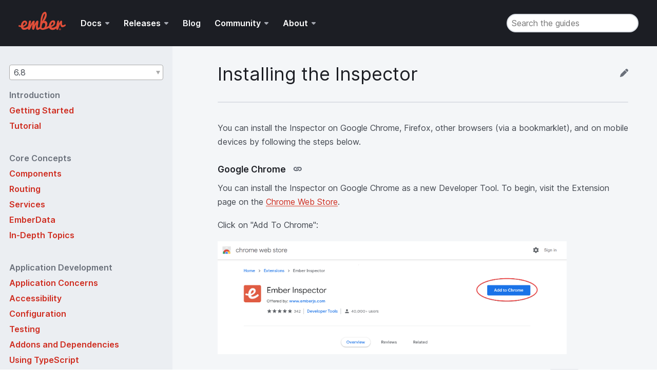

--- FILE ---
content_type: text/html; charset=UTF-8
request_url: https://guides.emberjs.com/release/ember-inspector/installation/
body_size: 21550
content:
<!DOCTYPE html>
<html>
  <head>
    <meta charset="utf-8">
    <meta name="viewport" content="width=device-width, initial-scale=1">
    <meta property="og:image" content="https://blog.emberjs.com/images/logos/e-icon.png" />
    <meta name="twitter:card" content="summary" />
    <meta name="twitter:site" content="@emberjs" />
    <meta name="twitter:image" content="https://blog.emberjs.com/images/logos/e-icon.png" />

    <meta name="ember-guides/config/environment" content="%7B%22modulePrefix%22%3A%22ember-guides%22%2C%22environment%22%3A%22production%22%2C%22rootURL%22%3A%22%2F%22%2C%22locationType%22%3A%22trailing-history%22%2C%22historySupportMiddleware%22%3Atrue%2C%22EmberENV%22%3A%7B%22EXTEND_PROTOTYPES%22%3Afalse%2C%22FEATURES%22%3A%7B%7D%2C%22_APPLICATION_TEMPLATE_WRAPPER%22%3Afalse%2C%22_DEFAULT_ASYNC_OBSERVERS%22%3Atrue%2C%22_JQUERY_INTEGRATION%22%3Afalse%2C%22_NO_IMPLICIT_ROUTE_MODEL%22%3Atrue%2C%22_TEMPLATE_ONLY_GLIMMER_COMPONENTS%22%3Atrue%7D%2C%22APP%22%3A%7B%7D%2C%22ember-meta%22%3A%7B%22description%22%3A%22Ember.js%20helps%20developers%20be%20more%20productive%20out%20of%20the%20box.%20Designed%20with%20developer%20ergonomics%20in%20mind%2C%20its%20friendly%20APIs%20help%20you%20get%20your%20job%20done%E2%80%94fast.%22%2C%22title%22%3A%22Ember%20Guides%22%7D%2C%22ember-showdown-shiki%22%3A%7B%22theme%22%3A%22github-dark%22%2C%22languages%22%3A%5B%22bash%22%2C%22css%22%2C%22http%22%2C%22javascript%22%2C%22json%22%2C%22json5%22%2C%22ruby%22%2C%22scss%22%2C%22yaml%22%2C%22typescript%22%2C%22glimmer-js%22%2C%22glimmer-ts%22%2C%22handlebars%22%5D%7D%2C%22guidemaker%22%3A%7B%22title%22%3A%22Ember%20Guides%22%2C%22sourceRepo%22%3A%22https%3A%2F%2Fgithub.com%2Fember-learn%2Fguides-source%22%2C%22gjsVersions%22%3A%5B%22v6.7.0%22%5D%2C%22gjsLink%22%3A%22%2Frelease%2Fcomponents%2Ftemplate-tag-format%2F%22%7D%2C%22algolia%22%3A%7B%22algoliaId%22%3A%22Y1OMR4C7MF%22%2C%22algoliaKey%22%3A%225d01c83734dc36754d9e94cbf6f8964d%22%2C%22indexName%22%3A%22ember-guides%22%7D%2C%22showdown%22%3A%7B%22ghCompatibleHeaderId%22%3Atrue%2C%22prefixHeaderId%22%3A%22toc_%22%7D%2C%22deprecationsGuideURL%22%3A%22https%3A%2F%2Fwww.emberjs.com%2Fdeprecations%2F%22%2C%22metricsAdapters%22%3A%5B%7B%22name%22%3A%22GoogleAnalytics%22%2C%22environments%22%3A%5B%22production%22%5D%2C%22config%22%3A%7B%22id%22%3A%22UA-27675533-1%22%2C%22require%22%3A%5B%22linkid%22%5D%7D%7D%5D%2C%22fastboot%22%3A%7B%22hostWhitelist%22%3A%5B%7B%7D%5D%7D%2C%22ember-collapsible-panel%22%3A%7B%7D%7D" />
<!-- EMBER_CLI_FASTBOOT_TITLE -->  <meta name="ember-cli-head-start" content>  <title>Installing the Inspector - Ember Inspector - Ember Guides</title>

  <meta name="description" content="You can install the Inspector on Google Chrome, Firefox, other browsers (via a bookmarklet), and on mobile devices by following the steps below. Google Chrome 

You can install the Inspector on Google Chrome as a new Developer Tool. To begin, visit the...">

<meta name="referrer" content="unsafe-url">

<!---->
<!---->
<!---->
<!---->
  <meta property="og:title" content="Installing the Inspector - Ember Inspector - Ember Guides">

<!---->
  <meta property="og:description" content="You can install the Inspector on Google Chrome, Firefox, other browsers (via a bookmarklet), and on mobile devices by following the steps below. Google Chrome 

You can install the Inspector on Google Chrome as a new Developer Tool. To begin, visit the...">

  <meta property="og:type" content="website">

<!---->
<meta name="twitter:card" content="summary">

<!---->
<!---->
  <meta name="twitter:title" content="Installing the Inspector - Ember Inspector - Ember Guides">

<!---->
  <meta name="twitter:description" content="You can install the Inspector on Google Chrome, Firefox, other browsers (via a bookmarklet), and on mobile devices by following the steps below. Google Chrome 

You can install the Inspector on Google Chrome as a new Developer Tool. To begin, visit the...">

<!---->
<!---->
<!----><meta name="ember-cli-head-end" content>


    <link integrity="" rel="stylesheet" href="/assets/vendor-b8277f2f5a0671f1fd06c44e8d28a12a.css">
<link rel="stylesheet" href="/assets/chunk.3524.e9f6a057c5fc7be4eaa5.css"/>
    <link integrity="" rel="stylesheet" href="/assets/ember-guides-5c8db54c5318a3c5c0e2f055377a6fe6.css">

    <link rel="apple-touch-icon" href="/favicons/apple-touch-icon.png">
    <link rel="icon" href="/favicons/favicon.ico" sizes="any">
    <link rel="icon" href="/favicons/icon.svg" type="image/svg+xml">
    <link rel="manifest" href="/favicons/manifest.webmanifest">

    
  </head>
  <body class="application version show version-show">
    <script type="x/boundary" id="fastboot-body-start"></script>
<!---->

<header class="es-header" role="banner">
  <nav class="es-navbar " aria-label="Primary site navigation">
    <a class="navbar-brand-wrapper" href="https://www.emberjs.com">
      <img class="navbar-brand" src="/images/ember-logo.svg" alt="home" width="83" height="40">
    </a>

    <button class="navbar-toggler" aria-expanded="false" type="button">
      Show Site Navigation
    </button>

    <ul class="navbar-list">
        <li class="navbar-list-item dropdown">
<!---->    <button class="navbar-list-item-dropdown-toggle " aria-expanded="false" type="button">
      Docs
    </button>
<!----></li>
        <li class="navbar-list-item dropdown">
<!---->    <button class="navbar-list-item-dropdown-toggle " aria-expanded="false" type="button">
      Releases
    </button>
<!----></li>
        <li class="navbar-list-item ">
    <a class="navbar-list-item-link" href="https://blog.emberjs.com">
      Blog
    </a>
<!----></li>
        <li class="navbar-list-item dropdown">
<!---->    <button class="navbar-list-item-dropdown-toggle " aria-expanded="false" type="button">
      Community
    </button>
<!----></li>
        <li class="navbar-list-item dropdown">
<!---->    <button class="navbar-list-item-dropdown-toggle " aria-expanded="false" type="button">
      About
    </button>
<!----></li>
    </ul>

      <div class="navbar-end">
        
  <div id="ember50222" class="ember-view">  <input id="search-input" placeholder="Search the guides" autocomplete="off" data-test-search-input type="search">

  <div class="ember-tether">
  
<!---->  
</div>
</div>

      </div>
  </nav>
</header>
<div class="progress-bar" aria-hidden style></div>

<!---->
<!---->


<main>
  
<div class="sidebar-container">
  <nav class="es-sidebar" aria-label="Secondary content navigation" aria-expanded="false">
  <button class="es-button-secondary es-sidebar-close" aria-label="Close Sidebar" type="button">
    
    <svg width="36" height="36" viewbox="0 0 36 36" xmlns="http://www.w3.org/2000/svg"><path d="M12.343 10.929L18 16.585l5.657-5.656a1 1 0 011.414 1.414L19.415 18l5.656 5.657a1 1 0 01-1.414 1.414L18 19.415l-5.657 5.656a1 1 0 01-1.414-1.414L16.585 18l-5.656-5.657a1 1 0 011.414-1.414z" fill="#FFF" fill-rule="evenodd"></path></svg>
  
</button>
  <div class="es-sidebar-content">
    
    <label for="version-select" class="visually-hidden">Guides version</label>
          <div class="ember-basic-dropdown">
      <div class="ember-view ember-basic-dropdown-trigger
       ember-basic-dropdown-trigger--in-place
      
      
       ember-power-select-trigger " tabindex="0" aria-controls="ember-power-select-options-ember50223" aria-haspopup="listbox" aria-owns role="button">
    
            <span class="ember-power-select-selected-item">
          
        6.8 <!---->
      
        </span>
<!----><span class="ember-power-select-status-icon"></span>

    
  </div>

      <div id="ember-basic-dropdown-content-ember50223" class="ember-basic-dropdown-content-placeholder"></div>

</div>


    <nav class="toc-container versions" aria-label="table of contents">
      <ul class="table-of-contents">
        <li class="toc-heading">Introduction</li>
<!---->          <li class="toc-item toc-group" aria-expanded="false">
            <div id="ember50225" class="cp-Panel cp-is-closed ember-view">
              <a id="ember50226" class="ember-view section-title" data-test-toc-link="Getting Started" href="/release/getting-started">
                <span class="link-text">
                  Getting Started
                </span>
              </a>
              <div id="ember50227" class="cp-Panel-body ember-view">
<!---->
</div>
            
</div>
          </li>
          <li class="toc-item toc-group" aria-expanded="false">
            <div id="ember50228" class="cp-Panel cp-is-closed ember-view">
              <a id="ember50229" class="ember-view section-title" data-test-toc-link="Tutorial" href="/release/tutorial">
                <span class="link-text">
                  Tutorial
                </span>
              </a>
              <div id="ember50230" class="cp-Panel-body ember-view">
<!---->
</div>
            
</div>
          </li>
        <li class="toc-heading">Core Concepts</li>
          <li class="toc-item toc-group" aria-expanded="false">
            <div id="ember50231" class="cp-Panel cp-is-closed ember-view">
              <a id="ember50232" class="ember-view section-title" data-test-toc-link="Components" href="/release/components">
                <span class="link-text">
                  Components
                </span>
              </a>
              <div id="ember50233" class="cp-Panel-body ember-view">
<!---->
</div>
            
</div>
          </li>
          <li class="toc-item toc-group" aria-expanded="false">
            <div id="ember50234" class="cp-Panel cp-is-closed ember-view">
              <a id="ember50235" class="ember-view section-title" data-test-toc-link="Routing" href="/release/routing">
                <span class="link-text">
                  Routing
                </span>
              </a>
              <div id="ember50236" class="cp-Panel-body ember-view">
<!---->
</div>
            
</div>
          </li>
          <li class="toc-item toc-group" aria-expanded="false">
            <div id="ember50237" class="cp-Panel cp-is-closed ember-view">
              <a id="ember50238" class="ember-view section-title" data-test-toc-link="Services" href="/release/services">
                <span class="link-text">
                  Services
                </span>
              </a>
              <div id="ember50239" class="cp-Panel-body ember-view">
<!---->
</div>
            
</div>
          </li>
          <li class="toc-item toc-group" aria-expanded="false">
            <div id="ember50240" class="cp-Panel cp-is-closed ember-view">
              <a id="ember50241" class="ember-view section-title" data-test-toc-link="EmberData" href="/release/models">
                <span class="link-text">
                  EmberData
                </span>
              </a>
              <div id="ember50242" class="cp-Panel-body ember-view">
<!---->
</div>
            
</div>
          </li>
          <li class="toc-item toc-group" aria-expanded="false">
            <div id="ember50243" class="cp-Panel cp-is-closed ember-view">
              <a id="ember50244" class="ember-view section-title" data-test-toc-link="In-Depth Topics" href="/release/in-depth-topics">
                <span class="link-text">
                  In-Depth Topics
                </span>
              </a>
              <div id="ember50245" class="cp-Panel-body ember-view">
<!---->
</div>
            
</div>
          </li>
        <li class="toc-heading">Application Development</li>
          <li class="toc-item toc-group" aria-expanded="false">
            <div id="ember50246" class="cp-Panel cp-is-closed ember-view">
              <a id="ember50247" class="ember-view section-title" data-test-toc-link="Application Concerns" href="/release/applications">
                <span class="link-text">
                  Application Concerns
                </span>
              </a>
              <div id="ember50248" class="cp-Panel-body ember-view">
<!---->
</div>
            
</div>
          </li>
          <li class="toc-item toc-group" aria-expanded="false">
            <div id="ember50249" class="cp-Panel cp-is-closed ember-view">
              <a id="ember50250" class="ember-view section-title" data-test-toc-link="Accessibility" href="/release/accessibility">
                <span class="link-text">
                  Accessibility
                </span>
              </a>
              <div id="ember50251" class="cp-Panel-body ember-view">
<!---->
</div>
            
</div>
          </li>
          <li class="toc-item toc-group" aria-expanded="false">
            <div id="ember50252" class="cp-Panel cp-is-closed ember-view">
              <a id="ember50253" class="ember-view section-title" data-test-toc-link="Configuration" href="/release/configuring-ember">
                <span class="link-text">
                  Configuration
                </span>
              </a>
              <div id="ember50254" class="cp-Panel-body ember-view">
<!---->
</div>
            
</div>
          </li>
          <li class="toc-item toc-group" aria-expanded="false">
            <div id="ember50255" class="cp-Panel cp-is-closed ember-view">
              <a id="ember50256" class="ember-view section-title" data-test-toc-link="Testing" href="/release/testing">
                <span class="link-text">
                  Testing
                </span>
              </a>
              <div id="ember50257" class="cp-Panel-body ember-view">
<!---->
</div>
            
</div>
          </li>
          <li class="toc-item toc-group" aria-expanded="false">
            <div id="ember50258" class="cp-Panel cp-is-closed ember-view">
              <a id="ember50259" class="ember-view section-title" data-test-toc-link="Addons and Dependencies" href="/release/addons-and-dependencies">
                <span class="link-text">
                  Addons and Dependencies
                </span>
              </a>
              <div id="ember50260" class="cp-Panel-body ember-view">
<!---->
</div>
            
</div>
          </li>
          <li class="toc-item toc-group" aria-expanded="false">
            <div id="ember50261" class="cp-Panel cp-is-closed ember-view">
              <a id="ember50262" class="ember-view section-title" data-test-toc-link="Using TypeScript" href="/release/typescript">
                <span class="link-text">
                  Using TypeScript
                </span>
              </a>
              <div id="ember50263" class="cp-Panel-body ember-view">
<!---->
</div>
            
</div>
          </li>
        <li class="toc-heading">Developer Tools</li>
          <li class="toc-item toc-group" aria-expanded="false">
            <div id="ember50264" class="cp-Panel cp-is-closed ember-view">
              <a id="ember50265" class="ember-view section-title" data-test-toc-link="Build Tooling" href="/release/build-tools">
                <span class="link-text">
                  Build Tooling
                </span>
              </a>
              <div id="ember50266" class="cp-Panel-body ember-view">
<!---->
</div>
            
</div>
          </li>
          <li class="toc-item toc-group" aria-expanded="true">
            <div id="ember50267" class="cp-Panel cp-is-open ember-view">
              <a id="ember50268" class="ember-view section-title" data-test-toc-link="Ember Inspector" href="/release/ember-inspector">
                <span class="link-text">
                  Ember Inspector
                </span>
              </a>
              <div id="ember50269" class="cp-Panel-body cp-is-open ember-view">
    <div class="cp-Panel-body-inner">
      
                <ul class="table-of-contents sub-table-of-contents">
        <li class="toc-item toc-link ">
          <a id="ember50270" class="ember-view" data-test-toc-link="Introduction" href="/release/ember-inspector/index">
            <span class="link-text">
              Introduction
            </span>
          </a>
        </li>
              <li class="toc-item toc-link selected">
          <a id="ember50271" class="ember-view active" data-test-toc-link="Installing the Inspector" href="/release/ember-inspector/installation">
            <span class="link-text">
              Installing the Inspector
            </span>
          </a>
        </li>
              <li class="toc-item toc-link ">
          <a id="ember50272" class="ember-view" data-test-toc-link="Object Inspector" href="/release/ember-inspector/object-inspector">
            <span class="link-text">
              Object Inspector
            </span>
          </a>
        </li>
              <li class="toc-item toc-link ">
          <a id="ember50273" class="ember-view" data-test-toc-link="The Component Tree" href="/release/ember-inspector/component-tree">
            <span class="link-text">
              The Component Tree
            </span>
          </a>
        </li>
              <li class="toc-item toc-link ">
          <a id="ember50274" class="ember-view" data-test-toc-link="Inspecting Routes" href="/release/ember-inspector/routes">
            <span class="link-text">
              Inspecting Routes
            </span>
          </a>
        </li>
              <li class="toc-item toc-link ">
          <a id="ember50275" class="ember-view" data-test-toc-link="Data Tab" href="/release/ember-inspector/data">
            <span class="link-text">
              Data Tab
            </span>
          </a>
        </li>
              <li class="toc-item toc-link ">
          <a id="ember50276" class="ember-view" data-test-toc-link="Tackling Deprecations" href="/release/ember-inspector/deprecations">
            <span class="link-text">
              Tackling Deprecations
            </span>
          </a>
        </li>
              <li class="toc-item toc-link ">
          <a id="ember50277" class="ember-view" data-test-toc-link="Library Info" href="/release/ember-inspector/info">
            <span class="link-text">
              Library Info
            </span>
          </a>
        </li>
              <li class="toc-item toc-link ">
          <a id="ember50278" class="ember-view" data-test-toc-link="Debugging Promises" href="/release/ember-inspector/promises">
            <span class="link-text">
              Debugging Promises
            </span>
          </a>
        </li>
              <li class="toc-item toc-link ">
          <a id="ember50279" class="ember-view" data-test-toc-link="Inspecting Objects via the Container" href="/release/ember-inspector/container">
            <span class="link-text">
              Inspecting Objects via the Container
            </span>
          </a>
        </li>
              <li class="toc-item toc-link ">
          <a id="ember50280" class="ember-view" data-test-toc-link="Rendering Performance" href="/release/ember-inspector/render-performance">
            <span class="link-text">
              Rendering Performance
            </span>
          </a>
        </li>
              <li class="toc-item toc-link ">
          <a id="ember50281" class="ember-view" data-test-toc-link="Troubleshooting" href="/release/ember-inspector/troubleshooting">
            <span class="link-text">
              Troubleshooting
            </span>
          </a>
        </li>
      </ul>
              
    </div>

</div>
            
</div>
          </li>
          <li class="toc-item toc-group" aria-expanded="false">
            <div id="ember50282" class="cp-Panel cp-is-closed ember-view">
              <a id="ember50283" class="ember-view section-title" data-test-toc-link="Code Editors" href="/release/code-editors">
                <span class="link-text">
                  Code Editors
                </span>
              </a>
              <div id="ember50284" class="cp-Panel-body ember-view">
<!---->
</div>
            
</div>
          </li>
        <li class="toc-heading">Additional Resources</li>
          <li class="toc-item toc-group" aria-expanded="false">
            <div id="ember50285" class="cp-Panel cp-is-closed ember-view">
              <a id="ember50286" class="ember-view section-title" data-test-toc-link="Upgrading" href="/release/upgrading">
                <span class="link-text">
                  Upgrading
                </span>
              </a>
              <div id="ember50287" class="cp-Panel-body ember-view">
<!---->
</div>
            
</div>
          </li>
          <li class="toc-item toc-group" aria-expanded="false">
            <div id="ember50288" class="cp-Panel cp-is-closed ember-view">
              <a id="ember50289" class="ember-view section-title" data-test-toc-link="Contributing to Ember.js" href="/release/contributing">
                <span class="link-text">
                  Contributing to Ember.js
                </span>
              </a>
              <div id="ember50290" class="cp-Panel-body ember-view">
<!---->
</div>
            
</div>
          </li>
          <li class="toc-item toc-group" aria-expanded="false">
            <div id="ember50291" class="cp-Panel cp-is-closed ember-view">
              <a id="ember50292" class="ember-view section-title" data-test-toc-link="Glossary" href="/release/glossary">
                <span class="link-text">
                  Glossary
                </span>
              </a>
              <div id="ember50293" class="cp-Panel-body ember-view">
<!---->
</div>
            
</div>
          </li>
</ul>
    </nav>
  
  </div>
</nav>

<button class="es-button es-sidebar-toggle" aria-label="Toggle Sidebar" type="button">
    
  <svg aria-hidden="true" width="36" height="36" viewbox="0 0 36 36" xmlns="http://www.w3.org/2000/svg"><g fill="#FFF" fill-rule="evenodd"><path d="M28 24.5a1 1 0 010 2H13a1 1 0 010-2h15zm0-7a1 1 0 010 2H13a1 1 0 010-2h15zm0-7a1 1 0 010 2H13a1 1 0 010-2h15zM9 24a1.5 1.5 0 110 3 1.5 1.5 0 010-3zm0-7a1.5 1.5 0 110 3 1.5 1.5 0 010-3zm0-7a1.5 1.5 0 110 3 1.5 1.5 0 010-3z"></path></g></svg>

</button>
  
  <article class="chapter">
  <div class="guides-article-wrapper">
    <div class="guides-article-content">
<!----><!---->
      <div class="article-title">
        <h1>
          Installing the Inspector
        </h1>

          <a href="https://github.com/ember-learn/guides-source/edit/master/guides/release/ember-inspector/installation.md" target="_blank" class="edit-page" rel="noopener noreferrer">
            <svg class="edit-icon" xmlns="http://www.w3.org/2000/svg" viewbox="0 0 512 512">
              <path d="M362.7 19.3L314.3 67.7 444.3 197.7l48.4-48.4c25-25 25-65.5 0-90.5L453.3 19.3c-25-25-65.5-25-90.5 0zm-71 71L58.6 323.5c-10.4 10.4-18 23.3-22.2 37.4L1 481.2C-1.5 489.7 .8 498.8 7 505s15.3 8.5 23.7 6.1l120.3-35.4c14.1-4.2 27-11.8 37.4-22.2L421.7 220.3 291.7 90.3z"></path>
            </svg>
          </a>
      </div>
      <hr>

      <div><p>You can install the Inspector on Google Chrome, Firefox, other
browsers (via a bookmarklet), and on mobile devices by following the steps below.</p>
<h3 id="toc_google-chrome">Google Chrome <a href="#toc_google-chrome"><svg xmlns="http://www.w3.org/2000/svg" viewBox="0 0 512 512">
        <path d="M326.61 185.4c59.75 59.8 58.93 155.69.36 214.58-.1.12-.24.25-.36.37l-67.2 67.2c-59.27 59.27-155.7 59.26-214.96 0-59.27-59.26-59.27-155.7 0-214.96l37.1-37.1c9.85-9.85 26.8-3.3 27.3 10.6a184.27 184.27 0 0 0 9.7 52.72 16.1 16.1 0 0 1-3.8 16.61l-13.08 13.1c-28.02 28.02-28.9 73.65-1.15 101.95 28.02 28.58 74.08 28.75 102.32.51l67.2-67.19a71.98 71.98 0 0 0-10.34-110.4 16.04 16.04 0 0 1-6.95-12.6 39.83 39.83 0 0 1 11.7-29.81l21.06-21.06a16.06 16.06 0 0 1 20.58-1.73 152.48 152.48 0 0 1 20.52 17.2zM467.55 44.44c-59.26-59.26-155.7-59.27-214.96 0l-67.2 67.2-.36.37c-58.57 58.9-59.39 154.78.36 214.59a152.45 152.45 0 0 0 20.52 17.2 16.07 16.07 0 0 0 20.58-1.74l21.06-21.05a39.83 39.83 0 0 0 11.7-29.8 16.04 16.04 0 0 0-6.95-12.61 71.98 71.98 0 0 1-10.34-110.4l67.2-67.2c28.23-28.23 74.3-28.06 102.32.52 27.75 28.3 26.87 73.93-1.15 101.96l-13.1 13.09a16.1 16.1 0 0 0-3.77 16.6c5.86 17.2 9.04 35 9.69 52.73.5 13.9 17.45 20.44 27.29 10.6l37.1-37.1c59.28-59.26 59.28-155.7 0-214.96z"/>
      </svg></a> </h3>
<section aria-labelledby="toc_google-chrome">
<p>You can install the Inspector on Google Chrome as a new Developer
Tool. To begin, visit the Extension page on the <a href="https://chrome.google.com/webstore/detail/ember-inspector/bmdblncegkenkacieihfhpjfppoconhi">Chrome Web Store</a>.</p>
<p>Click on "Add To Chrome":</p>
<p><img src="/images/guides/ember-inspector/v4.3.4/installation-chrome-store.png" width="680" /></p>
<p>Once installed, go to an Ember application, open the Developer Tools,
and click on the <code>Ember</code> tab at the far right.</p>
<p><img src="/images/guides/ember-inspector/v4.3.4/installation-chrome-panel.png" width="680"></p>
</section>
<h4 id="toc_file-protocol">File:// protocol <a href="#toc_file-protocol"><svg xmlns="http://www.w3.org/2000/svg" viewBox="0 0 512 512">
        <path d="M326.61 185.4c59.75 59.8 58.93 155.69.36 214.58-.1.12-.24.25-.36.37l-67.2 67.2c-59.27 59.27-155.7 59.26-214.96 0-59.27-59.26-59.27-155.7 0-214.96l37.1-37.1c9.85-9.85 26.8-3.3 27.3 10.6a184.27 184.27 0 0 0 9.7 52.72 16.1 16.1 0 0 1-3.8 16.61l-13.08 13.1c-28.02 28.02-28.9 73.65-1.15 101.95 28.02 28.58 74.08 28.75 102.32.51l67.2-67.19a71.98 71.98 0 0 0-10.34-110.4 16.04 16.04 0 0 1-6.95-12.6 39.83 39.83 0 0 1 11.7-29.81l21.06-21.06a16.06 16.06 0 0 1 20.58-1.73 152.48 152.48 0 0 1 20.52 17.2zM467.55 44.44c-59.26-59.26-155.7-59.27-214.96 0l-67.2 67.2-.36.37c-58.57 58.9-59.39 154.78.36 214.59a152.45 152.45 0 0 0 20.52 17.2 16.07 16.07 0 0 0 20.58-1.74l21.06-21.05a39.83 39.83 0 0 0 11.7-29.8 16.04 16.04 0 0 0-6.95-12.61 71.98 71.98 0 0 1-10.34-110.4l67.2-67.2c28.23-28.23 74.3-28.06 102.32.52 27.75 28.3 26.87 73.93-1.15 101.96l-13.1 13.09a16.1 16.1 0 0 0-3.77 16.6c5.86 17.2 9.04 35 9.69 52.73.5 13.9 17.45 20.44 27.29 10.6l37.1-37.1c59.28-59.26 59.28-155.7 0-214.96z"/>
      </svg></a> </h4>
<section aria-labelledby="toc_file-protocol">
<p>To use the Inspector with the <code>file://</code> protocol, visit <code>chrome://extensions</code> in Chrome and check the "Allow access to file URLs" checkbox:</p>
<p><img src="/images/guides/ember-inspector/v4.3.4/installation-chrome-file-urls.png" width="680"></p>
</section>
<h4 id="toc_enable-ember-favicon">Enable Ember Favicon <a href="#toc_enable-ember-favicon"><svg xmlns="http://www.w3.org/2000/svg" viewBox="0 0 512 512">
        <path d="M326.61 185.4c59.75 59.8 58.93 155.69.36 214.58-.1.12-.24.25-.36.37l-67.2 67.2c-59.27 59.27-155.7 59.26-214.96 0-59.27-59.26-59.27-155.7 0-214.96l37.1-37.1c9.85-9.85 26.8-3.3 27.3 10.6a184.27 184.27 0 0 0 9.7 52.72 16.1 16.1 0 0 1-3.8 16.61l-13.08 13.1c-28.02 28.02-28.9 73.65-1.15 101.95 28.02 28.58 74.08 28.75 102.32.51l67.2-67.19a71.98 71.98 0 0 0-10.34-110.4 16.04 16.04 0 0 1-6.95-12.6 39.83 39.83 0 0 1 11.7-29.81l21.06-21.06a16.06 16.06 0 0 1 20.58-1.73 152.48 152.48 0 0 1 20.52 17.2zM467.55 44.44c-59.26-59.26-155.7-59.27-214.96 0l-67.2 67.2-.36.37c-58.57 58.9-59.39 154.78.36 214.59a152.45 152.45 0 0 0 20.52 17.2 16.07 16.07 0 0 0 20.58-1.74l21.06-21.05a39.83 39.83 0 0 0 11.7-29.8 16.04 16.04 0 0 0-6.95-12.61 71.98 71.98 0 0 1-10.34-110.4l67.2-67.2c28.23-28.23 74.3-28.06 102.32.52 27.75 28.3 26.87 73.93-1.15 101.96l-13.1 13.09a16.1 16.1 0 0 0-3.77 16.6c5.86 17.2 9.04 35 9.69 52.73.5 13.9 17.45 20.44 27.29 10.6l37.1-37.1c59.28-59.26 59.28-155.7 0-214.96z"/>
      </svg></a> </h4>
<section aria-labelledby="toc_enable-ember-favicon">
<p>You can configure an Ember favicon to show up in Chrome's URL bar whenever you are visiting a site that uses Ember.</p>
<p>Visit <code>chrome://extensions</code>, then click on <code>Options</code>.</p>
<p><img src="/images/guides/ember-inspector/v4.3.4/installation-chrome-tomster.png" width="680"></p>
<p>Make sure the "Display the Ember favicon when a site runs Ember.js" checkbox is checked.</p>
<p><img src="/images/guides/ember-inspector/v4.3.4/installation-chrome-tomster-checkbox.png" width="680"></p>
</section>
<h3 id="toc_firefox">Firefox <a href="#toc_firefox"><svg xmlns="http://www.w3.org/2000/svg" viewBox="0 0 512 512">
        <path d="M326.61 185.4c59.75 59.8 58.93 155.69.36 214.58-.1.12-.24.25-.36.37l-67.2 67.2c-59.27 59.27-155.7 59.26-214.96 0-59.27-59.26-59.27-155.7 0-214.96l37.1-37.1c9.85-9.85 26.8-3.3 27.3 10.6a184.27 184.27 0 0 0 9.7 52.72 16.1 16.1 0 0 1-3.8 16.61l-13.08 13.1c-28.02 28.02-28.9 73.65-1.15 101.95 28.02 28.58 74.08 28.75 102.32.51l67.2-67.19a71.98 71.98 0 0 0-10.34-110.4 16.04 16.04 0 0 1-6.95-12.6 39.83 39.83 0 0 1 11.7-29.81l21.06-21.06a16.06 16.06 0 0 1 20.58-1.73 152.48 152.48 0 0 1 20.52 17.2zM467.55 44.44c-59.26-59.26-155.7-59.27-214.96 0l-67.2 67.2-.36.37c-58.57 58.9-59.39 154.78.36 214.59a152.45 152.45 0 0 0 20.52 17.2 16.07 16.07 0 0 0 20.58-1.74l21.06-21.05a39.83 39.83 0 0 0 11.7-29.8 16.04 16.04 0 0 0-6.95-12.61 71.98 71.98 0 0 1-10.34-110.4l67.2-67.2c28.23-28.23 74.3-28.06 102.32.52 27.75 28.3 26.87 73.93-1.15 101.96l-13.1 13.09a16.1 16.1 0 0 0-3.77 16.6c5.86 17.2 9.04 35 9.69 52.73.5 13.9 17.45 20.44 27.29 10.6l37.1-37.1c59.28-59.26 59.28-155.7 0-214.96z"/>
      </svg></a> </h3>
<section aria-labelledby="toc_firefox">
<p>Visit the Add-on page on the <a href="https://addons.mozilla.org/en-US/firefox/addon/ember-inspector/">Mozilla Addons
site</a>.</p>
<p>Click on "Add to Firefox".</p>
<p><img src="/images/guides/ember-inspector/v4.3.4/installation-firefox-store.png" width="680"></p>
<p>Once installed, go to an Ember application, open the Developer Tools,
and click on the <code>Ember</code> tab.</p>
<p><img src="/images/guides/ember-inspector/v4.3.4/installation-firefox-panel.png" width="680"></p>
</section>
<h4 id="toc_enable-ember-favicon-1">Enable Ember Favicon <a href="#toc_enable-ember-favicon-1"><svg xmlns="http://www.w3.org/2000/svg" viewBox="0 0 512 512">
        <path d="M326.61 185.4c59.75 59.8 58.93 155.69.36 214.58-.1.12-.24.25-.36.37l-67.2 67.2c-59.27 59.27-155.7 59.26-214.96 0-59.27-59.26-59.27-155.7 0-214.96l37.1-37.1c9.85-9.85 26.8-3.3 27.3 10.6a184.27 184.27 0 0 0 9.7 52.72 16.1 16.1 0 0 1-3.8 16.61l-13.08 13.1c-28.02 28.02-28.9 73.65-1.15 101.95 28.02 28.58 74.08 28.75 102.32.51l67.2-67.19a71.98 71.98 0 0 0-10.34-110.4 16.04 16.04 0 0 1-6.95-12.6 39.83 39.83 0 0 1 11.7-29.81l21.06-21.06a16.06 16.06 0 0 1 20.58-1.73 152.48 152.48 0 0 1 20.52 17.2zM467.55 44.44c-59.26-59.26-155.7-59.27-214.96 0l-67.2 67.2-.36.37c-58.57 58.9-59.39 154.78.36 214.59a152.45 152.45 0 0 0 20.52 17.2 16.07 16.07 0 0 0 20.58-1.74l21.06-21.05a39.83 39.83 0 0 0 11.7-29.8 16.04 16.04 0 0 0-6.95-12.61 71.98 71.98 0 0 1-10.34-110.4l67.2-67.2c28.23-28.23 74.3-28.06 102.32.52 27.75 28.3 26.87 73.93-1.15 101.96l-13.1 13.09a16.1 16.1 0 0 0-3.77 16.6c5.86 17.2 9.04 35 9.69 52.73.5 13.9 17.45 20.44 27.29 10.6l37.1-37.1c59.28-59.26 59.28-155.7 0-214.96z"/>
      </svg></a> </h4>
<section aria-labelledby="toc_enable-ember-favicon-1">
<p>To enable the Ember favicon to show up in the URL bar whenever you are
visiting a site that uses Ember visit <code>about:addons</code>.</p>
<p>Click on <code>Extensions</code> -&gt; <code>Preferences</code>.</p>
<p><img src="/images/guides/ember-inspector/v4.3.4/installation-firefox-preferences.png" width="680"></p>
<p>Then make sure the "Display the Ember favicon when a site runs Ember.js" checkbox is checked.</p>
<p><img src="/images/guides/ember-inspector/v4.3.4/installation-firefox-tomster-checkbox.png" width="680"></p>
</section>
<h3 id="toc_via-bookmarklet">Via Bookmarklet <a href="#toc_via-bookmarklet"><svg xmlns="http://www.w3.org/2000/svg" viewBox="0 0 512 512">
        <path d="M326.61 185.4c59.75 59.8 58.93 155.69.36 214.58-.1.12-.24.25-.36.37l-67.2 67.2c-59.27 59.27-155.7 59.26-214.96 0-59.27-59.26-59.27-155.7 0-214.96l37.1-37.1c9.85-9.85 26.8-3.3 27.3 10.6a184.27 184.27 0 0 0 9.7 52.72 16.1 16.1 0 0 1-3.8 16.61l-13.08 13.1c-28.02 28.02-28.9 73.65-1.15 101.95 28.02 28.58 74.08 28.75 102.32.51l67.2-67.19a71.98 71.98 0 0 0-10.34-110.4 16.04 16.04 0 0 1-6.95-12.6 39.83 39.83 0 0 1 11.7-29.81l21.06-21.06a16.06 16.06 0 0 1 20.58-1.73 152.48 152.48 0 0 1 20.52 17.2zM467.55 44.44c-59.26-59.26-155.7-59.27-214.96 0l-67.2 67.2-.36.37c-58.57 58.9-59.39 154.78.36 214.59a152.45 152.45 0 0 0 20.52 17.2 16.07 16.07 0 0 0 20.58-1.74l21.06-21.05a39.83 39.83 0 0 0 11.7-29.8 16.04 16.04 0 0 0-6.95-12.61 71.98 71.98 0 0 1-10.34-110.4l67.2-67.2c28.23-28.23 74.3-28.06 102.32.52 27.75 28.3 26.87 73.93-1.15 101.96l-13.1 13.09a16.1 16.1 0 0 0-3.77 16.6c5.86 17.2 9.04 35 9.69 52.73.5 13.9 17.45 20.44 27.29 10.6l37.1-37.1c59.28-59.26 59.28-155.7 0-214.96z"/>
      </svg></a> </h3>
<section aria-labelledby="toc_via-bookmarklet">
<p>If you are using a browser other than Chrome or Firefox, you can use the
bookmarklet option to use the Inspector.</p>
<p>Add the following bookmark:</p>
<p><a href="javascript: (function() { var s = document.createElement('script'); s.src = '//ember-extension.s3.amazonaws.com/dist_bookmarklet/load_inspector.js'; document.body.appendChild(s); }());">Bookmark Me</a></p>
<p>To open the Inspector, click on the new bookmark. Safari blocks popups by default, so you'll need to enable popups before using the bookmarklet.</p>
</section>
<h3 id="toc_mobile-devices">Mobile Devices <a href="#toc_mobile-devices"><svg xmlns="http://www.w3.org/2000/svg" viewBox="0 0 512 512">
        <path d="M326.61 185.4c59.75 59.8 58.93 155.69.36 214.58-.1.12-.24.25-.36.37l-67.2 67.2c-59.27 59.27-155.7 59.26-214.96 0-59.27-59.26-59.27-155.7 0-214.96l37.1-37.1c9.85-9.85 26.8-3.3 27.3 10.6a184.27 184.27 0 0 0 9.7 52.72 16.1 16.1 0 0 1-3.8 16.61l-13.08 13.1c-28.02 28.02-28.9 73.65-1.15 101.95 28.02 28.58 74.08 28.75 102.32.51l67.2-67.19a71.98 71.98 0 0 0-10.34-110.4 16.04 16.04 0 0 1-6.95-12.6 39.83 39.83 0 0 1 11.7-29.81l21.06-21.06a16.06 16.06 0 0 1 20.58-1.73 152.48 152.48 0 0 1 20.52 17.2zM467.55 44.44c-59.26-59.26-155.7-59.27-214.96 0l-67.2 67.2-.36.37c-58.57 58.9-59.39 154.78.36 214.59a152.45 152.45 0 0 0 20.52 17.2 16.07 16.07 0 0 0 20.58-1.74l21.06-21.05a39.83 39.83 0 0 0 11.7-29.8 16.04 16.04 0 0 0-6.95-12.61 71.98 71.98 0 0 1-10.34-110.4l67.2-67.2c28.23-28.23 74.3-28.06 102.32.52 27.75 28.3 26.87 73.93-1.15 101.96l-13.1 13.09a16.1 16.1 0 0 0-3.77 16.6c5.86 17.2 9.04 35 9.69 52.73.5 13.9 17.45 20.44 27.29 10.6l37.1-37.1c59.28-59.26 59.28-155.7 0-214.96z"/>
      </svg></a> </h3>
<section aria-labelledby="toc_mobile-devices">
<p>If you want to run the Inspector on a mobile device,
you can use the <a href="https://github.com/joostdevries/ember-cli-remote-inspector">Ember CLI Remote Inspector</a> addon.</p>
</section></div>

      <footer>
  <div class="pagination-wrapper">
    <div class="previous-wrapper">
      <img alt="left arrow" src="/images/arrow-icon.svg">
      <div>
      <a id="ember50294" class="ember-view previous-guide" href="/release/ember-inspector/index">
        Introduction
      </a>
    </div>
    </div>

    <div class="next-wrapper">
      <div>
      <a id="ember50295" class="ember-view next-guide" href="/release/ember-inspector/object-inspector">
          Object Inspector
              </a>
    </div>
      <img alt="right arrow" src="/images/arrow-icon.svg">
    </div>
</div>

</footer>

    </div>
    <div class="guides-article-toc">
        <div class="on-this-page-wrapper">
    <div class="on-this-page-wrapper-header">On this page</div>
    <hr>
    <ul>
          <li>
            <a href="#toc_google-chrome" class="on-this-page-depth-3">Google Chrome</a>
          </li>
<!----><!---->          <li>
            <a href="#toc_firefox" class="on-this-page-depth-3">Firefox</a>
          </li>
<!---->          <li>
            <a href="#toc_via-bookmarklet" class="on-this-page-depth-3">Via Bookmarklet</a>
          </li>
          <li>
            <a href="#toc_mobile-devices" class="on-this-page-depth-3">Mobile Devices</a>
          </li>
    </ul>
    
  </div>

    </div>
  </div>
</article>

</div>

</main>

<footer class="es-footer">
  <div class="footer-info container">
  <div class="footer-info-links">

    <img src="/images/ember-logo.svg" height="40px" width="83px" alt role="presentation" class="footer-logo">

    <div class="spacer"></div>

      <a href="https://emberjs.com/team" class="info-link">Team</a>
      <a href="https://emberjs.com/sponsors" class="info-link">Sponsors</a>
      <a href="https://emberjs.com/security" class="info-link">Security</a>
      <a href="https://emberjs.com/about/legal" class="info-link">Legal</a>
      <a href="https://emberjs.com/logos" class="info-link">Branding</a>
      <a href="https://emberjs.com/guidelines" class="info-link">Community Guidelines</a>
  </div>
  <div class="footer-social hide-on-mobile">
      <a href="http://twitter.com/emberjs" title="Twitter" aria-label="Official Ember Twitter Account" rel="me">
        <svg class="undefined"xmlns="http://www.w3.org/2000/svg" viewBox="0 0 1000 1000"><path d="M939.5 227.941q-37 54-90 93v23q0 73-21 145t-64 139q-43 67-103 117t-144 82q-84 32-181 30-151 0-276-81 19 2 43 2 126 0 224-77-59-1-105-36t-64-89q19 3 34 3 24 0 48-6-63-13-104-62t-41-115v-2q38 21 82 23-37-25-59-64t-22-86q0-49 25-91 68 83 164 133t208 55q-5-21-5-41 0-75 53-127t127-53q79 0 132 57 61-12 115-44-21 64-80 100 52-6 104-28z"/></svg> Twitter
      </a>
      <a href="https://github.com/emberjs/ember.js" title="GitHub" aria-label="Ember.js github repository" rel="me">
        <svg class="undefined"xmlns="http://www.w3.org/2000/svg" viewBox="0 0 1000 1000"><path d="M392 643q0 22-7 45t-24 43q-17 20-40 19t-41-19q-18-18-24-43t-7-45q-1-20 7-46t24-43q16-17 41-19t40 19q15 21 24 43t7 46zm357 0q0 22-7 45t-24 43q-17 20-40 19t-41-19q-18-18-24-43t-7-45q-1-20 7-46t24-43q16-17 41-19t40 19q15 21 24 43t7 46zm90 0q0-67-39-114t-104-47q-23 0-109 12-40 6-88 6t-87-6q-85-12-109-12-66 0-104 47t-39 114q0 49 18 85t45 58q27 22 68 33t78 17q37 6 83 4h94q46 0 83-4t78-17q41-13 69-33t45-58q17-38 18-85zm125-99q0 116-34 185-22 43-59 74t-79 48q-42 17-95 27t-96 12q-43 2-93 3-43 0-79-2t-82-7q-46-5-85-17t-77-29q-38-17-67-45t-48-64q-35-69-35-185 0-132 76-221-15-45-15-95 0-64 28-121 61 0 106 22t106 69q82-20 172-20 83 0 157 18 58-46 104-67t105-22q29 57 29 121 0 49-15 94 76 89 76 222z"/></svg> GitHub
      </a>
      <a href="https://discordapp.com/invite/zT3asNS" title="Discord" aria-label="Join the Ember Community Discord" rel="me">
        <svg class="undefined"xmlns="http://www.w3.org/2000/svg" viewBox="0 0 245 240"><path d="M104.4 103.9c-5.7 0-10.2 5-10.2 11.1s4.6 11.1 10.2 11.1c5.7 0 10.2-5 10.2-11.1.1-6.1-4.5-11.1-10.2-11.1zm36.5 0c-5.7 0-10.2 5-10.2 11.1s4.6 11.1 10.2 11.1c5.7 0 10.2-5 10.2-11.1s-4.5-11.1-10.2-11.1z"/><path class="st0" d="M189.5 20h-134C44.2 20 35 29.2 35 40.6v135.2c0 11.4 9.2 20.6 20.5 20.6h113.4l-5.3-18.5 12.8 11.9 12.1 11.2 21.5 19V40.6c0-11.4-9.2-20.6-20.5-20.6zm-38.6 130.6s-3.6-4.3-6.6-8.1c13.1-3.7 18.1-11.9 18.1-11.9-4.1 2.7-8 4.6-11.5 5.9-5 2.1-9.8 3.5-14.5 4.3-9.6 1.8-18.4 1.3-25.9-.1-5.7-1.1-10.6-2.7-14.7-4.3-2.3-.9-4.8-2-7.3-3.4-.3-.2-.6-.3-.9-.5-.2-.1-.3-.2-.4-.3-1.8-1-2.8-1.7-2.8-1.7s4.8 8 17.5 11.8c-3 3.8-6.7 8.3-6.7 8.3-22.1-.7-30.5-15.2-30.5-15.2 0-32.2 14.4-58.3 14.4-58.3 14.4-10.8 28.1-10.5 28.1-10.5l1 1.2c-18 5.2-26.3 13.1-26.3 13.1s2.2-1.2 5.9-2.9c10.7-4.7 19.2-6 22.7-6.3.6-.1 1.1-.2 1.7-.2 6.1-.8 13-1 20.2-.2 9.5 1.1 19.7 3.9 30.1 9.6 0 0-7.9-7.5-24.9-12.7l1.4-1.6s13.7-.3 28.1 10.5c0 0 14.4 26.1 14.4 58.3 0 0-8.5 14.5-30.6 15.2z"/></svg> Discord
      </a>
      <a href="https://hachyderm.io/@emberjs" title="Mastodon" aria-label="Official Ember Mastodon Account" rel="me">
        <svg class="undefined"xmlns="http://www.w3.org/2000/svg" width="16" height="16" fill="currentColor" class="bi bi-mastodon" viewBox="0 0 16 16">
  <path d="M11.19 12.195c2.016-.24 3.77-1.475 3.99-2.603.348-1.778.32-4.339.32-4.339 0-3.47-2.286-4.488-2.286-4.488C12.062.238 10.083.017 8.027 0h-.05C5.92.017 3.942.238 2.79.765c0 0-2.285 1.017-2.285 4.488l-.002.662c-.004.64-.007 1.35.011 2.091.083 3.394.626 6.74 3.78 7.57 1.454.383 2.703.463 3.709.408 1.823-.1 2.847-.647 2.847-.647l-.06-1.317s-1.303.41-2.767.36c-1.45-.05-2.98-.156-3.215-1.928a3.614 3.614 0 0 1-.033-.496s1.424.346 3.228.428c1.103.05 2.137-.064 3.188-.189zm1.613-2.47H11.13v-4.08c0-.859-.364-1.295-1.091-1.295-.804 0-1.207.517-1.207 1.541v2.233H7.168V5.89c0-1.024-.403-1.541-1.207-1.541-.727 0-1.091.436-1.091 1.296v4.079H3.197V5.522c0-.859.22-1.541.66-2.046.456-.505 1.052-.764 1.793-.764.856 0 1.504.328 1.933.983L8 4.39l.417-.695c.429-.655 1.077-.983 1.934-.983.74 0 1.336.259 1.791.764.442.505.661 1.187.661 2.046v4.203z"/>
</svg> Mastodon
      </a>
  </div>
</div>

  <div class="footer-help">
  <p class="container py-1">

If you want help you can contact us by <a href="mailto:help@emberjs.com?subject=Help">email</a>, 
open an <a href="https://github.com/ember-learn/ember-website/issues/new"> issue</a>, 
or  get realtime help by joining the <a href="https://discord.gg/emberjs">Ember Discord</a>.

  </p>
</div>
  <div class="footer-statement">
  <p class="footer-copyright container py-1">
    © Copyright 2025 - <a href="https://www.tilde.io/" class="footer-copyright">Tilde Inc.</a>
    <br>
    Ember.js is free, open source and always will be.
<!---->  </p>
</div>

  <hr class="footer-spacer container py-0 my-3">

  <div class="footer-contributions-wrapper container pt-0 pb-3">
  <div class="footer-contributions">
    <span>Ember is generously supported by</span>
    <div class="sponsor-icons">
        <a href="https://www.netlify.com/" title="Netlify" aria-label="Netlify" class="mr-2">
          <svg class="footer-contributor-logo"xmlns="http://www.w3.org/2000/svg" xmlns:xlink="http://www.w3.org/1999/xlink" viewBox="0 0 147 40">
  <radialGradient id="a" cy="0%" r="100.11%" gradientTransform="matrix(0 .9989 -1.152 0 .5 -.5)">
      <stop offset="0" stop-color="#20c6b7"/>
      <stop offset="1" stop-color="#4d9abf"/>
  </radialGradient>
  <g fill="none" fill-rule="evenodd">
      <path fill="#0e1e25" d="m53.37 12.978.123 2.198c1.403-1.7 3.245-2.55 5.525-2.55 3.951 0 5.962 2.268 6.032 6.804v12.568h-4.26v-12.322c0-1.207-.26-2.1-.78-2.681-.52-.58-1.371-.87-2.552-.87-1.719 0-3 .78-3.84 2.338v13.535h-4.262v-19.02h4.016zm24.378 19.372c-2.7 0-4.89-.852-6.567-2.557-1.678-1.705-2.517-3.976-2.517-6.812v-.527c0-1.898.365-3.595 1.096-5.089.73-1.494 1.757-2.657 3.078-3.49 1.321-.831 2.794-1.247 4.42-1.247 2.583 0 4.58.826 5.988 2.478 1.41 1.653 2.114 3.99 2.114 7.014v1.723h-12.4c.13 1.57.652 2.812 1.57 3.726s2.073 1.371 3.464 1.371c1.952 0 3.542-.79 4.77-2.373l2.297 2.198c-.76 1.136-1.774 2.018-3.042 2.645-1.269.627-2.692.94-4.27.94zm-.508-16.294c-1.17 0-2.113.41-2.832 1.23-.72.82-1.178 1.963-1.377 3.428h8.12v-.317c-.094-1.43-.474-2.51-1.14-3.243-.667-.732-1.59-1.098-2.771-1.098zm16.765-7.7v4.623h3.35v3.164h-3.35v10.617c0 .726.144 1.25.43 1.573.286.322.798.483 1.535.483a6.55 6.55 0 0 0 1.49-.176v3.305c-.97.27-1.905.404-2.806.404-3.273 0-4.91-1.81-4.91-5.431v-10.776h-3.124v-3.164h3.122v-4.623h4.261zm11.137 23.643h-4.262v-27h4.262zm9.172 0h-4.262v-19.02h4.262zm-4.525-23.96c0-.655.207-1.2.622-1.634.416-.433 1.009-.65 1.78-.65.772 0 1.368.217 1.79.65.42.434.63.979.63 1.635 0 .644-.21 1.18-.63 1.608-.422.428-1.018.642-1.79.642-.771 0-1.364-.214-1.78-.642-.415-.427-.622-.964-.622-1.608zm10.663 23.96v-15.857h-2.894v-3.164h2.894v-1.74c0-2.11.584-3.738 1.753-4.887 1.17-1.148 2.806-1.722 4.91-1.722.749 0 1.544.105 2.386.316l-.105 3.34a8.375 8.375 0 0 0 -1.631-.14c-2.035 0-3.052 1.048-3.052 3.146v1.687h3.858v3.164h-3.858v15.856h-4.261zm17.87-6.117 3.858-12.903h4.542l-7.54 21.903c-1.158 3.199-3.122 4.799-5.893 4.799-.62 0-1.304-.106-2.052-.317v-3.305l.807.053c1.075 0 1.885-.196 2.429-.589.543-.392.973-1.051 1.289-1.977l.613-1.635-6.664-18.932h4.595z"/>
      <path fill="url(#a)" fill-rule="nonzero" d="m28.589 14.135-.014-.006c-.008-.003-.016-.006-.023-.013a.11.11 0 0 1 -.028-.093l.773-4.726 3.625 3.626-3.77 1.604a.083.083 0 0 1 -.033.006h-.015c-.005-.003-.01-.007-.02-.017a1.716 1.716 0 0 0 -.495-.381zm5.258-.288 3.876 3.876c.805.806 1.208 1.208 1.355 1.674.022.069.04.138.054.209l-9.263-3.923a.728.728 0 0 0 -.015-.006c-.037-.015-.08-.032-.08-.07s.044-.056.081-.071l.012-.005zm5.127 7.003c-.2.376-.59.766-1.25 1.427l-4.37 4.369-5.652-1.177-.03-.006c-.05-.008-.103-.017-.103-.062a1.706 1.706 0 0 0 -.655-1.193c-.023-.023-.017-.059-.01-.092 0-.005 0-.01.002-.014l1.063-6.526.004-.022c.006-.05.015-.108.06-.108a1.73 1.73 0 0 0 1.16-.665c.009-.01.015-.021.027-.027.032-.015.07 0 .103.014l9.65 4.082zm-6.625 6.801-7.186 7.186 1.23-7.56.002-.01c.001-.01.003-.02.006-.029.01-.024.036-.034.061-.044l.012-.005a1.85 1.85 0 0 0 .695-.517c.024-.028.053-.055.09-.06a.09.09 0 0 1 .029 0l5.06 1.04zm-8.707 8.707-.81.81-8.955-12.942a.424.424 0 0 0 -.01-.014c-.014-.019-.029-.038-.026-.06 0-.016.011-.03.022-.042l.01-.013c.027-.04.05-.08.075-.123l.02-.035.003-.003c.014-.024.027-.047.051-.06.021-.01.05-.006.073-.001l9.921 2.046a.164.164 0 0 1 .076.033c.013.013.016.027.019.043a1.757 1.757 0 0 0 1.028 1.175c.028.014.016.045.003.078a.238.238 0 0 0 -.015.045c-.125.76-1.197 7.298-1.485 9.063zm-1.692 1.691c-.597.591-.949.904-1.347 1.03a2 2 0 0 1 -1.206 0c-.466-.148-.869-.55-1.674-1.356l-8.993-8.993 2.349-3.643c.011-.018.022-.034.04-.047.025-.018.061-.01.091 0a2.434 2.434 0 0 0 1.638-.083c.027-.01.054-.017.075.002a.19.19 0 0 1 .028.032l8.999 13.059zm-14.087-10.186-2.063-2.063 4.074-1.738a.084.084 0 0 1 .033-.007c.034 0 .054.034.072.065a2.91 2.91 0 0 0 .13.184l.013.016c.012.017.004.034-.008.05l-2.25 3.493zm-2.976-2.976-2.61-2.61c-.444-.444-.766-.766-.99-1.043l7.936 1.646a.84.84 0 0 0 .03.005c.049.008.103.017.103.063 0 .05-.059.073-.109.092l-.023.01zm-4.056-4.995a2 2 0 0 1 .09-.495c.148-.466.55-.868 1.356-1.674l3.34-3.34a2175.525 2175.525 0 0 0 4.626 6.687c.027.036.057.076.026.106-.146.161-.292.337-.395.528a.16.16 0 0 1 -.05.062c-.013.008-.027.005-.042.002h-.002l-8.949-1.877zm5.68-6.403 4.489-4.491c.423.185 1.96.834 3.333 1.414 1.04.44 1.988.84 2.286.97.03.012.057.024.07.054.008.018.004.041 0 .06a2.003 2.003 0 0 0 .523 1.828c.03.03 0 .073-.026.11l-.014.021-4.56 7.063c-.012.02-.023.037-.043.05-.024.015-.058.008-.086.001a2.274 2.274 0 0 0 -.543-.074c-.164 0-.342.03-.522.063h-.001c-.02.003-.038.007-.054-.005a.21.21 0 0 1 -.045-.051l-4.808-7.013zm5.398-5.398 5.814-5.814c.805-.805 1.208-1.208 1.674-1.355a2 2 0 0 1 1.206 0c.466.147.869.55 1.674 1.355l1.26 1.26-4.135 6.404a.155.155 0 0 1 -.041.048c-.025.017-.06.01-.09 0a2.097 2.097 0 0 0 -1.92.37c-.027.028-.067.012-.101-.003-.54-.235-4.74-2.01-5.341-2.265zm12.506-3.676 3.818 3.818-.92 5.698v.015a.135.135 0 0 1 -.008.038c-.01.02-.03.024-.05.03a1.83 1.83 0 0 0 -.548.273.154.154 0 0 0 -.02.017c-.011.012-.022.023-.04.025a.114.114 0 0 1 -.043-.007l-5.818-2.472-.011-.005c-.037-.015-.081-.033-.081-.071a2.198 2.198 0 0 0 -.31-.915c-.028-.046-.059-.094-.035-.141zm-3.932 8.606 5.454 2.31c.03.014.063.027.076.058a.106.106 0 0 1 0 .057c-.016.08-.03.171-.03.263v.153c0 .038-.039.054-.075.069l-.011.004c-.864.369-12.13 5.173-12.147 5.173s-.035 0-.052-.017c-.03-.03 0-.072.027-.11a.76.76 0 0 0 .014-.02l4.482-6.94.008-.012c.026-.042.056-.089.104-.089l.045.007c.102.014.192.027.283.027.68 0 1.31-.331 1.69-.897a.16.16 0 0 1 .034-.04c.027-.02.067-.01.098.004zm-6.246 9.185 12.28-5.237s.018 0 .035.017c.067.067.124.112.179.154l.027.017c.025.014.05.03.052.056 0 .01 0 .016-.002.025l-1.052 6.462-.004.026c-.007.05-.014.107-.061.107a1.729 1.729 0 0 0 -1.373.847l-.005.008c-.014.023-.027.045-.05.057-.021.01-.048.006-.07.001l-9.793-2.02c-.01-.002-.152-.519-.163-.52z" transform="translate(-.702)"/>
  </g>
</svg>
        </a>
        <a href="https://www.heroku.com/" title="Heroku" aria-label="Heroku" class="mr-2">
          <svg class="footer-contributor-logo"xmlns="http://www.w3.org/2000/svg" width="268" height="80" viewBox="0 0 268 80">
  <path fill="#430098" fill-rule="evenodd" d="M64.8,0 C68.776,0 72,3.224 72,7.2 L72,7.2 L72,72.8 C72,76.776 68.776,80 64.8,80 L64.8,80 L7.2,80 C3.224,80 0,76.776 0,72.8 L0,72.8 L0,7.2 C0,3.224 3.224,0 7.2,0 L7.2,0 Z M64.8,4 L7.2,4 C5.436,4 4,5.435 4,7.2 L4,7.2 L4,72.8 C4,74.564 5.436,76 7.2,76 L7.2,76 L64.8,76 C66.565,76 68,74.564 68,72.8 L68,72.8 L68,7.2 C68,5.435 66.565,4 64.8,4 L64.8,4 Z M19,52 L28,60 L19,68 L19,52 Z M27,12 L27,34.711 C30.994,33.411 36.577,32 42,32 C46.945,32 49.905,33.944 51.517,35.575 C54.814625,38.91 54.995191,43.1202378 55.0003112,43.9159307 L55.0002258,68 L47,68 L47,44.11 C46.961,42.243 46.062,40 42,40 C34.230209,40 25.5570898,43.7328438 24.7166549,44.1028638 L24.651,44.132 L19,46.692 L19,12 L27,12 Z M191.995,25 C198.5525,25 205.37,29.165 205.37,39.15 C205.37,49.135 198.5525,53.3 191.995,53.3 C185.3975,53.2975 178.5825,49.135 178.5825,39.15 C178.5825,29.1675 185.3975,25 191.995,25 Z M251.99,25.5175 L251.99,41.805 C251.99,45.5625 253.205,47.2575 256.155,47.2575 C259.1025,47.2575 260.28,45.5625 260.28,41.805 L260.28,25.5175 L267.5,25.5175 L267.5,41.84 C267.5,49.0625 264.0375,53.1875 256.0775,53.1875 C248.1175,53.1875 244.62,49.0625 244.62,41.84 L244.62,25.5175 L251.99,25.5175 Z M220.94,25.5175 L220.94,35.3925 L228.4575,25.5175 L237.005,25.5175 L227.83,36.2775 L237.815,52.785 L229.4875,52.785 L223.04,41.8775 L220.94,44.31 L220.94,52.785 L213.57,52.785 L213.57,25.5175 L220.94,25.5175 Z M140.25,25.5175 L140.25,31.635 L128.165,31.635 L128.165,36.0575 L136.7875,36.0575 L136.7875,41.805 L128.165,41.805 L128.165,46.8525 L140.8775,46.8525 L140.8775,52.785 L120.7975,52.785 L120.7975,25.5175 L140.25,25.5175 Z M159.6175,25.5175 C166.6175,25.5175 170.8925,27.84 170.8925,34.3975 C170.8925,38.67 169.0875,41.1425 165.5125,42.355 L171.2975,52.7825 L163.4875,52.7825 L158.2175,43.315 L156.19,43.315 L156.19,52.7825 L148.9675,52.7825 L148.9675,25.5175 L159.6175,25.5175 Z M94.87,25.5175 L94.87,35.65 L103.935,35.65 L103.935,25.5175 L111.305,25.5175 L111.305,52.7825 L103.935,52.7825 L103.935,41.765 L94.87,41.765 L94.87,52.7825 L87.5,52.7825 L87.5,25.5175 L94.87,25.5175 Z M191.9925,31.0825 C188.1225,31.0825 185.95,34.14 185.95,39.15 C185.95,44.1625 188.125,47.405 191.9925,47.405 C195.825,47.4025 197.9975,44.1625 197.9975,39.15 C197.9975,34.14 195.8225,31.0825 191.9925,31.0825 Z M159.36,31.485 L156.1925,31.485 L156.1925,37.7125 L159.36,37.7125 C162.3825,37.7125 163.7075,36.865 163.7075,34.58 C163.7075,32.295 162.38,31.485 159.36,31.485 Z M55,12 C54.46,16.544 52.618,20.9 49,25 L49,25 L41,25 C44.144,20.875 46.118,16.534 47,12 L47,12 Z"/>
</svg>
        </a>
        <a href="https://www.fastly.com" title="Fastly" aria-label="Fastly" class="mr-2">
          <svg class="footer-contributor-logo"enable-background="new 0 0 1709 735" viewBox="0 0 1709 735" xmlns="http://www.w3.org/2000/svg"><g fill="#ff282d"><path d="m1135.107 129.93v405.493h121.802v-61.956h-40.25v-405.303l-81.564.011z"/><path d="m77.437 473.467h41.405v-195.631h-41.405v-53.801l41.405-6.809v-54.462c0-65.969 14.359-94.598 98.487-94.598 18.17 0 39.707 2.683 58.563 6.08l-11.176 66.314c-12.77-2.023-19.104-2.382-27.176-2.382-29.639 0-37.133 2.957-37.133 31.916v47.131h61.541v60.611h-61.541v195.632h40.973v61.946l-163.941.017v-61.964z"/><path d="m1093.617 453.889c-12.759 2.692-23.915 2.368-31.988 2.567-33.557.825-30.658-10.204-30.658-41.844v-136.776h63.873v-60.611h-63.873v-149.061h-81.563v363.358c0 71.341 17.606 103.9 94.339 103.9 18.173 0 43.144-4.676 61.997-8.714z"/><path d="m1600.297 473.8c17.141 0 31.023 13.625 31.023 30.768 0 17.138-13.883 30.76-31.023 30.76-17.141 0-30.941-13.622-30.941-30.76.001-17.143 13.801-30.768 30.941-30.768m0 56.693c14.239 0 25.837-11.688 25.837-25.925 0-14.245-11.598-25.579-25.837-25.579-14.236 0-25.758 11.335-25.758 25.579.001 14.236 11.522 25.925 25.758 25.925m5.713-10.811-6.242-9.141h-4.306v9.141h-6.941v-30.239h12.651c7.473 0 12.133 3.782 12.133 10.468 0 4.914-2.463 8.258-6.327 9.398l7.558 10.372h-8.526zm-10.547-15.207h5.537c3.168 0 5.276-1.229 5.276-4.563 0-3.165-2.109-4.402-5.104-4.402h-5.71v8.965z"/><path d="m847.593 277.725v-10.851c-24.675-4.501-49.178-4.566-62.47-4.566-37.957 0-42.585 20.129-42.585 31.04 0 15.436 5.267 23.782 46.388 32.773 60.107 13.494 120.473 27.573 120.473 102.104 0 70.682-36.377 107.198-112.947 107.198-51.238 0-100.954-10.999-138.888-20.625v-60.909h61.764l-.036 10.821c26.579 5.134 54.448 4.62 68.997 4.62 40.487 0 47.037-21.767 47.037-33.34 0-16.061-11.611-23.774-49.562-31.47-71.5-12.217-128.244-36.628-128.244-109.257 0-68.746 45.979-95.714 122.55-95.714 51.875 0 91.318 8.045 129.272 17.676v60.5z"/><path d="m472.333 331.263-6.207-6.209-31.522 27.47c-1.591-.57-3.293-.897-5.071-.897-8.506 0-15.392 7.089-15.392 15.824 0 8.745 6.886 15.832 15.392 15.832 8.502 0 15.404-7.087 15.404-15.832 0-1.659-.252-3.257-.713-4.76z"/><path d="m597.261 453.889-.053-253.81h-81.562v23.802c-16.799-10.078-35.511-17.285-55.455-20.979h.461v-28.166h9.951v-20.714h-82.125v20.714h9.95v28.166h.566c-78.009 14.361-137.126 82.671-137.126 164.833 0 92.595 75.062 167.657 167.657 167.657 31.602 0 61.155-8.755 86.385-23.955l14.694 23.986h86.152v-81.535h-19.495zm-162.851-.185v-9.588h-9.772v9.561c-43.775-2.551-78.789-37.721-81.073-81.567h9.713v-9.772h-9.663c2.596-43.542 37.466-78.378 81.023-80.917v9.61h9.772v-9.638c42.935 2.295 77.52 35.973 81.257 78.51v2.802h-9.791v9.772h9.793l.001 2.676c-3.717 42.557-38.311 76.256-81.26 78.551z"/><path d="m1463.34 217.225h168.223v60.552h-40.209l-103.17 253.82c-29.569 71.3-78.136 138.408-152.102 138.408-18.186 0-42.396-2.015-59.185-6.049l7.377-74.028c10.773 2.015 24.884 3.341 32.288 3.341 34.301 0 72.993-21.253 85.094-58.257l-104.536-257.233h-40.211v-60.552h168.31v60.552h-40.205l59.223 145.702 59.223-145.702h-40.121v-60.554z"/></g></svg>
        </a>
        <a href="https://percy.io" title="Percy" aria-label="Percy" class="mr-2">
          <svg class="footer-contributor-logo"width="142" height="42" viewBox="0 0 142 42" fill="none" xmlns="http://www.w3.org/2000/svg">
  <path d="M20.9714 2.79645C9.38911 2.79645 1.15002e-07 2.17034 1.15002e-07 1.39816C1.15002e-07 0.625984 9.38911 4.16326e-07 20.9714 4.16326e-07C32.5536 4.16326e-07 41.9428 0.625984 41.9428 1.39816C41.9428 2.17034 32.5536 2.79645 20.9714 2.79645Z" transform="translate(2.06818 39.2036)" fill="#390156" fill-opacity="0.2"/>
  <path d="M51.6147 9.25742C51.3857 8.52394 50.7055 8.03104 49.922 8.03104C49.6887 8.03104 49.4604 8.0759 49.2433 8.16438C48.6875 8.39085 47.8206 8.65589 46.7369 8.70517C44.5468 7.14594 39.2359 3.37933 36.085 1.26608C36.085 1.26608 36.5264 2.52208 37.136 4.86861C37.136 4.86861 32.1536 2.11539 28.8366 -6.29924e-09C28.8366 -6.29924e-09 30.076 2.47659 30.1786 3.2785C30.1786 3.2785 26.2337 2.61219 20.4653 1.38946C20.4653 1.38946 24.756 3.737 25.8127 5.15041C25.8127 5.15041 20.6512 4.80824 14.5721 4.46809C14.5721 4.46809 17.6534 5.99517 19.1566 7.22849C19.1566 7.22849 13.646 8.02209 9.44809 8.22298C9.44809 8.22298 12.5616 10.6073 13.8181 11.762C13.8181 11.762 8.57655 13.7897 2.31689 17.3506C2.31689 17.3506 5.61541 17.5106 7.9936 18.2535C7.9936 18.2535 5.12517 20.7343 -1.39458e-09 26.4228C-1.39458e-09 26.4228 3.29119 26.304 5.94662 25.9523C5.94662 25.9523 3.86719 29.1058 1.28155 34.7706C1.28155 34.7706 3.05514 33.6712 4.77272 33.273C4.77272 33.273 4.957 39.6318 8.52942 40.6505L8.53238 40.6461C8.70739 40.7 8.87441 40.719 9.0194 40.719C9.19389 40.719 9.37623 40.6928 9.56154 40.641C10.6953 40.3253 11.5533 39.2364 12.5468 37.9758C12.9131 37.511 13.2908 37.0322 13.6972 36.5697C13.8102 36.9151 13.9567 37.3274 14.1325 37.7435C14.7841 39.2864 15.4821 40.0364 16.2665 40.0364C16.3263 40.0364 16.3868 40.0317 16.4461 40.0226C17.4474 39.8687 18.3755 37.9793 19.1514 36.1514C19.547 35.2198 19.8949 34.2894 20.1316 33.6303C20.1596 33.6321 20.1871 33.633 20.2151 33.6351C22.6249 33.8192 24.1108 36.1522 25.3048 38.0267C26.2047 39.4396 26.9155 40.5556 27.9077 40.6625C27.9774 40.67 28.0469 40.6738 28.1145 40.6738C29.6311 40.6738 30.1641 38.9504 30.839 36.7686C30.8838 36.6234 30.9298 36.4748 30.9769 36.3236C31.1139 36.5868 31.263 36.8621 31.4219 37.1387C32.5309 39.069 33.5127 40.0142 34.4234 40.0285L34.4492 40.0288C35.2045 40.0288 35.7026 39.5346 35.9299 38.5603C36.0998 37.8325 36.136 36.8325 36.1779 35.6744C36.2746 33.0032 36.4078 29.3559 38.2736 26.2214C39.6531 25.3756 41.175 24.6052 42.6686 23.8493C46.1458 22.0894 49.4302 20.4272 51.0778 17.9052C51.9018 16.644 52.3103 15.0963 52.2917 13.3051C52.2752 11.6985 51.9145 10.2171 51.6147 9.25742Z" transform="translate(0.221924 0.18277)" fill="#2B023F"/>
  <path d="M5.45908 6.81247C2.9605 6.81247 1.31568 7.94975 4.03112e-07 9.33392C0.347559 10.4624 1.2209 12.8886 2.26873 12.7275C3.2899 12.5705 4.8026 8.72634 5.49553 6.8131C5.48355 6.81297 5.47106 6.81247 5.45908 6.81247ZM21.2565 1.60044C18.929 3.82862 17.8377 6.56672 17.1013 8.82918C17.8663 10.3776 19.2046 12.7096 20.3342 12.7275C22.6079 12.7633 20.3924 5.83222 23.2796 9.19409e-07C22.5369 0.50109 21.8517 1.03079 21.2565 1.60044Z" transform="translate(14.3193 26.9798)" fill="#9E66BF"/>
  <path d="M36.6372 2.57107C35.439 2.26129 34.2877 2.6768 34.0656 3.49927C33.8436 4.32185 34.6349 5.23972 35.833 5.5495C37.0312 5.8594 38.1825 5.44376 38.4046 4.6213C38.6266 3.79884 37.8353 2.88084 36.6372 2.57107ZM43.998 7.52625C43.8216 8.07675 43.5769 8.61237 43.247 9.11736C40.3926 13.4868 31.8983 15.4032 27.5969 19.5209C22.3197 24.5729 23.2535 31.9347 20.5673 31.6452C18.6768 31.4414 17.2586 24.9523 12.8583 24.6161C6.21568 24.1087 4.75745 30.8785 2.02373 31.64C-0.709998 32.4016 -0.313635 25.5367 1.09836 22.4973C2.34515 19.8131 4.58181 16.0503 8.00048 16.9137C10.2626 17.485 7.63553 21.1987 7.63553 21.1987C7.63553 21.1987 12.4197 21.5022 15.3704 17.1994C17.3301 14.3417 23.8225 4.56622 30.33 13.0221C30.33 13.0221 27.7806 5.92519 29.4344 2.47302C30.7915 -0.359727 33.9148 -0.303265 36.7572 0.417239C39.0876 1.00793 40.9342 0.565827 42.0444 0.11351C42.2612 0.0251644 42.4876 0.00147176 42.7028 0.0318446C42.2929 0.051001 41.6627 0.264115 41.2981 1.29415C40.7538 2.83195 43.7142 1.64992 44.3475 4.06034C44.3475 4.06034 44.5423 7.71908 41.4476 7.26966L41.5684 6.47618C41.5684 6.47618 40.5721 7.10343 41.2842 8.34304L41.3983 7.59381C42.0217 7.81284 42.903 7.91946 43.998 7.52625ZM44.3476 4.06034H44.3475V4.06022L44.3476 4.06034Z" transform="translate(7.61865 8.69904)" fill="#D6B5E5"/>
  <path d="M21.3153 1.34548C18.9679 3.59269 17.878 6.35839 17.1415 8.63194C17.5536 9.45516 18.412 10.7732 18.412 10.7732C18.3671 6.21069 22.269 0.914967 22.9706 6.5798e-07C22.3693 0.425347 21.8107 0.871235 21.3153 1.34548ZM3.67342e-08 9.1411C0.229088 9.79871 0.690224 10.7732 0.690224 10.7732C0.690224 10.7732 2.08651 7.19698 5.47943 6.55814C2.96552 6.57024 1.31864 7.73626 3.67342e-08 9.1411Z" transform="translate(14.2605 27.2348)" fill="#5C007B"/>
  <path d="M4.30028e-07 9.7449C2.73373 8.98331 4.19195 2.21357 10.8346 2.72096C15.2349 3.0572 16.6531 9.54628 18.5436 9.75007C18.5436 9.75007 17.5246 7.71307 16.7037 5.14196C15.8828 2.57098 13.0853 4.56737e-07 10.5436 4.56737e-07C8.00171 4.56737e-07 5.12157 1.33918 3.51396 4.69519C1.09238 9.75007 4.30028e-07 9.7449 4.30028e-07 9.7449Z" transform="translate(9.6424 30.5942)" fill="#C393DB"/>
  <path d="M19.3784 7.41123C17.5036 7.65636 12.3633 8.15051 9.40624 8.29204C9.40624 8.29204 10.0791 8.71916 10.6596 9.17273C14.6017 8.8961 19.7189 7.63859 19.3784 7.41123ZM14.0399 11.9447C12.2853 12.6757 7.35372 14.5845 2.27375 17.6107C2.27375 17.6107 2.94479 17.5531 3.57333 17.6107C9.20394 14.5294 14.2454 12.1204 14.0399 11.9447ZM26.0346 5.33315C24.1258 5.21065 18.7688 4.80194 14.5322 4.56475C14.5322 4.56475 15.6156 5.05815 16.6168 5.6215C21.7055 5.91628 26.4433 5.66359 26.0346 5.33315ZM8.21547 18.4362C6.21691 19.9398 3.33098 22.905 0 26.7424C0 26.7424 0.382585 26.5997 0.660993 26.587C5.29206 21.5131 8.36575 18.4772 8.21547 18.4362ZM46.8682 8.82199C46.8682 8.82199 40.1859 4.04564 36.1432 1.33426C36.1432 1.33426 36.4726 1.9208 36.7402 2.82241C40.5088 5.3828 46.8682 8.82199 46.8682 8.82199ZM6.16849 26.135C4.87806 27.6655 3.14953 31.0924 1.50343 34.9534C1.50343 34.9534 1.52622 34.9394 1.56704 34.9149C3.95887 29.8089 6.23404 26.1266 6.16849 26.135ZM37.3579 5.05135C35.8856 4.22674 31.4933 1.64203 28.9185 -3.55019e-10C28.9185 -3.55019e-10 29.4179 0.90123 29.7657 1.68929C32.9885 3.67512 37.4603 5.41885 37.3579 5.05135ZM23.0588 2.98284C21.8164 2.19038 20.4266 1.46458 20.4266 1.46458C24.8258 2.39694 29.0633 3.22469 30.4005 3.46125C30.552 3.84992 27.3119 3.845 23.0588 2.98284Z" fill="#9E66BF"/>
  <path d="M-1.06821e-07 6.15648e-08L4.37939 2.73251L7.22064 2.50556L-1.06821e-07 6.15648e-08Z" transform="translate(29.577 5.25861)" fill="#5C007B"/>
  <path d="M7.22031 2.50507L3.14969e-07 2.34524e-07L3.35338 1.58884C4.55471 2.15811 5.86626 2.47028 7.20061 2.50456L7.22031 2.50507Z" transform="translate(29.5771 5.25879)" fill="#9E66BF"/>
  <path d="M5.95146e-07 -2.46259e-07L6.93562 1.72686L9.96089 0.749448L5.95146e-07 -2.46259e-07Z" transform="translate(21.9153 9.23785)" fill="#5C007B"/>
  <path d="M9.96074 0.749995L5.59986e-07 1.7625e-07L6.12265 0.992726C6.97461 1.11598 7.83997 1.12405 8.69412 1.01655L9.96074 0.749995Z" transform="translate(21.9153 9.23755)" fill="#9E66BF"/>
  <path d="M5.72851 4.77127e-07L4.24838 1.0924L6.25666e-07 0.93807L5.72851 4.77127e-07Z" transform="translate(30.034 11.5306)" fill="#5C007B"/>
  <path d="M5.72822 3.13821e-07L7.43963e-07 0.937652L2.33105 0.867832C3.13395 0.843761 3.92694 0.685721 4.67563 0.400645L5.72822 3.13821e-07Z" transform="translate(30.0344 11.5309)" fill="#9E66BF"/>
  <path d="M8.9478 -3.00129e-07L6.57559 1.54731L1.37341e-07 0.937061L8.9478 -3.00129e-07Z" transform="translate(15.5197 12.623)" fill="#5C007B"/>
  <path d="M8.94729 2.20574e-07L-2.75745e-07 0.937652L4.9946 0.859262C6.1645 0.840862 7.32153 0.618926 8.41185 0.203788L8.94729 2.20574e-07Z" transform="translate(15.52 12.6226)" fill="#9E66BF"/>
  <path d="M8.94679 1.00043e-07L6.54058 1.31027L6.71446e-07 0.937062L8.94679 1.00043e-07Z" transform="translate(25.3356 15.179)" fill="#5C007B"/>
  <path d="M8.94729 2.10158e-07L6.06182e-07 0.937779L5.07856 0.858002C6.19296 0.840484 7.29513 0.629008 8.33382 0.233657L8.94729 2.10158e-07Z" transform="translate(25.3352 15.1785)" fill="#9E66BF"/>
  <path d="M10.0719 2.77042e-07L8.39474 2.68308L2.74683e-07 4.68228L10.0719 2.77042e-07Z" transform="translate(15.1758 17.9438)" fill="#5C007B"/>
  <path d="M-2.20955e-07 4.68208L10.0721 7.49835e-07L8.77679 1.00268C8.00905 1.59691 7.15116 2.07002 6.23404 2.405L-2.20955e-07 4.68208Z" transform="translate(15.1755 17.9439)" fill="#9E66BF"/>
  <path d="M3.12833e-07 5.56992L6.49958 2.78496L7.97771 -8.31125e-07L3.12833e-07 5.56992Z" transform="translate(8.26013 16.811)" fill="#5C007B"/>
  <path d="M4.40547e-07 5.5692L7.9775 -7.76923e-07L7.95535 0.032642C7.13056 1.25348 6.01989 2.26398 4.71555 2.98007L4.40547e-07 5.5692Z" transform="translate(8.26025 16.8113)" fill="#9E66BF"/>
  <path d="M3.98735 2.30868e-07L3.73133 2.78597L9.15609e-08 7.34116L3.98735 2.30868e-07Z" transform="translate(7.21704 22.9347)" fill="#5C007B"/>
  <path d="M1.09038e-07 7.34091L3.98798 6.42466e-07C3.77138 1.2768 3.28179 2.49448 2.55113 3.57341L1.09038e-07 7.34091Z" transform="translate(7.21674 22.9351)" fill="#9E66BF"/>
  <path d="M1.29567 0.562707C1.29013 0.867066 0.995623 1.10891 0.637891 1.10261C0.280159 1.09656 -0.00545915 0.844633 7.80438e-05 0.540274C0.00561534 0.235789 0.300119 -0.00605963 0.657851 0.000115796C1.01558 0.00641721 1.30121 0.258222 1.29567 0.562707Z" transform="translate(42.6675 11.6351)" fill="white"/>
  <path fill-rule="evenodd" clip-rule="evenodd" d="M73.8306 24.4911C73.7528 24.7443 73.6263 24.9221 73.4523 25.022L73.402 25.0477C73.213 25.1269 73.0112 25.1155 72.7735 25.0557C72.0061 24.861 68.4478 24.4498 69.8711 20.1767L70.7151 17.6418L70.5237 17.1492L69.5985 14.8881L63.8032 1.04499C63.6759 0.757617 63.722 0.495948 63.8361 0.31771C63.9539 0.131887 64.1619 0.0379231 64.4558 0.0324454H67.7532C67.9791 0.0324454 68.1714 0.0952288 68.3187 0.212369C68.4665 0.32993 68.5747 0.509432 68.6663 0.730649L72.9204 10.9623L75.9719 0.759302C76.0372 0.514909 76.1529 0.329509 76.309 0.20647C76.4617 0.0859591 76.6569 0.0261244 76.885 0.0261244H80.4063C80.7051 0.0261244 80.9173 0.113347 81.0422 0.275995C81.167 0.444963 81.1837 0.689355 81.0913 1.00369L76.356 16.2833L74.5294 22.2119L73.8306 24.4911ZM59.9452 10.7368H63.5456C64.102 10.7368 64.4291 11.1013 64.2327 11.6647C63.2181 15.111 60.0106 17.4972 56.1809 17.4972C51.2059 17.4972 47.5077 13.686 47.5077 8.74841C47.5077 3.81084 51.2059 -2.44538e-07 56.1809 -2.44538e-07C60.0106 -2.44538e-07 63.2181 2.38578 64.2327 5.83213C64.4291 6.3955 64.102 6.7604 63.5456 6.7604H59.9452C59.5195 6.7604 59.2248 6.56151 58.963 6.19703C58.3741 5.36863 57.3595 4.90428 56.1809 4.90428C54.0538 4.90428 52.417 6.46207 52.417 8.74841C52.417 11.0352 54.0538 12.5925 56.1809 12.5925C57.3595 12.5925 58.3741 12.1286 58.963 11.3335C59.2248 10.9357 59.4866 10.7368 59.9452 10.7368ZM42.3134 0.895825V1.7592C42.7204 1.02855 43.6493 -0.00884887 46.0735 0.0244391C46.2492 0.0265459 46.3907 0.0943857 46.4947 0.203941C46.6475 0.364481 46.7207 0.581485 46.7207 0.862115V4.91229C46.7207 5.18702 46.6641 5.39307 46.5455 5.53043C46.4323 5.66738 46.2629 5.73648 46.0427 5.73648C45.5625 5.7192 45.1047 5.77061 44.6581 5.8907C44.2174 6.01037 43.8162 6.21684 43.4658 6.49705C43.1158 6.78315 42.8344 7.16744 42.6297 7.63558C42.422 8.11088 42.3167 8.68815 42.3134 9.37498L42.2905 13.6944C42.2663 18.2055 38.8686 17.5221 38.0754 17.4757C37.8049 17.4602 37.5947 17.4016 37.4482 17.2528C37.3013 17.1041 37.2277 16.8922 37.2277 16.6178V0.895825C37.2277 0.621515 37.3013 0.409568 37.4482 0.260826C37.5951 0.112084 37.8045 0.0379227 38.0754 0.0379227H41.4656C41.7365 0.0379227 41.9463 0.112084 42.0928 0.260826C42.2401 0.409568 42.3134 0.621094 42.3134 0.895825ZM27.6247 0.00800607C28.8212 0.0134838 29.9195 0.233437 30.9205 0.668708C31.9205 1.10356 32.7854 1.71454 33.5253 2.49659C34.259 3.28413 34.83 4.20313 35.2325 5.26034C35.6349 6.31754 35.8418 7.47377 35.8472 8.72902C35.8472 8.94392 35.8418 9.15292 35.8251 9.35138C35.8143 9.5549 35.7981 9.75336 35.7818 9.95141C35.7494 10.2156 35.6512 10.4082 35.4993 10.5295C35.3469 10.6509 35.1455 10.7111 34.9008 10.7111H24.0031C24.2096 11.3609 24.498 11.8893 24.8784 12.2967C25.2592 12.6987 25.7053 12.9907 26.2051 13.1778C26.7112 13.3649 27.2493 13.453 27.8208 13.453C28.2827 13.4475 28.7284 13.3759 29.1529 13.2275C29.5716 13.0788 29.9358 12.8803 30.235 12.6271C30.3927 12.4952 30.5505 12.3903 30.7028 12.3132C30.8605 12.2365 31.0399 12.1977 31.2463 12.1977L34.3789 12.1648C34.6781 12.1703 34.8954 12.2584 35.0261 12.429C35.1509 12.5997 35.1563 12.8201 35.0315 13.0897C34.602 14.0479 34.0306 14.8515 33.3185 15.4957C32.606 16.1455 31.7794 16.6296 30.8385 16.9604C29.8979 17.2849 28.8704 17.4505 27.7554 17.4505C26.3958 17.4446 25.1722 17.2191 24.0847 16.7784C22.9918 16.3381 22.0617 15.7271 21.2897 14.9341C20.5118 14.1469 19.9192 13.2216 19.5059 12.1703C19.0926 11.1131 18.8858 9.96784 18.8804 8.72902C18.8858 7.49021 19.0981 6.34493 19.5221 5.28815C19.9462 4.23642 20.5443 3.31152 21.3221 2.52398C22.0945 1.73139 23.0189 1.11999 24.0847 0.679664C25.1505 0.239336 26.3304 0.0134838 27.6247 0.00800607ZM4.73196 1.80808C5.39993 1.24134 6.14156 0.801018 6.92564 0.499319C7.74218 0.185823 8.60576 0.0223324 9.48098 0.0223324C11.6472 0.0223324 13.7651 1.00285 15.1851 2.58761C16.6031 4.17026 17.4804 6.35631 17.4804 8.76905C17.4804 11.1818 16.6031 13.3674 15.1851 14.9501C13.7651 16.5344 11.6472 17.5154 9.48098 17.5154C7.8945 17.5154 6.22979 17.0101 5.0699 15.8842L5.07322 21.2495C5.07614 25.7606 1.6514 25.0768 0.858162 25.0308C0.588478 25.0152 0.377473 24.9558 0.230978 24.8075C0.0844829 24.6592 0.0108199 24.4464 0.0108199 24.1725L5.02144e-07 0.919421C5.02144e-07 0.639634 0.0753269 0.419259 0.2264 0.266725C0.377057 0.113769 0.593473 0.0375014 0.871065 0.0375014H3.84966C4.12725 0.0375014 4.34367 0.113769 4.49432 0.266725C4.6454 0.419259 4.71739 0.637527 4.72072 0.919421L4.73196 1.80808ZM13.1991 8.7227C13.1991 6.5948 11.5065 4.86973 9.41855 4.86973C7.33016 4.86973 5.63757 6.5948 5.63757 8.7227C5.63757 10.851 7.33016 12.5761 9.41855 12.5761C11.5065 12.5761 13.1991 10.851 13.1991 8.7227ZM25.292 5.05682C24.6773 5.48619 24.2424 6.1195 23.9869 6.94538H30.9746C30.8006 6.32302 30.5396 5.82202 30.1913 5.44784C29.8492 5.07873 29.4468 4.80905 28.9952 4.64388C28.5437 4.4787 28.0763 4.39611 27.5923 4.40159C26.6729 4.40707 25.9009 4.62197 25.292 5.05682Z" transform="translate(60.8499 8.8685)" fill="#5C007B"/>
  </svg>
  
        </a>
        <a href="https://dnsimple.link/resolving-emberjs" title="Dnsimple" aria-label="Dnsimple" class="mr-2">
          <?xml version="1.0" encoding="UTF-8"?>
  <svg class="footer-contributor-logo"width="460px" height="120px" viewBox="0 0 460 120" version="1.1" xmlns="http://www.w3.org/2000/svg" xmlns:xlink="http://www.w3.org/1999/xlink">
      <!-- Generator: Sketch 52.6 (67491) - http://www.bohemiancoding.com/sketch -->
      <title>blue</title>
      <desc>Created with Sketch.</desc>
      <g id="blue" stroke="none" stroke-width="1" fill="none" fill-rule="evenodd">
          <path d="M48.5310493,13 C46.3747323,13 44.2184154,13.1137371 42.1755889,13.5686854 L42.1755889,34.7237814 C39.2248394,33.5864106 35.8201285,33.0177253 31.2805139,33.0177253 C15.1648822,33.0177253 2,44.0502216 2,61.7932053 C2,79.9911374 14.0299786,90 31.7344754,90 C40.4732334,90 49.4389722,87.6115214 55,84.6543575 L55,13.5686854 C52.8436831,13.1137371 50.5738758,13 48.5310493,13 L48.5310493,13 Z M32.3807531,79.9855192 C22.665272,79.9855192 16,73.266446 16,62.4927596 C16,51.8349193 23.1171548,45 32.6066946,45 C36.4476987,45 39.9497908,45.4633844 43,47.4327679 L43,78.2478279 C39.6108787,79.5221349 36.1087866,80.1013653 32.3807531,79.9855192 L32.3807531,79.9855192 Z M95.8993289,33 C84.261745,33 74.7919463,37.5436105 70,41.5192698 L70,88.4320487 C72.1677852,88.8864097 74.3355705,89 76.3892617,89 C78.557047,89 80.8389262,88.8864097 82.8926174,88.4320487 L82.8926174,47.7667343 C85.4026846,46.2900609 89.852349,44.8133874 94.8724832,44.8133874 C103.201342,44.8133874 107.993289,48.5618661 107.993289,58.4442191 L107.993289,88.4320487 C110.275168,88.8864097 112.328859,89 114.496644,89 C116.550336,89 118.832215,88.8864097 121,88.4320487 L121,55.3772819 C121,42.9959432 113.355705,33 95.8993289,33 L95.8993289,33 Z M154.427861,90 C169.303483,90 178,83.2007952 178,71.9821074 C178,61.3300199 169.41791,57.3638171 157.631841,55.5506958 C148.363184,54.0775348 145.960199,52.3777336 145.960199,48.8648111 C145.960199,45.4652087 148.935323,43.3121272 155.800995,43.3121272 C162.323383,43.3121272 167.930348,45.2385686 171.706468,47.3916501 C174.338308,45.3518887 176.054726,42.1789264 176.626866,38.2127237 C173.079602,35.7196819 166.099502,33 156.258706,33 C142.527363,33 133.487562,39.7992048 133.487562,49.7713718 C133.487562,61.1033797 142.641791,64.6163022 152.253731,66.0894632 C161.9801,67.5626243 165.069652,69.6023857 165.069652,73.2286282 C165.069652,76.8548708 162.323383,79.6878728 154.656716,79.6878728 C146.074627,79.6878728 141.268657,76.7415507 137.950249,74.361829 C135.20398,76.0616302 133.029851,79.1212724 132,83.2007952 C135.089552,85.8071571 142.298507,90 154.427861,90 L154.427861,90 Z M195.616438,27 C200.157534,27 204,23.2222222 204,18.5 C204,13.7777778 200.157534,10 195.616438,10 C190.842466,10 187,13.7777778 187,18.5 C187,23.2222222 190.842466,27 195.616438,27 L195.616438,27 Z M195.557522,89 C197.743363,89 199.929204,88.8861284 202,88.4306418 L202,34.5693582 C199.929204,34.1138716 197.628319,34 195.557522,34 C193.371681,34 191.185841,34.1138716 189,34.5693582 L189,88.4306418 C191.185841,88.8861284 193.486726,89 195.557522,89 L195.557522,89 Z M279.136729,33 C271.758713,33 265.072386,35.8397566 260.576408,39.2474645 C256.541555,35.3853955 250.546917,33 242.707775,33 C231.294906,33 221.380697,37.7707911 217,41.5192698 L217,88.4320487 C219.190349,88.8864097 221.380697,89 223.455764,89 C225.646113,89 227.951743,88.8864097 230.02681,88.4320487 L230.02681,47.7667343 C232.908847,46.0628803 236.9437,44.8133874 241.209115,44.8133874 C250.085791,44.8133874 253.428954,50.3793103 253.428954,58.1034483 L253.428954,88.4320487 C255.619303,88.8864097 257.809651,89 260.115282,89 C262.190349,89 264.495979,88.8864097 266.571046,88.4320487 L266.571046,54.2413793 C266.571046,52.5375254 266.340483,50.8336714 265.994638,49.2434077 C268.646113,47.0851927 272.335121,44.8133874 277.63807,44.8133874 C286.514745,44.8133874 289.97319,50.3793103 289.97319,58.1034483 L289.97319,88.4320487 C292.048257,88.8864097 294.238606,89 296.544236,89 C298.619303,89 300.924933,88.8864097 303,88.4320487 L303,54.2413793 C303,42.5415822 294.930295,33 279.136729,33 L279.136729,33 Z M340.997854,33 C330.761803,33 322.23176,36.9807976 317,41.3028065 L317,109.431315 C319.274678,109.886263 321.321888,110 323.482833,110 C325.643777,110 327.804721,109.886263 329.851931,109.431315 L329.851931,88.5036928 C333.263948,89.6410635 336.903433,90.0960118 341.45279,90.0960118 C356.465665,90.0960118 370,79.5184638 370,61.3205318 C370,42.6676514 357.48927,33 340.997854,33 L340.997854,33 Z M338.619247,79 C334.439331,79 331.050209,78.3131313 328,76.8249158 L328,47.6329966 C331.276151,45.8013468 334.778243,45 338.506276,45 C348.334728,45 355,51.2962963 355,61.7138047 C355,72.4747475 348.334728,79 338.619247,79 L338.619247,79 Z M388,89 C390.333333,89 392.789474,88.8858859 395,88.4294294 L395,13.5705706 C392.666667,13.1141141 390.210526,13 387.877193,13 C385.54386,13 383.210526,13.1141141 381,13.5705706 L381,88.4294294 C383.45614,88.8858859 385.789474,89 388,89 L388,89 Z M458,57.2988048 C458,42.8784861 447.714286,33 433.2,33 C417.771429,33 406,45.0358566 406,61.7270916 C406,79.3266932 417.657143,90 433.885714,90 C444.742857,90 451.828571,86.0258964 456.4,82.3924303 C455.942857,79.0996016 453.657143,75.4661355 450.8,73.6494024 C447.257143,76.1474104 442.685714,79.2131474 434.8,79.2131474 C425.771429,79.2131474 420.285714,73.7629482 419.257143,64.9063745 L457.542857,64.9063745 C457.885714,61.9541833 458,60.1374502 458,57.2988048 L458,57.2988048 Z M419,57 C419.9163,49.5877193 424.84141,44 432.859031,44 C441.678414,44.1140351 445,50.6140351 445,57 L419,57 Z" id="dnsimple-copy" fill="#1A5EC6"></path>
      </g>
  </svg>
        </a>
    </div>
  </div>
</div>
</footer>
<script type="x/boundary" id="fastboot-body-end"></script>

    <script src="/assets/vendor-f43023b3037e03c0f8222dd641286237.js"></script>
<script src="/assets/chunk.1650.867c687df9f35ceacb46.js"></script>
<script src="/assets/chunk.3524.c796701aa65729c670f1.js"></script>
    <script src="/assets/ember-guides-ab53509bdbf734cbd57e3f702f3d97a9.js"></script>

    
  </body>
</html>


--- FILE ---
content_type: text/css; charset=UTF-8
request_url: https://guides.emberjs.com/assets/chunk.3524.e9f6a057c5fc7be4eaa5.css
body_size: 2204
content:
:root {
  --shiki-line-numbers-color: rgb(115 138 148 / 60%);
  --shiki-ribbon-indent: 0.5rem;
  --shiki-diff-border-width: 0.4rem;
  --shiki-filename-background-color: #2b2d34; /* Use color-gray-800 from the Ember Styleguide */
}

pre.shiki {
  border-radius: 0.625rem;
}

.shiki code {
  overflow-x: auto;
  display: block;
  padding: 0.75rem 0;
  font-size: 1rem;
  line-height: 1.6;
}

.shiki .line {
  padding: 0 1rem;
}

.filename {
  position: relative;
  padding: 0.75rem 1rem;
  background-color: var(--shiki-filename-background-color);
  color: #dce0e6;
  border-top-right-radius: 0.625rem;
  border-top-left-radius: 0.625rem;
  font-family:
    SFMono-Regular,
    Consolas,
    Liberation Mono,
    Menlo,
    monospace;
  word-break: break-all;
  display: flex;
  justify-content: space-between;
}

.filename + pre {
  margin-top: 0;
  border-top-right-radius: 0;
  border-top-left-radius: 0;
}

.line-numbers {
  counter-reset: step;
  counter-increment: step 0;
}

code.line-numbers .line::before {
  content: counter(step);
  counter-increment: step;
  width: 1em;
  margin-right: 1rem;
  display: inline-block;
  text-align: right;
  color: var(--shiki-line-numbers-color);
}

/* Ribbons */
.filename::after {
  position: relative;
  flex-shrink: 0;
  display: flex;
  align-items: center;
  justify-content: center;
  margin-top: -0.125rem;
  margin-bottom: -0.125rem;
  right: -1rem;
  padding-left: 1.5rem;
  padding-right: 1rem;
  color: var(--shiki-filename-background-color);
  font-size: 0.875rem;
  font-weight: 600;
  clip-path: polygon(
    0 0,
    100% 0,
    100% 100%,
    0 100%,
    0 calc(100%),
    var(--shiki-ribbon-indent) 50%,
    0 0
  );
}

.filename.javascript::after,
.filename.js::after {
  content: 'JS';
  background-color: #f5e090;
}

.filename.typescript::after,
.filename.ts::after {
  content: 'TS';
  background-color: #8fc2f5;
}

.filename.glimmer-js::after,
.filename.gjs::after {
  content: 'GJS';
  background-color: #f5e090;
}

.filename.glimmer-ts::after,
.filename.gts::after {
  content: 'GTS';
  background-color: #8fc2f5;
}

.filename.handlebars::after,
.filename.hbs::after {
  content: 'HBS';
  background-color: #c3f590;
}

/* Line highlighting */
.shiki .line.remove {
  background-color: rgba(244, 63, 94, 0.16);
  border-left: var(--shiki-diff-border-width) solid rgba(244, 63, 94, 0.5);
  padding: 0 calc(1rem - var(--shiki-diff-border-width));
  opacity: 0.8;
}

.shiki .line.add {
  background-color: rgba(16, 185, 129, 0.16);
  border-left: var(--shiki-diff-border-width) solid rgba(16, 185, 129, 0.5);
  padding: 0 calc(1rem - var(--shiki-diff-border-width));
}

.shiki code > .line {
  box-sizing: border-box;
  display: inline-block;
  min-width: 100%;
}

.visually-hidden {
  border: 0 !important;
  clip: rect(0 0 0 0) !important;
  height: 1px !important;
  margin: -1px !important;
  overflow: hidden !important;
  padding: 0 !important;
  position: absolute !important;
  width: 1px !important;
}

.old-version-warning {
  background-color: var(--color-info);
  padding: 8px 12px;
  display: flex;
  justify-content: space-between;
  border-radius: 4px;
  margin-bottom: var(--spacing-3);
}

.old-version-warning-text {
  display: flex;
  align-items: center;
}

.old-version-warning .warning-icon,
.info-banner-wrapper .info-banner-icon {
  height: 1.5rem;
  flex: none;
  margin-right: 8px;
  fill: var(--color-blue-dark);
}

a.old-version-button, a.old-version-button:link, a.old-version-button:visited {
  padding: 0.25rem var(--spacing-1);
  color: var(--color-blue-dark);
}

a.old-version-button:hover,
a.old-version-button:active {
  background-color: var(--color-blue-dark);
  color: var(--color-button-secondary-text-hover);
}

.es-header {
  padding: 0 var(--spacing-4);
  justify-content: start;
}

.es-navbar {
  max-width: 100%;
}

.sidebar-container {
  margin: 0;
  grid-template-columns: var(--sidebar-width) minmax(0, 1fr);
  max-width: 100%;
  padding: 0;
}

.info-banner-wrapper {
  background-color: var(--color-info);
  padding: 8px 12px;
  border-radius: 4px;
  margin-bottom: var(--spacing-3);
}

.info-banner-text {
  display: flex;
  align-items: center;
}

.info-banner-link {
  color: var(--color-blue-dark);
  text-decoration: underline;
}

@media (min-width: 30em) and (max-width: 85em) {
  main {
    grid-template-columns: 18em 1fr;
  }
}

.guides-article-wrapper {
  display: grid;
  gap: 3em;
  grid-template-columns: minmax(20ch, 80ch) 16em;
  justify-content: center;
}

.pagination-wrapper {
  margin: var(--spacing-4) 0;
}

@media (max-width: 80em) {
  .guides-article-wrapper {
    display: grid;
    grid-template-columns: minmax(20ch, 80ch);
    justify-content: center;
    padding-bottom: var(--spacing-2);
  }

  .guides-article-toc {
    display: none;
  }

  .pagination-wrapper {
    margin: var(--spacing-2) 0;
  }
}

/* TODO figure out how much of this media query needs to go into the styleguide */
@media (max-width: 844px) {
  main .es-sidebar[aria-expanded='true'] {
    padding: var(--spacing-2);
    z-index: 1;
    display: flex;
    flex-direction: row-reverse;
    margin: var(--spacing-2) 0 0 0;
    background: var(--color-white);
  }

  main .es-sidebar-toggle {
    z-index: 2;
  }

  main .es-sidebar-content {
    flex-grow: 1;
    margin-top: var(--spacing-2);
  }

  main .es-sidebar-close {
    float: none;
    height: 52px;
    margin-left: var(--spacing-1);
  }
}

@media screen and (min-width: 54em) {
  .sidebar {
    border-bottom: 0;
    border-right: 1px solid #f8e7cf;
    padding: 3em 1.618em 3em 0;
  }

  .sidebar:last-child {
    margin-right: 0;
  }

  label[for='toc-toggle'] {
    display: none;
  }

  .toc-container {
    display: block;
  }

  .toc-container[style] {
    display: block !important;
  }
}

.article-title {
  display: flex;
  justify-content: space-between;
  align-items: center;
}

.article-title > h1 {
  margin: 0;
  line-height: var(--font-size-xl);
}

.edit-page:link,
.edit-page:visited {
  background: none;
}

.edit-icon {
  height: 1rem;
  color: var(--color-gray-600);
  fill: currentColor;
}

.edit-icon:hover {
  color: var(--color-brand);
}

.video iframe {
  width: 100%;
  aspect-ratio: 16 / 9;
}

/* Error page */
.error-page {
  padding: var(--spacing-3) 0;
  text-align: center;
}

/* Header links */

h1 > a,
h2 > a,
h3 > a,
h4 > a,
h5 > a,
h6 > a {
  margin-left: 12px;
  vertical-align: baseline;
}

main h1 > a:link,
main h2 > a:link,
main h3 > a:link,
main h4 > a:link,
main h5 > a:link,
main h6 > a:link {
  background: none;
}

h1 > a > svg,
h2 > a > svg,
h3 > a > svg,
h4 > a > svg,
h5 > a > svg,
h6 > a > svg {
  height: 0.8em;
  fill: var(--color-gray-600);
  transform: rotate(45deg);
  transition: fill 0.2s ease-in-out;
  vertical-align: middle;
}

h1 > a:hover > svg,
h2 > a:hover > svg,
h3 > a:hover > svg,
h4 > a:hover > svg,
h5 > a:hover > svg,
h6 > a:hover > svg {
  fill: var(--color-brand);
}

/* table styles  */
table {
  width: 100%;
  text-align: left;
  border-collapse: collapse;
}
thead th {
  background-color: var(--color-gray-200);
}
td,
th {
  border: 1px solid var(--color-gray-300);
  padding: var(--spacing-1);
}

#search-input {
  border-radius: 18px;
  border: 2px solid var(--color-card-border);
  line-height: 30px;
  padding-left: 8px;
  width: 100%;
}

/* Dropdown styling */
.ds-dropdown-results {
  z-index: 1;
}
.ds-dropdown-menu {
  width: 500px;
  background-color: white;
  color: black;
  border-radius: 8px;
  margin-top: 10px;
  border: 2px solid var(--color-card-border);
  overflow-x: hidden;
}

/* Dropdown header styling */
.algolia-docsearch-suggestion__main {
  background-color: var(--color-info);
  padding: 8px 16px;
}

.algolia-docsearch-suggestion__main > .algolia-docsearch-suggestion--wrapper {
  border: none;
  padding: 0;
}

/* No results styling */
.algolia-docsearch-suggestion--noresults {
  color: var(--color-gray-600);
  padding: 8px 16px;
}

/* Result styling */
.algolia-docsearch-suggestion--wrapper {
  display: flex;
  border-bottom: 1px solid var(--color-card-border);
  gap: 10px;
  font-size: 14px;
  padding: 8px 16px;
}

.algolia-docsearch-suggestion--subcategory-column {
  flex-basis: 80px;
  min-width: 80px;
}

.algolia-docsearch-suggestion--subcategory-column-text {
  font-weight: bold;
}

/* Search sponsor styling */
.powered-by-algolia {
  display: flex;
  justify-content: end;
  margin: 8px;
}
.powered-by-algolia > a {
  display: flex;
}

@media (min-width: 1008px) {
  .navbar-list {
    flex-grow: 1;
  }
}

@media (max-width: 1007px) {
  .ds-dropdown-menu {
    width: calc(100vw - 2rem);
  }
}

.on-this-page-wrapper {
  font-size: var(--font-size-sm);
  max-height: calc(100vh - var(--spacing-4));
  overflow-y: auto;
  position: sticky;
  top: var(--spacing-4);
  scrollbar-width: thin;
}

.on-this-page-wrapper ul {
  list-style: none;
  padding: 0;
  margin-top: var(--spacing-2);
  border-left: 2px solid var(--color-gray-300);
}

.on-this-page-wrapper-header {
  color: var(--color-gray-600);
  font-weight: var(--font-weight-3);
}

.on-this-page-wrapper hr {
  margin-top: 0;
  display: none;
}

main .on-this-page-wrapper a {
  position: relative;
  text-decoration: none;
  color: var(--color-gray-600);
  background: none;
  padding-top: 2px;
  padding-bottom: 2px;
  display: block;
  transition: color 0.2s ease;
  padding-left: var(--spacing-2);
}

main .on-this-page-wrapper .in-viewport a::before {
  position: absolute;
  top: 0;
  left: -2px;
  bottom: 0;
  width: 4px;
  content: '';
  background-color: var(--color-brand);
}

main .on-this-page-wrapper .in-viewport ~ .in-viewport a::before {
  content: unset;
}

main .on-this-page-wrapper .in-viewport a {
  color: var(--color-gray-800);
}

main .on-this-page-wrapper .in-viewport ~ .in-viewport a {
  color: var(--color-gray-600);
}

main .on-this-page-wrapper a:hover {
  color: var(--color-gray-800);
}

main .on-this-page-wrapper a.on-this-page-depth-3 {
  padding-left: var(--spacing-4);
}



--- FILE ---
content_type: text/css; charset=UTF-8
request_url: https://guides.emberjs.com/assets/ember-guides-5c8db54c5318a3c5c0e2f055377a6fe6.css
body_size: 665
content:
img,svg{vertical-align:inherit!important;height:auto}code{color:inherit!important;word-break:inherit!important}@media only percy{.sidebar nav.toc-container{margin-top:0!important}}.list-cards{flex-flow:row wrap;padding:1em 0;display:flex;justify-content:space-evenly;list-style:none;margin:2em auto;max-width:100%}.list-cards .list-item-card{background:#e04e39;position:relative;margin:1em;border-radius:3px;box-shadow:0 2px 2px 1px rgb(0 0 0 / 20%);transition:.6s ease-in-out;transition-property:box-shadow,-webkit-transform;transition-property:transform,box-shadow;transition-property:transform,box-shadow,-webkit-transform;transform:scale(1);overflow:hidden;padding:0;min-width:250px;max-width:100%}@media screen and (width >= 768px){.list-cards .list-item-card{min-width:250px;max-width:25%}}.list-cards .list-item-card:hover{transform:scale(1.1);box-shadow:0 10px 30px 5px rgb(0 0 0 / 30%)}.list-cards .list-item-card .shape{position:absolute;z-index:0;border:2px solid #fff}.list-cards .list-item-card .shape--dark{right:-5%;top:-68%;width:50%;padding-bottom:100%;transform:rotate(-49deg);background-color:#1f1f1f}.list-cards .list-item-card .shape--accent{top:-44%;left:-30%;width:100%;padding-bottom:50%;transform:rotate(-30deg);background-color:#999}.list-cards .list-item-card .shape--light{bottom:-16%;left:-23%;width:100%;padding-top:25%;transform:rotate(15deg);background-color:#454545}.list-cards .list-item-card a{-webkit-font-smoothing:antialiased;font-size:24px;font-weight:700;line-height:1;text-decoration:none;align-items:center;background:#fff;color:#9b2918;display:flex;height:180px;justify-content:center;margin:1em;max-width:90%;padding:0;position:relative;z-index:10}code[data-diff] .diff-deletion{background-color:rgb(144 84 84 / 70%)}code[data-diff] .diff-insertion{background-color:rgb(93 125 93 / 50%)}code[data-diff] .diff-deletion .diff-deletion,code[data-diff] .diff-deletion .diff-insertion,code[data-diff] .diff-insertion .diff-deletion,code[data-diff] .diff-insertion .diff-insertion{background-color:transparent}code[data-diff] .diff-deletion>.diff-operator,code[data-diff] .diff-insertion>.diff-operator{display:none}code[data-diff] .diff-deletion::before{content:"-";margin-left:-1ch;background-color:rgb(144 84 84 / 70%);color:#f8f8f2}code[data-diff] .diff-insertion::before{content:"+";margin-left:-1ch;background-color:rgb(93 125 93 / 50%);color:#f8f8f2}.language-handlebars .namespace{opacity:1}.chapter .cta{max-width:95%}.chapter .cta .cta-note{width:100%}.chapter .cta .cta-note .cta-note-body .cta-note-message p{font-size:95%;line-height:1.75em;margin:.5em 0}.chapter .cta-note-body code{padding:0;background-color:transparent}@media screen and (width >= 768px){.chapter .cta .cta-note img{padding-bottom:10px}}.chapter code,.chapter code[class*=language-],.chapter pre,.chapter pre[class*=language-]{line-height:1.6}.chapter .filename,.chapter pre,.chapter pre[class*=language-],.filename::after{font-size:85%}.filename::after{margin-top:0;margin-bottom:0}.chapter .filename{padding-top:var(--spacing-1);padding-bottom:var(--spacing-1)}.chapter .filename+pre code{padding:var(--spacing-1) 0}.shiki code{font-size:1em!important}li.toc-heading.toc-level-0{font-size:.8em;text-transform:uppercase;color:rgb(155 41 24 / 76%);font-weight:700;margin:2em 0 1em}li.toc-heading.toc-level-0:first-of-type{margin-top:0}li.toc-group.toc-level-0{padding-left:1em}

--- FILE ---
content_type: application/javascript; charset=UTF-8
request_url: https://guides.emberjs.com/assets/chunk.4590.bbb020c5a35bbded7e22.js
body_size: 2132
content:
"use strict";(self.webpackChunk_ember_auto_import_=self.webpackChunk_ember_auto_import_||[]).push([[4590],{409:function(e,r,o){o.r(r),r.default=Object.freeze(JSON.parse('{"colors":{"activityBar.activeBorder":"#f9826c","activityBar.background":"#24292e","activityBar.border":"#1b1f23","activityBar.foreground":"#e1e4e8","activityBar.inactiveForeground":"#6a737d","activityBarBadge.background":"#0366d6","activityBarBadge.foreground":"#fff","badge.background":"#044289","badge.foreground":"#c8e1ff","breadcrumb.activeSelectionForeground":"#d1d5da","breadcrumb.focusForeground":"#e1e4e8","breadcrumb.foreground":"#959da5","breadcrumbPicker.background":"#2b3036","button.background":"#176f2c","button.foreground":"#dcffe4","button.hoverBackground":"#22863a","button.secondaryBackground":"#444d56","button.secondaryForeground":"#fff","button.secondaryHoverBackground":"#586069","checkbox.background":"#444d56","checkbox.border":"#1b1f23","debugToolBar.background":"#2b3036","descriptionForeground":"#959da5","diffEditor.insertedTextBackground":"#28a74530","diffEditor.removedTextBackground":"#d73a4930","dropdown.background":"#2f363d","dropdown.border":"#1b1f23","dropdown.foreground":"#e1e4e8","dropdown.listBackground":"#24292e","editor.background":"#24292e","editor.findMatchBackground":"#ffd33d44","editor.findMatchHighlightBackground":"#ffd33d22","editor.focusedStackFrameHighlightBackground":"#2b6a3033","editor.foldBackground":"#58606915","editor.foreground":"#e1e4e8","editor.inactiveSelectionBackground":"#3392FF22","editor.lineHighlightBackground":"#2b3036","editor.linkedEditingBackground":"#3392FF22","editor.selectionBackground":"#3392FF44","editor.selectionHighlightBackground":"#17E5E633","editor.selectionHighlightBorder":"#17E5E600","editor.stackFrameHighlightBackground":"#C6902625","editor.wordHighlightBackground":"#17E5E600","editor.wordHighlightBorder":"#17E5E699","editor.wordHighlightStrongBackground":"#17E5E600","editor.wordHighlightStrongBorder":"#17E5E666","editorBracketHighlight.foreground1":"#79b8ff","editorBracketHighlight.foreground2":"#ffab70","editorBracketHighlight.foreground3":"#b392f0","editorBracketHighlight.foreground4":"#79b8ff","editorBracketHighlight.foreground5":"#ffab70","editorBracketHighlight.foreground6":"#b392f0","editorBracketMatch.background":"#17E5E650","editorBracketMatch.border":"#17E5E600","editorCursor.foreground":"#c8e1ff","editorError.foreground":"#f97583","editorGroup.border":"#1b1f23","editorGroupHeader.tabsBackground":"#1f2428","editorGroupHeader.tabsBorder":"#1b1f23","editorGutter.addedBackground":"#28a745","editorGutter.deletedBackground":"#ea4a5a","editorGutter.modifiedBackground":"#2188ff","editorIndentGuide.activeBackground":"#444d56","editorIndentGuide.background":"#2f363d","editorLineNumber.activeForeground":"#e1e4e8","editorLineNumber.foreground":"#444d56","editorOverviewRuler.border":"#1b1f23","editorWarning.foreground":"#ffea7f","editorWhitespace.foreground":"#444d56","editorWidget.background":"#1f2428","errorForeground":"#f97583","focusBorder":"#005cc5","foreground":"#d1d5da","gitDecoration.addedResourceForeground":"#34d058","gitDecoration.conflictingResourceForeground":"#ffab70","gitDecoration.deletedResourceForeground":"#ea4a5a","gitDecoration.ignoredResourceForeground":"#6a737d","gitDecoration.modifiedResourceForeground":"#79b8ff","gitDecoration.submoduleResourceForeground":"#6a737d","gitDecoration.untrackedResourceForeground":"#34d058","input.background":"#2f363d","input.border":"#1b1f23","input.foreground":"#e1e4e8","input.placeholderForeground":"#959da5","list.activeSelectionBackground":"#39414a","list.activeSelectionForeground":"#e1e4e8","list.focusBackground":"#044289","list.hoverBackground":"#282e34","list.hoverForeground":"#e1e4e8","list.inactiveFocusBackground":"#1d2d3e","list.inactiveSelectionBackground":"#282e34","list.inactiveSelectionForeground":"#e1e4e8","notificationCenterHeader.background":"#24292e","notificationCenterHeader.foreground":"#959da5","notifications.background":"#2f363d","notifications.border":"#1b1f23","notifications.foreground":"#e1e4e8","notificationsErrorIcon.foreground":"#ea4a5a","notificationsInfoIcon.foreground":"#79b8ff","notificationsWarningIcon.foreground":"#ffab70","panel.background":"#1f2428","panel.border":"#1b1f23","panelInput.border":"#2f363d","panelTitle.activeBorder":"#f9826c","panelTitle.activeForeground":"#e1e4e8","panelTitle.inactiveForeground":"#959da5","peekViewEditor.background":"#1f242888","peekViewEditor.matchHighlightBackground":"#ffd33d33","peekViewResult.background":"#1f2428","peekViewResult.matchHighlightBackground":"#ffd33d33","pickerGroup.border":"#444d56","pickerGroup.foreground":"#e1e4e8","progressBar.background":"#0366d6","quickInput.background":"#24292e","quickInput.foreground":"#e1e4e8","scrollbar.shadow":"#0008","scrollbarSlider.activeBackground":"#6a737d88","scrollbarSlider.background":"#6a737d33","scrollbarSlider.hoverBackground":"#6a737d44","settings.headerForeground":"#e1e4e8","settings.modifiedItemIndicator":"#0366d6","sideBar.background":"#1f2428","sideBar.border":"#1b1f23","sideBar.foreground":"#d1d5da","sideBarSectionHeader.background":"#1f2428","sideBarSectionHeader.border":"#1b1f23","sideBarSectionHeader.foreground":"#e1e4e8","sideBarTitle.foreground":"#e1e4e8","statusBar.background":"#24292e","statusBar.border":"#1b1f23","statusBar.debuggingBackground":"#931c06","statusBar.debuggingForeground":"#fff","statusBar.foreground":"#d1d5da","statusBar.noFolderBackground":"#24292e","statusBarItem.prominentBackground":"#282e34","statusBarItem.remoteBackground":"#24292e","statusBarItem.remoteForeground":"#d1d5da","tab.activeBackground":"#24292e","tab.activeBorder":"#24292e","tab.activeBorderTop":"#f9826c","tab.activeForeground":"#e1e4e8","tab.border":"#1b1f23","tab.hoverBackground":"#24292e","tab.inactiveBackground":"#1f2428","tab.inactiveForeground":"#959da5","tab.unfocusedActiveBorder":"#24292e","tab.unfocusedActiveBorderTop":"#1b1f23","tab.unfocusedHoverBackground":"#24292e","terminal.ansiBlack":"#586069","terminal.ansiBlue":"#2188ff","terminal.ansiBrightBlack":"#959da5","terminal.ansiBrightBlue":"#79b8ff","terminal.ansiBrightCyan":"#56d4dd","terminal.ansiBrightGreen":"#85e89d","terminal.ansiBrightMagenta":"#b392f0","terminal.ansiBrightRed":"#f97583","terminal.ansiBrightWhite":"#fafbfc","terminal.ansiBrightYellow":"#ffea7f","terminal.ansiCyan":"#39c5cf","terminal.ansiGreen":"#34d058","terminal.ansiMagenta":"#b392f0","terminal.ansiRed":"#ea4a5a","terminal.ansiWhite":"#d1d5da","terminal.ansiYellow":"#ffea7f","terminal.foreground":"#d1d5da","terminal.tab.activeBorder":"#f9826c","terminalCursor.background":"#586069","terminalCursor.foreground":"#79b8ff","textBlockQuote.background":"#24292e","textBlockQuote.border":"#444d56","textCodeBlock.background":"#2f363d","textLink.activeForeground":"#c8e1ff","textLink.foreground":"#79b8ff","textPreformat.foreground":"#d1d5da","textSeparator.foreground":"#586069","titleBar.activeBackground":"#24292e","titleBar.activeForeground":"#e1e4e8","titleBar.border":"#1b1f23","titleBar.inactiveBackground":"#1f2428","titleBar.inactiveForeground":"#959da5","tree.indentGuidesStroke":"#2f363d","welcomePage.buttonBackground":"#2f363d","welcomePage.buttonHoverBackground":"#444d56"},"displayName":"GitHub Dark","name":"github-dark","semanticHighlighting":true,"tokenColors":[{"scope":["comment","punctuation.definition.comment","string.comment"],"settings":{"foreground":"#6a737d"}},{"scope":["constant","entity.name.constant","variable.other.constant","variable.other.enummember","variable.language"],"settings":{"foreground":"#79b8ff"}},{"scope":["entity","entity.name"],"settings":{"foreground":"#b392f0"}},{"scope":"variable.parameter.function","settings":{"foreground":"#e1e4e8"}},{"scope":"entity.name.tag","settings":{"foreground":"#85e89d"}},{"scope":"keyword","settings":{"foreground":"#f97583"}},{"scope":["storage","storage.type"],"settings":{"foreground":"#f97583"}},{"scope":["storage.modifier.package","storage.modifier.import","storage.type.java"],"settings":{"foreground":"#e1e4e8"}},{"scope":["string","punctuation.definition.string","string punctuation.section.embedded source"],"settings":{"foreground":"#9ecbff"}},{"scope":"support","settings":{"foreground":"#79b8ff"}},{"scope":"meta.property-name","settings":{"foreground":"#79b8ff"}},{"scope":"variable","settings":{"foreground":"#ffab70"}},{"scope":"variable.other","settings":{"foreground":"#e1e4e8"}},{"scope":"invalid.broken","settings":{"fontStyle":"italic","foreground":"#fdaeb7"}},{"scope":"invalid.deprecated","settings":{"fontStyle":"italic","foreground":"#fdaeb7"}},{"scope":"invalid.illegal","settings":{"fontStyle":"italic","foreground":"#fdaeb7"}},{"scope":"invalid.unimplemented","settings":{"fontStyle":"italic","foreground":"#fdaeb7"}},{"scope":"carriage-return","settings":{"background":"#f97583","content":"^M","fontStyle":"italic underline","foreground":"#24292e"}},{"scope":"message.error","settings":{"foreground":"#fdaeb7"}},{"scope":"string variable","settings":{"foreground":"#79b8ff"}},{"scope":["source.regexp","string.regexp"],"settings":{"foreground":"#dbedff"}},{"scope":["string.regexp.character-class","string.regexp constant.character.escape","string.regexp source.ruby.embedded","string.regexp string.regexp.arbitrary-repitition"],"settings":{"foreground":"#dbedff"}},{"scope":"string.regexp constant.character.escape","settings":{"fontStyle":"bold","foreground":"#85e89d"}},{"scope":"support.constant","settings":{"foreground":"#79b8ff"}},{"scope":"support.variable","settings":{"foreground":"#79b8ff"}},{"scope":"meta.module-reference","settings":{"foreground":"#79b8ff"}},{"scope":"punctuation.definition.list.begin.markdown","settings":{"foreground":"#ffab70"}},{"scope":["markup.heading","markup.heading entity.name"],"settings":{"fontStyle":"bold","foreground":"#79b8ff"}},{"scope":"markup.quote","settings":{"foreground":"#85e89d"}},{"scope":"markup.italic","settings":{"fontStyle":"italic","foreground":"#e1e4e8"}},{"scope":"markup.bold","settings":{"fontStyle":"bold","foreground":"#e1e4e8"}},{"scope":["markup.underline"],"settings":{"fontStyle":"underline"}},{"scope":["markup.strikethrough"],"settings":{"fontStyle":"strikethrough"}},{"scope":"markup.inline.raw","settings":{"foreground":"#79b8ff"}},{"scope":["markup.deleted","meta.diff.header.from-file","punctuation.definition.deleted"],"settings":{"background":"#86181d","foreground":"#fdaeb7"}},{"scope":["markup.inserted","meta.diff.header.to-file","punctuation.definition.inserted"],"settings":{"background":"#144620","foreground":"#85e89d"}},{"scope":["markup.changed","punctuation.definition.changed"],"settings":{"background":"#c24e00","foreground":"#ffab70"}},{"scope":["markup.ignored","markup.untracked"],"settings":{"background":"#79b8ff","foreground":"#2f363d"}},{"scope":"meta.diff.range","settings":{"fontStyle":"bold","foreground":"#b392f0"}},{"scope":"meta.diff.header","settings":{"foreground":"#79b8ff"}},{"scope":"meta.separator","settings":{"fontStyle":"bold","foreground":"#79b8ff"}},{"scope":"meta.output","settings":{"foreground":"#79b8ff"}},{"scope":["brackethighlighter.tag","brackethighlighter.curly","brackethighlighter.round","brackethighlighter.square","brackethighlighter.angle","brackethighlighter.quote"],"settings":{"foreground":"#d1d5da"}},{"scope":"brackethighlighter.unmatched","settings":{"foreground":"#fdaeb7"}},{"scope":["constant.other.reference.link","string.other.link"],"settings":{"fontStyle":"underline","foreground":"#dbedff"}}],"type":"dark"}'))}}])


--- FILE ---
content_type: application/javascript; charset=UTF-8
request_url: https://guides.emberjs.com/assets/chunk.1580.e746a240913e1152e369.js
body_size: 14437
content:
"use strict";(self.webpackChunk_ember_auto_import_=self.webpackChunk_ember_auto_import_||[]).push([[1580],{207:function(e,n,a){a.r(n)
var t=Object.freeze(JSON.parse('{"displayName":"JavaScript","name":"javascript","patterns":[{"include":"#directives"},{"include":"#statements"},{"include":"#shebang"}],"repository":{"access-modifier":{"match":"(?<![_$0-9A-Za-z])(?:(?<=\\\\.\\\\.\\\\.)|(?<!\\\\.))(abstract|declare|override|public|protected|private|readonly|static)(?![_$0-9A-Za-z])(?:(?=\\\\.\\\\.\\\\.)|(?!\\\\.))","name":"storage.modifier.js"},"after-operator-block-as-object-literal":{"begin":"(?<!\\\\+\\\\+|--)(?<=[:=(,\\\\[?+!>]|^await|[^\\\\._$0-9A-Za-z]await|^return|[^\\\\._$0-9A-Za-z]return|^yield|[^\\\\._$0-9A-Za-z]yield|^throw|[^\\\\._$0-9A-Za-z]throw|^in|[^\\\\._$0-9A-Za-z]in|^of|[^\\\\._$0-9A-Za-z]of|^typeof|[^\\\\._$0-9A-Za-z]typeof|&&|\\\\|\\\\||\\\\*)\\\\s*(\\\\{)","beginCaptures":{"1":{"name":"punctuation.definition.block.js"}},"end":"\\\\}","endCaptures":{"0":{"name":"punctuation.definition.block.js"}},"name":"meta.objectliteral.js","patterns":[{"include":"#object-member"}]},"array-binding-pattern":{"begin":"(?:(\\\\.\\\\.\\\\.)\\\\s*)?(\\\\[)","beginCaptures":{"1":{"name":"keyword.operator.rest.js"},"2":{"name":"punctuation.definition.binding-pattern.array.js"}},"end":"\\\\]","endCaptures":{"0":{"name":"punctuation.definition.binding-pattern.array.js"}},"patterns":[{"include":"#binding-element"},{"include":"#punctuation-comma"}]},"array-binding-pattern-const":{"begin":"(?:(\\\\.\\\\.\\\\.)\\\\s*)?(\\\\[)","beginCaptures":{"1":{"name":"keyword.operator.rest.js"},"2":{"name":"punctuation.definition.binding-pattern.array.js"}},"end":"\\\\]","endCaptures":{"0":{"name":"punctuation.definition.binding-pattern.array.js"}},"patterns":[{"include":"#binding-element-const"},{"include":"#punctuation-comma"}]},"array-literal":{"begin":"\\\\s*(\\\\[)","beginCaptures":{"1":{"name":"meta.brace.square.js"}},"end":"\\\\]","endCaptures":{"0":{"name":"meta.brace.square.js"}},"name":"meta.array.literal.js","patterns":[{"include":"#expression"},{"include":"#punctuation-comma"}]},"arrow-function":{"patterns":[{"captures":{"1":{"name":"storage.modifier.async.js"},"2":{"name":"variable.parameter.js"}},"match":"(?:(?<![_$0-9A-Za-z])(?:(?<=\\\\.\\\\.\\\\.)|(?<!\\\\.))(\\\\basync)\\\\s+)?([_$A-Za-z][_$0-9A-Za-z]*)\\\\s*(?==>)","name":"meta.arrow.js"},{"begin":"(?:(?<![_$0-9A-Za-z])(?:(?<=\\\\.\\\\.\\\\.)|(?<!\\\\.))(\\\\basync))?((?<![})!\\\\]])\\\\s*(?=((<\\\\s*(((const\\\\s+)?[_$A-Za-z])|(\\\\{([^{}]|(\\\\{([^{}]|\\\\{[^{}]*\\\\})*\\\\}))*\\\\})|(\\\\(([^()]|(\\\\(([^()]|\\\\([^()]*\\\\))*\\\\)))*\\\\))|(\\\\[([^\\\\[\\\\]]|(\\\\[([^\\\\[\\\\]]|\\\\[[^\\\\[\\\\]]*\\\\])*\\\\]))*\\\\]))([^=<>]|=[^<]|<\\\\s*(((const\\\\s+)?[_$A-Za-z])|(\\\\{([^{}]|(\\\\{([^{}]|\\\\{[^{}]*\\\\})*\\\\}))*\\\\})|(\\\\(([^()]|(\\\\(([^()]|\\\\([^()]*\\\\))*\\\\)))*\\\\))|(\\\\[([^\\\\[\\\\]]|(\\\\[([^\\\\[\\\\]]|\\\\[[^\\\\[\\\\]]*\\\\])*\\\\]))*\\\\]))([^=<>]|=[^<]|<\\\\s*(((const\\\\s+)?[_$A-Za-z])|(\\\\{([^{}]|(\\\\{([^{}]|\\\\{[^{}]*\\\\})*\\\\}))*\\\\})|(\\\\(([^()]|(\\\\(([^()]|\\\\([^()]*\\\\))*\\\\)))*\\\\))|(\\\\[([^\\\\[\\\\]]|(\\\\[([^\\\\[\\\\]]|\\\\[[^\\\\[\\\\]]*\\\\])*\\\\]))*\\\\]))([^=<>]|=[^<])*>)*>)*>\\\\s*)?[(]\\\\s*(\\\\/\\\\*([^\\\\*]|(\\\\*[^\\\\/]))*\\\\*\\\\/\\\\s*)*(([)]\\\\s*:)|((\\\\.\\\\.\\\\.\\\\s*)?[_$A-Za-z][_$0-9A-Za-z]*\\\\s*:)))|([<]\\\\s*[_$A-Za-z][_$0-9A-Za-z]*\\\\s+extends\\\\s*[^=>])|((<\\\\s*(((const\\\\s+)?[_$A-Za-z])|(\\\\{([^{}]|(\\\\{([^{}]|\\\\{[^{}]*\\\\})*\\\\}))*\\\\})|(\\\\(([^()]|(\\\\(([^()]|\\\\([^()]*\\\\))*\\\\)))*\\\\))|(\\\\[([^\\\\[\\\\]]|(\\\\[([^\\\\[\\\\]]|\\\\[[^\\\\[\\\\]]*\\\\])*\\\\]))*\\\\]))([^=<>]|=[^<]|<\\\\s*(((const\\\\s+)?[_$A-Za-z])|(\\\\{([^{}]|(\\\\{([^{}]|\\\\{[^{}]*\\\\})*\\\\}))*\\\\})|(\\\\(([^()]|(\\\\(([^()]|\\\\([^()]*\\\\))*\\\\)))*\\\\))|(\\\\[([^\\\\[\\\\]]|(\\\\[([^\\\\[\\\\]]|\\\\[[^\\\\[\\\\]]*\\\\])*\\\\]))*\\\\]))([^=<>]|=[^<]|<\\\\s*(((const\\\\s+)?[_$A-Za-z])|(\\\\{([^{}]|(\\\\{([^{}]|\\\\{[^{}]*\\\\})*\\\\}))*\\\\})|(\\\\(([^()]|(\\\\(([^()]|\\\\([^()]*\\\\))*\\\\)))*\\\\))|(\\\\[([^\\\\[\\\\]]|(\\\\[([^\\\\[\\\\]]|\\\\[[^\\\\[\\\\]]*\\\\])*\\\\]))*\\\\]))([^=<>]|=[^<])*>)*>)*>\\\\s*)?\\\\(\\\\s*(\\\\/\\\\*([^\\\\*]|(\\\\*[^\\\\/]))*\\\\*\\\\/\\\\s*)*(([_$A-Za-z]|(\\\\{([^{}]|(\\\\{([^{}]|\\\\{[^{}]*\\\\})*\\\\}))*\\\\})|(\\\\[([^\\\\[\\\\]]|(\\\\[([^\\\\[\\\\]]|\\\\[[^\\\\[\\\\]]*\\\\])*\\\\]))*\\\\])|(\\\\.\\\\.\\\\.\\\\s*[_$A-Za-z]))([^()\\\\\'\\\\\\"\\\\`]|(\\\\(([^()]|(\\\\(([^()]|\\\\([^()]*\\\\))*\\\\)))*\\\\))|(\\\\\'([^\\\\\'\\\\\\\\]|\\\\\\\\.)*\\\\\')|(\\\\\\"([^\\\\\\"\\\\\\\\]|\\\\\\\\.)*\\\\\\")|(\\\\`([^\\\\`\\\\\\\\]|\\\\\\\\.)*\\\\`))*)?\\\\)(\\\\s*:\\\\s*([^<>(){}]|<([^<>]|<([^<>]|<[^<>]+>)+>)+>|\\\\([^()]+\\\\)|\\\\{[^{}]+\\\\})+)?\\\\s*=>)))","beginCaptures":{"1":{"name":"storage.modifier.async.js"}},"end":"(?==>|\\\\{|(^\\\\s*(export|function|class|interface|let|var|(?:\\\\busing(?=\\\\s+(?!in\\\\b|of\\\\b(?!\\\\s*(?:of\\\\b|=)))[_$A-Za-z])\\\\b)|(?:\\\\bawait\\\\s+(?:\\\\busing(?=\\\\s+(?!in\\\\b|of\\\\b(?!\\\\s*(?:of\\\\b|=)))[_$A-Za-z])\\\\b)\\\\b)|const|import|enum|namespace|module|type|abstract|declare)\\\\s+))","name":"meta.arrow.js","patterns":[{"include":"#comment"},{"include":"#type-parameters"},{"include":"#function-parameters"},{"include":"#arrow-return-type"},{"include":"#possibly-arrow-return-type"}]},{"begin":"=>","beginCaptures":{"0":{"name":"storage.type.function.arrow.js"}},"end":"((?<=\\\\}|\\\\S)(?<!=>)|((?!\\\\{)(?=\\\\S)))(?!\\\\/[\\\\/\\\\*])","name":"meta.arrow.js","patterns":[{"include":"#single-line-comment-consuming-line-ending"},{"include":"#decl-block"},{"include":"#expression"}]}]},"arrow-return-type":{"begin":"(?<=\\\\))\\\\s*(:)","beginCaptures":{"1":{"name":"keyword.operator.type.annotation.js"}},"end":"(?==>|\\\\{|(^\\\\s*(export|function|class|interface|let|var|(?:\\\\busing(?=\\\\s+(?!in\\\\b|of\\\\b(?!\\\\s*(?:of\\\\b|=)))[_$A-Za-z])\\\\b)|(?:\\\\bawait\\\\s+(?:\\\\busing(?=\\\\s+(?!in\\\\b|of\\\\b(?!\\\\s*(?:of\\\\b|=)))[_$A-Za-z])\\\\b)\\\\b)|const|import|enum|namespace|module|type|abstract|declare)\\\\s+))","name":"meta.return.type.arrow.js","patterns":[{"include":"#arrow-return-type-body"}]},"arrow-return-type-body":{"patterns":[{"begin":"(?<=[:])(?=\\\\s*\\\\{)","end":"(?<=\\\\})","patterns":[{"include":"#type-object"}]},{"include":"#type-predicate-operator"},{"include":"#type"}]},"async-modifier":{"match":"(?<![_$0-9A-Za-z])(?:(?<=\\\\.\\\\.\\\\.)|(?<!\\\\.))(async)(?![_$0-9A-Za-z])(?:(?=\\\\.\\\\.\\\\.)|(?!\\\\.))","name":"storage.modifier.async.js"},"binding-element":{"patterns":[{"include":"#comment"},{"include":"#string"},{"include":"#numeric-literal"},{"include":"#regex"},{"include":"#object-binding-pattern"},{"include":"#array-binding-pattern"},{"include":"#destructuring-variable-rest"},{"include":"#variable-initializer"}]},"binding-element-const":{"patterns":[{"include":"#comment"},{"include":"#string"},{"include":"#numeric-literal"},{"include":"#regex"},{"include":"#object-binding-pattern-const"},{"include":"#array-binding-pattern-const"},{"include":"#destructuring-variable-rest-const"},{"include":"#variable-initializer"}]},"boolean-literal":{"patterns":[{"match":"(?<![_$0-9A-Za-z])(?:(?<=\\\\.\\\\.\\\\.)|(?<!\\\\.))true(?![_$0-9A-Za-z])(?:(?=\\\\.\\\\.\\\\.)|(?!\\\\.))","name":"constant.language.boolean.true.js"},{"match":"(?<![_$0-9A-Za-z])(?:(?<=\\\\.\\\\.\\\\.)|(?<!\\\\.))false(?![_$0-9A-Za-z])(?:(?=\\\\.\\\\.\\\\.)|(?!\\\\.))","name":"constant.language.boolean.false.js"}]},"brackets":{"patterns":[{"begin":"{","end":"}|(?=\\\\*/)","patterns":[{"include":"#brackets"}]},{"begin":"\\\\[","end":"\\\\]|(?=\\\\*/)","patterns":[{"include":"#brackets"}]}]},"cast":{"patterns":[{"include":"#jsx"}]},"class-declaration":{"begin":"(?<![_$0-9A-Za-z])(?:(?<=\\\\.\\\\.\\\\.)|(?<!\\\\.))(?:(\\\\bexport)\\\\s+)?(?:(\\\\bdeclare)\\\\s+)?\\\\b(?:(abstract)\\\\s+)?\\\\b(class)\\\\b(?=\\\\s+|/[/*])","beginCaptures":{"1":{"name":"keyword.control.export.js"},"2":{"name":"storage.modifier.js"},"3":{"name":"storage.modifier.js"},"4":{"name":"storage.type.class.js"}},"end":"(?<=\\\\})","name":"meta.class.js","patterns":[{"include":"#class-declaration-or-expression-patterns"}]},"class-declaration-or-expression-patterns":{"patterns":[{"include":"#comment"},{"include":"#class-or-interface-heritage"},{"captures":{"0":{"name":"entity.name.type.class.js"}},"match":"[_$A-Za-z][_$0-9A-Za-z]*"},{"include":"#type-parameters"},{"include":"#class-or-interface-body"}]},"class-expression":{"begin":"(?<![_$0-9A-Za-z])(?:(?<=\\\\.\\\\.\\\\.)|(?<!\\\\.))(?:(abstract)\\\\s+)?(class)\\\\b(?=\\\\s+|[<{]|\\\\/[\\\\/*])","beginCaptures":{"1":{"name":"storage.modifier.js"},"2":{"name":"storage.type.class.js"}},"end":"(?<=\\\\})","name":"meta.class.js","patterns":[{"include":"#class-declaration-or-expression-patterns"}]},"class-or-interface-body":{"begin":"\\\\{","beginCaptures":{"0":{"name":"punctuation.definition.block.js"}},"end":"\\\\}","endCaptures":{"0":{"name":"punctuation.definition.block.js"}},"patterns":[{"include":"#comment"},{"include":"#decorator"},{"begin":"(?<=:)\\\\s*","end":"(?=\\\\s|[;),}\\\\]:\\\\-+]|;|^\\\\s*$|(?:^\\\\s*(?:abstract|async|(?:\\\\bawait\\\\s+(?:\\\\busing(?=\\\\s+(?!in\\\\b|of\\\\b(?!\\\\s*(?:of\\\\b|=)))[_$A-Za-z])\\\\b)\\\\b)|break|case|catch|class|const|continue|declare|do|else|enum|export|finally|function|for|goto|if|import|interface|let|module|namespace|switch|return|throw|try|type|(?:\\\\busing(?=\\\\s+(?!in\\\\b|of\\\\b(?!\\\\s*(?:of\\\\b|=)))[_$A-Za-z])\\\\b)|var|while)\\\\b))","patterns":[{"include":"#expression"}]},{"include":"#method-declaration"},{"include":"#indexer-declaration"},{"include":"#field-declaration"},{"include":"#string"},{"include":"#type-annotation"},{"include":"#variable-initializer"},{"include":"#access-modifier"},{"include":"#property-accessor"},{"include":"#async-modifier"},{"include":"#after-operator-block-as-object-literal"},{"include":"#decl-block"},{"include":"#expression"},{"include":"#punctuation-comma"},{"include":"#punctuation-semicolon"}]},"class-or-interface-heritage":{"begin":"(?<![_$0-9A-Za-z])(?:(?<=\\\\.\\\\.\\\\.)|(?<!\\\\.))(?:\\\\b(extends|implements)\\\\b)(?![_$0-9A-Za-z])(?:(?=\\\\.\\\\.\\\\.)|(?!\\\\.))","beginCaptures":{"1":{"name":"storage.modifier.js"}},"end":"(?=\\\\{)","patterns":[{"include":"#comment"},{"include":"#class-or-interface-heritage"},{"include":"#type-parameters"},{"include":"#expressionWithoutIdentifiers"},{"captures":{"1":{"name":"entity.name.type.module.js"},"2":{"name":"punctuation.accessor.js"},"3":{"name":"punctuation.accessor.optional.js"}},"match":"([_$A-Za-z][_$0-9A-Za-z]*)\\\\s*(?:(\\\\.)|(\\\\?\\\\.(?!\\\\s*[\\\\d])))(?=\\\\s*[_$A-Za-z][_$0-9A-Za-z]*(\\\\s*\\\\??\\\\.\\\\s*[_$A-Za-z][_$0-9A-Za-z]*)*\\\\s*)"},{"captures":{"1":{"name":"entity.other.inherited-class.js"}},"match":"([_$A-Za-z][_$0-9A-Za-z]*)"},{"include":"#expressionPunctuations"}]},"comment":{"patterns":[{"begin":"/\\\\*\\\\*(?!/)","beginCaptures":{"0":{"name":"punctuation.definition.comment.js"}},"end":"\\\\*/","endCaptures":{"0":{"name":"punctuation.definition.comment.js"}},"name":"comment.block.documentation.js","patterns":[{"include":"#docblock"}]},{"begin":"(/\\\\*)(?:\\\\s*((@)internal)(?=\\\\s|(\\\\*/)))?","beginCaptures":{"1":{"name":"punctuation.definition.comment.js"},"2":{"name":"storage.type.internaldeclaration.js"},"3":{"name":"punctuation.decorator.internaldeclaration.js"}},"end":"\\\\*/","endCaptures":{"0":{"name":"punctuation.definition.comment.js"}},"name":"comment.block.js"},{"begin":"(^[ \\\\t]+)?((//)(?:\\\\s*((@)internal)(?=\\\\s|$))?)","beginCaptures":{"1":{"name":"punctuation.whitespace.comment.leading.js"},"2":{"name":"comment.line.double-slash.js"},"3":{"name":"punctuation.definition.comment.js"},"4":{"name":"storage.type.internaldeclaration.js"},"5":{"name":"punctuation.decorator.internaldeclaration.js"}},"contentName":"comment.line.double-slash.js","end":"(?=$)"}]},"control-statement":{"patterns":[{"include":"#switch-statement"},{"include":"#for-loop"},{"match":"(?<![_$0-9A-Za-z])(?:(?<=\\\\.\\\\.\\\\.)|(?<!\\\\.))(catch|finally|throw|try)(?![_$0-9A-Za-z])(?:(?=\\\\.\\\\.\\\\.)|(?!\\\\.))","name":"keyword.control.trycatch.js"},{"captures":{"1":{"name":"keyword.control.loop.js"},"2":{"name":"entity.name.label.js"}},"match":"(?<![_$0-9A-Za-z])(?:(?<=\\\\.\\\\.\\\\.)|(?<!\\\\.))(break|continue|goto)\\\\s+([_$A-Za-z][_$0-9A-Za-z]*)(?![_$0-9A-Za-z])(?:(?=\\\\.\\\\.\\\\.)|(?!\\\\.))"},{"match":"(?<![_$0-9A-Za-z])(?:(?<=\\\\.\\\\.\\\\.)|(?<!\\\\.))(break|continue|do|goto|while)(?![_$0-9A-Za-z])(?:(?=\\\\.\\\\.\\\\.)|(?!\\\\.))","name":"keyword.control.loop.js"},{"begin":"(?<![_$0-9A-Za-z])(?:(?<=\\\\.\\\\.\\\\.)|(?<!\\\\.))(return)(?![_$0-9A-Za-z])(?:(?=\\\\.\\\\.\\\\.)|(?!\\\\.))","beginCaptures":{"0":{"name":"keyword.control.flow.js"}},"end":"(?=[;}]|$|;|^\\\\s*$|(?:^\\\\s*(?:abstract|async|(?:\\\\bawait\\\\s+(?:\\\\busing(?=\\\\s+(?!in\\\\b|of\\\\b(?!\\\\s*(?:of\\\\b|=)))[_$A-Za-z])\\\\b)\\\\b)|break|case|catch|class|const|continue|declare|do|else|enum|export|finally|function|for|goto|if|import|interface|let|module|namespace|switch|return|throw|try|type|(?:\\\\busing(?=\\\\s+(?!in\\\\b|of\\\\b(?!\\\\s*(?:of\\\\b|=)))[_$A-Za-z])\\\\b)|var|while)\\\\b))","patterns":[{"include":"#expression"}]},{"match":"(?<![_$0-9A-Za-z])(?:(?<=\\\\.\\\\.\\\\.)|(?<!\\\\.))(case|default|switch)(?![_$0-9A-Za-z])(?:(?=\\\\.\\\\.\\\\.)|(?!\\\\.))","name":"keyword.control.switch.js"},{"include":"#if-statement"},{"match":"(?<![_$0-9A-Za-z])(?:(?<=\\\\.\\\\.\\\\.)|(?<!\\\\.))(else|if)(?![_$0-9A-Za-z])(?:(?=\\\\.\\\\.\\\\.)|(?!\\\\.))","name":"keyword.control.conditional.js"},{"match":"(?<![_$0-9A-Za-z])(?:(?<=\\\\.\\\\.\\\\.)|(?<!\\\\.))(with)(?![_$0-9A-Za-z])(?:(?=\\\\.\\\\.\\\\.)|(?!\\\\.))","name":"keyword.control.with.js"},{"match":"(?<![_$0-9A-Za-z])(?:(?<=\\\\.\\\\.\\\\.)|(?<!\\\\.))(package)(?![_$0-9A-Za-z])(?:(?=\\\\.\\\\.\\\\.)|(?!\\\\.))","name":"keyword.control.js"},{"match":"(?<![_$0-9A-Za-z])(?:(?<=\\\\.\\\\.\\\\.)|(?<!\\\\.))(debugger)(?![_$0-9A-Za-z])(?:(?=\\\\.\\\\.\\\\.)|(?!\\\\.))","name":"keyword.other.debugger.js"}]},"decl-block":{"begin":"\\\\{","beginCaptures":{"0":{"name":"punctuation.definition.block.js"}},"end":"\\\\}","endCaptures":{"0":{"name":"punctuation.definition.block.js"}},"name":"meta.block.js","patterns":[{"include":"#statements"}]},"declaration":{"patterns":[{"include":"#decorator"},{"include":"#var-expr"},{"include":"#function-declaration"},{"include":"#class-declaration"},{"include":"#interface-declaration"},{"include":"#enum-declaration"},{"include":"#namespace-declaration"},{"include":"#type-alias-declaration"},{"include":"#import-equals-declaration"},{"include":"#import-declaration"},{"include":"#export-declaration"},{"match":"(?<![_$0-9A-Za-z])(?:(?<=\\\\.\\\\.\\\\.)|(?<!\\\\.))(declare|export)(?![_$0-9A-Za-z])(?:(?=\\\\.\\\\.\\\\.)|(?!\\\\.))","name":"storage.modifier.js"}]},"decorator":{"begin":"(?<![_$0-9A-Za-z])(?:(?<=\\\\.\\\\.\\\\.)|(?<!\\\\.))\\\\@","beginCaptures":{"0":{"name":"punctuation.decorator.js"}},"end":"(?=\\\\s)","name":"meta.decorator.js","patterns":[{"include":"#expression"}]},"destructuring-const":{"patterns":[{"begin":"(?<!=|:|^of|[^\\\\._$0-9A-Za-z]of|^in|[^\\\\._$0-9A-Za-z]in)\\\\s*(?=\\\\{)","end":"(?=$|^|[;,=}]|((?<![_$0-9A-Za-z])(?:(?<=\\\\.\\\\.\\\\.)|(?<!\\\\.))(of|in)\\\\s+))","name":"meta.object-binding-pattern-variable.js","patterns":[{"include":"#object-binding-pattern-const"},{"include":"#type-annotation"},{"include":"#comment"}]},{"begin":"(?<!=|:|^of|[^\\\\._$0-9A-Za-z]of|^in|[^\\\\._$0-9A-Za-z]in)\\\\s*(?=\\\\[)","end":"(?=$|^|[;,=}]|((?<![_$0-9A-Za-z])(?:(?<=\\\\.\\\\.\\\\.)|(?<!\\\\.))(of|in)\\\\s+))","name":"meta.array-binding-pattern-variable.js","patterns":[{"include":"#array-binding-pattern-const"},{"include":"#type-annotation"},{"include":"#comment"}]}]},"destructuring-parameter":{"patterns":[{"begin":"(?<!=|:)\\\\s*(?:(\\\\.\\\\.\\\\.)\\\\s*)?(\\\\{)","beginCaptures":{"1":{"name":"keyword.operator.rest.js"},"2":{"name":"punctuation.definition.binding-pattern.object.js"}},"end":"\\\\}","endCaptures":{"0":{"name":"punctuation.definition.binding-pattern.object.js"}},"name":"meta.parameter.object-binding-pattern.js","patterns":[{"include":"#parameter-object-binding-element"}]},{"begin":"(?<!=|:)\\\\s*(?:(\\\\.\\\\.\\\\.)\\\\s*)?(\\\\[)","beginCaptures":{"1":{"name":"keyword.operator.rest.js"},"2":{"name":"punctuation.definition.binding-pattern.array.js"}},"end":"\\\\]","endCaptures":{"0":{"name":"punctuation.definition.binding-pattern.array.js"}},"name":"meta.paramter.array-binding-pattern.js","patterns":[{"include":"#parameter-binding-element"},{"include":"#punctuation-comma"}]}]},"destructuring-parameter-rest":{"captures":{"1":{"name":"keyword.operator.rest.js"},"2":{"name":"variable.parameter.js"}},"match":"(?:(\\\\.\\\\.\\\\.)\\\\s*)?([_$A-Za-z][_$0-9A-Za-z]*)"},"destructuring-variable":{"patterns":[{"begin":"(?<!=|:|^of|[^\\\\._$0-9A-Za-z]of|^in|[^\\\\._$0-9A-Za-z]in)\\\\s*(?=\\\\{)","end":"(?=$|^|[;,=}]|((?<![_$0-9A-Za-z])(?:(?<=\\\\.\\\\.\\\\.)|(?<!\\\\.))(of|in)\\\\s+))","name":"meta.object-binding-pattern-variable.js","patterns":[{"include":"#object-binding-pattern"},{"include":"#type-annotation"},{"include":"#comment"}]},{"begin":"(?<!=|:|^of|[^\\\\._$0-9A-Za-z]of|^in|[^\\\\._$0-9A-Za-z]in)\\\\s*(?=\\\\[)","end":"(?=$|^|[;,=}]|((?<![_$0-9A-Za-z])(?:(?<=\\\\.\\\\.\\\\.)|(?<!\\\\.))(of|in)\\\\s+))","name":"meta.array-binding-pattern-variable.js","patterns":[{"include":"#array-binding-pattern"},{"include":"#type-annotation"},{"include":"#comment"}]}]},"destructuring-variable-rest":{"captures":{"1":{"name":"keyword.operator.rest.js"},"2":{"name":"meta.definition.variable.js variable.other.readwrite.js"}},"match":"(?:(\\\\.\\\\.\\\\.)\\\\s*)?([_$A-Za-z][_$0-9A-Za-z]*)"},"destructuring-variable-rest-const":{"captures":{"1":{"name":"keyword.operator.rest.js"},"2":{"name":"meta.definition.variable.js variable.other.constant.js"}},"match":"(?:(\\\\.\\\\.\\\\.)\\\\s*)?([_$A-Za-z][_$0-9A-Za-z]*)"},"directives":{"begin":"^(///)\\\\s*(?=<(reference|amd-dependency|amd-module)(\\\\s+(path|types|no-default-lib|lib|name|resolution-mode)\\\\s*=\\\\s*((\\\\\'([^\\\\\'\\\\\\\\]|\\\\\\\\.)*\\\\\')|(\\\\\\"([^\\\\\\"\\\\\\\\]|\\\\\\\\.)*\\\\\\")|(\\\\`([^\\\\`\\\\\\\\]|\\\\\\\\.)*\\\\`)))+\\\\s*/>\\\\s*$)","beginCaptures":{"1":{"name":"punctuation.definition.comment.js"}},"end":"(?=$)","name":"comment.line.triple-slash.directive.js","patterns":[{"begin":"(<)(reference|amd-dependency|amd-module)","beginCaptures":{"1":{"name":"punctuation.definition.tag.directive.js"},"2":{"name":"entity.name.tag.directive.js"}},"end":"/>","endCaptures":{"0":{"name":"punctuation.definition.tag.directive.js"}},"name":"meta.tag.js","patterns":[{"match":"path|types|no-default-lib|lib|name|resolution-mode","name":"entity.other.attribute-name.directive.js"},{"match":"=","name":"keyword.operator.assignment.js"},{"include":"#string"}]}]},"docblock":{"patterns":[{"captures":{"1":{"name":"storage.type.class.jsdoc"},"2":{"name":"punctuation.definition.block.tag.jsdoc"},"3":{"name":"constant.language.access-type.jsdoc"}},"match":"((@)(?:access|api))\\\\s+(private|protected|public)\\\\b"},{"captures":{"1":{"name":"storage.type.class.jsdoc"},"2":{"name":"punctuation.definition.block.tag.jsdoc"},"3":{"name":"entity.name.type.instance.jsdoc"},"4":{"name":"punctuation.definition.bracket.angle.begin.jsdoc"},"5":{"name":"constant.other.email.link.underline.jsdoc"},"6":{"name":"punctuation.definition.bracket.angle.end.jsdoc"}},"match":"((@)author)\\\\s+([^@\\\\s<>*/](?:[^@<>*/]|\\\\*[^/])*)(?:\\\\s*(<)([^>\\\\s]+)(>))?"},{"captures":{"1":{"name":"storage.type.class.jsdoc"},"2":{"name":"punctuation.definition.block.tag.jsdoc"},"3":{"name":"entity.name.type.instance.jsdoc"},"4":{"name":"keyword.operator.control.jsdoc"},"5":{"name":"entity.name.type.instance.jsdoc"}},"match":"((@)borrows)\\\\s+((?:[^@\\\\s*/]|\\\\*[^/])+)\\\\s+(as)\\\\s+((?:[^@\\\\s*/]|\\\\*[^/])+)"},{"begin":"((@)example)\\\\s+","beginCaptures":{"1":{"name":"storage.type.class.jsdoc"},"2":{"name":"punctuation.definition.block.tag.jsdoc"}},"end":"(?=@|\\\\*/)","name":"meta.example.jsdoc","patterns":[{"match":"^\\\\s\\\\*\\\\s+"},{"begin":"\\\\G(<)caption(>)","beginCaptures":{"0":{"name":"entity.name.tag.inline.jsdoc"},"1":{"name":"punctuation.definition.bracket.angle.begin.jsdoc"},"2":{"name":"punctuation.definition.bracket.angle.end.jsdoc"}},"contentName":"constant.other.description.jsdoc","end":"(</)caption(>)|(?=\\\\*/)","endCaptures":{"0":{"name":"entity.name.tag.inline.jsdoc"},"1":{"name":"punctuation.definition.bracket.angle.begin.jsdoc"},"2":{"name":"punctuation.definition.bracket.angle.end.jsdoc"}}},{"captures":{"0":{"name":"source.embedded.js"}},"match":"[^\\\\s@*](?:[^*]|\\\\*[^/])*"}]},{"captures":{"1":{"name":"storage.type.class.jsdoc"},"2":{"name":"punctuation.definition.block.tag.jsdoc"},"3":{"name":"constant.language.symbol-type.jsdoc"}},"match":"((@)kind)\\\\s+(class|constant|event|external|file|function|member|mixin|module|namespace|typedef)\\\\b"},{"captures":{"1":{"name":"storage.type.class.jsdoc"},"2":{"name":"punctuation.definition.block.tag.jsdoc"},"3":{"name":"variable.other.link.underline.jsdoc"},"4":{"name":"entity.name.type.instance.jsdoc"}},"match":"((@)see)\\\\s+(?:((?=https?://)(?:[^\\\\s*]|\\\\*[^/])+)|((?!https?://|(?:\\\\[[^\\\\[\\\\]]*\\\\])?{@(?:link|linkcode|linkplain|tutorial)\\\\b)(?:[^@\\\\s*/]|\\\\*[^/])+))"},{"captures":{"1":{"name":"storage.type.class.jsdoc"},"2":{"name":"punctuation.definition.block.tag.jsdoc"},"3":{"name":"variable.other.jsdoc"}},"match":"((@)template)\\\\s+([A-Za-z_$][\\\\w$.\\\\[\\\\]]*(?:\\\\s*,\\\\s*[A-Za-z_$][\\\\w$.\\\\[\\\\]]*)*)"},{"begin":"((@)template)\\\\s+(?={)","beginCaptures":{"1":{"name":"storage.type.class.jsdoc"},"2":{"name":"punctuation.definition.block.tag.jsdoc"}},"end":"(?=\\\\s|\\\\*/|[^{}\\\\[\\\\]A-Za-z_$])","patterns":[{"include":"#jsdoctype"},{"match":"([A-Za-z_$][\\\\w$.\\\\[\\\\]]*)","name":"variable.other.jsdoc"}]},{"captures":{"1":{"name":"storage.type.class.jsdoc"},"2":{"name":"punctuation.definition.block.tag.jsdoc"},"3":{"name":"variable.other.jsdoc"}},"match":"((@)(?:arg|argument|const|constant|member|namespace|param|var))\\\\s+([A-Za-z_$][\\\\w$.\\\\[\\\\]]*)"},{"begin":"((@)typedef)\\\\s+(?={)","beginCaptures":{"1":{"name":"storage.type.class.jsdoc"},"2":{"name":"punctuation.definition.block.tag.jsdoc"}},"end":"(?=\\\\s|\\\\*/|[^{}\\\\[\\\\]A-Za-z_$])","patterns":[{"include":"#jsdoctype"},{"match":"(?:[^@\\\\s*/]|\\\\*[^/])+","name":"entity.name.type.instance.jsdoc"}]},{"begin":"((@)(?:arg|argument|const|constant|member|namespace|param|prop|property|var))\\\\s+(?={)","beginCaptures":{"1":{"name":"storage.type.class.jsdoc"},"2":{"name":"punctuation.definition.block.tag.jsdoc"}},"end":"(?=\\\\s|\\\\*/|[^{}\\\\[\\\\]A-Za-z_$])","patterns":[{"include":"#jsdoctype"},{"match":"([A-Za-z_$][\\\\w$.\\\\[\\\\]]*)","name":"variable.other.jsdoc"},{"captures":{"1":{"name":"punctuation.definition.optional-value.begin.bracket.square.jsdoc"},"2":{"name":"keyword.operator.assignment.jsdoc"},"3":{"name":"source.embedded.js"},"4":{"name":"punctuation.definition.optional-value.end.bracket.square.jsdoc"},"5":{"name":"invalid.illegal.syntax.jsdoc"}},"match":"(\\\\[)\\\\s*[\\\\w$]+(?:(?:\\\\[\\\\])?\\\\.[\\\\w$]+)*(?:\\\\s*(=)\\\\s*((?>\\"(?:(?:\\\\*(?!/))|(?:\\\\\\\\(?!\\"))|[^*\\\\\\\\])*?\\"|\'(?:(?:\\\\*(?!/))|(?:\\\\\\\\(?!\'))|[^*\\\\\\\\])*?\'|\\\\[(?:(?:\\\\*(?!/))|[^*])*?\\\\]|(?:(?:\\\\*(?!/))|\\\\s(?!\\\\s*\\\\])|\\\\[.*?(?:\\\\]|(?=\\\\*/))|[^*\\\\s\\\\[\\\\]])*)*))?\\\\s*(?:(\\\\])((?:[^*\\\\s]|\\\\*[^\\\\s/])+)?|(?=\\\\*/))","name":"variable.other.jsdoc"}]},{"begin":"((@)(?:define|enum|exception|export|extends|lends|implements|modifies|namespace|private|protected|returns?|satisfies|suppress|this|throws|type|yields?))\\\\s+(?={)","beginCaptures":{"1":{"name":"storage.type.class.jsdoc"},"2":{"name":"punctuation.definition.block.tag.jsdoc"}},"end":"(?=\\\\s|\\\\*/|[^{}\\\\[\\\\]A-Za-z_$])","patterns":[{"include":"#jsdoctype"}]},{"captures":{"1":{"name":"storage.type.class.jsdoc"},"2":{"name":"punctuation.definition.block.tag.jsdoc"},"3":{"name":"entity.name.type.instance.jsdoc"}},"match":"((@)(?:alias|augments|callback|constructs|emits|event|fires|exports?|extends|external|function|func|host|lends|listens|interface|memberof!?|method|module|mixes|mixin|name|requires|see|this|typedef|uses))\\\\s+((?:[^{}@\\\\s*]|\\\\*[^/])+)"},{"begin":"((@)(?:default(?:value)?|license|version))\\\\s+(([\'\'\\"]))","beginCaptures":{"1":{"name":"storage.type.class.jsdoc"},"2":{"name":"punctuation.definition.block.tag.jsdoc"},"3":{"name":"variable.other.jsdoc"},"4":{"name":"punctuation.definition.string.begin.jsdoc"}},"contentName":"variable.other.jsdoc","end":"(\\\\3)|(?=$|\\\\*/)","endCaptures":{"0":{"name":"variable.other.jsdoc"},"1":{"name":"punctuation.definition.string.end.jsdoc"}}},{"captures":{"1":{"name":"storage.type.class.jsdoc"},"2":{"name":"punctuation.definition.block.tag.jsdoc"},"3":{"name":"variable.other.jsdoc"}},"match":"((@)(?:default(?:value)?|license|tutorial|variation|version))\\\\s+([^\\\\s*]+)"},{"captures":{"1":{"name":"punctuation.definition.block.tag.jsdoc"}},"match":"(@)(?:abstract|access|alias|api|arg|argument|async|attribute|augments|author|beta|borrows|bubbles|callback|chainable|class|classdesc|code|config|const|constant|constructor|constructs|copyright|default|defaultvalue|define|deprecated|desc|description|dict|emits|enum|event|example|exception|exports?|extends|extension(?:_?for)?|external|externs|file|fileoverview|final|fires|for|func|function|generator|global|hideconstructor|host|ignore|implements|implicitCast|inherit[Dd]oc|inner|instance|interface|internal|kind|lends|license|listens|main|member|memberof!?|method|mixes|mixins?|modifies|module|name|namespace|noalias|nocollapse|nocompile|nosideeffects|override|overview|package|param|polymer(?:Behavior)?|preserve|private|prop|property|protected|public|read[Oo]nly|record|require[ds]|returns?|see|since|static|struct|submodule|summary|suppress|template|this|throws|todo|tutorial|type|typedef|unrestricted|uses|var|variation|version|virtual|writeOnce|yields?)\\\\b","name":"storage.type.class.jsdoc"},{"include":"#inline-tags"},{"captures":{"1":{"name":"storage.type.class.jsdoc"},"2":{"name":"punctuation.definition.block.tag.jsdoc"}},"match":"((@)(?:[_$A-Za-z][_$0-9A-Za-z]*))(?=\\\\s+)"}]},"enum-declaration":{"begin":"(?<![_$0-9A-Za-z])(?:(?<=\\\\.\\\\.\\\\.)|(?<!\\\\.))(?:(\\\\bexport)\\\\s+)?(?:(\\\\bdeclare)\\\\s+)?(?:\\\\b(const)\\\\s+)?\\\\b(enum)\\\\s+([_$A-Za-z][_$0-9A-Za-z]*)","beginCaptures":{"1":{"name":"keyword.control.export.js"},"2":{"name":"storage.modifier.js"},"3":{"name":"storage.modifier.js"},"4":{"name":"storage.type.enum.js"},"5":{"name":"entity.name.type.enum.js"}},"end":"(?<=\\\\})","name":"meta.enum.declaration.js","patterns":[{"include":"#comment"},{"begin":"\\\\{","beginCaptures":{"0":{"name":"punctuation.definition.block.js"}},"end":"\\\\}","endCaptures":{"0":{"name":"punctuation.definition.block.js"}},"patterns":[{"include":"#comment"},{"begin":"([_$A-Za-z][_$0-9A-Za-z]*)","beginCaptures":{"0":{"name":"variable.other.enummember.js"}},"end":"(?=,|\\\\}|$)","patterns":[{"include":"#comment"},{"include":"#variable-initializer"}]},{"begin":"(?=((\\\\\'([^\\\\\'\\\\\\\\]|\\\\\\\\.)*\\\\\')|(\\\\\\"([^\\\\\\"\\\\\\\\]|\\\\\\\\.)*\\\\\\")|(\\\\`([^\\\\`\\\\\\\\]|\\\\\\\\.)*\\\\`)|(\\\\[([^\\\\[\\\\]]|\\\\[[^\\\\[\\\\]]*\\\\])+\\\\])))","end":"(?=,|\\\\}|$)","patterns":[{"include":"#string"},{"include":"#array-literal"},{"include":"#comment"},{"include":"#variable-initializer"}]},{"include":"#punctuation-comma"}]}]},"export-declaration":{"patterns":[{"captures":{"1":{"name":"keyword.control.export.js"},"2":{"name":"keyword.control.as.js"},"3":{"name":"storage.type.namespace.js"},"4":{"name":"entity.name.type.module.js"}},"match":"(?<![_$0-9A-Za-z])(?:(?<=\\\\.\\\\.\\\\.)|(?<!\\\\.))(export)\\\\s+(as)\\\\s+(namespace)\\\\s+([_$A-Za-z][_$0-9A-Za-z]*)"},{"begin":"(?<![_$0-9A-Za-z])(?:(?<=\\\\.\\\\.\\\\.)|(?<!\\\\.))(export)(?:\\\\s+(type))?(?:(?:\\\\s*(=))|(?:\\\\s+(default)(?=\\\\s+)))","beginCaptures":{"1":{"name":"keyword.control.export.js"},"2":{"name":"keyword.control.type.js"},"3":{"name":"keyword.operator.assignment.js"},"4":{"name":"keyword.control.default.js"}},"end":"(?=$|;|^\\\\s*$|(?:^\\\\s*(?:abstract|async|(?:\\\\bawait\\\\s+(?:\\\\busing(?=\\\\s+(?!in\\\\b|of\\\\b(?!\\\\s*(?:of\\\\b|=)))[_$A-Za-z])\\\\b)\\\\b)|break|case|catch|class|const|continue|declare|do|else|enum|export|finally|function|for|goto|if|import|interface|let|module|namespace|switch|return|throw|try|type|(?:\\\\busing(?=\\\\s+(?!in\\\\b|of\\\\b(?!\\\\s*(?:of\\\\b|=)))[_$A-Za-z])\\\\b)|var|while)\\\\b))","name":"meta.export.default.js","patterns":[{"include":"#interface-declaration"},{"include":"#expression"}]},{"begin":"(?<![_$0-9A-Za-z])(?:(?<=\\\\.\\\\.\\\\.)|(?<!\\\\.))(export)(?:\\\\s+(type))?\\\\b(?!(\\\\$)|(\\\\s*:))((?=\\\\s*[{*])|((?=\\\\s*[_$A-Za-z][_$0-9A-Za-z]*(\\\\s|,))(?!\\\\s*(?:abstract|async|(?:\\\\bawait\\\\s+(?:\\\\busing(?=\\\\s+(?!in\\\\b|of\\\\b(?!\\\\s*(?:of\\\\b|=)))[_$A-Za-z])\\\\b)\\\\b)|break|case|catch|class|const|continue|declare|do|else|enum|export|finally|function|for|goto|if|import|interface|let|module|namespace|switch|return|throw|try|type|(?:\\\\busing(?=\\\\s+(?!in\\\\b|of\\\\b(?!\\\\s*(?:of\\\\b|=)))[_$A-Za-z])\\\\b)|var|while)\\\\b)))","beginCaptures":{"1":{"name":"keyword.control.export.js"},"2":{"name":"keyword.control.type.js"}},"end":"(?=$|;|^\\\\s*$|(?:^\\\\s*(?:abstract|async|(?:\\\\bawait\\\\s+(?:\\\\busing(?=\\\\s+(?!in\\\\b|of\\\\b(?!\\\\s*(?:of\\\\b|=)))[_$A-Za-z])\\\\b)\\\\b)|break|case|catch|class|const|continue|declare|do|else|enum|export|finally|function|for|goto|if|import|interface|let|module|namespace|switch|return|throw|try|type|(?:\\\\busing(?=\\\\s+(?!in\\\\b|of\\\\b(?!\\\\s*(?:of\\\\b|=)))[_$A-Za-z])\\\\b)|var|while)\\\\b))","name":"meta.export.js","patterns":[{"include":"#import-export-declaration"}]}]},"expression":{"patterns":[{"include":"#expressionWithoutIdentifiers"},{"include":"#identifiers"},{"include":"#expressionPunctuations"}]},"expression-inside-possibly-arrow-parens":{"patterns":[{"include":"#expressionWithoutIdentifiers"},{"include":"#comment"},{"include":"#string"},{"include":"#decorator"},{"include":"#destructuring-parameter"},{"captures":{"1":{"name":"storage.modifier.js"}},"match":"(?<![_$0-9A-Za-z])(?:(?<=\\\\.\\\\.\\\\.)|(?<!\\\\.))(override|public|protected|private|readonly)\\\\s+(?=(override|public|protected|private|readonly)\\\\s+)"},{"captures":{"1":{"name":"storage.modifier.js"},"2":{"name":"keyword.operator.rest.js"},"3":{"name":"entity.name.function.js variable.language.this.js"},"4":{"name":"entity.name.function.js"},"5":{"name":"keyword.operator.optional.js"}},"match":"(?:(?<![_$0-9A-Za-z])(?:(?<=\\\\.\\\\.\\\\.)|(?<!\\\\.))(override|public|private|protected|readonly)\\\\s+)?(?:(\\\\.\\\\.\\\\.)\\\\s*)?(?<!=|:)(?<![_$0-9A-Za-z])(?:(?<=\\\\.\\\\.\\\\.)|(?<!\\\\.))(?:(this)|([_$A-Za-z][_$0-9A-Za-z]*))(?![_$0-9A-Za-z])(?:(?=\\\\.\\\\.\\\\.)|(?!\\\\.))\\\\s*(\\\\??)(?=\\\\s*(=\\\\s*(((async\\\\s+)?((function\\\\s*[(<*])|(function\\\\s+)|([_$A-Za-z][_$0-9A-Za-z]*\\\\s*=>)))|((async\\\\s*)?(((<\\\\s*$)|([(]\\\\s*((([{\\\\[]\\\\s*)?$)|((\\\\{([^{}]|(\\\\{([^{}]|\\\\{[^{}]*\\\\})*\\\\}))*\\\\})\\\\s*((:\\\\s*\\\\{?$)|((\\\\s*([^<>(){}]|<([^<>]|<([^<>]|<[^<>]+>)+>)+>|\\\\([^()]+\\\\)|\\\\{[^{}]+\\\\})+\\\\s*)?=\\\\s*)))|((\\\\[([^\\\\[\\\\]]|(\\\\[([^\\\\[\\\\]]|\\\\[[^\\\\[\\\\]]*\\\\])*\\\\]))*\\\\])\\\\s*((:\\\\s*\\\\[?$)|((\\\\s*([^<>(){}]|<([^<>]|<([^<>]|<[^<>]+>)+>)+>|\\\\([^()]+\\\\)|\\\\{[^{}]+\\\\})+\\\\s*)?=\\\\s*))))))|((<\\\\s*(((const\\\\s+)?[_$A-Za-z])|(\\\\{([^{}]|(\\\\{([^{}]|\\\\{[^{}]*\\\\})*\\\\}))*\\\\})|(\\\\(([^()]|(\\\\(([^()]|\\\\([^()]*\\\\))*\\\\)))*\\\\))|(\\\\[([^\\\\[\\\\]]|(\\\\[([^\\\\[\\\\]]|\\\\[[^\\\\[\\\\]]*\\\\])*\\\\]))*\\\\]))([^=<>]|=[^<]|<\\\\s*(((const\\\\s+)?[_$A-Za-z])|(\\\\{([^{}]|(\\\\{([^{}]|\\\\{[^{}]*\\\\})*\\\\}))*\\\\})|(\\\\(([^()]|(\\\\(([^()]|\\\\([^()]*\\\\))*\\\\)))*\\\\))|(\\\\[([^\\\\[\\\\]]|(\\\\[([^\\\\[\\\\]]|\\\\[[^\\\\[\\\\]]*\\\\])*\\\\]))*\\\\]))([^=<>]|=[^<]|<\\\\s*(((const\\\\s+)?[_$A-Za-z])|(\\\\{([^{}]|(\\\\{([^{}]|\\\\{[^{}]*\\\\})*\\\\}))*\\\\})|(\\\\(([^()]|(\\\\(([^()]|\\\\([^()]*\\\\))*\\\\)))*\\\\))|(\\\\[([^\\\\[\\\\]]|(\\\\[([^\\\\[\\\\]]|\\\\[[^\\\\[\\\\]]*\\\\])*\\\\]))*\\\\]))([^=<>]|=[^<])*>)*>)*>\\\\s*)?[(]\\\\s*(\\\\/\\\\*([^\\\\*]|(\\\\*[^\\\\/]))*\\\\*\\\\/\\\\s*)*(([)]\\\\s*:)|((\\\\.\\\\.\\\\.\\\\s*)?[_$A-Za-z][_$0-9A-Za-z]*\\\\s*:)))|([<]\\\\s*[_$A-Za-z][_$0-9A-Za-z]*\\\\s+extends\\\\s*[^=>])|((<\\\\s*(((const\\\\s+)?[_$A-Za-z])|(\\\\{([^{}]|(\\\\{([^{}]|\\\\{[^{}]*\\\\})*\\\\}))*\\\\})|(\\\\(([^()]|(\\\\(([^()]|\\\\([^()]*\\\\))*\\\\)))*\\\\))|(\\\\[([^\\\\[\\\\]]|(\\\\[([^\\\\[\\\\]]|\\\\[[^\\\\[\\\\]]*\\\\])*\\\\]))*\\\\]))([^=<>]|=[^<]|<\\\\s*(((const\\\\s+)?[_$A-Za-z])|(\\\\{([^{}]|(\\\\{([^{}]|\\\\{[^{}]*\\\\})*\\\\}))*\\\\})|(\\\\(([^()]|(\\\\(([^()]|\\\\([^()]*\\\\))*\\\\)))*\\\\))|(\\\\[([^\\\\[\\\\]]|(\\\\[([^\\\\[\\\\]]|\\\\[[^\\\\[\\\\]]*\\\\])*\\\\]))*\\\\]))([^=<>]|=[^<]|<\\\\s*(((const\\\\s+)?[_$A-Za-z])|(\\\\{([^{}]|(\\\\{([^{}]|\\\\{[^{}]*\\\\})*\\\\}))*\\\\})|(\\\\(([^()]|(\\\\(([^()]|\\\\([^()]*\\\\))*\\\\)))*\\\\))|(\\\\[([^\\\\[\\\\]]|(\\\\[([^\\\\[\\\\]]|\\\\[[^\\\\[\\\\]]*\\\\])*\\\\]))*\\\\]))([^=<>]|=[^<])*>)*>)*>\\\\s*)?\\\\(\\\\s*(\\\\/\\\\*([^\\\\*]|(\\\\*[^\\\\/]))*\\\\*\\\\/\\\\s*)*(([_$A-Za-z]|(\\\\{([^{}]|(\\\\{([^{}]|\\\\{[^{}]*\\\\})*\\\\}))*\\\\})|(\\\\[([^\\\\[\\\\]]|(\\\\[([^\\\\[\\\\]]|\\\\[[^\\\\[\\\\]]*\\\\])*\\\\]))*\\\\])|(\\\\.\\\\.\\\\.\\\\s*[_$A-Za-z]))([^()\\\\\'\\\\\\"\\\\`]|(\\\\(([^()]|(\\\\(([^()]|\\\\([^()]*\\\\))*\\\\)))*\\\\))|(\\\\\'([^\\\\\'\\\\\\\\]|\\\\\\\\.)*\\\\\')|(\\\\\\"([^\\\\\\"\\\\\\\\]|\\\\\\\\.)*\\\\\\")|(\\\\`([^\\\\`\\\\\\\\]|\\\\\\\\.)*\\\\`))*)?\\\\)(\\\\s*:\\\\s*([^<>(){}]|<([^<>]|<([^<>]|<[^<>]+>)+>)+>|\\\\([^()]+\\\\)|\\\\{[^{}]+\\\\})+)?\\\\s*=>)))))|(:\\\\s*((<)|([(]\\\\s*(([)])|(\\\\.\\\\.\\\\.)|([_$0-9A-Za-z]+\\\\s*(([:,?=])|([)]\\\\s*=>)))))))|(:\\\\s*(?<![_$0-9A-Za-z])(?:(?<=\\\\.\\\\.\\\\.)|(?<!\\\\.))Function(?![_$0-9A-Za-z])(?:(?=\\\\.\\\\.\\\\.)|(?!\\\\.)))|(:\\\\s*((<\\\\s*$)|([(]\\\\s*((([{\\\\[]\\\\s*)?$)|((\\\\{([^{}]|(\\\\{([^{}]|\\\\{[^{}]*\\\\})*\\\\}))*\\\\})\\\\s*((:\\\\s*\\\\{?$)|((\\\\s*([^<>(){}]|<([^<>]|<([^<>]|<[^<>]+>)+>)+>|\\\\([^()]+\\\\)|\\\\{[^{}]+\\\\})+\\\\s*)?=\\\\s*)))|((\\\\[([^\\\\[\\\\]]|(\\\\[([^\\\\[\\\\]]|\\\\[[^\\\\[\\\\]]*\\\\])*\\\\]))*\\\\])\\\\s*((:\\\\s*\\\\[?$)|((\\\\s*([^<>(){}]|<([^<>]|<([^<>]|<[^<>]+>)+>)+>|\\\\([^()]+\\\\)|\\\\{[^{}]+\\\\})+\\\\s*)?=\\\\s*)))))))|(:\\\\s*(=>|(\\\\(([^()]|(\\\\(([^()]|\\\\([^()]*\\\\))*\\\\)))*\\\\))|(<[^<>]*>)|[^<>(),=])+=\\\\s*(((async\\\\s+)?((function\\\\s*[(<*])|(function\\\\s+)|([_$A-Za-z][_$0-9A-Za-z]*\\\\s*=>)))|((async\\\\s*)?(((<\\\\s*$)|([(]\\\\s*((([{\\\\[]\\\\s*)?$)|((\\\\{([^{}]|(\\\\{([^{}]|\\\\{[^{}]*\\\\})*\\\\}))*\\\\})\\\\s*((:\\\\s*\\\\{?$)|((\\\\s*([^<>(){}]|<([^<>]|<([^<>]|<[^<>]+>)+>)+>|\\\\([^()]+\\\\)|\\\\{[^{}]+\\\\})+\\\\s*)?=\\\\s*)))|((\\\\[([^\\\\[\\\\]]|(\\\\[([^\\\\[\\\\]]|\\\\[[^\\\\[\\\\]]*\\\\])*\\\\]))*\\\\])\\\\s*((:\\\\s*\\\\[?$)|((\\\\s*([^<>(){}]|<([^<>]|<([^<>]|<[^<>]+>)+>)+>|\\\\([^()]+\\\\)|\\\\{[^{}]+\\\\})+\\\\s*)?=\\\\s*))))))|((<\\\\s*(((const\\\\s+)?[_$A-Za-z])|(\\\\{([^{}]|(\\\\{([^{}]|\\\\{[^{}]*\\\\})*\\\\}))*\\\\})|(\\\\(([^()]|(\\\\(([^()]|\\\\([^()]*\\\\))*\\\\)))*\\\\))|(\\\\[([^\\\\[\\\\]]|(\\\\[([^\\\\[\\\\]]|\\\\[[^\\\\[\\\\]]*\\\\])*\\\\]))*\\\\]))([^=<>]|=[^<]|<\\\\s*(((const\\\\s+)?[_$A-Za-z])|(\\\\{([^{}]|(\\\\{([^{}]|\\\\{[^{}]*\\\\})*\\\\}))*\\\\})|(\\\\(([^()]|(\\\\(([^()]|\\\\([^()]*\\\\))*\\\\)))*\\\\))|(\\\\[([^\\\\[\\\\]]|(\\\\[([^\\\\[\\\\]]|\\\\[[^\\\\[\\\\]]*\\\\])*\\\\]))*\\\\]))([^=<>]|=[^<]|<\\\\s*(((const\\\\s+)?[_$A-Za-z])|(\\\\{([^{}]|(\\\\{([^{}]|\\\\{[^{}]*\\\\})*\\\\}))*\\\\})|(\\\\(([^()]|(\\\\(([^()]|\\\\([^()]*\\\\))*\\\\)))*\\\\))|(\\\\[([^\\\\[\\\\]]|(\\\\[([^\\\\[\\\\]]|\\\\[[^\\\\[\\\\]]*\\\\])*\\\\]))*\\\\]))([^=<>]|=[^<])*>)*>)*>\\\\s*)?[(]\\\\s*(\\\\/\\\\*([^\\\\*]|(\\\\*[^\\\\/]))*\\\\*\\\\/\\\\s*)*(([)]\\\\s*:)|((\\\\.\\\\.\\\\.\\\\s*)?[_$A-Za-z][_$0-9A-Za-z]*\\\\s*:)))|([<]\\\\s*[_$A-Za-z][_$0-9A-Za-z]*\\\\s+extends\\\\s*[^=>])|((<\\\\s*(((const\\\\s+)?[_$A-Za-z])|(\\\\{([^{}]|(\\\\{([^{}]|\\\\{[^{}]*\\\\})*\\\\}))*\\\\})|(\\\\(([^()]|(\\\\(([^()]|\\\\([^()]*\\\\))*\\\\)))*\\\\))|(\\\\[([^\\\\[\\\\]]|(\\\\[([^\\\\[\\\\]]|\\\\[[^\\\\[\\\\]]*\\\\])*\\\\]))*\\\\]))([^=<>]|=[^<]|<\\\\s*(((const\\\\s+)?[_$A-Za-z])|(\\\\{([^{}]|(\\\\{([^{}]|\\\\{[^{}]*\\\\})*\\\\}))*\\\\})|(\\\\(([^()]|(\\\\(([^()]|\\\\([^()]*\\\\))*\\\\)))*\\\\))|(\\\\[([^\\\\[\\\\]]|(\\\\[([^\\\\[\\\\]]|\\\\[[^\\\\[\\\\]]*\\\\])*\\\\]))*\\\\]))([^=<>]|=[^<]|<\\\\s*(((const\\\\s+)?[_$A-Za-z])|(\\\\{([^{}]|(\\\\{([^{}]|\\\\{[^{}]*\\\\})*\\\\}))*\\\\})|(\\\\(([^()]|(\\\\(([^()]|\\\\([^()]*\\\\))*\\\\)))*\\\\))|(\\\\[([^\\\\[\\\\]]|(\\\\[([^\\\\[\\\\]]|\\\\[[^\\\\[\\\\]]*\\\\])*\\\\]))*\\\\]))([^=<>]|=[^<])*>)*>)*>\\\\s*)?\\\\(\\\\s*(\\\\/\\\\*([^\\\\*]|(\\\\*[^\\\\/]))*\\\\*\\\\/\\\\s*)*(([_$A-Za-z]|(\\\\{([^{}]|(\\\\{([^{}]|\\\\{[^{}]*\\\\})*\\\\}))*\\\\})|(\\\\[([^\\\\[\\\\]]|(\\\\[([^\\\\[\\\\]]|\\\\[[^\\\\[\\\\]]*\\\\])*\\\\]))*\\\\])|(\\\\.\\\\.\\\\.\\\\s*[_$A-Za-z]))([^()\\\\\'\\\\\\"\\\\`]|(\\\\(([^()]|(\\\\(([^()]|\\\\([^()]*\\\\))*\\\\)))*\\\\))|(\\\\\'([^\\\\\'\\\\\\\\]|\\\\\\\\.)*\\\\\')|(\\\\\\"([^\\\\\\"\\\\\\\\]|\\\\\\\\.)*\\\\\\")|(\\\\`([^\\\\`\\\\\\\\]|\\\\\\\\.)*\\\\`))*)?\\\\)(\\\\s*:\\\\s*([^<>(){}]|<([^<>]|<([^<>]|<[^<>]+>)+>)+>|\\\\([^()]+\\\\)|\\\\{[^{}]+\\\\})+)?\\\\s*=>))))))"},{"captures":{"1":{"name":"storage.modifier.js"},"2":{"name":"keyword.operator.rest.js"},"3":{"name":"variable.parameter.js variable.language.this.js"},"4":{"name":"variable.parameter.js"},"5":{"name":"keyword.operator.optional.js"}},"match":"(?:(?<![_$0-9A-Za-z])(?:(?<=\\\\.\\\\.\\\\.)|(?<!\\\\.))(override|public|private|protected|readonly)\\\\s+)?(?:(\\\\.\\\\.\\\\.)\\\\s*)?(?<!=|:)(?<![_$0-9A-Za-z])(?:(?<=\\\\.\\\\.\\\\.)|(?<!\\\\.))(?:(this)|([_$A-Za-z][_$0-9A-Za-z]*))(?![_$0-9A-Za-z])(?:(?=\\\\.\\\\.\\\\.)|(?!\\\\.))\\\\s*(\\\\??)(?=\\\\s*[:,]|$)"},{"include":"#type-annotation"},{"include":"#variable-initializer"},{"match":",","name":"punctuation.separator.parameter.js"},{"include":"#identifiers"},{"include":"#expressionPunctuations"}]},"expression-operators":{"patterns":[{"match":"(?<![_$0-9A-Za-z])(?:(?<=\\\\.\\\\.\\\\.)|(?<!\\\\.))(await)(?![_$0-9A-Za-z])(?:(?=\\\\.\\\\.\\\\.)|(?!\\\\.))","name":"keyword.control.flow.js"},{"begin":"(?<![_$0-9A-Za-z])(?:(?<=\\\\.\\\\.\\\\.)|(?<!\\\\.))(yield)(?![_$0-9A-Za-z])(?:(?=\\\\.\\\\.\\\\.)|(?!\\\\.))(?=\\\\s*\\\\/\\\\*([^\\\\*]|(\\\\*[^\\\\/]))*\\\\*\\\\/\\\\s*\\\\*)","beginCaptures":{"1":{"name":"keyword.control.flow.js"}},"end":"\\\\*","endCaptures":{"0":{"name":"keyword.generator.asterisk.js"}},"patterns":[{"include":"#comment"}]},{"captures":{"1":{"name":"keyword.control.flow.js"},"2":{"name":"keyword.generator.asterisk.js"}},"match":"(?<![_$0-9A-Za-z])(?:(?<=\\\\.\\\\.\\\\.)|(?<!\\\\.))(yield)(?![_$0-9A-Za-z])(?:(?=\\\\.\\\\.\\\\.)|(?!\\\\.))(?:\\\\s*(\\\\*))?"},{"match":"(?<![_$0-9A-Za-z])(?:(?<=\\\\.\\\\.\\\\.)|(?<!\\\\.))delete(?![_$0-9A-Za-z])(?:(?=\\\\.\\\\.\\\\.)|(?!\\\\.))","name":"keyword.operator.expression.delete.js"},{"match":"(?<![_$0-9A-Za-z])(?:(?<=\\\\.\\\\.\\\\.)|(?<!\\\\.))in(?![_$0-9A-Za-z])(?:(?=\\\\.\\\\.\\\\.)|(?!\\\\.))(?!\\\\()","name":"keyword.operator.expression.in.js"},{"match":"(?<![_$0-9A-Za-z])(?:(?<=\\\\.\\\\.\\\\.)|(?<!\\\\.))of(?![_$0-9A-Za-z])(?:(?=\\\\.\\\\.\\\\.)|(?!\\\\.))(?!\\\\()","name":"keyword.operator.expression.of.js"},{"match":"(?<![_$0-9A-Za-z])(?:(?<=\\\\.\\\\.\\\\.)|(?<!\\\\.))instanceof(?![_$0-9A-Za-z])(?:(?=\\\\.\\\\.\\\\.)|(?!\\\\.))","name":"keyword.operator.expression.instanceof.js"},{"match":"(?<![_$0-9A-Za-z])(?:(?<=\\\\.\\\\.\\\\.)|(?<!\\\\.))new(?![_$0-9A-Za-z])(?:(?=\\\\.\\\\.\\\\.)|(?!\\\\.))","name":"keyword.operator.new.js"},{"include":"#typeof-operator"},{"match":"(?<![_$0-9A-Za-z])(?:(?<=\\\\.\\\\.\\\\.)|(?<!\\\\.))void(?![_$0-9A-Za-z])(?:(?=\\\\.\\\\.\\\\.)|(?!\\\\.))","name":"keyword.operator.expression.void.js"},{"captures":{"1":{"name":"keyword.control.as.js"},"2":{"name":"storage.modifier.js"}},"match":"(?<![_$0-9A-Za-z])(?:(?<=\\\\.\\\\.\\\\.)|(?<!\\\\.))(as)\\\\s+(const)(?=\\\\s*($|[;,:})\\\\]]))"},{"begin":"(?<![_$0-9A-Za-z])(?:(?<=\\\\.\\\\.\\\\.)|(?<!\\\\.))(?:(as)|(satisfies))\\\\s+","beginCaptures":{"1":{"name":"keyword.control.as.js"},"2":{"name":"keyword.control.satisfies.js"}},"end":"(?=^|[;),}\\\\]:?\\\\-+>]|\\\\|\\\\||\\\\&\\\\&|!==|$|((?<![_$0-9A-Za-z])(?:(?<=\\\\.\\\\.\\\\.)|(?<!\\\\.))(as|satisfies)\\\\s+)|(\\\\s+<))","patterns":[{"include":"#type"}]},{"match":"\\\\.\\\\.\\\\.","name":"keyword.operator.spread.js"},{"match":"\\\\*=|(?<!\\\\()/=|%=|\\\\+=|-=","name":"keyword.operator.assignment.compound.js"},{"match":"\\\\&=|\\\\^=|<<=|>>=|>>>=|\\\\|=","name":"keyword.operator.assignment.compound.bitwise.js"},{"match":"<<|>>>|>>","name":"keyword.operator.bitwise.shift.js"},{"match":"===|!==|==|!=","name":"keyword.operator.comparison.js"},{"match":"<=|>=|<>|<|>","name":"keyword.operator.relational.js"},{"captures":{"1":{"name":"keyword.operator.logical.js"},"2":{"name":"keyword.operator.assignment.compound.js"},"3":{"name":"keyword.operator.arithmetic.js"}},"match":"(?<=[_$0-9A-Za-z])(!)\\\\s*(?:(/=)|(?:(/)(?![/*])))"},{"match":"!|&&|\\\\|\\\\||\\\\?\\\\?","name":"keyword.operator.logical.js"},{"match":"\\\\&|~|\\\\^|\\\\|","name":"keyword.operator.bitwise.js"},{"match":"=","name":"keyword.operator.assignment.js"},{"match":"--","name":"keyword.operator.decrement.js"},{"match":"\\\\+\\\\+","name":"keyword.operator.increment.js"},{"match":"%|\\\\*|/|-|\\\\+","name":"keyword.operator.arithmetic.js"},{"begin":"(?<=[_$0-9A-Za-z)\\\\]])\\\\s*(?=(\\\\/\\\\*([^\\\\*]|(\\\\*[^\\\\/]))*\\\\*\\\\/\\\\s*)+(?:(/=)|(?:(/)(?![/*]))))","end":"(?:(/=)|(?:(/)(?!\\\\*([^\\\\*]|(\\\\*[^\\\\/]))*\\\\*\\\\/)))","endCaptures":{"1":{"name":"keyword.operator.assignment.compound.js"},"2":{"name":"keyword.operator.arithmetic.js"}},"patterns":[{"include":"#comment"}]},{"captures":{"1":{"name":"keyword.operator.assignment.compound.js"},"2":{"name":"keyword.operator.arithmetic.js"}},"match":"(?<=[_$0-9A-Za-z)\\\\]])\\\\s*(?:(/=)|(?:(/)(?![/*])))"}]},"expressionPunctuations":{"patterns":[{"include":"#punctuation-comma"},{"include":"#punctuation-accessor"}]},"expressionWithoutIdentifiers":{"patterns":[{"include":"#jsx"},{"include":"#string"},{"include":"#regex"},{"include":"#comment"},{"include":"#function-expression"},{"include":"#class-expression"},{"include":"#arrow-function"},{"include":"#paren-expression-possibly-arrow"},{"include":"#cast"},{"include":"#ternary-expression"},{"include":"#new-expr"},{"include":"#instanceof-expr"},{"include":"#object-literal"},{"include":"#expression-operators"},{"include":"#function-call"},{"include":"#literal"},{"include":"#support-objects"},{"include":"#paren-expression"}]},"field-declaration":{"begin":"(?<!\\\\()(?:(?<![_$0-9A-Za-z])(?:(?<=\\\\.\\\\.\\\\.)|(?<!\\\\.))(readonly)\\\\s+)?(?=\\\\s*((\\\\b(?<!\\\\$)0(?:x|X)[0-9a-fA-F][0-9a-fA-F_]*(n)?\\\\b(?!\\\\$))|(\\\\b(?<!\\\\$)0(?:b|B)[01][01_]*(n)?\\\\b(?!\\\\$))|(\\\\b(?<!\\\\$)0(?:o|O)?[0-7][0-7_]*(n)?\\\\b(?!\\\\$))|((?<!\\\\$)(?:(?:\\\\b\\\\d[0-9_]*(\\\\.)\\\\d[0-9_]*[eE][+-]?\\\\d[0-9_]*(n)?\\\\b)|(?:\\\\b\\\\d[0-9_]*(\\\\.)[eE][+-]?\\\\d[0-9_]*(n)?\\\\b)|(?:\\\\B(\\\\.)\\\\d[0-9_]*[eE][+-]?\\\\d[0-9_]*(n)?\\\\b)|(?:\\\\b\\\\d[0-9_]*[eE][+-]?\\\\d[0-9_]*(n)?\\\\b)|(?:\\\\b\\\\d[0-9_]*(\\\\.)\\\\d[0-9_]*(n)?\\\\b)|(?:\\\\b\\\\d[0-9_]*(\\\\.)(n)?\\\\B)|(?:\\\\B(\\\\.)\\\\d[0-9_]*(n)?\\\\b)|(?:\\\\b\\\\d[0-9_]*(n)?\\\\b(?!\\\\.)))(?!\\\\$))|(\\\\#?[_$A-Za-z][_$0-9A-Za-z]*)|(\\\\\'([^\\\\\'\\\\\\\\]|\\\\\\\\.)*\\\\\')|(\\\\\\"([^\\\\\\"\\\\\\\\]|\\\\\\\\.)*\\\\\\")|(\\\\`([^\\\\`\\\\\\\\]|\\\\\\\\.)*\\\\`)|(\\\\[([^\\\\[\\\\]]|\\\\[[^\\\\[\\\\]]*\\\\])+\\\\]))\\\\s*(?:(?:(\\\\?)|(!))\\\\s*)?(=|:|;|,|\\\\}|$))","beginCaptures":{"1":{"name":"storage.modifier.js"}},"end":"(?=\\\\}|;|,|$|(^(?!\\\\s*((\\\\b(?<!\\\\$)0(?:x|X)[0-9a-fA-F][0-9a-fA-F_]*(n)?\\\\b(?!\\\\$))|(\\\\b(?<!\\\\$)0(?:b|B)[01][01_]*(n)?\\\\b(?!\\\\$))|(\\\\b(?<!\\\\$)0(?:o|O)?[0-7][0-7_]*(n)?\\\\b(?!\\\\$))|((?<!\\\\$)(?:(?:\\\\b\\\\d[0-9_]*(\\\\.)\\\\d[0-9_]*[eE][+-]?\\\\d[0-9_]*(n)?\\\\b)|(?:\\\\b\\\\d[0-9_]*(\\\\.)[eE][+-]?\\\\d[0-9_]*(n)?\\\\b)|(?:\\\\B(\\\\.)\\\\d[0-9_]*[eE][+-]?\\\\d[0-9_]*(n)?\\\\b)|(?:\\\\b\\\\d[0-9_]*[eE][+-]?\\\\d[0-9_]*(n)?\\\\b)|(?:\\\\b\\\\d[0-9_]*(\\\\.)\\\\d[0-9_]*(n)?\\\\b)|(?:\\\\b\\\\d[0-9_]*(\\\\.)(n)?\\\\B)|(?:\\\\B(\\\\.)\\\\d[0-9_]*(n)?\\\\b)|(?:\\\\b\\\\d[0-9_]*(n)?\\\\b(?!\\\\.)))(?!\\\\$))|(\\\\#?[_$A-Za-z][_$0-9A-Za-z]*)|(\\\\\'([^\\\\\'\\\\\\\\]|\\\\\\\\.)*\\\\\')|(\\\\\\"([^\\\\\\"\\\\\\\\]|\\\\\\\\.)*\\\\\\")|(\\\\`([^\\\\`\\\\\\\\]|\\\\\\\\.)*\\\\`)|(\\\\[([^\\\\[\\\\]]|\\\\[[^\\\\[\\\\]]*\\\\])+\\\\]))\\\\s*(?:(?:(\\\\?)|(!))\\\\s*)?(=|:|;|,|$))))|(?<=\\\\})","name":"meta.field.declaration.js","patterns":[{"include":"#variable-initializer"},{"include":"#type-annotation"},{"include":"#string"},{"include":"#array-literal"},{"include":"#numeric-literal"},{"include":"#comment"},{"captures":{"1":{"name":"meta.definition.property.js entity.name.function.js"},"2":{"name":"keyword.operator.optional.js"},"3":{"name":"keyword.operator.definiteassignment.js"}},"match":"(\\\\#?[_$A-Za-z][_$0-9A-Za-z]*)(?:(\\\\?)|(!))?(?=\\\\s*\\\\s*(=\\\\s*(((async\\\\s+)?((function\\\\s*[(<*])|(function\\\\s+)|([_$A-Za-z][_$0-9A-Za-z]*\\\\s*=>)))|((async\\\\s*)?(((<\\\\s*$)|([(]\\\\s*((([{\\\\[]\\\\s*)?$)|((\\\\{([^{}]|(\\\\{([^{}]|\\\\{[^{}]*\\\\})*\\\\}))*\\\\})\\\\s*((:\\\\s*\\\\{?$)|((\\\\s*([^<>(){}]|<([^<>]|<([^<>]|<[^<>]+>)+>)+>|\\\\([^()]+\\\\)|\\\\{[^{}]+\\\\})+\\\\s*)?=\\\\s*)))|((\\\\[([^\\\\[\\\\]]|(\\\\[([^\\\\[\\\\]]|\\\\[[^\\\\[\\\\]]*\\\\])*\\\\]))*\\\\])\\\\s*((:\\\\s*\\\\[?$)|((\\\\s*([^<>(){}]|<([^<>]|<([^<>]|<[^<>]+>)+>)+>|\\\\([^()]+\\\\)|\\\\{[^{}]+\\\\})+\\\\s*)?=\\\\s*))))))|((<\\\\s*(((const\\\\s+)?[_$A-Za-z])|(\\\\{([^{}]|(\\\\{([^{}]|\\\\{[^{}]*\\\\})*\\\\}))*\\\\})|(\\\\(([^()]|(\\\\(([^()]|\\\\([^()]*\\\\))*\\\\)))*\\\\))|(\\\\[([^\\\\[\\\\]]|(\\\\[([^\\\\[\\\\]]|\\\\[[^\\\\[\\\\]]*\\\\])*\\\\]))*\\\\]))([^=<>]|=[^<]|<\\\\s*(((const\\\\s+)?[_$A-Za-z])|(\\\\{([^{}]|(\\\\{([^{}]|\\\\{[^{}]*\\\\})*\\\\}))*\\\\})|(\\\\(([^()]|(\\\\(([^()]|\\\\([^()]*\\\\))*\\\\)))*\\\\))|(\\\\[([^\\\\[\\\\]]|(\\\\[([^\\\\[\\\\]]|\\\\[[^\\\\[\\\\]]*\\\\])*\\\\]))*\\\\]))([^=<>]|=[^<]|<\\\\s*(((const\\\\s+)?[_$A-Za-z])|(\\\\{([^{}]|(\\\\{([^{}]|\\\\{[^{}]*\\\\})*\\\\}))*\\\\})|(\\\\(([^()]|(\\\\(([^()]|\\\\([^()]*\\\\))*\\\\)))*\\\\))|(\\\\[([^\\\\[\\\\]]|(\\\\[([^\\\\[\\\\]]|\\\\[[^\\\\[\\\\]]*\\\\])*\\\\]))*\\\\]))([^=<>]|=[^<])*>)*>)*>\\\\s*)?[(]\\\\s*(\\\\/\\\\*([^\\\\*]|(\\\\*[^\\\\/]))*\\\\*\\\\/\\\\s*)*(([)]\\\\s*:)|((\\\\.\\\\.\\\\.\\\\s*)?[_$A-Za-z][_$0-9A-Za-z]*\\\\s*:)))|([<]\\\\s*[_$A-Za-z][_$0-9A-Za-z]*\\\\s+extends\\\\s*[^=>])|((<\\\\s*(((const\\\\s+)?[_$A-Za-z])|(\\\\{([^{}]|(\\\\{([^{}]|\\\\{[^{}]*\\\\})*\\\\}))*\\\\})|(\\\\(([^()]|(\\\\(([^()]|\\\\([^()]*\\\\))*\\\\)))*\\\\))|(\\\\[([^\\\\[\\\\]]|(\\\\[([^\\\\[\\\\]]|\\\\[[^\\\\[\\\\]]*\\\\])*\\\\]))*\\\\]))([^=<>]|=[^<]|<\\\\s*(((const\\\\s+)?[_$A-Za-z])|(\\\\{([^{}]|(\\\\{([^{}]|\\\\{[^{}]*\\\\})*\\\\}))*\\\\})|(\\\\(([^()]|(\\\\(([^()]|\\\\([^()]*\\\\))*\\\\)))*\\\\))|(\\\\[([^\\\\[\\\\]]|(\\\\[([^\\\\[\\\\]]|\\\\[[^\\\\[\\\\]]*\\\\])*\\\\]))*\\\\]))([^=<>]|=[^<]|<\\\\s*(((const\\\\s+)?[_$A-Za-z])|(\\\\{([^{}]|(\\\\{([^{}]|\\\\{[^{}]*\\\\})*\\\\}))*\\\\})|(\\\\(([^()]|(\\\\(([^()]|\\\\([^()]*\\\\))*\\\\)))*\\\\))|(\\\\[([^\\\\[\\\\]]|(\\\\[([^\\\\[\\\\]]|\\\\[[^\\\\[\\\\]]*\\\\])*\\\\]))*\\\\]))([^=<>]|=[^<])*>)*>)*>\\\\s*)?\\\\(\\\\s*(\\\\/\\\\*([^\\\\*]|(\\\\*[^\\\\/]))*\\\\*\\\\/\\\\s*)*(([_$A-Za-z]|(\\\\{([^{}]|(\\\\{([^{}]|\\\\{[^{}]*\\\\})*\\\\}))*\\\\})|(\\\\[([^\\\\[\\\\]]|(\\\\[([^\\\\[\\\\]]|\\\\[[^\\\\[\\\\]]*\\\\])*\\\\]))*\\\\])|(\\\\.\\\\.\\\\.\\\\s*[_$A-Za-z]))([^()\\\\\'\\\\\\"\\\\`]|(\\\\(([^()]|(\\\\(([^()]|\\\\([^()]*\\\\))*\\\\)))*\\\\))|(\\\\\'([^\\\\\'\\\\\\\\]|\\\\\\\\.)*\\\\\')|(\\\\\\"([^\\\\\\"\\\\\\\\]|\\\\\\\\.)*\\\\\\")|(\\\\`([^\\\\`\\\\\\\\]|\\\\\\\\.)*\\\\`))*)?\\\\)(\\\\s*:\\\\s*([^<>(){}]|<([^<>]|<([^<>]|<[^<>]+>)+>)+>|\\\\([^()]+\\\\)|\\\\{[^{}]+\\\\})+)?\\\\s*=>)))))|(:\\\\s*((<)|([(]\\\\s*(([)])|(\\\\.\\\\.\\\\.)|([_$0-9A-Za-z]+\\\\s*(([:,?=])|([)]\\\\s*=>)))))))|(:\\\\s*(?<![_$0-9A-Za-z])(?:(?<=\\\\.\\\\.\\\\.)|(?<!\\\\.))Function(?![_$0-9A-Za-z])(?:(?=\\\\.\\\\.\\\\.)|(?!\\\\.)))|(:\\\\s*((<\\\\s*$)|([(]\\\\s*((([{\\\\[]\\\\s*)?$)|((\\\\{([^{}]|(\\\\{([^{}]|\\\\{[^{}]*\\\\})*\\\\}))*\\\\})\\\\s*((:\\\\s*\\\\{?$)|((\\\\s*([^<>(){}]|<([^<>]|<([^<>]|<[^<>]+>)+>)+>|\\\\([^()]+\\\\)|\\\\{[^{}]+\\\\})+\\\\s*)?=\\\\s*)))|((\\\\[([^\\\\[\\\\]]|(\\\\[([^\\\\[\\\\]]|\\\\[[^\\\\[\\\\]]*\\\\])*\\\\]))*\\\\])\\\\s*((:\\\\s*\\\\[?$)|((\\\\s*([^<>(){}]|<([^<>]|<([^<>]|<[^<>]+>)+>)+>|\\\\([^()]+\\\\)|\\\\{[^{}]+\\\\})+\\\\s*)?=\\\\s*)))))))|(:\\\\s*(=>|(\\\\(([^()]|(\\\\(([^()]|\\\\([^()]*\\\\))*\\\\)))*\\\\))|(<[^<>]*>)|[^<>(),=])+=\\\\s*(((async\\\\s+)?((function\\\\s*[(<*])|(function\\\\s+)|([_$A-Za-z][_$0-9A-Za-z]*\\\\s*=>)))|((async\\\\s*)?(((<\\\\s*$)|([(]\\\\s*((([{\\\\[]\\\\s*)?$)|((\\\\{([^{}]|(\\\\{([^{}]|\\\\{[^{}]*\\\\})*\\\\}))*\\\\})\\\\s*((:\\\\s*\\\\{?$)|((\\\\s*([^<>(){}]|<([^<>]|<([^<>]|<[^<>]+>)+>)+>|\\\\([^()]+\\\\)|\\\\{[^{}]+\\\\})+\\\\s*)?=\\\\s*)))|((\\\\[([^\\\\[\\\\]]|(\\\\[([^\\\\[\\\\]]|\\\\[[^\\\\[\\\\]]*\\\\])*\\\\]))*\\\\])\\\\s*((:\\\\s*\\\\[?$)|((\\\\s*([^<>(){}]|<([^<>]|<([^<>]|<[^<>]+>)+>)+>|\\\\([^()]+\\\\)|\\\\{[^{}]+\\\\})+\\\\s*)?=\\\\s*))))))|((<\\\\s*(((const\\\\s+)?[_$A-Za-z])|(\\\\{([^{}]|(\\\\{([^{}]|\\\\{[^{}]*\\\\})*\\\\}))*\\\\})|(\\\\(([^()]|(\\\\(([^()]|\\\\([^()]*\\\\))*\\\\)))*\\\\))|(\\\\[([^\\\\[\\\\]]|(\\\\[([^\\\\[\\\\]]|\\\\[[^\\\\[\\\\]]*\\\\])*\\\\]))*\\\\]))([^=<>]|=[^<]|<\\\\s*(((const\\\\s+)?[_$A-Za-z])|(\\\\{([^{}]|(\\\\{([^{}]|\\\\{[^{}]*\\\\})*\\\\}))*\\\\})|(\\\\(([^()]|(\\\\(([^()]|\\\\([^()]*\\\\))*\\\\)))*\\\\))|(\\\\[([^\\\\[\\\\]]|(\\\\[([^\\\\[\\\\]]|\\\\[[^\\\\[\\\\]]*\\\\])*\\\\]))*\\\\]))([^=<>]|=[^<]|<\\\\s*(((const\\\\s+)?[_$A-Za-z])|(\\\\{([^{}]|(\\\\{([^{}]|\\\\{[^{}]*\\\\})*\\\\}))*\\\\})|(\\\\(([^()]|(\\\\(([^()]|\\\\([^()]*\\\\))*\\\\)))*\\\\))|(\\\\[([^\\\\[\\\\]]|(\\\\[([^\\\\[\\\\]]|\\\\[[^\\\\[\\\\]]*\\\\])*\\\\]))*\\\\]))([^=<>]|=[^<])*>)*>)*>\\\\s*)?[(]\\\\s*(\\\\/\\\\*([^\\\\*]|(\\\\*[^\\\\/]))*\\\\*\\\\/\\\\s*)*(([)]\\\\s*:)|((\\\\.\\\\.\\\\.\\\\s*)?[_$A-Za-z][_$0-9A-Za-z]*\\\\s*:)))|([<]\\\\s*[_$A-Za-z][_$0-9A-Za-z]*\\\\s+extends\\\\s*[^=>])|((<\\\\s*(((const\\\\s+)?[_$A-Za-z])|(\\\\{([^{}]|(\\\\{([^{}]|\\\\{[^{}]*\\\\})*\\\\}))*\\\\})|(\\\\(([^()]|(\\\\(([^()]|\\\\([^()]*\\\\))*\\\\)))*\\\\))|(\\\\[([^\\\\[\\\\]]|(\\\\[([^\\\\[\\\\]]|\\\\[[^\\\\[\\\\]]*\\\\])*\\\\]))*\\\\]))([^=<>]|=[^<]|<\\\\s*(((const\\\\s+)?[_$A-Za-z])|(\\\\{([^{}]|(\\\\{([^{}]|\\\\{[^{}]*\\\\})*\\\\}))*\\\\})|(\\\\(([^()]|(\\\\(([^()]|\\\\([^()]*\\\\))*\\\\)))*\\\\))|(\\\\[([^\\\\[\\\\]]|(\\\\[([^\\\\[\\\\]]|\\\\[[^\\\\[\\\\]]*\\\\])*\\\\]))*\\\\]))([^=<>]|=[^<]|<\\\\s*(((const\\\\s+)?[_$A-Za-z])|(\\\\{([^{}]|(\\\\{([^{}]|\\\\{[^{}]*\\\\})*\\\\}))*\\\\})|(\\\\(([^()]|(\\\\(([^()]|\\\\([^()]*\\\\))*\\\\)))*\\\\))|(\\\\[([^\\\\[\\\\]]|(\\\\[([^\\\\[\\\\]]|\\\\[[^\\\\[\\\\]]*\\\\])*\\\\]))*\\\\]))([^=<>]|=[^<])*>)*>)*>\\\\s*)?\\\\(\\\\s*(\\\\/\\\\*([^\\\\*]|(\\\\*[^\\\\/]))*\\\\*\\\\/\\\\s*)*(([_$A-Za-z]|(\\\\{([^{}]|(\\\\{([^{}]|\\\\{[^{}]*\\\\})*\\\\}))*\\\\})|(\\\\[([^\\\\[\\\\]]|(\\\\[([^\\\\[\\\\]]|\\\\[[^\\\\[\\\\]]*\\\\])*\\\\]))*\\\\])|(\\\\.\\\\.\\\\.\\\\s*[_$A-Za-z]))([^()\\\\\'\\\\\\"\\\\`]|(\\\\(([^()]|(\\\\(([^()]|\\\\([^()]*\\\\))*\\\\)))*\\\\))|(\\\\\'([^\\\\\'\\\\\\\\]|\\\\\\\\.)*\\\\\')|(\\\\\\"([^\\\\\\"\\\\\\\\]|\\\\\\\\.)*\\\\\\")|(\\\\`([^\\\\`\\\\\\\\]|\\\\\\\\.)*\\\\`))*)?\\\\)(\\\\s*:\\\\s*([^<>(){}]|<([^<>]|<([^<>]|<[^<>]+>)+>)+>|\\\\([^()]+\\\\)|\\\\{[^{}]+\\\\})+)?\\\\s*=>))))))"},{"match":"\\\\#?[_$A-Za-z][_$0-9A-Za-z]*","name":"meta.definition.property.js variable.object.property.js"},{"match":"\\\\?","name":"keyword.operator.optional.js"},{"match":"!","name":"keyword.operator.definiteassignment.js"}]},"for-loop":{"begin":"(?<![_$0-9A-Za-z])(?:(?<=\\\\.\\\\.\\\\.)|(?<!\\\\.))for(?=((\\\\s+|(\\\\s*\\\\/\\\\*([^\\\\*]|(\\\\*[^\\\\/]))*\\\\*\\\\/\\\\s*))await)?\\\\s*(\\\\/\\\\*([^\\\\*]|(\\\\*[^\\\\/]))*\\\\*\\\\/\\\\s*)?(\\\\())","beginCaptures":{"0":{"name":"keyword.control.loop.js"}},"end":"(?<=\\\\))","patterns":[{"include":"#comment"},{"match":"await","name":"keyword.control.loop.js"},{"begin":"\\\\(","beginCaptures":{"0":{"name":"meta.brace.round.js"}},"end":"\\\\)","endCaptures":{"0":{"name":"meta.brace.round.js"}},"patterns":[{"include":"#var-expr"},{"include":"#expression"},{"include":"#punctuation-semicolon"}]}]},"function-body":{"patterns":[{"include":"#comment"},{"include":"#type-parameters"},{"include":"#function-parameters"},{"include":"#return-type"},{"include":"#type-function-return-type"},{"include":"#decl-block"},{"match":"\\\\*","name":"keyword.generator.asterisk.js"}]},"function-call":{"patterns":[{"begin":"(?=(((([_$A-Za-z][_$0-9A-Za-z]*)(\\\\s*\\\\??\\\\.\\\\s*(\\\\#?[_$A-Za-z][_$0-9A-Za-z]*))*)|(\\\\??\\\\.\\\\s*\\\\#?[_$A-Za-z][_$0-9A-Za-z]*))|(?<=[)]))\\\\s*(?:(\\\\?\\\\.\\\\s*)|(!))?((<\\\\s*(((keyof|infer|typeof|readonly)\\\\s+)|(([_$A-Za-z][_$0-9A-Za-z]*|(\\\\{([^{}]|(\\\\{([^{}]|\\\\{[^{}]*\\\\})*\\\\}))*\\\\})|(\\\\(([^()]|(\\\\(([^()]|\\\\([^()]*\\\\))*\\\\)))*\\\\))|(\\\\[([^\\\\[\\\\]]|(\\\\[([^\\\\[\\\\]]|\\\\[[^\\\\[\\\\]]*\\\\])*\\\\]))*\\\\])|(\\\\\'([^\\\\\'\\\\\\\\]|\\\\\\\\.)*\\\\\')|(\\\\\\"([^\\\\\\"\\\\\\\\]|\\\\\\\\.)*\\\\\\")|(\\\\`([^\\\\`\\\\\\\\]|\\\\\\\\.)*\\\\`))(?=\\\\s*([<>\\\\,\\\\.\\\\[]|=>|&(?!&)|\\\\|(?!\\\\|)))))([^<>(]|(\\\\(([^()]|(\\\\(([^()]|\\\\([^()]*\\\\))*\\\\)))*\\\\))|(?<==)>|<\\\\s*(((keyof|infer|typeof|readonly)\\\\s+)|(([_$A-Za-z][_$0-9A-Za-z]*|(\\\\{([^{}]|(\\\\{([^{}]|\\\\{[^{}]*\\\\})*\\\\}))*\\\\})|(\\\\(([^()]|(\\\\(([^()]|\\\\([^()]*\\\\))*\\\\)))*\\\\))|(\\\\[([^\\\\[\\\\]]|(\\\\[([^\\\\[\\\\]]|\\\\[[^\\\\[\\\\]]*\\\\])*\\\\]))*\\\\])|(\\\\\'([^\\\\\'\\\\\\\\]|\\\\\\\\.)*\\\\\')|(\\\\\\"([^\\\\\\"\\\\\\\\]|\\\\\\\\.)*\\\\\\")|(\\\\`([^\\\\`\\\\\\\\]|\\\\\\\\.)*\\\\`))(?=\\\\s*([<>\\\\,\\\\.\\\\[]|=>|&(?!&)|\\\\|(?!\\\\|)))))(([^<>(]|(\\\\(([^()]|(\\\\(([^()]|\\\\([^()]*\\\\))*\\\\)))*\\\\))|(?<==)>|<\\\\s*(((keyof|infer|typeof|readonly)\\\\s+)|(([_$A-Za-z][_$0-9A-Za-z]*|(\\\\{([^{}]|(\\\\{([^{}]|\\\\{[^{}]*\\\\})*\\\\}))*\\\\})|(\\\\(([^()]|(\\\\(([^()]|\\\\([^()]*\\\\))*\\\\)))*\\\\))|(\\\\[([^\\\\[\\\\]]|(\\\\[([^\\\\[\\\\]]|\\\\[[^\\\\[\\\\]]*\\\\])*\\\\]))*\\\\])|(\\\\\'([^\\\\\'\\\\\\\\]|\\\\\\\\.)*\\\\\')|(\\\\\\"([^\\\\\\"\\\\\\\\]|\\\\\\\\.)*\\\\\\")|(\\\\`([^\\\\`\\\\\\\\]|\\\\\\\\.)*\\\\`))(?=\\\\s*([<>\\\\,\\\\.\\\\[]|=>|&(?!&)|\\\\|(?!\\\\|)))))([^<>(]|(\\\\(([^()]|(\\\\(([^()]|\\\\([^()]*\\\\))*\\\\)))*\\\\))|(?<==)>)*(?<!=)>))*(?<!=)>)*(?<!=)>\\\\s*)?\\\\())","end":"(?<=\\\\))(?!(((([_$A-Za-z][_$0-9A-Za-z]*)(\\\\s*\\\\??\\\\.\\\\s*(\\\\#?[_$A-Za-z][_$0-9A-Za-z]*))*)|(\\\\??\\\\.\\\\s*\\\\#?[_$A-Za-z][_$0-9A-Za-z]*))|(?<=[)]))\\\\s*(?:(\\\\?\\\\.\\\\s*)|(!))?((<\\\\s*(((keyof|infer|typeof|readonly)\\\\s+)|(([_$A-Za-z][_$0-9A-Za-z]*|(\\\\{([^{}]|(\\\\{([^{}]|\\\\{[^{}]*\\\\})*\\\\}))*\\\\})|(\\\\(([^()]|(\\\\(([^()]|\\\\([^()]*\\\\))*\\\\)))*\\\\))|(\\\\[([^\\\\[\\\\]]|(\\\\[([^\\\\[\\\\]]|\\\\[[^\\\\[\\\\]]*\\\\])*\\\\]))*\\\\])|(\\\\\'([^\\\\\'\\\\\\\\]|\\\\\\\\.)*\\\\\')|(\\\\\\"([^\\\\\\"\\\\\\\\]|\\\\\\\\.)*\\\\\\")|(\\\\`([^\\\\`\\\\\\\\]|\\\\\\\\.)*\\\\`))(?=\\\\s*([<>\\\\,\\\\.\\\\[]|=>|&(?!&)|\\\\|(?!\\\\|)))))([^<>(]|(\\\\(([^()]|(\\\\(([^()]|\\\\([^()]*\\\\))*\\\\)))*\\\\))|(?<==)>|<\\\\s*(((keyof|infer|typeof|readonly)\\\\s+)|(([_$A-Za-z][_$0-9A-Za-z]*|(\\\\{([^{}]|(\\\\{([^{}]|\\\\{[^{}]*\\\\})*\\\\}))*\\\\})|(\\\\(([^()]|(\\\\(([^()]|\\\\([^()]*\\\\))*\\\\)))*\\\\))|(\\\\[([^\\\\[\\\\]]|(\\\\[([^\\\\[\\\\]]|\\\\[[^\\\\[\\\\]]*\\\\])*\\\\]))*\\\\])|(\\\\\'([^\\\\\'\\\\\\\\]|\\\\\\\\.)*\\\\\')|(\\\\\\"([^\\\\\\"\\\\\\\\]|\\\\\\\\.)*\\\\\\")|(\\\\`([^\\\\`\\\\\\\\]|\\\\\\\\.)*\\\\`))(?=\\\\s*([<>\\\\,\\\\.\\\\[]|=>|&(?!&)|\\\\|(?!\\\\|)))))(([^<>(]|(\\\\(([^()]|(\\\\(([^()]|\\\\([^()]*\\\\))*\\\\)))*\\\\))|(?<==)>|<\\\\s*(((keyof|infer|typeof|readonly)\\\\s+)|(([_$A-Za-z][_$0-9A-Za-z]*|(\\\\{([^{}]|(\\\\{([^{}]|\\\\{[^{}]*\\\\})*\\\\}))*\\\\})|(\\\\(([^()]|(\\\\(([^()]|\\\\([^()]*\\\\))*\\\\)))*\\\\))|(\\\\[([^\\\\[\\\\]]|(\\\\[([^\\\\[\\\\]]|\\\\[[^\\\\[\\\\]]*\\\\])*\\\\]))*\\\\])|(\\\\\'([^\\\\\'\\\\\\\\]|\\\\\\\\.)*\\\\\')|(\\\\\\"([^\\\\\\"\\\\\\\\]|\\\\\\\\.)*\\\\\\")|(\\\\`([^\\\\`\\\\\\\\]|\\\\\\\\.)*\\\\`))(?=\\\\s*([<>\\\\,\\\\.\\\\[]|=>|&(?!&)|\\\\|(?!\\\\|)))))([^<>(]|(\\\\(([^()]|(\\\\(([^()]|\\\\([^()]*\\\\))*\\\\)))*\\\\))|(?<==)>)*(?<!=)>))*(?<!=)>)*(?<!=)>\\\\s*)?\\\\())","patterns":[{"begin":"(?=(([_$A-Za-z][_$0-9A-Za-z]*)(\\\\s*\\\\??\\\\.\\\\s*(\\\\#?[_$A-Za-z][_$0-9A-Za-z]*))*)|(\\\\??\\\\.\\\\s*\\\\#?[_$A-Za-z][_$0-9A-Za-z]*))","end":"(?=\\\\s*(?:(\\\\?\\\\.\\\\s*)|(!))?((<\\\\s*(((keyof|infer|typeof|readonly)\\\\s+)|(([_$A-Za-z][_$0-9A-Za-z]*|(\\\\{([^{}]|(\\\\{([^{}]|\\\\{[^{}]*\\\\})*\\\\}))*\\\\})|(\\\\(([^()]|(\\\\(([^()]|\\\\([^()]*\\\\))*\\\\)))*\\\\))|(\\\\[([^\\\\[\\\\]]|(\\\\[([^\\\\[\\\\]]|\\\\[[^\\\\[\\\\]]*\\\\])*\\\\]))*\\\\])|(\\\\\'([^\\\\\'\\\\\\\\]|\\\\\\\\.)*\\\\\')|(\\\\\\"([^\\\\\\"\\\\\\\\]|\\\\\\\\.)*\\\\\\")|(\\\\`([^\\\\`\\\\\\\\]|\\\\\\\\.)*\\\\`))(?=\\\\s*([<>\\\\,\\\\.\\\\[]|=>|&(?!&)|\\\\|(?!\\\\|)))))([^<>(]|(\\\\(([^()]|(\\\\(([^()]|\\\\([^()]*\\\\))*\\\\)))*\\\\))|(?<==)>|<\\\\s*(((keyof|infer|typeof|readonly)\\\\s+)|(([_$A-Za-z][_$0-9A-Za-z]*|(\\\\{([^{}]|(\\\\{([^{}]|\\\\{[^{}]*\\\\})*\\\\}))*\\\\})|(\\\\(([^()]|(\\\\(([^()]|\\\\([^()]*\\\\))*\\\\)))*\\\\))|(\\\\[([^\\\\[\\\\]]|(\\\\[([^\\\\[\\\\]]|\\\\[[^\\\\[\\\\]]*\\\\])*\\\\]))*\\\\])|(\\\\\'([^\\\\\'\\\\\\\\]|\\\\\\\\.)*\\\\\')|(\\\\\\"([^\\\\\\"\\\\\\\\]|\\\\\\\\.)*\\\\\\")|(\\\\`([^\\\\`\\\\\\\\]|\\\\\\\\.)*\\\\`))(?=\\\\s*([<>\\\\,\\\\.\\\\[]|=>|&(?!&)|\\\\|(?!\\\\|)))))(([^<>(]|(\\\\(([^()]|(\\\\(([^()]|\\\\([^()]*\\\\))*\\\\)))*\\\\))|(?<==)>|<\\\\s*(((keyof|infer|typeof|readonly)\\\\s+)|(([_$A-Za-z][_$0-9A-Za-z]*|(\\\\{([^{}]|(\\\\{([^{}]|\\\\{[^{}]*\\\\})*\\\\}))*\\\\})|(\\\\(([^()]|(\\\\(([^()]|\\\\([^()]*\\\\))*\\\\)))*\\\\))|(\\\\[([^\\\\[\\\\]]|(\\\\[([^\\\\[\\\\]]|\\\\[[^\\\\[\\\\]]*\\\\])*\\\\]))*\\\\])|(\\\\\'([^\\\\\'\\\\\\\\]|\\\\\\\\.)*\\\\\')|(\\\\\\"([^\\\\\\"\\\\\\\\]|\\\\\\\\.)*\\\\\\")|(\\\\`([^\\\\`\\\\\\\\]|\\\\\\\\.)*\\\\`))(?=\\\\s*([<>\\\\,\\\\.\\\\[]|=>|&(?!&)|\\\\|(?!\\\\|)))))([^<>(]|(\\\\(([^()]|(\\\\(([^()]|\\\\([^()]*\\\\))*\\\\)))*\\\\))|(?<==)>)*(?<!=)>))*(?<!=)>)*(?<!=)>\\\\s*)?\\\\())","name":"meta.function-call.js","patterns":[{"include":"#function-call-target"}]},{"include":"#comment"},{"include":"#function-call-optionals"},{"include":"#type-arguments"},{"include":"#paren-expression"}]},{"begin":"(?=(((([_$A-Za-z][_$0-9A-Za-z]*)(\\\\s*\\\\??\\\\.\\\\s*(\\\\#?[_$A-Za-z][_$0-9A-Za-z]*))*)|(\\\\??\\\\.\\\\s*\\\\#?[_$A-Za-z][_$0-9A-Za-z]*))|(?<=[)]))(<\\\\s*[{\\\\[(]\\\\s*$))","end":"(?<=>)(?!(((([_$A-Za-z][_$0-9A-Za-z]*)(\\\\s*\\\\??\\\\.\\\\s*(\\\\#?[_$A-Za-z][_$0-9A-Za-z]*))*)|(\\\\??\\\\.\\\\s*\\\\#?[_$A-Za-z][_$0-9A-Za-z]*))|(?<=[)]))(<\\\\s*[{\\\\[(]\\\\s*$))","patterns":[{"begin":"(?=(([_$A-Za-z][_$0-9A-Za-z]*)(\\\\s*\\\\??\\\\.\\\\s*(\\\\#?[_$A-Za-z][_$0-9A-Za-z]*))*)|(\\\\??\\\\.\\\\s*\\\\#?[_$A-Za-z][_$0-9A-Za-z]*))","end":"(?=(<\\\\s*[{\\\\[(]\\\\s*$))","name":"meta.function-call.js","patterns":[{"include":"#function-call-target"}]},{"include":"#comment"},{"include":"#function-call-optionals"},{"include":"#type-arguments"}]}]},"function-call-optionals":{"patterns":[{"match":"\\\\?\\\\.","name":"meta.function-call.js punctuation.accessor.optional.js"},{"match":"!","name":"meta.function-call.js keyword.operator.definiteassignment.js"}]},"function-call-target":{"patterns":[{"include":"#support-function-call-identifiers"},{"match":"(\\\\#?[_$A-Za-z][_$0-9A-Za-z]*)","name":"entity.name.function.js"}]},"function-declaration":{"begin":"(?<![_$0-9A-Za-z])(?:(?<=\\\\.\\\\.\\\\.)|(?<!\\\\.))(?:(\\\\bexport)\\\\s+)?(?:(\\\\bdeclare)\\\\s+)?(?:(async)\\\\s+)?(function\\\\b)(?:\\\\s*(\\\\*))?(?:(?:\\\\s+|(?<=\\\\*))([_$A-Za-z][_$0-9A-Za-z]*))?\\\\s*","beginCaptures":{"1":{"name":"keyword.control.export.js"},"2":{"name":"storage.modifier.js"},"3":{"name":"storage.modifier.async.js"},"4":{"name":"storage.type.function.js"},"5":{"name":"keyword.generator.asterisk.js"},"6":{"name":"meta.definition.function.js entity.name.function.js"}},"end":"(?=;|^\\\\s*$|(?:^\\\\s*(?:abstract|async|(?:\\\\bawait\\\\s+(?:\\\\busing(?=\\\\s+(?!in\\\\b|of\\\\b(?!\\\\s*(?:of\\\\b|=)))[_$A-Za-z])\\\\b)\\\\b)|break|case|catch|class|const|continue|declare|do|else|enum|export|finally|function|for|goto|if|import|interface|let|module|namespace|switch|return|throw|try|type|(?:\\\\busing(?=\\\\s+(?!in\\\\b|of\\\\b(?!\\\\s*(?:of\\\\b|=)))[_$A-Za-z])\\\\b)|var|while)\\\\b))|(?<=\\\\})","name":"meta.function.js","patterns":[{"include":"#function-name"},{"include":"#function-body"}]},"function-expression":{"begin":"(?<![_$0-9A-Za-z])(?:(?<=\\\\.\\\\.\\\\.)|(?<!\\\\.))(?:(async)\\\\s+)?(function\\\\b)(?:\\\\s*(\\\\*))?(?:(?:\\\\s+|(?<=\\\\*))([_$A-Za-z][_$0-9A-Za-z]*))?\\\\s*","beginCaptures":{"1":{"name":"storage.modifier.async.js"},"2":{"name":"storage.type.function.js"},"3":{"name":"keyword.generator.asterisk.js"},"4":{"name":"meta.definition.function.js entity.name.function.js"}},"end":"(?=;)|(?<=\\\\})","name":"meta.function.expression.js","patterns":[{"include":"#function-name"},{"include":"#single-line-comment-consuming-line-ending"},{"include":"#function-body"}]},"function-name":{"match":"[_$A-Za-z][_$0-9A-Za-z]*","name":"meta.definition.function.js entity.name.function.js"},"function-parameters":{"begin":"\\\\(","beginCaptures":{"0":{"name":"punctuation.definition.parameters.begin.js"}},"end":"\\\\)","endCaptures":{"0":{"name":"punctuation.definition.parameters.end.js"}},"name":"meta.parameters.js","patterns":[{"include":"#function-parameters-body"}]},"function-parameters-body":{"patterns":[{"include":"#comment"},{"include":"#string"},{"include":"#decorator"},{"include":"#destructuring-parameter"},{"include":"#parameter-name"},{"include":"#parameter-type-annotation"},{"include":"#variable-initializer"},{"match":",","name":"punctuation.separator.parameter.js"}]},"identifiers":{"patterns":[{"include":"#object-identifiers"},{"captures":{"1":{"name":"punctuation.accessor.js"},"2":{"name":"punctuation.accessor.optional.js"},"3":{"name":"entity.name.function.js"}},"match":"(?:(?:(\\\\.)|(\\\\?\\\\.(?!\\\\s*[\\\\d])))\\\\s*)?([_$A-Za-z][_$0-9A-Za-z]*)(?=\\\\s*=\\\\s*(((async\\\\s+)?((function\\\\s*[(<*])|(function\\\\s+)|([_$A-Za-z][_$0-9A-Za-z]*\\\\s*=>)))|((async\\\\s*)?(((<\\\\s*$)|([(]\\\\s*((([{\\\\[]\\\\s*)?$)|((\\\\{([^{}]|(\\\\{([^{}]|\\\\{[^{}]*\\\\})*\\\\}))*\\\\})\\\\s*((:\\\\s*\\\\{?$)|((\\\\s*([^<>(){}]|<([^<>]|<([^<>]|<[^<>]+>)+>)+>|\\\\([^()]+\\\\)|\\\\{[^{}]+\\\\})+\\\\s*)?=\\\\s*)))|((\\\\[([^\\\\[\\\\]]|(\\\\[([^\\\\[\\\\]]|\\\\[[^\\\\[\\\\]]*\\\\])*\\\\]))*\\\\])\\\\s*((:\\\\s*\\\\[?$)|((\\\\s*([^<>(){}]|<([^<>]|<([^<>]|<[^<>]+>)+>)+>|\\\\([^()]+\\\\)|\\\\{[^{}]+\\\\})+\\\\s*)?=\\\\s*))))))|((<\\\\s*(((const\\\\s+)?[_$A-Za-z])|(\\\\{([^{}]|(\\\\{([^{}]|\\\\{[^{}]*\\\\})*\\\\}))*\\\\})|(\\\\(([^()]|(\\\\(([^()]|\\\\([^()]*\\\\))*\\\\)))*\\\\))|(\\\\[([^\\\\[\\\\]]|(\\\\[([^\\\\[\\\\]]|\\\\[[^\\\\[\\\\]]*\\\\])*\\\\]))*\\\\]))([^=<>]|=[^<]|<\\\\s*(((const\\\\s+)?[_$A-Za-z])|(\\\\{([^{}]|(\\\\{([^{}]|\\\\{[^{}]*\\\\})*\\\\}))*\\\\})|(\\\\(([^()]|(\\\\(([^()]|\\\\([^()]*\\\\))*\\\\)))*\\\\))|(\\\\[([^\\\\[\\\\]]|(\\\\[([^\\\\[\\\\]]|\\\\[[^\\\\[\\\\]]*\\\\])*\\\\]))*\\\\]))([^=<>]|=[^<]|<\\\\s*(((const\\\\s+)?[_$A-Za-z])|(\\\\{([^{}]|(\\\\{([^{}]|\\\\{[^{}]*\\\\})*\\\\}))*\\\\})|(\\\\(([^()]|(\\\\(([^()]|\\\\([^()]*\\\\))*\\\\)))*\\\\))|(\\\\[([^\\\\[\\\\]]|(\\\\[([^\\\\[\\\\]]|\\\\[[^\\\\[\\\\]]*\\\\])*\\\\]))*\\\\]))([^=<>]|=[^<])*>)*>)*>\\\\s*)?[(]\\\\s*(\\\\/\\\\*([^\\\\*]|(\\\\*[^\\\\/]))*\\\\*\\\\/\\\\s*)*(([)]\\\\s*:)|((\\\\.\\\\.\\\\.\\\\s*)?[_$A-Za-z][_$0-9A-Za-z]*\\\\s*:)))|([<]\\\\s*[_$A-Za-z][_$0-9A-Za-z]*\\\\s+extends\\\\s*[^=>])|((<\\\\s*(((const\\\\s+)?[_$A-Za-z])|(\\\\{([^{}]|(\\\\{([^{}]|\\\\{[^{}]*\\\\})*\\\\}))*\\\\})|(\\\\(([^()]|(\\\\(([^()]|\\\\([^()]*\\\\))*\\\\)))*\\\\))|(\\\\[([^\\\\[\\\\]]|(\\\\[([^\\\\[\\\\]]|\\\\[[^\\\\[\\\\]]*\\\\])*\\\\]))*\\\\]))([^=<>]|=[^<]|<\\\\s*(((const\\\\s+)?[_$A-Za-z])|(\\\\{([^{}]|(\\\\{([^{}]|\\\\{[^{}]*\\\\})*\\\\}))*\\\\})|(\\\\(([^()]|(\\\\(([^()]|\\\\([^()]*\\\\))*\\\\)))*\\\\))|(\\\\[([^\\\\[\\\\]]|(\\\\[([^\\\\[\\\\]]|\\\\[[^\\\\[\\\\]]*\\\\])*\\\\]))*\\\\]))([^=<>]|=[^<]|<\\\\s*(((const\\\\s+)?[_$A-Za-z])|(\\\\{([^{}]|(\\\\{([^{}]|\\\\{[^{}]*\\\\})*\\\\}))*\\\\})|(\\\\(([^()]|(\\\\(([^()]|\\\\([^()]*\\\\))*\\\\)))*\\\\))|(\\\\[([^\\\\[\\\\]]|(\\\\[([^\\\\[\\\\]]|\\\\[[^\\\\[\\\\]]*\\\\])*\\\\]))*\\\\]))([^=<>]|=[^<])*>)*>)*>\\\\s*)?\\\\(\\\\s*(\\\\/\\\\*([^\\\\*]|(\\\\*[^\\\\/]))*\\\\*\\\\/\\\\s*)*(([_$A-Za-z]|(\\\\{([^{}]|(\\\\{([^{}]|\\\\{[^{}]*\\\\})*\\\\}))*\\\\})|(\\\\[([^\\\\[\\\\]]|(\\\\[([^\\\\[\\\\]]|\\\\[[^\\\\[\\\\]]*\\\\])*\\\\]))*\\\\])|(\\\\.\\\\.\\\\.\\\\s*[_$A-Za-z]))([^()\\\\\'\\\\\\"\\\\`]|(\\\\(([^()]|(\\\\(([^()]|\\\\([^()]*\\\\))*\\\\)))*\\\\))|(\\\\\'([^\\\\\'\\\\\\\\]|\\\\\\\\.)*\\\\\')|(\\\\\\"([^\\\\\\"\\\\\\\\]|\\\\\\\\.)*\\\\\\")|(\\\\`([^\\\\`\\\\\\\\]|\\\\\\\\.)*\\\\`))*)?\\\\)(\\\\s*:\\\\s*([^<>(){}]|<([^<>]|<([^<>]|<[^<>]+>)+>)+>|\\\\([^()]+\\\\)|\\\\{[^{}]+\\\\})+)?\\\\s*=>)))))"},{"captures":{"1":{"name":"punctuation.accessor.js"},"2":{"name":"punctuation.accessor.optional.js"},"3":{"name":"variable.other.constant.property.js"}},"match":"(?:(\\\\.)|(\\\\?\\\\.(?!\\\\s*[\\\\d])))\\\\s*(\\\\#?[A-Z][_$\\\\dA-Z]*)(?![_$0-9A-Za-z])"},{"captures":{"1":{"name":"punctuation.accessor.js"},"2":{"name":"punctuation.accessor.optional.js"},"3":{"name":"variable.other.property.js"}},"match":"(?:(\\\\.)|(\\\\?\\\\.(?!\\\\s*[\\\\d])))\\\\s*(\\\\#?[_$A-Za-z][_$0-9A-Za-z]*)"},{"match":"([A-Z][_$\\\\dA-Z]*)(?![_$0-9A-Za-z])","name":"variable.other.constant.js"},{"match":"[_$A-Za-z][_$0-9A-Za-z]*","name":"variable.other.readwrite.js"}]},"if-statement":{"patterns":[{"begin":"(?<![_$0-9A-Za-z])(?:(?<=\\\\.\\\\.\\\\.)|(?<!\\\\.))(?=\\\\bif\\\\s*(\\\\(([^()]|(\\\\(([^()]|\\\\([^()]*\\\\))*\\\\)))*\\\\))\\\\s*(?!\\\\{))","end":"(?=;|$|\\\\})","patterns":[{"include":"#comment"},{"begin":"(?<![_$0-9A-Za-z])(?:(?<=\\\\.\\\\.\\\\.)|(?<!\\\\.))(if)\\\\s*(\\\\()","beginCaptures":{"1":{"name":"keyword.control.conditional.js"},"2":{"name":"meta.brace.round.js"}},"end":"\\\\)","endCaptures":{"0":{"name":"meta.brace.round.js"}},"patterns":[{"include":"#expression"}]},{"begin":"(?<=\\\\))\\\\s*\\\\/(?![\\\\/*])(?=(?:[^\\\\/\\\\\\\\\\\\[]|\\\\\\\\.|\\\\[([^\\\\]\\\\\\\\]|\\\\\\\\.)*\\\\])+\\\\/([dgimsuvy]+|(?![\\\\/\\\\*])|(?=\\\\/\\\\*))(?!\\\\s*[a-zA-Z0-9_$]))","beginCaptures":{"0":{"name":"punctuation.definition.string.begin.js"}},"end":"(/)([dgimsuvy]*)","endCaptures":{"1":{"name":"punctuation.definition.string.end.js"},"2":{"name":"keyword.other.js"}},"name":"string.regexp.js","patterns":[{"include":"#regexp"}]},{"include":"#statements"}]}]},"import-declaration":{"begin":"(?<![_$0-9A-Za-z])(?:(?<=\\\\.\\\\.\\\\.)|(?<!\\\\.))(?:(\\\\bexport)\\\\s+)?(?:(\\\\bdeclare)\\\\s+)?\\\\b(import)(?:\\\\s+(type)(?!\\\\s+from))?(?!\\\\s*[:(])(?![_$0-9A-Za-z])(?:(?=\\\\.\\\\.\\\\.)|(?!\\\\.))","beginCaptures":{"1":{"name":"keyword.control.export.js"},"2":{"name":"storage.modifier.js"},"3":{"name":"keyword.control.import.js"},"4":{"name":"keyword.control.type.js"}},"end":"(?<!^import|[^\\\\._$0-9A-Za-z]import)(?=;|$|^)","name":"meta.import.js","patterns":[{"include":"#single-line-comment-consuming-line-ending"},{"include":"#comment"},{"include":"#string"},{"begin":"(?<=^import|[^\\\\._$0-9A-Za-z]import)(?!\\\\s*[\\"\'])","end":"\\\\bfrom\\\\b","endCaptures":{"0":{"name":"keyword.control.from.js"}},"patterns":[{"include":"#import-export-declaration"}]},{"include":"#import-export-declaration"}]},"import-equals-declaration":{"patterns":[{"begin":"(?<![_$0-9A-Za-z])(?:(?<=\\\\.\\\\.\\\\.)|(?<!\\\\.))(?:(\\\\bexport)\\\\s+)?(?:(\\\\bdeclare)\\\\s+)?\\\\b(import)(?:\\\\s+(type))?\\\\s+([_$A-Za-z][_$0-9A-Za-z]*)\\\\s*(=)\\\\s*(require)\\\\s*(\\\\()","beginCaptures":{"1":{"name":"keyword.control.export.js"},"2":{"name":"storage.modifier.js"},"3":{"name":"keyword.control.import.js"},"4":{"name":"keyword.control.type.js"},"5":{"name":"variable.other.readwrite.alias.js"},"6":{"name":"keyword.operator.assignment.js"},"7":{"name":"keyword.control.require.js"},"8":{"name":"meta.brace.round.js"}},"end":"\\\\)","endCaptures":{"0":{"name":"meta.brace.round.js"}},"name":"meta.import-equals.external.js","patterns":[{"include":"#comment"},{"include":"#string"}]},{"begin":"(?<![_$0-9A-Za-z])(?:(?<=\\\\.\\\\.\\\\.)|(?<!\\\\.))(?:(\\\\bexport)\\\\s+)?(?:(\\\\bdeclare)\\\\s+)?\\\\b(import)(?:\\\\s+(type))?\\\\s+([_$A-Za-z][_$0-9A-Za-z]*)\\\\s*(=)\\\\s*(?!require\\\\b)","beginCaptures":{"1":{"name":"keyword.control.export.js"},"2":{"name":"storage.modifier.js"},"3":{"name":"keyword.control.import.js"},"4":{"name":"keyword.control.type.js"},"5":{"name":"variable.other.readwrite.alias.js"},"6":{"name":"keyword.operator.assignment.js"}},"end":"(?=;|$|^)","name":"meta.import-equals.internal.js","patterns":[{"include":"#single-line-comment-consuming-line-ending"},{"include":"#comment"},{"captures":{"1":{"name":"entity.name.type.module.js"},"2":{"name":"punctuation.accessor.js"},"3":{"name":"punctuation.accessor.optional.js"}},"match":"([_$A-Za-z][_$0-9A-Za-z]*)\\\\s*(?:(\\\\.)|(\\\\?\\\\.(?!\\\\s*[\\\\d])))"},{"match":"([_$A-Za-z][_$0-9A-Za-z]*)","name":"variable.other.readwrite.js"}]}]},"import-export-assert-clause":{"begin":"(?<![_$0-9A-Za-z])(?:(?<=\\\\.\\\\.\\\\.)|(?<!\\\\.))(?:(with)|(assert))\\\\s*(\\\\{)","beginCaptures":{"1":{"name":"keyword.control.with.js"},"2":{"name":"keyword.control.assert.js"},"3":{"name":"punctuation.definition.block.js"}},"end":"\\\\}","endCaptures":{"0":{"name":"punctuation.definition.block.js"}},"patterns":[{"include":"#comment"},{"include":"#string"},{"match":"(?:[_$A-Za-z][_$0-9A-Za-z]*)\\\\s*(?=(\\\\/\\\\*([^\\\\*]|(\\\\*[^\\\\/]))*\\\\*\\\\/\\\\s*)*:)","name":"meta.object-literal.key.js"},{"match":":","name":"punctuation.separator.key-value.js"}]},"import-export-block":{"begin":"\\\\{","beginCaptures":{"0":{"name":"punctuation.definition.block.js"}},"end":"\\\\}","endCaptures":{"0":{"name":"punctuation.definition.block.js"}},"name":"meta.block.js","patterns":[{"include":"#import-export-clause"}]},"import-export-clause":{"patterns":[{"include":"#comment"},{"captures":{"1":{"name":"keyword.control.type.js"},"2":{"name":"keyword.control.default.js"},"3":{"name":"constant.language.import-export-all.js"},"4":{"name":"variable.other.readwrite.js"},"5":{"name":"string.quoted.alias.js"},"12":{"name":"keyword.control.as.js"},"13":{"name":"keyword.control.default.js"},"14":{"name":"variable.other.readwrite.alias.js"},"15":{"name":"string.quoted.alias.js"}},"match":"(?<![_$0-9A-Za-z])(?:(?<=\\\\.\\\\.\\\\.)|(?<!\\\\.))(?:(?:(\\\\btype)\\\\s+)?(?:(\\\\bdefault)|(\\\\*)|(\\\\b[_$A-Za-z][_$0-9A-Za-z]*)|((\\\\\'([^\\\\\'\\\\\\\\]|\\\\\\\\.)*\\\\\')|(\\\\\\"([^\\\\\\"\\\\\\\\]|\\\\\\\\.)*\\\\\\")|(\\\\`([^\\\\`\\\\\\\\]|\\\\\\\\.)*\\\\`))))\\\\s+(as)\\\\s+(?:(default(?![_$0-9A-Za-z])(?:(?=\\\\.\\\\.\\\\.)|(?!\\\\.)))|([_$A-Za-z][_$0-9A-Za-z]*)|((\\\\\'([^\\\\\'\\\\\\\\]|\\\\\\\\.)*\\\\\')|(\\\\\\"([^\\\\\\"\\\\\\\\]|\\\\\\\\.)*\\\\\\")|(\\\\`([^\\\\`\\\\\\\\]|\\\\\\\\.)*\\\\`)))"},{"include":"#punctuation-comma"},{"match":"\\\\*","name":"constant.language.import-export-all.js"},{"match":"\\\\b(default)\\\\b","name":"keyword.control.default.js"},{"captures":{"1":{"name":"keyword.control.type.js"},"2":{"name":"variable.other.readwrite.alias.js"},"3":{"name":"string.quoted.alias.js"}},"match":"(?:(\\\\btype)\\\\s+)?(?:([_$A-Za-z][_$0-9A-Za-z]*)|((\\\\\'([^\\\\\'\\\\\\\\]|\\\\\\\\.)*\\\\\')|(\\\\\\"([^\\\\\\"\\\\\\\\]|\\\\\\\\.)*\\\\\\")|(\\\\`([^\\\\`\\\\\\\\]|\\\\\\\\.)*\\\\`)))"}]},"import-export-declaration":{"patterns":[{"include":"#comment"},{"include":"#string"},{"include":"#import-export-block"},{"match":"\\\\bfrom\\\\b","name":"keyword.control.from.js"},{"include":"#import-export-assert-clause"},{"include":"#import-export-clause"}]},"indexer-declaration":{"begin":"(?:(?<![_$0-9A-Za-z])(?:(?<=\\\\.\\\\.\\\\.)|(?<!\\\\.))(readonly)\\\\s*)?\\\\s*(\\\\[)\\\\s*([_$A-Za-z][_$0-9A-Za-z]*)\\\\s*(?=:)","beginCaptures":{"1":{"name":"storage.modifier.js"},"2":{"name":"meta.brace.square.js"},"3":{"name":"variable.parameter.js"}},"end":"(\\\\])\\\\s*(\\\\?\\\\s*)?|$","endCaptures":{"1":{"name":"meta.brace.square.js"},"2":{"name":"keyword.operator.optional.js"}},"name":"meta.indexer.declaration.js","patterns":[{"include":"#type-annotation"}]},"indexer-mapped-type-declaration":{"begin":"(?:(?<![_$0-9A-Za-z])(?:(?<=\\\\.\\\\.\\\\.)|(?<!\\\\.))([+-])?(readonly)\\\\s*)?\\\\s*(\\\\[)\\\\s*([_$A-Za-z][_$0-9A-Za-z]*)\\\\s+(in)\\\\s+","beginCaptures":{"1":{"name":"keyword.operator.type.modifier.js"},"2":{"name":"storage.modifier.js"},"3":{"name":"meta.brace.square.js"},"4":{"name":"entity.name.type.js"},"5":{"name":"keyword.operator.expression.in.js"}},"end":"(\\\\])([+-])?\\\\s*(\\\\?\\\\s*)?|$","endCaptures":{"1":{"name":"meta.brace.square.js"},"2":{"name":"keyword.operator.type.modifier.js"},"3":{"name":"keyword.operator.optional.js"}},"name":"meta.indexer.mappedtype.declaration.js","patterns":[{"captures":{"1":{"name":"keyword.control.as.js"}},"match":"(?<![_$0-9A-Za-z])(?:(?<=\\\\.\\\\.\\\\.)|(?<!\\\\.))(as)\\\\s+"},{"include":"#type"}]},"inline-tags":{"patterns":[{"captures":{"1":{"name":"punctuation.definition.bracket.square.begin.jsdoc"},"2":{"name":"punctuation.definition.bracket.square.end.jsdoc"}},"match":"(\\\\[)[^\\\\]]+(\\\\])(?={@(?:link|linkcode|linkplain|tutorial))","name":"constant.other.description.jsdoc"},{"begin":"({)((@)(?:link(?:code|plain)?|tutorial))\\\\s*","beginCaptures":{"1":{"name":"punctuation.definition.bracket.curly.begin.jsdoc"},"2":{"name":"storage.type.class.jsdoc"},"3":{"name":"punctuation.definition.inline.tag.jsdoc"}},"end":"}|(?=\\\\*/)","endCaptures":{"0":{"name":"punctuation.definition.bracket.curly.end.jsdoc"}},"name":"entity.name.type.instance.jsdoc","patterns":[{"captures":{"1":{"name":"variable.other.link.underline.jsdoc"},"2":{"name":"punctuation.separator.pipe.jsdoc"}},"match":"\\\\G((?=https?://)(?:[^|}\\\\s*]|\\\\*[/])+)(\\\\|)?"},{"captures":{"1":{"name":"variable.other.description.jsdoc"},"2":{"name":"punctuation.separator.pipe.jsdoc"}},"match":"\\\\G((?:[^{}@\\\\s|*]|\\\\*[^/])+)(\\\\|)?"}]}]},"instanceof-expr":{"begin":"(?<![_$0-9A-Za-z])(?:(?<=\\\\.\\\\.\\\\.)|(?<!\\\\.))(instanceof)(?![_$0-9A-Za-z])(?:(?=\\\\.\\\\.\\\\.)|(?!\\\\.))","beginCaptures":{"1":{"name":"keyword.operator.expression.instanceof.js"}},"end":"(?<=\\\\))|(?=[;),}\\\\]:?\\\\-+>]|\\\\|\\\\||\\\\&\\\\&|!==|$|(===|!==|==|!=)|(([\\\\&\\\\~\\\\^\\\\|]\\\\s*)?[_$A-Za-z][_$0-9A-Za-z]*\\\\s+instanceof(?![_$0-9A-Za-z])(?:(?=\\\\.\\\\.\\\\.)|(?!\\\\.)))|((?<![_$0-9A-Za-z])(?:(?<=\\\\.\\\\.\\\\.)|(?<!\\\\.))function((\\\\s+[_$A-Za-z][_$0-9A-Za-z]*)|(\\\\s*[(]))))","patterns":[{"include":"#type"}]},"interface-declaration":{"begin":"(?<![_$0-9A-Za-z])(?:(?<=\\\\.\\\\.\\\\.)|(?<!\\\\.))(?:(\\\\bexport)\\\\s+)?(?:(\\\\bdeclare)\\\\s+)?\\\\b(?:(abstract)\\\\s+)?\\\\b(interface)\\\\b(?=\\\\s+|/[/*])","beginCaptures":{"1":{"name":"keyword.control.export.js"},"2":{"name":"storage.modifier.js"},"3":{"name":"storage.modifier.js"},"4":{"name":"storage.type.interface.js"}},"end":"(?<=\\\\})","name":"meta.interface.js","patterns":[{"include":"#comment"},{"include":"#class-or-interface-heritage"},{"captures":{"0":{"name":"entity.name.type.interface.js"}},"match":"[_$A-Za-z][_$0-9A-Za-z]*"},{"include":"#type-parameters"},{"include":"#class-or-interface-body"}]},"jsdoctype":{"patterns":[{"begin":"\\\\G({)","beginCaptures":{"0":{"name":"entity.name.type.instance.jsdoc"},"1":{"name":"punctuation.definition.bracket.curly.begin.jsdoc"}},"contentName":"entity.name.type.instance.jsdoc","end":"((}))\\\\s*|(?=\\\\*/)","endCaptures":{"1":{"name":"entity.name.type.instance.jsdoc"},"2":{"name":"punctuation.definition.bracket.curly.end.jsdoc"}},"patterns":[{"include":"#brackets"}]}]},"jsx":{"patterns":[{"include":"#jsx-tag-without-attributes-in-expression"},{"include":"#jsx-tag-in-expression"}]},"jsx-children":{"patterns":[{"include":"#jsx-tag-without-attributes"},{"include":"#jsx-tag"},{"include":"#jsx-evaluated-code"},{"include":"#jsx-entities"}]},"jsx-entities":{"patterns":[{"captures":{"1":{"name":"punctuation.definition.entity.js"},"3":{"name":"punctuation.definition.entity.js"}},"match":"(&)([a-zA-Z0-9]+|#\\\\d+|#x[0-9a-fA-F]+)(;)","name":"constant.character.entity.js"}]},"jsx-evaluated-code":{"begin":"\\\\{","beginCaptures":{"0":{"name":"punctuation.section.embedded.begin.js"}},"contentName":"meta.embedded.expression.js","end":"\\\\}","endCaptures":{"0":{"name":"punctuation.section.embedded.end.js"}},"patterns":[{"include":"#expression"}]},"jsx-string-double-quoted":{"begin":"\\"","beginCaptures":{"0":{"name":"punctuation.definition.string.begin.js"}},"end":"\\"","endCaptures":{"0":{"name":"punctuation.definition.string.end.js"}},"name":"string.quoted.double.js","patterns":[{"include":"#jsx-entities"}]},"jsx-string-single-quoted":{"begin":"\'","beginCaptures":{"0":{"name":"punctuation.definition.string.begin.js"}},"end":"\'","endCaptures":{"0":{"name":"punctuation.definition.string.end.js"}},"name":"string.quoted.single.js","patterns":[{"include":"#jsx-entities"}]},"jsx-tag":{"begin":"(?=(<)\\\\s*(?:([_$A-Za-z][-_$0-9A-Za-z.]*)(?<!\\\\.|-)(:))?((?:[a-z][a-z0-9]*|([_$A-Za-z][-_$0-9A-Za-z.]*))(?<!\\\\.|-))(?=((<\\\\s*)|(\\\\s+))(?!\\\\?)|\\\\/?>))","end":"(/>)|(?:(</)\\\\s*(?:([_$A-Za-z][-_$0-9A-Za-z.]*)(?<!\\\\.|-)(:))?((?:[a-z][a-z0-9]*|([_$A-Za-z][-_$0-9A-Za-z.]*))(?<!\\\\.|-))?\\\\s*(>))","endCaptures":{"1":{"name":"punctuation.definition.tag.end.js"},"2":{"name":"punctuation.definition.tag.begin.js"},"3":{"name":"entity.name.tag.namespace.js"},"4":{"name":"punctuation.separator.namespace.js"},"5":{"name":"entity.name.tag.js"},"6":{"name":"support.class.component.js"},"7":{"name":"punctuation.definition.tag.end.js"}},"name":"meta.tag.js","patterns":[{"begin":"(<)\\\\s*(?:([_$A-Za-z][-_$0-9A-Za-z.]*)(?<!\\\\.|-)(:))?((?:[a-z][a-z0-9]*|([_$A-Za-z][-_$0-9A-Za-z.]*))(?<!\\\\.|-))(?=((<\\\\s*)|(\\\\s+))(?!\\\\?)|\\\\/?>)","beginCaptures":{"1":{"name":"punctuation.definition.tag.begin.js"},"2":{"name":"entity.name.tag.namespace.js"},"3":{"name":"punctuation.separator.namespace.js"},"4":{"name":"entity.name.tag.js"},"5":{"name":"support.class.component.js"}},"end":"(?=[/]?>)","patterns":[{"include":"#comment"},{"include":"#type-arguments"},{"include":"#jsx-tag-attributes"}]},{"begin":"(>)","beginCaptures":{"1":{"name":"punctuation.definition.tag.end.js"}},"contentName":"meta.jsx.children.js","end":"(?=</)","patterns":[{"include":"#jsx-children"}]}]},"jsx-tag-attribute-assignment":{"match":"=(?=\\\\s*(?:\'|\\"|{|/\\\\*|//|\\\\n))","name":"keyword.operator.assignment.js"},"jsx-tag-attribute-name":{"captures":{"1":{"name":"entity.other.attribute-name.namespace.js"},"2":{"name":"punctuation.separator.namespace.js"},"3":{"name":"entity.other.attribute-name.js"}},"match":"\\\\s*(?:([_$A-Za-z][-_$0-9A-Za-z.]*)(:))?([_$A-Za-z][-_$0-9A-Za-z]*)(?=\\\\s|=|/?>|/\\\\*|//)"},"jsx-tag-attributes":{"begin":"\\\\s+","end":"(?=[/]?>)","name":"meta.tag.attributes.js","patterns":[{"include":"#comment"},{"include":"#jsx-tag-attribute-name"},{"include":"#jsx-tag-attribute-assignment"},{"include":"#jsx-string-double-quoted"},{"include":"#jsx-string-single-quoted"},{"include":"#jsx-evaluated-code"},{"include":"#jsx-tag-attributes-illegal"}]},"jsx-tag-attributes-illegal":{"match":"\\\\S+","name":"invalid.illegal.attribute.js"},"jsx-tag-in-expression":{"begin":"(?<!\\\\+\\\\+|--)(?<=[({\\\\[,?=>:*]|&&|\\\\|\\\\||\\\\?|\\\\*\\\\/|^await|[^\\\\._$0-9A-Za-z]await|^return|[^\\\\._$0-9A-Za-z]return|^default|[^\\\\._$0-9A-Za-z]default|^yield|[^\\\\._$0-9A-Za-z]yield|^)\\\\s*(?!<\\\\s*[_$A-Za-z][_$0-9A-Za-z]*((\\\\s+extends\\\\s+[^=>])|,))(?=(<)\\\\s*(?:([_$A-Za-z][-_$0-9A-Za-z.]*)(?<!\\\\.|-)(:))?((?:[a-z][a-z0-9]*|([_$A-Za-z][-_$0-9A-Za-z.]*))(?<!\\\\.|-))(?=((<\\\\s*)|(\\\\s+))(?!\\\\?)|\\\\/?>))","end":"(?!(<)\\\\s*(?:([_$A-Za-z][-_$0-9A-Za-z.]*)(?<!\\\\.|-)(:))?((?:[a-z][a-z0-9]*|([_$A-Za-z][-_$0-9A-Za-z.]*))(?<!\\\\.|-))(?=((<\\\\s*)|(\\\\s+))(?!\\\\?)|\\\\/?>))","patterns":[{"include":"#jsx-tag"}]},"jsx-tag-without-attributes":{"begin":"(<)\\\\s*(?:([_$A-Za-z][-_$0-9A-Za-z.]*)(?<!\\\\.|-)(:))?((?:[a-z][a-z0-9]*|([_$A-Za-z][-_$0-9A-Za-z.]*))(?<!\\\\.|-))?\\\\s*(>)","beginCaptures":{"1":{"name":"punctuation.definition.tag.begin.js"},"2":{"name":"entity.name.tag.namespace.js"},"3":{"name":"punctuation.separator.namespace.js"},"4":{"name":"entity.name.tag.js"},"5":{"name":"support.class.component.js"},"6":{"name":"punctuation.definition.tag.end.js"}},"contentName":"meta.jsx.children.js","end":"(</)\\\\s*(?:([_$A-Za-z][-_$0-9A-Za-z.]*)(?<!\\\\.|-)(:))?((?:[a-z][a-z0-9]*|([_$A-Za-z][-_$0-9A-Za-z.]*))(?<!\\\\.|-))?\\\\s*(>)","endCaptures":{"1":{"name":"punctuation.definition.tag.begin.js"},"2":{"name":"entity.name.tag.namespace.js"},"3":{"name":"punctuation.separator.namespace.js"},"4":{"name":"entity.name.tag.js"},"5":{"name":"support.class.component.js"},"6":{"name":"punctuation.definition.tag.end.js"}},"name":"meta.tag.without-attributes.js","patterns":[{"include":"#jsx-children"}]},"jsx-tag-without-attributes-in-expression":{"begin":"(?<!\\\\+\\\\+|--)(?<=[({\\\\[,?=>:*]|&&|\\\\|\\\\||\\\\?|\\\\*\\\\/|^await|[^\\\\._$0-9A-Za-z]await|^return|[^\\\\._$0-9A-Za-z]return|^default|[^\\\\._$0-9A-Za-z]default|^yield|[^\\\\._$0-9A-Za-z]yield|^)\\\\s*(?=(<)\\\\s*(?:([_$A-Za-z][-_$0-9A-Za-z.]*)(?<!\\\\.|-)(:))?((?:[a-z][a-z0-9]*|([_$A-Za-z][-_$0-9A-Za-z.]*))(?<!\\\\.|-))?\\\\s*(>))","end":"(?!(<)\\\\s*(?:([_$A-Za-z][-_$0-9A-Za-z.]*)(?<!\\\\.|-)(:))?((?:[a-z][a-z0-9]*|([_$A-Za-z][-_$0-9A-Za-z.]*))(?<!\\\\.|-))?\\\\s*(>))","patterns":[{"include":"#jsx-tag-without-attributes"}]},"label":{"patterns":[{"begin":"([_$A-Za-z][_$0-9A-Za-z]*)\\\\s*(:)(?=\\\\s*\\\\{)","beginCaptures":{"1":{"name":"entity.name.label.js"},"2":{"name":"punctuation.separator.label.js"}},"end":"(?<=\\\\})","patterns":[{"include":"#decl-block"}]},{"captures":{"1":{"name":"entity.name.label.js"},"2":{"name":"punctuation.separator.label.js"}},"match":"([_$A-Za-z][_$0-9A-Za-z]*)\\\\s*(:)"}]},"literal":{"patterns":[{"include":"#numeric-literal"},{"include":"#boolean-literal"},{"include":"#null-literal"},{"include":"#undefined-literal"},{"include":"#numericConstant-literal"},{"include":"#array-literal"},{"include":"#this-literal"},{"include":"#super-literal"}]},"method-declaration":{"patterns":[{"begin":"(?<![_$0-9A-Za-z])(?:(?<=\\\\.\\\\.\\\\.)|(?<!\\\\.))(?:\\\\b(override)\\\\s+)?(?:\\\\b(public|private|protected)\\\\s+)?(?:\\\\b(abstract)\\\\s+)?(?:\\\\b(async)\\\\s+)?\\\\s*\\\\b(constructor)\\\\b(?!:)(?![_$0-9A-Za-z])(?:(?=\\\\.\\\\.\\\\.)|(?!\\\\.))","beginCaptures":{"1":{"name":"storage.modifier.js"},"2":{"name":"storage.modifier.js"},"3":{"name":"storage.modifier.js"},"4":{"name":"storage.modifier.async.js"},"5":{"name":"storage.type.js"}},"end":"(?=\\\\}|;|,|$)|(?<=\\\\})","name":"meta.method.declaration.js","patterns":[{"include":"#method-declaration-name"},{"include":"#function-body"}]},{"begin":"(?<![_$0-9A-Za-z])(?:(?<=\\\\.\\\\.\\\\.)|(?<!\\\\.))(?:\\\\b(override)\\\\s+)?(?:\\\\b(public|private|protected)\\\\s+)?(?:\\\\b(abstract)\\\\s+)?(?:\\\\b(async)\\\\s+)?(?:(?:\\\\s*\\\\b(new)\\\\b(?!:)(?![_$0-9A-Za-z])(?:(?=\\\\.\\\\.\\\\.)|(?!\\\\.)))|(?:(\\\\*)\\\\s*)?)(?=\\\\s*((<\\\\s*(((const\\\\s+)?[_$A-Za-z])|(\\\\{([^{}]|(\\\\{([^{}]|\\\\{[^{}]*\\\\})*\\\\}))*\\\\})|(\\\\(([^()]|(\\\\(([^()]|\\\\([^()]*\\\\))*\\\\)))*\\\\))|(\\\\[([^\\\\[\\\\]]|(\\\\[([^\\\\[\\\\]]|\\\\[[^\\\\[\\\\]]*\\\\])*\\\\]))*\\\\]))([^=<>]|=[^<]|<\\\\s*(((const\\\\s+)?[_$A-Za-z])|(\\\\{([^{}]|(\\\\{([^{}]|\\\\{[^{}]*\\\\})*\\\\}))*\\\\})|(\\\\(([^()]|(\\\\(([^()]|\\\\([^()]*\\\\))*\\\\)))*\\\\))|(\\\\[([^\\\\[\\\\]]|(\\\\[([^\\\\[\\\\]]|\\\\[[^\\\\[\\\\]]*\\\\])*\\\\]))*\\\\]))([^=<>]|=[^<]|<\\\\s*(((const\\\\s+)?[_$A-Za-z])|(\\\\{([^{}]|(\\\\{([^{}]|\\\\{[^{}]*\\\\})*\\\\}))*\\\\})|(\\\\(([^()]|(\\\\(([^()]|\\\\([^()]*\\\\))*\\\\)))*\\\\))|(\\\\[([^\\\\[\\\\]]|(\\\\[([^\\\\[\\\\]]|\\\\[[^\\\\[\\\\]]*\\\\])*\\\\]))*\\\\]))([^=<>]|=[^<])*>)*>)*>\\\\s*))?[(])","beginCaptures":{"1":{"name":"storage.modifier.js"},"2":{"name":"storage.modifier.js"},"3":{"name":"storage.modifier.js"},"4":{"name":"storage.modifier.async.js"},"5":{"name":"keyword.operator.new.js"},"6":{"name":"keyword.generator.asterisk.js"}},"end":"(?=\\\\}|;|,|$)|(?<=\\\\})","name":"meta.method.declaration.js","patterns":[{"include":"#method-declaration-name"},{"include":"#function-body"}]},{"begin":"(?<![_$0-9A-Za-z])(?:(?<=\\\\.\\\\.\\\\.)|(?<!\\\\.))(?:\\\\b(override)\\\\s+)?(?:\\\\b(public|private|protected)\\\\s+)?(?:\\\\b(abstract)\\\\s+)?(?:\\\\b(async)\\\\s+)?(?:\\\\b(get|set)\\\\s+)?(?:(\\\\*)\\\\s*)?(?=\\\\s*(((\\\\b(?<!\\\\$)0(?:x|X)[0-9a-fA-F][0-9a-fA-F_]*(n)?\\\\b(?!\\\\$))|(\\\\b(?<!\\\\$)0(?:b|B)[01][01_]*(n)?\\\\b(?!\\\\$))|(\\\\b(?<!\\\\$)0(?:o|O)?[0-7][0-7_]*(n)?\\\\b(?!\\\\$))|((?<!\\\\$)(?:(?:\\\\b\\\\d[0-9_]*(\\\\.)\\\\d[0-9_]*[eE][+-]?\\\\d[0-9_]*(n)?\\\\b)|(?:\\\\b\\\\d[0-9_]*(\\\\.)[eE][+-]?\\\\d[0-9_]*(n)?\\\\b)|(?:\\\\B(\\\\.)\\\\d[0-9_]*[eE][+-]?\\\\d[0-9_]*(n)?\\\\b)|(?:\\\\b\\\\d[0-9_]*[eE][+-]?\\\\d[0-9_]*(n)?\\\\b)|(?:\\\\b\\\\d[0-9_]*(\\\\.)\\\\d[0-9_]*(n)?\\\\b)|(?:\\\\b\\\\d[0-9_]*(\\\\.)(n)?\\\\B)|(?:\\\\B(\\\\.)\\\\d[0-9_]*(n)?\\\\b)|(?:\\\\b\\\\d[0-9_]*(n)?\\\\b(?!\\\\.)))(?!\\\\$))|([_$A-Za-z][_$0-9A-Za-z]*)|(\\\\\'([^\\\\\'\\\\\\\\]|\\\\\\\\.)*\\\\\')|(\\\\\\"([^\\\\\\"\\\\\\\\]|\\\\\\\\.)*\\\\\\")|(\\\\`([^\\\\`\\\\\\\\]|\\\\\\\\.)*\\\\`)|(\\\\[([^\\\\[\\\\]]|\\\\[[^\\\\[\\\\]]*\\\\])+\\\\]))\\\\s*(\\\\??))\\\\s*((<\\\\s*(((const\\\\s+)?[_$A-Za-z])|(\\\\{([^{}]|(\\\\{([^{}]|\\\\{[^{}]*\\\\})*\\\\}))*\\\\})|(\\\\(([^()]|(\\\\(([^()]|\\\\([^()]*\\\\))*\\\\)))*\\\\))|(\\\\[([^\\\\[\\\\]]|(\\\\[([^\\\\[\\\\]]|\\\\[[^\\\\[\\\\]]*\\\\])*\\\\]))*\\\\]))([^=<>]|=[^<]|<\\\\s*(((const\\\\s+)?[_$A-Za-z])|(\\\\{([^{}]|(\\\\{([^{}]|\\\\{[^{}]*\\\\})*\\\\}))*\\\\})|(\\\\(([^()]|(\\\\(([^()]|\\\\([^()]*\\\\))*\\\\)))*\\\\))|(\\\\[([^\\\\[\\\\]]|(\\\\[([^\\\\[\\\\]]|\\\\[[^\\\\[\\\\]]*\\\\])*\\\\]))*\\\\]))([^=<>]|=[^<]|<\\\\s*(((const\\\\s+)?[_$A-Za-z])|(\\\\{([^{}]|(\\\\{([^{}]|\\\\{[^{}]*\\\\})*\\\\}))*\\\\})|(\\\\(([^()]|(\\\\(([^()]|\\\\([^()]*\\\\))*\\\\)))*\\\\))|(\\\\[([^\\\\[\\\\]]|(\\\\[([^\\\\[\\\\]]|\\\\[[^\\\\[\\\\]]*\\\\])*\\\\]))*\\\\]))([^=<>]|=[^<])*>)*>)*>\\\\s*))?[(])","beginCaptures":{"1":{"name":"storage.modifier.js"},"2":{"name":"storage.modifier.js"},"3":{"name":"storage.modifier.js"},"4":{"name":"storage.modifier.async.js"},"5":{"name":"storage.type.property.js"},"6":{"name":"keyword.generator.asterisk.js"}},"end":"(?=\\\\}|;|,|$)|(?<=\\\\})","name":"meta.method.declaration.js","patterns":[{"include":"#method-declaration-name"},{"include":"#function-body"}]}]},"method-declaration-name":{"begin":"(?=((\\\\b(?<!\\\\$)0(?:x|X)[0-9a-fA-F][0-9a-fA-F_]*(n)?\\\\b(?!\\\\$))|(\\\\b(?<!\\\\$)0(?:b|B)[01][01_]*(n)?\\\\b(?!\\\\$))|(\\\\b(?<!\\\\$)0(?:o|O)?[0-7][0-7_]*(n)?\\\\b(?!\\\\$))|((?<!\\\\$)(?:(?:\\\\b\\\\d[0-9_]*(\\\\.)\\\\d[0-9_]*[eE][+-]?\\\\d[0-9_]*(n)?\\\\b)|(?:\\\\b\\\\d[0-9_]*(\\\\.)[eE][+-]?\\\\d[0-9_]*(n)?\\\\b)|(?:\\\\B(\\\\.)\\\\d[0-9_]*[eE][+-]?\\\\d[0-9_]*(n)?\\\\b)|(?:\\\\b\\\\d[0-9_]*[eE][+-]?\\\\d[0-9_]*(n)?\\\\b)|(?:\\\\b\\\\d[0-9_]*(\\\\.)\\\\d[0-9_]*(n)?\\\\b)|(?:\\\\b\\\\d[0-9_]*(\\\\.)(n)?\\\\B)|(?:\\\\B(\\\\.)\\\\d[0-9_]*(n)?\\\\b)|(?:\\\\b\\\\d[0-9_]*(n)?\\\\b(?!\\\\.)))(?!\\\\$))|([_$A-Za-z][_$0-9A-Za-z]*)|(\\\\\'([^\\\\\'\\\\\\\\]|\\\\\\\\.)*\\\\\')|(\\\\\\"([^\\\\\\"\\\\\\\\]|\\\\\\\\.)*\\\\\\")|(\\\\`([^\\\\`\\\\\\\\]|\\\\\\\\.)*\\\\`)|(\\\\[([^\\\\[\\\\]]|\\\\[[^\\\\[\\\\]]*\\\\])+\\\\]))\\\\s*(\\\\??)\\\\s*[(<])","end":"(?=\\\\(|<)","patterns":[{"include":"#string"},{"include":"#array-literal"},{"include":"#numeric-literal"},{"match":"[_$A-Za-z][_$0-9A-Za-z]*","name":"meta.definition.method.js entity.name.function.js"},{"match":"\\\\?","name":"keyword.operator.optional.js"}]},"namespace-declaration":{"begin":"(?:(?<![_$0-9A-Za-z])(?:(?<=\\\\.\\\\.\\\\.)|(?<!\\\\.))(?:(\\\\bexport)\\\\s+)?(?:(\\\\bdeclare)\\\\s+)?\\\\b(namespace|module)\\\\s+(?=[_$A-Za-z\\"\'`]))","beginCaptures":{"1":{"name":"keyword.control.export.js"},"2":{"name":"storage.modifier.js"},"3":{"name":"storage.type.namespace.js"}},"end":"(?<=\\\\})|(?=;|^\\\\s*$|(?:^\\\\s*(?:abstract|async|(?:\\\\bawait\\\\s+(?:\\\\busing(?=\\\\s+(?!in\\\\b|of\\\\b(?!\\\\s*(?:of\\\\b|=)))[_$A-Za-z])\\\\b)\\\\b)|break|case|catch|class|const|continue|declare|do|else|enum|export|finally|function|for|goto|if|import|interface|let|module|namespace|switch|return|throw|try|type|(?:\\\\busing(?=\\\\s+(?!in\\\\b|of\\\\b(?!\\\\s*(?:of\\\\b|=)))[_$A-Za-z])\\\\b)|var|while)\\\\b))","name":"meta.namespace.declaration.js","patterns":[{"include":"#comment"},{"include":"#string"},{"match":"([_$A-Za-z][_$0-9A-Za-z]*)","name":"entity.name.type.module.js"},{"include":"#punctuation-accessor"},{"include":"#decl-block"}]},"new-expr":{"begin":"(?<![_$0-9A-Za-z])(?:(?<=\\\\.\\\\.\\\\.)|(?<!\\\\.))(new)(?![_$0-9A-Za-z])(?:(?=\\\\.\\\\.\\\\.)|(?!\\\\.))","beginCaptures":{"1":{"name":"keyword.operator.new.js"}},"end":"(?<=\\\\))|(?=[;),}\\\\]:?\\\\-+>]|\\\\|\\\\||\\\\&\\\\&|!==|$|((?<![_$0-9A-Za-z])(?:(?<=\\\\.\\\\.\\\\.)|(?<!\\\\.))new(?![_$0-9A-Za-z])(?:(?=\\\\.\\\\.\\\\.)|(?!\\\\.)))|((?<![_$0-9A-Za-z])(?:(?<=\\\\.\\\\.\\\\.)|(?<!\\\\.))function((\\\\s+[_$A-Za-z][_$0-9A-Za-z]*)|(\\\\s*[(]))))","name":"new.expr.js","patterns":[{"include":"#expression"}]},"null-literal":{"match":"(?<![_$0-9A-Za-z])(?:(?<=\\\\.\\\\.\\\\.)|(?<!\\\\.))null(?![_$0-9A-Za-z])(?:(?=\\\\.\\\\.\\\\.)|(?!\\\\.))","name":"constant.language.null.js"},"numeric-literal":{"patterns":[{"captures":{"1":{"name":"storage.type.numeric.bigint.js"}},"match":"\\\\b(?<!\\\\$)0(?:x|X)[0-9a-fA-F][0-9a-fA-F_]*(n)?\\\\b(?!\\\\$)","name":"constant.numeric.hex.js"},{"captures":{"1":{"name":"storage.type.numeric.bigint.js"}},"match":"\\\\b(?<!\\\\$)0(?:b|B)[01][01_]*(n)?\\\\b(?!\\\\$)","name":"constant.numeric.binary.js"},{"captures":{"1":{"name":"storage.type.numeric.bigint.js"}},"match":"\\\\b(?<!\\\\$)0(?:o|O)?[0-7][0-7_]*(n)?\\\\b(?!\\\\$)","name":"constant.numeric.octal.js"},{"captures":{"0":{"name":"constant.numeric.decimal.js"},"1":{"name":"meta.delimiter.decimal.period.js"},"2":{"name":"storage.type.numeric.bigint.js"},"3":{"name":"meta.delimiter.decimal.period.js"},"4":{"name":"storage.type.numeric.bigint.js"},"5":{"name":"meta.delimiter.decimal.period.js"},"6":{"name":"storage.type.numeric.bigint.js"},"7":{"name":"storage.type.numeric.bigint.js"},"8":{"name":"meta.delimiter.decimal.period.js"},"9":{"name":"storage.type.numeric.bigint.js"},"10":{"name":"meta.delimiter.decimal.period.js"},"11":{"name":"storage.type.numeric.bigint.js"},"12":{"name":"meta.delimiter.decimal.period.js"},"13":{"name":"storage.type.numeric.bigint.js"},"14":{"name":"storage.type.numeric.bigint.js"}},"match":"(?<!\\\\$)(?:(?:\\\\b\\\\d[0-9_]*(\\\\.)\\\\d[0-9_]*[eE][+-]?\\\\d[0-9_]*(n)?\\\\b)|(?:\\\\b\\\\d[0-9_]*(\\\\.)[eE][+-]?\\\\d[0-9_]*(n)?\\\\b)|(?:\\\\B(\\\\.)\\\\d[0-9_]*[eE][+-]?\\\\d[0-9_]*(n)?\\\\b)|(?:\\\\b\\\\d[0-9_]*[eE][+-]?\\\\d[0-9_]*(n)?\\\\b)|(?:\\\\b\\\\d[0-9_]*(\\\\.)\\\\d[0-9_]*(n)?\\\\b)|(?:\\\\b\\\\d[0-9_]*(\\\\.)(n)?\\\\B)|(?:\\\\B(\\\\.)\\\\d[0-9_]*(n)?\\\\b)|(?:\\\\b\\\\d[0-9_]*(n)?\\\\b(?!\\\\.)))(?!\\\\$)"}]},"numericConstant-literal":{"patterns":[{"match":"(?<![_$0-9A-Za-z])(?:(?<=\\\\.\\\\.\\\\.)|(?<!\\\\.))NaN(?![_$0-9A-Za-z])(?:(?=\\\\.\\\\.\\\\.)|(?!\\\\.))","name":"constant.language.nan.js"},{"match":"(?<![_$0-9A-Za-z])(?:(?<=\\\\.\\\\.\\\\.)|(?<!\\\\.))Infinity(?![_$0-9A-Za-z])(?:(?=\\\\.\\\\.\\\\.)|(?!\\\\.))","name":"constant.language.infinity.js"}]},"object-binding-element":{"patterns":[{"include":"#comment"},{"begin":"(?=((\\\\b(?<!\\\\$)0(?:x|X)[0-9a-fA-F][0-9a-fA-F_]*(n)?\\\\b(?!\\\\$))|(\\\\b(?<!\\\\$)0(?:b|B)[01][01_]*(n)?\\\\b(?!\\\\$))|(\\\\b(?<!\\\\$)0(?:o|O)?[0-7][0-7_]*(n)?\\\\b(?!\\\\$))|((?<!\\\\$)(?:(?:\\\\b\\\\d[0-9_]*(\\\\.)\\\\d[0-9_]*[eE][+-]?\\\\d[0-9_]*(n)?\\\\b)|(?:\\\\b\\\\d[0-9_]*(\\\\.)[eE][+-]?\\\\d[0-9_]*(n)?\\\\b)|(?:\\\\B(\\\\.)\\\\d[0-9_]*[eE][+-]?\\\\d[0-9_]*(n)?\\\\b)|(?:\\\\b\\\\d[0-9_]*[eE][+-]?\\\\d[0-9_]*(n)?\\\\b)|(?:\\\\b\\\\d[0-9_]*(\\\\.)\\\\d[0-9_]*(n)?\\\\b)|(?:\\\\b\\\\d[0-9_]*(\\\\.)(n)?\\\\B)|(?:\\\\B(\\\\.)\\\\d[0-9_]*(n)?\\\\b)|(?:\\\\b\\\\d[0-9_]*(n)?\\\\b(?!\\\\.)))(?!\\\\$))|([_$A-Za-z][_$0-9A-Za-z]*)|(\\\\\'([^\\\\\'\\\\\\\\]|\\\\\\\\.)*\\\\\')|(\\\\\\"([^\\\\\\"\\\\\\\\]|\\\\\\\\.)*\\\\\\")|(\\\\`([^\\\\`\\\\\\\\]|\\\\\\\\.)*\\\\`)|(\\\\[([^\\\\[\\\\]]|\\\\[[^\\\\[\\\\]]*\\\\])+\\\\]))\\\\s*(:))","end":"(?=,|\\\\})","patterns":[{"include":"#object-binding-element-propertyName"},{"include":"#binding-element"}]},{"include":"#object-binding-pattern"},{"include":"#destructuring-variable-rest"},{"include":"#variable-initializer"},{"include":"#punctuation-comma"}]},"object-binding-element-const":{"patterns":[{"include":"#comment"},{"begin":"(?=((\\\\b(?<!\\\\$)0(?:x|X)[0-9a-fA-F][0-9a-fA-F_]*(n)?\\\\b(?!\\\\$))|(\\\\b(?<!\\\\$)0(?:b|B)[01][01_]*(n)?\\\\b(?!\\\\$))|(\\\\b(?<!\\\\$)0(?:o|O)?[0-7][0-7_]*(n)?\\\\b(?!\\\\$))|((?<!\\\\$)(?:(?:\\\\b\\\\d[0-9_]*(\\\\.)\\\\d[0-9_]*[eE][+-]?\\\\d[0-9_]*(n)?\\\\b)|(?:\\\\b\\\\d[0-9_]*(\\\\.)[eE][+-]?\\\\d[0-9_]*(n)?\\\\b)|(?:\\\\B(\\\\.)\\\\d[0-9_]*[eE][+-]?\\\\d[0-9_]*(n)?\\\\b)|(?:\\\\b\\\\d[0-9_]*[eE][+-]?\\\\d[0-9_]*(n)?\\\\b)|(?:\\\\b\\\\d[0-9_]*(\\\\.)\\\\d[0-9_]*(n)?\\\\b)|(?:\\\\b\\\\d[0-9_]*(\\\\.)(n)?\\\\B)|(?:\\\\B(\\\\.)\\\\d[0-9_]*(n)?\\\\b)|(?:\\\\b\\\\d[0-9_]*(n)?\\\\b(?!\\\\.)))(?!\\\\$))|([_$A-Za-z][_$0-9A-Za-z]*)|(\\\\\'([^\\\\\'\\\\\\\\]|\\\\\\\\.)*\\\\\')|(\\\\\\"([^\\\\\\"\\\\\\\\]|\\\\\\\\.)*\\\\\\")|(\\\\`([^\\\\`\\\\\\\\]|\\\\\\\\.)*\\\\`)|(\\\\[([^\\\\[\\\\]]|\\\\[[^\\\\[\\\\]]*\\\\])+\\\\]))\\\\s*(:))","end":"(?=,|\\\\})","patterns":[{"include":"#object-binding-element-propertyName"},{"include":"#binding-element-const"}]},{"include":"#object-binding-pattern-const"},{"include":"#destructuring-variable-rest-const"},{"include":"#variable-initializer"},{"include":"#punctuation-comma"}]},"object-binding-element-propertyName":{"begin":"(?=((\\\\b(?<!\\\\$)0(?:x|X)[0-9a-fA-F][0-9a-fA-F_]*(n)?\\\\b(?!\\\\$))|(\\\\b(?<!\\\\$)0(?:b|B)[01][01_]*(n)?\\\\b(?!\\\\$))|(\\\\b(?<!\\\\$)0(?:o|O)?[0-7][0-7_]*(n)?\\\\b(?!\\\\$))|((?<!\\\\$)(?:(?:\\\\b\\\\d[0-9_]*(\\\\.)\\\\d[0-9_]*[eE][+-]?\\\\d[0-9_]*(n)?\\\\b)|(?:\\\\b\\\\d[0-9_]*(\\\\.)[eE][+-]?\\\\d[0-9_]*(n)?\\\\b)|(?:\\\\B(\\\\.)\\\\d[0-9_]*[eE][+-]?\\\\d[0-9_]*(n)?\\\\b)|(?:\\\\b\\\\d[0-9_]*[eE][+-]?\\\\d[0-9_]*(n)?\\\\b)|(?:\\\\b\\\\d[0-9_]*(\\\\.)\\\\d[0-9_]*(n)?\\\\b)|(?:\\\\b\\\\d[0-9_]*(\\\\.)(n)?\\\\B)|(?:\\\\B(\\\\.)\\\\d[0-9_]*(n)?\\\\b)|(?:\\\\b\\\\d[0-9_]*(n)?\\\\b(?!\\\\.)))(?!\\\\$))|([_$A-Za-z][_$0-9A-Za-z]*)|(\\\\\'([^\\\\\'\\\\\\\\]|\\\\\\\\.)*\\\\\')|(\\\\\\"([^\\\\\\"\\\\\\\\]|\\\\\\\\.)*\\\\\\")|(\\\\`([^\\\\`\\\\\\\\]|\\\\\\\\.)*\\\\`)|(\\\\[([^\\\\[\\\\]]|\\\\[[^\\\\[\\\\]]*\\\\])+\\\\]))\\\\s*(:))","end":"(:)","endCaptures":{"0":{"name":"punctuation.destructuring.js"}},"patterns":[{"include":"#string"},{"include":"#array-literal"},{"include":"#numeric-literal"},{"match":"([_$A-Za-z][_$0-9A-Za-z]*)","name":"variable.object.property.js"}]},"object-binding-pattern":{"begin":"(?:(\\\\.\\\\.\\\\.)\\\\s*)?(\\\\{)","beginCaptures":{"1":{"name":"keyword.operator.rest.js"},"2":{"name":"punctuation.definition.binding-pattern.object.js"}},"end":"\\\\}","endCaptures":{"0":{"name":"punctuation.definition.binding-pattern.object.js"}},"patterns":[{"include":"#object-binding-element"}]},"object-binding-pattern-const":{"begin":"(?:(\\\\.\\\\.\\\\.)\\\\s*)?(\\\\{)","beginCaptures":{"1":{"name":"keyword.operator.rest.js"},"2":{"name":"punctuation.definition.binding-pattern.object.js"}},"end":"\\\\}","endCaptures":{"0":{"name":"punctuation.definition.binding-pattern.object.js"}},"patterns":[{"include":"#object-binding-element-const"}]},"object-identifiers":{"patterns":[{"match":"([_$A-Za-z][_$0-9A-Za-z]*)(?=\\\\s*\\\\??\\\\.\\\\s*prototype\\\\b(?!\\\\$))","name":"support.class.js"},{"captures":{"1":{"name":"punctuation.accessor.js"},"2":{"name":"punctuation.accessor.optional.js"},"3":{"name":"variable.other.constant.object.property.js"},"4":{"name":"variable.other.object.property.js"}},"match":"(?:(\\\\.)|(\\\\?\\\\.(?!\\\\s*[\\\\d])))\\\\s*(?:(\\\\#?[A-Z][_$\\\\dA-Z]*)|(\\\\#?[_$A-Za-z][_$0-9A-Za-z]*))(?=\\\\s*\\\\??\\\\.\\\\s*\\\\#?[_$A-Za-z][_$0-9A-Za-z]*)"},{"captures":{"1":{"name":"variable.other.constant.object.js"},"2":{"name":"variable.other.object.js"}},"match":"(?:([A-Z][_$\\\\dA-Z]*)|([_$A-Za-z][_$0-9A-Za-z]*))(?=\\\\s*\\\\??\\\\.\\\\s*\\\\#?[_$A-Za-z][_$0-9A-Za-z]*)"}]},"object-literal":{"begin":"\\\\{","beginCaptures":{"0":{"name":"punctuation.definition.block.js"}},"end":"\\\\}","endCaptures":{"0":{"name":"punctuation.definition.block.js"}},"name":"meta.objectliteral.js","patterns":[{"include":"#object-member"}]},"object-literal-method-declaration":{"begin":"(?<![_$0-9A-Za-z])(?:(?<=\\\\.\\\\.\\\\.)|(?<!\\\\.))(?:\\\\b(async)\\\\s+)?(?:\\\\b(get|set)\\\\s+)?(?:(\\\\*)\\\\s*)?(?=\\\\s*(((\\\\b(?<!\\\\$)0(?:x|X)[0-9a-fA-F][0-9a-fA-F_]*(n)?\\\\b(?!\\\\$))|(\\\\b(?<!\\\\$)0(?:b|B)[01][01_]*(n)?\\\\b(?!\\\\$))|(\\\\b(?<!\\\\$)0(?:o|O)?[0-7][0-7_]*(n)?\\\\b(?!\\\\$))|((?<!\\\\$)(?:(?:\\\\b\\\\d[0-9_]*(\\\\.)\\\\d[0-9_]*[eE][+-]?\\\\d[0-9_]*(n)?\\\\b)|(?:\\\\b\\\\d[0-9_]*(\\\\.)[eE][+-]?\\\\d[0-9_]*(n)?\\\\b)|(?:\\\\B(\\\\.)\\\\d[0-9_]*[eE][+-]?\\\\d[0-9_]*(n)?\\\\b)|(?:\\\\b\\\\d[0-9_]*[eE][+-]?\\\\d[0-9_]*(n)?\\\\b)|(?:\\\\b\\\\d[0-9_]*(\\\\.)\\\\d[0-9_]*(n)?\\\\b)|(?:\\\\b\\\\d[0-9_]*(\\\\.)(n)?\\\\B)|(?:\\\\B(\\\\.)\\\\d[0-9_]*(n)?\\\\b)|(?:\\\\b\\\\d[0-9_]*(n)?\\\\b(?!\\\\.)))(?!\\\\$))|([_$A-Za-z][_$0-9A-Za-z]*)|(\\\\\'([^\\\\\'\\\\\\\\]|\\\\\\\\.)*\\\\\')|(\\\\\\"([^\\\\\\"\\\\\\\\]|\\\\\\\\.)*\\\\\\")|(\\\\`([^\\\\`\\\\\\\\]|\\\\\\\\.)*\\\\`)|(\\\\[([^\\\\[\\\\]]|\\\\[[^\\\\[\\\\]]*\\\\])+\\\\]))\\\\s*(\\\\??))\\\\s*((<\\\\s*(((const\\\\s+)?[_$A-Za-z])|(\\\\{([^{}]|(\\\\{([^{}]|\\\\{[^{}]*\\\\})*\\\\}))*\\\\})|(\\\\(([^()]|(\\\\(([^()]|\\\\([^()]*\\\\))*\\\\)))*\\\\))|(\\\\[([^\\\\[\\\\]]|(\\\\[([^\\\\[\\\\]]|\\\\[[^\\\\[\\\\]]*\\\\])*\\\\]))*\\\\]))([^=<>]|=[^<]|<\\\\s*(((const\\\\s+)?[_$A-Za-z])|(\\\\{([^{}]|(\\\\{([^{}]|\\\\{[^{}]*\\\\})*\\\\}))*\\\\})|(\\\\(([^()]|(\\\\(([^()]|\\\\([^()]*\\\\))*\\\\)))*\\\\))|(\\\\[([^\\\\[\\\\]]|(\\\\[([^\\\\[\\\\]]|\\\\[[^\\\\[\\\\]]*\\\\])*\\\\]))*\\\\]))([^=<>]|=[^<]|<\\\\s*(((const\\\\s+)?[_$A-Za-z])|(\\\\{([^{}]|(\\\\{([^{}]|\\\\{[^{}]*\\\\})*\\\\}))*\\\\})|(\\\\(([^()]|(\\\\(([^()]|\\\\([^()]*\\\\))*\\\\)))*\\\\))|(\\\\[([^\\\\[\\\\]]|(\\\\[([^\\\\[\\\\]]|\\\\[[^\\\\[\\\\]]*\\\\])*\\\\]))*\\\\]))([^=<>]|=[^<])*>)*>)*>\\\\s*))?[(])","beginCaptures":{"1":{"name":"storage.modifier.async.js"},"2":{"name":"storage.type.property.js"},"3":{"name":"keyword.generator.asterisk.js"}},"end":"(?=\\\\}|;|,)|(?<=\\\\})","name":"meta.method.declaration.js","patterns":[{"include":"#method-declaration-name"},{"include":"#function-body"},{"begin":"(?<![_$0-9A-Za-z])(?:(?<=\\\\.\\\\.\\\\.)|(?<!\\\\.))(?:\\\\b(async)\\\\s+)?(?:\\\\b(get|set)\\\\s+)?(?:(\\\\*)\\\\s*)?(?=\\\\s*(((\\\\b(?<!\\\\$)0(?:x|X)[0-9a-fA-F][0-9a-fA-F_]*(n)?\\\\b(?!\\\\$))|(\\\\b(?<!\\\\$)0(?:b|B)[01][01_]*(n)?\\\\b(?!\\\\$))|(\\\\b(?<!\\\\$)0(?:o|O)?[0-7][0-7_]*(n)?\\\\b(?!\\\\$))|((?<!\\\\$)(?:(?:\\\\b\\\\d[0-9_]*(\\\\.)\\\\d[0-9_]*[eE][+-]?\\\\d[0-9_]*(n)?\\\\b)|(?:\\\\b\\\\d[0-9_]*(\\\\.)[eE][+-]?\\\\d[0-9_]*(n)?\\\\b)|(?:\\\\B(\\\\.)\\\\d[0-9_]*[eE][+-]?\\\\d[0-9_]*(n)?\\\\b)|(?:\\\\b\\\\d[0-9_]*[eE][+-]?\\\\d[0-9_]*(n)?\\\\b)|(?:\\\\b\\\\d[0-9_]*(\\\\.)\\\\d[0-9_]*(n)?\\\\b)|(?:\\\\b\\\\d[0-9_]*(\\\\.)(n)?\\\\B)|(?:\\\\B(\\\\.)\\\\d[0-9_]*(n)?\\\\b)|(?:\\\\b\\\\d[0-9_]*(n)?\\\\b(?!\\\\.)))(?!\\\\$))|([_$A-Za-z][_$0-9A-Za-z]*)|(\\\\\'([^\\\\\'\\\\\\\\]|\\\\\\\\.)*\\\\\')|(\\\\\\"([^\\\\\\"\\\\\\\\]|\\\\\\\\.)*\\\\\\")|(\\\\`([^\\\\`\\\\\\\\]|\\\\\\\\.)*\\\\`)|(\\\\[([^\\\\[\\\\]]|\\\\[[^\\\\[\\\\]]*\\\\])+\\\\]))\\\\s*(\\\\??))\\\\s*((<\\\\s*(((const\\\\s+)?[_$A-Za-z])|(\\\\{([^{}]|(\\\\{([^{}]|\\\\{[^{}]*\\\\})*\\\\}))*\\\\})|(\\\\(([^()]|(\\\\(([^()]|\\\\([^()]*\\\\))*\\\\)))*\\\\))|(\\\\[([^\\\\[\\\\]]|(\\\\[([^\\\\[\\\\]]|\\\\[[^\\\\[\\\\]]*\\\\])*\\\\]))*\\\\]))([^=<>]|=[^<]|<\\\\s*(((const\\\\s+)?[_$A-Za-z])|(\\\\{([^{}]|(\\\\{([^{}]|\\\\{[^{}]*\\\\})*\\\\}))*\\\\})|(\\\\(([^()]|(\\\\(([^()]|\\\\([^()]*\\\\))*\\\\)))*\\\\))|(\\\\[([^\\\\[\\\\]]|(\\\\[([^\\\\[\\\\]]|\\\\[[^\\\\[\\\\]]*\\\\])*\\\\]))*\\\\]))([^=<>]|=[^<]|<\\\\s*(((const\\\\s+)?[_$A-Za-z])|(\\\\{([^{}]|(\\\\{([^{}]|\\\\{[^{}]*\\\\})*\\\\}))*\\\\})|(\\\\(([^()]|(\\\\(([^()]|\\\\([^()]*\\\\))*\\\\)))*\\\\))|(\\\\[([^\\\\[\\\\]]|(\\\\[([^\\\\[\\\\]]|\\\\[[^\\\\[\\\\]]*\\\\])*\\\\]))*\\\\]))([^=<>]|=[^<])*>)*>)*>\\\\s*))?[(])","beginCaptures":{"1":{"name":"storage.modifier.async.js"},"2":{"name":"storage.type.property.js"},"3":{"name":"keyword.generator.asterisk.js"}},"end":"(?=\\\\(|<)","patterns":[{"include":"#method-declaration-name"}]}]},"object-member":{"patterns":[{"include":"#comment"},{"include":"#object-literal-method-declaration"},{"begin":"(?=\\\\[)","end":"(?=:)|((?<=[\\\\]])(?=\\\\s*[(<]))","name":"meta.object.member.js meta.object-literal.key.js","patterns":[{"include":"#comment"},{"include":"#array-literal"}]},{"begin":"(?=[\\\\\'\\\\\\"\\\\`])","end":"(?=:)|((?<=[\\\\\'\\\\\\"\\\\`])(?=((\\\\s*[(<,}])|(\\\\s+(as|satisifies)\\\\s+))))","name":"meta.object.member.js meta.object-literal.key.js","patterns":[{"include":"#comment"},{"include":"#string"}]},{"begin":"(?=(\\\\b(?<!\\\\$)0(?:x|X)[0-9a-fA-F][0-9a-fA-F_]*(n)?\\\\b(?!\\\\$))|(\\\\b(?<!\\\\$)0(?:b|B)[01][01_]*(n)?\\\\b(?!\\\\$))|(\\\\b(?<!\\\\$)0(?:o|O)?[0-7][0-7_]*(n)?\\\\b(?!\\\\$))|((?<!\\\\$)(?:(?:\\\\b\\\\d[0-9_]*(\\\\.)\\\\d[0-9_]*[eE][+-]?\\\\d[0-9_]*(n)?\\\\b)|(?:\\\\b\\\\d[0-9_]*(\\\\.)[eE][+-]?\\\\d[0-9_]*(n)?\\\\b)|(?:\\\\B(\\\\.)\\\\d[0-9_]*[eE][+-]?\\\\d[0-9_]*(n)?\\\\b)|(?:\\\\b\\\\d[0-9_]*[eE][+-]?\\\\d[0-9_]*(n)?\\\\b)|(?:\\\\b\\\\d[0-9_]*(\\\\.)\\\\d[0-9_]*(n)?\\\\b)|(?:\\\\b\\\\d[0-9_]*(\\\\.)(n)?\\\\B)|(?:\\\\B(\\\\.)\\\\d[0-9_]*(n)?\\\\b)|(?:\\\\b\\\\d[0-9_]*(n)?\\\\b(?!\\\\.)))(?!\\\\$)))","end":"(?=:)|(?=\\\\s*([(<,}])|(\\\\s+as|satisifies\\\\s+))","name":"meta.object.member.js meta.object-literal.key.js","patterns":[{"include":"#comment"},{"include":"#numeric-literal"}]},{"begin":"(?<=[\\\\]\\\\\'\\\\\\"\\\\`])(?=\\\\s*[(<])","end":"(?=\\\\}|;|,)|(?<=\\\\})","name":"meta.method.declaration.js","patterns":[{"include":"#function-body"}]},{"captures":{"0":{"name":"meta.object-literal.key.js"},"1":{"name":"constant.numeric.decimal.js"}},"match":"(?![_$A-Za-z])([\\\\d]+)\\\\s*(?=(\\\\/\\\\*([^\\\\*]|(\\\\*[^\\\\/]))*\\\\*\\\\/\\\\s*)*:)","name":"meta.object.member.js"},{"captures":{"0":{"name":"meta.object-literal.key.js"},"1":{"name":"entity.name.function.js"}},"match":"(?:([_$A-Za-z][_$0-9A-Za-z]*)\\\\s*(?=(\\\\/\\\\*([^\\\\*]|(\\\\*[^\\\\/]))*\\\\*\\\\/\\\\s*)*:(\\\\s*\\\\/\\\\*([^\\\\*]|(\\\\*[^\\\\/]))*\\\\*\\\\/)*\\\\s*(((async\\\\s+)?((function\\\\s*[(<*])|(function\\\\s+)|([_$A-Za-z][_$0-9A-Za-z]*\\\\s*=>)))|((async\\\\s*)?(((<\\\\s*$)|([(]\\\\s*((([{\\\\[]\\\\s*)?$)|((\\\\{([^{}]|(\\\\{([^{}]|\\\\{[^{}]*\\\\})*\\\\}))*\\\\})\\\\s*((:\\\\s*\\\\{?$)|((\\\\s*([^<>(){}]|<([^<>]|<([^<>]|<[^<>]+>)+>)+>|\\\\([^()]+\\\\)|\\\\{[^{}]+\\\\})+\\\\s*)?=\\\\s*)))|((\\\\[([^\\\\[\\\\]]|(\\\\[([^\\\\[\\\\]]|\\\\[[^\\\\[\\\\]]*\\\\])*\\\\]))*\\\\])\\\\s*((:\\\\s*\\\\[?$)|((\\\\s*([^<>(){}]|<([^<>]|<([^<>]|<[^<>]+>)+>)+>|\\\\([^()]+\\\\)|\\\\{[^{}]+\\\\})+\\\\s*)?=\\\\s*))))))|((<\\\\s*(((const\\\\s+)?[_$A-Za-z])|(\\\\{([^{}]|(\\\\{([^{}]|\\\\{[^{}]*\\\\})*\\\\}))*\\\\})|(\\\\(([^()]|(\\\\(([^()]|\\\\([^()]*\\\\))*\\\\)))*\\\\))|(\\\\[([^\\\\[\\\\]]|(\\\\[([^\\\\[\\\\]]|\\\\[[^\\\\[\\\\]]*\\\\])*\\\\]))*\\\\]))([^=<>]|=[^<]|<\\\\s*(((const\\\\s+)?[_$A-Za-z])|(\\\\{([^{}]|(\\\\{([^{}]|\\\\{[^{}]*\\\\})*\\\\}))*\\\\})|(\\\\(([^()]|(\\\\(([^()]|\\\\([^()]*\\\\))*\\\\)))*\\\\))|(\\\\[([^\\\\[\\\\]]|(\\\\[([^\\\\[\\\\]]|\\\\[[^\\\\[\\\\]]*\\\\])*\\\\]))*\\\\]))([^=<>]|=[^<]|<\\\\s*(((const\\\\s+)?[_$A-Za-z])|(\\\\{([^{}]|(\\\\{([^{}]|\\\\{[^{}]*\\\\})*\\\\}))*\\\\})|(\\\\(([^()]|(\\\\(([^()]|\\\\([^()]*\\\\))*\\\\)))*\\\\))|(\\\\[([^\\\\[\\\\]]|(\\\\[([^\\\\[\\\\]]|\\\\[[^\\\\[\\\\]]*\\\\])*\\\\]))*\\\\]))([^=<>]|=[^<])*>)*>)*>\\\\s*)?[(]\\\\s*(\\\\/\\\\*([^\\\\*]|(\\\\*[^\\\\/]))*\\\\*\\\\/\\\\s*)*(([)]\\\\s*:)|((\\\\.\\\\.\\\\.\\\\s*)?[_$A-Za-z][_$0-9A-Za-z]*\\\\s*:)))|([<]\\\\s*[_$A-Za-z][_$0-9A-Za-z]*\\\\s+extends\\\\s*[^=>])|((<\\\\s*(((const\\\\s+)?[_$A-Za-z])|(\\\\{([^{}]|(\\\\{([^{}]|\\\\{[^{}]*\\\\})*\\\\}))*\\\\})|(\\\\(([^()]|(\\\\(([^()]|\\\\([^()]*\\\\))*\\\\)))*\\\\))|(\\\\[([^\\\\[\\\\]]|(\\\\[([^\\\\[\\\\]]|\\\\[[^\\\\[\\\\]]*\\\\])*\\\\]))*\\\\]))([^=<>]|=[^<]|<\\\\s*(((const\\\\s+)?[_$A-Za-z])|(\\\\{([^{}]|(\\\\{([^{}]|\\\\{[^{}]*\\\\})*\\\\}))*\\\\})|(\\\\(([^()]|(\\\\(([^()]|\\\\([^()]*\\\\))*\\\\)))*\\\\))|(\\\\[([^\\\\[\\\\]]|(\\\\[([^\\\\[\\\\]]|\\\\[[^\\\\[\\\\]]*\\\\])*\\\\]))*\\\\]))([^=<>]|=[^<]|<\\\\s*(((const\\\\s+)?[_$A-Za-z])|(\\\\{([^{}]|(\\\\{([^{}]|\\\\{[^{}]*\\\\})*\\\\}))*\\\\})|(\\\\(([^()]|(\\\\(([^()]|\\\\([^()]*\\\\))*\\\\)))*\\\\))|(\\\\[([^\\\\[\\\\]]|(\\\\[([^\\\\[\\\\]]|\\\\[[^\\\\[\\\\]]*\\\\])*\\\\]))*\\\\]))([^=<>]|=[^<])*>)*>)*>\\\\s*)?\\\\(\\\\s*(\\\\/\\\\*([^\\\\*]|(\\\\*[^\\\\/]))*\\\\*\\\\/\\\\s*)*(([_$A-Za-z]|(\\\\{([^{}]|(\\\\{([^{}]|\\\\{[^{}]*\\\\})*\\\\}))*\\\\})|(\\\\[([^\\\\[\\\\]]|(\\\\[([^\\\\[\\\\]]|\\\\[[^\\\\[\\\\]]*\\\\])*\\\\]))*\\\\])|(\\\\.\\\\.\\\\.\\\\s*[_$A-Za-z]))([^()\\\\\'\\\\\\"\\\\`]|(\\\\(([^()]|(\\\\(([^()]|\\\\([^()]*\\\\))*\\\\)))*\\\\))|(\\\\\'([^\\\\\'\\\\\\\\]|\\\\\\\\.)*\\\\\')|(\\\\\\"([^\\\\\\"\\\\\\\\]|\\\\\\\\.)*\\\\\\")|(\\\\`([^\\\\`\\\\\\\\]|\\\\\\\\.)*\\\\`))*)?\\\\)(\\\\s*:\\\\s*([^<>(){}]|<([^<>]|<([^<>]|<[^<>]+>)+>)+>|\\\\([^()]+\\\\)|\\\\{[^{}]+\\\\})+)?\\\\s*=>))))))","name":"meta.object.member.js"},{"captures":{"0":{"name":"meta.object-literal.key.js"}},"match":"(?:[_$A-Za-z][_$0-9A-Za-z]*)\\\\s*(?=(\\\\/\\\\*([^\\\\*]|(\\\\*[^\\\\/]))*\\\\*\\\\/\\\\s*)*:)","name":"meta.object.member.js"},{"begin":"\\\\.\\\\.\\\\.","beginCaptures":{"0":{"name":"keyword.operator.spread.js"}},"end":"(?=,|\\\\})","name":"meta.object.member.js","patterns":[{"include":"#expression"}]},{"captures":{"1":{"name":"variable.other.readwrite.js"}},"match":"([_$A-Za-z][_$0-9A-Za-z]*)\\\\s*(?=,|\\\\}|$|\\\\/\\\\/|\\\\/\\\\*)","name":"meta.object.member.js"},{"captures":{"1":{"name":"keyword.control.as.js"},"2":{"name":"storage.modifier.js"}},"match":"(?<![_$0-9A-Za-z])(?:(?<=\\\\.\\\\.\\\\.)|(?<!\\\\.))(as)\\\\s+(const)(?=\\\\s*([,}]|$))","name":"meta.object.member.js"},{"begin":"(?<![_$0-9A-Za-z])(?:(?<=\\\\.\\\\.\\\\.)|(?<!\\\\.))(?:(as)|(satisfies))\\\\s+","beginCaptures":{"1":{"name":"keyword.control.as.js"},"2":{"name":"keyword.control.satisfies.js"}},"end":"(?=[;),}\\\\]:?\\\\-+>]|\\\\|\\\\||\\\\&\\\\&|!==|$|^|((?<![_$0-9A-Za-z])(?:(?<=\\\\.\\\\.\\\\.)|(?<!\\\\.))(as|satisifies)\\\\s+))","name":"meta.object.member.js","patterns":[{"include":"#type"}]},{"begin":"(?=[_$A-Za-z][_$0-9A-Za-z]*\\\\s*=)","end":"(?=,|\\\\}|$|\\\\/\\\\/|\\\\/\\\\*)","name":"meta.object.member.js","patterns":[{"include":"#expression"}]},{"begin":":","beginCaptures":{"0":{"name":"meta.object-literal.key.js punctuation.separator.key-value.js"}},"end":"(?=,|\\\\})","name":"meta.object.member.js","patterns":[{"begin":"(?<=:)\\\\s*(async)?(?=\\\\s*(<\\\\s*(((const\\\\s+)?[_$A-Za-z])|(\\\\{([^{}]|(\\\\{([^{}]|\\\\{[^{}]*\\\\})*\\\\}))*\\\\})|(\\\\(([^()]|(\\\\(([^()]|\\\\([^()]*\\\\))*\\\\)))*\\\\))|(\\\\[([^\\\\[\\\\]]|(\\\\[([^\\\\[\\\\]]|\\\\[[^\\\\[\\\\]]*\\\\])*\\\\]))*\\\\]))([^=<>]|=[^<]|<\\\\s*(((const\\\\s+)?[_$A-Za-z])|(\\\\{([^{}]|(\\\\{([^{}]|\\\\{[^{}]*\\\\})*\\\\}))*\\\\})|(\\\\(([^()]|(\\\\(([^()]|\\\\([^()]*\\\\))*\\\\)))*\\\\))|(\\\\[([^\\\\[\\\\]]|(\\\\[([^\\\\[\\\\]]|\\\\[[^\\\\[\\\\]]*\\\\])*\\\\]))*\\\\]))([^=<>]|=[^<]|<\\\\s*(((const\\\\s+)?[_$A-Za-z])|(\\\\{([^{}]|(\\\\{([^{}]|\\\\{[^{}]*\\\\})*\\\\}))*\\\\})|(\\\\(([^()]|(\\\\(([^()]|\\\\([^()]*\\\\))*\\\\)))*\\\\))|(\\\\[([^\\\\[\\\\]]|(\\\\[([^\\\\[\\\\]]|\\\\[[^\\\\[\\\\]]*\\\\])*\\\\]))*\\\\]))([^=<>]|=[^<])*>)*>)*>\\\\s*)\\\\(\\\\s*((([{\\\\[]\\\\s*)?$)|((\\\\{([^{}]|(\\\\{([^{}]|\\\\{[^{}]*\\\\})*\\\\}))*\\\\})\\\\s*((:\\\\s*\\\\{?$)|((\\\\s*([^<>(){}]|<([^<>]|<([^<>]|<[^<>]+>)+>)+>|\\\\([^()]+\\\\)|\\\\{[^{}]+\\\\})+\\\\s*)?=\\\\s*)))|((\\\\[([^\\\\[\\\\]]|(\\\\[([^\\\\[\\\\]]|\\\\[[^\\\\[\\\\]]*\\\\])*\\\\]))*\\\\])\\\\s*((:\\\\s*\\\\[?$)|((\\\\s*([^<>(){}]|<([^<>]|<([^<>]|<[^<>]+>)+>)+>|\\\\([^()]+\\\\)|\\\\{[^{}]+\\\\})+\\\\s*)?=\\\\s*)))))","beginCaptures":{"1":{"name":"storage.modifier.async.js"}},"end":"(?<=\\\\))","patterns":[{"include":"#type-parameters"},{"begin":"\\\\(","beginCaptures":{"0":{"name":"meta.brace.round.js"}},"end":"\\\\)","endCaptures":{"0":{"name":"meta.brace.round.js"}},"patterns":[{"include":"#expression-inside-possibly-arrow-parens"}]}]},{"begin":"(?<=:)\\\\s*(async)?\\\\s*(\\\\()(?=\\\\s*((([{\\\\[]\\\\s*)?$)|((\\\\{([^{}]|(\\\\{([^{}]|\\\\{[^{}]*\\\\})*\\\\}))*\\\\})\\\\s*((:\\\\s*\\\\{?$)|((\\\\s*([^<>(){}]|<([^<>]|<([^<>]|<[^<>]+>)+>)+>|\\\\([^()]+\\\\)|\\\\{[^{}]+\\\\})+\\\\s*)?=\\\\s*)))|((\\\\[([^\\\\[\\\\]]|(\\\\[([^\\\\[\\\\]]|\\\\[[^\\\\[\\\\]]*\\\\])*\\\\]))*\\\\])\\\\s*((:\\\\s*\\\\[?$)|((\\\\s*([^<>(){}]|<([^<>]|<([^<>]|<[^<>]+>)+>)+>|\\\\([^()]+\\\\)|\\\\{[^{}]+\\\\})+\\\\s*)?=\\\\s*)))))","beginCaptures":{"1":{"name":"storage.modifier.async.js"},"2":{"name":"meta.brace.round.js"}},"end":"\\\\)","endCaptures":{"0":{"name":"meta.brace.round.js"}},"patterns":[{"include":"#expression-inside-possibly-arrow-parens"}]},{"begin":"(?<=:)\\\\s*(async)?\\\\s*(?=<\\\\s*$)","beginCaptures":{"1":{"name":"storage.modifier.async.js"}},"end":"(?<=>)","patterns":[{"include":"#type-parameters"}]},{"begin":"(?<=>)\\\\s*(\\\\()(?=\\\\s*((([{\\\\[]\\\\s*)?$)|((\\\\{([^{}]|(\\\\{([^{}]|\\\\{[^{}]*\\\\})*\\\\}))*\\\\})\\\\s*((:\\\\s*\\\\{?$)|((\\\\s*([^<>(){}]|<([^<>]|<([^<>]|<[^<>]+>)+>)+>|\\\\([^()]+\\\\)|\\\\{[^{}]+\\\\})+\\\\s*)?=\\\\s*)))|((\\\\[([^\\\\[\\\\]]|(\\\\[([^\\\\[\\\\]]|\\\\[[^\\\\[\\\\]]*\\\\])*\\\\]))*\\\\])\\\\s*((:\\\\s*\\\\[?$)|((\\\\s*([^<>(){}]|<([^<>]|<([^<>]|<[^<>]+>)+>)+>|\\\\([^()]+\\\\)|\\\\{[^{}]+\\\\})+\\\\s*)?=\\\\s*)))))","beginCaptures":{"1":{"name":"meta.brace.round.js"}},"end":"\\\\)","endCaptures":{"0":{"name":"meta.brace.round.js"}},"patterns":[{"include":"#expression-inside-possibly-arrow-parens"}]},{"include":"#possibly-arrow-return-type"},{"include":"#expression"}]},{"include":"#punctuation-comma"},{"include":"#decl-block"}]},"parameter-array-binding-pattern":{"begin":"(?:(\\\\.\\\\.\\\\.)\\\\s*)?(\\\\[)","beginCaptures":{"1":{"name":"keyword.operator.rest.js"},"2":{"name":"punctuation.definition.binding-pattern.array.js"}},"end":"\\\\]","endCaptures":{"0":{"name":"punctuation.definition.binding-pattern.array.js"}},"patterns":[{"include":"#parameter-binding-element"},{"include":"#punctuation-comma"}]},"parameter-binding-element":{"patterns":[{"include":"#comment"},{"include":"#string"},{"include":"#numeric-literal"},{"include":"#regex"},{"include":"#parameter-object-binding-pattern"},{"include":"#parameter-array-binding-pattern"},{"include":"#destructuring-parameter-rest"},{"include":"#variable-initializer"}]},"parameter-name":{"patterns":[{"captures":{"1":{"name":"storage.modifier.js"}},"match":"(?<![_$0-9A-Za-z])(?:(?<=\\\\.\\\\.\\\\.)|(?<!\\\\.))(override|public|protected|private|readonly)\\\\s+(?=(override|public|protected|private|readonly)\\\\s+)"},{"captures":{"1":{"name":"storage.modifier.js"},"2":{"name":"keyword.operator.rest.js"},"3":{"name":"entity.name.function.js variable.language.this.js"},"4":{"name":"entity.name.function.js"},"5":{"name":"keyword.operator.optional.js"}},"match":"(?:(?<![_$0-9A-Za-z])(?:(?<=\\\\.\\\\.\\\\.)|(?<!\\\\.))(override|public|private|protected|readonly)\\\\s+)?(?:(\\\\.\\\\.\\\\.)\\\\s*)?(?<!=|:)(?<![_$0-9A-Za-z])(?:(?<=\\\\.\\\\.\\\\.)|(?<!\\\\.))(?:(this)|([_$A-Za-z][_$0-9A-Za-z]*))(?![_$0-9A-Za-z])(?:(?=\\\\.\\\\.\\\\.)|(?!\\\\.))\\\\s*(\\\\??)(?=\\\\s*(=\\\\s*(((async\\\\s+)?((function\\\\s*[(<*])|(function\\\\s+)|([_$A-Za-z][_$0-9A-Za-z]*\\\\s*=>)))|((async\\\\s*)?(((<\\\\s*$)|([(]\\\\s*((([{\\\\[]\\\\s*)?$)|((\\\\{([^{}]|(\\\\{([^{}]|\\\\{[^{}]*\\\\})*\\\\}))*\\\\})\\\\s*((:\\\\s*\\\\{?$)|((\\\\s*([^<>(){}]|<([^<>]|<([^<>]|<[^<>]+>)+>)+>|\\\\([^()]+\\\\)|\\\\{[^{}]+\\\\})+\\\\s*)?=\\\\s*)))|((\\\\[([^\\\\[\\\\]]|(\\\\[([^\\\\[\\\\]]|\\\\[[^\\\\[\\\\]]*\\\\])*\\\\]))*\\\\])\\\\s*((:\\\\s*\\\\[?$)|((\\\\s*([^<>(){}]|<([^<>]|<([^<>]|<[^<>]+>)+>)+>|\\\\([^()]+\\\\)|\\\\{[^{}]+\\\\})+\\\\s*)?=\\\\s*))))))|((<\\\\s*(((const\\\\s+)?[_$A-Za-z])|(\\\\{([^{}]|(\\\\{([^{}]|\\\\{[^{}]*\\\\})*\\\\}))*\\\\})|(\\\\(([^()]|(\\\\(([^()]|\\\\([^()]*\\\\))*\\\\)))*\\\\))|(\\\\[([^\\\\[\\\\]]|(\\\\[([^\\\\[\\\\]]|\\\\[[^\\\\[\\\\]]*\\\\])*\\\\]))*\\\\]))([^=<>]|=[^<]|<\\\\s*(((const\\\\s+)?[_$A-Za-z])|(\\\\{([^{}]|(\\\\{([^{}]|\\\\{[^{}]*\\\\})*\\\\}))*\\\\})|(\\\\(([^()]|(\\\\(([^()]|\\\\([^()]*\\\\))*\\\\)))*\\\\))|(\\\\[([^\\\\[\\\\]]|(\\\\[([^\\\\[\\\\]]|\\\\[[^\\\\[\\\\]]*\\\\])*\\\\]))*\\\\]))([^=<>]|=[^<]|<\\\\s*(((const\\\\s+)?[_$A-Za-z])|(\\\\{([^{}]|(\\\\{([^{}]|\\\\{[^{}]*\\\\})*\\\\}))*\\\\})|(\\\\(([^()]|(\\\\(([^()]|\\\\([^()]*\\\\))*\\\\)))*\\\\))|(\\\\[([^\\\\[\\\\]]|(\\\\[([^\\\\[\\\\]]|\\\\[[^\\\\[\\\\]]*\\\\])*\\\\]))*\\\\]))([^=<>]|=[^<])*>)*>)*>\\\\s*)?[(]\\\\s*(\\\\/\\\\*([^\\\\*]|(\\\\*[^\\\\/]))*\\\\*\\\\/\\\\s*)*(([)]\\\\s*:)|((\\\\.\\\\.\\\\.\\\\s*)?[_$A-Za-z][_$0-9A-Za-z]*\\\\s*:)))|([<]\\\\s*[_$A-Za-z][_$0-9A-Za-z]*\\\\s+extends\\\\s*[^=>])|((<\\\\s*(((const\\\\s+)?[_$A-Za-z])|(\\\\{([^{}]|(\\\\{([^{}]|\\\\{[^{}]*\\\\})*\\\\}))*\\\\})|(\\\\(([^()]|(\\\\(([^()]|\\\\([^()]*\\\\))*\\\\)))*\\\\))|(\\\\[([^\\\\[\\\\]]|(\\\\[([^\\\\[\\\\]]|\\\\[[^\\\\[\\\\]]*\\\\])*\\\\]))*\\\\]))([^=<>]|=[^<]|<\\\\s*(((const\\\\s+)?[_$A-Za-z])|(\\\\{([^{}]|(\\\\{([^{}]|\\\\{[^{}]*\\\\})*\\\\}))*\\\\})|(\\\\(([^()]|(\\\\(([^()]|\\\\([^()]*\\\\))*\\\\)))*\\\\))|(\\\\[([^\\\\[\\\\]]|(\\\\[([^\\\\[\\\\]]|\\\\[[^\\\\[\\\\]]*\\\\])*\\\\]))*\\\\]))([^=<>]|=[^<]|<\\\\s*(((const\\\\s+)?[_$A-Za-z])|(\\\\{([^{}]|(\\\\{([^{}]|\\\\{[^{}]*\\\\})*\\\\}))*\\\\})|(\\\\(([^()]|(\\\\(([^()]|\\\\([^()]*\\\\))*\\\\)))*\\\\))|(\\\\[([^\\\\[\\\\]]|(\\\\[([^\\\\[\\\\]]|\\\\[[^\\\\[\\\\]]*\\\\])*\\\\]))*\\\\]))([^=<>]|=[^<])*>)*>)*>\\\\s*)?\\\\(\\\\s*(\\\\/\\\\*([^\\\\*]|(\\\\*[^\\\\/]))*\\\\*\\\\/\\\\s*)*(([_$A-Za-z]|(\\\\{([^{}]|(\\\\{([^{}]|\\\\{[^{}]*\\\\})*\\\\}))*\\\\})|(\\\\[([^\\\\[\\\\]]|(\\\\[([^\\\\[\\\\]]|\\\\[[^\\\\[\\\\]]*\\\\])*\\\\]))*\\\\])|(\\\\.\\\\.\\\\.\\\\s*[_$A-Za-z]))([^()\\\\\'\\\\\\"\\\\`]|(\\\\(([^()]|(\\\\(([^()]|\\\\([^()]*\\\\))*\\\\)))*\\\\))|(\\\\\'([^\\\\\'\\\\\\\\]|\\\\\\\\.)*\\\\\')|(\\\\\\"([^\\\\\\"\\\\\\\\]|\\\\\\\\.)*\\\\\\")|(\\\\`([^\\\\`\\\\\\\\]|\\\\\\\\.)*\\\\`))*)?\\\\)(\\\\s*:\\\\s*([^<>(){}]|<([^<>]|<([^<>]|<[^<>]+>)+>)+>|\\\\([^()]+\\\\)|\\\\{[^{}]+\\\\})+)?\\\\s*=>)))))|(:\\\\s*((<)|([(]\\\\s*(([)])|(\\\\.\\\\.\\\\.)|([_$0-9A-Za-z]+\\\\s*(([:,?=])|([)]\\\\s*=>)))))))|(:\\\\s*(?<![_$0-9A-Za-z])(?:(?<=\\\\.\\\\.\\\\.)|(?<!\\\\.))Function(?![_$0-9A-Za-z])(?:(?=\\\\.\\\\.\\\\.)|(?!\\\\.)))|(:\\\\s*((<\\\\s*$)|([(]\\\\s*((([{\\\\[]\\\\s*)?$)|((\\\\{([^{}]|(\\\\{([^{}]|\\\\{[^{}]*\\\\})*\\\\}))*\\\\})\\\\s*((:\\\\s*\\\\{?$)|((\\\\s*([^<>(){}]|<([^<>]|<([^<>]|<[^<>]+>)+>)+>|\\\\([^()]+\\\\)|\\\\{[^{}]+\\\\})+\\\\s*)?=\\\\s*)))|((\\\\[([^\\\\[\\\\]]|(\\\\[([^\\\\[\\\\]]|\\\\[[^\\\\[\\\\]]*\\\\])*\\\\]))*\\\\])\\\\s*((:\\\\s*\\\\[?$)|((\\\\s*([^<>(){}]|<([^<>]|<([^<>]|<[^<>]+>)+>)+>|\\\\([^()]+\\\\)|\\\\{[^{}]+\\\\})+\\\\s*)?=\\\\s*)))))))|(:\\\\s*(=>|(\\\\(([^()]|(\\\\(([^()]|\\\\([^()]*\\\\))*\\\\)))*\\\\))|(<[^<>]*>)|[^<>(),=])+=\\\\s*(((async\\\\s+)?((function\\\\s*[(<*])|(function\\\\s+)|([_$A-Za-z][_$0-9A-Za-z]*\\\\s*=>)))|((async\\\\s*)?(((<\\\\s*$)|([(]\\\\s*((([{\\\\[]\\\\s*)?$)|((\\\\{([^{}]|(\\\\{([^{}]|\\\\{[^{}]*\\\\})*\\\\}))*\\\\})\\\\s*((:\\\\s*\\\\{?$)|((\\\\s*([^<>(){}]|<([^<>]|<([^<>]|<[^<>]+>)+>)+>|\\\\([^()]+\\\\)|\\\\{[^{}]+\\\\})+\\\\s*)?=\\\\s*)))|((\\\\[([^\\\\[\\\\]]|(\\\\[([^\\\\[\\\\]]|\\\\[[^\\\\[\\\\]]*\\\\])*\\\\]))*\\\\])\\\\s*((:\\\\s*\\\\[?$)|((\\\\s*([^<>(){}]|<([^<>]|<([^<>]|<[^<>]+>)+>)+>|\\\\([^()]+\\\\)|\\\\{[^{}]+\\\\})+\\\\s*)?=\\\\s*))))))|((<\\\\s*(((const\\\\s+)?[_$A-Za-z])|(\\\\{([^{}]|(\\\\{([^{}]|\\\\{[^{}]*\\\\})*\\\\}))*\\\\})|(\\\\(([^()]|(\\\\(([^()]|\\\\([^()]*\\\\))*\\\\)))*\\\\))|(\\\\[([^\\\\[\\\\]]|(\\\\[([^\\\\[\\\\]]|\\\\[[^\\\\[\\\\]]*\\\\])*\\\\]))*\\\\]))([^=<>]|=[^<]|<\\\\s*(((const\\\\s+)?[_$A-Za-z])|(\\\\{([^{}]|(\\\\{([^{}]|\\\\{[^{}]*\\\\})*\\\\}))*\\\\})|(\\\\(([^()]|(\\\\(([^()]|\\\\([^()]*\\\\))*\\\\)))*\\\\))|(\\\\[([^\\\\[\\\\]]|(\\\\[([^\\\\[\\\\]]|\\\\[[^\\\\[\\\\]]*\\\\])*\\\\]))*\\\\]))([^=<>]|=[^<]|<\\\\s*(((const\\\\s+)?[_$A-Za-z])|(\\\\{([^{}]|(\\\\{([^{}]|\\\\{[^{}]*\\\\})*\\\\}))*\\\\})|(\\\\(([^()]|(\\\\(([^()]|\\\\([^()]*\\\\))*\\\\)))*\\\\))|(\\\\[([^\\\\[\\\\]]|(\\\\[([^\\\\[\\\\]]|\\\\[[^\\\\[\\\\]]*\\\\])*\\\\]))*\\\\]))([^=<>]|=[^<])*>)*>)*>\\\\s*)?[(]\\\\s*(\\\\/\\\\*([^\\\\*]|(\\\\*[^\\\\/]))*\\\\*\\\\/\\\\s*)*(([)]\\\\s*:)|((\\\\.\\\\.\\\\.\\\\s*)?[_$A-Za-z][_$0-9A-Za-z]*\\\\s*:)))|([<]\\\\s*[_$A-Za-z][_$0-9A-Za-z]*\\\\s+extends\\\\s*[^=>])|((<\\\\s*(((const\\\\s+)?[_$A-Za-z])|(\\\\{([^{}]|(\\\\{([^{}]|\\\\{[^{}]*\\\\})*\\\\}))*\\\\})|(\\\\(([^()]|(\\\\(([^()]|\\\\([^()]*\\\\))*\\\\)))*\\\\))|(\\\\[([^\\\\[\\\\]]|(\\\\[([^\\\\[\\\\]]|\\\\[[^\\\\[\\\\]]*\\\\])*\\\\]))*\\\\]))([^=<>]|=[^<]|<\\\\s*(((const\\\\s+)?[_$A-Za-z])|(\\\\{([^{}]|(\\\\{([^{}]|\\\\{[^{}]*\\\\})*\\\\}))*\\\\})|(\\\\(([^()]|(\\\\(([^()]|\\\\([^()]*\\\\))*\\\\)))*\\\\))|(\\\\[([^\\\\[\\\\]]|(\\\\[([^\\\\[\\\\]]|\\\\[[^\\\\[\\\\]]*\\\\])*\\\\]))*\\\\]))([^=<>]|=[^<]|<\\\\s*(((const\\\\s+)?[_$A-Za-z])|(\\\\{([^{}]|(\\\\{([^{}]|\\\\{[^{}]*\\\\})*\\\\}))*\\\\})|(\\\\(([^()]|(\\\\(([^()]|\\\\([^()]*\\\\))*\\\\)))*\\\\))|(\\\\[([^\\\\[\\\\]]|(\\\\[([^\\\\[\\\\]]|\\\\[[^\\\\[\\\\]]*\\\\])*\\\\]))*\\\\]))([^=<>]|=[^<])*>)*>)*>\\\\s*)?\\\\(\\\\s*(\\\\/\\\\*([^\\\\*]|(\\\\*[^\\\\/]))*\\\\*\\\\/\\\\s*)*(([_$A-Za-z]|(\\\\{([^{}]|(\\\\{([^{}]|\\\\{[^{}]*\\\\})*\\\\}))*\\\\})|(\\\\[([^\\\\[\\\\]]|(\\\\[([^\\\\[\\\\]]|\\\\[[^\\\\[\\\\]]*\\\\])*\\\\]))*\\\\])|(\\\\.\\\\.\\\\.\\\\s*[_$A-Za-z]))([^()\\\\\'\\\\\\"\\\\`]|(\\\\(([^()]|(\\\\(([^()]|\\\\([^()]*\\\\))*\\\\)))*\\\\))|(\\\\\'([^\\\\\'\\\\\\\\]|\\\\\\\\.)*\\\\\')|(\\\\\\"([^\\\\\\"\\\\\\\\]|\\\\\\\\.)*\\\\\\")|(\\\\`([^\\\\`\\\\\\\\]|\\\\\\\\.)*\\\\`))*)?\\\\)(\\\\s*:\\\\s*([^<>(){}]|<([^<>]|<([^<>]|<[^<>]+>)+>)+>|\\\\([^()]+\\\\)|\\\\{[^{}]+\\\\})+)?\\\\s*=>))))))"},{"captures":{"1":{"name":"storage.modifier.js"},"2":{"name":"keyword.operator.rest.js"},"3":{"name":"variable.parameter.js variable.language.this.js"},"4":{"name":"variable.parameter.js"},"5":{"name":"keyword.operator.optional.js"}},"match":"(?:(?<![_$0-9A-Za-z])(?:(?<=\\\\.\\\\.\\\\.)|(?<!\\\\.))(override|public|private|protected|readonly)\\\\s+)?(?:(\\\\.\\\\.\\\\.)\\\\s*)?(?<!=|:)(?<![_$0-9A-Za-z])(?:(?<=\\\\.\\\\.\\\\.)|(?<!\\\\.))(?:(this)|([_$A-Za-z][_$0-9A-Za-z]*))(?![_$0-9A-Za-z])(?:(?=\\\\.\\\\.\\\\.)|(?!\\\\.))\\\\s*(\\\\??)"}]},"parameter-object-binding-element":{"patterns":[{"include":"#comment"},{"begin":"(?=((\\\\b(?<!\\\\$)0(?:x|X)[0-9a-fA-F][0-9a-fA-F_]*(n)?\\\\b(?!\\\\$))|(\\\\b(?<!\\\\$)0(?:b|B)[01][01_]*(n)?\\\\b(?!\\\\$))|(\\\\b(?<!\\\\$)0(?:o|O)?[0-7][0-7_]*(n)?\\\\b(?!\\\\$))|((?<!\\\\$)(?:(?:\\\\b\\\\d[0-9_]*(\\\\.)\\\\d[0-9_]*[eE][+-]?\\\\d[0-9_]*(n)?\\\\b)|(?:\\\\b\\\\d[0-9_]*(\\\\.)[eE][+-]?\\\\d[0-9_]*(n)?\\\\b)|(?:\\\\B(\\\\.)\\\\d[0-9_]*[eE][+-]?\\\\d[0-9_]*(n)?\\\\b)|(?:\\\\b\\\\d[0-9_]*[eE][+-]?\\\\d[0-9_]*(n)?\\\\b)|(?:\\\\b\\\\d[0-9_]*(\\\\.)\\\\d[0-9_]*(n)?\\\\b)|(?:\\\\b\\\\d[0-9_]*(\\\\.)(n)?\\\\B)|(?:\\\\B(\\\\.)\\\\d[0-9_]*(n)?\\\\b)|(?:\\\\b\\\\d[0-9_]*(n)?\\\\b(?!\\\\.)))(?!\\\\$))|([_$A-Za-z][_$0-9A-Za-z]*)|(\\\\\'([^\\\\\'\\\\\\\\]|\\\\\\\\.)*\\\\\')|(\\\\\\"([^\\\\\\"\\\\\\\\]|\\\\\\\\.)*\\\\\\")|(\\\\`([^\\\\`\\\\\\\\]|\\\\\\\\.)*\\\\`)|(\\\\[([^\\\\[\\\\]]|\\\\[[^\\\\[\\\\]]*\\\\])+\\\\]))\\\\s*(:))","end":"(?=,|\\\\})","patterns":[{"include":"#object-binding-element-propertyName"},{"include":"#parameter-binding-element"},{"include":"#paren-expression"}]},{"include":"#parameter-object-binding-pattern"},{"include":"#destructuring-parameter-rest"},{"include":"#variable-initializer"},{"include":"#punctuation-comma"}]},"parameter-object-binding-pattern":{"begin":"(?:(\\\\.\\\\.\\\\.)\\\\s*)?(\\\\{)","beginCaptures":{"1":{"name":"keyword.operator.rest.js"},"2":{"name":"punctuation.definition.binding-pattern.object.js"}},"end":"\\\\}","endCaptures":{"0":{"name":"punctuation.definition.binding-pattern.object.js"}},"patterns":[{"include":"#parameter-object-binding-element"}]},"parameter-type-annotation":{"patterns":[{"begin":"(:)","beginCaptures":{"1":{"name":"keyword.operator.type.annotation.js"}},"end":"(?=[,)])|(?==[^>])","name":"meta.type.annotation.js","patterns":[{"include":"#type"}]}]},"paren-expression":{"begin":"\\\\(","beginCaptures":{"0":{"name":"meta.brace.round.js"}},"end":"\\\\)","endCaptures":{"0":{"name":"meta.brace.round.js"}},"patterns":[{"include":"#expression"}]},"paren-expression-possibly-arrow":{"patterns":[{"begin":"(?<=[(=,])\\\\s*(async)?(?=\\\\s*((<\\\\s*(((const\\\\s+)?[_$A-Za-z])|(\\\\{([^{}]|(\\\\{([^{}]|\\\\{[^{}]*\\\\})*\\\\}))*\\\\})|(\\\\(([^()]|(\\\\(([^()]|\\\\([^()]*\\\\))*\\\\)))*\\\\))|(\\\\[([^\\\\[\\\\]]|(\\\\[([^\\\\[\\\\]]|\\\\[[^\\\\[\\\\]]*\\\\])*\\\\]))*\\\\]))([^=<>]|=[^<]|<\\\\s*(((const\\\\s+)?[_$A-Za-z])|(\\\\{([^{}]|(\\\\{([^{}]|\\\\{[^{}]*\\\\})*\\\\}))*\\\\})|(\\\\(([^()]|(\\\\(([^()]|\\\\([^()]*\\\\))*\\\\)))*\\\\))|(\\\\[([^\\\\[\\\\]]|(\\\\[([^\\\\[\\\\]]|\\\\[[^\\\\[\\\\]]*\\\\])*\\\\]))*\\\\]))([^=<>]|=[^<]|<\\\\s*(((const\\\\s+)?[_$A-Za-z])|(\\\\{([^{}]|(\\\\{([^{}]|\\\\{[^{}]*\\\\})*\\\\}))*\\\\})|(\\\\(([^()]|(\\\\(([^()]|\\\\([^()]*\\\\))*\\\\)))*\\\\))|(\\\\[([^\\\\[\\\\]]|(\\\\[([^\\\\[\\\\]]|\\\\[[^\\\\[\\\\]]*\\\\])*\\\\]))*\\\\]))([^=<>]|=[^<])*>)*>)*>\\\\s*))?\\\\(\\\\s*((([{\\\\[]\\\\s*)?$)|((\\\\{([^{}]|(\\\\{([^{}]|\\\\{[^{}]*\\\\})*\\\\}))*\\\\})\\\\s*((:\\\\s*\\\\{?$)|((\\\\s*([^<>(){}]|<([^<>]|<([^<>]|<[^<>]+>)+>)+>|\\\\([^()]+\\\\)|\\\\{[^{}]+\\\\})+\\\\s*)?=\\\\s*)))|((\\\\[([^\\\\[\\\\]]|(\\\\[([^\\\\[\\\\]]|\\\\[[^\\\\[\\\\]]*\\\\])*\\\\]))*\\\\])\\\\s*((:\\\\s*\\\\[?$)|((\\\\s*([^<>(){}]|<([^<>]|<([^<>]|<[^<>]+>)+>)+>|\\\\([^()]+\\\\)|\\\\{[^{}]+\\\\})+\\\\s*)?=\\\\s*)))))","beginCaptures":{"1":{"name":"storage.modifier.async.js"}},"end":"(?<=\\\\))","patterns":[{"include":"#paren-expression-possibly-arrow-with-typeparameters"}]},{"begin":"(?<=[(=,]|=>|^return|[^\\\\._$0-9A-Za-z]return)\\\\s*(async)?(?=\\\\s*((((<\\\\s*(((const\\\\s+)?[_$A-Za-z])|(\\\\{([^{}]|(\\\\{([^{}]|\\\\{[^{}]*\\\\})*\\\\}))*\\\\})|(\\\\(([^()]|(\\\\(([^()]|\\\\([^()]*\\\\))*\\\\)))*\\\\))|(\\\\[([^\\\\[\\\\]]|(\\\\[([^\\\\[\\\\]]|\\\\[[^\\\\[\\\\]]*\\\\])*\\\\]))*\\\\]))([^=<>]|=[^<]|<\\\\s*(((const\\\\s+)?[_$A-Za-z])|(\\\\{([^{}]|(\\\\{([^{}]|\\\\{[^{}]*\\\\})*\\\\}))*\\\\})|(\\\\(([^()]|(\\\\(([^()]|\\\\([^()]*\\\\))*\\\\)))*\\\\))|(\\\\[([^\\\\[\\\\]]|(\\\\[([^\\\\[\\\\]]|\\\\[[^\\\\[\\\\]]*\\\\])*\\\\]))*\\\\]))([^=<>]|=[^<]|<\\\\s*(((const\\\\s+)?[_$A-Za-z])|(\\\\{([^{}]|(\\\\{([^{}]|\\\\{[^{}]*\\\\})*\\\\}))*\\\\})|(\\\\(([^()]|(\\\\(([^()]|\\\\([^()]*\\\\))*\\\\)))*\\\\))|(\\\\[([^\\\\[\\\\]]|(\\\\[([^\\\\[\\\\]]|\\\\[[^\\\\[\\\\]]*\\\\])*\\\\]))*\\\\]))([^=<>]|=[^<])*>)*>)*>\\\\s*))?\\\\()|(<)|((<\\\\s*(((const\\\\s+)?[_$A-Za-z])|(\\\\{([^{}]|(\\\\{([^{}]|\\\\{[^{}]*\\\\})*\\\\}))*\\\\})|(\\\\(([^()]|(\\\\(([^()]|\\\\([^()]*\\\\))*\\\\)))*\\\\))|(\\\\[([^\\\\[\\\\]]|(\\\\[([^\\\\[\\\\]]|\\\\[[^\\\\[\\\\]]*\\\\])*\\\\]))*\\\\]))([^=<>]|=[^<]|<\\\\s*(((const\\\\s+)?[_$A-Za-z])|(\\\\{([^{}]|(\\\\{([^{}]|\\\\{[^{}]*\\\\})*\\\\}))*\\\\})|(\\\\(([^()]|(\\\\(([^()]|\\\\([^()]*\\\\))*\\\\)))*\\\\))|(\\\\[([^\\\\[\\\\]]|(\\\\[([^\\\\[\\\\]]|\\\\[[^\\\\[\\\\]]*\\\\])*\\\\]))*\\\\]))([^=<>]|=[^<]|<\\\\s*(((const\\\\s+)?[_$A-Za-z])|(\\\\{([^{}]|(\\\\{([^{}]|\\\\{[^{}]*\\\\})*\\\\}))*\\\\})|(\\\\(([^()]|(\\\\(([^()]|\\\\([^()]*\\\\))*\\\\)))*\\\\))|(\\\\[([^\\\\[\\\\]]|(\\\\[([^\\\\[\\\\]]|\\\\[[^\\\\[\\\\]]*\\\\])*\\\\]))*\\\\]))([^=<>]|=[^<])*>)*>)*>\\\\s*)))\\\\s*$)","beginCaptures":{"1":{"name":"storage.modifier.async.js"}},"end":"(?<=\\\\))","patterns":[{"include":"#paren-expression-possibly-arrow-with-typeparameters"}]},{"include":"#possibly-arrow-return-type"}]},"paren-expression-possibly-arrow-with-typeparameters":{"patterns":[{"include":"#type-parameters"},{"begin":"\\\\(","beginCaptures":{"0":{"name":"meta.brace.round.js"}},"end":"\\\\)","endCaptures":{"0":{"name":"meta.brace.round.js"}},"patterns":[{"include":"#expression-inside-possibly-arrow-parens"}]}]},"possibly-arrow-return-type":{"begin":"(?<=\\\\)|^)\\\\s*(:)(?=\\\\s*([^<>(){}]|<([^<>]|<([^<>]|<[^<>]+>)+>)+>|\\\\([^()]+\\\\)|\\\\{[^{}]+\\\\})+\\\\s*=>)","beginCaptures":{"1":{"name":"meta.arrow.js meta.return.type.arrow.js keyword.operator.type.annotation.js"}},"contentName":"meta.arrow.js meta.return.type.arrow.js","end":"(?==>|\\\\{|(^\\\\s*(export|function|class|interface|let|var|(?:\\\\busing(?=\\\\s+(?!in\\\\b|of\\\\b(?!\\\\s*(?:of\\\\b|=)))[_$A-Za-z])\\\\b)|(?:\\\\bawait\\\\s+(?:\\\\busing(?=\\\\s+(?!in\\\\b|of\\\\b(?!\\\\s*(?:of\\\\b|=)))[_$A-Za-z])\\\\b)\\\\b)|const|import|enum|namespace|module|type|abstract|declare)\\\\s+))","patterns":[{"include":"#arrow-return-type-body"}]},"property-accessor":{"match":"(?<![_$0-9A-Za-z])(?:(?<=\\\\.\\\\.\\\\.)|(?<!\\\\.))(accessor|get|set)(?![_$0-9A-Za-z])(?:(?=\\\\.\\\\.\\\\.)|(?!\\\\.))","name":"storage.type.property.js"},"punctuation-accessor":{"captures":{"1":{"name":"punctuation.accessor.js"},"2":{"name":"punctuation.accessor.optional.js"}},"match":"(?:(\\\\.)|(\\\\?\\\\.(?!\\\\s*[\\\\d])))"},"punctuation-comma":{"match":",","name":"punctuation.separator.comma.js"},"punctuation-semicolon":{"match":";","name":"punctuation.terminator.statement.js"},"qstring-double":{"begin":"\\"","beginCaptures":{"0":{"name":"punctuation.definition.string.begin.js"}},"end":"(\\")|((?:[^\\\\\\\\\\\\n])$)","endCaptures":{"1":{"name":"punctuation.definition.string.end.js"},"2":{"name":"invalid.illegal.newline.js"}},"name":"string.quoted.double.js","patterns":[{"include":"#string-character-escape"}]},"qstring-single":{"begin":"\'","beginCaptures":{"0":{"name":"punctuation.definition.string.begin.js"}},"end":"(\\\\\')|((?:[^\\\\\\\\\\\\n])$)","endCaptures":{"1":{"name":"punctuation.definition.string.end.js"},"2":{"name":"invalid.illegal.newline.js"}},"name":"string.quoted.single.js","patterns":[{"include":"#string-character-escape"}]},"regex":{"patterns":[{"begin":"(?<!\\\\+\\\\+|--|})(?<=[=(:,\\\\[?+!]|^return|[^\\\\._$0-9A-Za-z]return|^case|[^\\\\._$0-9A-Za-z]case|=>|&&|\\\\|\\\\||\\\\*\\\\/)\\\\s*(\\\\/)(?![\\\\/*])(?=(?:[^\\\\/\\\\\\\\\\\\[()]|\\\\\\\\.|\\\\[([^\\\\]\\\\\\\\]|\\\\\\\\.)+\\\\]|\\\\(([^)\\\\\\\\]|\\\\\\\\.)+\\\\))+\\\\/([dgimsuvy]+|(?![\\\\/\\\\*])|(?=\\\\/\\\\*))(?!\\\\s*[a-zA-Z0-9_$]))","beginCaptures":{"1":{"name":"punctuation.definition.string.begin.js"}},"end":"(/)([dgimsuvy]*)","endCaptures":{"1":{"name":"punctuation.definition.string.end.js"},"2":{"name":"keyword.other.js"}},"name":"string.regexp.js","patterns":[{"include":"#regexp"}]},{"begin":"((?<![_$0-9A-Za-z)\\\\]]|\\\\+\\\\+|--|}|\\\\*\\\\/)|((?<=^return|[^\\\\._$0-9A-Za-z]return|^case|[^\\\\._$0-9A-Za-z]case))\\\\s*)\\\\/(?![\\\\/*])(?=(?:[^\\\\/\\\\\\\\\\\\[]|\\\\\\\\.|\\\\[([^\\\\]\\\\\\\\]|\\\\\\\\.)*\\\\])+\\\\/([dgimsuvy]+|(?![\\\\/\\\\*])|(?=\\\\/\\\\*))(?!\\\\s*[a-zA-Z0-9_$]))","beginCaptures":{"0":{"name":"punctuation.definition.string.begin.js"}},"end":"(/)([dgimsuvy]*)","endCaptures":{"1":{"name":"punctuation.definition.string.end.js"},"2":{"name":"keyword.other.js"}},"name":"string.regexp.js","patterns":[{"include":"#regexp"}]}]},"regex-character-class":{"patterns":[{"match":"\\\\\\\\[wWsSdDtrnvf]|\\\\.","name":"constant.other.character-class.regexp"},{"match":"\\\\\\\\([0-7]{3}|x[0-9A-Fa-f]{2}|u[0-9A-Fa-f]{4})","name":"constant.character.numeric.regexp"},{"match":"\\\\\\\\c[A-Z]","name":"constant.character.control.regexp"},{"match":"\\\\\\\\.","name":"constant.character.escape.backslash.regexp"}]},"regexp":{"patterns":[{"match":"\\\\\\\\[bB]|\\\\^|\\\\$","name":"keyword.control.anchor.regexp"},{"captures":{"0":{"name":"keyword.other.back-reference.regexp"},"1":{"name":"variable.other.regexp"}},"match":"\\\\\\\\[1-9]\\\\d*|\\\\\\\\k<([a-zA-Z_$][\\\\w$]*)>"},{"match":"[?+*]|\\\\{(\\\\d+,\\\\d+|\\\\d+,|,\\\\d+|\\\\d+)\\\\}\\\\??","name":"keyword.operator.quantifier.regexp"},{"match":"\\\\|","name":"keyword.operator.or.regexp"},{"begin":"(\\\\()((\\\\?=)|(\\\\?!)|(\\\\?<=)|(\\\\?<!))","beginCaptures":{"1":{"name":"punctuation.definition.group.regexp"},"2":{"name":"punctuation.definition.group.assertion.regexp"},"3":{"name":"meta.assertion.look-ahead.regexp"},"4":{"name":"meta.assertion.negative-look-ahead.regexp"},"5":{"name":"meta.assertion.look-behind.regexp"},"6":{"name":"meta.assertion.negative-look-behind.regexp"}},"end":"(\\\\))","endCaptures":{"1":{"name":"punctuation.definition.group.regexp"}},"name":"meta.group.assertion.regexp","patterns":[{"include":"#regexp"}]},{"begin":"\\\\((?:(\\\\?:)|(?:\\\\?<([a-zA-Z_$][\\\\w$]*)>))?","beginCaptures":{"0":{"name":"punctuation.definition.group.regexp"},"1":{"name":"punctuation.definition.group.no-capture.regexp"},"2":{"name":"variable.other.regexp"}},"end":"\\\\)","endCaptures":{"0":{"name":"punctuation.definition.group.regexp"}},"name":"meta.group.regexp","patterns":[{"include":"#regexp"}]},{"begin":"(\\\\[)(\\\\^)?","beginCaptures":{"1":{"name":"punctuation.definition.character-class.regexp"},"2":{"name":"keyword.operator.negation.regexp"}},"end":"(\\\\])","endCaptures":{"1":{"name":"punctuation.definition.character-class.regexp"}},"name":"constant.other.character-class.set.regexp","patterns":[{"captures":{"1":{"name":"constant.character.numeric.regexp"},"2":{"name":"constant.character.control.regexp"},"3":{"name":"constant.character.escape.backslash.regexp"},"4":{"name":"constant.character.numeric.regexp"},"5":{"name":"constant.character.control.regexp"},"6":{"name":"constant.character.escape.backslash.regexp"}},"match":"(?:.|(\\\\\\\\(?:[0-7]{3}|x[0-9A-Fa-f]{2}|u[0-9A-Fa-f]{4}))|(\\\\\\\\c[A-Z])|(\\\\\\\\.))-(?:[^\\\\]\\\\\\\\]|(\\\\\\\\(?:[0-7]{3}|x[0-9A-Fa-f]{2}|u[0-9A-Fa-f]{4}))|(\\\\\\\\c[A-Z])|(\\\\\\\\.))","name":"constant.other.character-class.range.regexp"},{"include":"#regex-character-class"}]},{"include":"#regex-character-class"}]},"return-type":{"patterns":[{"begin":"(?<=\\\\))\\\\s*(:)(?=\\\\s*\\\\S)","beginCaptures":{"1":{"name":"keyword.operator.type.annotation.js"}},"end":"(?<![:|&])(?=$|^|[{};,]|//)","name":"meta.return.type.js","patterns":[{"include":"#return-type-core"}]},{"begin":"(?<=\\\\))\\\\s*(:)","beginCaptures":{"1":{"name":"keyword.operator.type.annotation.js"}},"end":"(?<![:|&])((?=[{};,]|//|^\\\\s*$)|((?<=\\\\S)(?=\\\\s*$)))","name":"meta.return.type.js","patterns":[{"include":"#return-type-core"}]}]},"return-type-core":{"patterns":[{"include":"#comment"},{"begin":"(?<=[:|&])(?=\\\\s*\\\\{)","end":"(?<=\\\\})","patterns":[{"include":"#type-object"}]},{"include":"#type-predicate-operator"},{"include":"#type"}]},"shebang":{"captures":{"1":{"name":"punctuation.definition.comment.js"}},"match":"\\\\A(#!).*(?=$)","name":"comment.line.shebang.js"},"single-line-comment-consuming-line-ending":{"begin":"(^[ \\\\t]+)?((//)(?:\\\\s*((@)internal)(?=\\\\s|$))?)","beginCaptures":{"1":{"name":"punctuation.whitespace.comment.leading.js"},"2":{"name":"comment.line.double-slash.js"},"3":{"name":"punctuation.definition.comment.js"},"4":{"name":"storage.type.internaldeclaration.js"},"5":{"name":"punctuation.decorator.internaldeclaration.js"}},"contentName":"comment.line.double-slash.js","end":"(?=^)"},"statements":{"patterns":[{"include":"#declaration"},{"include":"#control-statement"},{"include":"#after-operator-block-as-object-literal"},{"include":"#decl-block"},{"include":"#label"},{"include":"#expression"},{"include":"#punctuation-semicolon"},{"include":"#string"},{"include":"#comment"}]},"string":{"patterns":[{"include":"#qstring-single"},{"include":"#qstring-double"},{"include":"#template"}]},"string-character-escape":{"match":"\\\\\\\\(x[0-9A-Fa-f]{2}|u[0-9A-Fa-f]{4}|u\\\\{[0-9A-Fa-f]+\\\\}|[0-2][0-7]{0,2}|3[0-6][0-7]?|37[0-7]?|[4-7][0-7]?|.|$)","name":"constant.character.escape.js"},"super-literal":{"match":"(?<![_$0-9A-Za-z])(?:(?<=\\\\.\\\\.\\\\.)|(?<!\\\\.))super\\\\b(?!\\\\$)","name":"variable.language.super.js"},"support-function-call-identifiers":{"patterns":[{"include":"#literal"},{"include":"#support-objects"},{"include":"#object-identifiers"},{"include":"#punctuation-accessor"},{"match":"(?:(?<![_$0-9A-Za-z])(?:(?<=\\\\.\\\\.\\\\.)|(?<!\\\\.))import(?=\\\\s*[(]\\\\s*[\\\\\\"\\\\\'\\\\`]))","name":"keyword.operator.expression.import.js"}]},"support-objects":{"patterns":[{"match":"(?<![_$0-9A-Za-z])(?:(?<=\\\\.\\\\.\\\\.)|(?<!\\\\.))(arguments)\\\\b(?!\\\\$)","name":"variable.language.arguments.js"},{"match":"(?<![_$0-9A-Za-z])(?:(?<=\\\\.\\\\.\\\\.)|(?<!\\\\.))(Promise)\\\\b(?!\\\\$)","name":"support.class.promise.js"},{"captures":{"1":{"name":"keyword.control.import.js"},"2":{"name":"punctuation.accessor.js"},"3":{"name":"punctuation.accessor.optional.js"},"4":{"name":"support.variable.property.importmeta.js"}},"match":"(?<![_$0-9A-Za-z])(?:(?<=\\\\.\\\\.\\\\.)|(?<!\\\\.))(import)\\\\s*(?:(\\\\.)|(\\\\?\\\\.(?!\\\\s*[\\\\d])))\\\\s*(meta)\\\\b(?!\\\\$)"},{"captures":{"1":{"name":"keyword.operator.new.js"},"2":{"name":"punctuation.accessor.js"},"3":{"name":"punctuation.accessor.optional.js"},"4":{"name":"support.variable.property.target.js"}},"match":"(?<![_$0-9A-Za-z])(?:(?<=\\\\.\\\\.\\\\.)|(?<!\\\\.))(new)\\\\s*(?:(\\\\.)|(\\\\?\\\\.(?!\\\\s*[\\\\d])))\\\\s*(target)\\\\b(?!\\\\$)"},{"captures":{"1":{"name":"punctuation.accessor.js"},"2":{"name":"punctuation.accessor.optional.js"},"3":{"name":"support.variable.property.js"},"4":{"name":"support.constant.js"}},"match":"(?:(\\\\.)|(\\\\?\\\\.(?!\\\\s*[\\\\d])))\\\\s*(?:(?:(constructor|length|prototype|__proto__)\\\\b(?!\\\\$|\\\\s*(<\\\\s*(((const\\\\s+)?[_$A-Za-z])|(\\\\{([^{}]|(\\\\{([^{}]|\\\\{[^{}]*\\\\})*\\\\}))*\\\\})|(\\\\(([^()]|(\\\\(([^()]|\\\\([^()]*\\\\))*\\\\)))*\\\\))|(\\\\[([^\\\\[\\\\]]|(\\\\[([^\\\\[\\\\]]|\\\\[[^\\\\[\\\\]]*\\\\])*\\\\]))*\\\\]))([^=<>]|=[^<]|<\\\\s*(((const\\\\s+)?[_$A-Za-z])|(\\\\{([^{}]|(\\\\{([^{}]|\\\\{[^{}]*\\\\})*\\\\}))*\\\\})|(\\\\(([^()]|(\\\\(([^()]|\\\\([^()]*\\\\))*\\\\)))*\\\\))|(\\\\[([^\\\\[\\\\]]|(\\\\[([^\\\\[\\\\]]|\\\\[[^\\\\[\\\\]]*\\\\])*\\\\]))*\\\\]))([^=<>]|=[^<]|<\\\\s*(((const\\\\s+)?[_$A-Za-z])|(\\\\{([^{}]|(\\\\{([^{}]|\\\\{[^{}]*\\\\})*\\\\}))*\\\\})|(\\\\(([^()]|(\\\\(([^()]|\\\\([^()]*\\\\))*\\\\)))*\\\\))|(\\\\[([^\\\\[\\\\]]|(\\\\[([^\\\\[\\\\]]|\\\\[[^\\\\[\\\\]]*\\\\])*\\\\]))*\\\\]))([^=<>]|=[^<])*>)*>)*>\\\\s*)?\\\\())|(?:(EPSILON|MAX_SAFE_INTEGER|MAX_VALUE|MIN_SAFE_INTEGER|MIN_VALUE|NEGATIVE_INFINITY|POSITIVE_INFINITY)\\\\b(?!\\\\$)))"},{"captures":{"1":{"name":"support.type.object.module.js"},"2":{"name":"support.type.object.module.js"},"3":{"name":"punctuation.accessor.js"},"4":{"name":"punctuation.accessor.optional.js"},"5":{"name":"support.type.object.module.js"}},"match":"(?<![_$0-9A-Za-z])(?:(?<=\\\\.\\\\.\\\\.)|(?<!\\\\.))(?:(exports)|(module)(?:(?:(\\\\.)|(\\\\?\\\\.(?!\\\\s*[\\\\d])))(exports|id|filename|loaded|parent|children))?)\\\\b(?!\\\\$)"}]},"switch-statement":{"begin":"(?<![_$0-9A-Za-z])(?:(?<=\\\\.\\\\.\\\\.)|(?<!\\\\.))(?=\\\\bswitch\\\\s*\\\\()","end":"\\\\}","endCaptures":{"0":{"name":"punctuation.definition.block.js"}},"name":"switch-statement.expr.js","patterns":[{"include":"#comment"},{"begin":"(?<![_$0-9A-Za-z])(?:(?<=\\\\.\\\\.\\\\.)|(?<!\\\\.))(switch)\\\\s*(\\\\()","beginCaptures":{"1":{"name":"keyword.control.switch.js"},"2":{"name":"meta.brace.round.js"}},"end":"\\\\)","endCaptures":{"0":{"name":"meta.brace.round.js"}},"name":"switch-expression.expr.js","patterns":[{"include":"#expression"}]},{"begin":"\\\\{","beginCaptures":{"0":{"name":"punctuation.definition.block.js"}},"end":"(?=\\\\})","name":"switch-block.expr.js","patterns":[{"begin":"(?<![_$0-9A-Za-z])(?:(?<=\\\\.\\\\.\\\\.)|(?<!\\\\.))(case|default(?=:))(?![_$0-9A-Za-z])(?:(?=\\\\.\\\\.\\\\.)|(?!\\\\.))","beginCaptures":{"1":{"name":"keyword.control.switch.js"}},"end":"(?=:)","name":"case-clause.expr.js","patterns":[{"include":"#expression"}]},{"begin":"(:)\\\\s*(\\\\{)","beginCaptures":{"1":{"name":"case-clause.expr.js punctuation.definition.section.case-statement.js"},"2":{"name":"meta.block.js punctuation.definition.block.js"}},"contentName":"meta.block.js","end":"\\\\}","endCaptures":{"0":{"name":"meta.block.js punctuation.definition.block.js"}},"patterns":[{"include":"#statements"}]},{"captures":{"0":{"name":"case-clause.expr.js punctuation.definition.section.case-statement.js"}},"match":"(:)"},{"include":"#statements"}]}]},"template":{"patterns":[{"include":"#template-call"},{"begin":"([_$A-Za-z][_$0-9A-Za-z]*)?(`)","beginCaptures":{"1":{"name":"entity.name.function.tagged-template.js"},"2":{"name":"string.template.js punctuation.definition.string.template.begin.js"}},"contentName":"string.template.js","end":"`","endCaptures":{"0":{"name":"string.template.js punctuation.definition.string.template.end.js"}},"patterns":[{"include":"#template-substitution-element"},{"include":"#string-character-escape"}]}]},"template-call":{"patterns":[{"begin":"(?=(([_$A-Za-z][_$0-9A-Za-z]*\\\\s*\\\\??\\\\.\\\\s*)*|(\\\\??\\\\.\\\\s*)?)([_$A-Za-z][_$0-9A-Za-z]*)(<\\\\s*(((keyof|infer|typeof|readonly)\\\\s+)|(([_$A-Za-z][_$0-9A-Za-z]*|(\\\\{([^{}]|(\\\\{([^{}]|\\\\{[^{}]*\\\\})*\\\\}))*\\\\})|(\\\\(([^()]|(\\\\(([^()]|\\\\([^()]*\\\\))*\\\\)))*\\\\))|(\\\\[([^\\\\[\\\\]]|(\\\\[([^\\\\[\\\\]]|\\\\[[^\\\\[\\\\]]*\\\\])*\\\\]))*\\\\])|(\\\\\'([^\\\\\'\\\\\\\\]|\\\\\\\\.)*\\\\\')|(\\\\\\"([^\\\\\\"\\\\\\\\]|\\\\\\\\.)*\\\\\\")|(\\\\`([^\\\\`\\\\\\\\]|\\\\\\\\.)*\\\\`))(?=\\\\s*([<>\\\\,\\\\.\\\\[]|=>|&(?!&)|\\\\|(?!\\\\|)))))([^<>(]|(\\\\(([^()]|(\\\\(([^()]|\\\\([^()]*\\\\))*\\\\)))*\\\\))|(?<==)>|<\\\\s*(((keyof|infer|typeof|readonly)\\\\s+)|(([_$A-Za-z][_$0-9A-Za-z]*|(\\\\{([^{}]|(\\\\{([^{}]|\\\\{[^{}]*\\\\})*\\\\}))*\\\\})|(\\\\(([^()]|(\\\\(([^()]|\\\\([^()]*\\\\))*\\\\)))*\\\\))|(\\\\[([^\\\\[\\\\]]|(\\\\[([^\\\\[\\\\]]|\\\\[[^\\\\[\\\\]]*\\\\])*\\\\]))*\\\\])|(\\\\\'([^\\\\\'\\\\\\\\]|\\\\\\\\.)*\\\\\')|(\\\\\\"([^\\\\\\"\\\\\\\\]|\\\\\\\\.)*\\\\\\")|(\\\\`([^\\\\`\\\\\\\\]|\\\\\\\\.)*\\\\`))(?=\\\\s*([<>\\\\,\\\\.\\\\[]|=>|&(?!&)|\\\\|(?!\\\\|)))))(([^<>(]|(\\\\(([^()]|(\\\\(([^()]|\\\\([^()]*\\\\))*\\\\)))*\\\\))|(?<==)>|<\\\\s*(((keyof|infer|typeof|readonly)\\\\s+)|(([_$A-Za-z][_$0-9A-Za-z]*|(\\\\{([^{}]|(\\\\{([^{}]|\\\\{[^{}]*\\\\})*\\\\}))*\\\\})|(\\\\(([^()]|(\\\\(([^()]|\\\\([^()]*\\\\))*\\\\)))*\\\\))|(\\\\[([^\\\\[\\\\]]|(\\\\[([^\\\\[\\\\]]|\\\\[[^\\\\[\\\\]]*\\\\])*\\\\]))*\\\\])|(\\\\\'([^\\\\\'\\\\\\\\]|\\\\\\\\.)*\\\\\')|(\\\\\\"([^\\\\\\"\\\\\\\\]|\\\\\\\\.)*\\\\\\")|(\\\\`([^\\\\`\\\\\\\\]|\\\\\\\\.)*\\\\`))(?=\\\\s*([<>\\\\,\\\\.\\\\[]|=>|&(?!&)|\\\\|(?!\\\\|)))))([^<>(]|(\\\\(([^()]|(\\\\(([^()]|\\\\([^()]*\\\\))*\\\\)))*\\\\))|(?<==)>)*(?<!=)>))*(?<!=)>)*(?<!=)>\\\\s*)?`)","end":"(?=`)","patterns":[{"begin":"(?=(([_$A-Za-z][_$0-9A-Za-z]*\\\\s*\\\\??\\\\.\\\\s*)*|(\\\\??\\\\.\\\\s*)?)([_$A-Za-z][_$0-9A-Za-z]*))","end":"(?=(<\\\\s*(((keyof|infer|typeof|readonly)\\\\s+)|(([_$A-Za-z][_$0-9A-Za-z]*|(\\\\{([^{}]|(\\\\{([^{}]|\\\\{[^{}]*\\\\})*\\\\}))*\\\\})|(\\\\(([^()]|(\\\\(([^()]|\\\\([^()]*\\\\))*\\\\)))*\\\\))|(\\\\[([^\\\\[\\\\]]|(\\\\[([^\\\\[\\\\]]|\\\\[[^\\\\[\\\\]]*\\\\])*\\\\]))*\\\\])|(\\\\\'([^\\\\\'\\\\\\\\]|\\\\\\\\.)*\\\\\')|(\\\\\\"([^\\\\\\"\\\\\\\\]|\\\\\\\\.)*\\\\\\")|(\\\\`([^\\\\`\\\\\\\\]|\\\\\\\\.)*\\\\`))(?=\\\\s*([<>\\\\,\\\\.\\\\[]|=>|&(?!&)|\\\\|(?!\\\\|)))))([^<>(]|(\\\\(([^()]|(\\\\(([^()]|\\\\([^()]*\\\\))*\\\\)))*\\\\))|(?<==)>|<\\\\s*(((keyof|infer|typeof|readonly)\\\\s+)|(([_$A-Za-z][_$0-9A-Za-z]*|(\\\\{([^{}]|(\\\\{([^{}]|\\\\{[^{}]*\\\\})*\\\\}))*\\\\})|(\\\\(([^()]|(\\\\(([^()]|\\\\([^()]*\\\\))*\\\\)))*\\\\))|(\\\\[([^\\\\[\\\\]]|(\\\\[([^\\\\[\\\\]]|\\\\[[^\\\\[\\\\]]*\\\\])*\\\\]))*\\\\])|(\\\\\'([^\\\\\'\\\\\\\\]|\\\\\\\\.)*\\\\\')|(\\\\\\"([^\\\\\\"\\\\\\\\]|\\\\\\\\.)*\\\\\\")|(\\\\`([^\\\\`\\\\\\\\]|\\\\\\\\.)*\\\\`))(?=\\\\s*([<>\\\\,\\\\.\\\\[]|=>|&(?!&)|\\\\|(?!\\\\|)))))(([^<>(]|(\\\\(([^()]|(\\\\(([^()]|\\\\([^()]*\\\\))*\\\\)))*\\\\))|(?<==)>|<\\\\s*(((keyof|infer|typeof|readonly)\\\\s+)|(([_$A-Za-z][_$0-9A-Za-z]*|(\\\\{([^{}]|(\\\\{([^{}]|\\\\{[^{}]*\\\\})*\\\\}))*\\\\})|(\\\\(([^()]|(\\\\(([^()]|\\\\([^()]*\\\\))*\\\\)))*\\\\))|(\\\\[([^\\\\[\\\\]]|(\\\\[([^\\\\[\\\\]]|\\\\[[^\\\\[\\\\]]*\\\\])*\\\\]))*\\\\])|(\\\\\'([^\\\\\'\\\\\\\\]|\\\\\\\\.)*\\\\\')|(\\\\\\"([^\\\\\\"\\\\\\\\]|\\\\\\\\.)*\\\\\\")|(\\\\`([^\\\\`\\\\\\\\]|\\\\\\\\.)*\\\\`))(?=\\\\s*([<>\\\\,\\\\.\\\\[]|=>|&(?!&)|\\\\|(?!\\\\|)))))([^<>(]|(\\\\(([^()]|(\\\\(([^()]|\\\\([^()]*\\\\))*\\\\)))*\\\\))|(?<==)>)*(?<!=)>))*(?<!=)>)*(?<!=)>\\\\s*)?`)","patterns":[{"include":"#support-function-call-identifiers"},{"match":"([_$A-Za-z][_$0-9A-Za-z]*)","name":"entity.name.function.tagged-template.js"}]},{"include":"#type-arguments"}]},{"begin":"([_$A-Za-z][_$0-9A-Za-z]*)?\\\\s*(?=(<\\\\s*(((keyof|infer|typeof|readonly)\\\\s+)|(([_$A-Za-z][_$0-9A-Za-z]*|(\\\\{([^{}]|(\\\\{([^{}]|\\\\{[^{}]*\\\\})*\\\\}))*\\\\})|(\\\\(([^()]|(\\\\(([^()]|\\\\([^()]*\\\\))*\\\\)))*\\\\))|(\\\\[([^\\\\[\\\\]]|(\\\\[([^\\\\[\\\\]]|\\\\[[^\\\\[\\\\]]*\\\\])*\\\\]))*\\\\])|(\\\\\'([^\\\\\'\\\\\\\\]|\\\\\\\\.)*\\\\\')|(\\\\\\"([^\\\\\\"\\\\\\\\]|\\\\\\\\.)*\\\\\\")|(\\\\`([^\\\\`\\\\\\\\]|\\\\\\\\.)*\\\\`))(?=\\\\s*([<>\\\\,\\\\.\\\\[]|=>|&(?!&)|\\\\|(?!\\\\|)))))([^<>(]|(\\\\(([^()]|(\\\\(([^()]|\\\\([^()]*\\\\))*\\\\)))*\\\\))|(?<==)>|<\\\\s*(((keyof|infer|typeof|readonly)\\\\s+)|(([_$A-Za-z][_$0-9A-Za-z]*|(\\\\{([^{}]|(\\\\{([^{}]|\\\\{[^{}]*\\\\})*\\\\}))*\\\\})|(\\\\(([^()]|(\\\\(([^()]|\\\\([^()]*\\\\))*\\\\)))*\\\\))|(\\\\[([^\\\\[\\\\]]|(\\\\[([^\\\\[\\\\]]|\\\\[[^\\\\[\\\\]]*\\\\])*\\\\]))*\\\\])|(\\\\\'([^\\\\\'\\\\\\\\]|\\\\\\\\.)*\\\\\')|(\\\\\\"([^\\\\\\"\\\\\\\\]|\\\\\\\\.)*\\\\\\")|(\\\\`([^\\\\`\\\\\\\\]|\\\\\\\\.)*\\\\`))(?=\\\\s*([<>\\\\,\\\\.\\\\[]|=>|&(?!&)|\\\\|(?!\\\\|)))))(([^<>(]|(\\\\(([^()]|(\\\\(([^()]|\\\\([^()]*\\\\))*\\\\)))*\\\\))|(?<==)>|<\\\\s*(((keyof|infer|typeof|readonly)\\\\s+)|(([_$A-Za-z][_$0-9A-Za-z]*|(\\\\{([^{}]|(\\\\{([^{}]|\\\\{[^{}]*\\\\})*\\\\}))*\\\\})|(\\\\(([^()]|(\\\\(([^()]|\\\\([^()]*\\\\))*\\\\)))*\\\\))|(\\\\[([^\\\\[\\\\]]|(\\\\[([^\\\\[\\\\]]|\\\\[[^\\\\[\\\\]]*\\\\])*\\\\]))*\\\\])|(\\\\\'([^\\\\\'\\\\\\\\]|\\\\\\\\.)*\\\\\')|(\\\\\\"([^\\\\\\"\\\\\\\\]|\\\\\\\\.)*\\\\\\")|(\\\\`([^\\\\`\\\\\\\\]|\\\\\\\\.)*\\\\`))(?=\\\\s*([<>\\\\,\\\\.\\\\[]|=>|&(?!&)|\\\\|(?!\\\\|)))))([^<>(]|(\\\\(([^()]|(\\\\(([^()]|\\\\([^()]*\\\\))*\\\\)))*\\\\))|(?<==)>)*(?<!=)>))*(?<!=)>)*(?<!=)>\\\\s*)`)","beginCaptures":{"1":{"name":"entity.name.function.tagged-template.js"}},"end":"(?=`)","patterns":[{"include":"#type-arguments"}]}]},"template-substitution-element":{"begin":"\\\\$\\\\{","beginCaptures":{"0":{"name":"punctuation.definition.template-expression.begin.js"}},"contentName":"meta.embedded.line.js","end":"\\\\}","endCaptures":{"0":{"name":"punctuation.definition.template-expression.end.js"}},"name":"meta.template.expression.js","patterns":[{"include":"#expression"}]},"template-type":{"patterns":[{"include":"#template-call"},{"begin":"([_$A-Za-z][_$0-9A-Za-z]*)?(`)","beginCaptures":{"1":{"name":"entity.name.function.tagged-template.js"},"2":{"name":"string.template.js punctuation.definition.string.template.begin.js"}},"contentName":"string.template.js","end":"`","endCaptures":{"0":{"name":"string.template.js punctuation.definition.string.template.end.js"}},"patterns":[{"include":"#template-type-substitution-element"},{"include":"#string-character-escape"}]}]},"template-type-substitution-element":{"begin":"\\\\$\\\\{","beginCaptures":{"0":{"name":"punctuation.definition.template-expression.begin.js"}},"contentName":"meta.embedded.line.js","end":"\\\\}","endCaptures":{"0":{"name":"punctuation.definition.template-expression.end.js"}},"name":"meta.template.expression.js","patterns":[{"include":"#type"}]},"ternary-expression":{"begin":"(?!\\\\?\\\\.\\\\s*[^\\\\d])(\\\\?)(?!\\\\?)","beginCaptures":{"1":{"name":"keyword.operator.ternary.js"}},"end":"\\\\s*(:)","endCaptures":{"1":{"name":"keyword.operator.ternary.js"}},"patterns":[{"include":"#expression"}]},"this-literal":{"match":"(?<![_$0-9A-Za-z])(?:(?<=\\\\.\\\\.\\\\.)|(?<!\\\\.))this\\\\b(?!\\\\$)","name":"variable.language.this.js"},"type":{"patterns":[{"include":"#comment"},{"include":"#type-string"},{"include":"#numeric-literal"},{"include":"#type-primitive"},{"include":"#type-builtin-literals"},{"include":"#type-parameters"},{"include":"#type-tuple"},{"include":"#type-object"},{"include":"#type-operators"},{"include":"#type-conditional"},{"include":"#type-fn-type-parameters"},{"include":"#type-paren-or-function-parameters"},{"include":"#type-function-return-type"},{"captures":{"1":{"name":"storage.modifier.js"}},"match":"(?<![_$0-9A-Za-z])(?:(?<=\\\\.\\\\.\\\\.)|(?<!\\\\.))(readonly)(?![_$0-9A-Za-z])(?:(?=\\\\.\\\\.\\\\.)|(?!\\\\.))\\\\s*"},{"include":"#type-name"}]},"type-alias-declaration":{"begin":"(?<![_$0-9A-Za-z])(?:(?<=\\\\.\\\\.\\\\.)|(?<!\\\\.))(?:(\\\\bexport)\\\\s+)?(?:(\\\\bdeclare)\\\\s+)?\\\\b(type)\\\\b\\\\s+([_$A-Za-z][_$0-9A-Za-z]*)\\\\s*","beginCaptures":{"1":{"name":"keyword.control.export.js"},"2":{"name":"storage.modifier.js"},"3":{"name":"storage.type.type.js"},"4":{"name":"entity.name.type.alias.js"}},"end":"(?=\\\\}|;|^\\\\s*$|(?:^\\\\s*(?:abstract|async|(?:\\\\bawait\\\\s+(?:\\\\busing(?=\\\\s+(?!in\\\\b|of\\\\b(?!\\\\s*(?:of\\\\b|=)))[_$A-Za-z])\\\\b)\\\\b)|break|case|catch|class|const|continue|declare|do|else|enum|export|finally|function|for|goto|if|import|interface|let|module|namespace|switch|return|throw|try|type|(?:\\\\busing(?=\\\\s+(?!in\\\\b|of\\\\b(?!\\\\s*(?:of\\\\b|=)))[_$A-Za-z])\\\\b)|var|while)\\\\b))","name":"meta.type.declaration.js","patterns":[{"include":"#comment"},{"include":"#type-parameters"},{"begin":"(=)\\\\s*(intrinsic)(?![_$0-9A-Za-z])(?:(?=\\\\.\\\\.\\\\.)|(?!\\\\.))","beginCaptures":{"1":{"name":"keyword.operator.assignment.js"},"2":{"name":"keyword.control.intrinsic.js"}},"end":"(?=\\\\}|;|^\\\\s*$|(?:^\\\\s*(?:abstract|async|(?:\\\\bawait\\\\s+(?:\\\\busing(?=\\\\s+(?!in\\\\b|of\\\\b(?!\\\\s*(?:of\\\\b|=)))[_$A-Za-z])\\\\b)\\\\b)|break|case|catch|class|const|continue|declare|do|else|enum|export|finally|function|for|goto|if|import|interface|let|module|namespace|switch|return|throw|try|type|(?:\\\\busing(?=\\\\s+(?!in\\\\b|of\\\\b(?!\\\\s*(?:of\\\\b|=)))[_$A-Za-z])\\\\b)|var|while)\\\\b))","patterns":[{"include":"#type"}]},{"begin":"(=)\\\\s*","beginCaptures":{"1":{"name":"keyword.operator.assignment.js"}},"end":"(?=\\\\}|;|^\\\\s*$|(?:^\\\\s*(?:abstract|async|(?:\\\\bawait\\\\s+(?:\\\\busing(?=\\\\s+(?!in\\\\b|of\\\\b(?!\\\\s*(?:of\\\\b|=)))[_$A-Za-z])\\\\b)\\\\b)|break|case|catch|class|const|continue|declare|do|else|enum|export|finally|function|for|goto|if|import|interface|let|module|namespace|switch|return|throw|try|type|(?:\\\\busing(?=\\\\s+(?!in\\\\b|of\\\\b(?!\\\\s*(?:of\\\\b|=)))[_$A-Za-z])\\\\b)|var|while)\\\\b))","patterns":[{"include":"#type"}]}]},"type-annotation":{"patterns":[{"begin":"(:)(?=\\\\s*\\\\S)","beginCaptures":{"1":{"name":"keyword.operator.type.annotation.js"}},"end":"(?<![:|&])(?!\\\\s*[|&]\\\\s+)((?=^|[,);}\\\\]]|//)|(?==[^>])|((?<=[}>\\\\])]|[_$A-Za-z])\\\\s*(?=\\\\{)))","name":"meta.type.annotation.js","patterns":[{"include":"#type"}]},{"begin":"(:)","beginCaptures":{"1":{"name":"keyword.operator.type.annotation.js"}},"end":"(?<![:|&])((?=[,);}\\\\]]|\\\\/\\\\/)|(?==[^>])|(?=^\\\\s*$)|((?<=[}>\\\\])]|[_$A-Za-z])\\\\s*(?=\\\\{)))","name":"meta.type.annotation.js","patterns":[{"include":"#type"}]}]},"type-arguments":{"begin":"<","beginCaptures":{"0":{"name":"punctuation.definition.typeparameters.begin.js"}},"end":">","endCaptures":{"0":{"name":"punctuation.definition.typeparameters.end.js"}},"name":"meta.type.parameters.js","patterns":[{"include":"#type-arguments-body"}]},"type-arguments-body":{"patterns":[{"captures":{"0":{"name":"keyword.operator.type.js"}},"match":"(?<![_$0-9A-Za-z])(?:(?<=\\\\.\\\\.\\\\.)|(?<!\\\\.))(_)(?![_$0-9A-Za-z])(?:(?=\\\\.\\\\.\\\\.)|(?!\\\\.))"},{"include":"#type"},{"include":"#punctuation-comma"}]},"type-builtin-literals":{"match":"(?<![_$0-9A-Za-z])(?:(?<=\\\\.\\\\.\\\\.)|(?<!\\\\.))(this|true|false|undefined|null|object)(?![_$0-9A-Za-z])(?:(?=\\\\.\\\\.\\\\.)|(?!\\\\.))","name":"support.type.builtin.js"},"type-conditional":{"patterns":[{"begin":"(?<![_$0-9A-Za-z])(?:(?<=\\\\.\\\\.\\\\.)|(?<!\\\\.))(extends)\\\\s+","beginCaptures":{"1":{"name":"storage.modifier.js"}},"end":"(?<=:)","patterns":[{"begin":"\\\\?","beginCaptures":{"0":{"name":"keyword.operator.ternary.js"}},"end":":","endCaptures":{"0":{"name":"keyword.operator.ternary.js"}},"patterns":[{"include":"#type"}]},{"include":"#type"}]}]},"type-fn-type-parameters":{"patterns":[{"begin":"(?<![_$0-9A-Za-z])(?:(?<=\\\\.\\\\.\\\\.)|(?<!\\\\.))(?:(abstract)\\\\s+)?(new)\\\\b(?=\\\\s*<)","beginCaptures":{"1":{"name":"meta.type.constructor.js storage.modifier.js"},"2":{"name":"meta.type.constructor.js keyword.control.new.js"}},"end":"(?<=>)","patterns":[{"include":"#comment"},{"include":"#type-parameters"}]},{"begin":"(?<![_$0-9A-Za-z])(?:(?<=\\\\.\\\\.\\\\.)|(?<!\\\\.))(?:(abstract)\\\\s+)?(new)\\\\b\\\\s*(?=\\\\()","beginCaptures":{"1":{"name":"storage.modifier.js"},"2":{"name":"keyword.control.new.js"}},"end":"(?<=\\\\))","name":"meta.type.constructor.js","patterns":[{"include":"#function-parameters"}]},{"begin":"((?=[(]\\\\s*(([)])|(\\\\.\\\\.\\\\.)|([_$0-9A-Za-z]+\\\\s*(([:,?=])|([)]\\\\s*=>))))))","end":"(?<=\\\\))","name":"meta.type.function.js","patterns":[{"include":"#function-parameters"}]}]},"type-function-return-type":{"patterns":[{"begin":"(=>)(?=\\\\s*\\\\S)","beginCaptures":{"1":{"name":"storage.type.function.arrow.js"}},"end":"(?<!=>)(?<![|&])(?=[,\\\\]){}=;>:?]|//|$)","name":"meta.type.function.return.js","patterns":[{"include":"#type-function-return-type-core"}]},{"begin":"=>","beginCaptures":{"0":{"name":"storage.type.function.arrow.js"}},"end":"(?<!=>)(?<![|&])((?=[,\\\\]){}=;:?>]|//|^\\\\s*$)|((?<=\\\\S)(?=\\\\s*$)))","name":"meta.type.function.return.js","patterns":[{"include":"#type-function-return-type-core"}]}]},"type-function-return-type-core":{"patterns":[{"include":"#comment"},{"begin":"(?<==>)(?=\\\\s*\\\\{)","end":"(?<=\\\\})","patterns":[{"include":"#type-object"}]},{"include":"#type-predicate-operator"},{"include":"#type"}]},"type-infer":{"patterns":[{"captures":{"1":{"name":"keyword.operator.expression.infer.js"},"2":{"name":"entity.name.type.js"},"3":{"name":"keyword.operator.expression.extends.js"}},"match":"(?<![_$0-9A-Za-z])(?:(?<=\\\\.\\\\.\\\\.)|(?<!\\\\.))(infer)\\\\s+([_$A-Za-z][_$0-9A-Za-z]*)(?![_$0-9A-Za-z])(?:(?=\\\\.\\\\.\\\\.)|(?!\\\\.))(?:\\\\s+(extends)(?![_$0-9A-Za-z])(?:(?=\\\\.\\\\.\\\\.)|(?!\\\\.)))?","name":"meta.type.infer.js"}]},"type-name":{"patterns":[{"begin":"([_$A-Za-z][_$0-9A-Za-z]*)\\\\s*(?:(\\\\.)|(\\\\?\\\\.(?!\\\\s*[\\\\d])))\\\\s*(<)","captures":{"1":{"name":"entity.name.type.module.js"},"2":{"name":"punctuation.accessor.js"},"3":{"name":"punctuation.accessor.optional.js"},"4":{"name":"meta.type.parameters.js punctuation.definition.typeparameters.begin.js"}},"contentName":"meta.type.parameters.js","end":"(>)","endCaptures":{"1":{"name":"meta.type.parameters.js punctuation.definition.typeparameters.end.js"}},"patterns":[{"include":"#type-arguments-body"}]},{"begin":"([_$A-Za-z][_$0-9A-Za-z]*)\\\\s*(<)","beginCaptures":{"1":{"name":"entity.name.type.js"},"2":{"name":"meta.type.parameters.js punctuation.definition.typeparameters.begin.js"}},"contentName":"meta.type.parameters.js","end":"(>)","endCaptures":{"1":{"name":"meta.type.parameters.js punctuation.definition.typeparameters.end.js"}},"patterns":[{"include":"#type-arguments-body"}]},{"captures":{"1":{"name":"entity.name.type.module.js"},"2":{"name":"punctuation.accessor.js"},"3":{"name":"punctuation.accessor.optional.js"}},"match":"([_$A-Za-z][_$0-9A-Za-z]*)\\\\s*(?:(\\\\.)|(\\\\?\\\\.(?!\\\\s*[\\\\d])))"},{"match":"[_$A-Za-z][_$0-9A-Za-z]*","name":"entity.name.type.js"}]},"type-object":{"begin":"\\\\{","beginCaptures":{"0":{"name":"punctuation.definition.block.js"}},"end":"\\\\}","endCaptures":{"0":{"name":"punctuation.definition.block.js"}},"name":"meta.object.type.js","patterns":[{"include":"#comment"},{"include":"#method-declaration"},{"include":"#indexer-declaration"},{"include":"#indexer-mapped-type-declaration"},{"include":"#field-declaration"},{"include":"#type-annotation"},{"begin":"\\\\.\\\\.\\\\.","beginCaptures":{"0":{"name":"keyword.operator.spread.js"}},"end":"(?=\\\\}|;|,|$)|(?<=\\\\})","patterns":[{"include":"#type"}]},{"include":"#punctuation-comma"},{"include":"#punctuation-semicolon"},{"include":"#type"}]},"type-operators":{"patterns":[{"include":"#typeof-operator"},{"include":"#type-infer"},{"begin":"([&|])(?=\\\\s*\\\\{)","beginCaptures":{"0":{"name":"keyword.operator.type.js"}},"end":"(?<=\\\\})","patterns":[{"include":"#type-object"}]},{"begin":"[&|]","beginCaptures":{"0":{"name":"keyword.operator.type.js"}},"end":"(?=\\\\S)"},{"match":"(?<![_$0-9A-Za-z])(?:(?<=\\\\.\\\\.\\\\.)|(?<!\\\\.))keyof(?![_$0-9A-Za-z])(?:(?=\\\\.\\\\.\\\\.)|(?!\\\\.))","name":"keyword.operator.expression.keyof.js"},{"match":"(\\\\?|:)","name":"keyword.operator.ternary.js"},{"match":"(?<![_$0-9A-Za-z])(?:(?<=\\\\.\\\\.\\\\.)|(?<!\\\\.))import(?=\\\\s*\\\\()","name":"keyword.operator.expression.import.js"}]},"type-parameters":{"begin":"(<)","beginCaptures":{"1":{"name":"punctuation.definition.typeparameters.begin.js"}},"end":"(>)","endCaptures":{"1":{"name":"punctuation.definition.typeparameters.end.js"}},"name":"meta.type.parameters.js","patterns":[{"include":"#comment"},{"match":"(?<![_$0-9A-Za-z])(?:(?<=\\\\.\\\\.\\\\.)|(?<!\\\\.))(extends|in|out|const)(?![_$0-9A-Za-z])(?:(?=\\\\.\\\\.\\\\.)|(?!\\\\.))","name":"storage.modifier.js"},{"include":"#type"},{"include":"#punctuation-comma"},{"match":"(=)(?!>)","name":"keyword.operator.assignment.js"}]},"type-paren-or-function-parameters":{"begin":"\\\\(","beginCaptures":{"0":{"name":"meta.brace.round.js"}},"end":"\\\\)","endCaptures":{"0":{"name":"meta.brace.round.js"}},"name":"meta.type.paren.cover.js","patterns":[{"captures":{"1":{"name":"storage.modifier.js"},"2":{"name":"keyword.operator.rest.js"},"3":{"name":"entity.name.function.js variable.language.this.js"},"4":{"name":"entity.name.function.js"},"5":{"name":"keyword.operator.optional.js"}},"match":"(?:(?<![_$0-9A-Za-z])(?:(?<=\\\\.\\\\.\\\\.)|(?<!\\\\.))(public|private|protected|readonly)\\\\s+)?(?:(\\\\.\\\\.\\\\.)\\\\s*)?(?<!=|:)(?<![_$0-9A-Za-z])(?:(?<=\\\\.\\\\.\\\\.)|(?<!\\\\.))(?:(this)|([_$A-Za-z][_$0-9A-Za-z]*))\\\\s*(\\\\??)(?=\\\\s*(:\\\\s*((<)|([(]\\\\s*(([)])|(\\\\.\\\\.\\\\.)|([_$0-9A-Za-z]+\\\\s*(([:,?=])|([)]\\\\s*=>)))))))|(:\\\\s*(?<![_$0-9A-Za-z])(?:(?<=\\\\.\\\\.\\\\.)|(?<!\\\\.))Function(?![_$0-9A-Za-z])(?:(?=\\\\.\\\\.\\\\.)|(?!\\\\.)))|(:\\\\s*((<\\\\s*$)|([(]\\\\s*((([{\\\\[]\\\\s*)?$)|((\\\\{([^{}]|(\\\\{([^{}]|\\\\{[^{}]*\\\\})*\\\\}))*\\\\})\\\\s*((:\\\\s*\\\\{?$)|((\\\\s*([^<>(){}]|<([^<>]|<([^<>]|<[^<>]+>)+>)+>|\\\\([^()]+\\\\)|\\\\{[^{}]+\\\\})+\\\\s*)?=\\\\s*)))|((\\\\[([^\\\\[\\\\]]|(\\\\[([^\\\\[\\\\]]|\\\\[[^\\\\[\\\\]]*\\\\])*\\\\]))*\\\\])\\\\s*((:\\\\s*\\\\[?$)|((\\\\s*([^<>(){}]|<([^<>]|<([^<>]|<[^<>]+>)+>)+>|\\\\([^()]+\\\\)|\\\\{[^{}]+\\\\})+\\\\s*)?=\\\\s*))))))))"},{"captures":{"1":{"name":"storage.modifier.js"},"2":{"name":"keyword.operator.rest.js"},"3":{"name":"variable.parameter.js variable.language.this.js"},"4":{"name":"variable.parameter.js"},"5":{"name":"keyword.operator.optional.js"}},"match":"(?:(?<![_$0-9A-Za-z])(?:(?<=\\\\.\\\\.\\\\.)|(?<!\\\\.))(public|private|protected|readonly)\\\\s+)?(?:(\\\\.\\\\.\\\\.)\\\\s*)?(?<!=|:)(?<![_$0-9A-Za-z])(?:(?<=\\\\.\\\\.\\\\.)|(?<!\\\\.))(?:(this)|([_$A-Za-z][_$0-9A-Za-z]*))\\\\s*(\\\\??)(?=:)"},{"include":"#type-annotation"},{"match":",","name":"punctuation.separator.parameter.js"},{"include":"#type"}]},"type-predicate-operator":{"patterns":[{"captures":{"1":{"name":"keyword.operator.type.asserts.js"},"2":{"name":"variable.parameter.js variable.language.this.js"},"3":{"name":"variable.parameter.js"},"4":{"name":"keyword.operator.expression.is.js"}},"match":"(?<![_$0-9A-Za-z])(?:(?<=\\\\.\\\\.\\\\.)|(?<!\\\\.))(?:(asserts)\\\\s+)?(?!asserts)(?:(this)|([_$A-Za-z][_$0-9A-Za-z]*))\\\\s(is)(?![_$0-9A-Za-z])(?:(?=\\\\.\\\\.\\\\.)|(?!\\\\.))"},{"captures":{"1":{"name":"keyword.operator.type.asserts.js"},"2":{"name":"variable.parameter.js variable.language.this.js"},"3":{"name":"variable.parameter.js"}},"match":"(?<![_$0-9A-Za-z])(?:(?<=\\\\.\\\\.\\\\.)|(?<!\\\\.))(asserts)\\\\s+(?!is)(?:(this)|([_$A-Za-z][_$0-9A-Za-z]*))(?![_$0-9A-Za-z])(?:(?=\\\\.\\\\.\\\\.)|(?!\\\\.))"},{"match":"(?<![_$0-9A-Za-z])(?:(?<=\\\\.\\\\.\\\\.)|(?<!\\\\.))asserts(?![_$0-9A-Za-z])(?:(?=\\\\.\\\\.\\\\.)|(?!\\\\.))","name":"keyword.operator.type.asserts.js"},{"match":"(?<![_$0-9A-Za-z])(?:(?<=\\\\.\\\\.\\\\.)|(?<!\\\\.))is(?![_$0-9A-Za-z])(?:(?=\\\\.\\\\.\\\\.)|(?!\\\\.))","name":"keyword.operator.expression.is.js"}]},"type-primitive":{"match":"(?<![_$0-9A-Za-z])(?:(?<=\\\\.\\\\.\\\\.)|(?<!\\\\.))(string|number|bigint|boolean|symbol|any|void|never|unknown)(?![_$0-9A-Za-z])(?:(?=\\\\.\\\\.\\\\.)|(?!\\\\.))","name":"support.type.primitive.js"},"type-string":{"patterns":[{"include":"#qstring-single"},{"include":"#qstring-double"},{"include":"#template-type"}]},"type-tuple":{"begin":"\\\\[","beginCaptures":{"0":{"name":"meta.brace.square.js"}},"end":"\\\\]","endCaptures":{"0":{"name":"meta.brace.square.js"}},"name":"meta.type.tuple.js","patterns":[{"match":"\\\\.\\\\.\\\\.","name":"keyword.operator.rest.js"},{"captures":{"1":{"name":"entity.name.label.js"},"2":{"name":"keyword.operator.optional.js"},"3":{"name":"punctuation.separator.label.js"}},"match":"(?<![_$0-9A-Za-z])(?:(?<=\\\\.\\\\.\\\\.)|(?<!\\\\.))([_$A-Za-z][_$0-9A-Za-z]*)\\\\s*(\\\\?)?\\\\s*(:)"},{"include":"#type"},{"include":"#punctuation-comma"}]},"typeof-operator":{"begin":"(?<![_$0-9A-Za-z])(?:(?<=\\\\.\\\\.\\\\.)|(?<!\\\\.))typeof(?![_$0-9A-Za-z])(?:(?=\\\\.\\\\.\\\\.)|(?!\\\\.))","beginCaptures":{"0":{"name":"keyword.operator.expression.typeof.js"}},"end":"(?=[,);}\\\\]=>:&|{?]|(extends\\\\s+)|$|;|^\\\\s*$|(?:^\\\\s*(?:abstract|async|(?:\\\\bawait\\\\s+(?:\\\\busing(?=\\\\s+(?!in\\\\b|of\\\\b(?!\\\\s*(?:of\\\\b|=)))[_$A-Za-z])\\\\b)\\\\b)|break|case|catch|class|const|continue|declare|do|else|enum|export|finally|function|for|goto|if|import|interface|let|module|namespace|switch|return|throw|try|type|(?:\\\\busing(?=\\\\s+(?!in\\\\b|of\\\\b(?!\\\\s*(?:of\\\\b|=)))[_$A-Za-z])\\\\b)|var|while)\\\\b))","patterns":[{"include":"#type-arguments"},{"include":"#expression"}]},"undefined-literal":{"match":"(?<![_$0-9A-Za-z])(?:(?<=\\\\.\\\\.\\\\.)|(?<!\\\\.))undefined(?![_$0-9A-Za-z])(?:(?=\\\\.\\\\.\\\\.)|(?!\\\\.))","name":"constant.language.undefined.js"},"var-expr":{"patterns":[{"begin":"(?=(?<![_$0-9A-Za-z])(?:(?<=\\\\.\\\\.\\\\.)|(?<!\\\\.))(?:(\\\\bexport)\\\\s+)?(?:(\\\\bdeclare)\\\\s+)?\\\\b(var|let)(?![_$0-9A-Za-z])(?:(?=\\\\.\\\\.\\\\.)|(?!\\\\.)))","end":"(?!(?<![_$0-9A-Za-z])(?:(?<=\\\\.\\\\.\\\\.)|(?<!\\\\.))(?:(\\\\bexport)\\\\s+)?(?:(\\\\bdeclare)\\\\s+)?\\\\b(var|let)(?![_$0-9A-Za-z])(?:(?=\\\\.\\\\.\\\\.)|(?!\\\\.)))((?=^|;|}|((?<![_$0-9A-Za-z])(?:(?<=\\\\.\\\\.\\\\.)|(?<!\\\\.))(of|in)\\\\s+)|;|^\\\\s*$|(?:^\\\\s*(?:abstract|async|(?:\\\\bawait\\\\s+(?:\\\\busing(?=\\\\s+(?!in\\\\b|of\\\\b(?!\\\\s*(?:of\\\\b|=)))[_$A-Za-z])\\\\b)\\\\b)|break|case|catch|class|const|continue|declare|do|else|enum|export|finally|function|for|goto|if|import|interface|let|module|namespace|switch|return|throw|try|type|(?:\\\\busing(?=\\\\s+(?!in\\\\b|of\\\\b(?!\\\\s*(?:of\\\\b|=)))[_$A-Za-z])\\\\b)|var|while)\\\\b))|((?<!^let|[^\\\\._$0-9A-Za-z]let|^var|[^\\\\._$0-9A-Za-z]var)(?=\\\\s*$)))","name":"meta.var.expr.js","patterns":[{"begin":"(?<![_$0-9A-Za-z])(?:(?<=\\\\.\\\\.\\\\.)|(?<!\\\\.))(?:(\\\\bexport)\\\\s+)?(?:(\\\\bdeclare)\\\\s+)?\\\\b(var|let)(?![_$0-9A-Za-z])(?:(?=\\\\.\\\\.\\\\.)|(?!\\\\.))\\\\s*","beginCaptures":{"1":{"name":"keyword.control.export.js"},"2":{"name":"storage.modifier.js"},"3":{"name":"storage.type.js"}},"end":"(?=\\\\S)"},{"include":"#destructuring-variable"},{"include":"#var-single-variable"},{"include":"#variable-initializer"},{"include":"#comment"},{"begin":"(,)\\\\s*(?=$|\\\\/\\\\/)","beginCaptures":{"1":{"name":"punctuation.separator.comma.js"}},"end":"(?<!,)(((?==|;|}|((?<![_$0-9A-Za-z])(?:(?<=\\\\.\\\\.\\\\.)|(?<!\\\\.))(of|in)\\\\s+)|^\\\\s*$))|((?<=\\\\S)(?=\\\\s*$)))","patterns":[{"include":"#single-line-comment-consuming-line-ending"},{"include":"#comment"},{"include":"#destructuring-variable"},{"include":"#var-single-variable"},{"include":"#punctuation-comma"}]},{"include":"#punctuation-comma"}]},{"begin":"(?=(?<![_$0-9A-Za-z])(?:(?<=\\\\.\\\\.\\\\.)|(?<!\\\\.))(?:(\\\\bexport)\\\\s+)?(?:(\\\\bdeclare)\\\\s+)?\\\\b(const(?!\\\\s+enum\\\\b))(?![_$0-9A-Za-z])(?:(?=\\\\.\\\\.\\\\.)|(?!\\\\.)))","beginCaptures":{"1":{"name":"keyword.control.export.js"},"2":{"name":"storage.modifier.js"},"3":{"name":"storage.type.js"}},"end":"(?!(?<![_$0-9A-Za-z])(?:(?<=\\\\.\\\\.\\\\.)|(?<!\\\\.))(?:(\\\\bexport)\\\\s+)?(?:(\\\\bdeclare)\\\\s+)?\\\\b(const(?!\\\\s+enum\\\\b))(?![_$0-9A-Za-z])(?:(?=\\\\.\\\\.\\\\.)|(?!\\\\.)))((?=^|;|}|((?<![_$0-9A-Za-z])(?:(?<=\\\\.\\\\.\\\\.)|(?<!\\\\.))(of|in)\\\\s+)|;|^\\\\s*$|(?:^\\\\s*(?:abstract|async|(?:\\\\bawait\\\\s+(?:\\\\busing(?=\\\\s+(?!in\\\\b|of\\\\b(?!\\\\s*(?:of\\\\b|=)))[_$A-Za-z])\\\\b)\\\\b)|break|case|catch|class|const|continue|declare|do|else|enum|export|finally|function|for|goto|if|import|interface|let|module|namespace|switch|return|throw|try|type|(?:\\\\busing(?=\\\\s+(?!in\\\\b|of\\\\b(?!\\\\s*(?:of\\\\b|=)))[_$A-Za-z])\\\\b)|var|while)\\\\b))|((?<!^const|[^\\\\._$0-9A-Za-z]const)(?=\\\\s*$)))","name":"meta.var.expr.js","patterns":[{"begin":"(?<![_$0-9A-Za-z])(?:(?<=\\\\.\\\\.\\\\.)|(?<!\\\\.))(?:(\\\\bexport)\\\\s+)?(?:(\\\\bdeclare)\\\\s+)?\\\\b(const(?!\\\\s+enum\\\\b))(?![_$0-9A-Za-z])(?:(?=\\\\.\\\\.\\\\.)|(?!\\\\.))\\\\s*","beginCaptures":{"1":{"name":"keyword.control.export.js"},"2":{"name":"storage.modifier.js"},"3":{"name":"storage.type.js"}},"end":"(?=\\\\S)"},{"include":"#destructuring-const"},{"include":"#var-single-const"},{"include":"#variable-initializer"},{"include":"#comment"},{"begin":"(,)\\\\s*(?=$|\\\\/\\\\/)","beginCaptures":{"1":{"name":"punctuation.separator.comma.js"}},"end":"(?<!,)(((?==|;|}|((?<![_$0-9A-Za-z])(?:(?<=\\\\.\\\\.\\\\.)|(?<!\\\\.))(of|in)\\\\s+)|^\\\\s*$))|((?<=\\\\S)(?=\\\\s*$)))","patterns":[{"include":"#single-line-comment-consuming-line-ending"},{"include":"#comment"},{"include":"#destructuring-const"},{"include":"#var-single-const"},{"include":"#punctuation-comma"}]},{"include":"#punctuation-comma"}]},{"begin":"(?=(?<![_$0-9A-Za-z])(?:(?<=\\\\.\\\\.\\\\.)|(?<!\\\\.))(?:(\\\\bexport)\\\\s+)?(?:(\\\\bdeclare)\\\\s+)?\\\\b((?:\\\\busing(?=\\\\s+(?!in\\\\b|of\\\\b(?!\\\\s*(?:of\\\\b|=)))[_$A-Za-z])\\\\b)|(?:\\\\bawait\\\\s+(?:\\\\busing(?=\\\\s+(?!in\\\\b|of\\\\b(?!\\\\s*(?:of\\\\b|=)))[_$A-Za-z])\\\\b)\\\\b))(?![_$0-9A-Za-z])(?:(?=\\\\.\\\\.\\\\.)|(?!\\\\.)))","beginCaptures":{"1":{"name":"keyword.control.export.js"},"2":{"name":"storage.modifier.js"},"3":{"name":"storage.type.js"}},"end":"(?!(?<![_$0-9A-Za-z])(?:(?<=\\\\.\\\\.\\\\.)|(?<!\\\\.))(?:(\\\\bexport)\\\\s+)?(?:(\\\\bdeclare)\\\\s+)?\\\\b((?:\\\\busing(?=\\\\s+(?!in\\\\b|of\\\\b(?!\\\\s*(?:of\\\\b|=)))[_$A-Za-z])\\\\b)|(?:\\\\bawait\\\\s+(?:\\\\busing(?=\\\\s+(?!in\\\\b|of\\\\b(?!\\\\s*(?:of\\\\b|=)))[_$A-Za-z])\\\\b)\\\\b))(?![_$0-9A-Za-z])(?:(?=\\\\.\\\\.\\\\.)|(?!\\\\.)))((?=;|}|((?<![_$0-9A-Za-z])(?:(?<=\\\\.\\\\.\\\\.)|(?<!\\\\.))(of|in)\\\\s+)|;|^\\\\s*$|(?:^\\\\s*(?:abstract|async|(?:\\\\bawait\\\\s+(?:\\\\busing(?=\\\\s+(?!in\\\\b|of\\\\b(?!\\\\s*(?:of\\\\b|=)))[_$A-Za-z])\\\\b)\\\\b)|break|case|catch|class|const|continue|declare|do|else|enum|export|finally|function|for|goto|if|import|interface|let|module|namespace|switch|return|throw|try|type|(?:\\\\busing(?=\\\\s+(?!in\\\\b|of\\\\b(?!\\\\s*(?:of\\\\b|=)))[_$A-Za-z])\\\\b)|var|while)\\\\b))|((?<!^using|[^\\\\._$0-9A-Za-z]using|^await\\\\s+using|[^\\\\._$0-9A-Za-z]await\\\\s+using)(?=\\\\s*$)))","name":"meta.var.expr.js","patterns":[{"begin":"(?<![_$0-9A-Za-z])(?:(?<=\\\\.\\\\.\\\\.)|(?<!\\\\.))(?:(\\\\bexport)\\\\s+)?(?:(\\\\bdeclare)\\\\s+)?\\\\b((?:\\\\busing(?=\\\\s+(?!in\\\\b|of\\\\b(?!\\\\s*(?:of\\\\b|=)))[_$A-Za-z])\\\\b)|(?:\\\\bawait\\\\s+(?:\\\\busing(?=\\\\s+(?!in\\\\b|of\\\\b(?!\\\\s*(?:of\\\\b|=)))[_$A-Za-z])\\\\b)\\\\b))(?![_$0-9A-Za-z])(?:(?=\\\\.\\\\.\\\\.)|(?!\\\\.))\\\\s*","beginCaptures":{"1":{"name":"keyword.control.export.js"},"2":{"name":"storage.modifier.js"},"3":{"name":"storage.type.js"}},"end":"(?=\\\\S)"},{"include":"#var-single-const"},{"include":"#variable-initializer"},{"include":"#comment"},{"begin":"(,)\\\\s*((?!\\\\S)|(?=\\\\/\\\\/))","beginCaptures":{"1":{"name":"punctuation.separator.comma.js"}},"end":"(?<!,)(((?==|;|}|((?<![_$0-9A-Za-z])(?:(?<=\\\\.\\\\.\\\\.)|(?<!\\\\.))(of|in)\\\\s+)|^\\\\s*$))|((?<=\\\\S)(?=\\\\s*$)))","patterns":[{"include":"#single-line-comment-consuming-line-ending"},{"include":"#comment"},{"include":"#var-single-const"},{"include":"#punctuation-comma"}]},{"include":"#punctuation-comma"}]}]},"var-single-const":{"patterns":[{"begin":"([_$A-Za-z][_$0-9A-Za-z]*)(?=\\\\s*(=\\\\s*(((async\\\\s+)?((function\\\\s*[(<*])|(function\\\\s+)|([_$A-Za-z][_$0-9A-Za-z]*\\\\s*=>)))|((async\\\\s*)?(((<\\\\s*$)|([(]\\\\s*((([{\\\\[]\\\\s*)?$)|((\\\\{([^{}]|(\\\\{([^{}]|\\\\{[^{}]*\\\\})*\\\\}))*\\\\})\\\\s*((:\\\\s*\\\\{?$)|((\\\\s*([^<>(){}]|<([^<>]|<([^<>]|<[^<>]+>)+>)+>|\\\\([^()]+\\\\)|\\\\{[^{}]+\\\\})+\\\\s*)?=\\\\s*)))|((\\\\[([^\\\\[\\\\]]|(\\\\[([^\\\\[\\\\]]|\\\\[[^\\\\[\\\\]]*\\\\])*\\\\]))*\\\\])\\\\s*((:\\\\s*\\\\[?$)|((\\\\s*([^<>(){}]|<([^<>]|<([^<>]|<[^<>]+>)+>)+>|\\\\([^()]+\\\\)|\\\\{[^{}]+\\\\})+\\\\s*)?=\\\\s*))))))|((<\\\\s*(((const\\\\s+)?[_$A-Za-z])|(\\\\{([^{}]|(\\\\{([^{}]|\\\\{[^{}]*\\\\})*\\\\}))*\\\\})|(\\\\(([^()]|(\\\\(([^()]|\\\\([^()]*\\\\))*\\\\)))*\\\\))|(\\\\[([^\\\\[\\\\]]|(\\\\[([^\\\\[\\\\]]|\\\\[[^\\\\[\\\\]]*\\\\])*\\\\]))*\\\\]))([^=<>]|=[^<]|<\\\\s*(((const\\\\s+)?[_$A-Za-z])|(\\\\{([^{}]|(\\\\{([^{}]|\\\\{[^{}]*\\\\})*\\\\}))*\\\\})|(\\\\(([^()]|(\\\\(([^()]|\\\\([^()]*\\\\))*\\\\)))*\\\\))|(\\\\[([^\\\\[\\\\]]|(\\\\[([^\\\\[\\\\]]|\\\\[[^\\\\[\\\\]]*\\\\])*\\\\]))*\\\\]))([^=<>]|=[^<]|<\\\\s*(((const\\\\s+)?[_$A-Za-z])|(\\\\{([^{}]|(\\\\{([^{}]|\\\\{[^{}]*\\\\})*\\\\}))*\\\\})|(\\\\(([^()]|(\\\\(([^()]|\\\\([^()]*\\\\))*\\\\)))*\\\\))|(\\\\[([^\\\\[\\\\]]|(\\\\[([^\\\\[\\\\]]|\\\\[[^\\\\[\\\\]]*\\\\])*\\\\]))*\\\\]))([^=<>]|=[^<])*>)*>)*>\\\\s*)?[(]\\\\s*(\\\\/\\\\*([^\\\\*]|(\\\\*[^\\\\/]))*\\\\*\\\\/\\\\s*)*(([)]\\\\s*:)|((\\\\.\\\\.\\\\.\\\\s*)?[_$A-Za-z][_$0-9A-Za-z]*\\\\s*:)))|([<]\\\\s*[_$A-Za-z][_$0-9A-Za-z]*\\\\s+extends\\\\s*[^=>])|((<\\\\s*(((const\\\\s+)?[_$A-Za-z])|(\\\\{([^{}]|(\\\\{([^{}]|\\\\{[^{}]*\\\\})*\\\\}))*\\\\})|(\\\\(([^()]|(\\\\(([^()]|\\\\([^()]*\\\\))*\\\\)))*\\\\))|(\\\\[([^\\\\[\\\\]]|(\\\\[([^\\\\[\\\\]]|\\\\[[^\\\\[\\\\]]*\\\\])*\\\\]))*\\\\]))([^=<>]|=[^<]|<\\\\s*(((const\\\\s+)?[_$A-Za-z])|(\\\\{([^{}]|(\\\\{([^{}]|\\\\{[^{}]*\\\\})*\\\\}))*\\\\})|(\\\\(([^()]|(\\\\(([^()]|\\\\([^()]*\\\\))*\\\\)))*\\\\))|(\\\\[([^\\\\[\\\\]]|(\\\\[([^\\\\[\\\\]]|\\\\[[^\\\\[\\\\]]*\\\\])*\\\\]))*\\\\]))([^=<>]|=[^<]|<\\\\s*(((const\\\\s+)?[_$A-Za-z])|(\\\\{([^{}]|(\\\\{([^{}]|\\\\{[^{}]*\\\\})*\\\\}))*\\\\})|(\\\\(([^()]|(\\\\(([^()]|\\\\([^()]*\\\\))*\\\\)))*\\\\))|(\\\\[([^\\\\[\\\\]]|(\\\\[([^\\\\[\\\\]]|\\\\[[^\\\\[\\\\]]*\\\\])*\\\\]))*\\\\]))([^=<>]|=[^<])*>)*>)*>\\\\s*)?\\\\(\\\\s*(\\\\/\\\\*([^\\\\*]|(\\\\*[^\\\\/]))*\\\\*\\\\/\\\\s*)*(([_$A-Za-z]|(\\\\{([^{}]|(\\\\{([^{}]|\\\\{[^{}]*\\\\})*\\\\}))*\\\\})|(\\\\[([^\\\\[\\\\]]|(\\\\[([^\\\\[\\\\]]|\\\\[[^\\\\[\\\\]]*\\\\])*\\\\]))*\\\\])|(\\\\.\\\\.\\\\.\\\\s*[_$A-Za-z]))([^()\\\\\'\\\\\\"\\\\`]|(\\\\(([^()]|(\\\\(([^()]|\\\\([^()]*\\\\))*\\\\)))*\\\\))|(\\\\\'([^\\\\\'\\\\\\\\]|\\\\\\\\.)*\\\\\')|(\\\\\\"([^\\\\\\"\\\\\\\\]|\\\\\\\\.)*\\\\\\")|(\\\\`([^\\\\`\\\\\\\\]|\\\\\\\\.)*\\\\`))*)?\\\\)(\\\\s*:\\\\s*([^<>(){}]|<([^<>]|<([^<>]|<[^<>]+>)+>)+>|\\\\([^()]+\\\\)|\\\\{[^{}]+\\\\})+)?\\\\s*=>)))))|(:\\\\s*((<)|([(]\\\\s*(([)])|(\\\\.\\\\.\\\\.)|([_$0-9A-Za-z]+\\\\s*(([:,?=])|([)]\\\\s*=>)))))))|(:\\\\s*(?<![_$0-9A-Za-z])(?:(?<=\\\\.\\\\.\\\\.)|(?<!\\\\.))Function(?![_$0-9A-Za-z])(?:(?=\\\\.\\\\.\\\\.)|(?!\\\\.)))|(:\\\\s*((<\\\\s*$)|([(]\\\\s*((([{\\\\[]\\\\s*)?$)|((\\\\{([^{}]|(\\\\{([^{}]|\\\\{[^{}]*\\\\})*\\\\}))*\\\\})\\\\s*((:\\\\s*\\\\{?$)|((\\\\s*([^<>(){}]|<([^<>]|<([^<>]|<[^<>]+>)+>)+>|\\\\([^()]+\\\\)|\\\\{[^{}]+\\\\})+\\\\s*)?=\\\\s*)))|((\\\\[([^\\\\[\\\\]]|(\\\\[([^\\\\[\\\\]]|\\\\[[^\\\\[\\\\]]*\\\\])*\\\\]))*\\\\])\\\\s*((:\\\\s*\\\\[?$)|((\\\\s*([^<>(){}]|<([^<>]|<([^<>]|<[^<>]+>)+>)+>|\\\\([^()]+\\\\)|\\\\{[^{}]+\\\\})+\\\\s*)?=\\\\s*)))))))|(:\\\\s*(=>|(\\\\(([^()]|(\\\\(([^()]|\\\\([^()]*\\\\))*\\\\)))*\\\\))|(<[^<>]*>)|[^<>(),=])+=\\\\s*(((async\\\\s+)?((function\\\\s*[(<*])|(function\\\\s+)|([_$A-Za-z][_$0-9A-Za-z]*\\\\s*=>)))|((async\\\\s*)?(((<\\\\s*$)|([(]\\\\s*((([{\\\\[]\\\\s*)?$)|((\\\\{([^{}]|(\\\\{([^{}]|\\\\{[^{}]*\\\\})*\\\\}))*\\\\})\\\\s*((:\\\\s*\\\\{?$)|((\\\\s*([^<>(){}]|<([^<>]|<([^<>]|<[^<>]+>)+>)+>|\\\\([^()]+\\\\)|\\\\{[^{}]+\\\\})+\\\\s*)?=\\\\s*)))|((\\\\[([^\\\\[\\\\]]|(\\\\[([^\\\\[\\\\]]|\\\\[[^\\\\[\\\\]]*\\\\])*\\\\]))*\\\\])\\\\s*((:\\\\s*\\\\[?$)|((\\\\s*([^<>(){}]|<([^<>]|<([^<>]|<[^<>]+>)+>)+>|\\\\([^()]+\\\\)|\\\\{[^{}]+\\\\})+\\\\s*)?=\\\\s*))))))|((<\\\\s*(((const\\\\s+)?[_$A-Za-z])|(\\\\{([^{}]|(\\\\{([^{}]|\\\\{[^{}]*\\\\})*\\\\}))*\\\\})|(\\\\(([^()]|(\\\\(([^()]|\\\\([^()]*\\\\))*\\\\)))*\\\\))|(\\\\[([^\\\\[\\\\]]|(\\\\[([^\\\\[\\\\]]|\\\\[[^\\\\[\\\\]]*\\\\])*\\\\]))*\\\\]))([^=<>]|=[^<]|<\\\\s*(((const\\\\s+)?[_$A-Za-z])|(\\\\{([^{}]|(\\\\{([^{}]|\\\\{[^{}]*\\\\})*\\\\}))*\\\\})|(\\\\(([^()]|(\\\\(([^()]|\\\\([^()]*\\\\))*\\\\)))*\\\\))|(\\\\[([^\\\\[\\\\]]|(\\\\[([^\\\\[\\\\]]|\\\\[[^\\\\[\\\\]]*\\\\])*\\\\]))*\\\\]))([^=<>]|=[^<]|<\\\\s*(((const\\\\s+)?[_$A-Za-z])|(\\\\{([^{}]|(\\\\{([^{}]|\\\\{[^{}]*\\\\})*\\\\}))*\\\\})|(\\\\(([^()]|(\\\\(([^()]|\\\\([^()]*\\\\))*\\\\)))*\\\\))|(\\\\[([^\\\\[\\\\]]|(\\\\[([^\\\\[\\\\]]|\\\\[[^\\\\[\\\\]]*\\\\])*\\\\]))*\\\\]))([^=<>]|=[^<])*>)*>)*>\\\\s*)?[(]\\\\s*(\\\\/\\\\*([^\\\\*]|(\\\\*[^\\\\/]))*\\\\*\\\\/\\\\s*)*(([)]\\\\s*:)|((\\\\.\\\\.\\\\.\\\\s*)?[_$A-Za-z][_$0-9A-Za-z]*\\\\s*:)))|([<]\\\\s*[_$A-Za-z][_$0-9A-Za-z]*\\\\s+extends\\\\s*[^=>])|((<\\\\s*(((const\\\\s+)?[_$A-Za-z])|(\\\\{([^{}]|(\\\\{([^{}]|\\\\{[^{}]*\\\\})*\\\\}))*\\\\})|(\\\\(([^()]|(\\\\(([^()]|\\\\([^()]*\\\\))*\\\\)))*\\\\))|(\\\\[([^\\\\[\\\\]]|(\\\\[([^\\\\[\\\\]]|\\\\[[^\\\\[\\\\]]*\\\\])*\\\\]))*\\\\]))([^=<>]|=[^<]|<\\\\s*(((const\\\\s+)?[_$A-Za-z])|(\\\\{([^{}]|(\\\\{([^{}]|\\\\{[^{}]*\\\\})*\\\\}))*\\\\})|(\\\\(([^()]|(\\\\(([^()]|\\\\([^()]*\\\\))*\\\\)))*\\\\))|(\\\\[([^\\\\[\\\\]]|(\\\\[([^\\\\[\\\\]]|\\\\[[^\\\\[\\\\]]*\\\\])*\\\\]))*\\\\]))([^=<>]|=[^<]|<\\\\s*(((const\\\\s+)?[_$A-Za-z])|(\\\\{([^{}]|(\\\\{([^{}]|\\\\{[^{}]*\\\\})*\\\\}))*\\\\})|(\\\\(([^()]|(\\\\(([^()]|\\\\([^()]*\\\\))*\\\\)))*\\\\))|(\\\\[([^\\\\[\\\\]]|(\\\\[([^\\\\[\\\\]]|\\\\[[^\\\\[\\\\]]*\\\\])*\\\\]))*\\\\]))([^=<>]|=[^<])*>)*>)*>\\\\s*)?\\\\(\\\\s*(\\\\/\\\\*([^\\\\*]|(\\\\*[^\\\\/]))*\\\\*\\\\/\\\\s*)*(([_$A-Za-z]|(\\\\{([^{}]|(\\\\{([^{}]|\\\\{[^{}]*\\\\})*\\\\}))*\\\\})|(\\\\[([^\\\\[\\\\]]|(\\\\[([^\\\\[\\\\]]|\\\\[[^\\\\[\\\\]]*\\\\])*\\\\]))*\\\\])|(\\\\.\\\\.\\\\.\\\\s*[_$A-Za-z]))([^()\\\\\'\\\\\\"\\\\`]|(\\\\(([^()]|(\\\\(([^()]|\\\\([^()]*\\\\))*\\\\)))*\\\\))|(\\\\\'([^\\\\\'\\\\\\\\]|\\\\\\\\.)*\\\\\')|(\\\\\\"([^\\\\\\"\\\\\\\\]|\\\\\\\\.)*\\\\\\")|(\\\\`([^\\\\`\\\\\\\\]|\\\\\\\\.)*\\\\`))*)?\\\\)(\\\\s*:\\\\s*([^<>(){}]|<([^<>]|<([^<>]|<[^<>]+>)+>)+>|\\\\([^()]+\\\\)|\\\\{[^{}]+\\\\})+)?\\\\s*=>))))))","beginCaptures":{"1":{"name":"meta.definition.variable.js variable.other.constant.js entity.name.function.js"}},"end":"(?=$|^|[;,=}]|((?<![_$0-9A-Za-z])(?:(?<=\\\\.\\\\.\\\\.)|(?<!\\\\.))(of|in)\\\\s+)|(;|^\\\\s*$|(?:^\\\\s*(?:abstract|async|(?:\\\\bawait\\\\s+(?:\\\\busing(?=\\\\s+(?!in\\\\b|of\\\\b(?!\\\\s*(?:of\\\\b|=)))[_$A-Za-z])\\\\b)\\\\b)|break|case|catch|class|const|continue|declare|do|else|enum|export|finally|function|for|goto|if|import|interface|let|module|namespace|switch|return|throw|try|type|(?:\\\\busing(?=\\\\s+(?!in\\\\b|of\\\\b(?!\\\\s*(?:of\\\\b|=)))[_$A-Za-z])\\\\b)|var|while)\\\\b)))","name":"meta.var-single-variable.expr.js","patterns":[{"include":"#var-single-variable-type-annotation"}]},{"begin":"([_$A-Za-z][_$0-9A-Za-z]*)","beginCaptures":{"1":{"name":"meta.definition.variable.js variable.other.constant.js"}},"end":"(?=$|^|[;,=}]|((?<![_$0-9A-Za-z])(?:(?<=\\\\.\\\\.\\\\.)|(?<!\\\\.))(of|in)\\\\s+)|(;|^\\\\s*$|(?:^\\\\s*(?:abstract|async|(?:\\\\bawait\\\\s+(?:\\\\busing(?=\\\\s+(?!in\\\\b|of\\\\b(?!\\\\s*(?:of\\\\b|=)))[_$A-Za-z])\\\\b)\\\\b)|break|case|catch|class|const|continue|declare|do|else|enum|export|finally|function|for|goto|if|import|interface|let|module|namespace|switch|return|throw|try|type|(?:\\\\busing(?=\\\\s+(?!in\\\\b|of\\\\b(?!\\\\s*(?:of\\\\b|=)))[_$A-Za-z])\\\\b)|var|while)\\\\b)))","name":"meta.var-single-variable.expr.js","patterns":[{"include":"#var-single-variable-type-annotation"}]}]},"var-single-variable":{"patterns":[{"begin":"([_$A-Za-z][_$0-9A-Za-z]*)(!)?(?=\\\\s*(=\\\\s*(((async\\\\s+)?((function\\\\s*[(<*])|(function\\\\s+)|([_$A-Za-z][_$0-9A-Za-z]*\\\\s*=>)))|((async\\\\s*)?(((<\\\\s*$)|([(]\\\\s*((([{\\\\[]\\\\s*)?$)|((\\\\{([^{}]|(\\\\{([^{}]|\\\\{[^{}]*\\\\})*\\\\}))*\\\\})\\\\s*((:\\\\s*\\\\{?$)|((\\\\s*([^<>(){}]|<([^<>]|<([^<>]|<[^<>]+>)+>)+>|\\\\([^()]+\\\\)|\\\\{[^{}]+\\\\})+\\\\s*)?=\\\\s*)))|((\\\\[([^\\\\[\\\\]]|(\\\\[([^\\\\[\\\\]]|\\\\[[^\\\\[\\\\]]*\\\\])*\\\\]))*\\\\])\\\\s*((:\\\\s*\\\\[?$)|((\\\\s*([^<>(){}]|<([^<>]|<([^<>]|<[^<>]+>)+>)+>|\\\\([^()]+\\\\)|\\\\{[^{}]+\\\\})+\\\\s*)?=\\\\s*))))))|((<\\\\s*(((const\\\\s+)?[_$A-Za-z])|(\\\\{([^{}]|(\\\\{([^{}]|\\\\{[^{}]*\\\\})*\\\\}))*\\\\})|(\\\\(([^()]|(\\\\(([^()]|\\\\([^()]*\\\\))*\\\\)))*\\\\))|(\\\\[([^\\\\[\\\\]]|(\\\\[([^\\\\[\\\\]]|\\\\[[^\\\\[\\\\]]*\\\\])*\\\\]))*\\\\]))([^=<>]|=[^<]|<\\\\s*(((const\\\\s+)?[_$A-Za-z])|(\\\\{([^{}]|(\\\\{([^{}]|\\\\{[^{}]*\\\\})*\\\\}))*\\\\})|(\\\\(([^()]|(\\\\(([^()]|\\\\([^()]*\\\\))*\\\\)))*\\\\))|(\\\\[([^\\\\[\\\\]]|(\\\\[([^\\\\[\\\\]]|\\\\[[^\\\\[\\\\]]*\\\\])*\\\\]))*\\\\]))([^=<>]|=[^<]|<\\\\s*(((const\\\\s+)?[_$A-Za-z])|(\\\\{([^{}]|(\\\\{([^{}]|\\\\{[^{}]*\\\\})*\\\\}))*\\\\})|(\\\\(([^()]|(\\\\(([^()]|\\\\([^()]*\\\\))*\\\\)))*\\\\))|(\\\\[([^\\\\[\\\\]]|(\\\\[([^\\\\[\\\\]]|\\\\[[^\\\\[\\\\]]*\\\\])*\\\\]))*\\\\]))([^=<>]|=[^<])*>)*>)*>\\\\s*)?[(]\\\\s*(\\\\/\\\\*([^\\\\*]|(\\\\*[^\\\\/]))*\\\\*\\\\/\\\\s*)*(([)]\\\\s*:)|((\\\\.\\\\.\\\\.\\\\s*)?[_$A-Za-z][_$0-9A-Za-z]*\\\\s*:)))|([<]\\\\s*[_$A-Za-z][_$0-9A-Za-z]*\\\\s+extends\\\\s*[^=>])|((<\\\\s*(((const\\\\s+)?[_$A-Za-z])|(\\\\{([^{}]|(\\\\{([^{}]|\\\\{[^{}]*\\\\})*\\\\}))*\\\\})|(\\\\(([^()]|(\\\\(([^()]|\\\\([^()]*\\\\))*\\\\)))*\\\\))|(\\\\[([^\\\\[\\\\]]|(\\\\[([^\\\\[\\\\]]|\\\\[[^\\\\[\\\\]]*\\\\])*\\\\]))*\\\\]))([^=<>]|=[^<]|<\\\\s*(((const\\\\s+)?[_$A-Za-z])|(\\\\{([^{}]|(\\\\{([^{}]|\\\\{[^{}]*\\\\})*\\\\}))*\\\\})|(\\\\(([^()]|(\\\\(([^()]|\\\\([^()]*\\\\))*\\\\)))*\\\\))|(\\\\[([^\\\\[\\\\]]|(\\\\[([^\\\\[\\\\]]|\\\\[[^\\\\[\\\\]]*\\\\])*\\\\]))*\\\\]))([^=<>]|=[^<]|<\\\\s*(((const\\\\s+)?[_$A-Za-z])|(\\\\{([^{}]|(\\\\{([^{}]|\\\\{[^{}]*\\\\})*\\\\}))*\\\\})|(\\\\(([^()]|(\\\\(([^()]|\\\\([^()]*\\\\))*\\\\)))*\\\\))|(\\\\[([^\\\\[\\\\]]|(\\\\[([^\\\\[\\\\]]|\\\\[[^\\\\[\\\\]]*\\\\])*\\\\]))*\\\\]))([^=<>]|=[^<])*>)*>)*>\\\\s*)?\\\\(\\\\s*(\\\\/\\\\*([^\\\\*]|(\\\\*[^\\\\/]))*\\\\*\\\\/\\\\s*)*(([_$A-Za-z]|(\\\\{([^{}]|(\\\\{([^{}]|\\\\{[^{}]*\\\\})*\\\\}))*\\\\})|(\\\\[([^\\\\[\\\\]]|(\\\\[([^\\\\[\\\\]]|\\\\[[^\\\\[\\\\]]*\\\\])*\\\\]))*\\\\])|(\\\\.\\\\.\\\\.\\\\s*[_$A-Za-z]))([^()\\\\\'\\\\\\"\\\\`]|(\\\\(([^()]|(\\\\(([^()]|\\\\([^()]*\\\\))*\\\\)))*\\\\))|(\\\\\'([^\\\\\'\\\\\\\\]|\\\\\\\\.)*\\\\\')|(\\\\\\"([^\\\\\\"\\\\\\\\]|\\\\\\\\.)*\\\\\\")|(\\\\`([^\\\\`\\\\\\\\]|\\\\\\\\.)*\\\\`))*)?\\\\)(\\\\s*:\\\\s*([^<>(){}]|<([^<>]|<([^<>]|<[^<>]+>)+>)+>|\\\\([^()]+\\\\)|\\\\{[^{}]+\\\\})+)?\\\\s*=>)))))|(:\\\\s*((<)|([(]\\\\s*(([)])|(\\\\.\\\\.\\\\.)|([_$0-9A-Za-z]+\\\\s*(([:,?=])|([)]\\\\s*=>)))))))|(:\\\\s*(?<![_$0-9A-Za-z])(?:(?<=\\\\.\\\\.\\\\.)|(?<!\\\\.))Function(?![_$0-9A-Za-z])(?:(?=\\\\.\\\\.\\\\.)|(?!\\\\.)))|(:\\\\s*((<\\\\s*$)|([(]\\\\s*((([{\\\\[]\\\\s*)?$)|((\\\\{([^{}]|(\\\\{([^{}]|\\\\{[^{}]*\\\\})*\\\\}))*\\\\})\\\\s*((:\\\\s*\\\\{?$)|((\\\\s*([^<>(){}]|<([^<>]|<([^<>]|<[^<>]+>)+>)+>|\\\\([^()]+\\\\)|\\\\{[^{}]+\\\\})+\\\\s*)?=\\\\s*)))|((\\\\[([^\\\\[\\\\]]|(\\\\[([^\\\\[\\\\]]|\\\\[[^\\\\[\\\\]]*\\\\])*\\\\]))*\\\\])\\\\s*((:\\\\s*\\\\[?$)|((\\\\s*([^<>(){}]|<([^<>]|<([^<>]|<[^<>]+>)+>)+>|\\\\([^()]+\\\\)|\\\\{[^{}]+\\\\})+\\\\s*)?=\\\\s*)))))))|(:\\\\s*(=>|(\\\\(([^()]|(\\\\(([^()]|\\\\([^()]*\\\\))*\\\\)))*\\\\))|(<[^<>]*>)|[^<>(),=])+=\\\\s*(((async\\\\s+)?((function\\\\s*[(<*])|(function\\\\s+)|([_$A-Za-z][_$0-9A-Za-z]*\\\\s*=>)))|((async\\\\s*)?(((<\\\\s*$)|([(]\\\\s*((([{\\\\[]\\\\s*)?$)|((\\\\{([^{}]|(\\\\{([^{}]|\\\\{[^{}]*\\\\})*\\\\}))*\\\\})\\\\s*((:\\\\s*\\\\{?$)|((\\\\s*([^<>(){}]|<([^<>]|<([^<>]|<[^<>]+>)+>)+>|\\\\([^()]+\\\\)|\\\\{[^{}]+\\\\})+\\\\s*)?=\\\\s*)))|((\\\\[([^\\\\[\\\\]]|(\\\\[([^\\\\[\\\\]]|\\\\[[^\\\\[\\\\]]*\\\\])*\\\\]))*\\\\])\\\\s*((:\\\\s*\\\\[?$)|((\\\\s*([^<>(){}]|<([^<>]|<([^<>]|<[^<>]+>)+>)+>|\\\\([^()]+\\\\)|\\\\{[^{}]+\\\\})+\\\\s*)?=\\\\s*))))))|((<\\\\s*(((const\\\\s+)?[_$A-Za-z])|(\\\\{([^{}]|(\\\\{([^{}]|\\\\{[^{}]*\\\\})*\\\\}))*\\\\})|(\\\\(([^()]|(\\\\(([^()]|\\\\([^()]*\\\\))*\\\\)))*\\\\))|(\\\\[([^\\\\[\\\\]]|(\\\\[([^\\\\[\\\\]]|\\\\[[^\\\\[\\\\]]*\\\\])*\\\\]))*\\\\]))([^=<>]|=[^<]|<\\\\s*(((const\\\\s+)?[_$A-Za-z])|(\\\\{([^{}]|(\\\\{([^{}]|\\\\{[^{}]*\\\\})*\\\\}))*\\\\})|(\\\\(([^()]|(\\\\(([^()]|\\\\([^()]*\\\\))*\\\\)))*\\\\))|(\\\\[([^\\\\[\\\\]]|(\\\\[([^\\\\[\\\\]]|\\\\[[^\\\\[\\\\]]*\\\\])*\\\\]))*\\\\]))([^=<>]|=[^<]|<\\\\s*(((const\\\\s+)?[_$A-Za-z])|(\\\\{([^{}]|(\\\\{([^{}]|\\\\{[^{}]*\\\\})*\\\\}))*\\\\})|(\\\\(([^()]|(\\\\(([^()]|\\\\([^()]*\\\\))*\\\\)))*\\\\))|(\\\\[([^\\\\[\\\\]]|(\\\\[([^\\\\[\\\\]]|\\\\[[^\\\\[\\\\]]*\\\\])*\\\\]))*\\\\]))([^=<>]|=[^<])*>)*>)*>\\\\s*)?[(]\\\\s*(\\\\/\\\\*([^\\\\*]|(\\\\*[^\\\\/]))*\\\\*\\\\/\\\\s*)*(([)]\\\\s*:)|((\\\\.\\\\.\\\\.\\\\s*)?[_$A-Za-z][_$0-9A-Za-z]*\\\\s*:)))|([<]\\\\s*[_$A-Za-z][_$0-9A-Za-z]*\\\\s+extends\\\\s*[^=>])|((<\\\\s*(((const\\\\s+)?[_$A-Za-z])|(\\\\{([^{}]|(\\\\{([^{}]|\\\\{[^{}]*\\\\})*\\\\}))*\\\\})|(\\\\(([^()]|(\\\\(([^()]|\\\\([^()]*\\\\))*\\\\)))*\\\\))|(\\\\[([^\\\\[\\\\]]|(\\\\[([^\\\\[\\\\]]|\\\\[[^\\\\[\\\\]]*\\\\])*\\\\]))*\\\\]))([^=<>]|=[^<]|<\\\\s*(((const\\\\s+)?[_$A-Za-z])|(\\\\{([^{}]|(\\\\{([^{}]|\\\\{[^{}]*\\\\})*\\\\}))*\\\\})|(\\\\(([^()]|(\\\\(([^()]|\\\\([^()]*\\\\))*\\\\)))*\\\\))|(\\\\[([^\\\\[\\\\]]|(\\\\[([^\\\\[\\\\]]|\\\\[[^\\\\[\\\\]]*\\\\])*\\\\]))*\\\\]))([^=<>]|=[^<]|<\\\\s*(((const\\\\s+)?[_$A-Za-z])|(\\\\{([^{}]|(\\\\{([^{}]|\\\\{[^{}]*\\\\})*\\\\}))*\\\\})|(\\\\(([^()]|(\\\\(([^()]|\\\\([^()]*\\\\))*\\\\)))*\\\\))|(\\\\[([^\\\\[\\\\]]|(\\\\[([^\\\\[\\\\]]|\\\\[[^\\\\[\\\\]]*\\\\])*\\\\]))*\\\\]))([^=<>]|=[^<])*>)*>)*>\\\\s*)?\\\\(\\\\s*(\\\\/\\\\*([^\\\\*]|(\\\\*[^\\\\/]))*\\\\*\\\\/\\\\s*)*(([_$A-Za-z]|(\\\\{([^{}]|(\\\\{([^{}]|\\\\{[^{}]*\\\\})*\\\\}))*\\\\})|(\\\\[([^\\\\[\\\\]]|(\\\\[([^\\\\[\\\\]]|\\\\[[^\\\\[\\\\]]*\\\\])*\\\\]))*\\\\])|(\\\\.\\\\.\\\\.\\\\s*[_$A-Za-z]))([^()\\\\\'\\\\\\"\\\\`]|(\\\\(([^()]|(\\\\(([^()]|\\\\([^()]*\\\\))*\\\\)))*\\\\))|(\\\\\'([^\\\\\'\\\\\\\\]|\\\\\\\\.)*\\\\\')|(\\\\\\"([^\\\\\\"\\\\\\\\]|\\\\\\\\.)*\\\\\\")|(\\\\`([^\\\\`\\\\\\\\]|\\\\\\\\.)*\\\\`))*)?\\\\)(\\\\s*:\\\\s*([^<>(){}]|<([^<>]|<([^<>]|<[^<>]+>)+>)+>|\\\\([^()]+\\\\)|\\\\{[^{}]+\\\\})+)?\\\\s*=>))))))","beginCaptures":{"1":{"name":"meta.definition.variable.js entity.name.function.js"},"2":{"name":"keyword.operator.definiteassignment.js"}},"end":"(?=$|^|[;,=}]|((?<![_$0-9A-Za-z])(?:(?<=\\\\.\\\\.\\\\.)|(?<!\\\\.))(of|in)\\\\s+)|(;|^\\\\s*$|(?:^\\\\s*(?:abstract|async|(?:\\\\bawait\\\\s+(?:\\\\busing(?=\\\\s+(?!in\\\\b|of\\\\b(?!\\\\s*(?:of\\\\b|=)))[_$A-Za-z])\\\\b)\\\\b)|break|case|catch|class|const|continue|declare|do|else|enum|export|finally|function|for|goto|if|import|interface|let|module|namespace|switch|return|throw|try|type|(?:\\\\busing(?=\\\\s+(?!in\\\\b|of\\\\b(?!\\\\s*(?:of\\\\b|=)))[_$A-Za-z])\\\\b)|var|while)\\\\b)))","name":"meta.var-single-variable.expr.js","patterns":[{"include":"#var-single-variable-type-annotation"}]},{"begin":"([A-Z][_$\\\\dA-Z]*)(?![_$0-9A-Za-z])(!)?","beginCaptures":{"1":{"name":"meta.definition.variable.js variable.other.constant.js"},"2":{"name":"keyword.operator.definiteassignment.js"}},"end":"(?=$|^|[;,=}]|((?<![_$0-9A-Za-z])(?:(?<=\\\\.\\\\.\\\\.)|(?<!\\\\.))(of|in)\\\\s+)|(;|^\\\\s*$|(?:^\\\\s*(?:abstract|async|(?:\\\\bawait\\\\s+(?:\\\\busing(?=\\\\s+(?!in\\\\b|of\\\\b(?!\\\\s*(?:of\\\\b|=)))[_$A-Za-z])\\\\b)\\\\b)|break|case|catch|class|const|continue|declare|do|else|enum|export|finally|function|for|goto|if|import|interface|let|module|namespace|switch|return|throw|try|type|(?:\\\\busing(?=\\\\s+(?!in\\\\b|of\\\\b(?!\\\\s*(?:of\\\\b|=)))[_$A-Za-z])\\\\b)|var|while)\\\\b)))","name":"meta.var-single-variable.expr.js","patterns":[{"include":"#var-single-variable-type-annotation"}]},{"begin":"([_$A-Za-z][_$0-9A-Za-z]*)(!)?","beginCaptures":{"1":{"name":"meta.definition.variable.js variable.other.readwrite.js"},"2":{"name":"keyword.operator.definiteassignment.js"}},"end":"(?=$|^|[;,=}]|((?<![_$0-9A-Za-z])(?:(?<=\\\\.\\\\.\\\\.)|(?<!\\\\.))(of|in)\\\\s+)|(;|^\\\\s*$|(?:^\\\\s*(?:abstract|async|(?:\\\\bawait\\\\s+(?:\\\\busing(?=\\\\s+(?!in\\\\b|of\\\\b(?!\\\\s*(?:of\\\\b|=)))[_$A-Za-z])\\\\b)\\\\b)|break|case|catch|class|const|continue|declare|do|else|enum|export|finally|function|for|goto|if|import|interface|let|module|namespace|switch|return|throw|try|type|(?:\\\\busing(?=\\\\s+(?!in\\\\b|of\\\\b(?!\\\\s*(?:of\\\\b|=)))[_$A-Za-z])\\\\b)|var|while)\\\\b)))","name":"meta.var-single-variable.expr.js","patterns":[{"include":"#var-single-variable-type-annotation"}]}]},"var-single-variable-type-annotation":{"patterns":[{"include":"#type-annotation"},{"include":"#string"},{"include":"#comment"}]},"variable-initializer":{"patterns":[{"begin":"(?<!=|!)(=)(?!=)(?=\\\\s*\\\\S)(?!\\\\s*.*=>\\\\s*$)","beginCaptures":{"1":{"name":"keyword.operator.assignment.js"}},"end":"(?=$|^|[,);}\\\\]]|((?<![_$0-9A-Za-z])(?:(?<=\\\\.\\\\.\\\\.)|(?<!\\\\.))(of|in)\\\\s+))","patterns":[{"include":"#expression"}]},{"begin":"(?<!=|!)(=)(?!=)","beginCaptures":{"1":{"name":"keyword.operator.assignment.js"}},"end":"(?=[,);}\\\\]]|((?<![_$0-9A-Za-z])(?:(?<=\\\\.\\\\.\\\\.)|(?<!\\\\.))(of|in)\\\\s+))|(?=^\\\\s*$)|(?<![\\\\|\\\\&+\\\\-\\\\*\\\\/])(?<=\\\\S)(?<!=)(?=\\\\s*$)","patterns":[{"include":"#expression"}]}]}},"scopeName":"source.js","aliases":["js"]}'))
n.default=[t]}}])


--- FILE ---
content_type: application/javascript; charset=UTF-8
request_url: https://guides.emberjs.com/assets/ember-guides-ab53509bdbf734cbd57e3f702f3d97a9.js
body_size: 5575
content:
"use strict"
function _typeof(e){return _typeof="function"==typeof Symbol&&"symbol"==typeof Symbol.iterator?function(e){return typeof e}:function(e){return e&&"function"==typeof Symbol&&e.constructor===Symbol&&e!==Symbol.prototype?"symbol":typeof e},_typeof(e)}define("ember-guides/adapters/-json-api",["exports","@ember-data/adapter/json-api"],(function(e,t){Object.defineProperty(e,"__esModule",{value:!0}),Object.defineProperty(e,"default",{enumerable:!0,get:function(){return t.default}})})),define("ember-guides/adapters/application",["exports","guidemaker/adapters/application"],(function(e,t){Object.defineProperty(e,"__esModule",{value:!0}),Object.defineProperty(e,"default",{enumerable:!0,get:function(){return t.default}})})),define("ember-guides/adapters/version",["exports","guidemaker/adapters/version"],(function(e,t){Object.defineProperty(e,"__esModule",{value:!0}),Object.defineProperty(e,"default",{enumerable:!0,get:function(){return t.default}})})),define("ember-guides/app",["exports","@ember/application","ember-resolver","ember-load-initializers","ember-guides/config/environment"],(function(e,t,r,n,o){function i(e){return i="function"==typeof Symbol&&"symbol"==typeof Symbol.iterator?function(e){return typeof e}:function(e){return e&&"function"==typeof Symbol&&e.constructor===Symbol&&e!==Symbol.prototype?"symbol":typeof e},i(e)}function u(e,t){for(var r=0;r<t.length;r++){var n=t[r]
n.enumerable=n.enumerable||!1,n.configurable=!0,"value"in n&&(n.writable=!0),Object.defineProperty(e,s(n.key),n)}}function l(e,t,r){return t=f(t),function(e,t){if(t&&("object"==i(t)||"function"==typeof t))return t
if(void 0!==t)throw new TypeError("Derived constructors may only return object or undefined")
return function(e){if(void 0===e)throw new ReferenceError("this hasn't been initialised - super() hasn't been called")
return e}(e)}(e,a()?Reflect.construct(t,r||[],f(e).constructor):t.apply(e,r))}function a(){try{var e=!Boolean.prototype.valueOf.call(Reflect.construct(Boolean,[],(function(){})))}catch(e){}return(a=function(){return!!e})()}function f(e){return f=Object.setPrototypeOf?Object.getPrototypeOf.bind():function(e){return e.__proto__||Object.getPrototypeOf(e)},f(e)}function d(e,t){return d=Object.setPrototypeOf?Object.setPrototypeOf.bind():function(e,t){return e.__proto__=t,e},d(e,t)}function c(e,t,r){return(t=s(t))in e?Object.defineProperty(e,t,{value:r,enumerable:!0,configurable:!0,writable:!0}):e[t]=r,e}function s(e){var t=function(e,t){if("object"!=i(e)||!e)return e
var r=e[Symbol.toPrimitive]
if(void 0!==r){var n=r.call(e,t||"default")
if("object"!=i(n))return n
throw new TypeError("@@toPrimitive must return a primitive value.")}return("string"===t?String:Number)(e)}(e,"string")
return"symbol"==i(t)?t:t+""}Object.defineProperty(e,"__esModule",{value:!0}),e.default=void 0
var p=e.default=function(e){function t(){var e;(function(e,t){if(!(e instanceof t))throw new TypeError("Cannot call a class as a function")})(this,t)
for(var n=arguments.length,i=new Array(n),u=0;u<n;u++)i[u]=arguments[u]
return c(e=l(this,t,[].concat(i)),"modulePrefix",o.default.modulePrefix),c(e,"podModulePrefix",o.default.podModulePrefix),c(e,"Resolver",r.default),e}return function(e,t){if("function"!=typeof t&&null!==t)throw new TypeError("Super expression must either be null or a function")
e.prototype=Object.create(t&&t.prototype,{constructor:{value:e,writable:!0,configurable:!0}}),Object.defineProperty(e,"prototype",{writable:!1}),t&&d(e,t)}(t,e),n=t,i&&u(n.prototype,i),a&&u(n,a),Object.defineProperty(n,"prototype",{writable:!1}),n
var n,i,a}(t.default);(0,n.default)(p,o.default.modulePrefix)})),define("ember-guides/component-managers/glimmer",["exports","@glimmer/component/-private/ember-component-manager"],(function(e,t){Object.defineProperty(e,"__esModule",{value:!0}),Object.defineProperty(e,"default",{enumerable:!0,get:function(){return t.default}})})),define("ember-guides/components/basic-dropdown-content",["exports","ember-basic-dropdown/components/basic-dropdown-content"],(function(e,t){Object.defineProperty(e,"__esModule",{value:!0}),Object.defineProperty(e,"default",{enumerable:!0,get:function(){return t.default}})})),define("ember-guides/components/basic-dropdown-trigger",["exports","ember-basic-dropdown/components/basic-dropdown-trigger"],(function(e,t){Object.defineProperty(e,"__esModule",{value:!0}),Object.defineProperty(e,"default",{enumerable:!0,get:function(){return t.default}})})),define("ember-guides/components/basic-dropdown",["exports","ember-basic-dropdown/components/basic-dropdown"],(function(e,t){Object.defineProperty(e,"__esModule",{value:!0}),Object.defineProperty(e,"default",{enumerable:!0,get:function(){return t.default}})})),define("ember-guides/components/chapter-links",["exports","guidemaker-ember-template/components/chapter-links"],(function(e,t){Object.defineProperty(e,"__esModule",{value:!0}),Object.defineProperty(e,"default",{enumerable:!0,get:function(){return t.default}})})),define("ember-guides/components/cp-panel-body",["exports","ember-collapsible-panel/components/cp-panel-body/component"],(function(e,t){Object.defineProperty(e,"__esModule",{value:!0}),Object.defineProperty(e,"default",{enumerable:!0,get:function(){return t.default}})})),define("ember-guides/components/cp-panel-toggle",["exports","ember-collapsible-panel/components/cp-panel-toggle/component"],(function(e,t){Object.defineProperty(e,"__esModule",{value:!0}),Object.defineProperty(e,"default",{enumerable:!0,get:function(){return t.default}})})),define("ember-guides/components/cp-panel",["exports","ember-collapsible-panel/components/cp-panel/component"],(function(e,t){Object.defineProperty(e,"__esModule",{value:!0}),Object.defineProperty(e,"default",{enumerable:!0,get:function(){return t.default}})})),define("ember-guides/components/cp-panels",["exports","ember-collapsible-panel/components/cp-panels/component"],(function(e,t){Object.defineProperty(e,"__esModule",{value:!0}),Object.defineProperty(e,"default",{enumerable:!0,get:function(){return t.default}})})),define("ember-guides/components/dropdown-header",["exports","guidemaker-ember-template/components/dropdown-header"],(function(e,t){Object.defineProperty(e,"__esModule",{value:!0}),Object.defineProperty(e,"default",{enumerable:!0,get:function(){return t.default}})})),define("ember-guides/components/ember-tether",["exports","ember-tether/components/ember-tether"],(function(e,t){Object.defineProperty(e,"__esModule",{value:!0}),Object.defineProperty(e,"default",{enumerable:!0,get:function(){return t.default}})})),define("ember-guides/components/es-banner",["exports","ember-styleguide/components/es-banner"],(function(e,t){Object.defineProperty(e,"__esModule",{value:!0}),Object.defineProperty(e,"default",{enumerable:!0,get:function(){return t.default}})})),define("ember-guides/components/es-button",["exports","ember-styleguide/components/es-button"],(function(e,t){Object.defineProperty(e,"__esModule",{value:!0}),Object.defineProperty(e,"default",{enumerable:!0,get:function(){return t.default}})})),define("ember-guides/components/es-card-content",["exports","ember-styleguide/components/es-card-content"],(function(e,t){Object.defineProperty(e,"__esModule",{value:!0}),Object.defineProperty(e,"default",{enumerable:!0,get:function(){return t.default}})})),define("ember-guides/components/es-card",["exports","ember-styleguide/components/es-card"],(function(e,t){Object.defineProperty(e,"__esModule",{value:!0}),Object.defineProperty(e,"default",{enumerable:!0,get:function(){return t.default}})})),define("ember-guides/components/es-footer-contributions",["exports","ember-styleguide/components/es-footer-contributions"],(function(e,t){Object.defineProperty(e,"__esModule",{value:!0}),Object.defineProperty(e,"default",{enumerable:!0,get:function(){return t.default}})})),define("ember-guides/components/es-footer-help",["exports","ember-styleguide/components/es-footer-help"],(function(e,t){Object.defineProperty(e,"__esModule",{value:!0}),Object.defineProperty(e,"default",{enumerable:!0,get:function(){return t.default}})})),define("ember-guides/components/es-footer-info",["exports","ember-styleguide/components/es-footer-info"],(function(e,t){Object.defineProperty(e,"__esModule",{value:!0}),Object.defineProperty(e,"default",{enumerable:!0,get:function(){return t.default}})})),define("ember-guides/components/es-footer-statement",["exports","ember-styleguide/components/es-footer-statement"],(function(e,t){Object.defineProperty(e,"__esModule",{value:!0}),Object.defineProperty(e,"default",{enumerable:!0,get:function(){return t.default}})})),define("ember-guides/components/es-footer",["exports","ember-styleguide/components/es-footer"],(function(e,t){Object.defineProperty(e,"__esModule",{value:!0}),Object.defineProperty(e,"default",{enumerable:!0,get:function(){return t.default}})})),define("ember-guides/components/es-header-navbar-link",["exports","ember-styleguide/components/es-header-navbar-link"],(function(e,t){Object.defineProperty(e,"__esModule",{value:!0}),Object.defineProperty(e,"default",{enumerable:!0,get:function(){return t.default}})})),define("ember-guides/components/es-header",["exports","ember-styleguide/components/es-header"],(function(e,t){Object.defineProperty(e,"__esModule",{value:!0}),Object.defineProperty(e,"default",{enumerable:!0,get:function(){return t.default}})})),define("ember-guides/components/es-icon",["exports","ember-styleguide/components/es-icon"],(function(e,t){Object.defineProperty(e,"__esModule",{value:!0}),Object.defineProperty(e,"default",{enumerable:!0,get:function(){return t.default}})})),define("ember-guides/components/es-link-card",["exports","ember-styleguide/components/es-link-card"],(function(e,t){Object.defineProperty(e,"__esModule",{value:!0}),Object.defineProperty(e,"default",{enumerable:!0,get:function(){return t.default}})})),define("ember-guides/components/es-note",["exports","ember-styleguide/components/es-note"],(function(e,t){Object.defineProperty(e,"__esModule",{value:!0}),Object.defineProperty(e,"default",{enumerable:!0,get:function(){return t.default}})})),define("ember-guides/components/es-pagination",["exports","ember-styleguide/components/es-pagination"],(function(e,t){Object.defineProperty(e,"__esModule",{value:!0}),Object.defineProperty(e,"default",{enumerable:!0,get:function(){return t.default}})}))
define("ember-guides/components/es-progress-bar",["exports","ember-styleguide/components/es-progress-bar"],(function(e,t){Object.defineProperty(e,"__esModule",{value:!0}),Object.defineProperty(e,"default",{enumerable:!0,get:function(){return t.default}})})),define("ember-guides/components/es-sidebar",["exports","ember-styleguide/components/es-sidebar"],(function(e,t){Object.defineProperty(e,"__esModule",{value:!0}),Object.defineProperty(e,"default",{enumerable:!0,get:function(){return t.default}})})),define("ember-guides/components/guides-article",["exports","guidemaker-ember-template/components/guides-article"],(function(e,t){Object.defineProperty(e,"__esModule",{value:!0}),Object.defineProperty(e,"default",{enumerable:!0,get:function(){return t.default}})})),define("ember-guides/components/head-content",["exports","@ember/service","@glimmer/component","ember-guides/templates/head","@ember/component"],(function(e,t,r,n,o){var i,u,l
function a(e,t){for(var r=0;r<t.length;r++){var n=t[r]
n.enumerable=n.enumerable||!1,n.configurable=!0,"value"in n&&(n.writable=!0),Object.defineProperty(e,p(n.key),n)}}function f(e,t,r){return t=c(t),function(e,t){if(t&&("object"==_typeof(t)||"function"==typeof t))return t
if(void 0!==t)throw new TypeError("Derived constructors may only return object or undefined")
return function(e){if(void 0===e)throw new ReferenceError("this hasn't been initialised - super() hasn't been called")
return e}(e)}(e,d()?Reflect.construct(t,r||[],c(e).constructor):t.apply(e,r))}function d(){try{var e=!Boolean.prototype.valueOf.call(Reflect.construct(Boolean,[],(function(){})))}catch(e){}return(d=function(){return!!e})()}function c(e){return c=Object.setPrototypeOf?Object.getPrototypeOf.bind():function(e){return e.__proto__||Object.getPrototypeOf(e)},c(e)}function s(e,t){return s=Object.setPrototypeOf?Object.setPrototypeOf.bind():function(e,t){return e.__proto__=t,e},s(e,t)}function p(e){var t=function(e,t){if("object"!=_typeof(e)||!e)return e
var r=e[Symbol.toPrimitive]
if(void 0!==r){var n=r.call(e,t||"default")
if("object"!=_typeof(n))return n
throw new TypeError("@@toPrimitive must return a primitive value.")}return("string"===t?String:Number)(e)}(e,"string")
return"symbol"==_typeof(t)?t:t+""}Object.defineProperty(e,"__esModule",{value:!0}),e.default=void 0
var b,m,y,g,v,O,j=e.default=(i=(0,t.inject)("head-data"),u=function(e){function t(){var e,r,n,o,i;(function(e,t){if(!(e instanceof t))throw new TypeError("Cannot call a class as a function")})(this,t)
for(var u=arguments.length,a=new Array(u),d=0;d<u;d++)a[d]=arguments[d]
return e=f(this,t,[].concat(a)),r=e,n="model",i=e,(o=l)&&Object.defineProperty(r,n,{enumerable:o.enumerable,configurable:o.configurable,writable:o.writable,value:o.initializer?o.initializer.call(i):void 0}),e}return function(e,t){if("function"!=typeof t&&null!==t)throw new TypeError("Super expression must either be null or a function")
e.prototype=Object.create(t&&t.prototype,{constructor:{value:e,writable:!0,configurable:!0}}),Object.defineProperty(e,"prototype",{writable:!1}),t&&s(e,t)}(t,e),r=t,n&&a(r.prototype,n),o&&a(r,o),Object.defineProperty(r,"prototype",{writable:!1}),r
var r,n,o}(r.default),b=u.prototype,m="model",y=[i],g={configurable:!0,enumerable:!0,writable:!0,initializer:null},O={},Object.keys(g).forEach((function(e){O[e]=g[e]})),O.enumerable=!!O.enumerable,O.configurable=!!O.configurable,("value"in O||O.initializer)&&(O.writable=!0),O=y.slice().reverse().reduce((function(e,t){return t(b,m,e)||e}),O),v&&void 0!==O.initializer&&(O.value=O.initializer?O.initializer.call(v):void 0,O.initializer=void 0),l=void 0===O.initializer?(Object.defineProperty(b,m,O),null):O,u);(0,o.setComponentTemplate)(n.default,j)})),define("ember-guides/components/head-layout",["exports","ember-cli-head/components/head-layout"],(function(e,t){Object.defineProperty(e,"__esModule",{value:!0}),Object.defineProperty(e,"default",{enumerable:!0,get:function(){return t.default}})})),define("ember-guides/components/info-banner",["exports","guidemaker-ember-template/components/info-banner"],(function(e,t){Object.defineProperty(e,"__esModule",{value:!0}),Object.defineProperty(e,"default",{enumerable:!0,get:function(){return t.default}})})),define("ember-guides/components/markdown-to-html",["exports","ember-cli-showdown/components/markdown-to-html"],(function(e,t){Object.defineProperty(e,"__esModule",{value:!0}),Object.defineProperty(e,"default",{enumerable:!0,get:function(){return t.default}})})),define("ember-guides/components/maybe-in-element",["exports","ember-maybe-in-element/components/maybe-in-element"],(function(e,t){Object.defineProperty(e,"__esModule",{value:!0}),Object.defineProperty(e,"default",{enumerable:!0,get:function(){return t.default}})})),define("ember-guides/components/on-this-page",["exports","guidemaker-ember-template/components/on-this-page"],(function(e,t){Object.defineProperty(e,"__esModule",{value:!0}),Object.defineProperty(e,"default",{enumerable:!0,get:function(){return t.default}})})),define("ember-guides/components/power-select-multiple",["exports","ember-power-select/components/power-select-multiple"],(function(e,t){Object.defineProperty(e,"__esModule",{value:!0}),Object.defineProperty(e,"default",{enumerable:!0,get:function(){return t.default}})})),define("ember-guides/components/power-select-multiple/input",["exports","ember-power-select/components/power-select-multiple/input"],(function(e,t){Object.defineProperty(e,"__esModule",{value:!0}),Object.defineProperty(e,"default",{enumerable:!0,get:function(){return t.default}})})),define("ember-guides/components/power-select-multiple/trigger",["exports","ember-power-select/components/power-select-multiple/trigger"],(function(e,t){Object.defineProperty(e,"__esModule",{value:!0}),Object.defineProperty(e,"default",{enumerable:!0,get:function(){return t.default}})})),define("ember-guides/components/power-select",["exports","ember-power-select/components/power-select"],(function(e,t){Object.defineProperty(e,"__esModule",{value:!0}),Object.defineProperty(e,"default",{enumerable:!0,get:function(){return t.default}})})),define("ember-guides/components/power-select/before-options",["exports","ember-power-select/components/power-select/before-options"],(function(e,t){Object.defineProperty(e,"__esModule",{value:!0}),Object.defineProperty(e,"default",{enumerable:!0,get:function(){return t.default}})})),define("ember-guides/components/power-select/no-matches-message",["exports","ember-power-select/components/power-select/no-matches-message"],(function(e,t){Object.defineProperty(e,"__esModule",{value:!0}),Object.defineProperty(e,"default",{enumerable:!0,get:function(){return t.default}})})),define("ember-guides/components/power-select/options",["exports","ember-power-select/components/power-select/options"],(function(e,t){Object.defineProperty(e,"__esModule",{value:!0}),Object.defineProperty(e,"default",{enumerable:!0,get:function(){return t.default}})})),define("ember-guides/components/power-select/placeholder",["exports","ember-power-select/components/power-select/placeholder"],(function(e,t){Object.defineProperty(e,"__esModule",{value:!0}),Object.defineProperty(e,"default",{enumerable:!0,get:function(){return t.default}})})),define("ember-guides/components/power-select/power-select-group",["exports","ember-power-select/components/power-select/power-select-group"],(function(e,t){Object.defineProperty(e,"__esModule",{value:!0}),Object.defineProperty(e,"default",{enumerable:!0,get:function(){return t.default}})})),define("ember-guides/components/power-select/search-message",["exports","ember-power-select/components/power-select/search-message"],(function(e,t){Object.defineProperty(e,"__esModule",{value:!0}),Object.defineProperty(e,"default",{enumerable:!0,get:function(){return t.default}})})),define("ember-guides/components/power-select/trigger",["exports","ember-power-select/components/power-select/trigger"],(function(e,t){Object.defineProperty(e,"__esModule",{value:!0}),Object.defineProperty(e,"default",{enumerable:!0,get:function(){return t.default}})})),define("ember-guides/components/search-input",["exports","guidemaker-ember-template/components/search-input"],(function(e,t){Object.defineProperty(e,"__esModule",{value:!0}),Object.defineProperty(e,"default",{enumerable:!0,get:function(){return t.default}})})),define("ember-guides/components/search-result",["exports","guidemaker-ember-template/components/search-result"],(function(e,t){Object.defineProperty(e,"__esModule",{value:!0}),Object.defineProperty(e,"default",{enumerable:!0,get:function(){return t.default}})})),define("ember-guides/components/table-of-contents",["exports","guidemaker-ember-template/components/table-of-contents"],(function(e,t){Object.defineProperty(e,"__esModule",{value:!0}),Object.defineProperty(e,"default",{enumerable:!0,get:function(){return t.default}})})),define("ember-guides/container-debug-adapter",["exports","ember-resolver/container-debug-adapter"],(function(e,t){Object.defineProperty(e,"__esModule",{value:!0}),Object.defineProperty(e,"default",{enumerable:!0,get:function(){return t.default}})})),define("ember-guides/controllers/application",["exports","guidemaker/controllers/application"],(function(e,t){function r(e){return r="function"==typeof Symbol&&"symbol"==typeof Symbol.iterator?function(e){return typeof e}:function(e){return e&&"function"==typeof Symbol&&e.constructor===Symbol&&e!==Symbol.prototype?"symbol":typeof e},r(e)}function n(e,t){for(var r=0;r<t.length;r++){var n=t[r]
n.enumerable=n.enumerable||!1,n.configurable=!0,"value"in n&&(n.writable=!0),Object.defineProperty(e,a(n.key),n)}}function o(e,t,n){return t=u(t),function(e,t){if(t&&("object"==r(t)||"function"==typeof t))return t
if(void 0!==t)throw new TypeError("Derived constructors may only return object or undefined")
return function(e){if(void 0===e)throw new ReferenceError("this hasn't been initialised - super() hasn't been called")
return e}(e)}(e,i()?Reflect.construct(t,n||[],u(e).constructor):t.apply(e,n))}function i(){try{var e=!Boolean.prototype.valueOf.call(Reflect.construct(Boolean,[],(function(){})))}catch(e){}return(i=function(){return!!e})()}function u(e){return u=Object.setPrototypeOf?Object.getPrototypeOf.bind():function(e){return e.__proto__||Object.getPrototypeOf(e)},u(e)}function l(e,t){return l=Object.setPrototypeOf?Object.setPrototypeOf.bind():function(e,t){return e.__proto__=t,e},l(e,t)}function a(e){var t=function(e,t){if("object"!=r(e)||!e)return e
var n=e[Symbol.toPrimitive]
if(void 0!==n){var o=n.call(e,t||"default")
if("object"!=r(o))return o
throw new TypeError("@@toPrimitive must return a primitive value.")}return("string"===t?String:Number)(e)}(e,"string")
return"symbol"==r(t)?t:t+""}Object.defineProperty(e,"__esModule",{value:!0}),e.default=void 0
e.default=function(e){function t(){var e,r,n,i;(function(e,t){if(!(e instanceof t))throw new TypeError("Cannot call a class as a function")})(this,t)
for(var u=arguments.length,l=new Array(u),f=0;f<u;f++)l[f]=arguments[f]
return e=o(this,t,[].concat(l)),r=e,i=["feature_flags"],(n=a(n="queryParams"))in r?Object.defineProperty(r,n,{value:i,enumerable:!0,configurable:!0,writable:!0}):r[n]=i,e}return function(e,t){if("function"!=typeof t&&null!==t)throw new TypeError("Super expression must either be null or a function")
e.prototype=Object.create(t&&t.prototype,{constructor:{value:e,writable:!0,configurable:!0}}),Object.defineProperty(e,"prototype",{writable:!1}),t&&l(e,t)}(t,e),r=t,i&&n(r.prototype,i),u&&n(r,u),Object.defineProperty(r,"prototype",{writable:!1}),r
var r,i,u}(t.default)})),define("ember-guides/controllers/version",["exports","guidemaker/controllers/version"],(function(e,t){Object.defineProperty(e,"__esModule",{value:!0}),Object.defineProperty(e,"default",{enumerable:!0,get:function(){return t.default}})})),define("ember-guides/data-adapter",["exports","@ember-data/debug"],(function(e,t){Object.defineProperty(e,"__esModule",{value:!0}),Object.defineProperty(e,"default",{enumerable:!0,get:function(){return t.default}})})),define("ember-guides/helpers/and",["exports","ember-truth-helpers/helpers/and"],(function(e,t){Object.defineProperty(e,"__esModule",{value:!0}),Object.defineProperty(e,"default",{enumerable:!0,get:function(){return t.default}})})),define("ember-guides/helpers/assign",["exports","ember-assign-helper/helpers/assign"],(function(e,t){Object.defineProperty(e,"__esModule",{value:!0}),Object.defineProperty(e,"assign",{enumerable:!0,get:function(){return t.assign}}),Object.defineProperty(e,"default",{enumerable:!0,get:function(){return t.default}})})),define("ember-guides/helpers/cancel-all",["exports","ember-concurrency/helpers/cancel-all"],(function(e,t){Object.defineProperty(e,"__esModule",{value:!0}),Object.defineProperty(e,"default",{enumerable:!0,get:function(){return t.default}})}))
function _typeof(e){return _typeof="function"==typeof Symbol&&"symbol"==typeof Symbol.iterator?function(e){return typeof e}:function(e){return e&&"function"==typeof Symbol&&e.constructor===Symbol&&e!==Symbol.prototype?"symbol":typeof e},_typeof(e)}function _typeof(e){return _typeof="function"==typeof Symbol&&"symbol"==typeof Symbol.iterator?function(e){return typeof e}:function(e){return e&&"function"==typeof Symbol&&e.constructor===Symbol&&e!==Symbol.prototype?"symbol":typeof e},_typeof(e)}define("ember-guides/helpers/element",["exports","ember-element-helper/helpers/element"],(function(e,t){Object.defineProperty(e,"__esModule",{value:!0}),Object.defineProperty(e,"default",{enumerable:!0,get:function(){return t.default}})})),define("ember-guides/helpers/ember-power-select-is-group",["exports","ember-power-select/helpers/ember-power-select-is-group"],(function(e,t){Object.defineProperty(e,"__esModule",{value:!0}),Object.defineProperty(e,"default",{enumerable:!0,get:function(){return t.default}}),Object.defineProperty(e,"emberPowerSelectIsGroup",{enumerable:!0,get:function(){return t.emberPowerSelectIsGroup}})})),define("ember-guides/helpers/ember-power-select-is-selected",["exports","ember-power-select/helpers/ember-power-select-is-selected"],(function(e,t){Object.defineProperty(e,"__esModule",{value:!0}),Object.defineProperty(e,"default",{enumerable:!0,get:function(){return t.default}}),Object.defineProperty(e,"emberPowerSelectIsSelected",{enumerable:!0,get:function(){return t.emberPowerSelectIsSelected}})})),define("ember-guides/helpers/ensure-safe-component",["exports","@embroider/util"],(function(e,t){Object.defineProperty(e,"__esModule",{value:!0}),Object.defineProperty(e,"default",{enumerable:!0,get:function(){return t.EnsureSafeComponentHelper}})})),define("ember-guides/helpers/eq",["exports","ember-truth-helpers/helpers/eq"],(function(e,t){Object.defineProperty(e,"__esModule",{value:!0}),Object.defineProperty(e,"default",{enumerable:!0,get:function(){return t.default}})})),define("ember-guides/helpers/gt",["exports","ember-truth-helpers/helpers/gt"],(function(e,t){Object.defineProperty(e,"__esModule",{value:!0}),Object.defineProperty(e,"default",{enumerable:!0,get:function(){return t.default}})})),define("ember-guides/helpers/gte",["exports","ember-truth-helpers/helpers/gte"],(function(e,t){Object.defineProperty(e,"__esModule",{value:!0}),Object.defineProperty(e,"default",{enumerable:!0,get:function(){return t.default}})})),define("ember-guides/helpers/href-to",["exports","ember-href-to/helpers/href-to"],(function(e,t){Object.defineProperty(e,"__esModule",{value:!0}),Object.defineProperty(e,"default",{enumerable:!0,get:function(){return t.default}}),Object.defineProperty(e,"hrefTo",{enumerable:!0,get:function(){return t.hrefTo}})})),define("ember-guides/helpers/html-safe",["exports","guidemaker-ember-template/helpers/html-safe"],(function(e,t){Object.defineProperty(e,"__esModule",{value:!0}),Object.defineProperty(e,"default",{enumerable:!0,get:function(){return t.default}})})),define("ember-guides/helpers/is-array",["exports","ember-truth-helpers/helpers/is-array"],(function(e,t){Object.defineProperty(e,"__esModule",{value:!0}),Object.defineProperty(e,"default",{enumerable:!0,get:function(){return t.default}})})),define("ember-guides/helpers/is-empty",["exports","ember-truth-helpers/helpers/is-empty"],(function(e,t){Object.defineProperty(e,"__esModule",{value:!0}),Object.defineProperty(e,"default",{enumerable:!0,get:function(){return t.default}})})),define("ember-guides/helpers/is-equal",["exports","ember-truth-helpers/helpers/is-equal"],(function(e,t){Object.defineProperty(e,"__esModule",{value:!0}),Object.defineProperty(e,"default",{enumerable:!0,get:function(){return t.default}})})),define("ember-guides/helpers/lt",["exports","ember-truth-helpers/helpers/lt"],(function(e,t){Object.defineProperty(e,"__esModule",{value:!0}),Object.defineProperty(e,"default",{enumerable:!0,get:function(){return t.default}})})),define("ember-guides/helpers/lte",["exports","ember-truth-helpers/helpers/lte"],(function(e,t){Object.defineProperty(e,"__esModule",{value:!0}),Object.defineProperty(e,"default",{enumerable:!0,get:function(){return t.default}})})),define("ember-guides/helpers/not-eq",["exports","ember-truth-helpers/helpers/not-eq"],(function(e,t){Object.defineProperty(e,"__esModule",{value:!0}),Object.defineProperty(e,"default",{enumerable:!0,get:function(){return t.default}})})),define("ember-guides/helpers/not",["exports","ember-truth-helpers/helpers/not"],(function(e,t){Object.defineProperty(e,"__esModule",{value:!0}),Object.defineProperty(e,"default",{enumerable:!0,get:function(){return t.default}})})),define("ember-guides/helpers/or",["exports","ember-truth-helpers/helpers/or"],(function(e,t){Object.defineProperty(e,"__esModule",{value:!0}),Object.defineProperty(e,"default",{enumerable:!0,get:function(){return t.default}})})),define("ember-guides/helpers/page-title",["exports","ember-page-title/helpers/page-title"],(function(e,t){Object.defineProperty(e,"__esModule",{value:!0}),Object.defineProperty(e,"default",{enumerable:!0,get:function(){return t.default}})})),define("ember-guides/helpers/perform",["exports","ember-concurrency/helpers/perform"],(function(e,t){Object.defineProperty(e,"__esModule",{value:!0}),Object.defineProperty(e,"default",{enumerable:!0,get:function(){return t.default}})})),define("ember-guides/helpers/pluralize",["exports","ember-inflector/lib/helpers/pluralize"],(function(e,t){Object.defineProperty(e,"__esModule",{value:!0}),e.default=void 0
e.default=t.default})),define("ember-guides/helpers/shorten-version",["exports","guidemaker/helpers/shorten-version"],(function(e,t){Object.defineProperty(e,"__esModule",{value:!0}),Object.defineProperty(e,"default",{enumerable:!0,get:function(){return t.default}})})),define("ember-guides/helpers/singularize",["exports","ember-inflector/lib/helpers/singularize"],(function(e,t){Object.defineProperty(e,"__esModule",{value:!0}),e.default=void 0
e.default=t.default})),define("ember-guides/helpers/starts-with",["exports","guidemaker-ember-template/helpers/starts-with"],(function(e,t){Object.defineProperty(e,"__esModule",{value:!0}),Object.defineProperty(e,"default",{enumerable:!0,get:function(){return t.default}})})),define("ember-guides/helpers/task",["exports","ember-concurrency/helpers/task"],(function(e,t){Object.defineProperty(e,"__esModule",{value:!0}),Object.defineProperty(e,"default",{enumerable:!0,get:function(){return t.default}})})),define("ember-guides/helpers/xor",["exports","ember-truth-helpers/helpers/xor"],(function(e,t){Object.defineProperty(e,"__esModule",{value:!0}),Object.defineProperty(e,"default",{enumerable:!0,get:function(){return t.default}})})),define("ember-guides/initializers/ember-data-data-adapter",["exports","@ember-data/debug/setup"],(function(e,t){Object.defineProperty(e,"__esModule",{value:!0}),Object.defineProperty(e,"default",{enumerable:!0,get:function(){return t.default}})})),define("ember-guides/initializers/ember-data",["exports","ember-data","ember-data/setup-container"],(function(e,t,r){Object.defineProperty(e,"__esModule",{value:!0}),e.default=void 0
e.default={name:"ember-data",initialize:r.default}})),define("ember-guides/initializers/register-showdown-extensions",["exports","guidemaker/initializers/register-showdown-extensions"],(function(e,t){Object.defineProperty(e,"__esModule",{value:!0}),Object.defineProperty(e,"default",{enumerable:!0,get:function(){return t.default}}),Object.defineProperty(e,"initialize",{enumerable:!0,get:function(){return t.initialize}})})),define("ember-guides/initializers/routes",["exports","ember-guides/router"],(function(e,t){function r(){t.default.map((function(){this.route("version",{path:":version"},(function(){this.route("show",{path:"*path"})}))}))}Object.defineProperty(e,"__esModule",{value:!0}),e.default=void 0,e.initialize=r
e.default={initialize:r}})),define("ember-guides/initializers/showdown-shiki",["exports","ember-showdown-shiki/initializers/showdown-shiki"],(function(e,t){Object.defineProperty(e,"__esModule",{value:!0}),Object.defineProperty(e,"default",{enumerable:!0,get:function(){return t.default}})}))
define("ember-guides/instance-initializers/body-class",["exports","ember-body-class/instance-initializers/body-class"],(function(e,t){Object.defineProperty(e,"__esModule",{value:!0}),Object.defineProperty(e,"default",{enumerable:!0,get:function(){return t.default}}),Object.defineProperty(e,"initialize",{enumerable:!0,get:function(){return t.initialize}})})),define("ember-guides/instance-initializers/clear-double-boot",["exports","ember-cli-fastboot/instance-initializers/clear-double-boot"],(function(e,t){Object.defineProperty(e,"__esModule",{value:!0}),Object.defineProperty(e,"default",{enumerable:!0,get:function(){return t.default}})})),define("ember-guides/instance-initializers/ember-data",["exports"],(function(e){Object.defineProperty(e,"__esModule",{value:!0}),e.default=void 0
e.default={name:"ember-data",initialize:function(){}}})),define("ember-guides/instance-initializers/ember-href-to",["exports","ember-href-to/href-to"],(function(e,t){Object.defineProperty(e,"__esModule",{value:!0}),e.default=void 0
e.default={name:"ember-href-to",initialize:function(e){if("undefined"==typeof FastBoot){var r=function(r){var n="A"===r.target.tagName?r.target:function(e){if(e.closest)return e.closest("a")
for(e=e.parentElement;e&&"A"!==e.tagName;)e=e.parentElement
return e}(r.target)
n&&new t.default(e,r,n).maybeHandle()}
document.body.addEventListener("click",r),e.reopen({willDestroy:function(){return document.body.removeEventListener("click",r),this._super.apply(this,arguments)}})}}}})),define("ember-guides/instance-initializers/ember-scroll",["exports","ember-scroll/instance-initializers/ember-scroll"],(function(e,t){Object.defineProperty(e,"__esModule",{value:!0}),Object.defineProperty(e,"default",{enumerable:!0,get:function(){return t.default}}),Object.defineProperty(e,"initialize",{enumerable:!0,get:function(){return t.initialize}})})),define("ember-guides/instance-initializers/ember-template-showdown-extensions",["exports","guidemaker-ember-template/instance-initializers/ember-template-showdown-extensions"],(function(e,t){Object.defineProperty(e,"__esModule",{value:!0}),Object.defineProperty(e,"default",{enumerable:!0,get:function(){return t.default}})})),define("ember-guides/instance-initializers/head-browser",["exports"],(function(e){Object.defineProperty(e,"__esModule",{value:!0}),e.default=void 0
e.default={name:"head-browser",initialize:function(){}}})),define("ember-guides/locations/none",["exports","ember-cli-fastboot/locations/none"],(function(e,t){Object.defineProperty(e,"__esModule",{value:!0}),Object.defineProperty(e,"default",{enumerable:!0,get:function(){return t.default}})})),define("ember-guides/locations/trailing-history",["exports","@ember/routing/history-location"],(function(e,t){Object.defineProperty(e,"__esModule",{value:!0}),e.default=void 0,e.formatURL=r
e.default=t.default.extend({formatURL:function(){return r(this._super.apply(this,arguments))}})
function r(e){var t=new URL(e,"http://example.com")
return t.pathname.endsWith("/")||(t.pathname+="/"),"".concat(t.pathname).concat(t.search).concat(t.hash)}})),define("ember-guides/metrics-adapters/base",["exports","ember-metrics/metrics-adapters/base"],(function(e,t){Object.defineProperty(e,"__esModule",{value:!0}),Object.defineProperty(e,"default",{enumerable:!0,get:function(){return t.default}})})),define("ember-guides/metrics-adapters/google-analytics",["exports","ember-metrics/metrics-adapters/google-analytics"],(function(e,t){Object.defineProperty(e,"__esModule",{value:!0}),Object.defineProperty(e,"default",{enumerable:!0,get:function(){return t.default}})})),define("ember-guides/models/content",["exports","guidemaker/models/content"],(function(e,t){Object.defineProperty(e,"__esModule",{value:!0}),Object.defineProperty(e,"default",{enumerable:!0,get:function(){return t.default}})})),define("ember-guides/models/page",["exports","guidemaker/models/page"],(function(e,t){Object.defineProperty(e,"__esModule",{value:!0}),Object.defineProperty(e,"default",{enumerable:!0,get:function(){return t.default}})})),define("ember-guides/models/version",["exports","guidemaker/models/version"],(function(e,t){Object.defineProperty(e,"__esModule",{value:!0}),Object.defineProperty(e,"default",{enumerable:!0,get:function(){return t.default}})})),define("ember-guides/modifiers/basic-dropdown-trigger",["exports","ember-basic-dropdown/modifiers/basic-dropdown-trigger"],(function(e,t){Object.defineProperty(e,"__esModule",{value:!0}),Object.defineProperty(e,"default",{enumerable:!0,get:function(){return t.default}})})),define("ember-guides/modifiers/did-insert",["exports","@ember/render-modifiers/modifiers/did-insert"],(function(e,t){Object.defineProperty(e,"__esModule",{value:!0}),Object.defineProperty(e,"default",{enumerable:!0,get:function(){return t.default}})})),define("ember-guides/modifiers/did-update",["exports","@ember/render-modifiers/modifiers/did-update"],(function(e,t){Object.defineProperty(e,"__esModule",{value:!0}),Object.defineProperty(e,"default",{enumerable:!0,get:function(){return t.default}})})),define("ember-guides/modifiers/highlight-active-title",["exports","guidemaker-ember-template/modifiers/highlight-active-title"],(function(e,t){Object.defineProperty(e,"__esModule",{value:!0}),Object.defineProperty(e,"default",{enumerable:!0,get:function(){return t.default}})})),define("ember-guides/modifiers/style",["exports","ember-style-modifier/modifiers/style"],(function(e,t){Object.defineProperty(e,"__esModule",{value:!0}),Object.defineProperty(e,"default",{enumerable:!0,get:function(){return t.default}})})),define("ember-guides/modifiers/will-destroy",["exports","@ember/render-modifiers/modifiers/will-destroy"],(function(e,t){Object.defineProperty(e,"__esModule",{value:!0}),Object.defineProperty(e,"default",{enumerable:!0,get:function(){return t.default}})})),define("ember-guides/router",["exports","@ember/routing/router","@ember/service","ember-guides/config/environment"],(function(e,t,r,n){var o,i,u
function l(e,t,r,n){r&&Object.defineProperty(e,t,{enumerable:r.enumerable,configurable:r.configurable,writable:r.writable,value:r.initializer?r.initializer.call(n):void 0})}function a(e,t){for(var r=0;r<t.length;r++){var n=t[r]
n.enumerable=n.enumerable||!1,n.configurable=!0,"value"in n&&(n.writable=!0),Object.defineProperty(e,b(n.key),n)}}function f(e,t,r){return t=c(t),function(e,t){if(t&&("object"==_typeof(t)||"function"==typeof t))return t
if(void 0!==t)throw new TypeError("Derived constructors may only return object or undefined")
return function(e){if(void 0===e)throw new ReferenceError("this hasn't been initialised - super() hasn't been called")
return e}(e)}(e,d()?Reflect.construct(t,r||[],c(e).constructor):t.apply(e,r))}function d(){try{var e=!Boolean.prototype.valueOf.call(Reflect.construct(Boolean,[],(function(){})))}catch(e){}return(d=function(){return!!e})()}function c(e){return c=Object.setPrototypeOf?Object.getPrototypeOf.bind():function(e){return e.__proto__||Object.getPrototypeOf(e)},c(e)}function s(e,t){return s=Object.setPrototypeOf?Object.setPrototypeOf.bind():function(e,t){return e.__proto__=t,e},s(e,t)}function p(e,t,r){return(t=b(t))in e?Object.defineProperty(e,t,{value:r,enumerable:!0,configurable:!0,writable:!0}):e[t]=r,e}function b(e){var t=function(e,t){if("object"!=_typeof(e)||!e)return e
var r=e[Symbol.toPrimitive]
if(void 0!==r){var n=r.call(e,t||"default")
if("object"!=_typeof(n))return n
throw new TypeError("@@toPrimitive must return a primitive value.")}return("string"===t?String:Number)(e)}(e,"string")
return"symbol"==_typeof(t)?t:t+""}function m(e,t,r,n,o){var i={}
return Object.keys(n).forEach((function(e){i[e]=n[e]})),i.enumerable=!!i.enumerable,i.configurable=!!i.configurable,("value"in i||i.initializer)&&(i.writable=!0),i=r.slice().reverse().reduce((function(r,n){return n(e,t,r)||r}),i),o&&void 0!==i.initializer&&(i.value=i.initializer?i.initializer.call(o):void 0,i.initializer=void 0),void 0===i.initializer?(Object.defineProperty(e,t,i),null):i}Object.defineProperty(e,"__esModule",{value:!0}),e.default=void 0
var y=e.default=(o=function(e){function t(){var e
return function(e,t){if(!(e instanceof t))throw new TypeError("Cannot call a class as a function")}(this,t),l(e=f(this,t,arguments),"fastboot",i,e),l(e,"metrics",u,e),p(e,"location",n.default.locationType),p(e,"rootURL",n.default.rootURL),e.on("routeDidChange",(function(){e.trackPage()})),e}return function(e,t){if("function"!=typeof t&&null!==t)throw new TypeError("Super expression must either be null or a function")
e.prototype=Object.create(t&&t.prototype,{constructor:{value:e,writable:!0,configurable:!0}}),Object.defineProperty(e,"prototype",{writable:!1}),t&&s(e,t)}(t,e),r=t,(o=[{key:"trackPage",value:function(){var e
if(!this.fastboot.isFastBoot){var t=this.url,r=null!==(e=this.currentRouteName)&&void 0!==e?e:"unknown"
this.metrics.trackPage({hostname:"guides.emberjs.com",page:t,title:r})}}}])&&a(r.prototype,o),d&&a(r,d),Object.defineProperty(r,"prototype",{writable:!1}),r
var r,o,d}(t.default),i=m(o.prototype,"fastboot",[r.inject],{configurable:!0,enumerable:!0,writable:!0,initializer:null}),u=m(o.prototype,"metrics",[r.inject],{configurable:!0,enumerable:!0,writable:!0,initializer:null}),o)
y.map((function(){}))})),define("ember-guides/routes/application",["exports","guidemaker/routes/application","@ember/service"],(function(e,t,r){var n,o
function i(e,t){for(var r=0;r<t.length;r++){var n=t[r]
n.enumerable=n.enumerable||!1,n.configurable=!0,"value"in n&&(n.writable=!0),Object.defineProperty(e,c(n.key),n)}}function u(e,t,r){return t=f(t),function(e,t){if(t&&("object"==_typeof(t)||"function"==typeof t))return t
if(void 0!==t)throw new TypeError("Derived constructors may only return object or undefined")
return function(e){if(void 0===e)throw new ReferenceError("this hasn't been initialised - super() hasn't been called")
return e}(e)}(e,l()?Reflect.construct(t,r||[],f(e).constructor):t.apply(e,r))}function l(){try{var e=!Boolean.prototype.valueOf.call(Reflect.construct(Boolean,[],(function(){})))}catch(e){}return(l=function(){return!!e})()}function a(){return a="undefined"!=typeof Reflect&&Reflect.get?Reflect.get.bind():function(e,t,r){var n=function(e,t){for(;!{}.hasOwnProperty.call(e,t)&&null!==(e=f(e)););return e}(e,t)
if(n){var o=Object.getOwnPropertyDescriptor(n,t)
return o.get?o.get.call(arguments.length<3?e:r):o.value}},a.apply(null,arguments)}function f(e){return f=Object.setPrototypeOf?Object.getPrototypeOf.bind():function(e){return e.__proto__||Object.getPrototypeOf(e)},f(e)}function d(e,t){return d=Object.setPrototypeOf?Object.setPrototypeOf.bind():function(e,t){return e.__proto__=t,e},d(e,t)}function c(e){var t=function(e,t){if("object"!=_typeof(e)||!e)return e
var r=e[Symbol.toPrimitive]
if(void 0!==r){var n=r.call(e,t||"default")
if("object"!=_typeof(n))return n
throw new TypeError("@@toPrimitive must return a primitive value.")}return("string"===t?String:Number)(e)}(e,"string")
return"symbol"==_typeof(t)?t:t+""}Object.defineProperty(e,"__esModule",{value:!0}),e.default=void 0
var s,p,b,m,y,g,v={"template-tag":!1}
e.default=(n=function(e){function t(){var e,r,n,i,l;(function(e,t){if(!(e instanceof t))throw new TypeError("Cannot call a class as a function")})(this,t)
for(var a=arguments.length,f=new Array(a),d=0;d<a;d++)f[d]=arguments[d]
return e=u(this,t,[].concat(f)),r=e,n="features",l=e,(i=o)&&Object.defineProperty(r,n,{enumerable:i.enumerable,configurable:i.configurable,writable:i.writable,value:i.initializer?i.initializer.call(l):void 0}),e}return function(e,t){if("function"!=typeof t&&null!==t)throw new TypeError("Super expression must either be null or a function")
e.prototype=Object.create(t&&t.prototype,{constructor:{value:e,writable:!0,configurable:!0}}),Object.defineProperty(e,"prototype",{writable:!1}),t&&d(e,t)}(t,e),r=t,n=[{key:"model",value:function(e){var r,n,o,i,u,l,d=e.feature_flags,c=Object.fromEntries(null!==(r=null==d?void 0:d.split(",").map((function(e){return[e,!0]})))&&void 0!==r?r:[])
this.features.setupFeatures(Object.assign({},v,c))
for(var s=arguments.length,p=new Array(s>1?s-1:0),b=1;b<s;b++)p[b-1]=arguments[b]
return(n=t,o="model",i=this,l=a(f(1&(u=3)?n.prototype:n),o,i),2&u&&"function"==typeof l?function(e){return l.apply(i,e)}:l)([e].concat(p))}}],n&&i(r.prototype,n),l&&i(r,l),Object.defineProperty(r,"prototype",{writable:!1}),r
var r,n,l}(t.default),s=n.prototype,p="features",b=[r.service],m={configurable:!0,enumerable:!0,writable:!0,initializer:null},g={},Object.keys(m).forEach((function(e){g[e]=m[e]})),g.enumerable=!!g.enumerable,g.configurable=!!g.configurable,("value"in g||g.initializer)&&(g.writable=!0),g=b.slice().reverse().reduce((function(e,t){return t(s,p,e)||e}),g),y&&void 0!==g.initializer&&(g.value=g.initializer?g.initializer.call(y):void 0,g.initializer=void 0),o=void 0===g.initializer?(Object.defineProperty(s,p,g),null):g,n)})),define("ember-guides/routes/error",["exports","guidemaker/routes/error"],(function(e,t){Object.defineProperty(e,"__esModule",{value:!0}),Object.defineProperty(e,"default",{enumerable:!0,get:function(){return t.default}})})),define("ember-guides/routes/index",["exports","guidemaker/routes/index"],(function(e,t){Object.defineProperty(e,"__esModule",{value:!0}),Object.defineProperty(e,"default",{enumerable:!0,get:function(){return t.default}})})),define("ember-guides/routes/version",["exports","guidemaker/routes/version"],(function(e,t){Object.defineProperty(e,"__esModule",{value:!0}),Object.defineProperty(e,"default",{enumerable:!0,get:function(){return t.default}})})),define("ember-guides/routes/version/index",["exports","guidemaker/routes/version/index"],(function(e,t){Object.defineProperty(e,"__esModule",{value:!0}),Object.defineProperty(e,"default",{enumerable:!0,get:function(){return t.default}})})),define("ember-guides/routes/version/show",["exports","guidemaker/routes/version/show"],(function(e,t){Object.defineProperty(e,"__esModule",{value:!0}),Object.defineProperty(e,"default",{enumerable:!0,get:function(){return t.default}})})),define("ember-guides/serializers/-default",["exports","@ember-data/serializer/json"],(function(e,t){Object.defineProperty(e,"__esModule",{value:!0}),Object.defineProperty(e,"default",{enumerable:!0,get:function(){return t.default}})})),define("ember-guides/serializers/-json-api",["exports","@ember-data/serializer/json-api"],(function(e,t){Object.defineProperty(e,"__esModule",{value:!0}),Object.defineProperty(e,"default",{enumerable:!0,get:function(){return t.default}})})),define("ember-guides/serializers/-rest",["exports","@ember-data/serializer/rest"],(function(e,t){Object.defineProperty(e,"__esModule",{value:!0}),Object.defineProperty(e,"default",{enumerable:!0,get:function(){return t.default}})}))
define("ember-guides/serializers/application",["exports","guidemaker/serializers/application"],(function(e,t){Object.defineProperty(e,"__esModule",{value:!0}),Object.defineProperty(e,"default",{enumerable:!0,get:function(){return t.default}})})),define("ember-guides/services/-ensure-registered",["exports","@embroider/util/services/ensure-registered"],(function(e,t){Object.defineProperty(e,"__esModule",{value:!0}),Object.defineProperty(e,"default",{enumerable:!0,get:function(){return t.default}})})),define("ember-guides/services/fastboot",["exports","ember-cli-fastboot/services/fastboot"],(function(e,t){Object.defineProperty(e,"__esModule",{value:!0}),Object.defineProperty(e,"default",{enumerable:!0,get:function(){return t.default}})})),define("ember-guides/services/features",["exports","guidemaker-ember-template/services/features"],(function(e,t){Object.defineProperty(e,"__esModule",{value:!0}),Object.defineProperty(e,"default",{enumerable:!0,get:function(){return t.default}})})),define("ember-guides/services/guidemaker",["exports","guidemaker/services/guidemaker"],(function(e,t){Object.defineProperty(e,"__esModule",{value:!0}),Object.defineProperty(e,"default",{enumerable:!0,get:function(){return t.default}})})),define("ember-guides/services/head-data",["exports","guidemaker/services/head-data"],(function(e,t){Object.defineProperty(e,"__esModule",{value:!0}),Object.defineProperty(e,"default",{enumerable:!0,get:function(){return t.default}})})),define("ember-guides/services/metrics",["exports","ember-metrics/services/metrics"],(function(e,t){Object.defineProperty(e,"__esModule",{value:!0}),Object.defineProperty(e,"default",{enumerable:!0,get:function(){return t.default}})})),define("ember-guides/services/navbar",["exports","ember-styleguide/services/navbar"],(function(e,t){Object.defineProperty(e,"__esModule",{value:!0}),Object.defineProperty(e,"default",{enumerable:!0,get:function(){return t.default}})})),define("ember-guides/services/page-title",["exports","ember-page-title/services/page-title"],(function(e,t){Object.defineProperty(e,"__esModule",{value:!0}),Object.defineProperty(e,"default",{enumerable:!0,get:function(){return t.default}})})),define("ember-guides/services/page",["exports","guidemaker/services/page"],(function(e,t){Object.defineProperty(e,"__esModule",{value:!0}),Object.defineProperty(e,"default",{enumerable:!0,get:function(){return t.default}})})),define("ember-guides/services/panel-actions",["exports","ember-collapsible-panel/services/panel-actions"],(function(e,t){Object.defineProperty(e,"__esModule",{value:!0}),Object.defineProperty(e,"default",{enumerable:!0,get:function(){return t.default}})})),define("ember-guides/services/progress",["exports","ember-styleguide/services/progress"],(function(e,t){Object.defineProperty(e,"__esModule",{value:!0}),Object.defineProperty(e,"default",{enumerable:!0,get:function(){return t.default}})})),define("ember-guides/services/scroll",["exports","ember-scroll/services/scroll"],(function(e,t){Object.defineProperty(e,"__esModule",{value:!0}),Object.defineProperty(e,"default",{enumerable:!0,get:function(){return t.default}})})),define("ember-guides/services/search",["exports","guidemaker-ember-template/services/search"],(function(e,t){Object.defineProperty(e,"__esModule",{value:!0}),Object.defineProperty(e,"default",{enumerable:!0,get:function(){return t.default}})})),define("ember-guides/services/store",["exports","ember-data/store"],(function(e,t){Object.defineProperty(e,"__esModule",{value:!0}),Object.defineProperty(e,"default",{enumerable:!0,get:function(){return t.default}})})),define("ember-guides/services/text-measurer",["exports","ember-text-measurer/services/text-measurer"],(function(e,t){Object.defineProperty(e,"__esModule",{value:!0}),Object.defineProperty(e,"default",{enumerable:!0,get:function(){return t.default}})})),define("ember-guides/templates/application",["exports","guidemaker-ember-template/templates/application"],(function(e,t){Object.defineProperty(e,"__esModule",{value:!0}),Object.defineProperty(e,"default",{enumerable:!0,get:function(){return t.default}})})),define("ember-guides/templates/error",["exports","guidemaker-ember-template/templates/error"],(function(e,t){Object.defineProperty(e,"__esModule",{value:!0}),Object.defineProperty(e,"default",{enumerable:!0,get:function(){return t.default}})})),define("ember-guides/templates/head",["exports","@ember/template-factory"],(function(e,t){Object.defineProperty(e,"__esModule",{value:!0}),e.default=void 0
e.default=(0,t.createTemplateFactory)({id:"pcxNzTLV",block:'[[[41,[30,0,["model","title"]],[[[1,"  "],[10,"title"],[12],[1,[30,0,["model","title"]]],[13],[1,"\\n"]],[]],null],[1,"\\n"],[41,[30,0,["model","description"]],[[[1,"  "],[10,"meta"],[14,3,"description"],[15,"content",[30,0,["model","description"]]],[12],[13],[1,"\\n"]],[]],null],[1,"\\n"],[10,"meta"],[14,3,"referrer"],[14,"content","unsafe-url"],[12],[13],[1,"\\n\\n"],[41,[30,0,["model","canonical"]],[[[1,"  "],[10,"link"],[14,"rel","canonical"],[15,6,[30,0,["model","canonical"]]],[12],[13],[1,"\\n"]],[]],[[[41,[30,0,["model","url"]],[[[1,"  "],[10,"link"],[14,"rel","canonical"],[15,6,[30,0,["model","url"]]],[12],[13],[1,"\\n"]],[]],null]],[]]],[1,"\\n"],[41,[30,0,["model","date"]],[[[1,"  "],[10,"meta"],[14,"property","article:published_time"],[15,"content",[30,0,["model","date"]]],[12],[13],[1,"\\n"]],[]],null],[1,"\\n"],[42,[28,[37,5],[[28,[37,5],[[30,0,["model","tags"]]],null]],null],null,[[[1,"  "],[10,"meta"],[14,"property","article:tag"],[15,"content",[30,1]],[12],[13],[1,"\\n"]],[1]],null],[1,"\\n"],[41,[30,0,["model","siteName"]],[[[1,"  "],[10,"meta"],[14,"property","og:site_name"],[15,"content",[30,0,["model","siteName"]]],[12],[13],[1,"\\n"]],[]],null],[1,"\\n"],[41,[28,[37,6],[[30,0,["model","articleTitle"]],[30,0,["model","title"]]],null],[[[1,"  "],[10,"meta"],[14,"property","og:title"],[15,"content",[52,[30,0,["model","articleTitle"]],[30,0,["model","articleTitle"]],[30,0,["model","title"]]]],[12],[13],[1,"\\n"]],[]],null],[1,"\\n"],[41,[30,0,["model","url"]],[[[1,"  "],[10,"meta"],[14,"property","og:url"],[15,"content",[30,0,["model","url"]]],[12],[13],[1,"\\n"]],[]],null],[1,"\\n"],[41,[30,0,["model","description"]],[[[1,"  "],[10,"meta"],[14,"property","og:description"],[15,"content",[30,0,["model","description"]]],[12],[13],[1,"\\n"]],[]],null],[1,"\\n"],[41,[30,0,["model","type"]],[[[1,"  "],[10,"meta"],[14,"property","og:type"],[15,"content",[30,0,["model","type"]]],[12],[13],[1,"\\n"]],[]],null],[1,"\\n"],[41,[30,0,["model","imgSrc"]],[[[1,"  "],[10,"meta"],[14,"property","og:image"],[15,"content",[30,0,["model","imgSrc"]]],[12],[13],[1,"\\n  "],[10,"meta"],[14,"property","og:image:type"],[14,"content","image/png"],[12],[13],[1,"\\n  "],[10,"meta"],[14,"property","og:image:width"],[14,"content","256"],[12],[13],[1,"\\n  "],[10,"meta"],[14,"property","og:image:height"],[14,"content","256"],[12],[13],[1,"\\n"]],[]],null],[1,"\\n"],[10,"meta"],[14,3,"twitter:card"],[14,"content","summary"],[12],[13],[1,"\\n\\n"],[41,[30,0,["model","twitterUsername"]],[[[1,"  "],[10,"meta"],[14,3,"twitter:site"],[15,"content",[30,0,["model","twitterUsername"]]],[12],[13],[1,"\\n  "],[10,"meta"],[14,3,"twitter:creator"],[15,"content",[30,0,["model","twitterUsername"]]],[12],[13],[1,"\\n"]],[]],null],[1,"\\n"],[41,[30,0,["model","imgSrc"]],[[[1,"  "],[10,"meta"],[14,3,"twitter:image"],[15,"content",[30,0,["model","imgSrc"]]],[12],[13],[1,"\\n"]],[]],null],[1,"\\n"],[41,[28,[37,6],[[30,0,["model","articleTitle"]],[30,0,["model","title"]]],null],[[[1,"  "],[10,"meta"],[14,3,"twitter:title"],[15,"content",[52,[30,0,["model","articleTitle"]],[30,0,["model","articleTitle"]],[30,0,["model","title"]]]],[12],[13],[1,"\\n"]],[]],null],[1,"\\n"],[41,[30,0,["model","url"]],[[[1,"  "],[10,"meta"],[14,3,"twitter:url"],[15,"content",[30,0,["model","url"]]],[12],[13],[1,"\\n"]],[]],null],[1,"\\n"],[41,[30,0,["model","description"]],[[[1,"  "],[10,"meta"],[14,3,"twitter:description"],[15,"content",[30,0,["model","description"]]],[12],[13],[1,"\\n"]],[]],null],[1,"\\n"],[41,[30,0,["model","author"]],[[[1,"  "],[10,"meta"],[14,3,"twitter:label1"],[14,"content","Written by"],[12],[13],[1,"\\n  "],[10,"meta"],[14,3,"twitter:data1"],[15,"content",[28,[37,6],[[30,0,["model","author","name"]],[30,0,["model","author"]]],null]],[12],[13],[1,"\\n"]],[]],null],[1,"\\n"],[41,[30,0,["model","keywords"]],[[[1,"  "],[10,"meta"],[14,3,"twitter:label2"],[14,"content","Filed under"],[12],[13],[1,"\\n  "],[10,"meta"],[14,3,"twitter:data2"],[15,"content",[30,0,["model","keywords"]]],[12],[13],[1,"\\n"]],[]],null],[1,"\\n"],[41,[30,0,["model","jsonld"]],[[[1,"  "],[10,"script"],[14,4,"application/ld+json"],[12],[1,"\\n    "],[1,[30,0,["model","jsonld"]]],[1,"\\n  "],[13],[1,"\\n"]],[]],null]],["tag"],false,["if","title","meta","link","each","-track-array","or","script"]]',moduleName:"ember-guides/templates/head.hbs",isStrictMode:!1})})),define("ember-guides/templates/version",["exports","guidemaker-ember-template/templates/version"],(function(e,t){Object.defineProperty(e,"__esModule",{value:!0}),Object.defineProperty(e,"default",{enumerable:!0,get:function(){return t.default}})})),define("ember-guides/templates/version/index",["exports","guidemaker-ember-template/templates/version/index"],(function(e,t){Object.defineProperty(e,"__esModule",{value:!0}),Object.defineProperty(e,"default",{enumerable:!0,get:function(){return t.default}})})),define("ember-guides/templates/version/show",["exports","guidemaker-ember-template/templates/version/show"],(function(e,t){Object.defineProperty(e,"__esModule",{value:!0}),Object.defineProperty(e,"default",{enumerable:!0,get:function(){return t.default}})})),define("ember-guides/transforms/boolean",["exports","@ember-data/serializer/-private"],(function(e,t){Object.defineProperty(e,"__esModule",{value:!0}),Object.defineProperty(e,"default",{enumerable:!0,get:function(){return t.BooleanTransform}})})),define("ember-guides/transforms/date",["exports","@ember-data/serializer/-private"],(function(e,t){Object.defineProperty(e,"__esModule",{value:!0}),Object.defineProperty(e,"default",{enumerable:!0,get:function(){return t.DateTransform}})})),define("ember-guides/transforms/number",["exports","@ember-data/serializer/-private"],(function(e,t){Object.defineProperty(e,"__esModule",{value:!0}),Object.defineProperty(e,"default",{enumerable:!0,get:function(){return t.NumberTransform}})})),define("ember-guides/transforms/string",["exports","@ember-data/serializer/-private"],(function(e,t){Object.defineProperty(e,"__esModule",{value:!0}),Object.defineProperty(e,"default",{enumerable:!0,get:function(){return t.StringTransform}})})),define("ember-guides/utils/calculate-position",["exports","ember-basic-dropdown/utils/calculate-position"],(function(e,t){Object.defineProperty(e,"__esModule",{value:!0}),Object.defineProperty(e,"default",{enumerable:!0,get:function(){return t.default}})})),define("ember-guides/config/environment",[],(function(){if("undefined"!=typeof FastBoot)return FastBoot.config("ember-guides")
try{var e="ember-guides/config/environment",t=document.querySelector('meta[name="'+e+'"]').getAttribute("content"),r={default:JSON.parse(decodeURIComponent(t))}
return Object.defineProperty(r,"__esModule",{value:!0}),r}catch(n){throw new Error('Could not read config from meta tag with name "'+e+'".')}})),"undefined"==typeof FastBoot&&(runningTests||require("ember-guides/app").default.create({}))


--- FILE ---
content_type: application/javascript; charset=UTF-8
request_url: https://guides.emberjs.com/assets/chunk.9917.4e1609e747ae38e291e2.js
body_size: 3967
content:
"use strict";(self.webpackChunk_ember_auto_import_=self.webpackChunk_ember_auto_import_||[]).push([[9917],{214:function(e,a,n){n.r(a)
var t=Object.freeze(JSON.parse('{"displayName":"Java","name":"java","patterns":[{"begin":"\\\\b(package)\\\\b\\\\s*","beginCaptures":{"1":{"name":"keyword.other.package.java"}},"contentName":"storage.modifier.package.java","end":"\\\\s*(;)","endCaptures":{"1":{"name":"punctuation.terminator.java"}},"name":"meta.package.java","patterns":[{"include":"#comments"},{"match":"(?<=\\\\.)\\\\s*\\\\.|\\\\.(?=\\\\s*;)","name":"invalid.illegal.character_not_allowed_here.java"},{"match":"(?<!_)_(?=\\\\s*(\\\\.|;))|\\\\b\\\\d+|-+","name":"invalid.illegal.character_not_allowed_here.java"},{"match":"[A-Z]+","name":"invalid.deprecated.package_name_not_lowercase.java"},{"match":"\\\\b(?<!\\\\$)(abstract|assert|boolean|break|byte|case|catch|char|class|const|continue|default|do|double|else|enum|extends|final|finally|float|for|goto|if|implements|import|instanceof|int|interface|long|native|new|non-sealed|package|permits|private|protected|public|return|sealed|short|static|strictfp|super|switch|syncronized|this|throw|throws|transient|try|void|volatile|while|yield|true|false|null)\\\\b","name":"invalid.illegal.character_not_allowed_here.java"},{"match":"\\\\.","name":"punctuation.separator.java"}]},{"begin":"\\\\b(import)\\\\b\\\\s*\\\\b(static)?\\\\b\\\\s","beginCaptures":{"1":{"name":"keyword.other.import.java"},"2":{"name":"storage.modifier.java"}},"contentName":"storage.modifier.import.java","end":"\\\\s*(;)","endCaptures":{"1":{"name":"punctuation.terminator.java"}},"name":"meta.import.java","patterns":[{"include":"#comments"},{"match":"(?<=\\\\.)\\\\s*\\\\.|\\\\.(?=\\\\s*;)","name":"invalid.illegal.character_not_allowed_here.java"},{"match":"(?<!\\\\.)\\\\s*\\\\*","name":"invalid.illegal.character_not_allowed_here.java"},{"match":"(?<!_)_(?=\\\\s*(\\\\.|;))|\\\\b\\\\d+|-+","name":"invalid.illegal.character_not_allowed_here.java"},{"match":"\\\\b(?<!\\\\$)(abstract|assert|boolean|break|byte|case|catch|char|class|const|continue|default|do|double|else|enum|extends|final|finally|float|for|goto|if|implements|import|instanceof|int|interface|long|native|new|non-sealed|package|permits|private|protected|public|return|sealed|short|static|strictfp|super|switch|syncronized|this|throw|throws|transient|try|void|volatile|while|yield|true|false|null)\\\\b","name":"invalid.illegal.character_not_allowed_here.java"},{"match":"\\\\.","name":"punctuation.separator.java"},{"match":"\\\\*","name":"variable.language.wildcard.java"}]},{"include":"#comments-javadoc"},{"include":"#code"},{"include":"#module"}],"repository":{"all-types":{"patterns":[{"include":"#primitive-arrays"},{"include":"#primitive-types"},{"include":"#object-types"}]},"annotations":{"patterns":[{"begin":"((@)\\\\s*([^\\\\s(]+))(\\\\()","beginCaptures":{"2":{"name":"punctuation.definition.annotation.java"},"3":{"name":"storage.type.annotation.java"},"4":{"name":"punctuation.definition.annotation-arguments.begin.bracket.round.java"}},"end":"\\\\)","endCaptures":{"0":{"name":"punctuation.definition.annotation-arguments.end.bracket.round.java"}},"name":"meta.declaration.annotation.java","patterns":[{"captures":{"1":{"name":"constant.other.key.java"},"2":{"name":"keyword.operator.assignment.java"}},"match":"(\\\\w*)\\\\s*(=)"},{"include":"#code"}]},{"captures":{"1":{"name":"punctuation.definition.annotation.java"},"2":{"name":"storage.modifier.java"},"3":{"name":"storage.type.annotation.java"},"5":{"name":"punctuation.definition.annotation.java"},"6":{"name":"storage.type.annotation.java"}},"match":"(@)(interface)\\\\s+(\\\\w*)|((@)\\\\s*(\\\\w+))","name":"meta.declaration.annotation.java"}]},"anonymous-block-and-instance-initializer":{"begin":"{","beginCaptures":{"0":{"name":"punctuation.section.block.begin.bracket.curly.java"}},"end":"}","endCaptures":{"0":{"name":"punctuation.section.block.end.bracket.curly.java"}},"patterns":[{"include":"#code"}]},"anonymous-classes-and-new":{"begin":"\\\\bnew\\\\b","beginCaptures":{"0":{"name":"keyword.control.new.java"}},"end":"(?=;|\\\\)|\\\\]|\\\\.|,|\\\\?|:|}|\\\\+|-|\\\\*|\\\\/(?!\\\\/|\\\\*)|%|!|&|\\\\||\\\\^|=)","patterns":[{"include":"#comments"},{"include":"#function-call"},{"include":"#all-types"},{"begin":"(?<=\\\\))","end":"(?=;|\\\\)|\\\\]|\\\\.|,|\\\\?|:|}|\\\\+|-|\\\\*|\\\\/(?!\\\\/|\\\\*)|%|!|&|\\\\||\\\\^|=)","patterns":[{"include":"#comments"},{"begin":"{","beginCaptures":{"0":{"name":"punctuation.section.inner-class.begin.bracket.curly.java"}},"end":"}","endCaptures":{"0":{"name":"punctuation.section.inner-class.end.bracket.curly.java"}},"name":"meta.inner-class.java","patterns":[{"include":"#class-body"}]}]},{"begin":"(?<=\\\\])","end":"(?=;|\\\\)|\\\\]|\\\\.|,|\\\\?|:|}|\\\\+|-|\\\\*|\\\\/(?!\\\\/|\\\\*)|%|!|&|\\\\||\\\\^|=)","patterns":[{"include":"#comments"},{"begin":"{","beginCaptures":{"0":{"name":"punctuation.section.array-initializer.begin.bracket.curly.java"}},"end":"}","endCaptures":{"0":{"name":"punctuation.section.array-initializer.end.bracket.curly.java"}},"name":"meta.array-initializer.java","patterns":[{"include":"#code"}]}]},{"include":"#parens"}]},"assertions":{"patterns":[{"begin":"\\\\b(assert)\\\\s","beginCaptures":{"1":{"name":"keyword.control.assert.java"}},"end":"$","name":"meta.declaration.assertion.java","patterns":[{"match":":","name":"keyword.operator.assert.expression-separator.java"},{"include":"#code"}]}]},"class":{"begin":"(?=\\\\w?[\\\\w\\\\s-]*\\\\b(?:class|(?<!@)interface|enum)\\\\s+[\\\\w$]+)","end":"}","endCaptures":{"0":{"name":"punctuation.section.class.end.bracket.curly.java"}},"name":"meta.class.java","patterns":[{"include":"#storage-modifiers"},{"include":"#generics"},{"include":"#comments"},{"captures":{"1":{"name":"storage.modifier.java"},"2":{"name":"entity.name.type.class.java"}},"match":"(class|(?<!@)interface|enum)\\\\s+([\\\\w$]+)","name":"meta.class.identifier.java"},{"begin":"extends","beginCaptures":{"0":{"name":"storage.modifier.extends.java"}},"end":"(?={|implements|permits)","name":"meta.definition.class.inherited.classes.java","patterns":[{"include":"#object-types-inherited"},{"include":"#comments"}]},{"begin":"(implements)\\\\s","beginCaptures":{"1":{"name":"storage.modifier.implements.java"}},"end":"(?=\\\\s*extends|permits|\\\\{)","name":"meta.definition.class.implemented.interfaces.java","patterns":[{"include":"#object-types-inherited"},{"include":"#comments"}]},{"begin":"(permits)\\\\s","beginCaptures":{"1":{"name":"storage.modifier.permits.java"}},"end":"(?=\\\\s*extends|implements|\\\\{)","name":"meta.definition.class.permits.classes.java","patterns":[{"include":"#object-types-inherited"},{"include":"#comments"}]},{"begin":"{","beginCaptures":{"0":{"name":"punctuation.section.class.begin.bracket.curly.java"}},"contentName":"meta.class.body.java","end":"(?=})","patterns":[{"include":"#class-body"}]}]},"class-body":{"patterns":[{"include":"#comments-javadoc"},{"include":"#comments"},{"include":"#enums"},{"include":"#class"},{"include":"#generics"},{"include":"#static-initializer"},{"include":"#class-fields-and-methods"},{"include":"#annotations"},{"include":"#storage-modifiers"},{"include":"#member-variables"},{"include":"#code"}]},"class-fields-and-methods":{"patterns":[{"begin":"(?==)","end":"(?=;)","patterns":[{"include":"#code"}]},{"include":"#methods"}]},"code":{"patterns":[{"include":"#annotations"},{"include":"#comments"},{"include":"#enums"},{"include":"#class"},{"include":"#record"},{"include":"#anonymous-block-and-instance-initializer"},{"include":"#try-catch-finally"},{"include":"#assertions"},{"include":"#parens"},{"include":"#constants-and-special-vars"},{"include":"#numbers"},{"include":"#anonymous-classes-and-new"},{"include":"#lambda-expression"},{"include":"#keywords"},{"include":"#storage-modifiers"},{"include":"#method-call"},{"include":"#function-call"},{"include":"#variables"},{"include":"#variables-local"},{"include":"#objects"},{"include":"#properties"},{"include":"#strings"},{"include":"#all-types"},{"match":",","name":"punctuation.separator.delimiter.java"},{"match":"\\\\.","name":"punctuation.separator.period.java"},{"match":";","name":"punctuation.terminator.java"}]},"comments":{"patterns":[{"captures":{"0":{"name":"punctuation.definition.comment.java"}},"match":"/\\\\*\\\\*/","name":"comment.block.empty.java"},{"include":"#comments-inline"}]},"comments-inline":{"patterns":[{"begin":"/\\\\*","captures":{"0":{"name":"punctuation.definition.comment.java"}},"end":"\\\\*/","name":"comment.block.java"},{"begin":"(^[ \\\\t]+)?(?=//)","beginCaptures":{"1":{"name":"punctuation.whitespace.comment.leading.java"}},"end":"(?!\\\\G)","patterns":[{"begin":"//","beginCaptures":{"0":{"name":"punctuation.definition.comment.java"}},"end":"\\\\n","name":"comment.line.double-slash.java"}]}]},"comments-javadoc":{"patterns":[{"begin":"^\\\\s*(/\\\\*\\\\*)(?!/)","beginCaptures":{"1":{"name":"punctuation.definition.comment.java"}},"end":"\\\\*/","endCaptures":{"0":{"name":"punctuation.definition.comment.java"}},"name":"comment.block.javadoc.java","patterns":[{"match":"@(author|deprecated|return|see|serial|since|version)\\\\b","name":"keyword.other.documentation.javadoc.java"},{"captures":{"1":{"name":"keyword.other.documentation.javadoc.java"},"2":{"name":"variable.parameter.java"}},"match":"(@param)\\\\s+(\\\\S+)"},{"captures":{"1":{"name":"keyword.other.documentation.javadoc.java"},"2":{"name":"entity.name.type.class.java"}},"match":"(@(?:exception|throws))\\\\s+(\\\\S+)"},{"captures":{"1":{"name":"keyword.other.documentation.javadoc.java"},"2":{"name":"entity.name.type.class.java"},"3":{"name":"variable.parameter.java"}},"match":"{(@link)\\\\s+(\\\\S+)?#([\\\\w$]+\\\\s*\\\\([^()]*\\\\)).*?}"}]}]},"constants-and-special-vars":{"patterns":[{"match":"\\\\b(true|false|null)\\\\b","name":"constant.language.java"},{"match":"\\\\bthis\\\\b","name":"variable.language.this.java"},{"match":"\\\\bsuper\\\\b","name":"variable.language.java"}]},"enums":{"begin":"^\\\\s*([\\\\w\\\\s]*)(enum)\\\\s+(\\\\w+)","beginCaptures":{"1":{"patterns":[{"include":"#storage-modifiers"}]},"2":{"name":"storage.modifier.java"},"3":{"name":"entity.name.type.enum.java"}},"end":"}","endCaptures":{"0":{"name":"punctuation.section.enum.end.bracket.curly.java"}},"name":"meta.enum.java","patterns":[{"begin":"\\\\b(extends)\\\\b","beginCaptures":{"1":{"name":"storage.modifier.extends.java"}},"end":"(?={|\\\\bimplements\\\\b)","name":"meta.definition.class.inherited.classes.java","patterns":[{"include":"#object-types-inherited"},{"include":"#comments"}]},{"begin":"\\\\b(implements)\\\\b","beginCaptures":{"1":{"name":"storage.modifier.implements.java"}},"end":"(?={|\\\\bextends\\\\b)","name":"meta.definition.class.implemented.interfaces.java","patterns":[{"include":"#object-types-inherited"},{"include":"#comments"}]},{"begin":"{","beginCaptures":{"0":{"name":"punctuation.section.enum.begin.bracket.curly.java"}},"end":"(?=})","patterns":[{"begin":"(?<={)","end":"(?=;|})","patterns":[{"include":"#comments-javadoc"},{"include":"#comments"},{"begin":"\\\\b(\\\\w+)\\\\b","beginCaptures":{"1":{"name":"constant.other.enum.java"}},"end":"(,)|(?=;|})","endCaptures":{"1":{"name":"punctuation.separator.delimiter.java"}},"patterns":[{"include":"#comments-javadoc"},{"include":"#comments"},{"begin":"\\\\(","beginCaptures":{"0":{"name":"punctuation.bracket.round.java"}},"end":"\\\\)","endCaptures":{"0":{"name":"punctuation.bracket.round.java"}},"patterns":[{"include":"#code"}]},{"begin":"{","beginCaptures":{"0":{"name":"punctuation.bracket.curly.java"}},"end":"}","endCaptures":{"0":{"name":"punctuation.bracket.curly.java"}},"patterns":[{"include":"#class-body"}]}]}]},{"include":"#class-body"}]}]},"function-call":{"begin":"([A-Za-z_$][\\\\w$]*)\\\\s*(\\\\()","beginCaptures":{"1":{"name":"entity.name.function.java"},"2":{"name":"punctuation.definition.parameters.begin.bracket.round.java"}},"end":"\\\\)","endCaptures":{"0":{"name":"punctuation.definition.parameters.end.bracket.round.java"}},"name":"meta.function-call.java","patterns":[{"include":"#code"}]},"generics":{"begin":"<","beginCaptures":{"0":{"name":"punctuation.bracket.angle.java"}},"end":">","endCaptures":{"0":{"name":"punctuation.bracket.angle.java"}},"patterns":[{"match":"\\\\b(extends|super)\\\\b","name":"storage.modifier.$1.java"},{"captures":{"1":{"name":"storage.type.java"}},"match":"(?<!\\\\.)([a-zA-Z$_][a-zA-Z0-9$_]*)(?=\\\\s*<)"},{"include":"#primitive-arrays"},{"match":"[a-zA-Z$_][a-zA-Z0-9$_]*","name":"storage.type.generic.java"},{"match":"\\\\?","name":"storage.type.generic.wildcard.java"},{"match":"&","name":"punctuation.separator.types.java"},{"match":",","name":"punctuation.separator.delimiter.java"},{"match":"\\\\.","name":"punctuation.separator.period.java"},{"include":"#parens"},{"include":"#generics"},{"include":"#comments"}]},"keywords":{"patterns":[{"match":"\\\\bthrow\\\\b","name":"keyword.control.throw.java"},{"match":"\\\\?|:","name":"keyword.control.ternary.java"},{"match":"\\\\b(return|yield|break|case|continue|default|do|while|for|switch|if|else)\\\\b","name":"keyword.control.java"},{"match":"\\\\b(instanceof)\\\\b","name":"keyword.operator.instanceof.java"},{"match":"(<<|>>>?|~|\\\\^)","name":"keyword.operator.bitwise.java"},{"match":"((&|\\\\^|\\\\||<<|>>>?)=)","name":"keyword.operator.assignment.bitwise.java"},{"match":"(===?|!=|<=|>=|<>|<|>)","name":"keyword.operator.comparison.java"},{"match":"([+*/%-]=)","name":"keyword.operator.assignment.arithmetic.java"},{"match":"(=)","name":"keyword.operator.assignment.java"},{"match":"(--|\\\\+\\\\+)","name":"keyword.operator.increment-decrement.java"},{"match":"(-|\\\\+|\\\\*|\\\\/|%)","name":"keyword.operator.arithmetic.java"},{"match":"(!|&&|\\\\|\\\\|)","name":"keyword.operator.logical.java"},{"match":"(\\\\||&)","name":"keyword.operator.bitwise.java"},{"match":"\\\\b(const|goto)\\\\b","name":"keyword.reserved.java"}]},"lambda-expression":{"patterns":[{"match":"->","name":"storage.type.function.arrow.java"}]},"member-variables":{"begin":"(?=private|protected|public|native|synchronized|abstract|threadsafe|transient|static|final)","end":"(?==|;)","patterns":[{"include":"#storage-modifiers"},{"include":"#variables"},{"include":"#primitive-arrays"},{"include":"#object-types"}]},"method-call":{"begin":"(\\\\.)\\\\s*([A-Za-z_$][\\\\w$]*)\\\\s*(\\\\()","beginCaptures":{"1":{"name":"punctuation.separator.period.java"},"2":{"name":"entity.name.function.java"},"3":{"name":"punctuation.definition.parameters.begin.bracket.round.java"}},"end":"\\\\)","endCaptures":{"0":{"name":"punctuation.definition.parameters.end.bracket.round.java"}},"name":"meta.method-call.java","patterns":[{"include":"#code"}]},"methods":{"begin":"(?!new)(?=[\\\\w<].*\\\\s+)(?=([^=/]|/(?!/))+\\\\()","end":"(})|(?=;)","endCaptures":{"1":{"name":"punctuation.section.method.end.bracket.curly.java"}},"name":"meta.method.java","patterns":[{"include":"#storage-modifiers"},{"begin":"(\\\\w+)\\\\s*(\\\\()","beginCaptures":{"1":{"name":"entity.name.function.java"},"2":{"name":"punctuation.definition.parameters.begin.bracket.round.java"}},"end":"\\\\)","endCaptures":{"0":{"name":"punctuation.definition.parameters.end.bracket.round.java"}},"name":"meta.method.identifier.java","patterns":[{"include":"#parameters"},{"include":"#parens"},{"include":"#comments"}]},{"include":"#generics"},{"begin":"(?=\\\\w.*\\\\s+\\\\w+\\\\s*\\\\()","end":"(?=\\\\s+\\\\w+\\\\s*\\\\()","name":"meta.method.return-type.java","patterns":[{"include":"#all-types"},{"include":"#parens"},{"include":"#comments"}]},{"include":"#throws"},{"begin":"{","beginCaptures":{"0":{"name":"punctuation.section.method.begin.bracket.curly.java"}},"contentName":"meta.method.body.java","end":"(?=})","patterns":[{"include":"#code"}]},{"include":"#comments"}]},"module":{"begin":"((open)\\\\s)?(module)\\\\s+(\\\\w+)","beginCaptures":{"1":{"name":"storage.modifier.java"},"3":{"name":"storage.modifier.java"},"4":{"name":"entity.name.type.module.java"}},"end":"}","endCaptures":{"0":{"name":"punctuation.section.module.end.bracket.curly.java"}},"name":"meta.module.java","patterns":[{"begin":"{","beginCaptures":{"0":{"name":"punctuation.section.module.begin.bracket.curly.java"}},"contentName":"meta.module.body.java","end":"(?=})","patterns":[{"include":"#comments"},{"include":"#comments-javadoc"},{"match":"\\\\b(requires|transitive|exports|opens|to|uses|provides|with)\\\\b","name":"keyword.module.java"}]}]},"numbers":{"patterns":[{"match":"\\\\b(?<!\\\\$)0(x|X)((?<!\\\\.)[0-9a-fA-F]([0-9a-fA-F_]*[0-9a-fA-F])?[Ll]?(?!\\\\.)|([0-9a-fA-F]([0-9a-fA-F_]*[0-9a-fA-F])?\\\\.?|([0-9a-fA-F]([0-9a-fA-F_]*[0-9a-fA-F])?)?\\\\.[0-9a-fA-F]([0-9a-fA-F_]*[0-9a-fA-F])?)[Pp][+-]?\\\\d([0-9_]*\\\\d)?[FfDd]?)\\\\b(?!\\\\$)","name":"constant.numeric.hex.java"},{"match":"\\\\b(?<!\\\\$)0(b|B)[01]([01_]*[01])?[Ll]?\\\\b(?!\\\\$)","name":"constant.numeric.binary.java"},{"match":"\\\\b(?<!\\\\$)0[0-7]([0-7_]*[0-7])?[Ll]?\\\\b(?!\\\\$)","name":"constant.numeric.octal.java"},{"match":"(?<!\\\\$)(\\\\b\\\\d([0-9_]*\\\\d)?\\\\.\\\\B(?!\\\\.)|\\\\b\\\\d([0-9_]*\\\\d)?\\\\.([Ee][+-]?\\\\d([0-9_]*\\\\d)?)[FfDd]?\\\\b|\\\\b\\\\d([0-9_]*\\\\d)?\\\\.([Ee][+-]?\\\\d([0-9_]*\\\\d)?)?[FfDd]\\\\b|\\\\b\\\\d([0-9_]*\\\\d)?\\\\.(\\\\d([0-9_]*\\\\d)?)([Ee][+-]?\\\\d([0-9_]*\\\\d)?)?[FfDd]?\\\\b|(?<!\\\\.)\\\\B\\\\.\\\\d([0-9_]*\\\\d)?([Ee][+-]?\\\\d([0-9_]*\\\\d)?)?[FfDd]?\\\\b|\\\\b\\\\d([0-9_]*\\\\d)?([Ee][+-]?\\\\d([0-9_]*\\\\d)?)[FfDd]?\\\\b|\\\\b\\\\d([0-9_]*\\\\d)?([Ee][+-]?\\\\d([0-9_]*\\\\d)?)?[FfDd]\\\\b|\\\\b(0|[1-9]([0-9_]*\\\\d)?)(?!\\\\.)[Ll]?\\\\b)(?!\\\\$)","name":"constant.numeric.decimal.java"}]},"object-types":{"patterns":[{"include":"#generics"},{"begin":"\\\\b((?:[A-Za-z_]\\\\w*\\\\s*\\\\.\\\\s*)*)([A-Z_]\\\\w*)\\\\s*(?=\\\\[)","beginCaptures":{"1":{"patterns":[{"match":"[A-Za-z_]\\\\w*","name":"storage.type.java"},{"match":"\\\\.","name":"punctuation.separator.period.java"}]},"2":{"name":"storage.type.object.array.java"}},"end":"(?!\\\\s*\\\\[)","patterns":[{"include":"#comments"},{"include":"#parens"}]},{"captures":{"1":{"patterns":[{"match":"[A-Za-z_]\\\\w*","name":"storage.type.java"},{"match":"\\\\.","name":"punctuation.separator.period.java"}]}},"match":"\\\\b((?:[A-Za-z_]\\\\w*\\\\s*\\\\.\\\\s*)*[A-Z_]\\\\w*)\\\\s*(?=<)"},{"captures":{"1":{"patterns":[{"match":"[A-Za-z_]\\\\w*","name":"storage.type.java"},{"match":"\\\\.","name":"punctuation.separator.period.java"}]}},"match":"\\\\b((?:[A-Za-z_]\\\\w*\\\\s*\\\\.\\\\s*)*[A-Z_]\\\\w*)\\\\b((?=\\\\s*[A-Za-z$_\\\\n])|(?=\\\\s*\\\\.\\\\.\\\\.))"}]},"object-types-inherited":{"patterns":[{"include":"#generics"},{"captures":{"1":{"name":"punctuation.separator.period.java"}},"match":"\\\\b(?:[A-Z]\\\\w*\\\\s*(\\\\.)\\\\s*)*[A-Z]\\\\w*\\\\b","name":"entity.other.inherited-class.java"},{"match":",","name":"punctuation.separator.delimiter.java"}]},"objects":{"match":"(?<![\\\\w$])[a-zA-Z_$][\\\\w$]*(?=\\\\s*\\\\.\\\\s*[\\\\w$]+)","name":"variable.other.object.java"},"parameters":{"patterns":[{"match":"\\\\bfinal\\\\b","name":"storage.modifier.java"},{"include":"#annotations"},{"include":"#all-types"},{"include":"#strings"},{"match":"\\\\w+","name":"variable.parameter.java"},{"match":",","name":"punctuation.separator.delimiter.java"},{"match":"\\\\.\\\\.\\\\.","name":"punctuation.definition.parameters.varargs.java"}]},"parens":{"patterns":[{"begin":"\\\\(","beginCaptures":{"0":{"name":"punctuation.bracket.round.java"}},"end":"\\\\)","endCaptures":{"0":{"name":"punctuation.bracket.round.java"}},"patterns":[{"include":"#code"}]},{"begin":"\\\\[","beginCaptures":{"0":{"name":"punctuation.bracket.square.java"}},"end":"\\\\]","endCaptures":{"0":{"name":"punctuation.bracket.square.java"}},"patterns":[{"include":"#code"}]},{"begin":"{","beginCaptures":{"0":{"name":"punctuation.bracket.curly.java"}},"end":"}","endCaptures":{"0":{"name":"punctuation.bracket.curly.java"}},"patterns":[{"include":"#code"}]}]},"primitive-arrays":{"patterns":[{"begin":"\\\\b(void|boolean|byte|char|short|int|float|long|double)\\\\b\\\\s*(?=\\\\[)","beginCaptures":{"1":{"name":"storage.type.primitive.array.java"}},"end":"(?!\\\\s*\\\\[)","patterns":[{"include":"#comments"},{"include":"#parens"}]}]},"primitive-types":{"match":"\\\\b(void|boolean|byte|char|short|int|float|long|double)\\\\b","name":"storage.type.primitive.java"},"properties":{"patterns":[{"captures":{"1":{"name":"punctuation.separator.period.java"},"2":{"name":"keyword.control.new.java"}},"match":"(\\\\.)\\\\s*(new)"},{"captures":{"1":{"name":"punctuation.separator.period.java"},"2":{"name":"variable.other.object.property.java"}},"match":"(\\\\.)\\\\s*([a-zA-Z_$][\\\\w$]*)(?=\\\\s*\\\\.\\\\s*[a-zA-Z_$][\\\\w$]*)"},{"captures":{"1":{"name":"punctuation.separator.period.java"},"2":{"name":"variable.other.object.property.java"}},"match":"(\\\\.)\\\\s*([a-zA-Z_$][\\\\w$]*)"},{"captures":{"1":{"name":"punctuation.separator.period.java"},"2":{"name":"invalid.illegal.identifier.java"}},"match":"(\\\\.)\\\\s*(\\\\d[\\\\w$]*)"}]},"record":{"begin":"(?=\\\\w?[\\\\w\\\\s]*\\\\b(?:record)\\\\s+[\\\\w$]+)","end":"}","endCaptures":{"0":{"name":"punctuation.section.class.end.bracket.curly.java"}},"name":"meta.record.java","patterns":[{"include":"#storage-modifiers"},{"include":"#generics"},{"include":"#comments"},{"begin":"(record)\\\\s+([\\\\w$]+)(<[\\\\w$]+>)?(\\\\()","beginCaptures":{"1":{"name":"storage.modifier.java"},"2":{"name":"entity.name.type.record.java"},"3":{"patterns":[{"include":"#generics"}]},"4":{"name":"punctuation.definition.parameters.begin.bracket.round.java"}},"end":"\\\\)","endCaptures":{"0":{"name":"punctuation.definition.parameters.end.bracket.round.java"}},"name":"meta.record.identifier.java","patterns":[{"include":"#code"}]},{"begin":"(implements)\\\\s","beginCaptures":{"1":{"name":"storage.modifier.implements.java"}},"end":"(?=\\\\s*\\\\{)","name":"meta.definition.class.implemented.interfaces.java","patterns":[{"include":"#object-types-inherited"},{"include":"#comments"}]},{"include":"#record-body"}]},"record-body":{"begin":"{","beginCaptures":{"0":{"name":"punctuation.section.class.begin.bracket.curly.java"}},"end":"(?=})","name":"meta.record.body.java","patterns":[{"include":"#record-constructor"},{"include":"#class-body"}]},"record-constructor":{"begin":"(?!new)(?=[\\\\w<].*\\\\s+)(?=([^(=/]|/(?!/))+(?={))","end":"(})|(?=;)","endCaptures":{"1":{"name":"punctuation.section.method.end.bracket.curly.java"}},"name":"meta.method.java","patterns":[{"include":"#storage-modifiers"},{"begin":"(\\\\w+)","beginCaptures":{"1":{"name":"entity.name.function.java"}},"end":"(?=\\\\s*{)","name":"meta.method.identifier.java","patterns":[{"include":"#comments"}]},{"include":"#comments"},{"begin":"{","beginCaptures":{"0":{"name":"punctuation.section.method.begin.bracket.curly.java"}},"contentName":"meta.method.body.java","end":"(?=})","patterns":[{"include":"#code"}]}]},"static-initializer":{"patterns":[{"include":"#anonymous-block-and-instance-initializer"},{"match":"static","name":"storage.modifier.java"}]},"storage-modifiers":{"match":"\\\\b(public|private|protected|static|final|native|synchronized|abstract|threadsafe|transient|volatile|default|strictfp|sealed|non-sealed)\\\\b","name":"storage.modifier.java"},"strings":{"patterns":[{"begin":"\\"\\"\\"","beginCaptures":{"0":{"name":"punctuation.definition.string.begin.java"}},"end":"\\"\\"\\"","endCaptures":{"0":{"name":"punctuation.definition.string.end.java"}},"name":"string.quoted.triple.java","patterns":[{"match":"(\\\\\\\\\\"\\"\\")(?!\\")|(\\\\\\\\.)","name":"constant.character.escape.java"}]},{"begin":"\\"","beginCaptures":{"0":{"name":"punctuation.definition.string.begin.java"}},"end":"\\"","endCaptures":{"0":{"name":"punctuation.definition.string.end.java"}},"name":"string.quoted.double.java","patterns":[{"match":"\\\\\\\\.","name":"constant.character.escape.java"}]},{"begin":"\'","beginCaptures":{"0":{"name":"punctuation.definition.string.begin.java"}},"end":"\'","endCaptures":{"0":{"name":"punctuation.definition.string.end.java"}},"name":"string.quoted.single.java","patterns":[{"match":"\\\\\\\\.","name":"constant.character.escape.java"}]}]},"throws":{"begin":"throws","beginCaptures":{"0":{"name":"storage.modifier.java"}},"end":"(?={|;)","name":"meta.throwables.java","patterns":[{"match":",","name":"punctuation.separator.delimiter.java"},{"match":"[a-zA-Z$_][\\\\.a-zA-Z0-9$_]*","name":"storage.type.java"},{"include":"#comments"}]},"try-catch-finally":{"patterns":[{"begin":"\\\\btry\\\\b","beginCaptures":{"0":{"name":"keyword.control.try.java"}},"end":"}","endCaptures":{"0":{"name":"punctuation.section.try.end.bracket.curly.java"}},"name":"meta.try.java","patterns":[{"begin":"\\\\(","beginCaptures":{"0":{"name":"punctuation.section.try.resources.begin.bracket.round.java"}},"end":"\\\\)","endCaptures":{"0":{"name":"punctuation.section.try.resources.end.bracket.round.java"}},"name":"meta.try.resources.java","patterns":[{"include":"#code"}]},{"begin":"{","beginCaptures":{"0":{"name":"punctuation.section.try.begin.bracket.curly.java"}},"contentName":"meta.try.body.java","end":"(?=})","patterns":[{"include":"#code"}]}]},{"begin":"\\\\b(catch)\\\\b","beginCaptures":{"1":{"name":"keyword.control.catch.java"}},"end":"}","endCaptures":{"0":{"name":"punctuation.section.catch.end.bracket.curly.java"}},"name":"meta.catch.java","patterns":[{"include":"#comments"},{"begin":"\\\\(","beginCaptures":{"0":{"name":"punctuation.definition.parameters.begin.bracket.round.java"}},"contentName":"meta.catch.parameters.java","end":"\\\\)","endCaptures":{"0":{"name":"punctuation.definition.parameters.end.bracket.round.java"}},"patterns":[{"include":"#comments"},{"include":"#storage-modifiers"},{"begin":"[a-zA-Z$_][\\\\.a-zA-Z0-9$_]*","beginCaptures":{"0":{"name":"storage.type.java"}},"end":"(\\\\|)|(?=\\\\))","endCaptures":{"1":{"name":"punctuation.catch.separator.java"}},"patterns":[{"include":"#comments"},{"captures":{"0":{"name":"variable.parameter.java"}},"match":"\\\\w+"}]}]},{"begin":"{","beginCaptures":{"0":{"name":"punctuation.section.catch.begin.bracket.curly.java"}},"contentName":"meta.catch.body.java","end":"(?=})","patterns":[{"include":"#code"}]}]},{"begin":"\\\\bfinally\\\\b","beginCaptures":{"0":{"name":"keyword.control.finally.java"}},"end":"}","endCaptures":{"0":{"name":"punctuation.section.finally.end.bracket.curly.java"}},"name":"meta.finally.java","patterns":[{"begin":"{","beginCaptures":{"0":{"name":"punctuation.section.finally.begin.bracket.curly.java"}},"contentName":"meta.finally.body.java","end":"(?=})","patterns":[{"include":"#code"}]}]}]},"variables":{"begin":"(?=\\\\b((void|boolean|byte|char|short|int|float|long|double)|(?>(\\\\w+\\\\.)*[A-Z_]+\\\\w*))\\\\b\\\\s*(<[\\\\w<>,\\\\.?\\\\s\\\\[\\\\]]*>)?\\\\s*((\\\\[\\\\])*)?\\\\s+[A-Za-z_$][\\\\w$]*([\\\\w\\\\[\\\\],$][\\\\w\\\\[\\\\],\\\\s]*)?\\\\s*(=|:|;))","end":"(?==|:|;)","name":"meta.definition.variable.java","patterns":[{"captures":{"1":{"name":"variable.other.definition.java"}},"match":"([A-Za-z$_][\\\\w$]*)(?=\\\\s*(\\\\[\\\\])*\\\\s*(;|:|=|,))"},{"include":"#all-types"},{"include":"#code"}]},"variables-local":{"begin":"(?=\\\\b(var)\\\\b\\\\s+[A-Za-z_$][\\\\w$]*\\\\s*(=|:|;))","end":"(?==|:|;)","name":"meta.definition.variable.local.java","patterns":[{"match":"\\\\bvar\\\\b","name":"storage.type.local.java"},{"captures":{"1":{"name":"variable.other.definition.java"}},"match":"([A-Za-z$_][\\\\w$]*)(?=\\\\s*(\\\\[\\\\])*\\\\s*(=|:|;))"},{"include":"#code"}]}},"scopeName":"source.java"}'))
a.default=[t]}}])


--- FILE ---
content_type: application/javascript; charset=UTF-8
request_url: https://guides.emberjs.com/assets/chunk.1596.25d3112998f4ff903d8f.js
body_size: 9439
content:
"use strict";(self.webpackChunk_ember_auto_import_=self.webpackChunk_ember_auto_import_||[]).push([[1596],{230:function(e,n,t){t.r(n)
var a=Object.freeze(JSON.parse('{"displayName":"C","name":"c","patterns":[{"include":"#preprocessor-rule-enabled"},{"include":"#preprocessor-rule-disabled"},{"include":"#preprocessor-rule-conditional"},{"include":"#predefined_macros"},{"include":"#comments"},{"include":"#switch_statement"},{"include":"#anon_pattern_1"},{"include":"#storage_types"},{"include":"#anon_pattern_2"},{"include":"#anon_pattern_3"},{"include":"#anon_pattern_4"},{"include":"#anon_pattern_5"},{"include":"#anon_pattern_6"},{"include":"#anon_pattern_7"},{"include":"#operators"},{"include":"#numbers"},{"include":"#strings"},{"include":"#anon_pattern_range_1"},{"include":"#anon_pattern_range_2"},{"include":"#anon_pattern_range_3"},{"include":"#pragma-mark"},{"include":"#anon_pattern_range_4"},{"include":"#anon_pattern_range_5"},{"include":"#anon_pattern_range_6"},{"include":"#anon_pattern_8"},{"include":"#anon_pattern_9"},{"include":"#anon_pattern_10"},{"include":"#anon_pattern_11"},{"include":"#anon_pattern_12"},{"include":"#anon_pattern_13"},{"include":"#block"},{"include":"#parens"},{"include":"#anon_pattern_range_7"},{"include":"#line_continuation_character"},{"include":"#anon_pattern_range_8"},{"include":"#anon_pattern_range_9"},{"include":"#anon_pattern_14"},{"include":"#anon_pattern_15"}],"repository":{"access-method":{"begin":"([a-zA-Z_][a-zA-Z_0-9]*|(?<=[\\\\])]))\\\\s*(?:(\\\\.)|(->))((?:(?:[a-zA-Z_][a-zA-Z_0-9]*)\\\\s*(?:(?:\\\\.)|(?:->)))*)\\\\s*([a-zA-Z_][a-zA-Z_0-9]*)(\\\\()","beginCaptures":{"1":{"name":"variable.object.c"},"2":{"name":"punctuation.separator.dot-access.c"},"3":{"name":"punctuation.separator.pointer-access.c"},"4":{"patterns":[{"match":"\\\\.","name":"punctuation.separator.dot-access.c"},{"match":"->","name":"punctuation.separator.pointer-access.c"},{"match":"[a-zA-Z_][a-zA-Z_0-9]*","name":"variable.object.c"},{"match":".+","name":"everything.else.c"}]},"5":{"name":"entity.name.function.member.c"},"6":{"name":"punctuation.section.arguments.begin.bracket.round.function.member.c"}},"end":"\\\\)","endCaptures":{"0":{"name":"punctuation.section.arguments.end.bracket.round.function.member.c"}},"name":"meta.function-call.member.c","patterns":[{"include":"#function-call-innards"}]},"anon_pattern_1":{"match":"\\\\b(break|continue|do|else|for|goto|if|_Pragma|return|while)\\\\b","name":"keyword.control.c"},"anon_pattern_10":{"match":"\\\\b(int8_t|int16_t|int32_t|int64_t|uint8_t|uint16_t|uint32_t|uint64_t|int_least8_t|int_least16_t|int_least32_t|int_least64_t|uint_least8_t|uint_least16_t|uint_least32_t|uint_least64_t|int_fast8_t|int_fast16_t|int_fast32_t|int_fast64_t|uint_fast8_t|uint_fast16_t|uint_fast32_t|uint_fast64_t|intptr_t|uintptr_t|intmax_t|intmax_t|uintmax_t|uintmax_t)\\\\b","name":"support.type.stdint.c"},"anon_pattern_11":{"match":"\\\\b(noErr|kNilOptions|kInvalidID|kVariableLengthArray)\\\\b","name":"support.constant.mac-classic.c"},"anon_pattern_12":{"match":"\\\\b(AbsoluteTime|Boolean|Byte|ByteCount|ByteOffset|BytePtr|CompTimeValue|ConstLogicalAddress|ConstStrFileNameParam|ConstStringPtr|Duration|Fixed|FixedPtr|Float32|Float32Point|Float64|Float80|Float96|FourCharCode|Fract|FractPtr|Handle|ItemCount|LogicalAddress|OptionBits|OSErr|OSStatus|OSType|OSTypePtr|PhysicalAddress|ProcessSerialNumber|ProcessSerialNumberPtr|ProcHandle|Ptr|ResType|ResTypePtr|ShortFixed|ShortFixedPtr|SignedByte|SInt16|SInt32|SInt64|SInt8|Size|StrFileName|StringHandle|StringPtr|TimeBase|TimeRecord|TimeScale|TimeValue|TimeValue64|UInt16|UInt32|UInt64|UInt8|UniChar|UniCharCount|UniCharCountPtr|UniCharPtr|UnicodeScalarValue|UniversalProcHandle|UniversalProcPtr|UnsignedFixed|UnsignedFixedPtr|UnsignedWide|UTF16Char|UTF32Char|UTF8Char)\\\\b","name":"support.type.mac-classic.c"},"anon_pattern_13":{"match":"\\\\b([A-Za-z0-9_]+_t)\\\\b","name":"support.type.posix-reserved.c"},"anon_pattern_14":{"match":";","name":"punctuation.terminator.statement.c"},"anon_pattern_15":{"match":",","name":"punctuation.separator.delimiter.c"},"anon_pattern_2":{"match":"typedef","name":"keyword.other.typedef.c"},"anon_pattern_3":{"match":"\\\\b(const|extern|register|restrict|static|volatile|inline)\\\\b","name":"storage.modifier.c"},"anon_pattern_4":{"match":"\\\\bk[A-Z]\\\\w*\\\\b","name":"constant.other.variable.mac-classic.c"},"anon_pattern_5":{"match":"\\\\bg[A-Z]\\\\w*\\\\b","name":"variable.other.readwrite.global.mac-classic.c"},"anon_pattern_6":{"match":"\\\\bs[A-Z]\\\\w*\\\\b","name":"variable.other.readwrite.static.mac-classic.c"},"anon_pattern_7":{"match":"\\\\b(NULL|true|false|TRUE|FALSE)\\\\b","name":"constant.language.c"},"anon_pattern_8":{"match":"\\\\b(u_char|u_short|u_int|u_long|ushort|uint|u_quad_t|quad_t|qaddr_t|caddr_t|daddr_t|div_t|dev_t|fixpt_t|blkcnt_t|blksize_t|gid_t|in_addr_t|in_port_t|ino_t|key_t|mode_t|nlink_t|id_t|pid_t|off_t|segsz_t|swblk_t|uid_t|id_t|clock_t|size_t|ssize_t|time_t|useconds_t|suseconds_t)\\\\b","name":"support.type.sys-types.c"},"anon_pattern_9":{"match":"\\\\b(pthread_attr_t|pthread_cond_t|pthread_condattr_t|pthread_mutex_t|pthread_mutexattr_t|pthread_once_t|pthread_rwlock_t|pthread_rwlockattr_t|pthread_t|pthread_key_t)\\\\b","name":"support.type.pthread.c"},"anon_pattern_range_1":{"begin":"((?:(?:(?>\\\\s+)|(\\\\/\\\\*)((?>(?:[^\\\\*]|(?>\\\\*+)[^\\\\/])*)((?>\\\\*+)\\\\/)))+?|(?:(?:(?:(?:\\\\b|(?<=\\\\W))|(?=\\\\W))|\\\\A)|\\\\Z)))((#)\\\\s*define\\\\b)\\\\s+((?<!\\\\w)[a-zA-Z_]\\\\w*(?!\\\\w))(?:(\\\\()([^()\\\\\\\\]+)(\\\\)))?","beginCaptures":{"1":{"patterns":[{"include":"#inline_comment"}]},"2":{"name":"comment.block.c punctuation.definition.comment.begin.c"},"3":{"name":"comment.block.c"},"4":{"patterns":[{"match":"\\\\*\\\\/","name":"comment.block.c punctuation.definition.comment.end.c"},{"match":"\\\\*","name":"comment.block.c"}]},"5":{"name":"keyword.control.directive.define.c"},"6":{"name":"punctuation.definition.directive.c"},"7":{"name":"entity.name.function.preprocessor.c"},"8":{"name":"punctuation.definition.parameters.begin.c"},"9":{"patterns":[{"captures":{"1":{"name":"variable.parameter.preprocessor.c"}},"match":"(?<=[(,])\\\\s*((?<!\\\\w)[a-zA-Z_]\\\\w*(?!\\\\w))\\\\s*"},{"match":",","name":"punctuation.separator.parameters.c"},{"match":"\\\\.\\\\.\\\\.","name":"ellipses.c punctuation.vararg-ellipses.variable.parameter.preprocessor.c"}]},"10":{"name":"punctuation.definition.parameters.end.c"}},"end":"(?<!\\\\\\\\)(?=\\\\n)","name":"meta.preprocessor.macro.c","patterns":[{"include":"#preprocessor-rule-define-line-contents"}]},"anon_pattern_range_2":{"begin":"^\\\\s*((#)\\\\s*(error|warning))\\\\b\\\\s*","beginCaptures":{"1":{"name":"keyword.control.directive.diagnostic.$3.c"},"2":{"name":"punctuation.definition.directive.c"}},"end":"(?<!\\\\\\\\)(?=\\\\n)","name":"meta.preprocessor.diagnostic.c","patterns":[{"begin":"\\"","beginCaptures":{"0":{"name":"punctuation.definition.string.begin.c"}},"end":"\\"|(?<!\\\\\\\\)(?=\\\\s*\\\\n)","endCaptures":{"0":{"name":"punctuation.definition.string.end.c"}},"name":"string.quoted.double.c","patterns":[{"include":"#line_continuation_character"}]},{"begin":"\'","beginCaptures":{"0":{"name":"punctuation.definition.string.begin.c"}},"end":"\'|(?<!\\\\\\\\)(?=\\\\s*\\\\n)","endCaptures":{"0":{"name":"punctuation.definition.string.end.c"}},"name":"string.quoted.single.c","patterns":[{"include":"#line_continuation_character"}]},{"begin":"[^\'\\"]","end":"(?<!\\\\\\\\)(?=\\\\s*\\\\n)","name":"string.unquoted.single.c","patterns":[{"include":"#line_continuation_character"},{"include":"#comments"}]}]},"anon_pattern_range_3":{"begin":"^\\\\s*((#)\\\\s*(include(?:_next)?|import))\\\\b\\\\s*","beginCaptures":{"1":{"name":"keyword.control.directive.$3.c"},"2":{"name":"punctuation.definition.directive.c"}},"end":"(?=(?://|/\\\\*))|(?<!\\\\\\\\)(?=\\\\n)","name":"meta.preprocessor.include.c","patterns":[{"include":"#line_continuation_character"},{"begin":"\\"","beginCaptures":{"0":{"name":"punctuation.definition.string.begin.c"}},"end":"\\"","endCaptures":{"0":{"name":"punctuation.definition.string.end.c"}},"name":"string.quoted.double.include.c"},{"begin":"<","beginCaptures":{"0":{"name":"punctuation.definition.string.begin.c"}},"end":">","endCaptures":{"0":{"name":"punctuation.definition.string.end.c"}},"name":"string.quoted.other.lt-gt.include.c"}]},"anon_pattern_range_4":{"begin":"^\\\\s*((#)\\\\s*line)\\\\b","beginCaptures":{"1":{"name":"keyword.control.directive.line.c"},"2":{"name":"punctuation.definition.directive.c"}},"end":"(?=(?://|/\\\\*))|(?<!\\\\\\\\)(?=\\\\n)","name":"meta.preprocessor.c","patterns":[{"include":"#strings"},{"include":"#numbers"},{"include":"#line_continuation_character"}]},"anon_pattern_range_5":{"begin":"^\\\\s*(?:((#)\\\\s*undef))\\\\b","beginCaptures":{"1":{"name":"keyword.control.directive.undef.c"},"2":{"name":"punctuation.definition.directive.c"}},"end":"(?=(?://|/\\\\*))|(?<!\\\\\\\\)(?=\\\\n)","name":"meta.preprocessor.c","patterns":[{"match":"[a-zA-Z_$][\\\\w$]*","name":"entity.name.function.preprocessor.c"},{"include":"#line_continuation_character"}]},"anon_pattern_range_6":{"begin":"^\\\\s*(?:((#)\\\\s*pragma))\\\\b","beginCaptures":{"1":{"name":"keyword.control.directive.pragma.c"},"2":{"name":"punctuation.definition.directive.c"}},"end":"(?=(?://|/\\\\*))|(?<!\\\\\\\\)(?=\\\\n)","name":"meta.preprocessor.pragma.c","patterns":[{"include":"#strings"},{"match":"[a-zA-Z_$][\\\\w\\\\-$]*","name":"entity.other.attribute-name.pragma.preprocessor.c"},{"include":"#numbers"},{"include":"#line_continuation_character"}]},"anon_pattern_range_7":{"begin":"(?<!\\\\w)(?!\\\\s*(?:atomic_uint_least64_t|atomic_uint_least16_t|atomic_uint_least32_t|atomic_uint_least8_t|atomic_int_least16_t|atomic_uint_fast64_t|atomic_uint_fast32_t|atomic_int_least64_t|atomic_int_least32_t|pthread_rwlockattr_t|atomic_uint_fast16_t|pthread_mutexattr_t|atomic_int_fast16_t|atomic_uint_fast8_t|atomic_int_fast64_t|atomic_int_least8_t|atomic_int_fast32_t|atomic_int_fast8_t|pthread_condattr_t|pthread_rwlock_t|atomic_uintptr_t|atomic_ptrdiff_t|atomic_uintmax_t|atomic_intmax_t|atomic_char32_t|atomic_intptr_t|atomic_char16_t|pthread_mutex_t|pthread_cond_t|atomic_wchar_t|uint_least64_t|uint_least32_t|uint_least16_t|pthread_once_t|pthread_attr_t|uint_least8_t|int_least32_t|int_least16_t|pthread_key_t|uint_fast32_t|uint_fast64_t|uint_fast16_t|atomic_size_t|atomic_ushort|atomic_ullong|int_least64_t|atomic_ulong|int_least8_t|int_fast16_t|int_fast32_t|int_fast64_t|uint_fast8_t|memory_order|atomic_schar|atomic_uchar|atomic_short|atomic_llong|thread_local|atomic_bool|atomic_uint|atomic_long|int_fast8_t|suseconds_t|atomic_char|atomic_int|useconds_t|_Imaginary|uintmax_t|uintmax_t|in_addr_t|in_port_t|_Noreturn|blksize_t|pthread_t|uintptr_t|volatile|u_quad_t|blkcnt_t|intmax_t|intptr_t|_Complex|uint16_t|uint32_t|uint64_t|_Alignof|_Alignas|continue|unsigned|restrict|intmax_t|register|int64_t|qaddr_t|segsz_t|_Atomic|alignas|default|caddr_t|nlink_t|typedef|u_short|fixpt_t|clock_t|swblk_t|ssize_t|alignof|daddr_t|int16_t|int32_t|uint8_t|struct|mode_t|size_t|time_t|ushort|u_long|u_char|int8_t|double|signed|static|extern|inline|return|switch|xor_eq|and_eq|bitand|not_eq|sizeof|quad_t|uid_t|bitor|union|off_t|key_t|ino_t|compl|u_int|short|const|false|while|float|pid_t|break|_Bool|or_eq|div_t|dev_t|gid_t|id_t|long|case|goto|else|bool|auto|id_t|enum|uint|true|NULL|void|char|for|not|int|and|xor|do|or|if)\\\\s*\\\\()(?=[a-zA-Z_]\\\\w*\\\\s*\\\\()","end":"(?!\\\\G)(?<=\\\\))","name":"meta.function.c","patterns":[{"include":"#function-innards"}]},"anon_pattern_range_8":{"begin":"([a-zA-Z_][a-zA-Z_0-9]*|(?<=[\\\\])]))?(\\\\[)(?!\\\\])","beginCaptures":{"1":{"name":"variable.object.c"},"2":{"name":"punctuation.definition.begin.bracket.square.c"}},"end":"\\\\]","endCaptures":{"0":{"name":"punctuation.definition.end.bracket.square.c"}},"name":"meta.bracket.square.access.c","patterns":[{"include":"#function-call-innards"}]},"anon_pattern_range_9":{"match":"\\\\[\\\\s*\\\\]","name":"storage.modifier.array.bracket.square.c"},"backslash_escapes":{"match":"\\\\\\\\(\\\\\\\\|[abefnprtv\'\\"?]|[0-3][0-7]{,2}|[4-7]\\\\d?|x[a-fA-F0-9]{,2}|u[a-fA-F0-9]{,4}|U[a-fA-F0-9]{,8})","name":"constant.character.escape.c"},"block":{"patterns":[{"begin":"{","beginCaptures":{"0":{"name":"punctuation.section.block.begin.bracket.curly.c"}},"end":"}|(?=\\\\s*#\\\\s*(?:elif|else|endif)\\\\b)","endCaptures":{"0":{"name":"punctuation.section.block.end.bracket.curly.c"}},"name":"meta.block.c","patterns":[{"include":"#block_innards"}]}]},"block_comment":{"patterns":[{"begin":"\\\\s*+(\\\\/\\\\*)","beginCaptures":{"1":{"name":"punctuation.definition.comment.begin.c"}},"end":"\\\\*\\\\/","endCaptures":{"0":{"name":"punctuation.definition.comment.end.c"}},"name":"comment.block.c"},{"begin":"\\\\s*+(\\\\/\\\\*)","beginCaptures":{"1":{"name":"punctuation.definition.comment.begin.c"}},"end":"\\\\*\\\\/","endCaptures":{"0":{"name":"punctuation.definition.comment.end.c"}},"name":"comment.block.c"}]},"block_innards":{"patterns":[{"include":"#preprocessor-rule-enabled-block"},{"include":"#preprocessor-rule-disabled-block"},{"include":"#preprocessor-rule-conditional-block"},{"include":"#method_access"},{"include":"#member_access"},{"include":"#c_function_call"},{"begin":"(?:(?:(?=\\\\s)(?<!else|new|return)(?<=\\\\w)\\\\s+(and|and_eq|bitand|bitor|compl|not|not_eq|or|or_eq|typeid|xor|xor_eq|alignof|alignas)))((?:[A-Za-z_][A-Za-z0-9_]*+|::)++|(?:(?<=operator)(?:[-*&<>=+!]+|\\\\(\\\\)|\\\\[\\\\])))\\\\s*(\\\\()","beginCaptures":{"1":{"name":"variable.other.c"},"2":{"name":"punctuation.section.parens.begin.bracket.round.initialization.c"}},"end":"\\\\)","endCaptures":{"0":{"name":"punctuation.section.parens.end.bracket.round.initialization.c"}},"name":"meta.initialization.c","patterns":[{"include":"#function-call-innards"}]},{"begin":"{","beginCaptures":{"0":{"name":"punctuation.section.block.begin.bracket.curly.c"}},"end":"}|(?=\\\\s*#\\\\s*(?:elif|else|endif)\\\\b)","endCaptures":{"0":{"name":"punctuation.section.block.end.bracket.curly.c"}},"patterns":[{"include":"#block_innards"}]},{"include":"#parens-block"},{"include":"$self"}]},"c_conditional_context":{"patterns":[{"include":"$self"},{"include":"#block_innards"}]},"c_function_call":{"begin":"(?!(?:while|for|do|if|else|switch|catch|enumerate|return|typeid|alignof|alignas|sizeof|[cr]?iterate|and|and_eq|bitand|bitor|compl|not|not_eq|or|or_eq|typeid|xor|xor_eq|alignof|alignas)\\\\s*\\\\()(?=(?:[A-Za-z_][A-Za-z0-9_]*+|::)++\\\\s*\\\\(|(?:(?<=operator)(?:[-*&<>=+!]+|\\\\(\\\\)|\\\\[\\\\]))\\\\s*\\\\()","end":"(?<=\\\\))(?!\\\\w)","name":"meta.function-call.c","patterns":[{"include":"#function-call-innards"}]},"case_statement":{"begin":"((?>(?:(?:(?>(?<!\\\\s)\\\\s+)|(\\\\/\\\\*)((?>(?:[^\\\\*]|(?>\\\\*+)[^\\\\/])*)((?>\\\\*+)\\\\/)))+|(?:(?:(?:(?:\\\\b|(?<=\\\\W))|(?=\\\\W))|\\\\A)|\\\\Z))))((?<!\\\\w)case(?!\\\\w))","beginCaptures":{"1":{"patterns":[{"include":"#inline_comment"}]},"2":{"name":"comment.block.c punctuation.definition.comment.begin.c"},"3":{"name":"comment.block.c"},"4":{"patterns":[{"match":"\\\\*\\\\/","name":"comment.block.c punctuation.definition.comment.end.c"},{"match":"\\\\*","name":"comment.block.c"}]},"5":{"name":"keyword.control.case.c"}},"end":"(:)","endCaptures":{"1":{"name":"punctuation.separator.colon.case.c"}},"name":"meta.conditional.case.c","patterns":[{"include":"#evaluation_context"},{"include":"#c_conditional_context"}]},"comments":{"patterns":[{"patterns":[{"patterns":[{"begin":"(?:^)(?>\\\\s*)(\\\\/\\\\/[!\\\\/]+)","beginCaptures":{"1":{"name":"punctuation.definition.comment.documentation.c"}},"end":"(?<=\\\\n)(?<!\\\\\\\\\\\\n)","name":"comment.line.double-slash.documentation.c","patterns":[{"include":"#line_continuation_character"},{"match":"(?<=[\\\\s*!\\\\/])[\\\\\\\\@](?:callergraph|callgraph|else|endif|f\\\\$|f\\\\[|f\\\\]|hidecallergraph|hidecallgraph|hiderefby|hiderefs|hideinitializer|htmlinclude|n|nosubgrouping|private|privatesection|protected|protectedsection|public|publicsection|pure|showinitializer|showrefby|showrefs|tableofcontents|\\\\$|\\\\#|<|>|%|\\"|\\\\.|=|::|\\\\||--|---)\\\\b(?:\\\\{[^}]*\\\\})?","name":"storage.type.class.doxygen.c"},{"captures":{"1":{"name":"storage.type.class.doxygen.c"},"2":{"name":"markup.italic.doxygen.c"}},"match":"((?<=[\\\\s*!\\\\/])[\\\\\\\\@](?:a|em|e))\\\\s+(\\\\S+)"},{"captures":{"1":{"name":"storage.type.class.doxygen.c"},"2":{"name":"markup.bold.doxygen.c"}},"match":"((?<=[\\\\s*!\\\\/])[\\\\\\\\@]b)\\\\s+(\\\\S+)"},{"captures":{"1":{"name":"storage.type.class.doxygen.c"},"2":{"name":"markup.inline.raw.string.c"}},"match":"((?<=[\\\\s*!\\\\/])[\\\\\\\\@](?:c|p))\\\\s+(\\\\S+)"},{"match":"(?<=[\\\\s*!\\\\/])[\\\\\\\\@](?:a|anchor|b|c|cite|copybrief|copydetail|copydoc|def|dir|dontinclude|e|em|emoji|enum|example|extends|file|idlexcept|implements|include|includedoc|includelineno|latexinclude|link|memberof|namespace|p|package|ref|refitem|related|relates|relatedalso|relatesalso|verbinclude)\\\\b(?:\\\\{[^}]*\\\\})?","name":"storage.type.class.doxygen.c"},{"match":"(?<=[\\\\s*!\\\\/])[\\\\\\\\@](?:addindex|addtogroup|category|class|defgroup|diafile|dotfile|elseif|fn|headerfile|if|ifnot|image|ingroup|interface|line|mainpage|mscfile|name|overload|page|property|protocol|section|skip|skipline|snippet|snippetdoc|snippetlineno|struct|subpage|subsection|subsubsection|typedef|union|until|vhdlflow|weakgroup)\\\\b(?:\\\\{[^}]*\\\\})?","name":"storage.type.class.doxygen.c"},{"captures":{"1":{"name":"storage.type.class.doxygen.c"},"2":{"patterns":[{"match":"in|out","name":"keyword.other.parameter.direction.$0.c"}]},"3":{"name":"variable.parameter.c"}},"match":"((?<=[\\\\s*!\\\\/])[\\\\\\\\@]param)(?:\\\\s*\\\\[((?:,?\\\\s*(?:in|out)\\\\s*)+)\\\\])?\\\\s+(\\\\b\\\\w+\\\\b)"},{"match":"(?<=[\\\\s*!\\\\/])[\\\\\\\\@](?:arg|attention|author|authors|brief|bug|copyright|date|deprecated|details|exception|invariant|li|note|par|paragraph|param|post|pre|remark|remarks|result|return|returns|retval|sa|see|short|since|test|throw|todo|tparam|version|warning|xrefitem)\\\\b(?:\\\\{[^}]*\\\\})?","name":"storage.type.class.doxygen.c"},{"match":"(?<=[\\\\s*!\\\\/])[\\\\\\\\@](?:code|cond|docbookonly|dot|htmlonly|internal|latexonly|link|manonly|msc|parblock|rtfonly|secreflist|uml|verbatim|xmlonly|endcode|endcond|enddocbookonly|enddot|endhtmlonly|endinternal|endlatexonly|endlink|endmanonly|endmsc|endparblock|endrtfonly|endsecreflist|enduml|endverbatim|endxmlonly)\\\\b(?:\\\\{[^}]*\\\\})?","name":"storage.type.class.doxygen.c"},{"match":"(?:\\\\b[A-Z]+:|@[a-z_]+:)","name":"storage.type.class.gtkdoc"}]},{"captures":{"1":{"name":"punctuation.definition.comment.begin.documentation.c"},"2":{"patterns":[{"match":"(?<=[\\\\s*!\\\\/])[\\\\\\\\@](?:callergraph|callgraph|else|endif|f\\\\$|f\\\\[|f\\\\]|hidecallergraph|hidecallgraph|hiderefby|hiderefs|hideinitializer|htmlinclude|n|nosubgrouping|private|privatesection|protected|protectedsection|public|publicsection|pure|showinitializer|showrefby|showrefs|tableofcontents|\\\\$|\\\\#|<|>|%|\\"|\\\\.|=|::|\\\\||--|---)\\\\b(?:\\\\{[^}]*\\\\})?","name":"storage.type.class.doxygen.c"},{"captures":{"1":{"name":"storage.type.class.doxygen.c"},"2":{"name":"markup.italic.doxygen.c"}},"match":"((?<=[\\\\s*!\\\\/])[\\\\\\\\@](?:a|em|e))\\\\s+(\\\\S+)"},{"captures":{"1":{"name":"storage.type.class.doxygen.c"},"2":{"name":"markup.bold.doxygen.c"}},"match":"((?<=[\\\\s*!\\\\/])[\\\\\\\\@]b)\\\\s+(\\\\S+)"},{"captures":{"1":{"name":"storage.type.class.doxygen.c"},"2":{"name":"markup.inline.raw.string.c"}},"match":"((?<=[\\\\s*!\\\\/])[\\\\\\\\@](?:c|p))\\\\s+(\\\\S+)"},{"match":"(?<=[\\\\s*!\\\\/])[\\\\\\\\@](?:a|anchor|b|c|cite|copybrief|copydetail|copydoc|def|dir|dontinclude|e|em|emoji|enum|example|extends|file|idlexcept|implements|include|includedoc|includelineno|latexinclude|link|memberof|namespace|p|package|ref|refitem|related|relates|relatedalso|relatesalso|verbinclude)\\\\b(?:\\\\{[^}]*\\\\})?","name":"storage.type.class.doxygen.c"},{"match":"(?<=[\\\\s*!\\\\/])[\\\\\\\\@](?:addindex|addtogroup|category|class|defgroup|diafile|dotfile|elseif|fn|headerfile|if|ifnot|image|ingroup|interface|line|mainpage|mscfile|name|overload|page|property|protocol|section|skip|skipline|snippet|snippetdoc|snippetlineno|struct|subpage|subsection|subsubsection|typedef|union|until|vhdlflow|weakgroup)\\\\b(?:\\\\{[^}]*\\\\})?","name":"storage.type.class.doxygen.c"},{"captures":{"1":{"name":"storage.type.class.doxygen.c"},"2":{"patterns":[{"match":"in|out","name":"keyword.other.parameter.direction.$0.c"}]},"3":{"name":"variable.parameter.c"}},"match":"((?<=[\\\\s*!\\\\/])[\\\\\\\\@]param)(?:\\\\s*\\\\[((?:,?\\\\s*(?:in|out)\\\\s*)+)\\\\])?\\\\s+(\\\\b\\\\w+\\\\b)"},{"match":"(?<=[\\\\s*!\\\\/])[\\\\\\\\@](?:arg|attention|author|authors|brief|bug|copyright|date|deprecated|details|exception|invariant|li|note|par|paragraph|param|post|pre|remark|remarks|result|return|returns|retval|sa|see|short|since|test|throw|todo|tparam|version|warning|xrefitem)\\\\b(?:\\\\{[^}]*\\\\})?","name":"storage.type.class.doxygen.c"},{"match":"(?<=[\\\\s*!\\\\/])[\\\\\\\\@](?:code|cond|docbookonly|dot|htmlonly|internal|latexonly|link|manonly|msc|parblock|rtfonly|secreflist|uml|verbatim|xmlonly|endcode|endcond|enddocbookonly|enddot|endhtmlonly|endinternal|endlatexonly|endlink|endmanonly|endmsc|endparblock|endrtfonly|endsecreflist|enduml|endverbatim|endxmlonly)\\\\b(?:\\\\{[^}]*\\\\})?","name":"storage.type.class.doxygen.c"},{"match":"(?:\\\\b[A-Z]+:|@[a-z_]+:)","name":"storage.type.class.gtkdoc"}]},"3":{"name":"punctuation.definition.comment.end.documentation.c"}},"match":"(\\\\/\\\\*[!*]+(?=\\\\s))(.+)([!*]*\\\\*\\\\/)","name":"comment.block.documentation.c"},{"begin":"((?>\\\\s*)\\\\/\\\\*[!*]+(?:(?:\\\\n|$)|(?=\\\\s)))","beginCaptures":{"1":{"name":"punctuation.definition.comment.begin.documentation.c"}},"end":"([!*]*\\\\*\\\\/)","endCaptures":{"1":{"name":"punctuation.definition.comment.end.documentation.c"}},"name":"comment.block.documentation.c","patterns":[{"match":"(?<=[\\\\s*!\\\\/])[\\\\\\\\@](?:callergraph|callgraph|else|endif|f\\\\$|f\\\\[|f\\\\]|hidecallergraph|hidecallgraph|hiderefby|hiderefs|hideinitializer|htmlinclude|n|nosubgrouping|private|privatesection|protected|protectedsection|public|publicsection|pure|showinitializer|showrefby|showrefs|tableofcontents|\\\\$|\\\\#|<|>|%|\\"|\\\\.|=|::|\\\\||--|---)\\\\b(?:\\\\{[^}]*\\\\})?","name":"storage.type.class.doxygen.c"},{"captures":{"1":{"name":"storage.type.class.doxygen.c"},"2":{"name":"markup.italic.doxygen.c"}},"match":"((?<=[\\\\s*!\\\\/])[\\\\\\\\@](?:a|em|e))\\\\s+(\\\\S+)"},{"captures":{"1":{"name":"storage.type.class.doxygen.c"},"2":{"name":"markup.bold.doxygen.c"}},"match":"((?<=[\\\\s*!\\\\/])[\\\\\\\\@]b)\\\\s+(\\\\S+)"},{"captures":{"1":{"name":"storage.type.class.doxygen.c"},"2":{"name":"markup.inline.raw.string.c"}},"match":"((?<=[\\\\s*!\\\\/])[\\\\\\\\@](?:c|p))\\\\s+(\\\\S+)"},{"match":"(?<=[\\\\s*!\\\\/])[\\\\\\\\@](?:a|anchor|b|c|cite|copybrief|copydetail|copydoc|def|dir|dontinclude|e|em|emoji|enum|example|extends|file|idlexcept|implements|include|includedoc|includelineno|latexinclude|link|memberof|namespace|p|package|ref|refitem|related|relates|relatedalso|relatesalso|verbinclude)\\\\b(?:\\\\{[^}]*\\\\})?","name":"storage.type.class.doxygen.c"},{"match":"(?<=[\\\\s*!\\\\/])[\\\\\\\\@](?:addindex|addtogroup|category|class|defgroup|diafile|dotfile|elseif|fn|headerfile|if|ifnot|image|ingroup|interface|line|mainpage|mscfile|name|overload|page|property|protocol|section|skip|skipline|snippet|snippetdoc|snippetlineno|struct|subpage|subsection|subsubsection|typedef|union|until|vhdlflow|weakgroup)\\\\b(?:\\\\{[^}]*\\\\})?","name":"storage.type.class.doxygen.c"},{"captures":{"1":{"name":"storage.type.class.doxygen.c"},"2":{"patterns":[{"match":"in|out","name":"keyword.other.parameter.direction.$0.c"}]},"3":{"name":"variable.parameter.c"}},"match":"((?<=[\\\\s*!\\\\/])[\\\\\\\\@]param)(?:\\\\s*\\\\[((?:,?\\\\s*(?:in|out)\\\\s*)+)\\\\])?\\\\s+(\\\\b\\\\w+\\\\b)"},{"match":"(?<=[\\\\s*!\\\\/])[\\\\\\\\@](?:arg|attention|author|authors|brief|bug|copyright|date|deprecated|details|exception|invariant|li|note|par|paragraph|param|post|pre|remark|remarks|result|return|returns|retval|sa|see|short|since|test|throw|todo|tparam|version|warning|xrefitem)\\\\b(?:\\\\{[^}]*\\\\})?","name":"storage.type.class.doxygen.c"},{"match":"(?<=[\\\\s*!\\\\/])[\\\\\\\\@](?:code|cond|docbookonly|dot|htmlonly|internal|latexonly|link|manonly|msc|parblock|rtfonly|secreflist|uml|verbatim|xmlonly|endcode|endcond|enddocbookonly|enddot|endhtmlonly|endinternal|endlatexonly|endlink|endmanonly|endmsc|endparblock|endrtfonly|endsecreflist|enduml|endverbatim|endxmlonly)\\\\b(?:\\\\{[^}]*\\\\})?","name":"storage.type.class.doxygen.c"},{"match":"(?:\\\\b[A-Z]+:|@[a-z_]+:)","name":"storage.type.class.gtkdoc"}]},{"captures":{"1":{"name":"meta.toc-list.banner.block.c"}},"match":"^\\\\/\\\\* =(\\\\s*.*?)\\\\s*= \\\\*\\\\/$\\\\n?","name":"comment.block.banner.c"},{"begin":"(\\\\/\\\\*)","beginCaptures":{"1":{"name":"punctuation.definition.comment.begin.c"}},"end":"(\\\\*\\\\/)","endCaptures":{"1":{"name":"punctuation.definition.comment.end.c"}},"name":"comment.block.c"},{"captures":{"1":{"name":"meta.toc-list.banner.line.c"}},"match":"^\\\\/\\\\/ =(\\\\s*.*?)\\\\s*=$\\\\n?","name":"comment.line.banner.c"},{"begin":"((?:^[ \\\\t]+)?)(?=\\\\/\\\\/)","beginCaptures":{"1":{"name":"punctuation.whitespace.comment.leading.c"}},"end":"(?!\\\\G)","patterns":[{"begin":"(\\\\/\\\\/)","beginCaptures":{"1":{"name":"punctuation.definition.comment.c"}},"end":"(?=\\\\n)","name":"comment.line.double-slash.c","patterns":[{"include":"#line_continuation_character"}]}]}]},{"include":"#block_comment"},{"include":"#line_comment"}]},{"include":"#block_comment"},{"include":"#line_comment"}]},"default_statement":{"begin":"((?>(?:(?:(?>(?<!\\\\s)\\\\s+)|(\\\\/\\\\*)((?>(?:[^\\\\*]|(?>\\\\*+)[^\\\\/])*)((?>\\\\*+)\\\\/)))+|(?:(?:(?:(?:\\\\b|(?<=\\\\W))|(?=\\\\W))|\\\\A)|\\\\Z))))((?<!\\\\w)default(?!\\\\w))","beginCaptures":{"1":{"patterns":[{"include":"#inline_comment"}]},"2":{"name":"comment.block.c punctuation.definition.comment.begin.c"},"3":{"name":"comment.block.c"},"4":{"patterns":[{"match":"\\\\*\\\\/","name":"comment.block.c punctuation.definition.comment.end.c"},{"match":"\\\\*","name":"comment.block.c"}]},"5":{"name":"keyword.control.default.c"}},"end":"(:)","endCaptures":{"1":{"name":"punctuation.separator.colon.case.default.c"}},"name":"meta.conditional.case.c","patterns":[{"include":"#evaluation_context"},{"include":"#c_conditional_context"}]},"disabled":{"begin":"^\\\\s*#\\\\s*if(n?def)?\\\\b.*$","end":"^\\\\s*#\\\\s*endif\\\\b","patterns":[{"include":"#disabled"},{"include":"#pragma-mark"}]},"evaluation_context":{"patterns":[{"include":"#function-call-innards"},{"include":"$self"}]},"function-call-innards":{"patterns":[{"include":"#comments"},{"include":"#storage_types"},{"include":"#method_access"},{"include":"#member_access"},{"include":"#operators"},{"begin":"(?!(?:while|for|do|if|else|switch|catch|enumerate|return|typeid|alignof|alignas|sizeof|[cr]?iterate|and|and_eq|bitand|bitor|compl|not|not_eq|or|or_eq|typeid|xor|xor_eq|alignof|alignas)\\\\s*\\\\()((?:[A-Za-z_][A-Za-z0-9_]*+|::)++|(?:(?<=operator)(?:[-*&<>=+!]+|\\\\(\\\\)|\\\\[\\\\])))\\\\s*(\\\\()","beginCaptures":{"1":{"name":"entity.name.function.c"},"2":{"name":"punctuation.section.arguments.begin.bracket.round.c"}},"end":"\\\\)","endCaptures":{"0":{"name":"punctuation.section.arguments.end.bracket.round.c"}},"patterns":[{"include":"#function-call-innards"}]},{"begin":"\\\\(","beginCaptures":{"0":{"name":"punctuation.section.parens.begin.bracket.round.c"}},"end":"\\\\)","endCaptures":{"0":{"name":"punctuation.section.parens.end.bracket.round.c"}},"patterns":[{"include":"#function-call-innards"}]},{"include":"#block_innards"}]},"function-innards":{"patterns":[{"include":"#comments"},{"include":"#storage_types"},{"include":"#operators"},{"include":"#vararg_ellipses"},{"begin":"(?!(?:while|for|do|if|else|switch|catch|enumerate|return|typeid|alignof|alignas|sizeof|[cr]?iterate|and|and_eq|bitand|bitor|compl|not|not_eq|or|or_eq|typeid|xor|xor_eq|alignof|alignas)\\\\s*\\\\()((?:[A-Za-z_][A-Za-z0-9_]*+|::)++|(?:(?<=operator)(?:[-*&<>=+!]+|\\\\(\\\\)|\\\\[\\\\])))\\\\s*(\\\\()","beginCaptures":{"1":{"name":"entity.name.function.c"},"2":{"name":"punctuation.section.parameters.begin.bracket.round.c"}},"end":"\\\\)","endCaptures":{"0":{"name":"punctuation.section.parameters.end.bracket.round.c"}},"name":"meta.function.definition.parameters.c","patterns":[{"include":"#probably_a_parameter"},{"include":"#function-innards"}]},{"begin":"\\\\(","beginCaptures":{"0":{"name":"punctuation.section.parens.begin.bracket.round.c"}},"end":"\\\\)","endCaptures":{"0":{"name":"punctuation.section.parens.end.bracket.round.c"}},"patterns":[{"include":"#function-innards"}]},{"include":"$self"}]},"inline_comment":{"patterns":[{"patterns":[{"captures":{"1":{"name":"comment.block.c punctuation.definition.comment.begin.c"},"2":{"name":"comment.block.c"},"3":{"patterns":[{"match":"\\\\*\\\\/","name":"comment.block.c punctuation.definition.comment.end.c"},{"match":"\\\\*","name":"comment.block.c"}]}},"match":"(\\\\/\\\\*)((?>(?:[^\\\\*]|(?>\\\\*+)[^\\\\/])*)((?>\\\\*+)\\\\/))"},{"captures":{"1":{"name":"comment.block.c punctuation.definition.comment.begin.c"},"2":{"name":"comment.block.c"},"3":{"patterns":[{"match":"\\\\*\\\\/","name":"comment.block.c punctuation.definition.comment.end.c"},{"match":"\\\\*","name":"comment.block.c"}]}},"match":"(\\\\/\\\\*)((?:[^\\\\*]|(?:\\\\*)++[^\\\\/])*+((?:\\\\*)++\\\\/))"}]},{"captures":{"1":{"name":"comment.block.c punctuation.definition.comment.begin.c"},"2":{"name":"comment.block.c"},"3":{"patterns":[{"match":"\\\\*\\\\/","name":"comment.block.c punctuation.definition.comment.end.c"},{"match":"\\\\*","name":"comment.block.c"}]}},"match":"(\\\\/\\\\*)((?:[^\\\\*]|(?:\\\\*)++[^\\\\/])*+((?:\\\\*)++\\\\/))"}]},"line_comment":{"patterns":[{"begin":"\\\\s*+(\\\\/\\\\/)","beginCaptures":{"1":{"name":"punctuation.definition.comment.c"}},"end":"(?<=\\\\n)(?<!\\\\\\\\\\\\n)","endCaptures":{},"name":"comment.line.double-slash.c","patterns":[{"include":"#line_continuation_character"}]},{"begin":"\\\\s*+(\\\\/\\\\/)","beginCaptures":{"1":{"name":"punctuation.definition.comment.c"}},"end":"(?<=\\\\n)(?<!\\\\\\\\\\\\n)","endCaptures":{},"name":"comment.line.double-slash.c","patterns":[{"include":"#line_continuation_character"}]}]},"line_continuation_character":{"patterns":[{"captures":{"1":{"name":"constant.character.escape.line-continuation.c"}},"match":"(\\\\\\\\)\\\\n"}]},"member_access":{"captures":{"1":{"name":"variable.other.object.access.c"},"2":{"name":"punctuation.separator.dot-access.c"},"3":{"name":"punctuation.separator.pointer-access.c"},"4":{"patterns":[{"include":"#member_access"},{"include":"#method_access"},{"captures":{"1":{"name":"variable.other.object.access.c"},"2":{"name":"punctuation.separator.dot-access.c"},"3":{"name":"punctuation.separator.pointer-access.c"}},"match":"((?:[a-zA-Z_]\\\\w*|(?<=\\\\]|\\\\)))\\\\s*)(?:((?:\\\\.\\\\*|\\\\.))|((?:->\\\\*|->)))"}]},"5":{"name":"variable.other.member.c"}},"match":"((?:[a-zA-Z_]\\\\w*|(?<=\\\\]|\\\\)))\\\\s*)(?:((?:\\\\.\\\\*|\\\\.))|((?:->\\\\*|->)))((?:[a-zA-Z_]\\\\w*\\\\s*(?:(?:(?:\\\\.\\\\*|\\\\.))|(?:(?:->\\\\*|->)))\\\\s*)*)\\\\s*(\\\\b(?!(?:atomic_uint_least64_t|atomic_uint_least16_t|atomic_uint_least32_t|atomic_uint_least8_t|atomic_int_least16_t|atomic_uint_fast64_t|atomic_uint_fast32_t|atomic_int_least64_t|atomic_int_least32_t|pthread_rwlockattr_t|atomic_uint_fast16_t|pthread_mutexattr_t|atomic_int_fast16_t|atomic_uint_fast8_t|atomic_int_fast64_t|atomic_int_least8_t|atomic_int_fast32_t|atomic_int_fast8_t|pthread_condattr_t|atomic_uintptr_t|atomic_ptrdiff_t|pthread_rwlock_t|atomic_uintmax_t|pthread_mutex_t|atomic_intmax_t|atomic_intptr_t|atomic_char32_t|atomic_char16_t|pthread_attr_t|atomic_wchar_t|uint_least64_t|uint_least32_t|uint_least16_t|pthread_cond_t|pthread_once_t|uint_fast64_t|uint_fast16_t|atomic_size_t|uint_least8_t|int_least64_t|int_least32_t|int_least16_t|pthread_key_t|atomic_ullong|atomic_ushort|uint_fast32_t|atomic_schar|atomic_short|uint_fast8_t|int_fast64_t|int_fast32_t|int_fast16_t|atomic_ulong|atomic_llong|int_least8_t|atomic_uchar|memory_order|suseconds_t|int_fast8_t|atomic_bool|atomic_char|atomic_uint|atomic_long|atomic_int|useconds_t|_Imaginary|blksize_t|pthread_t|in_addr_t|uintptr_t|in_port_t|uintmax_t|uintmax_t|blkcnt_t|uint16_t|unsigned|_Complex|uint32_t|intptr_t|intmax_t|intmax_t|uint64_t|u_quad_t|int64_t|int32_t|ssize_t|caddr_t|clock_t|uint8_t|u_short|swblk_t|segsz_t|int16_t|fixpt_t|daddr_t|nlink_t|qaddr_t|size_t|time_t|mode_t|signed|quad_t|ushort|u_long|u_char|double|int8_t|ino_t|uid_t|pid_t|_Bool|float|dev_t|div_t|short|gid_t|off_t|u_int|key_t|id_t|uint|long|void|char|bool|id_t|int)\\\\b)[a-zA-Z_]\\\\w*\\\\b(?!\\\\())"},"method_access":{"begin":"((?:[a-zA-Z_]\\\\w*|(?<=\\\\]|\\\\)))\\\\s*)(?:((?:\\\\.\\\\*|\\\\.))|((?:->\\\\*|->)))((?:[a-zA-Z_]\\\\w*\\\\s*(?:(?:(?:\\\\.\\\\*|\\\\.))|(?:(?:->\\\\*|->)))\\\\s*)*)\\\\s*([a-zA-Z_]\\\\w*)(\\\\()","beginCaptures":{"1":{"name":"variable.other.object.access.c"},"2":{"name":"punctuation.separator.dot-access.c"},"3":{"name":"punctuation.separator.pointer-access.c"},"4":{"patterns":[{"include":"#member_access"},{"include":"#method_access"},{"captures":{"1":{"name":"variable.other.object.access.c"},"2":{"name":"punctuation.separator.dot-access.c"},"3":{"name":"punctuation.separator.pointer-access.c"}},"match":"((?:[a-zA-Z_]\\\\w*|(?<=\\\\]|\\\\)))\\\\s*)(?:((?:\\\\.\\\\*|\\\\.))|((?:->\\\\*|->)))"}]},"5":{"name":"entity.name.function.member.c"},"6":{"name":"punctuation.section.arguments.begin.bracket.round.function.member.c"}},"contentName":"meta.function-call.member.c","end":"(\\\\))","endCaptures":{"1":{"name":"punctuation.section.arguments.end.bracket.round.function.member.c"}},"patterns":[{"include":"#function-call-innards"}]},"numbers":{"captures":{"0":{"patterns":[{"begin":"(?=.)","end":"$","patterns":[{"captures":{"1":{"name":"keyword.other.unit.hexadecimal.c"},"2":{"name":"constant.numeric.hexadecimal.c","patterns":[{"match":"(?<=[0-9a-fA-F])\'(?=[0-9a-fA-F])","name":"punctuation.separator.constant.numeric"}]},"3":{"name":"punctuation.separator.constant.numeric"},"4":{"name":"constant.numeric.hexadecimal.c"},"5":{"name":"constant.numeric.hexadecimal.c","patterns":[{"match":"(?<=[0-9a-fA-F])\'(?=[0-9a-fA-F])","name":"punctuation.separator.constant.numeric"}]},"6":{"name":"punctuation.separator.constant.numeric"},"8":{"name":"keyword.other.unit.exponent.hexadecimal.c"},"9":{"name":"keyword.operator.plus.exponent.hexadecimal.c"},"10":{"name":"keyword.operator.minus.exponent.hexadecimal.c"},"11":{"name":"constant.numeric.exponent.hexadecimal.c","patterns":[{"match":"(?<=[0-9a-fA-F])\'(?=[0-9a-fA-F])","name":"punctuation.separator.constant.numeric"}]},"12":{"name":"keyword.other.unit.suffix.floating-point.c"}},"match":"(\\\\G0[xX])([0-9a-fA-F](?:[0-9a-fA-F]|((?<=[0-9a-fA-F])\'(?=[0-9a-fA-F])))*)?((?:(?<=[0-9a-fA-F])\\\\.|\\\\.(?=[0-9a-fA-F])))([0-9a-fA-F](?:[0-9a-fA-F]|((?<=[0-9a-fA-F])\'(?=[0-9a-fA-F])))*)?((?<!\')([pP])(\\\\+?)(-?)((?:\\\\d(?:\\\\d|(?:(?<=[0-9a-fA-F])\'(?=[0-9a-fA-F])))*)))?([lLfF](?!\\\\w))?$"},{"captures":{"2":{"name":"constant.numeric.decimal.c","patterns":[{"match":"(?<=[0-9a-fA-F])\'(?=[0-9a-fA-F])","name":"punctuation.separator.constant.numeric"}]},"3":{"name":"punctuation.separator.constant.numeric"},"4":{"name":"constant.numeric.decimal.point.c"},"5":{"name":"constant.numeric.decimal.c","patterns":[{"match":"(?<=[0-9a-fA-F])\'(?=[0-9a-fA-F])","name":"punctuation.separator.constant.numeric"}]},"6":{"name":"punctuation.separator.constant.numeric"},"8":{"name":"keyword.other.unit.exponent.decimal.c"},"9":{"name":"keyword.operator.plus.exponent.decimal.c"},"10":{"name":"keyword.operator.minus.exponent.decimal.c"},"11":{"name":"constant.numeric.exponent.decimal.c","patterns":[{"match":"(?<=[0-9a-fA-F])\'(?=[0-9a-fA-F])","name":"punctuation.separator.constant.numeric"}]},"12":{"name":"keyword.other.unit.suffix.floating-point.c"}},"match":"(\\\\G(?=[0-9.])(?!0[xXbB]))(\\\\d(?:\\\\d|((?<=[0-9a-fA-F])\'(?=[0-9a-fA-F])))*)?((?:(?<=\\\\d)\\\\.|\\\\.(?=\\\\d)))(\\\\d(?:\\\\d|((?<=[0-9a-fA-F])\'(?=[0-9a-fA-F])))*)?((?<!\')([eE])(\\\\+?)(-?)((?:\\\\d(?:\\\\d|(?:(?<=[0-9a-fA-F])\'(?=[0-9a-fA-F])))*)))?([lLfF](?!\\\\w))?$"},{"captures":{"1":{"name":"keyword.other.unit.binary.c"},"2":{"name":"constant.numeric.binary.c","patterns":[{"match":"(?<=[0-9a-fA-F])\'(?=[0-9a-fA-F])","name":"punctuation.separator.constant.numeric"}]},"3":{"name":"punctuation.separator.constant.numeric"},"4":{"name":"keyword.other.unit.suffix.integer.c"}},"match":"(\\\\G0[bB])([01](?:[01]|((?<=[0-9a-fA-F])\'(?=[0-9a-fA-F])))*)((?:(?:(?:(?:(?:[uU]|[uU]ll?)|[uU]LL?)|ll?[uU]?)|LL?[uU]?)|[fF])(?!\\\\w))?$"},{"captures":{"1":{"name":"keyword.other.unit.octal.c"},"2":{"name":"constant.numeric.octal.c","patterns":[{"match":"(?<=[0-9a-fA-F])\'(?=[0-9a-fA-F])","name":"punctuation.separator.constant.numeric"}]},"3":{"name":"punctuation.separator.constant.numeric"},"4":{"name":"keyword.other.unit.suffix.integer.c"}},"match":"(\\\\G0)((?:[0-7]|((?<=[0-9a-fA-F])\'(?=[0-9a-fA-F])))+)((?:(?:(?:(?:(?:[uU]|[uU]ll?)|[uU]LL?)|ll?[uU]?)|LL?[uU]?)|[fF])(?!\\\\w))?$"},{"captures":{"1":{"name":"keyword.other.unit.hexadecimal.c"},"2":{"name":"constant.numeric.hexadecimal.c","patterns":[{"match":"(?<=[0-9a-fA-F])\'(?=[0-9a-fA-F])","name":"punctuation.separator.constant.numeric"}]},"3":{"name":"punctuation.separator.constant.numeric"},"5":{"name":"keyword.other.unit.exponent.hexadecimal.c"},"6":{"name":"keyword.operator.plus.exponent.hexadecimal.c"},"7":{"name":"keyword.operator.minus.exponent.hexadecimal.c"},"8":{"name":"constant.numeric.exponent.hexadecimal.c","patterns":[{"match":"(?<=[0-9a-fA-F])\'(?=[0-9a-fA-F])","name":"punctuation.separator.constant.numeric"}]},"9":{"name":"keyword.other.unit.suffix.integer.c"}},"match":"(\\\\G0[xX])([0-9a-fA-F](?:[0-9a-fA-F]|((?<=[0-9a-fA-F])\'(?=[0-9a-fA-F])))*)((?<!\')([pP])(\\\\+?)(-?)((?:\\\\d(?:\\\\d|(?:(?<=[0-9a-fA-F])\'(?=[0-9a-fA-F])))*)))?((?:(?:(?:(?:(?:[uU]|[uU]ll?)|[uU]LL?)|ll?[uU]?)|LL?[uU]?)|[fF])(?!\\\\w))?$"},{"captures":{"2":{"name":"constant.numeric.decimal.c","patterns":[{"match":"(?<=[0-9a-fA-F])\'(?=[0-9a-fA-F])","name":"punctuation.separator.constant.numeric"}]},"3":{"name":"punctuation.separator.constant.numeric"},"5":{"name":"keyword.other.unit.exponent.decimal.c"},"6":{"name":"keyword.operator.plus.exponent.decimal.c"},"7":{"name":"keyword.operator.minus.exponent.decimal.c"},"8":{"name":"constant.numeric.exponent.decimal.c","patterns":[{"match":"(?<=[0-9a-fA-F])\'(?=[0-9a-fA-F])","name":"punctuation.separator.constant.numeric"}]},"9":{"name":"keyword.other.unit.suffix.integer.c"}},"match":"(\\\\G(?=[0-9.])(?!0[xXbB]))(\\\\d(?:\\\\d|((?<=[0-9a-fA-F])\'(?=[0-9a-fA-F])))*)((?<!\')([eE])(\\\\+?)(-?)((?:\\\\d(?:\\\\d|(?:(?<=[0-9a-fA-F])\'(?=[0-9a-fA-F])))*)))?((?:(?:(?:(?:(?:[uU]|[uU]ll?)|[uU]LL?)|ll?[uU]?)|LL?[uU]?)|[fF])(?!\\\\w))?$"},{"match":"(?:(?:[0-9a-zA-Z_\\\\.]|\')|(?<=[eEpP])[+-])+","name":"invalid.illegal.constant.numeric"}]}]}},"match":"(?<!\\\\w)\\\\.?\\\\d(?:(?:[0-9a-zA-Z_\\\\.]|\')|(?<=[eEpP])[+-])*"},"operators":{"patterns":[{"match":"(?<![\\\\w$])(sizeof)(?![\\\\w$])","name":"keyword.operator.sizeof.c"},{"match":"--","name":"keyword.operator.decrement.c"},{"match":"\\\\+\\\\+","name":"keyword.operator.increment.c"},{"match":"%=|\\\\+=|-=|\\\\*=|(?<!\\\\()/=","name":"keyword.operator.assignment.compound.c"},{"match":"&=|\\\\^=|<<=|>>=|\\\\|=","name":"keyword.operator.assignment.compound.bitwise.c"},{"match":"<<|>>","name":"keyword.operator.bitwise.shift.c"},{"match":"!=|<=|>=|==|<|>","name":"keyword.operator.comparison.c"},{"match":"&&|!|\\\\|\\\\|","name":"keyword.operator.logical.c"},{"match":"&|\\\\||\\\\^|~","name":"keyword.operator.c"},{"match":"=","name":"keyword.operator.assignment.c"},{"match":"%|\\\\*|/|-|\\\\+","name":"keyword.operator.c"},{"begin":"(\\\\?)","beginCaptures":{"1":{"name":"keyword.operator.ternary.c"}},"end":"(:)","endCaptures":{"1":{"name":"keyword.operator.ternary.c"}},"patterns":[{"include":"#function-call-innards"},{"include":"$self"}]}]},"parens":{"begin":"\\\\(","beginCaptures":{"0":{"name":"punctuation.section.parens.begin.bracket.round.c"}},"end":"\\\\)","endCaptures":{"0":{"name":"punctuation.section.parens.end.bracket.round.c"}},"name":"meta.parens.c","patterns":[{"include":"$self"}]},"parens-block":{"begin":"\\\\(","beginCaptures":{"0":{"name":"punctuation.section.parens.begin.bracket.round.c"}},"end":"\\\\)","endCaptures":{"0":{"name":"punctuation.section.parens.end.bracket.round.c"}},"name":"meta.parens.block.c","patterns":[{"include":"#block_innards"},{"match":"(?-mix:(?<!:):(?!:))","name":"punctuation.range-based.c"}]},"pragma-mark":{"captures":{"1":{"name":"meta.preprocessor.pragma.c"},"2":{"name":"keyword.control.directive.pragma.pragma-mark.c"},"3":{"name":"punctuation.definition.directive.c"},"4":{"name":"entity.name.tag.pragma-mark.c"}},"match":"^\\\\s*(((#)\\\\s*pragma\\\\s+mark)\\\\s+(.*))","name":"meta.section.c"},"predefined_macros":{"patterns":[{"captures":{"1":{"name":"entity.name.other.preprocessor.macro.predefined.$1.c"}},"match":"\\\\b(__cplusplus|__DATE__|__FILE__|__LINE__|__STDC__|__STDC_HOSTED__|__STDC_NO_COMPLEX__|__STDC_VERSION__|__STDCPP_THREADS__|__TIME__|NDEBUG|__OBJC__|__ASSEMBLER__|__ATOM__|__AVX__|__AVX2__|_CHAR_UNSIGNED|__CLR_VER|_CONTROL_FLOW_GUARD|__COUNTER__|__cplusplus_cli|__cplusplus_winrt|_CPPRTTI|_CPPUNWIND|_DEBUG|_DLL|__FUNCDNAME__|__FUNCSIG__|__FUNCTION__|_INTEGRAL_MAX_BITS|__INTELLISENSE__|_ISO_VOLATILE|_KERNEL_MODE|_M_AMD64|_M_ARM|_M_ARM_ARMV7VE|_M_ARM_FP|_M_ARM64|_M_CEE|_M_CEE_PURE|_M_CEE_SAFE|_M_FP_EXCEPT|_M_FP_FAST|_M_FP_PRECISE|_M_FP_STRICT|_M_IX86|_M_IX86_FP|_M_X64|_MANAGED|_MSC_BUILD|_MSC_EXTENSIONS|_MSC_FULL_VER|_MSC_VER|_MSVC_LANG|__MSVC_RUNTIME_CHECKS|_MT|_NATIVE_WCHAR_T_DEFINED|_OPENMP|_PREFAST|__TIMESTAMP__|_VC_NO_DEFAULTLIB|_WCHAR_T_DEFINED|_WIN32|_WIN64|_WINRT_DLL|_ATL_VER|_MFC_VER|__GFORTRAN__|__GNUC__|__GNUC_MINOR__|__GNUC_PATCHLEVEL__|__GNUG__|__STRICT_ANSI__|__BASE_FILE__|__INCLUDE_LEVEL__|__ELF__|__VERSION__|__OPTIMIZE__|__OPTIMIZE_SIZE__|__NO_INLINE__|__GNUC_STDC_INLINE__|__CHAR_UNSIGNED__|__WCHAR_UNSIGNED__|__REGISTER_PREFIX__|__REGISTER_PREFIX__|__SIZE_TYPE__|__PTRDIFF_TYPE__|__WCHAR_TYPE__|__WINT_TYPE__|__INTMAX_TYPE__|__UINTMAX_TYPE__|__SIG_ATOMIC_TYPE__|__INT8_TYPE__|__INT16_TYPE__|__INT32_TYPE__|__INT64_TYPE__|__UINT8_TYPE__|__UINT16_TYPE__|__UINT32_TYPE__|__UINT64_TYPE__|__INT_LEAST8_TYPE__|__INT_LEAST16_TYPE__|__INT_LEAST32_TYPE__|__INT_LEAST64_TYPE__|__UINT_LEAST8_TYPE__|__UINT_LEAST16_TYPE__|__UINT_LEAST32_TYPE__|__UINT_LEAST64_TYPE__|__INT_FAST8_TYPE__|__INT_FAST16_TYPE__|__INT_FAST32_TYPE__|__INT_FAST64_TYPE__|__UINT_FAST8_TYPE__|__UINT_FAST16_TYPE__|__UINT_FAST32_TYPE__|__UINT_FAST64_TYPE__|__INTPTR_TYPE__|__UINTPTR_TYPE__|__CHAR_BIT__|__SCHAR_MAX__|__WCHAR_MAX__|__SHRT_MAX__|__INT_MAX__|__LONG_MAX__|__LONG_LONG_MAX__|__WINT_MAX__|__SIZE_MAX__|__PTRDIFF_MAX__|__INTMAX_MAX__|__UINTMAX_MAX__|__SIG_ATOMIC_MAX__|__INT8_MAX__|__INT16_MAX__|__INT32_MAX__|__INT64_MAX__|__UINT8_MAX__|__UINT16_MAX__|__UINT32_MAX__|__UINT64_MAX__|__INT_LEAST8_MAX__|__INT_LEAST16_MAX__|__INT_LEAST32_MAX__|__INT_LEAST64_MAX__|__UINT_LEAST8_MAX__|__UINT_LEAST16_MAX__|__UINT_LEAST32_MAX__|__UINT_LEAST64_MAX__|__INT_FAST8_MAX__|__INT_FAST16_MAX__|__INT_FAST32_MAX__|__INT_FAST64_MAX__|__UINT_FAST8_MAX__|__UINT_FAST16_MAX__|__UINT_FAST32_MAX__|__UINT_FAST64_MAX__|__INTPTR_MAX__|__UINTPTR_MAX__|__WCHAR_MIN__|__WINT_MIN__|__SIG_ATOMIC_MIN__|__SCHAR_WIDTH__|__SHRT_WIDTH__|__INT_WIDTH__|__LONG_WIDTH__|__LONG_LONG_WIDTH__|__PTRDIFF_WIDTH__|__SIG_ATOMIC_WIDTH__|__SIZE_WIDTH__|__WCHAR_WIDTH__|__WINT_WIDTH__|__INT_LEAST8_WIDTH__|__INT_LEAST16_WIDTH__|__INT_LEAST32_WIDTH__|__INT_LEAST64_WIDTH__|__INT_FAST8_WIDTH__|__INT_FAST16_WIDTH__|__INT_FAST32_WIDTH__|__INT_FAST64_WIDTH__|__INTPTR_WIDTH__|__INTMAX_WIDTH__|__SIZEOF_INT__|__SIZEOF_LONG__|__SIZEOF_LONG_LONG__|__SIZEOF_SHORT__|__SIZEOF_POINTER__|__SIZEOF_FLOAT__|__SIZEOF_DOUBLE__|__SIZEOF_LONG_DOUBLE__|__SIZEOF_SIZE_T__|__SIZEOF_WCHAR_T__|__SIZEOF_WINT_T__|__SIZEOF_PTRDIFF_T__|__BYTE_ORDER__|__ORDER_LITTLE_ENDIAN__|__ORDER_BIG_ENDIAN__|__ORDER_PDP_ENDIAN__|__FLOAT_WORD_ORDER__|__DEPRECATED|__EXCEPTIONS|__GXX_RTTI|__USING_SJLJ_EXCEPTIONS__|__GXX_EXPERIMENTAL_CXX0X__|__GXX_WEAK__|__NEXT_RUNTIME__|__LP64__|_LP64|__SSP__|__SSP_ALL__|__SSP_STRONG__|__SSP_EXPLICIT__|__SANITIZE_ADDRESS__|__SANITIZE_THREAD__|__GCC_HAVE_SYNC_COMPARE_AND_SWAP_1|__GCC_HAVE_SYNC_COMPARE_AND_SWAP_2|__GCC_HAVE_SYNC_COMPARE_AND_SWAP_4|__GCC_HAVE_SYNC_COMPARE_AND_SWAP_8|__GCC_HAVE_SYNC_COMPARE_AND_SWAP_16|__HAVE_SPECULATION_SAFE_VALUE|__GCC_HAVE_DWARF2_CFI_ASM|__FP_FAST_FMA|__FP_FAST_FMAF|__FP_FAST_FMAL|__FP_FAST_FMAF16|__FP_FAST_FMAF32|__FP_FAST_FMAF64|__FP_FAST_FMAF128|__FP_FAST_FMAF32X|__FP_FAST_FMAF64X|__FP_FAST_FMAF128X|__GCC_IEC_559|__GCC_IEC_559_COMPLEX|__NO_MATH_ERRNO__|__has_builtin|__has_feature|__has_extension|__has_cpp_attribute|__has_c_attribute|__has_attribute|__has_declspec_attribute|__is_identifier|__has_include|__has_include_next|__has_warning|__BASE_FILE__|__FILE_NAME__|__clang__|__clang_major__|__clang_minor__|__clang_patchlevel__|__clang_version__|__fp16|_Float16)\\\\b"},{"match":"\\\\b__([A-Z_]+)__\\\\b","name":"entity.name.other.preprocessor.macro.predefined.probably.$1.c"}]},"preprocessor-rule-conditional":{"patterns":[{"begin":"^\\\\s*((#)\\\\s*if(?:n?def)?\\\\b)","beginCaptures":{"0":{"name":"meta.preprocessor.c"},"1":{"name":"keyword.control.directive.conditional.c"},"2":{"name":"punctuation.definition.directive.c"}},"end":"^\\\\s*((#)\\\\s*endif\\\\b)","endCaptures":{"0":{"name":"meta.preprocessor.c"},"1":{"name":"keyword.control.directive.conditional.c"},"2":{"name":"punctuation.definition.directive.c"}},"patterns":[{"begin":"\\\\G(?=.)(?!//|/\\\\*(?!.*\\\\\\\\\\\\s*\\\\n))","end":"(?=//)|(?=/\\\\*(?!.*\\\\\\\\\\\\s*\\\\n))|(?<!\\\\\\\\)(?=\\\\n)","name":"meta.preprocessor.c","patterns":[{"include":"#preprocessor-rule-conditional-line"}]},{"include":"#preprocessor-rule-enabled-elif"},{"include":"#preprocessor-rule-enabled-else"},{"include":"#preprocessor-rule-disabled-elif"},{"begin":"^\\\\s*((#)\\\\s*elif\\\\b)","beginCaptures":{"1":{"name":"keyword.control.directive.conditional.c"},"2":{"name":"punctuation.definition.directive.c"}},"end":"(?=//)|(?=/\\\\*(?!.*\\\\\\\\\\\\s*\\\\n))|(?<!\\\\\\\\)(?=\\\\n)","name":"meta.preprocessor.c","patterns":[{"include":"#preprocessor-rule-conditional-line"}]},{"include":"$self"}]},{"captures":{"0":{"name":"invalid.illegal.stray-$1.c"}},"match":"^\\\\s*#\\\\s*(else|elif|endif)\\\\b"}]},"preprocessor-rule-conditional-block":{"patterns":[{"begin":"^\\\\s*((#)\\\\s*if(?:n?def)?\\\\b)","beginCaptures":{"0":{"name":"meta.preprocessor.c"},"1":{"name":"keyword.control.directive.conditional.c"},"2":{"name":"punctuation.definition.directive.c"}},"end":"^\\\\s*((#)\\\\s*endif\\\\b)","endCaptures":{"0":{"name":"meta.preprocessor.c"},"1":{"name":"keyword.control.directive.conditional.c"},"2":{"name":"punctuation.definition.directive.c"}},"patterns":[{"begin":"\\\\G(?=.)(?!//|/\\\\*(?!.*\\\\\\\\\\\\s*\\\\n))","end":"(?=//)|(?=/\\\\*(?!.*\\\\\\\\\\\\s*\\\\n))|(?<!\\\\\\\\)(?=\\\\n)","name":"meta.preprocessor.c","patterns":[{"include":"#preprocessor-rule-conditional-line"}]},{"include":"#preprocessor-rule-enabled-elif-block"},{"include":"#preprocessor-rule-enabled-else-block"},{"include":"#preprocessor-rule-disabled-elif"},{"begin":"^\\\\s*((#)\\\\s*elif\\\\b)","beginCaptures":{"1":{"name":"keyword.control.directive.conditional.c"},"2":{"name":"punctuation.definition.directive.c"}},"end":"(?=//)|(?=/\\\\*(?!.*\\\\\\\\\\\\s*\\\\n))|(?<!\\\\\\\\)(?=\\\\n)","name":"meta.preprocessor.c","patterns":[{"include":"#preprocessor-rule-conditional-line"}]},{"include":"#block_innards"}]},{"captures":{"0":{"name":"invalid.illegal.stray-$1.c"}},"match":"^\\\\s*#\\\\s*(else|elif|endif)\\\\b"}]},"preprocessor-rule-conditional-line":{"patterns":[{"match":"(?:\\\\bdefined\\\\b\\\\s*$)|(?:\\\\bdefined\\\\b(?=\\\\s*\\\\(*\\\\s*(?:(?!defined\\\\b)[a-zA-Z_$][\\\\w$]*\\\\b)\\\\s*\\\\)*\\\\s*(?:\\\\n|//|/\\\\*|\\\\?|:|&&|\\\\|\\\\||\\\\\\\\\\\\s*\\\\n)))","name":"keyword.control.directive.conditional.c"},{"match":"\\\\bdefined\\\\b","name":"invalid.illegal.macro-name.c"},{"include":"#comments"},{"include":"#strings"},{"include":"#numbers"},{"begin":"\\\\?","beginCaptures":{"0":{"name":"keyword.operator.ternary.c"}},"end":":","endCaptures":{"0":{"name":"keyword.operator.ternary.c"}},"patterns":[{"include":"#preprocessor-rule-conditional-line"}]},{"include":"#operators"},{"match":"\\\\b(NULL|true|false|TRUE|FALSE)\\\\b","name":"constant.language.c"},{"match":"[a-zA-Z_$][\\\\w$]*","name":"entity.name.function.preprocessor.c"},{"include":"#line_continuation_character"},{"begin":"\\\\(","beginCaptures":{"0":{"name":"punctuation.section.parens.begin.bracket.round.c"}},"end":"\\\\)|(?=//)|(?=/\\\\*(?!.*\\\\\\\\\\\\s*\\\\n))|(?<!\\\\\\\\)(?=\\\\n)","endCaptures":{"0":{"name":"punctuation.section.parens.end.bracket.round.c"}},"patterns":[{"include":"#preprocessor-rule-conditional-line"}]}]},"preprocessor-rule-define-line-blocks":{"patterns":[{"begin":"{","beginCaptures":{"0":{"name":"punctuation.section.block.begin.bracket.curly.c"}},"end":"}|(?=\\\\s*#\\\\s*(?:elif|else|endif)\\\\b)|(?<!\\\\\\\\)(?=\\\\s*\\\\n)","endCaptures":{"0":{"name":"punctuation.section.block.end.bracket.curly.c"}},"patterns":[{"include":"#preprocessor-rule-define-line-blocks"},{"include":"#preprocessor-rule-define-line-contents"}]},{"include":"#preprocessor-rule-define-line-contents"}]},"preprocessor-rule-define-line-contents":{"patterns":[{"include":"#vararg_ellipses"},{"begin":"{","beginCaptures":{"0":{"name":"punctuation.section.block.begin.bracket.curly.c"}},"end":"}|(?=\\\\s*#\\\\s*(?:elif|else|endif)\\\\b)|(?<!\\\\\\\\)(?=\\\\s*\\\\n)","endCaptures":{"0":{"name":"punctuation.section.block.end.bracket.curly.c"}},"name":"meta.block.c","patterns":[{"include":"#preprocessor-rule-define-line-blocks"}]},{"match":"\\\\(","name":"punctuation.section.parens.begin.bracket.round.c"},{"match":"\\\\)","name":"punctuation.section.parens.end.bracket.round.c"},{"begin":"(?!(?:while|for|do|if|else|switch|catch|enumerate|return|typeid|alignof|alignas|sizeof|[cr]?iterate|and|and_eq|bitand|bitor|compl|not|not_eq|or|or_eq|typeid|xor|xor_eq|alignof|alignas|asm|__asm__|auto|bool|_Bool|char|_Complex|double|enum|float|_Imaginary|int|long|short|signed|struct|typedef|union|unsigned|void)\\\\s*\\\\()(?=(?:[A-Za-z_][A-Za-z0-9_]*+|::)++\\\\s*\\\\(|(?:(?<=operator)(?:[-*&<>=+!]+|\\\\(\\\\)|\\\\[\\\\]))\\\\s*\\\\()","end":"(?<=\\\\))(?!\\\\w)|(?<!\\\\\\\\)(?=\\\\s*\\\\n)","name":"meta.function.c","patterns":[{"include":"#preprocessor-rule-define-line-functions"}]},{"begin":"\\"","beginCaptures":{"0":{"name":"punctuation.definition.string.begin.c"}},"end":"\\"|(?<!\\\\\\\\)(?=\\\\s*\\\\n)","endCaptures":{"0":{"name":"punctuation.definition.string.end.c"}},"name":"string.quoted.double.c","patterns":[{"include":"#string_escaped_char"},{"include":"#string_placeholder"},{"include":"#line_continuation_character"}]},{"begin":"\'","beginCaptures":{"0":{"name":"punctuation.definition.string.begin.c"}},"end":"\'|(?<!\\\\\\\\)(?=\\\\s*\\\\n)","endCaptures":{"0":{"name":"punctuation.definition.string.end.c"}},"name":"string.quoted.single.c","patterns":[{"include":"#string_escaped_char"},{"include":"#line_continuation_character"}]},{"include":"#method_access"},{"include":"#member_access"},{"include":"$self"}]},"preprocessor-rule-define-line-functions":{"patterns":[{"include":"#comments"},{"include":"#storage_types"},{"include":"#vararg_ellipses"},{"include":"#method_access"},{"include":"#member_access"},{"include":"#operators"},{"begin":"(?!(?:while|for|do|if|else|switch|catch|enumerate|return|typeid|alignof|alignas|sizeof|[cr]?iterate|and|and_eq|bitand|bitor|compl|not|not_eq|or|or_eq|typeid|xor|xor_eq|alignof|alignas)\\\\s*\\\\()((?:[A-Za-z_][A-Za-z0-9_]*+|::)++|(?:(?<=operator)(?:[-*&<>=+!]+|\\\\(\\\\)|\\\\[\\\\])))\\\\s*(\\\\()","beginCaptures":{"1":{"name":"entity.name.function.c"},"2":{"name":"punctuation.section.arguments.begin.bracket.round.c"}},"end":"(\\\\))|(?<!\\\\\\\\)(?=\\\\s*\\\\n)","endCaptures":{"1":{"name":"punctuation.section.arguments.end.bracket.round.c"}},"patterns":[{"include":"#preprocessor-rule-define-line-functions"}]},{"begin":"\\\\(","beginCaptures":{"0":{"name":"punctuation.section.parens.begin.bracket.round.c"}},"end":"(\\\\))|(?<!\\\\\\\\)(?=\\\\s*\\\\n)","endCaptures":{"1":{"name":"punctuation.section.parens.end.bracket.round.c"}},"patterns":[{"include":"#preprocessor-rule-define-line-functions"}]},{"include":"#preprocessor-rule-define-line-contents"}]},"preprocessor-rule-disabled":{"patterns":[{"begin":"^\\\\s*((#)\\\\s*if\\\\b)(?=\\\\s*\\\\(*\\\\b0+\\\\b\\\\)*\\\\s*(?:$|//|/\\\\*))","beginCaptures":{"0":{"name":"meta.preprocessor.c"},"1":{"name":"keyword.control.directive.conditional.c"},"2":{"name":"punctuation.definition.directive.c"}},"end":"^\\\\s*((#)\\\\s*endif\\\\b)","endCaptures":{"0":{"name":"meta.preprocessor.c"},"1":{"name":"keyword.control.directive.conditional.c"},"2":{"name":"punctuation.definition.directive.c"}},"patterns":[{"begin":"\\\\G(?=.)(?!//|/\\\\*(?!.*\\\\\\\\\\\\s*\\\\n))","end":"(?=//)|(?=/\\\\*(?!.*\\\\\\\\\\\\s*\\\\n))|(?=\\\\n)","name":"meta.preprocessor.c","patterns":[{"include":"#preprocessor-rule-conditional-line"}]},{"include":"#comments"},{"include":"#preprocessor-rule-enabled-elif"},{"include":"#preprocessor-rule-enabled-else"},{"include":"#preprocessor-rule-disabled-elif"},{"begin":"^\\\\s*((#)\\\\s*elif\\\\b)","beginCaptures":{"0":{"name":"meta.preprocessor.c"},"1":{"name":"keyword.control.directive.conditional.c"},"2":{"name":"punctuation.definition.directive.c"}},"end":"(?=^\\\\s*((#)\\\\s*(?:elif|else|endif)\\\\b))","patterns":[{"begin":"\\\\G(?=.)(?!//|/\\\\*(?!.*\\\\\\\\\\\\s*\\\\n))","end":"(?=//)|(?=/\\\\*(?!.*\\\\\\\\\\\\s*\\\\n))|(?<!\\\\\\\\)(?=\\\\n)","name":"meta.preprocessor.c","patterns":[{"include":"#preprocessor-rule-conditional-line"}]},{"include":"$self"}]},{"begin":"\\\\n","contentName":"comment.block.preprocessor.if-branch.c","end":"(?=^\\\\s*((#)\\\\s*(?:else|elif|endif)\\\\b))","patterns":[{"include":"#disabled"},{"include":"#pragma-mark"}]}]}]},"preprocessor-rule-disabled-block":{"patterns":[{"begin":"^\\\\s*((#)\\\\s*if\\\\b)(?=\\\\s*\\\\(*\\\\b0+\\\\b\\\\)*\\\\s*(?:$|//|/\\\\*))","beginCaptures":{"0":{"name":"meta.preprocessor.c"},"1":{"name":"keyword.control.directive.conditional.c"},"2":{"name":"punctuation.definition.directive.c"}},"end":"^\\\\s*((#)\\\\s*endif\\\\b)","endCaptures":{"0":{"name":"meta.preprocessor.c"},"1":{"name":"keyword.control.directive.conditional.c"},"2":{"name":"punctuation.definition.directive.c"}},"patterns":[{"begin":"\\\\G(?=.)(?!//|/\\\\*(?!.*\\\\\\\\\\\\s*\\\\n))","end":"(?=//)|(?=/\\\\*(?!.*\\\\\\\\\\\\s*\\\\n))|(?=\\\\n)","name":"meta.preprocessor.c","patterns":[{"include":"#preprocessor-rule-conditional-line"}]},{"include":"#comments"},{"include":"#preprocessor-rule-enabled-elif-block"},{"include":"#preprocessor-rule-enabled-else-block"},{"include":"#preprocessor-rule-disabled-elif"},{"begin":"^\\\\s*((#)\\\\s*elif\\\\b)","beginCaptures":{"0":{"name":"meta.preprocessor.c"},"1":{"name":"keyword.control.directive.conditional.c"},"2":{"name":"punctuation.definition.directive.c"}},"end":"(?=^\\\\s*((#)\\\\s*(?:elif|else|endif)\\\\b))","patterns":[{"begin":"\\\\G(?=.)(?!//|/\\\\*(?!.*\\\\\\\\\\\\s*\\\\n))","end":"(?=//)|(?=/\\\\*(?!.*\\\\\\\\\\\\s*\\\\n))|(?<!\\\\\\\\)(?=\\\\n)","name":"meta.preprocessor.c","patterns":[{"include":"#preprocessor-rule-conditional-line"}]},{"include":"#block_innards"}]},{"begin":"\\\\n","contentName":"comment.block.preprocessor.if-branch.in-block.c","end":"(?=^\\\\s*((#)\\\\s*(?:else|elif|endif)\\\\b))","patterns":[{"include":"#disabled"},{"include":"#pragma-mark"}]}]}]},"preprocessor-rule-disabled-elif":{"begin":"^\\\\s*((#)\\\\s*elif\\\\b)(?=\\\\s*\\\\(*\\\\b0+\\\\b\\\\)*\\\\s*(?:$|//|/\\\\*))","beginCaptures":{"0":{"name":"meta.preprocessor.c"},"1":{"name":"keyword.control.directive.conditional.c"},"2":{"name":"punctuation.definition.directive.c"}},"end":"(?=^\\\\s*((#)\\\\s*(?:elif|else|endif)\\\\b))","patterns":[{"begin":"\\\\G(?=.)(?!//|/\\\\*(?!.*\\\\\\\\\\\\s*\\\\n))","end":"(?=//)|(?=/\\\\*(?!.*\\\\\\\\\\\\s*\\\\n))|(?<!\\\\\\\\)(?=\\\\n)","name":"meta.preprocessor.c","patterns":[{"include":"#preprocessor-rule-conditional-line"}]},{"include":"#comments"},{"begin":"\\\\n","contentName":"comment.block.preprocessor.elif-branch.c","end":"(?=^\\\\s*((#)\\\\s*(?:else|elif|endif)\\\\b))","patterns":[{"include":"#disabled"},{"include":"#pragma-mark"}]}]},"preprocessor-rule-enabled":{"patterns":[{"begin":"^\\\\s*((#)\\\\s*if\\\\b)(?=\\\\s*\\\\(*\\\\b0*1\\\\b\\\\)*\\\\s*(?:$|//|/\\\\*))","beginCaptures":{"0":{"name":"meta.preprocessor.c"},"1":{"name":"keyword.control.directive.conditional.c"},"2":{"name":"punctuation.definition.directive.c"},"3":{"name":"constant.numeric.preprocessor.c"}},"end":"^\\\\s*((#)\\\\s*endif\\\\b)","endCaptures":{"0":{"name":"meta.preprocessor.c"},"1":{"name":"keyword.control.directive.conditional.c"},"2":{"name":"punctuation.definition.directive.c"}},"patterns":[{"begin":"\\\\G(?=.)(?!//|/\\\\*(?!.*\\\\\\\\\\\\s*\\\\n))","end":"(?=//)|(?=/\\\\*(?!.*\\\\\\\\\\\\s*\\\\n))|(?=\\\\n)","name":"meta.preprocessor.c","patterns":[{"include":"#preprocessor-rule-conditional-line"}]},{"include":"#comments"},{"begin":"^\\\\s*((#)\\\\s*else\\\\b)","beginCaptures":{"0":{"name":"meta.preprocessor.c"},"1":{"name":"keyword.control.directive.conditional.c"},"2":{"name":"punctuation.definition.directive.c"}},"contentName":"comment.block.preprocessor.else-branch.c","end":"(?=^\\\\s*((#)\\\\s*endif\\\\b))","patterns":[{"include":"#disabled"},{"include":"#pragma-mark"}]},{"begin":"^\\\\s*((#)\\\\s*elif\\\\b)","beginCaptures":{"0":{"name":"meta.preprocessor.c"},"1":{"name":"keyword.control.directive.conditional.c"},"2":{"name":"punctuation.definition.directive.c"}},"contentName":"comment.block.preprocessor.if-branch.c","end":"(?=^\\\\s*((#)\\\\s*(?:else|elif|endif)\\\\b))","patterns":[{"include":"#disabled"},{"include":"#pragma-mark"}]},{"begin":"\\\\n","end":"(?=^\\\\s*((#)\\\\s*(?:else|elif|endif)\\\\b))","patterns":[{"include":"$self"}]}]}]},"preprocessor-rule-enabled-block":{"patterns":[{"begin":"^\\\\s*((#)\\\\s*if\\\\b)(?=\\\\s*\\\\(*\\\\b0*1\\\\b\\\\)*\\\\s*(?:$|//|/\\\\*))","beginCaptures":{"0":{"name":"meta.preprocessor.c"},"1":{"name":"keyword.control.directive.conditional.c"},"2":{"name":"punctuation.definition.directive.c"}},"end":"^\\\\s*((#)\\\\s*endif\\\\b)","endCaptures":{"0":{"name":"meta.preprocessor.c"},"1":{"name":"keyword.control.directive.conditional.c"},"2":{"name":"punctuation.definition.directive.c"}},"patterns":[{"begin":"\\\\G(?=.)(?!//|/\\\\*(?!.*\\\\\\\\\\\\s*\\\\n))","end":"(?=//)|(?=/\\\\*(?!.*\\\\\\\\\\\\s*\\\\n))|(?=\\\\n)","name":"meta.preprocessor.c","patterns":[{"include":"#preprocessor-rule-conditional-line"}]},{"include":"#comments"},{"begin":"^\\\\s*((#)\\\\s*else\\\\b)","beginCaptures":{"0":{"name":"meta.preprocessor.c"},"1":{"name":"keyword.control.directive.conditional.c"},"2":{"name":"punctuation.definition.directive.c"}},"contentName":"comment.block.preprocessor.else-branch.in-block.c","end":"(?=^\\\\s*((#)\\\\s*endif\\\\b))","patterns":[{"include":"#disabled"},{"include":"#pragma-mark"}]},{"begin":"^\\\\s*((#)\\\\s*elif\\\\b)","beginCaptures":{"0":{"name":"meta.preprocessor.c"},"1":{"name":"keyword.control.directive.conditional.c"},"2":{"name":"punctuation.definition.directive.c"}},"contentName":"comment.block.preprocessor.if-branch.in-block.c","end":"(?=^\\\\s*((#)\\\\s*(?:else|elif|endif)\\\\b))","patterns":[{"include":"#disabled"},{"include":"#pragma-mark"}]},{"begin":"\\\\n","end":"(?=^\\\\s*((#)\\\\s*(?:else|elif|endif)\\\\b))","patterns":[{"include":"#block_innards"}]}]}]},"preprocessor-rule-enabled-elif":{"begin":"^\\\\s*((#)\\\\s*elif\\\\b)(?=\\\\s*\\\\(*\\\\b0*1\\\\b\\\\)*\\\\s*(?:$|//|/\\\\*))","beginCaptures":{"0":{"name":"meta.preprocessor.c"},"1":{"name":"keyword.control.directive.conditional.c"},"2":{"name":"punctuation.definition.directive.c"}},"end":"(?=^\\\\s*((#)\\\\s*endif\\\\b))","patterns":[{"begin":"\\\\G(?=.)(?!//|/\\\\*(?!.*\\\\\\\\\\\\s*\\\\n))","end":"(?=//)|(?=/\\\\*(?!.*\\\\\\\\\\\\s*\\\\n))|(?<!\\\\\\\\)(?=\\\\n)","name":"meta.preprocessor.c","patterns":[{"include":"#preprocessor-rule-conditional-line"}]},{"include":"#comments"},{"begin":"\\\\n","end":"(?=^\\\\s*((#)\\\\s*(?:endif)\\\\b))","patterns":[{"begin":"^\\\\s*((#)\\\\s*(else)\\\\b)","beginCaptures":{"0":{"name":"meta.preprocessor.c"},"1":{"name":"keyword.control.directive.conditional.c"},"2":{"name":"punctuation.definition.directive.c"}},"contentName":"comment.block.preprocessor.elif-branch.c","end":"(?=^\\\\s*((#)\\\\s*endif\\\\b))","patterns":[{"include":"#disabled"},{"include":"#pragma-mark"}]},{"begin":"^\\\\s*((#)\\\\s*(elif)\\\\b)","beginCaptures":{"0":{"name":"meta.preprocessor.c"},"1":{"name":"keyword.control.directive.conditional.c"},"2":{"name":"punctuation.definition.directive.c"}},"contentName":"comment.block.preprocessor.elif-branch.c","end":"(?=^\\\\s*((#)\\\\s*(?:else|elif|endif)\\\\b))","patterns":[{"include":"#disabled"},{"include":"#pragma-mark"}]},{"include":"$self"}]}]},"preprocessor-rule-enabled-elif-block":{"begin":"^\\\\s*((#)\\\\s*elif\\\\b)(?=\\\\s*\\\\(*\\\\b0*1\\\\b\\\\)*\\\\s*(?:$|//|/\\\\*))","beginCaptures":{"0":{"name":"meta.preprocessor.c"},"1":{"name":"keyword.control.directive.conditional.c"},"2":{"name":"punctuation.definition.directive.c"}},"end":"(?=^\\\\s*((#)\\\\s*endif\\\\b))","patterns":[{"begin":"\\\\G(?=.)(?!//|/\\\\*(?!.*\\\\\\\\\\\\s*\\\\n))","end":"(?=//)|(?=/\\\\*(?!.*\\\\\\\\\\\\s*\\\\n))|(?<!\\\\\\\\)(?=\\\\n)","name":"meta.preprocessor.c","patterns":[{"include":"#preprocessor-rule-conditional-line"}]},{"include":"#comments"},{"begin":"\\\\n","end":"(?=^\\\\s*((#)\\\\s*(?:endif)\\\\b))","patterns":[{"begin":"^\\\\s*((#)\\\\s*(else)\\\\b)","beginCaptures":{"0":{"name":"meta.preprocessor.c"},"1":{"name":"keyword.control.directive.conditional.c"},"2":{"name":"punctuation.definition.directive.c"}},"contentName":"comment.block.preprocessor.elif-branch.in-block.c","end":"(?=^\\\\s*((#)\\\\s*endif\\\\b))","patterns":[{"include":"#disabled"},{"include":"#pragma-mark"}]},{"begin":"^\\\\s*((#)\\\\s*(elif)\\\\b)","beginCaptures":{"0":{"name":"meta.preprocessor.c"},"1":{"name":"keyword.control.directive.conditional.c"},"2":{"name":"punctuation.definition.directive.c"}},"contentName":"comment.block.preprocessor.elif-branch.c","end":"(?=^\\\\s*((#)\\\\s*(?:else|elif|endif)\\\\b))","patterns":[{"include":"#disabled"},{"include":"#pragma-mark"}]},{"include":"#block_innards"}]}]},"preprocessor-rule-enabled-else":{"begin":"^\\\\s*((#)\\\\s*else\\\\b)","beginCaptures":{"0":{"name":"meta.preprocessor.c"},"1":{"name":"keyword.control.directive.conditional.c"},"2":{"name":"punctuation.definition.directive.c"}},"end":"(?=^\\\\s*((#)\\\\s*endif\\\\b))","patterns":[{"include":"$self"}]},"preprocessor-rule-enabled-else-block":{"begin":"^\\\\s*((#)\\\\s*else\\\\b)","beginCaptures":{"0":{"name":"meta.preprocessor.c"},"1":{"name":"keyword.control.directive.conditional.c"},"2":{"name":"punctuation.definition.directive.c"}},"end":"(?=^\\\\s*((#)\\\\s*endif\\\\b))","patterns":[{"include":"#block_innards"}]},"probably_a_parameter":{"captures":{"1":{"name":"variable.parameter.probably.c"}},"match":"(?<=(?:[a-zA-Z_0-9] |[&*>\\\\])]))\\\\s*([a-zA-Z_]\\\\w*)\\\\s*(?=(?:\\\\[\\\\]\\\\s*)?(?:,|\\\\)))"},"static_assert":{"begin":"((?>(?:(?:(?>(?<!\\\\s)\\\\s+)|(\\\\/\\\\*)((?>(?:[^\\\\*]|(?>\\\\*+)[^\\\\/])*)((?>\\\\*+)\\\\/)))+|(?:(?:(?:(?:\\\\b|(?<=\\\\W))|(?=\\\\W))|\\\\A)|\\\\Z))))((?<!\\\\w)static_assert|_Static_assert(?!\\\\w))((?>(?:(?:(?>(?<!\\\\s)\\\\s+)|(\\\\/\\\\*)((?>(?:[^\\\\*]|(?>\\\\*+)[^\\\\/])*)((?>\\\\*+)\\\\/)))+|(?:(?:(?:(?:\\\\b|(?<=\\\\W))|(?=\\\\W))|\\\\A)|\\\\Z))))(\\\\()","beginCaptures":{"1":{"patterns":[{"include":"#inline_comment"}]},"2":{"name":"comment.block.c punctuation.definition.comment.begin.c"},"3":{"name":"comment.block.c"},"4":{"patterns":[{"match":"\\\\*\\\\/","name":"comment.block.c punctuation.definition.comment.end.c"},{"match":"\\\\*","name":"comment.block.c"}]},"5":{"name":"keyword.other.static_assert.c"},"6":{"patterns":[{"include":"#inline_comment"}]},"7":{"name":"comment.block.c punctuation.definition.comment.begin.c"},"8":{"name":"comment.block.c"},"9":{"patterns":[{"match":"\\\\*\\\\/","name":"comment.block.c punctuation.definition.comment.end.c"},{"match":"\\\\*","name":"comment.block.c"}]},"10":{"name":"punctuation.section.arguments.begin.bracket.round.static_assert.c"}},"end":"(\\\\))","endCaptures":{"1":{"name":"punctuation.section.arguments.end.bracket.round.static_assert.c"}},"patterns":[{"begin":"(,)\\\\s*(?=(?:L|u8|u|U\\\\s*\\\\\\")?)","beginCaptures":{"1":{"name":"punctuation.separator.delimiter.comma.c"}},"end":"(?=\\\\))","name":"meta.static_assert.message.c","patterns":[{"include":"#string_context"}]},{"include":"#evaluation_context"}]},"storage_types":{"patterns":[{"match":"(?-mix:(?<!\\\\w)(?:unsigned|signed|double|_Bool|short|float|long|void|char|bool|int)(?!\\\\w))","name":"storage.type.built-in.primitive.c"},{"match":"(?-mix:(?<!\\\\w)(?:atomic_uint_least64_t|atomic_uint_least16_t|atomic_uint_least32_t|pthread_rwlockattr_t|atomic_uint_fast64_t|atomic_uint_fast32_t|atomic_uint_fast16_t|atomic_int_least64_t|atomic_int_least32_t|atomic_int_least16_t|atomic_uint_least8_t|atomic_uint_fast8_t|atomic_int_least8_t|atomic_int_fast16_t|pthread_mutexattr_t|atomic_int_fast32_t|atomic_int_fast64_t|atomic_int_fast8_t|pthread_condattr_t|atomic_ptrdiff_t|pthread_rwlock_t|atomic_uintptr_t|atomic_uintmax_t|atomic_intmax_t|atomic_intptr_t|atomic_char32_t|atomic_char16_t|pthread_mutex_t|pthread_cond_t|atomic_wchar_t|uint_least64_t|uint_least32_t|uint_least16_t|pthread_once_t|pthread_attr_t|int_least32_t|pthread_key_t|int_least16_t|int_least64_t|uint_least8_t|uint_fast16_t|uint_fast32_t|uint_fast64_t|atomic_ushort|atomic_ullong|atomic_size_t|int_fast16_t|int_fast64_t|uint_fast8_t|atomic_short|atomic_uchar|atomic_schar|int_least8_t|memory_order|atomic_llong|atomic_ulong|int_fast32_t|atomic_long|atomic_uint|atomic_char|int_fast8_t|suseconds_t|atomic_bool|atomic_int|_Imaginary|useconds_t|in_port_t|uintmax_t|uintmax_t|pthread_t|blksize_t|in_addr_t|uintptr_t|blkcnt_t|uint16_t|uint32_t|uint64_t|u_quad_t|_Complex|intptr_t|intmax_t|intmax_t|segsz_t|u_short|nlink_t|uint8_t|int64_t|int32_t|int16_t|fixpt_t|daddr_t|caddr_t|qaddr_t|ssize_t|clock_t|swblk_t|u_long|mode_t|int8_t|time_t|ushort|u_char|quad_t|size_t|pid_t|gid_t|uid_t|dev_t|div_t|off_t|u_int|key_t|ino_t|uint|id_t|id_t)(?!\\\\w))","name":"storage.type.built-in.c"},{"match":"(?-mix:\\\\b(enum|struct|union)\\\\b)","name":"storage.type.$1.c"},{"begin":"(\\\\b(?:__asm__|asm)\\\\b)\\\\s*((?:volatile)?)","beginCaptures":{"1":{"name":"storage.type.asm.c"},"2":{"name":"storage.modifier.c"}},"end":"(?!\\\\G)","name":"meta.asm.c","patterns":[{"captures":{"1":{"patterns":[{"include":"#inline_comment"}]},"2":{"name":"comment.block.c punctuation.definition.comment.begin.c"},"3":{"name":"comment.block.c"},"4":{"patterns":[{"match":"\\\\*\\\\/","name":"comment.block.c punctuation.definition.comment.end.c"},{"match":"\\\\*","name":"comment.block.c"}]}},"match":"(?:^)((?:(?:(?>\\\\s+)|(\\\\/\\\\*)((?>(?:[^\\\\*]|(?>\\\\*+)[^\\\\/])*)((?>\\\\*+)\\\\/)))+?|(?:(?:(?:(?:\\\\b|(?<=\\\\W))|(?=\\\\W))|\\\\A)|\\\\Z)))(?:\\\\n|$)"},{"include":"#comments"},{"begin":"(((?:(?:(?>\\\\s+)|(\\\\/\\\\*)((?>(?:[^\\\\*]|(?>\\\\*+)[^\\\\/])*)((?>\\\\*+)\\\\/)))+?|(?:(?:(?:(?:\\\\b|(?<=\\\\W))|(?=\\\\W))|\\\\A)|\\\\Z)))\\\\()","beginCaptures":{"1":{"name":"punctuation.section.parens.begin.bracket.round.assembly.c"},"2":{"patterns":[{"include":"#inline_comment"}]},"3":{"name":"comment.block.c punctuation.definition.comment.begin.c"},"4":{"name":"comment.block.c"},"5":{"patterns":[{"match":"\\\\*\\\\/","name":"comment.block.c punctuation.definition.comment.end.c"},{"match":"\\\\*","name":"comment.block.c"}]}},"end":"(\\\\))","endCaptures":{"1":{"name":"punctuation.section.parens.end.bracket.round.assembly.c"}},"patterns":[{"begin":"(R?)(\\")","beginCaptures":{"1":{"name":"meta.encoding.c"},"2":{"name":"punctuation.definition.string.begin.assembly.c"}},"contentName":"meta.embedded.assembly.c","end":"(\\")","endCaptures":{"1":{"name":"punctuation.definition.string.end.assembly.c"}},"name":"string.quoted.double.c","patterns":[{"include":"source.asm"},{"include":"source.x86"},{"include":"source.x86_64"},{"include":"source.arm"},{"include":"#backslash_escapes"},{"include":"#string_escaped_char"}]},{"begin":"(\\\\()","beginCaptures":{"1":{"name":"punctuation.section.parens.begin.bracket.round.assembly.inner.c"}},"end":"(\\\\))","endCaptures":{"1":{"name":"punctuation.section.parens.end.bracket.round.assembly.inner.c"}},"patterns":[{"include":"#evaluation_context"}]},{"captures":{"1":{"patterns":[{"include":"#inline_comment"}]},"2":{"name":"comment.block.c punctuation.definition.comment.begin.c"},"3":{"name":"comment.block.c"},"4":{"patterns":[{"match":"\\\\*\\\\/","name":"comment.block.c punctuation.definition.comment.end.c"},{"match":"\\\\*","name":"comment.block.c"}]},"5":{"name":"variable.other.asm.label.c"},"6":{"patterns":[{"include":"#inline_comment"}]},"7":{"name":"comment.block.c punctuation.definition.comment.begin.c"},"8":{"name":"comment.block.c"},"9":{"patterns":[{"match":"\\\\*\\\\/","name":"comment.block.c punctuation.definition.comment.end.c"},{"match":"\\\\*","name":"comment.block.c"}]}},"match":"\\\\[((?:(?:(?>\\\\s+)|(\\\\/\\\\*)((?>(?:[^\\\\*]|(?>\\\\*+)[^\\\\/])*)((?>\\\\*+)\\\\/)))+?|(?:(?:(?:(?:\\\\b|(?<=\\\\W))|(?=\\\\W))|\\\\A)|\\\\Z)))([a-zA-Z_]\\\\w*)((?:(?:(?>\\\\s+)|(\\\\/\\\\*)((?>(?:[^\\\\*]|(?>\\\\*+)[^\\\\/])*)((?>\\\\*+)\\\\/)))+?|(?:(?:(?:(?:\\\\b|(?<=\\\\W))|(?=\\\\W))|\\\\A)|\\\\Z)))\\\\]"},{"match":":","name":"punctuation.separator.delimiter.colon.assembly.c"},{"include":"#comments"}]}]}]},"string_escaped_char":{"patterns":[{"match":"\\\\\\\\(\\\\\\\\|[abefnprtv\'\\"?]|[0-3]\\\\d{,2}|[4-7]\\\\d?|x[a-fA-F0-9]{,2}|u[a-fA-F0-9]{,4}|U[a-fA-F0-9]{,8})","name":"constant.character.escape.c"},{"match":"\\\\\\\\.","name":"invalid.illegal.unknown-escape.c"}]},"string_placeholder":{"patterns":[{"match":"%(\\\\d+\\\\$)?[#0\\\\- +\']*[,;:_]?((-?\\\\d+)|\\\\*(-?\\\\d+\\\\$)?)?(\\\\.((-?\\\\d+)|\\\\*(-?\\\\d+\\\\$)?)?)?(hh|h|ll|l|j|t|z|q|L|vh|vl|v|hv|hl)?[diouxXDOUeEfFgGaACcSspn%]","name":"constant.other.placeholder.c"},{"captures":{"1":{"name":"invalid.illegal.placeholder.c"}},"match":"(%)(?!\\"\\\\s*(PRI|SCN))"}]},"strings":{"patterns":[{"begin":"\\"","beginCaptures":{"0":{"name":"punctuation.definition.string.begin.c"}},"end":"\\"","endCaptures":{"0":{"name":"punctuation.definition.string.end.c"}},"name":"string.quoted.double.c","patterns":[{"include":"#string_escaped_char"},{"include":"#string_placeholder"},{"include":"#line_continuation_character"}]},{"begin":"\'","beginCaptures":{"0":{"name":"punctuation.definition.string.begin.c"}},"end":"\'","endCaptures":{"0":{"name":"punctuation.definition.string.end.c"}},"name":"string.quoted.single.c","patterns":[{"include":"#string_escaped_char"},{"include":"#line_continuation_character"}]}]},"switch_conditional_parentheses":{"begin":"((?>(?:(?:(?>(?<!\\\\s)\\\\s+)|(\\\\/\\\\*)((?>(?:[^\\\\*]|(?>\\\\*+)[^\\\\/])*)((?>\\\\*+)\\\\/)))+|(?:(?:(?:(?:\\\\b|(?<=\\\\W))|(?=\\\\W))|\\\\A)|\\\\Z))))(\\\\()","beginCaptures":{"1":{"patterns":[{"include":"#inline_comment"}]},"2":{"name":"comment.block.c punctuation.definition.comment.begin.c"},"3":{"name":"comment.block.c"},"4":{"patterns":[{"match":"\\\\*\\\\/","name":"comment.block.c punctuation.definition.comment.end.c"},{"match":"\\\\*","name":"comment.block.c"}]},"5":{"name":"punctuation.section.parens.begin.bracket.round.conditional.switch.c"}},"end":"(\\\\))","endCaptures":{"1":{"name":"punctuation.section.parens.end.bracket.round.conditional.switch.c"}},"name":"meta.conditional.switch.c","patterns":[{"include":"#evaluation_context"},{"include":"#c_conditional_context"}]},"switch_statement":{"begin":"(((?>(?:(?:(?>(?<!\\\\s)\\\\s+)|(\\\\/\\\\*)((?>(?:[^\\\\*]|(?>\\\\*+)[^\\\\/])*)((?>\\\\*+)\\\\/)))+|(?:(?:(?:(?:\\\\b|(?<=\\\\W))|(?=\\\\W))|\\\\A)|\\\\Z))))((?<!\\\\w)switch(?!\\\\w)))","beginCaptures":{"1":{"name":"meta.head.switch.c"},"2":{"patterns":[{"include":"#inline_comment"}]},"3":{"name":"comment.block.c punctuation.definition.comment.begin.c"},"4":{"name":"comment.block.c"},"5":{"patterns":[{"match":"\\\\*\\\\/","name":"comment.block.c punctuation.definition.comment.end.c"},{"match":"\\\\*","name":"comment.block.c"}]},"6":{"name":"keyword.control.switch.c"}},"end":"(?:(?<=\\\\}|%>|\\\\?\\\\?>)|(?=[;>\\\\[\\\\]=]))","name":"meta.block.switch.c","patterns":[{"begin":"\\\\G ?","end":"((?:\\\\{|<%|\\\\?\\\\?<|(?=;)))","endCaptures":{"1":{"name":"punctuation.section.block.begin.bracket.curly.switch.c"}},"name":"meta.head.switch.c","patterns":[{"include":"#switch_conditional_parentheses"},{"include":"$self"}]},{"begin":"(?<=\\\\{|<%|\\\\?\\\\?<)","end":"(\\\\}|%>|\\\\?\\\\?>)","endCaptures":{"1":{"name":"punctuation.section.block.end.bracket.curly.switch.c"}},"name":"meta.body.switch.c","patterns":[{"include":"#default_statement"},{"include":"#case_statement"},{"include":"$self"},{"include":"#block_innards"}]},{"begin":"(?<=\\\\}|%>|\\\\?\\\\?>)[\\\\s\\\\n]*","end":"[\\\\s\\\\n]*(?=;)","name":"meta.tail.switch.c","patterns":[{"include":"$self"}]}]},"vararg_ellipses":{"match":"(?<!\\\\.)\\\\.\\\\.\\\\.(?!\\\\.)","name":"punctuation.vararg-ellipses.c"}},"scopeName":"source.c"}'))
n.default=[a]}}])


--- FILE ---
content_type: application/javascript; charset=UTF-8
request_url: https://guides.emberjs.com/assets/chunk.8967.925baffad0dd04233640.js
body_size: 581
content:
"use strict";(self.webpackChunk_ember_auto_import_=self.webpackChunk_ember_auto_import_||[]).push([[8967],{294:function(n,e,t){t.r(e)
var a=Object.freeze(JSON.parse('{"displayName":"JSON5","fileTypes":["json5"],"name":"json5","patterns":[{"include":"#comments"},{"include":"#value"}],"repository":{"array":{"begin":"\\\\[","beginCaptures":{"0":{"name":"punctuation.definition.array.begin.json5"}},"end":"\\\\]","endCaptures":{"0":{"name":"punctuation.definition.array.end.json5"}},"name":"meta.structure.array.json5","patterns":[{"include":"#comments"},{"include":"#value"},{"match":",","name":"punctuation.separator.array.json5"},{"match":"[^\\\\s\\\\]]","name":"invalid.illegal.expected-array-separator.json5"}]},"comments":{"patterns":[{"match":"/{2}.*","name":"comment.single.json5"},{"begin":"/\\\\*\\\\*(?!/)","captures":{"0":{"name":"punctuation.definition.comment.json5"}},"end":"\\\\*/","name":"comment.block.documentation.json5"},{"begin":"/\\\\*","captures":{"0":{"name":"punctuation.definition.comment.json5"}},"end":"\\\\*/","name":"comment.block.json5"}]},"constant":{"match":"\\\\b(?:true|false|null|Infinity|NaN)\\\\b","name":"constant.language.json5"},"infinity":{"match":"(-)*\\\\b(?:Infinity|NaN)\\\\b","name":"constant.language.json5"},"key":{"name":"string.key.json5","patterns":[{"include":"#stringSingle"},{"include":"#stringDouble"},{"match":"[a-zA-Z0-9_-]","name":"string.key.json5"}]},"number":{"patterns":[{"comment":"handles hexadecimal numbers","match":"(0x)[0-9a-fA-f]*","name":"constant.hex.numeric.json5"},{"comment":"handles integer and decimal numbers","match":"[+-.]?(?=[1-9]|0(?!\\\\d))\\\\d+(\\\\.\\\\d+)?([eE][+-]?\\\\d+)?","name":"constant.dec.numeric.json5"}]},"object":{"begin":"\\\\{","beginCaptures":{"0":{"name":"punctuation.definition.dictionary.begin.json5"}},"comment":"a json5 object","end":"\\\\}","endCaptures":{"0":{"name":"punctuation.definition.dictionary.end.json5"}},"name":"meta.structure.dictionary.json5","patterns":[{"include":"#comments"},{"comment":"the json5 object key","include":"#key"},{"begin":":","beginCaptures":{"0":{"name":"punctuation.separator.dictionary.key-value.json5"}},"end":"(,)|(?=\\\\})","endCaptures":{"1":{"name":"punctuation.separator.dictionary.pair.json5"}},"name":"meta.structure.dictionary.value.json5","patterns":[{"comment":"the json5 object value","include":"#value"},{"match":"[^\\\\s,]","name":"invalid.illegal.expected-dictionary-separator.json5"}]},{"match":"[^\\\\s}]","name":"invalid.illegal.expected-dictionary-separator.json5"}]},"stringDouble":{"begin":"[\\"]","beginCaptures":{"0":{"name":"punctuation.definition.string.begin.json5"}},"end":"[\\"]","endCaptures":{"0":{"name":"punctuation.definition.string.end.json5"}},"name":"string.quoted.json5","patterns":[{"match":"(?:\\\\\\\\(?:[\\"\\\\\\\\/bfnrt]|u[0-9a-fA-F]{4}))","name":"constant.character.escape.json5"},{"match":"\\\\\\\\.","name":"invalid.illegal.unrecognized-string-escape.json5"}]},"stringSingle":{"begin":"[\']","beginCaptures":{"0":{"name":"punctuation.definition.string.begin.json5"}},"end":"[\']","endCaptures":{"0":{"name":"punctuation.definition.string.end.json5"}},"name":"string.quoted.json5","patterns":[{"match":"(?:\\\\\\\\(?:[\\"\\\\\\\\/bfnrt]|u[0-9a-fA-F]{4}))","name":"constant.character.escape.json5"},{"match":"\\\\\\\\.","name":"invalid.illegal.unrecognized-string-escape.json5"}]},"value":{"comment":"the \'value\' diagram at http://json.org","patterns":[{"include":"#constant"},{"include":"#infinity"},{"include":"#number"},{"include":"#stringSingle"},{"include":"#stringDouble"},{"include":"#array"},{"include":"#object"}]}},"scopeName":"source.json5"}'))
e.default=[a]}}])


--- FILE ---
content_type: application/javascript; charset=UTF-8
request_url: https://guides.emberjs.com/assets/chunk.7164.353f3ea4c3f8d53cf5cd.js
body_size: 13626
content:
"use strict";(self.webpackChunk_ember_auto_import_=self.webpackChunk_ember_auto_import_||[]).push([[7164],{220:function(e,t,n){n.r(t)
var a=Object.freeze(JSON.parse('{"displayName":"TypeScript","name":"typescript","patterns":[{"include":"#directives"},{"include":"#statements"},{"include":"#shebang"}],"repository":{"access-modifier":{"match":"(?<![_$0-9A-Za-z])(?:(?<=\\\\.\\\\.\\\\.)|(?<!\\\\.))(abstract|declare|override|public|protected|private|readonly|static)(?![_$0-9A-Za-z])(?:(?=\\\\.\\\\.\\\\.)|(?!\\\\.))","name":"storage.modifier.ts"},"after-operator-block-as-object-literal":{"begin":"(?<!\\\\+\\\\+|--)(?<=[:=(,\\\\[?+!>]|^await|[^\\\\._$0-9A-Za-z]await|^return|[^\\\\._$0-9A-Za-z]return|^yield|[^\\\\._$0-9A-Za-z]yield|^throw|[^\\\\._$0-9A-Za-z]throw|^in|[^\\\\._$0-9A-Za-z]in|^of|[^\\\\._$0-9A-Za-z]of|^typeof|[^\\\\._$0-9A-Za-z]typeof|&&|\\\\|\\\\||\\\\*)\\\\s*(\\\\{)","beginCaptures":{"1":{"name":"punctuation.definition.block.ts"}},"end":"\\\\}","endCaptures":{"0":{"name":"punctuation.definition.block.ts"}},"name":"meta.objectliteral.ts","patterns":[{"include":"#object-member"}]},"array-binding-pattern":{"begin":"(?:(\\\\.\\\\.\\\\.)\\\\s*)?(\\\\[)","beginCaptures":{"1":{"name":"keyword.operator.rest.ts"},"2":{"name":"punctuation.definition.binding-pattern.array.ts"}},"end":"\\\\]","endCaptures":{"0":{"name":"punctuation.definition.binding-pattern.array.ts"}},"patterns":[{"include":"#binding-element"},{"include":"#punctuation-comma"}]},"array-binding-pattern-const":{"begin":"(?:(\\\\.\\\\.\\\\.)\\\\s*)?(\\\\[)","beginCaptures":{"1":{"name":"keyword.operator.rest.ts"},"2":{"name":"punctuation.definition.binding-pattern.array.ts"}},"end":"\\\\]","endCaptures":{"0":{"name":"punctuation.definition.binding-pattern.array.ts"}},"patterns":[{"include":"#binding-element-const"},{"include":"#punctuation-comma"}]},"array-literal":{"begin":"\\\\s*(\\\\[)","beginCaptures":{"1":{"name":"meta.brace.square.ts"}},"end":"\\\\]","endCaptures":{"0":{"name":"meta.brace.square.ts"}},"name":"meta.array.literal.ts","patterns":[{"include":"#expression"},{"include":"#punctuation-comma"}]},"arrow-function":{"patterns":[{"captures":{"1":{"name":"storage.modifier.async.ts"},"2":{"name":"variable.parameter.ts"}},"match":"(?:(?<![_$0-9A-Za-z])(?:(?<=\\\\.\\\\.\\\\.)|(?<!\\\\.))(\\\\basync)\\\\s+)?([_$A-Za-z][_$0-9A-Za-z]*)\\\\s*(?==>)","name":"meta.arrow.ts"},{"begin":"(?:(?<![_$0-9A-Za-z])(?:(?<=\\\\.\\\\.\\\\.)|(?<!\\\\.))(\\\\basync))?((?<![})!\\\\]])\\\\s*(?=((<\\\\s*(((const\\\\s+)?[_$A-Za-z])|(\\\\{([^{}]|(\\\\{([^{}]|\\\\{[^{}]*\\\\})*\\\\}))*\\\\})|(\\\\(([^()]|(\\\\(([^()]|\\\\([^()]*\\\\))*\\\\)))*\\\\))|(\\\\[([^\\\\[\\\\]]|(\\\\[([^\\\\[\\\\]]|\\\\[[^\\\\[\\\\]]*\\\\])*\\\\]))*\\\\]))([^=<>]|=[^<]|<\\\\s*(((const\\\\s+)?[_$A-Za-z])|(\\\\{([^{}]|(\\\\{([^{}]|\\\\{[^{}]*\\\\})*\\\\}))*\\\\})|(\\\\(([^()]|(\\\\(([^()]|\\\\([^()]*\\\\))*\\\\)))*\\\\))|(\\\\[([^\\\\[\\\\]]|(\\\\[([^\\\\[\\\\]]|\\\\[[^\\\\[\\\\]]*\\\\])*\\\\]))*\\\\]))([^=<>]|=[^<]|<\\\\s*(((const\\\\s+)?[_$A-Za-z])|(\\\\{([^{}]|(\\\\{([^{}]|\\\\{[^{}]*\\\\})*\\\\}))*\\\\})|(\\\\(([^()]|(\\\\(([^()]|\\\\([^()]*\\\\))*\\\\)))*\\\\))|(\\\\[([^\\\\[\\\\]]|(\\\\[([^\\\\[\\\\]]|\\\\[[^\\\\[\\\\]]*\\\\])*\\\\]))*\\\\]))([^=<>]|=[^<])*>)*>)*>\\\\s*)?[(]\\\\s*(\\\\/\\\\*([^\\\\*]|(\\\\*[^\\\\/]))*\\\\*\\\\/\\\\s*)*(([)]\\\\s*:)|((\\\\.\\\\.\\\\.\\\\s*)?[_$A-Za-z][_$0-9A-Za-z]*\\\\s*:)))|((<\\\\s*(((const\\\\s+)?[_$A-Za-z])|(\\\\{([^{}]|(\\\\{([^{}]|\\\\{[^{}]*\\\\})*\\\\}))*\\\\})|(\\\\(([^()]|(\\\\(([^()]|\\\\([^()]*\\\\))*\\\\)))*\\\\))|(\\\\[([^\\\\[\\\\]]|(\\\\[([^\\\\[\\\\]]|\\\\[[^\\\\[\\\\]]*\\\\])*\\\\]))*\\\\]))([^=<>]|=[^<]|<\\\\s*(((const\\\\s+)?[_$A-Za-z])|(\\\\{([^{}]|(\\\\{([^{}]|\\\\{[^{}]*\\\\})*\\\\}))*\\\\})|(\\\\(([^()]|(\\\\(([^()]|\\\\([^()]*\\\\))*\\\\)))*\\\\))|(\\\\[([^\\\\[\\\\]]|(\\\\[([^\\\\[\\\\]]|\\\\[[^\\\\[\\\\]]*\\\\])*\\\\]))*\\\\]))([^=<>]|=[^<]|<\\\\s*(((const\\\\s+)?[_$A-Za-z])|(\\\\{([^{}]|(\\\\{([^{}]|\\\\{[^{}]*\\\\})*\\\\}))*\\\\})|(\\\\(([^()]|(\\\\(([^()]|\\\\([^()]*\\\\))*\\\\)))*\\\\))|(\\\\[([^\\\\[\\\\]]|(\\\\[([^\\\\[\\\\]]|\\\\[[^\\\\[\\\\]]*\\\\])*\\\\]))*\\\\]))([^=<>]|=[^<])*>)*>)*>\\\\s*)?\\\\(\\\\s*(\\\\/\\\\*([^\\\\*]|(\\\\*[^\\\\/]))*\\\\*\\\\/\\\\s*)*(([_$A-Za-z]|(\\\\{([^{}]|(\\\\{([^{}]|\\\\{[^{}]*\\\\})*\\\\}))*\\\\})|(\\\\[([^\\\\[\\\\]]|(\\\\[([^\\\\[\\\\]]|\\\\[[^\\\\[\\\\]]*\\\\])*\\\\]))*\\\\])|(\\\\.\\\\.\\\\.\\\\s*[_$A-Za-z]))([^()\\\\\'\\\\\\"\\\\`]|(\\\\(([^()]|(\\\\(([^()]|\\\\([^()]*\\\\))*\\\\)))*\\\\))|(\\\\\'([^\\\\\'\\\\\\\\]|\\\\\\\\.)*\\\\\')|(\\\\\\"([^\\\\\\"\\\\\\\\]|\\\\\\\\.)*\\\\\\")|(\\\\`([^\\\\`\\\\\\\\]|\\\\\\\\.)*\\\\`))*)?\\\\)(\\\\s*:\\\\s*([^<>(){}]|<([^<>]|<([^<>]|<[^<>]+>)+>)+>|\\\\([^()]+\\\\)|\\\\{[^{}]+\\\\})+)?\\\\s*=>)))","beginCaptures":{"1":{"name":"storage.modifier.async.ts"}},"end":"(?==>|\\\\{|(^\\\\s*(export|function|class|interface|let|var|(?:\\\\busing(?=\\\\s+(?!in\\\\b|of\\\\b(?!\\\\s*(?:of\\\\b|=)))[_$A-Za-z])\\\\b)|(?:\\\\bawait\\\\s+(?:\\\\busing(?=\\\\s+(?!in\\\\b|of\\\\b(?!\\\\s*(?:of\\\\b|=)))[_$A-Za-z])\\\\b)\\\\b)|const|import|enum|namespace|module|type|abstract|declare)\\\\s+))","name":"meta.arrow.ts","patterns":[{"include":"#comment"},{"include":"#type-parameters"},{"include":"#function-parameters"},{"include":"#arrow-return-type"},{"include":"#possibly-arrow-return-type"}]},{"begin":"=>","beginCaptures":{"0":{"name":"storage.type.function.arrow.ts"}},"end":"((?<=\\\\}|\\\\S)(?<!=>)|((?!\\\\{)(?=\\\\S)))(?!\\\\/[\\\\/\\\\*])","name":"meta.arrow.ts","patterns":[{"include":"#single-line-comment-consuming-line-ending"},{"include":"#decl-block"},{"include":"#expression"}]}]},"arrow-return-type":{"begin":"(?<=\\\\))\\\\s*(:)","beginCaptures":{"1":{"name":"keyword.operator.type.annotation.ts"}},"end":"(?==>|\\\\{|(^\\\\s*(export|function|class|interface|let|var|(?:\\\\busing(?=\\\\s+(?!in\\\\b|of\\\\b(?!\\\\s*(?:of\\\\b|=)))[_$A-Za-z])\\\\b)|(?:\\\\bawait\\\\s+(?:\\\\busing(?=\\\\s+(?!in\\\\b|of\\\\b(?!\\\\s*(?:of\\\\b|=)))[_$A-Za-z])\\\\b)\\\\b)|const|import|enum|namespace|module|type|abstract|declare)\\\\s+))","name":"meta.return.type.arrow.ts","patterns":[{"include":"#arrow-return-type-body"}]},"arrow-return-type-body":{"patterns":[{"begin":"(?<=[:])(?=\\\\s*\\\\{)","end":"(?<=\\\\})","patterns":[{"include":"#type-object"}]},{"include":"#type-predicate-operator"},{"include":"#type"}]},"async-modifier":{"match":"(?<![_$0-9A-Za-z])(?:(?<=\\\\.\\\\.\\\\.)|(?<!\\\\.))(async)(?![_$0-9A-Za-z])(?:(?=\\\\.\\\\.\\\\.)|(?!\\\\.))","name":"storage.modifier.async.ts"},"binding-element":{"patterns":[{"include":"#comment"},{"include":"#string"},{"include":"#numeric-literal"},{"include":"#regex"},{"include":"#object-binding-pattern"},{"include":"#array-binding-pattern"},{"include":"#destructuring-variable-rest"},{"include":"#variable-initializer"}]},"binding-element-const":{"patterns":[{"include":"#comment"},{"include":"#string"},{"include":"#numeric-literal"},{"include":"#regex"},{"include":"#object-binding-pattern-const"},{"include":"#array-binding-pattern-const"},{"include":"#destructuring-variable-rest-const"},{"include":"#variable-initializer"}]},"boolean-literal":{"patterns":[{"match":"(?<![_$0-9A-Za-z])(?:(?<=\\\\.\\\\.\\\\.)|(?<!\\\\.))true(?![_$0-9A-Za-z])(?:(?=\\\\.\\\\.\\\\.)|(?!\\\\.))","name":"constant.language.boolean.true.ts"},{"match":"(?<![_$0-9A-Za-z])(?:(?<=\\\\.\\\\.\\\\.)|(?<!\\\\.))false(?![_$0-9A-Za-z])(?:(?=\\\\.\\\\.\\\\.)|(?!\\\\.))","name":"constant.language.boolean.false.ts"}]},"brackets":{"patterns":[{"begin":"{","end":"}|(?=\\\\*/)","patterns":[{"include":"#brackets"}]},{"begin":"\\\\[","end":"\\\\]|(?=\\\\*/)","patterns":[{"include":"#brackets"}]}]},"cast":{"patterns":[{"captures":{"1":{"name":"meta.brace.angle.ts"},"2":{"name":"storage.modifier.ts"},"3":{"name":"meta.brace.angle.ts"}},"match":"\\\\s*(<)\\\\s*(const)\\\\s*(>)","name":"cast.expr.ts"},{"begin":"(?:(?<!\\\\+\\\\+|--)(?<=^return|[^\\\\._$0-9A-Za-z]return|^throw|[^\\\\._$0-9A-Za-z]throw|^yield|[^\\\\._$0-9A-Za-z]yield|^await|[^\\\\._$0-9A-Za-z]await|^default|[^\\\\._$0-9A-Za-z]default|[=(,:>*?\\\\&\\\\|\\\\^]|[^_$0-9A-Za-z](?:\\\\+\\\\+|--)|[^+]\\\\+|[^\\\\-]-))\\\\s*(<)(?!<?=)(?!\\\\s*$)","beginCaptures":{"1":{"name":"meta.brace.angle.ts"}},"end":"(>)","endCaptures":{"1":{"name":"meta.brace.angle.ts"}},"name":"cast.expr.ts","patterns":[{"include":"#type"}]},{"begin":"(?:(?<=^))\\\\s*(<)(?=[_$A-Za-z][_$0-9A-Za-z]*\\\\s*>)","beginCaptures":{"1":{"name":"meta.brace.angle.ts"}},"end":"(>)","endCaptures":{"1":{"name":"meta.brace.angle.ts"}},"name":"cast.expr.ts","patterns":[{"include":"#type"}]}]},"class-declaration":{"begin":"(?<![_$0-9A-Za-z])(?:(?<=\\\\.\\\\.\\\\.)|(?<!\\\\.))(?:(\\\\bexport)\\\\s+)?(?:(\\\\bdeclare)\\\\s+)?\\\\b(?:(abstract)\\\\s+)?\\\\b(class)\\\\b(?=\\\\s+|/[/*])","beginCaptures":{"1":{"name":"keyword.control.export.ts"},"2":{"name":"storage.modifier.ts"},"3":{"name":"storage.modifier.ts"},"4":{"name":"storage.type.class.ts"}},"end":"(?<=\\\\})","name":"meta.class.ts","patterns":[{"include":"#class-declaration-or-expression-patterns"}]},"class-declaration-or-expression-patterns":{"patterns":[{"include":"#comment"},{"include":"#class-or-interface-heritage"},{"captures":{"0":{"name":"entity.name.type.class.ts"}},"match":"[_$A-Za-z][_$0-9A-Za-z]*"},{"include":"#type-parameters"},{"include":"#class-or-interface-body"}]},"class-expression":{"begin":"(?<![_$0-9A-Za-z])(?:(?<=\\\\.\\\\.\\\\.)|(?<!\\\\.))(?:(abstract)\\\\s+)?(class)\\\\b(?=\\\\s+|[<{]|\\\\/[\\\\/*])","beginCaptures":{"1":{"name":"storage.modifier.ts"},"2":{"name":"storage.type.class.ts"}},"end":"(?<=\\\\})","name":"meta.class.ts","patterns":[{"include":"#class-declaration-or-expression-patterns"}]},"class-or-interface-body":{"begin":"\\\\{","beginCaptures":{"0":{"name":"punctuation.definition.block.ts"}},"end":"\\\\}","endCaptures":{"0":{"name":"punctuation.definition.block.ts"}},"patterns":[{"include":"#comment"},{"include":"#decorator"},{"begin":"(?<=:)\\\\s*","end":"(?=\\\\s|[;),}\\\\]:\\\\-+]|;|^\\\\s*$|(?:^\\\\s*(?:abstract|async|(?:\\\\bawait\\\\s+(?:\\\\busing(?=\\\\s+(?!in\\\\b|of\\\\b(?!\\\\s*(?:of\\\\b|=)))[_$A-Za-z])\\\\b)\\\\b)|break|case|catch|class|const|continue|declare|do|else|enum|export|finally|function|for|goto|if|import|interface|let|module|namespace|switch|return|throw|try|type|(?:\\\\busing(?=\\\\s+(?!in\\\\b|of\\\\b(?!\\\\s*(?:of\\\\b|=)))[_$A-Za-z])\\\\b)|var|while)\\\\b))","patterns":[{"include":"#expression"}]},{"include":"#method-declaration"},{"include":"#indexer-declaration"},{"include":"#field-declaration"},{"include":"#string"},{"include":"#type-annotation"},{"include":"#variable-initializer"},{"include":"#access-modifier"},{"include":"#property-accessor"},{"include":"#async-modifier"},{"include":"#after-operator-block-as-object-literal"},{"include":"#decl-block"},{"include":"#expression"},{"include":"#punctuation-comma"},{"include":"#punctuation-semicolon"}]},"class-or-interface-heritage":{"begin":"(?<![_$0-9A-Za-z])(?:(?<=\\\\.\\\\.\\\\.)|(?<!\\\\.))(?:\\\\b(extends|implements)\\\\b)(?![_$0-9A-Za-z])(?:(?=\\\\.\\\\.\\\\.)|(?!\\\\.))","beginCaptures":{"1":{"name":"storage.modifier.ts"}},"end":"(?=\\\\{)","patterns":[{"include":"#comment"},{"include":"#class-or-interface-heritage"},{"include":"#type-parameters"},{"include":"#expressionWithoutIdentifiers"},{"captures":{"1":{"name":"entity.name.type.module.ts"},"2":{"name":"punctuation.accessor.ts"},"3":{"name":"punctuation.accessor.optional.ts"}},"match":"([_$A-Za-z][_$0-9A-Za-z]*)\\\\s*(?:(\\\\.)|(\\\\?\\\\.(?!\\\\s*[\\\\d])))(?=\\\\s*[_$A-Za-z][_$0-9A-Za-z]*(\\\\s*\\\\??\\\\.\\\\s*[_$A-Za-z][_$0-9A-Za-z]*)*\\\\s*)"},{"captures":{"1":{"name":"entity.other.inherited-class.ts"}},"match":"([_$A-Za-z][_$0-9A-Za-z]*)"},{"include":"#expressionPunctuations"}]},"comment":{"patterns":[{"begin":"/\\\\*\\\\*(?!/)","beginCaptures":{"0":{"name":"punctuation.definition.comment.ts"}},"end":"\\\\*/","endCaptures":{"0":{"name":"punctuation.definition.comment.ts"}},"name":"comment.block.documentation.ts","patterns":[{"include":"#docblock"}]},{"begin":"(/\\\\*)(?:\\\\s*((@)internal)(?=\\\\s|(\\\\*/)))?","beginCaptures":{"1":{"name":"punctuation.definition.comment.ts"},"2":{"name":"storage.type.internaldeclaration.ts"},"3":{"name":"punctuation.decorator.internaldeclaration.ts"}},"end":"\\\\*/","endCaptures":{"0":{"name":"punctuation.definition.comment.ts"}},"name":"comment.block.ts"},{"begin":"(^[ \\\\t]+)?((//)(?:\\\\s*((@)internal)(?=\\\\s|$))?)","beginCaptures":{"1":{"name":"punctuation.whitespace.comment.leading.ts"},"2":{"name":"comment.line.double-slash.ts"},"3":{"name":"punctuation.definition.comment.ts"},"4":{"name":"storage.type.internaldeclaration.ts"},"5":{"name":"punctuation.decorator.internaldeclaration.ts"}},"contentName":"comment.line.double-slash.ts","end":"(?=$)"}]},"control-statement":{"patterns":[{"include":"#switch-statement"},{"include":"#for-loop"},{"match":"(?<![_$0-9A-Za-z])(?:(?<=\\\\.\\\\.\\\\.)|(?<!\\\\.))(catch|finally|throw|try)(?![_$0-9A-Za-z])(?:(?=\\\\.\\\\.\\\\.)|(?!\\\\.))","name":"keyword.control.trycatch.ts"},{"captures":{"1":{"name":"keyword.control.loop.ts"},"2":{"name":"entity.name.label.ts"}},"match":"(?<![_$0-9A-Za-z])(?:(?<=\\\\.\\\\.\\\\.)|(?<!\\\\.))(break|continue|goto)\\\\s+([_$A-Za-z][_$0-9A-Za-z]*)(?![_$0-9A-Za-z])(?:(?=\\\\.\\\\.\\\\.)|(?!\\\\.))"},{"match":"(?<![_$0-9A-Za-z])(?:(?<=\\\\.\\\\.\\\\.)|(?<!\\\\.))(break|continue|do|goto|while)(?![_$0-9A-Za-z])(?:(?=\\\\.\\\\.\\\\.)|(?!\\\\.))","name":"keyword.control.loop.ts"},{"begin":"(?<![_$0-9A-Za-z])(?:(?<=\\\\.\\\\.\\\\.)|(?<!\\\\.))(return)(?![_$0-9A-Za-z])(?:(?=\\\\.\\\\.\\\\.)|(?!\\\\.))","beginCaptures":{"0":{"name":"keyword.control.flow.ts"}},"end":"(?=[;}]|$|;|^\\\\s*$|(?:^\\\\s*(?:abstract|async|(?:\\\\bawait\\\\s+(?:\\\\busing(?=\\\\s+(?!in\\\\b|of\\\\b(?!\\\\s*(?:of\\\\b|=)))[_$A-Za-z])\\\\b)\\\\b)|break|case|catch|class|const|continue|declare|do|else|enum|export|finally|function|for|goto|if|import|interface|let|module|namespace|switch|return|throw|try|type|(?:\\\\busing(?=\\\\s+(?!in\\\\b|of\\\\b(?!\\\\s*(?:of\\\\b|=)))[_$A-Za-z])\\\\b)|var|while)\\\\b))","patterns":[{"include":"#expression"}]},{"match":"(?<![_$0-9A-Za-z])(?:(?<=\\\\.\\\\.\\\\.)|(?<!\\\\.))(case|default|switch)(?![_$0-9A-Za-z])(?:(?=\\\\.\\\\.\\\\.)|(?!\\\\.))","name":"keyword.control.switch.ts"},{"include":"#if-statement"},{"match":"(?<![_$0-9A-Za-z])(?:(?<=\\\\.\\\\.\\\\.)|(?<!\\\\.))(else|if)(?![_$0-9A-Za-z])(?:(?=\\\\.\\\\.\\\\.)|(?!\\\\.))","name":"keyword.control.conditional.ts"},{"match":"(?<![_$0-9A-Za-z])(?:(?<=\\\\.\\\\.\\\\.)|(?<!\\\\.))(with)(?![_$0-9A-Za-z])(?:(?=\\\\.\\\\.\\\\.)|(?!\\\\.))","name":"keyword.control.with.ts"},{"match":"(?<![_$0-9A-Za-z])(?:(?<=\\\\.\\\\.\\\\.)|(?<!\\\\.))(package)(?![_$0-9A-Za-z])(?:(?=\\\\.\\\\.\\\\.)|(?!\\\\.))","name":"keyword.control.ts"},{"match":"(?<![_$0-9A-Za-z])(?:(?<=\\\\.\\\\.\\\\.)|(?<!\\\\.))(debugger)(?![_$0-9A-Za-z])(?:(?=\\\\.\\\\.\\\\.)|(?!\\\\.))","name":"keyword.other.debugger.ts"}]},"decl-block":{"begin":"\\\\{","beginCaptures":{"0":{"name":"punctuation.definition.block.ts"}},"end":"\\\\}","endCaptures":{"0":{"name":"punctuation.definition.block.ts"}},"name":"meta.block.ts","patterns":[{"include":"#statements"}]},"declaration":{"patterns":[{"include":"#decorator"},{"include":"#var-expr"},{"include":"#function-declaration"},{"include":"#class-declaration"},{"include":"#interface-declaration"},{"include":"#enum-declaration"},{"include":"#namespace-declaration"},{"include":"#type-alias-declaration"},{"include":"#import-equals-declaration"},{"include":"#import-declaration"},{"include":"#export-declaration"},{"match":"(?<![_$0-9A-Za-z])(?:(?<=\\\\.\\\\.\\\\.)|(?<!\\\\.))(declare|export)(?![_$0-9A-Za-z])(?:(?=\\\\.\\\\.\\\\.)|(?!\\\\.))","name":"storage.modifier.ts"}]},"decorator":{"begin":"(?<![_$0-9A-Za-z])(?:(?<=\\\\.\\\\.\\\\.)|(?<!\\\\.))\\\\@","beginCaptures":{"0":{"name":"punctuation.decorator.ts"}},"end":"(?=\\\\s)","name":"meta.decorator.ts","patterns":[{"include":"#expression"}]},"destructuring-const":{"patterns":[{"begin":"(?<!=|:|^of|[^\\\\._$0-9A-Za-z]of|^in|[^\\\\._$0-9A-Za-z]in)\\\\s*(?=\\\\{)","end":"(?=$|^|[;,=}]|((?<![_$0-9A-Za-z])(?:(?<=\\\\.\\\\.\\\\.)|(?<!\\\\.))(of|in)\\\\s+))","name":"meta.object-binding-pattern-variable.ts","patterns":[{"include":"#object-binding-pattern-const"},{"include":"#type-annotation"},{"include":"#comment"}]},{"begin":"(?<!=|:|^of|[^\\\\._$0-9A-Za-z]of|^in|[^\\\\._$0-9A-Za-z]in)\\\\s*(?=\\\\[)","end":"(?=$|^|[;,=}]|((?<![_$0-9A-Za-z])(?:(?<=\\\\.\\\\.\\\\.)|(?<!\\\\.))(of|in)\\\\s+))","name":"meta.array-binding-pattern-variable.ts","patterns":[{"include":"#array-binding-pattern-const"},{"include":"#type-annotation"},{"include":"#comment"}]}]},"destructuring-parameter":{"patterns":[{"begin":"(?<!=|:)\\\\s*(?:(\\\\.\\\\.\\\\.)\\\\s*)?(\\\\{)","beginCaptures":{"1":{"name":"keyword.operator.rest.ts"},"2":{"name":"punctuation.definition.binding-pattern.object.ts"}},"end":"\\\\}","endCaptures":{"0":{"name":"punctuation.definition.binding-pattern.object.ts"}},"name":"meta.parameter.object-binding-pattern.ts","patterns":[{"include":"#parameter-object-binding-element"}]},{"begin":"(?<!=|:)\\\\s*(?:(\\\\.\\\\.\\\\.)\\\\s*)?(\\\\[)","beginCaptures":{"1":{"name":"keyword.operator.rest.ts"},"2":{"name":"punctuation.definition.binding-pattern.array.ts"}},"end":"\\\\]","endCaptures":{"0":{"name":"punctuation.definition.binding-pattern.array.ts"}},"name":"meta.paramter.array-binding-pattern.ts","patterns":[{"include":"#parameter-binding-element"},{"include":"#punctuation-comma"}]}]},"destructuring-parameter-rest":{"captures":{"1":{"name":"keyword.operator.rest.ts"},"2":{"name":"variable.parameter.ts"}},"match":"(?:(\\\\.\\\\.\\\\.)\\\\s*)?([_$A-Za-z][_$0-9A-Za-z]*)"},"destructuring-variable":{"patterns":[{"begin":"(?<!=|:|^of|[^\\\\._$0-9A-Za-z]of|^in|[^\\\\._$0-9A-Za-z]in)\\\\s*(?=\\\\{)","end":"(?=$|^|[;,=}]|((?<![_$0-9A-Za-z])(?:(?<=\\\\.\\\\.\\\\.)|(?<!\\\\.))(of|in)\\\\s+))","name":"meta.object-binding-pattern-variable.ts","patterns":[{"include":"#object-binding-pattern"},{"include":"#type-annotation"},{"include":"#comment"}]},{"begin":"(?<!=|:|^of|[^\\\\._$0-9A-Za-z]of|^in|[^\\\\._$0-9A-Za-z]in)\\\\s*(?=\\\\[)","end":"(?=$|^|[;,=}]|((?<![_$0-9A-Za-z])(?:(?<=\\\\.\\\\.\\\\.)|(?<!\\\\.))(of|in)\\\\s+))","name":"meta.array-binding-pattern-variable.ts","patterns":[{"include":"#array-binding-pattern"},{"include":"#type-annotation"},{"include":"#comment"}]}]},"destructuring-variable-rest":{"captures":{"1":{"name":"keyword.operator.rest.ts"},"2":{"name":"meta.definition.variable.ts variable.other.readwrite.ts"}},"match":"(?:(\\\\.\\\\.\\\\.)\\\\s*)?([_$A-Za-z][_$0-9A-Za-z]*)"},"destructuring-variable-rest-const":{"captures":{"1":{"name":"keyword.operator.rest.ts"},"2":{"name":"meta.definition.variable.ts variable.other.constant.ts"}},"match":"(?:(\\\\.\\\\.\\\\.)\\\\s*)?([_$A-Za-z][_$0-9A-Za-z]*)"},"directives":{"begin":"^(///)\\\\s*(?=<(reference|amd-dependency|amd-module)(\\\\s+(path|types|no-default-lib|lib|name|resolution-mode)\\\\s*=\\\\s*((\\\\\'([^\\\\\'\\\\\\\\]|\\\\\\\\.)*\\\\\')|(\\\\\\"([^\\\\\\"\\\\\\\\]|\\\\\\\\.)*\\\\\\")|(\\\\`([^\\\\`\\\\\\\\]|\\\\\\\\.)*\\\\`)))+\\\\s*/>\\\\s*$)","beginCaptures":{"1":{"name":"punctuation.definition.comment.ts"}},"end":"(?=$)","name":"comment.line.triple-slash.directive.ts","patterns":[{"begin":"(<)(reference|amd-dependency|amd-module)","beginCaptures":{"1":{"name":"punctuation.definition.tag.directive.ts"},"2":{"name":"entity.name.tag.directive.ts"}},"end":"/>","endCaptures":{"0":{"name":"punctuation.definition.tag.directive.ts"}},"name":"meta.tag.ts","patterns":[{"match":"path|types|no-default-lib|lib|name|resolution-mode","name":"entity.other.attribute-name.directive.ts"},{"match":"=","name":"keyword.operator.assignment.ts"},{"include":"#string"}]}]},"docblock":{"patterns":[{"captures":{"1":{"name":"storage.type.class.jsdoc"},"2":{"name":"punctuation.definition.block.tag.jsdoc"},"3":{"name":"constant.language.access-type.jsdoc"}},"match":"((@)(?:access|api))\\\\s+(private|protected|public)\\\\b"},{"captures":{"1":{"name":"storage.type.class.jsdoc"},"2":{"name":"punctuation.definition.block.tag.jsdoc"},"3":{"name":"entity.name.type.instance.jsdoc"},"4":{"name":"punctuation.definition.bracket.angle.begin.jsdoc"},"5":{"name":"constant.other.email.link.underline.jsdoc"},"6":{"name":"punctuation.definition.bracket.angle.end.jsdoc"}},"match":"((@)author)\\\\s+([^@\\\\s<>*/](?:[^@<>*/]|\\\\*[^/])*)(?:\\\\s*(<)([^>\\\\s]+)(>))?"},{"captures":{"1":{"name":"storage.type.class.jsdoc"},"2":{"name":"punctuation.definition.block.tag.jsdoc"},"3":{"name":"entity.name.type.instance.jsdoc"},"4":{"name":"keyword.operator.control.jsdoc"},"5":{"name":"entity.name.type.instance.jsdoc"}},"match":"((@)borrows)\\\\s+((?:[^@\\\\s*/]|\\\\*[^/])+)\\\\s+(as)\\\\s+((?:[^@\\\\s*/]|\\\\*[^/])+)"},{"begin":"((@)example)\\\\s+","beginCaptures":{"1":{"name":"storage.type.class.jsdoc"},"2":{"name":"punctuation.definition.block.tag.jsdoc"}},"end":"(?=@|\\\\*/)","name":"meta.example.jsdoc","patterns":[{"match":"^\\\\s\\\\*\\\\s+"},{"begin":"\\\\G(<)caption(>)","beginCaptures":{"0":{"name":"entity.name.tag.inline.jsdoc"},"1":{"name":"punctuation.definition.bracket.angle.begin.jsdoc"},"2":{"name":"punctuation.definition.bracket.angle.end.jsdoc"}},"contentName":"constant.other.description.jsdoc","end":"(</)caption(>)|(?=\\\\*/)","endCaptures":{"0":{"name":"entity.name.tag.inline.jsdoc"},"1":{"name":"punctuation.definition.bracket.angle.begin.jsdoc"},"2":{"name":"punctuation.definition.bracket.angle.end.jsdoc"}}},{"captures":{"0":{"name":"source.embedded.ts"}},"match":"[^\\\\s@*](?:[^*]|\\\\*[^/])*"}]},{"captures":{"1":{"name":"storage.type.class.jsdoc"},"2":{"name":"punctuation.definition.block.tag.jsdoc"},"3":{"name":"constant.language.symbol-type.jsdoc"}},"match":"((@)kind)\\\\s+(class|constant|event|external|file|function|member|mixin|module|namespace|typedef)\\\\b"},{"captures":{"1":{"name":"storage.type.class.jsdoc"},"2":{"name":"punctuation.definition.block.tag.jsdoc"},"3":{"name":"variable.other.link.underline.jsdoc"},"4":{"name":"entity.name.type.instance.jsdoc"}},"match":"((@)see)\\\\s+(?:((?=https?://)(?:[^\\\\s*]|\\\\*[^/])+)|((?!https?://|(?:\\\\[[^\\\\[\\\\]]*\\\\])?{@(?:link|linkcode|linkplain|tutorial)\\\\b)(?:[^@\\\\s*/]|\\\\*[^/])+))"},{"captures":{"1":{"name":"storage.type.class.jsdoc"},"2":{"name":"punctuation.definition.block.tag.jsdoc"},"3":{"name":"variable.other.jsdoc"}},"match":"((@)template)\\\\s+([A-Za-z_$][\\\\w$.\\\\[\\\\]]*(?:\\\\s*,\\\\s*[A-Za-z_$][\\\\w$.\\\\[\\\\]]*)*)"},{"begin":"((@)template)\\\\s+(?={)","beginCaptures":{"1":{"name":"storage.type.class.jsdoc"},"2":{"name":"punctuation.definition.block.tag.jsdoc"}},"end":"(?=\\\\s|\\\\*/|[^{}\\\\[\\\\]A-Za-z_$])","patterns":[{"include":"#jsdoctype"},{"match":"([A-Za-z_$][\\\\w$.\\\\[\\\\]]*)","name":"variable.other.jsdoc"}]},{"captures":{"1":{"name":"storage.type.class.jsdoc"},"2":{"name":"punctuation.definition.block.tag.jsdoc"},"3":{"name":"variable.other.jsdoc"}},"match":"((@)(?:arg|argument|const|constant|member|namespace|param|var))\\\\s+([A-Za-z_$][\\\\w$.\\\\[\\\\]]*)"},{"begin":"((@)typedef)\\\\s+(?={)","beginCaptures":{"1":{"name":"storage.type.class.jsdoc"},"2":{"name":"punctuation.definition.block.tag.jsdoc"}},"end":"(?=\\\\s|\\\\*/|[^{}\\\\[\\\\]A-Za-z_$])","patterns":[{"include":"#jsdoctype"},{"match":"(?:[^@\\\\s*/]|\\\\*[^/])+","name":"entity.name.type.instance.jsdoc"}]},{"begin":"((@)(?:arg|argument|const|constant|member|namespace|param|prop|property|var))\\\\s+(?={)","beginCaptures":{"1":{"name":"storage.type.class.jsdoc"},"2":{"name":"punctuation.definition.block.tag.jsdoc"}},"end":"(?=\\\\s|\\\\*/|[^{}\\\\[\\\\]A-Za-z_$])","patterns":[{"include":"#jsdoctype"},{"match":"([A-Za-z_$][\\\\w$.\\\\[\\\\]]*)","name":"variable.other.jsdoc"},{"captures":{"1":{"name":"punctuation.definition.optional-value.begin.bracket.square.jsdoc"},"2":{"name":"keyword.operator.assignment.jsdoc"},"3":{"name":"source.embedded.ts"},"4":{"name":"punctuation.definition.optional-value.end.bracket.square.jsdoc"},"5":{"name":"invalid.illegal.syntax.jsdoc"}},"match":"(\\\\[)\\\\s*[\\\\w$]+(?:(?:\\\\[\\\\])?\\\\.[\\\\w$]+)*(?:\\\\s*(=)\\\\s*((?>\\"(?:(?:\\\\*(?!/))|(?:\\\\\\\\(?!\\"))|[^*\\\\\\\\])*?\\"|\'(?:(?:\\\\*(?!/))|(?:\\\\\\\\(?!\'))|[^*\\\\\\\\])*?\'|\\\\[(?:(?:\\\\*(?!/))|[^*])*?\\\\]|(?:(?:\\\\*(?!/))|\\\\s(?!\\\\s*\\\\])|\\\\[.*?(?:\\\\]|(?=\\\\*/))|[^*\\\\s\\\\[\\\\]])*)*))?\\\\s*(?:(\\\\])((?:[^*\\\\s]|\\\\*[^\\\\s/])+)?|(?=\\\\*/))","name":"variable.other.jsdoc"}]},{"begin":"((@)(?:define|enum|exception|export|extends|lends|implements|modifies|namespace|private|protected|returns?|satisfies|suppress|this|throws|type|yields?))\\\\s+(?={)","beginCaptures":{"1":{"name":"storage.type.class.jsdoc"},"2":{"name":"punctuation.definition.block.tag.jsdoc"}},"end":"(?=\\\\s|\\\\*/|[^{}\\\\[\\\\]A-Za-z_$])","patterns":[{"include":"#jsdoctype"}]},{"captures":{"1":{"name":"storage.type.class.jsdoc"},"2":{"name":"punctuation.definition.block.tag.jsdoc"},"3":{"name":"entity.name.type.instance.jsdoc"}},"match":"((@)(?:alias|augments|callback|constructs|emits|event|fires|exports?|extends|external|function|func|host|lends|listens|interface|memberof!?|method|module|mixes|mixin|name|requires|see|this|typedef|uses))\\\\s+((?:[^{}@\\\\s*]|\\\\*[^/])+)"},{"begin":"((@)(?:default(?:value)?|license|version))\\\\s+(([\'\'\\"]))","beginCaptures":{"1":{"name":"storage.type.class.jsdoc"},"2":{"name":"punctuation.definition.block.tag.jsdoc"},"3":{"name":"variable.other.jsdoc"},"4":{"name":"punctuation.definition.string.begin.jsdoc"}},"contentName":"variable.other.jsdoc","end":"(\\\\3)|(?=$|\\\\*/)","endCaptures":{"0":{"name":"variable.other.jsdoc"},"1":{"name":"punctuation.definition.string.end.jsdoc"}}},{"captures":{"1":{"name":"storage.type.class.jsdoc"},"2":{"name":"punctuation.definition.block.tag.jsdoc"},"3":{"name":"variable.other.jsdoc"}},"match":"((@)(?:default(?:value)?|license|tutorial|variation|version))\\\\s+([^\\\\s*]+)"},{"captures":{"1":{"name":"punctuation.definition.block.tag.jsdoc"}},"match":"(@)(?:abstract|access|alias|api|arg|argument|async|attribute|augments|author|beta|borrows|bubbles|callback|chainable|class|classdesc|code|config|const|constant|constructor|constructs|copyright|default|defaultvalue|define|deprecated|desc|description|dict|emits|enum|event|example|exception|exports?|extends|extension(?:_?for)?|external|externs|file|fileoverview|final|fires|for|func|function|generator|global|hideconstructor|host|ignore|implements|implicitCast|inherit[Dd]oc|inner|instance|interface|internal|kind|lends|license|listens|main|member|memberof!?|method|mixes|mixins?|modifies|module|name|namespace|noalias|nocollapse|nocompile|nosideeffects|override|overview|package|param|polymer(?:Behavior)?|preserve|private|prop|property|protected|public|read[Oo]nly|record|require[ds]|returns?|see|since|static|struct|submodule|summary|suppress|template|this|throws|todo|tutorial|type|typedef|unrestricted|uses|var|variation|version|virtual|writeOnce|yields?)\\\\b","name":"storage.type.class.jsdoc"},{"include":"#inline-tags"},{"captures":{"1":{"name":"storage.type.class.jsdoc"},"2":{"name":"punctuation.definition.block.tag.jsdoc"}},"match":"((@)(?:[_$A-Za-z][_$0-9A-Za-z]*))(?=\\\\s+)"}]},"enum-declaration":{"begin":"(?<![_$0-9A-Za-z])(?:(?<=\\\\.\\\\.\\\\.)|(?<!\\\\.))(?:(\\\\bexport)\\\\s+)?(?:(\\\\bdeclare)\\\\s+)?(?:\\\\b(const)\\\\s+)?\\\\b(enum)\\\\s+([_$A-Za-z][_$0-9A-Za-z]*)","beginCaptures":{"1":{"name":"keyword.control.export.ts"},"2":{"name":"storage.modifier.ts"},"3":{"name":"storage.modifier.ts"},"4":{"name":"storage.type.enum.ts"},"5":{"name":"entity.name.type.enum.ts"}},"end":"(?<=\\\\})","name":"meta.enum.declaration.ts","patterns":[{"include":"#comment"},{"begin":"\\\\{","beginCaptures":{"0":{"name":"punctuation.definition.block.ts"}},"end":"\\\\}","endCaptures":{"0":{"name":"punctuation.definition.block.ts"}},"patterns":[{"include":"#comment"},{"begin":"([_$A-Za-z][_$0-9A-Za-z]*)","beginCaptures":{"0":{"name":"variable.other.enummember.ts"}},"end":"(?=,|\\\\}|$)","patterns":[{"include":"#comment"},{"include":"#variable-initializer"}]},{"begin":"(?=((\\\\\'([^\\\\\'\\\\\\\\]|\\\\\\\\.)*\\\\\')|(\\\\\\"([^\\\\\\"\\\\\\\\]|\\\\\\\\.)*\\\\\\")|(\\\\`([^\\\\`\\\\\\\\]|\\\\\\\\.)*\\\\`)|(\\\\[([^\\\\[\\\\]]|\\\\[[^\\\\[\\\\]]*\\\\])+\\\\])))","end":"(?=,|\\\\}|$)","patterns":[{"include":"#string"},{"include":"#array-literal"},{"include":"#comment"},{"include":"#variable-initializer"}]},{"include":"#punctuation-comma"}]}]},"export-declaration":{"patterns":[{"captures":{"1":{"name":"keyword.control.export.ts"},"2":{"name":"keyword.control.as.ts"},"3":{"name":"storage.type.namespace.ts"},"4":{"name":"entity.name.type.module.ts"}},"match":"(?<![_$0-9A-Za-z])(?:(?<=\\\\.\\\\.\\\\.)|(?<!\\\\.))(export)\\\\s+(as)\\\\s+(namespace)\\\\s+([_$A-Za-z][_$0-9A-Za-z]*)"},{"begin":"(?<![_$0-9A-Za-z])(?:(?<=\\\\.\\\\.\\\\.)|(?<!\\\\.))(export)(?:\\\\s+(type))?(?:(?:\\\\s*(=))|(?:\\\\s+(default)(?=\\\\s+)))","beginCaptures":{"1":{"name":"keyword.control.export.ts"},"2":{"name":"keyword.control.type.ts"},"3":{"name":"keyword.operator.assignment.ts"},"4":{"name":"keyword.control.default.ts"}},"end":"(?=$|;|^\\\\s*$|(?:^\\\\s*(?:abstract|async|(?:\\\\bawait\\\\s+(?:\\\\busing(?=\\\\s+(?!in\\\\b|of\\\\b(?!\\\\s*(?:of\\\\b|=)))[_$A-Za-z])\\\\b)\\\\b)|break|case|catch|class|const|continue|declare|do|else|enum|export|finally|function|for|goto|if|import|interface|let|module|namespace|switch|return|throw|try|type|(?:\\\\busing(?=\\\\s+(?!in\\\\b|of\\\\b(?!\\\\s*(?:of\\\\b|=)))[_$A-Za-z])\\\\b)|var|while)\\\\b))","name":"meta.export.default.ts","patterns":[{"include":"#interface-declaration"},{"include":"#expression"}]},{"begin":"(?<![_$0-9A-Za-z])(?:(?<=\\\\.\\\\.\\\\.)|(?<!\\\\.))(export)(?:\\\\s+(type))?\\\\b(?!(\\\\$)|(\\\\s*:))((?=\\\\s*[{*])|((?=\\\\s*[_$A-Za-z][_$0-9A-Za-z]*(\\\\s|,))(?!\\\\s*(?:abstract|async|(?:\\\\bawait\\\\s+(?:\\\\busing(?=\\\\s+(?!in\\\\b|of\\\\b(?!\\\\s*(?:of\\\\b|=)))[_$A-Za-z])\\\\b)\\\\b)|break|case|catch|class|const|continue|declare|do|else|enum|export|finally|function|for|goto|if|import|interface|let|module|namespace|switch|return|throw|try|type|(?:\\\\busing(?=\\\\s+(?!in\\\\b|of\\\\b(?!\\\\s*(?:of\\\\b|=)))[_$A-Za-z])\\\\b)|var|while)\\\\b)))","beginCaptures":{"1":{"name":"keyword.control.export.ts"},"2":{"name":"keyword.control.type.ts"}},"end":"(?=$|;|^\\\\s*$|(?:^\\\\s*(?:abstract|async|(?:\\\\bawait\\\\s+(?:\\\\busing(?=\\\\s+(?!in\\\\b|of\\\\b(?!\\\\s*(?:of\\\\b|=)))[_$A-Za-z])\\\\b)\\\\b)|break|case|catch|class|const|continue|declare|do|else|enum|export|finally|function|for|goto|if|import|interface|let|module|namespace|switch|return|throw|try|type|(?:\\\\busing(?=\\\\s+(?!in\\\\b|of\\\\b(?!\\\\s*(?:of\\\\b|=)))[_$A-Za-z])\\\\b)|var|while)\\\\b))","name":"meta.export.ts","patterns":[{"include":"#import-export-declaration"}]}]},"expression":{"patterns":[{"include":"#expressionWithoutIdentifiers"},{"include":"#identifiers"},{"include":"#expressionPunctuations"}]},"expression-inside-possibly-arrow-parens":{"patterns":[{"include":"#expressionWithoutIdentifiers"},{"include":"#comment"},{"include":"#string"},{"include":"#decorator"},{"include":"#destructuring-parameter"},{"captures":{"1":{"name":"storage.modifier.ts"}},"match":"(?<![_$0-9A-Za-z])(?:(?<=\\\\.\\\\.\\\\.)|(?<!\\\\.))(override|public|protected|private|readonly)\\\\s+(?=(override|public|protected|private|readonly)\\\\s+)"},{"captures":{"1":{"name":"storage.modifier.ts"},"2":{"name":"keyword.operator.rest.ts"},"3":{"name":"entity.name.function.ts variable.language.this.ts"},"4":{"name":"entity.name.function.ts"},"5":{"name":"keyword.operator.optional.ts"}},"match":"(?:(?<![_$0-9A-Za-z])(?:(?<=\\\\.\\\\.\\\\.)|(?<!\\\\.))(override|public|private|protected|readonly)\\\\s+)?(?:(\\\\.\\\\.\\\\.)\\\\s*)?(?<!=|:)(?<![_$0-9A-Za-z])(?:(?<=\\\\.\\\\.\\\\.)|(?<!\\\\.))(?:(this)|([_$A-Za-z][_$0-9A-Za-z]*))(?![_$0-9A-Za-z])(?:(?=\\\\.\\\\.\\\\.)|(?!\\\\.))\\\\s*(\\\\??)(?=\\\\s*(=\\\\s*(((async\\\\s+)?((function\\\\s*[(<*])|(function\\\\s+)|([_$A-Za-z][_$0-9A-Za-z]*\\\\s*=>)))|((async\\\\s*)?(((<\\\\s*$)|((<\\\\s*(((const\\\\s+)?[_$A-Za-z])|(\\\\{([^{}]|(\\\\{([^{}]|\\\\{[^{}]*\\\\})*\\\\}))*\\\\})|(\\\\(([^()]|(\\\\(([^()]|\\\\([^()]*\\\\))*\\\\)))*\\\\))|(\\\\[([^\\\\[\\\\]]|(\\\\[([^\\\\[\\\\]]|\\\\[[^\\\\[\\\\]]*\\\\])*\\\\]))*\\\\]))([^=<>]|=[^<]|<\\\\s*(((const\\\\s+)?[_$A-Za-z])|(\\\\{([^{}]|(\\\\{([^{}]|\\\\{[^{}]*\\\\})*\\\\}))*\\\\})|(\\\\(([^()]|(\\\\(([^()]|\\\\([^()]*\\\\))*\\\\)))*\\\\))|(\\\\[([^\\\\[\\\\]]|(\\\\[([^\\\\[\\\\]]|\\\\[[^\\\\[\\\\]]*\\\\])*\\\\]))*\\\\]))([^=<>]|=[^<]|<\\\\s*(((const\\\\s+)?[_$A-Za-z])|(\\\\{([^{}]|(\\\\{([^{}]|\\\\{[^{}]*\\\\})*\\\\}))*\\\\})|(\\\\(([^()]|(\\\\(([^()]|\\\\([^()]*\\\\))*\\\\)))*\\\\))|(\\\\[([^\\\\[\\\\]]|(\\\\[([^\\\\[\\\\]]|\\\\[[^\\\\[\\\\]]*\\\\])*\\\\]))*\\\\]))([^=<>]|=[^<])*>)*>)*>\\\\s*)?[(]\\\\s*((([{\\\\[]\\\\s*)?$)|((\\\\{([^{}]|(\\\\{([^{}]|\\\\{[^{}]*\\\\})*\\\\}))*\\\\})\\\\s*((:\\\\s*\\\\{?$)|((\\\\s*([^<>(){}]|<([^<>]|<([^<>]|<[^<>]+>)+>)+>|\\\\([^()]+\\\\)|\\\\{[^{}]+\\\\})+\\\\s*)?=\\\\s*)))|((\\\\[([^\\\\[\\\\]]|(\\\\[([^\\\\[\\\\]]|\\\\[[^\\\\[\\\\]]*\\\\])*\\\\]))*\\\\])\\\\s*((:\\\\s*\\\\[?$)|((\\\\s*([^<>(){}]|<([^<>]|<([^<>]|<[^<>]+>)+>)+>|\\\\([^()]+\\\\)|\\\\{[^{}]+\\\\})+\\\\s*)?=\\\\s*))))))|((<\\\\s*(((const\\\\s+)?[_$A-Za-z])|(\\\\{([^{}]|(\\\\{([^{}]|\\\\{[^{}]*\\\\})*\\\\}))*\\\\})|(\\\\(([^()]|(\\\\(([^()]|\\\\([^()]*\\\\))*\\\\)))*\\\\))|(\\\\[([^\\\\[\\\\]]|(\\\\[([^\\\\[\\\\]]|\\\\[[^\\\\[\\\\]]*\\\\])*\\\\]))*\\\\]))([^=<>]|=[^<]|<\\\\s*(((const\\\\s+)?[_$A-Za-z])|(\\\\{([^{}]|(\\\\{([^{}]|\\\\{[^{}]*\\\\})*\\\\}))*\\\\})|(\\\\(([^()]|(\\\\(([^()]|\\\\([^()]*\\\\))*\\\\)))*\\\\))|(\\\\[([^\\\\[\\\\]]|(\\\\[([^\\\\[\\\\]]|\\\\[[^\\\\[\\\\]]*\\\\])*\\\\]))*\\\\]))([^=<>]|=[^<]|<\\\\s*(((const\\\\s+)?[_$A-Za-z])|(\\\\{([^{}]|(\\\\{([^{}]|\\\\{[^{}]*\\\\})*\\\\}))*\\\\})|(\\\\(([^()]|(\\\\(([^()]|\\\\([^()]*\\\\))*\\\\)))*\\\\))|(\\\\[([^\\\\[\\\\]]|(\\\\[([^\\\\[\\\\]]|\\\\[[^\\\\[\\\\]]*\\\\])*\\\\]))*\\\\]))([^=<>]|=[^<])*>)*>)*>\\\\s*)?[(]\\\\s*(\\\\/\\\\*([^\\\\*]|(\\\\*[^\\\\/]))*\\\\*\\\\/\\\\s*)*(([)]\\\\s*:)|((\\\\.\\\\.\\\\.\\\\s*)?[_$A-Za-z][_$0-9A-Za-z]*\\\\s*:)))|((<\\\\s*(((const\\\\s+)?[_$A-Za-z])|(\\\\{([^{}]|(\\\\{([^{}]|\\\\{[^{}]*\\\\})*\\\\}))*\\\\})|(\\\\(([^()]|(\\\\(([^()]|\\\\([^()]*\\\\))*\\\\)))*\\\\))|(\\\\[([^\\\\[\\\\]]|(\\\\[([^\\\\[\\\\]]|\\\\[[^\\\\[\\\\]]*\\\\])*\\\\]))*\\\\]))([^=<>]|=[^<]|<\\\\s*(((const\\\\s+)?[_$A-Za-z])|(\\\\{([^{}]|(\\\\{([^{}]|\\\\{[^{}]*\\\\})*\\\\}))*\\\\})|(\\\\(([^()]|(\\\\(([^()]|\\\\([^()]*\\\\))*\\\\)))*\\\\))|(\\\\[([^\\\\[\\\\]]|(\\\\[([^\\\\[\\\\]]|\\\\[[^\\\\[\\\\]]*\\\\])*\\\\]))*\\\\]))([^=<>]|=[^<]|<\\\\s*(((const\\\\s+)?[_$A-Za-z])|(\\\\{([^{}]|(\\\\{([^{}]|\\\\{[^{}]*\\\\})*\\\\}))*\\\\})|(\\\\(([^()]|(\\\\(([^()]|\\\\([^()]*\\\\))*\\\\)))*\\\\))|(\\\\[([^\\\\[\\\\]]|(\\\\[([^\\\\[\\\\]]|\\\\[[^\\\\[\\\\]]*\\\\])*\\\\]))*\\\\]))([^=<>]|=[^<])*>)*>)*>\\\\s*)?\\\\(\\\\s*(\\\\/\\\\*([^\\\\*]|(\\\\*[^\\\\/]))*\\\\*\\\\/\\\\s*)*(([_$A-Za-z]|(\\\\{([^{}]|(\\\\{([^{}]|\\\\{[^{}]*\\\\})*\\\\}))*\\\\})|(\\\\[([^\\\\[\\\\]]|(\\\\[([^\\\\[\\\\]]|\\\\[[^\\\\[\\\\]]*\\\\])*\\\\]))*\\\\])|(\\\\.\\\\.\\\\.\\\\s*[_$A-Za-z]))([^()\\\\\'\\\\\\"\\\\`]|(\\\\(([^()]|(\\\\(([^()]|\\\\([^()]*\\\\))*\\\\)))*\\\\))|(\\\\\'([^\\\\\'\\\\\\\\]|\\\\\\\\.)*\\\\\')|(\\\\\\"([^\\\\\\"\\\\\\\\]|\\\\\\\\.)*\\\\\\")|(\\\\`([^\\\\`\\\\\\\\]|\\\\\\\\.)*\\\\`))*)?\\\\)(\\\\s*:\\\\s*([^<>(){}]|<([^<>]|<([^<>]|<[^<>]+>)+>)+>|\\\\([^()]+\\\\)|\\\\{[^{}]+\\\\})+)?\\\\s*=>)))))|(:\\\\s*((<)|([(]\\\\s*(([)])|(\\\\.\\\\.\\\\.)|([_$0-9A-Za-z]+\\\\s*(([:,?=])|([)]\\\\s*=>)))))))|(:\\\\s*(?<![_$0-9A-Za-z])(?:(?<=\\\\.\\\\.\\\\.)|(?<!\\\\.))Function(?![_$0-9A-Za-z])(?:(?=\\\\.\\\\.\\\\.)|(?!\\\\.)))|(:\\\\s*((<\\\\s*$)|((<\\\\s*(((const\\\\s+)?[_$A-Za-z])|(\\\\{([^{}]|(\\\\{([^{}]|\\\\{[^{}]*\\\\})*\\\\}))*\\\\})|(\\\\(([^()]|(\\\\(([^()]|\\\\([^()]*\\\\))*\\\\)))*\\\\))|(\\\\[([^\\\\[\\\\]]|(\\\\[([^\\\\[\\\\]]|\\\\[[^\\\\[\\\\]]*\\\\])*\\\\]))*\\\\]))([^=<>]|=[^<]|<\\\\s*(((const\\\\s+)?[_$A-Za-z])|(\\\\{([^{}]|(\\\\{([^{}]|\\\\{[^{}]*\\\\})*\\\\}))*\\\\})|(\\\\(([^()]|(\\\\(([^()]|\\\\([^()]*\\\\))*\\\\)))*\\\\))|(\\\\[([^\\\\[\\\\]]|(\\\\[([^\\\\[\\\\]]|\\\\[[^\\\\[\\\\]]*\\\\])*\\\\]))*\\\\]))([^=<>]|=[^<]|<\\\\s*(((const\\\\s+)?[_$A-Za-z])|(\\\\{([^{}]|(\\\\{([^{}]|\\\\{[^{}]*\\\\})*\\\\}))*\\\\})|(\\\\(([^()]|(\\\\(([^()]|\\\\([^()]*\\\\))*\\\\)))*\\\\))|(\\\\[([^\\\\[\\\\]]|(\\\\[([^\\\\[\\\\]]|\\\\[[^\\\\[\\\\]]*\\\\])*\\\\]))*\\\\]))([^=<>]|=[^<])*>)*>)*>\\\\s*)?[(]\\\\s*((([{\\\\[]\\\\s*)?$)|((\\\\{([^{}]|(\\\\{([^{}]|\\\\{[^{}]*\\\\})*\\\\}))*\\\\})\\\\s*((:\\\\s*\\\\{?$)|((\\\\s*([^<>(){}]|<([^<>]|<([^<>]|<[^<>]+>)+>)+>|\\\\([^()]+\\\\)|\\\\{[^{}]+\\\\})+\\\\s*)?=\\\\s*)))|((\\\\[([^\\\\[\\\\]]|(\\\\[([^\\\\[\\\\]]|\\\\[[^\\\\[\\\\]]*\\\\])*\\\\]))*\\\\])\\\\s*((:\\\\s*\\\\[?$)|((\\\\s*([^<>(){}]|<([^<>]|<([^<>]|<[^<>]+>)+>)+>|\\\\([^()]+\\\\)|\\\\{[^{}]+\\\\})+\\\\s*)?=\\\\s*)))))))|(:\\\\s*(=>|(\\\\(([^()]|(\\\\(([^()]|\\\\([^()]*\\\\))*\\\\)))*\\\\))|(<[^<>]*>)|[^<>(),=])+=\\\\s*(((async\\\\s+)?((function\\\\s*[(<*])|(function\\\\s+)|([_$A-Za-z][_$0-9A-Za-z]*\\\\s*=>)))|((async\\\\s*)?(((<\\\\s*$)|((<\\\\s*(((const\\\\s+)?[_$A-Za-z])|(\\\\{([^{}]|(\\\\{([^{}]|\\\\{[^{}]*\\\\})*\\\\}))*\\\\})|(\\\\(([^()]|(\\\\(([^()]|\\\\([^()]*\\\\))*\\\\)))*\\\\))|(\\\\[([^\\\\[\\\\]]|(\\\\[([^\\\\[\\\\]]|\\\\[[^\\\\[\\\\]]*\\\\])*\\\\]))*\\\\]))([^=<>]|=[^<]|<\\\\s*(((const\\\\s+)?[_$A-Za-z])|(\\\\{([^{}]|(\\\\{([^{}]|\\\\{[^{}]*\\\\})*\\\\}))*\\\\})|(\\\\(([^()]|(\\\\(([^()]|\\\\([^()]*\\\\))*\\\\)))*\\\\))|(\\\\[([^\\\\[\\\\]]|(\\\\[([^\\\\[\\\\]]|\\\\[[^\\\\[\\\\]]*\\\\])*\\\\]))*\\\\]))([^=<>]|=[^<]|<\\\\s*(((const\\\\s+)?[_$A-Za-z])|(\\\\{([^{}]|(\\\\{([^{}]|\\\\{[^{}]*\\\\})*\\\\}))*\\\\})|(\\\\(([^()]|(\\\\(([^()]|\\\\([^()]*\\\\))*\\\\)))*\\\\))|(\\\\[([^\\\\[\\\\]]|(\\\\[([^\\\\[\\\\]]|\\\\[[^\\\\[\\\\]]*\\\\])*\\\\]))*\\\\]))([^=<>]|=[^<])*>)*>)*>\\\\s*)?[(]\\\\s*((([{\\\\[]\\\\s*)?$)|((\\\\{([^{}]|(\\\\{([^{}]|\\\\{[^{}]*\\\\})*\\\\}))*\\\\})\\\\s*((:\\\\s*\\\\{?$)|((\\\\s*([^<>(){}]|<([^<>]|<([^<>]|<[^<>]+>)+>)+>|\\\\([^()]+\\\\)|\\\\{[^{}]+\\\\})+\\\\s*)?=\\\\s*)))|((\\\\[([^\\\\[\\\\]]|(\\\\[([^\\\\[\\\\]]|\\\\[[^\\\\[\\\\]]*\\\\])*\\\\]))*\\\\])\\\\s*((:\\\\s*\\\\[?$)|((\\\\s*([^<>(){}]|<([^<>]|<([^<>]|<[^<>]+>)+>)+>|\\\\([^()]+\\\\)|\\\\{[^{}]+\\\\})+\\\\s*)?=\\\\s*))))))|((<\\\\s*(((const\\\\s+)?[_$A-Za-z])|(\\\\{([^{}]|(\\\\{([^{}]|\\\\{[^{}]*\\\\})*\\\\}))*\\\\})|(\\\\(([^()]|(\\\\(([^()]|\\\\([^()]*\\\\))*\\\\)))*\\\\))|(\\\\[([^\\\\[\\\\]]|(\\\\[([^\\\\[\\\\]]|\\\\[[^\\\\[\\\\]]*\\\\])*\\\\]))*\\\\]))([^=<>]|=[^<]|<\\\\s*(((const\\\\s+)?[_$A-Za-z])|(\\\\{([^{}]|(\\\\{([^{}]|\\\\{[^{}]*\\\\})*\\\\}))*\\\\})|(\\\\(([^()]|(\\\\(([^()]|\\\\([^()]*\\\\))*\\\\)))*\\\\))|(\\\\[([^\\\\[\\\\]]|(\\\\[([^\\\\[\\\\]]|\\\\[[^\\\\[\\\\]]*\\\\])*\\\\]))*\\\\]))([^=<>]|=[^<]|<\\\\s*(((const\\\\s+)?[_$A-Za-z])|(\\\\{([^{}]|(\\\\{([^{}]|\\\\{[^{}]*\\\\})*\\\\}))*\\\\})|(\\\\(([^()]|(\\\\(([^()]|\\\\([^()]*\\\\))*\\\\)))*\\\\))|(\\\\[([^\\\\[\\\\]]|(\\\\[([^\\\\[\\\\]]|\\\\[[^\\\\[\\\\]]*\\\\])*\\\\]))*\\\\]))([^=<>]|=[^<])*>)*>)*>\\\\s*)?[(]\\\\s*(\\\\/\\\\*([^\\\\*]|(\\\\*[^\\\\/]))*\\\\*\\\\/\\\\s*)*(([)]\\\\s*:)|((\\\\.\\\\.\\\\.\\\\s*)?[_$A-Za-z][_$0-9A-Za-z]*\\\\s*:)))|((<\\\\s*(((const\\\\s+)?[_$A-Za-z])|(\\\\{([^{}]|(\\\\{([^{}]|\\\\{[^{}]*\\\\})*\\\\}))*\\\\})|(\\\\(([^()]|(\\\\(([^()]|\\\\([^()]*\\\\))*\\\\)))*\\\\))|(\\\\[([^\\\\[\\\\]]|(\\\\[([^\\\\[\\\\]]|\\\\[[^\\\\[\\\\]]*\\\\])*\\\\]))*\\\\]))([^=<>]|=[^<]|<\\\\s*(((const\\\\s+)?[_$A-Za-z])|(\\\\{([^{}]|(\\\\{([^{}]|\\\\{[^{}]*\\\\})*\\\\}))*\\\\})|(\\\\(([^()]|(\\\\(([^()]|\\\\([^()]*\\\\))*\\\\)))*\\\\))|(\\\\[([^\\\\[\\\\]]|(\\\\[([^\\\\[\\\\]]|\\\\[[^\\\\[\\\\]]*\\\\])*\\\\]))*\\\\]))([^=<>]|=[^<]|<\\\\s*(((const\\\\s+)?[_$A-Za-z])|(\\\\{([^{}]|(\\\\{([^{}]|\\\\{[^{}]*\\\\})*\\\\}))*\\\\})|(\\\\(([^()]|(\\\\(([^()]|\\\\([^()]*\\\\))*\\\\)))*\\\\))|(\\\\[([^\\\\[\\\\]]|(\\\\[([^\\\\[\\\\]]|\\\\[[^\\\\[\\\\]]*\\\\])*\\\\]))*\\\\]))([^=<>]|=[^<])*>)*>)*>\\\\s*)?\\\\(\\\\s*(\\\\/\\\\*([^\\\\*]|(\\\\*[^\\\\/]))*\\\\*\\\\/\\\\s*)*(([_$A-Za-z]|(\\\\{([^{}]|(\\\\{([^{}]|\\\\{[^{}]*\\\\})*\\\\}))*\\\\})|(\\\\[([^\\\\[\\\\]]|(\\\\[([^\\\\[\\\\]]|\\\\[[^\\\\[\\\\]]*\\\\])*\\\\]))*\\\\])|(\\\\.\\\\.\\\\.\\\\s*[_$A-Za-z]))([^()\\\\\'\\\\\\"\\\\`]|(\\\\(([^()]|(\\\\(([^()]|\\\\([^()]*\\\\))*\\\\)))*\\\\))|(\\\\\'([^\\\\\'\\\\\\\\]|\\\\\\\\.)*\\\\\')|(\\\\\\"([^\\\\\\"\\\\\\\\]|\\\\\\\\.)*\\\\\\")|(\\\\`([^\\\\`\\\\\\\\]|\\\\\\\\.)*\\\\`))*)?\\\\)(\\\\s*:\\\\s*([^<>(){}]|<([^<>]|<([^<>]|<[^<>]+>)+>)+>|\\\\([^()]+\\\\)|\\\\{[^{}]+\\\\})+)?\\\\s*=>))))))"},{"captures":{"1":{"name":"storage.modifier.ts"},"2":{"name":"keyword.operator.rest.ts"},"3":{"name":"variable.parameter.ts variable.language.this.ts"},"4":{"name":"variable.parameter.ts"},"5":{"name":"keyword.operator.optional.ts"}},"match":"(?:(?<![_$0-9A-Za-z])(?:(?<=\\\\.\\\\.\\\\.)|(?<!\\\\.))(override|public|private|protected|readonly)\\\\s+)?(?:(\\\\.\\\\.\\\\.)\\\\s*)?(?<!=|:)(?<![_$0-9A-Za-z])(?:(?<=\\\\.\\\\.\\\\.)|(?<!\\\\.))(?:(this)|([_$A-Za-z][_$0-9A-Za-z]*))(?![_$0-9A-Za-z])(?:(?=\\\\.\\\\.\\\\.)|(?!\\\\.))\\\\s*(\\\\??)(?=\\\\s*[:,]|$)"},{"include":"#type-annotation"},{"include":"#variable-initializer"},{"match":",","name":"punctuation.separator.parameter.ts"},{"include":"#identifiers"},{"include":"#expressionPunctuations"}]},"expression-operators":{"patterns":[{"match":"(?<![_$0-9A-Za-z])(?:(?<=\\\\.\\\\.\\\\.)|(?<!\\\\.))(await)(?![_$0-9A-Za-z])(?:(?=\\\\.\\\\.\\\\.)|(?!\\\\.))","name":"keyword.control.flow.ts"},{"begin":"(?<![_$0-9A-Za-z])(?:(?<=\\\\.\\\\.\\\\.)|(?<!\\\\.))(yield)(?![_$0-9A-Za-z])(?:(?=\\\\.\\\\.\\\\.)|(?!\\\\.))(?=\\\\s*\\\\/\\\\*([^\\\\*]|(\\\\*[^\\\\/]))*\\\\*\\\\/\\\\s*\\\\*)","beginCaptures":{"1":{"name":"keyword.control.flow.ts"}},"end":"\\\\*","endCaptures":{"0":{"name":"keyword.generator.asterisk.ts"}},"patterns":[{"include":"#comment"}]},{"captures":{"1":{"name":"keyword.control.flow.ts"},"2":{"name":"keyword.generator.asterisk.ts"}},"match":"(?<![_$0-9A-Za-z])(?:(?<=\\\\.\\\\.\\\\.)|(?<!\\\\.))(yield)(?![_$0-9A-Za-z])(?:(?=\\\\.\\\\.\\\\.)|(?!\\\\.))(?:\\\\s*(\\\\*))?"},{"match":"(?<![_$0-9A-Za-z])(?:(?<=\\\\.\\\\.\\\\.)|(?<!\\\\.))delete(?![_$0-9A-Za-z])(?:(?=\\\\.\\\\.\\\\.)|(?!\\\\.))","name":"keyword.operator.expression.delete.ts"},{"match":"(?<![_$0-9A-Za-z])(?:(?<=\\\\.\\\\.\\\\.)|(?<!\\\\.))in(?![_$0-9A-Za-z])(?:(?=\\\\.\\\\.\\\\.)|(?!\\\\.))(?!\\\\()","name":"keyword.operator.expression.in.ts"},{"match":"(?<![_$0-9A-Za-z])(?:(?<=\\\\.\\\\.\\\\.)|(?<!\\\\.))of(?![_$0-9A-Za-z])(?:(?=\\\\.\\\\.\\\\.)|(?!\\\\.))(?!\\\\()","name":"keyword.operator.expression.of.ts"},{"match":"(?<![_$0-9A-Za-z])(?:(?<=\\\\.\\\\.\\\\.)|(?<!\\\\.))instanceof(?![_$0-9A-Za-z])(?:(?=\\\\.\\\\.\\\\.)|(?!\\\\.))","name":"keyword.operator.expression.instanceof.ts"},{"match":"(?<![_$0-9A-Za-z])(?:(?<=\\\\.\\\\.\\\\.)|(?<!\\\\.))new(?![_$0-9A-Za-z])(?:(?=\\\\.\\\\.\\\\.)|(?!\\\\.))","name":"keyword.operator.new.ts"},{"include":"#typeof-operator"},{"match":"(?<![_$0-9A-Za-z])(?:(?<=\\\\.\\\\.\\\\.)|(?<!\\\\.))void(?![_$0-9A-Za-z])(?:(?=\\\\.\\\\.\\\\.)|(?!\\\\.))","name":"keyword.operator.expression.void.ts"},{"captures":{"1":{"name":"keyword.control.as.ts"},"2":{"name":"storage.modifier.ts"}},"match":"(?<![_$0-9A-Za-z])(?:(?<=\\\\.\\\\.\\\\.)|(?<!\\\\.))(as)\\\\s+(const)(?=\\\\s*($|[;,:})\\\\]]))"},{"begin":"(?<![_$0-9A-Za-z])(?:(?<=\\\\.\\\\.\\\\.)|(?<!\\\\.))(?:(as)|(satisfies))\\\\s+","beginCaptures":{"1":{"name":"keyword.control.as.ts"},"2":{"name":"keyword.control.satisfies.ts"}},"end":"(?=^|[;),}\\\\]:?\\\\-+>]|\\\\|\\\\||\\\\&\\\\&|!==|$|((?<![_$0-9A-Za-z])(?:(?<=\\\\.\\\\.\\\\.)|(?<!\\\\.))(as|satisfies)\\\\s+)|(\\\\s+<))","patterns":[{"include":"#type"}]},{"match":"\\\\.\\\\.\\\\.","name":"keyword.operator.spread.ts"},{"match":"\\\\*=|(?<!\\\\()/=|%=|\\\\+=|-=","name":"keyword.operator.assignment.compound.ts"},{"match":"\\\\&=|\\\\^=|<<=|>>=|>>>=|\\\\|=","name":"keyword.operator.assignment.compound.bitwise.ts"},{"match":"<<|>>>|>>","name":"keyword.operator.bitwise.shift.ts"},{"match":"===|!==|==|!=","name":"keyword.operator.comparison.ts"},{"match":"<=|>=|<>|<|>","name":"keyword.operator.relational.ts"},{"captures":{"1":{"name":"keyword.operator.logical.ts"},"2":{"name":"keyword.operator.assignment.compound.ts"},"3":{"name":"keyword.operator.arithmetic.ts"}},"match":"(?<=[_$0-9A-Za-z])(!)\\\\s*(?:(/=)|(?:(/)(?![/*])))"},{"match":"!|&&|\\\\|\\\\||\\\\?\\\\?","name":"keyword.operator.logical.ts"},{"match":"\\\\&|~|\\\\^|\\\\|","name":"keyword.operator.bitwise.ts"},{"match":"=","name":"keyword.operator.assignment.ts"},{"match":"--","name":"keyword.operator.decrement.ts"},{"match":"\\\\+\\\\+","name":"keyword.operator.increment.ts"},{"match":"%|\\\\*|/|-|\\\\+","name":"keyword.operator.arithmetic.ts"},{"begin":"(?<=[_$0-9A-Za-z)\\\\]])\\\\s*(?=(\\\\/\\\\*([^\\\\*]|(\\\\*[^\\\\/]))*\\\\*\\\\/\\\\s*)+(?:(/=)|(?:(/)(?![/*]))))","end":"(?:(/=)|(?:(/)(?!\\\\*([^\\\\*]|(\\\\*[^\\\\/]))*\\\\*\\\\/)))","endCaptures":{"1":{"name":"keyword.operator.assignment.compound.ts"},"2":{"name":"keyword.operator.arithmetic.ts"}},"patterns":[{"include":"#comment"}]},{"captures":{"1":{"name":"keyword.operator.assignment.compound.ts"},"2":{"name":"keyword.operator.arithmetic.ts"}},"match":"(?<=[_$0-9A-Za-z)\\\\]])\\\\s*(?:(/=)|(?:(/)(?![/*])))"}]},"expressionPunctuations":{"patterns":[{"include":"#punctuation-comma"},{"include":"#punctuation-accessor"}]},"expressionWithoutIdentifiers":{"patterns":[{"include":"#string"},{"include":"#regex"},{"include":"#comment"},{"include":"#function-expression"},{"include":"#class-expression"},{"include":"#arrow-function"},{"include":"#paren-expression-possibly-arrow"},{"include":"#cast"},{"include":"#ternary-expression"},{"include":"#new-expr"},{"include":"#instanceof-expr"},{"include":"#object-literal"},{"include":"#expression-operators"},{"include":"#function-call"},{"include":"#literal"},{"include":"#support-objects"},{"include":"#paren-expression"}]},"field-declaration":{"begin":"(?<!\\\\()(?:(?<![_$0-9A-Za-z])(?:(?<=\\\\.\\\\.\\\\.)|(?<!\\\\.))(readonly)\\\\s+)?(?=\\\\s*((\\\\b(?<!\\\\$)0(?:x|X)[0-9a-fA-F][0-9a-fA-F_]*(n)?\\\\b(?!\\\\$))|(\\\\b(?<!\\\\$)0(?:b|B)[01][01_]*(n)?\\\\b(?!\\\\$))|(\\\\b(?<!\\\\$)0(?:o|O)?[0-7][0-7_]*(n)?\\\\b(?!\\\\$))|((?<!\\\\$)(?:(?:\\\\b\\\\d[0-9_]*(\\\\.)\\\\d[0-9_]*[eE][+-]?\\\\d[0-9_]*(n)?\\\\b)|(?:\\\\b\\\\d[0-9_]*(\\\\.)[eE][+-]?\\\\d[0-9_]*(n)?\\\\b)|(?:\\\\B(\\\\.)\\\\d[0-9_]*[eE][+-]?\\\\d[0-9_]*(n)?\\\\b)|(?:\\\\b\\\\d[0-9_]*[eE][+-]?\\\\d[0-9_]*(n)?\\\\b)|(?:\\\\b\\\\d[0-9_]*(\\\\.)\\\\d[0-9_]*(n)?\\\\b)|(?:\\\\b\\\\d[0-9_]*(\\\\.)(n)?\\\\B)|(?:\\\\B(\\\\.)\\\\d[0-9_]*(n)?\\\\b)|(?:\\\\b\\\\d[0-9_]*(n)?\\\\b(?!\\\\.)))(?!\\\\$))|(\\\\#?[_$A-Za-z][_$0-9A-Za-z]*)|(\\\\\'([^\\\\\'\\\\\\\\]|\\\\\\\\.)*\\\\\')|(\\\\\\"([^\\\\\\"\\\\\\\\]|\\\\\\\\.)*\\\\\\")|(\\\\`([^\\\\`\\\\\\\\]|\\\\\\\\.)*\\\\`)|(\\\\[([^\\\\[\\\\]]|\\\\[[^\\\\[\\\\]]*\\\\])+\\\\]))\\\\s*(?:(?:(\\\\?)|(!))\\\\s*)?(=|:|;|,|\\\\}|$))","beginCaptures":{"1":{"name":"storage.modifier.ts"}},"end":"(?=\\\\}|;|,|$|(^(?!\\\\s*((\\\\b(?<!\\\\$)0(?:x|X)[0-9a-fA-F][0-9a-fA-F_]*(n)?\\\\b(?!\\\\$))|(\\\\b(?<!\\\\$)0(?:b|B)[01][01_]*(n)?\\\\b(?!\\\\$))|(\\\\b(?<!\\\\$)0(?:o|O)?[0-7][0-7_]*(n)?\\\\b(?!\\\\$))|((?<!\\\\$)(?:(?:\\\\b\\\\d[0-9_]*(\\\\.)\\\\d[0-9_]*[eE][+-]?\\\\d[0-9_]*(n)?\\\\b)|(?:\\\\b\\\\d[0-9_]*(\\\\.)[eE][+-]?\\\\d[0-9_]*(n)?\\\\b)|(?:\\\\B(\\\\.)\\\\d[0-9_]*[eE][+-]?\\\\d[0-9_]*(n)?\\\\b)|(?:\\\\b\\\\d[0-9_]*[eE][+-]?\\\\d[0-9_]*(n)?\\\\b)|(?:\\\\b\\\\d[0-9_]*(\\\\.)\\\\d[0-9_]*(n)?\\\\b)|(?:\\\\b\\\\d[0-9_]*(\\\\.)(n)?\\\\B)|(?:\\\\B(\\\\.)\\\\d[0-9_]*(n)?\\\\b)|(?:\\\\b\\\\d[0-9_]*(n)?\\\\b(?!\\\\.)))(?!\\\\$))|(\\\\#?[_$A-Za-z][_$0-9A-Za-z]*)|(\\\\\'([^\\\\\'\\\\\\\\]|\\\\\\\\.)*\\\\\')|(\\\\\\"([^\\\\\\"\\\\\\\\]|\\\\\\\\.)*\\\\\\")|(\\\\`([^\\\\`\\\\\\\\]|\\\\\\\\.)*\\\\`)|(\\\\[([^\\\\[\\\\]]|\\\\[[^\\\\[\\\\]]*\\\\])+\\\\]))\\\\s*(?:(?:(\\\\?)|(!))\\\\s*)?(=|:|;|,|$))))|(?<=\\\\})","name":"meta.field.declaration.ts","patterns":[{"include":"#variable-initializer"},{"include":"#type-annotation"},{"include":"#string"},{"include":"#array-literal"},{"include":"#numeric-literal"},{"include":"#comment"},{"captures":{"1":{"name":"meta.definition.property.ts entity.name.function.ts"},"2":{"name":"keyword.operator.optional.ts"},"3":{"name":"keyword.operator.definiteassignment.ts"}},"match":"(\\\\#?[_$A-Za-z][_$0-9A-Za-z]*)(?:(\\\\?)|(!))?(?=\\\\s*\\\\s*(=\\\\s*(((async\\\\s+)?((function\\\\s*[(<*])|(function\\\\s+)|([_$A-Za-z][_$0-9A-Za-z]*\\\\s*=>)))|((async\\\\s*)?(((<\\\\s*$)|((<\\\\s*(((const\\\\s+)?[_$A-Za-z])|(\\\\{([^{}]|(\\\\{([^{}]|\\\\{[^{}]*\\\\})*\\\\}))*\\\\})|(\\\\(([^()]|(\\\\(([^()]|\\\\([^()]*\\\\))*\\\\)))*\\\\))|(\\\\[([^\\\\[\\\\]]|(\\\\[([^\\\\[\\\\]]|\\\\[[^\\\\[\\\\]]*\\\\])*\\\\]))*\\\\]))([^=<>]|=[^<]|<\\\\s*(((const\\\\s+)?[_$A-Za-z])|(\\\\{([^{}]|(\\\\{([^{}]|\\\\{[^{}]*\\\\})*\\\\}))*\\\\})|(\\\\(([^()]|(\\\\(([^()]|\\\\([^()]*\\\\))*\\\\)))*\\\\))|(\\\\[([^\\\\[\\\\]]|(\\\\[([^\\\\[\\\\]]|\\\\[[^\\\\[\\\\]]*\\\\])*\\\\]))*\\\\]))([^=<>]|=[^<]|<\\\\s*(((const\\\\s+)?[_$A-Za-z])|(\\\\{([^{}]|(\\\\{([^{}]|\\\\{[^{}]*\\\\})*\\\\}))*\\\\})|(\\\\(([^()]|(\\\\(([^()]|\\\\([^()]*\\\\))*\\\\)))*\\\\))|(\\\\[([^\\\\[\\\\]]|(\\\\[([^\\\\[\\\\]]|\\\\[[^\\\\[\\\\]]*\\\\])*\\\\]))*\\\\]))([^=<>]|=[^<])*>)*>)*>\\\\s*)?[(]\\\\s*((([{\\\\[]\\\\s*)?$)|((\\\\{([^{}]|(\\\\{([^{}]|\\\\{[^{}]*\\\\})*\\\\}))*\\\\})\\\\s*((:\\\\s*\\\\{?$)|((\\\\s*([^<>(){}]|<([^<>]|<([^<>]|<[^<>]+>)+>)+>|\\\\([^()]+\\\\)|\\\\{[^{}]+\\\\})+\\\\s*)?=\\\\s*)))|((\\\\[([^\\\\[\\\\]]|(\\\\[([^\\\\[\\\\]]|\\\\[[^\\\\[\\\\]]*\\\\])*\\\\]))*\\\\])\\\\s*((:\\\\s*\\\\[?$)|((\\\\s*([^<>(){}]|<([^<>]|<([^<>]|<[^<>]+>)+>)+>|\\\\([^()]+\\\\)|\\\\{[^{}]+\\\\})+\\\\s*)?=\\\\s*))))))|((<\\\\s*(((const\\\\s+)?[_$A-Za-z])|(\\\\{([^{}]|(\\\\{([^{}]|\\\\{[^{}]*\\\\})*\\\\}))*\\\\})|(\\\\(([^()]|(\\\\(([^()]|\\\\([^()]*\\\\))*\\\\)))*\\\\))|(\\\\[([^\\\\[\\\\]]|(\\\\[([^\\\\[\\\\]]|\\\\[[^\\\\[\\\\]]*\\\\])*\\\\]))*\\\\]))([^=<>]|=[^<]|<\\\\s*(((const\\\\s+)?[_$A-Za-z])|(\\\\{([^{}]|(\\\\{([^{}]|\\\\{[^{}]*\\\\})*\\\\}))*\\\\})|(\\\\(([^()]|(\\\\(([^()]|\\\\([^()]*\\\\))*\\\\)))*\\\\))|(\\\\[([^\\\\[\\\\]]|(\\\\[([^\\\\[\\\\]]|\\\\[[^\\\\[\\\\]]*\\\\])*\\\\]))*\\\\]))([^=<>]|=[^<]|<\\\\s*(((const\\\\s+)?[_$A-Za-z])|(\\\\{([^{}]|(\\\\{([^{}]|\\\\{[^{}]*\\\\})*\\\\}))*\\\\})|(\\\\(([^()]|(\\\\(([^()]|\\\\([^()]*\\\\))*\\\\)))*\\\\))|(\\\\[([^\\\\[\\\\]]|(\\\\[([^\\\\[\\\\]]|\\\\[[^\\\\[\\\\]]*\\\\])*\\\\]))*\\\\]))([^=<>]|=[^<])*>)*>)*>\\\\s*)?[(]\\\\s*(\\\\/\\\\*([^\\\\*]|(\\\\*[^\\\\/]))*\\\\*\\\\/\\\\s*)*(([)]\\\\s*:)|((\\\\.\\\\.\\\\.\\\\s*)?[_$A-Za-z][_$0-9A-Za-z]*\\\\s*:)))|((<\\\\s*(((const\\\\s+)?[_$A-Za-z])|(\\\\{([^{}]|(\\\\{([^{}]|\\\\{[^{}]*\\\\})*\\\\}))*\\\\})|(\\\\(([^()]|(\\\\(([^()]|\\\\([^()]*\\\\))*\\\\)))*\\\\))|(\\\\[([^\\\\[\\\\]]|(\\\\[([^\\\\[\\\\]]|\\\\[[^\\\\[\\\\]]*\\\\])*\\\\]))*\\\\]))([^=<>]|=[^<]|<\\\\s*(((const\\\\s+)?[_$A-Za-z])|(\\\\{([^{}]|(\\\\{([^{}]|\\\\{[^{}]*\\\\})*\\\\}))*\\\\})|(\\\\(([^()]|(\\\\(([^()]|\\\\([^()]*\\\\))*\\\\)))*\\\\))|(\\\\[([^\\\\[\\\\]]|(\\\\[([^\\\\[\\\\]]|\\\\[[^\\\\[\\\\]]*\\\\])*\\\\]))*\\\\]))([^=<>]|=[^<]|<\\\\s*(((const\\\\s+)?[_$A-Za-z])|(\\\\{([^{}]|(\\\\{([^{}]|\\\\{[^{}]*\\\\})*\\\\}))*\\\\})|(\\\\(([^()]|(\\\\(([^()]|\\\\([^()]*\\\\))*\\\\)))*\\\\))|(\\\\[([^\\\\[\\\\]]|(\\\\[([^\\\\[\\\\]]|\\\\[[^\\\\[\\\\]]*\\\\])*\\\\]))*\\\\]))([^=<>]|=[^<])*>)*>)*>\\\\s*)?\\\\(\\\\s*(\\\\/\\\\*([^\\\\*]|(\\\\*[^\\\\/]))*\\\\*\\\\/\\\\s*)*(([_$A-Za-z]|(\\\\{([^{}]|(\\\\{([^{}]|\\\\{[^{}]*\\\\})*\\\\}))*\\\\})|(\\\\[([^\\\\[\\\\]]|(\\\\[([^\\\\[\\\\]]|\\\\[[^\\\\[\\\\]]*\\\\])*\\\\]))*\\\\])|(\\\\.\\\\.\\\\.\\\\s*[_$A-Za-z]))([^()\\\\\'\\\\\\"\\\\`]|(\\\\(([^()]|(\\\\(([^()]|\\\\([^()]*\\\\))*\\\\)))*\\\\))|(\\\\\'([^\\\\\'\\\\\\\\]|\\\\\\\\.)*\\\\\')|(\\\\\\"([^\\\\\\"\\\\\\\\]|\\\\\\\\.)*\\\\\\")|(\\\\`([^\\\\`\\\\\\\\]|\\\\\\\\.)*\\\\`))*)?\\\\)(\\\\s*:\\\\s*([^<>(){}]|<([^<>]|<([^<>]|<[^<>]+>)+>)+>|\\\\([^()]+\\\\)|\\\\{[^{}]+\\\\})+)?\\\\s*=>)))))|(:\\\\s*((<)|([(]\\\\s*(([)])|(\\\\.\\\\.\\\\.)|([_$0-9A-Za-z]+\\\\s*(([:,?=])|([)]\\\\s*=>)))))))|(:\\\\s*(?<![_$0-9A-Za-z])(?:(?<=\\\\.\\\\.\\\\.)|(?<!\\\\.))Function(?![_$0-9A-Za-z])(?:(?=\\\\.\\\\.\\\\.)|(?!\\\\.)))|(:\\\\s*((<\\\\s*$)|((<\\\\s*(((const\\\\s+)?[_$A-Za-z])|(\\\\{([^{}]|(\\\\{([^{}]|\\\\{[^{}]*\\\\})*\\\\}))*\\\\})|(\\\\(([^()]|(\\\\(([^()]|\\\\([^()]*\\\\))*\\\\)))*\\\\))|(\\\\[([^\\\\[\\\\]]|(\\\\[([^\\\\[\\\\]]|\\\\[[^\\\\[\\\\]]*\\\\])*\\\\]))*\\\\]))([^=<>]|=[^<]|<\\\\s*(((const\\\\s+)?[_$A-Za-z])|(\\\\{([^{}]|(\\\\{([^{}]|\\\\{[^{}]*\\\\})*\\\\}))*\\\\})|(\\\\(([^()]|(\\\\(([^()]|\\\\([^()]*\\\\))*\\\\)))*\\\\))|(\\\\[([^\\\\[\\\\]]|(\\\\[([^\\\\[\\\\]]|\\\\[[^\\\\[\\\\]]*\\\\])*\\\\]))*\\\\]))([^=<>]|=[^<]|<\\\\s*(((const\\\\s+)?[_$A-Za-z])|(\\\\{([^{}]|(\\\\{([^{}]|\\\\{[^{}]*\\\\})*\\\\}))*\\\\})|(\\\\(([^()]|(\\\\(([^()]|\\\\([^()]*\\\\))*\\\\)))*\\\\))|(\\\\[([^\\\\[\\\\]]|(\\\\[([^\\\\[\\\\]]|\\\\[[^\\\\[\\\\]]*\\\\])*\\\\]))*\\\\]))([^=<>]|=[^<])*>)*>)*>\\\\s*)?[(]\\\\s*((([{\\\\[]\\\\s*)?$)|((\\\\{([^{}]|(\\\\{([^{}]|\\\\{[^{}]*\\\\})*\\\\}))*\\\\})\\\\s*((:\\\\s*\\\\{?$)|((\\\\s*([^<>(){}]|<([^<>]|<([^<>]|<[^<>]+>)+>)+>|\\\\([^()]+\\\\)|\\\\{[^{}]+\\\\})+\\\\s*)?=\\\\s*)))|((\\\\[([^\\\\[\\\\]]|(\\\\[([^\\\\[\\\\]]|\\\\[[^\\\\[\\\\]]*\\\\])*\\\\]))*\\\\])\\\\s*((:\\\\s*\\\\[?$)|((\\\\s*([^<>(){}]|<([^<>]|<([^<>]|<[^<>]+>)+>)+>|\\\\([^()]+\\\\)|\\\\{[^{}]+\\\\})+\\\\s*)?=\\\\s*)))))))|(:\\\\s*(=>|(\\\\(([^()]|(\\\\(([^()]|\\\\([^()]*\\\\))*\\\\)))*\\\\))|(<[^<>]*>)|[^<>(),=])+=\\\\s*(((async\\\\s+)?((function\\\\s*[(<*])|(function\\\\s+)|([_$A-Za-z][_$0-9A-Za-z]*\\\\s*=>)))|((async\\\\s*)?(((<\\\\s*$)|((<\\\\s*(((const\\\\s+)?[_$A-Za-z])|(\\\\{([^{}]|(\\\\{([^{}]|\\\\{[^{}]*\\\\})*\\\\}))*\\\\})|(\\\\(([^()]|(\\\\(([^()]|\\\\([^()]*\\\\))*\\\\)))*\\\\))|(\\\\[([^\\\\[\\\\]]|(\\\\[([^\\\\[\\\\]]|\\\\[[^\\\\[\\\\]]*\\\\])*\\\\]))*\\\\]))([^=<>]|=[^<]|<\\\\s*(((const\\\\s+)?[_$A-Za-z])|(\\\\{([^{}]|(\\\\{([^{}]|\\\\{[^{}]*\\\\})*\\\\}))*\\\\})|(\\\\(([^()]|(\\\\(([^()]|\\\\([^()]*\\\\))*\\\\)))*\\\\))|(\\\\[([^\\\\[\\\\]]|(\\\\[([^\\\\[\\\\]]|\\\\[[^\\\\[\\\\]]*\\\\])*\\\\]))*\\\\]))([^=<>]|=[^<]|<\\\\s*(((const\\\\s+)?[_$A-Za-z])|(\\\\{([^{}]|(\\\\{([^{}]|\\\\{[^{}]*\\\\})*\\\\}))*\\\\})|(\\\\(([^()]|(\\\\(([^()]|\\\\([^()]*\\\\))*\\\\)))*\\\\))|(\\\\[([^\\\\[\\\\]]|(\\\\[([^\\\\[\\\\]]|\\\\[[^\\\\[\\\\]]*\\\\])*\\\\]))*\\\\]))([^=<>]|=[^<])*>)*>)*>\\\\s*)?[(]\\\\s*((([{\\\\[]\\\\s*)?$)|((\\\\{([^{}]|(\\\\{([^{}]|\\\\{[^{}]*\\\\})*\\\\}))*\\\\})\\\\s*((:\\\\s*\\\\{?$)|((\\\\s*([^<>(){}]|<([^<>]|<([^<>]|<[^<>]+>)+>)+>|\\\\([^()]+\\\\)|\\\\{[^{}]+\\\\})+\\\\s*)?=\\\\s*)))|((\\\\[([^\\\\[\\\\]]|(\\\\[([^\\\\[\\\\]]|\\\\[[^\\\\[\\\\]]*\\\\])*\\\\]))*\\\\])\\\\s*((:\\\\s*\\\\[?$)|((\\\\s*([^<>(){}]|<([^<>]|<([^<>]|<[^<>]+>)+>)+>|\\\\([^()]+\\\\)|\\\\{[^{}]+\\\\})+\\\\s*)?=\\\\s*))))))|((<\\\\s*(((const\\\\s+)?[_$A-Za-z])|(\\\\{([^{}]|(\\\\{([^{}]|\\\\{[^{}]*\\\\})*\\\\}))*\\\\})|(\\\\(([^()]|(\\\\(([^()]|\\\\([^()]*\\\\))*\\\\)))*\\\\))|(\\\\[([^\\\\[\\\\]]|(\\\\[([^\\\\[\\\\]]|\\\\[[^\\\\[\\\\]]*\\\\])*\\\\]))*\\\\]))([^=<>]|=[^<]|<\\\\s*(((const\\\\s+)?[_$A-Za-z])|(\\\\{([^{}]|(\\\\{([^{}]|\\\\{[^{}]*\\\\})*\\\\}))*\\\\})|(\\\\(([^()]|(\\\\(([^()]|\\\\([^()]*\\\\))*\\\\)))*\\\\))|(\\\\[([^\\\\[\\\\]]|(\\\\[([^\\\\[\\\\]]|\\\\[[^\\\\[\\\\]]*\\\\])*\\\\]))*\\\\]))([^=<>]|=[^<]|<\\\\s*(((const\\\\s+)?[_$A-Za-z])|(\\\\{([^{}]|(\\\\{([^{}]|\\\\{[^{}]*\\\\})*\\\\}))*\\\\})|(\\\\(([^()]|(\\\\(([^()]|\\\\([^()]*\\\\))*\\\\)))*\\\\))|(\\\\[([^\\\\[\\\\]]|(\\\\[([^\\\\[\\\\]]|\\\\[[^\\\\[\\\\]]*\\\\])*\\\\]))*\\\\]))([^=<>]|=[^<])*>)*>)*>\\\\s*)?[(]\\\\s*(\\\\/\\\\*([^\\\\*]|(\\\\*[^\\\\/]))*\\\\*\\\\/\\\\s*)*(([)]\\\\s*:)|((\\\\.\\\\.\\\\.\\\\s*)?[_$A-Za-z][_$0-9A-Za-z]*\\\\s*:)))|((<\\\\s*(((const\\\\s+)?[_$A-Za-z])|(\\\\{([^{}]|(\\\\{([^{}]|\\\\{[^{}]*\\\\})*\\\\}))*\\\\})|(\\\\(([^()]|(\\\\(([^()]|\\\\([^()]*\\\\))*\\\\)))*\\\\))|(\\\\[([^\\\\[\\\\]]|(\\\\[([^\\\\[\\\\]]|\\\\[[^\\\\[\\\\]]*\\\\])*\\\\]))*\\\\]))([^=<>]|=[^<]|<\\\\s*(((const\\\\s+)?[_$A-Za-z])|(\\\\{([^{}]|(\\\\{([^{}]|\\\\{[^{}]*\\\\})*\\\\}))*\\\\})|(\\\\(([^()]|(\\\\(([^()]|\\\\([^()]*\\\\))*\\\\)))*\\\\))|(\\\\[([^\\\\[\\\\]]|(\\\\[([^\\\\[\\\\]]|\\\\[[^\\\\[\\\\]]*\\\\])*\\\\]))*\\\\]))([^=<>]|=[^<]|<\\\\s*(((const\\\\s+)?[_$A-Za-z])|(\\\\{([^{}]|(\\\\{([^{}]|\\\\{[^{}]*\\\\})*\\\\}))*\\\\})|(\\\\(([^()]|(\\\\(([^()]|\\\\([^()]*\\\\))*\\\\)))*\\\\))|(\\\\[([^\\\\[\\\\]]|(\\\\[([^\\\\[\\\\]]|\\\\[[^\\\\[\\\\]]*\\\\])*\\\\]))*\\\\]))([^=<>]|=[^<])*>)*>)*>\\\\s*)?\\\\(\\\\s*(\\\\/\\\\*([^\\\\*]|(\\\\*[^\\\\/]))*\\\\*\\\\/\\\\s*)*(([_$A-Za-z]|(\\\\{([^{}]|(\\\\{([^{}]|\\\\{[^{}]*\\\\})*\\\\}))*\\\\})|(\\\\[([^\\\\[\\\\]]|(\\\\[([^\\\\[\\\\]]|\\\\[[^\\\\[\\\\]]*\\\\])*\\\\]))*\\\\])|(\\\\.\\\\.\\\\.\\\\s*[_$A-Za-z]))([^()\\\\\'\\\\\\"\\\\`]|(\\\\(([^()]|(\\\\(([^()]|\\\\([^()]*\\\\))*\\\\)))*\\\\))|(\\\\\'([^\\\\\'\\\\\\\\]|\\\\\\\\.)*\\\\\')|(\\\\\\"([^\\\\\\"\\\\\\\\]|\\\\\\\\.)*\\\\\\")|(\\\\`([^\\\\`\\\\\\\\]|\\\\\\\\.)*\\\\`))*)?\\\\)(\\\\s*:\\\\s*([^<>(){}]|<([^<>]|<([^<>]|<[^<>]+>)+>)+>|\\\\([^()]+\\\\)|\\\\{[^{}]+\\\\})+)?\\\\s*=>))))))"},{"match":"\\\\#?[_$A-Za-z][_$0-9A-Za-z]*","name":"meta.definition.property.ts variable.object.property.ts"},{"match":"\\\\?","name":"keyword.operator.optional.ts"},{"match":"!","name":"keyword.operator.definiteassignment.ts"}]},"for-loop":{"begin":"(?<![_$0-9A-Za-z])(?:(?<=\\\\.\\\\.\\\\.)|(?<!\\\\.))for(?=((\\\\s+|(\\\\s*\\\\/\\\\*([^\\\\*]|(\\\\*[^\\\\/]))*\\\\*\\\\/\\\\s*))await)?\\\\s*(\\\\/\\\\*([^\\\\*]|(\\\\*[^\\\\/]))*\\\\*\\\\/\\\\s*)?(\\\\())","beginCaptures":{"0":{"name":"keyword.control.loop.ts"}},"end":"(?<=\\\\))","patterns":[{"include":"#comment"},{"match":"await","name":"keyword.control.loop.ts"},{"begin":"\\\\(","beginCaptures":{"0":{"name":"meta.brace.round.ts"}},"end":"\\\\)","endCaptures":{"0":{"name":"meta.brace.round.ts"}},"patterns":[{"include":"#var-expr"},{"include":"#expression"},{"include":"#punctuation-semicolon"}]}]},"function-body":{"patterns":[{"include":"#comment"},{"include":"#type-parameters"},{"include":"#function-parameters"},{"include":"#return-type"},{"include":"#type-function-return-type"},{"include":"#decl-block"},{"match":"\\\\*","name":"keyword.generator.asterisk.ts"}]},"function-call":{"patterns":[{"begin":"(?=(((([_$A-Za-z][_$0-9A-Za-z]*)(\\\\s*\\\\??\\\\.\\\\s*(\\\\#?[_$A-Za-z][_$0-9A-Za-z]*))*)|(\\\\??\\\\.\\\\s*\\\\#?[_$A-Za-z][_$0-9A-Za-z]*))|(?<=[)]))\\\\s*(?:(\\\\?\\\\.\\\\s*)|(!))?((<\\\\s*(((keyof|infer|typeof|readonly)\\\\s+)|(([_$A-Za-z][_$0-9A-Za-z]*|(\\\\{([^{}]|(\\\\{([^{}]|\\\\{[^{}]*\\\\})*\\\\}))*\\\\})|(\\\\(([^()]|(\\\\(([^()]|\\\\([^()]*\\\\))*\\\\)))*\\\\))|(\\\\[([^\\\\[\\\\]]|(\\\\[([^\\\\[\\\\]]|\\\\[[^\\\\[\\\\]]*\\\\])*\\\\]))*\\\\])|(\\\\\'([^\\\\\'\\\\\\\\]|\\\\\\\\.)*\\\\\')|(\\\\\\"([^\\\\\\"\\\\\\\\]|\\\\\\\\.)*\\\\\\")|(\\\\`([^\\\\`\\\\\\\\]|\\\\\\\\.)*\\\\`))(?=\\\\s*([<>\\\\,\\\\.\\\\[]|=>|&(?!&)|\\\\|(?!\\\\|)))))([^<>(]|(\\\\(([^()]|(\\\\(([^()]|\\\\([^()]*\\\\))*\\\\)))*\\\\))|(?<==)>|<\\\\s*(((keyof|infer|typeof|readonly)\\\\s+)|(([_$A-Za-z][_$0-9A-Za-z]*|(\\\\{([^{}]|(\\\\{([^{}]|\\\\{[^{}]*\\\\})*\\\\}))*\\\\})|(\\\\(([^()]|(\\\\(([^()]|\\\\([^()]*\\\\))*\\\\)))*\\\\))|(\\\\[([^\\\\[\\\\]]|(\\\\[([^\\\\[\\\\]]|\\\\[[^\\\\[\\\\]]*\\\\])*\\\\]))*\\\\])|(\\\\\'([^\\\\\'\\\\\\\\]|\\\\\\\\.)*\\\\\')|(\\\\\\"([^\\\\\\"\\\\\\\\]|\\\\\\\\.)*\\\\\\")|(\\\\`([^\\\\`\\\\\\\\]|\\\\\\\\.)*\\\\`))(?=\\\\s*([<>\\\\,\\\\.\\\\[]|=>|&(?!&)|\\\\|(?!\\\\|)))))(([^<>(]|(\\\\(([^()]|(\\\\(([^()]|\\\\([^()]*\\\\))*\\\\)))*\\\\))|(?<==)>|<\\\\s*(((keyof|infer|typeof|readonly)\\\\s+)|(([_$A-Za-z][_$0-9A-Za-z]*|(\\\\{([^{}]|(\\\\{([^{}]|\\\\{[^{}]*\\\\})*\\\\}))*\\\\})|(\\\\(([^()]|(\\\\(([^()]|\\\\([^()]*\\\\))*\\\\)))*\\\\))|(\\\\[([^\\\\[\\\\]]|(\\\\[([^\\\\[\\\\]]|\\\\[[^\\\\[\\\\]]*\\\\])*\\\\]))*\\\\])|(\\\\\'([^\\\\\'\\\\\\\\]|\\\\\\\\.)*\\\\\')|(\\\\\\"([^\\\\\\"\\\\\\\\]|\\\\\\\\.)*\\\\\\")|(\\\\`([^\\\\`\\\\\\\\]|\\\\\\\\.)*\\\\`))(?=\\\\s*([<>\\\\,\\\\.\\\\[]|=>|&(?!&)|\\\\|(?!\\\\|)))))([^<>(]|(\\\\(([^()]|(\\\\(([^()]|\\\\([^()]*\\\\))*\\\\)))*\\\\))|(?<==)>)*(?<!=)>))*(?<!=)>)*(?<!=)>\\\\s*)?\\\\())","end":"(?<=\\\\))(?!(((([_$A-Za-z][_$0-9A-Za-z]*)(\\\\s*\\\\??\\\\.\\\\s*(\\\\#?[_$A-Za-z][_$0-9A-Za-z]*))*)|(\\\\??\\\\.\\\\s*\\\\#?[_$A-Za-z][_$0-9A-Za-z]*))|(?<=[)]))\\\\s*(?:(\\\\?\\\\.\\\\s*)|(!))?((<\\\\s*(((keyof|infer|typeof|readonly)\\\\s+)|(([_$A-Za-z][_$0-9A-Za-z]*|(\\\\{([^{}]|(\\\\{([^{}]|\\\\{[^{}]*\\\\})*\\\\}))*\\\\})|(\\\\(([^()]|(\\\\(([^()]|\\\\([^()]*\\\\))*\\\\)))*\\\\))|(\\\\[([^\\\\[\\\\]]|(\\\\[([^\\\\[\\\\]]|\\\\[[^\\\\[\\\\]]*\\\\])*\\\\]))*\\\\])|(\\\\\'([^\\\\\'\\\\\\\\]|\\\\\\\\.)*\\\\\')|(\\\\\\"([^\\\\\\"\\\\\\\\]|\\\\\\\\.)*\\\\\\")|(\\\\`([^\\\\`\\\\\\\\]|\\\\\\\\.)*\\\\`))(?=\\\\s*([<>\\\\,\\\\.\\\\[]|=>|&(?!&)|\\\\|(?!\\\\|)))))([^<>(]|(\\\\(([^()]|(\\\\(([^()]|\\\\([^()]*\\\\))*\\\\)))*\\\\))|(?<==)>|<\\\\s*(((keyof|infer|typeof|readonly)\\\\s+)|(([_$A-Za-z][_$0-9A-Za-z]*|(\\\\{([^{}]|(\\\\{([^{}]|\\\\{[^{}]*\\\\})*\\\\}))*\\\\})|(\\\\(([^()]|(\\\\(([^()]|\\\\([^()]*\\\\))*\\\\)))*\\\\))|(\\\\[([^\\\\[\\\\]]|(\\\\[([^\\\\[\\\\]]|\\\\[[^\\\\[\\\\]]*\\\\])*\\\\]))*\\\\])|(\\\\\'([^\\\\\'\\\\\\\\]|\\\\\\\\.)*\\\\\')|(\\\\\\"([^\\\\\\"\\\\\\\\]|\\\\\\\\.)*\\\\\\")|(\\\\`([^\\\\`\\\\\\\\]|\\\\\\\\.)*\\\\`))(?=\\\\s*([<>\\\\,\\\\.\\\\[]|=>|&(?!&)|\\\\|(?!\\\\|)))))(([^<>(]|(\\\\(([^()]|(\\\\(([^()]|\\\\([^()]*\\\\))*\\\\)))*\\\\))|(?<==)>|<\\\\s*(((keyof|infer|typeof|readonly)\\\\s+)|(([_$A-Za-z][_$0-9A-Za-z]*|(\\\\{([^{}]|(\\\\{([^{}]|\\\\{[^{}]*\\\\})*\\\\}))*\\\\})|(\\\\(([^()]|(\\\\(([^()]|\\\\([^()]*\\\\))*\\\\)))*\\\\))|(\\\\[([^\\\\[\\\\]]|(\\\\[([^\\\\[\\\\]]|\\\\[[^\\\\[\\\\]]*\\\\])*\\\\]))*\\\\])|(\\\\\'([^\\\\\'\\\\\\\\]|\\\\\\\\.)*\\\\\')|(\\\\\\"([^\\\\\\"\\\\\\\\]|\\\\\\\\.)*\\\\\\")|(\\\\`([^\\\\`\\\\\\\\]|\\\\\\\\.)*\\\\`))(?=\\\\s*([<>\\\\,\\\\.\\\\[]|=>|&(?!&)|\\\\|(?!\\\\|)))))([^<>(]|(\\\\(([^()]|(\\\\(([^()]|\\\\([^()]*\\\\))*\\\\)))*\\\\))|(?<==)>)*(?<!=)>))*(?<!=)>)*(?<!=)>\\\\s*)?\\\\())","patterns":[{"begin":"(?=(([_$A-Za-z][_$0-9A-Za-z]*)(\\\\s*\\\\??\\\\.\\\\s*(\\\\#?[_$A-Za-z][_$0-9A-Za-z]*))*)|(\\\\??\\\\.\\\\s*\\\\#?[_$A-Za-z][_$0-9A-Za-z]*))","end":"(?=\\\\s*(?:(\\\\?\\\\.\\\\s*)|(!))?((<\\\\s*(((keyof|infer|typeof|readonly)\\\\s+)|(([_$A-Za-z][_$0-9A-Za-z]*|(\\\\{([^{}]|(\\\\{([^{}]|\\\\{[^{}]*\\\\})*\\\\}))*\\\\})|(\\\\(([^()]|(\\\\(([^()]|\\\\([^()]*\\\\))*\\\\)))*\\\\))|(\\\\[([^\\\\[\\\\]]|(\\\\[([^\\\\[\\\\]]|\\\\[[^\\\\[\\\\]]*\\\\])*\\\\]))*\\\\])|(\\\\\'([^\\\\\'\\\\\\\\]|\\\\\\\\.)*\\\\\')|(\\\\\\"([^\\\\\\"\\\\\\\\]|\\\\\\\\.)*\\\\\\")|(\\\\`([^\\\\`\\\\\\\\]|\\\\\\\\.)*\\\\`))(?=\\\\s*([<>\\\\,\\\\.\\\\[]|=>|&(?!&)|\\\\|(?!\\\\|)))))([^<>(]|(\\\\(([^()]|(\\\\(([^()]|\\\\([^()]*\\\\))*\\\\)))*\\\\))|(?<==)>|<\\\\s*(((keyof|infer|typeof|readonly)\\\\s+)|(([_$A-Za-z][_$0-9A-Za-z]*|(\\\\{([^{}]|(\\\\{([^{}]|\\\\{[^{}]*\\\\})*\\\\}))*\\\\})|(\\\\(([^()]|(\\\\(([^()]|\\\\([^()]*\\\\))*\\\\)))*\\\\))|(\\\\[([^\\\\[\\\\]]|(\\\\[([^\\\\[\\\\]]|\\\\[[^\\\\[\\\\]]*\\\\])*\\\\]))*\\\\])|(\\\\\'([^\\\\\'\\\\\\\\]|\\\\\\\\.)*\\\\\')|(\\\\\\"([^\\\\\\"\\\\\\\\]|\\\\\\\\.)*\\\\\\")|(\\\\`([^\\\\`\\\\\\\\]|\\\\\\\\.)*\\\\`))(?=\\\\s*([<>\\\\,\\\\.\\\\[]|=>|&(?!&)|\\\\|(?!\\\\|)))))(([^<>(]|(\\\\(([^()]|(\\\\(([^()]|\\\\([^()]*\\\\))*\\\\)))*\\\\))|(?<==)>|<\\\\s*(((keyof|infer|typeof|readonly)\\\\s+)|(([_$A-Za-z][_$0-9A-Za-z]*|(\\\\{([^{}]|(\\\\{([^{}]|\\\\{[^{}]*\\\\})*\\\\}))*\\\\})|(\\\\(([^()]|(\\\\(([^()]|\\\\([^()]*\\\\))*\\\\)))*\\\\))|(\\\\[([^\\\\[\\\\]]|(\\\\[([^\\\\[\\\\]]|\\\\[[^\\\\[\\\\]]*\\\\])*\\\\]))*\\\\])|(\\\\\'([^\\\\\'\\\\\\\\]|\\\\\\\\.)*\\\\\')|(\\\\\\"([^\\\\\\"\\\\\\\\]|\\\\\\\\.)*\\\\\\")|(\\\\`([^\\\\`\\\\\\\\]|\\\\\\\\.)*\\\\`))(?=\\\\s*([<>\\\\,\\\\.\\\\[]|=>|&(?!&)|\\\\|(?!\\\\|)))))([^<>(]|(\\\\(([^()]|(\\\\(([^()]|\\\\([^()]*\\\\))*\\\\)))*\\\\))|(?<==)>)*(?<!=)>))*(?<!=)>)*(?<!=)>\\\\s*)?\\\\())","name":"meta.function-call.ts","patterns":[{"include":"#function-call-target"}]},{"include":"#comment"},{"include":"#function-call-optionals"},{"include":"#type-arguments"},{"include":"#paren-expression"}]},{"begin":"(?=(((([_$A-Za-z][_$0-9A-Za-z]*)(\\\\s*\\\\??\\\\.\\\\s*(\\\\#?[_$A-Za-z][_$0-9A-Za-z]*))*)|(\\\\??\\\\.\\\\s*\\\\#?[_$A-Za-z][_$0-9A-Za-z]*))|(?<=[)]))(<\\\\s*[{\\\\[(]\\\\s*$))","end":"(?<=>)(?!(((([_$A-Za-z][_$0-9A-Za-z]*)(\\\\s*\\\\??\\\\.\\\\s*(\\\\#?[_$A-Za-z][_$0-9A-Za-z]*))*)|(\\\\??\\\\.\\\\s*\\\\#?[_$A-Za-z][_$0-9A-Za-z]*))|(?<=[)]))(<\\\\s*[{\\\\[(]\\\\s*$))","patterns":[{"begin":"(?=(([_$A-Za-z][_$0-9A-Za-z]*)(\\\\s*\\\\??\\\\.\\\\s*(\\\\#?[_$A-Za-z][_$0-9A-Za-z]*))*)|(\\\\??\\\\.\\\\s*\\\\#?[_$A-Za-z][_$0-9A-Za-z]*))","end":"(?=(<\\\\s*[{\\\\[(]\\\\s*$))","name":"meta.function-call.ts","patterns":[{"include":"#function-call-target"}]},{"include":"#comment"},{"include":"#function-call-optionals"},{"include":"#type-arguments"}]}]},"function-call-optionals":{"patterns":[{"match":"\\\\?\\\\.","name":"meta.function-call.ts punctuation.accessor.optional.ts"},{"match":"!","name":"meta.function-call.ts keyword.operator.definiteassignment.ts"}]},"function-call-target":{"patterns":[{"include":"#support-function-call-identifiers"},{"match":"(\\\\#?[_$A-Za-z][_$0-9A-Za-z]*)","name":"entity.name.function.ts"}]},"function-declaration":{"begin":"(?<![_$0-9A-Za-z])(?:(?<=\\\\.\\\\.\\\\.)|(?<!\\\\.))(?:(\\\\bexport)\\\\s+)?(?:(\\\\bdeclare)\\\\s+)?(?:(async)\\\\s+)?(function\\\\b)(?:\\\\s*(\\\\*))?(?:(?:\\\\s+|(?<=\\\\*))([_$A-Za-z][_$0-9A-Za-z]*))?\\\\s*","beginCaptures":{"1":{"name":"keyword.control.export.ts"},"2":{"name":"storage.modifier.ts"},"3":{"name":"storage.modifier.async.ts"},"4":{"name":"storage.type.function.ts"},"5":{"name":"keyword.generator.asterisk.ts"},"6":{"name":"meta.definition.function.ts entity.name.function.ts"}},"end":"(?=;|^\\\\s*$|(?:^\\\\s*(?:abstract|async|(?:\\\\bawait\\\\s+(?:\\\\busing(?=\\\\s+(?!in\\\\b|of\\\\b(?!\\\\s*(?:of\\\\b|=)))[_$A-Za-z])\\\\b)\\\\b)|break|case|catch|class|const|continue|declare|do|else|enum|export|finally|function|for|goto|if|import|interface|let|module|namespace|switch|return|throw|try|type|(?:\\\\busing(?=\\\\s+(?!in\\\\b|of\\\\b(?!\\\\s*(?:of\\\\b|=)))[_$A-Za-z])\\\\b)|var|while)\\\\b))|(?<=\\\\})","name":"meta.function.ts","patterns":[{"include":"#function-name"},{"include":"#function-body"}]},"function-expression":{"begin":"(?<![_$0-9A-Za-z])(?:(?<=\\\\.\\\\.\\\\.)|(?<!\\\\.))(?:(async)\\\\s+)?(function\\\\b)(?:\\\\s*(\\\\*))?(?:(?:\\\\s+|(?<=\\\\*))([_$A-Za-z][_$0-9A-Za-z]*))?\\\\s*","beginCaptures":{"1":{"name":"storage.modifier.async.ts"},"2":{"name":"storage.type.function.ts"},"3":{"name":"keyword.generator.asterisk.ts"},"4":{"name":"meta.definition.function.ts entity.name.function.ts"}},"end":"(?=;)|(?<=\\\\})","name":"meta.function.expression.ts","patterns":[{"include":"#function-name"},{"include":"#single-line-comment-consuming-line-ending"},{"include":"#function-body"}]},"function-name":{"match":"[_$A-Za-z][_$0-9A-Za-z]*","name":"meta.definition.function.ts entity.name.function.ts"},"function-parameters":{"begin":"\\\\(","beginCaptures":{"0":{"name":"punctuation.definition.parameters.begin.ts"}},"end":"\\\\)","endCaptures":{"0":{"name":"punctuation.definition.parameters.end.ts"}},"name":"meta.parameters.ts","patterns":[{"include":"#function-parameters-body"}]},"function-parameters-body":{"patterns":[{"include":"#comment"},{"include":"#string"},{"include":"#decorator"},{"include":"#destructuring-parameter"},{"include":"#parameter-name"},{"include":"#parameter-type-annotation"},{"include":"#variable-initializer"},{"match":",","name":"punctuation.separator.parameter.ts"}]},"identifiers":{"patterns":[{"include":"#object-identifiers"},{"captures":{"1":{"name":"punctuation.accessor.ts"},"2":{"name":"punctuation.accessor.optional.ts"},"3":{"name":"entity.name.function.ts"}},"match":"(?:(?:(\\\\.)|(\\\\?\\\\.(?!\\\\s*[\\\\d])))\\\\s*)?([_$A-Za-z][_$0-9A-Za-z]*)(?=\\\\s*=\\\\s*(((async\\\\s+)?((function\\\\s*[(<*])|(function\\\\s+)|([_$A-Za-z][_$0-9A-Za-z]*\\\\s*=>)))|((async\\\\s*)?(((<\\\\s*$)|((<\\\\s*(((const\\\\s+)?[_$A-Za-z])|(\\\\{([^{}]|(\\\\{([^{}]|\\\\{[^{}]*\\\\})*\\\\}))*\\\\})|(\\\\(([^()]|(\\\\(([^()]|\\\\([^()]*\\\\))*\\\\)))*\\\\))|(\\\\[([^\\\\[\\\\]]|(\\\\[([^\\\\[\\\\]]|\\\\[[^\\\\[\\\\]]*\\\\])*\\\\]))*\\\\]))([^=<>]|=[^<]|<\\\\s*(((const\\\\s+)?[_$A-Za-z])|(\\\\{([^{}]|(\\\\{([^{}]|\\\\{[^{}]*\\\\})*\\\\}))*\\\\})|(\\\\(([^()]|(\\\\(([^()]|\\\\([^()]*\\\\))*\\\\)))*\\\\))|(\\\\[([^\\\\[\\\\]]|(\\\\[([^\\\\[\\\\]]|\\\\[[^\\\\[\\\\]]*\\\\])*\\\\]))*\\\\]))([^=<>]|=[^<]|<\\\\s*(((const\\\\s+)?[_$A-Za-z])|(\\\\{([^{}]|(\\\\{([^{}]|\\\\{[^{}]*\\\\})*\\\\}))*\\\\})|(\\\\(([^()]|(\\\\(([^()]|\\\\([^()]*\\\\))*\\\\)))*\\\\))|(\\\\[([^\\\\[\\\\]]|(\\\\[([^\\\\[\\\\]]|\\\\[[^\\\\[\\\\]]*\\\\])*\\\\]))*\\\\]))([^=<>]|=[^<])*>)*>)*>\\\\s*)?[(]\\\\s*((([{\\\\[]\\\\s*)?$)|((\\\\{([^{}]|(\\\\{([^{}]|\\\\{[^{}]*\\\\})*\\\\}))*\\\\})\\\\s*((:\\\\s*\\\\{?$)|((\\\\s*([^<>(){}]|<([^<>]|<([^<>]|<[^<>]+>)+>)+>|\\\\([^()]+\\\\)|\\\\{[^{}]+\\\\})+\\\\s*)?=\\\\s*)))|((\\\\[([^\\\\[\\\\]]|(\\\\[([^\\\\[\\\\]]|\\\\[[^\\\\[\\\\]]*\\\\])*\\\\]))*\\\\])\\\\s*((:\\\\s*\\\\[?$)|((\\\\s*([^<>(){}]|<([^<>]|<([^<>]|<[^<>]+>)+>)+>|\\\\([^()]+\\\\)|\\\\{[^{}]+\\\\})+\\\\s*)?=\\\\s*))))))|((<\\\\s*(((const\\\\s+)?[_$A-Za-z])|(\\\\{([^{}]|(\\\\{([^{}]|\\\\{[^{}]*\\\\})*\\\\}))*\\\\})|(\\\\(([^()]|(\\\\(([^()]|\\\\([^()]*\\\\))*\\\\)))*\\\\))|(\\\\[([^\\\\[\\\\]]|(\\\\[([^\\\\[\\\\]]|\\\\[[^\\\\[\\\\]]*\\\\])*\\\\]))*\\\\]))([^=<>]|=[^<]|<\\\\s*(((const\\\\s+)?[_$A-Za-z])|(\\\\{([^{}]|(\\\\{([^{}]|\\\\{[^{}]*\\\\})*\\\\}))*\\\\})|(\\\\(([^()]|(\\\\(([^()]|\\\\([^()]*\\\\))*\\\\)))*\\\\))|(\\\\[([^\\\\[\\\\]]|(\\\\[([^\\\\[\\\\]]|\\\\[[^\\\\[\\\\]]*\\\\])*\\\\]))*\\\\]))([^=<>]|=[^<]|<\\\\s*(((const\\\\s+)?[_$A-Za-z])|(\\\\{([^{}]|(\\\\{([^{}]|\\\\{[^{}]*\\\\})*\\\\}))*\\\\})|(\\\\(([^()]|(\\\\(([^()]|\\\\([^()]*\\\\))*\\\\)))*\\\\))|(\\\\[([^\\\\[\\\\]]|(\\\\[([^\\\\[\\\\]]|\\\\[[^\\\\[\\\\]]*\\\\])*\\\\]))*\\\\]))([^=<>]|=[^<])*>)*>)*>\\\\s*)?[(]\\\\s*(\\\\/\\\\*([^\\\\*]|(\\\\*[^\\\\/]))*\\\\*\\\\/\\\\s*)*(([)]\\\\s*:)|((\\\\.\\\\.\\\\.\\\\s*)?[_$A-Za-z][_$0-9A-Za-z]*\\\\s*:)))|((<\\\\s*(((const\\\\s+)?[_$A-Za-z])|(\\\\{([^{}]|(\\\\{([^{}]|\\\\{[^{}]*\\\\})*\\\\}))*\\\\})|(\\\\(([^()]|(\\\\(([^()]|\\\\([^()]*\\\\))*\\\\)))*\\\\))|(\\\\[([^\\\\[\\\\]]|(\\\\[([^\\\\[\\\\]]|\\\\[[^\\\\[\\\\]]*\\\\])*\\\\]))*\\\\]))([^=<>]|=[^<]|<\\\\s*(((const\\\\s+)?[_$A-Za-z])|(\\\\{([^{}]|(\\\\{([^{}]|\\\\{[^{}]*\\\\})*\\\\}))*\\\\})|(\\\\(([^()]|(\\\\(([^()]|\\\\([^()]*\\\\))*\\\\)))*\\\\))|(\\\\[([^\\\\[\\\\]]|(\\\\[([^\\\\[\\\\]]|\\\\[[^\\\\[\\\\]]*\\\\])*\\\\]))*\\\\]))([^=<>]|=[^<]|<\\\\s*(((const\\\\s+)?[_$A-Za-z])|(\\\\{([^{}]|(\\\\{([^{}]|\\\\{[^{}]*\\\\})*\\\\}))*\\\\})|(\\\\(([^()]|(\\\\(([^()]|\\\\([^()]*\\\\))*\\\\)))*\\\\))|(\\\\[([^\\\\[\\\\]]|(\\\\[([^\\\\[\\\\]]|\\\\[[^\\\\[\\\\]]*\\\\])*\\\\]))*\\\\]))([^=<>]|=[^<])*>)*>)*>\\\\s*)?\\\\(\\\\s*(\\\\/\\\\*([^\\\\*]|(\\\\*[^\\\\/]))*\\\\*\\\\/\\\\s*)*(([_$A-Za-z]|(\\\\{([^{}]|(\\\\{([^{}]|\\\\{[^{}]*\\\\})*\\\\}))*\\\\})|(\\\\[([^\\\\[\\\\]]|(\\\\[([^\\\\[\\\\]]|\\\\[[^\\\\[\\\\]]*\\\\])*\\\\]))*\\\\])|(\\\\.\\\\.\\\\.\\\\s*[_$A-Za-z]))([^()\\\\\'\\\\\\"\\\\`]|(\\\\(([^()]|(\\\\(([^()]|\\\\([^()]*\\\\))*\\\\)))*\\\\))|(\\\\\'([^\\\\\'\\\\\\\\]|\\\\\\\\.)*\\\\\')|(\\\\\\"([^\\\\\\"\\\\\\\\]|\\\\\\\\.)*\\\\\\")|(\\\\`([^\\\\`\\\\\\\\]|\\\\\\\\.)*\\\\`))*)?\\\\)(\\\\s*:\\\\s*([^<>(){}]|<([^<>]|<([^<>]|<[^<>]+>)+>)+>|\\\\([^()]+\\\\)|\\\\{[^{}]+\\\\})+)?\\\\s*=>)))))"},{"captures":{"1":{"name":"punctuation.accessor.ts"},"2":{"name":"punctuation.accessor.optional.ts"},"3":{"name":"variable.other.constant.property.ts"}},"match":"(?:(\\\\.)|(\\\\?\\\\.(?!\\\\s*[\\\\d])))\\\\s*(\\\\#?[A-Z][_$\\\\dA-Z]*)(?![_$0-9A-Za-z])"},{"captures":{"1":{"name":"punctuation.accessor.ts"},"2":{"name":"punctuation.accessor.optional.ts"},"3":{"name":"variable.other.property.ts"}},"match":"(?:(\\\\.)|(\\\\?\\\\.(?!\\\\s*[\\\\d])))\\\\s*(\\\\#?[_$A-Za-z][_$0-9A-Za-z]*)"},{"match":"([A-Z][_$\\\\dA-Z]*)(?![_$0-9A-Za-z])","name":"variable.other.constant.ts"},{"match":"[_$A-Za-z][_$0-9A-Za-z]*","name":"variable.other.readwrite.ts"}]},"if-statement":{"patterns":[{"begin":"(?<![_$0-9A-Za-z])(?:(?<=\\\\.\\\\.\\\\.)|(?<!\\\\.))(?=\\\\bif\\\\s*(\\\\(([^()]|(\\\\(([^()]|\\\\([^()]*\\\\))*\\\\)))*\\\\))\\\\s*(?!\\\\{))","end":"(?=;|$|\\\\})","patterns":[{"include":"#comment"},{"begin":"(?<![_$0-9A-Za-z])(?:(?<=\\\\.\\\\.\\\\.)|(?<!\\\\.))(if)\\\\s*(\\\\()","beginCaptures":{"1":{"name":"keyword.control.conditional.ts"},"2":{"name":"meta.brace.round.ts"}},"end":"\\\\)","endCaptures":{"0":{"name":"meta.brace.round.ts"}},"patterns":[{"include":"#expression"}]},{"begin":"(?<=\\\\))\\\\s*\\\\/(?![\\\\/*])(?=(?:[^\\\\/\\\\\\\\\\\\[]|\\\\\\\\.|\\\\[([^\\\\]\\\\\\\\]|\\\\\\\\.)*\\\\])+\\\\/([dgimsuvy]+|(?![\\\\/\\\\*])|(?=\\\\/\\\\*))(?!\\\\s*[a-zA-Z0-9_$]))","beginCaptures":{"0":{"name":"punctuation.definition.string.begin.ts"}},"end":"(/)([dgimsuvy]*)","endCaptures":{"1":{"name":"punctuation.definition.string.end.ts"},"2":{"name":"keyword.other.ts"}},"name":"string.regexp.ts","patterns":[{"include":"#regexp"}]},{"include":"#statements"}]}]},"import-declaration":{"begin":"(?<![_$0-9A-Za-z])(?:(?<=\\\\.\\\\.\\\\.)|(?<!\\\\.))(?:(\\\\bexport)\\\\s+)?(?:(\\\\bdeclare)\\\\s+)?\\\\b(import)(?:\\\\s+(type)(?!\\\\s+from))?(?!\\\\s*[:(])(?![_$0-9A-Za-z])(?:(?=\\\\.\\\\.\\\\.)|(?!\\\\.))","beginCaptures":{"1":{"name":"keyword.control.export.ts"},"2":{"name":"storage.modifier.ts"},"3":{"name":"keyword.control.import.ts"},"4":{"name":"keyword.control.type.ts"}},"end":"(?<!^import|[^\\\\._$0-9A-Za-z]import)(?=;|$|^)","name":"meta.import.ts","patterns":[{"include":"#single-line-comment-consuming-line-ending"},{"include":"#comment"},{"include":"#string"},{"begin":"(?<=^import|[^\\\\._$0-9A-Za-z]import)(?!\\\\s*[\\"\'])","end":"\\\\bfrom\\\\b","endCaptures":{"0":{"name":"keyword.control.from.ts"}},"patterns":[{"include":"#import-export-declaration"}]},{"include":"#import-export-declaration"}]},"import-equals-declaration":{"patterns":[{"begin":"(?<![_$0-9A-Za-z])(?:(?<=\\\\.\\\\.\\\\.)|(?<!\\\\.))(?:(\\\\bexport)\\\\s+)?(?:(\\\\bdeclare)\\\\s+)?\\\\b(import)(?:\\\\s+(type))?\\\\s+([_$A-Za-z][_$0-9A-Za-z]*)\\\\s*(=)\\\\s*(require)\\\\s*(\\\\()","beginCaptures":{"1":{"name":"keyword.control.export.ts"},"2":{"name":"storage.modifier.ts"},"3":{"name":"keyword.control.import.ts"},"4":{"name":"keyword.control.type.ts"},"5":{"name":"variable.other.readwrite.alias.ts"},"6":{"name":"keyword.operator.assignment.ts"},"7":{"name":"keyword.control.require.ts"},"8":{"name":"meta.brace.round.ts"}},"end":"\\\\)","endCaptures":{"0":{"name":"meta.brace.round.ts"}},"name":"meta.import-equals.external.ts","patterns":[{"include":"#comment"},{"include":"#string"}]},{"begin":"(?<![_$0-9A-Za-z])(?:(?<=\\\\.\\\\.\\\\.)|(?<!\\\\.))(?:(\\\\bexport)\\\\s+)?(?:(\\\\bdeclare)\\\\s+)?\\\\b(import)(?:\\\\s+(type))?\\\\s+([_$A-Za-z][_$0-9A-Za-z]*)\\\\s*(=)\\\\s*(?!require\\\\b)","beginCaptures":{"1":{"name":"keyword.control.export.ts"},"2":{"name":"storage.modifier.ts"},"3":{"name":"keyword.control.import.ts"},"4":{"name":"keyword.control.type.ts"},"5":{"name":"variable.other.readwrite.alias.ts"},"6":{"name":"keyword.operator.assignment.ts"}},"end":"(?=;|$|^)","name":"meta.import-equals.internal.ts","patterns":[{"include":"#single-line-comment-consuming-line-ending"},{"include":"#comment"},{"captures":{"1":{"name":"entity.name.type.module.ts"},"2":{"name":"punctuation.accessor.ts"},"3":{"name":"punctuation.accessor.optional.ts"}},"match":"([_$A-Za-z][_$0-9A-Za-z]*)\\\\s*(?:(\\\\.)|(\\\\?\\\\.(?!\\\\s*[\\\\d])))"},{"match":"([_$A-Za-z][_$0-9A-Za-z]*)","name":"variable.other.readwrite.ts"}]}]},"import-export-assert-clause":{"begin":"(?<![_$0-9A-Za-z])(?:(?<=\\\\.\\\\.\\\\.)|(?<!\\\\.))(?:(with)|(assert))\\\\s*(\\\\{)","beginCaptures":{"1":{"name":"keyword.control.with.ts"},"2":{"name":"keyword.control.assert.ts"},"3":{"name":"punctuation.definition.block.ts"}},"end":"\\\\}","endCaptures":{"0":{"name":"punctuation.definition.block.ts"}},"patterns":[{"include":"#comment"},{"include":"#string"},{"match":"(?:[_$A-Za-z][_$0-9A-Za-z]*)\\\\s*(?=(\\\\/\\\\*([^\\\\*]|(\\\\*[^\\\\/]))*\\\\*\\\\/\\\\s*)*:)","name":"meta.object-literal.key.ts"},{"match":":","name":"punctuation.separator.key-value.ts"}]},"import-export-block":{"begin":"\\\\{","beginCaptures":{"0":{"name":"punctuation.definition.block.ts"}},"end":"\\\\}","endCaptures":{"0":{"name":"punctuation.definition.block.ts"}},"name":"meta.block.ts","patterns":[{"include":"#import-export-clause"}]},"import-export-clause":{"patterns":[{"include":"#comment"},{"captures":{"1":{"name":"keyword.control.type.ts"},"2":{"name":"keyword.control.default.ts"},"3":{"name":"constant.language.import-export-all.ts"},"4":{"name":"variable.other.readwrite.ts"},"5":{"name":"string.quoted.alias.ts"},"12":{"name":"keyword.control.as.ts"},"13":{"name":"keyword.control.default.ts"},"14":{"name":"variable.other.readwrite.alias.ts"},"15":{"name":"string.quoted.alias.ts"}},"match":"(?<![_$0-9A-Za-z])(?:(?<=\\\\.\\\\.\\\\.)|(?<!\\\\.))(?:(?:(\\\\btype)\\\\s+)?(?:(\\\\bdefault)|(\\\\*)|(\\\\b[_$A-Za-z][_$0-9A-Za-z]*)|((\\\\\'([^\\\\\'\\\\\\\\]|\\\\\\\\.)*\\\\\')|(\\\\\\"([^\\\\\\"\\\\\\\\]|\\\\\\\\.)*\\\\\\")|(\\\\`([^\\\\`\\\\\\\\]|\\\\\\\\.)*\\\\`))))\\\\s+(as)\\\\s+(?:(default(?![_$0-9A-Za-z])(?:(?=\\\\.\\\\.\\\\.)|(?!\\\\.)))|([_$A-Za-z][_$0-9A-Za-z]*)|((\\\\\'([^\\\\\'\\\\\\\\]|\\\\\\\\.)*\\\\\')|(\\\\\\"([^\\\\\\"\\\\\\\\]|\\\\\\\\.)*\\\\\\")|(\\\\`([^\\\\`\\\\\\\\]|\\\\\\\\.)*\\\\`)))"},{"include":"#punctuation-comma"},{"match":"\\\\*","name":"constant.language.import-export-all.ts"},{"match":"\\\\b(default)\\\\b","name":"keyword.control.default.ts"},{"captures":{"1":{"name":"keyword.control.type.ts"},"2":{"name":"variable.other.readwrite.alias.ts"},"3":{"name":"string.quoted.alias.ts"}},"match":"(?:(\\\\btype)\\\\s+)?(?:([_$A-Za-z][_$0-9A-Za-z]*)|((\\\\\'([^\\\\\'\\\\\\\\]|\\\\\\\\.)*\\\\\')|(\\\\\\"([^\\\\\\"\\\\\\\\]|\\\\\\\\.)*\\\\\\")|(\\\\`([^\\\\`\\\\\\\\]|\\\\\\\\.)*\\\\`)))"}]},"import-export-declaration":{"patterns":[{"include":"#comment"},{"include":"#string"},{"include":"#import-export-block"},{"match":"\\\\bfrom\\\\b","name":"keyword.control.from.ts"},{"include":"#import-export-assert-clause"},{"include":"#import-export-clause"}]},"indexer-declaration":{"begin":"(?:(?<![_$0-9A-Za-z])(?:(?<=\\\\.\\\\.\\\\.)|(?<!\\\\.))(readonly)\\\\s*)?\\\\s*(\\\\[)\\\\s*([_$A-Za-z][_$0-9A-Za-z]*)\\\\s*(?=:)","beginCaptures":{"1":{"name":"storage.modifier.ts"},"2":{"name":"meta.brace.square.ts"},"3":{"name":"variable.parameter.ts"}},"end":"(\\\\])\\\\s*(\\\\?\\\\s*)?|$","endCaptures":{"1":{"name":"meta.brace.square.ts"},"2":{"name":"keyword.operator.optional.ts"}},"name":"meta.indexer.declaration.ts","patterns":[{"include":"#type-annotation"}]},"indexer-mapped-type-declaration":{"begin":"(?:(?<![_$0-9A-Za-z])(?:(?<=\\\\.\\\\.\\\\.)|(?<!\\\\.))([+-])?(readonly)\\\\s*)?\\\\s*(\\\\[)\\\\s*([_$A-Za-z][_$0-9A-Za-z]*)\\\\s+(in)\\\\s+","beginCaptures":{"1":{"name":"keyword.operator.type.modifier.ts"},"2":{"name":"storage.modifier.ts"},"3":{"name":"meta.brace.square.ts"},"4":{"name":"entity.name.type.ts"},"5":{"name":"keyword.operator.expression.in.ts"}},"end":"(\\\\])([+-])?\\\\s*(\\\\?\\\\s*)?|$","endCaptures":{"1":{"name":"meta.brace.square.ts"},"2":{"name":"keyword.operator.type.modifier.ts"},"3":{"name":"keyword.operator.optional.ts"}},"name":"meta.indexer.mappedtype.declaration.ts","patterns":[{"captures":{"1":{"name":"keyword.control.as.ts"}},"match":"(?<![_$0-9A-Za-z])(?:(?<=\\\\.\\\\.\\\\.)|(?<!\\\\.))(as)\\\\s+"},{"include":"#type"}]},"inline-tags":{"patterns":[{"captures":{"1":{"name":"punctuation.definition.bracket.square.begin.jsdoc"},"2":{"name":"punctuation.definition.bracket.square.end.jsdoc"}},"match":"(\\\\[)[^\\\\]]+(\\\\])(?={@(?:link|linkcode|linkplain|tutorial))","name":"constant.other.description.jsdoc"},{"begin":"({)((@)(?:link(?:code|plain)?|tutorial))\\\\s*","beginCaptures":{"1":{"name":"punctuation.definition.bracket.curly.begin.jsdoc"},"2":{"name":"storage.type.class.jsdoc"},"3":{"name":"punctuation.definition.inline.tag.jsdoc"}},"end":"}|(?=\\\\*/)","endCaptures":{"0":{"name":"punctuation.definition.bracket.curly.end.jsdoc"}},"name":"entity.name.type.instance.jsdoc","patterns":[{"captures":{"1":{"name":"variable.other.link.underline.jsdoc"},"2":{"name":"punctuation.separator.pipe.jsdoc"}},"match":"\\\\G((?=https?://)(?:[^|}\\\\s*]|\\\\*[/])+)(\\\\|)?"},{"captures":{"1":{"name":"variable.other.description.jsdoc"},"2":{"name":"punctuation.separator.pipe.jsdoc"}},"match":"\\\\G((?:[^{}@\\\\s|*]|\\\\*[^/])+)(\\\\|)?"}]}]},"instanceof-expr":{"begin":"(?<![_$0-9A-Za-z])(?:(?<=\\\\.\\\\.\\\\.)|(?<!\\\\.))(instanceof)(?![_$0-9A-Za-z])(?:(?=\\\\.\\\\.\\\\.)|(?!\\\\.))","beginCaptures":{"1":{"name":"keyword.operator.expression.instanceof.ts"}},"end":"(?<=\\\\))|(?=[;),}\\\\]:?\\\\-+>]|\\\\|\\\\||\\\\&\\\\&|!==|$|(===|!==|==|!=)|(([\\\\&\\\\~\\\\^\\\\|]\\\\s*)?[_$A-Za-z][_$0-9A-Za-z]*\\\\s+instanceof(?![_$0-9A-Za-z])(?:(?=\\\\.\\\\.\\\\.)|(?!\\\\.)))|((?<![_$0-9A-Za-z])(?:(?<=\\\\.\\\\.\\\\.)|(?<!\\\\.))function((\\\\s+[_$A-Za-z][_$0-9A-Za-z]*)|(\\\\s*[(]))))","patterns":[{"include":"#type"}]},"interface-declaration":{"begin":"(?<![_$0-9A-Za-z])(?:(?<=\\\\.\\\\.\\\\.)|(?<!\\\\.))(?:(\\\\bexport)\\\\s+)?(?:(\\\\bdeclare)\\\\s+)?\\\\b(?:(abstract)\\\\s+)?\\\\b(interface)\\\\b(?=\\\\s+|/[/*])","beginCaptures":{"1":{"name":"keyword.control.export.ts"},"2":{"name":"storage.modifier.ts"},"3":{"name":"storage.modifier.ts"},"4":{"name":"storage.type.interface.ts"}},"end":"(?<=\\\\})","name":"meta.interface.ts","patterns":[{"include":"#comment"},{"include":"#class-or-interface-heritage"},{"captures":{"0":{"name":"entity.name.type.interface.ts"}},"match":"[_$A-Za-z][_$0-9A-Za-z]*"},{"include":"#type-parameters"},{"include":"#class-or-interface-body"}]},"jsdoctype":{"patterns":[{"begin":"\\\\G({)","beginCaptures":{"0":{"name":"entity.name.type.instance.jsdoc"},"1":{"name":"punctuation.definition.bracket.curly.begin.jsdoc"}},"contentName":"entity.name.type.instance.jsdoc","end":"((}))\\\\s*|(?=\\\\*/)","endCaptures":{"1":{"name":"entity.name.type.instance.jsdoc"},"2":{"name":"punctuation.definition.bracket.curly.end.jsdoc"}},"patterns":[{"include":"#brackets"}]}]},"label":{"patterns":[{"begin":"([_$A-Za-z][_$0-9A-Za-z]*)\\\\s*(:)(?=\\\\s*\\\\{)","beginCaptures":{"1":{"name":"entity.name.label.ts"},"2":{"name":"punctuation.separator.label.ts"}},"end":"(?<=\\\\})","patterns":[{"include":"#decl-block"}]},{"captures":{"1":{"name":"entity.name.label.ts"},"2":{"name":"punctuation.separator.label.ts"}},"match":"([_$A-Za-z][_$0-9A-Za-z]*)\\\\s*(:)"}]},"literal":{"patterns":[{"include":"#numeric-literal"},{"include":"#boolean-literal"},{"include":"#null-literal"},{"include":"#undefined-literal"},{"include":"#numericConstant-literal"},{"include":"#array-literal"},{"include":"#this-literal"},{"include":"#super-literal"}]},"method-declaration":{"patterns":[{"begin":"(?<![_$0-9A-Za-z])(?:(?<=\\\\.\\\\.\\\\.)|(?<!\\\\.))(?:\\\\b(override)\\\\s+)?(?:\\\\b(public|private|protected)\\\\s+)?(?:\\\\b(abstract)\\\\s+)?(?:\\\\b(async)\\\\s+)?\\\\s*\\\\b(constructor)\\\\b(?!:)(?![_$0-9A-Za-z])(?:(?=\\\\.\\\\.\\\\.)|(?!\\\\.))","beginCaptures":{"1":{"name":"storage.modifier.ts"},"2":{"name":"storage.modifier.ts"},"3":{"name":"storage.modifier.ts"},"4":{"name":"storage.modifier.async.ts"},"5":{"name":"storage.type.ts"}},"end":"(?=\\\\}|;|,|$)|(?<=\\\\})","name":"meta.method.declaration.ts","patterns":[{"include":"#method-declaration-name"},{"include":"#function-body"}]},{"begin":"(?<![_$0-9A-Za-z])(?:(?<=\\\\.\\\\.\\\\.)|(?<!\\\\.))(?:\\\\b(override)\\\\s+)?(?:\\\\b(public|private|protected)\\\\s+)?(?:\\\\b(abstract)\\\\s+)?(?:\\\\b(async)\\\\s+)?(?:(?:\\\\s*\\\\b(new)\\\\b(?!:)(?![_$0-9A-Za-z])(?:(?=\\\\.\\\\.\\\\.)|(?!\\\\.)))|(?:(\\\\*)\\\\s*)?)(?=\\\\s*((<\\\\s*(((const\\\\s+)?[_$A-Za-z])|(\\\\{([^{}]|(\\\\{([^{}]|\\\\{[^{}]*\\\\})*\\\\}))*\\\\})|(\\\\(([^()]|(\\\\(([^()]|\\\\([^()]*\\\\))*\\\\)))*\\\\))|(\\\\[([^\\\\[\\\\]]|(\\\\[([^\\\\[\\\\]]|\\\\[[^\\\\[\\\\]]*\\\\])*\\\\]))*\\\\]))([^=<>]|=[^<]|<\\\\s*(((const\\\\s+)?[_$A-Za-z])|(\\\\{([^{}]|(\\\\{([^{}]|\\\\{[^{}]*\\\\})*\\\\}))*\\\\})|(\\\\(([^()]|(\\\\(([^()]|\\\\([^()]*\\\\))*\\\\)))*\\\\))|(\\\\[([^\\\\[\\\\]]|(\\\\[([^\\\\[\\\\]]|\\\\[[^\\\\[\\\\]]*\\\\])*\\\\]))*\\\\]))([^=<>]|=[^<]|<\\\\s*(((const\\\\s+)?[_$A-Za-z])|(\\\\{([^{}]|(\\\\{([^{}]|\\\\{[^{}]*\\\\})*\\\\}))*\\\\})|(\\\\(([^()]|(\\\\(([^()]|\\\\([^()]*\\\\))*\\\\)))*\\\\))|(\\\\[([^\\\\[\\\\]]|(\\\\[([^\\\\[\\\\]]|\\\\[[^\\\\[\\\\]]*\\\\])*\\\\]))*\\\\]))([^=<>]|=[^<])*>)*>)*>\\\\s*))?[(])","beginCaptures":{"1":{"name":"storage.modifier.ts"},"2":{"name":"storage.modifier.ts"},"3":{"name":"storage.modifier.ts"},"4":{"name":"storage.modifier.async.ts"},"5":{"name":"keyword.operator.new.ts"},"6":{"name":"keyword.generator.asterisk.ts"}},"end":"(?=\\\\}|;|,|$)|(?<=\\\\})","name":"meta.method.declaration.ts","patterns":[{"include":"#method-declaration-name"},{"include":"#function-body"}]},{"begin":"(?<![_$0-9A-Za-z])(?:(?<=\\\\.\\\\.\\\\.)|(?<!\\\\.))(?:\\\\b(override)\\\\s+)?(?:\\\\b(public|private|protected)\\\\s+)?(?:\\\\b(abstract)\\\\s+)?(?:\\\\b(async)\\\\s+)?(?:\\\\b(get|set)\\\\s+)?(?:(\\\\*)\\\\s*)?(?=\\\\s*(((\\\\b(?<!\\\\$)0(?:x|X)[0-9a-fA-F][0-9a-fA-F_]*(n)?\\\\b(?!\\\\$))|(\\\\b(?<!\\\\$)0(?:b|B)[01][01_]*(n)?\\\\b(?!\\\\$))|(\\\\b(?<!\\\\$)0(?:o|O)?[0-7][0-7_]*(n)?\\\\b(?!\\\\$))|((?<!\\\\$)(?:(?:\\\\b\\\\d[0-9_]*(\\\\.)\\\\d[0-9_]*[eE][+-]?\\\\d[0-9_]*(n)?\\\\b)|(?:\\\\b\\\\d[0-9_]*(\\\\.)[eE][+-]?\\\\d[0-9_]*(n)?\\\\b)|(?:\\\\B(\\\\.)\\\\d[0-9_]*[eE][+-]?\\\\d[0-9_]*(n)?\\\\b)|(?:\\\\b\\\\d[0-9_]*[eE][+-]?\\\\d[0-9_]*(n)?\\\\b)|(?:\\\\b\\\\d[0-9_]*(\\\\.)\\\\d[0-9_]*(n)?\\\\b)|(?:\\\\b\\\\d[0-9_]*(\\\\.)(n)?\\\\B)|(?:\\\\B(\\\\.)\\\\d[0-9_]*(n)?\\\\b)|(?:\\\\b\\\\d[0-9_]*(n)?\\\\b(?!\\\\.)))(?!\\\\$))|([_$A-Za-z][_$0-9A-Za-z]*)|(\\\\\'([^\\\\\'\\\\\\\\]|\\\\\\\\.)*\\\\\')|(\\\\\\"([^\\\\\\"\\\\\\\\]|\\\\\\\\.)*\\\\\\")|(\\\\`([^\\\\`\\\\\\\\]|\\\\\\\\.)*\\\\`)|(\\\\[([^\\\\[\\\\]]|\\\\[[^\\\\[\\\\]]*\\\\])+\\\\]))\\\\s*(\\\\??))\\\\s*((<\\\\s*(((const\\\\s+)?[_$A-Za-z])|(\\\\{([^{}]|(\\\\{([^{}]|\\\\{[^{}]*\\\\})*\\\\}))*\\\\})|(\\\\(([^()]|(\\\\(([^()]|\\\\([^()]*\\\\))*\\\\)))*\\\\))|(\\\\[([^\\\\[\\\\]]|(\\\\[([^\\\\[\\\\]]|\\\\[[^\\\\[\\\\]]*\\\\])*\\\\]))*\\\\]))([^=<>]|=[^<]|<\\\\s*(((const\\\\s+)?[_$A-Za-z])|(\\\\{([^{}]|(\\\\{([^{}]|\\\\{[^{}]*\\\\})*\\\\}))*\\\\})|(\\\\(([^()]|(\\\\(([^()]|\\\\([^()]*\\\\))*\\\\)))*\\\\))|(\\\\[([^\\\\[\\\\]]|(\\\\[([^\\\\[\\\\]]|\\\\[[^\\\\[\\\\]]*\\\\])*\\\\]))*\\\\]))([^=<>]|=[^<]|<\\\\s*(((const\\\\s+)?[_$A-Za-z])|(\\\\{([^{}]|(\\\\{([^{}]|\\\\{[^{}]*\\\\})*\\\\}))*\\\\})|(\\\\(([^()]|(\\\\(([^()]|\\\\([^()]*\\\\))*\\\\)))*\\\\))|(\\\\[([^\\\\[\\\\]]|(\\\\[([^\\\\[\\\\]]|\\\\[[^\\\\[\\\\]]*\\\\])*\\\\]))*\\\\]))([^=<>]|=[^<])*>)*>)*>\\\\s*))?[(])","beginCaptures":{"1":{"name":"storage.modifier.ts"},"2":{"name":"storage.modifier.ts"},"3":{"name":"storage.modifier.ts"},"4":{"name":"storage.modifier.async.ts"},"5":{"name":"storage.type.property.ts"},"6":{"name":"keyword.generator.asterisk.ts"}},"end":"(?=\\\\}|;|,|$)|(?<=\\\\})","name":"meta.method.declaration.ts","patterns":[{"include":"#method-declaration-name"},{"include":"#function-body"}]}]},"method-declaration-name":{"begin":"(?=((\\\\b(?<!\\\\$)0(?:x|X)[0-9a-fA-F][0-9a-fA-F_]*(n)?\\\\b(?!\\\\$))|(\\\\b(?<!\\\\$)0(?:b|B)[01][01_]*(n)?\\\\b(?!\\\\$))|(\\\\b(?<!\\\\$)0(?:o|O)?[0-7][0-7_]*(n)?\\\\b(?!\\\\$))|((?<!\\\\$)(?:(?:\\\\b\\\\d[0-9_]*(\\\\.)\\\\d[0-9_]*[eE][+-]?\\\\d[0-9_]*(n)?\\\\b)|(?:\\\\b\\\\d[0-9_]*(\\\\.)[eE][+-]?\\\\d[0-9_]*(n)?\\\\b)|(?:\\\\B(\\\\.)\\\\d[0-9_]*[eE][+-]?\\\\d[0-9_]*(n)?\\\\b)|(?:\\\\b\\\\d[0-9_]*[eE][+-]?\\\\d[0-9_]*(n)?\\\\b)|(?:\\\\b\\\\d[0-9_]*(\\\\.)\\\\d[0-9_]*(n)?\\\\b)|(?:\\\\b\\\\d[0-9_]*(\\\\.)(n)?\\\\B)|(?:\\\\B(\\\\.)\\\\d[0-9_]*(n)?\\\\b)|(?:\\\\b\\\\d[0-9_]*(n)?\\\\b(?!\\\\.)))(?!\\\\$))|([_$A-Za-z][_$0-9A-Za-z]*)|(\\\\\'([^\\\\\'\\\\\\\\]|\\\\\\\\.)*\\\\\')|(\\\\\\"([^\\\\\\"\\\\\\\\]|\\\\\\\\.)*\\\\\\")|(\\\\`([^\\\\`\\\\\\\\]|\\\\\\\\.)*\\\\`)|(\\\\[([^\\\\[\\\\]]|\\\\[[^\\\\[\\\\]]*\\\\])+\\\\]))\\\\s*(\\\\??)\\\\s*[(<])","end":"(?=\\\\(|<)","patterns":[{"include":"#string"},{"include":"#array-literal"},{"include":"#numeric-literal"},{"match":"[_$A-Za-z][_$0-9A-Za-z]*","name":"meta.definition.method.ts entity.name.function.ts"},{"match":"\\\\?","name":"keyword.operator.optional.ts"}]},"namespace-declaration":{"begin":"(?:(?<![_$0-9A-Za-z])(?:(?<=\\\\.\\\\.\\\\.)|(?<!\\\\.))(?:(\\\\bexport)\\\\s+)?(?:(\\\\bdeclare)\\\\s+)?\\\\b(namespace|module)\\\\s+(?=[_$A-Za-z\\"\'`]))","beginCaptures":{"1":{"name":"keyword.control.export.ts"},"2":{"name":"storage.modifier.ts"},"3":{"name":"storage.type.namespace.ts"}},"end":"(?<=\\\\})|(?=;|^\\\\s*$|(?:^\\\\s*(?:abstract|async|(?:\\\\bawait\\\\s+(?:\\\\busing(?=\\\\s+(?!in\\\\b|of\\\\b(?!\\\\s*(?:of\\\\b|=)))[_$A-Za-z])\\\\b)\\\\b)|break|case|catch|class|const|continue|declare|do|else|enum|export|finally|function|for|goto|if|import|interface|let|module|namespace|switch|return|throw|try|type|(?:\\\\busing(?=\\\\s+(?!in\\\\b|of\\\\b(?!\\\\s*(?:of\\\\b|=)))[_$A-Za-z])\\\\b)|var|while)\\\\b))","name":"meta.namespace.declaration.ts","patterns":[{"include":"#comment"},{"include":"#string"},{"match":"([_$A-Za-z][_$0-9A-Za-z]*)","name":"entity.name.type.module.ts"},{"include":"#punctuation-accessor"},{"include":"#decl-block"}]},"new-expr":{"begin":"(?<![_$0-9A-Za-z])(?:(?<=\\\\.\\\\.\\\\.)|(?<!\\\\.))(new)(?![_$0-9A-Za-z])(?:(?=\\\\.\\\\.\\\\.)|(?!\\\\.))","beginCaptures":{"1":{"name":"keyword.operator.new.ts"}},"end":"(?<=\\\\))|(?=[;),}\\\\]:?\\\\-+>]|\\\\|\\\\||\\\\&\\\\&|!==|$|((?<![_$0-9A-Za-z])(?:(?<=\\\\.\\\\.\\\\.)|(?<!\\\\.))new(?![_$0-9A-Za-z])(?:(?=\\\\.\\\\.\\\\.)|(?!\\\\.)))|((?<![_$0-9A-Za-z])(?:(?<=\\\\.\\\\.\\\\.)|(?<!\\\\.))function((\\\\s+[_$A-Za-z][_$0-9A-Za-z]*)|(\\\\s*[(]))))","name":"new.expr.ts","patterns":[{"include":"#expression"}]},"null-literal":{"match":"(?<![_$0-9A-Za-z])(?:(?<=\\\\.\\\\.\\\\.)|(?<!\\\\.))null(?![_$0-9A-Za-z])(?:(?=\\\\.\\\\.\\\\.)|(?!\\\\.))","name":"constant.language.null.ts"},"numeric-literal":{"patterns":[{"captures":{"1":{"name":"storage.type.numeric.bigint.ts"}},"match":"\\\\b(?<!\\\\$)0(?:x|X)[0-9a-fA-F][0-9a-fA-F_]*(n)?\\\\b(?!\\\\$)","name":"constant.numeric.hex.ts"},{"captures":{"1":{"name":"storage.type.numeric.bigint.ts"}},"match":"\\\\b(?<!\\\\$)0(?:b|B)[01][01_]*(n)?\\\\b(?!\\\\$)","name":"constant.numeric.binary.ts"},{"captures":{"1":{"name":"storage.type.numeric.bigint.ts"}},"match":"\\\\b(?<!\\\\$)0(?:o|O)?[0-7][0-7_]*(n)?\\\\b(?!\\\\$)","name":"constant.numeric.octal.ts"},{"captures":{"0":{"name":"constant.numeric.decimal.ts"},"1":{"name":"meta.delimiter.decimal.period.ts"},"2":{"name":"storage.type.numeric.bigint.ts"},"3":{"name":"meta.delimiter.decimal.period.ts"},"4":{"name":"storage.type.numeric.bigint.ts"},"5":{"name":"meta.delimiter.decimal.period.ts"},"6":{"name":"storage.type.numeric.bigint.ts"},"7":{"name":"storage.type.numeric.bigint.ts"},"8":{"name":"meta.delimiter.decimal.period.ts"},"9":{"name":"storage.type.numeric.bigint.ts"},"10":{"name":"meta.delimiter.decimal.period.ts"},"11":{"name":"storage.type.numeric.bigint.ts"},"12":{"name":"meta.delimiter.decimal.period.ts"},"13":{"name":"storage.type.numeric.bigint.ts"},"14":{"name":"storage.type.numeric.bigint.ts"}},"match":"(?<!\\\\$)(?:(?:\\\\b\\\\d[0-9_]*(\\\\.)\\\\d[0-9_]*[eE][+-]?\\\\d[0-9_]*(n)?\\\\b)|(?:\\\\b\\\\d[0-9_]*(\\\\.)[eE][+-]?\\\\d[0-9_]*(n)?\\\\b)|(?:\\\\B(\\\\.)\\\\d[0-9_]*[eE][+-]?\\\\d[0-9_]*(n)?\\\\b)|(?:\\\\b\\\\d[0-9_]*[eE][+-]?\\\\d[0-9_]*(n)?\\\\b)|(?:\\\\b\\\\d[0-9_]*(\\\\.)\\\\d[0-9_]*(n)?\\\\b)|(?:\\\\b\\\\d[0-9_]*(\\\\.)(n)?\\\\B)|(?:\\\\B(\\\\.)\\\\d[0-9_]*(n)?\\\\b)|(?:\\\\b\\\\d[0-9_]*(n)?\\\\b(?!\\\\.)))(?!\\\\$)"}]},"numericConstant-literal":{"patterns":[{"match":"(?<![_$0-9A-Za-z])(?:(?<=\\\\.\\\\.\\\\.)|(?<!\\\\.))NaN(?![_$0-9A-Za-z])(?:(?=\\\\.\\\\.\\\\.)|(?!\\\\.))","name":"constant.language.nan.ts"},{"match":"(?<![_$0-9A-Za-z])(?:(?<=\\\\.\\\\.\\\\.)|(?<!\\\\.))Infinity(?![_$0-9A-Za-z])(?:(?=\\\\.\\\\.\\\\.)|(?!\\\\.))","name":"constant.language.infinity.ts"}]},"object-binding-element":{"patterns":[{"include":"#comment"},{"begin":"(?=((\\\\b(?<!\\\\$)0(?:x|X)[0-9a-fA-F][0-9a-fA-F_]*(n)?\\\\b(?!\\\\$))|(\\\\b(?<!\\\\$)0(?:b|B)[01][01_]*(n)?\\\\b(?!\\\\$))|(\\\\b(?<!\\\\$)0(?:o|O)?[0-7][0-7_]*(n)?\\\\b(?!\\\\$))|((?<!\\\\$)(?:(?:\\\\b\\\\d[0-9_]*(\\\\.)\\\\d[0-9_]*[eE][+-]?\\\\d[0-9_]*(n)?\\\\b)|(?:\\\\b\\\\d[0-9_]*(\\\\.)[eE][+-]?\\\\d[0-9_]*(n)?\\\\b)|(?:\\\\B(\\\\.)\\\\d[0-9_]*[eE][+-]?\\\\d[0-9_]*(n)?\\\\b)|(?:\\\\b\\\\d[0-9_]*[eE][+-]?\\\\d[0-9_]*(n)?\\\\b)|(?:\\\\b\\\\d[0-9_]*(\\\\.)\\\\d[0-9_]*(n)?\\\\b)|(?:\\\\b\\\\d[0-9_]*(\\\\.)(n)?\\\\B)|(?:\\\\B(\\\\.)\\\\d[0-9_]*(n)?\\\\b)|(?:\\\\b\\\\d[0-9_]*(n)?\\\\b(?!\\\\.)))(?!\\\\$))|([_$A-Za-z][_$0-9A-Za-z]*)|(\\\\\'([^\\\\\'\\\\\\\\]|\\\\\\\\.)*\\\\\')|(\\\\\\"([^\\\\\\"\\\\\\\\]|\\\\\\\\.)*\\\\\\")|(\\\\`([^\\\\`\\\\\\\\]|\\\\\\\\.)*\\\\`)|(\\\\[([^\\\\[\\\\]]|\\\\[[^\\\\[\\\\]]*\\\\])+\\\\]))\\\\s*(:))","end":"(?=,|\\\\})","patterns":[{"include":"#object-binding-element-propertyName"},{"include":"#binding-element"}]},{"include":"#object-binding-pattern"},{"include":"#destructuring-variable-rest"},{"include":"#variable-initializer"},{"include":"#punctuation-comma"}]},"object-binding-element-const":{"patterns":[{"include":"#comment"},{"begin":"(?=((\\\\b(?<!\\\\$)0(?:x|X)[0-9a-fA-F][0-9a-fA-F_]*(n)?\\\\b(?!\\\\$))|(\\\\b(?<!\\\\$)0(?:b|B)[01][01_]*(n)?\\\\b(?!\\\\$))|(\\\\b(?<!\\\\$)0(?:o|O)?[0-7][0-7_]*(n)?\\\\b(?!\\\\$))|((?<!\\\\$)(?:(?:\\\\b\\\\d[0-9_]*(\\\\.)\\\\d[0-9_]*[eE][+-]?\\\\d[0-9_]*(n)?\\\\b)|(?:\\\\b\\\\d[0-9_]*(\\\\.)[eE][+-]?\\\\d[0-9_]*(n)?\\\\b)|(?:\\\\B(\\\\.)\\\\d[0-9_]*[eE][+-]?\\\\d[0-9_]*(n)?\\\\b)|(?:\\\\b\\\\d[0-9_]*[eE][+-]?\\\\d[0-9_]*(n)?\\\\b)|(?:\\\\b\\\\d[0-9_]*(\\\\.)\\\\d[0-9_]*(n)?\\\\b)|(?:\\\\b\\\\d[0-9_]*(\\\\.)(n)?\\\\B)|(?:\\\\B(\\\\.)\\\\d[0-9_]*(n)?\\\\b)|(?:\\\\b\\\\d[0-9_]*(n)?\\\\b(?!\\\\.)))(?!\\\\$))|([_$A-Za-z][_$0-9A-Za-z]*)|(\\\\\'([^\\\\\'\\\\\\\\]|\\\\\\\\.)*\\\\\')|(\\\\\\"([^\\\\\\"\\\\\\\\]|\\\\\\\\.)*\\\\\\")|(\\\\`([^\\\\`\\\\\\\\]|\\\\\\\\.)*\\\\`)|(\\\\[([^\\\\[\\\\]]|\\\\[[^\\\\[\\\\]]*\\\\])+\\\\]))\\\\s*(:))","end":"(?=,|\\\\})","patterns":[{"include":"#object-binding-element-propertyName"},{"include":"#binding-element-const"}]},{"include":"#object-binding-pattern-const"},{"include":"#destructuring-variable-rest-const"},{"include":"#variable-initializer"},{"include":"#punctuation-comma"}]},"object-binding-element-propertyName":{"begin":"(?=((\\\\b(?<!\\\\$)0(?:x|X)[0-9a-fA-F][0-9a-fA-F_]*(n)?\\\\b(?!\\\\$))|(\\\\b(?<!\\\\$)0(?:b|B)[01][01_]*(n)?\\\\b(?!\\\\$))|(\\\\b(?<!\\\\$)0(?:o|O)?[0-7][0-7_]*(n)?\\\\b(?!\\\\$))|((?<!\\\\$)(?:(?:\\\\b\\\\d[0-9_]*(\\\\.)\\\\d[0-9_]*[eE][+-]?\\\\d[0-9_]*(n)?\\\\b)|(?:\\\\b\\\\d[0-9_]*(\\\\.)[eE][+-]?\\\\d[0-9_]*(n)?\\\\b)|(?:\\\\B(\\\\.)\\\\d[0-9_]*[eE][+-]?\\\\d[0-9_]*(n)?\\\\b)|(?:\\\\b\\\\d[0-9_]*[eE][+-]?\\\\d[0-9_]*(n)?\\\\b)|(?:\\\\b\\\\d[0-9_]*(\\\\.)\\\\d[0-9_]*(n)?\\\\b)|(?:\\\\b\\\\d[0-9_]*(\\\\.)(n)?\\\\B)|(?:\\\\B(\\\\.)\\\\d[0-9_]*(n)?\\\\b)|(?:\\\\b\\\\d[0-9_]*(n)?\\\\b(?!\\\\.)))(?!\\\\$))|([_$A-Za-z][_$0-9A-Za-z]*)|(\\\\\'([^\\\\\'\\\\\\\\]|\\\\\\\\.)*\\\\\')|(\\\\\\"([^\\\\\\"\\\\\\\\]|\\\\\\\\.)*\\\\\\")|(\\\\`([^\\\\`\\\\\\\\]|\\\\\\\\.)*\\\\`)|(\\\\[([^\\\\[\\\\]]|\\\\[[^\\\\[\\\\]]*\\\\])+\\\\]))\\\\s*(:))","end":"(:)","endCaptures":{"0":{"name":"punctuation.destructuring.ts"}},"patterns":[{"include":"#string"},{"include":"#array-literal"},{"include":"#numeric-literal"},{"match":"([_$A-Za-z][_$0-9A-Za-z]*)","name":"variable.object.property.ts"}]},"object-binding-pattern":{"begin":"(?:(\\\\.\\\\.\\\\.)\\\\s*)?(\\\\{)","beginCaptures":{"1":{"name":"keyword.operator.rest.ts"},"2":{"name":"punctuation.definition.binding-pattern.object.ts"}},"end":"\\\\}","endCaptures":{"0":{"name":"punctuation.definition.binding-pattern.object.ts"}},"patterns":[{"include":"#object-binding-element"}]},"object-binding-pattern-const":{"begin":"(?:(\\\\.\\\\.\\\\.)\\\\s*)?(\\\\{)","beginCaptures":{"1":{"name":"keyword.operator.rest.ts"},"2":{"name":"punctuation.definition.binding-pattern.object.ts"}},"end":"\\\\}","endCaptures":{"0":{"name":"punctuation.definition.binding-pattern.object.ts"}},"patterns":[{"include":"#object-binding-element-const"}]},"object-identifiers":{"patterns":[{"match":"([_$A-Za-z][_$0-9A-Za-z]*)(?=\\\\s*\\\\??\\\\.\\\\s*prototype\\\\b(?!\\\\$))","name":"support.class.ts"},{"captures":{"1":{"name":"punctuation.accessor.ts"},"2":{"name":"punctuation.accessor.optional.ts"},"3":{"name":"variable.other.constant.object.property.ts"},"4":{"name":"variable.other.object.property.ts"}},"match":"(?:(\\\\.)|(\\\\?\\\\.(?!\\\\s*[\\\\d])))\\\\s*(?:(\\\\#?[A-Z][_$\\\\dA-Z]*)|(\\\\#?[_$A-Za-z][_$0-9A-Za-z]*))(?=\\\\s*\\\\??\\\\.\\\\s*\\\\#?[_$A-Za-z][_$0-9A-Za-z]*)"},{"captures":{"1":{"name":"variable.other.constant.object.ts"},"2":{"name":"variable.other.object.ts"}},"match":"(?:([A-Z][_$\\\\dA-Z]*)|([_$A-Za-z][_$0-9A-Za-z]*))(?=\\\\s*\\\\??\\\\.\\\\s*\\\\#?[_$A-Za-z][_$0-9A-Za-z]*)"}]},"object-literal":{"begin":"\\\\{","beginCaptures":{"0":{"name":"punctuation.definition.block.ts"}},"end":"\\\\}","endCaptures":{"0":{"name":"punctuation.definition.block.ts"}},"name":"meta.objectliteral.ts","patterns":[{"include":"#object-member"}]},"object-literal-method-declaration":{"begin":"(?<![_$0-9A-Za-z])(?:(?<=\\\\.\\\\.\\\\.)|(?<!\\\\.))(?:\\\\b(async)\\\\s+)?(?:\\\\b(get|set)\\\\s+)?(?:(\\\\*)\\\\s*)?(?=\\\\s*(((\\\\b(?<!\\\\$)0(?:x|X)[0-9a-fA-F][0-9a-fA-F_]*(n)?\\\\b(?!\\\\$))|(\\\\b(?<!\\\\$)0(?:b|B)[01][01_]*(n)?\\\\b(?!\\\\$))|(\\\\b(?<!\\\\$)0(?:o|O)?[0-7][0-7_]*(n)?\\\\b(?!\\\\$))|((?<!\\\\$)(?:(?:\\\\b\\\\d[0-9_]*(\\\\.)\\\\d[0-9_]*[eE][+-]?\\\\d[0-9_]*(n)?\\\\b)|(?:\\\\b\\\\d[0-9_]*(\\\\.)[eE][+-]?\\\\d[0-9_]*(n)?\\\\b)|(?:\\\\B(\\\\.)\\\\d[0-9_]*[eE][+-]?\\\\d[0-9_]*(n)?\\\\b)|(?:\\\\b\\\\d[0-9_]*[eE][+-]?\\\\d[0-9_]*(n)?\\\\b)|(?:\\\\b\\\\d[0-9_]*(\\\\.)\\\\d[0-9_]*(n)?\\\\b)|(?:\\\\b\\\\d[0-9_]*(\\\\.)(n)?\\\\B)|(?:\\\\B(\\\\.)\\\\d[0-9_]*(n)?\\\\b)|(?:\\\\b\\\\d[0-9_]*(n)?\\\\b(?!\\\\.)))(?!\\\\$))|([_$A-Za-z][_$0-9A-Za-z]*)|(\\\\\'([^\\\\\'\\\\\\\\]|\\\\\\\\.)*\\\\\')|(\\\\\\"([^\\\\\\"\\\\\\\\]|\\\\\\\\.)*\\\\\\")|(\\\\`([^\\\\`\\\\\\\\]|\\\\\\\\.)*\\\\`)|(\\\\[([^\\\\[\\\\]]|\\\\[[^\\\\[\\\\]]*\\\\])+\\\\]))\\\\s*(\\\\??))\\\\s*((<\\\\s*(((const\\\\s+)?[_$A-Za-z])|(\\\\{([^{}]|(\\\\{([^{}]|\\\\{[^{}]*\\\\})*\\\\}))*\\\\})|(\\\\(([^()]|(\\\\(([^()]|\\\\([^()]*\\\\))*\\\\)))*\\\\))|(\\\\[([^\\\\[\\\\]]|(\\\\[([^\\\\[\\\\]]|\\\\[[^\\\\[\\\\]]*\\\\])*\\\\]))*\\\\]))([^=<>]|=[^<]|<\\\\s*(((const\\\\s+)?[_$A-Za-z])|(\\\\{([^{}]|(\\\\{([^{}]|\\\\{[^{}]*\\\\})*\\\\}))*\\\\})|(\\\\(([^()]|(\\\\(([^()]|\\\\([^()]*\\\\))*\\\\)))*\\\\))|(\\\\[([^\\\\[\\\\]]|(\\\\[([^\\\\[\\\\]]|\\\\[[^\\\\[\\\\]]*\\\\])*\\\\]))*\\\\]))([^=<>]|=[^<]|<\\\\s*(((const\\\\s+)?[_$A-Za-z])|(\\\\{([^{}]|(\\\\{([^{}]|\\\\{[^{}]*\\\\})*\\\\}))*\\\\})|(\\\\(([^()]|(\\\\(([^()]|\\\\([^()]*\\\\))*\\\\)))*\\\\))|(\\\\[([^\\\\[\\\\]]|(\\\\[([^\\\\[\\\\]]|\\\\[[^\\\\[\\\\]]*\\\\])*\\\\]))*\\\\]))([^=<>]|=[^<])*>)*>)*>\\\\s*))?[(])","beginCaptures":{"1":{"name":"storage.modifier.async.ts"},"2":{"name":"storage.type.property.ts"},"3":{"name":"keyword.generator.asterisk.ts"}},"end":"(?=\\\\}|;|,)|(?<=\\\\})","name":"meta.method.declaration.ts","patterns":[{"include":"#method-declaration-name"},{"include":"#function-body"},{"begin":"(?<![_$0-9A-Za-z])(?:(?<=\\\\.\\\\.\\\\.)|(?<!\\\\.))(?:\\\\b(async)\\\\s+)?(?:\\\\b(get|set)\\\\s+)?(?:(\\\\*)\\\\s*)?(?=\\\\s*(((\\\\b(?<!\\\\$)0(?:x|X)[0-9a-fA-F][0-9a-fA-F_]*(n)?\\\\b(?!\\\\$))|(\\\\b(?<!\\\\$)0(?:b|B)[01][01_]*(n)?\\\\b(?!\\\\$))|(\\\\b(?<!\\\\$)0(?:o|O)?[0-7][0-7_]*(n)?\\\\b(?!\\\\$))|((?<!\\\\$)(?:(?:\\\\b\\\\d[0-9_]*(\\\\.)\\\\d[0-9_]*[eE][+-]?\\\\d[0-9_]*(n)?\\\\b)|(?:\\\\b\\\\d[0-9_]*(\\\\.)[eE][+-]?\\\\d[0-9_]*(n)?\\\\b)|(?:\\\\B(\\\\.)\\\\d[0-9_]*[eE][+-]?\\\\d[0-9_]*(n)?\\\\b)|(?:\\\\b\\\\d[0-9_]*[eE][+-]?\\\\d[0-9_]*(n)?\\\\b)|(?:\\\\b\\\\d[0-9_]*(\\\\.)\\\\d[0-9_]*(n)?\\\\b)|(?:\\\\b\\\\d[0-9_]*(\\\\.)(n)?\\\\B)|(?:\\\\B(\\\\.)\\\\d[0-9_]*(n)?\\\\b)|(?:\\\\b\\\\d[0-9_]*(n)?\\\\b(?!\\\\.)))(?!\\\\$))|([_$A-Za-z][_$0-9A-Za-z]*)|(\\\\\'([^\\\\\'\\\\\\\\]|\\\\\\\\.)*\\\\\')|(\\\\\\"([^\\\\\\"\\\\\\\\]|\\\\\\\\.)*\\\\\\")|(\\\\`([^\\\\`\\\\\\\\]|\\\\\\\\.)*\\\\`)|(\\\\[([^\\\\[\\\\]]|\\\\[[^\\\\[\\\\]]*\\\\])+\\\\]))\\\\s*(\\\\??))\\\\s*((<\\\\s*(((const\\\\s+)?[_$A-Za-z])|(\\\\{([^{}]|(\\\\{([^{}]|\\\\{[^{}]*\\\\})*\\\\}))*\\\\})|(\\\\(([^()]|(\\\\(([^()]|\\\\([^()]*\\\\))*\\\\)))*\\\\))|(\\\\[([^\\\\[\\\\]]|(\\\\[([^\\\\[\\\\]]|\\\\[[^\\\\[\\\\]]*\\\\])*\\\\]))*\\\\]))([^=<>]|=[^<]|<\\\\s*(((const\\\\s+)?[_$A-Za-z])|(\\\\{([^{}]|(\\\\{([^{}]|\\\\{[^{}]*\\\\})*\\\\}))*\\\\})|(\\\\(([^()]|(\\\\(([^()]|\\\\([^()]*\\\\))*\\\\)))*\\\\))|(\\\\[([^\\\\[\\\\]]|(\\\\[([^\\\\[\\\\]]|\\\\[[^\\\\[\\\\]]*\\\\])*\\\\]))*\\\\]))([^=<>]|=[^<]|<\\\\s*(((const\\\\s+)?[_$A-Za-z])|(\\\\{([^{}]|(\\\\{([^{}]|\\\\{[^{}]*\\\\})*\\\\}))*\\\\})|(\\\\(([^()]|(\\\\(([^()]|\\\\([^()]*\\\\))*\\\\)))*\\\\))|(\\\\[([^\\\\[\\\\]]|(\\\\[([^\\\\[\\\\]]|\\\\[[^\\\\[\\\\]]*\\\\])*\\\\]))*\\\\]))([^=<>]|=[^<])*>)*>)*>\\\\s*))?[(])","beginCaptures":{"1":{"name":"storage.modifier.async.ts"},"2":{"name":"storage.type.property.ts"},"3":{"name":"keyword.generator.asterisk.ts"}},"end":"(?=\\\\(|<)","patterns":[{"include":"#method-declaration-name"}]}]},"object-member":{"patterns":[{"include":"#comment"},{"include":"#object-literal-method-declaration"},{"begin":"(?=\\\\[)","end":"(?=:)|((?<=[\\\\]])(?=\\\\s*[(<]))","name":"meta.object.member.ts meta.object-literal.key.ts","patterns":[{"include":"#comment"},{"include":"#array-literal"}]},{"begin":"(?=[\\\\\'\\\\\\"\\\\`])","end":"(?=:)|((?<=[\\\\\'\\\\\\"\\\\`])(?=((\\\\s*[(<,}])|(\\\\s+(as|satisifies)\\\\s+))))","name":"meta.object.member.ts meta.object-literal.key.ts","patterns":[{"include":"#comment"},{"include":"#string"}]},{"begin":"(?=(\\\\b(?<!\\\\$)0(?:x|X)[0-9a-fA-F][0-9a-fA-F_]*(n)?\\\\b(?!\\\\$))|(\\\\b(?<!\\\\$)0(?:b|B)[01][01_]*(n)?\\\\b(?!\\\\$))|(\\\\b(?<!\\\\$)0(?:o|O)?[0-7][0-7_]*(n)?\\\\b(?!\\\\$))|((?<!\\\\$)(?:(?:\\\\b\\\\d[0-9_]*(\\\\.)\\\\d[0-9_]*[eE][+-]?\\\\d[0-9_]*(n)?\\\\b)|(?:\\\\b\\\\d[0-9_]*(\\\\.)[eE][+-]?\\\\d[0-9_]*(n)?\\\\b)|(?:\\\\B(\\\\.)\\\\d[0-9_]*[eE][+-]?\\\\d[0-9_]*(n)?\\\\b)|(?:\\\\b\\\\d[0-9_]*[eE][+-]?\\\\d[0-9_]*(n)?\\\\b)|(?:\\\\b\\\\d[0-9_]*(\\\\.)\\\\d[0-9_]*(n)?\\\\b)|(?:\\\\b\\\\d[0-9_]*(\\\\.)(n)?\\\\B)|(?:\\\\B(\\\\.)\\\\d[0-9_]*(n)?\\\\b)|(?:\\\\b\\\\d[0-9_]*(n)?\\\\b(?!\\\\.)))(?!\\\\$)))","end":"(?=:)|(?=\\\\s*([(<,}])|(\\\\s+as|satisifies\\\\s+))","name":"meta.object.member.ts meta.object-literal.key.ts","patterns":[{"include":"#comment"},{"include":"#numeric-literal"}]},{"begin":"(?<=[\\\\]\\\\\'\\\\\\"\\\\`])(?=\\\\s*[(<])","end":"(?=\\\\}|;|,)|(?<=\\\\})","name":"meta.method.declaration.ts","patterns":[{"include":"#function-body"}]},{"captures":{"0":{"name":"meta.object-literal.key.ts"},"1":{"name":"constant.numeric.decimal.ts"}},"match":"(?![_$A-Za-z])([\\\\d]+)\\\\s*(?=(\\\\/\\\\*([^\\\\*]|(\\\\*[^\\\\/]))*\\\\*\\\\/\\\\s*)*:)","name":"meta.object.member.ts"},{"captures":{"0":{"name":"meta.object-literal.key.ts"},"1":{"name":"entity.name.function.ts"}},"match":"(?:([_$A-Za-z][_$0-9A-Za-z]*)\\\\s*(?=(\\\\/\\\\*([^\\\\*]|(\\\\*[^\\\\/]))*\\\\*\\\\/\\\\s*)*:(\\\\s*\\\\/\\\\*([^\\\\*]|(\\\\*[^\\\\/]))*\\\\*\\\\/)*\\\\s*(((async\\\\s+)?((function\\\\s*[(<*])|(function\\\\s+)|([_$A-Za-z][_$0-9A-Za-z]*\\\\s*=>)))|((async\\\\s*)?(((<\\\\s*$)|((<\\\\s*(((const\\\\s+)?[_$A-Za-z])|(\\\\{([^{}]|(\\\\{([^{}]|\\\\{[^{}]*\\\\})*\\\\}))*\\\\})|(\\\\(([^()]|(\\\\(([^()]|\\\\([^()]*\\\\))*\\\\)))*\\\\))|(\\\\[([^\\\\[\\\\]]|(\\\\[([^\\\\[\\\\]]|\\\\[[^\\\\[\\\\]]*\\\\])*\\\\]))*\\\\]))([^=<>]|=[^<]|<\\\\s*(((const\\\\s+)?[_$A-Za-z])|(\\\\{([^{}]|(\\\\{([^{}]|\\\\{[^{}]*\\\\})*\\\\}))*\\\\})|(\\\\(([^()]|(\\\\(([^()]|\\\\([^()]*\\\\))*\\\\)))*\\\\))|(\\\\[([^\\\\[\\\\]]|(\\\\[([^\\\\[\\\\]]|\\\\[[^\\\\[\\\\]]*\\\\])*\\\\]))*\\\\]))([^=<>]|=[^<]|<\\\\s*(((const\\\\s+)?[_$A-Za-z])|(\\\\{([^{}]|(\\\\{([^{}]|\\\\{[^{}]*\\\\})*\\\\}))*\\\\})|(\\\\(([^()]|(\\\\(([^()]|\\\\([^()]*\\\\))*\\\\)))*\\\\))|(\\\\[([^\\\\[\\\\]]|(\\\\[([^\\\\[\\\\]]|\\\\[[^\\\\[\\\\]]*\\\\])*\\\\]))*\\\\]))([^=<>]|=[^<])*>)*>)*>\\\\s*)?[(]\\\\s*((([{\\\\[]\\\\s*)?$)|((\\\\{([^{}]|(\\\\{([^{}]|\\\\{[^{}]*\\\\})*\\\\}))*\\\\})\\\\s*((:\\\\s*\\\\{?$)|((\\\\s*([^<>(){}]|<([^<>]|<([^<>]|<[^<>]+>)+>)+>|\\\\([^()]+\\\\)|\\\\{[^{}]+\\\\})+\\\\s*)?=\\\\s*)))|((\\\\[([^\\\\[\\\\]]|(\\\\[([^\\\\[\\\\]]|\\\\[[^\\\\[\\\\]]*\\\\])*\\\\]))*\\\\])\\\\s*((:\\\\s*\\\\[?$)|((\\\\s*([^<>(){}]|<([^<>]|<([^<>]|<[^<>]+>)+>)+>|\\\\([^()]+\\\\)|\\\\{[^{}]+\\\\})+\\\\s*)?=\\\\s*))))))|((<\\\\s*(((const\\\\s+)?[_$A-Za-z])|(\\\\{([^{}]|(\\\\{([^{}]|\\\\{[^{}]*\\\\})*\\\\}))*\\\\})|(\\\\(([^()]|(\\\\(([^()]|\\\\([^()]*\\\\))*\\\\)))*\\\\))|(\\\\[([^\\\\[\\\\]]|(\\\\[([^\\\\[\\\\]]|\\\\[[^\\\\[\\\\]]*\\\\])*\\\\]))*\\\\]))([^=<>]|=[^<]|<\\\\s*(((const\\\\s+)?[_$A-Za-z])|(\\\\{([^{}]|(\\\\{([^{}]|\\\\{[^{}]*\\\\})*\\\\}))*\\\\})|(\\\\(([^()]|(\\\\(([^()]|\\\\([^()]*\\\\))*\\\\)))*\\\\))|(\\\\[([^\\\\[\\\\]]|(\\\\[([^\\\\[\\\\]]|\\\\[[^\\\\[\\\\]]*\\\\])*\\\\]))*\\\\]))([^=<>]|=[^<]|<\\\\s*(((const\\\\s+)?[_$A-Za-z])|(\\\\{([^{}]|(\\\\{([^{}]|\\\\{[^{}]*\\\\})*\\\\}))*\\\\})|(\\\\(([^()]|(\\\\(([^()]|\\\\([^()]*\\\\))*\\\\)))*\\\\))|(\\\\[([^\\\\[\\\\]]|(\\\\[([^\\\\[\\\\]]|\\\\[[^\\\\[\\\\]]*\\\\])*\\\\]))*\\\\]))([^=<>]|=[^<])*>)*>)*>\\\\s*)?[(]\\\\s*(\\\\/\\\\*([^\\\\*]|(\\\\*[^\\\\/]))*\\\\*\\\\/\\\\s*)*(([)]\\\\s*:)|((\\\\.\\\\.\\\\.\\\\s*)?[_$A-Za-z][_$0-9A-Za-z]*\\\\s*:)))|((<\\\\s*(((const\\\\s+)?[_$A-Za-z])|(\\\\{([^{}]|(\\\\{([^{}]|\\\\{[^{}]*\\\\})*\\\\}))*\\\\})|(\\\\(([^()]|(\\\\(([^()]|\\\\([^()]*\\\\))*\\\\)))*\\\\))|(\\\\[([^\\\\[\\\\]]|(\\\\[([^\\\\[\\\\]]|\\\\[[^\\\\[\\\\]]*\\\\])*\\\\]))*\\\\]))([^=<>]|=[^<]|<\\\\s*(((const\\\\s+)?[_$A-Za-z])|(\\\\{([^{}]|(\\\\{([^{}]|\\\\{[^{}]*\\\\})*\\\\}))*\\\\})|(\\\\(([^()]|(\\\\(([^()]|\\\\([^()]*\\\\))*\\\\)))*\\\\))|(\\\\[([^\\\\[\\\\]]|(\\\\[([^\\\\[\\\\]]|\\\\[[^\\\\[\\\\]]*\\\\])*\\\\]))*\\\\]))([^=<>]|=[^<]|<\\\\s*(((const\\\\s+)?[_$A-Za-z])|(\\\\{([^{}]|(\\\\{([^{}]|\\\\{[^{}]*\\\\})*\\\\}))*\\\\})|(\\\\(([^()]|(\\\\(([^()]|\\\\([^()]*\\\\))*\\\\)))*\\\\))|(\\\\[([^\\\\[\\\\]]|(\\\\[([^\\\\[\\\\]]|\\\\[[^\\\\[\\\\]]*\\\\])*\\\\]))*\\\\]))([^=<>]|=[^<])*>)*>)*>\\\\s*)?\\\\(\\\\s*(\\\\/\\\\*([^\\\\*]|(\\\\*[^\\\\/]))*\\\\*\\\\/\\\\s*)*(([_$A-Za-z]|(\\\\{([^{}]|(\\\\{([^{}]|\\\\{[^{}]*\\\\})*\\\\}))*\\\\})|(\\\\[([^\\\\[\\\\]]|(\\\\[([^\\\\[\\\\]]|\\\\[[^\\\\[\\\\]]*\\\\])*\\\\]))*\\\\])|(\\\\.\\\\.\\\\.\\\\s*[_$A-Za-z]))([^()\\\\\'\\\\\\"\\\\`]|(\\\\(([^()]|(\\\\(([^()]|\\\\([^()]*\\\\))*\\\\)))*\\\\))|(\\\\\'([^\\\\\'\\\\\\\\]|\\\\\\\\.)*\\\\\')|(\\\\\\"([^\\\\\\"\\\\\\\\]|\\\\\\\\.)*\\\\\\")|(\\\\`([^\\\\`\\\\\\\\]|\\\\\\\\.)*\\\\`))*)?\\\\)(\\\\s*:\\\\s*([^<>(){}]|<([^<>]|<([^<>]|<[^<>]+>)+>)+>|\\\\([^()]+\\\\)|\\\\{[^{}]+\\\\})+)?\\\\s*=>))))))","name":"meta.object.member.ts"},{"captures":{"0":{"name":"meta.object-literal.key.ts"}},"match":"(?:[_$A-Za-z][_$0-9A-Za-z]*)\\\\s*(?=(\\\\/\\\\*([^\\\\*]|(\\\\*[^\\\\/]))*\\\\*\\\\/\\\\s*)*:)","name":"meta.object.member.ts"},{"begin":"\\\\.\\\\.\\\\.","beginCaptures":{"0":{"name":"keyword.operator.spread.ts"}},"end":"(?=,|\\\\})","name":"meta.object.member.ts","patterns":[{"include":"#expression"}]},{"captures":{"1":{"name":"variable.other.readwrite.ts"}},"match":"([_$A-Za-z][_$0-9A-Za-z]*)\\\\s*(?=,|\\\\}|$|\\\\/\\\\/|\\\\/\\\\*)","name":"meta.object.member.ts"},{"captures":{"1":{"name":"keyword.control.as.ts"},"2":{"name":"storage.modifier.ts"}},"match":"(?<![_$0-9A-Za-z])(?:(?<=\\\\.\\\\.\\\\.)|(?<!\\\\.))(as)\\\\s+(const)(?=\\\\s*([,}]|$))","name":"meta.object.member.ts"},{"begin":"(?<![_$0-9A-Za-z])(?:(?<=\\\\.\\\\.\\\\.)|(?<!\\\\.))(?:(as)|(satisfies))\\\\s+","beginCaptures":{"1":{"name":"keyword.control.as.ts"},"2":{"name":"keyword.control.satisfies.ts"}},"end":"(?=[;),}\\\\]:?\\\\-+>]|\\\\|\\\\||\\\\&\\\\&|!==|$|^|((?<![_$0-9A-Za-z])(?:(?<=\\\\.\\\\.\\\\.)|(?<!\\\\.))(as|satisifies)\\\\s+))","name":"meta.object.member.ts","patterns":[{"include":"#type"}]},{"begin":"(?=[_$A-Za-z][_$0-9A-Za-z]*\\\\s*=)","end":"(?=,|\\\\}|$|\\\\/\\\\/|\\\\/\\\\*)","name":"meta.object.member.ts","patterns":[{"include":"#expression"}]},{"begin":":","beginCaptures":{"0":{"name":"meta.object-literal.key.ts punctuation.separator.key-value.ts"}},"end":"(?=,|\\\\})","name":"meta.object.member.ts","patterns":[{"begin":"(?<=:)\\\\s*(async)?(?=\\\\s*(<\\\\s*(((const\\\\s+)?[_$A-Za-z])|(\\\\{([^{}]|(\\\\{([^{}]|\\\\{[^{}]*\\\\})*\\\\}))*\\\\})|(\\\\(([^()]|(\\\\(([^()]|\\\\([^()]*\\\\))*\\\\)))*\\\\))|(\\\\[([^\\\\[\\\\]]|(\\\\[([^\\\\[\\\\]]|\\\\[[^\\\\[\\\\]]*\\\\])*\\\\]))*\\\\]))([^=<>]|=[^<]|<\\\\s*(((const\\\\s+)?[_$A-Za-z])|(\\\\{([^{}]|(\\\\{([^{}]|\\\\{[^{}]*\\\\})*\\\\}))*\\\\})|(\\\\(([^()]|(\\\\(([^()]|\\\\([^()]*\\\\))*\\\\)))*\\\\))|(\\\\[([^\\\\[\\\\]]|(\\\\[([^\\\\[\\\\]]|\\\\[[^\\\\[\\\\]]*\\\\])*\\\\]))*\\\\]))([^=<>]|=[^<]|<\\\\s*(((const\\\\s+)?[_$A-Za-z])|(\\\\{([^{}]|(\\\\{([^{}]|\\\\{[^{}]*\\\\})*\\\\}))*\\\\})|(\\\\(([^()]|(\\\\(([^()]|\\\\([^()]*\\\\))*\\\\)))*\\\\))|(\\\\[([^\\\\[\\\\]]|(\\\\[([^\\\\[\\\\]]|\\\\[[^\\\\[\\\\]]*\\\\])*\\\\]))*\\\\]))([^=<>]|=[^<])*>)*>)*>\\\\s*)\\\\(\\\\s*((([{\\\\[]\\\\s*)?$)|((\\\\{([^{}]|(\\\\{([^{}]|\\\\{[^{}]*\\\\})*\\\\}))*\\\\})\\\\s*((:\\\\s*\\\\{?$)|((\\\\s*([^<>(){}]|<([^<>]|<([^<>]|<[^<>]+>)+>)+>|\\\\([^()]+\\\\)|\\\\{[^{}]+\\\\})+\\\\s*)?=\\\\s*)))|((\\\\[([^\\\\[\\\\]]|(\\\\[([^\\\\[\\\\]]|\\\\[[^\\\\[\\\\]]*\\\\])*\\\\]))*\\\\])\\\\s*((:\\\\s*\\\\[?$)|((\\\\s*([^<>(){}]|<([^<>]|<([^<>]|<[^<>]+>)+>)+>|\\\\([^()]+\\\\)|\\\\{[^{}]+\\\\})+\\\\s*)?=\\\\s*)))))","beginCaptures":{"1":{"name":"storage.modifier.async.ts"}},"end":"(?<=\\\\))","patterns":[{"include":"#type-parameters"},{"begin":"\\\\(","beginCaptures":{"0":{"name":"meta.brace.round.ts"}},"end":"\\\\)","endCaptures":{"0":{"name":"meta.brace.round.ts"}},"patterns":[{"include":"#expression-inside-possibly-arrow-parens"}]}]},{"begin":"(?<=:)\\\\s*(async)?\\\\s*(\\\\()(?=\\\\s*((([{\\\\[]\\\\s*)?$)|((\\\\{([^{}]|(\\\\{([^{}]|\\\\{[^{}]*\\\\})*\\\\}))*\\\\})\\\\s*((:\\\\s*\\\\{?$)|((\\\\s*([^<>(){}]|<([^<>]|<([^<>]|<[^<>]+>)+>)+>|\\\\([^()]+\\\\)|\\\\{[^{}]+\\\\})+\\\\s*)?=\\\\s*)))|((\\\\[([^\\\\[\\\\]]|(\\\\[([^\\\\[\\\\]]|\\\\[[^\\\\[\\\\]]*\\\\])*\\\\]))*\\\\])\\\\s*((:\\\\s*\\\\[?$)|((\\\\s*([^<>(){}]|<([^<>]|<([^<>]|<[^<>]+>)+>)+>|\\\\([^()]+\\\\)|\\\\{[^{}]+\\\\})+\\\\s*)?=\\\\s*)))))","beginCaptures":{"1":{"name":"storage.modifier.async.ts"},"2":{"name":"meta.brace.round.ts"}},"end":"\\\\)","endCaptures":{"0":{"name":"meta.brace.round.ts"}},"patterns":[{"include":"#expression-inside-possibly-arrow-parens"}]},{"begin":"(?<=:)\\\\s*(async)?\\\\s*(?=<\\\\s*$)","beginCaptures":{"1":{"name":"storage.modifier.async.ts"}},"end":"(?<=>)","patterns":[{"include":"#type-parameters"}]},{"begin":"(?<=>)\\\\s*(\\\\()(?=\\\\s*((([{\\\\[]\\\\s*)?$)|((\\\\{([^{}]|(\\\\{([^{}]|\\\\{[^{}]*\\\\})*\\\\}))*\\\\})\\\\s*((:\\\\s*\\\\{?$)|((\\\\s*([^<>(){}]|<([^<>]|<([^<>]|<[^<>]+>)+>)+>|\\\\([^()]+\\\\)|\\\\{[^{}]+\\\\})+\\\\s*)?=\\\\s*)))|((\\\\[([^\\\\[\\\\]]|(\\\\[([^\\\\[\\\\]]|\\\\[[^\\\\[\\\\]]*\\\\])*\\\\]))*\\\\])\\\\s*((:\\\\s*\\\\[?$)|((\\\\s*([^<>(){}]|<([^<>]|<([^<>]|<[^<>]+>)+>)+>|\\\\([^()]+\\\\)|\\\\{[^{}]+\\\\})+\\\\s*)?=\\\\s*)))))","beginCaptures":{"1":{"name":"meta.brace.round.ts"}},"end":"\\\\)","endCaptures":{"0":{"name":"meta.brace.round.ts"}},"patterns":[{"include":"#expression-inside-possibly-arrow-parens"}]},{"include":"#possibly-arrow-return-type"},{"include":"#expression"}]},{"include":"#punctuation-comma"},{"include":"#decl-block"}]},"parameter-array-binding-pattern":{"begin":"(?:(\\\\.\\\\.\\\\.)\\\\s*)?(\\\\[)","beginCaptures":{"1":{"name":"keyword.operator.rest.ts"},"2":{"name":"punctuation.definition.binding-pattern.array.ts"}},"end":"\\\\]","endCaptures":{"0":{"name":"punctuation.definition.binding-pattern.array.ts"}},"patterns":[{"include":"#parameter-binding-element"},{"include":"#punctuation-comma"}]},"parameter-binding-element":{"patterns":[{"include":"#comment"},{"include":"#string"},{"include":"#numeric-literal"},{"include":"#regex"},{"include":"#parameter-object-binding-pattern"},{"include":"#parameter-array-binding-pattern"},{"include":"#destructuring-parameter-rest"},{"include":"#variable-initializer"}]},"parameter-name":{"patterns":[{"captures":{"1":{"name":"storage.modifier.ts"}},"match":"(?<![_$0-9A-Za-z])(?:(?<=\\\\.\\\\.\\\\.)|(?<!\\\\.))(override|public|protected|private|readonly)\\\\s+(?=(override|public|protected|private|readonly)\\\\s+)"},{"captures":{"1":{"name":"storage.modifier.ts"},"2":{"name":"keyword.operator.rest.ts"},"3":{"name":"entity.name.function.ts variable.language.this.ts"},"4":{"name":"entity.name.function.ts"},"5":{"name":"keyword.operator.optional.ts"}},"match":"(?:(?<![_$0-9A-Za-z])(?:(?<=\\\\.\\\\.\\\\.)|(?<!\\\\.))(override|public|private|protected|readonly)\\\\s+)?(?:(\\\\.\\\\.\\\\.)\\\\s*)?(?<!=|:)(?<![_$0-9A-Za-z])(?:(?<=\\\\.\\\\.\\\\.)|(?<!\\\\.))(?:(this)|([_$A-Za-z][_$0-9A-Za-z]*))(?![_$0-9A-Za-z])(?:(?=\\\\.\\\\.\\\\.)|(?!\\\\.))\\\\s*(\\\\??)(?=\\\\s*(=\\\\s*(((async\\\\s+)?((function\\\\s*[(<*])|(function\\\\s+)|([_$A-Za-z][_$0-9A-Za-z]*\\\\s*=>)))|((async\\\\s*)?(((<\\\\s*$)|((<\\\\s*(((const\\\\s+)?[_$A-Za-z])|(\\\\{([^{}]|(\\\\{([^{}]|\\\\{[^{}]*\\\\})*\\\\}))*\\\\})|(\\\\(([^()]|(\\\\(([^()]|\\\\([^()]*\\\\))*\\\\)))*\\\\))|(\\\\[([^\\\\[\\\\]]|(\\\\[([^\\\\[\\\\]]|\\\\[[^\\\\[\\\\]]*\\\\])*\\\\]))*\\\\]))([^=<>]|=[^<]|<\\\\s*(((const\\\\s+)?[_$A-Za-z])|(\\\\{([^{}]|(\\\\{([^{}]|\\\\{[^{}]*\\\\})*\\\\}))*\\\\})|(\\\\(([^()]|(\\\\(([^()]|\\\\([^()]*\\\\))*\\\\)))*\\\\))|(\\\\[([^\\\\[\\\\]]|(\\\\[([^\\\\[\\\\]]|\\\\[[^\\\\[\\\\]]*\\\\])*\\\\]))*\\\\]))([^=<>]|=[^<]|<\\\\s*(((const\\\\s+)?[_$A-Za-z])|(\\\\{([^{}]|(\\\\{([^{}]|\\\\{[^{}]*\\\\})*\\\\}))*\\\\})|(\\\\(([^()]|(\\\\(([^()]|\\\\([^()]*\\\\))*\\\\)))*\\\\))|(\\\\[([^\\\\[\\\\]]|(\\\\[([^\\\\[\\\\]]|\\\\[[^\\\\[\\\\]]*\\\\])*\\\\]))*\\\\]))([^=<>]|=[^<])*>)*>)*>\\\\s*)?[(]\\\\s*((([{\\\\[]\\\\s*)?$)|((\\\\{([^{}]|(\\\\{([^{}]|\\\\{[^{}]*\\\\})*\\\\}))*\\\\})\\\\s*((:\\\\s*\\\\{?$)|((\\\\s*([^<>(){}]|<([^<>]|<([^<>]|<[^<>]+>)+>)+>|\\\\([^()]+\\\\)|\\\\{[^{}]+\\\\})+\\\\s*)?=\\\\s*)))|((\\\\[([^\\\\[\\\\]]|(\\\\[([^\\\\[\\\\]]|\\\\[[^\\\\[\\\\]]*\\\\])*\\\\]))*\\\\])\\\\s*((:\\\\s*\\\\[?$)|((\\\\s*([^<>(){}]|<([^<>]|<([^<>]|<[^<>]+>)+>)+>|\\\\([^()]+\\\\)|\\\\{[^{}]+\\\\})+\\\\s*)?=\\\\s*))))))|((<\\\\s*(((const\\\\s+)?[_$A-Za-z])|(\\\\{([^{}]|(\\\\{([^{}]|\\\\{[^{}]*\\\\})*\\\\}))*\\\\})|(\\\\(([^()]|(\\\\(([^()]|\\\\([^()]*\\\\))*\\\\)))*\\\\))|(\\\\[([^\\\\[\\\\]]|(\\\\[([^\\\\[\\\\]]|\\\\[[^\\\\[\\\\]]*\\\\])*\\\\]))*\\\\]))([^=<>]|=[^<]|<\\\\s*(((const\\\\s+)?[_$A-Za-z])|(\\\\{([^{}]|(\\\\{([^{}]|\\\\{[^{}]*\\\\})*\\\\}))*\\\\})|(\\\\(([^()]|(\\\\(([^()]|\\\\([^()]*\\\\))*\\\\)))*\\\\))|(\\\\[([^\\\\[\\\\]]|(\\\\[([^\\\\[\\\\]]|\\\\[[^\\\\[\\\\]]*\\\\])*\\\\]))*\\\\]))([^=<>]|=[^<]|<\\\\s*(((const\\\\s+)?[_$A-Za-z])|(\\\\{([^{}]|(\\\\{([^{}]|\\\\{[^{}]*\\\\})*\\\\}))*\\\\})|(\\\\(([^()]|(\\\\(([^()]|\\\\([^()]*\\\\))*\\\\)))*\\\\))|(\\\\[([^\\\\[\\\\]]|(\\\\[([^\\\\[\\\\]]|\\\\[[^\\\\[\\\\]]*\\\\])*\\\\]))*\\\\]))([^=<>]|=[^<])*>)*>)*>\\\\s*)?[(]\\\\s*(\\\\/\\\\*([^\\\\*]|(\\\\*[^\\\\/]))*\\\\*\\\\/\\\\s*)*(([)]\\\\s*:)|((\\\\.\\\\.\\\\.\\\\s*)?[_$A-Za-z][_$0-9A-Za-z]*\\\\s*:)))|((<\\\\s*(((const\\\\s+)?[_$A-Za-z])|(\\\\{([^{}]|(\\\\{([^{}]|\\\\{[^{}]*\\\\})*\\\\}))*\\\\})|(\\\\(([^()]|(\\\\(([^()]|\\\\([^()]*\\\\))*\\\\)))*\\\\))|(\\\\[([^\\\\[\\\\]]|(\\\\[([^\\\\[\\\\]]|\\\\[[^\\\\[\\\\]]*\\\\])*\\\\]))*\\\\]))([^=<>]|=[^<]|<\\\\s*(((const\\\\s+)?[_$A-Za-z])|(\\\\{([^{}]|(\\\\{([^{}]|\\\\{[^{}]*\\\\})*\\\\}))*\\\\})|(\\\\(([^()]|(\\\\(([^()]|\\\\([^()]*\\\\))*\\\\)))*\\\\))|(\\\\[([^\\\\[\\\\]]|(\\\\[([^\\\\[\\\\]]|\\\\[[^\\\\[\\\\]]*\\\\])*\\\\]))*\\\\]))([^=<>]|=[^<]|<\\\\s*(((const\\\\s+)?[_$A-Za-z])|(\\\\{([^{}]|(\\\\{([^{}]|\\\\{[^{}]*\\\\})*\\\\}))*\\\\})|(\\\\(([^()]|(\\\\(([^()]|\\\\([^()]*\\\\))*\\\\)))*\\\\))|(\\\\[([^\\\\[\\\\]]|(\\\\[([^\\\\[\\\\]]|\\\\[[^\\\\[\\\\]]*\\\\])*\\\\]))*\\\\]))([^=<>]|=[^<])*>)*>)*>\\\\s*)?\\\\(\\\\s*(\\\\/\\\\*([^\\\\*]|(\\\\*[^\\\\/]))*\\\\*\\\\/\\\\s*)*(([_$A-Za-z]|(\\\\{([^{}]|(\\\\{([^{}]|\\\\{[^{}]*\\\\})*\\\\}))*\\\\})|(\\\\[([^\\\\[\\\\]]|(\\\\[([^\\\\[\\\\]]|\\\\[[^\\\\[\\\\]]*\\\\])*\\\\]))*\\\\])|(\\\\.\\\\.\\\\.\\\\s*[_$A-Za-z]))([^()\\\\\'\\\\\\"\\\\`]|(\\\\(([^()]|(\\\\(([^()]|\\\\([^()]*\\\\))*\\\\)))*\\\\))|(\\\\\'([^\\\\\'\\\\\\\\]|\\\\\\\\.)*\\\\\')|(\\\\\\"([^\\\\\\"\\\\\\\\]|\\\\\\\\.)*\\\\\\")|(\\\\`([^\\\\`\\\\\\\\]|\\\\\\\\.)*\\\\`))*)?\\\\)(\\\\s*:\\\\s*([^<>(){}]|<([^<>]|<([^<>]|<[^<>]+>)+>)+>|\\\\([^()]+\\\\)|\\\\{[^{}]+\\\\})+)?\\\\s*=>)))))|(:\\\\s*((<)|([(]\\\\s*(([)])|(\\\\.\\\\.\\\\.)|([_$0-9A-Za-z]+\\\\s*(([:,?=])|([)]\\\\s*=>)))))))|(:\\\\s*(?<![_$0-9A-Za-z])(?:(?<=\\\\.\\\\.\\\\.)|(?<!\\\\.))Function(?![_$0-9A-Za-z])(?:(?=\\\\.\\\\.\\\\.)|(?!\\\\.)))|(:\\\\s*((<\\\\s*$)|((<\\\\s*(((const\\\\s+)?[_$A-Za-z])|(\\\\{([^{}]|(\\\\{([^{}]|\\\\{[^{}]*\\\\})*\\\\}))*\\\\})|(\\\\(([^()]|(\\\\(([^()]|\\\\([^()]*\\\\))*\\\\)))*\\\\))|(\\\\[([^\\\\[\\\\]]|(\\\\[([^\\\\[\\\\]]|\\\\[[^\\\\[\\\\]]*\\\\])*\\\\]))*\\\\]))([^=<>]|=[^<]|<\\\\s*(((const\\\\s+)?[_$A-Za-z])|(\\\\{([^{}]|(\\\\{([^{}]|\\\\{[^{}]*\\\\})*\\\\}))*\\\\})|(\\\\(([^()]|(\\\\(([^()]|\\\\([^()]*\\\\))*\\\\)))*\\\\))|(\\\\[([^\\\\[\\\\]]|(\\\\[([^\\\\[\\\\]]|\\\\[[^\\\\[\\\\]]*\\\\])*\\\\]))*\\\\]))([^=<>]|=[^<]|<\\\\s*(((const\\\\s+)?[_$A-Za-z])|(\\\\{([^{}]|(\\\\{([^{}]|\\\\{[^{}]*\\\\})*\\\\}))*\\\\})|(\\\\(([^()]|(\\\\(([^()]|\\\\([^()]*\\\\))*\\\\)))*\\\\))|(\\\\[([^\\\\[\\\\]]|(\\\\[([^\\\\[\\\\]]|\\\\[[^\\\\[\\\\]]*\\\\])*\\\\]))*\\\\]))([^=<>]|=[^<])*>)*>)*>\\\\s*)?[(]\\\\s*((([{\\\\[]\\\\s*)?$)|((\\\\{([^{}]|(\\\\{([^{}]|\\\\{[^{}]*\\\\})*\\\\}))*\\\\})\\\\s*((:\\\\s*\\\\{?$)|((\\\\s*([^<>(){}]|<([^<>]|<([^<>]|<[^<>]+>)+>)+>|\\\\([^()]+\\\\)|\\\\{[^{}]+\\\\})+\\\\s*)?=\\\\s*)))|((\\\\[([^\\\\[\\\\]]|(\\\\[([^\\\\[\\\\]]|\\\\[[^\\\\[\\\\]]*\\\\])*\\\\]))*\\\\])\\\\s*((:\\\\s*\\\\[?$)|((\\\\s*([^<>(){}]|<([^<>]|<([^<>]|<[^<>]+>)+>)+>|\\\\([^()]+\\\\)|\\\\{[^{}]+\\\\})+\\\\s*)?=\\\\s*)))))))|(:\\\\s*(=>|(\\\\(([^()]|(\\\\(([^()]|\\\\([^()]*\\\\))*\\\\)))*\\\\))|(<[^<>]*>)|[^<>(),=])+=\\\\s*(((async\\\\s+)?((function\\\\s*[(<*])|(function\\\\s+)|([_$A-Za-z][_$0-9A-Za-z]*\\\\s*=>)))|((async\\\\s*)?(((<\\\\s*$)|((<\\\\s*(((const\\\\s+)?[_$A-Za-z])|(\\\\{([^{}]|(\\\\{([^{}]|\\\\{[^{}]*\\\\})*\\\\}))*\\\\})|(\\\\(([^()]|(\\\\(([^()]|\\\\([^()]*\\\\))*\\\\)))*\\\\))|(\\\\[([^\\\\[\\\\]]|(\\\\[([^\\\\[\\\\]]|\\\\[[^\\\\[\\\\]]*\\\\])*\\\\]))*\\\\]))([^=<>]|=[^<]|<\\\\s*(((const\\\\s+)?[_$A-Za-z])|(\\\\{([^{}]|(\\\\{([^{}]|\\\\{[^{}]*\\\\})*\\\\}))*\\\\})|(\\\\(([^()]|(\\\\(([^()]|\\\\([^()]*\\\\))*\\\\)))*\\\\))|(\\\\[([^\\\\[\\\\]]|(\\\\[([^\\\\[\\\\]]|\\\\[[^\\\\[\\\\]]*\\\\])*\\\\]))*\\\\]))([^=<>]|=[^<]|<\\\\s*(((const\\\\s+)?[_$A-Za-z])|(\\\\{([^{}]|(\\\\{([^{}]|\\\\{[^{}]*\\\\})*\\\\}))*\\\\})|(\\\\(([^()]|(\\\\(([^()]|\\\\([^()]*\\\\))*\\\\)))*\\\\))|(\\\\[([^\\\\[\\\\]]|(\\\\[([^\\\\[\\\\]]|\\\\[[^\\\\[\\\\]]*\\\\])*\\\\]))*\\\\]))([^=<>]|=[^<])*>)*>)*>\\\\s*)?[(]\\\\s*((([{\\\\[]\\\\s*)?$)|((\\\\{([^{}]|(\\\\{([^{}]|\\\\{[^{}]*\\\\})*\\\\}))*\\\\})\\\\s*((:\\\\s*\\\\{?$)|((\\\\s*([^<>(){}]|<([^<>]|<([^<>]|<[^<>]+>)+>)+>|\\\\([^()]+\\\\)|\\\\{[^{}]+\\\\})+\\\\s*)?=\\\\s*)))|((\\\\[([^\\\\[\\\\]]|(\\\\[([^\\\\[\\\\]]|\\\\[[^\\\\[\\\\]]*\\\\])*\\\\]))*\\\\])\\\\s*((:\\\\s*\\\\[?$)|((\\\\s*([^<>(){}]|<([^<>]|<([^<>]|<[^<>]+>)+>)+>|\\\\([^()]+\\\\)|\\\\{[^{}]+\\\\})+\\\\s*)?=\\\\s*))))))|((<\\\\s*(((const\\\\s+)?[_$A-Za-z])|(\\\\{([^{}]|(\\\\{([^{}]|\\\\{[^{}]*\\\\})*\\\\}))*\\\\})|(\\\\(([^()]|(\\\\(([^()]|\\\\([^()]*\\\\))*\\\\)))*\\\\))|(\\\\[([^\\\\[\\\\]]|(\\\\[([^\\\\[\\\\]]|\\\\[[^\\\\[\\\\]]*\\\\])*\\\\]))*\\\\]))([^=<>]|=[^<]|<\\\\s*(((const\\\\s+)?[_$A-Za-z])|(\\\\{([^{}]|(\\\\{([^{}]|\\\\{[^{}]*\\\\})*\\\\}))*\\\\})|(\\\\(([^()]|(\\\\(([^()]|\\\\([^()]*\\\\))*\\\\)))*\\\\))|(\\\\[([^\\\\[\\\\]]|(\\\\[([^\\\\[\\\\]]|\\\\[[^\\\\[\\\\]]*\\\\])*\\\\]))*\\\\]))([^=<>]|=[^<]|<\\\\s*(((const\\\\s+)?[_$A-Za-z])|(\\\\{([^{}]|(\\\\{([^{}]|\\\\{[^{}]*\\\\})*\\\\}))*\\\\})|(\\\\(([^()]|(\\\\(([^()]|\\\\([^()]*\\\\))*\\\\)))*\\\\))|(\\\\[([^\\\\[\\\\]]|(\\\\[([^\\\\[\\\\]]|\\\\[[^\\\\[\\\\]]*\\\\])*\\\\]))*\\\\]))([^=<>]|=[^<])*>)*>)*>\\\\s*)?[(]\\\\s*(\\\\/\\\\*([^\\\\*]|(\\\\*[^\\\\/]))*\\\\*\\\\/\\\\s*)*(([)]\\\\s*:)|((\\\\.\\\\.\\\\.\\\\s*)?[_$A-Za-z][_$0-9A-Za-z]*\\\\s*:)))|((<\\\\s*(((const\\\\s+)?[_$A-Za-z])|(\\\\{([^{}]|(\\\\{([^{}]|\\\\{[^{}]*\\\\})*\\\\}))*\\\\})|(\\\\(([^()]|(\\\\(([^()]|\\\\([^()]*\\\\))*\\\\)))*\\\\))|(\\\\[([^\\\\[\\\\]]|(\\\\[([^\\\\[\\\\]]|\\\\[[^\\\\[\\\\]]*\\\\])*\\\\]))*\\\\]))([^=<>]|=[^<]|<\\\\s*(((const\\\\s+)?[_$A-Za-z])|(\\\\{([^{}]|(\\\\{([^{}]|\\\\{[^{}]*\\\\})*\\\\}))*\\\\})|(\\\\(([^()]|(\\\\(([^()]|\\\\([^()]*\\\\))*\\\\)))*\\\\))|(\\\\[([^\\\\[\\\\]]|(\\\\[([^\\\\[\\\\]]|\\\\[[^\\\\[\\\\]]*\\\\])*\\\\]))*\\\\]))([^=<>]|=[^<]|<\\\\s*(((const\\\\s+)?[_$A-Za-z])|(\\\\{([^{}]|(\\\\{([^{}]|\\\\{[^{}]*\\\\})*\\\\}))*\\\\})|(\\\\(([^()]|(\\\\(([^()]|\\\\([^()]*\\\\))*\\\\)))*\\\\))|(\\\\[([^\\\\[\\\\]]|(\\\\[([^\\\\[\\\\]]|\\\\[[^\\\\[\\\\]]*\\\\])*\\\\]))*\\\\]))([^=<>]|=[^<])*>)*>)*>\\\\s*)?\\\\(\\\\s*(\\\\/\\\\*([^\\\\*]|(\\\\*[^\\\\/]))*\\\\*\\\\/\\\\s*)*(([_$A-Za-z]|(\\\\{([^{}]|(\\\\{([^{}]|\\\\{[^{}]*\\\\})*\\\\}))*\\\\})|(\\\\[([^\\\\[\\\\]]|(\\\\[([^\\\\[\\\\]]|\\\\[[^\\\\[\\\\]]*\\\\])*\\\\]))*\\\\])|(\\\\.\\\\.\\\\.\\\\s*[_$A-Za-z]))([^()\\\\\'\\\\\\"\\\\`]|(\\\\(([^()]|(\\\\(([^()]|\\\\([^()]*\\\\))*\\\\)))*\\\\))|(\\\\\'([^\\\\\'\\\\\\\\]|\\\\\\\\.)*\\\\\')|(\\\\\\"([^\\\\\\"\\\\\\\\]|\\\\\\\\.)*\\\\\\")|(\\\\`([^\\\\`\\\\\\\\]|\\\\\\\\.)*\\\\`))*)?\\\\)(\\\\s*:\\\\s*([^<>(){}]|<([^<>]|<([^<>]|<[^<>]+>)+>)+>|\\\\([^()]+\\\\)|\\\\{[^{}]+\\\\})+)?\\\\s*=>))))))"},{"captures":{"1":{"name":"storage.modifier.ts"},"2":{"name":"keyword.operator.rest.ts"},"3":{"name":"variable.parameter.ts variable.language.this.ts"},"4":{"name":"variable.parameter.ts"},"5":{"name":"keyword.operator.optional.ts"}},"match":"(?:(?<![_$0-9A-Za-z])(?:(?<=\\\\.\\\\.\\\\.)|(?<!\\\\.))(override|public|private|protected|readonly)\\\\s+)?(?:(\\\\.\\\\.\\\\.)\\\\s*)?(?<!=|:)(?<![_$0-9A-Za-z])(?:(?<=\\\\.\\\\.\\\\.)|(?<!\\\\.))(?:(this)|([_$A-Za-z][_$0-9A-Za-z]*))(?![_$0-9A-Za-z])(?:(?=\\\\.\\\\.\\\\.)|(?!\\\\.))\\\\s*(\\\\??)"}]},"parameter-object-binding-element":{"patterns":[{"include":"#comment"},{"begin":"(?=((\\\\b(?<!\\\\$)0(?:x|X)[0-9a-fA-F][0-9a-fA-F_]*(n)?\\\\b(?!\\\\$))|(\\\\b(?<!\\\\$)0(?:b|B)[01][01_]*(n)?\\\\b(?!\\\\$))|(\\\\b(?<!\\\\$)0(?:o|O)?[0-7][0-7_]*(n)?\\\\b(?!\\\\$))|((?<!\\\\$)(?:(?:\\\\b\\\\d[0-9_]*(\\\\.)\\\\d[0-9_]*[eE][+-]?\\\\d[0-9_]*(n)?\\\\b)|(?:\\\\b\\\\d[0-9_]*(\\\\.)[eE][+-]?\\\\d[0-9_]*(n)?\\\\b)|(?:\\\\B(\\\\.)\\\\d[0-9_]*[eE][+-]?\\\\d[0-9_]*(n)?\\\\b)|(?:\\\\b\\\\d[0-9_]*[eE][+-]?\\\\d[0-9_]*(n)?\\\\b)|(?:\\\\b\\\\d[0-9_]*(\\\\.)\\\\d[0-9_]*(n)?\\\\b)|(?:\\\\b\\\\d[0-9_]*(\\\\.)(n)?\\\\B)|(?:\\\\B(\\\\.)\\\\d[0-9_]*(n)?\\\\b)|(?:\\\\b\\\\d[0-9_]*(n)?\\\\b(?!\\\\.)))(?!\\\\$))|([_$A-Za-z][_$0-9A-Za-z]*)|(\\\\\'([^\\\\\'\\\\\\\\]|\\\\\\\\.)*\\\\\')|(\\\\\\"([^\\\\\\"\\\\\\\\]|\\\\\\\\.)*\\\\\\")|(\\\\`([^\\\\`\\\\\\\\]|\\\\\\\\.)*\\\\`)|(\\\\[([^\\\\[\\\\]]|\\\\[[^\\\\[\\\\]]*\\\\])+\\\\]))\\\\s*(:))","end":"(?=,|\\\\})","patterns":[{"include":"#object-binding-element-propertyName"},{"include":"#parameter-binding-element"},{"include":"#paren-expression"}]},{"include":"#parameter-object-binding-pattern"},{"include":"#destructuring-parameter-rest"},{"include":"#variable-initializer"},{"include":"#punctuation-comma"}]},"parameter-object-binding-pattern":{"begin":"(?:(\\\\.\\\\.\\\\.)\\\\s*)?(\\\\{)","beginCaptures":{"1":{"name":"keyword.operator.rest.ts"},"2":{"name":"punctuation.definition.binding-pattern.object.ts"}},"end":"\\\\}","endCaptures":{"0":{"name":"punctuation.definition.binding-pattern.object.ts"}},"patterns":[{"include":"#parameter-object-binding-element"}]},"parameter-type-annotation":{"patterns":[{"begin":"(:)","beginCaptures":{"1":{"name":"keyword.operator.type.annotation.ts"}},"end":"(?=[,)])|(?==[^>])","name":"meta.type.annotation.ts","patterns":[{"include":"#type"}]}]},"paren-expression":{"begin":"\\\\(","beginCaptures":{"0":{"name":"meta.brace.round.ts"}},"end":"\\\\)","endCaptures":{"0":{"name":"meta.brace.round.ts"}},"patterns":[{"include":"#expression"}]},"paren-expression-possibly-arrow":{"patterns":[{"begin":"(?<=[(=,])\\\\s*(async)?(?=\\\\s*((<\\\\s*(((const\\\\s+)?[_$A-Za-z])|(\\\\{([^{}]|(\\\\{([^{}]|\\\\{[^{}]*\\\\})*\\\\}))*\\\\})|(\\\\(([^()]|(\\\\(([^()]|\\\\([^()]*\\\\))*\\\\)))*\\\\))|(\\\\[([^\\\\[\\\\]]|(\\\\[([^\\\\[\\\\]]|\\\\[[^\\\\[\\\\]]*\\\\])*\\\\]))*\\\\]))([^=<>]|=[^<]|<\\\\s*(((const\\\\s+)?[_$A-Za-z])|(\\\\{([^{}]|(\\\\{([^{}]|\\\\{[^{}]*\\\\})*\\\\}))*\\\\})|(\\\\(([^()]|(\\\\(([^()]|\\\\([^()]*\\\\))*\\\\)))*\\\\))|(\\\\[([^\\\\[\\\\]]|(\\\\[([^\\\\[\\\\]]|\\\\[[^\\\\[\\\\]]*\\\\])*\\\\]))*\\\\]))([^=<>]|=[^<]|<\\\\s*(((const\\\\s+)?[_$A-Za-z])|(\\\\{([^{}]|(\\\\{([^{}]|\\\\{[^{}]*\\\\})*\\\\}))*\\\\})|(\\\\(([^()]|(\\\\(([^()]|\\\\([^()]*\\\\))*\\\\)))*\\\\))|(\\\\[([^\\\\[\\\\]]|(\\\\[([^\\\\[\\\\]]|\\\\[[^\\\\[\\\\]]*\\\\])*\\\\]))*\\\\]))([^=<>]|=[^<])*>)*>)*>\\\\s*))?\\\\(\\\\s*((([{\\\\[]\\\\s*)?$)|((\\\\{([^{}]|(\\\\{([^{}]|\\\\{[^{}]*\\\\})*\\\\}))*\\\\})\\\\s*((:\\\\s*\\\\{?$)|((\\\\s*([^<>(){}]|<([^<>]|<([^<>]|<[^<>]+>)+>)+>|\\\\([^()]+\\\\)|\\\\{[^{}]+\\\\})+\\\\s*)?=\\\\s*)))|((\\\\[([^\\\\[\\\\]]|(\\\\[([^\\\\[\\\\]]|\\\\[[^\\\\[\\\\]]*\\\\])*\\\\]))*\\\\])\\\\s*((:\\\\s*\\\\[?$)|((\\\\s*([^<>(){}]|<([^<>]|<([^<>]|<[^<>]+>)+>)+>|\\\\([^()]+\\\\)|\\\\{[^{}]+\\\\})+\\\\s*)?=\\\\s*)))))","beginCaptures":{"1":{"name":"storage.modifier.async.ts"}},"end":"(?<=\\\\))","patterns":[{"include":"#paren-expression-possibly-arrow-with-typeparameters"}]},{"begin":"(?<=[(=,]|=>|^return|[^\\\\._$0-9A-Za-z]return)\\\\s*(async)?(?=\\\\s*((((<\\\\s*(((const\\\\s+)?[_$A-Za-z])|(\\\\{([^{}]|(\\\\{([^{}]|\\\\{[^{}]*\\\\})*\\\\}))*\\\\})|(\\\\(([^()]|(\\\\(([^()]|\\\\([^()]*\\\\))*\\\\)))*\\\\))|(\\\\[([^\\\\[\\\\]]|(\\\\[([^\\\\[\\\\]]|\\\\[[^\\\\[\\\\]]*\\\\])*\\\\]))*\\\\]))([^=<>]|=[^<]|<\\\\s*(((const\\\\s+)?[_$A-Za-z])|(\\\\{([^{}]|(\\\\{([^{}]|\\\\{[^{}]*\\\\})*\\\\}))*\\\\})|(\\\\(([^()]|(\\\\(([^()]|\\\\([^()]*\\\\))*\\\\)))*\\\\))|(\\\\[([^\\\\[\\\\]]|(\\\\[([^\\\\[\\\\]]|\\\\[[^\\\\[\\\\]]*\\\\])*\\\\]))*\\\\]))([^=<>]|=[^<]|<\\\\s*(((const\\\\s+)?[_$A-Za-z])|(\\\\{([^{}]|(\\\\{([^{}]|\\\\{[^{}]*\\\\})*\\\\}))*\\\\})|(\\\\(([^()]|(\\\\(([^()]|\\\\([^()]*\\\\))*\\\\)))*\\\\))|(\\\\[([^\\\\[\\\\]]|(\\\\[([^\\\\[\\\\]]|\\\\[[^\\\\[\\\\]]*\\\\])*\\\\]))*\\\\]))([^=<>]|=[^<])*>)*>)*>\\\\s*))?\\\\()|(<)|((<\\\\s*(((const\\\\s+)?[_$A-Za-z])|(\\\\{([^{}]|(\\\\{([^{}]|\\\\{[^{}]*\\\\})*\\\\}))*\\\\})|(\\\\(([^()]|(\\\\(([^()]|\\\\([^()]*\\\\))*\\\\)))*\\\\))|(\\\\[([^\\\\[\\\\]]|(\\\\[([^\\\\[\\\\]]|\\\\[[^\\\\[\\\\]]*\\\\])*\\\\]))*\\\\]))([^=<>]|=[^<]|<\\\\s*(((const\\\\s+)?[_$A-Za-z])|(\\\\{([^{}]|(\\\\{([^{}]|\\\\{[^{}]*\\\\})*\\\\}))*\\\\})|(\\\\(([^()]|(\\\\(([^()]|\\\\([^()]*\\\\))*\\\\)))*\\\\))|(\\\\[([^\\\\[\\\\]]|(\\\\[([^\\\\[\\\\]]|\\\\[[^\\\\[\\\\]]*\\\\])*\\\\]))*\\\\]))([^=<>]|=[^<]|<\\\\s*(((const\\\\s+)?[_$A-Za-z])|(\\\\{([^{}]|(\\\\{([^{}]|\\\\{[^{}]*\\\\})*\\\\}))*\\\\})|(\\\\(([^()]|(\\\\(([^()]|\\\\([^()]*\\\\))*\\\\)))*\\\\))|(\\\\[([^\\\\[\\\\]]|(\\\\[([^\\\\[\\\\]]|\\\\[[^\\\\[\\\\]]*\\\\])*\\\\]))*\\\\]))([^=<>]|=[^<])*>)*>)*>\\\\s*)))\\\\s*$)","beginCaptures":{"1":{"name":"storage.modifier.async.ts"}},"end":"(?<=\\\\))","patterns":[{"include":"#paren-expression-possibly-arrow-with-typeparameters"}]},{"include":"#possibly-arrow-return-type"}]},"paren-expression-possibly-arrow-with-typeparameters":{"patterns":[{"include":"#type-parameters"},{"begin":"\\\\(","beginCaptures":{"0":{"name":"meta.brace.round.ts"}},"end":"\\\\)","endCaptures":{"0":{"name":"meta.brace.round.ts"}},"patterns":[{"include":"#expression-inside-possibly-arrow-parens"}]}]},"possibly-arrow-return-type":{"begin":"(?<=\\\\)|^)\\\\s*(:)(?=\\\\s*([^<>(){}]|<([^<>]|<([^<>]|<[^<>]+>)+>)+>|\\\\([^()]+\\\\)|\\\\{[^{}]+\\\\})+\\\\s*=>)","beginCaptures":{"1":{"name":"meta.arrow.ts meta.return.type.arrow.ts keyword.operator.type.annotation.ts"}},"contentName":"meta.arrow.ts meta.return.type.arrow.ts","end":"(?==>|\\\\{|(^\\\\s*(export|function|class|interface|let|var|(?:\\\\busing(?=\\\\s+(?!in\\\\b|of\\\\b(?!\\\\s*(?:of\\\\b|=)))[_$A-Za-z])\\\\b)|(?:\\\\bawait\\\\s+(?:\\\\busing(?=\\\\s+(?!in\\\\b|of\\\\b(?!\\\\s*(?:of\\\\b|=)))[_$A-Za-z])\\\\b)\\\\b)|const|import|enum|namespace|module|type|abstract|declare)\\\\s+))","patterns":[{"include":"#arrow-return-type-body"}]},"property-accessor":{"match":"(?<![_$0-9A-Za-z])(?:(?<=\\\\.\\\\.\\\\.)|(?<!\\\\.))(accessor|get|set)(?![_$0-9A-Za-z])(?:(?=\\\\.\\\\.\\\\.)|(?!\\\\.))","name":"storage.type.property.ts"},"punctuation-accessor":{"captures":{"1":{"name":"punctuation.accessor.ts"},"2":{"name":"punctuation.accessor.optional.ts"}},"match":"(?:(\\\\.)|(\\\\?\\\\.(?!\\\\s*[\\\\d])))"},"punctuation-comma":{"match":",","name":"punctuation.separator.comma.ts"},"punctuation-semicolon":{"match":";","name":"punctuation.terminator.statement.ts"},"qstring-double":{"begin":"\\"","beginCaptures":{"0":{"name":"punctuation.definition.string.begin.ts"}},"end":"(\\")|((?:[^\\\\\\\\\\\\n])$)","endCaptures":{"1":{"name":"punctuation.definition.string.end.ts"},"2":{"name":"invalid.illegal.newline.ts"}},"name":"string.quoted.double.ts","patterns":[{"include":"#string-character-escape"}]},"qstring-single":{"begin":"\'","beginCaptures":{"0":{"name":"punctuation.definition.string.begin.ts"}},"end":"(\\\\\')|((?:[^\\\\\\\\\\\\n])$)","endCaptures":{"1":{"name":"punctuation.definition.string.end.ts"},"2":{"name":"invalid.illegal.newline.ts"}},"name":"string.quoted.single.ts","patterns":[{"include":"#string-character-escape"}]},"regex":{"patterns":[{"begin":"(?<!\\\\+\\\\+|--|})(?<=[=(:,\\\\[?+!]|^return|[^\\\\._$0-9A-Za-z]return|^case|[^\\\\._$0-9A-Za-z]case|=>|&&|\\\\|\\\\||\\\\*\\\\/)\\\\s*(\\\\/)(?![\\\\/*])(?=(?:[^\\\\/\\\\\\\\\\\\[()]|\\\\\\\\.|\\\\[([^\\\\]\\\\\\\\]|\\\\\\\\.)+\\\\]|\\\\(([^)\\\\\\\\]|\\\\\\\\.)+\\\\))+\\\\/([dgimsuvy]+|(?![\\\\/\\\\*])|(?=\\\\/\\\\*))(?!\\\\s*[a-zA-Z0-9_$]))","beginCaptures":{"1":{"name":"punctuation.definition.string.begin.ts"}},"end":"(/)([dgimsuvy]*)","endCaptures":{"1":{"name":"punctuation.definition.string.end.ts"},"2":{"name":"keyword.other.ts"}},"name":"string.regexp.ts","patterns":[{"include":"#regexp"}]},{"begin":"((?<![_$0-9A-Za-z)\\\\]]|\\\\+\\\\+|--|}|\\\\*\\\\/)|((?<=^return|[^\\\\._$0-9A-Za-z]return|^case|[^\\\\._$0-9A-Za-z]case))\\\\s*)\\\\/(?![\\\\/*])(?=(?:[^\\\\/\\\\\\\\\\\\[]|\\\\\\\\.|\\\\[([^\\\\]\\\\\\\\]|\\\\\\\\.)*\\\\])+\\\\/([dgimsuvy]+|(?![\\\\/\\\\*])|(?=\\\\/\\\\*))(?!\\\\s*[a-zA-Z0-9_$]))","beginCaptures":{"0":{"name":"punctuation.definition.string.begin.ts"}},"end":"(/)([dgimsuvy]*)","endCaptures":{"1":{"name":"punctuation.definition.string.end.ts"},"2":{"name":"keyword.other.ts"}},"name":"string.regexp.ts","patterns":[{"include":"#regexp"}]}]},"regex-character-class":{"patterns":[{"match":"\\\\\\\\[wWsSdDtrnvf]|\\\\.","name":"constant.other.character-class.regexp"},{"match":"\\\\\\\\([0-7]{3}|x[0-9A-Fa-f]{2}|u[0-9A-Fa-f]{4})","name":"constant.character.numeric.regexp"},{"match":"\\\\\\\\c[A-Z]","name":"constant.character.control.regexp"},{"match":"\\\\\\\\.","name":"constant.character.escape.backslash.regexp"}]},"regexp":{"patterns":[{"match":"\\\\\\\\[bB]|\\\\^|\\\\$","name":"keyword.control.anchor.regexp"},{"captures":{"0":{"name":"keyword.other.back-reference.regexp"},"1":{"name":"variable.other.regexp"}},"match":"\\\\\\\\[1-9]\\\\d*|\\\\\\\\k<([a-zA-Z_$][\\\\w$]*)>"},{"match":"[?+*]|\\\\{(\\\\d+,\\\\d+|\\\\d+,|,\\\\d+|\\\\d+)\\\\}\\\\??","name":"keyword.operator.quantifier.regexp"},{"match":"\\\\|","name":"keyword.operator.or.regexp"},{"begin":"(\\\\()((\\\\?=)|(\\\\?!)|(\\\\?<=)|(\\\\?<!))","beginCaptures":{"1":{"name":"punctuation.definition.group.regexp"},"2":{"name":"punctuation.definition.group.assertion.regexp"},"3":{"name":"meta.assertion.look-ahead.regexp"},"4":{"name":"meta.assertion.negative-look-ahead.regexp"},"5":{"name":"meta.assertion.look-behind.regexp"},"6":{"name":"meta.assertion.negative-look-behind.regexp"}},"end":"(\\\\))","endCaptures":{"1":{"name":"punctuation.definition.group.regexp"}},"name":"meta.group.assertion.regexp","patterns":[{"include":"#regexp"}]},{"begin":"\\\\((?:(\\\\?:)|(?:\\\\?<([a-zA-Z_$][\\\\w$]*)>))?","beginCaptures":{"0":{"name":"punctuation.definition.group.regexp"},"1":{"name":"punctuation.definition.group.no-capture.regexp"},"2":{"name":"variable.other.regexp"}},"end":"\\\\)","endCaptures":{"0":{"name":"punctuation.definition.group.regexp"}},"name":"meta.group.regexp","patterns":[{"include":"#regexp"}]},{"begin":"(\\\\[)(\\\\^)?","beginCaptures":{"1":{"name":"punctuation.definition.character-class.regexp"},"2":{"name":"keyword.operator.negation.regexp"}},"end":"(\\\\])","endCaptures":{"1":{"name":"punctuation.definition.character-class.regexp"}},"name":"constant.other.character-class.set.regexp","patterns":[{"captures":{"1":{"name":"constant.character.numeric.regexp"},"2":{"name":"constant.character.control.regexp"},"3":{"name":"constant.character.escape.backslash.regexp"},"4":{"name":"constant.character.numeric.regexp"},"5":{"name":"constant.character.control.regexp"},"6":{"name":"constant.character.escape.backslash.regexp"}},"match":"(?:.|(\\\\\\\\(?:[0-7]{3}|x[0-9A-Fa-f]{2}|u[0-9A-Fa-f]{4}))|(\\\\\\\\c[A-Z])|(\\\\\\\\.))-(?:[^\\\\]\\\\\\\\]|(\\\\\\\\(?:[0-7]{3}|x[0-9A-Fa-f]{2}|u[0-9A-Fa-f]{4}))|(\\\\\\\\c[A-Z])|(\\\\\\\\.))","name":"constant.other.character-class.range.regexp"},{"include":"#regex-character-class"}]},{"include":"#regex-character-class"}]},"return-type":{"patterns":[{"begin":"(?<=\\\\))\\\\s*(:)(?=\\\\s*\\\\S)","beginCaptures":{"1":{"name":"keyword.operator.type.annotation.ts"}},"end":"(?<![:|&])(?=$|^|[{};,]|//)","name":"meta.return.type.ts","patterns":[{"include":"#return-type-core"}]},{"begin":"(?<=\\\\))\\\\s*(:)","beginCaptures":{"1":{"name":"keyword.operator.type.annotation.ts"}},"end":"(?<![:|&])((?=[{};,]|//|^\\\\s*$)|((?<=\\\\S)(?=\\\\s*$)))","name":"meta.return.type.ts","patterns":[{"include":"#return-type-core"}]}]},"return-type-core":{"patterns":[{"include":"#comment"},{"begin":"(?<=[:|&])(?=\\\\s*\\\\{)","end":"(?<=\\\\})","patterns":[{"include":"#type-object"}]},{"include":"#type-predicate-operator"},{"include":"#type"}]},"shebang":{"captures":{"1":{"name":"punctuation.definition.comment.ts"}},"match":"\\\\A(#!).*(?=$)","name":"comment.line.shebang.ts"},"single-line-comment-consuming-line-ending":{"begin":"(^[ \\\\t]+)?((//)(?:\\\\s*((@)internal)(?=\\\\s|$))?)","beginCaptures":{"1":{"name":"punctuation.whitespace.comment.leading.ts"},"2":{"name":"comment.line.double-slash.ts"},"3":{"name":"punctuation.definition.comment.ts"},"4":{"name":"storage.type.internaldeclaration.ts"},"5":{"name":"punctuation.decorator.internaldeclaration.ts"}},"contentName":"comment.line.double-slash.ts","end":"(?=^)"},"statements":{"patterns":[{"include":"#declaration"},{"include":"#control-statement"},{"include":"#after-operator-block-as-object-literal"},{"include":"#decl-block"},{"include":"#label"},{"include":"#expression"},{"include":"#punctuation-semicolon"},{"include":"#string"},{"include":"#comment"}]},"string":{"patterns":[{"include":"#qstring-single"},{"include":"#qstring-double"},{"include":"#template"}]},"string-character-escape":{"match":"\\\\\\\\(x[0-9A-Fa-f]{2}|u[0-9A-Fa-f]{4}|u\\\\{[0-9A-Fa-f]+\\\\}|[0-2][0-7]{0,2}|3[0-6][0-7]?|37[0-7]?|[4-7][0-7]?|.|$)","name":"constant.character.escape.ts"},"super-literal":{"match":"(?<![_$0-9A-Za-z])(?:(?<=\\\\.\\\\.\\\\.)|(?<!\\\\.))super\\\\b(?!\\\\$)","name":"variable.language.super.ts"},"support-function-call-identifiers":{"patterns":[{"include":"#literal"},{"include":"#support-objects"},{"include":"#object-identifiers"},{"include":"#punctuation-accessor"},{"match":"(?:(?<![_$0-9A-Za-z])(?:(?<=\\\\.\\\\.\\\\.)|(?<!\\\\.))import(?=\\\\s*[(]\\\\s*[\\\\\\"\\\\\'\\\\`]))","name":"keyword.operator.expression.import.ts"}]},"support-objects":{"patterns":[{"match":"(?<![_$0-9A-Za-z])(?:(?<=\\\\.\\\\.\\\\.)|(?<!\\\\.))(arguments)\\\\b(?!\\\\$)","name":"variable.language.arguments.ts"},{"match":"(?<![_$0-9A-Za-z])(?:(?<=\\\\.\\\\.\\\\.)|(?<!\\\\.))(Promise)\\\\b(?!\\\\$)","name":"support.class.promise.ts"},{"captures":{"1":{"name":"keyword.control.import.ts"},"2":{"name":"punctuation.accessor.ts"},"3":{"name":"punctuation.accessor.optional.ts"},"4":{"name":"support.variable.property.importmeta.ts"}},"match":"(?<![_$0-9A-Za-z])(?:(?<=\\\\.\\\\.\\\\.)|(?<!\\\\.))(import)\\\\s*(?:(\\\\.)|(\\\\?\\\\.(?!\\\\s*[\\\\d])))\\\\s*(meta)\\\\b(?!\\\\$)"},{"captures":{"1":{"name":"keyword.operator.new.ts"},"2":{"name":"punctuation.accessor.ts"},"3":{"name":"punctuation.accessor.optional.ts"},"4":{"name":"support.variable.property.target.ts"}},"match":"(?<![_$0-9A-Za-z])(?:(?<=\\\\.\\\\.\\\\.)|(?<!\\\\.))(new)\\\\s*(?:(\\\\.)|(\\\\?\\\\.(?!\\\\s*[\\\\d])))\\\\s*(target)\\\\b(?!\\\\$)"},{"captures":{"1":{"name":"punctuation.accessor.ts"},"2":{"name":"punctuation.accessor.optional.ts"},"3":{"name":"support.variable.property.ts"},"4":{"name":"support.constant.ts"}},"match":"(?:(\\\\.)|(\\\\?\\\\.(?!\\\\s*[\\\\d])))\\\\s*(?:(?:(constructor|length|prototype|__proto__)\\\\b(?!\\\\$|\\\\s*(<\\\\s*(((const\\\\s+)?[_$A-Za-z])|(\\\\{([^{}]|(\\\\{([^{}]|\\\\{[^{}]*\\\\})*\\\\}))*\\\\})|(\\\\(([^()]|(\\\\(([^()]|\\\\([^()]*\\\\))*\\\\)))*\\\\))|(\\\\[([^\\\\[\\\\]]|(\\\\[([^\\\\[\\\\]]|\\\\[[^\\\\[\\\\]]*\\\\])*\\\\]))*\\\\]))([^=<>]|=[^<]|<\\\\s*(((const\\\\s+)?[_$A-Za-z])|(\\\\{([^{}]|(\\\\{([^{}]|\\\\{[^{}]*\\\\})*\\\\}))*\\\\})|(\\\\(([^()]|(\\\\(([^()]|\\\\([^()]*\\\\))*\\\\)))*\\\\))|(\\\\[([^\\\\[\\\\]]|(\\\\[([^\\\\[\\\\]]|\\\\[[^\\\\[\\\\]]*\\\\])*\\\\]))*\\\\]))([^=<>]|=[^<]|<\\\\s*(((const\\\\s+)?[_$A-Za-z])|(\\\\{([^{}]|(\\\\{([^{}]|\\\\{[^{}]*\\\\})*\\\\}))*\\\\})|(\\\\(([^()]|(\\\\(([^()]|\\\\([^()]*\\\\))*\\\\)))*\\\\))|(\\\\[([^\\\\[\\\\]]|(\\\\[([^\\\\[\\\\]]|\\\\[[^\\\\[\\\\]]*\\\\])*\\\\]))*\\\\]))([^=<>]|=[^<])*>)*>)*>\\\\s*)?\\\\())|(?:(EPSILON|MAX_SAFE_INTEGER|MAX_VALUE|MIN_SAFE_INTEGER|MIN_VALUE|NEGATIVE_INFINITY|POSITIVE_INFINITY)\\\\b(?!\\\\$)))"},{"captures":{"1":{"name":"support.type.object.module.ts"},"2":{"name":"support.type.object.module.ts"},"3":{"name":"punctuation.accessor.ts"},"4":{"name":"punctuation.accessor.optional.ts"},"5":{"name":"support.type.object.module.ts"}},"match":"(?<![_$0-9A-Za-z])(?:(?<=\\\\.\\\\.\\\\.)|(?<!\\\\.))(?:(exports)|(module)(?:(?:(\\\\.)|(\\\\?\\\\.(?!\\\\s*[\\\\d])))(exports|id|filename|loaded|parent|children))?)\\\\b(?!\\\\$)"}]},"switch-statement":{"begin":"(?<![_$0-9A-Za-z])(?:(?<=\\\\.\\\\.\\\\.)|(?<!\\\\.))(?=\\\\bswitch\\\\s*\\\\()","end":"\\\\}","endCaptures":{"0":{"name":"punctuation.definition.block.ts"}},"name":"switch-statement.expr.ts","patterns":[{"include":"#comment"},{"begin":"(?<![_$0-9A-Za-z])(?:(?<=\\\\.\\\\.\\\\.)|(?<!\\\\.))(switch)\\\\s*(\\\\()","beginCaptures":{"1":{"name":"keyword.control.switch.ts"},"2":{"name":"meta.brace.round.ts"}},"end":"\\\\)","endCaptures":{"0":{"name":"meta.brace.round.ts"}},"name":"switch-expression.expr.ts","patterns":[{"include":"#expression"}]},{"begin":"\\\\{","beginCaptures":{"0":{"name":"punctuation.definition.block.ts"}},"end":"(?=\\\\})","name":"switch-block.expr.ts","patterns":[{"begin":"(?<![_$0-9A-Za-z])(?:(?<=\\\\.\\\\.\\\\.)|(?<!\\\\.))(case|default(?=:))(?![_$0-9A-Za-z])(?:(?=\\\\.\\\\.\\\\.)|(?!\\\\.))","beginCaptures":{"1":{"name":"keyword.control.switch.ts"}},"end":"(?=:)","name":"case-clause.expr.ts","patterns":[{"include":"#expression"}]},{"begin":"(:)\\\\s*(\\\\{)","beginCaptures":{"1":{"name":"case-clause.expr.ts punctuation.definition.section.case-statement.ts"},"2":{"name":"meta.block.ts punctuation.definition.block.ts"}},"contentName":"meta.block.ts","end":"\\\\}","endCaptures":{"0":{"name":"meta.block.ts punctuation.definition.block.ts"}},"patterns":[{"include":"#statements"}]},{"captures":{"0":{"name":"case-clause.expr.ts punctuation.definition.section.case-statement.ts"}},"match":"(:)"},{"include":"#statements"}]}]},"template":{"patterns":[{"include":"#template-call"},{"begin":"([_$A-Za-z][_$0-9A-Za-z]*)?(`)","beginCaptures":{"1":{"name":"entity.name.function.tagged-template.ts"},"2":{"name":"string.template.ts punctuation.definition.string.template.begin.ts"}},"contentName":"string.template.ts","end":"`","endCaptures":{"0":{"name":"string.template.ts punctuation.definition.string.template.end.ts"}},"patterns":[{"include":"#template-substitution-element"},{"include":"#string-character-escape"}]}]},"template-call":{"patterns":[{"begin":"(?=(([_$A-Za-z][_$0-9A-Za-z]*\\\\s*\\\\??\\\\.\\\\s*)*|(\\\\??\\\\.\\\\s*)?)([_$A-Za-z][_$0-9A-Za-z]*)(<\\\\s*(((keyof|infer|typeof|readonly)\\\\s+)|(([_$A-Za-z][_$0-9A-Za-z]*|(\\\\{([^{}]|(\\\\{([^{}]|\\\\{[^{}]*\\\\})*\\\\}))*\\\\})|(\\\\(([^()]|(\\\\(([^()]|\\\\([^()]*\\\\))*\\\\)))*\\\\))|(\\\\[([^\\\\[\\\\]]|(\\\\[([^\\\\[\\\\]]|\\\\[[^\\\\[\\\\]]*\\\\])*\\\\]))*\\\\])|(\\\\\'([^\\\\\'\\\\\\\\]|\\\\\\\\.)*\\\\\')|(\\\\\\"([^\\\\\\"\\\\\\\\]|\\\\\\\\.)*\\\\\\")|(\\\\`([^\\\\`\\\\\\\\]|\\\\\\\\.)*\\\\`))(?=\\\\s*([<>\\\\,\\\\.\\\\[]|=>|&(?!&)|\\\\|(?!\\\\|)))))([^<>(]|(\\\\(([^()]|(\\\\(([^()]|\\\\([^()]*\\\\))*\\\\)))*\\\\))|(?<==)>|<\\\\s*(((keyof|infer|typeof|readonly)\\\\s+)|(([_$A-Za-z][_$0-9A-Za-z]*|(\\\\{([^{}]|(\\\\{([^{}]|\\\\{[^{}]*\\\\})*\\\\}))*\\\\})|(\\\\(([^()]|(\\\\(([^()]|\\\\([^()]*\\\\))*\\\\)))*\\\\))|(\\\\[([^\\\\[\\\\]]|(\\\\[([^\\\\[\\\\]]|\\\\[[^\\\\[\\\\]]*\\\\])*\\\\]))*\\\\])|(\\\\\'([^\\\\\'\\\\\\\\]|\\\\\\\\.)*\\\\\')|(\\\\\\"([^\\\\\\"\\\\\\\\]|\\\\\\\\.)*\\\\\\")|(\\\\`([^\\\\`\\\\\\\\]|\\\\\\\\.)*\\\\`))(?=\\\\s*([<>\\\\,\\\\.\\\\[]|=>|&(?!&)|\\\\|(?!\\\\|)))))(([^<>(]|(\\\\(([^()]|(\\\\(([^()]|\\\\([^()]*\\\\))*\\\\)))*\\\\))|(?<==)>|<\\\\s*(((keyof|infer|typeof|readonly)\\\\s+)|(([_$A-Za-z][_$0-9A-Za-z]*|(\\\\{([^{}]|(\\\\{([^{}]|\\\\{[^{}]*\\\\})*\\\\}))*\\\\})|(\\\\(([^()]|(\\\\(([^()]|\\\\([^()]*\\\\))*\\\\)))*\\\\))|(\\\\[([^\\\\[\\\\]]|(\\\\[([^\\\\[\\\\]]|\\\\[[^\\\\[\\\\]]*\\\\])*\\\\]))*\\\\])|(\\\\\'([^\\\\\'\\\\\\\\]|\\\\\\\\.)*\\\\\')|(\\\\\\"([^\\\\\\"\\\\\\\\]|\\\\\\\\.)*\\\\\\")|(\\\\`([^\\\\`\\\\\\\\]|\\\\\\\\.)*\\\\`))(?=\\\\s*([<>\\\\,\\\\.\\\\[]|=>|&(?!&)|\\\\|(?!\\\\|)))))([^<>(]|(\\\\(([^()]|(\\\\(([^()]|\\\\([^()]*\\\\))*\\\\)))*\\\\))|(?<==)>)*(?<!=)>))*(?<!=)>)*(?<!=)>\\\\s*)?`)","end":"(?=`)","patterns":[{"begin":"(?=(([_$A-Za-z][_$0-9A-Za-z]*\\\\s*\\\\??\\\\.\\\\s*)*|(\\\\??\\\\.\\\\s*)?)([_$A-Za-z][_$0-9A-Za-z]*))","end":"(?=(<\\\\s*(((keyof|infer|typeof|readonly)\\\\s+)|(([_$A-Za-z][_$0-9A-Za-z]*|(\\\\{([^{}]|(\\\\{([^{}]|\\\\{[^{}]*\\\\})*\\\\}))*\\\\})|(\\\\(([^()]|(\\\\(([^()]|\\\\([^()]*\\\\))*\\\\)))*\\\\))|(\\\\[([^\\\\[\\\\]]|(\\\\[([^\\\\[\\\\]]|\\\\[[^\\\\[\\\\]]*\\\\])*\\\\]))*\\\\])|(\\\\\'([^\\\\\'\\\\\\\\]|\\\\\\\\.)*\\\\\')|(\\\\\\"([^\\\\\\"\\\\\\\\]|\\\\\\\\.)*\\\\\\")|(\\\\`([^\\\\`\\\\\\\\]|\\\\\\\\.)*\\\\`))(?=\\\\s*([<>\\\\,\\\\.\\\\[]|=>|&(?!&)|\\\\|(?!\\\\|)))))([^<>(]|(\\\\(([^()]|(\\\\(([^()]|\\\\([^()]*\\\\))*\\\\)))*\\\\))|(?<==)>|<\\\\s*(((keyof|infer|typeof|readonly)\\\\s+)|(([_$A-Za-z][_$0-9A-Za-z]*|(\\\\{([^{}]|(\\\\{([^{}]|\\\\{[^{}]*\\\\})*\\\\}))*\\\\})|(\\\\(([^()]|(\\\\(([^()]|\\\\([^()]*\\\\))*\\\\)))*\\\\))|(\\\\[([^\\\\[\\\\]]|(\\\\[([^\\\\[\\\\]]|\\\\[[^\\\\[\\\\]]*\\\\])*\\\\]))*\\\\])|(\\\\\'([^\\\\\'\\\\\\\\]|\\\\\\\\.)*\\\\\')|(\\\\\\"([^\\\\\\"\\\\\\\\]|\\\\\\\\.)*\\\\\\")|(\\\\`([^\\\\`\\\\\\\\]|\\\\\\\\.)*\\\\`))(?=\\\\s*([<>\\\\,\\\\.\\\\[]|=>|&(?!&)|\\\\|(?!\\\\|)))))(([^<>(]|(\\\\(([^()]|(\\\\(([^()]|\\\\([^()]*\\\\))*\\\\)))*\\\\))|(?<==)>|<\\\\s*(((keyof|infer|typeof|readonly)\\\\s+)|(([_$A-Za-z][_$0-9A-Za-z]*|(\\\\{([^{}]|(\\\\{([^{}]|\\\\{[^{}]*\\\\})*\\\\}))*\\\\})|(\\\\(([^()]|(\\\\(([^()]|\\\\([^()]*\\\\))*\\\\)))*\\\\))|(\\\\[([^\\\\[\\\\]]|(\\\\[([^\\\\[\\\\]]|\\\\[[^\\\\[\\\\]]*\\\\])*\\\\]))*\\\\])|(\\\\\'([^\\\\\'\\\\\\\\]|\\\\\\\\.)*\\\\\')|(\\\\\\"([^\\\\\\"\\\\\\\\]|\\\\\\\\.)*\\\\\\")|(\\\\`([^\\\\`\\\\\\\\]|\\\\\\\\.)*\\\\`))(?=\\\\s*([<>\\\\,\\\\.\\\\[]|=>|&(?!&)|\\\\|(?!\\\\|)))))([^<>(]|(\\\\(([^()]|(\\\\(([^()]|\\\\([^()]*\\\\))*\\\\)))*\\\\))|(?<==)>)*(?<!=)>))*(?<!=)>)*(?<!=)>\\\\s*)?`)","patterns":[{"include":"#support-function-call-identifiers"},{"match":"([_$A-Za-z][_$0-9A-Za-z]*)","name":"entity.name.function.tagged-template.ts"}]},{"include":"#type-arguments"}]},{"begin":"([_$A-Za-z][_$0-9A-Za-z]*)?\\\\s*(?=(<\\\\s*(((keyof|infer|typeof|readonly)\\\\s+)|(([_$A-Za-z][_$0-9A-Za-z]*|(\\\\{([^{}]|(\\\\{([^{}]|\\\\{[^{}]*\\\\})*\\\\}))*\\\\})|(\\\\(([^()]|(\\\\(([^()]|\\\\([^()]*\\\\))*\\\\)))*\\\\))|(\\\\[([^\\\\[\\\\]]|(\\\\[([^\\\\[\\\\]]|\\\\[[^\\\\[\\\\]]*\\\\])*\\\\]))*\\\\])|(\\\\\'([^\\\\\'\\\\\\\\]|\\\\\\\\.)*\\\\\')|(\\\\\\"([^\\\\\\"\\\\\\\\]|\\\\\\\\.)*\\\\\\")|(\\\\`([^\\\\`\\\\\\\\]|\\\\\\\\.)*\\\\`))(?=\\\\s*([<>\\\\,\\\\.\\\\[]|=>|&(?!&)|\\\\|(?!\\\\|)))))([^<>(]|(\\\\(([^()]|(\\\\(([^()]|\\\\([^()]*\\\\))*\\\\)))*\\\\))|(?<==)>|<\\\\s*(((keyof|infer|typeof|readonly)\\\\s+)|(([_$A-Za-z][_$0-9A-Za-z]*|(\\\\{([^{}]|(\\\\{([^{}]|\\\\{[^{}]*\\\\})*\\\\}))*\\\\})|(\\\\(([^()]|(\\\\(([^()]|\\\\([^()]*\\\\))*\\\\)))*\\\\))|(\\\\[([^\\\\[\\\\]]|(\\\\[([^\\\\[\\\\]]|\\\\[[^\\\\[\\\\]]*\\\\])*\\\\]))*\\\\])|(\\\\\'([^\\\\\'\\\\\\\\]|\\\\\\\\.)*\\\\\')|(\\\\\\"([^\\\\\\"\\\\\\\\]|\\\\\\\\.)*\\\\\\")|(\\\\`([^\\\\`\\\\\\\\]|\\\\\\\\.)*\\\\`))(?=\\\\s*([<>\\\\,\\\\.\\\\[]|=>|&(?!&)|\\\\|(?!\\\\|)))))(([^<>(]|(\\\\(([^()]|(\\\\(([^()]|\\\\([^()]*\\\\))*\\\\)))*\\\\))|(?<==)>|<\\\\s*(((keyof|infer|typeof|readonly)\\\\s+)|(([_$A-Za-z][_$0-9A-Za-z]*|(\\\\{([^{}]|(\\\\{([^{}]|\\\\{[^{}]*\\\\})*\\\\}))*\\\\})|(\\\\(([^()]|(\\\\(([^()]|\\\\([^()]*\\\\))*\\\\)))*\\\\))|(\\\\[([^\\\\[\\\\]]|(\\\\[([^\\\\[\\\\]]|\\\\[[^\\\\[\\\\]]*\\\\])*\\\\]))*\\\\])|(\\\\\'([^\\\\\'\\\\\\\\]|\\\\\\\\.)*\\\\\')|(\\\\\\"([^\\\\\\"\\\\\\\\]|\\\\\\\\.)*\\\\\\")|(\\\\`([^\\\\`\\\\\\\\]|\\\\\\\\.)*\\\\`))(?=\\\\s*([<>\\\\,\\\\.\\\\[]|=>|&(?!&)|\\\\|(?!\\\\|)))))([^<>(]|(\\\\(([^()]|(\\\\(([^()]|\\\\([^()]*\\\\))*\\\\)))*\\\\))|(?<==)>)*(?<!=)>))*(?<!=)>)*(?<!=)>\\\\s*)`)","beginCaptures":{"1":{"name":"entity.name.function.tagged-template.ts"}},"end":"(?=`)","patterns":[{"include":"#type-arguments"}]}]},"template-substitution-element":{"begin":"\\\\$\\\\{","beginCaptures":{"0":{"name":"punctuation.definition.template-expression.begin.ts"}},"contentName":"meta.embedded.line.ts","end":"\\\\}","endCaptures":{"0":{"name":"punctuation.definition.template-expression.end.ts"}},"name":"meta.template.expression.ts","patterns":[{"include":"#expression"}]},"template-type":{"patterns":[{"include":"#template-call"},{"begin":"([_$A-Za-z][_$0-9A-Za-z]*)?(`)","beginCaptures":{"1":{"name":"entity.name.function.tagged-template.ts"},"2":{"name":"string.template.ts punctuation.definition.string.template.begin.ts"}},"contentName":"string.template.ts","end":"`","endCaptures":{"0":{"name":"string.template.ts punctuation.definition.string.template.end.ts"}},"patterns":[{"include":"#template-type-substitution-element"},{"include":"#string-character-escape"}]}]},"template-type-substitution-element":{"begin":"\\\\$\\\\{","beginCaptures":{"0":{"name":"punctuation.definition.template-expression.begin.ts"}},"contentName":"meta.embedded.line.ts","end":"\\\\}","endCaptures":{"0":{"name":"punctuation.definition.template-expression.end.ts"}},"name":"meta.template.expression.ts","patterns":[{"include":"#type"}]},"ternary-expression":{"begin":"(?!\\\\?\\\\.\\\\s*[^\\\\d])(\\\\?)(?!\\\\?)","beginCaptures":{"1":{"name":"keyword.operator.ternary.ts"}},"end":"\\\\s*(:)","endCaptures":{"1":{"name":"keyword.operator.ternary.ts"}},"patterns":[{"include":"#expression"}]},"this-literal":{"match":"(?<![_$0-9A-Za-z])(?:(?<=\\\\.\\\\.\\\\.)|(?<!\\\\.))this\\\\b(?!\\\\$)","name":"variable.language.this.ts"},"type":{"patterns":[{"include":"#comment"},{"include":"#type-string"},{"include":"#numeric-literal"},{"include":"#type-primitive"},{"include":"#type-builtin-literals"},{"include":"#type-parameters"},{"include":"#type-tuple"},{"include":"#type-object"},{"include":"#type-operators"},{"include":"#type-conditional"},{"include":"#type-fn-type-parameters"},{"include":"#type-paren-or-function-parameters"},{"include":"#type-function-return-type"},{"captures":{"1":{"name":"storage.modifier.ts"}},"match":"(?<![_$0-9A-Za-z])(?:(?<=\\\\.\\\\.\\\\.)|(?<!\\\\.))(readonly)(?![_$0-9A-Za-z])(?:(?=\\\\.\\\\.\\\\.)|(?!\\\\.))\\\\s*"},{"include":"#type-name"}]},"type-alias-declaration":{"begin":"(?<![_$0-9A-Za-z])(?:(?<=\\\\.\\\\.\\\\.)|(?<!\\\\.))(?:(\\\\bexport)\\\\s+)?(?:(\\\\bdeclare)\\\\s+)?\\\\b(type)\\\\b\\\\s+([_$A-Za-z][_$0-9A-Za-z]*)\\\\s*","beginCaptures":{"1":{"name":"keyword.control.export.ts"},"2":{"name":"storage.modifier.ts"},"3":{"name":"storage.type.type.ts"},"4":{"name":"entity.name.type.alias.ts"}},"end":"(?=\\\\}|;|^\\\\s*$|(?:^\\\\s*(?:abstract|async|(?:\\\\bawait\\\\s+(?:\\\\busing(?=\\\\s+(?!in\\\\b|of\\\\b(?!\\\\s*(?:of\\\\b|=)))[_$A-Za-z])\\\\b)\\\\b)|break|case|catch|class|const|continue|declare|do|else|enum|export|finally|function|for|goto|if|import|interface|let|module|namespace|switch|return|throw|try|type|(?:\\\\busing(?=\\\\s+(?!in\\\\b|of\\\\b(?!\\\\s*(?:of\\\\b|=)))[_$A-Za-z])\\\\b)|var|while)\\\\b))","name":"meta.type.declaration.ts","patterns":[{"include":"#comment"},{"include":"#type-parameters"},{"begin":"(=)\\\\s*(intrinsic)(?![_$0-9A-Za-z])(?:(?=\\\\.\\\\.\\\\.)|(?!\\\\.))","beginCaptures":{"1":{"name":"keyword.operator.assignment.ts"},"2":{"name":"keyword.control.intrinsic.ts"}},"end":"(?=\\\\}|;|^\\\\s*$|(?:^\\\\s*(?:abstract|async|(?:\\\\bawait\\\\s+(?:\\\\busing(?=\\\\s+(?!in\\\\b|of\\\\b(?!\\\\s*(?:of\\\\b|=)))[_$A-Za-z])\\\\b)\\\\b)|break|case|catch|class|const|continue|declare|do|else|enum|export|finally|function|for|goto|if|import|interface|let|module|namespace|switch|return|throw|try|type|(?:\\\\busing(?=\\\\s+(?!in\\\\b|of\\\\b(?!\\\\s*(?:of\\\\b|=)))[_$A-Za-z])\\\\b)|var|while)\\\\b))","patterns":[{"include":"#type"}]},{"begin":"(=)\\\\s*","beginCaptures":{"1":{"name":"keyword.operator.assignment.ts"}},"end":"(?=\\\\}|;|^\\\\s*$|(?:^\\\\s*(?:abstract|async|(?:\\\\bawait\\\\s+(?:\\\\busing(?=\\\\s+(?!in\\\\b|of\\\\b(?!\\\\s*(?:of\\\\b|=)))[_$A-Za-z])\\\\b)\\\\b)|break|case|catch|class|const|continue|declare|do|else|enum|export|finally|function|for|goto|if|import|interface|let|module|namespace|switch|return|throw|try|type|(?:\\\\busing(?=\\\\s+(?!in\\\\b|of\\\\b(?!\\\\s*(?:of\\\\b|=)))[_$A-Za-z])\\\\b)|var|while)\\\\b))","patterns":[{"include":"#type"}]}]},"type-annotation":{"patterns":[{"begin":"(:)(?=\\\\s*\\\\S)","beginCaptures":{"1":{"name":"keyword.operator.type.annotation.ts"}},"end":"(?<![:|&])(?!\\\\s*[|&]\\\\s+)((?=^|[,);}\\\\]]|//)|(?==[^>])|((?<=[}>\\\\])]|[_$A-Za-z])\\\\s*(?=\\\\{)))","name":"meta.type.annotation.ts","patterns":[{"include":"#type"}]},{"begin":"(:)","beginCaptures":{"1":{"name":"keyword.operator.type.annotation.ts"}},"end":"(?<![:|&])((?=[,);}\\\\]]|\\\\/\\\\/)|(?==[^>])|(?=^\\\\s*$)|((?<=[}>\\\\])]|[_$A-Za-z])\\\\s*(?=\\\\{)))","name":"meta.type.annotation.ts","patterns":[{"include":"#type"}]}]},"type-arguments":{"begin":"<","beginCaptures":{"0":{"name":"punctuation.definition.typeparameters.begin.ts"}},"end":">","endCaptures":{"0":{"name":"punctuation.definition.typeparameters.end.ts"}},"name":"meta.type.parameters.ts","patterns":[{"include":"#type-arguments-body"}]},"type-arguments-body":{"patterns":[{"captures":{"0":{"name":"keyword.operator.type.ts"}},"match":"(?<![_$0-9A-Za-z])(?:(?<=\\\\.\\\\.\\\\.)|(?<!\\\\.))(_)(?![_$0-9A-Za-z])(?:(?=\\\\.\\\\.\\\\.)|(?!\\\\.))"},{"include":"#type"},{"include":"#punctuation-comma"}]},"type-builtin-literals":{"match":"(?<![_$0-9A-Za-z])(?:(?<=\\\\.\\\\.\\\\.)|(?<!\\\\.))(this|true|false|undefined|null|object)(?![_$0-9A-Za-z])(?:(?=\\\\.\\\\.\\\\.)|(?!\\\\.))","name":"support.type.builtin.ts"},"type-conditional":{"patterns":[{"begin":"(?<![_$0-9A-Za-z])(?:(?<=\\\\.\\\\.\\\\.)|(?<!\\\\.))(extends)\\\\s+","beginCaptures":{"1":{"name":"storage.modifier.ts"}},"end":"(?<=:)","patterns":[{"begin":"\\\\?","beginCaptures":{"0":{"name":"keyword.operator.ternary.ts"}},"end":":","endCaptures":{"0":{"name":"keyword.operator.ternary.ts"}},"patterns":[{"include":"#type"}]},{"include":"#type"}]}]},"type-fn-type-parameters":{"patterns":[{"begin":"(?<![_$0-9A-Za-z])(?:(?<=\\\\.\\\\.\\\\.)|(?<!\\\\.))(?:(abstract)\\\\s+)?(new)\\\\b(?=\\\\s*<)","beginCaptures":{"1":{"name":"meta.type.constructor.ts storage.modifier.ts"},"2":{"name":"meta.type.constructor.ts keyword.control.new.ts"}},"end":"(?<=>)","patterns":[{"include":"#comment"},{"include":"#type-parameters"}]},{"begin":"(?<![_$0-9A-Za-z])(?:(?<=\\\\.\\\\.\\\\.)|(?<!\\\\.))(?:(abstract)\\\\s+)?(new)\\\\b\\\\s*(?=\\\\()","beginCaptures":{"1":{"name":"storage.modifier.ts"},"2":{"name":"keyword.control.new.ts"}},"end":"(?<=\\\\))","name":"meta.type.constructor.ts","patterns":[{"include":"#function-parameters"}]},{"begin":"((?=[(]\\\\s*(([)])|(\\\\.\\\\.\\\\.)|([_$0-9A-Za-z]+\\\\s*(([:,?=])|([)]\\\\s*=>))))))","end":"(?<=\\\\))","name":"meta.type.function.ts","patterns":[{"include":"#function-parameters"}]}]},"type-function-return-type":{"patterns":[{"begin":"(=>)(?=\\\\s*\\\\S)","beginCaptures":{"1":{"name":"storage.type.function.arrow.ts"}},"end":"(?<!=>)(?<![|&])(?=[,\\\\]){}=;>:?]|//|$)","name":"meta.type.function.return.ts","patterns":[{"include":"#type-function-return-type-core"}]},{"begin":"=>","beginCaptures":{"0":{"name":"storage.type.function.arrow.ts"}},"end":"(?<!=>)(?<![|&])((?=[,\\\\]){}=;:?>]|//|^\\\\s*$)|((?<=\\\\S)(?=\\\\s*$)))","name":"meta.type.function.return.ts","patterns":[{"include":"#type-function-return-type-core"}]}]},"type-function-return-type-core":{"patterns":[{"include":"#comment"},{"begin":"(?<==>)(?=\\\\s*\\\\{)","end":"(?<=\\\\})","patterns":[{"include":"#type-object"}]},{"include":"#type-predicate-operator"},{"include":"#type"}]},"type-infer":{"patterns":[{"captures":{"1":{"name":"keyword.operator.expression.infer.ts"},"2":{"name":"entity.name.type.ts"},"3":{"name":"keyword.operator.expression.extends.ts"}},"match":"(?<![_$0-9A-Za-z])(?:(?<=\\\\.\\\\.\\\\.)|(?<!\\\\.))(infer)\\\\s+([_$A-Za-z][_$0-9A-Za-z]*)(?![_$0-9A-Za-z])(?:(?=\\\\.\\\\.\\\\.)|(?!\\\\.))(?:\\\\s+(extends)(?![_$0-9A-Za-z])(?:(?=\\\\.\\\\.\\\\.)|(?!\\\\.)))?","name":"meta.type.infer.ts"}]},"type-name":{"patterns":[{"begin":"([_$A-Za-z][_$0-9A-Za-z]*)\\\\s*(?:(\\\\.)|(\\\\?\\\\.(?!\\\\s*[\\\\d])))\\\\s*(<)","captures":{"1":{"name":"entity.name.type.module.ts"},"2":{"name":"punctuation.accessor.ts"},"3":{"name":"punctuation.accessor.optional.ts"},"4":{"name":"meta.type.parameters.ts punctuation.definition.typeparameters.begin.ts"}},"contentName":"meta.type.parameters.ts","end":"(>)","endCaptures":{"1":{"name":"meta.type.parameters.ts punctuation.definition.typeparameters.end.ts"}},"patterns":[{"include":"#type-arguments-body"}]},{"begin":"([_$A-Za-z][_$0-9A-Za-z]*)\\\\s*(<)","beginCaptures":{"1":{"name":"entity.name.type.ts"},"2":{"name":"meta.type.parameters.ts punctuation.definition.typeparameters.begin.ts"}},"contentName":"meta.type.parameters.ts","end":"(>)","endCaptures":{"1":{"name":"meta.type.parameters.ts punctuation.definition.typeparameters.end.ts"}},"patterns":[{"include":"#type-arguments-body"}]},{"captures":{"1":{"name":"entity.name.type.module.ts"},"2":{"name":"punctuation.accessor.ts"},"3":{"name":"punctuation.accessor.optional.ts"}},"match":"([_$A-Za-z][_$0-9A-Za-z]*)\\\\s*(?:(\\\\.)|(\\\\?\\\\.(?!\\\\s*[\\\\d])))"},{"match":"[_$A-Za-z][_$0-9A-Za-z]*","name":"entity.name.type.ts"}]},"type-object":{"begin":"\\\\{","beginCaptures":{"0":{"name":"punctuation.definition.block.ts"}},"end":"\\\\}","endCaptures":{"0":{"name":"punctuation.definition.block.ts"}},"name":"meta.object.type.ts","patterns":[{"include":"#comment"},{"include":"#method-declaration"},{"include":"#indexer-declaration"},{"include":"#indexer-mapped-type-declaration"},{"include":"#field-declaration"},{"include":"#type-annotation"},{"begin":"\\\\.\\\\.\\\\.","beginCaptures":{"0":{"name":"keyword.operator.spread.ts"}},"end":"(?=\\\\}|;|,|$)|(?<=\\\\})","patterns":[{"include":"#type"}]},{"include":"#punctuation-comma"},{"include":"#punctuation-semicolon"},{"include":"#type"}]},"type-operators":{"patterns":[{"include":"#typeof-operator"},{"include":"#type-infer"},{"begin":"([&|])(?=\\\\s*\\\\{)","beginCaptures":{"0":{"name":"keyword.operator.type.ts"}},"end":"(?<=\\\\})","patterns":[{"include":"#type-object"}]},{"begin":"[&|]","beginCaptures":{"0":{"name":"keyword.operator.type.ts"}},"end":"(?=\\\\S)"},{"match":"(?<![_$0-9A-Za-z])(?:(?<=\\\\.\\\\.\\\\.)|(?<!\\\\.))keyof(?![_$0-9A-Za-z])(?:(?=\\\\.\\\\.\\\\.)|(?!\\\\.))","name":"keyword.operator.expression.keyof.ts"},{"match":"(\\\\?|:)","name":"keyword.operator.ternary.ts"},{"match":"(?<![_$0-9A-Za-z])(?:(?<=\\\\.\\\\.\\\\.)|(?<!\\\\.))import(?=\\\\s*\\\\()","name":"keyword.operator.expression.import.ts"}]},"type-parameters":{"begin":"(<)","beginCaptures":{"1":{"name":"punctuation.definition.typeparameters.begin.ts"}},"end":"(>)","endCaptures":{"1":{"name":"punctuation.definition.typeparameters.end.ts"}},"name":"meta.type.parameters.ts","patterns":[{"include":"#comment"},{"match":"(?<![_$0-9A-Za-z])(?:(?<=\\\\.\\\\.\\\\.)|(?<!\\\\.))(extends|in|out|const)(?![_$0-9A-Za-z])(?:(?=\\\\.\\\\.\\\\.)|(?!\\\\.))","name":"storage.modifier.ts"},{"include":"#type"},{"include":"#punctuation-comma"},{"match":"(=)(?!>)","name":"keyword.operator.assignment.ts"}]},"type-paren-or-function-parameters":{"begin":"\\\\(","beginCaptures":{"0":{"name":"meta.brace.round.ts"}},"end":"\\\\)","endCaptures":{"0":{"name":"meta.brace.round.ts"}},"name":"meta.type.paren.cover.ts","patterns":[{"captures":{"1":{"name":"storage.modifier.ts"},"2":{"name":"keyword.operator.rest.ts"},"3":{"name":"entity.name.function.ts variable.language.this.ts"},"4":{"name":"entity.name.function.ts"},"5":{"name":"keyword.operator.optional.ts"}},"match":"(?:(?<![_$0-9A-Za-z])(?:(?<=\\\\.\\\\.\\\\.)|(?<!\\\\.))(public|private|protected|readonly)\\\\s+)?(?:(\\\\.\\\\.\\\\.)\\\\s*)?(?<!=|:)(?<![_$0-9A-Za-z])(?:(?<=\\\\.\\\\.\\\\.)|(?<!\\\\.))(?:(this)|([_$A-Za-z][_$0-9A-Za-z]*))\\\\s*(\\\\??)(?=\\\\s*(:\\\\s*((<)|([(]\\\\s*(([)])|(\\\\.\\\\.\\\\.)|([_$0-9A-Za-z]+\\\\s*(([:,?=])|([)]\\\\s*=>)))))))|(:\\\\s*(?<![_$0-9A-Za-z])(?:(?<=\\\\.\\\\.\\\\.)|(?<!\\\\.))Function(?![_$0-9A-Za-z])(?:(?=\\\\.\\\\.\\\\.)|(?!\\\\.)))|(:\\\\s*((<\\\\s*$)|((<\\\\s*(((const\\\\s+)?[_$A-Za-z])|(\\\\{([^{}]|(\\\\{([^{}]|\\\\{[^{}]*\\\\})*\\\\}))*\\\\})|(\\\\(([^()]|(\\\\(([^()]|\\\\([^()]*\\\\))*\\\\)))*\\\\))|(\\\\[([^\\\\[\\\\]]|(\\\\[([^\\\\[\\\\]]|\\\\[[^\\\\[\\\\]]*\\\\])*\\\\]))*\\\\]))([^=<>]|=[^<]|<\\\\s*(((const\\\\s+)?[_$A-Za-z])|(\\\\{([^{}]|(\\\\{([^{}]|\\\\{[^{}]*\\\\})*\\\\}))*\\\\})|(\\\\(([^()]|(\\\\(([^()]|\\\\([^()]*\\\\))*\\\\)))*\\\\))|(\\\\[([^\\\\[\\\\]]|(\\\\[([^\\\\[\\\\]]|\\\\[[^\\\\[\\\\]]*\\\\])*\\\\]))*\\\\]))([^=<>]|=[^<]|<\\\\s*(((const\\\\s+)?[_$A-Za-z])|(\\\\{([^{}]|(\\\\{([^{}]|\\\\{[^{}]*\\\\})*\\\\}))*\\\\})|(\\\\(([^()]|(\\\\(([^()]|\\\\([^()]*\\\\))*\\\\)))*\\\\))|(\\\\[([^\\\\[\\\\]]|(\\\\[([^\\\\[\\\\]]|\\\\[[^\\\\[\\\\]]*\\\\])*\\\\]))*\\\\]))([^=<>]|=[^<])*>)*>)*>\\\\s*)?[(]\\\\s*((([{\\\\[]\\\\s*)?$)|((\\\\{([^{}]|(\\\\{([^{}]|\\\\{[^{}]*\\\\})*\\\\}))*\\\\})\\\\s*((:\\\\s*\\\\{?$)|((\\\\s*([^<>(){}]|<([^<>]|<([^<>]|<[^<>]+>)+>)+>|\\\\([^()]+\\\\)|\\\\{[^{}]+\\\\})+\\\\s*)?=\\\\s*)))|((\\\\[([^\\\\[\\\\]]|(\\\\[([^\\\\[\\\\]]|\\\\[[^\\\\[\\\\]]*\\\\])*\\\\]))*\\\\])\\\\s*((:\\\\s*\\\\[?$)|((\\\\s*([^<>(){}]|<([^<>]|<([^<>]|<[^<>]+>)+>)+>|\\\\([^()]+\\\\)|\\\\{[^{}]+\\\\})+\\\\s*)?=\\\\s*))))))))"},{"captures":{"1":{"name":"storage.modifier.ts"},"2":{"name":"keyword.operator.rest.ts"},"3":{"name":"variable.parameter.ts variable.language.this.ts"},"4":{"name":"variable.parameter.ts"},"5":{"name":"keyword.operator.optional.ts"}},"match":"(?:(?<![_$0-9A-Za-z])(?:(?<=\\\\.\\\\.\\\\.)|(?<!\\\\.))(public|private|protected|readonly)\\\\s+)?(?:(\\\\.\\\\.\\\\.)\\\\s*)?(?<!=|:)(?<![_$0-9A-Za-z])(?:(?<=\\\\.\\\\.\\\\.)|(?<!\\\\.))(?:(this)|([_$A-Za-z][_$0-9A-Za-z]*))\\\\s*(\\\\??)(?=:)"},{"include":"#type-annotation"},{"match":",","name":"punctuation.separator.parameter.ts"},{"include":"#type"}]},"type-predicate-operator":{"patterns":[{"captures":{"1":{"name":"keyword.operator.type.asserts.ts"},"2":{"name":"variable.parameter.ts variable.language.this.ts"},"3":{"name":"variable.parameter.ts"},"4":{"name":"keyword.operator.expression.is.ts"}},"match":"(?<![_$0-9A-Za-z])(?:(?<=\\\\.\\\\.\\\\.)|(?<!\\\\.))(?:(asserts)\\\\s+)?(?!asserts)(?:(this)|([_$A-Za-z][_$0-9A-Za-z]*))\\\\s(is)(?![_$0-9A-Za-z])(?:(?=\\\\.\\\\.\\\\.)|(?!\\\\.))"},{"captures":{"1":{"name":"keyword.operator.type.asserts.ts"},"2":{"name":"variable.parameter.ts variable.language.this.ts"},"3":{"name":"variable.parameter.ts"}},"match":"(?<![_$0-9A-Za-z])(?:(?<=\\\\.\\\\.\\\\.)|(?<!\\\\.))(asserts)\\\\s+(?!is)(?:(this)|([_$A-Za-z][_$0-9A-Za-z]*))(?![_$0-9A-Za-z])(?:(?=\\\\.\\\\.\\\\.)|(?!\\\\.))"},{"match":"(?<![_$0-9A-Za-z])(?:(?<=\\\\.\\\\.\\\\.)|(?<!\\\\.))asserts(?![_$0-9A-Za-z])(?:(?=\\\\.\\\\.\\\\.)|(?!\\\\.))","name":"keyword.operator.type.asserts.ts"},{"match":"(?<![_$0-9A-Za-z])(?:(?<=\\\\.\\\\.\\\\.)|(?<!\\\\.))is(?![_$0-9A-Za-z])(?:(?=\\\\.\\\\.\\\\.)|(?!\\\\.))","name":"keyword.operator.expression.is.ts"}]},"type-primitive":{"match":"(?<![_$0-9A-Za-z])(?:(?<=\\\\.\\\\.\\\\.)|(?<!\\\\.))(string|number|bigint|boolean|symbol|any|void|never|unknown)(?![_$0-9A-Za-z])(?:(?=\\\\.\\\\.\\\\.)|(?!\\\\.))","name":"support.type.primitive.ts"},"type-string":{"patterns":[{"include":"#qstring-single"},{"include":"#qstring-double"},{"include":"#template-type"}]},"type-tuple":{"begin":"\\\\[","beginCaptures":{"0":{"name":"meta.brace.square.ts"}},"end":"\\\\]","endCaptures":{"0":{"name":"meta.brace.square.ts"}},"name":"meta.type.tuple.ts","patterns":[{"match":"\\\\.\\\\.\\\\.","name":"keyword.operator.rest.ts"},{"captures":{"1":{"name":"entity.name.label.ts"},"2":{"name":"keyword.operator.optional.ts"},"3":{"name":"punctuation.separator.label.ts"}},"match":"(?<![_$0-9A-Za-z])(?:(?<=\\\\.\\\\.\\\\.)|(?<!\\\\.))([_$A-Za-z][_$0-9A-Za-z]*)\\\\s*(\\\\?)?\\\\s*(:)"},{"include":"#type"},{"include":"#punctuation-comma"}]},"typeof-operator":{"begin":"(?<![_$0-9A-Za-z])(?:(?<=\\\\.\\\\.\\\\.)|(?<!\\\\.))typeof(?![_$0-9A-Za-z])(?:(?=\\\\.\\\\.\\\\.)|(?!\\\\.))","beginCaptures":{"0":{"name":"keyword.operator.expression.typeof.ts"}},"end":"(?=[,);}\\\\]=>:&|{?]|(extends\\\\s+)|$|;|^\\\\s*$|(?:^\\\\s*(?:abstract|async|(?:\\\\bawait\\\\s+(?:\\\\busing(?=\\\\s+(?!in\\\\b|of\\\\b(?!\\\\s*(?:of\\\\b|=)))[_$A-Za-z])\\\\b)\\\\b)|break|case|catch|class|const|continue|declare|do|else|enum|export|finally|function|for|goto|if|import|interface|let|module|namespace|switch|return|throw|try|type|(?:\\\\busing(?=\\\\s+(?!in\\\\b|of\\\\b(?!\\\\s*(?:of\\\\b|=)))[_$A-Za-z])\\\\b)|var|while)\\\\b))","patterns":[{"include":"#type-arguments"},{"include":"#expression"}]},"undefined-literal":{"match":"(?<![_$0-9A-Za-z])(?:(?<=\\\\.\\\\.\\\\.)|(?<!\\\\.))undefined(?![_$0-9A-Za-z])(?:(?=\\\\.\\\\.\\\\.)|(?!\\\\.))","name":"constant.language.undefined.ts"},"var-expr":{"patterns":[{"begin":"(?=(?<![_$0-9A-Za-z])(?:(?<=\\\\.\\\\.\\\\.)|(?<!\\\\.))(?:(\\\\bexport)\\\\s+)?(?:(\\\\bdeclare)\\\\s+)?\\\\b(var|let)(?![_$0-9A-Za-z])(?:(?=\\\\.\\\\.\\\\.)|(?!\\\\.)))","end":"(?!(?<![_$0-9A-Za-z])(?:(?<=\\\\.\\\\.\\\\.)|(?<!\\\\.))(?:(\\\\bexport)\\\\s+)?(?:(\\\\bdeclare)\\\\s+)?\\\\b(var|let)(?![_$0-9A-Za-z])(?:(?=\\\\.\\\\.\\\\.)|(?!\\\\.)))((?=^|;|}|((?<![_$0-9A-Za-z])(?:(?<=\\\\.\\\\.\\\\.)|(?<!\\\\.))(of|in)\\\\s+)|;|^\\\\s*$|(?:^\\\\s*(?:abstract|async|(?:\\\\bawait\\\\s+(?:\\\\busing(?=\\\\s+(?!in\\\\b|of\\\\b(?!\\\\s*(?:of\\\\b|=)))[_$A-Za-z])\\\\b)\\\\b)|break|case|catch|class|const|continue|declare|do|else|enum|export|finally|function|for|goto|if|import|interface|let|module|namespace|switch|return|throw|try|type|(?:\\\\busing(?=\\\\s+(?!in\\\\b|of\\\\b(?!\\\\s*(?:of\\\\b|=)))[_$A-Za-z])\\\\b)|var|while)\\\\b))|((?<!^let|[^\\\\._$0-9A-Za-z]let|^var|[^\\\\._$0-9A-Za-z]var)(?=\\\\s*$)))","name":"meta.var.expr.ts","patterns":[{"begin":"(?<![_$0-9A-Za-z])(?:(?<=\\\\.\\\\.\\\\.)|(?<!\\\\.))(?:(\\\\bexport)\\\\s+)?(?:(\\\\bdeclare)\\\\s+)?\\\\b(var|let)(?![_$0-9A-Za-z])(?:(?=\\\\.\\\\.\\\\.)|(?!\\\\.))\\\\s*","beginCaptures":{"1":{"name":"keyword.control.export.ts"},"2":{"name":"storage.modifier.ts"},"3":{"name":"storage.type.ts"}},"end":"(?=\\\\S)"},{"include":"#destructuring-variable"},{"include":"#var-single-variable"},{"include":"#variable-initializer"},{"include":"#comment"},{"begin":"(,)\\\\s*(?=$|\\\\/\\\\/)","beginCaptures":{"1":{"name":"punctuation.separator.comma.ts"}},"end":"(?<!,)(((?==|;|}|((?<![_$0-9A-Za-z])(?:(?<=\\\\.\\\\.\\\\.)|(?<!\\\\.))(of|in)\\\\s+)|^\\\\s*$))|((?<=\\\\S)(?=\\\\s*$)))","patterns":[{"include":"#single-line-comment-consuming-line-ending"},{"include":"#comment"},{"include":"#destructuring-variable"},{"include":"#var-single-variable"},{"include":"#punctuation-comma"}]},{"include":"#punctuation-comma"}]},{"begin":"(?=(?<![_$0-9A-Za-z])(?:(?<=\\\\.\\\\.\\\\.)|(?<!\\\\.))(?:(\\\\bexport)\\\\s+)?(?:(\\\\bdeclare)\\\\s+)?\\\\b(const(?!\\\\s+enum\\\\b))(?![_$0-9A-Za-z])(?:(?=\\\\.\\\\.\\\\.)|(?!\\\\.)))","beginCaptures":{"1":{"name":"keyword.control.export.ts"},"2":{"name":"storage.modifier.ts"},"3":{"name":"storage.type.ts"}},"end":"(?!(?<![_$0-9A-Za-z])(?:(?<=\\\\.\\\\.\\\\.)|(?<!\\\\.))(?:(\\\\bexport)\\\\s+)?(?:(\\\\bdeclare)\\\\s+)?\\\\b(const(?!\\\\s+enum\\\\b))(?![_$0-9A-Za-z])(?:(?=\\\\.\\\\.\\\\.)|(?!\\\\.)))((?=^|;|}|((?<![_$0-9A-Za-z])(?:(?<=\\\\.\\\\.\\\\.)|(?<!\\\\.))(of|in)\\\\s+)|;|^\\\\s*$|(?:^\\\\s*(?:abstract|async|(?:\\\\bawait\\\\s+(?:\\\\busing(?=\\\\s+(?!in\\\\b|of\\\\b(?!\\\\s*(?:of\\\\b|=)))[_$A-Za-z])\\\\b)\\\\b)|break|case|catch|class|const|continue|declare|do|else|enum|export|finally|function|for|goto|if|import|interface|let|module|namespace|switch|return|throw|try|type|(?:\\\\busing(?=\\\\s+(?!in\\\\b|of\\\\b(?!\\\\s*(?:of\\\\b|=)))[_$A-Za-z])\\\\b)|var|while)\\\\b))|((?<!^const|[^\\\\._$0-9A-Za-z]const)(?=\\\\s*$)))","name":"meta.var.expr.ts","patterns":[{"begin":"(?<![_$0-9A-Za-z])(?:(?<=\\\\.\\\\.\\\\.)|(?<!\\\\.))(?:(\\\\bexport)\\\\s+)?(?:(\\\\bdeclare)\\\\s+)?\\\\b(const(?!\\\\s+enum\\\\b))(?![_$0-9A-Za-z])(?:(?=\\\\.\\\\.\\\\.)|(?!\\\\.))\\\\s*","beginCaptures":{"1":{"name":"keyword.control.export.ts"},"2":{"name":"storage.modifier.ts"},"3":{"name":"storage.type.ts"}},"end":"(?=\\\\S)"},{"include":"#destructuring-const"},{"include":"#var-single-const"},{"include":"#variable-initializer"},{"include":"#comment"},{"begin":"(,)\\\\s*(?=$|\\\\/\\\\/)","beginCaptures":{"1":{"name":"punctuation.separator.comma.ts"}},"end":"(?<!,)(((?==|;|}|((?<![_$0-9A-Za-z])(?:(?<=\\\\.\\\\.\\\\.)|(?<!\\\\.))(of|in)\\\\s+)|^\\\\s*$))|((?<=\\\\S)(?=\\\\s*$)))","patterns":[{"include":"#single-line-comment-consuming-line-ending"},{"include":"#comment"},{"include":"#destructuring-const"},{"include":"#var-single-const"},{"include":"#punctuation-comma"}]},{"include":"#punctuation-comma"}]},{"begin":"(?=(?<![_$0-9A-Za-z])(?:(?<=\\\\.\\\\.\\\\.)|(?<!\\\\.))(?:(\\\\bexport)\\\\s+)?(?:(\\\\bdeclare)\\\\s+)?\\\\b((?:\\\\busing(?=\\\\s+(?!in\\\\b|of\\\\b(?!\\\\s*(?:of\\\\b|=)))[_$A-Za-z])\\\\b)|(?:\\\\bawait\\\\s+(?:\\\\busing(?=\\\\s+(?!in\\\\b|of\\\\b(?!\\\\s*(?:of\\\\b|=)))[_$A-Za-z])\\\\b)\\\\b))(?![_$0-9A-Za-z])(?:(?=\\\\.\\\\.\\\\.)|(?!\\\\.)))","beginCaptures":{"1":{"name":"keyword.control.export.ts"},"2":{"name":"storage.modifier.ts"},"3":{"name":"storage.type.ts"}},"end":"(?!(?<![_$0-9A-Za-z])(?:(?<=\\\\.\\\\.\\\\.)|(?<!\\\\.))(?:(\\\\bexport)\\\\s+)?(?:(\\\\bdeclare)\\\\s+)?\\\\b((?:\\\\busing(?=\\\\s+(?!in\\\\b|of\\\\b(?!\\\\s*(?:of\\\\b|=)))[_$A-Za-z])\\\\b)|(?:\\\\bawait\\\\s+(?:\\\\busing(?=\\\\s+(?!in\\\\b|of\\\\b(?!\\\\s*(?:of\\\\b|=)))[_$A-Za-z])\\\\b)\\\\b))(?![_$0-9A-Za-z])(?:(?=\\\\.\\\\.\\\\.)|(?!\\\\.)))((?=;|}|((?<![_$0-9A-Za-z])(?:(?<=\\\\.\\\\.\\\\.)|(?<!\\\\.))(of|in)\\\\s+)|;|^\\\\s*$|(?:^\\\\s*(?:abstract|async|(?:\\\\bawait\\\\s+(?:\\\\busing(?=\\\\s+(?!in\\\\b|of\\\\b(?!\\\\s*(?:of\\\\b|=)))[_$A-Za-z])\\\\b)\\\\b)|break|case|catch|class|const|continue|declare|do|else|enum|export|finally|function|for|goto|if|import|interface|let|module|namespace|switch|return|throw|try|type|(?:\\\\busing(?=\\\\s+(?!in\\\\b|of\\\\b(?!\\\\s*(?:of\\\\b|=)))[_$A-Za-z])\\\\b)|var|while)\\\\b))|((?<!^using|[^\\\\._$0-9A-Za-z]using|^await\\\\s+using|[^\\\\._$0-9A-Za-z]await\\\\s+using)(?=\\\\s*$)))","name":"meta.var.expr.ts","patterns":[{"begin":"(?<![_$0-9A-Za-z])(?:(?<=\\\\.\\\\.\\\\.)|(?<!\\\\.))(?:(\\\\bexport)\\\\s+)?(?:(\\\\bdeclare)\\\\s+)?\\\\b((?:\\\\busing(?=\\\\s+(?!in\\\\b|of\\\\b(?!\\\\s*(?:of\\\\b|=)))[_$A-Za-z])\\\\b)|(?:\\\\bawait\\\\s+(?:\\\\busing(?=\\\\s+(?!in\\\\b|of\\\\b(?!\\\\s*(?:of\\\\b|=)))[_$A-Za-z])\\\\b)\\\\b))(?![_$0-9A-Za-z])(?:(?=\\\\.\\\\.\\\\.)|(?!\\\\.))\\\\s*","beginCaptures":{"1":{"name":"keyword.control.export.ts"},"2":{"name":"storage.modifier.ts"},"3":{"name":"storage.type.ts"}},"end":"(?=\\\\S)"},{"include":"#var-single-const"},{"include":"#variable-initializer"},{"include":"#comment"},{"begin":"(,)\\\\s*((?!\\\\S)|(?=\\\\/\\\\/))","beginCaptures":{"1":{"name":"punctuation.separator.comma.ts"}},"end":"(?<!,)(((?==|;|}|((?<![_$0-9A-Za-z])(?:(?<=\\\\.\\\\.\\\\.)|(?<!\\\\.))(of|in)\\\\s+)|^\\\\s*$))|((?<=\\\\S)(?=\\\\s*$)))","patterns":[{"include":"#single-line-comment-consuming-line-ending"},{"include":"#comment"},{"include":"#var-single-const"},{"include":"#punctuation-comma"}]},{"include":"#punctuation-comma"}]}]},"var-single-const":{"patterns":[{"begin":"([_$A-Za-z][_$0-9A-Za-z]*)(?=\\\\s*(=\\\\s*(((async\\\\s+)?((function\\\\s*[(<*])|(function\\\\s+)|([_$A-Za-z][_$0-9A-Za-z]*\\\\s*=>)))|((async\\\\s*)?(((<\\\\s*$)|((<\\\\s*(((const\\\\s+)?[_$A-Za-z])|(\\\\{([^{}]|(\\\\{([^{}]|\\\\{[^{}]*\\\\})*\\\\}))*\\\\})|(\\\\(([^()]|(\\\\(([^()]|\\\\([^()]*\\\\))*\\\\)))*\\\\))|(\\\\[([^\\\\[\\\\]]|(\\\\[([^\\\\[\\\\]]|\\\\[[^\\\\[\\\\]]*\\\\])*\\\\]))*\\\\]))([^=<>]|=[^<]|<\\\\s*(((const\\\\s+)?[_$A-Za-z])|(\\\\{([^{}]|(\\\\{([^{}]|\\\\{[^{}]*\\\\})*\\\\}))*\\\\})|(\\\\(([^()]|(\\\\(([^()]|\\\\([^()]*\\\\))*\\\\)))*\\\\))|(\\\\[([^\\\\[\\\\]]|(\\\\[([^\\\\[\\\\]]|\\\\[[^\\\\[\\\\]]*\\\\])*\\\\]))*\\\\]))([^=<>]|=[^<]|<\\\\s*(((const\\\\s+)?[_$A-Za-z])|(\\\\{([^{}]|(\\\\{([^{}]|\\\\{[^{}]*\\\\})*\\\\}))*\\\\})|(\\\\(([^()]|(\\\\(([^()]|\\\\([^()]*\\\\))*\\\\)))*\\\\))|(\\\\[([^\\\\[\\\\]]|(\\\\[([^\\\\[\\\\]]|\\\\[[^\\\\[\\\\]]*\\\\])*\\\\]))*\\\\]))([^=<>]|=[^<])*>)*>)*>\\\\s*)?[(]\\\\s*((([{\\\\[]\\\\s*)?$)|((\\\\{([^{}]|(\\\\{([^{}]|\\\\{[^{}]*\\\\})*\\\\}))*\\\\})\\\\s*((:\\\\s*\\\\{?$)|((\\\\s*([^<>(){}]|<([^<>]|<([^<>]|<[^<>]+>)+>)+>|\\\\([^()]+\\\\)|\\\\{[^{}]+\\\\})+\\\\s*)?=\\\\s*)))|((\\\\[([^\\\\[\\\\]]|(\\\\[([^\\\\[\\\\]]|\\\\[[^\\\\[\\\\]]*\\\\])*\\\\]))*\\\\])\\\\s*((:\\\\s*\\\\[?$)|((\\\\s*([^<>(){}]|<([^<>]|<([^<>]|<[^<>]+>)+>)+>|\\\\([^()]+\\\\)|\\\\{[^{}]+\\\\})+\\\\s*)?=\\\\s*))))))|((<\\\\s*(((const\\\\s+)?[_$A-Za-z])|(\\\\{([^{}]|(\\\\{([^{}]|\\\\{[^{}]*\\\\})*\\\\}))*\\\\})|(\\\\(([^()]|(\\\\(([^()]|\\\\([^()]*\\\\))*\\\\)))*\\\\))|(\\\\[([^\\\\[\\\\]]|(\\\\[([^\\\\[\\\\]]|\\\\[[^\\\\[\\\\]]*\\\\])*\\\\]))*\\\\]))([^=<>]|=[^<]|<\\\\s*(((const\\\\s+)?[_$A-Za-z])|(\\\\{([^{}]|(\\\\{([^{}]|\\\\{[^{}]*\\\\})*\\\\}))*\\\\})|(\\\\(([^()]|(\\\\(([^()]|\\\\([^()]*\\\\))*\\\\)))*\\\\))|(\\\\[([^\\\\[\\\\]]|(\\\\[([^\\\\[\\\\]]|\\\\[[^\\\\[\\\\]]*\\\\])*\\\\]))*\\\\]))([^=<>]|=[^<]|<\\\\s*(((const\\\\s+)?[_$A-Za-z])|(\\\\{([^{}]|(\\\\{([^{}]|\\\\{[^{}]*\\\\})*\\\\}))*\\\\})|(\\\\(([^()]|(\\\\(([^()]|\\\\([^()]*\\\\))*\\\\)))*\\\\))|(\\\\[([^\\\\[\\\\]]|(\\\\[([^\\\\[\\\\]]|\\\\[[^\\\\[\\\\]]*\\\\])*\\\\]))*\\\\]))([^=<>]|=[^<])*>)*>)*>\\\\s*)?[(]\\\\s*(\\\\/\\\\*([^\\\\*]|(\\\\*[^\\\\/]))*\\\\*\\\\/\\\\s*)*(([)]\\\\s*:)|((\\\\.\\\\.\\\\.\\\\s*)?[_$A-Za-z][_$0-9A-Za-z]*\\\\s*:)))|((<\\\\s*(((const\\\\s+)?[_$A-Za-z])|(\\\\{([^{}]|(\\\\{([^{}]|\\\\{[^{}]*\\\\})*\\\\}))*\\\\})|(\\\\(([^()]|(\\\\(([^()]|\\\\([^()]*\\\\))*\\\\)))*\\\\))|(\\\\[([^\\\\[\\\\]]|(\\\\[([^\\\\[\\\\]]|\\\\[[^\\\\[\\\\]]*\\\\])*\\\\]))*\\\\]))([^=<>]|=[^<]|<\\\\s*(((const\\\\s+)?[_$A-Za-z])|(\\\\{([^{}]|(\\\\{([^{}]|\\\\{[^{}]*\\\\})*\\\\}))*\\\\})|(\\\\(([^()]|(\\\\(([^()]|\\\\([^()]*\\\\))*\\\\)))*\\\\))|(\\\\[([^\\\\[\\\\]]|(\\\\[([^\\\\[\\\\]]|\\\\[[^\\\\[\\\\]]*\\\\])*\\\\]))*\\\\]))([^=<>]|=[^<]|<\\\\s*(((const\\\\s+)?[_$A-Za-z])|(\\\\{([^{}]|(\\\\{([^{}]|\\\\{[^{}]*\\\\})*\\\\}))*\\\\})|(\\\\(([^()]|(\\\\(([^()]|\\\\([^()]*\\\\))*\\\\)))*\\\\))|(\\\\[([^\\\\[\\\\]]|(\\\\[([^\\\\[\\\\]]|\\\\[[^\\\\[\\\\]]*\\\\])*\\\\]))*\\\\]))([^=<>]|=[^<])*>)*>)*>\\\\s*)?\\\\(\\\\s*(\\\\/\\\\*([^\\\\*]|(\\\\*[^\\\\/]))*\\\\*\\\\/\\\\s*)*(([_$A-Za-z]|(\\\\{([^{}]|(\\\\{([^{}]|\\\\{[^{}]*\\\\})*\\\\}))*\\\\})|(\\\\[([^\\\\[\\\\]]|(\\\\[([^\\\\[\\\\]]|\\\\[[^\\\\[\\\\]]*\\\\])*\\\\]))*\\\\])|(\\\\.\\\\.\\\\.\\\\s*[_$A-Za-z]))([^()\\\\\'\\\\\\"\\\\`]|(\\\\(([^()]|(\\\\(([^()]|\\\\([^()]*\\\\))*\\\\)))*\\\\))|(\\\\\'([^\\\\\'\\\\\\\\]|\\\\\\\\.)*\\\\\')|(\\\\\\"([^\\\\\\"\\\\\\\\]|\\\\\\\\.)*\\\\\\")|(\\\\`([^\\\\`\\\\\\\\]|\\\\\\\\.)*\\\\`))*)?\\\\)(\\\\s*:\\\\s*([^<>(){}]|<([^<>]|<([^<>]|<[^<>]+>)+>)+>|\\\\([^()]+\\\\)|\\\\{[^{}]+\\\\})+)?\\\\s*=>)))))|(:\\\\s*((<)|([(]\\\\s*(([)])|(\\\\.\\\\.\\\\.)|([_$0-9A-Za-z]+\\\\s*(([:,?=])|([)]\\\\s*=>)))))))|(:\\\\s*(?<![_$0-9A-Za-z])(?:(?<=\\\\.\\\\.\\\\.)|(?<!\\\\.))Function(?![_$0-9A-Za-z])(?:(?=\\\\.\\\\.\\\\.)|(?!\\\\.)))|(:\\\\s*((<\\\\s*$)|((<\\\\s*(((const\\\\s+)?[_$A-Za-z])|(\\\\{([^{}]|(\\\\{([^{}]|\\\\{[^{}]*\\\\})*\\\\}))*\\\\})|(\\\\(([^()]|(\\\\(([^()]|\\\\([^()]*\\\\))*\\\\)))*\\\\))|(\\\\[([^\\\\[\\\\]]|(\\\\[([^\\\\[\\\\]]|\\\\[[^\\\\[\\\\]]*\\\\])*\\\\]))*\\\\]))([^=<>]|=[^<]|<\\\\s*(((const\\\\s+)?[_$A-Za-z])|(\\\\{([^{}]|(\\\\{([^{}]|\\\\{[^{}]*\\\\})*\\\\}))*\\\\})|(\\\\(([^()]|(\\\\(([^()]|\\\\([^()]*\\\\))*\\\\)))*\\\\))|(\\\\[([^\\\\[\\\\]]|(\\\\[([^\\\\[\\\\]]|\\\\[[^\\\\[\\\\]]*\\\\])*\\\\]))*\\\\]))([^=<>]|=[^<]|<\\\\s*(((const\\\\s+)?[_$A-Za-z])|(\\\\{([^{}]|(\\\\{([^{}]|\\\\{[^{}]*\\\\})*\\\\}))*\\\\})|(\\\\(([^()]|(\\\\(([^()]|\\\\([^()]*\\\\))*\\\\)))*\\\\))|(\\\\[([^\\\\[\\\\]]|(\\\\[([^\\\\[\\\\]]|\\\\[[^\\\\[\\\\]]*\\\\])*\\\\]))*\\\\]))([^=<>]|=[^<])*>)*>)*>\\\\s*)?[(]\\\\s*((([{\\\\[]\\\\s*)?$)|((\\\\{([^{}]|(\\\\{([^{}]|\\\\{[^{}]*\\\\})*\\\\}))*\\\\})\\\\s*((:\\\\s*\\\\{?$)|((\\\\s*([^<>(){}]|<([^<>]|<([^<>]|<[^<>]+>)+>)+>|\\\\([^()]+\\\\)|\\\\{[^{}]+\\\\})+\\\\s*)?=\\\\s*)))|((\\\\[([^\\\\[\\\\]]|(\\\\[([^\\\\[\\\\]]|\\\\[[^\\\\[\\\\]]*\\\\])*\\\\]))*\\\\])\\\\s*((:\\\\s*\\\\[?$)|((\\\\s*([^<>(){}]|<([^<>]|<([^<>]|<[^<>]+>)+>)+>|\\\\([^()]+\\\\)|\\\\{[^{}]+\\\\})+\\\\s*)?=\\\\s*)))))))|(:\\\\s*(=>|(\\\\(([^()]|(\\\\(([^()]|\\\\([^()]*\\\\))*\\\\)))*\\\\))|(<[^<>]*>)|[^<>(),=])+=\\\\s*(((async\\\\s+)?((function\\\\s*[(<*])|(function\\\\s+)|([_$A-Za-z][_$0-9A-Za-z]*\\\\s*=>)))|((async\\\\s*)?(((<\\\\s*$)|((<\\\\s*(((const\\\\s+)?[_$A-Za-z])|(\\\\{([^{}]|(\\\\{([^{}]|\\\\{[^{}]*\\\\})*\\\\}))*\\\\})|(\\\\(([^()]|(\\\\(([^()]|\\\\([^()]*\\\\))*\\\\)))*\\\\))|(\\\\[([^\\\\[\\\\]]|(\\\\[([^\\\\[\\\\]]|\\\\[[^\\\\[\\\\]]*\\\\])*\\\\]))*\\\\]))([^=<>]|=[^<]|<\\\\s*(((const\\\\s+)?[_$A-Za-z])|(\\\\{([^{}]|(\\\\{([^{}]|\\\\{[^{}]*\\\\})*\\\\}))*\\\\})|(\\\\(([^()]|(\\\\(([^()]|\\\\([^()]*\\\\))*\\\\)))*\\\\))|(\\\\[([^\\\\[\\\\]]|(\\\\[([^\\\\[\\\\]]|\\\\[[^\\\\[\\\\]]*\\\\])*\\\\]))*\\\\]))([^=<>]|=[^<]|<\\\\s*(((const\\\\s+)?[_$A-Za-z])|(\\\\{([^{}]|(\\\\{([^{}]|\\\\{[^{}]*\\\\})*\\\\}))*\\\\})|(\\\\(([^()]|(\\\\(([^()]|\\\\([^()]*\\\\))*\\\\)))*\\\\))|(\\\\[([^\\\\[\\\\]]|(\\\\[([^\\\\[\\\\]]|\\\\[[^\\\\[\\\\]]*\\\\])*\\\\]))*\\\\]))([^=<>]|=[^<])*>)*>)*>\\\\s*)?[(]\\\\s*((([{\\\\[]\\\\s*)?$)|((\\\\{([^{}]|(\\\\{([^{}]|\\\\{[^{}]*\\\\})*\\\\}))*\\\\})\\\\s*((:\\\\s*\\\\{?$)|((\\\\s*([^<>(){}]|<([^<>]|<([^<>]|<[^<>]+>)+>)+>|\\\\([^()]+\\\\)|\\\\{[^{}]+\\\\})+\\\\s*)?=\\\\s*)))|((\\\\[([^\\\\[\\\\]]|(\\\\[([^\\\\[\\\\]]|\\\\[[^\\\\[\\\\]]*\\\\])*\\\\]))*\\\\])\\\\s*((:\\\\s*\\\\[?$)|((\\\\s*([^<>(){}]|<([^<>]|<([^<>]|<[^<>]+>)+>)+>|\\\\([^()]+\\\\)|\\\\{[^{}]+\\\\})+\\\\s*)?=\\\\s*))))))|((<\\\\s*(((const\\\\s+)?[_$A-Za-z])|(\\\\{([^{}]|(\\\\{([^{}]|\\\\{[^{}]*\\\\})*\\\\}))*\\\\})|(\\\\(([^()]|(\\\\(([^()]|\\\\([^()]*\\\\))*\\\\)))*\\\\))|(\\\\[([^\\\\[\\\\]]|(\\\\[([^\\\\[\\\\]]|\\\\[[^\\\\[\\\\]]*\\\\])*\\\\]))*\\\\]))([^=<>]|=[^<]|<\\\\s*(((const\\\\s+)?[_$A-Za-z])|(\\\\{([^{}]|(\\\\{([^{}]|\\\\{[^{}]*\\\\})*\\\\}))*\\\\})|(\\\\(([^()]|(\\\\(([^()]|\\\\([^()]*\\\\))*\\\\)))*\\\\))|(\\\\[([^\\\\[\\\\]]|(\\\\[([^\\\\[\\\\]]|\\\\[[^\\\\[\\\\]]*\\\\])*\\\\]))*\\\\]))([^=<>]|=[^<]|<\\\\s*(((const\\\\s+)?[_$A-Za-z])|(\\\\{([^{}]|(\\\\{([^{}]|\\\\{[^{}]*\\\\})*\\\\}))*\\\\})|(\\\\(([^()]|(\\\\(([^()]|\\\\([^()]*\\\\))*\\\\)))*\\\\))|(\\\\[([^\\\\[\\\\]]|(\\\\[([^\\\\[\\\\]]|\\\\[[^\\\\[\\\\]]*\\\\])*\\\\]))*\\\\]))([^=<>]|=[^<])*>)*>)*>\\\\s*)?[(]\\\\s*(\\\\/\\\\*([^\\\\*]|(\\\\*[^\\\\/]))*\\\\*\\\\/\\\\s*)*(([)]\\\\s*:)|((\\\\.\\\\.\\\\.\\\\s*)?[_$A-Za-z][_$0-9A-Za-z]*\\\\s*:)))|((<\\\\s*(((const\\\\s+)?[_$A-Za-z])|(\\\\{([^{}]|(\\\\{([^{}]|\\\\{[^{}]*\\\\})*\\\\}))*\\\\})|(\\\\(([^()]|(\\\\(([^()]|\\\\([^()]*\\\\))*\\\\)))*\\\\))|(\\\\[([^\\\\[\\\\]]|(\\\\[([^\\\\[\\\\]]|\\\\[[^\\\\[\\\\]]*\\\\])*\\\\]))*\\\\]))([^=<>]|=[^<]|<\\\\s*(((const\\\\s+)?[_$A-Za-z])|(\\\\{([^{}]|(\\\\{([^{}]|\\\\{[^{}]*\\\\})*\\\\}))*\\\\})|(\\\\(([^()]|(\\\\(([^()]|\\\\([^()]*\\\\))*\\\\)))*\\\\))|(\\\\[([^\\\\[\\\\]]|(\\\\[([^\\\\[\\\\]]|\\\\[[^\\\\[\\\\]]*\\\\])*\\\\]))*\\\\]))([^=<>]|=[^<]|<\\\\s*(((const\\\\s+)?[_$A-Za-z])|(\\\\{([^{}]|(\\\\{([^{}]|\\\\{[^{}]*\\\\})*\\\\}))*\\\\})|(\\\\(([^()]|(\\\\(([^()]|\\\\([^()]*\\\\))*\\\\)))*\\\\))|(\\\\[([^\\\\[\\\\]]|(\\\\[([^\\\\[\\\\]]|\\\\[[^\\\\[\\\\]]*\\\\])*\\\\]))*\\\\]))([^=<>]|=[^<])*>)*>)*>\\\\s*)?\\\\(\\\\s*(\\\\/\\\\*([^\\\\*]|(\\\\*[^\\\\/]))*\\\\*\\\\/\\\\s*)*(([_$A-Za-z]|(\\\\{([^{}]|(\\\\{([^{}]|\\\\{[^{}]*\\\\})*\\\\}))*\\\\})|(\\\\[([^\\\\[\\\\]]|(\\\\[([^\\\\[\\\\]]|\\\\[[^\\\\[\\\\]]*\\\\])*\\\\]))*\\\\])|(\\\\.\\\\.\\\\.\\\\s*[_$A-Za-z]))([^()\\\\\'\\\\\\"\\\\`]|(\\\\(([^()]|(\\\\(([^()]|\\\\([^()]*\\\\))*\\\\)))*\\\\))|(\\\\\'([^\\\\\'\\\\\\\\]|\\\\\\\\.)*\\\\\')|(\\\\\\"([^\\\\\\"\\\\\\\\]|\\\\\\\\.)*\\\\\\")|(\\\\`([^\\\\`\\\\\\\\]|\\\\\\\\.)*\\\\`))*)?\\\\)(\\\\s*:\\\\s*([^<>(){}]|<([^<>]|<([^<>]|<[^<>]+>)+>)+>|\\\\([^()]+\\\\)|\\\\{[^{}]+\\\\})+)?\\\\s*=>))))))","beginCaptures":{"1":{"name":"meta.definition.variable.ts variable.other.constant.ts entity.name.function.ts"}},"end":"(?=$|^|[;,=}]|((?<![_$0-9A-Za-z])(?:(?<=\\\\.\\\\.\\\\.)|(?<!\\\\.))(of|in)\\\\s+)|(;|^\\\\s*$|(?:^\\\\s*(?:abstract|async|(?:\\\\bawait\\\\s+(?:\\\\busing(?=\\\\s+(?!in\\\\b|of\\\\b(?!\\\\s*(?:of\\\\b|=)))[_$A-Za-z])\\\\b)\\\\b)|break|case|catch|class|const|continue|declare|do|else|enum|export|finally|function|for|goto|if|import|interface|let|module|namespace|switch|return|throw|try|type|(?:\\\\busing(?=\\\\s+(?!in\\\\b|of\\\\b(?!\\\\s*(?:of\\\\b|=)))[_$A-Za-z])\\\\b)|var|while)\\\\b)))","name":"meta.var-single-variable.expr.ts","patterns":[{"include":"#var-single-variable-type-annotation"}]},{"begin":"([_$A-Za-z][_$0-9A-Za-z]*)","beginCaptures":{"1":{"name":"meta.definition.variable.ts variable.other.constant.ts"}},"end":"(?=$|^|[;,=}]|((?<![_$0-9A-Za-z])(?:(?<=\\\\.\\\\.\\\\.)|(?<!\\\\.))(of|in)\\\\s+)|(;|^\\\\s*$|(?:^\\\\s*(?:abstract|async|(?:\\\\bawait\\\\s+(?:\\\\busing(?=\\\\s+(?!in\\\\b|of\\\\b(?!\\\\s*(?:of\\\\b|=)))[_$A-Za-z])\\\\b)\\\\b)|break|case|catch|class|const|continue|declare|do|else|enum|export|finally|function|for|goto|if|import|interface|let|module|namespace|switch|return|throw|try|type|(?:\\\\busing(?=\\\\s+(?!in\\\\b|of\\\\b(?!\\\\s*(?:of\\\\b|=)))[_$A-Za-z])\\\\b)|var|while)\\\\b)))","name":"meta.var-single-variable.expr.ts","patterns":[{"include":"#var-single-variable-type-annotation"}]}]},"var-single-variable":{"patterns":[{"begin":"([_$A-Za-z][_$0-9A-Za-z]*)(!)?(?=\\\\s*(=\\\\s*(((async\\\\s+)?((function\\\\s*[(<*])|(function\\\\s+)|([_$A-Za-z][_$0-9A-Za-z]*\\\\s*=>)))|((async\\\\s*)?(((<\\\\s*$)|((<\\\\s*(((const\\\\s+)?[_$A-Za-z])|(\\\\{([^{}]|(\\\\{([^{}]|\\\\{[^{}]*\\\\})*\\\\}))*\\\\})|(\\\\(([^()]|(\\\\(([^()]|\\\\([^()]*\\\\))*\\\\)))*\\\\))|(\\\\[([^\\\\[\\\\]]|(\\\\[([^\\\\[\\\\]]|\\\\[[^\\\\[\\\\]]*\\\\])*\\\\]))*\\\\]))([^=<>]|=[^<]|<\\\\s*(((const\\\\s+)?[_$A-Za-z])|(\\\\{([^{}]|(\\\\{([^{}]|\\\\{[^{}]*\\\\})*\\\\}))*\\\\})|(\\\\(([^()]|(\\\\(([^()]|\\\\([^()]*\\\\))*\\\\)))*\\\\))|(\\\\[([^\\\\[\\\\]]|(\\\\[([^\\\\[\\\\]]|\\\\[[^\\\\[\\\\]]*\\\\])*\\\\]))*\\\\]))([^=<>]|=[^<]|<\\\\s*(((const\\\\s+)?[_$A-Za-z])|(\\\\{([^{}]|(\\\\{([^{}]|\\\\{[^{}]*\\\\})*\\\\}))*\\\\})|(\\\\(([^()]|(\\\\(([^()]|\\\\([^()]*\\\\))*\\\\)))*\\\\))|(\\\\[([^\\\\[\\\\]]|(\\\\[([^\\\\[\\\\]]|\\\\[[^\\\\[\\\\]]*\\\\])*\\\\]))*\\\\]))([^=<>]|=[^<])*>)*>)*>\\\\s*)?[(]\\\\s*((([{\\\\[]\\\\s*)?$)|((\\\\{([^{}]|(\\\\{([^{}]|\\\\{[^{}]*\\\\})*\\\\}))*\\\\})\\\\s*((:\\\\s*\\\\{?$)|((\\\\s*([^<>(){}]|<([^<>]|<([^<>]|<[^<>]+>)+>)+>|\\\\([^()]+\\\\)|\\\\{[^{}]+\\\\})+\\\\s*)?=\\\\s*)))|((\\\\[([^\\\\[\\\\]]|(\\\\[([^\\\\[\\\\]]|\\\\[[^\\\\[\\\\]]*\\\\])*\\\\]))*\\\\])\\\\s*((:\\\\s*\\\\[?$)|((\\\\s*([^<>(){}]|<([^<>]|<([^<>]|<[^<>]+>)+>)+>|\\\\([^()]+\\\\)|\\\\{[^{}]+\\\\})+\\\\s*)?=\\\\s*))))))|((<\\\\s*(((const\\\\s+)?[_$A-Za-z])|(\\\\{([^{}]|(\\\\{([^{}]|\\\\{[^{}]*\\\\})*\\\\}))*\\\\})|(\\\\(([^()]|(\\\\(([^()]|\\\\([^()]*\\\\))*\\\\)))*\\\\))|(\\\\[([^\\\\[\\\\]]|(\\\\[([^\\\\[\\\\]]|\\\\[[^\\\\[\\\\]]*\\\\])*\\\\]))*\\\\]))([^=<>]|=[^<]|<\\\\s*(((const\\\\s+)?[_$A-Za-z])|(\\\\{([^{}]|(\\\\{([^{}]|\\\\{[^{}]*\\\\})*\\\\}))*\\\\})|(\\\\(([^()]|(\\\\(([^()]|\\\\([^()]*\\\\))*\\\\)))*\\\\))|(\\\\[([^\\\\[\\\\]]|(\\\\[([^\\\\[\\\\]]|\\\\[[^\\\\[\\\\]]*\\\\])*\\\\]))*\\\\]))([^=<>]|=[^<]|<\\\\s*(((const\\\\s+)?[_$A-Za-z])|(\\\\{([^{}]|(\\\\{([^{}]|\\\\{[^{}]*\\\\})*\\\\}))*\\\\})|(\\\\(([^()]|(\\\\(([^()]|\\\\([^()]*\\\\))*\\\\)))*\\\\))|(\\\\[([^\\\\[\\\\]]|(\\\\[([^\\\\[\\\\]]|\\\\[[^\\\\[\\\\]]*\\\\])*\\\\]))*\\\\]))([^=<>]|=[^<])*>)*>)*>\\\\s*)?[(]\\\\s*(\\\\/\\\\*([^\\\\*]|(\\\\*[^\\\\/]))*\\\\*\\\\/\\\\s*)*(([)]\\\\s*:)|((\\\\.\\\\.\\\\.\\\\s*)?[_$A-Za-z][_$0-9A-Za-z]*\\\\s*:)))|((<\\\\s*(((const\\\\s+)?[_$A-Za-z])|(\\\\{([^{}]|(\\\\{([^{}]|\\\\{[^{}]*\\\\})*\\\\}))*\\\\})|(\\\\(([^()]|(\\\\(([^()]|\\\\([^()]*\\\\))*\\\\)))*\\\\))|(\\\\[([^\\\\[\\\\]]|(\\\\[([^\\\\[\\\\]]|\\\\[[^\\\\[\\\\]]*\\\\])*\\\\]))*\\\\]))([^=<>]|=[^<]|<\\\\s*(((const\\\\s+)?[_$A-Za-z])|(\\\\{([^{}]|(\\\\{([^{}]|\\\\{[^{}]*\\\\})*\\\\}))*\\\\})|(\\\\(([^()]|(\\\\(([^()]|\\\\([^()]*\\\\))*\\\\)))*\\\\))|(\\\\[([^\\\\[\\\\]]|(\\\\[([^\\\\[\\\\]]|\\\\[[^\\\\[\\\\]]*\\\\])*\\\\]))*\\\\]))([^=<>]|=[^<]|<\\\\s*(((const\\\\s+)?[_$A-Za-z])|(\\\\{([^{}]|(\\\\{([^{}]|\\\\{[^{}]*\\\\})*\\\\}))*\\\\})|(\\\\(([^()]|(\\\\(([^()]|\\\\([^()]*\\\\))*\\\\)))*\\\\))|(\\\\[([^\\\\[\\\\]]|(\\\\[([^\\\\[\\\\]]|\\\\[[^\\\\[\\\\]]*\\\\])*\\\\]))*\\\\]))([^=<>]|=[^<])*>)*>)*>\\\\s*)?\\\\(\\\\s*(\\\\/\\\\*([^\\\\*]|(\\\\*[^\\\\/]))*\\\\*\\\\/\\\\s*)*(([_$A-Za-z]|(\\\\{([^{}]|(\\\\{([^{}]|\\\\{[^{}]*\\\\})*\\\\}))*\\\\})|(\\\\[([^\\\\[\\\\]]|(\\\\[([^\\\\[\\\\]]|\\\\[[^\\\\[\\\\]]*\\\\])*\\\\]))*\\\\])|(\\\\.\\\\.\\\\.\\\\s*[_$A-Za-z]))([^()\\\\\'\\\\\\"\\\\`]|(\\\\(([^()]|(\\\\(([^()]|\\\\([^()]*\\\\))*\\\\)))*\\\\))|(\\\\\'([^\\\\\'\\\\\\\\]|\\\\\\\\.)*\\\\\')|(\\\\\\"([^\\\\\\"\\\\\\\\]|\\\\\\\\.)*\\\\\\")|(\\\\`([^\\\\`\\\\\\\\]|\\\\\\\\.)*\\\\`))*)?\\\\)(\\\\s*:\\\\s*([^<>(){}]|<([^<>]|<([^<>]|<[^<>]+>)+>)+>|\\\\([^()]+\\\\)|\\\\{[^{}]+\\\\})+)?\\\\s*=>)))))|(:\\\\s*((<)|([(]\\\\s*(([)])|(\\\\.\\\\.\\\\.)|([_$0-9A-Za-z]+\\\\s*(([:,?=])|([)]\\\\s*=>)))))))|(:\\\\s*(?<![_$0-9A-Za-z])(?:(?<=\\\\.\\\\.\\\\.)|(?<!\\\\.))Function(?![_$0-9A-Za-z])(?:(?=\\\\.\\\\.\\\\.)|(?!\\\\.)))|(:\\\\s*((<\\\\s*$)|((<\\\\s*(((const\\\\s+)?[_$A-Za-z])|(\\\\{([^{}]|(\\\\{([^{}]|\\\\{[^{}]*\\\\})*\\\\}))*\\\\})|(\\\\(([^()]|(\\\\(([^()]|\\\\([^()]*\\\\))*\\\\)))*\\\\))|(\\\\[([^\\\\[\\\\]]|(\\\\[([^\\\\[\\\\]]|\\\\[[^\\\\[\\\\]]*\\\\])*\\\\]))*\\\\]))([^=<>]|=[^<]|<\\\\s*(((const\\\\s+)?[_$A-Za-z])|(\\\\{([^{}]|(\\\\{([^{}]|\\\\{[^{}]*\\\\})*\\\\}))*\\\\})|(\\\\(([^()]|(\\\\(([^()]|\\\\([^()]*\\\\))*\\\\)))*\\\\))|(\\\\[([^\\\\[\\\\]]|(\\\\[([^\\\\[\\\\]]|\\\\[[^\\\\[\\\\]]*\\\\])*\\\\]))*\\\\]))([^=<>]|=[^<]|<\\\\s*(((const\\\\s+)?[_$A-Za-z])|(\\\\{([^{}]|(\\\\{([^{}]|\\\\{[^{}]*\\\\})*\\\\}))*\\\\})|(\\\\(([^()]|(\\\\(([^()]|\\\\([^()]*\\\\))*\\\\)))*\\\\))|(\\\\[([^\\\\[\\\\]]|(\\\\[([^\\\\[\\\\]]|\\\\[[^\\\\[\\\\]]*\\\\])*\\\\]))*\\\\]))([^=<>]|=[^<])*>)*>)*>\\\\s*)?[(]\\\\s*((([{\\\\[]\\\\s*)?$)|((\\\\{([^{}]|(\\\\{([^{}]|\\\\{[^{}]*\\\\})*\\\\}))*\\\\})\\\\s*((:\\\\s*\\\\{?$)|((\\\\s*([^<>(){}]|<([^<>]|<([^<>]|<[^<>]+>)+>)+>|\\\\([^()]+\\\\)|\\\\{[^{}]+\\\\})+\\\\s*)?=\\\\s*)))|((\\\\[([^\\\\[\\\\]]|(\\\\[([^\\\\[\\\\]]|\\\\[[^\\\\[\\\\]]*\\\\])*\\\\]))*\\\\])\\\\s*((:\\\\s*\\\\[?$)|((\\\\s*([^<>(){}]|<([^<>]|<([^<>]|<[^<>]+>)+>)+>|\\\\([^()]+\\\\)|\\\\{[^{}]+\\\\})+\\\\s*)?=\\\\s*)))))))|(:\\\\s*(=>|(\\\\(([^()]|(\\\\(([^()]|\\\\([^()]*\\\\))*\\\\)))*\\\\))|(<[^<>]*>)|[^<>(),=])+=\\\\s*(((async\\\\s+)?((function\\\\s*[(<*])|(function\\\\s+)|([_$A-Za-z][_$0-9A-Za-z]*\\\\s*=>)))|((async\\\\s*)?(((<\\\\s*$)|((<\\\\s*(((const\\\\s+)?[_$A-Za-z])|(\\\\{([^{}]|(\\\\{([^{}]|\\\\{[^{}]*\\\\})*\\\\}))*\\\\})|(\\\\(([^()]|(\\\\(([^()]|\\\\([^()]*\\\\))*\\\\)))*\\\\))|(\\\\[([^\\\\[\\\\]]|(\\\\[([^\\\\[\\\\]]|\\\\[[^\\\\[\\\\]]*\\\\])*\\\\]))*\\\\]))([^=<>]|=[^<]|<\\\\s*(((const\\\\s+)?[_$A-Za-z])|(\\\\{([^{}]|(\\\\{([^{}]|\\\\{[^{}]*\\\\})*\\\\}))*\\\\})|(\\\\(([^()]|(\\\\(([^()]|\\\\([^()]*\\\\))*\\\\)))*\\\\))|(\\\\[([^\\\\[\\\\]]|(\\\\[([^\\\\[\\\\]]|\\\\[[^\\\\[\\\\]]*\\\\])*\\\\]))*\\\\]))([^=<>]|=[^<]|<\\\\s*(((const\\\\s+)?[_$A-Za-z])|(\\\\{([^{}]|(\\\\{([^{}]|\\\\{[^{}]*\\\\})*\\\\}))*\\\\})|(\\\\(([^()]|(\\\\(([^()]|\\\\([^()]*\\\\))*\\\\)))*\\\\))|(\\\\[([^\\\\[\\\\]]|(\\\\[([^\\\\[\\\\]]|\\\\[[^\\\\[\\\\]]*\\\\])*\\\\]))*\\\\]))([^=<>]|=[^<])*>)*>)*>\\\\s*)?[(]\\\\s*((([{\\\\[]\\\\s*)?$)|((\\\\{([^{}]|(\\\\{([^{}]|\\\\{[^{}]*\\\\})*\\\\}))*\\\\})\\\\s*((:\\\\s*\\\\{?$)|((\\\\s*([^<>(){}]|<([^<>]|<([^<>]|<[^<>]+>)+>)+>|\\\\([^()]+\\\\)|\\\\{[^{}]+\\\\})+\\\\s*)?=\\\\s*)))|((\\\\[([^\\\\[\\\\]]|(\\\\[([^\\\\[\\\\]]|\\\\[[^\\\\[\\\\]]*\\\\])*\\\\]))*\\\\])\\\\s*((:\\\\s*\\\\[?$)|((\\\\s*([^<>(){}]|<([^<>]|<([^<>]|<[^<>]+>)+>)+>|\\\\([^()]+\\\\)|\\\\{[^{}]+\\\\})+\\\\s*)?=\\\\s*))))))|((<\\\\s*(((const\\\\s+)?[_$A-Za-z])|(\\\\{([^{}]|(\\\\{([^{}]|\\\\{[^{}]*\\\\})*\\\\}))*\\\\})|(\\\\(([^()]|(\\\\(([^()]|\\\\([^()]*\\\\))*\\\\)))*\\\\))|(\\\\[([^\\\\[\\\\]]|(\\\\[([^\\\\[\\\\]]|\\\\[[^\\\\[\\\\]]*\\\\])*\\\\]))*\\\\]))([^=<>]|=[^<]|<\\\\s*(((const\\\\s+)?[_$A-Za-z])|(\\\\{([^{}]|(\\\\{([^{}]|\\\\{[^{}]*\\\\})*\\\\}))*\\\\})|(\\\\(([^()]|(\\\\(([^()]|\\\\([^()]*\\\\))*\\\\)))*\\\\))|(\\\\[([^\\\\[\\\\]]|(\\\\[([^\\\\[\\\\]]|\\\\[[^\\\\[\\\\]]*\\\\])*\\\\]))*\\\\]))([^=<>]|=[^<]|<\\\\s*(((const\\\\s+)?[_$A-Za-z])|(\\\\{([^{}]|(\\\\{([^{}]|\\\\{[^{}]*\\\\})*\\\\}))*\\\\})|(\\\\(([^()]|(\\\\(([^()]|\\\\([^()]*\\\\))*\\\\)))*\\\\))|(\\\\[([^\\\\[\\\\]]|(\\\\[([^\\\\[\\\\]]|\\\\[[^\\\\[\\\\]]*\\\\])*\\\\]))*\\\\]))([^=<>]|=[^<])*>)*>)*>\\\\s*)?[(]\\\\s*(\\\\/\\\\*([^\\\\*]|(\\\\*[^\\\\/]))*\\\\*\\\\/\\\\s*)*(([)]\\\\s*:)|((\\\\.\\\\.\\\\.\\\\s*)?[_$A-Za-z][_$0-9A-Za-z]*\\\\s*:)))|((<\\\\s*(((const\\\\s+)?[_$A-Za-z])|(\\\\{([^{}]|(\\\\{([^{}]|\\\\{[^{}]*\\\\})*\\\\}))*\\\\})|(\\\\(([^()]|(\\\\(([^()]|\\\\([^()]*\\\\))*\\\\)))*\\\\))|(\\\\[([^\\\\[\\\\]]|(\\\\[([^\\\\[\\\\]]|\\\\[[^\\\\[\\\\]]*\\\\])*\\\\]))*\\\\]))([^=<>]|=[^<]|<\\\\s*(((const\\\\s+)?[_$A-Za-z])|(\\\\{([^{}]|(\\\\{([^{}]|\\\\{[^{}]*\\\\})*\\\\}))*\\\\})|(\\\\(([^()]|(\\\\(([^()]|\\\\([^()]*\\\\))*\\\\)))*\\\\))|(\\\\[([^\\\\[\\\\]]|(\\\\[([^\\\\[\\\\]]|\\\\[[^\\\\[\\\\]]*\\\\])*\\\\]))*\\\\]))([^=<>]|=[^<]|<\\\\s*(((const\\\\s+)?[_$A-Za-z])|(\\\\{([^{}]|(\\\\{([^{}]|\\\\{[^{}]*\\\\})*\\\\}))*\\\\})|(\\\\(([^()]|(\\\\(([^()]|\\\\([^()]*\\\\))*\\\\)))*\\\\))|(\\\\[([^\\\\[\\\\]]|(\\\\[([^\\\\[\\\\]]|\\\\[[^\\\\[\\\\]]*\\\\])*\\\\]))*\\\\]))([^=<>]|=[^<])*>)*>)*>\\\\s*)?\\\\(\\\\s*(\\\\/\\\\*([^\\\\*]|(\\\\*[^\\\\/]))*\\\\*\\\\/\\\\s*)*(([_$A-Za-z]|(\\\\{([^{}]|(\\\\{([^{}]|\\\\{[^{}]*\\\\})*\\\\}))*\\\\})|(\\\\[([^\\\\[\\\\]]|(\\\\[([^\\\\[\\\\]]|\\\\[[^\\\\[\\\\]]*\\\\])*\\\\]))*\\\\])|(\\\\.\\\\.\\\\.\\\\s*[_$A-Za-z]))([^()\\\\\'\\\\\\"\\\\`]|(\\\\(([^()]|(\\\\(([^()]|\\\\([^()]*\\\\))*\\\\)))*\\\\))|(\\\\\'([^\\\\\'\\\\\\\\]|\\\\\\\\.)*\\\\\')|(\\\\\\"([^\\\\\\"\\\\\\\\]|\\\\\\\\.)*\\\\\\")|(\\\\`([^\\\\`\\\\\\\\]|\\\\\\\\.)*\\\\`))*)?\\\\)(\\\\s*:\\\\s*([^<>(){}]|<([^<>]|<([^<>]|<[^<>]+>)+>)+>|\\\\([^()]+\\\\)|\\\\{[^{}]+\\\\})+)?\\\\s*=>))))))","beginCaptures":{"1":{"name":"meta.definition.variable.ts entity.name.function.ts"},"2":{"name":"keyword.operator.definiteassignment.ts"}},"end":"(?=$|^|[;,=}]|((?<![_$0-9A-Za-z])(?:(?<=\\\\.\\\\.\\\\.)|(?<!\\\\.))(of|in)\\\\s+)|(;|^\\\\s*$|(?:^\\\\s*(?:abstract|async|(?:\\\\bawait\\\\s+(?:\\\\busing(?=\\\\s+(?!in\\\\b|of\\\\b(?!\\\\s*(?:of\\\\b|=)))[_$A-Za-z])\\\\b)\\\\b)|break|case|catch|class|const|continue|declare|do|else|enum|export|finally|function|for|goto|if|import|interface|let|module|namespace|switch|return|throw|try|type|(?:\\\\busing(?=\\\\s+(?!in\\\\b|of\\\\b(?!\\\\s*(?:of\\\\b|=)))[_$A-Za-z])\\\\b)|var|while)\\\\b)))","name":"meta.var-single-variable.expr.ts","patterns":[{"include":"#var-single-variable-type-annotation"}]},{"begin":"([A-Z][_$\\\\dA-Z]*)(?![_$0-9A-Za-z])(!)?","beginCaptures":{"1":{"name":"meta.definition.variable.ts variable.other.constant.ts"},"2":{"name":"keyword.operator.definiteassignment.ts"}},"end":"(?=$|^|[;,=}]|((?<![_$0-9A-Za-z])(?:(?<=\\\\.\\\\.\\\\.)|(?<!\\\\.))(of|in)\\\\s+)|(;|^\\\\s*$|(?:^\\\\s*(?:abstract|async|(?:\\\\bawait\\\\s+(?:\\\\busing(?=\\\\s+(?!in\\\\b|of\\\\b(?!\\\\s*(?:of\\\\b|=)))[_$A-Za-z])\\\\b)\\\\b)|break|case|catch|class|const|continue|declare|do|else|enum|export|finally|function|for|goto|if|import|interface|let|module|namespace|switch|return|throw|try|type|(?:\\\\busing(?=\\\\s+(?!in\\\\b|of\\\\b(?!\\\\s*(?:of\\\\b|=)))[_$A-Za-z])\\\\b)|var|while)\\\\b)))","name":"meta.var-single-variable.expr.ts","patterns":[{"include":"#var-single-variable-type-annotation"}]},{"begin":"([_$A-Za-z][_$0-9A-Za-z]*)(!)?","beginCaptures":{"1":{"name":"meta.definition.variable.ts variable.other.readwrite.ts"},"2":{"name":"keyword.operator.definiteassignment.ts"}},"end":"(?=$|^|[;,=}]|((?<![_$0-9A-Za-z])(?:(?<=\\\\.\\\\.\\\\.)|(?<!\\\\.))(of|in)\\\\s+)|(;|^\\\\s*$|(?:^\\\\s*(?:abstract|async|(?:\\\\bawait\\\\s+(?:\\\\busing(?=\\\\s+(?!in\\\\b|of\\\\b(?!\\\\s*(?:of\\\\b|=)))[_$A-Za-z])\\\\b)\\\\b)|break|case|catch|class|const|continue|declare|do|else|enum|export|finally|function|for|goto|if|import|interface|let|module|namespace|switch|return|throw|try|type|(?:\\\\busing(?=\\\\s+(?!in\\\\b|of\\\\b(?!\\\\s*(?:of\\\\b|=)))[_$A-Za-z])\\\\b)|var|while)\\\\b)))","name":"meta.var-single-variable.expr.ts","patterns":[{"include":"#var-single-variable-type-annotation"}]}]},"var-single-variable-type-annotation":{"patterns":[{"include":"#type-annotation"},{"include":"#string"},{"include":"#comment"}]},"variable-initializer":{"patterns":[{"begin":"(?<!=|!)(=)(?!=)(?=\\\\s*\\\\S)(?!\\\\s*.*=>\\\\s*$)","beginCaptures":{"1":{"name":"keyword.operator.assignment.ts"}},"end":"(?=$|^|[,);}\\\\]]|((?<![_$0-9A-Za-z])(?:(?<=\\\\.\\\\.\\\\.)|(?<!\\\\.))(of|in)\\\\s+))","patterns":[{"include":"#expression"}]},{"begin":"(?<!=|!)(=)(?!=)","beginCaptures":{"1":{"name":"keyword.operator.assignment.ts"}},"end":"(?=[,);}\\\\]]|((?<![_$0-9A-Za-z])(?:(?<=\\\\.\\\\.\\\\.)|(?<!\\\\.))(of|in)\\\\s+))|(?=^\\\\s*$)|(?<![\\\\|\\\\&+\\\\-\\\\*\\\\/])(?<=\\\\S)(?<!=)(?=\\\\s*$)","patterns":[{"include":"#expression"}]}]}},"scopeName":"source.ts","aliases":["ts"]}'))
t.default=[a]}}])


--- FILE ---
content_type: application/javascript; charset=UTF-8
request_url: https://guides.emberjs.com/assets/chunk.1813.db1e3e0de90190126a99.js
body_size: 9057
content:
"use strict";(self.webpackChunk_ember_auto_import_=self.webpackChunk_ember_auto_import_||[]).push([[1813,6529,7656],{189:function(e,n,t){t.r(n)
var a=t(230)
function r(e,n){(null==n||n>e.length)&&(n=e.length)
for(var t=0,a=Array(n);t<n;t++)a[t]=e[t]
return a}var i,u=Object.freeze(JSON.parse('{"displayName":"Lua","name":"lua","patterns":[{"begin":"\\\\b(?:(local)\\\\s+)?(function)\\\\b(?![,:])","beginCaptures":{"1":{"name":"keyword.local.lua"},"2":{"name":"keyword.control.lua"}},"end":"(?<=[)\\\\-{}\\\\[\\\\]\\"\'])","name":"meta.function.lua","patterns":[{"include":"#comment"},{"begin":"(\\\\()","beginCaptures":{"1":{"name":"punctuation.definition.parameters.begin.lua"}},"end":"(\\\\))|(?=[\\\\-\\\\.{}\\\\[\\\\]\\"\'])","endCaptures":{"1":{"name":"punctuation.definition.parameters.finish.lua"}},"name":"meta.parameter.lua","patterns":[{"include":"#comment"},{"match":"[a-zA-Z_]\\\\w*","name":"variable.parameter.function.lua"},{"match":",","name":"punctuation.separator.arguments.lua"},{"begin":":","beginCaptures":{"0":{"name":"punctuation.separator.arguments.lua"}},"end":"(?=[),])","patterns":[{"include":"#emmydoc.type"}]}]},{"match":"\\\\b([a-zA-Z_]\\\\w*)\\\\b\\\\s*(?=:)","name":"entity.name.class.lua"},{"match":"\\\\b([a-zA-Z_]\\\\w*)\\\\b","name":"entity.name.function.lua"}]},{"match":"(?<![\\\\w\\\\d.])0[xX][0-9A-Fa-f]+(\\\\.[0-9A-Fa-f]*)?([eE]-?\\\\d*)?([pP][-+]\\\\d+)?","name":"constant.numeric.float.hexadecimal.lua"},{"match":"(?<![\\\\w\\\\d.])0[xX]\\\\.[0-9A-Fa-f]+([eE]-?\\\\d*)?([pP][-+]\\\\d+)?","name":"constant.numeric.float.hexadecimal.lua"},{"match":"(?<![\\\\w\\\\d.])0[xX][0-9A-Fa-f]+(?![pPeE.0-9])","name":"constant.numeric.integer.hexadecimal.lua"},{"match":"(?<![\\\\w\\\\d.])\\\\d+(\\\\.\\\\d*)?([eE]-?\\\\d*)?","name":"constant.numeric.float.lua"},{"match":"(?<![\\\\w\\\\d.])\\\\.\\\\d+([eE]-?\\\\d*)?","name":"constant.numeric.float.lua"},{"match":"(?<![\\\\w\\\\d.])\\\\d+(?![pPeE.0-9])","name":"constant.numeric.integer.lua"},{"include":"#string"},{"captures":{"1":{"name":"punctuation.definition.comment.lua"}},"match":"\\\\A(#!).*$\\\\n?","name":"comment.line.shebang.lua"},{"include":"#comment"},{"captures":{"1":{"name":"keyword.control.goto.lua"},"2":{"name":"string.tag.lua"}},"match":"\\\\b(goto)\\\\s+([a-zA-Z_]\\\\w*)"},{"captures":{"1":{"name":"punctuation.section.embedded.begin.lua"},"2":{"name":"punctuation.section.embedded.end.lua"}},"match":"(::)\\\\s*[a-zA-Z_]\\\\w*\\\\s*(::)","name":"string.tag.lua"},{"captures":{"0":{"name":"storage.type.attribute.lua"}},"match":"<\\\\s*(const|close)\\\\s*>"},{"match":"<[a-zA-Z_\\\\*][a-zA-Z0-9_\\\\.\\\\*\\\\-]*>","name":"storage.type.generic.lua"},{"match":"\\\\b(break|do|else|for|if|elseif|goto|return|then|repeat|while|until|end|in)\\\\b","name":"keyword.control.lua"},{"match":"\\\\b(local)\\\\b","name":"keyword.local.lua"},{"match":"\\\\b(function)\\\\b(?![,:])","name":"keyword.control.lua"},{"match":"(?<![^.]\\\\.|:)\\\\b(false|nil(?!:)|true|_ENV|_G|_VERSION|math\\\\.(pi|huge|maxinteger|mininteger)|utf8\\\\.charpattern|io\\\\.(stdin|stdout|stderr)|package\\\\.(config|cpath|loaded|loaders|path|preload|searchers))\\\\b|(?<![.])\\\\.{3}(?!\\\\.)","name":"constant.language.lua"},{"match":"(?<![^.]\\\\.|:)\\\\b(self)\\\\b","name":"variable.language.self.lua"},{"match":"(?<![^.]\\\\.|:)\\\\b(assert|collectgarbage|dofile|error|getfenv|getmetatable|ipairs|load|loadfile|loadstring|module|next|pairs|pcall|print|rawequal|rawget|rawlen|rawset|require|select|setfenv|setmetatable|tonumber|tostring|type|unpack|xpcall)\\\\b(?!\\\\s*=(?!=))","name":"support.function.lua"},{"match":"(?<![^.]\\\\.|:)\\\\b(async)\\\\b(?!\\\\s*=(?!=))","name":"entity.name.tag.lua"},{"match":"(?<![^.]\\\\.|:)\\\\b(coroutine\\\\.(create|isyieldable|close|resume|running|status|wrap|yield)|string\\\\.(byte|char|dump|find|format|gmatch|gsub|len|lower|match|pack|packsize|rep|reverse|sub|unpack|upper)|table\\\\.(concat|insert|maxn|move|pack|remove|sort|unpack)|math\\\\.(abs|acos|asin|atan2?|ceil|cosh?|deg|exp|floor|fmod|frexp|ldexp|log|log10|max|min|modf|pow|rad|random|randomseed|sinh?|sqrt|tanh?|tointeger|type)|io\\\\.(close|flush|input|lines|open|output|popen|read|tmpfile|type|write)|os\\\\.(clock|date|difftime|execute|exit|getenv|remove|rename|setlocale|time|tmpname)|package\\\\.(loadlib|seeall|searchpath)|debug\\\\.(debug|[gs]etfenv|[gs]ethook|getinfo|[gs]etlocal|[gs]etmetatable|getregistry|[gs]etupvalue|[gs]etuservalue|set[Cc]stacklimit|traceback|upvalueid|upvaluejoin)|bit32\\\\.(arshift|band|bnot|bor|btest|bxor|extract|replace|lrotate|lshift|rrotate|rshift)|utf8\\\\.(char|codes|codepoint|len|offset))\\\\b(?!\\\\s*=(?!=))","name":"support.function.library.lua"},{"match":"\\\\b(and|or|not|\\\\|\\\\||\\\\&\\\\&|!)\\\\b","name":"keyword.operator.lua"},{"match":"\\\\b([a-zA-Z_]\\\\w*)\\\\b(?=\\\\s*(?:[({\\"\']|\\\\[\\\\[))","name":"support.function.any-method.lua"},{"match":"\\\\b([a-zA-Z_]\\\\w*)\\\\b(?=\\\\s*\\\\??:)","name":"entity.name.class.lua"},{"match":"(?<=[^.]\\\\.|:)\\\\b([a-zA-Z_]\\\\w*)\\\\b(?!\\\\s*=\\\\s*\\\\b(function)\\\\b)","name":"entity.other.attribute.lua"},{"match":"\\\\b([a-zA-Z_]\\\\w*)\\\\b(?!\\\\s*=\\\\s*\\\\b(function)\\\\b)","name":"variable.other.lua"},{"match":"\\\\b([a-zA-Z_]\\\\w*)\\\\b(?=\\\\s*=\\\\s*\\\\b(function)\\\\b)","name":"entity.name.function.lua"},{"match":"\\\\+|-|%|#|\\\\*|\\\\/|\\\\^|==?|~=|!=|<=?|>=?|(?<!\\\\.)\\\\.{2}(?!\\\\.)","name":"keyword.operator.lua"}],"repository":{"comment":{"patterns":[{"begin":"(^[ \\\\t]+)?(?=--)","beginCaptures":{"1":{"name":"punctuation.whitespace.comment.leading.lua"}},"end":"(?!\\\\G)((?!^)[ \\\\t]+\\\\n)?","endCaptures":{"1":{"name":"punctuation.whitespace.comment.trailing.lua"}},"patterns":[{"begin":"--\\\\[(=*)\\\\[@@@","beginCaptures":{"0":{"name":"punctuation.definition.comment.begin.lua"}},"end":"(--)?\\\\]\\\\1\\\\]","endCaptures":{"0":{"name":"punctuation.definition.comment.end.lua"}},"name":"","patterns":[{"include":"source.lua"}]},{"begin":"--\\\\[(=*)\\\\[","beginCaptures":{"0":{"name":"punctuation.definition.comment.begin.lua"}},"end":"(--)?\\\\]\\\\1\\\\]","endCaptures":{"0":{"name":"punctuation.definition.comment.end.lua"}},"name":"comment.block.lua","patterns":[{"include":"#emmydoc"},{"include":"#ldoc_tag"}]},{"begin":"----","beginCaptures":{"0":{"name":"punctuation.definition.comment.lua"}},"end":"\\\\n","name":"comment.line.double-dash.lua"},{"begin":"---","beginCaptures":{"0":{"name":"punctuation.definition.comment.lua"}},"end":"\\\\n","name":"comment.line.double-dash.documentation.lua","patterns":[{"include":"#emmydoc"},{"include":"#ldoc_tag"}]},{"begin":"--","beginCaptures":{"0":{"name":"punctuation.definition.comment.lua"}},"end":"\\\\n","name":"comment.line.double-dash.lua","patterns":[{"include":"#ldoc_tag"}]}]},{"begin":"\\\\/\\\\*","beginCaptures":{"0":{"name":"punctuation.definition.comment.begin.lua"}},"end":"\\\\*\\\\/","endCaptures":{"0":{"name":"punctuation.definition.comment.end.lua"}},"name":"comment.block.lua","patterns":[{"include":"#emmydoc"},{"include":"#ldoc_tag"}]}]},"emmydoc":{"patterns":[{"begin":"(?<=---)[ \\\\t]*@class","beginCaptures":{"0":{"name":"storage.type.annotation.lua"}},"end":"(?=[\\\\n@#])","patterns":[{"match":"\\\\b([a-zA-Z_\\\\*][a-zA-Z0-9_\\\\.\\\\*\\\\-]*)","name":"support.class.lua"},{"match":":|,","name":"keyword.operator.lua"}]},{"begin":"(?<=---)[ \\\\t]*@enum","beginCaptures":{"0":{"name":"storage.type.annotation.lua"}},"end":"(?=[\\\\n@#])","patterns":[{"begin":"\\\\b([a-zA-Z_\\\\*][a-zA-Z0-9_\\\\.\\\\*\\\\-]*)","beginCaptures":{"0":{"name":"variable.lua"}},"end":"(?=\\\\n)"}]},{"begin":"(?<=---)[ \\\\t]*@type","beginCaptures":{"0":{"name":"storage.type.annotation.lua"}},"end":"(?=[\\\\n@#])","patterns":[{"include":"#emmydoc.type"}]},{"begin":"(?<=---)[ \\\\t]*@alias","beginCaptures":{"0":{"name":"storage.type.annotation.lua"}},"end":"(?=[\\\\n@#])","patterns":[{"begin":"\\\\b([a-zA-Z_\\\\*][a-zA-Z0-9_\\\\.\\\\*\\\\-]*)","beginCaptures":{"0":{"name":"variable.lua"}},"end":"(?=[\\\\n#])","patterns":[{"include":"#emmydoc.type"}]}]},{"begin":"(?<=---)[ \\\\t]*(@operator)\\\\s*(\\\\b[a-z]+)?","beginCaptures":{"1":{"name":"storage.type.annotation.lua"},"2":{"name":"support.function.library.lua"}},"end":"(?=[\\\\n@#])","patterns":[{"include":"#emmydoc.type"}]},{"begin":"(?<=---)[ \\\\t]*@cast","beginCaptures":{"0":{"name":"storage.type.annotation.lua"}},"end":"(?=[\\\\n@#])","patterns":[{"begin":"\\\\b([a-zA-Z_\\\\*][a-zA-Z0-9_\\\\.\\\\*\\\\-]*)","beginCaptures":{"0":{"name":"variable.other.lua"}},"end":"(?=\\\\n)","patterns":[{"include":"#emmydoc.type"},{"match":"([+-|])","name":"keyword.operator.lua"}]}]},{"begin":"(?<=---)[ \\\\t]*@param","beginCaptures":{"0":{"name":"storage.type.annotation.lua"}},"end":"(?=[\\\\n@#])","patterns":[{"begin":"\\\\b([a-zA-Z_]\\\\w*)\\\\b(\\\\??)","beginCaptures":{"1":{"name":"entity.name.variable.lua"},"2":{"name":"keyword.operator.lua"}},"end":"(?=[\\\\n#])","patterns":[{"include":"#emmydoc.type"}]}]},{"begin":"(?<=---)[ \\\\t]*@return","beginCaptures":{"0":{"name":"storage.type.annotation.lua"}},"end":"(?=[\\\\n@#])","patterns":[{"match":"\\\\?","name":"keyword.operator.lua"},{"include":"#emmydoc.type"}]},{"begin":"(?<=---)[ \\\\t]*@field","beginCaptures":{"0":{"name":"storage.type.annotation.lua"}},"end":"(?=[\\\\n@#])","patterns":[{"begin":"(\\\\b([a-zA-Z_]\\\\w*)\\\\b|(\\\\[))(\\\\??)","beginCaptures":{"2":{"name":"entity.name.variable.lua"},"3":{"name":"keyword.operator.lua"}},"end":"(?=[\\\\n#])","patterns":[{"include":"#string"},{"include":"#emmydoc.type"},{"match":"\\\\]","name":"keyword.operator.lua"}]}]},{"begin":"(?<=---)[ \\\\t]*@generic","beginCaptures":{"0":{"name":"storage.type.annotation.lua"}},"end":"(?=[\\\\n@#])","patterns":[{"begin":"\\\\b([a-zA-Z_]\\\\w*)\\\\b","beginCaptures":{"0":{"name":"storage.type.generic.lua"}},"end":"(?=\\\\n)|(,)","endCaptures":{"0":{"name":"keyword.operator.lua"}},"patterns":[{"match":":","name":"keyword.operator.lua"},{"include":"#emmydoc.type"}]}]},{"begin":"(?<=---)[ \\\\t]*@vararg","beginCaptures":{"0":{"name":"storage.type.annotation.lua"}},"end":"(?=[\\\\n@#])","patterns":[{"include":"#emmydoc.type"}]},{"begin":"(?<=---)[ \\\\t]*@overload","beginCaptures":{"0":{"name":"storage.type.annotation.lua"}},"end":"(?=[\\\\n@#])","patterns":[{"include":"#emmydoc.type"}]},{"begin":"(?<=---)[ \\\\t]*@deprecated","beginCaptures":{"0":{"name":"storage.type.annotation.lua"}},"end":"(?=[\\\\n@#])"},{"begin":"(?<=---)[ \\\\t]*@meta","beginCaptures":{"0":{"name":"storage.type.annotation.lua"}},"end":"(?=[\\\\n@#])"},{"begin":"(?<=---)[ \\\\t]*@private","beginCaptures":{"0":{"name":"storage.type.annotation.lua"}},"end":"(?=[\\\\n@#])"},{"begin":"(?<=---)[ \\\\t]*@protected","beginCaptures":{"0":{"name":"storage.type.annotation.lua"}},"end":"(?=[\\\\n@#])"},{"begin":"(?<=---)[ \\\\t]*@package","beginCaptures":{"0":{"name":"storage.type.annotation.lua"}},"end":"(?=[\\\\n@#])"},{"begin":"(?<=---)[ \\\\t]*@version","beginCaptures":{"0":{"name":"storage.type.annotation.lua"}},"end":"(?=[\\\\n@#])","patterns":[{"match":"\\\\b(5\\\\.1|5\\\\.2|5\\\\.3|5\\\\.4|JIT)\\\\b","name":"support.class.lua"},{"match":",|>|<","name":"keyword.operator.lua"}]},{"begin":"(?<=---)[ \\\\t]*@see","beginCaptures":{"0":{"name":"storage.type.annotation.lua"}},"end":"(?=[\\\\n@#])","patterns":[{"match":"\\\\b([a-zA-Z_\\\\*][a-zA-Z0-9_\\\\.\\\\*\\\\-]*)","name":"support.class.lua"},{"match":"#","name":"keyword.operator.lua"}]},{"begin":"(?<=---)[ \\\\t]*@diagnostic","beginCaptures":{"0":{"name":"storage.type.annotation.lua"}},"end":"(?=[\\\\n@#])","patterns":[{"begin":"([a-zA-Z_\\\\-0-9]+)[ \\\\t]*(:)?","beginCaptures":{"1":{"name":"keyword.other.unit"},"2":{"name":"keyword.operator.unit"}},"end":"(?=\\\\n)","patterns":[{"match":"\\\\b([a-zA-Z_\\\\*][a-zA-Z0-9_\\\\-]*)","name":"support.class.lua"},{"match":",","name":"keyword.operator.lua"}]}]},{"begin":"(?<=---)[ \\\\t]*@module","beginCaptures":{"0":{"name":"storage.type.annotation.lua"}},"end":"(?=[\\\\n@#])","patterns":[{"include":"#string"}]},{"match":"(?<=---)[ \\\\t]*@(async|nodiscard)","name":"storage.type.annotation.lua"},{"begin":"(?<=---)\\\\|\\\\s*[>+]?","beginCaptures":{"0":{"name":"storage.type.annotation.lua"}},"end":"(?=[\\\\n@#])","patterns":[{"include":"#string"}]}]},"emmydoc.type":{"patterns":[{"begin":"\\\\bfun\\\\b","beginCaptures":{"0":{"name":"keyword.control.lua"}},"end":"(?=[\\\\s#])","patterns":[{"match":"[(),:?][ \\\\t]*","name":"keyword.operator.lua"},{"match":"([a-zA-Z_][a-zA-Z0-9_\\\\.\\\\*\\\\[\\\\]<>\\\\,\\\\-]*)(?<!,)[ \\\\t]*(?=\\\\??:)","name":"entity.name.variable.lua"},{"include":"#emmydoc.type"},{"include":"#string"}]},{"match":"<[a-zA-Z_\\\\*][a-zA-Z0-9_\\\\.\\\\*\\\\-]*>","name":"storage.type.generic.lua"},{"match":"\\\\basync\\\\b","name":"entity.name.tag.lua"},{"match":"[{}:\\\\,?\\\\|\\\\`][ \\\\t]*","name":"keyword.operator.lua"},{"begin":"(?=[a-zA-Z_\\\\.\\\\*\\"\'\\\\[])","end":"(?=[\\\\s)\\\\,?:}\\\\|#])","patterns":[{"match":"([a-zA-Z0-9_\\\\.\\\\*\\\\[\\\\]<>\\\\,\\\\-]+)(?<!,)[ \\\\t]*","name":"support.type.lua"},{"match":"(\\\\.\\\\.\\\\.)[ \\\\t]*","name":"constant.language.lua"},{"include":"#string"}]}]},"escaped_char":{"patterns":[{"match":"\\\\\\\\[abfnrtv\\\\\\\\\\"\'\\\\n]","name":"constant.character.escape.lua"},{"match":"\\\\\\\\z[\\\\n\\\\t ]*","name":"constant.character.escape.lua"},{"match":"\\\\\\\\\\\\d{1,3}","name":"constant.character.escape.byte.lua"},{"match":"\\\\\\\\x[0-9A-Fa-f][0-9A-Fa-f]","name":"constant.character.escape.byte.lua"},{"match":"\\\\\\\\u\\\\{[0-9A-Fa-f]+\\\\}","name":"constant.character.escape.unicode.lua"},{"match":"\\\\\\\\.","name":"invalid.illegal.character.escape.lua"}]},"ldoc_tag":{"captures":{"1":{"name":"punctuation.definition.block.tag.ldoc"},"2":{"name":"storage.type.class.ldoc"}},"match":"\\\\G[ \\\\t]*(@)(alias|annotation|author|charset|class|classmod|comment|constructor|copyright|description|example|export|factory|field|file|fixme|function|include|lfunction|license|local|module|name|param|pragma|private|raise|release|return|script|section|see|set|static|submodule|summary|tfield|thread|tparam|treturn|todo|topic|type|usage|warning|within)\\\\b"},"string":{"patterns":[{"begin":"\'","beginCaptures":{"0":{"name":"punctuation.definition.string.begin.lua"}},"end":"\'[ \\\\t]*|(?=\\\\n)","endCaptures":{"0":{"name":"punctuation.definition.string.end.lua"}},"name":"string.quoted.single.lua","patterns":[{"include":"#escaped_char"}]},{"begin":"\\"","beginCaptures":{"0":{"name":"punctuation.definition.string.begin.lua"}},"end":"\\"[ \\\\t]*|(?=\\\\n)","endCaptures":{"0":{"name":"punctuation.definition.string.end.lua"}},"name":"string.quoted.double.lua","patterns":[{"include":"#escaped_char"}]},{"begin":"`","beginCaptures":{"0":{"name":"punctuation.definition.string.begin.lua"}},"end":"`[ \\\\t]*|(?=\\\\n)","endCaptures":{"0":{"name":"punctuation.definition.string.end.lua"}},"name":"string.quoted.double.lua"},{"begin":"(?<=\\\\.cdef)\\\\s*(\\\\[(=*)\\\\[)","beginCaptures":{"0":{"name":"string.quoted.other.multiline.lua"},"1":{"name":"punctuation.definition.string.begin.lua"}},"contentName":"meta.embedded.lua","end":"(\\\\]\\\\2\\\\])[ \\\\t]*","endCaptures":{"0":{"name":"string.quoted.other.multiline.lua"},"1":{"name":"punctuation.definition.string.end.lua"}},"patterns":[{"include":"source.c"}]},{"begin":"(?\x3c!--)\\\\[(=*)\\\\[","beginCaptures":{"0":{"name":"punctuation.definition.string.begin.lua"}},"end":"\\\\]\\\\1\\\\][ \\\\t]*","endCaptures":{"0":{"name":"punctuation.definition.string.end.lua"}},"name":"string.quoted.other.multiline.lua"}]}},"scopeName":"source.lua","embeddedLangs":["c"]}'))
n.default=[].concat(function(e){if(Array.isArray(e))return r(e)}(i=a.default)||function(e){if("undefined"!=typeof Symbol&&null!=e[Symbol.iterator]||null!=e["@@iterator"])return Array.from(e)}(i)||function(e,n){if(e){if("string"==typeof e)return r(e,n)
var t={}.toString.call(e).slice(8,-1)
return"Object"===t&&e.constructor&&(t=e.constructor.name),"Map"===t||"Set"===t?Array.from(e):"Arguments"===t||/^(?:Ui|I)nt(?:8|16|32)(?:Clamped)?Array$/.test(t)?r(e,n):void 0}}(i)||function(){throw new TypeError("Invalid attempt to spread non-iterable instance.\nIn order to be iterable, non-array objects must have a [Symbol.iterator]() method.")}(),[u])},259:function(e,n,t){t.r(n)
var a=t(206),r=t(183),i=t(229),u=t(208),s=t(230),c=t(207),o=t(242),m=t(189)
function d(e){return function(e){if(Array.isArray(e))return l(e)}(e)||function(e){if("undefined"!=typeof Symbol&&null!=e[Symbol.iterator]||null!=e["@@iterator"])return Array.from(e)}(e)||function(e,n){if(e){if("string"==typeof e)return l(e,n)
var t={}.toString.call(e).slice(8,-1)
return"Object"===t&&e.constructor&&(t=e.constructor.name),"Map"===t||"Set"===t?Array.from(e):"Arguments"===t||/^(?:Ui|I)nt(?:8|16|32)(?:Clamped)?Array$/.test(t)?l(e,n):void 0}}(e)||function(){throw new TypeError("Invalid attempt to spread non-iterable instance.\nIn order to be iterable, non-array objects must have a [Symbol.iterator]() method.")}()}function l(e,n){(null==n||n>e.length)&&(n=e.length)
for(var t=0,a=Array(n);t<n;t++)a[t]=e[t]
return a}var b=Object.freeze(JSON.parse('{"displayName":"Ruby","name":"ruby","patterns":[{"captures":{"1":{"name":"keyword.control.class.ruby"},"2":{"name":"entity.name.type.class.ruby"},"3":{"name":"keyword.operator.other.ruby"},"4":{"name":"entity.other.inherited-class.ruby"},"5":{"name":"keyword.operator.other.ruby"},"6":{"name":"variable.other.object.ruby"}},"match":"^\\\\s*(class)\\\\s+(?:([.a-zA-Z0-9_:]+)(?:\\\\s*(<)\\\\s*([.a-zA-Z0-9_:]+))?|(<<)\\\\s*([.a-zA-Z0-9_:]+))","name":"meta.class.ruby"},{"captures":{"1":{"name":"keyword.control.module.ruby"},"2":{"name":"entity.name.type.module.ruby"},"3":{"name":"entity.other.inherited-class.module.first.ruby"},"4":{"name":"punctuation.separator.inheritance.ruby"},"5":{"name":"entity.other.inherited-class.module.second.ruby"},"6":{"name":"punctuation.separator.inheritance.ruby"},"7":{"name":"entity.other.inherited-class.module.third.ruby"},"8":{"name":"punctuation.separator.inheritance.ruby"}},"match":"^\\\\s*(module)\\\\s+(([A-Z]\\\\w*(::))?([A-Z]\\\\w*(::))?([A-Z]\\\\w*(::))*[A-Z]\\\\w*)","name":"meta.module.ruby"},{"comment":"else if is a common mistake carried over from other languages. it works if you put in a second end, but it’s never what you want.","match":"(?<!\\\\.)\\\\belse(\\\\s)+if\\\\b","name":"invalid.deprecated.ruby"},{"captures":{"1":{"name":"punctuation.definition.constant.ruby"}},"comment":"symbols as hash key (1.9 syntax)","match":"(?>[a-zA-Z_]\\\\w*(?>[?!])?)(:)(?!:)","name":"constant.other.symbol.hashkey.ruby"},{"captures":{"1":{"name":"punctuation.definition.constant.ruby"}},"comment":"symbols as hash key (1.8 syntax)","match":"(?<!:)(:)(?>[a-zA-Z_]\\\\w*(?>[?!])?)(?=\\\\s*=>)","name":"constant.other.symbol.hashkey.ruby"},{"comment":"everything being a reserved word, not a value and needing a \'end\' is a..","match":"(?<!\\\\.)\\\\b(BEGIN|begin|case|class|else|elsif|END|end|ensure|for|if|in|module|rescue|then|unless|until|when|while)\\\\b(?![?!])","name":"keyword.control.ruby"},{"comment":"contextual smart pair support for block parameters","match":"(?<!\\\\.)\\\\bdo\\\\b","name":"keyword.control.start-block.ruby"},{"comment":"contextual smart pair support","match":"(?<=\\\\{)(\\\\s+)","name":"meta.syntax.ruby.start-block"},{"match":"(?<!\\\\.)\\\\b(alias|alias_method|block_given[?]|break|defined[?]|iterator[?]|next|redo|retry|return|super|undef|yield)(\\\\b|(?<=[?]))(?![?!])","name":"keyword.control.pseudo-method.ruby"},{"match":"\\\\b(nil|true|false)\\\\b(?![?!])","name":"constant.language.ruby"},{"match":"\\\\b(__(dir|FILE|LINE)__)\\\\b(?![?!])","name":"variable.language.ruby"},{"begin":"^__END__\\\\n","captures":{"0":{"name":"string.unquoted.program-block.ruby"}},"comment":"__END__ marker","contentName":"text.plain","end":"(?=not)impossible","patterns":[{"begin":"(?=<?xml|<(?i:html\\\\b)|!DOCTYPE (?i:html\\\\b))","end":"(?=not)impossible","name":"text.html.embedded.ruby","patterns":[{"include":"text.html.basic"}]}]},{"match":"\\\\b(self)\\\\b(?![?!])","name":"variable.language.self.ruby"},{"comment":" everything being a method but having a special function is a..","match":"\\\\b(initialize|new|loop|include|extend|prepend|fail|raise|attr_reader|attr_writer|attr_accessor|attr|catch|throw|private|private_class_method|module_function|public|public_class_method|protected|refine|using)\\\\b(?![?!])","name":"keyword.other.special-method.ruby"},{"begin":"\\\\b(?<!\\\\.|::)(require|require_relative)\\\\b","captures":{"1":{"name":"keyword.other.special-method.ruby"}},"end":"$|(?=#|\\\\})","name":"meta.require.ruby","patterns":[{"include":"$self"}]},{"captures":{"1":{"name":"punctuation.definition.variable.ruby"}},"match":"(@)[a-zA-Z_]\\\\w*","name":"variable.other.readwrite.instance.ruby"},{"captures":{"1":{"name":"punctuation.definition.variable.ruby"}},"match":"(@@)[a-zA-Z_]\\\\w*","name":"variable.other.readwrite.class.ruby"},{"captures":{"1":{"name":"punctuation.definition.variable.ruby"}},"match":"(\\\\$)[a-zA-Z_]\\\\w*","name":"variable.other.readwrite.global.ruby"},{"captures":{"1":{"name":"punctuation.definition.variable.ruby"}},"match":"(\\\\$)(!|@|&|`|\'|\\\\+|\\\\d+|~|=|/|\\\\\\\\|,|;|\\\\.|<|>|_|\\\\*|\\\\$|\\\\?|:|\\"|-[0adFiIlpvw])","name":"variable.other.readwrite.global.pre-defined.ruby"},{"begin":"\\\\b(ENV)\\\\[","beginCaptures":{"1":{"name":"variable.other.constant.ruby"}},"end":"\\\\]","name":"meta.environment-variable.ruby","patterns":[{"include":"$self"}]},{"match":"\\\\b[A-Z]\\\\w*(?=((\\\\.|::)[A-Za-z]|\\\\[))","name":"support.class.ruby"},{"match":"\\\\b(abort|at_exit|autoload[?]?|binding|callcc|caller|caller_locations|chomp|chop|eval|exec|exit|exit!|fork|format|gets|global_variables|gsub|lambda|load|local_variables|open|p|print|printf|proc|putc|puts|rand|readline|readlines|select|set_trace_func|sleep|spawn|sprintf|srand|sub|syscall|system|test|trace_var|trap|untrace_var|warn)(\\\\b|(?<=[?!]))(?![?!])","name":"support.function.kernel.ruby"},{"match":"\\\\b[A-Z]\\\\w*\\\\b","name":"variable.other.constant.ruby"},{"begin":"(?=def\\\\b)(?<=^|\\\\s)(def)\\\\s+((?>[a-zA-Z_]\\\\w*(?>\\\\.|::))?(?>[a-zA-Z_]\\\\w*(?>[?!]|=(?!>))?|===?|!=|!~|>[>=]?|<=>|<[<=]?|[%&`/\\\\|^]|\\\\*\\\\*?|=?~|[-+]@?|\\\\[\\\\]=?))\\\\s*(\\\\()","beginCaptures":{"1":{"name":"keyword.control.def.ruby"},"2":{"name":"entity.name.function.ruby"},"3":{"name":"punctuation.definition.parameters.ruby"}},"comment":"the method pattern comes from the symbol pattern, see there for a explaination","end":"\\\\)","endCaptures":{"0":{"name":"punctuation.definition.parameters.ruby"}},"name":"meta.function.method.with-arguments.ruby","patterns":[{"begin":"(?=[&*_a-zA-Z])","end":"(?=[,)])","patterns":[{"captures":{"1":{"name":"storage.type.variable.ruby"},"2":{"name":"constant.other.symbol.hashkey.parameter.function.ruby"},"3":{"name":"punctuation.definition.constant.ruby"},"4":{"name":"variable.parameter.function.ruby"}},"match":"\\\\G([&*]?)(?:([_a-zA-Z]\\\\w*(:))|([_a-zA-Z]\\\\w*))"},{"include":"#parens"},{"include":"#braces"},{"include":"$self"}]}],"repository":{"braces":{"begin":"\\\\{","beginCaptures":{"0":{"name":"punctuation.section.function.begin.ruby"}},"end":"\\\\}","endCaptures":{"0":{"name":"punctuation.section.function.end.ruby"}},"patterns":[{"include":"#parens"},{"include":"#braces"},{"include":"$self"}]},"parens":{"begin":"\\\\(","beginCaptures":{"0":{"name":"punctuation.section.function.begin.ruby"}},"end":"\\\\)","endCaptures":{"0":{"name":"punctuation.section.function.end.ruby"}},"patterns":[{"include":"#parens"},{"include":"#braces"},{"include":"$self"}]}}},{"begin":"(?=def\\\\b)(?<=^|\\\\s)(def)\\\\s+((?>[a-zA-Z_]\\\\w*(?>\\\\.|::))?(?>[a-zA-Z_]\\\\w*(?>[?!]|=(?!>))?|===?|!=|!~|>[>=]?|<=>|<[<=]?|[%&`/\\\\|^]|\\\\*\\\\*?|=?~|[-+]@?|\\\\[\\\\]=?))[ \\\\t](?=[ \\\\t]*[^\\\\s#;])","beginCaptures":{"1":{"name":"keyword.control.def.ruby"},"2":{"name":"entity.name.function.ruby"}},"comment":"same as the previous rule, but without parentheses around the arguments","end":"$","name":"meta.function.method.with-arguments.ruby","patterns":[{"begin":"(?![\\\\s,])","end":"(?=,|$)","patterns":[{"captures":{"1":{"name":"storage.type.variable.ruby"},"2":{"name":"constant.other.symbol.hashkey.parameter.function.ruby"},"3":{"name":"punctuation.definition.constant.ruby"},"4":{"name":"variable.parameter.function.ruby"}},"match":"\\\\G([&*]?)(?:([_a-zA-Z]\\\\w*(:))|([_a-zA-Z]\\\\w*))","name":"variable.parameter.function.ruby"},{"include":"$self"}]}]},{"captures":{"1":{"name":"keyword.control.def.ruby"},"3":{"name":"entity.name.function.ruby"}},"comment":" the optional name is just to catch the def also without a method-name","match":"(?=def\\\\b)(?<=^|\\\\s)(def)\\\\b(\\\\s+((?>[a-zA-Z_]\\\\w*(?>\\\\.|::))?(?>[a-zA-Z_]\\\\w*(?>[?!]|=(?!>))?|===?|!=|!~|>[>=]?|<=>|<[<=]?|[%&`/\\\\|^]|\\\\*\\\\*?|=?~|[-+]@?|\\\\[\\\\]=?)))?","name":"meta.function.method.without-arguments.ruby"},{"match":"\\\\b\\\\d(?>_?\\\\d)*(?=\\\\.\\\\d|[eE])(\\\\.\\\\d(?>_?\\\\d)*)?([eE][-+]?\\\\d(?>_?\\\\d)*)?r?i?\\\\b","name":"constant.numeric.float.ruby"},{"match":"\\\\b(0|(0[dD]\\\\d|[1-9])(?>_?\\\\d)*)r?i?\\\\b","name":"constant.numeric.integer.ruby"},{"match":"\\\\b0[xX]\\\\h(?>_?\\\\h)*r?i?\\\\b","name":"constant.numeric.hex.ruby"},{"match":"\\\\b0[bB][01](?>_?[01])*r?i?\\\\b","name":"constant.numeric.binary.ruby"},{"match":"\\\\b0([oO]?[0-7](?>_?[0-7])*)?r?i?\\\\b","name":"constant.numeric.octal.ruby"},{"begin":":\'","captures":{"0":{"name":"punctuation.definition.constant.ruby"}},"end":"\'","name":"constant.other.symbol.single-quoted.ruby","patterns":[{"match":"\\\\\\\\[\'\\\\\\\\]","name":"constant.character.escape.ruby"}]},{"begin":":\\"","captures":{"0":{"name":"punctuation.definition.constant.ruby"}},"end":"\\"","name":"constant.other.symbol.double-quoted.ruby","patterns":[{"include":"#interpolated_ruby"},{"include":"#escaped_char"}]},{"comment":"Needs higher precedence than regular expressions.","match":"(?<!\\\\()/=","name":"keyword.operator.assignment.augmented.ruby"},{"begin":"\'","beginCaptures":{"0":{"name":"punctuation.definition.string.begin.ruby"}},"comment":"single quoted string (does not allow interpolation)","end":"\'","endCaptures":{"0":{"name":"punctuation.definition.string.end.ruby"}},"name":"string.quoted.single.ruby","patterns":[{"match":"\\\\\\\\\'|\\\\\\\\\\\\\\\\","name":"constant.character.escape.ruby"}]},{"begin":"\\"","beginCaptures":{"0":{"name":"punctuation.definition.string.begin.ruby"}},"comment":"double quoted string (allows for interpolation)","end":"\\"","endCaptures":{"0":{"name":"punctuation.definition.string.end.ruby"}},"name":"string.quoted.double.ruby","patterns":[{"include":"#interpolated_ruby"},{"include":"#escaped_char"}]},{"begin":"`","beginCaptures":{"0":{"name":"punctuation.definition.string.begin.ruby"}},"comment":"execute string (allows for interpolation)","end":"`","endCaptures":{"0":{"name":"punctuation.definition.string.end.ruby"}},"name":"string.interpolated.ruby","patterns":[{"include":"#interpolated_ruby"},{"include":"#escaped_char"}]},{"include":"#percent_literals"},{"begin":"(?:^|(?<=[=>~(?:\\\\[,|&;]|[\\\\s;]if\\\\s|[\\\\s;]elsif\\\\s|[\\\\s;]while\\\\s|[\\\\s;]unless\\\\s|[\\\\s;]when\\\\s|[\\\\s;]assert_match\\\\s|[\\\\s;]or\\\\s|[\\\\s;]and\\\\s|[\\\\s;]not\\\\s|[\\\\s.]index\\\\s|[\\\\s.]scan\\\\s|[\\\\s.]sub\\\\s|[\\\\s.]sub!\\\\s|[\\\\s.]gsub\\\\s|[\\\\s.]gsub!\\\\s|[\\\\s.]match\\\\s)|(?<=^when\\\\s|^if\\\\s|^elsif\\\\s|^while\\\\s|^unless\\\\s))\\\\s*((/))(?![*+{}?])","captures":{"1":{"name":"string.regexp.classic.ruby"},"2":{"name":"punctuation.definition.string.ruby"}},"comment":"regular expressions (normal)\\n\\t\\t\\twe only start a regexp if the character before it (excluding whitespace)\\n\\t\\t\\tis what we think is before a regexp\\n\\t\\t\\t","contentName":"string.regexp.classic.ruby","end":"((/[eimnosux]*))","patterns":[{"include":"#regex_sub"}]},{"captures":{"1":{"name":"punctuation.definition.constant.ruby"}},"comment":"symbols","match":"(?<!:)(:)(?>[a-zA-Z_]\\\\w*(?>[?!]|=(?![>=]))?|===?|>[>=]?|<=>|<[<=]?|[%&`/\\\\|]|\\\\*\\\\*?|=?~|[-+]@?|\\\\[\\\\]=?|(@@?|\\\\$)[a-zA-Z_]\\\\w*)","name":"constant.other.symbol.ruby"},{"begin":"^=begin","captures":{"0":{"name":"punctuation.definition.comment.ruby"}},"comment":"multiline comments","end":"^=end","name":"comment.block.documentation.ruby"},{"begin":"(^[ \\\\t]+)?(?=#)","beginCaptures":{"1":{"name":"punctuation.whitespace.comment.leading.ruby"}},"end":"(?!\\\\G)","patterns":[{"begin":"#","beginCaptures":{"0":{"name":"punctuation.definition.comment.ruby"}},"end":"\\\\n","name":"comment.line.number-sign.ruby"}]},{"comment":"\\n\\t\\t\\tmatches questionmark-letters.\\n\\n\\t\\t\\texamples (1st alternation = hex):\\n\\t\\t\\t?\\\\x1     ?\\\\x61\\n\\n\\t\\t\\texamples (2nd alternation = octal):\\n\\t\\t\\t?\\\\0      ?\\\\07     ?\\\\017\\n\\n\\t\\t\\texamples (3rd alternation = escaped):\\n\\t\\t\\t?\\\\n      ?\\\\b\\n\\n\\t\\t\\texamples (4th alternation = meta-ctrl):\\n\\t\\t\\t?\\\\C-a    ?\\\\M-a    ?\\\\C-\\\\M-\\\\C-\\\\M-a\\n\\n\\t\\t\\texamples (4th alternation = normal):\\n\\t\\t\\t?a       ?A       ?0 \\n\\t\\t\\t?*       ?\\"       ?( \\n\\t\\t\\t?.       ?#\\n\\t\\t\\t\\n\\t\\t\\t\\n\\t\\t\\tthe negative lookbehind prevents against matching\\n\\t\\t\\tp(42.tainted?)\\n\\t\\t\\t","match":"(?<!\\\\w)\\\\?(\\\\\\\\(x\\\\h{1,2}(?!\\\\h)\\\\b|0[0-7]{0,2}(?![0-7])\\\\b|[^x0MC])|(\\\\\\\\[MC]-)+\\\\w|[^\\\\s\\\\\\\\])","name":"constant.numeric.ruby"},{"begin":"(?=(?><<[-~](\\"?)((?:[_\\\\w]+_|)HTML)\\\\b\\\\1))","comment":"Heredoc with embedded html","end":"(?!\\\\G)","name":"meta.embedded.block.html","patterns":[{"begin":"(?><<[-~](\\"?)((?:[_\\\\w]+_|)HTML)\\\\b\\\\1)","beginCaptures":{"0":{"name":"punctuation.definition.string.begin.ruby"}},"contentName":"text.html","end":"\\\\s*\\\\2$\\\\n?","endCaptures":{"0":{"name":"punctuation.definition.string.end.ruby"}},"name":"string.unquoted.heredoc.ruby","patterns":[{"include":"#heredoc"},{"include":"#interpolated_ruby"},{"include":"text.html.basic"},{"include":"#escaped_char"}]}]},{"begin":"(?=(?><<[-~](\\"?)((?:[_\\\\w]+_|)XML)\\\\b\\\\1))","comment":"Heredoc with embedded xml","end":"(?!\\\\G)","name":"meta.embedded.block.xml","patterns":[{"begin":"(?><<[-~](\\"?)((?:[_\\\\w]+_|)XML)\\\\b\\\\1)","beginCaptures":{"0":{"name":"punctuation.definition.string.begin.ruby"}},"contentName":"text.xml","end":"\\\\s*\\\\2$\\\\n?","endCaptures":{"0":{"name":"punctuation.definition.string.end.ruby"}},"name":"string.unquoted.heredoc.ruby","patterns":[{"include":"#heredoc"},{"include":"#interpolated_ruby"},{"include":"text.xml"},{"include":"#escaped_char"}]}]},{"begin":"(?=(?><<[-~](\\"?)((?:[_\\\\w]+_|)SQL)\\\\b\\\\1))","comment":"Heredoc with embedded sql","end":"(?!\\\\G)","name":"meta.embedded.block.sql","patterns":[{"begin":"(?><<[-~](\\"?)((?:[_\\\\w]+_|)SQL)\\\\b\\\\1)","beginCaptures":{"0":{"name":"punctuation.definition.string.begin.ruby"}},"contentName":"source.sql","end":"\\\\s*\\\\2$\\\\n?","endCaptures":{"0":{"name":"punctuation.definition.string.end.ruby"}},"name":"string.unquoted.heredoc.ruby","patterns":[{"include":"#heredoc"},{"include":"#interpolated_ruby"},{"include":"source.sql"},{"include":"#escaped_char"}]}]},{"begin":"(?=(?><<[-~](\\"?)((?:[_\\\\w]+_|)CSS)\\\\b\\\\1))","comment":"Heredoc with embedded css","end":"(?!\\\\G)","name":"meta.embedded.block.css","patterns":[{"begin":"(?><<[-~](\\"?)((?:[_\\\\w]+_|)CSS)\\\\b\\\\1)","beginCaptures":{"0":{"name":"punctuation.definition.string.begin.ruby"}},"contentName":"source.css","end":"\\\\s*\\\\2$\\\\n?","endCaptures":{"0":{"name":"punctuation.definition.string.end.ruby"}},"name":"string.unquoted.heredoc.ruby","patterns":[{"include":"#heredoc"},{"include":"#interpolated_ruby"},{"include":"source.css"},{"include":"#escaped_char"}]}]},{"begin":"(?=(?><<[-~](\\"?)((?:[_\\\\w]+_|)CPP)\\\\b\\\\1))","comment":"Heredoc with embedded c++","end":"(?!\\\\G)","name":"meta.embedded.block.c++","patterns":[{"begin":"(?><<[-~](\\"?)((?:[_\\\\w]+_|)CPP)\\\\b\\\\1)","beginCaptures":{"0":{"name":"punctuation.definition.string.begin.ruby"}},"contentName":"source.c++","end":"\\\\s*\\\\2$\\\\n?","endCaptures":{"0":{"name":"punctuation.definition.string.end.ruby"}},"name":"string.unquoted.heredoc.ruby","patterns":[{"include":"#heredoc"},{"include":"#interpolated_ruby"},{"include":"source.c++"},{"include":"#escaped_char"}]}]},{"begin":"(?=(?><<[-~](\\"?)((?:[_\\\\w]+_|)C)\\\\b\\\\1))","comment":"Heredoc with embedded c","end":"(?!\\\\G)","name":"meta.embedded.block.c","patterns":[{"begin":"(?><<[-~](\\"?)((?:[_\\\\w]+_|)C)\\\\b\\\\1)","beginCaptures":{"0":{"name":"punctuation.definition.string.begin.ruby"}},"contentName":"source.c","end":"\\\\s*\\\\2$\\\\n?","endCaptures":{"0":{"name":"punctuation.definition.string.end.ruby"}},"name":"string.unquoted.heredoc.ruby","patterns":[{"include":"#heredoc"},{"include":"#interpolated_ruby"},{"include":"source.c"},{"include":"#escaped_char"}]}]},{"begin":"(?=(?><<[-~](\\"?)((?:[_\\\\w]+_|)(?:JS|JAVASCRIPT))\\\\b\\\\1))","comment":"Heredoc with embedded javascript","end":"(?!\\\\G)","name":"meta.embedded.block.js","patterns":[{"begin":"(?><<[-~](\\"?)((?:[_\\\\w]+_|)(?:JS|JAVASCRIPT))\\\\b\\\\1)","beginCaptures":{"0":{"name":"punctuation.definition.string.begin.ruby"}},"contentName":"source.js","end":"\\\\s*\\\\2$\\\\n?","endCaptures":{"0":{"name":"punctuation.definition.string.end.ruby"}},"name":"string.unquoted.heredoc.ruby","patterns":[{"include":"#heredoc"},{"include":"#interpolated_ruby"},{"include":"source.js"},{"include":"#escaped_char"}]}]},{"begin":"(?=(?><<[-~](\\"?)((?:[_\\\\w]+_|)JQUERY)\\\\b\\\\1))","comment":"Heredoc with embedded jQuery javascript","end":"(?!\\\\G)","name":"meta.embedded.block.js.jquery","patterns":[{"begin":"(?><<[-~](\\"?)((?:[_\\\\w]+_|)JQUERY)\\\\b\\\\1)","beginCaptures":{"0":{"name":"punctuation.definition.string.begin.ruby"}},"contentName":"source.js.jquery","end":"\\\\s*\\\\2$\\\\n?","endCaptures":{"0":{"name":"punctuation.definition.string.end.ruby"}},"name":"string.unquoted.heredoc.ruby","patterns":[{"include":"#heredoc"},{"include":"#interpolated_ruby"},{"include":"source.js.jquery"},{"include":"#escaped_char"}]}]},{"begin":"(?=(?><<[-~](\\"?)((?:[_\\\\w]+_|)(?:SH|SHELL))\\\\b\\\\1))","comment":"Heredoc with embedded shell","end":"(?!\\\\G)","name":"meta.embedded.block.shell","patterns":[{"begin":"(?><<[-~](\\"?)((?:[_\\\\w]+_|)(?:SH|SHELL))\\\\b\\\\1)","beginCaptures":{"0":{"name":"punctuation.definition.string.begin.ruby"}},"contentName":"source.shell","end":"\\\\s*\\\\2$\\\\n?","endCaptures":{"0":{"name":"punctuation.definition.string.end.ruby"}},"name":"string.unquoted.heredoc.ruby","patterns":[{"include":"#heredoc"},{"include":"#interpolated_ruby"},{"include":"source.shell"},{"include":"#escaped_char"}]}]},{"begin":"(?=(?><<[-~](\\"?)((?:[_\\\\w]+_|)LUA)\\\\b\\\\1))","comment":"Heredoc with embedded lua","end":"(?!\\\\G)","name":"meta.embedded.block.lua","patterns":[{"begin":"(?><<[-~](\\"?)((?:[_\\\\w]+_|)LUA)\\\\b\\\\1)","beginCaptures":{"0":{"name":"punctuation.definition.string.begin.ruby"}},"contentName":"source.lua","end":"\\\\s*\\\\2$\\\\n?","endCaptures":{"0":{"name":"punctuation.definition.string.end.ruby"}},"name":"string.unquoted.heredoc.ruby","patterns":[{"include":"#heredoc"},{"include":"#interpolated_ruby"},{"include":"source.lua"},{"include":"#escaped_char"}]}]},{"begin":"(?=(?><<[-~](\\"?)((?:[_\\\\w]+_|)RUBY)\\\\b\\\\1))","comment":"Heredoc with embedded ruby","end":"(?!\\\\G)","name":"meta.embedded.block.ruby","patterns":[{"begin":"(?><<[-~](\\"?)((?:[_\\\\w]+_|)RUBY)\\\\b\\\\1)","beginCaptures":{"0":{"name":"punctuation.definition.string.begin.ruby"}},"contentName":"source.ruby","end":"\\\\s*\\\\2$\\\\n?","endCaptures":{"0":{"name":"punctuation.definition.string.end.ruby"}},"name":"string.unquoted.heredoc.ruby","patterns":[{"include":"#heredoc"},{"include":"#interpolated_ruby"},{"include":"source.ruby"},{"include":"#escaped_char"}]}]},{"begin":"(?>=\\\\s*<<(\\\\w+))","beginCaptures":{"0":{"name":"punctuation.definition.string.begin.ruby"}},"end":"^\\\\1$","endCaptures":{"0":{"name":"punctuation.definition.string.end.ruby"}},"name":"string.unquoted.heredoc.ruby","patterns":[{"include":"#heredoc"},{"include":"#interpolated_ruby"},{"include":"#escaped_char"}]},{"begin":"(?><<[-~](\\\\w+))","beginCaptures":{"0":{"name":"punctuation.definition.string.begin.ruby"}},"comment":"heredoc with indented terminator","end":"\\\\s*\\\\1$","endCaptures":{"0":{"name":"punctuation.definition.string.end.ruby"}},"name":"string.unquoted.heredoc.ruby","patterns":[{"include":"#heredoc"},{"include":"#interpolated_ruby"},{"include":"#escaped_char"}]},{"begin":"(?<=\\\\{|do|\\\\{\\\\s|do\\\\s)(\\\\|)","captures":{"1":{"name":"punctuation.separator.arguments.ruby"}},"end":"(?<!\\\\|)(\\\\|)(?!\\\\|)","patterns":[{"include":"$self"},{"match":"[_a-zA-Z][_a-zA-Z0-9]*","name":"variable.other.block.ruby"},{"match":",","name":"punctuation.separator.variable.ruby"}]},{"match":"=>","name":"punctuation.separator.key-value"},{"match":"->","name":"support.function.kernel.lambda.ruby"},{"match":"<<=|%=|&{1,2}=|\\\\*=|\\\\*\\\\*=|\\\\+=|-=|\\\\^=|\\\\|{1,2}=|<<","name":"keyword.operator.assignment.augmented.ruby"},{"match":"<=>|<(?!<|=)|>(?!<|=|>)|<=|>=|===|==|=~|!=|!~|(?<=[ \\\\t])\\\\?","name":"keyword.operator.comparison.ruby"},{"match":"(?<!\\\\.)\\\\b(and|not|or)\\\\b(?![?!])","name":"keyword.operator.logical.ruby"},{"comment":"Make sure this goes after assignment and comparison","match":"(?<=^|[ \\\\t])!|&&|\\\\|\\\\||\\\\^","name":"keyword.operator.logical.ruby"},{"captures":{"1":{"name":"punctuation.separator.method.ruby"}},"comment":"Safe navigation operator - Added in 2.3","match":"(&\\\\.)\\\\s*(?![A-Z])"},{"match":"(%|&|\\\\*\\\\*|\\\\*|\\\\+|-|/)","name":"keyword.operator.arithmetic.ruby"},{"match":"=","name":"keyword.operator.assignment.ruby"},{"match":"\\\\||~|>>","name":"keyword.operator.other.ruby"},{"match":";","name":"punctuation.separator.statement.ruby"},{"match":",","name":"punctuation.separator.object.ruby"},{"captures":{"1":{"name":"punctuation.separator.namespace.ruby"}},"comment":"Mark as namespace separator if double colons followed by capital letter","match":"(::)\\\\s*(?=[A-Z])"},{"captures":{"1":{"name":"punctuation.separator.method.ruby"}},"comment":"Mark as method separator if double colons not followed by capital letter","match":"(\\\\.|::)\\\\s*(?![A-Z])"},{"comment":"Must come after method and constant separators to prefer double colons","match":":","name":"punctuation.separator.other.ruby"},{"match":"\\\\{","name":"punctuation.section.scope.begin.ruby"},{"match":"\\\\}","name":"punctuation.section.scope.end.ruby"},{"match":"\\\\[","name":"punctuation.section.array.begin.ruby"},{"match":"\\\\]","name":"punctuation.section.array.end.ruby"},{"match":"\\\\(|\\\\)","name":"punctuation.section.function.ruby"}],"repository":{"escaped_char":{"match":"\\\\\\\\(?:[0-7]{1,3}|x[\\\\da-fA-F]{1,2}|.)","name":"constant.character.escape.ruby"},"heredoc":{"begin":"^<<[-~]?\\\\w+","end":"$","patterns":[{"include":"$self"}]},"interpolated_ruby":{"patterns":[{"begin":"#\\\\{","beginCaptures":{"0":{"name":"punctuation.section.embedded.begin.ruby"}},"contentName":"source.ruby","end":"(\\\\})","endCaptures":{"0":{"name":"punctuation.section.embedded.end.ruby"},"1":{"name":"source.ruby"}},"name":"meta.embedded.line.ruby","patterns":[{"include":"#nest_curly_and_self"},{"include":"$self"}],"repository":{"nest_curly_and_self":{"patterns":[{"begin":"\\\\{","captures":{"0":{"name":"punctuation.section.scope.ruby"}},"end":"\\\\}","patterns":[{"include":"#nest_curly_and_self"}]},{"include":"$self"}]}}},{"captures":{"1":{"name":"punctuation.definition.variable.ruby"}},"match":"(#@)[a-zA-Z_]\\\\w*","name":"variable.other.readwrite.instance.ruby"},{"captures":{"1":{"name":"punctuation.definition.variable.ruby"}},"match":"(#@@)[a-zA-Z_]\\\\w*","name":"variable.other.readwrite.class.ruby"},{"captures":{"1":{"name":"punctuation.definition.variable.ruby"}},"match":"(#\\\\$)[a-zA-Z_]\\\\w*","name":"variable.other.readwrite.global.ruby"}]},"percent_literals":{"patterns":[{"begin":"%i(?:([(\\\\[{<])|([^\\\\w\\\\s]|_))","beginCaptures":{"0":{"name":"punctuation.section.array.begin.ruby"}},"end":"[)\\\\]}>]\\\\2|\\\\1\\\\2","endCaptures":{"0":{"name":"punctuation.section.array.end.ruby"}},"name":"meta.array.symbol.ruby","patterns":[{"begin":"\\\\G(?<=\\\\()(?!\\\\))","end":"(?=\\\\))","patterns":[{"include":"#parens"},{"include":"#symbol"}]},{"begin":"\\\\G(?<=\\\\[)(?!\\\\])","end":"(?=\\\\])","patterns":[{"include":"#brackets"},{"include":"#symbol"}]},{"begin":"\\\\G(?<=\\\\{)(?!\\\\})","end":"(?=\\\\})","patterns":[{"include":"#braces"},{"include":"#symbol"}]},{"begin":"\\\\G(?<=<)(?!>)","end":"(?=>)","patterns":[{"include":"#angles"},{"include":"#symbol"}]},{"include":"#symbol"}],"repository":{"angles":{"patterns":[{"captures":{"0":{"name":"constant.character.escape.ruby"}},"match":"\\\\\\\\<|\\\\\\\\>","name":"constant.other.symbol.ruby"},{"begin":"<","captures":{"0":{"name":"constant.other.symbol.ruby"}},"end":">","patterns":[{"include":"#angles"},{"include":"#symbol"}]}]},"braces":{"patterns":[{"captures":{"0":{"name":"constant.character.escape.ruby"}},"match":"\\\\\\\\\\\\{|\\\\\\\\\\\\}","name":"constant.other.symbol.ruby"},{"begin":"\\\\{","captures":{"0":{"name":"constant.other.symbol.ruby"}},"end":"\\\\}","patterns":[{"include":"#braces"},{"include":"#symbol"}]}]},"brackets":{"patterns":[{"captures":{"0":{"name":"constant.character.escape.ruby"}},"match":"\\\\\\\\\\\\[|\\\\\\\\\\\\]","name":"constant.other.symbol.ruby"},{"begin":"\\\\[","captures":{"0":{"name":"constant.other.symbol.ruby"}},"end":"\\\\]","patterns":[{"include":"#brackets"},{"include":"#symbol"}]}]},"parens":{"patterns":[{"captures":{"0":{"name":"constant.character.escape.ruby"}},"match":"\\\\\\\\\\\\(|\\\\\\\\\\\\)","name":"constant.other.symbol.ruby"},{"begin":"\\\\(","captures":{"0":{"name":"constant.other.symbol.ruby"}},"end":"\\\\)","patterns":[{"include":"#parens"},{"include":"#symbol"}]}]},"symbol":{"patterns":[{"captures":{"0":{"name":"constant.character.escape.ruby"}},"match":"\\\\\\\\\\\\\\\\|\\\\\\\\[ ]","name":"constant.other.symbol.ruby"},{"match":"\\\\S\\\\w*","name":"constant.other.symbol.ruby"}]}}},{"begin":"%I(?:([(\\\\[{<])|([^\\\\w\\\\s]|_))","beginCaptures":{"0":{"name":"punctuation.section.array.begin.ruby"}},"end":"[)\\\\]}>]\\\\2|\\\\1\\\\2","endCaptures":{"0":{"name":"punctuation.section.array.end.ruby"}},"name":"meta.array.symbol.interpolated.ruby","patterns":[{"begin":"\\\\G(?<=\\\\()(?!\\\\))","end":"(?=\\\\))","patterns":[{"include":"#parens"},{"include":"#symbol"}]},{"begin":"\\\\G(?<=\\\\[)(?!\\\\])","end":"(?=\\\\])","patterns":[{"include":"#brackets"},{"include":"#symbol"}]},{"begin":"\\\\G(?<=\\\\{)(?!\\\\})","end":"(?=\\\\})","patterns":[{"include":"#braces"},{"include":"#symbol"}]},{"begin":"\\\\G(?<=<)(?!>)","end":"(?=>)","patterns":[{"include":"#angles"},{"include":"#symbol"}]},{"include":"#symbol"}],"repository":{"angles":{"patterns":[{"begin":"<","captures":{"0":{"name":"constant.other.symbol.ruby"}},"end":">","patterns":[{"include":"#angles"},{"include":"#symbol"}]}]},"braces":{"patterns":[{"begin":"\\\\{","captures":{"0":{"name":"constant.other.symbol.ruby"}},"end":"\\\\}","patterns":[{"include":"#braces"},{"include":"#symbol"}]}]},"brackets":{"patterns":[{"begin":"\\\\[","captures":{"0":{"name":"constant.other.symbol.ruby"}},"end":"\\\\]","patterns":[{"include":"#brackets"},{"include":"#symbol"}]}]},"parens":{"patterns":[{"begin":"\\\\(","captures":{"0":{"name":"constant.other.symbol.ruby"}},"end":"\\\\)","patterns":[{"include":"#parens"},{"include":"#symbol"}]}]},"symbol":{"patterns":[{"begin":"(?=\\\\\\\\|#\\\\{)","end":"(?!\\\\G)","name":"constant.other.symbol.ruby","patterns":[{"include":"#escaped_char"},{"include":"#interpolated_ruby"}]},{"match":"\\\\S\\\\w*","name":"constant.other.symbol.ruby"}]}}},{"begin":"%q(?:([(\\\\[{<])|([^\\\\w\\\\s]|_))","beginCaptures":{"0":{"name":"punctuation.definition.string.begin.ruby"}},"end":"[)\\\\]}>]\\\\2|\\\\1\\\\2","endCaptures":{"0":{"name":"punctuation.definition.string.end.ruby"}},"name":"string.quoted.other.ruby","patterns":[{"begin":"\\\\G(?<=\\\\()(?!\\\\))","end":"(?=\\\\))","patterns":[{"include":"#parens"}]},{"begin":"\\\\G(?<=\\\\[)(?!\\\\])","end":"(?=\\\\])","patterns":[{"include":"#brackets"}]},{"begin":"\\\\G(?<=\\\\{)(?!\\\\})","end":"(?=\\\\})","patterns":[{"include":"#braces"}]},{"begin":"\\\\G(?<=<)(?!>)","end":"(?=>)","patterns":[{"include":"#angles"}]}],"repository":{"angles":{"patterns":[{"match":"\\\\\\\\<|\\\\\\\\>|\\\\\\\\\\\\\\\\","name":"constant.character.escape.ruby"},{"begin":"<","end":">","patterns":[{"include":"#angles"}]}]},"braces":{"patterns":[{"match":"\\\\\\\\\\\\{|\\\\\\\\\\\\}|\\\\\\\\\\\\\\\\","name":"constant.character.escape.ruby"},{"begin":"\\\\{","end":"\\\\}","patterns":[{"include":"#braces"}]}]},"brackets":{"patterns":[{"match":"\\\\\\\\\\\\[|\\\\\\\\\\\\]|\\\\\\\\\\\\\\\\","name":"constant.character.escape.ruby"},{"begin":"\\\\[","end":"\\\\]","patterns":[{"include":"#brackets"}]}]},"parens":{"patterns":[{"match":"\\\\\\\\\\\\(|\\\\\\\\\\\\)|\\\\\\\\\\\\\\\\","name":"constant.character.escape.ruby"},{"begin":"\\\\(","end":"\\\\)","patterns":[{"include":"#parens"}]}]}}},{"begin":"%Q?(?:([(\\\\[{<])|([^\\\\w\\\\s=]|_))","beginCaptures":{"0":{"name":"punctuation.definition.string.begin.ruby"}},"end":"[)\\\\]}>]\\\\2|\\\\1\\\\2","endCaptures":{"0":{"name":"punctuation.definition.string.end.ruby"}},"name":"string.quoted.other.interpolated.ruby","patterns":[{"begin":"\\\\G(?<=\\\\()(?!\\\\))","end":"(?=\\\\))","patterns":[{"include":"#parens"}]},{"begin":"\\\\G(?<=\\\\[)(?!\\\\])","end":"(?=\\\\])","patterns":[{"include":"#brackets"}]},{"begin":"\\\\G(?<=\\\\{)(?!\\\\})","end":"(?=\\\\})","patterns":[{"include":"#braces"}]},{"begin":"\\\\G(?<=<)(?!>)","end":"(?=>)","patterns":[{"include":"#angles"}]},{"include":"#escaped_char"},{"include":"#interpolated_ruby"}],"repository":{"angles":{"patterns":[{"include":"#escaped_char"},{"include":"#interpolated_ruby"},{"begin":"<","end":">","patterns":[{"include":"#angles"}]}]},"braces":{"patterns":[{"include":"#escaped_char"},{"include":"#interpolated_ruby"},{"begin":"\\\\{","end":"\\\\}","patterns":[{"include":"#braces"}]}]},"brackets":{"patterns":[{"include":"#escaped_char"},{"include":"#interpolated_ruby"},{"begin":"\\\\[","end":"\\\\]","patterns":[{"include":"#brackets"}]}]},"parens":{"patterns":[{"include":"#escaped_char"},{"include":"#interpolated_ruby"},{"begin":"\\\\(","end":"\\\\)","patterns":[{"include":"#parens"}]}]}}},{"begin":"%r(?:([(\\\\[{<])|([^\\\\w\\\\s]|_))","beginCaptures":{"0":{"name":"punctuation.definition.string.begin.ruby"}},"end":"([)\\\\]}>]\\\\2|\\\\1\\\\2)[eimnosux]*","endCaptures":{"0":{"name":"punctuation.definition.string.end.ruby"}},"name":"string.regexp.percent.ruby","patterns":[{"begin":"\\\\G(?<=\\\\()(?!\\\\))","end":"(?=\\\\))","patterns":[{"include":"#parens"}]},{"begin":"\\\\G(?<=\\\\[)(?!\\\\])","end":"(?=\\\\])","patterns":[{"include":"#brackets"}]},{"begin":"\\\\G(?<=\\\\{)(?!\\\\})","end":"(?=\\\\})","patterns":[{"include":"#braces"}]},{"begin":"\\\\G(?<=<)(?!>)","end":"(?=>)","patterns":[{"include":"#angles"}]},{"include":"#regex_sub"}],"repository":{"angles":{"patterns":[{"include":"#regex_sub"},{"begin":"<","end":">","patterns":[{"include":"#angles"}]}]},"braces":{"patterns":[{"include":"#regex_sub"},{"begin":"\\\\{","end":"\\\\}","patterns":[{"include":"#braces"}]}]},"brackets":{"patterns":[{"include":"#regex_sub"},{"begin":"\\\\[","end":"\\\\]","patterns":[{"include":"#brackets"}]}]},"parens":{"patterns":[{"include":"#regex_sub"},{"begin":"\\\\(","end":"\\\\)","patterns":[{"include":"#parens"}]}]}}},{"begin":"%s(?:([(\\\\[{<])|([^\\\\w\\\\s]|_))","beginCaptures":{"0":{"name":"punctuation.definition.constant.begin.ruby"}},"end":"[)\\\\]}>]\\\\2|\\\\1\\\\2","endCaptures":{"0":{"name":"punctuation.definition.constant.end.ruby"}},"name":"constant.other.symbol.percent.ruby","patterns":[{"begin":"\\\\G(?<=\\\\()(?!\\\\))","end":"(?=\\\\))","patterns":[{"include":"#parens"}]},{"begin":"\\\\G(?<=\\\\[)(?!\\\\])","end":"(?=\\\\])","patterns":[{"include":"#brackets"}]},{"begin":"\\\\G(?<=\\\\{)(?!\\\\})","end":"(?=\\\\})","patterns":[{"include":"#braces"}]},{"begin":"\\\\G(?<=<)(?!>)","end":"(?=>)","patterns":[{"include":"#angles"}]}],"repository":{"angles":{"patterns":[{"match":"\\\\\\\\<|\\\\\\\\>|\\\\\\\\\\\\\\\\","name":"constant.character.escape.ruby"},{"begin":"<","end":">","patterns":[{"include":"#angles"}]}]},"braces":{"patterns":[{"match":"\\\\\\\\\\\\{|\\\\\\\\\\\\}|\\\\\\\\\\\\\\\\","name":"constant.character.escape.ruby"},{"begin":"\\\\{","end":"\\\\}","patterns":[{"include":"#braces"}]}]},"brackets":{"patterns":[{"match":"\\\\\\\\\\\\[|\\\\\\\\\\\\]|\\\\\\\\\\\\\\\\","name":"constant.character.escape.ruby"},{"begin":"\\\\[","end":"\\\\]","patterns":[{"include":"#brackets"}]}]},"parens":{"patterns":[{"match":"\\\\\\\\\\\\(|\\\\\\\\\\\\)|\\\\\\\\\\\\\\\\","name":"constant.character.escape.ruby"},{"begin":"\\\\(","end":"\\\\)","patterns":[{"include":"#parens"}]}]}}},{"begin":"%w(?:([(\\\\[{<])|([^\\\\w\\\\s]|_))","beginCaptures":{"0":{"name":"punctuation.section.array.begin.ruby"}},"end":"[)\\\\]}>]\\\\2|\\\\1\\\\2","endCaptures":{"0":{"name":"punctuation.section.array.end.ruby"}},"name":"meta.array.string.ruby","patterns":[{"begin":"\\\\G(?<=\\\\()(?!\\\\))","end":"(?=\\\\))","patterns":[{"include":"#parens"},{"include":"#string"}]},{"begin":"\\\\G(?<=\\\\[)(?!\\\\])","end":"(?=\\\\])","patterns":[{"include":"#brackets"},{"include":"#string"}]},{"begin":"\\\\G(?<=\\\\{)(?!\\\\})","end":"(?=\\\\})","patterns":[{"include":"#braces"},{"include":"#string"}]},{"begin":"\\\\G(?<=<)(?!>)","end":"(?=>)","patterns":[{"include":"#angles"},{"include":"#string"}]},{"include":"#string"}],"repository":{"angles":{"patterns":[{"captures":{"0":{"name":"constant.character.escape.ruby"}},"match":"\\\\\\\\<|\\\\\\\\>","name":"string.other.ruby"},{"begin":"<","captures":{"0":{"name":"string.other.ruby"}},"end":">","patterns":[{"include":"#angles"},{"include":"#string"}]}]},"braces":{"patterns":[{"captures":{"0":{"name":"constant.character.escape.ruby"}},"match":"\\\\\\\\\\\\{|\\\\\\\\\\\\}","name":"string.other.ruby"},{"begin":"\\\\{","captures":{"0":{"name":"string.other.ruby"}},"end":"\\\\}","patterns":[{"include":"#braces"},{"include":"#string"}]}]},"brackets":{"patterns":[{"captures":{"0":{"name":"constant.character.escape.ruby"}},"match":"\\\\\\\\\\\\[|\\\\\\\\\\\\]","name":"string.other.ruby"},{"begin":"\\\\[","captures":{"0":{"name":"string.other.ruby"}},"end":"\\\\]","patterns":[{"include":"#brackets"},{"include":"#string"}]}]},"parens":{"patterns":[{"captures":{"0":{"name":"constant.character.escape.ruby"}},"match":"\\\\\\\\\\\\(|\\\\\\\\\\\\)","name":"string.other.ruby"},{"begin":"\\\\(","captures":{"0":{"name":"string.other.ruby"}},"end":"\\\\)","patterns":[{"include":"#parens"},{"include":"#string"}]}]},"string":{"patterns":[{"captures":{"0":{"name":"constant.character.escape.ruby"}},"match":"\\\\\\\\\\\\\\\\|\\\\\\\\[ ]","name":"string.other.ruby"},{"match":"\\\\S\\\\w*","name":"string.other.ruby"}]}}},{"begin":"%W(?:([(\\\\[{<])|([^\\\\w\\\\s]|_))","beginCaptures":{"0":{"name":"punctuation.section.array.begin.ruby"}},"end":"[)\\\\]}>]\\\\2|\\\\1\\\\2","endCaptures":{"0":{"name":"punctuation.section.array.end.ruby"}},"name":"meta.array.string.interpolated.ruby","patterns":[{"begin":"\\\\G(?<=\\\\()(?!\\\\))","end":"(?=\\\\))","patterns":[{"include":"#parens"},{"include":"#string"}]},{"begin":"\\\\G(?<=\\\\[)(?!\\\\])","end":"(?=\\\\])","patterns":[{"include":"#brackets"},{"include":"#string"}]},{"begin":"\\\\G(?<=\\\\{)(?!\\\\})","end":"(?=\\\\})","patterns":[{"include":"#braces"},{"include":"#string"}]},{"begin":"\\\\G(?<=<)(?!>)","end":"(?=>)","patterns":[{"include":"#angles"},{"include":"#string"}]},{"include":"#string"}],"repository":{"angles":{"patterns":[{"begin":"<","captures":{"0":{"name":"string.other.ruby"}},"end":">","patterns":[{"include":"#angles"},{"include":"#string"}]}]},"braces":{"patterns":[{"begin":"\\\\{","captures":{"0":{"name":"string.other.ruby"}},"end":"\\\\}","patterns":[{"include":"#braces"},{"include":"#string"}]}]},"brackets":{"patterns":[{"begin":"\\\\[","captures":{"0":{"name":"string.other.ruby"}},"end":"\\\\]","patterns":[{"include":"#brackets"},{"include":"#string"}]}]},"parens":{"patterns":[{"begin":"\\\\(","captures":{"0":{"name":"string.other.ruby"}},"end":"\\\\)","patterns":[{"include":"#parens"},{"include":"#string"}]}]},"string":{"patterns":[{"begin":"(?=\\\\\\\\|#\\\\{)","end":"(?!\\\\G)","name":"string.other.ruby","patterns":[{"include":"#escaped_char"},{"include":"#interpolated_ruby"}]},{"match":"\\\\S\\\\w*","name":"string.other.ruby"}]}}},{"begin":"%x(?:([(\\\\[{<])|([^\\\\w\\\\s]|_))","beginCaptures":{"0":{"name":"punctuation.definition.string.begin.ruby"}},"end":"[)\\\\]}>]\\\\2|\\\\1\\\\2","endCaptures":{"0":{"name":"punctuation.definition.string.end.ruby"}},"name":"string.interpolated.percent.ruby","patterns":[{"begin":"\\\\G(?<=\\\\()(?!\\\\))","end":"(?=\\\\))","patterns":[{"include":"#parens"}]},{"begin":"\\\\G(?<=\\\\[)(?!\\\\])","end":"(?=\\\\])","patterns":[{"include":"#brackets"}]},{"begin":"\\\\G(?<=\\\\{)(?!\\\\})","end":"(?=\\\\})","patterns":[{"include":"#braces"}]},{"begin":"\\\\G(?<=<)(?!>)","end":"(?=>)","patterns":[{"include":"#angles"}]},{"include":"#escaped_char"},{"include":"#interpolated_ruby"}],"repository":{"angles":{"patterns":[{"include":"#escaped_char"},{"include":"#interpolated_ruby"},{"begin":"<","end":">","patterns":[{"include":"#angles"}]}]},"braces":{"patterns":[{"include":"#escaped_char"},{"include":"#interpolated_ruby"},{"begin":"\\\\{","end":"\\\\}","patterns":[{"include":"#braces"}]}]},"brackets":{"patterns":[{"include":"#escaped_char"},{"include":"#interpolated_ruby"},{"begin":"\\\\[","end":"\\\\]","patterns":[{"include":"#brackets"}]}]},"parens":{"patterns":[{"include":"#escaped_char"},{"include":"#interpolated_ruby"},{"begin":"\\\\(","end":"\\\\)","patterns":[{"include":"#parens"}]}]}}}]},"regex_sub":{"patterns":[{"include":"#interpolated_ruby"},{"include":"#escaped_char"},{"captures":{"1":{"name":"punctuation.definition.quantifier.begin.ruby"},"3":{"name":"punctuation.definition.quantifier.end.ruby"}},"match":"(\\\\{)\\\\d+(,\\\\d+)?(\\\\})","name":"keyword.operator.quantifier.ruby"},{"begin":"\\\\[\\\\^?","beginCaptures":{"0":{"name":"punctuation.definition.character-class.begin.ruby"}},"end":"\\\\]","endCaptures":{"0":{"name":"punctuation.definition.character-class.end.ruby"}},"name":"constant.other.character-class.set.ruby","patterns":[{"include":"#escaped_char"}]},{"begin":"\\\\(\\\\?#","beginCaptures":{"0":{"name":"punctuation.definition.comment.begin.ruby"}},"end":"\\\\)","endCaptures":{"0":{"name":"punctuation.definition.comment.end.ruby"}},"name":"comment.line.number-sign.ruby","patterns":[{"include":"#escaped_char"}]},{"begin":"\\\\(","captures":{"0":{"name":"punctuation.definition.group.ruby"}},"end":"\\\\)","name":"meta.group.regexp.ruby","patterns":[{"include":"#regex_sub"}]},{"begin":"(?<=^|\\\\s)(#)\\\\s(?=[[a-zA-Z0-9,. \\\\t?!-][^\\\\x{00}-\\\\x{7F}]]*$)","beginCaptures":{"1":{"name":"punctuation.definition.comment.ruby"}},"comment":"We are restrictive in what we allow to go after the comment character to avoid false positives, since the availability of comments depend on regexp flags.","end":"$\\\\n?","name":"comment.line.number-sign.ruby"}]}},"scopeName":"source.ruby","embeddedLangs":["html","xml","sql","css","c","javascript","shellscript","lua"],"aliases":["rb"]}'))
n.default=[].concat(d(a.default),d(r.default),d(i.default),d(u.default),d(s.default),d(c.default),d(o.default),d(m.default),[b])},183:function(e,n,t){t.r(n)
var a=t(214)
function r(e,n){(null==n||n>e.length)&&(n=e.length)
for(var t=0,a=Array(n);t<n;t++)a[t]=e[t]
return a}var i,u=Object.freeze(JSON.parse('{"displayName":"XML","name":"xml","patterns":[{"begin":"(<\\\\?)\\\\s*([-_a-zA-Z0-9]+)","captures":{"1":{"name":"punctuation.definition.tag.xml"},"2":{"name":"entity.name.tag.xml"}},"end":"(\\\\?>)","name":"meta.tag.preprocessor.xml","patterns":[{"match":" ([a-zA-Z-]+)","name":"entity.other.attribute-name.xml"},{"include":"#doublequotedString"},{"include":"#singlequotedString"}]},{"begin":"(<!)(DOCTYPE)\\\\s+([:a-zA-Z_][:a-zA-Z0-9_.-]*)","captures":{"1":{"name":"punctuation.definition.tag.xml"},"2":{"name":"keyword.other.doctype.xml"},"3":{"name":"variable.language.documentroot.xml"}},"end":"\\\\s*(>)","name":"meta.tag.sgml.doctype.xml","patterns":[{"include":"#internalSubset"}]},{"include":"#comments"},{"begin":"(<)((?:([-_a-zA-Z0-9]+)(:))?([-_a-zA-Z0-9:]+))(?=(\\\\s[^>]*)?></\\\\2>)","beginCaptures":{"1":{"name":"punctuation.definition.tag.xml"},"2":{"name":"entity.name.tag.xml"},"3":{"name":"entity.name.tag.namespace.xml"},"4":{"name":"punctuation.separator.namespace.xml"},"5":{"name":"entity.name.tag.localname.xml"}},"end":"(>)(</)((?:([-_a-zA-Z0-9]+)(:))?([-_a-zA-Z0-9:]+))(>)","endCaptures":{"1":{"name":"punctuation.definition.tag.xml"},"2":{"name":"punctuation.definition.tag.xml"},"3":{"name":"entity.name.tag.xml"},"4":{"name":"entity.name.tag.namespace.xml"},"5":{"name":"punctuation.separator.namespace.xml"},"6":{"name":"entity.name.tag.localname.xml"},"7":{"name":"punctuation.definition.tag.xml"}},"name":"meta.tag.no-content.xml","patterns":[{"include":"#tagStuff"}]},{"begin":"(</?)(?:([-\\\\w\\\\.]+)((:)))?([-\\\\w\\\\.:]+)","captures":{"1":{"name":"punctuation.definition.tag.xml"},"2":{"name":"entity.name.tag.namespace.xml"},"3":{"name":"entity.name.tag.xml"},"4":{"name":"punctuation.separator.namespace.xml"},"5":{"name":"entity.name.tag.localname.xml"}},"end":"(/?>)","name":"meta.tag.xml","patterns":[{"include":"#tagStuff"}]},{"include":"#entity"},{"include":"#bare-ampersand"},{"begin":"<%@","beginCaptures":{"0":{"name":"punctuation.section.embedded.begin.xml"}},"end":"%>","endCaptures":{"0":{"name":"punctuation.section.embedded.end.xml"}},"name":"source.java-props.embedded.xml","patterns":[{"match":"page|include|taglib","name":"keyword.other.page-props.xml"}]},{"begin":"<%[!=]?(?!--)","beginCaptures":{"0":{"name":"punctuation.section.embedded.begin.xml"}},"end":"(?!--)%>","endCaptures":{"0":{"name":"punctuation.section.embedded.end.xml"}},"name":"source.java.embedded.xml","patterns":[{"include":"source.java"}]},{"begin":"<!\\\\[CDATA\\\\[","beginCaptures":{"0":{"name":"punctuation.definition.string.begin.xml"}},"end":"]]>","endCaptures":{"0":{"name":"punctuation.definition.string.end.xml"}},"name":"string.unquoted.cdata.xml"}],"repository":{"EntityDecl":{"begin":"(<!)(ENTITY)\\\\s+(%\\\\s+)?([:a-zA-Z_][:a-zA-Z0-9_.-]*)(\\\\s+(?:SYSTEM|PUBLIC)\\\\s+)?","captures":{"1":{"name":"punctuation.definition.tag.xml"},"2":{"name":"keyword.other.entity.xml"},"3":{"name":"punctuation.definition.entity.xml"},"4":{"name":"variable.language.entity.xml"},"5":{"name":"keyword.other.entitytype.xml"}},"end":"(>)","patterns":[{"include":"#doublequotedString"},{"include":"#singlequotedString"}]},"bare-ampersand":{"match":"&","name":"invalid.illegal.bad-ampersand.xml"},"comments":{"patterns":[{"begin":"<%--","captures":{"0":{"name":"punctuation.definition.comment.xml"},"end":"--%>","name":"comment.block.xml"}},{"begin":"\x3c!--","captures":{"0":{"name":"punctuation.definition.comment.xml"}},"end":"--\x3e","name":"comment.block.xml","patterns":[{"begin":"--(?!>)","captures":{"0":{"name":"invalid.illegal.bad-comments-or-CDATA.xml"}}}]}]},"doublequotedString":{"begin":"\\"","beginCaptures":{"0":{"name":"punctuation.definition.string.begin.xml"}},"end":"\\"","endCaptures":{"0":{"name":"punctuation.definition.string.end.xml"}},"name":"string.quoted.double.xml","patterns":[{"include":"#entity"},{"include":"#bare-ampersand"}]},"entity":{"captures":{"1":{"name":"punctuation.definition.constant.xml"},"3":{"name":"punctuation.definition.constant.xml"}},"match":"(&)([:a-zA-Z_][:a-zA-Z0-9_.-]*|#\\\\d+|#x[0-9a-fA-F]+)(;)","name":"constant.character.entity.xml"},"internalSubset":{"begin":"(\\\\[)","captures":{"1":{"name":"punctuation.definition.constant.xml"}},"end":"(\\\\])","name":"meta.internalsubset.xml","patterns":[{"include":"#EntityDecl"},{"include":"#parameterEntity"},{"include":"#comments"}]},"parameterEntity":{"captures":{"1":{"name":"punctuation.definition.constant.xml"},"3":{"name":"punctuation.definition.constant.xml"}},"match":"(%)([:a-zA-Z_][:a-zA-Z0-9_.-]*)(;)","name":"constant.character.parameter-entity.xml"},"singlequotedString":{"begin":"\'","beginCaptures":{"0":{"name":"punctuation.definition.string.begin.xml"}},"end":"\'","endCaptures":{"0":{"name":"punctuation.definition.string.end.xml"}},"name":"string.quoted.single.xml","patterns":[{"include":"#entity"},{"include":"#bare-ampersand"}]},"tagStuff":{"patterns":[{"captures":{"1":{"name":"entity.other.attribute-name.namespace.xml"},"2":{"name":"entity.other.attribute-name.xml"},"3":{"name":"punctuation.separator.namespace.xml"},"4":{"name":"entity.other.attribute-name.localname.xml"}},"match":"(?:^|\\\\s+)(?:([-\\\\w.]+)((:)))?([-\\\\w.:]+)\\\\s*="},{"include":"#doublequotedString"},{"include":"#singlequotedString"}]}},"scopeName":"text.xml","embeddedLangs":["java"]}'))
n.default=[].concat(function(e){if(Array.isArray(e))return r(e)}(i=a.default)||function(e){if("undefined"!=typeof Symbol&&null!=e[Symbol.iterator]||null!=e["@@iterator"])return Array.from(e)}(i)||function(e,n){if(e){if("string"==typeof e)return r(e,n)
var t={}.toString.call(e).slice(8,-1)
return"Object"===t&&e.constructor&&(t=e.constructor.name),"Map"===t||"Set"===t?Array.from(e):"Arguments"===t||/^(?:Ui|I)nt(?:8|16|32)(?:Clamped)?Array$/.test(t)?r(e,n):void 0}}(i)||function(){throw new TypeError("Invalid attempt to spread non-iterable instance.\nIn order to be iterable, non-array objects must have a [Symbol.iterator]() method.")}(),[u])}}])


--- FILE ---
content_type: application/javascript; charset=UTF-8
request_url: https://guides.emberjs.com/assets/chunk.4200.b53b58a6ebd1269da2b7.js
body_size: 14294
content:
"use strict";(self.webpackChunk_ember_auto_import_=self.webpackChunk_ember_auto_import_||[]).push([[4200],{278:function(e,n,s){s.r(n)
var a=Object.freeze(JSON.parse('{"displayName":"JSX","name":"jsx","patterns":[{"include":"#directives"},{"include":"#statements"},{"include":"#shebang"}],"repository":{"access-modifier":{"match":"(?<![_$0-9A-Za-z])(?:(?<=\\\\.\\\\.\\\\.)|(?<!\\\\.))(abstract|declare|override|public|protected|private|readonly|static)(?![_$0-9A-Za-z])(?:(?=\\\\.\\\\.\\\\.)|(?!\\\\.))","name":"storage.modifier.js.jsx"},"after-operator-block-as-object-literal":{"begin":"(?<!\\\\+\\\\+|--)(?<=[:=(,\\\\[?+!>]|^await|[^\\\\._$0-9A-Za-z]await|^return|[^\\\\._$0-9A-Za-z]return|^yield|[^\\\\._$0-9A-Za-z]yield|^throw|[^\\\\._$0-9A-Za-z]throw|^in|[^\\\\._$0-9A-Za-z]in|^of|[^\\\\._$0-9A-Za-z]of|^typeof|[^\\\\._$0-9A-Za-z]typeof|&&|\\\\|\\\\||\\\\*)\\\\s*(\\\\{)","beginCaptures":{"1":{"name":"punctuation.definition.block.js.jsx"}},"end":"\\\\}","endCaptures":{"0":{"name":"punctuation.definition.block.js.jsx"}},"name":"meta.objectliteral.js.jsx","patterns":[{"include":"#object-member"}]},"array-binding-pattern":{"begin":"(?:(\\\\.\\\\.\\\\.)\\\\s*)?(\\\\[)","beginCaptures":{"1":{"name":"keyword.operator.rest.js.jsx"},"2":{"name":"punctuation.definition.binding-pattern.array.js.jsx"}},"end":"\\\\]","endCaptures":{"0":{"name":"punctuation.definition.binding-pattern.array.js.jsx"}},"patterns":[{"include":"#binding-element"},{"include":"#punctuation-comma"}]},"array-binding-pattern-const":{"begin":"(?:(\\\\.\\\\.\\\\.)\\\\s*)?(\\\\[)","beginCaptures":{"1":{"name":"keyword.operator.rest.js.jsx"},"2":{"name":"punctuation.definition.binding-pattern.array.js.jsx"}},"end":"\\\\]","endCaptures":{"0":{"name":"punctuation.definition.binding-pattern.array.js.jsx"}},"patterns":[{"include":"#binding-element-const"},{"include":"#punctuation-comma"}]},"array-literal":{"begin":"\\\\s*(\\\\[)","beginCaptures":{"1":{"name":"meta.brace.square.js.jsx"}},"end":"\\\\]","endCaptures":{"0":{"name":"meta.brace.square.js.jsx"}},"name":"meta.array.literal.js.jsx","patterns":[{"include":"#expression"},{"include":"#punctuation-comma"}]},"arrow-function":{"patterns":[{"captures":{"1":{"name":"storage.modifier.async.js.jsx"},"2":{"name":"variable.parameter.js.jsx"}},"match":"(?:(?<![_$0-9A-Za-z])(?:(?<=\\\\.\\\\.\\\\.)|(?<!\\\\.))(\\\\basync)\\\\s+)?([_$A-Za-z][_$0-9A-Za-z]*)\\\\s*(?==>)","name":"meta.arrow.js.jsx"},{"begin":"(?:(?<![_$0-9A-Za-z])(?:(?<=\\\\.\\\\.\\\\.)|(?<!\\\\.))(\\\\basync))?((?<![})!\\\\]])\\\\s*(?=((<\\\\s*(((const\\\\s+)?[_$A-Za-z])|(\\\\{([^{}]|(\\\\{([^{}]|\\\\{[^{}]*\\\\})*\\\\}))*\\\\})|(\\\\(([^()]|(\\\\(([^()]|\\\\([^()]*\\\\))*\\\\)))*\\\\))|(\\\\[([^\\\\[\\\\]]|(\\\\[([^\\\\[\\\\]]|\\\\[[^\\\\[\\\\]]*\\\\])*\\\\]))*\\\\]))([^=<>]|=[^<]|<\\\\s*(((const\\\\s+)?[_$A-Za-z])|(\\\\{([^{}]|(\\\\{([^{}]|\\\\{[^{}]*\\\\})*\\\\}))*\\\\})|(\\\\(([^()]|(\\\\(([^()]|\\\\([^()]*\\\\))*\\\\)))*\\\\))|(\\\\[([^\\\\[\\\\]]|(\\\\[([^\\\\[\\\\]]|\\\\[[^\\\\[\\\\]]*\\\\])*\\\\]))*\\\\]))([^=<>]|=[^<]|<\\\\s*(((const\\\\s+)?[_$A-Za-z])|(\\\\{([^{}]|(\\\\{([^{}]|\\\\{[^{}]*\\\\})*\\\\}))*\\\\})|(\\\\(([^()]|(\\\\(([^()]|\\\\([^()]*\\\\))*\\\\)))*\\\\))|(\\\\[([^\\\\[\\\\]]|(\\\\[([^\\\\[\\\\]]|\\\\[[^\\\\[\\\\]]*\\\\])*\\\\]))*\\\\]))([^=<>]|=[^<])*>)*>)*>\\\\s*)?[(]\\\\s*(\\\\/\\\\*([^\\\\*]|(\\\\*[^\\\\/]))*\\\\*\\\\/\\\\s*)*(([)]\\\\s*:)|((\\\\.\\\\.\\\\.\\\\s*)?[_$A-Za-z][_$0-9A-Za-z]*\\\\s*:)))|([<]\\\\s*[_$A-Za-z][_$0-9A-Za-z]*\\\\s+extends\\\\s*[^=>])|((<\\\\s*(((const\\\\s+)?[_$A-Za-z])|(\\\\{([^{}]|(\\\\{([^{}]|\\\\{[^{}]*\\\\})*\\\\}))*\\\\})|(\\\\(([^()]|(\\\\(([^()]|\\\\([^()]*\\\\))*\\\\)))*\\\\))|(\\\\[([^\\\\[\\\\]]|(\\\\[([^\\\\[\\\\]]|\\\\[[^\\\\[\\\\]]*\\\\])*\\\\]))*\\\\]))([^=<>]|=[^<]|<\\\\s*(((const\\\\s+)?[_$A-Za-z])|(\\\\{([^{}]|(\\\\{([^{}]|\\\\{[^{}]*\\\\})*\\\\}))*\\\\})|(\\\\(([^()]|(\\\\(([^()]|\\\\([^()]*\\\\))*\\\\)))*\\\\))|(\\\\[([^\\\\[\\\\]]|(\\\\[([^\\\\[\\\\]]|\\\\[[^\\\\[\\\\]]*\\\\])*\\\\]))*\\\\]))([^=<>]|=[^<]|<\\\\s*(((const\\\\s+)?[_$A-Za-z])|(\\\\{([^{}]|(\\\\{([^{}]|\\\\{[^{}]*\\\\})*\\\\}))*\\\\})|(\\\\(([^()]|(\\\\(([^()]|\\\\([^()]*\\\\))*\\\\)))*\\\\))|(\\\\[([^\\\\[\\\\]]|(\\\\[([^\\\\[\\\\]]|\\\\[[^\\\\[\\\\]]*\\\\])*\\\\]))*\\\\]))([^=<>]|=[^<])*>)*>)*>\\\\s*)?\\\\(\\\\s*(\\\\/\\\\*([^\\\\*]|(\\\\*[^\\\\/]))*\\\\*\\\\/\\\\s*)*(([_$A-Za-z]|(\\\\{([^{}]|(\\\\{([^{}]|\\\\{[^{}]*\\\\})*\\\\}))*\\\\})|(\\\\[([^\\\\[\\\\]]|(\\\\[([^\\\\[\\\\]]|\\\\[[^\\\\[\\\\]]*\\\\])*\\\\]))*\\\\])|(\\\\.\\\\.\\\\.\\\\s*[_$A-Za-z]))([^()\\\\\'\\\\\\"\\\\`]|(\\\\(([^()]|(\\\\(([^()]|\\\\([^()]*\\\\))*\\\\)))*\\\\))|(\\\\\'([^\\\\\'\\\\\\\\]|\\\\\\\\.)*\\\\\')|(\\\\\\"([^\\\\\\"\\\\\\\\]|\\\\\\\\.)*\\\\\\")|(\\\\`([^\\\\`\\\\\\\\]|\\\\\\\\.)*\\\\`))*)?\\\\)(\\\\s*:\\\\s*([^<>(){}]|<([^<>]|<([^<>]|<[^<>]+>)+>)+>|\\\\([^()]+\\\\)|\\\\{[^{}]+\\\\})+)?\\\\s*=>)))","beginCaptures":{"1":{"name":"storage.modifier.async.js.jsx"}},"end":"(?==>|\\\\{|(^\\\\s*(export|function|class|interface|let|var|(?:\\\\busing(?=\\\\s+(?!in\\\\b|of\\\\b(?!\\\\s*(?:of\\\\b|=)))[_$A-Za-z])\\\\b)|(?:\\\\bawait\\\\s+(?:\\\\busing(?=\\\\s+(?!in\\\\b|of\\\\b(?!\\\\s*(?:of\\\\b|=)))[_$A-Za-z])\\\\b)\\\\b)|const|import|enum|namespace|module|type|abstract|declare)\\\\s+))","name":"meta.arrow.js.jsx","patterns":[{"include":"#comment"},{"include":"#type-parameters"},{"include":"#function-parameters"},{"include":"#arrow-return-type"},{"include":"#possibly-arrow-return-type"}]},{"begin":"=>","beginCaptures":{"0":{"name":"storage.type.function.arrow.js.jsx"}},"end":"((?<=\\\\}|\\\\S)(?<!=>)|((?!\\\\{)(?=\\\\S)))(?!\\\\/[\\\\/\\\\*])","name":"meta.arrow.js.jsx","patterns":[{"include":"#single-line-comment-consuming-line-ending"},{"include":"#decl-block"},{"include":"#expression"}]}]},"arrow-return-type":{"begin":"(?<=\\\\))\\\\s*(:)","beginCaptures":{"1":{"name":"keyword.operator.type.annotation.js.jsx"}},"end":"(?==>|\\\\{|(^\\\\s*(export|function|class|interface|let|var|(?:\\\\busing(?=\\\\s+(?!in\\\\b|of\\\\b(?!\\\\s*(?:of\\\\b|=)))[_$A-Za-z])\\\\b)|(?:\\\\bawait\\\\s+(?:\\\\busing(?=\\\\s+(?!in\\\\b|of\\\\b(?!\\\\s*(?:of\\\\b|=)))[_$A-Za-z])\\\\b)\\\\b)|const|import|enum|namespace|module|type|abstract|declare)\\\\s+))","name":"meta.return.type.arrow.js.jsx","patterns":[{"include":"#arrow-return-type-body"}]},"arrow-return-type-body":{"patterns":[{"begin":"(?<=[:])(?=\\\\s*\\\\{)","end":"(?<=\\\\})","patterns":[{"include":"#type-object"}]},{"include":"#type-predicate-operator"},{"include":"#type"}]},"async-modifier":{"match":"(?<![_$0-9A-Za-z])(?:(?<=\\\\.\\\\.\\\\.)|(?<!\\\\.))(async)(?![_$0-9A-Za-z])(?:(?=\\\\.\\\\.\\\\.)|(?!\\\\.))","name":"storage.modifier.async.js.jsx"},"binding-element":{"patterns":[{"include":"#comment"},{"include":"#string"},{"include":"#numeric-literal"},{"include":"#regex"},{"include":"#object-binding-pattern"},{"include":"#array-binding-pattern"},{"include":"#destructuring-variable-rest"},{"include":"#variable-initializer"}]},"binding-element-const":{"patterns":[{"include":"#comment"},{"include":"#string"},{"include":"#numeric-literal"},{"include":"#regex"},{"include":"#object-binding-pattern-const"},{"include":"#array-binding-pattern-const"},{"include":"#destructuring-variable-rest-const"},{"include":"#variable-initializer"}]},"boolean-literal":{"patterns":[{"match":"(?<![_$0-9A-Za-z])(?:(?<=\\\\.\\\\.\\\\.)|(?<!\\\\.))true(?![_$0-9A-Za-z])(?:(?=\\\\.\\\\.\\\\.)|(?!\\\\.))","name":"constant.language.boolean.true.js.jsx"},{"match":"(?<![_$0-9A-Za-z])(?:(?<=\\\\.\\\\.\\\\.)|(?<!\\\\.))false(?![_$0-9A-Za-z])(?:(?=\\\\.\\\\.\\\\.)|(?!\\\\.))","name":"constant.language.boolean.false.js.jsx"}]},"brackets":{"patterns":[{"begin":"{","end":"}|(?=\\\\*/)","patterns":[{"include":"#brackets"}]},{"begin":"\\\\[","end":"\\\\]|(?=\\\\*/)","patterns":[{"include":"#brackets"}]}]},"cast":{"patterns":[{"include":"#jsx"}]},"class-declaration":{"begin":"(?<![_$0-9A-Za-z])(?:(?<=\\\\.\\\\.\\\\.)|(?<!\\\\.))(?:(\\\\bexport)\\\\s+)?(?:(\\\\bdeclare)\\\\s+)?\\\\b(?:(abstract)\\\\s+)?\\\\b(class)\\\\b(?=\\\\s+|/[/*])","beginCaptures":{"1":{"name":"keyword.control.export.js.jsx"},"2":{"name":"storage.modifier.js.jsx"},"3":{"name":"storage.modifier.js.jsx"},"4":{"name":"storage.type.class.js.jsx"}},"end":"(?<=\\\\})","name":"meta.class.js.jsx","patterns":[{"include":"#class-declaration-or-expression-patterns"}]},"class-declaration-or-expression-patterns":{"patterns":[{"include":"#comment"},{"include":"#class-or-interface-heritage"},{"captures":{"0":{"name":"entity.name.type.class.js.jsx"}},"match":"[_$A-Za-z][_$0-9A-Za-z]*"},{"include":"#type-parameters"},{"include":"#class-or-interface-body"}]},"class-expression":{"begin":"(?<![_$0-9A-Za-z])(?:(?<=\\\\.\\\\.\\\\.)|(?<!\\\\.))(?:(abstract)\\\\s+)?(class)\\\\b(?=\\\\s+|[<{]|\\\\/[\\\\/*])","beginCaptures":{"1":{"name":"storage.modifier.js.jsx"},"2":{"name":"storage.type.class.js.jsx"}},"end":"(?<=\\\\})","name":"meta.class.js.jsx","patterns":[{"include":"#class-declaration-or-expression-patterns"}]},"class-or-interface-body":{"begin":"\\\\{","beginCaptures":{"0":{"name":"punctuation.definition.block.js.jsx"}},"end":"\\\\}","endCaptures":{"0":{"name":"punctuation.definition.block.js.jsx"}},"patterns":[{"include":"#comment"},{"include":"#decorator"},{"begin":"(?<=:)\\\\s*","end":"(?=\\\\s|[;),}\\\\]:\\\\-+]|;|^\\\\s*$|(?:^\\\\s*(?:abstract|async|(?:\\\\bawait\\\\s+(?:\\\\busing(?=\\\\s+(?!in\\\\b|of\\\\b(?!\\\\s*(?:of\\\\b|=)))[_$A-Za-z])\\\\b)\\\\b)|break|case|catch|class|const|continue|declare|do|else|enum|export|finally|function|for|goto|if|import|interface|let|module|namespace|switch|return|throw|try|type|(?:\\\\busing(?=\\\\s+(?!in\\\\b|of\\\\b(?!\\\\s*(?:of\\\\b|=)))[_$A-Za-z])\\\\b)|var|while)\\\\b))","patterns":[{"include":"#expression"}]},{"include":"#method-declaration"},{"include":"#indexer-declaration"},{"include":"#field-declaration"},{"include":"#string"},{"include":"#type-annotation"},{"include":"#variable-initializer"},{"include":"#access-modifier"},{"include":"#property-accessor"},{"include":"#async-modifier"},{"include":"#after-operator-block-as-object-literal"},{"include":"#decl-block"},{"include":"#expression"},{"include":"#punctuation-comma"},{"include":"#punctuation-semicolon"}]},"class-or-interface-heritage":{"begin":"(?<![_$0-9A-Za-z])(?:(?<=\\\\.\\\\.\\\\.)|(?<!\\\\.))(?:\\\\b(extends|implements)\\\\b)(?![_$0-9A-Za-z])(?:(?=\\\\.\\\\.\\\\.)|(?!\\\\.))","beginCaptures":{"1":{"name":"storage.modifier.js.jsx"}},"end":"(?=\\\\{)","patterns":[{"include":"#comment"},{"include":"#class-or-interface-heritage"},{"include":"#type-parameters"},{"include":"#expressionWithoutIdentifiers"},{"captures":{"1":{"name":"entity.name.type.module.js.jsx"},"2":{"name":"punctuation.accessor.js.jsx"},"3":{"name":"punctuation.accessor.optional.js.jsx"}},"match":"([_$A-Za-z][_$0-9A-Za-z]*)\\\\s*(?:(\\\\.)|(\\\\?\\\\.(?!\\\\s*[\\\\d])))(?=\\\\s*[_$A-Za-z][_$0-9A-Za-z]*(\\\\s*\\\\??\\\\.\\\\s*[_$A-Za-z][_$0-9A-Za-z]*)*\\\\s*)"},{"captures":{"1":{"name":"entity.other.inherited-class.js.jsx"}},"match":"([_$A-Za-z][_$0-9A-Za-z]*)"},{"include":"#expressionPunctuations"}]},"comment":{"patterns":[{"begin":"/\\\\*\\\\*(?!/)","beginCaptures":{"0":{"name":"punctuation.definition.comment.js.jsx"}},"end":"\\\\*/","endCaptures":{"0":{"name":"punctuation.definition.comment.js.jsx"}},"name":"comment.block.documentation.js.jsx","patterns":[{"include":"#docblock"}]},{"begin":"(/\\\\*)(?:\\\\s*((@)internal)(?=\\\\s|(\\\\*/)))?","beginCaptures":{"1":{"name":"punctuation.definition.comment.js.jsx"},"2":{"name":"storage.type.internaldeclaration.js.jsx"},"3":{"name":"punctuation.decorator.internaldeclaration.js.jsx"}},"end":"\\\\*/","endCaptures":{"0":{"name":"punctuation.definition.comment.js.jsx"}},"name":"comment.block.js.jsx"},{"begin":"(^[ \\\\t]+)?((//)(?:\\\\s*((@)internal)(?=\\\\s|$))?)","beginCaptures":{"1":{"name":"punctuation.whitespace.comment.leading.js.jsx"},"2":{"name":"comment.line.double-slash.js.jsx"},"3":{"name":"punctuation.definition.comment.js.jsx"},"4":{"name":"storage.type.internaldeclaration.js.jsx"},"5":{"name":"punctuation.decorator.internaldeclaration.js.jsx"}},"contentName":"comment.line.double-slash.js.jsx","end":"(?=$)"}]},"control-statement":{"patterns":[{"include":"#switch-statement"},{"include":"#for-loop"},{"match":"(?<![_$0-9A-Za-z])(?:(?<=\\\\.\\\\.\\\\.)|(?<!\\\\.))(catch|finally|throw|try)(?![_$0-9A-Za-z])(?:(?=\\\\.\\\\.\\\\.)|(?!\\\\.))","name":"keyword.control.trycatch.js.jsx"},{"captures":{"1":{"name":"keyword.control.loop.js.jsx"},"2":{"name":"entity.name.label.js.jsx"}},"match":"(?<![_$0-9A-Za-z])(?:(?<=\\\\.\\\\.\\\\.)|(?<!\\\\.))(break|continue|goto)\\\\s+([_$A-Za-z][_$0-9A-Za-z]*)(?![_$0-9A-Za-z])(?:(?=\\\\.\\\\.\\\\.)|(?!\\\\.))"},{"match":"(?<![_$0-9A-Za-z])(?:(?<=\\\\.\\\\.\\\\.)|(?<!\\\\.))(break|continue|do|goto|while)(?![_$0-9A-Za-z])(?:(?=\\\\.\\\\.\\\\.)|(?!\\\\.))","name":"keyword.control.loop.js.jsx"},{"begin":"(?<![_$0-9A-Za-z])(?:(?<=\\\\.\\\\.\\\\.)|(?<!\\\\.))(return)(?![_$0-9A-Za-z])(?:(?=\\\\.\\\\.\\\\.)|(?!\\\\.))","beginCaptures":{"0":{"name":"keyword.control.flow.js.jsx"}},"end":"(?=[;}]|$|;|^\\\\s*$|(?:^\\\\s*(?:abstract|async|(?:\\\\bawait\\\\s+(?:\\\\busing(?=\\\\s+(?!in\\\\b|of\\\\b(?!\\\\s*(?:of\\\\b|=)))[_$A-Za-z])\\\\b)\\\\b)|break|case|catch|class|const|continue|declare|do|else|enum|export|finally|function|for|goto|if|import|interface|let|module|namespace|switch|return|throw|try|type|(?:\\\\busing(?=\\\\s+(?!in\\\\b|of\\\\b(?!\\\\s*(?:of\\\\b|=)))[_$A-Za-z])\\\\b)|var|while)\\\\b))","patterns":[{"include":"#expression"}]},{"match":"(?<![_$0-9A-Za-z])(?:(?<=\\\\.\\\\.\\\\.)|(?<!\\\\.))(case|default|switch)(?![_$0-9A-Za-z])(?:(?=\\\\.\\\\.\\\\.)|(?!\\\\.))","name":"keyword.control.switch.js.jsx"},{"include":"#if-statement"},{"match":"(?<![_$0-9A-Za-z])(?:(?<=\\\\.\\\\.\\\\.)|(?<!\\\\.))(else|if)(?![_$0-9A-Za-z])(?:(?=\\\\.\\\\.\\\\.)|(?!\\\\.))","name":"keyword.control.conditional.js.jsx"},{"match":"(?<![_$0-9A-Za-z])(?:(?<=\\\\.\\\\.\\\\.)|(?<!\\\\.))(with)(?![_$0-9A-Za-z])(?:(?=\\\\.\\\\.\\\\.)|(?!\\\\.))","name":"keyword.control.with.js.jsx"},{"match":"(?<![_$0-9A-Za-z])(?:(?<=\\\\.\\\\.\\\\.)|(?<!\\\\.))(package)(?![_$0-9A-Za-z])(?:(?=\\\\.\\\\.\\\\.)|(?!\\\\.))","name":"keyword.control.js.jsx"},{"match":"(?<![_$0-9A-Za-z])(?:(?<=\\\\.\\\\.\\\\.)|(?<!\\\\.))(debugger)(?![_$0-9A-Za-z])(?:(?=\\\\.\\\\.\\\\.)|(?!\\\\.))","name":"keyword.other.debugger.js.jsx"}]},"decl-block":{"begin":"\\\\{","beginCaptures":{"0":{"name":"punctuation.definition.block.js.jsx"}},"end":"\\\\}","endCaptures":{"0":{"name":"punctuation.definition.block.js.jsx"}},"name":"meta.block.js.jsx","patterns":[{"include":"#statements"}]},"declaration":{"patterns":[{"include":"#decorator"},{"include":"#var-expr"},{"include":"#function-declaration"},{"include":"#class-declaration"},{"include":"#interface-declaration"},{"include":"#enum-declaration"},{"include":"#namespace-declaration"},{"include":"#type-alias-declaration"},{"include":"#import-equals-declaration"},{"include":"#import-declaration"},{"include":"#export-declaration"},{"match":"(?<![_$0-9A-Za-z])(?:(?<=\\\\.\\\\.\\\\.)|(?<!\\\\.))(declare|export)(?![_$0-9A-Za-z])(?:(?=\\\\.\\\\.\\\\.)|(?!\\\\.))","name":"storage.modifier.js.jsx"}]},"decorator":{"begin":"(?<![_$0-9A-Za-z])(?:(?<=\\\\.\\\\.\\\\.)|(?<!\\\\.))\\\\@","beginCaptures":{"0":{"name":"punctuation.decorator.js.jsx"}},"end":"(?=\\\\s)","name":"meta.decorator.js.jsx","patterns":[{"include":"#expression"}]},"destructuring-const":{"patterns":[{"begin":"(?<!=|:|^of|[^\\\\._$0-9A-Za-z]of|^in|[^\\\\._$0-9A-Za-z]in)\\\\s*(?=\\\\{)","end":"(?=$|^|[;,=}]|((?<![_$0-9A-Za-z])(?:(?<=\\\\.\\\\.\\\\.)|(?<!\\\\.))(of|in)\\\\s+))","name":"meta.object-binding-pattern-variable.js.jsx","patterns":[{"include":"#object-binding-pattern-const"},{"include":"#type-annotation"},{"include":"#comment"}]},{"begin":"(?<!=|:|^of|[^\\\\._$0-9A-Za-z]of|^in|[^\\\\._$0-9A-Za-z]in)\\\\s*(?=\\\\[)","end":"(?=$|^|[;,=}]|((?<![_$0-9A-Za-z])(?:(?<=\\\\.\\\\.\\\\.)|(?<!\\\\.))(of|in)\\\\s+))","name":"meta.array-binding-pattern-variable.js.jsx","patterns":[{"include":"#array-binding-pattern-const"},{"include":"#type-annotation"},{"include":"#comment"}]}]},"destructuring-parameter":{"patterns":[{"begin":"(?<!=|:)\\\\s*(?:(\\\\.\\\\.\\\\.)\\\\s*)?(\\\\{)","beginCaptures":{"1":{"name":"keyword.operator.rest.js.jsx"},"2":{"name":"punctuation.definition.binding-pattern.object.js.jsx"}},"end":"\\\\}","endCaptures":{"0":{"name":"punctuation.definition.binding-pattern.object.js.jsx"}},"name":"meta.parameter.object-binding-pattern.js.jsx","patterns":[{"include":"#parameter-object-binding-element"}]},{"begin":"(?<!=|:)\\\\s*(?:(\\\\.\\\\.\\\\.)\\\\s*)?(\\\\[)","beginCaptures":{"1":{"name":"keyword.operator.rest.js.jsx"},"2":{"name":"punctuation.definition.binding-pattern.array.js.jsx"}},"end":"\\\\]","endCaptures":{"0":{"name":"punctuation.definition.binding-pattern.array.js.jsx"}},"name":"meta.paramter.array-binding-pattern.js.jsx","patterns":[{"include":"#parameter-binding-element"},{"include":"#punctuation-comma"}]}]},"destructuring-parameter-rest":{"captures":{"1":{"name":"keyword.operator.rest.js.jsx"},"2":{"name":"variable.parameter.js.jsx"}},"match":"(?:(\\\\.\\\\.\\\\.)\\\\s*)?([_$A-Za-z][_$0-9A-Za-z]*)"},"destructuring-variable":{"patterns":[{"begin":"(?<!=|:|^of|[^\\\\._$0-9A-Za-z]of|^in|[^\\\\._$0-9A-Za-z]in)\\\\s*(?=\\\\{)","end":"(?=$|^|[;,=}]|((?<![_$0-9A-Za-z])(?:(?<=\\\\.\\\\.\\\\.)|(?<!\\\\.))(of|in)\\\\s+))","name":"meta.object-binding-pattern-variable.js.jsx","patterns":[{"include":"#object-binding-pattern"},{"include":"#type-annotation"},{"include":"#comment"}]},{"begin":"(?<!=|:|^of|[^\\\\._$0-9A-Za-z]of|^in|[^\\\\._$0-9A-Za-z]in)\\\\s*(?=\\\\[)","end":"(?=$|^|[;,=}]|((?<![_$0-9A-Za-z])(?:(?<=\\\\.\\\\.\\\\.)|(?<!\\\\.))(of|in)\\\\s+))","name":"meta.array-binding-pattern-variable.js.jsx","patterns":[{"include":"#array-binding-pattern"},{"include":"#type-annotation"},{"include":"#comment"}]}]},"destructuring-variable-rest":{"captures":{"1":{"name":"keyword.operator.rest.js.jsx"},"2":{"name":"meta.definition.variable.js.jsx variable.other.readwrite.js.jsx"}},"match":"(?:(\\\\.\\\\.\\\\.)\\\\s*)?([_$A-Za-z][_$0-9A-Za-z]*)"},"destructuring-variable-rest-const":{"captures":{"1":{"name":"keyword.operator.rest.js.jsx"},"2":{"name":"meta.definition.variable.js.jsx variable.other.constant.js.jsx"}},"match":"(?:(\\\\.\\\\.\\\\.)\\\\s*)?([_$A-Za-z][_$0-9A-Za-z]*)"},"directives":{"begin":"^(///)\\\\s*(?=<(reference|amd-dependency|amd-module)(\\\\s+(path|types|no-default-lib|lib|name|resolution-mode)\\\\s*=\\\\s*((\\\\\'([^\\\\\'\\\\\\\\]|\\\\\\\\.)*\\\\\')|(\\\\\\"([^\\\\\\"\\\\\\\\]|\\\\\\\\.)*\\\\\\")|(\\\\`([^\\\\`\\\\\\\\]|\\\\\\\\.)*\\\\`)))+\\\\s*/>\\\\s*$)","beginCaptures":{"1":{"name":"punctuation.definition.comment.js.jsx"}},"end":"(?=$)","name":"comment.line.triple-slash.directive.js.jsx","patterns":[{"begin":"(<)(reference|amd-dependency|amd-module)","beginCaptures":{"1":{"name":"punctuation.definition.tag.directive.js.jsx"},"2":{"name":"entity.name.tag.directive.js.jsx"}},"end":"/>","endCaptures":{"0":{"name":"punctuation.definition.tag.directive.js.jsx"}},"name":"meta.tag.js.jsx","patterns":[{"match":"path|types|no-default-lib|lib|name|resolution-mode","name":"entity.other.attribute-name.directive.js.jsx"},{"match":"=","name":"keyword.operator.assignment.js.jsx"},{"include":"#string"}]}]},"docblock":{"patterns":[{"captures":{"1":{"name":"storage.type.class.jsdoc"},"2":{"name":"punctuation.definition.block.tag.jsdoc"},"3":{"name":"constant.language.access-type.jsdoc"}},"match":"((@)(?:access|api))\\\\s+(private|protected|public)\\\\b"},{"captures":{"1":{"name":"storage.type.class.jsdoc"},"2":{"name":"punctuation.definition.block.tag.jsdoc"},"3":{"name":"entity.name.type.instance.jsdoc"},"4":{"name":"punctuation.definition.bracket.angle.begin.jsdoc"},"5":{"name":"constant.other.email.link.underline.jsdoc"},"6":{"name":"punctuation.definition.bracket.angle.end.jsdoc"}},"match":"((@)author)\\\\s+([^@\\\\s<>*/](?:[^@<>*/]|\\\\*[^/])*)(?:\\\\s*(<)([^>\\\\s]+)(>))?"},{"captures":{"1":{"name":"storage.type.class.jsdoc"},"2":{"name":"punctuation.definition.block.tag.jsdoc"},"3":{"name":"entity.name.type.instance.jsdoc"},"4":{"name":"keyword.operator.control.jsdoc"},"5":{"name":"entity.name.type.instance.jsdoc"}},"match":"((@)borrows)\\\\s+((?:[^@\\\\s*/]|\\\\*[^/])+)\\\\s+(as)\\\\s+((?:[^@\\\\s*/]|\\\\*[^/])+)"},{"begin":"((@)example)\\\\s+","beginCaptures":{"1":{"name":"storage.type.class.jsdoc"},"2":{"name":"punctuation.definition.block.tag.jsdoc"}},"end":"(?=@|\\\\*/)","name":"meta.example.jsdoc","patterns":[{"match":"^\\\\s\\\\*\\\\s+"},{"begin":"\\\\G(<)caption(>)","beginCaptures":{"0":{"name":"entity.name.tag.inline.jsdoc"},"1":{"name":"punctuation.definition.bracket.angle.begin.jsdoc"},"2":{"name":"punctuation.definition.bracket.angle.end.jsdoc"}},"contentName":"constant.other.description.jsdoc","end":"(</)caption(>)|(?=\\\\*/)","endCaptures":{"0":{"name":"entity.name.tag.inline.jsdoc"},"1":{"name":"punctuation.definition.bracket.angle.begin.jsdoc"},"2":{"name":"punctuation.definition.bracket.angle.end.jsdoc"}}},{"captures":{"0":{"name":"source.embedded.js.jsx"}},"match":"[^\\\\s@*](?:[^*]|\\\\*[^/])*"}]},{"captures":{"1":{"name":"storage.type.class.jsdoc"},"2":{"name":"punctuation.definition.block.tag.jsdoc"},"3":{"name":"constant.language.symbol-type.jsdoc"}},"match":"((@)kind)\\\\s+(class|constant|event|external|file|function|member|mixin|module|namespace|typedef)\\\\b"},{"captures":{"1":{"name":"storage.type.class.jsdoc"},"2":{"name":"punctuation.definition.block.tag.jsdoc"},"3":{"name":"variable.other.link.underline.jsdoc"},"4":{"name":"entity.name.type.instance.jsdoc"}},"match":"((@)see)\\\\s+(?:((?=https?://)(?:[^\\\\s*]|\\\\*[^/])+)|((?!https?://|(?:\\\\[[^\\\\[\\\\]]*\\\\])?{@(?:link|linkcode|linkplain|tutorial)\\\\b)(?:[^@\\\\s*/]|\\\\*[^/])+))"},{"captures":{"1":{"name":"storage.type.class.jsdoc"},"2":{"name":"punctuation.definition.block.tag.jsdoc"},"3":{"name":"variable.other.jsdoc"}},"match":"((@)template)\\\\s+([A-Za-z_$][\\\\w$.\\\\[\\\\]]*(?:\\\\s*,\\\\s*[A-Za-z_$][\\\\w$.\\\\[\\\\]]*)*)"},{"begin":"((@)template)\\\\s+(?={)","beginCaptures":{"1":{"name":"storage.type.class.jsdoc"},"2":{"name":"punctuation.definition.block.tag.jsdoc"}},"end":"(?=\\\\s|\\\\*/|[^{}\\\\[\\\\]A-Za-z_$])","patterns":[{"include":"#jsdoctype"},{"match":"([A-Za-z_$][\\\\w$.\\\\[\\\\]]*)","name":"variable.other.jsdoc"}]},{"captures":{"1":{"name":"storage.type.class.jsdoc"},"2":{"name":"punctuation.definition.block.tag.jsdoc"},"3":{"name":"variable.other.jsdoc"}},"match":"((@)(?:arg|argument|const|constant|member|namespace|param|var))\\\\s+([A-Za-z_$][\\\\w$.\\\\[\\\\]]*)"},{"begin":"((@)typedef)\\\\s+(?={)","beginCaptures":{"1":{"name":"storage.type.class.jsdoc"},"2":{"name":"punctuation.definition.block.tag.jsdoc"}},"end":"(?=\\\\s|\\\\*/|[^{}\\\\[\\\\]A-Za-z_$])","patterns":[{"include":"#jsdoctype"},{"match":"(?:[^@\\\\s*/]|\\\\*[^/])+","name":"entity.name.type.instance.jsdoc"}]},{"begin":"((@)(?:arg|argument|const|constant|member|namespace|param|prop|property|var))\\\\s+(?={)","beginCaptures":{"1":{"name":"storage.type.class.jsdoc"},"2":{"name":"punctuation.definition.block.tag.jsdoc"}},"end":"(?=\\\\s|\\\\*/|[^{}\\\\[\\\\]A-Za-z_$])","patterns":[{"include":"#jsdoctype"},{"match":"([A-Za-z_$][\\\\w$.\\\\[\\\\]]*)","name":"variable.other.jsdoc"},{"captures":{"1":{"name":"punctuation.definition.optional-value.begin.bracket.square.jsdoc"},"2":{"name":"keyword.operator.assignment.jsdoc"},"3":{"name":"source.embedded.js.jsx"},"4":{"name":"punctuation.definition.optional-value.end.bracket.square.jsdoc"},"5":{"name":"invalid.illegal.syntax.jsdoc"}},"match":"(\\\\[)\\\\s*[\\\\w$]+(?:(?:\\\\[\\\\])?\\\\.[\\\\w$]+)*(?:\\\\s*(=)\\\\s*((?>\\"(?:(?:\\\\*(?!/))|(?:\\\\\\\\(?!\\"))|[^*\\\\\\\\])*?\\"|\'(?:(?:\\\\*(?!/))|(?:\\\\\\\\(?!\'))|[^*\\\\\\\\])*?\'|\\\\[(?:(?:\\\\*(?!/))|[^*])*?\\\\]|(?:(?:\\\\*(?!/))|\\\\s(?!\\\\s*\\\\])|\\\\[.*?(?:\\\\]|(?=\\\\*/))|[^*\\\\s\\\\[\\\\]])*)*))?\\\\s*(?:(\\\\])((?:[^*\\\\s]|\\\\*[^\\\\s/])+)?|(?=\\\\*/))","name":"variable.other.jsdoc"}]},{"begin":"((@)(?:define|enum|exception|export|extends|lends|implements|modifies|namespace|private|protected|returns?|satisfies|suppress|this|throws|type|yields?))\\\\s+(?={)","beginCaptures":{"1":{"name":"storage.type.class.jsdoc"},"2":{"name":"punctuation.definition.block.tag.jsdoc"}},"end":"(?=\\\\s|\\\\*/|[^{}\\\\[\\\\]A-Za-z_$])","patterns":[{"include":"#jsdoctype"}]},{"captures":{"1":{"name":"storage.type.class.jsdoc"},"2":{"name":"punctuation.definition.block.tag.jsdoc"},"3":{"name":"entity.name.type.instance.jsdoc"}},"match":"((@)(?:alias|augments|callback|constructs|emits|event|fires|exports?|extends|external|function|func|host|lends|listens|interface|memberof!?|method|module|mixes|mixin|name|requires|see|this|typedef|uses))\\\\s+((?:[^{}@\\\\s*]|\\\\*[^/])+)"},{"begin":"((@)(?:default(?:value)?|license|version))\\\\s+(([\'\'\\"]))","beginCaptures":{"1":{"name":"storage.type.class.jsdoc"},"2":{"name":"punctuation.definition.block.tag.jsdoc"},"3":{"name":"variable.other.jsdoc"},"4":{"name":"punctuation.definition.string.begin.jsdoc"}},"contentName":"variable.other.jsdoc","end":"(\\\\3)|(?=$|\\\\*/)","endCaptures":{"0":{"name":"variable.other.jsdoc"},"1":{"name":"punctuation.definition.string.end.jsdoc"}}},{"captures":{"1":{"name":"storage.type.class.jsdoc"},"2":{"name":"punctuation.definition.block.tag.jsdoc"},"3":{"name":"variable.other.jsdoc"}},"match":"((@)(?:default(?:value)?|license|tutorial|variation|version))\\\\s+([^\\\\s*]+)"},{"captures":{"1":{"name":"punctuation.definition.block.tag.jsdoc"}},"match":"(@)(?:abstract|access|alias|api|arg|argument|async|attribute|augments|author|beta|borrows|bubbles|callback|chainable|class|classdesc|code|config|const|constant|constructor|constructs|copyright|default|defaultvalue|define|deprecated|desc|description|dict|emits|enum|event|example|exception|exports?|extends|extension(?:_?for)?|external|externs|file|fileoverview|final|fires|for|func|function|generator|global|hideconstructor|host|ignore|implements|implicitCast|inherit[Dd]oc|inner|instance|interface|internal|kind|lends|license|listens|main|member|memberof!?|method|mixes|mixins?|modifies|module|name|namespace|noalias|nocollapse|nocompile|nosideeffects|override|overview|package|param|polymer(?:Behavior)?|preserve|private|prop|property|protected|public|read[Oo]nly|record|require[ds]|returns?|see|since|static|struct|submodule|summary|suppress|template|this|throws|todo|tutorial|type|typedef|unrestricted|uses|var|variation|version|virtual|writeOnce|yields?)\\\\b","name":"storage.type.class.jsdoc"},{"include":"#inline-tags"},{"captures":{"1":{"name":"storage.type.class.jsdoc"},"2":{"name":"punctuation.definition.block.tag.jsdoc"}},"match":"((@)(?:[_$A-Za-z][_$0-9A-Za-z]*))(?=\\\\s+)"}]},"enum-declaration":{"begin":"(?<![_$0-9A-Za-z])(?:(?<=\\\\.\\\\.\\\\.)|(?<!\\\\.))(?:(\\\\bexport)\\\\s+)?(?:(\\\\bdeclare)\\\\s+)?(?:\\\\b(const)\\\\s+)?\\\\b(enum)\\\\s+([_$A-Za-z][_$0-9A-Za-z]*)","beginCaptures":{"1":{"name":"keyword.control.export.js.jsx"},"2":{"name":"storage.modifier.js.jsx"},"3":{"name":"storage.modifier.js.jsx"},"4":{"name":"storage.type.enum.js.jsx"},"5":{"name":"entity.name.type.enum.js.jsx"}},"end":"(?<=\\\\})","name":"meta.enum.declaration.js.jsx","patterns":[{"include":"#comment"},{"begin":"\\\\{","beginCaptures":{"0":{"name":"punctuation.definition.block.js.jsx"}},"end":"\\\\}","endCaptures":{"0":{"name":"punctuation.definition.block.js.jsx"}},"patterns":[{"include":"#comment"},{"begin":"([_$A-Za-z][_$0-9A-Za-z]*)","beginCaptures":{"0":{"name":"variable.other.enummember.js.jsx"}},"end":"(?=,|\\\\}|$)","patterns":[{"include":"#comment"},{"include":"#variable-initializer"}]},{"begin":"(?=((\\\\\'([^\\\\\'\\\\\\\\]|\\\\\\\\.)*\\\\\')|(\\\\\\"([^\\\\\\"\\\\\\\\]|\\\\\\\\.)*\\\\\\")|(\\\\`([^\\\\`\\\\\\\\]|\\\\\\\\.)*\\\\`)|(\\\\[([^\\\\[\\\\]]|\\\\[[^\\\\[\\\\]]*\\\\])+\\\\])))","end":"(?=,|\\\\}|$)","patterns":[{"include":"#string"},{"include":"#array-literal"},{"include":"#comment"},{"include":"#variable-initializer"}]},{"include":"#punctuation-comma"}]}]},"export-declaration":{"patterns":[{"captures":{"1":{"name":"keyword.control.export.js.jsx"},"2":{"name":"keyword.control.as.js.jsx"},"3":{"name":"storage.type.namespace.js.jsx"},"4":{"name":"entity.name.type.module.js.jsx"}},"match":"(?<![_$0-9A-Za-z])(?:(?<=\\\\.\\\\.\\\\.)|(?<!\\\\.))(export)\\\\s+(as)\\\\s+(namespace)\\\\s+([_$A-Za-z][_$0-9A-Za-z]*)"},{"begin":"(?<![_$0-9A-Za-z])(?:(?<=\\\\.\\\\.\\\\.)|(?<!\\\\.))(export)(?:\\\\s+(type))?(?:(?:\\\\s*(=))|(?:\\\\s+(default)(?=\\\\s+)))","beginCaptures":{"1":{"name":"keyword.control.export.js.jsx"},"2":{"name":"keyword.control.type.js.jsx"},"3":{"name":"keyword.operator.assignment.js.jsx"},"4":{"name":"keyword.control.default.js.jsx"}},"end":"(?=$|;|^\\\\s*$|(?:^\\\\s*(?:abstract|async|(?:\\\\bawait\\\\s+(?:\\\\busing(?=\\\\s+(?!in\\\\b|of\\\\b(?!\\\\s*(?:of\\\\b|=)))[_$A-Za-z])\\\\b)\\\\b)|break|case|catch|class|const|continue|declare|do|else|enum|export|finally|function|for|goto|if|import|interface|let|module|namespace|switch|return|throw|try|type|(?:\\\\busing(?=\\\\s+(?!in\\\\b|of\\\\b(?!\\\\s*(?:of\\\\b|=)))[_$A-Za-z])\\\\b)|var|while)\\\\b))","name":"meta.export.default.js.jsx","patterns":[{"include":"#interface-declaration"},{"include":"#expression"}]},{"begin":"(?<![_$0-9A-Za-z])(?:(?<=\\\\.\\\\.\\\\.)|(?<!\\\\.))(export)(?:\\\\s+(type))?\\\\b(?!(\\\\$)|(\\\\s*:))((?=\\\\s*[{*])|((?=\\\\s*[_$A-Za-z][_$0-9A-Za-z]*(\\\\s|,))(?!\\\\s*(?:abstract|async|(?:\\\\bawait\\\\s+(?:\\\\busing(?=\\\\s+(?!in\\\\b|of\\\\b(?!\\\\s*(?:of\\\\b|=)))[_$A-Za-z])\\\\b)\\\\b)|break|case|catch|class|const|continue|declare|do|else|enum|export|finally|function|for|goto|if|import|interface|let|module|namespace|switch|return|throw|try|type|(?:\\\\busing(?=\\\\s+(?!in\\\\b|of\\\\b(?!\\\\s*(?:of\\\\b|=)))[_$A-Za-z])\\\\b)|var|while)\\\\b)))","beginCaptures":{"1":{"name":"keyword.control.export.js.jsx"},"2":{"name":"keyword.control.type.js.jsx"}},"end":"(?=$|;|^\\\\s*$|(?:^\\\\s*(?:abstract|async|(?:\\\\bawait\\\\s+(?:\\\\busing(?=\\\\s+(?!in\\\\b|of\\\\b(?!\\\\s*(?:of\\\\b|=)))[_$A-Za-z])\\\\b)\\\\b)|break|case|catch|class|const|continue|declare|do|else|enum|export|finally|function|for|goto|if|import|interface|let|module|namespace|switch|return|throw|try|type|(?:\\\\busing(?=\\\\s+(?!in\\\\b|of\\\\b(?!\\\\s*(?:of\\\\b|=)))[_$A-Za-z])\\\\b)|var|while)\\\\b))","name":"meta.export.js.jsx","patterns":[{"include":"#import-export-declaration"}]}]},"expression":{"patterns":[{"include":"#expressionWithoutIdentifiers"},{"include":"#identifiers"},{"include":"#expressionPunctuations"}]},"expression-inside-possibly-arrow-parens":{"patterns":[{"include":"#expressionWithoutIdentifiers"},{"include":"#comment"},{"include":"#string"},{"include":"#decorator"},{"include":"#destructuring-parameter"},{"captures":{"1":{"name":"storage.modifier.js.jsx"}},"match":"(?<![_$0-9A-Za-z])(?:(?<=\\\\.\\\\.\\\\.)|(?<!\\\\.))(override|public|protected|private|readonly)\\\\s+(?=(override|public|protected|private|readonly)\\\\s+)"},{"captures":{"1":{"name":"storage.modifier.js.jsx"},"2":{"name":"keyword.operator.rest.js.jsx"},"3":{"name":"entity.name.function.js.jsx variable.language.this.js.jsx"},"4":{"name":"entity.name.function.js.jsx"},"5":{"name":"keyword.operator.optional.js.jsx"}},"match":"(?:(?<![_$0-9A-Za-z])(?:(?<=\\\\.\\\\.\\\\.)|(?<!\\\\.))(override|public|private|protected|readonly)\\\\s+)?(?:(\\\\.\\\\.\\\\.)\\\\s*)?(?<!=|:)(?<![_$0-9A-Za-z])(?:(?<=\\\\.\\\\.\\\\.)|(?<!\\\\.))(?:(this)|([_$A-Za-z][_$0-9A-Za-z]*))(?![_$0-9A-Za-z])(?:(?=\\\\.\\\\.\\\\.)|(?!\\\\.))\\\\s*(\\\\??)(?=\\\\s*(=\\\\s*(((async\\\\s+)?((function\\\\s*[(<*])|(function\\\\s+)|([_$A-Za-z][_$0-9A-Za-z]*\\\\s*=>)))|((async\\\\s*)?(((<\\\\s*$)|([(]\\\\s*((([{\\\\[]\\\\s*)?$)|((\\\\{([^{}]|(\\\\{([^{}]|\\\\{[^{}]*\\\\})*\\\\}))*\\\\})\\\\s*((:\\\\s*\\\\{?$)|((\\\\s*([^<>(){}]|<([^<>]|<([^<>]|<[^<>]+>)+>)+>|\\\\([^()]+\\\\)|\\\\{[^{}]+\\\\})+\\\\s*)?=\\\\s*)))|((\\\\[([^\\\\[\\\\]]|(\\\\[([^\\\\[\\\\]]|\\\\[[^\\\\[\\\\]]*\\\\])*\\\\]))*\\\\])\\\\s*((:\\\\s*\\\\[?$)|((\\\\s*([^<>(){}]|<([^<>]|<([^<>]|<[^<>]+>)+>)+>|\\\\([^()]+\\\\)|\\\\{[^{}]+\\\\})+\\\\s*)?=\\\\s*))))))|((<\\\\s*(((const\\\\s+)?[_$A-Za-z])|(\\\\{([^{}]|(\\\\{([^{}]|\\\\{[^{}]*\\\\})*\\\\}))*\\\\})|(\\\\(([^()]|(\\\\(([^()]|\\\\([^()]*\\\\))*\\\\)))*\\\\))|(\\\\[([^\\\\[\\\\]]|(\\\\[([^\\\\[\\\\]]|\\\\[[^\\\\[\\\\]]*\\\\])*\\\\]))*\\\\]))([^=<>]|=[^<]|<\\\\s*(((const\\\\s+)?[_$A-Za-z])|(\\\\{([^{}]|(\\\\{([^{}]|\\\\{[^{}]*\\\\})*\\\\}))*\\\\})|(\\\\(([^()]|(\\\\(([^()]|\\\\([^()]*\\\\))*\\\\)))*\\\\))|(\\\\[([^\\\\[\\\\]]|(\\\\[([^\\\\[\\\\]]|\\\\[[^\\\\[\\\\]]*\\\\])*\\\\]))*\\\\]))([^=<>]|=[^<]|<\\\\s*(((const\\\\s+)?[_$A-Za-z])|(\\\\{([^{}]|(\\\\{([^{}]|\\\\{[^{}]*\\\\})*\\\\}))*\\\\})|(\\\\(([^()]|(\\\\(([^()]|\\\\([^()]*\\\\))*\\\\)))*\\\\))|(\\\\[([^\\\\[\\\\]]|(\\\\[([^\\\\[\\\\]]|\\\\[[^\\\\[\\\\]]*\\\\])*\\\\]))*\\\\]))([^=<>]|=[^<])*>)*>)*>\\\\s*)?[(]\\\\s*(\\\\/\\\\*([^\\\\*]|(\\\\*[^\\\\/]))*\\\\*\\\\/\\\\s*)*(([)]\\\\s*:)|((\\\\.\\\\.\\\\.\\\\s*)?[_$A-Za-z][_$0-9A-Za-z]*\\\\s*:)))|([<]\\\\s*[_$A-Za-z][_$0-9A-Za-z]*\\\\s+extends\\\\s*[^=>])|((<\\\\s*(((const\\\\s+)?[_$A-Za-z])|(\\\\{([^{}]|(\\\\{([^{}]|\\\\{[^{}]*\\\\})*\\\\}))*\\\\})|(\\\\(([^()]|(\\\\(([^()]|\\\\([^()]*\\\\))*\\\\)))*\\\\))|(\\\\[([^\\\\[\\\\]]|(\\\\[([^\\\\[\\\\]]|\\\\[[^\\\\[\\\\]]*\\\\])*\\\\]))*\\\\]))([^=<>]|=[^<]|<\\\\s*(((const\\\\s+)?[_$A-Za-z])|(\\\\{([^{}]|(\\\\{([^{}]|\\\\{[^{}]*\\\\})*\\\\}))*\\\\})|(\\\\(([^()]|(\\\\(([^()]|\\\\([^()]*\\\\))*\\\\)))*\\\\))|(\\\\[([^\\\\[\\\\]]|(\\\\[([^\\\\[\\\\]]|\\\\[[^\\\\[\\\\]]*\\\\])*\\\\]))*\\\\]))([^=<>]|=[^<]|<\\\\s*(((const\\\\s+)?[_$A-Za-z])|(\\\\{([^{}]|(\\\\{([^{}]|\\\\{[^{}]*\\\\})*\\\\}))*\\\\})|(\\\\(([^()]|(\\\\(([^()]|\\\\([^()]*\\\\))*\\\\)))*\\\\))|(\\\\[([^\\\\[\\\\]]|(\\\\[([^\\\\[\\\\]]|\\\\[[^\\\\[\\\\]]*\\\\])*\\\\]))*\\\\]))([^=<>]|=[^<])*>)*>)*>\\\\s*)?\\\\(\\\\s*(\\\\/\\\\*([^\\\\*]|(\\\\*[^\\\\/]))*\\\\*\\\\/\\\\s*)*(([_$A-Za-z]|(\\\\{([^{}]|(\\\\{([^{}]|\\\\{[^{}]*\\\\})*\\\\}))*\\\\})|(\\\\[([^\\\\[\\\\]]|(\\\\[([^\\\\[\\\\]]|\\\\[[^\\\\[\\\\]]*\\\\])*\\\\]))*\\\\])|(\\\\.\\\\.\\\\.\\\\s*[_$A-Za-z]))([^()\\\\\'\\\\\\"\\\\`]|(\\\\(([^()]|(\\\\(([^()]|\\\\([^()]*\\\\))*\\\\)))*\\\\))|(\\\\\'([^\\\\\'\\\\\\\\]|\\\\\\\\.)*\\\\\')|(\\\\\\"([^\\\\\\"\\\\\\\\]|\\\\\\\\.)*\\\\\\")|(\\\\`([^\\\\`\\\\\\\\]|\\\\\\\\.)*\\\\`))*)?\\\\)(\\\\s*:\\\\s*([^<>(){}]|<([^<>]|<([^<>]|<[^<>]+>)+>)+>|\\\\([^()]+\\\\)|\\\\{[^{}]+\\\\})+)?\\\\s*=>)))))|(:\\\\s*((<)|([(]\\\\s*(([)])|(\\\\.\\\\.\\\\.)|([_$0-9A-Za-z]+\\\\s*(([:,?=])|([)]\\\\s*=>)))))))|(:\\\\s*(?<![_$0-9A-Za-z])(?:(?<=\\\\.\\\\.\\\\.)|(?<!\\\\.))Function(?![_$0-9A-Za-z])(?:(?=\\\\.\\\\.\\\\.)|(?!\\\\.)))|(:\\\\s*((<\\\\s*$)|([(]\\\\s*((([{\\\\[]\\\\s*)?$)|((\\\\{([^{}]|(\\\\{([^{}]|\\\\{[^{}]*\\\\})*\\\\}))*\\\\})\\\\s*((:\\\\s*\\\\{?$)|((\\\\s*([^<>(){}]|<([^<>]|<([^<>]|<[^<>]+>)+>)+>|\\\\([^()]+\\\\)|\\\\{[^{}]+\\\\})+\\\\s*)?=\\\\s*)))|((\\\\[([^\\\\[\\\\]]|(\\\\[([^\\\\[\\\\]]|\\\\[[^\\\\[\\\\]]*\\\\])*\\\\]))*\\\\])\\\\s*((:\\\\s*\\\\[?$)|((\\\\s*([^<>(){}]|<([^<>]|<([^<>]|<[^<>]+>)+>)+>|\\\\([^()]+\\\\)|\\\\{[^{}]+\\\\})+\\\\s*)?=\\\\s*)))))))|(:\\\\s*(=>|(\\\\(([^()]|(\\\\(([^()]|\\\\([^()]*\\\\))*\\\\)))*\\\\))|(<[^<>]*>)|[^<>(),=])+=\\\\s*(((async\\\\s+)?((function\\\\s*[(<*])|(function\\\\s+)|([_$A-Za-z][_$0-9A-Za-z]*\\\\s*=>)))|((async\\\\s*)?(((<\\\\s*$)|([(]\\\\s*((([{\\\\[]\\\\s*)?$)|((\\\\{([^{}]|(\\\\{([^{}]|\\\\{[^{}]*\\\\})*\\\\}))*\\\\})\\\\s*((:\\\\s*\\\\{?$)|((\\\\s*([^<>(){}]|<([^<>]|<([^<>]|<[^<>]+>)+>)+>|\\\\([^()]+\\\\)|\\\\{[^{}]+\\\\})+\\\\s*)?=\\\\s*)))|((\\\\[([^\\\\[\\\\]]|(\\\\[([^\\\\[\\\\]]|\\\\[[^\\\\[\\\\]]*\\\\])*\\\\]))*\\\\])\\\\s*((:\\\\s*\\\\[?$)|((\\\\s*([^<>(){}]|<([^<>]|<([^<>]|<[^<>]+>)+>)+>|\\\\([^()]+\\\\)|\\\\{[^{}]+\\\\})+\\\\s*)?=\\\\s*))))))|((<\\\\s*(((const\\\\s+)?[_$A-Za-z])|(\\\\{([^{}]|(\\\\{([^{}]|\\\\{[^{}]*\\\\})*\\\\}))*\\\\})|(\\\\(([^()]|(\\\\(([^()]|\\\\([^()]*\\\\))*\\\\)))*\\\\))|(\\\\[([^\\\\[\\\\]]|(\\\\[([^\\\\[\\\\]]|\\\\[[^\\\\[\\\\]]*\\\\])*\\\\]))*\\\\]))([^=<>]|=[^<]|<\\\\s*(((const\\\\s+)?[_$A-Za-z])|(\\\\{([^{}]|(\\\\{([^{}]|\\\\{[^{}]*\\\\})*\\\\}))*\\\\})|(\\\\(([^()]|(\\\\(([^()]|\\\\([^()]*\\\\))*\\\\)))*\\\\))|(\\\\[([^\\\\[\\\\]]|(\\\\[([^\\\\[\\\\]]|\\\\[[^\\\\[\\\\]]*\\\\])*\\\\]))*\\\\]))([^=<>]|=[^<]|<\\\\s*(((const\\\\s+)?[_$A-Za-z])|(\\\\{([^{}]|(\\\\{([^{}]|\\\\{[^{}]*\\\\})*\\\\}))*\\\\})|(\\\\(([^()]|(\\\\(([^()]|\\\\([^()]*\\\\))*\\\\)))*\\\\))|(\\\\[([^\\\\[\\\\]]|(\\\\[([^\\\\[\\\\]]|\\\\[[^\\\\[\\\\]]*\\\\])*\\\\]))*\\\\]))([^=<>]|=[^<])*>)*>)*>\\\\s*)?[(]\\\\s*(\\\\/\\\\*([^\\\\*]|(\\\\*[^\\\\/]))*\\\\*\\\\/\\\\s*)*(([)]\\\\s*:)|((\\\\.\\\\.\\\\.\\\\s*)?[_$A-Za-z][_$0-9A-Za-z]*\\\\s*:)))|([<]\\\\s*[_$A-Za-z][_$0-9A-Za-z]*\\\\s+extends\\\\s*[^=>])|((<\\\\s*(((const\\\\s+)?[_$A-Za-z])|(\\\\{([^{}]|(\\\\{([^{}]|\\\\{[^{}]*\\\\})*\\\\}))*\\\\})|(\\\\(([^()]|(\\\\(([^()]|\\\\([^()]*\\\\))*\\\\)))*\\\\))|(\\\\[([^\\\\[\\\\]]|(\\\\[([^\\\\[\\\\]]|\\\\[[^\\\\[\\\\]]*\\\\])*\\\\]))*\\\\]))([^=<>]|=[^<]|<\\\\s*(((const\\\\s+)?[_$A-Za-z])|(\\\\{([^{}]|(\\\\{([^{}]|\\\\{[^{}]*\\\\})*\\\\}))*\\\\})|(\\\\(([^()]|(\\\\(([^()]|\\\\([^()]*\\\\))*\\\\)))*\\\\))|(\\\\[([^\\\\[\\\\]]|(\\\\[([^\\\\[\\\\]]|\\\\[[^\\\\[\\\\]]*\\\\])*\\\\]))*\\\\]))([^=<>]|=[^<]|<\\\\s*(((const\\\\s+)?[_$A-Za-z])|(\\\\{([^{}]|(\\\\{([^{}]|\\\\{[^{}]*\\\\})*\\\\}))*\\\\})|(\\\\(([^()]|(\\\\(([^()]|\\\\([^()]*\\\\))*\\\\)))*\\\\))|(\\\\[([^\\\\[\\\\]]|(\\\\[([^\\\\[\\\\]]|\\\\[[^\\\\[\\\\]]*\\\\])*\\\\]))*\\\\]))([^=<>]|=[^<])*>)*>)*>\\\\s*)?\\\\(\\\\s*(\\\\/\\\\*([^\\\\*]|(\\\\*[^\\\\/]))*\\\\*\\\\/\\\\s*)*(([_$A-Za-z]|(\\\\{([^{}]|(\\\\{([^{}]|\\\\{[^{}]*\\\\})*\\\\}))*\\\\})|(\\\\[([^\\\\[\\\\]]|(\\\\[([^\\\\[\\\\]]|\\\\[[^\\\\[\\\\]]*\\\\])*\\\\]))*\\\\])|(\\\\.\\\\.\\\\.\\\\s*[_$A-Za-z]))([^()\\\\\'\\\\\\"\\\\`]|(\\\\(([^()]|(\\\\(([^()]|\\\\([^()]*\\\\))*\\\\)))*\\\\))|(\\\\\'([^\\\\\'\\\\\\\\]|\\\\\\\\.)*\\\\\')|(\\\\\\"([^\\\\\\"\\\\\\\\]|\\\\\\\\.)*\\\\\\")|(\\\\`([^\\\\`\\\\\\\\]|\\\\\\\\.)*\\\\`))*)?\\\\)(\\\\s*:\\\\s*([^<>(){}]|<([^<>]|<([^<>]|<[^<>]+>)+>)+>|\\\\([^()]+\\\\)|\\\\{[^{}]+\\\\})+)?\\\\s*=>))))))"},{"captures":{"1":{"name":"storage.modifier.js.jsx"},"2":{"name":"keyword.operator.rest.js.jsx"},"3":{"name":"variable.parameter.js.jsx variable.language.this.js.jsx"},"4":{"name":"variable.parameter.js.jsx"},"5":{"name":"keyword.operator.optional.js.jsx"}},"match":"(?:(?<![_$0-9A-Za-z])(?:(?<=\\\\.\\\\.\\\\.)|(?<!\\\\.))(override|public|private|protected|readonly)\\\\s+)?(?:(\\\\.\\\\.\\\\.)\\\\s*)?(?<!=|:)(?<![_$0-9A-Za-z])(?:(?<=\\\\.\\\\.\\\\.)|(?<!\\\\.))(?:(this)|([_$A-Za-z][_$0-9A-Za-z]*))(?![_$0-9A-Za-z])(?:(?=\\\\.\\\\.\\\\.)|(?!\\\\.))\\\\s*(\\\\??)(?=\\\\s*[:,]|$)"},{"include":"#type-annotation"},{"include":"#variable-initializer"},{"match":",","name":"punctuation.separator.parameter.js.jsx"},{"include":"#identifiers"},{"include":"#expressionPunctuations"}]},"expression-operators":{"patterns":[{"match":"(?<![_$0-9A-Za-z])(?:(?<=\\\\.\\\\.\\\\.)|(?<!\\\\.))(await)(?![_$0-9A-Za-z])(?:(?=\\\\.\\\\.\\\\.)|(?!\\\\.))","name":"keyword.control.flow.js.jsx"},{"begin":"(?<![_$0-9A-Za-z])(?:(?<=\\\\.\\\\.\\\\.)|(?<!\\\\.))(yield)(?![_$0-9A-Za-z])(?:(?=\\\\.\\\\.\\\\.)|(?!\\\\.))(?=\\\\s*\\\\/\\\\*([^\\\\*]|(\\\\*[^\\\\/]))*\\\\*\\\\/\\\\s*\\\\*)","beginCaptures":{"1":{"name":"keyword.control.flow.js.jsx"}},"end":"\\\\*","endCaptures":{"0":{"name":"keyword.generator.asterisk.js.jsx"}},"patterns":[{"include":"#comment"}]},{"captures":{"1":{"name":"keyword.control.flow.js.jsx"},"2":{"name":"keyword.generator.asterisk.js.jsx"}},"match":"(?<![_$0-9A-Za-z])(?:(?<=\\\\.\\\\.\\\\.)|(?<!\\\\.))(yield)(?![_$0-9A-Za-z])(?:(?=\\\\.\\\\.\\\\.)|(?!\\\\.))(?:\\\\s*(\\\\*))?"},{"match":"(?<![_$0-9A-Za-z])(?:(?<=\\\\.\\\\.\\\\.)|(?<!\\\\.))delete(?![_$0-9A-Za-z])(?:(?=\\\\.\\\\.\\\\.)|(?!\\\\.))","name":"keyword.operator.expression.delete.js.jsx"},{"match":"(?<![_$0-9A-Za-z])(?:(?<=\\\\.\\\\.\\\\.)|(?<!\\\\.))in(?![_$0-9A-Za-z])(?:(?=\\\\.\\\\.\\\\.)|(?!\\\\.))(?!\\\\()","name":"keyword.operator.expression.in.js.jsx"},{"match":"(?<![_$0-9A-Za-z])(?:(?<=\\\\.\\\\.\\\\.)|(?<!\\\\.))of(?![_$0-9A-Za-z])(?:(?=\\\\.\\\\.\\\\.)|(?!\\\\.))(?!\\\\()","name":"keyword.operator.expression.of.js.jsx"},{"match":"(?<![_$0-9A-Za-z])(?:(?<=\\\\.\\\\.\\\\.)|(?<!\\\\.))instanceof(?![_$0-9A-Za-z])(?:(?=\\\\.\\\\.\\\\.)|(?!\\\\.))","name":"keyword.operator.expression.instanceof.js.jsx"},{"match":"(?<![_$0-9A-Za-z])(?:(?<=\\\\.\\\\.\\\\.)|(?<!\\\\.))new(?![_$0-9A-Za-z])(?:(?=\\\\.\\\\.\\\\.)|(?!\\\\.))","name":"keyword.operator.new.js.jsx"},{"include":"#typeof-operator"},{"match":"(?<![_$0-9A-Za-z])(?:(?<=\\\\.\\\\.\\\\.)|(?<!\\\\.))void(?![_$0-9A-Za-z])(?:(?=\\\\.\\\\.\\\\.)|(?!\\\\.))","name":"keyword.operator.expression.void.js.jsx"},{"captures":{"1":{"name":"keyword.control.as.js.jsx"},"2":{"name":"storage.modifier.js.jsx"}},"match":"(?<![_$0-9A-Za-z])(?:(?<=\\\\.\\\\.\\\\.)|(?<!\\\\.))(as)\\\\s+(const)(?=\\\\s*($|[;,:})\\\\]]))"},{"begin":"(?<![_$0-9A-Za-z])(?:(?<=\\\\.\\\\.\\\\.)|(?<!\\\\.))(?:(as)|(satisfies))\\\\s+","beginCaptures":{"1":{"name":"keyword.control.as.js.jsx"},"2":{"name":"keyword.control.satisfies.js.jsx"}},"end":"(?=^|[;),}\\\\]:?\\\\-+>]|\\\\|\\\\||\\\\&\\\\&|!==|$|((?<![_$0-9A-Za-z])(?:(?<=\\\\.\\\\.\\\\.)|(?<!\\\\.))(as|satisfies)\\\\s+)|(\\\\s+<))","patterns":[{"include":"#type"}]},{"match":"\\\\.\\\\.\\\\.","name":"keyword.operator.spread.js.jsx"},{"match":"\\\\*=|(?<!\\\\()/=|%=|\\\\+=|-=","name":"keyword.operator.assignment.compound.js.jsx"},{"match":"\\\\&=|\\\\^=|<<=|>>=|>>>=|\\\\|=","name":"keyword.operator.assignment.compound.bitwise.js.jsx"},{"match":"<<|>>>|>>","name":"keyword.operator.bitwise.shift.js.jsx"},{"match":"===|!==|==|!=","name":"keyword.operator.comparison.js.jsx"},{"match":"<=|>=|<>|<|>","name":"keyword.operator.relational.js.jsx"},{"captures":{"1":{"name":"keyword.operator.logical.js.jsx"},"2":{"name":"keyword.operator.assignment.compound.js.jsx"},"3":{"name":"keyword.operator.arithmetic.js.jsx"}},"match":"(?<=[_$0-9A-Za-z])(!)\\\\s*(?:(/=)|(?:(/)(?![/*])))"},{"match":"!|&&|\\\\|\\\\||\\\\?\\\\?","name":"keyword.operator.logical.js.jsx"},{"match":"\\\\&|~|\\\\^|\\\\|","name":"keyword.operator.bitwise.js.jsx"},{"match":"=","name":"keyword.operator.assignment.js.jsx"},{"match":"--","name":"keyword.operator.decrement.js.jsx"},{"match":"\\\\+\\\\+","name":"keyword.operator.increment.js.jsx"},{"match":"%|\\\\*|/|-|\\\\+","name":"keyword.operator.arithmetic.js.jsx"},{"begin":"(?<=[_$0-9A-Za-z)\\\\]])\\\\s*(?=(\\\\/\\\\*([^\\\\*]|(\\\\*[^\\\\/]))*\\\\*\\\\/\\\\s*)+(?:(/=)|(?:(/)(?![/*]))))","end":"(?:(/=)|(?:(/)(?!\\\\*([^\\\\*]|(\\\\*[^\\\\/]))*\\\\*\\\\/)))","endCaptures":{"1":{"name":"keyword.operator.assignment.compound.js.jsx"},"2":{"name":"keyword.operator.arithmetic.js.jsx"}},"patterns":[{"include":"#comment"}]},{"captures":{"1":{"name":"keyword.operator.assignment.compound.js.jsx"},"2":{"name":"keyword.operator.arithmetic.js.jsx"}},"match":"(?<=[_$0-9A-Za-z)\\\\]])\\\\s*(?:(/=)|(?:(/)(?![/*])))"}]},"expressionPunctuations":{"patterns":[{"include":"#punctuation-comma"},{"include":"#punctuation-accessor"}]},"expressionWithoutIdentifiers":{"patterns":[{"include":"#jsx"},{"include":"#string"},{"include":"#regex"},{"include":"#comment"},{"include":"#function-expression"},{"include":"#class-expression"},{"include":"#arrow-function"},{"include":"#paren-expression-possibly-arrow"},{"include":"#cast"},{"include":"#ternary-expression"},{"include":"#new-expr"},{"include":"#instanceof-expr"},{"include":"#object-literal"},{"include":"#expression-operators"},{"include":"#function-call"},{"include":"#literal"},{"include":"#support-objects"},{"include":"#paren-expression"}]},"field-declaration":{"begin":"(?<!\\\\()(?:(?<![_$0-9A-Za-z])(?:(?<=\\\\.\\\\.\\\\.)|(?<!\\\\.))(readonly)\\\\s+)?(?=\\\\s*((\\\\b(?<!\\\\$)0(?:x|X)[0-9a-fA-F][0-9a-fA-F_]*(n)?\\\\b(?!\\\\$))|(\\\\b(?<!\\\\$)0(?:b|B)[01][01_]*(n)?\\\\b(?!\\\\$))|(\\\\b(?<!\\\\$)0(?:o|O)?[0-7][0-7_]*(n)?\\\\b(?!\\\\$))|((?<!\\\\$)(?:(?:\\\\b\\\\d[0-9_]*(\\\\.)\\\\d[0-9_]*[eE][+-]?\\\\d[0-9_]*(n)?\\\\b)|(?:\\\\b\\\\d[0-9_]*(\\\\.)[eE][+-]?\\\\d[0-9_]*(n)?\\\\b)|(?:\\\\B(\\\\.)\\\\d[0-9_]*[eE][+-]?\\\\d[0-9_]*(n)?\\\\b)|(?:\\\\b\\\\d[0-9_]*[eE][+-]?\\\\d[0-9_]*(n)?\\\\b)|(?:\\\\b\\\\d[0-9_]*(\\\\.)\\\\d[0-9_]*(n)?\\\\b)|(?:\\\\b\\\\d[0-9_]*(\\\\.)(n)?\\\\B)|(?:\\\\B(\\\\.)\\\\d[0-9_]*(n)?\\\\b)|(?:\\\\b\\\\d[0-9_]*(n)?\\\\b(?!\\\\.)))(?!\\\\$))|(\\\\#?[_$A-Za-z][_$0-9A-Za-z]*)|(\\\\\'([^\\\\\'\\\\\\\\]|\\\\\\\\.)*\\\\\')|(\\\\\\"([^\\\\\\"\\\\\\\\]|\\\\\\\\.)*\\\\\\")|(\\\\`([^\\\\`\\\\\\\\]|\\\\\\\\.)*\\\\`)|(\\\\[([^\\\\[\\\\]]|\\\\[[^\\\\[\\\\]]*\\\\])+\\\\]))\\\\s*(?:(?:(\\\\?)|(!))\\\\s*)?(=|:|;|,|\\\\}|$))","beginCaptures":{"1":{"name":"storage.modifier.js.jsx"}},"end":"(?=\\\\}|;|,|$|(^(?!\\\\s*((\\\\b(?<!\\\\$)0(?:x|X)[0-9a-fA-F][0-9a-fA-F_]*(n)?\\\\b(?!\\\\$))|(\\\\b(?<!\\\\$)0(?:b|B)[01][01_]*(n)?\\\\b(?!\\\\$))|(\\\\b(?<!\\\\$)0(?:o|O)?[0-7][0-7_]*(n)?\\\\b(?!\\\\$))|((?<!\\\\$)(?:(?:\\\\b\\\\d[0-9_]*(\\\\.)\\\\d[0-9_]*[eE][+-]?\\\\d[0-9_]*(n)?\\\\b)|(?:\\\\b\\\\d[0-9_]*(\\\\.)[eE][+-]?\\\\d[0-9_]*(n)?\\\\b)|(?:\\\\B(\\\\.)\\\\d[0-9_]*[eE][+-]?\\\\d[0-9_]*(n)?\\\\b)|(?:\\\\b\\\\d[0-9_]*[eE][+-]?\\\\d[0-9_]*(n)?\\\\b)|(?:\\\\b\\\\d[0-9_]*(\\\\.)\\\\d[0-9_]*(n)?\\\\b)|(?:\\\\b\\\\d[0-9_]*(\\\\.)(n)?\\\\B)|(?:\\\\B(\\\\.)\\\\d[0-9_]*(n)?\\\\b)|(?:\\\\b\\\\d[0-9_]*(n)?\\\\b(?!\\\\.)))(?!\\\\$))|(\\\\#?[_$A-Za-z][_$0-9A-Za-z]*)|(\\\\\'([^\\\\\'\\\\\\\\]|\\\\\\\\.)*\\\\\')|(\\\\\\"([^\\\\\\"\\\\\\\\]|\\\\\\\\.)*\\\\\\")|(\\\\`([^\\\\`\\\\\\\\]|\\\\\\\\.)*\\\\`)|(\\\\[([^\\\\[\\\\]]|\\\\[[^\\\\[\\\\]]*\\\\])+\\\\]))\\\\s*(?:(?:(\\\\?)|(!))\\\\s*)?(=|:|;|,|$))))|(?<=\\\\})","name":"meta.field.declaration.js.jsx","patterns":[{"include":"#variable-initializer"},{"include":"#type-annotation"},{"include":"#string"},{"include":"#array-literal"},{"include":"#numeric-literal"},{"include":"#comment"},{"captures":{"1":{"name":"meta.definition.property.js.jsx entity.name.function.js.jsx"},"2":{"name":"keyword.operator.optional.js.jsx"},"3":{"name":"keyword.operator.definiteassignment.js.jsx"}},"match":"(\\\\#?[_$A-Za-z][_$0-9A-Za-z]*)(?:(\\\\?)|(!))?(?=\\\\s*\\\\s*(=\\\\s*(((async\\\\s+)?((function\\\\s*[(<*])|(function\\\\s+)|([_$A-Za-z][_$0-9A-Za-z]*\\\\s*=>)))|((async\\\\s*)?(((<\\\\s*$)|([(]\\\\s*((([{\\\\[]\\\\s*)?$)|((\\\\{([^{}]|(\\\\{([^{}]|\\\\{[^{}]*\\\\})*\\\\}))*\\\\})\\\\s*((:\\\\s*\\\\{?$)|((\\\\s*([^<>(){}]|<([^<>]|<([^<>]|<[^<>]+>)+>)+>|\\\\([^()]+\\\\)|\\\\{[^{}]+\\\\})+\\\\s*)?=\\\\s*)))|((\\\\[([^\\\\[\\\\]]|(\\\\[([^\\\\[\\\\]]|\\\\[[^\\\\[\\\\]]*\\\\])*\\\\]))*\\\\])\\\\s*((:\\\\s*\\\\[?$)|((\\\\s*([^<>(){}]|<([^<>]|<([^<>]|<[^<>]+>)+>)+>|\\\\([^()]+\\\\)|\\\\{[^{}]+\\\\})+\\\\s*)?=\\\\s*))))))|((<\\\\s*(((const\\\\s+)?[_$A-Za-z])|(\\\\{([^{}]|(\\\\{([^{}]|\\\\{[^{}]*\\\\})*\\\\}))*\\\\})|(\\\\(([^()]|(\\\\(([^()]|\\\\([^()]*\\\\))*\\\\)))*\\\\))|(\\\\[([^\\\\[\\\\]]|(\\\\[([^\\\\[\\\\]]|\\\\[[^\\\\[\\\\]]*\\\\])*\\\\]))*\\\\]))([^=<>]|=[^<]|<\\\\s*(((const\\\\s+)?[_$A-Za-z])|(\\\\{([^{}]|(\\\\{([^{}]|\\\\{[^{}]*\\\\})*\\\\}))*\\\\})|(\\\\(([^()]|(\\\\(([^()]|\\\\([^()]*\\\\))*\\\\)))*\\\\))|(\\\\[([^\\\\[\\\\]]|(\\\\[([^\\\\[\\\\]]|\\\\[[^\\\\[\\\\]]*\\\\])*\\\\]))*\\\\]))([^=<>]|=[^<]|<\\\\s*(((const\\\\s+)?[_$A-Za-z])|(\\\\{([^{}]|(\\\\{([^{}]|\\\\{[^{}]*\\\\})*\\\\}))*\\\\})|(\\\\(([^()]|(\\\\(([^()]|\\\\([^()]*\\\\))*\\\\)))*\\\\))|(\\\\[([^\\\\[\\\\]]|(\\\\[([^\\\\[\\\\]]|\\\\[[^\\\\[\\\\]]*\\\\])*\\\\]))*\\\\]))([^=<>]|=[^<])*>)*>)*>\\\\s*)?[(]\\\\s*(\\\\/\\\\*([^\\\\*]|(\\\\*[^\\\\/]))*\\\\*\\\\/\\\\s*)*(([)]\\\\s*:)|((\\\\.\\\\.\\\\.\\\\s*)?[_$A-Za-z][_$0-9A-Za-z]*\\\\s*:)))|([<]\\\\s*[_$A-Za-z][_$0-9A-Za-z]*\\\\s+extends\\\\s*[^=>])|((<\\\\s*(((const\\\\s+)?[_$A-Za-z])|(\\\\{([^{}]|(\\\\{([^{}]|\\\\{[^{}]*\\\\})*\\\\}))*\\\\})|(\\\\(([^()]|(\\\\(([^()]|\\\\([^()]*\\\\))*\\\\)))*\\\\))|(\\\\[([^\\\\[\\\\]]|(\\\\[([^\\\\[\\\\]]|\\\\[[^\\\\[\\\\]]*\\\\])*\\\\]))*\\\\]))([^=<>]|=[^<]|<\\\\s*(((const\\\\s+)?[_$A-Za-z])|(\\\\{([^{}]|(\\\\{([^{}]|\\\\{[^{}]*\\\\})*\\\\}))*\\\\})|(\\\\(([^()]|(\\\\(([^()]|\\\\([^()]*\\\\))*\\\\)))*\\\\))|(\\\\[([^\\\\[\\\\]]|(\\\\[([^\\\\[\\\\]]|\\\\[[^\\\\[\\\\]]*\\\\])*\\\\]))*\\\\]))([^=<>]|=[^<]|<\\\\s*(((const\\\\s+)?[_$A-Za-z])|(\\\\{([^{}]|(\\\\{([^{}]|\\\\{[^{}]*\\\\})*\\\\}))*\\\\})|(\\\\(([^()]|(\\\\(([^()]|\\\\([^()]*\\\\))*\\\\)))*\\\\))|(\\\\[([^\\\\[\\\\]]|(\\\\[([^\\\\[\\\\]]|\\\\[[^\\\\[\\\\]]*\\\\])*\\\\]))*\\\\]))([^=<>]|=[^<])*>)*>)*>\\\\s*)?\\\\(\\\\s*(\\\\/\\\\*([^\\\\*]|(\\\\*[^\\\\/]))*\\\\*\\\\/\\\\s*)*(([_$A-Za-z]|(\\\\{([^{}]|(\\\\{([^{}]|\\\\{[^{}]*\\\\})*\\\\}))*\\\\})|(\\\\[([^\\\\[\\\\]]|(\\\\[([^\\\\[\\\\]]|\\\\[[^\\\\[\\\\]]*\\\\])*\\\\]))*\\\\])|(\\\\.\\\\.\\\\.\\\\s*[_$A-Za-z]))([^()\\\\\'\\\\\\"\\\\`]|(\\\\(([^()]|(\\\\(([^()]|\\\\([^()]*\\\\))*\\\\)))*\\\\))|(\\\\\'([^\\\\\'\\\\\\\\]|\\\\\\\\.)*\\\\\')|(\\\\\\"([^\\\\\\"\\\\\\\\]|\\\\\\\\.)*\\\\\\")|(\\\\`([^\\\\`\\\\\\\\]|\\\\\\\\.)*\\\\`))*)?\\\\)(\\\\s*:\\\\s*([^<>(){}]|<([^<>]|<([^<>]|<[^<>]+>)+>)+>|\\\\([^()]+\\\\)|\\\\{[^{}]+\\\\})+)?\\\\s*=>)))))|(:\\\\s*((<)|([(]\\\\s*(([)])|(\\\\.\\\\.\\\\.)|([_$0-9A-Za-z]+\\\\s*(([:,?=])|([)]\\\\s*=>)))))))|(:\\\\s*(?<![_$0-9A-Za-z])(?:(?<=\\\\.\\\\.\\\\.)|(?<!\\\\.))Function(?![_$0-9A-Za-z])(?:(?=\\\\.\\\\.\\\\.)|(?!\\\\.)))|(:\\\\s*((<\\\\s*$)|([(]\\\\s*((([{\\\\[]\\\\s*)?$)|((\\\\{([^{}]|(\\\\{([^{}]|\\\\{[^{}]*\\\\})*\\\\}))*\\\\})\\\\s*((:\\\\s*\\\\{?$)|((\\\\s*([^<>(){}]|<([^<>]|<([^<>]|<[^<>]+>)+>)+>|\\\\([^()]+\\\\)|\\\\{[^{}]+\\\\})+\\\\s*)?=\\\\s*)))|((\\\\[([^\\\\[\\\\]]|(\\\\[([^\\\\[\\\\]]|\\\\[[^\\\\[\\\\]]*\\\\])*\\\\]))*\\\\])\\\\s*((:\\\\s*\\\\[?$)|((\\\\s*([^<>(){}]|<([^<>]|<([^<>]|<[^<>]+>)+>)+>|\\\\([^()]+\\\\)|\\\\{[^{}]+\\\\})+\\\\s*)?=\\\\s*)))))))|(:\\\\s*(=>|(\\\\(([^()]|(\\\\(([^()]|\\\\([^()]*\\\\))*\\\\)))*\\\\))|(<[^<>]*>)|[^<>(),=])+=\\\\s*(((async\\\\s+)?((function\\\\s*[(<*])|(function\\\\s+)|([_$A-Za-z][_$0-9A-Za-z]*\\\\s*=>)))|((async\\\\s*)?(((<\\\\s*$)|([(]\\\\s*((([{\\\\[]\\\\s*)?$)|((\\\\{([^{}]|(\\\\{([^{}]|\\\\{[^{}]*\\\\})*\\\\}))*\\\\})\\\\s*((:\\\\s*\\\\{?$)|((\\\\s*([^<>(){}]|<([^<>]|<([^<>]|<[^<>]+>)+>)+>|\\\\([^()]+\\\\)|\\\\{[^{}]+\\\\})+\\\\s*)?=\\\\s*)))|((\\\\[([^\\\\[\\\\]]|(\\\\[([^\\\\[\\\\]]|\\\\[[^\\\\[\\\\]]*\\\\])*\\\\]))*\\\\])\\\\s*((:\\\\s*\\\\[?$)|((\\\\s*([^<>(){}]|<([^<>]|<([^<>]|<[^<>]+>)+>)+>|\\\\([^()]+\\\\)|\\\\{[^{}]+\\\\})+\\\\s*)?=\\\\s*))))))|((<\\\\s*(((const\\\\s+)?[_$A-Za-z])|(\\\\{([^{}]|(\\\\{([^{}]|\\\\{[^{}]*\\\\})*\\\\}))*\\\\})|(\\\\(([^()]|(\\\\(([^()]|\\\\([^()]*\\\\))*\\\\)))*\\\\))|(\\\\[([^\\\\[\\\\]]|(\\\\[([^\\\\[\\\\]]|\\\\[[^\\\\[\\\\]]*\\\\])*\\\\]))*\\\\]))([^=<>]|=[^<]|<\\\\s*(((const\\\\s+)?[_$A-Za-z])|(\\\\{([^{}]|(\\\\{([^{}]|\\\\{[^{}]*\\\\})*\\\\}))*\\\\})|(\\\\(([^()]|(\\\\(([^()]|\\\\([^()]*\\\\))*\\\\)))*\\\\))|(\\\\[([^\\\\[\\\\]]|(\\\\[([^\\\\[\\\\]]|\\\\[[^\\\\[\\\\]]*\\\\])*\\\\]))*\\\\]))([^=<>]|=[^<]|<\\\\s*(((const\\\\s+)?[_$A-Za-z])|(\\\\{([^{}]|(\\\\{([^{}]|\\\\{[^{}]*\\\\})*\\\\}))*\\\\})|(\\\\(([^()]|(\\\\(([^()]|\\\\([^()]*\\\\))*\\\\)))*\\\\))|(\\\\[([^\\\\[\\\\]]|(\\\\[([^\\\\[\\\\]]|\\\\[[^\\\\[\\\\]]*\\\\])*\\\\]))*\\\\]))([^=<>]|=[^<])*>)*>)*>\\\\s*)?[(]\\\\s*(\\\\/\\\\*([^\\\\*]|(\\\\*[^\\\\/]))*\\\\*\\\\/\\\\s*)*(([)]\\\\s*:)|((\\\\.\\\\.\\\\.\\\\s*)?[_$A-Za-z][_$0-9A-Za-z]*\\\\s*:)))|([<]\\\\s*[_$A-Za-z][_$0-9A-Za-z]*\\\\s+extends\\\\s*[^=>])|((<\\\\s*(((const\\\\s+)?[_$A-Za-z])|(\\\\{([^{}]|(\\\\{([^{}]|\\\\{[^{}]*\\\\})*\\\\}))*\\\\})|(\\\\(([^()]|(\\\\(([^()]|\\\\([^()]*\\\\))*\\\\)))*\\\\))|(\\\\[([^\\\\[\\\\]]|(\\\\[([^\\\\[\\\\]]|\\\\[[^\\\\[\\\\]]*\\\\])*\\\\]))*\\\\]))([^=<>]|=[^<]|<\\\\s*(((const\\\\s+)?[_$A-Za-z])|(\\\\{([^{}]|(\\\\{([^{}]|\\\\{[^{}]*\\\\})*\\\\}))*\\\\})|(\\\\(([^()]|(\\\\(([^()]|\\\\([^()]*\\\\))*\\\\)))*\\\\))|(\\\\[([^\\\\[\\\\]]|(\\\\[([^\\\\[\\\\]]|\\\\[[^\\\\[\\\\]]*\\\\])*\\\\]))*\\\\]))([^=<>]|=[^<]|<\\\\s*(((const\\\\s+)?[_$A-Za-z])|(\\\\{([^{}]|(\\\\{([^{}]|\\\\{[^{}]*\\\\})*\\\\}))*\\\\})|(\\\\(([^()]|(\\\\(([^()]|\\\\([^()]*\\\\))*\\\\)))*\\\\))|(\\\\[([^\\\\[\\\\]]|(\\\\[([^\\\\[\\\\]]|\\\\[[^\\\\[\\\\]]*\\\\])*\\\\]))*\\\\]))([^=<>]|=[^<])*>)*>)*>\\\\s*)?\\\\(\\\\s*(\\\\/\\\\*([^\\\\*]|(\\\\*[^\\\\/]))*\\\\*\\\\/\\\\s*)*(([_$A-Za-z]|(\\\\{([^{}]|(\\\\{([^{}]|\\\\{[^{}]*\\\\})*\\\\}))*\\\\})|(\\\\[([^\\\\[\\\\]]|(\\\\[([^\\\\[\\\\]]|\\\\[[^\\\\[\\\\]]*\\\\])*\\\\]))*\\\\])|(\\\\.\\\\.\\\\.\\\\s*[_$A-Za-z]))([^()\\\\\'\\\\\\"\\\\`]|(\\\\(([^()]|(\\\\(([^()]|\\\\([^()]*\\\\))*\\\\)))*\\\\))|(\\\\\'([^\\\\\'\\\\\\\\]|\\\\\\\\.)*\\\\\')|(\\\\\\"([^\\\\\\"\\\\\\\\]|\\\\\\\\.)*\\\\\\")|(\\\\`([^\\\\`\\\\\\\\]|\\\\\\\\.)*\\\\`))*)?\\\\)(\\\\s*:\\\\s*([^<>(){}]|<([^<>]|<([^<>]|<[^<>]+>)+>)+>|\\\\([^()]+\\\\)|\\\\{[^{}]+\\\\})+)?\\\\s*=>))))))"},{"match":"\\\\#?[_$A-Za-z][_$0-9A-Za-z]*","name":"meta.definition.property.js.jsx variable.object.property.js.jsx"},{"match":"\\\\?","name":"keyword.operator.optional.js.jsx"},{"match":"!","name":"keyword.operator.definiteassignment.js.jsx"}]},"for-loop":{"begin":"(?<![_$0-9A-Za-z])(?:(?<=\\\\.\\\\.\\\\.)|(?<!\\\\.))for(?=((\\\\s+|(\\\\s*\\\\/\\\\*([^\\\\*]|(\\\\*[^\\\\/]))*\\\\*\\\\/\\\\s*))await)?\\\\s*(\\\\/\\\\*([^\\\\*]|(\\\\*[^\\\\/]))*\\\\*\\\\/\\\\s*)?(\\\\())","beginCaptures":{"0":{"name":"keyword.control.loop.js.jsx"}},"end":"(?<=\\\\))","patterns":[{"include":"#comment"},{"match":"await","name":"keyword.control.loop.js.jsx"},{"begin":"\\\\(","beginCaptures":{"0":{"name":"meta.brace.round.js.jsx"}},"end":"\\\\)","endCaptures":{"0":{"name":"meta.brace.round.js.jsx"}},"patterns":[{"include":"#var-expr"},{"include":"#expression"},{"include":"#punctuation-semicolon"}]}]},"function-body":{"patterns":[{"include":"#comment"},{"include":"#type-parameters"},{"include":"#function-parameters"},{"include":"#return-type"},{"include":"#type-function-return-type"},{"include":"#decl-block"},{"match":"\\\\*","name":"keyword.generator.asterisk.js.jsx"}]},"function-call":{"patterns":[{"begin":"(?=(((([_$A-Za-z][_$0-9A-Za-z]*)(\\\\s*\\\\??\\\\.\\\\s*(\\\\#?[_$A-Za-z][_$0-9A-Za-z]*))*)|(\\\\??\\\\.\\\\s*\\\\#?[_$A-Za-z][_$0-9A-Za-z]*))|(?<=[)]))\\\\s*(?:(\\\\?\\\\.\\\\s*)|(!))?((<\\\\s*(((keyof|infer|typeof|readonly)\\\\s+)|(([_$A-Za-z][_$0-9A-Za-z]*|(\\\\{([^{}]|(\\\\{([^{}]|\\\\{[^{}]*\\\\})*\\\\}))*\\\\})|(\\\\(([^()]|(\\\\(([^()]|\\\\([^()]*\\\\))*\\\\)))*\\\\))|(\\\\[([^\\\\[\\\\]]|(\\\\[([^\\\\[\\\\]]|\\\\[[^\\\\[\\\\]]*\\\\])*\\\\]))*\\\\])|(\\\\\'([^\\\\\'\\\\\\\\]|\\\\\\\\.)*\\\\\')|(\\\\\\"([^\\\\\\"\\\\\\\\]|\\\\\\\\.)*\\\\\\")|(\\\\`([^\\\\`\\\\\\\\]|\\\\\\\\.)*\\\\`))(?=\\\\s*([<>\\\\,\\\\.\\\\[]|=>|&(?!&)|\\\\|(?!\\\\|)))))([^<>(]|(\\\\(([^()]|(\\\\(([^()]|\\\\([^()]*\\\\))*\\\\)))*\\\\))|(?<==)>|<\\\\s*(((keyof|infer|typeof|readonly)\\\\s+)|(([_$A-Za-z][_$0-9A-Za-z]*|(\\\\{([^{}]|(\\\\{([^{}]|\\\\{[^{}]*\\\\})*\\\\}))*\\\\})|(\\\\(([^()]|(\\\\(([^()]|\\\\([^()]*\\\\))*\\\\)))*\\\\))|(\\\\[([^\\\\[\\\\]]|(\\\\[([^\\\\[\\\\]]|\\\\[[^\\\\[\\\\]]*\\\\])*\\\\]))*\\\\])|(\\\\\'([^\\\\\'\\\\\\\\]|\\\\\\\\.)*\\\\\')|(\\\\\\"([^\\\\\\"\\\\\\\\]|\\\\\\\\.)*\\\\\\")|(\\\\`([^\\\\`\\\\\\\\]|\\\\\\\\.)*\\\\`))(?=\\\\s*([<>\\\\,\\\\.\\\\[]|=>|&(?!&)|\\\\|(?!\\\\|)))))(([^<>(]|(\\\\(([^()]|(\\\\(([^()]|\\\\([^()]*\\\\))*\\\\)))*\\\\))|(?<==)>|<\\\\s*(((keyof|infer|typeof|readonly)\\\\s+)|(([_$A-Za-z][_$0-9A-Za-z]*|(\\\\{([^{}]|(\\\\{([^{}]|\\\\{[^{}]*\\\\})*\\\\}))*\\\\})|(\\\\(([^()]|(\\\\(([^()]|\\\\([^()]*\\\\))*\\\\)))*\\\\))|(\\\\[([^\\\\[\\\\]]|(\\\\[([^\\\\[\\\\]]|\\\\[[^\\\\[\\\\]]*\\\\])*\\\\]))*\\\\])|(\\\\\'([^\\\\\'\\\\\\\\]|\\\\\\\\.)*\\\\\')|(\\\\\\"([^\\\\\\"\\\\\\\\]|\\\\\\\\.)*\\\\\\")|(\\\\`([^\\\\`\\\\\\\\]|\\\\\\\\.)*\\\\`))(?=\\\\s*([<>\\\\,\\\\.\\\\[]|=>|&(?!&)|\\\\|(?!\\\\|)))))([^<>(]|(\\\\(([^()]|(\\\\(([^()]|\\\\([^()]*\\\\))*\\\\)))*\\\\))|(?<==)>)*(?<!=)>))*(?<!=)>)*(?<!=)>\\\\s*)?\\\\())","end":"(?<=\\\\))(?!(((([_$A-Za-z][_$0-9A-Za-z]*)(\\\\s*\\\\??\\\\.\\\\s*(\\\\#?[_$A-Za-z][_$0-9A-Za-z]*))*)|(\\\\??\\\\.\\\\s*\\\\#?[_$A-Za-z][_$0-9A-Za-z]*))|(?<=[)]))\\\\s*(?:(\\\\?\\\\.\\\\s*)|(!))?((<\\\\s*(((keyof|infer|typeof|readonly)\\\\s+)|(([_$A-Za-z][_$0-9A-Za-z]*|(\\\\{([^{}]|(\\\\{([^{}]|\\\\{[^{}]*\\\\})*\\\\}))*\\\\})|(\\\\(([^()]|(\\\\(([^()]|\\\\([^()]*\\\\))*\\\\)))*\\\\))|(\\\\[([^\\\\[\\\\]]|(\\\\[([^\\\\[\\\\]]|\\\\[[^\\\\[\\\\]]*\\\\])*\\\\]))*\\\\])|(\\\\\'([^\\\\\'\\\\\\\\]|\\\\\\\\.)*\\\\\')|(\\\\\\"([^\\\\\\"\\\\\\\\]|\\\\\\\\.)*\\\\\\")|(\\\\`([^\\\\`\\\\\\\\]|\\\\\\\\.)*\\\\`))(?=\\\\s*([<>\\\\,\\\\.\\\\[]|=>|&(?!&)|\\\\|(?!\\\\|)))))([^<>(]|(\\\\(([^()]|(\\\\(([^()]|\\\\([^()]*\\\\))*\\\\)))*\\\\))|(?<==)>|<\\\\s*(((keyof|infer|typeof|readonly)\\\\s+)|(([_$A-Za-z][_$0-9A-Za-z]*|(\\\\{([^{}]|(\\\\{([^{}]|\\\\{[^{}]*\\\\})*\\\\}))*\\\\})|(\\\\(([^()]|(\\\\(([^()]|\\\\([^()]*\\\\))*\\\\)))*\\\\))|(\\\\[([^\\\\[\\\\]]|(\\\\[([^\\\\[\\\\]]|\\\\[[^\\\\[\\\\]]*\\\\])*\\\\]))*\\\\])|(\\\\\'([^\\\\\'\\\\\\\\]|\\\\\\\\.)*\\\\\')|(\\\\\\"([^\\\\\\"\\\\\\\\]|\\\\\\\\.)*\\\\\\")|(\\\\`([^\\\\`\\\\\\\\]|\\\\\\\\.)*\\\\`))(?=\\\\s*([<>\\\\,\\\\.\\\\[]|=>|&(?!&)|\\\\|(?!\\\\|)))))(([^<>(]|(\\\\(([^()]|(\\\\(([^()]|\\\\([^()]*\\\\))*\\\\)))*\\\\))|(?<==)>|<\\\\s*(((keyof|infer|typeof|readonly)\\\\s+)|(([_$A-Za-z][_$0-9A-Za-z]*|(\\\\{([^{}]|(\\\\{([^{}]|\\\\{[^{}]*\\\\})*\\\\}))*\\\\})|(\\\\(([^()]|(\\\\(([^()]|\\\\([^()]*\\\\))*\\\\)))*\\\\))|(\\\\[([^\\\\[\\\\]]|(\\\\[([^\\\\[\\\\]]|\\\\[[^\\\\[\\\\]]*\\\\])*\\\\]))*\\\\])|(\\\\\'([^\\\\\'\\\\\\\\]|\\\\\\\\.)*\\\\\')|(\\\\\\"([^\\\\\\"\\\\\\\\]|\\\\\\\\.)*\\\\\\")|(\\\\`([^\\\\`\\\\\\\\]|\\\\\\\\.)*\\\\`))(?=\\\\s*([<>\\\\,\\\\.\\\\[]|=>|&(?!&)|\\\\|(?!\\\\|)))))([^<>(]|(\\\\(([^()]|(\\\\(([^()]|\\\\([^()]*\\\\))*\\\\)))*\\\\))|(?<==)>)*(?<!=)>))*(?<!=)>)*(?<!=)>\\\\s*)?\\\\())","patterns":[{"begin":"(?=(([_$A-Za-z][_$0-9A-Za-z]*)(\\\\s*\\\\??\\\\.\\\\s*(\\\\#?[_$A-Za-z][_$0-9A-Za-z]*))*)|(\\\\??\\\\.\\\\s*\\\\#?[_$A-Za-z][_$0-9A-Za-z]*))","end":"(?=\\\\s*(?:(\\\\?\\\\.\\\\s*)|(!))?((<\\\\s*(((keyof|infer|typeof|readonly)\\\\s+)|(([_$A-Za-z][_$0-9A-Za-z]*|(\\\\{([^{}]|(\\\\{([^{}]|\\\\{[^{}]*\\\\})*\\\\}))*\\\\})|(\\\\(([^()]|(\\\\(([^()]|\\\\([^()]*\\\\))*\\\\)))*\\\\))|(\\\\[([^\\\\[\\\\]]|(\\\\[([^\\\\[\\\\]]|\\\\[[^\\\\[\\\\]]*\\\\])*\\\\]))*\\\\])|(\\\\\'([^\\\\\'\\\\\\\\]|\\\\\\\\.)*\\\\\')|(\\\\\\"([^\\\\\\"\\\\\\\\]|\\\\\\\\.)*\\\\\\")|(\\\\`([^\\\\`\\\\\\\\]|\\\\\\\\.)*\\\\`))(?=\\\\s*([<>\\\\,\\\\.\\\\[]|=>|&(?!&)|\\\\|(?!\\\\|)))))([^<>(]|(\\\\(([^()]|(\\\\(([^()]|\\\\([^()]*\\\\))*\\\\)))*\\\\))|(?<==)>|<\\\\s*(((keyof|infer|typeof|readonly)\\\\s+)|(([_$A-Za-z][_$0-9A-Za-z]*|(\\\\{([^{}]|(\\\\{([^{}]|\\\\{[^{}]*\\\\})*\\\\}))*\\\\})|(\\\\(([^()]|(\\\\(([^()]|\\\\([^()]*\\\\))*\\\\)))*\\\\))|(\\\\[([^\\\\[\\\\]]|(\\\\[([^\\\\[\\\\]]|\\\\[[^\\\\[\\\\]]*\\\\])*\\\\]))*\\\\])|(\\\\\'([^\\\\\'\\\\\\\\]|\\\\\\\\.)*\\\\\')|(\\\\\\"([^\\\\\\"\\\\\\\\]|\\\\\\\\.)*\\\\\\")|(\\\\`([^\\\\`\\\\\\\\]|\\\\\\\\.)*\\\\`))(?=\\\\s*([<>\\\\,\\\\.\\\\[]|=>|&(?!&)|\\\\|(?!\\\\|)))))(([^<>(]|(\\\\(([^()]|(\\\\(([^()]|\\\\([^()]*\\\\))*\\\\)))*\\\\))|(?<==)>|<\\\\s*(((keyof|infer|typeof|readonly)\\\\s+)|(([_$A-Za-z][_$0-9A-Za-z]*|(\\\\{([^{}]|(\\\\{([^{}]|\\\\{[^{}]*\\\\})*\\\\}))*\\\\})|(\\\\(([^()]|(\\\\(([^()]|\\\\([^()]*\\\\))*\\\\)))*\\\\))|(\\\\[([^\\\\[\\\\]]|(\\\\[([^\\\\[\\\\]]|\\\\[[^\\\\[\\\\]]*\\\\])*\\\\]))*\\\\])|(\\\\\'([^\\\\\'\\\\\\\\]|\\\\\\\\.)*\\\\\')|(\\\\\\"([^\\\\\\"\\\\\\\\]|\\\\\\\\.)*\\\\\\")|(\\\\`([^\\\\`\\\\\\\\]|\\\\\\\\.)*\\\\`))(?=\\\\s*([<>\\\\,\\\\.\\\\[]|=>|&(?!&)|\\\\|(?!\\\\|)))))([^<>(]|(\\\\(([^()]|(\\\\(([^()]|\\\\([^()]*\\\\))*\\\\)))*\\\\))|(?<==)>)*(?<!=)>))*(?<!=)>)*(?<!=)>\\\\s*)?\\\\())","name":"meta.function-call.js.jsx","patterns":[{"include":"#function-call-target"}]},{"include":"#comment"},{"include":"#function-call-optionals"},{"include":"#type-arguments"},{"include":"#paren-expression"}]},{"begin":"(?=(((([_$A-Za-z][_$0-9A-Za-z]*)(\\\\s*\\\\??\\\\.\\\\s*(\\\\#?[_$A-Za-z][_$0-9A-Za-z]*))*)|(\\\\??\\\\.\\\\s*\\\\#?[_$A-Za-z][_$0-9A-Za-z]*))|(?<=[)]))(<\\\\s*[{\\\\[(]\\\\s*$))","end":"(?<=>)(?!(((([_$A-Za-z][_$0-9A-Za-z]*)(\\\\s*\\\\??\\\\.\\\\s*(\\\\#?[_$A-Za-z][_$0-9A-Za-z]*))*)|(\\\\??\\\\.\\\\s*\\\\#?[_$A-Za-z][_$0-9A-Za-z]*))|(?<=[)]))(<\\\\s*[{\\\\[(]\\\\s*$))","patterns":[{"begin":"(?=(([_$A-Za-z][_$0-9A-Za-z]*)(\\\\s*\\\\??\\\\.\\\\s*(\\\\#?[_$A-Za-z][_$0-9A-Za-z]*))*)|(\\\\??\\\\.\\\\s*\\\\#?[_$A-Za-z][_$0-9A-Za-z]*))","end":"(?=(<\\\\s*[{\\\\[(]\\\\s*$))","name":"meta.function-call.js.jsx","patterns":[{"include":"#function-call-target"}]},{"include":"#comment"},{"include":"#function-call-optionals"},{"include":"#type-arguments"}]}]},"function-call-optionals":{"patterns":[{"match":"\\\\?\\\\.","name":"meta.function-call.js.jsx punctuation.accessor.optional.js.jsx"},{"match":"!","name":"meta.function-call.js.jsx keyword.operator.definiteassignment.js.jsx"}]},"function-call-target":{"patterns":[{"include":"#support-function-call-identifiers"},{"match":"(\\\\#?[_$A-Za-z][_$0-9A-Za-z]*)","name":"entity.name.function.js.jsx"}]},"function-declaration":{"begin":"(?<![_$0-9A-Za-z])(?:(?<=\\\\.\\\\.\\\\.)|(?<!\\\\.))(?:(\\\\bexport)\\\\s+)?(?:(\\\\bdeclare)\\\\s+)?(?:(async)\\\\s+)?(function\\\\b)(?:\\\\s*(\\\\*))?(?:(?:\\\\s+|(?<=\\\\*))([_$A-Za-z][_$0-9A-Za-z]*))?\\\\s*","beginCaptures":{"1":{"name":"keyword.control.export.js.jsx"},"2":{"name":"storage.modifier.js.jsx"},"3":{"name":"storage.modifier.async.js.jsx"},"4":{"name":"storage.type.function.js.jsx"},"5":{"name":"keyword.generator.asterisk.js.jsx"},"6":{"name":"meta.definition.function.js.jsx entity.name.function.js.jsx"}},"end":"(?=;|^\\\\s*$|(?:^\\\\s*(?:abstract|async|(?:\\\\bawait\\\\s+(?:\\\\busing(?=\\\\s+(?!in\\\\b|of\\\\b(?!\\\\s*(?:of\\\\b|=)))[_$A-Za-z])\\\\b)\\\\b)|break|case|catch|class|const|continue|declare|do|else|enum|export|finally|function|for|goto|if|import|interface|let|module|namespace|switch|return|throw|try|type|(?:\\\\busing(?=\\\\s+(?!in\\\\b|of\\\\b(?!\\\\s*(?:of\\\\b|=)))[_$A-Za-z])\\\\b)|var|while)\\\\b))|(?<=\\\\})","name":"meta.function.js.jsx","patterns":[{"include":"#function-name"},{"include":"#function-body"}]},"function-expression":{"begin":"(?<![_$0-9A-Za-z])(?:(?<=\\\\.\\\\.\\\\.)|(?<!\\\\.))(?:(async)\\\\s+)?(function\\\\b)(?:\\\\s*(\\\\*))?(?:(?:\\\\s+|(?<=\\\\*))([_$A-Za-z][_$0-9A-Za-z]*))?\\\\s*","beginCaptures":{"1":{"name":"storage.modifier.async.js.jsx"},"2":{"name":"storage.type.function.js.jsx"},"3":{"name":"keyword.generator.asterisk.js.jsx"},"4":{"name":"meta.definition.function.js.jsx entity.name.function.js.jsx"}},"end":"(?=;)|(?<=\\\\})","name":"meta.function.expression.js.jsx","patterns":[{"include":"#function-name"},{"include":"#single-line-comment-consuming-line-ending"},{"include":"#function-body"}]},"function-name":{"match":"[_$A-Za-z][_$0-9A-Za-z]*","name":"meta.definition.function.js.jsx entity.name.function.js.jsx"},"function-parameters":{"begin":"\\\\(","beginCaptures":{"0":{"name":"punctuation.definition.parameters.begin.js.jsx"}},"end":"\\\\)","endCaptures":{"0":{"name":"punctuation.definition.parameters.end.js.jsx"}},"name":"meta.parameters.js.jsx","patterns":[{"include":"#function-parameters-body"}]},"function-parameters-body":{"patterns":[{"include":"#comment"},{"include":"#string"},{"include":"#decorator"},{"include":"#destructuring-parameter"},{"include":"#parameter-name"},{"include":"#parameter-type-annotation"},{"include":"#variable-initializer"},{"match":",","name":"punctuation.separator.parameter.js.jsx"}]},"identifiers":{"patterns":[{"include":"#object-identifiers"},{"captures":{"1":{"name":"punctuation.accessor.js.jsx"},"2":{"name":"punctuation.accessor.optional.js.jsx"},"3":{"name":"entity.name.function.js.jsx"}},"match":"(?:(?:(\\\\.)|(\\\\?\\\\.(?!\\\\s*[\\\\d])))\\\\s*)?([_$A-Za-z][_$0-9A-Za-z]*)(?=\\\\s*=\\\\s*(((async\\\\s+)?((function\\\\s*[(<*])|(function\\\\s+)|([_$A-Za-z][_$0-9A-Za-z]*\\\\s*=>)))|((async\\\\s*)?(((<\\\\s*$)|([(]\\\\s*((([{\\\\[]\\\\s*)?$)|((\\\\{([^{}]|(\\\\{([^{}]|\\\\{[^{}]*\\\\})*\\\\}))*\\\\})\\\\s*((:\\\\s*\\\\{?$)|((\\\\s*([^<>(){}]|<([^<>]|<([^<>]|<[^<>]+>)+>)+>|\\\\([^()]+\\\\)|\\\\{[^{}]+\\\\})+\\\\s*)?=\\\\s*)))|((\\\\[([^\\\\[\\\\]]|(\\\\[([^\\\\[\\\\]]|\\\\[[^\\\\[\\\\]]*\\\\])*\\\\]))*\\\\])\\\\s*((:\\\\s*\\\\[?$)|((\\\\s*([^<>(){}]|<([^<>]|<([^<>]|<[^<>]+>)+>)+>|\\\\([^()]+\\\\)|\\\\{[^{}]+\\\\})+\\\\s*)?=\\\\s*))))))|((<\\\\s*(((const\\\\s+)?[_$A-Za-z])|(\\\\{([^{}]|(\\\\{([^{}]|\\\\{[^{}]*\\\\})*\\\\}))*\\\\})|(\\\\(([^()]|(\\\\(([^()]|\\\\([^()]*\\\\))*\\\\)))*\\\\))|(\\\\[([^\\\\[\\\\]]|(\\\\[([^\\\\[\\\\]]|\\\\[[^\\\\[\\\\]]*\\\\])*\\\\]))*\\\\]))([^=<>]|=[^<]|<\\\\s*(((const\\\\s+)?[_$A-Za-z])|(\\\\{([^{}]|(\\\\{([^{}]|\\\\{[^{}]*\\\\})*\\\\}))*\\\\})|(\\\\(([^()]|(\\\\(([^()]|\\\\([^()]*\\\\))*\\\\)))*\\\\))|(\\\\[([^\\\\[\\\\]]|(\\\\[([^\\\\[\\\\]]|\\\\[[^\\\\[\\\\]]*\\\\])*\\\\]))*\\\\]))([^=<>]|=[^<]|<\\\\s*(((const\\\\s+)?[_$A-Za-z])|(\\\\{([^{}]|(\\\\{([^{}]|\\\\{[^{}]*\\\\})*\\\\}))*\\\\})|(\\\\(([^()]|(\\\\(([^()]|\\\\([^()]*\\\\))*\\\\)))*\\\\))|(\\\\[([^\\\\[\\\\]]|(\\\\[([^\\\\[\\\\]]|\\\\[[^\\\\[\\\\]]*\\\\])*\\\\]))*\\\\]))([^=<>]|=[^<])*>)*>)*>\\\\s*)?[(]\\\\s*(\\\\/\\\\*([^\\\\*]|(\\\\*[^\\\\/]))*\\\\*\\\\/\\\\s*)*(([)]\\\\s*:)|((\\\\.\\\\.\\\\.\\\\s*)?[_$A-Za-z][_$0-9A-Za-z]*\\\\s*:)))|([<]\\\\s*[_$A-Za-z][_$0-9A-Za-z]*\\\\s+extends\\\\s*[^=>])|((<\\\\s*(((const\\\\s+)?[_$A-Za-z])|(\\\\{([^{}]|(\\\\{([^{}]|\\\\{[^{}]*\\\\})*\\\\}))*\\\\})|(\\\\(([^()]|(\\\\(([^()]|\\\\([^()]*\\\\))*\\\\)))*\\\\))|(\\\\[([^\\\\[\\\\]]|(\\\\[([^\\\\[\\\\]]|\\\\[[^\\\\[\\\\]]*\\\\])*\\\\]))*\\\\]))([^=<>]|=[^<]|<\\\\s*(((const\\\\s+)?[_$A-Za-z])|(\\\\{([^{}]|(\\\\{([^{}]|\\\\{[^{}]*\\\\})*\\\\}))*\\\\})|(\\\\(([^()]|(\\\\(([^()]|\\\\([^()]*\\\\))*\\\\)))*\\\\))|(\\\\[([^\\\\[\\\\]]|(\\\\[([^\\\\[\\\\]]|\\\\[[^\\\\[\\\\]]*\\\\])*\\\\]))*\\\\]))([^=<>]|=[^<]|<\\\\s*(((const\\\\s+)?[_$A-Za-z])|(\\\\{([^{}]|(\\\\{([^{}]|\\\\{[^{}]*\\\\})*\\\\}))*\\\\})|(\\\\(([^()]|(\\\\(([^()]|\\\\([^()]*\\\\))*\\\\)))*\\\\))|(\\\\[([^\\\\[\\\\]]|(\\\\[([^\\\\[\\\\]]|\\\\[[^\\\\[\\\\]]*\\\\])*\\\\]))*\\\\]))([^=<>]|=[^<])*>)*>)*>\\\\s*)?\\\\(\\\\s*(\\\\/\\\\*([^\\\\*]|(\\\\*[^\\\\/]))*\\\\*\\\\/\\\\s*)*(([_$A-Za-z]|(\\\\{([^{}]|(\\\\{([^{}]|\\\\{[^{}]*\\\\})*\\\\}))*\\\\})|(\\\\[([^\\\\[\\\\]]|(\\\\[([^\\\\[\\\\]]|\\\\[[^\\\\[\\\\]]*\\\\])*\\\\]))*\\\\])|(\\\\.\\\\.\\\\.\\\\s*[_$A-Za-z]))([^()\\\\\'\\\\\\"\\\\`]|(\\\\(([^()]|(\\\\(([^()]|\\\\([^()]*\\\\))*\\\\)))*\\\\))|(\\\\\'([^\\\\\'\\\\\\\\]|\\\\\\\\.)*\\\\\')|(\\\\\\"([^\\\\\\"\\\\\\\\]|\\\\\\\\.)*\\\\\\")|(\\\\`([^\\\\`\\\\\\\\]|\\\\\\\\.)*\\\\`))*)?\\\\)(\\\\s*:\\\\s*([^<>(){}]|<([^<>]|<([^<>]|<[^<>]+>)+>)+>|\\\\([^()]+\\\\)|\\\\{[^{}]+\\\\})+)?\\\\s*=>)))))"},{"captures":{"1":{"name":"punctuation.accessor.js.jsx"},"2":{"name":"punctuation.accessor.optional.js.jsx"},"3":{"name":"variable.other.constant.property.js.jsx"}},"match":"(?:(\\\\.)|(\\\\?\\\\.(?!\\\\s*[\\\\d])))\\\\s*(\\\\#?[A-Z][_$\\\\dA-Z]*)(?![_$0-9A-Za-z])"},{"captures":{"1":{"name":"punctuation.accessor.js.jsx"},"2":{"name":"punctuation.accessor.optional.js.jsx"},"3":{"name":"variable.other.property.js.jsx"}},"match":"(?:(\\\\.)|(\\\\?\\\\.(?!\\\\s*[\\\\d])))\\\\s*(\\\\#?[_$A-Za-z][_$0-9A-Za-z]*)"},{"match":"([A-Z][_$\\\\dA-Z]*)(?![_$0-9A-Za-z])","name":"variable.other.constant.js.jsx"},{"match":"[_$A-Za-z][_$0-9A-Za-z]*","name":"variable.other.readwrite.js.jsx"}]},"if-statement":{"patterns":[{"begin":"(?<![_$0-9A-Za-z])(?:(?<=\\\\.\\\\.\\\\.)|(?<!\\\\.))(?=\\\\bif\\\\s*(\\\\(([^()]|(\\\\(([^()]|\\\\([^()]*\\\\))*\\\\)))*\\\\))\\\\s*(?!\\\\{))","end":"(?=;|$|\\\\})","patterns":[{"include":"#comment"},{"begin":"(?<![_$0-9A-Za-z])(?:(?<=\\\\.\\\\.\\\\.)|(?<!\\\\.))(if)\\\\s*(\\\\()","beginCaptures":{"1":{"name":"keyword.control.conditional.js.jsx"},"2":{"name":"meta.brace.round.js.jsx"}},"end":"\\\\)","endCaptures":{"0":{"name":"meta.brace.round.js.jsx"}},"patterns":[{"include":"#expression"}]},{"begin":"(?<=\\\\))\\\\s*\\\\/(?![\\\\/*])(?=(?:[^\\\\/\\\\\\\\\\\\[]|\\\\\\\\.|\\\\[([^\\\\]\\\\\\\\]|\\\\\\\\.)*\\\\])+\\\\/([dgimsuvy]+|(?![\\\\/\\\\*])|(?=\\\\/\\\\*))(?!\\\\s*[a-zA-Z0-9_$]))","beginCaptures":{"0":{"name":"punctuation.definition.string.begin.js.jsx"}},"end":"(/)([dgimsuvy]*)","endCaptures":{"1":{"name":"punctuation.definition.string.end.js.jsx"},"2":{"name":"keyword.other.js.jsx"}},"name":"string.regexp.js.jsx","patterns":[{"include":"#regexp"}]},{"include":"#statements"}]}]},"import-declaration":{"begin":"(?<![_$0-9A-Za-z])(?:(?<=\\\\.\\\\.\\\\.)|(?<!\\\\.))(?:(\\\\bexport)\\\\s+)?(?:(\\\\bdeclare)\\\\s+)?\\\\b(import)(?:\\\\s+(type)(?!\\\\s+from))?(?!\\\\s*[:(])(?![_$0-9A-Za-z])(?:(?=\\\\.\\\\.\\\\.)|(?!\\\\.))","beginCaptures":{"1":{"name":"keyword.control.export.js.jsx"},"2":{"name":"storage.modifier.js.jsx"},"3":{"name":"keyword.control.import.js.jsx"},"4":{"name":"keyword.control.type.js.jsx"}},"end":"(?<!^import|[^\\\\._$0-9A-Za-z]import)(?=;|$|^)","name":"meta.import.js.jsx","patterns":[{"include":"#single-line-comment-consuming-line-ending"},{"include":"#comment"},{"include":"#string"},{"begin":"(?<=^import|[^\\\\._$0-9A-Za-z]import)(?!\\\\s*[\\"\'])","end":"\\\\bfrom\\\\b","endCaptures":{"0":{"name":"keyword.control.from.js.jsx"}},"patterns":[{"include":"#import-export-declaration"}]},{"include":"#import-export-declaration"}]},"import-equals-declaration":{"patterns":[{"begin":"(?<![_$0-9A-Za-z])(?:(?<=\\\\.\\\\.\\\\.)|(?<!\\\\.))(?:(\\\\bexport)\\\\s+)?(?:(\\\\bdeclare)\\\\s+)?\\\\b(import)(?:\\\\s+(type))?\\\\s+([_$A-Za-z][_$0-9A-Za-z]*)\\\\s*(=)\\\\s*(require)\\\\s*(\\\\()","beginCaptures":{"1":{"name":"keyword.control.export.js.jsx"},"2":{"name":"storage.modifier.js.jsx"},"3":{"name":"keyword.control.import.js.jsx"},"4":{"name":"keyword.control.type.js.jsx"},"5":{"name":"variable.other.readwrite.alias.js.jsx"},"6":{"name":"keyword.operator.assignment.js.jsx"},"7":{"name":"keyword.control.require.js.jsx"},"8":{"name":"meta.brace.round.js.jsx"}},"end":"\\\\)","endCaptures":{"0":{"name":"meta.brace.round.js.jsx"}},"name":"meta.import-equals.external.js.jsx","patterns":[{"include":"#comment"},{"include":"#string"}]},{"begin":"(?<![_$0-9A-Za-z])(?:(?<=\\\\.\\\\.\\\\.)|(?<!\\\\.))(?:(\\\\bexport)\\\\s+)?(?:(\\\\bdeclare)\\\\s+)?\\\\b(import)(?:\\\\s+(type))?\\\\s+([_$A-Za-z][_$0-9A-Za-z]*)\\\\s*(=)\\\\s*(?!require\\\\b)","beginCaptures":{"1":{"name":"keyword.control.export.js.jsx"},"2":{"name":"storage.modifier.js.jsx"},"3":{"name":"keyword.control.import.js.jsx"},"4":{"name":"keyword.control.type.js.jsx"},"5":{"name":"variable.other.readwrite.alias.js.jsx"},"6":{"name":"keyword.operator.assignment.js.jsx"}},"end":"(?=;|$|^)","name":"meta.import-equals.internal.js.jsx","patterns":[{"include":"#single-line-comment-consuming-line-ending"},{"include":"#comment"},{"captures":{"1":{"name":"entity.name.type.module.js.jsx"},"2":{"name":"punctuation.accessor.js.jsx"},"3":{"name":"punctuation.accessor.optional.js.jsx"}},"match":"([_$A-Za-z][_$0-9A-Za-z]*)\\\\s*(?:(\\\\.)|(\\\\?\\\\.(?!\\\\s*[\\\\d])))"},{"match":"([_$A-Za-z][_$0-9A-Za-z]*)","name":"variable.other.readwrite.js.jsx"}]}]},"import-export-assert-clause":{"begin":"(?<![_$0-9A-Za-z])(?:(?<=\\\\.\\\\.\\\\.)|(?<!\\\\.))(?:(with)|(assert))\\\\s*(\\\\{)","beginCaptures":{"1":{"name":"keyword.control.with.js.jsx"},"2":{"name":"keyword.control.assert.js.jsx"},"3":{"name":"punctuation.definition.block.js.jsx"}},"end":"\\\\}","endCaptures":{"0":{"name":"punctuation.definition.block.js.jsx"}},"patterns":[{"include":"#comment"},{"include":"#string"},{"match":"(?:[_$A-Za-z][_$0-9A-Za-z]*)\\\\s*(?=(\\\\/\\\\*([^\\\\*]|(\\\\*[^\\\\/]))*\\\\*\\\\/\\\\s*)*:)","name":"meta.object-literal.key.js.jsx"},{"match":":","name":"punctuation.separator.key-value.js.jsx"}]},"import-export-block":{"begin":"\\\\{","beginCaptures":{"0":{"name":"punctuation.definition.block.js.jsx"}},"end":"\\\\}","endCaptures":{"0":{"name":"punctuation.definition.block.js.jsx"}},"name":"meta.block.js.jsx","patterns":[{"include":"#import-export-clause"}]},"import-export-clause":{"patterns":[{"include":"#comment"},{"captures":{"1":{"name":"keyword.control.type.js.jsx"},"2":{"name":"keyword.control.default.js.jsx"},"3":{"name":"constant.language.import-export-all.js.jsx"},"4":{"name":"variable.other.readwrite.js.jsx"},"5":{"name":"string.quoted.alias.js.jsx"},"12":{"name":"keyword.control.as.js.jsx"},"13":{"name":"keyword.control.default.js.jsx"},"14":{"name":"variable.other.readwrite.alias.js.jsx"},"15":{"name":"string.quoted.alias.js.jsx"}},"match":"(?<![_$0-9A-Za-z])(?:(?<=\\\\.\\\\.\\\\.)|(?<!\\\\.))(?:(?:(\\\\btype)\\\\s+)?(?:(\\\\bdefault)|(\\\\*)|(\\\\b[_$A-Za-z][_$0-9A-Za-z]*)|((\\\\\'([^\\\\\'\\\\\\\\]|\\\\\\\\.)*\\\\\')|(\\\\\\"([^\\\\\\"\\\\\\\\]|\\\\\\\\.)*\\\\\\")|(\\\\`([^\\\\`\\\\\\\\]|\\\\\\\\.)*\\\\`))))\\\\s+(as)\\\\s+(?:(default(?![_$0-9A-Za-z])(?:(?=\\\\.\\\\.\\\\.)|(?!\\\\.)))|([_$A-Za-z][_$0-9A-Za-z]*)|((\\\\\'([^\\\\\'\\\\\\\\]|\\\\\\\\.)*\\\\\')|(\\\\\\"([^\\\\\\"\\\\\\\\]|\\\\\\\\.)*\\\\\\")|(\\\\`([^\\\\`\\\\\\\\]|\\\\\\\\.)*\\\\`)))"},{"include":"#punctuation-comma"},{"match":"\\\\*","name":"constant.language.import-export-all.js.jsx"},{"match":"\\\\b(default)\\\\b","name":"keyword.control.default.js.jsx"},{"captures":{"1":{"name":"keyword.control.type.js.jsx"},"2":{"name":"variable.other.readwrite.alias.js.jsx"},"3":{"name":"string.quoted.alias.js.jsx"}},"match":"(?:(\\\\btype)\\\\s+)?(?:([_$A-Za-z][_$0-9A-Za-z]*)|((\\\\\'([^\\\\\'\\\\\\\\]|\\\\\\\\.)*\\\\\')|(\\\\\\"([^\\\\\\"\\\\\\\\]|\\\\\\\\.)*\\\\\\")|(\\\\`([^\\\\`\\\\\\\\]|\\\\\\\\.)*\\\\`)))"}]},"import-export-declaration":{"patterns":[{"include":"#comment"},{"include":"#string"},{"include":"#import-export-block"},{"match":"\\\\bfrom\\\\b","name":"keyword.control.from.js.jsx"},{"include":"#import-export-assert-clause"},{"include":"#import-export-clause"}]},"indexer-declaration":{"begin":"(?:(?<![_$0-9A-Za-z])(?:(?<=\\\\.\\\\.\\\\.)|(?<!\\\\.))(readonly)\\\\s*)?\\\\s*(\\\\[)\\\\s*([_$A-Za-z][_$0-9A-Za-z]*)\\\\s*(?=:)","beginCaptures":{"1":{"name":"storage.modifier.js.jsx"},"2":{"name":"meta.brace.square.js.jsx"},"3":{"name":"variable.parameter.js.jsx"}},"end":"(\\\\])\\\\s*(\\\\?\\\\s*)?|$","endCaptures":{"1":{"name":"meta.brace.square.js.jsx"},"2":{"name":"keyword.operator.optional.js.jsx"}},"name":"meta.indexer.declaration.js.jsx","patterns":[{"include":"#type-annotation"}]},"indexer-mapped-type-declaration":{"begin":"(?:(?<![_$0-9A-Za-z])(?:(?<=\\\\.\\\\.\\\\.)|(?<!\\\\.))([+-])?(readonly)\\\\s*)?\\\\s*(\\\\[)\\\\s*([_$A-Za-z][_$0-9A-Za-z]*)\\\\s+(in)\\\\s+","beginCaptures":{"1":{"name":"keyword.operator.type.modifier.js.jsx"},"2":{"name":"storage.modifier.js.jsx"},"3":{"name":"meta.brace.square.js.jsx"},"4":{"name":"entity.name.type.js.jsx"},"5":{"name":"keyword.operator.expression.in.js.jsx"}},"end":"(\\\\])([+-])?\\\\s*(\\\\?\\\\s*)?|$","endCaptures":{"1":{"name":"meta.brace.square.js.jsx"},"2":{"name":"keyword.operator.type.modifier.js.jsx"},"3":{"name":"keyword.operator.optional.js.jsx"}},"name":"meta.indexer.mappedtype.declaration.js.jsx","patterns":[{"captures":{"1":{"name":"keyword.control.as.js.jsx"}},"match":"(?<![_$0-9A-Za-z])(?:(?<=\\\\.\\\\.\\\\.)|(?<!\\\\.))(as)\\\\s+"},{"include":"#type"}]},"inline-tags":{"patterns":[{"captures":{"1":{"name":"punctuation.definition.bracket.square.begin.jsdoc"},"2":{"name":"punctuation.definition.bracket.square.end.jsdoc"}},"match":"(\\\\[)[^\\\\]]+(\\\\])(?={@(?:link|linkcode|linkplain|tutorial))","name":"constant.other.description.jsdoc"},{"begin":"({)((@)(?:link(?:code|plain)?|tutorial))\\\\s*","beginCaptures":{"1":{"name":"punctuation.definition.bracket.curly.begin.jsdoc"},"2":{"name":"storage.type.class.jsdoc"},"3":{"name":"punctuation.definition.inline.tag.jsdoc"}},"end":"}|(?=\\\\*/)","endCaptures":{"0":{"name":"punctuation.definition.bracket.curly.end.jsdoc"}},"name":"entity.name.type.instance.jsdoc","patterns":[{"captures":{"1":{"name":"variable.other.link.underline.jsdoc"},"2":{"name":"punctuation.separator.pipe.jsdoc"}},"match":"\\\\G((?=https?://)(?:[^|}\\\\s*]|\\\\*[/])+)(\\\\|)?"},{"captures":{"1":{"name":"variable.other.description.jsdoc"},"2":{"name":"punctuation.separator.pipe.jsdoc"}},"match":"\\\\G((?:[^{}@\\\\s|*]|\\\\*[^/])+)(\\\\|)?"}]}]},"instanceof-expr":{"begin":"(?<![_$0-9A-Za-z])(?:(?<=\\\\.\\\\.\\\\.)|(?<!\\\\.))(instanceof)(?![_$0-9A-Za-z])(?:(?=\\\\.\\\\.\\\\.)|(?!\\\\.))","beginCaptures":{"1":{"name":"keyword.operator.expression.instanceof.js.jsx"}},"end":"(?<=\\\\))|(?=[;),}\\\\]:?\\\\-+>]|\\\\|\\\\||\\\\&\\\\&|!==|$|(===|!==|==|!=)|(([\\\\&\\\\~\\\\^\\\\|]\\\\s*)?[_$A-Za-z][_$0-9A-Za-z]*\\\\s+instanceof(?![_$0-9A-Za-z])(?:(?=\\\\.\\\\.\\\\.)|(?!\\\\.)))|((?<![_$0-9A-Za-z])(?:(?<=\\\\.\\\\.\\\\.)|(?<!\\\\.))function((\\\\s+[_$A-Za-z][_$0-9A-Za-z]*)|(\\\\s*[(]))))","patterns":[{"include":"#type"}]},"interface-declaration":{"begin":"(?<![_$0-9A-Za-z])(?:(?<=\\\\.\\\\.\\\\.)|(?<!\\\\.))(?:(\\\\bexport)\\\\s+)?(?:(\\\\bdeclare)\\\\s+)?\\\\b(?:(abstract)\\\\s+)?\\\\b(interface)\\\\b(?=\\\\s+|/[/*])","beginCaptures":{"1":{"name":"keyword.control.export.js.jsx"},"2":{"name":"storage.modifier.js.jsx"},"3":{"name":"storage.modifier.js.jsx"},"4":{"name":"storage.type.interface.js.jsx"}},"end":"(?<=\\\\})","name":"meta.interface.js.jsx","patterns":[{"include":"#comment"},{"include":"#class-or-interface-heritage"},{"captures":{"0":{"name":"entity.name.type.interface.js.jsx"}},"match":"[_$A-Za-z][_$0-9A-Za-z]*"},{"include":"#type-parameters"},{"include":"#class-or-interface-body"}]},"jsdoctype":{"patterns":[{"begin":"\\\\G({)","beginCaptures":{"0":{"name":"entity.name.type.instance.jsdoc"},"1":{"name":"punctuation.definition.bracket.curly.begin.jsdoc"}},"contentName":"entity.name.type.instance.jsdoc","end":"((}))\\\\s*|(?=\\\\*/)","endCaptures":{"1":{"name":"entity.name.type.instance.jsdoc"},"2":{"name":"punctuation.definition.bracket.curly.end.jsdoc"}},"patterns":[{"include":"#brackets"}]}]},"jsx":{"patterns":[{"include":"#jsx-tag-without-attributes-in-expression"},{"include":"#jsx-tag-in-expression"}]},"jsx-children":{"patterns":[{"include":"#jsx-tag-without-attributes"},{"include":"#jsx-tag"},{"include":"#jsx-evaluated-code"},{"include":"#jsx-entities"}]},"jsx-entities":{"patterns":[{"captures":{"1":{"name":"punctuation.definition.entity.js.jsx"},"3":{"name":"punctuation.definition.entity.js.jsx"}},"match":"(&)([a-zA-Z0-9]+|#\\\\d+|#x[0-9a-fA-F]+)(;)","name":"constant.character.entity.js.jsx"}]},"jsx-evaluated-code":{"begin":"\\\\{","beginCaptures":{"0":{"name":"punctuation.section.embedded.begin.js.jsx"}},"contentName":"meta.embedded.expression.js.jsx","end":"\\\\}","endCaptures":{"0":{"name":"punctuation.section.embedded.end.js.jsx"}},"patterns":[{"include":"#expression"}]},"jsx-string-double-quoted":{"begin":"\\"","beginCaptures":{"0":{"name":"punctuation.definition.string.begin.js.jsx"}},"end":"\\"","endCaptures":{"0":{"name":"punctuation.definition.string.end.js.jsx"}},"name":"string.quoted.double.js.jsx","patterns":[{"include":"#jsx-entities"}]},"jsx-string-single-quoted":{"begin":"\'","beginCaptures":{"0":{"name":"punctuation.definition.string.begin.js.jsx"}},"end":"\'","endCaptures":{"0":{"name":"punctuation.definition.string.end.js.jsx"}},"name":"string.quoted.single.js.jsx","patterns":[{"include":"#jsx-entities"}]},"jsx-tag":{"begin":"(?=(<)\\\\s*(?:([_$A-Za-z][-_$0-9A-Za-z.]*)(?<!\\\\.|-)(:))?((?:[a-z][a-z0-9]*|([_$A-Za-z][-_$0-9A-Za-z.]*))(?<!\\\\.|-))(?=((<\\\\s*)|(\\\\s+))(?!\\\\?)|\\\\/?>))","end":"(/>)|(?:(</)\\\\s*(?:([_$A-Za-z][-_$0-9A-Za-z.]*)(?<!\\\\.|-)(:))?((?:[a-z][a-z0-9]*|([_$A-Za-z][-_$0-9A-Za-z.]*))(?<!\\\\.|-))?\\\\s*(>))","endCaptures":{"1":{"name":"punctuation.definition.tag.end.js.jsx"},"2":{"name":"punctuation.definition.tag.begin.js.jsx"},"3":{"name":"entity.name.tag.namespace.js.jsx"},"4":{"name":"punctuation.separator.namespace.js.jsx"},"5":{"name":"entity.name.tag.js.jsx"},"6":{"name":"support.class.component.js.jsx"},"7":{"name":"punctuation.definition.tag.end.js.jsx"}},"name":"meta.tag.js.jsx","patterns":[{"begin":"(<)\\\\s*(?:([_$A-Za-z][-_$0-9A-Za-z.]*)(?<!\\\\.|-)(:))?((?:[a-z][a-z0-9]*|([_$A-Za-z][-_$0-9A-Za-z.]*))(?<!\\\\.|-))(?=((<\\\\s*)|(\\\\s+))(?!\\\\?)|\\\\/?>)","beginCaptures":{"1":{"name":"punctuation.definition.tag.begin.js.jsx"},"2":{"name":"entity.name.tag.namespace.js.jsx"},"3":{"name":"punctuation.separator.namespace.js.jsx"},"4":{"name":"entity.name.tag.js.jsx"},"5":{"name":"support.class.component.js.jsx"}},"end":"(?=[/]?>)","patterns":[{"include":"#comment"},{"include":"#type-arguments"},{"include":"#jsx-tag-attributes"}]},{"begin":"(>)","beginCaptures":{"1":{"name":"punctuation.definition.tag.end.js.jsx"}},"contentName":"meta.jsx.children.js.jsx","end":"(?=</)","patterns":[{"include":"#jsx-children"}]}]},"jsx-tag-attribute-assignment":{"match":"=(?=\\\\s*(?:\'|\\"|{|/\\\\*|//|\\\\n))","name":"keyword.operator.assignment.js.jsx"},"jsx-tag-attribute-name":{"captures":{"1":{"name":"entity.other.attribute-name.namespace.js.jsx"},"2":{"name":"punctuation.separator.namespace.js.jsx"},"3":{"name":"entity.other.attribute-name.js.jsx"}},"match":"\\\\s*(?:([_$A-Za-z][-_$0-9A-Za-z.]*)(:))?([_$A-Za-z][-_$0-9A-Za-z]*)(?=\\\\s|=|/?>|/\\\\*|//)"},"jsx-tag-attributes":{"begin":"\\\\s+","end":"(?=[/]?>)","name":"meta.tag.attributes.js.jsx","patterns":[{"include":"#comment"},{"include":"#jsx-tag-attribute-name"},{"include":"#jsx-tag-attribute-assignment"},{"include":"#jsx-string-double-quoted"},{"include":"#jsx-string-single-quoted"},{"include":"#jsx-evaluated-code"},{"include":"#jsx-tag-attributes-illegal"}]},"jsx-tag-attributes-illegal":{"match":"\\\\S+","name":"invalid.illegal.attribute.js.jsx"},"jsx-tag-in-expression":{"begin":"(?<!\\\\+\\\\+|--)(?<=[({\\\\[,?=>:*]|&&|\\\\|\\\\||\\\\?|\\\\*\\\\/|^await|[^\\\\._$0-9A-Za-z]await|^return|[^\\\\._$0-9A-Za-z]return|^default|[^\\\\._$0-9A-Za-z]default|^yield|[^\\\\._$0-9A-Za-z]yield|^)\\\\s*(?!<\\\\s*[_$A-Za-z][_$0-9A-Za-z]*((\\\\s+extends\\\\s+[^=>])|,))(?=(<)\\\\s*(?:([_$A-Za-z][-_$0-9A-Za-z.]*)(?<!\\\\.|-)(:))?((?:[a-z][a-z0-9]*|([_$A-Za-z][-_$0-9A-Za-z.]*))(?<!\\\\.|-))(?=((<\\\\s*)|(\\\\s+))(?!\\\\?)|\\\\/?>))","end":"(?!(<)\\\\s*(?:([_$A-Za-z][-_$0-9A-Za-z.]*)(?<!\\\\.|-)(:))?((?:[a-z][a-z0-9]*|([_$A-Za-z][-_$0-9A-Za-z.]*))(?<!\\\\.|-))(?=((<\\\\s*)|(\\\\s+))(?!\\\\?)|\\\\/?>))","patterns":[{"include":"#jsx-tag"}]},"jsx-tag-without-attributes":{"begin":"(<)\\\\s*(?:([_$A-Za-z][-_$0-9A-Za-z.]*)(?<!\\\\.|-)(:))?((?:[a-z][a-z0-9]*|([_$A-Za-z][-_$0-9A-Za-z.]*))(?<!\\\\.|-))?\\\\s*(>)","beginCaptures":{"1":{"name":"punctuation.definition.tag.begin.js.jsx"},"2":{"name":"entity.name.tag.namespace.js.jsx"},"3":{"name":"punctuation.separator.namespace.js.jsx"},"4":{"name":"entity.name.tag.js.jsx"},"5":{"name":"support.class.component.js.jsx"},"6":{"name":"punctuation.definition.tag.end.js.jsx"}},"contentName":"meta.jsx.children.js.jsx","end":"(</)\\\\s*(?:([_$A-Za-z][-_$0-9A-Za-z.]*)(?<!\\\\.|-)(:))?((?:[a-z][a-z0-9]*|([_$A-Za-z][-_$0-9A-Za-z.]*))(?<!\\\\.|-))?\\\\s*(>)","endCaptures":{"1":{"name":"punctuation.definition.tag.begin.js.jsx"},"2":{"name":"entity.name.tag.namespace.js.jsx"},"3":{"name":"punctuation.separator.namespace.js.jsx"},"4":{"name":"entity.name.tag.js.jsx"},"5":{"name":"support.class.component.js.jsx"},"6":{"name":"punctuation.definition.tag.end.js.jsx"}},"name":"meta.tag.without-attributes.js.jsx","patterns":[{"include":"#jsx-children"}]},"jsx-tag-without-attributes-in-expression":{"begin":"(?<!\\\\+\\\\+|--)(?<=[({\\\\[,?=>:*]|&&|\\\\|\\\\||\\\\?|\\\\*\\\\/|^await|[^\\\\._$0-9A-Za-z]await|^return|[^\\\\._$0-9A-Za-z]return|^default|[^\\\\._$0-9A-Za-z]default|^yield|[^\\\\._$0-9A-Za-z]yield|^)\\\\s*(?=(<)\\\\s*(?:([_$A-Za-z][-_$0-9A-Za-z.]*)(?<!\\\\.|-)(:))?((?:[a-z][a-z0-9]*|([_$A-Za-z][-_$0-9A-Za-z.]*))(?<!\\\\.|-))?\\\\s*(>))","end":"(?!(<)\\\\s*(?:([_$A-Za-z][-_$0-9A-Za-z.]*)(?<!\\\\.|-)(:))?((?:[a-z][a-z0-9]*|([_$A-Za-z][-_$0-9A-Za-z.]*))(?<!\\\\.|-))?\\\\s*(>))","patterns":[{"include":"#jsx-tag-without-attributes"}]},"label":{"patterns":[{"begin":"([_$A-Za-z][_$0-9A-Za-z]*)\\\\s*(:)(?=\\\\s*\\\\{)","beginCaptures":{"1":{"name":"entity.name.label.js.jsx"},"2":{"name":"punctuation.separator.label.js.jsx"}},"end":"(?<=\\\\})","patterns":[{"include":"#decl-block"}]},{"captures":{"1":{"name":"entity.name.label.js.jsx"},"2":{"name":"punctuation.separator.label.js.jsx"}},"match":"([_$A-Za-z][_$0-9A-Za-z]*)\\\\s*(:)"}]},"literal":{"patterns":[{"include":"#numeric-literal"},{"include":"#boolean-literal"},{"include":"#null-literal"},{"include":"#undefined-literal"},{"include":"#numericConstant-literal"},{"include":"#array-literal"},{"include":"#this-literal"},{"include":"#super-literal"}]},"method-declaration":{"patterns":[{"begin":"(?<![_$0-9A-Za-z])(?:(?<=\\\\.\\\\.\\\\.)|(?<!\\\\.))(?:\\\\b(override)\\\\s+)?(?:\\\\b(public|private|protected)\\\\s+)?(?:\\\\b(abstract)\\\\s+)?(?:\\\\b(async)\\\\s+)?\\\\s*\\\\b(constructor)\\\\b(?!:)(?![_$0-9A-Za-z])(?:(?=\\\\.\\\\.\\\\.)|(?!\\\\.))","beginCaptures":{"1":{"name":"storage.modifier.js.jsx"},"2":{"name":"storage.modifier.js.jsx"},"3":{"name":"storage.modifier.js.jsx"},"4":{"name":"storage.modifier.async.js.jsx"},"5":{"name":"storage.type.js.jsx"}},"end":"(?=\\\\}|;|,|$)|(?<=\\\\})","name":"meta.method.declaration.js.jsx","patterns":[{"include":"#method-declaration-name"},{"include":"#function-body"}]},{"begin":"(?<![_$0-9A-Za-z])(?:(?<=\\\\.\\\\.\\\\.)|(?<!\\\\.))(?:\\\\b(override)\\\\s+)?(?:\\\\b(public|private|protected)\\\\s+)?(?:\\\\b(abstract)\\\\s+)?(?:\\\\b(async)\\\\s+)?(?:(?:\\\\s*\\\\b(new)\\\\b(?!:)(?![_$0-9A-Za-z])(?:(?=\\\\.\\\\.\\\\.)|(?!\\\\.)))|(?:(\\\\*)\\\\s*)?)(?=\\\\s*((<\\\\s*(((const\\\\s+)?[_$A-Za-z])|(\\\\{([^{}]|(\\\\{([^{}]|\\\\{[^{}]*\\\\})*\\\\}))*\\\\})|(\\\\(([^()]|(\\\\(([^()]|\\\\([^()]*\\\\))*\\\\)))*\\\\))|(\\\\[([^\\\\[\\\\]]|(\\\\[([^\\\\[\\\\]]|\\\\[[^\\\\[\\\\]]*\\\\])*\\\\]))*\\\\]))([^=<>]|=[^<]|<\\\\s*(((const\\\\s+)?[_$A-Za-z])|(\\\\{([^{}]|(\\\\{([^{}]|\\\\{[^{}]*\\\\})*\\\\}))*\\\\})|(\\\\(([^()]|(\\\\(([^()]|\\\\([^()]*\\\\))*\\\\)))*\\\\))|(\\\\[([^\\\\[\\\\]]|(\\\\[([^\\\\[\\\\]]|\\\\[[^\\\\[\\\\]]*\\\\])*\\\\]))*\\\\]))([^=<>]|=[^<]|<\\\\s*(((const\\\\s+)?[_$A-Za-z])|(\\\\{([^{}]|(\\\\{([^{}]|\\\\{[^{}]*\\\\})*\\\\}))*\\\\})|(\\\\(([^()]|(\\\\(([^()]|\\\\([^()]*\\\\))*\\\\)))*\\\\))|(\\\\[([^\\\\[\\\\]]|(\\\\[([^\\\\[\\\\]]|\\\\[[^\\\\[\\\\]]*\\\\])*\\\\]))*\\\\]))([^=<>]|=[^<])*>)*>)*>\\\\s*))?[(])","beginCaptures":{"1":{"name":"storage.modifier.js.jsx"},"2":{"name":"storage.modifier.js.jsx"},"3":{"name":"storage.modifier.js.jsx"},"4":{"name":"storage.modifier.async.js.jsx"},"5":{"name":"keyword.operator.new.js.jsx"},"6":{"name":"keyword.generator.asterisk.js.jsx"}},"end":"(?=\\\\}|;|,|$)|(?<=\\\\})","name":"meta.method.declaration.js.jsx","patterns":[{"include":"#method-declaration-name"},{"include":"#function-body"}]},{"begin":"(?<![_$0-9A-Za-z])(?:(?<=\\\\.\\\\.\\\\.)|(?<!\\\\.))(?:\\\\b(override)\\\\s+)?(?:\\\\b(public|private|protected)\\\\s+)?(?:\\\\b(abstract)\\\\s+)?(?:\\\\b(async)\\\\s+)?(?:\\\\b(get|set)\\\\s+)?(?:(\\\\*)\\\\s*)?(?=\\\\s*(((\\\\b(?<!\\\\$)0(?:x|X)[0-9a-fA-F][0-9a-fA-F_]*(n)?\\\\b(?!\\\\$))|(\\\\b(?<!\\\\$)0(?:b|B)[01][01_]*(n)?\\\\b(?!\\\\$))|(\\\\b(?<!\\\\$)0(?:o|O)?[0-7][0-7_]*(n)?\\\\b(?!\\\\$))|((?<!\\\\$)(?:(?:\\\\b\\\\d[0-9_]*(\\\\.)\\\\d[0-9_]*[eE][+-]?\\\\d[0-9_]*(n)?\\\\b)|(?:\\\\b\\\\d[0-9_]*(\\\\.)[eE][+-]?\\\\d[0-9_]*(n)?\\\\b)|(?:\\\\B(\\\\.)\\\\d[0-9_]*[eE][+-]?\\\\d[0-9_]*(n)?\\\\b)|(?:\\\\b\\\\d[0-9_]*[eE][+-]?\\\\d[0-9_]*(n)?\\\\b)|(?:\\\\b\\\\d[0-9_]*(\\\\.)\\\\d[0-9_]*(n)?\\\\b)|(?:\\\\b\\\\d[0-9_]*(\\\\.)(n)?\\\\B)|(?:\\\\B(\\\\.)\\\\d[0-9_]*(n)?\\\\b)|(?:\\\\b\\\\d[0-9_]*(n)?\\\\b(?!\\\\.)))(?!\\\\$))|([_$A-Za-z][_$0-9A-Za-z]*)|(\\\\\'([^\\\\\'\\\\\\\\]|\\\\\\\\.)*\\\\\')|(\\\\\\"([^\\\\\\"\\\\\\\\]|\\\\\\\\.)*\\\\\\")|(\\\\`([^\\\\`\\\\\\\\]|\\\\\\\\.)*\\\\`)|(\\\\[([^\\\\[\\\\]]|\\\\[[^\\\\[\\\\]]*\\\\])+\\\\]))\\\\s*(\\\\??))\\\\s*((<\\\\s*(((const\\\\s+)?[_$A-Za-z])|(\\\\{([^{}]|(\\\\{([^{}]|\\\\{[^{}]*\\\\})*\\\\}))*\\\\})|(\\\\(([^()]|(\\\\(([^()]|\\\\([^()]*\\\\))*\\\\)))*\\\\))|(\\\\[([^\\\\[\\\\]]|(\\\\[([^\\\\[\\\\]]|\\\\[[^\\\\[\\\\]]*\\\\])*\\\\]))*\\\\]))([^=<>]|=[^<]|<\\\\s*(((const\\\\s+)?[_$A-Za-z])|(\\\\{([^{}]|(\\\\{([^{}]|\\\\{[^{}]*\\\\})*\\\\}))*\\\\})|(\\\\(([^()]|(\\\\(([^()]|\\\\([^()]*\\\\))*\\\\)))*\\\\))|(\\\\[([^\\\\[\\\\]]|(\\\\[([^\\\\[\\\\]]|\\\\[[^\\\\[\\\\]]*\\\\])*\\\\]))*\\\\]))([^=<>]|=[^<]|<\\\\s*(((const\\\\s+)?[_$A-Za-z])|(\\\\{([^{}]|(\\\\{([^{}]|\\\\{[^{}]*\\\\})*\\\\}))*\\\\})|(\\\\(([^()]|(\\\\(([^()]|\\\\([^()]*\\\\))*\\\\)))*\\\\))|(\\\\[([^\\\\[\\\\]]|(\\\\[([^\\\\[\\\\]]|\\\\[[^\\\\[\\\\]]*\\\\])*\\\\]))*\\\\]))([^=<>]|=[^<])*>)*>)*>\\\\s*))?[(])","beginCaptures":{"1":{"name":"storage.modifier.js.jsx"},"2":{"name":"storage.modifier.js.jsx"},"3":{"name":"storage.modifier.js.jsx"},"4":{"name":"storage.modifier.async.js.jsx"},"5":{"name":"storage.type.property.js.jsx"},"6":{"name":"keyword.generator.asterisk.js.jsx"}},"end":"(?=\\\\}|;|,|$)|(?<=\\\\})","name":"meta.method.declaration.js.jsx","patterns":[{"include":"#method-declaration-name"},{"include":"#function-body"}]}]},"method-declaration-name":{"begin":"(?=((\\\\b(?<!\\\\$)0(?:x|X)[0-9a-fA-F][0-9a-fA-F_]*(n)?\\\\b(?!\\\\$))|(\\\\b(?<!\\\\$)0(?:b|B)[01][01_]*(n)?\\\\b(?!\\\\$))|(\\\\b(?<!\\\\$)0(?:o|O)?[0-7][0-7_]*(n)?\\\\b(?!\\\\$))|((?<!\\\\$)(?:(?:\\\\b\\\\d[0-9_]*(\\\\.)\\\\d[0-9_]*[eE][+-]?\\\\d[0-9_]*(n)?\\\\b)|(?:\\\\b\\\\d[0-9_]*(\\\\.)[eE][+-]?\\\\d[0-9_]*(n)?\\\\b)|(?:\\\\B(\\\\.)\\\\d[0-9_]*[eE][+-]?\\\\d[0-9_]*(n)?\\\\b)|(?:\\\\b\\\\d[0-9_]*[eE][+-]?\\\\d[0-9_]*(n)?\\\\b)|(?:\\\\b\\\\d[0-9_]*(\\\\.)\\\\d[0-9_]*(n)?\\\\b)|(?:\\\\b\\\\d[0-9_]*(\\\\.)(n)?\\\\B)|(?:\\\\B(\\\\.)\\\\d[0-9_]*(n)?\\\\b)|(?:\\\\b\\\\d[0-9_]*(n)?\\\\b(?!\\\\.)))(?!\\\\$))|([_$A-Za-z][_$0-9A-Za-z]*)|(\\\\\'([^\\\\\'\\\\\\\\]|\\\\\\\\.)*\\\\\')|(\\\\\\"([^\\\\\\"\\\\\\\\]|\\\\\\\\.)*\\\\\\")|(\\\\`([^\\\\`\\\\\\\\]|\\\\\\\\.)*\\\\`)|(\\\\[([^\\\\[\\\\]]|\\\\[[^\\\\[\\\\]]*\\\\])+\\\\]))\\\\s*(\\\\??)\\\\s*[(<])","end":"(?=\\\\(|<)","patterns":[{"include":"#string"},{"include":"#array-literal"},{"include":"#numeric-literal"},{"match":"[_$A-Za-z][_$0-9A-Za-z]*","name":"meta.definition.method.js.jsx entity.name.function.js.jsx"},{"match":"\\\\?","name":"keyword.operator.optional.js.jsx"}]},"namespace-declaration":{"begin":"(?:(?<![_$0-9A-Za-z])(?:(?<=\\\\.\\\\.\\\\.)|(?<!\\\\.))(?:(\\\\bexport)\\\\s+)?(?:(\\\\bdeclare)\\\\s+)?\\\\b(namespace|module)\\\\s+(?=[_$A-Za-z\\"\'`]))","beginCaptures":{"1":{"name":"keyword.control.export.js.jsx"},"2":{"name":"storage.modifier.js.jsx"},"3":{"name":"storage.type.namespace.js.jsx"}},"end":"(?<=\\\\})|(?=;|^\\\\s*$|(?:^\\\\s*(?:abstract|async|(?:\\\\bawait\\\\s+(?:\\\\busing(?=\\\\s+(?!in\\\\b|of\\\\b(?!\\\\s*(?:of\\\\b|=)))[_$A-Za-z])\\\\b)\\\\b)|break|case|catch|class|const|continue|declare|do|else|enum|export|finally|function|for|goto|if|import|interface|let|module|namespace|switch|return|throw|try|type|(?:\\\\busing(?=\\\\s+(?!in\\\\b|of\\\\b(?!\\\\s*(?:of\\\\b|=)))[_$A-Za-z])\\\\b)|var|while)\\\\b))","name":"meta.namespace.declaration.js.jsx","patterns":[{"include":"#comment"},{"include":"#string"},{"match":"([_$A-Za-z][_$0-9A-Za-z]*)","name":"entity.name.type.module.js.jsx"},{"include":"#punctuation-accessor"},{"include":"#decl-block"}]},"new-expr":{"begin":"(?<![_$0-9A-Za-z])(?:(?<=\\\\.\\\\.\\\\.)|(?<!\\\\.))(new)(?![_$0-9A-Za-z])(?:(?=\\\\.\\\\.\\\\.)|(?!\\\\.))","beginCaptures":{"1":{"name":"keyword.operator.new.js.jsx"}},"end":"(?<=\\\\))|(?=[;),}\\\\]:?\\\\-+>]|\\\\|\\\\||\\\\&\\\\&|!==|$|((?<![_$0-9A-Za-z])(?:(?<=\\\\.\\\\.\\\\.)|(?<!\\\\.))new(?![_$0-9A-Za-z])(?:(?=\\\\.\\\\.\\\\.)|(?!\\\\.)))|((?<![_$0-9A-Za-z])(?:(?<=\\\\.\\\\.\\\\.)|(?<!\\\\.))function((\\\\s+[_$A-Za-z][_$0-9A-Za-z]*)|(\\\\s*[(]))))","name":"new.expr.js.jsx","patterns":[{"include":"#expression"}]},"null-literal":{"match":"(?<![_$0-9A-Za-z])(?:(?<=\\\\.\\\\.\\\\.)|(?<!\\\\.))null(?![_$0-9A-Za-z])(?:(?=\\\\.\\\\.\\\\.)|(?!\\\\.))","name":"constant.language.null.js.jsx"},"numeric-literal":{"patterns":[{"captures":{"1":{"name":"storage.type.numeric.bigint.js.jsx"}},"match":"\\\\b(?<!\\\\$)0(?:x|X)[0-9a-fA-F][0-9a-fA-F_]*(n)?\\\\b(?!\\\\$)","name":"constant.numeric.hex.js.jsx"},{"captures":{"1":{"name":"storage.type.numeric.bigint.js.jsx"}},"match":"\\\\b(?<!\\\\$)0(?:b|B)[01][01_]*(n)?\\\\b(?!\\\\$)","name":"constant.numeric.binary.js.jsx"},{"captures":{"1":{"name":"storage.type.numeric.bigint.js.jsx"}},"match":"\\\\b(?<!\\\\$)0(?:o|O)?[0-7][0-7_]*(n)?\\\\b(?!\\\\$)","name":"constant.numeric.octal.js.jsx"},{"captures":{"0":{"name":"constant.numeric.decimal.js.jsx"},"1":{"name":"meta.delimiter.decimal.period.js.jsx"},"2":{"name":"storage.type.numeric.bigint.js.jsx"},"3":{"name":"meta.delimiter.decimal.period.js.jsx"},"4":{"name":"storage.type.numeric.bigint.js.jsx"},"5":{"name":"meta.delimiter.decimal.period.js.jsx"},"6":{"name":"storage.type.numeric.bigint.js.jsx"},"7":{"name":"storage.type.numeric.bigint.js.jsx"},"8":{"name":"meta.delimiter.decimal.period.js.jsx"},"9":{"name":"storage.type.numeric.bigint.js.jsx"},"10":{"name":"meta.delimiter.decimal.period.js.jsx"},"11":{"name":"storage.type.numeric.bigint.js.jsx"},"12":{"name":"meta.delimiter.decimal.period.js.jsx"},"13":{"name":"storage.type.numeric.bigint.js.jsx"},"14":{"name":"storage.type.numeric.bigint.js.jsx"}},"match":"(?<!\\\\$)(?:(?:\\\\b\\\\d[0-9_]*(\\\\.)\\\\d[0-9_]*[eE][+-]?\\\\d[0-9_]*(n)?\\\\b)|(?:\\\\b\\\\d[0-9_]*(\\\\.)[eE][+-]?\\\\d[0-9_]*(n)?\\\\b)|(?:\\\\B(\\\\.)\\\\d[0-9_]*[eE][+-]?\\\\d[0-9_]*(n)?\\\\b)|(?:\\\\b\\\\d[0-9_]*[eE][+-]?\\\\d[0-9_]*(n)?\\\\b)|(?:\\\\b\\\\d[0-9_]*(\\\\.)\\\\d[0-9_]*(n)?\\\\b)|(?:\\\\b\\\\d[0-9_]*(\\\\.)(n)?\\\\B)|(?:\\\\B(\\\\.)\\\\d[0-9_]*(n)?\\\\b)|(?:\\\\b\\\\d[0-9_]*(n)?\\\\b(?!\\\\.)))(?!\\\\$)"}]},"numericConstant-literal":{"patterns":[{"match":"(?<![_$0-9A-Za-z])(?:(?<=\\\\.\\\\.\\\\.)|(?<!\\\\.))NaN(?![_$0-9A-Za-z])(?:(?=\\\\.\\\\.\\\\.)|(?!\\\\.))","name":"constant.language.nan.js.jsx"},{"match":"(?<![_$0-9A-Za-z])(?:(?<=\\\\.\\\\.\\\\.)|(?<!\\\\.))Infinity(?![_$0-9A-Za-z])(?:(?=\\\\.\\\\.\\\\.)|(?!\\\\.))","name":"constant.language.infinity.js.jsx"}]},"object-binding-element":{"patterns":[{"include":"#comment"},{"begin":"(?=((\\\\b(?<!\\\\$)0(?:x|X)[0-9a-fA-F][0-9a-fA-F_]*(n)?\\\\b(?!\\\\$))|(\\\\b(?<!\\\\$)0(?:b|B)[01][01_]*(n)?\\\\b(?!\\\\$))|(\\\\b(?<!\\\\$)0(?:o|O)?[0-7][0-7_]*(n)?\\\\b(?!\\\\$))|((?<!\\\\$)(?:(?:\\\\b\\\\d[0-9_]*(\\\\.)\\\\d[0-9_]*[eE][+-]?\\\\d[0-9_]*(n)?\\\\b)|(?:\\\\b\\\\d[0-9_]*(\\\\.)[eE][+-]?\\\\d[0-9_]*(n)?\\\\b)|(?:\\\\B(\\\\.)\\\\d[0-9_]*[eE][+-]?\\\\d[0-9_]*(n)?\\\\b)|(?:\\\\b\\\\d[0-9_]*[eE][+-]?\\\\d[0-9_]*(n)?\\\\b)|(?:\\\\b\\\\d[0-9_]*(\\\\.)\\\\d[0-9_]*(n)?\\\\b)|(?:\\\\b\\\\d[0-9_]*(\\\\.)(n)?\\\\B)|(?:\\\\B(\\\\.)\\\\d[0-9_]*(n)?\\\\b)|(?:\\\\b\\\\d[0-9_]*(n)?\\\\b(?!\\\\.)))(?!\\\\$))|([_$A-Za-z][_$0-9A-Za-z]*)|(\\\\\'([^\\\\\'\\\\\\\\]|\\\\\\\\.)*\\\\\')|(\\\\\\"([^\\\\\\"\\\\\\\\]|\\\\\\\\.)*\\\\\\")|(\\\\`([^\\\\`\\\\\\\\]|\\\\\\\\.)*\\\\`)|(\\\\[([^\\\\[\\\\]]|\\\\[[^\\\\[\\\\]]*\\\\])+\\\\]))\\\\s*(:))","end":"(?=,|\\\\})","patterns":[{"include":"#object-binding-element-propertyName"},{"include":"#binding-element"}]},{"include":"#object-binding-pattern"},{"include":"#destructuring-variable-rest"},{"include":"#variable-initializer"},{"include":"#punctuation-comma"}]},"object-binding-element-const":{"patterns":[{"include":"#comment"},{"begin":"(?=((\\\\b(?<!\\\\$)0(?:x|X)[0-9a-fA-F][0-9a-fA-F_]*(n)?\\\\b(?!\\\\$))|(\\\\b(?<!\\\\$)0(?:b|B)[01][01_]*(n)?\\\\b(?!\\\\$))|(\\\\b(?<!\\\\$)0(?:o|O)?[0-7][0-7_]*(n)?\\\\b(?!\\\\$))|((?<!\\\\$)(?:(?:\\\\b\\\\d[0-9_]*(\\\\.)\\\\d[0-9_]*[eE][+-]?\\\\d[0-9_]*(n)?\\\\b)|(?:\\\\b\\\\d[0-9_]*(\\\\.)[eE][+-]?\\\\d[0-9_]*(n)?\\\\b)|(?:\\\\B(\\\\.)\\\\d[0-9_]*[eE][+-]?\\\\d[0-9_]*(n)?\\\\b)|(?:\\\\b\\\\d[0-9_]*[eE][+-]?\\\\d[0-9_]*(n)?\\\\b)|(?:\\\\b\\\\d[0-9_]*(\\\\.)\\\\d[0-9_]*(n)?\\\\b)|(?:\\\\b\\\\d[0-9_]*(\\\\.)(n)?\\\\B)|(?:\\\\B(\\\\.)\\\\d[0-9_]*(n)?\\\\b)|(?:\\\\b\\\\d[0-9_]*(n)?\\\\b(?!\\\\.)))(?!\\\\$))|([_$A-Za-z][_$0-9A-Za-z]*)|(\\\\\'([^\\\\\'\\\\\\\\]|\\\\\\\\.)*\\\\\')|(\\\\\\"([^\\\\\\"\\\\\\\\]|\\\\\\\\.)*\\\\\\")|(\\\\`([^\\\\`\\\\\\\\]|\\\\\\\\.)*\\\\`)|(\\\\[([^\\\\[\\\\]]|\\\\[[^\\\\[\\\\]]*\\\\])+\\\\]))\\\\s*(:))","end":"(?=,|\\\\})","patterns":[{"include":"#object-binding-element-propertyName"},{"include":"#binding-element-const"}]},{"include":"#object-binding-pattern-const"},{"include":"#destructuring-variable-rest-const"},{"include":"#variable-initializer"},{"include":"#punctuation-comma"}]},"object-binding-element-propertyName":{"begin":"(?=((\\\\b(?<!\\\\$)0(?:x|X)[0-9a-fA-F][0-9a-fA-F_]*(n)?\\\\b(?!\\\\$))|(\\\\b(?<!\\\\$)0(?:b|B)[01][01_]*(n)?\\\\b(?!\\\\$))|(\\\\b(?<!\\\\$)0(?:o|O)?[0-7][0-7_]*(n)?\\\\b(?!\\\\$))|((?<!\\\\$)(?:(?:\\\\b\\\\d[0-9_]*(\\\\.)\\\\d[0-9_]*[eE][+-]?\\\\d[0-9_]*(n)?\\\\b)|(?:\\\\b\\\\d[0-9_]*(\\\\.)[eE][+-]?\\\\d[0-9_]*(n)?\\\\b)|(?:\\\\B(\\\\.)\\\\d[0-9_]*[eE][+-]?\\\\d[0-9_]*(n)?\\\\b)|(?:\\\\b\\\\d[0-9_]*[eE][+-]?\\\\d[0-9_]*(n)?\\\\b)|(?:\\\\b\\\\d[0-9_]*(\\\\.)\\\\d[0-9_]*(n)?\\\\b)|(?:\\\\b\\\\d[0-9_]*(\\\\.)(n)?\\\\B)|(?:\\\\B(\\\\.)\\\\d[0-9_]*(n)?\\\\b)|(?:\\\\b\\\\d[0-9_]*(n)?\\\\b(?!\\\\.)))(?!\\\\$))|([_$A-Za-z][_$0-9A-Za-z]*)|(\\\\\'([^\\\\\'\\\\\\\\]|\\\\\\\\.)*\\\\\')|(\\\\\\"([^\\\\\\"\\\\\\\\]|\\\\\\\\.)*\\\\\\")|(\\\\`([^\\\\`\\\\\\\\]|\\\\\\\\.)*\\\\`)|(\\\\[([^\\\\[\\\\]]|\\\\[[^\\\\[\\\\]]*\\\\])+\\\\]))\\\\s*(:))","end":"(:)","endCaptures":{"0":{"name":"punctuation.destructuring.js.jsx"}},"patterns":[{"include":"#string"},{"include":"#array-literal"},{"include":"#numeric-literal"},{"match":"([_$A-Za-z][_$0-9A-Za-z]*)","name":"variable.object.property.js.jsx"}]},"object-binding-pattern":{"begin":"(?:(\\\\.\\\\.\\\\.)\\\\s*)?(\\\\{)","beginCaptures":{"1":{"name":"keyword.operator.rest.js.jsx"},"2":{"name":"punctuation.definition.binding-pattern.object.js.jsx"}},"end":"\\\\}","endCaptures":{"0":{"name":"punctuation.definition.binding-pattern.object.js.jsx"}},"patterns":[{"include":"#object-binding-element"}]},"object-binding-pattern-const":{"begin":"(?:(\\\\.\\\\.\\\\.)\\\\s*)?(\\\\{)","beginCaptures":{"1":{"name":"keyword.operator.rest.js.jsx"},"2":{"name":"punctuation.definition.binding-pattern.object.js.jsx"}},"end":"\\\\}","endCaptures":{"0":{"name":"punctuation.definition.binding-pattern.object.js.jsx"}},"patterns":[{"include":"#object-binding-element-const"}]},"object-identifiers":{"patterns":[{"match":"([_$A-Za-z][_$0-9A-Za-z]*)(?=\\\\s*\\\\??\\\\.\\\\s*prototype\\\\b(?!\\\\$))","name":"support.class.js.jsx"},{"captures":{"1":{"name":"punctuation.accessor.js.jsx"},"2":{"name":"punctuation.accessor.optional.js.jsx"},"3":{"name":"variable.other.constant.object.property.js.jsx"},"4":{"name":"variable.other.object.property.js.jsx"}},"match":"(?:(\\\\.)|(\\\\?\\\\.(?!\\\\s*[\\\\d])))\\\\s*(?:(\\\\#?[A-Z][_$\\\\dA-Z]*)|(\\\\#?[_$A-Za-z][_$0-9A-Za-z]*))(?=\\\\s*\\\\??\\\\.\\\\s*\\\\#?[_$A-Za-z][_$0-9A-Za-z]*)"},{"captures":{"1":{"name":"variable.other.constant.object.js.jsx"},"2":{"name":"variable.other.object.js.jsx"}},"match":"(?:([A-Z][_$\\\\dA-Z]*)|([_$A-Za-z][_$0-9A-Za-z]*))(?=\\\\s*\\\\??\\\\.\\\\s*\\\\#?[_$A-Za-z][_$0-9A-Za-z]*)"}]},"object-literal":{"begin":"\\\\{","beginCaptures":{"0":{"name":"punctuation.definition.block.js.jsx"}},"end":"\\\\}","endCaptures":{"0":{"name":"punctuation.definition.block.js.jsx"}},"name":"meta.objectliteral.js.jsx","patterns":[{"include":"#object-member"}]},"object-literal-method-declaration":{"begin":"(?<![_$0-9A-Za-z])(?:(?<=\\\\.\\\\.\\\\.)|(?<!\\\\.))(?:\\\\b(async)\\\\s+)?(?:\\\\b(get|set)\\\\s+)?(?:(\\\\*)\\\\s*)?(?=\\\\s*(((\\\\b(?<!\\\\$)0(?:x|X)[0-9a-fA-F][0-9a-fA-F_]*(n)?\\\\b(?!\\\\$))|(\\\\b(?<!\\\\$)0(?:b|B)[01][01_]*(n)?\\\\b(?!\\\\$))|(\\\\b(?<!\\\\$)0(?:o|O)?[0-7][0-7_]*(n)?\\\\b(?!\\\\$))|((?<!\\\\$)(?:(?:\\\\b\\\\d[0-9_]*(\\\\.)\\\\d[0-9_]*[eE][+-]?\\\\d[0-9_]*(n)?\\\\b)|(?:\\\\b\\\\d[0-9_]*(\\\\.)[eE][+-]?\\\\d[0-9_]*(n)?\\\\b)|(?:\\\\B(\\\\.)\\\\d[0-9_]*[eE][+-]?\\\\d[0-9_]*(n)?\\\\b)|(?:\\\\b\\\\d[0-9_]*[eE][+-]?\\\\d[0-9_]*(n)?\\\\b)|(?:\\\\b\\\\d[0-9_]*(\\\\.)\\\\d[0-9_]*(n)?\\\\b)|(?:\\\\b\\\\d[0-9_]*(\\\\.)(n)?\\\\B)|(?:\\\\B(\\\\.)\\\\d[0-9_]*(n)?\\\\b)|(?:\\\\b\\\\d[0-9_]*(n)?\\\\b(?!\\\\.)))(?!\\\\$))|([_$A-Za-z][_$0-9A-Za-z]*)|(\\\\\'([^\\\\\'\\\\\\\\]|\\\\\\\\.)*\\\\\')|(\\\\\\"([^\\\\\\"\\\\\\\\]|\\\\\\\\.)*\\\\\\")|(\\\\`([^\\\\`\\\\\\\\]|\\\\\\\\.)*\\\\`)|(\\\\[([^\\\\[\\\\]]|\\\\[[^\\\\[\\\\]]*\\\\])+\\\\]))\\\\s*(\\\\??))\\\\s*((<\\\\s*(((const\\\\s+)?[_$A-Za-z])|(\\\\{([^{}]|(\\\\{([^{}]|\\\\{[^{}]*\\\\})*\\\\}))*\\\\})|(\\\\(([^()]|(\\\\(([^()]|\\\\([^()]*\\\\))*\\\\)))*\\\\))|(\\\\[([^\\\\[\\\\]]|(\\\\[([^\\\\[\\\\]]|\\\\[[^\\\\[\\\\]]*\\\\])*\\\\]))*\\\\]))([^=<>]|=[^<]|<\\\\s*(((const\\\\s+)?[_$A-Za-z])|(\\\\{([^{}]|(\\\\{([^{}]|\\\\{[^{}]*\\\\})*\\\\}))*\\\\})|(\\\\(([^()]|(\\\\(([^()]|\\\\([^()]*\\\\))*\\\\)))*\\\\))|(\\\\[([^\\\\[\\\\]]|(\\\\[([^\\\\[\\\\]]|\\\\[[^\\\\[\\\\]]*\\\\])*\\\\]))*\\\\]))([^=<>]|=[^<]|<\\\\s*(((const\\\\s+)?[_$A-Za-z])|(\\\\{([^{}]|(\\\\{([^{}]|\\\\{[^{}]*\\\\})*\\\\}))*\\\\})|(\\\\(([^()]|(\\\\(([^()]|\\\\([^()]*\\\\))*\\\\)))*\\\\))|(\\\\[([^\\\\[\\\\]]|(\\\\[([^\\\\[\\\\]]|\\\\[[^\\\\[\\\\]]*\\\\])*\\\\]))*\\\\]))([^=<>]|=[^<])*>)*>)*>\\\\s*))?[(])","beginCaptures":{"1":{"name":"storage.modifier.async.js.jsx"},"2":{"name":"storage.type.property.js.jsx"},"3":{"name":"keyword.generator.asterisk.js.jsx"}},"end":"(?=\\\\}|;|,)|(?<=\\\\})","name":"meta.method.declaration.js.jsx","patterns":[{"include":"#method-declaration-name"},{"include":"#function-body"},{"begin":"(?<![_$0-9A-Za-z])(?:(?<=\\\\.\\\\.\\\\.)|(?<!\\\\.))(?:\\\\b(async)\\\\s+)?(?:\\\\b(get|set)\\\\s+)?(?:(\\\\*)\\\\s*)?(?=\\\\s*(((\\\\b(?<!\\\\$)0(?:x|X)[0-9a-fA-F][0-9a-fA-F_]*(n)?\\\\b(?!\\\\$))|(\\\\b(?<!\\\\$)0(?:b|B)[01][01_]*(n)?\\\\b(?!\\\\$))|(\\\\b(?<!\\\\$)0(?:o|O)?[0-7][0-7_]*(n)?\\\\b(?!\\\\$))|((?<!\\\\$)(?:(?:\\\\b\\\\d[0-9_]*(\\\\.)\\\\d[0-9_]*[eE][+-]?\\\\d[0-9_]*(n)?\\\\b)|(?:\\\\b\\\\d[0-9_]*(\\\\.)[eE][+-]?\\\\d[0-9_]*(n)?\\\\b)|(?:\\\\B(\\\\.)\\\\d[0-9_]*[eE][+-]?\\\\d[0-9_]*(n)?\\\\b)|(?:\\\\b\\\\d[0-9_]*[eE][+-]?\\\\d[0-9_]*(n)?\\\\b)|(?:\\\\b\\\\d[0-9_]*(\\\\.)\\\\d[0-9_]*(n)?\\\\b)|(?:\\\\b\\\\d[0-9_]*(\\\\.)(n)?\\\\B)|(?:\\\\B(\\\\.)\\\\d[0-9_]*(n)?\\\\b)|(?:\\\\b\\\\d[0-9_]*(n)?\\\\b(?!\\\\.)))(?!\\\\$))|([_$A-Za-z][_$0-9A-Za-z]*)|(\\\\\'([^\\\\\'\\\\\\\\]|\\\\\\\\.)*\\\\\')|(\\\\\\"([^\\\\\\"\\\\\\\\]|\\\\\\\\.)*\\\\\\")|(\\\\`([^\\\\`\\\\\\\\]|\\\\\\\\.)*\\\\`)|(\\\\[([^\\\\[\\\\]]|\\\\[[^\\\\[\\\\]]*\\\\])+\\\\]))\\\\s*(\\\\??))\\\\s*((<\\\\s*(((const\\\\s+)?[_$A-Za-z])|(\\\\{([^{}]|(\\\\{([^{}]|\\\\{[^{}]*\\\\})*\\\\}))*\\\\})|(\\\\(([^()]|(\\\\(([^()]|\\\\([^()]*\\\\))*\\\\)))*\\\\))|(\\\\[([^\\\\[\\\\]]|(\\\\[([^\\\\[\\\\]]|\\\\[[^\\\\[\\\\]]*\\\\])*\\\\]))*\\\\]))([^=<>]|=[^<]|<\\\\s*(((const\\\\s+)?[_$A-Za-z])|(\\\\{([^{}]|(\\\\{([^{}]|\\\\{[^{}]*\\\\})*\\\\}))*\\\\})|(\\\\(([^()]|(\\\\(([^()]|\\\\([^()]*\\\\))*\\\\)))*\\\\))|(\\\\[([^\\\\[\\\\]]|(\\\\[([^\\\\[\\\\]]|\\\\[[^\\\\[\\\\]]*\\\\])*\\\\]))*\\\\]))([^=<>]|=[^<]|<\\\\s*(((const\\\\s+)?[_$A-Za-z])|(\\\\{([^{}]|(\\\\{([^{}]|\\\\{[^{}]*\\\\})*\\\\}))*\\\\})|(\\\\(([^()]|(\\\\(([^()]|\\\\([^()]*\\\\))*\\\\)))*\\\\))|(\\\\[([^\\\\[\\\\]]|(\\\\[([^\\\\[\\\\]]|\\\\[[^\\\\[\\\\]]*\\\\])*\\\\]))*\\\\]))([^=<>]|=[^<])*>)*>)*>\\\\s*))?[(])","beginCaptures":{"1":{"name":"storage.modifier.async.js.jsx"},"2":{"name":"storage.type.property.js.jsx"},"3":{"name":"keyword.generator.asterisk.js.jsx"}},"end":"(?=\\\\(|<)","patterns":[{"include":"#method-declaration-name"}]}]},"object-member":{"patterns":[{"include":"#comment"},{"include":"#object-literal-method-declaration"},{"begin":"(?=\\\\[)","end":"(?=:)|((?<=[\\\\]])(?=\\\\s*[(<]))","name":"meta.object.member.js.jsx meta.object-literal.key.js.jsx","patterns":[{"include":"#comment"},{"include":"#array-literal"}]},{"begin":"(?=[\\\\\'\\\\\\"\\\\`])","end":"(?=:)|((?<=[\\\\\'\\\\\\"\\\\`])(?=((\\\\s*[(<,}])|(\\\\s+(as|satisifies)\\\\s+))))","name":"meta.object.member.js.jsx meta.object-literal.key.js.jsx","patterns":[{"include":"#comment"},{"include":"#string"}]},{"begin":"(?=(\\\\b(?<!\\\\$)0(?:x|X)[0-9a-fA-F][0-9a-fA-F_]*(n)?\\\\b(?!\\\\$))|(\\\\b(?<!\\\\$)0(?:b|B)[01][01_]*(n)?\\\\b(?!\\\\$))|(\\\\b(?<!\\\\$)0(?:o|O)?[0-7][0-7_]*(n)?\\\\b(?!\\\\$))|((?<!\\\\$)(?:(?:\\\\b\\\\d[0-9_]*(\\\\.)\\\\d[0-9_]*[eE][+-]?\\\\d[0-9_]*(n)?\\\\b)|(?:\\\\b\\\\d[0-9_]*(\\\\.)[eE][+-]?\\\\d[0-9_]*(n)?\\\\b)|(?:\\\\B(\\\\.)\\\\d[0-9_]*[eE][+-]?\\\\d[0-9_]*(n)?\\\\b)|(?:\\\\b\\\\d[0-9_]*[eE][+-]?\\\\d[0-9_]*(n)?\\\\b)|(?:\\\\b\\\\d[0-9_]*(\\\\.)\\\\d[0-9_]*(n)?\\\\b)|(?:\\\\b\\\\d[0-9_]*(\\\\.)(n)?\\\\B)|(?:\\\\B(\\\\.)\\\\d[0-9_]*(n)?\\\\b)|(?:\\\\b\\\\d[0-9_]*(n)?\\\\b(?!\\\\.)))(?!\\\\$)))","end":"(?=:)|(?=\\\\s*([(<,}])|(\\\\s+as|satisifies\\\\s+))","name":"meta.object.member.js.jsx meta.object-literal.key.js.jsx","patterns":[{"include":"#comment"},{"include":"#numeric-literal"}]},{"begin":"(?<=[\\\\]\\\\\'\\\\\\"\\\\`])(?=\\\\s*[(<])","end":"(?=\\\\}|;|,)|(?<=\\\\})","name":"meta.method.declaration.js.jsx","patterns":[{"include":"#function-body"}]},{"captures":{"0":{"name":"meta.object-literal.key.js.jsx"},"1":{"name":"constant.numeric.decimal.js.jsx"}},"match":"(?![_$A-Za-z])([\\\\d]+)\\\\s*(?=(\\\\/\\\\*([^\\\\*]|(\\\\*[^\\\\/]))*\\\\*\\\\/\\\\s*)*:)","name":"meta.object.member.js.jsx"},{"captures":{"0":{"name":"meta.object-literal.key.js.jsx"},"1":{"name":"entity.name.function.js.jsx"}},"match":"(?:([_$A-Za-z][_$0-9A-Za-z]*)\\\\s*(?=(\\\\/\\\\*([^\\\\*]|(\\\\*[^\\\\/]))*\\\\*\\\\/\\\\s*)*:(\\\\s*\\\\/\\\\*([^\\\\*]|(\\\\*[^\\\\/]))*\\\\*\\\\/)*\\\\s*(((async\\\\s+)?((function\\\\s*[(<*])|(function\\\\s+)|([_$A-Za-z][_$0-9A-Za-z]*\\\\s*=>)))|((async\\\\s*)?(((<\\\\s*$)|([(]\\\\s*((([{\\\\[]\\\\s*)?$)|((\\\\{([^{}]|(\\\\{([^{}]|\\\\{[^{}]*\\\\})*\\\\}))*\\\\})\\\\s*((:\\\\s*\\\\{?$)|((\\\\s*([^<>(){}]|<([^<>]|<([^<>]|<[^<>]+>)+>)+>|\\\\([^()]+\\\\)|\\\\{[^{}]+\\\\})+\\\\s*)?=\\\\s*)))|((\\\\[([^\\\\[\\\\]]|(\\\\[([^\\\\[\\\\]]|\\\\[[^\\\\[\\\\]]*\\\\])*\\\\]))*\\\\])\\\\s*((:\\\\s*\\\\[?$)|((\\\\s*([^<>(){}]|<([^<>]|<([^<>]|<[^<>]+>)+>)+>|\\\\([^()]+\\\\)|\\\\{[^{}]+\\\\})+\\\\s*)?=\\\\s*))))))|((<\\\\s*(((const\\\\s+)?[_$A-Za-z])|(\\\\{([^{}]|(\\\\{([^{}]|\\\\{[^{}]*\\\\})*\\\\}))*\\\\})|(\\\\(([^()]|(\\\\(([^()]|\\\\([^()]*\\\\))*\\\\)))*\\\\))|(\\\\[([^\\\\[\\\\]]|(\\\\[([^\\\\[\\\\]]|\\\\[[^\\\\[\\\\]]*\\\\])*\\\\]))*\\\\]))([^=<>]|=[^<]|<\\\\s*(((const\\\\s+)?[_$A-Za-z])|(\\\\{([^{}]|(\\\\{([^{}]|\\\\{[^{}]*\\\\})*\\\\}))*\\\\})|(\\\\(([^()]|(\\\\(([^()]|\\\\([^()]*\\\\))*\\\\)))*\\\\))|(\\\\[([^\\\\[\\\\]]|(\\\\[([^\\\\[\\\\]]|\\\\[[^\\\\[\\\\]]*\\\\])*\\\\]))*\\\\]))([^=<>]|=[^<]|<\\\\s*(((const\\\\s+)?[_$A-Za-z])|(\\\\{([^{}]|(\\\\{([^{}]|\\\\{[^{}]*\\\\})*\\\\}))*\\\\})|(\\\\(([^()]|(\\\\(([^()]|\\\\([^()]*\\\\))*\\\\)))*\\\\))|(\\\\[([^\\\\[\\\\]]|(\\\\[([^\\\\[\\\\]]|\\\\[[^\\\\[\\\\]]*\\\\])*\\\\]))*\\\\]))([^=<>]|=[^<])*>)*>)*>\\\\s*)?[(]\\\\s*(\\\\/\\\\*([^\\\\*]|(\\\\*[^\\\\/]))*\\\\*\\\\/\\\\s*)*(([)]\\\\s*:)|((\\\\.\\\\.\\\\.\\\\s*)?[_$A-Za-z][_$0-9A-Za-z]*\\\\s*:)))|([<]\\\\s*[_$A-Za-z][_$0-9A-Za-z]*\\\\s+extends\\\\s*[^=>])|((<\\\\s*(((const\\\\s+)?[_$A-Za-z])|(\\\\{([^{}]|(\\\\{([^{}]|\\\\{[^{}]*\\\\})*\\\\}))*\\\\})|(\\\\(([^()]|(\\\\(([^()]|\\\\([^()]*\\\\))*\\\\)))*\\\\))|(\\\\[([^\\\\[\\\\]]|(\\\\[([^\\\\[\\\\]]|\\\\[[^\\\\[\\\\]]*\\\\])*\\\\]))*\\\\]))([^=<>]|=[^<]|<\\\\s*(((const\\\\s+)?[_$A-Za-z])|(\\\\{([^{}]|(\\\\{([^{}]|\\\\{[^{}]*\\\\})*\\\\}))*\\\\})|(\\\\(([^()]|(\\\\(([^()]|\\\\([^()]*\\\\))*\\\\)))*\\\\))|(\\\\[([^\\\\[\\\\]]|(\\\\[([^\\\\[\\\\]]|\\\\[[^\\\\[\\\\]]*\\\\])*\\\\]))*\\\\]))([^=<>]|=[^<]|<\\\\s*(((const\\\\s+)?[_$A-Za-z])|(\\\\{([^{}]|(\\\\{([^{}]|\\\\{[^{}]*\\\\})*\\\\}))*\\\\})|(\\\\(([^()]|(\\\\(([^()]|\\\\([^()]*\\\\))*\\\\)))*\\\\))|(\\\\[([^\\\\[\\\\]]|(\\\\[([^\\\\[\\\\]]|\\\\[[^\\\\[\\\\]]*\\\\])*\\\\]))*\\\\]))([^=<>]|=[^<])*>)*>)*>\\\\s*)?\\\\(\\\\s*(\\\\/\\\\*([^\\\\*]|(\\\\*[^\\\\/]))*\\\\*\\\\/\\\\s*)*(([_$A-Za-z]|(\\\\{([^{}]|(\\\\{([^{}]|\\\\{[^{}]*\\\\})*\\\\}))*\\\\})|(\\\\[([^\\\\[\\\\]]|(\\\\[([^\\\\[\\\\]]|\\\\[[^\\\\[\\\\]]*\\\\])*\\\\]))*\\\\])|(\\\\.\\\\.\\\\.\\\\s*[_$A-Za-z]))([^()\\\\\'\\\\\\"\\\\`]|(\\\\(([^()]|(\\\\(([^()]|\\\\([^()]*\\\\))*\\\\)))*\\\\))|(\\\\\'([^\\\\\'\\\\\\\\]|\\\\\\\\.)*\\\\\')|(\\\\\\"([^\\\\\\"\\\\\\\\]|\\\\\\\\.)*\\\\\\")|(\\\\`([^\\\\`\\\\\\\\]|\\\\\\\\.)*\\\\`))*)?\\\\)(\\\\s*:\\\\s*([^<>(){}]|<([^<>]|<([^<>]|<[^<>]+>)+>)+>|\\\\([^()]+\\\\)|\\\\{[^{}]+\\\\})+)?\\\\s*=>))))))","name":"meta.object.member.js.jsx"},{"captures":{"0":{"name":"meta.object-literal.key.js.jsx"}},"match":"(?:[_$A-Za-z][_$0-9A-Za-z]*)\\\\s*(?=(\\\\/\\\\*([^\\\\*]|(\\\\*[^\\\\/]))*\\\\*\\\\/\\\\s*)*:)","name":"meta.object.member.js.jsx"},{"begin":"\\\\.\\\\.\\\\.","beginCaptures":{"0":{"name":"keyword.operator.spread.js.jsx"}},"end":"(?=,|\\\\})","name":"meta.object.member.js.jsx","patterns":[{"include":"#expression"}]},{"captures":{"1":{"name":"variable.other.readwrite.js.jsx"}},"match":"([_$A-Za-z][_$0-9A-Za-z]*)\\\\s*(?=,|\\\\}|$|\\\\/\\\\/|\\\\/\\\\*)","name":"meta.object.member.js.jsx"},{"captures":{"1":{"name":"keyword.control.as.js.jsx"},"2":{"name":"storage.modifier.js.jsx"}},"match":"(?<![_$0-9A-Za-z])(?:(?<=\\\\.\\\\.\\\\.)|(?<!\\\\.))(as)\\\\s+(const)(?=\\\\s*([,}]|$))","name":"meta.object.member.js.jsx"},{"begin":"(?<![_$0-9A-Za-z])(?:(?<=\\\\.\\\\.\\\\.)|(?<!\\\\.))(?:(as)|(satisfies))\\\\s+","beginCaptures":{"1":{"name":"keyword.control.as.js.jsx"},"2":{"name":"keyword.control.satisfies.js.jsx"}},"end":"(?=[;),}\\\\]:?\\\\-+>]|\\\\|\\\\||\\\\&\\\\&|!==|$|^|((?<![_$0-9A-Za-z])(?:(?<=\\\\.\\\\.\\\\.)|(?<!\\\\.))(as|satisifies)\\\\s+))","name":"meta.object.member.js.jsx","patterns":[{"include":"#type"}]},{"begin":"(?=[_$A-Za-z][_$0-9A-Za-z]*\\\\s*=)","end":"(?=,|\\\\}|$|\\\\/\\\\/|\\\\/\\\\*)","name":"meta.object.member.js.jsx","patterns":[{"include":"#expression"}]},{"begin":":","beginCaptures":{"0":{"name":"meta.object-literal.key.js.jsx punctuation.separator.key-value.js.jsx"}},"end":"(?=,|\\\\})","name":"meta.object.member.js.jsx","patterns":[{"begin":"(?<=:)\\\\s*(async)?(?=\\\\s*(<\\\\s*(((const\\\\s+)?[_$A-Za-z])|(\\\\{([^{}]|(\\\\{([^{}]|\\\\{[^{}]*\\\\})*\\\\}))*\\\\})|(\\\\(([^()]|(\\\\(([^()]|\\\\([^()]*\\\\))*\\\\)))*\\\\))|(\\\\[([^\\\\[\\\\]]|(\\\\[([^\\\\[\\\\]]|\\\\[[^\\\\[\\\\]]*\\\\])*\\\\]))*\\\\]))([^=<>]|=[^<]|<\\\\s*(((const\\\\s+)?[_$A-Za-z])|(\\\\{([^{}]|(\\\\{([^{}]|\\\\{[^{}]*\\\\})*\\\\}))*\\\\})|(\\\\(([^()]|(\\\\(([^()]|\\\\([^()]*\\\\))*\\\\)))*\\\\))|(\\\\[([^\\\\[\\\\]]|(\\\\[([^\\\\[\\\\]]|\\\\[[^\\\\[\\\\]]*\\\\])*\\\\]))*\\\\]))([^=<>]|=[^<]|<\\\\s*(((const\\\\s+)?[_$A-Za-z])|(\\\\{([^{}]|(\\\\{([^{}]|\\\\{[^{}]*\\\\})*\\\\}))*\\\\})|(\\\\(([^()]|(\\\\(([^()]|\\\\([^()]*\\\\))*\\\\)))*\\\\))|(\\\\[([^\\\\[\\\\]]|(\\\\[([^\\\\[\\\\]]|\\\\[[^\\\\[\\\\]]*\\\\])*\\\\]))*\\\\]))([^=<>]|=[^<])*>)*>)*>\\\\s*)\\\\(\\\\s*((([{\\\\[]\\\\s*)?$)|((\\\\{([^{}]|(\\\\{([^{}]|\\\\{[^{}]*\\\\})*\\\\}))*\\\\})\\\\s*((:\\\\s*\\\\{?$)|((\\\\s*([^<>(){}]|<([^<>]|<([^<>]|<[^<>]+>)+>)+>|\\\\([^()]+\\\\)|\\\\{[^{}]+\\\\})+\\\\s*)?=\\\\s*)))|((\\\\[([^\\\\[\\\\]]|(\\\\[([^\\\\[\\\\]]|\\\\[[^\\\\[\\\\]]*\\\\])*\\\\]))*\\\\])\\\\s*((:\\\\s*\\\\[?$)|((\\\\s*([^<>(){}]|<([^<>]|<([^<>]|<[^<>]+>)+>)+>|\\\\([^()]+\\\\)|\\\\{[^{}]+\\\\})+\\\\s*)?=\\\\s*)))))","beginCaptures":{"1":{"name":"storage.modifier.async.js.jsx"}},"end":"(?<=\\\\))","patterns":[{"include":"#type-parameters"},{"begin":"\\\\(","beginCaptures":{"0":{"name":"meta.brace.round.js.jsx"}},"end":"\\\\)","endCaptures":{"0":{"name":"meta.brace.round.js.jsx"}},"patterns":[{"include":"#expression-inside-possibly-arrow-parens"}]}]},{"begin":"(?<=:)\\\\s*(async)?\\\\s*(\\\\()(?=\\\\s*((([{\\\\[]\\\\s*)?$)|((\\\\{([^{}]|(\\\\{([^{}]|\\\\{[^{}]*\\\\})*\\\\}))*\\\\})\\\\s*((:\\\\s*\\\\{?$)|((\\\\s*([^<>(){}]|<([^<>]|<([^<>]|<[^<>]+>)+>)+>|\\\\([^()]+\\\\)|\\\\{[^{}]+\\\\})+\\\\s*)?=\\\\s*)))|((\\\\[([^\\\\[\\\\]]|(\\\\[([^\\\\[\\\\]]|\\\\[[^\\\\[\\\\]]*\\\\])*\\\\]))*\\\\])\\\\s*((:\\\\s*\\\\[?$)|((\\\\s*([^<>(){}]|<([^<>]|<([^<>]|<[^<>]+>)+>)+>|\\\\([^()]+\\\\)|\\\\{[^{}]+\\\\})+\\\\s*)?=\\\\s*)))))","beginCaptures":{"1":{"name":"storage.modifier.async.js.jsx"},"2":{"name":"meta.brace.round.js.jsx"}},"end":"\\\\)","endCaptures":{"0":{"name":"meta.brace.round.js.jsx"}},"patterns":[{"include":"#expression-inside-possibly-arrow-parens"}]},{"begin":"(?<=:)\\\\s*(async)?\\\\s*(?=<\\\\s*$)","beginCaptures":{"1":{"name":"storage.modifier.async.js.jsx"}},"end":"(?<=>)","patterns":[{"include":"#type-parameters"}]},{"begin":"(?<=>)\\\\s*(\\\\()(?=\\\\s*((([{\\\\[]\\\\s*)?$)|((\\\\{([^{}]|(\\\\{([^{}]|\\\\{[^{}]*\\\\})*\\\\}))*\\\\})\\\\s*((:\\\\s*\\\\{?$)|((\\\\s*([^<>(){}]|<([^<>]|<([^<>]|<[^<>]+>)+>)+>|\\\\([^()]+\\\\)|\\\\{[^{}]+\\\\})+\\\\s*)?=\\\\s*)))|((\\\\[([^\\\\[\\\\]]|(\\\\[([^\\\\[\\\\]]|\\\\[[^\\\\[\\\\]]*\\\\])*\\\\]))*\\\\])\\\\s*((:\\\\s*\\\\[?$)|((\\\\s*([^<>(){}]|<([^<>]|<([^<>]|<[^<>]+>)+>)+>|\\\\([^()]+\\\\)|\\\\{[^{}]+\\\\})+\\\\s*)?=\\\\s*)))))","beginCaptures":{"1":{"name":"meta.brace.round.js.jsx"}},"end":"\\\\)","endCaptures":{"0":{"name":"meta.brace.round.js.jsx"}},"patterns":[{"include":"#expression-inside-possibly-arrow-parens"}]},{"include":"#possibly-arrow-return-type"},{"include":"#expression"}]},{"include":"#punctuation-comma"},{"include":"#decl-block"}]},"parameter-array-binding-pattern":{"begin":"(?:(\\\\.\\\\.\\\\.)\\\\s*)?(\\\\[)","beginCaptures":{"1":{"name":"keyword.operator.rest.js.jsx"},"2":{"name":"punctuation.definition.binding-pattern.array.js.jsx"}},"end":"\\\\]","endCaptures":{"0":{"name":"punctuation.definition.binding-pattern.array.js.jsx"}},"patterns":[{"include":"#parameter-binding-element"},{"include":"#punctuation-comma"}]},"parameter-binding-element":{"patterns":[{"include":"#comment"},{"include":"#string"},{"include":"#numeric-literal"},{"include":"#regex"},{"include":"#parameter-object-binding-pattern"},{"include":"#parameter-array-binding-pattern"},{"include":"#destructuring-parameter-rest"},{"include":"#variable-initializer"}]},"parameter-name":{"patterns":[{"captures":{"1":{"name":"storage.modifier.js.jsx"}},"match":"(?<![_$0-9A-Za-z])(?:(?<=\\\\.\\\\.\\\\.)|(?<!\\\\.))(override|public|protected|private|readonly)\\\\s+(?=(override|public|protected|private|readonly)\\\\s+)"},{"captures":{"1":{"name":"storage.modifier.js.jsx"},"2":{"name":"keyword.operator.rest.js.jsx"},"3":{"name":"entity.name.function.js.jsx variable.language.this.js.jsx"},"4":{"name":"entity.name.function.js.jsx"},"5":{"name":"keyword.operator.optional.js.jsx"}},"match":"(?:(?<![_$0-9A-Za-z])(?:(?<=\\\\.\\\\.\\\\.)|(?<!\\\\.))(override|public|private|protected|readonly)\\\\s+)?(?:(\\\\.\\\\.\\\\.)\\\\s*)?(?<!=|:)(?<![_$0-9A-Za-z])(?:(?<=\\\\.\\\\.\\\\.)|(?<!\\\\.))(?:(this)|([_$A-Za-z][_$0-9A-Za-z]*))(?![_$0-9A-Za-z])(?:(?=\\\\.\\\\.\\\\.)|(?!\\\\.))\\\\s*(\\\\??)(?=\\\\s*(=\\\\s*(((async\\\\s+)?((function\\\\s*[(<*])|(function\\\\s+)|([_$A-Za-z][_$0-9A-Za-z]*\\\\s*=>)))|((async\\\\s*)?(((<\\\\s*$)|([(]\\\\s*((([{\\\\[]\\\\s*)?$)|((\\\\{([^{}]|(\\\\{([^{}]|\\\\{[^{}]*\\\\})*\\\\}))*\\\\})\\\\s*((:\\\\s*\\\\{?$)|((\\\\s*([^<>(){}]|<([^<>]|<([^<>]|<[^<>]+>)+>)+>|\\\\([^()]+\\\\)|\\\\{[^{}]+\\\\})+\\\\s*)?=\\\\s*)))|((\\\\[([^\\\\[\\\\]]|(\\\\[([^\\\\[\\\\]]|\\\\[[^\\\\[\\\\]]*\\\\])*\\\\]))*\\\\])\\\\s*((:\\\\s*\\\\[?$)|((\\\\s*([^<>(){}]|<([^<>]|<([^<>]|<[^<>]+>)+>)+>|\\\\([^()]+\\\\)|\\\\{[^{}]+\\\\})+\\\\s*)?=\\\\s*))))))|((<\\\\s*(((const\\\\s+)?[_$A-Za-z])|(\\\\{([^{}]|(\\\\{([^{}]|\\\\{[^{}]*\\\\})*\\\\}))*\\\\})|(\\\\(([^()]|(\\\\(([^()]|\\\\([^()]*\\\\))*\\\\)))*\\\\))|(\\\\[([^\\\\[\\\\]]|(\\\\[([^\\\\[\\\\]]|\\\\[[^\\\\[\\\\]]*\\\\])*\\\\]))*\\\\]))([^=<>]|=[^<]|<\\\\s*(((const\\\\s+)?[_$A-Za-z])|(\\\\{([^{}]|(\\\\{([^{}]|\\\\{[^{}]*\\\\})*\\\\}))*\\\\})|(\\\\(([^()]|(\\\\(([^()]|\\\\([^()]*\\\\))*\\\\)))*\\\\))|(\\\\[([^\\\\[\\\\]]|(\\\\[([^\\\\[\\\\]]|\\\\[[^\\\\[\\\\]]*\\\\])*\\\\]))*\\\\]))([^=<>]|=[^<]|<\\\\s*(((const\\\\s+)?[_$A-Za-z])|(\\\\{([^{}]|(\\\\{([^{}]|\\\\{[^{}]*\\\\})*\\\\}))*\\\\})|(\\\\(([^()]|(\\\\(([^()]|\\\\([^()]*\\\\))*\\\\)))*\\\\))|(\\\\[([^\\\\[\\\\]]|(\\\\[([^\\\\[\\\\]]|\\\\[[^\\\\[\\\\]]*\\\\])*\\\\]))*\\\\]))([^=<>]|=[^<])*>)*>)*>\\\\s*)?[(]\\\\s*(\\\\/\\\\*([^\\\\*]|(\\\\*[^\\\\/]))*\\\\*\\\\/\\\\s*)*(([)]\\\\s*:)|((\\\\.\\\\.\\\\.\\\\s*)?[_$A-Za-z][_$0-9A-Za-z]*\\\\s*:)))|([<]\\\\s*[_$A-Za-z][_$0-9A-Za-z]*\\\\s+extends\\\\s*[^=>])|((<\\\\s*(((const\\\\s+)?[_$A-Za-z])|(\\\\{([^{}]|(\\\\{([^{}]|\\\\{[^{}]*\\\\})*\\\\}))*\\\\})|(\\\\(([^()]|(\\\\(([^()]|\\\\([^()]*\\\\))*\\\\)))*\\\\))|(\\\\[([^\\\\[\\\\]]|(\\\\[([^\\\\[\\\\]]|\\\\[[^\\\\[\\\\]]*\\\\])*\\\\]))*\\\\]))([^=<>]|=[^<]|<\\\\s*(((const\\\\s+)?[_$A-Za-z])|(\\\\{([^{}]|(\\\\{([^{}]|\\\\{[^{}]*\\\\})*\\\\}))*\\\\})|(\\\\(([^()]|(\\\\(([^()]|\\\\([^()]*\\\\))*\\\\)))*\\\\))|(\\\\[([^\\\\[\\\\]]|(\\\\[([^\\\\[\\\\]]|\\\\[[^\\\\[\\\\]]*\\\\])*\\\\]))*\\\\]))([^=<>]|=[^<]|<\\\\s*(((const\\\\s+)?[_$A-Za-z])|(\\\\{([^{}]|(\\\\{([^{}]|\\\\{[^{}]*\\\\})*\\\\}))*\\\\})|(\\\\(([^()]|(\\\\(([^()]|\\\\([^()]*\\\\))*\\\\)))*\\\\))|(\\\\[([^\\\\[\\\\]]|(\\\\[([^\\\\[\\\\]]|\\\\[[^\\\\[\\\\]]*\\\\])*\\\\]))*\\\\]))([^=<>]|=[^<])*>)*>)*>\\\\s*)?\\\\(\\\\s*(\\\\/\\\\*([^\\\\*]|(\\\\*[^\\\\/]))*\\\\*\\\\/\\\\s*)*(([_$A-Za-z]|(\\\\{([^{}]|(\\\\{([^{}]|\\\\{[^{}]*\\\\})*\\\\}))*\\\\})|(\\\\[([^\\\\[\\\\]]|(\\\\[([^\\\\[\\\\]]|\\\\[[^\\\\[\\\\]]*\\\\])*\\\\]))*\\\\])|(\\\\.\\\\.\\\\.\\\\s*[_$A-Za-z]))([^()\\\\\'\\\\\\"\\\\`]|(\\\\(([^()]|(\\\\(([^()]|\\\\([^()]*\\\\))*\\\\)))*\\\\))|(\\\\\'([^\\\\\'\\\\\\\\]|\\\\\\\\.)*\\\\\')|(\\\\\\"([^\\\\\\"\\\\\\\\]|\\\\\\\\.)*\\\\\\")|(\\\\`([^\\\\`\\\\\\\\]|\\\\\\\\.)*\\\\`))*)?\\\\)(\\\\s*:\\\\s*([^<>(){}]|<([^<>]|<([^<>]|<[^<>]+>)+>)+>|\\\\([^()]+\\\\)|\\\\{[^{}]+\\\\})+)?\\\\s*=>)))))|(:\\\\s*((<)|([(]\\\\s*(([)])|(\\\\.\\\\.\\\\.)|([_$0-9A-Za-z]+\\\\s*(([:,?=])|([)]\\\\s*=>)))))))|(:\\\\s*(?<![_$0-9A-Za-z])(?:(?<=\\\\.\\\\.\\\\.)|(?<!\\\\.))Function(?![_$0-9A-Za-z])(?:(?=\\\\.\\\\.\\\\.)|(?!\\\\.)))|(:\\\\s*((<\\\\s*$)|([(]\\\\s*((([{\\\\[]\\\\s*)?$)|((\\\\{([^{}]|(\\\\{([^{}]|\\\\{[^{}]*\\\\})*\\\\}))*\\\\})\\\\s*((:\\\\s*\\\\{?$)|((\\\\s*([^<>(){}]|<([^<>]|<([^<>]|<[^<>]+>)+>)+>|\\\\([^()]+\\\\)|\\\\{[^{}]+\\\\})+\\\\s*)?=\\\\s*)))|((\\\\[([^\\\\[\\\\]]|(\\\\[([^\\\\[\\\\]]|\\\\[[^\\\\[\\\\]]*\\\\])*\\\\]))*\\\\])\\\\s*((:\\\\s*\\\\[?$)|((\\\\s*([^<>(){}]|<([^<>]|<([^<>]|<[^<>]+>)+>)+>|\\\\([^()]+\\\\)|\\\\{[^{}]+\\\\})+\\\\s*)?=\\\\s*)))))))|(:\\\\s*(=>|(\\\\(([^()]|(\\\\(([^()]|\\\\([^()]*\\\\))*\\\\)))*\\\\))|(<[^<>]*>)|[^<>(),=])+=\\\\s*(((async\\\\s+)?((function\\\\s*[(<*])|(function\\\\s+)|([_$A-Za-z][_$0-9A-Za-z]*\\\\s*=>)))|((async\\\\s*)?(((<\\\\s*$)|([(]\\\\s*((([{\\\\[]\\\\s*)?$)|((\\\\{([^{}]|(\\\\{([^{}]|\\\\{[^{}]*\\\\})*\\\\}))*\\\\})\\\\s*((:\\\\s*\\\\{?$)|((\\\\s*([^<>(){}]|<([^<>]|<([^<>]|<[^<>]+>)+>)+>|\\\\([^()]+\\\\)|\\\\{[^{}]+\\\\})+\\\\s*)?=\\\\s*)))|((\\\\[([^\\\\[\\\\]]|(\\\\[([^\\\\[\\\\]]|\\\\[[^\\\\[\\\\]]*\\\\])*\\\\]))*\\\\])\\\\s*((:\\\\s*\\\\[?$)|((\\\\s*([^<>(){}]|<([^<>]|<([^<>]|<[^<>]+>)+>)+>|\\\\([^()]+\\\\)|\\\\{[^{}]+\\\\})+\\\\s*)?=\\\\s*))))))|((<\\\\s*(((const\\\\s+)?[_$A-Za-z])|(\\\\{([^{}]|(\\\\{([^{}]|\\\\{[^{}]*\\\\})*\\\\}))*\\\\})|(\\\\(([^()]|(\\\\(([^()]|\\\\([^()]*\\\\))*\\\\)))*\\\\))|(\\\\[([^\\\\[\\\\]]|(\\\\[([^\\\\[\\\\]]|\\\\[[^\\\\[\\\\]]*\\\\])*\\\\]))*\\\\]))([^=<>]|=[^<]|<\\\\s*(((const\\\\s+)?[_$A-Za-z])|(\\\\{([^{}]|(\\\\{([^{}]|\\\\{[^{}]*\\\\})*\\\\}))*\\\\})|(\\\\(([^()]|(\\\\(([^()]|\\\\([^()]*\\\\))*\\\\)))*\\\\))|(\\\\[([^\\\\[\\\\]]|(\\\\[([^\\\\[\\\\]]|\\\\[[^\\\\[\\\\]]*\\\\])*\\\\]))*\\\\]))([^=<>]|=[^<]|<\\\\s*(((const\\\\s+)?[_$A-Za-z])|(\\\\{([^{}]|(\\\\{([^{}]|\\\\{[^{}]*\\\\})*\\\\}))*\\\\})|(\\\\(([^()]|(\\\\(([^()]|\\\\([^()]*\\\\))*\\\\)))*\\\\))|(\\\\[([^\\\\[\\\\]]|(\\\\[([^\\\\[\\\\]]|\\\\[[^\\\\[\\\\]]*\\\\])*\\\\]))*\\\\]))([^=<>]|=[^<])*>)*>)*>\\\\s*)?[(]\\\\s*(\\\\/\\\\*([^\\\\*]|(\\\\*[^\\\\/]))*\\\\*\\\\/\\\\s*)*(([)]\\\\s*:)|((\\\\.\\\\.\\\\.\\\\s*)?[_$A-Za-z][_$0-9A-Za-z]*\\\\s*:)))|([<]\\\\s*[_$A-Za-z][_$0-9A-Za-z]*\\\\s+extends\\\\s*[^=>])|((<\\\\s*(((const\\\\s+)?[_$A-Za-z])|(\\\\{([^{}]|(\\\\{([^{}]|\\\\{[^{}]*\\\\})*\\\\}))*\\\\})|(\\\\(([^()]|(\\\\(([^()]|\\\\([^()]*\\\\))*\\\\)))*\\\\))|(\\\\[([^\\\\[\\\\]]|(\\\\[([^\\\\[\\\\]]|\\\\[[^\\\\[\\\\]]*\\\\])*\\\\]))*\\\\]))([^=<>]|=[^<]|<\\\\s*(((const\\\\s+)?[_$A-Za-z])|(\\\\{([^{}]|(\\\\{([^{}]|\\\\{[^{}]*\\\\})*\\\\}))*\\\\})|(\\\\(([^()]|(\\\\(([^()]|\\\\([^()]*\\\\))*\\\\)))*\\\\))|(\\\\[([^\\\\[\\\\]]|(\\\\[([^\\\\[\\\\]]|\\\\[[^\\\\[\\\\]]*\\\\])*\\\\]))*\\\\]))([^=<>]|=[^<]|<\\\\s*(((const\\\\s+)?[_$A-Za-z])|(\\\\{([^{}]|(\\\\{([^{}]|\\\\{[^{}]*\\\\})*\\\\}))*\\\\})|(\\\\(([^()]|(\\\\(([^()]|\\\\([^()]*\\\\))*\\\\)))*\\\\))|(\\\\[([^\\\\[\\\\]]|(\\\\[([^\\\\[\\\\]]|\\\\[[^\\\\[\\\\]]*\\\\])*\\\\]))*\\\\]))([^=<>]|=[^<])*>)*>)*>\\\\s*)?\\\\(\\\\s*(\\\\/\\\\*([^\\\\*]|(\\\\*[^\\\\/]))*\\\\*\\\\/\\\\s*)*(([_$A-Za-z]|(\\\\{([^{}]|(\\\\{([^{}]|\\\\{[^{}]*\\\\})*\\\\}))*\\\\})|(\\\\[([^\\\\[\\\\]]|(\\\\[([^\\\\[\\\\]]|\\\\[[^\\\\[\\\\]]*\\\\])*\\\\]))*\\\\])|(\\\\.\\\\.\\\\.\\\\s*[_$A-Za-z]))([^()\\\\\'\\\\\\"\\\\`]|(\\\\(([^()]|(\\\\(([^()]|\\\\([^()]*\\\\))*\\\\)))*\\\\))|(\\\\\'([^\\\\\'\\\\\\\\]|\\\\\\\\.)*\\\\\')|(\\\\\\"([^\\\\\\"\\\\\\\\]|\\\\\\\\.)*\\\\\\")|(\\\\`([^\\\\`\\\\\\\\]|\\\\\\\\.)*\\\\`))*)?\\\\)(\\\\s*:\\\\s*([^<>(){}]|<([^<>]|<([^<>]|<[^<>]+>)+>)+>|\\\\([^()]+\\\\)|\\\\{[^{}]+\\\\})+)?\\\\s*=>))))))"},{"captures":{"1":{"name":"storage.modifier.js.jsx"},"2":{"name":"keyword.operator.rest.js.jsx"},"3":{"name":"variable.parameter.js.jsx variable.language.this.js.jsx"},"4":{"name":"variable.parameter.js.jsx"},"5":{"name":"keyword.operator.optional.js.jsx"}},"match":"(?:(?<![_$0-9A-Za-z])(?:(?<=\\\\.\\\\.\\\\.)|(?<!\\\\.))(override|public|private|protected|readonly)\\\\s+)?(?:(\\\\.\\\\.\\\\.)\\\\s*)?(?<!=|:)(?<![_$0-9A-Za-z])(?:(?<=\\\\.\\\\.\\\\.)|(?<!\\\\.))(?:(this)|([_$A-Za-z][_$0-9A-Za-z]*))(?![_$0-9A-Za-z])(?:(?=\\\\.\\\\.\\\\.)|(?!\\\\.))\\\\s*(\\\\??)"}]},"parameter-object-binding-element":{"patterns":[{"include":"#comment"},{"begin":"(?=((\\\\b(?<!\\\\$)0(?:x|X)[0-9a-fA-F][0-9a-fA-F_]*(n)?\\\\b(?!\\\\$))|(\\\\b(?<!\\\\$)0(?:b|B)[01][01_]*(n)?\\\\b(?!\\\\$))|(\\\\b(?<!\\\\$)0(?:o|O)?[0-7][0-7_]*(n)?\\\\b(?!\\\\$))|((?<!\\\\$)(?:(?:\\\\b\\\\d[0-9_]*(\\\\.)\\\\d[0-9_]*[eE][+-]?\\\\d[0-9_]*(n)?\\\\b)|(?:\\\\b\\\\d[0-9_]*(\\\\.)[eE][+-]?\\\\d[0-9_]*(n)?\\\\b)|(?:\\\\B(\\\\.)\\\\d[0-9_]*[eE][+-]?\\\\d[0-9_]*(n)?\\\\b)|(?:\\\\b\\\\d[0-9_]*[eE][+-]?\\\\d[0-9_]*(n)?\\\\b)|(?:\\\\b\\\\d[0-9_]*(\\\\.)\\\\d[0-9_]*(n)?\\\\b)|(?:\\\\b\\\\d[0-9_]*(\\\\.)(n)?\\\\B)|(?:\\\\B(\\\\.)\\\\d[0-9_]*(n)?\\\\b)|(?:\\\\b\\\\d[0-9_]*(n)?\\\\b(?!\\\\.)))(?!\\\\$))|([_$A-Za-z][_$0-9A-Za-z]*)|(\\\\\'([^\\\\\'\\\\\\\\]|\\\\\\\\.)*\\\\\')|(\\\\\\"([^\\\\\\"\\\\\\\\]|\\\\\\\\.)*\\\\\\")|(\\\\`([^\\\\`\\\\\\\\]|\\\\\\\\.)*\\\\`)|(\\\\[([^\\\\[\\\\]]|\\\\[[^\\\\[\\\\]]*\\\\])+\\\\]))\\\\s*(:))","end":"(?=,|\\\\})","patterns":[{"include":"#object-binding-element-propertyName"},{"include":"#parameter-binding-element"},{"include":"#paren-expression"}]},{"include":"#parameter-object-binding-pattern"},{"include":"#destructuring-parameter-rest"},{"include":"#variable-initializer"},{"include":"#punctuation-comma"}]},"parameter-object-binding-pattern":{"begin":"(?:(\\\\.\\\\.\\\\.)\\\\s*)?(\\\\{)","beginCaptures":{"1":{"name":"keyword.operator.rest.js.jsx"},"2":{"name":"punctuation.definition.binding-pattern.object.js.jsx"}},"end":"\\\\}","endCaptures":{"0":{"name":"punctuation.definition.binding-pattern.object.js.jsx"}},"patterns":[{"include":"#parameter-object-binding-element"}]},"parameter-type-annotation":{"patterns":[{"begin":"(:)","beginCaptures":{"1":{"name":"keyword.operator.type.annotation.js.jsx"}},"end":"(?=[,)])|(?==[^>])","name":"meta.type.annotation.js.jsx","patterns":[{"include":"#type"}]}]},"paren-expression":{"begin":"\\\\(","beginCaptures":{"0":{"name":"meta.brace.round.js.jsx"}},"end":"\\\\)","endCaptures":{"0":{"name":"meta.brace.round.js.jsx"}},"patterns":[{"include":"#expression"}]},"paren-expression-possibly-arrow":{"patterns":[{"begin":"(?<=[(=,])\\\\s*(async)?(?=\\\\s*((<\\\\s*(((const\\\\s+)?[_$A-Za-z])|(\\\\{([^{}]|(\\\\{([^{}]|\\\\{[^{}]*\\\\})*\\\\}))*\\\\})|(\\\\(([^()]|(\\\\(([^()]|\\\\([^()]*\\\\))*\\\\)))*\\\\))|(\\\\[([^\\\\[\\\\]]|(\\\\[([^\\\\[\\\\]]|\\\\[[^\\\\[\\\\]]*\\\\])*\\\\]))*\\\\]))([^=<>]|=[^<]|<\\\\s*(((const\\\\s+)?[_$A-Za-z])|(\\\\{([^{}]|(\\\\{([^{}]|\\\\{[^{}]*\\\\})*\\\\}))*\\\\})|(\\\\(([^()]|(\\\\(([^()]|\\\\([^()]*\\\\))*\\\\)))*\\\\))|(\\\\[([^\\\\[\\\\]]|(\\\\[([^\\\\[\\\\]]|\\\\[[^\\\\[\\\\]]*\\\\])*\\\\]))*\\\\]))([^=<>]|=[^<]|<\\\\s*(((const\\\\s+)?[_$A-Za-z])|(\\\\{([^{}]|(\\\\{([^{}]|\\\\{[^{}]*\\\\})*\\\\}))*\\\\})|(\\\\(([^()]|(\\\\(([^()]|\\\\([^()]*\\\\))*\\\\)))*\\\\))|(\\\\[([^\\\\[\\\\]]|(\\\\[([^\\\\[\\\\]]|\\\\[[^\\\\[\\\\]]*\\\\])*\\\\]))*\\\\]))([^=<>]|=[^<])*>)*>)*>\\\\s*))?\\\\(\\\\s*((([{\\\\[]\\\\s*)?$)|((\\\\{([^{}]|(\\\\{([^{}]|\\\\{[^{}]*\\\\})*\\\\}))*\\\\})\\\\s*((:\\\\s*\\\\{?$)|((\\\\s*([^<>(){}]|<([^<>]|<([^<>]|<[^<>]+>)+>)+>|\\\\([^()]+\\\\)|\\\\{[^{}]+\\\\})+\\\\s*)?=\\\\s*)))|((\\\\[([^\\\\[\\\\]]|(\\\\[([^\\\\[\\\\]]|\\\\[[^\\\\[\\\\]]*\\\\])*\\\\]))*\\\\])\\\\s*((:\\\\s*\\\\[?$)|((\\\\s*([^<>(){}]|<([^<>]|<([^<>]|<[^<>]+>)+>)+>|\\\\([^()]+\\\\)|\\\\{[^{}]+\\\\})+\\\\s*)?=\\\\s*)))))","beginCaptures":{"1":{"name":"storage.modifier.async.js.jsx"}},"end":"(?<=\\\\))","patterns":[{"include":"#paren-expression-possibly-arrow-with-typeparameters"}]},{"begin":"(?<=[(=,]|=>|^return|[^\\\\._$0-9A-Za-z]return)\\\\s*(async)?(?=\\\\s*((((<\\\\s*(((const\\\\s+)?[_$A-Za-z])|(\\\\{([^{}]|(\\\\{([^{}]|\\\\{[^{}]*\\\\})*\\\\}))*\\\\})|(\\\\(([^()]|(\\\\(([^()]|\\\\([^()]*\\\\))*\\\\)))*\\\\))|(\\\\[([^\\\\[\\\\]]|(\\\\[([^\\\\[\\\\]]|\\\\[[^\\\\[\\\\]]*\\\\])*\\\\]))*\\\\]))([^=<>]|=[^<]|<\\\\s*(((const\\\\s+)?[_$A-Za-z])|(\\\\{([^{}]|(\\\\{([^{}]|\\\\{[^{}]*\\\\})*\\\\}))*\\\\})|(\\\\(([^()]|(\\\\(([^()]|\\\\([^()]*\\\\))*\\\\)))*\\\\))|(\\\\[([^\\\\[\\\\]]|(\\\\[([^\\\\[\\\\]]|\\\\[[^\\\\[\\\\]]*\\\\])*\\\\]))*\\\\]))([^=<>]|=[^<]|<\\\\s*(((const\\\\s+)?[_$A-Za-z])|(\\\\{([^{}]|(\\\\{([^{}]|\\\\{[^{}]*\\\\})*\\\\}))*\\\\})|(\\\\(([^()]|(\\\\(([^()]|\\\\([^()]*\\\\))*\\\\)))*\\\\))|(\\\\[([^\\\\[\\\\]]|(\\\\[([^\\\\[\\\\]]|\\\\[[^\\\\[\\\\]]*\\\\])*\\\\]))*\\\\]))([^=<>]|=[^<])*>)*>)*>\\\\s*))?\\\\()|(<)|((<\\\\s*(((const\\\\s+)?[_$A-Za-z])|(\\\\{([^{}]|(\\\\{([^{}]|\\\\{[^{}]*\\\\})*\\\\}))*\\\\})|(\\\\(([^()]|(\\\\(([^()]|\\\\([^()]*\\\\))*\\\\)))*\\\\))|(\\\\[([^\\\\[\\\\]]|(\\\\[([^\\\\[\\\\]]|\\\\[[^\\\\[\\\\]]*\\\\])*\\\\]))*\\\\]))([^=<>]|=[^<]|<\\\\s*(((const\\\\s+)?[_$A-Za-z])|(\\\\{([^{}]|(\\\\{([^{}]|\\\\{[^{}]*\\\\})*\\\\}))*\\\\})|(\\\\(([^()]|(\\\\(([^()]|\\\\([^()]*\\\\))*\\\\)))*\\\\))|(\\\\[([^\\\\[\\\\]]|(\\\\[([^\\\\[\\\\]]|\\\\[[^\\\\[\\\\]]*\\\\])*\\\\]))*\\\\]))([^=<>]|=[^<]|<\\\\s*(((const\\\\s+)?[_$A-Za-z])|(\\\\{([^{}]|(\\\\{([^{}]|\\\\{[^{}]*\\\\})*\\\\}))*\\\\})|(\\\\(([^()]|(\\\\(([^()]|\\\\([^()]*\\\\))*\\\\)))*\\\\))|(\\\\[([^\\\\[\\\\]]|(\\\\[([^\\\\[\\\\]]|\\\\[[^\\\\[\\\\]]*\\\\])*\\\\]))*\\\\]))([^=<>]|=[^<])*>)*>)*>\\\\s*)))\\\\s*$)","beginCaptures":{"1":{"name":"storage.modifier.async.js.jsx"}},"end":"(?<=\\\\))","patterns":[{"include":"#paren-expression-possibly-arrow-with-typeparameters"}]},{"include":"#possibly-arrow-return-type"}]},"paren-expression-possibly-arrow-with-typeparameters":{"patterns":[{"include":"#type-parameters"},{"begin":"\\\\(","beginCaptures":{"0":{"name":"meta.brace.round.js.jsx"}},"end":"\\\\)","endCaptures":{"0":{"name":"meta.brace.round.js.jsx"}},"patterns":[{"include":"#expression-inside-possibly-arrow-parens"}]}]},"possibly-arrow-return-type":{"begin":"(?<=\\\\)|^)\\\\s*(:)(?=\\\\s*([^<>(){}]|<([^<>]|<([^<>]|<[^<>]+>)+>)+>|\\\\([^()]+\\\\)|\\\\{[^{}]+\\\\})+\\\\s*=>)","beginCaptures":{"1":{"name":"meta.arrow.js.jsx meta.return.type.arrow.js.jsx keyword.operator.type.annotation.js.jsx"}},"contentName":"meta.arrow.js.jsx meta.return.type.arrow.js.jsx","end":"(?==>|\\\\{|(^\\\\s*(export|function|class|interface|let|var|(?:\\\\busing(?=\\\\s+(?!in\\\\b|of\\\\b(?!\\\\s*(?:of\\\\b|=)))[_$A-Za-z])\\\\b)|(?:\\\\bawait\\\\s+(?:\\\\busing(?=\\\\s+(?!in\\\\b|of\\\\b(?!\\\\s*(?:of\\\\b|=)))[_$A-Za-z])\\\\b)\\\\b)|const|import|enum|namespace|module|type|abstract|declare)\\\\s+))","patterns":[{"include":"#arrow-return-type-body"}]},"property-accessor":{"match":"(?<![_$0-9A-Za-z])(?:(?<=\\\\.\\\\.\\\\.)|(?<!\\\\.))(accessor|get|set)(?![_$0-9A-Za-z])(?:(?=\\\\.\\\\.\\\\.)|(?!\\\\.))","name":"storage.type.property.js.jsx"},"punctuation-accessor":{"captures":{"1":{"name":"punctuation.accessor.js.jsx"},"2":{"name":"punctuation.accessor.optional.js.jsx"}},"match":"(?:(\\\\.)|(\\\\?\\\\.(?!\\\\s*[\\\\d])))"},"punctuation-comma":{"match":",","name":"punctuation.separator.comma.js.jsx"},"punctuation-semicolon":{"match":";","name":"punctuation.terminator.statement.js.jsx"},"qstring-double":{"begin":"\\"","beginCaptures":{"0":{"name":"punctuation.definition.string.begin.js.jsx"}},"end":"(\\")|((?:[^\\\\\\\\\\\\n])$)","endCaptures":{"1":{"name":"punctuation.definition.string.end.js.jsx"},"2":{"name":"invalid.illegal.newline.js.jsx"}},"name":"string.quoted.double.js.jsx","patterns":[{"include":"#string-character-escape"}]},"qstring-single":{"begin":"\'","beginCaptures":{"0":{"name":"punctuation.definition.string.begin.js.jsx"}},"end":"(\\\\\')|((?:[^\\\\\\\\\\\\n])$)","endCaptures":{"1":{"name":"punctuation.definition.string.end.js.jsx"},"2":{"name":"invalid.illegal.newline.js.jsx"}},"name":"string.quoted.single.js.jsx","patterns":[{"include":"#string-character-escape"}]},"regex":{"patterns":[{"begin":"(?<!\\\\+\\\\+|--|})(?<=[=(:,\\\\[?+!]|^return|[^\\\\._$0-9A-Za-z]return|^case|[^\\\\._$0-9A-Za-z]case|=>|&&|\\\\|\\\\||\\\\*\\\\/)\\\\s*(\\\\/)(?![\\\\/*])(?=(?:[^\\\\/\\\\\\\\\\\\[()]|\\\\\\\\.|\\\\[([^\\\\]\\\\\\\\]|\\\\\\\\.)+\\\\]|\\\\(([^)\\\\\\\\]|\\\\\\\\.)+\\\\))+\\\\/([dgimsuvy]+|(?![\\\\/\\\\*])|(?=\\\\/\\\\*))(?!\\\\s*[a-zA-Z0-9_$]))","beginCaptures":{"1":{"name":"punctuation.definition.string.begin.js.jsx"}},"end":"(/)([dgimsuvy]*)","endCaptures":{"1":{"name":"punctuation.definition.string.end.js.jsx"},"2":{"name":"keyword.other.js.jsx"}},"name":"string.regexp.js.jsx","patterns":[{"include":"#regexp"}]},{"begin":"((?<![_$0-9A-Za-z)\\\\]]|\\\\+\\\\+|--|}|\\\\*\\\\/)|((?<=^return|[^\\\\._$0-9A-Za-z]return|^case|[^\\\\._$0-9A-Za-z]case))\\\\s*)\\\\/(?![\\\\/*])(?=(?:[^\\\\/\\\\\\\\\\\\[]|\\\\\\\\.|\\\\[([^\\\\]\\\\\\\\]|\\\\\\\\.)*\\\\])+\\\\/([dgimsuvy]+|(?![\\\\/\\\\*])|(?=\\\\/\\\\*))(?!\\\\s*[a-zA-Z0-9_$]))","beginCaptures":{"0":{"name":"punctuation.definition.string.begin.js.jsx"}},"end":"(/)([dgimsuvy]*)","endCaptures":{"1":{"name":"punctuation.definition.string.end.js.jsx"},"2":{"name":"keyword.other.js.jsx"}},"name":"string.regexp.js.jsx","patterns":[{"include":"#regexp"}]}]},"regex-character-class":{"patterns":[{"match":"\\\\\\\\[wWsSdDtrnvf]|\\\\.","name":"constant.other.character-class.regexp"},{"match":"\\\\\\\\([0-7]{3}|x[0-9A-Fa-f]{2}|u[0-9A-Fa-f]{4})","name":"constant.character.numeric.regexp"},{"match":"\\\\\\\\c[A-Z]","name":"constant.character.control.regexp"},{"match":"\\\\\\\\.","name":"constant.character.escape.backslash.regexp"}]},"regexp":{"patterns":[{"match":"\\\\\\\\[bB]|\\\\^|\\\\$","name":"keyword.control.anchor.regexp"},{"captures":{"0":{"name":"keyword.other.back-reference.regexp"},"1":{"name":"variable.other.regexp"}},"match":"\\\\\\\\[1-9]\\\\d*|\\\\\\\\k<([a-zA-Z_$][\\\\w$]*)>"},{"match":"[?+*]|\\\\{(\\\\d+,\\\\d+|\\\\d+,|,\\\\d+|\\\\d+)\\\\}\\\\??","name":"keyword.operator.quantifier.regexp"},{"match":"\\\\|","name":"keyword.operator.or.regexp"},{"begin":"(\\\\()((\\\\?=)|(\\\\?!)|(\\\\?<=)|(\\\\?<!))","beginCaptures":{"1":{"name":"punctuation.definition.group.regexp"},"2":{"name":"punctuation.definition.group.assertion.regexp"},"3":{"name":"meta.assertion.look-ahead.regexp"},"4":{"name":"meta.assertion.negative-look-ahead.regexp"},"5":{"name":"meta.assertion.look-behind.regexp"},"6":{"name":"meta.assertion.negative-look-behind.regexp"}},"end":"(\\\\))","endCaptures":{"1":{"name":"punctuation.definition.group.regexp"}},"name":"meta.group.assertion.regexp","patterns":[{"include":"#regexp"}]},{"begin":"\\\\((?:(\\\\?:)|(?:\\\\?<([a-zA-Z_$][\\\\w$]*)>))?","beginCaptures":{"0":{"name":"punctuation.definition.group.regexp"},"1":{"name":"punctuation.definition.group.no-capture.regexp"},"2":{"name":"variable.other.regexp"}},"end":"\\\\)","endCaptures":{"0":{"name":"punctuation.definition.group.regexp"}},"name":"meta.group.regexp","patterns":[{"include":"#regexp"}]},{"begin":"(\\\\[)(\\\\^)?","beginCaptures":{"1":{"name":"punctuation.definition.character-class.regexp"},"2":{"name":"keyword.operator.negation.regexp"}},"end":"(\\\\])","endCaptures":{"1":{"name":"punctuation.definition.character-class.regexp"}},"name":"constant.other.character-class.set.regexp","patterns":[{"captures":{"1":{"name":"constant.character.numeric.regexp"},"2":{"name":"constant.character.control.regexp"},"3":{"name":"constant.character.escape.backslash.regexp"},"4":{"name":"constant.character.numeric.regexp"},"5":{"name":"constant.character.control.regexp"},"6":{"name":"constant.character.escape.backslash.regexp"}},"match":"(?:.|(\\\\\\\\(?:[0-7]{3}|x[0-9A-Fa-f]{2}|u[0-9A-Fa-f]{4}))|(\\\\\\\\c[A-Z])|(\\\\\\\\.))-(?:[^\\\\]\\\\\\\\]|(\\\\\\\\(?:[0-7]{3}|x[0-9A-Fa-f]{2}|u[0-9A-Fa-f]{4}))|(\\\\\\\\c[A-Z])|(\\\\\\\\.))","name":"constant.other.character-class.range.regexp"},{"include":"#regex-character-class"}]},{"include":"#regex-character-class"}]},"return-type":{"patterns":[{"begin":"(?<=\\\\))\\\\s*(:)(?=\\\\s*\\\\S)","beginCaptures":{"1":{"name":"keyword.operator.type.annotation.js.jsx"}},"end":"(?<![:|&])(?=$|^|[{};,]|//)","name":"meta.return.type.js.jsx","patterns":[{"include":"#return-type-core"}]},{"begin":"(?<=\\\\))\\\\s*(:)","beginCaptures":{"1":{"name":"keyword.operator.type.annotation.js.jsx"}},"end":"(?<![:|&])((?=[{};,]|//|^\\\\s*$)|((?<=\\\\S)(?=\\\\s*$)))","name":"meta.return.type.js.jsx","patterns":[{"include":"#return-type-core"}]}]},"return-type-core":{"patterns":[{"include":"#comment"},{"begin":"(?<=[:|&])(?=\\\\s*\\\\{)","end":"(?<=\\\\})","patterns":[{"include":"#type-object"}]},{"include":"#type-predicate-operator"},{"include":"#type"}]},"shebang":{"captures":{"1":{"name":"punctuation.definition.comment.js.jsx"}},"match":"\\\\A(#!).*(?=$)","name":"comment.line.shebang.js.jsx"},"single-line-comment-consuming-line-ending":{"begin":"(^[ \\\\t]+)?((//)(?:\\\\s*((@)internal)(?=\\\\s|$))?)","beginCaptures":{"1":{"name":"punctuation.whitespace.comment.leading.js.jsx"},"2":{"name":"comment.line.double-slash.js.jsx"},"3":{"name":"punctuation.definition.comment.js.jsx"},"4":{"name":"storage.type.internaldeclaration.js.jsx"},"5":{"name":"punctuation.decorator.internaldeclaration.js.jsx"}},"contentName":"comment.line.double-slash.js.jsx","end":"(?=^)"},"statements":{"patterns":[{"include":"#declaration"},{"include":"#control-statement"},{"include":"#after-operator-block-as-object-literal"},{"include":"#decl-block"},{"include":"#label"},{"include":"#expression"},{"include":"#punctuation-semicolon"},{"include":"#string"},{"include":"#comment"}]},"string":{"patterns":[{"include":"#qstring-single"},{"include":"#qstring-double"},{"include":"#template"}]},"string-character-escape":{"match":"\\\\\\\\(x[0-9A-Fa-f]{2}|u[0-9A-Fa-f]{4}|u\\\\{[0-9A-Fa-f]+\\\\}|[0-2][0-7]{0,2}|3[0-6][0-7]?|37[0-7]?|[4-7][0-7]?|.|$)","name":"constant.character.escape.js.jsx"},"super-literal":{"match":"(?<![_$0-9A-Za-z])(?:(?<=\\\\.\\\\.\\\\.)|(?<!\\\\.))super\\\\b(?!\\\\$)","name":"variable.language.super.js.jsx"},"support-function-call-identifiers":{"patterns":[{"include":"#literal"},{"include":"#support-objects"},{"include":"#object-identifiers"},{"include":"#punctuation-accessor"},{"match":"(?:(?<![_$0-9A-Za-z])(?:(?<=\\\\.\\\\.\\\\.)|(?<!\\\\.))import(?=\\\\s*[(]\\\\s*[\\\\\\"\\\\\'\\\\`]))","name":"keyword.operator.expression.import.js.jsx"}]},"support-objects":{"patterns":[{"match":"(?<![_$0-9A-Za-z])(?:(?<=\\\\.\\\\.\\\\.)|(?<!\\\\.))(arguments)\\\\b(?!\\\\$)","name":"variable.language.arguments.js.jsx"},{"match":"(?<![_$0-9A-Za-z])(?:(?<=\\\\.\\\\.\\\\.)|(?<!\\\\.))(Promise)\\\\b(?!\\\\$)","name":"support.class.promise.js.jsx"},{"captures":{"1":{"name":"keyword.control.import.js.jsx"},"2":{"name":"punctuation.accessor.js.jsx"},"3":{"name":"punctuation.accessor.optional.js.jsx"},"4":{"name":"support.variable.property.importmeta.js.jsx"}},"match":"(?<![_$0-9A-Za-z])(?:(?<=\\\\.\\\\.\\\\.)|(?<!\\\\.))(import)\\\\s*(?:(\\\\.)|(\\\\?\\\\.(?!\\\\s*[\\\\d])))\\\\s*(meta)\\\\b(?!\\\\$)"},{"captures":{"1":{"name":"keyword.operator.new.js.jsx"},"2":{"name":"punctuation.accessor.js.jsx"},"3":{"name":"punctuation.accessor.optional.js.jsx"},"4":{"name":"support.variable.property.target.js.jsx"}},"match":"(?<![_$0-9A-Za-z])(?:(?<=\\\\.\\\\.\\\\.)|(?<!\\\\.))(new)\\\\s*(?:(\\\\.)|(\\\\?\\\\.(?!\\\\s*[\\\\d])))\\\\s*(target)\\\\b(?!\\\\$)"},{"captures":{"1":{"name":"punctuation.accessor.js.jsx"},"2":{"name":"punctuation.accessor.optional.js.jsx"},"3":{"name":"support.variable.property.js.jsx"},"4":{"name":"support.constant.js.jsx"}},"match":"(?:(\\\\.)|(\\\\?\\\\.(?!\\\\s*[\\\\d])))\\\\s*(?:(?:(constructor|length|prototype|__proto__)\\\\b(?!\\\\$|\\\\s*(<\\\\s*(((const\\\\s+)?[_$A-Za-z])|(\\\\{([^{}]|(\\\\{([^{}]|\\\\{[^{}]*\\\\})*\\\\}))*\\\\})|(\\\\(([^()]|(\\\\(([^()]|\\\\([^()]*\\\\))*\\\\)))*\\\\))|(\\\\[([^\\\\[\\\\]]|(\\\\[([^\\\\[\\\\]]|\\\\[[^\\\\[\\\\]]*\\\\])*\\\\]))*\\\\]))([^=<>]|=[^<]|<\\\\s*(((const\\\\s+)?[_$A-Za-z])|(\\\\{([^{}]|(\\\\{([^{}]|\\\\{[^{}]*\\\\})*\\\\}))*\\\\})|(\\\\(([^()]|(\\\\(([^()]|\\\\([^()]*\\\\))*\\\\)))*\\\\))|(\\\\[([^\\\\[\\\\]]|(\\\\[([^\\\\[\\\\]]|\\\\[[^\\\\[\\\\]]*\\\\])*\\\\]))*\\\\]))([^=<>]|=[^<]|<\\\\s*(((const\\\\s+)?[_$A-Za-z])|(\\\\{([^{}]|(\\\\{([^{}]|\\\\{[^{}]*\\\\})*\\\\}))*\\\\})|(\\\\(([^()]|(\\\\(([^()]|\\\\([^()]*\\\\))*\\\\)))*\\\\))|(\\\\[([^\\\\[\\\\]]|(\\\\[([^\\\\[\\\\]]|\\\\[[^\\\\[\\\\]]*\\\\])*\\\\]))*\\\\]))([^=<>]|=[^<])*>)*>)*>\\\\s*)?\\\\())|(?:(EPSILON|MAX_SAFE_INTEGER|MAX_VALUE|MIN_SAFE_INTEGER|MIN_VALUE|NEGATIVE_INFINITY|POSITIVE_INFINITY)\\\\b(?!\\\\$)))"},{"captures":{"1":{"name":"support.type.object.module.js.jsx"},"2":{"name":"support.type.object.module.js.jsx"},"3":{"name":"punctuation.accessor.js.jsx"},"4":{"name":"punctuation.accessor.optional.js.jsx"},"5":{"name":"support.type.object.module.js.jsx"}},"match":"(?<![_$0-9A-Za-z])(?:(?<=\\\\.\\\\.\\\\.)|(?<!\\\\.))(?:(exports)|(module)(?:(?:(\\\\.)|(\\\\?\\\\.(?!\\\\s*[\\\\d])))(exports|id|filename|loaded|parent|children))?)\\\\b(?!\\\\$)"}]},"switch-statement":{"begin":"(?<![_$0-9A-Za-z])(?:(?<=\\\\.\\\\.\\\\.)|(?<!\\\\.))(?=\\\\bswitch\\\\s*\\\\()","end":"\\\\}","endCaptures":{"0":{"name":"punctuation.definition.block.js.jsx"}},"name":"switch-statement.expr.js.jsx","patterns":[{"include":"#comment"},{"begin":"(?<![_$0-9A-Za-z])(?:(?<=\\\\.\\\\.\\\\.)|(?<!\\\\.))(switch)\\\\s*(\\\\()","beginCaptures":{"1":{"name":"keyword.control.switch.js.jsx"},"2":{"name":"meta.brace.round.js.jsx"}},"end":"\\\\)","endCaptures":{"0":{"name":"meta.brace.round.js.jsx"}},"name":"switch-expression.expr.js.jsx","patterns":[{"include":"#expression"}]},{"begin":"\\\\{","beginCaptures":{"0":{"name":"punctuation.definition.block.js.jsx"}},"end":"(?=\\\\})","name":"switch-block.expr.js.jsx","patterns":[{"begin":"(?<![_$0-9A-Za-z])(?:(?<=\\\\.\\\\.\\\\.)|(?<!\\\\.))(case|default(?=:))(?![_$0-9A-Za-z])(?:(?=\\\\.\\\\.\\\\.)|(?!\\\\.))","beginCaptures":{"1":{"name":"keyword.control.switch.js.jsx"}},"end":"(?=:)","name":"case-clause.expr.js.jsx","patterns":[{"include":"#expression"}]},{"begin":"(:)\\\\s*(\\\\{)","beginCaptures":{"1":{"name":"case-clause.expr.js.jsx punctuation.definition.section.case-statement.js.jsx"},"2":{"name":"meta.block.js.jsx punctuation.definition.block.js.jsx"}},"contentName":"meta.block.js.jsx","end":"\\\\}","endCaptures":{"0":{"name":"meta.block.js.jsx punctuation.definition.block.js.jsx"}},"patterns":[{"include":"#statements"}]},{"captures":{"0":{"name":"case-clause.expr.js.jsx punctuation.definition.section.case-statement.js.jsx"}},"match":"(:)"},{"include":"#statements"}]}]},"template":{"patterns":[{"include":"#template-call"},{"begin":"([_$A-Za-z][_$0-9A-Za-z]*)?(`)","beginCaptures":{"1":{"name":"entity.name.function.tagged-template.js.jsx"},"2":{"name":"string.template.js.jsx punctuation.definition.string.template.begin.js.jsx"}},"contentName":"string.template.js.jsx","end":"`","endCaptures":{"0":{"name":"string.template.js.jsx punctuation.definition.string.template.end.js.jsx"}},"patterns":[{"include":"#template-substitution-element"},{"include":"#string-character-escape"}]}]},"template-call":{"patterns":[{"begin":"(?=(([_$A-Za-z][_$0-9A-Za-z]*\\\\s*\\\\??\\\\.\\\\s*)*|(\\\\??\\\\.\\\\s*)?)([_$A-Za-z][_$0-9A-Za-z]*)(<\\\\s*(((keyof|infer|typeof|readonly)\\\\s+)|(([_$A-Za-z][_$0-9A-Za-z]*|(\\\\{([^{}]|(\\\\{([^{}]|\\\\{[^{}]*\\\\})*\\\\}))*\\\\})|(\\\\(([^()]|(\\\\(([^()]|\\\\([^()]*\\\\))*\\\\)))*\\\\))|(\\\\[([^\\\\[\\\\]]|(\\\\[([^\\\\[\\\\]]|\\\\[[^\\\\[\\\\]]*\\\\])*\\\\]))*\\\\])|(\\\\\'([^\\\\\'\\\\\\\\]|\\\\\\\\.)*\\\\\')|(\\\\\\"([^\\\\\\"\\\\\\\\]|\\\\\\\\.)*\\\\\\")|(\\\\`([^\\\\`\\\\\\\\]|\\\\\\\\.)*\\\\`))(?=\\\\s*([<>\\\\,\\\\.\\\\[]|=>|&(?!&)|\\\\|(?!\\\\|)))))([^<>(]|(\\\\(([^()]|(\\\\(([^()]|\\\\([^()]*\\\\))*\\\\)))*\\\\))|(?<==)>|<\\\\s*(((keyof|infer|typeof|readonly)\\\\s+)|(([_$A-Za-z][_$0-9A-Za-z]*|(\\\\{([^{}]|(\\\\{([^{}]|\\\\{[^{}]*\\\\})*\\\\}))*\\\\})|(\\\\(([^()]|(\\\\(([^()]|\\\\([^()]*\\\\))*\\\\)))*\\\\))|(\\\\[([^\\\\[\\\\]]|(\\\\[([^\\\\[\\\\]]|\\\\[[^\\\\[\\\\]]*\\\\])*\\\\]))*\\\\])|(\\\\\'([^\\\\\'\\\\\\\\]|\\\\\\\\.)*\\\\\')|(\\\\\\"([^\\\\\\"\\\\\\\\]|\\\\\\\\.)*\\\\\\")|(\\\\`([^\\\\`\\\\\\\\]|\\\\\\\\.)*\\\\`))(?=\\\\s*([<>\\\\,\\\\.\\\\[]|=>|&(?!&)|\\\\|(?!\\\\|)))))(([^<>(]|(\\\\(([^()]|(\\\\(([^()]|\\\\([^()]*\\\\))*\\\\)))*\\\\))|(?<==)>|<\\\\s*(((keyof|infer|typeof|readonly)\\\\s+)|(([_$A-Za-z][_$0-9A-Za-z]*|(\\\\{([^{}]|(\\\\{([^{}]|\\\\{[^{}]*\\\\})*\\\\}))*\\\\})|(\\\\(([^()]|(\\\\(([^()]|\\\\([^()]*\\\\))*\\\\)))*\\\\))|(\\\\[([^\\\\[\\\\]]|(\\\\[([^\\\\[\\\\]]|\\\\[[^\\\\[\\\\]]*\\\\])*\\\\]))*\\\\])|(\\\\\'([^\\\\\'\\\\\\\\]|\\\\\\\\.)*\\\\\')|(\\\\\\"([^\\\\\\"\\\\\\\\]|\\\\\\\\.)*\\\\\\")|(\\\\`([^\\\\`\\\\\\\\]|\\\\\\\\.)*\\\\`))(?=\\\\s*([<>\\\\,\\\\.\\\\[]|=>|&(?!&)|\\\\|(?!\\\\|)))))([^<>(]|(\\\\(([^()]|(\\\\(([^()]|\\\\([^()]*\\\\))*\\\\)))*\\\\))|(?<==)>)*(?<!=)>))*(?<!=)>)*(?<!=)>\\\\s*)?`)","end":"(?=`)","patterns":[{"begin":"(?=(([_$A-Za-z][_$0-9A-Za-z]*\\\\s*\\\\??\\\\.\\\\s*)*|(\\\\??\\\\.\\\\s*)?)([_$A-Za-z][_$0-9A-Za-z]*))","end":"(?=(<\\\\s*(((keyof|infer|typeof|readonly)\\\\s+)|(([_$A-Za-z][_$0-9A-Za-z]*|(\\\\{([^{}]|(\\\\{([^{}]|\\\\{[^{}]*\\\\})*\\\\}))*\\\\})|(\\\\(([^()]|(\\\\(([^()]|\\\\([^()]*\\\\))*\\\\)))*\\\\))|(\\\\[([^\\\\[\\\\]]|(\\\\[([^\\\\[\\\\]]|\\\\[[^\\\\[\\\\]]*\\\\])*\\\\]))*\\\\])|(\\\\\'([^\\\\\'\\\\\\\\]|\\\\\\\\.)*\\\\\')|(\\\\\\"([^\\\\\\"\\\\\\\\]|\\\\\\\\.)*\\\\\\")|(\\\\`([^\\\\`\\\\\\\\]|\\\\\\\\.)*\\\\`))(?=\\\\s*([<>\\\\,\\\\.\\\\[]|=>|&(?!&)|\\\\|(?!\\\\|)))))([^<>(]|(\\\\(([^()]|(\\\\(([^()]|\\\\([^()]*\\\\))*\\\\)))*\\\\))|(?<==)>|<\\\\s*(((keyof|infer|typeof|readonly)\\\\s+)|(([_$A-Za-z][_$0-9A-Za-z]*|(\\\\{([^{}]|(\\\\{([^{}]|\\\\{[^{}]*\\\\})*\\\\}))*\\\\})|(\\\\(([^()]|(\\\\(([^()]|\\\\([^()]*\\\\))*\\\\)))*\\\\))|(\\\\[([^\\\\[\\\\]]|(\\\\[([^\\\\[\\\\]]|\\\\[[^\\\\[\\\\]]*\\\\])*\\\\]))*\\\\])|(\\\\\'([^\\\\\'\\\\\\\\]|\\\\\\\\.)*\\\\\')|(\\\\\\"([^\\\\\\"\\\\\\\\]|\\\\\\\\.)*\\\\\\")|(\\\\`([^\\\\`\\\\\\\\]|\\\\\\\\.)*\\\\`))(?=\\\\s*([<>\\\\,\\\\.\\\\[]|=>|&(?!&)|\\\\|(?!\\\\|)))))(([^<>(]|(\\\\(([^()]|(\\\\(([^()]|\\\\([^()]*\\\\))*\\\\)))*\\\\))|(?<==)>|<\\\\s*(((keyof|infer|typeof|readonly)\\\\s+)|(([_$A-Za-z][_$0-9A-Za-z]*|(\\\\{([^{}]|(\\\\{([^{}]|\\\\{[^{}]*\\\\})*\\\\}))*\\\\})|(\\\\(([^()]|(\\\\(([^()]|\\\\([^()]*\\\\))*\\\\)))*\\\\))|(\\\\[([^\\\\[\\\\]]|(\\\\[([^\\\\[\\\\]]|\\\\[[^\\\\[\\\\]]*\\\\])*\\\\]))*\\\\])|(\\\\\'([^\\\\\'\\\\\\\\]|\\\\\\\\.)*\\\\\')|(\\\\\\"([^\\\\\\"\\\\\\\\]|\\\\\\\\.)*\\\\\\")|(\\\\`([^\\\\`\\\\\\\\]|\\\\\\\\.)*\\\\`))(?=\\\\s*([<>\\\\,\\\\.\\\\[]|=>|&(?!&)|\\\\|(?!\\\\|)))))([^<>(]|(\\\\(([^()]|(\\\\(([^()]|\\\\([^()]*\\\\))*\\\\)))*\\\\))|(?<==)>)*(?<!=)>))*(?<!=)>)*(?<!=)>\\\\s*)?`)","patterns":[{"include":"#support-function-call-identifiers"},{"match":"([_$A-Za-z][_$0-9A-Za-z]*)","name":"entity.name.function.tagged-template.js.jsx"}]},{"include":"#type-arguments"}]},{"begin":"([_$A-Za-z][_$0-9A-Za-z]*)?\\\\s*(?=(<\\\\s*(((keyof|infer|typeof|readonly)\\\\s+)|(([_$A-Za-z][_$0-9A-Za-z]*|(\\\\{([^{}]|(\\\\{([^{}]|\\\\{[^{}]*\\\\})*\\\\}))*\\\\})|(\\\\(([^()]|(\\\\(([^()]|\\\\([^()]*\\\\))*\\\\)))*\\\\))|(\\\\[([^\\\\[\\\\]]|(\\\\[([^\\\\[\\\\]]|\\\\[[^\\\\[\\\\]]*\\\\])*\\\\]))*\\\\])|(\\\\\'([^\\\\\'\\\\\\\\]|\\\\\\\\.)*\\\\\')|(\\\\\\"([^\\\\\\"\\\\\\\\]|\\\\\\\\.)*\\\\\\")|(\\\\`([^\\\\`\\\\\\\\]|\\\\\\\\.)*\\\\`))(?=\\\\s*([<>\\\\,\\\\.\\\\[]|=>|&(?!&)|\\\\|(?!\\\\|)))))([^<>(]|(\\\\(([^()]|(\\\\(([^()]|\\\\([^()]*\\\\))*\\\\)))*\\\\))|(?<==)>|<\\\\s*(((keyof|infer|typeof|readonly)\\\\s+)|(([_$A-Za-z][_$0-9A-Za-z]*|(\\\\{([^{}]|(\\\\{([^{}]|\\\\{[^{}]*\\\\})*\\\\}))*\\\\})|(\\\\(([^()]|(\\\\(([^()]|\\\\([^()]*\\\\))*\\\\)))*\\\\))|(\\\\[([^\\\\[\\\\]]|(\\\\[([^\\\\[\\\\]]|\\\\[[^\\\\[\\\\]]*\\\\])*\\\\]))*\\\\])|(\\\\\'([^\\\\\'\\\\\\\\]|\\\\\\\\.)*\\\\\')|(\\\\\\"([^\\\\\\"\\\\\\\\]|\\\\\\\\.)*\\\\\\")|(\\\\`([^\\\\`\\\\\\\\]|\\\\\\\\.)*\\\\`))(?=\\\\s*([<>\\\\,\\\\.\\\\[]|=>|&(?!&)|\\\\|(?!\\\\|)))))(([^<>(]|(\\\\(([^()]|(\\\\(([^()]|\\\\([^()]*\\\\))*\\\\)))*\\\\))|(?<==)>|<\\\\s*(((keyof|infer|typeof|readonly)\\\\s+)|(([_$A-Za-z][_$0-9A-Za-z]*|(\\\\{([^{}]|(\\\\{([^{}]|\\\\{[^{}]*\\\\})*\\\\}))*\\\\})|(\\\\(([^()]|(\\\\(([^()]|\\\\([^()]*\\\\))*\\\\)))*\\\\))|(\\\\[([^\\\\[\\\\]]|(\\\\[([^\\\\[\\\\]]|\\\\[[^\\\\[\\\\]]*\\\\])*\\\\]))*\\\\])|(\\\\\'([^\\\\\'\\\\\\\\]|\\\\\\\\.)*\\\\\')|(\\\\\\"([^\\\\\\"\\\\\\\\]|\\\\\\\\.)*\\\\\\")|(\\\\`([^\\\\`\\\\\\\\]|\\\\\\\\.)*\\\\`))(?=\\\\s*([<>\\\\,\\\\.\\\\[]|=>|&(?!&)|\\\\|(?!\\\\|)))))([^<>(]|(\\\\(([^()]|(\\\\(([^()]|\\\\([^()]*\\\\))*\\\\)))*\\\\))|(?<==)>)*(?<!=)>))*(?<!=)>)*(?<!=)>\\\\s*)`)","beginCaptures":{"1":{"name":"entity.name.function.tagged-template.js.jsx"}},"end":"(?=`)","patterns":[{"include":"#type-arguments"}]}]},"template-substitution-element":{"begin":"\\\\$\\\\{","beginCaptures":{"0":{"name":"punctuation.definition.template-expression.begin.js.jsx"}},"contentName":"meta.embedded.line.js.jsx","end":"\\\\}","endCaptures":{"0":{"name":"punctuation.definition.template-expression.end.js.jsx"}},"name":"meta.template.expression.js.jsx","patterns":[{"include":"#expression"}]},"template-type":{"patterns":[{"include":"#template-call"},{"begin":"([_$A-Za-z][_$0-9A-Za-z]*)?(`)","beginCaptures":{"1":{"name":"entity.name.function.tagged-template.js.jsx"},"2":{"name":"string.template.js.jsx punctuation.definition.string.template.begin.js.jsx"}},"contentName":"string.template.js.jsx","end":"`","endCaptures":{"0":{"name":"string.template.js.jsx punctuation.definition.string.template.end.js.jsx"}},"patterns":[{"include":"#template-type-substitution-element"},{"include":"#string-character-escape"}]}]},"template-type-substitution-element":{"begin":"\\\\$\\\\{","beginCaptures":{"0":{"name":"punctuation.definition.template-expression.begin.js.jsx"}},"contentName":"meta.embedded.line.js.jsx","end":"\\\\}","endCaptures":{"0":{"name":"punctuation.definition.template-expression.end.js.jsx"}},"name":"meta.template.expression.js.jsx","patterns":[{"include":"#type"}]},"ternary-expression":{"begin":"(?!\\\\?\\\\.\\\\s*[^\\\\d])(\\\\?)(?!\\\\?)","beginCaptures":{"1":{"name":"keyword.operator.ternary.js.jsx"}},"end":"\\\\s*(:)","endCaptures":{"1":{"name":"keyword.operator.ternary.js.jsx"}},"patterns":[{"include":"#expression"}]},"this-literal":{"match":"(?<![_$0-9A-Za-z])(?:(?<=\\\\.\\\\.\\\\.)|(?<!\\\\.))this\\\\b(?!\\\\$)","name":"variable.language.this.js.jsx"},"type":{"patterns":[{"include":"#comment"},{"include":"#type-string"},{"include":"#numeric-literal"},{"include":"#type-primitive"},{"include":"#type-builtin-literals"},{"include":"#type-parameters"},{"include":"#type-tuple"},{"include":"#type-object"},{"include":"#type-operators"},{"include":"#type-conditional"},{"include":"#type-fn-type-parameters"},{"include":"#type-paren-or-function-parameters"},{"include":"#type-function-return-type"},{"captures":{"1":{"name":"storage.modifier.js.jsx"}},"match":"(?<![_$0-9A-Za-z])(?:(?<=\\\\.\\\\.\\\\.)|(?<!\\\\.))(readonly)(?![_$0-9A-Za-z])(?:(?=\\\\.\\\\.\\\\.)|(?!\\\\.))\\\\s*"},{"include":"#type-name"}]},"type-alias-declaration":{"begin":"(?<![_$0-9A-Za-z])(?:(?<=\\\\.\\\\.\\\\.)|(?<!\\\\.))(?:(\\\\bexport)\\\\s+)?(?:(\\\\bdeclare)\\\\s+)?\\\\b(type)\\\\b\\\\s+([_$A-Za-z][_$0-9A-Za-z]*)\\\\s*","beginCaptures":{"1":{"name":"keyword.control.export.js.jsx"},"2":{"name":"storage.modifier.js.jsx"},"3":{"name":"storage.type.type.js.jsx"},"4":{"name":"entity.name.type.alias.js.jsx"}},"end":"(?=\\\\}|;|^\\\\s*$|(?:^\\\\s*(?:abstract|async|(?:\\\\bawait\\\\s+(?:\\\\busing(?=\\\\s+(?!in\\\\b|of\\\\b(?!\\\\s*(?:of\\\\b|=)))[_$A-Za-z])\\\\b)\\\\b)|break|case|catch|class|const|continue|declare|do|else|enum|export|finally|function|for|goto|if|import|interface|let|module|namespace|switch|return|throw|try|type|(?:\\\\busing(?=\\\\s+(?!in\\\\b|of\\\\b(?!\\\\s*(?:of\\\\b|=)))[_$A-Za-z])\\\\b)|var|while)\\\\b))","name":"meta.type.declaration.js.jsx","patterns":[{"include":"#comment"},{"include":"#type-parameters"},{"begin":"(=)\\\\s*(intrinsic)(?![_$0-9A-Za-z])(?:(?=\\\\.\\\\.\\\\.)|(?!\\\\.))","beginCaptures":{"1":{"name":"keyword.operator.assignment.js.jsx"},"2":{"name":"keyword.control.intrinsic.js.jsx"}},"end":"(?=\\\\}|;|^\\\\s*$|(?:^\\\\s*(?:abstract|async|(?:\\\\bawait\\\\s+(?:\\\\busing(?=\\\\s+(?!in\\\\b|of\\\\b(?!\\\\s*(?:of\\\\b|=)))[_$A-Za-z])\\\\b)\\\\b)|break|case|catch|class|const|continue|declare|do|else|enum|export|finally|function|for|goto|if|import|interface|let|module|namespace|switch|return|throw|try|type|(?:\\\\busing(?=\\\\s+(?!in\\\\b|of\\\\b(?!\\\\s*(?:of\\\\b|=)))[_$A-Za-z])\\\\b)|var|while)\\\\b))","patterns":[{"include":"#type"}]},{"begin":"(=)\\\\s*","beginCaptures":{"1":{"name":"keyword.operator.assignment.js.jsx"}},"end":"(?=\\\\}|;|^\\\\s*$|(?:^\\\\s*(?:abstract|async|(?:\\\\bawait\\\\s+(?:\\\\busing(?=\\\\s+(?!in\\\\b|of\\\\b(?!\\\\s*(?:of\\\\b|=)))[_$A-Za-z])\\\\b)\\\\b)|break|case|catch|class|const|continue|declare|do|else|enum|export|finally|function|for|goto|if|import|interface|let|module|namespace|switch|return|throw|try|type|(?:\\\\busing(?=\\\\s+(?!in\\\\b|of\\\\b(?!\\\\s*(?:of\\\\b|=)))[_$A-Za-z])\\\\b)|var|while)\\\\b))","patterns":[{"include":"#type"}]}]},"type-annotation":{"patterns":[{"begin":"(:)(?=\\\\s*\\\\S)","beginCaptures":{"1":{"name":"keyword.operator.type.annotation.js.jsx"}},"end":"(?<![:|&])(?!\\\\s*[|&]\\\\s+)((?=^|[,);}\\\\]]|//)|(?==[^>])|((?<=[}>\\\\])]|[_$A-Za-z])\\\\s*(?=\\\\{)))","name":"meta.type.annotation.js.jsx","patterns":[{"include":"#type"}]},{"begin":"(:)","beginCaptures":{"1":{"name":"keyword.operator.type.annotation.js.jsx"}},"end":"(?<![:|&])((?=[,);}\\\\]]|\\\\/\\\\/)|(?==[^>])|(?=^\\\\s*$)|((?<=[}>\\\\])]|[_$A-Za-z])\\\\s*(?=\\\\{)))","name":"meta.type.annotation.js.jsx","patterns":[{"include":"#type"}]}]},"type-arguments":{"begin":"<","beginCaptures":{"0":{"name":"punctuation.definition.typeparameters.begin.js.jsx"}},"end":">","endCaptures":{"0":{"name":"punctuation.definition.typeparameters.end.js.jsx"}},"name":"meta.type.parameters.js.jsx","patterns":[{"include":"#type-arguments-body"}]},"type-arguments-body":{"patterns":[{"captures":{"0":{"name":"keyword.operator.type.js.jsx"}},"match":"(?<![_$0-9A-Za-z])(?:(?<=\\\\.\\\\.\\\\.)|(?<!\\\\.))(_)(?![_$0-9A-Za-z])(?:(?=\\\\.\\\\.\\\\.)|(?!\\\\.))"},{"include":"#type"},{"include":"#punctuation-comma"}]},"type-builtin-literals":{"match":"(?<![_$0-9A-Za-z])(?:(?<=\\\\.\\\\.\\\\.)|(?<!\\\\.))(this|true|false|undefined|null|object)(?![_$0-9A-Za-z])(?:(?=\\\\.\\\\.\\\\.)|(?!\\\\.))","name":"support.type.builtin.js.jsx"},"type-conditional":{"patterns":[{"begin":"(?<![_$0-9A-Za-z])(?:(?<=\\\\.\\\\.\\\\.)|(?<!\\\\.))(extends)\\\\s+","beginCaptures":{"1":{"name":"storage.modifier.js.jsx"}},"end":"(?<=:)","patterns":[{"begin":"\\\\?","beginCaptures":{"0":{"name":"keyword.operator.ternary.js.jsx"}},"end":":","endCaptures":{"0":{"name":"keyword.operator.ternary.js.jsx"}},"patterns":[{"include":"#type"}]},{"include":"#type"}]}]},"type-fn-type-parameters":{"patterns":[{"begin":"(?<![_$0-9A-Za-z])(?:(?<=\\\\.\\\\.\\\\.)|(?<!\\\\.))(?:(abstract)\\\\s+)?(new)\\\\b(?=\\\\s*<)","beginCaptures":{"1":{"name":"meta.type.constructor.js.jsx storage.modifier.js.jsx"},"2":{"name":"meta.type.constructor.js.jsx keyword.control.new.js.jsx"}},"end":"(?<=>)","patterns":[{"include":"#comment"},{"include":"#type-parameters"}]},{"begin":"(?<![_$0-9A-Za-z])(?:(?<=\\\\.\\\\.\\\\.)|(?<!\\\\.))(?:(abstract)\\\\s+)?(new)\\\\b\\\\s*(?=\\\\()","beginCaptures":{"1":{"name":"storage.modifier.js.jsx"},"2":{"name":"keyword.control.new.js.jsx"}},"end":"(?<=\\\\))","name":"meta.type.constructor.js.jsx","patterns":[{"include":"#function-parameters"}]},{"begin":"((?=[(]\\\\s*(([)])|(\\\\.\\\\.\\\\.)|([_$0-9A-Za-z]+\\\\s*(([:,?=])|([)]\\\\s*=>))))))","end":"(?<=\\\\))","name":"meta.type.function.js.jsx","patterns":[{"include":"#function-parameters"}]}]},"type-function-return-type":{"patterns":[{"begin":"(=>)(?=\\\\s*\\\\S)","beginCaptures":{"1":{"name":"storage.type.function.arrow.js.jsx"}},"end":"(?<!=>)(?<![|&])(?=[,\\\\]){}=;>:?]|//|$)","name":"meta.type.function.return.js.jsx","patterns":[{"include":"#type-function-return-type-core"}]},{"begin":"=>","beginCaptures":{"0":{"name":"storage.type.function.arrow.js.jsx"}},"end":"(?<!=>)(?<![|&])((?=[,\\\\]){}=;:?>]|//|^\\\\s*$)|((?<=\\\\S)(?=\\\\s*$)))","name":"meta.type.function.return.js.jsx","patterns":[{"include":"#type-function-return-type-core"}]}]},"type-function-return-type-core":{"patterns":[{"include":"#comment"},{"begin":"(?<==>)(?=\\\\s*\\\\{)","end":"(?<=\\\\})","patterns":[{"include":"#type-object"}]},{"include":"#type-predicate-operator"},{"include":"#type"}]},"type-infer":{"patterns":[{"captures":{"1":{"name":"keyword.operator.expression.infer.js.jsx"},"2":{"name":"entity.name.type.js.jsx"},"3":{"name":"keyword.operator.expression.extends.js.jsx"}},"match":"(?<![_$0-9A-Za-z])(?:(?<=\\\\.\\\\.\\\\.)|(?<!\\\\.))(infer)\\\\s+([_$A-Za-z][_$0-9A-Za-z]*)(?![_$0-9A-Za-z])(?:(?=\\\\.\\\\.\\\\.)|(?!\\\\.))(?:\\\\s+(extends)(?![_$0-9A-Za-z])(?:(?=\\\\.\\\\.\\\\.)|(?!\\\\.)))?","name":"meta.type.infer.js.jsx"}]},"type-name":{"patterns":[{"begin":"([_$A-Za-z][_$0-9A-Za-z]*)\\\\s*(?:(\\\\.)|(\\\\?\\\\.(?!\\\\s*[\\\\d])))\\\\s*(<)","captures":{"1":{"name":"entity.name.type.module.js.jsx"},"2":{"name":"punctuation.accessor.js.jsx"},"3":{"name":"punctuation.accessor.optional.js.jsx"},"4":{"name":"meta.type.parameters.js.jsx punctuation.definition.typeparameters.begin.js.jsx"}},"contentName":"meta.type.parameters.js.jsx","end":"(>)","endCaptures":{"1":{"name":"meta.type.parameters.js.jsx punctuation.definition.typeparameters.end.js.jsx"}},"patterns":[{"include":"#type-arguments-body"}]},{"begin":"([_$A-Za-z][_$0-9A-Za-z]*)\\\\s*(<)","beginCaptures":{"1":{"name":"entity.name.type.js.jsx"},"2":{"name":"meta.type.parameters.js.jsx punctuation.definition.typeparameters.begin.js.jsx"}},"contentName":"meta.type.parameters.js.jsx","end":"(>)","endCaptures":{"1":{"name":"meta.type.parameters.js.jsx punctuation.definition.typeparameters.end.js.jsx"}},"patterns":[{"include":"#type-arguments-body"}]},{"captures":{"1":{"name":"entity.name.type.module.js.jsx"},"2":{"name":"punctuation.accessor.js.jsx"},"3":{"name":"punctuation.accessor.optional.js.jsx"}},"match":"([_$A-Za-z][_$0-9A-Za-z]*)\\\\s*(?:(\\\\.)|(\\\\?\\\\.(?!\\\\s*[\\\\d])))"},{"match":"[_$A-Za-z][_$0-9A-Za-z]*","name":"entity.name.type.js.jsx"}]},"type-object":{"begin":"\\\\{","beginCaptures":{"0":{"name":"punctuation.definition.block.js.jsx"}},"end":"\\\\}","endCaptures":{"0":{"name":"punctuation.definition.block.js.jsx"}},"name":"meta.object.type.js.jsx","patterns":[{"include":"#comment"},{"include":"#method-declaration"},{"include":"#indexer-declaration"},{"include":"#indexer-mapped-type-declaration"},{"include":"#field-declaration"},{"include":"#type-annotation"},{"begin":"\\\\.\\\\.\\\\.","beginCaptures":{"0":{"name":"keyword.operator.spread.js.jsx"}},"end":"(?=\\\\}|;|,|$)|(?<=\\\\})","patterns":[{"include":"#type"}]},{"include":"#punctuation-comma"},{"include":"#punctuation-semicolon"},{"include":"#type"}]},"type-operators":{"patterns":[{"include":"#typeof-operator"},{"include":"#type-infer"},{"begin":"([&|])(?=\\\\s*\\\\{)","beginCaptures":{"0":{"name":"keyword.operator.type.js.jsx"}},"end":"(?<=\\\\})","patterns":[{"include":"#type-object"}]},{"begin":"[&|]","beginCaptures":{"0":{"name":"keyword.operator.type.js.jsx"}},"end":"(?=\\\\S)"},{"match":"(?<![_$0-9A-Za-z])(?:(?<=\\\\.\\\\.\\\\.)|(?<!\\\\.))keyof(?![_$0-9A-Za-z])(?:(?=\\\\.\\\\.\\\\.)|(?!\\\\.))","name":"keyword.operator.expression.keyof.js.jsx"},{"match":"(\\\\?|:)","name":"keyword.operator.ternary.js.jsx"},{"match":"(?<![_$0-9A-Za-z])(?:(?<=\\\\.\\\\.\\\\.)|(?<!\\\\.))import(?=\\\\s*\\\\()","name":"keyword.operator.expression.import.js.jsx"}]},"type-parameters":{"begin":"(<)","beginCaptures":{"1":{"name":"punctuation.definition.typeparameters.begin.js.jsx"}},"end":"(>)","endCaptures":{"1":{"name":"punctuation.definition.typeparameters.end.js.jsx"}},"name":"meta.type.parameters.js.jsx","patterns":[{"include":"#comment"},{"match":"(?<![_$0-9A-Za-z])(?:(?<=\\\\.\\\\.\\\\.)|(?<!\\\\.))(extends|in|out|const)(?![_$0-9A-Za-z])(?:(?=\\\\.\\\\.\\\\.)|(?!\\\\.))","name":"storage.modifier.js.jsx"},{"include":"#type"},{"include":"#punctuation-comma"},{"match":"(=)(?!>)","name":"keyword.operator.assignment.js.jsx"}]},"type-paren-or-function-parameters":{"begin":"\\\\(","beginCaptures":{"0":{"name":"meta.brace.round.js.jsx"}},"end":"\\\\)","endCaptures":{"0":{"name":"meta.brace.round.js.jsx"}},"name":"meta.type.paren.cover.js.jsx","patterns":[{"captures":{"1":{"name":"storage.modifier.js.jsx"},"2":{"name":"keyword.operator.rest.js.jsx"},"3":{"name":"entity.name.function.js.jsx variable.language.this.js.jsx"},"4":{"name":"entity.name.function.js.jsx"},"5":{"name":"keyword.operator.optional.js.jsx"}},"match":"(?:(?<![_$0-9A-Za-z])(?:(?<=\\\\.\\\\.\\\\.)|(?<!\\\\.))(public|private|protected|readonly)\\\\s+)?(?:(\\\\.\\\\.\\\\.)\\\\s*)?(?<!=|:)(?<![_$0-9A-Za-z])(?:(?<=\\\\.\\\\.\\\\.)|(?<!\\\\.))(?:(this)|([_$A-Za-z][_$0-9A-Za-z]*))\\\\s*(\\\\??)(?=\\\\s*(:\\\\s*((<)|([(]\\\\s*(([)])|(\\\\.\\\\.\\\\.)|([_$0-9A-Za-z]+\\\\s*(([:,?=])|([)]\\\\s*=>)))))))|(:\\\\s*(?<![_$0-9A-Za-z])(?:(?<=\\\\.\\\\.\\\\.)|(?<!\\\\.))Function(?![_$0-9A-Za-z])(?:(?=\\\\.\\\\.\\\\.)|(?!\\\\.)))|(:\\\\s*((<\\\\s*$)|([(]\\\\s*((([{\\\\[]\\\\s*)?$)|((\\\\{([^{}]|(\\\\{([^{}]|\\\\{[^{}]*\\\\})*\\\\}))*\\\\})\\\\s*((:\\\\s*\\\\{?$)|((\\\\s*([^<>(){}]|<([^<>]|<([^<>]|<[^<>]+>)+>)+>|\\\\([^()]+\\\\)|\\\\{[^{}]+\\\\})+\\\\s*)?=\\\\s*)))|((\\\\[([^\\\\[\\\\]]|(\\\\[([^\\\\[\\\\]]|\\\\[[^\\\\[\\\\]]*\\\\])*\\\\]))*\\\\])\\\\s*((:\\\\s*\\\\[?$)|((\\\\s*([^<>(){}]|<([^<>]|<([^<>]|<[^<>]+>)+>)+>|\\\\([^()]+\\\\)|\\\\{[^{}]+\\\\})+\\\\s*)?=\\\\s*))))))))"},{"captures":{"1":{"name":"storage.modifier.js.jsx"},"2":{"name":"keyword.operator.rest.js.jsx"},"3":{"name":"variable.parameter.js.jsx variable.language.this.js.jsx"},"4":{"name":"variable.parameter.js.jsx"},"5":{"name":"keyword.operator.optional.js.jsx"}},"match":"(?:(?<![_$0-9A-Za-z])(?:(?<=\\\\.\\\\.\\\\.)|(?<!\\\\.))(public|private|protected|readonly)\\\\s+)?(?:(\\\\.\\\\.\\\\.)\\\\s*)?(?<!=|:)(?<![_$0-9A-Za-z])(?:(?<=\\\\.\\\\.\\\\.)|(?<!\\\\.))(?:(this)|([_$A-Za-z][_$0-9A-Za-z]*))\\\\s*(\\\\??)(?=:)"},{"include":"#type-annotation"},{"match":",","name":"punctuation.separator.parameter.js.jsx"},{"include":"#type"}]},"type-predicate-operator":{"patterns":[{"captures":{"1":{"name":"keyword.operator.type.asserts.js.jsx"},"2":{"name":"variable.parameter.js.jsx variable.language.this.js.jsx"},"3":{"name":"variable.parameter.js.jsx"},"4":{"name":"keyword.operator.expression.is.js.jsx"}},"match":"(?<![_$0-9A-Za-z])(?:(?<=\\\\.\\\\.\\\\.)|(?<!\\\\.))(?:(asserts)\\\\s+)?(?!asserts)(?:(this)|([_$A-Za-z][_$0-9A-Za-z]*))\\\\s(is)(?![_$0-9A-Za-z])(?:(?=\\\\.\\\\.\\\\.)|(?!\\\\.))"},{"captures":{"1":{"name":"keyword.operator.type.asserts.js.jsx"},"2":{"name":"variable.parameter.js.jsx variable.language.this.js.jsx"},"3":{"name":"variable.parameter.js.jsx"}},"match":"(?<![_$0-9A-Za-z])(?:(?<=\\\\.\\\\.\\\\.)|(?<!\\\\.))(asserts)\\\\s+(?!is)(?:(this)|([_$A-Za-z][_$0-9A-Za-z]*))(?![_$0-9A-Za-z])(?:(?=\\\\.\\\\.\\\\.)|(?!\\\\.))"},{"match":"(?<![_$0-9A-Za-z])(?:(?<=\\\\.\\\\.\\\\.)|(?<!\\\\.))asserts(?![_$0-9A-Za-z])(?:(?=\\\\.\\\\.\\\\.)|(?!\\\\.))","name":"keyword.operator.type.asserts.js.jsx"},{"match":"(?<![_$0-9A-Za-z])(?:(?<=\\\\.\\\\.\\\\.)|(?<!\\\\.))is(?![_$0-9A-Za-z])(?:(?=\\\\.\\\\.\\\\.)|(?!\\\\.))","name":"keyword.operator.expression.is.js.jsx"}]},"type-primitive":{"match":"(?<![_$0-9A-Za-z])(?:(?<=\\\\.\\\\.\\\\.)|(?<!\\\\.))(string|number|bigint|boolean|symbol|any|void|never|unknown)(?![_$0-9A-Za-z])(?:(?=\\\\.\\\\.\\\\.)|(?!\\\\.))","name":"support.type.primitive.js.jsx"},"type-string":{"patterns":[{"include":"#qstring-single"},{"include":"#qstring-double"},{"include":"#template-type"}]},"type-tuple":{"begin":"\\\\[","beginCaptures":{"0":{"name":"meta.brace.square.js.jsx"}},"end":"\\\\]","endCaptures":{"0":{"name":"meta.brace.square.js.jsx"}},"name":"meta.type.tuple.js.jsx","patterns":[{"match":"\\\\.\\\\.\\\\.","name":"keyword.operator.rest.js.jsx"},{"captures":{"1":{"name":"entity.name.label.js.jsx"},"2":{"name":"keyword.operator.optional.js.jsx"},"3":{"name":"punctuation.separator.label.js.jsx"}},"match":"(?<![_$0-9A-Za-z])(?:(?<=\\\\.\\\\.\\\\.)|(?<!\\\\.))([_$A-Za-z][_$0-9A-Za-z]*)\\\\s*(\\\\?)?\\\\s*(:)"},{"include":"#type"},{"include":"#punctuation-comma"}]},"typeof-operator":{"begin":"(?<![_$0-9A-Za-z])(?:(?<=\\\\.\\\\.\\\\.)|(?<!\\\\.))typeof(?![_$0-9A-Za-z])(?:(?=\\\\.\\\\.\\\\.)|(?!\\\\.))","beginCaptures":{"0":{"name":"keyword.operator.expression.typeof.js.jsx"}},"end":"(?=[,);}\\\\]=>:&|{?]|(extends\\\\s+)|$|;|^\\\\s*$|(?:^\\\\s*(?:abstract|async|(?:\\\\bawait\\\\s+(?:\\\\busing(?=\\\\s+(?!in\\\\b|of\\\\b(?!\\\\s*(?:of\\\\b|=)))[_$A-Za-z])\\\\b)\\\\b)|break|case|catch|class|const|continue|declare|do|else|enum|export|finally|function|for|goto|if|import|interface|let|module|namespace|switch|return|throw|try|type|(?:\\\\busing(?=\\\\s+(?!in\\\\b|of\\\\b(?!\\\\s*(?:of\\\\b|=)))[_$A-Za-z])\\\\b)|var|while)\\\\b))","patterns":[{"include":"#type-arguments"},{"include":"#expression"}]},"undefined-literal":{"match":"(?<![_$0-9A-Za-z])(?:(?<=\\\\.\\\\.\\\\.)|(?<!\\\\.))undefined(?![_$0-9A-Za-z])(?:(?=\\\\.\\\\.\\\\.)|(?!\\\\.))","name":"constant.language.undefined.js.jsx"},"var-expr":{"patterns":[{"begin":"(?=(?<![_$0-9A-Za-z])(?:(?<=\\\\.\\\\.\\\\.)|(?<!\\\\.))(?:(\\\\bexport)\\\\s+)?(?:(\\\\bdeclare)\\\\s+)?\\\\b(var|let)(?![_$0-9A-Za-z])(?:(?=\\\\.\\\\.\\\\.)|(?!\\\\.)))","end":"(?!(?<![_$0-9A-Za-z])(?:(?<=\\\\.\\\\.\\\\.)|(?<!\\\\.))(?:(\\\\bexport)\\\\s+)?(?:(\\\\bdeclare)\\\\s+)?\\\\b(var|let)(?![_$0-9A-Za-z])(?:(?=\\\\.\\\\.\\\\.)|(?!\\\\.)))((?=^|;|}|((?<![_$0-9A-Za-z])(?:(?<=\\\\.\\\\.\\\\.)|(?<!\\\\.))(of|in)\\\\s+)|;|^\\\\s*$|(?:^\\\\s*(?:abstract|async|(?:\\\\bawait\\\\s+(?:\\\\busing(?=\\\\s+(?!in\\\\b|of\\\\b(?!\\\\s*(?:of\\\\b|=)))[_$A-Za-z])\\\\b)\\\\b)|break|case|catch|class|const|continue|declare|do|else|enum|export|finally|function|for|goto|if|import|interface|let|module|namespace|switch|return|throw|try|type|(?:\\\\busing(?=\\\\s+(?!in\\\\b|of\\\\b(?!\\\\s*(?:of\\\\b|=)))[_$A-Za-z])\\\\b)|var|while)\\\\b))|((?<!^let|[^\\\\._$0-9A-Za-z]let|^var|[^\\\\._$0-9A-Za-z]var)(?=\\\\s*$)))","name":"meta.var.expr.js.jsx","patterns":[{"begin":"(?<![_$0-9A-Za-z])(?:(?<=\\\\.\\\\.\\\\.)|(?<!\\\\.))(?:(\\\\bexport)\\\\s+)?(?:(\\\\bdeclare)\\\\s+)?\\\\b(var|let)(?![_$0-9A-Za-z])(?:(?=\\\\.\\\\.\\\\.)|(?!\\\\.))\\\\s*","beginCaptures":{"1":{"name":"keyword.control.export.js.jsx"},"2":{"name":"storage.modifier.js.jsx"},"3":{"name":"storage.type.js.jsx"}},"end":"(?=\\\\S)"},{"include":"#destructuring-variable"},{"include":"#var-single-variable"},{"include":"#variable-initializer"},{"include":"#comment"},{"begin":"(,)\\\\s*(?=$|\\\\/\\\\/)","beginCaptures":{"1":{"name":"punctuation.separator.comma.js.jsx"}},"end":"(?<!,)(((?==|;|}|((?<![_$0-9A-Za-z])(?:(?<=\\\\.\\\\.\\\\.)|(?<!\\\\.))(of|in)\\\\s+)|^\\\\s*$))|((?<=\\\\S)(?=\\\\s*$)))","patterns":[{"include":"#single-line-comment-consuming-line-ending"},{"include":"#comment"},{"include":"#destructuring-variable"},{"include":"#var-single-variable"},{"include":"#punctuation-comma"}]},{"include":"#punctuation-comma"}]},{"begin":"(?=(?<![_$0-9A-Za-z])(?:(?<=\\\\.\\\\.\\\\.)|(?<!\\\\.))(?:(\\\\bexport)\\\\s+)?(?:(\\\\bdeclare)\\\\s+)?\\\\b(const(?!\\\\s+enum\\\\b))(?![_$0-9A-Za-z])(?:(?=\\\\.\\\\.\\\\.)|(?!\\\\.)))","beginCaptures":{"1":{"name":"keyword.control.export.js.jsx"},"2":{"name":"storage.modifier.js.jsx"},"3":{"name":"storage.type.js.jsx"}},"end":"(?!(?<![_$0-9A-Za-z])(?:(?<=\\\\.\\\\.\\\\.)|(?<!\\\\.))(?:(\\\\bexport)\\\\s+)?(?:(\\\\bdeclare)\\\\s+)?\\\\b(const(?!\\\\s+enum\\\\b))(?![_$0-9A-Za-z])(?:(?=\\\\.\\\\.\\\\.)|(?!\\\\.)))((?=^|;|}|((?<![_$0-9A-Za-z])(?:(?<=\\\\.\\\\.\\\\.)|(?<!\\\\.))(of|in)\\\\s+)|;|^\\\\s*$|(?:^\\\\s*(?:abstract|async|(?:\\\\bawait\\\\s+(?:\\\\busing(?=\\\\s+(?!in\\\\b|of\\\\b(?!\\\\s*(?:of\\\\b|=)))[_$A-Za-z])\\\\b)\\\\b)|break|case|catch|class|const|continue|declare|do|else|enum|export|finally|function|for|goto|if|import|interface|let|module|namespace|switch|return|throw|try|type|(?:\\\\busing(?=\\\\s+(?!in\\\\b|of\\\\b(?!\\\\s*(?:of\\\\b|=)))[_$A-Za-z])\\\\b)|var|while)\\\\b))|((?<!^const|[^\\\\._$0-9A-Za-z]const)(?=\\\\s*$)))","name":"meta.var.expr.js.jsx","patterns":[{"begin":"(?<![_$0-9A-Za-z])(?:(?<=\\\\.\\\\.\\\\.)|(?<!\\\\.))(?:(\\\\bexport)\\\\s+)?(?:(\\\\bdeclare)\\\\s+)?\\\\b(const(?!\\\\s+enum\\\\b))(?![_$0-9A-Za-z])(?:(?=\\\\.\\\\.\\\\.)|(?!\\\\.))\\\\s*","beginCaptures":{"1":{"name":"keyword.control.export.js.jsx"},"2":{"name":"storage.modifier.js.jsx"},"3":{"name":"storage.type.js.jsx"}},"end":"(?=\\\\S)"},{"include":"#destructuring-const"},{"include":"#var-single-const"},{"include":"#variable-initializer"},{"include":"#comment"},{"begin":"(,)\\\\s*(?=$|\\\\/\\\\/)","beginCaptures":{"1":{"name":"punctuation.separator.comma.js.jsx"}},"end":"(?<!,)(((?==|;|}|((?<![_$0-9A-Za-z])(?:(?<=\\\\.\\\\.\\\\.)|(?<!\\\\.))(of|in)\\\\s+)|^\\\\s*$))|((?<=\\\\S)(?=\\\\s*$)))","patterns":[{"include":"#single-line-comment-consuming-line-ending"},{"include":"#comment"},{"include":"#destructuring-const"},{"include":"#var-single-const"},{"include":"#punctuation-comma"}]},{"include":"#punctuation-comma"}]},{"begin":"(?=(?<![_$0-9A-Za-z])(?:(?<=\\\\.\\\\.\\\\.)|(?<!\\\\.))(?:(\\\\bexport)\\\\s+)?(?:(\\\\bdeclare)\\\\s+)?\\\\b((?:\\\\busing(?=\\\\s+(?!in\\\\b|of\\\\b(?!\\\\s*(?:of\\\\b|=)))[_$A-Za-z])\\\\b)|(?:\\\\bawait\\\\s+(?:\\\\busing(?=\\\\s+(?!in\\\\b|of\\\\b(?!\\\\s*(?:of\\\\b|=)))[_$A-Za-z])\\\\b)\\\\b))(?![_$0-9A-Za-z])(?:(?=\\\\.\\\\.\\\\.)|(?!\\\\.)))","beginCaptures":{"1":{"name":"keyword.control.export.js.jsx"},"2":{"name":"storage.modifier.js.jsx"},"3":{"name":"storage.type.js.jsx"}},"end":"(?!(?<![_$0-9A-Za-z])(?:(?<=\\\\.\\\\.\\\\.)|(?<!\\\\.))(?:(\\\\bexport)\\\\s+)?(?:(\\\\bdeclare)\\\\s+)?\\\\b((?:\\\\busing(?=\\\\s+(?!in\\\\b|of\\\\b(?!\\\\s*(?:of\\\\b|=)))[_$A-Za-z])\\\\b)|(?:\\\\bawait\\\\s+(?:\\\\busing(?=\\\\s+(?!in\\\\b|of\\\\b(?!\\\\s*(?:of\\\\b|=)))[_$A-Za-z])\\\\b)\\\\b))(?![_$0-9A-Za-z])(?:(?=\\\\.\\\\.\\\\.)|(?!\\\\.)))((?=;|}|((?<![_$0-9A-Za-z])(?:(?<=\\\\.\\\\.\\\\.)|(?<!\\\\.))(of|in)\\\\s+)|;|^\\\\s*$|(?:^\\\\s*(?:abstract|async|(?:\\\\bawait\\\\s+(?:\\\\busing(?=\\\\s+(?!in\\\\b|of\\\\b(?!\\\\s*(?:of\\\\b|=)))[_$A-Za-z])\\\\b)\\\\b)|break|case|catch|class|const|continue|declare|do|else|enum|export|finally|function|for|goto|if|import|interface|let|module|namespace|switch|return|throw|try|type|(?:\\\\busing(?=\\\\s+(?!in\\\\b|of\\\\b(?!\\\\s*(?:of\\\\b|=)))[_$A-Za-z])\\\\b)|var|while)\\\\b))|((?<!^using|[^\\\\._$0-9A-Za-z]using|^await\\\\s+using|[^\\\\._$0-9A-Za-z]await\\\\s+using)(?=\\\\s*$)))","name":"meta.var.expr.js.jsx","patterns":[{"begin":"(?<![_$0-9A-Za-z])(?:(?<=\\\\.\\\\.\\\\.)|(?<!\\\\.))(?:(\\\\bexport)\\\\s+)?(?:(\\\\bdeclare)\\\\s+)?\\\\b((?:\\\\busing(?=\\\\s+(?!in\\\\b|of\\\\b(?!\\\\s*(?:of\\\\b|=)))[_$A-Za-z])\\\\b)|(?:\\\\bawait\\\\s+(?:\\\\busing(?=\\\\s+(?!in\\\\b|of\\\\b(?!\\\\s*(?:of\\\\b|=)))[_$A-Za-z])\\\\b)\\\\b))(?![_$0-9A-Za-z])(?:(?=\\\\.\\\\.\\\\.)|(?!\\\\.))\\\\s*","beginCaptures":{"1":{"name":"keyword.control.export.js.jsx"},"2":{"name":"storage.modifier.js.jsx"},"3":{"name":"storage.type.js.jsx"}},"end":"(?=\\\\S)"},{"include":"#var-single-const"},{"include":"#variable-initializer"},{"include":"#comment"},{"begin":"(,)\\\\s*((?!\\\\S)|(?=\\\\/\\\\/))","beginCaptures":{"1":{"name":"punctuation.separator.comma.js.jsx"}},"end":"(?<!,)(((?==|;|}|((?<![_$0-9A-Za-z])(?:(?<=\\\\.\\\\.\\\\.)|(?<!\\\\.))(of|in)\\\\s+)|^\\\\s*$))|((?<=\\\\S)(?=\\\\s*$)))","patterns":[{"include":"#single-line-comment-consuming-line-ending"},{"include":"#comment"},{"include":"#var-single-const"},{"include":"#punctuation-comma"}]},{"include":"#punctuation-comma"}]}]},"var-single-const":{"patterns":[{"begin":"([_$A-Za-z][_$0-9A-Za-z]*)(?=\\\\s*(=\\\\s*(((async\\\\s+)?((function\\\\s*[(<*])|(function\\\\s+)|([_$A-Za-z][_$0-9A-Za-z]*\\\\s*=>)))|((async\\\\s*)?(((<\\\\s*$)|([(]\\\\s*((([{\\\\[]\\\\s*)?$)|((\\\\{([^{}]|(\\\\{([^{}]|\\\\{[^{}]*\\\\})*\\\\}))*\\\\})\\\\s*((:\\\\s*\\\\{?$)|((\\\\s*([^<>(){}]|<([^<>]|<([^<>]|<[^<>]+>)+>)+>|\\\\([^()]+\\\\)|\\\\{[^{}]+\\\\})+\\\\s*)?=\\\\s*)))|((\\\\[([^\\\\[\\\\]]|(\\\\[([^\\\\[\\\\]]|\\\\[[^\\\\[\\\\]]*\\\\])*\\\\]))*\\\\])\\\\s*((:\\\\s*\\\\[?$)|((\\\\s*([^<>(){}]|<([^<>]|<([^<>]|<[^<>]+>)+>)+>|\\\\([^()]+\\\\)|\\\\{[^{}]+\\\\})+\\\\s*)?=\\\\s*))))))|((<\\\\s*(((const\\\\s+)?[_$A-Za-z])|(\\\\{([^{}]|(\\\\{([^{}]|\\\\{[^{}]*\\\\})*\\\\}))*\\\\})|(\\\\(([^()]|(\\\\(([^()]|\\\\([^()]*\\\\))*\\\\)))*\\\\))|(\\\\[([^\\\\[\\\\]]|(\\\\[([^\\\\[\\\\]]|\\\\[[^\\\\[\\\\]]*\\\\])*\\\\]))*\\\\]))([^=<>]|=[^<]|<\\\\s*(((const\\\\s+)?[_$A-Za-z])|(\\\\{([^{}]|(\\\\{([^{}]|\\\\{[^{}]*\\\\})*\\\\}))*\\\\})|(\\\\(([^()]|(\\\\(([^()]|\\\\([^()]*\\\\))*\\\\)))*\\\\))|(\\\\[([^\\\\[\\\\]]|(\\\\[([^\\\\[\\\\]]|\\\\[[^\\\\[\\\\]]*\\\\])*\\\\]))*\\\\]))([^=<>]|=[^<]|<\\\\s*(((const\\\\s+)?[_$A-Za-z])|(\\\\{([^{}]|(\\\\{([^{}]|\\\\{[^{}]*\\\\})*\\\\}))*\\\\})|(\\\\(([^()]|(\\\\(([^()]|\\\\([^()]*\\\\))*\\\\)))*\\\\))|(\\\\[([^\\\\[\\\\]]|(\\\\[([^\\\\[\\\\]]|\\\\[[^\\\\[\\\\]]*\\\\])*\\\\]))*\\\\]))([^=<>]|=[^<])*>)*>)*>\\\\s*)?[(]\\\\s*(\\\\/\\\\*([^\\\\*]|(\\\\*[^\\\\/]))*\\\\*\\\\/\\\\s*)*(([)]\\\\s*:)|((\\\\.\\\\.\\\\.\\\\s*)?[_$A-Za-z][_$0-9A-Za-z]*\\\\s*:)))|([<]\\\\s*[_$A-Za-z][_$0-9A-Za-z]*\\\\s+extends\\\\s*[^=>])|((<\\\\s*(((const\\\\s+)?[_$A-Za-z])|(\\\\{([^{}]|(\\\\{([^{}]|\\\\{[^{}]*\\\\})*\\\\}))*\\\\})|(\\\\(([^()]|(\\\\(([^()]|\\\\([^()]*\\\\))*\\\\)))*\\\\))|(\\\\[([^\\\\[\\\\]]|(\\\\[([^\\\\[\\\\]]|\\\\[[^\\\\[\\\\]]*\\\\])*\\\\]))*\\\\]))([^=<>]|=[^<]|<\\\\s*(((const\\\\s+)?[_$A-Za-z])|(\\\\{([^{}]|(\\\\{([^{}]|\\\\{[^{}]*\\\\})*\\\\}))*\\\\})|(\\\\(([^()]|(\\\\(([^()]|\\\\([^()]*\\\\))*\\\\)))*\\\\))|(\\\\[([^\\\\[\\\\]]|(\\\\[([^\\\\[\\\\]]|\\\\[[^\\\\[\\\\]]*\\\\])*\\\\]))*\\\\]))([^=<>]|=[^<]|<\\\\s*(((const\\\\s+)?[_$A-Za-z])|(\\\\{([^{}]|(\\\\{([^{}]|\\\\{[^{}]*\\\\})*\\\\}))*\\\\})|(\\\\(([^()]|(\\\\(([^()]|\\\\([^()]*\\\\))*\\\\)))*\\\\))|(\\\\[([^\\\\[\\\\]]|(\\\\[([^\\\\[\\\\]]|\\\\[[^\\\\[\\\\]]*\\\\])*\\\\]))*\\\\]))([^=<>]|=[^<])*>)*>)*>\\\\s*)?\\\\(\\\\s*(\\\\/\\\\*([^\\\\*]|(\\\\*[^\\\\/]))*\\\\*\\\\/\\\\s*)*(([_$A-Za-z]|(\\\\{([^{}]|(\\\\{([^{}]|\\\\{[^{}]*\\\\})*\\\\}))*\\\\})|(\\\\[([^\\\\[\\\\]]|(\\\\[([^\\\\[\\\\]]|\\\\[[^\\\\[\\\\]]*\\\\])*\\\\]))*\\\\])|(\\\\.\\\\.\\\\.\\\\s*[_$A-Za-z]))([^()\\\\\'\\\\\\"\\\\`]|(\\\\(([^()]|(\\\\(([^()]|\\\\([^()]*\\\\))*\\\\)))*\\\\))|(\\\\\'([^\\\\\'\\\\\\\\]|\\\\\\\\.)*\\\\\')|(\\\\\\"([^\\\\\\"\\\\\\\\]|\\\\\\\\.)*\\\\\\")|(\\\\`([^\\\\`\\\\\\\\]|\\\\\\\\.)*\\\\`))*)?\\\\)(\\\\s*:\\\\s*([^<>(){}]|<([^<>]|<([^<>]|<[^<>]+>)+>)+>|\\\\([^()]+\\\\)|\\\\{[^{}]+\\\\})+)?\\\\s*=>)))))|(:\\\\s*((<)|([(]\\\\s*(([)])|(\\\\.\\\\.\\\\.)|([_$0-9A-Za-z]+\\\\s*(([:,?=])|([)]\\\\s*=>)))))))|(:\\\\s*(?<![_$0-9A-Za-z])(?:(?<=\\\\.\\\\.\\\\.)|(?<!\\\\.))Function(?![_$0-9A-Za-z])(?:(?=\\\\.\\\\.\\\\.)|(?!\\\\.)))|(:\\\\s*((<\\\\s*$)|([(]\\\\s*((([{\\\\[]\\\\s*)?$)|((\\\\{([^{}]|(\\\\{([^{}]|\\\\{[^{}]*\\\\})*\\\\}))*\\\\})\\\\s*((:\\\\s*\\\\{?$)|((\\\\s*([^<>(){}]|<([^<>]|<([^<>]|<[^<>]+>)+>)+>|\\\\([^()]+\\\\)|\\\\{[^{}]+\\\\})+\\\\s*)?=\\\\s*)))|((\\\\[([^\\\\[\\\\]]|(\\\\[([^\\\\[\\\\]]|\\\\[[^\\\\[\\\\]]*\\\\])*\\\\]))*\\\\])\\\\s*((:\\\\s*\\\\[?$)|((\\\\s*([^<>(){}]|<([^<>]|<([^<>]|<[^<>]+>)+>)+>|\\\\([^()]+\\\\)|\\\\{[^{}]+\\\\})+\\\\s*)?=\\\\s*)))))))|(:\\\\s*(=>|(\\\\(([^()]|(\\\\(([^()]|\\\\([^()]*\\\\))*\\\\)))*\\\\))|(<[^<>]*>)|[^<>(),=])+=\\\\s*(((async\\\\s+)?((function\\\\s*[(<*])|(function\\\\s+)|([_$A-Za-z][_$0-9A-Za-z]*\\\\s*=>)))|((async\\\\s*)?(((<\\\\s*$)|([(]\\\\s*((([{\\\\[]\\\\s*)?$)|((\\\\{([^{}]|(\\\\{([^{}]|\\\\{[^{}]*\\\\})*\\\\}))*\\\\})\\\\s*((:\\\\s*\\\\{?$)|((\\\\s*([^<>(){}]|<([^<>]|<([^<>]|<[^<>]+>)+>)+>|\\\\([^()]+\\\\)|\\\\{[^{}]+\\\\})+\\\\s*)?=\\\\s*)))|((\\\\[([^\\\\[\\\\]]|(\\\\[([^\\\\[\\\\]]|\\\\[[^\\\\[\\\\]]*\\\\])*\\\\]))*\\\\])\\\\s*((:\\\\s*\\\\[?$)|((\\\\s*([^<>(){}]|<([^<>]|<([^<>]|<[^<>]+>)+>)+>|\\\\([^()]+\\\\)|\\\\{[^{}]+\\\\})+\\\\s*)?=\\\\s*))))))|((<\\\\s*(((const\\\\s+)?[_$A-Za-z])|(\\\\{([^{}]|(\\\\{([^{}]|\\\\{[^{}]*\\\\})*\\\\}))*\\\\})|(\\\\(([^()]|(\\\\(([^()]|\\\\([^()]*\\\\))*\\\\)))*\\\\))|(\\\\[([^\\\\[\\\\]]|(\\\\[([^\\\\[\\\\]]|\\\\[[^\\\\[\\\\]]*\\\\])*\\\\]))*\\\\]))([^=<>]|=[^<]|<\\\\s*(((const\\\\s+)?[_$A-Za-z])|(\\\\{([^{}]|(\\\\{([^{}]|\\\\{[^{}]*\\\\})*\\\\}))*\\\\})|(\\\\(([^()]|(\\\\(([^()]|\\\\([^()]*\\\\))*\\\\)))*\\\\))|(\\\\[([^\\\\[\\\\]]|(\\\\[([^\\\\[\\\\]]|\\\\[[^\\\\[\\\\]]*\\\\])*\\\\]))*\\\\]))([^=<>]|=[^<]|<\\\\s*(((const\\\\s+)?[_$A-Za-z])|(\\\\{([^{}]|(\\\\{([^{}]|\\\\{[^{}]*\\\\})*\\\\}))*\\\\})|(\\\\(([^()]|(\\\\(([^()]|\\\\([^()]*\\\\))*\\\\)))*\\\\))|(\\\\[([^\\\\[\\\\]]|(\\\\[([^\\\\[\\\\]]|\\\\[[^\\\\[\\\\]]*\\\\])*\\\\]))*\\\\]))([^=<>]|=[^<])*>)*>)*>\\\\s*)?[(]\\\\s*(\\\\/\\\\*([^\\\\*]|(\\\\*[^\\\\/]))*\\\\*\\\\/\\\\s*)*(([)]\\\\s*:)|((\\\\.\\\\.\\\\.\\\\s*)?[_$A-Za-z][_$0-9A-Za-z]*\\\\s*:)))|([<]\\\\s*[_$A-Za-z][_$0-9A-Za-z]*\\\\s+extends\\\\s*[^=>])|((<\\\\s*(((const\\\\s+)?[_$A-Za-z])|(\\\\{([^{}]|(\\\\{([^{}]|\\\\{[^{}]*\\\\})*\\\\}))*\\\\})|(\\\\(([^()]|(\\\\(([^()]|\\\\([^()]*\\\\))*\\\\)))*\\\\))|(\\\\[([^\\\\[\\\\]]|(\\\\[([^\\\\[\\\\]]|\\\\[[^\\\\[\\\\]]*\\\\])*\\\\]))*\\\\]))([^=<>]|=[^<]|<\\\\s*(((const\\\\s+)?[_$A-Za-z])|(\\\\{([^{}]|(\\\\{([^{}]|\\\\{[^{}]*\\\\})*\\\\}))*\\\\})|(\\\\(([^()]|(\\\\(([^()]|\\\\([^()]*\\\\))*\\\\)))*\\\\))|(\\\\[([^\\\\[\\\\]]|(\\\\[([^\\\\[\\\\]]|\\\\[[^\\\\[\\\\]]*\\\\])*\\\\]))*\\\\]))([^=<>]|=[^<]|<\\\\s*(((const\\\\s+)?[_$A-Za-z])|(\\\\{([^{}]|(\\\\{([^{}]|\\\\{[^{}]*\\\\})*\\\\}))*\\\\})|(\\\\(([^()]|(\\\\(([^()]|\\\\([^()]*\\\\))*\\\\)))*\\\\))|(\\\\[([^\\\\[\\\\]]|(\\\\[([^\\\\[\\\\]]|\\\\[[^\\\\[\\\\]]*\\\\])*\\\\]))*\\\\]))([^=<>]|=[^<])*>)*>)*>\\\\s*)?\\\\(\\\\s*(\\\\/\\\\*([^\\\\*]|(\\\\*[^\\\\/]))*\\\\*\\\\/\\\\s*)*(([_$A-Za-z]|(\\\\{([^{}]|(\\\\{([^{}]|\\\\{[^{}]*\\\\})*\\\\}))*\\\\})|(\\\\[([^\\\\[\\\\]]|(\\\\[([^\\\\[\\\\]]|\\\\[[^\\\\[\\\\]]*\\\\])*\\\\]))*\\\\])|(\\\\.\\\\.\\\\.\\\\s*[_$A-Za-z]))([^()\\\\\'\\\\\\"\\\\`]|(\\\\(([^()]|(\\\\(([^()]|\\\\([^()]*\\\\))*\\\\)))*\\\\))|(\\\\\'([^\\\\\'\\\\\\\\]|\\\\\\\\.)*\\\\\')|(\\\\\\"([^\\\\\\"\\\\\\\\]|\\\\\\\\.)*\\\\\\")|(\\\\`([^\\\\`\\\\\\\\]|\\\\\\\\.)*\\\\`))*)?\\\\)(\\\\s*:\\\\s*([^<>(){}]|<([^<>]|<([^<>]|<[^<>]+>)+>)+>|\\\\([^()]+\\\\)|\\\\{[^{}]+\\\\})+)?\\\\s*=>))))))","beginCaptures":{"1":{"name":"meta.definition.variable.js.jsx variable.other.constant.js.jsx entity.name.function.js.jsx"}},"end":"(?=$|^|[;,=}]|((?<![_$0-9A-Za-z])(?:(?<=\\\\.\\\\.\\\\.)|(?<!\\\\.))(of|in)\\\\s+)|(;|^\\\\s*$|(?:^\\\\s*(?:abstract|async|(?:\\\\bawait\\\\s+(?:\\\\busing(?=\\\\s+(?!in\\\\b|of\\\\b(?!\\\\s*(?:of\\\\b|=)))[_$A-Za-z])\\\\b)\\\\b)|break|case|catch|class|const|continue|declare|do|else|enum|export|finally|function|for|goto|if|import|interface|let|module|namespace|switch|return|throw|try|type|(?:\\\\busing(?=\\\\s+(?!in\\\\b|of\\\\b(?!\\\\s*(?:of\\\\b|=)))[_$A-Za-z])\\\\b)|var|while)\\\\b)))","name":"meta.var-single-variable.expr.js.jsx","patterns":[{"include":"#var-single-variable-type-annotation"}]},{"begin":"([_$A-Za-z][_$0-9A-Za-z]*)","beginCaptures":{"1":{"name":"meta.definition.variable.js.jsx variable.other.constant.js.jsx"}},"end":"(?=$|^|[;,=}]|((?<![_$0-9A-Za-z])(?:(?<=\\\\.\\\\.\\\\.)|(?<!\\\\.))(of|in)\\\\s+)|(;|^\\\\s*$|(?:^\\\\s*(?:abstract|async|(?:\\\\bawait\\\\s+(?:\\\\busing(?=\\\\s+(?!in\\\\b|of\\\\b(?!\\\\s*(?:of\\\\b|=)))[_$A-Za-z])\\\\b)\\\\b)|break|case|catch|class|const|continue|declare|do|else|enum|export|finally|function|for|goto|if|import|interface|let|module|namespace|switch|return|throw|try|type|(?:\\\\busing(?=\\\\s+(?!in\\\\b|of\\\\b(?!\\\\s*(?:of\\\\b|=)))[_$A-Za-z])\\\\b)|var|while)\\\\b)))","name":"meta.var-single-variable.expr.js.jsx","patterns":[{"include":"#var-single-variable-type-annotation"}]}]},"var-single-variable":{"patterns":[{"begin":"([_$A-Za-z][_$0-9A-Za-z]*)(!)?(?=\\\\s*(=\\\\s*(((async\\\\s+)?((function\\\\s*[(<*])|(function\\\\s+)|([_$A-Za-z][_$0-9A-Za-z]*\\\\s*=>)))|((async\\\\s*)?(((<\\\\s*$)|([(]\\\\s*((([{\\\\[]\\\\s*)?$)|((\\\\{([^{}]|(\\\\{([^{}]|\\\\{[^{}]*\\\\})*\\\\}))*\\\\})\\\\s*((:\\\\s*\\\\{?$)|((\\\\s*([^<>(){}]|<([^<>]|<([^<>]|<[^<>]+>)+>)+>|\\\\([^()]+\\\\)|\\\\{[^{}]+\\\\})+\\\\s*)?=\\\\s*)))|((\\\\[([^\\\\[\\\\]]|(\\\\[([^\\\\[\\\\]]|\\\\[[^\\\\[\\\\]]*\\\\])*\\\\]))*\\\\])\\\\s*((:\\\\s*\\\\[?$)|((\\\\s*([^<>(){}]|<([^<>]|<([^<>]|<[^<>]+>)+>)+>|\\\\([^()]+\\\\)|\\\\{[^{}]+\\\\})+\\\\s*)?=\\\\s*))))))|((<\\\\s*(((const\\\\s+)?[_$A-Za-z])|(\\\\{([^{}]|(\\\\{([^{}]|\\\\{[^{}]*\\\\})*\\\\}))*\\\\})|(\\\\(([^()]|(\\\\(([^()]|\\\\([^()]*\\\\))*\\\\)))*\\\\))|(\\\\[([^\\\\[\\\\]]|(\\\\[([^\\\\[\\\\]]|\\\\[[^\\\\[\\\\]]*\\\\])*\\\\]))*\\\\]))([^=<>]|=[^<]|<\\\\s*(((const\\\\s+)?[_$A-Za-z])|(\\\\{([^{}]|(\\\\{([^{}]|\\\\{[^{}]*\\\\})*\\\\}))*\\\\})|(\\\\(([^()]|(\\\\(([^()]|\\\\([^()]*\\\\))*\\\\)))*\\\\))|(\\\\[([^\\\\[\\\\]]|(\\\\[([^\\\\[\\\\]]|\\\\[[^\\\\[\\\\]]*\\\\])*\\\\]))*\\\\]))([^=<>]|=[^<]|<\\\\s*(((const\\\\s+)?[_$A-Za-z])|(\\\\{([^{}]|(\\\\{([^{}]|\\\\{[^{}]*\\\\})*\\\\}))*\\\\})|(\\\\(([^()]|(\\\\(([^()]|\\\\([^()]*\\\\))*\\\\)))*\\\\))|(\\\\[([^\\\\[\\\\]]|(\\\\[([^\\\\[\\\\]]|\\\\[[^\\\\[\\\\]]*\\\\])*\\\\]))*\\\\]))([^=<>]|=[^<])*>)*>)*>\\\\s*)?[(]\\\\s*(\\\\/\\\\*([^\\\\*]|(\\\\*[^\\\\/]))*\\\\*\\\\/\\\\s*)*(([)]\\\\s*:)|((\\\\.\\\\.\\\\.\\\\s*)?[_$A-Za-z][_$0-9A-Za-z]*\\\\s*:)))|([<]\\\\s*[_$A-Za-z][_$0-9A-Za-z]*\\\\s+extends\\\\s*[^=>])|((<\\\\s*(((const\\\\s+)?[_$A-Za-z])|(\\\\{([^{}]|(\\\\{([^{}]|\\\\{[^{}]*\\\\})*\\\\}))*\\\\})|(\\\\(([^()]|(\\\\(([^()]|\\\\([^()]*\\\\))*\\\\)))*\\\\))|(\\\\[([^\\\\[\\\\]]|(\\\\[([^\\\\[\\\\]]|\\\\[[^\\\\[\\\\]]*\\\\])*\\\\]))*\\\\]))([^=<>]|=[^<]|<\\\\s*(((const\\\\s+)?[_$A-Za-z])|(\\\\{([^{}]|(\\\\{([^{}]|\\\\{[^{}]*\\\\})*\\\\}))*\\\\})|(\\\\(([^()]|(\\\\(([^()]|\\\\([^()]*\\\\))*\\\\)))*\\\\))|(\\\\[([^\\\\[\\\\]]|(\\\\[([^\\\\[\\\\]]|\\\\[[^\\\\[\\\\]]*\\\\])*\\\\]))*\\\\]))([^=<>]|=[^<]|<\\\\s*(((const\\\\s+)?[_$A-Za-z])|(\\\\{([^{}]|(\\\\{([^{}]|\\\\{[^{}]*\\\\})*\\\\}))*\\\\})|(\\\\(([^()]|(\\\\(([^()]|\\\\([^()]*\\\\))*\\\\)))*\\\\))|(\\\\[([^\\\\[\\\\]]|(\\\\[([^\\\\[\\\\]]|\\\\[[^\\\\[\\\\]]*\\\\])*\\\\]))*\\\\]))([^=<>]|=[^<])*>)*>)*>\\\\s*)?\\\\(\\\\s*(\\\\/\\\\*([^\\\\*]|(\\\\*[^\\\\/]))*\\\\*\\\\/\\\\s*)*(([_$A-Za-z]|(\\\\{([^{}]|(\\\\{([^{}]|\\\\{[^{}]*\\\\})*\\\\}))*\\\\})|(\\\\[([^\\\\[\\\\]]|(\\\\[([^\\\\[\\\\]]|\\\\[[^\\\\[\\\\]]*\\\\])*\\\\]))*\\\\])|(\\\\.\\\\.\\\\.\\\\s*[_$A-Za-z]))([^()\\\\\'\\\\\\"\\\\`]|(\\\\(([^()]|(\\\\(([^()]|\\\\([^()]*\\\\))*\\\\)))*\\\\))|(\\\\\'([^\\\\\'\\\\\\\\]|\\\\\\\\.)*\\\\\')|(\\\\\\"([^\\\\\\"\\\\\\\\]|\\\\\\\\.)*\\\\\\")|(\\\\`([^\\\\`\\\\\\\\]|\\\\\\\\.)*\\\\`))*)?\\\\)(\\\\s*:\\\\s*([^<>(){}]|<([^<>]|<([^<>]|<[^<>]+>)+>)+>|\\\\([^()]+\\\\)|\\\\{[^{}]+\\\\})+)?\\\\s*=>)))))|(:\\\\s*((<)|([(]\\\\s*(([)])|(\\\\.\\\\.\\\\.)|([_$0-9A-Za-z]+\\\\s*(([:,?=])|([)]\\\\s*=>)))))))|(:\\\\s*(?<![_$0-9A-Za-z])(?:(?<=\\\\.\\\\.\\\\.)|(?<!\\\\.))Function(?![_$0-9A-Za-z])(?:(?=\\\\.\\\\.\\\\.)|(?!\\\\.)))|(:\\\\s*((<\\\\s*$)|([(]\\\\s*((([{\\\\[]\\\\s*)?$)|((\\\\{([^{}]|(\\\\{([^{}]|\\\\{[^{}]*\\\\})*\\\\}))*\\\\})\\\\s*((:\\\\s*\\\\{?$)|((\\\\s*([^<>(){}]|<([^<>]|<([^<>]|<[^<>]+>)+>)+>|\\\\([^()]+\\\\)|\\\\{[^{}]+\\\\})+\\\\s*)?=\\\\s*)))|((\\\\[([^\\\\[\\\\]]|(\\\\[([^\\\\[\\\\]]|\\\\[[^\\\\[\\\\]]*\\\\])*\\\\]))*\\\\])\\\\s*((:\\\\s*\\\\[?$)|((\\\\s*([^<>(){}]|<([^<>]|<([^<>]|<[^<>]+>)+>)+>|\\\\([^()]+\\\\)|\\\\{[^{}]+\\\\})+\\\\s*)?=\\\\s*)))))))|(:\\\\s*(=>|(\\\\(([^()]|(\\\\(([^()]|\\\\([^()]*\\\\))*\\\\)))*\\\\))|(<[^<>]*>)|[^<>(),=])+=\\\\s*(((async\\\\s+)?((function\\\\s*[(<*])|(function\\\\s+)|([_$A-Za-z][_$0-9A-Za-z]*\\\\s*=>)))|((async\\\\s*)?(((<\\\\s*$)|([(]\\\\s*((([{\\\\[]\\\\s*)?$)|((\\\\{([^{}]|(\\\\{([^{}]|\\\\{[^{}]*\\\\})*\\\\}))*\\\\})\\\\s*((:\\\\s*\\\\{?$)|((\\\\s*([^<>(){}]|<([^<>]|<([^<>]|<[^<>]+>)+>)+>|\\\\([^()]+\\\\)|\\\\{[^{}]+\\\\})+\\\\s*)?=\\\\s*)))|((\\\\[([^\\\\[\\\\]]|(\\\\[([^\\\\[\\\\]]|\\\\[[^\\\\[\\\\]]*\\\\])*\\\\]))*\\\\])\\\\s*((:\\\\s*\\\\[?$)|((\\\\s*([^<>(){}]|<([^<>]|<([^<>]|<[^<>]+>)+>)+>|\\\\([^()]+\\\\)|\\\\{[^{}]+\\\\})+\\\\s*)?=\\\\s*))))))|((<\\\\s*(((const\\\\s+)?[_$A-Za-z])|(\\\\{([^{}]|(\\\\{([^{}]|\\\\{[^{}]*\\\\})*\\\\}))*\\\\})|(\\\\(([^()]|(\\\\(([^()]|\\\\([^()]*\\\\))*\\\\)))*\\\\))|(\\\\[([^\\\\[\\\\]]|(\\\\[([^\\\\[\\\\]]|\\\\[[^\\\\[\\\\]]*\\\\])*\\\\]))*\\\\]))([^=<>]|=[^<]|<\\\\s*(((const\\\\s+)?[_$A-Za-z])|(\\\\{([^{}]|(\\\\{([^{}]|\\\\{[^{}]*\\\\})*\\\\}))*\\\\})|(\\\\(([^()]|(\\\\(([^()]|\\\\([^()]*\\\\))*\\\\)))*\\\\))|(\\\\[([^\\\\[\\\\]]|(\\\\[([^\\\\[\\\\]]|\\\\[[^\\\\[\\\\]]*\\\\])*\\\\]))*\\\\]))([^=<>]|=[^<]|<\\\\s*(((const\\\\s+)?[_$A-Za-z])|(\\\\{([^{}]|(\\\\{([^{}]|\\\\{[^{}]*\\\\})*\\\\}))*\\\\})|(\\\\(([^()]|(\\\\(([^()]|\\\\([^()]*\\\\))*\\\\)))*\\\\))|(\\\\[([^\\\\[\\\\]]|(\\\\[([^\\\\[\\\\]]|\\\\[[^\\\\[\\\\]]*\\\\])*\\\\]))*\\\\]))([^=<>]|=[^<])*>)*>)*>\\\\s*)?[(]\\\\s*(\\\\/\\\\*([^\\\\*]|(\\\\*[^\\\\/]))*\\\\*\\\\/\\\\s*)*(([)]\\\\s*:)|((\\\\.\\\\.\\\\.\\\\s*)?[_$A-Za-z][_$0-9A-Za-z]*\\\\s*:)))|([<]\\\\s*[_$A-Za-z][_$0-9A-Za-z]*\\\\s+extends\\\\s*[^=>])|((<\\\\s*(((const\\\\s+)?[_$A-Za-z])|(\\\\{([^{}]|(\\\\{([^{}]|\\\\{[^{}]*\\\\})*\\\\}))*\\\\})|(\\\\(([^()]|(\\\\(([^()]|\\\\([^()]*\\\\))*\\\\)))*\\\\))|(\\\\[([^\\\\[\\\\]]|(\\\\[([^\\\\[\\\\]]|\\\\[[^\\\\[\\\\]]*\\\\])*\\\\]))*\\\\]))([^=<>]|=[^<]|<\\\\s*(((const\\\\s+)?[_$A-Za-z])|(\\\\{([^{}]|(\\\\{([^{}]|\\\\{[^{}]*\\\\})*\\\\}))*\\\\})|(\\\\(([^()]|(\\\\(([^()]|\\\\([^()]*\\\\))*\\\\)))*\\\\))|(\\\\[([^\\\\[\\\\]]|(\\\\[([^\\\\[\\\\]]|\\\\[[^\\\\[\\\\]]*\\\\])*\\\\]))*\\\\]))([^=<>]|=[^<]|<\\\\s*(((const\\\\s+)?[_$A-Za-z])|(\\\\{([^{}]|(\\\\{([^{}]|\\\\{[^{}]*\\\\})*\\\\}))*\\\\})|(\\\\(([^()]|(\\\\(([^()]|\\\\([^()]*\\\\))*\\\\)))*\\\\))|(\\\\[([^\\\\[\\\\]]|(\\\\[([^\\\\[\\\\]]|\\\\[[^\\\\[\\\\]]*\\\\])*\\\\]))*\\\\]))([^=<>]|=[^<])*>)*>)*>\\\\s*)?\\\\(\\\\s*(\\\\/\\\\*([^\\\\*]|(\\\\*[^\\\\/]))*\\\\*\\\\/\\\\s*)*(([_$A-Za-z]|(\\\\{([^{}]|(\\\\{([^{}]|\\\\{[^{}]*\\\\})*\\\\}))*\\\\})|(\\\\[([^\\\\[\\\\]]|(\\\\[([^\\\\[\\\\]]|\\\\[[^\\\\[\\\\]]*\\\\])*\\\\]))*\\\\])|(\\\\.\\\\.\\\\.\\\\s*[_$A-Za-z]))([^()\\\\\'\\\\\\"\\\\`]|(\\\\(([^()]|(\\\\(([^()]|\\\\([^()]*\\\\))*\\\\)))*\\\\))|(\\\\\'([^\\\\\'\\\\\\\\]|\\\\\\\\.)*\\\\\')|(\\\\\\"([^\\\\\\"\\\\\\\\]|\\\\\\\\.)*\\\\\\")|(\\\\`([^\\\\`\\\\\\\\]|\\\\\\\\.)*\\\\`))*)?\\\\)(\\\\s*:\\\\s*([^<>(){}]|<([^<>]|<([^<>]|<[^<>]+>)+>)+>|\\\\([^()]+\\\\)|\\\\{[^{}]+\\\\})+)?\\\\s*=>))))))","beginCaptures":{"1":{"name":"meta.definition.variable.js.jsx entity.name.function.js.jsx"},"2":{"name":"keyword.operator.definiteassignment.js.jsx"}},"end":"(?=$|^|[;,=}]|((?<![_$0-9A-Za-z])(?:(?<=\\\\.\\\\.\\\\.)|(?<!\\\\.))(of|in)\\\\s+)|(;|^\\\\s*$|(?:^\\\\s*(?:abstract|async|(?:\\\\bawait\\\\s+(?:\\\\busing(?=\\\\s+(?!in\\\\b|of\\\\b(?!\\\\s*(?:of\\\\b|=)))[_$A-Za-z])\\\\b)\\\\b)|break|case|catch|class|const|continue|declare|do|else|enum|export|finally|function|for|goto|if|import|interface|let|module|namespace|switch|return|throw|try|type|(?:\\\\busing(?=\\\\s+(?!in\\\\b|of\\\\b(?!\\\\s*(?:of\\\\b|=)))[_$A-Za-z])\\\\b)|var|while)\\\\b)))","name":"meta.var-single-variable.expr.js.jsx","patterns":[{"include":"#var-single-variable-type-annotation"}]},{"begin":"([A-Z][_$\\\\dA-Z]*)(?![_$0-9A-Za-z])(!)?","beginCaptures":{"1":{"name":"meta.definition.variable.js.jsx variable.other.constant.js.jsx"},"2":{"name":"keyword.operator.definiteassignment.js.jsx"}},"end":"(?=$|^|[;,=}]|((?<![_$0-9A-Za-z])(?:(?<=\\\\.\\\\.\\\\.)|(?<!\\\\.))(of|in)\\\\s+)|(;|^\\\\s*$|(?:^\\\\s*(?:abstract|async|(?:\\\\bawait\\\\s+(?:\\\\busing(?=\\\\s+(?!in\\\\b|of\\\\b(?!\\\\s*(?:of\\\\b|=)))[_$A-Za-z])\\\\b)\\\\b)|break|case|catch|class|const|continue|declare|do|else|enum|export|finally|function|for|goto|if|import|interface|let|module|namespace|switch|return|throw|try|type|(?:\\\\busing(?=\\\\s+(?!in\\\\b|of\\\\b(?!\\\\s*(?:of\\\\b|=)))[_$A-Za-z])\\\\b)|var|while)\\\\b)))","name":"meta.var-single-variable.expr.js.jsx","patterns":[{"include":"#var-single-variable-type-annotation"}]},{"begin":"([_$A-Za-z][_$0-9A-Za-z]*)(!)?","beginCaptures":{"1":{"name":"meta.definition.variable.js.jsx variable.other.readwrite.js.jsx"},"2":{"name":"keyword.operator.definiteassignment.js.jsx"}},"end":"(?=$|^|[;,=}]|((?<![_$0-9A-Za-z])(?:(?<=\\\\.\\\\.\\\\.)|(?<!\\\\.))(of|in)\\\\s+)|(;|^\\\\s*$|(?:^\\\\s*(?:abstract|async|(?:\\\\bawait\\\\s+(?:\\\\busing(?=\\\\s+(?!in\\\\b|of\\\\b(?!\\\\s*(?:of\\\\b|=)))[_$A-Za-z])\\\\b)\\\\b)|break|case|catch|class|const|continue|declare|do|else|enum|export|finally|function|for|goto|if|import|interface|let|module|namespace|switch|return|throw|try|type|(?:\\\\busing(?=\\\\s+(?!in\\\\b|of\\\\b(?!\\\\s*(?:of\\\\b|=)))[_$A-Za-z])\\\\b)|var|while)\\\\b)))","name":"meta.var-single-variable.expr.js.jsx","patterns":[{"include":"#var-single-variable-type-annotation"}]}]},"var-single-variable-type-annotation":{"patterns":[{"include":"#type-annotation"},{"include":"#string"},{"include":"#comment"}]},"variable-initializer":{"patterns":[{"begin":"(?<!=|!)(=)(?!=)(?=\\\\s*\\\\S)(?!\\\\s*.*=>\\\\s*$)","beginCaptures":{"1":{"name":"keyword.operator.assignment.js.jsx"}},"end":"(?=$|^|[,);}\\\\]]|((?<![_$0-9A-Za-z])(?:(?<=\\\\.\\\\.\\\\.)|(?<!\\\\.))(of|in)\\\\s+))","patterns":[{"include":"#expression"}]},{"begin":"(?<!=|!)(=)(?!=)","beginCaptures":{"1":{"name":"keyword.operator.assignment.js.jsx"}},"end":"(?=[,);}\\\\]]|((?<![_$0-9A-Za-z])(?:(?<=\\\\.\\\\.\\\\.)|(?<!\\\\.))(of|in)\\\\s+))|(?=^\\\\s*$)|(?<![\\\\|\\\\&+\\\\-\\\\*\\\\/])(?<=\\\\S)(?<!=)(?=\\\\s*$)","patterns":[{"include":"#expression"}]}]}},"scopeName":"source.js.jsx"}'))
n.default=[a]}}])


--- FILE ---
content_type: application/javascript; charset=UTF-8
request_url: https://guides.emberjs.com/assets/chunk.3524.c796701aa65729c670f1.js
body_size: 6482
content:
var __ember_auto_import__
!function(){var e,r,t,c=[function(e){"use strict"
e.exports=require("@ember/template-factory")},function(e){"use strict"
e.exports=require("@ember/component")},function(e){"use strict"
e.exports=require("@ember/debug")},function(e){"use strict"
e.exports=require("@ember/component/helper")},function(e){"use strict"
e.exports=require("@ember/object")},function(e){"use strict"
e.exports=require("@ember/service")},function(e){"use strict"
e.exports=require("@ember/component/template-only")},,,function(e){"use strict"
e.exports=require("@ember/application")},function(e){"use strict"
e.exports=require("@ember/runloop")},,,,,function(e,r,t){e.exports=function(){var e=_eai_d,r=_eai_r
function c(e){return e&&e.__esModule?e:Object.assign({default:e},e)}window.emberAutoImportDynamic=function(e){return 1===arguments.length?r("_eai_dyn_"+e):r("_eai_dynt_"+e)(Array.prototype.slice.call(arguments,1))},window.emberAutoImportSync=function(e){return r("_eai_sync_"+e)(Array.prototype.slice.call(arguments,1))},e("@ember/test-helpers",["@ember/application","@ember/runloop","@ember/object","ember-testing","ember-testing/lib/test/pending_requests","ember","@ember/debug","@ember/destroyable","@ember/test-waiters","@ember/template-factory","@ember/version","@glimmer/manager","@ember/renderer","@ember/application/instance"],(function(){return c(t(81))})),e("compare-versions",[],(function(){return c(t(44))})),e("ember-concurrency/helpers/cancel-all",["@ember/component/helper","@ember/debug","@ember/object"],(function(){return c(t(88))})),e("ember-concurrency/helpers/perform",["@ember/component/helper","@ember/debug","@ember/object"],(function(){return c(t(90))})),e("ember-concurrency/helpers/task",["@ember/component/helper"],(function(){return c(t(91))})),e("ember-element-helper/helpers/element",["@ember/component","@ember/component/helper","@ember/debug","@embroider/util"],(function(){return c(t(92))})),e("ember-modifier",["@ember/application","@ember/modifier","@ember/destroyable"],(function(){return c(t(45))})),e("ember-page-title/helpers/page-title",["@ember/service","@ember/component/helper","@ember/object/internals"],(function(){return c(t(95))})),e("ember-page-title/services/page-title",["@ember/runloop","@ember/service","@ember/utils","@ember/debug"],(function(){return c(t(97))})),e("ember-showdown-shiki/initializers/showdown-shiki",["@ember/application"],(function(){return c(t(98))})),e("ember-truth-helpers/helpers/and",["@ember/component/helper","@ember/array"],(function(){return c(t(99))})),e("ember-truth-helpers/helpers/eq",[],(function(){return c(t(100))})),e("ember-truth-helpers/helpers/gt",[],(function(){return c(t(101))})),e("ember-truth-helpers/helpers/gte",[],(function(){return c(t(102))})),e("ember-truth-helpers/helpers/is-array",["@ember/array"],(function(){return c(t(103))})),e("ember-truth-helpers/helpers/is-empty",["@ember/utils"],(function(){return c(t(104))})),e("ember-truth-helpers/helpers/is-equal",["@ember/utils"],(function(){return c(t(105))})),e("ember-truth-helpers/helpers/lt",[],(function(){return c(t(106))})),e("ember-truth-helpers/helpers/lte",[],(function(){return c(t(107))})),e("ember-truth-helpers/helpers/not",["@ember/array"],(function(){return c(t(108))})),e("ember-truth-helpers/helpers/not-eq",[],(function(){return c(t(109))})),e("ember-truth-helpers/helpers/or",["@ember/array","@ember/component/helper"],(function(){return c(t(110))})),e("ember-truth-helpers/helpers/xor",["@ember/array"],(function(){return c(t(111))})),e("guidemaker-ember-template/components/chapter-links",["@glimmer/component","@ember/service","@ember/component","@ember/template-factory"],(function(){return c(t(112))})),e("guidemaker-ember-template/components/dropdown-header",["@ember/component/template-only","@ember/component","@ember/template-factory"],(function(){return c(t(113))})),e("guidemaker-ember-template/components/guides-article",["@glimmer/component","@ember/service","ember-get-config","@ember/component","@ember/template-factory"],(function(){return c(t(29))})),e("guidemaker-ember-template/components/info-banner",["@glimmer/component","ember-get-config","@ember/component","@ember/template-factory"],(function(){return c(t(48))})),e("guidemaker-ember-template/components/on-this-page",["@ember/component/template-only","@ember/component","@ember/template-factory"],(function(){return c(t(114))})),e("guidemaker-ember-template/components/search-input",["@ember/debug","@ember/object","@ember/object/events","@ember/object/observers","@ember/runloop","@ember/application","@ember/destroyable","@glimmer/tracking","ember","@ember/service","@ember/object/computed","@ember/component","@ember/template-factory"],(function(){return c(t(49))})),e("guidemaker-ember-template/components/search-result",["@glimmer/component","@ember/service","@ember/component","@ember/template-factory"],(function(){return c(t(129))})),e("guidemaker-ember-template/components/table-of-contents",["@ember/component/template-only","@ember/component","@ember/template-factory"],(function(){return c(t(52))})),e("guidemaker-ember-template/helpers/html-safe",["@ember/component/helper","@ember/template"],(function(){return c(t(130))})),e("guidemaker-ember-template/helpers/starts-with",["@ember/component/helper"],(function(){return c(t(147))})),e("guidemaker-ember-template/instance-initializers/ember-template-showdown-extensions",[],(function(){return c(t(148))})),e("guidemaker-ember-template/modifiers/highlight-active-title",["@ember/application","@ember/modifier","@ember/destroyable"],(function(){return c(t(149))})),e("guidemaker-ember-template/services/features",["@ember/service"],(function(){return c(t(150))})),e("guidemaker-ember-template/services/search",["@ember/debug","@ember/object","@ember/object/events","@ember/object/observers","@ember/runloop","@ember/application","@ember/destroyable","@glimmer/tracking","ember","@ember/service"],(function(){return c(t(151))})),e("guidemaker-ember-template/templates/application",["@ember/template-factory","ember-cli-head/components/head-layout","ember-styleguide/components/es-footer","ember-styleguide/components/es-header","ember-styleguide/components/es-progress-bar","@ember/debug","@ember/object","@ember/object/events","@ember/object/observers","@ember/runloop","@ember/application","@ember/destroyable","@glimmer/tracking","ember","@ember/service","@ember/object/computed","@ember/component","@glimmer/component","ember-get-config","@ember/component/template-only"],(function(){return c(t(152))})),e("guidemaker-ember-template/templates/error",["@ember/template-factory","@ember/component","@ember/component/template-only"],(function(){return c(t(157))})),e("guidemaker-ember-template/templates/version",["@ember/template-factory","ember-styleguide/components/es-sidebar","ember-power-select/components/power-select","@ember/component/template-only","@ember/component","guidemaker/helpers/shorten-version"],(function(){return c(t(158))})),e("guidemaker-ember-template/templates/version/index",["@ember/template-factory","@glimmer/component","@ember/service","ember-get-config","@ember/component","@ember/component/template-only"],(function(){return c(t(162))})),e("guidemaker-ember-template/templates/version/show",["@ember/template-factory","@glimmer/component","@ember/service","ember-get-config","@ember/component","@ember/component/template-only"],(function(){return c(t(163))})),e("showdown",[],(function(){return c(t(11))})),e("showdown-section-groups",[],(function(){return c(t(64))})),e("tether",[],(function(){return c(t(164))}))}()},function(e){"use strict"
e.exports=require("@glimmer/component")},,,,,,,,function(e){"use strict"
e.exports=require("ember")},function(e){"use strict"
e.exports=require("@ember/utils")},function(e){"use strict"
e.exports=require("@ember/destroyable")},,,,,,,function(){},function(){},,,,,,,,,function(e,r){window._eai_r=require,window._eai_d=define},,,function(e){"use strict"
e.exports=require("@ember/array")},function(e){"use strict"
e.exports=require("ember-get-config")},,,function(e){"use strict"
e.exports=require("@ember/object/observers")},,,,function(){},,,function(){},,,,,,,,,,,,,,,function(e){"use strict"
e.exports=require("@ember/test-waiters")},,,,,,,,,,function(e){"use strict"
e.exports=require("@ember/version")},function(e){"use strict"
e.exports=require("@ember/application/instance")},function(e){"use strict"
e.exports=require("ember-testing")},function(e){"use strict"
e.exports=require("ember-testing/lib/test/pending_requests")},function(e){"use strict"
e.exports=require("@glimmer/manager")},function(e){"use strict"
e.exports=require("@ember/renderer")},,,,,,function(e){"use strict"
e.exports=require("@embroider/util")},function(e){"use strict"
e.exports=require("@ember/modifier")},,function(e){"use strict"
e.exports=require("@ember/object/internals")},,,,,,,,,,,,,,,,,,,,function(e){"use strict"
e.exports=require("@ember/object/events")},,,,,,function(e){"use strict"
e.exports=require("@glimmer/tracking")},,,,function(){},function(e){"use strict"
e.exports=require("@ember/object/computed")},,,,function(e){"use strict"
e.exports=require("@ember/template")},,,,,,,,,,,function(){},,,,,,,,,,,function(e){"use strict"
e.exports=require("ember-cli-head/components/head-layout")},function(e){"use strict"
e.exports=require("ember-styleguide/components/es-footer")},function(e){"use strict"
e.exports=require("ember-styleguide/components/es-header")},function(e){"use strict"
e.exports=require("ember-styleguide/components/es-progress-bar")},,,function(e){"use strict"
e.exports=require("ember-styleguide/components/es-sidebar")},function(e){"use strict"
e.exports=require("ember-power-select/components/power-select")},function(e){"use strict"
e.exports=require("guidemaker/helpers/shorten-version")}],b={}
function n(e){var r=b[e]
if(void 0!==r)return r.exports
var t=b[e]={exports:{}}
return c[e].call(t.exports,t,t.exports,n),t.exports}n.m=c,e=[],n.O=function(r,t,c,b){if(!t){var a=1/0
for(i=0;i<e.length;i++){t=e[i][0],c=e[i][1],b=e[i][2]
for(var o=!0,f=0;f<t.length;f++)(!1&b||a>=b)&&Object.keys(n.O).every((function(e){return n.O[e](t[f])}))?t.splice(f--,1):(o=!1,b<a&&(a=b))
if(o){e.splice(i--,1)
var d=c()
void 0!==d&&(r=d)}}return r}b=b||0
for(var i=e.length;i>0&&e[i-1][2]>b;i--)e[i]=e[i-1]
e[i]=[t,c,b]},n.n=function(e){var r=e&&e.__esModule?function(){return e.default}:function(){return e}
return n.d(r,{a:r}),r},n.d=function(e,r){for(var t in r)n.o(r,t)&&!n.o(e,t)&&Object.defineProperty(e,t,{enumerable:!0,get:r[t]})},n.f={},n.e=function(e){return Promise.all(Object.keys(n.f).reduce((function(r,t){return n.f[t](e,r),r}),[]))},n.u=function(e){return"chunk."+e+"."+{35:"56980dfdd9b2c09619e8",99:"d7bdde191426ecf23582",182:"4478f66362a8f2aa7bf3",291:"242eaaae34cbd4134053",353:"aed849ecb6013cbc3e4d",361:"663896fbf685b941ed4f",370:"d601fa596804da391e81",372:"b35bfa3fa24d08a22a81",383:"924b4f2eff306de13a7f",474:"39e0ca1211e1452e3f68",478:"4ac51950ff88e23eabf2",535:"59eca551d0db82d6d367",641:"fcc295f10b35cec0c4ce",675:"813cf483f6d2aac0886e",690:"af22e57949e883780abc",741:"a80815e6a91c5d720e64",764:"3d6f98b69028a719f141",770:"fc1d1f14b5ac7fdbdf06",826:"53216e05c683b4c2a23d",853:"16a621ae8ac4707b4160",858:"b21f1968e23b4bea8a79",886:"2f587b3bd894e1db3f13",922:"6b17e290a8be0620e69e",987:"97c24d5f6289336b27bb",1021:"9c58e61619652aa261c9",1025:"b59ba4f205ed365592a5",1047:"0794c4106465c150c5a8",1078:"d0cb74796606c3e6c6b5",1095:"3c880ecc40c5383ef28c",1150:"2bfd49b28cb68c7ecdd9",1155:"14ebf3fb0b2df7cb14ac",1162:"3065f46102527cc49942",1206:"d37f660d90fa04684117",1212:"0553fc59a97f61511aa7",1309:"744c9fb7961add1e04a6",1311:"69a6b74a3cc32a36096a",1324:"9ff578c52ec1b5c12b92",1348:"f4122218d774f7995714",1355:"f1b793f167ebcebc8c34",1392:"90510984cf1fa17291c6",1543:"9ea56432b5f7b99d1dba",1554:"1aea070bf750501e328a",1555:"acff6a4c8d95051e4469",1580:"e746a240913e1152e369",1596:"25d3112998f4ff903d8f",1695:"b7ade328774d41dc2e70",1700:"977bd2ad64964faf274c",1725:"890fdc72b2f4c7319300",1764:"f0c3cd4169147157ecbb",1813:"db1e3e0de90190126a99",1825:"b91b3f058e2b41cb78b4",1846:"57a175afd77538418f64",2036:"e15cfcdd4b7795a1a9ec",2109:"3adb8bd42fb02226c0a6",2122:"00c2fce6a6190d050661",2135:"77a7c1c04deec5202f68",2161:"061daa440076ee34fb93",2164:"9995f3f342ff8c9f3c6e",2170:"f21d0d0399732f45143e",2186:"fa055a63ed7863339c22",2214:"f32fe931880c65dc93c3",2226:"aa2cb7f6559f57163b3b",2266:"be6dbcaeffc6e580e9a9",2287:"875b6a0e5f57b9d32d0b",2343:"491a4322c965ca0d5295",2355:"7d4cac0c14342236589f",2429:"a00492a441b0a5cd88c9",2452:"4fecaee04c8dacc43ce6",2465:"27827b797ca55ac0b9a6",2564:"1913ab0809dab6ab4603",2600:"5dfbfd417531dfb22c06",2619:"4058c6e871b90940e7a0",2633:"44b500ead75accd88e69",2658:"e569c835a24488b3fbb7",2667:"7667a34977ad38a530a0",2676:"98dee9407734f4719116",2687:"2c6d3cb4e9bb5e3fc752",2688:"dedce46ca59afbac9ceb",2695:"0e72e3b0ff4208b3bf00",2735:"8c42340effed8197a76e",2892:"39543f9c5b5e7f9e2afb",2941:"094800e4ab6446425adb",2963:"e8c5cc1f37458a07ef7d",2983:"856d331ee3645d9a81c0",3005:"724452faade35acfdb38",3041:"542b9edd38a84051b439",3051:"262f8b39d5ce859440f5",3111:"7787900c683c014ef135",3197:"eb89912f6281fe803821",3233:"08375a4dc4009b21138e",3289:"4b3211c5648ccb08fce8",3447:"3f3602bc1d14d4265e78",3455:"6b46a618ab246aa326a0",3473:"51c691a54a078c37f233",3495:"8e1b6704e278fa6fad9c",3497:"81609800f78a2aa6f7de",3544:"e1f8117b28265eae2780",3568:"e447a39d5df9078eebd4",3571:"119a2b21a1779bbaae90",3578:"395077d991c6dcece54b",3605:"f953e38a79db847d6572",3629:"0175d2699069fa41975a",3649:"c22dec3422b3d3da4f9b",3695:"36e05c39ff517ee20e04",3702:"e4585736b19ce15b6096",3767:"72e7736c03f7ec4e887e",3935:"64d21980ad5c3a7092e1",4110:"31391a3f25c21ef95468",4134:"872f0aa1785911ccf05c",4148:"b60c2a52bd0ccc223833",4190:"515500f7ea0641c55545",4195:"04b0a961f94ad9786c6c",4200:"b53b58a6ebd1269da2b7",4203:"97806ee81e95bb76c56f",4205:"336cdccff26cee0c6966",4244:"b6b8fa51e17bc2e6eca8",4284:"bbf3a877ab291c30f42f",4316:"10f2b42bbe352af44c7a",4362:"15136d6de34c1550e870",4396:"b32d319801b711285e95",4420:"121a7ae34fa95d3d044b",4590:"bbb020c5a35bbded7e22",4635:"a4ba4edaec895d686b53",4637:"71919b89e7a3cc37d115",4652:"1ff5c1d62cebbbe2c564",4799:"358dfc3ac335a3a73df6",4834:"6055dbc70e7627aa0b52",4867:"c546d6034c3a17c2d86e",4872:"bd56e189118d25b07baf",4881:"0a525e400b1d4b6e9631",5e3:"c8cb5a5a75bed80b1866",5027:"3adf3910e3610a627391",5034:"c26b35182e256195ace0",5042:"7417af957cc253bc9aa3",5050:"95e4c0dd1767bfb02412",5101:"5685be9fb7e47f90d747",5144:"f849f04496113400dbe8",5166:"81edf3066d43ec389cbb",5180:"50913f08fe923f68d1ed",5239:"e6c5032173fa9e30c387",5244:"e623b80a5071ee1789cc",5303:"3b77201b100ece6fb0f1",5361:"f9a0bfc7c2da62a67939",5408:"e99f22c8cf94494b2108",5420:"2fe555cf92bb665d37bf",5430:"03ad3ba57b25dcfb60b8",5485:"49d8be91a366a87c2882",5493:"3ead8690aa0243a9e34d",5519:"e6b6ea3a8b905267e472",5526:"e81e2d9e1554c60d6a69",5554:"b044af44b1547322e1d0",5571:"22680da7cd7a8e8964cb",5622:"a645bbeeec86e9abf1f6",5720:"1fa52fb44889fad06abb",5823:"650465650caec106ce5c",5858:"c69d0172fca0f618e37a",5886:"1d4557cd22a74beec01b",5888:"211059d71f33644e9dd4",5895:"d4e24259ac38e0ed09c3",5916:"10ff80bc7844ec6006c5",5923:"6066907db7e4999cfe5a",5951:"086b3938c38ffca6682e",5986:"fcce4a95f5cdec1a76a7",6031:"e840cd7b9e0806a24558",6082:"f459d829c51299e97041",6146:"6f0ff3a5db27ea2505f7",6174:"dad10b2db68c9c1cbca9",6197:"02507206d70bb8ad26e2",6234:"4528974b4b2a2b1176a3",6251:"e800524a5db5fb5dac0f",6293:"61b5ec23798528bb1999",6296:"b3b29298559bbbf00257",6324:"1873522062b8add53a75",6347:"19fb67b0b72d43f3f2c2",6353:"55695efadac80586e83d",6384:"d698c4bab0c3b1522983",6389:"1958913d6530d910af6f",6392:"466070ff6aaf5446713a",6529:"2c4b8b9e5adc26e7b23f",6542:"71dd28e0999d792d6f8a",6552:"901c1787b188bff3eafa",6610:"e7640d18823ccf537919",6659:"5a20dd7dd589e46d8797",6874:"13767f0954e456ae0295",6940:"0771d431b4d636ae6e02",6954:"fb2d2ef390f6345f8d08",6962:"59a1c2c5b38b6d1df8a6",7018:"a176d8e4938812708ec3",7031:"84d4d59f4ddfcf59f153",7164:"353f3ea4c3f8d53cf5cd",7325:"5ebc7ae76f5546feee2c",7345:"6be51f498cbd1ac1a97d",7382:"1a6cff154b3ed78e2ea4",7393:"2c907157571cfd727b7d",7430:"47c8f1d7ea24a61ffa96",7447:"1299cdeafb48db3a30d6",7449:"935190f3d32dfebf1efe",7454:"865e515505617c8d0473",7547:"a61306f875656c710b34",7571:"20b5bde8c72f81d4b942",7581:"a1c22649a35dbbc9be5c",7601:"da1d02a527ad5e49b8c8",7610:"271d98317fcef8527f92",7656:"dd8431024742225eb9ab",7695:"6203ac8bf5fcde0c8861",7707:"dc3e385966e36ba78839",7717:"7c69c9e189038a4ffd2a",7724:"0799a379c897e383dd14",7738:"c2d11793ab6ad5fb30bf",7748:"615187fb1a278f1a9745",7776:"a9425fbb6b330fbbaf16",7806:"9d488cce80a3ee40e04e",7825:"7a1b0ce7c4c419f3a21f",7848:"cb6ddb3f4c54ba77bc09",7915:"34b502c629c4528d78f1",7934:"9ddbc5043f1ebd5a8154",7935:"ae470a66123273504d13",8090:"10ceeb46cb645b497092",8110:"19ab33cfceb51146f153",8115:"58d4195b57bbd37a4918",8133:"5babb429b605282af6c8",8141:"5ef601dd4761a9af0174",8154:"345fb6d0dbd121a394b7",8207:"cf98b5081c91f2ad7c73",8209:"a774bf42ca8b0d5bb52d",8227:"dbcbbcbaeefe453232bc",8268:"edf9c882f05cfaf0de0b",8306:"97fa8d7066634c20b969",8362:"55b7b93bdb20bd4170de",8449:"a315b49554e0a5ae8f29",8454:"846f9c4ad25146be026e",8482:"9702a6992c7293849059",8505:"5e144e803499a668e621",8546:"b96ee5ef4f4b3d1f8d3f",8630:"53a86432dea2f8bc27e4",8638:"d92f40451cc72f840e17",8645:"c4ce79674ef9adc09a6c",8646:"97cd5721180bf28ec740",8661:"11685486b1ac4f144f5f",8663:"01f58d09aedf33da8341",8687:"e0593377c4dbc6a21d5c",8728:"f85c3ee61ad9bbb54e10",8808:"a393228556db67cfbff9",8854:"39aaf69a03f86e6e7e79",8865:"83eeb8063f38ed48c03c",8937:"c5c1cbfa15cc7cbde9b3",8957:"3ce7675495f3ddde7162",8967:"925baffad0dd04233640",8978:"2b532177c8cb93dd9d39",9043:"434ae702eb73a61c6bc4",9084:"eb363113c3043d7084c7",9252:"bb22a1abd5507e531628",9289:"c1992b060dfdc5b6220d",9295:"0d641e24e4eb0a7b43ee",9422:"2e4b6efab111aea5884c",9439:"7e2cff2695b2ecdc0d32",9579:"cbefe839b4ba25416271",9596:"f78f45912b46bef19b15",9639:"ecbd02ff4d8246f7d310",9658:"dc22eb36778977c9b2c7",9665:"24559e79a7e172782da8",9732:"16817d990b9e8bf9dad3",9739:"1a3c22396a94944a9d4e",9902:"13c944bd1da47494a7d5",9917:"4e1609e747ae38e291e2",9931:"cca5d8c5a7f2e5eaf0d9",9948:"e57265df4311b8cbb1c2",9969:"470a109fd109b5d4d4a5"}[e]+".js"},n.miniCssF=function(e){},n.o=function(e,r){return Object.prototype.hasOwnProperty.call(e,r)},r={},t="__ember_auto_import__:",n.l=function(e,c,b,a){if(r[e])r[e].push(c)
else{var o,f
if(void 0!==b)for(var d=document.getElementsByTagName("script"),i=0;i<d.length;i++){var m=d[i]
if(m.getAttribute("src")==e||m.getAttribute("data-webpack")==t+b){o=m
break}}o||(f=!0,(o=document.createElement("script")).charset="utf-8",o.timeout=120,n.nc&&o.setAttribute("nonce",n.nc),o.setAttribute("data-webpack",t+b),o.src=e),r[e]=[c]
var u=function(t,c){o.onerror=o.onload=null,clearTimeout(s)
var b=r[e]
if(delete r[e],o.parentNode&&o.parentNode.removeChild(o),b&&b.forEach((function(e){return e(c)})),t)return t(c)},s=setTimeout(u.bind(null,void 0,{type:"timeout",target:o}),12e4)
o.onerror=u.bind(null,o.onerror),o.onload=u.bind(null,o.onload),f&&document.head.appendChild(o)}},n.r=function(e){"undefined"!=typeof Symbol&&Symbol.toStringTag&&Object.defineProperty(e,Symbol.toStringTag,{value:"Module"}),Object.defineProperty(e,"__esModule",{value:!0})},n.p="/assets/",function(){var e={3524:0}
n.f.j=function(r,t){var c=n.o(e,r)?e[r]:void 0
if(0!==c)if(c)t.push(c[2])
else{var b=new Promise((function(t,b){c=e[r]=[t,b]}))
t.push(c[2]=b)
var a=n.p+n.u(r),o=new Error
n.l(a,(function(t){if(n.o(e,r)&&(0!==(c=e[r])&&(e[r]=void 0),c)){var b=t&&("load"===t.type?"missing":t.type),a=t&&t.target&&t.target.src
o.message="Loading chunk "+r+" failed.\n("+b+": "+a+")",o.name="ChunkLoadError",o.type=b,o.request=a,c[1](o)}}),"chunk-"+r,r)}},n.O.j=function(r){return 0===e[r]}
var r=function(r,t){var c,b,a=t[0],o=t[1],f=t[2],d=0
if(a.some((function(r){return 0!==e[r]}))){for(c in o)n.o(o,c)&&(n.m[c]=o[c])
if(f)var i=f(n)}for(r&&r(t);d<a.length;d++)b=a[d],n.o(e,b)&&e[b]&&e[b][0](),e[b]=0
return n.O(i)},t=self.webpackChunk_ember_auto_import_=self.webpackChunk_ember_auto_import_||[]
t.forEach(r.bind(null,0)),t.push=r.bind(null,t.push.bind(t))}(),n.O(void 0,[1650],(function(){return n(43)}))
var a=n.O(void 0,[1650],(function(){return n(15)}))
a=n.O(a),__ember_auto_import__=a}()


--- FILE ---
content_type: application/javascript; charset=UTF-8
request_url: https://guides.emberjs.com/assets/chunk.6954.fb2d2ef390f6345f8d08.js
body_size: 11539
content:
"use strict";(self.webpackChunk_ember_auto_import_=self.webpackChunk_ember_auto_import_||[]).push([[6954],{206:function(t,e,n){n.r(e)
var a=n(207),i=n(208)
function r(t){return function(t){if(Array.isArray(t))return m(t)}(t)||function(t){if("undefined"!=typeof Symbol&&null!=t[Symbol.iterator]||null!=t["@@iterator"])return Array.from(t)}(t)||function(t,e){if(t){if("string"==typeof t)return m(t,e)
var n={}.toString.call(t).slice(8,-1)
return"Object"===n&&t.constructor&&(n=t.constructor.name),"Map"===n||"Set"===n?Array.from(t):"Arguments"===n||/^(?:Ui|I)nt(?:8|16|32)(?:Clamped)?Array$/.test(n)?m(t,e):void 0}}(t)||function(){throw new TypeError("Invalid attempt to spread non-iterable instance.\nIn order to be iterable, non-array objects must have a [Symbol.iterator]() method.")}()}function m(t,e){(null==e||e>t.length)&&(e=t.length)
for(var n=0,a=Array(e);n<e;n++)a[n]=t[n]
return a}var l=Object.freeze(JSON.parse('{"displayName":"HTML","injections":{"R:text.html - (comment.block, text.html meta.embedded, meta.tag.*.*.html, meta.tag.*.*.*.html, meta.tag.*.*.*.*.html)":{"comment":"Uses R: to ensure this matches after any other injections.","patterns":[{"match":"<","name":"invalid.illegal.bad-angle-bracket.html"}]}},"name":"html","patterns":[{"include":"#xml-processing"},{"include":"#comment"},{"include":"#doctype"},{"include":"#cdata"},{"include":"#tags-valid"},{"include":"#tags-invalid"},{"include":"#entities"}],"repository":{"attribute":{"patterns":[{"begin":"(s(hape|cope|t(ep|art)|ize(s)?|p(ellcheck|an)|elected|lot|andbox|rc(set|doc|lang)?)|h(ttp-equiv|i(dden|gh)|e(ight|aders)|ref(lang)?)|n(o(nce|validate|module)|ame)|c(h(ecked|arset)|ite|o(nt(ent(editable)?|rols)|ords|l(s(pan)?|or))|lass|rossorigin)|t(ype(mustmatch)?|itle|a(rget|bindex)|ranslate)|i(s(map)?|n(tegrity|putmode)|tem(scope|type|id|prop|ref)|d)|op(timum|en)|d(i(sabled|r(name)?)|ownload|e(coding|f(er|ault))|at(etime|a)|raggable)|usemap|p(ing|oster|la(ysinline|ceholder)|attern|reload)|enctype|value|kind|for(m(novalidate|target|enctype|action|method)?)?|w(idth|rap)|l(ist|o(op|w)|a(ng|bel))|a(s(ync)?|c(ce(sskey|pt(-charset)?)|tion)|uto(c(omplete|apitalize)|play|focus)|l(t|low(usermedia|paymentrequest|fullscreen))|bbr)|r(ows(pan)?|e(versed|quired|ferrerpolicy|l|adonly))|m(in(length)?|u(ted|ltiple)|e(thod|dia)|a(nifest|x(length)?)))(?![\\\\w:-])","beginCaptures":{"0":{"name":"entity.other.attribute-name.html"}},"comment":"HTML5 attributes, not event handlers","end":"(?=\\\\s*+[^=\\\\s])","name":"meta.attribute.$1.html","patterns":[{"include":"#attribute-interior"}]},{"begin":"style(?![\\\\w:-])","beginCaptures":{"0":{"name":"entity.other.attribute-name.html"}},"comment":"HTML5 style attribute","end":"(?=\\\\s*+[^=\\\\s])","name":"meta.attribute.style.html","patterns":[{"begin":"=","beginCaptures":{"0":{"name":"punctuation.separator.key-value.html"}},"end":"(?<=[^\\\\s=])(?!\\\\s*=)|(?=/?>)","patterns":[{"begin":"(?=[^\\\\s=<>`/]|/(?!>))","end":"(?!\\\\G)","name":"meta.embedded.line.css","patterns":[{"captures":{"0":{"name":"source.css"}},"match":"([^\\\\s\\"\'=<>`/]|/(?!>))+","name":"string.unquoted.html"},{"begin":"\\"","beginCaptures":{"0":{"name":"punctuation.definition.string.begin.html"}},"contentName":"source.css","end":"(\\")","endCaptures":{"0":{"name":"punctuation.definition.string.end.html"},"1":{"name":"source.css"}},"name":"string.quoted.double.html","patterns":[{"include":"#entities"}]},{"begin":"\'","beginCaptures":{"0":{"name":"punctuation.definition.string.begin.html"}},"contentName":"source.css","end":"(\')","endCaptures":{"0":{"name":"punctuation.definition.string.end.html"},"1":{"name":"source.css"}},"name":"string.quoted.single.html","patterns":[{"include":"#entities"}]}]},{"match":"=","name":"invalid.illegal.unexpected-equals-sign.html"}]}]},{"begin":"on(s(croll|t(orage|alled)|u(spend|bmit)|e(curitypolicyviolation|ek(ing|ed)|lect))|hashchange|c(hange|o(ntextmenu|py)|u(t|echange)|l(ick|ose)|an(cel|play(through)?))|t(imeupdate|oggle)|in(put|valid)|o(nline|ffline)|d(urationchange|r(op|ag(start|over|e(n(ter|d)|xit)|leave)?)|blclick)|un(handledrejection|load)|p(opstate|lay(ing)?|a(ste|use|ge(show|hide))|rogress)|e(nded|rror|mptied)|volumechange|key(down|up|press)|focus|w(heel|aiting)|l(oad(start|e(nd|d(data|metadata)))?|anguagechange)|a(uxclick|fterprint|bort)|r(e(s(ize|et)|jectionhandled)|atechange)|m(ouse(o(ut|ver)|down|up|enter|leave|move)|essage(error)?)|b(efore(unload|print)|lur))(?![\\\\w:-])","beginCaptures":{"0":{"name":"entity.other.attribute-name.html"}},"comment":"HTML5 attributes, event handlers","end":"(?=\\\\s*+[^=\\\\s])","name":"meta.attribute.event-handler.$1.html","patterns":[{"begin":"=","beginCaptures":{"0":{"name":"punctuation.separator.key-value.html"}},"end":"(?<=[^\\\\s=])(?!\\\\s*=)|(?=/?>)","patterns":[{"begin":"(?=[^\\\\s=<>`/]|/(?!>))","end":"(?!\\\\G)","name":"meta.embedded.line.js","patterns":[{"captures":{"0":{"name":"source.js"},"1":{"patterns":[{"include":"source.js"}]}},"match":"(([^\\\\s\\"\'=<>`/]|/(?!>))+)","name":"string.unquoted.html"},{"begin":"\\"","beginCaptures":{"0":{"name":"punctuation.definition.string.begin.html"}},"contentName":"source.js","end":"(\\")","endCaptures":{"0":{"name":"punctuation.definition.string.end.html"},"1":{"name":"source.js"}},"name":"string.quoted.double.html","patterns":[{"captures":{"0":{"patterns":[{"include":"source.js"}]}},"match":"([^\\\\n\\"/]|/(?![/*]))+"},{"begin":"//","beginCaptures":{"0":{"name":"punctuation.definition.comment.js"}},"end":"(?=\\")|\\\\n","name":"comment.line.double-slash.js"},{"begin":"/\\\\*","beginCaptures":{"0":{"name":"punctuation.definition.comment.begin.js"}},"end":"(?=\\")|\\\\*/","endCaptures":{"0":{"name":"punctuation.definition.comment.end.js"}},"name":"comment.block.js"}]},{"begin":"\'","beginCaptures":{"0":{"name":"punctuation.definition.string.begin.html"}},"contentName":"source.js","end":"(\')","endCaptures":{"0":{"name":"punctuation.definition.string.end.html"},"1":{"name":"source.js"}},"name":"string.quoted.single.html","patterns":[{"captures":{"0":{"patterns":[{"include":"source.js"}]}},"match":"([^\\\\n\'/]|/(?![/*]))+"},{"begin":"//","beginCaptures":{"0":{"name":"punctuation.definition.comment.js"}},"end":"(?=\')|\\\\n","name":"comment.line.double-slash.js"},{"begin":"/\\\\*","beginCaptures":{"0":{"name":"punctuation.definition.comment.begin.js"}},"end":"(?=\')|\\\\*/","endCaptures":{"0":{"name":"punctuation.definition.comment.end.js"}},"name":"comment.block.js"}]}]},{"match":"=","name":"invalid.illegal.unexpected-equals-sign.html"}]}]},{"begin":"(data-[a-z\\\\-]+)(?![\\\\w:-])","beginCaptures":{"0":{"name":"entity.other.attribute-name.html"}},"comment":"HTML5 attributes, data-*","end":"(?=\\\\s*+[^=\\\\s])","name":"meta.attribute.data-x.$1.html","patterns":[{"include":"#attribute-interior"}]},{"begin":"(align|bgcolor|border)(?![\\\\w:-])","beginCaptures":{"0":{"name":"invalid.deprecated.entity.other.attribute-name.html"}},"comment":"HTML attributes, deprecated","end":"(?=\\\\s*+[^=\\\\s])","name":"meta.attribute.$1.html","patterns":[{"include":"#attribute-interior"}]},{"begin":"([^\\\\x{0020}\\"\'<>/=\\\\x{0000}-\\\\x{001F}\\\\x{007F}-\\\\x{009F}\\\\x{FDD0}-\\\\x{FDEF}\\\\x{FFFE}\\\\x{FFFF}\\\\x{1FFFE}\\\\x{1FFFF}\\\\x{2FFFE}\\\\x{2FFFF}\\\\x{3FFFE}\\\\x{3FFFF}\\\\x{4FFFE}\\\\x{4FFFF}\\\\x{5FFFE}\\\\x{5FFFF}\\\\x{6FFFE}\\\\x{6FFFF}\\\\x{7FFFE}\\\\x{7FFFF}\\\\x{8FFFE}\\\\x{8FFFF}\\\\x{9FFFE}\\\\x{9FFFF}\\\\x{AFFFE}\\\\x{AFFFF}\\\\x{BFFFE}\\\\x{BFFFF}\\\\x{CFFFE}\\\\x{CFFFF}\\\\x{DFFFE}\\\\x{DFFFF}\\\\x{EFFFE}\\\\x{EFFFF}\\\\x{FFFFE}\\\\x{FFFFF}\\\\x{10FFFE}\\\\x{10FFFF}]+)","beginCaptures":{"0":{"name":"entity.other.attribute-name.html"}},"comment":"Anything else that is valid","end":"(?=\\\\s*+[^=\\\\s])","name":"meta.attribute.unrecognized.$1.html","patterns":[{"include":"#attribute-interior"}]},{"match":"[^\\\\s>]+","name":"invalid.illegal.character-not-allowed-here.html"}]},"attribute-interior":{"patterns":[{"begin":"=","beginCaptures":{"0":{"name":"punctuation.separator.key-value.html"}},"end":"(?<=[^\\\\s=])(?!\\\\s*=)|(?=/?>)","patterns":[{"match":"([^\\\\s\\"\'=<>`/]|/(?!>))+","name":"string.unquoted.html"},{"begin":"\\"","beginCaptures":{"0":{"name":"punctuation.definition.string.begin.html"}},"end":"\\"","endCaptures":{"0":{"name":"punctuation.definition.string.end.html"}},"name":"string.quoted.double.html","patterns":[{"include":"#entities"}]},{"begin":"\'","beginCaptures":{"0":{"name":"punctuation.definition.string.begin.html"}},"end":"\'","endCaptures":{"0":{"name":"punctuation.definition.string.end.html"}},"name":"string.quoted.single.html","patterns":[{"include":"#entities"}]},{"match":"=","name":"invalid.illegal.unexpected-equals-sign.html"}]}]},"cdata":{"begin":"<!\\\\[CDATA\\\\[","beginCaptures":{"0":{"name":"punctuation.definition.tag.begin.html"}},"contentName":"string.other.inline-data.html","end":"]]>","endCaptures":{"0":{"name":"punctuation.definition.tag.end.html"}},"name":"meta.tag.metadata.cdata.html"},"comment":{"begin":"\x3c!--","captures":{"0":{"name":"punctuation.definition.comment.html"}},"end":"--\x3e","name":"comment.block.html","patterns":[{"match":"\\\\G-?>","name":"invalid.illegal.characters-not-allowed-here.html"},{"match":"\x3c!--(?!>)|<!-(?=--\x3e)","name":"invalid.illegal.characters-not-allowed-here.html"},{"match":"--!>","name":"invalid.illegal.characters-not-allowed-here.html"}]},"core-minus-invalid":{"comment":"This should be the root pattern array includes minus #tags-invalid","patterns":[{"include":"#xml-processing"},{"include":"#comment"},{"include":"#doctype"},{"include":"#cdata"},{"include":"#tags-valid"},{"include":"#entities"}]},"doctype":{"begin":"<!(?=(?i:DOCTYPE\\\\s))","beginCaptures":{"0":{"name":"punctuation.definition.tag.begin.html"}},"end":">","endCaptures":{"0":{"name":"punctuation.definition.tag.end.html"}},"name":"meta.tag.metadata.doctype.html","patterns":[{"match":"\\\\G(?i:DOCTYPE)","name":"entity.name.tag.html"},{"begin":"\\"","end":"\\"","name":"string.quoted.double.html"},{"match":"[^\\\\s>]+","name":"entity.other.attribute-name.html"}]},"entities":{"patterns":[{"captures":{"1":{"name":"punctuation.definition.entity.html"},"912":{"name":"punctuation.definition.entity.html"}},"comment":"Yes this is a bit ridiculous, there are quite a lot of these","match":"(&)(?=[a-zA-Z])((a(s(ymp(eq)?|cr|t)|n(d(slope|d|v|and)?|g(s(t|ph)|zarr|e|le|rt(vb(d)?)?|msd(a(h|c|d|e|f|a|g|b))?)?)|c(y|irc|d|ute|E)?|tilde|o(pf|gon)|uml|p(id|os|prox(eq)?|e|E|acir)?|elig|f(r)?|w(conint|int)|l(pha|e(ph|fsym))|acute|ring|grave|m(p|a(cr|lg))|breve)|A(s(sign|cr)|nd|MP|c(y|irc)|tilde|o(pf|gon)|uml|pplyFunction|fr|Elig|lpha|acute|ring|grave|macr|breve))|(B(scr|cy|opf|umpeq|e(cause|ta|rnoullis)|fr|a(ckslash|r(v|wed))|reve)|b(s(cr|im(e)?|ol(hsub|b)?|emi)|n(ot|e(quiv)?)|c(y|ong)|ig(s(tar|qcup)|c(irc|up|ap)|triangle(down|up)|o(times|dot|plus)|uplus|vee|wedge)|o(t(tom)?|pf|wtie|x(h(d|u|D|U)?|times|H(d|u|D|U)?|d(R|l|r|L)|u(R|l|r|L)|plus|D(R|l|r|L)|v(R|h|H|l|r|L)?|U(R|l|r|L)|V(R|h|H|l|r|L)?|minus|box))|Not|dquo|u(ll(et)?|mp(e(q)?|E)?)|prime|e(caus(e)?|t(h|ween|a)|psi|rnou|mptyv)|karow|fr|l(ock|k(1(2|4)|34)|a(nk|ck(square|triangle(down|left|right)?|lozenge)))|a(ck(sim(eq)?|cong|prime|epsilon)|r(vee|wed(ge)?))|r(eve|vbar)|brk(tbrk)?))|(c(s(cr|u(p(e)?|b(e)?))|h(cy|i|eck(mark)?)|ylcty|c(irc|ups(sm)?|edil|a(ps|ron))|tdot|ir(scir|c(eq|le(d(R|circ|S|dash|ast)|arrow(left|right)))?|e|fnint|E|mid)?|o(n(int|g(dot)?)|p(y(sr)?|f|rod)|lon(e(q)?)?|m(p(fn|le(xes|ment))?|ma(t)?))|dot|u(darr(l|r)|p(s|c(up|ap)|or|dot|brcap)?|e(sc|pr)|vee|wed|larr(p)?|r(vearrow(left|right)|ly(eq(succ|prec)|vee|wedge)|arr(m)?|ren))|e(nt(erdot)?|dil|mptyv)|fr|w(conint|int)|lubs(uit)?|a(cute|p(s|c(up|ap)|dot|and|brcup)?|r(on|et))|r(oss|arr))|C(scr|hi|c(irc|onint|edil|aron)|ircle(Minus|Times|Dot|Plus)|Hcy|o(n(tourIntegral|int|gruent)|unterClockwiseContourIntegral|p(f|roduct)|lon(e)?)|dot|up(Cap)?|OPY|e(nterDot|dilla)|fr|lo(seCurly(DoubleQuote|Quote)|ckwiseContourIntegral)|a(yleys|cute|p(italDifferentialD)?)|ross))|(d(s(c(y|r)|trok|ol)|har(l|r)|c(y|aron)|t(dot|ri(f)?)|i(sin|e|v(ide(ontimes)?|onx)?|am(s|ond(suit)?)?|gamma)|Har|z(cy|igrarr)|o(t(square|plus|eq(dot)?|minus)?|ublebarwedge|pf|wn(harpoon(left|right)|downarrows|arrow)|llar)|d(otseq|a(rr|gger))?|u(har|arr)|jcy|e(lta|g|mptyv)|f(isht|r)|wangle|lc(orn|rop)|a(sh(v)?|leth|rr|gger)|r(c(orn|rop)|bkarow)|b(karow|lac)|Arr)|D(s(cr|trok)|c(y|aron)|Scy|i(fferentialD|a(critical(Grave|Tilde|Do(t|ubleAcute)|Acute)|mond))|o(t(Dot|Equal)?|uble(Right(Tee|Arrow)|ContourIntegral|Do(t|wnArrow)|Up(DownArrow|Arrow)|VerticalBar|L(ong(RightArrow|Left(RightArrow|Arrow))|eft(RightArrow|Tee|Arrow)))|pf|wn(Right(TeeVector|Vector(Bar)?)|Breve|Tee(Arrow)?|arrow|Left(RightVector|TeeVector|Vector(Bar)?)|Arrow(Bar|UpArrow)?))|Zcy|el(ta)?|D(otrahd)?|Jcy|fr|a(shv|rr|gger)))|(e(s(cr|im|dot)|n(sp|g)|c(y|ir(c)?|olon|aron)|t(h|a)|o(pf|gon)|dot|u(ro|ml)|p(si(v|lon)?|lus|ar(sl)?)|e|D(ot|Dot)|q(s(im|lant(less|gtr))|c(irc|olon)|u(iv(DD)?|est|als)|vparsl)|f(Dot|r)|l(s(dot)?|inters|l)?|a(ster|cute)|r(Dot|arr)|g(s(dot)?|rave)?|x(cl|ist|p(onentiale|ectation))|m(sp(1(3|4))?|pty(set|v)?|acr))|E(s(cr|im)|c(y|irc|aron)|ta|o(pf|gon)|NG|dot|uml|TH|psilon|qu(ilibrium|al(Tilde)?)|fr|lement|acute|grave|x(ists|ponentialE)|m(pty(SmallSquare|VerySmallSquare)|acr)))|(f(scr|nof|cy|ilig|o(pf|r(k(v)?|all))|jlig|partint|emale|f(ilig|l(ig|lig)|r)|l(tns|lig|at)|allingdotseq|r(own|a(sl|c(1(2|8|3|4|5|6)|78|2(3|5)|3(8|4|5)|45|5(8|6)))))|F(scr|cy|illed(SmallSquare|VerySmallSquare)|o(uriertrf|pf|rAll)|fr))|(G(scr|c(y|irc|edil)|t|opf|dot|T|Jcy|fr|amma(d)?|reater(Greater|SlantEqual|Tilde|Equal(Less)?|FullEqual|Less)|g|breve)|g(s(cr|im(e|l)?)|n(sim|e(q(q)?)?|E|ap(prox)?)|c(y|irc)|t(c(c|ir)|dot|quest|lPar|r(sim|dot|eq(qless|less)|less|a(pprox|rr)))?|imel|opf|dot|jcy|e(s(cc|dot(o(l)?)?|l(es)?)?|q(slant|q)?|l)?|v(nE|ertneqq)|fr|E(l)?|l(j|E|a)?|a(cute|p|mma(d)?)|rave|g(g)?|breve))|(h(s(cr|trok|lash)|y(phen|bull)|circ|o(ok(leftarrow|rightarrow)|pf|arr|rbar|mtht)|e(llip|arts(uit)?|rcon)|ks(earow|warow)|fr|a(irsp|lf|r(dcy|r(cir|w)?)|milt)|bar|Arr)|H(s(cr|trok)|circ|ilbertSpace|o(pf|rizontalLine)|ump(DownHump|Equal)|fr|a(cek|t)|ARDcy))|(i(s(cr|in(s(v)?|dot|v|E)?)|n(care|t(cal|prod|e(rcal|gers)|larhk)?|odot|fin(tie)?)?|c(y|irc)?|t(ilde)?|i(nfin|i(nt|int)|ota)?|o(cy|ta|pf|gon)|u(kcy|ml)|jlig|prod|e(cy|xcl)|quest|f(f|r)|acute|grave|m(of|ped|a(cr|th|g(part|e|line))))|I(scr|n(t(e(rsection|gral))?|visible(Comma|Times))|c(y|irc)|tilde|o(ta|pf|gon)|dot|u(kcy|ml)|Ocy|Jlig|fr|Ecy|acute|grave|m(plies|a(cr|ginaryI))?))|(j(s(cr|ercy)|c(y|irc)|opf|ukcy|fr|math)|J(s(cr|ercy)|c(y|irc)|opf|ukcy|fr))|(k(scr|hcy|c(y|edil)|opf|jcy|fr|appa(v)?|green)|K(scr|c(y|edil)|Hcy|opf|Jcy|fr|appa))|(l(s(h|cr|trok|im(e|g)?|q(uo(r)?|b)|aquo)|h(ar(d|u(l)?)|blk)|n(sim|e(q(q)?)?|E|ap(prox)?)|c(y|ub|e(il|dil)|aron)|Barr|t(hree|c(c|ir)|imes|dot|quest|larr|r(i(e|f)?|Par))?|Har|o(ng(left(arrow|rightarrow)|rightarrow|mapsto)|times|z(enge|f)?|oparrow(left|right)|p(f|lus|ar)|w(ast|bar)|a(ng|rr)|brk)|d(sh|ca|quo(r)?|r(dhar|ushar))|ur(dshar|uhar)|jcy|par(lt)?|e(s(s(sim|dot|eq(qgtr|gtr)|approx|gtr)|cc|dot(o(r)?)?|g(es)?)?|q(slant|q)?|ft(harpoon(down|up)|threetimes|leftarrows|arrow(tail)?|right(squigarrow|harpoons|arrow(s)?))|g)?|v(nE|ertneqq)|f(isht|loor|r)|E(g)?|l(hard|corner|tri|arr)?|a(ng(d|le)?|cute|t(e(s)?|ail)?|p|emptyv|quo|rr(sim|hk|tl|pl|fs|lp|b(fs)?)?|gran|mbda)|r(har(d)?|corner|tri|arr|m)|g(E)?|m(idot|oust(ache)?)|b(arr|r(k(sl(d|u)|e)|ac(e|k))|brk)|A(tail|arr|rr))|L(s(h|cr|trok)|c(y|edil|aron)|t|o(ng(RightArrow|left(arrow|rightarrow)|rightarrow|Left(RightArrow|Arrow))|pf|wer(RightArrow|LeftArrow))|T|e(ss(Greater|SlantEqual|Tilde|EqualGreater|FullEqual|Less)|ft(Right(Vector|Arrow)|Ceiling|T(ee(Vector|Arrow)?|riangle(Bar|Equal)?)|Do(ubleBracket|wn(TeeVector|Vector(Bar)?))|Up(TeeVector|DownVector|Vector(Bar)?)|Vector(Bar)?|arrow|rightarrow|Floor|A(ngleBracket|rrow(RightArrow|Bar)?)))|Jcy|fr|l(eftarrow)?|a(ng|cute|placetrf|rr|mbda)|midot))|(M(scr|cy|inusPlus|opf|u|e(diumSpace|llintrf)|fr|ap)|m(s(cr|tpos)|ho|nplus|c(y|omma)|i(nus(d(u)?|b)?|cro|d(cir|dot|ast)?)|o(dels|pf)|dash|u(ltimap|map)?|p|easuredangle|DDot|fr|l(cp|dr)|a(cr|p(sto(down|up|left)?)?|l(t(ese)?|e)|rker)))|(n(s(hort(parallel|mid)|c(cue|e|r)?|im(e(q)?)?|u(cc(eq)?|p(set(eq(q)?)?|e|E)?|b(set(eq(q)?)?|e|E)?)|par|qsu(pe|be)|mid)|Rightarrow|h(par|arr|Arr)|G(t(v)?|g)|c(y|ong(dot)?|up|edil|a(p|ron))|t(ilde|lg|riangle(left(eq)?|right(eq)?)|gl)|i(s(d)?|v)?|o(t(ni(v(c|a|b))?|in(dot|v(c|a|b)|E)?)?|pf)|dash|u(m(sp|ero)?)?|jcy|p(olint|ar(sl|t|allel)?|r(cue|e(c(eq)?)?)?)|e(s(im|ear)|dot|quiv|ar(hk|r(ow)?)|xist(s)?|Arr)?|v(sim|infin|Harr|dash|Dash|l(t(rie)?|e|Arr)|ap|r(trie|Arr)|g(t|e))|fr|w(near|ar(hk|r(ow)?)|Arr)|V(dash|Dash)|l(sim|t(ri(e)?)?|dr|e(s(s)?|q(slant|q)?|ft(arrow|rightarrow))?|E|arr|Arr)|a(ng|cute|tur(al(s)?)?|p(id|os|prox|E)?|bla)|r(tri(e)?|ightarrow|arr(c|w)?|Arr)|g(sim|t(r)?|e(s|q(slant|q)?)?|E)|mid|L(t(v)?|eft(arrow|rightarrow)|l)|b(sp|ump(e)?))|N(scr|c(y|edil|aron)|tilde|o(nBreakingSpace|Break|t(R(ightTriangle(Bar|Equal)?|everseElement)|Greater(Greater|SlantEqual|Tilde|Equal|FullEqual|Less)?|S(u(cceeds(SlantEqual|Tilde|Equal)?|perset(Equal)?|bset(Equal)?)|quareSu(perset(Equal)?|bset(Equal)?))|Hump(DownHump|Equal)|Nested(GreaterGreater|LessLess)|C(ongruent|upCap)|Tilde(Tilde|Equal|FullEqual)?|DoubleVerticalBar|Precedes(SlantEqual|Equal)?|E(qual(Tilde)?|lement|xists)|VerticalBar|Le(ss(Greater|SlantEqual|Tilde|Equal|Less)?|ftTriangle(Bar|Equal)?))?|pf)|u|e(sted(GreaterGreater|LessLess)|wLine|gative(MediumSpace|Thi(nSpace|ckSpace)|VeryThinSpace))|Jcy|fr|acute))|(o(s(cr|ol|lash)|h(m|bar)|c(y|ir(c)?)|ti(lde|mes(as)?)|S|int|opf|d(sold|iv|ot|ash|blac)|uml|p(erp|lus|ar)|elig|vbar|f(cir|r)|l(c(ir|ross)|t|ine|arr)|a(st|cute)|r(slope|igof|or|d(er(of)?|f|m)?|v|arr)?|g(t|on|rave)|m(i(nus|cron|d)|ega|acr))|O(s(cr|lash)|c(y|irc)|ti(lde|mes)|opf|dblac|uml|penCurly(DoubleQuote|Quote)|ver(B(ar|rac(e|ket))|Parenthesis)|fr|Elig|acute|r|grave|m(icron|ega|acr)))|(p(s(cr|i)|h(i(v)?|one|mmat)|cy|i(tchfork|v)?|o(intint|und|pf)|uncsp|er(cnt|tenk|iod|p|mil)|fr|l(us(sim|cir|two|d(o|u)|e|acir|mn|b)?|an(ck(h)?|kv))|ar(s(im|l)|t|a(llel)?)?|r(sim|n(sim|E|ap)|cue|ime(s)?|o(d|p(to)?|f(surf|line|alar))|urel|e(c(sim|n(sim|eqq|approx)|curlyeq|eq|approx)?)?|E|ap)?|m)|P(s(cr|i)|hi|cy|i|o(incareplane|pf)|fr|lusMinus|artialD|r(ime|o(duct|portion(al)?)|ecedes(SlantEqual|Tilde|Equal)?)?))|(q(scr|int|opf|u(ot|est(eq)?|at(int|ernions))|prime|fr)|Q(scr|opf|UOT|fr))|(R(s(h|cr)|ho|c(y|edil|aron)|Barr|ight(Ceiling|T(ee(Vector|Arrow)?|riangle(Bar|Equal)?)|Do(ubleBracket|wn(TeeVector|Vector(Bar)?))|Up(TeeVector|DownVector|Vector(Bar)?)|Vector(Bar)?|arrow|Floor|A(ngleBracket|rrow(Bar|LeftArrow)?))|o(undImplies|pf)|uleDelayed|e(verse(UpEquilibrium|E(quilibrium|lement)))?|fr|EG|a(ng|cute|rr(tl)?)|rightarrow)|r(s(h|cr|q(uo(r)?|b)|aquo)|h(o(v)?|ar(d|u(l)?))|nmid|c(y|ub|e(il|dil)|aron)|Barr|t(hree|imes|ri(e|f|ltri)?)|i(singdotseq|ng|ght(squigarrow|harpoon(down|up)|threetimes|left(harpoons|arrows)|arrow(tail)?|rightarrows))|Har|o(times|p(f|lus|ar)|a(ng|rr)|brk)|d(sh|ca|quo(r)?|ldhar)|uluhar|p(polint|ar(gt)?)|e(ct|al(s|ine|part)?|g)|f(isht|loor|r)|l(har|arr|m)|a(ng(d|e|le)?|c(ute|e)|t(io(nals)?|ail)|dic|emptyv|quo|rr(sim|hk|c|tl|pl|fs|w|lp|ap|b(fs)?)?)|rarr|x|moust(ache)?|b(arr|r(k(sl(d|u)|e)|ac(e|k))|brk)|A(tail|arr|rr)))|(s(s(cr|tarf|etmn|mile)|h(y|c(hcy|y)|ort(parallel|mid)|arp)|c(sim|y|n(sim|E|ap)|cue|irc|polint|e(dil)?|E|a(p|ron))?|t(ar(f)?|r(ns|aight(phi|epsilon)))|i(gma(v|f)?|m(ne|dot|plus|e(q)?|l(E)?|rarr|g(E)?)?)|zlig|o(pf|ftcy|l(b(ar)?)?)|dot(e|b)?|u(ng|cc(sim|n(sim|eqq|approx)|curlyeq|eq|approx)?|p(s(im|u(p|b)|et(neq(q)?|eq(q)?)?)|hs(ol|ub)|1|n(e|E)|2|d(sub|ot)|3|plus|e(dot)?|E|larr|mult)?|m|b(s(im|u(p|b)|et(neq(q)?|eq(q)?)?)|n(e|E)|dot|plus|e(dot)?|E|rarr|mult)?)|pa(des(uit)?|r)|e(swar|ct|tm(n|inus)|ar(hk|r(ow)?)|xt|mi|Arr)|q(su(p(set(eq)?|e)?|b(set(eq)?|e)?)|c(up(s)?|ap(s)?)|u(f|ar(e|f))?)|fr(own)?|w(nwar|ar(hk|r(ow)?)|Arr)|larr|acute|rarr|m(t(e(s)?)?|i(d|le)|eparsl|a(shp|llsetminus))|bquo)|S(scr|hort(RightArrow|DownArrow|UpArrow|LeftArrow)|c(y|irc|edil|aron)?|tar|igma|H(cy|CHcy)|opf|u(c(hThat|ceeds(SlantEqual|Tilde|Equal)?)|p(set|erset(Equal)?)?|m|b(set(Equal)?)?)|OFTcy|q(uare(Su(perset(Equal)?|bset(Equal)?)|Intersection|Union)?|rt)|fr|acute|mallCircle))|(t(s(hcy|c(y|r)|trok)|h(i(nsp|ck(sim|approx))|orn|e(ta(sym|v)?|re(4|fore))|k(sim|ap))|c(y|edil|aron)|i(nt|lde|mes(d|b(ar)?)?)|o(sa|p(cir|f(ork)?|bot)?|ea)|dot|prime|elrec|fr|w(ixt|ohead(leftarrow|rightarrow))|a(u|rget)|r(i(sb|time|dot|plus|e|angle(down|q|left(eq)?|right(eq)?)?|minus)|pezium|ade)|brk)|T(s(cr|trok)|RADE|h(i(nSpace|ckSpace)|e(ta|refore))|c(y|edil|aron)|S(cy|Hcy)|ilde(Tilde|Equal|FullEqual)?|HORN|opf|fr|a(u|b)|ripleDot))|(u(scr|h(ar(l|r)|blk)|c(y|irc)|t(ilde|dot|ri(f)?)|Har|o(pf|gon)|d(har|arr|blac)|u(arr|ml)|p(si(h|lon)?|harpoon(left|right)|downarrow|uparrows|lus|arrow)|f(isht|r)|wangle|l(c(orn(er)?|rop)|tri)|a(cute|rr)|r(c(orn(er)?|rop)|tri|ing)|grave|m(l|acr)|br(cy|eve)|Arr)|U(scr|n(ion(Plus)?|der(B(ar|rac(e|ket))|Parenthesis))|c(y|irc)|tilde|o(pf|gon)|dblac|uml|p(si(lon)?|downarrow|Tee(Arrow)?|per(RightArrow|LeftArrow)|DownArrow|Equilibrium|arrow|Arrow(Bar|DownArrow)?)|fr|a(cute|rr(ocir)?)|ring|grave|macr|br(cy|eve)))|(v(s(cr|u(pn(e|E)|bn(e|E)))|nsu(p|b)|cy|Bar(v)?|zigzag|opf|dash|prop|e(e(eq|bar)?|llip|r(t|bar))|Dash|fr|ltri|a(ngrt|r(s(igma|u(psetneq(q)?|bsetneq(q)?))|nothing|t(heta|riangle(left|right))|p(hi|i|ropto)|epsilon|kappa|r(ho)?))|rtri|Arr)|V(scr|cy|opf|dash(l)?|e(e|r(yThinSpace|t(ical(Bar|Separator|Tilde|Line))?|bar))|Dash|vdash|fr|bar))|(w(scr|circ|opf|p|e(ierp|d(ge(q)?|bar))|fr|r(eath)?)|W(scr|circ|opf|edge|fr))|(X(scr|i|opf|fr)|x(s(cr|qcup)|h(arr|Arr)|nis|c(irc|up|ap)|i|o(time|dot|p(f|lus))|dtri|u(tri|plus)|vee|fr|wedge|l(arr|Arr)|r(arr|Arr)|map))|(y(scr|c(y|irc)|icy|opf|u(cy|ml)|en|fr|ac(y|ute))|Y(scr|c(y|irc)|opf|uml|Icy|Ucy|fr|acute|Acy))|(z(scr|hcy|c(y|aron)|igrarr|opf|dot|e(ta|etrf)|fr|w(nj|j)|acute)|Z(scr|c(y|aron)|Hcy|opf|dot|e(ta|roWidthSpace)|fr|acute)))(;)","name":"constant.character.entity.named.$2.html"},{"captures":{"1":{"name":"punctuation.definition.entity.html"},"3":{"name":"punctuation.definition.entity.html"}},"match":"(&)#\\\\d+(;)","name":"constant.character.entity.numeric.decimal.html"},{"captures":{"1":{"name":"punctuation.definition.entity.html"},"3":{"name":"punctuation.definition.entity.html"}},"match":"(&)#[xX][0-9a-fA-F]+(;)","name":"constant.character.entity.numeric.hexadecimal.html"},{"match":"&(?=[a-zA-Z0-9]+;)","name":"invalid.illegal.ambiguous-ampersand.html"}]},"math":{"patterns":[{"begin":"(?i)(<)(math)(?=\\\\s|/?>)(?:(([^\\"\'>]|\\"[^\\"]*\\"|\'[^\']*\')*)(>))?","beginCaptures":{"0":{"name":"meta.tag.structure.$2.start.html"},"1":{"name":"punctuation.definition.tag.begin.html"},"2":{"name":"entity.name.tag.html"},"3":{"patterns":[{"include":"#attribute"}]},"5":{"name":"punctuation.definition.tag.end.html"}},"end":"(?i)(</)(\\\\2)\\\\s*(>)","endCaptures":{"0":{"name":"meta.tag.structure.$2.end.html"},"1":{"name":"punctuation.definition.tag.begin.html"},"2":{"name":"entity.name.tag.html"},"3":{"name":"punctuation.definition.tag.end.html"}},"name":"meta.element.structure.$2.html","patterns":[{"begin":"(?<!>)\\\\G","end":">","endCaptures":{"0":{"name":"punctuation.definition.tag.end.html"}},"name":"meta.tag.structure.start.html","patterns":[{"include":"#attribute"}]},{"include":"#tags"}]}],"repository":{"attribute":{"patterns":[{"begin":"(s(hift|ymmetric|cript(sizemultiplier|level|minsize)|t(ackalign|retchy)|ide|u(pscriptshift|bscriptshift)|e(parator(s)?|lection)|rc)|h(eight|ref)|n(otation|umalign)|c(haralign|olumn(spa(n|cing)|width|lines|align)|lose|rossout)|i(n(dent(shift(first|last)?|target|align(first|last)?)|fixlinebreakstyle)|d)|o(pen|verflow)|d(i(splay(style)?|r)|e(nomalign|cimalpoint|pth))|position|e(dge|qual(columns|rows))|voffset|f(orm|ence|rame(spacing)?)|width|l(space|ine(thickness|leading|break(style|multchar)?)|o(ngdivstyle|cation)|ength|quote|argeop)|a(c(cent(under)?|tiontype)|l(t(text|img(-(height|valign|width))?)|ign(mentscope)?))|r(space|ow(spa(n|cing)|lines|align)|quote)|groupalign|x(link:href|mlns)|m(in(size|labelspacing)|ovablelimits|a(th(size|color|variant|background)|xsize))|bevelled)(?![\\\\w:-])","beginCaptures":{"0":{"name":"entity.other.attribute-name.html"}},"end":"(?=\\\\s*+[^=\\\\s])","name":"meta.attribute.$1.html","patterns":[{"include":"#attribute-interior"}]},{"begin":"([^\\\\x{0020}\\"\'<>/=\\\\x{0000}-\\\\x{001F}\\\\x{007F}-\\\\x{009F}\\\\x{FDD0}-\\\\x{FDEF}\\\\x{FFFE}\\\\x{FFFF}\\\\x{1FFFE}\\\\x{1FFFF}\\\\x{2FFFE}\\\\x{2FFFF}\\\\x{3FFFE}\\\\x{3FFFF}\\\\x{4FFFE}\\\\x{4FFFF}\\\\x{5FFFE}\\\\x{5FFFF}\\\\x{6FFFE}\\\\x{6FFFF}\\\\x{7FFFE}\\\\x{7FFFF}\\\\x{8FFFE}\\\\x{8FFFF}\\\\x{9FFFE}\\\\x{9FFFF}\\\\x{AFFFE}\\\\x{AFFFF}\\\\x{BFFFE}\\\\x{BFFFF}\\\\x{CFFFE}\\\\x{CFFFF}\\\\x{DFFFE}\\\\x{DFFFF}\\\\x{EFFFE}\\\\x{EFFFF}\\\\x{FFFFE}\\\\x{FFFFF}\\\\x{10FFFE}\\\\x{10FFFF}]+)","beginCaptures":{"0":{"name":"entity.other.attribute-name.html"}},"comment":"Anything else that is valid","end":"(?=\\\\s*+[^=\\\\s])","name":"meta.attribute.unrecognized.$1.html","patterns":[{"include":"#attribute-interior"}]},{"match":"[^\\\\s>]+","name":"invalid.illegal.character-not-allowed-here.html"}]},"tags":{"patterns":[{"include":"#comment"},{"include":"#cdata"},{"captures":{"0":{"name":"meta.tag.structure.math.$2.void.html"},"1":{"name":"punctuation.definition.tag.begin.html"},"2":{"name":"entity.name.tag.html"},"3":{"patterns":[{"include":"#attribute"}]},"5":{"name":"punctuation.definition.tag.end.html"}},"match":"(?i)(<)(annotation|annotation-xml|semantics|menclose|merror|mfenced|mfrac|mpadded|mphantom|mroot|mrow|msqrt|mstyle|mmultiscripts|mover|mprescripts|msub|msubsup|msup|munder|munderover|none|mlabeledtr|mtable|mtd|mtr|mlongdiv|mscarries|mscarry|msgroup|msline|msrow|mstack|maction)(?=\\\\s|/?>)(?:(([^\\"\'>]|\\"[^\\"]*\\"|\'[^\']*\')*)(/>))","name":"meta.element.structure.math.$2.html"},{"begin":"(?i)(<)(annotation|annotation-xml|semantics|menclose|merror|mfenced|mfrac|mpadded|mphantom|mroot|mrow|msqrt|mstyle|mmultiscripts|mover|mprescripts|msub|msubsup|msup|munder|munderover|none|mlabeledtr|mtable|mtd|mtr|mlongdiv|mscarries|mscarry|msgroup|msline|msrow|mstack|maction)(?=\\\\s|/?>)(?:(([^\\"\'>]|\\"[^\\"]*\\"|\'[^\']*\')*)(>))?","beginCaptures":{"0":{"name":"meta.tag.structure.math.$2.start.html"},"1":{"name":"punctuation.definition.tag.begin.html"},"2":{"name":"entity.name.tag.html"},"3":{"patterns":[{"include":"#attribute"}]},"5":{"name":"punctuation.definition.tag.end.html"}},"end":"(?i)(</)(\\\\2)\\\\s*(>)|(/>)|(?=</\\\\w+)","endCaptures":{"0":{"name":"meta.tag.structure.math.$2.end.html"},"1":{"name":"punctuation.definition.tag.begin.html"},"2":{"name":"entity.name.tag.html"},"3":{"name":"punctuation.definition.tag.end.html"},"4":{"name":"punctuation.definition.tag.end.html"}},"name":"meta.element.structure.math.$2.html","patterns":[{"begin":"(?<!>)\\\\G","end":"(?=/>)|>","endCaptures":{"0":{"name":"punctuation.definition.tag.end.html"}},"name":"meta.tag.structure.start.html","patterns":[{"include":"#attribute"}]},{"include":"#tags"}]},{"captures":{"0":{"name":"meta.tag.inline.math.$2.void.html"},"1":{"name":"punctuation.definition.tag.begin.html"},"2":{"name":"entity.name.tag.html"},"3":{"patterns":[{"include":"#attribute"}]},"5":{"name":"punctuation.definition.tag.end.html"}},"match":"(?i)(<)(mi|mn|mo|ms|mspace|mtext|maligngroup|malignmark)(?=\\\\s|/?>)(?:(([^\\"\'>]|\\"[^\\"]*\\"|\'[^\']*\')*)(/>))","name":"meta.element.inline.math.$2.html"},{"begin":"(?i)(<)(mi|mn|mo|ms|mspace|mtext|maligngroup|malignmark)(?=\\\\s|/?>)(?:(([^\\"\'>]|\\"[^\\"]*\\"|\'[^\']*\')*)(>))?","beginCaptures":{"0":{"name":"meta.tag.inline.math.$2.start.html"},"1":{"name":"punctuation.definition.tag.begin.html"},"2":{"name":"entity.name.tag.html"},"3":{"patterns":[{"include":"#attribute"}]},"5":{"name":"punctuation.definition.tag.end.html"}},"end":"(?i)(</)(\\\\2)\\\\s*(>)|(/>)|(?=</\\\\w+)","endCaptures":{"0":{"name":"meta.tag.inline.math.$2.end.html"},"1":{"name":"punctuation.definition.tag.begin.html"},"2":{"name":"entity.name.tag.html"},"3":{"name":"punctuation.definition.tag.end.html"},"4":{"name":"punctuation.definition.tag.end.html"}},"name":"meta.element.inline.math.$2.html","patterns":[{"begin":"(?<!>)\\\\G","end":"(?=/>)|>","endCaptures":{"0":{"name":"punctuation.definition.tag.end.html"}},"name":"meta.tag.inline.start.html","patterns":[{"include":"#attribute"}]},{"include":"#tags"}]},{"captures":{"0":{"name":"meta.tag.object.math.$2.void.html"},"1":{"name":"punctuation.definition.tag.begin.html"},"2":{"name":"entity.name.tag.html"},"3":{"patterns":[{"include":"#attribute"}]},"5":{"name":"punctuation.definition.tag.end.html"}},"match":"(?i)(<)(mglyph)(?=\\\\s|/?>)(?:(([^\\"\'>]|\\"[^\\"]*\\"|\'[^\']*\')*)(/>))","name":"meta.element.object.math.$2.html"},{"begin":"(?i)(<)(mglyph)(?=\\\\s|/?>)(?:(([^\\"\'>]|\\"[^\\"]*\\"|\'[^\']*\')*)(>))?","beginCaptures":{"0":{"name":"meta.tag.object.math.$2.start.html"},"1":{"name":"punctuation.definition.tag.begin.html"},"2":{"name":"entity.name.tag.html"},"3":{"patterns":[{"include":"#attribute"}]},"5":{"name":"punctuation.definition.tag.end.html"}},"end":"(?i)(</)(\\\\2)\\\\s*(>)|(/>)|(?=</\\\\w+)","endCaptures":{"0":{"name":"meta.tag.object.math.$2.end.html"},"1":{"name":"punctuation.definition.tag.begin.html"},"2":{"name":"entity.name.tag.html"},"3":{"name":"punctuation.definition.tag.end.html"},"4":{"name":"punctuation.definition.tag.end.html"}},"name":"meta.element.object.math.$2.html","patterns":[{"begin":"(?<!>)\\\\G","end":"(?=/>)|>","endCaptures":{"0":{"name":"punctuation.definition.tag.end.html"}},"name":"meta.tag.object.start.html","patterns":[{"include":"#attribute"}]},{"include":"#tags"}]},{"captures":{"0":{"name":"meta.tag.other.invalid.void.html"},"1":{"name":"punctuation.definition.tag.begin.html"},"2":{"name":"entity.name.tag.html"},"3":{"name":"invalid.illegal.unrecognized-tag.html"},"4":{"patterns":[{"include":"#attribute"}]},"6":{"name":"punctuation.definition.tag.end.html"}},"match":"(?i)(<)(([\\\\w:]+))(?=\\\\s|/?>)(?:(([^\\"\'>]|\\"[^\\"]*\\"|\'[^\']*\')*)(/>))","name":"meta.element.other.invalid.html"},{"begin":"(?i)(<)((\\\\w[^\\\\s>]*))(?=\\\\s|/?>)(?:(([^\\"\'>]|\\"[^\\"]*\\"|\'[^\']*\')*)(>))?","beginCaptures":{"0":{"name":"meta.tag.other.invalid.start.html"},"1":{"name":"punctuation.definition.tag.begin.html"},"2":{"name":"entity.name.tag.html"},"3":{"name":"invalid.illegal.unrecognized-tag.html"},"4":{"patterns":[{"include":"#attribute"}]},"6":{"name":"punctuation.definition.tag.end.html"}},"end":"(?i)(</)((\\\\2))\\\\s*(>)|(/>)|(?=</\\\\w+)","endCaptures":{"0":{"name":"meta.tag.other.invalid.end.html"},"1":{"name":"punctuation.definition.tag.begin.html"},"2":{"name":"entity.name.tag.html"},"3":{"name":"invalid.illegal.unrecognized-tag.html"},"4":{"name":"punctuation.definition.tag.end.html"},"5":{"name":"punctuation.definition.tag.end.html"}},"name":"meta.element.other.invalid.html","patterns":[{"begin":"(?<!>)\\\\G","end":"(?=/>)|>","endCaptures":{"0":{"name":"punctuation.definition.tag.end.html"}},"name":"meta.tag.other.invalid.start.html","patterns":[{"include":"#attribute"}]},{"include":"#tags"}]},{"include":"#tags-invalid"}]}}},"svg":{"patterns":[{"begin":"(?i)(<)(svg)(?=\\\\s|/?>)(?:(([^\\"\'>]|\\"[^\\"]*\\"|\'[^\']*\')*)(>))?","beginCaptures":{"0":{"name":"meta.tag.structure.$2.start.html"},"1":{"name":"punctuation.definition.tag.begin.html"},"2":{"name":"entity.name.tag.html"},"3":{"patterns":[{"include":"#attribute"}]},"5":{"name":"punctuation.definition.tag.end.html"}},"end":"(?i)(</)(\\\\2)\\\\s*(>)","endCaptures":{"0":{"name":"meta.tag.structure.$2.end.html"},"1":{"name":"punctuation.definition.tag.begin.html"},"2":{"name":"entity.name.tag.html"},"3":{"name":"punctuation.definition.tag.end.html"}},"name":"meta.element.structure.$2.html","patterns":[{"begin":"(?<!>)\\\\G","end":">","endCaptures":{"0":{"name":"punctuation.definition.tag.end.html"}},"name":"meta.tag.structure.start.html","patterns":[{"include":"#attribute"}]},{"include":"#tags"}]}],"repository":{"attribute":{"patterns":[{"begin":"(s(hape-rendering|ystemLanguage|cale|t(yle|itchTiles|op-(color|opacity)|dDeviation|em(h|v)|artOffset|r(i(ng|kethrough-(thickness|position))|oke(-(opacity|dash(offset|array)|width|line(cap|join)|miterlimit))?))|urfaceScale|p(e(cular(Constant|Exponent)|ed)|acing|readMethod)|eed|lope)|h(oriz-(origin-x|adv-x)|eight|anging|ref(lang)?)|y(1|2|ChannelSelector)?|n(umOctaves|ame)|c(y|o(ntentS(criptType|tyleType)|lor(-(interpolation(-filters)?|profile|rendering))?)|ursor|l(ip(-(path|rule)|PathUnits)?|ass)|a(p-height|lcMode)|x)|t(ype|o|ext(-(decoration|anchor|rendering)|Length)|a(rget(X|Y)?|b(index|leValues))|ransform)|i(n(tercept|2)?|d(eographic)?|mage-rendering)|z(oomAndPan)?|o(p(erator|acity)|ver(flow|line-(thickness|position))|ffset|r(i(ent(ation)?|gin)|der))|d(y|i(splay|visor|ffuseConstant|rection)|ominant-baseline|ur|e(scent|celerate)|x)?|u(1|n(i(code(-(range|bidi))?|ts-per-em)|derline-(thickness|position))|2)|p(ing|oint(s(At(X|Y|Z))?|er-events)|a(nose-1|t(h(Length)?|tern(ContentUnits|Transform|Units))|int-order)|r(imitiveUnits|eserveA(spectRatio|lpha)))|e(n(d|able-background)|dgeMode|levation|x(ternalResourcesRequired|ponent))|v(i(sibility|ew(Box|Target))|-(hanging|ideographic|alphabetic|mathematical)|e(ctor-effect|r(sion|t-(origin-(y|x)|adv-y)))|alues)|k(1|2|3|e(y(Splines|Times|Points)|rn(ing|el(Matrix|UnitLength)))|4)?|f(y|il(ter(Res|Units)?|l(-(opacity|rule))?)|o(nt-(s(t(yle|retch)|ize(-adjust)?)|variant|family|weight)|rmat)|lood-(color|opacity)|r(om)?|x)|w(idth(s)?|ord-spacing|riting-mode)|l(i(ghting-color|mitingConeAngle)|ocal|e(ngthAdjust|tter-spacing)|ang)|a(scent|cc(umulate|ent-height)|ttribute(Name|Type)|zimuth|dditive|utoReverse|l(ignment-baseline|phabetic|lowReorder)|rabic-form|mplitude)|r(y|otate|e(s(tart|ult)|ndering-intent|peat(Count|Dur)|quired(Extensions|Features)|f(X|Y|errerPolicy)|l)|adius|x)?|g(1|2|lyph(Ref|-(name|orientation-(horizontal|vertical)))|radient(Transform|Units))|x(1|2|ChannelSelector|-height|link:(show|href|t(ype|itle)|a(ctuate|rcrole)|role)|ml:(space|lang|base))?|m(in|ode|e(thod|dia)|a(sk(ContentUnits|Units)?|thematical|rker(Height|-(start|end|mid)|Units|Width)|x))|b(y|ias|egin|ase(Profile|line-shift|Frequency)|box))(?![\\\\w:-])","beginCaptures":{"0":{"name":"entity.other.attribute-name.html"}},"end":"(?=\\\\s*+[^=\\\\s])","name":"meta.attribute.$1.html","patterns":[{"include":"#attribute-interior"}]},{"begin":"([^\\\\x{0020}\\"\'<>/=\\\\x{0000}-\\\\x{001F}\\\\x{007F}-\\\\x{009F}\\\\x{FDD0}-\\\\x{FDEF}\\\\x{FFFE}\\\\x{FFFF}\\\\x{1FFFE}\\\\x{1FFFF}\\\\x{2FFFE}\\\\x{2FFFF}\\\\x{3FFFE}\\\\x{3FFFF}\\\\x{4FFFE}\\\\x{4FFFF}\\\\x{5FFFE}\\\\x{5FFFF}\\\\x{6FFFE}\\\\x{6FFFF}\\\\x{7FFFE}\\\\x{7FFFF}\\\\x{8FFFE}\\\\x{8FFFF}\\\\x{9FFFE}\\\\x{9FFFF}\\\\x{AFFFE}\\\\x{AFFFF}\\\\x{BFFFE}\\\\x{BFFFF}\\\\x{CFFFE}\\\\x{CFFFF}\\\\x{DFFFE}\\\\x{DFFFF}\\\\x{EFFFE}\\\\x{EFFFF}\\\\x{FFFFE}\\\\x{FFFFF}\\\\x{10FFFE}\\\\x{10FFFF}]+)","beginCaptures":{"0":{"name":"entity.other.attribute-name.html"}},"comment":"Anything else that is valid","end":"(?=\\\\s*+[^=\\\\s])","name":"meta.attribute.unrecognized.$1.html","patterns":[{"include":"#attribute-interior"}]},{"match":"[^\\\\s>]+","name":"invalid.illegal.character-not-allowed-here.html"}]},"tags":{"patterns":[{"include":"#comment"},{"include":"#cdata"},{"captures":{"0":{"name":"meta.tag.metadata.svg.$2.void.html"},"1":{"name":"punctuation.definition.tag.begin.html"},"2":{"name":"entity.name.tag.html"},"3":{"patterns":[{"include":"#attribute"}]},"5":{"name":"punctuation.definition.tag.end.html"}},"match":"(?i)(<)(color-profile|desc|metadata|script|style|title)(?=\\\\s|/?>)(?:(([^\\"\'>]|\\"[^\\"]*\\"|\'[^\']*\')*)(/>))","name":"meta.element.metadata.svg.$2.html"},{"begin":"(?i)(<)(color-profile|desc|metadata|script|style|title)(?=\\\\s|/?>)(?:(([^\\"\'>]|\\"[^\\"]*\\"|\'[^\']*\')*)(>))?","beginCaptures":{"0":{"name":"meta.tag.metadata.svg.$2.start.html"},"1":{"name":"punctuation.definition.tag.begin.html"},"2":{"name":"entity.name.tag.html"},"3":{"patterns":[{"include":"#attribute"}]},"5":{"name":"punctuation.definition.tag.end.html"}},"end":"(?i)(</)(\\\\2)\\\\s*(>)|(/>)|(?=</\\\\w+)","endCaptures":{"0":{"name":"meta.tag.metadata.svg.$2.end.html"},"1":{"name":"punctuation.definition.tag.begin.html"},"2":{"name":"entity.name.tag.html"},"3":{"name":"punctuation.definition.tag.end.html"},"4":{"name":"punctuation.definition.tag.end.html"}},"name":"meta.element.metadata.svg.$2.html","patterns":[{"begin":"(?<!>)\\\\G","end":"(?=/>)|>","endCaptures":{"0":{"name":"punctuation.definition.tag.end.html"}},"name":"meta.tag.metadata.start.html","patterns":[{"include":"#attribute"}]},{"include":"#tags"}]},{"captures":{"0":{"name":"meta.tag.structure.svg.$2.void.html"},"1":{"name":"punctuation.definition.tag.begin.html"},"2":{"name":"entity.name.tag.html"},"3":{"patterns":[{"include":"#attribute"}]},"5":{"name":"punctuation.definition.tag.end.html"}},"match":"(?i)(<)(animateMotion|clipPath|defs|feComponentTransfer|feDiffuseLighting|feMerge|feSpecularLighting|filter|g|hatch|linearGradient|marker|mask|mesh|meshgradient|meshpatch|meshrow|pattern|radialGradient|switch|text|textPath)(?=\\\\s|/?>)(?:(([^\\"\'>]|\\"[^\\"]*\\"|\'[^\']*\')*)(/>))","name":"meta.element.structure.svg.$2.html"},{"begin":"(?i)(<)(animateMotion|clipPath|defs|feComponentTransfer|feDiffuseLighting|feMerge|feSpecularLighting|filter|g|hatch|linearGradient|marker|mask|mesh|meshgradient|meshpatch|meshrow|pattern|radialGradient|switch|text|textPath)(?=\\\\s|/?>)(?:(([^\\"\'>]|\\"[^\\"]*\\"|\'[^\']*\')*)(>))?","beginCaptures":{"0":{"name":"meta.tag.structure.svg.$2.start.html"},"1":{"name":"punctuation.definition.tag.begin.html"},"2":{"name":"entity.name.tag.html"},"3":{"patterns":[{"include":"#attribute"}]},"5":{"name":"punctuation.definition.tag.end.html"}},"end":"(?i)(</)(\\\\2)\\\\s*(>)|(/>)|(?=</\\\\w+)","endCaptures":{"0":{"name":"meta.tag.structure.svg.$2.end.html"},"1":{"name":"punctuation.definition.tag.begin.html"},"2":{"name":"entity.name.tag.html"},"3":{"name":"punctuation.definition.tag.end.html"},"4":{"name":"punctuation.definition.tag.end.html"}},"name":"meta.element.structure.svg.$2.html","patterns":[{"begin":"(?<!>)\\\\G","end":"(?=/>)|>","endCaptures":{"0":{"name":"punctuation.definition.tag.end.html"}},"name":"meta.tag.structure.start.html","patterns":[{"include":"#attribute"}]},{"include":"#tags"}]},{"captures":{"0":{"name":"meta.tag.inline.svg.$2.void.html"},"1":{"name":"punctuation.definition.tag.begin.html"},"2":{"name":"entity.name.tag.html"},"3":{"patterns":[{"include":"#attribute"}]},"5":{"name":"punctuation.definition.tag.end.html"}},"match":"(?i)(<)(a|animate|discard|feBlend|feColorMatrix|feComposite|feConvolveMatrix|feDisplacementMap|feDistantLight|feDropShadow|feFlood|feFuncA|feFuncB|feFuncG|feFuncR|feGaussianBlur|feMergeNode|feMorphology|feOffset|fePointLight|feSpotLight|feTile|feTurbulence|hatchPath|mpath|set|solidcolor|stop|tspan)(?=\\\\s|/?>)(?:(([^\\"\'>]|\\"[^\\"]*\\"|\'[^\']*\')*)(/>))","name":"meta.element.inline.svg.$2.html"},{"begin":"(?i)(<)(a|animate|discard|feBlend|feColorMatrix|feComposite|feConvolveMatrix|feDisplacementMap|feDistantLight|feDropShadow|feFlood|feFuncA|feFuncB|feFuncG|feFuncR|feGaussianBlur|feMergeNode|feMorphology|feOffset|fePointLight|feSpotLight|feTile|feTurbulence|hatchPath|mpath|set|solidcolor|stop|tspan)(?=\\\\s|/?>)(?:(([^\\"\'>]|\\"[^\\"]*\\"|\'[^\']*\')*)(>))?","beginCaptures":{"0":{"name":"meta.tag.inline.svg.$2.start.html"},"1":{"name":"punctuation.definition.tag.begin.html"},"2":{"name":"entity.name.tag.html"},"3":{"patterns":[{"include":"#attribute"}]},"5":{"name":"punctuation.definition.tag.end.html"}},"end":"(?i)(</)(\\\\2)\\\\s*(>)|(/>)|(?=</\\\\w+)","endCaptures":{"0":{"name":"meta.tag.inline.svg.$2.end.html"},"1":{"name":"punctuation.definition.tag.begin.html"},"2":{"name":"entity.name.tag.html"},"3":{"name":"punctuation.definition.tag.end.html"},"4":{"name":"punctuation.definition.tag.end.html"}},"name":"meta.element.inline.svg.$2.html","patterns":[{"begin":"(?<!>)\\\\G","end":"(?=/>)|>","endCaptures":{"0":{"name":"punctuation.definition.tag.end.html"}},"name":"meta.tag.inline.start.html","patterns":[{"include":"#attribute"}]},{"include":"#tags"}]},{"captures":{"0":{"name":"meta.tag.object.svg.$2.void.html"},"1":{"name":"punctuation.definition.tag.begin.html"},"2":{"name":"entity.name.tag.html"},"3":{"patterns":[{"include":"#attribute"}]},"5":{"name":"punctuation.definition.tag.end.html"}},"match":"(?i)(<)(circle|ellipse|feImage|foreignObject|image|line|path|polygon|polyline|rect|symbol|use|view)(?=\\\\s|/?>)(?:(([^\\"\'>]|\\"[^\\"]*\\"|\'[^\']*\')*)(/>))","name":"meta.element.object.svg.$2.html"},{"begin":"(?i)(<)(a|circle|ellipse|feImage|foreignObject|image|line|path|polygon|polyline|rect|symbol|use|view)(?=\\\\s|/?>)(?:(([^\\"\'>]|\\"[^\\"]*\\"|\'[^\']*\')*)(>))?","beginCaptures":{"0":{"name":"meta.tag.object.svg.$2.start.html"},"1":{"name":"punctuation.definition.tag.begin.html"},"2":{"name":"entity.name.tag.html"},"3":{"patterns":[{"include":"#attribute"}]},"5":{"name":"punctuation.definition.tag.end.html"}},"end":"(?i)(</)(\\\\2)\\\\s*(>)|(/>)|(?=</\\\\w+)","endCaptures":{"0":{"name":"meta.tag.object.svg.$2.end.html"},"1":{"name":"punctuation.definition.tag.begin.html"},"2":{"name":"entity.name.tag.html"},"3":{"name":"punctuation.definition.tag.end.html"},"4":{"name":"punctuation.definition.tag.end.html"}},"name":"meta.element.object.svg.$2.html","patterns":[{"begin":"(?<!>)\\\\G","end":"(?=/>)|>","endCaptures":{"0":{"name":"punctuation.definition.tag.end.html"}},"name":"meta.tag.object.start.html","patterns":[{"include":"#attribute"}]},{"include":"#tags"}]},{"captures":{"0":{"name":"meta.tag.other.svg.$2.void.html"},"1":{"name":"punctuation.definition.tag.begin.html"},"2":{"name":"entity.name.tag.html"},"3":{"name":"invalid.deprecated.html"},"4":{"patterns":[{"include":"#attribute"}]},"6":{"name":"punctuation.definition.tag.end.html"}},"match":"(?i)(<)((altGlyph|altGlyphDef|altGlyphItem|animateColor|animateTransform|cursor|font|font-face|font-face-format|font-face-name|font-face-src|font-face-uri|glyph|glyphRef|hkern|missing-glyph|tref|vkern))(?=\\\\s|/?>)(?:(([^\\"\'>]|\\"[^\\"]*\\"|\'[^\']*\')*)(/>))","name":"meta.element.other.svg.$2.html"},{"begin":"(?i)(<)((altGlyph|altGlyphDef|altGlyphItem|animateColor|animateTransform|cursor|font|font-face|font-face-format|font-face-name|font-face-src|font-face-uri|glyph|glyphRef|hkern|missing-glyph|tref|vkern))(?=\\\\s|/?>)(?:(([^\\"\'>]|\\"[^\\"]*\\"|\'[^\']*\')*)(>))?","beginCaptures":{"0":{"name":"meta.tag.other.svg.$2.start.html"},"1":{"name":"punctuation.definition.tag.begin.html"},"2":{"name":"entity.name.tag.html"},"3":{"name":"invalid.deprecated.html"},"4":{"patterns":[{"include":"#attribute"}]},"6":{"name":"punctuation.definition.tag.end.html"}},"end":"(?i)(</)((\\\\2))\\\\s*(>)|(/>)|(?=</\\\\w+)","endCaptures":{"0":{"name":"meta.tag.other.svg.$2.end.html"},"1":{"name":"punctuation.definition.tag.begin.html"},"2":{"name":"entity.name.tag.html"},"3":{"name":"invalid.deprecated.html"},"4":{"name":"punctuation.definition.tag.end.html"},"5":{"name":"punctuation.definition.tag.end.html"}},"name":"meta.element.other.svg.$2.html","patterns":[{"begin":"(?<!>)\\\\G","end":"(?=/>)|>","endCaptures":{"0":{"name":"punctuation.definition.tag.end.html"}},"name":"meta.tag.other.start.html","patterns":[{"include":"#attribute"}]},{"include":"#tags"}]},{"captures":{"0":{"name":"meta.tag.other.invalid.void.html"},"1":{"name":"punctuation.definition.tag.begin.html"},"2":{"name":"entity.name.tag.html"},"3":{"name":"invalid.illegal.unrecognized-tag.html"},"4":{"patterns":[{"include":"#attribute"}]},"6":{"name":"punctuation.definition.tag.end.html"}},"match":"(?i)(<)(([\\\\w:]+))(?=\\\\s|/?>)(?:(([^\\"\'>]|\\"[^\\"]*\\"|\'[^\']*\')*)(/>))","name":"meta.element.other.invalid.html"},{"begin":"(?i)(<)((\\\\w[^\\\\s>]*))(?=\\\\s|/?>)(?:(([^\\"\'>]|\\"[^\\"]*\\"|\'[^\']*\')*)(>))?","beginCaptures":{"0":{"name":"meta.tag.other.invalid.start.html"},"1":{"name":"punctuation.definition.tag.begin.html"},"2":{"name":"entity.name.tag.html"},"3":{"name":"invalid.illegal.unrecognized-tag.html"},"4":{"patterns":[{"include":"#attribute"}]},"6":{"name":"punctuation.definition.tag.end.html"}},"end":"(?i)(</)((\\\\2))\\\\s*(>)|(/>)|(?=</\\\\w+)","endCaptures":{"0":{"name":"meta.tag.other.invalid.end.html"},"1":{"name":"punctuation.definition.tag.begin.html"},"2":{"name":"entity.name.tag.html"},"3":{"name":"invalid.illegal.unrecognized-tag.html"},"4":{"name":"punctuation.definition.tag.end.html"},"5":{"name":"punctuation.definition.tag.end.html"}},"name":"meta.element.other.invalid.html","patterns":[{"begin":"(?<!>)\\\\G","end":"(?=/>)|>","endCaptures":{"0":{"name":"punctuation.definition.tag.end.html"}},"name":"meta.tag.other.invalid.start.html","patterns":[{"include":"#attribute"}]},{"include":"#tags"}]},{"include":"#tags-invalid"}]}}},"tags-invalid":{"patterns":[{"begin":"(</?)((\\\\w[^\\\\s>]*))(?<!/)","beginCaptures":{"1":{"name":"punctuation.definition.tag.begin.html"},"2":{"name":"entity.name.tag.html"},"3":{"name":"invalid.illegal.unrecognized-tag.html"}},"end":"((?: ?/)?>)","endCaptures":{"1":{"name":"punctuation.definition.tag.end.html"}},"name":"meta.tag.other.$2.html","patterns":[{"include":"#attribute"}]}]},"tags-valid":{"patterns":[{"begin":"(^[ \\\\t]+)?(?=<(?i:style)\\\\b(?!-))","beginCaptures":{"1":{"name":"punctuation.whitespace.embedded.leading.html"}},"end":"(?!\\\\G)([ \\\\t]*$\\\\n?)?","endCaptures":{"1":{"name":"punctuation.whitespace.embedded.trailing.html"}},"patterns":[{"begin":"(?i)(<)(style)(?=\\\\s|/?>)","beginCaptures":{"0":{"name":"meta.tag.metadata.style.start.html"},"1":{"name":"punctuation.definition.tag.begin.html"},"2":{"name":"entity.name.tag.html"}},"end":"(?i)((<)/)(style)\\\\s*(>)","endCaptures":{"0":{"name":"meta.tag.metadata.style.end.html"},"1":{"name":"punctuation.definition.tag.begin.html"},"2":{"name":"source.css-ignored-vscode"},"3":{"name":"entity.name.tag.html"},"4":{"name":"punctuation.definition.tag.end.html"}},"name":"meta.embedded.block.html","patterns":[{"begin":"\\\\G","captures":{"1":{"name":"punctuation.definition.tag.end.html"}},"end":"(>)","name":"meta.tag.metadata.style.start.html","patterns":[{"include":"#attribute"}]},{"begin":"(?!\\\\G)","end":"(?=</(?i:style))","name":"source.css","patterns":[{"include":"source.css"}]}]}]},{"begin":"(^[ \\\\t]+)?(?=<(?i:script)\\\\b(?!-))","beginCaptures":{"1":{"name":"punctuation.whitespace.embedded.leading.html"}},"end":"(?!\\\\G)([ \\\\t]*$\\\\n?)?","endCaptures":{"1":{"name":"punctuation.whitespace.embedded.trailing.html"}},"patterns":[{"begin":"(<)((?i:script))\\\\b","beginCaptures":{"0":{"name":"meta.tag.metadata.script.start.html"},"1":{"name":"punctuation.definition.tag.begin.html"},"2":{"name":"entity.name.tag.html"}},"end":"(/)((?i:script))(>)","endCaptures":{"0":{"name":"meta.tag.metadata.script.end.html"},"1":{"name":"punctuation.definition.tag.begin.html"},"2":{"name":"entity.name.tag.html"},"3":{"name":"punctuation.definition.tag.end.html"}},"name":"meta.embedded.block.html","patterns":[{"begin":"\\\\G","end":"(?=/)","patterns":[{"begin":"(>)","beginCaptures":{"0":{"name":"meta.tag.metadata.script.start.html"},"1":{"name":"punctuation.definition.tag.end.html"}},"end":"((<))(?=/(?i:script))","endCaptures":{"0":{"name":"meta.tag.metadata.script.end.html"},"1":{"name":"punctuation.definition.tag.begin.html"},"2":{"name":"source.js-ignored-vscode"}},"patterns":[{"begin":"\\\\G","end":"(?=</(?i:script))","name":"source.js","patterns":[{"begin":"(^[ \\\\t]+)?(?=//)","beginCaptures":{"1":{"name":"punctuation.whitespace.comment.leading.js"}},"end":"(?!\\\\G)","patterns":[{"begin":"//","beginCaptures":{"0":{"name":"punctuation.definition.comment.js"}},"end":"(?=</script)|\\\\n","name":"comment.line.double-slash.js"}]},{"begin":"/\\\\*","captures":{"0":{"name":"punctuation.definition.comment.js"}},"end":"\\\\*/|(?=</script)","name":"comment.block.js"},{"include":"source.js"}]}]},{"begin":"\\\\G","end":"(?i:(?=>|type(?=[\\\\s=])(?!\\\\s*=\\\\s*(\'\'|\\"\\"|(\'|\\"|)(text/(javascript(1\\\\.[0-5])?|x-javascript|jscript|livescript|(x-)?ecmascript|babel)|application/((x-)?javascript|(x-)?ecmascript)|module)[\\\\s\\"\'>]))))","name":"meta.tag.metadata.script.start.html","patterns":[{"include":"#attribute"}]},{"begin":"(?i:(?=type\\\\s*=\\\\s*(\'|\\"|)text/(x-handlebars|(x-(handlebars-)?|ng-)?template|html)[\\\\s\\"\'>]))","end":"((<))(?=/(?i:script))","endCaptures":{"0":{"name":"meta.tag.metadata.script.end.html"},"1":{"name":"punctuation.definition.tag.begin.html"},"2":{"name":"text.html.basic"}},"patterns":[{"begin":"\\\\G","end":"(>)","endCaptures":{"1":{"name":"punctuation.definition.tag.end.html"}},"name":"meta.tag.metadata.script.start.html","patterns":[{"include":"#attribute"}]},{"begin":"(?!\\\\G)","end":"(?=</(?i:script))","name":"text.html.basic","patterns":[{"include":"text.html.basic"}]}]},{"begin":"(?=(?i:type))","end":"(<)(?=/(?i:script))","endCaptures":{"0":{"name":"meta.tag.metadata.script.end.html"},"1":{"name":"punctuation.definition.tag.begin.html"}},"patterns":[{"begin":"\\\\G","end":"(>)","endCaptures":{"1":{"name":"punctuation.definition.tag.end.html"}},"name":"meta.tag.metadata.script.start.html","patterns":[{"include":"#attribute"}]},{"begin":"(?!\\\\G)","end":"(?=</(?i:script))","name":"source.unknown"}]}]}]}]},{"begin":"(?i)(<)(base|link|meta)(?=\\\\s|/?>)","beginCaptures":{"1":{"name":"punctuation.definition.tag.begin.html"},"2":{"name":"entity.name.tag.html"}},"end":"/?>","endCaptures":{"0":{"name":"punctuation.definition.tag.end.html"}},"name":"meta.tag.metadata.$2.void.html","patterns":[{"include":"#attribute"}]},{"begin":"(?i)(<)(noscript|title)(?=\\\\s|/?>)","beginCaptures":{"1":{"name":"punctuation.definition.tag.begin.html"},"2":{"name":"entity.name.tag.html"}},"end":">","endCaptures":{"0":{"name":"punctuation.definition.tag.end.html"}},"name":"meta.tag.metadata.$2.start.html","patterns":[{"include":"#attribute"}]},{"begin":"(?i)(</)(noscript|title)(?=\\\\s|/?>)","beginCaptures":{"1":{"name":"punctuation.definition.tag.begin.html"},"2":{"name":"entity.name.tag.html"}},"end":">","endCaptures":{"0":{"name":"punctuation.definition.tag.end.html"}},"name":"meta.tag.metadata.$2.end.html","patterns":[{"include":"#attribute"}]},{"begin":"(?i)(<)(col|hr|input)(?=\\\\s|/?>)","beginCaptures":{"1":{"name":"punctuation.definition.tag.begin.html"},"2":{"name":"entity.name.tag.html"}},"end":"/?>","endCaptures":{"0":{"name":"punctuation.definition.tag.end.html"}},"name":"meta.tag.structure.$2.void.html","patterns":[{"include":"#attribute"}]},{"begin":"(?i)(<)(address|article|aside|blockquote|body|button|caption|colgroup|datalist|dd|details|dialog|div|dl|dt|fieldset|figcaption|figure|footer|form|head|header|hgroup|html|h[1-6]|label|legend|li|main|map|menu|meter|nav|ol|optgroup|option|output|p|pre|progress|section|select|slot|summary|table|tbody|td|template|textarea|tfoot|th|thead|tr|ul)(?=\\\\s|/?>)","beginCaptures":{"1":{"name":"punctuation.definition.tag.begin.html"},"2":{"name":"entity.name.tag.html"}},"end":">","endCaptures":{"0":{"name":"punctuation.definition.tag.end.html"}},"name":"meta.tag.structure.$2.start.html","patterns":[{"include":"#attribute"}]},{"begin":"(?i)(</)(address|article|aside|blockquote|body|button|caption|colgroup|datalist|dd|details|dialog|div|dl|dt|fieldset|figcaption|figure|footer|form|head|header|hgroup|html|h[1-6]|label|legend|li|main|map|menu|meter|nav|ol|optgroup|option|output|p|pre|progress|section|select|slot|summary|table|tbody|td|template|textarea|tfoot|th|thead|tr|ul)(?=\\\\s|/?>)","beginCaptures":{"1":{"name":"punctuation.definition.tag.begin.html"},"2":{"name":"entity.name.tag.html"}},"end":">","endCaptures":{"0":{"name":"punctuation.definition.tag.end.html"}},"name":"meta.tag.structure.$2.end.html","patterns":[{"include":"#attribute"}]},{"begin":"(?i)(<)(area|br|wbr)(?=\\\\s|/?>)","beginCaptures":{"1":{"name":"punctuation.definition.tag.begin.html"},"2":{"name":"entity.name.tag.html"}},"end":"/?>","endCaptures":{"0":{"name":"punctuation.definition.tag.end.html"}},"name":"meta.tag.inline.$2.void.html","patterns":[{"include":"#attribute"}]},{"begin":"(?i)(<)(a|abbr|b|bdi|bdo|cite|code|data|del|dfn|em|i|ins|kbd|mark|q|rp|rt|ruby|s|samp|small|span|strong|sub|sup|time|u|var)(?=\\\\s|/?>)","beginCaptures":{"1":{"name":"punctuation.definition.tag.begin.html"},"2":{"name":"entity.name.tag.html"}},"end":">","endCaptures":{"0":{"name":"punctuation.definition.tag.end.html"}},"name":"meta.tag.inline.$2.start.html","patterns":[{"include":"#attribute"}]},{"begin":"(?i)(</)(a|abbr|b|bdi|bdo|cite|code|data|del|dfn|em|i|ins|kbd|mark|q|rp|rt|ruby|s|samp|small|span|strong|sub|sup|time|u|var)(?=\\\\s|/?>)","beginCaptures":{"1":{"name":"punctuation.definition.tag.begin.html"},"2":{"name":"entity.name.tag.html"}},"end":">","endCaptures":{"0":{"name":"punctuation.definition.tag.end.html"}},"name":"meta.tag.inline.$2.end.html","patterns":[{"include":"#attribute"}]},{"begin":"(?i)(<)(embed|img|param|source|track)(?=\\\\s|/?>)","beginCaptures":{"1":{"name":"punctuation.definition.tag.begin.html"},"2":{"name":"entity.name.tag.html"}},"end":"/?>","endCaptures":{"0":{"name":"punctuation.definition.tag.end.html"}},"name":"meta.tag.object.$2.void.html","patterns":[{"include":"#attribute"}]},{"begin":"(?i)(<)(audio|canvas|iframe|object|picture|video)(?=\\\\s|/?>)","beginCaptures":{"1":{"name":"punctuation.definition.tag.begin.html"},"2":{"name":"entity.name.tag.html"}},"end":">","endCaptures":{"0":{"name":"punctuation.definition.tag.end.html"}},"name":"meta.tag.object.$2.start.html","patterns":[{"include":"#attribute"}]},{"begin":"(?i)(</)(audio|canvas|iframe|object|picture|video)(?=\\\\s|/?>)","beginCaptures":{"1":{"name":"punctuation.definition.tag.begin.html"},"2":{"name":"entity.name.tag.html"}},"end":">","endCaptures":{"0":{"name":"punctuation.definition.tag.end.html"}},"name":"meta.tag.object.$2.end.html","patterns":[{"include":"#attribute"}]},{"begin":"(?i)(<)((basefont|isindex))(?=\\\\s|/?>)","beginCaptures":{"1":{"name":"punctuation.definition.tag.begin.html"},"2":{"name":"entity.name.tag.html"},"3":{"name":"invalid.deprecated.html"}},"end":"/?>","endCaptures":{"0":{"name":"punctuation.definition.tag.end.html"}},"name":"meta.tag.metadata.$2.void.html","patterns":[{"include":"#attribute"}]},{"begin":"(?i)(<)((center|frameset|noembed|noframes))(?=\\\\s|/?>)","beginCaptures":{"1":{"name":"punctuation.definition.tag.begin.html"},"2":{"name":"entity.name.tag.html"},"3":{"name":"invalid.deprecated.html"}},"end":">","endCaptures":{"0":{"name":"punctuation.definition.tag.end.html"}},"name":"meta.tag.structure.$2.start.html","patterns":[{"include":"#attribute"}]},{"begin":"(?i)(</)((center|frameset|noembed|noframes))(?=\\\\s|/?>)","beginCaptures":{"1":{"name":"punctuation.definition.tag.begin.html"},"2":{"name":"entity.name.tag.html"},"3":{"name":"invalid.deprecated.html"}},"end":">","endCaptures":{"0":{"name":"punctuation.definition.tag.end.html"}},"name":"meta.tag.structure.$2.end.html","patterns":[{"include":"#attribute"}]},{"begin":"(?i)(<)((acronym|big|blink|font|strike|tt|xmp))(?=\\\\s|/?>)","beginCaptures":{"1":{"name":"punctuation.definition.tag.begin.html"},"2":{"name":"entity.name.tag.html"},"3":{"name":"invalid.deprecated.html"}},"end":">","endCaptures":{"0":{"name":"punctuation.definition.tag.end.html"}},"name":"meta.tag.inline.$2.start.html","patterns":[{"include":"#attribute"}]},{"begin":"(?i)(</)((acronym|big|blink|font|strike|tt|xmp))(?=\\\\s|/?>)","beginCaptures":{"1":{"name":"punctuation.definition.tag.begin.html"},"2":{"name":"entity.name.tag.html"},"3":{"name":"invalid.deprecated.html"}},"end":">","endCaptures":{"0":{"name":"punctuation.definition.tag.end.html"}},"name":"meta.tag.inline.$2.end.html","patterns":[{"include":"#attribute"}]},{"begin":"(?i)(<)((frame))(?=\\\\s|/?>)","beginCaptures":{"1":{"name":"punctuation.definition.tag.begin.html"},"2":{"name":"entity.name.tag.html"},"3":{"name":"invalid.deprecated.html"}},"end":"/?>","endCaptures":{"0":{"name":"punctuation.definition.tag.end.html"}},"name":"meta.tag.object.$2.void.html","patterns":[{"include":"#attribute"}]},{"begin":"(?i)(<)((applet))(?=\\\\s|/?>)","beginCaptures":{"1":{"name":"punctuation.definition.tag.begin.html"},"2":{"name":"entity.name.tag.html"},"3":{"name":"invalid.deprecated.html"}},"end":">","endCaptures":{"0":{"name":"punctuation.definition.tag.end.html"}},"name":"meta.tag.object.$2.start.html","patterns":[{"include":"#attribute"}]},{"begin":"(?i)(</)((applet))(?=\\\\s|/?>)","beginCaptures":{"1":{"name":"punctuation.definition.tag.begin.html"},"2":{"name":"entity.name.tag.html"},"3":{"name":"invalid.deprecated.html"}},"end":">","endCaptures":{"0":{"name":"punctuation.definition.tag.end.html"}},"name":"meta.tag.object.$2.end.html","patterns":[{"include":"#attribute"}]},{"begin":"(?i)(<)((dir|keygen|listing|menuitem|plaintext|spacer))(?=\\\\s|/?>)","beginCaptures":{"1":{"name":"punctuation.definition.tag.begin.html"},"2":{"name":"entity.name.tag.html"},"3":{"name":"invalid.illegal.no-longer-supported.html"}},"end":">","endCaptures":{"0":{"name":"punctuation.definition.tag.end.html"}},"name":"meta.tag.other.$2.start.html","patterns":[{"include":"#attribute"}]},{"begin":"(?i)(</)((dir|keygen|listing|menuitem|plaintext|spacer))(?=\\\\s|/?>)","beginCaptures":{"1":{"name":"punctuation.definition.tag.begin.html"},"2":{"name":"entity.name.tag.html"},"3":{"name":"invalid.illegal.no-longer-supported.html"}},"end":">","endCaptures":{"0":{"name":"punctuation.definition.tag.end.html"}},"name":"meta.tag.other.$2.end.html","patterns":[{"include":"#attribute"}]},{"include":"#math"},{"include":"#svg"},{"begin":"(<)([a-zA-Z][.0-9_a-zA-Z\\\\x{00B7}\\\\x{00C0}-\\\\x{00D6}\\\\x{00D8}-\\\\x{00F6}\\\\x{00F8}-\\\\x{037D}\\\\x{037F}-\\\\x{1FFF}\\\\x{200C}-\\\\x{200D}\\\\x{203F}-\\\\x{2040}\\\\x{2070}-\\\\x{218F}\\\\x{2C00}-\\\\x{2FEF}\\\\x{3001}-\\\\x{D7FF}\\\\x{F900}-\\\\x{FDCF}\\\\x{FDF0}-\\\\x{FFFD}\\\\x{10000}-\\\\x{EFFFF}]*-[\\\\-.0-9_a-zA-Z\\\\x{00B7}\\\\x{00C0}-\\\\x{00D6}\\\\x{00D8}-\\\\x{00F6}\\\\x{00F8}-\\\\x{037D}\\\\x{037F}-\\\\x{1FFF}\\\\x{200C}-\\\\x{200D}\\\\x{203F}-\\\\x{2040}\\\\x{2070}-\\\\x{218F}\\\\x{2C00}-\\\\x{2FEF}\\\\x{3001}-\\\\x{D7FF}\\\\x{F900}-\\\\x{FDCF}\\\\x{FDF0}-\\\\x{FFFD}\\\\x{10000}-\\\\x{EFFFF}]*)(?=\\\\s|/?>)","beginCaptures":{"1":{"name":"punctuation.definition.tag.begin.html"},"2":{"name":"entity.name.tag.html"}},"end":"/?>","endCaptures":{"0":{"name":"punctuation.definition.tag.end.html"}},"name":"meta.tag.custom.start.html","patterns":[{"include":"#attribute"}]},{"begin":"(</)([a-zA-Z][.0-9_a-zA-Z\\\\x{00B7}\\\\x{00C0}-\\\\x{00D6}\\\\x{00D8}-\\\\x{00F6}\\\\x{00F8}-\\\\x{037D}\\\\x{037F}-\\\\x{1FFF}\\\\x{200C}-\\\\x{200D}\\\\x{203F}-\\\\x{2040}\\\\x{2070}-\\\\x{218F}\\\\x{2C00}-\\\\x{2FEF}\\\\x{3001}-\\\\x{D7FF}\\\\x{F900}-\\\\x{FDCF}\\\\x{FDF0}-\\\\x{FFFD}\\\\x{10000}-\\\\x{EFFFF}]*-[\\\\-.0-9_a-zA-Z\\\\x{00B7}\\\\x{00C0}-\\\\x{00D6}\\\\x{00D8}-\\\\x{00F6}\\\\x{00F8}-\\\\x{037D}\\\\x{037F}-\\\\x{1FFF}\\\\x{200C}-\\\\x{200D}\\\\x{203F}-\\\\x{2040}\\\\x{2070}-\\\\x{218F}\\\\x{2C00}-\\\\x{2FEF}\\\\x{3001}-\\\\x{D7FF}\\\\x{F900}-\\\\x{FDCF}\\\\x{FDF0}-\\\\x{FFFD}\\\\x{10000}-\\\\x{EFFFF}]*)(?=\\\\s|/?>)","beginCaptures":{"1":{"name":"punctuation.definition.tag.begin.html"},"2":{"name":"entity.name.tag.html"}},"end":">","endCaptures":{"0":{"name":"punctuation.definition.tag.end.html"}},"name":"meta.tag.custom.end.html","patterns":[{"include":"#attribute"}]}]},"xml-processing":{"begin":"(<\\\\?)(xml)","captures":{"1":{"name":"punctuation.definition.tag.html"},"2":{"name":"entity.name.tag.html"}},"end":"(\\\\?>)","name":"meta.tag.metadata.processing.xml.html","patterns":[{"include":"#attribute"}]}},"scopeName":"text.html.basic","embeddedLangs":["javascript","css"]}'))
e.default=[].concat(r(a.default),r(i.default),[l])}}])


--- FILE ---
content_type: application/javascript; charset=UTF-8
request_url: https://guides.emberjs.com/assets/chunk.5408.e99f22c8cf94494b2108.js
body_size: 5834
content:
"use strict";(self.webpackChunk_ember_auto_import_=self.webpackChunk_ember_auto_import_||[]).push([[5408],{242:function(e,n,t){t.r(n)
var a=Object.freeze(JSON.parse('{"displayName":"Shell","name":"shellscript","patterns":[{"include":"#initial_context"}],"repository":{"alias_statement":{"begin":"(?:(?:[ \\\\t]*+)(alias)(?:[ \\\\t]*+)((?:(?:((?<!\\\\w)-\\\\w+\\\\b)(?:[ \\\\t]*+))*))(?:(?:[ \\\\t]*+)(?:((?<!\\\\w)(?:[a-zA-Z_0-9-]+)(?!\\\\w))(?:(?:(\\\\[)((?:(?:(?:(?:\\\\$?)(?:(?<!\\\\w)(?:[a-zA-Z_0-9-]+)(?!\\\\w))|@)|\\\\*)|(-?\\\\d+)))(\\\\]))?))(?:(?:(=)|(\\\\+=))|(-=))))","beginCaptures":{"1":{"name":"storage.type.alias.shell"},"2":{"patterns":[{"match":"(?<!\\\\w)-\\\\w+\\\\b","name":"string.unquoted.argument.shell constant.other.option.shell"}]},"3":{"name":"string.unquoted.argument.shell constant.other.option.shell"},"4":{"name":"variable.other.assignment.shell"},"5":{"name":"punctuation.definition.array.access.shell"},"6":{"name":"variable.other.assignment.shell"},"7":{"name":"constant.numeric.shell constant.numeric.integer.shell"},"8":{"name":"punctuation.definition.array.access.shell"},"9":{"name":"keyword.operator.assignment.shell"},"10":{"name":"keyword.operator.assignment.compound.shell"},"11":{"name":"keyword.operator.assignment.compound.shell"}},"end":"(?:(?= |\\\\t|$)|(?:(?:(?:(;)|(&&))|(\\\\|\\\\|))|(&)))","endCaptures":{"1":{"name":"punctuation.terminator.statement.semicolon.shell"},"2":{"name":"punctuation.separator.statement.and.shell"},"3":{"name":"punctuation.separator.statement.or.shell"},"4":{"name":"punctuation.separator.statement.background.shell"}},"name":"meta.expression.assignment.alias.shell","patterns":[{"include":"#normal_context"}]},"argument":{"begin":"(?:[ \\\\t]++)(?!(?:&|\\\\||\\\\(|\\\\[|#|\\\\n|$|;))","beginCaptures":{},"end":"(?= |\\\\t|;|\\\\||&|$|\\\\n|\\\\)|\\\\`)","endCaptures":{},"name":"meta.argument.shell","patterns":[{"include":"#argument_context"},{"include":"#line_continuation"}]},"argument_context":{"patterns":[{"captures":{"1":{"name":"string.unquoted.argument.shell","patterns":[{"match":"\\\\*","name":"variable.language.special.wildcard.shell"},{"include":"#variable"},{"include":"#numeric_literal"},{"captures":{"1":{"name":"constant.language.$1.shell"}},"match":"(?<!\\\\w)(\\\\b(?:true|false)\\\\b)(?!\\\\w)"}]}},"match":"(?:[ \\\\t]*+)((?:[^ \\\\t\\\\n>&;<>()$`\\\\\\\\\\"\'<\\\\|]+)(?!>))"},{"include":"#normal_context"}]},"arithmetic_double":{"patterns":[{"begin":"\\\\(\\\\(","beginCaptures":{"0":{"name":"punctuation.section.arithmetic.double.shell"}},"end":"\\\\)(?:\\\\s*)\\\\)","endCaptures":{"0":{"name":"punctuation.section.arithmetic.double.shell"}},"name":"meta.arithmetic.shell","patterns":[{"include":"#math"},{"include":"#string"}]}]},"arithmetic_no_dollar":{"patterns":[{"begin":"\\\\(","beginCaptures":{"0":{"name":"punctuation.section.arithmetic.single.shell"}},"end":"\\\\)","endCaptures":{"0":{"name":"punctuation.section.arithmetic.single.shell"}},"name":"meta.arithmetic.shell","patterns":[{"include":"#math"},{"include":"#string"}]}]},"array_access_inline":{"captures":{"1":{"name":"punctuation.section.array.shell"},"2":{"patterns":[{"include":"#special_expansion"},{"include":"#string"},{"include":"#variable"}]},"3":{"name":"punctuation.section.array.shell"}},"match":"(?:(\\\\[)([^\\\\[\\\\]]+)(\\\\]))"},"array_value":{"begin":"(?:[ \\\\t]*+)(?:((?<!\\\\w)(?:[a-zA-Z_0-9-]+)(?!\\\\w))(?:(?:(\\\\[)((?:(?:(?:(?:\\\\$?)(?:(?<!\\\\w)(?:[a-zA-Z_0-9-]+)(?!\\\\w))|@)|\\\\*)|(-?\\\\d+)))(\\\\]))?))(?:(?:(=)|(\\\\+=))|(-=))(?:[ \\\\t]*+)(\\\\()","beginCaptures":{"1":{"name":"variable.other.assignment.shell"},"2":{"name":"punctuation.definition.array.access.shell"},"3":{"name":"variable.other.assignment.shell"},"4":{"name":"constant.numeric.shell constant.numeric.integer.shell"},"5":{"name":"punctuation.definition.array.access.shell"},"6":{"name":"keyword.operator.assignment.shell"},"7":{"name":"keyword.operator.assignment.compound.shell"},"8":{"name":"keyword.operator.assignment.compound.shell"},"9":{"name":"punctuation.definition.array.shell"}},"end":"\\\\)","endCaptures":{"0":{"name":"punctuation.definition.array.shell"}},"patterns":[{"include":"#comment"},{"captures":{"1":{"name":"variable.other.assignment.array.shell entity.other.attribute-name.shell"},"2":{"name":"keyword.operator.assignment.shell punctuation.definition.assignment.shell"}},"match":"(?:((?<!\\\\w)(?:[a-zA-Z_0-9-]+)(?!\\\\w))(=))"},{"captures":{"1":{"name":"punctuation.definition.bracket.named-array.shell"},"2":{"name":"string.unquoted.shell entity.other.attribute-name.bracket.shell"},"3":{"name":"punctuation.definition.bracket.named-array.shell"},"4":{"name":"punctuation.definition.assignment.shell"}},"match":"(?:(\\\\[)(.+?)(\\\\])(=))"},{"include":"#normal_context"},{"include":"#simple_unquoted"}]},"assignment_statement":{"patterns":[{"include":"#array_value"},{"include":"#modified_assignment_statement"},{"include":"#normal_assignment_statement"}]},"basic_command_name":{"captures":{"1":{"name":"storage.modifier.$1.shell"},"2":{"name":"entity.name.function.call.shell entity.name.command.shell","patterns":[{"match":"(?<!\\\\w)(?:continue|return|break)(?!\\\\w)","name":"keyword.control.$0.shell"},{"match":"(?<!\\\\w)(?:(?:unfunction|continue|autoload|unsetopt|bindkey|builtin|getopts|command|declare|unalias|history|unlimit|typeset|suspend|source|printf|unhash|disown|ulimit|return|which|alias|break|false|print|shift|times|umask|umask|unset|read|type|exec|eval|wait|echo|dirs|jobs|kill|hash|stat|exit|test|trap|true|let|set|pwd|cd|fg|bg|fc|:|\\\\.)(?!\\\\/))(?!\\\\w)(?!-)","name":"support.function.builtin.shell"},{"include":"#variable"}]}},"match":"(?:(?:(?!(?:!|&|\\\\||\\\\(|\\\\)|\\\\{|\\\\[|<|>|#|\\\\n|$|;|[ \\\\t]))(?!nocorrect |nocorrect\\t|nocorrect$|readonly |readonly\\t|readonly$|function |function\\t|function$|foreach |foreach\\t|foreach$|coproc |coproc\\t|coproc$|logout |logout\\t|logout$|export |export\\t|export$|select |select\\t|select$|repeat |repeat\\t|repeat$|pushd |pushd\\t|pushd$|until |until\\t|until$|while |while\\t|while$|local |local\\t|local$|case |case\\t|case$|done |done\\t|done$|elif |elif\\t|elif$|else |else\\t|else$|esac |esac\\t|esac$|popd |popd\\t|popd$|then |then\\t|then$|time |time\\t|time$|for |for\\t|for$|end |end\\t|end$|fi |fi\\t|fi$|do |do\\t|do$|in |in\\t|in$|if |if\\t|if$))(?:((?<=^|;|&|[ \\\\t])(?:readonly|declare|typeset|export|local)(?=[ \\\\t]|;|&|$))|((?!\\"|\'|\\\\\\\\\\\\n?$)(?:[^!\'\\"<> \\\\t\\\\n\\\\r]+?)))(?:(?= |\\\\t)|(?:(?=;|\\\\||&|\\\\n|\\\\)|\\\\`|\\\\{|\\\\}|[ \\\\t]*#|\\\\])(?<!\\\\\\\\))))","name":"meta.statement.command.name.basic.shell"},"block_comment":{"begin":"(?:(?:\\\\s*+)(\\\\/\\\\*))","beginCaptures":{"1":{"name":"punctuation.definition.comment.begin.shell"}},"end":"\\\\*\\\\/","endCaptures":{"0":{"name":"punctuation.definition.comment.end.shell"}},"name":"comment.block.shell"},"boolean":{"match":"\\\\b(?:true|false)\\\\b","name":"constant.language.$0.shell"},"case_statement":{"begin":"(?:(\\\\bcase\\\\b)(?:[ \\\\t]*+)(.+?)(?:[ \\\\t]*+)(\\\\bin\\\\b))","beginCaptures":{"1":{"name":"keyword.control.case.shell"},"2":{"patterns":[{"include":"#initial_context"}]},"3":{"name":"keyword.control.in.shell"}},"end":"\\\\besac\\\\b","endCaptures":{"0":{"name":"keyword.control.esac.shell"}},"name":"meta.case.shell","patterns":[{"include":"#comment"},{"captures":{"1":{"name":"keyword.operator.pattern.case.default.shell"}},"match":"(?:[ \\\\t]*+)(\\\\* *\\\\))"},{"begin":"(?<!\\\\))(?!(?:[ \\\\t]*+)(?:esac\\\\b|$))","beginCaptures":{},"end":"(?:(?=\\\\besac\\\\b)|(\\\\)))","endCaptures":{"1":{"name":"keyword.operator.pattern.case.shell"}},"name":"meta.case.entry.pattern.shell","patterns":[{"include":"#case_statement_context"}]},{"begin":"(?<=\\\\))","beginCaptures":{},"end":"(?:(;;)|(?=\\\\besac\\\\b))","endCaptures":{"1":{"name":"punctuation.terminator.statement.case.shell"}},"name":"meta.case.entry.body.shell","patterns":[{"include":"#typical_statements"},{"include":"#initial_context"}]}]},"case_statement_context":{"patterns":[{"match":"\\\\*","name":"variable.language.special.quantifier.star.shell keyword.operator.quantifier.star.shell punctuation.definition.arbitrary-repetition.shell punctuation.definition.regex.arbitrary-repetition.shell"},{"match":"\\\\+","name":"variable.language.special.quantifier.plus.shell keyword.operator.quantifier.plus.shell punctuation.definition.arbitrary-repetition.shell punctuation.definition.regex.arbitrary-repetition.shell"},{"match":"\\\\?","name":"variable.language.special.quantifier.question.shell keyword.operator.quantifier.question.shell punctuation.definition.arbitrary-repetition.shell punctuation.definition.regex.arbitrary-repetition.shell"},{"match":"@","name":"variable.language.special.at.shell keyword.operator.at.shell punctuation.definition.regex.at.shell"},{"match":"\\\\|","name":"keyword.operator.orvariable.language.special.or.shell keyword.operator.alternation.ruby.shell punctuation.definition.regex.alternation.shell punctuation.separator.regex.alternation.shell"},{"match":"\\\\\\\\.","name":"constant.character.escape.shell"},{"match":"(?<=\\\\tin| in| |\\\\t|;;)\\\\(","name":"keyword.operator.pattern.case.shell"},{"begin":"(?<=\\\\S)(\\\\()","beginCaptures":{"1":{"name":"punctuation.definition.group.shell punctuation.definition.regex.group.shell"}},"end":"\\\\)","endCaptures":{"0":{"name":"punctuation.definition.group.shell punctuation.definition.regex.group.shell"}},"name":"meta.parenthese.shell","patterns":[{"include":"#case_statement_context"}]},{"begin":"\\\\[","beginCaptures":{"0":{"name":"punctuation.definition.character-class.shell"}},"end":"\\\\]","endCaptures":{"0":{"name":"punctuation.definition.character-class.shell"}},"name":"string.regexp.character-class.shell","patterns":[{"match":"\\\\\\\\.","name":"constant.character.escape.shell"}]},{"include":"#string"},{"match":"[^) \\\\t\\\\n\\\\[?\\\\*\\\\|\\\\@]","name":"string.unquoted.pattern.shell string.regexp.unquoted.shell"}]},"command_name_range":{"begin":"\\\\G","beginCaptures":{},"end":"(?:(?= |\\\\t|;|\\\\||&|$|\\\\n|\\\\)|\\\\`)|(?=<))","endCaptures":{},"name":"meta.statement.command.name.shell","patterns":[{"match":"(?<!\\\\w)(?:continue|return|break)(?!\\\\w)","name":"entity.name.function.call.shell entity.name.command.shell keyword.control.$0.shell"},{"match":"(?<!\\\\w)(?:(?:unfunction|continue|autoload|unsetopt|bindkey|builtin|getopts|command|declare|unalias|history|unlimit|typeset|suspend|source|printf|unhash|disown|ulimit|return|which|alias|break|false|print|shift|times|umask|umask|unset|read|type|exec|eval|wait|echo|dirs|jobs|kill|hash|stat|exit|test|trap|true|let|set|pwd|cd|fg|bg|fc|:|\\\\.)(?!\\\\/))(?!\\\\w)(?!-)","name":"entity.name.function.call.shell entity.name.command.shell support.function.builtin.shell"},{"include":"#variable"},{"captures":{"1":{"name":"entity.name.function.call.shell entity.name.command.shell"}},"match":"(?:(?<!\\\\w)(?<=\\\\G|\'|\\"|\\\\}|\\\\))([^ \\\\n\\\\t\\\\r\\"\'=;&\\\\|`){<>]+))"},{"begin":"(?:(?:\\\\G|(?<! |\\\\t|;|\\\\||&|\\\\n|\\\\{|#))(?:(\\\\$?)((?:(\\")|(\')))))","beginCaptures":{"1":{"name":"meta.statement.command.name.quoted.shell punctuation.definition.string.shell entity.name.function.call.shell entity.name.command.shell"},"2":{},"3":{"name":"meta.statement.command.name.quoted.shell string.quoted.double.shell punctuation.definition.string.begin.shell entity.name.function.call.shell entity.name.command.shell"},"4":{"name":"meta.statement.command.name.quoted.shell string.quoted.single.shell punctuation.definition.string.begin.shell entity.name.function.call.shell entity.name.command.shell"}},"end":"(?<!\\\\G)(?<=(?:\\\\2))","endCaptures":{},"patterns":[{"include":"#continuation_of_single_quoted_command_name"},{"include":"#continuation_of_double_quoted_command_name"}]},{"include":"#line_continuation"},{"include":"#simple_unquoted"}]},"command_statement":{"begin":"(?:(?:[ \\\\t]*+)(?:(?!(?:!|&|\\\\||\\\\(|\\\\)|\\\\{|\\\\[|<|>|#|\\\\n|$|;|[ \\\\t]))(?!nocorrect |nocorrect\\t|nocorrect$|readonly |readonly\\t|readonly$|function |function\\t|function$|foreach |foreach\\t|foreach$|coproc |coproc\\t|coproc$|logout |logout\\t|logout$|export |export\\t|export$|select |select\\t|select$|repeat |repeat\\t|repeat$|pushd |pushd\\t|pushd$|until |until\\t|until$|while |while\\t|while$|local |local\\t|local$|case |case\\t|case$|done |done\\t|done$|elif |elif\\t|elif$|else |else\\t|else$|esac |esac\\t|esac$|popd |popd\\t|popd$|then |then\\t|then$|time |time\\t|time$|for |for\\t|for$|end |end\\t|end$|fi |fi\\t|fi$|do |do\\t|do$|in |in\\t|in$|if |if\\t|if$)(?!\\\\\\\\\\\\n?$)))","beginCaptures":{},"end":"(?=;|\\\\||&|\\\\n|\\\\)|\\\\`|\\\\{|\\\\}|[ \\\\t]*#|\\\\])(?<!\\\\\\\\)","endCaptures":{},"name":"meta.statement.command.shell","patterns":[{"include":"#command_name_range"},{"include":"#line_continuation"},{"include":"#option"},{"include":"#argument"},{"include":"#string"},{"include":"#heredoc"}]},"comment":{"captures":{"1":{"name":"comment.line.number-sign.shell meta.shebang.shell"},"2":{"name":"punctuation.definition.comment.shebang.shell"},"3":{"name":"comment.line.number-sign.shell"},"4":{"name":"punctuation.definition.comment.shell"}},"match":"(?:(?:^|(?:[ \\\\t]++))(?:((?:(#!)(?:.*)))|((?:(#)(?:.*)))))"},"comments":{"patterns":[{"include":"#block_comment"},{"include":"#line_comment"}]},"compound-command":{"patterns":[{"begin":"\\\\[","beginCaptures":{"0":{"name":"punctuation.definition.logical-expression.shell"}},"end":"\\\\]","endCaptures":{"0":{"name":"punctuation.definition.logical-expression.shell"}},"name":"meta.scope.logical-expression.shell","patterns":[{"include":"#logical-expression"},{"include":"#initial_context"}]},{"begin":"(?<=\\\\s|^){(?=\\\\s|$)","beginCaptures":{"0":{"name":"punctuation.definition.group.shell"}},"end":"(?<=^|;)\\\\s*(})","endCaptures":{"1":{"name":"punctuation.definition.group.shell"}},"name":"meta.scope.group.shell","patterns":[{"include":"#initial_context"}]}]},"continuation_of_double_quoted_command_name":{"begin":"(?:\\\\G(?<=\\"))","beginCaptures":{},"contentName":"meta.statement.command.name.continuation string.quoted.double entity.name.function.call entity.name.command","end":"\\"","endCaptures":{"0":{"name":"string.quoted.double.shell punctuation.definition.string.end.shell entity.name.function.call.shell entity.name.command.shell"}},"patterns":[{"match":"\\\\\\\\[$\\\\n`\\"\\\\\\\\]","name":"constant.character.escape.shell"},{"include":"#variable"},{"include":"#interpolation"}]},"continuation_of_single_quoted_command_name":{"begin":"(?:\\\\G(?<=\'))","beginCaptures":{},"contentName":"meta.statement.command.name.continuation string.quoted.single entity.name.function.call entity.name.command","end":"\'","endCaptures":{"0":{"name":"string.quoted.single.shell punctuation.definition.string.end.shell entity.name.function.call.shell entity.name.command.shell"}}},"custom_command_names":{"patterns":[]},"custom_commands":{"patterns":[]},"double_quote_context":{"patterns":[{"match":"\\\\\\\\[$`\\"\\\\\\\\\\\\n]","name":"constant.character.escape.shell"},{"include":"#variable"},{"include":"#interpolation"}]},"double_quote_escape_char":{"match":"\\\\\\\\[$`\\"\\\\\\\\\\\\n]","name":"constant.character.escape.shell"},"floating_keyword":{"patterns":[{"match":"(?<=^|;|&| |\\\\t)(?:then|elif|else|done|end|do|if|fi)(?= |\\\\t|;|&|$)","name":"keyword.control.$0.shell"}]},"for_statement":{"patterns":[{"begin":"(?:(\\\\bfor\\\\b)(?:(?:[ \\\\t]*+)((?<!\\\\w)(?:[a-zA-Z_0-9-]+)(?!\\\\w))(?:[ \\\\t]*+)(\\\\bin\\\\b)))","beginCaptures":{"1":{"name":"keyword.control.for.shell"},"2":{"name":"variable.other.for.shell"},"3":{"name":"keyword.control.in.shell"}},"end":"(?=;|\\\\||&|\\\\n|\\\\)|\\\\`|\\\\{|\\\\}|[ \\\\t]*#|\\\\])(?<!\\\\\\\\)","endCaptures":{},"name":"meta.for.in.shell","patterns":[{"include":"#string"},{"include":"#simple_unquoted"},{"include":"#normal_context"}]},{"begin":"(\\\\bfor\\\\b)","beginCaptures":{"1":{"name":"keyword.control.for.shell"}},"end":"(?=;|\\\\||&|\\\\n|\\\\)|\\\\`|\\\\{|\\\\}|[ \\\\t]*#|\\\\])(?<!\\\\\\\\)","endCaptures":{},"name":"meta.for.shell","patterns":[{"include":"#arithmetic_double"},{"include":"#normal_context"}]}]},"function_definition":{"applyEndPatternLast":1,"begin":"(?:[ \\\\t]*+)(?:(?:(\\\\bfunction\\\\b)(?:[ \\\\t]*+)([^ \\\\t\\\\n\\\\r()=\\"\']+)(?:(?:(\\\\()(?:[ \\\\t]*+)(\\\\)))?))|(?:([^ \\\\t\\\\n\\\\r()=\\"\']+)(?:[ \\\\t]*+)(\\\\()(?:[ \\\\t]*+)(\\\\))))","beginCaptures":{"1":{"name":"storage.type.function.shell"},"2":{"name":"entity.name.function.shell"},"3":{"name":"punctuation.definition.arguments.shell"},"4":{"name":"punctuation.definition.arguments.shell"},"5":{"name":"entity.name.function.shell"},"6":{"name":"punctuation.definition.arguments.shell"},"7":{"name":"punctuation.definition.arguments.shell"}},"end":"(?<=\\\\}|\\\\))","endCaptures":{},"name":"meta.function.shell","patterns":[{"match":"(?:\\\\G(?:\\\\t| |\\\\n))"},{"begin":"\\\\{","beginCaptures":{"0":{"name":"punctuation.definition.group.shell punctuation.section.function.definition.shell"}},"end":"\\\\}","endCaptures":{"0":{"name":"punctuation.definition.group.shell punctuation.section.function.definition.shell"}},"name":"meta.function.body.shell","patterns":[{"include":"#initial_context"}]},{"begin":"\\\\(","beginCaptures":{"0":{"name":"punctuation.definition.group.shell punctuation.section.function.definition.shell"}},"end":"\\\\)","endCaptures":{"0":{"name":"punctuation.definition.group.shell punctuation.section.function.definition.shell"}},"name":"meta.function.body.shell","patterns":[{"include":"#initial_context"}]},{"include":"#initial_context"}]},"heredoc":{"patterns":[{"begin":"(?:((?<!<)(?:<<-))(?:[ \\\\t]*+)(\\"|\')(?:[ \\\\t]*+)([^\\"\']+?)(?=\\\\s|;|&|<|\\"|\')((?:\\\\2))(.*))","beginCaptures":{"1":{"name":"keyword.operator.heredoc.shell"},"2":{"name":"punctuation.definition.string.heredoc.quote.shell"},"3":{"name":"punctuation.definition.string.heredoc.delimiter.shell"},"4":{"name":"punctuation.definition.string.heredoc.quote.shell"},"5":{"patterns":[{"include":"#redirect_fix"},{"include":"#typical_statements"}]}},"contentName":"string.quoted.heredoc.indent.$3","end":"(?:(?:^\\\\t*)(?:\\\\3)(?=\\\\s|;|&|$))","endCaptures":{"0":{"name":"punctuation.definition.string.heredoc.$0.shell"}},"patterns":[]},{"begin":"(?:((?<!<)(?:<<)(?!<))(?:[ \\\\t]*+)(\\"|\')(?:[ \\\\t]*+)([^\\"\']+?)(?=\\\\s|;|&|<|\\"|\')((?:\\\\2))(.*))","beginCaptures":{"1":{"name":"keyword.operator.heredoc.shell"},"2":{"name":"punctuation.definition.string.heredoc.quote.shell"},"3":{"name":"punctuation.definition.string.heredoc.delimiter.shell"},"4":{"name":"punctuation.definition.string.heredoc.quote.shell"},"5":{"patterns":[{"include":"#redirect_fix"},{"include":"#typical_statements"}]}},"contentName":"string.quoted.heredoc.no-indent.$3","end":"(?:^(?:\\\\3)(?=\\\\s|;|&|$))","endCaptures":{"0":{"name":"punctuation.definition.string.heredoc.delimiter.shell"}},"patterns":[]},{"begin":"(?:((?<!<)(?:<<-))(?:[ \\\\t]*+)([^\\"\' \\\\t]+)(?=\\\\s|;|&|<|\\"|\')(.*))","beginCaptures":{"1":{"name":"keyword.operator.heredoc.shell"},"2":{"name":"punctuation.definition.string.heredoc.delimiter.shell"},"3":{"patterns":[{"include":"#redirect_fix"},{"include":"#typical_statements"}]}},"contentName":"string.unquoted.heredoc.indent.$2","end":"(?:(?:^\\\\t*)(?:\\\\2)(?=\\\\s|;|&|$))","endCaptures":{"0":{"name":"punctuation.definition.string.heredoc.delimiter.shell"}},"patterns":[{"include":"#double_quote_escape_char"},{"include":"#variable"},{"include":"#interpolation"}]},{"begin":"(?:((?<!<)(?:<<)(?!<))(?:[ \\\\t]*+)([^\\"\' \\\\t]+)(?=\\\\s|;|&|<|\\"|\')(.*))","beginCaptures":{"1":{"name":"keyword.operator.heredoc.shell"},"2":{"name":"punctuation.definition.string.heredoc.delimiter.shell"},"3":{"patterns":[{"include":"#redirect_fix"},{"include":"#typical_statements"}]}},"contentName":"string.unquoted.heredoc.no-indent.$2","end":"(?:^(?:\\\\2)(?=\\\\s|;|&|$))","endCaptures":{"0":{"name":"punctuation.definition.string.heredoc.delimiter.shell"}},"patterns":[{"include":"#double_quote_escape_char"},{"include":"#variable"},{"include":"#interpolation"}]}]},"herestring":{"patterns":[{"begin":"(<<<)\\\\s*((\'))","beginCaptures":{"1":{"name":"keyword.operator.herestring.shell"},"2":{"name":"string.quoted.single.shell"},"3":{"name":"punctuation.definition.string.begin.shell"}},"contentName":"string.quoted.single.shell","end":"(\')","endCaptures":{"0":{"name":"string.quoted.single.shell"},"1":{"name":"punctuation.definition.string.end.shell"}},"name":"meta.herestring.shell"},{"begin":"(<<<)\\\\s*((\\"))","beginCaptures":{"1":{"name":"keyword.operator.herestring.shell"},"2":{"name":"string.quoted.double.shell"},"3":{"name":"punctuation.definition.string.begin.shell"}},"contentName":"string.quoted.double.shell","end":"(\\")","endCaptures":{"0":{"name":"string.quoted.double.shell"},"1":{"name":"punctuation.definition.string.end.shell"}},"name":"meta.herestring.shell","patterns":[{"include":"#double_quote_context"}]},{"captures":{"1":{"name":"keyword.operator.herestring.shell"},"2":{"name":"string.unquoted.herestring.shell","patterns":[{"include":"#initial_context"}]}},"match":"(<<<)\\\\s*(([^\\\\s)\\\\\\\\]|\\\\\\\\.)+)","name":"meta.herestring.shell"}]},"initial_context":{"patterns":[{"include":"#comment"},{"include":"#pipeline"},{"include":"#normal_statement_seperator"},{"include":"#logical_expression_double"},{"include":"#logical_expression_single"},{"include":"#assignment_statement"},{"include":"#case_statement"},{"include":"#for_statement"},{"include":"#loop"},{"include":"#function_definition"},{"include":"#line_continuation"},{"include":"#arithmetic_double"},{"include":"#misc_ranges"},{"include":"#variable"},{"include":"#interpolation"},{"include":"#heredoc"},{"include":"#herestring"},{"include":"#redirection"},{"include":"#pathname"},{"include":"#floating_keyword"},{"include":"#alias_statement"},{"include":"#normal_statement"},{"include":"#string"},{"include":"#support"}]},"inline_comment":{"captures":{"1":{"name":"comment.block.shell punctuation.definition.comment.begin.shell"},"2":{"name":"comment.block.shell"},"3":{"patterns":[{"match":"\\\\*\\\\/","name":"comment.block.shell punctuation.definition.comment.end.shell"},{"match":"\\\\*","name":"comment.block.shell"}]}},"match":"(\\\\/\\\\*)((?:(?:[^\\\\*]|(?:(?:\\\\*++)[^\\\\/]))*+)((?:(?:\\\\*++)\\\\/)))"},"interpolation":{"patterns":[{"include":"#arithmetic_dollar"},{"include":"#subshell_dollar"},{"begin":"`","beginCaptures":{"0":{"name":"punctuation.definition.evaluation.backticks.shell"}},"end":"`","endCaptures":{"0":{"name":"punctuation.definition.evaluation.backticks.shell"}},"name":"string.interpolated.backtick.shell","patterns":[{"match":"\\\\\\\\[`\\\\\\\\$]","name":"constant.character.escape.shell"},{"begin":"(?<=\\\\W)(?=#)(?!#{)","beginCaptures":{"1":{"name":"punctuation.whitespace.comment.leading.shell"}},"end":"(?!\\\\G)","patterns":[{"begin":"#","beginCaptures":{"0":{"name":"punctuation.definition.comment.shell"}},"end":"(?=`)","name":"comment.line.number-sign.shell"}]},{"include":"#initial_context"}]}]},"keyword":{"patterns":[{"match":"(?<=^|;|&|\\\\s)(then|else|elif|fi|for|in|do|done|select|continue|esac|while|until|return)(?=\\\\s|;|&|$)","name":"keyword.control.shell"},{"match":"(?<=^|;|&|\\\\s)(?:export|declare|typeset|local|readonly)(?=\\\\s|;|&|$)","name":"storage.modifier.shell"}]},"line_comment":{"begin":"(?:\\\\s*+)(\\\\/\\\\/)","beginCaptures":{"1":{"name":"punctuation.definition.comment.shell"}},"end":"(?<=\\\\n)(?<!\\\\\\\\\\\\n)","endCaptures":{},"name":"comment.line.double-slash.shell","patterns":[{"include":"#line_continuation_character"}]},"line_continuation":{"match":"\\\\\\\\(?=\\\\n)","name":"constant.character.escape.line-continuation.shell"},"logical-expression":{"patterns":[{"include":"#arithmetic_no_dollar"},{"comment":"do we want a special rule for ( expr )?","match":"=[=~]?|!=?|<|>|&&|\\\\|\\\\|","name":"keyword.operator.logical.shell"},{"match":"(?<!\\\\S)-(nt|ot|ef|eq|ne|l[te]|g[te]|[a-hknoprstuwxzOGLSN])\\\\b","name":"keyword.operator.logical.shell"}]},"logical_expression_context":{"patterns":[{"include":"#regex_comparison"},{"include":"#arithmetic_no_dollar"},{"include":"#logical-expression"},{"include":"#logical_expression_single"},{"include":"#logical_expression_double"},{"include":"#comment"},{"include":"#boolean"},{"include":"#redirect_number"},{"include":"#numeric_literal"},{"include":"#pipeline"},{"include":"#normal_statement_seperator"},{"include":"#string"},{"include":"#variable"},{"include":"#interpolation"},{"include":"#heredoc"},{"include":"#herestring"},{"include":"#pathname"},{"include":"#floating_keyword"},{"include":"#support"}]},"logical_expression_double":{"begin":"\\\\[\\\\[","beginCaptures":{"0":{"name":"punctuation.definition.logical-expression.shell"}},"end":"\\\\]\\\\]","endCaptures":{"0":{"name":"punctuation.definition.logical-expression.shell"}},"name":"meta.scope.logical-expression.shell","patterns":[{"include":"#logical_expression_context"}]},"logical_expression_single":{"begin":"\\\\[","beginCaptures":{"0":{"name":"punctuation.definition.logical-expression.shell"}},"end":"\\\\]","endCaptures":{"0":{"name":"punctuation.definition.logical-expression.shell"}},"name":"meta.scope.logical-expression.shell","patterns":[{"include":"#logical_expression_context"}]},"loop":{"patterns":[{"begin":"(?<=^|;|&|\\\\s)(for)\\\\s+(.+?)\\\\s+(in)(?=\\\\s|;|&|$)","beginCaptures":{"1":{"name":"keyword.control.shell"},"2":{"name":"variable.other.loop.shell","patterns":[{"include":"#string"}]},"3":{"name":"keyword.control.shell"}},"end":"(?<=^|;|&|\\\\s)done(?=\\\\s|;|&|$|\\\\))","endCaptures":{"0":{"name":"keyword.control.shell"}},"name":"meta.scope.for-in-loop.shell","patterns":[{"include":"#initial_context"}]},{"begin":"(?<=^|;|&|\\\\s)(while|until)(?=\\\\s|;|&|$)","beginCaptures":{"1":{"name":"keyword.control.shell"}},"end":"(?<=^|;|&|\\\\s)done(?=\\\\s|;|&|$|\\\\))","endCaptures":{"0":{"name":"keyword.control.shell"}},"name":"meta.scope.while-loop.shell","patterns":[{"include":"#initial_context"}]},{"begin":"(?<=^|;|&|\\\\s)(select)\\\\s+((?:[^\\\\s\\\\\\\\]|\\\\\\\\.)+)(?=\\\\s|;|&|$)","beginCaptures":{"1":{"name":"keyword.control.shell"},"2":{"name":"variable.other.loop.shell"}},"end":"(?<=^|;|&|\\\\s)(done)(?=\\\\s|;|&|$|\\\\))","endCaptures":{"1":{"name":"keyword.control.shell"}},"name":"meta.scope.select-block.shell","patterns":[{"include":"#initial_context"}]},{"begin":"(?<=^|;|&|\\\\s)if(?=\\\\s|;|&|$)","beginCaptures":{"0":{"name":"keyword.control.if.shell"}},"end":"(?<=^|;|&|\\\\s)fi(?=\\\\s|;|&|$)","endCaptures":{"0":{"name":"keyword.control.fi.shell"}},"name":"meta.scope.if-block.shell","patterns":[{"include":"#initial_context"}]}]},"math":{"patterns":[{"include":"#variable"},{"match":"\\\\+{1,2}|-{1,2}|!|~|\\\\*{1,2}|/|%|<[<=]?|>[>=]?|==|!=|^|\\\\|{1,2}|&{1,2}|\\\\?|:|,|=|[*/%+\\\\-&^|]=|<<=|>>=","name":"keyword.operator.arithmetic.shell"},{"match":"0[xX][0-9A-Fa-f]+","name":"constant.numeric.hex.shell"},{"match":";","name":"punctuation.separator.semicolon.range"},{"match":"0\\\\d+","name":"constant.numeric.octal.shell"},{"match":"\\\\d{1,2}#[0-9a-zA-Z@_]+","name":"constant.numeric.other.shell"},{"match":"\\\\d+","name":"constant.numeric.integer.shell"},{"match":"(?<!\\\\w)(?:[a-zA-Z_0-9]+)(?!\\\\w)","name":"variable.other.normal.shell"}]},"math_operators":{"patterns":[{"match":"\\\\+{1,2}|-{1,2}|!|~|\\\\*{1,2}|/|%|<[<=]?|>[>=]?|==|!=|^|\\\\|{1,2}|&{1,2}|\\\\?|:|,|=|[*/%+\\\\-&^|]=|<<=|>>=","name":"keyword.operator.arithmetic.shell"},{"match":"0[xX][0-9A-Fa-f]+","name":"constant.numeric.hex.shell"},{"match":"0\\\\d+","name":"constant.numeric.octal.shell"},{"match":"\\\\d{1,2}#[0-9a-zA-Z@_]+","name":"constant.numeric.other.shell"},{"match":"\\\\d+","name":"constant.numeric.integer.shell"}]},"misc_ranges":{"patterns":[{"include":"#logical_expression_single"},{"include":"#logical_expression_double"},{"include":"#subshell_dollar"},{"begin":"(?<![^ \\\\t])({)(?!\\\\w|\\\\$)","beginCaptures":{"1":{"name":"punctuation.definition.group.shell"}},"end":"}","endCaptures":{"0":{"name":"punctuation.definition.group.shell"}},"name":"meta.scope.group.shell","patterns":[{"include":"#initial_context"}]}]},"modified_assignment_statement":{"begin":"(?<=^|;|&|[ \\\\t])(?:readonly|declare|typeset|export|local)(?=[ \\\\t]|;|&|$)","beginCaptures":{"0":{"name":"storage.modifier.$0.shell"}},"end":"(?=;|\\\\||&|\\\\n|\\\\)|\\\\`|\\\\{|\\\\}|[ \\\\t]*#|\\\\])(?<!\\\\\\\\)","endCaptures":{},"name":"meta.statement.shell meta.expression.assignment.modified.shell","patterns":[{"match":"(?<!\\\\w)-\\\\w+\\\\b","name":"string.unquoted.argument.shell constant.other.option.shell"},{"include":"#array_value"},{"captures":{"1":{"name":"variable.other.assignment.shell"},"2":{"name":"punctuation.definition.array.access.shell"},"3":{"name":"variable.other.assignment.shell"},"4":{"name":"constant.numeric.shell constant.numeric.integer.shell"},"5":{"name":"punctuation.definition.array.access.shell"},"6":{"name":"keyword.operator.assignment.shell"},"7":{"name":"keyword.operator.assignment.compound.shell"},"8":{"name":"keyword.operator.assignment.compound.shell"},"9":{"name":"constant.numeric.shell constant.numeric.hex.shell"},"10":{"name":"constant.numeric.shell constant.numeric.octal.shell"},"11":{"name":"constant.numeric.shell constant.numeric.other.shell"},"12":{"name":"constant.numeric.shell constant.numeric.decimal.shell"},"13":{"name":"constant.numeric.shell constant.numeric.version.shell"},"14":{"name":"constant.numeric.shell constant.numeric.integer.shell"}},"match":"(?:((?<!\\\\w)(?:[a-zA-Z_0-9-]+)(?!\\\\w))(?:(?:(\\\\[)((?:(?:(?:(?:\\\\$?)(?:(?<!\\\\w)(?:[a-zA-Z_0-9-]+)(?!\\\\w))|@)|\\\\*)|(-?\\\\d+)))(\\\\]))?)(?:(?:(?:(=)|(\\\\+=))|(-=))?)(?:(?:(?<==| |\\\\t|^|\\\\{|\\\\(|\\\\[)(?:(?:(?:(?:(?:(0[xX][0-9A-Fa-f]+)|(0\\\\d+))|(\\\\d{1,2}#[0-9a-zA-Z@_]+))|(-?\\\\d+(?:\\\\.\\\\d+)))|(-?\\\\d+(?:\\\\.\\\\d+)+))|(-?\\\\d+))(?= |\\\\t|$|\\\\}|\\\\)|;))?))"},{"include":"#normal_context"}]},"modifiers":{"match":"(?<=^|;|&|[ \\\\t])(?:readonly|declare|typeset|export|local)(?=[ \\\\t]|;|&|$)","name":"storage.modifier.$0.shell"},"normal_assignment_statement":{"begin":"(?:[ \\\\t]*+)(?:((?<!\\\\w)(?:[a-zA-Z_0-9-]+)(?!\\\\w))(?:(?:(\\\\[)((?:(?:(?:(?:\\\\$?)(?:(?<!\\\\w)(?:[a-zA-Z_0-9-]+)(?!\\\\w))|@)|\\\\*)|(-?\\\\d+)))(\\\\]))?))(?:(?:(=)|(\\\\+=))|(-=))","beginCaptures":{"1":{"name":"variable.other.assignment.shell"},"2":{"name":"punctuation.definition.array.access.shell"},"3":{"name":"variable.other.assignment.shell"},"4":{"name":"constant.numeric.shell constant.numeric.integer.shell"},"5":{"name":"punctuation.definition.array.access.shell"},"6":{"name":"keyword.operator.assignment.shell"},"7":{"name":"keyword.operator.assignment.compound.shell"},"8":{"name":"keyword.operator.assignment.compound.shell"}},"end":"(?=;|\\\\||&|\\\\n|\\\\)|\\\\`|\\\\{|\\\\}|[ \\\\t]*#|\\\\])(?<!\\\\\\\\)","endCaptures":{},"name":"meta.expression.assignment.shell","patterns":[{"include":"#comment"},{"include":"#string"},{"include":"#normal_assignment_statement"},{"begin":"(?<= |\\\\t)(?! |\\\\t|\\\\w+=)","beginCaptures":{},"end":"(?=;|\\\\||&|\\\\n|\\\\)|\\\\`|\\\\{|\\\\}|[ \\\\t]*#|\\\\])(?<!\\\\\\\\)","endCaptures":{},"name":"meta.statement.command.env.shell","patterns":[{"include":"#command_name_range"},{"include":"#line_continuation"},{"include":"#option"},{"include":"#argument"},{"include":"#string"}]},{"include":"#simple_unquoted"},{"include":"#normal_context"}]},"normal_context":{"patterns":[{"include":"#comment"},{"include":"#pipeline"},{"include":"#normal_statement_seperator"},{"include":"#misc_ranges"},{"include":"#boolean"},{"include":"#redirect_number"},{"include":"#numeric_literal"},{"include":"#string"},{"include":"#variable"},{"include":"#interpolation"},{"include":"#heredoc"},{"include":"#herestring"},{"include":"#redirection"},{"include":"#pathname"},{"include":"#floating_keyword"},{"include":"#support"},{"include":"#parenthese"}]},"normal_statement":{"begin":"(?:(?!^[ \\\\t]*+$)(?:(?<=^until | until |\\\\tuntil |^while | while |\\\\twhile |^elif | elif |\\\\telif |^else | else |\\\\telse |^then | then |\\\\tthen |^do | do |\\\\tdo |^if | if |\\\\tif )|(?<=(?:^|;|\\\\||&|!|\\\\(|\\\\{|\\\\`)))(?:[ \\\\t]*+)(?!nocorrect\\\\W|nocorrect\\\\$|function\\\\W|function\\\\$|foreach\\\\W|foreach\\\\$|repeat\\\\W|repeat\\\\$|logout\\\\W|logout\\\\$|coproc\\\\W|coproc\\\\$|select\\\\W|select\\\\$|while\\\\W|while\\\\$|pushd\\\\W|pushd\\\\$|until\\\\W|until\\\\$|case\\\\W|case\\\\$|done\\\\W|done\\\\$|elif\\\\W|elif\\\\$|else\\\\W|else\\\\$|esac\\\\W|esac\\\\$|popd\\\\W|popd\\\\$|then\\\\W|then\\\\$|time\\\\W|time\\\\$|for\\\\W|for\\\\$|end\\\\W|end\\\\$|fi\\\\W|fi\\\\$|do\\\\W|do\\\\$|in\\\\W|in\\\\$|if\\\\W|if\\\\$))","beginCaptures":{},"end":"(?=;|\\\\||&|\\\\n|\\\\)|\\\\`|\\\\{|\\\\}|[ \\\\t]*#|\\\\])(?<!\\\\\\\\)","endCaptures":{},"name":"meta.statement.shell","patterns":[{"include":"#typical_statements"}]},"normal_statement_seperator":{"captures":{"1":{"name":"punctuation.terminator.statement.semicolon.shell"},"2":{"name":"punctuation.separator.statement.and.shell"},"3":{"name":"punctuation.separator.statement.or.shell"},"4":{"name":"punctuation.separator.statement.background.shell"}},"match":"(?:(?:(?:(;)|(&&))|(\\\\|\\\\|))|(&))"},"numeric_literal":{"captures":{"1":{"name":"constant.numeric.shell constant.numeric.hex.shell"},"2":{"name":"constant.numeric.shell constant.numeric.octal.shell"},"3":{"name":"constant.numeric.shell constant.numeric.other.shell"},"4":{"name":"constant.numeric.shell constant.numeric.decimal.shell"},"5":{"name":"constant.numeric.shell constant.numeric.version.shell"},"6":{"name":"constant.numeric.shell constant.numeric.integer.shell"}},"match":"(?<==| |\\\\t|^|\\\\{|\\\\(|\\\\[)(?:(?:(?:(?:(?:(0[xX][0-9A-Fa-f]+)|(0\\\\d+))|(\\\\d{1,2}#[0-9a-zA-Z@_]+))|(-?\\\\d+(?:\\\\.\\\\d+)))|(-?\\\\d+(?:\\\\.\\\\d+)+))|(-?\\\\d+))(?= |\\\\t|$|\\\\}|\\\\)|;)"},"option":{"begin":"(?:(?:[ \\\\t]++)(-)((?!(?:!|&|\\\\||\\\\(|\\\\)|\\\\{|\\\\[|<|>|#|\\\\n|$|;|[ \\\\t]))))","beginCaptures":{"1":{"name":"string.unquoted.argument.shell constant.other.option.dash.shell"},"2":{"name":"string.unquoted.argument.shell constant.other.option.shell"}},"contentName":"string.unquoted.argument constant.other.option","end":"(?:(?=[ \\\\t])|(?:(?=;|\\\\||&|\\\\n|\\\\)|\\\\`|\\\\{|\\\\}|[ \\\\t]*#|\\\\])(?<!\\\\\\\\)))","endCaptures":{},"patterns":[{"include":"#option_context"}]},"option_context":{"patterns":[{"include":"#misc_ranges"},{"include":"#string"},{"include":"#variable"},{"include":"#interpolation"},{"include":"#heredoc"},{"include":"#herestring"},{"include":"#redirection"},{"include":"#pathname"},{"include":"#floating_keyword"},{"include":"#support"}]},"parenthese":{"patterns":[{"begin":"\\\\(","beginCaptures":{"0":{"name":"punctuation.section.parenthese.shell"}},"end":"\\\\)","endCaptures":{"0":{"name":"punctuation.section.parenthese.shell"}},"name":"meta.parenthese.group.shell","patterns":[{"include":"#initial_context"}]}]},"pathname":{"patterns":[{"match":"(?<=\\\\s|:|=|^)~","name":"keyword.operator.tilde.shell"},{"match":"\\\\*|\\\\?","name":"keyword.operator.glob.shell"},{"begin":"([?*+@!])(\\\\()","beginCaptures":{"1":{"name":"keyword.operator.extglob.shell"},"2":{"name":"punctuation.definition.extglob.shell"}},"end":"\\\\)","endCaptures":{"0":{"name":"punctuation.definition.extglob.shell"}},"name":"meta.structure.extglob.shell","patterns":[{"include":"#initial_context"}]}]},"pipeline":{"patterns":[{"match":"(?<=^|;|&|\\\\s)(time)(?=\\\\s|;|&|$)","name":"keyword.other.shell"},{"match":"[|!]","name":"keyword.operator.pipe.shell"}]},"redirect_fix":{"captures":{"1":{"name":"keyword.operator.redirect.shell"},"2":{"name":"string.unquoted.argument.shell"}},"match":"(?:(>>?)(?:[ \\\\t]*+)([^ \\\\t\\\\n>&;<>()$`\\\\\\\\\\"\'<\\\\|]+))"},"redirect_number":{"captures":{"1":{"name":"keyword.operator.redirect.stdout.shell"},"2":{"name":"keyword.operator.redirect.stderr.shell"},"3":{"name":"keyword.operator.redirect.$3.shell"}},"match":"(?<=[ \\\\t])(?:(?:(1)|(2)|(\\\\d+))(?=>))"},"redirection":{"patterns":[{"begin":"[><]\\\\(","beginCaptures":{"0":{"name":"punctuation.definition.string.begin.shell"}},"end":"\\\\)","endCaptures":{"0":{"name":"punctuation.definition.string.end.shell"}},"name":"string.interpolated.process-substitution.shell","patterns":[{"include":"#initial_context"}]},{"match":"(?<![<>])(&>|\\\\d*>&\\\\d*|\\\\d*(>>|>|<)|\\\\d*<&|\\\\d*<>)(?![<>])","name":"keyword.operator.redirect.shell"}]},"regex_comparison":{"match":"=~","name":"keyword.operator.logical.regex.shell"},"regexp":{"patterns":[{"match":"(?:.+)"}]},"simple_options":{"captures":{"0":{"patterns":[{"captures":{"1":{"name":"string.unquoted.argument.shell constant.other.option.dash.shell"},"2":{"name":"string.unquoted.argument.shell constant.other.option.shell"}},"match":"(?:[ \\\\t]++)(-)(\\\\w+)"}]}},"match":"(?:(?:[ \\\\t]++)-(?:\\\\w+))*"},"simple_unquoted":{"match":"[^ \\\\t\\\\n>&;<>()$`\\\\\\\\\\"\'<\\\\|]","name":"string.unquoted.shell"},"special_expansion":{"match":"!|:[-=?]?|\\\\*|@|##|#|%%|%|\\\\/","name":"keyword.operator.expansion.shell"},"start_of_command":{"match":"(?:(?:[ \\\\t]*+)(?:(?!(?:!|&|\\\\||\\\\(|\\\\)|\\\\{|\\\\[|<|>|#|\\\\n|$|;|[ \\\\t]))(?!nocorrect |nocorrect\\t|nocorrect$|readonly |readonly\\t|readonly$|function |function\\t|function$|foreach |foreach\\t|foreach$|coproc |coproc\\t|coproc$|logout |logout\\t|logout$|export |export\\t|export$|select |select\\t|select$|repeat |repeat\\t|repeat$|pushd |pushd\\t|pushd$|until |until\\t|until$|while |while\\t|while$|local |local\\t|local$|case |case\\t|case$|done |done\\t|done$|elif |elif\\t|elif$|else |else\\t|else$|esac |esac\\t|esac$|popd |popd\\t|popd$|then |then\\t|then$|time |time\\t|time$|for |for\\t|for$|end |end\\t|end$|fi |fi\\t|fi$|do |do\\t|do$|in |in\\t|in$|if |if\\t|if$)(?!\\\\\\\\\\\\n?$)))"},"string":{"patterns":[{"match":"\\\\\\\\.","name":"constant.character.escape.shell"},{"begin":"\'","beginCaptures":{"0":{"name":"punctuation.definition.string.begin.shell"}},"end":"\'","endCaptures":{"0":{"name":"punctuation.definition.string.end.shell"}},"name":"string.quoted.single.shell"},{"begin":"\\\\$?\\"","beginCaptures":{"0":{"name":"punctuation.definition.string.begin.shell"}},"end":"\\"","endCaptures":{"0":{"name":"punctuation.definition.string.end.shell"}},"name":"string.quoted.double.shell","patterns":[{"match":"\\\\\\\\[$\\\\n`\\"\\\\\\\\]","name":"constant.character.escape.shell"},{"include":"#variable"},{"include":"#interpolation"}]},{"begin":"\\\\$\'","beginCaptures":{"0":{"name":"punctuation.definition.string.begin.shell"}},"end":"\'","endCaptures":{"0":{"name":"punctuation.definition.string.end.shell"}},"name":"string.quoted.single.dollar.shell","patterns":[{"match":"\\\\\\\\(?:a|b|e|f|n|r|t|v|\\\\\\\\|\')","name":"constant.character.escape.ansi-c.shell"},{"match":"\\\\\\\\\\\\d{3}\\"","name":"constant.character.escape.octal.shell"},{"match":"\\\\\\\\x[0-9a-fA-F]{2}\\"","name":"constant.character.escape.hex.shell"},{"match":"\\\\\\\\c.\\"","name":"constant.character.escape.control-char.shell"}]}]},"subshell_dollar":{"patterns":[{"begin":"(?:\\\\$\\\\()","beginCaptures":{"0":{"name":"punctuation.definition.subshell.single.shell"}},"end":"\\\\)","endCaptures":{"0":{"name":"punctuation.definition.subshell.single.shell"}},"name":"meta.scope.subshell","patterns":[{"include":"#parenthese"},{"include":"#initial_context"}]}]},"support":{"patterns":[{"match":"(?<=^|;|&|\\\\s)(?::|\\\\.)(?=\\\\s|;|&|$)","name":"support.function.builtin.shell"}]},"typical_statements":{"patterns":[{"include":"#assignment_statement"},{"include":"#case_statement"},{"include":"#for_statement"},{"include":"#while_statement"},{"include":"#function_definition"},{"include":"#command_statement"},{"include":"#line_continuation"},{"include":"#arithmetic_double"},{"include":"#normal_context"}]},"variable":{"patterns":[{"captures":{"1":{"name":"punctuation.definition.variable.shell variable.parameter.positional.all.shell"},"2":{"name":"variable.parameter.positional.all.shell"}},"match":"(?:(\\\\$)(\\\\@(?!\\\\w)))"},{"captures":{"1":{"name":"punctuation.definition.variable.shell variable.parameter.positional.shell"},"2":{"name":"variable.parameter.positional.shell"}},"match":"(?:(\\\\$)(\\\\d(?!\\\\w)))"},{"captures":{"1":{"name":"punctuation.definition.variable.shell variable.language.special.shell"},"2":{"name":"variable.language.special.shell"}},"match":"(?:(\\\\$)([-*#?$!0_](?!\\\\w)))"},{"begin":"(?:(\\\\$)(\\\\{)(?:[ \\\\t]*+)(?=\\\\d))","beginCaptures":{"1":{"name":"punctuation.definition.variable.shell variable.parameter.positional.shell"},"2":{"name":"punctuation.section.bracket.curly.variable.begin.shell punctuation.definition.variable.shell variable.parameter.positional.shell"}},"contentName":"meta.parameter-expansion","end":"\\\\}","endCaptures":{"0":{"name":"punctuation.section.bracket.curly.variable.end.shell punctuation.definition.variable.shell variable.parameter.positional.shell"}},"patterns":[{"include":"#special_expansion"},{"include":"#array_access_inline"},{"match":"\\\\d+","name":"variable.parameter.positional.shell"},{"match":"(?<!\\\\w)(?:[a-zA-Z_0-9-]+)(?!\\\\w)","name":"variable.other.normal.shell"},{"include":"#variable"},{"include":"#string"}]},{"begin":"(?:(\\\\$)(\\\\{))","beginCaptures":{"1":{"name":"punctuation.definition.variable.shell"},"2":{"name":"punctuation.section.bracket.curly.variable.begin.shell punctuation.definition.variable.shell"}},"contentName":"meta.parameter-expansion","end":"\\\\}","endCaptures":{"0":{"name":"punctuation.section.bracket.curly.variable.end.shell punctuation.definition.variable.shell"}},"patterns":[{"include":"#special_expansion"},{"include":"#array_access_inline"},{"match":"(?<!\\\\w)(?:[a-zA-Z_0-9-]+)(?!\\\\w)","name":"variable.other.normal.shell"},{"include":"#variable"},{"include":"#string"}]},{"captures":{"1":{"name":"punctuation.definition.variable.shell variable.other.normal.shell"},"2":{"name":"variable.other.normal.shell"}},"match":"(?:(\\\\$)((?:\\\\w+)(?!\\\\w)))"}]},"while_statement":{"patterns":[{"begin":"(\\\\bwhile\\\\b)","beginCaptures":{"1":{"name":"keyword.control.while.shell"}},"end":"(?=;|\\\\||&|\\\\n|\\\\)|\\\\`|\\\\{|\\\\}|[ \\\\t]*#|\\\\])(?<!\\\\\\\\)","endCaptures":{},"name":"meta.while.shell","patterns":[{"include":"#line_continuation"},{"include":"#math_operators"},{"include":"#option"},{"include":"#simple_unquoted"},{"include":"#normal_context"},{"include":"#string"}]}]}},"scopeName":"source.shell","aliases":["bash","sh","shell","zsh"]}'))
n.default=[a]}}])


--- FILE ---
content_type: image/svg+xml
request_url: https://guides.emberjs.com/images/arrow-icon.svg
body_size: 457
content:
<svg xmlns="http://www.w3.org/2000/svg" width="20" height="20" viewBox="0 0 20 20"><g fill="none" fill-rule="evenodd" transform="translate(-446 -398)"><path fill="#DB3A22" fill-rule="nonzero" d="M95.8838835,240.366117 C95.3957281,239.877961 94.6042719,239.877961 94.1161165,240.366117 C93.6279612,240.854272 93.6279612,241.645728 94.1161165,242.133883 L98.6161165,246.633883 C99.1042719,247.122039 99.8957281,247.122039 100.383883,246.633883 L104.883883,242.133883 C105.372039,241.645728 105.372039,240.854272 104.883883,240.366117 C104.395728,239.877961 103.604272,239.877961 103.116117,240.366117 L99.5,243.982233 L95.8838835,240.366117 Z" transform="translate(356.5 164.5)"></path><polygon points="446 418 466 418 466 398 446 398"></polygon></g></svg>


--- FILE ---
content_type: image/svg+xml
request_url: https://guides.emberjs.com/images/ember-logo.svg
body_size: 1401
content:
<svg width="83" height="40" xmlns="http://www.w3.org/2000/svg"><g fill="#E04E39" fill-rule="nonzero"><path d="M81.013 21.94s-2.005 1.558-3.77 1.384c-1.764-.174-1.21-4.126-1.21-4.126s.38-3.625-.66-3.93c-1.036-.302-2.315.945-2.315.945s-1.591 1.769-2.352 4.024l-.21.069s.243-3.955-.033-4.856c-.207-.45-2.11-.415-2.421.381-.312.799-1.834 6.346-1.939 8.67 0 0-2.975 2.533-5.567 2.947-2.595.418-3.218-1.213-3.218-1.213s7.057-1.976 6.814-7.629c-.24-5.652-5.69-3.56-6.306-3.097-.597.45-3.782 2.375-4.711 7.708-.031.179-.087.973-.087.973s-2.733 1.835-4.255 2.321c0 0 4.255-7.178-.932-10.437-1.459-.88-2.73-.07-3.487.674-.464.456 6.288-6.948 4.73-13.574-.74-3.153-2.313-3.491-3.756-2.98-2.191.866-3.021 2.148-3.021 2.148S39.469 6.47 38.81 12.608c-.657 6.136-1.625 13.558-1.625 13.558s-1.35 1.318-2.594 1.387c-1.247.067-.693-3.712-.693-3.712s.968-5.755.902-6.727c-.072-.97-.14-1.49-1.282-1.836-1.142-.348-2.388 1.109-2.388 1.109s-3.284 4.992-3.56 5.755l-.176.314-.171-.21s2.316-6.796.104-6.899c-2.214-.105-3.667 2.427-3.667 2.427s-2.526 4.232-2.63 4.716l-.171-.208s1.036-4.923.83-6.139c-.21-1.213-1.349-.97-1.349-.97s-1.453-.174-1.834.763c-.38.937-1.764 7.142-1.938 9.119 0 0-3.631 2.6-6.02 2.634-2.385.036-2.142-1.515-2.142-1.515s8.752-3.003 6.364-8.932c-1.072-1.526-2.316-2.005-4.08-1.972-1.766.036-3.954 1.114-5.372 4.304-.679 1.52-.924 2.967-1.065 4.057 0 0-1.53.315-2.36-.378-.832-.694-1.258 0-1.258 0S-.79 25.075.628 25.628c1.42.556 3.632.814 3.632.814a6.64 6.64 0 0 0 2.523 3.935c2.594 1.976 7.572-.182 7.572-.182l2.04-1.147s.07 1.877 1.558 2.15c1.487.275 2.11-.004 4.704-6.315 1.523-3.225 1.627-3.051 1.627-3.051.171-.036-1.003 6.136-.554 7.8.45 1.667 2.421 1.493 2.421 1.493s1.073.207 1.938-2.845c.864-3.051 2.526-6.415 2.526-6.415.205 0-.52 6.31.585 8.323 1.108 2.012 3.979.675 3.979.675s2.007-1.013 2.319-1.326c0 0 2.38 2.033 5.738 1.664 7.509-1.482 10.18-3.484 10.18-3.484s1.29 3.277 5.286 3.582c4.564.345 7.057-2.532 7.057-2.532s-.036 1.871 1.555 2.532c1.594.658 2.664-3.047 2.664-3.047l2.663-7.357c.243 0 .38 4.784 3.011 5.547 2.628.763 6.053-1.787 6.053-1.787s.83-.458.692-1.845c-.14-1.388-1.384-.87-1.384-.87zm-69.286-3.472c.932.901.587 2.842-1.177 4.055-1.762 1.216-2.56.973-2.56.973.105-4.127 2.805-5.932 3.737-5.028zM46.145 4.216c.588 3.121-5.153 12.414-5.153 12.414C41.06 14.549 43.1 7.51 43.1 7.51s2.454-6.415 3.044-3.295zM40.471 27.9s-.45-1.526.83-5.79c1.282-4.266 4.29-2.602 4.29-2.602s2.076 1.595.45 5.86c-1.625 4.265-5.57 2.532-5.57 2.532zm17.504-8.356c1.417-2.6 2.525-1.18 2.525-1.18s1.21 1.318-.173 3.295c-1.385 1.976-3.39 1.838-3.39 1.838s-.38-1.354 1.038-3.953z"/><path d="M72.133 30.067v-.498h.315c.044 0 .087.005.133.01.046.006.09.018.127.034.039.016.069.039.092.069.025.03.036.071.036.122 0 .115-.034.19-.103.22a.68.68 0 0 1-.267.043h-.333zm-.375-.79v1.894h.375v-.809h.234l.46.81h.394l-.506-.828a.892.892 0 0 0 .195-.042c.06-.02.113-.05.156-.09.046-.039.08-.09.106-.152a.548.548 0 0 0 .04-.224c0-.205-.065-.35-.192-.433-.128-.085-.312-.127-.55-.127h-.712zm-.6.949c0-.194.032-.371.099-.533.066-.16.156-.3.27-.417a1.23 1.23 0 0 1 .902-.376 1.24 1.24 0 0 1 .9.376 1.34 1.34 0 0 1 .374.95c0 .194-.034.371-.1.535a1.362 1.362 0 0 1-.274.422 1.23 1.23 0 0 1-.9.378c-.177 0-.342-.033-.499-.1a1.203 1.203 0 0 1-.402-.278 1.316 1.316 0 0 1-.271-.422 1.4 1.4 0 0 1-.1-.535zm-.463 0c0 .26.049.493.143.7.097.21.223.388.382.536.16.147.345.26.554.338.21.079.428.118.655.118.23 0 .449-.04.658-.118.21-.078.393-.19.554-.338.16-.148.286-.325.382-.535.094-.208.14-.44.14-.701 0-.256-.046-.489-.14-.696a1.64 1.64 0 0 0-.936-.872c-.21-.08-.428-.12-.658-.12a1.805 1.805 0 0 0-1.21.46 1.64 1.64 0 0 0-.524 1.228z"/></g></svg>


--- FILE ---
content_type: text/plain
request_url: https://www.google-analytics.com/j/collect?v=1&_v=j102&a=212582490&t=pageview&_s=1&dl=https%3A%2F%2Fguides.emberjs.com%2Frelease%2Fember-inspector%2Finstallation%2F&dp=%2Frelease%2Fember-inspector%2Finstallation%2F&dh=guides.emberjs.com&ul=en-us%40posix&dt=version.show&sr=1280x720&vp=1280x720&_u=aGBAAEIhAAAAACACI~&jid=2008791913&gjid=1256837219&cid=1740787941.1762983044&tid=UA-27675533-1&_gid=1202098874.1762983044&_r=1&_slc=1&z=278446882
body_size: -451
content:
2,cG-M2EDG2TVWG

--- FILE ---
content_type: application/javascript; charset=UTF-8
request_url: https://guides.emberjs.com/assets/chunk.8362.55b7b93bdb20bd4170de.js
body_size: 14292
content:
"use strict";(self.webpackChunk_ember_auto_import_=self.webpackChunk_ember_auto_import_||[]).push([[8362],{279:function(e,t,n){n.r(t)
var a=Object.freeze(JSON.parse('{"displayName":"TSX","name":"tsx","patterns":[{"include":"#directives"},{"include":"#statements"},{"include":"#shebang"}],"repository":{"access-modifier":{"match":"(?<![_$0-9A-Za-z])(?:(?<=\\\\.\\\\.\\\\.)|(?<!\\\\.))(abstract|declare|override|public|protected|private|readonly|static)(?![_$0-9A-Za-z])(?:(?=\\\\.\\\\.\\\\.)|(?!\\\\.))","name":"storage.modifier.tsx"},"after-operator-block-as-object-literal":{"begin":"(?<!\\\\+\\\\+|--)(?<=[:=(,\\\\[?+!>]|^await|[^\\\\._$0-9A-Za-z]await|^return|[^\\\\._$0-9A-Za-z]return|^yield|[^\\\\._$0-9A-Za-z]yield|^throw|[^\\\\._$0-9A-Za-z]throw|^in|[^\\\\._$0-9A-Za-z]in|^of|[^\\\\._$0-9A-Za-z]of|^typeof|[^\\\\._$0-9A-Za-z]typeof|&&|\\\\|\\\\||\\\\*)\\\\s*(\\\\{)","beginCaptures":{"1":{"name":"punctuation.definition.block.tsx"}},"end":"\\\\}","endCaptures":{"0":{"name":"punctuation.definition.block.tsx"}},"name":"meta.objectliteral.tsx","patterns":[{"include":"#object-member"}]},"array-binding-pattern":{"begin":"(?:(\\\\.\\\\.\\\\.)\\\\s*)?(\\\\[)","beginCaptures":{"1":{"name":"keyword.operator.rest.tsx"},"2":{"name":"punctuation.definition.binding-pattern.array.tsx"}},"end":"\\\\]","endCaptures":{"0":{"name":"punctuation.definition.binding-pattern.array.tsx"}},"patterns":[{"include":"#binding-element"},{"include":"#punctuation-comma"}]},"array-binding-pattern-const":{"begin":"(?:(\\\\.\\\\.\\\\.)\\\\s*)?(\\\\[)","beginCaptures":{"1":{"name":"keyword.operator.rest.tsx"},"2":{"name":"punctuation.definition.binding-pattern.array.tsx"}},"end":"\\\\]","endCaptures":{"0":{"name":"punctuation.definition.binding-pattern.array.tsx"}},"patterns":[{"include":"#binding-element-const"},{"include":"#punctuation-comma"}]},"array-literal":{"begin":"\\\\s*(\\\\[)","beginCaptures":{"1":{"name":"meta.brace.square.tsx"}},"end":"\\\\]","endCaptures":{"0":{"name":"meta.brace.square.tsx"}},"name":"meta.array.literal.tsx","patterns":[{"include":"#expression"},{"include":"#punctuation-comma"}]},"arrow-function":{"patterns":[{"captures":{"1":{"name":"storage.modifier.async.tsx"},"2":{"name":"variable.parameter.tsx"}},"match":"(?:(?<![_$0-9A-Za-z])(?:(?<=\\\\.\\\\.\\\\.)|(?<!\\\\.))(\\\\basync)\\\\s+)?([_$A-Za-z][_$0-9A-Za-z]*)\\\\s*(?==>)","name":"meta.arrow.tsx"},{"begin":"(?:(?<![_$0-9A-Za-z])(?:(?<=\\\\.\\\\.\\\\.)|(?<!\\\\.))(\\\\basync))?((?<![})!\\\\]])\\\\s*(?=((<\\\\s*(((const\\\\s+)?[_$A-Za-z])|(\\\\{([^{}]|(\\\\{([^{}]|\\\\{[^{}]*\\\\})*\\\\}))*\\\\})|(\\\\(([^()]|(\\\\(([^()]|\\\\([^()]*\\\\))*\\\\)))*\\\\))|(\\\\[([^\\\\[\\\\]]|(\\\\[([^\\\\[\\\\]]|\\\\[[^\\\\[\\\\]]*\\\\])*\\\\]))*\\\\]))([^=<>]|=[^<]|<\\\\s*(((const\\\\s+)?[_$A-Za-z])|(\\\\{([^{}]|(\\\\{([^{}]|\\\\{[^{}]*\\\\})*\\\\}))*\\\\})|(\\\\(([^()]|(\\\\(([^()]|\\\\([^()]*\\\\))*\\\\)))*\\\\))|(\\\\[([^\\\\[\\\\]]|(\\\\[([^\\\\[\\\\]]|\\\\[[^\\\\[\\\\]]*\\\\])*\\\\]))*\\\\]))([^=<>]|=[^<]|<\\\\s*(((const\\\\s+)?[_$A-Za-z])|(\\\\{([^{}]|(\\\\{([^{}]|\\\\{[^{}]*\\\\})*\\\\}))*\\\\})|(\\\\(([^()]|(\\\\(([^()]|\\\\([^()]*\\\\))*\\\\)))*\\\\))|(\\\\[([^\\\\[\\\\]]|(\\\\[([^\\\\[\\\\]]|\\\\[[^\\\\[\\\\]]*\\\\])*\\\\]))*\\\\]))([^=<>]|=[^<])*>)*>)*>\\\\s*)?[(]\\\\s*(\\\\/\\\\*([^\\\\*]|(\\\\*[^\\\\/]))*\\\\*\\\\/\\\\s*)*(([)]\\\\s*:)|((\\\\.\\\\.\\\\.\\\\s*)?[_$A-Za-z][_$0-9A-Za-z]*\\\\s*:)))|([<]\\\\s*[_$A-Za-z][_$0-9A-Za-z]*\\\\s+extends\\\\s*[^=>])|((<\\\\s*(((const\\\\s+)?[_$A-Za-z])|(\\\\{([^{}]|(\\\\{([^{}]|\\\\{[^{}]*\\\\})*\\\\}))*\\\\})|(\\\\(([^()]|(\\\\(([^()]|\\\\([^()]*\\\\))*\\\\)))*\\\\))|(\\\\[([^\\\\[\\\\]]|(\\\\[([^\\\\[\\\\]]|\\\\[[^\\\\[\\\\]]*\\\\])*\\\\]))*\\\\]))([^=<>]|=[^<]|<\\\\s*(((const\\\\s+)?[_$A-Za-z])|(\\\\{([^{}]|(\\\\{([^{}]|\\\\{[^{}]*\\\\})*\\\\}))*\\\\})|(\\\\(([^()]|(\\\\(([^()]|\\\\([^()]*\\\\))*\\\\)))*\\\\))|(\\\\[([^\\\\[\\\\]]|(\\\\[([^\\\\[\\\\]]|\\\\[[^\\\\[\\\\]]*\\\\])*\\\\]))*\\\\]))([^=<>]|=[^<]|<\\\\s*(((const\\\\s+)?[_$A-Za-z])|(\\\\{([^{}]|(\\\\{([^{}]|\\\\{[^{}]*\\\\})*\\\\}))*\\\\})|(\\\\(([^()]|(\\\\(([^()]|\\\\([^()]*\\\\))*\\\\)))*\\\\))|(\\\\[([^\\\\[\\\\]]|(\\\\[([^\\\\[\\\\]]|\\\\[[^\\\\[\\\\]]*\\\\])*\\\\]))*\\\\]))([^=<>]|=[^<])*>)*>)*>\\\\s*)?\\\\(\\\\s*(\\\\/\\\\*([^\\\\*]|(\\\\*[^\\\\/]))*\\\\*\\\\/\\\\s*)*(([_$A-Za-z]|(\\\\{([^{}]|(\\\\{([^{}]|\\\\{[^{}]*\\\\})*\\\\}))*\\\\})|(\\\\[([^\\\\[\\\\]]|(\\\\[([^\\\\[\\\\]]|\\\\[[^\\\\[\\\\]]*\\\\])*\\\\]))*\\\\])|(\\\\.\\\\.\\\\.\\\\s*[_$A-Za-z]))([^()\\\\\'\\\\\\"\\\\`]|(\\\\(([^()]|(\\\\(([^()]|\\\\([^()]*\\\\))*\\\\)))*\\\\))|(\\\\\'([^\\\\\'\\\\\\\\]|\\\\\\\\.)*\\\\\')|(\\\\\\"([^\\\\\\"\\\\\\\\]|\\\\\\\\.)*\\\\\\")|(\\\\`([^\\\\`\\\\\\\\]|\\\\\\\\.)*\\\\`))*)?\\\\)(\\\\s*:\\\\s*([^<>(){}]|<([^<>]|<([^<>]|<[^<>]+>)+>)+>|\\\\([^()]+\\\\)|\\\\{[^{}]+\\\\})+)?\\\\s*=>)))","beginCaptures":{"1":{"name":"storage.modifier.async.tsx"}},"end":"(?==>|\\\\{|(^\\\\s*(export|function|class|interface|let|var|(?:\\\\busing(?=\\\\s+(?!in\\\\b|of\\\\b(?!\\\\s*(?:of\\\\b|=)))[_$A-Za-z])\\\\b)|(?:\\\\bawait\\\\s+(?:\\\\busing(?=\\\\s+(?!in\\\\b|of\\\\b(?!\\\\s*(?:of\\\\b|=)))[_$A-Za-z])\\\\b)\\\\b)|const|import|enum|namespace|module|type|abstract|declare)\\\\s+))","name":"meta.arrow.tsx","patterns":[{"include":"#comment"},{"include":"#type-parameters"},{"include":"#function-parameters"},{"include":"#arrow-return-type"},{"include":"#possibly-arrow-return-type"}]},{"begin":"=>","beginCaptures":{"0":{"name":"storage.type.function.arrow.tsx"}},"end":"((?<=\\\\}|\\\\S)(?<!=>)|((?!\\\\{)(?=\\\\S)))(?!\\\\/[\\\\/\\\\*])","name":"meta.arrow.tsx","patterns":[{"include":"#single-line-comment-consuming-line-ending"},{"include":"#decl-block"},{"include":"#expression"}]}]},"arrow-return-type":{"begin":"(?<=\\\\))\\\\s*(:)","beginCaptures":{"1":{"name":"keyword.operator.type.annotation.tsx"}},"end":"(?==>|\\\\{|(^\\\\s*(export|function|class|interface|let|var|(?:\\\\busing(?=\\\\s+(?!in\\\\b|of\\\\b(?!\\\\s*(?:of\\\\b|=)))[_$A-Za-z])\\\\b)|(?:\\\\bawait\\\\s+(?:\\\\busing(?=\\\\s+(?!in\\\\b|of\\\\b(?!\\\\s*(?:of\\\\b|=)))[_$A-Za-z])\\\\b)\\\\b)|const|import|enum|namespace|module|type|abstract|declare)\\\\s+))","name":"meta.return.type.arrow.tsx","patterns":[{"include":"#arrow-return-type-body"}]},"arrow-return-type-body":{"patterns":[{"begin":"(?<=[:])(?=\\\\s*\\\\{)","end":"(?<=\\\\})","patterns":[{"include":"#type-object"}]},{"include":"#type-predicate-operator"},{"include":"#type"}]},"async-modifier":{"match":"(?<![_$0-9A-Za-z])(?:(?<=\\\\.\\\\.\\\\.)|(?<!\\\\.))(async)(?![_$0-9A-Za-z])(?:(?=\\\\.\\\\.\\\\.)|(?!\\\\.))","name":"storage.modifier.async.tsx"},"binding-element":{"patterns":[{"include":"#comment"},{"include":"#string"},{"include":"#numeric-literal"},{"include":"#regex"},{"include":"#object-binding-pattern"},{"include":"#array-binding-pattern"},{"include":"#destructuring-variable-rest"},{"include":"#variable-initializer"}]},"binding-element-const":{"patterns":[{"include":"#comment"},{"include":"#string"},{"include":"#numeric-literal"},{"include":"#regex"},{"include":"#object-binding-pattern-const"},{"include":"#array-binding-pattern-const"},{"include":"#destructuring-variable-rest-const"},{"include":"#variable-initializer"}]},"boolean-literal":{"patterns":[{"match":"(?<![_$0-9A-Za-z])(?:(?<=\\\\.\\\\.\\\\.)|(?<!\\\\.))true(?![_$0-9A-Za-z])(?:(?=\\\\.\\\\.\\\\.)|(?!\\\\.))","name":"constant.language.boolean.true.tsx"},{"match":"(?<![_$0-9A-Za-z])(?:(?<=\\\\.\\\\.\\\\.)|(?<!\\\\.))false(?![_$0-9A-Za-z])(?:(?=\\\\.\\\\.\\\\.)|(?!\\\\.))","name":"constant.language.boolean.false.tsx"}]},"brackets":{"patterns":[{"begin":"{","end":"}|(?=\\\\*/)","patterns":[{"include":"#brackets"}]},{"begin":"\\\\[","end":"\\\\]|(?=\\\\*/)","patterns":[{"include":"#brackets"}]}]},"cast":{"patterns":[{"include":"#jsx"}]},"class-declaration":{"begin":"(?<![_$0-9A-Za-z])(?:(?<=\\\\.\\\\.\\\\.)|(?<!\\\\.))(?:(\\\\bexport)\\\\s+)?(?:(\\\\bdeclare)\\\\s+)?\\\\b(?:(abstract)\\\\s+)?\\\\b(class)\\\\b(?=\\\\s+|/[/*])","beginCaptures":{"1":{"name":"keyword.control.export.tsx"},"2":{"name":"storage.modifier.tsx"},"3":{"name":"storage.modifier.tsx"},"4":{"name":"storage.type.class.tsx"}},"end":"(?<=\\\\})","name":"meta.class.tsx","patterns":[{"include":"#class-declaration-or-expression-patterns"}]},"class-declaration-or-expression-patterns":{"patterns":[{"include":"#comment"},{"include":"#class-or-interface-heritage"},{"captures":{"0":{"name":"entity.name.type.class.tsx"}},"match":"[_$A-Za-z][_$0-9A-Za-z]*"},{"include":"#type-parameters"},{"include":"#class-or-interface-body"}]},"class-expression":{"begin":"(?<![_$0-9A-Za-z])(?:(?<=\\\\.\\\\.\\\\.)|(?<!\\\\.))(?:(abstract)\\\\s+)?(class)\\\\b(?=\\\\s+|[<{]|\\\\/[\\\\/*])","beginCaptures":{"1":{"name":"storage.modifier.tsx"},"2":{"name":"storage.type.class.tsx"}},"end":"(?<=\\\\})","name":"meta.class.tsx","patterns":[{"include":"#class-declaration-or-expression-patterns"}]},"class-or-interface-body":{"begin":"\\\\{","beginCaptures":{"0":{"name":"punctuation.definition.block.tsx"}},"end":"\\\\}","endCaptures":{"0":{"name":"punctuation.definition.block.tsx"}},"patterns":[{"include":"#comment"},{"include":"#decorator"},{"begin":"(?<=:)\\\\s*","end":"(?=\\\\s|[;),}\\\\]:\\\\-+]|;|^\\\\s*$|(?:^\\\\s*(?:abstract|async|(?:\\\\bawait\\\\s+(?:\\\\busing(?=\\\\s+(?!in\\\\b|of\\\\b(?!\\\\s*(?:of\\\\b|=)))[_$A-Za-z])\\\\b)\\\\b)|break|case|catch|class|const|continue|declare|do|else|enum|export|finally|function|for|goto|if|import|interface|let|module|namespace|switch|return|throw|try|type|(?:\\\\busing(?=\\\\s+(?!in\\\\b|of\\\\b(?!\\\\s*(?:of\\\\b|=)))[_$A-Za-z])\\\\b)|var|while)\\\\b))","patterns":[{"include":"#expression"}]},{"include":"#method-declaration"},{"include":"#indexer-declaration"},{"include":"#field-declaration"},{"include":"#string"},{"include":"#type-annotation"},{"include":"#variable-initializer"},{"include":"#access-modifier"},{"include":"#property-accessor"},{"include":"#async-modifier"},{"include":"#after-operator-block-as-object-literal"},{"include":"#decl-block"},{"include":"#expression"},{"include":"#punctuation-comma"},{"include":"#punctuation-semicolon"}]},"class-or-interface-heritage":{"begin":"(?<![_$0-9A-Za-z])(?:(?<=\\\\.\\\\.\\\\.)|(?<!\\\\.))(?:\\\\b(extends|implements)\\\\b)(?![_$0-9A-Za-z])(?:(?=\\\\.\\\\.\\\\.)|(?!\\\\.))","beginCaptures":{"1":{"name":"storage.modifier.tsx"}},"end":"(?=\\\\{)","patterns":[{"include":"#comment"},{"include":"#class-or-interface-heritage"},{"include":"#type-parameters"},{"include":"#expressionWithoutIdentifiers"},{"captures":{"1":{"name":"entity.name.type.module.tsx"},"2":{"name":"punctuation.accessor.tsx"},"3":{"name":"punctuation.accessor.optional.tsx"}},"match":"([_$A-Za-z][_$0-9A-Za-z]*)\\\\s*(?:(\\\\.)|(\\\\?\\\\.(?!\\\\s*[\\\\d])))(?=\\\\s*[_$A-Za-z][_$0-9A-Za-z]*(\\\\s*\\\\??\\\\.\\\\s*[_$A-Za-z][_$0-9A-Za-z]*)*\\\\s*)"},{"captures":{"1":{"name":"entity.other.inherited-class.tsx"}},"match":"([_$A-Za-z][_$0-9A-Za-z]*)"},{"include":"#expressionPunctuations"}]},"comment":{"patterns":[{"begin":"/\\\\*\\\\*(?!/)","beginCaptures":{"0":{"name":"punctuation.definition.comment.tsx"}},"end":"\\\\*/","endCaptures":{"0":{"name":"punctuation.definition.comment.tsx"}},"name":"comment.block.documentation.tsx","patterns":[{"include":"#docblock"}]},{"begin":"(/\\\\*)(?:\\\\s*((@)internal)(?=\\\\s|(\\\\*/)))?","beginCaptures":{"1":{"name":"punctuation.definition.comment.tsx"},"2":{"name":"storage.type.internaldeclaration.tsx"},"3":{"name":"punctuation.decorator.internaldeclaration.tsx"}},"end":"\\\\*/","endCaptures":{"0":{"name":"punctuation.definition.comment.tsx"}},"name":"comment.block.tsx"},{"begin":"(^[ \\\\t]+)?((//)(?:\\\\s*((@)internal)(?=\\\\s|$))?)","beginCaptures":{"1":{"name":"punctuation.whitespace.comment.leading.tsx"},"2":{"name":"comment.line.double-slash.tsx"},"3":{"name":"punctuation.definition.comment.tsx"},"4":{"name":"storage.type.internaldeclaration.tsx"},"5":{"name":"punctuation.decorator.internaldeclaration.tsx"}},"contentName":"comment.line.double-slash.tsx","end":"(?=$)"}]},"control-statement":{"patterns":[{"include":"#switch-statement"},{"include":"#for-loop"},{"match":"(?<![_$0-9A-Za-z])(?:(?<=\\\\.\\\\.\\\\.)|(?<!\\\\.))(catch|finally|throw|try)(?![_$0-9A-Za-z])(?:(?=\\\\.\\\\.\\\\.)|(?!\\\\.))","name":"keyword.control.trycatch.tsx"},{"captures":{"1":{"name":"keyword.control.loop.tsx"},"2":{"name":"entity.name.label.tsx"}},"match":"(?<![_$0-9A-Za-z])(?:(?<=\\\\.\\\\.\\\\.)|(?<!\\\\.))(break|continue|goto)\\\\s+([_$A-Za-z][_$0-9A-Za-z]*)(?![_$0-9A-Za-z])(?:(?=\\\\.\\\\.\\\\.)|(?!\\\\.))"},{"match":"(?<![_$0-9A-Za-z])(?:(?<=\\\\.\\\\.\\\\.)|(?<!\\\\.))(break|continue|do|goto|while)(?![_$0-9A-Za-z])(?:(?=\\\\.\\\\.\\\\.)|(?!\\\\.))","name":"keyword.control.loop.tsx"},{"begin":"(?<![_$0-9A-Za-z])(?:(?<=\\\\.\\\\.\\\\.)|(?<!\\\\.))(return)(?![_$0-9A-Za-z])(?:(?=\\\\.\\\\.\\\\.)|(?!\\\\.))","beginCaptures":{"0":{"name":"keyword.control.flow.tsx"}},"end":"(?=[;}]|$|;|^\\\\s*$|(?:^\\\\s*(?:abstract|async|(?:\\\\bawait\\\\s+(?:\\\\busing(?=\\\\s+(?!in\\\\b|of\\\\b(?!\\\\s*(?:of\\\\b|=)))[_$A-Za-z])\\\\b)\\\\b)|break|case|catch|class|const|continue|declare|do|else|enum|export|finally|function|for|goto|if|import|interface|let|module|namespace|switch|return|throw|try|type|(?:\\\\busing(?=\\\\s+(?!in\\\\b|of\\\\b(?!\\\\s*(?:of\\\\b|=)))[_$A-Za-z])\\\\b)|var|while)\\\\b))","patterns":[{"include":"#expression"}]},{"match":"(?<![_$0-9A-Za-z])(?:(?<=\\\\.\\\\.\\\\.)|(?<!\\\\.))(case|default|switch)(?![_$0-9A-Za-z])(?:(?=\\\\.\\\\.\\\\.)|(?!\\\\.))","name":"keyword.control.switch.tsx"},{"include":"#if-statement"},{"match":"(?<![_$0-9A-Za-z])(?:(?<=\\\\.\\\\.\\\\.)|(?<!\\\\.))(else|if)(?![_$0-9A-Za-z])(?:(?=\\\\.\\\\.\\\\.)|(?!\\\\.))","name":"keyword.control.conditional.tsx"},{"match":"(?<![_$0-9A-Za-z])(?:(?<=\\\\.\\\\.\\\\.)|(?<!\\\\.))(with)(?![_$0-9A-Za-z])(?:(?=\\\\.\\\\.\\\\.)|(?!\\\\.))","name":"keyword.control.with.tsx"},{"match":"(?<![_$0-9A-Za-z])(?:(?<=\\\\.\\\\.\\\\.)|(?<!\\\\.))(package)(?![_$0-9A-Za-z])(?:(?=\\\\.\\\\.\\\\.)|(?!\\\\.))","name":"keyword.control.tsx"},{"match":"(?<![_$0-9A-Za-z])(?:(?<=\\\\.\\\\.\\\\.)|(?<!\\\\.))(debugger)(?![_$0-9A-Za-z])(?:(?=\\\\.\\\\.\\\\.)|(?!\\\\.))","name":"keyword.other.debugger.tsx"}]},"decl-block":{"begin":"\\\\{","beginCaptures":{"0":{"name":"punctuation.definition.block.tsx"}},"end":"\\\\}","endCaptures":{"0":{"name":"punctuation.definition.block.tsx"}},"name":"meta.block.tsx","patterns":[{"include":"#statements"}]},"declaration":{"patterns":[{"include":"#decorator"},{"include":"#var-expr"},{"include":"#function-declaration"},{"include":"#class-declaration"},{"include":"#interface-declaration"},{"include":"#enum-declaration"},{"include":"#namespace-declaration"},{"include":"#type-alias-declaration"},{"include":"#import-equals-declaration"},{"include":"#import-declaration"},{"include":"#export-declaration"},{"match":"(?<![_$0-9A-Za-z])(?:(?<=\\\\.\\\\.\\\\.)|(?<!\\\\.))(declare|export)(?![_$0-9A-Za-z])(?:(?=\\\\.\\\\.\\\\.)|(?!\\\\.))","name":"storage.modifier.tsx"}]},"decorator":{"begin":"(?<![_$0-9A-Za-z])(?:(?<=\\\\.\\\\.\\\\.)|(?<!\\\\.))\\\\@","beginCaptures":{"0":{"name":"punctuation.decorator.tsx"}},"end":"(?=\\\\s)","name":"meta.decorator.tsx","patterns":[{"include":"#expression"}]},"destructuring-const":{"patterns":[{"begin":"(?<!=|:|^of|[^\\\\._$0-9A-Za-z]of|^in|[^\\\\._$0-9A-Za-z]in)\\\\s*(?=\\\\{)","end":"(?=$|^|[;,=}]|((?<![_$0-9A-Za-z])(?:(?<=\\\\.\\\\.\\\\.)|(?<!\\\\.))(of|in)\\\\s+))","name":"meta.object-binding-pattern-variable.tsx","patterns":[{"include":"#object-binding-pattern-const"},{"include":"#type-annotation"},{"include":"#comment"}]},{"begin":"(?<!=|:|^of|[^\\\\._$0-9A-Za-z]of|^in|[^\\\\._$0-9A-Za-z]in)\\\\s*(?=\\\\[)","end":"(?=$|^|[;,=}]|((?<![_$0-9A-Za-z])(?:(?<=\\\\.\\\\.\\\\.)|(?<!\\\\.))(of|in)\\\\s+))","name":"meta.array-binding-pattern-variable.tsx","patterns":[{"include":"#array-binding-pattern-const"},{"include":"#type-annotation"},{"include":"#comment"}]}]},"destructuring-parameter":{"patterns":[{"begin":"(?<!=|:)\\\\s*(?:(\\\\.\\\\.\\\\.)\\\\s*)?(\\\\{)","beginCaptures":{"1":{"name":"keyword.operator.rest.tsx"},"2":{"name":"punctuation.definition.binding-pattern.object.tsx"}},"end":"\\\\}","endCaptures":{"0":{"name":"punctuation.definition.binding-pattern.object.tsx"}},"name":"meta.parameter.object-binding-pattern.tsx","patterns":[{"include":"#parameter-object-binding-element"}]},{"begin":"(?<!=|:)\\\\s*(?:(\\\\.\\\\.\\\\.)\\\\s*)?(\\\\[)","beginCaptures":{"1":{"name":"keyword.operator.rest.tsx"},"2":{"name":"punctuation.definition.binding-pattern.array.tsx"}},"end":"\\\\]","endCaptures":{"0":{"name":"punctuation.definition.binding-pattern.array.tsx"}},"name":"meta.paramter.array-binding-pattern.tsx","patterns":[{"include":"#parameter-binding-element"},{"include":"#punctuation-comma"}]}]},"destructuring-parameter-rest":{"captures":{"1":{"name":"keyword.operator.rest.tsx"},"2":{"name":"variable.parameter.tsx"}},"match":"(?:(\\\\.\\\\.\\\\.)\\\\s*)?([_$A-Za-z][_$0-9A-Za-z]*)"},"destructuring-variable":{"patterns":[{"begin":"(?<!=|:|^of|[^\\\\._$0-9A-Za-z]of|^in|[^\\\\._$0-9A-Za-z]in)\\\\s*(?=\\\\{)","end":"(?=$|^|[;,=}]|((?<![_$0-9A-Za-z])(?:(?<=\\\\.\\\\.\\\\.)|(?<!\\\\.))(of|in)\\\\s+))","name":"meta.object-binding-pattern-variable.tsx","patterns":[{"include":"#object-binding-pattern"},{"include":"#type-annotation"},{"include":"#comment"}]},{"begin":"(?<!=|:|^of|[^\\\\._$0-9A-Za-z]of|^in|[^\\\\._$0-9A-Za-z]in)\\\\s*(?=\\\\[)","end":"(?=$|^|[;,=}]|((?<![_$0-9A-Za-z])(?:(?<=\\\\.\\\\.\\\\.)|(?<!\\\\.))(of|in)\\\\s+))","name":"meta.array-binding-pattern-variable.tsx","patterns":[{"include":"#array-binding-pattern"},{"include":"#type-annotation"},{"include":"#comment"}]}]},"destructuring-variable-rest":{"captures":{"1":{"name":"keyword.operator.rest.tsx"},"2":{"name":"meta.definition.variable.tsx variable.other.readwrite.tsx"}},"match":"(?:(\\\\.\\\\.\\\\.)\\\\s*)?([_$A-Za-z][_$0-9A-Za-z]*)"},"destructuring-variable-rest-const":{"captures":{"1":{"name":"keyword.operator.rest.tsx"},"2":{"name":"meta.definition.variable.tsx variable.other.constant.tsx"}},"match":"(?:(\\\\.\\\\.\\\\.)\\\\s*)?([_$A-Za-z][_$0-9A-Za-z]*)"},"directives":{"begin":"^(///)\\\\s*(?=<(reference|amd-dependency|amd-module)(\\\\s+(path|types|no-default-lib|lib|name|resolution-mode)\\\\s*=\\\\s*((\\\\\'([^\\\\\'\\\\\\\\]|\\\\\\\\.)*\\\\\')|(\\\\\\"([^\\\\\\"\\\\\\\\]|\\\\\\\\.)*\\\\\\")|(\\\\`([^\\\\`\\\\\\\\]|\\\\\\\\.)*\\\\`)))+\\\\s*/>\\\\s*$)","beginCaptures":{"1":{"name":"punctuation.definition.comment.tsx"}},"end":"(?=$)","name":"comment.line.triple-slash.directive.tsx","patterns":[{"begin":"(<)(reference|amd-dependency|amd-module)","beginCaptures":{"1":{"name":"punctuation.definition.tag.directive.tsx"},"2":{"name":"entity.name.tag.directive.tsx"}},"end":"/>","endCaptures":{"0":{"name":"punctuation.definition.tag.directive.tsx"}},"name":"meta.tag.tsx","patterns":[{"match":"path|types|no-default-lib|lib|name|resolution-mode","name":"entity.other.attribute-name.directive.tsx"},{"match":"=","name":"keyword.operator.assignment.tsx"},{"include":"#string"}]}]},"docblock":{"patterns":[{"captures":{"1":{"name":"storage.type.class.jsdoc"},"2":{"name":"punctuation.definition.block.tag.jsdoc"},"3":{"name":"constant.language.access-type.jsdoc"}},"match":"((@)(?:access|api))\\\\s+(private|protected|public)\\\\b"},{"captures":{"1":{"name":"storage.type.class.jsdoc"},"2":{"name":"punctuation.definition.block.tag.jsdoc"},"3":{"name":"entity.name.type.instance.jsdoc"},"4":{"name":"punctuation.definition.bracket.angle.begin.jsdoc"},"5":{"name":"constant.other.email.link.underline.jsdoc"},"6":{"name":"punctuation.definition.bracket.angle.end.jsdoc"}},"match":"((@)author)\\\\s+([^@\\\\s<>*/](?:[^@<>*/]|\\\\*[^/])*)(?:\\\\s*(<)([^>\\\\s]+)(>))?"},{"captures":{"1":{"name":"storage.type.class.jsdoc"},"2":{"name":"punctuation.definition.block.tag.jsdoc"},"3":{"name":"entity.name.type.instance.jsdoc"},"4":{"name":"keyword.operator.control.jsdoc"},"5":{"name":"entity.name.type.instance.jsdoc"}},"match":"((@)borrows)\\\\s+((?:[^@\\\\s*/]|\\\\*[^/])+)\\\\s+(as)\\\\s+((?:[^@\\\\s*/]|\\\\*[^/])+)"},{"begin":"((@)example)\\\\s+","beginCaptures":{"1":{"name":"storage.type.class.jsdoc"},"2":{"name":"punctuation.definition.block.tag.jsdoc"}},"end":"(?=@|\\\\*/)","name":"meta.example.jsdoc","patterns":[{"match":"^\\\\s\\\\*\\\\s+"},{"begin":"\\\\G(<)caption(>)","beginCaptures":{"0":{"name":"entity.name.tag.inline.jsdoc"},"1":{"name":"punctuation.definition.bracket.angle.begin.jsdoc"},"2":{"name":"punctuation.definition.bracket.angle.end.jsdoc"}},"contentName":"constant.other.description.jsdoc","end":"(</)caption(>)|(?=\\\\*/)","endCaptures":{"0":{"name":"entity.name.tag.inline.jsdoc"},"1":{"name":"punctuation.definition.bracket.angle.begin.jsdoc"},"2":{"name":"punctuation.definition.bracket.angle.end.jsdoc"}}},{"captures":{"0":{"name":"source.embedded.tsx"}},"match":"[^\\\\s@*](?:[^*]|\\\\*[^/])*"}]},{"captures":{"1":{"name":"storage.type.class.jsdoc"},"2":{"name":"punctuation.definition.block.tag.jsdoc"},"3":{"name":"constant.language.symbol-type.jsdoc"}},"match":"((@)kind)\\\\s+(class|constant|event|external|file|function|member|mixin|module|namespace|typedef)\\\\b"},{"captures":{"1":{"name":"storage.type.class.jsdoc"},"2":{"name":"punctuation.definition.block.tag.jsdoc"},"3":{"name":"variable.other.link.underline.jsdoc"},"4":{"name":"entity.name.type.instance.jsdoc"}},"match":"((@)see)\\\\s+(?:((?=https?://)(?:[^\\\\s*]|\\\\*[^/])+)|((?!https?://|(?:\\\\[[^\\\\[\\\\]]*\\\\])?{@(?:link|linkcode|linkplain|tutorial)\\\\b)(?:[^@\\\\s*/]|\\\\*[^/])+))"},{"captures":{"1":{"name":"storage.type.class.jsdoc"},"2":{"name":"punctuation.definition.block.tag.jsdoc"},"3":{"name":"variable.other.jsdoc"}},"match":"((@)template)\\\\s+([A-Za-z_$][\\\\w$.\\\\[\\\\]]*(?:\\\\s*,\\\\s*[A-Za-z_$][\\\\w$.\\\\[\\\\]]*)*)"},{"begin":"((@)template)\\\\s+(?={)","beginCaptures":{"1":{"name":"storage.type.class.jsdoc"},"2":{"name":"punctuation.definition.block.tag.jsdoc"}},"end":"(?=\\\\s|\\\\*/|[^{}\\\\[\\\\]A-Za-z_$])","patterns":[{"include":"#jsdoctype"},{"match":"([A-Za-z_$][\\\\w$.\\\\[\\\\]]*)","name":"variable.other.jsdoc"}]},{"captures":{"1":{"name":"storage.type.class.jsdoc"},"2":{"name":"punctuation.definition.block.tag.jsdoc"},"3":{"name":"variable.other.jsdoc"}},"match":"((@)(?:arg|argument|const|constant|member|namespace|param|var))\\\\s+([A-Za-z_$][\\\\w$.\\\\[\\\\]]*)"},{"begin":"((@)typedef)\\\\s+(?={)","beginCaptures":{"1":{"name":"storage.type.class.jsdoc"},"2":{"name":"punctuation.definition.block.tag.jsdoc"}},"end":"(?=\\\\s|\\\\*/|[^{}\\\\[\\\\]A-Za-z_$])","patterns":[{"include":"#jsdoctype"},{"match":"(?:[^@\\\\s*/]|\\\\*[^/])+","name":"entity.name.type.instance.jsdoc"}]},{"begin":"((@)(?:arg|argument|const|constant|member|namespace|param|prop|property|var))\\\\s+(?={)","beginCaptures":{"1":{"name":"storage.type.class.jsdoc"},"2":{"name":"punctuation.definition.block.tag.jsdoc"}},"end":"(?=\\\\s|\\\\*/|[^{}\\\\[\\\\]A-Za-z_$])","patterns":[{"include":"#jsdoctype"},{"match":"([A-Za-z_$][\\\\w$.\\\\[\\\\]]*)","name":"variable.other.jsdoc"},{"captures":{"1":{"name":"punctuation.definition.optional-value.begin.bracket.square.jsdoc"},"2":{"name":"keyword.operator.assignment.jsdoc"},"3":{"name":"source.embedded.tsx"},"4":{"name":"punctuation.definition.optional-value.end.bracket.square.jsdoc"},"5":{"name":"invalid.illegal.syntax.jsdoc"}},"match":"(\\\\[)\\\\s*[\\\\w$]+(?:(?:\\\\[\\\\])?\\\\.[\\\\w$]+)*(?:\\\\s*(=)\\\\s*((?>\\"(?:(?:\\\\*(?!/))|(?:\\\\\\\\(?!\\"))|[^*\\\\\\\\])*?\\"|\'(?:(?:\\\\*(?!/))|(?:\\\\\\\\(?!\'))|[^*\\\\\\\\])*?\'|\\\\[(?:(?:\\\\*(?!/))|[^*])*?\\\\]|(?:(?:\\\\*(?!/))|\\\\s(?!\\\\s*\\\\])|\\\\[.*?(?:\\\\]|(?=\\\\*/))|[^*\\\\s\\\\[\\\\]])*)*))?\\\\s*(?:(\\\\])((?:[^*\\\\s]|\\\\*[^\\\\s/])+)?|(?=\\\\*/))","name":"variable.other.jsdoc"}]},{"begin":"((@)(?:define|enum|exception|export|extends|lends|implements|modifies|namespace|private|protected|returns?|satisfies|suppress|this|throws|type|yields?))\\\\s+(?={)","beginCaptures":{"1":{"name":"storage.type.class.jsdoc"},"2":{"name":"punctuation.definition.block.tag.jsdoc"}},"end":"(?=\\\\s|\\\\*/|[^{}\\\\[\\\\]A-Za-z_$])","patterns":[{"include":"#jsdoctype"}]},{"captures":{"1":{"name":"storage.type.class.jsdoc"},"2":{"name":"punctuation.definition.block.tag.jsdoc"},"3":{"name":"entity.name.type.instance.jsdoc"}},"match":"((@)(?:alias|augments|callback|constructs|emits|event|fires|exports?|extends|external|function|func|host|lends|listens|interface|memberof!?|method|module|mixes|mixin|name|requires|see|this|typedef|uses))\\\\s+((?:[^{}@\\\\s*]|\\\\*[^/])+)"},{"begin":"((@)(?:default(?:value)?|license|version))\\\\s+(([\'\'\\"]))","beginCaptures":{"1":{"name":"storage.type.class.jsdoc"},"2":{"name":"punctuation.definition.block.tag.jsdoc"},"3":{"name":"variable.other.jsdoc"},"4":{"name":"punctuation.definition.string.begin.jsdoc"}},"contentName":"variable.other.jsdoc","end":"(\\\\3)|(?=$|\\\\*/)","endCaptures":{"0":{"name":"variable.other.jsdoc"},"1":{"name":"punctuation.definition.string.end.jsdoc"}}},{"captures":{"1":{"name":"storage.type.class.jsdoc"},"2":{"name":"punctuation.definition.block.tag.jsdoc"},"3":{"name":"variable.other.jsdoc"}},"match":"((@)(?:default(?:value)?|license|tutorial|variation|version))\\\\s+([^\\\\s*]+)"},{"captures":{"1":{"name":"punctuation.definition.block.tag.jsdoc"}},"match":"(@)(?:abstract|access|alias|api|arg|argument|async|attribute|augments|author|beta|borrows|bubbles|callback|chainable|class|classdesc|code|config|const|constant|constructor|constructs|copyright|default|defaultvalue|define|deprecated|desc|description|dict|emits|enum|event|example|exception|exports?|extends|extension(?:_?for)?|external|externs|file|fileoverview|final|fires|for|func|function|generator|global|hideconstructor|host|ignore|implements|implicitCast|inherit[Dd]oc|inner|instance|interface|internal|kind|lends|license|listens|main|member|memberof!?|method|mixes|mixins?|modifies|module|name|namespace|noalias|nocollapse|nocompile|nosideeffects|override|overview|package|param|polymer(?:Behavior)?|preserve|private|prop|property|protected|public|read[Oo]nly|record|require[ds]|returns?|see|since|static|struct|submodule|summary|suppress|template|this|throws|todo|tutorial|type|typedef|unrestricted|uses|var|variation|version|virtual|writeOnce|yields?)\\\\b","name":"storage.type.class.jsdoc"},{"include":"#inline-tags"},{"captures":{"1":{"name":"storage.type.class.jsdoc"},"2":{"name":"punctuation.definition.block.tag.jsdoc"}},"match":"((@)(?:[_$A-Za-z][_$0-9A-Za-z]*))(?=\\\\s+)"}]},"enum-declaration":{"begin":"(?<![_$0-9A-Za-z])(?:(?<=\\\\.\\\\.\\\\.)|(?<!\\\\.))(?:(\\\\bexport)\\\\s+)?(?:(\\\\bdeclare)\\\\s+)?(?:\\\\b(const)\\\\s+)?\\\\b(enum)\\\\s+([_$A-Za-z][_$0-9A-Za-z]*)","beginCaptures":{"1":{"name":"keyword.control.export.tsx"},"2":{"name":"storage.modifier.tsx"},"3":{"name":"storage.modifier.tsx"},"4":{"name":"storage.type.enum.tsx"},"5":{"name":"entity.name.type.enum.tsx"}},"end":"(?<=\\\\})","name":"meta.enum.declaration.tsx","patterns":[{"include":"#comment"},{"begin":"\\\\{","beginCaptures":{"0":{"name":"punctuation.definition.block.tsx"}},"end":"\\\\}","endCaptures":{"0":{"name":"punctuation.definition.block.tsx"}},"patterns":[{"include":"#comment"},{"begin":"([_$A-Za-z][_$0-9A-Za-z]*)","beginCaptures":{"0":{"name":"variable.other.enummember.tsx"}},"end":"(?=,|\\\\}|$)","patterns":[{"include":"#comment"},{"include":"#variable-initializer"}]},{"begin":"(?=((\\\\\'([^\\\\\'\\\\\\\\]|\\\\\\\\.)*\\\\\')|(\\\\\\"([^\\\\\\"\\\\\\\\]|\\\\\\\\.)*\\\\\\")|(\\\\`([^\\\\`\\\\\\\\]|\\\\\\\\.)*\\\\`)|(\\\\[([^\\\\[\\\\]]|\\\\[[^\\\\[\\\\]]*\\\\])+\\\\])))","end":"(?=,|\\\\}|$)","patterns":[{"include":"#string"},{"include":"#array-literal"},{"include":"#comment"},{"include":"#variable-initializer"}]},{"include":"#punctuation-comma"}]}]},"export-declaration":{"patterns":[{"captures":{"1":{"name":"keyword.control.export.tsx"},"2":{"name":"keyword.control.as.tsx"},"3":{"name":"storage.type.namespace.tsx"},"4":{"name":"entity.name.type.module.tsx"}},"match":"(?<![_$0-9A-Za-z])(?:(?<=\\\\.\\\\.\\\\.)|(?<!\\\\.))(export)\\\\s+(as)\\\\s+(namespace)\\\\s+([_$A-Za-z][_$0-9A-Za-z]*)"},{"begin":"(?<![_$0-9A-Za-z])(?:(?<=\\\\.\\\\.\\\\.)|(?<!\\\\.))(export)(?:\\\\s+(type))?(?:(?:\\\\s*(=))|(?:\\\\s+(default)(?=\\\\s+)))","beginCaptures":{"1":{"name":"keyword.control.export.tsx"},"2":{"name":"keyword.control.type.tsx"},"3":{"name":"keyword.operator.assignment.tsx"},"4":{"name":"keyword.control.default.tsx"}},"end":"(?=$|;|^\\\\s*$|(?:^\\\\s*(?:abstract|async|(?:\\\\bawait\\\\s+(?:\\\\busing(?=\\\\s+(?!in\\\\b|of\\\\b(?!\\\\s*(?:of\\\\b|=)))[_$A-Za-z])\\\\b)\\\\b)|break|case|catch|class|const|continue|declare|do|else|enum|export|finally|function|for|goto|if|import|interface|let|module|namespace|switch|return|throw|try|type|(?:\\\\busing(?=\\\\s+(?!in\\\\b|of\\\\b(?!\\\\s*(?:of\\\\b|=)))[_$A-Za-z])\\\\b)|var|while)\\\\b))","name":"meta.export.default.tsx","patterns":[{"include":"#interface-declaration"},{"include":"#expression"}]},{"begin":"(?<![_$0-9A-Za-z])(?:(?<=\\\\.\\\\.\\\\.)|(?<!\\\\.))(export)(?:\\\\s+(type))?\\\\b(?!(\\\\$)|(\\\\s*:))((?=\\\\s*[{*])|((?=\\\\s*[_$A-Za-z][_$0-9A-Za-z]*(\\\\s|,))(?!\\\\s*(?:abstract|async|(?:\\\\bawait\\\\s+(?:\\\\busing(?=\\\\s+(?!in\\\\b|of\\\\b(?!\\\\s*(?:of\\\\b|=)))[_$A-Za-z])\\\\b)\\\\b)|break|case|catch|class|const|continue|declare|do|else|enum|export|finally|function|for|goto|if|import|interface|let|module|namespace|switch|return|throw|try|type|(?:\\\\busing(?=\\\\s+(?!in\\\\b|of\\\\b(?!\\\\s*(?:of\\\\b|=)))[_$A-Za-z])\\\\b)|var|while)\\\\b)))","beginCaptures":{"1":{"name":"keyword.control.export.tsx"},"2":{"name":"keyword.control.type.tsx"}},"end":"(?=$|;|^\\\\s*$|(?:^\\\\s*(?:abstract|async|(?:\\\\bawait\\\\s+(?:\\\\busing(?=\\\\s+(?!in\\\\b|of\\\\b(?!\\\\s*(?:of\\\\b|=)))[_$A-Za-z])\\\\b)\\\\b)|break|case|catch|class|const|continue|declare|do|else|enum|export|finally|function|for|goto|if|import|interface|let|module|namespace|switch|return|throw|try|type|(?:\\\\busing(?=\\\\s+(?!in\\\\b|of\\\\b(?!\\\\s*(?:of\\\\b|=)))[_$A-Za-z])\\\\b)|var|while)\\\\b))","name":"meta.export.tsx","patterns":[{"include":"#import-export-declaration"}]}]},"expression":{"patterns":[{"include":"#expressionWithoutIdentifiers"},{"include":"#identifiers"},{"include":"#expressionPunctuations"}]},"expression-inside-possibly-arrow-parens":{"patterns":[{"include":"#expressionWithoutIdentifiers"},{"include":"#comment"},{"include":"#string"},{"include":"#decorator"},{"include":"#destructuring-parameter"},{"captures":{"1":{"name":"storage.modifier.tsx"}},"match":"(?<![_$0-9A-Za-z])(?:(?<=\\\\.\\\\.\\\\.)|(?<!\\\\.))(override|public|protected|private|readonly)\\\\s+(?=(override|public|protected|private|readonly)\\\\s+)"},{"captures":{"1":{"name":"storage.modifier.tsx"},"2":{"name":"keyword.operator.rest.tsx"},"3":{"name":"entity.name.function.tsx variable.language.this.tsx"},"4":{"name":"entity.name.function.tsx"},"5":{"name":"keyword.operator.optional.tsx"}},"match":"(?:(?<![_$0-9A-Za-z])(?:(?<=\\\\.\\\\.\\\\.)|(?<!\\\\.))(override|public|private|protected|readonly)\\\\s+)?(?:(\\\\.\\\\.\\\\.)\\\\s*)?(?<!=|:)(?<![_$0-9A-Za-z])(?:(?<=\\\\.\\\\.\\\\.)|(?<!\\\\.))(?:(this)|([_$A-Za-z][_$0-9A-Za-z]*))(?![_$0-9A-Za-z])(?:(?=\\\\.\\\\.\\\\.)|(?!\\\\.))\\\\s*(\\\\??)(?=\\\\s*(=\\\\s*(((async\\\\s+)?((function\\\\s*[(<*])|(function\\\\s+)|([_$A-Za-z][_$0-9A-Za-z]*\\\\s*=>)))|((async\\\\s*)?(((<\\\\s*$)|([(]\\\\s*((([{\\\\[]\\\\s*)?$)|((\\\\{([^{}]|(\\\\{([^{}]|\\\\{[^{}]*\\\\})*\\\\}))*\\\\})\\\\s*((:\\\\s*\\\\{?$)|((\\\\s*([^<>(){}]|<([^<>]|<([^<>]|<[^<>]+>)+>)+>|\\\\([^()]+\\\\)|\\\\{[^{}]+\\\\})+\\\\s*)?=\\\\s*)))|((\\\\[([^\\\\[\\\\]]|(\\\\[([^\\\\[\\\\]]|\\\\[[^\\\\[\\\\]]*\\\\])*\\\\]))*\\\\])\\\\s*((:\\\\s*\\\\[?$)|((\\\\s*([^<>(){}]|<([^<>]|<([^<>]|<[^<>]+>)+>)+>|\\\\([^()]+\\\\)|\\\\{[^{}]+\\\\})+\\\\s*)?=\\\\s*))))))|((<\\\\s*(((const\\\\s+)?[_$A-Za-z])|(\\\\{([^{}]|(\\\\{([^{}]|\\\\{[^{}]*\\\\})*\\\\}))*\\\\})|(\\\\(([^()]|(\\\\(([^()]|\\\\([^()]*\\\\))*\\\\)))*\\\\))|(\\\\[([^\\\\[\\\\]]|(\\\\[([^\\\\[\\\\]]|\\\\[[^\\\\[\\\\]]*\\\\])*\\\\]))*\\\\]))([^=<>]|=[^<]|<\\\\s*(((const\\\\s+)?[_$A-Za-z])|(\\\\{([^{}]|(\\\\{([^{}]|\\\\{[^{}]*\\\\})*\\\\}))*\\\\})|(\\\\(([^()]|(\\\\(([^()]|\\\\([^()]*\\\\))*\\\\)))*\\\\))|(\\\\[([^\\\\[\\\\]]|(\\\\[([^\\\\[\\\\]]|\\\\[[^\\\\[\\\\]]*\\\\])*\\\\]))*\\\\]))([^=<>]|=[^<]|<\\\\s*(((const\\\\s+)?[_$A-Za-z])|(\\\\{([^{}]|(\\\\{([^{}]|\\\\{[^{}]*\\\\})*\\\\}))*\\\\})|(\\\\(([^()]|(\\\\(([^()]|\\\\([^()]*\\\\))*\\\\)))*\\\\))|(\\\\[([^\\\\[\\\\]]|(\\\\[([^\\\\[\\\\]]|\\\\[[^\\\\[\\\\]]*\\\\])*\\\\]))*\\\\]))([^=<>]|=[^<])*>)*>)*>\\\\s*)?[(]\\\\s*(\\\\/\\\\*([^\\\\*]|(\\\\*[^\\\\/]))*\\\\*\\\\/\\\\s*)*(([)]\\\\s*:)|((\\\\.\\\\.\\\\.\\\\s*)?[_$A-Za-z][_$0-9A-Za-z]*\\\\s*:)))|([<]\\\\s*[_$A-Za-z][_$0-9A-Za-z]*\\\\s+extends\\\\s*[^=>])|((<\\\\s*(((const\\\\s+)?[_$A-Za-z])|(\\\\{([^{}]|(\\\\{([^{}]|\\\\{[^{}]*\\\\})*\\\\}))*\\\\})|(\\\\(([^()]|(\\\\(([^()]|\\\\([^()]*\\\\))*\\\\)))*\\\\))|(\\\\[([^\\\\[\\\\]]|(\\\\[([^\\\\[\\\\]]|\\\\[[^\\\\[\\\\]]*\\\\])*\\\\]))*\\\\]))([^=<>]|=[^<]|<\\\\s*(((const\\\\s+)?[_$A-Za-z])|(\\\\{([^{}]|(\\\\{([^{}]|\\\\{[^{}]*\\\\})*\\\\}))*\\\\})|(\\\\(([^()]|(\\\\(([^()]|\\\\([^()]*\\\\))*\\\\)))*\\\\))|(\\\\[([^\\\\[\\\\]]|(\\\\[([^\\\\[\\\\]]|\\\\[[^\\\\[\\\\]]*\\\\])*\\\\]))*\\\\]))([^=<>]|=[^<]|<\\\\s*(((const\\\\s+)?[_$A-Za-z])|(\\\\{([^{}]|(\\\\{([^{}]|\\\\{[^{}]*\\\\})*\\\\}))*\\\\})|(\\\\(([^()]|(\\\\(([^()]|\\\\([^()]*\\\\))*\\\\)))*\\\\))|(\\\\[([^\\\\[\\\\]]|(\\\\[([^\\\\[\\\\]]|\\\\[[^\\\\[\\\\]]*\\\\])*\\\\]))*\\\\]))([^=<>]|=[^<])*>)*>)*>\\\\s*)?\\\\(\\\\s*(\\\\/\\\\*([^\\\\*]|(\\\\*[^\\\\/]))*\\\\*\\\\/\\\\s*)*(([_$A-Za-z]|(\\\\{([^{}]|(\\\\{([^{}]|\\\\{[^{}]*\\\\})*\\\\}))*\\\\})|(\\\\[([^\\\\[\\\\]]|(\\\\[([^\\\\[\\\\]]|\\\\[[^\\\\[\\\\]]*\\\\])*\\\\]))*\\\\])|(\\\\.\\\\.\\\\.\\\\s*[_$A-Za-z]))([^()\\\\\'\\\\\\"\\\\`]|(\\\\(([^()]|(\\\\(([^()]|\\\\([^()]*\\\\))*\\\\)))*\\\\))|(\\\\\'([^\\\\\'\\\\\\\\]|\\\\\\\\.)*\\\\\')|(\\\\\\"([^\\\\\\"\\\\\\\\]|\\\\\\\\.)*\\\\\\")|(\\\\`([^\\\\`\\\\\\\\]|\\\\\\\\.)*\\\\`))*)?\\\\)(\\\\s*:\\\\s*([^<>(){}]|<([^<>]|<([^<>]|<[^<>]+>)+>)+>|\\\\([^()]+\\\\)|\\\\{[^{}]+\\\\})+)?\\\\s*=>)))))|(:\\\\s*((<)|([(]\\\\s*(([)])|(\\\\.\\\\.\\\\.)|([_$0-9A-Za-z]+\\\\s*(([:,?=])|([)]\\\\s*=>)))))))|(:\\\\s*(?<![_$0-9A-Za-z])(?:(?<=\\\\.\\\\.\\\\.)|(?<!\\\\.))Function(?![_$0-9A-Za-z])(?:(?=\\\\.\\\\.\\\\.)|(?!\\\\.)))|(:\\\\s*((<\\\\s*$)|([(]\\\\s*((([{\\\\[]\\\\s*)?$)|((\\\\{([^{}]|(\\\\{([^{}]|\\\\{[^{}]*\\\\})*\\\\}))*\\\\})\\\\s*((:\\\\s*\\\\{?$)|((\\\\s*([^<>(){}]|<([^<>]|<([^<>]|<[^<>]+>)+>)+>|\\\\([^()]+\\\\)|\\\\{[^{}]+\\\\})+\\\\s*)?=\\\\s*)))|((\\\\[([^\\\\[\\\\]]|(\\\\[([^\\\\[\\\\]]|\\\\[[^\\\\[\\\\]]*\\\\])*\\\\]))*\\\\])\\\\s*((:\\\\s*\\\\[?$)|((\\\\s*([^<>(){}]|<([^<>]|<([^<>]|<[^<>]+>)+>)+>|\\\\([^()]+\\\\)|\\\\{[^{}]+\\\\})+\\\\s*)?=\\\\s*)))))))|(:\\\\s*(=>|(\\\\(([^()]|(\\\\(([^()]|\\\\([^()]*\\\\))*\\\\)))*\\\\))|(<[^<>]*>)|[^<>(),=])+=\\\\s*(((async\\\\s+)?((function\\\\s*[(<*])|(function\\\\s+)|([_$A-Za-z][_$0-9A-Za-z]*\\\\s*=>)))|((async\\\\s*)?(((<\\\\s*$)|([(]\\\\s*((([{\\\\[]\\\\s*)?$)|((\\\\{([^{}]|(\\\\{([^{}]|\\\\{[^{}]*\\\\})*\\\\}))*\\\\})\\\\s*((:\\\\s*\\\\{?$)|((\\\\s*([^<>(){}]|<([^<>]|<([^<>]|<[^<>]+>)+>)+>|\\\\([^()]+\\\\)|\\\\{[^{}]+\\\\})+\\\\s*)?=\\\\s*)))|((\\\\[([^\\\\[\\\\]]|(\\\\[([^\\\\[\\\\]]|\\\\[[^\\\\[\\\\]]*\\\\])*\\\\]))*\\\\])\\\\s*((:\\\\s*\\\\[?$)|((\\\\s*([^<>(){}]|<([^<>]|<([^<>]|<[^<>]+>)+>)+>|\\\\([^()]+\\\\)|\\\\{[^{}]+\\\\})+\\\\s*)?=\\\\s*))))))|((<\\\\s*(((const\\\\s+)?[_$A-Za-z])|(\\\\{([^{}]|(\\\\{([^{}]|\\\\{[^{}]*\\\\})*\\\\}))*\\\\})|(\\\\(([^()]|(\\\\(([^()]|\\\\([^()]*\\\\))*\\\\)))*\\\\))|(\\\\[([^\\\\[\\\\]]|(\\\\[([^\\\\[\\\\]]|\\\\[[^\\\\[\\\\]]*\\\\])*\\\\]))*\\\\]))([^=<>]|=[^<]|<\\\\s*(((const\\\\s+)?[_$A-Za-z])|(\\\\{([^{}]|(\\\\{([^{}]|\\\\{[^{}]*\\\\})*\\\\}))*\\\\})|(\\\\(([^()]|(\\\\(([^()]|\\\\([^()]*\\\\))*\\\\)))*\\\\))|(\\\\[([^\\\\[\\\\]]|(\\\\[([^\\\\[\\\\]]|\\\\[[^\\\\[\\\\]]*\\\\])*\\\\]))*\\\\]))([^=<>]|=[^<]|<\\\\s*(((const\\\\s+)?[_$A-Za-z])|(\\\\{([^{}]|(\\\\{([^{}]|\\\\{[^{}]*\\\\})*\\\\}))*\\\\})|(\\\\(([^()]|(\\\\(([^()]|\\\\([^()]*\\\\))*\\\\)))*\\\\))|(\\\\[([^\\\\[\\\\]]|(\\\\[([^\\\\[\\\\]]|\\\\[[^\\\\[\\\\]]*\\\\])*\\\\]))*\\\\]))([^=<>]|=[^<])*>)*>)*>\\\\s*)?[(]\\\\s*(\\\\/\\\\*([^\\\\*]|(\\\\*[^\\\\/]))*\\\\*\\\\/\\\\s*)*(([)]\\\\s*:)|((\\\\.\\\\.\\\\.\\\\s*)?[_$A-Za-z][_$0-9A-Za-z]*\\\\s*:)))|([<]\\\\s*[_$A-Za-z][_$0-9A-Za-z]*\\\\s+extends\\\\s*[^=>])|((<\\\\s*(((const\\\\s+)?[_$A-Za-z])|(\\\\{([^{}]|(\\\\{([^{}]|\\\\{[^{}]*\\\\})*\\\\}))*\\\\})|(\\\\(([^()]|(\\\\(([^()]|\\\\([^()]*\\\\))*\\\\)))*\\\\))|(\\\\[([^\\\\[\\\\]]|(\\\\[([^\\\\[\\\\]]|\\\\[[^\\\\[\\\\]]*\\\\])*\\\\]))*\\\\]))([^=<>]|=[^<]|<\\\\s*(((const\\\\s+)?[_$A-Za-z])|(\\\\{([^{}]|(\\\\{([^{}]|\\\\{[^{}]*\\\\})*\\\\}))*\\\\})|(\\\\(([^()]|(\\\\(([^()]|\\\\([^()]*\\\\))*\\\\)))*\\\\))|(\\\\[([^\\\\[\\\\]]|(\\\\[([^\\\\[\\\\]]|\\\\[[^\\\\[\\\\]]*\\\\])*\\\\]))*\\\\]))([^=<>]|=[^<]|<\\\\s*(((const\\\\s+)?[_$A-Za-z])|(\\\\{([^{}]|(\\\\{([^{}]|\\\\{[^{}]*\\\\})*\\\\}))*\\\\})|(\\\\(([^()]|(\\\\(([^()]|\\\\([^()]*\\\\))*\\\\)))*\\\\))|(\\\\[([^\\\\[\\\\]]|(\\\\[([^\\\\[\\\\]]|\\\\[[^\\\\[\\\\]]*\\\\])*\\\\]))*\\\\]))([^=<>]|=[^<])*>)*>)*>\\\\s*)?\\\\(\\\\s*(\\\\/\\\\*([^\\\\*]|(\\\\*[^\\\\/]))*\\\\*\\\\/\\\\s*)*(([_$A-Za-z]|(\\\\{([^{}]|(\\\\{([^{}]|\\\\{[^{}]*\\\\})*\\\\}))*\\\\})|(\\\\[([^\\\\[\\\\]]|(\\\\[([^\\\\[\\\\]]|\\\\[[^\\\\[\\\\]]*\\\\])*\\\\]))*\\\\])|(\\\\.\\\\.\\\\.\\\\s*[_$A-Za-z]))([^()\\\\\'\\\\\\"\\\\`]|(\\\\(([^()]|(\\\\(([^()]|\\\\([^()]*\\\\))*\\\\)))*\\\\))|(\\\\\'([^\\\\\'\\\\\\\\]|\\\\\\\\.)*\\\\\')|(\\\\\\"([^\\\\\\"\\\\\\\\]|\\\\\\\\.)*\\\\\\")|(\\\\`([^\\\\`\\\\\\\\]|\\\\\\\\.)*\\\\`))*)?\\\\)(\\\\s*:\\\\s*([^<>(){}]|<([^<>]|<([^<>]|<[^<>]+>)+>)+>|\\\\([^()]+\\\\)|\\\\{[^{}]+\\\\})+)?\\\\s*=>))))))"},{"captures":{"1":{"name":"storage.modifier.tsx"},"2":{"name":"keyword.operator.rest.tsx"},"3":{"name":"variable.parameter.tsx variable.language.this.tsx"},"4":{"name":"variable.parameter.tsx"},"5":{"name":"keyword.operator.optional.tsx"}},"match":"(?:(?<![_$0-9A-Za-z])(?:(?<=\\\\.\\\\.\\\\.)|(?<!\\\\.))(override|public|private|protected|readonly)\\\\s+)?(?:(\\\\.\\\\.\\\\.)\\\\s*)?(?<!=|:)(?<![_$0-9A-Za-z])(?:(?<=\\\\.\\\\.\\\\.)|(?<!\\\\.))(?:(this)|([_$A-Za-z][_$0-9A-Za-z]*))(?![_$0-9A-Za-z])(?:(?=\\\\.\\\\.\\\\.)|(?!\\\\.))\\\\s*(\\\\??)(?=\\\\s*[:,]|$)"},{"include":"#type-annotation"},{"include":"#variable-initializer"},{"match":",","name":"punctuation.separator.parameter.tsx"},{"include":"#identifiers"},{"include":"#expressionPunctuations"}]},"expression-operators":{"patterns":[{"match":"(?<![_$0-9A-Za-z])(?:(?<=\\\\.\\\\.\\\\.)|(?<!\\\\.))(await)(?![_$0-9A-Za-z])(?:(?=\\\\.\\\\.\\\\.)|(?!\\\\.))","name":"keyword.control.flow.tsx"},{"begin":"(?<![_$0-9A-Za-z])(?:(?<=\\\\.\\\\.\\\\.)|(?<!\\\\.))(yield)(?![_$0-9A-Za-z])(?:(?=\\\\.\\\\.\\\\.)|(?!\\\\.))(?=\\\\s*\\\\/\\\\*([^\\\\*]|(\\\\*[^\\\\/]))*\\\\*\\\\/\\\\s*\\\\*)","beginCaptures":{"1":{"name":"keyword.control.flow.tsx"}},"end":"\\\\*","endCaptures":{"0":{"name":"keyword.generator.asterisk.tsx"}},"patterns":[{"include":"#comment"}]},{"captures":{"1":{"name":"keyword.control.flow.tsx"},"2":{"name":"keyword.generator.asterisk.tsx"}},"match":"(?<![_$0-9A-Za-z])(?:(?<=\\\\.\\\\.\\\\.)|(?<!\\\\.))(yield)(?![_$0-9A-Za-z])(?:(?=\\\\.\\\\.\\\\.)|(?!\\\\.))(?:\\\\s*(\\\\*))?"},{"match":"(?<![_$0-9A-Za-z])(?:(?<=\\\\.\\\\.\\\\.)|(?<!\\\\.))delete(?![_$0-9A-Za-z])(?:(?=\\\\.\\\\.\\\\.)|(?!\\\\.))","name":"keyword.operator.expression.delete.tsx"},{"match":"(?<![_$0-9A-Za-z])(?:(?<=\\\\.\\\\.\\\\.)|(?<!\\\\.))in(?![_$0-9A-Za-z])(?:(?=\\\\.\\\\.\\\\.)|(?!\\\\.))(?!\\\\()","name":"keyword.operator.expression.in.tsx"},{"match":"(?<![_$0-9A-Za-z])(?:(?<=\\\\.\\\\.\\\\.)|(?<!\\\\.))of(?![_$0-9A-Za-z])(?:(?=\\\\.\\\\.\\\\.)|(?!\\\\.))(?!\\\\()","name":"keyword.operator.expression.of.tsx"},{"match":"(?<![_$0-9A-Za-z])(?:(?<=\\\\.\\\\.\\\\.)|(?<!\\\\.))instanceof(?![_$0-9A-Za-z])(?:(?=\\\\.\\\\.\\\\.)|(?!\\\\.))","name":"keyword.operator.expression.instanceof.tsx"},{"match":"(?<![_$0-9A-Za-z])(?:(?<=\\\\.\\\\.\\\\.)|(?<!\\\\.))new(?![_$0-9A-Za-z])(?:(?=\\\\.\\\\.\\\\.)|(?!\\\\.))","name":"keyword.operator.new.tsx"},{"include":"#typeof-operator"},{"match":"(?<![_$0-9A-Za-z])(?:(?<=\\\\.\\\\.\\\\.)|(?<!\\\\.))void(?![_$0-9A-Za-z])(?:(?=\\\\.\\\\.\\\\.)|(?!\\\\.))","name":"keyword.operator.expression.void.tsx"},{"captures":{"1":{"name":"keyword.control.as.tsx"},"2":{"name":"storage.modifier.tsx"}},"match":"(?<![_$0-9A-Za-z])(?:(?<=\\\\.\\\\.\\\\.)|(?<!\\\\.))(as)\\\\s+(const)(?=\\\\s*($|[;,:})\\\\]]))"},{"begin":"(?<![_$0-9A-Za-z])(?:(?<=\\\\.\\\\.\\\\.)|(?<!\\\\.))(?:(as)|(satisfies))\\\\s+","beginCaptures":{"1":{"name":"keyword.control.as.tsx"},"2":{"name":"keyword.control.satisfies.tsx"}},"end":"(?=^|[;),}\\\\]:?\\\\-+>]|\\\\|\\\\||\\\\&\\\\&|!==|$|((?<![_$0-9A-Za-z])(?:(?<=\\\\.\\\\.\\\\.)|(?<!\\\\.))(as|satisfies)\\\\s+)|(\\\\s+<))","patterns":[{"include":"#type"}]},{"match":"\\\\.\\\\.\\\\.","name":"keyword.operator.spread.tsx"},{"match":"\\\\*=|(?<!\\\\()/=|%=|\\\\+=|-=","name":"keyword.operator.assignment.compound.tsx"},{"match":"\\\\&=|\\\\^=|<<=|>>=|>>>=|\\\\|=","name":"keyword.operator.assignment.compound.bitwise.tsx"},{"match":"<<|>>>|>>","name":"keyword.operator.bitwise.shift.tsx"},{"match":"===|!==|==|!=","name":"keyword.operator.comparison.tsx"},{"match":"<=|>=|<>|<|>","name":"keyword.operator.relational.tsx"},{"captures":{"1":{"name":"keyword.operator.logical.tsx"},"2":{"name":"keyword.operator.assignment.compound.tsx"},"3":{"name":"keyword.operator.arithmetic.tsx"}},"match":"(?<=[_$0-9A-Za-z])(!)\\\\s*(?:(/=)|(?:(/)(?![/*])))"},{"match":"!|&&|\\\\|\\\\||\\\\?\\\\?","name":"keyword.operator.logical.tsx"},{"match":"\\\\&|~|\\\\^|\\\\|","name":"keyword.operator.bitwise.tsx"},{"match":"=","name":"keyword.operator.assignment.tsx"},{"match":"--","name":"keyword.operator.decrement.tsx"},{"match":"\\\\+\\\\+","name":"keyword.operator.increment.tsx"},{"match":"%|\\\\*|/|-|\\\\+","name":"keyword.operator.arithmetic.tsx"},{"begin":"(?<=[_$0-9A-Za-z)\\\\]])\\\\s*(?=(\\\\/\\\\*([^\\\\*]|(\\\\*[^\\\\/]))*\\\\*\\\\/\\\\s*)+(?:(/=)|(?:(/)(?![/*]))))","end":"(?:(/=)|(?:(/)(?!\\\\*([^\\\\*]|(\\\\*[^\\\\/]))*\\\\*\\\\/)))","endCaptures":{"1":{"name":"keyword.operator.assignment.compound.tsx"},"2":{"name":"keyword.operator.arithmetic.tsx"}},"patterns":[{"include":"#comment"}]},{"captures":{"1":{"name":"keyword.operator.assignment.compound.tsx"},"2":{"name":"keyword.operator.arithmetic.tsx"}},"match":"(?<=[_$0-9A-Za-z)\\\\]])\\\\s*(?:(/=)|(?:(/)(?![/*])))"}]},"expressionPunctuations":{"patterns":[{"include":"#punctuation-comma"},{"include":"#punctuation-accessor"}]},"expressionWithoutIdentifiers":{"patterns":[{"include":"#jsx"},{"include":"#string"},{"include":"#regex"},{"include":"#comment"},{"include":"#function-expression"},{"include":"#class-expression"},{"include":"#arrow-function"},{"include":"#paren-expression-possibly-arrow"},{"include":"#cast"},{"include":"#ternary-expression"},{"include":"#new-expr"},{"include":"#instanceof-expr"},{"include":"#object-literal"},{"include":"#expression-operators"},{"include":"#function-call"},{"include":"#literal"},{"include":"#support-objects"},{"include":"#paren-expression"}]},"field-declaration":{"begin":"(?<!\\\\()(?:(?<![_$0-9A-Za-z])(?:(?<=\\\\.\\\\.\\\\.)|(?<!\\\\.))(readonly)\\\\s+)?(?=\\\\s*((\\\\b(?<!\\\\$)0(?:x|X)[0-9a-fA-F][0-9a-fA-F_]*(n)?\\\\b(?!\\\\$))|(\\\\b(?<!\\\\$)0(?:b|B)[01][01_]*(n)?\\\\b(?!\\\\$))|(\\\\b(?<!\\\\$)0(?:o|O)?[0-7][0-7_]*(n)?\\\\b(?!\\\\$))|((?<!\\\\$)(?:(?:\\\\b\\\\d[0-9_]*(\\\\.)\\\\d[0-9_]*[eE][+-]?\\\\d[0-9_]*(n)?\\\\b)|(?:\\\\b\\\\d[0-9_]*(\\\\.)[eE][+-]?\\\\d[0-9_]*(n)?\\\\b)|(?:\\\\B(\\\\.)\\\\d[0-9_]*[eE][+-]?\\\\d[0-9_]*(n)?\\\\b)|(?:\\\\b\\\\d[0-9_]*[eE][+-]?\\\\d[0-9_]*(n)?\\\\b)|(?:\\\\b\\\\d[0-9_]*(\\\\.)\\\\d[0-9_]*(n)?\\\\b)|(?:\\\\b\\\\d[0-9_]*(\\\\.)(n)?\\\\B)|(?:\\\\B(\\\\.)\\\\d[0-9_]*(n)?\\\\b)|(?:\\\\b\\\\d[0-9_]*(n)?\\\\b(?!\\\\.)))(?!\\\\$))|(\\\\#?[_$A-Za-z][_$0-9A-Za-z]*)|(\\\\\'([^\\\\\'\\\\\\\\]|\\\\\\\\.)*\\\\\')|(\\\\\\"([^\\\\\\"\\\\\\\\]|\\\\\\\\.)*\\\\\\")|(\\\\`([^\\\\`\\\\\\\\]|\\\\\\\\.)*\\\\`)|(\\\\[([^\\\\[\\\\]]|\\\\[[^\\\\[\\\\]]*\\\\])+\\\\]))\\\\s*(?:(?:(\\\\?)|(!))\\\\s*)?(=|:|;|,|\\\\}|$))","beginCaptures":{"1":{"name":"storage.modifier.tsx"}},"end":"(?=\\\\}|;|,|$|(^(?!\\\\s*((\\\\b(?<!\\\\$)0(?:x|X)[0-9a-fA-F][0-9a-fA-F_]*(n)?\\\\b(?!\\\\$))|(\\\\b(?<!\\\\$)0(?:b|B)[01][01_]*(n)?\\\\b(?!\\\\$))|(\\\\b(?<!\\\\$)0(?:o|O)?[0-7][0-7_]*(n)?\\\\b(?!\\\\$))|((?<!\\\\$)(?:(?:\\\\b\\\\d[0-9_]*(\\\\.)\\\\d[0-9_]*[eE][+-]?\\\\d[0-9_]*(n)?\\\\b)|(?:\\\\b\\\\d[0-9_]*(\\\\.)[eE][+-]?\\\\d[0-9_]*(n)?\\\\b)|(?:\\\\B(\\\\.)\\\\d[0-9_]*[eE][+-]?\\\\d[0-9_]*(n)?\\\\b)|(?:\\\\b\\\\d[0-9_]*[eE][+-]?\\\\d[0-9_]*(n)?\\\\b)|(?:\\\\b\\\\d[0-9_]*(\\\\.)\\\\d[0-9_]*(n)?\\\\b)|(?:\\\\b\\\\d[0-9_]*(\\\\.)(n)?\\\\B)|(?:\\\\B(\\\\.)\\\\d[0-9_]*(n)?\\\\b)|(?:\\\\b\\\\d[0-9_]*(n)?\\\\b(?!\\\\.)))(?!\\\\$))|(\\\\#?[_$A-Za-z][_$0-9A-Za-z]*)|(\\\\\'([^\\\\\'\\\\\\\\]|\\\\\\\\.)*\\\\\')|(\\\\\\"([^\\\\\\"\\\\\\\\]|\\\\\\\\.)*\\\\\\")|(\\\\`([^\\\\`\\\\\\\\]|\\\\\\\\.)*\\\\`)|(\\\\[([^\\\\[\\\\]]|\\\\[[^\\\\[\\\\]]*\\\\])+\\\\]))\\\\s*(?:(?:(\\\\?)|(!))\\\\s*)?(=|:|;|,|$))))|(?<=\\\\})","name":"meta.field.declaration.tsx","patterns":[{"include":"#variable-initializer"},{"include":"#type-annotation"},{"include":"#string"},{"include":"#array-literal"},{"include":"#numeric-literal"},{"include":"#comment"},{"captures":{"1":{"name":"meta.definition.property.tsx entity.name.function.tsx"},"2":{"name":"keyword.operator.optional.tsx"},"3":{"name":"keyword.operator.definiteassignment.tsx"}},"match":"(\\\\#?[_$A-Za-z][_$0-9A-Za-z]*)(?:(\\\\?)|(!))?(?=\\\\s*\\\\s*(=\\\\s*(((async\\\\s+)?((function\\\\s*[(<*])|(function\\\\s+)|([_$A-Za-z][_$0-9A-Za-z]*\\\\s*=>)))|((async\\\\s*)?(((<\\\\s*$)|([(]\\\\s*((([{\\\\[]\\\\s*)?$)|((\\\\{([^{}]|(\\\\{([^{}]|\\\\{[^{}]*\\\\})*\\\\}))*\\\\})\\\\s*((:\\\\s*\\\\{?$)|((\\\\s*([^<>(){}]|<([^<>]|<([^<>]|<[^<>]+>)+>)+>|\\\\([^()]+\\\\)|\\\\{[^{}]+\\\\})+\\\\s*)?=\\\\s*)))|((\\\\[([^\\\\[\\\\]]|(\\\\[([^\\\\[\\\\]]|\\\\[[^\\\\[\\\\]]*\\\\])*\\\\]))*\\\\])\\\\s*((:\\\\s*\\\\[?$)|((\\\\s*([^<>(){}]|<([^<>]|<([^<>]|<[^<>]+>)+>)+>|\\\\([^()]+\\\\)|\\\\{[^{}]+\\\\})+\\\\s*)?=\\\\s*))))))|((<\\\\s*(((const\\\\s+)?[_$A-Za-z])|(\\\\{([^{}]|(\\\\{([^{}]|\\\\{[^{}]*\\\\})*\\\\}))*\\\\})|(\\\\(([^()]|(\\\\(([^()]|\\\\([^()]*\\\\))*\\\\)))*\\\\))|(\\\\[([^\\\\[\\\\]]|(\\\\[([^\\\\[\\\\]]|\\\\[[^\\\\[\\\\]]*\\\\])*\\\\]))*\\\\]))([^=<>]|=[^<]|<\\\\s*(((const\\\\s+)?[_$A-Za-z])|(\\\\{([^{}]|(\\\\{([^{}]|\\\\{[^{}]*\\\\})*\\\\}))*\\\\})|(\\\\(([^()]|(\\\\(([^()]|\\\\([^()]*\\\\))*\\\\)))*\\\\))|(\\\\[([^\\\\[\\\\]]|(\\\\[([^\\\\[\\\\]]|\\\\[[^\\\\[\\\\]]*\\\\])*\\\\]))*\\\\]))([^=<>]|=[^<]|<\\\\s*(((const\\\\s+)?[_$A-Za-z])|(\\\\{([^{}]|(\\\\{([^{}]|\\\\{[^{}]*\\\\})*\\\\}))*\\\\})|(\\\\(([^()]|(\\\\(([^()]|\\\\([^()]*\\\\))*\\\\)))*\\\\))|(\\\\[([^\\\\[\\\\]]|(\\\\[([^\\\\[\\\\]]|\\\\[[^\\\\[\\\\]]*\\\\])*\\\\]))*\\\\]))([^=<>]|=[^<])*>)*>)*>\\\\s*)?[(]\\\\s*(\\\\/\\\\*([^\\\\*]|(\\\\*[^\\\\/]))*\\\\*\\\\/\\\\s*)*(([)]\\\\s*:)|((\\\\.\\\\.\\\\.\\\\s*)?[_$A-Za-z][_$0-9A-Za-z]*\\\\s*:)))|([<]\\\\s*[_$A-Za-z][_$0-9A-Za-z]*\\\\s+extends\\\\s*[^=>])|((<\\\\s*(((const\\\\s+)?[_$A-Za-z])|(\\\\{([^{}]|(\\\\{([^{}]|\\\\{[^{}]*\\\\})*\\\\}))*\\\\})|(\\\\(([^()]|(\\\\(([^()]|\\\\([^()]*\\\\))*\\\\)))*\\\\))|(\\\\[([^\\\\[\\\\]]|(\\\\[([^\\\\[\\\\]]|\\\\[[^\\\\[\\\\]]*\\\\])*\\\\]))*\\\\]))([^=<>]|=[^<]|<\\\\s*(((const\\\\s+)?[_$A-Za-z])|(\\\\{([^{}]|(\\\\{([^{}]|\\\\{[^{}]*\\\\})*\\\\}))*\\\\})|(\\\\(([^()]|(\\\\(([^()]|\\\\([^()]*\\\\))*\\\\)))*\\\\))|(\\\\[([^\\\\[\\\\]]|(\\\\[([^\\\\[\\\\]]|\\\\[[^\\\\[\\\\]]*\\\\])*\\\\]))*\\\\]))([^=<>]|=[^<]|<\\\\s*(((const\\\\s+)?[_$A-Za-z])|(\\\\{([^{}]|(\\\\{([^{}]|\\\\{[^{}]*\\\\})*\\\\}))*\\\\})|(\\\\(([^()]|(\\\\(([^()]|\\\\([^()]*\\\\))*\\\\)))*\\\\))|(\\\\[([^\\\\[\\\\]]|(\\\\[([^\\\\[\\\\]]|\\\\[[^\\\\[\\\\]]*\\\\])*\\\\]))*\\\\]))([^=<>]|=[^<])*>)*>)*>\\\\s*)?\\\\(\\\\s*(\\\\/\\\\*([^\\\\*]|(\\\\*[^\\\\/]))*\\\\*\\\\/\\\\s*)*(([_$A-Za-z]|(\\\\{([^{}]|(\\\\{([^{}]|\\\\{[^{}]*\\\\})*\\\\}))*\\\\})|(\\\\[([^\\\\[\\\\]]|(\\\\[([^\\\\[\\\\]]|\\\\[[^\\\\[\\\\]]*\\\\])*\\\\]))*\\\\])|(\\\\.\\\\.\\\\.\\\\s*[_$A-Za-z]))([^()\\\\\'\\\\\\"\\\\`]|(\\\\(([^()]|(\\\\(([^()]|\\\\([^()]*\\\\))*\\\\)))*\\\\))|(\\\\\'([^\\\\\'\\\\\\\\]|\\\\\\\\.)*\\\\\')|(\\\\\\"([^\\\\\\"\\\\\\\\]|\\\\\\\\.)*\\\\\\")|(\\\\`([^\\\\`\\\\\\\\]|\\\\\\\\.)*\\\\`))*)?\\\\)(\\\\s*:\\\\s*([^<>(){}]|<([^<>]|<([^<>]|<[^<>]+>)+>)+>|\\\\([^()]+\\\\)|\\\\{[^{}]+\\\\})+)?\\\\s*=>)))))|(:\\\\s*((<)|([(]\\\\s*(([)])|(\\\\.\\\\.\\\\.)|([_$0-9A-Za-z]+\\\\s*(([:,?=])|([)]\\\\s*=>)))))))|(:\\\\s*(?<![_$0-9A-Za-z])(?:(?<=\\\\.\\\\.\\\\.)|(?<!\\\\.))Function(?![_$0-9A-Za-z])(?:(?=\\\\.\\\\.\\\\.)|(?!\\\\.)))|(:\\\\s*((<\\\\s*$)|([(]\\\\s*((([{\\\\[]\\\\s*)?$)|((\\\\{([^{}]|(\\\\{([^{}]|\\\\{[^{}]*\\\\})*\\\\}))*\\\\})\\\\s*((:\\\\s*\\\\{?$)|((\\\\s*([^<>(){}]|<([^<>]|<([^<>]|<[^<>]+>)+>)+>|\\\\([^()]+\\\\)|\\\\{[^{}]+\\\\})+\\\\s*)?=\\\\s*)))|((\\\\[([^\\\\[\\\\]]|(\\\\[([^\\\\[\\\\]]|\\\\[[^\\\\[\\\\]]*\\\\])*\\\\]))*\\\\])\\\\s*((:\\\\s*\\\\[?$)|((\\\\s*([^<>(){}]|<([^<>]|<([^<>]|<[^<>]+>)+>)+>|\\\\([^()]+\\\\)|\\\\{[^{}]+\\\\})+\\\\s*)?=\\\\s*)))))))|(:\\\\s*(=>|(\\\\(([^()]|(\\\\(([^()]|\\\\([^()]*\\\\))*\\\\)))*\\\\))|(<[^<>]*>)|[^<>(),=])+=\\\\s*(((async\\\\s+)?((function\\\\s*[(<*])|(function\\\\s+)|([_$A-Za-z][_$0-9A-Za-z]*\\\\s*=>)))|((async\\\\s*)?(((<\\\\s*$)|([(]\\\\s*((([{\\\\[]\\\\s*)?$)|((\\\\{([^{}]|(\\\\{([^{}]|\\\\{[^{}]*\\\\})*\\\\}))*\\\\})\\\\s*((:\\\\s*\\\\{?$)|((\\\\s*([^<>(){}]|<([^<>]|<([^<>]|<[^<>]+>)+>)+>|\\\\([^()]+\\\\)|\\\\{[^{}]+\\\\})+\\\\s*)?=\\\\s*)))|((\\\\[([^\\\\[\\\\]]|(\\\\[([^\\\\[\\\\]]|\\\\[[^\\\\[\\\\]]*\\\\])*\\\\]))*\\\\])\\\\s*((:\\\\s*\\\\[?$)|((\\\\s*([^<>(){}]|<([^<>]|<([^<>]|<[^<>]+>)+>)+>|\\\\([^()]+\\\\)|\\\\{[^{}]+\\\\})+\\\\s*)?=\\\\s*))))))|((<\\\\s*(((const\\\\s+)?[_$A-Za-z])|(\\\\{([^{}]|(\\\\{([^{}]|\\\\{[^{}]*\\\\})*\\\\}))*\\\\})|(\\\\(([^()]|(\\\\(([^()]|\\\\([^()]*\\\\))*\\\\)))*\\\\))|(\\\\[([^\\\\[\\\\]]|(\\\\[([^\\\\[\\\\]]|\\\\[[^\\\\[\\\\]]*\\\\])*\\\\]))*\\\\]))([^=<>]|=[^<]|<\\\\s*(((const\\\\s+)?[_$A-Za-z])|(\\\\{([^{}]|(\\\\{([^{}]|\\\\{[^{}]*\\\\})*\\\\}))*\\\\})|(\\\\(([^()]|(\\\\(([^()]|\\\\([^()]*\\\\))*\\\\)))*\\\\))|(\\\\[([^\\\\[\\\\]]|(\\\\[([^\\\\[\\\\]]|\\\\[[^\\\\[\\\\]]*\\\\])*\\\\]))*\\\\]))([^=<>]|=[^<]|<\\\\s*(((const\\\\s+)?[_$A-Za-z])|(\\\\{([^{}]|(\\\\{([^{}]|\\\\{[^{}]*\\\\})*\\\\}))*\\\\})|(\\\\(([^()]|(\\\\(([^()]|\\\\([^()]*\\\\))*\\\\)))*\\\\))|(\\\\[([^\\\\[\\\\]]|(\\\\[([^\\\\[\\\\]]|\\\\[[^\\\\[\\\\]]*\\\\])*\\\\]))*\\\\]))([^=<>]|=[^<])*>)*>)*>\\\\s*)?[(]\\\\s*(\\\\/\\\\*([^\\\\*]|(\\\\*[^\\\\/]))*\\\\*\\\\/\\\\s*)*(([)]\\\\s*:)|((\\\\.\\\\.\\\\.\\\\s*)?[_$A-Za-z][_$0-9A-Za-z]*\\\\s*:)))|([<]\\\\s*[_$A-Za-z][_$0-9A-Za-z]*\\\\s+extends\\\\s*[^=>])|((<\\\\s*(((const\\\\s+)?[_$A-Za-z])|(\\\\{([^{}]|(\\\\{([^{}]|\\\\{[^{}]*\\\\})*\\\\}))*\\\\})|(\\\\(([^()]|(\\\\(([^()]|\\\\([^()]*\\\\))*\\\\)))*\\\\))|(\\\\[([^\\\\[\\\\]]|(\\\\[([^\\\\[\\\\]]|\\\\[[^\\\\[\\\\]]*\\\\])*\\\\]))*\\\\]))([^=<>]|=[^<]|<\\\\s*(((const\\\\s+)?[_$A-Za-z])|(\\\\{([^{}]|(\\\\{([^{}]|\\\\{[^{}]*\\\\})*\\\\}))*\\\\})|(\\\\(([^()]|(\\\\(([^()]|\\\\([^()]*\\\\))*\\\\)))*\\\\))|(\\\\[([^\\\\[\\\\]]|(\\\\[([^\\\\[\\\\]]|\\\\[[^\\\\[\\\\]]*\\\\])*\\\\]))*\\\\]))([^=<>]|=[^<]|<\\\\s*(((const\\\\s+)?[_$A-Za-z])|(\\\\{([^{}]|(\\\\{([^{}]|\\\\{[^{}]*\\\\})*\\\\}))*\\\\})|(\\\\(([^()]|(\\\\(([^()]|\\\\([^()]*\\\\))*\\\\)))*\\\\))|(\\\\[([^\\\\[\\\\]]|(\\\\[([^\\\\[\\\\]]|\\\\[[^\\\\[\\\\]]*\\\\])*\\\\]))*\\\\]))([^=<>]|=[^<])*>)*>)*>\\\\s*)?\\\\(\\\\s*(\\\\/\\\\*([^\\\\*]|(\\\\*[^\\\\/]))*\\\\*\\\\/\\\\s*)*(([_$A-Za-z]|(\\\\{([^{}]|(\\\\{([^{}]|\\\\{[^{}]*\\\\})*\\\\}))*\\\\})|(\\\\[([^\\\\[\\\\]]|(\\\\[([^\\\\[\\\\]]|\\\\[[^\\\\[\\\\]]*\\\\])*\\\\]))*\\\\])|(\\\\.\\\\.\\\\.\\\\s*[_$A-Za-z]))([^()\\\\\'\\\\\\"\\\\`]|(\\\\(([^()]|(\\\\(([^()]|\\\\([^()]*\\\\))*\\\\)))*\\\\))|(\\\\\'([^\\\\\'\\\\\\\\]|\\\\\\\\.)*\\\\\')|(\\\\\\"([^\\\\\\"\\\\\\\\]|\\\\\\\\.)*\\\\\\")|(\\\\`([^\\\\`\\\\\\\\]|\\\\\\\\.)*\\\\`))*)?\\\\)(\\\\s*:\\\\s*([^<>(){}]|<([^<>]|<([^<>]|<[^<>]+>)+>)+>|\\\\([^()]+\\\\)|\\\\{[^{}]+\\\\})+)?\\\\s*=>))))))"},{"match":"\\\\#?[_$A-Za-z][_$0-9A-Za-z]*","name":"meta.definition.property.tsx variable.object.property.tsx"},{"match":"\\\\?","name":"keyword.operator.optional.tsx"},{"match":"!","name":"keyword.operator.definiteassignment.tsx"}]},"for-loop":{"begin":"(?<![_$0-9A-Za-z])(?:(?<=\\\\.\\\\.\\\\.)|(?<!\\\\.))for(?=((\\\\s+|(\\\\s*\\\\/\\\\*([^\\\\*]|(\\\\*[^\\\\/]))*\\\\*\\\\/\\\\s*))await)?\\\\s*(\\\\/\\\\*([^\\\\*]|(\\\\*[^\\\\/]))*\\\\*\\\\/\\\\s*)?(\\\\())","beginCaptures":{"0":{"name":"keyword.control.loop.tsx"}},"end":"(?<=\\\\))","patterns":[{"include":"#comment"},{"match":"await","name":"keyword.control.loop.tsx"},{"begin":"\\\\(","beginCaptures":{"0":{"name":"meta.brace.round.tsx"}},"end":"\\\\)","endCaptures":{"0":{"name":"meta.brace.round.tsx"}},"patterns":[{"include":"#var-expr"},{"include":"#expression"},{"include":"#punctuation-semicolon"}]}]},"function-body":{"patterns":[{"include":"#comment"},{"include":"#type-parameters"},{"include":"#function-parameters"},{"include":"#return-type"},{"include":"#type-function-return-type"},{"include":"#decl-block"},{"match":"\\\\*","name":"keyword.generator.asterisk.tsx"}]},"function-call":{"patterns":[{"begin":"(?=(((([_$A-Za-z][_$0-9A-Za-z]*)(\\\\s*\\\\??\\\\.\\\\s*(\\\\#?[_$A-Za-z][_$0-9A-Za-z]*))*)|(\\\\??\\\\.\\\\s*\\\\#?[_$A-Za-z][_$0-9A-Za-z]*))|(?<=[)]))\\\\s*(?:(\\\\?\\\\.\\\\s*)|(!))?((<\\\\s*(((keyof|infer|typeof|readonly)\\\\s+)|(([_$A-Za-z][_$0-9A-Za-z]*|(\\\\{([^{}]|(\\\\{([^{}]|\\\\{[^{}]*\\\\})*\\\\}))*\\\\})|(\\\\(([^()]|(\\\\(([^()]|\\\\([^()]*\\\\))*\\\\)))*\\\\))|(\\\\[([^\\\\[\\\\]]|(\\\\[([^\\\\[\\\\]]|\\\\[[^\\\\[\\\\]]*\\\\])*\\\\]))*\\\\])|(\\\\\'([^\\\\\'\\\\\\\\]|\\\\\\\\.)*\\\\\')|(\\\\\\"([^\\\\\\"\\\\\\\\]|\\\\\\\\.)*\\\\\\")|(\\\\`([^\\\\`\\\\\\\\]|\\\\\\\\.)*\\\\`))(?=\\\\s*([<>\\\\,\\\\.\\\\[]|=>|&(?!&)|\\\\|(?!\\\\|)))))([^<>(]|(\\\\(([^()]|(\\\\(([^()]|\\\\([^()]*\\\\))*\\\\)))*\\\\))|(?<==)>|<\\\\s*(((keyof|infer|typeof|readonly)\\\\s+)|(([_$A-Za-z][_$0-9A-Za-z]*|(\\\\{([^{}]|(\\\\{([^{}]|\\\\{[^{}]*\\\\})*\\\\}))*\\\\})|(\\\\(([^()]|(\\\\(([^()]|\\\\([^()]*\\\\))*\\\\)))*\\\\))|(\\\\[([^\\\\[\\\\]]|(\\\\[([^\\\\[\\\\]]|\\\\[[^\\\\[\\\\]]*\\\\])*\\\\]))*\\\\])|(\\\\\'([^\\\\\'\\\\\\\\]|\\\\\\\\.)*\\\\\')|(\\\\\\"([^\\\\\\"\\\\\\\\]|\\\\\\\\.)*\\\\\\")|(\\\\`([^\\\\`\\\\\\\\]|\\\\\\\\.)*\\\\`))(?=\\\\s*([<>\\\\,\\\\.\\\\[]|=>|&(?!&)|\\\\|(?!\\\\|)))))(([^<>(]|(\\\\(([^()]|(\\\\(([^()]|\\\\([^()]*\\\\))*\\\\)))*\\\\))|(?<==)>|<\\\\s*(((keyof|infer|typeof|readonly)\\\\s+)|(([_$A-Za-z][_$0-9A-Za-z]*|(\\\\{([^{}]|(\\\\{([^{}]|\\\\{[^{}]*\\\\})*\\\\}))*\\\\})|(\\\\(([^()]|(\\\\(([^()]|\\\\([^()]*\\\\))*\\\\)))*\\\\))|(\\\\[([^\\\\[\\\\]]|(\\\\[([^\\\\[\\\\]]|\\\\[[^\\\\[\\\\]]*\\\\])*\\\\]))*\\\\])|(\\\\\'([^\\\\\'\\\\\\\\]|\\\\\\\\.)*\\\\\')|(\\\\\\"([^\\\\\\"\\\\\\\\]|\\\\\\\\.)*\\\\\\")|(\\\\`([^\\\\`\\\\\\\\]|\\\\\\\\.)*\\\\`))(?=\\\\s*([<>\\\\,\\\\.\\\\[]|=>|&(?!&)|\\\\|(?!\\\\|)))))([^<>(]|(\\\\(([^()]|(\\\\(([^()]|\\\\([^()]*\\\\))*\\\\)))*\\\\))|(?<==)>)*(?<!=)>))*(?<!=)>)*(?<!=)>\\\\s*)?\\\\())","end":"(?<=\\\\))(?!(((([_$A-Za-z][_$0-9A-Za-z]*)(\\\\s*\\\\??\\\\.\\\\s*(\\\\#?[_$A-Za-z][_$0-9A-Za-z]*))*)|(\\\\??\\\\.\\\\s*\\\\#?[_$A-Za-z][_$0-9A-Za-z]*))|(?<=[)]))\\\\s*(?:(\\\\?\\\\.\\\\s*)|(!))?((<\\\\s*(((keyof|infer|typeof|readonly)\\\\s+)|(([_$A-Za-z][_$0-9A-Za-z]*|(\\\\{([^{}]|(\\\\{([^{}]|\\\\{[^{}]*\\\\})*\\\\}))*\\\\})|(\\\\(([^()]|(\\\\(([^()]|\\\\([^()]*\\\\))*\\\\)))*\\\\))|(\\\\[([^\\\\[\\\\]]|(\\\\[([^\\\\[\\\\]]|\\\\[[^\\\\[\\\\]]*\\\\])*\\\\]))*\\\\])|(\\\\\'([^\\\\\'\\\\\\\\]|\\\\\\\\.)*\\\\\')|(\\\\\\"([^\\\\\\"\\\\\\\\]|\\\\\\\\.)*\\\\\\")|(\\\\`([^\\\\`\\\\\\\\]|\\\\\\\\.)*\\\\`))(?=\\\\s*([<>\\\\,\\\\.\\\\[]|=>|&(?!&)|\\\\|(?!\\\\|)))))([^<>(]|(\\\\(([^()]|(\\\\(([^()]|\\\\([^()]*\\\\))*\\\\)))*\\\\))|(?<==)>|<\\\\s*(((keyof|infer|typeof|readonly)\\\\s+)|(([_$A-Za-z][_$0-9A-Za-z]*|(\\\\{([^{}]|(\\\\{([^{}]|\\\\{[^{}]*\\\\})*\\\\}))*\\\\})|(\\\\(([^()]|(\\\\(([^()]|\\\\([^()]*\\\\))*\\\\)))*\\\\))|(\\\\[([^\\\\[\\\\]]|(\\\\[([^\\\\[\\\\]]|\\\\[[^\\\\[\\\\]]*\\\\])*\\\\]))*\\\\])|(\\\\\'([^\\\\\'\\\\\\\\]|\\\\\\\\.)*\\\\\')|(\\\\\\"([^\\\\\\"\\\\\\\\]|\\\\\\\\.)*\\\\\\")|(\\\\`([^\\\\`\\\\\\\\]|\\\\\\\\.)*\\\\`))(?=\\\\s*([<>\\\\,\\\\.\\\\[]|=>|&(?!&)|\\\\|(?!\\\\|)))))(([^<>(]|(\\\\(([^()]|(\\\\(([^()]|\\\\([^()]*\\\\))*\\\\)))*\\\\))|(?<==)>|<\\\\s*(((keyof|infer|typeof|readonly)\\\\s+)|(([_$A-Za-z][_$0-9A-Za-z]*|(\\\\{([^{}]|(\\\\{([^{}]|\\\\{[^{}]*\\\\})*\\\\}))*\\\\})|(\\\\(([^()]|(\\\\(([^()]|\\\\([^()]*\\\\))*\\\\)))*\\\\))|(\\\\[([^\\\\[\\\\]]|(\\\\[([^\\\\[\\\\]]|\\\\[[^\\\\[\\\\]]*\\\\])*\\\\]))*\\\\])|(\\\\\'([^\\\\\'\\\\\\\\]|\\\\\\\\.)*\\\\\')|(\\\\\\"([^\\\\\\"\\\\\\\\]|\\\\\\\\.)*\\\\\\")|(\\\\`([^\\\\`\\\\\\\\]|\\\\\\\\.)*\\\\`))(?=\\\\s*([<>\\\\,\\\\.\\\\[]|=>|&(?!&)|\\\\|(?!\\\\|)))))([^<>(]|(\\\\(([^()]|(\\\\(([^()]|\\\\([^()]*\\\\))*\\\\)))*\\\\))|(?<==)>)*(?<!=)>))*(?<!=)>)*(?<!=)>\\\\s*)?\\\\())","patterns":[{"begin":"(?=(([_$A-Za-z][_$0-9A-Za-z]*)(\\\\s*\\\\??\\\\.\\\\s*(\\\\#?[_$A-Za-z][_$0-9A-Za-z]*))*)|(\\\\??\\\\.\\\\s*\\\\#?[_$A-Za-z][_$0-9A-Za-z]*))","end":"(?=\\\\s*(?:(\\\\?\\\\.\\\\s*)|(!))?((<\\\\s*(((keyof|infer|typeof|readonly)\\\\s+)|(([_$A-Za-z][_$0-9A-Za-z]*|(\\\\{([^{}]|(\\\\{([^{}]|\\\\{[^{}]*\\\\})*\\\\}))*\\\\})|(\\\\(([^()]|(\\\\(([^()]|\\\\([^()]*\\\\))*\\\\)))*\\\\))|(\\\\[([^\\\\[\\\\]]|(\\\\[([^\\\\[\\\\]]|\\\\[[^\\\\[\\\\]]*\\\\])*\\\\]))*\\\\])|(\\\\\'([^\\\\\'\\\\\\\\]|\\\\\\\\.)*\\\\\')|(\\\\\\"([^\\\\\\"\\\\\\\\]|\\\\\\\\.)*\\\\\\")|(\\\\`([^\\\\`\\\\\\\\]|\\\\\\\\.)*\\\\`))(?=\\\\s*([<>\\\\,\\\\.\\\\[]|=>|&(?!&)|\\\\|(?!\\\\|)))))([^<>(]|(\\\\(([^()]|(\\\\(([^()]|\\\\([^()]*\\\\))*\\\\)))*\\\\))|(?<==)>|<\\\\s*(((keyof|infer|typeof|readonly)\\\\s+)|(([_$A-Za-z][_$0-9A-Za-z]*|(\\\\{([^{}]|(\\\\{([^{}]|\\\\{[^{}]*\\\\})*\\\\}))*\\\\})|(\\\\(([^()]|(\\\\(([^()]|\\\\([^()]*\\\\))*\\\\)))*\\\\))|(\\\\[([^\\\\[\\\\]]|(\\\\[([^\\\\[\\\\]]|\\\\[[^\\\\[\\\\]]*\\\\])*\\\\]))*\\\\])|(\\\\\'([^\\\\\'\\\\\\\\]|\\\\\\\\.)*\\\\\')|(\\\\\\"([^\\\\\\"\\\\\\\\]|\\\\\\\\.)*\\\\\\")|(\\\\`([^\\\\`\\\\\\\\]|\\\\\\\\.)*\\\\`))(?=\\\\s*([<>\\\\,\\\\.\\\\[]|=>|&(?!&)|\\\\|(?!\\\\|)))))(([^<>(]|(\\\\(([^()]|(\\\\(([^()]|\\\\([^()]*\\\\))*\\\\)))*\\\\))|(?<==)>|<\\\\s*(((keyof|infer|typeof|readonly)\\\\s+)|(([_$A-Za-z][_$0-9A-Za-z]*|(\\\\{([^{}]|(\\\\{([^{}]|\\\\{[^{}]*\\\\})*\\\\}))*\\\\})|(\\\\(([^()]|(\\\\(([^()]|\\\\([^()]*\\\\))*\\\\)))*\\\\))|(\\\\[([^\\\\[\\\\]]|(\\\\[([^\\\\[\\\\]]|\\\\[[^\\\\[\\\\]]*\\\\])*\\\\]))*\\\\])|(\\\\\'([^\\\\\'\\\\\\\\]|\\\\\\\\.)*\\\\\')|(\\\\\\"([^\\\\\\"\\\\\\\\]|\\\\\\\\.)*\\\\\\")|(\\\\`([^\\\\`\\\\\\\\]|\\\\\\\\.)*\\\\`))(?=\\\\s*([<>\\\\,\\\\.\\\\[]|=>|&(?!&)|\\\\|(?!\\\\|)))))([^<>(]|(\\\\(([^()]|(\\\\(([^()]|\\\\([^()]*\\\\))*\\\\)))*\\\\))|(?<==)>)*(?<!=)>))*(?<!=)>)*(?<!=)>\\\\s*)?\\\\())","name":"meta.function-call.tsx","patterns":[{"include":"#function-call-target"}]},{"include":"#comment"},{"include":"#function-call-optionals"},{"include":"#type-arguments"},{"include":"#paren-expression"}]},{"begin":"(?=(((([_$A-Za-z][_$0-9A-Za-z]*)(\\\\s*\\\\??\\\\.\\\\s*(\\\\#?[_$A-Za-z][_$0-9A-Za-z]*))*)|(\\\\??\\\\.\\\\s*\\\\#?[_$A-Za-z][_$0-9A-Za-z]*))|(?<=[)]))(<\\\\s*[{\\\\[(]\\\\s*$))","end":"(?<=>)(?!(((([_$A-Za-z][_$0-9A-Za-z]*)(\\\\s*\\\\??\\\\.\\\\s*(\\\\#?[_$A-Za-z][_$0-9A-Za-z]*))*)|(\\\\??\\\\.\\\\s*\\\\#?[_$A-Za-z][_$0-9A-Za-z]*))|(?<=[)]))(<\\\\s*[{\\\\[(]\\\\s*$))","patterns":[{"begin":"(?=(([_$A-Za-z][_$0-9A-Za-z]*)(\\\\s*\\\\??\\\\.\\\\s*(\\\\#?[_$A-Za-z][_$0-9A-Za-z]*))*)|(\\\\??\\\\.\\\\s*\\\\#?[_$A-Za-z][_$0-9A-Za-z]*))","end":"(?=(<\\\\s*[{\\\\[(]\\\\s*$))","name":"meta.function-call.tsx","patterns":[{"include":"#function-call-target"}]},{"include":"#comment"},{"include":"#function-call-optionals"},{"include":"#type-arguments"}]}]},"function-call-optionals":{"patterns":[{"match":"\\\\?\\\\.","name":"meta.function-call.tsx punctuation.accessor.optional.tsx"},{"match":"!","name":"meta.function-call.tsx keyword.operator.definiteassignment.tsx"}]},"function-call-target":{"patterns":[{"include":"#support-function-call-identifiers"},{"match":"(\\\\#?[_$A-Za-z][_$0-9A-Za-z]*)","name":"entity.name.function.tsx"}]},"function-declaration":{"begin":"(?<![_$0-9A-Za-z])(?:(?<=\\\\.\\\\.\\\\.)|(?<!\\\\.))(?:(\\\\bexport)\\\\s+)?(?:(\\\\bdeclare)\\\\s+)?(?:(async)\\\\s+)?(function\\\\b)(?:\\\\s*(\\\\*))?(?:(?:\\\\s+|(?<=\\\\*))([_$A-Za-z][_$0-9A-Za-z]*))?\\\\s*","beginCaptures":{"1":{"name":"keyword.control.export.tsx"},"2":{"name":"storage.modifier.tsx"},"3":{"name":"storage.modifier.async.tsx"},"4":{"name":"storage.type.function.tsx"},"5":{"name":"keyword.generator.asterisk.tsx"},"6":{"name":"meta.definition.function.tsx entity.name.function.tsx"}},"end":"(?=;|^\\\\s*$|(?:^\\\\s*(?:abstract|async|(?:\\\\bawait\\\\s+(?:\\\\busing(?=\\\\s+(?!in\\\\b|of\\\\b(?!\\\\s*(?:of\\\\b|=)))[_$A-Za-z])\\\\b)\\\\b)|break|case|catch|class|const|continue|declare|do|else|enum|export|finally|function|for|goto|if|import|interface|let|module|namespace|switch|return|throw|try|type|(?:\\\\busing(?=\\\\s+(?!in\\\\b|of\\\\b(?!\\\\s*(?:of\\\\b|=)))[_$A-Za-z])\\\\b)|var|while)\\\\b))|(?<=\\\\})","name":"meta.function.tsx","patterns":[{"include":"#function-name"},{"include":"#function-body"}]},"function-expression":{"begin":"(?<![_$0-9A-Za-z])(?:(?<=\\\\.\\\\.\\\\.)|(?<!\\\\.))(?:(async)\\\\s+)?(function\\\\b)(?:\\\\s*(\\\\*))?(?:(?:\\\\s+|(?<=\\\\*))([_$A-Za-z][_$0-9A-Za-z]*))?\\\\s*","beginCaptures":{"1":{"name":"storage.modifier.async.tsx"},"2":{"name":"storage.type.function.tsx"},"3":{"name":"keyword.generator.asterisk.tsx"},"4":{"name":"meta.definition.function.tsx entity.name.function.tsx"}},"end":"(?=;)|(?<=\\\\})","name":"meta.function.expression.tsx","patterns":[{"include":"#function-name"},{"include":"#single-line-comment-consuming-line-ending"},{"include":"#function-body"}]},"function-name":{"match":"[_$A-Za-z][_$0-9A-Za-z]*","name":"meta.definition.function.tsx entity.name.function.tsx"},"function-parameters":{"begin":"\\\\(","beginCaptures":{"0":{"name":"punctuation.definition.parameters.begin.tsx"}},"end":"\\\\)","endCaptures":{"0":{"name":"punctuation.definition.parameters.end.tsx"}},"name":"meta.parameters.tsx","patterns":[{"include":"#function-parameters-body"}]},"function-parameters-body":{"patterns":[{"include":"#comment"},{"include":"#string"},{"include":"#decorator"},{"include":"#destructuring-parameter"},{"include":"#parameter-name"},{"include":"#parameter-type-annotation"},{"include":"#variable-initializer"},{"match":",","name":"punctuation.separator.parameter.tsx"}]},"identifiers":{"patterns":[{"include":"#object-identifiers"},{"captures":{"1":{"name":"punctuation.accessor.tsx"},"2":{"name":"punctuation.accessor.optional.tsx"},"3":{"name":"entity.name.function.tsx"}},"match":"(?:(?:(\\\\.)|(\\\\?\\\\.(?!\\\\s*[\\\\d])))\\\\s*)?([_$A-Za-z][_$0-9A-Za-z]*)(?=\\\\s*=\\\\s*(((async\\\\s+)?((function\\\\s*[(<*])|(function\\\\s+)|([_$A-Za-z][_$0-9A-Za-z]*\\\\s*=>)))|((async\\\\s*)?(((<\\\\s*$)|([(]\\\\s*((([{\\\\[]\\\\s*)?$)|((\\\\{([^{}]|(\\\\{([^{}]|\\\\{[^{}]*\\\\})*\\\\}))*\\\\})\\\\s*((:\\\\s*\\\\{?$)|((\\\\s*([^<>(){}]|<([^<>]|<([^<>]|<[^<>]+>)+>)+>|\\\\([^()]+\\\\)|\\\\{[^{}]+\\\\})+\\\\s*)?=\\\\s*)))|((\\\\[([^\\\\[\\\\]]|(\\\\[([^\\\\[\\\\]]|\\\\[[^\\\\[\\\\]]*\\\\])*\\\\]))*\\\\])\\\\s*((:\\\\s*\\\\[?$)|((\\\\s*([^<>(){}]|<([^<>]|<([^<>]|<[^<>]+>)+>)+>|\\\\([^()]+\\\\)|\\\\{[^{}]+\\\\})+\\\\s*)?=\\\\s*))))))|((<\\\\s*(((const\\\\s+)?[_$A-Za-z])|(\\\\{([^{}]|(\\\\{([^{}]|\\\\{[^{}]*\\\\})*\\\\}))*\\\\})|(\\\\(([^()]|(\\\\(([^()]|\\\\([^()]*\\\\))*\\\\)))*\\\\))|(\\\\[([^\\\\[\\\\]]|(\\\\[([^\\\\[\\\\]]|\\\\[[^\\\\[\\\\]]*\\\\])*\\\\]))*\\\\]))([^=<>]|=[^<]|<\\\\s*(((const\\\\s+)?[_$A-Za-z])|(\\\\{([^{}]|(\\\\{([^{}]|\\\\{[^{}]*\\\\})*\\\\}))*\\\\})|(\\\\(([^()]|(\\\\(([^()]|\\\\([^()]*\\\\))*\\\\)))*\\\\))|(\\\\[([^\\\\[\\\\]]|(\\\\[([^\\\\[\\\\]]|\\\\[[^\\\\[\\\\]]*\\\\])*\\\\]))*\\\\]))([^=<>]|=[^<]|<\\\\s*(((const\\\\s+)?[_$A-Za-z])|(\\\\{([^{}]|(\\\\{([^{}]|\\\\{[^{}]*\\\\})*\\\\}))*\\\\})|(\\\\(([^()]|(\\\\(([^()]|\\\\([^()]*\\\\))*\\\\)))*\\\\))|(\\\\[([^\\\\[\\\\]]|(\\\\[([^\\\\[\\\\]]|\\\\[[^\\\\[\\\\]]*\\\\])*\\\\]))*\\\\]))([^=<>]|=[^<])*>)*>)*>\\\\s*)?[(]\\\\s*(\\\\/\\\\*([^\\\\*]|(\\\\*[^\\\\/]))*\\\\*\\\\/\\\\s*)*(([)]\\\\s*:)|((\\\\.\\\\.\\\\.\\\\s*)?[_$A-Za-z][_$0-9A-Za-z]*\\\\s*:)))|([<]\\\\s*[_$A-Za-z][_$0-9A-Za-z]*\\\\s+extends\\\\s*[^=>])|((<\\\\s*(((const\\\\s+)?[_$A-Za-z])|(\\\\{([^{}]|(\\\\{([^{}]|\\\\{[^{}]*\\\\})*\\\\}))*\\\\})|(\\\\(([^()]|(\\\\(([^()]|\\\\([^()]*\\\\))*\\\\)))*\\\\))|(\\\\[([^\\\\[\\\\]]|(\\\\[([^\\\\[\\\\]]|\\\\[[^\\\\[\\\\]]*\\\\])*\\\\]))*\\\\]))([^=<>]|=[^<]|<\\\\s*(((const\\\\s+)?[_$A-Za-z])|(\\\\{([^{}]|(\\\\{([^{}]|\\\\{[^{}]*\\\\})*\\\\}))*\\\\})|(\\\\(([^()]|(\\\\(([^()]|\\\\([^()]*\\\\))*\\\\)))*\\\\))|(\\\\[([^\\\\[\\\\]]|(\\\\[([^\\\\[\\\\]]|\\\\[[^\\\\[\\\\]]*\\\\])*\\\\]))*\\\\]))([^=<>]|=[^<]|<\\\\s*(((const\\\\s+)?[_$A-Za-z])|(\\\\{([^{}]|(\\\\{([^{}]|\\\\{[^{}]*\\\\})*\\\\}))*\\\\})|(\\\\(([^()]|(\\\\(([^()]|\\\\([^()]*\\\\))*\\\\)))*\\\\))|(\\\\[([^\\\\[\\\\]]|(\\\\[([^\\\\[\\\\]]|\\\\[[^\\\\[\\\\]]*\\\\])*\\\\]))*\\\\]))([^=<>]|=[^<])*>)*>)*>\\\\s*)?\\\\(\\\\s*(\\\\/\\\\*([^\\\\*]|(\\\\*[^\\\\/]))*\\\\*\\\\/\\\\s*)*(([_$A-Za-z]|(\\\\{([^{}]|(\\\\{([^{}]|\\\\{[^{}]*\\\\})*\\\\}))*\\\\})|(\\\\[([^\\\\[\\\\]]|(\\\\[([^\\\\[\\\\]]|\\\\[[^\\\\[\\\\]]*\\\\])*\\\\]))*\\\\])|(\\\\.\\\\.\\\\.\\\\s*[_$A-Za-z]))([^()\\\\\'\\\\\\"\\\\`]|(\\\\(([^()]|(\\\\(([^()]|\\\\([^()]*\\\\))*\\\\)))*\\\\))|(\\\\\'([^\\\\\'\\\\\\\\]|\\\\\\\\.)*\\\\\')|(\\\\\\"([^\\\\\\"\\\\\\\\]|\\\\\\\\.)*\\\\\\")|(\\\\`([^\\\\`\\\\\\\\]|\\\\\\\\.)*\\\\`))*)?\\\\)(\\\\s*:\\\\s*([^<>(){}]|<([^<>]|<([^<>]|<[^<>]+>)+>)+>|\\\\([^()]+\\\\)|\\\\{[^{}]+\\\\})+)?\\\\s*=>)))))"},{"captures":{"1":{"name":"punctuation.accessor.tsx"},"2":{"name":"punctuation.accessor.optional.tsx"},"3":{"name":"variable.other.constant.property.tsx"}},"match":"(?:(\\\\.)|(\\\\?\\\\.(?!\\\\s*[\\\\d])))\\\\s*(\\\\#?[A-Z][_$\\\\dA-Z]*)(?![_$0-9A-Za-z])"},{"captures":{"1":{"name":"punctuation.accessor.tsx"},"2":{"name":"punctuation.accessor.optional.tsx"},"3":{"name":"variable.other.property.tsx"}},"match":"(?:(\\\\.)|(\\\\?\\\\.(?!\\\\s*[\\\\d])))\\\\s*(\\\\#?[_$A-Za-z][_$0-9A-Za-z]*)"},{"match":"([A-Z][_$\\\\dA-Z]*)(?![_$0-9A-Za-z])","name":"variable.other.constant.tsx"},{"match":"[_$A-Za-z][_$0-9A-Za-z]*","name":"variable.other.readwrite.tsx"}]},"if-statement":{"patterns":[{"begin":"(?<![_$0-9A-Za-z])(?:(?<=\\\\.\\\\.\\\\.)|(?<!\\\\.))(?=\\\\bif\\\\s*(\\\\(([^()]|(\\\\(([^()]|\\\\([^()]*\\\\))*\\\\)))*\\\\))\\\\s*(?!\\\\{))","end":"(?=;|$|\\\\})","patterns":[{"include":"#comment"},{"begin":"(?<![_$0-9A-Za-z])(?:(?<=\\\\.\\\\.\\\\.)|(?<!\\\\.))(if)\\\\s*(\\\\()","beginCaptures":{"1":{"name":"keyword.control.conditional.tsx"},"2":{"name":"meta.brace.round.tsx"}},"end":"\\\\)","endCaptures":{"0":{"name":"meta.brace.round.tsx"}},"patterns":[{"include":"#expression"}]},{"begin":"(?<=\\\\))\\\\s*\\\\/(?![\\\\/*])(?=(?:[^\\\\/\\\\\\\\\\\\[]|\\\\\\\\.|\\\\[([^\\\\]\\\\\\\\]|\\\\\\\\.)*\\\\])+\\\\/([dgimsuvy]+|(?![\\\\/\\\\*])|(?=\\\\/\\\\*))(?!\\\\s*[a-zA-Z0-9_$]))","beginCaptures":{"0":{"name":"punctuation.definition.string.begin.tsx"}},"end":"(/)([dgimsuvy]*)","endCaptures":{"1":{"name":"punctuation.definition.string.end.tsx"},"2":{"name":"keyword.other.tsx"}},"name":"string.regexp.tsx","patterns":[{"include":"#regexp"}]},{"include":"#statements"}]}]},"import-declaration":{"begin":"(?<![_$0-9A-Za-z])(?:(?<=\\\\.\\\\.\\\\.)|(?<!\\\\.))(?:(\\\\bexport)\\\\s+)?(?:(\\\\bdeclare)\\\\s+)?\\\\b(import)(?:\\\\s+(type)(?!\\\\s+from))?(?!\\\\s*[:(])(?![_$0-9A-Za-z])(?:(?=\\\\.\\\\.\\\\.)|(?!\\\\.))","beginCaptures":{"1":{"name":"keyword.control.export.tsx"},"2":{"name":"storage.modifier.tsx"},"3":{"name":"keyword.control.import.tsx"},"4":{"name":"keyword.control.type.tsx"}},"end":"(?<!^import|[^\\\\._$0-9A-Za-z]import)(?=;|$|^)","name":"meta.import.tsx","patterns":[{"include":"#single-line-comment-consuming-line-ending"},{"include":"#comment"},{"include":"#string"},{"begin":"(?<=^import|[^\\\\._$0-9A-Za-z]import)(?!\\\\s*[\\"\'])","end":"\\\\bfrom\\\\b","endCaptures":{"0":{"name":"keyword.control.from.tsx"}},"patterns":[{"include":"#import-export-declaration"}]},{"include":"#import-export-declaration"}]},"import-equals-declaration":{"patterns":[{"begin":"(?<![_$0-9A-Za-z])(?:(?<=\\\\.\\\\.\\\\.)|(?<!\\\\.))(?:(\\\\bexport)\\\\s+)?(?:(\\\\bdeclare)\\\\s+)?\\\\b(import)(?:\\\\s+(type))?\\\\s+([_$A-Za-z][_$0-9A-Za-z]*)\\\\s*(=)\\\\s*(require)\\\\s*(\\\\()","beginCaptures":{"1":{"name":"keyword.control.export.tsx"},"2":{"name":"storage.modifier.tsx"},"3":{"name":"keyword.control.import.tsx"},"4":{"name":"keyword.control.type.tsx"},"5":{"name":"variable.other.readwrite.alias.tsx"},"6":{"name":"keyword.operator.assignment.tsx"},"7":{"name":"keyword.control.require.tsx"},"8":{"name":"meta.brace.round.tsx"}},"end":"\\\\)","endCaptures":{"0":{"name":"meta.brace.round.tsx"}},"name":"meta.import-equals.external.tsx","patterns":[{"include":"#comment"},{"include":"#string"}]},{"begin":"(?<![_$0-9A-Za-z])(?:(?<=\\\\.\\\\.\\\\.)|(?<!\\\\.))(?:(\\\\bexport)\\\\s+)?(?:(\\\\bdeclare)\\\\s+)?\\\\b(import)(?:\\\\s+(type))?\\\\s+([_$A-Za-z][_$0-9A-Za-z]*)\\\\s*(=)\\\\s*(?!require\\\\b)","beginCaptures":{"1":{"name":"keyword.control.export.tsx"},"2":{"name":"storage.modifier.tsx"},"3":{"name":"keyword.control.import.tsx"},"4":{"name":"keyword.control.type.tsx"},"5":{"name":"variable.other.readwrite.alias.tsx"},"6":{"name":"keyword.operator.assignment.tsx"}},"end":"(?=;|$|^)","name":"meta.import-equals.internal.tsx","patterns":[{"include":"#single-line-comment-consuming-line-ending"},{"include":"#comment"},{"captures":{"1":{"name":"entity.name.type.module.tsx"},"2":{"name":"punctuation.accessor.tsx"},"3":{"name":"punctuation.accessor.optional.tsx"}},"match":"([_$A-Za-z][_$0-9A-Za-z]*)\\\\s*(?:(\\\\.)|(\\\\?\\\\.(?!\\\\s*[\\\\d])))"},{"match":"([_$A-Za-z][_$0-9A-Za-z]*)","name":"variable.other.readwrite.tsx"}]}]},"import-export-assert-clause":{"begin":"(?<![_$0-9A-Za-z])(?:(?<=\\\\.\\\\.\\\\.)|(?<!\\\\.))(?:(with)|(assert))\\\\s*(\\\\{)","beginCaptures":{"1":{"name":"keyword.control.with.tsx"},"2":{"name":"keyword.control.assert.tsx"},"3":{"name":"punctuation.definition.block.tsx"}},"end":"\\\\}","endCaptures":{"0":{"name":"punctuation.definition.block.tsx"}},"patterns":[{"include":"#comment"},{"include":"#string"},{"match":"(?:[_$A-Za-z][_$0-9A-Za-z]*)\\\\s*(?=(\\\\/\\\\*([^\\\\*]|(\\\\*[^\\\\/]))*\\\\*\\\\/\\\\s*)*:)","name":"meta.object-literal.key.tsx"},{"match":":","name":"punctuation.separator.key-value.tsx"}]},"import-export-block":{"begin":"\\\\{","beginCaptures":{"0":{"name":"punctuation.definition.block.tsx"}},"end":"\\\\}","endCaptures":{"0":{"name":"punctuation.definition.block.tsx"}},"name":"meta.block.tsx","patterns":[{"include":"#import-export-clause"}]},"import-export-clause":{"patterns":[{"include":"#comment"},{"captures":{"1":{"name":"keyword.control.type.tsx"},"2":{"name":"keyword.control.default.tsx"},"3":{"name":"constant.language.import-export-all.tsx"},"4":{"name":"variable.other.readwrite.tsx"},"5":{"name":"string.quoted.alias.tsx"},"12":{"name":"keyword.control.as.tsx"},"13":{"name":"keyword.control.default.tsx"},"14":{"name":"variable.other.readwrite.alias.tsx"},"15":{"name":"string.quoted.alias.tsx"}},"match":"(?<![_$0-9A-Za-z])(?:(?<=\\\\.\\\\.\\\\.)|(?<!\\\\.))(?:(?:(\\\\btype)\\\\s+)?(?:(\\\\bdefault)|(\\\\*)|(\\\\b[_$A-Za-z][_$0-9A-Za-z]*)|((\\\\\'([^\\\\\'\\\\\\\\]|\\\\\\\\.)*\\\\\')|(\\\\\\"([^\\\\\\"\\\\\\\\]|\\\\\\\\.)*\\\\\\")|(\\\\`([^\\\\`\\\\\\\\]|\\\\\\\\.)*\\\\`))))\\\\s+(as)\\\\s+(?:(default(?![_$0-9A-Za-z])(?:(?=\\\\.\\\\.\\\\.)|(?!\\\\.)))|([_$A-Za-z][_$0-9A-Za-z]*)|((\\\\\'([^\\\\\'\\\\\\\\]|\\\\\\\\.)*\\\\\')|(\\\\\\"([^\\\\\\"\\\\\\\\]|\\\\\\\\.)*\\\\\\")|(\\\\`([^\\\\`\\\\\\\\]|\\\\\\\\.)*\\\\`)))"},{"include":"#punctuation-comma"},{"match":"\\\\*","name":"constant.language.import-export-all.tsx"},{"match":"\\\\b(default)\\\\b","name":"keyword.control.default.tsx"},{"captures":{"1":{"name":"keyword.control.type.tsx"},"2":{"name":"variable.other.readwrite.alias.tsx"},"3":{"name":"string.quoted.alias.tsx"}},"match":"(?:(\\\\btype)\\\\s+)?(?:([_$A-Za-z][_$0-9A-Za-z]*)|((\\\\\'([^\\\\\'\\\\\\\\]|\\\\\\\\.)*\\\\\')|(\\\\\\"([^\\\\\\"\\\\\\\\]|\\\\\\\\.)*\\\\\\")|(\\\\`([^\\\\`\\\\\\\\]|\\\\\\\\.)*\\\\`)))"}]},"import-export-declaration":{"patterns":[{"include":"#comment"},{"include":"#string"},{"include":"#import-export-block"},{"match":"\\\\bfrom\\\\b","name":"keyword.control.from.tsx"},{"include":"#import-export-assert-clause"},{"include":"#import-export-clause"}]},"indexer-declaration":{"begin":"(?:(?<![_$0-9A-Za-z])(?:(?<=\\\\.\\\\.\\\\.)|(?<!\\\\.))(readonly)\\\\s*)?\\\\s*(\\\\[)\\\\s*([_$A-Za-z][_$0-9A-Za-z]*)\\\\s*(?=:)","beginCaptures":{"1":{"name":"storage.modifier.tsx"},"2":{"name":"meta.brace.square.tsx"},"3":{"name":"variable.parameter.tsx"}},"end":"(\\\\])\\\\s*(\\\\?\\\\s*)?|$","endCaptures":{"1":{"name":"meta.brace.square.tsx"},"2":{"name":"keyword.operator.optional.tsx"}},"name":"meta.indexer.declaration.tsx","patterns":[{"include":"#type-annotation"}]},"indexer-mapped-type-declaration":{"begin":"(?:(?<![_$0-9A-Za-z])(?:(?<=\\\\.\\\\.\\\\.)|(?<!\\\\.))([+-])?(readonly)\\\\s*)?\\\\s*(\\\\[)\\\\s*([_$A-Za-z][_$0-9A-Za-z]*)\\\\s+(in)\\\\s+","beginCaptures":{"1":{"name":"keyword.operator.type.modifier.tsx"},"2":{"name":"storage.modifier.tsx"},"3":{"name":"meta.brace.square.tsx"},"4":{"name":"entity.name.type.tsx"},"5":{"name":"keyword.operator.expression.in.tsx"}},"end":"(\\\\])([+-])?\\\\s*(\\\\?\\\\s*)?|$","endCaptures":{"1":{"name":"meta.brace.square.tsx"},"2":{"name":"keyword.operator.type.modifier.tsx"},"3":{"name":"keyword.operator.optional.tsx"}},"name":"meta.indexer.mappedtype.declaration.tsx","patterns":[{"captures":{"1":{"name":"keyword.control.as.tsx"}},"match":"(?<![_$0-9A-Za-z])(?:(?<=\\\\.\\\\.\\\\.)|(?<!\\\\.))(as)\\\\s+"},{"include":"#type"}]},"inline-tags":{"patterns":[{"captures":{"1":{"name":"punctuation.definition.bracket.square.begin.jsdoc"},"2":{"name":"punctuation.definition.bracket.square.end.jsdoc"}},"match":"(\\\\[)[^\\\\]]+(\\\\])(?={@(?:link|linkcode|linkplain|tutorial))","name":"constant.other.description.jsdoc"},{"begin":"({)((@)(?:link(?:code|plain)?|tutorial))\\\\s*","beginCaptures":{"1":{"name":"punctuation.definition.bracket.curly.begin.jsdoc"},"2":{"name":"storage.type.class.jsdoc"},"3":{"name":"punctuation.definition.inline.tag.jsdoc"}},"end":"}|(?=\\\\*/)","endCaptures":{"0":{"name":"punctuation.definition.bracket.curly.end.jsdoc"}},"name":"entity.name.type.instance.jsdoc","patterns":[{"captures":{"1":{"name":"variable.other.link.underline.jsdoc"},"2":{"name":"punctuation.separator.pipe.jsdoc"}},"match":"\\\\G((?=https?://)(?:[^|}\\\\s*]|\\\\*[/])+)(\\\\|)?"},{"captures":{"1":{"name":"variable.other.description.jsdoc"},"2":{"name":"punctuation.separator.pipe.jsdoc"}},"match":"\\\\G((?:[^{}@\\\\s|*]|\\\\*[^/])+)(\\\\|)?"}]}]},"instanceof-expr":{"begin":"(?<![_$0-9A-Za-z])(?:(?<=\\\\.\\\\.\\\\.)|(?<!\\\\.))(instanceof)(?![_$0-9A-Za-z])(?:(?=\\\\.\\\\.\\\\.)|(?!\\\\.))","beginCaptures":{"1":{"name":"keyword.operator.expression.instanceof.tsx"}},"end":"(?<=\\\\))|(?=[;),}\\\\]:?\\\\-+>]|\\\\|\\\\||\\\\&\\\\&|!==|$|(===|!==|==|!=)|(([\\\\&\\\\~\\\\^\\\\|]\\\\s*)?[_$A-Za-z][_$0-9A-Za-z]*\\\\s+instanceof(?![_$0-9A-Za-z])(?:(?=\\\\.\\\\.\\\\.)|(?!\\\\.)))|((?<![_$0-9A-Za-z])(?:(?<=\\\\.\\\\.\\\\.)|(?<!\\\\.))function((\\\\s+[_$A-Za-z][_$0-9A-Za-z]*)|(\\\\s*[(]))))","patterns":[{"include":"#type"}]},"interface-declaration":{"begin":"(?<![_$0-9A-Za-z])(?:(?<=\\\\.\\\\.\\\\.)|(?<!\\\\.))(?:(\\\\bexport)\\\\s+)?(?:(\\\\bdeclare)\\\\s+)?\\\\b(?:(abstract)\\\\s+)?\\\\b(interface)\\\\b(?=\\\\s+|/[/*])","beginCaptures":{"1":{"name":"keyword.control.export.tsx"},"2":{"name":"storage.modifier.tsx"},"3":{"name":"storage.modifier.tsx"},"4":{"name":"storage.type.interface.tsx"}},"end":"(?<=\\\\})","name":"meta.interface.tsx","patterns":[{"include":"#comment"},{"include":"#class-or-interface-heritage"},{"captures":{"0":{"name":"entity.name.type.interface.tsx"}},"match":"[_$A-Za-z][_$0-9A-Za-z]*"},{"include":"#type-parameters"},{"include":"#class-or-interface-body"}]},"jsdoctype":{"patterns":[{"begin":"\\\\G({)","beginCaptures":{"0":{"name":"entity.name.type.instance.jsdoc"},"1":{"name":"punctuation.definition.bracket.curly.begin.jsdoc"}},"contentName":"entity.name.type.instance.jsdoc","end":"((}))\\\\s*|(?=\\\\*/)","endCaptures":{"1":{"name":"entity.name.type.instance.jsdoc"},"2":{"name":"punctuation.definition.bracket.curly.end.jsdoc"}},"patterns":[{"include":"#brackets"}]}]},"jsx":{"patterns":[{"include":"#jsx-tag-without-attributes-in-expression"},{"include":"#jsx-tag-in-expression"}]},"jsx-children":{"patterns":[{"include":"#jsx-tag-without-attributes"},{"include":"#jsx-tag"},{"include":"#jsx-evaluated-code"},{"include":"#jsx-entities"}]},"jsx-entities":{"patterns":[{"captures":{"1":{"name":"punctuation.definition.entity.tsx"},"3":{"name":"punctuation.definition.entity.tsx"}},"match":"(&)([a-zA-Z0-9]+|#\\\\d+|#x[0-9a-fA-F]+)(;)","name":"constant.character.entity.tsx"}]},"jsx-evaluated-code":{"begin":"\\\\{","beginCaptures":{"0":{"name":"punctuation.section.embedded.begin.tsx"}},"contentName":"meta.embedded.expression.tsx","end":"\\\\}","endCaptures":{"0":{"name":"punctuation.section.embedded.end.tsx"}},"patterns":[{"include":"#expression"}]},"jsx-string-double-quoted":{"begin":"\\"","beginCaptures":{"0":{"name":"punctuation.definition.string.begin.tsx"}},"end":"\\"","endCaptures":{"0":{"name":"punctuation.definition.string.end.tsx"}},"name":"string.quoted.double.tsx","patterns":[{"include":"#jsx-entities"}]},"jsx-string-single-quoted":{"begin":"\'","beginCaptures":{"0":{"name":"punctuation.definition.string.begin.tsx"}},"end":"\'","endCaptures":{"0":{"name":"punctuation.definition.string.end.tsx"}},"name":"string.quoted.single.tsx","patterns":[{"include":"#jsx-entities"}]},"jsx-tag":{"begin":"(?=(<)\\\\s*(?:([_$A-Za-z][-_$0-9A-Za-z.]*)(?<!\\\\.|-)(:))?((?:[a-z][a-z0-9]*|([_$A-Za-z][-_$0-9A-Za-z.]*))(?<!\\\\.|-))(?=((<\\\\s*)|(\\\\s+))(?!\\\\?)|\\\\/?>))","end":"(/>)|(?:(</)\\\\s*(?:([_$A-Za-z][-_$0-9A-Za-z.]*)(?<!\\\\.|-)(:))?((?:[a-z][a-z0-9]*|([_$A-Za-z][-_$0-9A-Za-z.]*))(?<!\\\\.|-))?\\\\s*(>))","endCaptures":{"1":{"name":"punctuation.definition.tag.end.tsx"},"2":{"name":"punctuation.definition.tag.begin.tsx"},"3":{"name":"entity.name.tag.namespace.tsx"},"4":{"name":"punctuation.separator.namespace.tsx"},"5":{"name":"entity.name.tag.tsx"},"6":{"name":"support.class.component.tsx"},"7":{"name":"punctuation.definition.tag.end.tsx"}},"name":"meta.tag.tsx","patterns":[{"begin":"(<)\\\\s*(?:([_$A-Za-z][-_$0-9A-Za-z.]*)(?<!\\\\.|-)(:))?((?:[a-z][a-z0-9]*|([_$A-Za-z][-_$0-9A-Za-z.]*))(?<!\\\\.|-))(?=((<\\\\s*)|(\\\\s+))(?!\\\\?)|\\\\/?>)","beginCaptures":{"1":{"name":"punctuation.definition.tag.begin.tsx"},"2":{"name":"entity.name.tag.namespace.tsx"},"3":{"name":"punctuation.separator.namespace.tsx"},"4":{"name":"entity.name.tag.tsx"},"5":{"name":"support.class.component.tsx"}},"end":"(?=[/]?>)","patterns":[{"include":"#comment"},{"include":"#type-arguments"},{"include":"#jsx-tag-attributes"}]},{"begin":"(>)","beginCaptures":{"1":{"name":"punctuation.definition.tag.end.tsx"}},"contentName":"meta.jsx.children.tsx","end":"(?=</)","patterns":[{"include":"#jsx-children"}]}]},"jsx-tag-attribute-assignment":{"match":"=(?=\\\\s*(?:\'|\\"|{|/\\\\*|//|\\\\n))","name":"keyword.operator.assignment.tsx"},"jsx-tag-attribute-name":{"captures":{"1":{"name":"entity.other.attribute-name.namespace.tsx"},"2":{"name":"punctuation.separator.namespace.tsx"},"3":{"name":"entity.other.attribute-name.tsx"}},"match":"\\\\s*(?:([_$A-Za-z][-_$0-9A-Za-z.]*)(:))?([_$A-Za-z][-_$0-9A-Za-z]*)(?=\\\\s|=|/?>|/\\\\*|//)"},"jsx-tag-attributes":{"begin":"\\\\s+","end":"(?=[/]?>)","name":"meta.tag.attributes.tsx","patterns":[{"include":"#comment"},{"include":"#jsx-tag-attribute-name"},{"include":"#jsx-tag-attribute-assignment"},{"include":"#jsx-string-double-quoted"},{"include":"#jsx-string-single-quoted"},{"include":"#jsx-evaluated-code"},{"include":"#jsx-tag-attributes-illegal"}]},"jsx-tag-attributes-illegal":{"match":"\\\\S+","name":"invalid.illegal.attribute.tsx"},"jsx-tag-in-expression":{"begin":"(?<!\\\\+\\\\+|--)(?<=[({\\\\[,?=>:*]|&&|\\\\|\\\\||\\\\?|\\\\*\\\\/|^await|[^\\\\._$0-9A-Za-z]await|^return|[^\\\\._$0-9A-Za-z]return|^default|[^\\\\._$0-9A-Za-z]default|^yield|[^\\\\._$0-9A-Za-z]yield|^)\\\\s*(?!<\\\\s*[_$A-Za-z][_$0-9A-Za-z]*((\\\\s+extends\\\\s+[^=>])|,))(?=(<)\\\\s*(?:([_$A-Za-z][-_$0-9A-Za-z.]*)(?<!\\\\.|-)(:))?((?:[a-z][a-z0-9]*|([_$A-Za-z][-_$0-9A-Za-z.]*))(?<!\\\\.|-))(?=((<\\\\s*)|(\\\\s+))(?!\\\\?)|\\\\/?>))","end":"(?!(<)\\\\s*(?:([_$A-Za-z][-_$0-9A-Za-z.]*)(?<!\\\\.|-)(:))?((?:[a-z][a-z0-9]*|([_$A-Za-z][-_$0-9A-Za-z.]*))(?<!\\\\.|-))(?=((<\\\\s*)|(\\\\s+))(?!\\\\?)|\\\\/?>))","patterns":[{"include":"#jsx-tag"}]},"jsx-tag-without-attributes":{"begin":"(<)\\\\s*(?:([_$A-Za-z][-_$0-9A-Za-z.]*)(?<!\\\\.|-)(:))?((?:[a-z][a-z0-9]*|([_$A-Za-z][-_$0-9A-Za-z.]*))(?<!\\\\.|-))?\\\\s*(>)","beginCaptures":{"1":{"name":"punctuation.definition.tag.begin.tsx"},"2":{"name":"entity.name.tag.namespace.tsx"},"3":{"name":"punctuation.separator.namespace.tsx"},"4":{"name":"entity.name.tag.tsx"},"5":{"name":"support.class.component.tsx"},"6":{"name":"punctuation.definition.tag.end.tsx"}},"contentName":"meta.jsx.children.tsx","end":"(</)\\\\s*(?:([_$A-Za-z][-_$0-9A-Za-z.]*)(?<!\\\\.|-)(:))?((?:[a-z][a-z0-9]*|([_$A-Za-z][-_$0-9A-Za-z.]*))(?<!\\\\.|-))?\\\\s*(>)","endCaptures":{"1":{"name":"punctuation.definition.tag.begin.tsx"},"2":{"name":"entity.name.tag.namespace.tsx"},"3":{"name":"punctuation.separator.namespace.tsx"},"4":{"name":"entity.name.tag.tsx"},"5":{"name":"support.class.component.tsx"},"6":{"name":"punctuation.definition.tag.end.tsx"}},"name":"meta.tag.without-attributes.tsx","patterns":[{"include":"#jsx-children"}]},"jsx-tag-without-attributes-in-expression":{"begin":"(?<!\\\\+\\\\+|--)(?<=[({\\\\[,?=>:*]|&&|\\\\|\\\\||\\\\?|\\\\*\\\\/|^await|[^\\\\._$0-9A-Za-z]await|^return|[^\\\\._$0-9A-Za-z]return|^default|[^\\\\._$0-9A-Za-z]default|^yield|[^\\\\._$0-9A-Za-z]yield|^)\\\\s*(?=(<)\\\\s*(?:([_$A-Za-z][-_$0-9A-Za-z.]*)(?<!\\\\.|-)(:))?((?:[a-z][a-z0-9]*|([_$A-Za-z][-_$0-9A-Za-z.]*))(?<!\\\\.|-))?\\\\s*(>))","end":"(?!(<)\\\\s*(?:([_$A-Za-z][-_$0-9A-Za-z.]*)(?<!\\\\.|-)(:))?((?:[a-z][a-z0-9]*|([_$A-Za-z][-_$0-9A-Za-z.]*))(?<!\\\\.|-))?\\\\s*(>))","patterns":[{"include":"#jsx-tag-without-attributes"}]},"label":{"patterns":[{"begin":"([_$A-Za-z][_$0-9A-Za-z]*)\\\\s*(:)(?=\\\\s*\\\\{)","beginCaptures":{"1":{"name":"entity.name.label.tsx"},"2":{"name":"punctuation.separator.label.tsx"}},"end":"(?<=\\\\})","patterns":[{"include":"#decl-block"}]},{"captures":{"1":{"name":"entity.name.label.tsx"},"2":{"name":"punctuation.separator.label.tsx"}},"match":"([_$A-Za-z][_$0-9A-Za-z]*)\\\\s*(:)"}]},"literal":{"patterns":[{"include":"#numeric-literal"},{"include":"#boolean-literal"},{"include":"#null-literal"},{"include":"#undefined-literal"},{"include":"#numericConstant-literal"},{"include":"#array-literal"},{"include":"#this-literal"},{"include":"#super-literal"}]},"method-declaration":{"patterns":[{"begin":"(?<![_$0-9A-Za-z])(?:(?<=\\\\.\\\\.\\\\.)|(?<!\\\\.))(?:\\\\b(override)\\\\s+)?(?:\\\\b(public|private|protected)\\\\s+)?(?:\\\\b(abstract)\\\\s+)?(?:\\\\b(async)\\\\s+)?\\\\s*\\\\b(constructor)\\\\b(?!:)(?![_$0-9A-Za-z])(?:(?=\\\\.\\\\.\\\\.)|(?!\\\\.))","beginCaptures":{"1":{"name":"storage.modifier.tsx"},"2":{"name":"storage.modifier.tsx"},"3":{"name":"storage.modifier.tsx"},"4":{"name":"storage.modifier.async.tsx"},"5":{"name":"storage.type.tsx"}},"end":"(?=\\\\}|;|,|$)|(?<=\\\\})","name":"meta.method.declaration.tsx","patterns":[{"include":"#method-declaration-name"},{"include":"#function-body"}]},{"begin":"(?<![_$0-9A-Za-z])(?:(?<=\\\\.\\\\.\\\\.)|(?<!\\\\.))(?:\\\\b(override)\\\\s+)?(?:\\\\b(public|private|protected)\\\\s+)?(?:\\\\b(abstract)\\\\s+)?(?:\\\\b(async)\\\\s+)?(?:(?:\\\\s*\\\\b(new)\\\\b(?!:)(?![_$0-9A-Za-z])(?:(?=\\\\.\\\\.\\\\.)|(?!\\\\.)))|(?:(\\\\*)\\\\s*)?)(?=\\\\s*((<\\\\s*(((const\\\\s+)?[_$A-Za-z])|(\\\\{([^{}]|(\\\\{([^{}]|\\\\{[^{}]*\\\\})*\\\\}))*\\\\})|(\\\\(([^()]|(\\\\(([^()]|\\\\([^()]*\\\\))*\\\\)))*\\\\))|(\\\\[([^\\\\[\\\\]]|(\\\\[([^\\\\[\\\\]]|\\\\[[^\\\\[\\\\]]*\\\\])*\\\\]))*\\\\]))([^=<>]|=[^<]|<\\\\s*(((const\\\\s+)?[_$A-Za-z])|(\\\\{([^{}]|(\\\\{([^{}]|\\\\{[^{}]*\\\\})*\\\\}))*\\\\})|(\\\\(([^()]|(\\\\(([^()]|\\\\([^()]*\\\\))*\\\\)))*\\\\))|(\\\\[([^\\\\[\\\\]]|(\\\\[([^\\\\[\\\\]]|\\\\[[^\\\\[\\\\]]*\\\\])*\\\\]))*\\\\]))([^=<>]|=[^<]|<\\\\s*(((const\\\\s+)?[_$A-Za-z])|(\\\\{([^{}]|(\\\\{([^{}]|\\\\{[^{}]*\\\\})*\\\\}))*\\\\})|(\\\\(([^()]|(\\\\(([^()]|\\\\([^()]*\\\\))*\\\\)))*\\\\))|(\\\\[([^\\\\[\\\\]]|(\\\\[([^\\\\[\\\\]]|\\\\[[^\\\\[\\\\]]*\\\\])*\\\\]))*\\\\]))([^=<>]|=[^<])*>)*>)*>\\\\s*))?[(])","beginCaptures":{"1":{"name":"storage.modifier.tsx"},"2":{"name":"storage.modifier.tsx"},"3":{"name":"storage.modifier.tsx"},"4":{"name":"storage.modifier.async.tsx"},"5":{"name":"keyword.operator.new.tsx"},"6":{"name":"keyword.generator.asterisk.tsx"}},"end":"(?=\\\\}|;|,|$)|(?<=\\\\})","name":"meta.method.declaration.tsx","patterns":[{"include":"#method-declaration-name"},{"include":"#function-body"}]},{"begin":"(?<![_$0-9A-Za-z])(?:(?<=\\\\.\\\\.\\\\.)|(?<!\\\\.))(?:\\\\b(override)\\\\s+)?(?:\\\\b(public|private|protected)\\\\s+)?(?:\\\\b(abstract)\\\\s+)?(?:\\\\b(async)\\\\s+)?(?:\\\\b(get|set)\\\\s+)?(?:(\\\\*)\\\\s*)?(?=\\\\s*(((\\\\b(?<!\\\\$)0(?:x|X)[0-9a-fA-F][0-9a-fA-F_]*(n)?\\\\b(?!\\\\$))|(\\\\b(?<!\\\\$)0(?:b|B)[01][01_]*(n)?\\\\b(?!\\\\$))|(\\\\b(?<!\\\\$)0(?:o|O)?[0-7][0-7_]*(n)?\\\\b(?!\\\\$))|((?<!\\\\$)(?:(?:\\\\b\\\\d[0-9_]*(\\\\.)\\\\d[0-9_]*[eE][+-]?\\\\d[0-9_]*(n)?\\\\b)|(?:\\\\b\\\\d[0-9_]*(\\\\.)[eE][+-]?\\\\d[0-9_]*(n)?\\\\b)|(?:\\\\B(\\\\.)\\\\d[0-9_]*[eE][+-]?\\\\d[0-9_]*(n)?\\\\b)|(?:\\\\b\\\\d[0-9_]*[eE][+-]?\\\\d[0-9_]*(n)?\\\\b)|(?:\\\\b\\\\d[0-9_]*(\\\\.)\\\\d[0-9_]*(n)?\\\\b)|(?:\\\\b\\\\d[0-9_]*(\\\\.)(n)?\\\\B)|(?:\\\\B(\\\\.)\\\\d[0-9_]*(n)?\\\\b)|(?:\\\\b\\\\d[0-9_]*(n)?\\\\b(?!\\\\.)))(?!\\\\$))|([_$A-Za-z][_$0-9A-Za-z]*)|(\\\\\'([^\\\\\'\\\\\\\\]|\\\\\\\\.)*\\\\\')|(\\\\\\"([^\\\\\\"\\\\\\\\]|\\\\\\\\.)*\\\\\\")|(\\\\`([^\\\\`\\\\\\\\]|\\\\\\\\.)*\\\\`)|(\\\\[([^\\\\[\\\\]]|\\\\[[^\\\\[\\\\]]*\\\\])+\\\\]))\\\\s*(\\\\??))\\\\s*((<\\\\s*(((const\\\\s+)?[_$A-Za-z])|(\\\\{([^{}]|(\\\\{([^{}]|\\\\{[^{}]*\\\\})*\\\\}))*\\\\})|(\\\\(([^()]|(\\\\(([^()]|\\\\([^()]*\\\\))*\\\\)))*\\\\))|(\\\\[([^\\\\[\\\\]]|(\\\\[([^\\\\[\\\\]]|\\\\[[^\\\\[\\\\]]*\\\\])*\\\\]))*\\\\]))([^=<>]|=[^<]|<\\\\s*(((const\\\\s+)?[_$A-Za-z])|(\\\\{([^{}]|(\\\\{([^{}]|\\\\{[^{}]*\\\\})*\\\\}))*\\\\})|(\\\\(([^()]|(\\\\(([^()]|\\\\([^()]*\\\\))*\\\\)))*\\\\))|(\\\\[([^\\\\[\\\\]]|(\\\\[([^\\\\[\\\\]]|\\\\[[^\\\\[\\\\]]*\\\\])*\\\\]))*\\\\]))([^=<>]|=[^<]|<\\\\s*(((const\\\\s+)?[_$A-Za-z])|(\\\\{([^{}]|(\\\\{([^{}]|\\\\{[^{}]*\\\\})*\\\\}))*\\\\})|(\\\\(([^()]|(\\\\(([^()]|\\\\([^()]*\\\\))*\\\\)))*\\\\))|(\\\\[([^\\\\[\\\\]]|(\\\\[([^\\\\[\\\\]]|\\\\[[^\\\\[\\\\]]*\\\\])*\\\\]))*\\\\]))([^=<>]|=[^<])*>)*>)*>\\\\s*))?[(])","beginCaptures":{"1":{"name":"storage.modifier.tsx"},"2":{"name":"storage.modifier.tsx"},"3":{"name":"storage.modifier.tsx"},"4":{"name":"storage.modifier.async.tsx"},"5":{"name":"storage.type.property.tsx"},"6":{"name":"keyword.generator.asterisk.tsx"}},"end":"(?=\\\\}|;|,|$)|(?<=\\\\})","name":"meta.method.declaration.tsx","patterns":[{"include":"#method-declaration-name"},{"include":"#function-body"}]}]},"method-declaration-name":{"begin":"(?=((\\\\b(?<!\\\\$)0(?:x|X)[0-9a-fA-F][0-9a-fA-F_]*(n)?\\\\b(?!\\\\$))|(\\\\b(?<!\\\\$)0(?:b|B)[01][01_]*(n)?\\\\b(?!\\\\$))|(\\\\b(?<!\\\\$)0(?:o|O)?[0-7][0-7_]*(n)?\\\\b(?!\\\\$))|((?<!\\\\$)(?:(?:\\\\b\\\\d[0-9_]*(\\\\.)\\\\d[0-9_]*[eE][+-]?\\\\d[0-9_]*(n)?\\\\b)|(?:\\\\b\\\\d[0-9_]*(\\\\.)[eE][+-]?\\\\d[0-9_]*(n)?\\\\b)|(?:\\\\B(\\\\.)\\\\d[0-9_]*[eE][+-]?\\\\d[0-9_]*(n)?\\\\b)|(?:\\\\b\\\\d[0-9_]*[eE][+-]?\\\\d[0-9_]*(n)?\\\\b)|(?:\\\\b\\\\d[0-9_]*(\\\\.)\\\\d[0-9_]*(n)?\\\\b)|(?:\\\\b\\\\d[0-9_]*(\\\\.)(n)?\\\\B)|(?:\\\\B(\\\\.)\\\\d[0-9_]*(n)?\\\\b)|(?:\\\\b\\\\d[0-9_]*(n)?\\\\b(?!\\\\.)))(?!\\\\$))|([_$A-Za-z][_$0-9A-Za-z]*)|(\\\\\'([^\\\\\'\\\\\\\\]|\\\\\\\\.)*\\\\\')|(\\\\\\"([^\\\\\\"\\\\\\\\]|\\\\\\\\.)*\\\\\\")|(\\\\`([^\\\\`\\\\\\\\]|\\\\\\\\.)*\\\\`)|(\\\\[([^\\\\[\\\\]]|\\\\[[^\\\\[\\\\]]*\\\\])+\\\\]))\\\\s*(\\\\??)\\\\s*[(<])","end":"(?=\\\\(|<)","patterns":[{"include":"#string"},{"include":"#array-literal"},{"include":"#numeric-literal"},{"match":"[_$A-Za-z][_$0-9A-Za-z]*","name":"meta.definition.method.tsx entity.name.function.tsx"},{"match":"\\\\?","name":"keyword.operator.optional.tsx"}]},"namespace-declaration":{"begin":"(?:(?<![_$0-9A-Za-z])(?:(?<=\\\\.\\\\.\\\\.)|(?<!\\\\.))(?:(\\\\bexport)\\\\s+)?(?:(\\\\bdeclare)\\\\s+)?\\\\b(namespace|module)\\\\s+(?=[_$A-Za-z\\"\'`]))","beginCaptures":{"1":{"name":"keyword.control.export.tsx"},"2":{"name":"storage.modifier.tsx"},"3":{"name":"storage.type.namespace.tsx"}},"end":"(?<=\\\\})|(?=;|^\\\\s*$|(?:^\\\\s*(?:abstract|async|(?:\\\\bawait\\\\s+(?:\\\\busing(?=\\\\s+(?!in\\\\b|of\\\\b(?!\\\\s*(?:of\\\\b|=)))[_$A-Za-z])\\\\b)\\\\b)|break|case|catch|class|const|continue|declare|do|else|enum|export|finally|function|for|goto|if|import|interface|let|module|namespace|switch|return|throw|try|type|(?:\\\\busing(?=\\\\s+(?!in\\\\b|of\\\\b(?!\\\\s*(?:of\\\\b|=)))[_$A-Za-z])\\\\b)|var|while)\\\\b))","name":"meta.namespace.declaration.tsx","patterns":[{"include":"#comment"},{"include":"#string"},{"match":"([_$A-Za-z][_$0-9A-Za-z]*)","name":"entity.name.type.module.tsx"},{"include":"#punctuation-accessor"},{"include":"#decl-block"}]},"new-expr":{"begin":"(?<![_$0-9A-Za-z])(?:(?<=\\\\.\\\\.\\\\.)|(?<!\\\\.))(new)(?![_$0-9A-Za-z])(?:(?=\\\\.\\\\.\\\\.)|(?!\\\\.))","beginCaptures":{"1":{"name":"keyword.operator.new.tsx"}},"end":"(?<=\\\\))|(?=[;),}\\\\]:?\\\\-+>]|\\\\|\\\\||\\\\&\\\\&|!==|$|((?<![_$0-9A-Za-z])(?:(?<=\\\\.\\\\.\\\\.)|(?<!\\\\.))new(?![_$0-9A-Za-z])(?:(?=\\\\.\\\\.\\\\.)|(?!\\\\.)))|((?<![_$0-9A-Za-z])(?:(?<=\\\\.\\\\.\\\\.)|(?<!\\\\.))function((\\\\s+[_$A-Za-z][_$0-9A-Za-z]*)|(\\\\s*[(]))))","name":"new.expr.tsx","patterns":[{"include":"#expression"}]},"null-literal":{"match":"(?<![_$0-9A-Za-z])(?:(?<=\\\\.\\\\.\\\\.)|(?<!\\\\.))null(?![_$0-9A-Za-z])(?:(?=\\\\.\\\\.\\\\.)|(?!\\\\.))","name":"constant.language.null.tsx"},"numeric-literal":{"patterns":[{"captures":{"1":{"name":"storage.type.numeric.bigint.tsx"}},"match":"\\\\b(?<!\\\\$)0(?:x|X)[0-9a-fA-F][0-9a-fA-F_]*(n)?\\\\b(?!\\\\$)","name":"constant.numeric.hex.tsx"},{"captures":{"1":{"name":"storage.type.numeric.bigint.tsx"}},"match":"\\\\b(?<!\\\\$)0(?:b|B)[01][01_]*(n)?\\\\b(?!\\\\$)","name":"constant.numeric.binary.tsx"},{"captures":{"1":{"name":"storage.type.numeric.bigint.tsx"}},"match":"\\\\b(?<!\\\\$)0(?:o|O)?[0-7][0-7_]*(n)?\\\\b(?!\\\\$)","name":"constant.numeric.octal.tsx"},{"captures":{"0":{"name":"constant.numeric.decimal.tsx"},"1":{"name":"meta.delimiter.decimal.period.tsx"},"2":{"name":"storage.type.numeric.bigint.tsx"},"3":{"name":"meta.delimiter.decimal.period.tsx"},"4":{"name":"storage.type.numeric.bigint.tsx"},"5":{"name":"meta.delimiter.decimal.period.tsx"},"6":{"name":"storage.type.numeric.bigint.tsx"},"7":{"name":"storage.type.numeric.bigint.tsx"},"8":{"name":"meta.delimiter.decimal.period.tsx"},"9":{"name":"storage.type.numeric.bigint.tsx"},"10":{"name":"meta.delimiter.decimal.period.tsx"},"11":{"name":"storage.type.numeric.bigint.tsx"},"12":{"name":"meta.delimiter.decimal.period.tsx"},"13":{"name":"storage.type.numeric.bigint.tsx"},"14":{"name":"storage.type.numeric.bigint.tsx"}},"match":"(?<!\\\\$)(?:(?:\\\\b\\\\d[0-9_]*(\\\\.)\\\\d[0-9_]*[eE][+-]?\\\\d[0-9_]*(n)?\\\\b)|(?:\\\\b\\\\d[0-9_]*(\\\\.)[eE][+-]?\\\\d[0-9_]*(n)?\\\\b)|(?:\\\\B(\\\\.)\\\\d[0-9_]*[eE][+-]?\\\\d[0-9_]*(n)?\\\\b)|(?:\\\\b\\\\d[0-9_]*[eE][+-]?\\\\d[0-9_]*(n)?\\\\b)|(?:\\\\b\\\\d[0-9_]*(\\\\.)\\\\d[0-9_]*(n)?\\\\b)|(?:\\\\b\\\\d[0-9_]*(\\\\.)(n)?\\\\B)|(?:\\\\B(\\\\.)\\\\d[0-9_]*(n)?\\\\b)|(?:\\\\b\\\\d[0-9_]*(n)?\\\\b(?!\\\\.)))(?!\\\\$)"}]},"numericConstant-literal":{"patterns":[{"match":"(?<![_$0-9A-Za-z])(?:(?<=\\\\.\\\\.\\\\.)|(?<!\\\\.))NaN(?![_$0-9A-Za-z])(?:(?=\\\\.\\\\.\\\\.)|(?!\\\\.))","name":"constant.language.nan.tsx"},{"match":"(?<![_$0-9A-Za-z])(?:(?<=\\\\.\\\\.\\\\.)|(?<!\\\\.))Infinity(?![_$0-9A-Za-z])(?:(?=\\\\.\\\\.\\\\.)|(?!\\\\.))","name":"constant.language.infinity.tsx"}]},"object-binding-element":{"patterns":[{"include":"#comment"},{"begin":"(?=((\\\\b(?<!\\\\$)0(?:x|X)[0-9a-fA-F][0-9a-fA-F_]*(n)?\\\\b(?!\\\\$))|(\\\\b(?<!\\\\$)0(?:b|B)[01][01_]*(n)?\\\\b(?!\\\\$))|(\\\\b(?<!\\\\$)0(?:o|O)?[0-7][0-7_]*(n)?\\\\b(?!\\\\$))|((?<!\\\\$)(?:(?:\\\\b\\\\d[0-9_]*(\\\\.)\\\\d[0-9_]*[eE][+-]?\\\\d[0-9_]*(n)?\\\\b)|(?:\\\\b\\\\d[0-9_]*(\\\\.)[eE][+-]?\\\\d[0-9_]*(n)?\\\\b)|(?:\\\\B(\\\\.)\\\\d[0-9_]*[eE][+-]?\\\\d[0-9_]*(n)?\\\\b)|(?:\\\\b\\\\d[0-9_]*[eE][+-]?\\\\d[0-9_]*(n)?\\\\b)|(?:\\\\b\\\\d[0-9_]*(\\\\.)\\\\d[0-9_]*(n)?\\\\b)|(?:\\\\b\\\\d[0-9_]*(\\\\.)(n)?\\\\B)|(?:\\\\B(\\\\.)\\\\d[0-9_]*(n)?\\\\b)|(?:\\\\b\\\\d[0-9_]*(n)?\\\\b(?!\\\\.)))(?!\\\\$))|([_$A-Za-z][_$0-9A-Za-z]*)|(\\\\\'([^\\\\\'\\\\\\\\]|\\\\\\\\.)*\\\\\')|(\\\\\\"([^\\\\\\"\\\\\\\\]|\\\\\\\\.)*\\\\\\")|(\\\\`([^\\\\`\\\\\\\\]|\\\\\\\\.)*\\\\`)|(\\\\[([^\\\\[\\\\]]|\\\\[[^\\\\[\\\\]]*\\\\])+\\\\]))\\\\s*(:))","end":"(?=,|\\\\})","patterns":[{"include":"#object-binding-element-propertyName"},{"include":"#binding-element"}]},{"include":"#object-binding-pattern"},{"include":"#destructuring-variable-rest"},{"include":"#variable-initializer"},{"include":"#punctuation-comma"}]},"object-binding-element-const":{"patterns":[{"include":"#comment"},{"begin":"(?=((\\\\b(?<!\\\\$)0(?:x|X)[0-9a-fA-F][0-9a-fA-F_]*(n)?\\\\b(?!\\\\$))|(\\\\b(?<!\\\\$)0(?:b|B)[01][01_]*(n)?\\\\b(?!\\\\$))|(\\\\b(?<!\\\\$)0(?:o|O)?[0-7][0-7_]*(n)?\\\\b(?!\\\\$))|((?<!\\\\$)(?:(?:\\\\b\\\\d[0-9_]*(\\\\.)\\\\d[0-9_]*[eE][+-]?\\\\d[0-9_]*(n)?\\\\b)|(?:\\\\b\\\\d[0-9_]*(\\\\.)[eE][+-]?\\\\d[0-9_]*(n)?\\\\b)|(?:\\\\B(\\\\.)\\\\d[0-9_]*[eE][+-]?\\\\d[0-9_]*(n)?\\\\b)|(?:\\\\b\\\\d[0-9_]*[eE][+-]?\\\\d[0-9_]*(n)?\\\\b)|(?:\\\\b\\\\d[0-9_]*(\\\\.)\\\\d[0-9_]*(n)?\\\\b)|(?:\\\\b\\\\d[0-9_]*(\\\\.)(n)?\\\\B)|(?:\\\\B(\\\\.)\\\\d[0-9_]*(n)?\\\\b)|(?:\\\\b\\\\d[0-9_]*(n)?\\\\b(?!\\\\.)))(?!\\\\$))|([_$A-Za-z][_$0-9A-Za-z]*)|(\\\\\'([^\\\\\'\\\\\\\\]|\\\\\\\\.)*\\\\\')|(\\\\\\"([^\\\\\\"\\\\\\\\]|\\\\\\\\.)*\\\\\\")|(\\\\`([^\\\\`\\\\\\\\]|\\\\\\\\.)*\\\\`)|(\\\\[([^\\\\[\\\\]]|\\\\[[^\\\\[\\\\]]*\\\\])+\\\\]))\\\\s*(:))","end":"(?=,|\\\\})","patterns":[{"include":"#object-binding-element-propertyName"},{"include":"#binding-element-const"}]},{"include":"#object-binding-pattern-const"},{"include":"#destructuring-variable-rest-const"},{"include":"#variable-initializer"},{"include":"#punctuation-comma"}]},"object-binding-element-propertyName":{"begin":"(?=((\\\\b(?<!\\\\$)0(?:x|X)[0-9a-fA-F][0-9a-fA-F_]*(n)?\\\\b(?!\\\\$))|(\\\\b(?<!\\\\$)0(?:b|B)[01][01_]*(n)?\\\\b(?!\\\\$))|(\\\\b(?<!\\\\$)0(?:o|O)?[0-7][0-7_]*(n)?\\\\b(?!\\\\$))|((?<!\\\\$)(?:(?:\\\\b\\\\d[0-9_]*(\\\\.)\\\\d[0-9_]*[eE][+-]?\\\\d[0-9_]*(n)?\\\\b)|(?:\\\\b\\\\d[0-9_]*(\\\\.)[eE][+-]?\\\\d[0-9_]*(n)?\\\\b)|(?:\\\\B(\\\\.)\\\\d[0-9_]*[eE][+-]?\\\\d[0-9_]*(n)?\\\\b)|(?:\\\\b\\\\d[0-9_]*[eE][+-]?\\\\d[0-9_]*(n)?\\\\b)|(?:\\\\b\\\\d[0-9_]*(\\\\.)\\\\d[0-9_]*(n)?\\\\b)|(?:\\\\b\\\\d[0-9_]*(\\\\.)(n)?\\\\B)|(?:\\\\B(\\\\.)\\\\d[0-9_]*(n)?\\\\b)|(?:\\\\b\\\\d[0-9_]*(n)?\\\\b(?!\\\\.)))(?!\\\\$))|([_$A-Za-z][_$0-9A-Za-z]*)|(\\\\\'([^\\\\\'\\\\\\\\]|\\\\\\\\.)*\\\\\')|(\\\\\\"([^\\\\\\"\\\\\\\\]|\\\\\\\\.)*\\\\\\")|(\\\\`([^\\\\`\\\\\\\\]|\\\\\\\\.)*\\\\`)|(\\\\[([^\\\\[\\\\]]|\\\\[[^\\\\[\\\\]]*\\\\])+\\\\]))\\\\s*(:))","end":"(:)","endCaptures":{"0":{"name":"punctuation.destructuring.tsx"}},"patterns":[{"include":"#string"},{"include":"#array-literal"},{"include":"#numeric-literal"},{"match":"([_$A-Za-z][_$0-9A-Za-z]*)","name":"variable.object.property.tsx"}]},"object-binding-pattern":{"begin":"(?:(\\\\.\\\\.\\\\.)\\\\s*)?(\\\\{)","beginCaptures":{"1":{"name":"keyword.operator.rest.tsx"},"2":{"name":"punctuation.definition.binding-pattern.object.tsx"}},"end":"\\\\}","endCaptures":{"0":{"name":"punctuation.definition.binding-pattern.object.tsx"}},"patterns":[{"include":"#object-binding-element"}]},"object-binding-pattern-const":{"begin":"(?:(\\\\.\\\\.\\\\.)\\\\s*)?(\\\\{)","beginCaptures":{"1":{"name":"keyword.operator.rest.tsx"},"2":{"name":"punctuation.definition.binding-pattern.object.tsx"}},"end":"\\\\}","endCaptures":{"0":{"name":"punctuation.definition.binding-pattern.object.tsx"}},"patterns":[{"include":"#object-binding-element-const"}]},"object-identifiers":{"patterns":[{"match":"([_$A-Za-z][_$0-9A-Za-z]*)(?=\\\\s*\\\\??\\\\.\\\\s*prototype\\\\b(?!\\\\$))","name":"support.class.tsx"},{"captures":{"1":{"name":"punctuation.accessor.tsx"},"2":{"name":"punctuation.accessor.optional.tsx"},"3":{"name":"variable.other.constant.object.property.tsx"},"4":{"name":"variable.other.object.property.tsx"}},"match":"(?:(\\\\.)|(\\\\?\\\\.(?!\\\\s*[\\\\d])))\\\\s*(?:(\\\\#?[A-Z][_$\\\\dA-Z]*)|(\\\\#?[_$A-Za-z][_$0-9A-Za-z]*))(?=\\\\s*\\\\??\\\\.\\\\s*\\\\#?[_$A-Za-z][_$0-9A-Za-z]*)"},{"captures":{"1":{"name":"variable.other.constant.object.tsx"},"2":{"name":"variable.other.object.tsx"}},"match":"(?:([A-Z][_$\\\\dA-Z]*)|([_$A-Za-z][_$0-9A-Za-z]*))(?=\\\\s*\\\\??\\\\.\\\\s*\\\\#?[_$A-Za-z][_$0-9A-Za-z]*)"}]},"object-literal":{"begin":"\\\\{","beginCaptures":{"0":{"name":"punctuation.definition.block.tsx"}},"end":"\\\\}","endCaptures":{"0":{"name":"punctuation.definition.block.tsx"}},"name":"meta.objectliteral.tsx","patterns":[{"include":"#object-member"}]},"object-literal-method-declaration":{"begin":"(?<![_$0-9A-Za-z])(?:(?<=\\\\.\\\\.\\\\.)|(?<!\\\\.))(?:\\\\b(async)\\\\s+)?(?:\\\\b(get|set)\\\\s+)?(?:(\\\\*)\\\\s*)?(?=\\\\s*(((\\\\b(?<!\\\\$)0(?:x|X)[0-9a-fA-F][0-9a-fA-F_]*(n)?\\\\b(?!\\\\$))|(\\\\b(?<!\\\\$)0(?:b|B)[01][01_]*(n)?\\\\b(?!\\\\$))|(\\\\b(?<!\\\\$)0(?:o|O)?[0-7][0-7_]*(n)?\\\\b(?!\\\\$))|((?<!\\\\$)(?:(?:\\\\b\\\\d[0-9_]*(\\\\.)\\\\d[0-9_]*[eE][+-]?\\\\d[0-9_]*(n)?\\\\b)|(?:\\\\b\\\\d[0-9_]*(\\\\.)[eE][+-]?\\\\d[0-9_]*(n)?\\\\b)|(?:\\\\B(\\\\.)\\\\d[0-9_]*[eE][+-]?\\\\d[0-9_]*(n)?\\\\b)|(?:\\\\b\\\\d[0-9_]*[eE][+-]?\\\\d[0-9_]*(n)?\\\\b)|(?:\\\\b\\\\d[0-9_]*(\\\\.)\\\\d[0-9_]*(n)?\\\\b)|(?:\\\\b\\\\d[0-9_]*(\\\\.)(n)?\\\\B)|(?:\\\\B(\\\\.)\\\\d[0-9_]*(n)?\\\\b)|(?:\\\\b\\\\d[0-9_]*(n)?\\\\b(?!\\\\.)))(?!\\\\$))|([_$A-Za-z][_$0-9A-Za-z]*)|(\\\\\'([^\\\\\'\\\\\\\\]|\\\\\\\\.)*\\\\\')|(\\\\\\"([^\\\\\\"\\\\\\\\]|\\\\\\\\.)*\\\\\\")|(\\\\`([^\\\\`\\\\\\\\]|\\\\\\\\.)*\\\\`)|(\\\\[([^\\\\[\\\\]]|\\\\[[^\\\\[\\\\]]*\\\\])+\\\\]))\\\\s*(\\\\??))\\\\s*((<\\\\s*(((const\\\\s+)?[_$A-Za-z])|(\\\\{([^{}]|(\\\\{([^{}]|\\\\{[^{}]*\\\\})*\\\\}))*\\\\})|(\\\\(([^()]|(\\\\(([^()]|\\\\([^()]*\\\\))*\\\\)))*\\\\))|(\\\\[([^\\\\[\\\\]]|(\\\\[([^\\\\[\\\\]]|\\\\[[^\\\\[\\\\]]*\\\\])*\\\\]))*\\\\]))([^=<>]|=[^<]|<\\\\s*(((const\\\\s+)?[_$A-Za-z])|(\\\\{([^{}]|(\\\\{([^{}]|\\\\{[^{}]*\\\\})*\\\\}))*\\\\})|(\\\\(([^()]|(\\\\(([^()]|\\\\([^()]*\\\\))*\\\\)))*\\\\))|(\\\\[([^\\\\[\\\\]]|(\\\\[([^\\\\[\\\\]]|\\\\[[^\\\\[\\\\]]*\\\\])*\\\\]))*\\\\]))([^=<>]|=[^<]|<\\\\s*(((const\\\\s+)?[_$A-Za-z])|(\\\\{([^{}]|(\\\\{([^{}]|\\\\{[^{}]*\\\\})*\\\\}))*\\\\})|(\\\\(([^()]|(\\\\(([^()]|\\\\([^()]*\\\\))*\\\\)))*\\\\))|(\\\\[([^\\\\[\\\\]]|(\\\\[([^\\\\[\\\\]]|\\\\[[^\\\\[\\\\]]*\\\\])*\\\\]))*\\\\]))([^=<>]|=[^<])*>)*>)*>\\\\s*))?[(])","beginCaptures":{"1":{"name":"storage.modifier.async.tsx"},"2":{"name":"storage.type.property.tsx"},"3":{"name":"keyword.generator.asterisk.tsx"}},"end":"(?=\\\\}|;|,)|(?<=\\\\})","name":"meta.method.declaration.tsx","patterns":[{"include":"#method-declaration-name"},{"include":"#function-body"},{"begin":"(?<![_$0-9A-Za-z])(?:(?<=\\\\.\\\\.\\\\.)|(?<!\\\\.))(?:\\\\b(async)\\\\s+)?(?:\\\\b(get|set)\\\\s+)?(?:(\\\\*)\\\\s*)?(?=\\\\s*(((\\\\b(?<!\\\\$)0(?:x|X)[0-9a-fA-F][0-9a-fA-F_]*(n)?\\\\b(?!\\\\$))|(\\\\b(?<!\\\\$)0(?:b|B)[01][01_]*(n)?\\\\b(?!\\\\$))|(\\\\b(?<!\\\\$)0(?:o|O)?[0-7][0-7_]*(n)?\\\\b(?!\\\\$))|((?<!\\\\$)(?:(?:\\\\b\\\\d[0-9_]*(\\\\.)\\\\d[0-9_]*[eE][+-]?\\\\d[0-9_]*(n)?\\\\b)|(?:\\\\b\\\\d[0-9_]*(\\\\.)[eE][+-]?\\\\d[0-9_]*(n)?\\\\b)|(?:\\\\B(\\\\.)\\\\d[0-9_]*[eE][+-]?\\\\d[0-9_]*(n)?\\\\b)|(?:\\\\b\\\\d[0-9_]*[eE][+-]?\\\\d[0-9_]*(n)?\\\\b)|(?:\\\\b\\\\d[0-9_]*(\\\\.)\\\\d[0-9_]*(n)?\\\\b)|(?:\\\\b\\\\d[0-9_]*(\\\\.)(n)?\\\\B)|(?:\\\\B(\\\\.)\\\\d[0-9_]*(n)?\\\\b)|(?:\\\\b\\\\d[0-9_]*(n)?\\\\b(?!\\\\.)))(?!\\\\$))|([_$A-Za-z][_$0-9A-Za-z]*)|(\\\\\'([^\\\\\'\\\\\\\\]|\\\\\\\\.)*\\\\\')|(\\\\\\"([^\\\\\\"\\\\\\\\]|\\\\\\\\.)*\\\\\\")|(\\\\`([^\\\\`\\\\\\\\]|\\\\\\\\.)*\\\\`)|(\\\\[([^\\\\[\\\\]]|\\\\[[^\\\\[\\\\]]*\\\\])+\\\\]))\\\\s*(\\\\??))\\\\s*((<\\\\s*(((const\\\\s+)?[_$A-Za-z])|(\\\\{([^{}]|(\\\\{([^{}]|\\\\{[^{}]*\\\\})*\\\\}))*\\\\})|(\\\\(([^()]|(\\\\(([^()]|\\\\([^()]*\\\\))*\\\\)))*\\\\))|(\\\\[([^\\\\[\\\\]]|(\\\\[([^\\\\[\\\\]]|\\\\[[^\\\\[\\\\]]*\\\\])*\\\\]))*\\\\]))([^=<>]|=[^<]|<\\\\s*(((const\\\\s+)?[_$A-Za-z])|(\\\\{([^{}]|(\\\\{([^{}]|\\\\{[^{}]*\\\\})*\\\\}))*\\\\})|(\\\\(([^()]|(\\\\(([^()]|\\\\([^()]*\\\\))*\\\\)))*\\\\))|(\\\\[([^\\\\[\\\\]]|(\\\\[([^\\\\[\\\\]]|\\\\[[^\\\\[\\\\]]*\\\\])*\\\\]))*\\\\]))([^=<>]|=[^<]|<\\\\s*(((const\\\\s+)?[_$A-Za-z])|(\\\\{([^{}]|(\\\\{([^{}]|\\\\{[^{}]*\\\\})*\\\\}))*\\\\})|(\\\\(([^()]|(\\\\(([^()]|\\\\([^()]*\\\\))*\\\\)))*\\\\))|(\\\\[([^\\\\[\\\\]]|(\\\\[([^\\\\[\\\\]]|\\\\[[^\\\\[\\\\]]*\\\\])*\\\\]))*\\\\]))([^=<>]|=[^<])*>)*>)*>\\\\s*))?[(])","beginCaptures":{"1":{"name":"storage.modifier.async.tsx"},"2":{"name":"storage.type.property.tsx"},"3":{"name":"keyword.generator.asterisk.tsx"}},"end":"(?=\\\\(|<)","patterns":[{"include":"#method-declaration-name"}]}]},"object-member":{"patterns":[{"include":"#comment"},{"include":"#object-literal-method-declaration"},{"begin":"(?=\\\\[)","end":"(?=:)|((?<=[\\\\]])(?=\\\\s*[(<]))","name":"meta.object.member.tsx meta.object-literal.key.tsx","patterns":[{"include":"#comment"},{"include":"#array-literal"}]},{"begin":"(?=[\\\\\'\\\\\\"\\\\`])","end":"(?=:)|((?<=[\\\\\'\\\\\\"\\\\`])(?=((\\\\s*[(<,}])|(\\\\s+(as|satisifies)\\\\s+))))","name":"meta.object.member.tsx meta.object-literal.key.tsx","patterns":[{"include":"#comment"},{"include":"#string"}]},{"begin":"(?=(\\\\b(?<!\\\\$)0(?:x|X)[0-9a-fA-F][0-9a-fA-F_]*(n)?\\\\b(?!\\\\$))|(\\\\b(?<!\\\\$)0(?:b|B)[01][01_]*(n)?\\\\b(?!\\\\$))|(\\\\b(?<!\\\\$)0(?:o|O)?[0-7][0-7_]*(n)?\\\\b(?!\\\\$))|((?<!\\\\$)(?:(?:\\\\b\\\\d[0-9_]*(\\\\.)\\\\d[0-9_]*[eE][+-]?\\\\d[0-9_]*(n)?\\\\b)|(?:\\\\b\\\\d[0-9_]*(\\\\.)[eE][+-]?\\\\d[0-9_]*(n)?\\\\b)|(?:\\\\B(\\\\.)\\\\d[0-9_]*[eE][+-]?\\\\d[0-9_]*(n)?\\\\b)|(?:\\\\b\\\\d[0-9_]*[eE][+-]?\\\\d[0-9_]*(n)?\\\\b)|(?:\\\\b\\\\d[0-9_]*(\\\\.)\\\\d[0-9_]*(n)?\\\\b)|(?:\\\\b\\\\d[0-9_]*(\\\\.)(n)?\\\\B)|(?:\\\\B(\\\\.)\\\\d[0-9_]*(n)?\\\\b)|(?:\\\\b\\\\d[0-9_]*(n)?\\\\b(?!\\\\.)))(?!\\\\$)))","end":"(?=:)|(?=\\\\s*([(<,}])|(\\\\s+as|satisifies\\\\s+))","name":"meta.object.member.tsx meta.object-literal.key.tsx","patterns":[{"include":"#comment"},{"include":"#numeric-literal"}]},{"begin":"(?<=[\\\\]\\\\\'\\\\\\"\\\\`])(?=\\\\s*[(<])","end":"(?=\\\\}|;|,)|(?<=\\\\})","name":"meta.method.declaration.tsx","patterns":[{"include":"#function-body"}]},{"captures":{"0":{"name":"meta.object-literal.key.tsx"},"1":{"name":"constant.numeric.decimal.tsx"}},"match":"(?![_$A-Za-z])([\\\\d]+)\\\\s*(?=(\\\\/\\\\*([^\\\\*]|(\\\\*[^\\\\/]))*\\\\*\\\\/\\\\s*)*:)","name":"meta.object.member.tsx"},{"captures":{"0":{"name":"meta.object-literal.key.tsx"},"1":{"name":"entity.name.function.tsx"}},"match":"(?:([_$A-Za-z][_$0-9A-Za-z]*)\\\\s*(?=(\\\\/\\\\*([^\\\\*]|(\\\\*[^\\\\/]))*\\\\*\\\\/\\\\s*)*:(\\\\s*\\\\/\\\\*([^\\\\*]|(\\\\*[^\\\\/]))*\\\\*\\\\/)*\\\\s*(((async\\\\s+)?((function\\\\s*[(<*])|(function\\\\s+)|([_$A-Za-z][_$0-9A-Za-z]*\\\\s*=>)))|((async\\\\s*)?(((<\\\\s*$)|([(]\\\\s*((([{\\\\[]\\\\s*)?$)|((\\\\{([^{}]|(\\\\{([^{}]|\\\\{[^{}]*\\\\})*\\\\}))*\\\\})\\\\s*((:\\\\s*\\\\{?$)|((\\\\s*([^<>(){}]|<([^<>]|<([^<>]|<[^<>]+>)+>)+>|\\\\([^()]+\\\\)|\\\\{[^{}]+\\\\})+\\\\s*)?=\\\\s*)))|((\\\\[([^\\\\[\\\\]]|(\\\\[([^\\\\[\\\\]]|\\\\[[^\\\\[\\\\]]*\\\\])*\\\\]))*\\\\])\\\\s*((:\\\\s*\\\\[?$)|((\\\\s*([^<>(){}]|<([^<>]|<([^<>]|<[^<>]+>)+>)+>|\\\\([^()]+\\\\)|\\\\{[^{}]+\\\\})+\\\\s*)?=\\\\s*))))))|((<\\\\s*(((const\\\\s+)?[_$A-Za-z])|(\\\\{([^{}]|(\\\\{([^{}]|\\\\{[^{}]*\\\\})*\\\\}))*\\\\})|(\\\\(([^()]|(\\\\(([^()]|\\\\([^()]*\\\\))*\\\\)))*\\\\))|(\\\\[([^\\\\[\\\\]]|(\\\\[([^\\\\[\\\\]]|\\\\[[^\\\\[\\\\]]*\\\\])*\\\\]))*\\\\]))([^=<>]|=[^<]|<\\\\s*(((const\\\\s+)?[_$A-Za-z])|(\\\\{([^{}]|(\\\\{([^{}]|\\\\{[^{}]*\\\\})*\\\\}))*\\\\})|(\\\\(([^()]|(\\\\(([^()]|\\\\([^()]*\\\\))*\\\\)))*\\\\))|(\\\\[([^\\\\[\\\\]]|(\\\\[([^\\\\[\\\\]]|\\\\[[^\\\\[\\\\]]*\\\\])*\\\\]))*\\\\]))([^=<>]|=[^<]|<\\\\s*(((const\\\\s+)?[_$A-Za-z])|(\\\\{([^{}]|(\\\\{([^{}]|\\\\{[^{}]*\\\\})*\\\\}))*\\\\})|(\\\\(([^()]|(\\\\(([^()]|\\\\([^()]*\\\\))*\\\\)))*\\\\))|(\\\\[([^\\\\[\\\\]]|(\\\\[([^\\\\[\\\\]]|\\\\[[^\\\\[\\\\]]*\\\\])*\\\\]))*\\\\]))([^=<>]|=[^<])*>)*>)*>\\\\s*)?[(]\\\\s*(\\\\/\\\\*([^\\\\*]|(\\\\*[^\\\\/]))*\\\\*\\\\/\\\\s*)*(([)]\\\\s*:)|((\\\\.\\\\.\\\\.\\\\s*)?[_$A-Za-z][_$0-9A-Za-z]*\\\\s*:)))|([<]\\\\s*[_$A-Za-z][_$0-9A-Za-z]*\\\\s+extends\\\\s*[^=>])|((<\\\\s*(((const\\\\s+)?[_$A-Za-z])|(\\\\{([^{}]|(\\\\{([^{}]|\\\\{[^{}]*\\\\})*\\\\}))*\\\\})|(\\\\(([^()]|(\\\\(([^()]|\\\\([^()]*\\\\))*\\\\)))*\\\\))|(\\\\[([^\\\\[\\\\]]|(\\\\[([^\\\\[\\\\]]|\\\\[[^\\\\[\\\\]]*\\\\])*\\\\]))*\\\\]))([^=<>]|=[^<]|<\\\\s*(((const\\\\s+)?[_$A-Za-z])|(\\\\{([^{}]|(\\\\{([^{}]|\\\\{[^{}]*\\\\})*\\\\}))*\\\\})|(\\\\(([^()]|(\\\\(([^()]|\\\\([^()]*\\\\))*\\\\)))*\\\\))|(\\\\[([^\\\\[\\\\]]|(\\\\[([^\\\\[\\\\]]|\\\\[[^\\\\[\\\\]]*\\\\])*\\\\]))*\\\\]))([^=<>]|=[^<]|<\\\\s*(((const\\\\s+)?[_$A-Za-z])|(\\\\{([^{}]|(\\\\{([^{}]|\\\\{[^{}]*\\\\})*\\\\}))*\\\\})|(\\\\(([^()]|(\\\\(([^()]|\\\\([^()]*\\\\))*\\\\)))*\\\\))|(\\\\[([^\\\\[\\\\]]|(\\\\[([^\\\\[\\\\]]|\\\\[[^\\\\[\\\\]]*\\\\])*\\\\]))*\\\\]))([^=<>]|=[^<])*>)*>)*>\\\\s*)?\\\\(\\\\s*(\\\\/\\\\*([^\\\\*]|(\\\\*[^\\\\/]))*\\\\*\\\\/\\\\s*)*(([_$A-Za-z]|(\\\\{([^{}]|(\\\\{([^{}]|\\\\{[^{}]*\\\\})*\\\\}))*\\\\})|(\\\\[([^\\\\[\\\\]]|(\\\\[([^\\\\[\\\\]]|\\\\[[^\\\\[\\\\]]*\\\\])*\\\\]))*\\\\])|(\\\\.\\\\.\\\\.\\\\s*[_$A-Za-z]))([^()\\\\\'\\\\\\"\\\\`]|(\\\\(([^()]|(\\\\(([^()]|\\\\([^()]*\\\\))*\\\\)))*\\\\))|(\\\\\'([^\\\\\'\\\\\\\\]|\\\\\\\\.)*\\\\\')|(\\\\\\"([^\\\\\\"\\\\\\\\]|\\\\\\\\.)*\\\\\\")|(\\\\`([^\\\\`\\\\\\\\]|\\\\\\\\.)*\\\\`))*)?\\\\)(\\\\s*:\\\\s*([^<>(){}]|<([^<>]|<([^<>]|<[^<>]+>)+>)+>|\\\\([^()]+\\\\)|\\\\{[^{}]+\\\\})+)?\\\\s*=>))))))","name":"meta.object.member.tsx"},{"captures":{"0":{"name":"meta.object-literal.key.tsx"}},"match":"(?:[_$A-Za-z][_$0-9A-Za-z]*)\\\\s*(?=(\\\\/\\\\*([^\\\\*]|(\\\\*[^\\\\/]))*\\\\*\\\\/\\\\s*)*:)","name":"meta.object.member.tsx"},{"begin":"\\\\.\\\\.\\\\.","beginCaptures":{"0":{"name":"keyword.operator.spread.tsx"}},"end":"(?=,|\\\\})","name":"meta.object.member.tsx","patterns":[{"include":"#expression"}]},{"captures":{"1":{"name":"variable.other.readwrite.tsx"}},"match":"([_$A-Za-z][_$0-9A-Za-z]*)\\\\s*(?=,|\\\\}|$|\\\\/\\\\/|\\\\/\\\\*)","name":"meta.object.member.tsx"},{"captures":{"1":{"name":"keyword.control.as.tsx"},"2":{"name":"storage.modifier.tsx"}},"match":"(?<![_$0-9A-Za-z])(?:(?<=\\\\.\\\\.\\\\.)|(?<!\\\\.))(as)\\\\s+(const)(?=\\\\s*([,}]|$))","name":"meta.object.member.tsx"},{"begin":"(?<![_$0-9A-Za-z])(?:(?<=\\\\.\\\\.\\\\.)|(?<!\\\\.))(?:(as)|(satisfies))\\\\s+","beginCaptures":{"1":{"name":"keyword.control.as.tsx"},"2":{"name":"keyword.control.satisfies.tsx"}},"end":"(?=[;),}\\\\]:?\\\\-+>]|\\\\|\\\\||\\\\&\\\\&|!==|$|^|((?<![_$0-9A-Za-z])(?:(?<=\\\\.\\\\.\\\\.)|(?<!\\\\.))(as|satisifies)\\\\s+))","name":"meta.object.member.tsx","patterns":[{"include":"#type"}]},{"begin":"(?=[_$A-Za-z][_$0-9A-Za-z]*\\\\s*=)","end":"(?=,|\\\\}|$|\\\\/\\\\/|\\\\/\\\\*)","name":"meta.object.member.tsx","patterns":[{"include":"#expression"}]},{"begin":":","beginCaptures":{"0":{"name":"meta.object-literal.key.tsx punctuation.separator.key-value.tsx"}},"end":"(?=,|\\\\})","name":"meta.object.member.tsx","patterns":[{"begin":"(?<=:)\\\\s*(async)?(?=\\\\s*(<\\\\s*(((const\\\\s+)?[_$A-Za-z])|(\\\\{([^{}]|(\\\\{([^{}]|\\\\{[^{}]*\\\\})*\\\\}))*\\\\})|(\\\\(([^()]|(\\\\(([^()]|\\\\([^()]*\\\\))*\\\\)))*\\\\))|(\\\\[([^\\\\[\\\\]]|(\\\\[([^\\\\[\\\\]]|\\\\[[^\\\\[\\\\]]*\\\\])*\\\\]))*\\\\]))([^=<>]|=[^<]|<\\\\s*(((const\\\\s+)?[_$A-Za-z])|(\\\\{([^{}]|(\\\\{([^{}]|\\\\{[^{}]*\\\\})*\\\\}))*\\\\})|(\\\\(([^()]|(\\\\(([^()]|\\\\([^()]*\\\\))*\\\\)))*\\\\))|(\\\\[([^\\\\[\\\\]]|(\\\\[([^\\\\[\\\\]]|\\\\[[^\\\\[\\\\]]*\\\\])*\\\\]))*\\\\]))([^=<>]|=[^<]|<\\\\s*(((const\\\\s+)?[_$A-Za-z])|(\\\\{([^{}]|(\\\\{([^{}]|\\\\{[^{}]*\\\\})*\\\\}))*\\\\})|(\\\\(([^()]|(\\\\(([^()]|\\\\([^()]*\\\\))*\\\\)))*\\\\))|(\\\\[([^\\\\[\\\\]]|(\\\\[([^\\\\[\\\\]]|\\\\[[^\\\\[\\\\]]*\\\\])*\\\\]))*\\\\]))([^=<>]|=[^<])*>)*>)*>\\\\s*)\\\\(\\\\s*((([{\\\\[]\\\\s*)?$)|((\\\\{([^{}]|(\\\\{([^{}]|\\\\{[^{}]*\\\\})*\\\\}))*\\\\})\\\\s*((:\\\\s*\\\\{?$)|((\\\\s*([^<>(){}]|<([^<>]|<([^<>]|<[^<>]+>)+>)+>|\\\\([^()]+\\\\)|\\\\{[^{}]+\\\\})+\\\\s*)?=\\\\s*)))|((\\\\[([^\\\\[\\\\]]|(\\\\[([^\\\\[\\\\]]|\\\\[[^\\\\[\\\\]]*\\\\])*\\\\]))*\\\\])\\\\s*((:\\\\s*\\\\[?$)|((\\\\s*([^<>(){}]|<([^<>]|<([^<>]|<[^<>]+>)+>)+>|\\\\([^()]+\\\\)|\\\\{[^{}]+\\\\})+\\\\s*)?=\\\\s*)))))","beginCaptures":{"1":{"name":"storage.modifier.async.tsx"}},"end":"(?<=\\\\))","patterns":[{"include":"#type-parameters"},{"begin":"\\\\(","beginCaptures":{"0":{"name":"meta.brace.round.tsx"}},"end":"\\\\)","endCaptures":{"0":{"name":"meta.brace.round.tsx"}},"patterns":[{"include":"#expression-inside-possibly-arrow-parens"}]}]},{"begin":"(?<=:)\\\\s*(async)?\\\\s*(\\\\()(?=\\\\s*((([{\\\\[]\\\\s*)?$)|((\\\\{([^{}]|(\\\\{([^{}]|\\\\{[^{}]*\\\\})*\\\\}))*\\\\})\\\\s*((:\\\\s*\\\\{?$)|((\\\\s*([^<>(){}]|<([^<>]|<([^<>]|<[^<>]+>)+>)+>|\\\\([^()]+\\\\)|\\\\{[^{}]+\\\\})+\\\\s*)?=\\\\s*)))|((\\\\[([^\\\\[\\\\]]|(\\\\[([^\\\\[\\\\]]|\\\\[[^\\\\[\\\\]]*\\\\])*\\\\]))*\\\\])\\\\s*((:\\\\s*\\\\[?$)|((\\\\s*([^<>(){}]|<([^<>]|<([^<>]|<[^<>]+>)+>)+>|\\\\([^()]+\\\\)|\\\\{[^{}]+\\\\})+\\\\s*)?=\\\\s*)))))","beginCaptures":{"1":{"name":"storage.modifier.async.tsx"},"2":{"name":"meta.brace.round.tsx"}},"end":"\\\\)","endCaptures":{"0":{"name":"meta.brace.round.tsx"}},"patterns":[{"include":"#expression-inside-possibly-arrow-parens"}]},{"begin":"(?<=:)\\\\s*(async)?\\\\s*(?=<\\\\s*$)","beginCaptures":{"1":{"name":"storage.modifier.async.tsx"}},"end":"(?<=>)","patterns":[{"include":"#type-parameters"}]},{"begin":"(?<=>)\\\\s*(\\\\()(?=\\\\s*((([{\\\\[]\\\\s*)?$)|((\\\\{([^{}]|(\\\\{([^{}]|\\\\{[^{}]*\\\\})*\\\\}))*\\\\})\\\\s*((:\\\\s*\\\\{?$)|((\\\\s*([^<>(){}]|<([^<>]|<([^<>]|<[^<>]+>)+>)+>|\\\\([^()]+\\\\)|\\\\{[^{}]+\\\\})+\\\\s*)?=\\\\s*)))|((\\\\[([^\\\\[\\\\]]|(\\\\[([^\\\\[\\\\]]|\\\\[[^\\\\[\\\\]]*\\\\])*\\\\]))*\\\\])\\\\s*((:\\\\s*\\\\[?$)|((\\\\s*([^<>(){}]|<([^<>]|<([^<>]|<[^<>]+>)+>)+>|\\\\([^()]+\\\\)|\\\\{[^{}]+\\\\})+\\\\s*)?=\\\\s*)))))","beginCaptures":{"1":{"name":"meta.brace.round.tsx"}},"end":"\\\\)","endCaptures":{"0":{"name":"meta.brace.round.tsx"}},"patterns":[{"include":"#expression-inside-possibly-arrow-parens"}]},{"include":"#possibly-arrow-return-type"},{"include":"#expression"}]},{"include":"#punctuation-comma"},{"include":"#decl-block"}]},"parameter-array-binding-pattern":{"begin":"(?:(\\\\.\\\\.\\\\.)\\\\s*)?(\\\\[)","beginCaptures":{"1":{"name":"keyword.operator.rest.tsx"},"2":{"name":"punctuation.definition.binding-pattern.array.tsx"}},"end":"\\\\]","endCaptures":{"0":{"name":"punctuation.definition.binding-pattern.array.tsx"}},"patterns":[{"include":"#parameter-binding-element"},{"include":"#punctuation-comma"}]},"parameter-binding-element":{"patterns":[{"include":"#comment"},{"include":"#string"},{"include":"#numeric-literal"},{"include":"#regex"},{"include":"#parameter-object-binding-pattern"},{"include":"#parameter-array-binding-pattern"},{"include":"#destructuring-parameter-rest"},{"include":"#variable-initializer"}]},"parameter-name":{"patterns":[{"captures":{"1":{"name":"storage.modifier.tsx"}},"match":"(?<![_$0-9A-Za-z])(?:(?<=\\\\.\\\\.\\\\.)|(?<!\\\\.))(override|public|protected|private|readonly)\\\\s+(?=(override|public|protected|private|readonly)\\\\s+)"},{"captures":{"1":{"name":"storage.modifier.tsx"},"2":{"name":"keyword.operator.rest.tsx"},"3":{"name":"entity.name.function.tsx variable.language.this.tsx"},"4":{"name":"entity.name.function.tsx"},"5":{"name":"keyword.operator.optional.tsx"}},"match":"(?:(?<![_$0-9A-Za-z])(?:(?<=\\\\.\\\\.\\\\.)|(?<!\\\\.))(override|public|private|protected|readonly)\\\\s+)?(?:(\\\\.\\\\.\\\\.)\\\\s*)?(?<!=|:)(?<![_$0-9A-Za-z])(?:(?<=\\\\.\\\\.\\\\.)|(?<!\\\\.))(?:(this)|([_$A-Za-z][_$0-9A-Za-z]*))(?![_$0-9A-Za-z])(?:(?=\\\\.\\\\.\\\\.)|(?!\\\\.))\\\\s*(\\\\??)(?=\\\\s*(=\\\\s*(((async\\\\s+)?((function\\\\s*[(<*])|(function\\\\s+)|([_$A-Za-z][_$0-9A-Za-z]*\\\\s*=>)))|((async\\\\s*)?(((<\\\\s*$)|([(]\\\\s*((([{\\\\[]\\\\s*)?$)|((\\\\{([^{}]|(\\\\{([^{}]|\\\\{[^{}]*\\\\})*\\\\}))*\\\\})\\\\s*((:\\\\s*\\\\{?$)|((\\\\s*([^<>(){}]|<([^<>]|<([^<>]|<[^<>]+>)+>)+>|\\\\([^()]+\\\\)|\\\\{[^{}]+\\\\})+\\\\s*)?=\\\\s*)))|((\\\\[([^\\\\[\\\\]]|(\\\\[([^\\\\[\\\\]]|\\\\[[^\\\\[\\\\]]*\\\\])*\\\\]))*\\\\])\\\\s*((:\\\\s*\\\\[?$)|((\\\\s*([^<>(){}]|<([^<>]|<([^<>]|<[^<>]+>)+>)+>|\\\\([^()]+\\\\)|\\\\{[^{}]+\\\\})+\\\\s*)?=\\\\s*))))))|((<\\\\s*(((const\\\\s+)?[_$A-Za-z])|(\\\\{([^{}]|(\\\\{([^{}]|\\\\{[^{}]*\\\\})*\\\\}))*\\\\})|(\\\\(([^()]|(\\\\(([^()]|\\\\([^()]*\\\\))*\\\\)))*\\\\))|(\\\\[([^\\\\[\\\\]]|(\\\\[([^\\\\[\\\\]]|\\\\[[^\\\\[\\\\]]*\\\\])*\\\\]))*\\\\]))([^=<>]|=[^<]|<\\\\s*(((const\\\\s+)?[_$A-Za-z])|(\\\\{([^{}]|(\\\\{([^{}]|\\\\{[^{}]*\\\\})*\\\\}))*\\\\})|(\\\\(([^()]|(\\\\(([^()]|\\\\([^()]*\\\\))*\\\\)))*\\\\))|(\\\\[([^\\\\[\\\\]]|(\\\\[([^\\\\[\\\\]]|\\\\[[^\\\\[\\\\]]*\\\\])*\\\\]))*\\\\]))([^=<>]|=[^<]|<\\\\s*(((const\\\\s+)?[_$A-Za-z])|(\\\\{([^{}]|(\\\\{([^{}]|\\\\{[^{}]*\\\\})*\\\\}))*\\\\})|(\\\\(([^()]|(\\\\(([^()]|\\\\([^()]*\\\\))*\\\\)))*\\\\))|(\\\\[([^\\\\[\\\\]]|(\\\\[([^\\\\[\\\\]]|\\\\[[^\\\\[\\\\]]*\\\\])*\\\\]))*\\\\]))([^=<>]|=[^<])*>)*>)*>\\\\s*)?[(]\\\\s*(\\\\/\\\\*([^\\\\*]|(\\\\*[^\\\\/]))*\\\\*\\\\/\\\\s*)*(([)]\\\\s*:)|((\\\\.\\\\.\\\\.\\\\s*)?[_$A-Za-z][_$0-9A-Za-z]*\\\\s*:)))|([<]\\\\s*[_$A-Za-z][_$0-9A-Za-z]*\\\\s+extends\\\\s*[^=>])|((<\\\\s*(((const\\\\s+)?[_$A-Za-z])|(\\\\{([^{}]|(\\\\{([^{}]|\\\\{[^{}]*\\\\})*\\\\}))*\\\\})|(\\\\(([^()]|(\\\\(([^()]|\\\\([^()]*\\\\))*\\\\)))*\\\\))|(\\\\[([^\\\\[\\\\]]|(\\\\[([^\\\\[\\\\]]|\\\\[[^\\\\[\\\\]]*\\\\])*\\\\]))*\\\\]))([^=<>]|=[^<]|<\\\\s*(((const\\\\s+)?[_$A-Za-z])|(\\\\{([^{}]|(\\\\{([^{}]|\\\\{[^{}]*\\\\})*\\\\}))*\\\\})|(\\\\(([^()]|(\\\\(([^()]|\\\\([^()]*\\\\))*\\\\)))*\\\\))|(\\\\[([^\\\\[\\\\]]|(\\\\[([^\\\\[\\\\]]|\\\\[[^\\\\[\\\\]]*\\\\])*\\\\]))*\\\\]))([^=<>]|=[^<]|<\\\\s*(((const\\\\s+)?[_$A-Za-z])|(\\\\{([^{}]|(\\\\{([^{}]|\\\\{[^{}]*\\\\})*\\\\}))*\\\\})|(\\\\(([^()]|(\\\\(([^()]|\\\\([^()]*\\\\))*\\\\)))*\\\\))|(\\\\[([^\\\\[\\\\]]|(\\\\[([^\\\\[\\\\]]|\\\\[[^\\\\[\\\\]]*\\\\])*\\\\]))*\\\\]))([^=<>]|=[^<])*>)*>)*>\\\\s*)?\\\\(\\\\s*(\\\\/\\\\*([^\\\\*]|(\\\\*[^\\\\/]))*\\\\*\\\\/\\\\s*)*(([_$A-Za-z]|(\\\\{([^{}]|(\\\\{([^{}]|\\\\{[^{}]*\\\\})*\\\\}))*\\\\})|(\\\\[([^\\\\[\\\\]]|(\\\\[([^\\\\[\\\\]]|\\\\[[^\\\\[\\\\]]*\\\\])*\\\\]))*\\\\])|(\\\\.\\\\.\\\\.\\\\s*[_$A-Za-z]))([^()\\\\\'\\\\\\"\\\\`]|(\\\\(([^()]|(\\\\(([^()]|\\\\([^()]*\\\\))*\\\\)))*\\\\))|(\\\\\'([^\\\\\'\\\\\\\\]|\\\\\\\\.)*\\\\\')|(\\\\\\"([^\\\\\\"\\\\\\\\]|\\\\\\\\.)*\\\\\\")|(\\\\`([^\\\\`\\\\\\\\]|\\\\\\\\.)*\\\\`))*)?\\\\)(\\\\s*:\\\\s*([^<>(){}]|<([^<>]|<([^<>]|<[^<>]+>)+>)+>|\\\\([^()]+\\\\)|\\\\{[^{}]+\\\\})+)?\\\\s*=>)))))|(:\\\\s*((<)|([(]\\\\s*(([)])|(\\\\.\\\\.\\\\.)|([_$0-9A-Za-z]+\\\\s*(([:,?=])|([)]\\\\s*=>)))))))|(:\\\\s*(?<![_$0-9A-Za-z])(?:(?<=\\\\.\\\\.\\\\.)|(?<!\\\\.))Function(?![_$0-9A-Za-z])(?:(?=\\\\.\\\\.\\\\.)|(?!\\\\.)))|(:\\\\s*((<\\\\s*$)|([(]\\\\s*((([{\\\\[]\\\\s*)?$)|((\\\\{([^{}]|(\\\\{([^{}]|\\\\{[^{}]*\\\\})*\\\\}))*\\\\})\\\\s*((:\\\\s*\\\\{?$)|((\\\\s*([^<>(){}]|<([^<>]|<([^<>]|<[^<>]+>)+>)+>|\\\\([^()]+\\\\)|\\\\{[^{}]+\\\\})+\\\\s*)?=\\\\s*)))|((\\\\[([^\\\\[\\\\]]|(\\\\[([^\\\\[\\\\]]|\\\\[[^\\\\[\\\\]]*\\\\])*\\\\]))*\\\\])\\\\s*((:\\\\s*\\\\[?$)|((\\\\s*([^<>(){}]|<([^<>]|<([^<>]|<[^<>]+>)+>)+>|\\\\([^()]+\\\\)|\\\\{[^{}]+\\\\})+\\\\s*)?=\\\\s*)))))))|(:\\\\s*(=>|(\\\\(([^()]|(\\\\(([^()]|\\\\([^()]*\\\\))*\\\\)))*\\\\))|(<[^<>]*>)|[^<>(),=])+=\\\\s*(((async\\\\s+)?((function\\\\s*[(<*])|(function\\\\s+)|([_$A-Za-z][_$0-9A-Za-z]*\\\\s*=>)))|((async\\\\s*)?(((<\\\\s*$)|([(]\\\\s*((([{\\\\[]\\\\s*)?$)|((\\\\{([^{}]|(\\\\{([^{}]|\\\\{[^{}]*\\\\})*\\\\}))*\\\\})\\\\s*((:\\\\s*\\\\{?$)|((\\\\s*([^<>(){}]|<([^<>]|<([^<>]|<[^<>]+>)+>)+>|\\\\([^()]+\\\\)|\\\\{[^{}]+\\\\})+\\\\s*)?=\\\\s*)))|((\\\\[([^\\\\[\\\\]]|(\\\\[([^\\\\[\\\\]]|\\\\[[^\\\\[\\\\]]*\\\\])*\\\\]))*\\\\])\\\\s*((:\\\\s*\\\\[?$)|((\\\\s*([^<>(){}]|<([^<>]|<([^<>]|<[^<>]+>)+>)+>|\\\\([^()]+\\\\)|\\\\{[^{}]+\\\\})+\\\\s*)?=\\\\s*))))))|((<\\\\s*(((const\\\\s+)?[_$A-Za-z])|(\\\\{([^{}]|(\\\\{([^{}]|\\\\{[^{}]*\\\\})*\\\\}))*\\\\})|(\\\\(([^()]|(\\\\(([^()]|\\\\([^()]*\\\\))*\\\\)))*\\\\))|(\\\\[([^\\\\[\\\\]]|(\\\\[([^\\\\[\\\\]]|\\\\[[^\\\\[\\\\]]*\\\\])*\\\\]))*\\\\]))([^=<>]|=[^<]|<\\\\s*(((const\\\\s+)?[_$A-Za-z])|(\\\\{([^{}]|(\\\\{([^{}]|\\\\{[^{}]*\\\\})*\\\\}))*\\\\})|(\\\\(([^()]|(\\\\(([^()]|\\\\([^()]*\\\\))*\\\\)))*\\\\))|(\\\\[([^\\\\[\\\\]]|(\\\\[([^\\\\[\\\\]]|\\\\[[^\\\\[\\\\]]*\\\\])*\\\\]))*\\\\]))([^=<>]|=[^<]|<\\\\s*(((const\\\\s+)?[_$A-Za-z])|(\\\\{([^{}]|(\\\\{([^{}]|\\\\{[^{}]*\\\\})*\\\\}))*\\\\})|(\\\\(([^()]|(\\\\(([^()]|\\\\([^()]*\\\\))*\\\\)))*\\\\))|(\\\\[([^\\\\[\\\\]]|(\\\\[([^\\\\[\\\\]]|\\\\[[^\\\\[\\\\]]*\\\\])*\\\\]))*\\\\]))([^=<>]|=[^<])*>)*>)*>\\\\s*)?[(]\\\\s*(\\\\/\\\\*([^\\\\*]|(\\\\*[^\\\\/]))*\\\\*\\\\/\\\\s*)*(([)]\\\\s*:)|((\\\\.\\\\.\\\\.\\\\s*)?[_$A-Za-z][_$0-9A-Za-z]*\\\\s*:)))|([<]\\\\s*[_$A-Za-z][_$0-9A-Za-z]*\\\\s+extends\\\\s*[^=>])|((<\\\\s*(((const\\\\s+)?[_$A-Za-z])|(\\\\{([^{}]|(\\\\{([^{}]|\\\\{[^{}]*\\\\})*\\\\}))*\\\\})|(\\\\(([^()]|(\\\\(([^()]|\\\\([^()]*\\\\))*\\\\)))*\\\\))|(\\\\[([^\\\\[\\\\]]|(\\\\[([^\\\\[\\\\]]|\\\\[[^\\\\[\\\\]]*\\\\])*\\\\]))*\\\\]))([^=<>]|=[^<]|<\\\\s*(((const\\\\s+)?[_$A-Za-z])|(\\\\{([^{}]|(\\\\{([^{}]|\\\\{[^{}]*\\\\})*\\\\}))*\\\\})|(\\\\(([^()]|(\\\\(([^()]|\\\\([^()]*\\\\))*\\\\)))*\\\\))|(\\\\[([^\\\\[\\\\]]|(\\\\[([^\\\\[\\\\]]|\\\\[[^\\\\[\\\\]]*\\\\])*\\\\]))*\\\\]))([^=<>]|=[^<]|<\\\\s*(((const\\\\s+)?[_$A-Za-z])|(\\\\{([^{}]|(\\\\{([^{}]|\\\\{[^{}]*\\\\})*\\\\}))*\\\\})|(\\\\(([^()]|(\\\\(([^()]|\\\\([^()]*\\\\))*\\\\)))*\\\\))|(\\\\[([^\\\\[\\\\]]|(\\\\[([^\\\\[\\\\]]|\\\\[[^\\\\[\\\\]]*\\\\])*\\\\]))*\\\\]))([^=<>]|=[^<])*>)*>)*>\\\\s*)?\\\\(\\\\s*(\\\\/\\\\*([^\\\\*]|(\\\\*[^\\\\/]))*\\\\*\\\\/\\\\s*)*(([_$A-Za-z]|(\\\\{([^{}]|(\\\\{([^{}]|\\\\{[^{}]*\\\\})*\\\\}))*\\\\})|(\\\\[([^\\\\[\\\\]]|(\\\\[([^\\\\[\\\\]]|\\\\[[^\\\\[\\\\]]*\\\\])*\\\\]))*\\\\])|(\\\\.\\\\.\\\\.\\\\s*[_$A-Za-z]))([^()\\\\\'\\\\\\"\\\\`]|(\\\\(([^()]|(\\\\(([^()]|\\\\([^()]*\\\\))*\\\\)))*\\\\))|(\\\\\'([^\\\\\'\\\\\\\\]|\\\\\\\\.)*\\\\\')|(\\\\\\"([^\\\\\\"\\\\\\\\]|\\\\\\\\.)*\\\\\\")|(\\\\`([^\\\\`\\\\\\\\]|\\\\\\\\.)*\\\\`))*)?\\\\)(\\\\s*:\\\\s*([^<>(){}]|<([^<>]|<([^<>]|<[^<>]+>)+>)+>|\\\\([^()]+\\\\)|\\\\{[^{}]+\\\\})+)?\\\\s*=>))))))"},{"captures":{"1":{"name":"storage.modifier.tsx"},"2":{"name":"keyword.operator.rest.tsx"},"3":{"name":"variable.parameter.tsx variable.language.this.tsx"},"4":{"name":"variable.parameter.tsx"},"5":{"name":"keyword.operator.optional.tsx"}},"match":"(?:(?<![_$0-9A-Za-z])(?:(?<=\\\\.\\\\.\\\\.)|(?<!\\\\.))(override|public|private|protected|readonly)\\\\s+)?(?:(\\\\.\\\\.\\\\.)\\\\s*)?(?<!=|:)(?<![_$0-9A-Za-z])(?:(?<=\\\\.\\\\.\\\\.)|(?<!\\\\.))(?:(this)|([_$A-Za-z][_$0-9A-Za-z]*))(?![_$0-9A-Za-z])(?:(?=\\\\.\\\\.\\\\.)|(?!\\\\.))\\\\s*(\\\\??)"}]},"parameter-object-binding-element":{"patterns":[{"include":"#comment"},{"begin":"(?=((\\\\b(?<!\\\\$)0(?:x|X)[0-9a-fA-F][0-9a-fA-F_]*(n)?\\\\b(?!\\\\$))|(\\\\b(?<!\\\\$)0(?:b|B)[01][01_]*(n)?\\\\b(?!\\\\$))|(\\\\b(?<!\\\\$)0(?:o|O)?[0-7][0-7_]*(n)?\\\\b(?!\\\\$))|((?<!\\\\$)(?:(?:\\\\b\\\\d[0-9_]*(\\\\.)\\\\d[0-9_]*[eE][+-]?\\\\d[0-9_]*(n)?\\\\b)|(?:\\\\b\\\\d[0-9_]*(\\\\.)[eE][+-]?\\\\d[0-9_]*(n)?\\\\b)|(?:\\\\B(\\\\.)\\\\d[0-9_]*[eE][+-]?\\\\d[0-9_]*(n)?\\\\b)|(?:\\\\b\\\\d[0-9_]*[eE][+-]?\\\\d[0-9_]*(n)?\\\\b)|(?:\\\\b\\\\d[0-9_]*(\\\\.)\\\\d[0-9_]*(n)?\\\\b)|(?:\\\\b\\\\d[0-9_]*(\\\\.)(n)?\\\\B)|(?:\\\\B(\\\\.)\\\\d[0-9_]*(n)?\\\\b)|(?:\\\\b\\\\d[0-9_]*(n)?\\\\b(?!\\\\.)))(?!\\\\$))|([_$A-Za-z][_$0-9A-Za-z]*)|(\\\\\'([^\\\\\'\\\\\\\\]|\\\\\\\\.)*\\\\\')|(\\\\\\"([^\\\\\\"\\\\\\\\]|\\\\\\\\.)*\\\\\\")|(\\\\`([^\\\\`\\\\\\\\]|\\\\\\\\.)*\\\\`)|(\\\\[([^\\\\[\\\\]]|\\\\[[^\\\\[\\\\]]*\\\\])+\\\\]))\\\\s*(:))","end":"(?=,|\\\\})","patterns":[{"include":"#object-binding-element-propertyName"},{"include":"#parameter-binding-element"},{"include":"#paren-expression"}]},{"include":"#parameter-object-binding-pattern"},{"include":"#destructuring-parameter-rest"},{"include":"#variable-initializer"},{"include":"#punctuation-comma"}]},"parameter-object-binding-pattern":{"begin":"(?:(\\\\.\\\\.\\\\.)\\\\s*)?(\\\\{)","beginCaptures":{"1":{"name":"keyword.operator.rest.tsx"},"2":{"name":"punctuation.definition.binding-pattern.object.tsx"}},"end":"\\\\}","endCaptures":{"0":{"name":"punctuation.definition.binding-pattern.object.tsx"}},"patterns":[{"include":"#parameter-object-binding-element"}]},"parameter-type-annotation":{"patterns":[{"begin":"(:)","beginCaptures":{"1":{"name":"keyword.operator.type.annotation.tsx"}},"end":"(?=[,)])|(?==[^>])","name":"meta.type.annotation.tsx","patterns":[{"include":"#type"}]}]},"paren-expression":{"begin":"\\\\(","beginCaptures":{"0":{"name":"meta.brace.round.tsx"}},"end":"\\\\)","endCaptures":{"0":{"name":"meta.brace.round.tsx"}},"patterns":[{"include":"#expression"}]},"paren-expression-possibly-arrow":{"patterns":[{"begin":"(?<=[(=,])\\\\s*(async)?(?=\\\\s*((<\\\\s*(((const\\\\s+)?[_$A-Za-z])|(\\\\{([^{}]|(\\\\{([^{}]|\\\\{[^{}]*\\\\})*\\\\}))*\\\\})|(\\\\(([^()]|(\\\\(([^()]|\\\\([^()]*\\\\))*\\\\)))*\\\\))|(\\\\[([^\\\\[\\\\]]|(\\\\[([^\\\\[\\\\]]|\\\\[[^\\\\[\\\\]]*\\\\])*\\\\]))*\\\\]))([^=<>]|=[^<]|<\\\\s*(((const\\\\s+)?[_$A-Za-z])|(\\\\{([^{}]|(\\\\{([^{}]|\\\\{[^{}]*\\\\})*\\\\}))*\\\\})|(\\\\(([^()]|(\\\\(([^()]|\\\\([^()]*\\\\))*\\\\)))*\\\\))|(\\\\[([^\\\\[\\\\]]|(\\\\[([^\\\\[\\\\]]|\\\\[[^\\\\[\\\\]]*\\\\])*\\\\]))*\\\\]))([^=<>]|=[^<]|<\\\\s*(((const\\\\s+)?[_$A-Za-z])|(\\\\{([^{}]|(\\\\{([^{}]|\\\\{[^{}]*\\\\})*\\\\}))*\\\\})|(\\\\(([^()]|(\\\\(([^()]|\\\\([^()]*\\\\))*\\\\)))*\\\\))|(\\\\[([^\\\\[\\\\]]|(\\\\[([^\\\\[\\\\]]|\\\\[[^\\\\[\\\\]]*\\\\])*\\\\]))*\\\\]))([^=<>]|=[^<])*>)*>)*>\\\\s*))?\\\\(\\\\s*((([{\\\\[]\\\\s*)?$)|((\\\\{([^{}]|(\\\\{([^{}]|\\\\{[^{}]*\\\\})*\\\\}))*\\\\})\\\\s*((:\\\\s*\\\\{?$)|((\\\\s*([^<>(){}]|<([^<>]|<([^<>]|<[^<>]+>)+>)+>|\\\\([^()]+\\\\)|\\\\{[^{}]+\\\\})+\\\\s*)?=\\\\s*)))|((\\\\[([^\\\\[\\\\]]|(\\\\[([^\\\\[\\\\]]|\\\\[[^\\\\[\\\\]]*\\\\])*\\\\]))*\\\\])\\\\s*((:\\\\s*\\\\[?$)|((\\\\s*([^<>(){}]|<([^<>]|<([^<>]|<[^<>]+>)+>)+>|\\\\([^()]+\\\\)|\\\\{[^{}]+\\\\})+\\\\s*)?=\\\\s*)))))","beginCaptures":{"1":{"name":"storage.modifier.async.tsx"}},"end":"(?<=\\\\))","patterns":[{"include":"#paren-expression-possibly-arrow-with-typeparameters"}]},{"begin":"(?<=[(=,]|=>|^return|[^\\\\._$0-9A-Za-z]return)\\\\s*(async)?(?=\\\\s*((((<\\\\s*(((const\\\\s+)?[_$A-Za-z])|(\\\\{([^{}]|(\\\\{([^{}]|\\\\{[^{}]*\\\\})*\\\\}))*\\\\})|(\\\\(([^()]|(\\\\(([^()]|\\\\([^()]*\\\\))*\\\\)))*\\\\))|(\\\\[([^\\\\[\\\\]]|(\\\\[([^\\\\[\\\\]]|\\\\[[^\\\\[\\\\]]*\\\\])*\\\\]))*\\\\]))([^=<>]|=[^<]|<\\\\s*(((const\\\\s+)?[_$A-Za-z])|(\\\\{([^{}]|(\\\\{([^{}]|\\\\{[^{}]*\\\\})*\\\\}))*\\\\})|(\\\\(([^()]|(\\\\(([^()]|\\\\([^()]*\\\\))*\\\\)))*\\\\))|(\\\\[([^\\\\[\\\\]]|(\\\\[([^\\\\[\\\\]]|\\\\[[^\\\\[\\\\]]*\\\\])*\\\\]))*\\\\]))([^=<>]|=[^<]|<\\\\s*(((const\\\\s+)?[_$A-Za-z])|(\\\\{([^{}]|(\\\\{([^{}]|\\\\{[^{}]*\\\\})*\\\\}))*\\\\})|(\\\\(([^()]|(\\\\(([^()]|\\\\([^()]*\\\\))*\\\\)))*\\\\))|(\\\\[([^\\\\[\\\\]]|(\\\\[([^\\\\[\\\\]]|\\\\[[^\\\\[\\\\]]*\\\\])*\\\\]))*\\\\]))([^=<>]|=[^<])*>)*>)*>\\\\s*))?\\\\()|(<)|((<\\\\s*(((const\\\\s+)?[_$A-Za-z])|(\\\\{([^{}]|(\\\\{([^{}]|\\\\{[^{}]*\\\\})*\\\\}))*\\\\})|(\\\\(([^()]|(\\\\(([^()]|\\\\([^()]*\\\\))*\\\\)))*\\\\))|(\\\\[([^\\\\[\\\\]]|(\\\\[([^\\\\[\\\\]]|\\\\[[^\\\\[\\\\]]*\\\\])*\\\\]))*\\\\]))([^=<>]|=[^<]|<\\\\s*(((const\\\\s+)?[_$A-Za-z])|(\\\\{([^{}]|(\\\\{([^{}]|\\\\{[^{}]*\\\\})*\\\\}))*\\\\})|(\\\\(([^()]|(\\\\(([^()]|\\\\([^()]*\\\\))*\\\\)))*\\\\))|(\\\\[([^\\\\[\\\\]]|(\\\\[([^\\\\[\\\\]]|\\\\[[^\\\\[\\\\]]*\\\\])*\\\\]))*\\\\]))([^=<>]|=[^<]|<\\\\s*(((const\\\\s+)?[_$A-Za-z])|(\\\\{([^{}]|(\\\\{([^{}]|\\\\{[^{}]*\\\\})*\\\\}))*\\\\})|(\\\\(([^()]|(\\\\(([^()]|\\\\([^()]*\\\\))*\\\\)))*\\\\))|(\\\\[([^\\\\[\\\\]]|(\\\\[([^\\\\[\\\\]]|\\\\[[^\\\\[\\\\]]*\\\\])*\\\\]))*\\\\]))([^=<>]|=[^<])*>)*>)*>\\\\s*)))\\\\s*$)","beginCaptures":{"1":{"name":"storage.modifier.async.tsx"}},"end":"(?<=\\\\))","patterns":[{"include":"#paren-expression-possibly-arrow-with-typeparameters"}]},{"include":"#possibly-arrow-return-type"}]},"paren-expression-possibly-arrow-with-typeparameters":{"patterns":[{"include":"#type-parameters"},{"begin":"\\\\(","beginCaptures":{"0":{"name":"meta.brace.round.tsx"}},"end":"\\\\)","endCaptures":{"0":{"name":"meta.brace.round.tsx"}},"patterns":[{"include":"#expression-inside-possibly-arrow-parens"}]}]},"possibly-arrow-return-type":{"begin":"(?<=\\\\)|^)\\\\s*(:)(?=\\\\s*([^<>(){}]|<([^<>]|<([^<>]|<[^<>]+>)+>)+>|\\\\([^()]+\\\\)|\\\\{[^{}]+\\\\})+\\\\s*=>)","beginCaptures":{"1":{"name":"meta.arrow.tsx meta.return.type.arrow.tsx keyword.operator.type.annotation.tsx"}},"contentName":"meta.arrow.tsx meta.return.type.arrow.tsx","end":"(?==>|\\\\{|(^\\\\s*(export|function|class|interface|let|var|(?:\\\\busing(?=\\\\s+(?!in\\\\b|of\\\\b(?!\\\\s*(?:of\\\\b|=)))[_$A-Za-z])\\\\b)|(?:\\\\bawait\\\\s+(?:\\\\busing(?=\\\\s+(?!in\\\\b|of\\\\b(?!\\\\s*(?:of\\\\b|=)))[_$A-Za-z])\\\\b)\\\\b)|const|import|enum|namespace|module|type|abstract|declare)\\\\s+))","patterns":[{"include":"#arrow-return-type-body"}]},"property-accessor":{"match":"(?<![_$0-9A-Za-z])(?:(?<=\\\\.\\\\.\\\\.)|(?<!\\\\.))(accessor|get|set)(?![_$0-9A-Za-z])(?:(?=\\\\.\\\\.\\\\.)|(?!\\\\.))","name":"storage.type.property.tsx"},"punctuation-accessor":{"captures":{"1":{"name":"punctuation.accessor.tsx"},"2":{"name":"punctuation.accessor.optional.tsx"}},"match":"(?:(\\\\.)|(\\\\?\\\\.(?!\\\\s*[\\\\d])))"},"punctuation-comma":{"match":",","name":"punctuation.separator.comma.tsx"},"punctuation-semicolon":{"match":";","name":"punctuation.terminator.statement.tsx"},"qstring-double":{"begin":"\\"","beginCaptures":{"0":{"name":"punctuation.definition.string.begin.tsx"}},"end":"(\\")|((?:[^\\\\\\\\\\\\n])$)","endCaptures":{"1":{"name":"punctuation.definition.string.end.tsx"},"2":{"name":"invalid.illegal.newline.tsx"}},"name":"string.quoted.double.tsx","patterns":[{"include":"#string-character-escape"}]},"qstring-single":{"begin":"\'","beginCaptures":{"0":{"name":"punctuation.definition.string.begin.tsx"}},"end":"(\\\\\')|((?:[^\\\\\\\\\\\\n])$)","endCaptures":{"1":{"name":"punctuation.definition.string.end.tsx"},"2":{"name":"invalid.illegal.newline.tsx"}},"name":"string.quoted.single.tsx","patterns":[{"include":"#string-character-escape"}]},"regex":{"patterns":[{"begin":"(?<!\\\\+\\\\+|--|})(?<=[=(:,\\\\[?+!]|^return|[^\\\\._$0-9A-Za-z]return|^case|[^\\\\._$0-9A-Za-z]case|=>|&&|\\\\|\\\\||\\\\*\\\\/)\\\\s*(\\\\/)(?![\\\\/*])(?=(?:[^\\\\/\\\\\\\\\\\\[()]|\\\\\\\\.|\\\\[([^\\\\]\\\\\\\\]|\\\\\\\\.)+\\\\]|\\\\(([^)\\\\\\\\]|\\\\\\\\.)+\\\\))+\\\\/([dgimsuvy]+|(?![\\\\/\\\\*])|(?=\\\\/\\\\*))(?!\\\\s*[a-zA-Z0-9_$]))","beginCaptures":{"1":{"name":"punctuation.definition.string.begin.tsx"}},"end":"(/)([dgimsuvy]*)","endCaptures":{"1":{"name":"punctuation.definition.string.end.tsx"},"2":{"name":"keyword.other.tsx"}},"name":"string.regexp.tsx","patterns":[{"include":"#regexp"}]},{"begin":"((?<![_$0-9A-Za-z)\\\\]]|\\\\+\\\\+|--|}|\\\\*\\\\/)|((?<=^return|[^\\\\._$0-9A-Za-z]return|^case|[^\\\\._$0-9A-Za-z]case))\\\\s*)\\\\/(?![\\\\/*])(?=(?:[^\\\\/\\\\\\\\\\\\[]|\\\\\\\\.|\\\\[([^\\\\]\\\\\\\\]|\\\\\\\\.)*\\\\])+\\\\/([dgimsuvy]+|(?![\\\\/\\\\*])|(?=\\\\/\\\\*))(?!\\\\s*[a-zA-Z0-9_$]))","beginCaptures":{"0":{"name":"punctuation.definition.string.begin.tsx"}},"end":"(/)([dgimsuvy]*)","endCaptures":{"1":{"name":"punctuation.definition.string.end.tsx"},"2":{"name":"keyword.other.tsx"}},"name":"string.regexp.tsx","patterns":[{"include":"#regexp"}]}]},"regex-character-class":{"patterns":[{"match":"\\\\\\\\[wWsSdDtrnvf]|\\\\.","name":"constant.other.character-class.regexp"},{"match":"\\\\\\\\([0-7]{3}|x[0-9A-Fa-f]{2}|u[0-9A-Fa-f]{4})","name":"constant.character.numeric.regexp"},{"match":"\\\\\\\\c[A-Z]","name":"constant.character.control.regexp"},{"match":"\\\\\\\\.","name":"constant.character.escape.backslash.regexp"}]},"regexp":{"patterns":[{"match":"\\\\\\\\[bB]|\\\\^|\\\\$","name":"keyword.control.anchor.regexp"},{"captures":{"0":{"name":"keyword.other.back-reference.regexp"},"1":{"name":"variable.other.regexp"}},"match":"\\\\\\\\[1-9]\\\\d*|\\\\\\\\k<([a-zA-Z_$][\\\\w$]*)>"},{"match":"[?+*]|\\\\{(\\\\d+,\\\\d+|\\\\d+,|,\\\\d+|\\\\d+)\\\\}\\\\??","name":"keyword.operator.quantifier.regexp"},{"match":"\\\\|","name":"keyword.operator.or.regexp"},{"begin":"(\\\\()((\\\\?=)|(\\\\?!)|(\\\\?<=)|(\\\\?<!))","beginCaptures":{"1":{"name":"punctuation.definition.group.regexp"},"2":{"name":"punctuation.definition.group.assertion.regexp"},"3":{"name":"meta.assertion.look-ahead.regexp"},"4":{"name":"meta.assertion.negative-look-ahead.regexp"},"5":{"name":"meta.assertion.look-behind.regexp"},"6":{"name":"meta.assertion.negative-look-behind.regexp"}},"end":"(\\\\))","endCaptures":{"1":{"name":"punctuation.definition.group.regexp"}},"name":"meta.group.assertion.regexp","patterns":[{"include":"#regexp"}]},{"begin":"\\\\((?:(\\\\?:)|(?:\\\\?<([a-zA-Z_$][\\\\w$]*)>))?","beginCaptures":{"0":{"name":"punctuation.definition.group.regexp"},"1":{"name":"punctuation.definition.group.no-capture.regexp"},"2":{"name":"variable.other.regexp"}},"end":"\\\\)","endCaptures":{"0":{"name":"punctuation.definition.group.regexp"}},"name":"meta.group.regexp","patterns":[{"include":"#regexp"}]},{"begin":"(\\\\[)(\\\\^)?","beginCaptures":{"1":{"name":"punctuation.definition.character-class.regexp"},"2":{"name":"keyword.operator.negation.regexp"}},"end":"(\\\\])","endCaptures":{"1":{"name":"punctuation.definition.character-class.regexp"}},"name":"constant.other.character-class.set.regexp","patterns":[{"captures":{"1":{"name":"constant.character.numeric.regexp"},"2":{"name":"constant.character.control.regexp"},"3":{"name":"constant.character.escape.backslash.regexp"},"4":{"name":"constant.character.numeric.regexp"},"5":{"name":"constant.character.control.regexp"},"6":{"name":"constant.character.escape.backslash.regexp"}},"match":"(?:.|(\\\\\\\\(?:[0-7]{3}|x[0-9A-Fa-f]{2}|u[0-9A-Fa-f]{4}))|(\\\\\\\\c[A-Z])|(\\\\\\\\.))-(?:[^\\\\]\\\\\\\\]|(\\\\\\\\(?:[0-7]{3}|x[0-9A-Fa-f]{2}|u[0-9A-Fa-f]{4}))|(\\\\\\\\c[A-Z])|(\\\\\\\\.))","name":"constant.other.character-class.range.regexp"},{"include":"#regex-character-class"}]},{"include":"#regex-character-class"}]},"return-type":{"patterns":[{"begin":"(?<=\\\\))\\\\s*(:)(?=\\\\s*\\\\S)","beginCaptures":{"1":{"name":"keyword.operator.type.annotation.tsx"}},"end":"(?<![:|&])(?=$|^|[{};,]|//)","name":"meta.return.type.tsx","patterns":[{"include":"#return-type-core"}]},{"begin":"(?<=\\\\))\\\\s*(:)","beginCaptures":{"1":{"name":"keyword.operator.type.annotation.tsx"}},"end":"(?<![:|&])((?=[{};,]|//|^\\\\s*$)|((?<=\\\\S)(?=\\\\s*$)))","name":"meta.return.type.tsx","patterns":[{"include":"#return-type-core"}]}]},"return-type-core":{"patterns":[{"include":"#comment"},{"begin":"(?<=[:|&])(?=\\\\s*\\\\{)","end":"(?<=\\\\})","patterns":[{"include":"#type-object"}]},{"include":"#type-predicate-operator"},{"include":"#type"}]},"shebang":{"captures":{"1":{"name":"punctuation.definition.comment.tsx"}},"match":"\\\\A(#!).*(?=$)","name":"comment.line.shebang.tsx"},"single-line-comment-consuming-line-ending":{"begin":"(^[ \\\\t]+)?((//)(?:\\\\s*((@)internal)(?=\\\\s|$))?)","beginCaptures":{"1":{"name":"punctuation.whitespace.comment.leading.tsx"},"2":{"name":"comment.line.double-slash.tsx"},"3":{"name":"punctuation.definition.comment.tsx"},"4":{"name":"storage.type.internaldeclaration.tsx"},"5":{"name":"punctuation.decorator.internaldeclaration.tsx"}},"contentName":"comment.line.double-slash.tsx","end":"(?=^)"},"statements":{"patterns":[{"include":"#declaration"},{"include":"#control-statement"},{"include":"#after-operator-block-as-object-literal"},{"include":"#decl-block"},{"include":"#label"},{"include":"#expression"},{"include":"#punctuation-semicolon"},{"include":"#string"},{"include":"#comment"}]},"string":{"patterns":[{"include":"#qstring-single"},{"include":"#qstring-double"},{"include":"#template"}]},"string-character-escape":{"match":"\\\\\\\\(x[0-9A-Fa-f]{2}|u[0-9A-Fa-f]{4}|u\\\\{[0-9A-Fa-f]+\\\\}|[0-2][0-7]{0,2}|3[0-6][0-7]?|37[0-7]?|[4-7][0-7]?|.|$)","name":"constant.character.escape.tsx"},"super-literal":{"match":"(?<![_$0-9A-Za-z])(?:(?<=\\\\.\\\\.\\\\.)|(?<!\\\\.))super\\\\b(?!\\\\$)","name":"variable.language.super.tsx"},"support-function-call-identifiers":{"patterns":[{"include":"#literal"},{"include":"#support-objects"},{"include":"#object-identifiers"},{"include":"#punctuation-accessor"},{"match":"(?:(?<![_$0-9A-Za-z])(?:(?<=\\\\.\\\\.\\\\.)|(?<!\\\\.))import(?=\\\\s*[(]\\\\s*[\\\\\\"\\\\\'\\\\`]))","name":"keyword.operator.expression.import.tsx"}]},"support-objects":{"patterns":[{"match":"(?<![_$0-9A-Za-z])(?:(?<=\\\\.\\\\.\\\\.)|(?<!\\\\.))(arguments)\\\\b(?!\\\\$)","name":"variable.language.arguments.tsx"},{"match":"(?<![_$0-9A-Za-z])(?:(?<=\\\\.\\\\.\\\\.)|(?<!\\\\.))(Promise)\\\\b(?!\\\\$)","name":"support.class.promise.tsx"},{"captures":{"1":{"name":"keyword.control.import.tsx"},"2":{"name":"punctuation.accessor.tsx"},"3":{"name":"punctuation.accessor.optional.tsx"},"4":{"name":"support.variable.property.importmeta.tsx"}},"match":"(?<![_$0-9A-Za-z])(?:(?<=\\\\.\\\\.\\\\.)|(?<!\\\\.))(import)\\\\s*(?:(\\\\.)|(\\\\?\\\\.(?!\\\\s*[\\\\d])))\\\\s*(meta)\\\\b(?!\\\\$)"},{"captures":{"1":{"name":"keyword.operator.new.tsx"},"2":{"name":"punctuation.accessor.tsx"},"3":{"name":"punctuation.accessor.optional.tsx"},"4":{"name":"support.variable.property.target.tsx"}},"match":"(?<![_$0-9A-Za-z])(?:(?<=\\\\.\\\\.\\\\.)|(?<!\\\\.))(new)\\\\s*(?:(\\\\.)|(\\\\?\\\\.(?!\\\\s*[\\\\d])))\\\\s*(target)\\\\b(?!\\\\$)"},{"captures":{"1":{"name":"punctuation.accessor.tsx"},"2":{"name":"punctuation.accessor.optional.tsx"},"3":{"name":"support.variable.property.tsx"},"4":{"name":"support.constant.tsx"}},"match":"(?:(\\\\.)|(\\\\?\\\\.(?!\\\\s*[\\\\d])))\\\\s*(?:(?:(constructor|length|prototype|__proto__)\\\\b(?!\\\\$|\\\\s*(<\\\\s*(((const\\\\s+)?[_$A-Za-z])|(\\\\{([^{}]|(\\\\{([^{}]|\\\\{[^{}]*\\\\})*\\\\}))*\\\\})|(\\\\(([^()]|(\\\\(([^()]|\\\\([^()]*\\\\))*\\\\)))*\\\\))|(\\\\[([^\\\\[\\\\]]|(\\\\[([^\\\\[\\\\]]|\\\\[[^\\\\[\\\\]]*\\\\])*\\\\]))*\\\\]))([^=<>]|=[^<]|<\\\\s*(((const\\\\s+)?[_$A-Za-z])|(\\\\{([^{}]|(\\\\{([^{}]|\\\\{[^{}]*\\\\})*\\\\}))*\\\\})|(\\\\(([^()]|(\\\\(([^()]|\\\\([^()]*\\\\))*\\\\)))*\\\\))|(\\\\[([^\\\\[\\\\]]|(\\\\[([^\\\\[\\\\]]|\\\\[[^\\\\[\\\\]]*\\\\])*\\\\]))*\\\\]))([^=<>]|=[^<]|<\\\\s*(((const\\\\s+)?[_$A-Za-z])|(\\\\{([^{}]|(\\\\{([^{}]|\\\\{[^{}]*\\\\})*\\\\}))*\\\\})|(\\\\(([^()]|(\\\\(([^()]|\\\\([^()]*\\\\))*\\\\)))*\\\\))|(\\\\[([^\\\\[\\\\]]|(\\\\[([^\\\\[\\\\]]|\\\\[[^\\\\[\\\\]]*\\\\])*\\\\]))*\\\\]))([^=<>]|=[^<])*>)*>)*>\\\\s*)?\\\\())|(?:(EPSILON|MAX_SAFE_INTEGER|MAX_VALUE|MIN_SAFE_INTEGER|MIN_VALUE|NEGATIVE_INFINITY|POSITIVE_INFINITY)\\\\b(?!\\\\$)))"},{"captures":{"1":{"name":"support.type.object.module.tsx"},"2":{"name":"support.type.object.module.tsx"},"3":{"name":"punctuation.accessor.tsx"},"4":{"name":"punctuation.accessor.optional.tsx"},"5":{"name":"support.type.object.module.tsx"}},"match":"(?<![_$0-9A-Za-z])(?:(?<=\\\\.\\\\.\\\\.)|(?<!\\\\.))(?:(exports)|(module)(?:(?:(\\\\.)|(\\\\?\\\\.(?!\\\\s*[\\\\d])))(exports|id|filename|loaded|parent|children))?)\\\\b(?!\\\\$)"}]},"switch-statement":{"begin":"(?<![_$0-9A-Za-z])(?:(?<=\\\\.\\\\.\\\\.)|(?<!\\\\.))(?=\\\\bswitch\\\\s*\\\\()","end":"\\\\}","endCaptures":{"0":{"name":"punctuation.definition.block.tsx"}},"name":"switch-statement.expr.tsx","patterns":[{"include":"#comment"},{"begin":"(?<![_$0-9A-Za-z])(?:(?<=\\\\.\\\\.\\\\.)|(?<!\\\\.))(switch)\\\\s*(\\\\()","beginCaptures":{"1":{"name":"keyword.control.switch.tsx"},"2":{"name":"meta.brace.round.tsx"}},"end":"\\\\)","endCaptures":{"0":{"name":"meta.brace.round.tsx"}},"name":"switch-expression.expr.tsx","patterns":[{"include":"#expression"}]},{"begin":"\\\\{","beginCaptures":{"0":{"name":"punctuation.definition.block.tsx"}},"end":"(?=\\\\})","name":"switch-block.expr.tsx","patterns":[{"begin":"(?<![_$0-9A-Za-z])(?:(?<=\\\\.\\\\.\\\\.)|(?<!\\\\.))(case|default(?=:))(?![_$0-9A-Za-z])(?:(?=\\\\.\\\\.\\\\.)|(?!\\\\.))","beginCaptures":{"1":{"name":"keyword.control.switch.tsx"}},"end":"(?=:)","name":"case-clause.expr.tsx","patterns":[{"include":"#expression"}]},{"begin":"(:)\\\\s*(\\\\{)","beginCaptures":{"1":{"name":"case-clause.expr.tsx punctuation.definition.section.case-statement.tsx"},"2":{"name":"meta.block.tsx punctuation.definition.block.tsx"}},"contentName":"meta.block.tsx","end":"\\\\}","endCaptures":{"0":{"name":"meta.block.tsx punctuation.definition.block.tsx"}},"patterns":[{"include":"#statements"}]},{"captures":{"0":{"name":"case-clause.expr.tsx punctuation.definition.section.case-statement.tsx"}},"match":"(:)"},{"include":"#statements"}]}]},"template":{"patterns":[{"include":"#template-call"},{"begin":"([_$A-Za-z][_$0-9A-Za-z]*)?(`)","beginCaptures":{"1":{"name":"entity.name.function.tagged-template.tsx"},"2":{"name":"string.template.tsx punctuation.definition.string.template.begin.tsx"}},"contentName":"string.template.tsx","end":"`","endCaptures":{"0":{"name":"string.template.tsx punctuation.definition.string.template.end.tsx"}},"patterns":[{"include":"#template-substitution-element"},{"include":"#string-character-escape"}]}]},"template-call":{"patterns":[{"begin":"(?=(([_$A-Za-z][_$0-9A-Za-z]*\\\\s*\\\\??\\\\.\\\\s*)*|(\\\\??\\\\.\\\\s*)?)([_$A-Za-z][_$0-9A-Za-z]*)(<\\\\s*(((keyof|infer|typeof|readonly)\\\\s+)|(([_$A-Za-z][_$0-9A-Za-z]*|(\\\\{([^{}]|(\\\\{([^{}]|\\\\{[^{}]*\\\\})*\\\\}))*\\\\})|(\\\\(([^()]|(\\\\(([^()]|\\\\([^()]*\\\\))*\\\\)))*\\\\))|(\\\\[([^\\\\[\\\\]]|(\\\\[([^\\\\[\\\\]]|\\\\[[^\\\\[\\\\]]*\\\\])*\\\\]))*\\\\])|(\\\\\'([^\\\\\'\\\\\\\\]|\\\\\\\\.)*\\\\\')|(\\\\\\"([^\\\\\\"\\\\\\\\]|\\\\\\\\.)*\\\\\\")|(\\\\`([^\\\\`\\\\\\\\]|\\\\\\\\.)*\\\\`))(?=\\\\s*([<>\\\\,\\\\.\\\\[]|=>|&(?!&)|\\\\|(?!\\\\|)))))([^<>(]|(\\\\(([^()]|(\\\\(([^()]|\\\\([^()]*\\\\))*\\\\)))*\\\\))|(?<==)>|<\\\\s*(((keyof|infer|typeof|readonly)\\\\s+)|(([_$A-Za-z][_$0-9A-Za-z]*|(\\\\{([^{}]|(\\\\{([^{}]|\\\\{[^{}]*\\\\})*\\\\}))*\\\\})|(\\\\(([^()]|(\\\\(([^()]|\\\\([^()]*\\\\))*\\\\)))*\\\\))|(\\\\[([^\\\\[\\\\]]|(\\\\[([^\\\\[\\\\]]|\\\\[[^\\\\[\\\\]]*\\\\])*\\\\]))*\\\\])|(\\\\\'([^\\\\\'\\\\\\\\]|\\\\\\\\.)*\\\\\')|(\\\\\\"([^\\\\\\"\\\\\\\\]|\\\\\\\\.)*\\\\\\")|(\\\\`([^\\\\`\\\\\\\\]|\\\\\\\\.)*\\\\`))(?=\\\\s*([<>\\\\,\\\\.\\\\[]|=>|&(?!&)|\\\\|(?!\\\\|)))))(([^<>(]|(\\\\(([^()]|(\\\\(([^()]|\\\\([^()]*\\\\))*\\\\)))*\\\\))|(?<==)>|<\\\\s*(((keyof|infer|typeof|readonly)\\\\s+)|(([_$A-Za-z][_$0-9A-Za-z]*|(\\\\{([^{}]|(\\\\{([^{}]|\\\\{[^{}]*\\\\})*\\\\}))*\\\\})|(\\\\(([^()]|(\\\\(([^()]|\\\\([^()]*\\\\))*\\\\)))*\\\\))|(\\\\[([^\\\\[\\\\]]|(\\\\[([^\\\\[\\\\]]|\\\\[[^\\\\[\\\\]]*\\\\])*\\\\]))*\\\\])|(\\\\\'([^\\\\\'\\\\\\\\]|\\\\\\\\.)*\\\\\')|(\\\\\\"([^\\\\\\"\\\\\\\\]|\\\\\\\\.)*\\\\\\")|(\\\\`([^\\\\`\\\\\\\\]|\\\\\\\\.)*\\\\`))(?=\\\\s*([<>\\\\,\\\\.\\\\[]|=>|&(?!&)|\\\\|(?!\\\\|)))))([^<>(]|(\\\\(([^()]|(\\\\(([^()]|\\\\([^()]*\\\\))*\\\\)))*\\\\))|(?<==)>)*(?<!=)>))*(?<!=)>)*(?<!=)>\\\\s*)?`)","end":"(?=`)","patterns":[{"begin":"(?=(([_$A-Za-z][_$0-9A-Za-z]*\\\\s*\\\\??\\\\.\\\\s*)*|(\\\\??\\\\.\\\\s*)?)([_$A-Za-z][_$0-9A-Za-z]*))","end":"(?=(<\\\\s*(((keyof|infer|typeof|readonly)\\\\s+)|(([_$A-Za-z][_$0-9A-Za-z]*|(\\\\{([^{}]|(\\\\{([^{}]|\\\\{[^{}]*\\\\})*\\\\}))*\\\\})|(\\\\(([^()]|(\\\\(([^()]|\\\\([^()]*\\\\))*\\\\)))*\\\\))|(\\\\[([^\\\\[\\\\]]|(\\\\[([^\\\\[\\\\]]|\\\\[[^\\\\[\\\\]]*\\\\])*\\\\]))*\\\\])|(\\\\\'([^\\\\\'\\\\\\\\]|\\\\\\\\.)*\\\\\')|(\\\\\\"([^\\\\\\"\\\\\\\\]|\\\\\\\\.)*\\\\\\")|(\\\\`([^\\\\`\\\\\\\\]|\\\\\\\\.)*\\\\`))(?=\\\\s*([<>\\\\,\\\\.\\\\[]|=>|&(?!&)|\\\\|(?!\\\\|)))))([^<>(]|(\\\\(([^()]|(\\\\(([^()]|\\\\([^()]*\\\\))*\\\\)))*\\\\))|(?<==)>|<\\\\s*(((keyof|infer|typeof|readonly)\\\\s+)|(([_$A-Za-z][_$0-9A-Za-z]*|(\\\\{([^{}]|(\\\\{([^{}]|\\\\{[^{}]*\\\\})*\\\\}))*\\\\})|(\\\\(([^()]|(\\\\(([^()]|\\\\([^()]*\\\\))*\\\\)))*\\\\))|(\\\\[([^\\\\[\\\\]]|(\\\\[([^\\\\[\\\\]]|\\\\[[^\\\\[\\\\]]*\\\\])*\\\\]))*\\\\])|(\\\\\'([^\\\\\'\\\\\\\\]|\\\\\\\\.)*\\\\\')|(\\\\\\"([^\\\\\\"\\\\\\\\]|\\\\\\\\.)*\\\\\\")|(\\\\`([^\\\\`\\\\\\\\]|\\\\\\\\.)*\\\\`))(?=\\\\s*([<>\\\\,\\\\.\\\\[]|=>|&(?!&)|\\\\|(?!\\\\|)))))(([^<>(]|(\\\\(([^()]|(\\\\(([^()]|\\\\([^()]*\\\\))*\\\\)))*\\\\))|(?<==)>|<\\\\s*(((keyof|infer|typeof|readonly)\\\\s+)|(([_$A-Za-z][_$0-9A-Za-z]*|(\\\\{([^{}]|(\\\\{([^{}]|\\\\{[^{}]*\\\\})*\\\\}))*\\\\})|(\\\\(([^()]|(\\\\(([^()]|\\\\([^()]*\\\\))*\\\\)))*\\\\))|(\\\\[([^\\\\[\\\\]]|(\\\\[([^\\\\[\\\\]]|\\\\[[^\\\\[\\\\]]*\\\\])*\\\\]))*\\\\])|(\\\\\'([^\\\\\'\\\\\\\\]|\\\\\\\\.)*\\\\\')|(\\\\\\"([^\\\\\\"\\\\\\\\]|\\\\\\\\.)*\\\\\\")|(\\\\`([^\\\\`\\\\\\\\]|\\\\\\\\.)*\\\\`))(?=\\\\s*([<>\\\\,\\\\.\\\\[]|=>|&(?!&)|\\\\|(?!\\\\|)))))([^<>(]|(\\\\(([^()]|(\\\\(([^()]|\\\\([^()]*\\\\))*\\\\)))*\\\\))|(?<==)>)*(?<!=)>))*(?<!=)>)*(?<!=)>\\\\s*)?`)","patterns":[{"include":"#support-function-call-identifiers"},{"match":"([_$A-Za-z][_$0-9A-Za-z]*)","name":"entity.name.function.tagged-template.tsx"}]},{"include":"#type-arguments"}]},{"begin":"([_$A-Za-z][_$0-9A-Za-z]*)?\\\\s*(?=(<\\\\s*(((keyof|infer|typeof|readonly)\\\\s+)|(([_$A-Za-z][_$0-9A-Za-z]*|(\\\\{([^{}]|(\\\\{([^{}]|\\\\{[^{}]*\\\\})*\\\\}))*\\\\})|(\\\\(([^()]|(\\\\(([^()]|\\\\([^()]*\\\\))*\\\\)))*\\\\))|(\\\\[([^\\\\[\\\\]]|(\\\\[([^\\\\[\\\\]]|\\\\[[^\\\\[\\\\]]*\\\\])*\\\\]))*\\\\])|(\\\\\'([^\\\\\'\\\\\\\\]|\\\\\\\\.)*\\\\\')|(\\\\\\"([^\\\\\\"\\\\\\\\]|\\\\\\\\.)*\\\\\\")|(\\\\`([^\\\\`\\\\\\\\]|\\\\\\\\.)*\\\\`))(?=\\\\s*([<>\\\\,\\\\.\\\\[]|=>|&(?!&)|\\\\|(?!\\\\|)))))([^<>(]|(\\\\(([^()]|(\\\\(([^()]|\\\\([^()]*\\\\))*\\\\)))*\\\\))|(?<==)>|<\\\\s*(((keyof|infer|typeof|readonly)\\\\s+)|(([_$A-Za-z][_$0-9A-Za-z]*|(\\\\{([^{}]|(\\\\{([^{}]|\\\\{[^{}]*\\\\})*\\\\}))*\\\\})|(\\\\(([^()]|(\\\\(([^()]|\\\\([^()]*\\\\))*\\\\)))*\\\\))|(\\\\[([^\\\\[\\\\]]|(\\\\[([^\\\\[\\\\]]|\\\\[[^\\\\[\\\\]]*\\\\])*\\\\]))*\\\\])|(\\\\\'([^\\\\\'\\\\\\\\]|\\\\\\\\.)*\\\\\')|(\\\\\\"([^\\\\\\"\\\\\\\\]|\\\\\\\\.)*\\\\\\")|(\\\\`([^\\\\`\\\\\\\\]|\\\\\\\\.)*\\\\`))(?=\\\\s*([<>\\\\,\\\\.\\\\[]|=>|&(?!&)|\\\\|(?!\\\\|)))))(([^<>(]|(\\\\(([^()]|(\\\\(([^()]|\\\\([^()]*\\\\))*\\\\)))*\\\\))|(?<==)>|<\\\\s*(((keyof|infer|typeof|readonly)\\\\s+)|(([_$A-Za-z][_$0-9A-Za-z]*|(\\\\{([^{}]|(\\\\{([^{}]|\\\\{[^{}]*\\\\})*\\\\}))*\\\\})|(\\\\(([^()]|(\\\\(([^()]|\\\\([^()]*\\\\))*\\\\)))*\\\\))|(\\\\[([^\\\\[\\\\]]|(\\\\[([^\\\\[\\\\]]|\\\\[[^\\\\[\\\\]]*\\\\])*\\\\]))*\\\\])|(\\\\\'([^\\\\\'\\\\\\\\]|\\\\\\\\.)*\\\\\')|(\\\\\\"([^\\\\\\"\\\\\\\\]|\\\\\\\\.)*\\\\\\")|(\\\\`([^\\\\`\\\\\\\\]|\\\\\\\\.)*\\\\`))(?=\\\\s*([<>\\\\,\\\\.\\\\[]|=>|&(?!&)|\\\\|(?!\\\\|)))))([^<>(]|(\\\\(([^()]|(\\\\(([^()]|\\\\([^()]*\\\\))*\\\\)))*\\\\))|(?<==)>)*(?<!=)>))*(?<!=)>)*(?<!=)>\\\\s*)`)","beginCaptures":{"1":{"name":"entity.name.function.tagged-template.tsx"}},"end":"(?=`)","patterns":[{"include":"#type-arguments"}]}]},"template-substitution-element":{"begin":"\\\\$\\\\{","beginCaptures":{"0":{"name":"punctuation.definition.template-expression.begin.tsx"}},"contentName":"meta.embedded.line.tsx","end":"\\\\}","endCaptures":{"0":{"name":"punctuation.definition.template-expression.end.tsx"}},"name":"meta.template.expression.tsx","patterns":[{"include":"#expression"}]},"template-type":{"patterns":[{"include":"#template-call"},{"begin":"([_$A-Za-z][_$0-9A-Za-z]*)?(`)","beginCaptures":{"1":{"name":"entity.name.function.tagged-template.tsx"},"2":{"name":"string.template.tsx punctuation.definition.string.template.begin.tsx"}},"contentName":"string.template.tsx","end":"`","endCaptures":{"0":{"name":"string.template.tsx punctuation.definition.string.template.end.tsx"}},"patterns":[{"include":"#template-type-substitution-element"},{"include":"#string-character-escape"}]}]},"template-type-substitution-element":{"begin":"\\\\$\\\\{","beginCaptures":{"0":{"name":"punctuation.definition.template-expression.begin.tsx"}},"contentName":"meta.embedded.line.tsx","end":"\\\\}","endCaptures":{"0":{"name":"punctuation.definition.template-expression.end.tsx"}},"name":"meta.template.expression.tsx","patterns":[{"include":"#type"}]},"ternary-expression":{"begin":"(?!\\\\?\\\\.\\\\s*[^\\\\d])(\\\\?)(?!\\\\?)","beginCaptures":{"1":{"name":"keyword.operator.ternary.tsx"}},"end":"\\\\s*(:)","endCaptures":{"1":{"name":"keyword.operator.ternary.tsx"}},"patterns":[{"include":"#expression"}]},"this-literal":{"match":"(?<![_$0-9A-Za-z])(?:(?<=\\\\.\\\\.\\\\.)|(?<!\\\\.))this\\\\b(?!\\\\$)","name":"variable.language.this.tsx"},"type":{"patterns":[{"include":"#comment"},{"include":"#type-string"},{"include":"#numeric-literal"},{"include":"#type-primitive"},{"include":"#type-builtin-literals"},{"include":"#type-parameters"},{"include":"#type-tuple"},{"include":"#type-object"},{"include":"#type-operators"},{"include":"#type-conditional"},{"include":"#type-fn-type-parameters"},{"include":"#type-paren-or-function-parameters"},{"include":"#type-function-return-type"},{"captures":{"1":{"name":"storage.modifier.tsx"}},"match":"(?<![_$0-9A-Za-z])(?:(?<=\\\\.\\\\.\\\\.)|(?<!\\\\.))(readonly)(?![_$0-9A-Za-z])(?:(?=\\\\.\\\\.\\\\.)|(?!\\\\.))\\\\s*"},{"include":"#type-name"}]},"type-alias-declaration":{"begin":"(?<![_$0-9A-Za-z])(?:(?<=\\\\.\\\\.\\\\.)|(?<!\\\\.))(?:(\\\\bexport)\\\\s+)?(?:(\\\\bdeclare)\\\\s+)?\\\\b(type)\\\\b\\\\s+([_$A-Za-z][_$0-9A-Za-z]*)\\\\s*","beginCaptures":{"1":{"name":"keyword.control.export.tsx"},"2":{"name":"storage.modifier.tsx"},"3":{"name":"storage.type.type.tsx"},"4":{"name":"entity.name.type.alias.tsx"}},"end":"(?=\\\\}|;|^\\\\s*$|(?:^\\\\s*(?:abstract|async|(?:\\\\bawait\\\\s+(?:\\\\busing(?=\\\\s+(?!in\\\\b|of\\\\b(?!\\\\s*(?:of\\\\b|=)))[_$A-Za-z])\\\\b)\\\\b)|break|case|catch|class|const|continue|declare|do|else|enum|export|finally|function|for|goto|if|import|interface|let|module|namespace|switch|return|throw|try|type|(?:\\\\busing(?=\\\\s+(?!in\\\\b|of\\\\b(?!\\\\s*(?:of\\\\b|=)))[_$A-Za-z])\\\\b)|var|while)\\\\b))","name":"meta.type.declaration.tsx","patterns":[{"include":"#comment"},{"include":"#type-parameters"},{"begin":"(=)\\\\s*(intrinsic)(?![_$0-9A-Za-z])(?:(?=\\\\.\\\\.\\\\.)|(?!\\\\.))","beginCaptures":{"1":{"name":"keyword.operator.assignment.tsx"},"2":{"name":"keyword.control.intrinsic.tsx"}},"end":"(?=\\\\}|;|^\\\\s*$|(?:^\\\\s*(?:abstract|async|(?:\\\\bawait\\\\s+(?:\\\\busing(?=\\\\s+(?!in\\\\b|of\\\\b(?!\\\\s*(?:of\\\\b|=)))[_$A-Za-z])\\\\b)\\\\b)|break|case|catch|class|const|continue|declare|do|else|enum|export|finally|function|for|goto|if|import|interface|let|module|namespace|switch|return|throw|try|type|(?:\\\\busing(?=\\\\s+(?!in\\\\b|of\\\\b(?!\\\\s*(?:of\\\\b|=)))[_$A-Za-z])\\\\b)|var|while)\\\\b))","patterns":[{"include":"#type"}]},{"begin":"(=)\\\\s*","beginCaptures":{"1":{"name":"keyword.operator.assignment.tsx"}},"end":"(?=\\\\}|;|^\\\\s*$|(?:^\\\\s*(?:abstract|async|(?:\\\\bawait\\\\s+(?:\\\\busing(?=\\\\s+(?!in\\\\b|of\\\\b(?!\\\\s*(?:of\\\\b|=)))[_$A-Za-z])\\\\b)\\\\b)|break|case|catch|class|const|continue|declare|do|else|enum|export|finally|function|for|goto|if|import|interface|let|module|namespace|switch|return|throw|try|type|(?:\\\\busing(?=\\\\s+(?!in\\\\b|of\\\\b(?!\\\\s*(?:of\\\\b|=)))[_$A-Za-z])\\\\b)|var|while)\\\\b))","patterns":[{"include":"#type"}]}]},"type-annotation":{"patterns":[{"begin":"(:)(?=\\\\s*\\\\S)","beginCaptures":{"1":{"name":"keyword.operator.type.annotation.tsx"}},"end":"(?<![:|&])(?!\\\\s*[|&]\\\\s+)((?=^|[,);}\\\\]]|//)|(?==[^>])|((?<=[}>\\\\])]|[_$A-Za-z])\\\\s*(?=\\\\{)))","name":"meta.type.annotation.tsx","patterns":[{"include":"#type"}]},{"begin":"(:)","beginCaptures":{"1":{"name":"keyword.operator.type.annotation.tsx"}},"end":"(?<![:|&])((?=[,);}\\\\]]|\\\\/\\\\/)|(?==[^>])|(?=^\\\\s*$)|((?<=[}>\\\\])]|[_$A-Za-z])\\\\s*(?=\\\\{)))","name":"meta.type.annotation.tsx","patterns":[{"include":"#type"}]}]},"type-arguments":{"begin":"<","beginCaptures":{"0":{"name":"punctuation.definition.typeparameters.begin.tsx"}},"end":">","endCaptures":{"0":{"name":"punctuation.definition.typeparameters.end.tsx"}},"name":"meta.type.parameters.tsx","patterns":[{"include":"#type-arguments-body"}]},"type-arguments-body":{"patterns":[{"captures":{"0":{"name":"keyword.operator.type.tsx"}},"match":"(?<![_$0-9A-Za-z])(?:(?<=\\\\.\\\\.\\\\.)|(?<!\\\\.))(_)(?![_$0-9A-Za-z])(?:(?=\\\\.\\\\.\\\\.)|(?!\\\\.))"},{"include":"#type"},{"include":"#punctuation-comma"}]},"type-builtin-literals":{"match":"(?<![_$0-9A-Za-z])(?:(?<=\\\\.\\\\.\\\\.)|(?<!\\\\.))(this|true|false|undefined|null|object)(?![_$0-9A-Za-z])(?:(?=\\\\.\\\\.\\\\.)|(?!\\\\.))","name":"support.type.builtin.tsx"},"type-conditional":{"patterns":[{"begin":"(?<![_$0-9A-Za-z])(?:(?<=\\\\.\\\\.\\\\.)|(?<!\\\\.))(extends)\\\\s+","beginCaptures":{"1":{"name":"storage.modifier.tsx"}},"end":"(?<=:)","patterns":[{"begin":"\\\\?","beginCaptures":{"0":{"name":"keyword.operator.ternary.tsx"}},"end":":","endCaptures":{"0":{"name":"keyword.operator.ternary.tsx"}},"patterns":[{"include":"#type"}]},{"include":"#type"}]}]},"type-fn-type-parameters":{"patterns":[{"begin":"(?<![_$0-9A-Za-z])(?:(?<=\\\\.\\\\.\\\\.)|(?<!\\\\.))(?:(abstract)\\\\s+)?(new)\\\\b(?=\\\\s*<)","beginCaptures":{"1":{"name":"meta.type.constructor.tsx storage.modifier.tsx"},"2":{"name":"meta.type.constructor.tsx keyword.control.new.tsx"}},"end":"(?<=>)","patterns":[{"include":"#comment"},{"include":"#type-parameters"}]},{"begin":"(?<![_$0-9A-Za-z])(?:(?<=\\\\.\\\\.\\\\.)|(?<!\\\\.))(?:(abstract)\\\\s+)?(new)\\\\b\\\\s*(?=\\\\()","beginCaptures":{"1":{"name":"storage.modifier.tsx"},"2":{"name":"keyword.control.new.tsx"}},"end":"(?<=\\\\))","name":"meta.type.constructor.tsx","patterns":[{"include":"#function-parameters"}]},{"begin":"((?=[(]\\\\s*(([)])|(\\\\.\\\\.\\\\.)|([_$0-9A-Za-z]+\\\\s*(([:,?=])|([)]\\\\s*=>))))))","end":"(?<=\\\\))","name":"meta.type.function.tsx","patterns":[{"include":"#function-parameters"}]}]},"type-function-return-type":{"patterns":[{"begin":"(=>)(?=\\\\s*\\\\S)","beginCaptures":{"1":{"name":"storage.type.function.arrow.tsx"}},"end":"(?<!=>)(?<![|&])(?=[,\\\\]){}=;>:?]|//|$)","name":"meta.type.function.return.tsx","patterns":[{"include":"#type-function-return-type-core"}]},{"begin":"=>","beginCaptures":{"0":{"name":"storage.type.function.arrow.tsx"}},"end":"(?<!=>)(?<![|&])((?=[,\\\\]){}=;:?>]|//|^\\\\s*$)|((?<=\\\\S)(?=\\\\s*$)))","name":"meta.type.function.return.tsx","patterns":[{"include":"#type-function-return-type-core"}]}]},"type-function-return-type-core":{"patterns":[{"include":"#comment"},{"begin":"(?<==>)(?=\\\\s*\\\\{)","end":"(?<=\\\\})","patterns":[{"include":"#type-object"}]},{"include":"#type-predicate-operator"},{"include":"#type"}]},"type-infer":{"patterns":[{"captures":{"1":{"name":"keyword.operator.expression.infer.tsx"},"2":{"name":"entity.name.type.tsx"},"3":{"name":"keyword.operator.expression.extends.tsx"}},"match":"(?<![_$0-9A-Za-z])(?:(?<=\\\\.\\\\.\\\\.)|(?<!\\\\.))(infer)\\\\s+([_$A-Za-z][_$0-9A-Za-z]*)(?![_$0-9A-Za-z])(?:(?=\\\\.\\\\.\\\\.)|(?!\\\\.))(?:\\\\s+(extends)(?![_$0-9A-Za-z])(?:(?=\\\\.\\\\.\\\\.)|(?!\\\\.)))?","name":"meta.type.infer.tsx"}]},"type-name":{"patterns":[{"begin":"([_$A-Za-z][_$0-9A-Za-z]*)\\\\s*(?:(\\\\.)|(\\\\?\\\\.(?!\\\\s*[\\\\d])))\\\\s*(<)","captures":{"1":{"name":"entity.name.type.module.tsx"},"2":{"name":"punctuation.accessor.tsx"},"3":{"name":"punctuation.accessor.optional.tsx"},"4":{"name":"meta.type.parameters.tsx punctuation.definition.typeparameters.begin.tsx"}},"contentName":"meta.type.parameters.tsx","end":"(>)","endCaptures":{"1":{"name":"meta.type.parameters.tsx punctuation.definition.typeparameters.end.tsx"}},"patterns":[{"include":"#type-arguments-body"}]},{"begin":"([_$A-Za-z][_$0-9A-Za-z]*)\\\\s*(<)","beginCaptures":{"1":{"name":"entity.name.type.tsx"},"2":{"name":"meta.type.parameters.tsx punctuation.definition.typeparameters.begin.tsx"}},"contentName":"meta.type.parameters.tsx","end":"(>)","endCaptures":{"1":{"name":"meta.type.parameters.tsx punctuation.definition.typeparameters.end.tsx"}},"patterns":[{"include":"#type-arguments-body"}]},{"captures":{"1":{"name":"entity.name.type.module.tsx"},"2":{"name":"punctuation.accessor.tsx"},"3":{"name":"punctuation.accessor.optional.tsx"}},"match":"([_$A-Za-z][_$0-9A-Za-z]*)\\\\s*(?:(\\\\.)|(\\\\?\\\\.(?!\\\\s*[\\\\d])))"},{"match":"[_$A-Za-z][_$0-9A-Za-z]*","name":"entity.name.type.tsx"}]},"type-object":{"begin":"\\\\{","beginCaptures":{"0":{"name":"punctuation.definition.block.tsx"}},"end":"\\\\}","endCaptures":{"0":{"name":"punctuation.definition.block.tsx"}},"name":"meta.object.type.tsx","patterns":[{"include":"#comment"},{"include":"#method-declaration"},{"include":"#indexer-declaration"},{"include":"#indexer-mapped-type-declaration"},{"include":"#field-declaration"},{"include":"#type-annotation"},{"begin":"\\\\.\\\\.\\\\.","beginCaptures":{"0":{"name":"keyword.operator.spread.tsx"}},"end":"(?=\\\\}|;|,|$)|(?<=\\\\})","patterns":[{"include":"#type"}]},{"include":"#punctuation-comma"},{"include":"#punctuation-semicolon"},{"include":"#type"}]},"type-operators":{"patterns":[{"include":"#typeof-operator"},{"include":"#type-infer"},{"begin":"([&|])(?=\\\\s*\\\\{)","beginCaptures":{"0":{"name":"keyword.operator.type.tsx"}},"end":"(?<=\\\\})","patterns":[{"include":"#type-object"}]},{"begin":"[&|]","beginCaptures":{"0":{"name":"keyword.operator.type.tsx"}},"end":"(?=\\\\S)"},{"match":"(?<![_$0-9A-Za-z])(?:(?<=\\\\.\\\\.\\\\.)|(?<!\\\\.))keyof(?![_$0-9A-Za-z])(?:(?=\\\\.\\\\.\\\\.)|(?!\\\\.))","name":"keyword.operator.expression.keyof.tsx"},{"match":"(\\\\?|:)","name":"keyword.operator.ternary.tsx"},{"match":"(?<![_$0-9A-Za-z])(?:(?<=\\\\.\\\\.\\\\.)|(?<!\\\\.))import(?=\\\\s*\\\\()","name":"keyword.operator.expression.import.tsx"}]},"type-parameters":{"begin":"(<)","beginCaptures":{"1":{"name":"punctuation.definition.typeparameters.begin.tsx"}},"end":"(>)","endCaptures":{"1":{"name":"punctuation.definition.typeparameters.end.tsx"}},"name":"meta.type.parameters.tsx","patterns":[{"include":"#comment"},{"match":"(?<![_$0-9A-Za-z])(?:(?<=\\\\.\\\\.\\\\.)|(?<!\\\\.))(extends|in|out|const)(?![_$0-9A-Za-z])(?:(?=\\\\.\\\\.\\\\.)|(?!\\\\.))","name":"storage.modifier.tsx"},{"include":"#type"},{"include":"#punctuation-comma"},{"match":"(=)(?!>)","name":"keyword.operator.assignment.tsx"}]},"type-paren-or-function-parameters":{"begin":"\\\\(","beginCaptures":{"0":{"name":"meta.brace.round.tsx"}},"end":"\\\\)","endCaptures":{"0":{"name":"meta.brace.round.tsx"}},"name":"meta.type.paren.cover.tsx","patterns":[{"captures":{"1":{"name":"storage.modifier.tsx"},"2":{"name":"keyword.operator.rest.tsx"},"3":{"name":"entity.name.function.tsx variable.language.this.tsx"},"4":{"name":"entity.name.function.tsx"},"5":{"name":"keyword.operator.optional.tsx"}},"match":"(?:(?<![_$0-9A-Za-z])(?:(?<=\\\\.\\\\.\\\\.)|(?<!\\\\.))(public|private|protected|readonly)\\\\s+)?(?:(\\\\.\\\\.\\\\.)\\\\s*)?(?<!=|:)(?<![_$0-9A-Za-z])(?:(?<=\\\\.\\\\.\\\\.)|(?<!\\\\.))(?:(this)|([_$A-Za-z][_$0-9A-Za-z]*))\\\\s*(\\\\??)(?=\\\\s*(:\\\\s*((<)|([(]\\\\s*(([)])|(\\\\.\\\\.\\\\.)|([_$0-9A-Za-z]+\\\\s*(([:,?=])|([)]\\\\s*=>)))))))|(:\\\\s*(?<![_$0-9A-Za-z])(?:(?<=\\\\.\\\\.\\\\.)|(?<!\\\\.))Function(?![_$0-9A-Za-z])(?:(?=\\\\.\\\\.\\\\.)|(?!\\\\.)))|(:\\\\s*((<\\\\s*$)|([(]\\\\s*((([{\\\\[]\\\\s*)?$)|((\\\\{([^{}]|(\\\\{([^{}]|\\\\{[^{}]*\\\\})*\\\\}))*\\\\})\\\\s*((:\\\\s*\\\\{?$)|((\\\\s*([^<>(){}]|<([^<>]|<([^<>]|<[^<>]+>)+>)+>|\\\\([^()]+\\\\)|\\\\{[^{}]+\\\\})+\\\\s*)?=\\\\s*)))|((\\\\[([^\\\\[\\\\]]|(\\\\[([^\\\\[\\\\]]|\\\\[[^\\\\[\\\\]]*\\\\])*\\\\]))*\\\\])\\\\s*((:\\\\s*\\\\[?$)|((\\\\s*([^<>(){}]|<([^<>]|<([^<>]|<[^<>]+>)+>)+>|\\\\([^()]+\\\\)|\\\\{[^{}]+\\\\})+\\\\s*)?=\\\\s*))))))))"},{"captures":{"1":{"name":"storage.modifier.tsx"},"2":{"name":"keyword.operator.rest.tsx"},"3":{"name":"variable.parameter.tsx variable.language.this.tsx"},"4":{"name":"variable.parameter.tsx"},"5":{"name":"keyword.operator.optional.tsx"}},"match":"(?:(?<![_$0-9A-Za-z])(?:(?<=\\\\.\\\\.\\\\.)|(?<!\\\\.))(public|private|protected|readonly)\\\\s+)?(?:(\\\\.\\\\.\\\\.)\\\\s*)?(?<!=|:)(?<![_$0-9A-Za-z])(?:(?<=\\\\.\\\\.\\\\.)|(?<!\\\\.))(?:(this)|([_$A-Za-z][_$0-9A-Za-z]*))\\\\s*(\\\\??)(?=:)"},{"include":"#type-annotation"},{"match":",","name":"punctuation.separator.parameter.tsx"},{"include":"#type"}]},"type-predicate-operator":{"patterns":[{"captures":{"1":{"name":"keyword.operator.type.asserts.tsx"},"2":{"name":"variable.parameter.tsx variable.language.this.tsx"},"3":{"name":"variable.parameter.tsx"},"4":{"name":"keyword.operator.expression.is.tsx"}},"match":"(?<![_$0-9A-Za-z])(?:(?<=\\\\.\\\\.\\\\.)|(?<!\\\\.))(?:(asserts)\\\\s+)?(?!asserts)(?:(this)|([_$A-Za-z][_$0-9A-Za-z]*))\\\\s(is)(?![_$0-9A-Za-z])(?:(?=\\\\.\\\\.\\\\.)|(?!\\\\.))"},{"captures":{"1":{"name":"keyword.operator.type.asserts.tsx"},"2":{"name":"variable.parameter.tsx variable.language.this.tsx"},"3":{"name":"variable.parameter.tsx"}},"match":"(?<![_$0-9A-Za-z])(?:(?<=\\\\.\\\\.\\\\.)|(?<!\\\\.))(asserts)\\\\s+(?!is)(?:(this)|([_$A-Za-z][_$0-9A-Za-z]*))(?![_$0-9A-Za-z])(?:(?=\\\\.\\\\.\\\\.)|(?!\\\\.))"},{"match":"(?<![_$0-9A-Za-z])(?:(?<=\\\\.\\\\.\\\\.)|(?<!\\\\.))asserts(?![_$0-9A-Za-z])(?:(?=\\\\.\\\\.\\\\.)|(?!\\\\.))","name":"keyword.operator.type.asserts.tsx"},{"match":"(?<![_$0-9A-Za-z])(?:(?<=\\\\.\\\\.\\\\.)|(?<!\\\\.))is(?![_$0-9A-Za-z])(?:(?=\\\\.\\\\.\\\\.)|(?!\\\\.))","name":"keyword.operator.expression.is.tsx"}]},"type-primitive":{"match":"(?<![_$0-9A-Za-z])(?:(?<=\\\\.\\\\.\\\\.)|(?<!\\\\.))(string|number|bigint|boolean|symbol|any|void|never|unknown)(?![_$0-9A-Za-z])(?:(?=\\\\.\\\\.\\\\.)|(?!\\\\.))","name":"support.type.primitive.tsx"},"type-string":{"patterns":[{"include":"#qstring-single"},{"include":"#qstring-double"},{"include":"#template-type"}]},"type-tuple":{"begin":"\\\\[","beginCaptures":{"0":{"name":"meta.brace.square.tsx"}},"end":"\\\\]","endCaptures":{"0":{"name":"meta.brace.square.tsx"}},"name":"meta.type.tuple.tsx","patterns":[{"match":"\\\\.\\\\.\\\\.","name":"keyword.operator.rest.tsx"},{"captures":{"1":{"name":"entity.name.label.tsx"},"2":{"name":"keyword.operator.optional.tsx"},"3":{"name":"punctuation.separator.label.tsx"}},"match":"(?<![_$0-9A-Za-z])(?:(?<=\\\\.\\\\.\\\\.)|(?<!\\\\.))([_$A-Za-z][_$0-9A-Za-z]*)\\\\s*(\\\\?)?\\\\s*(:)"},{"include":"#type"},{"include":"#punctuation-comma"}]},"typeof-operator":{"begin":"(?<![_$0-9A-Za-z])(?:(?<=\\\\.\\\\.\\\\.)|(?<!\\\\.))typeof(?![_$0-9A-Za-z])(?:(?=\\\\.\\\\.\\\\.)|(?!\\\\.))","beginCaptures":{"0":{"name":"keyword.operator.expression.typeof.tsx"}},"end":"(?=[,);}\\\\]=>:&|{?]|(extends\\\\s+)|$|;|^\\\\s*$|(?:^\\\\s*(?:abstract|async|(?:\\\\bawait\\\\s+(?:\\\\busing(?=\\\\s+(?!in\\\\b|of\\\\b(?!\\\\s*(?:of\\\\b|=)))[_$A-Za-z])\\\\b)\\\\b)|break|case|catch|class|const|continue|declare|do|else|enum|export|finally|function|for|goto|if|import|interface|let|module|namespace|switch|return|throw|try|type|(?:\\\\busing(?=\\\\s+(?!in\\\\b|of\\\\b(?!\\\\s*(?:of\\\\b|=)))[_$A-Za-z])\\\\b)|var|while)\\\\b))","patterns":[{"include":"#type-arguments"},{"include":"#expression"}]},"undefined-literal":{"match":"(?<![_$0-9A-Za-z])(?:(?<=\\\\.\\\\.\\\\.)|(?<!\\\\.))undefined(?![_$0-9A-Za-z])(?:(?=\\\\.\\\\.\\\\.)|(?!\\\\.))","name":"constant.language.undefined.tsx"},"var-expr":{"patterns":[{"begin":"(?=(?<![_$0-9A-Za-z])(?:(?<=\\\\.\\\\.\\\\.)|(?<!\\\\.))(?:(\\\\bexport)\\\\s+)?(?:(\\\\bdeclare)\\\\s+)?\\\\b(var|let)(?![_$0-9A-Za-z])(?:(?=\\\\.\\\\.\\\\.)|(?!\\\\.)))","end":"(?!(?<![_$0-9A-Za-z])(?:(?<=\\\\.\\\\.\\\\.)|(?<!\\\\.))(?:(\\\\bexport)\\\\s+)?(?:(\\\\bdeclare)\\\\s+)?\\\\b(var|let)(?![_$0-9A-Za-z])(?:(?=\\\\.\\\\.\\\\.)|(?!\\\\.)))((?=^|;|}|((?<![_$0-9A-Za-z])(?:(?<=\\\\.\\\\.\\\\.)|(?<!\\\\.))(of|in)\\\\s+)|;|^\\\\s*$|(?:^\\\\s*(?:abstract|async|(?:\\\\bawait\\\\s+(?:\\\\busing(?=\\\\s+(?!in\\\\b|of\\\\b(?!\\\\s*(?:of\\\\b|=)))[_$A-Za-z])\\\\b)\\\\b)|break|case|catch|class|const|continue|declare|do|else|enum|export|finally|function|for|goto|if|import|interface|let|module|namespace|switch|return|throw|try|type|(?:\\\\busing(?=\\\\s+(?!in\\\\b|of\\\\b(?!\\\\s*(?:of\\\\b|=)))[_$A-Za-z])\\\\b)|var|while)\\\\b))|((?<!^let|[^\\\\._$0-9A-Za-z]let|^var|[^\\\\._$0-9A-Za-z]var)(?=\\\\s*$)))","name":"meta.var.expr.tsx","patterns":[{"begin":"(?<![_$0-9A-Za-z])(?:(?<=\\\\.\\\\.\\\\.)|(?<!\\\\.))(?:(\\\\bexport)\\\\s+)?(?:(\\\\bdeclare)\\\\s+)?\\\\b(var|let)(?![_$0-9A-Za-z])(?:(?=\\\\.\\\\.\\\\.)|(?!\\\\.))\\\\s*","beginCaptures":{"1":{"name":"keyword.control.export.tsx"},"2":{"name":"storage.modifier.tsx"},"3":{"name":"storage.type.tsx"}},"end":"(?=\\\\S)"},{"include":"#destructuring-variable"},{"include":"#var-single-variable"},{"include":"#variable-initializer"},{"include":"#comment"},{"begin":"(,)\\\\s*(?=$|\\\\/\\\\/)","beginCaptures":{"1":{"name":"punctuation.separator.comma.tsx"}},"end":"(?<!,)(((?==|;|}|((?<![_$0-9A-Za-z])(?:(?<=\\\\.\\\\.\\\\.)|(?<!\\\\.))(of|in)\\\\s+)|^\\\\s*$))|((?<=\\\\S)(?=\\\\s*$)))","patterns":[{"include":"#single-line-comment-consuming-line-ending"},{"include":"#comment"},{"include":"#destructuring-variable"},{"include":"#var-single-variable"},{"include":"#punctuation-comma"}]},{"include":"#punctuation-comma"}]},{"begin":"(?=(?<![_$0-9A-Za-z])(?:(?<=\\\\.\\\\.\\\\.)|(?<!\\\\.))(?:(\\\\bexport)\\\\s+)?(?:(\\\\bdeclare)\\\\s+)?\\\\b(const(?!\\\\s+enum\\\\b))(?![_$0-9A-Za-z])(?:(?=\\\\.\\\\.\\\\.)|(?!\\\\.)))","beginCaptures":{"1":{"name":"keyword.control.export.tsx"},"2":{"name":"storage.modifier.tsx"},"3":{"name":"storage.type.tsx"}},"end":"(?!(?<![_$0-9A-Za-z])(?:(?<=\\\\.\\\\.\\\\.)|(?<!\\\\.))(?:(\\\\bexport)\\\\s+)?(?:(\\\\bdeclare)\\\\s+)?\\\\b(const(?!\\\\s+enum\\\\b))(?![_$0-9A-Za-z])(?:(?=\\\\.\\\\.\\\\.)|(?!\\\\.)))((?=^|;|}|((?<![_$0-9A-Za-z])(?:(?<=\\\\.\\\\.\\\\.)|(?<!\\\\.))(of|in)\\\\s+)|;|^\\\\s*$|(?:^\\\\s*(?:abstract|async|(?:\\\\bawait\\\\s+(?:\\\\busing(?=\\\\s+(?!in\\\\b|of\\\\b(?!\\\\s*(?:of\\\\b|=)))[_$A-Za-z])\\\\b)\\\\b)|break|case|catch|class|const|continue|declare|do|else|enum|export|finally|function|for|goto|if|import|interface|let|module|namespace|switch|return|throw|try|type|(?:\\\\busing(?=\\\\s+(?!in\\\\b|of\\\\b(?!\\\\s*(?:of\\\\b|=)))[_$A-Za-z])\\\\b)|var|while)\\\\b))|((?<!^const|[^\\\\._$0-9A-Za-z]const)(?=\\\\s*$)))","name":"meta.var.expr.tsx","patterns":[{"begin":"(?<![_$0-9A-Za-z])(?:(?<=\\\\.\\\\.\\\\.)|(?<!\\\\.))(?:(\\\\bexport)\\\\s+)?(?:(\\\\bdeclare)\\\\s+)?\\\\b(const(?!\\\\s+enum\\\\b))(?![_$0-9A-Za-z])(?:(?=\\\\.\\\\.\\\\.)|(?!\\\\.))\\\\s*","beginCaptures":{"1":{"name":"keyword.control.export.tsx"},"2":{"name":"storage.modifier.tsx"},"3":{"name":"storage.type.tsx"}},"end":"(?=\\\\S)"},{"include":"#destructuring-const"},{"include":"#var-single-const"},{"include":"#variable-initializer"},{"include":"#comment"},{"begin":"(,)\\\\s*(?=$|\\\\/\\\\/)","beginCaptures":{"1":{"name":"punctuation.separator.comma.tsx"}},"end":"(?<!,)(((?==|;|}|((?<![_$0-9A-Za-z])(?:(?<=\\\\.\\\\.\\\\.)|(?<!\\\\.))(of|in)\\\\s+)|^\\\\s*$))|((?<=\\\\S)(?=\\\\s*$)))","patterns":[{"include":"#single-line-comment-consuming-line-ending"},{"include":"#comment"},{"include":"#destructuring-const"},{"include":"#var-single-const"},{"include":"#punctuation-comma"}]},{"include":"#punctuation-comma"}]},{"begin":"(?=(?<![_$0-9A-Za-z])(?:(?<=\\\\.\\\\.\\\\.)|(?<!\\\\.))(?:(\\\\bexport)\\\\s+)?(?:(\\\\bdeclare)\\\\s+)?\\\\b((?:\\\\busing(?=\\\\s+(?!in\\\\b|of\\\\b(?!\\\\s*(?:of\\\\b|=)))[_$A-Za-z])\\\\b)|(?:\\\\bawait\\\\s+(?:\\\\busing(?=\\\\s+(?!in\\\\b|of\\\\b(?!\\\\s*(?:of\\\\b|=)))[_$A-Za-z])\\\\b)\\\\b))(?![_$0-9A-Za-z])(?:(?=\\\\.\\\\.\\\\.)|(?!\\\\.)))","beginCaptures":{"1":{"name":"keyword.control.export.tsx"},"2":{"name":"storage.modifier.tsx"},"3":{"name":"storage.type.tsx"}},"end":"(?!(?<![_$0-9A-Za-z])(?:(?<=\\\\.\\\\.\\\\.)|(?<!\\\\.))(?:(\\\\bexport)\\\\s+)?(?:(\\\\bdeclare)\\\\s+)?\\\\b((?:\\\\busing(?=\\\\s+(?!in\\\\b|of\\\\b(?!\\\\s*(?:of\\\\b|=)))[_$A-Za-z])\\\\b)|(?:\\\\bawait\\\\s+(?:\\\\busing(?=\\\\s+(?!in\\\\b|of\\\\b(?!\\\\s*(?:of\\\\b|=)))[_$A-Za-z])\\\\b)\\\\b))(?![_$0-9A-Za-z])(?:(?=\\\\.\\\\.\\\\.)|(?!\\\\.)))((?=;|}|((?<![_$0-9A-Za-z])(?:(?<=\\\\.\\\\.\\\\.)|(?<!\\\\.))(of|in)\\\\s+)|;|^\\\\s*$|(?:^\\\\s*(?:abstract|async|(?:\\\\bawait\\\\s+(?:\\\\busing(?=\\\\s+(?!in\\\\b|of\\\\b(?!\\\\s*(?:of\\\\b|=)))[_$A-Za-z])\\\\b)\\\\b)|break|case|catch|class|const|continue|declare|do|else|enum|export|finally|function|for|goto|if|import|interface|let|module|namespace|switch|return|throw|try|type|(?:\\\\busing(?=\\\\s+(?!in\\\\b|of\\\\b(?!\\\\s*(?:of\\\\b|=)))[_$A-Za-z])\\\\b)|var|while)\\\\b))|((?<!^using|[^\\\\._$0-9A-Za-z]using|^await\\\\s+using|[^\\\\._$0-9A-Za-z]await\\\\s+using)(?=\\\\s*$)))","name":"meta.var.expr.tsx","patterns":[{"begin":"(?<![_$0-9A-Za-z])(?:(?<=\\\\.\\\\.\\\\.)|(?<!\\\\.))(?:(\\\\bexport)\\\\s+)?(?:(\\\\bdeclare)\\\\s+)?\\\\b((?:\\\\busing(?=\\\\s+(?!in\\\\b|of\\\\b(?!\\\\s*(?:of\\\\b|=)))[_$A-Za-z])\\\\b)|(?:\\\\bawait\\\\s+(?:\\\\busing(?=\\\\s+(?!in\\\\b|of\\\\b(?!\\\\s*(?:of\\\\b|=)))[_$A-Za-z])\\\\b)\\\\b))(?![_$0-9A-Za-z])(?:(?=\\\\.\\\\.\\\\.)|(?!\\\\.))\\\\s*","beginCaptures":{"1":{"name":"keyword.control.export.tsx"},"2":{"name":"storage.modifier.tsx"},"3":{"name":"storage.type.tsx"}},"end":"(?=\\\\S)"},{"include":"#var-single-const"},{"include":"#variable-initializer"},{"include":"#comment"},{"begin":"(,)\\\\s*((?!\\\\S)|(?=\\\\/\\\\/))","beginCaptures":{"1":{"name":"punctuation.separator.comma.tsx"}},"end":"(?<!,)(((?==|;|}|((?<![_$0-9A-Za-z])(?:(?<=\\\\.\\\\.\\\\.)|(?<!\\\\.))(of|in)\\\\s+)|^\\\\s*$))|((?<=\\\\S)(?=\\\\s*$)))","patterns":[{"include":"#single-line-comment-consuming-line-ending"},{"include":"#comment"},{"include":"#var-single-const"},{"include":"#punctuation-comma"}]},{"include":"#punctuation-comma"}]}]},"var-single-const":{"patterns":[{"begin":"([_$A-Za-z][_$0-9A-Za-z]*)(?=\\\\s*(=\\\\s*(((async\\\\s+)?((function\\\\s*[(<*])|(function\\\\s+)|([_$A-Za-z][_$0-9A-Za-z]*\\\\s*=>)))|((async\\\\s*)?(((<\\\\s*$)|([(]\\\\s*((([{\\\\[]\\\\s*)?$)|((\\\\{([^{}]|(\\\\{([^{}]|\\\\{[^{}]*\\\\})*\\\\}))*\\\\})\\\\s*((:\\\\s*\\\\{?$)|((\\\\s*([^<>(){}]|<([^<>]|<([^<>]|<[^<>]+>)+>)+>|\\\\([^()]+\\\\)|\\\\{[^{}]+\\\\})+\\\\s*)?=\\\\s*)))|((\\\\[([^\\\\[\\\\]]|(\\\\[([^\\\\[\\\\]]|\\\\[[^\\\\[\\\\]]*\\\\])*\\\\]))*\\\\])\\\\s*((:\\\\s*\\\\[?$)|((\\\\s*([^<>(){}]|<([^<>]|<([^<>]|<[^<>]+>)+>)+>|\\\\([^()]+\\\\)|\\\\{[^{}]+\\\\})+\\\\s*)?=\\\\s*))))))|((<\\\\s*(((const\\\\s+)?[_$A-Za-z])|(\\\\{([^{}]|(\\\\{([^{}]|\\\\{[^{}]*\\\\})*\\\\}))*\\\\})|(\\\\(([^()]|(\\\\(([^()]|\\\\([^()]*\\\\))*\\\\)))*\\\\))|(\\\\[([^\\\\[\\\\]]|(\\\\[([^\\\\[\\\\]]|\\\\[[^\\\\[\\\\]]*\\\\])*\\\\]))*\\\\]))([^=<>]|=[^<]|<\\\\s*(((const\\\\s+)?[_$A-Za-z])|(\\\\{([^{}]|(\\\\{([^{}]|\\\\{[^{}]*\\\\})*\\\\}))*\\\\})|(\\\\(([^()]|(\\\\(([^()]|\\\\([^()]*\\\\))*\\\\)))*\\\\))|(\\\\[([^\\\\[\\\\]]|(\\\\[([^\\\\[\\\\]]|\\\\[[^\\\\[\\\\]]*\\\\])*\\\\]))*\\\\]))([^=<>]|=[^<]|<\\\\s*(((const\\\\s+)?[_$A-Za-z])|(\\\\{([^{}]|(\\\\{([^{}]|\\\\{[^{}]*\\\\})*\\\\}))*\\\\})|(\\\\(([^()]|(\\\\(([^()]|\\\\([^()]*\\\\))*\\\\)))*\\\\))|(\\\\[([^\\\\[\\\\]]|(\\\\[([^\\\\[\\\\]]|\\\\[[^\\\\[\\\\]]*\\\\])*\\\\]))*\\\\]))([^=<>]|=[^<])*>)*>)*>\\\\s*)?[(]\\\\s*(\\\\/\\\\*([^\\\\*]|(\\\\*[^\\\\/]))*\\\\*\\\\/\\\\s*)*(([)]\\\\s*:)|((\\\\.\\\\.\\\\.\\\\s*)?[_$A-Za-z][_$0-9A-Za-z]*\\\\s*:)))|([<]\\\\s*[_$A-Za-z][_$0-9A-Za-z]*\\\\s+extends\\\\s*[^=>])|((<\\\\s*(((const\\\\s+)?[_$A-Za-z])|(\\\\{([^{}]|(\\\\{([^{}]|\\\\{[^{}]*\\\\})*\\\\}))*\\\\})|(\\\\(([^()]|(\\\\(([^()]|\\\\([^()]*\\\\))*\\\\)))*\\\\))|(\\\\[([^\\\\[\\\\]]|(\\\\[([^\\\\[\\\\]]|\\\\[[^\\\\[\\\\]]*\\\\])*\\\\]))*\\\\]))([^=<>]|=[^<]|<\\\\s*(((const\\\\s+)?[_$A-Za-z])|(\\\\{([^{}]|(\\\\{([^{}]|\\\\{[^{}]*\\\\})*\\\\}))*\\\\})|(\\\\(([^()]|(\\\\(([^()]|\\\\([^()]*\\\\))*\\\\)))*\\\\))|(\\\\[([^\\\\[\\\\]]|(\\\\[([^\\\\[\\\\]]|\\\\[[^\\\\[\\\\]]*\\\\])*\\\\]))*\\\\]))([^=<>]|=[^<]|<\\\\s*(((const\\\\s+)?[_$A-Za-z])|(\\\\{([^{}]|(\\\\{([^{}]|\\\\{[^{}]*\\\\})*\\\\}))*\\\\})|(\\\\(([^()]|(\\\\(([^()]|\\\\([^()]*\\\\))*\\\\)))*\\\\))|(\\\\[([^\\\\[\\\\]]|(\\\\[([^\\\\[\\\\]]|\\\\[[^\\\\[\\\\]]*\\\\])*\\\\]))*\\\\]))([^=<>]|=[^<])*>)*>)*>\\\\s*)?\\\\(\\\\s*(\\\\/\\\\*([^\\\\*]|(\\\\*[^\\\\/]))*\\\\*\\\\/\\\\s*)*(([_$A-Za-z]|(\\\\{([^{}]|(\\\\{([^{}]|\\\\{[^{}]*\\\\})*\\\\}))*\\\\})|(\\\\[([^\\\\[\\\\]]|(\\\\[([^\\\\[\\\\]]|\\\\[[^\\\\[\\\\]]*\\\\])*\\\\]))*\\\\])|(\\\\.\\\\.\\\\.\\\\s*[_$A-Za-z]))([^()\\\\\'\\\\\\"\\\\`]|(\\\\(([^()]|(\\\\(([^()]|\\\\([^()]*\\\\))*\\\\)))*\\\\))|(\\\\\'([^\\\\\'\\\\\\\\]|\\\\\\\\.)*\\\\\')|(\\\\\\"([^\\\\\\"\\\\\\\\]|\\\\\\\\.)*\\\\\\")|(\\\\`([^\\\\`\\\\\\\\]|\\\\\\\\.)*\\\\`))*)?\\\\)(\\\\s*:\\\\s*([^<>(){}]|<([^<>]|<([^<>]|<[^<>]+>)+>)+>|\\\\([^()]+\\\\)|\\\\{[^{}]+\\\\})+)?\\\\s*=>)))))|(:\\\\s*((<)|([(]\\\\s*(([)])|(\\\\.\\\\.\\\\.)|([_$0-9A-Za-z]+\\\\s*(([:,?=])|([)]\\\\s*=>)))))))|(:\\\\s*(?<![_$0-9A-Za-z])(?:(?<=\\\\.\\\\.\\\\.)|(?<!\\\\.))Function(?![_$0-9A-Za-z])(?:(?=\\\\.\\\\.\\\\.)|(?!\\\\.)))|(:\\\\s*((<\\\\s*$)|([(]\\\\s*((([{\\\\[]\\\\s*)?$)|((\\\\{([^{}]|(\\\\{([^{}]|\\\\{[^{}]*\\\\})*\\\\}))*\\\\})\\\\s*((:\\\\s*\\\\{?$)|((\\\\s*([^<>(){}]|<([^<>]|<([^<>]|<[^<>]+>)+>)+>|\\\\([^()]+\\\\)|\\\\{[^{}]+\\\\})+\\\\s*)?=\\\\s*)))|((\\\\[([^\\\\[\\\\]]|(\\\\[([^\\\\[\\\\]]|\\\\[[^\\\\[\\\\]]*\\\\])*\\\\]))*\\\\])\\\\s*((:\\\\s*\\\\[?$)|((\\\\s*([^<>(){}]|<([^<>]|<([^<>]|<[^<>]+>)+>)+>|\\\\([^()]+\\\\)|\\\\{[^{}]+\\\\})+\\\\s*)?=\\\\s*)))))))|(:\\\\s*(=>|(\\\\(([^()]|(\\\\(([^()]|\\\\([^()]*\\\\))*\\\\)))*\\\\))|(<[^<>]*>)|[^<>(),=])+=\\\\s*(((async\\\\s+)?((function\\\\s*[(<*])|(function\\\\s+)|([_$A-Za-z][_$0-9A-Za-z]*\\\\s*=>)))|((async\\\\s*)?(((<\\\\s*$)|([(]\\\\s*((([{\\\\[]\\\\s*)?$)|((\\\\{([^{}]|(\\\\{([^{}]|\\\\{[^{}]*\\\\})*\\\\}))*\\\\})\\\\s*((:\\\\s*\\\\{?$)|((\\\\s*([^<>(){}]|<([^<>]|<([^<>]|<[^<>]+>)+>)+>|\\\\([^()]+\\\\)|\\\\{[^{}]+\\\\})+\\\\s*)?=\\\\s*)))|((\\\\[([^\\\\[\\\\]]|(\\\\[([^\\\\[\\\\]]|\\\\[[^\\\\[\\\\]]*\\\\])*\\\\]))*\\\\])\\\\s*((:\\\\s*\\\\[?$)|((\\\\s*([^<>(){}]|<([^<>]|<([^<>]|<[^<>]+>)+>)+>|\\\\([^()]+\\\\)|\\\\{[^{}]+\\\\})+\\\\s*)?=\\\\s*))))))|((<\\\\s*(((const\\\\s+)?[_$A-Za-z])|(\\\\{([^{}]|(\\\\{([^{}]|\\\\{[^{}]*\\\\})*\\\\}))*\\\\})|(\\\\(([^()]|(\\\\(([^()]|\\\\([^()]*\\\\))*\\\\)))*\\\\))|(\\\\[([^\\\\[\\\\]]|(\\\\[([^\\\\[\\\\]]|\\\\[[^\\\\[\\\\]]*\\\\])*\\\\]))*\\\\]))([^=<>]|=[^<]|<\\\\s*(((const\\\\s+)?[_$A-Za-z])|(\\\\{([^{}]|(\\\\{([^{}]|\\\\{[^{}]*\\\\})*\\\\}))*\\\\})|(\\\\(([^()]|(\\\\(([^()]|\\\\([^()]*\\\\))*\\\\)))*\\\\))|(\\\\[([^\\\\[\\\\]]|(\\\\[([^\\\\[\\\\]]|\\\\[[^\\\\[\\\\]]*\\\\])*\\\\]))*\\\\]))([^=<>]|=[^<]|<\\\\s*(((const\\\\s+)?[_$A-Za-z])|(\\\\{([^{}]|(\\\\{([^{}]|\\\\{[^{}]*\\\\})*\\\\}))*\\\\})|(\\\\(([^()]|(\\\\(([^()]|\\\\([^()]*\\\\))*\\\\)))*\\\\))|(\\\\[([^\\\\[\\\\]]|(\\\\[([^\\\\[\\\\]]|\\\\[[^\\\\[\\\\]]*\\\\])*\\\\]))*\\\\]))([^=<>]|=[^<])*>)*>)*>\\\\s*)?[(]\\\\s*(\\\\/\\\\*([^\\\\*]|(\\\\*[^\\\\/]))*\\\\*\\\\/\\\\s*)*(([)]\\\\s*:)|((\\\\.\\\\.\\\\.\\\\s*)?[_$A-Za-z][_$0-9A-Za-z]*\\\\s*:)))|([<]\\\\s*[_$A-Za-z][_$0-9A-Za-z]*\\\\s+extends\\\\s*[^=>])|((<\\\\s*(((const\\\\s+)?[_$A-Za-z])|(\\\\{([^{}]|(\\\\{([^{}]|\\\\{[^{}]*\\\\})*\\\\}))*\\\\})|(\\\\(([^()]|(\\\\(([^()]|\\\\([^()]*\\\\))*\\\\)))*\\\\))|(\\\\[([^\\\\[\\\\]]|(\\\\[([^\\\\[\\\\]]|\\\\[[^\\\\[\\\\]]*\\\\])*\\\\]))*\\\\]))([^=<>]|=[^<]|<\\\\s*(((const\\\\s+)?[_$A-Za-z])|(\\\\{([^{}]|(\\\\{([^{}]|\\\\{[^{}]*\\\\})*\\\\}))*\\\\})|(\\\\(([^()]|(\\\\(([^()]|\\\\([^()]*\\\\))*\\\\)))*\\\\))|(\\\\[([^\\\\[\\\\]]|(\\\\[([^\\\\[\\\\]]|\\\\[[^\\\\[\\\\]]*\\\\])*\\\\]))*\\\\]))([^=<>]|=[^<]|<\\\\s*(((const\\\\s+)?[_$A-Za-z])|(\\\\{([^{}]|(\\\\{([^{}]|\\\\{[^{}]*\\\\})*\\\\}))*\\\\})|(\\\\(([^()]|(\\\\(([^()]|\\\\([^()]*\\\\))*\\\\)))*\\\\))|(\\\\[([^\\\\[\\\\]]|(\\\\[([^\\\\[\\\\]]|\\\\[[^\\\\[\\\\]]*\\\\])*\\\\]))*\\\\]))([^=<>]|=[^<])*>)*>)*>\\\\s*)?\\\\(\\\\s*(\\\\/\\\\*([^\\\\*]|(\\\\*[^\\\\/]))*\\\\*\\\\/\\\\s*)*(([_$A-Za-z]|(\\\\{([^{}]|(\\\\{([^{}]|\\\\{[^{}]*\\\\})*\\\\}))*\\\\})|(\\\\[([^\\\\[\\\\]]|(\\\\[([^\\\\[\\\\]]|\\\\[[^\\\\[\\\\]]*\\\\])*\\\\]))*\\\\])|(\\\\.\\\\.\\\\.\\\\s*[_$A-Za-z]))([^()\\\\\'\\\\\\"\\\\`]|(\\\\(([^()]|(\\\\(([^()]|\\\\([^()]*\\\\))*\\\\)))*\\\\))|(\\\\\'([^\\\\\'\\\\\\\\]|\\\\\\\\.)*\\\\\')|(\\\\\\"([^\\\\\\"\\\\\\\\]|\\\\\\\\.)*\\\\\\")|(\\\\`([^\\\\`\\\\\\\\]|\\\\\\\\.)*\\\\`))*)?\\\\)(\\\\s*:\\\\s*([^<>(){}]|<([^<>]|<([^<>]|<[^<>]+>)+>)+>|\\\\([^()]+\\\\)|\\\\{[^{}]+\\\\})+)?\\\\s*=>))))))","beginCaptures":{"1":{"name":"meta.definition.variable.tsx variable.other.constant.tsx entity.name.function.tsx"}},"end":"(?=$|^|[;,=}]|((?<![_$0-9A-Za-z])(?:(?<=\\\\.\\\\.\\\\.)|(?<!\\\\.))(of|in)\\\\s+)|(;|^\\\\s*$|(?:^\\\\s*(?:abstract|async|(?:\\\\bawait\\\\s+(?:\\\\busing(?=\\\\s+(?!in\\\\b|of\\\\b(?!\\\\s*(?:of\\\\b|=)))[_$A-Za-z])\\\\b)\\\\b)|break|case|catch|class|const|continue|declare|do|else|enum|export|finally|function|for|goto|if|import|interface|let|module|namespace|switch|return|throw|try|type|(?:\\\\busing(?=\\\\s+(?!in\\\\b|of\\\\b(?!\\\\s*(?:of\\\\b|=)))[_$A-Za-z])\\\\b)|var|while)\\\\b)))","name":"meta.var-single-variable.expr.tsx","patterns":[{"include":"#var-single-variable-type-annotation"}]},{"begin":"([_$A-Za-z][_$0-9A-Za-z]*)","beginCaptures":{"1":{"name":"meta.definition.variable.tsx variable.other.constant.tsx"}},"end":"(?=$|^|[;,=}]|((?<![_$0-9A-Za-z])(?:(?<=\\\\.\\\\.\\\\.)|(?<!\\\\.))(of|in)\\\\s+)|(;|^\\\\s*$|(?:^\\\\s*(?:abstract|async|(?:\\\\bawait\\\\s+(?:\\\\busing(?=\\\\s+(?!in\\\\b|of\\\\b(?!\\\\s*(?:of\\\\b|=)))[_$A-Za-z])\\\\b)\\\\b)|break|case|catch|class|const|continue|declare|do|else|enum|export|finally|function|for|goto|if|import|interface|let|module|namespace|switch|return|throw|try|type|(?:\\\\busing(?=\\\\s+(?!in\\\\b|of\\\\b(?!\\\\s*(?:of\\\\b|=)))[_$A-Za-z])\\\\b)|var|while)\\\\b)))","name":"meta.var-single-variable.expr.tsx","patterns":[{"include":"#var-single-variable-type-annotation"}]}]},"var-single-variable":{"patterns":[{"begin":"([_$A-Za-z][_$0-9A-Za-z]*)(!)?(?=\\\\s*(=\\\\s*(((async\\\\s+)?((function\\\\s*[(<*])|(function\\\\s+)|([_$A-Za-z][_$0-9A-Za-z]*\\\\s*=>)))|((async\\\\s*)?(((<\\\\s*$)|([(]\\\\s*((([{\\\\[]\\\\s*)?$)|((\\\\{([^{}]|(\\\\{([^{}]|\\\\{[^{}]*\\\\})*\\\\}))*\\\\})\\\\s*((:\\\\s*\\\\{?$)|((\\\\s*([^<>(){}]|<([^<>]|<([^<>]|<[^<>]+>)+>)+>|\\\\([^()]+\\\\)|\\\\{[^{}]+\\\\})+\\\\s*)?=\\\\s*)))|((\\\\[([^\\\\[\\\\]]|(\\\\[([^\\\\[\\\\]]|\\\\[[^\\\\[\\\\]]*\\\\])*\\\\]))*\\\\])\\\\s*((:\\\\s*\\\\[?$)|((\\\\s*([^<>(){}]|<([^<>]|<([^<>]|<[^<>]+>)+>)+>|\\\\([^()]+\\\\)|\\\\{[^{}]+\\\\})+\\\\s*)?=\\\\s*))))))|((<\\\\s*(((const\\\\s+)?[_$A-Za-z])|(\\\\{([^{}]|(\\\\{([^{}]|\\\\{[^{}]*\\\\})*\\\\}))*\\\\})|(\\\\(([^()]|(\\\\(([^()]|\\\\([^()]*\\\\))*\\\\)))*\\\\))|(\\\\[([^\\\\[\\\\]]|(\\\\[([^\\\\[\\\\]]|\\\\[[^\\\\[\\\\]]*\\\\])*\\\\]))*\\\\]))([^=<>]|=[^<]|<\\\\s*(((const\\\\s+)?[_$A-Za-z])|(\\\\{([^{}]|(\\\\{([^{}]|\\\\{[^{}]*\\\\})*\\\\}))*\\\\})|(\\\\(([^()]|(\\\\(([^()]|\\\\([^()]*\\\\))*\\\\)))*\\\\))|(\\\\[([^\\\\[\\\\]]|(\\\\[([^\\\\[\\\\]]|\\\\[[^\\\\[\\\\]]*\\\\])*\\\\]))*\\\\]))([^=<>]|=[^<]|<\\\\s*(((const\\\\s+)?[_$A-Za-z])|(\\\\{([^{}]|(\\\\{([^{}]|\\\\{[^{}]*\\\\})*\\\\}))*\\\\})|(\\\\(([^()]|(\\\\(([^()]|\\\\([^()]*\\\\))*\\\\)))*\\\\))|(\\\\[([^\\\\[\\\\]]|(\\\\[([^\\\\[\\\\]]|\\\\[[^\\\\[\\\\]]*\\\\])*\\\\]))*\\\\]))([^=<>]|=[^<])*>)*>)*>\\\\s*)?[(]\\\\s*(\\\\/\\\\*([^\\\\*]|(\\\\*[^\\\\/]))*\\\\*\\\\/\\\\s*)*(([)]\\\\s*:)|((\\\\.\\\\.\\\\.\\\\s*)?[_$A-Za-z][_$0-9A-Za-z]*\\\\s*:)))|([<]\\\\s*[_$A-Za-z][_$0-9A-Za-z]*\\\\s+extends\\\\s*[^=>])|((<\\\\s*(((const\\\\s+)?[_$A-Za-z])|(\\\\{([^{}]|(\\\\{([^{}]|\\\\{[^{}]*\\\\})*\\\\}))*\\\\})|(\\\\(([^()]|(\\\\(([^()]|\\\\([^()]*\\\\))*\\\\)))*\\\\))|(\\\\[([^\\\\[\\\\]]|(\\\\[([^\\\\[\\\\]]|\\\\[[^\\\\[\\\\]]*\\\\])*\\\\]))*\\\\]))([^=<>]|=[^<]|<\\\\s*(((const\\\\s+)?[_$A-Za-z])|(\\\\{([^{}]|(\\\\{([^{}]|\\\\{[^{}]*\\\\})*\\\\}))*\\\\})|(\\\\(([^()]|(\\\\(([^()]|\\\\([^()]*\\\\))*\\\\)))*\\\\))|(\\\\[([^\\\\[\\\\]]|(\\\\[([^\\\\[\\\\]]|\\\\[[^\\\\[\\\\]]*\\\\])*\\\\]))*\\\\]))([^=<>]|=[^<]|<\\\\s*(((const\\\\s+)?[_$A-Za-z])|(\\\\{([^{}]|(\\\\{([^{}]|\\\\{[^{}]*\\\\})*\\\\}))*\\\\})|(\\\\(([^()]|(\\\\(([^()]|\\\\([^()]*\\\\))*\\\\)))*\\\\))|(\\\\[([^\\\\[\\\\]]|(\\\\[([^\\\\[\\\\]]|\\\\[[^\\\\[\\\\]]*\\\\])*\\\\]))*\\\\]))([^=<>]|=[^<])*>)*>)*>\\\\s*)?\\\\(\\\\s*(\\\\/\\\\*([^\\\\*]|(\\\\*[^\\\\/]))*\\\\*\\\\/\\\\s*)*(([_$A-Za-z]|(\\\\{([^{}]|(\\\\{([^{}]|\\\\{[^{}]*\\\\})*\\\\}))*\\\\})|(\\\\[([^\\\\[\\\\]]|(\\\\[([^\\\\[\\\\]]|\\\\[[^\\\\[\\\\]]*\\\\])*\\\\]))*\\\\])|(\\\\.\\\\.\\\\.\\\\s*[_$A-Za-z]))([^()\\\\\'\\\\\\"\\\\`]|(\\\\(([^()]|(\\\\(([^()]|\\\\([^()]*\\\\))*\\\\)))*\\\\))|(\\\\\'([^\\\\\'\\\\\\\\]|\\\\\\\\.)*\\\\\')|(\\\\\\"([^\\\\\\"\\\\\\\\]|\\\\\\\\.)*\\\\\\")|(\\\\`([^\\\\`\\\\\\\\]|\\\\\\\\.)*\\\\`))*)?\\\\)(\\\\s*:\\\\s*([^<>(){}]|<([^<>]|<([^<>]|<[^<>]+>)+>)+>|\\\\([^()]+\\\\)|\\\\{[^{}]+\\\\})+)?\\\\s*=>)))))|(:\\\\s*((<)|([(]\\\\s*(([)])|(\\\\.\\\\.\\\\.)|([_$0-9A-Za-z]+\\\\s*(([:,?=])|([)]\\\\s*=>)))))))|(:\\\\s*(?<![_$0-9A-Za-z])(?:(?<=\\\\.\\\\.\\\\.)|(?<!\\\\.))Function(?![_$0-9A-Za-z])(?:(?=\\\\.\\\\.\\\\.)|(?!\\\\.)))|(:\\\\s*((<\\\\s*$)|([(]\\\\s*((([{\\\\[]\\\\s*)?$)|((\\\\{([^{}]|(\\\\{([^{}]|\\\\{[^{}]*\\\\})*\\\\}))*\\\\})\\\\s*((:\\\\s*\\\\{?$)|((\\\\s*([^<>(){}]|<([^<>]|<([^<>]|<[^<>]+>)+>)+>|\\\\([^()]+\\\\)|\\\\{[^{}]+\\\\})+\\\\s*)?=\\\\s*)))|((\\\\[([^\\\\[\\\\]]|(\\\\[([^\\\\[\\\\]]|\\\\[[^\\\\[\\\\]]*\\\\])*\\\\]))*\\\\])\\\\s*((:\\\\s*\\\\[?$)|((\\\\s*([^<>(){}]|<([^<>]|<([^<>]|<[^<>]+>)+>)+>|\\\\([^()]+\\\\)|\\\\{[^{}]+\\\\})+\\\\s*)?=\\\\s*)))))))|(:\\\\s*(=>|(\\\\(([^()]|(\\\\(([^()]|\\\\([^()]*\\\\))*\\\\)))*\\\\))|(<[^<>]*>)|[^<>(),=])+=\\\\s*(((async\\\\s+)?((function\\\\s*[(<*])|(function\\\\s+)|([_$A-Za-z][_$0-9A-Za-z]*\\\\s*=>)))|((async\\\\s*)?(((<\\\\s*$)|([(]\\\\s*((([{\\\\[]\\\\s*)?$)|((\\\\{([^{}]|(\\\\{([^{}]|\\\\{[^{}]*\\\\})*\\\\}))*\\\\})\\\\s*((:\\\\s*\\\\{?$)|((\\\\s*([^<>(){}]|<([^<>]|<([^<>]|<[^<>]+>)+>)+>|\\\\([^()]+\\\\)|\\\\{[^{}]+\\\\})+\\\\s*)?=\\\\s*)))|((\\\\[([^\\\\[\\\\]]|(\\\\[([^\\\\[\\\\]]|\\\\[[^\\\\[\\\\]]*\\\\])*\\\\]))*\\\\])\\\\s*((:\\\\s*\\\\[?$)|((\\\\s*([^<>(){}]|<([^<>]|<([^<>]|<[^<>]+>)+>)+>|\\\\([^()]+\\\\)|\\\\{[^{}]+\\\\})+\\\\s*)?=\\\\s*))))))|((<\\\\s*(((const\\\\s+)?[_$A-Za-z])|(\\\\{([^{}]|(\\\\{([^{}]|\\\\{[^{}]*\\\\})*\\\\}))*\\\\})|(\\\\(([^()]|(\\\\(([^()]|\\\\([^()]*\\\\))*\\\\)))*\\\\))|(\\\\[([^\\\\[\\\\]]|(\\\\[([^\\\\[\\\\]]|\\\\[[^\\\\[\\\\]]*\\\\])*\\\\]))*\\\\]))([^=<>]|=[^<]|<\\\\s*(((const\\\\s+)?[_$A-Za-z])|(\\\\{([^{}]|(\\\\{([^{}]|\\\\{[^{}]*\\\\})*\\\\}))*\\\\})|(\\\\(([^()]|(\\\\(([^()]|\\\\([^()]*\\\\))*\\\\)))*\\\\))|(\\\\[([^\\\\[\\\\]]|(\\\\[([^\\\\[\\\\]]|\\\\[[^\\\\[\\\\]]*\\\\])*\\\\]))*\\\\]))([^=<>]|=[^<]|<\\\\s*(((const\\\\s+)?[_$A-Za-z])|(\\\\{([^{}]|(\\\\{([^{}]|\\\\{[^{}]*\\\\})*\\\\}))*\\\\})|(\\\\(([^()]|(\\\\(([^()]|\\\\([^()]*\\\\))*\\\\)))*\\\\))|(\\\\[([^\\\\[\\\\]]|(\\\\[([^\\\\[\\\\]]|\\\\[[^\\\\[\\\\]]*\\\\])*\\\\]))*\\\\]))([^=<>]|=[^<])*>)*>)*>\\\\s*)?[(]\\\\s*(\\\\/\\\\*([^\\\\*]|(\\\\*[^\\\\/]))*\\\\*\\\\/\\\\s*)*(([)]\\\\s*:)|((\\\\.\\\\.\\\\.\\\\s*)?[_$A-Za-z][_$0-9A-Za-z]*\\\\s*:)))|([<]\\\\s*[_$A-Za-z][_$0-9A-Za-z]*\\\\s+extends\\\\s*[^=>])|((<\\\\s*(((const\\\\s+)?[_$A-Za-z])|(\\\\{([^{}]|(\\\\{([^{}]|\\\\{[^{}]*\\\\})*\\\\}))*\\\\})|(\\\\(([^()]|(\\\\(([^()]|\\\\([^()]*\\\\))*\\\\)))*\\\\))|(\\\\[([^\\\\[\\\\]]|(\\\\[([^\\\\[\\\\]]|\\\\[[^\\\\[\\\\]]*\\\\])*\\\\]))*\\\\]))([^=<>]|=[^<]|<\\\\s*(((const\\\\s+)?[_$A-Za-z])|(\\\\{([^{}]|(\\\\{([^{}]|\\\\{[^{}]*\\\\})*\\\\}))*\\\\})|(\\\\(([^()]|(\\\\(([^()]|\\\\([^()]*\\\\))*\\\\)))*\\\\))|(\\\\[([^\\\\[\\\\]]|(\\\\[([^\\\\[\\\\]]|\\\\[[^\\\\[\\\\]]*\\\\])*\\\\]))*\\\\]))([^=<>]|=[^<]|<\\\\s*(((const\\\\s+)?[_$A-Za-z])|(\\\\{([^{}]|(\\\\{([^{}]|\\\\{[^{}]*\\\\})*\\\\}))*\\\\})|(\\\\(([^()]|(\\\\(([^()]|\\\\([^()]*\\\\))*\\\\)))*\\\\))|(\\\\[([^\\\\[\\\\]]|(\\\\[([^\\\\[\\\\]]|\\\\[[^\\\\[\\\\]]*\\\\])*\\\\]))*\\\\]))([^=<>]|=[^<])*>)*>)*>\\\\s*)?\\\\(\\\\s*(\\\\/\\\\*([^\\\\*]|(\\\\*[^\\\\/]))*\\\\*\\\\/\\\\s*)*(([_$A-Za-z]|(\\\\{([^{}]|(\\\\{([^{}]|\\\\{[^{}]*\\\\})*\\\\}))*\\\\})|(\\\\[([^\\\\[\\\\]]|(\\\\[([^\\\\[\\\\]]|\\\\[[^\\\\[\\\\]]*\\\\])*\\\\]))*\\\\])|(\\\\.\\\\.\\\\.\\\\s*[_$A-Za-z]))([^()\\\\\'\\\\\\"\\\\`]|(\\\\(([^()]|(\\\\(([^()]|\\\\([^()]*\\\\))*\\\\)))*\\\\))|(\\\\\'([^\\\\\'\\\\\\\\]|\\\\\\\\.)*\\\\\')|(\\\\\\"([^\\\\\\"\\\\\\\\]|\\\\\\\\.)*\\\\\\")|(\\\\`([^\\\\`\\\\\\\\]|\\\\\\\\.)*\\\\`))*)?\\\\)(\\\\s*:\\\\s*([^<>(){}]|<([^<>]|<([^<>]|<[^<>]+>)+>)+>|\\\\([^()]+\\\\)|\\\\{[^{}]+\\\\})+)?\\\\s*=>))))))","beginCaptures":{"1":{"name":"meta.definition.variable.tsx entity.name.function.tsx"},"2":{"name":"keyword.operator.definiteassignment.tsx"}},"end":"(?=$|^|[;,=}]|((?<![_$0-9A-Za-z])(?:(?<=\\\\.\\\\.\\\\.)|(?<!\\\\.))(of|in)\\\\s+)|(;|^\\\\s*$|(?:^\\\\s*(?:abstract|async|(?:\\\\bawait\\\\s+(?:\\\\busing(?=\\\\s+(?!in\\\\b|of\\\\b(?!\\\\s*(?:of\\\\b|=)))[_$A-Za-z])\\\\b)\\\\b)|break|case|catch|class|const|continue|declare|do|else|enum|export|finally|function|for|goto|if|import|interface|let|module|namespace|switch|return|throw|try|type|(?:\\\\busing(?=\\\\s+(?!in\\\\b|of\\\\b(?!\\\\s*(?:of\\\\b|=)))[_$A-Za-z])\\\\b)|var|while)\\\\b)))","name":"meta.var-single-variable.expr.tsx","patterns":[{"include":"#var-single-variable-type-annotation"}]},{"begin":"([A-Z][_$\\\\dA-Z]*)(?![_$0-9A-Za-z])(!)?","beginCaptures":{"1":{"name":"meta.definition.variable.tsx variable.other.constant.tsx"},"2":{"name":"keyword.operator.definiteassignment.tsx"}},"end":"(?=$|^|[;,=}]|((?<![_$0-9A-Za-z])(?:(?<=\\\\.\\\\.\\\\.)|(?<!\\\\.))(of|in)\\\\s+)|(;|^\\\\s*$|(?:^\\\\s*(?:abstract|async|(?:\\\\bawait\\\\s+(?:\\\\busing(?=\\\\s+(?!in\\\\b|of\\\\b(?!\\\\s*(?:of\\\\b|=)))[_$A-Za-z])\\\\b)\\\\b)|break|case|catch|class|const|continue|declare|do|else|enum|export|finally|function|for|goto|if|import|interface|let|module|namespace|switch|return|throw|try|type|(?:\\\\busing(?=\\\\s+(?!in\\\\b|of\\\\b(?!\\\\s*(?:of\\\\b|=)))[_$A-Za-z])\\\\b)|var|while)\\\\b)))","name":"meta.var-single-variable.expr.tsx","patterns":[{"include":"#var-single-variable-type-annotation"}]},{"begin":"([_$A-Za-z][_$0-9A-Za-z]*)(!)?","beginCaptures":{"1":{"name":"meta.definition.variable.tsx variable.other.readwrite.tsx"},"2":{"name":"keyword.operator.definiteassignment.tsx"}},"end":"(?=$|^|[;,=}]|((?<![_$0-9A-Za-z])(?:(?<=\\\\.\\\\.\\\\.)|(?<!\\\\.))(of|in)\\\\s+)|(;|^\\\\s*$|(?:^\\\\s*(?:abstract|async|(?:\\\\bawait\\\\s+(?:\\\\busing(?=\\\\s+(?!in\\\\b|of\\\\b(?!\\\\s*(?:of\\\\b|=)))[_$A-Za-z])\\\\b)\\\\b)|break|case|catch|class|const|continue|declare|do|else|enum|export|finally|function|for|goto|if|import|interface|let|module|namespace|switch|return|throw|try|type|(?:\\\\busing(?=\\\\s+(?!in\\\\b|of\\\\b(?!\\\\s*(?:of\\\\b|=)))[_$A-Za-z])\\\\b)|var|while)\\\\b)))","name":"meta.var-single-variable.expr.tsx","patterns":[{"include":"#var-single-variable-type-annotation"}]}]},"var-single-variable-type-annotation":{"patterns":[{"include":"#type-annotation"},{"include":"#string"},{"include":"#comment"}]},"variable-initializer":{"patterns":[{"begin":"(?<!=|!)(=)(?!=)(?=\\\\s*\\\\S)(?!\\\\s*.*=>\\\\s*$)","beginCaptures":{"1":{"name":"keyword.operator.assignment.tsx"}},"end":"(?=$|^|[,);}\\\\]]|((?<![_$0-9A-Za-z])(?:(?<=\\\\.\\\\.\\\\.)|(?<!\\\\.))(of|in)\\\\s+))","patterns":[{"include":"#expression"}]},{"begin":"(?<!=|!)(=)(?!=)","beginCaptures":{"1":{"name":"keyword.operator.assignment.tsx"}},"end":"(?=[,);}\\\\]]|((?<![_$0-9A-Za-z])(?:(?<=\\\\.\\\\.\\\\.)|(?<!\\\\.))(of|in)\\\\s+))|(?=^\\\\s*$)|(?<![\\\\|\\\\&+\\\\-\\\\*\\\\/])(?<=\\\\S)(?<!=)(?=\\\\s*$)","patterns":[{"include":"#expression"}]}]}},"scopeName":"source.tsx"}'))
t.default=[a]}}])


--- FILE ---
content_type: application/javascript; charset=UTF-8
request_url: https://guides.emberjs.com/assets/chunk.2564.1913ab0809dab6ab4603.js
body_size: 2845
content:
"use strict";(self.webpackChunk_ember_auto_import_=self.webpackChunk_ember_auto_import_||[]).push([[2564],{275:function(e,n,t){t.r(n)
var a=t(220),i=t(208),m=t(207),r=t(206)
function l(e){return function(e){if(Array.isArray(e))return s(e)}(e)||function(e){if("undefined"!=typeof Symbol&&null!=e[Symbol.iterator]||null!=e["@@iterator"])return Array.from(e)}(e)||function(e,n){if(e){if("string"==typeof e)return s(e,n)
var t={}.toString.call(e).slice(8,-1)
return"Object"===t&&e.constructor&&(t=e.constructor.name),"Map"===t||"Set"===t?Array.from(e):"Arguments"===t||/^(?:Ui|I)nt(?:8|16|32)(?:Clamped)?Array$/.test(t)?s(e,n):void 0}}(e)||function(){throw new TypeError("Invalid attempt to spread non-iterable instance.\nIn order to be iterable, non-array objects must have a [Symbol.iterator]() method.")}()}function s(e,n){(null==n||n>e.length)&&(n=e.length)
for(var t=0,a=Array(n);t<n;t++)a[t]=e[t]
return a}var c=Object.freeze(JSON.parse('{"displayName":"Glimmer TS","injections":{"L:source.gts -comment -(string -meta.embedded)":{"patterns":[{"include":"#main"}]}},"name":"glimmer-ts","patterns":[{"include":"#main"},{"include":"source.ts"}],"repository":{"as-keyword":{"match":"\\\\s\\\\b(as)\\\\b(?=\\\\s\\\\|)","name":"keyword.control","patterns":[]},"as-params":{"begin":"(?<!\\\\|)(\\\\|)","beginCaptures":{"1":{"name":"constant.other.symbol.begin.ember-handlebars"}},"end":"(\\\\|)(?!\\\\|)","endCaptures":{"1":{"name":"constant.other.symbol.end.ember-handlebars"}},"name":"keyword.block-params.ember-handlebars","patterns":[{"include":"#variable"}]},"attention":{"match":"@?(TODO|FIXME|CHANGED|XXX|IDEA|HACK|NOTE|REVIEW|NB|BUG|QUESTION|TEMP)\\\\b","name":"storage.type.class.${1:/downcase}","patterns":[]},"boolean":{"captures":{"0":{"name":"string.regexp"},"1":{"name":"string.regexp"},"2":{"name":"string.regexp"}},"match":"true|false|undefined|null","patterns":[]},"component-tag":{"begin":"(<\\\\/?)(@|this.)?([a-zA-Z0-9-_$:\\\\.]+)\\\\b","beginCaptures":{"1":{"name":"punctuation.definition.tag"},"2":{"name":"support.function","patterns":[{"match":"(@|this)","name":"variable.language"},{"match":"(\\\\.)+","name":"punctuation.definition.tag"}]},"3":{"name":"entity.name.type","patterns":[{"include":"#glimmer-component-path"},{"match":"(@|:|\\\\$)","name":"markup.bold"}]}},"end":"(\\\\/?)(>)","endCaptures":{"1":{"name":"punctuation.definition.tag"},"2":{"name":"punctuation.definition.tag"}},"name":"meta.tag.any.ember-handlebars","patterns":[{"include":"#tag-like-content"}]},"digit":{"captures":{"0":{"name":"constant.numeric"},"1":{"name":"constant.numeric"},"2":{"name":"constant.numeric"}},"match":"\\\\d*(\\\\.)?\\\\d+","patterns":[]},"entities":{"patterns":[{"captures":{"1":{"name":"punctuation.definition.entity.html.ember-handlebars"},"3":{"name":"punctuation.definition.entity.html.ember-handlebars"}},"match":"(&)([a-zA-Z0-9]+|#\\\\d+|#x[0-9a-fA-F]+)(;)","name":"constant.character.entity.html.ember-handlebars"},{"match":"&","name":"invalid.illegal.bad-ampersand.html.ember-handlebars"}]},"glimmer-argument":{"captures":{"1":{"name":"entity.other.attribute-name.ember-handlebars.argument","patterns":[{"match":"(@)","name":"markup.italic"}]},"2":{"name":"punctuation.separator.key-value.html.ember-handlebars"}},"match":"\\\\s(@[a-zA-Z0-9:_.-]+)(=)?"},"glimmer-as-stuff":{"patterns":[{"include":"#as-keyword"},{"include":"#as-params"}]},"glimmer-block":{"begin":"({{~?)(#|/)(([@$a-zA-Z0-9_/.-]+))","captures":{"1":{"name":"punctuation.definition.tag"},"2":{"name":"punctuation.definition.tag"},"3":{"name":"keyword.control","patterns":[{"include":"#glimmer-component-path"},{"match":"(\\\\/)+","name":"punctuation.definition.tag"},{"match":"(\\\\.)+","name":"punctuation.definition.tag"}]}},"end":"(~?}})","name":"entity.expression.ember-handlebars","patterns":[{"include":"#glimmer-as-stuff"},{"include":"#glimmer-supexp-content"}]},"glimmer-bools":{"captures":{"0":{"name":"keyword.operator"},"1":{"name":"keyword.operator"},"2":{"name":"string.regexp"},"3":{"name":"string.regexp"},"4":{"name":"keyword.operator"}},"match":"({{~?)(true|false|null|undefined|\\\\d*(\\\\.)?\\\\d+)(~?}})","name":"entity.expression.ember-handlebars"},"glimmer-comment-block":{"begin":"{{!--","captures":{"0":{"name":"punctuation.definition.block.comment.glimmer"}},"end":"--}}","name":"comment.block.glimmer","patterns":[{"include":"#script"},{"include":"#attention"}]},"glimmer-comment-inline":{"begin":"{{!","captures":{"0":{"name":"punctuation.definition.block.comment.glimmer"}},"end":"}}","name":"comment.inline.glimmer","patterns":[{"include":"#script"},{"include":"#attention"}]},"glimmer-component-path":{"captures":{"1":{"name":"punctuation.definition.tag"}},"match":"(::|_|\\\\$|\\\\.)"},"glimmer-control-expression":{"begin":"({{~?)(([-a-zA-Z_0-9/]+)\\\\s)","captures":{"1":{"name":"keyword.operator"},"2":{"name":"keyword.operator"},"3":{"name":"keyword.control"}},"end":"(~?}})","name":"entity.expression.ember-handlebars","patterns":[{"include":"#glimmer-supexp-content"}]},"glimmer-else-block":{"captures":{"0":{"name":"punctuation.definition.tag"},"1":{"name":"punctuation.definition.tag"},"2":{"name":"keyword.control"},"3":{"name":"keyword.control","patterns":[{"include":"#glimmer-subexp"},{"include":"#string-single-quoted-handlebars"},{"include":"#string-double-quoted-handlebars"},{"include":"#boolean"},{"include":"#digit"},{"include":"#param"},{"include":"#glimmer-parameter-name"},{"include":"#glimmer-parameter-value"}]},"4":{"name":"punctuation.definition.tag"}},"match":"({{~?)(else\\\\s[a-z]+\\\\s|else)([()@a-zA-Z0-9\\\\.\\\\s\\\\b]+)?(~?}})","name":"entity.expression.ember-handlebars"},"glimmer-expression":{"begin":"({{~?)(([()\\\\s@a-zA-Z0-9_.-]+))","captures":{"1":{"name":"keyword.operator"},"2":{"name":"keyword.operator"},"3":{"name":"support.function","patterns":[{"match":"[(]+","name":"string.regexp"},{"match":"[)]+","name":"string.regexp"},{"match":"(\\\\.)+","name":"punctuation.definition.tag"},{"include":"#glimmer-supexp-content"}]}},"end":"(~?}})","name":"entity.expression.ember-handlebars","patterns":[{"include":"#glimmer-supexp-content"}]},"glimmer-expression-property":{"begin":"({{~?)((@|this.)([a-zA-Z0-9_.-]+))","captures":{"1":{"name":"keyword.operator"},"2":{"name":"keyword.operator"},"3":{"name":"support.function","patterns":[{"match":"(@|this)","name":"variable.language"},{"match":"(\\\\.)+","name":"punctuation.definition.tag"}]},"4":{"name":"support.function","patterns":[{"match":"(\\\\.)+","name":"punctuation.definition.tag"}]}},"end":"(~?}})","name":"entity.expression.ember-handlebars","patterns":[{"include":"#glimmer-supexp-content"}]},"glimmer-parameter-name":{"captures":{"1":{"name":"variable.parameter.name.ember-handlebars"},"2":{"name":"punctuation.definition.expression.ember-handlebars"}},"match":"\\\\b([a-zA-Z0-9_-]+)(\\\\s?=)","patterns":[]},"glimmer-parameter-value":{"captures":{"1":{"name":"support.function","patterns":[{"match":"(\\\\.)+","name":"punctuation.definition.tag"}]}},"match":"\\\\b([a-zA-Z0-9:_.-]+)\\\\b(?!=)","patterns":[]},"glimmer-special-block":{"captures":{"0":{"name":"keyword.operator"},"1":{"name":"keyword.operator"},"2":{"name":"keyword.control"},"3":{"name":"keyword.operator"}},"match":"({{~?)(yield|outlet)(~?}})","name":"entity.expression.ember-handlebars"},"glimmer-subexp":{"begin":"(\\\\()([@a-zA-Z0-9.-]+)","captures":{"1":{"name":"keyword.other"},"2":{"name":"keyword.control"}},"end":"(\\\\))","name":"entity.subexpression.ember-handlebars","patterns":[{"include":"#glimmer-supexp-content"}]},"glimmer-supexp-content":{"patterns":[{"include":"#glimmer-subexp"},{"include":"#string-single-quoted-handlebars"},{"include":"#string-double-quoted-handlebars"},{"include":"#boolean"},{"include":"#digit"},{"include":"#param"},{"include":"#glimmer-parameter-name"},{"include":"#glimmer-parameter-value"}]},"glimmer-unescaped-expression":{"begin":"{{{","captures":{"0":{"name":"keyword.operator"}},"end":"}}}","name":"entity.unescaped.expression.ember-handlebars","patterns":[{"include":"#string-single-quoted-handlebars"},{"include":"#string-double-quoted-handlebars"},{"include":"#glimmer-subexp"},{"include":"#param"}]},"html-attribute":{"captures":{"1":{"name":"entity.other.attribute-name.ember-handlebars","patterns":[{"match":"(\\\\.\\\\.\\\\.attributes)","name":"markup.bold"}]},"2":{"name":"punctuation.separator.key-value.html.ember-handlebars"}},"match":"\\\\s([a-zA-Z0-9:_.-]+)(=)?"},"html-comment":{"begin":"\x3c!--","captures":{"0":{"name":"punctuation.definition.comment.html.ember-handlebars"}},"end":"--\\\\s*>","name":"comment.block.html.ember-handlebars","patterns":[{"include":"#attention"},{"match":"--","name":"invalid.illegal.bad-comments-or-CDATA.html.ember-handlebars"}]},"html-tag":{"begin":"(<\\\\/?)([a-z0-9-]+)(?!\\\\.|:)\\\\b","beginCaptures":{"1":{"name":"punctuation.definition.tag"},"2":{"name":"entity.name.tag.html.ember-handlebars"}},"end":"(\\\\/?)(>)","endCaptures":{"1":{"name":"punctuation.definition.tag"},"2":{"name":"punctuation.definition.tag"}},"name":"meta.tag.any.ember-handlebars","patterns":[{"include":"#tag-like-content"}]},"main":{"patterns":[{"begin":"\\\\s*(<)(template)\\\\s*(>)","beginCaptures":{"1":{"name":"punctuation.definition.tag.html"},"2":{"name":"entity.name.tag.other.html"},"3":{"name":"punctuation.definition.tag.html"}},"end":"(</)(template)(>)","endCaptures":{"1":{"name":"punctuation.definition.tag.html"},"2":{"name":"entity.name.tag.other.html"},"3":{"name":"punctuation.definition.tag.html"}},"name":"meta.js.embeddedTemplateWithoutArgs","patterns":[{"include":"#style"},{"include":"#script"},{"include":"#glimmer-else-block"},{"include":"#glimmer-bools"},{"include":"#glimmer-special-block"},{"include":"#glimmer-unescaped-expression"},{"include":"#glimmer-comment-block"},{"include":"#glimmer-comment-inline"},{"include":"#glimmer-expression-property"},{"include":"#glimmer-control-expression"},{"include":"#glimmer-expression"},{"include":"#glimmer-block"},{"include":"#html-tag"},{"include":"#component-tag"},{"include":"#html-comment"},{"include":"#entities"}]},{"begin":"(<)(template)","beginCaptures":{"1":{"name":"punctuation.definition.tag.html"},"2":{"name":"entity.name.tag.other.html"}},"end":"(</)(template)(>)","endCaptures":{"1":{"name":"punctuation.definition.tag.html"},"2":{"name":"entity.name.tag.other.html"},"3":{"name":"punctuation.definition.tag.html"}},"name":"meta.js.embeddedTemplateWithArgs","patterns":[{"begin":"(?<=<template)","end":"(?=>)","patterns":[{"include":"#tag-like-content"}]},{"begin":"(>)","beginCaptures":{"1":{"name":"punctuation.definition.tag.end.js"}},"contentName":"meta.html.embedded.block","end":"(?=</template>)","patterns":[{"include":"#style"},{"include":"#script"},{"include":"#glimmer-else-block"},{"include":"#glimmer-bools"},{"include":"#glimmer-special-block"},{"include":"#glimmer-unescaped-expression"},{"include":"#glimmer-comment-block"},{"include":"#glimmer-comment-inline"},{"include":"#glimmer-expression-property"},{"include":"#glimmer-control-expression"},{"include":"#glimmer-expression"},{"include":"#glimmer-block"},{"include":"#html-tag"},{"include":"#component-tag"},{"include":"#html-comment"},{"include":"#entities"}]}]},{"begin":"(\\\\b(?:\\\\w+\\\\.)*(?:hbs|html)\\\\s*)(`)","beginCaptures":{"1":{"name":"entity.name.function.tagged-template.js"},"2":{"name":"punctuation.definition.string.template.begin.js"}},"contentName":"meta.embedded.block.html","end":"(`)","endCaptures":{"0":{"name":"string.js"},"1":{"name":"punctuation.definition.string.template.end.js"}},"patterns":[{"include":"source.ts#template-substitution-element"},{"include":"#style"},{"include":"#script"},{"include":"#glimmer-else-block"},{"include":"#glimmer-bools"},{"include":"#glimmer-special-block"},{"include":"#glimmer-unescaped-expression"},{"include":"#glimmer-comment-block"},{"include":"#glimmer-comment-inline"},{"include":"#glimmer-expression-property"},{"include":"#glimmer-control-expression"},{"include":"#glimmer-expression"},{"include":"#glimmer-block"},{"include":"#html-tag"},{"include":"#component-tag"},{"include":"#html-comment"},{"include":"#entities"}]},{"begin":"((createTemplate|hbs|html))(\\\\()","beginCaptures":{"1":{"name":"entity.name.function.ts"},"2":{"name":"meta.function-call.ts"},"3":{"name":"meta.brace.round.ts"}},"contentName":"meta.embedded.block.html","end":"(\\\\))","endCaptures":{"1":{"name":"meta.brace.round.ts"}},"patterns":[{"begin":"((`|\'|\\"))","beginCaptures":{"1":{"name":"string.template.ts"},"2":{"name":"punctuation.definition.string.template.begin.ts"}},"end":"((`|\'|\\"))","endCaptures":{"1":{"name":"string.template.ts"},"2":{"name":"punctuation.definition.string.template.end.ts"}},"patterns":[{"include":"#style"},{"include":"#script"},{"include":"#glimmer-else-block"},{"include":"#glimmer-bools"},{"include":"#glimmer-special-block"},{"include":"#glimmer-unescaped-expression"},{"include":"#glimmer-comment-block"},{"include":"#glimmer-comment-inline"},{"include":"#glimmer-expression-property"},{"include":"#glimmer-control-expression"},{"include":"#glimmer-expression"},{"include":"#glimmer-block"},{"include":"#html-tag"},{"include":"#component-tag"},{"include":"#html-comment"},{"include":"#entities"}]}]},{"begin":"((precompileTemplate)\\\\s*)(\\\\()","beginCaptures":{"1":{"name":"entity.name.function.ts"},"2":{"name":"meta.function-call.ts"},"3":{"name":"meta.brace.round.ts"}},"end":"(\\\\))","endCaptures":{"1":{"name":"meta.brace.round.ts"}},"patterns":[{"begin":"((`|\'|\\"))","beginCaptures":{"1":{"name":"string.template.ts"},"2":{"name":"punctuation.definition.string.template.begin.ts"}},"contentName":"meta.embedded.block.html","end":"((`|\'|\\"))","endCaptures":{"1":{"name":"string.template.ts"},"2":{"name":"punctuation.definition.string.template.end.ts"}},"patterns":[{"include":"#style"},{"include":"#script"},{"include":"#glimmer-else-block"},{"include":"#glimmer-bools"},{"include":"#glimmer-special-block"},{"include":"#glimmer-unescaped-expression"},{"include":"#glimmer-comment-block"},{"include":"#glimmer-comment-inline"},{"include":"#glimmer-expression-property"},{"include":"#glimmer-control-expression"},{"include":"#glimmer-expression"},{"include":"#glimmer-block"},{"include":"#html-tag"},{"include":"#component-tag"},{"include":"#html-comment"},{"include":"#entities"}]},{"include":"source.ts#object-literal"},{"include":"source.ts"}]}]},"param":{"captures":{"0":{"name":"support.function","patterns":[{"match":"(@|this)","name":"variable.language"},{"match":"(\\\\.)+","name":"punctuation.definition.tag"}]},"1":{"name":"support.function","patterns":[{"match":"(\\\\.)+","name":"punctuation.definition.tag"}]}},"match":"(@|this.)([a-zA-Z0-9_.-]+)","patterns":[]},"script":{"begin":"(^[ \\\\t]+)?(?=<(?i:script)\\\\b(?!-))","beginCaptures":{"1":{"name":"punctuation.whitespace.embedded.leading.html"}},"end":"(?!\\\\G)([ \\\\t]*$\\\\n?)?","endCaptures":{"1":{"name":"punctuation.whitespace.embedded.trailing.html"}},"patterns":[{"begin":"(<)((?i:script))\\\\b","beginCaptures":{"0":{"name":"meta.tag.metadata.script.start.html"},"1":{"name":"punctuation.definition.tag.begin.html"},"2":{"name":"entity.name.tag.html"}},"end":"(/)((?i:script))(>)","endCaptures":{"0":{"name":"meta.tag.metadata.script.end.html"},"1":{"name":"punctuation.definition.tag.begin.html"},"2":{"name":"entity.name.tag.html"},"3":{"name":"punctuation.definition.tag.end.html"}},"name":"meta.embedded.block.html","patterns":[{"begin":"\\\\G","end":"(?=/)","patterns":[{"begin":"(>)","beginCaptures":{"0":{"name":"meta.tag.metadata.script.start.html"},"1":{"name":"punctuation.definition.tag.end.html"}},"end":"((<))(?=/(?i:script))","endCaptures":{"0":{"name":"meta.tag.metadata.script.end.html"},"1":{"name":"punctuation.definition.tag.begin.html"},"2":{"name":"source.js-ignored-vscode"}},"patterns":[{"begin":"\\\\G","end":"(?=</(?i:script))","name":"source.js","patterns":[{"begin":"(^[ \\\\t]+)?(?=//)","beginCaptures":{"1":{"name":"punctuation.whitespace.comment.leading.js"}},"end":"(?!\\\\G)","patterns":[{"begin":"//","beginCaptures":{"0":{"name":"punctuation.definition.comment.js"}},"end":"(?=</script)|\\\\n","name":"comment.line.double-slash.js"}]},{"begin":"/\\\\*","captures":{"0":{"name":"punctuation.definition.comment.js"}},"end":"\\\\*/|(?=</script)","name":"comment.block.js"},{"include":"source.js"}]}]},{"begin":"(?i:(?=type\\\\s*=\\\\s*(\'|\\"|)text/(x-handlebars|(x-(handlebars-)?|ng-)?template|html)[\\\\s\\"\'>]))","end":"((<))(?=/(?i:script))","endCaptures":{"0":{"name":"meta.tag.metadata.script.end.html"},"1":{"name":"punctuation.definition.tag.begin.html"},"2":{"name":"text.html.basic"}},"patterns":[{"begin":"(?!\\\\G)","end":"(?=</(?i:script))","name":"text.html.basic","patterns":[{"include":"text.html.basic"}]}]},{"begin":"(?=(?i:type))","end":"(<)(?=/(?i:script))","endCaptures":{"0":{"name":"meta.tag.metadata.script.end.html"},"1":{"name":"punctuation.definition.tag.begin.html"}}},{"include":"#string-double-quoted-html"},{"include":"#string-single-quoted-html"},{"include":"#glimmer-argument"},{"include":"#html-attribute"}]}]}]},"string-double-quoted-handlebars":{"begin":"\\"","beginCaptures":{"0":{"name":"punctuation.definition.string.begin.ember-handlebars"}},"end":"\\"","endCaptures":{"0":{"name":"punctuation.definition.string.end.ember-handlebars"}},"name":"string.quoted.double.ember-handlebars","patterns":[{"match":"\\\\\\\\\\"","name":"constant.character.escape.ember-handlebars"}]},"string-double-quoted-html":{"begin":"\\"","beginCaptures":{"0":{"name":"punctuation.definition.string.begin.ember-handlebars"}},"end":"\\"","endCaptures":{"0":{"name":"punctuation.definition.string.end.ember-handlebars"}},"name":"string.quoted.double.html.ember-handlebars","patterns":[{"match":"\\\\\\\\\\"","name":"constant.character.escape.ember-handlebars"},{"include":"#glimmer-bools"},{"include":"#glimmer-expression-property"},{"include":"#glimmer-control-expression"},{"include":"#glimmer-expression"},{"include":"#glimmer-block"}]},"string-single-quoted-handlebars":{"begin":"\'","beginCaptures":{"0":{"name":"punctuation.definition.string.begin.ember-handlebars"}},"end":"\'","endCaptures":{"0":{"name":"punctuation.definition.string.end.ember-handlebars"}},"name":"string.quoted.single.ember-handlebars","patterns":[{"match":"\\\\\\\\\'","name":"constant.character.escape.ember-handlebars"}]},"string-single-quoted-html":{"begin":"\'","beginCaptures":{"0":{"name":"punctuation.definition.string.begin.ember-handlebars"}},"end":"\'","endCaptures":{"0":{"name":"punctuation.definition.string.end.ember-handlebars"}},"name":"string.quoted.single.html.ember-handlebars","patterns":[{"match":"\\\\\\\\\'","name":"constant.character.escape.ember-handlebars"},{"include":"#glimmer-bools"},{"include":"#glimmer-expression-property"},{"include":"#glimmer-control-expression"},{"include":"#glimmer-expression"},{"include":"#glimmer-block"}]},"style":{"begin":"(^[ \\\\t]+)?(?=<(?i:style)\\\\b(?!-))","beginCaptures":{"1":{"name":"punctuation.whitespace.embedded.leading.html"}},"end":"(?!\\\\G)([ \\\\t]*$\\\\n?)?","endCaptures":{"1":{"name":"punctuation.whitespace.embedded.trailing.html"}},"patterns":[{"begin":"(?i)(<)(style)(?=\\\\s|/?>)","beginCaptures":{"0":{"name":"meta.tag.metadata.style.start.html"},"1":{"name":"punctuation.definition.tag.begin.html"},"2":{"name":"entity.name.tag.html"}},"end":"(?i)((<)/)(style)\\\\s*(>)","endCaptures":{"0":{"name":"meta.tag.metadata.style.end.html"},"1":{"name":"punctuation.definition.tag.begin.html"},"2":{"name":"source.css-ignored-vscode"},"3":{"name":"entity.name.tag.html"},"4":{"name":"punctuation.definition.tag.end.html"}},"name":"meta.embedded.block.html","patterns":[{"begin":"\\\\G","captures":{"1":{"name":"punctuation.definition.tag.end.html"}},"end":"(>)","name":"meta.tag.metadata.style.start.html","patterns":[{"include":"#glimmer-argument"},{"include":"#html-attribute"}]},{"begin":"(?!\\\\G)","end":"(?=</(?i:style))","name":"source.css","patterns":[{"include":"source.css"}]}]}]},"tag-like-content":{"patterns":[{"include":"#glimmer-bools"},{"include":"#glimmer-unescaped-expression"},{"include":"#glimmer-comment-block"},{"include":"#glimmer-comment-inline"},{"include":"#glimmer-expression-property"},{"include":"#boolean"},{"include":"#digit"},{"include":"#glimmer-control-expression"},{"include":"#glimmer-expression"},{"include":"#glimmer-block"},{"include":"#string-double-quoted-html"},{"include":"#string-single-quoted-html"},{"include":"#glimmer-as-stuff"},{"include":"#glimmer-argument"},{"include":"#html-attribute"}]},"variable":{"match":"\\\\b([a-zA-Z0-9-_]+)\\\\b","name":"support.function","patterns":[]}},"scopeName":"source.gts","embeddedLangs":["typescript","css","javascript","html"],"aliases":["gts"]}'))
n.default=[].concat(l(a.default),l(i.default),l(m.default),l(r.default),[c])}}])


--- FILE ---
content_type: application/javascript; charset=UTF-8
request_url: https://guides.emberjs.com/assets/chunk.4203.97806ee81e95bb76c56f.js
body_size: 424
content:
"use strict";(self.webpackChunk_ember_auto_import_=self.webpackChunk_ember_auto_import_||[]).push([[4203],{184:function(n,e,t){t.r(e)
var a=Object.freeze(JSON.parse('{"displayName":"JSON","name":"json","patterns":[{"include":"#value"}],"repository":{"array":{"begin":"\\\\[","beginCaptures":{"0":{"name":"punctuation.definition.array.begin.json"}},"end":"\\\\]","endCaptures":{"0":{"name":"punctuation.definition.array.end.json"}},"name":"meta.structure.array.json","patterns":[{"include":"#value"},{"match":",","name":"punctuation.separator.array.json"},{"match":"[^\\\\s\\\\]]","name":"invalid.illegal.expected-array-separator.json"}]},"comments":{"patterns":[{"begin":"/\\\\*\\\\*(?!/)","captures":{"0":{"name":"punctuation.definition.comment.json"}},"end":"\\\\*/","name":"comment.block.documentation.json"},{"begin":"/\\\\*","captures":{"0":{"name":"punctuation.definition.comment.json"}},"end":"\\\\*/","name":"comment.block.json"},{"captures":{"1":{"name":"punctuation.definition.comment.json"}},"match":"(//).*$\\\\n?","name":"comment.line.double-slash.js"}]},"constant":{"match":"\\\\b(?:true|false|null)\\\\b","name":"constant.language.json"},"number":{"match":"-?(?:0|[1-9]\\\\d*)(?:(?:\\\\.\\\\d+)?(?:[eE][+-]?\\\\d+)?)?","name":"constant.numeric.json"},"object":{"begin":"\\\\{","beginCaptures":{"0":{"name":"punctuation.definition.dictionary.begin.json"}},"end":"\\\\}","endCaptures":{"0":{"name":"punctuation.definition.dictionary.end.json"}},"name":"meta.structure.dictionary.json","patterns":[{"comment":"the JSON object key","include":"#objectkey"},{"include":"#comments"},{"begin":":","beginCaptures":{"0":{"name":"punctuation.separator.dictionary.key-value.json"}},"end":"(,)|(?=\\\\})","endCaptures":{"1":{"name":"punctuation.separator.dictionary.pair.json"}},"name":"meta.structure.dictionary.value.json","patterns":[{"comment":"the JSON object value","include":"#value"},{"match":"[^\\\\s,]","name":"invalid.illegal.expected-dictionary-separator.json"}]},{"match":"[^\\\\s}]","name":"invalid.illegal.expected-dictionary-separator.json"}]},"objectkey":{"begin":"\\"","beginCaptures":{"0":{"name":"punctuation.support.type.property-name.begin.json"}},"end":"\\"","endCaptures":{"0":{"name":"punctuation.support.type.property-name.end.json"}},"name":"string.json support.type.property-name.json","patterns":[{"include":"#stringcontent"}]},"string":{"begin":"\\"","beginCaptures":{"0":{"name":"punctuation.definition.string.begin.json"}},"end":"\\"","endCaptures":{"0":{"name":"punctuation.definition.string.end.json"}},"name":"string.quoted.double.json","patterns":[{"include":"#stringcontent"}]},"stringcontent":{"patterns":[{"match":"\\\\\\\\(?:[\\"\\\\\\\\/bfnrt]|u[0-9a-fA-F]{4})","name":"constant.character.escape.json"},{"match":"\\\\\\\\.","name":"invalid.illegal.unrecognized-string-escape.json"}]},"value":{"patterns":[{"include":"#constant"},{"include":"#number"},{"include":"#string"},{"include":"#array"},{"include":"#object"},{"include":"#comments"}]}},"scopeName":"source.json"}'))
e.default=[a]}}])


--- FILE ---
content_type: application/javascript; charset=UTF-8
request_url: https://guides.emberjs.com/assets/chunk.6197.02507206d70bb8ad26e2.js
body_size: 4656
content:
"use strict";(self.webpackChunk_ember_auto_import_=self.webpackChunk_ember_auto_import_||[]).push([[372,4203,6197,7656],{195:function(e,n,a){a.r(n)
var t=a(207),r=a(220),i=a(278),l=a(279)
function p(e){return function(e){if(Array.isArray(e))return s(e)}(e)||function(e){if("undefined"!=typeof Symbol&&null!=e[Symbol.iterator]||null!=e["@@iterator"])return Array.from(e)}(e)||function(e,n){if(e){if("string"==typeof e)return s(e,n)
var a={}.toString.call(e).slice(8,-1)
return"Object"===a&&e.constructor&&(a=e.constructor.name),"Map"===a||"Set"===a?Array.from(e):"Arguments"===a||/^(?:Ui|I)nt(?:8|16|32)(?:Clamped)?Array$/.test(a)?s(e,n):void 0}}(e)||function(){throw new TypeError("Invalid attempt to spread non-iterable instance.\nIn order to be iterable, non-array objects must have a [Symbol.iterator]() method.")}()}function s(e,n){(null==n||n>e.length)&&(n=e.length)
for(var a=0,t=Array(n);a<n;a++)t[a]=e[a]
return t}var c=Object.freeze(JSON.parse('{"displayName":"GraphQL","fileTypes":["graphql","graphqls","gql","graphcool"],"name":"graphql","patterns":[{"include":"#graphql"}],"repository":{"graphql":{"patterns":[{"include":"#graphql-comment"},{"include":"#graphql-description-docstring"},{"include":"#graphql-description-singleline"},{"include":"#graphql-fragment-definition"},{"include":"#graphql-directive-definition"},{"include":"#graphql-type-interface"},{"include":"#graphql-enum"},{"include":"#graphql-scalar"},{"include":"#graphql-union"},{"include":"#graphql-schema"},{"include":"#graphql-operation-def"},{"include":"#literal-quasi-embedded"}]},"graphql-ampersand":{"captures":{"1":{"name":"keyword.operator.logical.graphql"}},"match":"\\\\s*(&)"},"graphql-arguments":{"begin":"\\\\s*(\\\\()","beginCaptures":{"1":{"name":"meta.brace.round.directive.graphql"}},"end":"\\\\s*(\\\\))","endCaptures":{"1":{"name":"meta.brace.round.directive.graphql"}},"name":"meta.arguments.graphql","patterns":[{"include":"#graphql-comment"},{"include":"#graphql-description-docstring"},{"include":"#graphql-description-singleline"},{"begin":"\\\\s*([_A-Za-z][_0-9A-Za-z]*)(?:\\\\s*(:))","beginCaptures":{"1":{"name":"variable.parameter.graphql"},"2":{"name":"punctuation.colon.graphql"}},"end":"(?=\\\\s*(?:(?:([_A-Za-z][_0-9A-Za-z]*)\\\\s*(:))|\\\\)))|\\\\s*(,)","endCaptures":{"3":{"name":"punctuation.comma.graphql"}},"patterns":[{"include":"#graphql-comment"},{"include":"#graphql-description-docstring"},{"include":"#graphql-description-singleline"},{"include":"#graphql-directive"},{"include":"#graphql-value"},{"include":"#graphql-skip-newlines"}]},{"include":"#literal-quasi-embedded"}]},"graphql-boolean-value":{"captures":{"1":{"name":"constant.language.boolean.graphql"}},"match":"\\\\s*\\\\b(true|false)\\\\b"},"graphql-colon":{"captures":{"1":{"name":"punctuation.colon.graphql"}},"match":"\\\\s*(:)"},"graphql-comma":{"captures":{"1":{"name":"punctuation.comma.graphql"}},"match":"\\\\s*(,)"},"graphql-comment":{"patterns":[{"captures":{"1":{"name":"punctuation.whitespace.comment.leading.graphql"}},"comment":"need to prefix comment space with a scope else Atom\'s reflow cmd doesn\'t work","match":"(\\\\s*)(#).*","name":"comment.line.graphql.js"},{"begin":"(\\"\\"\\")","beginCaptures":{"1":{"name":"punctuation.whitespace.comment.leading.graphql"}},"end":"(\\"\\"\\")","name":"comment.line.graphql.js"},{"begin":"(\\")","beginCaptures":{"1":{"name":"punctuation.whitespace.comment.leading.graphql"}},"end":"(\\")","name":"comment.line.graphql.js"}]},"graphql-description-docstring":{"begin":"\\"\\"\\"","end":"\\"\\"\\"","name":"comment.block.graphql"},"graphql-description-singleline":{"match":"#(?=([^\\"]*\\"[^\\"]*\\")*[^\\"]*$).*$","name":"comment.line.number-sign.graphql"},"graphql-directive":{"applyEndPatternLast":1,"begin":"\\\\s*((@)\\\\s*([_A-Za-z][_0-9A-Za-z]*))","beginCaptures":{"1":{"name":"entity.name.function.directive.graphql"}},"end":"(?=.)","patterns":[{"include":"#graphql-comment"},{"include":"#graphql-description-docstring"},{"include":"#graphql-description-singleline"},{"include":"#graphql-arguments"},{"include":"#literal-quasi-embedded"},{"include":"#graphql-skip-newlines"}]},"graphql-directive-definition":{"applyEndPatternLast":1,"begin":"\\\\s*(\\\\bdirective\\\\b)\\\\s*(@[_A-Za-z][_0-9A-Za-z]*)","beginCaptures":{"1":{"name":"keyword.directive.graphql"},"2":{"name":"entity.name.function.directive.graphql"},"3":{"name":"keyword.on.graphql"},"4":{"name":"support.type.graphql"}},"end":"(?=.)","patterns":[{"include":"#graphql-variable-definitions"},{"applyEndPatternLast":1,"begin":"\\\\s*(\\\\bon\\\\b)\\\\s*([_A-Za-z]*)","beginCaptures":{"1":{"name":"keyword.on.graphql"},"2":{"name":"support.type.location.graphql"}},"end":"(?=.)","patterns":[{"include":"#graphql-skip-newlines"},{"include":"#graphql-comment"},{"include":"#literal-quasi-embedded"},{"captures":{"2":{"name":"support.type.location.graphql"}},"match":"\\\\s*(\\\\|)\\\\s*([_A-Za-z]*)"}]},{"include":"#graphql-skip-newlines"},{"include":"#graphql-comment"},{"include":"#literal-quasi-embedded"}]},"graphql-enum":{"begin":"\\\\s*+\\\\b(enum)\\\\b\\\\s*([_A-Za-z][_0-9A-Za-z]*)","beginCaptures":{"1":{"name":"keyword.enum.graphql"},"2":{"name":"support.type.enum.graphql"}},"end":"(?<=})","name":"meta.enum.graphql","patterns":[{"begin":"\\\\s*({)","beginCaptures":{"1":{"name":"punctuation.operation.graphql"}},"end":"\\\\s*(})","endCaptures":{"1":{"name":"punctuation.operation.graphql"}},"name":"meta.type.object.graphql","patterns":[{"include":"#graphql-object-type"},{"include":"#graphql-comment"},{"include":"#graphql-description-docstring"},{"include":"#graphql-description-singleline"},{"include":"#graphql-directive"},{"include":"#graphql-enum-value"},{"include":"#literal-quasi-embedded"}]},{"include":"#graphql-comment"},{"include":"#graphql-description-docstring"},{"include":"#graphql-description-singleline"},{"include":"#graphql-directive"}]},"graphql-enum-value":{"match":"\\\\s*(?!=\\\\b(true|false|null)\\\\b)([_A-Za-z][_0-9A-Za-z]*)","name":"constant.character.enum.graphql"},"graphql-field":{"patterns":[{"captures":{"1":{"name":"string.unquoted.alias.graphql"},"2":{"name":"punctuation.colon.graphql"}},"match":"\\\\s*([_A-Za-z][_0-9A-Za-z]*)\\\\s*(:)"},{"captures":{"1":{"name":"variable.graphql"}},"match":"\\\\s*([_A-Za-z][_0-9A-Za-z]*)"},{"include":"#graphql-arguments"},{"include":"#graphql-directive"},{"include":"#graphql-selection-set"},{"include":"#literal-quasi-embedded"},{"include":"#graphql-skip-newlines"}]},"graphql-float-value":{"captures":{"1":{"name":"constant.numeric.float.graphql"}},"match":"\\\\s*(-?(0|[1-9]\\\\d*)(\\\\.\\\\d+)?((e|E)(\\\\+|-)?\\\\d+)?)"},"graphql-fragment-definition":{"begin":"\\\\s*(?:(\\\\bfragment\\\\b)\\\\s*([_A-Za-z][_0-9A-Za-z]*)?\\\\s*(?:(\\\\bon\\\\b)\\\\s*([_A-Za-z][_0-9A-Za-z]*)))","captures":{"1":{"name":"keyword.fragment.graphql"},"2":{"name":"entity.name.fragment.graphql"},"3":{"name":"keyword.on.graphql"},"4":{"name":"support.type.graphql"}},"end":"(?<=})","name":"meta.fragment.graphql","patterns":[{"include":"#graphql-comment"},{"include":"#graphql-description-docstring"},{"include":"#graphql-description-singleline"},{"include":"#graphql-selection-set"},{"include":"#graphql-directive"},{"include":"#graphql-skip-newlines"},{"include":"#literal-quasi-embedded"}]},"graphql-fragment-spread":{"applyEndPatternLast":1,"begin":"\\\\s*(\\\\.\\\\.\\\\.)\\\\s*(?!\\\\bon\\\\b)([_A-Za-z][_0-9A-Za-z]*)","captures":{"1":{"name":"keyword.operator.spread.graphql"},"2":{"name":"variable.fragment.graphql"}},"end":"(?=.)","patterns":[{"include":"#graphql-comment"},{"include":"#graphql-description-docstring"},{"include":"#graphql-description-singleline"},{"include":"#graphql-selection-set"},{"include":"#graphql-directive"},{"include":"#literal-quasi-embedded"},{"include":"#graphql-skip-newlines"}]},"graphql-ignore-spaces":{"match":"\\\\s*"},"graphql-inline-fragment":{"applyEndPatternLast":1,"begin":"\\\\s*(\\\\.\\\\.\\\\.)\\\\s*(?:(\\\\bon\\\\b)\\\\s*([_A-Za-z][_0-9A-Za-z]*))?","captures":{"1":{"name":"keyword.operator.spread.graphql"},"2":{"name":"keyword.on.graphql"},"3":{"name":"support.type.graphql"}},"end":"(?=.)","patterns":[{"include":"#graphql-comment"},{"include":"#graphql-description-docstring"},{"include":"#graphql-description-singleline"},{"include":"#graphql-selection-set"},{"include":"#graphql-directive"},{"include":"#graphql-skip-newlines"},{"include":"#literal-quasi-embedded"}]},"graphql-input-types":{"patterns":[{"include":"#graphql-scalar-type"},{"captures":{"1":{"name":"support.type.graphql"},"2":{"name":"keyword.operator.nulltype.graphql"}},"match":"\\\\s*([_A-Za-z][_0-9A-Za-z]*)(?:\\\\s*(!))?"},{"begin":"\\\\s*(\\\\[)","captures":{"1":{"name":"meta.brace.square.graphql"},"2":{"name":"keyword.operator.nulltype.graphql"}},"end":"\\\\s*(\\\\])(?:\\\\s*(!))?","name":"meta.type.list.graphql","patterns":[{"include":"#graphql-comment"},{"include":"#graphql-description-docstring"},{"include":"#graphql-description-singleline"},{"include":"#graphql-input-types"},{"include":"#graphql-comma"},{"include":"#literal-quasi-embedded"}]}]},"graphql-list-value":{"patterns":[{"begin":"\\\\s*+(\\\\[)","beginCaptures":{"1":{"name":"meta.brace.square.graphql"}},"end":"\\\\s*(\\\\])","endCaptures":{"1":{"name":"meta.brace.square.graphql"}},"name":"meta.listvalues.graphql","patterns":[{"include":"#graphql-value"}]}]},"graphql-name":{"captures":{"1":{"name":"entity.name.function.graphql"}},"match":"\\\\s*([_A-Za-z][_0-9A-Za-z]*)"},"graphql-null-value":{"captures":{"1":{"name":"constant.language.null.graphql"}},"match":"\\\\s*\\\\b(null)\\\\b"},"graphql-object-field":{"captures":{"1":{"name":"constant.object.key.graphql"},"2":{"name":"string.unquoted.graphql"},"3":{"name":"punctuation.graphql"}},"match":"\\\\s*(([_A-Za-z][_0-9A-Za-z]*))\\\\s*(:)"},"graphql-object-value":{"patterns":[{"begin":"\\\\s*+({)","beginCaptures":{"1":{"name":"meta.brace.curly.graphql"}},"end":"\\\\s*(})","endCaptures":{"1":{"name":"meta.brace.curly.graphql"}},"name":"meta.objectvalues.graphql","patterns":[{"include":"#graphql-object-field"},{"include":"#graphql-value"}]}]},"graphql-operation-def":{"patterns":[{"include":"#graphql-query-mutation"},{"include":"#graphql-name"},{"include":"#graphql-variable-definitions"},{"include":"#graphql-directive"},{"include":"#graphql-selection-set"}]},"graphql-query-mutation":{"captures":{"1":{"name":"keyword.operation.graphql"}},"match":"\\\\s*\\\\b(query|mutation)\\\\b"},"graphql-scalar":{"captures":{"1":{"name":"keyword.scalar.graphql"},"2":{"name":"entity.scalar.graphql"}},"match":"\\\\s*\\\\b(scalar)\\\\b\\\\s*([_A-Za-z][_0-9A-Za-z]*)"},"graphql-scalar-type":{"captures":{"1":{"name":"support.type.builtin.graphql"},"2":{"name":"keyword.operator.nulltype.graphql"}},"match":"\\\\s*\\\\b(Int|Float|String|Boolean|ID)\\\\b(?:\\\\s*(!))?"},"graphql-schema":{"begin":"\\\\s*\\\\b(schema)\\\\b","beginCaptures":{"1":{"name":"keyword.schema.graphql"}},"end":"(?<=})","patterns":[{"begin":"\\\\s*({)","beginCaptures":{"1":{"name":"punctuation.operation.graphql"}},"end":"\\\\s*(})","endCaptures":{"1":{"name":"punctuation.operation.graphql"}},"patterns":[{"begin":"\\\\s*([_A-Za-z][_0-9A-Za-z]*)(?=\\\\s*\\\\(|:)","beginCaptures":{"1":{"name":"variable.arguments.graphql"}},"end":"(?=\\\\s*(([_A-Za-z][_0-9A-Za-z]*)\\\\s*(\\\\(|:)|(})))|\\\\s*(,)","endCaptures":{"5":{"name":"punctuation.comma.graphql"}},"patterns":[{"captures":{"1":{"name":"support.type.graphql"}},"match":"\\\\s*([_A-Za-z][_0-9A-Za-z]*)"},{"include":"#graphql-comment"},{"include":"#graphql-description-docstring"},{"include":"#graphql-description-singleline"},{"include":"#graphql-colon"},{"include":"#graphql-skip-newlines"}]},{"include":"#graphql-comment"},{"include":"#graphql-description-docstring"},{"include":"#graphql-description-singleline"},{"include":"#graphql-skip-newlines"}]},{"include":"#graphql-comment"},{"include":"#graphql-description-docstring"},{"include":"#graphql-description-singleline"},{"include":"#graphql-directive"},{"include":"#graphql-skip-newlines"}]},"graphql-selection-set":{"begin":"\\\\s*({)","beginCaptures":{"1":{"name":"punctuation.operation.graphql"}},"end":"\\\\s*(})","endCaptures":{"1":{"name":"punctuation.operation.graphql"}},"name":"meta.selectionset.graphql","patterns":[{"include":"#graphql-comment"},{"include":"#graphql-description-docstring"},{"include":"#graphql-description-singleline"},{"include":"#graphql-field"},{"include":"#graphql-fragment-spread"},{"include":"#graphql-inline-fragment"},{"include":"#graphql-comma"},{"include":"#native-interpolation"},{"include":"#literal-quasi-embedded"}]},"graphql-skip-newlines":{"match":"\\\\s*\\n"},"graphql-string-content":{"patterns":[{"match":"\\\\\\\\[/\'\\"\\\\\\\\nrtbf]","name":"constant.character.escape.graphql"},{"match":"\\\\\\\\u([0-9a-fA-F]{4})","name":"constant.character.escape.graphql"}]},"graphql-string-value":{"begin":"\\\\s*+((\\"))","beginCaptures":{"1":{"name":"string.quoted.double.graphql"},"2":{"name":"punctuation.definition.string.begin.graphql"}},"contentName":"string.quoted.double.graphql","end":"\\\\s*+(?:((\\"))|(\\n))","endCaptures":{"1":{"name":"string.quoted.double.graphql"},"2":{"name":"punctuation.definition.string.end.graphql"},"3":{"name":"invalid.illegal.newline.graphql"}},"patterns":[{"include":"#graphql-string-content"},{"include":"#literal-quasi-embedded"}]},"graphql-type-definition":{"begin":"\\\\s*([_A-Za-z][_0-9A-Za-z]*)(?=\\\\s*\\\\(|:)","beginCaptures":{"1":{"name":"variable.graphql"}},"comment":"key (optionalArgs): Type","end":"(?=\\\\s*(([_A-Za-z][_0-9A-Za-z]*)\\\\s*(\\\\(|:)|(})))|\\\\s*(,)","endCaptures":{"5":{"name":"punctuation.comma.graphql"}},"patterns":[{"include":"#graphql-comment"},{"include":"#graphql-description-docstring"},{"include":"#graphql-description-singleline"},{"include":"#graphql-directive"},{"include":"#graphql-variable-definitions"},{"include":"#graphql-type-object"},{"include":"#graphql-colon"},{"include":"#graphql-input-types"},{"include":"#literal-quasi-embedded"}]},"graphql-type-interface":{"applyEndPatternLast":1,"begin":"\\\\s*\\\\b(?:(extends?)?\\\\b\\\\s*\\\\b(type)|(interface)|(input))\\\\b\\\\s*([_A-Za-z][_0-9A-Za-z]*)?","captures":{"1":{"name":"keyword.type.graphql"},"2":{"name":"keyword.type.graphql"},"3":{"name":"keyword.interface.graphql"},"4":{"name":"keyword.input.graphql"},"5":{"name":"support.type.graphql"}},"end":"(?=.)","name":"meta.type.interface.graphql","patterns":[{"begin":"\\\\s*\\\\b(implements)\\\\b\\\\s*","beginCaptures":{"1":{"name":"keyword.implements.graphql"}},"end":"\\\\s*(?={)","patterns":[{"captures":{"1":{"name":"support.type.graphql"}},"match":"\\\\s*([_A-Za-z][_0-9A-Za-z]*)"},{"include":"#graphql-comment"},{"include":"#graphql-description-docstring"},{"include":"#graphql-description-singleline"},{"include":"#graphql-directive"},{"include":"#graphql-ampersand"},{"include":"#graphql-comma"}]},{"include":"#graphql-comment"},{"include":"#graphql-description-docstring"},{"include":"#graphql-description-singleline"},{"include":"#graphql-directive"},{"include":"#graphql-type-object"},{"include":"#literal-quasi-embedded"},{"include":"#graphql-ignore-spaces"}]},"graphql-type-object":{"begin":"\\\\s*({)","beginCaptures":{"1":{"name":"punctuation.operation.graphql"}},"end":"\\\\s*(})","endCaptures":{"1":{"name":"punctuation.operation.graphql"}},"name":"meta.type.object.graphql","patterns":[{"include":"#graphql-comment"},{"include":"#graphql-description-docstring"},{"include":"#graphql-description-singleline"},{"include":"#graphql-object-type"},{"include":"#graphql-type-definition"},{"include":"#literal-quasi-embedded"}]},"graphql-union":{"applyEndPatternLast":1,"begin":"\\\\s*\\\\b(union)\\\\b\\\\s*([_A-Za-z][_0-9A-Za-z]*)","captures":{"1":{"name":"keyword.union.graphql"},"2":{"name":"support.type.graphql"}},"end":"(?=.)","patterns":[{"applyEndPatternLast":1,"begin":"\\\\s*(=)\\\\s*([_A-Za-z][_0-9A-Za-z]*)","captures":{"1":{"name":"punctuation.assignment.graphql"},"2":{"name":"support.type.graphql"}},"end":"(?=.)","patterns":[{"include":"#graphql-comment"},{"include":"#graphql-description-docstring"},{"include":"#graphql-description-singleline"},{"include":"#graphql-skip-newlines"},{"include":"#literal-quasi-embedded"},{"captures":{"1":{"name":"punctuation.or.graphql"},"2":{"name":"support.type.graphql"}},"match":"\\\\s*(\\\\|)\\\\s*([_A-Za-z][_0-9A-Za-z]*)"}]},{"include":"#graphql-comment"},{"include":"#graphql-description-docstring"},{"include":"#graphql-description-singleline"},{"include":"#graphql-skip-newlines"},{"include":"#literal-quasi-embedded"}]},"graphql-union-mark":{"captures":{"1":{"name":"punctuation.union.graphql"}},"match":"\\\\s*(\\\\|)"},"graphql-value":{"patterns":[{"include":"#graphql-comment"},{"include":"#graphql-description-docstring"},{"include":"#graphql-variable-name"},{"include":"#graphql-float-value"},{"include":"#graphql-string-value"},{"include":"#graphql-boolean-value"},{"include":"#graphql-null-value"},{"include":"#graphql-enum-value"},{"include":"#graphql-list-value"},{"include":"#graphql-object-value"},{"include":"#literal-quasi-embedded"}]},"graphql-variable-assignment":{"applyEndPatternLast":1,"begin":"\\\\s(=)","beginCaptures":{"1":{"name":"punctuation.assignment.graphql"}},"end":"(?=[\\n,)])","patterns":[{"include":"#graphql-value"}]},"graphql-variable-definition":{"begin":"\\\\s*(\\\\$?[_A-Za-z][_0-9A-Za-z]*)(?=\\\\s*\\\\(|:)","beginCaptures":{"1":{"name":"variable.parameter.graphql"}},"comment":"variable: type = value,.... which may be a list","end":"(?=\\\\s*((\\\\$?[_A-Za-z][_0-9A-Za-z]*)\\\\s*(\\\\(|:)|(}|\\\\))))|\\\\s*(,)","endCaptures":{"5":{"name":"punctuation.comma.graphql"}},"name":"meta.variables.graphql","patterns":[{"include":"#graphql-comment"},{"include":"#graphql-description-docstring"},{"include":"#graphql-description-singleline"},{"include":"#graphql-directive"},{"include":"#graphql-colon"},{"include":"#graphql-input-types"},{"include":"#graphql-variable-assignment"},{"include":"#literal-quasi-embedded"},{"include":"#graphql-skip-newlines"}]},"graphql-variable-definitions":{"begin":"\\\\s*(\\\\()","captures":{"1":{"name":"meta.brace.round.graphql"}},"end":"\\\\s*(\\\\))","patterns":[{"include":"#graphql-comment"},{"include":"#graphql-description-docstring"},{"include":"#graphql-description-singleline"},{"include":"#graphql-variable-definition"},{"include":"#literal-quasi-embedded"}]},"graphql-variable-name":{"captures":{"1":{"name":"variable.graphql"}},"match":"\\\\s*(\\\\$[_A-Za-z][_0-9A-Za-z]*)"},"native-interpolation":{"begin":"\\\\s*(\\\\${)","beginCaptures":{"1":{"name":"keyword.other.substitution.begin"}},"end":"(})","endCaptures":{"1":{"name":"keyword.other.substitution.end"}},"name":"native.interpolation","patterns":[{"include":"source.js"},{"include":"source.ts"},{"include":"source.js.jsx"},{"include":"source.tsx"}]}},"scopeName":"source.graphql","embeddedLangs":["javascript","typescript","jsx","tsx"],"aliases":["gql"]}'))
n.default=[].concat(p(t.default),p(r.default),p(i.default),p(l.default),[c])},287:function(e,n,a){a.r(n)
var t=a(242),r=a(184),i=a(183),l=a(195)
function p(e){return function(e){if(Array.isArray(e))return s(e)}(e)||function(e){if("undefined"!=typeof Symbol&&null!=e[Symbol.iterator]||null!=e["@@iterator"])return Array.from(e)}(e)||function(e,n){if(e){if("string"==typeof e)return s(e,n)
var a={}.toString.call(e).slice(8,-1)
return"Object"===a&&e.constructor&&(a=e.constructor.name),"Map"===a||"Set"===a?Array.from(e):"Arguments"===a||/^(?:Ui|I)nt(?:8|16|32)(?:Clamped)?Array$/.test(a)?s(e,n):void 0}}(e)||function(){throw new TypeError("Invalid attempt to spread non-iterable instance.\nIn order to be iterable, non-array objects must have a [Symbol.iterator]() method.")}()}function s(e,n){(null==n||n>e.length)&&(n=e.length)
for(var a=0,t=Array(n);a<n;a++)t[a]=e[a]
return t}var c=Object.freeze(JSON.parse('{"displayName":"HTTP","fileTypes":["http","rest"],"name":"http","patterns":[{"begin":"^\\\\s*(?=curl)","end":"^\\\\s*(\\\\#{3,}.*?)?\\\\s*$","endCaptures":{"0":{"name":"comment.line.sharp.http"}},"name":"http.request.curl","patterns":[{"include":"source.shell"}]},{"begin":"\\\\s*(?=(\\\\[|{[^{]))","end":"^\\\\s*(\\\\#{3,}.*?)?\\\\s*$","endCaptures":{"0":{"name":"comment.line.sharp.http"}},"name":"http.request.body.json","patterns":[{"include":"source.json"}]},{"begin":"^\\\\s*(?=<\\\\S)","end":"^\\\\s*(\\\\#{3,}.*?)?\\\\s*$","endCaptures":{"0":{"name":"comment.line.sharp.http"}},"name":"http.request.body.xml","patterns":[{"include":"text.xml"}]},{"begin":"\\\\s*(?=(query|mutation))","end":"^\\\\s*(\\\\#{3,}.*?)?\\\\s*$","endCaptures":{"0":{"name":"comment.line.sharp.http"}},"name":"http.request.body.graphql","patterns":[{"include":"source.graphql"}]},{"begin":"\\\\s*(?=(query|mutation))","end":"^\\\\{\\\\s*$","name":"http.request.body.graphql","patterns":[{"include":"source.graphql"}]},{"include":"#metadata"},{"include":"#comments"},{"captures":{"1":{"name":"keyword.other.http"},"2":{"name":"variable.other.http"},"3":{"name":"string.other.http"}},"match":"^\\\\s*(@)([^\\\\s=]+)\\\\s*=\\\\s*(.*?)\\\\s*$","name":"http.filevariable"},{"captures":{"1":{"name":"keyword.operator.http"},"2":{"name":"variable.other.http"},"3":{"name":"string.other.http"}},"match":"^\\\\s*(\\\\?|&)([^=\\\\s]+)=(.*)$","name":"http.query"},{"captures":{"1":{"name":"entity.name.tag.http"},"2":{"name":"keyword.other.http"},"3":{"name":"string.other.http"}},"match":"^([\\\\w\\\\-]+)\\\\s*(:)\\\\s*([^/].*?)\\\\s*$","name":"http.headers"},{"include":"#request-line"},{"include":"#response-line"}],"repository":{"comments":{"patterns":[{"match":"^\\\\s*\\\\#{1,}.*$","name":"comment.line.sharp.http"},{"match":"^\\\\s*\\\\/{2,}.*$","name":"comment.line.double-slash.http"}]},"metadata":{"patterns":[{"captures":{"1":{"name":"entity.other.attribute-name"},"2":{"name":"punctuation.definition.block.tag.metadata"},"3":{"name":"entity.name.type.http"}},"match":"^\\\\s*\\\\#{1,}\\\\s+(?:((@)name)\\\\s+([^\\\\s\\\\.]+))$","name":"comment.line.sharp.http"},{"captures":{"1":{"name":"entity.other.attribute-name"},"2":{"name":"punctuation.definition.block.tag.metadata"},"3":{"name":"entity.name.type.http"}},"match":"^\\\\s*\\\\/{2,}\\\\s+(?:((@)name)\\\\s+([^\\\\s\\\\.]+))$","name":"comment.line.double-slash.http"},{"captures":{"1":{"name":"entity.other.attribute-name"},"2":{"name":"punctuation.definition.block.tag.metadata"}},"match":"^\\\\s*\\\\#{1,}\\\\s+((@)note)\\\\s*$","name":"comment.line.sharp.http"},{"captures":{"1":{"name":"entity.other.attribute-name"},"2":{"name":"punctuation.definition.block.tag.metadata"}},"match":"^\\\\s*\\\\/{2,}\\\\s+((@)note)\\\\s*$","name":"comment.line.double-slash.http"},{"captures":{"1":{"name":"entity.other.attribute-name"},"2":{"name":"punctuation.definition.block.tag.metadata"},"3":{"name":"variable.other.http"},"4":{"name":"string.other.http"}},"match":"^\\\\s*\\\\#{1,}\\\\s+(?:((@)prompt)\\\\s+([^\\\\s]+)(?:\\\\s+(.*))?\\\\s*)$","name":"comment.line.sharp.http"},{"captures":{"1":{"name":"entity.other.attribute-name"},"2":{"name":"punctuation.definition.block.tag.metadata"},"3":{"name":"variable.other.http"},"4":{"name":"string.other.http"}},"match":"^\\\\s*\\\\/{2,}\\\\s+(?:((@)prompt)\\\\s+([^\\\\s]+)(?:\\\\s+(.*))?\\\\s*)$","name":"comment.line.double-slash.http"}]},"protocol":{"patterns":[{"captures":{"1":{"name":"keyword.other.http"},"2":{"name":"constant.numeric.http"}},"match":"(HTTP)/(\\\\d+.\\\\d+)","name":"http.version"}]},"request-line":{"captures":{"1":{"name":"keyword.control.http"},"2":{"name":"const.language.http"},"3":{"patterns":[{"include":"#protocol"}]}},"match":"(?i)^(?:(get|post|put|delete|patch|head|options|connect|trace|lock|unlock|propfind|proppatch|copy|move|mkcol|mkcalendar|acl|search)\\\\s+)\\\\s*(.+?)(?:\\\\s+(HTTP\\\\/\\\\S+))?$","name":"http.requestline"},"response-line":{"captures":{"1":{"patterns":[{"include":"#protocol"}]},"2":{"name":"constant.numeric.http"},"3":{"name":"string.other.http"}},"match":"(?i)^\\\\s*(HTTP\\\\/\\\\S+)\\\\s([1-5]\\\\d\\\\d)\\\\s(.*)$","name":"http.responseLine"}},"scopeName":"source.http","embeddedLangs":["shellscript","json","xml","graphql"]}'))
n.default=[].concat(p(t.default),p(r.default),p(i.default),p(l.default),[c])},184:function(e,n,a){a.r(n)
var t=Object.freeze(JSON.parse('{"displayName":"JSON","name":"json","patterns":[{"include":"#value"}],"repository":{"array":{"begin":"\\\\[","beginCaptures":{"0":{"name":"punctuation.definition.array.begin.json"}},"end":"\\\\]","endCaptures":{"0":{"name":"punctuation.definition.array.end.json"}},"name":"meta.structure.array.json","patterns":[{"include":"#value"},{"match":",","name":"punctuation.separator.array.json"},{"match":"[^\\\\s\\\\]]","name":"invalid.illegal.expected-array-separator.json"}]},"comments":{"patterns":[{"begin":"/\\\\*\\\\*(?!/)","captures":{"0":{"name":"punctuation.definition.comment.json"}},"end":"\\\\*/","name":"comment.block.documentation.json"},{"begin":"/\\\\*","captures":{"0":{"name":"punctuation.definition.comment.json"}},"end":"\\\\*/","name":"comment.block.json"},{"captures":{"1":{"name":"punctuation.definition.comment.json"}},"match":"(//).*$\\\\n?","name":"comment.line.double-slash.js"}]},"constant":{"match":"\\\\b(?:true|false|null)\\\\b","name":"constant.language.json"},"number":{"match":"-?(?:0|[1-9]\\\\d*)(?:(?:\\\\.\\\\d+)?(?:[eE][+-]?\\\\d+)?)?","name":"constant.numeric.json"},"object":{"begin":"\\\\{","beginCaptures":{"0":{"name":"punctuation.definition.dictionary.begin.json"}},"end":"\\\\}","endCaptures":{"0":{"name":"punctuation.definition.dictionary.end.json"}},"name":"meta.structure.dictionary.json","patterns":[{"comment":"the JSON object key","include":"#objectkey"},{"include":"#comments"},{"begin":":","beginCaptures":{"0":{"name":"punctuation.separator.dictionary.key-value.json"}},"end":"(,)|(?=\\\\})","endCaptures":{"1":{"name":"punctuation.separator.dictionary.pair.json"}},"name":"meta.structure.dictionary.value.json","patterns":[{"comment":"the JSON object value","include":"#value"},{"match":"[^\\\\s,]","name":"invalid.illegal.expected-dictionary-separator.json"}]},{"match":"[^\\\\s}]","name":"invalid.illegal.expected-dictionary-separator.json"}]},"objectkey":{"begin":"\\"","beginCaptures":{"0":{"name":"punctuation.support.type.property-name.begin.json"}},"end":"\\"","endCaptures":{"0":{"name":"punctuation.support.type.property-name.end.json"}},"name":"string.json support.type.property-name.json","patterns":[{"include":"#stringcontent"}]},"string":{"begin":"\\"","beginCaptures":{"0":{"name":"punctuation.definition.string.begin.json"}},"end":"\\"","endCaptures":{"0":{"name":"punctuation.definition.string.end.json"}},"name":"string.quoted.double.json","patterns":[{"include":"#stringcontent"}]},"stringcontent":{"patterns":[{"match":"\\\\\\\\(?:[\\"\\\\\\\\/bfnrt]|u[0-9a-fA-F]{4})","name":"constant.character.escape.json"},{"match":"\\\\\\\\.","name":"invalid.illegal.unrecognized-string-escape.json"}]},"value":{"patterns":[{"include":"#constant"},{"include":"#number"},{"include":"#string"},{"include":"#array"},{"include":"#object"},{"include":"#comments"}]}},"scopeName":"source.json"}'))
n.default=[t]},183:function(e,n,a){a.r(n)
var t=a(214)
function r(e,n){(null==n||n>e.length)&&(n=e.length)
for(var a=0,t=Array(n);a<n;a++)t[a]=e[a]
return t}var i,l=Object.freeze(JSON.parse('{"displayName":"XML","name":"xml","patterns":[{"begin":"(<\\\\?)\\\\s*([-_a-zA-Z0-9]+)","captures":{"1":{"name":"punctuation.definition.tag.xml"},"2":{"name":"entity.name.tag.xml"}},"end":"(\\\\?>)","name":"meta.tag.preprocessor.xml","patterns":[{"match":" ([a-zA-Z-]+)","name":"entity.other.attribute-name.xml"},{"include":"#doublequotedString"},{"include":"#singlequotedString"}]},{"begin":"(<!)(DOCTYPE)\\\\s+([:a-zA-Z_][:a-zA-Z0-9_.-]*)","captures":{"1":{"name":"punctuation.definition.tag.xml"},"2":{"name":"keyword.other.doctype.xml"},"3":{"name":"variable.language.documentroot.xml"}},"end":"\\\\s*(>)","name":"meta.tag.sgml.doctype.xml","patterns":[{"include":"#internalSubset"}]},{"include":"#comments"},{"begin":"(<)((?:([-_a-zA-Z0-9]+)(:))?([-_a-zA-Z0-9:]+))(?=(\\\\s[^>]*)?></\\\\2>)","beginCaptures":{"1":{"name":"punctuation.definition.tag.xml"},"2":{"name":"entity.name.tag.xml"},"3":{"name":"entity.name.tag.namespace.xml"},"4":{"name":"punctuation.separator.namespace.xml"},"5":{"name":"entity.name.tag.localname.xml"}},"end":"(>)(</)((?:([-_a-zA-Z0-9]+)(:))?([-_a-zA-Z0-9:]+))(>)","endCaptures":{"1":{"name":"punctuation.definition.tag.xml"},"2":{"name":"punctuation.definition.tag.xml"},"3":{"name":"entity.name.tag.xml"},"4":{"name":"entity.name.tag.namespace.xml"},"5":{"name":"punctuation.separator.namespace.xml"},"6":{"name":"entity.name.tag.localname.xml"},"7":{"name":"punctuation.definition.tag.xml"}},"name":"meta.tag.no-content.xml","patterns":[{"include":"#tagStuff"}]},{"begin":"(</?)(?:([-\\\\w\\\\.]+)((:)))?([-\\\\w\\\\.:]+)","captures":{"1":{"name":"punctuation.definition.tag.xml"},"2":{"name":"entity.name.tag.namespace.xml"},"3":{"name":"entity.name.tag.xml"},"4":{"name":"punctuation.separator.namespace.xml"},"5":{"name":"entity.name.tag.localname.xml"}},"end":"(/?>)","name":"meta.tag.xml","patterns":[{"include":"#tagStuff"}]},{"include":"#entity"},{"include":"#bare-ampersand"},{"begin":"<%@","beginCaptures":{"0":{"name":"punctuation.section.embedded.begin.xml"}},"end":"%>","endCaptures":{"0":{"name":"punctuation.section.embedded.end.xml"}},"name":"source.java-props.embedded.xml","patterns":[{"match":"page|include|taglib","name":"keyword.other.page-props.xml"}]},{"begin":"<%[!=]?(?!--)","beginCaptures":{"0":{"name":"punctuation.section.embedded.begin.xml"}},"end":"(?!--)%>","endCaptures":{"0":{"name":"punctuation.section.embedded.end.xml"}},"name":"source.java.embedded.xml","patterns":[{"include":"source.java"}]},{"begin":"<!\\\\[CDATA\\\\[","beginCaptures":{"0":{"name":"punctuation.definition.string.begin.xml"}},"end":"]]>","endCaptures":{"0":{"name":"punctuation.definition.string.end.xml"}},"name":"string.unquoted.cdata.xml"}],"repository":{"EntityDecl":{"begin":"(<!)(ENTITY)\\\\s+(%\\\\s+)?([:a-zA-Z_][:a-zA-Z0-9_.-]*)(\\\\s+(?:SYSTEM|PUBLIC)\\\\s+)?","captures":{"1":{"name":"punctuation.definition.tag.xml"},"2":{"name":"keyword.other.entity.xml"},"3":{"name":"punctuation.definition.entity.xml"},"4":{"name":"variable.language.entity.xml"},"5":{"name":"keyword.other.entitytype.xml"}},"end":"(>)","patterns":[{"include":"#doublequotedString"},{"include":"#singlequotedString"}]},"bare-ampersand":{"match":"&","name":"invalid.illegal.bad-ampersand.xml"},"comments":{"patterns":[{"begin":"<%--","captures":{"0":{"name":"punctuation.definition.comment.xml"},"end":"--%>","name":"comment.block.xml"}},{"begin":"\x3c!--","captures":{"0":{"name":"punctuation.definition.comment.xml"}},"end":"--\x3e","name":"comment.block.xml","patterns":[{"begin":"--(?!>)","captures":{"0":{"name":"invalid.illegal.bad-comments-or-CDATA.xml"}}}]}]},"doublequotedString":{"begin":"\\"","beginCaptures":{"0":{"name":"punctuation.definition.string.begin.xml"}},"end":"\\"","endCaptures":{"0":{"name":"punctuation.definition.string.end.xml"}},"name":"string.quoted.double.xml","patterns":[{"include":"#entity"},{"include":"#bare-ampersand"}]},"entity":{"captures":{"1":{"name":"punctuation.definition.constant.xml"},"3":{"name":"punctuation.definition.constant.xml"}},"match":"(&)([:a-zA-Z_][:a-zA-Z0-9_.-]*|#\\\\d+|#x[0-9a-fA-F]+)(;)","name":"constant.character.entity.xml"},"internalSubset":{"begin":"(\\\\[)","captures":{"1":{"name":"punctuation.definition.constant.xml"}},"end":"(\\\\])","name":"meta.internalsubset.xml","patterns":[{"include":"#EntityDecl"},{"include":"#parameterEntity"},{"include":"#comments"}]},"parameterEntity":{"captures":{"1":{"name":"punctuation.definition.constant.xml"},"3":{"name":"punctuation.definition.constant.xml"}},"match":"(%)([:a-zA-Z_][:a-zA-Z0-9_.-]*)(;)","name":"constant.character.parameter-entity.xml"},"singlequotedString":{"begin":"\'","beginCaptures":{"0":{"name":"punctuation.definition.string.begin.xml"}},"end":"\'","endCaptures":{"0":{"name":"punctuation.definition.string.end.xml"}},"name":"string.quoted.single.xml","patterns":[{"include":"#entity"},{"include":"#bare-ampersand"}]},"tagStuff":{"patterns":[{"captures":{"1":{"name":"entity.other.attribute-name.namespace.xml"},"2":{"name":"entity.other.attribute-name.xml"},"3":{"name":"punctuation.separator.namespace.xml"},"4":{"name":"entity.other.attribute-name.localname.xml"}},"match":"(?:^|\\\\s+)(?:([-\\\\w.]+)((:)))?([-\\\\w.:]+)\\\\s*="},{"include":"#doublequotedString"},{"include":"#singlequotedString"}]}},"scopeName":"text.xml","embeddedLangs":["java"]}'))
n.default=[].concat(function(e){if(Array.isArray(e))return r(e)}(i=t.default)||function(e){if("undefined"!=typeof Symbol&&null!=e[Symbol.iterator]||null!=e["@@iterator"])return Array.from(e)}(i)||function(e,n){if(e){if("string"==typeof e)return r(e,n)
var a={}.toString.call(e).slice(8,-1)
return"Object"===a&&e.constructor&&(a=e.constructor.name),"Map"===a||"Set"===a?Array.from(e):"Arguments"===a||/^(?:Ui|I)nt(?:8|16|32)(?:Clamped)?Array$/.test(a)?r(e,n):void 0}}(i)||function(){throw new TypeError("Invalid attempt to spread non-iterable instance.\nIn order to be iterable, non-array objects must have a [Symbol.iterator]() method.")}(),[l])}}])


--- FILE ---
content_type: application/javascript; charset=UTF-8
request_url: https://guides.emberjs.com/assets/chunk.2941.094800e4ab6446425adb.js
body_size: 4298
content:
"use strict";(self.webpackChunk_ember_auto_import_=self.webpackChunk_ember_auto_import_||[]).push([[2941,6552],{283:function(e,n,t){t.r(n)
var a=t(206),i=t(208),l=t(207),m=t(187)
function r(e){return function(e){if(Array.isArray(e))return s(e)}(e)||function(e){if("undefined"!=typeof Symbol&&null!=e[Symbol.iterator]||null!=e["@@iterator"])return Array.from(e)}(e)||function(e,n){if(e){if("string"==typeof e)return s(e,n)
var t={}.toString.call(e).slice(8,-1)
return"Object"===t&&e.constructor&&(t=e.constructor.name),"Map"===t||"Set"===t?Array.from(e):"Arguments"===t||/^(?:Ui|I)nt(?:8|16|32)(?:Clamped)?Array$/.test(t)?s(e,n):void 0}}(e)||function(){throw new TypeError("Invalid attempt to spread non-iterable instance.\nIn order to be iterable, non-array objects must have a [Symbol.iterator]() method.")}()}function s(e,n){(null==n||n>e.length)&&(n=e.length)
for(var t=0,a=Array(n);t<n;t++)a[t]=e[t]
return a}var o=Object.freeze(JSON.parse('{"displayName":"Handlebars","name":"handlebars","patterns":[{"include":"#yfm"},{"include":"#extends"},{"include":"#block_comments"},{"include":"#comments"},{"include":"#block_helper"},{"include":"#end_block"},{"include":"#else_token"},{"include":"#partial_and_var"},{"include":"#inline_script"},{"include":"#html_tags"},{"include":"text.html.basic"}],"repository":{"block_comments":{"patterns":[{"begin":"\\\\{\\\\{!--","end":"--\\\\}\\\\}","name":"comment.block.handlebars","patterns":[{"match":"@\\\\w*","name":"keyword.annotation.handlebars"},{"include":"#comments"}]},{"begin":"\x3c!--","captures":{"0":{"name":"punctuation.definition.comment.html"}},"end":"-{2,3}\\\\s*>","name":"comment.block.html","patterns":[{"match":"--","name":"invalid.illegal.bad-comments-or-CDATA.html"}]}]},"block_helper":{"begin":"(\\\\{\\\\{)(~?\\\\#)([-a-zA-Z0-9_\\\\./>]+)\\\\s?(@?[-a-zA-Z0-9_\\\\./]+)*\\\\s?(@?[-a-zA-Z0-9_\\\\./]+)*\\\\s?(@?[-a-zA-Z0-9_\\\\./]+)*","beginCaptures":{"1":{"name":"support.constant.handlebars"},"2":{"name":"support.constant.handlebars keyword.control"},"3":{"name":"support.constant.handlebars keyword.control"},"4":{"name":"variable.parameter.handlebars"},"5":{"name":"support.constant.handlebars"},"6":{"name":"variable.parameter.handlebars"},"7":{"name":"support.constant.handlebars"}},"end":"(~?\\\\}\\\\})","endCaptures":{"1":{"name":"support.constant.handlebars"}},"name":"meta.function.block.start.handlebars","patterns":[{"include":"#string"},{"include":"#handlebars_attribute"}]},"comments":{"patterns":[{"begin":"\\\\{\\\\{!","end":"\\\\}\\\\}","name":"comment.block.handlebars","patterns":[{"match":"@\\\\w*","name":"keyword.annotation.handlebars"},{"include":"#comments"}]},{"begin":"\x3c!--","captures":{"0":{"name":"punctuation.definition.comment.html"}},"end":"-{2,3}\\\\s*>","name":"comment.block.html","patterns":[{"match":"--","name":"invalid.illegal.bad-comments-or-CDATA.html"}]}]},"else_token":{"begin":"(\\\\{\\\\{)(~?else)(@?\\\\s(if)\\\\s([-a-zA-Z0-9_\\\\.(\\\\s)/]+))?","beginCaptures":{"1":{"name":"support.constant.handlebars"},"2":{"name":"support.constant.handlebars keyword.control"},"3":{"name":"support.constant.handlebars"},"4":{"name":"variable.parameter.handlebars"}},"end":"(~?\\\\}\\\\}\\\\}*)","endCaptures":{"1":{"name":"support.constant.handlebars"}},"name":"meta.function.inline.else.handlebars"},"end_block":{"begin":"(\\\\{\\\\{)(~?/)([a-zA-Z0-9/_\\\\.-]+)\\\\s*","beginCaptures":{"1":{"name":"support.constant.handlebars"},"2":{"name":"support.constant.handlebars keyword.control"},"3":{"name":"support.constant.handlebars keyword.control"}},"end":"(~?\\\\}\\\\})","endCaptures":{"1":{"name":"support.constant.handlebars"}},"name":"meta.function.block.end.handlebars","patterns":[]},"entities":{"patterns":[{"captures":{"1":{"name":"punctuation.definition.entity.html"},"3":{"name":"punctuation.definition.entity.html"}},"match":"(&)([a-zA-Z0-9]+|#\\\\d+|#x[0-9a-fA-F]+)(;)","name":"constant.character.entity.html"},{"match":"&","name":"invalid.illegal.bad-ampersand.html"}]},"escaped-double-quote":{"match":"\\\\\\\\\\"","name":"constant.character.escape.js"},"escaped-single-quote":{"match":"\\\\\\\\\'","name":"constant.character.escape.js"},"extends":{"patterns":[{"begin":"(\\\\{\\\\{!<)\\\\s([-a-zA-Z0-9_\\\\./]+)","beginCaptures":{"1":{"name":"support.function.handlebars"},"2":{"name":"support.class.handlebars"}},"end":"(\\\\}\\\\})","endCaptures":{"1":{"name":"support.function.handlebars"}},"name":"meta.preprocessor.handlebars"}]},"handlebars_attribute":{"patterns":[{"include":"#handlebars_attribute_name"},{"include":"#handlebars_attribute_value"}]},"handlebars_attribute_name":{"begin":"\\\\b([-a-zA-Z0-9_\\\\.]+)\\\\b=","captures":{"1":{"name":"variable.parameter.handlebars"}},"end":"(?=\'|\\"|)","name":"entity.other.attribute-name.handlebars"},"handlebars_attribute_value":{"begin":"([-a-zA-Z0-9_\\\\./]+)\\\\b","captures":{"1":{"name":"variable.parameter.handlebars"}},"end":"(\'|\\"|)","name":"entity.other.attribute-value.handlebars","patterns":[{"include":"#string"}]},"html_tags":{"patterns":[{"begin":"(<)([a-zA-Z0-9:-]+)(?=[^>]*></\\\\2>)","beginCaptures":{"1":{"name":"punctuation.definition.tag.html"},"2":{"name":"entity.name.tag.html"}},"end":"(>(<)/)(\\\\2)(>)","endCaptures":{"1":{"name":"punctuation.definition.tag.html"},"2":{"name":"meta.scope.between-tag-pair.html"},"3":{"name":"entity.name.tag.html"},"4":{"name":"punctuation.definition.tag.html"}},"name":"meta.tag.any.html","patterns":[{"include":"#tag-stuff"}]},{"begin":"(<\\\\?)(xml)","captures":{"1":{"name":"punctuation.definition.tag.html"},"2":{"name":"entity.name.tag.xml.html"}},"end":"(\\\\?>)","name":"meta.tag.preprocessor.xml.html","patterns":[{"include":"#tag_generic_attribute"},{"include":"#string"}]},{"begin":"\x3c!--","captures":{"0":{"name":"punctuation.definition.comment.html"}},"end":"--\\\\s*>","name":"comment.block.html","patterns":[{"match":"--","name":"invalid.illegal.bad-comments-or-CDATA.html"}]},{"begin":"<!","captures":{"0":{"name":"punctuation.definition.tag.html"}},"end":">","name":"meta.tag.sgml.html","patterns":[{"begin":"(DOCTYPE|doctype)","captures":{"1":{"name":"entity.name.tag.doctype.html"}},"end":"(?=>)","name":"meta.tag.sgml.doctype.html","patterns":[{"match":"\\"[^\\">]*\\"","name":"string.quoted.double.doctype.identifiers-and-DTDs.html"}]},{"begin":"\\\\[CDATA\\\\[","end":"]](?=>)","name":"constant.other.inline-data.html"},{"match":"(\\\\s*)(?!--|>)\\\\S(\\\\s*)","name":"invalid.illegal.bad-comments-or-CDATA.html"}]},{"begin":"(?:^\\\\s+)?(<)((?i:style))\\\\b(?![^>]*/>)","captures":{"1":{"name":"punctuation.definition.tag.html"},"2":{"name":"entity.name.tag.style.html"},"3":{"name":"punctuation.definition.tag.html"}},"end":"(</)((?i:style))(>)(?:\\\\s*\\\\n)?","name":"source.css.embedded.html","patterns":[{"include":"#tag-stuff"},{"begin":"(>)","beginCaptures":{"1":{"name":"punctuation.definition.tag.html"}},"end":"(?=</(?i:style))","patterns":[{"include":"source.css"}]}]},{"begin":"(?:^\\\\s+)?(<)((?i:script))\\\\b(?![^>]*/>)","beginCaptures":{"1":{"name":"punctuation.definition.tag.html"},"2":{"name":"entity.name.tag.script.html"}},"end":"(?<=</(script|SCRIPT))(>)(?:\\\\s*\\\\n)?","endCaptures":{"2":{"name":"punctuation.definition.tag.html"}},"name":"source.js.embedded.html","patterns":[{"include":"#tag-stuff"},{"begin":"(?<!</(?:script|SCRIPT))(>)","captures":{"1":{"name":"punctuation.definition.tag.html"},"2":{"name":"entity.name.tag.script.html"}},"end":"(</)((?i:script))","patterns":[{"captures":{"1":{"name":"punctuation.definition.comment.js"}},"match":"(//).*?((?=</script)|$\\\\n?)","name":"comment.line.double-slash.js"},{"begin":"/\\\\*","captures":{"0":{"name":"punctuation.definition.comment.js"}},"end":"\\\\*/|(?=</script)","name":"comment.block.js"},{"include":"source.js"}]}]},{"begin":"(</?)((?i:body|head|html)\\\\b)","captures":{"1":{"name":"punctuation.definition.tag.html"},"2":{"name":"entity.name.tag.structure.any.html"}},"end":"(>)","name":"meta.tag.structure.any.html","patterns":[{"include":"#tag-stuff"}]},{"begin":"(</?)((?i:address|blockquote|dd|div|header|section|footer|aside|nav|dl|dt|fieldset|form|frame|frameset|h1|h2|h3|h4|h5|h6|iframe|noframes|object|ol|p|ul|applet|center|dir|hr|menu|pre)\\\\b)","captures":{"1":{"name":"punctuation.definition.tag.html"},"2":{"name":"entity.name.tag.block.any.html"}},"end":"(>)","name":"meta.tag.block.any.html","patterns":[{"include":"#tag-stuff"}]},{"begin":"(</?)((?i:a|abbr|acronym|area|b|base|basefont|bdo|big|br|button|caption|cite|code|col|colgroup|del|dfn|em|font|head|html|i|img|input|ins|isindex|kbd|label|legend|li|link|map|meta|noscript|optgroup|option|param|q|s|samp|script|select|small|span|strike|strong|style|sub|sup|table|tbody|td|textarea|tfoot|th|thead|title|tr|tt|u|var)\\\\b)","captures":{"1":{"name":"punctuation.definition.tag.html"},"2":{"name":"entity.name.tag.inline.any.html"}},"end":"((?: ?/)?>)","name":"meta.tag.inline.any.html","patterns":[{"include":"#tag-stuff"}]},{"begin":"(</?)([a-zA-Z0-9:-]+)","captures":{"1":{"name":"punctuation.definition.tag.html"},"2":{"name":"entity.name.tag.other.html"}},"end":"(>)","name":"meta.tag.other.html","patterns":[{"include":"#tag-stuff"}]},{"begin":"(</?)([a-zA-Z0-9{}:-]+)","captures":{"1":{"name":"punctuation.definition.tag.html"},"2":{"name":"entity.name.tag.tokenised.html"}},"end":"(>)","name":"meta.tag.tokenised.html","patterns":[{"include":"#tag-stuff"}]},{"include":"#entities"},{"match":"<>","name":"invalid.illegal.incomplete.html"},{"match":"<","name":"invalid.illegal.bad-angle-bracket.html"}]},"inline_script":{"begin":"(?:^\\\\s+)?(<)((?i:script))\\\\b(?:.*(type)=([\\"\'](?:text/x-handlebars-template|text/x-handlebars|text/template|x-tmpl-handlebars)[\\"\']))(?![^>]*/>)","beginCaptures":{"1":{"name":"punctuation.definition.tag.html"},"2":{"name":"entity.name.tag.script.html"},"3":{"name":"entity.other.attribute-name.html"},"4":{"name":"string.quoted.double.html"}},"end":"(?<=</(script|SCRIPT))(>)(?:\\\\s*\\\\n)?","endCaptures":{"2":{"name":"punctuation.definition.tag.html"}},"name":"source.handlebars.embedded.html","patterns":[{"include":"#tag-stuff"},{"begin":"(?<!</(?:script|SCRIPT))(>)","captures":{"1":{"name":"punctuation.definition.tag.html"},"2":{"name":"entity.name.tag.script.html"}},"end":"(</)((?i:script))","patterns":[{"include":"#block_comments"},{"include":"#comments"},{"include":"#block_helper"},{"include":"#end_block"},{"include":"#else_token"},{"include":"#partial_and_var"},{"include":"#html_tags"},{"include":"text.html.basic"}]}]},"partial_and_var":{"begin":"(\\\\{\\\\{~?\\\\{*(>|!<)*)\\\\s*(@?[-a-zA-Z0-9$_\\\\./]+)*","beginCaptures":{"1":{"name":"support.constant.handlebars"},"3":{"name":"variable.parameter.handlebars"}},"end":"(~?\\\\}\\\\}\\\\}*)","endCaptures":{"1":{"name":"support.constant.handlebars"}},"name":"meta.function.inline.other.handlebars","patterns":[{"include":"#string"},{"include":"#handlebars_attribute"}]},"string":{"patterns":[{"include":"#string-single-quoted"},{"include":"#string-double-quoted"}]},"string-double-quoted":{"begin":"\\"","beginCaptures":{"0":{"name":"punctuation.definition.string.begin.html"}},"end":"\\"","endCaptures":{"0":{"name":"punctuation.definition.string.end.html"}},"name":"string.quoted.double.handlebars","patterns":[{"include":"#escaped-double-quote"},{"include":"#block_comments"},{"include":"#comments"},{"include":"#block_helper"},{"include":"#else_token"},{"include":"#end_block"},{"include":"#partial_and_var"}]},"string-single-quoted":{"begin":"\'","beginCaptures":{"0":{"name":"punctuation.definition.string.begin.html"}},"end":"\'","endCaptures":{"0":{"name":"punctuation.definition.string.end.html"}},"name":"string.quoted.single.handlebars","patterns":[{"include":"#escaped-single-quote"},{"include":"#block_comments"},{"include":"#comments"},{"include":"#block_helper"},{"include":"#else_token"},{"include":"#end_block"},{"include":"#partial_and_var"}]},"tag-stuff":{"patterns":[{"include":"#tag_id_attribute"},{"include":"#tag_generic_attribute"},{"include":"#string"},{"include":"#block_comments"},{"include":"#comments"},{"include":"#block_helper"},{"include":"#end_block"},{"include":"#else_token"},{"include":"#partial_and_var"}]},"tag_generic_attribute":{"begin":"\\\\b([a-zA-Z0-9_-]+)\\\\b\\\\s*(=)","captures":{"1":{"name":"entity.other.attribute-name.generic.html"},"2":{"name":"punctuation.separator.key-value.html"}},"end":"(?<=\'|\\"|)","name":"entity.other.attribute-name.html","patterns":[{"include":"#string"}]},"tag_id_attribute":{"begin":"\\\\b(id)\\\\b\\\\s*(=)","captures":{"1":{"name":"entity.other.attribute-name.id.html"},"2":{"name":"punctuation.separator.key-value.html"}},"end":"(?<=\'|\\"|)","name":"meta.attribute-with-value.id.html","patterns":[{"include":"#string"}]},"yfm":{"patterns":[{"begin":"(?<!\\\\s)---\\\\n$","end":"^---\\\\s","name":"markup.raw.yaml.front-matter","patterns":[{"include":"source.yaml"}]}]}},"scopeName":"text.html.handlebars","embeddedLangs":["html","css","javascript","yaml"],"aliases":["hbs"]}'))
n.default=[].concat(r(a.default),r(i.default),r(l.default),r(m.default),[o])},187:function(e,n,t){t.r(n)
var a=Object.freeze(JSON.parse('{"displayName":"YAML","fileTypes":["yaml","yml","rviz","reek","clang-format","yaml-tmlanguage","syntax","sublime-syntax"],"firstLineMatch":"^%YAML( ?1.\\\\d+)?","name":"yaml","patterns":[{"include":"#comment"},{"include":"#property"},{"include":"#directive"},{"match":"^---","name":"entity.other.document.begin.yaml"},{"match":"^\\\\.{3}","name":"entity.other.document.end.yaml"},{"include":"#node"}],"repository":{"block-collection":{"patterns":[{"include":"#block-sequence"},{"include":"#block-mapping"}]},"block-mapping":{"patterns":[{"include":"#block-pair"}]},"block-node":{"patterns":[{"include":"#prototype"},{"include":"#block-scalar"},{"include":"#block-collection"},{"include":"#flow-scalar-plain-out"},{"include":"#flow-node"}]},"block-pair":{"patterns":[{"begin":"\\\\?","beginCaptures":{"1":{"name":"punctuation.definition.key-value.begin.yaml"}},"end":"(?=\\\\?)|^ *(:)|(:)","endCaptures":{"1":{"name":"punctuation.separator.key-value.mapping.yaml"},"2":{"name":"invalid.illegal.expected-newline.yaml"}},"name":"meta.block-mapping.yaml","patterns":[{"include":"#block-node"}]},{"begin":"(?=(?:[^\\\\s[-?:,\\\\[\\\\]{}#&*!|>\'\\"%@`]]|[?:-]\\\\S)([^\\\\s:]|:\\\\S|\\\\s+(?![#\\\\s]))*\\\\s*:(\\\\s|$))","end":"(?=\\\\s*$|\\\\s+\\\\#|\\\\s*:(\\\\s|$))","patterns":[{"include":"#flow-scalar-plain-out-implicit-type"},{"begin":"[^\\\\s[-?:,\\\\[\\\\]{}#&*!|>\'\\"%@`]]|[?:-]\\\\S","beginCaptures":{"0":{"name":"entity.name.tag.yaml"}},"contentName":"entity.name.tag.yaml","end":"(?=\\\\s*$|\\\\s+\\\\#|\\\\s*:(\\\\s|$))","name":"string.unquoted.plain.out.yaml"}]},{"match":":(?=\\\\s|$)","name":"punctuation.separator.key-value.mapping.yaml"}]},"block-scalar":{"begin":"(?:(\\\\|)|(>))([1-9])?([-+])?(.*\\\\n?)","beginCaptures":{"1":{"name":"keyword.control.flow.block-scalar.literal.yaml"},"2":{"name":"keyword.control.flow.block-scalar.folded.yaml"},"3":{"name":"constant.numeric.indentation-indicator.yaml"},"4":{"name":"storage.modifier.chomping-indicator.yaml"},"5":{"patterns":[{"include":"#comment"},{"match":".+","name":"invalid.illegal.expected-comment-or-newline.yaml"}]}},"end":"^(?=\\\\S)|(?!\\\\G)","patterns":[{"begin":"^([ ]+)(?! )","end":"^(?!\\\\1|\\\\s*$)","name":"string.unquoted.block.yaml"}]},"block-sequence":{"match":"(-)(?!\\\\S)","name":"punctuation.definition.block.sequence.item.yaml"},"comment":{"begin":"(?:(^[ \\\\t]*)|[ \\\\t]+)(?=#\\\\p{Print}*$)","beginCaptures":{"1":{"name":"punctuation.whitespace.comment.leading.yaml"}},"end":"(?!\\\\G)","patterns":[{"begin":"#","beginCaptures":{"0":{"name":"punctuation.definition.comment.yaml"}},"end":"\\\\n","name":"comment.line.number-sign.yaml"}]},"directive":{"begin":"^%","beginCaptures":{"0":{"name":"punctuation.definition.directive.begin.yaml"}},"end":"(?=$|[ \\\\t]+($|#))","name":"meta.directive.yaml","patterns":[{"captures":{"1":{"name":"keyword.other.directive.yaml.yaml"},"2":{"name":"constant.numeric.yaml-version.yaml"}},"match":"\\\\G(YAML)[ \\\\t]+(\\\\d+\\\\.\\\\d+)"},{"captures":{"1":{"name":"keyword.other.directive.tag.yaml"},"2":{"name":"storage.type.tag-handle.yaml"},"3":{"name":"support.type.tag-prefix.yaml"}},"match":"\\\\G(TAG)(?:[ \\\\t]+((?:!(?:[0-9A-Za-z\\\\-]*!)?))(?:[ \\\\t]+(!(?:%[0-9A-Fa-f]{2}|[0-9A-Za-z\\\\-#;/?:@&=+$,_.!~*\'()\\\\[\\\\]])*|(?![,!\\\\[\\\\]{}])(?:%[0-9A-Fa-f]{2}|[0-9A-Za-z\\\\-#;/?:@&=+$,_.!~*\'()\\\\[\\\\]])+))?)?"},{"captures":{"1":{"name":"support.other.directive.reserved.yaml"},"2":{"name":"string.unquoted.directive-name.yaml"},"3":{"name":"string.unquoted.directive-parameter.yaml"}},"match":"\\\\G(\\\\w+)(?:[ \\\\t]+(\\\\w+)(?:[ \\\\t]+(\\\\w+))?)?"},{"match":"\\\\S+","name":"invalid.illegal.unrecognized.yaml"}]},"flow-alias":{"captures":{"1":{"name":"keyword.control.flow.alias.yaml"},"2":{"name":"punctuation.definition.alias.yaml"},"3":{"name":"variable.other.alias.yaml"},"4":{"name":"invalid.illegal.character.anchor.yaml"}},"match":"((\\\\*))([^\\\\s\\\\[\\\\]/{/},]+)([^\\\\s\\\\]},]\\\\S*)?"},"flow-collection":{"patterns":[{"include":"#flow-sequence"},{"include":"#flow-mapping"}]},"flow-mapping":{"begin":"\\\\{","beginCaptures":{"0":{"name":"punctuation.definition.mapping.begin.yaml"}},"end":"\\\\}","endCaptures":{"0":{"name":"punctuation.definition.mapping.end.yaml"}},"name":"meta.flow-mapping.yaml","patterns":[{"include":"#prototype"},{"match":",","name":"punctuation.separator.mapping.yaml"},{"include":"#flow-pair"}]},"flow-node":{"patterns":[{"include":"#prototype"},{"include":"#flow-alias"},{"include":"#flow-collection"},{"include":"#flow-scalar"}]},"flow-pair":{"patterns":[{"begin":"\\\\?","beginCaptures":{"0":{"name":"punctuation.definition.key-value.begin.yaml"}},"end":"(?=[},\\\\]])","name":"meta.flow-pair.explicit.yaml","patterns":[{"include":"#prototype"},{"include":"#flow-pair"},{"include":"#flow-node"},{"begin":":(?=\\\\s|$|[\\\\[\\\\]{},])","beginCaptures":{"0":{"name":"punctuation.separator.key-value.mapping.yaml"}},"end":"(?=[},\\\\]])","patterns":[{"include":"#flow-value"}]}]},{"begin":"(?=(?:[^\\\\s[-?:,\\\\[\\\\]{}#&*!|>\'\\"%@`]]|[?:-][^\\\\s[\\\\[\\\\]{},]])([^\\\\s:[\\\\[\\\\]{},]]|:[^\\\\s[\\\\[\\\\]{},]]|\\\\s+(?![#\\\\s]))*\\\\s*:(\\\\s|$))","end":"(?=\\\\s*$|\\\\s+\\\\#|\\\\s*:(\\\\s|$)|\\\\s*:[\\\\[\\\\]{},]|\\\\s*[\\\\[\\\\]{},])","name":"meta.flow-pair.key.yaml","patterns":[{"include":"#flow-scalar-plain-in-implicit-type"},{"begin":"[^\\\\s[-?:,\\\\[\\\\]{}#&*!|>\'\\"%@`]]|[?:-][^\\\\s[\\\\[\\\\]{},]]","beginCaptures":{"0":{"name":"entity.name.tag.yaml"}},"contentName":"entity.name.tag.yaml","end":"(?=\\\\s*$|\\\\s+\\\\#|\\\\s*:(\\\\s|$)|\\\\s*:[\\\\[\\\\]{},]|\\\\s*[\\\\[\\\\]{},])","name":"string.unquoted.plain.in.yaml"}]},{"include":"#flow-node"},{"begin":":(?=\\\\s|$|[\\\\[\\\\]{},])","captures":{"0":{"name":"punctuation.separator.key-value.mapping.yaml"}},"end":"(?=[},\\\\]])","name":"meta.flow-pair.yaml","patterns":[{"include":"#flow-value"}]}]},"flow-scalar":{"patterns":[{"include":"#flow-scalar-double-quoted"},{"include":"#flow-scalar-single-quoted"},{"include":"#flow-scalar-plain-in"}]},"flow-scalar-double-quoted":{"begin":"\\"","beginCaptures":{"0":{"name":"punctuation.definition.string.begin.yaml"}},"end":"\\"","endCaptures":{"0":{"name":"punctuation.definition.string.end.yaml"}},"name":"string.quoted.double.yaml","patterns":[{"match":"\\\\\\\\([0abtnvfre \\"/\\\\\\\\N_Lp]|x\\\\d\\\\d|u\\\\d{4}|U\\\\d{8})","name":"constant.character.escape.yaml"},{"match":"\\\\\\\\\\\\n","name":"constant.character.escape.double-quoted.newline.yaml"}]},"flow-scalar-plain-in":{"patterns":[{"include":"#flow-scalar-plain-in-implicit-type"},{"begin":"[^\\\\s[-?:,\\\\[\\\\]{}#&*!|>\'\\"%@`]]|[?:-][^\\\\s[\\\\[\\\\]{},]]","end":"(?=\\\\s*$|\\\\s+\\\\#|\\\\s*:(\\\\s|$)|\\\\s*:[\\\\[\\\\]{},]|\\\\s*[\\\\[\\\\]{},])","name":"string.unquoted.plain.in.yaml"}]},"flow-scalar-plain-in-implicit-type":{"patterns":[{"captures":{"1":{"name":"constant.language.null.yaml"},"2":{"name":"constant.language.boolean.yaml"},"3":{"name":"constant.numeric.integer.yaml"},"4":{"name":"constant.numeric.float.yaml"},"5":{"name":"constant.other.timestamp.yaml"},"6":{"name":"constant.language.value.yaml"},"7":{"name":"constant.language.merge.yaml"}},"match":"(?:(null|Null|NULL|~)|(y|Y|yes|Yes|YES|n|N|no|No|NO|true|True|TRUE|false|False|FALSE|on|On|ON|off|Off|OFF)|((?:[-+]?0b[0-1_]+|[-+]?0[0-7_]+|[-+]?(?:0|[1-9][0-9_]*)|[-+]?0x[0-9a-fA-F_]+|[-+]?[1-9][0-9_]*(?::[0-5]?\\\\d)+))|((?:[-+]?(?:\\\\d[0-9_]*)?\\\\.[0-9.]*(?:[eE][-+]\\\\d+)?|[-+]?\\\\d[0-9_]*(?::[0-5]?\\\\d)+\\\\.[0-9_]*|[-+]?\\\\.(?:inf|Inf|INF)|\\\\.(?:nan|NaN|NAN)))|((?:\\\\d{4}-\\\\d{2}-\\\\d{2}|\\\\d{4}-\\\\d{1,2}-\\\\d{1,2}(?:[Tt]|[ \\\\t]+)\\\\d{1,2}:\\\\d{2}:\\\\d{2}(?:\\\\.\\\\d*)?(?:(?:[ \\\\t]*)Z|[-+]\\\\d{1,2}(?::\\\\d{1,2})?)?))|(=)|(<<))(?:(?=\\\\s*$|\\\\s+\\\\#|\\\\s*:(\\\\s|$)|\\\\s*:[\\\\[\\\\]{},]|\\\\s*[\\\\[\\\\]{},]))"}]},"flow-scalar-plain-out":{"patterns":[{"include":"#flow-scalar-plain-out-implicit-type"},{"begin":"[^\\\\s[-?:,\\\\[\\\\]{}#&*!|>\'\\"%@`]]|[?:-]\\\\S","end":"(?=\\\\s*$|\\\\s+\\\\#|\\\\s*:(\\\\s|$))","name":"string.unquoted.plain.out.yaml"}]},"flow-scalar-plain-out-implicit-type":{"patterns":[{"captures":{"1":{"name":"constant.language.null.yaml"},"2":{"name":"constant.language.boolean.yaml"},"3":{"name":"constant.numeric.integer.yaml"},"4":{"name":"constant.numeric.float.yaml"},"5":{"name":"constant.other.timestamp.yaml"},"6":{"name":"constant.language.value.yaml"},"7":{"name":"constant.language.merge.yaml"}},"match":"(?:(null|Null|NULL|~)|(y|Y|yes|Yes|YES|n|N|no|No|NO|true|True|TRUE|false|False|FALSE|on|On|ON|off|Off|OFF)|((?:[-+]?0b[0-1_]+|[-+]?0[0-7_]+|[-+]?(?:0|[1-9][0-9_]*)|[-+]?0x[0-9a-fA-F_]+|[-+]?[1-9][0-9_]*(?::[0-5]?\\\\d)+))|((?:[-+]?(?:\\\\d[0-9_]*)?\\\\.[0-9.]*(?:[eE][-+]\\\\d+)?|[-+]?\\\\d[0-9_]*(?::[0-5]?\\\\d)+\\\\.[0-9_]*|[-+]?\\\\.(?:inf|Inf|INF)|\\\\.(?:nan|NaN|NAN)))|((?:\\\\d{4}-\\\\d{2}-\\\\d{2}|\\\\d{4}-\\\\d{1,2}-\\\\d{1,2}(?:[Tt]|[ \\\\t]+)\\\\d{1,2}:\\\\d{2}:\\\\d{2}(?:\\\\.\\\\d*)?(?:(?:[ \\\\t]*)Z|[-+]\\\\d{1,2}(?::\\\\d{1,2})?)?))|(=)|(<<))(?:(?=\\\\s*$|\\\\s+\\\\#|\\\\s*:(\\\\s|$)))"}]},"flow-scalar-single-quoted":{"begin":"\'","beginCaptures":{"0":{"name":"punctuation.definition.string.begin.yaml"}},"end":"\'(?!\')","endCaptures":{"0":{"name":"punctuation.definition.string.end.yaml"}},"name":"string.quoted.single.yaml","patterns":[{"match":"\'\'","name":"constant.character.escape.single-quoted.yaml"}]},"flow-sequence":{"begin":"\\\\[","beginCaptures":{"0":{"name":"punctuation.definition.sequence.begin.yaml"}},"end":"\\\\]","endCaptures":{"0":{"name":"punctuation.definition.sequence.end.yaml"}},"name":"meta.flow-sequence.yaml","patterns":[{"include":"#prototype"},{"match":",","name":"punctuation.separator.sequence.yaml"},{"include":"#flow-pair"},{"include":"#flow-node"}]},"flow-value":{"patterns":[{"begin":"\\\\G(?![},\\\\]])","end":"(?=[},\\\\]])","name":"meta.flow-pair.value.yaml","patterns":[{"include":"#flow-node"}]}]},"node":{"patterns":[{"include":"#block-node"}]},"property":{"begin":"(?=!|&)","end":"(?!\\\\G)","name":"meta.property.yaml","patterns":[{"captures":{"1":{"name":"keyword.control.property.anchor.yaml"},"2":{"name":"punctuation.definition.anchor.yaml"},"3":{"name":"entity.name.type.anchor.yaml"},"4":{"name":"invalid.illegal.character.anchor.yaml"}},"match":"\\\\G((&))([^\\\\s\\\\[\\\\]/{/},]+)(\\\\S+)?"},{"match":"\\\\G(?:!<(?:%[0-9A-Fa-f]{2}|[0-9A-Za-z\\\\-#;/?:@&=+$,_.!~*\'()\\\\[\\\\]])+>|(?:!(?:[0-9A-Za-z\\\\-]*!)?)(?:%[0-9A-Fa-f]{2}|[0-9A-Za-z\\\\-#;/?:@&=+$_.~*\'()])+|!)(?= |\\\\t|$)","name":"storage.type.tag-handle.yaml"},{"match":"\\\\S+","name":"invalid.illegal.tag-handle.yaml"}]},"prototype":{"patterns":[{"include":"#comment"},{"include":"#property"}]}},"scopeName":"source.yaml","aliases":["yml"]}'))
n.default=[a]}}])


--- FILE ---
content_type: application/javascript; charset=UTF-8
request_url: https://guides.emberjs.com/assets/chunk.9295.0d641e24e4eb0a7b43ee.js
body_size: 6988
content:
"use strict";(self.webpackChunk_ember_auto_import_=self.webpackChunk_ember_auto_import_||[]).push([[9295],{229:function(e,t,a){a.r(t)
var n=Object.freeze(JSON.parse('{"displayName":"SQL","name":"sql","patterns":[{"match":"((?<!@)@)\\\\b(\\\\w+)\\\\b","name":"text.variable"},{"match":"(\\\\[)[^\\\\]]*(\\\\])","name":"text.bracketed"},{"include":"#comments"},{"captures":{"1":{"name":"keyword.other.create.sql"},"2":{"name":"keyword.other.sql"},"5":{"name":"entity.name.function.sql"}},"match":"(?i:^\\\\s*(create(?:\\\\s+or\\\\s+replace)?)\\\\s+(aggregate|conversion|database|domain|function|group|(unique\\\\s+)?index|language|operator class|operator|rule|schema|sequence|table|tablespace|trigger|type|user|view)\\\\s+)([\'\\"`]?)(\\\\w+)\\\\4","name":"meta.create.sql"},{"captures":{"1":{"name":"keyword.other.create.sql"},"2":{"name":"keyword.other.sql"}},"match":"(?i:^\\\\s*(drop)\\\\s+(aggregate|conversion|database|domain|function|group|index|language|operator class|operator|rule|schema|sequence|table|tablespace|trigger|type|user|view))","name":"meta.drop.sql"},{"captures":{"1":{"name":"keyword.other.create.sql"},"2":{"name":"keyword.other.table.sql"},"3":{"name":"entity.name.function.sql"},"4":{"name":"keyword.other.cascade.sql"}},"match":"(?i:\\\\s*(drop)\\\\s+(table)\\\\s+(\\\\w+)(\\\\s+cascade)?\\\\b)","name":"meta.drop.sql"},{"captures":{"1":{"name":"keyword.other.create.sql"},"2":{"name":"keyword.other.table.sql"}},"match":"(?i:^\\\\s*(alter)\\\\s+(aggregate|conversion|database|domain|function|group|index|language|operator class|operator|proc(edure)?|rule|schema|sequence|table|tablespace|trigger|type|user|view)\\\\s+)","name":"meta.alter.sql"},{"captures":{"1":{"name":"storage.type.sql"},"2":{"name":"storage.type.sql"},"3":{"name":"constant.numeric.sql"},"4":{"name":"storage.type.sql"},"5":{"name":"constant.numeric.sql"},"6":{"name":"storage.type.sql"},"7":{"name":"constant.numeric.sql"},"8":{"name":"constant.numeric.sql"},"9":{"name":"storage.type.sql"},"10":{"name":"constant.numeric.sql"},"11":{"name":"storage.type.sql"},"12":{"name":"storage.type.sql"},"13":{"name":"storage.type.sql"},"14":{"name":"constant.numeric.sql"},"15":{"name":"storage.type.sql"}},"match":"(?i)\\\\b(bigint|bigserial|bit|boolean|box|bytea|cidr|circle|date|double\\\\sprecision|inet|int|integer|line|lseg|macaddr|money|oid|path|point|polygon|real|serial|smallint|sysdate|text)\\\\b|\\\\b(bit\\\\svarying|character\\\\s(?:varying)?|tinyint|var\\\\schar|float|interval)\\\\((\\\\d+)\\\\)|\\\\b(char|number|varchar\\\\d?)\\\\b(?:\\\\((\\\\d+)\\\\))?|\\\\b(numeric|decimal)\\\\b(?:\\\\((\\\\d+),(\\\\d+)\\\\))?|\\\\b(times?)\\\\b(?:\\\\((\\\\d+)\\\\))?(\\\\swith(?:out)?\\\\stime\\\\szone\\\\b)?|\\\\b(timestamp)(?:(s|tz))?\\\\b(?:\\\\((\\\\d+)\\\\))?(\\\\s(with|without)\\\\stime\\\\szone\\\\b)?"},{"match":"(?i:\\\\b((?:primary|foreign)\\\\s+key|references|on\\\\sdelete(\\\\s+cascade)?|nocheck|check|constraint|collate|default)\\\\b)","name":"storage.modifier.sql"},{"match":"\\\\b\\\\d+\\\\b","name":"constant.numeric.sql"},{"match":"(?i:\\\\b(select(\\\\s+(all|distinct))?|insert\\\\s+(ignore\\\\s+)?into|update|delete|from|set|where|group\\\\s+by|or|like|and|union(\\\\s+all)?|having|order\\\\s+by|limit|cross\\\\s+join|join|straight_join|(inner|(left|right|full)(\\\\s+outer)?)\\\\s+join|natural(\\\\s+(inner|(left|right|full)(\\\\s+outer)?))?\\\\s+join)\\\\b)","name":"keyword.other.DML.sql"},{"match":"(?i:\\\\b(on|off|((is\\\\s+)?not\\\\s+)?null)\\\\b)","name":"keyword.other.DDL.create.II.sql"},{"match":"(?i:\\\\bvalues\\\\b)","name":"keyword.other.DML.II.sql"},{"match":"(?i:\\\\b(begin(\\\\s+work)?|start\\\\s+transaction|commit(\\\\s+work)?|rollback(\\\\s+work)?)\\\\b)","name":"keyword.other.LUW.sql"},{"match":"(?i:\\\\b(grant(\\\\swith\\\\sgrant\\\\soption)?|revoke)\\\\b)","name":"keyword.other.authorization.sql"},{"match":"(?i:\\\\bin\\\\b)","name":"keyword.other.data-integrity.sql"},{"match":"(?i:^\\\\s*(comment\\\\s+on\\\\s+(table|column|aggregate|constraint|database|domain|function|index|operator|rule|schema|sequence|trigger|type|view))\\\\s+.*?\\\\s+(is)\\\\s+)","name":"keyword.other.object-comments.sql"},{"match":"(?i)\\\\bAS\\\\b","name":"keyword.other.alias.sql"},{"match":"(?i)\\\\b(DESC|ASC)\\\\b","name":"keyword.other.order.sql"},{"match":"\\\\*","name":"keyword.operator.star.sql"},{"match":"[!<>]?=|<>|<|>","name":"keyword.operator.comparison.sql"},{"match":"-|\\\\+|/","name":"keyword.operator.math.sql"},{"match":"\\\\|\\\\|","name":"keyword.operator.concatenator.sql"},{"captures":{"1":{"name":"support.function.aggregate.sql"}},"match":"(?i)\\\\b(approx_count_distinct|approx_percentile_cont|approx_percentile_disc|avg|checksum_agg|count|count_big|group|grouping|grouping_id|max|min|sum|stdev|stdevp|var|varp)\\\\b\\\\s*\\\\("},{"captures":{"1":{"name":"support.function.analytic.sql"}},"match":"(?i)\\\\b(cume_dist|first_value|lag|last_value|lead|percent_rank|percentile_cont|percentile_disc)\\\\b\\\\s*\\\\("},{"captures":{"1":{"name":"support.function.bitmanipulation.sql"}},"match":"(?i)\\\\b(bit_count|get_bit|left_shift|right_shift|set_bit)\\\\b\\\\s*\\\\("},{"captures":{"1":{"name":"support.function.conversion.sql"}},"match":"(?i)\\\\b(cast|convert|parse|try_cast|try_convert|try_parse)\\\\b\\\\s*\\\\("},{"captures":{"1":{"name":"support.function.collation.sql"}},"match":"(?i)\\\\b(collationproperty|tertiary_weights)\\\\b\\\\s*\\\\("},{"captures":{"1":{"name":"support.function.cryptographic.sql"}},"match":"(?i)\\\\b(asymkey_id|asymkeyproperty|certproperty|cert_id|crypt_gen_random|decryptbyasymkey|decryptbycert|decryptbykey|decryptbykeyautoasymkey|decryptbykeyautocert|decryptbypassphrase|encryptbyasymkey|encryptbycert|encryptbykey|encryptbypassphrase|hashbytes|is_objectsigned|key_guid|key_id|key_name|signbyasymkey|signbycert|symkeyproperty|verifysignedbycert|verifysignedbyasymkey)\\\\b\\\\s*\\\\("},{"captures":{"1":{"name":"support.function.cursor.sql"}},"match":"(?i)\\\\b(cursor_status)\\\\b\\\\s*\\\\("},{"captures":{"1":{"name":"support.function.datetime.sql"}},"match":"(?i)\\\\b(sysdatetime|sysdatetimeoffset|sysutcdatetime|current_time(stamp)?|getdate|getutcdate|datename|datepart|day|month|year|datefromparts|datetime2fromparts|datetimefromparts|datetimeoffsetfromparts|smalldatetimefromparts|timefromparts|datediff|dateadd|datetrunc|eomonth|switchoffset|todatetimeoffset|isdate|date_bucket)\\\\b\\\\s*\\\\("},{"captures":{"1":{"name":"support.function.datatype.sql"}},"match":"(?i)\\\\b(datalength|ident_current|ident_incr|ident_seed|identity|sql_variant_property)\\\\b\\\\s*\\\\("},{"captures":{"1":{"name":"support.function.expression.sql"}},"match":"(?i)\\\\b(coalesce|nullif)\\\\b\\\\s*\\\\("},{"captures":{"1":{"name":"support.function.globalvar.sql"}},"match":"(?<!@)@@(?i)\\\\b(cursor_rows|connections|cpu_busy|datefirst|dbts|error|fetch_status|identity|idle|io_busy|langid|language|lock_timeout|max_connections|max_precision|nestlevel|options|packet_errors|pack_received|pack_sent|procid|remserver|rowcount|servername|servicename|spid|textsize|timeticks|total_errors|total_read|total_write|trancount|version)\\\\b\\\\s*\\\\("},{"captures":{"1":{"name":"support.function.json.sql"}},"match":"(?i)\\\\b(json|isjson|json_object|json_array|json_value|json_query|json_modify|json_path_exists)\\\\b\\\\s*\\\\("},{"captures":{"1":{"name":"support.function.logical.sql"}},"match":"(?i)\\\\b(choose|iif|greatest|least)\\\\b\\\\s*\\\\("},{"captures":{"1":{"name":"support.function.mathematical.sql"}},"match":"(?i)\\\\b(abs|acos|asin|atan|atn2|ceiling|cos|cot|degrees|exp|floor|log|log10|pi|power|radians|rand|round|sign|sin|sqrt|square|tan)\\\\b\\\\s*\\\\("},{"captures":{"1":{"name":"support.function.metadata.sql"}},"match":"(?i)\\\\b(app_name|applock_mode|applock_test|assemblyproperty|col_length|col_name|columnproperty|database_principal_id|databasepropertyex|db_id|db_name|file_id|file_idex|file_name|filegroup_id|filegroup_name|filegroupproperty|fileproperty|fulltextcatalogproperty|fulltextserviceproperty|index_col|indexkey_property|indexproperty|object_definition|object_id|object_name|object_schema_name|objectproperty|objectpropertyex|original_db_name|parsename|schema_id|schema_name|scope_identity|serverproperty|stats_date|type_id|type_name|typeproperty)\\\\b\\\\s*\\\\("},{"captures":{"1":{"name":"support.function.ranking.sql"}},"match":"(?i)\\\\b(rank|dense_rank|ntile|row_number)\\\\b\\\\s*\\\\("},{"captures":{"1":{"name":"support.function.rowset.sql"}},"match":"(?i)\\\\b(generate_series|opendatasource|openjson|openrowset|openquery|openxml|predict|string_split)\\\\b\\\\s*\\\\("},{"captures":{"1":{"name":"support.function.security.sql"}},"match":"(?i)\\\\b(certencoded|certprivatekey|current_user|database_principal_id|has_perms_by_name|is_member|is_rolemember|is_srvrolemember|original_login|permissions|pwdcompare|pwdencrypt|schema_id|schema_name|session_user|suser_id|suser_sid|suser_sname|system_user|suser_name|user_id|user_name)\\\\b\\\\s*\\\\("},{"captures":{"1":{"name":"support.function.string.sql"}},"match":"(?i)\\\\b(ascii|char|charindex|concat|difference|format|left|len|lower|ltrim|nchar|nodes|patindex|quotename|replace|replicate|reverse|right|rtrim|soundex|space|str|string_agg|string_escape|string_split|stuff|substring|translate|trim|unicode|upper)\\\\b\\\\s*\\\\("},{"captures":{"1":{"name":"support.function.system.sql"}},"match":"(?i)\\\\b(binary_checksum|checksum|compress|connectionproperty|context_info|current_request_id|current_transaction_id|decompress|error_line|error_message|error_number|error_procedure|error_severity|error_state|formatmessage|get_filestream_transaction_context|getansinull|host_id|host_name|isnull|isnumeric|min_active_rowversion|newid|newsequentialid|rowcount_big|session_context|session_id|xact_state)\\\\b\\\\s*\\\\("},{"captures":{"1":{"name":"support.function.textimage.sql"}},"match":"(?i)\\\\b(patindex|textptr|textvalid)\\\\b\\\\s*\\\\("},{"captures":{"1":{"name":"constant.other.database-name.sql"},"2":{"name":"constant.other.table-name.sql"}},"match":"(\\\\w+?)\\\\.(\\\\w+)"},{"include":"#strings"},{"include":"#regexps"},{"match":"\\\\b(?i)(abort|abort_after_wait|absent|absolute|accent_sensitivity|acceptable_cursopt|acp|action|activation|add|address|admin|aes_128|aes_192|aes_256|affinity|after|aggregate|algorithm|all_constraints|all_errormsgs|all_indexes|all_levels|all_results|allow_connections|allow_dup_row|allow_encrypted_value_modifications|allow_page_locks|allow_row_locks|allow_snapshot_isolation|alter|altercolumn|always|anonymous|ansi_defaults|ansi_null_default|ansi_null_dflt_off|ansi_null_dflt_on|ansi_nulls|ansi_padding|ansi_warnings|appdomain|append|application|apply|arithabort|arithignore|array|assembly|asymmetric|asynchronous_commit|at|atan2|atomic|attach|attach_force_rebuild_log|attach_rebuild_log|audit|auth_realm|authentication|auto|auto_cleanup|auto_close|auto_create_statistics|auto_drop|auto_shrink|auto_update_statistics|auto_update_statistics_async|automated_backup_preference|automatic|autopilot|availability|availability_mode|backup|backup_priority|base64|basic|batches|batchsize|before|between|bigint|binary|binding|bit|block|blockers|blocksize|bmk|both|break|broker|broker_instance|bucket_count|buffer|buffercount|bulk_logged|by|call|caller|card|case|catalog|catch|cert|certificate|change_retention|change_tracking|change_tracking_context|changes|char|character|character_set|check_expiration|check_policy|checkconstraints|checkindex|checkpoint|checksum|cleanup_policy|clear|clear_port|close|clustered|codepage|collection|column_encryption_key|column_master_key|columnstore|columnstore_archive|colv_80_to_100|colv_100_to_80|commit_differential_base|committed|compatibility_level|compress_all_row_groups|compression|compression_delay|concat_null_yields_null|concatenate|configuration|connect|connection|containment|continue|continue_after_error|contract|contract_name|control|conversation|conversation_group_id|conversation_handle|copy|copy_only|count_rows|counter|create(\\\\\\\\s+or\\\\\\\\s+alter)?|credential|cross|cryptographic|cryptographic_provider|cube|cursor|cursor_close_on_commit|cursor_default|data|data_compression|data_flush_interval_seconds|data_mirroring|data_purity|data_source|database|database_name|database_snapshot|datafiletype|date_correlation_optimization|date|datefirst|dateformat|date_format|datetime|datetime2|datetimeoffset|day(s)?|db_chaining|dbid|dbidexec|dbo_only|deadlock_priority|deallocate|dec|decimal|declare|decrypt|decrypt_a|decryption|default_database|default_fulltext_language|default_language|default_logon_domain|default_schema|definition|delay|delayed_durability|delimitedtext|density_vector|dependent|des|description|desired_state|desx|differential|digest|disable|disable_broker|disable_def_cnst_chk|disabled|disk|distinct|distributed|distribution|drop|drop_existing|dts_buffers|dump|durability|dynamic|edition|elements|else|emergency|empty|enable|enable_broker|enabled|encoding|encrypted|encrypted_value|encryption|encryption_type|end|endpoint|endpoint_url|enhancedintegrity|entry|error_broker_conversations|errorfile|estimateonly|event|except|exec|executable|execute|exists|expand|expiredate|expiry_date|explicit|external|external_access|failover|failover_mode|failure_condition_level|fast|fast_forward|fastfirstrow|federated_service_account|fetch|field_terminator|fieldterminator|file|filelistonly|filegroup|filegrowth|filename|filestream|filestream_log|filestream_on|filetable|file_format|filter|first_row|fips_flagger|fire_triggers|first|firstrow|float|flush_interval_seconds|fmtonly|following|for|force|force_failover_allow_data_loss|force_service_allow_data_loss|forced|forceplan|formatfile|format_options|format_type|formsof|forward_only|free_cursors|free_exec_context|fullscan|fulltext|fulltextall|fulltextkey|function|generated|get|geography|geometry|global|go|goto|governor|guid|hadoop|hardening|hash|hashed|header_limit|headeronly|health_check_timeout|hidden|hierarchyid|histogram|histogram_steps|hits_cursors|hits_exec_context|hour(s)?|http|identity|identity_value|if|ifnull|ignore|ignore_constraints|ignore_dup_key|ignore_dup_row|ignore_triggers|image|immediate|implicit_transactions|include|include_null_values|incremental|index|inflectional|init|initiator|insensitive|insert|instead|int|integer|integrated|intersect|intermediate|interval_length_minutes|into|inuse_cursors|inuse_exec_context|io|is|isabout|iso_week|isolation|job_tracker_location|json|keep|keep_nulls|keep_replication|keepdefaults|keepfixed|keepidentity|keepnulls|kerberos|key|key_path|key_source|key_store_provider_name|keyset|kill|kilobytes_per_batch|labelonly|langid|language|last|lastrow|leading|legacy_cardinality_estimation|length|level|lifetime|lineage_80_to_100|lineage_100_to_80|listener_ip|listener_port|load|loadhistory|lob_compaction|local|local_service_name|locate|location|lock_escalation|lock_timeout|lockres|log|login|login_type|loop|manual|mark_in_use_for_removal|masked|master|match|matched|max_queue_readers|max_duration|max_outstanding_io_per_volume|maxdop|maxerrors|maxlength|maxtransfersize|max_plans_per_query|max_storage_size_mb|mediadescription|medianame|mediapassword|memogroup|memory_optimized|merge|message|message_forward_size|message_forwarding|microsecond|millisecond|minute(s)?|mirror_address|misses_cursors|misses_exec_context|mixed|modify|money|month|move|multi_user|must_change|name|namespace|nanosecond|native|native_compilation|nchar|ncharacter|nested_triggers|never|new_account|new_broker|newname|next|no|no_browsetable|no_checksum|no_compression|no_infomsgs|no_triggers|no_truncate|nocount|noexec|noexpand|noformat|noinit|nolock|nonatomic|nonclustered|nondurable|none|norecompute|norecovery|noreset|norewind|noskip|not|notification|nounload|now|nowait|ntext|ntlm|nulls|numeric|numeric_roundabort|nvarchar|object|objid|oem|offline|old_account|online|operation_mode|open|openjson|optimistic|option|orc|out|outer|output|over|override|owner|ownership|pad_index|page|page_checksum|page_verify|pagecount|paglock|param|parameter_sniffing|parameter_type_expansion|parameterization|parquet|parseonly|partial|partition|partner|password|path|pause|percentage|permission_set|persisted|period|physical_only|plan_forcing_mode|policy|pool|population|ports|preceding|precision|predicate|presume_abort|primary|primary_role|print|prior|priority |priority_level|private|proc(edure)?|procedure_name|profile|provider|quarter|query_capture_mode|query_governor_cost_limit|query_optimizer_hotfixes|query_store|queue|quoted_identifier|raiserror|range|raw|rcfile|rc2|rc4|rc4_128|rdbms|read_committed_snapshot|read|read_only|read_write|readcommitted|readcommittedlock|readonly|readpast|readuncommitted|readwrite|real|rebuild|receive|recmodel_70backcomp|recompile|reconfigure|recovery|recursive|recursive_triggers|redo_queue|reject_sample_value|reject_type|reject_value|relative|remote|remote_data_archive|remote_proc_transactions|remote_service_name|remove|removed_cursors|removed_exec_context|reorganize|repeat|repeatable|repeatableread|replace|replica|replicated|replnick_100_to_80|replnickarray_80_to_100|replnickarray_100_to_80|required|required_cursopt|resample|reset|resource|resource_manager_location|respect|restart|restore|restricted_user|resume|retaindays|retention|return|revert|rewind|rewindonly|returns|robust|role|rollup|root|round_robin|route|row|rowdump|rowguidcol|rowlock|row_terminator|rows|rows_per_batch|rowsets_only|rowterminator|rowversion|rsa_1024|rsa_2048|rsa_3072|rsa_4096|rsa_512|safe|safety|sample|save|scalar|schema|schemabinding|scoped|scroll|scroll_locks|sddl|second|secexpr|seconds|secondary|secondary_only|secondary_role|secret|security|securityaudit|selective|self|send|sent|sequence|serde_method|serializable|server|service|service_broker|service_name|service_objective|session_timeout|session|sessions|seterror|setopts|sets|shard_map_manager|shard_map_name|sharded|shared_memory|shortest_path|show_statistics|showplan_all|showplan_text|showplan_xml|showplan_xml_with_recompile|shrinkdb|shutdown|sid|signature|simple|single_blob|single_clob|single_nclob|single_user|singleton|site|size|size_based_cleanup_mode|skip|smalldatetime|smallint|smallmoney|snapshot|snapshot_import|snapshotrestorephase|soap|softnuma|sort_in_tempdb|sorted_data|sorted_data_reorg|spatial|sql|sql_bigint|sql_binary|sql_bit|sql_char|sql_date|sql_decimal|sql_double|sql_float|sql_guid|sql_handle|sql_longvarbinary|sql_longvarchar|sql_numeric|sql_real|sql_smallint|sql_time|sql_timestamp|sql_tinyint|sql_tsi_day|sql_tsi_frac_second|sql_tsi_hour|sql_tsi_minute|sql_tsi_month|sql_tsi_quarter|sql_tsi_second|sql_tsi_week|sql_tsi_year|sql_type_date|sql_type_time|sql_type_timestamp|sql_varbinary|sql_varchar|sql_variant|sql_wchar|sql_wlongvarchar|ssl|ssl_port|standard|standby|start|start_date|started|stat_header|state|statement|static|statistics|statistics_incremental|statistics_norecompute|statistics_only|statman|stats|stats_stream|status|stop|stop_on_error|stopat|stopatmark|stopbeforemark|stoplist|stopped|string_delimiter|subject|supplemental_logging|supported|suspend|symmetric|synchronous_commit|synonym|sysname|system|system_time|system_versioning|table|tableresults|tablock|tablockx|take|tape|target|target_index|target_partition|target_recovery_time|tcp|temporal_history_retention|text|textimage_on|then|thesaurus|throw|time|timeout|timestamp|tinyint|to|top|torn_page_detection|track_columns_updated|trailing|tran|transaction|transfer|transform_noise_words|triple_des|triple_des_3key|truncate|trustworthy|try|tsql|two_digit_year_cutoff|type|type_desc|type_warning|tzoffset|uid|unbounded|uncommitted|unique|uniqueidentifier|unlimited|unload|unlock|unsafe|updlock|url|use|useplan|useroptions|use_type_default|using|utcdatetime|valid_xml|validation|value|values|varbinary|varchar|verbose|verifyonly|version|view_metadata|virtual_device|visiblity|wait_at_low_priority|waitfor|webmethod|week|weekday|weight|well_formed_xml|when|while|widechar|widechar_ansi|widenative|window|windows|with|within|within group|witness|without|without_array_wrapper|workload|wsdl|xact_abort|xlock|xml|xmlschema|xquery|xsinil|year|zone)\\\\b","name":"keyword.other.sql"},{"captures":{"1":{"name":"punctuation.section.scope.begin.sql"},"2":{"name":"punctuation.section.scope.end.sql"}},"comment":"Allow for special ↩ behavior","match":"(\\\\()(\\\\))","name":"meta.block.sql"}],"repository":{"comment-block":{"begin":"/\\\\*","captures":{"0":{"name":"punctuation.definition.comment.sql"}},"end":"\\\\*/","name":"comment.block","patterns":[{"include":"#comment-block"}]},"comments":{"patterns":[{"begin":"(^[ \\\\t]+)?(?=--)","beginCaptures":{"1":{"name":"punctuation.whitespace.comment.leading.sql"}},"end":"(?!\\\\G)","patterns":[{"begin":"--","beginCaptures":{"0":{"name":"punctuation.definition.comment.sql"}},"end":"\\\\n","name":"comment.line.double-dash.sql"}]},{"begin":"(^[ \\\\t]+)?(?=#)","beginCaptures":{"1":{"name":"punctuation.whitespace.comment.leading.sql"}},"end":"(?!\\\\G)","patterns":[]},{"include":"#comment-block"}]},"regexps":{"patterns":[{"begin":"/(?=\\\\S.*/)","beginCaptures":{"0":{"name":"punctuation.definition.string.begin.sql"}},"end":"/","endCaptures":{"0":{"name":"punctuation.definition.string.end.sql"}},"name":"string.regexp.sql","patterns":[{"include":"#string_interpolation"},{"match":"\\\\\\\\/","name":"constant.character.escape.slash.sql"}]},{"begin":"%r\\\\{","beginCaptures":{"0":{"name":"punctuation.definition.string.begin.sql"}},"comment":"We should probably handle nested bracket pairs!?! -- Allan","end":"\\\\}","endCaptures":{"0":{"name":"punctuation.definition.string.end.sql"}},"name":"string.regexp.modr.sql","patterns":[{"include":"#string_interpolation"}]}]},"string_escape":{"match":"\\\\\\\\.","name":"constant.character.escape.sql"},"string_interpolation":{"captures":{"1":{"name":"punctuation.definition.string.begin.sql"},"3":{"name":"punctuation.definition.string.end.sql"}},"match":"(#\\\\{)([^}]*)(\\\\})","name":"string.interpolated.sql"},"strings":{"patterns":[{"captures":{"2":{"name":"punctuation.definition.string.begin.sql"},"3":{"name":"punctuation.definition.string.end.sql"}},"comment":"this is faster than the next begin/end rule since sub-pattern will match till end-of-line and SQL files tend to have very long lines.","match":"(N)?(\')[^\']*(\')","name":"string.quoted.single.sql"},{"begin":"\'","beginCaptures":{"0":{"name":"punctuation.definition.string.begin.sql"}},"end":"\'","endCaptures":{"0":{"name":"punctuation.definition.string.end.sql"}},"name":"string.quoted.single.sql","patterns":[{"include":"#string_escape"}]},{"captures":{"1":{"name":"punctuation.definition.string.begin.sql"},"2":{"name":"punctuation.definition.string.end.sql"}},"comment":"this is faster than the next begin/end rule since sub-pattern will match till end-of-line and SQL files tend to have very long lines.","match":"(`)[^`\\\\\\\\]*(`)","name":"string.quoted.other.backtick.sql"},{"begin":"`","beginCaptures":{"0":{"name":"punctuation.definition.string.begin.sql"}},"end":"`","endCaptures":{"0":{"name":"punctuation.definition.string.end.sql"}},"name":"string.quoted.other.backtick.sql","patterns":[{"include":"#string_escape"}]},{"captures":{"1":{"name":"punctuation.definition.string.begin.sql"},"2":{"name":"punctuation.definition.string.end.sql"}},"comment":"this is faster than the next begin/end rule since sub-pattern will match till end-of-line and SQL files tend to have very long lines.","match":"(\\")[^\\"#]*(\\")","name":"string.quoted.double.sql"},{"begin":"\\"","beginCaptures":{"0":{"name":"punctuation.definition.string.begin.sql"}},"end":"\\"","endCaptures":{"0":{"name":"punctuation.definition.string.end.sql"}},"name":"string.quoted.double.sql","patterns":[{"include":"#string_interpolation"}]},{"begin":"%\\\\{","beginCaptures":{"0":{"name":"punctuation.definition.string.begin.sql"}},"end":"\\\\}","endCaptures":{"0":{"name":"punctuation.definition.string.end.sql"}},"name":"string.other.quoted.brackets.sql","patterns":[{"include":"#string_interpolation"}]}]}},"scopeName":"source.sql"}'))
t.default=[n]}}])


--- FILE ---
content_type: image/svg+xml
request_url: https://guides.emberjs.com/images/ember-logo.svg
body_size: 1425
content:
<svg width="83" height="40" xmlns="http://www.w3.org/2000/svg"><g fill="#E04E39" fill-rule="nonzero"><path d="M81.013 21.94s-2.005 1.558-3.77 1.384c-1.764-.174-1.21-4.126-1.21-4.126s.38-3.625-.66-3.93c-1.036-.302-2.315.945-2.315.945s-1.591 1.769-2.352 4.024l-.21.069s.243-3.955-.033-4.856c-.207-.45-2.11-.415-2.421.381-.312.799-1.834 6.346-1.939 8.67 0 0-2.975 2.533-5.567 2.947-2.595.418-3.218-1.213-3.218-1.213s7.057-1.976 6.814-7.629c-.24-5.652-5.69-3.56-6.306-3.097-.597.45-3.782 2.375-4.711 7.708-.031.179-.087.973-.087.973s-2.733 1.835-4.255 2.321c0 0 4.255-7.178-.932-10.437-1.459-.88-2.73-.07-3.487.674-.464.456 6.288-6.948 4.73-13.574-.74-3.153-2.313-3.491-3.756-2.98-2.191.866-3.021 2.148-3.021 2.148S39.469 6.47 38.81 12.608c-.657 6.136-1.625 13.558-1.625 13.558s-1.35 1.318-2.594 1.387c-1.247.067-.693-3.712-.693-3.712s.968-5.755.902-6.727c-.072-.97-.14-1.49-1.282-1.836-1.142-.348-2.388 1.109-2.388 1.109s-3.284 4.992-3.56 5.755l-.176.314-.171-.21s2.316-6.796.104-6.899c-2.214-.105-3.667 2.427-3.667 2.427s-2.526 4.232-2.63 4.716l-.171-.208s1.036-4.923.83-6.139c-.21-1.213-1.349-.97-1.349-.97s-1.453-.174-1.834.763c-.38.937-1.764 7.142-1.938 9.119 0 0-3.631 2.6-6.02 2.634-2.385.036-2.142-1.515-2.142-1.515s8.752-3.003 6.364-8.932c-1.072-1.526-2.316-2.005-4.08-1.972-1.766.036-3.954 1.114-5.372 4.304-.679 1.52-.924 2.967-1.065 4.057 0 0-1.53.315-2.36-.378-.832-.694-1.258 0-1.258 0S-.79 25.075.628 25.628c1.42.556 3.632.814 3.632.814a6.64 6.64 0 0 0 2.523 3.935c2.594 1.976 7.572-.182 7.572-.182l2.04-1.147s.07 1.877 1.558 2.15c1.487.275 2.11-.004 4.704-6.315 1.523-3.225 1.627-3.051 1.627-3.051.171-.036-1.003 6.136-.554 7.8.45 1.667 2.421 1.493 2.421 1.493s1.073.207 1.938-2.845c.864-3.051 2.526-6.415 2.526-6.415.205 0-.52 6.31.585 8.323 1.108 2.012 3.979.675 3.979.675s2.007-1.013 2.319-1.326c0 0 2.38 2.033 5.738 1.664 7.509-1.482 10.18-3.484 10.18-3.484s1.29 3.277 5.286 3.582c4.564.345 7.057-2.532 7.057-2.532s-.036 1.871 1.555 2.532c1.594.658 2.664-3.047 2.664-3.047l2.663-7.357c.243 0 .38 4.784 3.011 5.547 2.628.763 6.053-1.787 6.053-1.787s.83-.458.692-1.845c-.14-1.388-1.384-.87-1.384-.87zm-69.286-3.472c.932.901.587 2.842-1.177 4.055-1.762 1.216-2.56.973-2.56.973.105-4.127 2.805-5.932 3.737-5.028zM46.145 4.216c.588 3.121-5.153 12.414-5.153 12.414C41.06 14.549 43.1 7.51 43.1 7.51s2.454-6.415 3.044-3.295zM40.471 27.9s-.45-1.526.83-5.79c1.282-4.266 4.29-2.602 4.29-2.602s2.076 1.595.45 5.86c-1.625 4.265-5.57 2.532-5.57 2.532zm17.504-8.356c1.417-2.6 2.525-1.18 2.525-1.18s1.21 1.318-.173 3.295c-1.385 1.976-3.39 1.838-3.39 1.838s-.38-1.354 1.038-3.953z"/><path d="M72.133 30.067v-.498h.315c.044 0 .087.005.133.01.046.006.09.018.127.034.039.016.069.039.092.069.025.03.036.071.036.122 0 .115-.034.19-.103.22a.68.68 0 0 1-.267.043h-.333zm-.375-.79v1.894h.375v-.809h.234l.46.81h.394l-.506-.828a.892.892 0 0 0 .195-.042c.06-.02.113-.05.156-.09.046-.039.08-.09.106-.152a.548.548 0 0 0 .04-.224c0-.205-.065-.35-.192-.433-.128-.085-.312-.127-.55-.127h-.712zm-.6.949c0-.194.032-.371.099-.533.066-.16.156-.3.27-.417a1.23 1.23 0 0 1 .902-.376 1.24 1.24 0 0 1 .9.376 1.34 1.34 0 0 1 .374.95c0 .194-.034.371-.1.535a1.362 1.362 0 0 1-.274.422 1.23 1.23 0 0 1-.9.378c-.177 0-.342-.033-.499-.1a1.203 1.203 0 0 1-.402-.278 1.316 1.316 0 0 1-.271-.422 1.4 1.4 0 0 1-.1-.535zm-.463 0c0 .26.049.493.143.7.097.21.223.388.382.536.16.147.345.26.554.338.21.079.428.118.655.118.23 0 .449-.04.658-.118.21-.078.393-.19.554-.338.16-.148.286-.325.382-.535.094-.208.14-.44.14-.701 0-.256-.046-.489-.14-.696a1.64 1.64 0 0 0-.936-.872c-.21-.08-.428-.12-.658-.12a1.805 1.805 0 0 0-1.21.46 1.64 1.64 0 0 0-.524 1.228z"/></g></svg>


--- FILE ---
content_type: application/javascript; charset=UTF-8
request_url: https://guides.emberjs.com/assets/chunk.1650.867c687df9f35ceacb46.js
body_size: 208793
content:
/*! For license information please see chunk.1650.867c687df9f35ceacb46.js.LICENSE.txt */
(self.webpackChunk_ember_auto_import_=self.webpackChunk_ember_auto_import_||[]).push([[1650],[,,,,,,,function(e,t,n){"use strict"
function r(e){return r="function"==typeof Symbol&&"symbol"==typeof Symbol.iterator?function(e){return typeof e}:function(e){return e&&"function"==typeof Symbol&&e.constructor===Symbol&&e!==Symbol.prototype?"symbol":typeof e},r(e)}var o=this&&this.__createBinding||(Object.create?function(e,t,n,r){void 0===r&&(r=n)
var o=Object.getOwnPropertyDescriptor(t,n)
o&&!("get"in o?!t.__esModule:o.writable||o.configurable)||(o={enumerable:!0,get:function(){return t[n]}}),Object.defineProperty(e,r,o)}:function(e,t,n,r){void 0===r&&(r=n),e[r]=t[n]}),i=this&&this.__exportStar||function(e,t){for(var n in e)"default"===n||Object.prototype.hasOwnProperty.call(t,n)||o(t,e,n)}
Object.defineProperty(t,"__esModule",{value:!0}),t.DomHandler=void 0
var a=n(13),u=n(70)
i(n(70),t)
var s={withStartIndices:!1,withEndIndices:!1,xmlMode:!1},c=function(){function e(e,t,n){this.dom=[],this.root=new u.Document(this.dom),this.done=!1,this.tagStack=[this.root],this.lastNode=null,this.parser=null,"function"==typeof t&&(n=t,t=s),"object"===r(e)&&(t=e,e=void 0),this.callback=null!=e?e:null,this.options=null!=t?t:s,this.elementCB=null!=n?n:null}return e.prototype.onparserinit=function(e){this.parser=e},e.prototype.onreset=function(){this.dom=[],this.root=new u.Document(this.dom),this.done=!1,this.tagStack=[this.root],this.lastNode=null,this.parser=null},e.prototype.onend=function(){this.done||(this.done=!0,this.parser=null,this.handleCallback(null))},e.prototype.onerror=function(e){this.handleCallback(e)},e.prototype.onclosetag=function(){this.lastNode=null
var e=this.tagStack.pop()
this.options.withEndIndices&&(e.endIndex=this.parser.endIndex),this.elementCB&&this.elementCB(e)},e.prototype.onopentag=function(e,t){var n=this.options.xmlMode?a.ElementType.Tag:void 0,r=new u.Element(e,t,void 0,n)
this.addNode(r),this.tagStack.push(r)},e.prototype.ontext=function(e){var t=this.lastNode
if(t&&t.type===a.ElementType.Text)t.data+=e,this.options.withEndIndices&&(t.endIndex=this.parser.endIndex)
else{var n=new u.Text(e)
this.addNode(n),this.lastNode=n}},e.prototype.oncomment=function(e){if(this.lastNode&&this.lastNode.type===a.ElementType.Comment)this.lastNode.data+=e
else{var t=new u.Comment(e)
this.addNode(t),this.lastNode=t}},e.prototype.oncommentend=function(){this.lastNode=null},e.prototype.oncdatastart=function(){var e=new u.Text(""),t=new u.CDATA([e])
this.addNode(t),e.parent=t,this.lastNode=e},e.prototype.oncdataend=function(){this.lastNode=null},e.prototype.onprocessinginstruction=function(e,t){var n=new u.ProcessingInstruction(e,t)
this.addNode(n)},e.prototype.handleCallback=function(e){if("function"==typeof this.callback)this.callback(e,this.dom)
else if(e)throw e},e.prototype.addNode=function(e){var t=this.tagStack[this.tagStack.length-1],n=t.children[t.children.length-1]
this.options.withStartIndices&&(e.startIndex=this.parser.startIndex),this.options.withEndIndices&&(e.endIndex=this.parser.endIndex),t.children.push(e),n&&(e.prev=n,n.next=e),e.parent=t,this.lastNode=null},e}()
t.DomHandler=c,t.default=c},function(e,t,n){"use strict"
function r(e){return r="function"==typeof Symbol&&"symbol"==typeof Symbol.iterator?function(e){return typeof e}:function(e){return e&&"function"==typeof Symbol&&e.constructor===Symbol&&e!==Symbol.prototype?"symbol":typeof e},r(e)}function o(e,t){for(var n=0;n<t.length;n++){var r=t[n]
r.enumerable=r.enumerable||!1,r.configurable=!0,"value"in r&&(r.writable=!0),Object.defineProperty(e,i(r.key),r)}}function i(e){var t=function(e){if("object"!=r(e)||!e)return e
var t=e[Symbol.toPrimitive]
if(void 0!==t){var n=t.call(e,"string")
if("object"!=r(n))return n
throw new TypeError("@@toPrimitive must return a primitive value.")}return String(e)}(e)
return"symbol"==r(t)?t:t+""}function a(){try{var e=!Boolean.prototype.valueOf.call(Reflect.construct(Boolean,[],(function(){})))}catch(e){}return(a=function(){return!!e})()}function u(){return u="undefined"!=typeof Reflect&&Reflect.get?Reflect.get.bind():function(e,t,n){var r=function(e,t){for(;!{}.hasOwnProperty.call(e,t)&&null!==(e=s(e)););return e}(e,t)
if(r){var o=Object.getOwnPropertyDescriptor(r,t)
return o.get?o.get.call(arguments.length<3?e:n):o.value}},u.apply(null,arguments)}function s(e){return s=Object.setPrototypeOf?Object.getPrototypeOf.bind():function(e){return e.__proto__||Object.getPrototypeOf(e)},s(e)}function c(e,t){return c=Object.setPrototypeOf?Object.setPrototypeOf.bind():function(e,t){return e.__proto__=t,e},c(e,t)}function l(e,t){var n="undefined"!=typeof Symbol&&e[Symbol.iterator]||e["@@iterator"]
if(!n){if(Array.isArray(e)||(n=f(e))||t&&e&&"number"==typeof e.length){n&&(e=n)
var r=0,o=function(){}
return{s:o,n:function(){return r>=e.length?{done:!0}:{done:!1,value:e[r++]}},e:function(e){throw e},f:o}}throw new TypeError("Invalid attempt to iterate non-iterable instance.\nIn order to be iterable, non-array objects must have a [Symbol.iterator]() method.")}var i,a=!0,u=!1
return{s:function(){n=n.call(e)},n:function(){var e=n.next()
return a=e.done,e},e:function(e){u=!0,i=e},f:function(){try{a||null==n.return||n.return()}finally{if(u)throw i}}}}function f(e,t){if(e){if("string"==typeof e)return p(e,t)
var n={}.toString.call(e).slice(8,-1)
return"Object"===n&&e.constructor&&(n=e.constructor.name),"Map"===n||"Set"===n?Array.from(e):"Arguments"===n||/^(?:Ui|I)nt(?:8|16|32)(?:Clamped)?Array$/.test(n)?p(e,t):void 0}}function p(e,t){(null==t||t>e.length)&&(t=e.length)
for(var n=0,r=Array(t);n<t;n++)r[n]=e[n]
return r}var h,d,m,y,g=n(17),b=n(20),v=n(18),w=n(56),k=w.isClean,_=w.my
function S(e){return e.map((function(e){return e.nodes&&(e.nodes=S(e.nodes)),delete e.source,e}))}function O(e){if(e[k]=!1,e.proxyOf.nodes){var t,n=l(e.proxyOf.nodes)
try{for(n.s();!(t=n.n()).done;)O(t.value)}catch(e){n.e(e)}finally{n.f()}}}var P=function(e){function t(){return function(e,t){if(!(e instanceof t))throw new TypeError("Cannot call a class as a function")}(this,t),function(e,t,n){return t=s(t),function(e,t){if(t&&("object"==r(t)||"function"==typeof t))return t
if(void 0!==t)throw new TypeError("Derived constructors may only return object or undefined")
return function(e){if(void 0===e)throw new ReferenceError("this hasn't been initialised - super() hasn't been called")
return e}(e)}(e,a()?Reflect.construct(t,n||[],s(e).constructor):t.apply(e,n))}(this,t,arguments)}return function(e,t){if("function"!=typeof t&&null!==t)throw new TypeError("Super expression must either be null or a function")
e.prototype=Object.create(t&&t.prototype,{constructor:{value:e,writable:!0,configurable:!0}}),Object.defineProperty(e,"prototype",{writable:!1}),t&&c(e,t)}(t,e),n=t,i=[{key:"append",value:function(){for(var e=arguments.length,t=new Array(e),n=0;n<e;n++)t[n]=arguments[n]
for(var r=0,o=t;r<o.length;r++){var i,a=o[r],u=l(this.normalize(a,this.last))
try{for(u.s();!(i=u.n()).done;){var s=i.value
this.proxyOf.nodes.push(s)}}catch(e){u.e(e)}finally{u.f()}}return this.markDirty(),this}},{key:"cleanRaws",value:function(e){var n,r
if((n=this,"function"==typeof(r=u(s(t.prototype),"cleanRaws",n))?function(e){return r.apply(n,e)}:r)([e]),this.nodes){var o,i=l(this.nodes)
try{for(i.s();!(o=i.n()).done;)o.value.cleanRaws(e)}catch(e){i.e(e)}finally{i.f()}}}},{key:"each",value:function(e){if(this.proxyOf.nodes){for(var t,n,r=this.getIterator();this.indexes[r]<this.proxyOf.nodes.length&&(t=this.indexes[r],!1!==(n=e(this.proxyOf.nodes[t],t)));)this.indexes[r]+=1
return delete this.indexes[r],n}}},{key:"every",value:function(e){return this.nodes.every(e)}},{key:"getIterator",value:function(){this.lastEach||(this.lastEach=0),this.indexes||(this.indexes={}),this.lastEach+=1
var e=this.lastEach
return this.indexes[e]=0,e}},{key:"getProxyProcessor",value:function(){return{get:function(e,t){return"proxyOf"===t?e:e[t]?"each"===t||"string"==typeof t&&t.startsWith("walk")?function(){for(var n=arguments.length,r=new Array(n),o=0;o<n;o++)r[o]=arguments[o]
return e[t].apply(e,function(e){return function(e){if(Array.isArray(e))return p(e)}(e)||function(e){if("undefined"!=typeof Symbol&&null!=e[Symbol.iterator]||null!=e["@@iterator"])return Array.from(e)}(e)||f(e)||function(){throw new TypeError("Invalid attempt to spread non-iterable instance.\nIn order to be iterable, non-array objects must have a [Symbol.iterator]() method.")}()}(r.map((function(e){return"function"==typeof e?function(t,n){return e(t.toProxy(),n)}:e}))))}:"every"===t||"some"===t?function(n){return e[t]((function(e){for(var t=arguments.length,r=new Array(t>1?t-1:0),o=1;o<t;o++)r[o-1]=arguments[o]
return n.apply(void 0,[e.toProxy()].concat(r))}))}:"root"===t?function(){return e.root().toProxy()}:"nodes"===t?e.nodes.map((function(e){return e.toProxy()})):"first"===t||"last"===t?e[t].toProxy():e[t]:e[t]},set:function(e,t,n){return e[t]===n||(e[t]=n,"name"!==t&&"params"!==t&&"selector"!==t||e.markDirty()),!0}}}},{key:"index",value:function(e){return"number"==typeof e?e:(e.proxyOf&&(e=e.proxyOf),this.proxyOf.nodes.indexOf(e))}},{key:"insertAfter",value:function(e,t){var n=this.index(e),r=this.normalize(t,this.proxyOf.nodes[n]).reverse()
n=this.index(e)
var o,i,a=l(r)
try{for(a.s();!(o=a.n()).done;){var u=o.value
this.proxyOf.nodes.splice(n+1,0,u)}}catch(e){a.e(e)}finally{a.f()}for(var s in this.indexes)n<(i=this.indexes[s])&&(this.indexes[s]=i+r.length)
return this.markDirty(),this}},{key:"insertBefore",value:function(e,t){var n=this.index(e),r=0===n&&"prepend",o=this.normalize(t,this.proxyOf.nodes[n],r).reverse()
n=this.index(e)
var i,a,u=l(o)
try{for(u.s();!(i=u.n()).done;){var s=i.value
this.proxyOf.nodes.splice(n,0,s)}}catch(e){u.e(e)}finally{u.f()}for(var c in this.indexes)n<=(a=this.indexes[c])&&(this.indexes[c]=a+o.length)
return this.markDirty(),this}},{key:"normalize",value:function(e,n){var r=this
if("string"==typeof e)e=S(d(e).nodes)
else if(void 0===e)e=[]
else if(Array.isArray(e)){var o,i=l(e=e.slice(0))
try{for(i.s();!(o=i.n()).done;){var a=o.value
a.parent&&a.parent.removeChild(a,"ignore")}}catch(e){i.e(e)}finally{i.f()}}else if("root"===e.type&&"document"!==this.type){var u,s=l(e=e.nodes.slice(0))
try{for(s.s();!(u=s.n()).done;){var c=u.value
c.parent&&c.parent.removeChild(c,"ignore")}}catch(e){s.e(e)}finally{s.f()}}else if(e.type)e=[e]
else if(e.prop){if(void 0===e.value)throw new Error("Value field is missed in node creation")
"string"!=typeof e.value&&(e.value=String(e.value)),e=[new b(e)]}else if(e.selector||e.selectors)e=[new y(e)]
else if(e.name)e=[new h(e)]
else{if(!e.text)throw new Error("Unknown node type in node creation")
e=[new g(e)]}var f=e.map((function(e){return e[_]||t.rebuild(e),(e=e.proxyOf).parent&&e.parent.removeChild(e),e[k]&&O(e),e.raws||(e.raws={}),void 0===e.raws.before&&n&&void 0!==n.raws.before&&(e.raws.before=n.raws.before.replace(/\S/g,"")),e.parent=r.proxyOf,e}))
return f}},{key:"prepend",value:function(){for(var e=arguments.length,t=new Array(e),n=0;n<e;n++)t[n]=arguments[n]
var r,o=l(t=t.reverse())
try{for(o.s();!(r=o.n()).done;){var i,a=r.value,u=this.normalize(a,this.first,"prepend").reverse(),s=l(u)
try{for(s.s();!(i=s.n()).done;){var c=i.value
this.proxyOf.nodes.unshift(c)}}catch(e){s.e(e)}finally{s.f()}for(var f in this.indexes)this.indexes[f]=this.indexes[f]+u.length}}catch(e){o.e(e)}finally{o.f()}return this.markDirty(),this}},{key:"push",value:function(e){return e.parent=this,this.proxyOf.nodes.push(e),this}},{key:"removeAll",value:function(){var e,t=l(this.proxyOf.nodes)
try{for(t.s();!(e=t.n()).done;)e.value.parent=void 0}catch(e){t.e(e)}finally{t.f()}return this.proxyOf.nodes=[],this.markDirty(),this}},{key:"removeChild",value:function(e){var t
for(var n in e=this.index(e),this.proxyOf.nodes[e].parent=void 0,this.proxyOf.nodes.splice(e,1),this.indexes)(t=this.indexes[n])>=e&&(this.indexes[n]=t-1)
return this.markDirty(),this}},{key:"replaceValues",value:function(e,t,n){return n||(n=t,t={}),this.walkDecls((function(r){t.props&&!t.props.includes(r.prop)||t.fast&&!r.value.includes(t.fast)||(r.value=r.value.replace(e,n))})),this.markDirty(),this}},{key:"some",value:function(e){return this.nodes.some(e)}},{key:"walk",value:function(e){return this.each((function(t,n){var r
try{r=e(t,n)}catch(e){throw t.addToError(e)}return!1!==r&&t.walk&&(r=t.walk(e)),r}))}},{key:"walkAtRules",value:function(e,t){return t?e instanceof RegExp?this.walk((function(n,r){if("atrule"===n.type&&e.test(n.name))return t(n,r)})):this.walk((function(n,r){if("atrule"===n.type&&n.name===e)return t(n,r)})):(t=e,this.walk((function(e,n){if("atrule"===e.type)return t(e,n)})))}},{key:"walkComments",value:function(e){return this.walk((function(t,n){if("comment"===t.type)return e(t,n)}))}},{key:"walkDecls",value:function(e,t){return t?e instanceof RegExp?this.walk((function(n,r){if("decl"===n.type&&e.test(n.prop))return t(n,r)})):this.walk((function(n,r){if("decl"===n.type&&n.prop===e)return t(n,r)})):(t=e,this.walk((function(e,n){if("decl"===e.type)return t(e,n)})))}},{key:"walkRules",value:function(e,t){return t?e instanceof RegExp?this.walk((function(n,r){if("rule"===n.type&&e.test(n.selector))return t(n,r)})):this.walk((function(n,r){if("rule"===n.type&&n.selector===e)return t(n,r)})):(t=e,this.walk((function(e,n){if("rule"===e.type)return t(e,n)})))}},{key:"first",get:function(){if(this.proxyOf.nodes)return this.proxyOf.nodes[0]}},{key:"last",get:function(){if(this.proxyOf.nodes)return this.proxyOf.nodes[this.proxyOf.nodes.length-1]}}],i&&o(n.prototype,i),Object.defineProperty(n,"prototype",{writable:!1}),n
var n,i}(v)
P.registerParse=function(e){d=e},P.registerRule=function(e){y=e},P.registerAtRule=function(e){h=e},P.registerRoot=function(e){m=e},e.exports=P,P.default=P,P.rebuild=function(e){"atrule"===e.type?Object.setPrototypeOf(e,h.prototype):"rule"===e.type?Object.setPrototypeOf(e,y.prototype):"decl"===e.type?Object.setPrototypeOf(e,b.prototype):"comment"===e.type?Object.setPrototypeOf(e,g.prototype):"root"===e.type&&Object.setPrototypeOf(e,m.prototype),e[_]=!0,e.nodes&&e.nodes.forEach((function(e){P.rebuild(e)}))}},,,function(e,t,n){var r
function o(e){return o="function"==typeof Symbol&&"symbol"==typeof Symbol.iterator?function(e){return typeof e}:function(e){return e&&"function"==typeof Symbol&&e.constructor===Symbol&&e!==Symbol.prototype?"symbol":typeof e},o(e)}(function(){function i(e){"use strict"
var t={omitExtraWLInCodeBlocks:{defaultValue:!1,describe:"Omit the default extra whiteline added to code blocks",type:"boolean"},noHeaderId:{defaultValue:!1,describe:"Turn on/off generated header id",type:"boolean"},prefixHeaderId:{defaultValue:!1,describe:"Add a prefix to the generated header ids. Passing a string will prefix that string to the header id. Setting to true will add a generic 'section-' prefix",type:"string"},rawPrefixHeaderId:{defaultValue:!1,describe:'Setting this option to true will prevent showdown from modifying the prefix. This might result in malformed IDs (if, for instance, the " char is used in the prefix)',type:"boolean"},ghCompatibleHeaderId:{defaultValue:!1,describe:"Generate header ids compatible with github style (spaces are replaced with dashes, a bunch of non alphanumeric chars are removed)",type:"boolean"},rawHeaderId:{defaultValue:!1,describe:"Remove only spaces, ' and \" from generated header ids (including prefixes), replacing them with dashes (-). WARNING: This might result in malformed ids",type:"boolean"},headerLevelStart:{defaultValue:!1,describe:"The header blocks level start",type:"integer"},parseImgDimensions:{defaultValue:!1,describe:"Turn on/off image dimension parsing",type:"boolean"},simplifiedAutoLink:{defaultValue:!1,describe:"Turn on/off GFM autolink style",type:"boolean"},excludeTrailingPunctuationFromURLs:{defaultValue:!1,describe:"Excludes trailing punctuation from links generated with autoLinking",type:"boolean"},literalMidWordUnderscores:{defaultValue:!1,describe:"Parse midword underscores as literal underscores",type:"boolean"},literalMidWordAsterisks:{defaultValue:!1,describe:"Parse midword asterisks as literal asterisks",type:"boolean"},strikethrough:{defaultValue:!1,describe:"Turn on/off strikethrough support",type:"boolean"},tables:{defaultValue:!1,describe:"Turn on/off tables support",type:"boolean"},tablesHeaderId:{defaultValue:!1,describe:"Add an id to table headers",type:"boolean"},ghCodeBlocks:{defaultValue:!0,describe:"Turn on/off GFM fenced code blocks support",type:"boolean"},tasklists:{defaultValue:!1,describe:"Turn on/off GFM tasklist support",type:"boolean"},smoothLivePreview:{defaultValue:!1,describe:"Prevents weird effects in live previews due to incomplete input",type:"boolean"},smartIndentationFix:{defaultValue:!1,describe:"Tries to smartly fix indentation in es6 strings",type:"boolean"},disableForced4SpacesIndentedSublists:{defaultValue:!1,describe:"Disables the requirement of indenting nested sublists by 4 spaces",type:"boolean"},simpleLineBreaks:{defaultValue:!1,describe:"Parses simple line breaks as <br> (GFM Style)",type:"boolean"},requireSpaceBeforeHeadingText:{defaultValue:!1,describe:"Makes adding a space between `#` and the header text mandatory (GFM Style)",type:"boolean"},ghMentions:{defaultValue:!1,describe:"Enables github @mentions",type:"boolean"},ghMentionsLink:{defaultValue:"https://github.com/{u}",describe:"Changes the link generated by @mentions. Only applies if ghMentions option is enabled.",type:"string"},encodeEmails:{defaultValue:!0,describe:"Encode e-mail addresses through the use of Character Entities, transforming ASCII e-mail addresses into its equivalent decimal entities",type:"boolean"},openLinksInNewWindow:{defaultValue:!1,describe:"Open all links in new windows",type:"boolean"},backslashEscapesHTMLTags:{defaultValue:!1,describe:"Support for HTML Tag escaping. ex: <div>foo</div>",type:"boolean"},emoji:{defaultValue:!1,describe:"Enable emoji support. Ex: `this is a :smile: emoji`",type:"boolean"},underline:{defaultValue:!1,describe:"Enable support for underline. Syntax is double or triple underscores: `__underline word__`. With this option enabled, underscores no longer parses into `<em>` and `<strong>`",type:"boolean"},ellipsis:{defaultValue:!0,describe:"Replaces three dots with the ellipsis unicode character",type:"boolean"},completeHTMLDocument:{defaultValue:!1,describe:"Outputs a complete html document, including `<html>`, `<head>` and `<body>` tags",type:"boolean"},metadata:{defaultValue:!1,describe:"Enable support for document metadata (defined at the top of the document between `«««` and `»»»` or between `---` and `---`).",type:"boolean"},splitAdjacentBlockquotes:{defaultValue:!1,describe:"Split adjacent blockquote blocks",type:"boolean"}}
if(!1===e)return JSON.parse(JSON.stringify(t))
var n={}
for(var r in t)t.hasOwnProperty(r)&&(n[r]=t[r].defaultValue)
return n}var a={},u={},s={},c=i(!0),l="vanilla",f={github:{omitExtraWLInCodeBlocks:!0,simplifiedAutoLink:!0,excludeTrailingPunctuationFromURLs:!0,literalMidWordUnderscores:!0,strikethrough:!0,tables:!0,tablesHeaderId:!0,ghCodeBlocks:!0,tasklists:!0,disableForced4SpacesIndentedSublists:!0,simpleLineBreaks:!0,requireSpaceBeforeHeadingText:!0,ghCompatibleHeaderId:!0,ghMentions:!0,backslashEscapesHTMLTags:!0,emoji:!0,splitAdjacentBlockquotes:!0},original:{noHeaderId:!0,ghCodeBlocks:!1},ghost:{omitExtraWLInCodeBlocks:!0,parseImgDimensions:!0,simplifiedAutoLink:!0,excludeTrailingPunctuationFromURLs:!0,literalMidWordUnderscores:!0,strikethrough:!0,tables:!0,tablesHeaderId:!0,ghCodeBlocks:!0,tasklists:!0,smoothLivePreview:!0,simpleLineBreaks:!0,requireSpaceBeforeHeadingText:!0,ghMentions:!1,encodeEmails:!0},vanilla:i(!0),allOn:function(){"use strict"
var e=i(!0),t={}
for(var n in e)e.hasOwnProperty(n)&&(t[n]=!0)
return t}()}
function p(e,t){"use strict"
var n=t?"Error in "+t+" extension->":"Error in unnamed extension",r={valid:!0,error:""}
a.helper.isArray(e)||(e=[e])
for(var i=0;i<e.length;++i){var u=n+" sub-extension "+i+": ",s=e[i]
if("object"!==o(s))return r.valid=!1,r.error=u+"must be an object, but "+o(s)+" given",r
if(!a.helper.isString(s.type))return r.valid=!1,r.error=u+'property "type" must be a string, but '+o(s.type)+" given",r
var c=s.type=s.type.toLowerCase()
if("language"===c&&(c=s.type="lang"),"html"===c&&(c=s.type="output"),"lang"!==c&&"output"!==c&&"listener"!==c)return r.valid=!1,r.error=u+"type "+c+' is not recognized. Valid values: "lang/language", "output/html" or "listener"',r
if("listener"===c){if(a.helper.isUndefined(s.listeners))return r.valid=!1,r.error=u+'. Extensions of type "listener" must have a property called "listeners"',r}else if(a.helper.isUndefined(s.filter)&&a.helper.isUndefined(s.regex))return r.valid=!1,r.error=u+c+' extensions must define either a "regex" property or a "filter" method',r
if(s.listeners){if("object"!==o(s.listeners))return r.valid=!1,r.error=u+'"listeners" property must be an object but '+o(s.listeners)+" given",r
for(var l in s.listeners)if(s.listeners.hasOwnProperty(l)&&"function"!=typeof s.listeners[l])return r.valid=!1,r.error=u+'"listeners" property must be an hash of [event name]: [callback]. listeners.'+l+" must be a function but "+o(s.listeners[l])+" given",r}if(s.filter){if("function"!=typeof s.filter)return r.valid=!1,r.error=u+'"filter" must be a function, but '+o(s.filter)+" given",r}else if(s.regex){if(a.helper.isString(s.regex)&&(s.regex=new RegExp(s.regex,"g")),!(s.regex instanceof RegExp))return r.valid=!1,r.error=u+'"regex" property must either be a string or a RegExp object, but '+o(s.regex)+" given",r
if(a.helper.isUndefined(s.replace))return r.valid=!1,r.error=u+'"regex" extensions must implement a replace string or function',r}}return r}function h(e,t){"use strict"
return"¨E"+t.charCodeAt(0)+"E"}a.helper={},a.extensions={},a.setOption=function(e,t){"use strict"
return c[e]=t,this},a.getOption=function(e){"use strict"
return c[e]},a.getOptions=function(){"use strict"
return c},a.resetOptions=function(){"use strict"
c=i(!0)},a.setFlavor=function(e){"use strict"
if(!f.hasOwnProperty(e))throw Error(e+" flavor was not found")
a.resetOptions()
var t=f[e]
for(var n in l=e,t)t.hasOwnProperty(n)&&(c[n]=t[n])},a.getFlavor=function(){"use strict"
return l},a.getFlavorOptions=function(e){"use strict"
if(f.hasOwnProperty(e))return f[e]},a.getDefaultOptions=function(e){"use strict"
return i(e)},a.subParser=function(e,t){"use strict"
if(a.helper.isString(e)){if(void 0===t){if(u.hasOwnProperty(e))return u[e]
throw Error("SubParser named "+e+" not registered!")}u[e]=t}},a.extension=function(e,t){"use strict"
if(!a.helper.isString(e))throw Error("Extension 'name' must be a string")
if(e=a.helper.stdExtName(e),a.helper.isUndefined(t)){if(!s.hasOwnProperty(e))throw Error("Extension named "+e+" is not registered!")
return s[e]}"function"==typeof t&&(t=t()),a.helper.isArray(t)||(t=[t])
var n=p(t,e)
if(!n.valid)throw Error(n.error)
s[e]=t},a.getAllExtensions=function(){"use strict"
return s},a.removeExtension=function(e){"use strict"
delete s[e]},a.resetExtensions=function(){"use strict"
s={}},a.validateExtension=function(e){"use strict"
var t=p(e,null)
return!!t.valid||(console.warn(t.error),!1)},a.hasOwnProperty("helper")||(a.helper={}),a.helper.isString=function(e){"use strict"
return"string"==typeof e||e instanceof String},a.helper.isFunction=function(e){"use strict"
return e&&"[object Function]"==={}.toString.call(e)},a.helper.isArray=function(e){"use strict"
return Array.isArray(e)},a.helper.isUndefined=function(e){"use strict"
return void 0===e},a.helper.forEach=function(e,t){"use strict"
if(a.helper.isUndefined(e))throw new Error("obj param is required")
if(a.helper.isUndefined(t))throw new Error("callback param is required")
if(!a.helper.isFunction(t))throw new Error("callback param must be a function/closure")
if("function"==typeof e.forEach)e.forEach(t)
else if(a.helper.isArray(e))for(var n=0;n<e.length;n++)t(e[n],n,e)
else{if("object"!==o(e))throw new Error("obj does not seem to be an array or an iterable object")
for(var r in e)e.hasOwnProperty(r)&&t(e[r],r,e)}},a.helper.stdExtName=function(e){"use strict"
return e.replace(/[_?*+\/\\.^-]/g,"").replace(/\s/g,"").toLowerCase()},a.helper.escapeCharactersCallback=h,a.helper.escapeCharacters=function(e,t,n){"use strict"
var r="(["+t.replace(/([\[\]\\])/g,"\\$1")+"])"
n&&(r="\\\\"+r)
var o=new RegExp(r,"g")
return e.replace(o,h)},a.helper.unescapeHTMLEntities=function(e){"use strict"
return e.replace(/&quot;/g,'"').replace(/&lt;/g,"<").replace(/&gt;/g,">").replace(/&amp;/g,"&")}
var d=function(e,t,n,r){"use strict"
var o,i,a,u,s,c=r||"",l=c.indexOf("g")>-1,f=new RegExp(t+"|"+n,"g"+c.replace(/g/g,"")),p=new RegExp(t,c.replace(/g/g,"")),h=[]
do{for(o=0;a=f.exec(e);)if(p.test(a[0]))o++||(u=(i=f.lastIndex)-a[0].length)
else if(o&&! --o){s=a.index+a[0].length
var d={left:{start:u,end:i},match:{start:i,end:a.index},right:{start:a.index,end:s},wholeMatch:{start:u,end:s}}
if(h.push(d),!l)return h}}while(o&&(f.lastIndex=i))
return h}
a.helper.matchRecursiveRegExp=function(e,t,n,r){"use strict"
for(var o=d(e,t,n,r),i=[],a=0;a<o.length;++a)i.push([e.slice(o[a].wholeMatch.start,o[a].wholeMatch.end),e.slice(o[a].match.start,o[a].match.end),e.slice(o[a].left.start,o[a].left.end),e.slice(o[a].right.start,o[a].right.end)])
return i},a.helper.replaceRecursiveRegExp=function(e,t,n,r,o){"use strict"
if(!a.helper.isFunction(t)){var i=t
t=function(){return i}}var u=d(e,n,r,o),s=e,c=u.length
if(c>0){var l=[]
0!==u[0].wholeMatch.start&&l.push(e.slice(0,u[0].wholeMatch.start))
for(var f=0;f<c;++f)l.push(t(e.slice(u[f].wholeMatch.start,u[f].wholeMatch.end),e.slice(u[f].match.start,u[f].match.end),e.slice(u[f].left.start,u[f].left.end),e.slice(u[f].right.start,u[f].right.end))),f<c-1&&l.push(e.slice(u[f].wholeMatch.end,u[f+1].wholeMatch.start))
u[c-1].wholeMatch.end<e.length&&l.push(e.slice(u[c-1].wholeMatch.end)),s=l.join("")}return s},a.helper.regexIndexOf=function(e,t,n){"use strict"
if(!a.helper.isString(e))throw"InvalidArgumentError: first parameter of showdown.helper.regexIndexOf function must be a string"
if(t instanceof RegExp==0)throw"InvalidArgumentError: second parameter of showdown.helper.regexIndexOf function must be an instance of RegExp"
var r=e.substring(n||0).search(t)
return r>=0?r+(n||0):r},a.helper.splitAtIndex=function(e,t){"use strict"
if(!a.helper.isString(e))throw"InvalidArgumentError: first parameter of showdown.helper.regexIndexOf function must be a string"
return[e.substring(0,t),e.substring(t)]},a.helper.encodeEmailAddress=function(e){"use strict"
var t=[function(e){return"&#"+e.charCodeAt(0)+";"},function(e){return"&#x"+e.charCodeAt(0).toString(16)+";"},function(e){return e}]
return e.replace(/./g,(function(e){if("@"===e)e=t[Math.floor(2*Math.random())](e)
else{var n=Math.random()
e=n>.9?t[2](e):n>.45?t[1](e):t[0](e)}return e}))},a.helper.padEnd=function(e,t,n){"use strict"
return t|=0,n=String(n||" "),e.length>t?String(e):((t-=e.length)>n.length&&(n+=n.repeat(t/n.length)),String(e)+n.slice(0,t))},"undefined"==typeof console&&(console={warn:function(e){"use strict"
alert(e)},log:function(e){"use strict"
alert(e)},error:function(e){"use strict"
throw e}}),a.helper.regexes={asteriskDashAndColon:/([*_:~])/g},a.helper.emojis={"+1":"👍","-1":"👎",100:"💯",1234:"🔢","1st_place_medal":"🥇","2nd_place_medal":"🥈","3rd_place_medal":"🥉","8ball":"🎱",a:"🅰️",ab:"🆎",abc:"🔤",abcd:"🔡",accept:"🉑",aerial_tramway:"🚡",airplane:"✈️",alarm_clock:"⏰",alembic:"⚗️",alien:"👽",ambulance:"🚑",amphora:"🏺",anchor:"⚓️",angel:"👼",anger:"💢",angry:"😠",anguished:"😧",ant:"🐜",apple:"🍎",aquarius:"♒️",aries:"♈️",arrow_backward:"◀️",arrow_double_down:"⏬",arrow_double_up:"⏫",arrow_down:"⬇️",arrow_down_small:"🔽",arrow_forward:"▶️",arrow_heading_down:"⤵️",arrow_heading_up:"⤴️",arrow_left:"⬅️",arrow_lower_left:"↙️",arrow_lower_right:"↘️",arrow_right:"➡️",arrow_right_hook:"↪️",arrow_up:"⬆️",arrow_up_down:"↕️",arrow_up_small:"🔼",arrow_upper_left:"↖️",arrow_upper_right:"↗️",arrows_clockwise:"🔃",arrows_counterclockwise:"🔄",art:"🎨",articulated_lorry:"🚛",artificial_satellite:"🛰",astonished:"😲",athletic_shoe:"👟",atm:"🏧",atom_symbol:"⚛️",avocado:"🥑",b:"🅱️",baby:"👶",baby_bottle:"🍼",baby_chick:"🐤",baby_symbol:"🚼",back:"🔙",bacon:"🥓",badminton:"🏸",baggage_claim:"🛄",baguette_bread:"🥖",balance_scale:"⚖️",balloon:"🎈",ballot_box:"🗳",ballot_box_with_check:"☑️",bamboo:"🎍",banana:"🍌",bangbang:"‼️",bank:"🏦",bar_chart:"📊",barber:"💈",baseball:"⚾️",basketball:"🏀",basketball_man:"⛹️",basketball_woman:"⛹️&zwj;♀️",bat:"🦇",bath:"🛀",bathtub:"🛁",battery:"🔋",beach_umbrella:"🏖",bear:"🐻",bed:"🛏",bee:"🐝",beer:"🍺",beers:"🍻",beetle:"🐞",beginner:"🔰",bell:"🔔",bellhop_bell:"🛎",bento:"🍱",biking_man:"🚴",bike:"🚲",biking_woman:"🚴&zwj;♀️",bikini:"👙",biohazard:"☣️",bird:"🐦",birthday:"🎂",black_circle:"⚫️",black_flag:"🏴",black_heart:"🖤",black_joker:"🃏",black_large_square:"⬛️",black_medium_small_square:"◾️",black_medium_square:"◼️",black_nib:"✒️",black_small_square:"▪️",black_square_button:"🔲",blonde_man:"👱",blonde_woman:"👱&zwj;♀️",blossom:"🌼",blowfish:"🐡",blue_book:"📘",blue_car:"🚙",blue_heart:"💙",blush:"😊",boar:"🐗",boat:"⛵️",bomb:"💣",book:"📖",bookmark:"🔖",bookmark_tabs:"📑",books:"📚",boom:"💥",boot:"👢",bouquet:"💐",bowing_man:"🙇",bow_and_arrow:"🏹",bowing_woman:"🙇&zwj;♀️",bowling:"🎳",boxing_glove:"🥊",boy:"👦",bread:"🍞",bride_with_veil:"👰",bridge_at_night:"🌉",briefcase:"💼",broken_heart:"💔",bug:"🐛",building_construction:"🏗",bulb:"💡",bullettrain_front:"🚅",bullettrain_side:"🚄",burrito:"🌯",bus:"🚌",business_suit_levitating:"🕴",busstop:"🚏",bust_in_silhouette:"👤",busts_in_silhouette:"👥",butterfly:"🦋",cactus:"🌵",cake:"🍰",calendar:"📆",call_me_hand:"🤙",calling:"📲",camel:"🐫",camera:"📷",camera_flash:"📸",camping:"🏕",cancer:"♋️",candle:"🕯",candy:"🍬",canoe:"🛶",capital_abcd:"🔠",capricorn:"♑️",car:"🚗",card_file_box:"🗃",card_index:"📇",card_index_dividers:"🗂",carousel_horse:"🎠",carrot:"🥕",cat:"🐱",cat2:"🐈",cd:"💿",chains:"⛓",champagne:"🍾",chart:"💹",chart_with_downwards_trend:"📉",chart_with_upwards_trend:"📈",checkered_flag:"🏁",cheese:"🧀",cherries:"🍒",cherry_blossom:"🌸",chestnut:"🌰",chicken:"🐔",children_crossing:"🚸",chipmunk:"🐿",chocolate_bar:"🍫",christmas_tree:"🎄",church:"⛪️",cinema:"🎦",circus_tent:"🎪",city_sunrise:"🌇",city_sunset:"🌆",cityscape:"🏙",cl:"🆑",clamp:"🗜",clap:"👏",clapper:"🎬",classical_building:"🏛",clinking_glasses:"🥂",clipboard:"📋",clock1:"🕐",clock10:"🕙",clock1030:"🕥",clock11:"🕚",clock1130:"🕦",clock12:"🕛",clock1230:"🕧",clock130:"🕜",clock2:"🕑",clock230:"🕝",clock3:"🕒",clock330:"🕞",clock4:"🕓",clock430:"🕟",clock5:"🕔",clock530:"🕠",clock6:"🕕",clock630:"🕡",clock7:"🕖",clock730:"🕢",clock8:"🕗",clock830:"🕣",clock9:"🕘",clock930:"🕤",closed_book:"📕",closed_lock_with_key:"🔐",closed_umbrella:"🌂",cloud:"☁️",cloud_with_lightning:"🌩",cloud_with_lightning_and_rain:"⛈",cloud_with_rain:"🌧",cloud_with_snow:"🌨",clown_face:"🤡",clubs:"♣️",cocktail:"🍸",coffee:"☕️",coffin:"⚰️",cold_sweat:"😰",comet:"☄️",computer:"💻",computer_mouse:"🖱",confetti_ball:"🎊",confounded:"😖",confused:"😕",congratulations:"㊗️",construction:"🚧",construction_worker_man:"👷",construction_worker_woman:"👷&zwj;♀️",control_knobs:"🎛",convenience_store:"🏪",cookie:"🍪",cool:"🆒",policeman:"👮",copyright:"©️",corn:"🌽",couch_and_lamp:"🛋",couple:"👫",couple_with_heart_woman_man:"💑",couple_with_heart_man_man:"👨&zwj;❤️&zwj;👨",couple_with_heart_woman_woman:"👩&zwj;❤️&zwj;👩",couplekiss_man_man:"👨&zwj;❤️&zwj;💋&zwj;👨",couplekiss_man_woman:"💏",couplekiss_woman_woman:"👩&zwj;❤️&zwj;💋&zwj;👩",cow:"🐮",cow2:"🐄",cowboy_hat_face:"🤠",crab:"🦀",crayon:"🖍",credit_card:"💳",crescent_moon:"🌙",cricket:"🏏",crocodile:"🐊",croissant:"🥐",crossed_fingers:"🤞",crossed_flags:"🎌",crossed_swords:"⚔️",crown:"👑",cry:"😢",crying_cat_face:"😿",crystal_ball:"🔮",cucumber:"🥒",cupid:"💘",curly_loop:"➰",currency_exchange:"💱",curry:"🍛",custard:"🍮",customs:"🛃",cyclone:"🌀",dagger:"🗡",dancer:"💃",dancing_women:"👯",dancing_men:"👯&zwj;♂️",dango:"🍡",dark_sunglasses:"🕶",dart:"🎯",dash:"💨",date:"📅",deciduous_tree:"🌳",deer:"🦌",department_store:"🏬",derelict_house:"🏚",desert:"🏜",desert_island:"🏝",desktop_computer:"🖥",male_detective:"🕵️",diamond_shape_with_a_dot_inside:"💠",diamonds:"♦️",disappointed:"😞",disappointed_relieved:"😥",dizzy:"💫",dizzy_face:"😵",do_not_litter:"🚯",dog:"🐶",dog2:"🐕",dollar:"💵",dolls:"🎎",dolphin:"🐬",door:"🚪",doughnut:"🍩",dove:"🕊",dragon:"🐉",dragon_face:"🐲",dress:"👗",dromedary_camel:"🐪",drooling_face:"🤤",droplet:"💧",drum:"🥁",duck:"🦆",dvd:"📀","e-mail":"📧",eagle:"🦅",ear:"👂",ear_of_rice:"🌾",earth_africa:"🌍",earth_americas:"🌎",earth_asia:"🌏",egg:"🥚",eggplant:"🍆",eight_pointed_black_star:"✴️",eight_spoked_asterisk:"✳️",electric_plug:"🔌",elephant:"🐘",email:"✉️",end:"🔚",envelope_with_arrow:"📩",euro:"💶",european_castle:"🏰",european_post_office:"🏤",evergreen_tree:"🌲",exclamation:"❗️",expressionless:"😑",eye:"👁",eye_speech_bubble:"👁&zwj;🗨",eyeglasses:"👓",eyes:"👀",face_with_head_bandage:"🤕",face_with_thermometer:"🤒",fist_oncoming:"👊",factory:"🏭",fallen_leaf:"🍂",family_man_woman_boy:"👪",family_man_boy:"👨&zwj;👦",family_man_boy_boy:"👨&zwj;👦&zwj;👦",family_man_girl:"👨&zwj;👧",family_man_girl_boy:"👨&zwj;👧&zwj;👦",family_man_girl_girl:"👨&zwj;👧&zwj;👧",family_man_man_boy:"👨&zwj;👨&zwj;👦",family_man_man_boy_boy:"👨&zwj;👨&zwj;👦&zwj;👦",family_man_man_girl:"👨&zwj;👨&zwj;👧",family_man_man_girl_boy:"👨&zwj;👨&zwj;👧&zwj;👦",family_man_man_girl_girl:"👨&zwj;👨&zwj;👧&zwj;👧",family_man_woman_boy_boy:"👨&zwj;👩&zwj;👦&zwj;👦",family_man_woman_girl:"👨&zwj;👩&zwj;👧",family_man_woman_girl_boy:"👨&zwj;👩&zwj;👧&zwj;👦",family_man_woman_girl_girl:"👨&zwj;👩&zwj;👧&zwj;👧",family_woman_boy:"👩&zwj;👦",family_woman_boy_boy:"👩&zwj;👦&zwj;👦",family_woman_girl:"👩&zwj;👧",family_woman_girl_boy:"👩&zwj;👧&zwj;👦",family_woman_girl_girl:"👩&zwj;👧&zwj;👧",family_woman_woman_boy:"👩&zwj;👩&zwj;👦",family_woman_woman_boy_boy:"👩&zwj;👩&zwj;👦&zwj;👦",family_woman_woman_girl:"👩&zwj;👩&zwj;👧",family_woman_woman_girl_boy:"👩&zwj;👩&zwj;👧&zwj;👦",family_woman_woman_girl_girl:"👩&zwj;👩&zwj;👧&zwj;👧",fast_forward:"⏩",fax:"📠",fearful:"😨",feet:"🐾",female_detective:"🕵️&zwj;♀️",ferris_wheel:"🎡",ferry:"⛴",field_hockey:"🏑",file_cabinet:"🗄",file_folder:"📁",film_projector:"📽",film_strip:"🎞",fire:"🔥",fire_engine:"🚒",fireworks:"🎆",first_quarter_moon:"🌓",first_quarter_moon_with_face:"🌛",fish:"🐟",fish_cake:"🍥",fishing_pole_and_fish:"🎣",fist_raised:"✊",fist_left:"🤛",fist_right:"🤜",flags:"🎏",flashlight:"🔦",fleur_de_lis:"⚜️",flight_arrival:"🛬",flight_departure:"🛫",floppy_disk:"💾",flower_playing_cards:"🎴",flushed:"😳",fog:"🌫",foggy:"🌁",football:"🏈",footprints:"👣",fork_and_knife:"🍴",fountain:"⛲️",fountain_pen:"🖋",four_leaf_clover:"🍀",fox_face:"🦊",framed_picture:"🖼",free:"🆓",fried_egg:"🍳",fried_shrimp:"🍤",fries:"🍟",frog:"🐸",frowning:"😦",frowning_face:"☹️",frowning_man:"🙍&zwj;♂️",frowning_woman:"🙍",middle_finger:"🖕",fuelpump:"⛽️",full_moon:"🌕",full_moon_with_face:"🌝",funeral_urn:"⚱️",game_die:"🎲",gear:"⚙️",gem:"💎",gemini:"♊️",ghost:"👻",gift:"🎁",gift_heart:"💝",girl:"👧",globe_with_meridians:"🌐",goal_net:"🥅",goat:"🐐",golf:"⛳️",golfing_man:"🏌️",golfing_woman:"🏌️&zwj;♀️",gorilla:"🦍",grapes:"🍇",green_apple:"🍏",green_book:"📗",green_heart:"💚",green_salad:"🥗",grey_exclamation:"❕",grey_question:"❔",grimacing:"😬",grin:"😁",grinning:"😀",guardsman:"💂",guardswoman:"💂&zwj;♀️",guitar:"🎸",gun:"🔫",haircut_woman:"💇",haircut_man:"💇&zwj;♂️",hamburger:"🍔",hammer:"🔨",hammer_and_pick:"⚒",hammer_and_wrench:"🛠",hamster:"🐹",hand:"✋",handbag:"👜",handshake:"🤝",hankey:"💩",hatched_chick:"🐥",hatching_chick:"🐣",headphones:"🎧",hear_no_evil:"🙉",heart:"❤️",heart_decoration:"💟",heart_eyes:"😍",heart_eyes_cat:"😻",heartbeat:"💓",heartpulse:"💗",hearts:"♥️",heavy_check_mark:"✔️",heavy_division_sign:"➗",heavy_dollar_sign:"💲",heavy_heart_exclamation:"❣️",heavy_minus_sign:"➖",heavy_multiplication_x:"✖️",heavy_plus_sign:"➕",helicopter:"🚁",herb:"🌿",hibiscus:"🌺",high_brightness:"🔆",high_heel:"👠",hocho:"🔪",hole:"🕳",honey_pot:"🍯",horse:"🐴",horse_racing:"🏇",hospital:"🏥",hot_pepper:"🌶",hotdog:"🌭",hotel:"🏨",hotsprings:"♨️",hourglass:"⌛️",hourglass_flowing_sand:"⏳",house:"🏠",house_with_garden:"🏡",houses:"🏘",hugs:"🤗",hushed:"😯",ice_cream:"🍨",ice_hockey:"🏒",ice_skate:"⛸",icecream:"🍦",id:"🆔",ideograph_advantage:"🉐",imp:"👿",inbox_tray:"📥",incoming_envelope:"📨",tipping_hand_woman:"💁",information_source:"ℹ️",innocent:"😇",interrobang:"⁉️",iphone:"📱",izakaya_lantern:"🏮",jack_o_lantern:"🎃",japan:"🗾",japanese_castle:"🏯",japanese_goblin:"👺",japanese_ogre:"👹",jeans:"👖",joy:"😂",joy_cat:"😹",joystick:"🕹",kaaba:"🕋",key:"🔑",keyboard:"⌨️",keycap_ten:"🔟",kick_scooter:"🛴",kimono:"👘",kiss:"💋",kissing:"😗",kissing_cat:"😽",kissing_closed_eyes:"😚",kissing_heart:"😘",kissing_smiling_eyes:"😙",kiwi_fruit:"🥝",koala:"🐨",koko:"🈁",label:"🏷",large_blue_circle:"🔵",large_blue_diamond:"🔷",large_orange_diamond:"🔶",last_quarter_moon:"🌗",last_quarter_moon_with_face:"🌜",latin_cross:"✝️",laughing:"😆",leaves:"🍃",ledger:"📒",left_luggage:"🛅",left_right_arrow:"↔️",leftwards_arrow_with_hook:"↩️",lemon:"🍋",leo:"♌️",leopard:"🐆",level_slider:"🎚",libra:"♎️",light_rail:"🚈",link:"🔗",lion:"🦁",lips:"👄",lipstick:"💄",lizard:"🦎",lock:"🔒",lock_with_ink_pen:"🔏",lollipop:"🍭",loop:"➿",loud_sound:"🔊",loudspeaker:"📢",love_hotel:"🏩",love_letter:"💌",low_brightness:"🔅",lying_face:"🤥",m:"Ⓜ️",mag:"🔍",mag_right:"🔎",mahjong:"🀄️",mailbox:"📫",mailbox_closed:"📪",mailbox_with_mail:"📬",mailbox_with_no_mail:"📭",man:"👨",man_artist:"👨&zwj;🎨",man_astronaut:"👨&zwj;🚀",man_cartwheeling:"🤸&zwj;♂️",man_cook:"👨&zwj;🍳",man_dancing:"🕺",man_facepalming:"🤦&zwj;♂️",man_factory_worker:"👨&zwj;🏭",man_farmer:"👨&zwj;🌾",man_firefighter:"👨&zwj;🚒",man_health_worker:"👨&zwj;⚕️",man_in_tuxedo:"🤵",man_judge:"👨&zwj;⚖️",man_juggling:"🤹&zwj;♂️",man_mechanic:"👨&zwj;🔧",man_office_worker:"👨&zwj;💼",man_pilot:"👨&zwj;✈️",man_playing_handball:"🤾&zwj;♂️",man_playing_water_polo:"🤽&zwj;♂️",man_scientist:"👨&zwj;🔬",man_shrugging:"🤷&zwj;♂️",man_singer:"👨&zwj;🎤",man_student:"👨&zwj;🎓",man_teacher:"👨&zwj;🏫",man_technologist:"👨&zwj;💻",man_with_gua_pi_mao:"👲",man_with_turban:"👳",tangerine:"🍊",mans_shoe:"👞",mantelpiece_clock:"🕰",maple_leaf:"🍁",martial_arts_uniform:"🥋",mask:"😷",massage_woman:"💆",massage_man:"💆&zwj;♂️",meat_on_bone:"🍖",medal_military:"🎖",medal_sports:"🏅",mega:"📣",melon:"🍈",memo:"📝",men_wrestling:"🤼&zwj;♂️",menorah:"🕎",mens:"🚹",metal:"🤘",metro:"🚇",microphone:"🎤",microscope:"🔬",milk_glass:"🥛",milky_way:"🌌",minibus:"🚐",minidisc:"💽",mobile_phone_off:"📴",money_mouth_face:"🤑",money_with_wings:"💸",moneybag:"💰",monkey:"🐒",monkey_face:"🐵",monorail:"🚝",moon:"🌔",mortar_board:"🎓",mosque:"🕌",motor_boat:"🛥",motor_scooter:"🛵",motorcycle:"🏍",motorway:"🛣",mount_fuji:"🗻",mountain:"⛰",mountain_biking_man:"🚵",mountain_biking_woman:"🚵&zwj;♀️",mountain_cableway:"🚠",mountain_railway:"🚞",mountain_snow:"🏔",mouse:"🐭",mouse2:"🐁",movie_camera:"🎥",moyai:"🗿",mrs_claus:"🤶",muscle:"💪",mushroom:"🍄",musical_keyboard:"🎹",musical_note:"🎵",musical_score:"🎼",mute:"🔇",nail_care:"💅",name_badge:"📛",national_park:"🏞",nauseated_face:"🤢",necktie:"👔",negative_squared_cross_mark:"❎",nerd_face:"🤓",neutral_face:"😐",new:"🆕",new_moon:"🌑",new_moon_with_face:"🌚",newspaper:"📰",newspaper_roll:"🗞",next_track_button:"⏭",ng:"🆖",no_good_man:"🙅&zwj;♂️",no_good_woman:"🙅",night_with_stars:"🌃",no_bell:"🔕",no_bicycles:"🚳",no_entry:"⛔️",no_entry_sign:"🚫",no_mobile_phones:"📵",no_mouth:"😶",no_pedestrians:"🚷",no_smoking:"🚭","non-potable_water":"🚱",nose:"👃",notebook:"📓",notebook_with_decorative_cover:"📔",notes:"🎶",nut_and_bolt:"🔩",o:"⭕️",o2:"🅾️",ocean:"🌊",octopus:"🐙",oden:"🍢",office:"🏢",oil_drum:"🛢",ok:"🆗",ok_hand:"👌",ok_man:"🙆&zwj;♂️",ok_woman:"🙆",old_key:"🗝",older_man:"👴",older_woman:"👵",om:"🕉",on:"🔛",oncoming_automobile:"🚘",oncoming_bus:"🚍",oncoming_police_car:"🚔",oncoming_taxi:"🚖",open_file_folder:"📂",open_hands:"👐",open_mouth:"😮",open_umbrella:"☂️",ophiuchus:"⛎",orange_book:"📙",orthodox_cross:"☦️",outbox_tray:"📤",owl:"🦉",ox:"🐂",package:"📦",page_facing_up:"📄",page_with_curl:"📃",pager:"📟",paintbrush:"🖌",palm_tree:"🌴",pancakes:"🥞",panda_face:"🐼",paperclip:"📎",paperclips:"🖇",parasol_on_ground:"⛱",parking:"🅿️",part_alternation_mark:"〽️",partly_sunny:"⛅️",passenger_ship:"🛳",passport_control:"🛂",pause_button:"⏸",peace_symbol:"☮️",peach:"🍑",peanuts:"🥜",pear:"🍐",pen:"🖊",pencil2:"✏️",penguin:"🐧",pensive:"😔",performing_arts:"🎭",persevere:"😣",person_fencing:"🤺",pouting_woman:"🙎",phone:"☎️",pick:"⛏",pig:"🐷",pig2:"🐖",pig_nose:"🐽",pill:"💊",pineapple:"🍍",ping_pong:"🏓",pisces:"♓️",pizza:"🍕",place_of_worship:"🛐",plate_with_cutlery:"🍽",play_or_pause_button:"⏯",point_down:"👇",point_left:"👈",point_right:"👉",point_up:"☝️",point_up_2:"👆",police_car:"🚓",policewoman:"👮&zwj;♀️",poodle:"🐩",popcorn:"🍿",post_office:"🏣",postal_horn:"📯",postbox:"📮",potable_water:"🚰",potato:"🥔",pouch:"👝",poultry_leg:"🍗",pound:"💷",rage:"😡",pouting_cat:"😾",pouting_man:"🙎&zwj;♂️",pray:"🙏",prayer_beads:"📿",pregnant_woman:"🤰",previous_track_button:"⏮",prince:"🤴",princess:"👸",printer:"🖨",purple_heart:"💜",purse:"👛",pushpin:"📌",put_litter_in_its_place:"🚮",question:"❓",rabbit:"🐰",rabbit2:"🐇",racehorse:"🐎",racing_car:"🏎",radio:"📻",radio_button:"🔘",radioactive:"☢️",railway_car:"🚃",railway_track:"🛤",rainbow:"🌈",rainbow_flag:"🏳️&zwj;🌈",raised_back_of_hand:"🤚",raised_hand_with_fingers_splayed:"🖐",raised_hands:"🙌",raising_hand_woman:"🙋",raising_hand_man:"🙋&zwj;♂️",ram:"🐏",ramen:"🍜",rat:"🐀",record_button:"⏺",recycle:"♻️",red_circle:"🔴",registered:"®️",relaxed:"☺️",relieved:"😌",reminder_ribbon:"🎗",repeat:"🔁",repeat_one:"🔂",rescue_worker_helmet:"⛑",restroom:"🚻",revolving_hearts:"💞",rewind:"⏪",rhinoceros:"🦏",ribbon:"🎀",rice:"🍚",rice_ball:"🍙",rice_cracker:"🍘",rice_scene:"🎑",right_anger_bubble:"🗯",ring:"💍",robot:"🤖",rocket:"🚀",rofl:"🤣",roll_eyes:"🙄",roller_coaster:"🎢",rooster:"🐓",rose:"🌹",rosette:"🏵",rotating_light:"🚨",round_pushpin:"📍",rowing_man:"🚣",rowing_woman:"🚣&zwj;♀️",rugby_football:"🏉",running_man:"🏃",running_shirt_with_sash:"🎽",running_woman:"🏃&zwj;♀️",sa:"🈂️",sagittarius:"♐️",sake:"🍶",sandal:"👡",santa:"🎅",satellite:"📡",saxophone:"🎷",school:"🏫",school_satchel:"🎒",scissors:"✂️",scorpion:"🦂",scorpius:"♏️",scream:"😱",scream_cat:"🙀",scroll:"📜",seat:"💺",secret:"㊙️",see_no_evil:"🙈",seedling:"🌱",selfie:"🤳",shallow_pan_of_food:"🥘",shamrock:"☘️",shark:"🦈",shaved_ice:"🍧",sheep:"🐑",shell:"🐚",shield:"🛡",shinto_shrine:"⛩",ship:"🚢",shirt:"👕",shopping:"🛍",shopping_cart:"🛒",shower:"🚿",shrimp:"🦐",signal_strength:"📶",six_pointed_star:"🔯",ski:"🎿",skier:"⛷",skull:"💀",skull_and_crossbones:"☠️",sleeping:"😴",sleeping_bed:"🛌",sleepy:"😪",slightly_frowning_face:"🙁",slightly_smiling_face:"🙂",slot_machine:"🎰",small_airplane:"🛩",small_blue_diamond:"🔹",small_orange_diamond:"🔸",small_red_triangle:"🔺",small_red_triangle_down:"🔻",smile:"😄",smile_cat:"😸",smiley:"😃",smiley_cat:"😺",smiling_imp:"😈",smirk:"😏",smirk_cat:"😼",smoking:"🚬",snail:"🐌",snake:"🐍",sneezing_face:"🤧",snowboarder:"🏂",snowflake:"❄️",snowman:"⛄️",snowman_with_snow:"☃️",sob:"😭",soccer:"⚽️",soon:"🔜",sos:"🆘",sound:"🔉",space_invader:"👾",spades:"♠️",spaghetti:"🍝",sparkle:"❇️",sparkler:"🎇",sparkles:"✨",sparkling_heart:"💖",speak_no_evil:"🙊",speaker:"🔈",speaking_head:"🗣",speech_balloon:"💬",speedboat:"🚤",spider:"🕷",spider_web:"🕸",spiral_calendar:"🗓",spiral_notepad:"🗒",spoon:"🥄",squid:"🦑",stadium:"🏟",star:"⭐️",star2:"🌟",star_and_crescent:"☪️",star_of_david:"✡️",stars:"🌠",station:"🚉",statue_of_liberty:"🗽",steam_locomotive:"🚂",stew:"🍲",stop_button:"⏹",stop_sign:"🛑",stopwatch:"⏱",straight_ruler:"📏",strawberry:"🍓",stuck_out_tongue:"😛",stuck_out_tongue_closed_eyes:"😝",stuck_out_tongue_winking_eye:"😜",studio_microphone:"🎙",stuffed_flatbread:"🥙",sun_behind_large_cloud:"🌥",sun_behind_rain_cloud:"🌦",sun_behind_small_cloud:"🌤",sun_with_face:"🌞",sunflower:"🌻",sunglasses:"😎",sunny:"☀️",sunrise:"🌅",sunrise_over_mountains:"🌄",surfing_man:"🏄",surfing_woman:"🏄&zwj;♀️",sushi:"🍣",suspension_railway:"🚟",sweat:"😓",sweat_drops:"💦",sweat_smile:"😅",sweet_potato:"🍠",swimming_man:"🏊",swimming_woman:"🏊&zwj;♀️",symbols:"🔣",synagogue:"🕍",syringe:"💉",taco:"🌮",tada:"🎉",tanabata_tree:"🎋",taurus:"♉️",taxi:"🚕",tea:"🍵",telephone_receiver:"📞",telescope:"🔭",tennis:"🎾",tent:"⛺️",thermometer:"🌡",thinking:"🤔",thought_balloon:"💭",ticket:"🎫",tickets:"🎟",tiger:"🐯",tiger2:"🐅",timer_clock:"⏲",tipping_hand_man:"💁&zwj;♂️",tired_face:"😫",tm:"™️",toilet:"🚽",tokyo_tower:"🗼",tomato:"🍅",tongue:"👅",top:"🔝",tophat:"🎩",tornado:"🌪",trackball:"🖲",tractor:"🚜",traffic_light:"🚥",train:"🚋",train2:"🚆",tram:"🚊",triangular_flag_on_post:"🚩",triangular_ruler:"📐",trident:"🔱",triumph:"😤",trolleybus:"🚎",trophy:"🏆",tropical_drink:"🍹",tropical_fish:"🐠",truck:"🚚",trumpet:"🎺",tulip:"🌷",tumbler_glass:"🥃",turkey:"🦃",turtle:"🐢",tv:"📺",twisted_rightwards_arrows:"🔀",two_hearts:"💕",two_men_holding_hands:"👬",two_women_holding_hands:"👭",u5272:"🈹",u5408:"🈴",u55b6:"🈺",u6307:"🈯️",u6708:"🈷️",u6709:"🈶",u6e80:"🈵",u7121:"🈚️",u7533:"🈸",u7981:"🈲",u7a7a:"🈳",umbrella:"☔️",unamused:"😒",underage:"🔞",unicorn:"🦄",unlock:"🔓",up:"🆙",upside_down_face:"🙃",v:"✌️",vertical_traffic_light:"🚦",vhs:"📼",vibration_mode:"📳",video_camera:"📹",video_game:"🎮",violin:"🎻",virgo:"♍️",volcano:"🌋",volleyball:"🏐",vs:"🆚",vulcan_salute:"🖖",walking_man:"🚶",walking_woman:"🚶&zwj;♀️",waning_crescent_moon:"🌘",waning_gibbous_moon:"🌖",warning:"⚠️",wastebasket:"🗑",watch:"⌚️",water_buffalo:"🐃",watermelon:"🍉",wave:"👋",wavy_dash:"〰️",waxing_crescent_moon:"🌒",wc:"🚾",weary:"😩",wedding:"💒",weight_lifting_man:"🏋️",weight_lifting_woman:"🏋️&zwj;♀️",whale:"🐳",whale2:"🐋",wheel_of_dharma:"☸️",wheelchair:"♿️",white_check_mark:"✅",white_circle:"⚪️",white_flag:"🏳️",white_flower:"💮",white_large_square:"⬜️",white_medium_small_square:"◽️",white_medium_square:"◻️",white_small_square:"▫️",white_square_button:"🔳",wilted_flower:"🥀",wind_chime:"🎐",wind_face:"🌬",wine_glass:"🍷",wink:"😉",wolf:"🐺",woman:"👩",woman_artist:"👩&zwj;🎨",woman_astronaut:"👩&zwj;🚀",woman_cartwheeling:"🤸&zwj;♀️",woman_cook:"👩&zwj;🍳",woman_facepalming:"🤦&zwj;♀️",woman_factory_worker:"👩&zwj;🏭",woman_farmer:"👩&zwj;🌾",woman_firefighter:"👩&zwj;🚒",woman_health_worker:"👩&zwj;⚕️",woman_judge:"👩&zwj;⚖️",woman_juggling:"🤹&zwj;♀️",woman_mechanic:"👩&zwj;🔧",woman_office_worker:"👩&zwj;💼",woman_pilot:"👩&zwj;✈️",woman_playing_handball:"🤾&zwj;♀️",woman_playing_water_polo:"🤽&zwj;♀️",woman_scientist:"👩&zwj;🔬",woman_shrugging:"🤷&zwj;♀️",woman_singer:"👩&zwj;🎤",woman_student:"👩&zwj;🎓",woman_teacher:"👩&zwj;🏫",woman_technologist:"👩&zwj;💻",woman_with_turban:"👳&zwj;♀️",womans_clothes:"👚",womans_hat:"👒",women_wrestling:"🤼&zwj;♀️",womens:"🚺",world_map:"🗺",worried:"😟",wrench:"🔧",writing_hand:"✍️",x:"❌",yellow_heart:"💛",yen:"💴",yin_yang:"☯️",yum:"😋",zap:"⚡️",zipper_mouth_face:"🤐",zzz:"💤",octocat:'<img alt=":octocat:" height="20" width="20" align="absmiddle" src="https://assets-cdn.github.com/images/icons/emoji/octocat.png">',showdown:"<span style=\"font-family: 'Anonymous Pro', monospace; text-decoration: underline; text-decoration-style: dashed; text-decoration-color: #3e8b8a;text-underline-position: under;\">S</span>"},a.Converter=function(e){"use strict"
var t={},n=[],r=[],i={},u=l,h={parsed:{},raw:"",format:""}
function d(e,t){if(t=t||null,a.helper.isString(e)){if(t=e=a.helper.stdExtName(e),a.extensions[e])return console.warn("DEPRECATION WARNING: "+e+" is an old extension that uses a deprecated loading method.Please inform the developer that the extension should be updated!"),void function(e,t){"function"==typeof e&&(e=e(new a.Converter)),a.helper.isArray(e)||(e=[e])
var o=p(e,t)
if(!o.valid)throw Error(o.error)
for(var i=0;i<e.length;++i)switch(e[i].type){case"lang":n.push(e[i])
break
case"output":r.push(e[i])
break
default:throw Error("Extension loader error: Type unrecognized!!!")}}(a.extensions[e],e)
if(a.helper.isUndefined(s[e]))throw Error('Extension "'+e+'" could not be loaded. It was either not found or is not a valid extension.')
e=s[e]}"function"==typeof e&&(e=e()),a.helper.isArray(e)||(e=[e])
var o=p(e,t)
if(!o.valid)throw Error(o.error)
for(var i=0;i<e.length;++i){switch(e[i].type){case"lang":n.push(e[i])
break
case"output":r.push(e[i])}if(e[i].hasOwnProperty("listeners"))for(var u in e[i].listeners)e[i].listeners.hasOwnProperty(u)&&m(u,e[i].listeners[u])}}function m(e,t){if(!a.helper.isString(e))throw Error("Invalid argument in converter.listen() method: name must be a string, but "+o(e)+" given")
if("function"!=typeof t)throw Error("Invalid argument in converter.listen() method: callback must be a function, but "+o(t)+" given")
i.hasOwnProperty(e)||(i[e]=[]),i[e].push(t)}!function(){for(var n in e=e||{},c)c.hasOwnProperty(n)&&(t[n]=c[n])
if("object"!==o(e))throw Error("Converter expects the passed parameter to be an object, but "+o(e)+" was passed instead.")
for(var r in e)e.hasOwnProperty(r)&&(t[r]=e[r])
t.extensions&&a.helper.forEach(t.extensions,d)}(),this._dispatch=function(e,t,n,r){if(i.hasOwnProperty(e))for(var o=0;o<i[e].length;++o){var a=i[e][o](e,t,this,n,r)
a&&void 0!==a&&(t=a)}return t},this.listen=function(e,t){return m(e,t),this},this.makeHtml=function(e){if(!e)return e
var o={gHtmlBlocks:[],gHtmlMdBlocks:[],gHtmlSpans:[],gUrls:{},gTitles:{},gDimensions:{},gListLevel:0,hashLinkCounts:{},langExtensions:n,outputModifiers:r,converter:this,ghCodeBlocks:[],metadata:{parsed:{},raw:"",format:""}}
return e=(e=(e=(e=(e=e.replace(/¨/g,"¨T")).replace(/\$/g,"¨D")).replace(/\r\n/g,"\n")).replace(/\r/g,"\n")).replace(/\u00A0/g,"&nbsp;"),t.smartIndentationFix&&(e=function(e){var t=e.match(/^\s*/)[0].length,n=new RegExp("^\\s{0,"+t+"}","gm")
return e.replace(n,"")}(e)),e="\n\n"+e+"\n\n",e=(e=a.subParser("detab")(e,t,o)).replace(/^[ \t]+$/gm,""),a.helper.forEach(n,(function(n){e=a.subParser("runExtension")(n,e,t,o)})),e=a.subParser("metadata")(e,t,o),e=a.subParser("hashPreCodeTags")(e,t,o),e=a.subParser("githubCodeBlocks")(e,t,o),e=a.subParser("hashHTMLBlocks")(e,t,o),e=a.subParser("hashCodeTags")(e,t,o),e=a.subParser("stripLinkDefinitions")(e,t,o),e=a.subParser("blockGamut")(e,t,o),e=a.subParser("unhashHTMLSpans")(e,t,o),e=(e=(e=a.subParser("unescapeSpecialChars")(e,t,o)).replace(/¨D/g,"$$")).replace(/¨T/g,"¨"),e=a.subParser("completeHTMLDocument")(e,t,o),a.helper.forEach(r,(function(n){e=a.subParser("runExtension")(n,e,t,o)})),h=o.metadata,e},this.makeMarkdown=this.makeMd=function(e,t){if(e=(e=(e=e.replace(/\r\n/g,"\n")).replace(/\r/g,"\n")).replace(/>[ \t]+</,">¨NBSP;<"),!t){if(!window||!window.document)throw new Error("HTMLParser is undefined. If in a webworker or nodejs environment, you need to provide a WHATWG DOM and HTML such as JSDOM")
t=window.document}var n=t.createElement("div")
n.innerHTML=e
var r={preList:function(e){for(var t=e.querySelectorAll("pre"),n=[],r=0;r<t.length;++r)if(1===t[r].childElementCount&&"code"===t[r].firstChild.tagName.toLowerCase()){var o=t[r].firstChild.innerHTML.trim(),i=t[r].firstChild.getAttribute("data-language")||""
if(""===i)for(var u=t[r].firstChild.className.split(" "),s=0;s<u.length;++s){var c=u[s].match(/^language-(.+)$/)
if(null!==c){i=c[1]
break}}o=a.helper.unescapeHTMLEntities(o),n.push(o),t[r].outerHTML='<precode language="'+i+'" precodenum="'+r.toString()+'"></precode>'}else n.push(t[r].innerHTML),t[r].innerHTML="",t[r].setAttribute("prenum",r.toString())
return n}(n)}
!function e(t){for(var n=0;n<t.childNodes.length;++n){var r=t.childNodes[n]
3===r.nodeType?/\S/.test(r.nodeValue)||/^[ ]+$/.test(r.nodeValue)?(r.nodeValue=r.nodeValue.split("\n").join(" "),r.nodeValue=r.nodeValue.replace(/(\s)+/g,"$1")):(t.removeChild(r),--n):1===r.nodeType&&e(r)}}(n)
for(var o=n.childNodes,i="",u=0;u<o.length;u++)i+=a.subParser("makeMarkdown.node")(o[u],r)
return i},this.setOption=function(e,n){t[e]=n},this.getOption=function(e){return t[e]},this.getOptions=function(){return t},this.addExtension=function(e,t){d(e,t=t||null)},this.useExtension=function(e){d(e)},this.setFlavor=function(e){if(!f.hasOwnProperty(e))throw Error(e+" flavor was not found")
var n=f[e]
for(var r in u=e,n)n.hasOwnProperty(r)&&(t[r]=n[r])},this.getFlavor=function(){return u},this.removeExtension=function(e){a.helper.isArray(e)||(e=[e])
for(var t=0;t<e.length;++t){for(var o=e[t],i=0;i<n.length;++i)n[i]===o&&n.splice(i,1)
for(var u=0;u<r.length;++u)r[u]===o&&r.splice(u,1)}},this.getAllExtensions=function(){return{language:n,output:r}},this.getMetadata=function(e){return e?h.raw:h.parsed},this.getMetadataFormat=function(){return h.format},this._setMetadataPair=function(e,t){h.parsed[e]=t},this._setMetadataFormat=function(e){h.format=e},this._setMetadataRaw=function(e){h.raw=e}},a.subParser("anchors",(function(e,t,n){"use strict"
var r=function(e,r,o,i,u,s,c){if(a.helper.isUndefined(c)&&(c=""),o=o.toLowerCase(),e.search(/\(<?\s*>? ?(['"].*['"])?\)$/m)>-1)i=""
else if(!i){if(o||(o=r.toLowerCase().replace(/ ?\n/g," ")),i="#"+o,a.helper.isUndefined(n.gUrls[o]))return e
i=n.gUrls[o],a.helper.isUndefined(n.gTitles[o])||(c=n.gTitles[o])}var l='<a href="'+(i=i.replace(a.helper.regexes.asteriskDashAndColon,a.helper.escapeCharactersCallback))+'"'
return""!==c&&null!==c&&(l+=' title="'+(c=(c=c.replace(/"/g,"&quot;")).replace(a.helper.regexes.asteriskDashAndColon,a.helper.escapeCharactersCallback))+'"'),t.openLinksInNewWindow&&!/^#/.test(i)&&(l+=' rel="noopener noreferrer" target="¨E95Eblank"'),l+">"+r+"</a>"}
return e=(e=(e=(e=(e=n.converter._dispatch("anchors.before",e,t,n)).replace(/\[((?:\[[^\]]*]|[^\[\]])*)] ?(?:\n *)?\[(.*?)]()()()()/g,r)).replace(/\[((?:\[[^\]]*]|[^\[\]])*)]()[ \t]*\([ \t]?<([^>]*)>(?:[ \t]*((["'])([^"]*?)\5))?[ \t]?\)/g,r)).replace(/\[((?:\[[^\]]*]|[^\[\]])*)]()[ \t]*\([ \t]?<?([\S]+?(?:\([\S]*?\)[\S]*?)?)>?(?:[ \t]*((["'])([^"]*?)\5))?[ \t]?\)/g,r)).replace(/\[([^\[\]]+)]()()()()()/g,r),t.ghMentions&&(e=e.replace(/(^|\s)(\\)?(@([a-z\d]+(?:[a-z\d.-]+?[a-z\d]+)*))/gim,(function(e,n,r,o,i){if("\\"===r)return n+o
if(!a.helper.isString(t.ghMentionsLink))throw new Error("ghMentionsLink option must be a string")
var u=t.ghMentionsLink.replace(/\{u}/g,i),s=""
return t.openLinksInNewWindow&&(s=' rel="noopener noreferrer" target="¨E95Eblank"'),n+'<a href="'+u+'"'+s+">"+o+"</a>"}))),n.converter._dispatch("anchors.after",e,t,n)}))
var m=/([*~_]+|\b)(((https?|ftp|dict):\/\/|www\.)[^'">\s]+?\.[^'">\s]+?)()(\1)?(?=\s|$)(?!["<>])/gi,y=/([*~_]+|\b)(((https?|ftp|dict):\/\/|www\.)[^'">\s]+\.[^'">\s]+?)([.!?,()\[\]])?(\1)?(?=\s|$)(?!["<>])/gi,g=/()<(((https?|ftp|dict):\/\/|www\.)[^'">\s]+)()>()/gi,b=/(^|\s)(?:mailto:)?([A-Za-z0-9!#$%&'*+-/=?^_`{|}~.]+@[-a-z0-9]+(\.[-a-z0-9]+)*\.[a-z]+)(?=$|\s)/gim,v=/<()(?:mailto:)?([-.\w]+@[-a-z0-9]+(\.[-a-z0-9]+)*\.[a-z]+)>/gi,w=function(e){"use strict"
return function(t,n,r,o,i,u,s){var c=r=r.replace(a.helper.regexes.asteriskDashAndColon,a.helper.escapeCharactersCallback),l="",f="",p=n||"",h=s||""
return/^www\./i.test(r)&&(r=r.replace(/^www\./i,"http://www.")),e.excludeTrailingPunctuationFromURLs&&u&&(l=u),e.openLinksInNewWindow&&(f=' rel="noopener noreferrer" target="¨E95Eblank"'),p+'<a href="'+r+'"'+f+">"+c+"</a>"+l+h}},k=function(e,t){"use strict"
return function(n,r,o){var i="mailto:"
return r=r||"",o=a.subParser("unescapeSpecialChars")(o,e,t),e.encodeEmails?(i=a.helper.encodeEmailAddress(i+o),o=a.helper.encodeEmailAddress(o)):i+=o,r+'<a href="'+i+'">'+o+"</a>"}}
a.subParser("autoLinks",(function(e,t,n){"use strict"
return e=(e=(e=n.converter._dispatch("autoLinks.before",e,t,n)).replace(g,w(t))).replace(v,k(t,n)),n.converter._dispatch("autoLinks.after",e,t,n)})),a.subParser("simplifiedAutoLinks",(function(e,t,n){"use strict"
return t.simplifiedAutoLink?(e=n.converter._dispatch("simplifiedAutoLinks.before",e,t,n),e=(e=t.excludeTrailingPunctuationFromURLs?e.replace(y,w(t)):e.replace(m,w(t))).replace(b,k(t,n)),e=n.converter._dispatch("simplifiedAutoLinks.after",e,t,n)):e})),a.subParser("blockGamut",(function(e,t,n){"use strict"
return e=n.converter._dispatch("blockGamut.before",e,t,n),e=a.subParser("blockQuotes")(e,t,n),e=a.subParser("headers")(e,t,n),e=a.subParser("horizontalRule")(e,t,n),e=a.subParser("lists")(e,t,n),e=a.subParser("codeBlocks")(e,t,n),e=a.subParser("tables")(e,t,n),e=a.subParser("hashHTMLBlocks")(e,t,n),e=a.subParser("paragraphs")(e,t,n),n.converter._dispatch("blockGamut.after",e,t,n)})),a.subParser("blockQuotes",(function(e,t,n){"use strict"
e=n.converter._dispatch("blockQuotes.before",e,t,n),e+="\n\n"
var r=/(^ {0,3}>[ \t]?.+\n(.+\n)*\n*)+/gm
return t.splitAdjacentBlockquotes&&(r=/^ {0,3}>[\s\S]*?(?:\n\n)/gm),e=e.replace(r,(function(e){return e=(e=(e=e.replace(/^[ \t]*>[ \t]?/gm,"")).replace(/¨0/g,"")).replace(/^[ \t]+$/gm,""),e=a.subParser("githubCodeBlocks")(e,t,n),e=(e=(e=a.subParser("blockGamut")(e,t,n)).replace(/(^|\n)/g,"$1  ")).replace(/(\s*<pre>[^\r]+?<\/pre>)/gm,(function(e,t){return t.replace(/^  /gm,"¨0").replace(/¨0/g,"")})),a.subParser("hashBlock")("<blockquote>\n"+e+"\n</blockquote>",t,n)})),n.converter._dispatch("blockQuotes.after",e,t,n)})),a.subParser("codeBlocks",(function(e,t,n){"use strict"
return e=n.converter._dispatch("codeBlocks.before",e,t,n),e=(e=(e+="¨0").replace(/(?:\n\n|^)((?:(?:[ ]{4}|\t).*\n+)+)(\n*[ ]{0,3}[^ \t\n]|(?=¨0))/g,(function(e,r,o){var i=r,u=o,s="\n"
return i=a.subParser("outdent")(i,t,n),i=a.subParser("encodeCode")(i,t,n),i=(i=(i=a.subParser("detab")(i,t,n)).replace(/^\n+/g,"")).replace(/\n+$/g,""),t.omitExtraWLInCodeBlocks&&(s=""),i="<pre><code>"+i+s+"</code></pre>",a.subParser("hashBlock")(i,t,n)+u}))).replace(/¨0/,""),n.converter._dispatch("codeBlocks.after",e,t,n)})),a.subParser("codeSpans",(function(e,t,n){"use strict"
return void 0===(e=n.converter._dispatch("codeSpans.before",e,t,n))&&(e=""),e=e.replace(/(^|[^\\])(`+)([^\r]*?[^`])\2(?!`)/gm,(function(e,r,o,i){var u=i
return u=(u=u.replace(/^([ \t]*)/g,"")).replace(/[ \t]*$/g,""),u=r+"<code>"+(u=a.subParser("encodeCode")(u,t,n))+"</code>",a.subParser("hashHTMLSpans")(u,t,n)})),n.converter._dispatch("codeSpans.after",e,t,n)})),a.subParser("completeHTMLDocument",(function(e,t,n){"use strict"
if(!t.completeHTMLDocument)return e
e=n.converter._dispatch("completeHTMLDocument.before",e,t,n)
var r="html",o="<!DOCTYPE HTML>\n",i="",a='<meta charset="utf-8">\n',u="",s=""
for(var c in void 0!==n.metadata.parsed.doctype&&(o="<!DOCTYPE "+n.metadata.parsed.doctype+">\n","html"!==(r=n.metadata.parsed.doctype.toString().toLowerCase())&&"html5"!==r||(a='<meta charset="utf-8">')),n.metadata.parsed)if(n.metadata.parsed.hasOwnProperty(c))switch(c.toLowerCase()){case"doctype":break
case"title":i="<title>"+n.metadata.parsed.title+"</title>\n"
break
case"charset":a="html"===r||"html5"===r?'<meta charset="'+n.metadata.parsed.charset+'">\n':'<meta name="charset" content="'+n.metadata.parsed.charset+'">\n'
break
case"language":case"lang":u=' lang="'+n.metadata.parsed[c]+'"',s+='<meta name="'+c+'" content="'+n.metadata.parsed[c]+'">\n'
break
default:s+='<meta name="'+c+'" content="'+n.metadata.parsed[c]+'">\n'}return e=o+"<html"+u+">\n<head>\n"+i+a+s+"</head>\n<body>\n"+e.trim()+"\n</body>\n</html>",n.converter._dispatch("completeHTMLDocument.after",e,t,n)})),a.subParser("detab",(function(e,t,n){"use strict"
return e=(e=(e=(e=(e=(e=n.converter._dispatch("detab.before",e,t,n)).replace(/\t(?=\t)/g,"    ")).replace(/\t/g,"¨A¨B")).replace(/¨B(.+?)¨A/g,(function(e,t){for(var n=t,r=4-n.length%4,o=0;o<r;o++)n+=" "
return n}))).replace(/¨A/g,"    ")).replace(/¨B/g,""),n.converter._dispatch("detab.after",e,t,n)})),a.subParser("ellipsis",(function(e,t,n){"use strict"
return t.ellipsis?(e=(e=n.converter._dispatch("ellipsis.before",e,t,n)).replace(/\.\.\./g,"…"),e=n.converter._dispatch("ellipsis.after",e,t,n)):e})),a.subParser("emoji",(function(e,t,n){"use strict"
return t.emoji?(e=(e=n.converter._dispatch("emoji.before",e,t,n)).replace(/:([\S]+?):/g,(function(e,t){return a.helper.emojis.hasOwnProperty(t)?a.helper.emojis[t]:e})),n.converter._dispatch("emoji.after",e,t,n)):e})),a.subParser("encodeAmpsAndAngles",(function(e,t,n){"use strict"
return e=(e=(e=(e=(e=n.converter._dispatch("encodeAmpsAndAngles.before",e,t,n)).replace(/&(?!#?[xX]?(?:[0-9a-fA-F]+|\w+);)/g,"&amp;")).replace(/<(?![a-z\/?$!])/gi,"&lt;")).replace(/</g,"&lt;")).replace(/>/g,"&gt;"),n.converter._dispatch("encodeAmpsAndAngles.after",e,t,n)})),a.subParser("encodeBackslashEscapes",(function(e,t,n){"use strict"
return e=(e=(e=n.converter._dispatch("encodeBackslashEscapes.before",e,t,n)).replace(/\\(\\)/g,a.helper.escapeCharactersCallback)).replace(/\\([`*_{}\[\]()>#+.!~=|:-])/g,a.helper.escapeCharactersCallback),n.converter._dispatch("encodeBackslashEscapes.after",e,t,n)})),a.subParser("encodeCode",(function(e,t,n){"use strict"
return e=(e=n.converter._dispatch("encodeCode.before",e,t,n)).replace(/&/g,"&amp;").replace(/</g,"&lt;").replace(/>/g,"&gt;").replace(/([*_{}\[\]\\=~-])/g,a.helper.escapeCharactersCallback),n.converter._dispatch("encodeCode.after",e,t,n)})),a.subParser("escapeSpecialCharsWithinTagAttributes",(function(e,t,n){"use strict"
return e=(e=(e=n.converter._dispatch("escapeSpecialCharsWithinTagAttributes.before",e,t,n)).replace(/<\/?[a-z\d_:-]+(?:[\s]+[\s\S]+?)?>/gi,(function(e){return e.replace(/(.)<\/?code>(?=.)/g,"$1`").replace(/([\\`*_~=|])/g,a.helper.escapeCharactersCallback)}))).replace(/<!(--(?:(?:[^>-]|-[^>])(?:[^-]|-[^-])*)--)>/gi,(function(e){return e.replace(/([\\`*_~=|])/g,a.helper.escapeCharactersCallback)})),n.converter._dispatch("escapeSpecialCharsWithinTagAttributes.after",e,t,n)})),a.subParser("githubCodeBlocks",(function(e,t,n){"use strict"
return t.ghCodeBlocks?(e=n.converter._dispatch("githubCodeBlocks.before",e,t,n),e=(e=(e+="¨0").replace(/(?:^|\n)(?: {0,3})(```+|~~~+)(?: *)([^\s`~]*)\n([\s\S]*?)\n(?: {0,3})\1/g,(function(e,r,o,i){var u=t.omitExtraWLInCodeBlocks?"":"\n"
return i=a.subParser("encodeCode")(i,t,n),i="<pre><code"+(o?' class="'+o+" language-"+o+'"':"")+">"+(i=(i=(i=a.subParser("detab")(i,t,n)).replace(/^\n+/g,"")).replace(/\n+$/g,""))+u+"</code></pre>",i=a.subParser("hashBlock")(i,t,n),"\n\n¨G"+(n.ghCodeBlocks.push({text:e,codeblock:i})-1)+"G\n\n"}))).replace(/¨0/,""),n.converter._dispatch("githubCodeBlocks.after",e,t,n)):e})),a.subParser("hashBlock",(function(e,t,n){"use strict"
return e=(e=n.converter._dispatch("hashBlock.before",e,t,n)).replace(/(^\n+|\n+$)/g,""),e="\n\n¨K"+(n.gHtmlBlocks.push(e)-1)+"K\n\n",n.converter._dispatch("hashBlock.after",e,t,n)})),a.subParser("hashCodeTags",(function(e,t,n){"use strict"
return e=n.converter._dispatch("hashCodeTags.before",e,t,n),e=a.helper.replaceRecursiveRegExp(e,(function(e,r,o,i){var u=o+a.subParser("encodeCode")(r,t,n)+i
return"¨C"+(n.gHtmlSpans.push(u)-1)+"C"}),"<code\\b[^>]*>","</code>","gim"),n.converter._dispatch("hashCodeTags.after",e,t,n)})),a.subParser("hashElement",(function(e,t,n){"use strict"
return function(e,t){var r=t
return r=(r=(r=r.replace(/\n\n/g,"\n")).replace(/^\n/,"")).replace(/\n+$/g,""),"\n\n¨K"+(n.gHtmlBlocks.push(r)-1)+"K\n\n"}})),a.subParser("hashHTMLBlocks",(function(e,t,n){"use strict"
e=n.converter._dispatch("hashHTMLBlocks.before",e,t,n)
var r=["pre","div","h1","h2","h3","h4","h5","h6","blockquote","table","dl","ol","ul","script","noscript","form","fieldset","iframe","math","style","section","header","footer","nav","article","aside","address","audio","canvas","figure","hgroup","output","video","p"],o=function(e,t,r,o){var i=e
return-1!==r.search(/\bmarkdown\b/)&&(i=r+n.converter.makeHtml(t)+o),"\n\n¨K"+(n.gHtmlBlocks.push(i)-1)+"K\n\n"}
t.backslashEscapesHTMLTags&&(e=e.replace(/\\<(\/?[^>]+?)>/g,(function(e,t){return"&lt;"+t+"&gt;"})))
for(var i=0;i<r.length;++i)for(var u,s=new RegExp("^ {0,3}(<"+r[i]+"\\b[^>]*>)","im"),c="<"+r[i]+"\\b[^>]*>",l="</"+r[i]+">";-1!==(u=a.helper.regexIndexOf(e,s));){var f=a.helper.splitAtIndex(e,u),p=a.helper.replaceRecursiveRegExp(f[1],o,c,l,"im")
if(p===f[1])break
e=f[0].concat(p)}return e=e.replace(/(\n {0,3}(<(hr)\b([^<>])*?\/?>)[ \t]*(?=\n{2,}))/g,a.subParser("hashElement")(e,t,n)),e=(e=a.helper.replaceRecursiveRegExp(e,(function(e){return"\n\n¨K"+(n.gHtmlBlocks.push(e)-1)+"K\n\n"}),"^ {0,3}\x3c!--","--\x3e","gm")).replace(/(?:\n\n)( {0,3}(?:<([?%])[^\r]*?\2>)[ \t]*(?=\n{2,}))/g,a.subParser("hashElement")(e,t,n)),n.converter._dispatch("hashHTMLBlocks.after",e,t,n)})),a.subParser("hashHTMLSpans",(function(e,t,n){"use strict"
function r(e){return"¨C"+(n.gHtmlSpans.push(e)-1)+"C"}return e=(e=(e=(e=(e=n.converter._dispatch("hashHTMLSpans.before",e,t,n)).replace(/<[^>]+?\/>/gi,(function(e){return r(e)}))).replace(/<([^>]+?)>[\s\S]*?<\/\1>/g,(function(e){return r(e)}))).replace(/<([^>]+?)\s[^>]+?>[\s\S]*?<\/\1>/g,(function(e){return r(e)}))).replace(/<[^>]+?>/gi,(function(e){return r(e)})),n.converter._dispatch("hashHTMLSpans.after",e,t,n)})),a.subParser("unhashHTMLSpans",(function(e,t,n){"use strict"
e=n.converter._dispatch("unhashHTMLSpans.before",e,t,n)
for(var r=0;r<n.gHtmlSpans.length;++r){for(var o=n.gHtmlSpans[r],i=0;/¨C(\d+)C/.test(o);){var a=RegExp.$1
if(o=o.replace("¨C"+a+"C",n.gHtmlSpans[a]),10===i){console.error("maximum nesting of 10 spans reached!!!")
break}++i}e=e.replace("¨C"+r+"C",o)}return n.converter._dispatch("unhashHTMLSpans.after",e,t,n)})),a.subParser("hashPreCodeTags",(function(e,t,n){"use strict"
return e=n.converter._dispatch("hashPreCodeTags.before",e,t,n),e=a.helper.replaceRecursiveRegExp(e,(function(e,r,o,i){var u=o+a.subParser("encodeCode")(r,t,n)+i
return"\n\n¨G"+(n.ghCodeBlocks.push({text:e,codeblock:u})-1)+"G\n\n"}),"^ {0,3}<pre\\b[^>]*>\\s*<code\\b[^>]*>","^ {0,3}</code>\\s*</pre>","gim"),n.converter._dispatch("hashPreCodeTags.after",e,t,n)})),a.subParser("headers",(function(e,t,n){"use strict"
e=n.converter._dispatch("headers.before",e,t,n)
var r=isNaN(parseInt(t.headerLevelStart))?1:parseInt(t.headerLevelStart),o=t.smoothLivePreview?/^(.+)[ \t]*\n={2,}[ \t]*\n+/gm:/^(.+)[ \t]*\n=+[ \t]*\n+/gm,i=t.smoothLivePreview?/^(.+)[ \t]*\n-{2,}[ \t]*\n+/gm:/^(.+)[ \t]*\n-+[ \t]*\n+/gm
e=(e=e.replace(o,(function(e,o){var i=a.subParser("spanGamut")(o,t,n),u=t.noHeaderId?"":' id="'+s(o)+'"',c="<h"+r+u+">"+i+"</h"+r+">"
return a.subParser("hashBlock")(c,t,n)}))).replace(i,(function(e,o){var i=a.subParser("spanGamut")(o,t,n),u=t.noHeaderId?"":' id="'+s(o)+'"',c=r+1,l="<h"+c+u+">"+i+"</h"+c+">"
return a.subParser("hashBlock")(l,t,n)}))
var u=t.requireSpaceBeforeHeadingText?/^(#{1,6})[ \t]+(.+?)[ \t]*#*\n+/gm:/^(#{1,6})[ \t]*(.+?)[ \t]*#*\n+/gm
function s(e){var r,o
if(t.customizedHeaderId){var i=e.match(/\{([^{]+?)}\s*$/)
i&&i[1]&&(e=i[1])}return r=e,o=a.helper.isString(t.prefixHeaderId)?t.prefixHeaderId:!0===t.prefixHeaderId?"section-":"",t.rawPrefixHeaderId||(r=o+r),r=t.ghCompatibleHeaderId?r.replace(/ /g,"-").replace(/&amp;/g,"").replace(/¨T/g,"").replace(/¨D/g,"").replace(/[&+$,\/:;=?@"#{}|^¨~\[\]`\\*)(%.!'<>]/g,"").toLowerCase():t.rawHeaderId?r.replace(/ /g,"-").replace(/&amp;/g,"&").replace(/¨T/g,"¨").replace(/¨D/g,"$").replace(/["']/g,"-").toLowerCase():r.replace(/[^\w]/g,"").toLowerCase(),t.rawPrefixHeaderId&&(r=o+r),n.hashLinkCounts[r]?r=r+"-"+n.hashLinkCounts[r]++:n.hashLinkCounts[r]=1,r}return e=e.replace(u,(function(e,o,i){var u=i
t.customizedHeaderId&&(u=i.replace(/\s?\{([^{]+?)}\s*$/,""))
var c=a.subParser("spanGamut")(u,t,n),l=t.noHeaderId?"":' id="'+s(i)+'"',f=r-1+o.length,p="<h"+f+l+">"+c+"</h"+f+">"
return a.subParser("hashBlock")(p,t,n)})),n.converter._dispatch("headers.after",e,t,n)})),a.subParser("horizontalRule",(function(e,t,n){"use strict"
e=n.converter._dispatch("horizontalRule.before",e,t,n)
var r=a.subParser("hashBlock")("<hr />",t,n)
return e=(e=(e=e.replace(/^ {0,2}( ?-){3,}[ \t]*$/gm,r)).replace(/^ {0,2}( ?\*){3,}[ \t]*$/gm,r)).replace(/^ {0,2}( ?_){3,}[ \t]*$/gm,r),n.converter._dispatch("horizontalRule.after",e,t,n)})),a.subParser("images",(function(e,t,n){"use strict"
function r(e,t,r,o,i,u,s,c){var l=n.gUrls,f=n.gTitles,p=n.gDimensions
if(r=r.toLowerCase(),c||(c=""),e.search(/\(<?\s*>? ?(['"].*['"])?\)$/m)>-1)o=""
else if(""===o||null===o){if(""!==r&&null!==r||(r=t.toLowerCase().replace(/ ?\n/g," ")),o="#"+r,a.helper.isUndefined(l[r]))return e
o=l[r],a.helper.isUndefined(f[r])||(c=f[r]),a.helper.isUndefined(p[r])||(i=p[r].width,u=p[r].height)}t=t.replace(/"/g,"&quot;").replace(a.helper.regexes.asteriskDashAndColon,a.helper.escapeCharactersCallback)
var h='<img src="'+(o=o.replace(a.helper.regexes.asteriskDashAndColon,a.helper.escapeCharactersCallback))+'" alt="'+t+'"'
return c&&a.helper.isString(c)&&(h+=' title="'+(c=c.replace(/"/g,"&quot;").replace(a.helper.regexes.asteriskDashAndColon,a.helper.escapeCharactersCallback))+'"'),i&&u&&(h+=' width="'+(i="*"===i?"auto":i)+'"',h+=' height="'+(u="*"===u?"auto":u)+'"'),h+" />"}return e=(e=(e=(e=(e=(e=n.converter._dispatch("images.before",e,t,n)).replace(/!\[([^\]]*?)] ?(?:\n *)?\[([\s\S]*?)]()()()()()/g,r)).replace(/!\[([^\]]*?)][ \t]*()\([ \t]?<?(data:.+?\/.+?;base64,[A-Za-z0-9+/=\n]+?)>?(?: =([*\d]+[A-Za-z%]{0,4})x([*\d]+[A-Za-z%]{0,4}))?[ \t]*(?:(["'])([^"]*?)\6)?[ \t]?\)/g,(function(e,t,n,o,i,a,u,s){return r(e,t,n,o=o.replace(/\s/g,""),i,a,0,s)}))).replace(/!\[([^\]]*?)][ \t]*()\([ \t]?<([^>]*)>(?: =([*\d]+[A-Za-z%]{0,4})x([*\d]+[A-Za-z%]{0,4}))?[ \t]*(?:(?:(["'])([^"]*?)\6))?[ \t]?\)/g,r)).replace(/!\[([^\]]*?)][ \t]*()\([ \t]?<?([\S]+?(?:\([\S]*?\)[\S]*?)?)>?(?: =([*\d]+[A-Za-z%]{0,4})x([*\d]+[A-Za-z%]{0,4}))?[ \t]*(?:(["'])([^"]*?)\6)?[ \t]?\)/g,r)).replace(/!\[([^\[\]]+)]()()()()()/g,r),n.converter._dispatch("images.after",e,t,n)})),a.subParser("italicsAndBold",(function(e,t,n){"use strict"
function r(e,t,n){return t+e+n}return e=n.converter._dispatch("italicsAndBold.before",e,t,n),e=t.literalMidWordUnderscores?(e=(e=e.replace(/\b___(\S[\s\S]*?)___\b/g,(function(e,t){return r(t,"<strong><em>","</em></strong>")}))).replace(/\b__(\S[\s\S]*?)__\b/g,(function(e,t){return r(t,"<strong>","</strong>")}))).replace(/\b_(\S[\s\S]*?)_\b/g,(function(e,t){return r(t,"<em>","</em>")})):(e=(e=e.replace(/___(\S[\s\S]*?)___/g,(function(e,t){return/\S$/.test(t)?r(t,"<strong><em>","</em></strong>"):e}))).replace(/__(\S[\s\S]*?)__/g,(function(e,t){return/\S$/.test(t)?r(t,"<strong>","</strong>"):e}))).replace(/_([^\s_][\s\S]*?)_/g,(function(e,t){return/\S$/.test(t)?r(t,"<em>","</em>"):e})),e=t.literalMidWordAsterisks?(e=(e=e.replace(/([^*]|^)\B\*\*\*(\S[\s\S]*?)\*\*\*\B(?!\*)/g,(function(e,t,n){return r(n,t+"<strong><em>","</em></strong>")}))).replace(/([^*]|^)\B\*\*(\S[\s\S]*?)\*\*\B(?!\*)/g,(function(e,t,n){return r(n,t+"<strong>","</strong>")}))).replace(/([^*]|^)\B\*(\S[\s\S]*?)\*\B(?!\*)/g,(function(e,t,n){return r(n,t+"<em>","</em>")})):(e=(e=e.replace(/\*\*\*(\S[\s\S]*?)\*\*\*/g,(function(e,t){return/\S$/.test(t)?r(t,"<strong><em>","</em></strong>"):e}))).replace(/\*\*(\S[\s\S]*?)\*\*/g,(function(e,t){return/\S$/.test(t)?r(t,"<strong>","</strong>"):e}))).replace(/\*([^\s*][\s\S]*?)\*/g,(function(e,t){return/\S$/.test(t)?r(t,"<em>","</em>"):e})),n.converter._dispatch("italicsAndBold.after",e,t,n)})),a.subParser("lists",(function(e,t,n){"use strict"
function r(e,r){n.gListLevel++,e=e.replace(/\n{2,}$/,"\n")
var o=/(\n)?(^ {0,3})([*+-]|\d+[.])[ \t]+((\[(x|X| )?])?[ \t]*[^\r]+?(\n{1,2}))(?=\n*(¨0| {0,3}([*+-]|\d+[.])[ \t]+))/gm,i=/\n[ \t]*\n(?!¨0)/.test(e+="¨0")
return t.disableForced4SpacesIndentedSublists&&(o=/(\n)?(^ {0,3})([*+-]|\d+[.])[ \t]+((\[(x|X| )?])?[ \t]*[^\r]+?(\n{1,2}))(?=\n*(¨0|\2([*+-]|\d+[.])[ \t]+))/gm),e=(e=e.replace(o,(function(e,r,o,u,s,c,l){l=l&&""!==l.trim()
var f=a.subParser("outdent")(s,t,n),p=""
return c&&t.tasklists&&(p=' class="task-list-item" style="list-style-type: none;"',f=f.replace(/^[ \t]*\[(x|X| )?]/m,(function(){var e='<input type="checkbox" disabled style="margin: 0px 0.35em 0.25em -1.6em; vertical-align: middle;"'
return l&&(e+=" checked"),e+">"}))),f=f.replace(/^([-*+]|\d\.)[ \t]+[\S\n ]*/g,(function(e){return"¨A"+e})),r||f.search(/\n{2,}/)>-1?(f=a.subParser("githubCodeBlocks")(f,t,n),f=a.subParser("blockGamut")(f,t,n)):(f=(f=a.subParser("lists")(f,t,n)).replace(/\n$/,""),f=(f=a.subParser("hashHTMLBlocks")(f,t,n)).replace(/\n\n+/g,"\n\n"),f=i?a.subParser("paragraphs")(f,t,n):a.subParser("spanGamut")(f,t,n)),"<li"+p+">"+(f=f.replace("¨A",""))+"</li>\n"}))).replace(/¨0/g,""),n.gListLevel--,r&&(e=e.replace(/\s+$/,"")),e}function o(e,t){if("ol"===t){var n=e.match(/^ *(\d+)\./)
if(n&&"1"!==n[1])return' start="'+n[1]+'"'}return""}function i(e,n,i){var a=t.disableForced4SpacesIndentedSublists?/^ ?\d+\.[ \t]/gm:/^ {0,3}\d+\.[ \t]/gm,u=t.disableForced4SpacesIndentedSublists?/^ ?[*+-][ \t]/gm:/^ {0,3}[*+-][ \t]/gm,s="ul"===n?a:u,c=""
if(-1!==e.search(s))!function t(l){var f=l.search(s),p=o(e,n);-1!==f?(c+="\n\n<"+n+p+">\n"+r(l.slice(0,f),!!i)+"</"+n+">\n",s="ul"==(n="ul"===n?"ol":"ul")?a:u,t(l.slice(f))):c+="\n\n<"+n+p+">\n"+r(l,!!i)+"</"+n+">\n"}(e)
else{var l=o(e,n)
c="\n\n<"+n+l+">\n"+r(e,!!i)+"</"+n+">\n"}return c}return e=n.converter._dispatch("lists.before",e,t,n),e+="¨0",e=(e=n.gListLevel?e.replace(/^(( {0,3}([*+-]|\d+[.])[ \t]+)[^\r]+?(¨0|\n{2,}(?=\S)(?![ \t]*(?:[*+-]|\d+[.])[ \t]+)))/gm,(function(e,t,n){return i(t,n.search(/[*+-]/g)>-1?"ul":"ol",!0)})):e.replace(/(\n\n|^\n?)(( {0,3}([*+-]|\d+[.])[ \t]+)[^\r]+?(¨0|\n{2,}(?=\S)(?![ \t]*(?:[*+-]|\d+[.])[ \t]+)))/gm,(function(e,t,n,r){return i(n,r.search(/[*+-]/g)>-1?"ul":"ol",!1)}))).replace(/¨0/,""),n.converter._dispatch("lists.after",e,t,n)})),a.subParser("metadata",(function(e,t,n){"use strict"
if(!t.metadata)return e
function r(e){n.metadata.raw=e,(e=(e=e.replace(/&/g,"&amp;").replace(/"/g,"&quot;")).replace(/\n {4}/g," ")).replace(/^([\S ]+): +([\s\S]+?)$/gm,(function(e,t,r){return n.metadata.parsed[t]=r,""}))}return e=(e=(e=(e=n.converter._dispatch("metadata.before",e,t,n)).replace(/^\s*«««+(\S*?)\n([\s\S]+?)\n»»»+\n/,(function(e,t,n){return r(n),"¨M"}))).replace(/^\s*---+(\S*?)\n([\s\S]+?)\n---+\n/,(function(e,t,o){return t&&(n.metadata.format=t),r(o),"¨M"}))).replace(/¨M/g,""),n.converter._dispatch("metadata.after",e,t,n)})),a.subParser("outdent",(function(e,t,n){"use strict"
return e=(e=(e=n.converter._dispatch("outdent.before",e,t,n)).replace(/^(\t|[ ]{1,4})/gm,"¨0")).replace(/¨0/g,""),n.converter._dispatch("outdent.after",e,t,n)})),a.subParser("paragraphs",(function(e,t,n){"use strict"
for(var r=(e=(e=(e=n.converter._dispatch("paragraphs.before",e,t,n)).replace(/^\n+/g,"")).replace(/\n+$/g,"")).split(/\n{2,}/g),o=[],i=r.length,u=0;u<i;u++){var s=r[u]
s.search(/¨(K|G)(\d+)\1/g)>=0?o.push(s):s.search(/\S/)>=0&&(s=(s=a.subParser("spanGamut")(s,t,n)).replace(/^([ \t]*)/g,"<p>"),s+="</p>",o.push(s))}for(i=o.length,u=0;u<i;u++){for(var c="",l=o[u],f=!1;/¨(K|G)(\d+)\1/.test(l);){var p=RegExp.$1,h=RegExp.$2
c=(c="K"===p?n.gHtmlBlocks[h]:f?a.subParser("encodeCode")(n.ghCodeBlocks[h].text,t,n):n.ghCodeBlocks[h].codeblock).replace(/\$/g,"$$$$"),l=l.replace(/(\n\n)?¨(K|G)\d+\2(\n\n)?/,c),/^<pre\b[^>]*>\s*<code\b[^>]*>/.test(l)&&(f=!0)}o[u]=l}return e=(e=(e=o.join("\n")).replace(/^\n+/g,"")).replace(/\n+$/g,""),n.converter._dispatch("paragraphs.after",e,t,n)})),a.subParser("runExtension",(function(e,t,n,r){"use strict"
if(e.filter)t=e.filter(t,r.converter,n)
else if(e.regex){var o=e.regex
o instanceof RegExp||(o=new RegExp(o,"g")),t=t.replace(o,e.replace)}return t})),a.subParser("spanGamut",(function(e,t,n){"use strict"
return e=n.converter._dispatch("spanGamut.before",e,t,n),e=a.subParser("codeSpans")(e,t,n),e=a.subParser("escapeSpecialCharsWithinTagAttributes")(e,t,n),e=a.subParser("encodeBackslashEscapes")(e,t,n),e=a.subParser("images")(e,t,n),e=a.subParser("anchors")(e,t,n),e=a.subParser("autoLinks")(e,t,n),e=a.subParser("simplifiedAutoLinks")(e,t,n),e=a.subParser("emoji")(e,t,n),e=a.subParser("underline")(e,t,n),e=a.subParser("italicsAndBold")(e,t,n),e=a.subParser("strikethrough")(e,t,n),e=a.subParser("ellipsis")(e,t,n),e=a.subParser("hashHTMLSpans")(e,t,n),e=a.subParser("encodeAmpsAndAngles")(e,t,n),t.simpleLineBreaks?/\n\n¨K/.test(e)||(e=e.replace(/\n+/g,"<br />\n")):e=e.replace(/  +\n/g,"<br />\n"),n.converter._dispatch("spanGamut.after",e,t,n)})),a.subParser("strikethrough",(function(e,t,n){"use strict"
return t.strikethrough&&(e=(e=n.converter._dispatch("strikethrough.before",e,t,n)).replace(/(?:~){2}([\s\S]+?)(?:~){2}/g,(function(e,r){return function(e){return t.simplifiedAutoLink&&(e=a.subParser("simplifiedAutoLinks")(e,t,n)),"<del>"+e+"</del>"}(r)})),e=n.converter._dispatch("strikethrough.after",e,t,n)),e})),a.subParser("stripLinkDefinitions",(function(e,t,n){"use strict"
var r=function(r,o,i,u,s,c,l){return o=o.toLowerCase(),e.toLowerCase().split(o).length-1<2?r:(i.match(/^data:.+?\/.+?;base64,/)?n.gUrls[o]=i.replace(/\s/g,""):n.gUrls[o]=a.subParser("encodeAmpsAndAngles")(i,t,n),c?c+l:(l&&(n.gTitles[o]=l.replace(/"|'/g,"&quot;")),t.parseImgDimensions&&u&&s&&(n.gDimensions[o]={width:u,height:s}),""))}
return e=(e=(e=(e+="¨0").replace(/^ {0,3}\[([^\]]+)]:[ \t]*\n?[ \t]*<?(data:.+?\/.+?;base64,[A-Za-z0-9+/=\n]+?)>?(?: =([*\d]+[A-Za-z%]{0,4})x([*\d]+[A-Za-z%]{0,4}))?[ \t]*\n?[ \t]*(?:(\n*)["|'(](.+?)["|')][ \t]*)?(?:\n\n|(?=¨0)|(?=\n\[))/gm,r)).replace(/^ {0,3}\[([^\]]+)]:[ \t]*\n?[ \t]*<?([^>\s]+)>?(?: =([*\d]+[A-Za-z%]{0,4})x([*\d]+[A-Za-z%]{0,4}))?[ \t]*\n?[ \t]*(?:(\n*)["|'(](.+?)["|')][ \t]*)?(?:\n+|(?=¨0))/gm,r)).replace(/¨0/,"")})),a.subParser("tables",(function(e,t,n){"use strict"
if(!t.tables)return e
function r(e,r){return"<td"+r+">"+a.subParser("spanGamut")(e,t,n)+"</td>\n"}function o(e){var o,i=e.split("\n")
for(o=0;o<i.length;++o)/^ {0,3}\|/.test(i[o])&&(i[o]=i[o].replace(/^ {0,3}\|/,"")),/\|[ \t]*$/.test(i[o])&&(i[o]=i[o].replace(/\|[ \t]*$/,"")),i[o]=a.subParser("codeSpans")(i[o],t,n)
var u,s,c,l,f=i[0].split("|").map((function(e){return e.trim()})),p=i[1].split("|").map((function(e){return e.trim()})),h=[],d=[],m=[],y=[]
for(i.shift(),i.shift(),o=0;o<i.length;++o)""!==i[o].trim()&&h.push(i[o].split("|").map((function(e){return e.trim()})))
if(f.length<p.length)return e
for(o=0;o<p.length;++o)m.push((u=p[o],/^:[ \t]*--*$/.test(u)?' style="text-align:left;"':/^--*[ \t]*:[ \t]*$/.test(u)?' style="text-align:right;"':/^:[ \t]*--*[ \t]*:$/.test(u)?' style="text-align:center;"':""))
for(o=0;o<f.length;++o)a.helper.isUndefined(m[o])&&(m[o]=""),d.push((s=f[o],c=m[o],l=void 0,l="",s=s.trim(),(t.tablesHeaderId||t.tableHeaderId)&&(l=' id="'+s.replace(/ /g,"_").toLowerCase()+'"'),"<th"+l+c+">"+(s=a.subParser("spanGamut")(s,t,n))+"</th>\n"))
for(o=0;o<h.length;++o){for(var g=[],b=0;b<d.length;++b)a.helper.isUndefined(h[o][b]),g.push(r(h[o][b],m[b]))
y.push(g)}return function(e,t){for(var n="<table>\n<thead>\n<tr>\n",r=e.length,o=0;o<r;++o)n+=e[o]
for(n+="</tr>\n</thead>\n<tbody>\n",o=0;o<t.length;++o){n+="<tr>\n"
for(var i=0;i<r;++i)n+=t[o][i]
n+="</tr>\n"}return n+"</tbody>\n</table>\n"}(d,y)}return e=(e=(e=(e=n.converter._dispatch("tables.before",e,t,n)).replace(/\\(\|)/g,a.helper.escapeCharactersCallback)).replace(/^ {0,3}\|?.+\|.+\n {0,3}\|?[ \t]*:?[ \t]*(?:[-=]){2,}[ \t]*:?[ \t]*\|[ \t]*:?[ \t]*(?:[-=]){2,}[\s\S]+?(?:\n\n|¨0)/gm,o)).replace(/^ {0,3}\|.+\|[ \t]*\n {0,3}\|[ \t]*:?[ \t]*(?:[-=]){2,}[ \t]*:?[ \t]*\|[ \t]*\n( {0,3}\|.+\|[ \t]*\n)*(?:\n|¨0)/gm,o),n.converter._dispatch("tables.after",e,t,n)})),a.subParser("underline",(function(e,t,n){"use strict"
return t.underline?(e=n.converter._dispatch("underline.before",e,t,n),e=(e=t.literalMidWordUnderscores?(e=e.replace(/\b___(\S[\s\S]*?)___\b/g,(function(e,t){return"<u>"+t+"</u>"}))).replace(/\b__(\S[\s\S]*?)__\b/g,(function(e,t){return"<u>"+t+"</u>"})):(e=e.replace(/___(\S[\s\S]*?)___/g,(function(e,t){return/\S$/.test(t)?"<u>"+t+"</u>":e}))).replace(/__(\S[\s\S]*?)__/g,(function(e,t){return/\S$/.test(t)?"<u>"+t+"</u>":e}))).replace(/(_)/g,a.helper.escapeCharactersCallback),e=n.converter._dispatch("underline.after",e,t,n)):e})),a.subParser("unescapeSpecialChars",(function(e,t,n){"use strict"
return e=(e=n.converter._dispatch("unescapeSpecialChars.before",e,t,n)).replace(/¨E(\d+)E/g,(function(e,t){var n=parseInt(t)
return String.fromCharCode(n)})),n.converter._dispatch("unescapeSpecialChars.after",e,t,n)})),a.subParser("makeMarkdown.blockquote",(function(e,t){"use strict"
var n=""
if(e.hasChildNodes())for(var r=e.childNodes,o=r.length,i=0;i<o;++i){var u=a.subParser("makeMarkdown.node")(r[i],t)
""!==u&&(n+=u)}return"> "+(n=n.trim()).split("\n").join("\n> ")})),a.subParser("makeMarkdown.codeBlock",(function(e,t){"use strict"
var n=e.getAttribute("language"),r=e.getAttribute("precodenum")
return"```"+n+"\n"+t.preList[r]+"\n```"})),a.subParser("makeMarkdown.codeSpan",(function(e){"use strict"
return"`"+e.innerHTML+"`"})),a.subParser("makeMarkdown.emphasis",(function(e,t){"use strict"
var n=""
if(e.hasChildNodes()){n+="*"
for(var r=e.childNodes,o=r.length,i=0;i<o;++i)n+=a.subParser("makeMarkdown.node")(r[i],t)
n+="*"}return n})),a.subParser("makeMarkdown.header",(function(e,t,n){"use strict"
var r=new Array(n+1).join("#"),o=""
if(e.hasChildNodes()){o=r+" "
for(var i=e.childNodes,u=i.length,s=0;s<u;++s)o+=a.subParser("makeMarkdown.node")(i[s],t)}return o})),a.subParser("makeMarkdown.hr",(function(){"use strict"
return"---"})),a.subParser("makeMarkdown.image",(function(e){"use strict"
var t=""
return e.hasAttribute("src")&&(t+="!["+e.getAttribute("alt")+"](",t+="<"+e.getAttribute("src")+">",e.hasAttribute("width")&&e.hasAttribute("height")&&(t+=" ="+e.getAttribute("width")+"x"+e.getAttribute("height")),e.hasAttribute("title")&&(t+=' "'+e.getAttribute("title")+'"'),t+=")"),t})),a.subParser("makeMarkdown.links",(function(e,t){"use strict"
var n=""
if(e.hasChildNodes()&&e.hasAttribute("href")){var r=e.childNodes,o=r.length
n="["
for(var i=0;i<o;++i)n+=a.subParser("makeMarkdown.node")(r[i],t)
n+="](",n+="<"+e.getAttribute("href")+">",e.hasAttribute("title")&&(n+=' "'+e.getAttribute("title")+'"'),n+=")"}return n})),a.subParser("makeMarkdown.list",(function(e,t,n){"use strict"
var r=""
if(!e.hasChildNodes())return""
for(var o=e.childNodes,i=o.length,u=e.getAttribute("start")||1,s=0;s<i;++s)void 0!==o[s].tagName&&"li"===o[s].tagName.toLowerCase()&&(r+=("ol"===n?u.toString()+". ":"- ")+a.subParser("makeMarkdown.listItem")(o[s],t),++u)
return(r+="\n\x3c!-- --\x3e\n").trim()})),a.subParser("makeMarkdown.listItem",(function(e,t){"use strict"
for(var n="",r=e.childNodes,o=r.length,i=0;i<o;++i)n+=a.subParser("makeMarkdown.node")(r[i],t)
return/\n$/.test(n)?n=n.split("\n").join("\n    ").replace(/^ {4}$/gm,"").replace(/\n\n+/g,"\n\n"):n+="\n",n})),a.subParser("makeMarkdown.node",(function(e,t,n){"use strict"
n=n||!1
var r=""
if(3===e.nodeType)return a.subParser("makeMarkdown.txt")(e,t)
if(8===e.nodeType)return"\x3c!--"+e.data+"--\x3e\n\n"
if(1!==e.nodeType)return""
switch(e.tagName.toLowerCase()){case"h1":n||(r=a.subParser("makeMarkdown.header")(e,t,1)+"\n\n")
break
case"h2":n||(r=a.subParser("makeMarkdown.header")(e,t,2)+"\n\n")
break
case"h3":n||(r=a.subParser("makeMarkdown.header")(e,t,3)+"\n\n")
break
case"h4":n||(r=a.subParser("makeMarkdown.header")(e,t,4)+"\n\n")
break
case"h5":n||(r=a.subParser("makeMarkdown.header")(e,t,5)+"\n\n")
break
case"h6":n||(r=a.subParser("makeMarkdown.header")(e,t,6)+"\n\n")
break
case"p":n||(r=a.subParser("makeMarkdown.paragraph")(e,t)+"\n\n")
break
case"blockquote":n||(r=a.subParser("makeMarkdown.blockquote")(e,t)+"\n\n")
break
case"hr":n||(r=a.subParser("makeMarkdown.hr")(e,t)+"\n\n")
break
case"ol":n||(r=a.subParser("makeMarkdown.list")(e,t,"ol")+"\n\n")
break
case"ul":n||(r=a.subParser("makeMarkdown.list")(e,t,"ul")+"\n\n")
break
case"precode":n||(r=a.subParser("makeMarkdown.codeBlock")(e,t)+"\n\n")
break
case"pre":n||(r=a.subParser("makeMarkdown.pre")(e,t)+"\n\n")
break
case"table":n||(r=a.subParser("makeMarkdown.table")(e,t)+"\n\n")
break
case"code":r=a.subParser("makeMarkdown.codeSpan")(e,t)
break
case"em":case"i":r=a.subParser("makeMarkdown.emphasis")(e,t)
break
case"strong":case"b":r=a.subParser("makeMarkdown.strong")(e,t)
break
case"del":r=a.subParser("makeMarkdown.strikethrough")(e,t)
break
case"a":r=a.subParser("makeMarkdown.links")(e,t)
break
case"img":r=a.subParser("makeMarkdown.image")(e,t)
break
default:r=e.outerHTML+"\n\n"}return r})),a.subParser("makeMarkdown.paragraph",(function(e,t){"use strict"
var n=""
if(e.hasChildNodes())for(var r=e.childNodes,o=r.length,i=0;i<o;++i)n+=a.subParser("makeMarkdown.node")(r[i],t)
return n.trim()})),a.subParser("makeMarkdown.pre",(function(e,t){"use strict"
var n=e.getAttribute("prenum")
return"<pre>"+t.preList[n]+"</pre>"})),a.subParser("makeMarkdown.strikethrough",(function(e,t){"use strict"
var n=""
if(e.hasChildNodes()){n+="~~"
for(var r=e.childNodes,o=r.length,i=0;i<o;++i)n+=a.subParser("makeMarkdown.node")(r[i],t)
n+="~~"}return n})),a.subParser("makeMarkdown.strong",(function(e,t){"use strict"
var n=""
if(e.hasChildNodes()){n+="**"
for(var r=e.childNodes,o=r.length,i=0;i<o;++i)n+=a.subParser("makeMarkdown.node")(r[i],t)
n+="**"}return n})),a.subParser("makeMarkdown.table",(function(e,t){"use strict"
var n,r,o="",i=[[],[]],u=e.querySelectorAll("thead>tr>th"),s=e.querySelectorAll("tbody>tr")
for(n=0;n<u.length;++n){var c=a.subParser("makeMarkdown.tableCell")(u[n],t),l="---"
if(u[n].hasAttribute("style"))switch(u[n].getAttribute("style").toLowerCase().replace(/\s/g,"")){case"text-align:left;":l=":---"
break
case"text-align:right;":l="---:"
break
case"text-align:center;":l=":---:"}i[0][n]=c.trim(),i[1][n]=l}for(n=0;n<s.length;++n){var f=i.push([])-1,p=s[n].getElementsByTagName("td")
for(r=0;r<u.length;++r){var h=" "
void 0!==p[r]&&(h=a.subParser("makeMarkdown.tableCell")(p[r],t)),i[f].push(h)}}var d=3
for(n=0;n<i.length;++n)for(r=0;r<i[n].length;++r){var m=i[n][r].length
m>d&&(d=m)}for(n=0;n<i.length;++n){for(r=0;r<i[n].length;++r)1===n?":"===i[n][r].slice(-1)?i[n][r]=a.helper.padEnd(i[n][r].slice(-1),d-1,"-")+":":i[n][r]=a.helper.padEnd(i[n][r],d,"-"):i[n][r]=a.helper.padEnd(i[n][r],d)
o+="| "+i[n].join(" | ")+" |\n"}return o.trim()})),a.subParser("makeMarkdown.tableCell",(function(e,t){"use strict"
var n=""
if(!e.hasChildNodes())return""
for(var r=e.childNodes,o=r.length,i=0;i<o;++i)n+=a.subParser("makeMarkdown.node")(r[i],t,!0)
return n.trim()})),a.subParser("makeMarkdown.txt",(function(e){"use strict"
var t=e.nodeValue
return t=(t=t.replace(/ +/g," ")).replace(/¨NBSP;/g," "),(t=(t=(t=(t=(t=(t=(t=(t=a.helper.unescapeHTMLEntities(t)).replace(/([*_~|`])/g,"\\$1")).replace(/^(\s*)>/g,"\\$1>")).replace(/^#/gm,"\\#")).replace(/^(\s*)([-=]{3,})(\s*)$/,"$1\\$2$3")).replace(/^( {0,3}\d+)\./gm,"$1\\.")).replace(/^( {0,3})([+-])/gm,"$1\\$2")).replace(/]([\s]*)\(/g,"\\]$1\\(")).replace(/^ {0,3}\[([\S \t]*?)]:/gm,"\\[$1]:")})),void 0===(r=function(){"use strict"
return a}.call(t,n,t,e))||(e.exports=r)}).call(this)},function(e,t,n){"use strict"
n.d(t,{Hs:function(){return i},I$:function(){return u},Tb:function(){return r},dJ:function(){return o},kw:function(){return s},su:function(){return a}})
var r="CANCELLED",o="STARTED",i="QUEUED",a={type:o},u={type:i},s=function(e){return{type:r,reason:e}}},function(e,t){"use strict"
var n
Object.defineProperty(t,"__esModule",{value:!0}),t.Doctype=t.CDATA=t.Tag=t.Style=t.Script=t.Comment=t.Directive=t.Text=t.Root=t.isTag=t.ElementType=void 0,function(e){e.Root="root",e.Text="text",e.Directive="directive",e.Comment="comment",e.Script="script",e.Style="style",e.Tag="tag",e.CDATA="cdata",e.Doctype="doctype"}(n=t.ElementType||(t.ElementType={})),t.isTag=function(e){return e.type===n.Tag||e.type===n.Script||e.type===n.Style},t.Root=n.Root,t.Text=n.Text,t.Directive=n.Directive,t.Comment=n.Comment,t.Script=n.Script,t.Style=n.Style,t.Tag=n.Tag,t.CDATA=n.CDATA,t.Doctype=n.Doctype},function(e,t,n){"use strict"
function r(e){return r="function"==typeof Symbol&&"symbol"==typeof Symbol.iterator?function(e){return typeof e}:function(e){return e&&"function"==typeof Symbol&&e.constructor===Symbol&&e!==Symbol.prototype?"symbol":typeof e},r(e)}function o(e,t){(null==t||t>e.length)&&(t=e.length)
for(var n=0,r=Array(t);n<t;n++)r[n]=e[n]
return r}function i(e,t){for(var n=0;n<t.length;n++){var r=t[n]
r.enumerable=r.enumerable||!1,r.configurable=!0,"value"in r&&(r.writable=!0),Object.defineProperty(e,a(r.key),r)}}function a(e){var t=function(e){if("object"!=r(e)||!e)return e
var t=e[Symbol.toPrimitive]
if(void 0!==t){var n=t.call(e,"string")
if("object"!=r(n))return n
throw new TypeError("@@toPrimitive must return a primitive value.")}return String(e)}(e)
return"symbol"==r(t)?t:t+""}function u(){try{var e=!Boolean.prototype.valueOf.call(Reflect.construct(Boolean,[],(function(){})))}catch(e){}return(u=function(){return!!e})()}function s(e,t,n,r){var o=c(l(1&r?e.prototype:e),t,n)
return 2&r&&"function"==typeof o?function(e){return o.apply(n,e)}:o}function c(){return c="undefined"!=typeof Reflect&&Reflect.get?Reflect.get.bind():function(e,t,n){var r=function(e,t){for(;!{}.hasOwnProperty.call(e,t)&&null!==(e=l(e)););return e}(e,t)
if(r){var o=Object.getOwnPropertyDescriptor(r,t)
return o.get?o.get.call(arguments.length<3?e:n):o.value}},c.apply(null,arguments)}function l(e){return l=Object.setPrototypeOf?Object.getPrototypeOf.bind():function(e){return e.__proto__||Object.getPrototypeOf(e)},l(e)}function f(e,t){return f=Object.setPrototypeOf?Object.setPrototypeOf.bind():function(e,t){return e.__proto__=t,e},f(e,t)}var p,h,d=n(8),m=function(e){function t(e){var n
return function(e,t){if(!(e instanceof t))throw new TypeError("Cannot call a class as a function")}(this,t),(n=function(e,t,n){return t=l(t),function(e,t){if(t&&("object"==r(t)||"function"==typeof t))return t
if(void 0!==t)throw new TypeError("Derived constructors may only return object or undefined")
return function(e){if(void 0===e)throw new ReferenceError("this hasn't been initialised - super() hasn't been called")
return e}(e)}(e,u()?Reflect.construct(t,n||[],l(e).constructor):t.apply(e,n))}(this,t,[e])).type="root",n.nodes||(n.nodes=[]),n}return function(e,t){if("function"!=typeof t&&null!==t)throw new TypeError("Super expression must either be null or a function")
e.prototype=Object.create(t&&t.prototype,{constructor:{value:e,writable:!0,configurable:!0}}),Object.defineProperty(e,"prototype",{writable:!1}),t&&f(e,t)}(t,e),n=t,a=[{key:"normalize",value:function(e,n,r){var i=s(t,"normalize",this,3)([e])
if(n)if("prepend"===r)this.nodes.length>1?n.raws.before=this.nodes[1].raws.before:delete n.raws.before
else if(this.first!==n){var a,u=function(e){var t="undefined"!=typeof Symbol&&e[Symbol.iterator]||e["@@iterator"]
if(!t){if(Array.isArray(e)||(t=function(e,t){if(e){if("string"==typeof e)return o(e,t)
var n={}.toString.call(e).slice(8,-1)
return"Object"===n&&e.constructor&&(n=e.constructor.name),"Map"===n||"Set"===n?Array.from(e):"Arguments"===n||/^(?:Ui|I)nt(?:8|16|32)(?:Clamped)?Array$/.test(n)?o(e,t):void 0}}(e))){t&&(e=t)
var n=0,r=function(){}
return{s:r,n:function(){return n>=e.length?{done:!0}:{done:!1,value:e[n++]}},e:function(e){throw e},f:r}}throw new TypeError("Invalid attempt to iterate non-iterable instance.\nIn order to be iterable, non-array objects must have a [Symbol.iterator]() method.")}var i,a=!0,u=!1
return{s:function(){t=t.call(e)},n:function(){var e=t.next()
return a=e.done,e},e:function(e){u=!0,i=e},f:function(){try{a||null==t.return||t.return()}finally{if(u)throw i}}}}(i)
try{for(u.s();!(a=u.n()).done;)a.value.raws.before=n.raws.before}catch(e){u.e(e)}finally{u.f()}}return i}},{key:"removeChild",value:function(e,n){var r=this.index(e)
return!n&&0===r&&this.nodes.length>1&&(this.nodes[1].raws.before=this.nodes[r].raws.before),s(t,"removeChild",this,3)([e])}},{key:"toResult",value:function(){var e=arguments.length>0&&void 0!==arguments[0]?arguments[0]:{}
return new p(new h,this,e).stringify()}}],a&&i(n.prototype,a),Object.defineProperty(n,"prototype",{writable:!1}),n
var n,a}(d)
m.registerLazyResult=function(e){p=e},m.registerProcessor=function(e){h=e},e.exports=m,m.default=m,d.registerRoot(m)},,,function(e,t,n){"use strict"
function r(e){return r="function"==typeof Symbol&&"symbol"==typeof Symbol.iterator?function(e){return typeof e}:function(e){return e&&"function"==typeof Symbol&&e.constructor===Symbol&&e!==Symbol.prototype?"symbol":typeof e},r(e)}function o(){try{var e=!Boolean.prototype.valueOf.call(Reflect.construct(Boolean,[],(function(){})))}catch(e){}return(o=function(){return!!e})()}function i(e){return i=Object.setPrototypeOf?Object.getPrototypeOf.bind():function(e){return e.__proto__||Object.getPrototypeOf(e)},i(e)}function a(e,t){return a=Object.setPrototypeOf?Object.setPrototypeOf.bind():function(e,t){return e.__proto__=t,e},a(e,t)}var u=function(e){function t(e){var n
return function(e,t){if(!(e instanceof t))throw new TypeError("Cannot call a class as a function")}(this,t),(n=function(e,t,n){return t=i(t),function(e,t){if(t&&("object"==r(t)||"function"==typeof t))return t
if(void 0!==t)throw new TypeError("Derived constructors may only return object or undefined")
return function(e){if(void 0===e)throw new ReferenceError("this hasn't been initialised - super() hasn't been called")
return e}(e)}(e,o()?Reflect.construct(t,n||[],i(e).constructor):t.apply(e,n))}(this,t,[e])).type="comment",n}return function(e,t){if("function"!=typeof t&&null!==t)throw new TypeError("Super expression must either be null or a function")
e.prototype=Object.create(t&&t.prototype,{constructor:{value:e,writable:!0,configurable:!0}}),Object.defineProperty(e,"prototype",{writable:!1}),t&&a(e,t)}(t,e),n=t,Object.defineProperty(n,"prototype",{writable:!1}),n
var n}(n(18))
e.exports=u,u.default=u},function(e,t,n){"use strict"
function r(e,t){var n="undefined"!=typeof Symbol&&e[Symbol.iterator]||e["@@iterator"]
if(!n){if(Array.isArray(e)||(n=o(e))||t&&e&&"number"==typeof e.length){n&&(e=n)
var r=0,i=function(){}
return{s:i,n:function(){return r>=e.length?{done:!0}:{done:!1,value:e[r++]}},e:function(e){throw e},f:i}}throw new TypeError("Invalid attempt to iterate non-iterable instance.\nIn order to be iterable, non-array objects must have a [Symbol.iterator]() method.")}var a,u=!0,s=!1
return{s:function(){n=n.call(e)},n:function(){var e=n.next()
return u=e.done,e},e:function(e){s=!0,a=e},f:function(){try{u||null==n.return||n.return()}finally{if(s)throw a}}}}function o(e,t){if(e){if("string"==typeof e)return i(e,t)
var n={}.toString.call(e).slice(8,-1)
return"Object"===n&&e.constructor&&(n=e.constructor.name),"Map"===n||"Set"===n?Array.from(e):"Arguments"===n||/^(?:Ui|I)nt(?:8|16|32)(?:Clamped)?Array$/.test(n)?i(e,t):void 0}}function i(e,t){(null==t||t>e.length)&&(t=e.length)
for(var n=0,r=Array(t);n<t;n++)r[n]=e[n]
return r}function a(e){var t=function(e){if("object"!=u(e)||!e)return e
var t=e[Symbol.toPrimitive]
if(void 0!==t){var n=t.call(e,"string")
if("object"!=u(n))return n
throw new TypeError("@@toPrimitive must return a primitive value.")}return String(e)}(e)
return"symbol"==u(t)?t:t+""}function u(e){return u="function"==typeof Symbol&&"symbol"==typeof Symbol.iterator?function(e){return typeof e}:function(e){return e&&"function"==typeof Symbol&&e.constructor===Symbol&&e!==Symbol.prototype?"symbol":typeof e},u(e)}var s=n(31),c=n(55),l=n(19),f=n(56),p=f.isClean,h=f.my
function d(e,t){var n=new e.constructor
for(var r in e)if(Object.prototype.hasOwnProperty.call(e,r)&&"proxyCache"!==r){var o=e[r],i=u(o)
"parent"===r&&"object"===i?t&&(n[r]=t):"source"===r?n[r]=o:Array.isArray(o)?n[r]=o.map((function(e){return d(e,n)})):("object"===i&&null!==o&&(o=d(o)),n[r]=o)}return n}var m=function(){return e=function e(){var t=arguments.length>0&&void 0!==arguments[0]?arguments[0]:{}
for(var n in function(e,t){if(!(e instanceof t))throw new TypeError("Cannot call a class as a function")}(this,e),this.raws={},this[p]=!1,this[h]=!0,t)if("nodes"===n){this.nodes=[]
var o,i=r(t[n])
try{for(i.s();!(o=i.n()).done;){var a=o.value
"function"==typeof a.clone?this.append(a.clone()):this.append(a)}}catch(e){i.e(e)}finally{i.f()}}else this[n]=t[n]},t=[{key:"addToError",value:function(e){if(e.postcssNode=this,e.stack&&this.source&&/\n\s{4}at /.test(e.stack)){var t=this.source
e.stack=e.stack.replace(/\n\s{4}at /,"$&".concat(t.input.from,":").concat(t.start.line,":").concat(t.start.column,"$&"))}return e}},{key:"after",value:function(e){return this.parent.insertAfter(this,e),this}},{key:"assign",value:function(){var e=arguments.length>0&&void 0!==arguments[0]?arguments[0]:{}
for(var t in e)this[t]=e[t]
return this}},{key:"before",value:function(e){return this.parent.insertBefore(this,e),this}},{key:"cleanRaws",value:function(e){delete this.raws.before,delete this.raws.after,e||delete this.raws.between}},{key:"clone",value:function(){var e=arguments.length>0&&void 0!==arguments[0]?arguments[0]:{},t=d(this)
for(var n in e)t[n]=e[n]
return t}},{key:"cloneAfter",value:function(){var e=arguments.length>0&&void 0!==arguments[0]?arguments[0]:{},t=this.clone(e)
return this.parent.insertAfter(this,t),t}},{key:"cloneBefore",value:function(){var e=arguments.length>0&&void 0!==arguments[0]?arguments[0]:{},t=this.clone(e)
return this.parent.insertBefore(this,t),t}},{key:"error",value:function(e){var t=arguments.length>1&&void 0!==arguments[1]?arguments[1]:{}
if(this.source){var n=this.rangeBy(t),r=n.end,o=n.start
return this.source.input.error(e,{column:o.column,line:o.line},{column:r.column,line:r.line},t)}return new s(e)}},{key:"getProxyProcessor",value:function(){return{get:function(e,t){return"proxyOf"===t?e:"root"===t?function(){return e.root().toProxy()}:e[t]},set:function(e,t,n){return e[t]===n||(e[t]=n,"prop"!==t&&"value"!==t&&"name"!==t&&"params"!==t&&"important"!==t&&"text"!==t||e.markDirty()),!0}}}},{key:"markClean",value:function(){this[p]=!0}},{key:"markDirty",value:function(){if(this[p]){this[p]=!1
for(var e=this;e=e.parent;)e[p]=!1}}},{key:"next",value:function(){if(this.parent){var e=this.parent.index(this)
return this.parent.nodes[e+1]}}},{key:"positionBy",value:function(e,t){var n=this.source.start
if(e.index)n=this.positionInside(e.index,t)
else if(e.word){var r=(t=this.toString()).indexOf(e.word);-1!==r&&(n=this.positionInside(r,t))}return n}},{key:"positionInside",value:function(e,t){for(var n=t||this.toString(),r=this.source.start.column,o=this.source.start.line,i=0;i<e;i++)"\n"===n[i]?(r=1,o+=1):r+=1
return{column:r,line:o}}},{key:"prev",value:function(){if(this.parent){var e=this.parent.index(this)
return this.parent.nodes[e-1]}}},{key:"rangeBy",value:function(e){var t={column:this.source.start.column,line:this.source.start.line},n=this.source.end?{column:this.source.end.column+1,line:this.source.end.line}:{column:t.column+1,line:t.line}
if(e.word){var r=this.toString(),o=r.indexOf(e.word);-1!==o&&(t=this.positionInside(o,r),n=this.positionInside(o+e.word.length,r))}else e.start?t={column:e.start.column,line:e.start.line}:e.index&&(t=this.positionInside(e.index)),e.end?n={column:e.end.column,line:e.end.line}:"number"==typeof e.endIndex?n=this.positionInside(e.endIndex):e.index&&(n=this.positionInside(e.index+1))
return(n.line<t.line||n.line===t.line&&n.column<=t.column)&&(n={column:t.column+1,line:t.line}),{end:n,start:t}}},{key:"raw",value:function(e,t){return(new c).raw(this,e,t)}},{key:"remove",value:function(){return this.parent&&this.parent.removeChild(this),this.parent=void 0,this}},{key:"replaceWith",value:function(){if(this.parent){for(var e=this,t=!1,n=arguments.length,r=new Array(n),o=0;o<n;o++)r[o]=arguments[o]
for(var i=0,a=r;i<a.length;i++){var u=a[i]
u===this?t=!0:t?(this.parent.insertAfter(e,u),e=u):this.parent.insertBefore(e,u)}t||this.remove()}return this}},{key:"root",value:function(){for(var e=this;e.parent&&"document"!==e.parent.type;)e=e.parent
return e}},{key:"toJSON",value:function(e,t){var n={},r=null==t
t=t||new Map
var a=0
for(var s in this)if(Object.prototype.hasOwnProperty.call(this,s)&&"parent"!==s&&"proxyCache"!==s){var c=this[s]
if(Array.isArray(c))n[s]=c.map((function(e){return"object"===u(e)&&e.toJSON?e.toJSON(null,t):e}))
else if("object"===u(c)&&c.toJSON)n[s]=c.toJSON(null,t)
else if("source"===s){var l=t.get(c.input)
null==l&&(l=a,t.set(c.input,a),a++),n[s]={end:c.end,inputId:l,start:c.start}}else n[s]=c}return r&&(n.inputs=function(e){return function(e){if(Array.isArray(e))return i(e)}(e)||function(e){if("undefined"!=typeof Symbol&&null!=e[Symbol.iterator]||null!=e["@@iterator"])return Array.from(e)}(e)||o(e)||function(){throw new TypeError("Invalid attempt to spread non-iterable instance.\nIn order to be iterable, non-array objects must have a [Symbol.iterator]() method.")}()}(t.keys()).map((function(e){return e.toJSON()}))),n}},{key:"toProxy",value:function(){return this.proxyCache||(this.proxyCache=new Proxy(this,this.getProxyProcessor())),this.proxyCache}},{key:"toString",value:function(){var e=arguments.length>0&&void 0!==arguments[0]?arguments[0]:l
e.stringify&&(e=e.stringify)
var t=""
return e(this,(function(e){t+=e})),t}},{key:"warn",value:function(e,t,n){var r={node:this}
for(var o in n)r[o]=n[o]
return e.warn(t,r)}},{key:"proxyOf",get:function(){return this}}],t&&function(e,t){for(var n=0;n<t.length;n++){var r=t[n]
r.enumerable=r.enumerable||!1,r.configurable=!0,"value"in r&&(r.writable=!0),Object.defineProperty(e,a(r.key),r)}}(e.prototype,t),Object.defineProperty(e,"prototype",{writable:!1}),e
var e,t}()
e.exports=m,m.default=m},function(e,t,n){"use strict"
var r=n(55)
function o(e,t){new r(t).stringify(e)}e.exports=o,o.default=o},function(e,t,n){"use strict"
function r(e){return r="function"==typeof Symbol&&"symbol"==typeof Symbol.iterator?function(e){return typeof e}:function(e){return e&&"function"==typeof Symbol&&e.constructor===Symbol&&e!==Symbol.prototype?"symbol":typeof e},r(e)}function o(e,t){var n=Object.keys(e)
if(Object.getOwnPropertySymbols){var r=Object.getOwnPropertySymbols(e)
t&&(r=r.filter((function(t){return Object.getOwnPropertyDescriptor(e,t).enumerable}))),n.push.apply(n,r)}return n}function i(e){for(var t=1;t<arguments.length;t++){var n=null!=arguments[t]?arguments[t]:{}
t%2?o(Object(n),!0).forEach((function(t){a(e,t,n[t])})):Object.getOwnPropertyDescriptors?Object.defineProperties(e,Object.getOwnPropertyDescriptors(n)):o(Object(n)).forEach((function(t){Object.defineProperty(e,t,Object.getOwnPropertyDescriptor(n,t))}))}return e}function a(e,t,n){return(t=u(t))in e?Object.defineProperty(e,t,{value:n,enumerable:!0,configurable:!0,writable:!0}):e[t]=n,e}function u(e){var t=function(e){if("object"!=r(e)||!e)return e
var t=e[Symbol.toPrimitive]
if(void 0!==t){var n=t.call(e,"string")
if("object"!=r(n))return n
throw new TypeError("@@toPrimitive must return a primitive value.")}return String(e)}(e)
return"symbol"==r(t)?t:t+""}function s(){try{var e=!Boolean.prototype.valueOf.call(Reflect.construct(Boolean,[],(function(){})))}catch(e){}return(s=function(){return!!e})()}function c(e){return c=Object.setPrototypeOf?Object.getPrototypeOf.bind():function(e){return e.__proto__||Object.getPrototypeOf(e)},c(e)}function l(e,t){return l=Object.setPrototypeOf?Object.setPrototypeOf.bind():function(e,t){return e.__proto__=t,e},l(e,t)}var f=function(e){function t(e){var n
return function(e,t){if(!(e instanceof t))throw new TypeError("Cannot call a class as a function")}(this,t),e&&void 0!==e.value&&"string"!=typeof e.value&&(e=i(i({},e),{},{value:String(e.value)})),(n=function(e,t,n){return t=c(t),function(e,t){if(t&&("object"==r(t)||"function"==typeof t))return t
if(void 0!==t)throw new TypeError("Derived constructors may only return object or undefined")
return function(e){if(void 0===e)throw new ReferenceError("this hasn't been initialised - super() hasn't been called")
return e}(e)}(e,s()?Reflect.construct(t,n||[],c(e).constructor):t.apply(e,n))}(this,t,[e])).type="decl",n}return function(e,t){if("function"!=typeof t&&null!==t)throw new TypeError("Super expression must either be null or a function")
e.prototype=Object.create(t&&t.prototype,{constructor:{value:e,writable:!0,configurable:!0}}),Object.defineProperty(e,"prototype",{writable:!1}),t&&l(e,t)}(t,e),n=t,(o=[{key:"variable",get:function(){return this.prop.startsWith("--")||"$"===this.prop[0]}}])&&function(e,t){for(var n=0;n<t.length;n++){var r=t[n]
r.enumerable=r.enumerable||!1,r.configurable=!0,"value"in r&&(r.writable=!0),Object.defineProperty(e,u(r.key),r)}}(n.prototype,o),Object.defineProperty(n,"prototype",{writable:!1}),n
var n,o}(n(18))
e.exports=f,f.default=f},function(e,t,n){"use strict"
function r(e,t){var n=Object.keys(e)
if(Object.getOwnPropertySymbols){var r=Object.getOwnPropertySymbols(e)
t&&(r=r.filter((function(t){return Object.getOwnPropertyDescriptor(e,t).enumerable}))),n.push.apply(n,r)}return n}function o(e,t,n){return(t=a(t))in e?Object.defineProperty(e,t,{value:n,enumerable:!0,configurable:!0,writable:!0}):e[t]=n,e}function i(e){return i="function"==typeof Symbol&&"symbol"==typeof Symbol.iterator?function(e){return typeof e}:function(e){return e&&"function"==typeof Symbol&&e.constructor===Symbol&&e!==Symbol.prototype?"symbol":typeof e},i(e)}function a(e){var t=function(e){if("object"!=i(e)||!e)return e
var t=e[Symbol.toPrimitive]
if(void 0!==t){var n=t.call(e,"string")
if("object"!=i(n))return n
throw new TypeError("@@toPrimitive must return a primitive value.")}return String(e)}(e)
return"symbol"==i(t)?t:t+""}var u=n(141).nanoid,s=n(33),c=s.isAbsolute,l=s.resolve,f=n(34),p=f.SourceMapConsumer,h=f.SourceMapGenerator,d=n(57),m=d.fileURLToPath,y=d.pathToFileURL,g=n(31),b=n(58),v=n(54),w=Symbol("fromOffsetCache"),k=Boolean(p&&h),_=Boolean(l&&c),S=function(){return e=function e(t){var n=arguments.length>1&&void 0!==arguments[1]?arguments[1]:{}
if(function(e,t){if(!(e instanceof t))throw new TypeError("Cannot call a class as a function")}(this,e),null==t||"object"===i(t)&&!t.toString)throw new Error("PostCSS received ".concat(t," instead of CSS string"))
if(this.css=t.toString(),"\ufeff"===this.css[0]||"￾"===this.css[0]?(this.hasBOM=!0,this.css=this.css.slice(1)):this.hasBOM=!1,n.from&&(!_||/^\w+:\/\//.test(n.from)||c(n.from)?this.file=n.from:this.file=l(n.from)),_&&k){var r=new b(this.css,n)
if(r.text){this.map=r
var o=r.consumer().file
!this.file&&o&&(this.file=this.mapResolve(o))}}this.file||(this.id="<input css "+u(6)+">"),this.map&&(this.map.file=this.from)},t=[{key:"error",value:function(e,t,n){var r,o,a,u=arguments.length>3&&void 0!==arguments[3]?arguments[3]:{}
if(t&&"object"===i(t)){var s=t,c=n
if("number"==typeof s.offset){var l=this.fromOffset(s.offset)
t=l.line,n=l.col}else t=s.line,n=s.column
if("number"==typeof c.offset){var f=this.fromOffset(c.offset)
o=f.line,r=f.col}else o=c.line,r=c.column}else if(!n){var p=this.fromOffset(t)
t=p.line,n=p.col}var h=this.origin(t,n,o,r)
return(a=h?new g(e,void 0===h.endLine?h.line:{column:h.column,line:h.line},void 0===h.endLine?h.column:{column:h.endColumn,line:h.endLine},h.source,h.file,u.plugin):new g(e,void 0===o?t:{column:n,line:t},void 0===o?n:{column:r,line:o},this.css,this.file,u.plugin)).input={column:n,endColumn:r,endLine:o,line:t,source:this.css},this.file&&(y&&(a.input.url=y(this.file).toString()),a.input.file=this.file),a}},{key:"fromOffset",value:function(e){var t
if(this[w])t=this[w]
else{var n=this.css.split("\n")
t=new Array(n.length)
for(var r=0,o=0,i=n.length;o<i;o++)t[o]=r,r+=n[o].length+1
this[w]=t}var a=0
if(e>=t[t.length-1])a=t.length-1
else for(var u,s=t.length-2;a<s;)if(e<t[u=a+(s-a>>1)])s=u-1
else{if(!(e>=t[u+1])){a=u
break}a=u+1}return{col:e-t[a]+1,line:a+1}}},{key:"mapResolve",value:function(e){return/^\w+:\/\//.test(e)?e:l(this.map.consumer().sourceRoot||this.map.root||".",e)}},{key:"origin",value:function(e,t,n,r){if(!this.map)return!1
var o,i,a=this.map.consumer(),u=a.originalPositionFor({column:t,line:e})
if(!u.source)return!1
"number"==typeof n&&(o=a.originalPositionFor({column:r,line:n})),i=c(u.source)?y(u.source):new URL(u.source,this.map.consumer().sourceRoot||y(this.map.mapFile))
var s={column:u.column,endColumn:o&&o.column,endLine:o&&o.line,line:u.line,url:i.toString()}
if("file:"===i.protocol){if(!m)throw new Error("file: protocol is not available in this PostCSS build")
s.file=m(i)}var l=a.sourceContentFor(u.source)
return l&&(s.source=l),s}},{key:"toJSON",value:function(){for(var e={},t=0,n=["hasBOM","css","file","id"];t<n.length;t++){var i=n[t]
null!=this[i]&&(e[i]=this[i])}return this.map&&(e.map=function(e){for(var t=1;t<arguments.length;t++){var n=null!=arguments[t]?arguments[t]:{}
t%2?r(Object(n),!0).forEach((function(t){o(e,t,n[t])})):Object.getOwnPropertyDescriptors?Object.defineProperties(e,Object.getOwnPropertyDescriptors(n)):r(Object(n)).forEach((function(t){Object.defineProperty(e,t,Object.getOwnPropertyDescriptor(n,t))}))}return e}({},this.map),e.map.consumerCache&&(e.map.consumerCache=void 0)),e}},{key:"from",get:function(){return this.file||this.id}}],t&&function(e,t){for(var n=0;n<t.length;n++){var r=t[n]
r.enumerable=r.enumerable||!1,r.configurable=!0,"value"in r&&(r.writable=!0),Object.defineProperty(e,a(r.key),r)}}(e.prototype,t),Object.defineProperty(e,"prototype",{writable:!1}),e
var e,t}()
e.exports=S,S.default=S,v&&v.registerInput&&v.registerInput(S)},function(e,t,n){"use strict"
n.d(t,{A:function(){return o}})
var r=n(0)
function o(e){return(0,r.createTemplateFactory)({id:"Sux8mbHD",block:'[[[8,[32,0],null,[["@model","@controller"],[[30,1],[30,0]]],null]],["@model"],false,[]]',moduleName:"/opt/build/repo/node_modules/.pnpm/ember-route-template@1.0.3/node_modules/ember-route-template/dist/index.js",scope:function(){return[e]},isStrictMode:!0})}},function(e,t,n){"use strict"
var r=this&&this.__createBinding||(Object.create?function(e,t,n,r){void 0===r&&(r=n)
var o=Object.getOwnPropertyDescriptor(t,n)
o&&!("get"in o?!t.__esModule:o.writable||o.configurable)||(o={enumerable:!0,get:function(){return t[n]}}),Object.defineProperty(e,r,o)}:function(e,t,n,r){void 0===r&&(r=n),e[r]=t[n]}),o=this&&this.__setModuleDefault||(Object.create?function(e,t){Object.defineProperty(e,"default",{enumerable:!0,value:t})}:function(e,t){e.default=t}),i=this&&this.__importStar||function(e){if(e&&e.__esModule)return e
var t={}
if(null!=e)for(var n in e)"default"!==n&&Object.prototype.hasOwnProperty.call(e,n)&&r(t,e,n)
return o(t,e),t},a=this&&this.__importDefault||function(e){return e&&e.__esModule?e:{default:e}}
Object.defineProperty(t,"__esModule",{value:!0}),t.decodeXML=t.decodeHTMLStrict=t.decodeHTMLAttribute=t.decodeHTML=t.determineBranch=t.EntityDecoder=t.DecodingMode=t.BinTrieFlags=t.fromCodePoint=t.replaceCodePoint=t.decodeCodePoint=t.xmlDecodeTree=t.htmlDecodeTree=void 0
var u=a(n(175))
t.htmlDecodeTree=u.default
var s=a(n(176))
t.xmlDecodeTree=s.default
var c=i(n(78))
t.decodeCodePoint=c.default
var l,f,p,h,d=n(78)
function m(e){return e>=l.ZERO&&e<=l.NINE}Object.defineProperty(t,"replaceCodePoint",{enumerable:!0,get:function(){return d.replaceCodePoint}}),Object.defineProperty(t,"fromCodePoint",{enumerable:!0,get:function(){return d.fromCodePoint}}),function(e){e[e.NUM=35]="NUM",e[e.SEMI=59]="SEMI",e[e.EQUALS=61]="EQUALS",e[e.ZERO=48]="ZERO",e[e.NINE=57]="NINE",e[e.LOWER_A=97]="LOWER_A",e[e.LOWER_F=102]="LOWER_F",e[e.LOWER_X=120]="LOWER_X",e[e.LOWER_Z=122]="LOWER_Z",e[e.UPPER_A=65]="UPPER_A",e[e.UPPER_F=70]="UPPER_F",e[e.UPPER_Z=90]="UPPER_Z"}(l||(l={})),function(e){e[e.VALUE_LENGTH=49152]="VALUE_LENGTH",e[e.BRANCH_LENGTH=16256]="BRANCH_LENGTH",e[e.JUMP_TABLE=127]="JUMP_TABLE"}(f=t.BinTrieFlags||(t.BinTrieFlags={})),function(e){e[e.EntityStart=0]="EntityStart",e[e.NumericStart=1]="NumericStart",e[e.NumericDecimal=2]="NumericDecimal",e[e.NumericHex=3]="NumericHex",e[e.NamedEntity=4]="NamedEntity"}(p||(p={})),function(e){e[e.Legacy=0]="Legacy",e[e.Strict=1]="Strict",e[e.Attribute=2]="Attribute"}(h=t.DecodingMode||(t.DecodingMode={}))
var y=function(){function e(e,t,n){this.decodeTree=e,this.emitCodePoint=t,this.errors=n,this.state=p.EntityStart,this.consumed=1,this.result=0,this.treeIndex=0,this.excess=1,this.decodeMode=h.Strict}return e.prototype.startEntity=function(e){this.decodeMode=e,this.state=p.EntityStart,this.result=0,this.treeIndex=0,this.excess=1,this.consumed=1},e.prototype.write=function(e,t){switch(this.state){case p.EntityStart:return e.charCodeAt(t)===l.NUM?(this.state=p.NumericStart,this.consumed+=1,this.stateNumericStart(e,t+1)):(this.state=p.NamedEntity,this.stateNamedEntity(e,t))
case p.NumericStart:return this.stateNumericStart(e,t)
case p.NumericDecimal:return this.stateNumericDecimal(e,t)
case p.NumericHex:return this.stateNumericHex(e,t)
case p.NamedEntity:return this.stateNamedEntity(e,t)}},e.prototype.stateNumericStart=function(e,t){return t>=e.length?-1:(32|e.charCodeAt(t))===l.LOWER_X?(this.state=p.NumericHex,this.consumed+=1,this.stateNumericHex(e,t+1)):(this.state=p.NumericDecimal,this.stateNumericDecimal(e,t))},e.prototype.addToNumericResult=function(e,t,n,r){if(t!==n){var o=n-t
this.result=this.result*Math.pow(r,o)+parseInt(e.substr(t,o),r),this.consumed+=o}},e.prototype.stateNumericHex=function(e,t){for(var n,r=t;t<e.length;){var o=e.charCodeAt(t)
if(!(m(o)||(n=o,n>=l.UPPER_A&&n<=l.UPPER_F||n>=l.LOWER_A&&n<=l.LOWER_F)))return this.addToNumericResult(e,r,t,16),this.emitNumericEntity(o,3)
t+=1}return this.addToNumericResult(e,r,t,16),-1},e.prototype.stateNumericDecimal=function(e,t){for(var n=t;t<e.length;){var r=e.charCodeAt(t)
if(!m(r))return this.addToNumericResult(e,n,t,10),this.emitNumericEntity(r,2)
t+=1}return this.addToNumericResult(e,n,t,10),-1},e.prototype.emitNumericEntity=function(e,t){var n
if(this.consumed<=t)return null===(n=this.errors)||void 0===n||n.absenceOfDigitsInNumericCharacterReference(this.consumed),0
if(e===l.SEMI)this.consumed+=1
else if(this.decodeMode===h.Strict)return 0
return this.emitCodePoint((0,c.replaceCodePoint)(this.result),this.consumed),this.errors&&(e!==l.SEMI&&this.errors.missingSemicolonAfterCharacterReference(),this.errors.validateNumericCharacterReference(this.result)),this.consumed},e.prototype.stateNamedEntity=function(e,t){for(var n=this.decodeTree,r=n[this.treeIndex],o=(r&f.VALUE_LENGTH)>>14;t<e.length;t++,this.excess++){var i=e.charCodeAt(t)
if(this.treeIndex=b(n,r,this.treeIndex+Math.max(1,o),i),this.treeIndex<0)return 0===this.result||this.decodeMode===h.Attribute&&(0===o||(a=i)===l.EQUALS||function(e){return e>=l.UPPER_A&&e<=l.UPPER_Z||e>=l.LOWER_A&&e<=l.LOWER_Z||m(e)}(a))?0:this.emitNotTerminatedNamedEntity()
if(0!=(o=((r=n[this.treeIndex])&f.VALUE_LENGTH)>>14)){if(i===l.SEMI)return this.emitNamedEntityData(this.treeIndex,o,this.consumed+this.excess)
this.decodeMode!==h.Strict&&(this.result=this.treeIndex,this.consumed+=this.excess,this.excess=0)}}var a
return-1},e.prototype.emitNotTerminatedNamedEntity=function(){var e,t=this.result,n=(this.decodeTree[t]&f.VALUE_LENGTH)>>14
return this.emitNamedEntityData(t,n,this.consumed),null===(e=this.errors)||void 0===e||e.missingSemicolonAfterCharacterReference(),this.consumed},e.prototype.emitNamedEntityData=function(e,t,n){var r=this.decodeTree
return this.emitCodePoint(1===t?r[e]&~f.VALUE_LENGTH:r[e+1],n),3===t&&this.emitCodePoint(r[e+2],n),n},e.prototype.end=function(){var e
switch(this.state){case p.NamedEntity:return 0===this.result||this.decodeMode===h.Attribute&&this.result!==this.treeIndex?0:this.emitNotTerminatedNamedEntity()
case p.NumericDecimal:return this.emitNumericEntity(0,2)
case p.NumericHex:return this.emitNumericEntity(0,3)
case p.NumericStart:return null===(e=this.errors)||void 0===e||e.absenceOfDigitsInNumericCharacterReference(this.consumed),0
case p.EntityStart:return 0}},e}()
function g(e){var t="",n=new y(e,(function(e){return t+=(0,c.fromCodePoint)(e)}))
return function(e,r){for(var o=0,i=0;(i=e.indexOf("&",i))>=0;){t+=e.slice(o,i),n.startEntity(r)
var a=n.write(e,i+1)
if(a<0){o=i+n.end()
break}o=i+a,i=0===a?o+1:o}var u=t+e.slice(o)
return t="",u}}function b(e,t,n,r){var o=(t&f.BRANCH_LENGTH)>>7,i=t&f.JUMP_TABLE
if(0===o)return 0!==i&&r===i?n:-1
if(i){var a=r-i
return a<0||a>=o?-1:e[n+a]-1}for(var u=n,s=u+o-1;u<=s;){var c=u+s>>>1,l=e[c]
if(l<r)u=c+1
else{if(!(l>r))return e[c+o]
s=c-1}}return-1}t.EntityDecoder=y,t.determineBranch=b
var v=g(u.default),w=g(s.default)
t.decodeHTML=function(e,t){return void 0===t&&(t=h.Legacy),v(e,t)},t.decodeHTMLAttribute=function(e){return v(e,h.Attribute)},t.decodeHTMLStrict=function(e){return v(e,h.Strict)},t.decodeXML=function(e){return w(e,h.Strict)}},,,,function(e,t,n){"use strict"
n.d(t,{A:function(){return i}})
var r=n(46)
function o(e){return o="function"==typeof Symbol&&"symbol"==typeof Symbol.iterator?function(e){return typeof e}:function(e){return e&&"function"==typeof Symbol&&e.constructor===Symbol&&e!==Symbol.prototype?"symbol":typeof e},o(e)}function i(e){return"object"===o(e)&&e&&"isTruthy"in e&&"boolean"==typeof e.isTruthy?e.isTruthy:(0,r.isArray)(e)?0!==e.length:!!e}},function(e,t,n){"use strict"
n.d(t,{g:function(){return p},i:function(){return m},n:function(){return d}})
var r=Object.defineProperty
function o(e){return o="function"==typeof Symbol&&"symbol"==typeof Symbol.iterator?function(e){return typeof e}:function(e){return e&&"function"==typeof Symbol&&e.constructor===Symbol&&e!==Symbol.prototype?"symbol":typeof e},o(e)}function i(e,t){var n=Object.keys(e)
if(Object.getOwnPropertySymbols){var r=Object.getOwnPropertySymbols(e)
t&&(r=r.filter((function(t){return Object.getOwnPropertyDescriptor(e,t).enumerable}))),n.push.apply(n,r)}return n}function a(e,t,n){return(t=function(e){var t=function(e){if("object"!=o(e)||!e)return e
var t=e[Symbol.toPrimitive]
if(void 0!==t){var n=t.call(e,"string")
if("object"!=o(n))return n
throw new TypeError("@@toPrimitive must return a primitive value.")}return String(e)}(e)
return"symbol"==o(t)?t:t+""}(t))in e?Object.defineProperty(e,t,{value:n,enumerable:!0,configurable:!0,writable:!0}):e[t]=n,e}function u(e,t){var n="undefined"!=typeof Symbol&&e[Symbol.iterator]||e["@@iterator"]
if(!n){if(Array.isArray(e)||(n=s(e))||t&&e&&"number"==typeof e.length){n&&(e=n)
var r=0,o=function(){}
return{s:o,n:function(){return r>=e.length?{done:!0}:{done:!1,value:e[r++]}},e:function(e){throw e},f:o}}throw new TypeError("Invalid attempt to iterate non-iterable instance.\nIn order to be iterable, non-array objects must have a [Symbol.iterator]() method.")}var i,a=!0,u=!1
return{s:function(){n=n.call(e)},n:function(){var e=n.next()
return a=e.done,e},e:function(e){u=!0,i=e},f:function(){try{a||null==n.return||n.return()}finally{if(u)throw i}}}}function s(e,t){if(e){if("string"==typeof e)return c(e,t)
var n={}.toString.call(e).slice(8,-1)
return"Object"===n&&e.constructor&&(n=e.constructor.name),"Map"===n||"Set"===n?Array.from(e):"Arguments"===n||/^(?:Ui|I)nt(?:8|16|32)(?:Clamped)?Array$/.test(n)?c(e,t):void 0}}function c(e,t){(null==t||t>e.length)&&(t=e.length)
for(var n=0,r=Array(t);n<t;n++)r[n]=e[n]
return r}!function(e,t){for(var n in t)r(e,n,{get:t[n],enumerable:!0})}({},{c:function(){return y},f:function(){return f},g:function(){return p},i:function(){return m},m:function(){return h},n:function(){return d},p:function(){return g}})
var l=new WeakMap
function f(e,t,n,r){return p(e.prototype,t,n,r)}function p(e,t,n,r){var o={configurable:!0,enumerable:!0,writable:!0,initializer:null}
r&&(o.initializer=r)
var i,a=u(n)
try{for(a.s();!(i=a.n()).done;)o=(0,i.value)(e,t,o)||o}catch(e){a.e(e)}finally{a.f()}void 0===o.initializer?Object.defineProperty(e,t,o):function(e,t,n){var r=l.get(e)
r||(r=new Map,l.set(e,r)),r.set(t,n)}(e,t,o)}function h(e,t,n){return d(e.prototype,t,n)}function d(e,t,n){var r,o=function(e){for(var t=1;t<arguments.length;t++){var n=null!=arguments[t]?arguments[t]:{}
t%2?i(Object(n),!0).forEach((function(t){a(e,t,n[t])})):Object.getOwnPropertyDescriptors?Object.defineProperties(e,Object.getOwnPropertyDescriptors(n)):i(Object(n)).forEach((function(t){Object.defineProperty(e,t,Object.getOwnPropertyDescriptor(n,t))}))}return e}({},Object.getOwnPropertyDescriptor(e,t)),s=u(n)
try{for(s.s();!(r=s.n()).done;)o=(0,r.value)(e,t,o)||o}catch(e){s.e(e)}finally{s.f()}void 0!==o.initializer&&(o.value=o.initializer?o.initializer.call(e):void 0,o.initializer=void 0),Object.defineProperty(e,t,o)}function m(e,t){var n=function(e,t){for(var n=e.prototype;n;){var r,o=null===(r=l.get(n))||void 0===r?void 0:r.get(t)
if(o)return o
n=n.prototype}}(e.constructor,t)
n&&Object.defineProperty(e,t,{enumerable:n.enumerable,configurable:n.configurable,writable:n.writable,value:n.initializer?n.initializer.call(e):void 0})}function y(e,t){return t.reduce((function(e,t){return t(e)||e}),e)}function g(e,t){var n,r,o=u(t)
try{for(o.s();!(n=o.n()).done;){var i=(r=n.value,function(e){if(Array.isArray(e))return e}(r)||function(e){var t=null==e?null:"undefined"!=typeof Symbol&&e[Symbol.iterator]||e["@@iterator"]
if(null!=t){var n,r,o,i,a=[],u=!0,s=!1
try{for(o=(t=t.call(e)).next,!3;!(u=(n=o.call(t)).done)&&(a.push(n.value),3!==a.length);u=!0);}catch(e){s=!0,r=e}finally{try{if(!u&&null!=t.return&&(i=t.return(),Object(i)!==i))return}finally{if(s)throw r}}return a}}(r)||s(r,3)||function(){throw new TypeError("Invalid attempt to destructure non-iterable instance.\nIn order to be iterable, non-array objects must have a [Symbol.iterator]() method.")}()),a=i[0],c=i[1],l=i[2]
"field"===a?b(e,c,l):d(e,c,l)}}catch(e){o.e(e)}finally{o.f()}return e}function b(e,t,n){var r,o={configurable:!0,enumerable:!0,writable:!0,initializer:function(){var n
return null===(n=Object.getOwnPropertyDescriptor(e,t))||void 0===n?void 0:n.value}},i=u(n)
try{for(i.s();!(r=i.n()).done;)o=(0,r.value)(e,t,o)||o}catch(e){i.e(e)}finally{i.f()}o.initializer&&(o.value=o.initializer.call(e),delete o.initializer),Object.defineProperty(e,t,o)}},function(e,t,n){"use strict"
n.r(t),n.d(t,{default:function(){return w}})
var r,o=n(16),i=n.n(o),a=n(5),u=n(47),s=n.n(u),c=n(28),l=n(1)
function f(e){return f="function"==typeof Symbol&&"symbol"==typeof Symbol.iterator?function(e){return typeof e}:function(e){return e&&"function"==typeof Symbol&&e.constructor===Symbol&&e!==Symbol.prototype?"symbol":typeof e},f(e)}function p(e){var t=function(e){if("object"!=f(e)||!e)return e
var t=e[Symbol.toPrimitive]
if(void 0!==t){var n=t.call(e,"string")
if("object"!=f(n))return n
throw new TypeError("@@toPrimitive must return a primitive value.")}return String(e)}(e)
return"symbol"==f(t)?t:t+""}function h(){try{var e=!Boolean.prototype.valueOf.call(Reflect.construct(Boolean,[],(function(){})))}catch(e){}return(h=function(){return!!e})()}function d(e){return d=Object.setPrototypeOf?Object.getPrototypeOf.bind():function(e){return e.__proto__||Object.getPrototypeOf(e)},d(e)}function m(e,t){return m=Object.setPrototypeOf?Object.setPrototypeOf.bind():function(e,t){return e.__proto__=t,e},m(e,t)}function y(e,t,n){(function(e,t){if(t.has(e))throw new TypeError("Cannot initialize the same private elements twice on an object")})(e,t),t.set(e,n)}var g=(0,n(0).createTemplateFactory)({id:"I3L65Qyj",block:'[[[11,"article"],[24,0,"chapter"],[17,1],[12],[1,"\\n  "],[10,0],[14,0,"guides-article-wrapper"],[12],[1,"\\n    "],[10,0],[14,0,"guides-article-content"],[12],[1,"\\n"],[41,[51,[28,[37,3],[[30,2],[30,3]],null]],[[[1,"        "],[10,0],[14,0,"old-version-warning"],[12],[1,"\\n          "],[10,0],[14,0,"old-version-warning-text"],[12],[1,"\\n            "],[10,"svg"],[14,"aria-hidden","true"],[14,"focusable","false"],[14,"data-prefix","fas"],[14,"data-icon","exclamation-circle"],[14,0,"warning-icon"],[14,"role","img"],[14,"xmlns","http://www.w3.org/2000/svg","http://www.w3.org/2000/xmlns/"],[14,"viewBox","0 0 512 512"],[12],[1,"\\n              "],[10,"path"],[14,"d","M504 256c0 136.997-111.043 248-248 248S8 392.997 8 256C8 119.083 119.043 8 256 8s248 111.083 248 248zm-248 50c-25.405 0-46 20.595-46 46s20.595 46 46 46 46-20.595 46-46-20.595-46-46-46zm-43.673-165.346l7.418 136c.347 6.364 5.609 11.346 11.982 11.346h48.546c6.373 0 11.635-4.982 11.982-11.346l7.418-136c.375-6.874-5.098-12.654-11.982-12.654h-63.383c-6.884 0-12.356 5.78-11.981 12.654z"],[12],[13],[1,"\\n            "],[13],[1,"\\n            "],[10,0],[12],[1,"\\n              "],[10,"strong"],[12],[1,"Old Guides - "],[13],[1,"You are viewing the guides for Ember\\n              "],[1,[30,2]],[1,".\\n            "],[13],[1,"\\n          "],[13],[1,"\\n\\n          "],[8,[39,7],[[24,0,"es-button-secondary old-version-button"]],[["@route","@models"],["version.show",[28,[37,8],["release",[30,4]],null]]],[["default"],[[[[1,"\\n            Go to\\n            "],[1,[30,3]],[1,"\\n          "]],[]]]]],[1,"\\n        "],[13],[1,"\\n"]],[]],null],[41,[30,0,["showGJSBanner"]],[[[1,"        "],[10,0],[14,0,"info-banner-wrapper"],[14,"role","region"],[14,"aria-label","GJS Info Banner"],[14,"tabindex","0"],[12],[1,"\\n          "],[10,0],[14,0,"info-banner-text"],[12],[1,"\\n            "],[10,"svg"],[14,"aria-hidden","true"],[14,"focusable","false"],[14,"data-prefix","fas"],[14,"data-icon","exclamation-circle"],[14,0,"info-banner-icon"],[14,"role","img"],[14,"xmlns","http://www.w3.org/2000/svg","http://www.w3.org/2000/xmlns/"],[14,"viewBox","0 0 512 512"],[12],[1,"\\n              "],[10,"path"],[14,"d","M504 256c0 136.997-111.043 248-248 248S8 392.997 8 256C8 119.083 119.043 8 256 8s248 111.083 248 248zm-248 50c-25.405 0-46 20.595-46 46s20.595 46 46 46 46-20.595 46-46-20.595-46-46-46zm-43.673-165.346l7.418 136c.347 6.364 5.609 11.346 11.982 11.346h48.546c6.373 0 11.635-4.982 11.982-11.346l7.418-136c.375-6.874-5.098-12.654-11.982-12.654h-63.383c-6.884 0-12.356 5.78-11.981 12.654z"],[12],[13],[1,"\\n            "],[13],[1,"\\n            "],[10,0],[12],[1,"\\n              "],[10,"strong"],[12],[1,"GJS Format - "],[13],[1,"\\n              This guide is written assuming you are using GJS in your app. See\\n              this\\n              "],[10,3],[15,6,[30,0,["gjsLink"]]],[14,"target","_blank"],[14,"rel","noopener noreferrer"],[14,0,"info-banner-link"],[12],[1,"page"],[13],[1,"\\n              to read more about GJS.\\n            "],[13],[1,"\\n          "],[13],[1,"\\n        "],[13],[1,"\\n"]],[]],null],[1,"\\n      "],[10,0],[14,0,"article-title"],[12],[1,"\\n        "],[10,"h1"],[12],[1,"\\n          "],[1,[30,0,["page","currentPage","title"]]],[1,"\\n        "],[13],[1,"\\n\\n"],[41,[30,0,["guidemaker","sourceRepo"]],[[[1,"          "],[10,3],[15,6,[29,[[30,0,["guidemaker","sourceRepo"]],"/edit/",[28,[37,12],[[30,0,["guidemaker","sourceBranch"]],"master"],null],"/guides/",[30,0,["editVersion"]],[30,5,["id"]],".md"]]],[14,"target","_blank"],[14,0,"edit-page"],[14,"rel","noopener noreferrer"],[12],[1,"\\n"],[1,"            "],[10,"svg"],[14,0,"edit-icon"],[14,"xmlns","http://www.w3.org/2000/svg","http://www.w3.org/2000/xmlns/"],[14,"viewBox","0 0 512 512"],[12],[1,"\\n              "],[10,"path"],[14,"d","M362.7 19.3L314.3 67.7 444.3 197.7l48.4-48.4c25-25 25-65.5 0-90.5L453.3 19.3c-25-25-65.5-25-90.5 0zm-71 71L58.6 323.5c-10.4 10.4-18 23.3-22.2 37.4L1 481.2C-1.5 489.7 .8 498.8 7 505s15.3 8.5 23.7 6.1l120.3-35.4c14.1-4.2 27-11.8 37.4-22.2L421.7 220.3 291.7 90.3z"],[12],[13],[1,"\\n            "],[13],[1,"\\n          "],[13],[1,"\\n"]],[]],null],[1,"      "],[13],[1,"\\n      "],[10,"hr"],[12],[13],[1,"\\n\\n      "],[8,[39,14],null,[["@markdown","@extensions"],[[30,5,["content"]],"showdown-section-groups header-links feature-flags"]],null],[1,"\\n\\n      "],[8,[39,15],null,null,null],[1,"\\n    "],[13],[1,"\\n    "],[10,0],[14,0,"guides-article-toc"],[12],[1,"\\n      "],[8,[39,16],null,[["@toc"],[[30,5,["toc"]]]],null],[1,"\\n    "],[13],[1,"\\n  "],[13],[1,"\\n"],[13]],["&attrs","@version","@currentVersion","@path","@model"],false,["article","div","unless","eq","svg","path","strong","link-to","array","if","a","h1","or","hr","markdown-to-html","chapter-links","on-this-page"]]',moduleName:"/opt/build/repo/node_modules/.pnpm/guidemaker-ember-template@4.2.0_@babel+core@7.26.0_@glimmer+tracking@1.1.2_ember-cli-head@2.0_clymuvv2fgf4ragiej5wewv7ka/node_modules/guidemaker-ember-template/dist/components/guides-article.js",isStrictMode:!1}),b=new WeakMap,v=new WeakMap,w=function(e){function t(){var e
!function(e,t){if(!(e instanceof t))throw new TypeError("Cannot call a class as a function")}(this,t)
for(var n=arguments.length,r=new Array(n),o=0;o<n;o++)r[o]=arguments[o]
return y(e=function(e,t,n){return t=d(t),function(e,t){if(t&&("object"==f(t)||"function"==typeof t))return t
if(void 0!==t)throw new TypeError("Derived constructors may only return object or undefined")
return function(e){if(void 0===e)throw new ReferenceError("this hasn't been initialised - super() hasn't been called")
return e}(e)}(e,h()?Reflect.construct(t,n||[],d(e).constructor):t.apply(e,n))}(this,t,[].concat(r)),b,void(0,c.i)(e,"page")),y(e,v,void(0,c.i)(e,"guidemaker")),e}return function(e,t){if("function"!=typeof t&&null!==t)throw new TypeError("Super expression must either be null or a function")
e.prototype=Object.create(t&&t.prototype,{constructor:{value:e,writable:!0,configurable:!0}}),Object.defineProperty(e,"prototype",{writable:!1}),t&&m(e,t)}(t,e),n=t,(r=[{key:"gjsLink",get:function(){var e
return null===s()||void 0===s()||null===(e=s().guidemaker)||void 0===e?void 0:e.gjsLink}},{key:"showGJSBanner",get:function(){var e
return Array.isArray(null===s()||void 0===s()||null===(e=s().guidemaker)||void 0===e?void 0:e.gjsVersions)&&Boolean(s().guidemaker.gjsVersions.includes(this.args.version))}},{key:"editVersion",get:function(){return"release"===this.page.currentVersion?"":this.args.version===this.args.currentVersion?"release/":"".concat(this.page.currentVersion,"/")}}])&&function(e,t){for(var n=0;n<t.length;n++){var r=t[n]
r.enumerable=r.enumerable||!1,r.configurable=!0,"value"in r&&(r.writable=!0),Object.defineProperty(e,p(r.key),r)}}(n.prototype,r),Object.defineProperty(n,"prototype",{writable:!1}),n
var n,r}(i())
r=w,(0,c.g)(r.prototype,"page",[a.inject]),(0,c.g)(r.prototype,"guidemaker",[a.inject]),(0,l.setComponentTemplate)(g,w)},function(e,t,n){"use strict"
function r(e){return r="function"==typeof Symbol&&"symbol"==typeof Symbol.iterator?function(e){return typeof e}:function(e){return e&&"function"==typeof Symbol&&e.constructor===Symbol&&e!==Symbol.prototype?"symbol":typeof e},r(e)}function o(e,t){for(var n=0;n<t.length;n++){var r=t[n]
r.enumerable=r.enumerable||!1,r.configurable=!0,"value"in r&&(r.writable=!0),Object.defineProperty(e,i(r.key),r)}}function i(e){var t=function(e){if("object"!=r(e)||!e)return e
var t=e[Symbol.toPrimitive]
if(void 0!==t){var n=t.call(e,"string")
if("object"!=r(n))return n
throw new TypeError("@@toPrimitive must return a primitive value.")}return String(e)}(e)
return"symbol"==r(t)?t:t+""}function a(){try{var e=!Boolean.prototype.valueOf.call(Reflect.construct(Boolean,[],(function(){})))}catch(e){}return(a=function(){return!!e})()}function u(e,t,n,r){var o=s(c(1&r?e.prototype:e),t,n)
return 2&r&&"function"==typeof o?function(e){return o.apply(n,e)}:o}function s(){return s="undefined"!=typeof Reflect&&Reflect.get?Reflect.get.bind():function(e,t,n){var r=function(e,t){for(;!{}.hasOwnProperty.call(e,t)&&null!==(e=c(e)););return e}(e,t)
if(r){var o=Object.getOwnPropertyDescriptor(r,t)
return o.get?o.get.call(arguments.length<3?e:n):o.value}},s.apply(null,arguments)}function c(e){return c=Object.setPrototypeOf?Object.getPrototypeOf.bind():function(e){return e.__proto__||Object.getPrototypeOf(e)},c(e)}function l(e,t){return l=Object.setPrototypeOf?Object.setPrototypeOf.bind():function(e,t){return e.__proto__=t,e},l(e,t)}var f=n(8),p=function(e){function t(e){var n
return function(e,t){if(!(e instanceof t))throw new TypeError("Cannot call a class as a function")}(this,t),(n=function(e,t,n){return t=c(t),function(e,t){if(t&&("object"==r(t)||"function"==typeof t))return t
if(void 0!==t)throw new TypeError("Derived constructors may only return object or undefined")
return function(e){if(void 0===e)throw new ReferenceError("this hasn't been initialised - super() hasn't been called")
return e}(e)}(e,a()?Reflect.construct(t,n||[],c(e).constructor):t.apply(e,n))}(this,t,[e])).type="atrule",n}return function(e,t){if("function"!=typeof t&&null!==t)throw new TypeError("Super expression must either be null or a function")
e.prototype=Object.create(t&&t.prototype,{constructor:{value:e,writable:!0,configurable:!0}}),Object.defineProperty(e,"prototype",{writable:!1}),t&&l(e,t)}(t,e),n=t,i=[{key:"append",value:function(){this.proxyOf.nodes||(this.nodes=[])
for(var e=arguments.length,n=new Array(e),r=0;r<e;r++)n[r]=arguments[r]
return u(t,"append",this,3)(n)}},{key:"prepend",value:function(){this.proxyOf.nodes||(this.nodes=[])
for(var e=arguments.length,n=new Array(e),r=0;r<e;r++)n[r]=arguments[r]
return u(t,"prepend",this,3)(n)}}],i&&o(n.prototype,i),Object.defineProperty(n,"prototype",{writable:!1}),n
var n,i}(f)
e.exports=p,p.default=p,f.registerAtRule(p)},function(e,t,n){"use strict"
function r(e){return r="function"==typeof Symbol&&"symbol"==typeof Symbol.iterator?function(e){return typeof e}:function(e){return e&&"function"==typeof Symbol&&e.constructor===Symbol&&e!==Symbol.prototype?"symbol":typeof e},r(e)}function o(e,t){for(var n=0;n<t.length;n++){var r=t[n]
r.enumerable=r.enumerable||!1,r.configurable=!0,"value"in r&&(r.writable=!0),Object.defineProperty(e,i(r.key),r)}}function i(e){var t=function(e){if("object"!=r(e)||!e)return e
var t=e[Symbol.toPrimitive]
if(void 0!==t){var n=t.call(e,"string")
if("object"!=r(n))return n
throw new TypeError("@@toPrimitive must return a primitive value.")}return String(e)}(e)
return"symbol"==r(t)?t:t+""}function a(e){var t="function"==typeof Map?new Map:void 0
return a=function(e){if(null===e||!function(e){try{return-1!==Function.toString.call(e).indexOf("[native code]")}catch(t){return"function"==typeof e}}(e))return e
if("function"!=typeof e)throw new TypeError("Super expression must either be null or a function")
if(void 0!==t){if(t.has(e))return t.get(e)
t.set(e,n)}function n(){return function(e,t,n){if(u())return Reflect.construct.apply(null,arguments)
var r=[null]
r.push.apply(r,t)
var o=new(e.bind.apply(e,r))
return n&&s(o,n.prototype),o}(e,arguments,c(this).constructor)}return n.prototype=Object.create(e.prototype,{constructor:{value:n,enumerable:!1,writable:!0,configurable:!0}}),s(n,e)},a(e)}function u(){try{var e=!Boolean.prototype.valueOf.call(Reflect.construct(Boolean,[],(function(){})))}catch(e){}return(u=function(){return!!e})()}function s(e,t){return s=Object.setPrototypeOf?Object.setPrototypeOf.bind():function(e,t){return e.__proto__=t,e},s(e,t)}function c(e){return c=Object.setPrototypeOf?Object.getPrototypeOf.bind():function(e){return e.__proto__||Object.getPrototypeOf(e)},c(e)}var l=n(139),f=n(54),p=function(e){function t(e,n,o,i,a,s){var l
return function(e,t){if(!(e instanceof t))throw new TypeError("Cannot call a class as a function")}(this,t),(l=function(e,t,n){return t=c(t),function(e,t){if(t&&("object"==r(t)||"function"==typeof t))return t
if(void 0!==t)throw new TypeError("Derived constructors may only return object or undefined")
return function(e){if(void 0===e)throw new ReferenceError("this hasn't been initialised - super() hasn't been called")
return e}(e)}(e,u()?Reflect.construct(t,n||[],c(e).constructor):t.apply(e,n))}(this,t,[e])).name="CssSyntaxError",l.reason=e,a&&(l.file=a),i&&(l.source=i),s&&(l.plugin=s),void 0!==n&&void 0!==o&&("number"==typeof n?(l.line=n,l.column=o):(l.line=n.line,l.column=n.column,l.endLine=o.line,l.endColumn=o.column)),l.setMessage(),Error.captureStackTrace&&Error.captureStackTrace(l,t),l}return function(e,t){if("function"!=typeof t&&null!==t)throw new TypeError("Super expression must either be null or a function")
e.prototype=Object.create(t&&t.prototype,{constructor:{value:e,writable:!0,configurable:!0}}),Object.defineProperty(e,"prototype",{writable:!1}),t&&s(e,t)}(t,e),n=t,(i=[{key:"setMessage",value:function(){this.message=this.plugin?this.plugin+": ":"",this.message+=this.file?this.file:"<css input>",void 0!==this.line&&(this.message+=":"+this.line+":"+this.column),this.message+=": "+this.reason}},{key:"showSourceCode",value:function(e){var t=this
if(!this.source)return""
var n=this.source
null==e&&(e=l.isColorSupported)
var r=function(e){return e},o=function(e){return e},i=function(e){return e}
if(e){var a=l.createColors(!0),u=a.bold,s=a.gray,c=a.red
o=function(e){return u(c(e))},r=function(e){return s(e)},f&&(i=function(e){return f(e)})}var p=n.split(/\r?\n/),h=Math.max(this.line-3,0),d=Math.min(this.line+2,p.length),m=String(d).length
return p.slice(h,d).map((function(e,n){var a=h+1+n,u=" "+(" "+a).slice(-m)+" | "
if(a===t.line){if(e.length>160){var s=Math.max(0,t.column-20),c=Math.max(t.column+20,t.endColumn+20),l=e.slice(s,c),f=r(u.replace(/\d/g," "))+e.slice(0,Math.min(t.column-1,19)).replace(/[^\t]/g," ")
return o(">")+r(u)+i(l)+"\n "+f+o("^")}var p=r(u.replace(/\d/g," "))+e.slice(0,t.column-1).replace(/[^\t]/g," ")
return o(">")+r(u)+i(e)+"\n "+p+o("^")}return" "+r(u)+i(e)})).join("\n")}},{key:"toString",value:function(){var e=this.showSourceCode()
return e&&(e="\n\n"+e+"\n"),this.name+": "+this.message+e}}])&&o(n.prototype,i),Object.defineProperty(n,"prototype",{writable:!1}),n
var n,i}(a(Error))
e.exports=p,p.default=p},function(e,t,n){"use strict"
function r(e){return r="function"==typeof Symbol&&"symbol"==typeof Symbol.iterator?function(e){return typeof e}:function(e){return e&&"function"==typeof Symbol&&e.constructor===Symbol&&e!==Symbol.prototype?"symbol":typeof e},r(e)}function o(e,t){var n=Object.keys(e)
if(Object.getOwnPropertySymbols){var r=Object.getOwnPropertySymbols(e)
t&&(r=r.filter((function(t){return Object.getOwnPropertyDescriptor(e,t).enumerable}))),n.push.apply(n,r)}return n}function i(e){for(var t=1;t<arguments.length;t++){var n=null!=arguments[t]?arguments[t]:{}
t%2?o(Object(n),!0).forEach((function(t){a(e,t,n[t])})):Object.getOwnPropertyDescriptors?Object.defineProperties(e,Object.getOwnPropertyDescriptors(n)):o(Object(n)).forEach((function(t){Object.defineProperty(e,t,Object.getOwnPropertyDescriptor(n,t))}))}return e}function a(e,t,n){return(t=u(t))in e?Object.defineProperty(e,t,{value:n,enumerable:!0,configurable:!0,writable:!0}):e[t]=n,e}function u(e){var t=function(e){if("object"!=r(e)||!e)return e
var t=e[Symbol.toPrimitive]
if(void 0!==t){var n=t.call(e,"string")
if("object"!=r(n))return n
throw new TypeError("@@toPrimitive must return a primitive value.")}return String(e)}(e)
return"symbol"==r(t)?t:t+""}function s(){try{var e=!Boolean.prototype.valueOf.call(Reflect.construct(Boolean,[],(function(){})))}catch(e){}return(s=function(){return!!e})()}function c(e){return c=Object.setPrototypeOf?Object.getPrototypeOf.bind():function(e){return e.__proto__||Object.getPrototypeOf(e)},c(e)}function l(e,t){return l=Object.setPrototypeOf?Object.setPrototypeOf.bind():function(e,t){return e.__proto__=t,e},l(e,t)}var f,p,h=function(e){function t(e){var n
return function(e,t){if(!(e instanceof t))throw new TypeError("Cannot call a class as a function")}(this,t),(n=function(e,t,n){return t=c(t),function(e,t){if(t&&("object"==r(t)||"function"==typeof t))return t
if(void 0!==t)throw new TypeError("Derived constructors may only return object or undefined")
return function(e){if(void 0===e)throw new ReferenceError("this hasn't been initialised - super() hasn't been called")
return e}(e)}(e,s()?Reflect.construct(t,n||[],c(e).constructor):t.apply(e,n))}(this,t,[i({type:"document"},e)])).nodes||(n.nodes=[]),n}return function(e,t){if("function"!=typeof t&&null!==t)throw new TypeError("Super expression must either be null or a function")
e.prototype=Object.create(t&&t.prototype,{constructor:{value:e,writable:!0,configurable:!0}}),Object.defineProperty(e,"prototype",{writable:!1}),t&&l(e,t)}(t,e),n=t,o=[{key:"toResult",value:function(){var e=arguments.length>0&&void 0!==arguments[0]?arguments[0]:{}
return new f(new p,this,e).stringify()}}],o&&function(e,t){for(var n=0;n<t.length;n++){var r=t[n]
r.enumerable=r.enumerable||!1,r.configurable=!0,"value"in r&&(r.writable=!0),Object.defineProperty(e,u(r.key),r)}}(n.prototype,o),Object.defineProperty(n,"prototype",{writable:!1}),n
var n,o}(n(8))
h.registerLazyResult=function(e){f=e},h.registerProcessor=function(e){p=e},e.exports=h,h.default=h},,,function(e,t,n){"use strict"
function r(e){return r="function"==typeof Symbol&&"symbol"==typeof Symbol.iterator?function(e){return typeof e}:function(e){return e&&"function"==typeof Symbol&&e.constructor===Symbol&&e!==Symbol.prototype?"symbol":typeof e},r(e)}function o(e,t){for(var n=0;n<t.length;n++){var r=t[n]
r.enumerable=r.enumerable||!1,r.configurable=!0,"value"in r&&(r.writable=!0),Object.defineProperty(e,i(r.key),r)}}function i(e){var t=function(e){if("object"!=r(e)||!e)return e
var t=e[Symbol.toPrimitive]
if(void 0!==t){var n=t.call(e,"string")
if("object"!=r(n))return n
throw new TypeError("@@toPrimitive must return a primitive value.")}return String(e)}(e)
return"symbol"==r(t)?t:t+""}function a(){try{var e=!Boolean.prototype.valueOf.call(Reflect.construct(Boolean,[],(function(){})))}catch(e){}return(a=function(){return!!e})()}function u(e){return u=Object.setPrototypeOf?Object.getPrototypeOf.bind():function(e){return e.__proto__||Object.getPrototypeOf(e)},u(e)}function s(e,t){return s=Object.setPrototypeOf?Object.setPrototypeOf.bind():function(e,t){return e.__proto__=t,e},s(e,t)}var c=n(8),l=n(59),f=function(e){function t(e){var n
return function(e,t){if(!(e instanceof t))throw new TypeError("Cannot call a class as a function")}(this,t),(n=function(e,t,n){return t=u(t),function(e,t){if(t&&("object"==r(t)||"function"==typeof t))return t
if(void 0!==t)throw new TypeError("Derived constructors may only return object or undefined")
return function(e){if(void 0===e)throw new ReferenceError("this hasn't been initialised - super() hasn't been called")
return e}(e)}(e,a()?Reflect.construct(t,n||[],u(e).constructor):t.apply(e,n))}(this,t,[e])).type="rule",n.nodes||(n.nodes=[]),n}return function(e,t){if("function"!=typeof t&&null!==t)throw new TypeError("Super expression must either be null or a function")
e.prototype=Object.create(t&&t.prototype,{constructor:{value:e,writable:!0,configurable:!0}}),Object.defineProperty(e,"prototype",{writable:!1}),t&&s(e,t)}(t,e),n=t,(i=[{key:"selectors",get:function(){return l.comma(this.selector)},set:function(e){var t=this.selector?this.selector.match(/,\s*/):null,n=t?t[0]:","+this.raw("between","beforeOpen")
this.selector=e.join(n)}}])&&o(n.prototype,i),Object.defineProperty(n,"prototype",{writable:!1}),n
var n,i}(c)
e.exports=f,f.default=f,c.registerRule(f)},function(e,t,n){"use strict"
var r=n(8),o=n(21),i=n(143)
function a(e,t){var n=new o(e,t),r=new i(n)
try{r.parse()}catch(e){throw e}return r.root}e.exports=a,a.default=a,r.registerParse(a)},function(e,t,n){"use strict"
function r(e){return r="function"==typeof Symbol&&"symbol"==typeof Symbol.iterator?function(e){return typeof e}:function(e){return e&&"function"==typeof Symbol&&e.constructor===Symbol&&e!==Symbol.prototype?"symbol":typeof e},r(e)}function o(e){var t=function(e){if("object"!=r(e)||!e)return e
var t=e[Symbol.toPrimitive]
if(void 0!==t){var n=t.call(e,"string")
if("object"!=r(n))return n
throw new TypeError("@@toPrimitive must return a primitive value.")}return String(e)}(e)
return"symbol"==r(t)?t:t+""}var i=n(62),a=function(){return e=function e(t,n,r){!function(e,t){if(!(e instanceof t))throw new TypeError("Cannot call a class as a function")}(this,e),this.processor=t,this.messages=[],this.root=n,this.opts=r,this.css=void 0,this.map=void 0},t=[{key:"toString",value:function(){return this.css}},{key:"warn",value:function(e){var t=arguments.length>1&&void 0!==arguments[1]?arguments[1]:{}
t.plugin||this.lastPlugin&&this.lastPlugin.postcssPlugin&&(t.plugin=this.lastPlugin.postcssPlugin)
var n=new i(e,t)
return this.messages.push(n),n}},{key:"warnings",value:function(){return this.messages.filter((function(e){return"warning"===e.type}))}},{key:"content",get:function(){return this.css}}],t&&function(e,t){for(var n=0;n<t.length;n++){var r=t[n]
r.enumerable=r.enumerable||!1,r.configurable=!0,"value"in r&&(r.writable=!0),Object.defineProperty(e,o(r.key),r)}}(e.prototype,t),Object.defineProperty(e,"prototype",{writable:!1}),e
var e,t}()
e.exports=a,a.default=a},function(e,t,n){"use strict"
function r(e){return r="function"==typeof Symbol&&"symbol"==typeof Symbol.iterator?function(e){return typeof e}:function(e){return e&&"function"==typeof Symbol&&e.constructor===Symbol&&e!==Symbol.prototype?"symbol":typeof e},r(e)}function o(e,t){for(var n=0;n<t.length;n++){var r=t[n]
r.enumerable=r.enumerable||!1,r.configurable=!0,"value"in r&&(r.writable=!0),Object.defineProperty(e,i(r.key),r)}}function i(e){var t=function(e){if("object"!=r(e)||!e)return e
var t=e[Symbol.toPrimitive]
if(void 0!==t){var n=t.call(e,"string")
if("object"!=r(n))return n
throw new TypeError("@@toPrimitive must return a primitive value.")}return String(e)}(e)
return"symbol"==r(t)?t:t+""}n.d(t,{A:function(){return a}})
var a=function(e,t,n){return t&&o(e.prototype,t),n&&o(e,n),Object.defineProperty(e,"prototype",{writable:!1}),e}((function e(t){!function(e,t){if(!(e instanceof t))throw new TypeError("Cannot call a class as a function")}(this,e),this.maxConcurrency=t||1}))},function(e,t,n){"use strict"
function r(e){return r="function"==typeof Symbol&&"symbol"==typeof Symbol.iterator?function(e){return typeof e}:function(e){return e&&"function"==typeof Symbol&&e.constructor===Symbol&&e!==Symbol.prototype?"symbol":typeof e},r(e)}function o(e,t){for(var n=0;n<t.length;n++){var r=t[n]
r.enumerable=r.enumerable||!1,r.configurable=!0,"value"in r&&(r.writable=!0),Object.defineProperty(e,i(r.key),r)}}function i(e){var t=function(e){if("object"!=r(e)||!e)return e
var t=e[Symbol.toPrimitive]
if(void 0!==t){var n=t.call(e,"string")
if("object"!=r(n))return n
throw new TypeError("@@toPrimitive must return a primitive value.")}return String(e)}(e)
return"symbol"==r(t)?t:t+""}n.d(t,{Jn:function(){return s},Vt:function(){return l},W5:function(){return a},aV:function(){return f},f6:function(){return c},iw:function(){return u},qs:function(){return p}})
var a="TaskCancelation"
function u(e){return e&&e.name===a}var s="explicit",c="yielded",l="lifespan_end",f="parent_cancel",p=function(e,t,n){return t&&o(e.prototype,t),n&&o(e,n),Object.defineProperty(e,"prototype",{writable:!1}),e}((function e(t,n){var r=this
!function(e,t){if(!(e instanceof t))throw new TypeError("Cannot call a class as a function")}(this,e),this.kind=t,this.reason=n,this.promise=new Promise((function(e){r.finalize=e}))}))},function(e,t,n){"use strict"
function r(){try{var e=!Boolean.prototype.valueOf.call(Reflect.construct(Boolean,[],(function(){})))}catch(e){}return(r=function(){return!!e})()}function o(e){return o=Object.setPrototypeOf?Object.getPrototypeOf.bind():function(e){return e.__proto__||Object.getPrototypeOf(e)},o(e)}function i(e,t){return i=Object.setPrototypeOf?Object.setPrototypeOf.bind():function(e,t){return e.__proto__=t,e},i(e,t)}function a(e){return a="function"==typeof Symbol&&"symbol"==typeof Symbol.iterator?function(e){return typeof e}:function(e){return e&&"function"==typeof Symbol&&e.constructor===Symbol&&e!==Symbol.prototype?"symbol":typeof e},a(e)}function u(e,t){if(!(e instanceof t))throw new TypeError("Cannot call a class as a function")}function s(e,t){for(var n=0;n<t.length;n++){var r=t[n]
r.enumerable=r.enumerable||!1,r.configurable=!0,"value"in r&&(r.writable=!0),Object.defineProperty(e,l(r.key),r)}}function c(e,t,n){return t&&s(e.prototype,t),n&&s(e,n),Object.defineProperty(e,"prototype",{writable:!1}),e}function l(e){var t=function(e){if("object"!=a(e)||!e)return e
var t=e[Symbol.toPrimitive]
if(void 0!==t){var n=t.call(e,"string")
if("object"!=a(n))return n
throw new TypeError("@@toPrimitive must return a primitive value.")}return String(e)}(e)
return"symbol"==a(t)?t:t+""}n.d(t,{HD:function(){return m},MM:function(){return h},Sx:function(){return p},X7:function(){return y},Zp:function(){return f},_d:function(){return b},pA:function(){return d}})
var f="__ec_cancel__",p="__ec_yieldable__",h="next",d="throw",m="return",y="cancel",g=c((function e(t,n){u(this,e),this._taskInstance=t,this._resumeIndex=n}),[{key:"getTaskInstance",value:function(){return this._taskInstance}},{key:"cancel",value:function(){var e=this._taskInstance
e.proceed.call(e,this._resumeIndex,y)}},{key:"next",value:function(e){var t=this._taskInstance
t.proceed.call(t,this._resumeIndex,h,e)}},{key:"return",value:function(e){var t=this._taskInstance
t.proceed.call(t,this._resumeIndex,m,e)}},{key:"throw",value:function(e){var t=this._taskInstance
t.proceed.call(t,this._resumeIndex,d,e)}}]),b=c((function e(){u(this,e),this[p]=this[p].bind(this)}),[{key:"onYield",value:function(){}},{key:"_deferable",value:function(){var e={resolve:void 0,reject:void 0}
return e.promise=new Promise((function(t,n){e.resolve=t,e.reject=n})),e}},{key:"_toPromise",value:function(){var e=this._deferable(),t={proceed:function(t,n,r){n==h||n==m?e.resolve(r):e.reject(r)}},n=this[p](t,0)
return e.promise[f]=n,e.promise}},{key:"then",value:function(){var e
return(e=this._toPromise()).then.apply(e,arguments)}},{key:"catch",value:function(){var e
return(e=this._toPromise()).catch.apply(e,arguments)}},{key:"finally",value:function(){var e
return(e=this._toPromise()).finally.apply(e,arguments)}},{key:p,value:function(e,t){var n=new g(e,t)
return this.onYield(n)}}]),v=function(e){function t(){return u(this,t),e=this,i=arguments,n=o(n=t),function(e,t){if(t&&("object"==a(t)||"function"==typeof t))return t
if(void 0!==t)throw new TypeError("Derived constructors may only return object or undefined")
return function(e){if(void 0===e)throw new ReferenceError("this hasn't been initialised - super() hasn't been called")
return e}(e)}(e,r()?Reflect.construct(n,i||[],o(e).constructor):n.apply(e,i))
var e,n,i}return function(e,t){if("function"!=typeof t&&null!==t)throw new TypeError("Super expression must either be null or a function")
e.prototype=Object.create(t&&t.prototype,{constructor:{value:e,writable:!0,configurable:!0}}),Object.defineProperty(e,"prototype",{writable:!1}),t&&i(e,t)}(t,e),c(t,[{key:"onYield",value:function(){}}])}(b)
new v},function(e,t){"use strict"
Object.defineProperty(t,"__esModule",{value:!0}),t.escapeText=t.escapeAttribute=t.escapeUTF8=t.escape=t.encodeXML=t.getCodePoint=t.xmlReplacer=void 0,t.xmlReplacer=/["&'<>$\x80-\uFFFF]/g
var n=new Map([[34,"&quot;"],[38,"&amp;"],[39,"&apos;"],[60,"&lt;"],[62,"&gt;"]])
function r(e){for(var r,o="",i=0;null!==(r=t.xmlReplacer.exec(e));){var a=r.index,u=e.charCodeAt(a),s=n.get(u)
void 0!==s?(o+=e.substring(i,a)+s,i=a+1):(o+="".concat(e.substring(i,a),"&#x").concat((0,t.getCodePoint)(e,a).toString(16),";"),i=t.xmlReplacer.lastIndex+=Number(55296==(64512&u)))}return o+e.substr(i)}function o(e,t){return function(n){for(var r,o=0,i="";r=e.exec(n);)o!==r.index&&(i+=n.substring(o,r.index)),i+=t.get(r[0].charCodeAt(0)),o=r.index+1
return i+n.substring(o)}}t.getCodePoint=null!=String.prototype.codePointAt?function(e,t){return e.codePointAt(t)}:function(e,t){return 55296==(64512&e.charCodeAt(t))?1024*(e.charCodeAt(t)-55296)+e.charCodeAt(t+1)-56320+65536:e.charCodeAt(t)},t.encodeXML=r,t.escape=r,t.escapeUTF8=o(/[&<>'"]/g,n),t.escapeAttribute=o(/["&\u00A0]/g,new Map([[34,"&quot;"],[38,"&amp;"],[160,"&nbsp;"]])),t.escapeText=o(/[&<>\u00A0]/g,new Map([[38,"&amp;"],[60,"&lt;"],[62,"&gt;"],[160,"&nbsp;"]]))},function(e,t,n){"use strict"
var r=this&&this.__importDefault||function(e){return e&&e.__esModule?e:{default:e}}
Object.defineProperty(t,"__esModule",{value:!0}),t.innerText=t.textContent=t.getText=t.getInnerHTML=t.getOuterHTML=void 0
var o=n(7),i=r(n(68)),a=n(13)
function u(e,t){return(0,i.default)(e,t)}t.getOuterHTML=u,t.getInnerHTML=function(e,t){return(0,o.hasChildren)(e)?e.children.map((function(e){return u(e,t)})).join(""):""},t.getText=function e(t){return Array.isArray(t)?t.map(e).join(""):(0,o.isTag)(t)?"br"===t.name?"\n":e(t.children):(0,o.isCDATA)(t)?e(t.children):(0,o.isText)(t)?t.data:""},t.textContent=function e(t){return Array.isArray(t)?t.map(e).join(""):(0,o.hasChildren)(t)&&!(0,o.isComment)(t)?e(t.children):(0,o.isText)(t)?t.data:""},t.innerText=function e(t){return Array.isArray(t)?t.map(e).join(""):(0,o.hasChildren)(t)&&(t.type===a.ElementType.Tag||(0,o.isCDATA)(t))?e(t.children):(0,o.isText)(t)?t.data:""}},,function(e,t){var n,r
function o(e){return o="function"==typeof Symbol&&"symbol"==typeof Symbol.iterator?function(e){return typeof e}:function(e){return e&&"function"==typeof Symbol&&e.constructor===Symbol&&e!==Symbol.prototype?"symbol":typeof e},o(e)}void 0===(r="function"==typeof(n=function(){var e=/^v?(?:\d+)(\.(?:[x*]|\d+)(\.(?:[x*]|\d+)(\.(?:[x*]|\d+))?(?:-[\da-z\-]+(?:\.[\da-z\-]+)*)?(?:\+[\da-z\-]+(?:\.[\da-z\-]+)*)?)?)?$/i
function t(e){var t,n=e.replace(/^v/,"").replace(/\+.*$/,""),r=-1===(t=n).indexOf("-")?t.length:t.indexOf("-"),o=n.substring(0,r).split(".")
return o.push(n.substring(r+1)),o}function n(e){return isNaN(Number(e))?e:Number(e)}function r(t){if("string"!=typeof t)throw new TypeError("Invalid argument expected string")
if(!e.test(t))throw new Error("Invalid argument not valid semver ('"+t+"' received)")}function i(e,o){[e,o].forEach(r)
for(var i=t(e),a=t(o),u=0;u<Math.max(i.length-1,a.length-1);u++){var s=parseInt(i[u]||0,10),c=parseInt(a[u]||0,10)
if(s>c)return 1
if(c>s)return-1}var l=i[i.length-1],f=a[a.length-1]
if(l&&f){var p=l.split(".").map(n),h=f.split(".").map(n)
for(u=0;u<Math.max(p.length,h.length);u++){if(void 0===p[u]||"string"==typeof h[u]&&"number"==typeof p[u])return-1
if(void 0===h[u]||"string"==typeof p[u]&&"number"==typeof h[u])return 1
if(p[u]>h[u])return 1
if(h[u]>p[u])return-1}}else if(l||f)return l?-1:1
return 0}var a=[">",">=","=","<","<="],u={">":[1],">=":[0,1],"=":[0],"<=":[-1,0],"<":[-1]}
return i.validate=function(t){return"string"==typeof t&&e.test(t)},i.compare=function(e,t,n){!function(e){if("string"!=typeof e)throw new TypeError("Invalid operator type, expected string but got "+o(e))
if(-1===a.indexOf(e))throw new TypeError("Invalid operator, expected one of "+a.join("|"))}(n)
var r=i(e,t)
return u[n].indexOf(r)>-1},i})?n.apply(t,[]):n)||(e.exports=r)},function(e,t,n){"use strict"
n.r(t),n.d(t,{default:function(){return h},modifier:function(){return m}})
var r=n(9),o=n(94),i=n(26)
function a(e){return a="function"==typeof Symbol&&"symbol"==typeof Symbol.iterator?function(e){return typeof e}:function(e){return e&&"function"==typeof Symbol&&e.constructor===Symbol&&e!==Symbol.prototype?"symbol":typeof e},a(e)}function u(e,t){if(!(e instanceof t))throw new TypeError("Cannot call a class as a function")}function s(e,t){for(var n=0;n<t.length;n++){var r=t[n]
r.enumerable=r.enumerable||!1,r.configurable=!0,"value"in r&&(r.writable=!0),Object.defineProperty(e,f(r.key),r)}}function c(e,t,n){return t&&s(e.prototype,t),n&&s(e,n),Object.defineProperty(e,"prototype",{writable:!1}),e}function l(e,t,n){return(t=f(t))in e?Object.defineProperty(e,t,{value:n,enumerable:!0,configurable:!0,writable:!0}):e[t]=n,e}function f(e){var t=function(e){if("object"!=a(e)||!e)return e
var t=e[Symbol.toPrimitive]
if(void 0!==t){var n=t.call(e,"string")
if("object"!=a(n))return n
throw new TypeError("@@toPrimitive must return a primitive value.")}return String(e)}(e)
return"symbol"==a(t)?t:t+""}var p=c((function e(t){u(this,e),l(this,"capabilities",(0,o.capabilities)("3.22")),this.owner=t}),[{key:"createModifier",value:function(e,t){return{instance:new e(this.owner,t),element:null}}},{key:"installModifier",value:function(e,t,n){var r=function(e,t){var n=e
return n.element=t,n}(e,t)
r.instance.modify(t,n.positional,n.named)}},{key:"updateModifier",value:function(e,t){e.instance.modify(e.element,t.positional,t.named)}},{key:"destroyModifier",value:function(e){var t=e.instance;(0,i.destroy)(t)}}]),h=c((function e(t,n){u(this,e),(0,r.setOwner)(this,t)}),[{key:"modify",value:function(e,t,n){}}]);(0,o.setModifierManager)((function(e){return new p(e)}),h)
var d=new(c((function e(){u(this,e),l(this,"capabilities",(0,o.capabilities)("3.22"))}),[{key:"createModifier",value:function(e){return{element:null,instance:e}}},{key:"installModifier",value:function(e,t,n){var r=function(e,t){var n=e
return n.element=t,n}(e,t),o=n.positional,i=n.named,a=e.instance(t,o,i)
"function"==typeof a&&(r.teardown=a)}},{key:"updateModifier",value:function(e,t){"function"==typeof e.teardown&&e.teardown()
var n=e.instance(e.element,t.positional,t.named)
"function"==typeof n&&(e.teardown=n)}},{key:"destroyModifier",value:function(e){"function"==typeof e.teardown&&e.teardown()}},{key:"getDebugName",value:function(e){return e.instance.toString()}},{key:"getDebugInstance",value:function(e){return e}}]))
function m(e,t){return e.toString=function(){return(null==t?void 0:t.name)||e.name},(0,o.setModifierManager)((function(){return d}),e)}},,,function(e,t,n){"use strict"
n.r(t),n.d(t,{default:function(){return d}})
var r=n(16),o=n.n(r),i=n(47),a=n.n(i),u=n(1)
function s(e){return s="function"==typeof Symbol&&"symbol"==typeof Symbol.iterator?function(e){return typeof e}:function(e){return e&&"function"==typeof Symbol&&e.constructor===Symbol&&e!==Symbol.prototype?"symbol":typeof e},s(e)}function c(e){var t=function(e){if("object"!=s(e)||!e)return e
var t=e[Symbol.toPrimitive]
if(void 0!==t){var n=t.call(e,"string")
if("object"!=s(n))return n
throw new TypeError("@@toPrimitive must return a primitive value.")}return String(e)}(e)
return"symbol"==s(t)?t:t+""}function l(){try{var e=!Boolean.prototype.valueOf.call(Reflect.construct(Boolean,[],(function(){})))}catch(e){}return(l=function(){return!!e})()}function f(e){return f=Object.setPrototypeOf?Object.getPrototypeOf.bind():function(e){return e.__proto__||Object.getPrototypeOf(e)},f(e)}function p(e,t){return p=Object.setPrototypeOf?Object.setPrototypeOf.bind():function(e,t){return e.__proto__=t,e},p(e,t)}var h=(0,n(0).createTemplateFactory)({id:"VghZnMmX",block:'[[[41,[30,0,["config"]],[[[1,"  "],[10,0],[14,0,"info-banner-wrapper"],[12],[1,"\\n    "],[10,0],[14,0,"info-banner-container"],[12],[1,"\\n      "],[8,[39,2],null,[["@markdown"],[[30,0,["config","content"]]]],null],[1,"\\n    "],[13],[1,"\\n  "],[13],[1,"\\n"]],[]],null]],[],false,["if","div","markdown-to-html"]]',moduleName:"/opt/build/repo/node_modules/.pnpm/guidemaker-ember-template@4.2.0_@babel+core@7.26.0_@glimmer+tracking@1.1.2_ember-cli-head@2.0_clymuvv2fgf4ragiej5wewv7ka/node_modules/guidemaker-ember-template/dist/components/info-banner.js",isStrictMode:!1}),d=function(e){function t(){return function(e,t){if(!(e instanceof t))throw new TypeError("Cannot call a class as a function")}(this,t),function(e,t,n){return t=f(t),function(e,t){if(t&&("object"==s(t)||"function"==typeof t))return t
if(void 0!==t)throw new TypeError("Derived constructors may only return object or undefined")
return function(e){if(void 0===e)throw new ReferenceError("this hasn't been initialised - super() hasn't been called")
return e}(e)}(e,l()?Reflect.construct(t,n||[],f(e).constructor):t.apply(e,n))}(this,t,arguments)}return function(e,t){if("function"!=typeof t&&null!==t)throw new TypeError("Super expression must either be null or a function")
e.prototype=Object.create(t&&t.prototype,{constructor:{value:e,writable:!0,configurable:!0}}),Object.defineProperty(e,"prototype",{writable:!1}),t&&p(e,t)}(t,e),n=t,(r=[{key:"config",get:function(){return a()[this.args.configName]}}])&&function(e,t){for(var n=0;n<t.length;n++){var r=t[n]
r.enumerable=r.enumerable||!1,r.configurable=!0,"value"in r&&(r.writable=!0),Object.defineProperty(e,c(r.key),r)}}(n.prototype,r),Object.defineProperty(n,"prototype",{writable:!1}),n
var n,r}(o());(0,u.setComponentTemplate)(h,d)},function(e,t,n){"use strict"
n.r(t),n.d(t,{default:function(){return O}})
var r,o=n(115),i=n(5),a=n(127),u=n(9),s=n(1),c=n.n(s),l=n(4),f=n(128),p=n(28)
function h(e){return h="function"==typeof Symbol&&"symbol"==typeof Symbol.iterator?function(e){return typeof e}:function(e){return e&&"function"==typeof Symbol&&e.constructor===Symbol&&e!==Symbol.prototype?"symbol":typeof e},h(e)}function d(){d=function(){return t}
var e,t={},n=Object.prototype,r=n.hasOwnProperty,o=Object.defineProperty||function(e,t,n){e[t]=n.value},i="function"==typeof Symbol?Symbol:{},a=i.iterator||"@@iterator",u=i.asyncIterator||"@@asyncIterator",s=i.toStringTag||"@@toStringTag"
function c(e,t,n){return Object.defineProperty(e,t,{value:n,enumerable:!0,configurable:!0,writable:!0}),e[t]}try{c({},"")}catch(e){c=function(e,t,n){return e[t]=n}}function l(e,t,n,r){var i=t&&t.prototype instanceof v?t:v,a=Object.create(i.prototype),u=new I(r||[])
return o(a,"_invoke",{value:E(e,n,u)}),a}function f(e,t,n){try{return{type:"normal",arg:e.call(t,n)}}catch(e){return{type:"throw",arg:e}}}t.wrap=l
var p="suspendedStart",m="suspendedYield",y="executing",g="completed",b={}
function v(){}function w(){}function k(){}var _={}
c(_,a,(function(){return this}))
var S=Object.getPrototypeOf,O=S&&S(S(N([])))
O&&O!==n&&r.call(O,a)&&(_=O)
var P=k.prototype=v.prototype=Object.create(_)
function x(e){["next","throw","return"].forEach((function(t){c(e,t,(function(e){return this._invoke(t,e)}))}))}function j(e,t){function n(o,i,a,u){var s=f(e[o],e,i)
if("throw"!==s.type){var c=s.arg,l=c.value
return l&&"object"==h(l)&&r.call(l,"__await")?t.resolve(l.__await).then((function(e){n("next",e,a,u)}),(function(e){n("throw",e,a,u)})):t.resolve(l).then((function(e){c.value=e,a(c)}),(function(e){return n("throw",e,a,u)}))}u(s.arg)}var i
o(this,"_invoke",{value:function(e,r){function o(){return new t((function(t,o){n(e,r,t,o)}))}return i=i?i.then(o,o):o()}})}function E(t,n,r){var o=p
return function(i,a){if(o===y)throw Error("Generator is already running")
if(o===g){if("throw"===i)throw a
return{value:e,done:!0}}for(r.method=i,r.arg=a;;){var u=r.delegate
if(u){var s=T(u,r)
if(s){if(s===b)continue
return s}}if("next"===r.method)r.sent=r._sent=r.arg
else if("throw"===r.method){if(o===p)throw o=g,r.arg
r.dispatchException(r.arg)}else"return"===r.method&&r.abrupt("return",r.arg)
o=y
var c=f(t,n,r)
if("normal"===c.type){if(o=r.done?g:m,c.arg===b)continue
return{value:c.arg,done:r.done}}"throw"===c.type&&(o=g,r.method="throw",r.arg=c.arg)}}}function T(t,n){var r=n.method,o=t.iterator[r]
if(o===e)return n.delegate=null,"throw"===r&&t.iterator.return&&(n.method="return",n.arg=e,T(t,n),"throw"===n.method)||"return"!==r&&(n.method="throw",n.arg=new TypeError("The iterator does not provide a '"+r+"' method")),b
var i=f(o,t.iterator,n.arg)
if("throw"===i.type)return n.method="throw",n.arg=i.arg,n.delegate=null,b
var a=i.arg
return a?a.done?(n[t.resultName]=a.value,n.next=t.nextLoc,"return"!==n.method&&(n.method="next",n.arg=e),n.delegate=null,b):a:(n.method="throw",n.arg=new TypeError("iterator result is not an object"),n.delegate=null,b)}function A(e){var t={tryLoc:e[0]}
1 in e&&(t.catchLoc=e[1]),2 in e&&(t.finallyLoc=e[2],t.afterLoc=e[3]),this.tryEntries.push(t)}function C(e){var t=e.completion||{}
t.type="normal",delete t.arg,e.completion=t}function I(e){this.tryEntries=[{tryLoc:"root"}],e.forEach(A,this),this.reset(!0)}function N(t){if(t||""===t){var n=t[a]
if(n)return n.call(t)
if("function"==typeof t.next)return t
if(!isNaN(t.length)){var o=-1,i=function n(){for(;++o<t.length;)if(r.call(t,o))return n.value=t[o],n.done=!1,n
return n.value=e,n.done=!0,n}
return i.next=i}}throw new TypeError(h(t)+" is not iterable")}return w.prototype=k,o(P,"constructor",{value:k,configurable:!0}),o(k,"constructor",{value:w,configurable:!0}),w.displayName=c(k,s,"GeneratorFunction"),t.isGeneratorFunction=function(e){var t="function"==typeof e&&e.constructor
return!!t&&(t===w||"GeneratorFunction"===(t.displayName||t.name))},t.mark=function(e){return Object.setPrototypeOf?Object.setPrototypeOf(e,k):(e.__proto__=k,c(e,s,"GeneratorFunction")),e.prototype=Object.create(P),e},t.awrap=function(e){return{__await:e}},x(j.prototype),c(j.prototype,u,(function(){return this})),t.AsyncIterator=j,t.async=function(e,n,r,o,i){void 0===i&&(i=Promise)
var a=new j(l(e,n,r,o),i)
return t.isGeneratorFunction(n)?a:a.next().then((function(e){return e.done?e.value:a.next()}))},x(P),c(P,s,"Generator"),c(P,a,(function(){return this})),c(P,"toString",(function(){return"[object Generator]"})),t.keys=function(e){var t=Object(e),n=[]
for(var r in t)n.push(r)
return n.reverse(),function e(){for(;n.length;){var r=n.pop()
if(r in t)return e.value=r,e.done=!1,e}return e.done=!0,e}},t.values=N,I.prototype={constructor:I,reset:function(t){if(this.prev=0,this.next=0,this.sent=this._sent=e,this.done=!1,this.delegate=null,this.method="next",this.arg=e,this.tryEntries.forEach(C),!t)for(var n in this)"t"===n.charAt(0)&&r.call(this,n)&&!isNaN(+n.slice(1))&&(this[n]=e)},stop:function(){this.done=!0
var e=this.tryEntries[0].completion
if("throw"===e.type)throw e.arg
return this.rval},dispatchException:function(t){if(this.done)throw t
var n=this
function o(r,o){return u.type="throw",u.arg=t,n.next=r,o&&(n.method="next",n.arg=e),!!o}for(var i=this.tryEntries.length-1;i>=0;--i){var a=this.tryEntries[i],u=a.completion
if("root"===a.tryLoc)return o("end")
if(a.tryLoc<=this.prev){var s=r.call(a,"catchLoc"),c=r.call(a,"finallyLoc")
if(s&&c){if(this.prev<a.catchLoc)return o(a.catchLoc,!0)
if(this.prev<a.finallyLoc)return o(a.finallyLoc)}else if(s){if(this.prev<a.catchLoc)return o(a.catchLoc,!0)}else{if(!c)throw Error("try statement without catch or finally")
if(this.prev<a.finallyLoc)return o(a.finallyLoc)}}}},abrupt:function(e,t){for(var n=this.tryEntries.length-1;n>=0;--n){var o=this.tryEntries[n]
if(o.tryLoc<=this.prev&&r.call(o,"finallyLoc")&&this.prev<o.finallyLoc){var i=o
break}}i&&("break"===e||"continue"===e)&&i.tryLoc<=t&&t<=i.finallyLoc&&(i=null)
var a=i?i.completion:{}
return a.type=e,a.arg=t,i?(this.method="next",this.next=i.finallyLoc,b):this.complete(a)},complete:function(e,t){if("throw"===e.type)throw e.arg
return"break"===e.type||"continue"===e.type?this.next=e.arg:"return"===e.type?(this.rval=this.arg=e.arg,this.method="return",this.next="end"):"normal"===e.type&&t&&(this.next=t),b},finish:function(e){for(var t=this.tryEntries.length-1;t>=0;--t){var n=this.tryEntries[t]
if(n.finallyLoc===e)return this.complete(n.completion,n.afterLoc),C(n),b}},catch:function(e){for(var t=this.tryEntries.length-1;t>=0;--t){var n=this.tryEntries[t]
if(n.tryLoc===e){var r=n.completion
if("throw"===r.type){var o=r.arg
C(n)}return o}}throw Error("illegal catch attempt")},delegateYield:function(t,n,r){return this.delegate={iterator:N(t),resultName:n,nextLoc:r},"next"===this.method&&(this.arg=e),b}},t}function m(){try{var e=!Boolean.prototype.valueOf.call(Reflect.construct(Boolean,[],(function(){})))}catch(e){}return(m=function(){return!!e})()}function y(e){return y=Object.setPrototypeOf?Object.getPrototypeOf.bind():function(e){return e.__proto__||Object.getPrototypeOf(e)},y(e)}function g(e,t){return g=Object.setPrototypeOf?Object.setPrototypeOf.bind():function(e,t){return e.__proto__=t,e},g(e,t)}function b(e,t,n){return(t=v(t))in e?Object.defineProperty(e,t,{value:n,enumerable:!0,configurable:!0,writable:!0}):e[t]=n,e}function v(e){var t=function(e){if("object"!=h(e)||!e)return e
var t=e[Symbol.toPrimitive]
if(void 0!==t){var n=t.call(e,"string")
if("object"!=h(n))return n
throw new TypeError("@@toPrimitive must return a primitive value.")}return String(e)}(e)
return"symbol"==h(t)?t:t+""}function w(e,t,n){(function(e,t){if(t.has(e))throw new TypeError("Cannot initialize the same private elements twice on an object")})(e,t),t.set(e,n)}var k=(0,n(0).createTemplateFactory)({id:"Nm/zN6jl",block:'[[[41,[30,0,["searchService","index"]],[[[1,"  "],[10,"input"],[14,1,"search-input"],[15,2,[30,0,["value"]]],[15,"oninput",[28,[37,2],[[30,0,["search"]]],[["value"],["target.value"]]]],[14,"placeholder","Search the guides"],[14,"autocomplete","off"],[15,"onfocus",[28,[37,3],[[30,0],"onfocus"],null]],[15,"onblur",[28,[37,3],[[30,0],"onblur"],null]],[14,"data-test-search-input",""],[14,4,"search"],[12],[13],[1,"\\n\\n"],[1,"  "],[8,[39,4],null,[["@target","@targetAttachment","@attachment","@constraints","@class"],["#search-input","bottom right","top right",[30,0,["_resultTetherConstraints"]],"ds-dropdown-results"]],[["default"],[[[[1,"\\n"],[41,[30,0,["showDropdown"]],[[[1,"      "],[10,0],[14,0,"ds-suggestions ds-dropdown-menu"],[12],[1,"\\n        "],[8,[39,6],null,null,[["default"],[[[[1,"\\n          Search Results\\n        "]],[]]]]],[1,"\\n\\n"],[42,[28,[37,8],[[28,[37,8],[[30,0,["searchService","results"]]],null]],null],null,[[[1,"          "],[8,[39,9],null,[["@result"],[[30,1]]],null],[1,"\\n"]],[1]],[[[1,"          "],[10,0],[14,0,"algolia-docsearch-suggestion"],[12],[1,"\\n            "],[10,0],[14,0,"algolia-docsearch-suggestion--noresults"],[12],[1,"\\n              "],[10,2],[12],[1,"\\n                No results found.\\n"],[41,[30,0,["deprecationsGuideURL"]],[[[1,"                  Try searching the "],[10,3],[15,6,[30,0,["deprecationsGuideURL"]]],[14,"target","_deprecations"],[12],[1,"deprecations guide"],[13],[1,".\\n"]],[]],null],[1,"              "],[13],[1,"\\n            "],[13],[1,"\\n          "],[13],[1,"\\n"]],[]]],[1,"        "],[10,0],[14,0,"powered-by-algolia"],[12],[1,"\\n          "],[10,3],[14,6,"https://www.algolia.com/"],[14,"target","_blank"],[14,"rel","noopener"],[12],[1,"\\n            "],[10,"img"],[14,"src","/images/logos/search-by-algolia.svg"],[14,"alt","Search Powered by Algolia"],[12],[13],[1,"\\n          "],[13],[1,"\\n        "],[13],[1,"\\n      "],[13],[1,"\\n"]],[]],null],[1,"  "]],[]]]]],[1,"\\n"]],[]],null]],["result"],false,["if","input","perform","action","ember-tether","div","dropdown-header","each","-track-array","search-result","p","a","img"]]',moduleName:"/opt/build/repo/node_modules/.pnpm/guidemaker-ember-template@4.2.0_@babel+core@7.26.0_@glimmer+tracking@1.1.2_ember-cli-head@2.0_clymuvv2fgf4ragiej5wewv7ka/node_modules/guidemaker-ember-template/dist/components/search-input.js",isStrictMode:!1}),_=new WeakMap,S=new WeakMap,O=function(e){function t(){var e
!function(e,t){if(!(e instanceof t))throw new TypeError("Cannot call a class as a function")}(this,t),w(e=function(e,t,n){return t=y(t),function(e,t){if(t&&("object"==h(t)||"function"==typeof t))return t
if(void 0!==t)throw new TypeError("Derived constructors may only return object or undefined")
return function(e){if(void 0===e)throw new ReferenceError("this hasn't been initialised - super() hasn't been called")
return e}(e)}(e,m()?Reflect.construct(t,n||[],y(e).constructor):t.apply(e,n))}(this,t,arguments),_,void(0,p.i)(e,"searchService")),b(e,"_resultTetherConstraints",Object.freeze([{to:"window",pin:["left","right"]}])),b(e,"_focused",!1),w(e,S,void(0,p.i)(e,"showDropdown")),b(e,"search",(0,o.I)((function(){return{context:e,generator:d().mark((function e(t){return d().wrap((function(e){for(;;)switch(e.prev=e.next){case 0:return e.next=2,(0,f.wR)(300)
case 2:if((0,l.set)(this,"query",t),t){e.next=5
break}return e.abrupt("return",(0,l.set)(this,"_focused",!1))
case 5:return(0,l.set)(this,"_focused",!0),e.next=8,this.searchService.search.perform(t,this.projectVersion)
case 8:case"end":return e.stop()}}),e,this)}))}}),null,"search","restartable")),b(e,"closeMenu",(0,o.I)((function(){return{context:e,generator:d().mark((function e(){return d().wrap((function(e){for(;;)switch(e.prev=e.next){case 0:return e.next=2,(0,f.wR)(200)
case 2:(0,l.set)(this,"_focused",!1)
case 3:case"end":return e.stop()}}),e,this)}))}}),null,"closeMenu",null))
var n=(0,u.getOwner)(e).resolveRegistration("config:environment")
return e.deprecationsGuideURL=n.deprecationsGuideURL,e}return function(e,t){if("function"!=typeof t&&null!==t)throw new TypeError("Super expression must either be null or a function")
e.prototype=Object.create(t&&t.prototype,{constructor:{value:e,writable:!0,configurable:!0}}),Object.defineProperty(e,"prototype",{writable:!1}),t&&g(e,t)}(t,e),n=t,(r=[{key:"onfocus",value:function(){(0,l.set)(this,"_focused",!0)}},{key:"onblur",value:function(){this.closeMenu.perform()}}])&&function(e,t){for(var n=0;n<t.length;n++){var r=t[n]
r.enumerable=r.enumerable||!1,r.configurable=!0,"value"in r&&(r.writable=!0),Object.defineProperty(e,v(r.key),r)}}(n.prototype,r),Object.defineProperty(n,"prototype",{writable:!1}),n
var n,r}(c())
r=O,(0,p.g)(r.prototype,"searchService",[(0,i.inject)("search")]),(0,p.g)(r.prototype,"showDropdown",[(0,a.and)("query","_focused")]),(0,p.n)(r.prototype,"onfocus",[l.action]),(0,p.n)(r.prototype,"onblur",[l.action]),(0,s.setComponentTemplate)(k,O)},,function(e,t,n){"use strict"
n.d(t,{N:function(){return r}})
var r={completionState:n(65).XS,value:null,error:null,isSuccessful:!1,isError:!1,isCanceled:!1,hasStarted:!1,isFinished:!1}},function(e,t,n){"use strict"
n.r(t),n.d(t,{default:function(){return u}})
var r=n(6),o=n.n(r),i=n(1),a=(0,n(0).createTemplateFactory)({id:"fYdeekDC",block:'[[[11,"ul"],[24,0,"table-of-contents"],[17,1],[12],[1,"\\n"],[42,[28,[37,2],[[28,[37,2],[[30,2]],null]],null],null,[[[41,[51,[28,[37,4],[[30,3,["skipToc"]],[28,[37,5],[[30,3],"skip-toc"],null]],null]],[[[41,[30,3,["pages"]],[[[44,[[28,[37,8],[[28,[37,4],[[30,3,["url"]],[30,3,["id"]]],null],[28,[37,4],[[30,4,["url"]],[30,4,["id"]]],null]],null]],[[[1,"          "],[10,"li"],[14,0,"toc-item toc-group"],[15,"aria-expanded",[52,[30,5],"true","false"]],[12],[1,"\\n            "],[8,[39,10],null,[["@open"],[[30,5]]],[["default"],[[[[1,"\\n              "],[8,[39,11],[[24,0,"section-title"],[16,"data-test-toc-link",[30,3,["title"]]]],[["@route","@model"],["version.show",[28,[37,4],[[30,3,["url"]],[30,3,["id"]]],null]]],[["default"],[[[[1,"\\n                "],[10,1],[14,0,"link-text"],[12],[1,"\\n                  "],[1,[30,3,["title"]]],[1,"\\n                "],[13],[1,"\\n              "]],[]]]]],[1,"\\n              "],[8,[30,6,["body"]],null,null,[["default"],[[[[1,"\\n                "],[8,[39,13],[[24,0,"sub-table-of-contents"]],[["@data","@currentPage","@currentSection"],[[30,3,["pages"]],[30,7],[30,4]]],null],[1,"\\n              "]],[]]]]],[1,"\\n            "]],[6]]]]],[1,"\\n          "],[13],[1,"\\n"]],[5]]]],[]],[[[41,[30,3,["isHeading"]],[[[1,"        "],[10,"li"],[14,0,"toc-heading"],[12],[1,[30,3,["title"]]],[13],[1,"\\n"]],[]],[[[1,"        "],[10,"li"],[15,0,[29,["toc-item toc-link ",[52,[28,[37,14],[[30,7,["url"]],[30,3,["url"]]],null],"selected"]]]],[12],[1,"\\n          "],[8,[39,11],[[16,"data-test-toc-link",[30,3,["title"]]]],[["@route","@model"],["version.show",[30,3,["url"]]]],[["default"],[[[[1,"\\n            "],[10,1],[14,0,"link-text"],[12],[1,"\\n              "],[1,[30,3,["title"]]],[1,"\\n            "],[13],[1,"\\n          "]],[]]]]],[1,"\\n        "],[13],[1,"\\n      "]],[]]]],[]]]],[]],null]],[3]],null],[13]],["&attrs","@data","page","@currentSection","sectionOpen","p","@currentPage"],false,["ul","each","-track-array","unless","or","get","if","let","starts-with","li","cp-panel","link-to","span","table-of-contents","eq"]]',moduleName:"/opt/build/repo/node_modules/.pnpm/guidemaker-ember-template@4.2.0_@babel+core@7.26.0_@glimmer+tracking@1.1.2_ember-cli-head@2.0_clymuvv2fgf4ragiej5wewv7ka/node_modules/guidemaker-ember-template/dist/components/table-of-contents.js",isStrictMode:!1}),u=(0,i.setComponentTemplate)(a,o()())},function(e,t,n){"use strict"
Object.defineProperty(t,"__esModule",{value:!0}),t.QuoteType=void 0
var r,o,i,a=n(23)
function u(e){return e===r.Space||e===r.NewLine||e===r.Tab||e===r.FormFeed||e===r.CarriageReturn}function s(e){return e===r.Slash||e===r.Gt||u(e)}function c(e){return e>=r.Zero&&e<=r.Nine}!function(e){e[e.Tab=9]="Tab",e[e.NewLine=10]="NewLine",e[e.FormFeed=12]="FormFeed",e[e.CarriageReturn=13]="CarriageReturn",e[e.Space=32]="Space",e[e.ExclamationMark=33]="ExclamationMark",e[e.Number=35]="Number",e[e.Amp=38]="Amp",e[e.SingleQuote=39]="SingleQuote",e[e.DoubleQuote=34]="DoubleQuote",e[e.Dash=45]="Dash",e[e.Slash=47]="Slash",e[e.Zero=48]="Zero",e[e.Nine=57]="Nine",e[e.Semi=59]="Semi",e[e.Lt=60]="Lt",e[e.Eq=61]="Eq",e[e.Gt=62]="Gt",e[e.Questionmark=63]="Questionmark",e[e.UpperA=65]="UpperA",e[e.LowerA=97]="LowerA",e[e.UpperF=70]="UpperF",e[e.LowerF=102]="LowerF",e[e.UpperZ=90]="UpperZ",e[e.LowerZ=122]="LowerZ",e[e.LowerX=120]="LowerX",e[e.OpeningSquareBracket=91]="OpeningSquareBracket"}(r||(r={})),function(e){e[e.Text=1]="Text",e[e.BeforeTagName=2]="BeforeTagName",e[e.InTagName=3]="InTagName",e[e.InSelfClosingTag=4]="InSelfClosingTag",e[e.BeforeClosingTagName=5]="BeforeClosingTagName",e[e.InClosingTagName=6]="InClosingTagName",e[e.AfterClosingTagName=7]="AfterClosingTagName",e[e.BeforeAttributeName=8]="BeforeAttributeName",e[e.InAttributeName=9]="InAttributeName",e[e.AfterAttributeName=10]="AfterAttributeName",e[e.BeforeAttributeValue=11]="BeforeAttributeValue",e[e.InAttributeValueDq=12]="InAttributeValueDq",e[e.InAttributeValueSq=13]="InAttributeValueSq",e[e.InAttributeValueNq=14]="InAttributeValueNq",e[e.BeforeDeclaration=15]="BeforeDeclaration",e[e.InDeclaration=16]="InDeclaration",e[e.InProcessingInstruction=17]="InProcessingInstruction",e[e.BeforeComment=18]="BeforeComment",e[e.CDATASequence=19]="CDATASequence",e[e.InSpecialComment=20]="InSpecialComment",e[e.InCommentLike=21]="InCommentLike",e[e.BeforeSpecialS=22]="BeforeSpecialS",e[e.SpecialStartSequence=23]="SpecialStartSequence",e[e.InSpecialTag=24]="InSpecialTag",e[e.BeforeEntity=25]="BeforeEntity",e[e.BeforeNumericEntity=26]="BeforeNumericEntity",e[e.InNamedEntity=27]="InNamedEntity",e[e.InNumericEntity=28]="InNumericEntity",e[e.InHexEntity=29]="InHexEntity"}(o||(o={})),function(e){e[e.NoValue=0]="NoValue",e[e.Unquoted=1]="Unquoted",e[e.Single=2]="Single",e[e.Double=3]="Double"}(i=t.QuoteType||(t.QuoteType={}))
var l={Cdata:new Uint8Array([67,68,65,84,65,91]),CdataEnd:new Uint8Array([93,93,62]),CommentEnd:new Uint8Array([45,45,62]),ScriptEnd:new Uint8Array([60,47,115,99,114,105,112,116]),StyleEnd:new Uint8Array([60,47,115,116,121,108,101]),TitleEnd:new Uint8Array([60,47,116,105,116,108,101])},f=function(){function e(e,t){var n=e.xmlMode,r=void 0!==n&&n,i=e.decodeEntities,u=void 0===i||i
this.cbs=t,this.state=o.Text,this.buffer="",this.sectionStart=0,this.index=0,this.baseState=o.Text,this.isSpecial=!1,this.running=!0,this.offset=0,this.currentSequence=void 0,this.sequenceIndex=0,this.trieIndex=0,this.trieCurrent=0,this.entityResult=0,this.entityExcess=0,this.xmlMode=r,this.decodeEntities=u,this.entityTrie=r?a.xmlDecodeTree:a.htmlDecodeTree}return e.prototype.reset=function(){this.state=o.Text,this.buffer="",this.sectionStart=0,this.index=0,this.baseState=o.Text,this.currentSequence=void 0,this.running=!0,this.offset=0},e.prototype.write=function(e){this.offset+=this.buffer.length,this.buffer=e,this.parse()},e.prototype.end=function(){this.running&&this.finish()},e.prototype.pause=function(){this.running=!1},e.prototype.resume=function(){this.running=!0,this.index<this.buffer.length+this.offset&&this.parse()},e.prototype.getIndex=function(){return this.index},e.prototype.getSectionStart=function(){return this.sectionStart},e.prototype.stateText=function(e){e===r.Lt||!this.decodeEntities&&this.fastForwardTo(r.Lt)?(this.index>this.sectionStart&&this.cbs.ontext(this.sectionStart,this.index),this.state=o.BeforeTagName,this.sectionStart=this.index):this.decodeEntities&&e===r.Amp&&(this.state=o.BeforeEntity)},e.prototype.stateSpecialStartSequence=function(e){var t=this.sequenceIndex===this.currentSequence.length
if(t?s(e):(32|e)===this.currentSequence[this.sequenceIndex]){if(!t)return void this.sequenceIndex++}else this.isSpecial=!1
this.sequenceIndex=0,this.state=o.InTagName,this.stateInTagName(e)},e.prototype.stateInSpecialTag=function(e){if(this.sequenceIndex===this.currentSequence.length){if(e===r.Gt||u(e)){var t=this.index-this.currentSequence.length
if(this.sectionStart<t){var n=this.index
this.index=t,this.cbs.ontext(this.sectionStart,t),this.index=n}return this.isSpecial=!1,this.sectionStart=t+2,void this.stateInClosingTagName(e)}this.sequenceIndex=0}(32|e)===this.currentSequence[this.sequenceIndex]?this.sequenceIndex+=1:0===this.sequenceIndex?this.currentSequence===l.TitleEnd?this.decodeEntities&&e===r.Amp&&(this.state=o.BeforeEntity):this.fastForwardTo(r.Lt)&&(this.sequenceIndex=1):this.sequenceIndex=Number(e===r.Lt)},e.prototype.stateCDATASequence=function(e){e===l.Cdata[this.sequenceIndex]?++this.sequenceIndex===l.Cdata.length&&(this.state=o.InCommentLike,this.currentSequence=l.CdataEnd,this.sequenceIndex=0,this.sectionStart=this.index+1):(this.sequenceIndex=0,this.state=o.InDeclaration,this.stateInDeclaration(e))},e.prototype.fastForwardTo=function(e){for(;++this.index<this.buffer.length+this.offset;)if(this.buffer.charCodeAt(this.index-this.offset)===e)return!0
return this.index=this.buffer.length+this.offset-1,!1},e.prototype.stateInCommentLike=function(e){e===this.currentSequence[this.sequenceIndex]?++this.sequenceIndex===this.currentSequence.length&&(this.currentSequence===l.CdataEnd?this.cbs.oncdata(this.sectionStart,this.index,2):this.cbs.oncomment(this.sectionStart,this.index,2),this.sequenceIndex=0,this.sectionStart=this.index+1,this.state=o.Text):0===this.sequenceIndex?this.fastForwardTo(this.currentSequence[0])&&(this.sequenceIndex=1):e!==this.currentSequence[this.sequenceIndex-1]&&(this.sequenceIndex=0)},e.prototype.isTagStartChar=function(e){return this.xmlMode?!s(e):function(e){return e>=r.LowerA&&e<=r.LowerZ||e>=r.UpperA&&e<=r.UpperZ}(e)},e.prototype.startSpecial=function(e,t){this.isSpecial=!0,this.currentSequence=e,this.sequenceIndex=t,this.state=o.SpecialStartSequence},e.prototype.stateBeforeTagName=function(e){if(e===r.ExclamationMark)this.state=o.BeforeDeclaration,this.sectionStart=this.index+1
else if(e===r.Questionmark)this.state=o.InProcessingInstruction,this.sectionStart=this.index+1
else if(this.isTagStartChar(e)){var t=32|e
this.sectionStart=this.index,this.xmlMode||t!==l.TitleEnd[2]?this.state=this.xmlMode||t!==l.ScriptEnd[2]?o.InTagName:o.BeforeSpecialS:this.startSpecial(l.TitleEnd,3)}else e===r.Slash?this.state=o.BeforeClosingTagName:(this.state=o.Text,this.stateText(e))},e.prototype.stateInTagName=function(e){s(e)&&(this.cbs.onopentagname(this.sectionStart,this.index),this.sectionStart=-1,this.state=o.BeforeAttributeName,this.stateBeforeAttributeName(e))},e.prototype.stateBeforeClosingTagName=function(e){u(e)||(e===r.Gt?this.state=o.Text:(this.state=this.isTagStartChar(e)?o.InClosingTagName:o.InSpecialComment,this.sectionStart=this.index))},e.prototype.stateInClosingTagName=function(e){(e===r.Gt||u(e))&&(this.cbs.onclosetag(this.sectionStart,this.index),this.sectionStart=-1,this.state=o.AfterClosingTagName,this.stateAfterClosingTagName(e))},e.prototype.stateAfterClosingTagName=function(e){(e===r.Gt||this.fastForwardTo(r.Gt))&&(this.state=o.Text,this.baseState=o.Text,this.sectionStart=this.index+1)},e.prototype.stateBeforeAttributeName=function(e){e===r.Gt?(this.cbs.onopentagend(this.index),this.isSpecial?(this.state=o.InSpecialTag,this.sequenceIndex=0):this.state=o.Text,this.baseState=this.state,this.sectionStart=this.index+1):e===r.Slash?this.state=o.InSelfClosingTag:u(e)||(this.state=o.InAttributeName,this.sectionStart=this.index)},e.prototype.stateInSelfClosingTag=function(e){e===r.Gt?(this.cbs.onselfclosingtag(this.index),this.state=o.Text,this.baseState=o.Text,this.sectionStart=this.index+1,this.isSpecial=!1):u(e)||(this.state=o.BeforeAttributeName,this.stateBeforeAttributeName(e))},e.prototype.stateInAttributeName=function(e){(e===r.Eq||s(e))&&(this.cbs.onattribname(this.sectionStart,this.index),this.sectionStart=-1,this.state=o.AfterAttributeName,this.stateAfterAttributeName(e))},e.prototype.stateAfterAttributeName=function(e){e===r.Eq?this.state=o.BeforeAttributeValue:e===r.Slash||e===r.Gt?(this.cbs.onattribend(i.NoValue,this.index),this.state=o.BeforeAttributeName,this.stateBeforeAttributeName(e)):u(e)||(this.cbs.onattribend(i.NoValue,this.index),this.state=o.InAttributeName,this.sectionStart=this.index)},e.prototype.stateBeforeAttributeValue=function(e){e===r.DoubleQuote?(this.state=o.InAttributeValueDq,this.sectionStart=this.index+1):e===r.SingleQuote?(this.state=o.InAttributeValueSq,this.sectionStart=this.index+1):u(e)||(this.sectionStart=this.index,this.state=o.InAttributeValueNq,this.stateInAttributeValueNoQuotes(e))},e.prototype.handleInAttributeValue=function(e,t){e===t||!this.decodeEntities&&this.fastForwardTo(t)?(this.cbs.onattribdata(this.sectionStart,this.index),this.sectionStart=-1,this.cbs.onattribend(t===r.DoubleQuote?i.Double:i.Single,this.index),this.state=o.BeforeAttributeName):this.decodeEntities&&e===r.Amp&&(this.baseState=this.state,this.state=o.BeforeEntity)},e.prototype.stateInAttributeValueDoubleQuotes=function(e){this.handleInAttributeValue(e,r.DoubleQuote)},e.prototype.stateInAttributeValueSingleQuotes=function(e){this.handleInAttributeValue(e,r.SingleQuote)},e.prototype.stateInAttributeValueNoQuotes=function(e){u(e)||e===r.Gt?(this.cbs.onattribdata(this.sectionStart,this.index),this.sectionStart=-1,this.cbs.onattribend(i.Unquoted,this.index),this.state=o.BeforeAttributeName,this.stateBeforeAttributeName(e)):this.decodeEntities&&e===r.Amp&&(this.baseState=this.state,this.state=o.BeforeEntity)},e.prototype.stateBeforeDeclaration=function(e){e===r.OpeningSquareBracket?(this.state=o.CDATASequence,this.sequenceIndex=0):this.state=e===r.Dash?o.BeforeComment:o.InDeclaration},e.prototype.stateInDeclaration=function(e){(e===r.Gt||this.fastForwardTo(r.Gt))&&(this.cbs.ondeclaration(this.sectionStart,this.index),this.state=o.Text,this.sectionStart=this.index+1)},e.prototype.stateInProcessingInstruction=function(e){(e===r.Gt||this.fastForwardTo(r.Gt))&&(this.cbs.onprocessinginstruction(this.sectionStart,this.index),this.state=o.Text,this.sectionStart=this.index+1)},e.prototype.stateBeforeComment=function(e){e===r.Dash?(this.state=o.InCommentLike,this.currentSequence=l.CommentEnd,this.sequenceIndex=2,this.sectionStart=this.index+1):this.state=o.InDeclaration},e.prototype.stateInSpecialComment=function(e){(e===r.Gt||this.fastForwardTo(r.Gt))&&(this.cbs.oncomment(this.sectionStart,this.index,0),this.state=o.Text,this.sectionStart=this.index+1)},e.prototype.stateBeforeSpecialS=function(e){var t=32|e
t===l.ScriptEnd[3]?this.startSpecial(l.ScriptEnd,4):t===l.StyleEnd[3]?this.startSpecial(l.StyleEnd,4):(this.state=o.InTagName,this.stateInTagName(e))},e.prototype.stateBeforeEntity=function(e){this.entityExcess=1,this.entityResult=0,e===r.Number?this.state=o.BeforeNumericEntity:e===r.Amp||(this.trieIndex=0,this.trieCurrent=this.entityTrie[0],this.state=o.InNamedEntity,this.stateInNamedEntity(e))},e.prototype.stateInNamedEntity=function(e){if(this.entityExcess+=1,this.trieIndex=(0,a.determineBranch)(this.entityTrie,this.trieCurrent,this.trieIndex+1,e),this.trieIndex<0)return this.emitNamedEntity(),void this.index--
this.trieCurrent=this.entityTrie[this.trieIndex]
var t=this.trieCurrent&a.BinTrieFlags.VALUE_LENGTH
if(t){var n=(t>>14)-1
if(this.allowLegacyEntity()||e===r.Semi){var o=this.index-this.entityExcess+1
o>this.sectionStart&&this.emitPartial(this.sectionStart,o),this.entityResult=this.trieIndex,this.trieIndex+=n,this.entityExcess=0,this.sectionStart=this.index+1,0===n&&this.emitNamedEntity()}else this.trieIndex+=n}},e.prototype.emitNamedEntity=function(){if(this.state=this.baseState,0!==this.entityResult)switch((this.entityTrie[this.entityResult]&a.BinTrieFlags.VALUE_LENGTH)>>14){case 1:this.emitCodePoint(this.entityTrie[this.entityResult]&~a.BinTrieFlags.VALUE_LENGTH)
break
case 2:this.emitCodePoint(this.entityTrie[this.entityResult+1])
break
case 3:this.emitCodePoint(this.entityTrie[this.entityResult+1]),this.emitCodePoint(this.entityTrie[this.entityResult+2])}},e.prototype.stateBeforeNumericEntity=function(e){(32|e)===r.LowerX?(this.entityExcess++,this.state=o.InHexEntity):(this.state=o.InNumericEntity,this.stateInNumericEntity(e))},e.prototype.emitNumericEntity=function(e){var t=this.index-this.entityExcess-1
t+2+Number(this.state===o.InHexEntity)!==this.index&&(t>this.sectionStart&&this.emitPartial(this.sectionStart,t),this.sectionStart=this.index+Number(e),this.emitCodePoint((0,a.replaceCodePoint)(this.entityResult))),this.state=this.baseState},e.prototype.stateInNumericEntity=function(e){e===r.Semi?this.emitNumericEntity(!0):c(e)?(this.entityResult=10*this.entityResult+(e-r.Zero),this.entityExcess++):(this.allowLegacyEntity()?this.emitNumericEntity(!1):this.state=this.baseState,this.index--)},e.prototype.stateInHexEntity=function(e){e===r.Semi?this.emitNumericEntity(!0):c(e)?(this.entityResult=16*this.entityResult+(e-r.Zero),this.entityExcess++):function(e){return e>=r.UpperA&&e<=r.UpperF||e>=r.LowerA&&e<=r.LowerF}(e)?(this.entityResult=16*this.entityResult+((32|e)-r.LowerA+10),this.entityExcess++):(this.allowLegacyEntity()?this.emitNumericEntity(!1):this.state=this.baseState,this.index--)},e.prototype.allowLegacyEntity=function(){return!this.xmlMode&&(this.baseState===o.Text||this.baseState===o.InSpecialTag)},e.prototype.cleanup=function(){this.running&&this.sectionStart!==this.index&&(this.state===o.Text||this.state===o.InSpecialTag&&0===this.sequenceIndex?(this.cbs.ontext(this.sectionStart,this.index),this.sectionStart=this.index):this.state!==o.InAttributeValueDq&&this.state!==o.InAttributeValueSq&&this.state!==o.InAttributeValueNq||(this.cbs.onattribdata(this.sectionStart,this.index),this.sectionStart=this.index))},e.prototype.shouldContinue=function(){return this.index<this.buffer.length+this.offset&&this.running},e.prototype.parse=function(){for(;this.shouldContinue();){var e=this.buffer.charCodeAt(this.index-this.offset)
switch(this.state){case o.Text:this.stateText(e)
break
case o.SpecialStartSequence:this.stateSpecialStartSequence(e)
break
case o.InSpecialTag:this.stateInSpecialTag(e)
break
case o.CDATASequence:this.stateCDATASequence(e)
break
case o.InAttributeValueDq:this.stateInAttributeValueDoubleQuotes(e)
break
case o.InAttributeName:this.stateInAttributeName(e)
break
case o.InCommentLike:this.stateInCommentLike(e)
break
case o.InSpecialComment:this.stateInSpecialComment(e)
break
case o.BeforeAttributeName:this.stateBeforeAttributeName(e)
break
case o.InTagName:this.stateInTagName(e)
break
case o.InClosingTagName:this.stateInClosingTagName(e)
break
case o.BeforeTagName:this.stateBeforeTagName(e)
break
case o.AfterAttributeName:this.stateAfterAttributeName(e)
break
case o.InAttributeValueSq:this.stateInAttributeValueSingleQuotes(e)
break
case o.BeforeAttributeValue:this.stateBeforeAttributeValue(e)
break
case o.BeforeClosingTagName:this.stateBeforeClosingTagName(e)
break
case o.AfterClosingTagName:this.stateAfterClosingTagName(e)
break
case o.BeforeSpecialS:this.stateBeforeSpecialS(e)
break
case o.InAttributeValueNq:this.stateInAttributeValueNoQuotes(e)
break
case o.InSelfClosingTag:this.stateInSelfClosingTag(e)
break
case o.InDeclaration:this.stateInDeclaration(e)
break
case o.BeforeDeclaration:this.stateBeforeDeclaration(e)
break
case o.BeforeComment:this.stateBeforeComment(e)
break
case o.InProcessingInstruction:this.stateInProcessingInstruction(e)
break
case o.InNamedEntity:this.stateInNamedEntity(e)
break
case o.BeforeEntity:this.stateBeforeEntity(e)
break
case o.InHexEntity:this.stateInHexEntity(e)
break
case o.InNumericEntity:this.stateInNumericEntity(e)
break
default:this.stateBeforeNumericEntity(e)}this.index++}this.cleanup()},e.prototype.finish=function(){this.state===o.InNamedEntity&&this.emitNamedEntity(),this.sectionStart<this.index&&this.handleTrailingData(),this.cbs.onend()},e.prototype.handleTrailingData=function(){var e=this.buffer.length+this.offset
this.state===o.InCommentLike?this.currentSequence===l.CdataEnd?this.cbs.oncdata(this.sectionStart,e,0):this.cbs.oncomment(this.sectionStart,e,0):this.state===o.InNumericEntity&&this.allowLegacyEntity()||this.state===o.InHexEntity&&this.allowLegacyEntity()?this.emitNumericEntity(!1):this.state===o.InTagName||this.state===o.BeforeAttributeName||this.state===o.BeforeAttributeValue||this.state===o.AfterAttributeName||this.state===o.InAttributeName||this.state===o.InAttributeValueSq||this.state===o.InAttributeValueDq||this.state===o.InAttributeValueNq||this.state===o.InClosingTagName||this.cbs.ontext(this.sectionStart,e)},e.prototype.emitPartial=function(e,t){this.baseState!==o.Text&&this.baseState!==o.InSpecialTag?this.cbs.onattribdata(e,t):this.cbs.ontext(e,t)},e.prototype.emitCodePoint=function(e){this.baseState!==o.Text&&this.baseState!==o.InSpecialTag?this.cbs.onattribentity(e):this.cbs.ontextentity(e)},e}()
t.default=f},,function(e){"use strict"
function t(e){return t="function"==typeof Symbol&&"symbol"==typeof Symbol.iterator?function(e){return typeof e}:function(e){return e&&"function"==typeof Symbol&&e.constructor===Symbol&&e!==Symbol.prototype?"symbol":typeof e},t(e)}function n(e){var n=function(e){if("object"!=t(e)||!e)return e
var n=e[Symbol.toPrimitive]
if(void 0!==n){var r=n.call(e,"string")
if("object"!=t(r))return r
throw new TypeError("@@toPrimitive must return a primitive value.")}return String(e)}(e)
return"symbol"==t(n)?n:n+""}var r={after:"\n",beforeClose:"\n",beforeComment:"\n",beforeDecl:"\n",beforeOpen:" ",beforeRule:"\n",colon:": ",commentLeft:" ",commentRight:" ",emptyBody:"",indent:"    ",semicolon:!1},o=function(){return e=function e(t){!function(e,t){if(!(e instanceof t))throw new TypeError("Cannot call a class as a function")}(this,e),this.builder=t},(t=[{key:"atrule",value:function(e,t){var n="@"+e.name,r=e.params?this.rawValue(e,"params"):""
if(void 0!==e.raws.afterName?n+=e.raws.afterName:r&&(n+=" "),e.nodes)this.block(e,n+r)
else{var o=(e.raws.between||"")+(t?";":"")
this.builder(n+r+o,e)}}},{key:"beforeAfter",value:function(e,t){var n
n="decl"===e.type?this.raw(e,null,"beforeDecl"):"comment"===e.type?this.raw(e,null,"beforeComment"):"before"===t?this.raw(e,null,"beforeRule"):this.raw(e,null,"beforeClose")
for(var r=e.parent,o=0;r&&"root"!==r.type;)o+=1,r=r.parent
if(n.includes("\n")){var i=this.raw(e,null,"indent")
if(i.length)for(var a=0;a<o;a++)n+=i}return n}},{key:"block",value:function(e,t){var n,r=this.raw(e,"between","beforeOpen")
this.builder(t+r+"{",e,"start"),e.nodes&&e.nodes.length?(this.body(e),n=this.raw(e,"after")):n=this.raw(e,"after","emptyBody"),n&&this.builder(n),this.builder("}",e,"end")}},{key:"body",value:function(e){for(var t=e.nodes.length-1;t>0&&"comment"===e.nodes[t].type;)t-=1
for(var n=this.raw(e,"semicolon"),r=0;r<e.nodes.length;r++){var o=e.nodes[r],i=this.raw(o,"before")
i&&this.builder(i),this.stringify(o,t!==r||n)}}},{key:"comment",value:function(e){var t=this.raw(e,"left","commentLeft"),n=this.raw(e,"right","commentRight")
this.builder("/*"+t+e.text+n+"*/",e)}},{key:"decl",value:function(e,t){var n=this.raw(e,"between","colon"),r=e.prop+n+this.rawValue(e,"value")
e.important&&(r+=e.raws.important||" !important"),t&&(r+=";"),this.builder(r,e)}},{key:"document",value:function(e){this.body(e)}},{key:"raw",value:function(e,t,n){var o
if(n||(n=t),t&&void 0!==(o=e.raws[t]))return o
var i=e.parent
if("before"===n){if(!i||"root"===i.type&&i.first===e)return""
if(i&&"document"===i.type)return""}if(!i)return r[n]
var a=e.root()
if(a.rawCache||(a.rawCache={}),void 0!==a.rawCache[n])return a.rawCache[n]
if("before"===n||"after"===n)return this.beforeAfter(e,n)
var u,s="raw"+((u=n)[0].toUpperCase()+u.slice(1))
return this[s]?o=this[s](a,e):a.walk((function(e){if(void 0!==(o=e.raws[t]))return!1})),void 0===o&&(o=r[n]),a.rawCache[n]=o,o}},{key:"rawBeforeClose",value:function(e){var t
return e.walk((function(e){if(e.nodes&&e.nodes.length>0&&void 0!==e.raws.after)return(t=e.raws.after).includes("\n")&&(t=t.replace(/[^\n]+$/,"")),!1})),t&&(t=t.replace(/\S/g,"")),t}},{key:"rawBeforeComment",value:function(e,t){var n
return e.walkComments((function(e){if(void 0!==e.raws.before)return(n=e.raws.before).includes("\n")&&(n=n.replace(/[^\n]+$/,"")),!1})),void 0===n?n=this.raw(t,null,"beforeDecl"):n&&(n=n.replace(/\S/g,"")),n}},{key:"rawBeforeDecl",value:function(e,t){var n
return e.walkDecls((function(e){if(void 0!==e.raws.before)return(n=e.raws.before).includes("\n")&&(n=n.replace(/[^\n]+$/,"")),!1})),void 0===n?n=this.raw(t,null,"beforeRule"):n&&(n=n.replace(/\S/g,"")),n}},{key:"rawBeforeOpen",value:function(e){var t
return e.walk((function(e){if("decl"!==e.type&&void 0!==(t=e.raws.between))return!1})),t}},{key:"rawBeforeRule",value:function(e){var t
return e.walk((function(n){if(n.nodes&&(n.parent!==e||e.first!==n)&&void 0!==n.raws.before)return(t=n.raws.before).includes("\n")&&(t=t.replace(/[^\n]+$/,"")),!1})),t&&(t=t.replace(/\S/g,"")),t}},{key:"rawColon",value:function(e){var t
return e.walkDecls((function(e){if(void 0!==e.raws.between)return t=e.raws.between.replace(/[^\s:]/g,""),!1})),t}},{key:"rawEmptyBody",value:function(e){var t
return e.walk((function(e){if(e.nodes&&0===e.nodes.length&&void 0!==(t=e.raws.after))return!1})),t}},{key:"rawIndent",value:function(e){return e.raws.indent?e.raws.indent:(e.walk((function(n){var r=n.parent
if(r&&r!==e&&r.parent&&r.parent===e&&void 0!==n.raws.before){var o=n.raws.before.split("\n")
return t=(t=o[o.length-1]).replace(/\S/g,""),!1}})),t)
var t}},{key:"rawSemicolon",value:function(e){var t
return e.walk((function(e){if(e.nodes&&e.nodes.length&&"decl"===e.last.type&&void 0!==(t=e.raws.semicolon))return!1})),t}},{key:"rawValue",value:function(e,t){var n=e[t],r=e.raws[t]
return r&&r.value===n?r.raw:n}},{key:"root",value:function(e){this.body(e),e.raws.after&&this.builder(e.raws.after)}},{key:"rule",value:function(e){this.block(e,this.rawValue(e,"selector")),e.raws.ownSemicolon&&this.builder(e.raws.ownSemicolon,e,"end")}},{key:"stringify",value:function(e,t){if(!this[e.type])throw new Error("Unknown AST node type "+e.type+". Maybe you need to change PostCSS stringifier.")
this[e.type](e,t)}}])&&function(e,t){for(var r=0;r<t.length;r++){var o=t[r]
o.enumerable=o.enumerable||!1,o.configurable=!0,"value"in o&&(o.writable=!0),Object.defineProperty(e,n(o.key),o)}}(e.prototype,t),Object.defineProperty(e,"prototype",{writable:!1}),e
var e,t}()
e.exports=o,o.default=o},function(e){"use strict"
e.exports.isClean=Symbol("isClean"),e.exports.my=Symbol("my")},,function(e,t,n){"use strict"
function r(e){return r="function"==typeof Symbol&&"symbol"==typeof Symbol.iterator?function(e){return typeof e}:function(e){return e&&"function"==typeof Symbol&&e.constructor===Symbol&&e!==Symbol.prototype?"symbol":typeof e},r(e)}function o(e){var t=function(e){if("object"!=r(e)||!e)return e
var t=e[Symbol.toPrimitive]
if(void 0!==t){var n=t.call(e,"string")
if("object"!=r(n))return n
throw new TypeError("@@toPrimitive must return a primitive value.")}return String(e)}(e)
return"symbol"==r(t)?t:t+""}var i=n(142),a=i.existsSync,u=i.readFileSync,s=n(33),c=s.dirname,l=s.join,f=n(34),p=f.SourceMapConsumer,h=f.SourceMapGenerator,d=function(){return e=function e(t,n){if(function(e,t){if(!(e instanceof t))throw new TypeError("Cannot call a class as a function")}(this,e),!1!==n.map){this.loadAnnotation(t),this.inline=this.startWith(this.annotation,"data:")
var r=n.map?n.map.prev:void 0,o=this.loadMap(n.from,r)
!this.mapFile&&n.from&&(this.mapFile=n.from),this.mapFile&&(this.root=c(this.mapFile)),o&&(this.text=o)}},(t=[{key:"consumer",value:function(){return this.consumerCache||(this.consumerCache=new p(this.text)),this.consumerCache}},{key:"decodeInline",value:function(e){var t=e.match(/^data:application\/json;charset=utf-?8,/)||e.match(/^data:application\/json,/)
if(t)return decodeURIComponent(e.substr(t[0].length))
var n,r=e.match(/^data:application\/json;charset=utf-?8;base64,/)||e.match(/^data:application\/json;base64,/)
if(r)return n=e.substr(r[0].length),Buffer?Buffer.from(n,"base64").toString():window.atob(n)
var o=e.match(/data:application\/json;([^,]+),/)[1]
throw new Error("Unsupported source map encoding "+o)}},{key:"getAnnotationURL",value:function(e){return e.replace(/^\/\*\s*# sourceMappingURL=/,"").trim()}},{key:"isMap",value:function(e){return"object"===r(e)&&("string"==typeof e.mappings||"string"==typeof e._mappings||Array.isArray(e.sections))}},{key:"loadAnnotation",value:function(e){var t=e.match(/\/\*\s*# sourceMappingURL=/g)
if(t){var n=e.lastIndexOf(t.pop()),r=e.indexOf("*/",n)
n>-1&&r>-1&&(this.annotation=this.getAnnotationURL(e.substring(n,r)))}}},{key:"loadFile",value:function(e){if(this.root=c(e),a(e))return this.mapFile=e,u(e,"utf-8").toString().trim()}},{key:"loadMap",value:function(e,t){if(!1===t)return!1
if(t){if("string"==typeof t)return t
if("function"!=typeof t){if(t instanceof p)return h.fromSourceMap(t).toString()
if(t instanceof h)return t.toString()
if(this.isMap(t))return JSON.stringify(t)
throw new Error("Unsupported previous source map format: "+t.toString())}var n=t(e)
if(n){var r=this.loadFile(n)
if(!r)throw new Error("Unable to load previous source map: "+n.toString())
return r}}else{if(this.inline)return this.decodeInline(this.annotation)
if(this.annotation){var o=this.annotation
return e&&(o=l(c(e),o)),this.loadFile(o)}}}},{key:"startWith",value:function(e,t){return!!e&&e.substr(0,t.length)===t}},{key:"withContent",value:function(){return!!(this.consumer().sourcesContent&&this.consumer().sourcesContent.length>0)}}])&&function(e,t){for(var n=0;n<t.length;n++){var r=t[n]
r.enumerable=r.enumerable||!1,r.configurable=!0,"value"in r&&(r.writable=!0),Object.defineProperty(e,o(r.key),r)}}(e.prototype,t),Object.defineProperty(e,"prototype",{writable:!1}),e
var e,t}()
e.exports=d,d.default=d},function(e){"use strict"
function t(e,t){(null==t||t>e.length)&&(t=e.length)
for(var n=0,r=Array(t);n<t;n++)r[n]=e[n]
return r}var n={comma:function(e){return n.split(e,[","],!0)},space:function(e){return n.split(e,[" ","\n","\t"])},split:function(e,n,r){var o,i=[],a="",u=!1,s=0,c=!1,l="",f=!1,p=function(e){var n="undefined"!=typeof Symbol&&e[Symbol.iterator]||e["@@iterator"]
if(!n){if(Array.isArray(e)||(n=function(e,n){if(e){if("string"==typeof e)return t(e,n)
var r={}.toString.call(e).slice(8,-1)
return"Object"===r&&e.constructor&&(r=e.constructor.name),"Map"===r||"Set"===r?Array.from(e):"Arguments"===r||/^(?:Ui|I)nt(?:8|16|32)(?:Clamped)?Array$/.test(r)?t(e,n):void 0}}(e))){n&&(e=n)
var r=0,o=function(){}
return{s:o,n:function(){return r>=e.length?{done:!0}:{done:!1,value:e[r++]}},e:function(e){throw e},f:o}}throw new TypeError("Invalid attempt to iterate non-iterable instance.\nIn order to be iterable, non-array objects must have a [Symbol.iterator]() method.")}var i,a=!0,u=!1
return{s:function(){n=n.call(e)},n:function(){var e=n.next()
return a=e.done,e},e:function(e){u=!0,i=e},f:function(){try{a||null==n.return||n.return()}finally{if(u)throw i}}}}(e)
try{for(p.s();!(o=p.n()).done;){var h=o.value
f?f=!1:"\\"===h?f=!0:c?h===l&&(c=!1):'"'===h||"'"===h?(c=!0,l=h):"("===h?s+=1:")"===h?s>0&&(s-=1):0===s&&n.includes(h)&&(u=!0),u?(""!==a&&i.push(a.trim()),a="",u=!1):a+=h}}catch(e){p.e(e)}finally{p.f()}return(r||""!==a)&&i.push(a.trim()),i}}
e.exports=n,n.default=n},function(e,t,n){"use strict"
function r(){r=function(){return t}
var e,t={},n=Object.prototype,o=n.hasOwnProperty,i=Object.defineProperty||function(e,t,n){e[t]=n.value},a="function"==typeof Symbol?Symbol:{},u=a.iterator||"@@iterator",s=a.asyncIterator||"@@asyncIterator",c=a.toStringTag||"@@toStringTag"
function l(e,t,n){return Object.defineProperty(e,t,{value:n,enumerable:!0,configurable:!0,writable:!0}),e[t]}try{l({},"")}catch(e){l=function(e,t,n){return e[t]=n}}function f(e,t,n,r){var o=t&&t.prototype instanceof v?t:v,a=Object.create(o.prototype),u=new I(r||[])
return i(a,"_invoke",{value:E(e,n,u)}),a}function p(e,t,n){try{return{type:"normal",arg:e.call(t,n)}}catch(e){return{type:"throw",arg:e}}}t.wrap=f
var d="suspendedStart",m="suspendedYield",y="executing",g="completed",b={}
function v(){}function w(){}function k(){}var _={}
l(_,u,(function(){return this}))
var S=Object.getPrototypeOf,O=S&&S(S(N([])))
O&&O!==n&&o.call(O,u)&&(_=O)
var P=k.prototype=v.prototype=Object.create(_)
function x(e){["next","throw","return"].forEach((function(t){l(e,t,(function(e){return this._invoke(t,e)}))}))}function j(e,t){function n(r,i,a,u){var s=p(e[r],e,i)
if("throw"!==s.type){var c=s.arg,l=c.value
return l&&"object"==h(l)&&o.call(l,"__await")?t.resolve(l.__await).then((function(e){n("next",e,a,u)}),(function(e){n("throw",e,a,u)})):t.resolve(l).then((function(e){c.value=e,a(c)}),(function(e){return n("throw",e,a,u)}))}u(s.arg)}var r
i(this,"_invoke",{value:function(e,o){function i(){return new t((function(t,r){n(e,o,t,r)}))}return r=r?r.then(i,i):i()}})}function E(t,n,r){var o=d
return function(i,a){if(o===y)throw Error("Generator is already running")
if(o===g){if("throw"===i)throw a
return{value:e,done:!0}}for(r.method=i,r.arg=a;;){var u=r.delegate
if(u){var s=T(u,r)
if(s){if(s===b)continue
return s}}if("next"===r.method)r.sent=r._sent=r.arg
else if("throw"===r.method){if(o===d)throw o=g,r.arg
r.dispatchException(r.arg)}else"return"===r.method&&r.abrupt("return",r.arg)
o=y
var c=p(t,n,r)
if("normal"===c.type){if(o=r.done?g:m,c.arg===b)continue
return{value:c.arg,done:r.done}}"throw"===c.type&&(o=g,r.method="throw",r.arg=c.arg)}}}function T(t,n){var r=n.method,o=t.iterator[r]
if(o===e)return n.delegate=null,"throw"===r&&t.iterator.return&&(n.method="return",n.arg=e,T(t,n),"throw"===n.method)||"return"!==r&&(n.method="throw",n.arg=new TypeError("The iterator does not provide a '"+r+"' method")),b
var i=p(o,t.iterator,n.arg)
if("throw"===i.type)return n.method="throw",n.arg=i.arg,n.delegate=null,b
var a=i.arg
return a?a.done?(n[t.resultName]=a.value,n.next=t.nextLoc,"return"!==n.method&&(n.method="next",n.arg=e),n.delegate=null,b):a:(n.method="throw",n.arg=new TypeError("iterator result is not an object"),n.delegate=null,b)}function A(e){var t={tryLoc:e[0]}
1 in e&&(t.catchLoc=e[1]),2 in e&&(t.finallyLoc=e[2],t.afterLoc=e[3]),this.tryEntries.push(t)}function C(e){var t=e.completion||{}
t.type="normal",delete t.arg,e.completion=t}function I(e){this.tryEntries=[{tryLoc:"root"}],e.forEach(A,this),this.reset(!0)}function N(t){if(t||""===t){var n=t[u]
if(n)return n.call(t)
if("function"==typeof t.next)return t
if(!isNaN(t.length)){var r=-1,i=function n(){for(;++r<t.length;)if(o.call(t,r))return n.value=t[r],n.done=!1,n
return n.value=e,n.done=!0,n}
return i.next=i}}throw new TypeError(h(t)+" is not iterable")}return w.prototype=k,i(P,"constructor",{value:k,configurable:!0}),i(k,"constructor",{value:w,configurable:!0}),w.displayName=l(k,c,"GeneratorFunction"),t.isGeneratorFunction=function(e){var t="function"==typeof e&&e.constructor
return!!t&&(t===w||"GeneratorFunction"===(t.displayName||t.name))},t.mark=function(e){return Object.setPrototypeOf?Object.setPrototypeOf(e,k):(e.__proto__=k,l(e,c,"GeneratorFunction")),e.prototype=Object.create(P),e},t.awrap=function(e){return{__await:e}},x(j.prototype),l(j.prototype,s,(function(){return this})),t.AsyncIterator=j,t.async=function(e,n,r,o,i){void 0===i&&(i=Promise)
var a=new j(f(e,n,r,o),i)
return t.isGeneratorFunction(n)?a:a.next().then((function(e){return e.done?e.value:a.next()}))},x(P),l(P,c,"Generator"),l(P,u,(function(){return this})),l(P,"toString",(function(){return"[object Generator]"})),t.keys=function(e){var t=Object(e),n=[]
for(var r in t)n.push(r)
return n.reverse(),function e(){for(;n.length;){var r=n.pop()
if(r in t)return e.value=r,e.done=!1,e}return e.done=!0,e}},t.values=N,I.prototype={constructor:I,reset:function(t){if(this.prev=0,this.next=0,this.sent=this._sent=e,this.done=!1,this.delegate=null,this.method="next",this.arg=e,this.tryEntries.forEach(C),!t)for(var n in this)"t"===n.charAt(0)&&o.call(this,n)&&!isNaN(+n.slice(1))&&(this[n]=e)},stop:function(){this.done=!0
var e=this.tryEntries[0].completion
if("throw"===e.type)throw e.arg
return this.rval},dispatchException:function(t){if(this.done)throw t
var n=this
function r(r,o){return u.type="throw",u.arg=t,n.next=r,o&&(n.method="next",n.arg=e),!!o}for(var i=this.tryEntries.length-1;i>=0;--i){var a=this.tryEntries[i],u=a.completion
if("root"===a.tryLoc)return r("end")
if(a.tryLoc<=this.prev){var s=o.call(a,"catchLoc"),c=o.call(a,"finallyLoc")
if(s&&c){if(this.prev<a.catchLoc)return r(a.catchLoc,!0)
if(this.prev<a.finallyLoc)return r(a.finallyLoc)}else if(s){if(this.prev<a.catchLoc)return r(a.catchLoc,!0)}else{if(!c)throw Error("try statement without catch or finally")
if(this.prev<a.finallyLoc)return r(a.finallyLoc)}}}},abrupt:function(e,t){for(var n=this.tryEntries.length-1;n>=0;--n){var r=this.tryEntries[n]
if(r.tryLoc<=this.prev&&o.call(r,"finallyLoc")&&this.prev<r.finallyLoc){var i=r
break}}i&&("break"===e||"continue"===e)&&i.tryLoc<=t&&t<=i.finallyLoc&&(i=null)
var a=i?i.completion:{}
return a.type=e,a.arg=t,i?(this.method="next",this.next=i.finallyLoc,b):this.complete(a)},complete:function(e,t){if("throw"===e.type)throw e.arg
return"break"===e.type||"continue"===e.type?this.next=e.arg:"return"===e.type?(this.rval=this.arg=e.arg,this.method="return",this.next="end"):"normal"===e.type&&t&&(this.next=t),b},finish:function(e){for(var t=this.tryEntries.length-1;t>=0;--t){var n=this.tryEntries[t]
if(n.finallyLoc===e)return this.complete(n.completion,n.afterLoc),C(n),b}},catch:function(e){for(var t=this.tryEntries.length-1;t>=0;--t){var n=this.tryEntries[t]
if(n.tryLoc===e){var r=n.completion
if("throw"===r.type){var o=r.arg
C(n)}return o}}throw Error("illegal catch attempt")},delegateYield:function(t,n,r){return this.delegate={iterator:N(t),resultName:n,nextLoc:r},"next"===this.method&&(this.arg=e),b}},t}function o(e,t){return function(e){if(Array.isArray(e))return e}(e)||function(e,t){var n=null==e?null:"undefined"!=typeof Symbol&&e[Symbol.iterator]||e["@@iterator"]
if(null!=n){var r,o,i,a,u=[],s=!0,c=!1
try{if(i=(n=n.call(e)).next,0===t){if(Object(n)!==n)return
s=!1}else for(;!(s=(r=i.call(n)).done)&&(u.push(r.value),u.length!==t);s=!0);}catch(e){c=!0,o=e}finally{try{if(!s&&null!=n.return&&(a=n.return(),Object(a)!==a))return}finally{if(c)throw o}}return u}}(e,t)||u(e,t)||function(){throw new TypeError("Invalid attempt to destructure non-iterable instance.\nIn order to be iterable, non-array objects must have a [Symbol.iterator]() method.")}()}function i(e,t,n,r,o,i,a){try{var u=e[i](a),s=u.value}catch(e){return void n(e)}u.done?t(s):Promise.resolve(s).then(r,o)}function a(e,t){var n="undefined"!=typeof Symbol&&e[Symbol.iterator]||e["@@iterator"]
if(!n){if(Array.isArray(e)||(n=u(e))||t&&e&&"number"==typeof e.length){n&&(e=n)
var r=0,o=function(){}
return{s:o,n:function(){return r>=e.length?{done:!0}:{done:!1,value:e[r++]}},e:function(e){throw e},f:o}}throw new TypeError("Invalid attempt to iterate non-iterable instance.\nIn order to be iterable, non-array objects must have a [Symbol.iterator]() method.")}var i,a=!0,s=!1
return{s:function(){n=n.call(e)},n:function(){var e=n.next()
return a=e.done,e},e:function(e){s=!0,i=e},f:function(){try{a||null==n.return||n.return()}finally{if(s)throw i}}}}function u(e,t){if(e){if("string"==typeof e)return s(e,t)
var n={}.toString.call(e).slice(8,-1)
return"Object"===n&&e.constructor&&(n=e.constructor.name),"Map"===n||"Set"===n?Array.from(e):"Arguments"===n||/^(?:Ui|I)nt(?:8|16|32)(?:Clamped)?Array$/.test(n)?s(e,t):void 0}}function s(e,t){(null==t||t>e.length)&&(t=e.length)
for(var n=0,r=Array(t);n<t;n++)r[n]=e[n]
return r}function c(e,t){var n=Object.keys(e)
if(Object.getOwnPropertySymbols){var r=Object.getOwnPropertySymbols(e)
t&&(r=r.filter((function(t){return Object.getOwnPropertyDescriptor(e,t).enumerable}))),n.push.apply(n,r)}return n}function l(e){for(var t=1;t<arguments.length;t++){var n=null!=arguments[t]?arguments[t]:{}
t%2?c(Object(n),!0).forEach((function(t){f(e,t,n[t])})):Object.getOwnPropertyDescriptors?Object.defineProperties(e,Object.getOwnPropertyDescriptors(n)):c(Object(n)).forEach((function(t){Object.defineProperty(e,t,Object.getOwnPropertyDescriptor(n,t))}))}return e}function f(e,t,n){return(t=p(t))in e?Object.defineProperty(e,t,{value:n,enumerable:!0,configurable:!0,writable:!0}):e[t]=n,e}function p(e){var t=function(e){if("object"!=h(e)||!e)return e
var t=e[Symbol.toPrimitive]
if(void 0!==t){var n=t.call(e,"string")
if("object"!=h(n))return n
throw new TypeError("@@toPrimitive must return a primitive value.")}return String(e)}(e)
return"symbol"==h(t)?t:t+""}function h(e){return h="function"==typeof Symbol&&"symbol"==typeof Symbol.iterator?function(e){return typeof e}:function(e){return e&&"function"==typeof Symbol&&e.constructor===Symbol&&e!==Symbol.prototype?"symbol":typeof e},h(e)}var d=n(8),m=n(32),y=n(61),g=n(36),b=n(37),v=n(14),w=n(19),k=n(56),_=k.isClean,S=k.my,O=(n(63),{atrule:"AtRule",comment:"Comment",decl:"Declaration",document:"Document",root:"Root",rule:"Rule"}),P={AtRule:!0,AtRuleExit:!0,Comment:!0,CommentExit:!0,Declaration:!0,DeclarationExit:!0,Document:!0,DocumentExit:!0,Once:!0,OnceExit:!0,postcssPlugin:!0,prepare:!0,Root:!0,RootExit:!0,Rule:!0,RuleExit:!0},x={Once:!0,postcssPlugin:!0,prepare:!0}
function j(e){return"object"===h(e)&&"function"==typeof e.then}function E(e){var t=!1,n=O[e.type]
return"decl"===e.type?t=e.prop.toLowerCase():"atrule"===e.type&&(t=e.name.toLowerCase()),t&&e.append?[n,n+"-"+t,0,n+"Exit",n+"Exit-"+t]:t?[n,n+"-"+t,n+"Exit",n+"Exit-"+t]:e.append?[n,0,n+"Exit"]:[n,n+"Exit"]}function T(e){return{eventIndex:0,events:"document"===e.type?["Document",0,"DocumentExit"]:"root"===e.type?["Root",0,"RootExit"]:E(e),iterator:0,node:e,visitorIndex:0,visitors:[]}}function A(e){return e[_]=!1,e.nodes&&e.nodes.forEach((function(e){return A(e)})),e}var C={},I=function(){return e=function e(t,n,r){var o,i=this
if(function(e,t){if(!(e instanceof t))throw new TypeError("Cannot call a class as a function")}(this,e),this.stringified=!1,this.processed=!1,"object"!==h(n)||null===n||"root"!==n.type&&"document"!==n.type)if(n instanceof e||n instanceof b)o=A(n.root),n.map&&(void 0===r.map&&(r.map={}),r.map.inline||(r.map.inline=!1),r.map.prev=n.map)
else{var a=g
r.syntax&&(a=r.syntax.parse),r.parser&&(a=r.parser),a.parse&&(a=a.parse)
try{o=a(n,r)}catch(e){this.processed=!0,this.error=e}o&&!o[S]&&d.rebuild(o)}else o=A(n)
this.result=new b(t,o,r),this.helpers=l(l({},C),{},{postcss:C,result:this.result}),this.plugins=this.processor.plugins.map((function(e){return"object"===h(e)&&e.prepare?l(l({},e),e.prepare(i.result)):e}))},t=[{key:"async",value:function(){return this.error?Promise.reject(this.error):this.processed?Promise.resolve(this.result):(this.processing||(this.processing=this.runAsync()),this.processing)}},{key:"catch",value:function(e){return this.async().catch(e)}},{key:"finally",value:function(e){return this.async().then(e,e)}},{key:"getAsyncError",value:function(){throw new Error("Use process(css).then(cb) to work with async plugins")}},{key:"handleError",value:function(e,t){var n=this.result.lastPlugin
try{t&&t.addToError(e),this.error=e,"CssSyntaxError"!==e.name||e.plugin?n.postcssVersion:(e.plugin=n.postcssPlugin,e.setMessage())}catch(e){console&&console.error&&console.error(e)}return e}},{key:"prepareVisitors",value:function(){var e=this
this.listeners={}
var t,n=function(t,n,r){e.listeners[n]||(e.listeners[n]=[]),e.listeners[n].push([t,r])},r=a(this.plugins)
try{for(r.s();!(t=r.n()).done;){var o=t.value
if("object"===h(o))for(var i in o){if(!P[i]&&/^[A-Z]/.test(i))throw new Error("Unknown event ".concat(i," in ").concat(o.postcssPlugin,". ")+"Try to update PostCSS (".concat(this.processor.version," now)."))
if(!x[i])if("object"===h(o[i]))for(var u in o[i])n(o,"*"===u?i:i+"-"+u.toLowerCase(),o[i][u])
else"function"==typeof o[i]&&n(o,i,o[i])}}}catch(e){r.e(e)}finally{r.f()}this.hasListener=Object.keys(this.listeners).length>0}},{key:"runAsync",value:(n=r().mark((function e(){var t,n,i,u,s,c,l,f,p,h,d=this
return r().wrap((function(e){for(;;)switch(e.prev=e.next){case 0:this.plugin=0,t=0
case 2:if(!(t<this.plugins.length)){e.next=17
break}if(n=this.plugins[t],!j(i=this.runOnRoot(n))){e.next=14
break}return e.prev=6,e.next=9,i
case 9:e.next=14
break
case 11:throw e.prev=11,e.t0=e.catch(6),this.handleError(e.t0)
case 14:t++,e.next=2
break
case 17:if(this.prepareVisitors(),!this.hasListener){e.next=56
break}u=this.result.root
case 20:if(u[_]){e.next=39
break}u[_]=!0,s=[T(u)]
case 23:if(!(s.length>0)){e.next=37
break}if(!j(c=this.visitTick(s))){e.next=35
break}return e.prev=26,e.next=29,c
case 29:e.next=35
break
case 31:throw e.prev=31,e.t1=e.catch(26),l=s[s.length-1].node,this.handleError(e.t1,l)
case 35:e.next=23
break
case 37:e.next=20
break
case 39:if(!this.listeners.OnceExit){e.next=56
break}f=a(this.listeners.OnceExit),e.prev=41,h=r().mark((function e(){var t,n,i,a
return r().wrap((function(e){for(;;)switch(e.prev=e.next){case 0:if(t=o(p.value,2),n=t[0],i=t[1],d.result.lastPlugin=n,e.prev=2,"document"!==u.type){e.next=9
break}return a=u.nodes.map((function(e){return i(e,d.helpers)})),e.next=7,Promise.all(a)
case 7:e.next=11
break
case 9:return e.next=11,i(u,d.helpers)
case 11:e.next=16
break
case 13:throw e.prev=13,e.t0=e.catch(2),d.handleError(e.t0)
case 16:case"end":return e.stop()}}),e,null,[[2,13]])})),f.s()
case 44:if((p=f.n()).done){e.next=48
break}return e.delegateYield(h(),"t2",46)
case 46:e.next=44
break
case 48:e.next=53
break
case 50:e.prev=50,e.t3=e.catch(41),f.e(e.t3)
case 53:return e.prev=53,f.f(),e.finish(53)
case 56:return this.processed=!0,e.abrupt("return",this.stringify())
case 58:case"end":return e.stop()}}),e,this,[[6,11],[26,31],[41,50,53,56]])})),u=function(){var e=this,t=arguments
return new Promise((function(r,o){var a=n.apply(e,t)
function u(e){i(a,r,o,u,s,"next",e)}function s(e){i(a,r,o,u,s,"throw",e)}u(void 0)}))},function(){return u.apply(this,arguments)})},{key:"runOnRoot",value:function(e){var t=this
this.result.lastPlugin=e
try{if("object"===h(e)&&e.Once){if("document"===this.result.root.type){var n=this.result.root.nodes.map((function(n){return e.Once(n,t.helpers)}))
return j(n[0])?Promise.all(n):n}return e.Once(this.result.root,this.helpers)}if("function"==typeof e)return e(this.result.root,this.result)}catch(e){throw this.handleError(e)}}},{key:"stringify",value:function(){if(this.error)throw this.error
if(this.stringified)return this.result
this.stringified=!0,this.sync()
var e=this.result.opts,t=w
e.syntax&&(t=e.syntax.stringify),e.stringifier&&(t=e.stringifier),t.stringify&&(t=t.stringify)
var n=new y(t,this.result.root,this.result.opts).generate()
return this.result.css=n[0],this.result.map=n[1],this.result}},{key:"sync",value:function(){if(this.error)throw this.error
if(this.processed)return this.result
if(this.processed=!0,this.processing)throw this.getAsyncError()
var e,t=a(this.plugins)
try{for(t.s();!(e=t.n()).done;){var n=e.value
if(j(this.runOnRoot(n)))throw this.getAsyncError()}}catch(e){t.e(e)}finally{t.f()}if(this.prepareVisitors(),this.hasListener){for(var r=this.result.root;!r[_];)r[_]=!0,this.walkSync(r)
if(this.listeners.OnceExit)if("document"===r.type){var o,i=a(r.nodes)
try{for(i.s();!(o=i.n()).done;){var u=o.value
this.visitSync(this.listeners.OnceExit,u)}}catch(e){i.e(e)}finally{i.f()}}else this.visitSync(this.listeners.OnceExit,r)}return this.result}},{key:"then",value:function(e,t){return this.async().then(e,t)}},{key:"toString",value:function(){return this.css}},{key:"visitSync",value:function(e,t){var n,r=a(e)
try{for(r.s();!(n=r.n()).done;){var i=o(n.value,2),u=i[0],s=i[1]
this.result.lastPlugin=u
var c=void 0
try{c=s(t,this.helpers)}catch(e){throw this.handleError(e,t.proxyOf)}if("root"!==t.type&&"document"!==t.type&&!t.parent)return!0
if(j(c))throw this.getAsyncError()}}catch(e){r.e(e)}finally{r.f()}}},{key:"visitTick",value:function(e){var t=e[e.length-1],n=t.node,r=t.visitors
if("root"===n.type||"document"===n.type||n.parent){if(r.length>0&&t.visitorIndex<r.length){var i=o(r[t.visitorIndex],2),a=i[0],u=i[1]
t.visitorIndex+=1,t.visitorIndex===r.length&&(t.visitors=[],t.visitorIndex=0),this.result.lastPlugin=a
try{return u(n.toProxy(),this.helpers)}catch(e){throw this.handleError(e,n)}}if(0!==t.iterator){for(var s,c=t.iterator;s=n.nodes[n.indexes[c]];)if(n.indexes[c]+=1,!s[_])return s[_]=!0,void e.push(T(s))
t.iterator=0,delete n.indexes[c]}for(var l=t.events;t.eventIndex<l.length;){var f=l[t.eventIndex]
if(t.eventIndex+=1,0===f)return void(n.nodes&&n.nodes.length&&(n[_]=!0,t.iterator=n.getIterator()))
if(this.listeners[f])return void(t.visitors=this.listeners[f])}e.pop()}else e.pop()}},{key:"walkSync",value:function(e){var t=this
e[_]=!0
var n,r=a(E(e))
try{for(r.s();!(n=r.n()).done;){var o=n.value
if(0===o)e.nodes&&e.each((function(e){e[_]||t.walkSync(e)}))
else{var i=this.listeners[o]
if(i&&this.visitSync(i,e.toProxy()))return}}}catch(e){r.e(e)}finally{r.f()}}},{key:"warnings",value:function(){return this.sync().warnings()}},{key:"content",get:function(){return this.stringify().content}},{key:"css",get:function(){return this.stringify().css}},{key:"map",get:function(){return this.stringify().map}},{key:"messages",get:function(){return this.sync().messages}},{key:"opts",get:function(){return this.result.opts}},{key:"processor",get:function(){return this.result.processor}},{key:"root",get:function(){return this.sync().root}},{key:Symbol.toStringTag,get:function(){return"LazyResult"}}],t&&function(e,t){for(var n=0;n<t.length;n++){var r=t[n]
r.enumerable=r.enumerable||!1,r.configurable=!0,"value"in r&&(r.writable=!0),Object.defineProperty(e,p(r.key),r)}}(e.prototype,t),Object.defineProperty(e,"prototype",{writable:!1}),e
var e,t,n,u}()
I.registerPostcss=function(e){C=e},e.exports=I,I.default=I,v.registerLazyResult(I),m.registerLazyResult(I)},function(e,t,n){"use strict"
function r(e){return r="function"==typeof Symbol&&"symbol"==typeof Symbol.iterator?function(e){return typeof e}:function(e){return e&&"function"==typeof Symbol&&e.constructor===Symbol&&e!==Symbol.prototype?"symbol":typeof e},r(e)}function o(e,t){(null==t||t>e.length)&&(t=e.length)
for(var n=0,r=Array(t);n<t;n++)r[n]=e[n]
return r}function i(e){var t=function(e){if("object"!=r(e)||!e)return e
var t=e[Symbol.toPrimitive]
if(void 0!==t){var n=t.call(e,"string")
if("object"!=r(n))return n
throw new TypeError("@@toPrimitive must return a primitive value.")}return String(e)}(e)
return"symbol"==r(t)?t:t+""}var a=n(33),u=a.dirname,s=a.relative,c=a.resolve,l=a.sep,f=n(34),p=f.SourceMapConsumer,h=f.SourceMapGenerator,d=n(57).pathToFileURL,m=n(21),y=Boolean(p&&h),g=Boolean(u&&c&&s&&l),b=function(){return e=function e(t,n,r,o){!function(e,t){if(!(e instanceof t))throw new TypeError("Cannot call a class as a function")}(this,e),this.stringify=t,this.mapOpts=r.map||{},this.root=n,this.opts=r,this.css=o,this.originalCSS=o,this.usesFileUrls=!this.mapOpts.from&&this.mapOpts.absolute,this.memoizedFileURLs=new Map,this.memoizedPaths=new Map,this.memoizedURLs=new Map},(t=[{key:"addAnnotation",value:function(){var e
e=this.isInline()?"data:application/json;base64,"+this.toBase64(this.map.toString()):"string"==typeof this.mapOpts.annotation?this.mapOpts.annotation:"function"==typeof this.mapOpts.annotation?this.mapOpts.annotation(this.opts.to,this.root):this.outputFile()+".map"
var t="\n"
this.css.includes("\r\n")&&(t="\r\n"),this.css+=t+"/*# sourceMappingURL="+e+" */"}},{key:"applyPrevMaps",value:function(){var e,t=function(e){var t="undefined"!=typeof Symbol&&e[Symbol.iterator]||e["@@iterator"]
if(!t){if(Array.isArray(e)||(t=function(e,t){if(e){if("string"==typeof e)return o(e,t)
var n={}.toString.call(e).slice(8,-1)
return"Object"===n&&e.constructor&&(n=e.constructor.name),"Map"===n||"Set"===n?Array.from(e):"Arguments"===n||/^(?:Ui|I)nt(?:8|16|32)(?:Clamped)?Array$/.test(n)?o(e,t):void 0}}(e))){t&&(e=t)
var n=0,r=function(){}
return{s:r,n:function(){return n>=e.length?{done:!0}:{done:!1,value:e[n++]}},e:function(e){throw e},f:r}}throw new TypeError("Invalid attempt to iterate non-iterable instance.\nIn order to be iterable, non-array objects must have a [Symbol.iterator]() method.")}var i,a=!0,u=!1
return{s:function(){t=t.call(e)},n:function(){var e=t.next()
return a=e.done,e},e:function(e){u=!0,i=e},f:function(){try{a||null==t.return||t.return()}finally{if(u)throw i}}}}(this.previous())
try{for(t.s();!(e=t.n()).done;){var n=e.value,r=this.toUrl(this.path(n.file)),i=n.root||u(n.file),a=void 0
!1===this.mapOpts.sourcesContent?(a=new p(n.text)).sourcesContent&&(a.sourcesContent=null):a=n.consumer(),this.map.applySourceMap(a,r,this.toUrl(this.path(i)))}}catch(e){t.e(e)}finally{t.f()}}},{key:"clearAnnotation",value:function(){if(!1!==this.mapOpts.annotation)if(this.root)for(var e,t=this.root.nodes.length-1;t>=0;t--)"comment"===(e=this.root.nodes[t]).type&&e.text.startsWith("# sourceMappingURL=")&&this.root.removeChild(t)
else this.css&&(this.css=this.css.replace(/\n*\/\*#[\S\s]*?\*\/$/gm,""))}},{key:"generate",value:function(){if(this.clearAnnotation(),g&&y&&this.isMap())return this.generateMap()
var e=""
return this.stringify(this.root,(function(t){e+=t})),[e]}},{key:"generateMap",value:function(){if(this.root)this.generateString()
else if(1===this.previous().length){var e=this.previous()[0].consumer()
e.file=this.outputFile(),this.map=h.fromSourceMap(e,{ignoreInvalidMapping:!0})}else this.map=new h({file:this.outputFile(),ignoreInvalidMapping:!0}),this.map.addMapping({generated:{column:0,line:1},original:{column:0,line:1},source:this.opts.from?this.toUrl(this.path(this.opts.from)):"<no source>"})
return this.isSourcesContent()&&this.setSourcesContent(),this.root&&this.previous().length>0&&this.applyPrevMaps(),this.isAnnotation()&&this.addAnnotation(),this.isInline()?[this.css]:[this.css,this.map]}},{key:"generateString",value:function(){var e=this
this.css="",this.map=new h({file:this.outputFile(),ignoreInvalidMapping:!0})
var t,n,r=1,o=1,i="<no source>",a={generated:{column:0,line:0},original:{column:0,line:0},source:""}
this.stringify(this.root,(function(u,s,c){if(e.css+=u,s&&"end"!==c&&(a.generated.line=r,a.generated.column=o-1,s.source&&s.source.start?(a.source=e.sourcePath(s),a.original.line=s.source.start.line,a.original.column=s.source.start.column-1,e.map.addMapping(a)):(a.source=i,a.original.line=1,a.original.column=0,e.map.addMapping(a))),(n=u.match(/\n/g))?(r+=n.length,t=u.lastIndexOf("\n"),o=u.length-t):o+=u.length,s&&"start"!==c){var l=s.parent||{raws:{}};("decl"===s.type||"atrule"===s.type&&!s.nodes)&&s===l.last&&!l.raws.semicolon||(s.source&&s.source.end?(a.source=e.sourcePath(s),a.original.line=s.source.end.line,a.original.column=s.source.end.column-1,a.generated.line=r,a.generated.column=o-2,e.map.addMapping(a)):(a.source=i,a.original.line=1,a.original.column=0,a.generated.line=r,a.generated.column=o-1,e.map.addMapping(a)))}}))}},{key:"isAnnotation",value:function(){return!!this.isInline()||(void 0!==this.mapOpts.annotation?this.mapOpts.annotation:!this.previous().length||this.previous().some((function(e){return e.annotation})))}},{key:"isInline",value:function(){if(void 0!==this.mapOpts.inline)return this.mapOpts.inline
var e=this.mapOpts.annotation
return(void 0===e||!0===e)&&(!this.previous().length||this.previous().some((function(e){return e.inline})))}},{key:"isMap",value:function(){return void 0!==this.opts.map?!!this.opts.map:this.previous().length>0}},{key:"isSourcesContent",value:function(){return void 0!==this.mapOpts.sourcesContent?this.mapOpts.sourcesContent:!this.previous().length||this.previous().some((function(e){return e.withContent()}))}},{key:"outputFile",value:function(){return this.opts.to?this.path(this.opts.to):this.opts.from?this.path(this.opts.from):"to.css"}},{key:"path",value:function(e){if(this.mapOpts.absolute)return e
if(60===e.charCodeAt(0))return e
if(/^\w+:\/\//.test(e))return e
var t=this.memoizedPaths.get(e)
if(t)return t
var n=this.opts.to?u(this.opts.to):"."
"string"==typeof this.mapOpts.annotation&&(n=u(c(n,this.mapOpts.annotation)))
var r=s(n,e)
return this.memoizedPaths.set(e,r),r}},{key:"previous",value:function(){var e=this
if(!this.previousMaps)if(this.previousMaps=[],this.root)this.root.walk((function(t){if(t.source&&t.source.input.map){var n=t.source.input.map
e.previousMaps.includes(n)||e.previousMaps.push(n)}}))
else{var t=new m(this.originalCSS,this.opts)
t.map&&this.previousMaps.push(t.map)}return this.previousMaps}},{key:"setSourcesContent",value:function(){var e=this,t={}
if(this.root)this.root.walk((function(n){if(n.source){var r=n.source.input.from
if(r&&!t[r]){t[r]=!0
var o=e.usesFileUrls?e.toFileUrl(r):e.toUrl(e.path(r))
e.map.setSourceContent(o,n.source.input.css)}}}))
else if(this.css){var n=this.opts.from?this.toUrl(this.path(this.opts.from)):"<no source>"
this.map.setSourceContent(n,this.css)}}},{key:"sourcePath",value:function(e){return this.mapOpts.from?this.toUrl(this.mapOpts.from):this.usesFileUrls?this.toFileUrl(e.source.input.from):this.toUrl(this.path(e.source.input.from))}},{key:"toBase64",value:function(e){return Buffer?Buffer.from(e).toString("base64"):window.btoa(unescape(encodeURIComponent(e)))}},{key:"toFileUrl",value:function(e){var t=this.memoizedFileURLs.get(e)
if(t)return t
if(d){var n=d(e).toString()
return this.memoizedFileURLs.set(e,n),n}throw new Error("`map.absolute` option is not available in this PostCSS build")}},{key:"toUrl",value:function(e){var t=this.memoizedURLs.get(e)
if(t)return t
"\\"===l&&(e=e.replace(/\\/g,"/"))
var n=encodeURI(e).replace(/[#?]/g,encodeURIComponent)
return this.memoizedURLs.set(e,n),n}}])&&function(e,t){for(var n=0;n<t.length;n++){var r=t[n]
r.enumerable=r.enumerable||!1,r.configurable=!0,"value"in r&&(r.writable=!0),Object.defineProperty(e,i(r.key),r)}}(e.prototype,t),Object.defineProperty(e,"prototype",{writable:!1}),e
var e,t}()
e.exports=b},function(e){"use strict"
function t(e){return t="function"==typeof Symbol&&"symbol"==typeof Symbol.iterator?function(e){return typeof e}:function(e){return e&&"function"==typeof Symbol&&e.constructor===Symbol&&e!==Symbol.prototype?"symbol":typeof e},t(e)}function n(e){var n=function(e){if("object"!=t(e)||!e)return e
var n=e[Symbol.toPrimitive]
if(void 0!==n){var r=n.call(e,"string")
if("object"!=t(r))return r
throw new TypeError("@@toPrimitive must return a primitive value.")}return String(e)}(e)
return"symbol"==t(n)?n:n+""}var r=function(){return e=function e(t){var n=arguments.length>1&&void 0!==arguments[1]?arguments[1]:{}
if(function(e,t){if(!(e instanceof t))throw new TypeError("Cannot call a class as a function")}(this,e),this.type="warning",this.text=t,n.node&&n.node.source){var r=n.node.rangeBy(n)
this.line=r.start.line,this.column=r.start.column,this.endLine=r.end.line,this.endColumn=r.end.column}for(var o in n)this[o]=n[o]},(t=[{key:"toString",value:function(){return this.node?this.node.error(this.text,{index:this.index,plugin:this.plugin,word:this.word}).message:this.plugin?this.plugin+": "+this.text:this.text}}])&&function(e,t){for(var r=0;r<t.length;r++){var o=t[r]
o.enumerable=o.enumerable||!1,o.configurable=!0,"value"in o&&(o.writable=!0),Object.defineProperty(e,n(o.key),o)}}(e.prototype,t),Object.defineProperty(e,"prototype",{writable:!1}),e
var e,t}()
e.exports=r,r.default=r},function(e){"use strict"
var t={}
e.exports=function(e){t[e]||(t[e]=!0,"undefined"!=typeof console&&console.warn&&console.warn(e))}},function(e,t,n){var r,o,i
function a(e,t){(null==t||t>e.length)&&(t=e.length)
for(var n=0,r=Array(t);n<t;n++)r[n]=e[n]
return r}o=[t,n(11)],r=function(e,t){"use strict"
function n(){return{type:"output",filter:function(e){for(var t="",n=!1,r=!1,o="",i=0;i<e.length;i+=1)e.substring(i,i+3).match(/<h\d/)&&(r=!0,n&&(t+="</section>\n")),r&&e.substring(i,i+4).match(/id="/)&&(o=(u=e.substring(i,e.length).match(/^id="(.*)"/),function(e){if(Array.isArray(e))return e}(u)||function(e){var t=null==e?null:"undefined"!=typeof Symbol&&e[Symbol.iterator]||e["@@iterator"]
if(null!=t){var n,r,o,i,a=[],u=!0,s=!1
try{for(o=(t=t.call(e)).next,!2;!(u=(n=o.call(t)).done)&&(a.push(n.value),2!==a.length);u=!0);}catch(e){s=!0,r=e}finally{try{if(!u&&null!=t.return&&(i=t.return(),Object(i)!==i))return}finally{if(s)throw r}}return a}}(u)||function(e){if(e){if("string"==typeof e)return a(e,2)
var t={}.toString.call(e).slice(8,-1)
return"Object"===t&&e.constructor&&(t=e.constructor.name),"Map"===t||"Set"===t?Array.from(e):"Arguments"===t||/^(?:Ui|I)nt(?:8|16|32)(?:Clamped)?Array$/.test(t)?a(e,2):void 0}}(u)||function(){throw new TypeError("Invalid attempt to destructure non-iterable instance.\nIn order to be iterable, non-array objects must have a [Symbol.iterator]() method.")}())[1]),e.substring(i-5,i).match(/<\/h\d>/)&&(t+='\n<section aria-labelledby="'.concat(o,'">'),o="",r=!1,n=!0),t+=e[i]
var u
return n&&(t+="\n</section>"),t}}}var r
Object.defineProperty(e,"__esModule",{value:!0}),e.default=n,(r=t,r&&r.__esModule?r:{default:r}).default.extension("section-groups",n)},void 0===(i=r.apply(t,o))||(e.exports=i)},function(e,t,n){"use strict"
n.d(t,{KH:function(){return i},R5:function(){return o},XS:function(){return r},kY:function(){return a}})
var r=0,o=1,i=2,a=3},function(e,t,n){"use strict"
var r=this&&this.__createBinding||(Object.create?function(e,t,n,r){void 0===r&&(r=n)
var o=Object.getOwnPropertyDescriptor(t,n)
o&&!("get"in o?!t.__esModule:o.writable||o.configurable)||(o={enumerable:!0,get:function(){return t[n]}}),Object.defineProperty(e,r,o)}:function(e,t,n,r){void 0===r&&(r=n),e[r]=t[n]}),o=this&&this.__exportStar||function(e,t){for(var n in e)"default"===n||Object.prototype.hasOwnProperty.call(t,n)||r(t,e,n)}
Object.defineProperty(t,"__esModule",{value:!0}),t.hasChildren=t.isDocument=t.isComment=t.isText=t.isCDATA=t.isTag=void 0,o(n(42),t),o(n(179),t),o(n(180),t),o(n(132),t),o(n(133),t),o(n(134),t),o(n(181),t)
var i=n(7)
Object.defineProperty(t,"isTag",{enumerable:!0,get:function(){return i.isTag}}),Object.defineProperty(t,"isCDATA",{enumerable:!0,get:function(){return i.isCDATA}}),Object.defineProperty(t,"isText",{enumerable:!0,get:function(){return i.isText}}),Object.defineProperty(t,"isComment",{enumerable:!0,get:function(){return i.isComment}}),Object.defineProperty(t,"isDocument",{enumerable:!0,get:function(){return i.isDocument}}),Object.defineProperty(t,"hasChildren",{enumerable:!0,get:function(){return i.hasChildren}})},function(e,t,n){"use strict"
var r=this&&this.__createBinding||(Object.create?function(e,t,n,r){void 0===r&&(r=n)
var o=Object.getOwnPropertyDescriptor(t,n)
o&&!("get"in o?!t.__esModule:o.writable||o.configurable)||(o={enumerable:!0,get:function(){return t[n]}}),Object.defineProperty(e,r,o)}:function(e,t,n,r){void 0===r&&(r=n),e[r]=t[n]}),o=this&&this.__setModuleDefault||(Object.create?function(e,t){Object.defineProperty(e,"default",{enumerable:!0,value:t})}:function(e,t){e.default=t}),i=this&&this.__importStar||function(e){if(e&&e.__esModule)return e
var t={}
if(null!=e)for(var n in e)"default"!==n&&Object.prototype.hasOwnProperty.call(e,n)&&r(t,e,n)
return o(t,e),t},a=this&&this.__importDefault||function(e){return e&&e.__esModule?e:{default:e}}
Object.defineProperty(t,"__esModule",{value:!0}),t.DomUtils=t.parseFeed=t.getFeed=t.ElementType=t.Tokenizer=t.createDomStream=t.parseDOM=t.parseDocument=t.DefaultHandler=t.DomHandler=t.Parser=void 0
var u=n(69),s=n(69)
Object.defineProperty(t,"Parser",{enumerable:!0,get:function(){return s.Parser}})
var c=n(7),l=n(7)
function f(e,t){var n=new c.DomHandler(void 0,t)
return new u.Parser(n,t).end(e),n.root}function p(e,t){return f(e,t).children}Object.defineProperty(t,"DomHandler",{enumerable:!0,get:function(){return l.DomHandler}}),Object.defineProperty(t,"DefaultHandler",{enumerable:!0,get:function(){return l.DomHandler}}),t.parseDocument=f,t.parseDOM=p,t.createDomStream=function(e,t,n){var r=new c.DomHandler(e,t,n)
return new u.Parser(r,t)}
var h=n(53)
Object.defineProperty(t,"Tokenizer",{enumerable:!0,get:function(){return a(h).default}}),t.ElementType=i(n(13))
var d=n(66),m=n(66)
Object.defineProperty(t,"getFeed",{enumerable:!0,get:function(){return m.getFeed}})
var y={xmlMode:!0}
t.parseFeed=function(e,t){return void 0===t&&(t=y),(0,d.getFeed)(p(e,t))},t.DomUtils=i(n(66))},function(e,t,n){"use strict"
var r=this&&this.__assign||function(){return r=Object.assign||function(e){for(var t,n=1,r=arguments.length;n<r;n++)for(var o in t=arguments[n])Object.prototype.hasOwnProperty.call(t,o)&&(e[o]=t[o])
return e},r.apply(this,arguments)},o=this&&this.__createBinding||(Object.create?function(e,t,n,r){void 0===r&&(r=n)
var o=Object.getOwnPropertyDescriptor(t,n)
o&&!("get"in o?!t.__esModule:o.writable||o.configurable)||(o={enumerable:!0,get:function(){return t[n]}}),Object.defineProperty(e,r,o)}:function(e,t,n,r){void 0===r&&(r=n),e[r]=t[n]}),i=this&&this.__setModuleDefault||(Object.create?function(e,t){Object.defineProperty(e,"default",{enumerable:!0,value:t})}:function(e,t){e.default=t}),a=this&&this.__importStar||function(e){if(e&&e.__esModule)return e
var t={}
if(null!=e)for(var n in e)"default"!==n&&Object.prototype.hasOwnProperty.call(e,n)&&o(t,e,n)
return i(t,e),t}
Object.defineProperty(t,"__esModule",{value:!0}),t.render=void 0
var u=a(n(13)),s=n(79),c=n(178),l=new Set(["style","script","xmp","iframe","noembed","noframes","plaintext","noscript"])
function f(e){return e.replace(/"/g,"&quot;")}var p=new Set(["area","base","basefont","br","col","command","embed","frame","hr","img","input","isindex","keygen","link","meta","param","source","track","wbr"])
function h(e,t){void 0===t&&(t={})
for(var n=("length"in e?e:[e]),r="",o=0;o<n.length;o++)r+=d(n[o],t)
return r}function d(e,t){switch(e.type){case u.Root:return h(e.children,t)
case u.Doctype:case u.Directive:return"<".concat(e.data,">")
case u.Comment:return"\x3c!--".concat(e.data,"--\x3e")
case u.CDATA:return function(e){return"<![CDATA[".concat(e.children[0].data,"]]>")}(e)
case u.Script:case u.Style:case u.Tag:return function(e,t){var n
"foreign"===t.xmlMode&&(e.name=null!==(n=c.elementNames.get(e.name))&&void 0!==n?n:e.name,e.parent&&m.has(e.parent.name)&&(t=r(r({},t),{xmlMode:!1}))),!t.xmlMode&&y.has(e.name)&&(t=r(r({},t),{xmlMode:"foreign"}))
var o="<".concat(e.name),i=function(e,t){var n
if(e){var r=!1===(null!==(n=t.encodeEntities)&&void 0!==n?n:t.decodeEntities)?f:t.xmlMode||"utf8"!==t.encodeEntities?s.encodeXML:s.escapeAttribute
return Object.keys(e).map((function(n){var o,i,a=null!==(o=e[n])&&void 0!==o?o:""
return"foreign"===t.xmlMode&&(n=null!==(i=c.attributeNames.get(n))&&void 0!==i?i:n),t.emptyAttrs||t.xmlMode||""!==a?"".concat(n,'="').concat(r(a),'"'):n})).join(" ")}}(e.attribs,t)
return i&&(o+=" ".concat(i)),0===e.children.length&&(t.xmlMode?!1!==t.selfClosingTags:t.selfClosingTags&&p.has(e.name))?(t.xmlMode||(o+=" "),o+="/>"):(o+=">",e.children.length>0&&(o+=h(e.children,t)),!t.xmlMode&&p.has(e.name)||(o+="</".concat(e.name,">"))),o}(e,t)
case u.Text:return function(e,t){var n,r=e.data||""
return!1===(null!==(n=t.encodeEntities)&&void 0!==n?n:t.decodeEntities)||!t.xmlMode&&e.parent&&l.has(e.parent.name)||(r=t.xmlMode||"utf8"!==t.encodeEntities?(0,s.encodeXML)(r):(0,s.escapeText)(r)),r}(e,t)}}t.render=h,t.default=h
var m=new Set(["mi","mo","mn","ms","mtext","annotation-xml","foreignObject","desc","title"]),y=new Set(["svg","math"])},function(e,t,n){"use strict"
var r=this&&this.__createBinding||(Object.create?function(e,t,n,r){void 0===r&&(r=n)
var o=Object.getOwnPropertyDescriptor(t,n)
o&&!("get"in o?!t.__esModule:o.writable||o.configurable)||(o={enumerable:!0,get:function(){return t[n]}}),Object.defineProperty(e,r,o)}:function(e,t,n,r){void 0===r&&(r=n),e[r]=t[n]}),o=this&&this.__setModuleDefault||(Object.create?function(e,t){Object.defineProperty(e,"default",{enumerable:!0,value:t})}:function(e,t){e.default=t}),i=this&&this.__importStar||function(e){if(e&&e.__esModule)return e
var t={}
if(null!=e)for(var n in e)"default"!==n&&Object.prototype.hasOwnProperty.call(e,n)&&r(t,e,n)
return o(t,e),t}
Object.defineProperty(t,"__esModule",{value:!0}),t.Parser=void 0
var a=i(n(53)),u=n(23),s=new Set(["input","option","optgroup","select","button","datalist","textarea"]),c=new Set(["p"]),l=new Set(["thead","tbody"]),f=new Set(["dd","dt"]),p=new Set(["rt","rp"]),h=new Map([["tr",new Set(["tr","th","td"])],["th",new Set(["th"])],["td",new Set(["thead","th","td"])],["body",new Set(["head","link","script"])],["li",new Set(["li"])],["p",c],["h1",c],["h2",c],["h3",c],["h4",c],["h5",c],["h6",c],["select",s],["input",s],["output",s],["button",s],["datalist",s],["textarea",s],["option",new Set(["option"])],["optgroup",new Set(["optgroup","option"])],["dd",f],["dt",f],["address",c],["article",c],["aside",c],["blockquote",c],["details",c],["div",c],["dl",c],["fieldset",c],["figcaption",c],["figure",c],["footer",c],["form",c],["header",c],["hr",c],["main",c],["nav",c],["ol",c],["pre",c],["section",c],["table",c],["ul",c],["rt",p],["rp",p],["tbody",l],["tfoot",l]]),d=new Set(["area","base","basefont","br","col","command","embed","frame","hr","img","input","isindex","keygen","link","meta","param","source","track","wbr"]),m=new Set(["math","svg"]),y=new Set(["mi","mo","mn","ms","mtext","annotation-xml","foreignobject","desc","title"]),g=/\s|\//,b=function(){function e(e,t){var n,r,o,i,u
void 0===t&&(t={}),this.options=t,this.startIndex=0,this.endIndex=0,this.openTagStart=0,this.tagname="",this.attribname="",this.attribvalue="",this.attribs=null,this.stack=[],this.foreignContext=[],this.buffers=[],this.bufferOffset=0,this.writeIndex=0,this.ended=!1,this.cbs=null!=e?e:{},this.lowerCaseTagNames=null!==(n=t.lowerCaseTags)&&void 0!==n?n:!t.xmlMode,this.lowerCaseAttributeNames=null!==(r=t.lowerCaseAttributeNames)&&void 0!==r?r:!t.xmlMode,this.tokenizer=new(null!==(o=t.Tokenizer)&&void 0!==o?o:a.default)(this.options,this),null===(u=(i=this.cbs).onparserinit)||void 0===u||u.call(i,this)}return e.prototype.ontext=function(e,t){var n,r,o=this.getSlice(e,t)
this.endIndex=t-1,null===(r=(n=this.cbs).ontext)||void 0===r||r.call(n,o),this.startIndex=t},e.prototype.ontextentity=function(e){var t,n,r=this.tokenizer.getSectionStart()
this.endIndex=r-1,null===(n=(t=this.cbs).ontext)||void 0===n||n.call(t,(0,u.fromCodePoint)(e)),this.startIndex=r},e.prototype.isVoidElement=function(e){return!this.options.xmlMode&&d.has(e)},e.prototype.onopentagname=function(e,t){this.endIndex=t
var n=this.getSlice(e,t)
this.lowerCaseTagNames&&(n=n.toLowerCase()),this.emitOpenTag(n)},e.prototype.emitOpenTag=function(e){var t,n,r,o
this.openTagStart=this.startIndex,this.tagname=e
var i=!this.options.xmlMode&&h.get(e)
if(i)for(;this.stack.length>0&&i.has(this.stack[this.stack.length-1]);){var a=this.stack.pop()
null===(n=(t=this.cbs).onclosetag)||void 0===n||n.call(t,a,!0)}this.isVoidElement(e)||(this.stack.push(e),m.has(e)?this.foreignContext.push(!0):y.has(e)&&this.foreignContext.push(!1)),null===(o=(r=this.cbs).onopentagname)||void 0===o||o.call(r,e),this.cbs.onopentag&&(this.attribs={})},e.prototype.endOpenTag=function(e){var t,n
this.startIndex=this.openTagStart,this.attribs&&(null===(n=(t=this.cbs).onopentag)||void 0===n||n.call(t,this.tagname,this.attribs,e),this.attribs=null),this.cbs.onclosetag&&this.isVoidElement(this.tagname)&&this.cbs.onclosetag(this.tagname,!0),this.tagname=""},e.prototype.onopentagend=function(e){this.endIndex=e,this.endOpenTag(!1),this.startIndex=e+1},e.prototype.onclosetag=function(e,t){var n,r,o,i,a,u
this.endIndex=t
var s=this.getSlice(e,t)
if(this.lowerCaseTagNames&&(s=s.toLowerCase()),(m.has(s)||y.has(s))&&this.foreignContext.pop(),this.isVoidElement(s))this.options.xmlMode||"br"!==s||(null===(r=(n=this.cbs).onopentagname)||void 0===r||r.call(n,"br"),null===(i=(o=this.cbs).onopentag)||void 0===i||i.call(o,"br",{},!0),null===(u=(a=this.cbs).onclosetag)||void 0===u||u.call(a,"br",!1))
else{var c=this.stack.lastIndexOf(s)
if(-1!==c)if(this.cbs.onclosetag)for(var l=this.stack.length-c;l--;)this.cbs.onclosetag(this.stack.pop(),0!==l)
else this.stack.length=c
else this.options.xmlMode||"p"!==s||(this.emitOpenTag("p"),this.closeCurrentTag(!0))}this.startIndex=t+1},e.prototype.onselfclosingtag=function(e){this.endIndex=e,this.options.xmlMode||this.options.recognizeSelfClosing||this.foreignContext[this.foreignContext.length-1]?(this.closeCurrentTag(!1),this.startIndex=e+1):this.onopentagend(e)},e.prototype.closeCurrentTag=function(e){var t,n,r=this.tagname
this.endOpenTag(e),this.stack[this.stack.length-1]===r&&(null===(n=(t=this.cbs).onclosetag)||void 0===n||n.call(t,r,!e),this.stack.pop())},e.prototype.onattribname=function(e,t){this.startIndex=e
var n=this.getSlice(e,t)
this.attribname=this.lowerCaseAttributeNames?n.toLowerCase():n},e.prototype.onattribdata=function(e,t){this.attribvalue+=this.getSlice(e,t)},e.prototype.onattribentity=function(e){this.attribvalue+=(0,u.fromCodePoint)(e)},e.prototype.onattribend=function(e,t){var n,r
this.endIndex=t,null===(r=(n=this.cbs).onattribute)||void 0===r||r.call(n,this.attribname,this.attribvalue,e===a.QuoteType.Double?'"':e===a.QuoteType.Single?"'":e===a.QuoteType.NoValue?void 0:null),this.attribs&&!Object.prototype.hasOwnProperty.call(this.attribs,this.attribname)&&(this.attribs[this.attribname]=this.attribvalue),this.attribvalue=""},e.prototype.getInstructionName=function(e){var t=e.search(g),n=t<0?e:e.substr(0,t)
return this.lowerCaseTagNames&&(n=n.toLowerCase()),n},e.prototype.ondeclaration=function(e,t){this.endIndex=t
var n=this.getSlice(e,t)
if(this.cbs.onprocessinginstruction){var r=this.getInstructionName(n)
this.cbs.onprocessinginstruction("!".concat(r),"!".concat(n))}this.startIndex=t+1},e.prototype.onprocessinginstruction=function(e,t){this.endIndex=t
var n=this.getSlice(e,t)
if(this.cbs.onprocessinginstruction){var r=this.getInstructionName(n)
this.cbs.onprocessinginstruction("?".concat(r),"?".concat(n))}this.startIndex=t+1},e.prototype.oncomment=function(e,t,n){var r,o,i,a
this.endIndex=t,null===(o=(r=this.cbs).oncomment)||void 0===o||o.call(r,this.getSlice(e,t-n)),null===(a=(i=this.cbs).oncommentend)||void 0===a||a.call(i),this.startIndex=t+1},e.prototype.oncdata=function(e,t,n){var r,o,i,a,u,s,c,l,f,p
this.endIndex=t
var h=this.getSlice(e,t-n)
this.options.xmlMode||this.options.recognizeCDATA?(null===(o=(r=this.cbs).oncdatastart)||void 0===o||o.call(r),null===(a=(i=this.cbs).ontext)||void 0===a||a.call(i,h),null===(s=(u=this.cbs).oncdataend)||void 0===s||s.call(u)):(null===(l=(c=this.cbs).oncomment)||void 0===l||l.call(c,"[CDATA[".concat(h,"]]")),null===(p=(f=this.cbs).oncommentend)||void 0===p||p.call(f)),this.startIndex=t+1},e.prototype.onend=function(){var e,t
if(this.cbs.onclosetag){this.endIndex=this.startIndex
for(var n=this.stack.length;n>0;this.cbs.onclosetag(this.stack[--n],!0));}null===(t=(e=this.cbs).onend)||void 0===t||t.call(e)},e.prototype.reset=function(){var e,t,n,r
null===(t=(e=this.cbs).onreset)||void 0===t||t.call(e),this.tokenizer.reset(),this.tagname="",this.attribname="",this.attribs=null,this.stack.length=0,this.startIndex=0,this.endIndex=0,null===(r=(n=this.cbs).onparserinit)||void 0===r||r.call(n,this),this.buffers.length=0,this.bufferOffset=0,this.writeIndex=0,this.ended=!1},e.prototype.parseComplete=function(e){this.reset(),this.end(e)},e.prototype.getSlice=function(e,t){for(;e-this.bufferOffset>=this.buffers[0].length;)this.shiftBuffer()
for(var n=this.buffers[0].slice(e-this.bufferOffset,t-this.bufferOffset);t-this.bufferOffset>this.buffers[0].length;)this.shiftBuffer(),n+=this.buffers[0].slice(0,t-this.bufferOffset)
return n},e.prototype.shiftBuffer=function(){this.bufferOffset+=this.buffers[0].length,this.writeIndex--,this.buffers.shift()},e.prototype.write=function(e){var t,n
this.ended?null===(n=(t=this.cbs).onerror)||void 0===n||n.call(t,new Error(".write() after done!")):(this.buffers.push(e),this.tokenizer.running&&(this.tokenizer.write(e),this.writeIndex++))},e.prototype.end=function(e){var t,n
this.ended?null===(n=(t=this.cbs).onerror)||void 0===n||n.call(t,new Error(".end() after done!")):(e&&this.write(e),this.ended=!0,this.tokenizer.end())},e.prototype.pause=function(){this.tokenizer.pause()},e.prototype.resume=function(){for(this.tokenizer.resume();this.tokenizer.running&&this.writeIndex<this.buffers.length;)this.tokenizer.write(this.buffers[this.writeIndex++])
this.ended&&this.tokenizer.end()},e.prototype.parseChunk=function(e){this.write(e)},e.prototype.done=function(e){this.end(e)},e}()
t.Parser=b},function(e,t,n){"use strict"
var r,o=this&&this.__extends||(r=function(e,t){return r=Object.setPrototypeOf||{__proto__:[]}instanceof Array&&function(e,t){e.__proto__=t}||function(e,t){for(var n in t)Object.prototype.hasOwnProperty.call(t,n)&&(e[n]=t[n])},r(e,t)},function(e,t){if("function"!=typeof t&&null!==t)throw new TypeError("Class extends value "+String(t)+" is not a constructor or null")
function n(){this.constructor=e}r(e,t),e.prototype=null===t?Object.create(t):(n.prototype=t.prototype,new n)}),i=this&&this.__assign||function(){return i=Object.assign||function(e){for(var t,n=1,r=arguments.length;n<r;n++)for(var o in t=arguments[n])Object.prototype.hasOwnProperty.call(t,o)&&(e[o]=t[o])
return e},i.apply(this,arguments)}
Object.defineProperty(t,"__esModule",{value:!0}),t.cloneNode=t.hasChildren=t.isDocument=t.isDirective=t.isComment=t.isText=t.isCDATA=t.isTag=t.Element=t.Document=t.CDATA=t.NodeWithChildren=t.ProcessingInstruction=t.Comment=t.Text=t.DataNode=t.Node=void 0
var a=n(13),u=function(){function e(){this.parent=null,this.prev=null,this.next=null,this.startIndex=null,this.endIndex=null}return Object.defineProperty(e.prototype,"parentNode",{get:function(){return this.parent},set:function(e){this.parent=e},enumerable:!1,configurable:!0}),Object.defineProperty(e.prototype,"previousSibling",{get:function(){return this.prev},set:function(e){this.prev=e},enumerable:!1,configurable:!0}),Object.defineProperty(e.prototype,"nextSibling",{get:function(){return this.next},set:function(e){this.next=e},enumerable:!1,configurable:!0}),e.prototype.cloneNode=function(e){return void 0===e&&(e=!1),_(this,e)},e}()
t.Node=u
var s=function(e){function t(t){var n=e.call(this)||this
return n.data=t,n}return o(t,e),Object.defineProperty(t.prototype,"nodeValue",{get:function(){return this.data},set:function(e){this.data=e},enumerable:!1,configurable:!0}),t}(u)
t.DataNode=s
var c=function(e){function t(){var t=null!==e&&e.apply(this,arguments)||this
return t.type=a.ElementType.Text,t}return o(t,e),Object.defineProperty(t.prototype,"nodeType",{get:function(){return 3},enumerable:!1,configurable:!0}),t}(s)
t.Text=c
var l=function(e){function t(){var t=null!==e&&e.apply(this,arguments)||this
return t.type=a.ElementType.Comment,t}return o(t,e),Object.defineProperty(t.prototype,"nodeType",{get:function(){return 8},enumerable:!1,configurable:!0}),t}(s)
t.Comment=l
var f=function(e){function t(t,n){var r=e.call(this,n)||this
return r.name=t,r.type=a.ElementType.Directive,r}return o(t,e),Object.defineProperty(t.prototype,"nodeType",{get:function(){return 1},enumerable:!1,configurable:!0}),t}(s)
t.ProcessingInstruction=f
var p=function(e){function t(t){var n=e.call(this)||this
return n.children=t,n}return o(t,e),Object.defineProperty(t.prototype,"firstChild",{get:function(){var e
return null!==(e=this.children[0])&&void 0!==e?e:null},enumerable:!1,configurable:!0}),Object.defineProperty(t.prototype,"lastChild",{get:function(){return this.children.length>0?this.children[this.children.length-1]:null},enumerable:!1,configurable:!0}),Object.defineProperty(t.prototype,"childNodes",{get:function(){return this.children},set:function(e){this.children=e},enumerable:!1,configurable:!0}),t}(u)
t.NodeWithChildren=p
var h=function(e){function t(){var t=null!==e&&e.apply(this,arguments)||this
return t.type=a.ElementType.CDATA,t}return o(t,e),Object.defineProperty(t.prototype,"nodeType",{get:function(){return 4},enumerable:!1,configurable:!0}),t}(p)
t.CDATA=h
var d=function(e){function t(){var t=null!==e&&e.apply(this,arguments)||this
return t.type=a.ElementType.Root,t}return o(t,e),Object.defineProperty(t.prototype,"nodeType",{get:function(){return 9},enumerable:!1,configurable:!0}),t}(p)
t.Document=d
var m=function(e){function t(t,n,r,o){void 0===r&&(r=[]),void 0===o&&(o="script"===t?a.ElementType.Script:"style"===t?a.ElementType.Style:a.ElementType.Tag)
var i=e.call(this,r)||this
return i.name=t,i.attribs=n,i.type=o,i}return o(t,e),Object.defineProperty(t.prototype,"nodeType",{get:function(){return 1},enumerable:!1,configurable:!0}),Object.defineProperty(t.prototype,"tagName",{get:function(){return this.name},set:function(e){this.name=e},enumerable:!1,configurable:!0}),Object.defineProperty(t.prototype,"attributes",{get:function(){var e=this
return Object.keys(this.attribs).map((function(t){var n,r
return{name:t,value:e.attribs[t],namespace:null===(n=e["x-attribsNamespace"])||void 0===n?void 0:n[t],prefix:null===(r=e["x-attribsPrefix"])||void 0===r?void 0:r[t]}}))},enumerable:!1,configurable:!0}),t}(p)
function y(e){return(0,a.isTag)(e)}function g(e){return e.type===a.ElementType.CDATA}function b(e){return e.type===a.ElementType.Text}function v(e){return e.type===a.ElementType.Comment}function w(e){return e.type===a.ElementType.Directive}function k(e){return e.type===a.ElementType.Root}function _(e,t){var n
if(void 0===t&&(t=!1),b(e))n=new c(e.data)
else if(v(e))n=new l(e.data)
else if(y(e)){var r=t?S(e.children):[],o=new m(e.name,i({},e.attribs),r)
r.forEach((function(e){return e.parent=o})),null!=e.namespace&&(o.namespace=e.namespace),e["x-attribsNamespace"]&&(o["x-attribsNamespace"]=i({},e["x-attribsNamespace"])),e["x-attribsPrefix"]&&(o["x-attribsPrefix"]=i({},e["x-attribsPrefix"])),n=o}else if(g(e)){r=t?S(e.children):[]
var a=new h(r)
r.forEach((function(e){return e.parent=a})),n=a}else if(k(e)){r=t?S(e.children):[]
var u=new d(r)
r.forEach((function(e){return e.parent=u})),e["x-mode"]&&(u["x-mode"]=e["x-mode"]),n=u}else{if(!w(e))throw new Error("Not implemented yet: ".concat(e.type))
var s=new f(e.name,e.data)
null!=e["x-name"]&&(s["x-name"]=e["x-name"],s["x-publicId"]=e["x-publicId"],s["x-systemId"]=e["x-systemId"]),n=s}return n.startIndex=e.startIndex,n.endIndex=e.endIndex,null!=e.sourceCodeLocation&&(n.sourceCodeLocation=e.sourceCodeLocation),n}function S(e){for(var t=e.map((function(e){return _(e,!0)})),n=1;n<t.length;n++)t[n].prev=t[n-1],t[n-1].next=t[n]
return t}t.Element=m,t.isTag=y,t.isCDATA=g,t.isText=b,t.isComment=v,t.isDirective=w,t.isDocument=k,t.hasChildren=function(e){return Object.prototype.hasOwnProperty.call(e,"children")},t.cloneNode=_},function(e,t,n){"use strict"
function r(e){return r="function"==typeof Symbol&&"symbol"==typeof Symbol.iterator?function(e){return typeof e}:function(e){return e&&"function"==typeof Symbol&&e.constructor===Symbol&&e!==Symbol.prototype?"symbol":typeof e},r(e)}var o=this&&this.__importDefault||function(e){return e&&e.__esModule?e:{default:e}}
Object.defineProperty(t,"__esModule",{value:!0}),t.encodeNonAsciiHTML=t.encodeHTML=void 0
var i=o(n(177)),a=n(41),u=/[\t\n!-,./:-@[-`\f{-}$\x80-\uFFFF]/g
function s(e,t){for(var n,o="",u=0;null!==(n=e.exec(t));){var s=n.index
o+=t.substring(u,s)
var c=t.charCodeAt(s),l=i.default.get(c)
if("object"===r(l)){if(s+1<t.length){var f=t.charCodeAt(s+1),p="number"==typeof l.n?l.n===f?l.o:void 0:l.n.get(f)
if(void 0!==p){o+=p,u=e.lastIndex+=1
continue}}l=l.v}if(void 0!==l)o+=l,u=s+1
else{var h=(0,a.getCodePoint)(t,s)
o+="&#x".concat(h.toString(16),";"),u=e.lastIndex+=Number(h!==c)}}return o+t.substr(u)}t.encodeHTML=function(e){return s(u,e)},t.encodeNonAsciiHTML=function(e){return s(a.xmlReplacer,e)}},,function(e,t,n){"use strict"
n.d(t,{A:function(){return C}})
var r=n(2),o=n(4),i=n(116),a=n(50),u=n(10),s=n(74),c=n(451),l=n(76),f=n(77)
function p(e){return p="function"==typeof Symbol&&"symbol"==typeof Symbol.iterator?function(e){return typeof e}:function(e){return e&&"function"==typeof Symbol&&e.constructor===Symbol&&e!==Symbol.prototype?"symbol":typeof e},p(e)}function h(e){var t=function(e){if("object"!=p(e)||!e)return e
var t=e[Symbol.toPrimitive]
if(void 0!==t){var n=t.call(e,"string")
if("object"!=p(n))return n
throw new TypeError("@@toPrimitive must return a primitive value.")}return String(e)}(e)
return"symbol"==p(t)?t:t+""}function d(){try{var e=!Boolean.prototype.valueOf.call(Reflect.construct(Boolean,[],(function(){})))}catch(e){}return(d=function(){return!!e})()}function m(e){return m=Object.setPrototypeOf?Object.getPrototypeOf.bind():function(e){return e.__proto__||Object.getPrototypeOf(e)},m(e)}function y(e,t){return y=Object.setPrototypeOf?Object.setPrototypeOf.bind():function(e,t){return e.__proto__=t,e},y(e,t)}var g=function(e){function t(){return function(e,t){if(!(e instanceof t))throw new TypeError("Cannot call a class as a function")}(this,t),function(e,t,n){return t=m(t),function(e,t){if(t&&("object"==p(t)||"function"==typeof t))return t
if(void 0!==t)throw new TypeError("Derived constructors may only return object or undefined")
return function(e){if(void 0===e)throw new ReferenceError("this hasn't been initialised - super() hasn't been called")
return e}(e)}(e,d()?Reflect.construct(t,n||[],m(e).constructor):t.apply(e,n))}(this,t,arguments)}return function(e,t){if("function"!=typeof t&&null!==t)throw new TypeError("Super expression must either be null or a function")
e.prototype=Object.create(t&&t.prototype,{constructor:{value:e,writable:!0,configurable:!0}}),Object.defineProperty(e,"prototype",{writable:!1}),t&&y(e,t)}(t,e),n=t,(r=[{key:"scheduleRefresh",value:function(){(0,u.once)(this,this.refresh)}}])&&function(e,t){for(var n=0;n<t.length;n++){var r=t[n]
r.enumerable=r.enumerable||!1,r.configurable=!0,"value"in r&&(r.writable=!0),Object.defineProperty(e,h(r.key),r)}}(n.prototype,r),Object.defineProperty(n,"prototype",{writable:!1}),n
var n,r}(n(117).A),b=n(124)
function v(e){return v="function"==typeof Symbol&&"symbol"==typeof Symbol.iterator?function(e){return typeof e}:function(e){return e&&"function"==typeof Symbol&&e.constructor===Symbol&&e!==Symbol.prototype?"symbol":typeof e},v(e)}function w(){try{var e=!Boolean.prototype.valueOf.call(Reflect.construct(Boolean,[],(function(){})))}catch(e){}return(w=function(){return!!e})()}function k(){return k="undefined"!=typeof Reflect&&Reflect.get?Reflect.get.bind():function(e,t,n){var r=function(e,t){for(;!{}.hasOwnProperty.call(e,t)&&null!==(e=_(e)););return e}(e,t)
if(r){var o=Object.getOwnPropertyDescriptor(r,t)
return o.get?o.get.call(arguments.length<3?e:n):o.value}},k.apply(null,arguments)}function _(e){return _=Object.setPrototypeOf?Object.getPrototypeOf.bind():function(e){return e.__proto__||Object.getPrototypeOf(e)},_(e)}function S(e,t){return S=Object.setPrototypeOf?Object.setPrototypeOf.bind():function(e,t){return e.__proto__=t,e},S(e,t)}function O(e){var t=function(e){if("object"!=v(e)||!e)return e
var t=e[Symbol.toPrimitive]
if(void 0!==t){var n=t.call(e,"string")
if("object"!=v(n))return n
throw new TypeError("@@toPrimitive must return a primitive value.")}return String(e)}(e)
return"symbol"==v(t)?t:t+""}function P(e){return function(e){if(Array.isArray(e))return x(e)}(e)||function(e){if("undefined"!=typeof Symbol&&null!=e[Symbol.iterator]||null!=e["@@iterator"])return Array.from(e)}(e)||function(e,t){if(e){if("string"==typeof e)return x(e,t)
var n={}.toString.call(e).slice(8,-1)
return"Object"===n&&e.constructor&&(n=e.constructor.name),"Map"===n||"Set"===n?Array.from(e):"Arguments"===n||/^(?:Ui|I)nt(?:8|16|32)(?:Clamped)?Array$/.test(n)?x(e,t):void 0}}(e)||function(){throw new TypeError("Invalid attempt to spread non-iterable instance.\nIn order to be iterable, non-array objects must have a [Symbol.iterator]() method.")}()}function x(e,t){(null==t||t>e.length)&&(t=e.length)
for(var n=0,r=Array(t);n<t;n++)r[n]=e[n]
return r}var j=0
function E(e,t,n,r,o,i){if(n&&n.length>0)for(var a=0;a<n.length;++a){var u=n[a],s="__ember_concurrency_handler_".concat(j++)
t[s]=T(r,o,i),e(t,u,null,s)}}function T(e,t,n){return function(){var r=(0,o.get)(this,e)
n?u.scheduleOnce.apply(void 0,["actions",r,t].concat(Array.prototype.slice.call(arguments))):r[t].apply(r,arguments)}}var A=function(e){return Array.isArray(e)?e:[e]};(0,s.Zm)("cancelOn",(function(e,t){return e.addCancelEvents.apply(e,P(A(t)))})),(0,s.Zm)("observes",(function(e,t){return e.addObserverKeys.apply(e,P(A(t)))})),(0,s.Zm)("on",(function(e,t){return e.addPerformEvents.apply(e,P(A(t)))}))
var C=function(e){function t(){var e,n,r,o
!function(e,t){if(!(e instanceof t))throw new TypeError("Cannot call a class as a function")}(this,t)
for(var i=arguments.length,a=new Array(i),u=0;u<i;u++)a[u]=arguments[u]
return e=function(e,t,n){return t=_(t),function(e,t){if(t&&("object"==v(t)||"function"==typeof t))return t
if(void 0!==t)throw new TypeError("Derived constructors may only return object or undefined")
return function(e){if(void 0===e)throw new ReferenceError("this hasn't been initialised - super() hasn't been called")
return e}(e)}(e,w()?Reflect.construct(t,n||[],_(e).constructor):t.apply(e,n))}(this,t,[].concat(a)),n=e,r="env",o=b.w,(r=O(r))in n?Object.defineProperty(n,r,{value:o,enumerable:!0,configurable:!0,writable:!0}):n[r]=o,e}return function(e,t){if("function"!=typeof t&&null!==t)throw new TypeError("Super expression must either be null or a function")
e.prototype=Object.create(t&&t.prototype,{constructor:{value:e,writable:!0,configurable:!0}}),Object.defineProperty(e,"prototype",{writable:!1}),t&&S(e,t)}(t,e),n=t,o=[{key:"createTask",value:function(e){var t=this;(0,r.assert)("Cannot create task if a task definition is not provided as generator function or encapsulated task.",this.taskDefinition)
var n=this.getTaskOptions(e)
return"object"===v(this.taskDefinition)?new c.N(Object.assign({taskObj:this.taskDefinition},n)):new c.Y(Object.assign({generatorFactory:function(n){return t.taskDefinition.apply(e,n)}},n))}},{key:"createTaskGroup",value:function(e){(0,r.assert)("A task definition is not expected for a task group.",!this.taskDefinition)
var t=this.getTaskOptions(e)
return new f.N(t)}},{key:"addCancelEvents",value:function(){var e
return this._cancelEventNames=this._cancelEventNames||[],(e=this._cancelEventNames).push.apply(e,arguments),this}},{key:"addObserverKeys",value:function(){var e
return this._observes=this._observes||[],(e=this._observes).push.apply(e,arguments),this}},{key:"addPerformEvents",value:function(){var e
return this._eventNames=this._eventNames||[],(e=this._eventNames).push.apply(e,arguments),this}},{key:"getModifier",value:function(e){var n,o,i=(n=this,"function"==typeof(o=k(_(t.prototype),"getModifier",n))?function(e){return o.apply(n,e)}:o)([e])
return i||"function"!=typeof l.BA.prototype[e]||(i=l.BA.prototype[e].bind(this)),(0,r.assert)("Task option '".concat(e,"' is not recognized as a supported option."),i),i}},{key:"getScheduler",value:function(e,t){return new g(e,t)}},{key:"_setupEmberKVO",value:function(e){E(i.addListener,e,this._eventNames,this.name,"perform",!1),E(i.addListener,e,this._cancelEventNames,this.name,"cancelAll",!1),E(a.addObserver,e,this._observes,this.name,"perform",!0)}},{key:"taskFn",get:function(){return this.taskDefinition},set:function(e){this.setTaskDefinition(e)}}],o&&function(e,t){for(var n=0;n<t.length;n++){var r=t[n]
r.enumerable=r.enumerable||!1,r.configurable=!0,"value"in r&&(r.writable=!0),Object.defineProperty(e,O(r.key),r)}}(n.prototype,o),Object.defineProperty(n,"prototype",{writable:!1}),n
var n,o}(s.Ag)},function(e,t,n){"use strict"
n.d(t,{Ag:function(){return O},Zm:function(){return S}})
var r=n(117),o=n(12)
function i(e){return i="function"==typeof Symbol&&"symbol"==typeof Symbol.iterator?function(e){return typeof e}:function(e){return e&&"function"==typeof Symbol&&e.constructor===Symbol&&e!==Symbol.prototype?"symbol":typeof e},i(e)}function a(e,t){if(!(e instanceof t))throw new TypeError("Cannot call a class as a function")}function u(e,t){for(var n=0;n<t.length;n++){var r=t[n]
r.enumerable=r.enumerable||!1,r.configurable=!0,"value"in r&&(r.writable=!0),Object.defineProperty(e,c(r.key),r)}}function s(e,t,n){return t&&u(e.prototype,t),n&&u(e,n),Object.defineProperty(e,"prototype",{writable:!1}),e}function c(e){var t=function(e){if("object"!=i(e)||!e)return e
var t=e[Symbol.toPrimitive]
if(void 0!==t){var n=t.call(e,"string")
if("object"!=i(n))return n
throw new TypeError("@@toPrimitive must return a primitive value.")}return String(e)}(e)
return"symbol"==i(t)?t:t+""}var l=new(s((function e(){a(this,e)}),[{key:"step",value:function(){return o.su}}])),f=s((function e(){a(this,e)}),[{key:"makeReducer",value:function(){return l}}]),p=n(168),h=n(169),d=n(170),m=n(171),y=n(172),g=n(173),b=n(174)
function v(e){return v="function"==typeof Symbol&&"symbol"==typeof Symbol.iterator?function(e){return typeof e}:function(e){return e&&"function"==typeof Symbol&&e.constructor===Symbol&&e!==Symbol.prototype?"symbol":typeof e},v(e)}function w(e,t,n){return(t=k(t))in e?Object.defineProperty(e,t,{value:n,enumerable:!0,configurable:!0,writable:!0}):e[t]=n,e}function k(e){var t=function(e){if("object"!=v(e)||!e)return e
var t=e[Symbol.toPrimitive]
if(void 0!==t){var n=t.call(e,"string")
if("object"!=v(n))return n
throw new TypeError("@@toPrimitive must return a primitive value.")}return String(e)}(e)
return"symbol"==v(t)?t:t+""}var _={enqueue:function(e,t){return t&&e.setBufferPolicy(p.A)},evented:function(e,t){return t&&e.setEvented(t)},debug:function(e,t){return t&&e.setDebug(t)},drop:function(e,t){return t&&e.setBufferPolicy(h.A)},group:function(e,t){return e.setGroup(t)},keepLatest:function(e,t){return t&&e.setBufferPolicy(d.A)},maxConcurrency:function(e,t){return e.setMaxConcurrency(t)},onState:function(e,t){return e.setOnState(t)},restartable:function(e,t){return t&&e.setBufferPolicy(m.A)}}
function S(e,t){if(_[e])throw new Error("A modifier with the name '".concat(e,"' has already been defined."))
_[e]=t}var O=function(){return e=function e(){var t=arguments.length>0&&void 0!==arguments[0]?arguments[0]:"<unknown>",n=arguments.length>1&&void 0!==arguments[1]?arguments[1]:null,r=arguments.length>2&&void 0!==arguments[2]?arguments[2]:{}
!function(e,t){if(!(e instanceof t))throw new TypeError("Cannot call a class as a function")}(this,e),w(this,"env",b.U),w(this,"_debug",null),w(this,"_enabledModifiers",[]),w(this,"_hasSetConcurrencyConstraint",!1),w(this,"_hasSetBufferPolicy",!1),w(this,"_hasEnabledEvents",!1),w(this,"_maxConcurrency",null),w(this,"_onStateCallback",(function(e,t){return t.setState(e)})),w(this,"_schedulerPolicyClass",f),w(this,"_taskGroupPath",null),this.name=t,this.taskDefinition=n,this.options=r,this._processModifierOptions(r)},(t=[{key:"createTask",value:function(e){var t=this,n=this.getTaskOptions(e)
return new y.Y(Object.assign({generatorFactory:function(n){return t.taskDefinition.apply(e,n)}},n))}},{key:"createTaskGroup",value:function(e){var t=this.getTaskOptions(e)
return new g.N(t)}},{key:"getModifier",value:function(e){if(function(e){return e in _}(e))return _[e].bind(null,this)}},{key:"getOptions",value:function(){return this.options}},{key:"getScheduler",value:function(e,t){return new r.A(e,t)}},{key:"getTaskOptions",value:function(e){var t,n,r=this._onStateCallback
if(this._taskGroupPath){if(!((t=e[this._taskGroupPath])instanceof g.N))throw new Error("Expected group '".concat(this._taskGroupPath,"' to be defined but was not found."))
n=t.scheduler}else{var o=new this._schedulerPolicyClass(this._maxConcurrency)
n=this.getScheduler(o,r&&"function"==typeof r)}return{context:e,debug:this._debug,env:this.env,name:this.name,group:t,scheduler:n,hasEnabledEvents:this._hasEnabledEvents,onStateCallback:r,enabledModifiers:this._enabledModifiers,modifierOptions:this.getOptions()}}},{key:"setBufferPolicy",value:function(e){return function(e){if(e._hasSetBufferPolicy)throw new Error("Cannot set multiple buffer policies on a task or task group. ".concat(e._schedulerPolicyClass," has already been set for task or task group '").concat(e.name,"'"))}(this),this._hasSetBufferPolicy=!0,this._hasSetConcurrencyConstraint=!0,this._schedulerPolicyClass=e,function(e){if(e._hasSetConcurrencyConstraint&&e._taskGroupPath)throw new Error("Cannot use both 'group' and other concurrency-constraining task modifiers (e.g. 'drop', 'enqueue', 'restartable')")}(this),this}},{key:"setDebug",value:function(e){return this._debug=e,this}},{key:"setEvented",value:function(e){return this._hasEnabledEvents=e,this}},{key:"setMaxConcurrency",value:function(e){return this._hasSetConcurrencyConstraint=!0,this._maxConcurrency=e,this}},{key:"setGroup",value:function(e){return this._taskGroupPath=e,this}},{key:"setName",value:function(e){return this.name=e,this}},{key:"setOnState",value:function(e){return this._onStateCallback=e,this}},{key:"setTaskDefinition",value:function(e){return this.taskDefinition=e,this}},{key:"_processModifierOptions",value:function(e){if(e)for(var t=0,n=Object.keys(e);t<n.length;t++){var r=n[t],o=e[r],i=this.getModifier(r)
"function"==typeof i&&i(o)&&this._enabledModifiers.push(r)}}}])&&function(e,t){for(var n=0;n<t.length;n++){var r=t[n]
r.enumerable=r.enumerable||!1,r.configurable=!0,"value"in r&&(r.writable=!0),Object.defineProperty(e,k(r.key),r)}}(e.prototype,t),Object.defineProperty(e,"prototype",{writable:!1}),e
var e,t}()},function(e,t,n){"use strict"
n.d(t,{H:function(){return v}})
var r=n(51),o=n(40),i=n(39)
function a(e){return a="function"==typeof Symbol&&"symbol"==typeof Symbol.iterator?function(e){return typeof e}:function(e){return e&&"function"==typeof Symbol&&e.constructor===Symbol&&e!==Symbol.prototype?"symbol":typeof e},a(e)}function u(e){var t=function(e){if("object"!=a(e)||!e)return e
var t=e[Symbol.toPrimitive]
if(void 0!==t){var n=t.call(e,"string")
if("object"!=a(n))return n
throw new TypeError("@@toPrimitive must return a primitive value.")}return String(e)}(e)
return"symbol"==a(t)?t:t+""}var s=function(){return e=function e(t){var n=t.task,r=t.args,o=t.executor,i=t.performType,a=t.hasEnabledEvents
!function(e,t){if(!(e instanceof t))throw new TypeError("Cannot call a class as a function")}(this,e),this.task=n,this.args=r,this.performType=i,this.executor=o,this.executor.taskInstance=this,this.hasEnabledEvents=a},t=[{key:"setState",value:function(){}},{key:"onStarted",value:function(){}},{key:"onSuccess",value:function(){}},{key:"onError",value:function(){}},{key:"onCancel",value:function(){}},{key:"formatCancelReason",value:function(){}},{key:"selfCancelLoopWarning",value:function(){}},{key:"onFinalize",value:function(e){this.executor.onFinalize(e)}},{key:"proceed",value:function(e,t,n){this.executor.proceedChecked(e,t,n)}},{key:o.Sx,value:function(e,t){return this.executor.onYielded(e,t)}},{key:"cancel",value:function(){var e=arguments.length>0&&void 0!==arguments[0]?arguments[0]:".cancel() was explicitly called"
this.executor.cancel(new i.qs(i.Jn,e))}},{key:"then",value:function(){var e
return(e=this.executor.promise()).then.apply(e,arguments)}},{key:"catch",value:function(){var e
return(e=this.executor.promise()).catch.apply(e,arguments)}},{key:"finally",value:function(){var e
return(e=this.executor.promise()).finally.apply(e,arguments)}},{key:"toString",value:function(){return"".concat(this.task," TaskInstance")}},{key:"start",value:function(){return this.executor.start(),this}}],t&&function(e,t){for(var n=0;n<t.length;n++){var r=t[n]
r.enumerable=r.enumerable||!1,r.configurable=!0,"value"in r&&(r.writable=!0),Object.defineProperty(e,u(r.key),r)}}(e.prototype,t),Object.defineProperty(e,"prototype",{writable:!1}),e
var e,t}()
Object.assign(s.prototype,r.N),Object.assign(s.prototype,{state:"waiting",isDropped:!1,isRunning:!0})
var c=n(121)
function l(e){return l="function"==typeof Symbol&&"symbol"==typeof Symbol.iterator?function(e){return typeof e}:function(e){return e&&"function"==typeof Symbol&&e.constructor===Symbol&&e!==Symbol.prototype?"symbol":typeof e},l(e)}function f(e,t){(null==t||t>e.length)&&(t=e.length)
for(var n=0,r=Array(t);n<t;n++)r[n]=e[n]
return r}function p(e,t){var n=Object.keys(e)
if(Object.getOwnPropertySymbols){var r=Object.getOwnPropertySymbols(e)
t&&(r=r.filter((function(t){return Object.getOwnPropertyDescriptor(e,t).enumerable}))),n.push.apply(n,r)}return n}function h(e){for(var t=1;t<arguments.length;t++){var n=null!=arguments[t]?arguments[t]:{}
t%2?p(Object(n),!0).forEach((function(t){d(e,t,n[t])})):Object.getOwnPropertyDescriptors?Object.defineProperties(e,Object.getOwnPropertyDescriptors(n)):p(Object(n)).forEach((function(t){Object.defineProperty(e,t,Object.getOwnPropertyDescriptor(n,t))}))}return e}function d(e,t,n){return(t=m(t))in e?Object.defineProperty(e,t,{value:n,enumerable:!0,configurable:!0,writable:!0}):e[t]=n,e}function m(e){var t=function(e){if("object"!=l(e)||!e)return e
var t=e[Symbol.toPrimitive]
if(void 0!==t){var n=t.call(e,"string")
if("object"!=l(n))return n
throw new TypeError("@@toPrimitive must return a primitive value.")}return String(e)}(e)
return"symbol"==l(t)?t:t+""}function y(){try{var e=!Boolean.prototype.valueOf.call(Reflect.construct(Boolean,[],(function(){})))}catch(e){}return(y=function(){return!!e})()}function g(e){return g=Object.setPrototypeOf?Object.getPrototypeOf.bind():function(e){return e.__proto__||Object.getPrototypeOf(e)},g(e)}function b(e,t){return b=Object.setPrototypeOf?Object.setPrototypeOf.bind():function(e,t){return e.__proto__=t,e},b(e,t)}var v=function(e){function t(){return function(e,t){if(!(e instanceof t))throw new TypeError("Cannot call a class as a function")}(this,t),function(e,t,n){return t=g(t),function(e,t){if(t&&("object"==l(t)||"function"==typeof t))return t
if(void 0!==t)throw new TypeError("Derived constructors may only return object or undefined")
return function(e){if(void 0===e)throw new ReferenceError("this hasn't been initialised - super() hasn't been called")
return e}(e)}(e,y()?Reflect.construct(t,n||[],g(e).constructor):t.apply(e,n))}(this,t,arguments)}return function(e,t){if("function"!=typeof t&&null!==t)throw new TypeError("Super expression must either be null or a function")
e.prototype=Object.create(t&&t.prototype,{constructor:{value:e,writable:!0,configurable:!0}}),Object.defineProperty(e,"prototype",{writable:!1}),t&&b(e,t)}(t,e),n=t,r=[{key:"setState",value:function(e){var t=this._recomputeState(e)
Object.assign(this,h(h({},e),{},{isRunning:!e.isFinished,isDropped:"dropped"===t,state:t}))}},{key:"_recomputeState",value:function(e){return e.isDropped?"dropped":e.isCanceled?e.hasStarted?"canceled":"dropped":e.isFinished?"finished":e.hasStarted?"running":"waiting"}},{key:"onStarted",value:function(){this.triggerEvent("started",this)}},{key:"onSuccess",value:function(){this.triggerEvent("succeeded",this)}},{key:"onError",value:function(e){this.triggerEvent("errored",this,e)}},{key:"onCancel",value:function(e){this.triggerEvent("canceled",this,e)}},{key:"formatCancelReason",value:function(e){return"TaskInstance '".concat(this.getName(),"' was canceled because ").concat(e,". For more information, see: http://ember-concurrency.com/docs/task-cancelation-help")}},{key:"getName",value:function(){return this.name||(this.name=this.task&&this.task.name||"<unknown>"),this.name}},{key:"selfCancelLoopWarning",value:function(e){var t="`".concat(e.getName(),"`"),n="`".concat(this.getName(),"`")
console.warn('ember-concurrency detected a potentially hazardous "self-cancel loop" between parent task '.concat(t," and child task ").concat(n,". If you want child task ").concat(n," to be canceled when parent task ").concat(t," is canceled, please change `.perform()` to `.linked().perform()`. If you want child task ").concat(n," to keep running after parent task ").concat(t," is canceled, change it to `.unlinked().perform()`"))}},{key:"triggerEvent",value:function(){if(this.hasEnabledEvents){var e=this.task,t=e.context,n=e&&e.name
if(t&&t.trigger&&n){for(var r=arguments.length,o=new Array(r),i=0;i<r;i++)o[i]=arguments[i]
var a=o[0],u=o.slice(1)
t.trigger.apply(t,["".concat(n,":").concat(a)].concat(function(e){return function(e){if(Array.isArray(e))return f(e)}(e)||function(e){if("undefined"!=typeof Symbol&&null!=e[Symbol.iterator]||null!=e["@@iterator"])return Array.from(e)}(e)||function(e,t){if(e){if("string"==typeof e)return f(e,t)
var n={}.toString.call(e).slice(8,-1)
return"Object"===n&&e.constructor&&(n=e.constructor.name),"Map"===n||"Set"===n?Array.from(e):"Arguments"===n||/^(?:Ui|I)nt(?:8|16|32)(?:Clamped)?Array$/.test(n)?f(e,t):void 0}}(e)||function(){throw new TypeError("Invalid attempt to spread non-iterable instance.\nIn order to be iterable, non-array objects must have a [Symbol.iterator]() method.")}()}(u)))}}}}],r&&function(e,t){for(var n=0;n<t.length;n++){var r=t[n]
r.enumerable=r.enumerable||!1,r.configurable=!0,"value"in r&&(r.writable=!0),Object.defineProperty(e,m(r.key),r)}}(n.prototype,r),Object.defineProperty(n,"prototype",{writable:!1}),n
var n,r}(s)
c.O&&Object.defineProperties(v.prototype,c.O)},function(e,t,n){"use strict"
n.d(t,{BA:function(){return y}})
var r=n(24),o=n.n(r),i=(n(4),n(168)),a=n(169),u=n(170),s=n(171)
function c(e){return c="function"==typeof Symbol&&"symbol"==typeof Symbol.iterator?function(e){return typeof e}:function(e){return e&&"function"==typeof Symbol&&e.constructor===Symbol&&e!==Symbol.prototype?"symbol":typeof e},c(e)}function l(e,t){for(var n=0;n<t.length;n++){var r=t[n]
r.enumerable=r.enumerable||!1,r.configurable=!0,"value"in r&&(r.writable=!0),Object.defineProperty(e,p(r.key),r)}}function f(e,t,n){return t&&l(e.prototype,t),n&&l(e,n),Object.defineProperty(e,"prototype",{writable:!1}),e}function p(e){var t=function(e){if("object"!=c(e)||!e)return e
var t=e[Symbol.toPrimitive]
if(void 0!==t){var n=t.call(e,"string")
if("object"!=c(n))return n
throw new TypeError("@@toPrimitive must return a primitive value.")}return String(e)}(e)
return"symbol"==c(t)?t:t+""}function h(e,t){if(!(e instanceof t))throw new TypeError("Cannot call a class as a function")}var d="__ec_task_factory",m={restartable:function(){return this[d].setBufferPolicy(s.A),this},enqueue:function(){return this[d].setBufferPolicy(i.A),this},drop:function(){return this[d].setBufferPolicy(a.A),this},keepLatest:function(){return this[d].setBufferPolicy(u.A),this},maxConcurrency:function(e){return this[d].setMaxConcurrency(e),this},group:function(e){return this[d].setGroup(e),this},evented:function(){return this[d].setEvented(!0),this},debug:function(){return this[d].setDebug(!0),this},onState:function(e){return this[d].setOnState(e),this}},y=f((function e(){h(this,e)})),g=f((function e(){h(this,e)}))
Object.assign(g.prototype,m),Object.assign(y.prototype,m,{setup:function(e,t){this.callSuperSetup&&this.callSuperSetup.apply(this,arguments),this[d].setName(t),this[d]._setupEmberKVO(e)},on:function(){var e
return(e=this[d]).addPerformEvents.apply(e,arguments),this},cancelOn:function(){var e
return(e=this[d]).addCancelEvents.apply(e,arguments),this},observes:function(){var e
return(e=this[d]).addObserverKeys.apply(e,arguments),this}}),o()._setClassicDecorator||o()._setComputedDecorator},function(e,t,n){"use strict"
n.d(t,{N:function(){return l}})
var r=n(173),o=n(123),i=n(121)
function a(e){return a="function"==typeof Symbol&&"symbol"==typeof Symbol.iterator?function(e){return typeof e}:function(e){return e&&"function"==typeof Symbol&&e.constructor===Symbol&&e!==Symbol.prototype?"symbol":typeof e},a(e)}function u(){try{var e=!Boolean.prototype.valueOf.call(Reflect.construct(Boolean,[],(function(){})))}catch(e){}return(u=function(){return!!e})()}function s(e){return s=Object.setPrototypeOf?Object.getPrototypeOf.bind():function(e){return e.__proto__||Object.getPrototypeOf(e)},s(e)}function c(e,t){return c=Object.setPrototypeOf?Object.setPrototypeOf.bind():function(e,t){return e.__proto__=t,e},c(e,t)}var l=function(e){function t(){return function(e,t){if(!(e instanceof t))throw new TypeError("Cannot call a class as a function")}(this,t),function(e,t,n){return t=s(t),function(e,t){if(t&&("object"==a(t)||"function"==typeof t))return t
if(void 0!==t)throw new TypeError("Derived constructors may only return object or undefined")
return function(e){if(void 0===e)throw new ReferenceError("this hasn't been initialised - super() hasn't been called")
return e}(e)}(e,u()?Reflect.construct(t,n||[],s(e).constructor):t.apply(e,n))}(this,t,arguments)}return function(e,t){if("function"!=typeof t&&null!==t)throw new TypeError("Super expression must either be null or a function")
e.prototype=Object.create(t&&t.prototype,{constructor:{value:e,writable:!0,configurable:!0}}),Object.defineProperty(e,"prototype",{writable:!1}),t&&c(e,t)}(t,e),n=t,Object.defineProperty(n,"prototype",{writable:!1}),n
var n}(r.N)
i.e&&Object.defineProperties(l.prototype,i.e),Object.assign(l.prototype,o.W)},function(e,t){"use strict"
var n
Object.defineProperty(t,"__esModule",{value:!0}),t.replaceCodePoint=t.fromCodePoint=void 0
var r=new Map([[0,65533],[128,8364],[130,8218],[131,402],[132,8222],[133,8230],[134,8224],[135,8225],[136,710],[137,8240],[138,352],[139,8249],[140,338],[142,381],[145,8216],[146,8217],[147,8220],[148,8221],[149,8226],[150,8211],[151,8212],[152,732],[153,8482],[154,353],[155,8250],[156,339],[158,382],[159,376]])
function o(e){var t
return e>=55296&&e<=57343||e>1114111?65533:null!==(t=r.get(e))&&void 0!==t?t:e}t.fromCodePoint=null!==(n=String.fromCodePoint)&&void 0!==n?n:function(e){var t=""
return e>65535&&(e-=65536,t+=String.fromCharCode(e>>>10&1023|55296),e=56320|1023&e),t+String.fromCharCode(e)},t.replaceCodePoint=o,t.default=function(e){return(0,t.fromCodePoint)(o(e))}},function(e,t,n){"use strict"
function r(e){return r="function"==typeof Symbol&&"symbol"==typeof Symbol.iterator?function(e){return typeof e}:function(e){return e&&"function"==typeof Symbol&&e.constructor===Symbol&&e!==Symbol.prototype?"symbol":typeof e},r(e)}Object.defineProperty(t,"__esModule",{value:!0}),t.decodeXMLStrict=t.decodeHTML5Strict=t.decodeHTML4Strict=t.decodeHTML5=t.decodeHTML4=t.decodeHTMLAttribute=t.decodeHTMLStrict=t.decodeHTML=t.decodeXML=t.DecodingMode=t.EntityDecoder=t.encodeHTML5=t.encodeHTML4=t.encodeNonAsciiHTML=t.encodeHTML=t.escapeText=t.escapeAttribute=t.escapeUTF8=t.escape=t.encodeXML=t.encode=t.decodeStrict=t.decode=t.EncodingMode=t.EntityLevel=void 0
var o,i,a=n(23),u=n(71),s=n(41)
function c(e,t){if(void 0===t&&(t=o.XML),("number"==typeof t?t:t.level)===o.HTML){var n="object"===r(t)?t.mode:void 0
return(0,a.decodeHTML)(e,n)}return(0,a.decodeXML)(e)}!function(e){e[e.XML=0]="XML",e[e.HTML=1]="HTML"}(o=t.EntityLevel||(t.EntityLevel={})),function(e){e[e.UTF8=0]="UTF8",e[e.ASCII=1]="ASCII",e[e.Extensive=2]="Extensive",e[e.Attribute=3]="Attribute",e[e.Text=4]="Text"}(i=t.EncodingMode||(t.EncodingMode={})),t.decode=c,t.decodeStrict=function(e,t){var n
void 0===t&&(t=o.XML)
var r="number"==typeof t?{level:t}:t
return null!==(n=r.mode)&&void 0!==n||(r.mode=a.DecodingMode.Strict),c(e,r)},t.encode=function(e,t){void 0===t&&(t=o.XML)
var n="number"==typeof t?{level:t}:t
return n.mode===i.UTF8?(0,s.escapeUTF8)(e):n.mode===i.Attribute?(0,s.escapeAttribute)(e):n.mode===i.Text?(0,s.escapeText)(e):n.level===o.HTML?n.mode===i.ASCII?(0,u.encodeNonAsciiHTML)(e):(0,u.encodeHTML)(e):(0,s.encodeXML)(e)}
var l=n(41)
Object.defineProperty(t,"encodeXML",{enumerable:!0,get:function(){return l.encodeXML}}),Object.defineProperty(t,"escape",{enumerable:!0,get:function(){return l.escape}}),Object.defineProperty(t,"escapeUTF8",{enumerable:!0,get:function(){return l.escapeUTF8}}),Object.defineProperty(t,"escapeAttribute",{enumerable:!0,get:function(){return l.escapeAttribute}}),Object.defineProperty(t,"escapeText",{enumerable:!0,get:function(){return l.escapeText}})
var f=n(71)
Object.defineProperty(t,"encodeHTML",{enumerable:!0,get:function(){return f.encodeHTML}}),Object.defineProperty(t,"encodeNonAsciiHTML",{enumerable:!0,get:function(){return f.encodeNonAsciiHTML}}),Object.defineProperty(t,"encodeHTML4",{enumerable:!0,get:function(){return f.encodeHTML}}),Object.defineProperty(t,"encodeHTML5",{enumerable:!0,get:function(){return f.encodeHTML}})
var p=n(23)
Object.defineProperty(t,"EntityDecoder",{enumerable:!0,get:function(){return p.EntityDecoder}}),Object.defineProperty(t,"DecodingMode",{enumerable:!0,get:function(){return p.DecodingMode}}),Object.defineProperty(t,"decodeXML",{enumerable:!0,get:function(){return p.decodeXML}}),Object.defineProperty(t,"decodeHTML",{enumerable:!0,get:function(){return p.decodeHTML}}),Object.defineProperty(t,"decodeHTMLStrict",{enumerable:!0,get:function(){return p.decodeHTMLStrict}}),Object.defineProperty(t,"decodeHTMLAttribute",{enumerable:!0,get:function(){return p.decodeHTMLAttribute}}),Object.defineProperty(t,"decodeHTML4",{enumerable:!0,get:function(){return p.decodeHTML}}),Object.defineProperty(t,"decodeHTML5",{enumerable:!0,get:function(){return p.decodeHTML}}),Object.defineProperty(t,"decodeHTML4Strict",{enumerable:!0,get:function(){return p.decodeHTMLStrict}}),Object.defineProperty(t,"decodeHTML5Strict",{enumerable:!0,get:function(){return p.decodeHTMLStrict}}),Object.defineProperty(t,"decodeXMLStrict",{enumerable:!0,get:function(){return p.decodeXML}})},function(e,t,n){var r,o,i
function a(e){return a="function"==typeof Symbol&&"symbol"==typeof Symbol.iterator?function(e){return typeof e}:function(e){return e&&"function"==typeof Symbol&&e.constructor===Symbol&&e!==Symbol.prototype?"symbol":typeof e},a(e)}i=function(){"use strict"
function e(e,t,n){return t in e?Object.defineProperty(e,t,{value:n,enumerable:!0,configurable:!0,writable:!0}):e[t]=n,e}function t(e,t){var n=Object.keys(e)
if(Object.getOwnPropertySymbols){var r=Object.getOwnPropertySymbols(e)
t&&(r=r.filter((function(t){return Object.getOwnPropertyDescriptor(e,t).enumerable}))),n.push.apply(n,r)}return n}function n(n){for(var r=1;r<arguments.length;r++){var o=null!=arguments[r]?arguments[r]:{}
r%2?t(Object(o),!0).forEach((function(t){e(n,t,o[t])})):Object.getOwnPropertyDescriptors?Object.defineProperties(n,Object.getOwnPropertyDescriptors(o)):t(Object(o)).forEach((function(e){Object.defineProperty(n,e,Object.getOwnPropertyDescriptor(o,e))}))}return n}function r(e,t){if(null==e)return{}
var n,r,o=function(e,t){if(null==e)return{}
var n,r,o={},i=Object.keys(e)
for(r=0;r<i.length;r++)n=i[r],t.indexOf(n)>=0||(o[n]=e[n])
return o}(e,t)
if(Object.getOwnPropertySymbols){var i=Object.getOwnPropertySymbols(e)
for(r=0;r<i.length;r++)n=i[r],t.indexOf(n)>=0||Object.prototype.propertyIsEnumerable.call(e,n)&&(o[n]=e[n])}return o}function o(e,t){return function(e){if(Array.isArray(e))return e}(e)||function(e,t){if(Symbol.iterator in Object(e)||"[object Arguments]"===Object.prototype.toString.call(e)){var n=[],r=!0,o=!1,i=void 0
try{for(var a,u=e[Symbol.iterator]();!(r=(a=u.next()).done)&&(n.push(a.value),!t||n.length!==t);r=!0);}catch(e){o=!0,i=e}finally{try{r||null==u.return||u.return()}finally{if(o)throw i}}return n}}(e,t)||function(){throw new TypeError("Invalid attempt to destructure non-iterable instance")}()}function i(e){return function(e){if(Array.isArray(e)){for(var t=0,n=new Array(e.length);t<e.length;t++)n[t]=e[t]
return n}}(e)||function(e){if(Symbol.iterator in Object(e)||"[object Arguments]"===Object.prototype.toString.call(e))return Array.from(e)}(e)||function(){throw new TypeError("Invalid attempt to spread non-iterable instance")}()}function a(e){var t,n="algoliasearch-client-js-".concat(e.key),r=function(){return void 0===t&&(t=e.localStorage||window.localStorage),t},i=function(){return JSON.parse(r().getItem(n)||"{}")},a=function(e){r().setItem(n,JSON.stringify(e))},u=function(){var t=e.timeToLive?1e3*e.timeToLive:null,n=i(),r=Object.fromEntries(Object.entries(n).filter((function(e){return void 0!==o(e,2)[1].timestamp})))
if(a(r),t){var u=Object.fromEntries(Object.entries(r).filter((function(e){var n=o(e,2)[1],r=(new Date).getTime()
return!(n.timestamp+t<r)})))
a(u)}}
return{get:function(e,t){var n=arguments.length>2&&void 0!==arguments[2]?arguments[2]:{miss:function(){return Promise.resolve()}}
return Promise.resolve().then((function(){u()
var t=JSON.stringify(e)
return i()[t]})).then((function(e){return Promise.all([e?e.value:t(),void 0!==e])})).then((function(e){var t=o(e,2),r=t[0],i=t[1]
return Promise.all([r,i||n.miss(r)])})).then((function(e){return o(e,1)[0]}))},set:function(e,t){return Promise.resolve().then((function(){var o=i()
return o[JSON.stringify(e)]={timestamp:(new Date).getTime(),value:t},r().setItem(n,JSON.stringify(o)),t}))},delete:function(e){return Promise.resolve().then((function(){var t=i()
delete t[JSON.stringify(e)],r().setItem(n,JSON.stringify(t))}))},clear:function(){return Promise.resolve().then((function(){r().removeItem(n)}))}}}function u(e){var t=i(e.caches),n=t.shift()
return void 0===n?{get:function(e,t){var n=arguments.length>2&&void 0!==arguments[2]?arguments[2]:{miss:function(){return Promise.resolve()}}
return t().then((function(e){return Promise.all([e,n.miss(e)])})).then((function(e){return o(e,1)[0]}))},set:function(e,t){return Promise.resolve(t)},delete:function(e){return Promise.resolve()},clear:function(){return Promise.resolve()}}:{get:function(e,r){var o=arguments.length>2&&void 0!==arguments[2]?arguments[2]:{miss:function(){return Promise.resolve()}}
return n.get(e,r,o).catch((function(){return u({caches:t}).get(e,r,o)}))},set:function(e,r){return n.set(e,r).catch((function(){return u({caches:t}).set(e,r)}))},delete:function(e){return n.delete(e).catch((function(){return u({caches:t}).delete(e)}))},clear:function(){return n.clear().catch((function(){return u({caches:t}).clear()}))}}}function s(){var e=arguments.length>0&&void 0!==arguments[0]?arguments[0]:{serializable:!0},t={}
return{get:function(n,r){var o=arguments.length>2&&void 0!==arguments[2]?arguments[2]:{miss:function(){return Promise.resolve()}},i=JSON.stringify(n)
if(i in t)return Promise.resolve(e.serializable?JSON.parse(t[i]):t[i])
var a=r(),u=o&&o.miss||function(){return Promise.resolve()}
return a.then((function(e){return u(e)})).then((function(){return a}))},set:function(n,r){return t[JSON.stringify(n)]=e.serializable?JSON.stringify(r):r,Promise.resolve(r)},delete:function(e){return delete t[JSON.stringify(e)],Promise.resolve()},clear:function(){return t={},Promise.resolve()}}}function c(e,t,n){var r={"x-algolia-api-key":n,"x-algolia-application-id":t}
return{headers:function(){return e===m.WithinHeaders?r:{}},queryParameters:function(){return e===m.WithinQueryParameters?r:{}}}}function l(e){var t=0
return e((function n(){return t++,new Promise((function(r){setTimeout((function(){r(e(n))}),Math.min(100*t,1e3))}))}))}function f(e){var t=arguments.length>1&&void 0!==arguments[1]?arguments[1]:function(e,t){return Promise.resolve()}
return Object.assign(e,{wait:function(n){return f(e.then((function(e){return Promise.all([t(e,n),e])})).then((function(e){return e[1]})))}})}function p(e){for(var t=e.length-1;t>0;t--){var n=Math.floor(Math.random()*(t+1)),r=e[t]
e[t]=e[n],e[n]=r}return e}function h(e,t){return t?(Object.keys(t).forEach((function(n){e[n]=t[n](e)})),e):e}function d(e){for(var t=arguments.length,n=new Array(t>1?t-1:0),r=1;r<t;r++)n[r-1]=arguments[r]
var o=0
return e.replace(/%s/g,(function(){return encodeURIComponent(n[o++])}))}var m={WithinQueryParameters:0,WithinHeaders:1}
function y(e,t){var n=e||{},r=n.data||{}
return Object.keys(n).forEach((function(e){-1===["timeout","headers","queryParameters","data","cacheable"].indexOf(e)&&(r[e]=n[e])})),{data:Object.entries(r).length>0?r:void 0,timeout:n.timeout||t,headers:n.headers||{},queryParameters:n.queryParameters||{},cacheable:n.cacheable}}var g={Read:1,Write:2,Any:3}
function b(e){var t=arguments.length>1&&void 0!==arguments[1]?arguments[1]:1
return n(n({},e),{},{status:t,lastUpdate:Date.now()})}function v(e){return"string"==typeof e?{protocol:"https",url:e,accept:g.Any}:{protocol:e.protocol||"https",url:e.url,accept:e.accept||g.Any}}var w="DELETE",k="GET",_="POST",S="PUT"
function O(e,t,r,o){var a=[],u=function(e,t){if(e.method!==k&&(void 0!==e.data||void 0!==t.data)){var r=Array.isArray(e.data)?e.data:n(n({},e.data),t.data)
return JSON.stringify(r)}}(r,o),s=function(e,t){var r=n(n({},e.headers),t.headers),o={}
return Object.keys(r).forEach((function(e){var t=r[e]
o[e.toLowerCase()]=t})),o}(e,o),c=r.method,l=r.method!==k?{}:n(n({},r.data),o.data),f=n(n(n({"x-algolia-agent":e.userAgent.value},e.queryParameters),l),o.queryParameters),p=0,h=function t(n,i){var l=n.pop()
if(void 0===l)throw{name:"RetryError",message:"Unreachable hosts - your application id may be incorrect. If the error persists, please reach out to the Algolia Support team: https://alg.li/support .",transporterStackTrace:T(a)}
var h={data:u,headers:s,method:c,url:j(l,r.path,f),connectTimeout:i(p,e.timeouts.connect),responseTimeout:i(p,o.timeout)},d=function(e){var t={request:h,response:e,host:l,triesLeft:n.length}
return a.push(t),t},m={onSuccess:function(e){return function(e){try{return JSON.parse(e.content)}catch(t){throw function(e,t){return{name:"DeserializationError",message:e,response:t}}(t.message,e)}}(e)},onRetry:function(r){var o=d(r)
return r.isTimedOut&&p++,Promise.all([e.logger.info("Retryable failure",A(o)),e.hostsCache.set(l,b(l,r.isTimedOut?3:2))]).then((function(){return t(n,i)}))},onFail:function(e){throw d(e),function(e,t){var n=e.content,r=e.status,o=n
try{o=JSON.parse(n).message}catch(e){}return function(e,t,n){return{name:"ApiError",message:e,status:t,transporterStackTrace:n}}(o,r,t)}(e,T(a))}}
return e.requester.send(h).then((function(e){return function(e,t){return function(e){var t=e.status
return e.isTimedOut||function(e){var t=e.isTimedOut,n=e.status
return!t&&!~~n}(e)||2!=~~(t/100)&&4!=~~(t/100)}(e)?t.onRetry(e):2==~~(e.status/100)?t.onSuccess(e):t.onFail(e)}(e,m)}))}
return function(e,t){return Promise.all(t.map((function(t){return e.get(t,(function(){return Promise.resolve(b(t))}))}))).then((function(e){var n=e.filter((function(e){return function(e){return 1===e.status||Date.now()-e.lastUpdate>12e4}(e)})),r=e.filter((function(e){return function(e){return 3===e.status&&Date.now()-e.lastUpdate<=12e4}(e)})),o=[].concat(i(n),i(r))
return{getTimeout:function(e,t){return(0===r.length&&0===e?1:r.length+3+e)*t},statelessHosts:o.length>0?o.map((function(e){return v(e)})):t}}))}(e.hostsCache,t).then((function(e){return h(i(e.statelessHosts).reverse(),e.getTimeout)}))}function P(e){var t=e.hostsCache,n=e.logger,r=e.requester,i=e.requestsCache,a=e.responsesCache,u=e.timeouts,s=e.userAgent,c=e.hosts,l=e.queryParameters,f={hostsCache:t,logger:n,requester:r,requestsCache:i,responsesCache:a,timeouts:u,userAgent:s,headers:e.headers,queryParameters:l,hosts:c.map((function(e){return v(e)})),read:function(e,t){var n=y(t,f.timeouts.read),r=function(){return O(f,f.hosts.filter((function(e){return!!(e.accept&g.Read)})),e,n)}
if(!0!==(void 0!==n.cacheable?n.cacheable:e.cacheable))return r()
var i={request:e,mappedRequestOptions:n,transporter:{queryParameters:f.queryParameters,headers:f.headers}}
return f.responsesCache.get(i,(function(){return f.requestsCache.get(i,(function(){return f.requestsCache.set(i,r()).then((function(e){return Promise.all([f.requestsCache.delete(i),e])}),(function(e){return Promise.all([f.requestsCache.delete(i),Promise.reject(e)])})).then((function(e){var t=o(e,2)
return t[0],t[1]}))}))}),{miss:function(e){return f.responsesCache.set(i,e)}})},write:function(e,t){return O(f,f.hosts.filter((function(e){return!!(e.accept&g.Write)})),e,y(t,f.timeouts.write))}}
return f}function x(e){var t={value:"Algolia for JavaScript (".concat(e,")"),add:function(e){var n="; ".concat(e.segment).concat(void 0!==e.version?" (".concat(e.version,")"):"")
return-1===t.value.indexOf(n)&&(t.value="".concat(t.value).concat(n)),t}}
return t}function j(e,t,n){var r=E(n),o="".concat(e.protocol,"://").concat(e.url,"/").concat("/"===t.charAt(0)?t.substr(1):t)
return r.length&&(o+="?".concat(r)),o}function E(e){return Object.keys(e).map((function(t){return d("%s=%s",t,(n=e[t],"[object Object]"===Object.prototype.toString.call(n)||"[object Array]"===Object.prototype.toString.call(n)?JSON.stringify(e[t]):e[t]))
var n})).join("&")}function T(e){return e.map((function(e){return A(e)}))}function A(e){var t=e.request.headers["x-algolia-api-key"]?{"x-algolia-api-key":"*****"}:{}
return n(n({},e),{},{request:n(n({},e.request),{},{headers:n(n({},e.request.headers),t)})})}var C=function(e){return function(t,n){return e.transporter.write({method:_,path:"2/abtests",data:t},n)}},I=function(e){return function(t,n){return e.transporter.write({method:w,path:d("2/abtests/%s",t)},n)}},N=function(e){return function(t,n){return e.transporter.read({method:k,path:d("2/abtests/%s",t)},n)}},L=function(e){return function(t){return e.transporter.read({method:k,path:"2/abtests"},t)}},R=function(e){return function(t,n){return e.transporter.write({method:_,path:d("2/abtests/%s/stop",t)},n)}},M=function(e){return function(t){return e.transporter.read({method:k,path:"1/strategies/personalization"},t)}},D=function(e){return function(t,n){return e.transporter.write({method:_,path:"1/strategies/personalization",data:t},n)}}
function B(e){return function t(n){return e.request(n).then((function(r){if(void 0!==e.batch&&e.batch(r.hits),!e.shouldStop(r))return r.cursor?t({cursor:r.cursor}):t({page:(n.page||0)+1})}))}({})}var q=function(e){return function(t,o){var i=o||{},a=i.queryParameters,u=r(i,["queryParameters"]),s=n({acl:t},void 0!==a?{queryParameters:a}:{})
return f(e.transporter.write({method:_,path:"1/keys",data:s},u),(function(t,n){return l((function(r){return X(e)(t.key,n).catch((function(e){if(404!==e.status)throw e
return r()}))}))}))}},z=function(e){return function(t,n,r){var o=y(r)
return o.queryParameters["X-Algolia-User-ID"]=t,e.transporter.write({method:_,path:"1/clusters/mapping",data:{cluster:n}},o)}},F=function(e){return function(t,n,r){return e.transporter.write({method:_,path:"1/clusters/mapping/batch",data:{users:t,cluster:n}},r)}},U=function(e){return function(t,n){return f(e.transporter.write({method:_,path:d("/1/dictionaries/%s/batch",t),data:{clearExistingDictionaryEntries:!0,requests:{action:"addEntry",body:[]}}},n),(function(t,n){return ke(e)(t.taskID,n)}))}},H=function(e){return function(t,n,r){return f(e.transporter.write({method:_,path:d("1/indexes/%s/operation",t),data:{operation:"copy",destination:n}},r),(function(n,r){return re(e)(t,{methods:{waitTask:ut}}).waitTask(n.taskID,r)}))}},G=function(e){return function(t,r,o){return H(e)(t,r,n(n({},o),{},{scope:[ct.Rules]}))}},V=function(e){return function(t,r,o){return H(e)(t,r,n(n({},o),{},{scope:[ct.Settings]}))}},W=function(e){return function(t,r,o){return H(e)(t,r,n(n({},o),{},{scope:[ct.Synonyms]}))}},$=function(e){return function(t,n){return t.method===k?e.transporter.read(t,n):e.transporter.write(t,n)}},K=function(e){return function(t,n){return f(e.transporter.write({method:w,path:d("1/keys/%s",t)},n),(function(n,r){return l((function(n){return X(e)(t,r).then(n).catch((function(e){if(404!==e.status)throw e}))}))}))}},Y=function(e){return function(t,n,r){var o=n.map((function(e){return{action:"deleteEntry",body:{objectID:e}}}))
return f(e.transporter.write({method:_,path:d("/1/dictionaries/%s/batch",t),data:{clearExistingDictionaryEntries:!1,requests:o}},r),(function(t,n){return ke(e)(t.taskID,n)}))}},X=function(e){return function(t,n){return e.transporter.read({method:k,path:d("1/keys/%s",t)},n)}},Q=function(e){return function(t,n){return e.transporter.read({method:k,path:d("1/task/%s",t.toString())},n)}},J=function(e){return function(t){return e.transporter.read({method:k,path:"/1/dictionaries/*/settings"},t)}},Z=function(e){return function(t){return e.transporter.read({method:k,path:"1/logs"},t)}},ee=function(e){return function(t){return e.transporter.read({method:k,path:"1/clusters/mapping/top"},t)}},te=function(e){return function(t,n){return e.transporter.read({method:k,path:d("1/clusters/mapping/%s",t)},n)}},ne=function(e){return function(t){var n=t||{},o=n.retrieveMappings,i=r(n,["retrieveMappings"])
return!0===o&&(i.getClusters=!0),e.transporter.read({method:k,path:"1/clusters/mapping/pending"},i)}},re=function(e){return function(t){var n=arguments.length>1&&void 0!==arguments[1]?arguments[1]:{}
return h({transporter:e.transporter,appId:e.appId,indexName:t},n.methods)}},oe=function(e){return function(t){return e.transporter.read({method:k,path:"1/keys"},t)}},ie=function(e){return function(t){return e.transporter.read({method:k,path:"1/clusters"},t)}},ae=function(e){return function(t){return e.transporter.read({method:k,path:"1/indexes"},t)}},ue=function(e){return function(t){return e.transporter.read({method:k,path:"1/clusters/mapping"},t)}},se=function(e){return function(t,n,r){return f(e.transporter.write({method:_,path:d("1/indexes/%s/operation",t),data:{operation:"move",destination:n}},r),(function(n,r){return re(e)(t,{methods:{waitTask:ut}}).waitTask(n.taskID,r)}))}},ce=function(e){return function(t,n){return f(e.transporter.write({method:_,path:"1/indexes/*/batch",data:{requests:t}},n),(function(t,n){return Promise.all(Object.keys(t.taskID).map((function(r){return re(e)(r,{methods:{waitTask:ut}}).waitTask(t.taskID[r],n)})))}))}},le=function(e){return function(t,n){return e.transporter.read({method:_,path:"1/indexes/*/objects",data:{requests:t}},n)}},fe=function(e){return function(t,r){var o=t.map((function(e){return n(n({},e),{},{params:E(e.params||{})})}))
return e.transporter.read({method:_,path:"1/indexes/*/queries",data:{requests:o},cacheable:!0},r)}},pe=function(e){return function(t,o){return Promise.all(t.map((function(t){var i=t.params,a=i.facetName,u=i.facetQuery,s=r(i,["facetName","facetQuery"])
return re(e)(t.indexName,{methods:{searchForFacetValues:rt}}).searchForFacetValues(a,u,n(n({},o),s))})))}},he=function(e){return function(t,n){var r=y(n)
return r.queryParameters["X-Algolia-User-ID"]=t,e.transporter.write({method:w,path:"1/clusters/mapping"},r)}},de=function(e){return function(t,n,r){var o=n.map((function(e){return{action:"addEntry",body:e}}))
return f(e.transporter.write({method:_,path:d("/1/dictionaries/%s/batch",t),data:{clearExistingDictionaryEntries:!0,requests:o}},r),(function(t,n){return ke(e)(t.taskID,n)}))}},me=function(e){return function(t,n){return f(e.transporter.write({method:_,path:d("1/keys/%s/restore",t)},n),(function(n,r){return l((function(n){return X(e)(t,r).catch((function(e){if(404!==e.status)throw e
return n()}))}))}))}},ye=function(e){return function(t,n,r){var o=n.map((function(e){return{action:"addEntry",body:e}}))
return f(e.transporter.write({method:_,path:d("/1/dictionaries/%s/batch",t),data:{clearExistingDictionaryEntries:!1,requests:o}},r),(function(t,n){return ke(e)(t.taskID,n)}))}},ge=function(e){return function(t,n,r){return e.transporter.read({method:_,path:d("/1/dictionaries/%s/search",t),data:{query:n},cacheable:!0},r)}},be=function(e){return function(t,n){return e.transporter.read({method:_,path:"1/clusters/mapping/search",data:{query:t}},n)}},ve=function(e){return function(t,n){return f(e.transporter.write({method:S,path:"/1/dictionaries/*/settings",data:t},n),(function(t,n){return ke(e)(t.taskID,n)}))}},we=function(e){return function(t,n){var o=Object.assign({},n),i=n||{},a=i.queryParameters,u=r(i,["queryParameters"]),s=a?{queryParameters:a}:{},c=["acl","indexes","referers","restrictSources","queryParameters","description","maxQueriesPerIPPerHour","maxHitsPerQuery"]
return f(e.transporter.write({method:S,path:d("1/keys/%s",t),data:s},u),(function(n,r){return l((function(n){return X(e)(t,r).then((function(e){return function(e){return Object.keys(o).filter((function(e){return-1!==c.indexOf(e)})).every((function(t){if(Array.isArray(e[t])&&Array.isArray(o[t])){var n=e[t]
return n.length===o[t].length&&n.every((function(e,n){return e===o[t][n]}))}return e[t]===o[t]}))}(e)?Promise.resolve():n()}))}))}))}},ke=function(e){return function(t,n){return l((function(r){return Q(e)(t,n).then((function(e){return"published"!==e.status?r():void 0}))}))}},_e=function(e){return function(t,n){return f(e.transporter.write({method:_,path:d("1/indexes/%s/batch",e.indexName),data:{requests:t}},n),(function(t,n){return ut(e)(t.taskID,n)}))}},Se=function(e){return function(t){return B(n(n({shouldStop:function(e){return void 0===e.cursor}},t),{},{request:function(n){return e.transporter.read({method:_,path:d("1/indexes/%s/browse",e.indexName),data:n},t)}}))}},Oe=function(e){return function(t){var r=n({hitsPerPage:1e3},t)
return B(n(n({shouldStop:function(e){return e.hits.length<r.hitsPerPage}},r),{},{request:function(t){return ot(e)("",n(n({},r),t)).then((function(e){return n(n({},e),{},{hits:e.hits.map((function(e){return delete e._highlightResult,e}))})}))}}))}},Pe=function(e){return function(t){var r=n({hitsPerPage:1e3},t)
return B(n(n({shouldStop:function(e){return e.hits.length<r.hitsPerPage}},r),{},{request:function(t){return it(e)("",n(n({},r),t)).then((function(e){return n(n({},e),{},{hits:e.hits.map((function(e){return delete e._highlightResult,e}))})}))}}))}},xe=function(e){return function(t,n,o){var i=o||{},a=i.batchSize,u=r(i,["batchSize"]),s={taskIDs:[],objectIDs:[]}
return f(function r(){var o,i=[]
for(o=arguments.length>0&&void 0!==arguments[0]?arguments[0]:0;o<t.length&&(i.push(t[o]),i.length!==(a||1e3));o++);return 0===i.length?Promise.resolve(s):_e(e)(i.map((function(e){return{action:n,body:e}})),u).then((function(e){return s.objectIDs=s.objectIDs.concat(e.objectIDs),s.taskIDs.push(e.taskID),o++,r(o)}))}(),(function(t,n){return Promise.all(t.taskIDs.map((function(t){return ut(e)(t,n)})))}))}},je=function(e){return function(t){return f(e.transporter.write({method:_,path:d("1/indexes/%s/clear",e.indexName)},t),(function(t,n){return ut(e)(t.taskID,n)}))}},Ee=function(e){return function(t){var n=t||{},o=n.forwardToReplicas,i=y(r(n,["forwardToReplicas"]))
return o&&(i.queryParameters.forwardToReplicas=1),f(e.transporter.write({method:_,path:d("1/indexes/%s/rules/clear",e.indexName)},i),(function(t,n){return ut(e)(t.taskID,n)}))}},Te=function(e){return function(t){var n=t||{},o=n.forwardToReplicas,i=y(r(n,["forwardToReplicas"]))
return o&&(i.queryParameters.forwardToReplicas=1),f(e.transporter.write({method:_,path:d("1/indexes/%s/synonyms/clear",e.indexName)},i),(function(t,n){return ut(e)(t.taskID,n)}))}},Ae=function(e){return function(t,n){return f(e.transporter.write({method:_,path:d("1/indexes/%s/deleteByQuery",e.indexName),data:t},n),(function(t,n){return ut(e)(t.taskID,n)}))}},Ce=function(e){return function(t){return f(e.transporter.write({method:w,path:d("1/indexes/%s",e.indexName)},t),(function(t,n){return ut(e)(t.taskID,n)}))}},Ie=function(e){return function(t,n){return f(Ne(e)([t],n).then((function(e){return{taskID:e.taskIDs[0]}})),(function(t,n){return ut(e)(t.taskID,n)}))}},Ne=function(e){return function(t,n){var r=t.map((function(e){return{objectID:e}}))
return xe(e)(r,st.DeleteObject,n)}},Le=function(e){return function(t,n){var o=n||{},i=o.forwardToReplicas,a=y(r(o,["forwardToReplicas"]))
return i&&(a.queryParameters.forwardToReplicas=1),f(e.transporter.write({method:w,path:d("1/indexes/%s/rules/%s",e.indexName,t)},a),(function(t,n){return ut(e)(t.taskID,n)}))}},Re=function(e){return function(t,n){var o=n||{},i=o.forwardToReplicas,a=y(r(o,["forwardToReplicas"]))
return i&&(a.queryParameters.forwardToReplicas=1),f(e.transporter.write({method:w,path:d("1/indexes/%s/synonyms/%s",e.indexName,t)},a),(function(t,n){return ut(e)(t.taskID,n)}))}},Me=function(e){return function(t){return He(e)(t).then((function(){return!0})).catch((function(e){if(404!==e.status)throw e
return!1}))}},De=function(e){return function(t,n,r){return e.transporter.read({method:_,path:d("1/answers/%s/prediction",e.indexName),data:{query:t,queryLanguages:n},cacheable:!0},r)}},Be=function(e){return function(t,i){var a=i||{},u=a.query,s=a.paginate,c=r(a,["query","paginate"]),l=0
return function r(){return nt(e)(u||"",n(n({},c),{},{page:l})).then((function(e){for(var n=0,i=Object.entries(e.hits);n<i.length;n++){var a=o(i[n],2),u=a[0],c=a[1]
if(t(c))return{object:c,position:parseInt(u,10),page:l}}if(l++,!1===s||l>=e.nbPages)throw{name:"ObjectNotFoundError",message:"Object not found."}
return r()}))}()}},qe=function(e){return function(t,n){return e.transporter.read({method:k,path:d("1/indexes/%s/%s",e.indexName,t)},n)}},ze=function(){return function(e,t){for(var n=0,r=Object.entries(e.hits);n<r.length;n++){var i=o(r[n],2),a=i[0]
if(i[1].objectID===t)return parseInt(a,10)}return-1}},Fe=function(e){return function(t,o){var i=o||{},a=i.attributesToRetrieve,u=r(i,["attributesToRetrieve"]),s=t.map((function(t){return n({indexName:e.indexName,objectID:t},a?{attributesToRetrieve:a}:{})}))
return e.transporter.read({method:_,path:"1/indexes/*/objects",data:{requests:s}},u)}},Ue=function(e){return function(t,n){return e.transporter.read({method:k,path:d("1/indexes/%s/rules/%s",e.indexName,t)},n)}},He=function(e){return function(t){return e.transporter.read({method:k,path:d("1/indexes/%s/settings",e.indexName),data:{getVersion:2}},t)}},Ge=function(e){return function(t,n){return e.transporter.read({method:k,path:d("1/indexes/%s/synonyms/%s",e.indexName,t)},n)}},Ve=function(e){return function(t,n){return f(We(e)([t],n).then((function(e){return{objectID:e.objectIDs[0],taskID:e.taskIDs[0]}})),(function(t,n){return ut(e)(t.taskID,n)}))}},We=function(e){return function(t,n){var o=n||{},i=o.createIfNotExists,a=r(o,["createIfNotExists"]),u=i?st.PartialUpdateObject:st.PartialUpdateObjectNoCreate
return xe(e)(t,u,a)}},$e=function(e){return function(t,a){var u=a||{},s=u.safe,c=u.autoGenerateObjectIDIfNotExist,l=u.batchSize,p=r(u,["safe","autoGenerateObjectIDIfNotExist","batchSize"]),h=function(t,n,r,o){return f(e.transporter.write({method:_,path:d("1/indexes/%s/operation",t),data:{operation:r,destination:n}},o),(function(t,n){return ut(e)(t.taskID,n)}))},m=Math.random().toString(36).substring(7),y="".concat(e.indexName,"_tmp_").concat(m),g=Qe({appId:e.appId,transporter:e.transporter,indexName:y}),b=[],v=h(e.indexName,y,"copy",n(n({},p),{},{scope:["settings","synonyms","rules"]}))
return b.push(v),f((s?v.wait(p):v).then((function(){var e=g(t,n(n({},p),{},{autoGenerateObjectIDIfNotExist:c,batchSize:l}))
return b.push(e),s?e.wait(p):e})).then((function(){var t=h(y,e.indexName,"move",p)
return b.push(t),s?t.wait(p):t})).then((function(){return Promise.all(b)})).then((function(e){var t=o(e,3),n=t[0],r=t[1],a=t[2]
return{objectIDs:r.objectIDs,taskIDs:[n.taskID].concat(i(r.taskIDs),[a.taskID])}})),(function(e,t){return Promise.all(b.map((function(e){return e.wait(t)})))}))}},Ke=function(e){return function(t,r){return Ze(e)(t,n(n({},r),{},{clearExistingRules:!0}))}},Ye=function(e){return function(t,r){return tt(e)(t,n(n({},r),{},{clearExistingSynonyms:!0}))}},Xe=function(e){return function(t,n){return f(Qe(e)([t],n).then((function(e){return{objectID:e.objectIDs[0],taskID:e.taskIDs[0]}})),(function(t,n){return ut(e)(t.taskID,n)}))}},Qe=function(e){return function(t,n){var o=n||{},i=o.autoGenerateObjectIDIfNotExist,a=r(o,["autoGenerateObjectIDIfNotExist"]),u=i?st.AddObject:st.UpdateObject
if(u===st.UpdateObject){var s=!0,c=!1,l=void 0
try{for(var p,h=t[Symbol.iterator]();!(s=(p=h.next()).done);s=!0)if(void 0===p.value.objectID)return f(Promise.reject({name:"MissingObjectIDError",message:"All objects must have an unique objectID (like a primary key) to be valid. Algolia is also able to generate objectIDs automatically but *it's not recommended*. To do it, use the `{'autoGenerateObjectIDIfNotExist': true}` option."}))}catch(e){c=!0,l=e}finally{try{s||null==h.return||h.return()}finally{if(c)throw l}}}return xe(e)(t,u,a)}},Je=function(e){return function(t,n){return Ze(e)([t],n)}},Ze=function(e){return function(t,n){var o=n||{},i=o.forwardToReplicas,a=o.clearExistingRules,u=y(r(o,["forwardToReplicas","clearExistingRules"]))
return i&&(u.queryParameters.forwardToReplicas=1),a&&(u.queryParameters.clearExistingRules=1),f(e.transporter.write({method:_,path:d("1/indexes/%s/rules/batch",e.indexName),data:t},u),(function(t,n){return ut(e)(t.taskID,n)}))}},et=function(e){return function(t,n){return tt(e)([t],n)}},tt=function(e){return function(t,n){var o=n||{},i=o.forwardToReplicas,a=o.clearExistingSynonyms,u=o.replaceExistingSynonyms,s=y(r(o,["forwardToReplicas","clearExistingSynonyms","replaceExistingSynonyms"]))
return i&&(s.queryParameters.forwardToReplicas=1),(u||a)&&(s.queryParameters.replaceExistingSynonyms=1),f(e.transporter.write({method:_,path:d("1/indexes/%s/synonyms/batch",e.indexName),data:t},s),(function(t,n){return ut(e)(t.taskID,n)}))}},nt=function(e){return function(t,n){return e.transporter.read({method:_,path:d("1/indexes/%s/query",e.indexName),data:{query:t},cacheable:!0},n)}},rt=function(e){return function(t,n,r){return e.transporter.read({method:_,path:d("1/indexes/%s/facets/%s/query",e.indexName,t),data:{facetQuery:n},cacheable:!0},r)}},ot=function(e){return function(t,n){return e.transporter.read({method:_,path:d("1/indexes/%s/rules/search",e.indexName),data:{query:t}},n)}},it=function(e){return function(t,n){return e.transporter.read({method:_,path:d("1/indexes/%s/synonyms/search",e.indexName),data:{query:t}},n)}},at=function(e){return function(t,n){var o=n||{},i=o.forwardToReplicas,a=y(r(o,["forwardToReplicas"]))
return i&&(a.queryParameters.forwardToReplicas=1),f(e.transporter.write({method:S,path:d("1/indexes/%s/settings",e.indexName),data:t},a),(function(t,n){return ut(e)(t.taskID,n)}))}},ut=function(e){return function(t,n){return l((function(r){return function(e){return function(t,n){return e.transporter.read({method:k,path:d("1/indexes/%s/task/%s",e.indexName,t.toString())},n)}}(e)(t,n).then((function(e){return"published"!==e.status?r():void 0}))}))}},st={AddObject:"addObject",UpdateObject:"updateObject",PartialUpdateObject:"partialUpdateObject",PartialUpdateObjectNoCreate:"partialUpdateObjectNoCreate",DeleteObject:"deleteObject",DeleteIndex:"delete",ClearIndex:"clear"},ct={Settings:"settings",Synonyms:"synonyms",Rules:"rules"},lt=function(e){return function(t,r){var o=t.map((function(e){return n(n({},e),{},{threshold:e.threshold||0})}))
return e.transporter.read({method:_,path:"1/indexes/*/recommendations",data:{requests:o},cacheable:!0},r)}},ft=function(e){return function(t,r){return lt(e)(t.map((function(e){return n(n({},e),{},{fallbackParameters:{},model:"bought-together"})})),r)}},pt=function(e){return function(t,r){return lt(e)(t.map((function(e){return n(n({},e),{},{model:"related-products"})})),r)}},ht=function(e){return function(t,r){var o=t.map((function(e){return n(n({},e),{},{model:"trending-facets",threshold:e.threshold||0})}))
return e.transporter.read({method:_,path:"1/indexes/*/recommendations",data:{requests:o},cacheable:!0},r)}},dt=function(e){return function(t,r){var o=t.map((function(e){return n(n({},e),{},{model:"trending-items",threshold:e.threshold||0})}))
return e.transporter.read({method:_,path:"1/indexes/*/recommendations",data:{requests:o},cacheable:!0},r)}},mt=function(e){return function(t,r){return lt(e)(t.map((function(e){return n(n({},e),{},{model:"looking-similar"})})),r)}},yt=function(e){return function(t,r){var o=t.map((function(e){return n(n({},e),{},{model:"recommended-for-you",threshold:e.threshold||0})}))
return e.transporter.read({method:_,path:"1/indexes/*/recommendations",data:{requests:o},cacheable:!0},r)}}
function gt(e,t,r){var o={appId:e,apiKey:t,timeouts:{connect:1,read:2,write:30},requester:{send:function(e){return new Promise((function(t){var n=new XMLHttpRequest
n.open(e.method,e.url,!0),Object.keys(e.headers).forEach((function(t){return n.setRequestHeader(t,e.headers[t])}))
var r,o=function(e,r){return setTimeout((function(){n.abort(),t({status:0,content:r,isTimedOut:!0})}),1e3*e)},i=o(e.connectTimeout,"Connection timeout")
n.onreadystatechange=function(){n.readyState>n.OPENED&&void 0===r&&(clearTimeout(i),r=o(e.responseTimeout,"Socket timeout"))},n.onerror=function(){0===n.status&&(clearTimeout(i),clearTimeout(r),t({content:n.responseText||"Network request failed",status:n.status,isTimedOut:!1}))},n.onload=function(){clearTimeout(i),clearTimeout(r),t({content:n.responseText,status:n.status,isTimedOut:!1})},n.send(e.data)}))}},logger:{debug:function(e,t){return Promise.resolve()},info:function(e,t){return Promise.resolve()},error:function(e,t){return console.error(e,t),Promise.resolve()}},responsesCache:s(),requestsCache:s({serializable:!1}),hostsCache:u({caches:[a({key:"".concat("4.24.0","-").concat(e)}),s()]}),userAgent:x("4.24.0").add({segment:"Browser"})},i=n(n({},o),r),l=function(){return function(e){return function(e){var t=e.region||"us",r=c(m.WithinHeaders,e.appId,e.apiKey),o=P(n(n({hosts:[{url:"personalization.".concat(t,".algolia.com")}]},e),{},{headers:n(n(n({},r.headers()),{"content-type":"application/json"}),e.headers),queryParameters:n(n({},r.queryParameters()),e.queryParameters)}))
return h({appId:e.appId,transporter:o},e.methods)}(n(n(n({},o),e),{},{methods:{getPersonalizationStrategy:M,setPersonalizationStrategy:D}}))}}
return function(e){var t=e.appId,r=c(void 0!==e.authMode?e.authMode:m.WithinHeaders,t,e.apiKey),o=P(n(n({hosts:[{url:"".concat(t,"-dsn.algolia.net"),accept:g.Read},{url:"".concat(t,".algolia.net"),accept:g.Write}].concat(p([{url:"".concat(t,"-1.algolianet.com")},{url:"".concat(t,"-2.algolianet.com")},{url:"".concat(t,"-3.algolianet.com")}]))},e),{},{headers:n(n(n({},r.headers()),{"content-type":"application/x-www-form-urlencoded"}),e.headers),queryParameters:n(n({},r.queryParameters()),e.queryParameters)}))
return h({transporter:o,appId:t,addAlgoliaAgent:function(e,t){o.userAgent.add({segment:e,version:t})},clearCache:function(){return Promise.all([o.requestsCache.clear(),o.responsesCache.clear()]).then((function(){}))}},e.methods)}(n(n({},i),{},{methods:{search:fe,searchForFacetValues:pe,multipleBatch:ce,multipleGetObjects:le,multipleQueries:fe,copyIndex:H,copySettings:V,copySynonyms:W,copyRules:G,moveIndex:se,listIndices:ae,getLogs:Z,listClusters:ie,multipleSearchForFacetValues:pe,getApiKey:X,addApiKey:q,listApiKeys:oe,updateApiKey:we,deleteApiKey:K,restoreApiKey:me,assignUserID:z,assignUserIDs:F,getUserID:te,searchUserIDs:be,listUserIDs:ue,getTopUserIDs:ee,removeUserID:he,hasPendingMappings:ne,clearDictionaryEntries:U,deleteDictionaryEntries:Y,getDictionarySettings:J,getAppTask:Q,replaceDictionaryEntries:de,saveDictionaryEntries:ye,searchDictionaryEntries:ge,setDictionarySettings:ve,waitAppTask:ke,customRequest:$,initIndex:function(e){return function(t){return re(e)(t,{methods:{batch:_e,delete:Ce,findAnswers:De,getObject:qe,getObjects:Fe,saveObject:Xe,saveObjects:Qe,search:nt,searchForFacetValues:rt,waitTask:ut,setSettings:at,getSettings:He,partialUpdateObject:Ve,partialUpdateObjects:We,deleteObject:Ie,deleteObjects:Ne,deleteBy:Ae,clearObjects:je,browseObjects:Se,getObjectPosition:ze,findObject:Be,exists:Me,saveSynonym:et,saveSynonyms:tt,getSynonym:Ge,searchSynonyms:it,browseSynonyms:Pe,deleteSynonym:Re,clearSynonyms:Te,replaceAllObjects:$e,replaceAllSynonyms:Ye,searchRules:ot,getRule:Ue,deleteRule:Le,saveRule:Je,saveRules:Ze,replaceAllRules:Ke,browseRules:Oe,clearRules:Ee}})}},initAnalytics:function(){return function(e){return function(e){var t=e.region||"us",r=c(m.WithinHeaders,e.appId,e.apiKey),o=P(n(n({hosts:[{url:"analytics.".concat(t,".algolia.com")}]},e),{},{headers:n(n(n({},r.headers()),{"content-type":"application/json"}),e.headers),queryParameters:n(n({},r.queryParameters()),e.queryParameters)}))
return h({appId:e.appId,transporter:o},e.methods)}(n(n(n({},o),e),{},{methods:{addABTest:C,getABTest:N,getABTests:L,stopABTest:R,deleteABTest:I}}))}},initPersonalization:l,initRecommendation:function(){return function(e){return i.logger.info("The `initRecommendation` method is deprecated. Use `initPersonalization` instead."),l()(e)}},getRecommendations:lt,getFrequentlyBoughtTogether:ft,getLookingSimilar:mt,getRecommendedForYou:yt,getRelatedProducts:pt,getTrendingFacets:ht,getTrendingItems:dt}}))}return gt.version="4.24.0",gt},"object"==a(t)?e.exports=i():void 0===(o="function"==typeof(r=i)?r.call(t,n,t,e):r)||(e.exports=o)},function(e,t,n){"use strict"
var r
function o(e){r=e}function i(){return r}n.r(t),n.d(t,{blur:function(){return un},clearRender:function(){return vt},click:function(){return yn},currentRouteName:function(){return Te},currentURL:function(){return Ie},doubleClick:function(){return kn},fillIn:function(){return Fn},find:function(){return Wn},findAll:function(){return $n},focus:function(){return cn},getApplication:function(){return l},getContext:function(){return $e},getDebugInfo:function(){return ge},getDeprecations:function(){return Je},getDeprecationsDuringCallback:function(){return Ze},getResolver:function(){return i},getRootElement:function(){return at},getSettledState:function(){return De},getTestMetadata:function(){return V},getWarnings:function(){return et},getWarningsDuringCallback:function(){return tt},hasEmberVersion:function(){return p},isSettled:function(){return Be},pauseTest:function(){return Ye},registerDebugInfoHelper:function(){return fe},registerHook:function(){return ue},render:function(){return bt},rerender:function(){return Pt},resetOnerror:function(){return Ue},resumeTest:function(){return Xe},runHooks:function(){return se},scrollTo:function(){return Xn},select:function(){return Hn},setApplication:function(){return c},setContext:function(){return We},setResolver:function(){return o},settled:function(){return qe},setupApplicationContext:function(){return Ne},setupContext:function(){return ot},setupOnerror:function(){return Fe},setupRenderingContext:function(){return wt},tab:function(){return Pn},tap:function(){return jn},teardownContext:function(){return it},triggerEvent:function(){return En},triggerKeyEvent:function(){return Bn},typeIn:function(){return Kn},unsetContext:function(){return Ke},validateErrorHandler:function(){return Et},visit:function(){return Ee},waitFor:function(){return Vn},waitUntil:function(){return D}})
var a,u=n(9),s=n.n(u)
function c(e){a=e,i()||o(e.Resolver.create({namespace:e}))}function l(){return a}var f=n(82)
function p(e,t){var n,r=null===(n=f.VERSION.split("-")[0])||void 0===n?void 0:n.split(".")
if(!r||!r[0]||!r[1])throw new Error("`Ember.VERSION` is not set.")
var o=parseInt(r[0],10),i=parseInt(r[1],10)
return o>e||o===e&&i>=t}var h=n(10),d=n(4),m=n.n(d),y=n(83),g=n.n(y),b=n(24),v=n.n(b),w=v()._ContainerProxyMixin,k=v()._RegistryProxyMixin,_=m().extend(k,w,{_emberTestHelpersMockOwner:!0,unregister:function(e){this.__container__.reset(e),this.__registry__.unregister(e)}})
function S(e,t){if(e)return e.boot().then((function(e){return e.buildInstance().boot()}))
if(!t)throw new Error("You must set up the ember-test-helpers environment with either `setResolver` or `setApplication` before running any tests.")
var n=function(e){var t=new(s())
t.Resolver={create:function(){return e}}
var n=s().buildRegistry(t)
n.register("component-lookup:main",v().ComponentLookup)
var r=new(v().Registry)({fallback:n})
g().setupRegistry(r),r.normalizeFullName=n.normalizeFullName,r.makeToString=n.makeToString,r.describe=n.describe
var o=_.create({__registry__:r,__container__:null}),i=r.container({owner:o})
return o.__container__=i,function(e){for(var t=["register","unregister","resolve","normalize","typeInjection","injection","factoryInjection","factoryTypeInjection","has","options","optionsForType"],n=function(){var n=t[r]
if(n&&n in e){var o=n
e[o]=function(){var t
return(t=e._registry)[o].apply(t,arguments)}}},r=0,o=t.length;r<o;r++)n()}(i),{registry:r,container:i,owner:o}}(t),r=n.owner
return Promise.resolve(r)}var O=n(84),P=n(85)
function x(e){return x="function"==typeof Symbol&&"symbol"==typeof Symbol.iterator?function(e){return typeof e}:function(e){return e&&"function"==typeof Symbol&&e.constructor===Symbol&&e!==Symbol.prototype?"symbol":typeof e},x(e)}function j(e){return null!==e&&"object"===x(e)&&Reflect.get(e,"nodeType")===Node.ELEMENT_NODE}function E(e){return e instanceof Window}function T(e){return null!==e&&"object"===x(e)&&Reflect.get(e,"nodeType")===Node.DOCUMENT_NODE}function A(e){return"isContentEditable"in e&&e.isContentEditable}var C=["INPUT","BUTTON","SELECT","TEXTAREA"]
function I(e){return!E(e)&&!T(e)&&C.indexOf(e.tagName)>-1&&"hidden"!==e.type}var N=function(e){return Promise.resolve().then(e)},L=setTimeout,R=[0,1,2,5,7],M=10
function D(e){var t=arguments.length>1&&void 0!==arguments[1]?arguments[1]:{},n="timeout"in t?t.timeout:1e3,r="timeoutMessage"in t?t.timeoutMessage:"waitUntil timed out",o=new Error(r)
return new Promise((function(t,r){var i=0
!function a(u){var s=R[u],c=void 0===s?M:s
L((function(){var s
i+=c
try{s=e()}catch(e){return void r(e)}if(s)t(s)
else{if(!(i<n))return void r(o)
a(u+1)}}),c)}(0)}))}var B=n(2),q="undefined"!=typeof self?self:"undefined"!=typeof window?window:"undefined"!=typeof global?global:Function("return this")()
function z(e){return z="function"==typeof Symbol&&"symbol"==typeof Symbol.iterator?function(e){return typeof e}:function(e){return e&&"function"==typeof Symbol&&e.constructor===Symbol&&e!==Symbol.prototype?"symbol":typeof e},z(e)}function F(e,t,n){return(t=U(t))in e?Object.defineProperty(e,t,{value:n,enumerable:!0,configurable:!0,writable:!0}):e[t]=n,e}function U(e){var t=function(e){if("object"!=z(e)||!e)return e
var t=e[Symbol.toPrimitive]
if(void 0!==t){var n=t.call(e,"string")
if("object"!=z(n))return n
throw new TypeError("@@toPrimitive must return a primitive value.")}return String(e)}(e)
return"symbol"==z(t)?t:t+""}var H=function(){return e=function e(){!function(e,t){if(!(e instanceof t))throw new TypeError("Cannot call a class as a function")}(this,e),F(this,"testName",void 0),F(this,"setupTypes",void 0),F(this,"usedHelpers",void 0),this.setupTypes=[],this.usedHelpers=[]},(t=[{key:"isRendering",get:function(){return this.setupTypes.indexOf("setupRenderingContext")>-1&&this.usedHelpers.indexOf("render")>-1}},{key:"isApplication",get:function(){return this.setupTypes.indexOf("setupApplicationContext")>-1}}])&&function(e,t){for(var n=0;n<t.length;n++){var r=t[n]
r.enumerable=r.enumerable||!1,r.configurable=!0,"value"in r&&(r.writable=!0),Object.defineProperty(e,U(r.key),r)}}(e.prototype,t),Object.defineProperty(e,"prototype",{writable:!1}),e
var e,t}(),G=new WeakMap
function V(e){return G.has(e)||G.set(e,new H),G.get(e)}var W=n(26)
function $(e){return $="function"==typeof Symbol&&"symbol"==typeof Symbol.iterator?function(e){return typeof e}:function(e){return e&&"function"==typeof Symbol&&e.constructor===Symbol&&e!==Symbol.prototype?"symbol":typeof e},$(e)}function K(e){return null!==e&&("object"===$(e)||"function"==typeof e)&&"function"==typeof e.then}var Y=new WeakMap
function X(e){if(!e)throw new TypeError("[@ember/test-helpers] could not get deprecations for an invalid test context: '".concat(e,"'"))
var t=Y.get(e)
return Array.isArray(t)||(t=[],Y.set(e,t)),t}if("undefined"!=typeof URLSearchParams){var Q=new URLSearchParams(document.location.search.substring(1)),J=Q.get("disabledDeprecations"),Z=Q.get("debugDeprecations")
J&&(0,B.registerDeprecationHandler)((function(e,t,n){t&&J.includes(t.id)||n.apply(null,[e,t])})),Z&&(0,B.registerDeprecationHandler)((function(e,t,n){t&&Z.includes(t.id),n.apply(null,[e,t])}))}var ee=new WeakMap
function te(e){if(!e)throw new TypeError("[@ember/test-helpers] could not get warnings for an invalid test context: '".concat(e,"'"))
var t=ee.get(e)
return Array.isArray(t)||(t=[],ee.set(e,t)),t}if("undefined"!=typeof URLSearchParams){var ne=new URLSearchParams(document.location.search.substring(1)),re=ne.get("disabledWarnings"),oe=ne.get("debugWarnings")
re&&(0,B.registerWarnHandler)((function(e,t,n){t&&re.includes(t.id)||n.apply(null,[e,t])})),oe&&(0,B.registerWarnHandler)((function(e,t,n){t&&oe.includes(t.id),n.apply(null,[e,t])}))}var ie=new Map
function ae(e,t){return"".concat(e,":").concat(t)}function ue(e,t,n){var r=ae(e,t),o=ie.get(r)
return void 0===o&&(o=new Set,ie.set(r,o)),o.add(n),{unregister:function(){o.delete(n)}}}function se(e,t){for(var n=arguments.length,r=new Array(n>2?n-2:0),o=2;o<n;o++)r[o-2]=arguments[o]
var i=ie.get(ae(e,t))||new Set,a=[]
return i.forEach((function(e){var t=e.apply(void 0,r)
a.push(t)})),Promise.all(a).then((function(){}))}var ce=n(72),le=new Set
function fe(e){le.add(e)}function pe(e){return pe="function"==typeof Symbol&&"symbol"==typeof Symbol.iterator?function(e){return typeof e}:function(e){return e&&"function"==typeof Symbol&&e.constructor===Symbol&&e!==Symbol.prototype?"symbol":typeof e},pe(e)}function he(e,t){var n=Object.keys(e)
if(Object.getOwnPropertySymbols){var r=Object.getOwnPropertySymbols(e)
t&&(r=r.filter((function(t){return Object.getOwnPropertyDescriptor(e,t).enumerable}))),n.push.apply(n,r)}return n}function de(e,t,n){return(t=me(t))in e?Object.defineProperty(e,t,{value:n,enumerable:!0,configurable:!0,writable:!0}):e[t]=n,e}function me(e){var t=function(e){if("object"!=pe(e)||!e)return e
var t=e[Symbol.toPrimitive]
if(void 0!==t){var n=t.call(e,"string")
if("object"!=pe(n))return n
throw new TypeError("@@toPrimitive must return a primitive value.")}return String(e)}(e)
return"symbol"==pe(t)?t:t+""}var ye="Pending test waiters"
function ge(){return!0===h._backburner.DEBUG&&"function"==typeof h._backburner.getDebugInfo?h._backburner.getDebugInfo():null}var be=function(){return e=function e(t){var n=arguments.length>1&&void 0!==arguments[1]?arguments[1]:ge()
!function(e,t){if(!(e instanceof t))throw new TypeError("Cannot call a class as a function")}(this,e),de(this,"_settledState",void 0),de(this,"_debugInfo",void 0),de(this,"_summaryInfo",void 0),this._settledState=t,this._debugInfo=n},t=[{key:"summary",get:function(){return this._summaryInfo||(this._summaryInfo=function(e){for(var t=1;t<arguments.length;t++){var n=null!=arguments[t]?arguments[t]:{}
t%2?he(Object(n),!0).forEach((function(t){de(e,t,n[t])})):Object.getOwnPropertyDescriptors?Object.defineProperties(e,Object.getOwnPropertyDescriptors(n)):he(Object(n)).forEach((function(t){Object.defineProperty(e,t,Object.getOwnPropertyDescriptor(n,t))}))}return e}({},this._settledState),this._debugInfo&&(this._summaryInfo.autorunStackTrace=this._debugInfo.autorun&&this._debugInfo.autorun.stack,this._summaryInfo.pendingTimersCount=this._debugInfo.timers.length,this._summaryInfo.hasPendingTimers=this._settledState.hasPendingTimers&&this._summaryInfo.pendingTimersCount>0,this._summaryInfo.pendingTimersStackTraces=this._debugInfo.timers.map((function(e){return e.stack})),this._summaryInfo.pendingScheduledQueueItemCount=this._debugInfo.instanceStack.filter(ve).reduce((function(e,t){return Object.values(t).forEach((function(t){var n
e+=null!==(n=null==t?void 0:t.length)&&void 0!==n?n:0})),e}),0),this._summaryInfo.pendingScheduledQueueItemStackTraces=this._debugInfo.instanceStack.filter(ve).reduce((function(e,t){return Object.values(t).forEach((function(t){null==t||t.forEach((function(t){return t.stack&&e.push(t.stack)}))})),e}),[])),this._summaryInfo.hasPendingTestWaiters&&(this._summaryInfo.pendingTestWaiterInfo=(0,ce.getPendingWaiterState)())),this._summaryInfo}},{key:"toConsole",value:function(){var e=arguments.length>0&&void 0!==arguments[0]?arguments[0]:console,t=this.summary
t.hasPendingRequests&&e.log("Pending AJAX requests"),t.hasPendingLegacyWaiters&&e.log(ye),t.hasPendingTestWaiters&&(t.hasPendingLegacyWaiters||e.log(ye),Object.keys(t.pendingTestWaiterInfo.waiters).forEach((function(n){var r=t.pendingTestWaiterInfo.waiters[n]
Array.isArray(r)?(e.group(n),r.forEach((function(t){e.log("".concat(t.label?t.label:"stack",": ").concat(t.stack))})),e.groupEnd()):e.log(n)}))),(t.hasPendingTimers||t.pendingScheduledQueueItemCount>0)&&(e.group("Scheduled async"),t.pendingTimersStackTraces.forEach((function(t){e.log(t)})),t.pendingScheduledQueueItemStackTraces.forEach((function(t){e.log(t)})),e.groupEnd()),t.hasRunLoop&&0===t.pendingTimersCount&&0===t.pendingScheduledQueueItemCount&&(e.log("Scheduled autorun"),t.autorunStackTrace&&e.log(t.autorunStackTrace)),le.forEach((function(e){e.log()}))}},{key:"_formatCount",value:function(e,t){return"".concat(e,": ").concat(t)}}],t&&function(e,t){for(var n=0;n<t.length;n++){var r=t[n]
r.enumerable=r.enumerable||!1,r.configurable=!0,"value"in r&&(r.writable=!0),Object.defineProperty(e,me(r.key),r)}}(e.prototype,t),Object.defineProperty(e,"prototype",{writable:!1}),e
var e,t}()
function ve(e){return null!=e}function we(e,t){(null==t||t>e.length)&&(t=e.length)
for(var n=0,r=Array(t);n<t;n++)r[n]=e[n]
return r}function ke(e){return ke="function"==typeof Symbol&&"symbol"==typeof Symbol.iterator?function(e){return typeof e}:function(e){return e&&"function"==typeof Symbol&&e.constructor===Symbol&&e!==Symbol.prototype?"symbol":typeof e},ke(e)}var _e=p(3,6),Se=null,Oe=new WeakMap,Pe=new WeakMap
function xe(e){return He(e)}function je(){if(_e)return Se
var e=$e()
if(void 0===e)return null
var t=Oe.get(e)
if(void 0===t)return null
var n=t._routerMicrolib||t.router
return void 0===n?null:!!n.activeTransition}function Ee(e,t){var n=$e()
if(!n||!xe(n))throw new Error("Cannot call `visit` without having first called `setupApplicationContext`.")
var r=n.owner
return V(n).usedHelpers.push("visit"),Promise.resolve().then((function(){return se("visit","start",e,t)})).then((function(){var n=r.visit(e,t)
return function(){var e=$e()
if(void 0===e||!He(e))throw new Error("Cannot setupRouterSettlednessTracking outside of a test context")
if(!Pe.get(e)){Pe.set(e,!0)
var t,n=e.owner
if(_e){var r=n.lookup("service:router");(0,B.assert)("router service is not set up correctly",!!r),(t=r).on("routeWillChange",(function(){return Se=!0})),t.on("routeDidChange",(function(){return Se=!1}))}else{var o=n.lookup("router:main");(0,B.assert)("router:main is not available",!!o),t=o,Oe.set(e,t)}var i=t.willDestroy
t.willDestroy=function(){return Se=null,i.call(this)}}}(),n})).then((function(){!1!==q.EmberENV._APPLICATION_TEMPLATE_WRAPPER?n.element=document.querySelector("#ember-testing > .ember-view"):n.element=document.querySelector("#ember-testing")})).then(qe).then((function(){return se("visit","end",e,t)}))}function Te(){var e=$e()
if(!e||!xe(e))throw new Error("Cannot call `currentRouteName` without having first called `setupApplicationContext`.")
var t=e.owner.lookup("router:main").currentRouteName
return(0,B.assert)("currentRouteName should be a string","string"==typeof t),t}var Ae,Ce=p(2,13)
function Ie(){var e=$e()
if(!e||!xe(e))throw new Error("Cannot call `currentURL` without having first called `setupApplicationContext`.")
var t=e.owner.lookup("router:main")
if(Ce){var n=t.currentURL
return null===n||(0,B.assert)("currentUrl should be a string, but was ".concat(ke(n)),"string"==typeof n),n}return t.location.getURL()}function Ne(e){return V(e).setupTypes.push("setupApplicationContext"),Promise.resolve()}var Le=O.Test.checkWaiters
function Re(e,t){Ae.push(t)}function Me(e,t){N((function(){for(var e=0;e<Ae.length;e++)t===Ae[e]&&Ae.splice(e,1)}))}function De(){var e=h._backburner.hasTimers(),t=Boolean(h._backburner.currentInstance),n=Le(),r=(0,ce.hasPendingWaiters)(),o=(void 0!==Ae?Ae.length:0)+(0,P.pendingRequests)(),i=o>0,a=!!t
return{hasPendingTimers:e,hasRunLoop:t,hasPendingWaiters:n||r,hasPendingRequests:i,hasPendingTransitions:je(),isRenderPending:a,pendingRequestCount:o,debugInfo:new be({hasPendingTimers:e,hasRunLoop:t,hasPendingLegacyWaiters:n,hasPendingTestWaiters:r,hasPendingRequests:i,isRenderPending:a})}}function Be(){var e=De(),t=e.hasPendingTimers,n=e.hasRunLoop,r=e.hasPendingRequests,o=e.hasPendingWaiters,i=e.hasPendingTransitions,a=e.isRenderPending
return!(t||n||r||o||i||a)}function qe(){return D(Be,{timeout:1/0}).then((function(){}))}var ze=new Map
function Fe(e){var t=$e()
if(!t)throw new Error("Must setup test context before calling setupOnerror")
if(!ze.has(t))throw new Error("_cacheOriginalOnerror must be called before setupOnerror. Normally, this will happen as part of your test harness.")
"function"!=typeof e&&(e=ze.get(t)),v().onerror=e}function Ue(){var e=$e()
e&&ze.has(e)&&(v().onerror=ze.get(e))}function He(e){var t=e
return"function"==typeof t.pauseTest&&"function"==typeof t.resumeTest}function Ge(e){return e&&e.Math===Math&&e}(0,B.registerDeprecationHandler)((function(e,t,n){var r=$e()
void 0!==r?(X(r).push({message:e,options:t}),n.apply(null,[e,t])):n.apply(null,[e,t])})),(0,B.registerWarnHandler)((function(e,t,n){var r=$e()
void 0!==r?(te(r).push({message:e,options:t}),n.apply(null,[e,t])):n.apply(null,[e,t])}))
var Ve=Ge("object"==("undefined"==typeof globalThis?"undefined":ke(globalThis))&&globalThis)||Ge("object"===("undefined"==typeof window?"undefined":ke(window))&&window)||Ge("object"===("undefined"==typeof self?"undefined":ke(self))&&self)||Ge("object"===ke(q)&&q)
function We(e){Ve.__test_context__=e}function $e(){return Ve.__test_context__}function Ke(){Ve.__test_context__=void 0}function Ye(){var e=$e()
if(!e||!He(e))throw new Error("Cannot call `pauseTest` without having first called `setupTest` or `setupRenderingTest`.")
return e.pauseTest()}function Xe(){var e=$e()
if(!e||!He(e))throw new Error("Cannot call `resumeTest` without having first called `setupTest` or `setupRenderingTest`.")
e.resumeTest()}function Qe(e){Ae=[],void 0!==globalThis.jQuery&&(globalThis.jQuery(document).off("ajaxSend",Re),globalThis.jQuery(document).off("ajaxComplete",Me)),v().testing=!1,Ke()}function Je(){var e=$e()
if(!e)throw new Error("[@ember/test-helpers] could not get deprecations if no test context is currently active")
return X(e)}function Ze(e){var t=$e()
if(!t)throw new Error("[@ember/test-helpers] could not get deprecations if no test context is currently active")
return function(e,t){if(!e)throw new TypeError("[@ember/test-helpers] could not get deprecations for an invalid test context: '".concat(e,"'"))
var n=X(e),r=n.length,o=t()
return K(o)?Promise.resolve(o).then((function(){return n.slice(r)})):n.slice(r)}(t,e)}function et(){var e=$e()
if(!e)throw new Error("[@ember/test-helpers] could not get warnings if no test context is currently active")
return te(e)}function tt(e){var t=$e()
if(!t)throw new Error("[@ember/test-helpers] could not get warnings if no test context is currently active")
return function(e,t){if(!e)throw new TypeError("[@ember/test-helpers] could not get warnings for an invalid test context: '".concat(e,"'"))
var n=te(e),r=n.length,o=t()
return K(o)?Promise.resolve(o).then((function(){return n.slice(r)})):n.slice(r)}(t,e)}var nt=new WeakMap,rt=new WeakMap
function ot(e){var t=arguments.length>1&&void 0!==arguments[1]?arguments[1]:{},n=e
return v().testing=!0,We(n),V(n).setupTypes.push("setupContext"),h._backburner.DEBUG=!0,(0,W.registerDestructor)(n,Qe),function(e){if(ze.has(e))throw new Error("_prepareOnerror should only be called once per-context")
ze.set(e,v().onerror)}(n),Promise.resolve().then((function(){var e=l()
if(e)return e.boot().then((function(){}))})).then((function(){var e=t.resolver
return e?S(null,e):S(l(),i())})).then((function(e){var t
return(0,W.associateDestroyableChild)(n,e),Object.defineProperty(n,"owner",{configurable:!0,enumerable:!0,value:e,writable:!1}),(0,u.setOwner)(n,e),Object.defineProperty(n,"set",{configurable:!0,enumerable:!0,value:function(e,t){return(0,h.run)((function(){if(nt.has(n))(0,B.assert)("You cannot call `this.set` when passing a component to `render()` (the rendered component does not have access to the test context).")
else{var r,o=rt.get(n)
void 0===o&&(o=[],rt.set(n,o)),null===(r=o)||void 0===r||r.push(e)}return(0,d.set)(n,e,t)}))},writable:!1}),Object.defineProperty(n,"setProperties",{configurable:!0,enumerable:!0,value:function(e){return(0,h.run)((function(){if(nt.has(n))(0,B.assert)("You cannot call `this.setProperties` when passing a component to `render()` (the rendered component does not have access to the test context)")
else if(null!=e){var t,r=rt.get(n)
void 0===rt.get(n)&&(r=[],rt.set(n,r)),null===(t=r)||void 0===t||t.push.apply(t,function(e){if(Array.isArray(e))return we(e)}(o=Object.keys(e))||function(e){if("undefined"!=typeof Symbol&&null!=e[Symbol.iterator]||null!=e["@@iterator"])return Array.from(e)}(o)||function(e,t){if(e){if("string"==typeof e)return we(e,t)
var n={}.toString.call(e).slice(8,-1)
return"Object"===n&&e.constructor&&(n=e.constructor.name),"Map"===n||"Set"===n?Array.from(e):"Arguments"===n||/^(?:Ui|I)nt(?:8|16|32)(?:Clamped)?Array$/.test(n)?we(e,t):void 0}}(o)||function(){throw new TypeError("Invalid attempt to spread non-iterable instance.\nIn order to be iterable, non-array objects must have a [Symbol.iterator]() method.")}())}var o
return(0,d.setProperties)(n,e)}))},writable:!1}),Object.defineProperty(n,"get",{configurable:!0,enumerable:!0,value:function(e){return(0,d.get)(n,e)},writable:!1}),Object.defineProperty(n,"getProperties",{configurable:!0,enumerable:!0,value:function(){for(var e=arguments.length,t=new Array(e),r=0;r<e;r++)t[r]=arguments[r]
return(0,d.getProperties)(n,t)},writable:!1}),n.resumeTest=function(){(0,B.assert)("Testing has not been paused. There is nothing to resume.",!!t),t(),q.resumeTest=t=void 0},n.pauseTest=function(){return console.info("Testing paused. Use `resumeTest()` to continue."),new Promise((function(e){t=e,q.resumeTest=Xe}))},Ae=[],void 0!==globalThis.jQuery&&(globalThis.jQuery(document).on("ajaxSend",Re),globalThis.jQuery(document).on("ajaxComplete",Me)),n}))}function it(e){var t=(arguments.length>1&&void 0!==arguments[1]?arguments[1]:{}).waitForSettled,n=void 0===t||t
return Promise.resolve().then((function(){!function(e){Ue(),ze.delete(e)}(e),(0,W.destroy)(e)})).finally((function(){if(n)return qe()}))}function at(){var e=$e()
if(!e||!He(e)||!e.owner)throw new Error("Must setup rendering context before attempting to interact with elements.")
var t,n=e.owner
if((t=n&&void 0===n._emberTestHelpersMockOwner?n.rootElement:"#ember-testing")instanceof Window&&(t=t.document),j(t)||T(t))return t
if("string"==typeof t){var r=document.querySelector(t)
if(r)return r
throw new Error("Application.rootElement (".concat(t,") not found"))}throw new Error("Application.rootElement must be an element or a selector string")}var ut=n(86),st=n(0),ct=(0,st.createTemplateFactory)({id:"UJcCEgj3",block:'[[[46,[28,[37,1],null,null],null,null,null]],[],false,["component","-outlet"]]',moduleName:"/opt/build/repo/node_modules/.pnpm/@ember+test-helpers@4.0.4_@babel+core@7.26.0_ember-source@5.12.0_@glimmer+component@1.1.2_@ba_pazsfubcwspxifxamkw2qs67oe/node_modules/@ember/test-helpers/dist/setup-rendering-context.js",isStrictMode:!1}),lt=(0,st.createTemplateFactory)({id:"eRg1TTRi",block:"[[],[],false,[]]",moduleName:"/opt/build/repo/node_modules/.pnpm/@ember+test-helpers@4.0.4_@babel+core@7.26.0_ember-source@5.12.0_@glimmer+component@1.1.2_@ba_pazsfubcwspxifxamkw2qs67oe/node_modules/@ember/test-helpers/dist/setup-rendering-context.js",isStrictMode:!1}),ft=(0,st.createTemplateFactory)({id:"lfaJDHop",block:'[[[8,[30,0,["ProvidedComponent"]],null,null,null]],[],false,[]]',moduleName:"/opt/build/repo/node_modules/.pnpm/@ember+test-helpers@4.0.4_@babel+core@7.26.0_ember-source@5.12.0_@glimmer+component@1.1.2_@ba_pazsfubcwspxifxamkw2qs67oe/node_modules/@ember/test-helpers/dist/setup-rendering-context.js",isStrictMode:!1}),pt=Symbol()
function ht(e){return He(e)&&pt in e}function dt(e,t){var n=e.lookup(t)
return"function"==typeof n?n(e):n}var mt,yt,gt=0
function bt(e,t){var n=$e()
if(!e)throw new Error("you must pass a template to `render()`")
return Promise.resolve().then((function(){return se("render","start")})).then((function(){if(!n||!ht(n))throw new Error("Cannot call `render` without having first called `setupRenderingContext`.")
var r=n.owner
V(n).usedHelpers.push("render")
var o,i=r.lookup("-top-level-view:main"),a=function(e){var t=dt(e,"template:-outlet")
return t||(e.register("template:-outlet",ct),t=dt(e,"template:-outlet")),t}(r),u=(null==t?void 0:t.owner)||r
if(o=e,(0,ut.getInternalComponentManager)(o,!0)){nt.set(n,!0)
var s=rt.get(n)
void 0!==s&&(0,B.assert)("You cannot call `this.set` or `this.setProperties` when passing a component to `render`, but they were called for the following properties:\n".concat(s.map((function(e){return"  - ".concat(e)})).join("\n"))),n={ProvidedComponent:e},e=ft}var c="template:-undertest-".concat(gt+=1)
u.register(c,e)
var l=dt(u,c),f={render:{owner:r,into:void 0,outlet:"main",name:"application",controller:void 0,ViewClass:void 0,template:a},outlets:{main:{render:{owner:u,into:void 0,outlet:"main",name:"index",controller:n,ViewClass:void 0,template:l,outlets:{}},outlets:{}}}}
return i.setOutletState(f),p(3,23)||h.run.backburner.ensureInstance(),qe()})).then((function(){return se("render","end")}))}function vt(){var e=$e()
if(!e||!ht(e))throw new Error("Cannot call `clearRender` without having first called `setupRenderingContext`.")
return bt(lt)}function wt(e){V(e).setupTypes.push("setupRenderingContext")
var t=function(e){return e[pt]=!0,e}(e)
return Promise.resolve().then((function(){var e=t.owner
e._emberTestHelpersMockOwner&&(e.lookup("event_dispatcher:main")||v().EventDispatcher.create()).setup({},"#ember-testing")
var n=e.factoryFor?e.factoryFor("view:-outlet"):e._lookupFactory("view:-outlet"),r=e.lookup("-environment:main"),o=e.lookup("template:-outlet"),i=n.create({template:o,environment:r})
return e.register("-top-level-view:main",{create:function(){return i}}),bt(lt).then((function(){return(0,h.run)(i,"appendTo",at()),qe()}))})).then((function(){return Object.defineProperty(t,"element",{configurable:!0,enumerable:!0,value:!1!==q.EmberENV._APPLICATION_TEMPLATE_WRAPPER?at().querySelector(".ember-view"):at(),writable:!1}),t}))}function kt(e){return kt="function"==typeof Symbol&&"symbol"==typeof Symbol.iterator?function(e){return typeof e}:function(e){return e&&"function"==typeof Symbol&&e.constructor===Symbol&&e!==Symbol.prototype?"symbol":typeof e},kt(e)}function _t(e,t){var n=Object.keys(e)
if(Object.getOwnPropertySymbols){var r=Object.getOwnPropertySymbols(e)
t&&(r=r.filter((function(t){return Object.getOwnPropertyDescriptor(e,t).enumerable}))),n.push.apply(n,r)}return n}function St(e,t,n){return(t=function(e){var t=function(e){if("object"!=kt(e)||!e)return e
var t=e[Symbol.toPrimitive]
if(void 0!==t){var n=t.call(e,"string")
if("object"!=kt(n))return n
throw new TypeError("@@toPrimitive must return a primitive value.")}return String(e)}(e)
return"symbol"==kt(t)?t:t+""}(t))in e?Object.defineProperty(e,t,{value:n,enumerable:!0,configurable:!0,writable:!0}):e[t]=n,e}mt=(yt=n(87),null!=yt&&yt.__esModule?yt:function(e){for(var t=1;t<arguments.length;t++){var n=null!=arguments[t]?arguments[t]:{}
t%2?_t(Object(n),!0).forEach((function(t){St(e,t,n[t])})):Object.getOwnPropertyDescriptors?Object.defineProperties(e,Object.getOwnPropertyDescriptors(n)):_t(Object(n)).forEach((function(t){Object.defineProperty(e,t,Object.getOwnPropertyDescriptor(n,t))}))}return e}({default:yt},yt)).renderSettled
var Ot=mt
function Pt(){return Ot()}var xt=Object.freeze({isValid:!0,message:null}),jt=Object.freeze({isValid:!1,message:"error handler should have re-thrown the provided error"})
function Et(){var e=arguments.length>0&&void 0!==arguments[0]?arguments[0]:v().onerror
if(null==e)return xt
var t=new Error("Error handler validation error!"),n=v().testing
v().testing=!0
try{e(t)}catch(e){if(e===t)return xt}finally{v().testing=n}return jt}function Tt(e,t){(null==t||t>e.length)&&(t=e.length)
for(var n=0,r=Array(t);n<t;n++)r[n]=e[n]
return r}function At(e){return At="function"==typeof Symbol&&"symbol"==typeof Symbol.iterator?function(e){return typeof e}:function(e){return e&&"function"==typeof Symbol&&e.constructor===Symbol&&e!==Symbol.prototype?"symbol":typeof e},At(e)}var Ct="__dom_element_descriptor_is_descriptor__"
function It(e){return Boolean("object"===At(e)&&e&&Ct in e)}function Nt(e){return(t=window,t.domElementDescriptorsRegistry=t.domElementDescriptorsRegistry||new WeakMap,t.domElementDescriptorsRegistry).get(e)||null
var t}function Lt(e){if("string"==typeof e)return at().querySelector(e)
if(j(e)||T(e))return e
if(e instanceof Window)return e.document
var t=Nt(e)
if(t)return function(e){var t=It(e)?Nt(e):e
if(!t)return null
if(void 0!==t.element)return t.element
var n,r=function(e){var t="undefined"!=typeof Symbol&&e[Symbol.iterator]||e["@@iterator"]
if(!t){if(Array.isArray(e)||(t=function(e,t){if(e){if("string"==typeof e)return Tt(e,t)
var n={}.toString.call(e).slice(8,-1)
return"Object"===n&&e.constructor&&(n=e.constructor.name),"Map"===n||"Set"===n?Array.from(e):"Arguments"===n||/^(?:Ui|I)nt(?:8|16|32)(?:Clamped)?Array$/.test(n)?Tt(e,t):void 0}}(e))){t&&(e=t)
var n=0,r=function(){}
return{s:r,n:function(){return n>=e.length?{done:!0}:{done:!1,value:e[n++]}},e:function(e){throw e},f:r}}throw new TypeError("Invalid attempt to iterate non-iterable instance.\nIn order to be iterable, non-array objects must have a [Symbol.iterator]() method.")}var o,i=!0,a=!1
return{s:function(){t=t.call(e)},n:function(){var e=t.next()
return i=e.done,e},e:function(e){a=!0,o=e},f:function(){try{i||null==t.return||t.return()}finally{if(a)throw o}}}}(t.elements||[])
try{for(r.s();!(n=r.n()).done;)return n.value}catch(e){r.e(e)}finally{r.f()}return null}(t)
throw new Error("Must use an element, selector string, or DOM element descriptor")}function Rt(e){return E(e)?e:Lt(e)}function Mt(){for(var e=arguments.length,t=new Array(e),n=0;n<e;n++)t[n]=arguments[n]
return t}function Dt(e,t){(null==t||t>e.length)&&(t=e.length)
for(var n=0,r=Array(t);n<t;n++)r[n]=e[n]
return r}function Bt(e,t){if("undefined"!=typeof location&&-1!==location.search.indexOf("testHelperLogging")){for(var n=arguments.length,r=new Array(n>2?n-2:0),o=2;o<n;o++)r[o-2]=arguments[o]
console.log("".concat(e,"(").concat([qt(t)].concat((i=r.filter(Boolean),function(e){if(Array.isArray(e))return Dt(e)}(i)||function(e){if("undefined"!=typeof Symbol&&null!=e[Symbol.iterator]||null!=e["@@iterator"])return Array.from(e)}(i)||function(e,t){if(e){if("string"==typeof e)return Dt(e,t)
var n={}.toString.call(e).slice(8,-1)
return"Object"===n&&e.constructor&&(n=e.constructor.name),"Map"===n||"Set"===n?Array.from(e):"Arguments"===n||/^(?:Ui|I)nt(?:8|16|32)(?:Clamped)?Array$/.test(n)?Dt(e,t):void 0}}(i)||function(){throw new TypeError("Invalid attempt to spread non-iterable instance.\nIn order to be iterable, non-array objects must have a [Symbol.iterator]() method.")}())).join(", "),")"))}var i}function qt(e){var t
return e instanceof NodeList?0===e.length?"empty NodeList":(t=Array.prototype.slice.call(e,0,5).map(qt).join(", "),e.length>5?"".concat(t,"... (+").concat(e.length-5," more)"):t):e instanceof HTMLElement||e instanceof SVGElement?(t=e.tagName.toLowerCase(),e.id&&(t+="#".concat(e.id)),!e.className||e.className instanceof SVGAnimatedString||(t+=".".concat(String(e.className).replace(/\s+/g,"."))),Array.prototype.forEach.call(e.attributes,(function(e){"class"!==e.name&&"id"!==e.name&&(t+="[".concat(e.name).concat(e.value?'="'.concat(e.value,'"]'):"]"))})),t):String(e)}function zt(e){return zt="function"==typeof Symbol&&"symbol"==typeof Symbol.iterator?function(e){return typeof e}:function(e){return e&&"function"==typeof Symbol&&e.constructor===Symbol&&e!==Symbol.prototype?"symbol":typeof e},zt(e)}function Ft(e,t){var n=Object.keys(e)
if(Object.getOwnPropertySymbols){var r=Object.getOwnPropertySymbols(e)
t&&(r=r.filter((function(t){return Object.getOwnPropertyDescriptor(e,t).enumerable}))),n.push.apply(n,r)}return n}function Ut(e){for(var t=1;t<arguments.length;t++){var n=null!=arguments[t]?arguments[t]:{}
t%2?Ft(Object(n),!0).forEach((function(t){Ht(e,t,n[t])})):Object.getOwnPropertyDescriptors?Object.defineProperties(e,Object.getOwnPropertyDescriptors(n)):Ft(Object(n)).forEach((function(t){Object.defineProperty(e,t,Object.getOwnPropertyDescriptor(n,t))}))}return e}function Ht(e,t,n){return(t=function(e){var t=function(e){if("object"!=zt(e)||!e)return e
var t=e[Symbol.toPrimitive]
if(void 0!==t){var n=t.call(e,"string")
if("object"!=zt(n))return n
throw new TypeError("@@toPrimitive must return a primitive value.")}return String(e)}(e)
return"symbol"==zt(t)?t:t+""}(t))in e?Object.defineProperty(e,t,{value:n,enumerable:!0,configurable:!0,writable:!0}):e[t]=n,e}ue("fireEvent","start",(function(e){Bt("fireEvent",e)}))
var Gt=function(){try{return new MouseEvent("test"),!0}catch(e){return!1}}(),Vt={bubbles:!0,cancelable:!0},Wt=Mt("keydown","keypress","keyup")
function $t(e){return Wt.indexOf(e)>-1}var Kt=Mt("click","mousedown","mouseup","dblclick","mouseenter","mouseleave","mousemove","mouseout","mouseover"),Yt=Mt("change")
function Xt(e,t){var n=arguments.length>2&&void 0!==arguments[2]?arguments[2]:{}
return Promise.resolve().then((function(){return se("fireEvent","start",e)})).then((function(){return se("fireEvent:".concat(t),"start",e)})).then((function(){if(!e)throw new Error("Must pass an element to `fireEvent`")
var r
if($t(t))r=Jt(t,n)
else if(function(e){return Kt.indexOf(e)>-1}(t)){var o
if(e instanceof Window&&e.document.documentElement)o=e.document.documentElement.getBoundingClientRect()
else if(T(e))o=e.documentElement.getBoundingClientRect()
else{if(!j(e))return
o=e.getBoundingClientRect()}var i=o.left+1,a=o.top+1,u=Ut({screenX:i+5,screenY:a+95,clientX:i,clientY:a},n)
r=function(e){var t,n=arguments.length>1&&void 0!==arguments[1]?arguments[1]:{},r=Ut(Ut({view:window},Vt),n)
if(Gt)t=new MouseEvent(e,r)
else try{(t=document.createEvent("MouseEvents")).initMouseEvent(e,r.bubbles,r.cancelable,window,r.detail,r.screenX,r.screenY,r.clientX,r.clientY,r.ctrlKey,r.altKey,r.shiftKey,r.metaKey,r.button,r.relatedTarget)}catch(r){t=Qt(e,n)}return t}(t,u)}else r=function(e){return Yt.indexOf(e)>-1}(t)&&function(e){return e.files}(e)?function(e,t){var n=arguments.length>2&&void 0!==arguments[2]?arguments[2]:{},r=Qt(e),o=n.files
if(Array.isArray(n))throw new Error("Please pass an object with a files array to `triggerEvent` instead of passing the `options` param as an array to.")
if(Array.isArray(o)){Object.defineProperty(o,"item",{value:function(e){return"number"==typeof e?this[e]:null},configurable:!0}),Object.defineProperty(t,"files",{value:o,configurable:!0})
var i=Object.getPrototypeOf(t),a=Object.getOwnPropertyDescriptor(i,"value")
Object.defineProperty(t,"value",{configurable:!0,get:function(){return a.get.call(t)},set:function(e){a.set.call(t,e),Object.defineProperty(t,"files",{configurable:!0,value:[]})}})}return Object.defineProperty(r,"target",{value:t}),r}(t,e,n):Qt(t,n)
return e.dispatchEvent(r),r})).then((function(n){return se("fireEvent:".concat(t),"end",e).then((function(){return n}))})).then((function(t){return se("fireEvent","end",e).then((function(){return t}))}))}function Qt(e){var t=arguments.length>1&&void 0!==arguments[1]?arguments[1]:{},n=document.createEvent("Events"),r=void 0===t.bubbles||t.bubbles,o=void 0===t.cancelable||t.cancelable
for(var i in delete t.bubbles,delete t.cancelable,n.initEvent(e,r,o),t)n[i]=t[i]
return n}function Jt(e){var t,n,r=arguments.length>1&&void 0!==arguments[1]?arguments[1]:{},o=Ut(Ut({},Vt),r)
try{return t=new KeyboardEvent(e,o),Object.defineProperty(t,"keyCode",{get:function(){return parseInt(o.keyCode)}}),Object.defineProperty(t,"which",{get:function(){return parseInt(o.which)}}),t}catch(e){}try{t=document.createEvent("KeyboardEvents"),n="initKeyboardEvent"}catch(e){}if(!t)try{t=document.createEvent("KeyEvents"),n="initKeyEvent"}catch(e){}return t&&n?t[n](e,o.bubbles,o.cancelable,window,o.ctrlKey,o.altKey,o.shiftKey,o.metaKey,o.keyCode,o.charCode):t=Qt(e,r),t}var Zt=["A","SUMMARY"]
function en(e){return!E(e)&&!T(e)&&(I(e)?!e.disabled:!(!A(e)&&!function(e){return Zt.indexOf(e.tagName)>-1}(e))||e.hasAttribute("tabindex"))}function tn(e){var t=It(e)?Nt(e):null
return t?t.description||"<unknown descriptor>":"".concat(e)}function nn(e){return nn="function"==typeof Symbol&&"symbol"==typeof Symbol.iterator?function(e){return typeof e}:function(e){return e&&"function"==typeof Symbol&&e.constructor===Symbol&&e!==Symbol.prototype?"symbol":typeof e},nn(e)}function rn(e,t){var n=Object.keys(e)
if(Object.getOwnPropertySymbols){var r=Object.getOwnPropertySymbols(e)
t&&(r=r.filter((function(t){return Object.getOwnPropertyDescriptor(e,t).enumerable}))),n.push.apply(n,r)}return n}function on(e,t,n){return(t=function(e){var t=function(e){if("object"!=nn(e)||!e)return e
var t=e[Symbol.toPrimitive]
if(void 0!==t){var n=t.call(e,"string")
if("object"!=nn(n))return n
throw new TypeError("@@toPrimitive must return a primitive value.")}return String(e)}(e)
return"symbol"==nn(t)?t:t+""}(t))in e?Object.defineProperty(e,t,{value:n,enumerable:!0,configurable:!0,writable:!0}):e[t]=n,e}function an(e){var t=arguments.length>1&&void 0!==arguments[1]?arguments[1]:null
if(!en(e))throw new Error("".concat(e," is not focusable"))
var n=document.hasFocus&&!document.hasFocus(),r=null!==t
r||e.blur()
var o={relatedTarget:t}
return n||r?Promise.resolve().then((function(){return Xt(e,"blur",function(e){for(var t=1;t<arguments.length;t++){var n=null!=arguments[t]?arguments[t]:{}
t%2?rn(Object(n),!0).forEach((function(t){on(e,t,n[t])})):Object.getOwnPropertyDescriptors?Object.defineProperties(e,Object.getOwnPropertyDescriptors(n)):rn(Object(n)).forEach((function(t){Object.defineProperty(e,t,Object.getOwnPropertyDescriptor(n,t))}))}return e}({bubbles:!1},o))})).then((function(){return Xt(e,"focusout",o)})):Promise.resolve()}function un(){var e=arguments.length>0&&void 0!==arguments[0]?arguments[0]:document.activeElement
return Promise.resolve().then((function(){return se("blur","start",e)})).then((function(){var t=Lt(e)
if(!t){var n=tn(e)
throw new Error("Element not found when calling `blur('".concat(n,"')`."))}return an(t).then((function(){return qe()}))})).then((function(){return se("blur","end",e)}))}function sn(e){return Promise.resolve().then((function(){var t=function(e){if(T(e))return null
for(var t=e;t&&!en(t);)t=t.parentElement
return t}(e),n=document.activeElement&&document.activeElement!==t&&en(document.activeElement)?document.activeElement:null
return!t&&n?an(n,null).then((function(){return Promise.resolve({focusTarget:t,previousFocusedElement:n})})):Promise.resolve({focusTarget:t,previousFocusedElement:n})})).then((function(e){var t,n=e.focusTarget,r=e.previousFocusedElement
if(!n)throw new Error("There was a previously focused element")
var o=!(null!==(t=document)&&void 0!==t&&t.hasFocus())
return r&&o?an(r,n).then((function(){return Promise.resolve({focusTarget:n})})):Promise.resolve({focusTarget:n})})).then((function(e){var t,n=e.focusTarget
return n.focus(),(null===(t=document)||void 0===t?void 0:t.hasFocus())?Promise.resolve():Promise.resolve().then((function(){return Xt(n,"focus",{bubbles:!1})})).then((function(){return Xt(n,"focusin")})).then((function(){return qe()}))})).catch((function(){}))}function cn(e){return Promise.resolve().then((function(){return se("focus","start",e)})).then((function(){if(!e)throw new Error("Must pass an element, selector, or descriptor to `focus`.")
var t=Lt(e)
if(!t){var n=tn(e)
throw new Error("Element not found when calling `focus('".concat(n,"')`."))}if(!en(t))throw new Error("".concat(t," is not focusable"))
return sn(t).then(qe)})).then((function(){return se("focus","end",e)}))}function ln(e){return ln="function"==typeof Symbol&&"symbol"==typeof Symbol.iterator?function(e){return typeof e}:function(e){return e&&"function"==typeof Symbol&&e.constructor===Symbol&&e!==Symbol.prototype?"symbol":typeof e},ln(e)}function fn(e,t){var n=Object.keys(e)
if(Object.getOwnPropertySymbols){var r=Object.getOwnPropertySymbols(e)
t&&(r=r.filter((function(t){return Object.getOwnPropertyDescriptor(e,t).enumerable}))),n.push.apply(n,r)}return n}function pn(e){for(var t=1;t<arguments.length;t++){var n=null!=arguments[t]?arguments[t]:{}
t%2?fn(Object(n),!0).forEach((function(t){hn(e,t,n[t])})):Object.getOwnPropertyDescriptors?Object.defineProperties(e,Object.getOwnPropertyDescriptors(n)):fn(Object(n)).forEach((function(t){Object.defineProperty(e,t,Object.getOwnPropertyDescriptor(n,t))}))}return e}function hn(e,t,n){return(t=function(e){var t=function(e){if("object"!=ln(e)||!e)return e
var t=e[Symbol.toPrimitive]
if(void 0!==t){var n=t.call(e,"string")
if("object"!=ln(n))return n
throw new TypeError("@@toPrimitive must return a primitive value.")}return String(e)}(e)
return"symbol"==ln(t)?t:t+""}(t))in e?Object.defineProperty(e,t,{value:n,enumerable:!0,configurable:!0,writable:!0}):e[t]=n,e}ue("blur","start",(function(e){Bt("blur",e)})),ue("focus","start",(function(e){Bt("focus",e)})),ue("click","start",(function(e){Bt("click",e)}))
var dn={buttons:1,button:0}
function mn(e,t){return Promise.resolve().then((function(){return Xt(e,"mousedown",t)})).then((function(t){return E(e)||null!=t&&t.defaultPrevented?Promise.resolve():sn(e)})).then((function(){return Xt(e,"mouseup",t)})).then((function(){return Xt(e,"click",t)}))}function yn(e){var t=arguments.length>1&&void 0!==arguments[1]?arguments[1]:{},n=pn(pn({},dn),t)
return Promise.resolve().then((function(){return se("click","start",e,t)})).then((function(){if(!e)throw new Error("Must pass an element, selector, or descriptor to `click`.")
var t=Rt(e)
if(!t){var r=tn(e)
throw new Error("Element not found when calling `click('".concat(r,"')`."))}if(I(t)&&t.disabled)throw new Error("Can not `click` disabled ".concat(t))
return mn(t,n).then(qe)})).then((function(){return se("click","end",e,t)}))}function gn(e){return gn="function"==typeof Symbol&&"symbol"==typeof Symbol.iterator?function(e){return typeof e}:function(e){return e&&"function"==typeof Symbol&&e.constructor===Symbol&&e!==Symbol.prototype?"symbol":typeof e},gn(e)}function bn(e,t){var n=Object.keys(e)
if(Object.getOwnPropertySymbols){var r=Object.getOwnPropertySymbols(e)
t&&(r=r.filter((function(t){return Object.getOwnPropertyDescriptor(e,t).enumerable}))),n.push.apply(n,r)}return n}function vn(e){for(var t=1;t<arguments.length;t++){var n=null!=arguments[t]?arguments[t]:{}
t%2?bn(Object(n),!0).forEach((function(t){wn(e,t,n[t])})):Object.getOwnPropertyDescriptors?Object.defineProperties(e,Object.getOwnPropertyDescriptors(n)):bn(Object(n)).forEach((function(t){Object.defineProperty(e,t,Object.getOwnPropertyDescriptor(n,t))}))}return e}function wn(e,t,n){return(t=function(e){var t=function(e){if("object"!=gn(e)||!e)return e
var t=e[Symbol.toPrimitive]
if(void 0!==t){var n=t.call(e,"string")
if("object"!=gn(n))return n
throw new TypeError("@@toPrimitive must return a primitive value.")}return String(e)}(e)
return"symbol"==gn(t)?t:t+""}(t))in e?Object.defineProperty(e,t,{value:n,enumerable:!0,configurable:!0,writable:!0}):e[t]=n,e}function kn(e){var t=arguments.length>1&&void 0!==arguments[1]?arguments[1]:{},n=vn(vn({},dn),t)
return Promise.resolve().then((function(){return se("doubleClick","start",e,t)})).then((function(){if(!e)throw new Error("Must pass an element, selector, or descriptor to `doubleClick`.")
var t=Rt(e)
if(!t){var r=tn(e)
throw new Error("Element not found when calling `doubleClick('".concat(r,"')`."))}if(I(t)&&t.disabled)throw new Error("Can not `doubleClick` disabled ".concat(t))
return function(e,t){return Promise.resolve().then((function(){return Xt(e,"mousedown",t)})).then((function(t){return E(e)||null!=t&&t.defaultPrevented?Promise.resolve():sn(e)})).then((function(){return Xt(e,"mouseup",t)})).then((function(){return Xt(e,"click",t)})).then((function(){return Xt(e,"mousedown",t)})).then((function(){return Xt(e,"mouseup",t)})).then((function(){return Xt(e,"click",t)})).then((function(){return Xt(e,"dblclick",t)}))}(t,n).then(qe)})).then((function(){return se("doubleClick","end",e,t)}))}ue("doubleClick","start",(function(e){Bt("doubleClick",e)}))
var _n="inert"in Element.prototype,Sn=["CANVAS","VIDEO","PICTURE"]
function On(e){return e.activeElement||e.body}function Pn(){var e=arguments.length>0&&void 0!==arguments[0]?arguments[0]:{},t=e.backwards,n=void 0!==t&&t,r=e.unRestrainTabIndex,o=void 0!==r&&r
return Promise.resolve().then((function(){return function(e,t){var n,r,o=at()
T(o)?(r=o.body,n=o):(r=o,n=o.ownerDocument)
var i={keyCode:9,which:9,key:"Tab",code:"Tab",shiftKey:e},a={keyboardEventOptions:i,ownerDocument:n,rootElement:r}
return Promise.resolve().then((function(){return se("tab","start",a)})).then((function(){return On(n)})).then((function(e){return se("tab","targetFound",e).then((function(){return e}))})).then((function(t){var o=Jt("keydown",i)
if(t.dispatchEvent(o)){t=On(n)
var a=function(e,t){var n=function(){var e=arguments.length>0&&void 0!==arguments[0]?arguments[0]:document.body,t=e.ownerDocument
if(!t)throw new Error("Element must be in the DOM")
for(var n,r=On(t),o=t.createTreeWalker(e,NodeFilter.SHOW_ELEMENT,{acceptNode:function(e){if("AREA"!==e.tagName&&0==(t=e,"none"!==(n=window.getComputedStyle(t)).display&&"hidden"!==n.visibility))return NodeFilter.FILTER_REJECT
var t,n,o=e.parentNode
return o&&-1!==Sn.indexOf(o.tagName)||_n&&e.inert||function(e){return!!I(e)&&e.disabled}(e)?NodeFilter.FILTER_REJECT:e===r||e.tabIndex>=0?NodeFilter.FILTER_ACCEPT:NodeFilter.FILTER_SKIP}}),i=[];n=o.nextNode();)i.push(n)
return i}(e),r=function(e){return e.map((function(e,t){return{index:t,element:e}})).sort((function(e,t){return e.element.tabIndex===t.element.tabIndex?e.index-t.index:0===e.element.tabIndex||0===t.element.tabIndex?t.element.tabIndex-e.element.tabIndex:e.element.tabIndex-t.element.tabIndex})).map((function(e){return e.element}))}(n),o=-1===t.tabIndex?n:r,i=o.indexOf(t)
return-1===i?{next:r[0],previous:r[r.length-1]}:{next:o[i+1],previous:o[i-1]}}(r,t)
if(a)return e&&a.previous?sn(a.previous):!e&&a.next?sn(a.next):an(t)}return Promise.resolve()})).then((function(){var e=On(n)
return Xt(e,"keyup",i).then((function(){return e}))})).then((function(e){if(!t&&e.tabIndex>0)throw new Error("tabindex of greater than 0 is not allowed. Found tabindex=".concat(e.tabIndex))})).then((function(){return se("tab","end",a)}))}(n,o)})).then((function(){return qe()}))}function xn(e,t){(null==t||t>e.length)&&(t=e.length)
for(var n=0,r=Array(t);n<t;n++)r[n]=e[n]
return r}function jn(e){var t=arguments.length>1&&void 0!==arguments[1]?arguments[1]:{}
return Promise.resolve().then((function(){return se("tap","start",e,t)})).then((function(){if(!e)throw new Error("Must pass an element, selector, or descriptor to `tap`.")
var n=Lt(e)
if(!n){var r=tn(e)
throw new Error("Element not found when calling `tap('".concat(r,"')`."))}if(I(n)&&n.disabled)throw new Error("Can not `tap` disabled ".concat(n))
return Xt(n,"touchstart",t).then((function(e){return Xt(n,"touchend",t).then((function(t){return[e,t]}))})).then((function(e){var r,o=function(e){if(Array.isArray(e))return e}(r=e)||function(e){var t=null==e?null:"undefined"!=typeof Symbol&&e[Symbol.iterator]||e["@@iterator"]
if(null!=t){var n,r,o,i,a=[],u=!0,s=!1
try{for(o=(t=t.call(e)).next,!2;!(u=(n=o.call(t)).done)&&(a.push(n.value),2!==a.length);u=!0);}catch(e){s=!0,r=e}finally{try{if(!u&&null!=t.return&&(i=t.return(),Object(i)!==i))return}finally{if(s)throw r}}return a}}(r)||function(e){if(e){if("string"==typeof e)return xn(e,2)
var t={}.toString.call(e).slice(8,-1)
return"Object"===t&&e.constructor&&(t=e.constructor.name),"Map"===t||"Set"===t?Array.from(e):"Arguments"===t||/^(?:Ui|I)nt(?:8|16|32)(?:Clamped)?Array$/.test(t)?xn(e,2):void 0}}(r)||function(){throw new TypeError("Invalid attempt to destructure non-iterable instance.\nIn order to be iterable, non-array objects must have a [Symbol.iterator]() method.")}(),i=o[0],a=o[1]
return i.defaultPrevented||a.defaultPrevented?Promise.resolve():mn(n,t)})).then(qe)})).then((function(){return se("tap","end",e,t)}))}function En(e,t,n){return Promise.resolve().then((function(){return se("triggerEvent","start",e,t,n)})).then((function(){if(!e)throw new Error("Must pass an element, selector, or descriptor to `triggerEvent`.")
if(!t)throw new Error("Must provide an `eventType` to `triggerEvent`")
var r=Rt(e)
if(!r){var o=tn(e)
throw new Error("Element not found when calling `triggerEvent('".concat(o,"', ...)`."))}if(I(r)&&r.disabled)throw new Error("Can not `triggerEvent` on disabled ".concat(r))
return Xt(r,t,n).then(qe)})).then((function(){return se("triggerEvent","end",e,t,n)}))}function Tn(e){return Tn="function"==typeof Symbol&&"symbol"==typeof Symbol.iterator?function(e){return typeof e}:function(e){return e&&"function"==typeof Symbol&&e.constructor===Symbol&&e!==Symbol.prototype?"symbol":typeof e},Tn(e)}function An(e,t){var n=Object.keys(e)
if(Object.getOwnPropertySymbols){var r=Object.getOwnPropertySymbols(e)
t&&(r=r.filter((function(t){return Object.getOwnPropertyDescriptor(e,t).enumerable}))),n.push.apply(n,r)}return n}function Cn(e){for(var t=1;t<arguments.length;t++){var n=null!=arguments[t]?arguments[t]:{}
t%2?An(Object(n),!0).forEach((function(t){In(e,t,n[t])})):Object.getOwnPropertyDescriptors?Object.defineProperties(e,Object.getOwnPropertyDescriptors(n)):An(Object(n)).forEach((function(t){Object.defineProperty(e,t,Object.getOwnPropertyDescriptor(n,t))}))}return e}function In(e,t,n){return(t=function(e){var t=function(e){if("object"!=Tn(e)||!e)return e
var t=e[Symbol.toPrimitive]
if(void 0!==t){var n=t.call(e,"string")
if("object"!=Tn(n))return n
throw new TypeError("@@toPrimitive must return a primitive value.")}return String(e)}(e)
return"symbol"==Tn(t)?t:t+""}(t))in e?Object.defineProperty(e,t,{value:n,enumerable:!0,configurable:!0,writable:!0}):e[t]=n,e}ue("tab","start",(function(e){Bt("tab",e)})),ue("tap","start",(function(e){Bt("tap",e)})),ue("triggerEvent","start",(function(e,t){Bt("triggerEvent",e,t)})),ue("triggerKeyEvent","start",(function(e,t,n){Bt("triggerKeyEvent",e,t,n)}))
var Nn=Object.freeze({ctrlKey:!1,altKey:!1,shiftKey:!1,metaKey:!1}),Ln={8:"Backspace",9:"Tab",13:"Enter",16:"Shift",17:"Control",18:"Alt",20:"CapsLock",27:"Escape",32:" ",37:"ArrowLeft",38:"ArrowUp",39:"ArrowRight",40:"ArrowDown",48:"0",49:"1",50:"2",51:"3",52:"4",53:"5",54:"6",55:"7",56:"8",57:"9",65:"a",66:"b",67:"c",68:"d",69:"e",70:"f",71:"g",72:"h",73:"i",74:"j",75:"k",76:"l",77:"m",78:"n",79:"o",80:"p",81:"q",82:"r",83:"s",84:"t",85:"u",86:"v",87:"w",88:"x",89:"y",90:"z",91:"Meta",93:"Meta",186:";",187:"=",188:",",189:"-",190:".",191:"/",219:"[",220:"\\",221:"]",222:"'"},Rn={48:")",49:"!",50:"@",51:"#",52:"$",53:"%",54:"^",55:"&",56:"*",57:"(",186:":",187:"+",188:"<",189:"_",190:">",191:"?",219:"{",220:"|",221:"}",222:'"'}
function Mn(e,t){return e>64&&e<91?t.shiftKey?String.fromCharCode(e):String.fromCharCode(e).toLocaleLowerCase():t.shiftKey&&Rn[e]||Ln[e]}function Dn(e,t,n){var r=arguments.length>3&&void 0!==arguments[3]?arguments[3]:Nn
return Promise.resolve().then((function(){var o,i
if("number"==typeof n)o=Cn({keyCode:n,which:n,key:Mn(n,r)},r)
else{if("string"!=typeof n||0===n.length)throw new Error("Must provide a `key` or `keyCode` to `triggerKeyEvent`")
var a=n[0]
if(!a||a!==a.toUpperCase())throw new Error("Must provide a `key` to `triggerKeyEvent` that starts with an uppercase character but you passed `".concat(n,"`."))
if(i=n,!isNaN(parseFloat(i))&&isFinite(Number(i))&&n.length>1)throw new Error("Must provide a numeric `keyCode` to `triggerKeyEvent` but you passed `".concat(n,"` as a string."))
var u=function(e){var t=Object.keys(Ln),n=t.find((function(t){return Ln[Number(t)]===e}))||t.find((function(t){return Ln[Number(t)]===e.toLowerCase()}))
return void 0!==n?parseInt(n):void 0}(n)
o=Cn({keyCode:u,which:u,key:n},r)}return Xt(e,t,o)}))}function Bn(e,t,n){var r=arguments.length>3&&void 0!==arguments[3]?arguments[3]:Nn
return Promise.resolve().then((function(){return se("triggerKeyEvent","start",e,t,n)})).then((function(){if(!e)throw new Error("Must pass an element, selector, or descriptor to `triggerKeyEvent`.")
var o=Lt(e)
if(!o){var i=tn(e)
throw new Error("Element not found when calling `triggerKeyEvent('".concat(i,"')`."))}if(!t)throw new Error("Must provide an `eventType` to `triggerKeyEvent`")
if(!$t(t)){var a=Wt.join(", ")
throw new Error("Must provide an `eventType` of ".concat(a," to `triggerKeyEvent` but you passed `").concat(t,"`."))}if(I(o)&&o.disabled)throw new Error("Can not `triggerKeyEvent` on disabled ".concat(o))
return Dn(o,t,n,r).then(qe)})).then((function(){return se("triggerKeyEvent","end",e,t,n)}))}var qn=["text","search","url","tel","email","password"]
function zn(e,t,n){var r=e.getAttribute("maxlength")
if(function(e){return!!Number(e.getAttribute("maxlength"))&&(e instanceof HTMLTextAreaElement||e instanceof HTMLInputElement&&qn.indexOf(e.type)>-1)}(e)&&r&&t&&t.length>Number(r))throw new Error("Can not `".concat(n,"` with text: '").concat(t,"' that exceeds maxlength: '").concat(r,"'."))}function Fn(e,t){return Promise.resolve().then((function(){return se("fillIn","start",e,t)})).then((function(){if(!e)throw new Error("Must pass an element, selector, or descriptor to `fillIn`.")
var n=Lt(e)
if(!n){var r=tn(e)
throw new Error("Element not found when calling `fillIn('".concat(r,"')`."))}if(null==t)throw new Error("Must provide `text` when calling `fillIn`.")
if(I(n)){if(n.disabled)throw new Error("Can not `fillIn` disabled '".concat(tn(e),"'."))
if("readOnly"in n&&n.readOnly)throw new Error("Can not `fillIn` readonly '".concat(tn(e),"'."))
return zn(n,t,"fillIn"),sn(n).then((function(){return n.value=t,n}))}if(A(n))return sn(n).then((function(){return n.innerHTML=t,n}))
throw new Error("`fillIn` is only usable on form controls or contenteditable elements.")})).then((function(e){return Xt(e,"input").then((function(){return Xt(e,"change")})).then(qe)})).then((function(){return se("fillIn","end",e,t)}))}function Un(e,t){var n=tn(t)
return"".concat(e," when calling `select('").concat(n,"')`.")}function Hn(e,t){var n=arguments.length>2&&void 0!==arguments[2]&&arguments[2]
return Promise.resolve().then((function(){return se("select","start",e,t,n)})).then((function(){if(!e)throw new Error("Must pass an element, selector, or descriptor to `select`.")
if(null==t)throw new Error("Must provide an `option` or `options` to select when calling `select`.")
var n=Lt(e)
if(!n)throw new Error(Un("Element not found",e))
if(!function(e){return!T(e)&&"SELECT"===e.tagName}(n))throw new Error(Un("Element is not a HTMLSelectElement",e))
if(n.disabled)throw new Error(Un("Element is disabled",e))
if(t=Array.isArray(t)?t:[t],!n.multiple&&t.length>1)throw new Error(Un("HTMLSelectElement `multiple` attribute is set to `false` but multiple options were passed",e))
return sn(n).then((function(){return n}))})).then((function(e){for(var r=0;r<e.options.length;r++){var o=e.options.item(r)
o&&(t.indexOf(o.value)>-1?o.selected=!0:n||(o.selected=!1))}return Xt(e,"input").then((function(){return Xt(e,"change")})).then(qe)})).then((function(){return se("select","end",e,t,n)}))}function Gn(e){if("string"==typeof e)return at().querySelectorAll(e)
var t=Nt(e)
if(t)return function(e){var t=It(e)?Nt(e):e
if(!t)return[]
if(t.elements)return Array.from(t.elements)
var n=t.element
return n?[n]:[]}(t)
throw new Error("Must use a selector string or DOM element descriptor")}function Vn(e){var t=arguments.length>1&&void 0!==arguments[1]?arguments[1]:{}
return Promise.resolve().then((function(){if("string"!=typeof e&&!Nt(e))throw new Error("Must pass a selector or DOM element descriptor to `waitFor`.")
var n=t.timeout,r=void 0===n?1e3:n,o=t.count,i=void 0===o?null:o,a=t.timeoutMessage
if(!a){var u=tn(e)
a='waitFor timed out waiting for selector "'.concat(u,'"')}return D(null!==i?function(){var t=Array.from(Gn(e))
if(t.length===i)return t}:function(){return Lt(e)},{timeout:r,timeoutMessage:a})}))}function Wn(e){if(!e)throw new Error("Must pass a selector to `find`.")
if(arguments.length>1)throw new Error("The `find` test helper only takes a single argument.")
return Lt(e)}function $n(e){if(!e)throw new Error("Must pass a selector to `findAll`.")
if(arguments.length>1)throw new Error("The `findAll` test helper only takes a single argument.")
return Array.from(Gn(e))}function Kn(e,t){var n=arguments.length>2&&void 0!==arguments[2]?arguments[2]:{}
return Promise.resolve().then((function(){return se("typeIn","start",e,t,n)})).then((function(){if(!e)throw new Error("Must pass an element, selector, or descriptor to `typeIn`.")
var r=Lt(e)
if(!r){var o=tn(e)
throw new Error("Element not found when calling `typeIn('".concat(o,"')`"))}if(T(r)||!I(r)&&!A(r))throw new Error("`typeIn` is only usable on form controls or contenteditable elements.")
if(null==t)throw new Error("Must provide `text` when calling `typeIn`.")
if(I(r)){if(r.disabled)throw new Error("Can not `typeIn` disabled '".concat(tn(e),"'."))
if("readOnly"in r&&r.readOnly)throw new Error("Can not `typeIn` readonly '".concat(tn(e),"'."))}var i=n.delay,a=void 0===i?50:i
return sn(r).then((function(){return function(e,t,n){var r=t.split("").map((function(t){return function(e,t){var n={shiftKey:t===t.toUpperCase()&&t!==t.toLowerCase()},r=t.toUpperCase()
return function(){return Promise.resolve().then((function(){return Dn(e,"keydown",r,n)})).then((function(){return Dn(e,"keypress",r,n)})).then((function(){if(I(e)){var n=e.value+t
zn(e,n,"typeIn"),e.value=n}else{var r=e.innerHTML+t
e.innerHTML=r}return Xt(e,"input")})).then((function(){return Dn(e,"keyup",r,n)}))}}(e,t)}))
return r.reduce((function(e,t){return e.then((function(){return function(e){return new Promise((function(t){setTimeout(t,e)}))}(n)})).then(t)}),Promise.resolve())}(r,t,a)})).then((function(){return Xt(r,"change")})).then(qe).then((function(){return se("typeIn","end",e,t,n)}))}))}function Yn(e,t){var n=tn(t)
return"".concat(e," when calling `scrollTo('").concat(n,"')`.")}function Xn(e,t,n){return Promise.resolve().then((function(){return se("scrollTo","start",e)})).then((function(){if(!e)throw new Error("Must pass an element, selector, or descriptor to `scrollTo`.")
if(void 0===t||void 0===n)throw new Error("Must pass both x and y coordinates to `scrollTo`.")
var r,o=Lt(e)
if(!o)throw new Error(Yn("Element not found",e))
if(!j(o))throw r=T(o)?"Document":o.nodeType,new Error(Yn('"target" must be an element, but was a '.concat(r),e))
return o.scrollTop=n,o.scrollLeft=t,Xt(o,"scroll").then(qe)})).then((function(){return se("scrollTo","end",e)}))}ue("fillIn","start",(function(e,t){Bt("fillIn",e,t)})),ue("typeIn","start",(function(e,t){Bt("typeIn",e,t)}))},,,,,,,function(e,t,n){"use strict"
n.r(t),n.d(t,{cancelHelper:function(){return u},default:function(){return s}})
var r=n(3),o=n(2),i=n(89),a="the 'cancel-all' template helper was invoked"
function u(e){var t=e[0]
return t&&"function"==typeof t.cancelAll||(0,o.assert)("The first argument passed to the `cancel-all` helper should be a Task or TaskGroup (without quotes); you passed ".concat(t),!1),(0,i.F)("cancel-all","cancelAll",[t,{reason:a}])}var s=(0,r.helper)(u)},function(e,t,n){"use strict"
n.d(t,{F:function(){return a}})
var r=n(4),o=n(2)
function i(e,t){(null==t||t>e.length)&&(t=e.length)
for(var n=0,r=Array(t);n<t;n++)r[n]=e[n]
return r}function a(e,t,n,a){var u=n[0],s=n.slice(1)
return function(){if(u&&"function"==typeof u[t]){for(var n=arguments.length,c=new Array(n),l=0;l<n;l++)c[l]=arguments[l]
if(a&&a.value){var f=c.pop()
c.push((0,r.get)(f,a.value))}return u[t].apply(u,(p=s,function(e){if(Array.isArray(e))return i(e)}(p)||function(e){if("undefined"!=typeof Symbol&&null!=e[Symbol.iterator]||null!=e["@@iterator"])return Array.from(e)}(p)||function(e,t){if(e){if("string"==typeof e)return i(e,t)
var n={}.toString.call(e).slice(8,-1)
return"Object"===n&&e.constructor&&(n=e.constructor.name),"Map"===n||"Set"===n?Array.from(e):"Arguments"===n||/^(?:Ui|I)nt(?:8|16|32)(?:Clamped)?Array$/.test(n)?i(e,t):void 0}}(p)||function(){throw new TypeError("Invalid attempt to spread non-iterable instance.\nIn order to be iterable, non-array objects must have a [Symbol.iterator]() method.")}()).concat(c))}var p;(0,o.assert)("The first argument passed to the `".concat(e,"` helper should be a Task object (without quotes); you passed ").concat(u),!1)}}},function(e,t,n){"use strict"
n.r(t),n.d(t,{default:function(){return s},performHelper:function(){return u}})
var r=n(3),o=n(2),i=n(89)
function a(e){return function(t){"function"==typeof e?e(t):null===e||(0,o.assert)("The onError argument passed to the `perform` helper should be a function or null; you passed ".concat(e),!1)}}function u(e,t){var n=(0,i.F)("perform","perform",e,t)
return t&&void 0!==t.onError?function(){try{return n.apply(void 0,arguments).catch(a(t.onError))}catch(e){a(t.onError)}}:n}var s=(0,r.helper)(u)},function(e,t,n){"use strict"
function r(e,t){if(e){if("string"==typeof e)return o(e,t)
var n={}.toString.call(e).slice(8,-1)
return"Object"===n&&e.constructor&&(n=e.constructor.name),"Map"===n||"Set"===n?Array.from(e):"Arguments"===n||/^(?:Ui|I)nt(?:8|16|32)(?:Clamped)?Array$/.test(n)?o(e,t):void 0}}function o(e,t){(null==t||t>e.length)&&(t=e.length)
for(var n=0,r=Array(t);n<t;n++)r[n]=e[n]
return r}function i(e){if("undefined"!=typeof Symbol&&null!=e[Symbol.iterator]||null!=e["@@iterator"])return Array.from(e)}n.r(t),n.d(t,{default:function(){return a}})
var a=(0,n(3).helper)((function(e){var t,n=function(e){if(Array.isArray(e))return e}(t=e)||i(t)||r(t)||function(){throw new TypeError("Invalid attempt to destructure non-iterable instance.\nIn order to be iterable, non-array objects must have a [Symbol.iterator]() method.")}(),a=n[0],u=n.slice(1)
return a._curry.apply(a,function(e){return function(e){if(Array.isArray(e))return o(e)}(e)||i(e)||r(e)||function(){throw new TypeError("Invalid attempt to spread non-iterable instance.\nIn order to be iterable, non-array objects must have a [Symbol.iterator]() method.")}()}(u))}))},function(e,t,n){"use strict"
n.r(t),n.d(t,{default:function(){return k}})
var r=n(1),o=n.n(r),i=n(3),a=n.n(i),u=n(2),s=n(93)
function c(e,t){if(!(e instanceof t))throw new TypeError("Cannot call a class as a function")}function l(e,t){for(var n=0;n<t.length;n++){var r=t[n]
r.enumerable=r.enumerable||!1,r.configurable=!0,"value"in r&&(r.writable=!0),Object.defineProperty(e,p(r.key),r)}}function f(e,t,n){return t&&l(e.prototype,t),n&&l(e,n),Object.defineProperty(e,"prototype",{writable:!1}),e}function p(e){var t=function(e){if("object"!=b(e)||!e)return e
var t=e[Symbol.toPrimitive]
if(void 0!==t){var n=t.call(e,"string")
if("object"!=b(n))return n
throw new TypeError("@@toPrimitive must return a primitive value.")}return String(e)}(e)
return"symbol"==b(t)?t:t+""}function h(e,t,n){return t=m(t),function(e,t){if(t&&("object"==b(t)||"function"==typeof t))return t
if(void 0!==t)throw new TypeError("Derived constructors may only return object or undefined")
return function(e){if(void 0===e)throw new ReferenceError("this hasn't been initialised - super() hasn't been called")
return e}(e)}(e,d()?Reflect.construct(t,n||[],m(e).constructor):t.apply(e,n))}function d(){try{var e=!Boolean.prototype.valueOf.call(Reflect.construct(Boolean,[],(function(){})))}catch(e){}return(d=function(){return!!e})()}function m(e){return m=Object.setPrototypeOf?Object.getPrototypeOf.bind():function(e){return e.__proto__||Object.getPrototypeOf(e)},m(e)}function y(e,t){if("function"!=typeof t&&null!==t)throw new TypeError("Super expression must either be null or a function")
e.prototype=Object.create(t&&t.prototype,{constructor:{value:e,writable:!0,configurable:!0}}),Object.defineProperty(e,"prototype",{writable:!1}),t&&g(e,t)}function g(e,t){return g=Object.setPrototypeOf?Object.setPrototypeOf.bind():function(e,t){return e.__proto__=t,e},g(e,t)}function b(e){return b="function"==typeof Symbol&&"symbol"==typeof Symbol.iterator?function(e){return typeof e}:function(e){return e&&"function"==typeof Symbol&&e.constructor===Symbol&&e!==Symbol.prototype?"symbol":typeof e},b(e)}function v(e,t,n){return(t=function(e){var t=function(e){if("object"!==b(e)||null===e)return e
var t=e[Symbol.toPrimitive]
if(void 0!==t){var n=t.call(e,"string")
if("object"!==b(n))return n
throw new TypeError("@@toPrimitive must return a primitive value.")}return String(e)}(e)
return"symbol"===b(t)?t:String(t)}(t))in e?Object.defineProperty(e,t,{value:n,enumerable:!0,configurable:!0,writable:!0}):e[t]=n,e}function w(){}var k=function(e){function t(){var e
c(this,t)
for(var n=arguments.length,r=new Array(n),o=0;o<n;o++)r[o]=arguments[o]
return v(e=h(this,t,[].concat(r)),"tagName",w),v(e,"componentClass",void 0),e}return y(t,e),f(t,[{key:"compute",value:function(e,t){(0,u.assert)("The `element` helper takes a single positional argument",1===e.length),(0,u.assert)("The `element` helper does not take any named arguments",0===Object.keys(t).length)
var n=e[0]
return n!==this.tagName&&(this.tagName=n,"string"==typeof n?this.componentClass=(0,s.ensureSafeComponent)(function(e){function t(){var e
c(this,t)
for(var r=arguments.length,o=new Array(r),i=0;i<r;i++)o[i]=arguments[i]
return v(e=h(this,t,[].concat(o)),"tagName",n),e}return y(t,e),f(t)}(o()),this):(this.componentClass=void 0,(0,u.runInDebug)((function(){var e="The argument passed to the `element` helper must be a string"
try{e+=" (you passed `".concat(n,"`)")}catch(e){}(0,u.assert)(e,null==n)})))),this.componentClass}}])}(a())},,,function(e,t,n){"use strict"
n.r(t),n.d(t,{default:function(){return w}})
var r,o,i,a=n(167),u=n(5),s=n(3),c=n.n(s),l=n(96)
function f(e){return f="function"==typeof Symbol&&"symbol"==typeof Symbol.iterator?function(e){return typeof e}:function(e){return e&&"function"==typeof Symbol&&e.constructor===Symbol&&e!==Symbol.prototype?"symbol":typeof e},f(e)}function p(e,t){var n=Object.keys(e)
if(Object.getOwnPropertySymbols){var r=Object.getOwnPropertySymbols(e)
t&&(r=r.filter((function(t){return Object.getOwnPropertyDescriptor(e,t).enumerable}))),n.push.apply(n,r)}return n}function h(e){for(var t=1;t<arguments.length;t++){var n=null!=arguments[t]?arguments[t]:{}
t%2?p(Object(n),!0).forEach((function(t){d(e,t,n[t])})):Object.getOwnPropertyDescriptors?Object.defineProperties(e,Object.getOwnPropertyDescriptors(n)):p(Object(n)).forEach((function(t){Object.defineProperty(e,t,Object.getOwnPropertyDescriptor(n,t))}))}return e}function d(e,t,n){return(t=m(t))in e?Object.defineProperty(e,t,{value:n,enumerable:!0,configurable:!0,writable:!0}):e[t]=n,e}function m(e){var t=function(e){if("object"!=f(e)||!e)return e
var t=e[Symbol.toPrimitive]
if(void 0!==t){var n=t.call(e,"string")
if("object"!=f(n))return n
throw new TypeError("@@toPrimitive must return a primitive value.")}return String(e)}(e)
return"symbol"==f(t)?t:t+""}function y(){try{var e=!Boolean.prototype.valueOf.call(Reflect.construct(Boolean,[],(function(){})))}catch(e){}return(y=function(){return!!e})()}function g(){return g="undefined"!=typeof Reflect&&Reflect.get?Reflect.get.bind():function(e,t,n){var r=function(e,t){for(;!{}.hasOwnProperty.call(e,t)&&null!==(e=b(e)););return e}(e,t)
if(r){var o=Object.getOwnPropertyDescriptor(r,t)
return o.get?o.get.call(arguments.length<3?e:n):o.value}},g.apply(null,arguments)}function b(e){return b=Object.setPrototypeOf?Object.getPrototypeOf.bind():function(e){return e.__proto__||Object.getPrototypeOf(e)},b(e)}function v(e,t){return v=Object.setPrototypeOf?Object.setPrototypeOf.bind():function(e,t){return e.__proto__=t,e},v(e,t)}var w=(r=(0,u.inject)("page-title"),o=function(e){function t(e){var n
return function(e,t){if(!(e instanceof t))throw new TypeError("Cannot call a class as a function")}(this,t),n=function(e,t,n){return t=b(t),function(e,t){if(t&&("object"==f(t)||"function"==typeof t))return t
if(void 0!==t)throw new TypeError("Derived constructors may only return object or undefined")
return function(e){if(void 0===e)throw new ReferenceError("this hasn't been initialised - super() hasn't been called")
return e}(e)}(e,y()?Reflect.construct(t,n||[],b(e).constructor):t.apply(e,n))}(this,t,[e]),(0,a.a)(n,"tokens",i,n),(0,a.b)(n,"tokenId",(0,l.guidFor)(n)),n.tokens.push({id:n.tokenId}),n}return function(e,t){if("function"!=typeof t&&null!==t)throw new TypeError("Super expression must either be null or a function")
e.prototype=Object.create(t&&t.prototype,{constructor:{value:e,writable:!0,configurable:!0}}),Object.defineProperty(e,"prototype",{writable:!1}),t&&v(e,t)}(t,e),n=t,r=[{key:"compute",value:function(e,t){var n=h(h({},t),{},{id:this.tokenId,title:e.join("")})
return this.tokens.push(n),this.tokens.scheduleTitleUpdate(),""}},{key:"willDestroy",value:function(){var e,n;(e=this,"function"==typeof(n=g(b(t.prototype),"willDestroy",e))?function(t){return n.apply(e,t)}:n)([]),this.tokens.remove(this.tokenId),this.tokens.scheduleTitleUpdate()}}],r&&function(e,t){for(var n=0;n<t.length;n++){var r=t[n]
r.enumerable=r.enumerable||!1,r.configurable=!0,"value"in r&&(r.writable=!0),Object.defineProperty(e,m(r.key),r)}}(n.prototype,r),Object.defineProperty(n,"prototype",{writable:!1}),n
var n,r}(c()),i=(0,a._)(o.prototype,"tokens",[r],{configurable:!0,enumerable:!0,writable:!0,initializer:null}),o)},,function(e,t,n){"use strict"
n.r(t),n.d(t,{default:function(){return j}})
var r,o,i,a,u,s=n(167),c=n(10),l=n(5),f=n.n(l),p=n(25),h=n(2)
function d(e,t){var n=Object.keys(e)
if(Object.getOwnPropertySymbols){var r=Object.getOwnPropertySymbols(e)
t&&(r=r.filter((function(t){return Object.getOwnPropertyDescriptor(e,t).enumerable}))),n.push.apply(n,r)}return n}function m(e,t,n){return(t=b(t))in e?Object.defineProperty(e,t,{value:n,enumerable:!0,configurable:!0,writable:!0}):e[t]=n,e}function y(e){return function(e){if(Array.isArray(e))return g(e)}(e)||function(e){if("undefined"!=typeof Symbol&&null!=e[Symbol.iterator]||null!=e["@@iterator"])return Array.from(e)}(e)||function(e,t){if(e){if("string"==typeof e)return g(e,t)
var n={}.toString.call(e).slice(8,-1)
return"Object"===n&&e.constructor&&(n=e.constructor.name),"Map"===n||"Set"===n?Array.from(e):"Arguments"===n||/^(?:Ui|I)nt(?:8|16|32)(?:Clamped)?Array$/.test(n)?g(e,t):void 0}}(e)||function(){throw new TypeError("Invalid attempt to spread non-iterable instance.\nIn order to be iterable, non-array objects must have a [Symbol.iterator]() method.")}()}function g(e,t){(null==t||t>e.length)&&(t=e.length)
for(var n=0,r=Array(t);n<t;n++)r[n]=e[n]
return r}function b(e){var t=function(e){if("object"!=S(e)||!e)return e
var t=e[Symbol.toPrimitive]
if(void 0!==t){var n=t.call(e,"string")
if("object"!=S(n))return n
throw new TypeError("@@toPrimitive must return a primitive value.")}return String(e)}(e)
return"symbol"==S(t)?t:t+""}function v(){try{var e=!Boolean.prototype.valueOf.call(Reflect.construct(Boolean,[],(function(){})))}catch(e){}return(v=function(){return!!e})()}function w(){return w="undefined"!=typeof Reflect&&Reflect.get?Reflect.get.bind():function(e,t,n){var r=function(e,t){for(;!{}.hasOwnProperty.call(e,t)&&null!==(e=k(e)););return e}(e,t)
if(r){var o=Object.getOwnPropertyDescriptor(r,t)
return o.get?o.get.call(arguments.length<3?e:n):o.value}},w.apply(null,arguments)}function k(e){return k=Object.setPrototypeOf?Object.getPrototypeOf.bind():function(e){return e.__proto__||Object.getPrototypeOf(e)},k(e)}function _(e,t){return _=Object.setPrototypeOf?Object.setPrototypeOf.bind():function(e,t){return e.__proto__=t,e},_(e,t)}function S(e){return S="function"==typeof Symbol&&"symbol"==typeof Symbol.iterator?function(e){return typeof e}:function(e){return e&&"function"==typeof Symbol&&e.constructor===Symbol&&e!==Symbol.prototype?"symbol":typeof e},S(e)}var O="undefined"!=typeof FastBoot,P="routeDidChange",x=["separator","prepend","replace"],j=(r=(0,l.inject)("router"),o=(0,l.inject)("-document"),i=function(e){function t(e){var n,r
if(function(e,t){if(!(e instanceof t))throw new TypeError("Cannot call a class as a function")}(this,t),n=function(e,t,n){return t=k(t),function(e,t){if(t&&("object"==S(t)||"function"==typeof t))return t
if(void 0!==t)throw new TypeError("Derived constructors may only return object or undefined")
return function(e){if(void 0===e)throw new ReferenceError("this hasn't been initialised - super() hasn't been called")
return e}(e)}(e,v()?Reflect.construct(t,n||[],k(e).constructor):t.apply(e,n))}(this,t,[e]),(0,s.a)(n,"router",a,n),(0,s.a)(n,"document",u,n),(0,s.b)(n,"tokens",[]),(0,s.b)(n,"_defaultConfig",{separator:" | ",prepend:!0,replace:null}),(0,s.b)(n,"scheduleTitleUpdate",(function(){(0,c.scheduleOnce)("afterRender",n,n._updateTitle)})),n._validateExistingTitleElement(),function(e){return"resolveRegistration"in e}(e)){var o=e.resolveRegistration("config:environment")
"object"===S(r=o)&&null!==r&&"pageTitle"in r&&x.forEach((function(e){if(!(0,p.isEmpty)(o.pageTitle[e])){var t=o.pageTitle[e]
n._defaultConfig[e]=t}}))}return n.router.on(P,n.scheduleTitleUpdate),n}return function(e,t){if("function"!=typeof t&&null!==t)throw new TypeError("Super expression must either be null or a function")
e.prototype=Object.create(t&&t.prototype,{constructor:{value:e,writable:!0,configurable:!0}}),Object.defineProperty(e,"prototype",{writable:!1}),t&&_(e,t)}(t,e),n=t,r=[{key:"applyTokenDefaults",value:function(e){var t,n,r=this._defaultConfig.separator,o=this._defaultConfig.prepend,i=this._defaultConfig.replace
null!==(t=e.previous)&&void 0!==t||(e.previous=null),null!==(n=e.next)&&void 0!==n||(e.next=null),null==e.separator&&(e.separator=r),null==e.prepend&&null!=o&&(e.prepend=o),null==e.replace&&null!=i&&(e.replace=i)}},{key:"inheritFromPrevious",value:function(e){var t=e.previous
t&&(null==e.separator&&(e.separator=t.separator),null==e.prepend&&(e.prepend=t.prepend))}},{key:"push",value:function(e){var t=this._findTokenById(e.id)
if(t){var n=this.tokens.indexOf(t),r=y(this.tokens),o=t.previous
return e.previous=o,e.next=t.next,this.inheritFromPrevious(e),this.applyTokenDefaults(e),r.splice(n,1,e),void(this.tokens=r)}var i=this.tokens.slice(-1)[0]
i&&(e.previous=null!=i?i:null,i.next=e,this.inheritFromPrevious(e)),this.applyTokenDefaults(e),this.tokens=[].concat(y(this.tokens),[e])}},{key:"remove",value:function(e){var t=this._findTokenById(e)
if(t){var n=t.next,r=t.previous
n&&(n.previous=r),r&&(r.next=n),t.previous=t.next=null
var o=y(this.tokens)
o.splice(o.indexOf(t),1),this.tokens=o}}},{key:"visibleTokens",get:function(){for(var e=this.tokens,t=e?e.length:0,n=[];t--;){var r=e[t]
if(r){if(r.replace){n.unshift(r)
break}n.unshift(r)}}return n}},{key:"sortedTokens",get:function(){var e=this.visibleTokens
if(!e)return[]
var t=!0,n=[],r=[n],o=[]
return e.forEach((function(e){if(e.front)o.unshift(e)
else if(e.prepend){t&&(t=!1,n=[],r.push(n))
var i=n[0]
i&&(e=function(e){for(var t=1;t<arguments.length;t++){var n=null!=arguments[t]?arguments[t]:{}
t%2?d(Object(n),!0).forEach((function(t){m(e,t,n[t])})):Object.getOwnPropertyDescriptors?Object.defineProperties(e,Object.getOwnPropertyDescriptors(n)):d(Object(n)).forEach((function(t){Object.defineProperty(e,t,Object.getOwnPropertyDescriptor(n,t))}))}return e}({},e),e.separator=i.separator),n.unshift(e)}else t||(t=!0,n=[],r.push(n)),n.push(e)})),o.concat(r.reduce((function(e,t){return e.concat(t)}),[]))}},{key:"toString",value:function(){for(var e=this.sortedTokens,t=[],n=0,r=e.length;n<r;n++){var o=e[n]
o&&o.title&&(t.push(o.title),n+1<r&&t.push(o.separator))}return t.join("")}},{key:"willDestroy",value:function(){var e,n;(e=this,"function"==typeof(n=w(k(t.prototype),"willDestroy",e))?function(t){return n.apply(e,t)}:n)([]),this.router.off(P,this.scheduleTitleUpdate)}},{key:"_updateTitle",value:function(){var e=this.toString()
O?this.updateFastbootTitle(e):this.document.title=e,this.titleDidUpdate(e)}},{key:"_validateExistingTitleElement",value:function(){O||(0,h.assert)("[ember-page-title]: Multiple title elements found. Check for other addons like ember-cli-head updating <title> as well.",document.head.querySelectorAll("title").length<=1)}},{key:"_findTokenById",value:function(e){return this.tokens.find((function(t){return t.id===e}))}},{key:"updateFastbootTitle",value:function(e){if(O){for(var t=this.document.head,n=t.childNodes,r=0;r<n.length;r++){var o=n[r]
o&&"title"===o.nodeName.toLowerCase()&&t.removeChild(o)}var i=this.document.createElement("title"),a=this.document.createTextNode(e)
i.appendChild(a),t.appendChild(i)}}},{key:"titleDidUpdate",value:function(e){}}],r&&function(e,t){for(var n=0;n<t.length;n++){var r=t[n]
r.enumerable=r.enumerable||!1,r.configurable=!0,"value"in r&&(r.writable=!0),Object.defineProperty(e,b(r.key),r)}}(n.prototype,r),Object.defineProperty(n,"prototype",{writable:!1}),n
var n,r}(f()),a=(0,s._)(i.prototype,"router",[r],{configurable:!0,enumerable:!0,writable:!0,initializer:null}),u=(0,s._)(i.prototype,"document",[o],{configurable:!0,enumerable:!0,writable:!0,initializer:null}),i)},function(e,t,n){"use strict"
n.r(t),n.d(t,{default:function(){return vi},initialize:function(){return gi}})
var r={}
n.r(r),n.d(r,{boolean:function(){return Vt},booleanish:function(){return Wt},commaOrSpaceSeparated:function(){return Qt},commaSeparated:function(){return Xt},number:function(){return Kt},overloadedBoolean:function(){return $t},spaceSeparated:function(){return Yt}}),n(9)
var o=n(11),i=n.n(o)
function a(e){return a="function"==typeof Symbol&&"symbol"==typeof Symbol.iterator?function(e){return typeof e}:function(e){return e&&"function"==typeof Symbol&&e.constructor===Symbol&&e!==Symbol.prototype?"symbol":typeof e},a(e)}function u(e,t){var n=Object.keys(e)
if(Object.getOwnPropertySymbols){var r=Object.getOwnPropertySymbols(e)
t&&(r=r.filter((function(t){return Object.getOwnPropertyDescriptor(e,t).enumerable}))),n.push.apply(n,r)}return n}function s(e){for(var t=1;t<arguments.length;t++){var n=null!=arguments[t]?arguments[t]:{}
t%2?u(Object(n),!0).forEach((function(t){c(e,t,n[t])})):Object.getOwnPropertyDescriptors?Object.defineProperties(e,Object.getOwnPropertyDescriptors(n)):u(Object(n)).forEach((function(t){Object.defineProperty(e,t,Object.getOwnPropertyDescriptor(n,t))}))}return e}function c(e,t,n){return(t=function(e){var t=function(e){if("object"!=a(e)||!e)return e
var t=e[Symbol.toPrimitive]
if(void 0!==t){var n=t.call(e,"string")
if("object"!=a(n))return n
throw new TypeError("@@toPrimitive must return a primitive value.")}return String(e)}(e)
return"symbol"==a(t)?t:t+""}(t))in e?Object.defineProperty(e,t,{value:n,enumerable:!0,configurable:!0,writable:!0}):e[t]=n,e}var l=[{id:"abap",name:"ABAP",import:function(){return n.e(9579).then(n.bind(n,202))}},{id:"actionscript-3",name:"ActionScript",import:function(){return n.e(8854).then(n.bind(n,203))}},{id:"ada",name:"Ada",import:function(){return n.e(2355).then(n.bind(n,204))}},{id:"angular-html",name:"Angular HTML",import:function(){return Promise.all([n.e(1580),n.e(8090),n.e(6954),n.e(7825)]).then(n.bind(n,205))}},{id:"angular-ts",name:"Angular TypeScript",import:function(){return Promise.all([n.e(1580),n.e(8090),n.e(6954),n.e(3041),n.e(7825),n.e(690)]).then(n.bind(n,209))}},{id:"apache",name:"Apache Conf",import:function(){return n.e(9043).then(n.bind(n,211))}},{id:"apex",name:"Apex",import:function(){return n.e(7345).then(n.bind(n,212))}},{id:"apl",name:"APL",import:function(){return Promise.all([n.e(1580),n.e(8090),n.e(6954),n.e(9917),n.e(6874)]).then(n.bind(n,213))}},{id:"applescript",name:"AppleScript",import:function(){return n.e(2186).then(n.bind(n,215))}},{id:"ara",name:"Ara",import:function(){return n.e(641).then(n.bind(n,216))}},{id:"asciidoc",name:"AsciiDoc",aliases:["adoc"],import:function(){return n.e(7848).then(n.bind(n,217))}},{id:"asm",name:"Assembly",import:function(){return n.e(6082).then(n.bind(n,218))}},{id:"astro",name:"Astro",import:function(){return Promise.all([n.e(1580),n.e(8090),n.e(7164),n.e(6542)]).then(n.bind(n,219))}},{id:"awk",name:"AWK",import:function(){return n.e(6392).then(n.bind(n,221))}},{id:"ballerina",name:"Ballerina",import:function(){return n.e(8227).then(n.bind(n,222))}},{id:"bat",name:"Batch File",aliases:["batch"],import:function(){return n.e(3578).then(n.bind(n,223))}},{id:"beancount",name:"Beancount",import:function(){return n.e(5888).then(n.bind(n,224))}},{id:"berry",name:"Berry",aliases:["be"],import:function(){return n.e(2287).then(n.bind(n,225))}},{id:"bibtex",name:"BibTeX",import:function(){return n.e(7447).then(n.bind(n,226))}},{id:"bicep",name:"Bicep",import:function(){return n.e(8306).then(n.bind(n,227))}},{id:"blade",name:"Blade",import:function(){return Promise.all([n.e(1580),n.e(8090),n.e(6954),n.e(9917),n.e(9295),n.e(9289)]).then(n.bind(n,228))}},{id:"c",name:"C",import:function(){return n.e(1596).then(n.bind(n,230))}},{id:"cadence",name:"Cadence",aliases:["cdc"],import:function(){return n.e(7806).then(n.bind(n,231))}},{id:"clarity",name:"Clarity",import:function(){return n.e(5239).then(n.bind(n,232))}},{id:"clojure",name:"Clojure",aliases:["clj"],import:function(){return n.e(5923).then(n.bind(n,233))}},{id:"cmake",name:"CMake",import:function(){return n.e(8546).then(n.bind(n,190))}},{id:"cobol",name:"COBOL",import:function(){return Promise.all([n.e(1580),n.e(8090),n.e(6954),n.e(9917),n.e(6174)]).then(n.bind(n,234))}},{id:"codeowners",name:"CODEOWNERS",import:function(){return n.e(5050).then(n.bind(n,235))}},{id:"codeql",name:"CodeQL",aliases:["ql"],import:function(){return n.e(1825).then(n.bind(n,236))}},{id:"coffee",name:"CoffeeScript",aliases:["coffeescript"],import:function(){return Promise.all([n.e(1580),n.e(8449)]).then(n.bind(n,237))}},{id:"common-lisp",name:"Common Lisp",aliases:["lisp"],import:function(){return n.e(5951).then(n.bind(n,238))}},{id:"coq",name:"Coq",import:function(){return n.e(2036).then(n.bind(n,239))}},{id:"cpp",name:"C++",aliases:["c++"],import:function(){return Promise.all([n.e(9295),n.e(1596),n.e(8865)]).then(n.bind(n,240))}},{id:"crystal",name:"Crystal",import:function(){return Promise.all([n.e(1580),n.e(8090),n.e(6954),n.e(9295),n.e(1596),n.e(5408),n.e(8505)]).then(n.bind(n,241))}},{id:"csharp",name:"C#",aliases:["c#","cs"],import:function(){return n.e(7748).then(n.bind(n,243))}},{id:"css",name:"CSS",import:function(){return n.e(8090).then(n.bind(n,208))}},{id:"csv",name:"CSV",import:function(){return n.e(2687).then(n.bind(n,244))}},{id:"cue",name:"CUE",import:function(){return n.e(922).then(n.bind(n,245))}},{id:"cypher",name:"Cypher",aliases:["cql"],import:function(){return n.e(4148).then(n.bind(n,246))}},{id:"d",name:"D",import:function(){return n.e(7707).then(n.bind(n,247))}},{id:"dart",name:"Dart",import:function(){return n.e(7610).then(n.bind(n,248))}},{id:"dax",name:"DAX",import:function(){return n.e(7724).then(n.bind(n,249))}},{id:"desktop",name:"Desktop",import:function(){return n.e(1555).then(n.bind(n,250))}},{id:"diff",name:"Diff",import:function(){return n.e(2164).then(n.bind(n,192))}},{id:"docker",name:"Dockerfile",aliases:["dockerfile"],import:function(){return n.e(6293).then(n.bind(n,251))}},{id:"dotenv",name:"dotEnv",import:function(){return n.e(5519).then(n.bind(n,252))}},{id:"dream-maker",name:"Dream Maker",import:function(){return n.e(3497).then(n.bind(n,253))}},{id:"edge",name:"Edge",import:function(){return Promise.all([n.e(1580),n.e(8090),n.e(6954),n.e(7164),n.e(1206)]).then(n.bind(n,254))}},{id:"elixir",name:"Elixir",import:function(){return Promise.all([n.e(1580),n.e(8090),n.e(6954),n.e(1212)]).then(n.bind(n,255))}},{id:"elm",name:"Elm",import:function(){return Promise.all([n.e(1596),n.e(99)]).then(n.bind(n,256))}},{id:"emacs-lisp",name:"Emacs Lisp",aliases:["elisp"],import:function(){return n.e(2667).then(n.bind(n,257))}},{id:"erb",name:"ERB",import:function(){return Promise.all([n.e(1580),n.e(8090),n.e(6954),n.e(9917),n.e(9295),n.e(1596),n.e(5408),n.e(1813),n.e(1846)]).then(n.bind(n,258))}},{id:"erlang",name:"Erlang",aliases:["erl"],import:function(){return n.e(5420).then(n.bind(n,260))}},{id:"fennel",name:"Fennel",import:function(){return n.e(6353).then(n.bind(n,261))}},{id:"fish",name:"Fish",import:function(){return n.e(5571).then(n.bind(n,262))}},{id:"fluent",name:"Fluent",aliases:["ftl"],import:function(){return n.e(35).then(n.bind(n,263))}},{id:"fortran-fixed-form",name:"Fortran (Fixed Form)",aliases:["f","for","f77"],import:function(){return Promise.all([n.e(4867),n.e(5303)]).then(n.bind(n,264))}},{id:"fortran-free-form",name:"Fortran (Free Form)",aliases:["f90","f95","f03","f08","f18"],import:function(){return n.e(4867).then(n.bind(n,265))}},{id:"fsharp",name:"F#",aliases:["f#","fs"],import:function(){return Promise.all([n.e(5166),n.e(2963)]).then(n.bind(n,266))}},{id:"gdresource",name:"GDResource",import:function(){return n.e(8728).then(n.bind(n,268))}},{id:"gdscript",name:"GDScript",import:function(){return n.e(8141).then(n.bind(n,194))}},{id:"gdshader",name:"GDShader",import:function(){return n.e(9439).then(n.bind(n,193))}},{id:"genie",name:"Genie",import:function(){return n.e(4195).then(n.bind(n,269))}},{id:"gherkin",name:"Gherkin",import:function(){return n.e(4205).then(n.bind(n,270))}},{id:"git-commit",name:"Git Commit Message",import:function(){return n.e(1047).then(n.bind(n,271))}},{id:"git-rebase",name:"Git Rebase Message",import:function(){return Promise.all([n.e(5408),n.e(6940)]).then(n.bind(n,272))}},{id:"gleam",name:"Gleam",import:function(){return n.e(5823).then(n.bind(n,273))}},{id:"glimmer-js",name:"Glimmer JS",aliases:["gjs"],import:function(){return Promise.all([n.e(1580),n.e(8090),n.e(6954),n.e(7164),n.e(6962)]).then(n.bind(n,274))}},{id:"glimmer-ts",name:"Glimmer TS",aliases:["gts"],import:function(){return Promise.all([n.e(1580),n.e(8090),n.e(6954),n.e(7164),n.e(2564)]).then(n.bind(n,275))}},{id:"glsl",name:"GLSL",import:function(){return Promise.all([n.e(1596),n.e(9969)]).then(n.bind(n,186))}},{id:"gnuplot",name:"Gnuplot",import:function(){return n.e(2658).then(n.bind(n,276))}},{id:"go",name:"Go",import:function(){return n.e(1155).then(n.bind(n,277))}},{id:"graphql",name:"GraphQL",aliases:["gql"],import:function(){return Promise.all([n.e(1580),n.e(7164),n.e(4200),n.e(8362),n.e(372)]).then(n.bind(n,195))}},{id:"groovy",name:"Groovy",import:function(){return n.e(8687).then(n.bind(n,280))}},{id:"hack",name:"Hack",import:function(){return Promise.all([n.e(1580),n.e(8090),n.e(6954),n.e(9295),n.e(474)]).then(n.bind(n,281))}},{id:"haml",name:"Ruby Haml",import:function(){return Promise.all([n.e(1580),n.e(8090),n.e(7915)]).then(n.bind(n,282))}},{id:"handlebars",name:"Handlebars",aliases:["hbs"],import:function(){return Promise.all([n.e(1580),n.e(8090),n.e(6954),n.e(2941)]).then(n.bind(n,283))}},{id:"haskell",name:"Haskell",aliases:["hs"],import:function(){return n.e(1543).then(n.bind(n,284))}},{id:"haxe",name:"Haxe",import:function(){return n.e(353).then(n.bind(n,196))}},{id:"hcl",name:"HashiCorp HCL",import:function(){return n.e(1554).then(n.bind(n,285))}},{id:"hjson",name:"Hjson",import:function(){return n.e(2109).then(n.bind(n,286))}},{id:"hlsl",name:"HLSL",import:function(){return n.e(5144).then(n.bind(n,197))}},{id:"html",name:"HTML",import:function(){return Promise.all([n.e(1580),n.e(8090),n.e(6954)]).then(n.bind(n,206))}},{id:"html-derivative",name:"HTML (Derivative)",import:function(){return Promise.all([n.e(1580),n.e(8090),n.e(6954),n.e(7776)]).then(n.bind(n,185))}},{id:"http",name:"HTTP",import:function(){return Promise.all([n.e(1580),n.e(9917),n.e(7164),n.e(5408),n.e(4200),n.e(8362),n.e(6197)]).then(n.bind(n,287))}},{id:"hxml",name:"HXML",import:function(){return n.e(8110).then(n.bind(n,288))}},{id:"hy",name:"Hy",import:function(){return n.e(4652).then(n.bind(n,289))}},{id:"imba",name:"Imba",import:function(){return Promise.all([n.e(7164),n.e(1392)]).then(n.bind(n,290))}},{id:"ini",name:"INI",aliases:["properties"],import:function(){return n.e(7717).then(n.bind(n,291))}},{id:"java",name:"Java",import:function(){return n.e(9917).then(n.bind(n,214))}},{id:"javascript",name:"JavaScript",aliases:["js"],import:function(){return n.e(1580).then(n.bind(n,207))}},{id:"jinja",name:"Jinja",import:function(){return Promise.all([n.e(1580),n.e(8090),n.e(6954),n.e(6296)]).then(n.bind(n,292))}},{id:"jison",name:"Jison",import:function(){return Promise.all([n.e(1580),n.e(5858)]).then(n.bind(n,293))}},{id:"json",name:"JSON",import:function(){return n.e(4203).then(n.bind(n,184))}},{id:"json5",name:"JSON5",import:function(){return n.e(8967).then(n.bind(n,294))}},{id:"jsonc",name:"JSON with Comments",import:function(){return n.e(2266).then(n.bind(n,295))}},{id:"jsonl",name:"JSON Lines",import:function(){return n.e(7325).then(n.bind(n,296))}},{id:"jsonnet",name:"Jsonnet",import:function(){return n.e(3568).then(n.bind(n,297))}},{id:"jssm",name:"JSSM",aliases:["fsl"],import:function(){return n.e(9596).then(n.bind(n,298))}},{id:"jsx",name:"JSX",import:function(){return n.e(4200).then(n.bind(n,278))}},{id:"julia",name:"Julia",aliases:["jl"],import:function(){return Promise.all([n.e(1580),n.e(9295),n.e(1596),n.e(7935),n.e(1725),n.e(8865),n.e(1764)]).then(n.bind(n,299))}},{id:"kotlin",name:"Kotlin",aliases:["kt","kts"],import:function(){return n.e(8630).then(n.bind(n,302))}},{id:"kusto",name:"Kusto",aliases:["kql"],import:function(){return n.e(3455).then(n.bind(n,303))}},{id:"latex",name:"LaTeX",import:function(){return Promise.all([n.e(1725),n.e(8115)]).then(n.bind(n,304))}},{id:"lean",name:"Lean 4",aliases:["lean4"],import:function(){return n.e(3605).then(n.bind(n,305))}},{id:"less",name:"Less",import:function(){return n.e(4362).then(n.bind(n,306))}},{id:"liquid",name:"Liquid",import:function(){return Promise.all([n.e(1580),n.e(8090),n.e(6954),n.e(5493)]).then(n.bind(n,307))}},{id:"log",name:"Log file",import:function(){return n.e(8937).then(n.bind(n,308))}},{id:"logo",name:"Logo",import:function(){return n.e(5916).then(n.bind(n,309))}},{id:"lua",name:"Lua",import:function(){return Promise.all([n.e(1596),n.e(6529)]).then(n.bind(n,189))}},{id:"luau",name:"Luau",import:function(){return n.e(5886).then(n.bind(n,310))}},{id:"make",name:"Makefile",aliases:["makefile"],import:function(){return n.e(7695).then(n.bind(n,311))}},{id:"markdown",name:"Markdown",aliases:["md"],import:function(){return n.e(5166).then(n.bind(n,267))}},{id:"marko",name:"Marko",import:function(){return Promise.all([n.e(1580),n.e(8090),n.e(3041),n.e(4362),n.e(8645)]).then(n.bind(n,312))}},{id:"matlab",name:"MATLAB",import:function(){return n.e(4110).then(n.bind(n,313))}},{id:"mdc",name:"MDC",import:function(){return Promise.all([n.e(1580),n.e(8090),n.e(6954),n.e(5166),n.e(1021)]).then(n.bind(n,314))}},{id:"mdx",name:"MDX",import:function(){return n.e(182).then(n.bind(n,315))}},{id:"mermaid",name:"Mermaid",aliases:["mmd"],import:function(){return n.e(858).then(n.bind(n,316))}},{id:"mipsasm",name:"MIPS Assembly",aliases:["mips"],import:function(){return n.e(7581).then(n.bind(n,317))}},{id:"mojo",name:"Mojo",import:function(){return n.e(2600).then(n.bind(n,318))}},{id:"move",name:"Move",import:function(){return n.e(478).then(n.bind(n,319))}},{id:"narrat",name:"Narrat Language",aliases:["nar"],import:function(){return n.e(4881).then(n.bind(n,320))}},{id:"nextflow",name:"Nextflow",aliases:["nf"],import:function(){return n.e(1162).then(n.bind(n,321))}},{id:"nginx",name:"Nginx",import:function(){return Promise.all([n.e(1596),n.e(1695)]).then(n.bind(n,322))}},{id:"nim",name:"Nim",import:function(){return Promise.all([n.e(1580),n.e(8090),n.e(6954),n.e(9917),n.e(1596),n.e(5166),n.e(2343)]).then(n.bind(n,323))}},{id:"nix",name:"Nix",import:function(){return n.e(5554).then(n.bind(n,324))}},{id:"nushell",name:"nushell",aliases:["nu"],import:function(){return n.e(4872).then(n.bind(n,325))}},{id:"objective-c",name:"Objective-C",aliases:["objc"],import:function(){return n.e(4134).then(n.bind(n,326))}},{id:"objective-cpp",name:"Objective-C++",import:function(){return n.e(5430).then(n.bind(n,327))}},{id:"ocaml",name:"OCaml",import:function(){return n.e(2619).then(n.bind(n,328))}},{id:"pascal",name:"Pascal",import:function(){return n.e(3629).then(n.bind(n,329))}},{id:"perl",name:"Perl",import:function(){return Promise.all([n.e(1580),n.e(8090),n.e(6954),n.e(9917),n.e(9295),n.e(7018)]).then(n.bind(n,330))}},{id:"php",name:"PHP",import:function(){return Promise.all([n.e(1580),n.e(8090),n.e(6954),n.e(9917),n.e(9295),n.e(8663),n.e(7656)]).then(n.bind(n,331))}},{id:"plsql",name:"PL/SQL",import:function(){return n.e(3571).then(n.bind(n,332))}},{id:"po",name:"Gettext PO",aliases:["pot","potx"],import:function(){return n.e(6234).then(n.bind(n,333))}},{id:"postcss",name:"PostCSS",import:function(){return n.e(9252).then(n.bind(n,188))}},{id:"powerquery",name:"PowerQuery",import:function(){return n.e(9732).then(n.bind(n,334))}},{id:"powershell",name:"PowerShell",aliases:["ps","ps1"],import:function(){return n.e(4637).then(n.bind(n,335))}},{id:"prisma",name:"Prisma",import:function(){return n.e(7449).then(n.bind(n,336))}},{id:"prolog",name:"Prolog",import:function(){return n.e(8268).then(n.bind(n,337))}},{id:"proto",name:"Protocol Buffer 3",aliases:["protobuf"],import:function(){return n.e(361).then(n.bind(n,338))}},{id:"pug",name:"Pug",aliases:["jade"],import:function(){return Promise.all([n.e(1580),n.e(8090),n.e(6954),n.e(7547)]).then(n.bind(n,339))}},{id:"puppet",name:"Puppet",import:function(){return n.e(9639).then(n.bind(n,340))}},{id:"purescript",name:"PureScript",import:function(){return n.e(8454).then(n.bind(n,341))}},{id:"python",name:"Python",aliases:["py"],import:function(){return n.e(7935).then(n.bind(n,300))}},{id:"qml",name:"QML",import:function(){return Promise.all([n.e(1580),n.e(8133)]).then(n.bind(n,342))}},{id:"qmldir",name:"QML Directory",import:function(){return n.e(7934).then(n.bind(n,343))}},{id:"qss",name:"Qt Style Sheets",import:function(){return n.e(6324).then(n.bind(n,344))}},{id:"r",name:"R",import:function(){return n.e(1725).then(n.bind(n,301))}},{id:"racket",name:"Racket",import:function(){return n.e(9739).then(n.bind(n,345))}},{id:"raku",name:"Raku",aliases:["perl6"],import:function(){return n.e(9658).then(n.bind(n,346))}},{id:"razor",name:"ASP.NET Razor",import:function(){return Promise.all([n.e(1580),n.e(8090),n.e(6954),n.e(7748),n.e(4799)]).then(n.bind(n,347))}},{id:"reg",name:"Windows Registry Script",import:function(){return n.e(5485).then(n.bind(n,348))}},{id:"regexp",name:"RegExp",aliases:["regex"],import:function(){return n.e(2226).then(n.bind(n,191))}},{id:"rel",name:"Rel",import:function(){return n.e(5622).then(n.bind(n,349))}},{id:"riscv",name:"RISC-V",import:function(){return n.e(5526).then(n.bind(n,350))}},{id:"rst",name:"reStructuredText",import:function(){return Promise.all([n.e(1580),n.e(8090),n.e(6954),n.e(9917),n.e(9295),n.e(1596),n.e(5408),n.e(7935),n.e(1813),n.e(8865),n.e(1348)]).then(n.bind(n,351))}},{id:"ruby",name:"Ruby",aliases:["rb"],import:function(){return Promise.all([n.e(1580),n.e(8090),n.e(6954),n.e(9917),n.e(9295),n.e(1596),n.e(5408),n.e(1813)]).then(n.bind(n,259))}},{id:"rust",name:"Rust",aliases:["rs"],import:function(){return n.e(7031).then(n.bind(n,352))}},{id:"sas",name:"SAS",import:function(){return Promise.all([n.e(9295),n.e(2688)]).then(n.bind(n,353))}},{id:"sass",name:"Sass",import:function(){return n.e(1095).then(n.bind(n,354))}},{id:"scala",name:"Scala",import:function(){return n.e(3005).then(n.bind(n,355))}},{id:"scheme",name:"Scheme",import:function(){return n.e(4284).then(n.bind(n,356))}},{id:"scss",name:"SCSS",import:function(){return Promise.all([n.e(8090),n.e(3041)]).then(n.bind(n,210))}},{id:"shaderlab",name:"ShaderLab",aliases:["shader"],import:function(){return n.e(6031).then(n.bind(n,357))}},{id:"shellscript",name:"Shell",aliases:["bash","sh","shell","zsh"],import:function(){return n.e(5408).then(n.bind(n,242))}},{id:"shellsession",name:"Shell Session",aliases:["console"],import:function(){return Promise.all([n.e(5408),n.e(5e3)]).then(n.bind(n,358))}},{id:"smalltalk",name:"Smalltalk",import:function(){return n.e(5244).then(n.bind(n,359))}},{id:"solidity",name:"Solidity",import:function(){return n.e(770).then(n.bind(n,360))}},{id:"soy",name:"Closure Templates",aliases:["closure-templates"],import:function(){return Promise.all([n.e(1580),n.e(8090),n.e(6954),n.e(9948)]).then(n.bind(n,361))}},{id:"sparql",name:"SPARQL",import:function(){return n.e(7738).then(n.bind(n,362))}},{id:"splunk",name:"Splunk Query Language",aliases:["spl"],import:function(){return n.e(764).then(n.bind(n,363))}},{id:"sql",name:"SQL",import:function(){return n.e(9295).then(n.bind(n,229))}},{id:"ssh-config",name:"SSH Config",import:function(){return n.e(5180).then(n.bind(n,364))}},{id:"stata",name:"Stata",import:function(){return Promise.all([n.e(9295),n.e(2892)]).then(n.bind(n,365))}},{id:"stylus",name:"Stylus",aliases:["styl"],import:function(){return n.e(3111).then(n.bind(n,366))}},{id:"svelte",name:"Svelte",import:function(){return Promise.all([n.e(1580),n.e(8090),n.e(7164),n.e(4316)]).then(n.bind(n,367))}},{id:"swift",name:"Swift",import:function(){return n.e(8154).then(n.bind(n,368))}},{id:"system-verilog",name:"SystemVerilog",import:function(){return n.e(3695).then(n.bind(n,369))}},{id:"systemd",name:"Systemd Units",import:function(){return n.e(5986).then(n.bind(n,370))}},{id:"tasl",name:"Tasl",import:function(){return n.e(2161).then(n.bind(n,371))}},{id:"tcl",name:"Tcl",import:function(){return n.e(3702).then(n.bind(n,372))}},{id:"templ",name:"Templ",import:function(){return Promise.all([n.e(1580),n.e(8090),n.e(1155),n.e(9665)]).then(n.bind(n,373))}},{id:"terraform",name:"Terraform",aliases:["tf","tfvars"],import:function(){return n.e(2135).then(n.bind(n,374))}},{id:"tex",name:"TeX",import:function(){return Promise.all([n.e(1725),n.e(6384)]).then(n.bind(n,198))}},{id:"toml",name:"TOML",import:function(){return n.e(8661).then(n.bind(n,375))}},{id:"ts-tags",name:"TypeScript with Tags",aliases:["lit"],import:function(){return Promise.all([n.e(1580),n.e(8090),n.e(6954),n.e(9917),n.e(9295),n.e(1596),n.e(7164),n.e(886)]).then(n.bind(n,376))}},{id:"tsv",name:"TSV",import:function(){return n.e(9084).then(n.bind(n,377))}},{id:"tsx",name:"TSX",import:function(){return n.e(8362).then(n.bind(n,279))}},{id:"turtle",name:"Turtle",import:function(){return n.e(3447).then(n.bind(n,199))}},{id:"twig",name:"Twig",import:function(){return Promise.all([n.e(1580),n.e(8090),n.e(6954),n.e(9917),n.e(9295),n.e(1596),n.e(5408),n.e(7935),n.e(1813),n.e(3041),n.e(8663),n.e(5042)]).then(n.bind(n,378))}},{id:"typescript",name:"TypeScript",aliases:["ts"],import:function(){return n.e(7164).then(n.bind(n,220))}},{id:"typespec",name:"TypeSpec",aliases:["tsp"],import:function(){return n.e(8808).then(n.bind(n,379))}},{id:"typst",name:"Typst",aliases:["typ"],import:function(){return n.e(6389).then(n.bind(n,380))}},{id:"v",name:"V",import:function(){return n.e(3233).then(n.bind(n,381))}},{id:"vala",name:"Vala",import:function(){return n.e(535).then(n.bind(n,382))}},{id:"vb",name:"Visual Basic",aliases:["cmd"],import:function(){return n.e(2465).then(n.bind(n,383))}},{id:"verilog",name:"Verilog",import:function(){return n.e(3197).then(n.bind(n,384))}},{id:"vhdl",name:"VHDL",import:function(){return n.e(987).then(n.bind(n,385))}},{id:"viml",name:"Vim Script",aliases:["vim","vimscript"],import:function(){return n.e(7393).then(n.bind(n,386))}},{id:"vue",name:"Vue",import:function(){return Promise.all([n.e(1580),n.e(8090),n.e(6954),n.e(7164),n.e(1309)]).then(n.bind(n,200))}},{id:"vue-html",name:"Vue HTML",import:function(){return Promise.all([n.e(1580),n.e(8090),n.e(6954),n.e(7164),n.e(3935)]).then(n.bind(n,387))}},{id:"vyper",name:"Vyper",aliases:["vy"],import:function(){return n.e(2735).then(n.bind(n,388))}},{id:"wasm",name:"WebAssembly",import:function(){return n.e(2429).then(n.bind(n,389))}},{id:"wenyan",name:"Wenyan",aliases:["文言"],import:function(){return n.e(6251).then(n.bind(n,390))}},{id:"wgsl",name:"WGSL",import:function(){return n.e(7430).then(n.bind(n,391))}},{id:"wikitext",name:"Wikitext",aliases:["mediawiki","wiki"],import:function(){return n.e(4420).then(n.bind(n,392))}},{id:"wolfram",name:"Wolfram",aliases:["wl"],import:function(){return n.e(3767).then(n.bind(n,393))}},{id:"xml",name:"XML",import:function(){return Promise.all([n.e(9917),n.e(7656)]).then(n.bind(n,183))}},{id:"xsl",name:"XSL",import:function(){return Promise.all([n.e(9917),n.e(6610)]).then(n.bind(n,394))}},{id:"yaml",name:"YAML",aliases:["yml"],import:function(){return n.e(6552).then(n.bind(n,187))}},{id:"zenscript",name:"ZenScript",import:function(){return n.e(8209).then(n.bind(n,395))}},{id:"zig",name:"Zig",import:function(){return n.e(2633).then(n.bind(n,396))}}],f=Object.fromEntries(l.map((function(e){return[e.id,e.import]}))),p=Object.fromEntries(l.flatMap((function(e){var t
return(null===(t=e.aliases)||void 0===t?void 0:t.map((function(t){return[t,e.import]})))||[]}))),h=s(s({},f),p),d=[{id:"andromeeda",displayName:"Andromeeda",type:"dark",import:function(){return n.e(1700).then(n.bind(n,397))}},{id:"aurora-x",displayName:"Aurora X",type:"dark",import:function(){return n.e(6659).then(n.bind(n,398))}},{id:"ayu-dark",displayName:"Ayu Dark",type:"dark",import:function(){return n.e(3544).then(n.bind(n,399))}},{id:"catppuccin-frappe",displayName:"Catppuccin Frappé",type:"dark",import:function(){return n.e(5361).then(n.bind(n,400))}},{id:"catppuccin-latte",displayName:"Catppuccin Latte",type:"light",import:function(){return n.e(8207).then(n.bind(n,401))}},{id:"catppuccin-macchiato",displayName:"Catppuccin Macchiato",type:"dark",import:function(){return n.e(5720).then(n.bind(n,402))}},{id:"catppuccin-mocha",displayName:"Catppuccin Mocha",type:"dark",import:function(){return n.e(4635).then(n.bind(n,403))}},{id:"dark-plus",displayName:"Dark Plus",type:"dark",import:function(){return n.e(8957).then(n.bind(n,404))}},{id:"dracula",displayName:"Dracula Theme",type:"dark",import:function(){return n.e(8646).then(n.bind(n,405))}},{id:"dracula-soft",displayName:"Dracula Theme Soft",type:"dark",import:function(){return n.e(3495).then(n.bind(n,406))}},{id:"everforest-dark",displayName:"Everforest Dark",type:"dark",import:function(){return n.e(4244).then(n.bind(n,407))}},{id:"everforest-light",displayName:"Everforest Light",type:"light",import:function(){return n.e(4396).then(n.bind(n,408))}},{id:"github-dark",displayName:"GitHub Dark",type:"dark",import:function(){return n.e(4590).then(n.bind(n,409))}},{id:"github-dark-default",displayName:"GitHub Dark Default",type:"dark",import:function(){return n.e(9902).then(n.bind(n,410))}},{id:"github-dark-dimmed",displayName:"GitHub Dark Dimmed",type:"dark",import:function(){return n.e(1355).then(n.bind(n,411))}},{id:"github-dark-high-contrast",displayName:"GitHub Dark High Contrast",type:"dark",import:function(){return n.e(4190).then(n.bind(n,412))}},{id:"github-light",displayName:"GitHub Light",type:"light",import:function(){return n.e(7454).then(n.bind(n,413))}},{id:"github-light-default",displayName:"GitHub Light Default",type:"light",import:function(){return n.e(1150).then(n.bind(n,414))}},{id:"github-light-high-contrast",displayName:"GitHub Light High Contrast",type:"light",import:function(){return n.e(8638).then(n.bind(n,415))}},{id:"houston",displayName:"Houston",type:"dark",import:function(){return n.e(9422).then(n.bind(n,416))}},{id:"kanagawa-dragon",displayName:"Kanagawa Dragon",type:"dark",import:function(){return n.e(3289).then(n.bind(n,417))}},{id:"kanagawa-lotus",displayName:"Kanagawa Lotus",type:"light",import:function(){return n.e(3473).then(n.bind(n,418))}},{id:"kanagawa-wave",displayName:"Kanagawa Wave",type:"dark",import:function(){return n.e(1311).then(n.bind(n,419))}},{id:"laserwave",displayName:"LaserWave",type:"dark",import:function(){return n.e(2214).then(n.bind(n,420))}},{id:"light-plus",displayName:"Light Plus",type:"light",import:function(){return n.e(853).then(n.bind(n,421))}},{id:"material-theme",displayName:"Material Theme",type:"dark",import:function(){return n.e(291).then(n.bind(n,422))}},{id:"material-theme-darker",displayName:"Material Theme Darker",type:"dark",import:function(){return n.e(3649).then(n.bind(n,423))}},{id:"material-theme-lighter",displayName:"Material Theme Lighter",type:"light",import:function(){return n.e(7601).then(n.bind(n,424))}},{id:"material-theme-ocean",displayName:"Material Theme Ocean",type:"dark",import:function(){return n.e(370).then(n.bind(n,425))}},{id:"material-theme-palenight",displayName:"Material Theme Palenight",type:"dark",import:function(){return n.e(7382).then(n.bind(n,426))}},{id:"min-dark",displayName:"Min Dark",type:"dark",import:function(){return n.e(5101).then(n.bind(n,427))}},{id:"min-light",displayName:"Min Light",type:"light",import:function(){return n.e(383).then(n.bind(n,428))}},{id:"monokai",displayName:"Monokai",type:"dark",import:function(){return n.e(1078).then(n.bind(n,429))}},{id:"night-owl",displayName:"Night Owl",type:"dark",import:function(){return n.e(7571).then(n.bind(n,430))}},{id:"nord",displayName:"Nord",type:"dark",import:function(){return n.e(5027).then(n.bind(n,431))}},{id:"one-dark-pro",displayName:"One Dark Pro",type:"dark",import:function(){return n.e(5895).then(n.bind(n,432))}},{id:"one-light",displayName:"One Light",type:"light",import:function(){return n.e(6347).then(n.bind(n,433))}},{id:"plastic",displayName:"Plastic",type:"dark",import:function(){return n.e(2676).then(n.bind(n,434))}},{id:"poimandres",displayName:"Poimandres",type:"dark",import:function(){return n.e(4834).then(n.bind(n,435))}},{id:"red",displayName:"Red",type:"dark",import:function(){return n.e(741).then(n.bind(n,436))}},{id:"rose-pine",displayName:"Rosé Pine",type:"dark",import:function(){return n.e(2452).then(n.bind(n,437))}},{id:"rose-pine-dawn",displayName:"Rosé Pine Dawn",type:"light",import:function(){return n.e(2983).then(n.bind(n,438))}},{id:"rose-pine-moon",displayName:"Rosé Pine Moon",type:"dark",import:function(){return n.e(2170).then(n.bind(n,439))}},{id:"slack-dark",displayName:"Slack Dark",type:"dark",import:function(){return n.e(1025).then(n.bind(n,440))}},{id:"slack-ochin",displayName:"Slack Ochin",type:"light",import:function(){return n.e(1324).then(n.bind(n,441))}},{id:"snazzy-light",displayName:"Snazzy Light",type:"light",import:function(){return n.e(826).then(n.bind(n,442))}},{id:"solarized-dark",displayName:"Solarized Dark",type:"dark",import:function(){return n.e(2122).then(n.bind(n,443))}},{id:"solarized-light",displayName:"Solarized Light",type:"light",import:function(){return n.e(8482).then(n.bind(n,444))}},{id:"synthwave-84",displayName:"Synthwave '84",type:"dark",import:function(){return n.e(6146).then(n.bind(n,445))}},{id:"tokyo-night",displayName:"Tokyo Night",type:"dark",import:function(){return n.e(675).then(n.bind(n,446))}},{id:"vesper",displayName:"Vesper",type:"dark",import:function(){return n.e(3051).then(n.bind(n,447))}},{id:"vitesse-black",displayName:"Vitesse Black",type:"dark",import:function(){return n.e(2695).then(n.bind(n,448))}},{id:"vitesse-dark",displayName:"Vitesse Dark",type:"dark",import:function(){return n.e(8978).then(n.bind(n,449))}},{id:"vitesse-light",displayName:"Vitesse Light",type:"light",import:function(){return n.e(5034).then(n.bind(n,450))}}],m=Object.fromEntries(d.map((function(e){return[e.id,e.import]})))
function y(e){return y="function"==typeof Symbol&&"symbol"==typeof Symbol.iterator?function(e){return typeof e}:function(e){return e&&"function"==typeof Symbol&&e.constructor===Symbol&&e!==Symbol.prototype?"symbol":typeof e},y(e)}function g(e){var t="function"==typeof Map?new Map:void 0
return g=function(e){if(null===e||!function(e){try{return-1!==Function.toString.call(e).indexOf("[native code]")}catch(t){return"function"==typeof e}}(e))return e
if("function"!=typeof e)throw new TypeError("Super expression must either be null or a function")
if(void 0!==t){if(t.has(e))return t.get(e)
t.set(e,n)}function n(){return function(e,t,n){if(b())return Reflect.construct.apply(null,arguments)
var r=[null]
r.push.apply(r,t)
var o=new(e.bind.apply(e,r))
return n&&v(o,n.prototype),o}(e,arguments,w(this).constructor)}return n.prototype=Object.create(e.prototype,{constructor:{value:n,enumerable:!1,writable:!0,configurable:!0}}),v(n,e)},g(e)}function b(){try{var e=!Boolean.prototype.valueOf.call(Reflect.construct(Boolean,[],(function(){})))}catch(e){}return(b=function(){return!!e})()}function v(e,t){return v=Object.setPrototypeOf?Object.setPrototypeOf.bind():function(e,t){return e.__proto__=t,e},v(e,t)}function w(e){return w=Object.setPrototypeOf?Object.getPrototypeOf.bind():function(e){return e.__proto__||Object.getPrototypeOf(e)},w(e)}var k=function(e){function t(e){var n
return function(e,t){if(!(e instanceof t))throw new TypeError("Cannot call a class as a function")}(this,t),(n=function(e,t,n){return t=w(t),function(e,t){if(t&&("object"==y(t)||"function"==typeof t))return t
if(void 0!==t)throw new TypeError("Derived constructors may only return object or undefined")
return function(e){if(void 0===e)throw new ReferenceError("this hasn't been initialised - super() hasn't been called")
return e}(e)}(e,b()?Reflect.construct(t,n||[],w(e).constructor):t.apply(e,n))}(this,t,[e])).name="ShikiError",n}return function(e,t){if("function"!=typeof t&&null!==t)throw new TypeError("Super expression must either be null or a function")
e.prototype=Object.create(t&&t.prototype,{constructor:{value:e,writable:!0,configurable:!0}}),Object.defineProperty(e,"prototype",{writable:!1}),t&&v(e,t)}(t,e),n=t,Object.defineProperty(n,"prototype",{writable:!1}),n
var n}(g(Error))
function _(e){return _="function"==typeof Symbol&&"symbol"==typeof Symbol.iterator?function(e){return typeof e}:function(e){return e&&"function"==typeof Symbol&&e.constructor===Symbol&&e!==Symbol.prototype?"symbol":typeof e},_(e)}function S(){S=function(){return t}
var e,t={},n=Object.prototype,r=n.hasOwnProperty,o=Object.defineProperty||function(e,t,n){e[t]=n.value},i="function"==typeof Symbol?Symbol:{},a=i.iterator||"@@iterator",u=i.asyncIterator||"@@asyncIterator",s=i.toStringTag||"@@toStringTag"
function c(e,t,n){return Object.defineProperty(e,t,{value:n,enumerable:!0,configurable:!0,writable:!0}),e[t]}try{c({},"")}catch(e){c=function(e,t,n){return e[t]=n}}function l(e,t,n,r){var i=t&&t.prototype instanceof g?t:g,a=Object.create(i.prototype),u=new I(r||[])
return o(a,"_invoke",{value:E(e,n,u)}),a}function f(e,t,n){try{return{type:"normal",arg:e.call(t,n)}}catch(e){return{type:"throw",arg:e}}}t.wrap=l
var p="suspendedStart",h="suspendedYield",d="executing",m="completed",y={}
function g(){}function b(){}function v(){}var w={}
c(w,a,(function(){return this}))
var k=Object.getPrototypeOf,O=k&&k(k(N([])))
O&&O!==n&&r.call(O,a)&&(w=O)
var P=v.prototype=g.prototype=Object.create(w)
function x(e){["next","throw","return"].forEach((function(t){c(e,t,(function(e){return this._invoke(t,e)}))}))}function j(e,t){function n(o,i,a,u){var s=f(e[o],e,i)
if("throw"!==s.type){var c=s.arg,l=c.value
return l&&"object"==_(l)&&r.call(l,"__await")?t.resolve(l.__await).then((function(e){n("next",e,a,u)}),(function(e){n("throw",e,a,u)})):t.resolve(l).then((function(e){c.value=e,a(c)}),(function(e){return n("throw",e,a,u)}))}u(s.arg)}var i
o(this,"_invoke",{value:function(e,r){function o(){return new t((function(t,o){n(e,r,t,o)}))}return i=i?i.then(o,o):o()}})}function E(t,n,r){var o=p
return function(i,a){if(o===d)throw Error("Generator is already running")
if(o===m){if("throw"===i)throw a
return{value:e,done:!0}}for(r.method=i,r.arg=a;;){var u=r.delegate
if(u){var s=T(u,r)
if(s){if(s===y)continue
return s}}if("next"===r.method)r.sent=r._sent=r.arg
else if("throw"===r.method){if(o===p)throw o=m,r.arg
r.dispatchException(r.arg)}else"return"===r.method&&r.abrupt("return",r.arg)
o=d
var c=f(t,n,r)
if("normal"===c.type){if(o=r.done?m:h,c.arg===y)continue
return{value:c.arg,done:r.done}}"throw"===c.type&&(o=m,r.method="throw",r.arg=c.arg)}}}function T(t,n){var r=n.method,o=t.iterator[r]
if(o===e)return n.delegate=null,"throw"===r&&t.iterator.return&&(n.method="return",n.arg=e,T(t,n),"throw"===n.method)||"return"!==r&&(n.method="throw",n.arg=new TypeError("The iterator does not provide a '"+r+"' method")),y
var i=f(o,t.iterator,n.arg)
if("throw"===i.type)return n.method="throw",n.arg=i.arg,n.delegate=null,y
var a=i.arg
return a?a.done?(n[t.resultName]=a.value,n.next=t.nextLoc,"return"!==n.method&&(n.method="next",n.arg=e),n.delegate=null,y):a:(n.method="throw",n.arg=new TypeError("iterator result is not an object"),n.delegate=null,y)}function A(e){var t={tryLoc:e[0]}
1 in e&&(t.catchLoc=e[1]),2 in e&&(t.finallyLoc=e[2],t.afterLoc=e[3]),this.tryEntries.push(t)}function C(e){var t=e.completion||{}
t.type="normal",delete t.arg,e.completion=t}function I(e){this.tryEntries=[{tryLoc:"root"}],e.forEach(A,this),this.reset(!0)}function N(t){if(t||""===t){var n=t[a]
if(n)return n.call(t)
if("function"==typeof t.next)return t
if(!isNaN(t.length)){var o=-1,i=function n(){for(;++o<t.length;)if(r.call(t,o))return n.value=t[o],n.done=!1,n
return n.value=e,n.done=!0,n}
return i.next=i}}throw new TypeError(_(t)+" is not iterable")}return b.prototype=v,o(P,"constructor",{value:v,configurable:!0}),o(v,"constructor",{value:b,configurable:!0}),b.displayName=c(v,s,"GeneratorFunction"),t.isGeneratorFunction=function(e){var t="function"==typeof e&&e.constructor
return!!t&&(t===b||"GeneratorFunction"===(t.displayName||t.name))},t.mark=function(e){return Object.setPrototypeOf?Object.setPrototypeOf(e,v):(e.__proto__=v,c(e,s,"GeneratorFunction")),e.prototype=Object.create(P),e},t.awrap=function(e){return{__await:e}},x(j.prototype),c(j.prototype,u,(function(){return this})),t.AsyncIterator=j,t.async=function(e,n,r,o,i){void 0===i&&(i=Promise)
var a=new j(l(e,n,r,o),i)
return t.isGeneratorFunction(n)?a:a.next().then((function(e){return e.done?e.value:a.next()}))},x(P),c(P,s,"Generator"),c(P,a,(function(){return this})),c(P,"toString",(function(){return"[object Generator]"})),t.keys=function(e){var t=Object(e),n=[]
for(var r in t)n.push(r)
return n.reverse(),function e(){for(;n.length;){var r=n.pop()
if(r in t)return e.value=r,e.done=!1,e}return e.done=!0,e}},t.values=N,I.prototype={constructor:I,reset:function(t){if(this.prev=0,this.next=0,this.sent=this._sent=e,this.done=!1,this.delegate=null,this.method="next",this.arg=e,this.tryEntries.forEach(C),!t)for(var n in this)"t"===n.charAt(0)&&r.call(this,n)&&!isNaN(+n.slice(1))&&(this[n]=e)},stop:function(){this.done=!0
var e=this.tryEntries[0].completion
if("throw"===e.type)throw e.arg
return this.rval},dispatchException:function(t){if(this.done)throw t
var n=this
function o(r,o){return u.type="throw",u.arg=t,n.next=r,o&&(n.method="next",n.arg=e),!!o}for(var i=this.tryEntries.length-1;i>=0;--i){var a=this.tryEntries[i],u=a.completion
if("root"===a.tryLoc)return o("end")
if(a.tryLoc<=this.prev){var s=r.call(a,"catchLoc"),c=r.call(a,"finallyLoc")
if(s&&c){if(this.prev<a.catchLoc)return o(a.catchLoc,!0)
if(this.prev<a.finallyLoc)return o(a.finallyLoc)}else if(s){if(this.prev<a.catchLoc)return o(a.catchLoc,!0)}else{if(!c)throw Error("try statement without catch or finally")
if(this.prev<a.finallyLoc)return o(a.finallyLoc)}}}},abrupt:function(e,t){for(var n=this.tryEntries.length-1;n>=0;--n){var o=this.tryEntries[n]
if(o.tryLoc<=this.prev&&r.call(o,"finallyLoc")&&this.prev<o.finallyLoc){var i=o
break}}i&&("break"===e||"continue"===e)&&i.tryLoc<=t&&t<=i.finallyLoc&&(i=null)
var a=i?i.completion:{}
return a.type=e,a.arg=t,i?(this.method="next",this.next=i.finallyLoc,y):this.complete(a)},complete:function(e,t){if("throw"===e.type)throw e.arg
return"break"===e.type||"continue"===e.type?this.next=e.arg:"return"===e.type?(this.rval=this.arg=e.arg,this.method="return",this.next="end"):"normal"===e.type&&t&&(this.next=t),y},finish:function(e){for(var t=this.tryEntries.length-1;t>=0;--t){var n=this.tryEntries[t]
if(n.finallyLoc===e)return this.complete(n.completion,n.afterLoc),C(n),y}},catch:function(e){for(var t=this.tryEntries.length-1;t>=0;--t){var n=this.tryEntries[t]
if(n.tryLoc===e){var r=n.completion
if("throw"===r.type){var o=r.arg
C(n)}return o}}throw Error("illegal catch attempt")},delegateYield:function(t,n,r){return this.delegate={iterator:N(t),resultName:n,nextLoc:r},"next"===this.method&&(this.arg=e),y}},t}function O(e,t,n){return(t=T(t))in e?Object.defineProperty(e,t,{value:n,enumerable:!0,configurable:!0,writable:!0}):e[t]=n,e}function P(e,t,n,r,o,i,a){try{var u=e[i](a),s=u.value}catch(e){return void n(e)}u.done?t(s):Promise.resolve(s).then(r,o)}function x(e){return function(){var t=this,n=arguments
return new Promise((function(r,o){var i=e.apply(t,n)
function a(e){P(i,r,o,a,u,"next",e)}function u(e){P(i,r,o,a,u,"throw",e)}a(void 0)}))}}function j(e,t){for(var n=0;n<t.length;n++){var r=t[n]
r.enumerable=r.enumerable||!1,r.configurable=!0,"value"in r&&(r.writable=!0),Object.defineProperty(e,T(r.key),r)}}function E(e,t,n){return t&&j(e.prototype,t),n&&j(e,n),Object.defineProperty(e,"prototype",{writable:!1}),e}function T(e){var t=function(e){if("object"!=_(e)||!e)return e
var t=e[Symbol.toPrimitive]
if(void 0!==t){var n=t.call(e,"string")
if("object"!=_(n))return n
throw new TypeError("@@toPrimitive must return a primitive value.")}return String(e)}(e)
return"symbol"==_(t)?t:t+""}function A(e,t){if(!(e instanceof t))throw new TypeError("Cannot call a class as a function")}function C(e){var t="function"==typeof Map?new Map:void 0
return C=function(e){if(null===e||!function(e){try{return-1!==Function.toString.call(e).indexOf("[native code]")}catch(t){return"function"==typeof e}}(e))return e
if("function"!=typeof e)throw new TypeError("Super expression must either be null or a function")
if(void 0!==t){if(t.has(e))return t.get(e)
t.set(e,n)}function n(){return function(e,t,n){if(I())return Reflect.construct.apply(null,arguments)
var r=[null]
r.push.apply(r,t)
var o=new(e.bind.apply(e,r))
return n&&N(o,n.prototype),o}(e,arguments,L(this).constructor)}return n.prototype=Object.create(e.prototype,{constructor:{value:n,enumerable:!1,writable:!0,configurable:!0}}),N(n,e)},C(e)}function I(){try{var e=!Boolean.prototype.valueOf.call(Reflect.construct(Boolean,[],(function(){})))}catch(e){}return(I=function(){return!!e})()}function N(e,t){return N=Object.setPrototypeOf?Object.setPrototypeOf.bind():function(e,t){return e.__proto__=t,e},N(e,t)}function L(e){return L=Object.setPrototypeOf?Object.getPrototypeOf.bind():function(e){return e.__proto__||Object.getPrototypeOf(e)},L(e)}var R=function(e){function t(e){var n,r,o,i
return A(this,t),(r=this,o=t,i=[e],o=L(o),n=function(e,t){if(t&&("object"==_(t)||"function"==typeof t))return t
if(void 0!==t)throw new TypeError("Derived constructors may only return object or undefined")
return function(e){if(void 0===e)throw new ReferenceError("this hasn't been initialised - super() hasn't been called")
return e}(e)}(r,I()?Reflect.construct(o,i||[],L(r).constructor):o.apply(r,i))).name="ShikiError",n}return function(e,t){if("function"!=typeof t&&null!==t)throw new TypeError("Super expression must either be null or a function")
e.prototype=Object.create(t&&t.prototype,{constructor:{value:e,writable:!0,configurable:!0}}),Object.defineProperty(e,"prototype",{writable:!1}),t&&N(e,t)}(t,e),E(t)}(C(Error))
function M(){return"undefined"!=typeof performance?performance.now():Date.now()}function D(e){return B.apply(this,arguments)}function B(){return B=x(S().mark((function e(t){var n,r,o,i,a,u,s,c,l,f,p,h,d
return S().wrap((function(e){for(;;)switch(e.prev=e.next){case 0:return d=function(){return(d=x(S().mark((function e(){var r,a
return S().wrap((function(e){for(;;)switch(e.prev=e.next){case 0:return r={env:p,wasi_snapshot_preview1:p},e.next=3,t(r)
case 3:a=e.sent,n=a.memory,i(n.buffer),Object.assign(o,a),o.UTF8ToString=f
case 8:case"end":return e.stop()}}),e)})))).apply(this,arguments)},h=function(){return d.apply(this,arguments)},f=function(e,t){return e?l(o.HEAPU8,e,t):""},l=function(e,t){for(var n=t+(arguments.length>2&&void 0!==arguments[2]?arguments[2]:1024),r=t;e[r]&&!(r>=n);)++r
if(r-t>16&&e.buffer&&c)return c.decode(e.subarray(t,r))
for(var o="";t<r;){var i=e[t++]
if(128&i){var a=63&e[t++]
if(192!=(224&i)){var u=63&e[t++]
if((i=224==(240&i)?(15&i)<<12|a<<6|u:(7&i)<<18|a<<12|u<<6|63&e[t++])<65536)o+=String.fromCharCode(i)
else{var s=i-65536
o+=String.fromCharCode(55296|s>>10,56320|1023&s)}}else o+=String.fromCharCode((31&i)<<6|a)}else o+=String.fromCharCode(i)}return o},s=function(e){var t,n=o.HEAPU8.length,r=2147483648
if((e>>>=0)>r)return!1
for(var i=1;i<=4;i*=2){var a=n*(1+.2/i)
a=Math.min(a,e+100663296)
var s=Math.min(r,(t=Math.max(e,a))+(65536-t%65536)%65536)
if(u(s))return!0}return!1},u=function(e){try{return n.grow(e-r.byteLength+65535>>>16),i(n.buffer),1}catch(e){}},a=function(e,t,n){o.HEAPU8.copyWithin(e,t,t+n)},i=function(e){r=e,o.HEAPU8=new Uint8Array(e),o.HEAPU32=new Uint32Array(e)},o={},c="undefined"!=typeof TextDecoder?new TextDecoder("utf8"):void 0,p={emscripten_get_now:M,emscripten_memcpy_big:a,emscripten_resize_heap:s,fd_write:function(){return 0}},e.next=13,h()
case 13:return e.abrupt("return",o)
case 14:case"end":return e.stop()}}),e)}))),B.apply(this,arguments)}var q=null,z=E((function e(t){A(this,e),O(this,"utf16Length",void 0),O(this,"utf8Length",void 0),O(this,"utf16Value",void 0),O(this,"utf8Value",void 0),O(this,"utf16OffsetToUtf8",void 0),O(this,"utf8OffsetToUtf16",void 0)
var n=t.length,r=e._utf8ByteLength(t),o=r!==n,i=o?new Uint32Array(n+1):null
o&&(i[n]=r)
var a=o?new Uint32Array(r+1):null
o&&(a[r]=n)
for(var u=new Uint8Array(r),s=0,c=0;c<n;c++){var l=t.charCodeAt(c),f=l,p=!1
if(l>=55296&&l<=56319&&c+1<n){var h=t.charCodeAt(c+1)
h>=56320&&h<=57343&&(f=65536+(l-55296<<10)|h-56320,p=!0)}o&&(i[c]=s,p&&(i[c+1]=s),f<=127?a[s+0]=c:f<=2047?(a[s+0]=c,a[s+1]=c):f<=65535?(a[s+0]=c,a[s+1]=c,a[s+2]=c):(a[s+0]=c,a[s+1]=c,a[s+2]=c,a[s+3]=c)),f<=127?u[s++]=f:f<=2047?(u[s++]=192|(1984&f)>>>6,u[s++]=128|(63&f)>>>0):f<=65535?(u[s++]=224|(61440&f)>>>12,u[s++]=128|(4032&f)>>>6,u[s++]=128|(63&f)>>>0):(u[s++]=240|(1835008&f)>>>18,u[s++]=128|(258048&f)>>>12,u[s++]=128|(4032&f)>>>6,u[s++]=128|(63&f)>>>0),p&&c++}this.utf16Length=n,this.utf8Length=r,this.utf16Value=t,this.utf8Value=u,this.utf16OffsetToUtf8=i,this.utf8OffsetToUtf16=a}),[{key:"createString",value:function(e){var t=e.omalloc(this.utf8Length)
return e.HEAPU8.set(this.utf8Value,t),t}}],[{key:"_utf8ByteLength",value:function(e){for(var t=0,n=0,r=e.length;n<r;n++){var o=e.charCodeAt(n),i=o,a=!1
if(o>=55296&&o<=56319&&n+1<r){var u=e.charCodeAt(n+1)
u>=56320&&u<=57343&&(i=65536+(o-55296<<10)|u-56320,a=!0)}t+=i<=127?1:i<=2047?2:i<=65535?3:4,a&&n++}return t}}]),F=function(){function e(t){if(A(this,e),O(this,"id",++e.LAST_ID),O(this,"_onigBinding",void 0),O(this,"content",void 0),O(this,"utf16Length",void 0),O(this,"utf8Length",void 0),O(this,"utf16OffsetToUtf8",void 0),O(this,"utf8OffsetToUtf16",void 0),O(this,"ptr",void 0),!q)throw new R("Must invoke loadWasm first.")
this._onigBinding=q,this.content=t
var n=new z(t)
this.utf16Length=n.utf16Length,this.utf8Length=n.utf8Length,this.utf16OffsetToUtf8=n.utf16OffsetToUtf8,this.utf8OffsetToUtf16=n.utf8OffsetToUtf16,this.utf8Length<1e4&&!e._sharedPtrInUse?(e._sharedPtr||(e._sharedPtr=q.omalloc(1e4)),e._sharedPtrInUse=!0,q.HEAPU8.set(n.utf8Value,e._sharedPtr),this.ptr=e._sharedPtr):this.ptr=n.createString(q)}return E(e,[{key:"convertUtf8OffsetToUtf16",value:function(e){return this.utf8OffsetToUtf16?e<0?0:e>this.utf8Length?this.utf16Length:this.utf8OffsetToUtf16[e]:e}},{key:"convertUtf16OffsetToUtf8",value:function(e){return this.utf16OffsetToUtf8?e<0?0:e>this.utf16Length?this.utf8Length:this.utf16OffsetToUtf8[e]:e}},{key:"dispose",value:function(){this.ptr===e._sharedPtr?e._sharedPtrInUse=!1:this._onigBinding.ofree(this.ptr)}}])}()
O(F,"LAST_ID",0),O(F,"_sharedPtr",0),O(F,"_sharedPtrInUse",!1)
var U,H=E((function e(t){if(A(this,e),O(this,"_onigBinding",void 0),O(this,"_ptr",void 0),!q)throw new R("Must invoke loadWasm first.")
for(var n=[],r=[],o=0,i=t.length;o<i;o++){var a=new z(t[o])
n[o]=a.createString(q),r[o]=a.utf8Length}var u=q.omalloc(4*t.length)
q.HEAPU32.set(n,u/4)
var s=q.omalloc(4*t.length)
q.HEAPU32.set(r,s/4)
for(var c=q.createOnigScanner(u,s,t.length),l=0,f=t.length;l<f;l++)q.ofree(n[l])
q.ofree(s),q.ofree(u),0===c&&function(e){throw new R(e.UTF8ToString(e.getLastOnigError()))}(q),this._onigBinding=q,this._ptr=c}),[{key:"dispose",value:function(){this._onigBinding.freeOnigScanner(this._ptr)}},{key:"findNextMatchSync",value:function(e,t,n){var r=0
if("number"==typeof n&&(r=n),"string"==typeof e){e=new F(e)
var o=this._findNextMatchSync(e,t,!1,r)
return e.dispose(),o}return this._findNextMatchSync(e,t,!1,r)}},{key:"_findNextMatchSync",value:function(e,t,n,r){var o=this._onigBinding,i=o.findNextOnigScannerMatch(this._ptr,e.id,e.ptr,e.utf8Length,e.convertUtf16OffsetToUtf8(t),r)
if(0===i)return null
for(var a=o.HEAPU32,u=i/4,s=a[u++],c=a[u++],l=[],f=0;f<c;f++){var p=e.convertUtf8OffsetToUtf16(a[u++]),h=e.convertUtf8OffsetToUtf16(a[u++])
l[f]={start:p,end:h,length:h-p}}return{index:s,captureIndices:l}}}])
function G(e){return void 0!==e.data}function V(e){return"undefined"!=typeof Response&&e instanceof Response}function W(e){if(U)return U
function t(){return t=x(S().mark((function t(){return S().wrap((function(t){for(;;)switch(t.prev=t.next){case 0:return t.next=2,D(function(){var t=x(S().mark((function t(n){var r
return S().wrap((function(t){for(;;)switch(t.prev=t.next){case 0:return r=e,t.next=3,r
case 3:if("function"!=typeof(r=t.sent)){t.next=8
break}return t.next=7,r(n)
case 7:r=t.sent
case 8:if("function"!=typeof r){t.next=12
break}return t.next=11,r(n)
case 11:r=t.sent
case 12:if("function"!=typeof r.instantiator){t.next=18
break}return t.next=15,r.instantiator(n)
case 15:r=t.sent,t.next=53
break
case 18:if("function"!=typeof r.default){t.next=24
break}return t.next=21,r.default(n)
case 21:r=t.sent,t.next=53
break
case 24:if(G(r)&&(r=r.data),!V(r)){t.next=37
break}if("function"!=typeof WebAssembly.instantiateStreaming){t.next=32
break}return t.next=29,K(r)(n)
case 29:r=t.sent,t.next=35
break
case 32:return t.next=34,Y(r)(n)
case 34:r=t.sent
case 35:t.next=53
break
case 37:if(o=r,i=void 0,a=void 0,!("undefined"!=typeof ArrayBuffer&&(o instanceof ArrayBuffer||ArrayBuffer.isView(o))||"undefined"!=typeof Buffer&&(null===(i=(a=Buffer).isBuffer)||void 0===i?void 0:i.call(a,o))||"undefined"!=typeof SharedArrayBuffer&&o instanceof SharedArrayBuffer||"undefined"!=typeof Uint32Array&&o instanceof Uint32Array)){t.next=43
break}return t.next=40,$(r)(n)
case 40:r=t.sent,t.next=53
break
case 43:if(!(r instanceof WebAssembly.Module)){t.next=49
break}return t.next=46,$(r)(n)
case 46:r=t.sent,t.next=53
break
case 49:if(!("default"in r&&r.default instanceof WebAssembly.Module)){t.next=53
break}return t.next=52,$(r.default)(n)
case 52:r=t.sent
case 53:return"instance"in r&&(r=r.instance),"exports"in r&&(r=r.exports),t.abrupt("return",r)
case 56:case"end":return t.stop()}var o,i,a}),t)})))
return function(e){return t.apply(this,arguments)}}())
case 2:q=t.sent
case 3:case"end":return t.stop()}}),t)}))),t.apply(this,arguments)}return U=function(){return t.apply(this,arguments)}(),U}function $(e){return function(t){return WebAssembly.instantiate(e,t)}}function K(e){return function(t){return WebAssembly.instantiateStreaming(e,t)}}function Y(e){return function(){var t=x(S().mark((function t(n){var r
return S().wrap((function(t){for(;;)switch(t.prev=t.next){case 0:return t.next=2,e.arrayBuffer()
case 2:return r=t.sent,t.abrupt("return",WebAssembly.instantiate(r,n))
case 4:case"end":return t.stop()}}),t)})))
return function(e){return t.apply(this,arguments)}}()}function X(e){return Q.apply(this,arguments)}function Q(){return(Q=x(S().mark((function e(t){return S().wrap((function(e){for(;;)switch(e.prev=e.next){case 0:if(!t){e.next=3
break}return e.next=3,W(t)
case 3:return e.abrupt("return",{createScanner:function(e){return new H(e)},createString:function(e){return new F(e)}})
case 4:case"end":return e.stop()}}),e)})))).apply(this,arguments)}function J(e,t,n){return t=ee(t),function(e,t){if(t&&("object"==he(t)||"function"==typeof t))return t
if(void 0!==t)throw new TypeError("Derived constructors may only return object or undefined")
return function(e){if(void 0===e)throw new ReferenceError("this hasn't been initialised - super() hasn't been called")
return e}(e)}(e,Z()?Reflect.construct(t,n||[],ee(e).constructor):t.apply(e,n))}function Z(){try{var e=!Boolean.prototype.valueOf.call(Reflect.construct(Boolean,[],(function(){})))}catch(e){}return(Z=function(){return!!e})()}function ee(e){return ee=Object.setPrototypeOf?Object.getPrototypeOf.bind():function(e){return e.__proto__||Object.getPrototypeOf(e)},ee(e)}function te(e,t){if("function"!=typeof t&&null!==t)throw new TypeError("Super expression must either be null or a function")
e.prototype=Object.create(t&&t.prototype,{constructor:{value:e,writable:!0,configurable:!0}}),Object.defineProperty(e,"prototype",{writable:!1}),t&&ne(e,t)}function ne(e,t){return ne=Object.setPrototypeOf?Object.setPrototypeOf.bind():function(e,t){return e.__proto__=t,e},ne(e,t)}function re(e,t){var n=Object.keys(e)
if(Object.getOwnPropertySymbols){var r=Object.getOwnPropertySymbols(e)
t&&(r=r.filter((function(t){return Object.getOwnPropertyDescriptor(e,t).enumerable}))),n.push.apply(n,r)}return n}function oe(e){for(var t=1;t<arguments.length;t++){var n=null!=arguments[t]?arguments[t]:{}
t%2?re(Object(n),!0).forEach((function(t){ie(e,t,n[t])})):Object.getOwnPropertyDescriptors?Object.defineProperties(e,Object.getOwnPropertyDescriptors(n)):re(Object(n)).forEach((function(t){Object.defineProperty(e,t,Object.getOwnPropertyDescriptor(n,t))}))}return e}function ie(e,t,n){return(t=pe(t))in e?Object.defineProperty(e,t,{value:n,enumerable:!0,configurable:!0,writable:!0}):e[t]=n,e}function ae(e,t){var n="undefined"!=typeof Symbol&&e[Symbol.iterator]||e["@@iterator"]
if(!n){if(Array.isArray(e)||(n=ue(e))||t&&e&&"number"==typeof e.length){n&&(e=n)
var r=0,o=function(){}
return{s:o,n:function(){return r>=e.length?{done:!0}:{done:!1,value:e[r++]}},e:function(e){throw e},f:o}}throw new TypeError("Invalid attempt to iterate non-iterable instance.\nIn order to be iterable, non-array objects must have a [Symbol.iterator]() method.")}var i,a=!0,u=!1
return{s:function(){n=n.call(e)},n:function(){var e=n.next()
return a=e.done,e},e:function(e){u=!0,i=e},f:function(){try{a||null==n.return||n.return()}finally{if(u)throw i}}}}function ue(e,t){if(e){if("string"==typeof e)return se(e,t)
var n={}.toString.call(e).slice(8,-1)
return"Object"===n&&e.constructor&&(n=e.constructor.name),"Map"===n||"Set"===n?Array.from(e):"Arguments"===n||/^(?:Ui|I)nt(?:8|16|32)(?:Clamped)?Array$/.test(n)?se(e,t):void 0}}function se(e,t){(null==t||t>e.length)&&(t=e.length)
for(var n=0,r=Array(t);n<t;n++)r[n]=e[n]
return r}function ce(e,t){if(!(e instanceof t))throw new TypeError("Cannot call a class as a function")}function le(e,t){for(var n=0;n<t.length;n++){var r=t[n]
r.enumerable=r.enumerable||!1,r.configurable=!0,"value"in r&&(r.writable=!0),Object.defineProperty(e,pe(r.key),r)}}function fe(e,t,n){return t&&le(e.prototype,t),n&&le(e,n),Object.defineProperty(e,"prototype",{writable:!1}),e}function pe(e){var t=function(e){if("object"!=he(e)||!e)return e
var t=e[Symbol.toPrimitive]
if(void 0!==t){var n=t.call(e,"string")
if("object"!=he(n))return n
throw new TypeError("@@toPrimitive must return a primitive value.")}return String(e)}(e)
return"symbol"==he(t)?t:t+""}function he(e){return he="function"==typeof Symbol&&"symbol"==typeof Symbol.iterator?function(e){return typeof e}:function(e){return e&&"function"==typeof Symbol&&e.constructor===Symbol&&e!==Symbol.prototype?"symbol":typeof e},he(e)}function de(e){return Array.isArray(e)?function(e){for(var t=[],n=0,r=e.length;n<r;n++)t[n]=de(e[n])
return t}(e):"object"===he(e)?function(e){var t={}
for(var n in e)t[n]=de(e[n])
return t}(e):e}function me(e){for(var t=arguments.length,n=new Array(t>1?t-1:0),r=1;r<t;r++)n[r-1]=arguments[r]
return n.forEach((function(t){for(var n in t)e[n]=t[n]})),e}function ye(e){var t=~e.lastIndexOf("/")||~e.lastIndexOf("\\")
return 0===t?e:~t==e.length-1?ye(e.substring(0,e.length-1)):e.substr(1+~t)}var ge=/\$(\d+)|\${(\d+):\/(downcase|upcase)}/g,be=fe((function e(){ce(this,e)}),null,[{key:"hasCaptures",value:function(e){return null!==e&&(ge.lastIndex=0,ge.test(e))}},{key:"replaceCaptures",value:function(e,t,n){return e.replace(ge,(function(e,r,o,i){var a=n[parseInt(r||o,10)]
if(!a)return e
for(var u=t.substring(a.start,a.end);"."===u[0];)u=u.substring(1)
switch(i){case"downcase":return u.toLowerCase()
case"upcase":return u.toUpperCase()
default:return u}}))}}])
function ve(e,t){return e<t?-1:e>t?1:0}function we(e,t){if(null===e&&null===t)return 0
if(!e)return-1
if(!t)return 1
var n=e.length,r=t.length
if(n===r){for(var o=0;o<n;o++){var i=ve(e[o],t[o])
if(0!==i)return i}return 0}return n-r}function ke(e){return!!(/^#[0-9a-f]{6}$/i.test(e)||/^#[0-9a-f]{8}$/i.test(e)||/^#[0-9a-f]{3}$/i.test(e)||/^#[0-9a-f]{4}$/i.test(e))}function _e(e){return e.replace(/[\-\\\{\}\*\+\?\|\^\$\.\,\[\]\(\)\#\s]/g,"\\$&")}var Se=fe((function e(t){ce(this,e),this.fn=t,this.cache=new Map}),[{key:"get",value:function(e){if(this.cache.has(e))return this.cache.get(e)
var t=this.fn(e)
return this.cache.set(e,t),t}}]),Oe=fe((function e(t,n,r){var o=this
ce(this,e),this._colorMap=t,this._defaults=n,this._root=r,this._cachedMatchRoot=new Se((function(e){return o._root.match(e)}))}),[{key:"getColorMap",value:function(){return this._colorMap.getColorMap()}},{key:"getDefaults",value:function(){return this._defaults}},{key:"match",value:function(e){if(null===e)return this._defaults
var t=e.scopeName,n=this._cachedMatchRoot.get(t).find((function(t){return function(e,t){if(0===t.length)return!0
for(var n=0;n<t.length;n++){var r=t[n],o=!1
if(">"===r){if(n===t.length-1)return!1
r=t[++n],o=!0}for(;e&&!xe(e.scopeName,r);){if(o)return!1
e=e.parent}if(!e)return!1
e=e.parent}return!0}(e.parent,t.parentScopes)}))
return n?new je(n.fontStyle,n.foreground,n.background):null}}],[{key:"createFromRawTheme",value:function(e,t){return this.createFromParsedTheme(function(e){if(!e)return[]
if(!e.settings||!Array.isArray(e.settings))return[]
for(var t=e.settings,n=[],r=0,o=0,i=t.length;o<i;o++){var a=t[o]
if(a.settings){var u=void 0
if("string"==typeof a.scope){var s=a.scope
u=(s=(s=s.replace(/^[,]+/,"")).replace(/[,]+$/,"")).split(",")}else u=Array.isArray(a.scope)?a.scope:[""]
var c=-1
if("string"==typeof a.settings.fontStyle){c=0
for(var l=a.settings.fontStyle.split(" "),f=0,p=l.length;f<p;f++)switch(l[f]){case"italic":c|=1
break
case"bold":c|=2
break
case"underline":c|=4
break
case"strikethrough":c|=8}}var h=null
"string"==typeof a.settings.foreground&&ke(a.settings.foreground)&&(h=a.settings.foreground)
var d=null
"string"==typeof a.settings.background&&ke(a.settings.background)&&(d=a.settings.background)
for(var m=0,y=u.length;m<y;m++){var g=u[m].trim().split(" "),b=g[g.length-1],v=null
g.length>1&&(v=g.slice(0,g.length-1)).reverse(),n[r++]=new Ee(b,v,o,c,h,d)}}}return n}(e),t)}},{key:"createFromParsedTheme",value:function(e,t){return function(e,t){e.sort((function(e,t){var n=ve(e.scope,t.scope)
return 0!==n||0!==(n=we(e.parentScopes,t.parentScopes))?n:e.index-t.index}))
for(var n=0,r="#000000",o="#ffffff";e.length>=1&&""===e[0].scope;){var i=e.shift();-1!==i.fontStyle&&(n=i.fontStyle),null!==i.foreground&&(r=i.foreground),null!==i.background&&(o=i.background)}for(var a=new Ae(t),u=new je(n,a.getId(r),a.getId(o)),s=new Ne(new Ie(0,null,-1,0,0),[]),c=0,l=e.length;c<l;c++){var f=e[c]
s.insert(0,f.scope,f.parentScopes,f.fontStyle,a.getId(f.foreground),a.getId(f.background))}return new Oe(a,u,s)}(e,t)}}]),Pe=function(){function e(t,n){ce(this,e),this.parent=t,this.scopeName=n}return fe(e,[{key:"push",value:function(t){return new e(this,t)}},{key:"getSegments",value:function(){for(var e=this,t=[];e;)t.push(e.scopeName),e=e.parent
return t.reverse(),t}},{key:"toString",value:function(){return this.getSegments().join(" ")}},{key:"extends",value:function(e){return this===e||null!==this.parent&&this.parent.extends(e)}},{key:"getExtensionIfDefined",value:function(e){for(var t=[],n=this;n&&n!==e;)t.push(n.scopeName),n=n.parent
return n===e?t.reverse():void 0}}],[{key:"push",value:function(t,n){var r,o=ae(n)
try{for(o.s();!(r=o.n()).done;)t=new e(t,r.value)}catch(e){o.e(e)}finally{o.f()}return t}},{key:"from",value:function(){for(var t=null,n=0;n<arguments.length;n++)t=new e(t,n<0||arguments.length<=n?void 0:arguments[n])
return t}}])}()
function xe(e,t){return t===e||e.startsWith(t)&&"."===e[t.length]}var je=fe((function e(t,n,r){ce(this,e),this.fontStyle=t,this.foregroundId=n,this.backgroundId=r})),Ee=fe((function e(t,n,r,o,i,a){ce(this,e),this.scope=t,this.parentScopes=n,this.index=r,this.fontStyle=o,this.foreground=i,this.background=a})),Te=function(e){return e[e.NotSet=-1]="NotSet",e[e.None=0]="None",e[e.Italic=1]="Italic",e[e.Bold=2]="Bold",e[e.Underline=4]="Underline",e[e.Strikethrough=8]="Strikethrough",e}(Te||{}),Ae=fe((function e(t){if(ce(this,e),this._lastColorId=0,this._id2color=[],this._color2id=Object.create(null),Array.isArray(t)){this._isFrozen=!0
for(var n=0,r=t.length;n<r;n++)this._color2id[t[n]]=n,this._id2color[n]=t[n]}else this._isFrozen=!1}),[{key:"getId",value:function(e){if(null===e)return 0
e=e.toUpperCase()
var t=this._color2id[e]
if(t)return t
if(this._isFrozen)throw new Error("Missing color in color map - ".concat(e))
return t=++this._lastColorId,this._color2id[e]=t,this._id2color[t]=e,t}},{key:"getColorMap",value:function(){return this._id2color.slice(0)}}]),Ce=Object.freeze([]),Ie=function(){function e(t,n,r,o,i){ce(this,e),this.scopeDepth=t,this.parentScopes=n||Ce,this.fontStyle=r,this.foreground=o,this.background=i}return fe(e,[{key:"clone",value:function(){return new e(this.scopeDepth,this.parentScopes,this.fontStyle,this.foreground,this.background)}},{key:"acceptOverwrite",value:function(e,t,n,r){this.scopeDepth>e?console.log("how did this happen?"):this.scopeDepth=e,-1!==t&&(this.fontStyle=t),0!==n&&(this.foreground=n),0!==r&&(this.background=r)}}],[{key:"cloneArr",value:function(e){for(var t=[],n=0,r=e.length;n<r;n++)t[n]=e[n].clone()
return t}}])}(),Ne=function(){function e(t){var n=arguments.length>1&&void 0!==arguments[1]?arguments[1]:[],r=arguments.length>2&&void 0!==arguments[2]?arguments[2]:{}
ce(this,e),this._mainRule=t,this._children=r,this._rulesWithParentScopes=n}return fe(e,[{key:"match",value:function(t){if(""!==t){var n,r,o=t.indexOf(".")
if(-1===o?(n=t,r=""):(n=t.substring(0,o),r=t.substring(o+1)),this._children.hasOwnProperty(n))return this._children[n].match(r)}var i=this._rulesWithParentScopes.concat(this._mainRule)
return i.sort(e._cmpBySpecificity),i}},{key:"insert",value:function(t,n,r,o,i,a){if(""!==n){var u,s,c,l=n.indexOf(".");-1===l?(u=n,s=""):(u=n.substring(0,l),s=n.substring(l+1)),this._children.hasOwnProperty(u)?c=this._children[u]:(c=new e(this._mainRule.clone(),Ie.cloneArr(this._rulesWithParentScopes)),this._children[u]=c),c.insert(t+1,s,r,o,i,a)}else this._doInsertHere(t,r,o,i,a)}},{key:"_doInsertHere",value:function(e,t,n,r,o){if(null!==t){for(var i=0,a=this._rulesWithParentScopes.length;i<a;i++){var u=this._rulesWithParentScopes[i]
if(0===we(u.parentScopes,t))return void u.acceptOverwrite(e,n,r,o)}-1===n&&(n=this._mainRule.fontStyle),0===r&&(r=this._mainRule.foreground),0===o&&(o=this._mainRule.background),this._rulesWithParentScopes.push(new Ie(e,t,n,r,o))}else this._mainRule.acceptOverwrite(e,n,r,o)}}],[{key:"_cmpBySpecificity",value:function(e,t){if(e.scopeDepth!==t.scopeDepth)return t.scopeDepth-e.scopeDepth
for(var n=0,r=0;">"===e.parentScopes[n]&&n++,">"===t.parentScopes[r]&&r++,!(n>=e.parentScopes.length||r>=t.parentScopes.length);){var o=t.parentScopes[r].length-e.parentScopes[n].length
if(0!==o)return o
n++,r++}return t.parentScopes.length-e.parentScopes.length}}])}(),Le=function(){function e(){ce(this,e)}return fe(e,null,[{key:"toBinaryStr",value:function(e){return e.toString(2).padStart(32,"0")}},{key:"print",value:function(t){var n=e.getLanguageId(t),r=e.getTokenType(t),o=e.getFontStyle(t),i=e.getForeground(t),a=e.getBackground(t)
console.log({languageId:n,tokenType:r,fontStyle:o,foreground:i,background:a})}},{key:"getLanguageId",value:function(e){return(255&e)>>>0}},{key:"getTokenType",value:function(e){return(768&e)>>>8}},{key:"containsBalancedBrackets",value:function(e){return!!(1024&e)}},{key:"getFontStyle",value:function(e){return(30720&e)>>>11}},{key:"getForeground",value:function(e){return(16744448&e)>>>15}},{key:"getBackground",value:function(e){return(4278190080&e)>>>24}},{key:"set",value:function(t,n,r,o,i,a,u){var s=e.getLanguageId(t),c=e.getTokenType(t),l=e.containsBalancedBrackets(t)?1:0,f=e.getFontStyle(t),p=e.getForeground(t),h=e.getBackground(t)
return 0!==n&&(s=n),8!==r&&(c=r),null!==o&&(l=o?1:0),-1!==i&&(f=i),0!==a&&(p=a),0!==u&&(h=u),(s|c<<8|l<<10|f<<11|p<<15|h<<24)>>>0}}])}()
function Re(e,t){for(var n,r,o,i=[],a=(o=(r=/([LR]:|[\w\.:][\w\.:\-]*|[\,\|\-\(\)])/g).exec(n=e),{next:function(){if(!o)return null
var e=o[0]
return o=r.exec(n),e}}),u=a.next();null!==u;){var s=0
if(2===u.length&&":"===u.charAt(1)){switch(u.charAt(0)){case"R":s=1
break
case"L":s=-1
break
default:console.log("Unknown priority ".concat(u," in scope selector"))}u=a.next()}var c=f()
if(i.push({matcher:c,priority:s}),","!==u)break
u=a.next()}return i
function l(){if("-"===u){u=a.next()
var e=l()
return function(t){return!!e&&!e(t)}}if("("===u){u=a.next()
var n=function(){for(var e=[],t=f();t&&(e.push(t),"|"===u||","===u);){do{u=a.next()}while("|"===u||","===u)
t=f()}return function(t){return e.some((function(e){return e(t)}))}}()
return")"===u&&(u=a.next()),n}if(Me(u)){var r=[]
do{r.push(u),u=a.next()}while(Me(u))
return function(e){return t(r,e)}}return null}function f(){for(var e=[],t=l();t;)e.push(t),t=l()
return function(t){return e.every((function(e){return e(t)}))}}}function Me(e){return!!e&&!!e.match(/[\w\.:]+/)}function De(e){"function"==typeof e.dispose&&e.dispose()}var Be=fe((function e(t){ce(this,e),this.scopeName=t}),[{key:"toKey",value:function(){return this.scopeName}}]),qe=fe((function e(t,n){ce(this,e),this.scopeName=t,this.ruleName=n}),[{key:"toKey",value:function(){return"".concat(this.scopeName,"#").concat(this.ruleName)}}]),ze=fe((function e(){ce(this,e),this._references=[],this._seenReferenceKeys=new Set,this.visitedRule=new Set}),[{key:"references",get:function(){return this._references}},{key:"add",value:function(e){var t=e.toKey()
this._seenReferenceKeys.has(t)||(this._seenReferenceKeys.add(t),this._references.push(e))}}]),Fe=fe((function e(t,n){ce(this,e),this.repo=t,this.initialScopeName=n,this.seenFullScopeRequests=new Set,this.seenPartialScopeRequests=new Set,this.seenFullScopeRequests.add(this.initialScopeName),this.Q=[new Be(this.initialScopeName)]}),[{key:"processQueue",value:function(){var e=this.Q
this.Q=[]
var t,n=new ze,r=ae(e)
try{for(r.s();!(t=r.n()).done;)Ue(t.value,this.initialScopeName,this.repo,n)}catch(e){r.e(e)}finally{r.f()}var o,i=ae(n.references)
try{for(i.s();!(o=i.n()).done;){var a=o.value
if(a instanceof Be){if(this.seenFullScopeRequests.has(a.scopeName))continue
this.seenFullScopeRequests.add(a.scopeName),this.Q.push(a)}else{if(this.seenFullScopeRequests.has(a.scopeName))continue
if(this.seenPartialScopeRequests.has(a.toKey()))continue
this.seenPartialScopeRequests.add(a.toKey()),this.Q.push(a)}}}catch(e){i.e(e)}finally{i.f()}}}])
function Ue(e,t,n,r){var o=n.lookup(e.scopeName)
if(o){var i=n.lookup(t)
e instanceof Be?Ge({baseGrammar:i,selfGrammar:o},r):He(e.ruleName,{baseGrammar:i,selfGrammar:o,repository:o.repository},r)
var a=n.injections(e.scopeName)
if(a){var u,s=ae(a)
try{for(s.s();!(u=s.n()).done;){var c=u.value
r.add(new Be(c))}}catch(e){s.e(e)}finally{s.f()}}}else if(e.scopeName===t)throw new Error("No grammar provided for <".concat(t,">"))}function He(e,t,n){t.repository&&t.repository[e]&&Ve([t.repository[e]],t,n)}function Ge(e,t){e.selfGrammar.patterns&&Array.isArray(e.selfGrammar.patterns)&&Ve(e.selfGrammar.patterns,oe(oe({},e),{},{repository:e.selfGrammar.repository}),t),e.selfGrammar.injections&&Ve(Object.values(e.selfGrammar.injections),oe(oe({},e),{},{repository:e.selfGrammar.repository}),t)}function Ve(e,t,n){var r,o=ae(e)
try{for(o.s();!(r=o.n()).done;){var i=r.value
if(!n.visitedRule.has(i)){n.visitedRule.add(i)
var a=i.repository?me({},t.repository,i.repository):t.repository
Array.isArray(i.patterns)&&Ve(i.patterns,oe(oe({},t),{},{repository:a}),n)
var u=i.include
if(u){var s=Qe(u)
switch(s.kind){case 0:Ge(oe(oe({},t),{},{selfGrammar:t.baseGrammar}),n)
break
case 1:Ge(t,n)
break
case 2:He(s.ruleName,oe(oe({},t),{},{repository:a}),n)
break
case 3:case 4:var c=s.scopeName===t.selfGrammar.scopeName?t.selfGrammar:s.scopeName===t.baseGrammar.scopeName?t.baseGrammar:void 0
if(c){var l={baseGrammar:t.baseGrammar,selfGrammar:c,repository:a}
4===s.kind?He(s.ruleName,l,n):Ge(l,n)}else 4===s.kind?n.add(new qe(s.scopeName,s.ruleName)):n.add(new Be(s.scopeName))}}}}}catch(e){o.e(e)}finally{o.f()}}var We=fe((function e(){ce(this,e),this.kind=0})),$e=fe((function e(){ce(this,e),this.kind=1})),Ke=fe((function e(t){ce(this,e),this.ruleName=t,this.kind=2})),Ye=fe((function e(t){ce(this,e),this.scopeName=t,this.kind=3})),Xe=fe((function e(t,n){ce(this,e),this.scopeName=t,this.ruleName=n,this.kind=4}))
function Qe(e){if("$base"===e)return new We
if("$self"===e)return new $e
var t=e.indexOf("#")
if(-1===t)return new Ye(e)
if(0===t)return new Ke(e.substring(1))
var n=e.substring(0,t),r=e.substring(t+1)
return new Xe(n,r)}var Je=/\\(\d+)/,Ze=/\\(\d+)/g
Symbol("RuleId")
var et=fe((function e(t,n,r,o){ce(this,e),this.$location=t,this.id=n,this._name=r||null,this._nameIsCapturing=be.hasCaptures(this._name),this._contentName=o||null,this._contentNameIsCapturing=be.hasCaptures(this._contentName)}),[{key:"debugName",get:function(){var e=this.$location?"".concat(ye(this.$location.filename),":").concat(this.$location.line):"unknown"
return"".concat(this.constructor.name,"#").concat(this.id," @ ").concat(e)}},{key:"getName",value:function(e,t){return this._nameIsCapturing&&null!==this._name&&null!==e&&null!==t?be.replaceCaptures(this._name,e,t):this._name}},{key:"getContentName",value:function(e,t){return this._contentNameIsCapturing&&null!==this._contentName?be.replaceCaptures(this._contentName,e,t):this._contentName}}]),tt=function(e){function t(e,n,r,o,i){var a
return ce(this,t),(a=J(this,t,[e,n,r,o])).retokenizeCapturedWithRuleId=i,a}return te(t,e),fe(t,[{key:"dispose",value:function(){}},{key:"collectPatterns",value:function(e,t){throw new Error("Not supported!")}},{key:"compile",value:function(e,t){throw new Error("Not supported!")}},{key:"compileAG",value:function(e,t,n,r){throw new Error("Not supported!")}}])}(et),nt=function(e){function t(e,n,r,o,i){var a
return ce(this,t),(a=J(this,t,[e,n,r,null]))._match=new ut(o,a.id),a.captures=i,a._cachedCompiledPatterns=null,a}return te(t,e),fe(t,[{key:"dispose",value:function(){this._cachedCompiledPatterns&&(this._cachedCompiledPatterns.dispose(),this._cachedCompiledPatterns=null)}},{key:"debugMatchRegExp",get:function(){return"".concat(this._match.source)}},{key:"collectPatterns",value:function(e,t){t.push(this._match)}},{key:"compile",value:function(e,t){return this._getCachedCompiledPatterns(e).compile(e)}},{key:"compileAG",value:function(e,t,n,r){return this._getCachedCompiledPatterns(e).compileAG(e,n,r)}},{key:"_getCachedCompiledPatterns",value:function(e){return this._cachedCompiledPatterns||(this._cachedCompiledPatterns=new st,this.collectPatterns(e,this._cachedCompiledPatterns)),this._cachedCompiledPatterns}}])}(et),rt=function(e){function t(e,n,r,o,i){var a
return ce(this,t),(a=J(this,t,[e,n,r,o])).patterns=i.patterns,a.hasMissingPatterns=i.hasMissingPatterns,a._cachedCompiledPatterns=null,a}return te(t,e),fe(t,[{key:"dispose",value:function(){this._cachedCompiledPatterns&&(this._cachedCompiledPatterns.dispose(),this._cachedCompiledPatterns=null)}},{key:"collectPatterns",value:function(e,t){var n,r=ae(this.patterns)
try{for(r.s();!(n=r.n()).done;){var o=n.value
e.getRule(o).collectPatterns(e,t)}}catch(e){r.e(e)}finally{r.f()}}},{key:"compile",value:function(e,t){return this._getCachedCompiledPatterns(e).compile(e)}},{key:"compileAG",value:function(e,t,n,r){return this._getCachedCompiledPatterns(e).compileAG(e,n,r)}},{key:"_getCachedCompiledPatterns",value:function(e){return this._cachedCompiledPatterns||(this._cachedCompiledPatterns=new st,this.collectPatterns(e,this._cachedCompiledPatterns)),this._cachedCompiledPatterns}}])}(et),ot=function(e){function t(e,n,r,o,i,a,u,s,c,l){var f
return ce(this,t),(f=J(this,t,[e,n,r,o]))._begin=new ut(i,f.id),f.beginCaptures=a,f._end=new ut(u||"￿",-1),f.endHasBackReferences=f._end.hasBackReferences,f.endCaptures=s,f.applyEndPatternLast=c||!1,f.patterns=l.patterns,f.hasMissingPatterns=l.hasMissingPatterns,f._cachedCompiledPatterns=null,f}return te(t,e),fe(t,[{key:"dispose",value:function(){this._cachedCompiledPatterns&&(this._cachedCompiledPatterns.dispose(),this._cachedCompiledPatterns=null)}},{key:"debugBeginRegExp",get:function(){return"".concat(this._begin.source)}},{key:"debugEndRegExp",get:function(){return"".concat(this._end.source)}},{key:"getEndWithResolvedBackReferences",value:function(e,t){return this._end.resolveBackReferences(e,t)}},{key:"collectPatterns",value:function(e,t){t.push(this._begin)}},{key:"compile",value:function(e,t){return this._getCachedCompiledPatterns(e,t).compile(e)}},{key:"compileAG",value:function(e,t,n,r){return this._getCachedCompiledPatterns(e,t).compileAG(e,n,r)}},{key:"_getCachedCompiledPatterns",value:function(e,t){if(!this._cachedCompiledPatterns){this._cachedCompiledPatterns=new st
var n,r=ae(this.patterns)
try{for(r.s();!(n=r.n()).done;){var o=n.value
e.getRule(o).collectPatterns(e,this._cachedCompiledPatterns)}}catch(e){r.e(e)}finally{r.f()}this.applyEndPatternLast?this._cachedCompiledPatterns.push(this._end.hasBackReferences?this._end.clone():this._end):this._cachedCompiledPatterns.unshift(this._end.hasBackReferences?this._end.clone():this._end)}return this._end.hasBackReferences&&(this.applyEndPatternLast?this._cachedCompiledPatterns.setSource(this._cachedCompiledPatterns.length()-1,t):this._cachedCompiledPatterns.setSource(0,t)),this._cachedCompiledPatterns}}])}(et),it=function(e){function t(e,n,r,o,i,a,u,s,c){var l
return ce(this,t),(l=J(this,t,[e,n,r,o]))._begin=new ut(i,l.id),l.beginCaptures=a,l.whileCaptures=s,l._while=new ut(u,-2),l.whileHasBackReferences=l._while.hasBackReferences,l.patterns=c.patterns,l.hasMissingPatterns=c.hasMissingPatterns,l._cachedCompiledPatterns=null,l._cachedCompiledWhilePatterns=null,l}return te(t,e),fe(t,[{key:"dispose",value:function(){this._cachedCompiledPatterns&&(this._cachedCompiledPatterns.dispose(),this._cachedCompiledPatterns=null),this._cachedCompiledWhilePatterns&&(this._cachedCompiledWhilePatterns.dispose(),this._cachedCompiledWhilePatterns=null)}},{key:"debugBeginRegExp",get:function(){return"".concat(this._begin.source)}},{key:"debugWhileRegExp",get:function(){return"".concat(this._while.source)}},{key:"getWhileWithResolvedBackReferences",value:function(e,t){return this._while.resolveBackReferences(e,t)}},{key:"collectPatterns",value:function(e,t){t.push(this._begin)}},{key:"compile",value:function(e,t){return this._getCachedCompiledPatterns(e).compile(e)}},{key:"compileAG",value:function(e,t,n,r){return this._getCachedCompiledPatterns(e).compileAG(e,n,r)}},{key:"_getCachedCompiledPatterns",value:function(e){if(!this._cachedCompiledPatterns){this._cachedCompiledPatterns=new st
var t,n=ae(this.patterns)
try{for(n.s();!(t=n.n()).done;){var r=t.value
e.getRule(r).collectPatterns(e,this._cachedCompiledPatterns)}}catch(e){n.e(e)}finally{n.f()}}return this._cachedCompiledPatterns}},{key:"compileWhile",value:function(e,t){return this._getCachedCompiledWhilePatterns(e,t).compile(e)}},{key:"compileWhileAG",value:function(e,t,n,r){return this._getCachedCompiledWhilePatterns(e,t).compileAG(e,n,r)}},{key:"_getCachedCompiledWhilePatterns",value:function(e,t){return this._cachedCompiledWhilePatterns||(this._cachedCompiledWhilePatterns=new st,this._cachedCompiledWhilePatterns.push(this._while.hasBackReferences?this._while.clone():this._while)),this._while.hasBackReferences&&this._cachedCompiledWhilePatterns.setSource(0,t||"￿"),this._cachedCompiledWhilePatterns}}])}(et),at=function(){function e(){ce(this,e)}return fe(e,null,[{key:"createCaptureRule",value:function(e,t,n,r,o){return e.registerRule((function(e){return new tt(t,e,n,r,o)}))}},{key:"getCompiledRuleId",value:function(t,n,r){return t.id||n.registerRule((function(o){if(t.id=o,t.match)return new nt(t.$vscodeTextmateLocation,t.id,t.name,t.match,e._compileCaptures(t.captures,n,r))
if(void 0===t.begin){t.repository&&(r=me({},r,t.repository))
var i=t.patterns
return void 0===i&&t.include&&(i=[{include:t.include}]),new rt(t.$vscodeTextmateLocation,t.id,t.name,t.contentName,e._compilePatterns(i,n,r))}return t.while?new it(t.$vscodeTextmateLocation,t.id,t.name,t.contentName,t.begin,e._compileCaptures(t.beginCaptures||t.captures,n,r),t.while,e._compileCaptures(t.whileCaptures||t.captures,n,r),e._compilePatterns(t.patterns,n,r)):new ot(t.$vscodeTextmateLocation,t.id,t.name,t.contentName,t.begin,e._compileCaptures(t.beginCaptures||t.captures,n,r),t.end,e._compileCaptures(t.endCaptures||t.captures,n,r),t.applyEndPatternLast,e._compilePatterns(t.patterns,n,r))})),t.id}},{key:"_compileCaptures",value:function(t,n,r){var o=[]
if(t){var i=0
for(var a in t)if("$vscodeTextmateLocation"!==a){var u=parseInt(a,10)
u>i&&(i=u)}for(var s=0;s<=i;s++)o[s]=null
for(var c in t)if("$vscodeTextmateLocation"!==c){var l=parseInt(c,10),f=0
t[c].patterns&&(f=e.getCompiledRuleId(t[c],n,r)),o[l]=e.createCaptureRule(n,t[c].$vscodeTextmateLocation,t[c].name,t[c].contentName,f)}}return o}},{key:"_compilePatterns",value:function(t,n,r){var o=[]
if(t)for(var i=0,a=t.length;i<a;i++){var u=t[i],s=-1
if(u.include){var c=Qe(u.include)
switch(c.kind){case 0:case 1:s=e.getCompiledRuleId(r[u.include],n,r)
break
case 2:var l=r[c.ruleName]
l&&(s=e.getCompiledRuleId(l,n,r))
break
case 3:case 4:var f=c.scopeName,p=4===c.kind?c.ruleName:null,h=n.getExternalGrammar(f,r)
if(h)if(p){var d=h.repository[p]
d&&(s=e.getCompiledRuleId(d,n,h.repository))}else s=e.getCompiledRuleId(h.repository.$self,n,h.repository)}}else s=e.getCompiledRuleId(u,n,r)
if(-1!==s){var m=n.getRule(s),y=!1
if((m instanceof rt||m instanceof ot||m instanceof it)&&m.hasMissingPatterns&&0===m.patterns.length&&(y=!0),y)continue
o.push(s)}}return{patterns:o,hasMissingPatterns:(t?t.length:0)!==o.length}}}])}(),ut=function(){function e(t,n){if(ce(this,e),t){for(var r=t.length,o=0,i=[],a=!1,u=0;u<r;u++)if("\\"===t.charAt(u)&&u+1<r){var s=t.charAt(u+1)
"z"===s?(i.push(t.substring(o,u)),i.push("$(?!\\n)(?<!\\n)"),o=u+2):"A"!==s&&"G"!==s||(a=!0),u++}this.hasAnchor=a,0===o?this.source=t:(i.push(t.substring(o,r)),this.source=i.join(""))}else this.hasAnchor=!1,this.source=t
this.hasAnchor?this._anchorCache=this._buildAnchorCache():this._anchorCache=null,this.ruleId=n,this.hasBackReferences=Je.test(this.source)}return fe(e,[{key:"clone",value:function(){return new e(this.source,this.ruleId)}},{key:"setSource",value:function(e){this.source!==e&&(this.source=e,this.hasAnchor&&(this._anchorCache=this._buildAnchorCache()))}},{key:"resolveBackReferences",value:function(e,t){var n=t.map((function(t){return e.substring(t.start,t.end)}))
return Ze.lastIndex=0,this.source.replace(Ze,(function(e,t){return _e(n[parseInt(t,10)]||"")}))}},{key:"_buildAnchorCache",value:function(){var e,t,n,r,o=[],i=[],a=[],u=[]
for(e=0,t=this.source.length;e<t;e++)n=this.source.charAt(e),o[e]=n,i[e]=n,a[e]=n,u[e]=n,"\\"===n&&e+1<t&&("A"===(r=this.source.charAt(e+1))?(o[e+1]="￿",i[e+1]="￿",a[e+1]="A",u[e+1]="A"):"G"===r?(o[e+1]="￿",i[e+1]="G",a[e+1]="￿",u[e+1]="G"):(o[e+1]=r,i[e+1]=r,a[e+1]=r,u[e+1]=r),e++)
return{A0_G0:o.join(""),A0_G1:i.join(""),A1_G0:a.join(""),A1_G1:u.join("")}}},{key:"resolveAnchors",value:function(e,t){return this.hasAnchor&&this._anchorCache?e?t?this._anchorCache.A1_G1:this._anchorCache.A1_G0:t?this._anchorCache.A0_G1:this._anchorCache.A0_G0:this.source}}])}(),st=fe((function e(){ce(this,e),this._items=[],this._hasAnchors=!1,this._cached=null,this._anchorCache={A0_G0:null,A0_G1:null,A1_G0:null,A1_G1:null}}),[{key:"dispose",value:function(){this._disposeCaches()}},{key:"_disposeCaches",value:function(){this._cached&&(this._cached.dispose(),this._cached=null),this._anchorCache.A0_G0&&(this._anchorCache.A0_G0.dispose(),this._anchorCache.A0_G0=null),this._anchorCache.A0_G1&&(this._anchorCache.A0_G1.dispose(),this._anchorCache.A0_G1=null),this._anchorCache.A1_G0&&(this._anchorCache.A1_G0.dispose(),this._anchorCache.A1_G0=null),this._anchorCache.A1_G1&&(this._anchorCache.A1_G1.dispose(),this._anchorCache.A1_G1=null)}},{key:"push",value:function(e){this._items.push(e),this._hasAnchors=this._hasAnchors||e.hasAnchor}},{key:"unshift",value:function(e){this._items.unshift(e),this._hasAnchors=this._hasAnchors||e.hasAnchor}},{key:"length",value:function(){return this._items.length}},{key:"setSource",value:function(e,t){this._items[e].source!==t&&(this._disposeCaches(),this._items[e].setSource(t))}},{key:"compile",value:function(e){if(!this._cached){var t=this._items.map((function(e){return e.source}))
this._cached=new ct(e,t,this._items.map((function(e){return e.ruleId})))}return this._cached}},{key:"compileAG",value:function(e,t,n){return this._hasAnchors?t?n?(this._anchorCache.A1_G1||(this._anchorCache.A1_G1=this._resolveAnchors(e,t,n)),this._anchorCache.A1_G1):(this._anchorCache.A1_G0||(this._anchorCache.A1_G0=this._resolveAnchors(e,t,n)),this._anchorCache.A1_G0):n?(this._anchorCache.A0_G1||(this._anchorCache.A0_G1=this._resolveAnchors(e,t,n)),this._anchorCache.A0_G1):(this._anchorCache.A0_G0||(this._anchorCache.A0_G0=this._resolveAnchors(e,t,n)),this._anchorCache.A0_G0):this.compile(e)}},{key:"_resolveAnchors",value:function(e,t,n){var r=this._items.map((function(e){return e.resolveAnchors(t,n)}))
return new ct(e,r,this._items.map((function(e){return e.ruleId})))}}]),ct=fe((function e(t,n,r){ce(this,e),this.regExps=n,this.rules=r,this.scanner=t.createOnigScanner(n)}),[{key:"dispose",value:function(){"function"==typeof this.scanner.dispose&&this.scanner.dispose()}},{key:"toString",value:function(){for(var e=[],t=0,n=this.rules.length;t<n;t++)e.push("   - "+this.rules[t]+": "+this.regExps[t])
return e.join("\n")}},{key:"findNextMatchSync",value:function(e,t,n){var r=this.scanner.findNextMatchSync(e,t,n)
return r?{ruleId:this.rules[r.index],captureIndices:r.captureIndices}:null}}]),lt=fe((function e(t,n){ce(this,e),this.languageId=t,this.tokenType=n})),ft=function(){function e(t,n){var r=this
ce(this,e),this._getBasicScopeAttributes=new Se((function(e){var t=r._scopeToLanguage(e),n=r._toStandardTokenType(e)
return new lt(t,n)})),this._defaultAttributes=new lt(t,8),this._embeddedLanguagesMatcher=new ht(Object.entries(n||{}))}return fe(e,[{key:"getDefaultAttributes",value:function(){return this._defaultAttributes}},{key:"getBasicScopeAttributes",value:function(t){return null===t?e._NULL_SCOPE_METADATA:this._getBasicScopeAttributes.get(t)}},{key:"_scopeToLanguage",value:function(e){return this._embeddedLanguagesMatcher.match(e)||0}},{key:"_toStandardTokenType",value:function(t){var n=t.match(e.STANDARD_TOKEN_TYPE_REGEXP)
if(!n)return 8
switch(n[1]){case"comment":return 1
case"string":return 2
case"regex":return 3
case"meta.embedded":return 0}throw new Error("Unexpected match for standard token type!")}}])}()
ft._NULL_SCOPE_METADATA=new lt(0,0),ft.STANDARD_TOKEN_TYPE_REGEXP=/\b(comment|string|regex|meta\.embedded)\b/
var pt=ft,ht=fe((function e(t){if(ce(this,e),0===t.length)this.values=null,this.scopesRegExp=null
else{this.values=new Map(t)
var n=t.map((function(e){var t,n=function(e){if(Array.isArray(e))return e}(t=e)||function(e){var t=null==e?null:"undefined"!=typeof Symbol&&e[Symbol.iterator]||e["@@iterator"]
if(null!=t){var n,r,o,i,a=[],u=!0,s=!1
try{for(o=(t=t.call(e)).next;!(u=(n=o.call(t)).done)&&(a.push(n.value),2!==a.length);u=!0);}catch(e){s=!0,r=e}finally{try{if(!u&&null!=t.return&&(i=t.return(),Object(i)!==i))return}finally{if(s)throw r}}return a}}(t)||ue(t,2)||function(){throw new TypeError("Invalid attempt to destructure non-iterable instance.\nIn order to be iterable, non-array objects must have a [Symbol.iterator]() method.")}(),r=n[0]
return n[1],_e(r)}))
n.sort(),n.reverse(),this.scopesRegExp=new RegExp("^((".concat(n.join(")|("),"))($|\\.)"),"")}}),[{key:"match",value:function(e){if(this.scopesRegExp){var t=e.match(this.scopesRegExp)
if(t)return this.values.get(t[1])}}}]),dt=("undefined"!=typeof process&&process.env.VSCODE_TEXTMATE_DEBUG,fe((function e(t,n){ce(this,e),this.stack=t,this.stoppedEarly=n})))
function mt(e,t,n,r,o,i,a,u){var s=t.content.length,c=!1,l=-1
if(a){var f=function(e,t,n,r,o,i){for(var a=o.beginRuleCapturedEOL?0:-1,u=[],s=o;s;s=s.pop()){var c=s.getRule(e)
c instanceof it&&u.push({rule:c,stack:s})}for(var l=u.pop();l;l=u.pop()){var f=gt(l.rule,e,l.stack.endRule,n,r===a),p=f.ruleScanner,h=f.findOptions,d=p.findNextMatchSync(t,r,h)
if(!d){o=l.stack.pop()
break}if(-2!==d.ruleId){o=l.stack.pop()
break}d.captureIndices&&d.captureIndices.length&&(i.produce(l.stack,d.captureIndices[0].start),bt(e,t,n,l.stack,i,l.rule.whileCaptures,d.captureIndices),i.produce(l.stack,d.captureIndices[0].end),a=d.captureIndices[0].end,d.captureIndices[0].end>r&&(r=d.captureIndices[0].end,n=!1))}return{stack:o,linePos:r,anchorPosition:a,isFirstLine:n}}(e,t,n,r,o,i)
o=f.stack,r=f.linePos,n=f.isFirstLine,l=f.anchorPosition}for(var p=Date.now();!c;){if(0!==u&&Date.now()-p>u)return new dt(o,!0)
h()}return new dt(o,!1)
function h(){var a=function(e,t,n,r,o,i){var a=function(e,t,n,r,o,i){var a=yt(o.getRule(e),e,o.endRule,n,r===i),u=a.ruleScanner,s=a.findOptions,c=u.findNextMatchSync(t,r,s)
return c?{captureIndices:c.captureIndices,matchedRuleId:c.ruleId}:null}(e,t,n,r,o,i),u=e.getInjections()
if(0===u.length)return a
var s=function(e,t,n,r,o,i,a){for(var u,s=Number.MAX_VALUE,c=null,l=0,f=i.contentNameScopesList.getScopeNames(),p=0,h=e.length;p<h;p++){var d=e[p]
if(d.matcher(f)){var m=yt(t.getRule(d.ruleId),t,null,r,o===a),y=m.ruleScanner,g=m.findOptions,b=y.findNextMatchSync(n,o,g)
if(b){var v=b.captureIndices[0].start
if(!(v>=s)&&(s=v,c=b.captureIndices,u=b.ruleId,l=d.priority,s===o))break}}}return c?{priorityMatch:-1===l,captureIndices:c,matchedRuleId:u}:null}(u,e,t,n,r,o,i)
if(!s)return a
if(!a)return s
var c=a.captureIndices[0].start,l=s.captureIndices[0].start
return l<c||s.priorityMatch&&l===c?s:a}(e,t,n,r,o,l)
if(!a)return i.produce(o,s),void(c=!0)
var u=a.captureIndices,f=a.matchedRuleId,p=!!(u&&u.length>0)&&u[0].end>r
if(-1===f){var h=o.getRule(e)
i.produce(o,u[0].start),o=o.withContentNameScopesList(o.nameScopesList),bt(e,t,n,o,i,h.endCaptures,u),i.produce(o,u[0].end)
var d=o
if(o=o.parent,l=d.getAnchorPos(),!p&&d.getEnterPos()===r)return o=d,i.produce(o,s),void(c=!0)}else{var m=e.getRule(f)
i.produce(o,u[0].start)
var y=o,g=m.getName(t.content,u),b=o.contentNameScopesList.pushAttributed(g,e)
if(o=o.push(f,r,l,u[0].end===s,null,b,b),m instanceof ot){var v=m
bt(e,t,n,o,i,v.beginCaptures,u),i.produce(o,u[0].end),l=u[0].end
var w=v.getContentName(t.content,u),k=b.pushAttributed(w,e)
if(o=o.withContentNameScopesList(k),v.endHasBackReferences&&(o=o.withEndRule(v.getEndWithResolvedBackReferences(t.content,u))),!p&&y.hasSameRuleAs(o))return o=o.pop(),i.produce(o,s),void(c=!0)}else if(m instanceof it){var _=m
bt(e,t,n,o,i,_.beginCaptures,u),i.produce(o,u[0].end),l=u[0].end
var S=_.getContentName(t.content,u),O=b.pushAttributed(S,e)
if(o=o.withContentNameScopesList(O),_.whileHasBackReferences&&(o=o.withEndRule(_.getWhileWithResolvedBackReferences(t.content,u))),!p&&y.hasSameRuleAs(o))return o=o.pop(),i.produce(o,s),void(c=!0)}else if(bt(e,t,n,o,i,m.captures,u),i.produce(o,u[0].end),o=o.pop(),!p)return o=o.safePop(),i.produce(o,s),void(c=!0)}u[0].end>r&&(r=u[0].end,n=!1)}}function yt(e,t,n,r,o){return{ruleScanner:e.compileAG(t,n,r,o),findOptions:0}}function gt(e,t,n,r,o){return{ruleScanner:e.compileWhileAG(t,n,r,o),findOptions:0}}function bt(e,t,n,r,o,i,a){if(0!==i.length){for(var u=t.content,s=Math.min(i.length,a.length),c=[],l=a[0].end,f=0;f<s;f++){var p=i[f]
if(null!==p){var h=a[f]
if(0!==h.length){if(h.start>l)break
for(;c.length>0&&c[c.length-1].endPos<=h.start;)o.produceFromScopes(c[c.length-1].scopes,c[c.length-1].endPos),c.pop()
if(c.length>0?o.produceFromScopes(c[c.length-1].scopes,h.start):o.produce(r,h.start),p.retokenizeCapturedWithRuleId){var d=p.getName(u,a),m=r.contentNameScopesList.pushAttributed(d,e),y=p.getContentName(u,a),g=m.pushAttributed(y,e),b=r.push(p.retokenizeCapturedWithRuleId,h.start,-1,!1,null,m,g),v=e.createOnigString(u.substring(0,h.end))
mt(e,v,n&&0===h.start,h.start,b,o,!1,0),De(v)}else{var w=p.getName(u,a)
if(null!==w){var k=(c.length>0?c[c.length-1].scopes:r.contentNameScopesList).pushAttributed(w,e)
c.push(new vt(k,h.end))}}}}}for(;c.length>0;)o.produceFromScopes(c[c.length-1].scopes,c[c.length-1].endPos),c.pop()}}var vt=fe((function e(t,n){ce(this,e),this.scopes=t,this.endPos=n}))
function wt(e,t,n,r,o){var i,a=Re(t,kt),u=at.getCompiledRuleId(n,r,o.repository),s=ae(a)
try{for(s.s();!(i=s.n()).done;){var c=i.value
e.push({debugSelector:t,matcher:c.matcher,ruleId:u,grammar:o,priority:c.priority})}}catch(e){s.e(e)}finally{s.f()}}function kt(e,t){if(t.length<e.length)return!1
var n=0
return e.every((function(e){for(var r=n;r<t.length;r++)if(_t(t[r],e))return n=r+1,!0
return!1}))}function _t(e,t){if(!e)return!1
if(e===t)return!0
var n=t.length
return e.length>n&&e.substr(0,n)===t&&"."===e[n]}var St=fe((function e(t,n,r,o,i,a,u,s){if(ce(this,e),this._rootScopeName=t,this.balancedBracketSelectors=a,this._onigLib=s,this._basicScopeAttributesProvider=new pt(r,o),this._rootId=-1,this._lastRuleId=0,this._ruleId2desc=[null],this._includedGrammars={},this._grammarRepository=u,this._grammar=Ot(n,null),this._injections=null,this._tokenTypeMatchers=[],i)for(var c=0,l=Object.keys(i);c<l.length;c++){var f,p=l[c],h=ae(Re(p,kt))
try{for(h.s();!(f=h.n()).done;){var d=f.value
this._tokenTypeMatchers.push({matcher:d.matcher,type:i[p]})}}catch(e){h.e(e)}finally{h.f()}}}),[{key:"themeProvider",get:function(){return this._grammarRepository}},{key:"dispose",value:function(){var e,t=ae(this._ruleId2desc)
try{for(t.s();!(e=t.n()).done;){var n=e.value
n&&n.dispose()}}catch(e){t.e(e)}finally{t.f()}}},{key:"createOnigScanner",value:function(e){return this._onigLib.createOnigScanner(e)}},{key:"createOnigString",value:function(e){return this._onigLib.createOnigString(e)}},{key:"getMetadataForScope",value:function(e){return this._basicScopeAttributesProvider.getBasicScopeAttributes(e)}},{key:"_collectInjections",value:function(){var e,t=this,n=[],r=this._rootScopeName,o=(e=r)===t._rootScopeName?t._grammar:t.getExternalGrammar(e)
if(o){var i=o.injections
if(i)for(var a in i)wt(n,a,i[a],this,o)
var u=this._grammarRepository.injections(r)
u&&u.forEach((function(e){var r=t.getExternalGrammar(e)
if(r){var o=r.injectionSelector
o&&wt(n,o,r,t,r)}}))}return n.sort((function(e,t){return e.priority-t.priority})),n}},{key:"getInjections",value:function(){return null===this._injections&&(this._injections=this._collectInjections()),this._injections}},{key:"registerRule",value:function(e){var t=++this._lastRuleId,n=e(t)
return this._ruleId2desc[t]=n,n}},{key:"getRule",value:function(e){return this._ruleId2desc[e]}},{key:"getExternalGrammar",value:function(e,t){if(this._includedGrammars[e])return this._includedGrammars[e]
if(this._grammarRepository){var n=this._grammarRepository.lookup(e)
if(n)return this._includedGrammars[e]=Ot(n,t&&t.$base),this._includedGrammars[e]}}},{key:"tokenizeLine",value:function(e,t){var n=arguments.length>2&&void 0!==arguments[2]?arguments[2]:0,r=this._tokenize(e,t,!1,n)
return{tokens:r.lineTokens.getResult(r.ruleStack,r.lineLength),ruleStack:r.ruleStack,stoppedEarly:r.stoppedEarly}}},{key:"tokenizeLine2",value:function(e,t){var n=arguments.length>2&&void 0!==arguments[2]?arguments[2]:0,r=this._tokenize(e,t,!0,n)
return{tokens:r.lineTokens.getBinaryResult(r.ruleStack,r.lineLength),ruleStack:r.ruleStack,stoppedEarly:r.stoppedEarly}}},{key:"_tokenize",value:function(e,t,n,r){var o
if(-1===this._rootId&&(this._rootId=at.getCompiledRuleId(this._grammar.repository.$self,this,this._grammar.repository),this.getInjections()),t&&t!==jt.NULL)o=!1,t.reset()
else{o=!0
var i,a=this._basicScopeAttributesProvider.getDefaultAttributes(),u=this.themeProvider.getDefaults(),s=Le.set(0,a.languageId,a.tokenType,null,u.fontStyle,u.foregroundId,u.backgroundId),c=this.getRule(this._rootId).getName(null,null)
i=c?Pt.createRootAndLookUpScopeName(c,s,this):Pt.createRoot("unknown",s),t=new jt(null,this._rootId,-1,-1,!1,null,i,i)}e+="\n"
var l=this.createOnigString(e),f=l.content.length,p=new Tt(n,e,this._tokenTypeMatchers,this.balancedBracketSelectors),h=mt(this,l,o,0,t,p,!0,r)
return De(l),{lineLength:f,lineTokens:p,ruleStack:h.stack,stoppedEarly:h.stoppedEarly}}}])
function Ot(e,t){return(e=de(e)).repository=e.repository||{},e.repository.$self={$vscodeTextmateLocation:e.$vscodeTextmateLocation,patterns:e.patterns,name:e.scopeName},e.repository.$base=t||e.repository.$self,e}var Pt=function(){function e(t,n,r){ce(this,e),this.parent=t,this.scopePath=n,this.tokenAttributes=r}return fe(e,[{key:"scopeName",get:function(){return this.scopePath.scopeName}},{key:"toString",value:function(){return this.getScopeNames().join(" ")}},{key:"equals",value:function(t){return e.equals(this,t)}},{key:"pushAttributed",value:function(t,n){if(null===t)return this
if(-1===t.indexOf(" "))return e._pushAttributed(this,t,n)
var r,o=this,i=ae(t.split(/ /g))
try{for(i.s();!(r=i.n()).done;){var a=r.value
o=e._pushAttributed(o,a,n)}}catch(e){i.e(e)}finally{i.f()}return o}},{key:"getScopeNames",value:function(){return this.scopePath.getSegments()}},{key:"getExtensionIfDefined",value:function(e){for(var t=[],n=this;n&&n!==e;){var r,o
t.push({encodedTokenAttributes:n.tokenAttributes,scopeNames:n.scopePath.getExtensionIfDefined(null!==(r=null===(o=n.parent)||void 0===o?void 0:o.scopePath)&&void 0!==r?r:null)}),n=n.parent}return n===e?t.reverse():void 0}}],[{key:"fromExtension",value:function(t,n){var r,o,i=t,a=null!==(r=null==t?void 0:t.scopePath)&&void 0!==r?r:null,u=ae(n)
try{for(u.s();!(o=u.n()).done;){var s=o.value
i=new e(i,a=Pe.push(a,s.scopeNames),s.encodedTokenAttributes)}}catch(e){u.e(e)}finally{u.f()}return i}},{key:"createRoot",value:function(t,n){return new e(null,new Pe(null,t),n)}},{key:"createRootAndLookUpScopeName",value:function(t,n,r){var o=r.getMetadataForScope(t),i=new Pe(null,t),a=r.themeProvider.themeMatch(i),u=e.mergeAttributes(n,o,a)
return new e(null,i,u)}},{key:"equals",value:function(e,t){for(;;){if(e===t)return!0
if(!e&&!t)return!0
if(!e||!t)return!1
if(e.scopeName!==t.scopeName||e.tokenAttributes!==t.tokenAttributes)return!1
e=e.parent,t=t.parent}}},{key:"mergeAttributes",value:function(e,t,n){var r=-1,o=0,i=0
return null!==n&&(r=n.fontStyle,o=n.foregroundId,i=n.backgroundId),Le.set(e,t.languageId,t.tokenType,null,r,o,i)}},{key:"_pushAttributed",value:function(t,n,r){var o=r.getMetadataForScope(n),i=t.scopePath.push(n),a=r.themeProvider.themeMatch(i),u=e.mergeAttributes(t.tokenAttributes,o,a)
return new e(t,i,u)}}])}(),xt=function(){function e(t,n,r,o,i,a,u,s){ce(this,e),this.parent=t,this.ruleId=n,this.beginRuleCapturedEOL=i,this.endRule=a,this.nameScopesList=u,this.contentNameScopesList=s,this._stackElementBrand=void 0,this.depth=this.parent?this.parent.depth+1:1,this._enterPos=r,this._anchorPos=o}return fe(e,[{key:"equals",value:function(t){return null!==t&&e._equals(this,t)}},{key:"clone",value:function(){return this}},{key:"reset",value:function(){e._reset(this)}},{key:"pop",value:function(){return this.parent}},{key:"safePop",value:function(){return this.parent?this.parent:this}},{key:"push",value:function(t,n,r,o,i,a,u){return new e(this,t,n,r,o,i,a,u)}},{key:"getEnterPos",value:function(){return this._enterPos}},{key:"getAnchorPos",value:function(){return this._anchorPos}},{key:"getRule",value:function(e){return e.getRule(this.ruleId)}},{key:"toString",value:function(){var e=[]
return this._writeString(e,0),"["+e.join(",")+"]"}},{key:"_writeString",value:function(e,t){var n,r
return this.parent&&(t=this.parent._writeString(e,t)),e[t++]="(".concat(this.ruleId,", ").concat(null===(n=this.nameScopesList)||void 0===n?void 0:n.toString(),", ").concat(null===(r=this.contentNameScopesList)||void 0===r?void 0:r.toString(),")"),t}},{key:"withContentNameScopesList",value:function(e){return this.contentNameScopesList===e?this:this.parent.push(this.ruleId,this._enterPos,this._anchorPos,this.beginRuleCapturedEOL,this.endRule,this.nameScopesList,e)}},{key:"withEndRule",value:function(t){return this.endRule===t?this:new e(this.parent,this.ruleId,this._enterPos,this._anchorPos,this.beginRuleCapturedEOL,t,this.nameScopesList,this.contentNameScopesList)}},{key:"hasSameRuleAs",value:function(e){for(var t=this;t&&t._enterPos===e._enterPos;){if(t.ruleId===e.ruleId)return!0
t=t.parent}return!1}},{key:"toStateStackFrame",value:function(){var e,t,n,r,o,i
return{ruleId:this.ruleId,beginRuleCapturedEOL:this.beginRuleCapturedEOL,endRule:this.endRule,nameScopesList:null!==(e=null===(t=this.nameScopesList)||void 0===t?void 0:t.getExtensionIfDefined(null!==(n=null===(r=this.parent)||void 0===r?void 0:r.nameScopesList)&&void 0!==n?n:null))&&void 0!==e?e:[],contentNameScopesList:null!==(o=null===(i=this.contentNameScopesList)||void 0===i?void 0:i.getExtensionIfDefined(this.nameScopesList))&&void 0!==o?o:[]}}}],[{key:"_equals",value:function(e,t){return e===t||!!this._structuralEquals(e,t)&&Pt.equals(e.contentNameScopesList,t.contentNameScopesList)}},{key:"_structuralEquals",value:function(e,t){for(;;){if(e===t)return!0
if(!e&&!t)return!0
if(!e||!t)return!1
if(e.depth!==t.depth||e.ruleId!==t.ruleId||e.endRule!==t.endRule)return!1
e=e.parent,t=t.parent}}},{key:"_reset",value:function(e){for(;e;)e._enterPos=-1,e._anchorPos=-1,e=e.parent}},{key:"pushFrame",value:function(t,n){var r,o,i,a=Pt.fromExtension(null!==(r=null==t?void 0:t.nameScopesList)&&void 0!==r?r:null,n.nameScopesList)
return new e(t,n.ruleId,null!==(o=n.enterPos)&&void 0!==o?o:-1,null!==(i=n.anchorPos)&&void 0!==i?i:-1,n.beginRuleCapturedEOL,n.endRule,a,Pt.fromExtension(a,n.contentNameScopesList))}}])}()
xt.NULL=new xt(null,0,0,0,!1,null,null,null)
var jt=xt,Et=fe((function e(t,n){var r=this
ce(this,e),this.allowAny=!1,this.balancedBracketScopes=t.flatMap((function(e){return"*"===e?(r.allowAny=!0,[]):Re(e,kt).map((function(e){return e.matcher}))})),this.unbalancedBracketScopes=n.flatMap((function(e){return Re(e,kt).map((function(e){return e.matcher}))}))}),[{key:"matchesAlways",get:function(){return this.allowAny&&0===this.unbalancedBracketScopes.length}},{key:"matchesNever",get:function(){return 0===this.balancedBracketScopes.length&&!this.allowAny}},{key:"match",value:function(e){var t,n=ae(this.unbalancedBracketScopes)
try{for(n.s();!(t=n.n()).done;)if((0,t.value)(e))return!1}catch(e){n.e(e)}finally{n.f()}var r,o=ae(this.balancedBracketScopes)
try{for(o.s();!(r=o.n()).done;)if((0,r.value)(e))return!0}catch(e){o.e(e)}finally{o.f()}return this.allowAny}}]),Tt=fe((function e(t,n,r,o){ce(this,e),this.balancedBracketSelectors=o,this._emitBinaryTokens=t,this._tokenTypeOverrides=r,this._lineText=null,this._tokens=[],this._binaryTokens=[],this._lastTokenEndIndex=0}),[{key:"produce",value:function(e,t){this.produceFromScopes(e.contentNameScopesList,t)}},{key:"produceFromScopes",value:function(e,t){var n
if(!(this._lastTokenEndIndex>=t)){if(this._emitBinaryTokens){var r,o,i=null!==(r=null==e?void 0:e.tokenAttributes)&&void 0!==r?r:0,a=!1
if(null!==(o=this.balancedBracketSelectors)&&void 0!==o&&o.matchesAlways&&(a=!0),this._tokenTypeOverrides.length>0||this.balancedBracketSelectors&&!this.balancedBracketSelectors.matchesAlways&&!this.balancedBracketSelectors.matchesNever){var u,s,c=null!==(u=null==e?void 0:e.getScopeNames())&&void 0!==u?u:[],l=ae(this._tokenTypeOverrides)
try{for(l.s();!(s=l.n()).done;){var f=s.value
f.matcher(c)&&(i=Le.set(i,0,f.type,null,-1,0,0))}}catch(e){l.e(e)}finally{l.f()}this.balancedBracketSelectors&&(a=this.balancedBracketSelectors.match(c))}return a&&(i=Le.set(i,0,8,a,-1,0,0)),this._binaryTokens.length>0&&this._binaryTokens[this._binaryTokens.length-1]===i||(this._binaryTokens.push(this._lastTokenEndIndex),this._binaryTokens.push(i)),void(this._lastTokenEndIndex=t)}var p=null!==(n=null==e?void 0:e.getScopeNames())&&void 0!==n?n:[]
this._tokens.push({startIndex:this._lastTokenEndIndex,endIndex:t,scopes:p}),this._lastTokenEndIndex=t}}},{key:"getResult",value:function(e,t){return this._tokens.length>0&&this._tokens[this._tokens.length-1].startIndex===t-1&&this._tokens.pop(),0===this._tokens.length&&(this._lastTokenEndIndex=-1,this.produce(e,t),this._tokens[this._tokens.length-1].startIndex=0),this._tokens}},{key:"getBinaryResult",value:function(e,t){this._binaryTokens.length>0&&this._binaryTokens[this._binaryTokens.length-2]===t-1&&(this._binaryTokens.pop(),this._binaryTokens.pop()),0===this._binaryTokens.length&&(this._lastTokenEndIndex=-1,this.produce(e,t),this._binaryTokens[this._binaryTokens.length-2]=0)
for(var n=new Uint32Array(this._binaryTokens.length),r=0,o=this._binaryTokens.length;r<o;r++)n[r]=this._binaryTokens[r]
return n}}]),At=fe((function e(t,n){ce(this,e),this._onigLib=n,this._grammars=new Map,this._rawGrammars=new Map,this._injectionGrammars=new Map,this._theme=t}),[{key:"dispose",value:function(){var e,t=ae(this._grammars.values())
try{for(t.s();!(e=t.n()).done;)e.value.dispose()}catch(e){t.e(e)}finally{t.f()}}},{key:"setTheme",value:function(e){this._theme=e}},{key:"getColorMap",value:function(){return this._theme.getColorMap()}},{key:"addGrammar",value:function(e,t){this._rawGrammars.set(e.scopeName,e),t&&this._injectionGrammars.set(e.scopeName,t)}},{key:"lookup",value:function(e){return this._rawGrammars.get(e)}},{key:"injections",value:function(e){return this._injectionGrammars.get(e)}},{key:"getDefaults",value:function(){return this._theme.getDefaults()}},{key:"themeMatch",value:function(e){return this._theme.match(e)}},{key:"grammarForScopeName",value:function(e,t,n,r,o){if(!this._grammars.has(e)){var i=this._rawGrammars.get(e)
if(!i)return null
this._grammars.set(e,function(e,t,n,r,o,i,a,u){return new St(e,t,n,r,o,i,a,u)}(e,i,t,n,r,o,this,this._onigLib))}return this._grammars.get(e)}}]),Ct=fe((function e(t){ce(this,e),this._options=t,this._syncRegistry=new At(Oe.createFromRawTheme(t.theme,t.colorMap),t.onigLib),this._ensureGrammarCache=new Map}),[{key:"dispose",value:function(){this._syncRegistry.dispose()}},{key:"setTheme",value:function(e,t){this._syncRegistry.setTheme(Oe.createFromRawTheme(e,t))}},{key:"getColorMap",value:function(){return this._syncRegistry.getColorMap()}},{key:"loadGrammarWithEmbeddedLanguages",value:function(e,t,n){return this.loadGrammarWithConfiguration(e,t,{embeddedLanguages:n})}},{key:"loadGrammarWithConfiguration",value:function(e,t,n){return this._loadGrammar(e,t,n.embeddedLanguages,n.tokenTypes,new Et(n.balancedBracketSelectors||[],n.unbalancedBracketSelectors||[]))}},{key:"loadGrammar",value:function(e){return this._loadGrammar(e,0,null,null,null)}},{key:"_loadGrammar",value:function(e,t,n,r,o){for(var i=this,a=new Fe(this._syncRegistry,e);a.Q.length>0;)a.Q.map((function(e){return i._loadSingleGrammar(e.scopeName)})),a.processQueue()
return this._grammarForScopeName(e,t,n,r,o)}},{key:"_loadSingleGrammar",value:function(e){this._ensureGrammarCache.has(e)||(this._doLoadSingleGrammar(e),this._ensureGrammarCache.set(e,!0))}},{key:"_doLoadSingleGrammar",value:function(e){var t=this._options.loadGrammar(e)
if(t){var n="function"==typeof this._options.getInjections?this._options.getInjections(e):void 0
this._syncRegistry.addGrammar(t,n)}}},{key:"addGrammar",value:function(e){var t=arguments.length>1&&void 0!==arguments[1]?arguments[1]:[],n=arguments.length>2&&void 0!==arguments[2]?arguments[2]:0,r=arguments.length>3&&void 0!==arguments[3]?arguments[3]:null
return this._syncRegistry.addGrammar(e,t),this._grammarForScopeName(e.scopeName,n,r)}},{key:"_grammarForScopeName",value:function(e){var t=arguments.length>1&&void 0!==arguments[1]?arguments[1]:0,n=arguments.length>2&&void 0!==arguments[2]?arguments[2]:null,r=arguments.length>3&&void 0!==arguments[3]?arguments[3]:null,o=arguments.length>4&&void 0!==arguments[4]?arguments[4]:null
return this._syncRegistry.grammarForScopeName(e,t,n,r,o)}}]),It=jt.NULL,Nt=["area","base","basefont","bgsound","br","col","command","embed","frame","hr","image","img","input","keygen","link","meta","param","source","track","wbr"]
function Lt(e){return Lt="function"==typeof Symbol&&"symbol"==typeof Symbol.iterator?function(e){return typeof e}:function(e){return e&&"function"==typeof Symbol&&e.constructor===Symbol&&e!==Symbol.prototype?"symbol":typeof e},Lt(e)}function Rt(e,t){for(var n=0;n<t.length;n++){var r=t[n]
r.enumerable=r.enumerable||!1,r.configurable=!0,"value"in r&&(r.writable=!0),Object.defineProperty(e,Mt(r.key),r)}}function Mt(e){var t=function(e){if("object"!=Lt(e)||!e)return e
var t=e[Symbol.toPrimitive]
if(void 0!==t){var n=t.call(e,"string")
if("object"!=Lt(n))return n
throw new TypeError("@@toPrimitive must return a primitive value.")}return String(e)}(e)
return"symbol"==Lt(t)?t:t+""}var Dt=function(e,t,n){return t&&Rt(e.prototype,t),n&&Rt(e,n),Object.defineProperty(e,"prototype",{writable:!1}),e}((function e(t,n,r){!function(e,t){if(!(e instanceof t))throw new TypeError("Cannot call a class as a function")}(this,e),this.property=t,this.normal=n,r&&(this.space=r)}))
function Bt(e,t){for(var n={},r={},o=-1;++o<e.length;)Object.assign(n,e[o].property),Object.assign(r,e[o].normal)
return new Dt(n,r,t)}function qt(e){return e.toLowerCase()}function zt(e){return zt="function"==typeof Symbol&&"symbol"==typeof Symbol.iterator?function(e){return typeof e}:function(e){return e&&"function"==typeof Symbol&&e.constructor===Symbol&&e!==Symbol.prototype?"symbol":typeof e},zt(e)}function Ft(e,t){for(var n=0;n<t.length;n++){var r=t[n]
r.enumerable=r.enumerable||!1,r.configurable=!0,"value"in r&&(r.writable=!0),Object.defineProperty(e,Ut(r.key),r)}}function Ut(e){var t=function(e){if("object"!=zt(e)||!e)return e
var t=e[Symbol.toPrimitive]
if(void 0!==t){var n=t.call(e,"string")
if("object"!=zt(n))return n
throw new TypeError("@@toPrimitive must return a primitive value.")}return String(e)}(e)
return"symbol"==zt(t)?t:t+""}Dt.prototype.property={},Dt.prototype.normal={},Dt.prototype.space=null
var Ht=function(e,t,n){return t&&Ft(e.prototype,t),n&&Ft(e,n),Object.defineProperty(e,"prototype",{writable:!1}),e}((function e(t,n){!function(e,t){if(!(e instanceof t))throw new TypeError("Cannot call a class as a function")}(this,e),this.property=t,this.attribute=n}))
Ht.prototype.space=null,Ht.prototype.boolean=!1,Ht.prototype.booleanish=!1,Ht.prototype.overloadedBoolean=!1,Ht.prototype.number=!1,Ht.prototype.commaSeparated=!1,Ht.prototype.spaceSeparated=!1,Ht.prototype.commaOrSpaceSeparated=!1,Ht.prototype.mustUseProperty=!1,Ht.prototype.defined=!1
var Gt=0,Vt=Jt(),Wt=Jt(),$t=Jt(),Kt=Jt(),Yt=Jt(),Xt=Jt(),Qt=Jt()
function Jt(){return Math.pow(2,++Gt)}function Zt(e){return Zt="function"==typeof Symbol&&"symbol"==typeof Symbol.iterator?function(e){return typeof e}:function(e){return e&&"function"==typeof Symbol&&e.constructor===Symbol&&e!==Symbol.prototype?"symbol":typeof e},Zt(e)}function en(){try{var e=!Boolean.prototype.valueOf.call(Reflect.construct(Boolean,[],(function(){})))}catch(e){}return(en=function(){return!!e})()}function tn(e){return tn=Object.setPrototypeOf?Object.getPrototypeOf.bind():function(e){return e.__proto__||Object.getPrototypeOf(e)},tn(e)}function nn(e,t){return nn=Object.setPrototypeOf?Object.setPrototypeOf.bind():function(e,t){return e.__proto__=t,e},nn(e,t)}var rn=Object.keys(r),on=function(e){function t(e,n,o,i){var a
!function(e,t){if(!(e instanceof t))throw new TypeError("Cannot call a class as a function")}(this,t)
var u=-1
if(an(a=function(e,t,n){return t=tn(t),function(e,t){if(t&&("object"==Zt(t)||"function"==typeof t))return t
if(void 0!==t)throw new TypeError("Derived constructors may only return object or undefined")
return function(e){if(void 0===e)throw new ReferenceError("this hasn't been initialised - super() hasn't been called")
return e}(e)}(e,en()?Reflect.construct(t,n||[],tn(e).constructor):t.apply(e,n))}(this,t,[e,n]),"space",i),"number"==typeof o)for(;++u<rn.length;){var s=rn[u]
an(a,rn[u],(o&r[s])===r[s])}return a}return function(e,t){if("function"!=typeof t&&null!==t)throw new TypeError("Super expression must either be null or a function")
e.prototype=Object.create(t&&t.prototype,{constructor:{value:e,writable:!0,configurable:!0}}),Object.defineProperty(e,"prototype",{writable:!1}),t&&nn(e,t)}(t,e),n=t,Object.defineProperty(n,"prototype",{writable:!1}),n
var n}(Ht)
function an(e,t,n){n&&(e[t]=n)}on.prototype.defined=!0
var un={}.hasOwnProperty
function sn(e){var t,n={},r={}
for(t in e.properties)if(un.call(e.properties,t)){var o=e.properties[t],i=new on(t,e.transform(e.attributes||{},t),o,e.space)
e.mustUseProperty&&e.mustUseProperty.includes(t)&&(i.mustUseProperty=!0),n[t]=i,r[qt(t)]=t,r[qt(i.attribute)]=t}return new Dt(n,r,e.space)}var cn=sn({space:"xlink",transform:function(e,t){return"xlink:"+t.slice(5).toLowerCase()},properties:{xLinkActuate:null,xLinkArcRole:null,xLinkHref:null,xLinkRole:null,xLinkShow:null,xLinkTitle:null,xLinkType:null}}),ln=sn({space:"xml",transform:function(e,t){return"xml:"+t.slice(3).toLowerCase()},properties:{xmlLang:null,xmlBase:null,xmlSpace:null}})
function fn(e,t){return t in e?e[t]:t}function pn(e,t){return fn(e,t.toLowerCase())}var hn,dn=sn({space:"xmlns",attributes:{xmlnsxlink:"xmlns:xlink"},transform:pn,properties:{xmlns:null,xmlnsXLink:null}}),mn=sn({transform:function(e,t){return"role"===t?t:"aria-"+t.slice(4).toLowerCase()},properties:{ariaActiveDescendant:null,ariaAtomic:Wt,ariaAutoComplete:null,ariaBusy:Wt,ariaChecked:Wt,ariaColCount:Kt,ariaColIndex:Kt,ariaColSpan:Kt,ariaControls:Yt,ariaCurrent:null,ariaDescribedBy:Yt,ariaDetails:null,ariaDisabled:Wt,ariaDropEffect:Yt,ariaErrorMessage:null,ariaExpanded:Wt,ariaFlowTo:Yt,ariaGrabbed:Wt,ariaHasPopup:null,ariaHidden:Wt,ariaInvalid:null,ariaKeyShortcuts:null,ariaLabel:null,ariaLabelledBy:Yt,ariaLevel:Kt,ariaLive:null,ariaModal:Wt,ariaMultiLine:Wt,ariaMultiSelectable:Wt,ariaOrientation:null,ariaOwns:Yt,ariaPlaceholder:null,ariaPosInSet:Kt,ariaPressed:Wt,ariaReadOnly:Wt,ariaRelevant:null,ariaRequired:Wt,ariaRoleDescription:Yt,ariaRowCount:Kt,ariaRowIndex:Kt,ariaRowSpan:Kt,ariaSelected:Wt,ariaSetSize:Kt,ariaSort:null,ariaValueMax:Kt,ariaValueMin:Kt,ariaValueNow:Kt,ariaValueText:null,role:null}}),yn=sn({space:"html",attributes:{acceptcharset:"accept-charset",classname:"class",htmlfor:"for",httpequiv:"http-equiv"},transform:pn,mustUseProperty:["checked","multiple","muted","selected"],properties:{abbr:null,accept:Xt,acceptCharset:Yt,accessKey:Yt,action:null,allow:null,allowFullScreen:Vt,allowPaymentRequest:Vt,allowUserMedia:Vt,alt:null,as:null,async:Vt,autoCapitalize:null,autoComplete:Yt,autoFocus:Vt,autoPlay:Vt,blocking:Yt,capture:null,charSet:null,checked:Vt,cite:null,className:Yt,cols:Kt,colSpan:null,content:null,contentEditable:Wt,controls:Vt,controlsList:Yt,coords:Kt|Xt,crossOrigin:null,data:null,dateTime:null,decoding:null,default:Vt,defer:Vt,dir:null,dirName:null,disabled:Vt,download:$t,draggable:Wt,encType:null,enterKeyHint:null,fetchPriority:null,form:null,formAction:null,formEncType:null,formMethod:null,formNoValidate:Vt,formTarget:null,headers:Yt,height:Kt,hidden:Vt,high:Kt,href:null,hrefLang:null,htmlFor:Yt,httpEquiv:Yt,id:null,imageSizes:null,imageSrcSet:null,inert:Vt,inputMode:null,integrity:null,is:null,isMap:Vt,itemId:null,itemProp:Yt,itemRef:Yt,itemScope:Vt,itemType:Yt,kind:null,label:null,lang:null,language:null,list:null,loading:null,loop:Vt,low:Kt,manifest:null,max:null,maxLength:Kt,media:null,method:null,min:null,minLength:Kt,multiple:Vt,muted:Vt,name:null,nonce:null,noModule:Vt,noValidate:Vt,onAbort:null,onAfterPrint:null,onAuxClick:null,onBeforeMatch:null,onBeforePrint:null,onBeforeToggle:null,onBeforeUnload:null,onBlur:null,onCancel:null,onCanPlay:null,onCanPlayThrough:null,onChange:null,onClick:null,onClose:null,onContextLost:null,onContextMenu:null,onContextRestored:null,onCopy:null,onCueChange:null,onCut:null,onDblClick:null,onDrag:null,onDragEnd:null,onDragEnter:null,onDragExit:null,onDragLeave:null,onDragOver:null,onDragStart:null,onDrop:null,onDurationChange:null,onEmptied:null,onEnded:null,onError:null,onFocus:null,onFormData:null,onHashChange:null,onInput:null,onInvalid:null,onKeyDown:null,onKeyPress:null,onKeyUp:null,onLanguageChange:null,onLoad:null,onLoadedData:null,onLoadedMetadata:null,onLoadEnd:null,onLoadStart:null,onMessage:null,onMessageError:null,onMouseDown:null,onMouseEnter:null,onMouseLeave:null,onMouseMove:null,onMouseOut:null,onMouseOver:null,onMouseUp:null,onOffline:null,onOnline:null,onPageHide:null,onPageShow:null,onPaste:null,onPause:null,onPlay:null,onPlaying:null,onPopState:null,onProgress:null,onRateChange:null,onRejectionHandled:null,onReset:null,onResize:null,onScroll:null,onScrollEnd:null,onSecurityPolicyViolation:null,onSeeked:null,onSeeking:null,onSelect:null,onSlotChange:null,onStalled:null,onStorage:null,onSubmit:null,onSuspend:null,onTimeUpdate:null,onToggle:null,onUnhandledRejection:null,onUnload:null,onVolumeChange:null,onWaiting:null,onWheel:null,open:Vt,optimum:Kt,pattern:null,ping:Yt,placeholder:null,playsInline:Vt,popover:null,popoverTarget:null,popoverTargetAction:null,poster:null,preload:null,readOnly:Vt,referrerPolicy:null,rel:Yt,required:Vt,reversed:Vt,rows:Kt,rowSpan:Kt,sandbox:Yt,scope:null,scoped:Vt,seamless:Vt,selected:Vt,shadowRootClonable:Vt,shadowRootDelegatesFocus:Vt,shadowRootMode:null,shape:null,size:Kt,sizes:null,slot:null,span:Kt,spellCheck:Wt,src:null,srcDoc:null,srcLang:null,srcSet:null,start:Kt,step:null,style:null,tabIndex:Kt,target:null,title:null,translate:null,type:null,typeMustMatch:Vt,useMap:null,value:Wt,width:Kt,wrap:null,writingSuggestions:null,align:null,aLink:null,archive:Yt,axis:null,background:null,bgColor:null,border:Kt,borderColor:null,bottomMargin:Kt,cellPadding:null,cellSpacing:null,char:null,charOff:null,classId:null,clear:null,code:null,codeBase:null,codeType:null,color:null,compact:Vt,declare:Vt,event:null,face:null,frame:null,frameBorder:null,hSpace:Kt,leftMargin:Kt,link:null,longDesc:null,lowSrc:null,marginHeight:Kt,marginWidth:Kt,noResize:Vt,noHref:Vt,noShade:Vt,noWrap:Vt,object:null,profile:null,prompt:null,rev:null,rightMargin:Kt,rules:null,scheme:null,scrolling:Wt,standby:null,summary:null,text:null,topMargin:Kt,valueType:null,version:null,vAlign:null,vLink:null,vSpace:Kt,allowTransparency:null,autoCorrect:null,autoSave:null,disablePictureInPicture:Vt,disableRemotePlayback:Vt,prefix:null,property:null,results:Kt,security:null,unselectable:null}}),gn=sn({space:"svg",attributes:{accentHeight:"accent-height",alignmentBaseline:"alignment-baseline",arabicForm:"arabic-form",baselineShift:"baseline-shift",capHeight:"cap-height",className:"class",clipPath:"clip-path",clipRule:"clip-rule",colorInterpolation:"color-interpolation",colorInterpolationFilters:"color-interpolation-filters",colorProfile:"color-profile",colorRendering:"color-rendering",crossOrigin:"crossorigin",dataType:"datatype",dominantBaseline:"dominant-baseline",enableBackground:"enable-background",fillOpacity:"fill-opacity",fillRule:"fill-rule",floodColor:"flood-color",floodOpacity:"flood-opacity",fontFamily:"font-family",fontSize:"font-size",fontSizeAdjust:"font-size-adjust",fontStretch:"font-stretch",fontStyle:"font-style",fontVariant:"font-variant",fontWeight:"font-weight",glyphName:"glyph-name",glyphOrientationHorizontal:"glyph-orientation-horizontal",glyphOrientationVertical:"glyph-orientation-vertical",hrefLang:"hreflang",horizAdvX:"horiz-adv-x",horizOriginX:"horiz-origin-x",horizOriginY:"horiz-origin-y",imageRendering:"image-rendering",letterSpacing:"letter-spacing",lightingColor:"lighting-color",markerEnd:"marker-end",markerMid:"marker-mid",markerStart:"marker-start",navDown:"nav-down",navDownLeft:"nav-down-left",navDownRight:"nav-down-right",navLeft:"nav-left",navNext:"nav-next",navPrev:"nav-prev",navRight:"nav-right",navUp:"nav-up",navUpLeft:"nav-up-left",navUpRight:"nav-up-right",onAbort:"onabort",onActivate:"onactivate",onAfterPrint:"onafterprint",onBeforePrint:"onbeforeprint",onBegin:"onbegin",onCancel:"oncancel",onCanPlay:"oncanplay",onCanPlayThrough:"oncanplaythrough",onChange:"onchange",onClick:"onclick",onClose:"onclose",onCopy:"oncopy",onCueChange:"oncuechange",onCut:"oncut",onDblClick:"ondblclick",onDrag:"ondrag",onDragEnd:"ondragend",onDragEnter:"ondragenter",onDragExit:"ondragexit",onDragLeave:"ondragleave",onDragOver:"ondragover",onDragStart:"ondragstart",onDrop:"ondrop",onDurationChange:"ondurationchange",onEmptied:"onemptied",onEnd:"onend",onEnded:"onended",onError:"onerror",onFocus:"onfocus",onFocusIn:"onfocusin",onFocusOut:"onfocusout",onHashChange:"onhashchange",onInput:"oninput",onInvalid:"oninvalid",onKeyDown:"onkeydown",onKeyPress:"onkeypress",onKeyUp:"onkeyup",onLoad:"onload",onLoadedData:"onloadeddata",onLoadedMetadata:"onloadedmetadata",onLoadStart:"onloadstart",onMessage:"onmessage",onMouseDown:"onmousedown",onMouseEnter:"onmouseenter",onMouseLeave:"onmouseleave",onMouseMove:"onmousemove",onMouseOut:"onmouseout",onMouseOver:"onmouseover",onMouseUp:"onmouseup",onMouseWheel:"onmousewheel",onOffline:"onoffline",onOnline:"ononline",onPageHide:"onpagehide",onPageShow:"onpageshow",onPaste:"onpaste",onPause:"onpause",onPlay:"onplay",onPlaying:"onplaying",onPopState:"onpopstate",onProgress:"onprogress",onRateChange:"onratechange",onRepeat:"onrepeat",onReset:"onreset",onResize:"onresize",onScroll:"onscroll",onSeeked:"onseeked",onSeeking:"onseeking",onSelect:"onselect",onShow:"onshow",onStalled:"onstalled",onStorage:"onstorage",onSubmit:"onsubmit",onSuspend:"onsuspend",onTimeUpdate:"ontimeupdate",onToggle:"ontoggle",onUnload:"onunload",onVolumeChange:"onvolumechange",onWaiting:"onwaiting",onZoom:"onzoom",overlinePosition:"overline-position",overlineThickness:"overline-thickness",paintOrder:"paint-order",panose1:"panose-1",pointerEvents:"pointer-events",referrerPolicy:"referrerpolicy",renderingIntent:"rendering-intent",shapeRendering:"shape-rendering",stopColor:"stop-color",stopOpacity:"stop-opacity",strikethroughPosition:"strikethrough-position",strikethroughThickness:"strikethrough-thickness",strokeDashArray:"stroke-dasharray",strokeDashOffset:"stroke-dashoffset",strokeLineCap:"stroke-linecap",strokeLineJoin:"stroke-linejoin",strokeMiterLimit:"stroke-miterlimit",strokeOpacity:"stroke-opacity",strokeWidth:"stroke-width",tabIndex:"tabindex",textAnchor:"text-anchor",textDecoration:"text-decoration",textRendering:"text-rendering",transformOrigin:"transform-origin",typeOf:"typeof",underlinePosition:"underline-position",underlineThickness:"underline-thickness",unicodeBidi:"unicode-bidi",unicodeRange:"unicode-range",unitsPerEm:"units-per-em",vAlphabetic:"v-alphabetic",vHanging:"v-hanging",vIdeographic:"v-ideographic",vMathematical:"v-mathematical",vectorEffect:"vector-effect",vertAdvY:"vert-adv-y",vertOriginX:"vert-origin-x",vertOriginY:"vert-origin-y",wordSpacing:"word-spacing",writingMode:"writing-mode",xHeight:"x-height",playbackOrder:"playbackorder",timelineBegin:"timelinebegin"},transform:fn,properties:{about:Qt,accentHeight:Kt,accumulate:null,additive:null,alignmentBaseline:null,alphabetic:Kt,amplitude:Kt,arabicForm:null,ascent:Kt,attributeName:null,attributeType:null,azimuth:Kt,bandwidth:null,baselineShift:null,baseFrequency:null,baseProfile:null,bbox:null,begin:null,bias:Kt,by:null,calcMode:null,capHeight:Kt,className:Yt,clip:null,clipPath:null,clipPathUnits:null,clipRule:null,color:null,colorInterpolation:null,colorInterpolationFilters:null,colorProfile:null,colorRendering:null,content:null,contentScriptType:null,contentStyleType:null,crossOrigin:null,cursor:null,cx:null,cy:null,d:null,dataType:null,defaultAction:null,descent:Kt,diffuseConstant:Kt,direction:null,display:null,dur:null,divisor:Kt,dominantBaseline:null,download:Vt,dx:null,dy:null,edgeMode:null,editable:null,elevation:Kt,enableBackground:null,end:null,event:null,exponent:Kt,externalResourcesRequired:null,fill:null,fillOpacity:Kt,fillRule:null,filter:null,filterRes:null,filterUnits:null,floodColor:null,floodOpacity:null,focusable:null,focusHighlight:null,fontFamily:null,fontSize:null,fontSizeAdjust:null,fontStretch:null,fontStyle:null,fontVariant:null,fontWeight:null,format:null,fr:null,from:null,fx:null,fy:null,g1:Xt,g2:Xt,glyphName:Xt,glyphOrientationHorizontal:null,glyphOrientationVertical:null,glyphRef:null,gradientTransform:null,gradientUnits:null,handler:null,hanging:Kt,hatchContentUnits:null,hatchUnits:null,height:null,href:null,hrefLang:null,horizAdvX:Kt,horizOriginX:Kt,horizOriginY:Kt,id:null,ideographic:Kt,imageRendering:null,initialVisibility:null,in:null,in2:null,intercept:Kt,k:Kt,k1:Kt,k2:Kt,k3:Kt,k4:Kt,kernelMatrix:Qt,kernelUnitLength:null,keyPoints:null,keySplines:null,keyTimes:null,kerning:null,lang:null,lengthAdjust:null,letterSpacing:null,lightingColor:null,limitingConeAngle:Kt,local:null,markerEnd:null,markerMid:null,markerStart:null,markerHeight:null,markerUnits:null,markerWidth:null,mask:null,maskContentUnits:null,maskUnits:null,mathematical:null,max:null,media:null,mediaCharacterEncoding:null,mediaContentEncodings:null,mediaSize:Kt,mediaTime:null,method:null,min:null,mode:null,name:null,navDown:null,navDownLeft:null,navDownRight:null,navLeft:null,navNext:null,navPrev:null,navRight:null,navUp:null,navUpLeft:null,navUpRight:null,numOctaves:null,observer:null,offset:null,onAbort:null,onActivate:null,onAfterPrint:null,onBeforePrint:null,onBegin:null,onCancel:null,onCanPlay:null,onCanPlayThrough:null,onChange:null,onClick:null,onClose:null,onCopy:null,onCueChange:null,onCut:null,onDblClick:null,onDrag:null,onDragEnd:null,onDragEnter:null,onDragExit:null,onDragLeave:null,onDragOver:null,onDragStart:null,onDrop:null,onDurationChange:null,onEmptied:null,onEnd:null,onEnded:null,onError:null,onFocus:null,onFocusIn:null,onFocusOut:null,onHashChange:null,onInput:null,onInvalid:null,onKeyDown:null,onKeyPress:null,onKeyUp:null,onLoad:null,onLoadedData:null,onLoadedMetadata:null,onLoadStart:null,onMessage:null,onMouseDown:null,onMouseEnter:null,onMouseLeave:null,onMouseMove:null,onMouseOut:null,onMouseOver:null,onMouseUp:null,onMouseWheel:null,onOffline:null,onOnline:null,onPageHide:null,onPageShow:null,onPaste:null,onPause:null,onPlay:null,onPlaying:null,onPopState:null,onProgress:null,onRateChange:null,onRepeat:null,onReset:null,onResize:null,onScroll:null,onSeeked:null,onSeeking:null,onSelect:null,onShow:null,onStalled:null,onStorage:null,onSubmit:null,onSuspend:null,onTimeUpdate:null,onToggle:null,onUnload:null,onVolumeChange:null,onWaiting:null,onZoom:null,opacity:null,operator:null,order:null,orient:null,orientation:null,origin:null,overflow:null,overlay:null,overlinePosition:Kt,overlineThickness:Kt,paintOrder:null,panose1:null,path:null,pathLength:Kt,patternContentUnits:null,patternTransform:null,patternUnits:null,phase:null,ping:Yt,pitch:null,playbackOrder:null,pointerEvents:null,points:null,pointsAtX:Kt,pointsAtY:Kt,pointsAtZ:Kt,preserveAlpha:null,preserveAspectRatio:null,primitiveUnits:null,propagate:null,property:Qt,r:null,radius:null,referrerPolicy:null,refX:null,refY:null,rel:Qt,rev:Qt,renderingIntent:null,repeatCount:null,repeatDur:null,requiredExtensions:Qt,requiredFeatures:Qt,requiredFonts:Qt,requiredFormats:Qt,resource:null,restart:null,result:null,rotate:null,rx:null,ry:null,scale:null,seed:null,shapeRendering:null,side:null,slope:null,snapshotTime:null,specularConstant:Kt,specularExponent:Kt,spreadMethod:null,spacing:null,startOffset:null,stdDeviation:null,stemh:null,stemv:null,stitchTiles:null,stopColor:null,stopOpacity:null,strikethroughPosition:Kt,strikethroughThickness:Kt,string:null,stroke:null,strokeDashArray:Qt,strokeDashOffset:null,strokeLineCap:null,strokeLineJoin:null,strokeMiterLimit:Kt,strokeOpacity:Kt,strokeWidth:null,style:null,surfaceScale:Kt,syncBehavior:null,syncBehaviorDefault:null,syncMaster:null,syncTolerance:null,syncToleranceDefault:null,systemLanguage:Qt,tabIndex:Kt,tableValues:null,target:null,targetX:Kt,targetY:Kt,textAnchor:null,textDecoration:null,textRendering:null,textLength:null,timelineBegin:null,title:null,transformBehavior:null,type:null,typeOf:Qt,to:null,transform:null,transformOrigin:null,u1:null,u2:null,underlinePosition:Kt,underlineThickness:Kt,unicode:null,unicodeBidi:null,unicodeRange:null,unitsPerEm:Kt,values:null,vAlphabetic:Kt,vMathematical:Kt,vectorEffect:null,vHanging:Kt,vIdeographic:Kt,version:null,vertAdvY:Kt,vertOriginX:Kt,vertOriginY:Kt,viewBox:null,viewTarget:null,visibility:null,width:null,widths:null,wordSpacing:null,writingMode:null,x:null,x1:null,x2:null,xChannelSelector:null,xHeight:Kt,y:null,y1:null,y2:null,yChannelSelector:null,z:null,zoomAndPan:null}}),bn=Bt([ln,cn,dn,mn,yn],"html"),vn=Bt([ln,cn,dn,mn,gn],"svg"),wn={}.hasOwnProperty,kn=/["&'<>`]/g,_n=/[\uD800-\uDBFF][\uDC00-\uDFFF]/g,Sn=/[\x01-\t\v\f\x0E-\x1F\x7F\x81\x8D\x8F\x90\x9D\xA0-\uFFFF]/g,On=/[|\\{}()[\]^$+*?.]/g,Pn=new WeakMap,xn=/[\dA-Fa-f]/,jn=/\d/,En=["AElig","AMP","Aacute","Acirc","Agrave","Aring","Atilde","Auml","COPY","Ccedil","ETH","Eacute","Ecirc","Egrave","Euml","GT","Iacute","Icirc","Igrave","Iuml","LT","Ntilde","Oacute","Ocirc","Ograve","Oslash","Otilde","Ouml","QUOT","REG","THORN","Uacute","Ucirc","Ugrave","Uuml","Yacute","aacute","acirc","acute","aelig","agrave","amp","aring","atilde","auml","brvbar","ccedil","cedil","cent","copy","curren","deg","divide","eacute","ecirc","egrave","eth","euml","frac12","frac14","frac34","gt","iacute","icirc","iexcl","igrave","iquest","iuml","laquo","lt","macr","micro","middot","nbsp","not","ntilde","oacute","ocirc","ograve","ordf","ordm","oslash","otilde","ouml","para","plusmn","pound","quot","raquo","reg","sect","shy","sup1","sup2","sup3","szlig","thorn","times","uacute","ucirc","ugrave","uml","uuml","yacute","yen","yuml"],Tn={nbsp:" ",iexcl:"¡",cent:"¢",pound:"£",curren:"¤",yen:"¥",brvbar:"¦",sect:"§",uml:"¨",copy:"©",ordf:"ª",laquo:"«",not:"¬",shy:"­",reg:"®",macr:"¯",deg:"°",plusmn:"±",sup2:"²",sup3:"³",acute:"´",micro:"µ",para:"¶",middot:"·",cedil:"¸",sup1:"¹",ordm:"º",raquo:"»",frac14:"¼",frac12:"½",frac34:"¾",iquest:"¿",Agrave:"À",Aacute:"Á",Acirc:"Â",Atilde:"Ã",Auml:"Ä",Aring:"Å",AElig:"Æ",Ccedil:"Ç",Egrave:"È",Eacute:"É",Ecirc:"Ê",Euml:"Ë",Igrave:"Ì",Iacute:"Í",Icirc:"Î",Iuml:"Ï",ETH:"Ð",Ntilde:"Ñ",Ograve:"Ò",Oacute:"Ó",Ocirc:"Ô",Otilde:"Õ",Ouml:"Ö",times:"×",Oslash:"Ø",Ugrave:"Ù",Uacute:"Ú",Ucirc:"Û",Uuml:"Ü",Yacute:"Ý",THORN:"Þ",szlig:"ß",agrave:"à",aacute:"á",acirc:"â",atilde:"ã",auml:"ä",aring:"å",aelig:"æ",ccedil:"ç",egrave:"è",eacute:"é",ecirc:"ê",euml:"ë",igrave:"ì",iacute:"í",icirc:"î",iuml:"ï",eth:"ð",ntilde:"ñ",ograve:"ò",oacute:"ó",ocirc:"ô",otilde:"õ",ouml:"ö",divide:"÷",oslash:"ø",ugrave:"ù",uacute:"ú",ucirc:"û",uuml:"ü",yacute:"ý",thorn:"þ",yuml:"ÿ",fnof:"ƒ",Alpha:"Α",Beta:"Β",Gamma:"Γ",Delta:"Δ",Epsilon:"Ε",Zeta:"Ζ",Eta:"Η",Theta:"Θ",Iota:"Ι",Kappa:"Κ",Lambda:"Λ",Mu:"Μ",Nu:"Ν",Xi:"Ξ",Omicron:"Ο",Pi:"Π",Rho:"Ρ",Sigma:"Σ",Tau:"Τ",Upsilon:"Υ",Phi:"Φ",Chi:"Χ",Psi:"Ψ",Omega:"Ω",alpha:"α",beta:"β",gamma:"γ",delta:"δ",epsilon:"ε",zeta:"ζ",eta:"η",theta:"θ",iota:"ι",kappa:"κ",lambda:"λ",mu:"μ",nu:"ν",xi:"ξ",omicron:"ο",pi:"π",rho:"ρ",sigmaf:"ς",sigma:"σ",tau:"τ",upsilon:"υ",phi:"φ",chi:"χ",psi:"ψ",omega:"ω",thetasym:"ϑ",upsih:"ϒ",piv:"ϖ",bull:"•",hellip:"…",prime:"′",Prime:"″",oline:"‾",frasl:"⁄",weierp:"℘",image:"ℑ",real:"ℜ",trade:"™",alefsym:"ℵ",larr:"←",uarr:"↑",rarr:"→",darr:"↓",harr:"↔",crarr:"↵",lArr:"⇐",uArr:"⇑",rArr:"⇒",dArr:"⇓",hArr:"⇔",forall:"∀",part:"∂",exist:"∃",empty:"∅",nabla:"∇",isin:"∈",notin:"∉",ni:"∋",prod:"∏",sum:"∑",minus:"−",lowast:"∗",radic:"√",prop:"∝",infin:"∞",ang:"∠",and:"∧",or:"∨",cap:"∩",cup:"∪",int:"∫",there4:"∴",sim:"∼",cong:"≅",asymp:"≈",ne:"≠",equiv:"≡",le:"≤",ge:"≥",sub:"⊂",sup:"⊃",nsub:"⊄",sube:"⊆",supe:"⊇",oplus:"⊕",otimes:"⊗",perp:"⊥",sdot:"⋅",lceil:"⌈",rceil:"⌉",lfloor:"⌊",rfloor:"⌋",lang:"〈",rang:"〉",loz:"◊",spades:"♠",clubs:"♣",hearts:"♥",diams:"♦",quot:'"',amp:"&",lt:"<",gt:">",OElig:"Œ",oelig:"œ",Scaron:"Š",scaron:"š",Yuml:"Ÿ",circ:"ˆ",tilde:"˜",ensp:" ",emsp:" ",thinsp:" ",zwnj:"‌",zwj:"‍",lrm:"‎",rlm:"‏",ndash:"–",mdash:"—",lsquo:"‘",rsquo:"’",sbquo:"‚",ldquo:"“",rdquo:"”",bdquo:"„",dagger:"†",Dagger:"‡",permil:"‰",lsaquo:"‹",rsaquo:"›",euro:"€"},An=["cent","copy","divide","gt","lt","not","para","times"],Cn={}.hasOwnProperty,In={}
for(hn in Tn)Cn.call(Tn,hn)&&(In[Tn[hn]]=hn)
var Nn=/[^\dA-Za-z]/
function Ln(e,t,n){var r,o=function(e,t,n){var r="&#x"+e.toString(16).toUpperCase()
return n&&t&&!xn.test(String.fromCharCode(t))?r:r+";"}(e,t,n.omitOptionalSemicolons)
if((n.useNamedReferences||n.useShortestReferences)&&(r=function(e,t,n,r){var o=String.fromCharCode(e)
if(Cn.call(In,o)){var i=In[o],a="&"+i
return n&&En.includes(i)&&!An.includes(i)&&(!r||t&&61!==t&&Nn.test(String.fromCharCode(t)))?a:a+";"}return""}(e,t,n.omitOptionalSemicolons,n.attribute)),(n.useShortestReferences||!r)&&n.useShortestReferences){var i=function(e,t,n){var r="&#"+String(e)
return n&&t&&!jn.test(String.fromCharCode(t))?r:r+";"}(e,t,n.omitOptionalSemicolons)
i.length<o.length&&(o=i)}return r&&(!n.useShortestReferences||r.length<o.length)?r:o}function Rn(e,t){return function(e,t){return e=e.replace(t.subset?(n=t.subset,(r=Pn.get(n))||(r=function(e){for(var t=[],n=-1;++n<e.length;)t.push(e[n].replace(On,"\\$&"))
return new RegExp("(?:"+t.join("|")+")","g")}(n),Pn.set(n,r)),r):kn,o),t.subset||t.escapeOnly?e:e.replace(_n,(function(e,n,r){return t.format(1024*(e.charCodeAt(0)-55296)+e.charCodeAt(1)-56320+65536,r.charCodeAt(n+2),t)})).replace(Sn,o)
var n,r
function o(e,n,r){return t.format(e.charCodeAt(0),r.charCodeAt(n+1),t)}}(e,Object.assign({format:Ln},t))}var Mn=/^>|^->|<!--|-->|--!>|<!-$/g,Dn=[">"],Bn=["<",">"]
function qn(e,t){var n=String(e)
if("string"!=typeof t)throw new TypeError("Expected character")
for(var r=0,o=n.indexOf(t);-1!==o;)r++,o=n.indexOf(t,o+t.length)
return r}function zn(e,t){(null==t||t>e.length)&&(t=e.length)
for(var n=0,r=Array(t);n<t;n++)r[n]=e[n]
return r}function Fn(e,t){var n,r=t||{}
return(""===e[e.length-1]?[].concat((n=e,function(e){if(Array.isArray(e))return zn(e)}(n)||function(e){if("undefined"!=typeof Symbol&&null!=e[Symbol.iterator]||null!=e["@@iterator"])return Array.from(e)}(n)||function(e,t){if(e){if("string"==typeof e)return zn(e,t)
var n={}.toString.call(e).slice(8,-1)
return"Object"===n&&e.constructor&&(n=e.constructor.name),"Map"===n||"Set"===n?Array.from(e):"Arguments"===n||/^(?:Ui|I)nt(?:8|16|32)(?:Clamped)?Array$/.test(n)?zn(e,t):void 0}}(n)||function(){throw new TypeError("Invalid attempt to spread non-iterable instance.\nIn order to be iterable, non-array objects must have a [Symbol.iterator]() method.")}()),[""]):e).join((r.padRight?" ":"")+","+(!1===r.padLeft?"":" ")).trim()}var Un=/^data[-\w.:]+$/i,Hn=/-[a-z]/g,Gn=/[A-Z]/g
function Vn(e){return"-"+e.toLowerCase()}function Wn(e){return e.charAt(1).toUpperCase()}function $n(e){return e.join(" ").trim()}function Kn(e){return Kn="function"==typeof Symbol&&"symbol"==typeof Symbol.iterator?function(e){return typeof e}:function(e){return e&&"function"==typeof Symbol&&e.constructor===Symbol&&e!==Symbol.prototype?"symbol":typeof e},Kn(e)}var Yn=/[ \t\n\f\r]/g
function Xn(e){return"object"===Kn(e)?"text"===e.type&&Qn(e.value):Qn(e)}function Qn(e){return""===e.replace(Yn,"")}var Jn=tr(1),Zn=tr(-1),er=[]
function tr(e){return function(t,n,r){var o=t?t.children:er,i=(n||0)+e,a=o[i]
if(!r)for(;a&&Xn(a);)a=o[i+=e]
return a}}var nr={}.hasOwnProperty
function rr(e){return function(t,n,r){return nr.call(e,t.tagName)&&e[t.tagName](t,n,r)}}var or=rr({body:function(e,t,n){var r=Jn(n,t)
return!r||"comment"!==r.type},caption:ir,colgroup:ir,dd:function(e,t,n){var r=Jn(n,t)
return!r||"element"===r.type&&("dt"===r.tagName||"dd"===r.tagName)},dt:function(e,t,n){var r=Jn(n,t)
return Boolean(r&&"element"===r.type&&("dt"===r.tagName||"dd"===r.tagName))},head:ir,html:function(e,t,n){var r=Jn(n,t)
return!r||"comment"!==r.type},li:function(e,t,n){var r=Jn(n,t)
return!r||"element"===r.type&&"li"===r.tagName},optgroup:function(e,t,n){var r=Jn(n,t)
return!r||"element"===r.type&&"optgroup"===r.tagName},option:function(e,t,n){var r=Jn(n,t)
return!r||"element"===r.type&&("option"===r.tagName||"optgroup"===r.tagName)},p:function(e,t,n){var r=Jn(n,t)
return r?"element"===r.type&&("address"===r.tagName||"article"===r.tagName||"aside"===r.tagName||"blockquote"===r.tagName||"details"===r.tagName||"div"===r.tagName||"dl"===r.tagName||"fieldset"===r.tagName||"figcaption"===r.tagName||"figure"===r.tagName||"footer"===r.tagName||"form"===r.tagName||"h1"===r.tagName||"h2"===r.tagName||"h3"===r.tagName||"h4"===r.tagName||"h5"===r.tagName||"h6"===r.tagName||"header"===r.tagName||"hgroup"===r.tagName||"hr"===r.tagName||"main"===r.tagName||"menu"===r.tagName||"nav"===r.tagName||"ol"===r.tagName||"p"===r.tagName||"pre"===r.tagName||"section"===r.tagName||"table"===r.tagName||"ul"===r.tagName):!n||!("element"===n.type&&("a"===n.tagName||"audio"===n.tagName||"del"===n.tagName||"ins"===n.tagName||"map"===n.tagName||"noscript"===n.tagName||"video"===n.tagName))},rp:ar,rt:ar,tbody:function(e,t,n){var r=Jn(n,t)
return!r||"element"===r.type&&("tbody"===r.tagName||"tfoot"===r.tagName)},td:ur,tfoot:function(e,t,n){return!Jn(n,t)},th:ur,thead:function(e,t,n){var r=Jn(n,t)
return Boolean(r&&"element"===r.type&&("tbody"===r.tagName||"tfoot"===r.tagName))},tr:function(e,t,n){var r=Jn(n,t)
return!r||"element"===r.type&&"tr"===r.tagName}})
function ir(e,t,n){var r=Jn(n,t,!0)
return!r||"comment"!==r.type&&!("text"===r.type&&Xn(r.value.charAt(0)))}function ar(e,t,n){var r=Jn(n,t)
return!r||"element"===r.type&&("rp"===r.tagName||"rt"===r.tagName)}function ur(e,t,n){var r=Jn(n,t)
return!r||"element"===r.type&&("td"===r.tagName||"th"===r.tagName)}function sr(e,t){(null==t||t>e.length)&&(t=e.length)
for(var n=0,r=Array(t);n<t;n++)r[n]=e[n]
return r}var cr=rr({body:function(e){var t=Jn(e,-1,!0)
return!(t&&("comment"===t.type||"text"===t.type&&Xn(t.value.charAt(0))||"element"===t.type&&("meta"===t.tagName||"link"===t.tagName||"script"===t.tagName||"style"===t.tagName||"template"===t.tagName)))},colgroup:function(e,t,n){var r=Zn(n,t),o=Jn(e,-1,!0)
return!(n&&r&&"element"===r.type&&"colgroup"===r.tagName&&or(r,n.children.indexOf(r),n))&&Boolean(o&&"element"===o.type&&"col"===o.tagName)},head:function(e){var t,n=new Set,r=function(e){var t="undefined"!=typeof Symbol&&e[Symbol.iterator]||e["@@iterator"]
if(!t){if(Array.isArray(e)||(t=function(e,t){if(e){if("string"==typeof e)return sr(e,t)
var n={}.toString.call(e).slice(8,-1)
return"Object"===n&&e.constructor&&(n=e.constructor.name),"Map"===n||"Set"===n?Array.from(e):"Arguments"===n||/^(?:Ui|I)nt(?:8|16|32)(?:Clamped)?Array$/.test(n)?sr(e,t):void 0}}(e))){t&&(e=t)
var n=0,r=function(){}
return{s:r,n:function(){return n>=e.length?{done:!0}:{done:!1,value:e[n++]}},e:function(e){throw e},f:r}}throw new TypeError("Invalid attempt to iterate non-iterable instance.\nIn order to be iterable, non-array objects must have a [Symbol.iterator]() method.")}var o,i=!0,a=!1
return{s:function(){t=t.call(e)},n:function(){var e=t.next()
return i=e.done,e},e:function(e){a=!0,o=e},f:function(){try{i||null==t.return||t.return()}finally{if(a)throw o}}}}(e.children)
try{for(r.s();!(t=r.n()).done;){var o=t.value
if("element"===o.type&&("base"===o.tagName||"title"===o.tagName)){if(n.has(o.tagName))return!1
n.add(o.tagName)}}}catch(e){r.e(e)}finally{r.f()}var i=e.children[0]
return!i||"element"===i.type},html:function(e){var t=Jn(e,-1)
return!t||"comment"!==t.type},tbody:function(e,t,n){var r=Zn(n,t),o=Jn(e,-1)
return(!n||!r||"element"!==r.type||"thead"!==r.tagName&&"tbody"!==r.tagName||!or(r,n.children.indexOf(r),n))&&Boolean(o&&"element"===o.type&&"tr"===o.tagName)}}),lr={name:[["\t\n\f\r &/=>".split(""),"\t\n\f\r \"&'/=>`".split("")],["\0\t\n\f\r \"&'/<=>".split(""),"\0\t\n\f\r \"&'/<=>`".split("")]],unquoted:[["\t\n\f\r &>".split(""),"\0\t\n\f\r \"&'<=>`".split("")],["\0\t\n\f\r \"&'<=>`".split(""),"\0\t\n\f\r \"&'<=>`".split("")]],single:[["&'".split(""),"\"&'`".split("")],["\0&'".split(""),"\0\"&'`".split("")]],double:[['"&'.split(""),"\"&'`".split("")],['\0"&'.split(""),"\0\"&'`".split("")]]}
function fr(e,t,n){var r,o=function(e,t){var n=qt(t),r=t,o=Ht
if(n in e.normal)return e.property[e.normal[n]]
if(n.length>4&&"data"===n.slice(0,4)&&Un.test(t)){if("-"===t.charAt(4)){var i=t.slice(5).replace(Hn,Wn)
r="data"+i.charAt(0).toUpperCase()+i.slice(1)}else{var a=t.slice(4)
if(!Hn.test(a)){var u=a.replace(Gn,Vn)
"-"!==u.charAt(0)&&(u="-"+u),t="data"+u}}o=on}return new o(r,t)}(e.schema,t),i=e.settings.allowParseErrors&&"html"===e.schema.space?0:1,a=e.settings.allowDangerousCharacters?0:1,u=e.quote
if(!o.overloadedBoolean||n!==o.attribute&&""!==n?(o.boolean||o.overloadedBoolean&&"string"!=typeof n)&&(n=Boolean(n)):n=!0,null==n||!1===n||"number"==typeof n&&Number.isNaN(n))return""
var s=Rn(o.attribute,Object.assign({},e.settings.characterReferences,{subset:lr.name[i][a]}))
return!0===n?s:(n=Array.isArray(n)?(o.commaSeparated?Fn:$n)(n,{padLeft:!e.settings.tightCommaSeparatedLists}):String(n),e.settings.collapseEmptyAttributes&&!n?s:(e.settings.preferUnquoted&&(r=Rn(n,Object.assign({},e.settings.characterReferences,{attribute:!0,subset:lr.unquoted[i][a]}))),r!==n&&(e.settings.quoteSmart&&qn(n,u)>qn(n,e.alternative)&&(u=e.alternative),r=u+Rn(n,Object.assign({},e.settings.characterReferences,{subset:("'"===u?lr.single:lr.double)[i][a],attribute:!0}))+u),s+(r?"="+r:r)))}var pr=["<","&"]
function hr(e,t,n,r){return!n||"element"!==n.type||"script"!==n.tagName&&"style"!==n.tagName?Rn(e.value,Object.assign({},r.settings.characterReferences,{subset:pr})):e.value}var dr=function(e,t){var n=t||{}
function r(t){var n=r.invalid,o=r.handlers
if(t&&wn.call(t,e)){var i=String(t[e])
n=wn.call(o,i)?o[i]:r.unknown}if(n){for(var a,u=arguments.length,s=new Array(u>1?u-1:0),c=1;c<u;c++)s[c-1]=arguments[c]
return(a=n).call.apply(a,[this,t].concat(s))}}return r.handlers=n.handlers||{},r.invalid=n.invalid,r.unknown=n.unknown,r}("type",{invalid:function(e){throw new Error("Expected node, not `"+e+"`")},unknown:function(e){throw new Error("Cannot compile unknown node `"+e.type+"`")},handlers:{comment:function(e,t,n,r){return r.settings.bogusComments?"<?"+Rn(e.value,Object.assign({},r.settings.characterReferences,{subset:Dn}))+">":"\x3c!--"+e.value.replace(Mn,(function(e){return Rn(e,Object.assign({},r.settings.characterReferences,{subset:Bn}))}))+"--\x3e"},doctype:function(e,t,n,r){return"<!"+(r.settings.upperDoctype?"DOCTYPE":"doctype")+(r.settings.tightDoctype?"":" ")+"html>"},element:function(e,t,n,r){var o,i=r.schema,a="svg"!==i.space&&r.settings.omitOptionalTags,u="svg"===i.space?r.settings.closeEmptyElements:r.settings.voids.includes(e.tagName.toLowerCase()),s=[]
"html"===i.space&&"svg"===e.tagName&&(r.schema=vn)
var c=function(e,t){var n,r=[],o=-1
if(t)for(n in t)if(null!==t[n]&&void 0!==t[n]){var i=fr(e,n,t[n])
i&&r.push(i)}for(;++o<r.length;){var a=e.settings.tightAttributes?r[o].charAt(r[o].length-1):void 0
o!==r.length-1&&'"'!==a&&"'"!==a&&(r[o]+=" ")}return r.join("")}(r,e.properties),l=r.all("html"===i.space&&"template"===e.tagName?e.content:e)
return r.schema=i,l&&(u=!1),!c&&a&&cr(e,t,n)||(s.push("<",e.tagName,c?" "+c:""),u&&("svg"===i.space||r.settings.closeSelfClosing)&&(o=c.charAt(c.length-1),(!r.settings.tightSelfClosing||"/"===o||o&&'"'!==o&&"'"!==o)&&s.push(" "),s.push("/")),s.push(">")),s.push(l),u||a&&or(e,t,n)||s.push("</"+e.tagName+">"),s.join("")},raw:function(e,t,n,r){return r.settings.allowDangerousHtml?e.value:hr(e,0,n,r)},root:function(e,t,n,r){return r.all(e)},text:hr}}),mr={},yr={},gr=[]
function br(e,t,n){return dr(e,t,n,this)}function vr(e){for(var t=[],n=e&&e.children||gr,r=-1;++r<n.length;)t[r]=this.one(n[r],r,e)
return t.join("")}var wr=["content","explanation","offset"]
function kr(){kr=function(){return t}
var e,t={},n=Object.prototype,r=n.hasOwnProperty,o=Object.defineProperty||function(e,t,n){e[t]=n.value},i="function"==typeof Symbol?Symbol:{},a=i.iterator||"@@iterator",u=i.asyncIterator||"@@asyncIterator",s=i.toStringTag||"@@toStringTag"
function c(e,t,n){return Object.defineProperty(e,t,{value:n,enumerable:!0,configurable:!0,writable:!0}),e[t]}try{c({},"")}catch(e){c=function(e,t,n){return e[t]=n}}function l(e,t,n,r){var i=t&&t.prototype instanceof g?t:g,a=Object.create(i.prototype),u=new A(r||[])
return o(a,"_invoke",{value:x(e,n,u)}),a}function f(e,t,n){try{return{type:"normal",arg:e.call(t,n)}}catch(e){return{type:"throw",arg:e}}}t.wrap=l
var p="suspendedStart",h="suspendedYield",d="executing",m="completed",y={}
function g(){}function b(){}function v(){}var w={}
c(w,a,(function(){return this}))
var k=Object.getPrototypeOf,_=k&&k(k(C([])))
_&&_!==n&&r.call(_,a)&&(w=_)
var S=v.prototype=g.prototype=Object.create(w)
function O(e){["next","throw","return"].forEach((function(t){c(e,t,(function(e){return this._invoke(t,e)}))}))}function P(e,t){function n(o,i,a,u){var s=f(e[o],e,i)
if("throw"!==s.type){var c=s.arg,l=c.value
return l&&"object"==Or(l)&&r.call(l,"__await")?t.resolve(l.__await).then((function(e){n("next",e,a,u)}),(function(e){n("throw",e,a,u)})):t.resolve(l).then((function(e){c.value=e,a(c)}),(function(e){return n("throw",e,a,u)}))}u(s.arg)}var i
o(this,"_invoke",{value:function(e,r){function o(){return new t((function(t,o){n(e,r,t,o)}))}return i=i?i.then(o,o):o()}})}function x(t,n,r){var o=p
return function(i,a){if(o===d)throw Error("Generator is already running")
if(o===m){if("throw"===i)throw a
return{value:e,done:!0}}for(r.method=i,r.arg=a;;){var u=r.delegate
if(u){var s=j(u,r)
if(s){if(s===y)continue
return s}}if("next"===r.method)r.sent=r._sent=r.arg
else if("throw"===r.method){if(o===p)throw o=m,r.arg
r.dispatchException(r.arg)}else"return"===r.method&&r.abrupt("return",r.arg)
o=d
var c=f(t,n,r)
if("normal"===c.type){if(o=r.done?m:h,c.arg===y)continue
return{value:c.arg,done:r.done}}"throw"===c.type&&(o=m,r.method="throw",r.arg=c.arg)}}}function j(t,n){var r=n.method,o=t.iterator[r]
if(o===e)return n.delegate=null,"throw"===r&&t.iterator.return&&(n.method="return",n.arg=e,j(t,n),"throw"===n.method)||"return"!==r&&(n.method="throw",n.arg=new TypeError("The iterator does not provide a '"+r+"' method")),y
var i=f(o,t.iterator,n.arg)
if("throw"===i.type)return n.method="throw",n.arg=i.arg,n.delegate=null,y
var a=i.arg
return a?a.done?(n[t.resultName]=a.value,n.next=t.nextLoc,"return"!==n.method&&(n.method="next",n.arg=e),n.delegate=null,y):a:(n.method="throw",n.arg=new TypeError("iterator result is not an object"),n.delegate=null,y)}function E(e){var t={tryLoc:e[0]}
1 in e&&(t.catchLoc=e[1]),2 in e&&(t.finallyLoc=e[2],t.afterLoc=e[3]),this.tryEntries.push(t)}function T(e){var t=e.completion||{}
t.type="normal",delete t.arg,e.completion=t}function A(e){this.tryEntries=[{tryLoc:"root"}],e.forEach(E,this),this.reset(!0)}function C(t){if(t||""===t){var n=t[a]
if(n)return n.call(t)
if("function"==typeof t.next)return t
if(!isNaN(t.length)){var o=-1,i=function n(){for(;++o<t.length;)if(r.call(t,o))return n.value=t[o],n.done=!1,n
return n.value=e,n.done=!0,n}
return i.next=i}}throw new TypeError(Or(t)+" is not iterable")}return b.prototype=v,o(S,"constructor",{value:v,configurable:!0}),o(v,"constructor",{value:b,configurable:!0}),b.displayName=c(v,s,"GeneratorFunction"),t.isGeneratorFunction=function(e){var t="function"==typeof e&&e.constructor
return!!t&&(t===b||"GeneratorFunction"===(t.displayName||t.name))},t.mark=function(e){return Object.setPrototypeOf?Object.setPrototypeOf(e,v):(e.__proto__=v,c(e,s,"GeneratorFunction")),e.prototype=Object.create(S),e},t.awrap=function(e){return{__await:e}},O(P.prototype),c(P.prototype,u,(function(){return this})),t.AsyncIterator=P,t.async=function(e,n,r,o,i){void 0===i&&(i=Promise)
var a=new P(l(e,n,r,o),i)
return t.isGeneratorFunction(n)?a:a.next().then((function(e){return e.done?e.value:a.next()}))},O(S),c(S,s,"Generator"),c(S,a,(function(){return this})),c(S,"toString",(function(){return"[object Generator]"})),t.keys=function(e){var t=Object(e),n=[]
for(var r in t)n.push(r)
return n.reverse(),function e(){for(;n.length;){var r=n.pop()
if(r in t)return e.value=r,e.done=!1,e}return e.done=!0,e}},t.values=C,A.prototype={constructor:A,reset:function(t){if(this.prev=0,this.next=0,this.sent=this._sent=e,this.done=!1,this.delegate=null,this.method="next",this.arg=e,this.tryEntries.forEach(T),!t)for(var n in this)"t"===n.charAt(0)&&r.call(this,n)&&!isNaN(+n.slice(1))&&(this[n]=e)},stop:function(){this.done=!0
var e=this.tryEntries[0].completion
if("throw"===e.type)throw e.arg
return this.rval},dispatchException:function(t){if(this.done)throw t
var n=this
function o(r,o){return u.type="throw",u.arg=t,n.next=r,o&&(n.method="next",n.arg=e),!!o}for(var i=this.tryEntries.length-1;i>=0;--i){var a=this.tryEntries[i],u=a.completion
if("root"===a.tryLoc)return o("end")
if(a.tryLoc<=this.prev){var s=r.call(a,"catchLoc"),c=r.call(a,"finallyLoc")
if(s&&c){if(this.prev<a.catchLoc)return o(a.catchLoc,!0)
if(this.prev<a.finallyLoc)return o(a.finallyLoc)}else if(s){if(this.prev<a.catchLoc)return o(a.catchLoc,!0)}else{if(!c)throw Error("try statement without catch or finally")
if(this.prev<a.finallyLoc)return o(a.finallyLoc)}}}},abrupt:function(e,t){for(var n=this.tryEntries.length-1;n>=0;--n){var o=this.tryEntries[n]
if(o.tryLoc<=this.prev&&r.call(o,"finallyLoc")&&this.prev<o.finallyLoc){var i=o
break}}i&&("break"===e||"continue"===e)&&i.tryLoc<=t&&t<=i.finallyLoc&&(i=null)
var a=i?i.completion:{}
return a.type=e,a.arg=t,i?(this.method="next",this.next=i.finallyLoc,y):this.complete(a)},complete:function(e,t){if("throw"===e.type)throw e.arg
return"break"===e.type||"continue"===e.type?this.next=e.arg:"return"===e.type?(this.rval=this.arg=e.arg,this.method="return",this.next="end"):"normal"===e.type&&t&&(this.next=t),y},finish:function(e){for(var t=this.tryEntries.length-1;t>=0;--t){var n=this.tryEntries[t]
if(n.finallyLoc===e)return this.complete(n.completion,n.afterLoc),T(n),y}},catch:function(e){for(var t=this.tryEntries.length-1;t>=0;--t){var n=this.tryEntries[t]
if(n.tryLoc===e){var r=n.completion
if("throw"===r.type){var o=r.arg
T(n)}return o}}throw Error("illegal catch attempt")},delegateYield:function(t,n,r){return this.delegate={iterator:C(t),resultName:n,nextLoc:r},"next"===this.method&&(this.arg=e),y}},t}function _r(){return _r="undefined"!=typeof Reflect&&Reflect.get?Reflect.get.bind():function(e,t,n){var r=function(e,t){for(;!{}.hasOwnProperty.call(e,t)&&null!==(e=Nr(e)););return e}(e,t)
if(r){var o=Object.getOwnPropertyDescriptor(r,t)
return o.get?o.get.call(arguments.length<3?e:n):o.value}},_r.apply(null,arguments)}function Sr(e){return function(e){if(Array.isArray(e))return Hr(e)}(e)||function(e){if("undefined"!=typeof Symbol&&null!=e[Symbol.iterator]||null!=e["@@iterator"])return Array.from(e)}(e)||Ur(e)||function(){throw new TypeError("Invalid attempt to spread non-iterable instance.\nIn order to be iterable, non-array objects must have a [Symbol.iterator]() method.")}()}function Or(e){return Or="function"==typeof Symbol&&"symbol"==typeof Symbol.iterator?function(e){return typeof e}:function(e){return e&&"function"==typeof Symbol&&e.constructor===Symbol&&e!==Symbol.prototype?"symbol":typeof e},Or(e)}function Pr(e,t){for(var n=0;n<t.length;n++){var r=t[n]
r.enumerable=r.enumerable||!1,r.configurable=!0,"value"in r&&(r.writable=!0),Object.defineProperty(e,zr(r.key),r)}}function xr(e,t,n){return t&&Pr(e.prototype,t),n&&Pr(e,n),Object.defineProperty(e,"prototype",{writable:!1}),e}function jr(e,t){if(!(e instanceof t))throw new TypeError("Cannot call a class as a function")}function Er(e,t,n){return t=Nr(t),function(e,t){if(t&&("object"==Or(t)||"function"==typeof t))return t
if(void 0!==t)throw new TypeError("Derived constructors may only return object or undefined")
return function(e){if(void 0===e)throw new ReferenceError("this hasn't been initialised - super() hasn't been called")
return e}(e)}(e,Cr()?Reflect.construct(t,n||[],Nr(e).constructor):t.apply(e,n))}function Tr(e,t){if("function"!=typeof t&&null!==t)throw new TypeError("Super expression must either be null or a function")
e.prototype=Object.create(t&&t.prototype,{constructor:{value:e,writable:!0,configurable:!0}}),Object.defineProperty(e,"prototype",{writable:!1}),t&&Ir(e,t)}function Ar(e){var t="function"==typeof Map?new Map:void 0
return Ar=function(e){if(null===e||!function(e){try{return-1!==Function.toString.call(e).indexOf("[native code]")}catch(t){return"function"==typeof e}}(e))return e
if("function"!=typeof e)throw new TypeError("Super expression must either be null or a function")
if(void 0!==t){if(t.has(e))return t.get(e)
t.set(e,n)}function n(){return function(e,t,n){if(Cr())return Reflect.construct.apply(null,arguments)
var r=[null]
r.push.apply(r,t)
var o=new(e.bind.apply(e,r))
return n&&Ir(o,n.prototype),o}(e,arguments,Nr(this).constructor)}return n.prototype=Object.create(e.prototype,{constructor:{value:n,enumerable:!1,writable:!0,configurable:!0}}),Ir(n,e)},Ar(e)}function Cr(){try{var e=!Boolean.prototype.valueOf.call(Reflect.construct(Boolean,[],(function(){})))}catch(e){}return(Cr=function(){return!!e})()}function Ir(e,t){return Ir=Object.setPrototypeOf?Object.setPrototypeOf.bind():function(e,t){return e.__proto__=t,e},Ir(e,t)}function Nr(e){return Nr=Object.setPrototypeOf?Object.getPrototypeOf.bind():function(e){return e.__proto__||Object.getPrototypeOf(e)},Nr(e)}function Lr(e,t){return function(e){if(Array.isArray(e))return e}(e)||function(e,t){var n=null==e?null:"undefined"!=typeof Symbol&&e[Symbol.iterator]||e["@@iterator"]
if(null!=n){var r,o,i,a,u=[],s=!0,c=!1
try{if(i=(n=n.call(e)).next,0===t){if(Object(n)!==n)return
s=!1}else for(;!(s=(r=i.call(n)).done)&&(u.push(r.value),u.length!==t);s=!0);}catch(e){c=!0,o=e}finally{try{if(!s&&null!=n.return&&(a=n.return(),Object(a)!==a))return}finally{if(c)throw o}}return u}}(e,t)||Ur(e,t)||function(){throw new TypeError("Invalid attempt to destructure non-iterable instance.\nIn order to be iterable, non-array objects must have a [Symbol.iterator]() method.")}()}function Rr(e,t,n,r,o,i,a){try{var u=e[i](a),s=u.value}catch(e){return void n(e)}u.done?t(s):Promise.resolve(s).then(r,o)}function Mr(e){return function(){var t=this,n=arguments
return new Promise((function(r,o){var i=e.apply(t,n)
function a(e){Rr(i,r,o,a,u,"next",e)}function u(e){Rr(i,r,o,a,u,"throw",e)}a(void 0)}))}}function Dr(e,t){var n=Object.keys(e)
if(Object.getOwnPropertySymbols){var r=Object.getOwnPropertySymbols(e)
t&&(r=r.filter((function(t){return Object.getOwnPropertyDescriptor(e,t).enumerable}))),n.push.apply(n,r)}return n}function Br(e){for(var t=1;t<arguments.length;t++){var n=null!=arguments[t]?arguments[t]:{}
t%2?Dr(Object(n),!0).forEach((function(t){qr(e,t,n[t])})):Object.getOwnPropertyDescriptors?Object.defineProperties(e,Object.getOwnPropertyDescriptors(n)):Dr(Object(n)).forEach((function(t){Object.defineProperty(e,t,Object.getOwnPropertyDescriptor(n,t))}))}return e}function qr(e,t,n){return(t=zr(t))in e?Object.defineProperty(e,t,{value:n,enumerable:!0,configurable:!0,writable:!0}):e[t]=n,e}function zr(e){var t=function(e){if("object"!=Or(e)||!e)return e
var t=e[Symbol.toPrimitive]
if(void 0!==t){var n=t.call(e,"string")
if("object"!=Or(n))return n
throw new TypeError("@@toPrimitive must return a primitive value.")}return String(e)}(e)
return"symbol"==Or(t)?t:t+""}function Fr(e,t){var n="undefined"!=typeof Symbol&&e[Symbol.iterator]||e["@@iterator"]
if(!n){if(Array.isArray(e)||(n=Ur(e))||t&&e&&"number"==typeof e.length){n&&(e=n)
var r=0,o=function(){}
return{s:o,n:function(){return r>=e.length?{done:!0}:{done:!1,value:e[r++]}},e:function(e){throw e},f:o}}throw new TypeError("Invalid attempt to iterate non-iterable instance.\nIn order to be iterable, non-array objects must have a [Symbol.iterator]() method.")}var i,a=!0,u=!1
return{s:function(){n=n.call(e)},n:function(){var e=n.next()
return a=e.done,e},e:function(e){u=!0,i=e},f:function(){try{a||null==n.return||n.return()}finally{if(u)throw i}}}}function Ur(e,t){if(e){if("string"==typeof e)return Hr(e,t)
var n={}.toString.call(e).slice(8,-1)
return"Object"===n&&e.constructor&&(n=e.constructor.name),"Map"===n||"Set"===n?Array.from(e):"Arguments"===n||/^(?:Ui|I)nt(?:8|16|32)(?:Clamped)?Array$/.test(n)?Hr(e,t):void 0}}function Hr(e,t){(null==t||t>e.length)&&(t=e.length)
for(var n=0,r=Array(t);n<t;n++)r[n]=e[n]
return r}function Gr(e){for(var t=arguments.length>1&&void 0!==arguments[1]&&arguments[1],n=e.split(/(\r?\n)/g),r=0,o=[],i=0;i<n.length;i+=2){var a,u=t?n[i]+(n[i+1]||""):n[i]
o.push([u,r]),r+=n[i].length,r+=(null===(a=n[i+1])||void 0===a?void 0:a.length)||0}return o}function Vr(e){return!e||["plaintext","txt","text","plain"].includes(e)}function Wr(e){return"ansi"===e||Vr(e)}function $r(e){return"none"===e}function Kr(e){return $r(e)}function Yr(e,t){var n
if(!t)return e
e.properties||(e.properties={}),(n=e.properties).class||(n.class=[]),"string"==typeof e.properties.class&&(e.properties.class=e.properties.class.split(/\s+/g)),Array.isArray(e.properties.class)||(e.properties.class=[])
var r,o=Fr(Array.isArray(t)?t:t.split(/\s+/g))
try{for(o.s();!(r=o.n()).done;){var i=r.value
i&&!e.properties.class.includes(i)&&e.properties.class.push(i)}}catch(e){o.e(e)}finally{o.f()}return e}function Xr(e){return Qr.apply(this,arguments)}function Qr(){return(Qr=Mr(kr().mark((function e(t){return kr().wrap((function(e){for(;;)switch(e.prev=e.next){case 0:return e.abrupt("return",Promise.resolve("function"==typeof t?t():t).then((function(e){return e.default||e})))
case 1:case"end":return e.stop()}}),e)})))).apply(this,arguments)}function Jr(e,t){for(var n="string"==typeof e?{}:Br({},e.colorReplacements),r="string"==typeof e?e:e.name,o=0,i=Object.entries((null==t?void 0:t.colorReplacements)||{});o<i.length;o++){var a=Lr(i[o],2),u=a[0],s=a[1]
"string"==typeof s?n[u]=s:u===r&&Object.assign(n,s)}return n}function Zr(e,t){return e&&(null==t?void 0:t[null==e?void 0:e.toLowerCase()])||e}function eo(e){var t={}
return e.color&&(t.color=e.color),e.bgColor&&(t["background-color"]=e.bgColor),e.fontStyle&&(e.fontStyle&Te.Italic&&(t["font-style"]="italic"),e.fontStyle&Te.Bold&&(t["font-weight"]="bold"),e.fontStyle&Te.Underline&&(t["text-decoration"]="underline")),t}function to(e){return"string"==typeof e?e:Object.entries(e).map((function(e){var t=Lr(e,2),n=t[0],r=t[1]
return"".concat(n,":").concat(r)})).join(";")}var no=function(e){function t(e){var n
return jr(this,t),(n=Er(this,t,[e])).name="ShikiError",n}return Tr(t,e),xr(t)}(Ar(Error)),ro=Object.defineProperty,oo=function(e,t,n){return function(e,t,n){t in e?ro(e,t,{enumerable:!0,configurable:!0,writable:!0,value:n}):e[t]=n}(e,"symbol"!==Or(t)?t+"":t,n),n},io=new WeakMap
function ao(e,t){io.set(e,t)}function uo(e){return io.get(e)}var so=function(){function e(){jr(this,e),oo(this,"_stacks",{}),oo(this,"lang")
for(var t=arguments.length,n=new Array(t),r=0;r<t;r++)n[r]=arguments[r]
if(2===n.length){var o=n[0],i=n[1]
this.lang=i,this._stacks=o}else{var a=n[0],u=n[1],s=n[2]
this.lang=u,this._stacks=qr({},s,a)}}return xr(e,[{key:"themes",get:function(){return Object.keys(this._stacks)}},{key:"theme",get:function(){return this.themes[0]}},{key:"_stack",get:function(){return this._stacks[this.theme]}},{key:"getInternalStack",value:function(){var e=arguments.length>0&&void 0!==arguments[0]?arguments[0]:this.theme
return this._stacks[e]}},{key:"scopes",get:function(){return co(this._stacks[this.theme])}},{key:"getScopes",value:function(){var e=arguments.length>0&&void 0!==arguments[0]?arguments[0]:this.theme
return co(this._stacks[e])}},{key:"toJSON",value:function(){return{lang:this.lang,theme:this.theme,themes:this.themes,scopes:this.scopes}}}],[{key:"initial",value:function(t,n){return new e(Object.fromEntries((r=n,Array.isArray(r)?r:[r]).map((function(e){return[e,It]}))),t)
var r}}])}()
function co(e){var t=[],n=new Set
return function e(r){var o
if(!n.has(r)){n.add(r)
var i=null==r||null===(o=r.nameScopesList)||void 0===o?void 0:o.scopeName
i&&t.push(i),r.parent&&e(r.parent)}}(e),t}function lo(e){return"text"===e.type?e.value:"element"===e.type?e.children.map(lo).join(""):""}var fo=[function(){var e=new WeakMap
function t(t){if(!e.has(t.meta)){var n=function(e){if("number"==typeof e){if(e<0||e>t.source.length)throw new no("Invalid decoration offset: ".concat(e,". Code length: ").concat(t.source.length))
return Br(Br({},r.indexToPos(e)),{},{offset:e})}var n=r.lines[e.line]
if(void 0===n)throw new no("Invalid decoration position ".concat(JSON.stringify(e),". Lines length: ").concat(r.lines.length))
if(e.character<0||e.character>n.length)throw new no("Invalid decoration position ".concat(JSON.stringify(e),". Line ").concat(e.line," length: ").concat(n.length))
return Br(Br({},e),{},{offset:r.posToIndex(e.line,e.character)})},r=(i=t.source,{lines:a=Gr(i,!0).map((function(e){return Lr(e,1)[0]})),indexToPos:function(e){if(e===i.length)return{line:a.length-1,character:a[a.length-1].length}
var t,n=e,r=0,o=Fr(a)
try{for(o.s();!(t=o.n()).done;){var u=t.value
if(n<u.length)break
n-=u.length,r++}}catch(e){o.e(e)}finally{o.f()}return{line:r,character:n}},posToIndex:function(e,t){for(var n=0,r=0;r<e;r++)n+=a[r].length
return n+t}}),o=(t.options.decorations||[]).map((function(e){return Br(Br({},e),{},{start:n(e.start),end:n(e.end)})}))
!function(e){for(var t=0;t<e.length;t++){var n=e[t]
if(n.start.offset>n.end.offset)throw new no("Invalid decoration range: ".concat(JSON.stringify(n.start)," - ").concat(JSON.stringify(n.end)))
for(var r=t+1;r<e.length;r++){var o=e[r],i=n.start.offset<o.start.offset&&o.start.offset<n.end.offset,a=n.start.offset<o.end.offset&&o.end.offset<n.end.offset,u=o.start.offset<n.start.offset&&n.start.offset<o.end.offset,s=o.start.offset<n.end.offset&&n.end.offset<o.end.offset
if(i||a||u||s){if(a&&a)continue
if(u&&s)continue
throw new no("Decorations ".concat(JSON.stringify(n.start)," and ").concat(JSON.stringify(o.start)," intersect."))}}}}(o),e.set(t.meta,{decorations:o,converter:r,source:t.source})}var i,a
return e.get(t.meta)}return{name:"shiki:decorations",tokens:function(e){var n,r,o,i
if(null!==(n=this.options.decorations)&&void 0!==n&&n.length)return r=e,o=t(this).decorations.flatMap((function(e){return[e.start.offset,e.end.offset]})),(i=Array.from(o instanceof Set?o:new Set(o)).sort((function(e,t){return e-t}))).length?r.map((function(e){return e.flatMap((function(e){var t=i.filter((function(t){return e.offset<t&&t<e.offset+e.content.length})).map((function(t){return t-e.offset})).sort((function(e,t){return e-t}))
return t.length?function(e,t){var n,r=0,o=[],i=Fr(t)
try{for(i.s();!(n=i.n()).done;){var a=n.value
a>r&&o.push(Br(Br({},e),{},{content:e.content.slice(r,a),offset:e.offset+r})),r=a}}catch(e){i.e(e)}finally{i.f()}return r<e.content.length&&o.push(Br(Br({},e),{},{content:e.content.slice(r),offset:e.offset+r})),o}(e,t):e}))})):r},code:function(e){var n
if(null!==(n=this.options.decorations)&&void 0!==n&&n.length){var r=t(this),o=Array.from(e.children).filter((function(e){return"element"===e.type&&"span"===e.tagName}))
if(o.length!==r.converter.lines.length)throw new no("Number of lines in code element (".concat(o.length,") does not match the number of lines in the source (").concat(r.converter.lines.length,"). Failed to apply decorations."))
var i,a=[],u=Fr(r.decorations.sort((function(e,t){return t.start.offset-e.start.offset})))
try{var s=function(){var e=i.value,t=e.start,n=e.end
if(t.line===n.line)c(t.line,t.character,n.character,e)
else if(t.line<n.line){c(t.line,t.character,Number.POSITIVE_INFINITY,e)
for(var r=function(t){a.unshift((function(){return function(e,t){o[e]=l(o[e],t,"line")}(t,e)}))},u=t.line+1;u<n.line;u++)r(u)
c(n.line,0,n.character,e)}}
for(u.s();!(i=u.n()).done;)s()}catch(e){u.e(e)}finally{u.f()}a.forEach((function(e){return e()}))}function c(e,t,n,r){var i=o[e],a="",u=-1,s=-1
if(0===t&&(u=0),0===n&&(s=0),n===Number.POSITIVE_INFINITY&&(s=i.children.length),-1===u||-1===s)for(var c=0;c<i.children.length;c++)a+=lo(i.children[c]),-1===u&&a.length===t&&(u=c+1),-1===s&&a.length===n&&(s=c+1)
if(-1===u)throw new no("Failed to find start index for decoration ".concat(JSON.stringify(r.start)))
if(-1===s)throw new no("Failed to find end index for decoration ".concat(JSON.stringify(r.end)))
var f=i.children.slice(u,s)
if(r.alwaysWrap||f.length!==i.children.length)if(r.alwaysWrap||1!==f.length||"element"!==f[0].type){var p={type:"element",tagName:"span",properties:{},children:f}
l(p,r,"wrapper"),i.children.splice(u,f.length,p)}else l(f[0],r,"token")
else l(i,r,"line")}function l(e,t,n){var r,o=t.properties||{},i=t.transform||function(e){return e}
return e.tagName=t.tagName||"span",e.properties=Br(Br(Br({},e.properties),o),{},{class:e.properties.class}),null!==(r=t.properties)&&void 0!==r&&r.class&&Yr(e,t.properties.class),i(e,n)||e}}}}()]
function po(e){return[].concat(Sr(e.transformers||[]),fo)}var ho=["black","red","green","yellow","blue","magenta","cyan","white","brightBlack","brightRed","brightGreen","brightYellow","brightBlue","brightMagenta","brightCyan","brightWhite"],mo={1:"bold",2:"dim",3:"italic",4:"underline",7:"reverse",9:"strikethrough"}
function yo(e,t){var n=e.indexOf("[",t)
if(-1!==n){var r=e.indexOf("m",n)
return{sequence:e.substring(n+2,r).split(";"),startPosition:n,position:r+1}}return{position:e.length}}function go(e,t){var n,r=1,o=e[t+r++]
if("2"===o){var i=[e[t+r++],e[t+r++],e[t+r]].map((function(e){return Number.parseInt(e)}))
3!==i.length||i.some((function(e){return Number.isNaN(e)}))||(n={type:"rgb",rgb:i})}else if("5"===o){var a=Number.parseInt(e[t+r])
Number.isNaN(a)||(n={type:"table",index:Number(a)})}return[r,n]}function bo(e){for(var t=[],n=0;n<e.length;n++){var r=e[n],o=Number.parseInt(r)
if(!Number.isNaN(o))if(0===o)t.push({type:"resetAll"})
else if(o<=9)mo[o]&&t.push({type:"setDecoration",value:mo[o]})
else if(o<=29){var i=mo[o-20]
i&&t.push({type:"resetDecoration",value:i})}else if(o<=37)t.push({type:"setForegroundColor",value:{type:"named",name:ho[o-30]}})
else if(38===o){var a=Lr(go(e,n),2),u=a[0],s=a[1]
s&&t.push({type:"setForegroundColor",value:s}),n+=u}else if(39===o)t.push({type:"resetForegroundColor"})
else if(o<=47)t.push({type:"setBackgroundColor",value:{type:"named",name:ho[o-40]}})
else if(48===o){var c=Lr(go(e,n),2),l=c[0],f=c[1]
f&&t.push({type:"setBackgroundColor",value:f}),n+=l}else 49===o?t.push({type:"resetBackgroundColor"}):o>=90&&o<=97?t.push({type:"setForegroundColor",value:{type:"named",name:ho[o-90+8]}}):o>=100&&o<=107&&t.push({type:"setBackgroundColor",value:{type:"named",name:ho[o-100+8]}})}return t}var vo={black:"#000000",red:"#bb0000",green:"#00bb00",yellow:"#bbbb00",blue:"#0000bb",magenta:"#ff00ff",cyan:"#00bbbb",white:"#eeeeee",brightBlack:"#555555",brightRed:"#ff5555",brightGreen:"#00ff00",brightYellow:"#ffff55",brightBlue:"#5555ff",brightMagenta:"#ff55ff",brightCyan:"#55ffff",brightWhite:"#ffffff"}
function wo(e,t){var n=arguments.length>2&&void 0!==arguments[2]?arguments[2]:{},r=n.lang,o=void 0===r?"text":r,i=n.theme,a=void 0===i?e.getLoadedThemes()[0]:i
if(Vr(o)||$r(a))return Gr(t).map((function(e){return[{content:e[0],offset:e[1]}]}))
var u=e.setTheme(a),s=u.theme,c=u.colorMap
if("ansi"===o)return function(e,t,n){var r,o,i,a=Jr(e,n),u=Gr(t),s=function(){var e,t=arguments.length>0&&void 0!==arguments[0]?arguments[0]:vo
function n(e){return t[e]}function r(e){return"#".concat(e.map((function(e){return Math.max(0,Math.min(e,255)).toString(16).padStart(2,"0")})).join(""))}return{value:function(t){switch(t.type){case"named":return n(t.name)
case"rgb":return r(t.rgb)
case"table":return o=t.index,function(){if(e)return e
e=[]
for(var t=0;t<ho.length;t++)e.push(n(ho[t]))
for(var o=[0,95,135,175,215,255],i=0;i<6;i++)for(var a=0;a<6;a++)for(var u=0;u<6;u++)e.push(r([o[i],o[a],o[u]]))
for(var s=8,c=0;c<24;c++,s+=10)e.push(r([s,s,s]))
return e}()[o]}var o}}}(Object.fromEntries(ho.map((function(t){var n
return[t,null===(n=e.colors)||void 0===n?void 0:n["terminal.ansi".concat(t[0].toUpperCase()).concat(t.substring(1))]]})))),c=(r=null,o=null,i=new Set,{parse:function(e){var t=[],n=0
do{var a=yo(e,n),u=a.sequence?e.substring(n,a.startPosition):e.substring(n)
if(u.length>0&&t.push({value:u,foreground:r,background:o,decorations:new Set(i)}),a.sequence){var s,c=bo(a.sequence),l=Fr(c)
try{for(l.s();!(s=l.n()).done;){var f=s.value
"resetAll"===f.type?(r=null,o=null,i.clear()):"resetForegroundColor"===f.type?r=null:"resetBackgroundColor"===f.type?o=null:"resetDecoration"===f.type&&i.delete(f.value)}}catch(e){l.e(e)}finally{l.f()}var p,h=Fr(c)
try{for(h.s();!(p=h.n()).done;){var d=p.value
"setForegroundColor"===d.type?r=d.value:"setBackgroundColor"===d.type?o=d.value:"setDecoration"===d.type&&i.add(d.value)}}catch(e){h.e(e)}finally{h.f()}}n=a.position}while(n<e.length)
return t}})
return u.map((function(t){return c.parse(t[0]).map((function(n){var r,o
n.decorations.has("reverse")?(r=n.background?s.value(n.background):e.bg,o=n.foreground?s.value(n.foreground):e.fg):(r=n.foreground?s.value(n.foreground):e.fg,o=n.background?s.value(n.background):void 0),r=Zr(r,a),o=Zr(o,a),n.decorations.has("dim")&&(r=function(e){var t=e.match(/#([0-9a-f]{3})([0-9a-f]{3})?([0-9a-f]{2})?/)
if(t){if(t[3]){var n=Math.round(Number.parseInt(t[3],16)/2).toString(16).padStart(2,"0")
return"#".concat(t[1]).concat(t[2]).concat(n)}return t[2]?"#".concat(t[1]).concat(t[2],"80"):"#".concat(Array.from(t[1]).map((function(e){return"".concat(e).concat(e)})).join(""),"80")}var r=e.match(/var\((--[\w-]+-ansi-[\w-]+)\)/)
return r?"var(".concat(r[1],"-dim)"):e}(r))
var i=Te.None
return n.decorations.has("bold")&&(i|=Te.Bold),n.decorations.has("italic")&&(i|=Te.Italic),n.decorations.has("underline")&&(i|=Te.Underline),{content:n.value,offset:t[1],color:r,bgColor:o,fontStyle:i}}))}))}(s,t,n)
var l=e.getLanguage(o)
if(n.grammarState){if(n.grammarState.lang!==l.name)throw new k('Grammar state language "'.concat(n.grammarState.lang,'" does not match highlight language "').concat(l.name,'"'))
if(!n.grammarState.themes.includes(s.name))throw new k('Grammar state themes "'.concat(n.grammarState.themes,'" do not contain highlight theme "').concat(s.name,'"'))}return function(e,t,n,r,o){var i=_o(e,t,n,r,o),a=new so(_o(e,t,n,r,o).stateStack,t.name,n.name)
return ao(i.tokens,a),i.tokens}(t,l,s,c,n)}function ko(){for(var e=arguments.length,t=new Array(e),n=0;n<e;n++)t[n]=arguments[n]
if(2===t.length)return uo(t[1])
var r=t[0],o=t[1],i=t[2],a=void 0===i?{}:i,u=a.lang,s=void 0===u?"text":u,c=a.theme,l=void 0===c?r.getLoadedThemes()[0]:c
if(Vr(s)||$r(l))throw new k("Plain language does not have grammar state")
if("ansi"===s)throw new k("ANSI language does not have grammar state")
var f=r.setTheme(l),p=f.theme,h=f.colorMap,d=r.getLanguage(s)
return new so(_o(o,d,p,h,a).stateStack,d.name,p.name)}function _o(e,t,n,r,o){for(var i,a,u=Jr(n,o),s=o.tokenizeMaxLineLength,c=void 0===s?0:s,l=o.tokenizeTimeLimit,f=void 0===l?500:l,p=Gr(e),h=o.grammarState?null!==(i=function(e,t){if(!(e instanceof so))throw new no("Invalid grammar state")
return e.getInternalStack(t)}(o.grammarState,n.name))&&void 0!==i?i:It:null!=o.grammarContextCode?_o(o.grammarContextCode,t,n,r,Br(Br({},o),{},{grammarState:void 0,grammarContextCode:void 0})).stateStack:It,d=[],m=[],y=0,g=p.length;y<g;y++){var b=Lr(p[y],2),v=b[0],w=b[1]
if(""!==v)if(c>0&&v.length>=c)d=[],m.push([{content:v,offset:w,color:"",fontStyle:0}])
else{var k=void 0,_=void 0
o.includeExplanation&&(k=t.tokenizeLine(v,h).tokens,_=0)
for(var S=t.tokenizeLine2(v,h,f),O=S.tokens.length/2,P=0;P<O;P++){var x=S.tokens[2*P],j=P+1<O?S.tokens[2*P+2]:v.length
if(x!==j){var E=S.tokens[2*P+1],T=Zr(r[Le.getForeground(E)],u),A=Le.getFontStyle(E),C={content:v.substring(x,j),offset:w+x,color:T,fontStyle:A}
if(o.includeExplanation){var I=[]
if("scopeName"!==o.includeExplanation){var N,L=Fr(n.settings)
try{for(L.s();!(N=L.n()).done;){var R=N.value,M=void 0
switch(Or(R.scope)){case"string":M=R.scope.split(/,/).map((function(e){return e.trim()}))
break
case"object":M=R.scope
break
default:continue}I.push({settings:R,selectors:M.map((function(e){return e.split(/ /)}))})}}catch(e){L.e(e)}finally{L.f()}}C.explanation=[]
for(var D=0;x+D<j;){var B=k[_],q=v.substring(B.startIndex,B.endIndex)
D+=q.length,C.explanation.push({content:q,scopes:"scopeName"===o.includeExplanation?(a=B.scopes,a.map((function(e){return{scopeName:e}}))):So(I,B.scopes)}),_+=1}}d.push(C)}}m.push(d),d=[],h=S.ruleStack}else d=[],m.push([])}return{tokens:m,stateStack:h}}function So(e,t){for(var n=[],r=0,o=t.length;r<o;r++){var i=t[r]
n[r]={scopeName:i,themeMatches:xo(e,i,t.slice(0,r))}}return n}function Oo(e,t){return e===t||t.substring(0,e.length)===e&&"."===t[e.length]}function Po(e,t,n){if(!Oo(e[e.length-1],t))return!1
for(var r=e.length-2,o=n.length-1;r>=0&&o>=0;)Oo(e[r],n[o])&&(r-=1),o-=1
return-1===r}function xo(e,t,n){var r,o=[],i=Fr(e)
try{for(i.s();!(r=i.n()).done;){var a,u=r.value,s=u.selectors,c=u.settings,l=Fr(s)
try{for(l.s();!(a=l.n()).done;)if(Po(a.value,t,n)){o.push(c)
break}}catch(e){l.e(e)}finally{l.f()}}}catch(e){i.e(e)}finally{i.f()}return o}function jo(e,t,n){var r=Object.entries(n.themes).filter((function(e){return e[1]})).map((function(e){return{color:e[0],theme:e[1]}})),o=r.map((function(r){var o=wo(e,t,Br(Br({},n),{},{theme:r.theme}))
return{tokens:o,state:uo(o),theme:"string"==typeof r.theme?r.theme:r.theme.name}})),i=Eo.apply(void 0,Sr(o.map((function(e){return e.tokens})))),a=i[0].map((function(e,t){return e.map((function(e,o){var a={content:e.content,variants:{},offset:e.offset}
return"includeExplanation"in n&&n.includeExplanation&&(a.explanation=e.explanation),i.forEach((function(e,n){var i=e[t][o],u=(i.content,i.explanation,i.offset,function(e,t){if(null==e)return{}
var n,r,o=function(e,t){if(null==e)return{}
var n={}
for(var r in e)if({}.hasOwnProperty.call(e,r)){if(t.includes(r))continue
n[r]=e[r]}return n}(e,t)
if(Object.getOwnPropertySymbols){var i=Object.getOwnPropertySymbols(e)
for(r=0;r<i.length;r++)n=i[r],t.includes(n)||{}.propertyIsEnumerable.call(e,n)&&(o[n]=e[n])}return o}(i,wr))
a.variants[r[n].color]=u})),a}))})),u=o[0].state?new so(Object.fromEntries(o.map((function(e){var t
return[e.theme,null===(t=e.state)||void 0===t?void 0:t.getInternalStack(e.theme)]}))),o[0].state.lang):void 0
return u&&ao(a,u),a}function Eo(){for(var e=arguments.length,t=new Array(e),n=0;n<e;n++)t[n]=arguments[n]
for(var r=t.map((function(){return[]})),o=t.length,i=function(e){var n=t.map((function(t){return t[e]})),i=r.map((function(){return[]}))
r.forEach((function(e,t){return e.push(i[t])}))
for(var a=n.map((function(){return 0})),u=n.map((function(e){return e[0]}));u.every((function(e){return e}));)for(var s=Math.min.apply(Math,Sr(u.map((function(e){return e.content.length})))),c=0;c<o;c++){var l=u[c]
l.content.length===s?(i[c].push(l),a[c]+=1,u[c]=n[c][a[c]]):(i[c].push(Br(Br({},l),{},{content:l.content.slice(0,s)})),u[c]=Br(Br({},l),{},{content:l.content.slice(s),offset:l.offset+s}))}},a=0;a<t[0].length;a++)i(a)
return r}function To(e,t,n){var r,o,i,a,u,s
if("themes"in n){var c=n.defaultColor,l=void 0===c?"light":c,f=n.cssVariablePrefix,p=void 0===f?"--shiki-":f,h=Object.entries(n.themes).filter((function(e){return e[1]})).map((function(e){return{color:e[0],theme:e[1]}})).sort((function(e,t){return e.color===l?-1:t.color===l?1:0}))
if(0===h.length)throw new k("`themes` option must not be empty")
var d=jo(e,t,n)
if(s=uo(d),l&&!h.find((function(e){return e.color===l})))throw new k("`themes` option must contain the defaultColor key `".concat(l,"`"))
var m=h.map((function(t){return e.getTheme(t.theme)})),y=h.map((function(e){return e.color}))
i=d.map((function(e){return e.map((function(e){return function(e,t,n,r){var o={content:e.content,explanation:e.explanation,offset:e.offset},i=t.map((function(t){return eo(e.variants[t])})),a=new Set(i.flatMap((function(e){return Object.keys(e)}))),u={}
return i.forEach((function(e,o){var i,s=Fr(a)
try{for(s.s();!(i=s.n()).done;){var c=i.value,l=e[c]||"inherit"
if(0===o&&r)u[c]=l
else{var f="color"===c?"":"background-color"===c?"-bg":"-".concat(c),p=n+t[o]+("color"===c?"":f)
u[p]=l}}}catch(e){s.e(e)}finally{s.f()}})),o.htmlStyle=u,o}(e,y,p,l)}))})),s&&ao(i,s)
var g=h.map((function(e){return Jr(e.theme,n)}))
o=h.map((function(e,t){return(0===t&&l?"":"".concat(p+e.color,":"))+(Zr(m[t].fg,g[t])||"inherit")})).join(";"),r=h.map((function(e,t){return(0===t&&l?"":"".concat(p+e.color,"-bg:"))+(Zr(m[t].bg,g[t])||"inherit")})).join(";"),a="shiki-themes ".concat(m.map((function(e){return e.name})).join(" ")),u=l?void 0:[o,r].join(";")}else{if(!("theme"in n))throw new k("Invalid options, either `theme` or `themes` must be provided")
var b=Jr(n.theme,n)
i=wo(e,t,n)
var v=e.getTheme(n.theme)
r=Zr(v.bg,b),o=Zr(v.fg,b),a=v.name,s=uo(i)}return{tokens:i,fg:o,bg:r,themeName:a,rootStyle:u,grammarState:s}}function Ao(e,t,n){var r,o=arguments.length>3&&void 0!==arguments[3]?arguments[3]:{meta:{},options:n,codeToHast:function(t,n){return Ao(e,t,n)},codeToTokens:function(t,n){return To(e,t,n)}},i=t,a=Fr(po(n))
try{for(a.s();!(r=a.n()).done;){var u,s=r.value
i=(null===(u=s.preprocess)||void 0===u?void 0:u.call(o,i,n))||i}}catch(e){a.e(e)}finally{a.f()}var c=To(e,i,n),l=c.tokens,f=c.fg,p=c.bg,h=c.themeName,d=c.rootStyle,m=c.grammarState,y=n.mergeWhitespaces,g=void 0===y||y
!0===g?l=function(e){return e.map((function(e){var t=[],n="",r=0
return e.forEach((function(o,i){var a=!(o.fontStyle&&o.fontStyle&Te.Underline)
a&&o.content.match(/^\s+$/)&&e[i+1]?(r||(r=o.offset),n+=o.content):n?(a?t.push(Br(Br({},o),{},{offset:r,content:n+o.content})):t.push({content:n,offset:r},o),r=0,n=""):t.push(o)})),t}))}(l):"never"===g&&(l=function(e){return e.map((function(e){return e.flatMap((function(e){if(e.content.match(/^\s+$/))return e
var t=e.content.match(/^(\s*)(.*?)(\s*)$/)
if(!t)return e
var n=Lr(t,4),r=n[1],o=n[2],i=n[3]
if(!r&&!i)return e
var a=[Br(Br({},e),{},{offset:e.offset+r.length,content:o})]
return r&&a.unshift({content:r,offset:e.offset}),i&&a.push({content:i,offset:e.offset+r.length+o.length}),a}))}))}(l))
var b,v=Br(Br({},o),{},{get source(){return i}}),w=Fr(po(n))
try{for(w.s();!(b=w.n()).done;){var k
l=(null===(k=b.value.tokens)||void 0===k?void 0:k.call(v,l))||l}}catch(e){w.e(e)}finally{w.f()}return function(e,t,n){var r=arguments.length>3&&void 0!==arguments[3]?arguments[3]:uo(e),o=po(t),i=[],a={type:"root",children:[]},u=t.structure,s=void 0===u?"classic":u,c=t.tabindex,l=void 0===c?"0":c,f={type:"element",tagName:"pre",properties:Br(Br({class:"shiki ".concat(t.themeName||""),style:t.rootStyle||"background-color:".concat(t.bg,";color:").concat(t.fg)},!1!==l&&null!=l?{tabindex:l.toString()}:{}),Object.fromEntries(Array.from(Object.entries(t.meta||{})).filter((function(e){return!Lr(e,1)[0].startsWith("_")})))),children:[]},p={type:"element",tagName:"code",properties:{},children:i},h=[],d=Br(Br({},n),{},{structure:s,addClassToHast:Yr,get source(){return n.source},get tokens(){return e},get options(){return t},get root(){return a},get pre(){return f},get code(){return p},get lines(){return h}})
if(e.forEach((function(e,t){t&&("inline"===s?a.children.push({type:"element",tagName:"br",properties:{},children:[]}):"classic"===s&&i.push({type:"text",value:"\n"}))
var n,r={type:"element",tagName:"span",properties:{class:"line"},children:[]},u=0,c=Fr(e)
try{for(c.s();!(n=c.n()).done;){var l=n.value,f={type:"element",tagName:"span",properties:Br({},l.htmlAttrs),children:[{type:"text",value:l.content}]}
l.htmlStyle
var p=to(l.htmlStyle||eo(l))
p&&(f.properties.style=p)
var m,y=Fr(o)
try{for(y.s();!(m=y.n()).done;){var g,b=m.value
f=(null==b||null===(g=b.span)||void 0===g?void 0:g.call(d,f,t+1,u,r,l))||f}}catch(e){y.e(e)}finally{y.f()}"inline"===s?a.children.push(f):"classic"===s&&r.children.push(f),u+=l.content.length}}catch(e){c.e(e)}finally{c.f()}if("classic"===s){var v,w=Fr(o)
try{for(w.s();!(v=w.n()).done;){var k,_=v.value
r=(null==_||null===(k=_.line)||void 0===k?void 0:k.call(d,r,t+1))||r}}catch(e){w.e(e)}finally{w.f()}h.push(r),i.push(r)}})),"classic"===s){var m,y=Fr(o)
try{for(y.s();!(m=y.n()).done;){var g,b=m.value
p=(null==b||null===(g=b.code)||void 0===g?void 0:g.call(d,p))||p}}catch(e){y.e(e)}finally{y.f()}f.children.push(p)
var v,w=Fr(o)
try{for(w.s();!(v=w.n()).done;){var k,_=v.value
f=(null==_||null===(k=_.pre)||void 0===k?void 0:k.call(d,f))||f}}catch(e){w.e(e)}finally{w.f()}a.children.push(f)}var S,O=a,P=Fr(o)
try{for(P.s();!(S=P.n()).done;){var x,j=S.value
O=(null==j||null===(x=j.root)||void 0===x?void 0:x.call(d,O))||O}}catch(e){P.e(e)}finally{P.f()}return r&&ao(O,r),O}(l,Br(Br({},n),{},{fg:f,bg:p,themeName:h,rootStyle:d}),v,m)}function Co(e,t,n){var r,o={meta:{},options:n,codeToHast:function(t,n){return Ao(e,t,n)},codeToTokens:function(t,n){return To(e,t,n)}},i=function(e){var t=mr,n=t.quote||'"',r='"'===n?"'":'"'
if('"'!==n&&"'"!==n)throw new Error("Invalid quote `"+n+"`, expected `'` or `\"`")
return{one:br,all:vr,settings:{omitOptionalTags:t.omitOptionalTags||!1,allowParseErrors:t.allowParseErrors||!1,allowDangerousCharacters:t.allowDangerousCharacters||!1,quoteSmart:t.quoteSmart||!1,preferUnquoted:t.preferUnquoted||!1,tightAttributes:t.tightAttributes||!1,upperDoctype:t.upperDoctype||!1,tightDoctype:t.tightDoctype||!1,bogusComments:t.bogusComments||!1,tightCommaSeparatedLists:t.tightCommaSeparatedLists||!1,tightSelfClosing:t.tightSelfClosing||!1,collapseEmptyAttributes:t.collapseEmptyAttributes||!1,allowDangerousHtml:t.allowDangerousHtml||!1,voids:t.voids||Nt,characterReferences:t.characterReferences||yr,closeSelfClosing:t.closeSelfClosing||!1,closeEmptyElements:t.closeEmptyElements||!1},schema:"svg"===t.space?vn:bn,quote:n,alternative:r}.one(Array.isArray(e)?{type:"root",children:e}:e,void 0,void 0)}(Ao(e,t,n,o)),a=Fr(po(n))
try{for(a.s();!(r=a.n()).done;){var u
i=(null===(u=r.value.postprocess)||void 0===u?void 0:u.call(o,i,n))||i}}catch(e){a.e(e)}finally{a.f()}return i}var Io="__shiki_resolved"
function No(e){if(null!=e&&e[Io])return e
var t=Br({},e)
t.tokenColors&&!t.settings&&(t.settings=t.tokenColors,delete t.tokenColors),t.type||(t.type="dark"),t.colorReplacements=Br({},t.colorReplacements),t.settings||(t.settings=[])
var n=t.bg,r=t.fg
if(!n||!r){var o,i,a,u,s=t.settings?t.settings.find((function(e){return!e.name&&!e.scope})):void 0
null!=s&&null!==(o=s.settings)&&void 0!==o&&o.foreground&&(r=s.settings.foreground),null!=s&&null!==(i=s.settings)&&void 0!==i&&i.background&&(n=s.settings.background),!r&&null!=t&&null!==(a=t.colors)&&void 0!==a&&a["editor.foreground"]&&(r=t.colors["editor.foreground"]),!n&&null!=t&&null!==(u=t.colors)&&void 0!==u&&u["editor.background"]&&(n=t.colors["editor.background"]),r||(r="light"===t.type?"#333333":"#bbbbbb"),n||(n="light"===t.type?"#fffffe":"#1e1e1e"),t.fg=r,t.bg=n}t.settings[0]&&t.settings[0].settings&&!t.settings[0].scope||t.settings.unshift({settings:{foreground:t.fg,background:t.bg}})
var c=0,l=new Map
function f(e){var n
if(l.has(e))return l.get(e)
var r="#".concat((c+=1).toString(16).padStart(8,"0").toLowerCase())
return null!==(n=t.colorReplacements)&&void 0!==n&&n["#".concat(r)]?f(e):(l.set(e,r),r)}t.settings=t.settings.map((function(e){var n,r,o=(null===(n=e.settings)||void 0===n?void 0:n.foreground)&&!e.settings.foreground.startsWith("#"),i=(null===(r=e.settings)||void 0===r?void 0:r.background)&&!e.settings.background.startsWith("#")
if(!o&&!i)return e
var a=Br(Br({},e),{},{settings:Br({},e.settings)})
if(o){var u=f(e.settings.foreground)
t.colorReplacements[u]=e.settings.foreground,a.settings.foreground=u}if(i){var s=f(e.settings.background)
t.colorReplacements[s]=e.settings.background,a.settings.background=s}return a}))
for(var p=0,h=Object.keys(t.colors||{});p<h.length;p++){var d,m=h[p]
if(("editor.foreground"===m||"editor.background"===m||m.startsWith("terminal.ansi"))&&(null===(d=t.colors[m])||void 0===d||!d.startsWith("#"))){var y=f(t.colors[m])
t.colorReplacements[y]=t.colors[m],t.colors[m]=y}}return Object.defineProperty(t,Io,{enumerable:!1,writable:!1,value:!0}),t}function Lo(e){return Ro.apply(this,arguments)}function Ro(){return Ro=Mr(kr().mark((function e(t){return kr().wrap((function(e){for(;;)switch(e.prev=e.next){case 0:return e.t0=Array,e.t1=Set,e.next=4,Promise.all(t.filter((function(e){return!Wr(e)})).map(function(){var e=Mr(kr().mark((function e(t){return kr().wrap((function(e){for(;;)switch(e.prev=e.next){case 0:return e.next=2,Xr(t).then((function(e){return Array.isArray(e)?e:[e]}))
case 2:return e.abrupt("return",e.sent)
case 3:case"end":return e.stop()}}),e)})))
return function(t){return e.apply(this,arguments)}}()))
case 4:return e.t2=e.sent.flat(),e.t3=new e.t1(e.t2),e.abrupt("return",e.t0.from.call(e.t0,e.t3))
case 7:case"end":return e.stop()}}),e)}))),Ro.apply(this,arguments)}function Mo(e){return Do.apply(this,arguments)}function Do(){return Do=Mr(kr().mark((function e(t){var n
return kr().wrap((function(e){for(;;)switch(e.prev=e.next){case 0:return e.next=2,Promise.all(t.map(function(){var e=Mr(kr().mark((function e(t){return kr().wrap((function(e){for(;;)switch(e.prev=e.next){case 0:if(!Kr(t)){e.next=4
break}e.t0=null,e.next=9
break
case 4:return e.t1=No,e.next=7,Xr(t)
case 7:e.t2=e.sent,e.t0=(0,e.t1)(e.t2)
case 9:return e.abrupt("return",e.t0)
case 10:case"end":return e.stop()}}),e)})))
return function(t){return e.apply(this,arguments)}}()))
case 2:return n=e.sent,e.abrupt("return",n.filter((function(e){return!!e})))
case 4:case"end":return e.stop()}}),e)}))),Do.apply(this,arguments)}var Bo=Object.defineProperty,qo=function(e,t,n){return function(e,t,n){t in e?Bo(e,t,{enumerable:!0,configurable:!0,writable:!0,value:n}):e[t]=n}(e,"symbol"!==Or(t)?t+"":t,n),n},zo=function(e){function t(e,n,r){var o,i=arguments.length>3&&void 0!==arguments[3]?arguments[3]:{}
return jr(this,t),(o=Er(this,t,[e]))._resolver=e,o._themes=n,o._langs=r,o._alias=i,qo(o,"_resolvedThemes",new Map),qo(o,"_resolvedGrammars",new Map),qo(o,"_langMap",new Map),qo(o,"_langGraph",new Map),qo(o,"_textmateThemeCache",new WeakMap),qo(o,"_loadedThemesCache",null),qo(o,"_loadedLanguagesCache",null),o._themes.map((function(e){return o.loadTheme(e)})),o.loadLanguages(o._langs),o}return Tr(t,e),xr(t,[{key:"getTheme",value:function(e){return"string"==typeof e?this._resolvedThemes.get(e):this.loadTheme(e)}},{key:"loadTheme",value:function(e){var t=No(e)
return t.name&&(this._resolvedThemes.set(t.name,t),this._loadedThemesCache=null),t}},{key:"getLoadedThemes",value:function(){return this._loadedThemesCache||(this._loadedThemesCache=Sr(this._resolvedThemes.keys())),this._loadedThemesCache}},{key:"setTheme",value:function(e){var t=this._textmateThemeCache.get(e)
t||(t=Oe.createFromRawTheme(e),this._textmateThemeCache.set(e,t)),this._syncRegistry.setTheme(t)}},{key:"getGrammar",value:function(e){if(this._alias[e])for(var t=new Set([e]);this._alias[e];){if(e=this._alias[e],t.has(e))throw new no("Circular alias `".concat(Array.from(t).join(" -> ")," -> ").concat(e,"`"))
t.add(e)}return this._resolvedGrammars.get(e)}},{key:"loadLanguage",value:function(e){var t=this
if(!this.getGrammar(e.name)){var n=new Set(Sr(this._langMap.values()).filter((function(t){var n
return null===(n=t.embeddedLangsLazy)||void 0===n?void 0:n.includes(e.name)})))
this._resolver.addLanguage(e)
var r={balancedBracketSelectors:e.balancedBracketSelectors||["*"],unbalancedBracketSelectors:e.unbalancedBracketSelectors||[]}
this._syncRegistry._rawGrammars.set(e.scopeName,e)
var o=this.loadGrammarWithConfiguration(e.scopeName,1,r)
if(o.name=e.name,this._resolvedGrammars.set(e.name,o),e.aliases&&e.aliases.forEach((function(n){t._alias[n]=e.name})),this._loadedLanguagesCache=null,n.size){var i,a=Fr(n)
try{for(a.s();!(i=a.n()).done;){var u,s,c=i.value
this._resolvedGrammars.delete(c.name),this._loadedLanguagesCache=null,null===(u=this._syncRegistry)||void 0===u||null===(u=u._injectionGrammars)||void 0===u||u.delete(c.scopeName),null===(s=this._syncRegistry)||void 0===s||null===(s=s._grammars)||void 0===s||s.delete(c.scopeName),this.loadLanguage(this._langMap.get(c.name))}}catch(e){a.e(e)}finally{a.f()}}}}},{key:"dispose",value:function(){var e,n;(e=this,"function"==typeof(n=_r(Nr(t.prototype),"dispose",e))?function(t){return n.apply(e,t)}:n)([]),this._resolvedThemes.clear(),this._resolvedGrammars.clear(),this._langMap.clear(),this._langGraph.clear(),this._loadedThemesCache=null}},{key:"loadLanguages",value:function(e){var t,n=Fr(e)
try{for(n.s();!(t=n.n()).done;){var r=t.value
this.resolveEmbeddedLanguages(r)}}catch(e){n.e(e)}finally{n.f()}var o=Array.from(this._langGraph.entries()),i=o.filter((function(e){var t=Lr(e,2)
return t[0],!t[1]}))
if(i.length){var a=o.filter((function(e){var t,n=Lr(e,2),r=(n[0],n[1])
return r&&(null===(t=r.embeddedLangs)||void 0===t?void 0:t.some((function(e){return i.map((function(e){return Lr(e,1)[0]})).includes(e)})))})).filter((function(e){return!i.includes(e)}))
throw new no("Missing languages ".concat(i.map((function(e){var t=Lr(e,1)[0]
return"`".concat(t,"`")})).join(", "),", required by ").concat(a.map((function(e){var t=Lr(e,1)[0]
return"`".concat(t,"`")})).join(", ")))}for(var u=0,s=o;u<s.length;u++){var c=Lr(s[u],2),l=(c[0],c[1])
this._resolver.addLanguage(l)}for(var f=0,p=o;f<p.length;f++){var h=Lr(p[f],2),d=(h[0],h[1])
this.loadLanguage(d)}}},{key:"getLoadedLanguages",value:function(){return this._loadedLanguagesCache||(this._loadedLanguagesCache=Sr(new Set([].concat(Sr(this._resolvedGrammars.keys()),Sr(Object.keys(this._alias)))))),this._loadedLanguagesCache}},{key:"resolveEmbeddedLanguages",value:function(e){if(this._langMap.set(e.name,e),this._langGraph.set(e.name,e),e.embeddedLangs){var t,n=Fr(e.embeddedLangs)
try{for(n.s();!(t=n.n()).done;){var r=t.value
this._langGraph.set(r,this._langMap.get(r))}}catch(e){n.e(e)}finally{n.f()}}}}])}(Ct),Fo=Object.defineProperty,Uo=function(e,t,n){return function(e,t,n){t in e?Fo(e,t,{enumerable:!0,configurable:!0,writable:!0,value:n}):e[t]=n}(e,"symbol"!==Or(t)?t+"":t,n),n},Ho=xr((function e(t,n){var r=this
jr(this,e),Uo(this,"_langs",new Map),Uo(this,"_scopeToLang",new Map),Uo(this,"_injections",new Map),Uo(this,"_onigLib"),this._onigLib={createOnigScanner:function(e){return t.createScanner(e)},createOnigString:function(e){return t.createString(e)}},n.forEach((function(e){return r.addLanguage(e)}))}),[{key:"onigLib",get:function(){return this._onigLib}},{key:"getLangRegistration",value:function(e){return this._langs.get(e)}},{key:"loadGrammar",value:function(e){return this._scopeToLang.get(e)}},{key:"addLanguage",value:function(e){var t=this
this._langs.set(e.name,e),e.aliases&&e.aliases.forEach((function(n){t._langs.set(n,e)})),this._scopeToLang.set(e.scopeName,e),e.injectTo&&e.injectTo.forEach((function(n){t._injections.get(n)||t._injections.set(n,[]),t._injections.get(n).push(e.scopeName)}))}},{key:"getInjections",value:function(e){for(var t=e.split("."),n=[],r=1;r<=t.length;r++){var o=t.slice(0,r).join(".")
n=[].concat(Sr(n),Sr(this._injections.get(o)||[]))}return n}}]),Go=0
function Vo(e){Go+=1,!1!==e.warnings&&Go>=10&&Go%10==0&&console.warn("[Shiki] ".concat(Go," instances have been created. Shiki is supposed to be used as a singleton, consider refactoring your code to cache your highlighter instance; Or call `highlighter.dispose()` to release unused instances."))
var t=!1
if(!e.engine)throw new no("`engine` option is required for synchronous mode")
var n,r=(e.langs||[]).flat(1),o=(e.themes||[]).flat(1).map(No),i=new Ho(e.engine,r),a=new zo(i,o,r,e.langAlias)
function u(e){if("none"===e)return{bg:"",fg:"",name:"none",settings:[],type:"dark"}
p()
var t=a.getTheme(e)
if(!t)throw new no("Theme `".concat(e,"` not found, you may need to load it first"))
return t}function s(){p()
for(var e=arguments.length,t=new Array(e),n=0;n<e;n++)t[n]=arguments[n]
a.loadLanguages(t.flat(1))}function c(){return c=Mr(kr().mark((function e(){var t,n,r,o=arguments
return kr().wrap((function(e){for(;;)switch(e.prev=e.next){case 0:for(t=o.length,n=new Array(t),r=0;r<t;r++)n[r]=o[r]
return e.t0=s,e.next=4,Lo(n)
case 4:return e.t1=e.sent,e.abrupt("return",(0,e.t0)(e.t1))
case 6:case"end":return e.stop()}}),e)}))),c.apply(this,arguments)}function l(){p()
for(var e=arguments.length,t=new Array(e),n=0;n<e;n++)t[n]=arguments[n]
var r,o=Fr(t.flat(1))
try{for(o.s();!(r=o.n()).done;){var i=r.value
a.loadTheme(i)}}catch(e){o.e(e)}finally{o.f()}}function f(){return f=Mr(kr().mark((function e(){var t,n,r,o=arguments
return kr().wrap((function(e){for(;;)switch(e.prev=e.next){case 0:for(p(),t=o.length,n=new Array(t),r=0;r<t;r++)n[r]=o[r]
return e.t0=l,e.next=5,Mo(n)
case 5:return e.t1=e.sent,e.abrupt("return",(0,e.t0)(e.t1))
case 7:case"end":return e.stop()}}),e)}))),f.apply(this,arguments)}function p(){if(t)throw new no("Shiki instance has been disposed")}function h(){t||(t=!0,a.dispose(),Go-=1)}return qr({setTheme:function(e){p()
var t=u(e)
return n!==e&&(a.setTheme(t),n=e),{theme:t,colorMap:a.getColorMap()}},getTheme:u,getLanguage:function(e){p()
var t=a.getGrammar("string"==typeof e?e:e.name)
if(!t)throw new no("Language `".concat(e,"` not found, you may need to load it first"))
return t},getLoadedThemes:function(){return p(),a.getLoadedThemes()},getLoadedLanguages:function(){return p(),a.getLoadedLanguages()},loadLanguage:function(){return c.apply(this,arguments)},loadLanguageSync:s,loadTheme:function(){return f.apply(this,arguments)},loadThemeSync:l,dispose:h},Symbol.dispose,h)}function Wo(){return $o.apply(this,arguments)}function $o(){return $o=Mr(kr().mark((function e(){var t,n,r,o,i,a,u=arguments
return kr().wrap((function(e){for(;;)switch(e.prev=e.next){case 0:return(t=u.length>0&&void 0!==u[0]?u[0]:{}).loadWasm,e.next=4,Promise.all([Mo(t.themes||[]),Lo(t.langs||[]),t.engine||X(t.loadWasm||void 0)])
case 4:return n=e.sent,r=Lr(n,3),o=r[0],i=r[1],a=r[2],e.abrupt("return",Vo(Br(Br({},t),{},{loadWasm:void 0,themes:o,langs:i,engine:a})))
case 10:case"end":return e.stop()}}),e)}))),$o.apply(this,arguments)}function Ko(){return Yo.apply(this,arguments)}function Yo(){return Yo=Mr(kr().mark((function e(){var t,n,r=arguments
return kr().wrap((function(e){for(;;)switch(e.prev=e.next){case 0:return t=r.length>0&&void 0!==r[0]?r[0]:{},e.next=3,Wo(t)
case 3:return n=e.sent,e.abrupt("return",Br(Br({getLastGrammarState:function(){for(var e=arguments.length,t=new Array(e),r=0;r<e;r++)t[r]=arguments[r]
return ko.apply(void 0,[n].concat(t))},codeToTokensBase:function(e,t){return wo(n,e,t)},codeToTokensWithThemes:function(e,t){return jo(n,e,t)},codeToTokens:function(e,t){return To(n,e,t)},codeToHast:function(e,t){return Ao(n,e,t)},codeToHtml:function(e,t){return Co(n,e,t)}},n),{},{getInternalContext:function(){return n}}))
case 5:case"end":return e.stop()}}),e)}))),Yo.apply(this,arguments)}var Xo=function(e,t,n){var r,o,i
if(t)r=e,o=t,i=function(){return function(e){return X(e)}(n)}
else{var a=e
r=a.langs,o=a.themes,i=a.engine}function u(){return u=Mr(kr().mark((function e(t){var n,a,u,s,c,l,f,p
return kr().wrap((function(e){for(;;)switch(e.prev=e.next){case 0:return c=function(e){if(Kr(e))return"none"
if("string"==typeof e){var t=o[e]
if(!t)throw new k("Theme `".concat(e,"` is not included in this bundle. You may want to load it from external source."))
return t}return e},s=function(e){if("string"==typeof e){if(Wr(e))return[]
var t=r[e]
if(!t)throw new k("Language `".concat(e,"` is not included in this bundle. You may want to load it from external source."))
return t}return e},l=(null!==(n=t.themes)&&void 0!==n?n:[]).map((function(e){return c(e)})),f=(null!==(a=t.langs)&&void 0!==a?a:[]).map((function(e){return s(e)})),e.next=6,Ko(Br(Br({engine:null!==(u=t.engine)&&void 0!==u?u:i()},t),{},{themes:l,langs:f}))
case 6:return p=e.sent,e.abrupt("return",Br(Br({},p),{},{loadLanguage:function(){for(var e=arguments.length,t=new Array(e),n=0;n<e;n++)t[n]=arguments[n]
return p.loadLanguage.apply(p,Sr(t.map(s)))},loadTheme:function(){for(var e=arguments.length,t=new Array(e),n=0;n<e;n++)t[n]=arguments[n]
return p.loadTheme.apply(p,Sr(t.map(c)))}}))
case 8:case"end":return e.stop()}}),e)}))),u.apply(this,arguments)}return function(e){return u.apply(this,arguments)}}({langs:h,themes:m,engine:function(){return X(n.e(9931).then(n.bind(n,201)))}}),Qo=function(e){var t=function(e){var t
function n(){return n=Mr(kr().mark((function n(){var r,o,i=arguments
return kr().wrap((function(n){for(;;)switch(n.prev=n.next){case 0:if(r=i.length>0&&void 0!==i[0]?i[0]:{},t){n.next=6
break}return t=e(Br(Br({},r),{},{themes:r.themes||[],langs:r.langs||[]})),n.abrupt("return",t)
case 6:return n.next=8,t
case 8:return o=n.sent,n.next=11,Promise.all([o.loadTheme.apply(o,Sr(r.themes||[])),o.loadLanguage.apply(o,Sr(r.langs||[]))])
case 11:return n.abrupt("return",o)
case 12:case"end":return n.stop()}}),n)}))),n.apply(this,arguments)}return function(){return n.apply(this,arguments)}}(e)
return{getSingletonHighlighter:function(e){return t(e)},codeToHtml:function(e,n){return Mr(kr().mark((function r(){var o
return kr().wrap((function(r){for(;;)switch(r.prev=r.next){case 0:return r.next=2,t({langs:[n.lang],themes:"theme"in n?[n.theme]:Object.values(n.themes)})
case 2:return o=r.sent,r.abrupt("return",o.codeToHtml(e,n))
case 4:case"end":return r.stop()}}),r)})))()},codeToHast:function(e,n){return Mr(kr().mark((function r(){var o
return kr().wrap((function(r){for(;;)switch(r.prev=r.next){case 0:return r.next=2,t({langs:[n.lang],themes:"theme"in n?[n.theme]:Object.values(n.themes)})
case 2:return o=r.sent,r.abrupt("return",o.codeToHast(e,n))
case 4:case"end":return r.stop()}}),r)})))()},codeToTokens:function(e,n){return Mr(kr().mark((function r(){var o
return kr().wrap((function(r){for(;;)switch(r.prev=r.next){case 0:return r.next=2,t({langs:[n.lang],themes:"theme"in n?[n.theme]:Object.values(n.themes)})
case 2:return o=r.sent,r.abrupt("return",o.codeToTokens(e,n))
case 4:case"end":return r.stop()}}),r)})))()},codeToTokensBase:function(e,n){return Mr(kr().mark((function r(){var o
return kr().wrap((function(r){for(;;)switch(r.prev=r.next){case 0:return r.next=2,t({langs:[n.lang],themes:[n.theme]})
case 2:return o=r.sent,r.abrupt("return",o.codeToTokensBase(e,n))
case 4:case"end":return r.stop()}}),r)})))()},codeToTokensWithThemes:function(e,n){return Mr(kr().mark((function r(){var o
return kr().wrap((function(r){for(;;)switch(r.prev=r.next){case 0:return r.next=2,t({langs:[n.lang],themes:Object.values(n.themes).filter(Boolean)})
case 2:return o=r.sent,r.abrupt("return",o.codeToTokensWithThemes(e,n))
case 4:case"end":return r.stop()}}),r)})))()},getLastGrammarState:function(e,n){return Mr(kr().mark((function r(){var o
return kr().wrap((function(r){for(;;)switch(r.prev=r.next){case 0:return r.next=2,t({langs:[n.lang],themes:[n.theme]})
case 2:return o=r.sent,r.abrupt("return",o.getLastGrammarState(e,n))
case 4:case"end":return r.stop()}}),r)})))()}}}(Xo)
function Jo(e,t){if(e){if("string"==typeof e)return Zo(e,t)
var n={}.toString.call(e).slice(8,-1)
return"Object"===n&&e.constructor&&(n=e.constructor.name),"Map"===n||"Set"===n?Array.from(e):"Arguments"===n||/^(?:Ui|I)nt(?:8|16|32)(?:Clamped)?Array$/.test(n)?Zo(e,t):void 0}}function Zo(e,t){(null==t||t>e.length)&&(t=e.length)
for(var n=0,r=Array(t);n<t;n++)r[n]=e[n]
return r}function ei(e){return e.replace(/[.*+?^${}()|[\]\\]/g,"\\$&")}function ti(){var e=arguments.length>0&&void 0!==arguments[0]?arguments[0]:{},t=arguments.length>1&&void 0!==arguments[1]?arguments[1]:"@shikijs/transformers:notation-map",n=e.classMap,r=void 0===n?{}:n,o=e.classActivePre,i=void 0===o?void 0:o
return function(e,t,n){var r=arguments.length>3&&void 0!==arguments[3]&&arguments[3]
return{name:e,code:function(e){var o=this,i=e.children.filter((function(e){return"element"===e.type})),a=[]
i.forEach((function(u,s){var c,l,f=function(e){var t="undefined"!=typeof Symbol&&e[Symbol.iterator]||e["@@iterator"]
if(!t){if(Array.isArray(e)||(t=Jo(e))){t&&(e=t)
var n=0,r=function(){}
return{s:r,n:function(){return n>=e.length?{done:!0}:{done:!1,value:e[n++]}},e:function(e){throw e},f:r}}throw new TypeError("Invalid attempt to iterate non-iterable instance.\nIn order to be iterable, non-array objects must have a [Symbol.iterator]() method.")}var o,i=!0,a=!1
return{s:function(){t=t.call(e)},n:function(){var e=t.next()
return i=e.done,e},e:function(e){a=!0,o=e},f:function(){try{i||null==t.return||t.return()}finally{if(a)throw o}}}}(u.children)
try{var p=function(){var e=l.value
if("element"!==e.type)return 0
var r=e.children[0]
if("text"!==r.type)return 0
var a=!1
r.value=r.value.replace(t,(function(){for(var t=arguments.length,r=new Array(t),c=0;c<t;c++)r[c]=arguments[c]
return n.call(o,r,u,e,i,s)?(a=!0,""):r[0]})),a&&!r.value.trim()&&(c=e)}
for(f.s();!(l=f.n()).done;)p()}catch(e){f.e(e)}finally{f.f()}if(c&&(u.children.splice(u.children.indexOf(c),1),0===u.children.length&&(a.push(u),r))){var h=e.children[e.children.indexOf(u)+1]
h&&"text"===h.type&&"\n"===h.value&&a.push(h)}}))
for(var u=0,s=a;u<s.length;u++){var c=s[u]
e.children.splice(e.children.indexOf(c),1)}}}}(t,new RegExp("\\s*(?://|/\\*|\x3c!--|#|--|%{1,2}|;{1,2}|\"|')\\s+\\[!code (".concat(Object.keys(r).map(ei).join("|"),")(:\\d+)?\\]\\s*(?:\\*/|--\x3e)?\\s*$")),(function(e,t,n,o,a){var u,s=this,c=function(e){if(Array.isArray(e))return e}(u=e)||function(e){var t=null==e?null:"undefined"!=typeof Symbol&&e[Symbol.iterator]||e["@@iterator"]
if(null!=t){var n,r,o,i,a=[],u=!0,s=!1
try{for(o=(t=t.call(e)).next,!3;!(u=(n=o.call(t)).done)&&(a.push(n.value),3!==a.length);u=!0);}catch(e){s=!0,r=e}finally{try{if(!u&&null!=t.return&&(i=t.return(),Object(i)!==i))return}finally{if(s)throw r}}return a}}(u)||Jo(u,3)||function(){throw new TypeError("Invalid attempt to destructure non-iterable instance.\nIn order to be iterable, non-array objects must have a [Symbol.iterator]() method.")}(),l=(c[0],c[1]),f=c[2],p=void 0===f?":1":f,h=Number.parseInt(p.slice(1),10)
return o.slice(a,a+h).forEach((function(e){s.addClassToHast(e,r[l])})),i&&this.addClassToHast(this.pre,i),!0}))}function ni(){var e=arguments.length>0&&void 0!==arguments[0]?arguments[0]:{},t=e.classLineAdd,n=void 0===t?"diff add":t,r=e.classLineRemove,o=void 0===r?"diff remove":r,i=e.classActivePre
return ti({classMap:{"++":n,"--":o},classActivePre:void 0===i?"has-diff":i},"@shikijs/transformers:notation-diff")}Qo.codeToHtml,Qo.codeToHast,Qo.codeToTokens,Qo.codeToTokensBase,Qo.codeToTokensWithThemes,Qo.getSingletonHighlighter,Qo.getLastGrammarState,Symbol("highlighted-lines")
var ri={$schema:"https://raw.githubusercontent.com/martinring/tmlanguage/master/tmlanguage.json",name:"Glimmer",scopeName:"text.html.ember-handlebars",fileTypes:["hbs"],patterns:[{include:"#style"},{include:"#script"},{include:"#glimmer-else-block"},{include:"#glimmer-bools"},{include:"#glimmer-special-block"},{include:"#glimmer-unescaped-expression"},{include:"#glimmer-comment-block"},{include:"#glimmer-comment-inline"},{include:"#glimmer-expression-property"},{include:"#glimmer-control-expression"},{include:"#glimmer-expression"},{include:"#glimmer-block"},{include:"#html-tag"},{include:"#component-tag"},{include:"#html-comment"},{include:"#entities"}],repository:{"glimmer-component-path":{match:"(::|_|\\$|\\.)",captures:{1:{name:"punctuation.definition.tag"}}},"string-double-quoted-handlebars":{name:"string.quoted.double.ember-handlebars",begin:'"',beginCaptures:{0:{name:"punctuation.definition.string.begin.ember-handlebars"}},end:'"',endCaptures:{0:{name:"punctuation.definition.string.end.ember-handlebars"}},patterns:[{name:"constant.character.escape.ember-handlebars",match:'\\\\"'}]},"string-single-quoted-handlebars":{name:"string.quoted.single.ember-handlebars",begin:"'",beginCaptures:{0:{name:"punctuation.definition.string.begin.ember-handlebars"}},end:"'",endCaptures:{0:{name:"punctuation.definition.string.end.ember-handlebars"}},patterns:[{name:"constant.character.escape.ember-handlebars",match:"\\\\'"}]},"string-double-quoted-html":{name:"string.quoted.double.html.ember-handlebars",begin:'"',beginCaptures:{0:{name:"punctuation.definition.string.begin.ember-handlebars"}},end:'"',endCaptures:{0:{name:"punctuation.definition.string.end.ember-handlebars"}},patterns:[{name:"constant.character.escape.ember-handlebars",match:'\\\\"'},{include:"#glimmer-bools"},{include:"#glimmer-expression-property"},{include:"#glimmer-control-expression"},{include:"#glimmer-expression"},{include:"#glimmer-block"}]},"string-single-quoted-html":{name:"string.quoted.single.html.ember-handlebars",begin:"'",beginCaptures:{0:{name:"punctuation.definition.string.begin.ember-handlebars"}},end:"'",endCaptures:{0:{name:"punctuation.definition.string.end.ember-handlebars"}},patterns:[{name:"constant.character.escape.ember-handlebars",match:"\\\\'"},{include:"#glimmer-bools"},{include:"#glimmer-expression-property"},{include:"#glimmer-control-expression"},{include:"#glimmer-expression"},{include:"#glimmer-block"}]},boolean:{match:"true|false|undefined|null",captures:{0:{name:"string.regexp"},1:{name:"string.regexp"},2:{name:"string.regexp"}},patterns:[]},digit:{match:"\\d*(\\.)?\\d+",captures:{0:{name:"constant.numeric"},1:{name:"constant.numeric"},2:{name:"constant.numeric"}},patterns:[]},param:{match:"(@|this.)([a-zA-Z0-9_.-]+)",captures:{0:{name:"support.function",patterns:[{name:"variable.language",match:"(@|this)"},{name:"punctuation.definition.tag",match:"(\\.)+"}]},1:{name:"support.function",patterns:[{name:"punctuation.definition.tag",match:"(\\.)+"}]}},patterns:[]},attention:{name:"storage.type.class.${1:/downcase}",match:"@?(TODO|FIXME|CHANGED|XXX|IDEA|HACK|NOTE|REVIEW|NB|BUG|QUESTION|TEMP)\\b",patterns:[]},"glimmer-unescaped-expression":{name:"entity.unescaped.expression.ember-handlebars",begin:"{{{",end:"}}}",captures:{0:{name:"keyword.operator"}},patterns:[{include:"#string-single-quoted-handlebars"},{include:"#string-double-quoted-handlebars"},{include:"#glimmer-subexp"},{include:"#param"}]},"glimmer-comment-block":{name:"comment.block.glimmer",begin:"{{!--",end:"--}}",captures:{0:{name:"punctuation.definition.block.comment.glimmer"}},patterns:[{include:"#script"},{include:"#attention"}]},"glimmer-comment-inline":{name:"comment.inline.glimmer",begin:"{{!",end:"}}",captures:{0:{name:"punctuation.definition.block.comment.glimmer"}},patterns:[{include:"#script"},{include:"#attention"}]},"glimmer-bools":{name:"entity.expression.ember-handlebars",match:"({{~?)(true|false|null|undefined|\\d*(\\.)?\\d+)(~?}})",captures:{0:{name:"keyword.operator"},1:{name:"keyword.operator"},2:{name:"string.regexp"},3:{name:"string.regexp"},4:{name:"keyword.operator"}}},"glimmer-else-block":{name:"entity.expression.ember-handlebars",match:"({{~?)(else\\s[a-z]+\\s|else)([()@a-zA-Z0-9\\.\\s\\b]+)?(~?}})",captures:{0:{name:"punctuation.definition.tag"},1:{name:"punctuation.definition.tag"},2:{name:"keyword.control"},3:{name:"keyword.control",patterns:[{include:"#glimmer-subexp"},{include:"#string-single-quoted-handlebars"},{include:"#string-double-quoted-handlebars"},{include:"#boolean"},{include:"#digit"},{include:"#param"},{include:"#glimmer-parameter-name"},{include:"#glimmer-parameter-value"}]},4:{name:"punctuation.definition.tag"}}},"glimmer-special-block":{name:"entity.expression.ember-handlebars",match:"({{~?)(yield|outlet)(~?}})",captures:{0:{name:"keyword.operator"},1:{name:"keyword.operator"},2:{name:"keyword.control"},3:{name:"keyword.operator"}}},"glimmer-as-stuff":{patterns:[{include:"#as-keyword"},{include:"#as-params"}]},"glimmer-block":{name:"entity.expression.ember-handlebars",begin:"({{~?)(#|/)(([@\\$a-zA-Z0-9_/.-]+))",end:"(~?}})",captures:{1:{name:"punctuation.definition.tag"},2:{name:"punctuation.definition.tag"},3:{name:"keyword.control",patterns:[{include:"#glimmer-component-path"},{name:"punctuation.definition.tag",match:"(\\/)+"},{name:"punctuation.definition.tag",match:"(\\.)+"}]}},patterns:[{include:"#glimmer-as-stuff"},{include:"#glimmer-supexp-content"}]},"glimmer-expression-property":{name:"entity.expression.ember-handlebars",begin:"({{~?)((@|this.)([a-zA-Z0-9_.-]+))",end:"(~?}})",captures:{1:{name:"keyword.operator"},2:{name:"keyword.operator"},3:{name:"support.function",patterns:[{name:"variable.language",match:"(@|this)"},{name:"punctuation.definition.tag",match:"(\\.)+"}]},4:{name:"support.function",patterns:[{name:"punctuation.definition.tag",match:"(\\.)+"}]}},patterns:[{include:"#glimmer-supexp-content"}]},"glimmer-expression":{name:"entity.expression.ember-handlebars",begin:"({{~?)(([()\\s@a-zA-Z0-9_.-]+))",end:"(~?}})",captures:{1:{name:"keyword.operator"},2:{name:"keyword.operator"},3:{name:"support.function",patterns:[{name:"string.regexp",match:"[(]+"},{name:"string.regexp",match:"[)]+"},{name:"punctuation.definition.tag",match:"(\\.)+"},{include:"#glimmer-supexp-content"}]}},patterns:[{include:"#glimmer-supexp-content"}]},"glimmer-supexp-content":{patterns:[{include:"#glimmer-subexp"},{include:"#string-single-quoted-handlebars"},{include:"#string-double-quoted-handlebars"},{include:"#boolean"},{include:"#digit"},{include:"#param"},{include:"#glimmer-parameter-name"},{include:"#glimmer-parameter-value"}]},"glimmer-control-expression":{name:"entity.expression.ember-handlebars",begin:"({{~?)(([-a-zA-Z_0-9/]+)\\s)",end:"(~?}})",captures:{1:{name:"keyword.operator"},2:{name:"keyword.operator"},3:{name:"keyword.control"}},patterns:[{include:"#glimmer-supexp-content"}]},"glimmer-subexp":{name:"entity.subexpression.ember-handlebars",begin:"(\\()([@a-zA-Z0-9.-]+)",end:"(\\))",captures:{1:{name:"keyword.other"},2:{name:"keyword.control"}},patterns:[{include:"#glimmer-supexp-content"}]},"as-keyword":{name:"keyword.control",match:"\\s\\b(as)\\b(?=\\s\\|)",patterns:[]},"as-params":{name:"keyword.block-params.ember-handlebars",begin:"(?<!\\|)(\\|)",beginCaptures:{1:{name:"constant.other.symbol.begin.ember-handlebars"}},end:"(\\|)(?!\\|)",endCaptures:{1:{name:"constant.other.symbol.end.ember-handlebars"}},patterns:[{include:"#variable"}]},"glimmer-parameter-value":{match:"\\b([a-zA-Z0-9:_.-]+)\\b(?!=)",captures:{1:{name:"support.function",patterns:[{name:"punctuation.definition.tag",match:"(\\.)+"}]}},patterns:[]},"glimmer-parameter-name":{match:"\\b([a-zA-Z0-9_-]+)(\\s?=)",captures:{1:{name:"variable.parameter.name.ember-handlebars"},2:{name:"punctuation.definition.expression.ember-handlebars"}},patterns:[]},variable:{name:"support.function",match:"\\b([a-zA-Z0-9-_]+)\\b",patterns:[]},style:{begin:"(^[ \\t]+)?(?=<(?i:style)\\b(?!-))",beginCaptures:{1:{name:"punctuation.whitespace.embedded.leading.html"}},end:"(?!\\G)([ \\t]*$\\n?)?",endCaptures:{1:{name:"punctuation.whitespace.embedded.trailing.html"}},patterns:[{begin:"(?i)(<)(style)(?=\\s|/?>)",beginCaptures:{0:{name:"meta.tag.metadata.style.start.html"},1:{name:"punctuation.definition.tag.begin.html"},2:{name:"entity.name.tag.html"}},end:"(?i)((<)/)(style)\\s*(>)",endCaptures:{0:{name:"meta.tag.metadata.style.end.html"},1:{name:"punctuation.definition.tag.begin.html"},2:{name:"source.css-ignored-vscode"},3:{name:"entity.name.tag.html"},4:{name:"punctuation.definition.tag.end.html"}},name:"meta.embedded.block.html",patterns:[{begin:"\\G",captures:{1:{name:"punctuation.definition.tag.end.html"}},end:"(>)",name:"meta.tag.metadata.style.start.html",patterns:[{include:"#glimmer-argument"},{include:"#html-attribute"}]},{begin:"(?!\\G)",end:"(?=</(?i:style))",name:"source.css",patterns:[{include:"source.css"}]}]}]},script:{begin:"(^[ \\t]+)?(?=<(?i:script)\\b(?!-))",beginCaptures:{1:{name:"punctuation.whitespace.embedded.leading.html"}},end:"(?!\\G)([ \\t]*$\\n?)?",endCaptures:{1:{name:"punctuation.whitespace.embedded.trailing.html"}},patterns:[{begin:"(<)((?i:script))\\b",beginCaptures:{0:{name:"meta.tag.metadata.script.start.html"},1:{name:"punctuation.definition.tag.begin.html"},2:{name:"entity.name.tag.html"}},end:"(/)((?i:script))(>)",endCaptures:{0:{name:"meta.tag.metadata.script.end.html"},1:{name:"punctuation.definition.tag.begin.html"},2:{name:"entity.name.tag.html"},3:{name:"punctuation.definition.tag.end.html"}},name:"meta.embedded.block.html",patterns:[{begin:"\\G",end:"(?=/)",patterns:[{begin:"(>)",beginCaptures:{0:{name:"meta.tag.metadata.script.start.html"},1:{name:"punctuation.definition.tag.end.html"}},end:"((<))(?=/(?i:script))",endCaptures:{0:{name:"meta.tag.metadata.script.end.html"},1:{name:"punctuation.definition.tag.begin.html"},2:{name:"source.js-ignored-vscode"}},patterns:[{begin:"\\G",end:"(?=</(?i:script))",name:"source.js",patterns:[{begin:"(^[ \\t]+)?(?=//)",beginCaptures:{1:{name:"punctuation.whitespace.comment.leading.js"}},end:"(?!\\G)",patterns:[{begin:"//",beginCaptures:{0:{name:"punctuation.definition.comment.js"}},end:"(?=</script)|\\n",name:"comment.line.double-slash.js"}]},{begin:"/\\*",captures:{0:{name:"punctuation.definition.comment.js"}},end:"\\*/|(?=</script)",name:"comment.block.js"},{include:"source.js"}]}]},{begin:"(?ix:\n\t\t\t\t\t\t\t\t\t\t\t\t(?=\n\t\t\t\t\t\t\t\t\t\t\t\t\ttype\\s*=\\s*\n\t\t\t\t\t\t\t\t\t\t\t\t\t('|\"|)\n\t\t\t\t\t\t\t\t\t\t\t\t\ttext/\n\t\t\t\t\t\t\t\t\t\t\t\t\t(\n\t\t\t\t\t\t\t\t\t\t\t\t\t\tx-handlebars\n\t\t\t\t\t\t\t\t\t\t\t\t\t  | (x-(handlebars-)?|ng-)?template\n\t\t\t\t\t\t\t\t\t\t\t\t\t  | html\n\t\t\t\t\t\t\t\t\t\t\t\t\t)\n\t\t\t\t\t\t\t\t\t\t\t\t\t[\\s\"'>]\n\t\t\t\t\t\t\t\t\t\t\t\t)\n\t\t\t\t\t\t\t\t\t\t\t)",end:"((<))(?=/(?i:script))",endCaptures:{0:{name:"meta.tag.metadata.script.end.html"},1:{name:"punctuation.definition.tag.begin.html"},2:{name:"text.html.basic"}},patterns:[{begin:"(?!\\G)",end:"(?=</(?i:script))",name:"text.html.basic",patterns:[{include:"text.html.basic"}]}]},{begin:"(?=(?i:type))",end:"(<)(?=/(?i:script))",endCaptures:{0:{name:"meta.tag.metadata.script.end.html"},1:{name:"punctuation.definition.tag.begin.html"}}},{include:"#string-double-quoted-html"},{include:"#string-single-quoted-html"},{include:"#glimmer-argument"},{include:"#html-attribute"}]}]}]},"html-comment":{name:"comment.block.html.ember-handlebars",begin:"\x3c!--",end:"--\\s*>",captures:{0:{name:"punctuation.definition.comment.html.ember-handlebars"}},patterns:[{include:"#attention"},{match:"--",name:"invalid.illegal.bad-comments-or-CDATA.html.ember-handlebars"}]},"tag-like-content":{patterns:[{include:"#glimmer-bools"},{include:"#glimmer-unescaped-expression"},{include:"#glimmer-comment-block"},{include:"#glimmer-comment-inline"},{include:"#glimmer-expression-property"},{include:"#boolean"},{include:"#digit"},{include:"#glimmer-control-expression"},{include:"#glimmer-expression"},{include:"#glimmer-block"},{include:"#string-double-quoted-html"},{include:"#string-single-quoted-html"},{include:"#glimmer-as-stuff"},{include:"#glimmer-argument"},{include:"#html-attribute"}]},"component-tag":{name:"meta.tag.any.ember-handlebars",begin:"(<\\/?)(@|this.)?([a-zA-Z0-9-_\\$:\\.]+)\\b",beginCaptures:{1:{name:"punctuation.definition.tag"},2:{name:"support.function",patterns:[{name:"variable.language",match:"(@|this)"},{name:"punctuation.definition.tag",match:"(\\.)+"}]},3:{name:"entity.name.type",patterns:[{include:"#glimmer-component-path"},{name:"markup.bold",match:"(@|:|\\$)"}]}},end:"(\\/?)(>)",endCaptures:{1:{name:"punctuation.definition.tag"},2:{name:"punctuation.definition.tag"}},patterns:[{include:"#tag-like-content"}]},"html-tag":{name:"meta.tag.any.ember-handlebars",begin:"(<\\/?)([a-z0-9-]+)(?!\\.|:)\\b",beginCaptures:{1:{name:"punctuation.definition.tag"},2:{name:"entity.name.tag.html.ember-handlebars"}},end:"(\\/?)(>)",endCaptures:{1:{name:"punctuation.definition.tag"},2:{name:"punctuation.definition.tag"}},patterns:[{include:"#tag-like-content"}]},"glimmer-argument":{match:"\\s(@[a-zA-Z0-9:_.-]+)(=)?",captures:{1:{name:"entity.other.attribute-name.ember-handlebars.argument",patterns:[{name:"markup.italic",match:"(@)"}]},2:{name:"punctuation.separator.key-value.html.ember-handlebars"}}},"html-attribute":{match:"\\s([a-zA-Z0-9:_.-]+)(=)?",captures:{1:{name:"entity.other.attribute-name.ember-handlebars",patterns:[{name:"markup.bold",match:"(\\.\\.\\.attributes)"}]},2:{name:"punctuation.separator.key-value.html.ember-handlebars"}}},entities:{patterns:[{name:"constant.character.entity.html.ember-handlebars",match:"(&)([a-zA-Z0-9]+|#[0-9]+|#x[0-9a-fA-F]+)(;)",captures:{1:{name:"punctuation.definition.entity.html.ember-handlebars"},3:{name:"punctuation.definition.entity.html.ember-handlebars"}}},{name:"invalid.illegal.bad-ampersand.html.ember-handlebars",match:"&"}]}}}
function oi(e){return oi="function"==typeof Symbol&&"symbol"==typeof Symbol.iterator?function(e){return typeof e}:function(e){return e&&"function"==typeof Symbol&&e.constructor===Symbol&&e!==Symbol.prototype?"symbol":typeof e},oi(e)}function ii(){ii=function(){return t}
var e,t={},n=Object.prototype,r=n.hasOwnProperty,o=Object.defineProperty||function(e,t,n){e[t]=n.value},i="function"==typeof Symbol?Symbol:{},a=i.iterator||"@@iterator",u=i.asyncIterator||"@@asyncIterator",s=i.toStringTag||"@@toStringTag"
function c(e,t,n){return Object.defineProperty(e,t,{value:n,enumerable:!0,configurable:!0,writable:!0}),e[t]}try{c({},"")}catch(e){c=function(e,t,n){return e[t]=n}}function l(e,t,n,r){var i=t&&t.prototype instanceof g?t:g,a=Object.create(i.prototype),u=new A(r||[])
return o(a,"_invoke",{value:x(e,n,u)}),a}function f(e,t,n){try{return{type:"normal",arg:e.call(t,n)}}catch(e){return{type:"throw",arg:e}}}t.wrap=l
var p="suspendedStart",h="suspendedYield",d="executing",m="completed",y={}
function g(){}function b(){}function v(){}var w={}
c(w,a,(function(){return this}))
var k=Object.getPrototypeOf,_=k&&k(k(C([])))
_&&_!==n&&r.call(_,a)&&(w=_)
var S=v.prototype=g.prototype=Object.create(w)
function O(e){["next","throw","return"].forEach((function(t){c(e,t,(function(e){return this._invoke(t,e)}))}))}function P(e,t){function n(o,i,a,u){var s=f(e[o],e,i)
if("throw"!==s.type){var c=s.arg,l=c.value
return l&&"object"==oi(l)&&r.call(l,"__await")?t.resolve(l.__await).then((function(e){n("next",e,a,u)}),(function(e){n("throw",e,a,u)})):t.resolve(l).then((function(e){c.value=e,a(c)}),(function(e){return n("throw",e,a,u)}))}u(s.arg)}var i
o(this,"_invoke",{value:function(e,r){function o(){return new t((function(t,o){n(e,r,t,o)}))}return i=i?i.then(o,o):o()}})}function x(t,n,r){var o=p
return function(i,a){if(o===d)throw Error("Generator is already running")
if(o===m){if("throw"===i)throw a
return{value:e,done:!0}}for(r.method=i,r.arg=a;;){var u=r.delegate
if(u){var s=j(u,r)
if(s){if(s===y)continue
return s}}if("next"===r.method)r.sent=r._sent=r.arg
else if("throw"===r.method){if(o===p)throw o=m,r.arg
r.dispatchException(r.arg)}else"return"===r.method&&r.abrupt("return",r.arg)
o=d
var c=f(t,n,r)
if("normal"===c.type){if(o=r.done?m:h,c.arg===y)continue
return{value:c.arg,done:r.done}}"throw"===c.type&&(o=m,r.method="throw",r.arg=c.arg)}}}function j(t,n){var r=n.method,o=t.iterator[r]
if(o===e)return n.delegate=null,"throw"===r&&t.iterator.return&&(n.method="return",n.arg=e,j(t,n),"throw"===n.method)||"return"!==r&&(n.method="throw",n.arg=new TypeError("The iterator does not provide a '"+r+"' method")),y
var i=f(o,t.iterator,n.arg)
if("throw"===i.type)return n.method="throw",n.arg=i.arg,n.delegate=null,y
var a=i.arg
return a?a.done?(n[t.resultName]=a.value,n.next=t.nextLoc,"return"!==n.method&&(n.method="next",n.arg=e),n.delegate=null,y):a:(n.method="throw",n.arg=new TypeError("iterator result is not an object"),n.delegate=null,y)}function E(e){var t={tryLoc:e[0]}
1 in e&&(t.catchLoc=e[1]),2 in e&&(t.finallyLoc=e[2],t.afterLoc=e[3]),this.tryEntries.push(t)}function T(e){var t=e.completion||{}
t.type="normal",delete t.arg,e.completion=t}function A(e){this.tryEntries=[{tryLoc:"root"}],e.forEach(E,this),this.reset(!0)}function C(t){if(t||""===t){var n=t[a]
if(n)return n.call(t)
if("function"==typeof t.next)return t
if(!isNaN(t.length)){var o=-1,i=function n(){for(;++o<t.length;)if(r.call(t,o))return n.value=t[o],n.done=!1,n
return n.value=e,n.done=!0,n}
return i.next=i}}throw new TypeError(oi(t)+" is not iterable")}return b.prototype=v,o(S,"constructor",{value:v,configurable:!0}),o(v,"constructor",{value:b,configurable:!0}),b.displayName=c(v,s,"GeneratorFunction"),t.isGeneratorFunction=function(e){var t="function"==typeof e&&e.constructor
return!!t&&(t===b||"GeneratorFunction"===(t.displayName||t.name))},t.mark=function(e){return Object.setPrototypeOf?Object.setPrototypeOf(e,v):(e.__proto__=v,c(e,s,"GeneratorFunction")),e.prototype=Object.create(S),e},t.awrap=function(e){return{__await:e}},O(P.prototype),c(P.prototype,u,(function(){return this})),t.AsyncIterator=P,t.async=function(e,n,r,o,i){void 0===i&&(i=Promise)
var a=new P(l(e,n,r,o),i)
return t.isGeneratorFunction(n)?a:a.next().then((function(e){return e.done?e.value:a.next()}))},O(S),c(S,s,"Generator"),c(S,a,(function(){return this})),c(S,"toString",(function(){return"[object Generator]"})),t.keys=function(e){var t=Object(e),n=[]
for(var r in t)n.push(r)
return n.reverse(),function e(){for(;n.length;){var r=n.pop()
if(r in t)return e.value=r,e.done=!1,e}return e.done=!0,e}},t.values=C,A.prototype={constructor:A,reset:function(t){if(this.prev=0,this.next=0,this.sent=this._sent=e,this.done=!1,this.delegate=null,this.method="next",this.arg=e,this.tryEntries.forEach(T),!t)for(var n in this)"t"===n.charAt(0)&&r.call(this,n)&&!isNaN(+n.slice(1))&&(this[n]=e)},stop:function(){this.done=!0
var e=this.tryEntries[0].completion
if("throw"===e.type)throw e.arg
return this.rval},dispatchException:function(t){if(this.done)throw t
var n=this
function o(r,o){return u.type="throw",u.arg=t,n.next=r,o&&(n.method="next",n.arg=e),!!o}for(var i=this.tryEntries.length-1;i>=0;--i){var a=this.tryEntries[i],u=a.completion
if("root"===a.tryLoc)return o("end")
if(a.tryLoc<=this.prev){var s=r.call(a,"catchLoc"),c=r.call(a,"finallyLoc")
if(s&&c){if(this.prev<a.catchLoc)return o(a.catchLoc,!0)
if(this.prev<a.finallyLoc)return o(a.finallyLoc)}else if(s){if(this.prev<a.catchLoc)return o(a.catchLoc,!0)}else{if(!c)throw Error("try statement without catch or finally")
if(this.prev<a.finallyLoc)return o(a.finallyLoc)}}}},abrupt:function(e,t){for(var n=this.tryEntries.length-1;n>=0;--n){var o=this.tryEntries[n]
if(o.tryLoc<=this.prev&&r.call(o,"finallyLoc")&&this.prev<o.finallyLoc){var i=o
break}}i&&("break"===e||"continue"===e)&&i.tryLoc<=t&&t<=i.finallyLoc&&(i=null)
var a=i?i.completion:{}
return a.type=e,a.arg=t,i?(this.method="next",this.next=i.finallyLoc,y):this.complete(a)},complete:function(e,t){if("throw"===e.type)throw e.arg
return"break"===e.type||"continue"===e.type?this.next=e.arg:"return"===e.type?(this.rval=this.arg=e.arg,this.method="return",this.next="end"):"normal"===e.type&&t&&(this.next=t),y},finish:function(e){for(var t=this.tryEntries.length-1;t>=0;--t){var n=this.tryEntries[t]
if(n.finallyLoc===e)return this.complete(n.completion,n.afterLoc),T(n),y}},catch:function(e){for(var t=this.tryEntries.length-1;t>=0;--t){var n=this.tryEntries[t]
if(n.tryLoc===e){var r=n.completion
if("throw"===r.type){var o=r.arg
T(n)}return o}}throw Error("illegal catch attempt")},delegateYield:function(t,n,r){return this.delegate={iterator:C(t),resultName:n,nextLoc:r},"next"===this.method&&(this.arg=e),y}},t}function ai(e,t,n,r,o,i,a){try{var u=e[i](a),s=u.value}catch(e){return void n(e)}u.done?t(s):Promise.resolve(s).then(r,o)}function ui(e){return function(){var t=this,n=arguments
return new Promise((function(r,o){var i=e.apply(t,n)
function a(e){ai(i,r,o,a,u,"next",e)}function u(e){ai(i,r,o,a,u,"throw",e)}a(void 0)}))}}function si(e,t){return function(e){if(Array.isArray(e))return e}(e)||function(e,t){var n=null==e?null:"undefined"!=typeof Symbol&&e[Symbol.iterator]||e["@@iterator"]
if(null!=n){var r,o,i,a,u=[],s=!0,c=!1
try{if(i=(n=n.call(e)).next,0===t){if(Object(n)!==n)return
s=!1}else for(;!(s=(r=i.call(n)).done)&&(u.push(r.value),u.length!==t);s=!0);}catch(e){c=!0,o=e}finally{try{if(!s&&null!=n.return&&(a=n.return(),Object(a)!==a))return}finally{if(c)throw o}}return u}}(e,t)||ci(e,t)||function(){throw new TypeError("Invalid attempt to destructure non-iterable instance.\nIn order to be iterable, non-array objects must have a [Symbol.iterator]() method.")}()}function ci(e,t){if(e){if("string"==typeof e)return li(e,t)
var n={}.toString.call(e).slice(8,-1)
return"Object"===n&&e.constructor&&(n=e.constructor.name),"Map"===n||"Set"===n?Array.from(e):"Arguments"===n||/^(?:Ui|I)nt(?:8|16|32)(?:Clamped)?Array$/.test(n)?li(e,t):void 0}}function li(e,t){(null==t||t>e.length)&&(t=e.length)
for(var n=0,r=Array(t);n<t;n++)r[n]=e[n]
return r}var fi=/(?:^|\n)(?: {0,3})(```+|~~~+)(?: *)([^\n`~]*)\n([\s\S]*?)\n(?: {0,3})\1/g,pi="EMPTY_LINE_DIFF_PLACEHOLDER"
function hi(e){return{pre:function(t){Object.entries(e).forEach((function(e){var n=si(e,2),r=n[0],o=n[1]
t.properties.style&&(t.properties.style=t.properties.style.replace(r,o))}))}}}function di(e,t){return mi.apply(this,arguments)}function mi(){return(mi=ui(ii().mark((function e(t,n){var r
return ii().wrap((function(e){for(;;)switch(e.prev=e.next){case 0:return e.next=2,Xo({themes:[t],langs:[ri].concat((o=n,function(e){if(Array.isArray(e))return li(e)}(o)||function(e){if("undefined"!=typeof Symbol&&null!=e[Symbol.iterator]||null!=e["@@iterator"])return Array.from(e)}(o)||ci(o)||function(){throw new TypeError("Invalid attempt to spread non-iterable instance.\nIn order to be iterable, non-array objects must have a [Symbol.iterator]() method.")}()))})
case 2:return r=e.sent,e.abrupt("return",r)
case 4:case"end":return e.stop()}var o}),e)})))).apply(this,arguments)}function yi(e,t,n,r,o,a,u){var s,c=o.omitExtraWLInCodeBlocks?"":"\n",l=i().subParser("detab")(n,o,a)
l=(l=l.replace(/^\n+/g,"")).replace(/\n+$/g,"")
var f=function(e){var t=e.match(/(\w+) ?(\{([^}]*)\})?/),n="",r=""
t&&t[1]&&(n=t[1]),t&&t[3]&&(r=t[3])
var o={}
return r.split(" ").forEach((function(e){var t,n=si(e.split("="),2),r=n[0],i=n[1]
void 0!==r&&void 0!==i&&(o[r]=null!=(t=i)&&t.startsWith('"')&&null!=t&&t.endsWith('"')?t.substring(1,t.length-1):t)})),{language:n,attributes:o}}(t),p=f.language,h=f.attributes,d=r.getLoadedLanguages().includes(p)?p:"text"
"text"!==d&&(l=(l=l.replace(/¨D/g,"$$")).replace(/¨T/g,"¨"))
var m=null===(s=h["data-diff"])||void 0===s?void 0:s.split(",")
if(m&&(l=function(e,t){var n=e.split("\n")
return t.forEach((function(e){var t=e[0]
if(void 0!==t){var r=+e.replace(t,""),o=""===n[r-1]?pi:n[r-1]
n[r-1]="+"===t?o+"// [!code ++]":o+"// [!code --]"}})),n.join("\n")}(l,m)),l=(l=r.codeToHtml(l,{lang:d,theme:r.getLoadedThemes()[0],transformers:[ni(),hi(u)],colorReplacements:u})).replace("<code>",'<code class="language-'.concat(d,' line-numbers">')),l=(l="".concat(l).concat(c)).replaceAll(pi,""),h["data-filename"]){var y,g=null!==(y=h["data-filename"])&&void 0!==y?y:""
l='<div><div class="filename '.concat(d,'">').concat(g,"</div>").concat(l,"</div>")}var b=i().subParser("hashBlock")(l,o,a)
return"\n\n¨G"+(a.ghCodeBlocks.push({text:e,codeblock:b})-1)+"G\n\n"}function gi(e){return bi.apply(this,arguments)}function bi(){return(bi=ui(ii().mark((function e(t){var n,r,o,a,u,s,c,l,f,p,d
return ii().wrap((function(e){for(;;)switch(e.prev=e.next){case 0:return t.deferReadiness(),r=t.resolveRegistration("config:environment"),o={"#24292e":"#1c1e24","#6a737d":"#7e8791"},a=null!==(n=r["ember-showdown-shiki"])&&void 0!==n?n:{},u=a.theme,s=void 0===u?"github-dark":u,c=a.languages,l=void 0===c?Object.keys(h):c,f=a.colorReplacements,p=void 0===f?o:f,e.next=6,di(s,l)
case 6:d=e.sent,i().subParser("githubCodeBlocks",(function(e,t,n){if(!t.ghCodeBlocks)return e
var r=n.converter._dispatch("githubCodeBlocks.before",e,t,n)
return r=r.replace(fi,(function(e,r,o,i){return yi(e,o,i,d,t,n,p)})),n.converter._dispatch("githubCodeBlocks.after",r,t,n)})),t.advanceReadiness()
case 9:case"end":return e.stop()}}),e)})))).apply(this,arguments)}var vi={initialize:gi}},function(e,t,n){"use strict"
n.r(t),n.d(t,{default:function(){return f}})
var r=n(3),o=n.n(r),i=n(27)
function a(e){return a="function"==typeof Symbol&&"symbol"==typeof Symbol.iterator?function(e){return typeof e}:function(e){return e&&"function"==typeof Symbol&&e.constructor===Symbol&&e!==Symbol.prototype?"symbol":typeof e},a(e)}function u(e){var t=function(e){if("object"!=a(e)||!e)return e
var t=e[Symbol.toPrimitive]
if(void 0!==t){var n=t.call(e,"string")
if("object"!=a(n))return n
throw new TypeError("@@toPrimitive must return a primitive value.")}return String(e)}(e)
return"symbol"==a(t)?t:t+""}function s(){try{var e=!Boolean.prototype.valueOf.call(Reflect.construct(Boolean,[],(function(){})))}catch(e){}return(s=function(){return!!e})()}function c(e){return c=Object.setPrototypeOf?Object.getPrototypeOf.bind():function(e){return e.__proto__||Object.getPrototypeOf(e)},c(e)}function l(e,t){return l=Object.setPrototypeOf?Object.setPrototypeOf.bind():function(e,t){return e.__proto__=t,e},l(e,t)}var f=function(e){function t(){return function(e,t){if(!(e instanceof t))throw new TypeError("Cannot call a class as a function")}(this,t),function(e,t,n){return t=c(t),function(e,t){if(t&&("object"==a(t)||"function"==typeof t))return t
if(void 0!==t)throw new TypeError("Derived constructors may only return object or undefined")
return function(e){if(void 0===e)throw new ReferenceError("this hasn't been initialised - super() hasn't been called")
return e}(e)}(e,s()?Reflect.construct(t,n||[],c(e).constructor):t.apply(e,n))}(this,t,arguments)}return function(e,t){if("function"!=typeof t&&null!==t)throw new TypeError("Super expression must either be null or a function")
e.prototype=Object.create(t&&t.prototype,{constructor:{value:e,writable:!0,configurable:!0}}),Object.defineProperty(e,"prototype",{writable:!1}),t&&l(e,t)}(t,e),n=t,(r=[{key:"compute",value:function(e){for(var t=0,n=e.length;t<n;t++)if(!1===(0,i.A)(e[t]))return e[t]
return e[e.length-1]}}])&&function(e,t){for(var n=0;n<t.length;n++){var r=t[n]
r.enumerable=r.enumerable||!1,r.configurable=!0,"value"in r&&(r.writable=!0),Object.defineProperty(e,u(r.key),r)}}(n.prototype,r),Object.defineProperty(n,"prototype",{writable:!1}),n
var n,r}(o())},function(e,t,n){"use strict"
function r(e,t){return e===t}n.r(t),n.d(t,{default:function(){return r}})},function(e,t,n){"use strict"
function r(e,t,n){return null!=n&&n.forceNumber&&("number"!=typeof e&&(e=Number(e)),"number"!=typeof t&&(t=Number(t))),e>t}n.r(t),n.d(t,{default:function(){return r}})},function(e,t,n){"use strict"
function r(e,t,n){return null!=n&&n.forceNumber&&("number"!=typeof e&&(e=Number(e)),"number"!=typeof t&&(t=Number(t))),e>=t}n.r(t),n.d(t,{default:function(){return r}})},function(e,t,n){"use strict"
n.r(t),n.d(t,{default:function(){return o}})
var r=n(46)
function o(){for(var e=arguments.length,t=new Array(e),n=0;n<e;n++)t[n]=arguments[n]
return t.every(r.isArray)}},function(e,t,n){"use strict"
n.r(t),n.d(t,{default:function(){return r.isEmpty}})
var r=n(25)},function(e,t,n){"use strict"
n.r(t),n.d(t,{default:function(){return r.isEqual}})
var r=n(25)},function(e,t,n){"use strict"
function r(e,t,n){return null!=n&&n.forceNumber&&("number"!=typeof e&&(e=Number(e)),"number"!=typeof t&&(t=Number(t))),e<t}n.r(t),n.d(t,{default:function(){return r}})},function(e,t,n){"use strict"
function r(e,t,n){return null!=n&&n.forceNumber&&("number"!=typeof e&&(e=Number(e)),"number"!=typeof t&&(t=Number(t))),e<=t}n.r(t),n.d(t,{default:function(){return r}})},function(e,t,n){"use strict"
n.r(t),n.d(t,{default:function(){return o}})
var r=n(27)
function o(){for(var e=arguments.length,t=new Array(e),n=0;n<e;n++)t[n]=arguments[n]
return t.every((function(e){return!(0,r.A)(e)}))}},function(e,t,n){"use strict"
function r(e,t){return e!==t}n.r(t),n.d(t,{default:function(){return r}})},function(e,t,n){"use strict"
n.r(t),n.d(t,{default:function(){return l}})
var r=n(27),o=n(3)
function i(e){return i="function"==typeof Symbol&&"symbol"==typeof Symbol.iterator?function(e){return typeof e}:function(e){return e&&"function"==typeof Symbol&&e.constructor===Symbol&&e!==Symbol.prototype?"symbol":typeof e},i(e)}function a(e){var t=function(e){if("object"!=i(e)||!e)return e
var t=e[Symbol.toPrimitive]
if(void 0!==t){var n=t.call(e,"string")
if("object"!=i(n))return n
throw new TypeError("@@toPrimitive must return a primitive value.")}return String(e)}(e)
return"symbol"==i(t)?t:t+""}function u(){try{var e=!Boolean.prototype.valueOf.call(Reflect.construct(Boolean,[],(function(){})))}catch(e){}return(u=function(){return!!e})()}function s(e){return s=Object.setPrototypeOf?Object.getPrototypeOf.bind():function(e){return e.__proto__||Object.getPrototypeOf(e)},s(e)}function c(e,t){return c=Object.setPrototypeOf?Object.setPrototypeOf.bind():function(e,t){return e.__proto__=t,e},c(e,t)}var l=function(e){function t(){return function(e,t){if(!(e instanceof t))throw new TypeError("Cannot call a class as a function")}(this,t),function(e,t,n){return t=s(t),function(e,t){if(t&&("object"==i(t)||"function"==typeof t))return t
if(void 0!==t)throw new TypeError("Derived constructors may only return object or undefined")
return function(e){if(void 0===e)throw new ReferenceError("this hasn't been initialised - super() hasn't been called")
return e}(e)}(e,u()?Reflect.construct(t,n||[],s(e).constructor):t.apply(e,n))}(this,t,arguments)}return function(e,t){if("function"!=typeof t&&null!==t)throw new TypeError("Super expression must either be null or a function")
e.prototype=Object.create(t&&t.prototype,{constructor:{value:e,writable:!0,configurable:!0}}),Object.defineProperty(e,"prototype",{writable:!1}),t&&c(e,t)}(t,e),n=t,(o=[{key:"compute",value:function(e){for(var t=0,n=e.length;t<n;t++)if(!0===(0,r.A)(e[t]))return e[t]
return e[e.length-1]}}])&&function(e,t){for(var n=0;n<t.length;n++){var r=t[n]
r.enumerable=r.enumerable||!1,r.configurable=!0,"value"in r&&(r.writable=!0),Object.defineProperty(e,a(r.key),r)}}(n.prototype,o),Object.defineProperty(n,"prototype",{writable:!1}),n
var n,o}(n.n(o)())},function(e,t,n){"use strict"
n.r(t),n.d(t,{default:function(){return o}})
var r=n(27)
function o(e,t){return(0,r.A)(e)!==(0,r.A)(t)}},function(e,t,n){"use strict"
n.r(t),n.d(t,{default:function(){return m}})
var r,o=n(16),i=n.n(o),a=n(5),u=n(28),s=n(1)
function c(e){return c="function"==typeof Symbol&&"symbol"==typeof Symbol.iterator?function(e){return typeof e}:function(e){return e&&"function"==typeof Symbol&&e.constructor===Symbol&&e!==Symbol.prototype?"symbol":typeof e},c(e)}function l(){try{var e=!Boolean.prototype.valueOf.call(Reflect.construct(Boolean,[],(function(){})))}catch(e){}return(l=function(){return!!e})()}function f(e){return f=Object.setPrototypeOf?Object.getPrototypeOf.bind():function(e){return e.__proto__||Object.getPrototypeOf(e)},f(e)}function p(e,t){return p=Object.setPrototypeOf?Object.setPrototypeOf.bind():function(e,t){return e.__proto__=t,e},p(e,t)}var h=(0,n(0).createTemplateFactory)({id:"ysd9V6ah",block:'[[[10,"footer"],[12],[1,"\\n  "],[8,[39,1],null,[["@showPrevious","@showNext"],[[30,0,["page","previousPage"]],[30,0,["page","nextPage"]]]],[["previous","next"],[[[[1,"\\n      "],[8,[39,3],[[24,0,"previous-guide"]],[["@route","@model"],["version.show",[30,0,["page","previousPage","url"]]]],[["default"],[[[[1,"\\n        "],[1,[30,0,["page","previousPage","title"]]],[1,"\\n      "]],[]]]]],[1,"\\n    "]],[]],[[[1,"\\n      "],[8,[39,3],[[24,0,"next-guide"]],[["@route","@model"],["version.show",[30,0,["page","nextPage","url"]]]],[["default"],[[[[1,"\\n"],[41,[30,0,["page","isLastPage"]],[[[1,"          We\'ve finished covering\\n          "],[1,[30,0,["page","currentSection","title"]]],[1,". Next up:\\n          "],[1,[30,0,["page","nextSection","title"]]],[1,"\\n          -\\n          "],[1,[30,0,["page","nextPage","title"]]],[1,"\\n"]],[]],[[[41,[30,0,["page","nextIsFirstPage"]],[[[1,"          "],[1,[30,0,["page","nextSection","title"]]],[1,"\\n          -\\n          "],[1,[30,0,["page","nextPage","title"]]],[1,"\\n"]],[]],[[[1,"          "],[1,[30,0,["page","nextPage","title"]]],[1,"\\n        "]],[]]]],[]]],[1,"      "]],[]]]]],[1,"\\n    "]],[]]]]],[1,"\\n"],[13],[1,"\\n"]],[],false,["footer","es-pagination",":previous","link-to",":next","if"]]',moduleName:"/opt/build/repo/node_modules/.pnpm/guidemaker-ember-template@4.2.0_@babel+core@7.26.0_@glimmer+tracking@1.1.2_ember-cli-head@2.0_clymuvv2fgf4ragiej5wewv7ka/node_modules/guidemaker-ember-template/dist/components/chapter-links.js",isStrictMode:!1}),d=new WeakMap,m=function(e){function t(){var e
!function(e,t){if(!(e instanceof t))throw new TypeError("Cannot call a class as a function")}(this,t)
for(var n=arguments.length,r=new Array(n),o=0;o<n;o++)r[o]=arguments[o]
return function(e,t,n){(function(e,t){if(t.has(e))throw new TypeError("Cannot initialize the same private elements twice on an object")})(e,t),t.set(e,n)}(e=function(e,t,n){return t=f(t),function(e,t){if(t&&("object"==c(t)||"function"==typeof t))return t
if(void 0!==t)throw new TypeError("Derived constructors may only return object or undefined")
return function(e){if(void 0===e)throw new ReferenceError("this hasn't been initialised - super() hasn't been called")
return e}(e)}(e,l()?Reflect.construct(t,n||[],f(e).constructor):t.apply(e,n))}(this,t,[].concat(r)),d,void(0,u.i)(e,"page")),e}return function(e,t){if("function"!=typeof t&&null!==t)throw new TypeError("Super expression must either be null or a function")
e.prototype=Object.create(t&&t.prototype,{constructor:{value:e,writable:!0,configurable:!0}}),Object.defineProperty(e,"prototype",{writable:!1}),t&&p(e,t)}(t,e),n=t,Object.defineProperty(n,"prototype",{writable:!1}),n
var n}(i())
r=m,(0,u.g)(r.prototype,"page",[a.inject]),(0,s.setComponentTemplate)(h,m)},function(e,t,n){"use strict"
n.r(t),n.d(t,{default:function(){return u}})
var r=n(6),o=n.n(r),i=n(1),a=(0,n(0).createTemplateFactory)({id:"Kdtn5Unb",block:'[[[10,0],[14,0,"algolia-docsearch-suggestion algolia-docsearch-suggestion__main"],[12],[1,"\\n  "],[10,0],[14,0,"algolia-docsearch-suggestion--category-header"],[12],[1,"\\n    "],[10,1],[14,0,"algolia-docsearch-suggestion--category-header-lvl0"],[12],[1,"\\n      "],[18,1,null],[1,"\\n    "],[13],[1,"\\n  "],[13],[1,"\\n  "],[10,0],[14,0,"algolia-docsearch-suggestion--wrapper"],[12],[13],[1,"\\n"],[13]],["&default"],false,["div","span","yield"]]',moduleName:"/opt/build/repo/node_modules/.pnpm/guidemaker-ember-template@4.2.0_@babel+core@7.26.0_@glimmer+tracking@1.1.2_ember-cli-head@2.0_clymuvv2fgf4ragiej5wewv7ka/node_modules/guidemaker-ember-template/dist/components/dropdown-header.js",isStrictMode:!1}),u=(0,i.setComponentTemplate)(a,o()())},function(e,t,n){"use strict"
n.r(t),n.d(t,{default:function(){return u}})
var r=n(6),o=n.n(r),i=n(1),a=(0,n(0).createTemplateFactory)({id:"1oWWDVfX",block:'[[[41,[30,1],[[[1,"  "],[11,0],[24,0,"on-this-page-wrapper"],[4,[38,2],[[30,1]],null],[12],[1,"\\n    "],[10,0],[14,0,"on-this-page-wrapper-header"],[12],[1,"On this page"],[13],[1,"\\n    "],[10,"hr"],[12],[13],[1,"\\n    "],[10,"ul"],[12],[1,"\\n"],[42,[28,[37,6],[[28,[37,6],[[30,1]],null]],null],null,[[[41,[28,[37,7],[[28,[37,8],[[30,2,["depth"]],"1"],null],[28,[37,8],[[30,2,["depth"]],"2"],null],[28,[37,8],[[30,2,["depth"]],"3"],null]],null],[[[1,"          "],[10,"li"],[12],[1,"\\n            "],[10,3],[15,6,[29,["#",[30,2,["id"]]]]],[15,0,[29,["on-this-page-depth-",[30,2,["depth"]]]]],[12],[1,[30,2,["text"]]],[13],[1,"\\n          "],[13],[1,"\\n"]],[]],null]],[2]],null],[1,"    "],[13],[1,"\\n    "],[18,3,null],[1,"\\n  "],[13],[1,"\\n"]],[]],null]],["@toc","toc","&default"],false,["if","div","highlight-active-title","hr","ul","each","-track-array","or","eq","li","a","yield"]]',moduleName:"/opt/build/repo/node_modules/.pnpm/guidemaker-ember-template@4.2.0_@babel+core@7.26.0_@glimmer+tracking@1.1.2_ember-cli-head@2.0_clymuvv2fgf4ragiej5wewv7ka/node_modules/guidemaker-ember-template/dist/components/on-this-page.js",isStrictMode:!1}),u=(0,i.setComponentTemplate)(a,o()())},function(e,t,n){"use strict"
n.d(t,{I:function(){return o}})
var r=n(73)
function o(e,t,n,o){var i=t
o&&((i=Object.assign({},i))[o]=!0)
var a=e()
return new r.A(n||"<unknown>",a.generator,i).createTask(a.context)}},,function(e,t,n){"use strict"
n.d(t,{A:function(){return P}})
var r=n(12)
function o(e){return o="function"==typeof Symbol&&"symbol"==typeof Symbol.iterator?function(e){return typeof e}:function(e){return e&&"function"==typeof Symbol&&e.constructor===Symbol&&e!==Symbol.prototype?"symbol":typeof e},o(e)}function i(e,t){(null==t||t>e.length)&&(t=e.length)
for(var n=0,r=Array(t);n<t;n++)r[n]=e[n]
return r}function a(e){var t=function(e){if("object"!=o(e)||!e)return e
var t=e[Symbol.toPrimitive]
if(void 0!==t){var n=t.call(e,"string")
if("object"!=o(n))return n
throw new TypeError("@@toPrimitive must return a primitive value.")}return String(e)}(e)
return"symbol"==o(t)?t:t+""}var u=new Map,s=function(){return e=function e(t,n,r){!function(e,t){if(!(e instanceof t))throw new TypeError("Cannot call a class as a function")}(this,e),this.stateTracker=n,this.schedulerPolicy=t,this.initialTaskInstances=r,this.startingInstances=[]},(t=[{key:"process",value:function(){var e=this,t=function(e){return function(e){if(Array.isArray(e))return e}(e)||function(e){var t=null==e?null:"undefined"!=typeof Symbol&&e[Symbol.iterator]||e["@@iterator"]
if(null!=t){var n,r,o,i,a=[],u=!0,s=!1
try{for(o=(t=t.call(e)).next,!3;!(u=(n=o.call(t)).done)&&(a.push(n.value),3!==a.length);u=!0);}catch(e){s=!0,r=e}finally{try{if(!u&&null!=t.return&&(i=t.return(),Object(i)!==i))return}finally{if(s)throw r}}return a}}(e)||function(e){if(e){if("string"==typeof e)return i(e,3)
var t={}.toString.call(e).slice(8,-1)
return"Object"===t&&e.constructor&&(t=e.constructor.name),"Map"===t||"Set"===t?Array.from(e):"Arguments"===t||/^(?:Ui|I)nt(?:8|16|32)(?:Clamped)?Array$/.test(t)?i(e,3):void 0}}(e)||function(){throw new TypeError("Invalid attempt to destructure non-iterable instance.\nIn order to be iterable, non-array objects must have a [Symbol.iterator]() method.")}()}(this.filterFinishedTaskInstances()),n=t[0],r=t[1],o=t[2],a=this.schedulerPolicy.makeReducer(r,o),u=n.filter((function(t){return e.setTaskInstanceExecutionState(t,a.step())}))
return this.stateTracker.computeFinalStates((function(t){return e.applyState(t)})),this.startingInstances.forEach((function(e){return e.start()})),u}},{key:"filterFinishedTaskInstances",value:function(){var e=this,t=0,n=0
return[this.initialTaskInstances.filter((function(r){var o=e.stateTracker.stateFor(r.task),i=r.executor.state
return i.isFinished?(o.onCompletion(r),!1):(i.hasStarted?t+=1:n+=1,!0)})),t,n]}},{key:"setTaskInstanceExecutionState",value:function(e,t){var n=this.stateTracker.stateFor(e.task)
switch(e.executor.counted||(e.executor.counted=!0,n.onPerformed(e)),t.type){case r.Tb:return e.cancel(t.reason),!1
case r.dJ:return e.executor.state.hasStarted||(this.startingInstances.push(e),n.onStart(e)),n.onRunning(e),!0
case r.Hs:return n.onQueued(e),!0}}},{key:"applyState",value:function(e){var t=e.taskable
if(t.onState){var n=t.guid
if(!(u.has(n)&&e.tag<u.get(n))){var r=Object.assign({numRunning:e.numRunning,numQueued:e.numQueued,numPerformedInc:e.numPerformedInc},e.attrs)
t.onState(r,t),u.set(n,e.tag)}}}}])&&function(e,t){for(var n=0;n<t.length;n++){var r=t[n]
r.enumerable=r.enumerable||!1,r.configurable=!0,"value"in r&&(r.writable=!0),Object.defineProperty(e,a(r.key),r)}}(e.prototype,t),Object.defineProperty(e,"prototype",{writable:!1}),e
var e,t}(),c=n(65)
function l(e){return l="function"==typeof Symbol&&"symbol"==typeof Symbol.iterator?function(e){return typeof e}:function(e){return e&&"function"==typeof Symbol&&e.constructor===Symbol&&e!==Symbol.prototype?"symbol":typeof e},l(e)}function f(e){var t=function(e){if("object"!=l(e)||!e)return e
var t=e[Symbol.toPrimitive]
if(void 0!==t){var n=t.call(e,"string")
if("object"!=l(n))return n
throw new TypeError("@@toPrimitive must return a primitive value.")}return String(e)}(e)
return"symbol"==l(t)?t:t+""}var p=function(){return e=function e(t,n){!function(e,t){if(!(e instanceof t))throw new TypeError("Cannot call a class as a function")}(this,e),this.taskable=t,this.group=t.group,this.numRunning=0,this.numQueued=0,this.numPerformedInc=0,this.attrs={},this.tag=n},(t=[{key:"onCompletion",value:function(e){var t=e.completionState
this.attrs.lastRunning=null,this.attrs.lastComplete=e,t===c.R5?this.attrs.lastSuccessful=e:(t===c.KH?this.attrs.lastErrored=e:t===c.kY&&(this.attrs.lastCanceled=e),this.attrs.lastIncomplete=e)}},{key:"onPerformed",value:function(e){this.numPerformedInc+=1,this.attrs.lastPerformed=e}},{key:"onStart",value:function(e){this.attrs.last=e}},{key:"onRunning",value:function(e){this.attrs.lastRunning=e,this.numRunning+=1}},{key:"onQueued",value:function(){this.numQueued+=1}},{key:"recurseTaskGroups",value:function(e){for(var t=this.group;t;)e(t),t=t.group}},{key:"applyStateFrom",value:function(e){Object.assign(this.attrs,e.attrs),this.numRunning+=e.numRunning,this.numQueued+=e.numQueued,this.numPerformedInc+=e.numPerformedInc}}])&&function(e,t){for(var n=0;n<t.length;n++){var r=t[n]
r.enumerable=r.enumerable||!1,r.configurable=!0,"value"in r&&(r.writable=!0),Object.defineProperty(e,f(r.key),r)}}(e.prototype,t),Object.defineProperty(e,"prototype",{writable:!1}),e
var e,t}()
function h(e){return h="function"==typeof Symbol&&"symbol"==typeof Symbol.iterator?function(e){return typeof e}:function(e){return e&&"function"==typeof Symbol&&e.constructor===Symbol&&e!==Symbol.prototype?"symbol":typeof e},h(e)}function d(e){var t=function(e){if("object"!=h(e)||!e)return e
var t=e[Symbol.toPrimitive]
if(void 0!==t){var n=t.call(e,"string")
if("object"!=h(n))return n
throw new TypeError("@@toPrimitive must return a primitive value.")}return String(e)}(e)
return"symbol"==h(t)?t:t+""}var m=new Map,y=function(){return e=function e(){!function(e,t){if(!(e instanceof t))throw new TypeError("Cannot call a class as a function")}(this,e),this.states=new Map},(t=[{key:"stateFor",value:function(e){var t=e.guid,n=this.states.get(t)
if(!n){var r=m.has(t)?m.get(t):0
n=new p(e,++r),this.states.set(t,n),m.set(t,r)}return n}},{key:"computeFinalStates",value:function(e){this.computeRecursiveState(),this.forEachState((function(t){return e(t)}))}},{key:"computeRecursiveState",value:function(){var e=this
this.forEachState((function(t){var n=t
t.recurseTaskGroups((function(t){var r=e.stateFor(t)
r.applyStateFrom(n),n=r}))}))}},{key:"forEachState",value:function(e){this.states.forEach((function(t){return e(t)}))}}])&&function(e,t){for(var n=0;n<t.length;n++){var r=t[n]
r.enumerable=r.enumerable||!1,r.configurable=!0,"value"in r&&(r.writable=!0),Object.defineProperty(e,d(r.key),r)}}(e.prototype,t),Object.defineProperty(e,"prototype",{writable:!1}),e
var e,t}()
function g(e){return g="function"==typeof Symbol&&"symbol"==typeof Symbol.iterator?function(e){return typeof e}:function(e){return e&&"function"==typeof Symbol&&e.constructor===Symbol&&e!==Symbol.prototype?"symbol":typeof e},g(e)}function b(e){var t=function(e){if("object"!=g(e)||!e)return e
var t=e[Symbol.toPrimitive]
if(void 0!==t){var n=t.call(e,"string")
if("object"!=g(n))return n
throw new TypeError("@@toPrimitive must return a primitive value.")}return String(e)}(e)
return"symbol"==g(t)?t:t+""}function v(e){return v="function"==typeof Symbol&&"symbol"==typeof Symbol.iterator?function(e){return typeof e}:function(e){return e&&"function"==typeof Symbol&&e.constructor===Symbol&&e!==Symbol.prototype?"symbol":typeof e},v(e)}function w(e){var t=function(e){if("object"!=v(e)||!e)return e
var t=e[Symbol.toPrimitive]
if(void 0!==t){var n=t.call(e,"string")
if("object"!=v(n))return n
throw new TypeError("@@toPrimitive must return a primitive value.")}return String(e)}(e)
return"symbol"==v(t)?t:t+""}var k=new(function(){return e=function e(){!function(e,t){if(!(e instanceof t))throw new TypeError("Cannot call a class as a function")}(this,e)},(t=[{key:"onCompletion",value:function(){}},{key:"onPerformed",value:function(){}},{key:"onStart",value:function(){}},{key:"onRunning",value:function(){}},{key:"onQueued",value:function(){}}])&&function(e,t){for(var n=0;n<t.length;n++){var r=t[n]
r.enumerable=r.enumerable||!1,r.configurable=!0,"value"in r&&(r.writable=!0),Object.defineProperty(e,b(r.key),r)}}(e.prototype,t),Object.defineProperty(e,"prototype",{writable:!1}),e
var e,t}()),_=function(){return e=function e(){!function(e,t){if(!(e instanceof t))throw new TypeError("Cannot call a class as a function")}(this,e)},(t=[{key:"stateFor",value:function(){return k}},{key:"computeFinalStates",value:function(){}}])&&function(e,t){for(var n=0;n<t.length;n++){var r=t[n]
r.enumerable=r.enumerable||!1,r.configurable=!0,"value"in r&&(r.writable=!0),Object.defineProperty(e,w(r.key),r)}}(e.prototype,t),Object.defineProperty(e,"prototype",{writable:!1}),e
var e,t}()
function S(e){return S="function"==typeof Symbol&&"symbol"==typeof Symbol.iterator?function(e){return typeof e}:function(e){return e&&"function"==typeof Symbol&&e.constructor===Symbol&&e!==Symbol.prototype?"symbol":typeof e},S(e)}function O(e){var t=function(e){if("object"!=S(e)||!e)return e
var t=e[Symbol.toPrimitive]
if(void 0!==t){var n=t.call(e,"string")
if("object"!=S(n))return n
throw new TypeError("@@toPrimitive must return a primitive value.")}return String(e)}(e)
return"symbol"==S(t)?t:t+""}var P=function(){return e=function e(t,n){!function(e,t){if(!(e instanceof t))throw new TypeError("Cannot call a class as a function")}(this,e),this.schedulerPolicy=t,this.stateTrackingEnabled=n,this.taskInstances=[]},(t=[{key:"cancelAll",value:function(e,t){var n=this.taskInstances.map((function(n){n.task.guids[e]&&n.executor.cancel(t)})).filter((function(e){return!!e}))
return Promise.all(n)}},{key:"perform",value:function(e){var t=this
e.onFinalize((function(){return t.scheduleRefresh()})),this.taskInstances.push(e),this.refresh()}},{key:"scheduleRefresh",value:function(){var e=this
Promise.resolve().then((function(){return e.refresh()}))}},{key:"refresh",value:function(){var e=this.stateTrackingEnabled?new y:new _,t=new s(this.schedulerPolicy,e,this.taskInstances)
this.taskInstances=t.process()}}])&&function(e,t){for(var n=0;n<t.length;n++){var r=t[n]
r.enumerable=r.enumerable||!1,r.configurable=!0,"value"in r&&(r.writable=!0),Object.defineProperty(e,O(r.key),r)}}(e.prototype,t),Object.defineProperty(e,"prototype",{writable:!1}),e
var e,t}()},function(e,t,n){"use strict"
n.d(t,{c:function(){return s}})
var r=n(119),o=n(39)
function i(e){return i="function"==typeof Symbol&&"symbol"==typeof Symbol.iterator?function(e){return typeof e}:function(e){return e&&"function"==typeof Symbol&&e.constructor===Symbol&&e!==Symbol.prototype?"symbol":typeof e},i(e)}function a(e){var t=function(e){if("object"!=i(e)||!e)return e
var t=e[Symbol.toPrimitive]
if(void 0!==t){var n=t.call(e,"string")
if("object"!=i(n))return n
throw new TypeError("@@toPrimitive must return a primitive value.")}return String(e)}(e)
return"symbol"==i(t)?t:t+""}var u=0,s=function(){return e=function e(t){!function(e,t){if(!(e instanceof t))throw new TypeError("Cannot call a class as a function")}(this,e),this.context=t.context,this.debug=t.debug||!1,this.enabledModifiers=t.enabledModifiers,this.env=t.env,this.group=t.group,this.hasEnabledEvents=t.hasEnabledEvents,this.modifierOptions=t.modifierOptions,this.name=t.name,this.onStateCallback=t.onStateCallback,this.scheduler=t.scheduler,this.guid="ec_".concat(u++),this.guids={},this.guids[this.guid]=!0,this.group&&Object.assign(this.guids,this.group.guids)},(t=[{key:"cancelAll",value:function(e){var t=this,n=e||{},r=n.reason,i=n.cancelRequestKind,a=n.resetState
r=r||".cancelAll() was explicitly called on the Task"
var u=new o.qs(i||o.Jn,r)
return this.scheduler.cancelAll(this.guid,u).then((function(){a&&t._resetState()}))}},{key:"_isAlive",get:function(){return!0}},{key:"_resetState",value:function(){this.setState(r.K)}},{key:"setState",value:function(){}}])&&function(e,t){for(var n=0;n<t.length;n++){var r=t[n]
r.enumerable=r.enumerable||!1,r.configurable=!0,"value"in r&&(r.writable=!0),Object.defineProperty(e,a(r.key),r)}}(e.prototype,t),Object.defineProperty(e,"prototype",{writable:!1}),e
var e,t}()
Object.assign(s.prototype,r.K),Object.assign(s.prototype,{numRunning:0,numQueued:0,isRunning:!1,isQueued:!1,isIdle:!0,state:"idle"})},function(e,t,n){"use strict"
n.d(t,{K:function(){return r}})
var r={last:null,lastRunning:null,lastPerformed:null,lastSuccessful:null,lastComplete:null,lastErrored:null,lastCanceled:null,lastIncomplete:null,performCount:0}
Object.freeze(r)},function(e,t,n){"use strict"
function r(e){return r="function"==typeof Symbol&&"symbol"==typeof Symbol.iterator?function(e){return typeof e}:function(e){return e&&"function"==typeof Symbol&&e.constructor===Symbol&&e!==Symbol.prototype?"symbol":typeof e},r(e)}function o(e,t){for(var n=0;n<t.length;n++){var r=t[n]
r.enumerable=r.enumerable||!1,r.configurable=!0,"value"in r&&(r.writable=!0),Object.defineProperty(e,a(r.key),r)}}function i(e,t,n){return t&&o(e.prototype,t),n&&o(e,n),Object.defineProperty(e,"prototype",{writable:!1}),e}function a(e){var t=function(e){if("object"!=r(e)||!e)return e
var t=e[Symbol.toPrimitive]
if(void 0!==t){var n=t.call(e,"string")
if("object"!=r(n))return n
throw new TypeError("@@toPrimitive must return a primitive value.")}return String(e)}(e)
return"symbol"==r(t)?t:t+""}function u(e,t){if(!(e instanceof t))throw new TypeError("Cannot call a class as a function")}n.d(t,{Ni:function(){return y},B0:function(){return b},wA:function(){return g},_p:function(){return _},Px:function(){return k}})
var s=i((function e(t,n,r){u(this,e),this.value=t,this.done=n,this.errored=r})),c=i((function e(t){u(this,e),this.done=!1,this.generatorFactory=t,this.iterator=null}),[{key:"step",value:function(e,t){try{var n=this.getIterator()[t](e),r=n.value
return n.done?this.finalize(r,!1):new s(r,!1,!1)}catch(e){return this.finalize(e,!0)}}},{key:"getIterator",value:function(){return this.iterator||this.done||(this.iterator=this.generatorFactory()),this.iterator}},{key:"finalize",value:function(e,t){return this.done=!0,this.iterator=null,new s(e,!0,t)}}]),l=n(51),f=n(40),p=n(65),h=n(39)
function d(e){return d="function"==typeof Symbol&&"symbol"==typeof Symbol.iterator?function(e){return typeof e}:function(e){return e&&"function"==typeof Symbol&&e.constructor===Symbol&&e!==Symbol.prototype?"symbol":typeof e},d(e)}function m(e){var t=function(e){if("object"!=d(e)||!e)return e
var t=e[Symbol.toPrimitive]
if(void 0!==t){var n=t.call(e,"string")
if("object"!=d(n))return n
throw new TypeError("@@toPrimitive must return a primitive value.")}return String(e)}(e)
return"symbol"==d(t)?t:t+""}var y="PERFORM_TYPE_DEFAULT",g="PERFORM_TYPE_UNLINKED",b="PERFORM_TYPE_LINKED",v={},w=[]
function k(){return w[w.length-1]}var _=function(){return e=function e(t){var n=t.generatorFactory,r=t.env,o=t.debug
!function(e,t){if(!(e instanceof t))throw new TypeError("Cannot call a class as a function")}(this,e),this.generatorState=new c(n),this.state=Object.assign({},l.N),this.index=1,this.disposers=[],this.finalizeCallbacks=[],this.env=r,this.debug=o,this.cancelRequest=null},t=[{key:"start",value:function(){this.state.hasStarted||this.cancelRequest||(this.setState({hasStarted:!0}),this.proceedSync(f.MM,void 0),this.taskInstance.onStarted())}},{key:"cancel",value:function(e){return this.requestCancel(e)?(this.state.hasStarted?this.proceedWithCancelAsync():this.finalizeWithCancel(),this.cancelRequest.promise):(e.finalize(),e.promise)}},{key:"setState",value:function(e){Object.assign(this.state,e),this.taskInstance.setState(this.state)}},{key:"proceedChecked",value:function(e,t,n){this.state.isFinished||this.advanceIndex(e)&&(t===f.X7?(this.requestCancel(new h.qs(h.f6),n),this.proceedWithCancelAsync()):this.proceedAsync(t,n))}},{key:"proceedWithCancelAsync",value:function(){this.proceedAsync(f.HD,v)}},{key:"proceedAsync",value:function(e,t){var n=this
this.advanceIndex(this.index),this.env.async((function(){return n.proceedSync(e,t)}))}},{key:"proceedSync",value:function(e,t){this.state.isFinished||(this.dispose(),this.generatorState.done?this.handleResolvedReturnedValue(e,t):this.handleResolvedContinueValue(e,t))}},{key:"handleResolvedContinueValue",value:function(e,t){var n=this.index,r=this.generatorStep(t,e)
this.advanceIndex(n)&&(r.errored?this.finalize(r.value,p.KH):this.handleYieldedValue(r))}},{key:"handleResolvedReturnedValue",value:function(e,t){switch(e){case f.MM:case f.HD:this.finalize(t,p.R5)
break
case f.pA:this.finalize(t,p.KH)}}},{key:"handleYieldedUnknownThenable",value:function(e){var t=this,n=this.index
e.then((function(e){t.proceedChecked(n,f.MM,e)}),(function(e){t.proceedChecked(n,f.pA,e)}))}},{key:"advanceIndex",value:function(e){if(this.index===e)return++this.index}},{key:"handleYieldedValue",value:function(e){var t=e.value
t?(this.addDisposer(t[f.Zp]),t[f.Sx]?this.invokeYieldable(t):"function"==typeof t.then?this.handleYieldedUnknownThenable(t):this.proceedWithSimpleValue(t)):this.proceedWithSimpleValue(t)}},{key:"proceedWithSimpleValue",value:function(e){this.proceedAsync(f.MM,e)}},{key:"addDisposer",value:function(e){"function"==typeof e&&this.disposers.push(e)}},{key:"dispose",value:function(){var e=this.disposers
0!==e.length&&(this.disposers=[],e.forEach((function(e){return e()})))}},{key:"generatorStep",value:function(e,t){w.push(this)
var n=this.generatorState.step(e,t)
if(w.pop(),this._expectsLinkedYield){var r=n.value
r&&r.performType===b||console.warn("You performed a .linked() task without immediately yielding/returning it. This is currently unsupported (but might be supported in future version of ember-concurrency)."),this._expectsLinkedYield=!1}return n}},{key:"maybeResolveDefer",value:function(){this.defer&&this.state.isFinished&&(this.state.completionState===p.R5?this.defer.resolve(this.state.value):this.defer.reject(this.state.error))}},{key:"onFinalize",value:function(e){this.finalizeCallbacks.push(e),this.state.isFinished&&this.runFinalizeCallbacks()}},{key:"runFinalizeCallbacks",value:function(){this.finalizeCallbacks.forEach((function(e){return e()})),this.finalizeCallbacks=[],this.maybeResolveDefer(),this.maybeThrowUnhandledTaskErrorLater()}},{key:"promise",value:function(){return this.defer||(this.defer=this.env.defer(),this.asyncErrorsHandled=!0,this.maybeResolveDefer()),this.defer.promise}},{key:"maybeThrowUnhandledTaskErrorLater",value:function(){var e=this
this.asyncErrorsHandled||this.state.completionState!==p.KH||(0,h.iw)(this.state.error)||this.env.async((function(){e.asyncErrorsHandled||e.env.reportUncaughtRejection(e.state.error)}))}},{key:"requestCancel",value:function(e){return!this.cancelRequest&&!this.state.isFinished&&(this.cancelRequest=e,!0)}},{key:"finalize",value:function(e,t){if(this.cancelRequest)return this.finalizeWithCancel()
var n={completionState:t}
t===p.R5?(n.isSuccessful=!0,n.value=e):t===p.KH?(n.isError=!0,n.error=e):t===p.kY&&(n.error=e),this.finalizeShared(n)}},{key:"finalizeWithCancel",value:function(){var e=this.taskInstance.formatCancelReason(this.cancelRequest.reason),t=new Error(e)
this.debugEnabled()&&console.log(e),t.name=h.W5,this.finalizeShared({isCanceled:!0,completionState:p.kY,error:t,cancelReason:e}),this.cancelRequest.finalize()}},{key:"debugEnabled",value:function(){return this.debug||this.env.globalDebuggingEnabled()}},{key:"finalizeShared",value:function(e){this.index++,e.isFinished=!0,this.setState(e),this.runFinalizeCallbacks(),this.dispatchFinalizeEvents(e.completionState)}},{key:"dispatchFinalizeEvents",value:function(e){switch(e){case p.R5:this.taskInstance.onSuccess()
break
case p.KH:this.taskInstance.onError(this.state.error)
break
case p.kY:this.taskInstance.onCancel(this.state.cancelReason)}}},{key:"invokeYieldable",value:function(e){try{var t=e[f.Sx](this.taskInstance,this.index)
this.addDisposer(t)}catch(e){this.env.reportUncaughtRejection(e)}}},{key:"onYielded",value:function(e,t){var n=this
this.asyncErrorsHandled=!0,this.onFinalize((function(){var r=n.state.completionState
r===p.R5?e.proceed(t,f.MM,n.state.value):r===p.KH?e.proceed(t,f.pA,n.state.error):r===p.kY&&e.proceed(t,f.X7,null)}))
var r=this.getPerformType()
if(r!==g)return function(){n.detectSelfCancelLoop(r,e),n.cancel(new h.qs(h.aV))}}},{key:"getPerformType",value:function(){return this.taskInstance.performType||y}},{key:"detectSelfCancelLoop",value:function(e,t){if(e===y){var n=t.executor&&t.executor.cancelRequest
!n||n.kind!==h.Vt||this.cancelRequest||this.state.isFinished||this.taskInstance.selfCancelLoopWarning(t)}}}],t&&function(e,t){for(var n=0;n<t.length;n++){var r=t[n]
r.enumerable=r.enumerable||!1,r.configurable=!0,"value"in r&&(r.writable=!0),Object.defineProperty(e,m(r.key),r)}}(e.prototype,t),Object.defineProperty(e,"prototype",{writable:!1}),e
var e,t}()},function(e,t,n){"use strict"
n.d(t,{O:function(){return o},e:function(){return r}})
var r,o,i=n(122),a=n(119),u=n(51)
function s(e,t){return Object.keys(e).reduce((function(t,n){return function(e,t,n){var r=Object.getOwnPropertyDescriptor(e,n)
r.initializer=r.initializer||function(){return e[n]},delete r.value
var o=(0,i.tracked)(t,n,r)
return t[n]=o,t}(e,t,n)}),t)}r=s(a.K,{}),r=s({numRunning:0,numQueued:0,isRunning:!1,isQueued:!1,isIdle:!0,state:"idle"},r),o=s(u.N,{}),o=s({state:"waiting",isDropped:!1,isRunning:!1},o),Object.freeze(r),Object.freeze(o)},,function(e,t,n){"use strict"
n.d(t,{W:function(){return r}})
var r={_performCount:0,setState:function(e){this._performCount=this._performCount+(e.numPerformedInc||0)
var t=e.numRunning>0,n=e.numQueued>0,r=Object.assign({},e,{performCount:this._performCount,isRunning:t,isQueued:n,isIdle:!t&&!n,state:t?"running":"idle"})
Object.assign(this,r)},onState:function(e,t){t.onStateCallback&&t.onStateCallback(e,t)}}},function(e,t,n){"use strict"
n.d(t,{w:function(){return m}})
var r=n(24),o=n.n(r),i=n(125),a=n(174),u=n(2),s=n(10)
function c(e){return c="function"==typeof Symbol&&"symbol"==typeof Symbol.iterator?function(e){return typeof e}:function(e){return e&&"function"==typeof Symbol&&e.constructor===Symbol&&e!==Symbol.prototype?"symbol":typeof e},c(e)}function l(e){var t=function(e){if("object"!=c(e)||!e)return e
var t=e[Symbol.toPrimitive]
if(void 0!==t){var n=t.call(e,"string")
if("object"!=c(n))return n
throw new TypeError("@@toPrimitive must return a primitive value.")}return String(e)}(e)
return"symbol"==c(t)?t:t+""}function f(){try{var e=!Boolean.prototype.valueOf.call(Reflect.construct(Boolean,[],(function(){})))}catch(e){}return(f=function(){return!!e})()}function p(e){return p=Object.setPrototypeOf?Object.getPrototypeOf.bind():function(e){return e.__proto__||Object.getPrototypeOf(e)},p(e)}function h(e,t){return h=Object.setPrototypeOf?Object.setPrototypeOf.bind():function(e,t){return e.__proto__=t,e},h(e,t)}var d=function(e){function t(){return function(e,t){if(!(e instanceof t))throw new TypeError("Cannot call a class as a function")}(this,t),function(e,t,n){return t=p(t),function(e,t){if(t&&("object"==c(t)||"function"==typeof t))return t
if(void 0!==t)throw new TypeError("Derived constructors may only return object or undefined")
return function(e){if(void 0===e)throw new ReferenceError("this hasn't been initialised - super() hasn't been called")
return e}(e)}(e,f()?Reflect.construct(t,n||[],p(e).constructor):t.apply(e,n))}(this,t,arguments)}return function(e,t){if("function"!=typeof t&&null!==t)throw new TypeError("Super expression must either be null or a function")
e.prototype=Object.create(t&&t.prototype,{constructor:{value:e,writable:!0,configurable:!0}}),Object.defineProperty(e,"prototype",{writable:!1}),t&&h(e,t)}(t,e),n=t,r=[{key:"assert",value:function(){u.assert.apply(void 0,arguments)}},{key:"async",value:function(e){(0,s.join)((function(){return(0,s.schedule)("actions",e)}))}},{key:"reportUncaughtRejection",value:function(e){(0,s.next)(null,(function(){if(!o().onerror)throw e
o().onerror(e)}))}},{key:"defer",value:function(){return(0,i.v6)()}},{key:"globalDebuggingEnabled",value:function(){return o().ENV.DEBUG_TASKS}}],r&&function(e,t){for(var n=0;n<t.length;n++){var r=t[n]
r.enumerable=r.enumerable||!1,r.configurable=!0,"value"in r&&(r.writable=!0),Object.defineProperty(e,l(r.key),r)}}(n.prototype,r),Object.defineProperty(n,"prototype",{writable:!1}),n
var n,r}(a.O),m=new d},function(e,t,n){"use strict"
function r(e){return r="function"==typeof Symbol&&"symbol"==typeof Symbol.iterator?function(e){return typeof e}:function(e){return e&&"function"==typeof Symbol&&e.constructor===Symbol&&e!==Symbol.prototype?"symbol":typeof e},r(e)}function o(e,t){for(var n=0,r=e.length;n<r;n++)if(e[n]===t)return n
return-1}function i(e){var t=e._promiseCallbacks
return t||(t=e._promiseCallbacks={}),t}n.d(t,{K7:function(){return D},v6:function(){return K}})
var a={mixin:function(e){return e.on=this.on,e.off=this.off,e.trigger=this.trigger,e._promiseCallbacks=void 0,e},on:function(e,t){if("function"!=typeof t)throw new TypeError("Callback must be a function")
var n=i(this),r=void 0;(r=n[e])||(r=n[e]=[]),-1===o(r,t)&&r.push(t)},off:function(e,t){var n,r=i(this),a=void 0
t?-1!==(n=o(a=r[e],t))&&a.splice(n,1):r[e]=[]},trigger:function(e,t,n){var r
if(r=i(this)[e])for(var o=0;o<r.length;o++)(0,r[o])(t,n)}},u={instrument:!1}
function s(e,t){if(2!==arguments.length)return u[e]
u[e]=t}function c(e){return"function"==typeof e}function l(e){return null!==e&&"object"===r(e)}a.mixin(u)
var f=Array.isArray?Array.isArray:function(e){return"[object Array]"===Object.prototype.toString.call(e)},p=Date.now||function(){return(new Date).getTime()},h=[]
function d(e,t,n){1===h.push({name:e,payload:{key:t._guidKey,id:t._id,eventName:e,detail:t._result,childId:n&&n._id,label:t._label,timeStamp:p(),error:u["instrument-with-stack"]?new Error(t._label):null}})&&setTimeout((function(){for(var e=0;e<h.length;e++){var t=h[e],n=t.payload
n.guid=n.key+n.id,n.childGuid=n.key+n.childId,n.error&&(n.stack=n.error.stack),u.trigger(t.name,t.payload)}h.length=0}),50)}function m(e,t){if(e&&"object"===r(e)&&e.constructor===this)return e
var n=new this(y,t)
return S(n,e),n}function y(){}var g=void 0,b=1,v=2,w=new T
function k(e){try{return e.then}catch(e){return w.error=e,w}}function _(e,t,n){t.constructor===e.constructor&&n===I&&e.constructor.resolve===m?function(e,t){t._state===b?P(e,t._result):t._state===v?(t._onError=null,x(e,t._result)):j(t,void 0,(function(n){t!==n?S(e,n):P(e,n)}),(function(t){return x(e,t)}))}(e,t):n===w?(x(e,w.error),w.error=null):c(n)?function(e,t,n){u.async((function(e){var r=!1,o=function(n,o){try{n.call(o,(function(n){r||(r=!0,t!==n?S(e,n):P(e,n))}),(function(t){r||(r=!0,x(e,t))}))}catch(e){return e}}(n,t,e._label)
!r&&o&&(r=!0,x(e,o))}),e)}(e,t,n):P(e,t)}function S(e,t){var n,o
e===t?P(e,t):(o=r(n=t),null===n||"object"!==o&&"function"!==o?P(e,t):_(e,t,k(t)))}function O(e){e._onError&&e._onError(e._result),E(e)}function P(e,t){e._state===g&&(e._result=t,e._state=b,0===e._subscribers.length?u.instrument&&d("fulfilled",e):u.async(E,e))}function x(e,t){e._state===g&&(e._state=v,e._result=t,u.async(O,e))}function j(e,t,n,r){var o=e._subscribers,i=o.length
e._onError=null,o[i]=t,o[i+b]=n,o[i+v]=r,0===i&&e._state&&u.async(E,e)}function E(e){var t=e._subscribers,n=e._state
if(u.instrument&&d(n===b?"fulfilled":"rejected",e),0!==t.length){for(var r=void 0,o=void 0,i=e._result,a=0;a<t.length;a+=3)r=t[a],o=t[a+n],r?C(n,r,o,i):o(i)
e._subscribers.length=0}}function T(){this.error=null}var A=new T
function C(e,t,n,r){var o=c(n),i=void 0,a=void 0
if(o){if(i=function(e,t){try{return e(t)}catch(e){return A.error=e,A}}(n,r),i===A)a=i.error,i.error=null
else if(i===t)return void x(t,new TypeError("A promises callback cannot return that same promise."))}else i=r
t._state!==g||(o&&void 0===a?S(t,i):void 0!==a?x(t,a):e===b?P(t,i):e===v&&x(t,i))}function I(e,t,n){var r=this,o=r._state
if(o===b&&!e||o===v&&!t)return u.instrument&&d("chained",r,r),r
r._onError=null
var i=new r.constructor(y,n),a=r._result
if(u.instrument&&d("chained",r,i),o===g)j(r,i,e,t)
else{var s=o===b?e:t
u.async((function(){return C(o,i,s,a)}))}return i}var N=function(){function e(e,t,n,r){this._instanceConstructor=e,this.promise=new e(y,r),this._abortOnReject=n,this._init.apply(this,arguments)}return e.prototype._init=function(e,t){var n=t.length||0
this.length=n,this._remaining=n,this._result=new Array(n),this._enumerate(t),0===this._remaining&&P(this.promise,this._result)},e.prototype._enumerate=function(e){for(var t=this.length,n=this.promise,r=0;n._state===g&&r<t;r++)this._eachEntry(e[r],r)},e.prototype._settleMaybeThenable=function(e,t){var n=this._instanceConstructor,r=n.resolve
if(r===m){var o=k(e)
if(o===I&&e._state!==g)e._onError=null,this._settledAt(e._state,t,e._result)
else if("function"!=typeof o)this._remaining--,this._result[t]=this._makeResult(b,t,e)
else if(n===D){var i=new n(y)
_(i,e,o),this._willSettleAt(i,t)}else this._willSettleAt(new n((function(t){return t(e)})),t)}else this._willSettleAt(r(e),t)},e.prototype._eachEntry=function(e,t){var n
null!==(n=e)&&"object"===r(n)?this._settleMaybeThenable(e,t):(this._remaining--,this._result[t]=this._makeResult(b,t,e))},e.prototype._settledAt=function(e,t,n){var r=this.promise
r._state===g&&(this._abortOnReject&&e===v?x(r,n):(this._remaining--,this._result[t]=this._makeResult(e,t,n),0===this._remaining&&P(r,this._result)))},e.prototype._makeResult=function(e,t,n){return n},e.prototype._willSettleAt=function(e,t){var n=this
j(e,void 0,(function(e){return n._settledAt(b,t,e)}),(function(e){return n._settledAt(v,t,e)}))},e}()
function L(e,t,n){return e===b?{state:"fulfilled",value:n}:{state:"rejected",reason:n}}var R="rsvp_"+p()+"-",M=0,D=function(){function e(t,n){this._id=M++,this._label=n,this._state=void 0,this._result=void 0,this._subscribers=[],u.instrument&&d("created",this),y!==t&&("function"!=typeof t&&function(){throw new TypeError("You must pass a resolver function as the first argument to the promise constructor")}(),this instanceof e?function(e,t){var n=!1
try{t((function(t){n||(n=!0,S(e,t))}),(function(t){n||(n=!0,x(e,t))}))}catch(t){x(e,t)}}(this,t):function(){throw new TypeError("Failed to construct 'Promise': Please use the 'new' operator, this object constructor cannot be called as a function.")}())}return e.prototype._onError=function(e){var t=this
u.after((function(){t._onError&&u.trigger("error",e,t._label)}))},e.prototype.catch=function(e,t){return this.then(void 0,e,t)},e.prototype.finally=function(e,t){var n=this.constructor
return this.then((function(t){return n.resolve(e()).then((function(){return t}))}),(function(t){return n.resolve(e()).then((function(){throw t}))}),t)},e}()
function B(){this.value=void 0}D.cast=m,D.all=function(e,t){return f(e)?new N(this,e,!0,t).promise:this.reject(new TypeError("Promise.all must be called with an array"),t)},D.race=function(e,t){var n=new this(y,t)
if(!f(e))return x(n,new TypeError("Promise.race must be called with an array")),n
for(var r=0;n._state===g&&r<e.length;r++)j(this.resolve(e[r]),void 0,(function(e){return S(n,e)}),(function(e){return x(n,e)}))
return n},D.resolve=m,D.reject=function(e,t){var n=new this(y,t)
return x(n,e),n},D.prototype._guidKey=R,D.prototype.then=I
var q=new B,z=new B
function F(e,t,n){try{e.apply(t,n)}catch(e){return q.value=e,q}}function U(e,t){return{then:function(n,r){return e.call(t,n,r)}}}function H(e){return!(!e||"object"!==r(e))&&(e.constructor===D||function(e){try{return e.then}catch(e){return q.value=e,q}}(e))}var G=function(e){function t(t,n,o){return function(e,t){if(!e)throw new ReferenceError("this hasn't been initialised - super() hasn't been called")
return!t||"object"!==r(t)&&"function"!=typeof t?e:t}(this,e.call(this,t,n,!1,o))}return function(e,t){if("function"!=typeof t&&null!==t)throw new TypeError("Super expression must either be null or a function, not "+r(t))
e.prototype=Object.create(t&&t.prototype,{constructor:{value:e,enumerable:!1,writable:!0,configurable:!0}}),t&&(Object.setPrototypeOf?Object.setPrototypeOf(e,t):e.__proto__=t)}(t,e),t}(N)
G.prototype._makeResult=L
var V=Object.prototype.hasOwnProperty,W=function(e){function t(t,n){var o=!(arguments.length>2&&void 0!==arguments[2])||arguments[2],i=arguments[3]
return function(e,t){if(!e)throw new ReferenceError("this hasn't been initialised - super() hasn't been called")
return!t||"object"!==r(t)&&"function"!=typeof t?e:t}(this,e.call(this,t,n,o,i))}return function(e,t){if("function"!=typeof t&&null!==t)throw new TypeError("Super expression must either be null or a function, not "+r(t))
e.prototype=Object.create(t&&t.prototype,{constructor:{value:e,enumerable:!1,writable:!0,configurable:!0}}),t&&(Object.setPrototypeOf?Object.setPrototypeOf(e,t):e.__proto__=t)}(t,e),t.prototype._init=function(e,t){this._result={},this._enumerate(t),0===this._remaining&&P(this.promise,this._result)},t.prototype._enumerate=function(e){var t=this.promise,n=[]
for(var r in e)V.call(e,r)&&n.push({position:r,entry:e[r]})
var o=n.length
this._remaining=o
for(var i=void 0,a=0;t._state===g&&a<o;a++)i=n[a],this._eachEntry(i.entry,i.position)},t}(N),$=function(e){function t(t,n,o){return function(e,t){if(!e)throw new ReferenceError("this hasn't been initialised - super() hasn't been called")
return!t||"object"!==r(t)&&"function"!=typeof t?e:t}(this,e.call(this,t,n,!1,o))}return function(e,t){if("function"!=typeof t&&null!==t)throw new TypeError("Super expression must either be null or a function, not "+r(t))
e.prototype=Object.create(t&&t.prototype,{constructor:{value:e,enumerable:!1,writable:!0,configurable:!0}}),t&&(Object.setPrototypeOf?Object.setPrototypeOf(e,t):e.__proto__=t)}(t,e),t}(W)
function K(e){var t={resolve:void 0,reject:void 0}
return t.promise=new D((function(e,n){t.resolve=e,t.reject=n}),e),t}function Y(e,t){return D.resolve(e,t)}function X(e,t){return D.all(e,t)}$.prototype._makeResult=L
var Q=0,J=void 0
function Z(e,t){ae[Q]=e,ae[Q+1]=t,2===(Q+=2)&&me()}var ee="undefined"!=typeof window?window:void 0,te=ee||{},ne=te.MutationObserver||te.WebKitMutationObserver,re="undefined"==typeof self&&"undefined"!=typeof process&&"[object process]"==={}.toString.call(process),oe="undefined"!=typeof Uint8ClampedArray&&"undefined"!=typeof importScripts&&"undefined"!=typeof MessageChannel
function ie(){return function(){return setTimeout(ue,1)}}var ae=new Array(1e3)
function ue(){for(var e=0;e<Q;e+=2)(0,ae[e])(ae[e+1]),ae[e]=void 0,ae[e+1]=void 0
Q=0}var se,ce,le,fe,pe,he,de,me=void 0
if(re?(pe=process.nextTick,he=process.versions.node.match(/^(?:(\d+)\.)?(?:(\d+)\.)?(\*|\d+)$/),Array.isArray(he)&&"0"===he[1]&&"10"===he[2]&&(pe=setImmediate),me=function(){return pe(ue)}):ne?(ce=0,le=new ne(ue),fe=document.createTextNode(""),le.observe(fe,{characterData:!0}),me=function(){return fe.data=ce=++ce%2}):oe?((se=new MessageChannel).port1.onmessage=ue,me=function(){return se.port2.postMessage(0)}):me=void 0===ee?function(){try{var e=n(126)
return void 0!==(J=e.runOnLoop||e.runOnContext)?function(){J(ue)}:ie()}catch(e){return ie()}}():ie(),"object"===("undefined"==typeof self?"undefined":r(self)))self
else{if("object"!==("undefined"==typeof global?"undefined":r(global)))throw new Error("no global: `self` or `global` found")
global}function ye(e,t,n){return t in e?Object.defineProperty(e,t,{value:n,enumerable:!0,configurable:!0,writable:!0}):e[t]=n,e}u.async=Z,u.after=function(e){return setTimeout(e,0)}
var ge=Y
function be(){u.on.apply(u,arguments)}if("undefined"!=typeof window&&"object"===r(window.__PROMISE_INSTRUMENTATION__)){var ve=window.__PROMISE_INSTRUMENTATION__
for(var we in s("instrument",!0),ve)ve.hasOwnProperty(we)&&be(we,ve[we])}var ke=(de={asap:Z,cast:ge,Promise:D,EventTarget:a,all:function(e,t){return D.all(e,t)},allSettled:function(e,t){return f(e)?new G(D,e,t).promise:D.reject(new TypeError("Promise.allSettled must be called with an array"),t)},race:function(e,t){return D.race(e,t)},hash:function(e,t){return l(e)?new W(D,e,t).promise:D.reject(new TypeError("Promise.hash must be called with an object"),t)},hashSettled:function(e,t){return l(e)?new $(D,e,!1,t).promise:D.reject(new TypeError("RSVP.hashSettled must be called with an object"),t)},rethrow:function(e){throw setTimeout((function(){throw e})),e},defer:K,denodeify:function(e,t){var n=function(){for(var n=arguments.length,r=new Array(n+1),o=!1,i=0;i<n;++i){var a=arguments[i]
if(!o){if((o=H(a))===z){var u=new D(y)
return x(u,z.value),u}o&&!0!==o&&(a=U(o,a))}r[i]=a}var s=new D(y)
return r[n]=function(e,n){e?x(s,e):void 0===t?S(s,n):!0===t?S(s,function(e){for(var t=e.length,n=new Array(t-1),r=1;r<t;r++)n[r-1]=e[r]
return n}(arguments)):f(t)?S(s,function(e,t){for(var n={},r=e.length,o=new Array(r),i=0;i<r;i++)o[i]=e[i]
for(var a=0;a<t.length;a++)n[t[a]]=o[a+1]
return n}(arguments,t)):S(s,n)},o?function(e,t,n,r){return D.all(t).then((function(t){var o=F(n,r,t)
return o===q&&x(e,o.value),e}))}(s,r,e,this):function(e,t,n,r){var o=F(n,r,t)
return o===q&&x(e,o.value),e}(s,r,e,this)}
return n.__proto__=e,n},configure:s,on:be,off:function(){u.off.apply(u,arguments)},resolve:Y,reject:function(e,t){return D.reject(e,t)},map:function(e,t,n){return f(e)?c(t)?D.all(e,n).then((function(e){for(var r=e.length,o=new Array(r),i=0;i<r;i++)o[i]=t(e[i])
return D.all(o,n)})):D.reject(new TypeError("RSVP.map expects a function as a second argument"),n):D.reject(new TypeError("RSVP.map must be called with an array"),n)}},ye(de,"async",(function(e,t){return u.async(e,t)})),ye(de,"filter",(function(e,t,n){return f(e)||l(e)&&void 0!==e.then?c(t)?(f(e)?X(e,n):function(e,t){return D.resolve(e,t).then((function(e){return X(e,t)}))}(e,n)).then((function(e){for(var r=e.length,o=new Array(r),i=0;i<r;i++)o[i]=t(e[i])
return X(o,n).then((function(t){for(var n=new Array(r),o=0,i=0;i<r;i++)t[i]&&(n[o]=e[i],o++)
return n.length=o,n}))})):D.reject(new TypeError("RSVP.filter expects function as a second argument"),n):D.reject(new TypeError("RSVP.filter must be called with an array or promise"),n)})),de)
t.Ay=ke},,,function(e,t,n){"use strict"
n.d(t,{wR:function(){return b}})
var r=n(10),o=n(124),i=n(40)
function a(e){return a="function"==typeof Symbol&&"symbol"==typeof Symbol.iterator?function(e){return typeof e}:function(e){return e&&"function"==typeof Symbol&&e.constructor===Symbol&&e!==Symbol.prototype?"symbol":typeof e},a(e)}function u(e,t){if(!(e instanceof t))throw new TypeError("Cannot call a class as a function")}function s(e,t){for(var n=0;n<t.length;n++){var r=t[n]
r.enumerable=r.enumerable||!1,r.configurable=!0,"value"in r&&(r.writable=!0),Object.defineProperty(e,l(r.key),r)}}function c(e,t,n){return t&&s(e.prototype,t),n&&s(e,n),Object.defineProperty(e,"prototype",{writable:!1}),e}function l(e){var t=function(e){if("object"!=a(e)||!e)return e
var t=e[Symbol.toPrimitive]
if(void 0!==t){var n=t.call(e,"string")
if("object"!=a(n))return n
throw new TypeError("@@toPrimitive must return a primitive value.")}return String(e)}(e)
return"symbol"==a(t)?t:t+""}function f(e,t,n){return t=h(t),function(e,t){if(t&&("object"==a(t)||"function"==typeof t))return t
if(void 0!==t)throw new TypeError("Derived constructors may only return object or undefined")
return function(e){if(void 0===e)throw new ReferenceError("this hasn't been initialised - super() hasn't been called")
return e}(e)}(e,p()?Reflect.construct(t,n||[],h(e).constructor):t.apply(e,n))}function p(){try{var e=!Boolean.prototype.valueOf.call(Reflect.construct(Boolean,[],(function(){})))}catch(e){}return(p=function(){return!!e})()}function h(e){return h=Object.setPrototypeOf?Object.getPrototypeOf.bind():function(e){return e.__proto__||Object.getPrototypeOf(e)},h(e)}function d(e,t){if("function"!=typeof t&&null!==t)throw new TypeError("Super expression must either be null or a function")
e.prototype=Object.create(t&&t.prototype,{constructor:{value:e,writable:!0,configurable:!0}}),Object.defineProperty(e,"prototype",{writable:!1}),t&&m(e,t)}function m(e,t){return m=Object.setPrototypeOf?Object.setPrototypeOf.bind():function(e,t){return e.__proto__=t,e},m(e,t)}var y=function(e){function t(){return u(this,t),f(this,t,arguments)}return d(t,e),c(t,[{key:"_deferable",value:function(){return o.w.defer()}}])}(i._d),g=function(e){function t(e){var n
return u(this,t),(n=f(this,t)).ms=e,n}return d(t,e),c(t,[{key:"onYield",value:function(e){var t=(0,r.later)((function(){return e.next()}),this.ms)
return function(){return(0,r.cancel)(t)}}}])}(y)
function b(e){return new g(e)}n(76)
var v=n(73),w=n(74)
function k(e,t){var n=Object.keys(e)
if(Object.getOwnPropertySymbols){var r=Object.getOwnPropertySymbols(e)
t&&(r=r.filter((function(t){return Object.getOwnPropertyDescriptor(e,t).enumerable}))),n.push.apply(n,r)}return n}function _(e){for(var t=1;t<arguments.length;t++){var n=null!=arguments[t]?arguments[t]:{}
t%2?k(Object(n),!0).forEach((function(t){S(e,t,n[t])})):Object.getOwnPropertyDescriptors?Object.defineProperties(e,Object.getOwnPropertyDescriptors(n)):k(Object(n)).forEach((function(t){Object.defineProperty(e,t,Object.getOwnPropertyDescriptor(n,t))}))}return e}function S(e,t,n){return(t=function(e){var t=function(e){if("object"!=O(e)||!e)return e
var t=e[Symbol.toPrimitive]
if(void 0!==t){var n=t.call(e,"string")
if("object"!=O(n))return n
throw new TypeError("@@toPrimitive must return a primitive value.")}return String(e)}(e)
return"symbol"==O(t)?t:t+""}(t))in e?Object.defineProperty(e,t,{value:n,enumerable:!0,configurable:!0,writable:!0}):e[t]=n,e}function O(e){return O="function"==typeof Symbol&&"symbol"==typeof Symbol.iterator?function(e){return typeof e}:function(e){return e&&"function"==typeof Symbol&&e.constructor===Symbol&&e!==Symbol.prototype?"symbol":typeof e},O(e)}function P(e,t){return function(e){if(Array.isArray(e))return e}(e)||function(e,t){var n=null==e?null:"undefined"!=typeof Symbol&&e[Symbol.iterator]||e["@@iterator"]
if(null!=n){var r,o,i,a,u=[],s=!0,c=!1
try{if(i=(n=n.call(e)).next,0===t){if(Object(n)!==n)return
s=!1}else for(;!(s=(r=i.call(n)).done)&&(u.push(r.value),u.length!==t);s=!0);}catch(e){c=!0,o=e}finally{try{if(!s&&null!=n.return&&(a=n.return(),Object(a)!==a))return}finally{if(c)throw o}}return u}}(e,t)||function(e,t){if(e){if("string"==typeof e)return x(e,t)
var n={}.toString.call(e).slice(8,-1)
return"Object"===n&&e.constructor&&(n=e.constructor.name),"Map"===n||"Set"===n?Array.from(e):"Arguments"===n||/^(?:Ui|I)nt(?:8|16|32)(?:Clamped)?Array$/.test(n)?x(e,t):void 0}}(e,t)||function(){throw new TypeError("Invalid attempt to destructure non-iterable instance.\nIn order to be iterable, non-array objects must have a [Symbol.iterator]() method.")}()}function x(e,t){(null==t||t>e.length)&&(t=e.length)
for(var n=0,r=Array(t);n<t;n++)r[n]=e[n]
return r}function j(e,t,n){var r,o=arguments.length>3&&void 0!==arguments[3]?arguments[3]:[],i=arguments.length>4&&void 0!==arguments[4]?arguments[4]:w.Ag,a=n.initializer,u=n.get,s=n.value
a?r=a.call(void 0):u?r=u.call(void 0):s&&(r=s),r.displayName="".concat(t," (task)")
var c=new WeakMap,l=new i(t,r,o[0]||{})
return l._setupEmberKVO(e),{get:function(){var e=c.get(this)
return e||(e=l.createTask(this),c.set(this,e)),e}}}function E(e,t,n){var r=arguments.length>3&&void 0!==arguments[3]?arguments[3]:[],o=arguments.length>4&&void 0!==arguments[4]?arguments[4]:w.Ag,i=new WeakMap,a=new o(t,null,r[0]||{})
return{get:function(){var e=i.get(this)
return e||(e=a.createTaskGroup(this),i.set(this,e)),e}}}function T(e){return function(){for(var t=arguments.length,n=new Array(t),r=0;r<t;r++)n[r]=arguments[r]
return a=(i=P(o=n,3))[0],u=i[1],s=i[2],3===o.length&&"object"===O(a)&&null!==a&&"string"==typeof u&&("object"===O(s)&&null!==s&&"enumerable"in s&&"configurable"in s||void 0===s)?e.apply(void 0,n):function(){for(var t=arguments.length,r=new Array(t),o=0;o<t;o++)r[o]=arguments[o]
return e.apply(void 0,r.concat([n]))}
var o,i,a,u,s}}function A(e){var t=arguments.length>1&&void 0!==arguments[1]?arguments[1]:{},n=arguments.length>2&&void 0!==arguments[2]?arguments[2]:w.Ag
return T((function(r,o,i){var a=P(arguments.length>3&&void 0!==arguments[3]?arguments[3]:[],1)[0],u=Object.assign({},_(_({},t),a))
return e(r,o,i,[u],n)}))}function C(){return A(j,arguments.length>0&&void 0!==arguments[0]?arguments[0]:{},arguments.length>1&&void 0!==arguments[1]?arguments[1]:w.Ag)}function I(){return A(E,arguments.length>0&&void 0!==arguments[0]?arguments[0]:{},arguments.length>1&&void 0!==arguments[1]?arguments[1]:w.Ag)}T((function(e,t,n){var r=P(arguments.length>3&&void 0!==arguments[3]?arguments[3]:[],1)[0],o=n.initializer
return delete n.initializer,{get:function(){var e=this[r].lastSuccessful
return e?e.value:o?o.call(this):void 0}}})),C({},v.A),C({drop:!0},v.A),C({enqueue:!0},v.A),C({keepLatest:!0},v.A),C({restartable:!0},v.A),I({},v.A),I({drop:!0},v.A),I({enqueue:!0},v.A),I({keepLatest:!0},v.A),I({restartable:!0},v.A)
var N=n(2)
n(77)
var L=n(75),R=n(125)
function M(e){return M="function"==typeof Symbol&&"symbol"==typeof Symbol.iterator?function(e){return typeof e}:function(e){return e&&"function"==typeof Symbol&&e.constructor===Symbol&&e!==Symbol.prototype?"symbol":typeof e},M(e)}function D(e){return e}function B(e){return Object.keys(e).map((function(t){return e[t]}))}function q(e){if(e)if(e instanceof L.H)e.executor.asyncErrorsHandled=!0
else if(e instanceof i._d)return e._toPromise()
return e}function z(e,t,n){return function(r){var o=function(e,t){if(Array.isArray(e))return e.map(t)
if("object"===M(e)&&null!==e){var n={}
return Object.keys(e).forEach((function(r){n[r]=t(e[r])})),n}return e}(r,q),a=n(o);(0,N.assert)("'".concat(t,"' expects an array."),Array.isArray(a))
var u=R.Ay.defer()
e[t](o).then(u.resolve,u.reject)
var s=!1,c=function(){s||(s=!0,a.forEach((function(e){e&&(e instanceof L.H?e.cancel():"function"==typeof e[i.Zp]&&e[i.Zp]())})))},l=u.promise.finally(c)
return l[i.Zp]=c,l}}z(R.Ay.Promise,"all",D),z(R.Ay,"allSettled",D),z(R.K7,"race",D),z(R.Ay,"hash",B),z(R.Ay,"hashSettled",B),n(4),n(50),n(451)},function(e,t,n){"use strict"
n.r(t),n.d(t,{default:function(){return y}})
var r,o=n(16),i=n.n(o),a=n(5),u=n(28),s=n(1)
function c(e){return c="function"==typeof Symbol&&"symbol"==typeof Symbol.iterator?function(e){return typeof e}:function(e){return e&&"function"==typeof Symbol&&e.constructor===Symbol&&e!==Symbol.prototype?"symbol":typeof e},c(e)}function l(e){var t=function(e){if("object"!=c(e)||!e)return e
var t=e[Symbol.toPrimitive]
if(void 0!==t){var n=t.call(e,"string")
if("object"!=c(n))return n
throw new TypeError("@@toPrimitive must return a primitive value.")}return String(e)}(e)
return"symbol"==c(t)?t:t+""}function f(){try{var e=!Boolean.prototype.valueOf.call(Reflect.construct(Boolean,[],(function(){})))}catch(e){}return(f=function(){return!!e})()}function p(e){return p=Object.setPrototypeOf?Object.getPrototypeOf.bind():function(e){return e.__proto__||Object.getPrototypeOf(e)},p(e)}function h(e,t){return h=Object.setPrototypeOf?Object.setPrototypeOf.bind():function(e,t){return e.__proto__=t,e},h(e,t)}var d=(0,n(0).createTemplateFactory)({id:"ypVh9RXw",block:'[[[11,0],[24,0,"ds-suggestion search-input"],[17,1],[12],[1,"\\n  "],[10,0],[14,0,"algolia-docsearch-suggestion algolia-docsearch-suggestion__secondary"],[14,"data-test-search-result-item",""],[12],[1,"\\n    "],[10,0],[14,0,"algolia-docsearch-suggestion--wrapper"],[12],[1,"\\n      "],[10,0],[14,0,"algolia-docsearch-suggestion--subcategory-column"],[12],[1,"\\n        "],[10,1],[14,0,"algolia-docsearch-suggestion--subcategory-column-text"],[12],[1,"\\n          "],[1,[30,0,["sectionTitle"]]],[1,"\\n        "],[13],[1,"\\n      "],[13],[1,"\\n      "],[10,0],[14,0,"algolia-docsearch-suggestion--content"],[12],[1,"\\n        "],[10,3],[15,6,[29,[[28,[37,3],["version.show",[30,2,["path"]]],null],"#",[30,2,["anchor"]]]]],[14,"data-href-to-ignore",""],[12],[1,"\\n          "],[10,0],[14,0,"algolia-docsearch-suggestion--title"],[12],[1,"\\n"],[42,[28,[37,5],[[28,[37,5],[[30,0,["remainingHeadings"]]],null]],null],null,[[[41,[30,4],[[[1,"                >\\n"]],[]],null],[1,"              "],[1,[28,[35,7],[[30,3,["value"]]],null]],[1,"\\n"]],[3,4]],null],[1,"          "],[13],[1,"\\n        "],[13],[1,"\\n      "],[13],[1,"\\n    "],[13],[1,"\\n  "],[13],[1,"\\n"],[13],[1,"\\n"]],["&attrs","@result","heading","index"],false,["div","span","a","href-to","each","-track-array","if","html-safe"]]',moduleName:"/opt/build/repo/node_modules/.pnpm/guidemaker-ember-template@4.2.0_@babel+core@7.26.0_@glimmer+tracking@1.1.2_ember-cli-head@2.0_clymuvv2fgf4ragiej5wewv7ka/node_modules/guidemaker-ember-template/dist/components/search-result.js",isStrictMode:!1}),m=new WeakMap,y=function(e){function t(){var e
!function(e,t){if(!(e instanceof t))throw new TypeError("Cannot call a class as a function")}(this,t)
for(var n=arguments.length,r=new Array(n),o=0;o<n;o++)r[o]=arguments[o]
return function(e,t,n){(function(e,t){if(t.has(e))throw new TypeError("Cannot initialize the same private elements twice on an object")})(e,t),t.set(e,n)}(e=function(e,t,n){return t=p(t),function(e,t){if(t&&("object"==c(t)||"function"==typeof t))return t
if(void 0!==t)throw new TypeError("Derived constructors may only return object or undefined")
return function(e){if(void 0===e)throw new ReferenceError("this hasn't been initialised - super() hasn't been called")
return e}(e)}(e,f()?Reflect.construct(t,n||[],p(e).constructor):t.apply(e,n))}(this,t,[].concat(r)),m,void(0,u.i)(e,"page")),e}return function(e,t){if("function"!=typeof t&&null!==t)throw new TypeError("Super expression must either be null or a function")
e.prototype=Object.create(t&&t.prototype,{constructor:{value:e,writable:!0,configurable:!0}}),Object.defineProperty(e,"prototype",{writable:!1}),t&&h(e,t)}(t,e),n=t,(r=[{key:"sectionTitle",get:function(){var e=this.args.result.path.split("/")[0]
return this.page.pages.find((function(t){return t.id===e})).title}},{key:"remainingHeadings",get:function(){return this.args.result._highlightResult.headings}}])&&function(e,t){for(var n=0;n<t.length;n++){var r=t[n]
r.enumerable=r.enumerable||!1,r.configurable=!0,"value"in r&&(r.writable=!0),Object.defineProperty(e,l(r.key),r)}}(n.prototype,r),Object.defineProperty(n,"prototype",{writable:!1}),n
var n,r}(i())
r=y,(0,u.g)(r.prototype,"page",[a.inject]),(0,s.setComponentTemplate)(d,y)},function(e,t,n){"use strict"
n.r(t),n.d(t,{default:function(){return s},htmlSafeHelper:function(){return u}})
var r=n(3),o=n(131),i=n(166),a=n.n(i)
function u(e){return(0,o.htmlSafe)(a()(e.join(""),{disallowedTagsMode:"escape",parser:{lowerCaseTags:!1}}))}var s=(0,r.helper)(u)},,function(e,t,n){"use strict"
Object.defineProperty(t,"__esModule",{value:!0}),t.findAll=t.existsOne=t.findOne=t.findOneChild=t.find=t.filter=void 0
var r=n(7)
function o(e,t,n,o){for(var i=[],a=[t],u=[0];;)if(u[0]>=a[0].length){if(1===u.length)return i
a.shift(),u.shift()}else{var s=a[0][u[0]++]
if(e(s)&&(i.push(s),--o<=0))return i
n&&(0,r.hasChildren)(s)&&s.children.length>0&&(u.unshift(0),a.unshift(s.children))}}t.filter=function(e,t,n,r){return void 0===n&&(n=!0),void 0===r&&(r=1/0),o(e,Array.isArray(t)?t:[t],n,r)},t.find=o,t.findOneChild=function(e,t){return t.find(e)},t.findOne=function e(t,n,o){void 0===o&&(o=!0)
for(var i=null,a=0;a<n.length&&!i;a++){var u=n[a];(0,r.isTag)(u)&&(t(u)?i=u:o&&u.children.length>0&&(i=e(t,u.children,!0)))}return i},t.existsOne=function e(t,n){return n.some((function(n){return(0,r.isTag)(n)&&(t(n)||e(t,n.children))}))},t.findAll=function(e,t){for(var n=[],o=[t],i=[0];;)if(i[0]>=o[0].length){if(1===o.length)return n
o.shift(),i.shift()}else{var a=o[0][i[0]++];(0,r.isTag)(a)&&(e(a)&&n.push(a),a.children.length>0&&(i.unshift(0),o.unshift(a.children)))}}},function(e,t,n){"use strict"
Object.defineProperty(t,"__esModule",{value:!0}),t.getElementsByTagType=t.getElementsByTagName=t.getElementById=t.getElements=t.testElement=void 0
var r=n(7),o=n(132),i={tag_name:function(e){return"function"==typeof e?function(t){return(0,r.isTag)(t)&&e(t.name)}:"*"===e?r.isTag:function(t){return(0,r.isTag)(t)&&t.name===e}},tag_type:function(e){return"function"==typeof e?function(t){return e(t.type)}:function(t){return t.type===e}},tag_contains:function(e){return"function"==typeof e?function(t){return(0,r.isText)(t)&&e(t.data)}:function(t){return(0,r.isText)(t)&&t.data===e}}}
function a(e,t){return"function"==typeof t?function(n){return(0,r.isTag)(n)&&t(n.attribs[e])}:function(n){return(0,r.isTag)(n)&&n.attribs[e]===t}}function u(e,t){return function(n){return e(n)||t(n)}}function s(e){var t=Object.keys(e).map((function(t){var n=e[t]
return Object.prototype.hasOwnProperty.call(i,t)?i[t](n):a(t,n)}))
return 0===t.length?null:t.reduce(u)}t.testElement=function(e,t){var n=s(e)
return!n||n(t)},t.getElements=function(e,t,n,r){void 0===r&&(r=1/0)
var i=s(e)
return i?(0,o.filter)(i,t,n,r):[]},t.getElementById=function(e,t,n){return void 0===n&&(n=!0),Array.isArray(t)||(t=[t]),(0,o.findOne)(a("id",e),t,n)},t.getElementsByTagName=function(e,t,n,r){return void 0===n&&(n=!0),void 0===r&&(r=1/0),(0,o.filter)(i.tag_name(e),t,n,r)},t.getElementsByTagType=function(e,t,n,r){return void 0===n&&(n=!0),void 0===r&&(r=1/0),(0,o.filter)(i.tag_type(e),t,n,r)}},function(e,t,n){"use strict"
Object.defineProperty(t,"__esModule",{value:!0}),t.uniqueSort=t.compareDocumentPosition=t.DocumentPosition=t.removeSubsets=void 0
var r,o=n(7)
function i(e,t){var n=[],i=[]
if(e===t)return 0
for(var a=(0,o.hasChildren)(e)?e:e.parent;a;)n.unshift(a),a=a.parent
for(a=(0,o.hasChildren)(t)?t:t.parent;a;)i.unshift(a),a=a.parent
for(var u=Math.min(n.length,i.length),s=0;s<u&&n[s]===i[s];)s++
if(0===s)return r.DISCONNECTED
var c=n[s-1],l=c.children,f=n[s],p=i[s]
return l.indexOf(f)>l.indexOf(p)?c===t?r.FOLLOWING|r.CONTAINED_BY:r.FOLLOWING:c===e?r.PRECEDING|r.CONTAINS:r.PRECEDING}t.removeSubsets=function(e){for(var t=e.length;--t>=0;){var n=e[t]
if(t>0&&e.lastIndexOf(n,t-1)>=0)e.splice(t,1)
else for(var r=n.parent;r;r=r.parent)if(e.includes(r)){e.splice(t,1)
break}}return e},function(e){e[e.DISCONNECTED=1]="DISCONNECTED",e[e.PRECEDING=2]="PRECEDING",e[e.FOLLOWING=4]="FOLLOWING",e[e.CONTAINS=8]="CONTAINS",e[e.CONTAINED_BY=16]="CONTAINED_BY"}(r=t.DocumentPosition||(t.DocumentPosition={})),t.compareDocumentPosition=i,t.uniqueSort=function(e){return(e=e.filter((function(e,t,n){return!n.includes(e,t+1)}))).sort((function(e,t){var n=i(e,t)
return n&r.PRECEDING?-1:n&r.FOLLOWING?1:0})),e}},function(e){"use strict"
e.exports=function(e){if("string"!=typeof e)throw new TypeError("Expected a string")
return e.replace(/[|\\{}()[\]^$+*?.]/g,"\\$&").replace(/-/g,"\\x2d")}},function(e){"use strict"
function t(e){return t="function"==typeof Symbol&&"symbol"==typeof Symbol.iterator?function(e){return typeof e}:function(e){return e&&"function"==typeof Symbol&&e.constructor===Symbol&&e!==Symbol.prototype?"symbol":typeof e},t(e)}var n=function(e){return function(e){return!!e&&"object"===t(e)}(e)&&!function(e){var t=Object.prototype.toString.call(e)
return"[object RegExp]"===t||"[object Date]"===t||function(e){return e.$$typeof===r}(e)}(e)},r="function"==typeof Symbol&&Symbol.for?Symbol.for("react.element"):60103
function o(e,t){return!1!==t.clone&&t.isMergeableObject(e)?s((n=e,Array.isArray(n)?[]:{}),e,t):e
var n}function i(e,t,n){return e.concat(t).map((function(e){return o(e,n)}))}function a(e){return Object.keys(e).concat(function(e){return Object.getOwnPropertySymbols?Object.getOwnPropertySymbols(e).filter((function(t){return Object.propertyIsEnumerable.call(e,t)})):[]}(e))}function u(e,t){try{return t in e}catch(e){return!1}}function s(e,t,r){(r=r||{}).arrayMerge=r.arrayMerge||i,r.isMergeableObject=r.isMergeableObject||n,r.cloneUnlessOtherwiseSpecified=o
var c=Array.isArray(t)
return c===Array.isArray(e)?c?r.arrayMerge(e,t,r):function(e,t,n){var r={}
return n.isMergeableObject(e)&&a(e).forEach((function(t){r[t]=o(e[t],n)})),a(t).forEach((function(i){(function(e,t){return u(e,t)&&!(Object.hasOwnProperty.call(e,t)&&Object.propertyIsEnumerable.call(e,t))})(e,i)||(u(e,i)&&n.isMergeableObject(t[i])?r[i]=function(e,t){if(!t.customMerge)return s
var n=t.customMerge(e)
return"function"==typeof n?n:s}(i,n)(e[i],t[i],n):r[i]=o(t[i],n))})),r}(e,t,r):o(t,r)}s.all=function(e,t){if(!Array.isArray(e))throw new Error("first argument should be an array")
return e.reduce((function(e,n){return s(e,n,t)}),{})}
var c=s
e.exports=c},function(e,t){var n,r
void 0===(r="function"==typeof(n=function(){return function(e){function t(e){return" "===e||"\t"===e||"\n"===e||"\f"===e||"\r"===e}function n(t){var n,r=t.exec(e.substring(m))
if(r)return n=r[0],m+=n.length,n}for(var r,o,i,a,u,s=e.length,c=/^[ \t\n\r\u000c]+/,l=/^[, \t\n\r\u000c]+/,f=/^[^ \t\n\r\u000c]+/,p=/[,]+$/,h=/^\d+$/,d=/^-?(?:[0-9]+|[0-9]*\.[0-9]+)(?:[eE][+-]?[0-9]+)?$/,m=0,y=[];;){if(n(l),m>=s)return y
r=n(f),o=[],","===r.slice(-1)?(r=r.replace(p,""),b()):g()}function g(){for(n(c),i="",a="in descriptor";;){if(u=e.charAt(m),"in descriptor"===a)if(t(u))i&&(o.push(i),i="",a="after descriptor")
else{if(","===u)return m+=1,i&&o.push(i),void b()
if("("===u)i+=u,a="in parens"
else{if(""===u)return i&&o.push(i),void b()
i+=u}}else if("in parens"===a)if(")"===u)i+=u,a="in descriptor"
else{if(""===u)return o.push(i),void b()
i+=u}else if("after descriptor"===a)if(t(u));else{if(""===u)return void b()
a="in descriptor",m-=1}m+=1}}function b(){var t,n,i,a,u,s,c,l,f,p=!1,m={}
for(a=0;a<o.length;a++)s=(u=o[a])[u.length-1],c=u.substring(0,u.length-1),l=parseInt(c,10),f=parseFloat(c),h.test(c)&&"w"===s?((t||n)&&(p=!0),0===l?p=!0:t=l):d.test(c)&&"x"===s?((t||n||i)&&(p=!0),f<0?p=!0:n=f):h.test(c)&&"h"===s?((i||n)&&(p=!0),0===l?p=!0:i=l):p=!0
p?console&&console.log&&console.log("Invalid srcset descriptor found in '"+e+"' at '"+u+"'."):(m.url=r,t&&(m.w=t),n&&(m.d=n),i&&(m.h=i),y.push(m))}}})?n.apply(t,[]):n)||(e.exports=r)},function(e,t,n){"use strict"
var r=n(30),o=n(17),i=n(8),a=n(31),u=n(20),s=n(32),c=n(140),l=n(21),f=n(60),p=n(59),h=n(18),d=n(36),m=n(145),y=n(37),g=n(14),b=n(35),v=n(19),w=n(62)
function k(){for(var e=arguments.length,t=new Array(e),n=0;n<e;n++)t[n]=arguments[n]
return 1===t.length&&Array.isArray(t[0])&&(t=t[0]),new m(t)}k.plugin=function(e,t){var n,r=!1
function o(){console&&console.warn&&!r&&(r=!0,console.warn(e+": postcss.plugin was deprecated. Migration guide:\nhttps://evilmartians.com/chronicles/postcss-8-plugin-migration"),process.env.LANG&&process.env.LANG.startsWith("cn")&&console.warn(e+": 里面 postcss.plugin 被弃用. 迁移指南:\nhttps://www.w3ctech.com/topic/2226"))
var n=t.apply(void 0,arguments)
return n.postcssPlugin=e,n.postcssVersion=(new m).version,n}return Object.defineProperty(o,"postcss",{get:function(){return n||(n=o()),n}}),o.process=function(e,t,n){return k([o(n)]).process(e,t)},o},k.stringify=v,k.parse=d,k.fromJSON=c,k.list=p,k.comment=function(e){return new o(e)},k.atRule=function(e){return new r(e)},k.decl=function(e){return new u(e)},k.rule=function(e){return new b(e)},k.root=function(e){return new g(e)},k.document=function(e){return new s(e)},k.CssSyntaxError=a,k.Declaration=u,k.Container=i,k.Processor=m,k.Document=s,k.Comment=o,k.Warning=w,k.AtRule=r,k.Result=y,k.Input=l,k.Rule=b,k.Root=g,k.Node=h,f.registerPostcss(k),e.exports=k,k.default=k},function(e){var t=String,n=function(){return{isColorSupported:!1,reset:t,bold:t,dim:t,italic:t,underline:t,inverse:t,hidden:t,strikethrough:t,black:t,red:t,green:t,yellow:t,blue:t,magenta:t,cyan:t,white:t,gray:t,bgBlack:t,bgRed:t,bgGreen:t,bgYellow:t,bgBlue:t,bgMagenta:t,bgCyan:t,bgWhite:t,blackBright:t,redBright:t,greenBright:t,yellowBright:t,blueBright:t,magentaBright:t,cyanBright:t,whiteBright:t,bgBlackBright:t,bgRedBright:t,bgGreenBright:t,bgYellowBright:t,bgBlueBright:t,bgMagentaBright:t,bgCyanBright:t,bgWhiteBright:t}}
e.exports=n(),e.exports.createColors=n},function(e,t,n){"use strict"
function r(e){return r="function"==typeof Symbol&&"symbol"==typeof Symbol.iterator?function(e){return typeof e}:function(e){return e&&"function"==typeof Symbol&&e.constructor===Symbol&&e!==Symbol.prototype?"symbol":typeof e},r(e)}var o=["inputs"],i=["inputId"]
function a(e,t){var n=Object.keys(e)
if(Object.getOwnPropertySymbols){var r=Object.getOwnPropertySymbols(e)
t&&(r=r.filter((function(t){return Object.getOwnPropertyDescriptor(e,t).enumerable}))),n.push.apply(n,r)}return n}function u(e){for(var t=1;t<arguments.length;t++){var n=null!=arguments[t]?arguments[t]:{}
t%2?a(Object(n),!0).forEach((function(t){s(e,t,n[t])})):Object.getOwnPropertyDescriptors?Object.defineProperties(e,Object.getOwnPropertyDescriptors(n)):a(Object(n)).forEach((function(t){Object.defineProperty(e,t,Object.getOwnPropertyDescriptor(n,t))}))}return e}function s(e,t,n){return(t=function(e){var t=function(e){if("object"!=r(e)||!e)return e
var t=e[Symbol.toPrimitive]
if(void 0!==t){var n=t.call(e,"string")
if("object"!=r(n))return n
throw new TypeError("@@toPrimitive must return a primitive value.")}return String(e)}(e)
return"symbol"==r(t)?t:t+""}(t))in e?Object.defineProperty(e,t,{value:n,enumerable:!0,configurable:!0,writable:!0}):e[t]=n,e}function c(e,t){(null==t||t>e.length)&&(t=e.length)
for(var n=0,r=Array(t);n<t;n++)r[n]=e[n]
return r}function l(e,t){if(null==e)return{}
var n,r,o=function(e,t){if(null==e)return{}
var n={}
for(var r in e)if({}.hasOwnProperty.call(e,r)){if(t.includes(r))continue
n[r]=e[r]}return n}(e,t)
if(Object.getOwnPropertySymbols){var i=Object.getOwnPropertySymbols(e)
for(r=0;r<i.length;r++)n=i[r],t.includes(n)||{}.propertyIsEnumerable.call(e,n)&&(o[n]=e[n])}return o}var f=n(30),p=n(17),h=n(20),d=n(21),m=n(58),y=n(14),g=n(35)
function b(e,t){if(Array.isArray(e))return e.map((function(e){return b(e)}))
var n=e.inputs,r=l(e,o)
if(n){t=[]
var a,s=function(e){var t="undefined"!=typeof Symbol&&e[Symbol.iterator]||e["@@iterator"]
if(!t){if(Array.isArray(e)||(t=function(e,t){if(e){if("string"==typeof e)return c(e,t)
var n={}.toString.call(e).slice(8,-1)
return"Object"===n&&e.constructor&&(n=e.constructor.name),"Map"===n||"Set"===n?Array.from(e):"Arguments"===n||/^(?:Ui|I)nt(?:8|16|32)(?:Clamped)?Array$/.test(n)?c(e,t):void 0}}(e))){t&&(e=t)
var n=0,r=function(){}
return{s:r,n:function(){return n>=e.length?{done:!0}:{done:!1,value:e[n++]}},e:function(e){throw e},f:r}}throw new TypeError("Invalid attempt to iterate non-iterable instance.\nIn order to be iterable, non-array objects must have a [Symbol.iterator]() method.")}var o,i=!0,a=!1
return{s:function(){t=t.call(e)},n:function(){var e=t.next()
return i=e.done,e},e:function(e){a=!0,o=e},f:function(){try{i||null==t.return||t.return()}finally{if(a)throw o}}}}(n)
try{for(s.s();!(a=s.n()).done;){var v=u(u({},a.value),{},{__proto__:d.prototype})
v.map&&(v.map=u(u({},v.map),{},{__proto__:m.prototype})),t.push(v)}}catch(e){s.e(e)}finally{s.f()}}if(r.nodes&&(r.nodes=e.nodes.map((function(e){return b(e,t)}))),r.source){var w=r.source,k=w.inputId,_=l(w,i)
r.source=_,null!=k&&(r.source.input=t[k])}if("root"===r.type)return new y(r)
if("decl"===r.type)return new h(r)
if("rule"===r.type)return new g(r)
if("comment"===r.type)return new p(r)
if("atrule"===r.type)return new f(r)
throw new Error("Unknown node type: "+e.type)}e.exports=b,b.default=b},function(e){e.exports={nanoid:(e=21)=>{let t="",n=e
for(;n--;)t+="useandom-26T198340PX75pxJACKVERYMINDBUSHWOLF_GQZbfghjklqvwyzrict"[64*Math.random()|0]
return t},customAlphabet:(e,t=21)=>(n=t)=>{let r="",o=n
for(;o--;)r+=e[Math.random()*e.length|0]
return r}}},,function(e,t,n){"use strict"
function r(e){return r="function"==typeof Symbol&&"symbol"==typeof Symbol.iterator?function(e){return typeof e}:function(e){return e&&"function"==typeof Symbol&&e.constructor===Symbol&&e!==Symbol.prototype?"symbol":typeof e},r(e)}function o(e,t){return function(e){if(Array.isArray(e))return e}(e)||function(e,t){var n=null==e?null:"undefined"!=typeof Symbol&&e[Symbol.iterator]||e["@@iterator"]
if(null!=n){var r,o,i,a,u=[],s=!0,c=!1
try{if(i=(n=n.call(e)).next,0===t){if(Object(n)!==n)return
s=!1}else for(;!(s=(r=i.call(n)).done)&&(u.push(r.value),u.length!==t);s=!0);}catch(e){c=!0,o=e}finally{try{if(!s&&null!=n.return&&(a=n.return(),Object(a)!==a))return}finally{if(c)throw o}}return u}}(e,t)||i(e,t)||function(){throw new TypeError("Invalid attempt to destructure non-iterable instance.\nIn order to be iterable, non-array objects must have a [Symbol.iterator]() method.")}()}function i(e,t){if(e){if("string"==typeof e)return a(e,t)
var n={}.toString.call(e).slice(8,-1)
return"Object"===n&&e.constructor&&(n=e.constructor.name),"Map"===n||"Set"===n?Array.from(e):"Arguments"===n||/^(?:Ui|I)nt(?:8|16|32)(?:Clamped)?Array$/.test(n)?a(e,t):void 0}}function a(e,t){(null==t||t>e.length)&&(t=e.length)
for(var n=0,r=Array(t);n<t;n++)r[n]=e[n]
return r}function u(e){var t=function(e){if("object"!=r(e)||!e)return e
var t=e[Symbol.toPrimitive]
if(void 0!==t){var n=t.call(e,"string")
if("object"!=r(n))return n
throw new TypeError("@@toPrimitive must return a primitive value.")}return String(e)}(e)
return"symbol"==r(t)?t:t+""}var s=n(30),c=n(17),l=n(20),f=n(14),p=n(35),h=n(144),d={empty:!0,space:!0},m=function(){return e=function e(t){!function(e,t){if(!(e instanceof t))throw new TypeError("Cannot call a class as a function")}(this,e),this.input=t,this.root=new f,this.current=this.root,this.spaces="",this.semicolon=!1,this.createTokenizer(),this.root.source={input:t,start:{column:1,line:1,offset:0}}},t=[{key:"atrule",value:function(e){var t,n,r,o=new s
o.name=e[1].slice(1),""===o.name&&this.unnamedAtrule(o,e),this.init(o,e[2])
for(var i=!1,a=!1,u=[],c=[];!this.tokenizer.endOfFile();){if("("===(t=(e=this.tokenizer.nextToken())[0])||"["===t?c.push("("===t?")":"]"):"{"===t&&c.length>0?c.push("}"):t===c[c.length-1]&&c.pop(),0===c.length){if(";"===t){o.source.end=this.getPosition(e[2]),o.source.end.offset++,this.semicolon=!0
break}if("{"===t){a=!0
break}if("}"===t){if(u.length>0){for(n=u[r=u.length-1];n&&"space"===n[0];)n=u[--r]
n&&(o.source.end=this.getPosition(n[3]||n[2]),o.source.end.offset++)}this.end(e)
break}u.push(e)}else u.push(e)
if(this.tokenizer.endOfFile()){i=!0
break}}o.raws.between=this.spacesAndCommentsFromEnd(u),u.length?(o.raws.afterName=this.spacesAndCommentsFromStart(u),this.raw(o,"params",u),i&&(e=u[u.length-1],o.source.end=this.getPosition(e[3]||e[2]),o.source.end.offset++,this.spaces=o.raws.between,o.raws.between="")):(o.raws.afterName="",o.params=""),a&&(o.nodes=[],this.current=o)}},{key:"checkMissedSemicolon",value:function(e){var t=this.colon(e)
if(!1!==t){for(var n,r=0,o=t-1;o>=0&&("space"===(n=e[o])[0]||2!==(r+=1));o--);throw this.input.error("Missed semicolon","word"===n[0]?n[3]+1:n[2])}}},{key:"colon",value:function(e){var t,n,r,a,u=0,s=function(e){var t="undefined"!=typeof Symbol&&e[Symbol.iterator]||e["@@iterator"]
if(!t){if(Array.isArray(e)||(t=i(e))){t&&(e=t)
var n=0,r=function(){}
return{s:r,n:function(){return n>=e.length?{done:!0}:{done:!1,value:e[n++]}},e:function(e){throw e},f:r}}throw new TypeError("Invalid attempt to iterate non-iterable instance.\nIn order to be iterable, non-array objects must have a [Symbol.iterator]() method.")}var o,a=!0,u=!1
return{s:function(){t=t.call(e)},n:function(){var e=t.next()
return a=e.done,e},e:function(e){u=!0,o=e},f:function(){try{a||null==t.return||t.return()}finally{if(u)throw o}}}}(e.entries())
try{for(s.s();!(a=s.n()).done;){var c=o(a.value,2),l=c[0]
if("("===(r=(n=c[1])[0])&&(u+=1),")"===r&&(u-=1),0===u&&":"===r){if(t){if("word"===t[0]&&"progid"===t[1])continue
return l}this.doubleColon(n)}t=n}}catch(e){s.e(e)}finally{s.f()}return!1}},{key:"comment",value:function(e){var t=new c
this.init(t,e[2]),t.source.end=this.getPosition(e[3]||e[2]),t.source.end.offset++
var n=e[1].slice(2,-2)
if(/^\s*$/.test(n))t.text="",t.raws.left=n,t.raws.right=""
else{var r=n.match(/^(\s*)([^]*\S)(\s*)$/)
t.text=r[2],t.raws.left=r[1],t.raws.right=r[3]}}},{key:"createTokenizer",value:function(){this.tokenizer=h(this.input)}},{key:"decl",value:function(e,t){var n=new l
this.init(n,e[0][2])
var r,o=e[e.length-1]
for(";"===o[0]&&(this.semicolon=!0,e.pop()),n.source.end=this.getPosition(o[3]||o[2]||function(e){for(var t=e.length-1;t>=0;t--){var n=e[t],r=n[3]||n[2]
if(r)return r}}(e)),n.source.end.offset++;"word"!==e[0][0];)1===e.length&&this.unknownWord(e),n.raws.before+=e.shift()[1]
for(n.source.start=this.getPosition(e[0][2]),n.prop="";e.length;){var i=e[0][0]
if(":"===i||"space"===i||"comment"===i)break
n.prop+=e.shift()[1]}for(n.raws.between="";e.length;){if(":"===(r=e.shift())[0]){n.raws.between+=r[1]
break}"word"===r[0]&&/\w/.test(r[1])&&this.unknownWord([r]),n.raws.between+=r[1]}"_"!==n.prop[0]&&"*"!==n.prop[0]||(n.raws.before+=n.prop[0],n.prop=n.prop.slice(1))
for(var a,u=[];e.length&&("space"===(a=e[0][0])||"comment"===a);)u.push(e.shift())
this.precheckMissedSemicolon(e)
for(var s=e.length-1;s>=0;s--){if("!important"===(r=e[s])[1].toLowerCase()){n.important=!0
var c=this.stringFrom(e,s)
" !important"!==(c=this.spacesFromEnd(e)+c)&&(n.raws.important=c)
break}if("important"===r[1].toLowerCase()){for(var f=e.slice(0),p="",h=s;h>0;h--){var d=f[h][0]
if(p.trim().startsWith("!")&&"space"!==d)break
p=f.pop()[1]+p}p.trim().startsWith("!")&&(n.important=!0,n.raws.important=p,e=f)}if("space"!==r[0]&&"comment"!==r[0])break}e.some((function(e){return"space"!==e[0]&&"comment"!==e[0]}))&&(n.raws.between+=u.map((function(e){return e[1]})).join(""),u=[]),this.raw(n,"value",u.concat(e),t),n.value.includes(":")&&!t&&this.checkMissedSemicolon(e)}},{key:"doubleColon",value:function(e){throw this.input.error("Double colon",{offset:e[2]},{offset:e[2]+e[1].length})}},{key:"emptyRule",value:function(e){var t=new p
this.init(t,e[2]),t.selector="",t.raws.between="",this.current=t}},{key:"end",value:function(e){this.current.nodes&&this.current.nodes.length&&(this.current.raws.semicolon=this.semicolon),this.semicolon=!1,this.current.raws.after=(this.current.raws.after||"")+this.spaces,this.spaces="",this.current.parent?(this.current.source.end=this.getPosition(e[2]),this.current.source.end.offset++,this.current=this.current.parent):this.unexpectedClose(e)}},{key:"endFile",value:function(){this.current.parent&&this.unclosedBlock(),this.current.nodes&&this.current.nodes.length&&(this.current.raws.semicolon=this.semicolon),this.current.raws.after=(this.current.raws.after||"")+this.spaces,this.root.source.end=this.getPosition(this.tokenizer.position())}},{key:"freeSemicolon",value:function(e){if(this.spaces+=e[1],this.current.nodes){var t=this.current.nodes[this.current.nodes.length-1]
t&&"rule"===t.type&&!t.raws.ownSemicolon&&(t.raws.ownSemicolon=this.spaces,this.spaces="")}}},{key:"getPosition",value:function(e){var t=this.input.fromOffset(e)
return{column:t.col,line:t.line,offset:e}}},{key:"init",value:function(e,t){this.current.push(e),e.source={input:this.input,start:this.getPosition(t)},e.raws.before=this.spaces,this.spaces="","comment"!==e.type&&(this.semicolon=!1)}},{key:"other",value:function(e){for(var t=!1,n=null,r=!1,o=null,i=[],a=e[1].startsWith("--"),u=[],s=e;s;){if(n=s[0],u.push(s),"("===n||"["===n)o||(o=s),i.push("("===n?")":"]")
else if(a&&r&&"{"===n)o||(o=s),i.push("}")
else if(0===i.length){if(";"===n){if(r)return void this.decl(u,a)
break}if("{"===n)return void this.rule(u)
if("}"===n){this.tokenizer.back(u.pop()),t=!0
break}":"===n&&(r=!0)}else n===i[i.length-1]&&(i.pop(),0===i.length&&(o=null))
s=this.tokenizer.nextToken()}if(this.tokenizer.endOfFile()&&(t=!0),i.length>0&&this.unclosedBracket(o),t&&r){if(!a)for(;u.length&&("space"===(s=u[u.length-1][0])||"comment"===s);)this.tokenizer.back(u.pop())
this.decl(u,a)}else this.unknownWord(u)}},{key:"parse",value:function(){for(var e;!this.tokenizer.endOfFile();)switch((e=this.tokenizer.nextToken())[0]){case"space":this.spaces+=e[1]
break
case";":this.freeSemicolon(e)
break
case"}":this.end(e)
break
case"comment":this.comment(e)
break
case"at-word":this.atrule(e)
break
case"{":this.emptyRule(e)
break
default:this.other(e)}this.endFile()}},{key:"precheckMissedSemicolon",value:function(){}},{key:"raw",value:function(e,t,n,r){for(var o,i,a,u,s=n.length,c="",l=!0,f=0;f<s;f+=1)"space"!==(i=(o=n[f])[0])||f!==s-1||r?"comment"===i?(u=n[f-1]?n[f-1][0]:"empty",a=n[f+1]?n[f+1][0]:"empty",d[u]||d[a]||","===c.slice(-1)?l=!1:c+=o[1]):c+=o[1]:l=!1
if(!l){var p=n.reduce((function(e,t){return e+t[1]}),"")
e.raws[t]={raw:p,value:c}}e[t]=c}},{key:"rule",value:function(e){e.pop()
var t=new p
this.init(t,e[0][2]),t.raws.between=this.spacesAndCommentsFromEnd(e),this.raw(t,"selector",e),this.current=t}},{key:"spacesAndCommentsFromEnd",value:function(e){for(var t,n="";e.length&&("space"===(t=e[e.length-1][0])||"comment"===t);)n=e.pop()[1]+n
return n}},{key:"spacesAndCommentsFromStart",value:function(e){for(var t,n="";e.length&&("space"===(t=e[0][0])||"comment"===t);)n+=e.shift()[1]
return n}},{key:"spacesFromEnd",value:function(e){for(var t="";e.length&&"space"===e[e.length-1][0];)t=e.pop()[1]+t
return t}},{key:"stringFrom",value:function(e,t){for(var n="",r=t;r<e.length;r++)n+=e[r][1]
return e.splice(t,e.length-t),n}},{key:"unclosedBlock",value:function(){var e=this.current.source.start
throw this.input.error("Unclosed block",e.line,e.column)}},{key:"unclosedBracket",value:function(e){throw this.input.error("Unclosed bracket",{offset:e[2]},{offset:e[2]+1})}},{key:"unexpectedClose",value:function(e){throw this.input.error("Unexpected }",{offset:e[2]},{offset:e[2]+1})}},{key:"unknownWord",value:function(e){throw this.input.error("Unknown word",{offset:e[0][2]},{offset:e[0][2]+e[0][1].length})}},{key:"unnamedAtrule",value:function(e,t){throw this.input.error("At-rule without name",{offset:t[2]},{offset:t[2]+t[1].length})}}],t&&function(e,t){for(var n=0;n<t.length;n++){var r=t[n]
r.enumerable=r.enumerable||!1,r.configurable=!0,"value"in r&&(r.writable=!0),Object.defineProperty(e,u(r.key),r)}}(e.prototype,t),Object.defineProperty(e,"prototype",{writable:!1}),e
var e,t}()
e.exports=m},function(e){"use strict"
var t="'".charCodeAt(0),n='"'.charCodeAt(0),r="\\".charCodeAt(0),o="/".charCodeAt(0),i="\n".charCodeAt(0),a=" ".charCodeAt(0),u="\f".charCodeAt(0),s="\t".charCodeAt(0),c="\r".charCodeAt(0),l="[".charCodeAt(0),f="]".charCodeAt(0),p="(".charCodeAt(0),h=")".charCodeAt(0),d="{".charCodeAt(0),m="}".charCodeAt(0),y=";".charCodeAt(0),g="*".charCodeAt(0),b=":".charCodeAt(0),v="@".charCodeAt(0),w=/[\t\n\f\r "#'()/;[\\\]{}]/g,k=/[\t\n\f\r !"#'():;@[\\\]{}]|\/(?=\*)/g,_=/.[\r\n"'(/\\]/,S=/[\da-f]/i
e.exports=function(e){var O,P,x,j,E,T,A,C,I,N,L=arguments.length>1&&void 0!==arguments[1]?arguments[1]:{},R=e.css.valueOf(),M=L.ignoreErrors,D=R.length,B=0,q=[],z=[]
function F(t){throw e.error("Unclosed "+t,B)}return{back:function(e){z.push(e)},endOfFile:function(){return 0===z.length&&B>=D},nextToken:function(e){if(z.length)return z.pop()
if(!(B>=D)){var L=!!e&&e.ignoreUnclosed
switch(O=R.charCodeAt(B)){case i:case a:case s:case c:case u:j=B
do{j+=1,O=R.charCodeAt(j)}while(O===a||O===i||O===s||O===c||O===u)
T=["space",R.slice(B,j)],B=j-1
break
case l:case f:case d:case m:case b:case y:case h:var U=String.fromCharCode(O)
T=[U,U,B]
break
case p:if(N=q.length?q.pop()[1]:"",I=R.charCodeAt(B+1),"url"===N&&I!==t&&I!==n&&I!==a&&I!==i&&I!==s&&I!==u&&I!==c){j=B
do{if(A=!1,-1===(j=R.indexOf(")",j+1))){if(M||L){j=B
break}F("bracket")}for(C=j;R.charCodeAt(C-1)===r;)C-=1,A=!A}while(A)
T=["brackets",R.slice(B,j+1),B,j],B=j}else j=R.indexOf(")",B+1),P=R.slice(B,j+1),-1===j||_.test(P)?T=["(","(",B]:(T=["brackets",P,B,j],B=j)
break
case t:case n:E=O===t?"'":'"',j=B
do{if(A=!1,-1===(j=R.indexOf(E,j+1))){if(M||L){j=B+1
break}F("string")}for(C=j;R.charCodeAt(C-1)===r;)C-=1,A=!A}while(A)
T=["string",R.slice(B,j+1),B,j],B=j
break
case v:w.lastIndex=B+1,w.test(R),j=0===w.lastIndex?R.length-1:w.lastIndex-2,T=["at-word",R.slice(B,j+1),B,j],B=j
break
case r:for(j=B,x=!0;R.charCodeAt(j+1)===r;)j+=1,x=!x
if(O=R.charCodeAt(j+1),x&&O!==o&&O!==a&&O!==i&&O!==s&&O!==c&&O!==u&&(j+=1,S.test(R.charAt(j)))){for(;S.test(R.charAt(j+1));)j+=1
R.charCodeAt(j+1)===a&&(j+=1)}T=["word",R.slice(B,j+1),B,j],B=j
break
default:O===o&&R.charCodeAt(B+1)===g?(0===(j=R.indexOf("*/",B+2)+1)&&(M||L?j=R.length:F("comment")),T=["comment",R.slice(B,j+1),B,j],B=j):(k.lastIndex=B+1,k.test(R),j=0===k.lastIndex?R.length-1:k.lastIndex-2,T=["word",R.slice(B,j+1),B,j],q.push(T),B=j)}return B++,T}},position:function(){return B}}}},function(e,t,n){"use strict"
function r(e){return r="function"==typeof Symbol&&"symbol"==typeof Symbol.iterator?function(e){return typeof e}:function(e){return e&&"function"==typeof Symbol&&e.constructor===Symbol&&e!==Symbol.prototype?"symbol":typeof e},r(e)}function o(e,t){(null==t||t>e.length)&&(t=e.length)
for(var n=0,r=Array(t);n<t;n++)r[n]=e[n]
return r}function i(e){var t=function(e){if("object"!=r(e)||!e)return e
var t=e[Symbol.toPrimitive]
if(void 0!==t){var n=t.call(e,"string")
if("object"!=r(n))return n
throw new TypeError("@@toPrimitive must return a primitive value.")}return String(e)}(e)
return"symbol"==r(t)?t:t+""}var a=n(32),u=n(60),s=n(146),c=n(14),l=function(){return e=function e(){var t=arguments.length>0&&void 0!==arguments[0]?arguments[0]:[]
!function(e,t){if(!(e instanceof t))throw new TypeError("Cannot call a class as a function")}(this,e),this.version="8.4.47",this.plugins=this.normalize(t)},t=[{key:"normalize",value:function(e){var t,n=[],i=function(e){var t="undefined"!=typeof Symbol&&e[Symbol.iterator]||e["@@iterator"]
if(!t){if(Array.isArray(e)||(t=function(e,t){if(e){if("string"==typeof e)return o(e,t)
var n={}.toString.call(e).slice(8,-1)
return"Object"===n&&e.constructor&&(n=e.constructor.name),"Map"===n||"Set"===n?Array.from(e):"Arguments"===n||/^(?:Ui|I)nt(?:8|16|32)(?:Clamped)?Array$/.test(n)?o(e,t):void 0}}(e))){t&&(e=t)
var n=0,r=function(){}
return{s:r,n:function(){return n>=e.length?{done:!0}:{done:!1,value:e[n++]}},e:function(e){throw e},f:r}}throw new TypeError("Invalid attempt to iterate non-iterable instance.\nIn order to be iterable, non-array objects must have a [Symbol.iterator]() method.")}var i,a=!0,u=!1
return{s:function(){t=t.call(e)},n:function(){var e=t.next()
return a=e.done,e},e:function(e){u=!0,i=e},f:function(){try{a||null==t.return||t.return()}finally{if(u)throw i}}}}(e)
try{for(i.s();!(t=i.n()).done;){var a=t.value
if(!0===a.postcss?a=a():a.postcss&&(a=a.postcss),"object"===r(a)&&Array.isArray(a.plugins))n=n.concat(a.plugins)
else if("object"===r(a)&&a.postcssPlugin)n.push(a)
else if("function"==typeof a)n.push(a)
else if("object"!==r(a)||!a.parse&&!a.stringify)throw new Error(a+" is not a PostCSS plugin")}}catch(e){i.e(e)}finally{i.f()}return n}},{key:"process",value:function(e){var t=arguments.length>1&&void 0!==arguments[1]?arguments[1]:{}
return this.plugins.length||t.parser||t.stringifier||t.syntax?new u(this,e,t):new s(this,e,t)}},{key:"use",value:function(e){return this.plugins=this.plugins.concat(this.normalize([e])),this}}],t&&function(e,t){for(var n=0;n<t.length;n++){var r=t[n]
r.enumerable=r.enumerable||!1,r.configurable=!0,"value"in r&&(r.writable=!0),Object.defineProperty(e,i(r.key),r)}}(e.prototype,t),Object.defineProperty(e,"prototype",{writable:!1}),e
var e,t}()
e.exports=l,l.default=l,c.registerProcessor(l),a.registerProcessor(l)},function(e,t,n){"use strict"
function r(e){return r="function"==typeof Symbol&&"symbol"==typeof Symbol.iterator?function(e){return typeof e}:function(e){return e&&"function"==typeof Symbol&&e.constructor===Symbol&&e!==Symbol.prototype?"symbol":typeof e},r(e)}function o(e,t){(null==t||t>e.length)&&(t=e.length)
for(var n=0,r=Array(t);n<t;n++)r[n]=e[n]
return r}function i(e){var t=function(e){if("object"!=r(e)||!e)return e
var t=e[Symbol.toPrimitive]
if(void 0!==t){var n=t.call(e,"string")
if("object"!=r(n))return n
throw new TypeError("@@toPrimitive must return a primitive value.")}return String(e)}(e)
return"symbol"==r(t)?t:t+""}var a=n(61),u=n(36),s=n(37),c=n(19),l=(n(63),function(){return e=function e(t,n,r){var i
!function(e,t){if(!(e instanceof t))throw new TypeError("Cannot call a class as a function")}(this,e),n=n.toString(),this.stringified=!1,this._processor=t,this._css=n,this._opts=r,this._map=void 0
var u=c
this.result=new s(this._processor,i,this._opts),this.result.css=n
var l=this
Object.defineProperty(this.result,"root",{get:function(){return l.root}})
var f=new a(u,i,this._opts,n)
if(f.isMap()){var p=function(e){return function(e){if(Array.isArray(e))return e}(e)||function(e){var t=null==e?null:"undefined"!=typeof Symbol&&e[Symbol.iterator]||e["@@iterator"]
if(null!=t){var n,r,o,i,a=[],u=!0,s=!1
try{for(o=(t=t.call(e)).next,!2;!(u=(n=o.call(t)).done)&&(a.push(n.value),2!==a.length);u=!0);}catch(e){s=!0,r=e}finally{try{if(!u&&null!=t.return&&(i=t.return(),Object(i)!==i))return}finally{if(s)throw r}}return a}}(e)||function(e){if(e){if("string"==typeof e)return o(e,2)
var t={}.toString.call(e).slice(8,-1)
return"Object"===t&&e.constructor&&(t=e.constructor.name),"Map"===t||"Set"===t?Array.from(e):"Arguments"===t||/^(?:Ui|I)nt(?:8|16|32)(?:Clamped)?Array$/.test(t)?o(e,2):void 0}}(e)||function(){throw new TypeError("Invalid attempt to destructure non-iterable instance.\nIn order to be iterable, non-array objects must have a [Symbol.iterator]() method.")}()}(f.generate()),h=p[0],d=p[1]
h&&(this.result.css=h),d&&(this.result.map=d)}else f.clearAnnotation(),this.result.css=f.css},(t=[{key:"async",value:function(){return this.error?Promise.reject(this.error):Promise.resolve(this.result)}},{key:"catch",value:function(e){return this.async().catch(e)}},{key:"finally",value:function(e){return this.async().then(e,e)}},{key:"sync",value:function(){if(this.error)throw this.error
return this.result}},{key:"then",value:function(e,t){return this.async().then(e,t)}},{key:"toString",value:function(){return this._css}},{key:"warnings",value:function(){return[]}},{key:"content",get:function(){return this.result.css}},{key:"css",get:function(){return this.result.css}},{key:"map",get:function(){return this.result.map}},{key:"messages",get:function(){return[]}},{key:"opts",get:function(){return this.result.opts}},{key:"processor",get:function(){return this.result.processor}},{key:"root",get:function(){if(this._root)return this._root
var e,t=u
try{e=t(this._css,this._opts)}catch(e){this.error=e}if(this.error)throw this.error
return this._root=e,e}},{key:Symbol.toStringTag,get:function(){return"NoWorkResult"}}])&&function(e,t){for(var n=0;n<t.length;n++){var r=t[n]
r.enumerable=r.enumerable||!1,r.configurable=!0,"value"in r&&(r.writable=!0),Object.defineProperty(e,i(r.key),r)}}(e.prototype,t),Object.defineProperty(e,"prototype",{writable:!1}),e
var e,t}())
e.exports=l,l.default=l},function(e,t,n){"use strict"
function r(e,t){(null==t||t>e.length)&&(t=e.length)
for(var n=0,r=Array(t);n<t;n++)r[n]=e[n]
return r}n.r(t),n.d(t,{default:function(){return o}})
var o=(0,n(3).helper)((function(e){var t,n=function(e){if(Array.isArray(e))return e}(t=e)||function(e){var t=null==e?null:"undefined"!=typeof Symbol&&e[Symbol.iterator]||e["@@iterator"]
if(null!=t){var n,r,o,i,a=[],u=!0,s=!1
try{for(o=(t=t.call(e)).next,!2;!(u=(n=o.call(t)).done)&&(a.push(n.value),2!==a.length);u=!0);}catch(e){s=!0,r=e}finally{try{if(!u&&null!=t.return&&(i=t.return(),Object(i)!==i))return}finally{if(s)throw r}}return a}}(t)||function(e){if(e){if("string"==typeof e)return r(e,2)
var t={}.toString.call(e).slice(8,-1)
return"Object"===t&&e.constructor&&(t=e.constructor.name),"Map"===t||"Set"===t?Array.from(e):"Arguments"===t||/^(?:Ui|I)nt(?:8|16|32)(?:Clamped)?Array$/.test(t)?r(e,2):void 0}}(t)||function(){throw new TypeError("Invalid attempt to destructure non-iterable instance.\nIn order to be iterable, non-array objects must have a [Symbol.iterator]() method.")}(),o=n[0],i=n[1]
return!!i&&i.startsWith(o)}))},function(e,t,n){"use strict"
n.r(t),n.d(t,{default:function(){return a},initialize:function(){return i}})
var r=n(11),o=n.n(r)
function i(e){o().extension("header-links",(function(){return[{type:"html",regex:/(<h([1-6]) id="([^"]+?)">)(.*)(<\/h\2>)/g,replace:'$1$4 <a href="#$3"><svg xmlns="http://www.w3.org/2000/svg" viewBox="0 0 512 512">\n        <path d="M326.61 185.4c59.75 59.8 58.93 155.69.36 214.58-.1.12-.24.25-.36.37l-67.2 67.2c-59.27 59.27-155.7 59.26-214.96 0-59.27-59.26-59.27-155.7 0-214.96l37.1-37.1c9.85-9.85 26.8-3.3 27.3 10.6a184.27 184.27 0 0 0 9.7 52.72 16.1 16.1 0 0 1-3.8 16.61l-13.08 13.1c-28.02 28.02-28.9 73.65-1.15 101.95 28.02 28.58 74.08 28.75 102.32.51l67.2-67.19a71.98 71.98 0 0 0-10.34-110.4 16.04 16.04 0 0 1-6.95-12.6 39.83 39.83 0 0 1 11.7-29.81l21.06-21.06a16.06 16.06 0 0 1 20.58-1.73 152.48 152.48 0 0 1 20.52 17.2zM467.55 44.44c-59.26-59.26-155.7-59.27-214.96 0l-67.2 67.2-.36.37c-58.57 58.9-59.39 154.78.36 214.59a152.45 152.45 0 0 0 20.52 17.2 16.07 16.07 0 0 0 20.58-1.74l21.06-21.05a39.83 39.83 0 0 0 11.7-29.8 16.04 16.04 0 0 0-6.95-12.61 71.98 71.98 0 0 1-10.34-110.4l67.2-67.2c28.23-28.23 74.3-28.06 102.32.52 27.75 28.3 26.87 73.93-1.15 101.96l-13.1 13.09a16.1 16.1 0 0 0-3.77 16.6c5.86 17.2 9.04 35 9.69 52.73.5 13.9 17.45 20.44 27.29 10.6l37.1-37.1c59.28-59.26 59.28-155.7 0-214.96z"/>\n      </svg></a> $5'}]}))
var t=e.lookup("service:features")
o().extension("feature-flags",(function(){return[{type:"lang",filter:function(e){return e.replace(/<feature-flag-on-([^>]+)>([\s\S]*?)<\/feature-flag-on-\1>/g,(function(e,n,r){return t.isEnabled(n)?r:""})).replace(/<feature-flag-off-([^>]+)>([\s\S]*?)<\/feature-flag-off-\1>/g,(function(e,n,r){return t.isEnabled(n)?"":r}))}}]}))}var a={initialize:i}},function(e,t,n){"use strict"
function r(e,t){(null==t||t>e.length)&&(t=e.length)
for(var n=0,r=Array(t);n<t;n++)r[n]=e[n]
return r}n.r(t),n.d(t,{default:function(){return o}})
var o=(0,n(45).modifier)((function(e,t){var n,o=(n=t,function(e){if(Array.isArray(e))return e}(n)||function(e){var t=null==e?null:"undefined"!=typeof Symbol&&e[Symbol.iterator]||e["@@iterator"]
if(null!=t){var n,r,o,i,a=[],u=!0,s=!1
try{for(o=(t=t.call(e)).next,!1;!(u=(n=o.call(t)).done)&&(a.push(n.value),1!==a.length);u=!0);}catch(e){s=!0,r=e}finally{try{if(!u&&null!=t.return&&(i=t.return(),Object(i)!==i))return}finally{if(s)throw r}}return a}}(n)||function(e){if(e){if("string"==typeof e)return r(e,1)
var t={}.toString.call(e).slice(8,-1)
return"Object"===t&&e.constructor&&(t=e.constructor.name),"Map"===t||"Set"===t?Array.from(e):"Arguments"===t||/^(?:Ui|I)nt(?:8|16|32)(?:Clamped)?Array$/.test(t)?r(e,1):void 0}}(n)||function(){throw new TypeError("Invalid attempt to destructure non-iterable instance.\nIn order to be iterable, non-array objects must have a [Symbol.iterator]() method.")}())[0],i=new IntersectionObserver((function(t){t.forEach((function(t){var n=t.target.getAttribute("aria-labelledby"),r=e.querySelector('a[href="#'.concat(n,'"]'))
t.intersectionRatio>0?null==r||r.parentElement.classList.add("in-viewport"):null==r||r.parentElement.classList.remove("in-viewport")}))}))
return null==o||o.forEach((function(e){var t=document.querySelector('section[aria-labelledby="'.concat(e.id,'"]'))
t&&i.observe(t)})),function(){i.disconnect()}}))},function(e,t,n){"use strict"
n.r(t),n.d(t,{default:function(){return c}})
var r=n(5)
function o(e){return o="function"==typeof Symbol&&"symbol"==typeof Symbol.iterator?function(e){return typeof e}:function(e){return e&&"function"==typeof Symbol&&e.constructor===Symbol&&e!==Symbol.prototype?"symbol":typeof e},o(e)}function i(){try{var e=!Boolean.prototype.valueOf.call(Reflect.construct(Boolean,[],(function(){})))}catch(e){}return(i=function(){return!!e})()}function a(e){return a=Object.setPrototypeOf?Object.getPrototypeOf.bind():function(e){return e.__proto__||Object.getPrototypeOf(e)},a(e)}function u(e,t){return u=Object.setPrototypeOf?Object.setPrototypeOf.bind():function(e,t){return e.__proto__=t,e},u(e,t)}function s(e){var t=function(e){if("object"!=o(e)||!e)return e
var t=e[Symbol.toPrimitive]
if(void 0!==t){var n=t.call(e,"string")
if("object"!=o(n))return n
throw new TypeError("@@toPrimitive must return a primitive value.")}return String(e)}(e)
return"symbol"==o(t)?t:t+""}var c=function(e){function t(){var e,n,r,u
!function(e,t){if(!(e instanceof t))throw new TypeError("Cannot call a class as a function")}(this,t)
for(var c=arguments.length,l=new Array(c),f=0;f<c;f++)l[f]=arguments[f]
return e=function(e,t,n){return t=a(t),function(e,t){if(t&&("object"==o(t)||"function"==typeof t))return t
if(void 0!==t)throw new TypeError("Derived constructors may only return object or undefined")
return function(e){if(void 0===e)throw new ReferenceError("this hasn't been initialised - super() hasn't been called")
return e}(e)}(e,i()?Reflect.construct(t,n||[],a(e).constructor):t.apply(e,n))}(this,t,[].concat(l)),n=e,u={},(r=s(r="features"))in n?Object.defineProperty(n,r,{value:u,enumerable:!0,configurable:!0,writable:!0}):n[r]=u,e}return function(e,t){if("function"!=typeof t&&null!==t)throw new TypeError("Super expression must either be null or a function")
e.prototype=Object.create(t&&t.prototype,{constructor:{value:e,writable:!0,configurable:!0}}),Object.defineProperty(e,"prototype",{writable:!1}),t&&u(e,t)}(t,e),n=t,(r=[{key:"setupFeatures",value:function(e){this.features=e}},{key:"isEnabled",value:function(e){return this.features[e]}}])&&function(e,t){for(var n=0;n<t.length;n++){var r=t[n]
r.enumerable=r.enumerable||!1,r.configurable=!0,"value"in r&&(r.writable=!0),Object.defineProperty(e,s(r.key),r)}}(n.prototype,r),Object.defineProperty(n,"prototype",{writable:!1}),n
var n,r}(n.n(r)())},function(e,t,n){"use strict"
n.r(t),n.d(t,{default:function(){return g}})
var r=n(115),o=n(5),i=n.n(o),a=(n(128),n(4)),u=n(80),s=n.n(u),c=n(9)
function l(e){return l="function"==typeof Symbol&&"symbol"==typeof Symbol.iterator?function(e){return typeof e}:function(e){return e&&"function"==typeof Symbol&&e.constructor===Symbol&&e!==Symbol.prototype?"symbol":typeof e},l(e)}function f(){f=function(){return t}
var e,t={},n=Object.prototype,r=n.hasOwnProperty,o=Object.defineProperty||function(e,t,n){e[t]=n.value},i="function"==typeof Symbol?Symbol:{},a=i.iterator||"@@iterator",u=i.asyncIterator||"@@asyncIterator",s=i.toStringTag||"@@toStringTag"
function c(e,t,n){return Object.defineProperty(e,t,{value:n,enumerable:!0,configurable:!0,writable:!0}),e[t]}try{c({},"")}catch(e){c=function(e,t,n){return e[t]=n}}function p(e,t,n,r){var i=t&&t.prototype instanceof v?t:v,a=Object.create(i.prototype),u=new I(r||[])
return o(a,"_invoke",{value:E(e,n,u)}),a}function h(e,t,n){try{return{type:"normal",arg:e.call(t,n)}}catch(e){return{type:"throw",arg:e}}}t.wrap=p
var d="suspendedStart",m="suspendedYield",y="executing",g="completed",b={}
function v(){}function w(){}function k(){}var _={}
c(_,a,(function(){return this}))
var S=Object.getPrototypeOf,O=S&&S(S(N([])))
O&&O!==n&&r.call(O,a)&&(_=O)
var P=k.prototype=v.prototype=Object.create(_)
function x(e){["next","throw","return"].forEach((function(t){c(e,t,(function(e){return this._invoke(t,e)}))}))}function j(e,t){function n(o,i,a,u){var s=h(e[o],e,i)
if("throw"!==s.type){var c=s.arg,f=c.value
return f&&"object"==l(f)&&r.call(f,"__await")?t.resolve(f.__await).then((function(e){n("next",e,a,u)}),(function(e){n("throw",e,a,u)})):t.resolve(f).then((function(e){c.value=e,a(c)}),(function(e){return n("throw",e,a,u)}))}u(s.arg)}var i
o(this,"_invoke",{value:function(e,r){function o(){return new t((function(t,o){n(e,r,t,o)}))}return i=i?i.then(o,o):o()}})}function E(t,n,r){var o=d
return function(i,a){if(o===y)throw Error("Generator is already running")
if(o===g){if("throw"===i)throw a
return{value:e,done:!0}}for(r.method=i,r.arg=a;;){var u=r.delegate
if(u){var s=T(u,r)
if(s){if(s===b)continue
return s}}if("next"===r.method)r.sent=r._sent=r.arg
else if("throw"===r.method){if(o===d)throw o=g,r.arg
r.dispatchException(r.arg)}else"return"===r.method&&r.abrupt("return",r.arg)
o=y
var c=h(t,n,r)
if("normal"===c.type){if(o=r.done?g:m,c.arg===b)continue
return{value:c.arg,done:r.done}}"throw"===c.type&&(o=g,r.method="throw",r.arg=c.arg)}}}function T(t,n){var r=n.method,o=t.iterator[r]
if(o===e)return n.delegate=null,"throw"===r&&t.iterator.return&&(n.method="return",n.arg=e,T(t,n),"throw"===n.method)||"return"!==r&&(n.method="throw",n.arg=new TypeError("The iterator does not provide a '"+r+"' method")),b
var i=h(o,t.iterator,n.arg)
if("throw"===i.type)return n.method="throw",n.arg=i.arg,n.delegate=null,b
var a=i.arg
return a?a.done?(n[t.resultName]=a.value,n.next=t.nextLoc,"return"!==n.method&&(n.method="next",n.arg=e),n.delegate=null,b):a:(n.method="throw",n.arg=new TypeError("iterator result is not an object"),n.delegate=null,b)}function A(e){var t={tryLoc:e[0]}
1 in e&&(t.catchLoc=e[1]),2 in e&&(t.finallyLoc=e[2],t.afterLoc=e[3]),this.tryEntries.push(t)}function C(e){var t=e.completion||{}
t.type="normal",delete t.arg,e.completion=t}function I(e){this.tryEntries=[{tryLoc:"root"}],e.forEach(A,this),this.reset(!0)}function N(t){if(t||""===t){var n=t[a]
if(n)return n.call(t)
if("function"==typeof t.next)return t
if(!isNaN(t.length)){var o=-1,i=function n(){for(;++o<t.length;)if(r.call(t,o))return n.value=t[o],n.done=!1,n
return n.value=e,n.done=!0,n}
return i.next=i}}throw new TypeError(l(t)+" is not iterable")}return w.prototype=k,o(P,"constructor",{value:k,configurable:!0}),o(k,"constructor",{value:w,configurable:!0}),w.displayName=c(k,s,"GeneratorFunction"),t.isGeneratorFunction=function(e){var t="function"==typeof e&&e.constructor
return!!t&&(t===w||"GeneratorFunction"===(t.displayName||t.name))},t.mark=function(e){return Object.setPrototypeOf?Object.setPrototypeOf(e,k):(e.__proto__=k,c(e,s,"GeneratorFunction")),e.prototype=Object.create(P),e},t.awrap=function(e){return{__await:e}},x(j.prototype),c(j.prototype,u,(function(){return this})),t.AsyncIterator=j,t.async=function(e,n,r,o,i){void 0===i&&(i=Promise)
var a=new j(p(e,n,r,o),i)
return t.isGeneratorFunction(n)?a:a.next().then((function(e){return e.done?e.value:a.next()}))},x(P),c(P,s,"Generator"),c(P,a,(function(){return this})),c(P,"toString",(function(){return"[object Generator]"})),t.keys=function(e){var t=Object(e),n=[]
for(var r in t)n.push(r)
return n.reverse(),function e(){for(;n.length;){var r=n.pop()
if(r in t)return e.value=r,e.done=!1,e}return e.done=!0,e}},t.values=N,I.prototype={constructor:I,reset:function(t){if(this.prev=0,this.next=0,this.sent=this._sent=e,this.done=!1,this.delegate=null,this.method="next",this.arg=e,this.tryEntries.forEach(C),!t)for(var n in this)"t"===n.charAt(0)&&r.call(this,n)&&!isNaN(+n.slice(1))&&(this[n]=e)},stop:function(){this.done=!0
var e=this.tryEntries[0].completion
if("throw"===e.type)throw e.arg
return this.rval},dispatchException:function(t){if(this.done)throw t
var n=this
function o(r,o){return u.type="throw",u.arg=t,n.next=r,o&&(n.method="next",n.arg=e),!!o}for(var i=this.tryEntries.length-1;i>=0;--i){var a=this.tryEntries[i],u=a.completion
if("root"===a.tryLoc)return o("end")
if(a.tryLoc<=this.prev){var s=r.call(a,"catchLoc"),c=r.call(a,"finallyLoc")
if(s&&c){if(this.prev<a.catchLoc)return o(a.catchLoc,!0)
if(this.prev<a.finallyLoc)return o(a.finallyLoc)}else if(s){if(this.prev<a.catchLoc)return o(a.catchLoc,!0)}else{if(!c)throw Error("try statement without catch or finally")
if(this.prev<a.finallyLoc)return o(a.finallyLoc)}}}},abrupt:function(e,t){for(var n=this.tryEntries.length-1;n>=0;--n){var o=this.tryEntries[n]
if(o.tryLoc<=this.prev&&r.call(o,"finallyLoc")&&this.prev<o.finallyLoc){var i=o
break}}i&&("break"===e||"continue"===e)&&i.tryLoc<=t&&t<=i.finallyLoc&&(i=null)
var a=i?i.completion:{}
return a.type=e,a.arg=t,i?(this.method="next",this.next=i.finallyLoc,b):this.complete(a)},complete:function(e,t){if("throw"===e.type)throw e.arg
return"break"===e.type||"continue"===e.type?this.next=e.arg:"return"===e.type?(this.rval=this.arg=e.arg,this.method="return",this.next="end"):"normal"===e.type&&t&&(this.next=t),b},finish:function(e){for(var t=this.tryEntries.length-1;t>=0;--t){var n=this.tryEntries[t]
if(n.finallyLoc===e)return this.complete(n.completion,n.afterLoc),C(n),b}},catch:function(e){for(var t=this.tryEntries.length-1;t>=0;--t){var n=this.tryEntries[t]
if(n.tryLoc===e){var r=n.completion
if("throw"===r.type){var o=r.arg
C(n)}return o}}throw Error("illegal catch attempt")},delegateYield:function(t,n,r){return this.delegate={iterator:N(t),resultName:n,nextLoc:r},"next"===this.method&&(this.arg=e),b}},t}function p(){try{var e=!Boolean.prototype.valueOf.call(Reflect.construct(Boolean,[],(function(){})))}catch(e){}return(p=function(){return!!e})()}function h(e){return h=Object.setPrototypeOf?Object.getPrototypeOf.bind():function(e){return e.__proto__||Object.getPrototypeOf(e)},h(e)}function d(e,t){return d=Object.setPrototypeOf?Object.setPrototypeOf.bind():function(e,t){return e.__proto__=t,e},d(e,t)}function m(e,t,n){return(t=y(t))in e?Object.defineProperty(e,t,{value:n,enumerable:!0,configurable:!0,writable:!0}):e[t]=n,e}function y(e){var t=function(e){if("object"!=l(e)||!e)return e
var t=e[Symbol.toPrimitive]
if(void 0!==t){var n=t.call(e,"string")
if("object"!=l(n))return n
throw new TypeError("@@toPrimitive must return a primitive value.")}return String(e)}(e)
return"symbol"==l(t)?t:t+""}var g=function(e){function t(){var e
!function(e,t){if(!(e instanceof t))throw new TypeError("Cannot call a class as a function")}(this,t),m(e=function(e,t,n){return t=h(t),function(e,t){if(t&&("object"==l(t)||"function"==typeof t))return t
if(void 0!==t)throw new TypeError("Derived constructors may only return object or undefined")
return function(e){if(void 0===e)throw new ReferenceError("this hasn't been initialised - super() hasn't been called")
return e}(e)}(e,p()?Reflect.construct(t,n||[],h(e).constructor):t.apply(e,n))}(this,t,arguments),"results",[]),m(e,"search",(0,r.I)((function(){return{context:e,generator:f().mark((function e(t,n){var r
return f().wrap((function(e){for(;;)switch(e.prev=e.next){case 0:return r={hitsPerPage:15,restrictSearchableAttributes:["content"]},n&&n.match(/\d+\.\d+\.\d+/)&&(r.facetFilters=[["version:".concat(n)]]),e.t0=a.set,e.t1=this,e.next=6,this.doSearch(t,r)
case 6:return e.t2=e.sent,e.abrupt("return",(0,e.t0)(e.t1,"results",e.t2))
case 8:case"end":return e.stop()}}),e,this)}))}}),null,"search",null))
var n=(0,c.getOwner)(e).resolveRegistration("config:environment").algolia||{},o=n.algoliaId,i=n.algoliaKey,u=n.indexName
return o&&i&&u&&(e.client=s()(o,i),e.index=e.client.initIndex(u)),e}return function(e,t){if("function"!=typeof t&&null!==t)throw new TypeError("Super expression must either be null or a function")
e.prototype=Object.create(t&&t.prototype,{constructor:{value:e,writable:!0,configurable:!0}}),Object.defineProperty(e,"prototype",{writable:!1}),t&&d(e,t)}(t,e),n=t,(o=[{key:"doSearch",value:function(e,t){return this.index.search(e,t).then((function(e){return e.hits}))}}])&&function(e,t){for(var n=0;n<t.length;n++){var r=t[n]
r.enumerable=r.enumerable||!1,r.configurable=!0,"value"in r&&(r.writable=!0),Object.defineProperty(e,y(r.key),r)}}(n.prototype,o),Object.defineProperty(n,"prototype",{writable:!1}),n
var n,o}(i())},function(e,t,n){"use strict"
n.r(t),n.d(t,{default:function(){return b}})
var r=n(22),o=n(153),i=n.n(o),a=n(154),u=n.n(a),s=n(155),c=n.n(s),l=n(156),f=n.n(l),p=n(49),h=n(48),d=n(1),m=n(6),y=n.n(m),g=n(0),b=(0,r.A)((0,d.setComponentTemplate)((0,g.createTemplateFactory)({id:"cnAjLOOZ",block:'[[[1,"\\n"],[8,[32,0],null,null,null],[1,"\\n\\n"],[8,[32,1],null,null,[["default"],[[[[1,"\\n  "],[8,[32,2],null,[["@projectVersion"],[[30,1,["page","currentVersion"]]]],null],[1,"\\n"]],[]]]]],[1,"\\n"],[8,[32,3],null,null,null],[1,"\\n\\n"],[8,[32,4],null,[["@configName"],["survey"]],null],[1,"\\n"],[8,[32,4],null,[["@configName"],["infoBanner"]],null],[1,"\\n\\n\\n"],[10,"main"],[12],[1,"\\n  "],[46,[28,[31,1],null,null],null,null,null],[1,"\\n"],[13],[1,"\\n\\n"],[8,[32,5],null,null,null],[1,"\\n"]],["@controller"],false,["component","-outlet"]]',moduleName:"/opt/build/repo/node_modules/.pnpm/guidemaker-ember-template@4.2.0_@babel+core@7.26.0_@glimmer+tracking@1.1.2_ember-cli-head@2.0_clymuvv2fgf4ragiej5wewv7ka/node_modules/guidemaker-ember-template/dist/templates/application.js",scope:function(){return[i(),c(),p.default,f(),h.default,u()]},isStrictMode:!0}),y()()))},,,,,function(e,t,n){"use strict"
n.r(t),n.d(t,{default:function(){return s}})
var r=n(22),o=n(1),i=n(6),a=n.n(i),u=n(0),s=(0,r.A)((0,o.setComponentTemplate)((0,u.createTemplateFactory)({id:"qW2o4ufF",block:'[[[1,"\\n"],[10,"article"],[14,0,"error-page"],[14,"data-test-error-page",""],[12],[1,"\\n"],[41,[30,1,["hasErrors"]],[[[1,"    "],[10,"img"],[14,"src","/images/fishy.png"],[14,"title","ACK! 404 FRIEND, YOU\'RE IN THE WRONG PLACE"],[14,"alt","A Tomster mascot holding a fish that has been outside in the sun too long!"],[12],[13],[1,"\\n    "],[10,"h1"],[14,0,"whoops"],[14,"data-test-error-message",""],[12],[1,"Ack! 404 friend, you\'re in the wrong place"],[13],[1,"\\n\\n    "],[10,2],[12],[1,"\\n      This page wasn\'t found. If you were looking for documentation, please try\\n      the "],[10,3],[14,6,"http://guides.emberjs.com"],[12],[1,"Guides"],[13],[1," section of the site. If you expected\\n      something else to be here, please "],[10,3],[14,6,"https://github.com/ember-learn/guides-source/issues"],[12],[1,"file a ticket"],[13],[1,".\\n    "],[13],[1,"\\n"]],[]],[[[1,"    "],[10,"img"],[14,"src","/images/fishy.png"],[14,"title","ACK! An unknown error has occured!"],[14,"alt","A Tomster mascot holding a fish that has been outside in the sun too long!"],[12],[13],[1,"\\n    "],[10,"h1"],[14,0,"whoops"],[12],[1,"Ack! An unknown error has occured!"],[13],[1,"\\n\\n    "],[10,2],[12],[1,"\\n      We\'re not quite sure what happened. If you were looking for documentation, please try\\n      the "],[10,3],[14,6,"http://guides.emberjs.com"],[12],[1,"Guides"],[13],[1," section of the site. If you expected\\n      something else to be here, please "],[10,3],[14,6,"https://github.com/ember-learn/guides-source/issues"],[12],[1,"file a ticket"],[13],[1,".\\n    "],[13],[1,"\\n"]],[]]],[13],[1,"\\n"]],["@controller"],false,["if"]]',moduleName:"/opt/build/repo/node_modules/.pnpm/guidemaker-ember-template@4.2.0_@babel+core@7.26.0_@glimmer+tracking@1.1.2_ember-cli-head@2.0_clymuvv2fgf4ragiej5wewv7ka/node_modules/guidemaker-ember-template/dist/templates/error.js",isStrictMode:!0}),a()()))},function(e,t,n){"use strict"
n.r(t),n.d(t,{default:function(){return y}})
var r=n(22),o=n(159),i=n.n(o),a=n(160),u=n.n(a),s=n(52),c=n(161),l=n.n(c),f=n(1),p=n(6),h=n.n(p),d=n(0)
function m(e,t){return t.includes(e)}var y=(0,r.A)((0,f.setComponentTemplate)((0,d.createTemplateFactory)({id:"953GQny2",block:'[[[1,"\\n"],[10,0],[14,0,"sidebar-container"],[12],[1,"\\n  "],[8,[32,0],null,null,[["default"],[[[[1,"\\n    "],[10,"label"],[14,"for","version-select"],[14,0,"visually-hidden"],[12],[1,"Guides version"],[13],[1,"\\n"],[41,[30,1,["versions"]],[[[1,"      "],[8,[32,1],null,[["@options","@onChange","@selected","@renderInPlace"],[[30,1,["versions"]],[30,1,["actions","selectVersion"]],[30,2,["version"]],true]],[["default"],[[[[1,"\\n        "],[1,[28,[32,2],[[30,3]],null]],[1," "],[41,[28,[32,3],[[30,3],[30,1,["application","model","ltsVersions"]]],null],[[[1,"(LTS)"]],[]],null],[1,"\\n      "]],[3]]]]],[1,"\\n"]],[]],null],[1,"    "],[10,"nav"],[15,0,[29,["toc-container ",[52,[30,1,["versions"]],"versions"]]]],[14,"aria-label","table of contents"],[12],[1,"\\n      "],[8,[32,4],null,[["@data","@currentSection","@currentPage"],[[30,2,["pages"]],[30,1,["page","currentSection"]],[30,1,["page","currentPage"]]]],null],[1,"\\n    "],[13],[1,"\\n  "]],[]]]]],[1,"\\n  "],[46,[28,[31,2],null,null],null,null,null],[1,"\\n"],[13],[1,"\\n"]],["@controller","@model","version"],false,["if","component","-outlet"]]',moduleName:"/opt/build/repo/node_modules/.pnpm/guidemaker-ember-template@4.2.0_@babel+core@7.26.0_@glimmer+tracking@1.1.2_ember-cli-head@2.0_clymuvv2fgf4ragiej5wewv7ka/node_modules/guidemaker-ember-template/dist/templates/version.js",scope:function(){return[i(),u(),l(),m,s.default]},isStrictMode:!0}),h()()))},,,,function(e,t,n){"use strict"
n.r(t),n.d(t,{default:function(){return c}})
var r=n(22),o=n(29),i=n(1),a=n(6),u=n.n(a),s=n(0),c=(0,r.A)((0,i.setComponentTemplate)((0,s.createTemplateFactory)({id:"FKPGhh/t",block:'[[[1,"\\n  "],[8,[32,0],null,[["@model","@pages","@path","@version","@currentVersion"],[[30,1,["model","content"]],[30,1,["model","pages"]],"index",[30,1,["model","version"]],[30,1,["model","currentVersion"]]]],null],[1,"\\n"]],["@controller"],false,[]]',moduleName:"/opt/build/repo/node_modules/.pnpm/guidemaker-ember-template@4.2.0_@babel+core@7.26.0_@glimmer+tracking@1.1.2_ember-cli-head@2.0_clymuvv2fgf4ragiej5wewv7ka/node_modules/guidemaker-ember-template/dist/templates/version/index.js",scope:function(){return[o.default]},isStrictMode:!0}),u()()))},function(e,t,n){"use strict"
n.r(t),n.d(t,{default:function(){return c}})
var r=n(22),o=n(29),i=n(1),a=n(6),u=n.n(a),s=n(0),c=(0,r.A)((0,i.setComponentTemplate)((0,s.createTemplateFactory)({id:"wXBvi2s5",block:'[[[1,"\\n  "],[8,[32,0],null,[["@model","@pages","@path","@version","@currentVersion"],[[30,1,["model","content"]],[30,1,["model","pages"]],[30,1,["model","path"]],[30,1,["model","version"]],[30,1,["model","currentVersion"]]]],null],[1,"\\n"]],["@controller"],false,[]]',moduleName:"/opt/build/repo/node_modules/.pnpm/guidemaker-ember-template@4.2.0_@babel+core@7.26.0_@glimmer+tracking@1.1.2_ember-cli-head@2.0_clymuvv2fgf4ragiej5wewv7ka/node_modules/guidemaker-ember-template/dist/templates/version/show.js",scope:function(){return[o.default]},isStrictMode:!0}),u()()))},function(e,t,n){"use strict"
function r(e){return r="function"==typeof Symbol&&"symbol"==typeof Symbol.iterator?function(e){return typeof e}:function(e){return e&&"function"==typeof Symbol&&e.constructor===Symbol&&e!==Symbol.prototype?"symbol":typeof e},r(e)}function o(e,t){return o=Object.setPrototypeOf||function(e,t){return e.__proto__=t,e},o(e,t)}function i(e){if(void 0===e)throw new ReferenceError("this hasn't been initialised - super() hasn't been called")
return e}function a(e){return"string"==typeof e}function u(e){return void 0===e}function s(e,t){t.split(" ").forEach((function(t){t.trim()&&e.classList.add(t)}))}function c(e,t,n){return void 0===e&&(e=""),u(t)||u(t[e])?n?n+"-"+e:e:!1===t[e]?"":t[e]}function l(e,t){t.split(" ").forEach((function(t){t.trim()&&e.classList.remove(t)}))}function f(e,t,n){n.forEach((function(n){-1===t.indexOf(n)&&e.classList.contains(n)&&l(e,n)})),t.forEach((function(t){e.classList.contains(t)||s(e,t)}))}n.r(t)
var p=[]
function h(e){p.push(e)}function d(){for(var e;e=p.pop();)e()}var m=null
function y(e){void 0===e&&(e={})
var t=[]
return Array.prototype.push.apply(t,arguments),t.slice(1).forEach((function(t){if(t)for(var n in t)({}).hasOwnProperty.call(t,n)&&(e[n]=t[n])})),e}function g(){if(m)return m
var e=document.createElement("div")
e.style.width="100%",e.style.height="200px"
var t=document.createElement("div")
y(t.style,{position:"absolute",top:0,left:0,pointerEvents:"none",visibility:"hidden",width:"200px",height:"150px",overflow:"hidden"}),t.appendChild(e),document.body.appendChild(t)
var n=e.offsetWidth
t.style.overflow="scroll"
var r=e.offsetWidth
n===r&&(r=t.clientWidth),document.body.removeChild(t)
var o=n-r
return m={width:o,height:o}}var b,v=(b=0,function(){return++b}),w={},k=null
function _(e,t){var n
t===document?(n=document,t=document.documentElement):n=t.ownerDocument
var r=n.documentElement,o=S(t),i=function(e){var t=k
t&&e.contains(t)||((t=document.createElement("div")).setAttribute("data-tether-id",v()),y(t.style,{top:0,left:0,position:"absolute"}),e.appendChild(t),k=t)
var n=t.getAttribute("data-tether-id")
return u(w[n])&&(w[n]=S(t),h((function(){delete w[n]}))),w[n]}(e)
return o.top-=i.top,o.left-=i.left,u(o.width)&&(o.width=document.body.scrollWidth-o.left-o.right),u(o.height)&&(o.height=document.body.scrollHeight-o.top-o.bottom),o.top=o.top-r.clientTop,o.left=o.left-r.clientLeft,o.right=n.body.clientWidth-o.width-o.left,o.bottom=n.body.clientHeight-o.height-o.top,o}function S(e){var t=e.getBoundingClientRect(),n={}
for(var r in t)n[r]=t[r]
try{if(e.ownerDocument!==document){var o=e.ownerDocument.defaultView.frameElement
if(o){var i=S(o)
n.top+=i.top,n.bottom+=i.top,n.left+=i.left,n.right+=i.left}}}catch(e){}return n}var O={position:function(e){var t=this,n=e.top,r=e.left,o=this.cache("element-bounds",(function(){return _(t.element)})),i=o.height,a=o.width,u=this.getTargetBounds(),s=n+i,l=r+a,p=[]
n<=u.bottom&&s>=u.top&&["left","right"].forEach((function(e){var t=u[e]
t!==r&&t!==l||p.push(e)})),r<=u.right&&l>=u.left&&["top","bottom"].forEach((function(e){var t=u[e]
t!==n&&t!==s||p.push(e)}))
var d=this.options,m=d.classes,y=d.classPrefix
return this.all.push(c("abutted",m,y)),["left","top","right","bottom"].forEach((function(e){t.all.push(c("abutted",m,y)+"-"+e)})),p.length&&this.add.push(c("abutted",m,y)),p.forEach((function(e){t.add.push(c("abutted",m,y)+"-"+e)})),h((function(){!1!==t.options.addTargetClasses&&f(t.target,t.add,t.all),f(t.element,t.add,t.all)})),!0}},P=["left","top","right","bottom"],x={position:function(e){var t=this,n=e.top,r=e.left,o=e.targetAttachment
if(!this.options.constraints)return!0
var i=this.cache("element-bounds",(function(){return _(t.bodyElement,t.element)})),s=i.height,l=i.width
if(0===l&&0===s&&!u(this.lastSize)){var p=this.lastSize
l=p.width,s=p.height}var d=this.cache("target-bounds",(function(){return t.getTargetBounds()})),m=d.height,g=d.width,b=this.options,v=b.classes,w=b.classPrefix,k=function(e,t,n){var r=[c("pinned",e,t),c("out-of-bounds",e,t)]
return n.forEach((function(e){var t=e.outOfBoundsClass,n=e.pinnedClass
t&&r.push(t),n&&r.push(n)})),r.forEach((function(e){["left","top","right","bottom"].forEach((function(t){r.push(e+"-"+t)}))})),r}(v,w,this.options.constraints),S=[],O=y({},o),x=y({},this.attachment)
return this.options.constraints.forEach((function(e){var i,f,p=e.to,h=e.attachment,d=e.pin
if(u(h)&&(h=""),h.indexOf(" ")>=0){var y=h.split(" ")
f=y[0],i=y[1]}else i=f=h
var b=function(e,t,n){if(!n)return null
if("scrollParent"===n?n=t.scrollParents[0]:"window"===n&&(n=[pageXOffset,pageYOffset,innerWidth+pageXOffset,innerHeight+pageYOffset]),n===document&&(n=n.documentElement),!u(n.nodeType)){var r=n,o=_(e,n),i=o,a=getComputedStyle(n)
if(n=[i.left,i.top,o.width+i.left,o.height+i.top],r.ownerDocument!==document){var s=r.ownerDocument.defaultView
n[0]+=s.pageXOffset,n[1]+=s.pageYOffset,n[2]+=s.pageXOffset,n[3]+=s.pageYOffset}P.forEach((function(e,t){"Top"===(e=e[0].toUpperCase()+e.substr(1))||"Left"===e?n[t]+=parseFloat(a["border"+e+"Width"]):n[t]-=parseFloat(a["border"+e+"Width"])}))}return n}(t.bodyElement,t,p)
"target"!==f&&"both"!==f||(n<b[1]&&"top"===O.top&&(n+=m,O.top="bottom"),n+s>b[3]&&"bottom"===O.top&&(n-=m,O.top="top")),"together"===f&&(n=function(e,t,n,r,o,i){return"top"===e.top&&("bottom"===t.top&&i<n[1]?(i+=o,e.top="bottom",i+=r,t.top="top"):"top"===t.top&&i+r>n[3]&&i-(r-o)>=n[1]&&(i-=r-o,e.top="bottom",t.top="bottom")),"bottom"===e.top&&("top"===t.top&&i+r>n[3]?(i-=o,e.top="top",i-=r,t.top="bottom"):"bottom"===t.top&&i<n[1]&&i+(2*r-o)<=n[3]&&(i+=r-o,e.top="top",t.top="top")),"middle"===e.top&&(i+r>n[3]&&"top"===t.top?(i-=r,t.top="bottom"):i<n[1]&&"bottom"===t.top&&(i+=r,t.top="top")),i}(O,x,b,s,m,n)),"target"!==i&&"both"!==i||(r<b[0]&&"left"===O.left&&(r+=g,O.left="right"),r+l>b[2]&&"right"===O.left&&(r-=g,O.left="left")),"together"===i&&(r=function(e,t,n,r,o,i){return i<n[0]&&"left"===e.left?"right"===t.left?(i+=o,e.left="right",i+=r,t.left="left"):"left"===t.left&&(i+=o,e.left="right",i-=r,t.left="right"):i+r>n[2]&&"right"===e.left?"left"===t.left?(i-=o,e.left="left",i-=r,t.left="right"):"right"===t.left&&(i-=o,e.left="left",i+=r,t.left="left"):"center"===e.left&&(i+r>n[2]&&"left"===t.left?(i-=r,t.left="right"):i<n[0]&&"right"===t.left&&(i+=r,t.left="left")),i}(O,x,b,l,g,r)),"element"!==f&&"both"!==f||(n<b[1]&&"bottom"===x.top&&(n+=s,x.top="top"),n+s>b[3]&&"top"===x.top&&(n-=s,x.top="bottom")),"element"!==i&&"both"!==i||(r<b[0]&&("right"===x.left?(r+=l,x.left="left"):"center"===x.left&&(r+=l/2,x.left="left")),r+l>b[2]&&("left"===x.left?(r-=l,x.left="right"):"center"===x.left&&(r-=l/2,x.left="right"))),a(d)?d=d.split(",").map((function(e){return e.trim()})):!0===d&&(d=["top","left","right","bottom"])
var k,j=[],E=[]
r=function(e,t,n,r,o,i){return e<t[0]&&(r.indexOf("left")>=0?(e=t[0],o.push("left")):i.push("left")),e+n>t[2]&&(r.indexOf("right")>=0?(e=t[2]-n,o.push("right")):i.push("right")),e}(r,b,l,d=d||[],j,E),n=function(e,t,n,r,o,i){return e<t[1]&&(r.indexOf("top")>=0?(e=t[1],o.push("top")):i.push("top")),e+n>t[3]&&(r.indexOf("bottom")>=0?(e=t[3]-n,o.push("bottom")):i.push("bottom")),e}(n,b,s,d,j,E),j.length&&(k=u(t.options.pinnedClass)?c("pinned",v,w):t.options.pinnedClass,S.push(k),j.forEach((function(e){S.push(k+"-"+e)}))),function(e,t,n,r,o){var i
e.length&&(i=u(o)?c("out-of-bounds",n,r):o,t.push(i),e.forEach((function(e){t.push(i+"-"+e)})))}(E,S,v,w,t.options.outOfBoundsClass),(j.indexOf("left")>=0||j.indexOf("right")>=0)&&(x.left=O.left=!1),(j.indexOf("top")>=0||j.indexOf("bottom")>=0)&&(x.top=O.top=!1),O.top===o.top&&O.left===o.left&&x.top===t.attachment.top&&x.left===t.attachment.left||(t.updateAttachClasses(x,O),t.trigger("update",{attachment:x,targetAttachment:O}))})),h((function(){!1!==t.options.addTargetClasses&&f(t.target,S,k),f(t.element,S,k)})),{top:n,left:r}}},j={position:function(e){var t=e.top,n=e.left
if(this.options.shift){var r,o,i=this.options.shift
if("function"==typeof i&&(i=i.call(this,{top:t,left:n})),a(i)){(i=i.split(" "))[1]=i[1]||i[0]
var u=i
r=u[0],o=u[1],r=parseFloat(r,10),o=parseFloat(o,10)}else{var s=[i.top,i.left]
r=s[0],o=s[1]}return{top:t+=r,left:n+=o}}}},E=function(){function e(){}var t=e.prototype
return t.on=function(e,t,n,r){return void 0===r&&(r=!1),u(this.bindings)&&(this.bindings={}),u(this.bindings[e])&&(this.bindings[e]=[]),this.bindings[e].push({handler:t,ctx:n,once:r}),this},t.once=function(e,t,n){return this.on(e,t,n,!0)},t.off=function(e,t){var n=this
return u(this.bindings)||u(this.bindings[e])||(u(t)?delete this.bindings[e]:this.bindings[e].forEach((function(r,o){r.handler===t&&n.bindings[e].splice(o,1)}))),this},t.trigger=function(e){for(var t=this,n=arguments.length,r=new Array(n>1?n-1:0),o=1;o<n;o++)r[o-1]=arguments[o]
return!u(this.bindings)&&this.bindings[e]&&this.bindings[e].forEach((function(n,o){var i=n.ctx,a=n.handler,u=n.once,s=i||t
a.apply(s,r),u&&t.bindings[e].splice(o,1)})),this},e}(),T={center:"center",left:"right",right:"left"},A={middle:"middle",top:"bottom",bottom:"top"},C={top:0,left:0,middle:"50%",center:"50%",bottom:"100%",right:"100%"}
function I(){for(var e={top:0,left:0},t=arguments.length,n=new Array(t),r=0;r<t;r++)n[r]=arguments[r]
return n.forEach((function(t){var n=t.top,r=t.left
a(n)&&(n=parseFloat(n)),a(r)&&(r=parseFloat(r)),e.top+=n,e.left+=r})),e}function N(e){var t=e.left,n=e.top
return u(C[e.left])||(t=C[e.left]),u(C[e.top])||(n=C[e.top]),{left:t,top:n}}function L(e,t){return a(e.left)&&-1!==e.left.indexOf("%")&&(e.left=parseFloat(e.left)/100*t.width),a(e.top)&&-1!==e.top.indexOf("%")&&(e.top=parseFloat(e.top)/100*t.height),e}function R(e){var t=e.split(" ")
return{top:t[0],left:t[1]}}function M(e){return e.offsetParent||document.documentElement}var D,B,q,z,F={modules:[x,O,j]},U=function(){if(u(document))return""
for(var e=document.createElement("div"),t=["transform","WebkitTransform","OTransform","MozTransform","msTransform"],n=0;n<t.length;++n){var r=t[n]
if(void 0!==e.style[r])return r}}(),H=[],G=function(){H.forEach((function(e){e.position(!1)})),d()}
function V(){return performance.now()}D=null,B=null,q=null,z=function e(){if(!u(B)&&B>16)return B=Math.min(B-16,250),void(q=setTimeout(e,250))
!u(D)&&V()-D<10||(null!=q&&(clearTimeout(q),q=null),D=V(),G(),B=V()-D)},u(window)||u(window.addEventListener)||["resize","scroll","touchmove"].forEach((function(e){window.addEventListener(e,z)}))
var W=function(e){var t,n
function p(t){var n
return(n=e.call(this)||this).position=n.position.bind(i(n)),H.push(i(n)),n.history=[],n.setOptions(t,!1),F.modules.forEach((function(e){u(e.initialize)||e.initialize.call(i(n))})),n.position(),n}n=e,(t=p).prototype=Object.create(n.prototype),t.prototype.constructor=t,o(t,n)
var m=p.prototype
return m.setOptions=function(e,t){var n=this
void 0===t&&(t=!0)
var r={offset:"0 0",targetOffset:"0 0",targetAttachment:"auto auto",classPrefix:"tether",bodyElement:document.body}
this.options=y(r,e)
var o=this.options,i=o.element,s=o.target,c=o.targetModifier,l=o.bodyElement
if(this.element=i,this.target=s,this.targetModifier=c,"string"==typeof l&&(l=document.querySelector(l)),this.bodyElement=l,"viewport"===this.target?(this.target=document.body,this.targetModifier="visible"):"scroll-handle"===this.target&&(this.target=document.body,this.targetModifier="scroll-handle"),["element","target"].forEach((function(e){if(u(n[e]))throw new Error("Tether Error: Both element and target must be defined")
u(n[e].jquery)?a(n[e])&&(n[e]=document.querySelector(n[e])):n[e]=n[e][0]})),this._addClasses(),!this.options.attachment)throw new Error("Tether Error: You must provide an attachment")
this.targetAttachment=R(this.options.targetAttachment),this.attachment=R(this.options.attachment),this.offset=R(this.options.offset),this.targetOffset=R(this.options.targetOffset),u(this.scrollParents)||this.disable(),"scroll-handle"===this.targetModifier?this.scrollParents=[this.target]:this.scrollParents=function(e){var t=(getComputedStyle(e)||{}).position,n=[]
if("fixed"===t)return[e]
for(var r=e;(r=r.parentNode)&&r&&1===r.nodeType;){var o=void 0
try{o=getComputedStyle(r)}catch(e){}if(u(o)||null===o)return n.push(r),n
var i=o,a=i.overflow,s=i.overflowX,c=i.overflowY;/(auto|scroll|overlay)/.test(a+c+s)&&("absolute"!==t||["relative","absolute","fixed"].indexOf(o.position)>=0)&&n.push(r)}return n.push(e.ownerDocument.body),e.ownerDocument!==document&&n.push(e.ownerDocument.defaultView),n}(this.target),!1!==this.options.enabled&&this.enable(t)},m.getTargetBounds=function(){return u(this.targetModifier)?_(this.bodyElement,this.target):"visible"===this.targetModifier?function(e,t){if(t===document.body)return{top:pageYOffset,left:pageXOffset,height:innerHeight,width:innerWidth}
var n=_(e,t),r={height:n.height,width:n.width,top:n.top,left:n.left}
return r.height=Math.min(r.height,n.height-(pageYOffset-n.top)),r.height=Math.min(r.height,n.height-(n.top+n.height-(pageYOffset+innerHeight))),r.height=Math.min(innerHeight,r.height),r.height-=2,r.width=Math.min(r.width,n.width-(pageXOffset-n.left)),r.width=Math.min(r.width,n.width-(n.left+n.width-(pageXOffset+innerWidth))),r.width=Math.min(innerWidth,r.width),r.width-=2,r.top<pageYOffset&&(r.top=pageYOffset),r.left<pageXOffset&&(r.left=pageXOffset),r}(this.bodyElement,this.target):"scroll-handle"===this.targetModifier?function(e,t){var n,r=t.scrollTop,o=t===document.body
o?(t=document.documentElement,n={left:pageXOffset,top:pageYOffset,height:innerHeight,width:innerWidth}):n=_(e,t)
var i=getComputedStyle(t),a=0;(t.scrollWidth>t.clientWidth||[i.overflow,i.overflowX].indexOf("scroll")>=0||!o)&&(a=15)
var u=n.height-parseFloat(i.borderTopWidth)-parseFloat(i.borderBottomWidth)-a,s={width:15,height:.975*u*(u/t.scrollHeight),left:n.left+n.width-parseFloat(i.borderLeftWidth)-15},c=0
u<408&&o&&(c=-11e-5*Math.pow(u,2)-.00727*u+22.58),o||(s.height=Math.max(s.height,24))
var l=r/(t.scrollHeight-u)
return s.top=l*(u-s.height-c)+n.top+parseFloat(i.borderTopWidth),o&&(s.height=Math.max(s.height,24)),s}(this.bodyElement,this.target):void 0},m.clearCache=function(){this._cache={}},m.cache=function(e,t){return u(this._cache)&&(this._cache={}),u(this._cache[e])&&(this._cache[e]=t.call(this)),this._cache[e]},m.enable=function(e){var t=this
void 0===e&&(e=!0)
var n=this.options,r=n.classes,o=n.classPrefix
!1!==this.options.addTargetClasses&&s(this.target,c("enabled",r,o)),s(this.element,c("enabled",r,o)),this.enabled=!0,this.scrollParents.forEach((function(e){e!==t.target.ownerDocument&&e.addEventListener("scroll",t.position)})),e&&this.position()},m.disable=function(){var e=this,t=this.options,n=t.classes,r=t.classPrefix
l(this.target,c("enabled",n,r)),l(this.element,c("enabled",n,r)),this.enabled=!1,u(this.scrollParents)||this.scrollParents.forEach((function(t){t&&t.removeEventListener&&t.removeEventListener("scroll",e.position)}))},m.destroy=function(){var e,t=this
this.disable(),this._removeClasses(),H.forEach((function(e,n){e===t&&H.splice(n,1)})),0===H.length&&(e=this.bodyElement,k&&e.removeChild(k),k=null)},m.updateAttachClasses=function(e,t){var n=this
e=e||this.attachment,t=t||this.targetAttachment
var r=this.options,o=r.classes,i=r.classPrefix
!u(this._addAttachClasses)&&this._addAttachClasses.length&&this._addAttachClasses.splice(0,this._addAttachClasses.length),u(this._addAttachClasses)&&(this._addAttachClasses=[]),this.add=this._addAttachClasses,e.top&&this.add.push(c("element-attached",o,i)+"-"+e.top),e.left&&this.add.push(c("element-attached",o,i)+"-"+e.left),t.top&&this.add.push(c("target-attached",o,i)+"-"+t.top),t.left&&this.add.push(c("target-attached",o,i)+"-"+t.left),this.all=[],["left","top","bottom","right","middle","center"].forEach((function(e){n.all.push(c("element-attached",o,i)+"-"+e),n.all.push(c("target-attached",o,i)+"-"+e)})),h((function(){u(n._addAttachClasses)||(f(n.element,n._addAttachClasses,n.all),!1!==n.options.addTargetClasses&&f(n.target,n._addAttachClasses,n.all),delete n._addAttachClasses)}))},m.position=function(e){var t=this
if(void 0===e&&(e=!0),this.enabled){this.clearCache()
var n=function(e,t){var n=e.left,r=e.top
return"auto"===n&&(n=T[t.left]),"auto"===r&&(r=A[t.top]),{left:n,top:r}}(this.targetAttachment,this.attachment)
this.updateAttachClasses(this.attachment,n)
var o=this.cache("element-bounds",(function(){return _(t.bodyElement,t.element)})),i=o.width,a=o.height
if(0!==i||0!==a||u(this.lastSize))this.lastSize={width:i,height:a}
else{var s=this.lastSize
i=s.width,a=s.height}var c=this.cache("target-bounds",(function(){return t.getTargetBounds()})),l=c,f=L(N(this.attachment),{width:i,height:a}),p=L(N(n),l),h=L(this.offset,{width:i,height:a}),m=L(this.targetOffset,l)
f=I(f,h),p=I(p,m)
for(var y=c.left+p.left-f.left,b=c.top+p.top-f.top,v=0;v<F.modules.length;++v){var w=F.modules[v].position.call(this,{left:y,top:b,targetAttachment:n,targetPos:c,elementPos:o,offset:f,targetOffset:p,manualOffset:h,manualTargetOffset:m,scrollbarSize:k,attachment:this.attachment})
if(!1===w)return!1
u(w)||"object"!==r(w)||(b=w.top,y=w.left)}var k,S={page:{top:b,left:y},viewport:{top:b-pageYOffset,bottom:pageYOffset-b-a+innerHeight,left:y-pageXOffset,right:pageXOffset-y-i+innerWidth}},O=this.target.ownerDocument,P=O.defaultView
if(P.innerHeight>O.documentElement.clientHeight&&(k=this.cache("scrollbar-size",g),S.viewport.bottom-=k.height),P.innerWidth>O.documentElement.clientWidth&&(k=this.cache("scrollbar-size",g),S.viewport.right-=k.width),-1!==["","static"].indexOf(O.body.style.position)&&-1!==["","static"].indexOf(O.body.parentElement.style.position)||(S.page.bottom=O.body.scrollHeight-b-a,S.page.right=O.body.scrollWidth-y-i),!u(this.options.optimizations)&&!1!==this.options.optimizations.moveElement&&u(this.targetModifier)){var x=this.cache("target-offsetparent",(function(){return M(t.target)})),j=this.cache("target-offsetparent-bounds",(function(){return _(t.bodyElement,x)})),E=getComputedStyle(x),C=j,R={}
if(["Top","Left","Bottom","Right"].forEach((function(e){R[e.toLowerCase()]=parseFloat(E["border"+e+"Width"])})),j.right=O.body.scrollWidth-j.left-C.width+R.right,j.bottom=O.body.scrollHeight-j.top-C.height+R.bottom,S.page.top>=j.top+R.top&&S.page.bottom>=j.bottom&&S.page.left>=j.left+R.left&&S.page.right>=j.right){var D=x.scrollLeft,B=x.scrollTop
S.offset={top:S.page.top-j.top+B-R.top,left:S.page.left-j.left+D-R.left}}}return this.move(S),this.history.unshift(S),this.history.length>3&&this.history.pop(),e&&d(),!0}},m.move=function(e){var t=this
if(!u(this.element.parentNode)){var n,r,o,i={}
for(var a in e)for(var s in i[a]={},e[a]){for(var c=!1,l=0;l<this.history.length;++l){var f=this.history[l]
if(!(u(f[a])||(n=f[a][s],r=e[a][s],o=void 0,void 0===o&&(o=1),n+o>=r&&r>=n-o))){c=!0
break}}c||(i[a][s]=!0)}var p={top:"",left:"",right:"",bottom:""},d=function(e,n){var r,o
!1!==(u(t.options.optimizations)?null:t.options.optimizations.gpu)?(e.top?(p.top=0,r=n.top):(p.bottom=0,r=-n.bottom),e.left?(p.left=0,o=n.left):(p.right=0,o=-n.right),"number"==typeof window.devicePixelRatio&&devicePixelRatio%1==0&&(o=Math.round(o*devicePixelRatio)/devicePixelRatio,r=Math.round(r*devicePixelRatio)/devicePixelRatio),p[U]="translateX("+o+"px) translateY("+r+"px)","msTransform"!==U&&(p[U]+=" translateZ(0)")):(e.top?p.top=n.top+"px":p.bottom=n.bottom+"px",e.left?p.left=n.left+"px":p.right=n.right+"px")},m=!0
!u(this.options.optimizations)&&!1===this.options.optimizations.allowPositionFixed&&(m=!1)
var g,b,v=!1
if((i.page.top||i.page.bottom)&&(i.page.left||i.page.right))p.position="absolute",d(i.page,e.page)
else if(m&&(i.viewport.top||i.viewport.bottom)&&(i.viewport.left||i.viewport.right))p.position="fixed",d(i.viewport,e.viewport)
else if(!u(i.offset)&&i.offset.top&&i.offset.left){p.position="absolute"
var w=this.cache("target-offsetparent",(function(){return M(t.target)}))
M(this.element)!==w&&h((function(){t.element.parentNode.removeChild(t.element),w.appendChild(t.element)})),d(i.offset,e.offset),v=!0}else p.position="absolute",d({top:!0,left:!0},e.page)
if(!v)if(this.options.bodyElement)this.element.parentNode!==this.options.bodyElement&&this.options.bodyElement.appendChild(this.element)
else{for(var k=!0,_=this.element.parentNode;_&&1===_.nodeType&&"BODY"!==_.tagName&&((b=(g=_).ownerDocument).fullscreenElement||b.webkitFullscreenElement||b.mozFullScreenElement||b.msFullscreenElement)!==g;){if("static"!==getComputedStyle(_).position){k=!1
break}_=_.parentNode}k||(this.element.parentNode.removeChild(this.element),this.element.ownerDocument.body.appendChild(this.element))}var S={},O=!1
for(var P in p){var x=p[P]
this.element.style[P]!==x&&(O=!0,S[P]=x)}O&&h((function(){y(t.element.style,S),t.trigger("repositioned")}))}},m._addClasses=function(){var e=this.options,t=e.classes,n=e.classPrefix
s(this.element,c("element",t,n)),!1!==this.options.addTargetClasses&&s(this.target,c("target",t,n))},m._removeClasses=function(){var e=this,t=this.options,n=t.classes,r=t.classPrefix
l(this.element,c("element",n,r)),!1!==this.options.addTargetClasses&&l(this.target,c("target",n,r)),this.all.forEach((function(t){e.element.classList.remove(t),e.target.classList.remove(t)}))},p}(E)
W.modules=[],F.position=G
var $=y(W,F)
$.modules.push({initialize:function(){var e=this,t=this.options,n=t.classes,r=t.classPrefix
this.markers={},["target","element"].forEach((function(t){var o=document.createElement("div")
o.className=c(t+"-marker",n,r)
var i=document.createElement("div")
i.className=c("marker-dot",n,r),o.appendChild(i),e[t].appendChild(o),e.markers[t]={dot:i,el:o}}))},position:function(e){var t={element:e.manualOffset,target:e.manualTargetOffset}
for(var n in t){var r=t[n]
for(var o in r){var i,u=r[o];(!a(u)||-1===u.indexOf("%")&&-1===u.indexOf("px"))&&(u+="px"),this.markers[n]&&(null==(i=this.markers[n].dot)?void 0:i.style[o])!==u&&(this.markers[n].dot.style[o]=u)}}return!0}}),t.default=$},,function(e,t,n){function r(e,t){var n="undefined"!=typeof Symbol&&e[Symbol.iterator]||e["@@iterator"]
if(!n){if(Array.isArray(e)||(n=function(e,t){if(e){if("string"==typeof e)return o(e,t)
var n={}.toString.call(e).slice(8,-1)
return"Object"===n&&e.constructor&&(n=e.constructor.name),"Map"===n||"Set"===n?Array.from(e):"Arguments"===n||/^(?:Ui|I)nt(?:8|16|32)(?:Clamped)?Array$/.test(n)?o(e,t):void 0}}(e))||t&&e&&"number"==typeof e.length){n&&(e=n)
var r=0,i=function(){}
return{s:i,n:function(){return r>=e.length?{done:!0}:{done:!1,value:e[r++]}},e:function(e){throw e},f:i}}throw new TypeError("Invalid attempt to iterate non-iterable instance.\nIn order to be iterable, non-array objects must have a [Symbol.iterator]() method.")}var a,u=!0,s=!1
return{s:function(){n=n.call(e)},n:function(){var e=n.next()
return u=e.done,e},e:function(e){s=!0,a=e},f:function(){try{u||null==n.return||n.return()}finally{if(s)throw a}}}}function o(e,t){(null==t||t>e.length)&&(t=e.length)
for(var n=0,r=Array(t);n<t;n++)r[n]=e[n]
return r}var i=n(67),a=n(135),u=n(182).isPlainObject,s=n(136),c=n(137),l=n(138).parse,f=["img","audio","video","picture","svg","object","map","iframe","embed"],p=["script","style"]
function h(e,t){e&&Object.keys(e).forEach((function(n){t(e[n],n)}))}function d(e,t){return{}.hasOwnProperty.call(e,t)}function m(e,t){var n=[]
return h(e,(function(e){t(e)&&n.push(e)})),n}e.exports=g
var y=/^[^\0\t\n\f\r /<=>]+$/
function g(e,t,n){if(null==e)return""
"number"==typeof e&&(e=e.toString())
var o="",v=""
function w(e,t){var n=this
this.tag=e,this.attribs=t||{},this.tagPosition=o.length,this.text="",this.mediaChildren=[],this.updateParentNodeText=function(){A.length&&(A[A.length-1].text+=n.text)},this.updateParentNodeMediaChildren=function(){A.length&&f.includes(this.tag)&&A[A.length-1].mediaChildren.push(this.tag)}}(t=Object.assign({},g.defaults,t)).parser=Object.assign({},b,t.parser)
var k=function(e){return!1===t.allowedTags||(t.allowedTags||[]).indexOf(e)>-1}
p.forEach((function(e){k(e)&&!t.allowVulnerableTags&&console.warn("\n\n⚠️ Your `allowedTags` option includes, `".concat(e,"`, which is inherently\nvulnerable to XSS attacks. Please remove it from `allowedTags`.\nOr, to disable this warning, add the `allowVulnerableTags` option\nand ensure you are accounting for this risk.\n\n"))}))
var _,S,O=t.nonTextTags||["script","style","textarea","option"]
t.allowedAttributes&&(_={},S={},h(t.allowedAttributes,(function(e,t){_[t]=[]
var n=[]
e.forEach((function(e){"string"==typeof e&&e.indexOf("*")>=0?n.push(a(e).replace(/\\\*/g,".*")):_[t].push(e)})),n.length&&(S[t]=new RegExp("^("+n.join("|")+")$"))})))
var P={},x={},j={}
h(t.allowedClasses,(function(e,t){if(_&&(d(_,t)||(_[t]=[]),_[t].push("class")),P[t]=e,Array.isArray(e)){var n=[]
P[t]=[],j[t]=[],e.forEach((function(e){"string"==typeof e&&e.indexOf("*")>=0?n.push(a(e).replace(/\\\*/g,".*")):e instanceof RegExp?j[t].push(e):P[t].push(e)})),n.length&&(x[t]=new RegExp("^("+n.join("|")+")$"))}}))
var E,T,A,C,I,N,L,R={}
h(t.transformTags,(function(e,t){var n
"function"==typeof e?n=e:"string"==typeof e&&(n=g.simpleTransform(e)),"*"===t?E=n:R[t]=n}))
var M=!1
B()
var D=new i.Parser({onopentag:function(e,n){if(t.enforceHtmlBoundary&&"html"===e&&B(),N)L++
else{var i=new w(e,n)
A.push(i)
var a,f=!1,p=!!i.text
if(d(R,e)&&(a=R[e](e,n),i.attribs=n=a.attribs,void 0!==a.text&&(i.innerText=a.text),e!==a.tagName&&(i.name=e=a.tagName,I[T]=a.tagName)),E&&(a=E(e,n),i.attribs=n=a.attribs,e!==a.tagName&&(i.name=e=a.tagName,I[T]=a.tagName)),(!k(e)||"recursiveEscape"===t.disallowedTagsMode&&!function(e){for(var t in e)if(d(e,t))return!1
return!0}(C)||null!=t.nestingLimit&&T>=t.nestingLimit)&&(f=!0,C[T]=!0,"discard"!==t.disallowedTagsMode&&"completelyDiscard"!==t.disallowedTagsMode||-1!==O.indexOf(e)&&(N=!0,L=1),C[T]=!0),T++,f){if("discard"===t.disallowedTagsMode||"completelyDiscard"===t.disallowedTagsMode)return
v=o,o=""}o+="<"+e,"script"===e&&(t.allowedScriptHostnames||t.allowedScriptDomains)&&(i.innerText=""),(!_||d(_,e)||_["*"])&&h(n,(function(n,a){if(y.test(a))if(""!==n||t.allowedEmptyAttributes.includes(a)||!t.nonBooleanAttributes.includes(a)&&!t.nonBooleanAttributes.includes("*")){var f=!1
if(!_||d(_,e)&&-1!==_[e].indexOf(a)||_["*"]&&-1!==_["*"].indexOf(a)||d(S,e)&&S[e].test(a)||S["*"]&&S["*"].test(a))f=!0
else if(_&&_[e]){var p,h=r(_[e])
try{for(h.s();!(p=h.n()).done;){var g=p.value
if(u(g)&&g.name&&g.name===a){f=!0
var b=""
if(!0===g.multiple){var v,w=r(n.split(" "))
try{for(w.s();!(v=w.n()).done;){var k=v.value;-1!==g.values.indexOf(k)&&(""===b?b=k:b+=" "+k)}}catch(e){w.e(e)}finally{w.f()}}else g.values.indexOf(n)>=0&&(b=n)
n=b}}}catch(e){h.e(e)}finally{h.f()}}if(f){if(-1!==t.allowedSchemesAppliedToAttributes.indexOf(a)&&z(e,n))return void delete i.attribs[a]
if("script"===e&&"src"===a){var O=!0
try{var E=F(n)
if(t.allowedScriptHostnames||t.allowedScriptDomains){var T=(t.allowedScriptHostnames||[]).find((function(e){return e===E.url.hostname})),A=(t.allowedScriptDomains||[]).find((function(e){return E.url.hostname===e||E.url.hostname.endsWith(".".concat(e))}))
O=T||A}}catch(e){O=!1}if(!O)return void delete i.attribs[a]}if("iframe"===e&&"src"===a){var C=!0
try{var I=F(n)
if(I.isRelativeUrl)C=d(t,"allowIframeRelativeUrls")?t.allowIframeRelativeUrls:!t.allowedIframeHostnames&&!t.allowedIframeDomains
else if(t.allowedIframeHostnames||t.allowedIframeDomains){var N=(t.allowedIframeHostnames||[]).find((function(e){return e===I.url.hostname})),L=(t.allowedIframeDomains||[]).find((function(e){return I.url.hostname===e||I.url.hostname.endsWith(".".concat(e))}))
C=N||L}}catch(e){C=!1}if(!C)return void delete i.attribs[a]}if("srcset"===a)try{var R=c(n)
if(R.forEach((function(e){z("srcset",e.url)&&(e.evil=!0)})),!(R=m(R,(function(e){return!e.evil}))).length)return void delete i.attribs[a]
n=m(R,(function(e){return!e.evil})).map((function(e){if(!e.url)throw new Error("URL missing")
return e.url+(e.w?" ".concat(e.w,"w"):"")+(e.h?" ".concat(e.h,"h"):"")+(e.d?" ".concat(e.d,"x"):"")})).join(", "),i.attribs[a]=n}catch(e){return void delete i.attribs[a]}if("class"===a){var M=P[e],D=P["*"],B=x[e],U=j[e],H=j["*"],G=[B,x["*"]].concat(U,H).filter((function(e){return e}))
if(!(n=function(e,t,n){return t?(e=e.split(/\s+/)).filter((function(e){return-1!==t.indexOf(e)||n.some((function(t){return t.test(e)}))})).join(" "):e}(n,M&&D?s(M,D):M||D,G)).length)return void delete i.attribs[a]}if("style"===a)if(t.parseStyleAttributes)try{if(n=function(e){return e.nodes[0].nodes.reduce((function(e,t){return e.push("".concat(t.prop,":").concat(t.value).concat(t.important?" !important":"")),e}),[]).join(";")}(function(e,t){if(!t)return e
var n,r=e.nodes[0]
return(n=t[r.selector]&&t["*"]?s(t[r.selector],t["*"]):t[r.selector]||t["*"])&&(e.nodes[0].nodes=r.nodes.reduce(function(e){return function(t,n){return d(e,n.prop)&&e[n.prop].some((function(e){return e.test(n.value)}))&&t.push(n),t}}(n),[])),e}(l(e+" {"+n+"}",{map:!1}),t.allowedStyles)),0===n.length)return void delete i.attribs[a]}catch(t){return"undefined"!=typeof window&&console.warn('Failed to parse "'+e+" {"+n+"}\", If you're running this in a browser, we recommend to disable style parsing: options.parseStyleAttributes: false, since this only works in a node environment due to a postcss dependency, More info: https://github.com/apostrophecms/sanitize-html/issues/547"),void delete i.attribs[a]}else if(t.allowedStyles)throw new Error("allowedStyles option cannot be used together with parseStyleAttributes: false.")
o+=" "+a,n&&n.length?o+='="'+q(n,!0)+'"':t.allowedEmptyAttributes.includes(a)&&(o+='=""')}else delete i.attribs[a]}else delete i.attribs[a]
else delete i.attribs[a]})),-1!==t.selfClosing.indexOf(e)?o+=" />":(o+=">",!i.innerText||p||t.textFilter||(o+=q(i.innerText),M=!0)),f&&(o=v+q(o),v="")}},ontext:function(e){if(!N){var n,r=A[A.length-1]
if(r&&(n=r.tag,e=void 0!==r.innerText?r.innerText:e),"completelyDiscard"!==t.disallowedTagsMode||k(n))if("discard"!==t.disallowedTagsMode&&"completelyDiscard"!==t.disallowedTagsMode||"script"!==n&&"style"!==n){var i=q(e,!1)
t.textFilter&&!M?o+=t.textFilter(i,n):M||(o+=i)}else o+=e
else e=""
A.length&&(A[A.length-1].text+=e)}},onclosetag:function(e,n){if(N){if(--L)return
N=!1}var r=A.pop()
if(r)if(r.tag===e){N=!!t.enforceHtmlBoundary&&"html"===e,T--
var i=C[T]
if(i){if(delete C[T],"discard"===t.disallowedTagsMode||"completelyDiscard"===t.disallowedTagsMode)return void r.updateParentNodeText()
v=o,o=""}I[T]&&(e=I[T],delete I[T]),t.exclusiveFilter&&t.exclusiveFilter(r)?o=o.substr(0,r.tagPosition):(r.updateParentNodeMediaChildren(),r.updateParentNodeText(),-1!==t.selfClosing.indexOf(e)||n&&!k(e)&&["escape","recursiveEscape"].indexOf(t.disallowedTagsMode)>=0?i&&(o=v,v=""):(o+="</"+e+">",i&&(o=v+q(o),v=""),M=!1))}else A.push(r)}},t.parser)
return D.write(e),D.end(),o
function B(){o="",T=0,A=[],C={},I={},N=!1,L=0}function q(e,n){return"string"!=typeof e&&(e+=""),t.parser.decodeEntities&&(e=e.replace(/&/g,"&amp;").replace(/</g,"&lt;").replace(/>/g,"&gt;"),n&&(e=e.replace(/"/g,"&quot;"))),e=e.replace(/&(?![a-zA-Z0-9#]{1,20};)/g,"&amp;").replace(/</g,"&lt;").replace(/>/g,"&gt;"),n&&(e=e.replace(/"/g,"&quot;")),e}function z(e,n){for(n=n.replace(/[\x00-\x20]+/g,"");;){var r=n.indexOf("\x3c!--")
if(-1===r)break
var o=n.indexOf("--\x3e",r+4)
if(-1===o)break
n=n.substring(0,r)+n.substring(o+3)}var i=n.match(/^([a-zA-Z][a-zA-Z0-9.\-+]*):/)
if(!i)return!!n.match(/^[/\\]{2}/)&&!t.allowProtocolRelative
var a=i[1].toLowerCase()
return d(t.allowedSchemesByTag,e)?-1===t.allowedSchemesByTag[e].indexOf(a):!t.allowedSchemes||-1===t.allowedSchemes.indexOf(a)}function F(e){if((e=e.replace(/^(\w+:)?\s*[\\/]\s*[\\/]/,"$1//")).startsWith("relative:"))throw new Error("relative: exploit attempt")
for(var t="relative://relative-site",n=0;n<100;n++)t+="/".concat(n)
var r=new URL(e,t)
return{isRelativeUrl:r&&"relative-site"===r.hostname&&"relative:"===r.protocol,url:r}}}var b={decodeEntities:!0}
g.defaults={allowedTags:["address","article","aside","footer","header","h1","h2","h3","h4","h5","h6","hgroup","main","nav","section","blockquote","dd","div","dl","dt","figcaption","figure","hr","li","main","ol","p","pre","ul","a","abbr","b","bdi","bdo","br","cite","code","data","dfn","em","i","kbd","mark","q","rb","rp","rt","rtc","ruby","s","samp","small","span","strong","sub","sup","time","u","var","wbr","caption","col","colgroup","table","tbody","td","tfoot","th","thead","tr"],nonBooleanAttributes:["abbr","accept","accept-charset","accesskey","action","allow","alt","as","autocapitalize","autocomplete","blocking","charset","cite","class","color","cols","colspan","content","contenteditable","coords","crossorigin","data","datetime","decoding","dir","dirname","download","draggable","enctype","enterkeyhint","fetchpriority","for","form","formaction","formenctype","formmethod","formtarget","headers","height","hidden","high","href","hreflang","http-equiv","id","imagesizes","imagesrcset","inputmode","integrity","is","itemid","itemprop","itemref","itemtype","kind","label","lang","list","loading","low","max","maxlength","media","method","min","minlength","name","nonce","optimum","pattern","ping","placeholder","popover","popovertarget","popovertargetaction","poster","preload","referrerpolicy","rel","rows","rowspan","sandbox","scope","shape","size","sizes","slot","span","spellcheck","src","srcdoc","srclang","srcset","start","step","style","tabindex","target","title","translate","type","usemap","value","width","wrap","onauxclick","onafterprint","onbeforematch","onbeforeprint","onbeforeunload","onbeforetoggle","onblur","oncancel","oncanplay","oncanplaythrough","onchange","onclick","onclose","oncontextlost","oncontextmenu","oncontextrestored","oncopy","oncuechange","oncut","ondblclick","ondrag","ondragend","ondragenter","ondragleave","ondragover","ondragstart","ondrop","ondurationchange","onemptied","onended","onerror","onfocus","onformdata","onhashchange","oninput","oninvalid","onkeydown","onkeypress","onkeyup","onlanguagechange","onload","onloadeddata","onloadedmetadata","onloadstart","onmessage","onmessageerror","onmousedown","onmouseenter","onmouseleave","onmousemove","onmouseout","onmouseover","onmouseup","onoffline","ononline","onpagehide","onpageshow","onpaste","onpause","onplay","onplaying","onpopstate","onprogress","onratechange","onreset","onresize","onrejectionhandled","onscroll","onscrollend","onsecuritypolicyviolation","onseeked","onseeking","onselect","onslotchange","onstalled","onstorage","onsubmit","onsuspend","ontimeupdate","ontoggle","onunhandledrejection","onunload","onvolumechange","onwaiting","onwheel"],disallowedTagsMode:"discard",allowedAttributes:{a:["href","name","target"],img:["src","srcset","alt","title","width","height","loading"]},allowedEmptyAttributes:["alt"],selfClosing:["img","br","hr","area","base","basefont","input","link","meta"],allowedSchemes:["http","https","ftp","mailto","tel"],allowedSchemesByTag:{},allowedSchemesAppliedToAttributes:["href","src","cite"],allowProtocolRelative:!0,enforceHtmlBoundary:!1,parseStyleAttributes:!0},g.simpleTransform=function(e,t,n){return n=void 0===n||n,t=t||{},function(r,o){var i
if(n)for(i in t)o[i]=t[i]
else o=t
return{tagName:e,attribs:o}}}},function(e,t,n){"use strict"
function r(e){return r="function"==typeof Symbol&&"symbol"==typeof Symbol.iterator?function(e){return typeof e}:function(e){return e&&"function"==typeof Symbol&&e.constructor===Symbol&&e!==Symbol.prototype?"symbol":typeof e},r(e)}function o(e,t,n){return o=function(e){if("object"!=r(e)||!e)return e
var t=e[Symbol.toPrimitive]
if(void 0!==t){var n=t.call(e,"string")
if("object"!=r(n))return n
throw new TypeError("@@toPrimitive must return a primitive value.")}return String(e)}(t),(t="symbol"==r(o)?o:String(o))in e?Object.defineProperty(e,t,{value:n,enumerable:!0,configurable:!0,writable:!0}):e[t]=n,e
var o}function i(e,t,n,r){n&&Object.defineProperty(e,t,{enumerable:n.enumerable,configurable:n.configurable,writable:n.writable,value:n.initializer?n.initializer.call(r):void 0})}function a(e,t,n,r,o){var i={}
return Object.keys(r).forEach((function(e){i[e]=r[e]})),i.enumerable=!!i.enumerable,i.configurable=!!i.configurable,("value"in i||i.initializer)&&(i.writable=!0),i=n.slice().reverse().reduce((function(n,r){return r(e,t,n)||n}),i),o&&void 0!==i.initializer&&(i.value=i.initializer?i.initializer.call(o):void 0,i.initializer=void 0),void 0===i.initializer&&(Object.defineProperty(e,t,i),i=null),i}n.d(t,{_:function(){return a},a:function(){return i},b:function(){return o}})},function(e,t,n){"use strict"
n.d(t,{A:function(){return d}})
var r=n(38),o=n(12)
function i(){try{var e=!Boolean.prototype.valueOf.call(Reflect.construct(Boolean,[],(function(){})))}catch(e){}return(i=function(){return!!e})()}function a(e){return a=Object.setPrototypeOf?Object.getPrototypeOf.bind():function(e){return e.__proto__||Object.getPrototypeOf(e)},a(e)}function u(e,t){return u=Object.setPrototypeOf?Object.setPrototypeOf.bind():function(e,t){return e.__proto__=t,e},u(e,t)}function s(e){return s="function"==typeof Symbol&&"symbol"==typeof Symbol.iterator?function(e){return typeof e}:function(e){return e&&"function"==typeof Symbol&&e.constructor===Symbol&&e!==Symbol.prototype?"symbol":typeof e},s(e)}function c(e,t){if(!(e instanceof t))throw new TypeError("Cannot call a class as a function")}function l(e,t){for(var n=0;n<t.length;n++){var r=t[n]
r.enumerable=r.enumerable||!1,r.configurable=!0,"value"in r&&(r.writable=!0),Object.defineProperty(e,p(r.key),r)}}function f(e,t,n){return t&&l(e.prototype,t),n&&l(e,n),Object.defineProperty(e,"prototype",{writable:!1}),e}function p(e){var t=function(e){if("object"!=s(e)||!e)return e
var t=e[Symbol.toPrimitive]
if(void 0!==t){var n=t.call(e,"string")
if("object"!=s(n))return n
throw new TypeError("@@toPrimitive must return a primitive value.")}return String(e)}(e)
return"symbol"==s(t)?t:t+""}var h=f((function e(t){c(this,e),this.remainingSlots=t}),[{key:"step",value:function(){return this.remainingSlots>0?(this.remainingSlots--,o.su):o.I$}}]),d=function(e){function t(){return c(this,t),e=this,r=arguments,n=a(n=t),function(e,t){if(t&&("object"==s(t)||"function"==typeof t))return t
if(void 0!==t)throw new TypeError("Derived constructors may only return object or undefined")
return function(e){if(void 0===e)throw new ReferenceError("this hasn't been initialised - super() hasn't been called")
return e}(e)}(e,i()?Reflect.construct(n,r||[],a(e).constructor):n.apply(e,r))
var e,n,r}return function(e,t){if("function"!=typeof t&&null!==t)throw new TypeError("Super expression must either be null or a function")
e.prototype=Object.create(t&&t.prototype,{constructor:{value:e,writable:!0,configurable:!0}}),Object.defineProperty(e,"prototype",{writable:!1}),t&&u(e,t)}(t,e),f(t,[{key:"makeReducer",value:function(){return new h(this.maxConcurrency)}}])}(r.A)},function(e,t,n){"use strict"
n.d(t,{A:function(){return m}})
var r=n(38),o=n(12)
function i(){try{var e=!Boolean.prototype.valueOf.call(Reflect.construct(Boolean,[],(function(){})))}catch(e){}return(i=function(){return!!e})()}function a(e){return a=Object.setPrototypeOf?Object.getPrototypeOf.bind():function(e){return e.__proto__||Object.getPrototypeOf(e)},a(e)}function u(e,t){return u=Object.setPrototypeOf?Object.setPrototypeOf.bind():function(e,t){return e.__proto__=t,e},u(e,t)}function s(e){return s="function"==typeof Symbol&&"symbol"==typeof Symbol.iterator?function(e){return typeof e}:function(e){return e&&"function"==typeof Symbol&&e.constructor===Symbol&&e!==Symbol.prototype?"symbol":typeof e},s(e)}function c(e,t){if(!(e instanceof t))throw new TypeError("Cannot call a class as a function")}function l(e,t){for(var n=0;n<t.length;n++){var r=t[n]
r.enumerable=r.enumerable||!1,r.configurable=!0,"value"in r&&(r.writable=!0),Object.defineProperty(e,p(r.key),r)}}function f(e,t,n){return t&&l(e.prototype,t),n&&l(e,n),Object.defineProperty(e,"prototype",{writable:!1}),e}function p(e){var t=function(e){if("object"!=s(e)||!e)return e
var t=e[Symbol.toPrimitive]
if(void 0!==t){var n=t.call(e,"string")
if("object"!=s(n))return n
throw new TypeError("@@toPrimitive must return a primitive value.")}return String(e)}(e)
return"symbol"==s(t)?t:t+""}var h=(0,o.kw)("it belongs to a 'drop' Task that was already running"),d=f((function e(t){c(this,e),this.remainingSlots=t}),[{key:"step",value:function(){return this.remainingSlots>0?(this.remainingSlots--,o.su):h}}]),m=function(e){function t(){return c(this,t),e=this,r=arguments,n=a(n=t),function(e,t){if(t&&("object"==s(t)||"function"==typeof t))return t
if(void 0!==t)throw new TypeError("Derived constructors may only return object or undefined")
return function(e){if(void 0===e)throw new ReferenceError("this hasn't been initialised - super() hasn't been called")
return e}(e)}(e,i()?Reflect.construct(n,r||[],a(e).constructor):n.apply(e,r))
var e,n,r}return function(e,t){if("function"!=typeof t&&null!==t)throw new TypeError("Super expression must either be null or a function")
e.prototype=Object.create(t&&t.prototype,{constructor:{value:e,writable:!0,configurable:!0}}),Object.defineProperty(e,"prototype",{writable:!1}),t&&u(e,t)}(t,e),f(t,[{key:"makeReducer",value:function(){return new d(this.maxConcurrency)}}])}(r.A)},function(e,t,n){"use strict"
n.d(t,{A:function(){return m}})
var r=n(38),o=n(12)
function i(){try{var e=!Boolean.prototype.valueOf.call(Reflect.construct(Boolean,[],(function(){})))}catch(e){}return(i=function(){return!!e})()}function a(e){return a=Object.setPrototypeOf?Object.getPrototypeOf.bind():function(e){return e.__proto__||Object.getPrototypeOf(e)},a(e)}function u(e,t){return u=Object.setPrototypeOf?Object.setPrototypeOf.bind():function(e,t){return e.__proto__=t,e},u(e,t)}function s(e){return s="function"==typeof Symbol&&"symbol"==typeof Symbol.iterator?function(e){return typeof e}:function(e){return e&&"function"==typeof Symbol&&e.constructor===Symbol&&e!==Symbol.prototype?"symbol":typeof e},s(e)}function c(e,t){if(!(e instanceof t))throw new TypeError("Cannot call a class as a function")}function l(e,t){for(var n=0;n<t.length;n++){var r=t[n]
r.enumerable=r.enumerable||!1,r.configurable=!0,"value"in r&&(r.writable=!0),Object.defineProperty(e,p(r.key),r)}}function f(e,t,n){return t&&l(e.prototype,t),n&&l(e,n),Object.defineProperty(e,"prototype",{writable:!1}),e}function p(e){var t=function(e){if("object"!=s(e)||!e)return e
var t=e[Symbol.toPrimitive]
if(void 0!==t){var n=t.call(e,"string")
if("object"!=s(n))return n
throw new TypeError("@@toPrimitive must return a primitive value.")}return String(e)}(e)
return"symbol"==s(t)?t:t+""}var h=(0,o.kw)("it belongs to a 'keepLatest' Task that was already running"),d=f((function e(t,n){c(this,e),this.remainingSlots=t,this.numToCancel=n}),[{key:"step",value:function(){return this.remainingSlots>0?(this.remainingSlots--,o.su):this.numToCancel>0?(this.numToCancel--,h):o.I$}}]),m=function(e){function t(){return c(this,t),e=this,r=arguments,n=a(n=t),function(e,t){if(t&&("object"==s(t)||"function"==typeof t))return t
if(void 0!==t)throw new TypeError("Derived constructors may only return object or undefined")
return function(e){if(void 0===e)throw new ReferenceError("this hasn't been initialised - super() hasn't been called")
return e}(e)}(e,i()?Reflect.construct(n,r||[],a(e).constructor):n.apply(e,r))
var e,n,r}return function(e,t){if("function"!=typeof t&&null!==t)throw new TypeError("Super expression must either be null or a function")
e.prototype=Object.create(t&&t.prototype,{constructor:{value:e,writable:!0,configurable:!0}}),Object.defineProperty(e,"prototype",{writable:!1}),t&&u(e,t)}(t,e),f(t,[{key:"makeReducer",value:function(e,t){var n=e+t
return new d(this.maxConcurrency,n-this.maxConcurrency-1)}}])}(r.A)},function(e,t,n){"use strict"
n.d(t,{A:function(){return m}})
var r=n(38),o=n(12)
function i(){try{var e=!Boolean.prototype.valueOf.call(Reflect.construct(Boolean,[],(function(){})))}catch(e){}return(i=function(){return!!e})()}function a(e){return a=Object.setPrototypeOf?Object.getPrototypeOf.bind():function(e){return e.__proto__||Object.getPrototypeOf(e)},a(e)}function u(e,t){return u=Object.setPrototypeOf?Object.setPrototypeOf.bind():function(e,t){return e.__proto__=t,e},u(e,t)}function s(e){return s="function"==typeof Symbol&&"symbol"==typeof Symbol.iterator?function(e){return typeof e}:function(e){return e&&"function"==typeof Symbol&&e.constructor===Symbol&&e!==Symbol.prototype?"symbol":typeof e},s(e)}function c(e,t){if(!(e instanceof t))throw new TypeError("Cannot call a class as a function")}function l(e,t){for(var n=0;n<t.length;n++){var r=t[n]
r.enumerable=r.enumerable||!1,r.configurable=!0,"value"in r&&(r.writable=!0),Object.defineProperty(e,p(r.key),r)}}function f(e,t,n){return t&&l(e.prototype,t),n&&l(e,n),Object.defineProperty(e,"prototype",{writable:!1}),e}function p(e){var t=function(e){if("object"!=s(e)||!e)return e
var t=e[Symbol.toPrimitive]
if(void 0!==t){var n=t.call(e,"string")
if("object"!=s(n))return n
throw new TypeError("@@toPrimitive must return a primitive value.")}return String(e)}(e)
return"symbol"==s(t)?t:t+""}var h=(0,o.kw)("it belongs to a 'restartable' Task that was .perform()ed again"),d=f((function e(t){c(this,e),this.numToCancel=t}),[{key:"step",value:function(){return this.numToCancel>0?(this.numToCancel--,h):o.su}}]),m=function(e){function t(){return c(this,t),e=this,r=arguments,n=a(n=t),function(e,t){if(t&&("object"==s(t)||"function"==typeof t))return t
if(void 0!==t)throw new TypeError("Derived constructors may only return object or undefined")
return function(e){if(void 0===e)throw new ReferenceError("this hasn't been initialised - super() hasn't been called")
return e}(e)}(e,i()?Reflect.construct(n,r||[],a(e).constructor):n.apply(e,r))
var e,n,r}return function(e,t){if("function"!=typeof t&&null!==t)throw new TypeError("Super expression must either be null or a function")
e.prototype=Object.create(t&&t.prototype,{constructor:{value:e,writable:!0,configurable:!0}}),Object.defineProperty(e,"prototype",{writable:!1}),t&&u(e,t)}(t,e),f(t,[{key:"makeReducer",value:function(e,t){return new d(e+t-this.maxConcurrency)}}])}(r.A)},function(e,t,n){"use strict"
n.d(t,{Y:function(){return y}})
var r=n(118),o=n(120)
function i(e){return function(e){if(Array.isArray(e))return a(e)}(e)||function(e){if("undefined"!=typeof Symbol&&null!=e[Symbol.iterator]||null!=e["@@iterator"])return Array.from(e)}(e)||function(e,t){if(e){if("string"==typeof e)return a(e,t)
var n={}.toString.call(e).slice(8,-1)
return"Object"===n&&e.constructor&&(n=e.constructor.name),"Map"===n||"Set"===n?Array.from(e):"Arguments"===n||/^(?:Ui|I)nt(?:8|16|32)(?:Clamped)?Array$/.test(n)?a(e,t):void 0}}(e)||function(){throw new TypeError("Invalid attempt to spread non-iterable instance.\nIn order to be iterable, non-array objects must have a [Symbol.iterator]() method.")}()}function a(e,t){(null==t||t>e.length)&&(t=e.length)
for(var n=0,r=Array(t);n<t;n++)r[n]=e[n]
return r}function u(){try{var e=!Boolean.prototype.valueOf.call(Reflect.construct(Boolean,[],(function(){})))}catch(e){}return(u=function(){return!!e})()}function s(e){return s=Object.setPrototypeOf?Object.getPrototypeOf.bind():function(e){return e.__proto__||Object.getPrototypeOf(e)},s(e)}function c(e,t){return c=Object.setPrototypeOf?Object.setPrototypeOf.bind():function(e,t){return e.__proto__=t,e},c(e,t)}function l(e){return l="function"==typeof Symbol&&"symbol"==typeof Symbol.iterator?function(e){return typeof e}:function(e){return e&&"function"==typeof Symbol&&e.constructor===Symbol&&e!==Symbol.prototype?"symbol":typeof e},l(e)}function f(e,t){if(!(e instanceof t))throw new TypeError("Cannot call a class as a function")}function p(e,t){for(var n=0;n<t.length;n++){var r=t[n]
r.enumerable=r.enumerable||!1,r.configurable=!0,"value"in r&&(r.writable=!0),Object.defineProperty(e,d(r.key),r)}}function h(e,t,n){return t&&p(e.prototype,t),n&&p(e,n),Object.defineProperty(e,"prototype",{writable:!1}),e}function d(e){var t=function(e){if("object"!=l(e)||!e)return e
var t=e[Symbol.toPrimitive]
if(void 0!==t){var n=t.call(e,"string")
if("object"!=l(n))return n
throw new TypeError("@@toPrimitive must return a primitive value.")}return String(e)}(e)
return"symbol"==l(t)?t:t+""}var m=h((function e(t,n,r){f(this,e),this.task=t,this.performType=n,this.linkedObject=r}),[{key:"perform",value:function(){for(var e=arguments.length,t=new Array(e),n=0;n<e;n++)t[n]=arguments[n]
return this.task._performShared(t,this.performType,this.linkedObject)}}]),y=function(e){function t(e){var n,r,o,i
return f(this,t),(r=this,o=t,i=[e],o=s(o),n=function(e,t){if(t&&("object"==l(t)||"function"==typeof t))return t
if(void 0!==t)throw new TypeError("Derived constructors may only return object or undefined")
return function(e){if(void 0===e)throw new ReferenceError("this hasn't been initialised - super() hasn't been called")
return e}(e)}(r,u()?Reflect.construct(o,i||[],s(r).constructor):o.apply(r,i))).generatorFactory=e.generatorFactory,n.perform=n._perform.bind(n),n}return function(e,t){if("function"!=typeof t&&null!==t)throw new TypeError("Super expression must either be null or a function")
e.prototype=Object.create(t&&t.prototype,{constructor:{value:e,writable:!0,configurable:!0}}),Object.defineProperty(e,"prototype",{writable:!1}),t&&c(e,t)}(t,e),h(t,[{key:"linked",value:function(){var e=(0,o.Px)()
if(!e)throw new Error("You can only call .linked() from within a task.")
return new m(this,o.B0,e)}},{key:"unlinked",value:function(){return new m(this,o.wA,null)}},{key:"toString",value:function(){return"<Task:".concat(this.name,">")}},{key:"_clone",value:function(){return new t({context:this.context,debug:this.debug,env:this.env,generatorFactory:this.generatorFactory,group:this.group,hasEnabledEvents:this.hasEnabledEvents,name:this.name,onStateCallback:this.onStateCallback,scheduler:this.scheduler})}},{key:"_curry",value:function(){for(var e=this._clone(),t=arguments.length,n=new Array(t),r=0;r<t;r++)n[r]=arguments[r]
return e._curryArgs=[].concat(i(this._curryArgs||[]),n),e}},{key:"_perform",value:function(){for(var e=arguments.length,t=new Array(e),n=0;n<e;n++)t[n]=arguments[n]
return this._performShared(t,o.Ni,null)}},{key:"_performShared",value:function(e,t,n){var r=this._curryArgs?[].concat(i(this._curryArgs),i(e)):e,a=this._taskInstanceFactory(r,t,n)
return t===o.B0&&(n._expectsLinkedYield=!0),this._isAlive||a.cancel(),this.scheduler.perform(a),a}},{key:"_taskInstanceOptions",value:function(e,t,n){var r=this
return{task:this,args:e,executor:new o._p({generatorFactory:function(){return r.generatorFactory(e)},env:this.env,debug:this.debug}),performType:t,hasEnabledEvents:this.hasEnabledEvents}}}])}(r.c)},function(e,t,n){"use strict"
function r(e){return r="function"==typeof Symbol&&"symbol"==typeof Symbol.iterator?function(e){return typeof e}:function(e){return e&&"function"==typeof Symbol&&e.constructor===Symbol&&e!==Symbol.prototype?"symbol":typeof e},r(e)}function o(){try{var e=!Boolean.prototype.valueOf.call(Reflect.construct(Boolean,[],(function(){})))}catch(e){}return(o=function(){return!!e})()}function i(e){return i=Object.setPrototypeOf?Object.getPrototypeOf.bind():function(e){return e.__proto__||Object.getPrototypeOf(e)},i(e)}function a(e,t){return a=Object.setPrototypeOf?Object.setPrototypeOf.bind():function(e,t){return e.__proto__=t,e},a(e,t)}n.d(t,{N:function(){return u}})
var u=function(e){function t(){return function(e,t){if(!(e instanceof t))throw new TypeError("Cannot call a class as a function")}(this,t),function(e,t,n){return t=i(t),function(e,t){if(t&&("object"==r(t)||"function"==typeof t))return t
if(void 0!==t)throw new TypeError("Derived constructors may only return object or undefined")
return function(e){if(void 0===e)throw new ReferenceError("this hasn't been initialised - super() hasn't been called")
return e}(e)}(e,o()?Reflect.construct(t,n||[],i(e).constructor):t.apply(e,n))}(this,t,arguments)}return function(e,t){if("function"!=typeof t&&null!==t)throw new TypeError("Super expression must either be null or a function")
e.prototype=Object.create(t&&t.prototype,{constructor:{value:e,writable:!0,configurable:!0}}),Object.defineProperty(e,"prototype",{writable:!1}),t&&a(e,t)}(t,e),n=t,Object.defineProperty(n,"prototype",{writable:!1}),n
var n}(n(118).c)},function(e,t,n){"use strict"
function r(e){return r="function"==typeof Symbol&&"symbol"==typeof Symbol.iterator?function(e){return typeof e}:function(e){return e&&"function"==typeof Symbol&&e.constructor===Symbol&&e!==Symbol.prototype?"symbol":typeof e},r(e)}function o(e){var t=function(e){if("object"!=r(e)||!e)return e
var t=e[Symbol.toPrimitive]
if(void 0!==t){var n=t.call(e,"string")
if("object"!=r(n))return n
throw new TypeError("@@toPrimitive must return a primitive value.")}return String(e)}(e)
return"symbol"==r(t)?t:t+""}n.d(t,{O:function(){return i},U:function(){return a}})
var i=function(){return e=function e(){!function(e,t){if(!(e instanceof t))throw new TypeError("Cannot call a class as a function")}(this,e)},(t=[{key:"assert",value:function(){}},{key:"async",value:function(e){Promise.resolve().then(e)}},{key:"reportUncaughtRejection",value:function(){this.async((function(e){throw e}))}},{key:"defer",value:function(){var e={promise:null,resolve:null,reject:null},t=new Promise((function(t,n){e.resolve=t,e.reject=n}))
return e.promise=t,e}},{key:"globalDebuggingEnabled",value:function(){return!1}}])&&function(e,t){for(var n=0;n<t.length;n++){var r=t[n]
r.enumerable=r.enumerable||!1,r.configurable=!0,"value"in r&&(r.writable=!0),Object.defineProperty(e,o(r.key),r)}}(e.prototype,t),Object.defineProperty(e,"prototype",{writable:!1}),e
var e,t}(),a=new i},function(e,t){"use strict"
Object.defineProperty(t,"__esModule",{value:!0}),t.default=new Uint16Array('ᵁ<Õıʊҝջאٵ۞ޢߖࠏ੊ઑඡ๭༉༦჊ረዡᐕᒝᓃᓟᔥ\0\0\0\0\0\0ᕫᛍᦍᰒᷝ὾⁠↰⊍⏀⏻⑂⠤⤒ⴈ⹈⿎〖㊺㘹㞬㣾㨨㩱㫠㬮ࠀEMabcfglmnoprstu\\bfms¦³¹ÈÏlig耻Æ䃆P耻&䀦cute耻Á䃁reve;䄂Āiyx}rc耻Â䃂;䐐r;쀀𝔄rave耻À䃀pha;䎑acr;䄀d;橓Āgp¡on;䄄f;쀀𝔸plyFunction;恡ing耻Å䃅Ācs¾Ãr;쀀𝒜ign;扔ilde耻Ã䃃ml耻Ä䃄ЀaceforsuåûþėĜĢħĪĀcrêòkslash;或Ŷöø;櫧ed;挆y;䐑ƀcrtąċĔause;戵noullis;愬a;䎒r;쀀𝔅pf;쀀𝔹eve;䋘còēmpeq;扎܀HOacdefhilorsuōőŖƀƞƢƵƷƺǜȕɳɸɾcy;䐧PY耻©䂩ƀcpyŝŢźute;䄆Ā;iŧŨ拒talDifferentialD;慅leys;愭ȀaeioƉƎƔƘron;䄌dil耻Ç䃇rc;䄈nint;戰ot;䄊ĀdnƧƭilla;䂸terDot;䂷òſi;䎧rcleȀDMPTǇǋǑǖot;抙inus;抖lus;投imes;抗oĀcsǢǸkwiseContourIntegral;戲eCurlyĀDQȃȏoubleQuote;思uote;怙ȀlnpuȞȨɇɕonĀ;eȥȦ户;橴ƀgitȯȶȺruent;扡nt;戯ourIntegral;戮ĀfrɌɎ;愂oduct;成nterClockwiseContourIntegral;戳oss;樯cr;쀀𝒞pĀ;Cʄʅ拓ap;才րDJSZacefiosʠʬʰʴʸˋ˗ˡ˦̳ҍĀ;oŹʥtrahd;椑cy;䐂cy;䐅cy;䐏ƀgrsʿ˄ˇger;怡r;憡hv;櫤Āayː˕ron;䄎;䐔lĀ;t˝˞戇a;䎔r;쀀𝔇Āaf˫̧Ācm˰̢riticalȀADGT̖̜̀̆cute;䂴oŴ̋̍;䋙bleAcute;䋝rave;䁠ilde;䋜ond;拄ferentialD;慆Ѱ̽\0\0\0͔͂\0Ѕf;쀀𝔻ƀ;DE͈͉͍䂨ot;惜qual;扐blèCDLRUVͣͲ΂ϏϢϸontourIntegraìȹoɴ͹\0\0ͻ»͉nArrow;懓Āeo·ΤftƀARTΐΖΡrrow;懐ightArrow;懔eåˊngĀLRΫτeftĀARγιrrow;柸ightArrow;柺ightArrow;柹ightĀATϘϞrrow;懒ee;抨pɁϩ\0\0ϯrrow;懑ownArrow;懕erticalBar;戥ǹABLRTaВЪаўѿͼrrowƀ;BUНОТ憓ar;椓pArrow;懵reve;䌑eft˒к\0ц\0ѐightVector;楐eeVector;楞ectorĀ;Bљњ憽ar;楖ightǔѧ\0ѱeeVector;楟ectorĀ;BѺѻ懁ar;楗eeĀ;A҆҇护rrow;憧ĀctҒҗr;쀀𝒟rok;䄐ࠀNTacdfglmopqstuxҽӀӄӋӞӢӧӮӵԡԯԶՒ՝ՠեG;䅊H耻Ð䃐cute耻É䃉ƀaiyӒӗӜron;䄚rc耻Ê䃊;䐭ot;䄖r;쀀𝔈rave耻È䃈ement;戈ĀapӺӾcr;䄒tyɓԆ\0\0ԒmallSquare;旻erySmallSquare;斫ĀgpԦԪon;䄘f;쀀𝔼silon;䎕uĀaiԼՉlĀ;TՂՃ橵ilde;扂librium;懌Āci՗՚r;愰m;橳a;䎗ml耻Ë䃋Āipժկsts;戃onentialE;慇ʀcfiosօֈ֍ֲ׌y;䐤r;쀀𝔉lledɓ֗\0\0֣mallSquare;旼erySmallSquare;斪Ͱֺ\0ֿ\0\0ׄf;쀀𝔽All;戀riertrf;愱cò׋؀JTabcdfgorstר׬ׯ׺؀ؒؖ؛؝أ٬ٲcy;䐃耻>䀾mmaĀ;d׷׸䎓;䏜reve;䄞ƀeiy؇،ؐdil;䄢rc;䄜;䐓ot;䄠r;쀀𝔊;拙pf;쀀𝔾eater̀EFGLSTصلَٖٛ٦qualĀ;Lؾؿ扥ess;招ullEqual;执reater;檢ess;扷lantEqual;橾ilde;扳cr;쀀𝒢;扫ЀAacfiosuڅڋږڛڞڪھۊRDcy;䐪Āctڐڔek;䋇;䁞irc;䄤r;愌lbertSpace;愋ǰگ\0ڲf;愍izontalLine;攀Āctۃۅòکrok;䄦mpńېۘownHumðįqual;扏܀EJOacdfgmnostuۺ۾܃܇܎ܚܞܡܨ݄ݸދޏޕcy;䐕lig;䄲cy;䐁cute耻Í䃍Āiyܓܘrc耻Î䃎;䐘ot;䄰r;愑rave耻Ì䃌ƀ;apܠܯܿĀcgܴܷr;䄪inaryI;慈lieóϝǴ݉\0ݢĀ;eݍݎ戬Āgrݓݘral;戫section;拂isibleĀCTݬݲomma;恣imes;恢ƀgptݿރވon;䄮f;쀀𝕀a;䎙cr;愐ilde;䄨ǫޚ\0ޞcy;䐆l耻Ï䃏ʀcfosuެ޷޼߂ߐĀiyޱ޵rc;䄴;䐙r;쀀𝔍pf;쀀𝕁ǣ߇\0ߌr;쀀𝒥rcy;䐈kcy;䐄΀HJacfosߤߨ߽߬߱ࠂࠈcy;䐥cy;䐌ppa;䎚Āey߶߻dil;䄶;䐚r;쀀𝔎pf;쀀𝕂cr;쀀𝒦րJTaceflmostࠥࠩࠬࡐࡣ঳সে্਷ੇcy;䐉耻<䀼ʀcmnpr࠷࠼ࡁࡄࡍute;䄹bda;䎛g;柪lacetrf;愒r;憞ƀaeyࡗ࡜ࡡron;䄽dil;䄻;䐛Āfsࡨ॰tԀACDFRTUVarࡾࢩࢱࣦ࣠ࣼयज़ΐ४Ānrࢃ࢏gleBracket;柨rowƀ;BR࢙࢚࢞憐ar;懤ightArrow;懆eiling;挈oǵࢷ\0ࣃbleBracket;柦nǔࣈ\0࣒eeVector;楡ectorĀ;Bࣛࣜ懃ar;楙loor;挊ightĀAV࣯ࣵrrow;憔ector;楎Āerँगeƀ;AVउऊऐ抣rrow;憤ector;楚iangleƀ;BEतथऩ抲ar;槏qual;抴pƀDTVषूौownVector;楑eeVector;楠ectorĀ;Bॖॗ憿ar;楘ectorĀ;B॥०憼ar;楒ightáΜs̀EFGLSTॾঋকঝঢভqualGreater;拚ullEqual;扦reater;扶ess;檡lantEqual;橽ilde;扲r;쀀𝔏Ā;eঽা拘ftarrow;懚idot;䄿ƀnpw৔ਖਛgȀLRlr৞৷ਂਐeftĀAR০৬rrow;柵ightArrow;柷ightArrow;柶eftĀarγਊightáοightáϊf;쀀𝕃erĀLRਢਬeftArrow;憙ightArrow;憘ƀchtਾੀੂòࡌ;憰rok;䅁;扪Ѐacefiosuਗ਼੝੠੷੼અઋ઎p;椅y;䐜Ādl੥੯iumSpace;恟lintrf;愳r;쀀𝔐nusPlus;戓pf;쀀𝕄cò੶;䎜ҀJacefostuણધભીଔଙඑ඗ඞcy;䐊cute;䅃ƀaey઴હાron;䅇dil;䅅;䐝ƀgswે૰଎ativeƀMTV૓૟૨ediumSpace;怋hiĀcn૦૘ë૙eryThiî૙tedĀGL૸ଆreaterGreateòٳessLesóੈLine;䀊r;쀀𝔑ȀBnptଢନଷ଺reak;恠BreakingSpace;䂠f;愕ڀ;CDEGHLNPRSTV୕ୖ୪୼஡௫ఄ౞಄ದ೘ൡඅ櫬Āou୛୤ngruent;扢pCap;扭oubleVerticalBar;戦ƀlqxஃஊ஛ement;戉ualĀ;Tஒஓ扠ilde;쀀≂̸ists;戄reater΀;EFGLSTஶஷ஽௉௓௘௥扯qual;扱ullEqual;쀀≧̸reater;쀀≫̸ess;批lantEqual;쀀⩾̸ilde;扵umpń௲௽ownHump;쀀≎̸qual;쀀≏̸eĀfsఊధtTriangleƀ;BEచఛడ拪ar;쀀⧏̸qual;括s̀;EGLSTవశ఼ౄోౘ扮qual;扰reater;扸ess;쀀≪̸lantEqual;쀀⩽̸ilde;扴estedĀGL౨౹reaterGreater;쀀⪢̸essLess;쀀⪡̸recedesƀ;ESಒಓಛ技qual;쀀⪯̸lantEqual;拠ĀeiಫಹverseElement;戌ghtTriangleƀ;BEೋೌ೒拫ar;쀀⧐̸qual;拭ĀquೝഌuareSuĀbp೨೹setĀ;E೰ೳ쀀⊏̸qual;拢ersetĀ;Eഃആ쀀⊐̸qual;拣ƀbcpഓതൎsetĀ;Eഛഞ쀀⊂⃒qual;抈ceedsȀ;ESTലള഻െ抁qual;쀀⪰̸lantEqual;拡ilde;쀀≿̸ersetĀ;E൘൛쀀⊃⃒qual;抉ildeȀ;EFT൮൯൵ൿ扁qual;扄ullEqual;扇ilde;扉erticalBar;戤cr;쀀𝒩ilde耻Ñ䃑;䎝܀Eacdfgmoprstuvලෂ෉෕ෛ෠෧෼ขภยา฿ไlig;䅒cute耻Ó䃓Āiy෎ීrc耻Ô䃔;䐞blac;䅐r;쀀𝔒rave耻Ò䃒ƀaei෮ෲ෶cr;䅌ga;䎩cron;䎟pf;쀀𝕆enCurlyĀDQฎบoubleQuote;怜uote;怘;橔Āclวฬr;쀀𝒪ash耻Ø䃘iŬื฼de耻Õ䃕es;樷ml耻Ö䃖erĀBP๋๠Āar๐๓r;怾acĀek๚๜;揞et;掴arenthesis;揜Ҁacfhilors๿ງຊຏຒດຝະ໼rtialD;戂y;䐟r;쀀𝔓i;䎦;䎠usMinus;䂱Āipຢອncareplanåڝf;愙Ȁ;eio຺ູ໠໤檻cedesȀ;EST່້໏໚扺qual;檯lantEqual;扼ilde;找me;怳Ādp໩໮uct;戏ortionĀ;aȥ໹l;戝Āci༁༆r;쀀𝒫;䎨ȀUfos༑༖༛༟OT耻"䀢r;쀀𝔔pf;愚cr;쀀𝒬؀BEacefhiorsu༾གྷཇའཱིྦྷྪྭ႖ႩႴႾarr;椐G耻®䂮ƀcnrཎནབute;䅔g;柫rĀ;tཛྷཝ憠l;椖ƀaeyཧཬཱron;䅘dil;䅖;䐠Ā;vླྀཹ愜erseĀEUྂྙĀlq྇ྎement;戋uilibrium;懋pEquilibrium;楯r»ཹo;䎡ghtЀACDFTUVa࿁࿫࿳ဢဨၛႇϘĀnr࿆࿒gleBracket;柩rowƀ;BL࿜࿝࿡憒ar;懥eftArrow;懄eiling;按oǵ࿹\0စbleBracket;柧nǔည\0နeeVector;楝ectorĀ;Bဝသ懂ar;楕loor;挋Āerိ၃eƀ;AVဵံြ抢rrow;憦ector;楛iangleƀ;BEၐၑၕ抳ar;槐qual;抵pƀDTVၣၮၸownVector;楏eeVector;楜ectorĀ;Bႂႃ憾ar;楔ectorĀ;B႑႒懀ar;楓Āpuႛ႞f;愝ndImplies;楰ightarrow;懛ĀchႹႼr;愛;憱leDelayed;槴ڀHOacfhimoqstuფჱჷჽᄙᄞᅑᅖᅡᅧᆵᆻᆿĀCcჩხHcy;䐩y;䐨FTcy;䐬cute;䅚ʀ;aeiyᄈᄉᄎᄓᄗ檼ron;䅠dil;䅞rc;䅜;䐡r;쀀𝔖ortȀDLRUᄪᄴᄾᅉownArrow»ОeftArrow»࢚ightArrow»࿝pArrow;憑gma;䎣allCircle;战pf;쀀𝕊ɲᅭ\0\0ᅰt;戚areȀ;ISUᅻᅼᆉᆯ斡ntersection;抓uĀbpᆏᆞsetĀ;Eᆗᆘ抏qual;抑ersetĀ;Eᆨᆩ抐qual;抒nion;抔cr;쀀𝒮ar;拆ȀbcmpᇈᇛሉላĀ;sᇍᇎ拐etĀ;Eᇍᇕqual;抆ĀchᇠህeedsȀ;ESTᇭᇮᇴᇿ扻qual;檰lantEqual;扽ilde;承Tháྌ;我ƀ;esሒሓሣ拑rsetĀ;Eሜም抃qual;抇et»ሓրHRSacfhiorsሾቄ቉ቕ቞ቱቶኟዂወዑORN耻Þ䃞ADE;愢ĀHc቎ቒcy;䐋y;䐦Ābuቚቜ;䀉;䎤ƀaeyብቪቯron;䅤dil;䅢;䐢r;쀀𝔗Āeiቻ኉ǲኀ\0ኇefore;戴a;䎘Ācn኎ኘkSpace;쀀  Space;怉ldeȀ;EFTካኬኲኼ戼qual;扃ullEqual;扅ilde;扈pf;쀀𝕋ipleDot;惛Āctዖዛr;쀀𝒯rok;䅦ૡዷጎጚጦ\0ጬጱ\0\0\0\0\0ጸጽ፷ᎅ\0᏿ᐄᐊᐐĀcrዻጁute耻Ú䃚rĀ;oጇገ憟cir;楉rǣጓ\0጖y;䐎ve;䅬Āiyጞጣrc耻Û䃛;䐣blac;䅰r;쀀𝔘rave耻Ù䃙acr;䅪Ādiፁ፩erĀBPፈ፝Āarፍፐr;䁟acĀekፗፙ;揟et;掵arenthesis;揝onĀ;P፰፱拃lus;抎Āgp፻፿on;䅲f;쀀𝕌ЀADETadps᎕ᎮᎸᏄϨᏒᏗᏳrrowƀ;BDᅐᎠᎤar;椒ownArrow;懅ownArrow;憕quilibrium;楮eeĀ;AᏋᏌ报rrow;憥ownáϳerĀLRᏞᏨeftArrow;憖ightArrow;憗iĀ;lᏹᏺ䏒on;䎥ing;䅮cr;쀀𝒰ilde;䅨ml耻Ü䃜ҀDbcdefosvᐧᐬᐰᐳᐾᒅᒊᒐᒖash;披ar;櫫y;䐒ashĀ;lᐻᐼ抩;櫦Āerᑃᑅ;拁ƀbtyᑌᑐᑺar;怖Ā;iᑏᑕcalȀBLSTᑡᑥᑪᑴar;戣ine;䁼eparator;杘ilde;所ThinSpace;怊r;쀀𝔙pf;쀀𝕍cr;쀀𝒱dash;抪ʀcefosᒧᒬᒱᒶᒼirc;䅴dge;拀r;쀀𝔚pf;쀀𝕎cr;쀀𝒲Ȁfiosᓋᓐᓒᓘr;쀀𝔛;䎞pf;쀀𝕏cr;쀀𝒳ҀAIUacfosuᓱᓵᓹᓽᔄᔏᔔᔚᔠcy;䐯cy;䐇cy;䐮cute耻Ý䃝Āiyᔉᔍrc;䅶;䐫r;쀀𝔜pf;쀀𝕐cr;쀀𝒴ml;䅸ЀHacdefosᔵᔹᔿᕋᕏᕝᕠᕤcy;䐖cute;䅹Āayᕄᕉron;䅽;䐗ot;䅻ǲᕔ\0ᕛoWidtè૙a;䎖r;愨pf;愤cr;쀀𝒵௡ᖃᖊᖐ\0ᖰᖶᖿ\0\0\0\0ᗆᗛᗫᙟ᙭\0ᚕ᚛ᚲᚹ\0ᚾcute耻á䃡reve;䄃̀;Ediuyᖜᖝᖡᖣᖨᖭ戾;쀀∾̳;房rc耻â䃢te肻´̆;䐰lig耻æ䃦Ā;r²ᖺ;쀀𝔞rave耻à䃠ĀepᗊᗖĀfpᗏᗔsym;愵èᗓha;䎱ĀapᗟcĀclᗤᗧr;䄁g;樿ɤᗰ\0\0ᘊʀ;adsvᗺᗻᗿᘁᘇ戧nd;橕;橜lope;橘;橚΀;elmrszᘘᘙᘛᘞᘿᙏᙙ戠;榤e»ᘙsdĀ;aᘥᘦ戡ѡᘰᘲᘴᘶᘸᘺᘼᘾ;榨;榩;榪;榫;榬;榭;榮;榯tĀ;vᙅᙆ戟bĀ;dᙌᙍ抾;榝Āptᙔᙗh;戢»¹arr;捼Āgpᙣᙧon;䄅f;쀀𝕒΀;Eaeiop዁ᙻᙽᚂᚄᚇᚊ;橰cir;橯;扊d;手s;䀧roxĀ;e዁ᚒñᚃing耻å䃥ƀctyᚡᚦᚨr;쀀𝒶;䀪mpĀ;e዁ᚯñʈilde耻ã䃣ml耻ä䃤Āciᛂᛈoninôɲnt;樑ࠀNabcdefiklnoprsu᛭ᛱᜰ᜼ᝃᝈ᝸᝽០៦ᠹᡐᜍ᤽᥈ᥰot;櫭Ācrᛶ᜞kȀcepsᜀᜅᜍᜓong;扌psilon;䏶rime;怵imĀ;e᜚᜛戽q;拍Ŷᜢᜦee;抽edĀ;gᜬᜭ挅e»ᜭrkĀ;t፜᜷brk;掶Āoyᜁᝁ;䐱quo;怞ʀcmprtᝓ᝛ᝡᝤᝨausĀ;eĊĉptyv;榰séᜌnoõēƀahwᝯ᝱ᝳ;䎲;愶een;扬r;쀀𝔟g΀costuvwឍឝឳេ៕៛៞ƀaiuបពរðݠrc;旯p»፱ƀdptឤឨឭot;樀lus;樁imes;樂ɱឹ\0\0ើcup;樆ar;昅riangleĀdu៍្own;施p;斳plus;樄eåᑄåᒭarow;植ƀako៭ᠦᠵĀcn៲ᠣkƀlst៺֫᠂ozenge;槫riangleȀ;dlr᠒᠓᠘᠝斴own;斾eft;旂ight;斸k;搣Ʊᠫ\0ᠳƲᠯ\0ᠱ;斒;斑4;斓ck;斈ĀeoᠾᡍĀ;qᡃᡆ쀀=⃥uiv;쀀≡⃥t;挐Ȁptwxᡙᡞᡧᡬf;쀀𝕓Ā;tᏋᡣom»Ꮜtie;拈؀DHUVbdhmptuvᢅᢖᢪᢻᣗᣛᣬ᣿ᤅᤊᤐᤡȀLRlrᢎᢐᢒᢔ;敗;敔;敖;敓ʀ;DUduᢡᢢᢤᢦᢨ敐;敦;敩;敤;敧ȀLRlrᢳᢵᢷᢹ;敝;敚;敜;教΀;HLRhlrᣊᣋᣍᣏᣑᣓᣕ救;敬;散;敠;敫;敢;敟ox;槉ȀLRlrᣤᣦᣨᣪ;敕;敒;攐;攌ʀ;DUduڽ᣷᣹᣻᣽;敥;敨;攬;攴inus;抟lus;択imes;抠ȀLRlrᤙᤛᤝ᤟;敛;敘;攘;攔΀;HLRhlrᤰᤱᤳᤵᤷ᤻᤹攂;敪;敡;敞;攼;攤;攜Āevģ᥂bar耻¦䂦Ȁceioᥑᥖᥚᥠr;쀀𝒷mi;恏mĀ;e᜚᜜lƀ;bhᥨᥩᥫ䁜;槅sub;柈Ŭᥴ᥾lĀ;e᥹᥺怢t»᥺pƀ;Eeįᦅᦇ;檮Ā;qۜۛೡᦧ\0᧨ᨑᨕᨲ\0ᨷᩐ\0\0᪴\0\0᫁\0\0ᬡᬮ᭍᭒\0᯽\0ᰌƀcpr᦭ᦲ᧝ute;䄇̀;abcdsᦿᧀᧄ᧊᧕᧙戩nd;橄rcup;橉Āau᧏᧒p;橋p;橇ot;橀;쀀∩︀Āeo᧢᧥t;恁îړȀaeiu᧰᧻ᨁᨅǰ᧵\0᧸s;橍on;䄍dil耻ç䃧rc;䄉psĀ;sᨌᨍ橌m;橐ot;䄋ƀdmnᨛᨠᨦil肻¸ƭptyv;榲t脀¢;eᨭᨮ䂢räƲr;쀀𝔠ƀceiᨽᩀᩍy;䑇ckĀ;mᩇᩈ朓ark»ᩈ;䏇r΀;Ecefms᩟᩠ᩢᩫ᪤᪪᪮旋;槃ƀ;elᩩᩪᩭ䋆q;扗eɡᩴ\0\0᪈rrowĀlr᩼᪁eft;憺ight;憻ʀRSacd᪒᪔᪖᪚᪟»ཇ;擈st;抛irc;抚ash;抝nint;樐id;櫯cir;槂ubsĀ;u᪻᪼晣it»᪼ˬ᫇᫔᫺\0ᬊonĀ;eᫍᫎ䀺Ā;qÇÆɭ᫙\0\0᫢aĀ;t᫞᫟䀬;䁀ƀ;fl᫨᫩᫫戁îᅠeĀmx᫱᫶ent»᫩eóɍǧ᫾\0ᬇĀ;dኻᬂot;橭nôɆƀfryᬐᬔᬗ;쀀𝕔oäɔ脀©;sŕᬝr;愗Āaoᬥᬩrr;憵ss;朗Ācuᬲᬷr;쀀𝒸Ābpᬼ᭄Ā;eᭁᭂ櫏;櫑Ā;eᭉᭊ櫐;櫒dot;拯΀delprvw᭠᭬᭷ᮂᮬᯔ᯹arrĀlr᭨᭪;椸;椵ɰ᭲\0\0᭵r;拞c;拟arrĀ;p᭿ᮀ憶;椽̀;bcdosᮏᮐᮖᮡᮥᮨ截rcap;橈Āauᮛᮞp;橆p;橊ot;抍r;橅;쀀∪︀Ȁalrv᮵ᮿᯞᯣrrĀ;mᮼᮽ憷;椼yƀevwᯇᯔᯘqɰᯎ\0\0ᯒreã᭳uã᭵ee;拎edge;拏en耻¤䂤earrowĀlrᯮ᯳eft»ᮀight»ᮽeäᯝĀciᰁᰇoninôǷnt;戱lcty;挭ঀAHabcdefhijlorstuwz᰸᰻᰿ᱝᱩᱵᲊᲞᲬᲷ᳻᳿ᴍᵻᶑᶫᶻ᷆᷍rò΁ar;楥Ȁglrs᱈ᱍ᱒᱔ger;怠eth;愸òᄳhĀ;vᱚᱛ怐»ऊūᱡᱧarow;椏aã̕Āayᱮᱳron;䄏;䐴ƀ;ao̲ᱼᲄĀgrʿᲁr;懊tseq;橷ƀglmᲑᲔᲘ耻°䂰ta;䎴ptyv;榱ĀirᲣᲨsht;楿;쀀𝔡arĀlrᲳᲵ»ࣜ»သʀaegsv᳂͸᳖᳜᳠mƀ;oș᳊᳔ndĀ;ș᳑uit;晦amma;䏝in;拲ƀ;io᳧᳨᳸䃷de脀÷;o᳧ᳰntimes;拇nø᳷cy;䑒cɯᴆ\0\0ᴊrn;挞op;挍ʀlptuwᴘᴝᴢᵉᵕlar;䀤f;쀀𝕕ʀ;emps̋ᴭᴷᴽᵂqĀ;d͒ᴳot;扑inus;戸lus;戔quare;抡blebarwedgåúnƀadhᄮᵝᵧownarrowóᲃarpoonĀlrᵲᵶefôᲴighôᲶŢᵿᶅkaro÷གɯᶊ\0\0ᶎrn;挟op;挌ƀcotᶘᶣᶦĀryᶝᶡ;쀀𝒹;䑕l;槶rok;䄑Ādrᶰᶴot;拱iĀ;fᶺ᠖斿Āah᷀᷃ròЩaòྦangle;榦Āci᷒ᷕy;䑟grarr;柿ऀDacdefglmnopqrstuxḁḉḙḸոḼṉṡṾấắẽỡἪἷὄ὎὚ĀDoḆᴴoôᲉĀcsḎḔute耻é䃩ter;橮ȀaioyḢḧḱḶron;䄛rĀ;cḭḮ扖耻ê䃪lon;払;䑍ot;䄗ĀDrṁṅot;扒;쀀𝔢ƀ;rsṐṑṗ檚ave耻è䃨Ā;dṜṝ檖ot;檘Ȁ;ilsṪṫṲṴ檙nters;揧;愓Ā;dṹṺ檕ot;檗ƀapsẅẉẗcr;䄓tyƀ;svẒẓẕ戅et»ẓpĀ1;ẝẤĳạả;怄;怅怃ĀgsẪẬ;䅋p;怂ĀgpẴẸon;䄙f;쀀𝕖ƀalsỄỎỒrĀ;sỊị拕l;槣us;橱iƀ;lvỚớở䎵on»ớ;䏵ȀcsuvỪỳἋἣĀioữḱrc»Ḯɩỹ\0\0ỻíՈantĀglἂἆtr»ṝess»Ṻƀaeiἒ἖Ἒls;䀽st;扟vĀ;DȵἠD;橸parsl;槥ĀDaἯἳot;打rr;楱ƀcdiἾὁỸr;愯oô͒ĀahὉὋ;䎷耻ð䃰Āmrὓὗl耻ë䃫o;悬ƀcipὡὤὧl;䀡sôծĀeoὬὴctatioîՙnentialåչৡᾒ\0ᾞ\0ᾡᾧ\0\0ῆῌ\0ΐ\0ῦῪ \0 ⁚llingdotseñṄy;䑄male;晀ƀilrᾭᾳ῁lig;耀ﬃɩᾹ\0\0᾽g;耀ﬀig;耀ﬄ;쀀𝔣lig;耀ﬁlig;쀀fjƀaltῙ῜ῡt;晭ig;耀ﬂns;斱of;䆒ǰ΅\0ῳf;쀀𝕗ĀakֿῷĀ;vῼ´拔;櫙artint;樍Āao‌⁕Ācs‑⁒α‚‰‸⁅⁈\0⁐β•‥‧‪‬\0‮耻½䂽;慓耻¼䂼;慕;慙;慛Ƴ‴\0‶;慔;慖ʴ‾⁁\0\0⁃耻¾䂾;慗;慜5;慘ƶ⁌\0⁎;慚;慝8;慞l;恄wn;挢cr;쀀𝒻ࢀEabcdefgijlnorstv₂₉₟₥₰₴⃰⃵⃺⃿℃ℒℸ̗ℾ⅒↞Ā;lٍ₇;檌ƀcmpₐₕ₝ute;䇵maĀ;dₜ᳚䎳;檆reve;䄟Āiy₪₮rc;䄝;䐳ot;䄡Ȁ;lqsؾق₽⃉ƀ;qsؾٌ⃄lanô٥Ȁ;cdl٥⃒⃥⃕c;檩otĀ;o⃜⃝檀Ā;l⃢⃣檂;檄Ā;e⃪⃭쀀⋛︀s;檔r;쀀𝔤Ā;gٳ؛mel;愷cy;䑓Ȁ;Eajٚℌℎℐ;檒;檥;檤ȀEaesℛℝ℩ℴ;扩pĀ;p℣ℤ檊rox»ℤĀ;q℮ℯ檈Ā;q℮ℛim;拧pf;쀀𝕘Āci⅃ⅆr;愊mƀ;el٫ⅎ⅐;檎;檐茀>;cdlqr׮ⅠⅪⅮⅳⅹĀciⅥⅧ;檧r;橺ot;拗Par;榕uest;橼ʀadelsↄⅪ←ٖ↛ǰ↉\0↎proø₞r;楸qĀlqؿ↖lesó₈ií٫Āen↣↭rtneqq;쀀≩︀Å↪ԀAabcefkosy⇄⇇⇱⇵⇺∘∝∯≨≽ròΠȀilmr⇐⇔⇗⇛rsðᒄf»․ilôکĀdr⇠⇤cy;䑊ƀ;cwࣴ⇫⇯ir;楈;憭ar;意irc;䄥ƀalr∁∎∓rtsĀ;u∉∊晥it»∊lip;怦con;抹r;쀀𝔥sĀew∣∩arow;椥arow;椦ʀamopr∺∾≃≞≣rr;懿tht;戻kĀlr≉≓eftarrow;憩ightarrow;憪f;쀀𝕙bar;怕ƀclt≯≴≸r;쀀𝒽asè⇴rok;䄧Ābp⊂⊇ull;恃hen»ᱛૡ⊣\0⊪\0⊸⋅⋎\0⋕⋳\0\0⋸⌢⍧⍢⍿\0⎆⎪⎴cute耻í䃭ƀ;iyݱ⊰⊵rc耻î䃮;䐸Ācx⊼⊿y;䐵cl耻¡䂡ĀfrΟ⋉;쀀𝔦rave耻ì䃬Ȁ;inoܾ⋝⋩⋮Āin⋢⋦nt;樌t;戭fin;槜ta;愩lig;䄳ƀaop⋾⌚⌝ƀcgt⌅⌈⌗r;䄫ƀelpܟ⌏⌓inåގarôܠh;䄱f;抷ed;䆵ʀ;cfotӴ⌬⌱⌽⍁are;愅inĀ;t⌸⌹戞ie;槝doô⌙ʀ;celpݗ⍌⍐⍛⍡al;抺Āgr⍕⍙eróᕣã⍍arhk;樗rod;樼Ȁcgpt⍯⍲⍶⍻y;䑑on;䄯f;쀀𝕚a;䎹uest耻¿䂿Āci⎊⎏r;쀀𝒾nʀ;EdsvӴ⎛⎝⎡ӳ;拹ot;拵Ā;v⎦⎧拴;拳Ā;iݷ⎮lde;䄩ǫ⎸\0⎼cy;䑖l耻ï䃯̀cfmosu⏌⏗⏜⏡⏧⏵Āiy⏑⏕rc;䄵;䐹r;쀀𝔧ath;䈷pf;쀀𝕛ǣ⏬\0⏱r;쀀𝒿rcy;䑘kcy;䑔Ѐacfghjos␋␖␢␧␭␱␵␻ppaĀ;v␓␔䎺;䏰Āey␛␠dil;䄷;䐺r;쀀𝔨reen;䄸cy;䑅cy;䑜pf;쀀𝕜cr;쀀𝓀஀ABEHabcdefghjlmnoprstuv⑰⒁⒆⒍⒑┎┽╚▀♎♞♥♹♽⚚⚲⛘❝❨➋⟀⠁⠒ƀart⑷⑺⑼rò৆òΕail;椛arr;椎Ā;gঔ⒋;檋ar;楢ॣ⒥\0⒪\0⒱\0\0\0\0\0⒵Ⓔ\0ⓆⓈⓍ\0⓹ute;䄺mptyv;榴raîࡌbda;䎻gƀ;dlࢎⓁⓃ;榑åࢎ;檅uo耻«䂫rЀ;bfhlpst࢙ⓞⓦⓩ⓫⓮⓱⓵Ā;f࢝ⓣs;椟s;椝ë≒p;憫l;椹im;楳l;憢ƀ;ae⓿─┄檫il;椙Ā;s┉┊檭;쀀⪭︀ƀabr┕┙┝rr;椌rk;杲Āak┢┬cĀek┨┪;䁻;䁛Āes┱┳;榋lĀdu┹┻;榏;榍Ȁaeuy╆╋╖╘ron;䄾Ādi═╔il;䄼ìࢰâ┩;䐻Ȁcqrs╣╦╭╽a;椶uoĀ;rนᝆĀdu╲╷har;楧shar;楋h;憲ʀ;fgqs▋▌উ◳◿扤tʀahlrt▘▤▷◂◨rrowĀ;t࢙□aé⓶arpoonĀdu▯▴own»њp»०eftarrows;懇ightƀahs◍◖◞rrowĀ;sࣴࢧarpoonó྘quigarro÷⇰hreetimes;拋ƀ;qs▋ও◺lanôবʀ;cdgsব☊☍☝☨c;檨otĀ;o☔☕橿Ā;r☚☛檁;檃Ā;e☢☥쀀⋚︀s;檓ʀadegs☳☹☽♉♋pproøⓆot;拖qĀgq♃♅ôউgtò⒌ôছiíলƀilr♕࣡♚sht;楼;쀀𝔩Ā;Eজ♣;檑š♩♶rĀdu▲♮Ā;l॥♳;楪lk;斄cy;䑙ʀ;achtੈ⚈⚋⚑⚖rò◁orneòᴈard;楫ri;旺Āio⚟⚤dot;䅀ustĀ;a⚬⚭掰che»⚭ȀEaes⚻⚽⛉⛔;扨pĀ;p⛃⛄檉rox»⛄Ā;q⛎⛏檇Ā;q⛎⚻im;拦Ѐabnoptwz⛩⛴⛷✚✯❁❇❐Ānr⛮⛱g;柬r;懽rëࣁgƀlmr⛿✍✔eftĀar০✇ightá৲apsto;柼ightá৽parrowĀlr✥✩efô⓭ight;憬ƀafl✶✹✽r;榅;쀀𝕝us;樭imes;樴š❋❏st;戗áፎƀ;ef❗❘᠀旊nge»❘arĀ;l❤❥䀨t;榓ʀachmt❳❶❼➅➇ròࢨorneòᶌarĀ;d྘➃;業;怎ri;抿̀achiqt➘➝ੀ➢➮➻quo;怹r;쀀𝓁mƀ;egল➪➬;檍;檏Ābu┪➳oĀ;rฟ➹;怚rok;䅂萀<;cdhilqrࠫ⟒☹⟜⟠⟥⟪⟰Āci⟗⟙;檦r;橹reå◲mes;拉arr;楶uest;橻ĀPi⟵⟹ar;榖ƀ;ef⠀भ᠛旃rĀdu⠇⠍shar;楊har;楦Āen⠗⠡rtneqq;쀀≨︀Å⠞܀Dacdefhilnopsu⡀⡅⢂⢎⢓⢠⢥⢨⣚⣢⣤ઃ⣳⤂Dot;戺Ȁclpr⡎⡒⡣⡽r耻¯䂯Āet⡗⡙;時Ā;e⡞⡟朠se»⡟Ā;sျ⡨toȀ;dluျ⡳⡷⡻owîҌefôएðᏑker;斮Āoy⢇⢌mma;権;䐼ash;怔asuredangle»ᘦr;쀀𝔪o;愧ƀcdn⢯⢴⣉ro耻µ䂵Ȁ;acdᑤ⢽⣀⣄sôᚧir;櫰ot肻·Ƶusƀ;bd⣒ᤃ⣓戒Ā;uᴼ⣘;横ţ⣞⣡p;櫛ò−ðઁĀdp⣩⣮els;抧f;쀀𝕞Āct⣸⣽r;쀀𝓂pos»ᖝƀ;lm⤉⤊⤍䎼timap;抸ఀGLRVabcdefghijlmoprstuvw⥂⥓⥾⦉⦘⧚⧩⨕⨚⩘⩝⪃⪕⪤⪨⬄⬇⭄⭿⮮ⰴⱧⱼ⳩Āgt⥇⥋;쀀⋙̸Ā;v⥐௏쀀≫⃒ƀelt⥚⥲⥶ftĀar⥡⥧rrow;懍ightarrow;懎;쀀⋘̸Ā;v⥻ే쀀≪⃒ightarrow;懏ĀDd⦎⦓ash;抯ash;抮ʀbcnpt⦣⦧⦬⦱⧌la»˞ute;䅄g;쀀∠⃒ʀ;Eiop඄⦼⧀⧅⧈;쀀⩰̸d;쀀≋̸s;䅉roø඄urĀ;a⧓⧔普lĀ;s⧓ସǳ⧟\0⧣p肻 ଷmpĀ;e௹ఀʀaeouy⧴⧾⨃⨐⨓ǰ⧹\0⧻;橃on;䅈dil;䅆ngĀ;dൾ⨊ot;쀀⩭̸p;橂;䐽ash;怓΀;Aadqsxஒ⨩⨭⨻⩁⩅⩐rr;懗rĀhr⨳⨶k;椤Ā;oᏲᏰot;쀀≐̸uiöୣĀei⩊⩎ar;椨í஘istĀ;s஠டr;쀀𝔫ȀEest௅⩦⩹⩼ƀ;qs஼⩭௡ƀ;qs஼௅⩴lanô௢ií௪Ā;rஶ⪁»ஷƀAap⪊⪍⪑rò⥱rr;憮ar;櫲ƀ;svྍ⪜ྌĀ;d⪡⪢拼;拺cy;䑚΀AEadest⪷⪺⪾⫂⫅⫶⫹rò⥦;쀀≦̸rr;憚r;急Ȁ;fqs఻⫎⫣⫯tĀar⫔⫙rro÷⫁ightarro÷⪐ƀ;qs఻⪺⫪lanôౕĀ;sౕ⫴»శiíౝĀ;rవ⫾iĀ;eచథiäඐĀpt⬌⬑f;쀀𝕟膀¬;in⬙⬚⬶䂬nȀ;Edvஉ⬤⬨⬮;쀀⋹̸ot;쀀⋵̸ǡஉ⬳⬵;拷;拶iĀ;vಸ⬼ǡಸ⭁⭃;拾;拽ƀaor⭋⭣⭩rȀ;ast୻⭕⭚⭟lleì୻l;쀀⫽⃥;쀀∂̸lint;樔ƀ;ceಒ⭰⭳uåಥĀ;cಘ⭸Ā;eಒ⭽ñಘȀAait⮈⮋⮝⮧rò⦈rrƀ;cw⮔⮕⮙憛;쀀⤳̸;쀀↝̸ghtarrow»⮕riĀ;eೋೖ΀chimpqu⮽⯍⯙⬄୸⯤⯯Ȁ;cerല⯆ഷ⯉uå൅;쀀𝓃ortɭ⬅\0\0⯖ará⭖mĀ;e൮⯟Ā;q൴൳suĀbp⯫⯭å೸åഋƀbcp⯶ⰑⰙȀ;Ees⯿ⰀഢⰄ抄;쀀⫅̸etĀ;eഛⰋqĀ;qണⰀcĀ;eലⰗñസȀ;EesⰢⰣൟⰧ抅;쀀⫆̸etĀ;e൘ⰮqĀ;qൠⰣȀgilrⰽⰿⱅⱇìௗlde耻ñ䃱çృiangleĀlrⱒⱜeftĀ;eచⱚñదightĀ;eೋⱥñ೗Ā;mⱬⱭ䎽ƀ;esⱴⱵⱹ䀣ro;愖p;怇ҀDHadgilrsⲏⲔⲙⲞⲣⲰⲶⳓⳣash;抭arr;椄p;쀀≍⃒ash;抬ĀetⲨⲬ;쀀≥⃒;쀀>⃒nfin;槞ƀAetⲽⳁⳅrr;椂;쀀≤⃒Ā;rⳊⳍ쀀<⃒ie;쀀⊴⃒ĀAtⳘⳜrr;椃rie;쀀⊵⃒im;쀀∼⃒ƀAan⳰⳴ⴂrr;懖rĀhr⳺⳽k;椣Ā;oᏧᏥear;椧ቓ᪕\0\0\0\0\0\0\0\0\0\0\0\0\0ⴭ\0ⴸⵈⵠⵥ⵲ⶄᬇ\0\0ⶍⶫ\0ⷈⷎ\0ⷜ⸙⸫⸾⹃Ācsⴱ᪗ute耻ó䃳ĀiyⴼⵅrĀ;c᪞ⵂ耻ô䃴;䐾ʀabios᪠ⵒⵗǈⵚlac;䅑v;樸old;榼lig;䅓Ācr⵩⵭ir;榿;쀀𝔬ͯ⵹\0\0⵼\0ⶂn;䋛ave耻ò䃲;槁Ābmⶈ෴ar;榵Ȁacitⶕ⶘ⶥⶨrò᪀Āir⶝ⶠr;榾oss;榻nå๒;槀ƀaeiⶱⶵⶹcr;䅍ga;䏉ƀcdnⷀⷅǍron;䎿;榶pf;쀀𝕠ƀaelⷔ⷗ǒr;榷rp;榹΀;adiosvⷪⷫⷮ⸈⸍⸐⸖戨rò᪆Ȁ;efmⷷⷸ⸂⸅橝rĀ;oⷾⷿ愴f»ⷿ耻ª䂪耻º䂺gof;抶r;橖lope;橗;橛ƀclo⸟⸡⸧ò⸁ash耻ø䃸l;折iŬⸯ⸴de耻õ䃵esĀ;aǛ⸺s;樶ml耻ö䃶bar;挽ૡ⹞\0⹽\0⺀⺝\0⺢⺹\0\0⻋ຜ\0⼓\0\0⼫⾼\0⿈rȀ;astЃ⹧⹲຅脀¶;l⹭⹮䂶leìЃɩ⹸\0\0⹻m;櫳;櫽y;䐿rʀcimpt⺋⺏⺓ᡥ⺗nt;䀥od;䀮il;怰enk;怱r;쀀𝔭ƀimo⺨⺰⺴Ā;v⺭⺮䏆;䏕maô੶ne;明ƀ;tv⺿⻀⻈䏀chfork»´;䏖Āau⻏⻟nĀck⻕⻝kĀ;h⇴⻛;愎ö⇴sҀ;abcdemst⻳⻴ᤈ⻹⻽⼄⼆⼊⼎䀫cir;樣ir;樢Āouᵀ⼂;樥;橲n肻±ຝim;樦wo;樧ƀipu⼙⼠⼥ntint;樕f;쀀𝕡nd耻£䂣Ԁ;Eaceinosu່⼿⽁⽄⽇⾁⾉⾒⽾⾶;檳p;檷uå໙Ā;c໎⽌̀;acens່⽙⽟⽦⽨⽾pproø⽃urlyeñ໙ñ໎ƀaes⽯⽶⽺pprox;檹qq;檵im;拨iíໟmeĀ;s⾈ຮ怲ƀEas⽸⾐⽺ð⽵ƀdfp໬⾙⾯ƀals⾠⾥⾪lar;挮ine;挒urf;挓Ā;t໻⾴ï໻rel;抰Āci⿀⿅r;쀀𝓅;䏈ncsp;怈̀fiopsu⿚⋢⿟⿥⿫⿱r;쀀𝔮pf;쀀𝕢rime;恗cr;쀀𝓆ƀaeo⿸〉〓tĀei⿾々rnionóڰnt;樖stĀ;e【】䀿ñἙô༔઀ABHabcdefhilmnoprstux぀けさすムㄎㄫㅇㅢㅲㆎ㈆㈕㈤㈩㉘㉮㉲㊐㊰㊷ƀartぇおがròႳòϝail;検aròᱥar;楤΀cdenqrtとふへみわゔヌĀeuねぱ;쀀∽̱te;䅕iãᅮmptyv;榳gȀ;del࿑らるろ;榒;榥å࿑uo耻»䂻rր;abcfhlpstw࿜ガクシスゼゾダッデナp;極Ā;f࿠ゴs;椠;椳s;椞ë≝ð✮l;楅im;楴l;憣;憝Āaiパフil;椚oĀ;nホボ戶aló༞ƀabrョリヮrò៥rk;杳ĀakンヽcĀekヹ・;䁽;䁝Āes㄂㄄;榌lĀduㄊㄌ;榎;榐Ȁaeuyㄗㄜㄧㄩron;䅙Ādiㄡㄥil;䅗ì࿲âヺ;䑀Ȁclqsㄴㄷㄽㅄa;椷dhar;楩uoĀ;rȎȍh;憳ƀacgㅎㅟངlȀ;ipsླྀㅘㅛႜnåႻarôྩt;断ƀilrㅩဣㅮsht;楽;쀀𝔯ĀaoㅷㆆrĀduㅽㅿ»ѻĀ;l႑ㆄ;楬Ā;vㆋㆌ䏁;䏱ƀgns㆕ㇹㇼht̀ahlrstㆤㆰ㇂㇘㇤㇮rrowĀ;t࿜ㆭaéトarpoonĀduㆻㆿowîㅾp»႒eftĀah㇊㇐rrowó࿪arpoonóՑightarrows;應quigarro÷ニhreetimes;拌g;䋚ingdotseñἲƀahm㈍㈐㈓rò࿪aòՑ;怏oustĀ;a㈞㈟掱che»㈟mid;櫮Ȁabpt㈲㈽㉀㉒Ānr㈷㈺g;柭r;懾rëဃƀafl㉇㉊㉎r;榆;쀀𝕣us;樮imes;樵Āap㉝㉧rĀ;g㉣㉤䀩t;榔olint;樒arò㇣Ȁachq㉻㊀Ⴜ㊅quo;怺r;쀀𝓇Ābu・㊊oĀ;rȔȓƀhir㊗㊛㊠reåㇸmes;拊iȀ;efl㊪ၙᠡ㊫方tri;槎luhar;楨;愞ൡ㋕㋛㋟㌬㌸㍱\0㍺㎤\0\0㏬㏰\0㐨㑈㑚㒭㒱㓊㓱\0㘖\0\0㘳cute;䅛quï➺Ԁ;Eaceinpsyᇭ㋳㋵㋿㌂㌋㌏㌟㌦㌩;檴ǰ㋺\0㋼;檸on;䅡uåᇾĀ;dᇳ㌇il;䅟rc;䅝ƀEas㌖㌘㌛;檶p;檺im;择olint;樓iíሄ;䑁otƀ;be㌴ᵇ㌵担;橦΀Aacmstx㍆㍊㍗㍛㍞㍣㍭rr;懘rĀhr㍐㍒ë∨Ā;oਸ਼਴t耻§䂧i;䀻war;椩mĀin㍩ðnuóñt;朶rĀ;o㍶⁕쀀𝔰Ȁacoy㎂㎆㎑㎠rp;景Āhy㎋㎏cy;䑉;䑈rtɭ㎙\0\0㎜iäᑤaraì⹯耻­䂭Āgm㎨㎴maƀ;fv㎱㎲㎲䏃;䏂Ѐ;deglnprካ㏅㏉㏎㏖㏞㏡㏦ot;橪Ā;q኱ኰĀ;E㏓㏔檞;檠Ā;E㏛㏜檝;檟e;扆lus;樤arr;楲aròᄽȀaeit㏸㐈㐏㐗Āls㏽㐄lsetmé㍪hp;樳parsl;槤Ādlᑣ㐔e;挣Ā;e㐜㐝檪Ā;s㐢㐣檬;쀀⪬︀ƀflp㐮㐳㑂tcy;䑌Ā;b㐸㐹䀯Ā;a㐾㐿槄r;挿f;쀀𝕤aĀdr㑍ЂesĀ;u㑔㑕晠it»㑕ƀcsu㑠㑹㒟Āau㑥㑯pĀ;sᆈ㑫;쀀⊓︀pĀ;sᆴ㑵;쀀⊔︀uĀbp㑿㒏ƀ;esᆗᆜ㒆etĀ;eᆗ㒍ñᆝƀ;esᆨᆭ㒖etĀ;eᆨ㒝ñᆮƀ;afᅻ㒦ְrť㒫ֱ»ᅼaròᅈȀcemt㒹㒾㓂㓅r;쀀𝓈tmîñiì㐕aræᆾĀar㓎㓕rĀ;f㓔ឿ昆Āan㓚㓭ightĀep㓣㓪psiloîỠhé⺯s»⡒ʀbcmnp㓻㕞ሉ㖋㖎Ҁ;Edemnprs㔎㔏㔑㔕㔞㔣㔬㔱㔶抂;櫅ot;檽Ā;dᇚ㔚ot;櫃ult;櫁ĀEe㔨㔪;櫋;把lus;檿arr;楹ƀeiu㔽㕒㕕tƀ;en㔎㕅㕋qĀ;qᇚ㔏eqĀ;q㔫㔨m;櫇Ābp㕚㕜;櫕;櫓c̀;acensᇭ㕬㕲㕹㕻㌦pproø㋺urlyeñᇾñᇳƀaes㖂㖈㌛pproø㌚qñ㌗g;晪ڀ123;Edehlmnps㖩㖬㖯ሜ㖲㖴㗀㗉㗕㗚㗟㗨㗭耻¹䂹耻²䂲耻³䂳;櫆Āos㖹㖼t;檾ub;櫘Ā;dሢ㗅ot;櫄sĀou㗏㗒l;柉b;櫗arr;楻ult;櫂ĀEe㗤㗦;櫌;抋lus;櫀ƀeiu㗴㘉㘌tƀ;enሜ㗼㘂qĀ;qሢ㖲eqĀ;q㗧㗤m;櫈Ābp㘑㘓;櫔;櫖ƀAan㘜㘠㘭rr;懙rĀhr㘦㘨ë∮Ā;oਫ਩war;椪lig耻ß䃟௡㙑㙝㙠ዎ㙳㙹\0㙾㛂\0\0\0\0\0㛛㜃\0㜉㝬\0\0\0㞇ɲ㙖\0\0㙛get;挖;䏄rë๟ƀaey㙦㙫㙰ron;䅥dil;䅣;䑂lrec;挕r;쀀𝔱Ȁeiko㚆㚝㚵㚼ǲ㚋\0㚑eĀ4fኄኁaƀ;sv㚘㚙㚛䎸ym;䏑Ācn㚢㚲kĀas㚨㚮pproø዁im»ኬsðኞĀas㚺㚮ð዁rn耻þ䃾Ǭ̟㛆⋧es膀×;bd㛏㛐㛘䃗Ā;aᤏ㛕r;樱;樰ƀeps㛡㛣㜀á⩍Ȁ;bcf҆㛬㛰㛴ot;挶ir;櫱Ā;o㛹㛼쀀𝕥rk;櫚á㍢rime;怴ƀaip㜏㜒㝤dåቈ΀adempst㜡㝍㝀㝑㝗㝜㝟ngleʀ;dlqr㜰㜱㜶㝀㝂斵own»ᶻeftĀ;e⠀㜾ñम;扜ightĀ;e㊪㝋ñၚot;旬inus;樺lus;樹b;槍ime;樻ezium;揢ƀcht㝲㝽㞁Āry㝷㝻;쀀𝓉;䑆cy;䑛rok;䅧Āio㞋㞎xô᝷headĀlr㞗㞠eftarro÷ࡏightarrow»ཝऀAHabcdfghlmoprstuw㟐㟓㟗㟤㟰㟼㠎㠜㠣㠴㡑㡝㡫㢩㣌㣒㣪㣶ròϭar;楣Ācr㟜㟢ute耻ú䃺òᅐrǣ㟪\0㟭y;䑞ve;䅭Āiy㟵㟺rc耻û䃻;䑃ƀabh㠃㠆㠋ròᎭlac;䅱aòᏃĀir㠓㠘sht;楾;쀀𝔲rave耻ù䃹š㠧㠱rĀlr㠬㠮»ॗ»ႃlk;斀Āct㠹㡍ɯ㠿\0\0㡊rnĀ;e㡅㡆挜r»㡆op;挏ri;旸Āal㡖㡚cr;䅫肻¨͉Āgp㡢㡦on;䅳f;쀀𝕦̀adhlsuᅋ㡸㡽፲㢑㢠ownáᎳarpoonĀlr㢈㢌efô㠭ighô㠯iƀ;hl㢙㢚㢜䏅»ᏺon»㢚parrows;懈ƀcit㢰㣄㣈ɯ㢶\0\0㣁rnĀ;e㢼㢽挝r»㢽op;挎ng;䅯ri;旹cr;쀀𝓊ƀdir㣙㣝㣢ot;拰lde;䅩iĀ;f㜰㣨»᠓Āam㣯㣲rò㢨l耻ü䃼angle;榧ހABDacdeflnoprsz㤜㤟㤩㤭㦵㦸㦽㧟㧤㧨㧳㧹㧽㨁㨠ròϷarĀ;v㤦㤧櫨;櫩asèϡĀnr㤲㤷grt;榜΀eknprst㓣㥆㥋㥒㥝㥤㦖appá␕othinçẖƀhir㓫⻈㥙opô⾵Ā;hᎷ㥢ïㆍĀiu㥩㥭gmá㎳Ābp㥲㦄setneqĀ;q㥽㦀쀀⊊︀;쀀⫋︀setneqĀ;q㦏㦒쀀⊋︀;쀀⫌︀Āhr㦛㦟etá㚜iangleĀlr㦪㦯eft»थight»ၑy;䐲ash»ံƀelr㧄㧒㧗ƀ;beⷪ㧋㧏ar;抻q;扚lip;拮Ābt㧜ᑨaòᑩr;쀀𝔳tré㦮suĀbp㧯㧱»ജ»൙pf;쀀𝕧roð໻tré㦴Ācu㨆㨋r;쀀𝓋Ābp㨐㨘nĀEe㦀㨖»㥾nĀEe㦒㨞»㦐igzag;榚΀cefoprs㨶㨻㩖㩛㩔㩡㩪irc;䅵Ādi㩀㩑Ābg㩅㩉ar;機eĀ;qᗺ㩏;扙erp;愘r;쀀𝔴pf;쀀𝕨Ā;eᑹ㩦atèᑹcr;쀀𝓌ૣណ㪇\0㪋\0㪐㪛\0\0㪝㪨㪫㪯\0\0㫃㫎\0㫘ៜ៟tré៑r;쀀𝔵ĀAa㪔㪗ròσrò৶;䎾ĀAa㪡㪤ròθrò৫að✓is;拻ƀdptឤ㪵㪾Āfl㪺ឩ;쀀𝕩imåឲĀAa㫇㫊ròώròਁĀcq㫒ីr;쀀𝓍Āpt៖㫜ré។Ѐacefiosu㫰㫽㬈㬌㬑㬕㬛㬡cĀuy㫶㫻te耻ý䃽;䑏Āiy㬂㬆rc;䅷;䑋n耻¥䂥r;쀀𝔶cy;䑗pf;쀀𝕪cr;쀀𝓎Ācm㬦㬩y;䑎l耻ÿ䃿Ԁacdefhiosw㭂㭈㭔㭘㭤㭩㭭㭴㭺㮀cute;䅺Āay㭍㭒ron;䅾;䐷ot;䅼Āet㭝㭡træᕟa;䎶r;쀀𝔷cy;䐶grarr;懝pf;쀀𝕫cr;쀀𝓏Ājn㮅㮇;怍j;怌'.split("").map((function(e){return e.charCodeAt(0)})))},function(e,t){"use strict"
Object.defineProperty(t,"__esModule",{value:!0}),t.default=new Uint16Array("Ȁaglq\tɭ\0\0p;䀦os;䀧t;䀾t;䀼uot;䀢".split("").map((function(e){return e.charCodeAt(0)})))},function(e,t){"use strict"
function n(e){for(var t=1;t<e.length;t++)e[t][0]+=e[t-1][0]+1
return e}Object.defineProperty(t,"__esModule",{value:!0}),t.default=new Map(n([[9,"&Tab;"],[0,"&NewLine;"],[22,"&excl;"],[0,"&quot;"],[0,"&num;"],[0,"&dollar;"],[0,"&percnt;"],[0,"&amp;"],[0,"&apos;"],[0,"&lpar;"],[0,"&rpar;"],[0,"&ast;"],[0,"&plus;"],[0,"&comma;"],[1,"&period;"],[0,"&sol;"],[10,"&colon;"],[0,"&semi;"],[0,{v:"&lt;",n:8402,o:"&nvlt;"}],[0,{v:"&equals;",n:8421,o:"&bne;"}],[0,{v:"&gt;",n:8402,o:"&nvgt;"}],[0,"&quest;"],[0,"&commat;"],[26,"&lbrack;"],[0,"&bsol;"],[0,"&rbrack;"],[0,"&Hat;"],[0,"&lowbar;"],[0,"&DiacriticalGrave;"],[5,{n:106,o:"&fjlig;"}],[20,"&lbrace;"],[0,"&verbar;"],[0,"&rbrace;"],[34,"&nbsp;"],[0,"&iexcl;"],[0,"&cent;"],[0,"&pound;"],[0,"&curren;"],[0,"&yen;"],[0,"&brvbar;"],[0,"&sect;"],[0,"&die;"],[0,"&copy;"],[0,"&ordf;"],[0,"&laquo;"],[0,"&not;"],[0,"&shy;"],[0,"&circledR;"],[0,"&macr;"],[0,"&deg;"],[0,"&PlusMinus;"],[0,"&sup2;"],[0,"&sup3;"],[0,"&acute;"],[0,"&micro;"],[0,"&para;"],[0,"&centerdot;"],[0,"&cedil;"],[0,"&sup1;"],[0,"&ordm;"],[0,"&raquo;"],[0,"&frac14;"],[0,"&frac12;"],[0,"&frac34;"],[0,"&iquest;"],[0,"&Agrave;"],[0,"&Aacute;"],[0,"&Acirc;"],[0,"&Atilde;"],[0,"&Auml;"],[0,"&angst;"],[0,"&AElig;"],[0,"&Ccedil;"],[0,"&Egrave;"],[0,"&Eacute;"],[0,"&Ecirc;"],[0,"&Euml;"],[0,"&Igrave;"],[0,"&Iacute;"],[0,"&Icirc;"],[0,"&Iuml;"],[0,"&ETH;"],[0,"&Ntilde;"],[0,"&Ograve;"],[0,"&Oacute;"],[0,"&Ocirc;"],[0,"&Otilde;"],[0,"&Ouml;"],[0,"&times;"],[0,"&Oslash;"],[0,"&Ugrave;"],[0,"&Uacute;"],[0,"&Ucirc;"],[0,"&Uuml;"],[0,"&Yacute;"],[0,"&THORN;"],[0,"&szlig;"],[0,"&agrave;"],[0,"&aacute;"],[0,"&acirc;"],[0,"&atilde;"],[0,"&auml;"],[0,"&aring;"],[0,"&aelig;"],[0,"&ccedil;"],[0,"&egrave;"],[0,"&eacute;"],[0,"&ecirc;"],[0,"&euml;"],[0,"&igrave;"],[0,"&iacute;"],[0,"&icirc;"],[0,"&iuml;"],[0,"&eth;"],[0,"&ntilde;"],[0,"&ograve;"],[0,"&oacute;"],[0,"&ocirc;"],[0,"&otilde;"],[0,"&ouml;"],[0,"&div;"],[0,"&oslash;"],[0,"&ugrave;"],[0,"&uacute;"],[0,"&ucirc;"],[0,"&uuml;"],[0,"&yacute;"],[0,"&thorn;"],[0,"&yuml;"],[0,"&Amacr;"],[0,"&amacr;"],[0,"&Abreve;"],[0,"&abreve;"],[0,"&Aogon;"],[0,"&aogon;"],[0,"&Cacute;"],[0,"&cacute;"],[0,"&Ccirc;"],[0,"&ccirc;"],[0,"&Cdot;"],[0,"&cdot;"],[0,"&Ccaron;"],[0,"&ccaron;"],[0,"&Dcaron;"],[0,"&dcaron;"],[0,"&Dstrok;"],[0,"&dstrok;"],[0,"&Emacr;"],[0,"&emacr;"],[2,"&Edot;"],[0,"&edot;"],[0,"&Eogon;"],[0,"&eogon;"],[0,"&Ecaron;"],[0,"&ecaron;"],[0,"&Gcirc;"],[0,"&gcirc;"],[0,"&Gbreve;"],[0,"&gbreve;"],[0,"&Gdot;"],[0,"&gdot;"],[0,"&Gcedil;"],[1,"&Hcirc;"],[0,"&hcirc;"],[0,"&Hstrok;"],[0,"&hstrok;"],[0,"&Itilde;"],[0,"&itilde;"],[0,"&Imacr;"],[0,"&imacr;"],[2,"&Iogon;"],[0,"&iogon;"],[0,"&Idot;"],[0,"&imath;"],[0,"&IJlig;"],[0,"&ijlig;"],[0,"&Jcirc;"],[0,"&jcirc;"],[0,"&Kcedil;"],[0,"&kcedil;"],[0,"&kgreen;"],[0,"&Lacute;"],[0,"&lacute;"],[0,"&Lcedil;"],[0,"&lcedil;"],[0,"&Lcaron;"],[0,"&lcaron;"],[0,"&Lmidot;"],[0,"&lmidot;"],[0,"&Lstrok;"],[0,"&lstrok;"],[0,"&Nacute;"],[0,"&nacute;"],[0,"&Ncedil;"],[0,"&ncedil;"],[0,"&Ncaron;"],[0,"&ncaron;"],[0,"&napos;"],[0,"&ENG;"],[0,"&eng;"],[0,"&Omacr;"],[0,"&omacr;"],[2,"&Odblac;"],[0,"&odblac;"],[0,"&OElig;"],[0,"&oelig;"],[0,"&Racute;"],[0,"&racute;"],[0,"&Rcedil;"],[0,"&rcedil;"],[0,"&Rcaron;"],[0,"&rcaron;"],[0,"&Sacute;"],[0,"&sacute;"],[0,"&Scirc;"],[0,"&scirc;"],[0,"&Scedil;"],[0,"&scedil;"],[0,"&Scaron;"],[0,"&scaron;"],[0,"&Tcedil;"],[0,"&tcedil;"],[0,"&Tcaron;"],[0,"&tcaron;"],[0,"&Tstrok;"],[0,"&tstrok;"],[0,"&Utilde;"],[0,"&utilde;"],[0,"&Umacr;"],[0,"&umacr;"],[0,"&Ubreve;"],[0,"&ubreve;"],[0,"&Uring;"],[0,"&uring;"],[0,"&Udblac;"],[0,"&udblac;"],[0,"&Uogon;"],[0,"&uogon;"],[0,"&Wcirc;"],[0,"&wcirc;"],[0,"&Ycirc;"],[0,"&ycirc;"],[0,"&Yuml;"],[0,"&Zacute;"],[0,"&zacute;"],[0,"&Zdot;"],[0,"&zdot;"],[0,"&Zcaron;"],[0,"&zcaron;"],[19,"&fnof;"],[34,"&imped;"],[63,"&gacute;"],[65,"&jmath;"],[142,"&circ;"],[0,"&caron;"],[16,"&breve;"],[0,"&DiacriticalDot;"],[0,"&ring;"],[0,"&ogon;"],[0,"&DiacriticalTilde;"],[0,"&dblac;"],[51,"&DownBreve;"],[127,"&Alpha;"],[0,"&Beta;"],[0,"&Gamma;"],[0,"&Delta;"],[0,"&Epsilon;"],[0,"&Zeta;"],[0,"&Eta;"],[0,"&Theta;"],[0,"&Iota;"],[0,"&Kappa;"],[0,"&Lambda;"],[0,"&Mu;"],[0,"&Nu;"],[0,"&Xi;"],[0,"&Omicron;"],[0,"&Pi;"],[0,"&Rho;"],[1,"&Sigma;"],[0,"&Tau;"],[0,"&Upsilon;"],[0,"&Phi;"],[0,"&Chi;"],[0,"&Psi;"],[0,"&ohm;"],[7,"&alpha;"],[0,"&beta;"],[0,"&gamma;"],[0,"&delta;"],[0,"&epsi;"],[0,"&zeta;"],[0,"&eta;"],[0,"&theta;"],[0,"&iota;"],[0,"&kappa;"],[0,"&lambda;"],[0,"&mu;"],[0,"&nu;"],[0,"&xi;"],[0,"&omicron;"],[0,"&pi;"],[0,"&rho;"],[0,"&sigmaf;"],[0,"&sigma;"],[0,"&tau;"],[0,"&upsi;"],[0,"&phi;"],[0,"&chi;"],[0,"&psi;"],[0,"&omega;"],[7,"&thetasym;"],[0,"&Upsi;"],[2,"&phiv;"],[0,"&piv;"],[5,"&Gammad;"],[0,"&digamma;"],[18,"&kappav;"],[0,"&rhov;"],[3,"&epsiv;"],[0,"&backepsilon;"],[10,"&IOcy;"],[0,"&DJcy;"],[0,"&GJcy;"],[0,"&Jukcy;"],[0,"&DScy;"],[0,"&Iukcy;"],[0,"&YIcy;"],[0,"&Jsercy;"],[0,"&LJcy;"],[0,"&NJcy;"],[0,"&TSHcy;"],[0,"&KJcy;"],[1,"&Ubrcy;"],[0,"&DZcy;"],[0,"&Acy;"],[0,"&Bcy;"],[0,"&Vcy;"],[0,"&Gcy;"],[0,"&Dcy;"],[0,"&IEcy;"],[0,"&ZHcy;"],[0,"&Zcy;"],[0,"&Icy;"],[0,"&Jcy;"],[0,"&Kcy;"],[0,"&Lcy;"],[0,"&Mcy;"],[0,"&Ncy;"],[0,"&Ocy;"],[0,"&Pcy;"],[0,"&Rcy;"],[0,"&Scy;"],[0,"&Tcy;"],[0,"&Ucy;"],[0,"&Fcy;"],[0,"&KHcy;"],[0,"&TScy;"],[0,"&CHcy;"],[0,"&SHcy;"],[0,"&SHCHcy;"],[0,"&HARDcy;"],[0,"&Ycy;"],[0,"&SOFTcy;"],[0,"&Ecy;"],[0,"&YUcy;"],[0,"&YAcy;"],[0,"&acy;"],[0,"&bcy;"],[0,"&vcy;"],[0,"&gcy;"],[0,"&dcy;"],[0,"&iecy;"],[0,"&zhcy;"],[0,"&zcy;"],[0,"&icy;"],[0,"&jcy;"],[0,"&kcy;"],[0,"&lcy;"],[0,"&mcy;"],[0,"&ncy;"],[0,"&ocy;"],[0,"&pcy;"],[0,"&rcy;"],[0,"&scy;"],[0,"&tcy;"],[0,"&ucy;"],[0,"&fcy;"],[0,"&khcy;"],[0,"&tscy;"],[0,"&chcy;"],[0,"&shcy;"],[0,"&shchcy;"],[0,"&hardcy;"],[0,"&ycy;"],[0,"&softcy;"],[0,"&ecy;"],[0,"&yucy;"],[0,"&yacy;"],[1,"&iocy;"],[0,"&djcy;"],[0,"&gjcy;"],[0,"&jukcy;"],[0,"&dscy;"],[0,"&iukcy;"],[0,"&yicy;"],[0,"&jsercy;"],[0,"&ljcy;"],[0,"&njcy;"],[0,"&tshcy;"],[0,"&kjcy;"],[1,"&ubrcy;"],[0,"&dzcy;"],[7074,"&ensp;"],[0,"&emsp;"],[0,"&emsp13;"],[0,"&emsp14;"],[1,"&numsp;"],[0,"&puncsp;"],[0,"&ThinSpace;"],[0,"&hairsp;"],[0,"&NegativeMediumSpace;"],[0,"&zwnj;"],[0,"&zwj;"],[0,"&lrm;"],[0,"&rlm;"],[0,"&dash;"],[2,"&ndash;"],[0,"&mdash;"],[0,"&horbar;"],[0,"&Verbar;"],[1,"&lsquo;"],[0,"&CloseCurlyQuote;"],[0,"&lsquor;"],[1,"&ldquo;"],[0,"&CloseCurlyDoubleQuote;"],[0,"&bdquo;"],[1,"&dagger;"],[0,"&Dagger;"],[0,"&bull;"],[2,"&nldr;"],[0,"&hellip;"],[9,"&permil;"],[0,"&pertenk;"],[0,"&prime;"],[0,"&Prime;"],[0,"&tprime;"],[0,"&backprime;"],[3,"&lsaquo;"],[0,"&rsaquo;"],[3,"&oline;"],[2,"&caret;"],[1,"&hybull;"],[0,"&frasl;"],[10,"&bsemi;"],[7,"&qprime;"],[7,{v:"&MediumSpace;",n:8202,o:"&ThickSpace;"}],[0,"&NoBreak;"],[0,"&af;"],[0,"&InvisibleTimes;"],[0,"&ic;"],[72,"&euro;"],[46,"&tdot;"],[0,"&DotDot;"],[37,"&complexes;"],[2,"&incare;"],[4,"&gscr;"],[0,"&hamilt;"],[0,"&Hfr;"],[0,"&Hopf;"],[0,"&planckh;"],[0,"&hbar;"],[0,"&imagline;"],[0,"&Ifr;"],[0,"&lagran;"],[0,"&ell;"],[1,"&naturals;"],[0,"&numero;"],[0,"&copysr;"],[0,"&weierp;"],[0,"&Popf;"],[0,"&Qopf;"],[0,"&realine;"],[0,"&real;"],[0,"&reals;"],[0,"&rx;"],[3,"&trade;"],[1,"&integers;"],[2,"&mho;"],[0,"&zeetrf;"],[0,"&iiota;"],[2,"&bernou;"],[0,"&Cayleys;"],[1,"&escr;"],[0,"&Escr;"],[0,"&Fouriertrf;"],[1,"&Mellintrf;"],[0,"&order;"],[0,"&alefsym;"],[0,"&beth;"],[0,"&gimel;"],[0,"&daleth;"],[12,"&CapitalDifferentialD;"],[0,"&dd;"],[0,"&ee;"],[0,"&ii;"],[10,"&frac13;"],[0,"&frac23;"],[0,"&frac15;"],[0,"&frac25;"],[0,"&frac35;"],[0,"&frac45;"],[0,"&frac16;"],[0,"&frac56;"],[0,"&frac18;"],[0,"&frac38;"],[0,"&frac58;"],[0,"&frac78;"],[49,"&larr;"],[0,"&ShortUpArrow;"],[0,"&rarr;"],[0,"&darr;"],[0,"&harr;"],[0,"&updownarrow;"],[0,"&nwarr;"],[0,"&nearr;"],[0,"&LowerRightArrow;"],[0,"&LowerLeftArrow;"],[0,"&nlarr;"],[0,"&nrarr;"],[1,{v:"&rarrw;",n:824,o:"&nrarrw;"}],[0,"&Larr;"],[0,"&Uarr;"],[0,"&Rarr;"],[0,"&Darr;"],[0,"&larrtl;"],[0,"&rarrtl;"],[0,"&LeftTeeArrow;"],[0,"&mapstoup;"],[0,"&map;"],[0,"&DownTeeArrow;"],[1,"&hookleftarrow;"],[0,"&hookrightarrow;"],[0,"&larrlp;"],[0,"&looparrowright;"],[0,"&harrw;"],[0,"&nharr;"],[1,"&lsh;"],[0,"&rsh;"],[0,"&ldsh;"],[0,"&rdsh;"],[1,"&crarr;"],[0,"&cularr;"],[0,"&curarr;"],[2,"&circlearrowleft;"],[0,"&circlearrowright;"],[0,"&leftharpoonup;"],[0,"&DownLeftVector;"],[0,"&RightUpVector;"],[0,"&LeftUpVector;"],[0,"&rharu;"],[0,"&DownRightVector;"],[0,"&dharr;"],[0,"&dharl;"],[0,"&RightArrowLeftArrow;"],[0,"&udarr;"],[0,"&LeftArrowRightArrow;"],[0,"&leftleftarrows;"],[0,"&upuparrows;"],[0,"&rightrightarrows;"],[0,"&ddarr;"],[0,"&leftrightharpoons;"],[0,"&Equilibrium;"],[0,"&nlArr;"],[0,"&nhArr;"],[0,"&nrArr;"],[0,"&DoubleLeftArrow;"],[0,"&DoubleUpArrow;"],[0,"&DoubleRightArrow;"],[0,"&dArr;"],[0,"&DoubleLeftRightArrow;"],[0,"&DoubleUpDownArrow;"],[0,"&nwArr;"],[0,"&neArr;"],[0,"&seArr;"],[0,"&swArr;"],[0,"&lAarr;"],[0,"&rAarr;"],[1,"&zigrarr;"],[6,"&larrb;"],[0,"&rarrb;"],[15,"&DownArrowUpArrow;"],[7,"&loarr;"],[0,"&roarr;"],[0,"&hoarr;"],[0,"&forall;"],[0,"&comp;"],[0,{v:"&part;",n:824,o:"&npart;"}],[0,"&exist;"],[0,"&nexist;"],[0,"&empty;"],[1,"&Del;"],[0,"&Element;"],[0,"&NotElement;"],[1,"&ni;"],[0,"&notni;"],[2,"&prod;"],[0,"&coprod;"],[0,"&sum;"],[0,"&minus;"],[0,"&MinusPlus;"],[0,"&dotplus;"],[1,"&Backslash;"],[0,"&lowast;"],[0,"&compfn;"],[1,"&radic;"],[2,"&prop;"],[0,"&infin;"],[0,"&angrt;"],[0,{v:"&ang;",n:8402,o:"&nang;"}],[0,"&angmsd;"],[0,"&angsph;"],[0,"&mid;"],[0,"&nmid;"],[0,"&DoubleVerticalBar;"],[0,"&NotDoubleVerticalBar;"],[0,"&and;"],[0,"&or;"],[0,{v:"&cap;",n:65024,o:"&caps;"}],[0,{v:"&cup;",n:65024,o:"&cups;"}],[0,"&int;"],[0,"&Int;"],[0,"&iiint;"],[0,"&conint;"],[0,"&Conint;"],[0,"&Cconint;"],[0,"&cwint;"],[0,"&ClockwiseContourIntegral;"],[0,"&awconint;"],[0,"&there4;"],[0,"&becaus;"],[0,"&ratio;"],[0,"&Colon;"],[0,"&dotminus;"],[1,"&mDDot;"],[0,"&homtht;"],[0,{v:"&sim;",n:8402,o:"&nvsim;"}],[0,{v:"&backsim;",n:817,o:"&race;"}],[0,{v:"&ac;",n:819,o:"&acE;"}],[0,"&acd;"],[0,"&VerticalTilde;"],[0,"&NotTilde;"],[0,{v:"&eqsim;",n:824,o:"&nesim;"}],[0,"&sime;"],[0,"&NotTildeEqual;"],[0,"&cong;"],[0,"&simne;"],[0,"&ncong;"],[0,"&ap;"],[0,"&nap;"],[0,"&ape;"],[0,{v:"&apid;",n:824,o:"&napid;"}],[0,"&backcong;"],[0,{v:"&asympeq;",n:8402,o:"&nvap;"}],[0,{v:"&bump;",n:824,o:"&nbump;"}],[0,{v:"&bumpe;",n:824,o:"&nbumpe;"}],[0,{v:"&doteq;",n:824,o:"&nedot;"}],[0,"&doteqdot;"],[0,"&efDot;"],[0,"&erDot;"],[0,"&Assign;"],[0,"&ecolon;"],[0,"&ecir;"],[0,"&circeq;"],[1,"&wedgeq;"],[0,"&veeeq;"],[1,"&triangleq;"],[2,"&equest;"],[0,"&ne;"],[0,{v:"&Congruent;",n:8421,o:"&bnequiv;"}],[0,"&nequiv;"],[1,{v:"&le;",n:8402,o:"&nvle;"}],[0,{v:"&ge;",n:8402,o:"&nvge;"}],[0,{v:"&lE;",n:824,o:"&nlE;"}],[0,{v:"&gE;",n:824,o:"&ngE;"}],[0,{v:"&lnE;",n:65024,o:"&lvertneqq;"}],[0,{v:"&gnE;",n:65024,o:"&gvertneqq;"}],[0,{v:"&ll;",n:new Map(n([[824,"&nLtv;"],[7577,"&nLt;"]]))}],[0,{v:"&gg;",n:new Map(n([[824,"&nGtv;"],[7577,"&nGt;"]]))}],[0,"&between;"],[0,"&NotCupCap;"],[0,"&nless;"],[0,"&ngt;"],[0,"&nle;"],[0,"&nge;"],[0,"&lesssim;"],[0,"&GreaterTilde;"],[0,"&nlsim;"],[0,"&ngsim;"],[0,"&LessGreater;"],[0,"&gl;"],[0,"&NotLessGreater;"],[0,"&NotGreaterLess;"],[0,"&pr;"],[0,"&sc;"],[0,"&prcue;"],[0,"&sccue;"],[0,"&PrecedesTilde;"],[0,{v:"&scsim;",n:824,o:"&NotSucceedsTilde;"}],[0,"&NotPrecedes;"],[0,"&NotSucceeds;"],[0,{v:"&sub;",n:8402,o:"&NotSubset;"}],[0,{v:"&sup;",n:8402,o:"&NotSuperset;"}],[0,"&nsub;"],[0,"&nsup;"],[0,"&sube;"],[0,"&supe;"],[0,"&NotSubsetEqual;"],[0,"&NotSupersetEqual;"],[0,{v:"&subne;",n:65024,o:"&varsubsetneq;"}],[0,{v:"&supne;",n:65024,o:"&varsupsetneq;"}],[1,"&cupdot;"],[0,"&UnionPlus;"],[0,{v:"&sqsub;",n:824,o:"&NotSquareSubset;"}],[0,{v:"&sqsup;",n:824,o:"&NotSquareSuperset;"}],[0,"&sqsube;"],[0,"&sqsupe;"],[0,{v:"&sqcap;",n:65024,o:"&sqcaps;"}],[0,{v:"&sqcup;",n:65024,o:"&sqcups;"}],[0,"&CirclePlus;"],[0,"&CircleMinus;"],[0,"&CircleTimes;"],[0,"&osol;"],[0,"&CircleDot;"],[0,"&circledcirc;"],[0,"&circledast;"],[1,"&circleddash;"],[0,"&boxplus;"],[0,"&boxminus;"],[0,"&boxtimes;"],[0,"&dotsquare;"],[0,"&RightTee;"],[0,"&dashv;"],[0,"&DownTee;"],[0,"&bot;"],[1,"&models;"],[0,"&DoubleRightTee;"],[0,"&Vdash;"],[0,"&Vvdash;"],[0,"&VDash;"],[0,"&nvdash;"],[0,"&nvDash;"],[0,"&nVdash;"],[0,"&nVDash;"],[0,"&prurel;"],[1,"&LeftTriangle;"],[0,"&RightTriangle;"],[0,{v:"&LeftTriangleEqual;",n:8402,o:"&nvltrie;"}],[0,{v:"&RightTriangleEqual;",n:8402,o:"&nvrtrie;"}],[0,"&origof;"],[0,"&imof;"],[0,"&multimap;"],[0,"&hercon;"],[0,"&intcal;"],[0,"&veebar;"],[1,"&barvee;"],[0,"&angrtvb;"],[0,"&lrtri;"],[0,"&bigwedge;"],[0,"&bigvee;"],[0,"&bigcap;"],[0,"&bigcup;"],[0,"&diam;"],[0,"&sdot;"],[0,"&sstarf;"],[0,"&divideontimes;"],[0,"&bowtie;"],[0,"&ltimes;"],[0,"&rtimes;"],[0,"&leftthreetimes;"],[0,"&rightthreetimes;"],[0,"&backsimeq;"],[0,"&curlyvee;"],[0,"&curlywedge;"],[0,"&Sub;"],[0,"&Sup;"],[0,"&Cap;"],[0,"&Cup;"],[0,"&fork;"],[0,"&epar;"],[0,"&lessdot;"],[0,"&gtdot;"],[0,{v:"&Ll;",n:824,o:"&nLl;"}],[0,{v:"&Gg;",n:824,o:"&nGg;"}],[0,{v:"&leg;",n:65024,o:"&lesg;"}],[0,{v:"&gel;",n:65024,o:"&gesl;"}],[2,"&cuepr;"],[0,"&cuesc;"],[0,"&NotPrecedesSlantEqual;"],[0,"&NotSucceedsSlantEqual;"],[0,"&NotSquareSubsetEqual;"],[0,"&NotSquareSupersetEqual;"],[2,"&lnsim;"],[0,"&gnsim;"],[0,"&precnsim;"],[0,"&scnsim;"],[0,"&nltri;"],[0,"&NotRightTriangle;"],[0,"&nltrie;"],[0,"&NotRightTriangleEqual;"],[0,"&vellip;"],[0,"&ctdot;"],[0,"&utdot;"],[0,"&dtdot;"],[0,"&disin;"],[0,"&isinsv;"],[0,"&isins;"],[0,{v:"&isindot;",n:824,o:"&notindot;"}],[0,"&notinvc;"],[0,"&notinvb;"],[1,{v:"&isinE;",n:824,o:"&notinE;"}],[0,"&nisd;"],[0,"&xnis;"],[0,"&nis;"],[0,"&notnivc;"],[0,"&notnivb;"],[6,"&barwed;"],[0,"&Barwed;"],[1,"&lceil;"],[0,"&rceil;"],[0,"&LeftFloor;"],[0,"&rfloor;"],[0,"&drcrop;"],[0,"&dlcrop;"],[0,"&urcrop;"],[0,"&ulcrop;"],[0,"&bnot;"],[1,"&profline;"],[0,"&profsurf;"],[1,"&telrec;"],[0,"&target;"],[5,"&ulcorn;"],[0,"&urcorn;"],[0,"&dlcorn;"],[0,"&drcorn;"],[2,"&frown;"],[0,"&smile;"],[9,"&cylcty;"],[0,"&profalar;"],[7,"&topbot;"],[6,"&ovbar;"],[1,"&solbar;"],[60,"&angzarr;"],[51,"&lmoustache;"],[0,"&rmoustache;"],[2,"&OverBracket;"],[0,"&bbrk;"],[0,"&bbrktbrk;"],[37,"&OverParenthesis;"],[0,"&UnderParenthesis;"],[0,"&OverBrace;"],[0,"&UnderBrace;"],[2,"&trpezium;"],[4,"&elinters;"],[59,"&blank;"],[164,"&circledS;"],[55,"&boxh;"],[1,"&boxv;"],[9,"&boxdr;"],[3,"&boxdl;"],[3,"&boxur;"],[3,"&boxul;"],[3,"&boxvr;"],[7,"&boxvl;"],[7,"&boxhd;"],[7,"&boxhu;"],[7,"&boxvh;"],[19,"&boxH;"],[0,"&boxV;"],[0,"&boxdR;"],[0,"&boxDr;"],[0,"&boxDR;"],[0,"&boxdL;"],[0,"&boxDl;"],[0,"&boxDL;"],[0,"&boxuR;"],[0,"&boxUr;"],[0,"&boxUR;"],[0,"&boxuL;"],[0,"&boxUl;"],[0,"&boxUL;"],[0,"&boxvR;"],[0,"&boxVr;"],[0,"&boxVR;"],[0,"&boxvL;"],[0,"&boxVl;"],[0,"&boxVL;"],[0,"&boxHd;"],[0,"&boxhD;"],[0,"&boxHD;"],[0,"&boxHu;"],[0,"&boxhU;"],[0,"&boxHU;"],[0,"&boxvH;"],[0,"&boxVh;"],[0,"&boxVH;"],[19,"&uhblk;"],[3,"&lhblk;"],[3,"&block;"],[8,"&blk14;"],[0,"&blk12;"],[0,"&blk34;"],[13,"&square;"],[8,"&blacksquare;"],[0,"&EmptyVerySmallSquare;"],[1,"&rect;"],[0,"&marker;"],[2,"&fltns;"],[1,"&bigtriangleup;"],[0,"&blacktriangle;"],[0,"&triangle;"],[2,"&blacktriangleright;"],[0,"&rtri;"],[3,"&bigtriangledown;"],[0,"&blacktriangledown;"],[0,"&dtri;"],[2,"&blacktriangleleft;"],[0,"&ltri;"],[6,"&loz;"],[0,"&cir;"],[32,"&tridot;"],[2,"&bigcirc;"],[8,"&ultri;"],[0,"&urtri;"],[0,"&lltri;"],[0,"&EmptySmallSquare;"],[0,"&FilledSmallSquare;"],[8,"&bigstar;"],[0,"&star;"],[7,"&phone;"],[49,"&female;"],[1,"&male;"],[29,"&spades;"],[2,"&clubs;"],[1,"&hearts;"],[0,"&diamondsuit;"],[3,"&sung;"],[2,"&flat;"],[0,"&natural;"],[0,"&sharp;"],[163,"&check;"],[3,"&cross;"],[8,"&malt;"],[21,"&sext;"],[33,"&VerticalSeparator;"],[25,"&lbbrk;"],[0,"&rbbrk;"],[84,"&bsolhsub;"],[0,"&suphsol;"],[28,"&LeftDoubleBracket;"],[0,"&RightDoubleBracket;"],[0,"&lang;"],[0,"&rang;"],[0,"&Lang;"],[0,"&Rang;"],[0,"&loang;"],[0,"&roang;"],[7,"&longleftarrow;"],[0,"&longrightarrow;"],[0,"&longleftrightarrow;"],[0,"&DoubleLongLeftArrow;"],[0,"&DoubleLongRightArrow;"],[0,"&DoubleLongLeftRightArrow;"],[1,"&longmapsto;"],[2,"&dzigrarr;"],[258,"&nvlArr;"],[0,"&nvrArr;"],[0,"&nvHarr;"],[0,"&Map;"],[6,"&lbarr;"],[0,"&bkarow;"],[0,"&lBarr;"],[0,"&dbkarow;"],[0,"&drbkarow;"],[0,"&DDotrahd;"],[0,"&UpArrowBar;"],[0,"&DownArrowBar;"],[2,"&Rarrtl;"],[2,"&latail;"],[0,"&ratail;"],[0,"&lAtail;"],[0,"&rAtail;"],[0,"&larrfs;"],[0,"&rarrfs;"],[0,"&larrbfs;"],[0,"&rarrbfs;"],[2,"&nwarhk;"],[0,"&nearhk;"],[0,"&hksearow;"],[0,"&hkswarow;"],[0,"&nwnear;"],[0,"&nesear;"],[0,"&seswar;"],[0,"&swnwar;"],[8,{v:"&rarrc;",n:824,o:"&nrarrc;"}],[1,"&cudarrr;"],[0,"&ldca;"],[0,"&rdca;"],[0,"&cudarrl;"],[0,"&larrpl;"],[2,"&curarrm;"],[0,"&cularrp;"],[7,"&rarrpl;"],[2,"&harrcir;"],[0,"&Uarrocir;"],[0,"&lurdshar;"],[0,"&ldrushar;"],[2,"&LeftRightVector;"],[0,"&RightUpDownVector;"],[0,"&DownLeftRightVector;"],[0,"&LeftUpDownVector;"],[0,"&LeftVectorBar;"],[0,"&RightVectorBar;"],[0,"&RightUpVectorBar;"],[0,"&RightDownVectorBar;"],[0,"&DownLeftVectorBar;"],[0,"&DownRightVectorBar;"],[0,"&LeftUpVectorBar;"],[0,"&LeftDownVectorBar;"],[0,"&LeftTeeVector;"],[0,"&RightTeeVector;"],[0,"&RightUpTeeVector;"],[0,"&RightDownTeeVector;"],[0,"&DownLeftTeeVector;"],[0,"&DownRightTeeVector;"],[0,"&LeftUpTeeVector;"],[0,"&LeftDownTeeVector;"],[0,"&lHar;"],[0,"&uHar;"],[0,"&rHar;"],[0,"&dHar;"],[0,"&luruhar;"],[0,"&ldrdhar;"],[0,"&ruluhar;"],[0,"&rdldhar;"],[0,"&lharul;"],[0,"&llhard;"],[0,"&rharul;"],[0,"&lrhard;"],[0,"&udhar;"],[0,"&duhar;"],[0,"&RoundImplies;"],[0,"&erarr;"],[0,"&simrarr;"],[0,"&larrsim;"],[0,"&rarrsim;"],[0,"&rarrap;"],[0,"&ltlarr;"],[1,"&gtrarr;"],[0,"&subrarr;"],[1,"&suplarr;"],[0,"&lfisht;"],[0,"&rfisht;"],[0,"&ufisht;"],[0,"&dfisht;"],[5,"&lopar;"],[0,"&ropar;"],[4,"&lbrke;"],[0,"&rbrke;"],[0,"&lbrkslu;"],[0,"&rbrksld;"],[0,"&lbrksld;"],[0,"&rbrkslu;"],[0,"&langd;"],[0,"&rangd;"],[0,"&lparlt;"],[0,"&rpargt;"],[0,"&gtlPar;"],[0,"&ltrPar;"],[3,"&vzigzag;"],[1,"&vangrt;"],[0,"&angrtvbd;"],[6,"&ange;"],[0,"&range;"],[0,"&dwangle;"],[0,"&uwangle;"],[0,"&angmsdaa;"],[0,"&angmsdab;"],[0,"&angmsdac;"],[0,"&angmsdad;"],[0,"&angmsdae;"],[0,"&angmsdaf;"],[0,"&angmsdag;"],[0,"&angmsdah;"],[0,"&bemptyv;"],[0,"&demptyv;"],[0,"&cemptyv;"],[0,"&raemptyv;"],[0,"&laemptyv;"],[0,"&ohbar;"],[0,"&omid;"],[0,"&opar;"],[1,"&operp;"],[1,"&olcross;"],[0,"&odsold;"],[1,"&olcir;"],[0,"&ofcir;"],[0,"&olt;"],[0,"&ogt;"],[0,"&cirscir;"],[0,"&cirE;"],[0,"&solb;"],[0,"&bsolb;"],[3,"&boxbox;"],[3,"&trisb;"],[0,"&rtriltri;"],[0,{v:"&LeftTriangleBar;",n:824,o:"&NotLeftTriangleBar;"}],[0,{v:"&RightTriangleBar;",n:824,o:"&NotRightTriangleBar;"}],[11,"&iinfin;"],[0,"&infintie;"],[0,"&nvinfin;"],[4,"&eparsl;"],[0,"&smeparsl;"],[0,"&eqvparsl;"],[5,"&blacklozenge;"],[8,"&RuleDelayed;"],[1,"&dsol;"],[9,"&bigodot;"],[0,"&bigoplus;"],[0,"&bigotimes;"],[1,"&biguplus;"],[1,"&bigsqcup;"],[5,"&iiiint;"],[0,"&fpartint;"],[2,"&cirfnint;"],[0,"&awint;"],[0,"&rppolint;"],[0,"&scpolint;"],[0,"&npolint;"],[0,"&pointint;"],[0,"&quatint;"],[0,"&intlarhk;"],[10,"&pluscir;"],[0,"&plusacir;"],[0,"&simplus;"],[0,"&plusdu;"],[0,"&plussim;"],[0,"&plustwo;"],[1,"&mcomma;"],[0,"&minusdu;"],[2,"&loplus;"],[0,"&roplus;"],[0,"&Cross;"],[0,"&timesd;"],[0,"&timesbar;"],[1,"&smashp;"],[0,"&lotimes;"],[0,"&rotimes;"],[0,"&otimesas;"],[0,"&Otimes;"],[0,"&odiv;"],[0,"&triplus;"],[0,"&triminus;"],[0,"&tritime;"],[0,"&intprod;"],[2,"&amalg;"],[0,"&capdot;"],[1,"&ncup;"],[0,"&ncap;"],[0,"&capand;"],[0,"&cupor;"],[0,"&cupcap;"],[0,"&capcup;"],[0,"&cupbrcap;"],[0,"&capbrcup;"],[0,"&cupcup;"],[0,"&capcap;"],[0,"&ccups;"],[0,"&ccaps;"],[2,"&ccupssm;"],[2,"&And;"],[0,"&Or;"],[0,"&andand;"],[0,"&oror;"],[0,"&orslope;"],[0,"&andslope;"],[1,"&andv;"],[0,"&orv;"],[0,"&andd;"],[0,"&ord;"],[1,"&wedbar;"],[6,"&sdote;"],[3,"&simdot;"],[2,{v:"&congdot;",n:824,o:"&ncongdot;"}],[0,"&easter;"],[0,"&apacir;"],[0,{v:"&apE;",n:824,o:"&napE;"}],[0,"&eplus;"],[0,"&pluse;"],[0,"&Esim;"],[0,"&Colone;"],[0,"&Equal;"],[1,"&ddotseq;"],[0,"&equivDD;"],[0,"&ltcir;"],[0,"&gtcir;"],[0,"&ltquest;"],[0,"&gtquest;"],[0,{v:"&leqslant;",n:824,o:"&nleqslant;"}],[0,{v:"&geqslant;",n:824,o:"&ngeqslant;"}],[0,"&lesdot;"],[0,"&gesdot;"],[0,"&lesdoto;"],[0,"&gesdoto;"],[0,"&lesdotor;"],[0,"&gesdotol;"],[0,"&lap;"],[0,"&gap;"],[0,"&lne;"],[0,"&gne;"],[0,"&lnap;"],[0,"&gnap;"],[0,"&lEg;"],[0,"&gEl;"],[0,"&lsime;"],[0,"&gsime;"],[0,"&lsimg;"],[0,"&gsiml;"],[0,"&lgE;"],[0,"&glE;"],[0,"&lesges;"],[0,"&gesles;"],[0,"&els;"],[0,"&egs;"],[0,"&elsdot;"],[0,"&egsdot;"],[0,"&el;"],[0,"&eg;"],[2,"&siml;"],[0,"&simg;"],[0,"&simlE;"],[0,"&simgE;"],[0,{v:"&LessLess;",n:824,o:"&NotNestedLessLess;"}],[0,{v:"&GreaterGreater;",n:824,o:"&NotNestedGreaterGreater;"}],[1,"&glj;"],[0,"&gla;"],[0,"&ltcc;"],[0,"&gtcc;"],[0,"&lescc;"],[0,"&gescc;"],[0,"&smt;"],[0,"&lat;"],[0,{v:"&smte;",n:65024,o:"&smtes;"}],[0,{v:"&late;",n:65024,o:"&lates;"}],[0,"&bumpE;"],[0,{v:"&PrecedesEqual;",n:824,o:"&NotPrecedesEqual;"}],[0,{v:"&sce;",n:824,o:"&NotSucceedsEqual;"}],[2,"&prE;"],[0,"&scE;"],[0,"&precneqq;"],[0,"&scnE;"],[0,"&prap;"],[0,"&scap;"],[0,"&precnapprox;"],[0,"&scnap;"],[0,"&Pr;"],[0,"&Sc;"],[0,"&subdot;"],[0,"&supdot;"],[0,"&subplus;"],[0,"&supplus;"],[0,"&submult;"],[0,"&supmult;"],[0,"&subedot;"],[0,"&supedot;"],[0,{v:"&subE;",n:824,o:"&nsubE;"}],[0,{v:"&supE;",n:824,o:"&nsupE;"}],[0,"&subsim;"],[0,"&supsim;"],[2,{v:"&subnE;",n:65024,o:"&varsubsetneqq;"}],[0,{v:"&supnE;",n:65024,o:"&varsupsetneqq;"}],[2,"&csub;"],[0,"&csup;"],[0,"&csube;"],[0,"&csupe;"],[0,"&subsup;"],[0,"&supsub;"],[0,"&subsub;"],[0,"&supsup;"],[0,"&suphsub;"],[0,"&supdsub;"],[0,"&forkv;"],[0,"&topfork;"],[0,"&mlcp;"],[8,"&Dashv;"],[1,"&Vdashl;"],[0,"&Barv;"],[0,"&vBar;"],[0,"&vBarv;"],[1,"&Vbar;"],[0,"&Not;"],[0,"&bNot;"],[0,"&rnmid;"],[0,"&cirmid;"],[0,"&midcir;"],[0,"&topcir;"],[0,"&nhpar;"],[0,"&parsim;"],[9,{v:"&parsl;",n:8421,o:"&nparsl;"}],[44343,{n:new Map(n([[56476,"&Ascr;"],[1,"&Cscr;"],[0,"&Dscr;"],[2,"&Gscr;"],[2,"&Jscr;"],[0,"&Kscr;"],[2,"&Nscr;"],[0,"&Oscr;"],[0,"&Pscr;"],[0,"&Qscr;"],[1,"&Sscr;"],[0,"&Tscr;"],[0,"&Uscr;"],[0,"&Vscr;"],[0,"&Wscr;"],[0,"&Xscr;"],[0,"&Yscr;"],[0,"&Zscr;"],[0,"&ascr;"],[0,"&bscr;"],[0,"&cscr;"],[0,"&dscr;"],[1,"&fscr;"],[1,"&hscr;"],[0,"&iscr;"],[0,"&jscr;"],[0,"&kscr;"],[0,"&lscr;"],[0,"&mscr;"],[0,"&nscr;"],[1,"&pscr;"],[0,"&qscr;"],[0,"&rscr;"],[0,"&sscr;"],[0,"&tscr;"],[0,"&uscr;"],[0,"&vscr;"],[0,"&wscr;"],[0,"&xscr;"],[0,"&yscr;"],[0,"&zscr;"],[52,"&Afr;"],[0,"&Bfr;"],[1,"&Dfr;"],[0,"&Efr;"],[0,"&Ffr;"],[0,"&Gfr;"],[2,"&Jfr;"],[0,"&Kfr;"],[0,"&Lfr;"],[0,"&Mfr;"],[0,"&Nfr;"],[0,"&Ofr;"],[0,"&Pfr;"],[0,"&Qfr;"],[1,"&Sfr;"],[0,"&Tfr;"],[0,"&Ufr;"],[0,"&Vfr;"],[0,"&Wfr;"],[0,"&Xfr;"],[0,"&Yfr;"],[1,"&afr;"],[0,"&bfr;"],[0,"&cfr;"],[0,"&dfr;"],[0,"&efr;"],[0,"&ffr;"],[0,"&gfr;"],[0,"&hfr;"],[0,"&ifr;"],[0,"&jfr;"],[0,"&kfr;"],[0,"&lfr;"],[0,"&mfr;"],[0,"&nfr;"],[0,"&ofr;"],[0,"&pfr;"],[0,"&qfr;"],[0,"&rfr;"],[0,"&sfr;"],[0,"&tfr;"],[0,"&ufr;"],[0,"&vfr;"],[0,"&wfr;"],[0,"&xfr;"],[0,"&yfr;"],[0,"&zfr;"],[0,"&Aopf;"],[0,"&Bopf;"],[1,"&Dopf;"],[0,"&Eopf;"],[0,"&Fopf;"],[0,"&Gopf;"],[1,"&Iopf;"],[0,"&Jopf;"],[0,"&Kopf;"],[0,"&Lopf;"],[0,"&Mopf;"],[1,"&Oopf;"],[3,"&Sopf;"],[0,"&Topf;"],[0,"&Uopf;"],[0,"&Vopf;"],[0,"&Wopf;"],[0,"&Xopf;"],[0,"&Yopf;"],[1,"&aopf;"],[0,"&bopf;"],[0,"&copf;"],[0,"&dopf;"],[0,"&eopf;"],[0,"&fopf;"],[0,"&gopf;"],[0,"&hopf;"],[0,"&iopf;"],[0,"&jopf;"],[0,"&kopf;"],[0,"&lopf;"],[0,"&mopf;"],[0,"&nopf;"],[0,"&oopf;"],[0,"&popf;"],[0,"&qopf;"],[0,"&ropf;"],[0,"&sopf;"],[0,"&topf;"],[0,"&uopf;"],[0,"&vopf;"],[0,"&wopf;"],[0,"&xopf;"],[0,"&yopf;"],[0,"&zopf;"]]))}],[8906,"&fflig;"],[0,"&filig;"],[0,"&fllig;"],[0,"&ffilig;"],[0,"&ffllig;"]]))},function(e,t){"use strict"
Object.defineProperty(t,"__esModule",{value:!0}),t.attributeNames=t.elementNames=void 0,t.elementNames=new Map(["altGlyph","altGlyphDef","altGlyphItem","animateColor","animateMotion","animateTransform","clipPath","feBlend","feColorMatrix","feComponentTransfer","feComposite","feConvolveMatrix","feDiffuseLighting","feDisplacementMap","feDistantLight","feDropShadow","feFlood","feFuncA","feFuncB","feFuncG","feFuncR","feGaussianBlur","feImage","feMerge","feMergeNode","feMorphology","feOffset","fePointLight","feSpecularLighting","feSpotLight","feTile","feTurbulence","foreignObject","glyphRef","linearGradient","radialGradient","textPath"].map((function(e){return[e.toLowerCase(),e]}))),t.attributeNames=new Map(["definitionURL","attributeName","attributeType","baseFrequency","baseProfile","calcMode","clipPathUnits","diffuseConstant","edgeMode","filterUnits","glyphRef","gradientTransform","gradientUnits","kernelMatrix","kernelUnitLength","keyPoints","keySplines","keyTimes","lengthAdjust","limitingConeAngle","markerHeight","markerUnits","markerWidth","maskContentUnits","maskUnits","numOctaves","pathLength","patternContentUnits","patternTransform","patternUnits","pointsAtX","pointsAtY","pointsAtZ","preserveAlpha","preserveAspectRatio","primitiveUnits","refX","refY","repeatCount","repeatDur","requiredExtensions","requiredFeatures","specularConstant","specularExponent","spreadMethod","startOffset","stdDeviation","stitchTiles","surfaceScale","systemLanguage","tableValues","targetX","targetY","textLength","viewBox","viewTarget","xChannelSelector","yChannelSelector","zoomAndPan"].map((function(e){return[e.toLowerCase(),e]})))},function(e,t,n){"use strict"
Object.defineProperty(t,"__esModule",{value:!0}),t.prevElementSibling=t.nextElementSibling=t.getName=t.hasAttrib=t.getAttributeValue=t.getSiblings=t.getParent=t.getChildren=void 0
var r=n(7)
function o(e){return(0,r.hasChildren)(e)?e.children:[]}function i(e){return e.parent||null}t.getChildren=o,t.getParent=i,t.getSiblings=function(e){var t=i(e)
if(null!=t)return o(t)
for(var n=[e],r=e.prev,a=e.next;null!=r;)n.unshift(r),r=r.prev
for(;null!=a;)n.push(a),a=a.next
return n},t.getAttributeValue=function(e,t){var n
return null===(n=e.attribs)||void 0===n?void 0:n[t]},t.hasAttrib=function(e,t){return null!=e.attribs&&Object.prototype.hasOwnProperty.call(e.attribs,t)&&null!=e.attribs[t]},t.getName=function(e){return e.name},t.nextElementSibling=function(e){for(var t=e.next;null!==t&&!(0,r.isTag)(t);)t=t.next
return t},t.prevElementSibling=function(e){for(var t=e.prev;null!==t&&!(0,r.isTag)(t);)t=t.prev
return t}},function(e,t){"use strict"
function n(e){if(e.prev&&(e.prev.next=e.next),e.next&&(e.next.prev=e.prev),e.parent){var t=e.parent.children,n=t.lastIndexOf(e)
n>=0&&t.splice(n,1)}e.next=null,e.prev=null,e.parent=null}Object.defineProperty(t,"__esModule",{value:!0}),t.prepend=t.prependChild=t.append=t.appendChild=t.replaceElement=t.removeElement=void 0,t.removeElement=n,t.replaceElement=function(e,t){var n=t.prev=e.prev
n&&(n.next=t)
var r=t.next=e.next
r&&(r.prev=t)
var o=t.parent=e.parent
if(o){var i=o.children
i[i.lastIndexOf(e)]=t,e.parent=null}},t.appendChild=function(e,t){if(n(t),t.next=null,t.parent=e,e.children.push(t)>1){var r=e.children[e.children.length-2]
r.next=t,t.prev=r}else t.prev=null},t.append=function(e,t){n(t)
var r=e.parent,o=e.next
if(t.next=o,t.prev=e,e.next=t,t.parent=r,o){if(o.prev=t,r){var i=r.children
i.splice(i.lastIndexOf(o),0,t)}}else r&&r.children.push(t)},t.prependChild=function(e,t){if(n(t),t.parent=e,t.prev=null,1!==e.children.unshift(t)){var r=e.children[1]
r.prev=t,t.next=r}else t.next=null},t.prepend=function(e,t){n(t)
var r=e.parent
if(r){var o=r.children
o.splice(o.indexOf(e),0,t)}e.prev&&(e.prev.next=t),t.parent=r,t.prev=e.prev,t.next=e,e.prev=t}},function(e,t,n){"use strict"
Object.defineProperty(t,"__esModule",{value:!0}),t.getFeed=void 0
var r=n(42),o=n(133)
t.getFeed=function(e){var t=s(f,e)
return t?"feed"===t.name?function(e){var t,n=e.children,r={type:"atom",items:(0,o.getElementsByTagName)("entry",n).map((function(e){var t,n=e.children,r={media:u(n)}
l(r,"id","id",n),l(r,"title","title",n)
var o=null===(t=s("link",n))||void 0===t?void 0:t.attribs.href
o&&(r.link=o)
var i=c("summary",n)||c("content",n)
i&&(r.description=i)
var a=c("updated",n)
return a&&(r.pubDate=new Date(a)),r}))}
l(r,"id","id",n),l(r,"title","title",n)
var i=null===(t=s("link",n))||void 0===t?void 0:t.attribs.href
i&&(r.link=i),l(r,"description","subtitle",n)
var a=c("updated",n)
return a&&(r.updated=new Date(a)),l(r,"author","email",n,!0),r}(t):function(e){var t,n,r=null!==(n=null===(t=s("channel",e.children))||void 0===t?void 0:t.children)&&void 0!==n?n:[],i={type:e.name.substr(0,3),id:"",items:(0,o.getElementsByTagName)("item",e.children).map((function(e){var t=e.children,n={media:u(t)}
l(n,"id","guid",t),l(n,"title","title",t),l(n,"link","link",t),l(n,"description","description",t)
var r=c("pubDate",t)||c("dc:date",t)
return r&&(n.pubDate=new Date(r)),n}))}
l(i,"title","title",r),l(i,"link","link",r),l(i,"description","description",r)
var a=c("lastBuildDate",r)
return a&&(i.updated=new Date(a)),l(i,"author","managingEditor",r,!0),i}(t):null}
var i=["url","type","lang"],a=["fileSize","bitrate","framerate","samplingrate","channels","duration","height","width"]
function u(e){return(0,o.getElementsByTagName)("media:content",e).map((function(e){for(var t=e.attribs,n={medium:t.medium,isDefault:!!t.isDefault},r=0,o=i;r<o.length;r++)t[c=o[r]]&&(n[c]=t[c])
for(var u=0,s=a;u<s.length;u++){var c
t[c=s[u]]&&(n[c]=parseInt(t[c],10))}return t.expression&&(n.expression=t.expression),n}))}function s(e,t){return(0,o.getElementsByTagName)(e,t,!0,1)[0]}function c(e,t,n){return void 0===n&&(n=!1),(0,r.textContent)((0,o.getElementsByTagName)(e,t,n,1)).trim()}function l(e,t,n,r,o){void 0===o&&(o=!1)
var i=c(n,r,o)
i&&(e[t]=i)}function f(e){return"rss"===e||"feed"===e||"rdf:RDF"===e}},function(e,t){"use strict"
function n(e){return"[object Object]"===Object.prototype.toString.call(e)}Object.defineProperty(t,"__esModule",{value:!0}),t.isPlainObject=function(e){var t,r
return!1!==n(e)&&(void 0===(t=e.constructor)||!1!==n(r=t.prototype)&&!1!==r.hasOwnProperty("isPrototypeOf"))}},,,,,,,,,,,,,,,,,,,,,,,,,,,,,,,,,,,,,,,,,,,,,,,,,,,,,,,,,,,,,,,,,,,,,,,,,,,,,,,,,,,,,,,,,,,,,,,,,,,,,,,,,,,,,,,,,,,,,,,,,,,,,,,,,,,,,,,,,,,,,,,,,,,,,,,,,,,,,,,,,,,,,,,,,,,,,,,,,,,,,,,,,,,,,,,,,,,,,,,,,,,,,,,,,,,,,,,,,,,,,,,,,,,,,,,,,,,,,,,,,,,,,,,,,,,,,,,,,,,,,,,,,,,,,function(e,t,n){"use strict"
n.d(t,{N:function(){return P},Y:function(){return S}})
var r=n(9),o=n(4),i=n.n(o),a=n(26),u=n(172),s=n(75),c=n(120),l=n(123),f=n(121),p=n(39)
function h(e){return h="function"==typeof Symbol&&"symbol"==typeof Symbol.iterator?function(e){return typeof e}:function(e){return e&&"function"==typeof Symbol&&e.constructor===Symbol&&e!==Symbol.prototype?"symbol":typeof e},h(e)}function d(e,t){if(!(e instanceof t))throw new TypeError("Cannot call a class as a function")}function m(e,t){for(var n=0;n<t.length;n++){var r=t[n]
r.enumerable=r.enumerable||!1,r.configurable=!0,"value"in r&&(r.writable=!0),Object.defineProperty(e,g(r.key),r)}}function y(e,t,n){return t&&m(e.prototype,t),n&&m(e,n),Object.defineProperty(e,"prototype",{writable:!1}),e}function g(e){var t=function(e){if("object"!=h(e)||!e)return e
var t=e[Symbol.toPrimitive]
if(void 0!==t){var n=t.call(e,"string")
if("object"!=h(n))return n
throw new TypeError("@@toPrimitive must return a primitive value.")}return String(e)}(e)
return"symbol"==h(t)?t:t+""}function b(e,t,n){return t=w(t),function(e,t){if(t&&("object"==h(t)||"function"==typeof t))return t
if(void 0!==t)throw new TypeError("Derived constructors may only return object or undefined")
return function(e){if(void 0===e)throw new ReferenceError("this hasn't been initialised - super() hasn't been called")
return e}(e)}(e,v()?Reflect.construct(t,n||[],w(e).constructor):t.apply(e,n))}function v(){try{var e=!Boolean.prototype.valueOf.call(Reflect.construct(Boolean,[],(function(){})))}catch(e){}return(v=function(){return!!e})()}function w(e){return w=Object.setPrototypeOf?Object.getPrototypeOf.bind():function(e){return e.__proto__||Object.getPrototypeOf(e)},w(e)}function k(e,t){if("function"!=typeof t&&null!==t)throw new TypeError("Super expression must either be null or a function")
e.prototype=Object.create(t&&t.prototype,{constructor:{value:e,writable:!0,configurable:!0}}),Object.defineProperty(e,"prototype",{writable:!1}),t&&_(e,t)}function _(e,t){return _=Object.setPrototypeOf?Object.setPrototypeOf.bind():function(e,t){return e.__proto__=t,e},_(e,t)}var S=function(e){function t(e){var n
return d(this,t),n=b(this,t,[e]),(0,a.isDestroying)(n.context)||(0,a.registerDestructor)(n.context,(function(){n.cancelAll({reason:"the object it lives on was destroyed or unrendered",cancelRequestKind:p.Vt})})),n}return k(t,e),y(t,[{key:"_isAlive",get:function(){return!(0,a.isDestroying)(this.context)}},{key:"_taskInstanceFactory",value:function(e,t,n){var r=this._taskInstanceOptions(e,t,n)
return new s.H(r)}},{key:"_clone",value:function(){return new t({context:this.context,debug:this.debug,env:this.env,generatorFactory:this.generatorFactory,group:this.group,hasEnabledEvents:this.hasEnabledEvents,name:this.name,onStateCallback:this.onStateCallback,scheduler:this.scheduler})}}])}(u.Y)
f.e&&Object.defineProperties(S.prototype,f.e),Object.assign(S.prototype,l.W)
var O="__ec__encap_current_ti",P=function(e){function t(e){var n
return d(this,t),(n=b(this,t,[e])).taskObj=e.taskObj,n._encapsulatedTaskStates=new WeakMap,n._encapsulatedTaskInstanceProxies=new WeakMap,n}return k(t,e),y(t,[{key:"_getEncapsulatedTaskClass",value:function(){var e=this._encapsulatedTaskImplClass
return e||(e=i().extend(this.taskObj,{unknownProperty:function(e){var t=this[O]
return t?t[e]:void 0}})),e}},{key:"_taskInstanceFactory",value:function(e,t){var n,o=(0,r.getOwner)(this.context),i=this._getEncapsulatedTaskClass().create({context:this.context});(0,r.setOwner)(i,o)
var a=new s.H({task:this,args:e,executor:new c._p({generatorFactory:function(){return i.perform.apply(n,e)},env:this.env,debug:this.debug}),performType:t,hasEnabledEvents:this.hasEnabledEvents})
return i[O]=a,this._encapsulatedTaskStates.set(a,i),n=this._wrappedEncapsulatedTaskInstance(a)}},{key:"_wrappedEncapsulatedTaskInstance",value:function(e){if(!e)return null
var t=this._encapsulatedTaskInstanceProxies,n=t.get(e)
if(!n){var r=this._encapsulatedTaskStates.get(e)
n=new Proxy(e,{get:function(e,t){return t in e?e[t]:(0,o.get)(r,t.toString())},set:function(e,t,n){return t in e?e[t]=n:(0,o.set)(r,t.toString(),n),!0},has:function(e,t){return t in e||t in r},ownKeys:function(e){return Reflect.ownKeys(e).concat(Reflect.ownKeys(r))},defineProperty:function(n,o,i){var a=t.get(e)
return a&&(i.get?i.get=i.get.bind(a):a&&i.set&&(i.set=i.set.bind(a))),Reflect.defineProperty(r,o,i)},getOwnPropertyDescriptor:function(e,t){return t in e?Reflect.getOwnPropertyDescriptor(e,t):Reflect.getOwnPropertyDescriptor(r,t)}}),t.set(e,n)}return n}}])}(S)}]])


--- FILE ---
content_type: application/javascript; charset=UTF-8
request_url: https://guides.emberjs.com/assets/chunk.6552.901c1787b188bff3eafa.js
body_size: 1926
content:
"use strict";(self.webpackChunk_ember_auto_import_=self.webpackChunk_ember_auto_import_||[]).push([[6552],{187:function(e,n,a){a.r(n)
var t=Object.freeze(JSON.parse('{"displayName":"YAML","fileTypes":["yaml","yml","rviz","reek","clang-format","yaml-tmlanguage","syntax","sublime-syntax"],"firstLineMatch":"^%YAML( ?1.\\\\d+)?","name":"yaml","patterns":[{"include":"#comment"},{"include":"#property"},{"include":"#directive"},{"match":"^---","name":"entity.other.document.begin.yaml"},{"match":"^\\\\.{3}","name":"entity.other.document.end.yaml"},{"include":"#node"}],"repository":{"block-collection":{"patterns":[{"include":"#block-sequence"},{"include":"#block-mapping"}]},"block-mapping":{"patterns":[{"include":"#block-pair"}]},"block-node":{"patterns":[{"include":"#prototype"},{"include":"#block-scalar"},{"include":"#block-collection"},{"include":"#flow-scalar-plain-out"},{"include":"#flow-node"}]},"block-pair":{"patterns":[{"begin":"\\\\?","beginCaptures":{"1":{"name":"punctuation.definition.key-value.begin.yaml"}},"end":"(?=\\\\?)|^ *(:)|(:)","endCaptures":{"1":{"name":"punctuation.separator.key-value.mapping.yaml"},"2":{"name":"invalid.illegal.expected-newline.yaml"}},"name":"meta.block-mapping.yaml","patterns":[{"include":"#block-node"}]},{"begin":"(?=(?:[^\\\\s[-?:,\\\\[\\\\]{}#&*!|>\'\\"%@`]]|[?:-]\\\\S)([^\\\\s:]|:\\\\S|\\\\s+(?![#\\\\s]))*\\\\s*:(\\\\s|$))","end":"(?=\\\\s*$|\\\\s+\\\\#|\\\\s*:(\\\\s|$))","patterns":[{"include":"#flow-scalar-plain-out-implicit-type"},{"begin":"[^\\\\s[-?:,\\\\[\\\\]{}#&*!|>\'\\"%@`]]|[?:-]\\\\S","beginCaptures":{"0":{"name":"entity.name.tag.yaml"}},"contentName":"entity.name.tag.yaml","end":"(?=\\\\s*$|\\\\s+\\\\#|\\\\s*:(\\\\s|$))","name":"string.unquoted.plain.out.yaml"}]},{"match":":(?=\\\\s|$)","name":"punctuation.separator.key-value.mapping.yaml"}]},"block-scalar":{"begin":"(?:(\\\\|)|(>))([1-9])?([-+])?(.*\\\\n?)","beginCaptures":{"1":{"name":"keyword.control.flow.block-scalar.literal.yaml"},"2":{"name":"keyword.control.flow.block-scalar.folded.yaml"},"3":{"name":"constant.numeric.indentation-indicator.yaml"},"4":{"name":"storage.modifier.chomping-indicator.yaml"},"5":{"patterns":[{"include":"#comment"},{"match":".+","name":"invalid.illegal.expected-comment-or-newline.yaml"}]}},"end":"^(?=\\\\S)|(?!\\\\G)","patterns":[{"begin":"^([ ]+)(?! )","end":"^(?!\\\\1|\\\\s*$)","name":"string.unquoted.block.yaml"}]},"block-sequence":{"match":"(-)(?!\\\\S)","name":"punctuation.definition.block.sequence.item.yaml"},"comment":{"begin":"(?:(^[ \\\\t]*)|[ \\\\t]+)(?=#\\\\p{Print}*$)","beginCaptures":{"1":{"name":"punctuation.whitespace.comment.leading.yaml"}},"end":"(?!\\\\G)","patterns":[{"begin":"#","beginCaptures":{"0":{"name":"punctuation.definition.comment.yaml"}},"end":"\\\\n","name":"comment.line.number-sign.yaml"}]},"directive":{"begin":"^%","beginCaptures":{"0":{"name":"punctuation.definition.directive.begin.yaml"}},"end":"(?=$|[ \\\\t]+($|#))","name":"meta.directive.yaml","patterns":[{"captures":{"1":{"name":"keyword.other.directive.yaml.yaml"},"2":{"name":"constant.numeric.yaml-version.yaml"}},"match":"\\\\G(YAML)[ \\\\t]+(\\\\d+\\\\.\\\\d+)"},{"captures":{"1":{"name":"keyword.other.directive.tag.yaml"},"2":{"name":"storage.type.tag-handle.yaml"},"3":{"name":"support.type.tag-prefix.yaml"}},"match":"\\\\G(TAG)(?:[ \\\\t]+((?:!(?:[0-9A-Za-z\\\\-]*!)?))(?:[ \\\\t]+(!(?:%[0-9A-Fa-f]{2}|[0-9A-Za-z\\\\-#;/?:@&=+$,_.!~*\'()\\\\[\\\\]])*|(?![,!\\\\[\\\\]{}])(?:%[0-9A-Fa-f]{2}|[0-9A-Za-z\\\\-#;/?:@&=+$,_.!~*\'()\\\\[\\\\]])+))?)?"},{"captures":{"1":{"name":"support.other.directive.reserved.yaml"},"2":{"name":"string.unquoted.directive-name.yaml"},"3":{"name":"string.unquoted.directive-parameter.yaml"}},"match":"\\\\G(\\\\w+)(?:[ \\\\t]+(\\\\w+)(?:[ \\\\t]+(\\\\w+))?)?"},{"match":"\\\\S+","name":"invalid.illegal.unrecognized.yaml"}]},"flow-alias":{"captures":{"1":{"name":"keyword.control.flow.alias.yaml"},"2":{"name":"punctuation.definition.alias.yaml"},"3":{"name":"variable.other.alias.yaml"},"4":{"name":"invalid.illegal.character.anchor.yaml"}},"match":"((\\\\*))([^\\\\s\\\\[\\\\]/{/},]+)([^\\\\s\\\\]},]\\\\S*)?"},"flow-collection":{"patterns":[{"include":"#flow-sequence"},{"include":"#flow-mapping"}]},"flow-mapping":{"begin":"\\\\{","beginCaptures":{"0":{"name":"punctuation.definition.mapping.begin.yaml"}},"end":"\\\\}","endCaptures":{"0":{"name":"punctuation.definition.mapping.end.yaml"}},"name":"meta.flow-mapping.yaml","patterns":[{"include":"#prototype"},{"match":",","name":"punctuation.separator.mapping.yaml"},{"include":"#flow-pair"}]},"flow-node":{"patterns":[{"include":"#prototype"},{"include":"#flow-alias"},{"include":"#flow-collection"},{"include":"#flow-scalar"}]},"flow-pair":{"patterns":[{"begin":"\\\\?","beginCaptures":{"0":{"name":"punctuation.definition.key-value.begin.yaml"}},"end":"(?=[},\\\\]])","name":"meta.flow-pair.explicit.yaml","patterns":[{"include":"#prototype"},{"include":"#flow-pair"},{"include":"#flow-node"},{"begin":":(?=\\\\s|$|[\\\\[\\\\]{},])","beginCaptures":{"0":{"name":"punctuation.separator.key-value.mapping.yaml"}},"end":"(?=[},\\\\]])","patterns":[{"include":"#flow-value"}]}]},{"begin":"(?=(?:[^\\\\s[-?:,\\\\[\\\\]{}#&*!|>\'\\"%@`]]|[?:-][^\\\\s[\\\\[\\\\]{},]])([^\\\\s:[\\\\[\\\\]{},]]|:[^\\\\s[\\\\[\\\\]{},]]|\\\\s+(?![#\\\\s]))*\\\\s*:(\\\\s|$))","end":"(?=\\\\s*$|\\\\s+\\\\#|\\\\s*:(\\\\s|$)|\\\\s*:[\\\\[\\\\]{},]|\\\\s*[\\\\[\\\\]{},])","name":"meta.flow-pair.key.yaml","patterns":[{"include":"#flow-scalar-plain-in-implicit-type"},{"begin":"[^\\\\s[-?:,\\\\[\\\\]{}#&*!|>\'\\"%@`]]|[?:-][^\\\\s[\\\\[\\\\]{},]]","beginCaptures":{"0":{"name":"entity.name.tag.yaml"}},"contentName":"entity.name.tag.yaml","end":"(?=\\\\s*$|\\\\s+\\\\#|\\\\s*:(\\\\s|$)|\\\\s*:[\\\\[\\\\]{},]|\\\\s*[\\\\[\\\\]{},])","name":"string.unquoted.plain.in.yaml"}]},{"include":"#flow-node"},{"begin":":(?=\\\\s|$|[\\\\[\\\\]{},])","captures":{"0":{"name":"punctuation.separator.key-value.mapping.yaml"}},"end":"(?=[},\\\\]])","name":"meta.flow-pair.yaml","patterns":[{"include":"#flow-value"}]}]},"flow-scalar":{"patterns":[{"include":"#flow-scalar-double-quoted"},{"include":"#flow-scalar-single-quoted"},{"include":"#flow-scalar-plain-in"}]},"flow-scalar-double-quoted":{"begin":"\\"","beginCaptures":{"0":{"name":"punctuation.definition.string.begin.yaml"}},"end":"\\"","endCaptures":{"0":{"name":"punctuation.definition.string.end.yaml"}},"name":"string.quoted.double.yaml","patterns":[{"match":"\\\\\\\\([0abtnvfre \\"/\\\\\\\\N_Lp]|x\\\\d\\\\d|u\\\\d{4}|U\\\\d{8})","name":"constant.character.escape.yaml"},{"match":"\\\\\\\\\\\\n","name":"constant.character.escape.double-quoted.newline.yaml"}]},"flow-scalar-plain-in":{"patterns":[{"include":"#flow-scalar-plain-in-implicit-type"},{"begin":"[^\\\\s[-?:,\\\\[\\\\]{}#&*!|>\'\\"%@`]]|[?:-][^\\\\s[\\\\[\\\\]{},]]","end":"(?=\\\\s*$|\\\\s+\\\\#|\\\\s*:(\\\\s|$)|\\\\s*:[\\\\[\\\\]{},]|\\\\s*[\\\\[\\\\]{},])","name":"string.unquoted.plain.in.yaml"}]},"flow-scalar-plain-in-implicit-type":{"patterns":[{"captures":{"1":{"name":"constant.language.null.yaml"},"2":{"name":"constant.language.boolean.yaml"},"3":{"name":"constant.numeric.integer.yaml"},"4":{"name":"constant.numeric.float.yaml"},"5":{"name":"constant.other.timestamp.yaml"},"6":{"name":"constant.language.value.yaml"},"7":{"name":"constant.language.merge.yaml"}},"match":"(?:(null|Null|NULL|~)|(y|Y|yes|Yes|YES|n|N|no|No|NO|true|True|TRUE|false|False|FALSE|on|On|ON|off|Off|OFF)|((?:[-+]?0b[0-1_]+|[-+]?0[0-7_]+|[-+]?(?:0|[1-9][0-9_]*)|[-+]?0x[0-9a-fA-F_]+|[-+]?[1-9][0-9_]*(?::[0-5]?\\\\d)+))|((?:[-+]?(?:\\\\d[0-9_]*)?\\\\.[0-9.]*(?:[eE][-+]\\\\d+)?|[-+]?\\\\d[0-9_]*(?::[0-5]?\\\\d)+\\\\.[0-9_]*|[-+]?\\\\.(?:inf|Inf|INF)|\\\\.(?:nan|NaN|NAN)))|((?:\\\\d{4}-\\\\d{2}-\\\\d{2}|\\\\d{4}-\\\\d{1,2}-\\\\d{1,2}(?:[Tt]|[ \\\\t]+)\\\\d{1,2}:\\\\d{2}:\\\\d{2}(?:\\\\.\\\\d*)?(?:(?:[ \\\\t]*)Z|[-+]\\\\d{1,2}(?::\\\\d{1,2})?)?))|(=)|(<<))(?:(?=\\\\s*$|\\\\s+\\\\#|\\\\s*:(\\\\s|$)|\\\\s*:[\\\\[\\\\]{},]|\\\\s*[\\\\[\\\\]{},]))"}]},"flow-scalar-plain-out":{"patterns":[{"include":"#flow-scalar-plain-out-implicit-type"},{"begin":"[^\\\\s[-?:,\\\\[\\\\]{}#&*!|>\'\\"%@`]]|[?:-]\\\\S","end":"(?=\\\\s*$|\\\\s+\\\\#|\\\\s*:(\\\\s|$))","name":"string.unquoted.plain.out.yaml"}]},"flow-scalar-plain-out-implicit-type":{"patterns":[{"captures":{"1":{"name":"constant.language.null.yaml"},"2":{"name":"constant.language.boolean.yaml"},"3":{"name":"constant.numeric.integer.yaml"},"4":{"name":"constant.numeric.float.yaml"},"5":{"name":"constant.other.timestamp.yaml"},"6":{"name":"constant.language.value.yaml"},"7":{"name":"constant.language.merge.yaml"}},"match":"(?:(null|Null|NULL|~)|(y|Y|yes|Yes|YES|n|N|no|No|NO|true|True|TRUE|false|False|FALSE|on|On|ON|off|Off|OFF)|((?:[-+]?0b[0-1_]+|[-+]?0[0-7_]+|[-+]?(?:0|[1-9][0-9_]*)|[-+]?0x[0-9a-fA-F_]+|[-+]?[1-9][0-9_]*(?::[0-5]?\\\\d)+))|((?:[-+]?(?:\\\\d[0-9_]*)?\\\\.[0-9.]*(?:[eE][-+]\\\\d+)?|[-+]?\\\\d[0-9_]*(?::[0-5]?\\\\d)+\\\\.[0-9_]*|[-+]?\\\\.(?:inf|Inf|INF)|\\\\.(?:nan|NaN|NAN)))|((?:\\\\d{4}-\\\\d{2}-\\\\d{2}|\\\\d{4}-\\\\d{1,2}-\\\\d{1,2}(?:[Tt]|[ \\\\t]+)\\\\d{1,2}:\\\\d{2}:\\\\d{2}(?:\\\\.\\\\d*)?(?:(?:[ \\\\t]*)Z|[-+]\\\\d{1,2}(?::\\\\d{1,2})?)?))|(=)|(<<))(?:(?=\\\\s*$|\\\\s+\\\\#|\\\\s*:(\\\\s|$)))"}]},"flow-scalar-single-quoted":{"begin":"\'","beginCaptures":{"0":{"name":"punctuation.definition.string.begin.yaml"}},"end":"\'(?!\')","endCaptures":{"0":{"name":"punctuation.definition.string.end.yaml"}},"name":"string.quoted.single.yaml","patterns":[{"match":"\'\'","name":"constant.character.escape.single-quoted.yaml"}]},"flow-sequence":{"begin":"\\\\[","beginCaptures":{"0":{"name":"punctuation.definition.sequence.begin.yaml"}},"end":"\\\\]","endCaptures":{"0":{"name":"punctuation.definition.sequence.end.yaml"}},"name":"meta.flow-sequence.yaml","patterns":[{"include":"#prototype"},{"match":",","name":"punctuation.separator.sequence.yaml"},{"include":"#flow-pair"},{"include":"#flow-node"}]},"flow-value":{"patterns":[{"begin":"\\\\G(?![},\\\\]])","end":"(?=[},\\\\]])","name":"meta.flow-pair.value.yaml","patterns":[{"include":"#flow-node"}]}]},"node":{"patterns":[{"include":"#block-node"}]},"property":{"begin":"(?=!|&)","end":"(?!\\\\G)","name":"meta.property.yaml","patterns":[{"captures":{"1":{"name":"keyword.control.property.anchor.yaml"},"2":{"name":"punctuation.definition.anchor.yaml"},"3":{"name":"entity.name.type.anchor.yaml"},"4":{"name":"invalid.illegal.character.anchor.yaml"}},"match":"\\\\G((&))([^\\\\s\\\\[\\\\]/{/},]+)(\\\\S+)?"},{"match":"\\\\G(?:!<(?:%[0-9A-Fa-f]{2}|[0-9A-Za-z\\\\-#;/?:@&=+$,_.!~*\'()\\\\[\\\\]])+>|(?:!(?:[0-9A-Za-z\\\\-]*!)?)(?:%[0-9A-Fa-f]{2}|[0-9A-Za-z\\\\-#;/?:@&=+$_.~*\'()])+|!)(?= |\\\\t|$)","name":"storage.type.tag-handle.yaml"},{"match":"\\\\S+","name":"invalid.illegal.tag-handle.yaml"}]},"prototype":{"patterns":[{"include":"#comment"},{"include":"#property"}]}},"scopeName":"source.yaml","aliases":["yml"]}'))
n.default=[t]}}])


--- FILE ---
content_type: image/svg+xml
request_url: https://guides.emberjs.com/images/arrow-icon.svg
body_size: 475
content:
<svg xmlns="http://www.w3.org/2000/svg" width="20" height="20" viewBox="0 0 20 20"><g fill="none" fill-rule="evenodd" transform="translate(-446 -398)"><path fill="#DB3A22" fill-rule="nonzero" d="M95.8838835,240.366117 C95.3957281,239.877961 94.6042719,239.877961 94.1161165,240.366117 C93.6279612,240.854272 93.6279612,241.645728 94.1161165,242.133883 L98.6161165,246.633883 C99.1042719,247.122039 99.8957281,247.122039 100.383883,246.633883 L104.883883,242.133883 C105.372039,241.645728 105.372039,240.854272 104.883883,240.366117 C104.395728,239.877961 103.604272,239.877961 103.116117,240.366117 L99.5,243.982233 L95.8838835,240.366117 Z" transform="translate(356.5 164.5)"></path><polygon points="446 418 466 418 466 398 446 398"></polygon></g></svg>


--- FILE ---
content_type: application/javascript; charset=UTF-8
request_url: https://guides.emberjs.com/assets/chunk.6962.59a1c2c5b38b6d1df8a6.js
body_size: 2891
content:
"use strict";(self.webpackChunk_ember_auto_import_=self.webpackChunk_ember_auto_import_||[]).push([[6962],{274:function(e,n,t){t.r(n)
var a=t(207),i=t(220),m=t(208),r=t(206)
function l(e){return function(e){if(Array.isArray(e))return s(e)}(e)||function(e){if("undefined"!=typeof Symbol&&null!=e[Symbol.iterator]||null!=e["@@iterator"])return Array.from(e)}(e)||function(e,n){if(e){if("string"==typeof e)return s(e,n)
var t={}.toString.call(e).slice(8,-1)
return"Object"===t&&e.constructor&&(t=e.constructor.name),"Map"===t||"Set"===t?Array.from(e):"Arguments"===t||/^(?:Ui|I)nt(?:8|16|32)(?:Clamped)?Array$/.test(t)?s(e,n):void 0}}(e)||function(){throw new TypeError("Invalid attempt to spread non-iterable instance.\nIn order to be iterable, non-array objects must have a [Symbol.iterator]() method.")}()}function s(e,n){(null==n||n>e.length)&&(n=e.length)
for(var t=0,a=Array(n);t<n;t++)a[t]=e[t]
return a}var c=Object.freeze(JSON.parse('{"displayName":"Glimmer JS","injections":{"L:source.gjs -comment -(string -meta.embedded)":{"patterns":[{"include":"#main"}]}},"name":"glimmer-js","patterns":[{"include":"#main"},{"include":"source.js"}],"repository":{"as-keyword":{"match":"\\\\s\\\\b(as)\\\\b(?=\\\\s\\\\|)","name":"keyword.control","patterns":[]},"as-params":{"begin":"(?<!\\\\|)(\\\\|)","beginCaptures":{"1":{"name":"constant.other.symbol.begin.ember-handlebars"}},"end":"(\\\\|)(?!\\\\|)","endCaptures":{"1":{"name":"constant.other.symbol.end.ember-handlebars"}},"name":"keyword.block-params.ember-handlebars","patterns":[{"include":"#variable"}]},"attention":{"match":"@?(TODO|FIXME|CHANGED|XXX|IDEA|HACK|NOTE|REVIEW|NB|BUG|QUESTION|TEMP)\\\\b","name":"storage.type.class.${1:/downcase}","patterns":[]},"boolean":{"captures":{"0":{"name":"string.regexp"},"1":{"name":"string.regexp"},"2":{"name":"string.regexp"}},"match":"true|false|undefined|null","patterns":[]},"component-tag":{"begin":"(<\\\\/?)(@|this.)?([a-zA-Z0-9-_$:\\\\.]+)\\\\b","beginCaptures":{"1":{"name":"punctuation.definition.tag"},"2":{"name":"support.function","patterns":[{"match":"(@|this)","name":"variable.language"},{"match":"(\\\\.)+","name":"punctuation.definition.tag"}]},"3":{"name":"entity.name.type","patterns":[{"include":"#glimmer-component-path"},{"match":"(@|:|\\\\$)","name":"markup.bold"}]}},"end":"(\\\\/?)(>)","endCaptures":{"1":{"name":"punctuation.definition.tag"},"2":{"name":"punctuation.definition.tag"}},"name":"meta.tag.any.ember-handlebars","patterns":[{"include":"#tag-like-content"}]},"digit":{"captures":{"0":{"name":"constant.numeric"},"1":{"name":"constant.numeric"},"2":{"name":"constant.numeric"}},"match":"\\\\d*(\\\\.)?\\\\d+","patterns":[]},"entities":{"patterns":[{"captures":{"1":{"name":"punctuation.definition.entity.html.ember-handlebars"},"3":{"name":"punctuation.definition.entity.html.ember-handlebars"}},"match":"(&)([a-zA-Z0-9]+|#\\\\d+|#x[0-9a-fA-F]+)(;)","name":"constant.character.entity.html.ember-handlebars"},{"match":"&","name":"invalid.illegal.bad-ampersand.html.ember-handlebars"}]},"glimmer-argument":{"captures":{"1":{"name":"entity.other.attribute-name.ember-handlebars.argument","patterns":[{"match":"(@)","name":"markup.italic"}]},"2":{"name":"punctuation.separator.key-value.html.ember-handlebars"}},"match":"\\\\s(@[a-zA-Z0-9:_.-]+)(=)?"},"glimmer-as-stuff":{"patterns":[{"include":"#as-keyword"},{"include":"#as-params"}]},"glimmer-block":{"begin":"({{~?)(#|/)(([@$a-zA-Z0-9_/.-]+))","captures":{"1":{"name":"punctuation.definition.tag"},"2":{"name":"punctuation.definition.tag"},"3":{"name":"keyword.control","patterns":[{"include":"#glimmer-component-path"},{"match":"(\\\\/)+","name":"punctuation.definition.tag"},{"match":"(\\\\.)+","name":"punctuation.definition.tag"}]}},"end":"(~?}})","name":"entity.expression.ember-handlebars","patterns":[{"include":"#glimmer-as-stuff"},{"include":"#glimmer-supexp-content"}]},"glimmer-bools":{"captures":{"0":{"name":"keyword.operator"},"1":{"name":"keyword.operator"},"2":{"name":"string.regexp"},"3":{"name":"string.regexp"},"4":{"name":"keyword.operator"}},"match":"({{~?)(true|false|null|undefined|\\\\d*(\\\\.)?\\\\d+)(~?}})","name":"entity.expression.ember-handlebars"},"glimmer-comment-block":{"begin":"{{!--","captures":{"0":{"name":"punctuation.definition.block.comment.glimmer"}},"end":"--}}","name":"comment.block.glimmer","patterns":[{"include":"#script"},{"include":"#attention"}]},"glimmer-comment-inline":{"begin":"{{!","captures":{"0":{"name":"punctuation.definition.block.comment.glimmer"}},"end":"}}","name":"comment.inline.glimmer","patterns":[{"include":"#script"},{"include":"#attention"}]},"glimmer-component-path":{"captures":{"1":{"name":"punctuation.definition.tag"}},"match":"(::|_|\\\\$|\\\\.)"},"glimmer-control-expression":{"begin":"({{~?)(([-a-zA-Z_0-9/]+)\\\\s)","captures":{"1":{"name":"keyword.operator"},"2":{"name":"keyword.operator"},"3":{"name":"keyword.control"}},"end":"(~?}})","name":"entity.expression.ember-handlebars","patterns":[{"include":"#glimmer-supexp-content"}]},"glimmer-else-block":{"captures":{"0":{"name":"punctuation.definition.tag"},"1":{"name":"punctuation.definition.tag"},"2":{"name":"keyword.control"},"3":{"name":"keyword.control","patterns":[{"include":"#glimmer-subexp"},{"include":"#string-single-quoted-handlebars"},{"include":"#string-double-quoted-handlebars"},{"include":"#boolean"},{"include":"#digit"},{"include":"#param"},{"include":"#glimmer-parameter-name"},{"include":"#glimmer-parameter-value"}]},"4":{"name":"punctuation.definition.tag"}},"match":"({{~?)(else\\\\s[a-z]+\\\\s|else)([()@a-zA-Z0-9\\\\.\\\\s\\\\b]+)?(~?}})","name":"entity.expression.ember-handlebars"},"glimmer-expression":{"begin":"({{~?)(([()\\\\s@a-zA-Z0-9_.-]+))","captures":{"1":{"name":"keyword.operator"},"2":{"name":"keyword.operator"},"3":{"name":"support.function","patterns":[{"match":"[(]+","name":"string.regexp"},{"match":"[)]+","name":"string.regexp"},{"match":"(\\\\.)+","name":"punctuation.definition.tag"},{"include":"#glimmer-supexp-content"}]}},"end":"(~?}})","name":"entity.expression.ember-handlebars","patterns":[{"include":"#glimmer-supexp-content"}]},"glimmer-expression-property":{"begin":"({{~?)((@|this.)([a-zA-Z0-9_.-]+))","captures":{"1":{"name":"keyword.operator"},"2":{"name":"keyword.operator"},"3":{"name":"support.function","patterns":[{"match":"(@|this)","name":"variable.language"},{"match":"(\\\\.)+","name":"punctuation.definition.tag"}]},"4":{"name":"support.function","patterns":[{"match":"(\\\\.)+","name":"punctuation.definition.tag"}]}},"end":"(~?}})","name":"entity.expression.ember-handlebars","patterns":[{"include":"#glimmer-supexp-content"}]},"glimmer-parameter-name":{"captures":{"1":{"name":"variable.parameter.name.ember-handlebars"},"2":{"name":"punctuation.definition.expression.ember-handlebars"}},"match":"\\\\b([a-zA-Z0-9_-]+)(\\\\s?=)","patterns":[]},"glimmer-parameter-value":{"captures":{"1":{"name":"support.function","patterns":[{"match":"(\\\\.)+","name":"punctuation.definition.tag"}]}},"match":"\\\\b([a-zA-Z0-9:_.-]+)\\\\b(?!=)","patterns":[]},"glimmer-special-block":{"captures":{"0":{"name":"keyword.operator"},"1":{"name":"keyword.operator"},"2":{"name":"keyword.control"},"3":{"name":"keyword.operator"}},"match":"({{~?)(yield|outlet)(~?}})","name":"entity.expression.ember-handlebars"},"glimmer-subexp":{"begin":"(\\\\()([@a-zA-Z0-9.-]+)","captures":{"1":{"name":"keyword.other"},"2":{"name":"keyword.control"}},"end":"(\\\\))","name":"entity.subexpression.ember-handlebars","patterns":[{"include":"#glimmer-supexp-content"}]},"glimmer-supexp-content":{"patterns":[{"include":"#glimmer-subexp"},{"include":"#string-single-quoted-handlebars"},{"include":"#string-double-quoted-handlebars"},{"include":"#boolean"},{"include":"#digit"},{"include":"#param"},{"include":"#glimmer-parameter-name"},{"include":"#glimmer-parameter-value"}]},"glimmer-unescaped-expression":{"begin":"{{{","captures":{"0":{"name":"keyword.operator"}},"end":"}}}","name":"entity.unescaped.expression.ember-handlebars","patterns":[{"include":"#string-single-quoted-handlebars"},{"include":"#string-double-quoted-handlebars"},{"include":"#glimmer-subexp"},{"include":"#param"}]},"html-attribute":{"captures":{"1":{"name":"entity.other.attribute-name.ember-handlebars","patterns":[{"match":"(\\\\.\\\\.\\\\.attributes)","name":"markup.bold"}]},"2":{"name":"punctuation.separator.key-value.html.ember-handlebars"}},"match":"\\\\s([a-zA-Z0-9:_.-]+)(=)?"},"html-comment":{"begin":"\x3c!--","captures":{"0":{"name":"punctuation.definition.comment.html.ember-handlebars"}},"end":"--\\\\s*>","name":"comment.block.html.ember-handlebars","patterns":[{"include":"#attention"},{"match":"--","name":"invalid.illegal.bad-comments-or-CDATA.html.ember-handlebars"}]},"html-tag":{"begin":"(<\\\\/?)([a-z0-9-]+)(?!\\\\.|:)\\\\b","beginCaptures":{"1":{"name":"punctuation.definition.tag"},"2":{"name":"entity.name.tag.html.ember-handlebars"}},"end":"(\\\\/?)(>)","endCaptures":{"1":{"name":"punctuation.definition.tag"},"2":{"name":"punctuation.definition.tag"}},"name":"meta.tag.any.ember-handlebars","patterns":[{"include":"#tag-like-content"}]},"main":{"patterns":[{"begin":"\\\\s*(<)(template)\\\\s*(>)","beginCaptures":{"1":{"name":"punctuation.definition.tag.html"},"2":{"name":"entity.name.tag.other.html"},"3":{"name":"punctuation.definition.tag.html"}},"end":"(</)(template)(>)","endCaptures":{"1":{"name":"punctuation.definition.tag.html"},"2":{"name":"entity.name.tag.other.html"},"3":{"name":"punctuation.definition.tag.html"}},"name":"meta.js.embeddedTemplateWithoutArgs","patterns":[{"include":"#style"},{"include":"#script"},{"include":"#glimmer-else-block"},{"include":"#glimmer-bools"},{"include":"#glimmer-special-block"},{"include":"#glimmer-unescaped-expression"},{"include":"#glimmer-comment-block"},{"include":"#glimmer-comment-inline"},{"include":"#glimmer-expression-property"},{"include":"#glimmer-control-expression"},{"include":"#glimmer-expression"},{"include":"#glimmer-block"},{"include":"#html-tag"},{"include":"#component-tag"},{"include":"#html-comment"},{"include":"#entities"}]},{"begin":"(<)(template)","beginCaptures":{"1":{"name":"punctuation.definition.tag.html"},"2":{"name":"entity.name.tag.other.html"}},"end":"(</)(template)(>)","endCaptures":{"1":{"name":"punctuation.definition.tag.html"},"2":{"name":"entity.name.tag.other.html"},"3":{"name":"punctuation.definition.tag.html"}},"name":"meta.js.embeddedTemplateWithArgs","patterns":[{"begin":"(?<=<template)","end":"(?=>)","patterns":[{"include":"#tag-like-content"}]},{"begin":"(>)","beginCaptures":{"1":{"name":"punctuation.definition.tag.end.js"}},"contentName":"meta.html.embedded.block","end":"(?=</template>)","patterns":[{"include":"#style"},{"include":"#script"},{"include":"#glimmer-else-block"},{"include":"#glimmer-bools"},{"include":"#glimmer-special-block"},{"include":"#glimmer-unescaped-expression"},{"include":"#glimmer-comment-block"},{"include":"#glimmer-comment-inline"},{"include":"#glimmer-expression-property"},{"include":"#glimmer-control-expression"},{"include":"#glimmer-expression"},{"include":"#glimmer-block"},{"include":"#html-tag"},{"include":"#component-tag"},{"include":"#html-comment"},{"include":"#entities"}]}]},{"begin":"(\\\\b(?:\\\\w+\\\\.)*(?:hbs|html)\\\\s*)(`)","beginCaptures":{"1":{"name":"entity.name.function.tagged-template.js"},"2":{"name":"punctuation.definition.string.template.begin.js"}},"contentName":"meta.embedded.block.html","end":"(`)","endCaptures":{"0":{"name":"string.js"},"1":{"name":"punctuation.definition.string.template.end.js"}},"patterns":[{"include":"source.ts#template-substitution-element"},{"include":"#style"},{"include":"#script"},{"include":"#glimmer-else-block"},{"include":"#glimmer-bools"},{"include":"#glimmer-special-block"},{"include":"#glimmer-unescaped-expression"},{"include":"#glimmer-comment-block"},{"include":"#glimmer-comment-inline"},{"include":"#glimmer-expression-property"},{"include":"#glimmer-control-expression"},{"include":"#glimmer-expression"},{"include":"#glimmer-block"},{"include":"#html-tag"},{"include":"#component-tag"},{"include":"#html-comment"},{"include":"#entities"}]},{"begin":"((createTemplate|hbs|html))(\\\\()","beginCaptures":{"1":{"name":"entity.name.function.ts"},"2":{"name":"meta.function-call.ts"},"3":{"name":"meta.brace.round.ts"}},"contentName":"meta.embedded.block.html","end":"(\\\\))","endCaptures":{"1":{"name":"meta.brace.round.ts"}},"patterns":[{"begin":"((`|\'|\\"))","beginCaptures":{"1":{"name":"string.template.ts"},"2":{"name":"punctuation.definition.string.template.begin.ts"}},"end":"((`|\'|\\"))","endCaptures":{"1":{"name":"string.template.ts"},"2":{"name":"punctuation.definition.string.template.end.ts"}},"patterns":[{"include":"#style"},{"include":"#script"},{"include":"#glimmer-else-block"},{"include":"#glimmer-bools"},{"include":"#glimmer-special-block"},{"include":"#glimmer-unescaped-expression"},{"include":"#glimmer-comment-block"},{"include":"#glimmer-comment-inline"},{"include":"#glimmer-expression-property"},{"include":"#glimmer-control-expression"},{"include":"#glimmer-expression"},{"include":"#glimmer-block"},{"include":"#html-tag"},{"include":"#component-tag"},{"include":"#html-comment"},{"include":"#entities"}]}]},{"begin":"((precompileTemplate)\\\\s*)(\\\\()","beginCaptures":{"1":{"name":"entity.name.function.ts"},"2":{"name":"meta.function-call.ts"},"3":{"name":"meta.brace.round.ts"}},"end":"(\\\\))","endCaptures":{"1":{"name":"meta.brace.round.ts"}},"patterns":[{"begin":"((`|\'|\\"))","beginCaptures":{"1":{"name":"string.template.ts"},"2":{"name":"punctuation.definition.string.template.begin.ts"}},"contentName":"meta.embedded.block.html","end":"((`|\'|\\"))","endCaptures":{"1":{"name":"string.template.ts"},"2":{"name":"punctuation.definition.string.template.end.ts"}},"patterns":[{"include":"#style"},{"include":"#script"},{"include":"#glimmer-else-block"},{"include":"#glimmer-bools"},{"include":"#glimmer-special-block"},{"include":"#glimmer-unescaped-expression"},{"include":"#glimmer-comment-block"},{"include":"#glimmer-comment-inline"},{"include":"#glimmer-expression-property"},{"include":"#glimmer-control-expression"},{"include":"#glimmer-expression"},{"include":"#glimmer-block"},{"include":"#html-tag"},{"include":"#component-tag"},{"include":"#html-comment"},{"include":"#entities"}]},{"include":"source.ts#object-literal"},{"include":"source.ts"}]}]},"param":{"captures":{"0":{"name":"support.function","patterns":[{"match":"(@|this)","name":"variable.language"},{"match":"(\\\\.)+","name":"punctuation.definition.tag"}]},"1":{"name":"support.function","patterns":[{"match":"(\\\\.)+","name":"punctuation.definition.tag"}]}},"match":"(@|this.)([a-zA-Z0-9_.-]+)","patterns":[]},"script":{"begin":"(^[ \\\\t]+)?(?=<(?i:script)\\\\b(?!-))","beginCaptures":{"1":{"name":"punctuation.whitespace.embedded.leading.html"}},"end":"(?!\\\\G)([ \\\\t]*$\\\\n?)?","endCaptures":{"1":{"name":"punctuation.whitespace.embedded.trailing.html"}},"patterns":[{"begin":"(<)((?i:script))\\\\b","beginCaptures":{"0":{"name":"meta.tag.metadata.script.start.html"},"1":{"name":"punctuation.definition.tag.begin.html"},"2":{"name":"entity.name.tag.html"}},"end":"(/)((?i:script))(>)","endCaptures":{"0":{"name":"meta.tag.metadata.script.end.html"},"1":{"name":"punctuation.definition.tag.begin.html"},"2":{"name":"entity.name.tag.html"},"3":{"name":"punctuation.definition.tag.end.html"}},"name":"meta.embedded.block.html","patterns":[{"begin":"\\\\G","end":"(?=/)","patterns":[{"begin":"(>)","beginCaptures":{"0":{"name":"meta.tag.metadata.script.start.html"},"1":{"name":"punctuation.definition.tag.end.html"}},"end":"((<))(?=/(?i:script))","endCaptures":{"0":{"name":"meta.tag.metadata.script.end.html"},"1":{"name":"punctuation.definition.tag.begin.html"},"2":{"name":"source.js-ignored-vscode"}},"patterns":[{"begin":"\\\\G","end":"(?=</(?i:script))","name":"source.js","patterns":[{"begin":"(^[ \\\\t]+)?(?=//)","beginCaptures":{"1":{"name":"punctuation.whitespace.comment.leading.js"}},"end":"(?!\\\\G)","patterns":[{"begin":"//","beginCaptures":{"0":{"name":"punctuation.definition.comment.js"}},"end":"(?=</script)|\\\\n","name":"comment.line.double-slash.js"}]},{"begin":"/\\\\*","captures":{"0":{"name":"punctuation.definition.comment.js"}},"end":"\\\\*/|(?=</script)","name":"comment.block.js"},{"include":"source.js"}]}]},{"begin":"(?i:(?=type\\\\s*=\\\\s*(\'|\\"|)text/(x-handlebars|(x-(handlebars-)?|ng-)?template|html)[\\\\s\\"\'>]))","end":"((<))(?=/(?i:script))","endCaptures":{"0":{"name":"meta.tag.metadata.script.end.html"},"1":{"name":"punctuation.definition.tag.begin.html"},"2":{"name":"text.html.basic"}},"patterns":[{"begin":"(?!\\\\G)","end":"(?=</(?i:script))","name":"text.html.basic","patterns":[{"include":"text.html.basic"}]}]},{"begin":"(?=(?i:type))","end":"(<)(?=/(?i:script))","endCaptures":{"0":{"name":"meta.tag.metadata.script.end.html"},"1":{"name":"punctuation.definition.tag.begin.html"}}},{"include":"#string-double-quoted-html"},{"include":"#string-single-quoted-html"},{"include":"#glimmer-argument"},{"include":"#html-attribute"}]}]}]},"string-double-quoted-handlebars":{"begin":"\\"","beginCaptures":{"0":{"name":"punctuation.definition.string.begin.ember-handlebars"}},"end":"\\"","endCaptures":{"0":{"name":"punctuation.definition.string.end.ember-handlebars"}},"name":"string.quoted.double.ember-handlebars","patterns":[{"match":"\\\\\\\\\\"","name":"constant.character.escape.ember-handlebars"}]},"string-double-quoted-html":{"begin":"\\"","beginCaptures":{"0":{"name":"punctuation.definition.string.begin.ember-handlebars"}},"end":"\\"","endCaptures":{"0":{"name":"punctuation.definition.string.end.ember-handlebars"}},"name":"string.quoted.double.html.ember-handlebars","patterns":[{"match":"\\\\\\\\\\"","name":"constant.character.escape.ember-handlebars"},{"include":"#glimmer-bools"},{"include":"#glimmer-expression-property"},{"include":"#glimmer-control-expression"},{"include":"#glimmer-expression"},{"include":"#glimmer-block"}]},"string-single-quoted-handlebars":{"begin":"\'","beginCaptures":{"0":{"name":"punctuation.definition.string.begin.ember-handlebars"}},"end":"\'","endCaptures":{"0":{"name":"punctuation.definition.string.end.ember-handlebars"}},"name":"string.quoted.single.ember-handlebars","patterns":[{"match":"\\\\\\\\\'","name":"constant.character.escape.ember-handlebars"}]},"string-single-quoted-html":{"begin":"\'","beginCaptures":{"0":{"name":"punctuation.definition.string.begin.ember-handlebars"}},"end":"\'","endCaptures":{"0":{"name":"punctuation.definition.string.end.ember-handlebars"}},"name":"string.quoted.single.html.ember-handlebars","patterns":[{"match":"\\\\\\\\\'","name":"constant.character.escape.ember-handlebars"},{"include":"#glimmer-bools"},{"include":"#glimmer-expression-property"},{"include":"#glimmer-control-expression"},{"include":"#glimmer-expression"},{"include":"#glimmer-block"}]},"style":{"begin":"(^[ \\\\t]+)?(?=<(?i:style)\\\\b(?!-))","beginCaptures":{"1":{"name":"punctuation.whitespace.embedded.leading.html"}},"end":"(?!\\\\G)([ \\\\t]*$\\\\n?)?","endCaptures":{"1":{"name":"punctuation.whitespace.embedded.trailing.html"}},"patterns":[{"begin":"(?i)(<)(style)(?=\\\\s|/?>)","beginCaptures":{"0":{"name":"meta.tag.metadata.style.start.html"},"1":{"name":"punctuation.definition.tag.begin.html"},"2":{"name":"entity.name.tag.html"}},"end":"(?i)((<)/)(style)\\\\s*(>)","endCaptures":{"0":{"name":"meta.tag.metadata.style.end.html"},"1":{"name":"punctuation.definition.tag.begin.html"},"2":{"name":"source.css-ignored-vscode"},"3":{"name":"entity.name.tag.html"},"4":{"name":"punctuation.definition.tag.end.html"}},"name":"meta.embedded.block.html","patterns":[{"begin":"\\\\G","captures":{"1":{"name":"punctuation.definition.tag.end.html"}},"end":"(>)","name":"meta.tag.metadata.style.start.html","patterns":[{"include":"#glimmer-argument"},{"include":"#html-attribute"}]},{"begin":"(?!\\\\G)","end":"(?=</(?i:style))","name":"source.css","patterns":[{"include":"source.css"}]}]}]},"tag-like-content":{"patterns":[{"include":"#glimmer-bools"},{"include":"#glimmer-unescaped-expression"},{"include":"#glimmer-comment-block"},{"include":"#glimmer-comment-inline"},{"include":"#glimmer-expression-property"},{"include":"#boolean"},{"include":"#digit"},{"include":"#glimmer-control-expression"},{"include":"#glimmer-expression"},{"include":"#glimmer-block"},{"include":"#string-double-quoted-html"},{"include":"#string-single-quoted-html"},{"include":"#glimmer-as-stuff"},{"include":"#glimmer-argument"},{"include":"#html-attribute"}]},"variable":{"match":"\\\\b([a-zA-Z0-9-_]+)\\\\b","name":"support.function","patterns":[]}},"scopeName":"source.gjs","embeddedLangs":["javascript","typescript","css","html"],"aliases":["gjs"]}'))
n.default=[].concat(l(a.default),l(i.default),l(m.default),l(r.default),[c])}}])


--- FILE ---
content_type: application/javascript; charset=UTF-8
request_url: https://guides.emberjs.com/assets/chunk.9931.cca5d8c5a7f2e5eaf0d9.js
body_size: 187047
content:
/*! For license information please see chunk.9931.cca5d8c5a7f2e5eaf0d9.js.LICENSE.txt */
"use strict";(self.webpackChunk_ember_auto_import_=self.webpackChunk_ember_auto_import_||[]).push([[9931],{201:function(A,B,Q){function g(A){return g="function"==typeof Symbol&&"symbol"==typeof Symbol.iterator?function(A){return typeof A}:function(A){return A&&"function"==typeof Symbol&&A.constructor===Symbol&&A!==Symbol.prototype?"symbol":typeof A},g(A)}function E(){E=function(){return B}
var A,B={},Q=Object.prototype,C=Q.hasOwnProperty,I=Object.defineProperty||function(A,B,Q){A[B]=Q.value},D="function"==typeof Symbol?Symbol:{},w=D.iterator||"@@iterator",M=D.asyncIterator||"@@asyncIterator",o=D.toStringTag||"@@toStringTag"
function F(A,B,Q){return Object.defineProperty(A,B,{value:Q,enumerable:!0,configurable:!0,writable:!0}),A[B]}try{F({},"")}catch(A){F=function(A,B,Q){return A[B]=Q}}function G(A,B,Q,g){var E=B&&B.prototype instanceof Y?B:Y,C=Object.create(E.prototype),D=new x(g||[])
return I(C,"_invoke",{value:S(A,Q,D)}),C}function N(A,B,Q){try{return{type:"normal",arg:A.call(B,Q)}}catch(A){return{type:"throw",arg:A}}}B.wrap=G
var H="suspendedStart",L="suspendedYield",s="executing",c="completed",K={}
function Y(){}function U(){}function R(){}var i={}
F(i,w,(function(){return this}))
var k=Object.getPrototypeOf,h=k&&k(k(p([])))
h&&h!==Q&&C.call(h,w)&&(i=h)
var P=R.prototype=Y.prototype=Object.create(i)
function J(A){["next","throw","return"].forEach((function(B){F(A,B,(function(A){return this._invoke(B,A)}))}))}function y(A,B){function Q(E,I,D,w){var M=N(A[E],A,I)
if("throw"!==M.type){var o=M.arg,F=o.value
return F&&"object"==g(F)&&C.call(F,"__await")?B.resolve(F.__await).then((function(A){Q("next",A,D,w)}),(function(A){Q("throw",A,D,w)})):B.resolve(F).then((function(A){o.value=A,D(o)}),(function(A){return Q("throw",A,D,w)}))}w(M.arg)}var E
I(this,"_invoke",{value:function(A,g){function C(){return new B((function(B,E){Q(A,g,B,E)}))}return E=E?E.then(C,C):C()}})}function S(B,Q,g){var E=H
return function(C,I){if(E===s)throw Error("Generator is already running")
if(E===c){if("throw"===C)throw I
return{value:A,done:!0}}for(g.method=C,g.arg=I;;){var D=g.delegate
if(D){var w=a(D,g)
if(w){if(w===K)continue
return w}}if("next"===g.method)g.sent=g._sent=g.arg
else if("throw"===g.method){if(E===H)throw E=c,g.arg
g.dispatchException(g.arg)}else"return"===g.method&&g.abrupt("return",g.arg)
E=s
var M=N(B,Q,g)
if("normal"===M.type){if(E=g.done?c:L,M.arg===K)continue
return{value:M.arg,done:g.done}}"throw"===M.type&&(E=c,g.method="throw",g.arg=M.arg)}}}function a(B,Q){var g=Q.method,E=B.iterator[g]
if(E===A)return Q.delegate=null,"throw"===g&&B.iterator.return&&(Q.method="return",Q.arg=A,a(B,Q),"throw"===Q.method)||"return"!==g&&(Q.method="throw",Q.arg=new TypeError("The iterator does not provide a '"+g+"' method")),K
var C=N(E,B.iterator,Q.arg)
if("throw"===C.type)return Q.method="throw",Q.arg=C.arg,Q.delegate=null,K
var I=C.arg
return I?I.done?(Q[B.resultName]=I.value,Q.next=B.nextLoc,"return"!==Q.method&&(Q.method="next",Q.arg=A),Q.delegate=null,K):I:(Q.method="throw",Q.arg=new TypeError("iterator result is not an object"),Q.delegate=null,K)}function O(A){var B={tryLoc:A[0]}
1 in A&&(B.catchLoc=A[1]),2 in A&&(B.finallyLoc=A[2],B.afterLoc=A[3]),this.tryEntries.push(B)}function q(A){var B=A.completion||{}
B.type="normal",delete B.arg,A.completion=B}function x(A){this.tryEntries=[{tryLoc:"root"}],A.forEach(O,this),this.reset(!0)}function p(B){if(B||""===B){var Q=B[w]
if(Q)return Q.call(B)
if("function"==typeof B.next)return B
if(!isNaN(B.length)){var E=-1,I=function Q(){for(;++E<B.length;)if(C.call(B,E))return Q.value=B[E],Q.done=!1,Q
return Q.value=A,Q.done=!0,Q}
return I.next=I}}throw new TypeError(g(B)+" is not iterable")}return U.prototype=R,I(P,"constructor",{value:R,configurable:!0}),I(R,"constructor",{value:U,configurable:!0}),U.displayName=F(R,o,"GeneratorFunction"),B.isGeneratorFunction=function(A){var B="function"==typeof A&&A.constructor
return!!B&&(B===U||"GeneratorFunction"===(B.displayName||B.name))},B.mark=function(A){return Object.setPrototypeOf?Object.setPrototypeOf(A,R):(A.__proto__=R,F(A,o,"GeneratorFunction")),A.prototype=Object.create(P),A},B.awrap=function(A){return{__await:A}},J(y.prototype),F(y.prototype,M,(function(){return this})),B.AsyncIterator=y,B.async=function(A,Q,g,E,C){void 0===C&&(C=Promise)
var I=new y(G(A,Q,g,E),C)
return B.isGeneratorFunction(Q)?I:I.next().then((function(A){return A.done?A.value:I.next()}))},J(P),F(P,o,"Generator"),F(P,w,(function(){return this})),F(P,"toString",(function(){return"[object Generator]"})),B.keys=function(A){var B=Object(A),Q=[]
for(var g in B)Q.push(g)
return Q.reverse(),function A(){for(;Q.length;){var g=Q.pop()
if(g in B)return A.value=g,A.done=!1,A}return A.done=!0,A}},B.values=p,x.prototype={constructor:x,reset:function(B){if(this.prev=0,this.next=0,this.sent=this._sent=A,this.done=!1,this.delegate=null,this.method="next",this.arg=A,this.tryEntries.forEach(q),!B)for(var Q in this)"t"===Q.charAt(0)&&C.call(this,Q)&&!isNaN(+Q.slice(1))&&(this[Q]=A)},stop:function(){this.done=!0
var A=this.tryEntries[0].completion
if("throw"===A.type)throw A.arg
return this.rval},dispatchException:function(B){if(this.done)throw B
var Q=this
function g(g,E){return D.type="throw",D.arg=B,Q.next=g,E&&(Q.method="next",Q.arg=A),!!E}for(var E=this.tryEntries.length-1;E>=0;--E){var I=this.tryEntries[E],D=I.completion
if("root"===I.tryLoc)return g("end")
if(I.tryLoc<=this.prev){var w=C.call(I,"catchLoc"),M=C.call(I,"finallyLoc")
if(w&&M){if(this.prev<I.catchLoc)return g(I.catchLoc,!0)
if(this.prev<I.finallyLoc)return g(I.finallyLoc)}else if(w){if(this.prev<I.catchLoc)return g(I.catchLoc,!0)}else{if(!M)throw Error("try statement without catch or finally")
if(this.prev<I.finallyLoc)return g(I.finallyLoc)}}}},abrupt:function(A,B){for(var Q=this.tryEntries.length-1;Q>=0;--Q){var g=this.tryEntries[Q]
if(g.tryLoc<=this.prev&&C.call(g,"finallyLoc")&&this.prev<g.finallyLoc){var E=g
break}}E&&("break"===A||"continue"===A)&&E.tryLoc<=B&&B<=E.finallyLoc&&(E=null)
var I=E?E.completion:{}
return I.type=A,I.arg=B,E?(this.method="next",this.next=E.finallyLoc,K):this.complete(I)},complete:function(A,B){if("throw"===A.type)throw A.arg
return"break"===A.type||"continue"===A.type?this.next=A.arg:"return"===A.type?(this.rval=this.arg=A.arg,this.method="return",this.next="end"):"normal"===A.type&&B&&(this.next=B),K},finish:function(A){for(var B=this.tryEntries.length-1;B>=0;--B){var Q=this.tryEntries[B]
if(Q.finallyLoc===A)return this.complete(Q.completion,Q.afterLoc),q(Q),K}},catch:function(A){for(var B=this.tryEntries.length-1;B>=0;--B){var Q=this.tryEntries[B]
if(Q.tryLoc===A){var g=Q.completion
if("throw"===g.type){var E=g.arg
q(Q)}return E}}throw Error("illegal catch attempt")},delegateYield:function(B,Q,g){return this.delegate={iterator:p(B),resultName:Q,nextLoc:g},"next"===this.method&&(this.arg=A),K}},B}function C(A,B,Q,g,E,C,I){try{var D=A[C](I),w=D.value}catch(A){return void Q(A)}D.done?B(w):Promise.resolve(w).then(g,E)}Q.r(B),Q.d(B,{default:function(){return D},getWasmInstance:function(){return D},wasmBinary:function(){return I}})
var I=Uint8Array.from(atob("AGFzbQEAAAABoQEWYAJ/fwF/YAF/AX9gA39/fwF/YAR/f39/AX9gAX8AYAV/f39/fwF/YAN/f38AYAJ/fwBgBn9/f39/fwF/YAd/f39/f39/AX9gAAF/YAl/f39/f39/f38Bf2AIf39/f39/f38Bf2AAAGAEf39/fwBgA39+fwF+YAZ/fH9/f38Bf2AAAXxgBn9/f39/fwBgAnx/AXxgAn5/AX9gBX9/f39/[base64]/[base64]/MsSQYzLEjYCAEG0yxJBKjYCAAsDAAELZgEDf0EBIQICQCAAKAIEIgMgACgCACIAayIEIAEoAgQgASgCACIBa0cNACAAIANJBEAgACAEaiEDA0AgAC0AACABLQAAayICDQIgAUEBaiEBIABBAWoiACADRw0ACwtBACECCyACC+cBAQZ/[base64]/MBAQd/[base64]/AkAgASgCCCIAQQJOBEAgASgCFCEDQQAhAANAIAMgAEECdGoiBCACIAQoAgBBAnRqKAIANgIAIABBAWoiACABKAIISA0ACwwBCyAAQQFHDQAgASACIAEoAhBBAnRqKAIANgIQC0EAC/0JAQd/[base64]/EkHovxIoAgBBAWoiCzYCACAKIA02AgQgCiALNgIICyAPIAo2AgALIAlBIGokAAJAIAsiAUEASA0AQeC/EigCACIJRQRAAn9B4L8SQQA2AgBBDBDLASICBH9B+AUQywEiCUUEQCACEMwBQXsMAgsgAiAJNgIIIAJCgICAgKABNwIAQeC/EiACNgIAQQAFQXsLCyIJDQJB4L8SKAIAIQkLIAkoAgAiCiABTARAA0AgCSgCCCELIAkoAgQiAiAKTAR/[base64]/AkAgASACTw0AIAEhAwNAIAMgAiAAKAIUEQAAIgVBX3FBwQBrQRpPBEAgBUEwa0EKSSIGIAEgA0ZxDQIgBUHfAEYgBnJFDQILIAMgACgCABEBACADaiIDIAJJDQALQQEhBAsgBAs3AQF/AkAgAUEATA0AIAAoAoQDIgBFDQAgACgCDCABSA0AIAAoAhQgAUHcAGxqQdwAayECCyACCwkAIAAQzAFBAgsQACAABEAgABARIAAQzAELC7cCAQJ/[base64]/[base64]/[base64]/AkAgACgCGARAAkACQCACDgIAAQMLQQFBfyAAKAIUIgNBf0YbQQAgA0EBRxsMAwsgACgCFEF/Rw0BQQIMAgsCQAJAIAIOAgABAgtBA0EEQX8gACgCFCIDQX9GGyADQQFGGwwCCyAAKAIUQX9HDQBBBQwBC0F/CyEFIAEoAhAhAwJAAkACQAJAAkACfyABKAIYBEACQAJAIAMOAgABBAtBAUF/IAEoAhQiBEF/RhtBACAEQQFHGwwCCyABKAIUQX9HDQJBAgwBCwJAAkAgAw4CAAEDC0EDQQRBfyABKAIUIgRBf0YbIARBAUYbDAELIAEoAhRBf0cNAUEFCyEEIAVBAEgNACAEQQBODQELIAIgACgCFEcNAyADIAEoAhRHDQNBACEEAkAgAkUNACADRQ0AQX8gAiADbEH/////[base64]////[base64]/v///[base64]/[base64]/[base64]/[base64]/AEsNA0GsfiEEIAlBCyAHKAIwEQAARQ0DDAQLIAhBCEcNAiAJQf8ASw0CIAlBBCAHKAIwEQAARQ0CQax+IQQgCUE4Tw0CDAMLIAlB/[base64]/////[base64]/[base64]/////[base64]/////[base64]/[base64]/[base64]/wBLDQAgBUELIAIoAjARAABFDQBBUCEIIAcgBUEEIAIoAjARAAAEfyAIBUFJQal/IAVBCiACKAIwEQAAGwsgBWoiBUF/c0EEdksEQEG4fg8LIAUgB0EEdGohByAEIApqIgQgAU8NAyAGQQdJIQUgBkEBaiEGIAUNAQwDCwsgBg0BDAILIAAoAgAiBCABTw0BA0ACQCAEIAEgAigCFBEAACEFIAQgAigCABEBACEIIAVB/[base64]/[base64]/wBLDQAgBUEEIAooAjARAABFDQBBr4CAgHggBWtBCm0gBkgNBSAGQQpsIAVqQTBrIQYgBCAPaiIEIAFJDQELCyAGQaCNBksNAwsgBkF/IAQgDEciBxshBiAHDQEgDg0BDAMLQQIhDSAIIQYgBCAFRg0CCyABIARNDQEgBCABIAkoAhQRAAAhByAEIAkoAgARAQAgBGohBCADKAIMIgUtAAFBAnEEQCAHIAUoAhBHDQIgASAETQ0CIAQgASAJKAIUEQAAIQcgBCAJKAIAEQEAIARqIQQLIAdB/QBHDQFBACEFAkACQCAGQX9GDQAgBiAITg0AQbZ+IQdBASEFIAghASADKAIMLQAEQSBxDQIMAQsgBiEBIAghBgsgAiAGNgIUIAJBCzYCACACIAE2AhggAiAFNgIgIAAgBDYCACANIQcLIAcPC0EBQYV/IAsbC6oBAQV/[base64]/AEsNASAGQQsgBCgCMBEAAEUNAUFQIQsgCCAGQQQgBCgCMBEAAAR/[base64]/[base64]/AHFBgAFyIQQMBAsgAigCDCIILQAFQQhxRQ0CQZZ/IQUgASAETQ0EIAQgASAHKAIUEQAAIQggBCAHKAIAEQEAIQlBk38hBSAIQS1HDQQgBCAJaiEEDAELIAIoAgwiCC0AA0EIcUUNAQtBln8hBSABIARNDQIgBiAEIAEgBygCFBEAACIFNgIMIAYgBCAHKAIAEQEAIARqNgIIQf8AIQQgBUE/[base64]/[base64]/[base64]/wBLDQAgCEEEIAsoAjARAABFDQAgD0EBaiEPDAILIAdBADYCAEGpfiEKDAELIApBqH4gCEEMIAsoAjARAAAbIQoLIAIgCUsNAAsLQQAhDgJ/AkAgCg0AIAggDUYEQEEAIQoMAQsCQAJAIAhBK2sOAwABAAELIAIgCU0EQEGofiEKDAILIAkgAiALKAIUEQAAIQ8gCSALKAIAEQEAIAlqIRIgD0H/[base64]/[base64]/IwBBwAJrIgwkACAAQQA2AgACQAJAAkAgASgCACIHIAJGDQAgBUFAayETIAVBDGohEQJ/[base64]/[base64]/[base64]/////[base64]/[base64]/////[base64]////[base64]/[base64]//97cSEJDBALIAlBgIAEcgwMCyARKAIALQAHQcAAcUUNNyAPBEAgCUH//3dxIQkMDwsgCUGAgAhyDAsLIBEoAgAtAAdBwABxRQ02IA8EQCAJQf//b3EhCQwOCyAJQYCAEHIMCgsgESgCAC0AB0HAAHFFDTUgD0UNAiAJQf//X3EhCQwMCyAPQQFGDTQgESgCACgCBEGAgICABHFFDTQgBCAHTQRAQYp/[base64]//+/fnFyDAgLIBEoAgAtAAlBEHFFDTMgD0UNACAJQf//X3EhCQwKCyAJQYCAIHIMBgsgESgCAC0ACUEgcUUNMSAPQQFGBEBBiH8hCAwyCyAJQYABciEJDAcLIBEoAgAtAAlBIHFFDTAgD0EBRgRAQYh/[base64]/IQgMKwsgBSAOQQJyNgKgASAKIAooAgRBgICAgAFyNgIEAkAgCUGAAXFFDQAgBSgCLCIKIAooAkhBgAFyNgJIIAlBgANxQYADRw0AQe18IQgMKwsgCUGAgAJxBEAgBSgCLCIKIAooAkhBgIACcjYCSCAKIAooAlBB/v+//[base64]/[base64]/[base64]/[base64]/////x83AhggACAHNgIAAkAgBSgCNCIKQfSXESgCACIISA0AIAhFDQBBrn4hCAwRCyAKQQFqIQgCQCAKQQdOBEAgCCAFKAI8IglIBEAgBSAINgI0IAwgCDYCQAwCCwJ/[base64]/[base64]/[base64]////[base64]/[base64]/IQggAiAETQ0EIAQgAiAFKAIUEQAAIQcgBCAFKAIAEQEAIARqIQkCfyAHQdsARwRAQQAhBCAJDAELIAIgCU0NBSAJIQYDQAJAIAYiBCACIAUoAhQRAAAhByAEIAUoAgARAQAgBGohBiAHQd0ARg0AIAIgBksNAQsLQYp/[base64]/[base64]/[base64]/[base64]/QBHBEAgByEGIAhBBEgNAQsLIBFB/QBGDQILQZ1+IQsLIAhBAEwNAUEAIQQDQAJAIBkgBEECdGooAgBBBEcNACAXIARBA3RqKAIAIgdFDQAgBxDMAQsgBEEBaiIEIAhHDQALDAELIB0gBzYCACAIIQsLIBNBkAFqJAAgCyIEQQBIBEAgBCEHDAQLQYp/[base64]/[base64]/c2pBA3QQqAEaCyAAIAM2AjwgACABNgKAAQsgACACNgI0CyACC4EBAQJ/[base64]/[base64]/[base64]/[base64]/[base64]/czYCmAEgByAKKAIcQX9zNgKcASAHIAooAiBBf3M2AqABIAcgCigCJEF/czYCpAEgByAKKAIoQX9zNgKoASAHIAooAixBf3M2AqwBIAdBkAFqIQULIAYoAgAhCCANBEAgByAJKAIUQX9zNgKkAyAHIAkoAhhBf3M2AqgDIAcgCSgCHEF/czYCrAMgByAJKAIgQX9zNgKwAyAHIAkoAiRBf3M2ArQDIAcgCSgCKEF/[base64]/[base64]/[base64]/IQUCQAJAIAcoAkgOAgAHAQsCQAJAIAcoAkRBAWsOAgEAAgsgCkEwaiAHKAKMASIFIAUQGSIFQQBODQEMBwsgCiAHKAKMASIFQQN2Qfz///[base64]///[base64]///8BcWpBEGoiACAAKAIAQQEgBHRyNgIACyAGQQxqIAhBAnRqIAU2AgAgCEEBaiEICyAJQQFqIgkgAkcNAAsgCEEBRw0CIAYoAgwMAwsgBCABKAIAIgBBA3ZB/P///[base64]////AXFqQRBqIgQgBCgCAEEBIAN0cjYCACADQQFqIgMgBigCAEkNAAsLIAJBA3QgAWooAghBAWohAyACQQFqIgIgCEcNAAsLIAMgBU8NACADQQFqIQQgBSADa0EBcQRAIAAgA0EDdkH8////AXFqQRBqIgYgBigCAEEBIAN0cjYCACAEIQMLIAQgBUYNACAAQRBqIQQDQCAEIANBA3ZB/P///wFxaiIGIAYoAgBBASADdHI2AgAgBCADQQFqIgZBA3ZB/P///wFxaiIHIAcoAgBBASAGdHI2AgAgA0ECaiIDIAVHDQALCyAIQQBMDQIgAEEwaiEHQQAhAwwBC0EAIQZBACEHIAhBAEwNBQNAAkAgASAHQQN0aiIEQQRqIgsoAgAiAyAEQQhqIgIoAgAiBEsNACADIAUgAyAFSxshCSADIAVJBH8DQCAAIANBA3ZB/P///[base64]/P///wFxakEQaiIEIAQoAgBBASADdHI2AgAgA0EBaiIDIAZHDQALC0H/ACACQQN0IAFqKAIIIgMgA0H/AE8bQQFqIQMgAkEBaiICIAhHDQALCyADIAVPDQIgA0EBaiEEIAUgA2tBAXEEQCAAIANBA3ZB/P///wFxakEQaiIGIAYoAgBBASADdHI2AgAgBCEDCyAEIAVGDQIgAEEQaiEEA0AgBCADQQN2Qfz///8BcWoiBiAGKAIAQQEgA3RyNgIAIAQgA0EBaiIGQQN2Qfz///8BcWoiByAHKAIAQQEgBnRyNgIAIANBAmoiAyAFRw0ACwwCC0EAIQZBACEEIAhBAEwNAwNAIAEgBEEDdGoiB0EEaiIMKAIAIgMgB0EIaiIJKAIAIgJNBEAgAyAFIAMgBUsbIQtBgAEgAyADQYABTRshDQNAIAMgDUYNCCADIAtGBEAgCyAMKAIATQ0HIABBMGogC0H/ACACIAJB/wBPGxAZIgYNCiAEQQFqIQQMBwsgACADQQN2Qfz///8BcWpBEGoiByAHKAIAQQEgA3RyNgIAIAMgCSgCACICSSEHIANBAWohAyAHDQALCyAEQQFqIgQgCEcNAAsMBgsgAyAFTw0AIANBAWohBCAFIANrQQFxBEAgACADQQN2Qfz///8BcWpBEGoiBiAGKAIAQQEgA3RyNgIAIAQhAwsgBCAFRg0AIABBEGohBANAIAQgA0EDdkH8////AXFqIgYgBigCAEEBIAN0cjYCACAEIANBAWoiBkEDdkH8////AXFqIgcgBygCAEEBIAZ0cjYCACADQQJqIgMgBUcNAAsLAkAgCEEATA0AIABBMGohB0EAIQMDQCABIANBA3RqKAIEIgRB/wBLDQEgBCAFSwRAIAcgBSAEQQFrEBkiBg0HC0H/ACADQQN0IAFqKAIIIgUgBUH/[base64]///8BcWpBEGoiCCAIKAIAQQEgA3RyNgIACyADQQFqIgMgBEcNAAsgByAJQQFGcg0FIAUoAghBAUYNBSAAQTBqIAUoAgxBAkhBB3RBfxAZIgZFDQUMBgtBACEDIAJFBEAgCUEBRiEGA0ACQCAGRQRAIAMgBSgCGBEBAEEBRw0BCyADIAEgBSgCMBEAAEUNACAAIANBA3ZB/P///wFxakEQaiIIIAgoAgBBASADdHI2AgALIANBAWoiAyAERw0ACwwFCyAJQQFGIQYDQAJAIAZFBEAgAyAFKAIYEQEAQQFHDQELIAMgASAFKAIwEQAADQAgACADQQN2Qfz///8BcWpBEGoiCCAIKAIAQQEgA3RyNgIACyAEIANBAWoiA0cNAAsMAQsgCUEBRiEGA0ACQCAGRQRAIAMgBSgCGBEBAEEBRw0BCyADIAEgBSgCMBEAAA0AIAAgA0EDdkH8////AXFqQRBqIgggCCgCAEEBIAN0cjYCAAsgA0EBaiIDIARHDQALIAdFDQNB/wEgBCAEQf8BTRshBEH/ACEDIAlBAUYhBgNAAkAgBkUEQCADIAUoAhgRAQBBAUcNAQsgACADQQN2Qfz///8BcWpBEGoiASABKAIAQQEgA3RyNgIACyADIARHIQEgA0EBaiEDIAENAAsgByAJQQFHcUUNAyAFKAIIQQFGDQMgAEEwaiAFKAIMQQJIQQd0QX8QGSIGDQQMAwsgBwRAQf8BIAQgBEH/AU0bIQRB/wAhAyAJQQFGIQYDQAJAIAZFBEAgAyAFKAIYEQEAQQFHDQELIAAgA0EDdkH8////AXFqQRBqIgEgASgCAEEBIAN0cjYCAAsgAyAERyEBIANBAWohAyABDQALCyAJQQFGDQIgBSgCCEEBRg0CIABBMGogBSgCDEECSEEHdEF/EBkiBg0DDAILIAQgCE4NASAAQTBqIQADQCABIARBA3RqKAIEIgNB/[base64]/[base64]/QBHDQEMBwsCQCACIANPDQADQCACIgUgAyAHKAIUEQAAIQQgBSAHKAIAEQEAIAVqIQIgBEEgRyAEQQpHcQ0BIAIgA0kNAAsLIARBCkYNBSAEQSBGDQUMAQsgCUUNACAMQRBGBEAgBEH/[base64]/[base64]/[base64]////AXFqQRBqIgcgBygCAEEBIAl0cjYCAAwDCyAAQTBqIAEoAgAiCSAJEBkiCkEATg0CDAMLAkAgBSAGKAIARgRAIAEoAgAhCSAFQQFGBEBB8HwhCiACIAlyQf8BSw0FIAIgCUkEQEG1fiEKIAgoAgwtAApBwABxDQMMBgsgAEEQaiEAA0AgACAJQQN2Qfz///8BcWoiCiAKKAIAQQEgCXRyNgIAIAIgCUwNAyAJQf8BSCEKIAlBAWohCSAKDQALDAILIAIgCUkEQEG1fiEKIAgoAgwtAApBwABxDQIMBQsgAEEwaiAJIAIQGSIKQQBODQEMBAsgAiABKAIAIglJBEBBtX4hCiAIKAIMLQAKQcAAcQ0BDAQLAkAgCUH/ASACIAJB/wFPGyILSg0AIAlB/wFKDQAgAEEQaiEMA0ACQCAMIAlBA3ZB/P///wFxaiIKIAooAgBBASAJdHI2AgAgCSALTg0AIAlB/wFIIQogCUEBaiEJIAoNAQsLIAEoAgAhCQsgAiAJSQRAQbV+IQogCCgCDC0ACkHAAHENAQwECyAAQTBqIAkgAhAZIgpBAEgNAwsgB0ECNgIADAELIAdBADYCAAsgAyAENgIAIAEgAjYCACAGIAU2AgBBACEKCyAKC+wDAQJ/IAVBADYCAAJAAkAgASADckUEQCACIARyRQ0BIAUgACgCDEECSEEHdEF/[base64]/EBkiAUUNACACKAIAIgAEQCAAKAIAIgQEQCAEEMwBCyAAEMwBCyABIQMLIAMPCyACIAAoAgxBAkhBB3RBfxAZC6sMAQ1/IwBB4ABrIgUkACABQRBqIQQgASgCDEEBcSEHIABBEGoiCSEDIAAoAgxBAXEiCwRAIAUgACgCEEF/czYCMCAFIAAoAhRBf3M2AjQgBSAAKAIYQX9zNgI4IAUgACgCHEF/czYCPCAFIAAoAiBBf3M2AkAgBSAAKAIkQX9zNgJEIAUgACgCKEF/czYCSCAFIAAoAixBf3M2AkwgBUEwaiEDCyAEKAIAIQYgBwRAIAUgBkF/cyIGNgIQIAUgASgCFEF/czYCFCAFIAEoAhhBf3M2AhggBSABKAIcQX9zNgIcIAUgASgCIEF/czYCICAFIAEoAiRBf3M2AiQgBSABKAIoQX9zNgIoIAUgASgCLEF/[base64]/[base64]/[base64]/[base64]/[base64]/IAUoAhgiAyAFKAIAIgJqIANBf0YbIAJBf0YbIAIgA0F/c0sbNgIAIAVBf0F/QX8gBSgCHCIDIAUoAgQiAmogA0F/RhsgAkF/[base64]//3xxNgIIDAcLIAAoAhhFDQYgBSACKAIQNgIQIAUgAikCCDcDCCAFIAIpAgA3AwAgACgCDCAFQRhqIAUQQCIEDQYgBUF/QX9BfyAFKAIYIgMgBSgCACIEaiADQX9GGyAEQX9GGyAEIANBf3NLGzYCACAFQX9Bf0F/IAUoAhwiAyAFKAIEIgRqIANBf0YbIARBf0YbIAQgA0F/[base64]/Rw0AIAAoAhhFDQAgASABKAIIQYCAAkGAgAEgAygCBEGAgIACcRtyNgIIC0F/[base64]/AUwEQCADQcAARg0BIANBgAFGDQEMBwsgA0GABEYNACADQYACRg0ADAYLIAFBCGohBAJAAkAgA0H/[base64]/AXEiBGpBtAFqIgYtAAANACAGQQE6AAAgAQJ/QQQgA0EYdEEYdUEASA0AGiAERQRAQRQgBygCDEEBSg0BGgsgBEEBdEGAG2ouAQALIAEoArABajYCsAELQQEhBCADQQFqIgMgAkcNAAsMAgsgBygCDCEEDAELA0ACQCADQQwgBygCMBEAAA0AIAEgA0H/AXEiBGpBtAFqIgYtAAANACAGQQE6AAAgAQJ/QQQgA0EYdEEYdUEASA0AGiAERQRAQRQgBygCDEEBSg0BGgsgBEEBdEGAG2ouAQALIAEoArABajYCsAELIANBAWoiAyACRw0ACyAKRQRAQQEhBAwBC0H/ASACIAJB/wFNGyEGQYABIQMDQCABIANB/[base64]///8BcWooAhAgA3ZBAXEEQCAERQ0BDAILIARFDQELIAEgA2pBtAFqIgQtAAANACAEQQE6AAAgAQJ/QQQgA0EYdEEYdUEASA0AGiADQf8BcUUEQEEUIAcoAgxBAUoNARoLIANBAXRBgBtqLgEACyACaiICNgKwAQsgA0EBaiIDQYACRw0ACyABQoGAgIAQNwIAQQAhBAsgBUHQA2okACAEC6wDAQZ/[base64]/[base64]/[base64]/IAluIQRBwQAhCiAJIANBAWoiBmxBCksNCiAEIAZNDQoLQQAhBiAAKAIQIgpBAEoEQCAAKAIMIQADQCAAIAEgAhBCIgQNDyAGQQFqIgYgCkcNAAsLIAkgCmsiDEEATARAQQAPCyADQQFqIQlBACEDA0BBACEGIAkEQEG3fiEEIAwgA2siAEH/////[base64]/AkACQAJAAkACQAJAIAAoAhAiA0H/AUwEQCADQQFrDkAICRUKFRUVCxUVFRUVFRUBFRUVFRUVFRUVFRUVFRUVAxUVFRUVFRUVFRUVFRUVFRUVFRUVFRUVFRUVFRUVFRUFAgsgA0H/H0wEQCADQf8HTARAIANBgAJGDQUgA0GABEcNFiABQSYQUQ8LQR4gA0GACEYNBxogA0GAEEcNFUEfDAcLIANB//[base64]/IAMgBGsgA0F/[base64]////8HIAQgBEF/[base64]/[base64]/UCAQF/[base64]/IwBB0AJrIgYkAAJAAkACQAJAAkADQAJAAkACQAJAAkACQAJAAkAgACgCAA4JCg0NCQMBAgALDQsDQCAAIgkoAgwgASACIAMQSyEAAkACQCAFRQ0AIAANACAJKAIMIQtBACEAA0AgBSgCACIEQQVHBEAgBEEERw0DIAUoAhhFDQMgBSgCFEF/[base64]/[base64]////AXFqKAIQIAd2QQFxRQ0AIAdBDCANKAJEKAIwEQAARQ0AQQAMBgtBASEAIAdBAWoiByAIRw0ACwwDC0EAIAANAxpBACEAIAQtAAxBAXENAkGAAUGAAiAHKAIUIggbIQBBACEHA0ACQCAHQQwgDSgCRCgCMBEAAA0AIAQgB0EDdkH8////AXFqKAIQIAd2QQFxRQ0AQQAMBQsgB0EBaiIHIABHDQALQQEgCEUNAxpB/wEgACAAQf8BTRshCkGAASEHA0AgBCAHQQN2Qfz///[base64]/[base64]///[base64]//e0kEQEGGfyEFDAsLIAYoAgAiBEH//[base64]/[base64]/Rw0HIAQoAhBBAUoNByAEKAIYRQ0HAkACQCAEKAIMIgIoAgAOAwABAQkLIAIoAhAgAigCDEYNCAsgACAAKAIEQSByNgIEDAcLAkAgACgCICACciICQStxRQRAIAAtAARBwABxRQ0BCyADIAAoAhQiBEEfTAR/[base64]/IAJFDQFBASACdAVBAQsgAygCFHI2AhQLIAVBAWoiBSABRw0ACwwCCyAAKAIEIgRBgICAAXFFDQIgACgCFCIDQQFxDQIgA0ECcQ0CIAAgBEH///9+cTYCBCAAKAIMIgwgACgCECIWTw0CIAEoAkQhEiAGQQA2AowCIAJBgAFxIRECQAJAA0AgASgCUCAMIBYgBiASKAIoEQMAIgpBAEgEQCAKIQUMAgsgDCASKAIAEQEAIQQgFgJ/[base64]/A0ACQCAAIgIgATYCCAJAAkACQAJAIAIoAgBBBGsOBQIDAQAABAsDQCACKAIMIAIQTCACKAIQIgINAAsMAwsgAigCEEEPSg0CCyACKAIMIQAgAiEBDAILIAIoAgwiAQRAIAEgAhBMCyACKAIQQQNHDQAgAigCFCIBBEAgASACEEwLIAIhASACKAIYIgANAQsLC/UBAQF/[base64]/Rw0AAkAgACgCECIBQQFMBEAgASACbCEBDAELQX8gAW4hAyABIAJsIgFBCksNASACIANPDQELIAFBAWohAwwGCyACQQJqIgMgAiAFGyEBAkACQAJAIARBf0YEQAJAIAAoAhAiBUEBTARAIAIgBWwhBAwBC0F/[base64]/////[base64]/IAQgAkEDdGooAgAgAU0FIAYLC9wBAQZ/An8CQAJAAkAgACgCDEEBSg0AQQAgASAAKAIYEQEAIgBBAEgNAxogAUH/AUsNACAAQQJJDQELIAIoAjAiAEUEQAwCCyAAKAIAIgNBBGohBkEAIQAgAygCACIHBEAgByEDA0AgACADaiIFQQF2IghBAWogACAGIAVBAnRBBHJqKAIAIAFJIgUbIgAgAyAIIAUbIgNJDQALCyAAIAdPDQEgBiAAQQN0aigCACABTSEEDAELIAIgAUEDdkH8////AXFqKAIQIAF2QQFxIQQLIAIoAgxBAXEgBHMLC/oCAQJ/[base64]/[base64]/IAEQWAVBAAshASAAKAIYIgIEfyACEFggAXIFIAELIANyIQMgACgCDCEADAELIAAoAgwhAAwACwAL7QMBA38DQEECIQMCQAJAAkACQAJAAkACQCAAKAIAQQRrDgYCBAMAAQYFCwNAIAAoAgwgASACEFkiA0GEgICAeHEEQCADDwsgAgR/[base64]/[base64]/Rw0DDAcLIAFFDQIMBgsgACgCDCEADAYLIAAoAhAgACgCDE0NBCABRQ0AIAAtAAZBIHFFDQAgAC0AFEEBcUUNBAsgACECDAMLIAAoAhBBAEwNAiAAKAIgIgINAiAAKAIMIQAMAwsgACgCEEEDSw0BIAAoAgwhAAwCCyAAKAIQQQFHDQAgACgCDCEADAELCyACC/cCAQR/[base64]/IAYoAhAiBCACKAIAIgpqIARBf0YbIApBf0YbIAogBEF/c0sbNgIAIAJBf0F/QX8gBigCFCIEIAIoAgQiCmogBEF/RhsgCkF/[base64]/RiEAIAUgAigCBCIJSwRAIAIgBTYCBCAFIQkLQQAgCyAAGyELIAooAhAiCg0ACwsgCEF/[base64]/IAIoAgQiAiAAbCACIANPGzYCBAwHCyAAKAIMIAEgAiADIAcQXSIFQQBIDQYgACgCFCEBIAIgACgCECIABH9BfyACKAIAIgMgAGxBfyAAbiADTRsFQQALNgIAIAIgAUEBakECTwR/[base64]/QX8gBkEQaiIEKAIAIgggAigCACIJaiAIQX9GGyAJQX9GGyAJIAhBf3NLGzYCACACQX9Bf0F/IAQoAgQiCCACKAIEIglqIAhBf0YbIAlBf0YbIAkgCEF/[base64]////[base64]/IQMgACgCDEF/Rg0DDAQLIAAoAhAgACgCDE0NAiAALQAGQSBxRQ0DQX8hAyAALQAUQQFxDQMMAgsgACgCEA0DDAULIAAoAhANAkF/IQMgACgCBCIEQQhxDQAgACAEQQhyNgIEIAAoAgwgASACEF4hAyAAIAAoAgRBd3E2AgQLIAMPCyABIAA2AgBBAQ8LIAAoAgwhACACQQ9HDQALC0F/C8UEAQV/[base64]/[base64]/[base64]/[base64]/[base64]/[base64]/QQAgASgCpAEiCEF/Rg0AGkEBIAggBCgCAGsiCEHjAEsNABogCEEBdEGwGWouAQALIAZsIQYCQCACKAKkASIAQX9GDQBBASEHIAAgBSgCAGsiAEHjAEsNACAAQQF0QbAZai4BACEHCyADIAdsIgMgBkoNACADIAZIDQEgBSgCACAEKAIATw0BCyAEIAVBlAIQpgEaCyABQX9Bf0F/IAIoAgAiAyABKAIAIgRqIANBf0YbIARBf0YbIAQgA0F/c0sbNgIAIAFBf0F/QX8gAigCBCIDIAEoAgQiBGogA0F/RhsgBEF/[base64]/AkAgAS0AtAEEQCAAQQE6ALQBDAELIAAtALQBDQBBAAwBC0EUQQUgAigCDEEBShsLIQRBASECA0AgACACakG0AWohAwJAAkAgASACai0AtAEEQCADQQE6AAAMAQsgAy0AAEUNAQtBBCEDIAJB/[base64]/[base64]/DwsgACgCFEUNASAAKAIMIAEQZCICRQ0BAkAgACgCFCIDQQFqDgIDAgALQX8gAiADbEF/IANuIAJNGw8LIAAoAhAiAkEBa0ECSQ0CAkACQCACDgQAAwMBAwsgACgCBCICQQJxBEAgACgCKA8LQX8hAyACQQhxDQIgACACQQhyNgIEIAAgACgCDCABEGQiAjYCKCAAIAAoAgRBdXFBAnI2AgQgAg8LIAAoAgwgARBkIQIgACgCFCIDBEBBf0F/[base64]/[base64]/[base64]/NgIAIAogEmpBfzYCACATIApBBGoiCWpBfzYCACAJIBJqQX82AgAgEyAKQQhqIglqQX82AgAgCSASakF/NgIAIBMgCkEMaiIKakF/NgIAIAogEmpBfzYCACAIQQRqIQggDEEEaiIMIBhHDQALCyALBEBBACEKA0AgEyAIQQJ0IgxqQX82AgAgDCASakF/[base64]/[base64]/////[base64]/[base64]/[base64]/[base64]/[base64]/[base64]/[base64]/[base64]/[base64]/[base64]/Rg0rIAAoAjAhEQJ/[base64]/[base64]/Rg0AIAYgEmoiBigCACIPQX9GDQAgACgCMCEXIBogDEEUbGpBCGogCgJ/[base64]/[base64]/[base64]/[base64]/[base64]/[base64]/kDAQd/[base64]/IAUoAhBBAnQiBiADKAIAIAIoAgAiDWsiDGohCCAMQRRtIglBKGwgBmohBiAJQQF0IQogBCgCACEOIAEoAgAhBwJ/[base64]/IAMhBwJAAkAgACgC/[base64]/[base64]/[base64]/[base64]/[base64]/[base64]/NgIAIABBAWoiACAGKAIESA0ACwsgBigCECIABEAgABBmIAZBADYCEAsLIAtBQGskACAKC6YBAQJ/[base64]/[base64]/[base64]/IABBAnRBtDJqKAIABUEACxshAQsgAQtzAQF/IAAoAigoAigiAigCHCAAKAIIQQZ0akFAaiIBKAIAIAIoAhhHBEAgAUIANwIAIAFCADcCOCABQgA3AjAgAUIANwIoIAFCADcCICABQgA3AhggAUIANwIQIAFCADcCCCABIAIoAhg2AgALIAAgARBzC/ACAgd/[base64]/[base64]/[base64]/AQF/AkAgACgCDCIAIAIgAWsiA2oQywEiAkUNACACIAEgAxCmASEBIABBAEwNACABIANqQQAgABCoARoLIAILJgAgAiABIAIgACgCOBEAACIBSwR/[base64]/[base64]/AE0EfyAAQQF0QdAhai8BAEEMdkEBcQUgAwsLPgEDfwJAIAJBAEwNAANAIAAgA0ECdCIFaigCACABIAVqKAIARgRAIAIgA0EBaiIDRw0BDAILC0F/IQQLIAQLJwEBfyAAIAFBA20iAkECdGooAgBBECABIAJBA2xrQQN0a3ZB/wFxC7YIAQF/[base64]/[base64]/[base64]/[base64]/AkAgAEEAQfcgIAEgAhCTASIDDQAgAEH3IEH6ICABIAIQkwEiAw0AQQAhAyAAQYCAgIAEcUUNAEEAQYUCIAEgAhCUASIDDQBBhQJBiQIgASACEJQBIgMNACMAQRBrIgQkAEGgqBIiB0EMaiEIQbCoEiEJQQEhAAJ/[base64]/IAZBCGohCUEAIQcDQCAFIAkgB0ECdGooAgAiADYCCAJAIABB/wBLIAhxDQAgBSgCDCAFQQhqQQEgBCADEQMAIgYNBSAFKAIIIAVBDGpBASAEIAMRAwAiBg0FQQAhACAHRQ0AA0AgBSAJIABBAnRqKAIAIgY2AgQgBkH/AEsgCHFFBEAgBSgCCCAFQQRqQQEgBCADEQMAIgYNByAFKAIEIAVBCGpBASAEIAMRAwAiBg0HCyAAQQFqIgAgB0cNAAsLIAdBAWoiByABRw0ACyAKKAIABSABC2pBAmoiASACSA0ACwtBACEGCyAFQRBqJAAgBgutAgEKfyMAQRBrIgUkAAJ/[base64]/QYcIIQIDQCABIAJqQQF2IgNBAWogASADQQxsQeA3aigCBCAASSIEGyIBIAIgAyAEGyICSQ0AC0EAIQICQCABQYYISw0AIAFBDGwiAUHgN2ooAgAgAEsNACABQeA3aigCCCECCyACC84BAQV/[base64]/wFLDQAgAUEOSw0AIABBAXRB4DNqLwEAIAF2QQFxDwsCfyABQdUETwRAQXogAUHVBGsiAUGwwRIoAgBODQEaIAFBA3RBwMESaigCBCAAEFMPCyABQQJ0QcCqEmooAgAgABBTCwu7BQEIfyMAQdAAayIDJAACQCABIAJJBEADQEGhfiEIIAEgAiAAKAIUEQAAIgVB/[base64]//A3FB9I4PaiIKLQAAIABzQd8BcQ0AIANBEGohBSAKIQIgBCEBAkADQCABRQ0BIAItAABB8O8Pai0AACEAIAUtAAAiCUHw7w9qLQAAIQcgCQRAIAFBAWshASACQQFqIQIgBUEBaiEFIAdB/wFxIABB/wFxRg0BCwsgB0H/AXEgAEH/AXFHDQELIAQgCmotAAANACAGQQJ0QfDNDWouAQIhCAsgA0HQAGokACAIC6QBAQN/IwBBEGsiASQAIAEgADYCDCABQQxqQQIQiQEhAwJAQZDfDyIAIAFBDGpBARCJAUH/AXFBAXRqLwECIANB/wFxQQF0IABqLwFGaiAAIAFBDGpBABCJAUH/AXFBAXRqLwEAaiIAQZsPSw0AIAEoAgwgAEEDdCIAQfDxD2oiAigCAEYEQCAAQfDxD2ouAQRBAE4NAQtBACECCyABQRBqJAAgAguPAQEDfyAAQQIQiQEhA0F/IQICQEHg4w8iASAAQQEQiQFB/wFxQQF0ai8BACADQf8BcUEBdCABai8BBmogASAAQQAQiQFB/wFxQQF0ai8BAGoiAUHMDksNACABQQF0QdDrEGouAQAiAUEATgRAIAAgAUH//wNxIgJBAnRBgJwRakEBEIgBRQ0BC0F/IQILIAILIgEBfyAAQf8ATQR/[base64]/AkAgAC0AACICQQJ0QZCKEWooAgAiAyABIABrIgEgASADShsiAUECSA0AIAFBAmshBEF/QQcgAWt0QX9zIAJxIQIgAUEBayIBQQNxIgUEQEEAIQMDQCAALQABQT9xIAJBBnRyIQIgAUEBayEBIABBAWohACADQQFqIgMgBUcNAAsLIARBA0kNAANAIAAtAARBP3EgAC0AAkE/cSACQQx0IAAtAAFBP3FBBnRyckEMdCAALQADQT9xQQZ0cnIhAiAAQQRqIQAgAUEEayIBDQALCyACCzUAAn9BASAAQYABSQ0AGkECIABBgBBJDQAaQQMgAEGAgARJDQAaQQRB8HwgAEGAgIABSRsLC8QBAQF/IABB/wBNBEAgASAAOgAAQQEPCwJ/An8gAEH/D00EQCABIABBBnZBwAFyOgAAIAFBAWoMAQsgAEH//wNNBEAgASAAQQx2QeABcjoAACABIABBBnZBP3FBgAFyOgABIAFBAmoMAQtB73wgAEH///8ASw0BGiABIABBEnZB8AFyOgAAIAEgAEEGdkE/cUGAAXI6AAIgASAAQQx2QT9xQYABcjoAASABQQNqCyICIABBP3FBgAFyOgAAIAIgAWtBAWoLC/IDAQN/IAEoAgAsAAAiBUEATgRAIAMgBUH/[base64]/[base64]/[base64]/wFxQfDpD2otAAAgAkH/[base64]/[base64]/IAgEQEEAIANBAnRBgJwRaigCAEH/[base64]/[base64]/[base64]/[base64]/[base64]/[base64]/ICAgJ/[base64]/[base64]/[base64]/cyADQYGChAhrcUGAgYKEeHFFDQALA0AgAiIBQQFqIQIgAS0AAA0ACwsgASAAawtZAQF/IAAgACgCSCIBQQFrIAFyNgJIIAAoAgAiAUEIcQRAIAAgAUEgcjYCAEF/DwsgAEIANwIEIAAgACgCLCIBNgIcIAAgATYCFCAAIAEgACgCMGo2AhBBAAsKACAAQTBrQQpJCwYAQejKEgt/AgF/AX4gAL0iA0I0iKdB/w9xIgJB/w9HBHwgAkUEQCABIABEAAAAAAAAAABhBH9BAAUgAEQAAAAAAADwQ6IgARCxASEAIAEoAgBBQGoLNgIAIAAPCyABIAJB/gdrNgIAIANC/////////4eAf4NCgICAgICAgPA/hL8FIAALC8IBAQN/[base64]/IAMbIQILIAAgACgCACIDIARyNgIAQX8gAiADQSBxGyEEIAZFDQALIAVB0AFqJAAgBAumFAISfwF+IwBB0ABrIggkACAIIAE2AkwgCEE3aiEYIAhBOGohEwJAAkACQAJAA0AgASEOIAcgEEH/////B3NKDQEgByAQaiEQAkACQAJAIA4iBy0AACIPBEADQAJAAkAgD0H/AXEiD0UEQCAHIQEMAQsgD0ElRw0BIAchDwNAIA8tAAFBJUcEQCAPIQEMAgsgB0EBaiEHIA8tAAIhCSAPQQJqIgEhDyAJQSVGDQALCyAHIA5rIgcgEEH/////[base64]/[base64]/[base64]//[base64]/[base64]/CUG9CSALQQFxIhEbCyEXIBkgExC4ASEOCyAWQQAgDEEASBsNDiALQf//e3EgCyAWGyELAkAgCCkDQCIZQgBSDQAgDA0AIBMiDiENQQAhDAwMCyAMIBlQIBMgDmtqIgcgByAMSBshDAwLCwJ/Qf////8HIAwgDEH/////[base64]/[base64]/////[base64]/IAAoAgAsAAAQrwFFBEBBAA8LA0AgACgCACEDQX8hASACQcyZs+YATQRAQX8gAywAAEEwayIBIAJBCmwiAmogASACQf////[base64]////[base64]/AUsNAAsLIAAgBSADELUBCyAFQYACaiQAC8kYAxJ/AXwCfiMAQbAEayIKJAAgCkEANgIsAkAgAb0iGUIAUwRAQQEhEUH6DSETIAGaIgG9IRkMAQsgBEGAEHEEQEEBIRFB/Q0hEwwBC0GADkH7DSAEQQFxIhEbIRMgEUUhFwsCQCAZQoCAgICAgID4/wCDQoCAgICAgID4/wBRBEAgAEEgIAIgEUEDaiIGIARB//97cRC5ASAAIBMgERC1ASAAQeMQQeMRIAVBIHEiBxtBoQ9BohAgBxsgASABYhtBAxC1ASAAQSAgAiAGIARBgMAAcxC5ASAGIAIgAiAGSBshCQwBCyAKQRBqIRICQAJ/[base64]////[base64]/[base64]/[base64]///8HQf7///8HIAsgDHIiDRtKDQEgDCANQQBHakEBaiEOAkAgBUFfcSIWQcYARgRAIAMgDkH/////B3NKDQMgA0EAIANBAEobIQYMAQsgEiADIANBH3UiBnMgBmutIBIQuAEiBmtBAUwEQANAIAZBAWsiBkEwOgAAIBIgBmtBAkgNAAsLIAZBAmsiECAFOgAAIAZBAWtBLUErIANBAEgbOgAAIBIgEGsiBiAOQf////8Hc0oNAgsgBiAOaiIGIBFB/////[base64]/IQlB/f///[base64]///////////8AgyIDQoCAgICAgMCAPH0gA0KAgICAgIDA/8MAfVQEQCAFQgSGIARCPIiEIQMgBEL//////////w+DIgRCgYCAgICAgIAIWgRAIANCgYCAgICAgIDAAHwhAgwCCyADQoCAgICAgICAQH0hAiAEQoCAgICAgICACFINASACIANCAYN8IQIMAQsgBFAgA0KAgICAgIDA//8AVCADQoCAgICAgMD//wBRG0UEQCAFQgSGIARCPIiEQv////////8Dg0KAgICAgICA/P8AhCECDAELQoCAgICAgID4/wAhAiADQv///////7//wwBWDQBCACECIANCMIinIgFBkfcASQ0AIABBEGohCSAEIQIgBUL///////8/[base64]//////////[base64]/[base64]/AE0NAQJAQfzLEigCACgCAEUEQCABQYB/cUGAvwNGDQNB6MoSQRk2AgAMAQsgAUH/D00EQCAAIAFBP3FBgAFyOgABIAAgAUEGdkHAAXI6AABBAgwECyABQYBAcUGAwANHIAFBgLADT3FFBEAgACABQT9xQYABcjoAAiAAIAFBDHZB4AFyOgAAIAAgAUEGdkE/cUGAAXI6AAFBAwwECyABQYCABGtB//8/TQRAIAAgAUE/cUGAAXI6AAMgACABQRJ2QfABcjoAACAAIAFBBnZBP3FBgAFyOgACIAAgAUEMdkE/[base64]/wFxNgIgIAVBBGpBA0GmMiABQSBqEKkBIAEgAEEIdkH/AXE2AhAgBUEGakEDQaYyIAFBEGoQqQEgASAAQf8BcTYCACAFQQhqQQNBpjIgARCpASADQQpqDAILIANBFUoNAiABIABBCHZB/wFxNgJQIAFB4ABqIANqIgVBBUGrMiABQdAAahCpASABIABB/[base64]/[base64]/7//[base64]/////[base64]/[base64]/[base64]/[base64]/[base64]/[base64]/[base64]/[base64]/[base64]/[base64]/NgIAIAggCmpBfzYCACAGQQFqIgYgBygCBEgNAAsLIAcoAhAiBkUNACAGEGYgB0EANgIQCyAOQQFqIg4gCygCBEgNAAsLQX8gASAFSw0BGkF/[base64]/Rw0CIAsoAgQhDgsgCkEBaiIKIA5IDQALQX8hCgwECyAGQQBIBEAgBiEKDAQLIBZBADYCAAwEC0F/IAsoAhQiBiAFIANrSw0GGgJAIAsoAhgiByAIIAFrTwRAIAEhAgwBCyAIIAdrIgIgBU8NACASIAMgAhB3IQIgCygCFCEGC0F/[base64]/[base64]/[base64]/[base64]/[base64]/[base64]/IQQgAEG/f0sNACAAQQtqIgBBeHEhBEHcixMoAgAiCEUNAAJ/QQAgBEGAAkkNABpBHyAEQf///[base64]/[base64]/[base64]/Rg0FIAUhBkG0jxMoAgAiAEEBayIBIANxBEAgBSADayABIANqQQAgAGtxaiEGCyAEIAZPDQUgBkH+////B0sNBUGQjxMoAgAiAARAQYiPEygCACIBIAZqIgIgAU0NBiAAIAJJDQYLIAYQ0AEiACADRw0BDAcLIAYgA2sgB3EiBkH+////B0sNBCAGENABIgMgACgCACAAKAIEakYNAyADIQALAkAgAEF/Rg0AIARBMGogBk0NAEG4jxMoAgAiASAIIAZrakEAIAFrcSIBQf7///8HSwRAIAAhAwwHCyABENABQX9HBEAgASAGaiEGIAAhAwwHC0EAIAZrENABGgwECyAAIQMgAEF/Rw0FDAMLQQAhBQwHC0EAIQMMBQsgA0F/Rw0CC0GUjxNBlI8TKAIAQQRyNgIACyAFQf7///8HSw0BIAUQ0AEhA0EAENABIQAgA0F/[base64]/[base64]/AU0EQCAAQXhxQYCME2ohAQJ/QdiLEygCACICQQEgAEEDdnQiAHFFBEBB2IsTIAAgAnI2AgAgAQwBCyABKAIICyEAIAEgBDYCCCAAIAQ2AgwgBCABNgIMIAQgADYCCAwDC0EfIQEgAEH///[base64]/AU0EQCADQXhxQYCME2ohAAJ/QdiLEygCACICQQEgA0EDdnQiA3FFBEBB2IsTIAIgA3I2AgAgAAwBCyAAKAIICyECIAAgATYCCCACIAE2AgwgASAANgIMIAEgAjYCCAwEC0EfIQAgA0H///[base64]/AU0EQCABQXhxQYCME2ohAAJ/QdiLEygCACICQQEgAUEDdnQiAXFFBEBB2IsTIAEgAnI2AgAgAAwBCyAAKAIICyEBIAAgAzYCCCABIAM2AgwgAyAANgIMIAMgATYCCAwBC0EfIQAgAUH///[base64]/[base64]/[base64]/wFNBEAgAEF4cUGAjBNqIQECf0HYixMoAgAiBEEBIABBA3Z0IgBxRQRAQdiLEyAAIARyNgIAIAEMAQsgASgCCAshACABIAI2AgggACACNgIMIAIgATYCDCACIAA2AggPC0EfIQEgAEH///[base64]/[base64]/[base64]/[base64]/AU0EQCABQXhxQYCME2ohAgJ/QdiLEygCACIEQQEgAUEDdnQiAXFFBEBB2IsTIAEgBHI2AgAgAgwBCyACKAIICyEBIAIgADYCCCABIAA2AgwgACACNgIMIAAgATYCCA8LQR8hAiABQf///wdNBEAgAUEIdiICIAJBgP4/[base64]/AGNoYXItY2xhc3MgdmFsdWUgYXQgZW5kIG9mIHJhbmdlACs/AGNoYXItY2xhc3MgdmFsdWUgYXQgc3RhcnQgb2YgcmFuZ2UAdW5tYXRjaGVkIHJhbmdlIHNwZWNpZmllciBpbiBjaGFyLWNsYXNzACsgYW5kID8/[base64]/wMHCw8TFxsfIycrLzM3Oz9DR0tPU1dbX2Nna29zd3t/g4eLj5OXm5+jp6uvs7e7v8PHy8/T19vf4+fr7/P3+/[base64]/[base64]/[base64]/AkAAPwJAAABAAAA/[base64]/[base64]/[base64]/agAAP6oAAABAAAA/[base64]/sAABf7AAABAAAAHfsAAB37AAAHAAAAHvsAAB77AAAEAAAAH/sAACj7AAAHAAAAKvsAADb7AAAHAAAAOPsAADz7AAAHAAAAPvsAAD77AAAHAAAAQPsAAEH7AAAHAAAAQ/sAAET7AAAHAAAARvsAAE/7AAAHAAAAUPsAALH7AAABAAAA0/sAAD39AAABAAAAUP0AAI/9AAABAAAAkv0AAMf9AAABAAAA8P0AAPv9AAABAAAAAP4AAA/+AAAEAAAAEP4AABD+AAALAAAAE/4AABP+AAAKAAAAFP4AABT+AAALAAAAIP4AAC/+AAAEAAAAM/4AADT+AAAFAAAATf4AAE/+AAAFAAAAUP4AAFD+AAALAAAAUv4AAFL+AAAMAAAAVP4AAFT+AAALAAAAVf4AAFX+AAAKAAAAcP4AAHT+AAABAAAAdv4AAPz+AAABAAAA//4AAP/+AAAGAAAAB/8AAAf/AAAMAAAADP8AAAz/AAALAAAADv8AAA7/AAAMAAAAEP8AABn/AAAOAAAAGv8AABr/AAAKAAAAG/8AABv/AAALAAAAIf8AADr/AAABAAAAP/8AAD//AAAFAAAAQf8AAFr/AAABAAAAZv8AAJ3/AAAIAAAAnv8AAJ//AAAEAAAAoP8AAL7/AAABAAAAwv8AAMf/AAABAAAAyv8AAM//AAABAAAA0v8AANf/AAABAAAA2v8AANz/AAABAAAA+f8AAPv/AAAGAAAAAAABAAsAAQABAAAADQABACYAAQABAAAAKAABADoAAQABAAAAPAABAD0AAQABAAAAPwABAE0AAQABAAAAUAABAF0AAQABAAAAgAABAPoAAQABAAAAQAEBAHQBAQABAAAA/[base64]/[base64]/[base64]/[base64]/NYBABTXAQABAAAAFtcBADTXAQABAAAANtcBAE7XAQABAAAAUNcBAG7XAQABAAAAcNcBAIjXAQABAAAAitcBAKjXAQABAAAAqtcBAMLXAQABAAAAxNcBAMvXAQABAAAAztcBAP/XAQAOAAAAANoBADbaAQAEAAAAO9oBAGzaAQAEAAAAddoBAHXaAQAEAAAAhNoBAITaAQAEAAAAm9oBAJ/aAQAEAAAAodoBAK/[base64]/[base64]/uAQABAAAAIe4BACLuAQABAAAAJO4BACTuAQABAAAAJ+4BACfuAQABAAAAKe4BADLuAQABAAAANO4BADfuAQABAAAAOe4BADnuAQABAAAAO+4BADvuAQABAAAAQu4BAELuAQABAAAAR+4BAEfuAQABAAAASe4BAEnuAQABAAAAS+4BAEvuAQABAAAATe4BAE/uAQABAAAAUe4BAFLuAQABAAAAVO4BAFTuAQABAAAAV+4BAFfuAQABAAAAWe4BAFnuAQABAAAAW+4BAFvuAQABAAAAXe4BAF3uAQABAAAAX+4BAF/[base64]/xAQAPAAAA+/MBAP/zAQAEAAAA8PsBAPn7AQAOAAAAAQAOAAEADgAGAAAAIAAOAH8ADgAEAAAAAAEOAO8BDgAEAEHEmAELn6wBCQAAAAMAAAAKAAAACgAAAAIAAAALAAAADAAAAAMAAAANAAAADQAAAAEAAAAOAAAAHwAAAAMAAAB/AAAAnwAAAAMAAACtAAAArQAAAAMAAAAAAwAAbwMAAAQAAACDBAAAiQQAAAQAAACRBQAAvQUAAAQAAAC/[base64]/[base64]/CQAAwAkAAAcAAADBCQAAxAkAAAQAAADHCQAAyAkAAAcAAADLCQAAzAkAAAcAAADNCQAAzQkAAAQAAADXCQAA1wkAAAQAAADiCQAA4wkAAAQAAAD+CQAA/[base64]/[base64]/[base64]/[base64]/[base64]/[base64]/[base64]/[base64]/x0AAAQAAAALIAAACyAAAAMAAAAMIAAADCAAAAQAAAANIAAADSAAAAgAAAAOIAAADyAAAAMAAAAoIAAALiAAAAMAAABgIAAAbyAAAAMAAADQIAAA8CAAAAQAAADvLAAA8SwAAAQAAAB/LQAAfy0AAAQAAADgLQAA/[base64]/qAAA/[base64]/[base64]/[base64]/[base64]/[base64]/[base64]/[base64]/[base64]/[base64]/[base64]/[base64]/[base64]/[base64]/[base64]/gAAD/4AAAQAAAAg/gAAL/4AAAQAAAD//gAA//4AAAMAAACe/wAAn/8AAAQAAADw/wAA+/8AAAMAAAD9AQEA/QEBAAQAAADgAgEA4AIBAAQAAAB2AwEAegMBAAQAAAABCgEAAwoBAAQAAAAFCgEABgoBAAQAAAAMCgEADwoBAAQAAAA4CgEAOgoBAAQAAAA/CgEAPwoBAAQAAADlCgEA5goBAAQAAAAkDQEAJw0BAAQAAACrDgEArA4BAAQAAABGDwEAUA8BAAQAAACCDwEAhQ8BAAQAAAAAEAEAABABAAcAAAABEAEAARABAAQAAAACEAEAAhABAAcAAAA4EAEARhABAAQAAABwEAEAcBABAAQAAABzEAEAdBABAAQAAAB/[base64]/[base64]/[base64]/FAEAwBQBAAQAAADBFAEAwRQBAAcAAADCFAEAwxQBAAQAAACvFQEArxUBAAQAAACwFQEAsRUBAAcAAACyFQEAtRUBAAQAAAC4FQEAuxUBAAcAAAC8FQEAvRUBAAQAAAC+FQEAvhUBAAcAAAC/FQEAwBUBAAQAAADcFQEA3RUBAAQAAAAwFgEAMhYBAAcAAAAzFgEAOhYBAAQAAAA7FgEAPBYBAAcAAAA9FgEAPRYBAAQAAAA+FgEAPhYBAAcAAAA/[base64]/[base64]/HAEAPxwBAAQAAACSHAEApxwBAAQAAACpHAEAqRwBAAcAAACqHAEAsBwBAAQAAACxHAEAsRwBAAcAAACyHAEAsxwBAAQAAAC0HAEAtBwBAAcAAAC1HAEAthwBAAQAAAAxHQEANh0BAAQAAAA6HQEAOh0BAAQAAAA8HQEAPR0BAAQAAAA/[base64]//EBAAYAAAD78wEA//MBAAQAAAAAAA4AHwAOAAMAAAAgAA4AfwAOAAQAAACAAA4A/wAOAAMAAAAAAQ4A7wEOAAQAAADwAQ4A/[base64]/AwAAfwMAAIYDAACGAwAAiAMAAIoDAACMAwAAjAMAAI4DAAChAwAAowMAAPUDAAD3AwAAgQQAAIoEAAAvBQAAMQUAAFYFAABZBQAAWQUAAGAFAACIBQAAsAUAAL0FAAC/BQAAvwUAAMEFAADCBQAAxAUAAMUFAADHBQAAxwUAANAFAADqBQAA7wUAAPIFAAAQBgAAGgYAACAGAABXBgAAWQYAAF8GAABuBgAA0wYAANUGAADcBgAA4QYAAOgGAADtBgAA7wYAAPoGAAD8BgAA/[base64]/[base64]/[base64]/[base64]/[base64]/[base64]/y0AAC8uAAAvLgAABTAAAAcwAAAhMAAAKTAAADEwAAA1MAAAODAAADwwAABBMAAAljAAAJ0wAACfMAAAoTAAAPowAAD8MAAA/zAAAAUxAAAvMQAAMTEAAI4xAACgMQAAvzEAAPAxAAD/[base64]/[base64]/sAABf7AAAd+wAAKPsAACr7AAA2+wAAOPsAADz7AAA++wAAPvsAAED7AABB+wAAQ/sAAET7AABG+wAAsfsAANP7AAA9/QAAUP0AAI/9AACS/QAAx/0AAPD9AAD7/QAAcP4AAHT+AAB2/gAA/P4AACH/AAA6/wAAQf8AAFr/AABm/wAAvv8AAML/AADH/wAAyv8AAM//AADS/wAA1/8AANr/AADc/wAAAAABAAsAAQANAAEAJgABACgAAQA6AAEAPAABAD0AAQA/[base64]/[base64]/[base64]/[base64]/[base64]/AAAAnwBB4MUCC/[base64]/AAAZ/[base64]/[base64]/DQAAgQ0AAIMNAACFDQAAlg0AAJoNAACxDQAAsw0AALsNAAC9DQAAvQ0AAMANAADGDQAAyg0AAMoNAADPDQAA1A0AANYNAADWDQAA2A0AAN8NAADmDQAA7w0AAPINAAD0DQAAAQ4AADoOAAA/[base64]/[base64]/[base64]/sAABf7AAAd+wAANvsAADj7AAA8+wAAPvsAAD77AABA+wAAQfsAAEP7AABE+wAARvsAAML7AADT+wAAj/0AAJL9AADH/QAAz/0AAM/9AADw/QAAGf4AACD+AABS/gAAVP4AAGb+AABo/gAAa/4AAHD+AAB0/gAAdv4AAPz+AAD//gAA//4AAAH/AAC+/wAAwv8AAMf/AADK/wAAz/8AANL/AADX/wAA2v8AANz/AADg/wAA5v8AAOj/AADu/wAA+f8AAP3/AAAAAAEACwABAA0AAQAmAAEAKAABADoAAQA8AAEAPQABAD8AAQBNAAEAUAABAF0AAQCAAAEA+gABAAABAQACAQEABwEBADMBAQA3AQEAjgEBAJABAQCcAQEAoAEBAKABAQDQAQEA/[base64]/CQEAPwkBAIAJAQC3CQEAvAkBAM8JAQDSCQEAAwoBAAUKAQAGCgEADAoBABMKAQAVCgEAFwoBABkKAQA1CgEAOAoBADoKAQA/[base64]/[base64]/HQEARx0BAFAdAQBZHQEAYB0BAGUdAQBnHQEAaB0BAGodAQCOHQEAkB0BAJEdAQCTHQEAmB0BAKAdAQCpHQEA4B4BAPgeAQCwHwEAsB8BAMAfAQDxHwEA/[base64]/[base64]/aAQCh2gEAr9oBAADfAQAe3wEAAOABAAbgAQAI4AEAGOABABvgAQAh4AEAI+ABACTgAQAm4AEAKuABAADhAQAs4QEAMOEBAD3hAQBA4QEASeEBAE7hAQBP4QEAkOIBAK7iAQDA4gEA+eIBAP/iAQD/4gEA4OcBAObnAQDo5wEA6+cBAO3nAQDu5wEA8OcBAP7nAQAA6AEAxOgBAMfoAQDW6AEAAOkBAEvpAQBQ6QEAWekBAF7pAQBf6QEAcewBALTsAQAB7QEAPe0BAADuAQAD7gEABe4BAB/uAQAh7gEAIu4BACTuAQAk7gEAJ+4BACfuAQAp7gEAMu4BADTuAQA37gEAOe4BADnuAQA77gEAO+4BAELuAQBC7gEAR+4BAEfuAQBJ7gEASe4BAEvuAQBL7gEATe4BAE/[base64]/ABAKDwAQCu8AEAsfABAL/wAQDB8AEAz/ABANHwAQD18AEAAPEBAK3xAQDm8QEAAvIBABDyAQA78gEAQPIBAEjyAQBQ8gEAUfIBAGDyAQBl8gEAAPMBANf2AQDd9gEA7PYBAPD2AQD89gEAAPcBAHP3AQCA9wEA2PcBAOD3AQDr9wEA8PcBAPD3AQAA+AEAC/gBABD4AQBH+AEAUPgBAFn4AQBg+AEAh/gBAJD4AQCt+AEAsPgBALH4AQAA+QEAU/oBAGD6AQBt+gEAcPoBAHT6AQB4+gEAfPoBAID6AQCG+gEAkPoBAKz6AQCw+gEAuvoBAMD6AQDF+gEA0PoBANn6AQDg+gEA5/oBAPD6AQD2+gEAAPsBAJL7AQCU+wEAyvsBAPD7AQD5+wEAAAACAN+mAgAApwIAOLcCAEC3AgAduAIAILgCAKHOAgCwzgIA4OsCAAD4AgAd+gIAAAADAEoTAwABAA4AAQAOACAADgB/AA4AAAEOAO8BDgAAAA8A/f8PAAAAEAD9/[base64]/QEAAP8BAAD/[base64]/[base64]/QQAAP0EAAD/BAAA/[base64]/[base64]/[base64]/[base64]/[base64]/pwAAv6cAAMGnAADBpwAAw6cAAMOnAADIpwAAyKcAAMqnAADKpwAA0acAANGnAADTpwAA06cAANWnAADVpwAA16cAANenAADZpwAA2acAAPanAAD2pwAA+KcAAPqnAAAwqwAAWqsAAFyrAABoqwAAcKsAAL+rAAAA+wAABvsAABP7AAAX+wAAQf8AAFr/[base64]/UAQDq1AEAA9UBAB7VAQA31QEAUtUBAGvVAQCG1QEAn9UBALrVAQDT1QEA7tUBAAfWAQAi1gEAO9YBAFbWAQBv1gEAitYBAKXWAQDC1gEA2tYBANzWAQDh1gEA/[base64]/[base64]/[base64]/[base64]/[base64]/LQAAli0AAKAtAACmLQAAqC0AAK4tAACwLQAAti0AALgtAAC+LQAAwC0AAMYtAADILQAAzi0AANAtAADWLQAA2C0AAN4tAADgLQAAXS4AAIAuAACZLgAAmy4AAPMuAAAALwAA1S8AAPAvAAD7LwAAADAAAD8wAABBMAAAljAAAJkwAAD/[base64]/sAAI/9AACS/QAAx/0AAM/9AADP/QAA8P0AABn+AAAg/gAAUv4AAFT+AABm/gAAaP4AAGv+AABw/gAAdP4AAHb+AAD8/gAA//4AAP/+AAAB/wAAvv8AAML/AADH/wAAyv8AAM//AADS/wAA1/8AANr/AADc/wAA4P8AAOb/AADo/wAA7v8AAPn/AAD9/wAAAAABAAsAAQANAAEAJgABACgAAQA6AAEAPAABAD0AAQA/[base64]/[base64]/[base64]/aAQAA3wEAHt8BAADgAQAG4AEACOABABjgAQAb4AEAIeABACPgAQAk4AEAJuABACrgAQAA4QEALOEBADDhAQA94QEAQOEBAEnhAQBO4QEAT+EBAJDiAQCu4gEAwOIBAPniAQD/4gEA/[base64]/uAQBh7gEAYu4BAGTuAQBk7gEAZ+4BAGruAQBs7gEAcu4BAHTuAQB37gEAee4BAHzuAQB+7gEAfu4BAIDuAQCJ7gEAi+4BAJvuAQCh7gEAo+4BAKXuAQCp7gEAq+4BALvuAQDw7gEA8e4BAADwAQAr8AEAMPABAJPwAQCg8AEArvABALHwAQC/8AEAwfABAM/wAQDR8AEA9fABAADxAQCt8QEA5vEBAALyAQAQ8gEAO/IBAEDyAQBI8gEAUPIBAFHyAQBg8gEAZfIBAADzAQDX9gEA3fYBAOz2AQDw9gEA/PYBAAD3AQBz9wEAgPcBANj3AQDg9wEA6/cBAPD3AQDw9wEAAPgBAAv4AQAQ+AEAR/[base64]/DwAAABAA/f8QAEHAywMLwgy9AAAAIQAAACMAAAAlAAAAKgAAACwAAAAvAAAAOgAAADsAAAA/AAAAQAAAAFsAAABdAAAAXwAAAF8AAAB7AAAAewAAAH0AAAB9AAAAoQAAAKEAAACnAAAApwAAAKsAAACrAAAAtgAAALcAAAC7AAAAuwAAAL8AAAC/[base64]/[base64]/xsAADscAAA/HAAAfhwAAH8cAADAHAAAxxwAANMcAADTHAAAECAAACcgAAAwIAAAQyAAAEUgAABRIAAAUyAAAF4gAAB9IAAAfiAAAI0gAACOIAAACCMAAAsjAAApIwAAKiMAAGgnAAB1JwAAxScAAMYnAADmJwAA7ycAAIMpAACYKQAA2CkAANspAAD8KQAA/SkAAPksAAD8LAAA/iwAAP8sAABwLQAAcC0AAAAuAAAuLgAAMC4AAE8uAABSLgAAXS4AAAEwAAADMAAACDAAABEwAAAUMAAAHzAAADAwAAAwMAAAPTAAAD0wAACgMAAAoDAAAPswAAD7MAAA/qQAAP+kAAANpgAAD6YAAHOmAABzpgAAfqYAAH6mAADypgAA96YAAHSoAAB3qAAAzqgAAM+oAAD4qAAA+qgAAPyoAAD8qAAALqkAAC+pAABfqQAAX6kAAMGpAADNqQAA3qkAAN+pAABcqgAAX6oAAN6qAADfqgAA8KoAAPGqAADrqwAA66sAAD79AAA//QAAEP4AABn+AAAw/gAAUv4AAFT+AABh/gAAY/4AAGP+AABo/gAAaP4AAGr+AABr/gAAAf8AAAP/AAAF/wAACv8AAAz/AAAP/wAAGv8AABv/AAAf/wAAIP8AADv/AAA9/wAAP/8AAD//AABb/wAAW/8AAF3/AABd/wAAX/8AAGX/AAAAAQEAAgEBAJ8DAQCfAwEA0AMBANADAQBvBQEAbwUBAFcIAQBXCAEAHwkBAB8JAQA/CQEAPwkBAFAKAQBYCgEAfwoBAH8KAQDwCgEA9goBADkLAQA/[base64]/[base64]/[base64]/[base64]/[base64]/AQAAPwEAAD+BAAA/[base64]/[base64]/[base64]/wAAOv8AAAAEAQAnBAEAsAQBANMEAQBwBQEAegUBAHwFAQCKBQEAjAUBAJIFAQCUBQEAlQUBAIAMAQCyDAEAoBgBAL8YAQBAbgEAX24BAADUAQAZ1AEANNQBAE3UAQBo1AEAgdQBAJzUAQCc1AEAntQBAJ/[base64]/AwAAhgMAAIYDAACIAwAAigMAAIwDAACMAwAAjgMAAKEDAACjAwAA9QMAAPcDAACBBAAAgwQAAC8FAAAxBQAAVgUAAFkFAABZBQAAYAUAAIgFAACRBQAAvQUAAL8FAAC/BQAAwQUAAMIFAADEBQAAxQUAAMcFAADHBQAA0AUAAOoFAADvBQAA8gUAABAGAAAaBgAAIAYAAGkGAABuBgAA0wYAANUGAADcBgAA3wYAAOgGAADqBgAA/AYAAP8GAAD/BgAAEAcAAEoHAABNBwAAsQcAAMAHAAD1BwAA+gcAAPoHAAD9BwAA/[base64]/AkAAPwJAAD+CQAA/[base64]/[base64]/GgAAiRoAAJAaAACZGgAApxoAAKcaAACwGgAAzhoAAAAbAABMGwAAUBsAAFkbAABrGwAAcxsAAIAbAADzGwAAABwAADccAABAHAAASRwAAE0cAAB9HAAAgBwAAIgcAACQHAAAuhwAAL0cAAC/[base64]/LQAAli0AAKAtAACmLQAAqC0AAK4tAACwLQAAti0AALgtAAC+LQAAwC0AAMYtAADILQAAzi0AANAtAADWLQAA2C0AAN4tAADgLQAA/y0AAC8uAAAvLgAABTAAAAcwAAAhMAAALzAAADEwAAA1MAAAODAAADwwAABBMAAAljAAAJkwAACaMAAAnTAAAJ8wAAChMAAA+jAAAPwwAAD/MAAABTEAAC8xAAAxMQAAjjEAAKAxAAC/[base64]/sAAB37AAAo+wAAKvsAADb7AAA4+wAAPPsAAD77AAA++wAAQPsAAEH7AABD+wAARPsAAEb7AACx+wAA0/sAAD39AABQ/QAAj/0AAJL9AADH/QAA8P0AAPv9AAAA/gAAD/4AACD+AAAv/gAAM/4AADT+AABN/gAAT/4AAHD+AAB0/gAAdv4AAPz+AAAQ/wAAGf8AACH/AAA6/wAAP/8AAD//AABB/wAAWv8AAGb/AAC+/wAAwv8AAMf/AADK/wAAz/8AANL/AADX/wAA2v8AANz/AAAAAAEACwABAA0AAQAmAAEAKAABADoAAQA8AAEAPQABAD8AAQBNAAEAUAABAF0AAQCAAAEA+gABAEABAQB0AQEA/[base64]/[base64]/[base64]/[base64]/[base64]/NYBABTXAQAW1wEANNcBADbXAQBO1wEAUNcBAG7XAQBw1wEAiNcBAIrXAQCo1wEAqtcBAMLXAQDE1wEAy9cBAM7XAQD/[base64]/uAQAh7gEAIu4BACTuAQAk7gEAJ+4BACfuAQAp7gEAMu4BADTuAQA37gEAOe4BADnuAQA77gEAO+4BAELuAQBC7gEAR+4BAEfuAQBJ7gEASe4BAEvuAQBL7gEATe4BAE/[base64]/AwAAhgMAAIYDAACIAwAAigMAAIwDAACMAwAAjgMAAKEDAACjAwAA9QMAAPcDAACBBAAAigQAAC8FAAAxBQAAVgUAAFkFAABZBQAAYAUAAIgFAACwBQAAvQUAAL8FAAC/BQAAwQUAAMIFAADEBQAAxQUAAMcFAADHBQAA0AUAAOoFAADvBQAA8gUAABAGAAAaBgAAIAYAAFcGAABZBgAAaQYAAG4GAADTBgAA1QYAANwGAADhBgAA6AYAAO0GAAD8BgAA/[base64]/[base64]/[base64]/[base64]/[base64]/y0AAC8uAAAvLgAABTAAAAcwAAAhMAAAKTAAADEwAAA1MAAAODAAADwwAABBMAAAljAAAJ0wAACfMAAAoTAAAPowAAD8MAAA/zAAAAUxAAAvMQAAMTEAAI4xAACgMQAAvzEAAPAxAAD/MQAAADQAAL9NAAAATgAAjKQAANCkAAD9pAAAAKUAAAymAAAQpgAAK6YAAECmAABupgAAdKYAAHumAAB/[base64]/qQAAz6kAANmpAADgqQAA/[base64]/sAABf7AAAd+wAAKPsAACr7AAA2+wAAOPsAADz7AAA++wAAPvsAAED7AABB+wAAQ/sAAET7AABG+wAAsfsAANP7AAA9/QAAUP0AAI/9AACS/QAAx/0AAPD9AAD7/QAAcP4AAHT+AAB2/gAA/P4AABD/AAAZ/wAAIf8AADr/AABB/wAAWv8AAGb/AAC+/wAAwv8AAMf/AADK/wAAz/8AANL/AADX/wAA2v8AANz/[base64]/[base64]/xgBAAYZAQAJGQEACRkBAAwZAQATGQEAFRkBABYZAQAYGQEANRkBADcZAQA4GQEAOxkBADwZAQA/[base64]/[base64]/[base64]/uAQAh7gEAIu4BACTuAQAk7gEAJ+4BACfuAQAp7gEAMu4BADTuAQA37gEAOe4BADnuAQA77gEAO+4BAELuAQBC7gEAR+4BAEfuAQBJ7gEASe4BAEvuAQBL7gEATe4BAE/[base64]//EABBgOEEC/IDOQAAAAAGAAAEBgAABgYAAAsGAAANBgAAGgYAABwGAAAeBgAAIAYAAD8GAABBBgAASgYAAFYGAABvBgAAcQYAANwGAADeBgAA/wYAAFAHAAB/BwAAcAgAAI4IAACQCAAAkQgAAJgIAADhCAAA4wgAAP8IAABQ+wAAwvsAANP7AAA9/QAAQP0AAI/9AACS/QAAx/0AAM/9AADP/QAA8P0AAP/9AABw/gAAdP4AAHb+AAD8/[base64]/uAQBh7gEAYu4BAGTuAQBk7gEAZ+4BAGruAQBs7gEAcu4BAHTuAQB37gEAee4BAHzuAQB+7gEAfu4BAIDuAQCJ7gEAi+4BAJvuAQCh7gEAo+4BAKXuAQCp7gEAq+4BALvuAQDw7gEA8e4BAAAAAAAEAAAAMQUAAFYFAABZBQAAigUAAI0FAACPBQAAE/[base64]/DQAAgQ0AAIMNAACFDQAAlg0AAJoNAACxDQAAsw0AALsNAAC9DQAAvQ0AAMANAADGDQAAyg0AAMoNAADPDQAA1A0AANYNAADWDQAA2A0AAN8NAADmDQAA7w0AAPINAAD0DQAAAQ4AADoOAAA/[base64]/h8AAAAgAABkIAAAZiAAAHEgAAB0IAAAjiAAAJAgAACcIAAAoCAAAMAgAADQIAAA8CAAAAAhAACLIQAAkCEAACYkAABAJAAASiQAAGAkAABzKwAAdisAAJUrAACXKwAA8ywAAPksAAAlLQAAJy0AACctAAAtLQAALS0AADAtAABnLQAAby0AAHAtAAB/LQAAli0AAKAtAACmLQAAqC0AAK4tAACwLQAAti0AALgtAAC+LQAAwC0AAMYtAADILQAAzi0AANAtAADWLQAA2C0AAN4tAADgLQAAXS4AAIAuAACZLgAAmy4AAPMuAAAALwAA1S8AAPAvAAD7LwAAADAAAD8wAABBMAAAljAAAJkwAAD/[base64]/sAAI/9AACS/QAAx/0AAM/9AADP/QAA8P0AABn+AAAg/gAAUv4AAFT+AABm/gAAaP4AAGv+AABw/gAAdP4AAHb+AAD8/gAA//4AAP/+AAAB/wAAvv8AAML/AADH/wAAyv8AAM//AADS/wAA1/8AANr/AADc/wAA4P8AAOb/AADo/wAA7v8AAPn/AAD9/wAAAAABAAsAAQANAAEAJgABACgAAQA6AAEAPAABAD0AAQA/[base64]/[base64]/[base64]/aAQAA3wEAHt8BAADgAQAG4AEACOABABjgAQAb4AEAIeABACPgAQAk4AEAJuABACrgAQAA4QEALOEBADDhAQA94QEAQOEBAEnhAQBO4QEAT+EBAJDiAQCu4gEAwOIBAPniAQD/4gEA/[base64]/uAQBh7gEAYu4BAGTuAQBk7gEAZ+4BAGruAQBs7gEAcu4BAHTuAQB37gEAee4BAHzuAQB+7gEAfu4BAIDuAQCJ7gEAi+4BAJvuAQCh7gEAo+4BAKXuAQCp7gEAq+4BALvuAQDw7gEA8e4BAADwAQAr8AEAMPABAJPwAQCg8AEArvABALHwAQC/8AEAwfABAM/wAQDR8AEA9fABAADxAQCt8QEA5vEBAALyAQAQ8gEAO/IBAEDyAQBI8gEAUPIBAFHyAQBg8gEAZfIBAADzAQDX9gEA3fYBAOz2AQDw9gEA/PYBAAD3AQBz9wEAgPcBANj3AQDg9wEA6/cBAPD3AQDw9wEAAPgBAAv4AQAQ+AEAR/[base64]/DwAAABAA/f8QAEHgkAULEwIAAAAACwEANQsBADkLAQA/CwEAQYCRBQsSAgAAAAAbAABMGwAAUBsAAH4bAEGgkQULEwIAAACgpgAA96YAAABoAQA4agEAQcCRBQsTAgAAANBqAQDtagEA8GoBAPVqAQBB4JEFCxICAAAAwBsAAPMbAAD8GwAA/[base64]/EAEAAQAAAAAoAAD/KABBsJQFC7csAgAAAAAaAAAbGgAAHhoAAB8aAAABAAAAQBcAAFMXAAC9AgAAAAAAAB8AAAB/[base64]/[base64]/[base64]/DgAASA8AAEgPAABtDwAAcA8AAJgPAACYDwAAvQ8AAL0PAADNDwAAzQ8AANsPAAD/[base64]/xMAAJ0WAACfFgAA+RYAAP8WAAAWFwAAHhcAADcXAAA/FwAAVBcAAF8XAABtFwAAbRcAAHEXAABxFwAAdBcAAH8XAADeFwAA3xcAAOoXAADvFwAA+hcAAP8XAAAOGAAADhgAABoYAAAfGAAAeRgAAH8YAACrGAAArxgAAPYYAAD/GAAAHxkAAB8ZAAAsGQAALxkAADwZAAA/GQAAQRkAAEMZAABuGQAAbxkAAHUZAAB/GQAArBkAAK8ZAADKGQAAzxkAANsZAADdGQAAHBoAAB0aAABfGgAAXxoAAH0aAAB+GgAAihoAAI8aAACaGgAAnxoAAK4aAACvGgAAzxoAAP8aAABNGwAATxsAAH8bAAB/[base64]/HwAA/x8AAAsgAAAPIAAAKiAAAC4gAABgIAAAbyAAAHIgAABzIAAAjyAAAI8gAACdIAAAnyAAAMEgAADPIAAA8SAAAP8gAACMIQAAjyEAACckAAA/JAAASyQAAF8kAAB0KwAAdSsAAJYrAACWKwAA9CwAAPgsAAAmLQAAJi0AACgtAAAsLQAALi0AAC8tAABoLQAAbi0AAHEtAAB+LQAAly0AAJ8tAACnLQAApy0AAK8tAACvLQAAty0AALctAAC/LQAAvy0AAMctAADHLQAAzy0AAM8tAADXLQAA1y0AAN8tAADfLQAAXi4AAH8uAACaLgAAmi4AAPQuAAD/LgAA1i8AAO8vAAD8LwAA/y8AAEAwAABAMAAAlzAAAJgwAAAAMQAABDEAADAxAAAwMQAAjzEAAI8xAADkMQAA7zEAAB8yAAAfMgAAjaQAAI+kAADHpAAAz6QAACymAAA/pgAA+KYAAP+mAADLpwAAz6cAANKnAADSpwAA1KcAANSnAADapwAA8acAAC2oAAAvqAAAOqgAAD+oAAB4qAAAf6gAAMaoAADNqAAA2qgAAN+oAABUqQAAXqkAAH2pAAB/qQAAzqkAAM6pAADaqQAA3akAAP+pAAD/qQAAN6oAAD+qAABOqgAAT6oAAFqqAABbqgAAw6oAANqqAAD3qgAAAKsAAAerAAAIqwAAD6sAABCrAAAXqwAAH6sAACerAAAnqwAAL6sAAC+rAABsqwAAb6sAAO6rAADvqwAA+qsAAP+rAACk1wAAr9cAAMfXAADK1wAA/NcAAP/4AABu+gAAb/oAANr6AAD/+gAAB/sAABL7AAAY+wAAHPsAADf7AAA3+wAAPfsAAD37AAA/+wAAP/sAAEL7AABC+wAARfsAAEX7AADD+wAA0vsAAJD9AACR/QAAyP0AAM79AADQ/QAA7/0AABr+AAAf/gAAU/4AAFP+AABn/gAAZ/4AAGz+AABv/gAAdf4AAHX+AAD9/gAAAP8AAL//AADB/wAAyP8AAMn/AADQ/wAA0f8AANj/AADZ/wAA3f8AAN//AADn/wAA5/8AAO//AAD7/wAA/v8AAP//AAAMAAEADAABACcAAQAnAAEAOwABADsAAQA+AAEAPgABAE4AAQBPAAEAXgABAH8AAQD7AAEA/wABAAMBAQAGAQEANAEBADYBAQCPAQEAjwEBAJ0BAQCfAQEAoQEBAM8BAQD+AQEAfwIBAJ0CAQCfAgEA0QIBAN8CAQD8AgEA/wIBACQDAQAsAwEASwMBAE8DAQB7AwEAfwMBAJ4DAQCeAwEAxAMBAMcDAQDWAwEA/wMBAJ4EAQCfBAEAqgQBAK8EAQDUBAEA1wQBAPwEAQD/[base64]/CgEANgsBADgLAQBWCwEAVwsBAHMLAQB3CwEAkgsBAJgLAQCdCwEAqAsBALALAQD/CwEASQwBAH8MAQCzDAEAvwwBAPMMAQD5DAEAKA0BAC8NAQA6DQEAXw4BAH8OAQB/DgEAqg4BAKoOAQCuDgEArw4BALIOAQD/DgEAKA8BAC8PAQBaDwEAbw8BAIoPAQCvDwEAzA8BAN8PAQD3DwEA/w8BAE4QAQBREAEAdhABAH4QAQC9EAEAvRABAMMQAQDPEAEA6RABAO8QAQD6EAEA/xABADURAQA1EQEASBEBAE8RAQB3EQEAfxEBAOARAQDgEQEA9REBAP8RAQASEgEAEhIBAD8SAQB/[base64]/FAEAyBQBAM8UAQDaFAEAfxUBALYVAQC3FQEA3hUBAP8VAQBFFgEATxYBAFoWAQBfFgEAbRYBAH8WAQC6FgEAvxYBAMoWAQD/FgEAGxcBABwXAQAsFwEALxcBAEcXAQD/FwEAPBgBAJ8YAQDzGAEA/[base64]/[base64]/JAEARCUBAI8vAQDzLwEA/y8BAC80AQD/QwEAR0YBAP9nAQA5agEAP2oBAF9qAQBfagEAamoBAG1qAQC/agEAv2oBAMpqAQDPagEA7moBAO9qAQD2agEA/2oBAEZrAQBPawEAWmsBAFprAQBiawEAYmsBAHhrAQB8awEAkGsBAD9uAQCbbgEA/24BAEtvAQBObwEAiG8BAI5vAQCgbwEA328BAOVvAQDvbwEA8m8BAP9vAQD4hwEA/4cBANaMAQD/jAEACY0BAO+vAQD0rwEA9K8BAPyvAQD8rwEA/68BAP+vAQAjsQEAT7EBAFOxAQBjsQEAaLEBAG+xAQD8sgEA/7sBAGu8AQBvvAEAfbwBAH+8AQCJvAEAj7wBAJq8AQCbvAEAoLwBAP/OAQAuzwEAL88BAEfPAQBPzwEAxM8BAP/PAQD20AEA/9ABACfRAQAo0QEAc9EBAHrRAQDr0QEA/9EBAEbSAQDf0gEA9NIBAP/SAQBX0wEAX9MBAHnTAQD/0wEAVdQBAFXUAQCd1AEAndQBAKDUAQCh1AEAo9QBAKTUAQCn1AEAqNQBAK3UAQCt1AEAutQBALrUAQC81AEAvNQBAMTUAQDE1AEABtUBAAbVAQAL1QEADNUBABXVAQAV1QEAHdUBAB3VAQA61QEAOtUBAD/VAQA/1QEARdUBAEXVAQBH1QEASdUBAFHVAQBR1QEAptYBAKfWAQDM1wEAzdcBAIzaAQCa2gEAoNoBAKDaAQCw2gEA/94BAB/fAQD/3wEAB+ABAAfgAQAZ4AEAGuABACLgAQAi4AEAJeABACXgAQAr4AEA/+ABAC3hAQAv4QEAPuEBAD/hAQBK4QEATeEBAFDhAQCP4gEAr+IBAL/iAQD64gEA/uIBAADjAQDf5wEA5+cBAOfnAQDs5wEA7OcBAO/nAQDv5wEA/+cBAP/nAQDF6AEAxugBANfoAQD/6AEATOkBAE/pAQBa6QEAXekBAGDpAQBw7AEAtewBAADtAQA+7QEA/[base64]/uAQB/7gEAiu4BAIruAQCc7gEAoO4BAKTuAQCk7gEAqu4BAKruAQC87gEA7+4BAPLuAQD/7wEALPABAC/wAQCU8AEAn/ABAK/wAQCw8AEAwPABAMDwAQDQ8AEA0PABAPbwAQD/8AEArvEBAOXxAQAD8gEAD/IBADzyAQA/8gEASfIBAE/yAQBS8gEAX/IBAGbyAQD/8gEA2PYBANz2AQDt9gEA7/YBAP32AQD/9gEAdPcBAH/3AQDZ9wEA3/cBAOz3AQDv9wEA8fcBAP/3AQAM+AEAD/gBAEj4AQBP+AEAWvgBAF/4AQCI+AEAj/gBAK74AQCv+AEAsvgBAP/4AQBU+gEAX/oBAG76AQBv+gEAdfoBAHf6AQB9+gEAf/oBAIf6AQCP+gEArfoBAK/6AQC7+gEAv/oBAMb6AQDP+gEA2voBAN/6AQDo+gEA7/oBAPf6AQD/+gEAk/sBAJP7AQDL+wEA7/sBAPr7AQD//wEA4KYCAP+mAgA5twIAP7cCAB64AgAfuAIAos4CAK/OAgDh6wIA//cCAB76AgD//wIASxMDAP8ADgDwAQ4A//8QAAAAAAADAAAAABQAAH8WAACwGAAA9RgAALAaAQC/[base64]/[base64]/[base64]/CgAAAQsAAAELAAA8CwAAPAsAAD8LAAA/CwAAQQsAAEQLAABNCwAATQsAAFULAABWCwAAYgsAAGMLAACCCwAAggsAAMALAADACwAAzQsAAM0LAAAADAAAAAwAAAQMAAAEDAAAPAwAADwMAAA+DAAAQAwAAEYMAABIDAAASgwAAE0MAABVDAAAVgwAAGIMAABjDAAAgQwAAIEMAAC8DAAAvAwAAL8MAAC/[base64]/[base64]/[base64]/R8AAP4fAAALIAAADyAAABggAAAZIAAAJCAAACQgAAAnIAAAJyAAACogAAAuIAAAYCAAAGQgAABmIAAAbyAAAHEgAABxIAAAfyAAAH8gAACQIAAAnCAAANAgAADwIAAAfCwAAH0sAADvLAAA8SwAAG8tAABvLQAAfy0AAH8tAADgLQAA/y0AAC8uAAAvLgAABTAAAAUwAAAqMAAALTAAADEwAAA1MAAAOzAAADswAACZMAAAnjAAAPwwAAD+MAAAFaAAABWgAAD4pAAA/aQAAAymAAAMpgAAb6YAAHKmAAB0pgAAfaYAAH+mAAB/pgAAnKYAAJ+mAADwpgAA8aYAAACnAAAhpwAAcKcAAHCnAACIpwAAiqcAAPKnAAD0pwAA+KcAAPmnAAACqAAAAqgAAAaoAAAGqAAAC6gAAAuoAAAlqAAAJqgAACyoAAAsqAAAxKgAAMWoAADgqAAA8agAAP+oAAD/[base64]/gAAD/4AABP+AAAT/gAAIP4AAC/+AABS/gAAUv4AAFX+AABV/gAA//4AAP/+AAAH/wAAB/8AAA7/AAAO/wAAGv8AABr/AAA+/wAAPv8AAED/AABA/wAAcP8AAHD/AACe/wAAn/8AAOP/AADj/wAA+f8AAPv/AAD9AQEA/QEBAOACAQDgAgEAdgMBAHoDAQCABwEAhQcBAIcHAQCwBwEAsgcBALoHAQABCgEAAwoBAAUKAQAGCgEADAoBAA8KAQA4CgEAOgoBAD8KAQA/[base64]/[base64]/HAEAkhwBAKccAQCqHAEAsBwBALIcAQCzHAEAtRwBALYcAQAxHQEANh0BADodAQA6HQEAPB0BAD0dAQA/[base64]//MBAAEADgABAA4AIAAOAH8ADgAAAQ4A7wEOAAAAAACbAAAAQQAAAFoAAABhAAAAegAAAKoAAACqAAAAtQAAALUAAAC6AAAAugAAAMAAAADWAAAA2AAAAPYAAAD4AAAAugEAALwBAAC/AQAAxAEAAJMCAACVAgAAuAIAAMACAADBAgAA4AIAAOQCAABFAwAARQMAAHADAABzAwAAdgMAAHcDAAB6AwAAfQMAAH8DAAB/AwAAhgMAAIYDAACIAwAAigMAAIwDAACMAwAAjgMAAKEDAACjAwAA9QMAAPcDAACBBAAAigQAAC8FAAAxBQAAVgUAAGAFAACIBQAAoBAAAMUQAADHEAAAxxAAAM0QAADNEAAA0BAAAPoQAAD9EAAA/[base64]/IAAAfyAAAJAgAACcIAAAAiEAAAIhAAAHIQAAByEAAAohAAATIQAAFSEAABUhAAAZIQAAHSEAACQhAAAkIQAAJiEAACYhAAAoIQAAKCEAACohAAAtIQAALyEAADQhAAA5IQAAOSEAADwhAAA/IQAARSEAAEkhAABOIQAATiEAAGAhAAB/[base64]/qwAAAPsAAAb7AAAT+wAAF/sAACH/AAA6/wAAQf8AAFr/[base64]/[base64]//4AAP/+AAD5/wAA+/8AAL0QAQC9EAEAzRABAM0QAQAwNAEAODQBAKC8AQCjvAEAc9EBAHrRAQABAA4AAQAOACAADgB/AA4AAAAAAAIAAAAAEQEANBEBADYRAQBHEQEAQaDnBQsiBAAAAACqAAA2qgAAQKoAAE2qAABQqgAAWaoAAFyqAABfqgBB0OcFC/[base64]/[base64]/[base64]/[base64]/[base64]/AQAAPwEAAD+BAAA/[base64]/[base64]/[base64]/[base64]/sAABf7AAAh/[base64]/[base64]/[base64]/AABB/[base64]/[base64]/[base64]/[base64]/[base64]/[base64]/[base64]/AAA6/wAAAAQBACcEAQCwBAEA0wQBAHAFAQB6BQEAfAUBAIoFAQCMBQEAkgUBAJQFAQCVBQEAgAwBALIMAQCgGAEAvxgBAEBuAQBfbgEAAOkBACHpAQAAAAAAcgIAAGEAAAB6AAAAtQAAALUAAADfAAAA9gAAAPgAAAD/[base64]/[base64]/QEAAP8BAAD/[base64]/[base64]/QQAAP0EAAD/BAAA/[base64]/[base64]/[base64]/R4AAP0eAAD/[base64]/[base64]/[base64]/[base64]/[base64]/pwAAv6cAAMGnAADBpwAAw6cAAMOnAADIpwAAyKcAAMqnAADKpwAA0acAANGnAADXpwAA16cAANmnAADZpwAA9qcAAPanAABTqwAAU6sAAHCrAAC/qwAAAPsAAAb7AAAT+wAAF/sAAEH/AABa/wAAKAQBAE8EAQDYBAEA+wQBAJcFAQChBQEAowUBALEFAQCzBQEAuQUBALsFAQC8BQEAwAwBAPIMAQDAGAEA3xgBAGBuAQB/bgEAIukBAEPpAQBBoOQGC8cncwIAAGEAAAB6AAAAtQAAALUAAADfAAAA9gAAAPgAAAD/[base64]/[base64]/QEAAP0BAAD/AQAA/[base64]/[base64]/[base64]/[base64]/[base64]/RAAAP8QAAD4EwAA/[base64]/[base64]/[base64]/[base64]/pwAAwacAAMGnAADDpwAAw6cAAMinAADIpwAAyqcAAMqnAADRpwAA0acAANenAADXpwAA2acAANmnAAD2pwAA9qcAAFOrAABTqwAAcKsAAL+rAAAA+wAABvsAABP7AAAX+wAAQf8AAFr/AAAoBAEATwQBANgEAQD7BAEAlwUBAKEFAQCjBQEAsQUBALMFAQC5BQEAuwUBALwFAQDADAEA8gwBAMAYAQDfGAEAYG4BAH9uAQAi6QEAQ+kBAAAAAAADAAAAoBMAAPUTAAD4EwAA/RMAAHCrAAC/[base64]/[base64]/[base64]/[base64]/DAAADQ0AAA0NAAARDQAAEQ0AAEUNAABFDQAASQ0AAEkNAABQDQAAUw0AAGQNAABlDQAAgA0AAIANAACEDQAAhA0AAJcNAACZDQAAsg0AALINAAC8DQAAvA0AAL4NAAC/DQAAxw0AAMkNAADLDQAAzg0AANUNAADVDQAA1w0AANcNAADgDQAA5Q0AAPANAADxDQAA9Q0AAAAOAAA7DgAAPg4AAFwOAACADgAAgw4AAIMOAACFDgAAhQ4AAIsOAACLDgAApA4AAKQOAACmDgAApg4AAL4OAAC/DgAAxQ4AAMUOAADHDgAAxw4AAM4OAADPDgAA2g4AANsOAADgDgAA/w4AAEgPAABIDwAAbQ8AAHAPAACYDwAAmA8AAL0PAAC9DwAAzQ8AAM0PAADbDwAA/w8AAMYQAADGEAAAyBAAAMwQAADOEAAAzxAAAEkSAABJEgAAThIAAE8SAABXEgAAVxIAAFkSAABZEgAAXhIAAF8SAACJEgAAiRIAAI4SAACPEgAAsRIAALESAAC2EgAAtxIAAL8SAAC/EgAAwRIAAMESAADGEgAAxxIAANcSAADXEgAAERMAABETAAAWEwAAFxMAAFsTAABcEwAAfRMAAH8TAACaEwAAnxMAAPYTAAD3EwAA/hMAAP8TAACdFgAAnxYAAPkWAAD/FgAAFhcAAB4XAAA3FwAAPxcAAFQXAABfFwAAbRcAAG0XAABxFwAAcRcAAHQXAAB/FwAA3hcAAN8XAADqFwAA7xcAAPoXAAD/[base64]/xoAAE0bAABPGwAAfxsAAH8bAAD0GwAA+xsAADgcAAA6HAAAShwAAEwcAACJHAAAjxwAALscAAC8HAAAyBwAAM8cAAD7HAAA/xwAABYfAAAXHwAAHh8AAB8fAABGHwAARx8AAE4fAABPHwAAWB8AAFgfAABaHwAAWh8AAFwfAABcHwAAXh8AAF4fAAB+HwAAfx8AALUfAAC1HwAAxR8AAMUfAADUHwAA1R8AANwfAADcHwAA8B8AAPEfAAD1HwAA9R8AAP8fAAD/HwAAZSAAAGUgAAByIAAAcyAAAI8gAACPIAAAnSAAAJ8gAADBIAAAzyAAAPEgAAD/[base64]/LgAAmi4AAJouAAD0LgAA/y4AANYvAADvLwAA/C8AAP8vAABAMAAAQDAAAJcwAACYMAAAADEAAAQxAAAwMQAAMDEAAI8xAACPMQAA5DEAAO8xAAAfMgAAHzIAAI2kAACPpAAAx6QAAM+kAAAspgAAP6YAAPimAAD/pgAAy6cAAM+nAADSpwAA0qcAANSnAADUpwAA2qcAAPGnAAAtqAAAL6gAADqoAAA/qAAAeKgAAH+oAADGqAAAzagAANqoAADfqAAAVKkAAF6pAAB9qQAAf6kAAM6pAADOqQAA2qkAAN2pAAD/qQAA/6kAADeqAAA/qgAATqoAAE+qAABaqgAAW6oAAMOqAADaqgAA96oAAACrAAAHqwAACKsAAA+rAAAQqwAAF6sAAB+rAAAnqwAAJ6sAAC+rAAAvqwAAbKsAAG+rAADuqwAA76sAAPqrAAD/qwAApNcAAK/XAADH1wAAytcAAPzXAAD/1wAAbvoAAG/6AADa+gAA//oAAAf7AAAS+wAAGPsAABz7AAA3+wAAN/sAAD37AAA9+wAAP/sAAD/7AABC+wAAQvsAAEX7AABF+wAAw/sAANL7AACQ/QAAkf0AAMj9AADO/QAA0P0AAO/9AAAa/gAAH/4AAFP+AABT/gAAZ/4AAGf+AABs/gAAb/4AAHX+AAB1/gAA/f4AAP7+AAAA/wAAAP8AAL//AADB/wAAyP8AAMn/AADQ/wAA0f8AANj/AADZ/wAA3f8AAN//AADn/wAA5/8AAO//AAD4/wAA/v8AAP//AAAMAAEADAABACcAAQAnAAEAOwABADsAAQA+AAEAPgABAE4AAQBPAAEAXgABAH8AAQD7AAEA/wABAAMBAQAGAQEANAEBADYBAQCPAQEAjwEBAJ0BAQCfAQEAoQEBAM8BAQD+AQEAfwIBAJ0CAQCfAgEA0QIBAN8CAQD8AgEA/wIBACQDAQAsAwEASwMBAE8DAQB7AwEAfwMBAJ4DAQCeAwEAxAMBAMcDAQDWAwEA/wMBAJ4EAQCfBAEAqgQBAK8EAQDUBAEA1wQBAPwEAQD/[base64]/CgEANgsBADgLAQBWCwEAVwsBAHMLAQB3CwEAkgsBAJgLAQCdCwEAqAsBALALAQD/CwEASQwBAH8MAQCzDAEAvwwBAPMMAQD5DAEAKA0BAC8NAQA6DQEAXw4BAH8OAQB/DgEAqg4BAKoOAQCuDgEArw4BALIOAQD/DgEAKA8BAC8PAQBaDwEAbw8BAIoPAQCvDwEAzA8BAN8PAQD3DwEA/w8BAE4QAQBREAEAdhABAH4QAQDDEAEAzBABAM4QAQDPEAEA6RABAO8QAQD6EAEA/xABADURAQA1EQEASBEBAE8RAQB3EQEAfxEBAOARAQDgEQEA9REBAP8RAQASEgEAEhIBAD8SAQB/[base64]/FAEAyBQBAM8UAQDaFAEAfxUBALYVAQC3FQEA3hUBAP8VAQBFFgEATxYBAFoWAQBfFgEAbRYBAH8WAQC6FgEAvxYBAMoWAQD/FgEAGxcBABwXAQAsFwEALxcBAEcXAQD/FwEAPBgBAJ8YAQDzGAEA/[base64]/[base64]/JAEARCUBAI8vAQDzLwEA/y8BAC80AQAvNAEAOTQBAP9DAQBHRgEA/2cBADlqAQA/agEAX2oBAF9qAQBqagEAbWoBAL9qAQC/agEAymoBAM9qAQDuagEA72oBAPZqAQD/agEARmsBAE9rAQBaawEAWmsBAGJrAQBiawEAeGsBAHxrAQCQawEAP24BAJtuAQD/bgEAS28BAE5vAQCIbwEAjm8BAKBvAQDfbwEA5W8BAO9vAQDybwEA/28BAPiHAQD/hwEA1owBAP+MAQAJjQEA768BAPSvAQD0rwEA/K8BAPyvAQD/rwEA/68BACOxAQBPsQEAU7EBAGOxAQBosQEAb7EBAPyyAQD/uwEAa7wBAG+8AQB9vAEAf7wBAIm8AQCPvAEAmrwBAJu8AQCkvAEA/84BAC7PAQAvzwEAR88BAE/PAQDEzwEA/88BAPbQAQD/0AEAJ9EBACjRAQDr0QEA/9EBAEbSAQDf0gEA9NIBAP/SAQBX0wEAX9MBAHnTAQD/0wEAVdQBAFXUAQCd1AEAndQBAKDUAQCh1AEAo9QBAKTUAQCn1AEAqNQBAK3UAQCt1AEAutQBALrUAQC81AEAvNQBAMTUAQDE1AEABtUBAAbVAQAL1QEADNUBABXVAQAV1QEAHdUBAB3VAQA61QEAOtUBAD/VAQA/1QEARdUBAEXVAQBH1QEASdUBAFHVAQBR1QEAptYBAKfWAQDM1wEAzdcBAIzaAQCa2gEAoNoBAKDaAQCw2gEA/94BAB/fAQD/3wEAB+ABAAfgAQAZ4AEAGuABACLgAQAi4AEAJeABACXgAQAr4AEA/+ABAC3hAQAv4QEAPuEBAD/hAQBK4QEATeEBAFDhAQCP4gEAr+IBAL/iAQD64gEA/uIBAADjAQDf5wEA5+cBAOfnAQDs5wEA7OcBAO/nAQDv5wEA/+cBAP/nAQDF6AEAxugBANfoAQD/6AEATOkBAE/pAQBa6QEAXekBAGDpAQBw7AEAtewBAADtAQA+7QEA/[base64]/uAQB/7gEAiu4BAIruAQCc7gEAoO4BAKTuAQCk7gEAqu4BAKruAQC87gEA7+4BAPLuAQD/7wEALPABAC/wAQCU8AEAn/ABAK/wAQCw8AEAwPABAMDwAQDQ8AEA0PABAPbwAQD/8AEArvEBAOXxAQAD8gEAD/IBADzyAQA/8gEASfIBAE/yAQBS8gEAX/IBAGbyAQD/8gEA2PYBANz2AQDt9gEA7/YBAP32AQD/9gEAdPcBAH/3AQDZ9wEA3/cBAOz3AQDv9wEA8fcBAP/3AQAM+AEAD/gBAEj4AQBP+AEAWvgBAF/4AQCI+AEAj/gBAK74AQCv+AEAsvgBAP/4AQBU+gEAX/oBAG76AQBv+gEAdfoBAHf6AQB9+gEAf/oBAIf6AQCP+gEArfoBAK/6AQC7+gEAv/oBAMb6AQDP+gEA2voBAN/6AQDo+gEA7/oBAPf6AQD/+gEAk/sBAJP7AQDL+wEA7/sBAPr7AQD//wEA4KYCAP+mAgA5twIAP7cCAB64AgAfuAIAos4CAK/OAgDh6wIA//cCAB76AgD//wIASxMDAAAADgACAA4AHwAOAIAADgD/AA4A8AEOAP//DgD+/w8A//8PAP7/EAD//xAAQdC3BwuTCwMAAAAA4AAA//gAAAAADwD9/w8AAAAQAP3/EAAAAAAArgAAAAAAAABAAAAAWwAAAGAAAAB7AAAAqQAAAKsAAAC5AAAAuwAAAL8AAADXAAAA1wAAAPcAAAD3AAAAuQIAAN8CAADlAgAA6QIAAOwCAAD/[base64]/DAAAJAxAACfMQAAwDEAAOMxAAAgMgAAXzIAAH8yAADPMgAA/zIAAP8yAABYMwAA/zMAAMBNAAD/TQAAAKcAACGnAACIpwAAiqcAADCoAAA5qAAALqkAAC6pAADPqQAAz6kAAFurAABbqwAAaqsAAGurAAA+/QAAP/0AABD+AAAZ/gAAMP4AAFL+AABU/gAAZv4AAGj+AABr/gAA//4AAP/+AAAB/wAAIP8AADv/AABA/wAAW/8AAGX/AABw/wAAcP8AAJ7/AACf/wAA4P8AAOb/AADo/wAA7v8AAPn/AAD9/wAAAAEBAAIBAQAHAQEAMwEBADcBAQA/AQEAkAEBAJwBAQDQAQEA/[base64]/1wEAcewBALTsAQAB7QEAPe0BAADwAQAr8AEAMPABAJPwAQCg8AEArvABALHwAQC/8AEAwfABAM/wAQDR8AEA9fABAADxAQCt8QEA5vEBAP/xAQAB8gEAAvIBABDyAQA78gEAQPIBAEjyAQBQ8gEAUfIBAGDyAQBl8gEAAPMBANf2AQDd9gEA7PYBAPD2AQD89gEAAPcBAHP3AQCA9wEA2PcBAOD3AQDr9wEA8PcBAPD3AQAA+AEAC/gBABD4AQBH+AEAUPgBAFn4AQBg+AEAh/gBAJD4AQCt+AEAsPgBALH4AQAA+QEAU/oBAGD6AQBt+gEAcPoBAHT6AQB4+gEAfPoBAID6AQCG+gEAkPoBAKz6AQCw+gEAuvoBAMD6AQDF+gEA0PoBANn6AQDg+gEA5/oBAPD6AQD2+gEAAPsBAJL7AQCU+wEAyvsBAPD7AQD5+wEAAQAOAAEADgAgAA4AfwAOAEHwwgcLJgMAAADiAwAA7wMAAIAsAADzLAAA+SwAAP8sAAABAAAAANgAAP/fAEGgwwcLIwQAAAAAIAEAmSMBAAAkAQBuJAEAcCQBAHQkAQCAJAEAQyUBAEHQwwcLggEGAAAAAAgBAAUIAQAICAEACAgBAAoIAQA1CAEANwgBADgIAQA8CAEAPAgBAD8IAQA/CAEAAQAAAJAvAQDyLwEACAAAAAAEAACEBAAAhwQAAC8FAACAHAAAiBwAACsdAAArHQAAeB0AAHgdAADgLQAA/y0AAECmAACfpgAALv4AAC/[base64]/gAAWP4AAGP+AABj/gAADf8AAA3/AACtDgEArQ4BAAAAAAARAAAArQAAAK0AAABPAwAATwMAABwGAAAcBgAAXxEAAGARAAC0FwAAtRcAAAsYAAAPGAAACyAAAA8gAAAqIAAALiAAAGAgAABvIAAAZDEAAGQxAAAA/gAAD/4AAP/+AAD//gAAoP8AAKD/AADw/wAA+P8AAKC8AQCjvAEAc9EBAHrRAQAAAA4A/w8OAAAAAAAIAAAASQEAAEkBAABzBgAAcwYAAHcPAAB3DwAAeQ8AAHkPAACjFwAApBcAAGogAABvIAAAKSMAACojAAABAA4AAQAOAAEAAAAABAEATwQBAAQAAAAACQAAUAkAAFUJAABjCQAAZgkAAH8JAADgqAAA/6gAQbDIBwuDDMAAAABeAAAAXgAAAGAAAABgAAAAqAAAAKgAAACvAAAArwAAALQAAAC0AAAAtwAAALgAAACwAgAATgMAAFADAABXAwAAXQMAAGIDAAB0AwAAdQMAAHoDAAB6AwAAhAMAAIUDAACDBAAAhwQAAFkFAABZBQAAkQUAAKEFAACjBQAAvQUAAL8FAAC/BQAAwQUAAMIFAADEBQAAxAUAAEsGAABSBgAAVwYAAFgGAADfBgAA4AYAAOUGAADmBgAA6gYAAOwGAAAwBwAASgcAAKYHAACwBwAA6wcAAPUHAAAYCAAAGQgAAJgIAACfCAAAyQgAANIIAADjCAAA/ggAADwJAAA8CQAATQkAAE0JAABRCQAAVAkAAHEJAABxCQAAvAkAALwJAADNCQAAzQkAADwKAAA8CgAATQoAAE0KAAC8CgAAvAoAAM0KAADNCgAA/[base64]/DwAAgg8AAIQPAACGDwAAhw8AAMYPAADGDwAANxAAADcQAAA5EAAAOhAAAGMQAABkEAAAaRAAAG0QAACHEAAAjRAAAI8QAACPEAAAmhAAAJsQAABdEwAAXxMAABQXAAAVFwAAyRcAANMXAADdFwAA3RcAADkZAAA7GQAAdRoAAHwaAAB/GgAAfxoAALAaAAC+GgAAwRoAAMsaAAA0GwAANBsAAEQbAABEGwAAaxsAAHMbAACqGwAAqxsAADYcAAA3HAAAeBwAAH0cAADQHAAA6BwAAO0cAADtHAAA9BwAAPQcAAD3HAAA+RwAACwdAABqHQAAxB0AAM8dAAD1HQAA/x0AAL0fAAC9HwAAvx8AAMEfAADNHwAAzx8AAN0fAADfHwAA7R8AAO8fAAD9HwAA/h8AAO8sAADxLAAALy4AAC8uAAAqMAAALzAAAJkwAACcMAAA/[base64]/gAAPv8AAD7/AABA/wAAQP8AAHD/AABw/wAAnv8AAJ//AADj/wAA4/[base64]/[base64]/[base64]/JgAAkiYAAJcmAACZJgAAmSYAAJsmAACcJgAAoCYAAKEmAACnJgAApyYAAKomAACrJgAAsCYAALEmAAC9JgAAviYAAMQmAADFJgAAyCYAAMgmAADOJgAAzyYAANEmAADRJgAA0yYAANQmAADpJgAA6iYAAPAmAAD1JgAA9yYAAPomAAD9JgAA/[base64]/JwAANCkAADUpAAAFKwAABysAABsrAAAcKwAAUCsAAFArAABVKwAAVSsAADAwAAAwMAAAPTAAAD0wAACXMgAAlzIAAJkyAACZMgAABPABAATwAQDP8AEAz/ABAHDxAQBx8QEAfvEBAH/xAQCO8QEAjvEBAJHxAQCa8QEA5vEBAP/xAQAB8gEAAvIBABryAQAa8gEAL/IBAC/yAQAy8gEAOvIBAFDyAQBR8gEAAPMBACHzAQAk8wEAk/MBAJbzAQCX8wEAmfMBAJvzAQCe8wEA8PMBAPPzAQD18wEA9/MBAP30AQD/9AEAPfUBAEn1AQBO9QEAUPUBAGf1AQBv9QEAcPUBAHP1AQB69QEAh/UBAIf1AQCK9QEAjfUBAJD1AQCQ9QEAlfUBAJb1AQCk9QEApfUBAKj1AQCo9QEAsfUBALL1AQC89QEAvPUBAML1AQDE9QEA0fUBANP1AQDc9QEA3vUBAOH1AQDh9QEA4/UBAOP1AQDo9QEA6PUBAO/1AQDv9QEA8/UBAPP1AQD69QEAT/YBAID2AQDF9gEAy/YBANL2AQDV9gEA1/YBAN32AQDl9gEA6fYBAOn2AQDr9gEA7PYBAPD2AQDw9gEA8/YBAPz2AQDg9wEA6/cBAPD3AQDw9wEADPkBADr5AQA8+QEARfkBAEf5AQD/+QEAcPoBAHT6AQB4+gEAfPoBAID6AQCG+gEAkPoBAKz6AQCw+gEAuvoBAMD6AQDF+gEA0PoBANn6AQDg+gEA5/oBAPD6AQD2+gEAAAAAAAoAAAAjAAAAIwAAACoAAAAqAAAAMAAAADkAAAANIAAADSAAAOMgAADjIAAAD/4AAA/+AADm8QEA//EBAPvzAQD/8wEAsPkBALP5AQAgAA4AfwAOAAEAAAD78wEA//MBACgAAAAdJgAAHSYAAPkmAAD5JgAACicAAA0nAACF8wEAhfMBAMLzAQDE8wEAx/MBAMfzAQDK8wEAzPMBAEL0AQBD9AEARvQBAFD0AQBm9AEAePQBAHz0AQB89AEAgfQBAIP0AQCF9AEAh/QBAI/0AQCP9AEAkfQBAJH0AQCq9AEAqvQBAHT1AQB19QEAevUBAHr1AQCQ9QEAkPUBAJX1AQCW9QEARfYBAEf2AQBL9gEAT/YBAKP2AQCj9gEAtPYBALb2AQDA9gEAwPYBAMz2AQDM9gEADPkBAAz5AQAP+QEAD/kBABj5AQAf+QEAJvkBACb5AQAw+QEAOfkBADz5AQA++QEAd/kBAHf5AQC1+QEAtvkBALj5AQC5+QEAu/kBALv5AQDN+QEAz/kBANH5AQDd+QEAw/oBAMX6AQDw+gEA9voBAEHw4gcLwwdTAAAAGiMAABsjAADpIwAA7CMAAPAjAADwIwAA8yMAAPMjAAD9JQAA/iUAABQmAAAVJgAASCYAAFMmAAB/JgAAfyYAAJMmAACTJgAAoSYAAKEmAACqJgAAqyYAAL0mAAC+JgAAxCYAAMUmAADOJgAAziYAANQmAADUJgAA6iYAAOomAADyJgAA8yYAAPUmAAD1JgAA+iYAAPomAAD9JgAA/SYAAAUnAAAFJwAACicAAAsnAAAoJwAAKCcAAEwnAABMJwAATicAAE4nAABTJwAAVScAAFcnAABXJwAAlScAAJcnAACwJwAAsCcAAL8nAAC/JwAAGysAABwrAABQKwAAUCsAAFUrAABVKwAABPABAATwAQDP8AEAz/ABAI7xAQCO8QEAkfEBAJrxAQDm8QEA//EBAAHyAQAB8gEAGvIBABryAQAv8gEAL/IBADLyAQA28gEAOPIBADryAQBQ8gEAUfIBAADzAQAg8wEALfMBADXzAQA38wEAfPMBAH7zAQCT8wEAoPMBAMrzAQDP8wEA0/MBAODzAQDw8wEA9PMBAPTzAQD48wEAPvQBAED0AQBA9AEAQvQBAPz0AQD/9AEAPfUBAEv1AQBO9QEAUPUBAGf1AQB69QEAevUBAJX1AQCW9QEApPUBAKT1AQD79QEAT/YBAID2AQDF9gEAzPYBAMz2AQDQ9gEA0vYBANX2AQDX9gEA3fYBAN/2AQDr9gEA7PYBAPT2AQD89gEA4PcBAOv3AQDw9wEA8PcBAAz5AQA6+QEAPPkBAEX5AQBH+QEA//[base64]/[base64]/JwAANCkAADUpAAAFKwAABysAABsrAAAcKwAAUCsAAFArAABVKwAAVSsAADAwAAAwMAAAPTAAAD0wAACXMgAAlzIAAJkyAACZMgAAAPABAP/wAQAN8QEAD/EBAC/xAQAv8QEAbPEBAHHxAQB+8QEAf/EBAI7xAQCO8QEAkfEBAJrxAQCt8QEA5fEBAAHyAQAP8gEAGvIBABryAQAv8gEAL/IBADLyAQA68gEAPPIBAD/yAQBJ8gEA+vMBAAD0AQA99QEARvUBAE/2AQCA9gEA//YBAHT3AQB/9wEA1fcBAP/3AQAM+AEAD/gBAEj4AQBP+AEAWvgBAF/4AQCI+AEAj/gBAK74AQD/+AEADPkBADr5AQA8+QEARfkBAEf5AQD/+gEAAPwBAP3/[base64]/wAAcP8AAIEHAQCCBwEAXRMBAF0TAQDGFQEAyBUBAJgaAQCYGgEAQmsBAENrAQDgbwEA4W8BAONvAQDjbwEAPOEBAD3hAQBE6QEARukBAAAAAAAKAAAAoBAAAMUQAADHEAAAxxAAAM0QAADNEAAA0BAAAPoQAAD8EAAA/[base64]/[base64]/[base64]/[base64]/[base64]/[base64]/[base64]/[base64]/[base64]/[base64]/sAABf7AAAd+wAAHfsAAB/7AAA2+wAAOPsAADz7AAA++wAAPvsAAED7AABB+wAAQ/sAAET7AABG+wAAwvsAANP7AACP/QAAkv0AAMf9AADP/QAAz/0AAPD9AAD//QAAEP4AABn+AAAw/gAAUv4AAFT+AABm/gAAaP4AAGv+AABw/gAAdP4AAHb+AAD8/gAAAf8AAJ3/AACg/wAAvv8AAML/AADH/wAAyv8AAM//AADS/wAA1/8AANr/AADc/wAA4P8AAOb/AADo/wAA7v8AAPz/AAD9/wAAAAABAAsAAQANAAEAJgABACgAAQA6AAEAPAABAD0AAQA/[base64]/[base64]/[base64]/[base64]/[base64]/2QEAN9oBADraAQBt2gEAdNoBAHbaAQCD2gEAhdoBAIvaAQAA3wEAHt8BAADhAQAs4QEAN+EBAD3hAQBA4QEASeEBAE7hAQBP4QEAkOIBAK3iAQDA4gEA6+IBAPDiAQD54gEA/+IBAP/iAQDg5wEA5ucBAOjnAQDr5wEA7ecBAO7nAQDw5wEA/ucBAADoAQDE6AEAx+gBAM/[base64]/uAQBh7gEAYu4BAGTuAQBk7gEAZ+4BAGruAQBs7gEAcu4BAHTuAQB37gEAee4BAHzuAQB+7gEAfu4BAIDuAQCJ7gEAi+4BAJvuAQCh7gEAo+4BAKXuAQCp7gEAq+4BALvuAQDw7gEA8e4BAADwAQAr8AEAMPABAJPwAQCg8AEArvABALHwAQC/8AEAwfABAM/wAQDR8AEA9fABAADxAQCt8QEA5vEBAALyAQAQ8gEAO/IBAEDyAQBI8gEAUPIBAFHyAQBg8gEAZfIBAADzAQDX9gEA3fYBAOz2AQDw9gEA/PYBAAD3AQBz9wEAgPcBANj3AQDg9wEA6/cBAPD3AQDw9wEAAPgBAAv4AQAQ+AEAR/[base64]/BQAAvwUAAMEFAADCBQAAxAUAAMUFAADHBQAAxwUAABAGAAAaBgAASwYAAF8GAABwBgAAcAYAANYGAADcBgAA3wYAAOQGAADnBgAA6AYAAOoGAADtBgAAEQcAABEHAAAwBwAASgcAAKYHAACwBwAA6wcAAPMHAAD9BwAA/[base64]/CgAAAQsAAAELAAA8CwAAPAsAAD4LAAA/[base64]/[base64]/[base64]/LQAAfy0AAOAtAAD/LQAAKjAAAC8wAACZMAAAmjAAAG+mAABypgAAdKYAAH2mAACepgAAn6YAAPCmAADxpgAAAqgAAAKoAAAGqAAABqgAAAuoAAALqAAAJagAACaoAAAsqAAALKgAAMSoAADFqAAA4KgAAPGoAAD/qAAA/[base64]/gAAIP4AAC/+AACe/wAAn/8AAP0BAQD9AQEA4AIBAOACAQB2AwEAegMBAAEKAQADCgEABQoBAAYKAQAMCgEADwoBADgKAQA6CgEAPwoBAD8KAQDlCgEA5goBACQNAQAnDQEAqw4BAKwOAQBGDwEAUA8BAIIPAQCFDwEAARABAAEQAQA4EAEARhABAHAQAQBwEAEAcxABAHQQAQB/[base64]/FAEAQhQBAEQUAQBGFAEARhQBAF4UAQBeFAEAsBQBALAUAQCzFAEAuBQBALoUAQC6FAEAvRQBAL0UAQC/FAEAwBQBAMIUAQDDFAEArxUBAK8VAQCyFQEAtRUBALwVAQC9FQEAvxUBAMAVAQDcFQEA3RUBADMWAQA6FgEAPRYBAD0WAQA/[base64]/[base64]/LQAABqgAAAaoAAAsqAAALKgAAMSoAADEqAAAU6kAAFOpAADAqQAAwKkAAPaqAAD2qgAA7asAAO2rAAA/CgEAPwoBAEYQAQBGEAEAcBABAHAQAQB/EAEAfxABALkQAQC5EAEAMxEBADQRAQDAEQEAwBEBADUSAQA1EgEA6hIBAOoSAQBNEwEATRMBAEIUAQBCFAEAwhQBAMIUAQC/FQEAvxUBAD8WAQA/FgEAthYBALYWAQArFwEAKxcBADkYAQA5GAEAPRkBAD4ZAQDgGQEA4BkBADQaAQA0GgEARxoBAEcaAQCZGgEAmRoBAD8cAQA/HAEARB0BAEUdAQCXHQEAlx0BAAAAAAAkAAAAcAMAAHMDAAB1AwAAdwMAAHoDAAB9AwAAfwMAAH8DAACEAwAAhAMAAIYDAACGAwAAiAMAAIoDAACMAwAAjAMAAI4DAAChAwAAowMAAOEDAADwAwAA/wMAACYdAAAqHQAAXR0AAGEdAABmHQAAah0AAL8dAAC/[base64]/[base64]/AADC/wAAx/8AAMr/AADP/wAA0v8AANf/AADa/wAA3P8AQeDKCAvCAQIAAAAADQEAJw0BADANAQA5DQEAAQAAACAXAAA0FwAAAwAAAOAIAQDyCAEA9AgBAPUIAQD7CAEA/wgBAAAAAAAJAAAAkQUAAMcFAADQBQAA6gUAAO8FAAD0BQAAHfsAADb7AAA4+wAAPPsAAD77AAA++wAAQPsAAEH7AABD+wAARPsAAEb7AABP+wAAAAAAAAYAAAAwAAAAOQAAAEEAAABGAAAAYQAAAGYAAAAQ/wAAGf8AACH/AAAm/wAAQf8AAEb/AEGwzAgLQgUAAABBMAAAljAAAJ0wAACfMAAAAbABAB+xAQBQsQEAUrEBAADyAQAA8gEAAQAAAKGkAADzpAAAAQAAAJ+CAADxggBBgM0IC1IKAAAALQAAAC0AAACtAAAArQAAAIoFAACKBQAABhgAAAYYAAAQIAAAESAAABcuAAAXLgAA+zAAAPswAABj/gAAY/4AAA3/AAAN/wAAZf8AAGX/[base64]/AwAAfwMAAIYDAACKAwAAjAMAAIwDAACOAwAAoQMAAKMDAAD1AwAA9wMAAIEEAACDBAAAhwQAAIoEAAAvBQAAMQUAAFYFAABZBQAAWQUAAGAFAACIBQAAkQUAAL0FAAC/BQAAvwUAAMEFAADCBQAAxAUAAMUFAADHBQAAxwUAANAFAADqBQAA7wUAAPIFAAAQBgAAGgYAACAGAABpBgAAbgYAANMGAADVBgAA3AYAAN8GAADoBgAA6gYAAPwGAAD/BgAA/wYAABAHAABKBwAATQcAALEHAADABwAA9QcAAPoHAAD6BwAA/[base64]/[base64]/[base64]/[base64]/IAAAQCAAAFQgAABUIAAAcSAAAHEgAAB/[base64]/LQAABTAAAAcwAAAhMAAALzAAADEwAAA1MAAAODAAADwwAABBMAAAljAAAJkwAACfMAAAoTAAAPowAAD8MAAA/zAAAAUxAAAvMQAAMTEAAI4xAACgMQAAvzEAAPAxAAD/MQAAADQAAL9NAAAATgAAjKQAANCkAAD9pAAAAKUAAAymAAAQpgAAK6YAAECmAABvpgAAdKYAAH2mAAB/pgAA8aYAABenAAAfpwAAIqcAAIinAACLpwAAyqcAANCnAADRpwAA06cAANOnAADVpwAA2acAAPKnAAAnqAAALKgAACyoAABAqAAAc6gAAICoAADFqAAA0KgAANmoAADgqAAA96gAAPuoAAD7qAAA/[base64]/sAABf7AAAd+wAAKPsAACr7AAA2+wAAOPsAADz7AAA++wAAPvsAAED7AABB+wAAQ/sAAET7AABG+wAAsfsAANP7AAA9/QAAUP0AAI/9AACS/QAAx/0AAPD9AAD7/QAAAP4AAA/+AAAg/gAAL/4AADP+AAA0/gAATf4AAE/+AABw/gAAdP4AAHb+AAD8/gAAEP8AABn/AAAh/wAAOv8AAD//AAA//wAAQf8AAFr/AABm/wAAvv8AAML/AADH/wAAyv8AAM//AADS/wAA1/8AANr/AADc/wAAAAABAAsAAQANAAEAJgABACgAAQA6AAEAPAABAD0AAQA/[base64]/[base64]/[base64]/[base64]/[base64]/[base64]/9cBAADaAQA22gEAO9oBAGzaAQB12gEAddoBAITaAQCE2gEAm9oBAJ/[base64]/[base64]/[base64]/BgAA/[base64]/[base64]/[base64]/[base64]/[base64]/[base64]/[base64]/MAAABTEAAC8xAAAxMQAAjjEAAKAxAAC/[base64]/[base64]/sAAB37AAAd+wAAH/sAACj7AAAq+wAANvsAADj7AAA8+wAAPvsAAD77AABA+wAAQfsAAEP7AABE+wAARvsAALH7AADT+wAAPf0AAFD9AACP/QAAkv0AAMf9AADw/QAA+/0AAHD+AAB0/gAAdv4AAPz+AAAh/wAAOv8AAEH/AABa/wAAZv8AAL7/AADC/wAAx/8AAMr/AADP/wAA0v8AANf/AADa/[base64]/[base64]/xgBAAYZAQAJGQEACRkBAAwZAQATGQEAFRkBABYZAQAYGQEALxkBAD8ZAQA/[base64]/[base64]/[base64]/[base64]/HQAADCAAAA0gAADQIAAA8CAAACowAAAtMAAAmTAAAJowAAAA/gAAD/4AACD+AAAt/gAA/[base64]/zAAAPAxAAD/MQAA0DIAAP4yAAAAMwAAVzMAAGb/AABv/wAAcf8AAJ3/AADwrwEA868BAPWvAQD7rwEA/[base64]/[base64]/[base64]/[base64]/[base64]/[base64]/[base64]/IAAAkCAAAJwgAAACIQAAAiEAAAchAAAHIQAACiEAABMhAAAVIQAAFSEAABkhAAAdIQAAJCEAACQhAAAmIQAAJiEAACghAAAoIQAAKiEAAC0hAAAvIQAAOSEAADwhAAA/[base64]/DAAAP8wAAAFMQAALzEAADExAACOMQAAoDEAAL8xAADwMQAA/zEAAAA0AAC/TQAAAE4AAIykAADQpAAA/[base64]/[base64]/sAAET7AABG+wAAsfsAANP7AAA9/QAAUP0AAI/9AACS/QAAx/0AAPD9AAD7/QAAcP4AAHT+AAB2/gAA/P4AACH/AAA6/wAAQf8AAFr/AABm/wAAvv8AAML/AADH/wAAyv8AAM//AADS/wAA1/8AANr/AADc/wAAAAABAAsAAQANAAEAJgABACgAAQA6AAEAPAABAD0AAQA/[base64]/[base64]/xgBAAYZAQAJGQEACRkBAAwZAQATGQEAFRkBABYZAQAYGQEALxkBAD8ZAQA/[base64]/[base64]/[base64]/MIjgAAAEEAAABaAAAAYQAAAHoAAAC1AAAAtQAAAMAAAADWAAAA2AAAAPYAAAD4AAAAugEAALwBAAC/AQAAxAEAAJMCAACVAgAArwIAAHADAABzAwAAdgMAAHcDAAB7AwAAfQMAAH8DAAB/AwAAhgMAAIYDAACIAwAAigMAAIwDAACMAwAAjgMAAKEDAACjAwAA9QMAAPcDAACBBAAAigQAAC8FAAAxBQAAVgUAAGAFAACIBQAAoBAAAMUQAADHEAAAxxAAAM0QAADNEAAA0BAAAPoQAAD9EAAA/[base64]/[base64]/sAABf7AAAh/wAAOv8AAEH/AABa/wAAAAQBAE8EAQCwBAEA0wQBANgEAQD7BAEAcAUBAHoFAQB8BQEAigUBAIwFAQCSBQEAlAUBAJUFAQCXBQEAoQUBAKMFAQCxBQEAswUBALkFAQC7BQEAvAUBAIAMAQCyDAEAwAwBAPIMAQCgGAEA3xgBAEBuAQB/[base64]/HgAAcSAAAHEgAAB/IAAAfyAAAJAgAACcIAAAKiEAACshAAAyIQAAMiEAAE4hAABOIQAAYCEAAIghAABgLAAAfywAACKnAACHpwAAi6cAAMqnAADQpwAA0acAANOnAADTpwAA1acAANmnAADypwAA/6cAADCrAABaqwAAXKsAAGSrAABmqwAAaasAAAD7AAAG+wAAIf8AADr/AABB/[base64]/AAEATQABAFAAAQBdAAEAgAABAPoAAQAAAAAAAgAAANCkAAD/pAAAsB8BALAfAQBBsOUJC4JOkQIAAGEAAAB6AAAAtQAAALUAAADfAAAA9gAAAPgAAAD/[base64]/[base64]/QEAAP0BAAD/AQAA/[base64]/[base64]/[base64]/[base64]/RAAAP8QAAD4EwAA/[base64]/[base64]/[base64]/[base64]/[base64]/[base64]/pwAAv6cAAMGnAADBpwAAw6cAAMOnAADIpwAAyKcAAMqnAADKpwAA0acAANGnAADTpwAA06cAANWnAADVpwAA16cAANenAADZpwAA2acAAPanAAD2pwAA+qcAAPqnAAAwqwAAWqsAAGCrAABoqwAAcKsAAL+rAAAA+wAABvsAABP7AAAX+wAAQf8AAFr/[base64]/[base64]/BAAANcXAADXFwAAQxgAAEMYAACnGgAApxoAAHgcAAB9HAAALB0AAGodAAB4HQAAeB0AAJsdAAC/HQAAcSAAAHEgAAB/IAAAfyAAAJAgAACcIAAAfCwAAH0sAABvLQAAby0AAC8uAAAvLgAABTAAAAUwAAAxMAAANTAAADswAAA7MAAAnTAAAJ4wAAD8MAAA/jAAABWgAAAVoAAA+KQAAP2kAAAMpgAADKYAAH+mAAB/pgAAnKYAAJ2mAAAXpwAAH6cAAHCnAABwpwAAiKcAAIinAADypwAA9KcAAPinAAD5pwAAz6kAAM+pAADmqQAA5qkAAHCqAABwqgAA3aoAAN2qAADzqgAA9KoAAFyrAABfqwAAaasAAGmrAABw/wAAcP8AAJ7/AACf/wAAgAcBAIUHAQCHBwEAsAcBALIHAQC6BwEAQGsBAENrAQCTbwEAn28BAOBvAQDhbwEA428BAONvAQDwrwEA868BAPWvAQD7rwEA/a8BAP6vAQA34QEAPeEBAEvpAQBL6QEAAAAAAPUBAACqAAAAqgAAALoAAAC6AAAAuwEAALsBAADAAQAAwwEAAJQCAACUAgAA0AUAAOoFAADvBQAA8gUAACAGAAA/BgAAQQYAAEoGAABuBgAAbwYAAHEGAADTBgAA1QYAANUGAADuBgAA7wYAAPoGAAD8BgAA/[base64]/[base64]/[base64]/[base64]/MAAABTEAAC8xAAAxMQAAjjEAAKAxAAC/[base64]/sAAET7AABG+wAAsfsAANP7AAA9/QAAUP0AAI/9AACS/QAAx/0AAPD9AAD7/QAAcP4AAHT+AAB2/gAA/P4AAGb/AABv/wAAcf8AAJ3/AACg/wAAvv8AAML/AADH/wAAyv8AAM//AADS/wAA1/8AANr/AADc/wAAAAABAAsAAQANAAEAJgABACgAAQA6AAEAPAABAD0AAQA/[base64]/[base64]/[base64]/[base64]/[base64]/[base64]/[base64]/[base64]/[base64]/AQAAPwEAAD+BAAA/[base64]/[base64]/[base64]/AAA6/[base64]/CQEAQaDcCgvzEisBAAAAAwAAbwMAAIMEAACJBAAAkQUAAL0FAAC/BQAAvwUAAMEFAADCBQAAxAUAAMUFAADHBQAAxwUAABAGAAAaBgAASwYAAF8GAABwBgAAcAYAANYGAADcBgAA3wYAAOQGAADnBgAA6AYAAOoGAADtBgAAEQcAABEHAAAwBwAASgcAAKYHAACwBwAA6wcAAPMHAAD9BwAA/[base64]/[base64]/[base64]/HQAA0CAAAPAgAADvLAAA8SwAAH8tAAB/LQAA4C0AAP8tAAAqMAAALzAAAJkwAACaMAAAb6YAAHKmAAB0pgAAfaYAAJ6mAACfpgAA8KYAAPGmAAACqAAAAqgAAAaoAAAGqAAAC6gAAAuoAAAjqAAAJ6gAACyoAAAsqAAAgKgAAIGoAAC0qAAAxagAAOCoAADxqAAA/[base64]/gAAIP4AAC/+AAD9AQEA/QEBAOACAQDgAgEAdgMBAHoDAQABCgEAAwoBAAUKAQAGCgEADAoBAA8KAQA4CgEAOgoBAD8KAQA/[base64]/[base64]/[base64]/JQAABSYAAAYmAABAJgAAQCYAAEImAABCJgAAYCYAAGMmAABtJgAAbyYAAMAnAAD/JwAAACkAAP8qAAAwKwAARCsAAEcrAABMKwAAKfsAACn7AABh/gAAZv4AAGj+AABo/gAAC/8AAAv/AAAc/wAAHv8AADz/AAA8/wAAPv8AAD7/AABc/wAAXP8AAF7/AABe/wAA4v8AAOL/AADp/[base64]/9cBAADuAQAD7gEABe4BAB/uAQAh7gEAIu4BACTuAQAk7gEAJ+4BACfuAQAp7gEAMu4BADTuAQA37gEAOe4BADnuAQA77gEAO+4BAELuAQBC7gEAR+4BAEfuAQBJ7gEASe4BAEvuAQBL7gEATe4BAE/[base64]/[base64]/[base64]/EQEAwBEBAM4RAQDOEQEALBIBAC4SAQAyEgEAMxIBADUSAQA1EgEA4BIBAOISAQACEwEAAxMBAD4TAQA/[base64]/wkBAAEAAACACQEAnwkBAEGghgsLoxUDAAAAAG8BAEpvAQBPbwEAh28BAI9vAQCfbwEAAAAAAFABAAAAAwAAbwMAAIMEAACHBAAAkQUAAL0FAAC/BQAAvwUAAMEFAADCBQAAxAUAAMUFAADHBQAAxwUAABAGAAAaBgAASwYAAF8GAABwBgAAcAYAANYGAADcBgAA3wYAAOQGAADnBgAA6AYAAOoGAADtBgAAEQcAABEHAAAwBwAASgcAAKYHAACwBwAA6wcAAPMHAAD9BwAA/[base64]/[base64]/x0AANAgAADcIAAA4SAAAOEgAADlIAAA8CAAAO8sAADxLAAAfy0AAH8tAADgLQAA/y0AACowAAAtMAAAmTAAAJowAABvpgAAb6YAAHSmAAB9pgAAnqYAAJ+mAADwpgAA8aYAAAKoAAACqAAABqgAAAaoAAALqAAAC6gAACWoAAAmqAAALKgAACyoAADEqAAAxagAAOCoAADxqAAA/6gAAP+oAAAmqQAALakAAEepAABRqQAAgKkAAIKpAACzqQAAs6kAALapAAC5qQAAvKkAAL2pAADlqQAA5akAACmqAAAuqgAAMaoAADKqAAA1qgAANqoAAEOqAABDqgAATKoAAEyqAAB8qgAAfKoAALCqAACwqgAAsqoAALSqAAC3qgAAuKoAAL6qAAC/qgAAwaoAAMGqAADsqgAA7aoAAPaqAAD2qgAA5asAAOWrAADoqwAA6KsAAO2rAADtqwAAHvsAAB77AAAA/gAAD/4AACD+AAAv/gAA/QEBAP0BAQDgAgEA4AIBAHYDAQB6AwEAAQoBAAMKAQAFCgEABgoBAAwKAQAPCgEAOAoBADoKAQA/[base64]/[base64]/HAEAkhwBAKccAQCqHAEAsBwBALIcAQCzHAEAtRwBALYcAQAxHQEANh0BADodAQA6HQEAPB0BAD0dAQA/[base64]/aAQCh2gEAr9oBAADgAQAG4AEACOABABjgAQAb4AEAIeABACPgAQAk4AEAJuABACrgAQAw4QEANuEBAK7iAQCu4gEA7OIBAO/[base64]/qkAAGCqAAB/[base64]/yQAAHYnAACTJwAA/[base64]/wAAGf8AAAcBAQAzAQEAQAEBAHgBAQCKAQEAiwEBAOECAQD7AgEAIAMBACMDAQBBAwEAQQMBAEoDAQBKAwEA0QMBANUDAQCgBAEAqQQBAFgIAQBfCAEAeQgBAH8IAQCnCAEArwgBAPsIAQD/CAEAFgkBABsJAQC8CQEAvQkBAMAJAQDPCQEA0gkBAP8JAQBACgEASAoBAH0KAQB+CgEAnQoBAJ8KAQDrCgEA7woBAFgLAQBfCwEAeAsBAH8LAQCpCwEArwsBAPoMAQD/[base64]/XAQBA4QEASeEBAPDiAQD54gEAx+gBAM/oAQBQ6QEAWekBAHHsAQCr7AEArewBAK/[base64]/[base64]/yQAAHYnAACTJwAA/SwAAP0sAACSMQAAlTEAACAyAAApMgAASDIAAE8yAABRMgAAXzIAAIAyAACJMgAAsTIAAL8yAAAwqAAANagAAAcBAQAzAQEAdQEBAHgBAQCKAQEAiwEBAOECAQD7AgEAIAMBACMDAQBYCAEAXwgBAHkIAQB/CAEApwgBAK8IAQD7CAEA/wgBABYJAQAbCQEAvAkBAL0JAQDACQEAzwkBANIJAQD/CQEAQAoBAEgKAQB9CgEAfgoBAJ0KAQCfCgEA6woBAO8KAQBYCwEAXwsBAHgLAQB/CwEAqQsBAK8LAQD6DAEA/wwBAGAOAQB+DgEAHQ8BACYPAQBRDwEAVA8BAMUPAQDLDwEAUhABAGUQAQDhEQEA9BEBADoXAQA7FwEA6hgBAPIYAQBaHAEAbBwBAMAfAQDUHwEAW2sBAGFrAQCAbgEAlm4BAODSAQDz0gEAYNMBAHjTAQDH6AEAz+gBAHHsAQCr7AEArewBAK/sAQCx7AEAtOwBAAHtAQAt7QEAL+0BAD3tAQAA8QEADPEBAAAAAAASAAAA0P0AAO/9AAD+/wAA//8AAP7/AQD//wEA/v8CAP//AgD+/wMA//8DAP7/BAD//wQA/v8FAP//BQD+/wYA//8GAP7/BwD//wcA/v8IAP//CAD+/wkA//8JAP7/CgD//woA/v8LAP//CwD+/wwA//8MAP7/DQD//w0A/v8OAP//DgD+/w8A//8PAP7/EAD//xAAQeCtCwsTAgAAAOFvAQDhbwEAcLEBAPuyAQBBgK4LC9MBBAAAAADhAQAs4QEAMOEBAD3hAQBA4QEASeEBAE7hAQBP4QEAAQAAAIAWAACcFgAAAQAAAFAcAAB/[base64]/[base64]/[base64]/[base64]/AACg/wAA8P8AAPj/AAAAAA4AAAAOAAIADgAfAA4AgAAOAP8ADgDwAQ4A/w8OAAAAAAAZAAAAvgkAAL4JAADXCQAA1wkAAD4LAAA+CwAAVwsAAFcLAAC+CwAAvgsAANcLAADXCwAAwgwAAMIMAADVDAAA1gwAAD4NAAA+DQAAVw0AAFcNAADPDQAAzw0AAN8NAADfDQAANRsAADUbAAAMIAAADCAAAC4wAAAvMAAAnv8AAJ//[base64]/[base64]/[base64]/gAAY/4AAGj+AABo/gAAPP8AADz/AAA+/[base64]/NYBABTXAQAW1wEANNcBADbXAQBO1wEAUNcBAG7XAQBw1wEAiNcBAIrXAQCo1wEAqtcBAMLXAQDE1wEAy9cBAM7XAQD/[base64]/[base64]/AAAA1wAAANcAAAD3AAAA9wAAABAgAAAnIAAAMCAAAD4gAABBIAAAUyAAAFUgAABeIAAAkCEAAF8kAAAAJQAAdScAAJQnAAD/KwAAAC4AAH8uAAABMAAAAzAAAAgwAAAgMAAAMDAAADAwAAA+/QAAP/0AAEX+AABG/gBB8M8LCzcFAAAACQAAAA0AAAAgAAAAIAAAAIUAAACFAAAADiAAAA8gAAAoIAAAKSAAAAEAAADAGgEA+BoBAEGw0AsLMgYAAABfAAAAXwAAAD8gAABAIAAAVCAAAFQgAAAz/gAANP4AAE3+AABP/gAAP/8AAD//AEHw0AsLggYTAAAALQAAAC0AAACKBQAAigUAAL4FAAC+BQAAABQAAAAUAAAGGAAABhgAABAgAAAVIAAAFy4AABcuAAAaLgAAGi4AADouAAA7LgAAQC4AAEAuAABdLgAAXS4AABwwAAAcMAAAMDAAADAwAACgMAAAoDAAADH+AAAy/gAAWP4AAFj+AABj/gAAY/4AAA3/AAAN/[base64]/[base64]/QAAGP4AABj+AAA2/gAANv4AADj+AAA4/gAAOv4AADr+AAA8/gAAPP4AAD7+AAA+/gAAQP4AAED+AABC/gAAQv4AAET+AABE/gAASP4AAEj+AABa/gAAWv4AAFz+AABc/gAAXv4AAF7+AAAJ/wAACf8AAD3/AAA9/wAAXf8AAF3/AABg/wAAYP8AAGP/AABj/[base64]/[base64]/xsAADscAAA/HAAAfhwAAH8cAADAHAAAxxwAANMcAADTHAAAFiAAABcgAAAgIAAAJyAAADAgAAA4IAAAOyAAAD4gAABBIAAAQyAAAEcgAABRIAAAUyAAAFMgAABVIAAAXiAAAPksAAD8LAAA/iwAAP8sAABwLQAAcC0AAAAuAAABLgAABi4AAAguAAALLgAACy4AAA4uAAAWLgAAGC4AABkuAAAbLgAAGy4AAB4uAAAfLgAAKi4AAC4uAAAwLgAAOS4AADwuAAA/LgAAQS4AAEEuAABDLgAATy4AAFIuAABULgAAATAAAAMwAAA9MAAAPTAAAPswAAD7MAAA/qQAAP+kAAANpgAAD6YAAHOmAABzpgAAfqYAAH6mAADypgAA96YAAHSoAAB3qAAAzqgAAM+oAAD4qAAA+qgAAPyoAAD8qAAALqkAAC+pAABfqQAAX6kAAMGpAADNqQAA3qkAAN+pAABcqgAAX6oAAN6qAADfqgAA8KoAAPGqAADrqwAA66sAABD+AAAW/gAAGf4AABn+AAAw/gAAMP4AAEX+AABG/gAASf4AAEz+AABQ/gAAUv4AAFT+AABX/gAAX/4AAGH+AABo/gAAaP4AAGr+AABr/gAAAf8AAAP/AAAF/wAAB/8AAAr/AAAK/wAADP8AAAz/AAAO/wAAD/8AABr/AAAb/wAAH/8AACD/AAA8/wAAPP8AAGH/AABh/wAAZP8AAGX/AAAAAQEAAgEBAJ8DAQCfAwEA0AMBANADAQBvBQEAbwUBAFcIAQBXCAEAHwkBAB8JAQA/CQEAPwkBAFAKAQBYCgEAfwoBAH8KAQDwCgEA9goBADkLAQA/[base64]/[base64]/[base64]/9AAA//QAAF/4AABf+AAA1/gAANf4AADf+AAA3/gAAOf4AADn+AAA7/gAAO/4AAD3+AAA9/gAAP/4AAD/+AABB/gAAQf4AAEP+AABD/gAAR/4AAEf+AABZ/gAAWf4AAFv+AABb/gAAXf4AAF3+AAAI/wAACP8AADv/AAA7/wAAW/8AAFv/AABf/wAAX/8AAGL/AABi/wAAAAAAAAMAAACACwEAkQsBAJkLAQCcCwEAqQsBAK8LAQAAAAAADQAAACIAAAAiAAAAJwAAACcAAACrAAAAqwAAALsAAAC7AAAAGCAAAB8gAAA5IAAAOiAAAEIuAABCLgAADDAAAA8wAAAdMAAAHzAAAEH+AABE/gAAAv8AAAL/AAAH/wAAB/8AAGL/AABj/wAAAAAAAAMAAACALgAAmS4AAJsuAADzLgAAAC8AANUvAAABAAAA5vEBAP/[base64]/wIAAHUDAAB1AwAAhAMAAIUDAAD2AwAA9gMAAIIEAACCBAAAjQUAAI8FAAAGBgAACAYAAAsGAAALBgAADgYAAA8GAADeBgAA3gYAAOkGAADpBgAA/QYAAP4GAAD2BwAA9gcAAP4HAAD/[base64]/GQAAYRsAAGobAAB0GwAAfBsAAL0fAAC9HwAAvx8AAMEfAADNHwAAzx8AAN0fAADfHwAA7R8AAO8fAAD9HwAA/[base64]/ikAAHMrAAB2KwAAlSsAAJcrAAD/[base64]/MwAAwE0AAP9NAACQpAAAxqQAAACnAAAWpwAAIKcAACGnAACJpwAAiqcAACioAAArqAAANqgAADmoAAB3qgAAeaoAAFurAABbqwAAaqsAAGurAAAp+wAAKfsAALL7AADC+wAAQP0AAE/9AADP/QAAz/0AAPz9AAD//QAAYv4AAGL+AABk/gAAZv4AAGn+AABp/gAABP8AAAT/AAAL/wAAC/8AABz/AAAe/wAAPv8AAD7/AABA/wAAQP8AAFz/AABc/wAAXv8AAF7/AADg/wAA5v8AAOj/AADu/wAA/P8AAP3/AAA3AQEAPwEBAHkBAQCJAQEAjAEBAI4BAQCQAQEAnAEBAKABAQCgAQEA0AEBAPwBAQB3CAEAeAgBAMgKAQDICgEAPxcBAD8XAQDVHwEA8R8BADxrAQA/[base64]/XAQBv1wEAb9cBAInXAQCJ1wEAqdcBAKnXAQDD1wEAw9cBAADYAQD/2QEAN9oBADraAQBt2gEAdNoBAHbaAQCD2gEAhdoBAIbaAQBP4QEAT+EBAP/iAQD/4gEArOwBAKzsAQCw7AEAsOwBAC7tAQAu7QEA8O4BAPHuAQAA8AEAK/ABADDwAQCT8AEAoPABAK7wAQCx8AEAv/ABAMHwAQDP8AEA0fABAPXwAQAN8QEArfEBAObxAQAC8gEAEPIBADvyAQBA8gEASPIBAFDyAQBR8gEAYPIBAGXyAQAA8wEA1/YBAN32AQDs9gEA8PYBAPz2AQAA9wEAc/[base64]/gcAAP8HAADyCQAA8wkAAPsJAAD7CQAA8QoAAPEKAAD5CwAA+QsAAD8OAAA/DgAA2xcAANsXAACgIAAAwCAAADioAAA4qAAA/P0AAPz9AABp/gAAaf4AAAT/AAAE/wAA4P8AAOH/AADl/wAA5v8AAN0fAQDgHwEA/+IBAP/iAQCw7AEAsOwBAAAAAABPAAAAIQAAACEAAAAuAAAALgAAAD8AAAA/[base64]/pAAADqYAAA+mAADzpgAA86YAAPemAAD3pgAAdqgAAHeoAADOqAAAz6gAAC+pAAAvqQAAyKkAAMmpAABdqgAAX6oAAPCqAADxqgAA66sAAOurAABS/gAAUv4AAFb+AABX/gAAAf8AAAH/AAAO/wAADv8AAB//AAAf/wAAYf8AAGH/[base64]/wIAAHUDAAB1AwAAhAMAAIUDAACICAAAiAgAAL0fAAC9HwAAvx8AAMEfAADNHwAAzx8AAN0fAADfHwAA7R8AAO8fAAD9HwAA/h8AAJswAACcMAAAAKcAABanAAAgpwAAIacAAImnAACKpwAAW6sAAFurAABqqwAAa6sAALL7AADC+wAAPv8AAD7/AABA/wAAQP8AAOP/AADj/wAA+/MBAP/[base64]/yIAACAjAAAhIwAAfCMAAHwjAACbIwAAsyMAANwjAADhIwAAtyUAALclAADBJQAAwSUAAPglAAD/JQAAbyYAAG8mAADAJwAAxCcAAMcnAADlJwAA8CcAAP8nAAAAKQAAgikAAJkpAADXKQAA3CkAAPspAAD+KQAA/yoAADArAABEKwAARysAAEwrAAAp+wAAKfsAAGL+AABi/gAAZP4AAGb+AAAL/wAAC/8AABz/AAAe/wAAXP8AAFz/AABe/wAAXv8AAOL/AADi/wAA6f8AAOz/AADB1gEAwdYBANvWAQDb1gEA+9YBAPvWAQAV1wEAFdcBADXXAQA11wEAT9cBAE/XAQBv1wEAb9cBAInXAQCJ1wEAqdcBAKnXAQDD1wEAw9cBAPDuAQDx7gEAQaCJDAvTC7oAAACmAAAApgAAAKkAAACpAAAArgAAAK4AAACwAAAAsAAAAIIEAACCBAAAjQUAAI4FAAAOBgAADwYAAN4GAADeBgAA6QYAAOkGAAD9BgAA/gYAAPYHAAD2BwAA+gkAAPoJAABwCwAAcAsAAPMLAAD4CwAA+gsAAPoLAAB/DAAAfwwAAE8NAABPDQAAeQ0AAHkNAAABDwAAAw8AABMPAAATDwAAFQ8AABcPAAAaDwAAHw8AADQPAAA0DwAANg8AADYPAAA4DwAAOA8AAL4PAADFDwAAxw8AAMwPAADODwAAzw8AANUPAADYDwAAnhAAAJ8QAACQEwAAmRMAAG0WAABtFgAAQBkAAEAZAADeGQAA/[base64]/ygAAAArAAAvKwAARSsAAEYrAABNKwAAcysAAHYrAACVKwAAlysAAP8rAADlLAAA6iwAAFAuAABRLgAAgC4AAJkuAACbLgAA8y4AAAAvAADVLwAA8C8AAPsvAAAEMAAABDAAABIwAAATMAAAIDAAACAwAAA2MAAANzAAAD4wAAA/MAAAkDEAAJExAACWMQAAnzEAAMAxAADjMQAAADIAAB4yAAAqMgAARzIAAFAyAABQMgAAYDIAAH8yAACKMgAAsDIAAMAyAAD/MwAAwE0AAP9NAACQpAAAxqQAACioAAArqAAANqgAADeoAAA5qAAAOagAAHeqAAB5qgAAQP0AAE/9AADP/QAAz/0AAP39AAD//QAA5P8AAOT/AADo/wAA6P8AAO3/AADu/wAA/P8AAP3/[base64]/2QEAN9oBADraAQBt2gEAdNoBAHbaAQCD2gEAhdoBAIbaAQBP4QEAT+EBAKzsAQCs7AEALu0BAC7tAQAA8AEAK/ABADDwAQCT8AEAoPABAK7wAQCx8AEAv/ABAMHwAQDP8AEA0fABAPXwAQAN8QEArfEBAObxAQAC8gEAEPIBADvyAQBA8gEASPIBAFDyAQBR8gEAYPIBAGXyAQAA8wEA+vMBAAD0AQDX9gEA3fYBAOz2AQDw9gEA/PYBAAD3AQBz9wEAgPcBANj3AQDg9wEA6/cBAPD3AQDw9wEAAPgBAAv4AQAQ+AEAR/gBAFD4AQBZ+AEAYPgBAIf4AQCQ+AEArfgBALD4AQCx+AEAAPkBAFP6AQBg+gEAbfoBAHD6AQB0+gEAePoBAHz6AQCA+gEAhvoBAJD6AQCs+gEAsPoBALr6AQDA+gEAxfoBAND6AQDZ+gEA4PoBAOf6AQDw+gEA9voBAAD7AQCS+wEAlPsBAMr7AQBBgJUMC/[base64]/1AEA8tQBAPPUAQAm1QEAJ9UBAFrVAQBb1QEAjtUBAI/[base64]/[base64]/[base64]/HAAAfhwAAH8cAAA8IAAAPSAAAEcgAABJIAAALi4AAC4uAAA8LgAAPC4AAEEuAABBLgAATC4AAEwuAABOLgAATy4AAFMuAABULgAAATAAAAIwAAD+pAAA/6QAAA2mAAAPpgAA86YAAPemAAB2qAAAd6gAAM6oAADPqAAAL6kAAC+pAADHqQAAyakAAF2qAABfqgAA36oAAN+qAADwqgAA8aoAAOurAADrqwAAUP4AAFL+AABU/gAAV/4AAAH/AAAB/wAADP8AAAz/AAAO/wAADv8AABr/AAAb/wAAH/8AAB//AABh/wAAYf8AAGT/AABk/[base64]/58AAA76AAAP+gAAEfoAABH6AAAT+gAAFPoAAB/[base64]/[base64]/[base64]/[base64]/DAAADQ0AAA0NAAARDQAAEQ0AAEUNAABFDQAASQ0AAEkNAABQDQAAUw0AAGQNAABlDQAAgA0AAIANAACEDQAAhA0AAJcNAACZDQAAsg0AALINAAC8DQAAvA0AAL4NAAC/DQAAxw0AAMkNAADLDQAAzg0AANUNAADVDQAA1w0AANcNAADgDQAA5Q0AAPANAADxDQAA9Q0AAAAOAAA7DgAAPg4AAFwOAACADgAAgw4AAIMOAACFDgAAhQ4AAIsOAACLDgAApA4AAKQOAACmDgAApg4AAL4OAAC/DgAAxQ4AAMUOAADHDgAAxw4AAM4OAADPDgAA2g4AANsOAADgDgAA/w4AAEgPAABIDwAAbQ8AAHAPAACYDwAAmA8AAL0PAAC9DwAAzQ8AAM0PAADbDwAA/w8AAMYQAADGEAAAyBAAAMwQAADOEAAAzxAAAEkSAABJEgAAThIAAE8SAABXEgAAVxIAAFkSAABZEgAAXhIAAF8SAACJEgAAiRIAAI4SAACPEgAAsRIAALESAAC2EgAAtxIAAL8SAAC/EgAAwRIAAMESAADGEgAAxxIAANcSAADXEgAAERMAABETAAAWEwAAFxMAAFsTAABcEwAAfRMAAH8TAACaEwAAnxMAAPYTAAD3EwAA/hMAAP8TAACdFgAAnxYAAPkWAAD/FgAAFhcAAB4XAAA3FwAAPxcAAFQXAABfFwAAbRcAAG0XAABxFwAAcRcAAHQXAAB/FwAA3hcAAN8XAADqFwAA7xcAAPoXAAD/[base64]/xoAAE0bAABPGwAAfxsAAH8bAAD0GwAA+xsAADgcAAA6HAAAShwAAEwcAACJHAAAjxwAALscAAC8HAAAyBwAAM8cAAD7HAAA/xwAABYfAAAXHwAAHh8AAB8fAABGHwAARx8AAE4fAABPHwAAWB8AAFgfAABaHwAAWh8AAFwfAABcHwAAXh8AAF4fAAB+HwAAfx8AALUfAAC1HwAAxR8AAMUfAADUHwAA1R8AANwfAADcHwAA8B8AAPEfAAD1HwAA9R8AAP8fAAD/HwAAZSAAAGUgAAByIAAAcyAAAI8gAACPIAAAnSAAAJ8gAADBIAAAzyAAAPEgAAD/[base64]/LgAAmi4AAJouAAD0LgAA/y4AANYvAADvLwAA/C8AAP8vAABAMAAAQDAAAJcwAACYMAAAADEAAAQxAAAwMQAAMDEAAI8xAACPMQAA5DEAAO8xAAAfMgAAHzIAAI2kAACPpAAAx6QAAM+kAAAspgAAP6YAAPimAAD/pgAAy6cAAM+nAADSpwAA0qcAANSnAADUpwAA2qcAAPGnAAAtqAAAL6gAADqoAAA/qAAAeKgAAH+oAADGqAAAzagAANqoAADfqAAAVKkAAF6pAAB9qQAAf6kAAM6pAADOqQAA2qkAAN2pAAD/qQAA/6kAADeqAAA/qgAATqoAAE+qAABaqgAAW6oAAMOqAADaqgAA96oAAACrAAAHqwAACKsAAA+rAAAQqwAAF6sAAB+rAAAnqwAAJ6sAAC+rAAAvqwAAbKsAAG+rAADuqwAA76sAAPqrAAD/qwAApNcAAK/XAADH1wAAytcAAPzXAAD/+AAAbvoAAG/6AADa+gAA//oAAAf7AAAS+wAAGPsAABz7AAA3+wAAN/sAAD37AAA9+wAAP/sAAD/7AABC+wAAQvsAAEX7AABF+wAAw/sAANL7AACQ/QAAkf0AAMj9AADO/QAA0P0AAO/9AAAa/gAAH/4AAFP+AABT/gAAZ/4AAGf+AABs/gAAb/4AAHX+AAB1/gAA/f4AAP7+AAAA/wAAAP8AAL//AADB/wAAyP8AAMn/AADQ/wAA0f8AANj/AADZ/wAA3f8AAN//AADn/wAA5/8AAO//AAD4/wAA/v8AAP//AAAMAAEADAABACcAAQAnAAEAOwABADsAAQA+AAEAPgABAE4AAQBPAAEAXgABAH8AAQD7AAEA/wABAAMBAQAGAQEANAEBADYBAQCPAQEAjwEBAJ0BAQCfAQEAoQEBAM8BAQD+AQEAfwIBAJ0CAQCfAgEA0QIBAN8CAQD8AgEA/wIBACQDAQAsAwEASwMBAE8DAQB7AwEAfwMBAJ4DAQCeAwEAxAMBAMcDAQDWAwEA/wMBAJ4EAQCfBAEAqgQBAK8EAQDUBAEA1wQBAPwEAQD/[base64]/CgEANgsBADgLAQBWCwEAVwsBAHMLAQB3CwEAkgsBAJgLAQCdCwEAqAsBALALAQD/CwEASQwBAH8MAQCzDAEAvwwBAPMMAQD5DAEAKA0BAC8NAQA6DQEAXw4BAH8OAQB/DgEAqg4BAKoOAQCuDgEArw4BALIOAQD/DgEAKA8BAC8PAQBaDwEAbw8BAIoPAQCvDwEAzA8BAN8PAQD3DwEA/w8BAE4QAQBREAEAdhABAH4QAQDDEAEAzBABAM4QAQDPEAEA6RABAO8QAQD6EAEA/xABADURAQA1EQEASBEBAE8RAQB3EQEAfxEBAOARAQDgEQEA9REBAP8RAQASEgEAEhIBAD8SAQB/[base64]/FAEAyBQBAM8UAQDaFAEAfxUBALYVAQC3FQEA3hUBAP8VAQBFFgEATxYBAFoWAQBfFgEAbRYBAH8WAQC6FgEAvxYBAMoWAQD/FgEAGxcBABwXAQAsFwEALxcBAEcXAQD/FwEAPBgBAJ8YAQDzGAEA/[base64]/[base64]/JAEARCUBAI8vAQDzLwEA/y8BAC80AQAvNAEAOTQBAP9DAQBHRgEA/2cBADlqAQA/agEAX2oBAF9qAQBqagEAbWoBAL9qAQC/agEAymoBAM9qAQDuagEA72oBAPZqAQD/agEARmsBAE9rAQBaawEAWmsBAGJrAQBiawEAeGsBAHxrAQCQawEAP24BAJtuAQD/bgEAS28BAE5vAQCIbwEAjm8BAKBvAQDfbwEA5W8BAO9vAQDybwEA/28BAPiHAQD/hwEA1owBAP+MAQAJjQEA768BAPSvAQD0rwEA/K8BAPyvAQD/rwEA/68BACOxAQBPsQEAU7EBAGOxAQBosQEAb7EBAPyyAQD/uwEAa7wBAG+8AQB9vAEAf7wBAIm8AQCPvAEAmrwBAJu8AQCkvAEA/84BAC7PAQAvzwEAR88BAE/PAQDEzwEA/88BAPbQAQD/0AEAJ9EBACjRAQDr0QEA/9EBAEbSAQDf0gEA9NIBAP/SAQBX0wEAX9MBAHnTAQD/0wEAVdQBAFXUAQCd1AEAndQBAKDUAQCh1AEAo9QBAKTUAQCn1AEAqNQBAK3UAQCt1AEAutQBALrUAQC81AEAvNQBAMTUAQDE1AEABtUBAAbVAQAL1QEADNUBABXVAQAV1QEAHdUBAB3VAQA61QEAOtUBAD/VAQA/1QEARdUBAEXVAQBH1QEASdUBAFHVAQBR1QEAptYBAKfWAQDM1wEAzdcBAIzaAQCa2gEAoNoBAKDaAQCw2gEA/94BAB/fAQD/3wEAB+ABAAfgAQAZ4AEAGuABACLgAQAi4AEAJeABACXgAQAr4AEA/+ABAC3hAQAv4QEAPuEBAD/hAQBK4QEATeEBAFDhAQCP4gEAr+IBAL/iAQD64gEA/uIBAADjAQDf5wEA5+cBAOfnAQDs5wEA7OcBAO/nAQDv5wEA/+cBAP/nAQDF6AEAxugBANfoAQD/6AEATOkBAE/pAQBa6QEAXekBAGDpAQBw7AEAtewBAADtAQA+7QEA/[base64]/uAQB/7gEAiu4BAIruAQCc7gEAoO4BAKTuAQCk7gEAqu4BAKruAQC87gEA7+4BAPLuAQD/7wEALPABAC/wAQCU8AEAn/ABAK/wAQCw8AEAwPABAMDwAQDQ8AEA0PABAPbwAQD/8AEArvEBAOXxAQAD8gEAD/IBADzyAQA/8gEASfIBAE/yAQBS8gEAX/IBAGbyAQD/8gEA2PYBANz2AQDt9gEA7/YBAP32AQD/9gEAdPcBAH/3AQDZ9wEA3/cBAOz3AQDv9wEA8fcBAP/3AQAM+AEAD/gBAEj4AQBP+AEAWvgBAF/4AQCI+AEAj/gBAK74AQCv+AEAsvgBAP/4AQBU+gEAX/oBAG76AQBv+gEAdfoBAHf6AQB9+gEAf/oBAIf6AQCP+gEArfoBAK/6AQC7+gEAv/oBAMb6AQDP+gEA2voBAN/6AQDo+gEA7/oBAPf6AQD/+gEAk/sBAJP7AQDL+wEA7/sBAPr7AQD//wEA4KYCAP+mAgA5twIAP7cCAB64AgAfuAIAos4CAK/OAgDh6wIA//cCAB76AgD//wIASxMDAAAADgACAA4AHwAOAIAADgD/AA4A8AEOAP//EAABAAAAAKUAACumAAAEAAAACxgAAA0YAAAPGAAADxgAAAD+AAAP/gAAAAEOAO8BDgBB4NEMC0MIAAAAcAUBAHoFAQB8BQEAigUBAIwFAQCSBQEAlAUBAJUFAQCXBQEAoQUBAKMFAQCxBQEAswUBALkFAQC7BQEAvAUBAEGw0gwLEwIAAADA4gEA+eIBAP/iAQD/4gEAQdDSDAsTAgAAAKAYAQDyGAEA/[base64]/AwAAhgMAAIoDAACMAwAAjAMAAI4DAAChAwAAowMAAPUDAAD3AwAAgQQAAIMEAACHBAAAigQAAC8FAAAxBQAAVgUAAFkFAABZBQAAYAUAAIgFAACRBQAAvQUAAL8FAAC/BQAAwQUAAMIFAADEBQAAxQUAAMcFAADHBQAA0AUAAOoFAADvBQAA8gUAABAGAAAaBgAAIAYAAGkGAABuBgAA0wYAANUGAADcBgAA3wYAAOgGAADqBgAA/AYAAP8GAAD/BgAAEAcAAEoHAABNBwAAsQcAAMAHAAD1BwAA+gcAAPoHAAD9BwAA/[base64]/AkAAPwJAAD+CQAA/[base64]/[base64]/[base64]/B8AAD8gAABAIAAAVCAAAFQgAABxIAAAcSAAAH8gAAB/[base64]/DAAAP8wAAAFMQAALzEAADExAACOMQAAoDEAAL8xAADwMQAA/zEAAAA0AAC/TQAAAE4AAIykAADQpAAA/[base64]/[base64]/QAAUP0AAI/9AACS/QAAx/0AAPD9AAD5/QAAAP4AAA/+AAAg/gAAL/4AADP+AAA0/gAATf4AAE/+AABx/gAAcf4AAHP+AABz/gAAd/4AAHf+AAB5/gAAef4AAHv+AAB7/gAAff4AAH3+AAB//gAA/P4AABD/AAAZ/wAAIf8AADr/AAA//wAAP/8AAEH/AABa/wAAZv8AAL7/AADC/wAAx/8AAMr/AADP/wAA0v8AANf/AADa/wAA3P8AAAAAAQALAAEADQABACYAAQAoAAEAOgABADwAAQA9AAEAPwABAE0AAQBQAAEAXQABAIAAAQD6AAEAQAEBAHQBAQD9AQEA/[base64]/CAEAVQgBAGAIAQB2CAEAgAgBAJ4IAQDgCAEA8ggBAPQIAQD1CAEAAAkBABUJAQAgCQEAOQkBAIAJAQC3CQEAvgkBAL8JAQAACgEAAwoBAAUKAQAGCgEADAoBABMKAQAVCgEAFwoBABkKAQA1CgEAOAoBADoKAQA/[base64]/[base64]/[base64]/XAQAA2gEANtoBADvaAQBs2gEAddoBAHXaAQCE2gEAhNoBAJvaAQCf2gEAodoBAK/aAQAA3wEAHt8BAADgAQAG4AEACOABABjgAQAb4AEAIeABACPgAQAk4AEAJuABACrgAQAA4QEALOEBADDhAQA94QEAQOEBAEnhAQBO4QEATuEBAJDiAQCu4gEAwOIBAPniAQDg5wEA5ucBAOjnAQDr5wEA7ecBAO7nAQDw5wEA/[base64]/[base64]/[base64]/[base64]/[base64]/[base64]/[base64]/[base64]/zAAAAUxAAAvMQAAMTEAAI4xAACgMQAAvzEAAPAxAAD/MQAAADQAAL9NAAAATgAAjKQAANCkAAD9pAAAAKUAAAymAAAQpgAAH6YAACqmAAArpgAAQKYAAG6mAAB/[base64]/[base64]/sAABf7AAAd+wAAHfsAAB/7AAAo+wAAKvsAADb7AAA4+wAAPPsAAD77AAA++wAAQPsAAEH7AABD+wAARPsAAEb7AACx+wAA0/sAAF38AABk/AAAPf0AAFD9AACP/QAAkv0AAMf9AADw/QAA+f0AAHH+AABx/gAAc/4AAHP+AAB3/gAAd/4AAHn+AAB5/gAAe/4AAHv+AAB9/gAAff4AAH/+AAD8/gAAIf8AADr/AABB/wAAWv8AAGb/AACd/wAAoP8AAL7/AADC/wAAx/8AAMr/AADP/wAA0v8AANf/AADa/[base64]/[base64]/xgBAAYZAQAJGQEACRkBAAwZAQATGQEAFRkBABYZAQAYGQEALxkBAD8ZAQA/[base64]/[base64]/[base64]/wAAAAEAAAAAAQAAfwEAAAEAAACAAQAATwIAAAEAAABQAgAArwIAAAEAAACwAgAA/wIAAAEAAAAAAwAAbwMAAAEAAABwAwAA/wMAAAEAAAAABAAA/wQAAAEAAAAABQAALwUAAAEAAAAwBQAAjwUAAAEAAACQBQAA/wUAAAEAAAAABgAA/wYAAAEAAAAABwAATwcAAAEAAABQBwAAfwcAAAEAAACABwAAvwcAAAEAAADABwAA/wcAAAEAAAAACAAAPwgAAAEAAABACAAAXwgAAAEAAABgCAAAbwgAAAEAAABwCAAAnwgAAAEAAACgCAAA/wgAAAEAAAAACQAAfwkAAAEAAACACQAA/wkAAAEAAAAACgAAfwoAAAEAAACACgAA/woAAAEAAAAACwAAfwsAAAEAAACACwAA/wsAAAEAAAAADAAAfwwAAAEAAACADAAA/wwAAAEAAAAADQAAfw0AAAEAAACADQAA/w0AAAEAAAAADgAAfw4AAAEAAACADgAA/w4AAAEAAAAADwAA/w8AAAEAAAAAEAAAnxAAAAEAAACgEAAA/xAAAAEAAAAAEQAA/xEAAAEAAAAAEgAAfxMAAAEAAACAEwAAnxMAAAEAAACgEwAA/xMAAAEAAAAAFAAAfxYAAAEAAACAFgAAnxYAAAEAAACgFgAA/xYAAAEAAAAAFwAAHxcAAAEAAAAgFwAAPxcAAAEAAABAFwAAXxcAAAEAAABgFwAAfxcAAAEAAACAFwAA/xcAAAEAAAAAGAAArxgAAAEAAACwGAAA/xgAAAEAAAAAGQAATxkAAAEAAABQGQAAfxkAAAEAAACAGQAA3xkAAAEAAADgGQAA/xkAAAEAAAAAGgAAHxoAAAEAAAAgGgAArxoAAAEAAACwGgAA/xoAAAEAAAAAGwAAfxsAAAEAAACAGwAAvxsAAAEAAADAGwAA/xsAAAEAAAAAHAAATxwAAAEAAACAHAAAjxwAAAEAAACQHAAAvxwAAAEAAADAHAAAzxwAAAEAAADQHAAA/xwAAAEAAAAAHQAAfx0AAAEAAACAHQAAvx0AAAEAAADAHQAA/x0AAAEAAAAAHgAA/x4AAAEAAAAAHwAA/x8AAAEAAAAAIAAAbyAAAAEAAABwIAAAnyAAAAEAAACgIAAAzyAAAAEAAADQIAAA/yAAAAEAAAAAIQAATyEAAAEAAABQIQAAjyEAAAEAAACQIQAA/yEAAAEAAAAAIgAA/yIAAAEAAAAAIwAA/yMAAAEAAAAAJAAAPyQAAAEAAABAJAAAXyQAAAEAAABgJAAA/yQAAAEAAAAAJQAAfyUAAAEAAACAJQAAnyUAAAEAAACgJQAA/yUAAAEAAAAAJgAA/yYAAAEAAAAAJwAAvycAAAEAAADAJwAA7ycAAAEAAADwJwAA/ycAAAEAAAAAKQAAfykAAAEAAACAKQAA/ykAAAEAAAAAKgAA/yoAAAEAAAAAKwAA/ysAAAEAAAAALAAAXywAAAEAAABgLAAAfywAAAEAAACALAAA/ywAAAEAAAAALQAALy0AAAEAAAAwLQAAfy0AAAEAAACALQAA3y0AAAEAAADgLQAA/y0AAAEAAAAALgAAfy4AAAEAAACALgAA/y4AAAEAAAAALwAA3y8AAAEAAADwLwAA/y8AAAEAAAAAMAAAPzAAAAEAAABAMAAAnzAAAAEAAACgMAAA/zAAAAEAAAAAMQAALzEAAAEAAAAwMQAAjzEAAAEAAACQMQAAnzEAAAEAAACgMQAAvzEAAAEAAADAMQAA7zEAAAEAAADwMQAA/zEAAAEAAAAAMgAA/zIAAAEAAAAAMwAA/zMAAAEAAAAANAAAv00AAAEAAADATQAA/00AAAEAAAAATgAA/58AAAEAAAAAoAAAj6QAAAEAAACQpAAAz6QAAAEAAADQpAAA/6QAAAEAAAAApQAAP6YAAAEAAABApgAAn6YAAAEAAACgpgAA/6YAAAEAAAAApwAAH6cAAAEAAAAgpwAA/6cAAAEAAAAAqAAAL6gAAAEAAAAwqAAAP6gAAAEAAABAqAAAf6gAAAEAAACAqAAA36gAAAEAAADgqAAA/6gAAAEAAAAAqQAAL6kAAAEAAAAwqQAAX6kAAAEAAABgqQAAf6kAAAEAAACAqQAA36kAAAEAAADgqQAA/6kAAAEAAAAAqgAAX6oAAAEAAABgqgAAf6oAAAEAAACAqgAA36oAAAEAAADgqgAA/6oAAAEAAAAAqwAAL6sAAAEAAAAwqwAAb6sAAAEAAABwqwAAv6sAAAEAAADAqwAA/6sAAAEAAAAArAAAr9cAAAEAAACw1wAA/9cAAAEAAAAA2AAAf9sAAAEAAACA2wAA/9sAAAEAAAAA3AAA/98AAAEAAAAA4AAA//gAAAEAAAAA+QAA//oAAAEAAAAA+wAAT/sAAAEAAABQ+wAA//0AAAEAAAAA/gAAD/4AAAEAAAAQ/gAAH/4AAAEAAAAg/gAAL/4AAAEAAAAw/gAAT/4AAAEAAABQ/gAAb/4AAAEAAABw/gAA//4AAAEAAAAA/wAA7/8AAAEAAADw/wAA//8AAAEAAAAAAAEAfwABAAEAAACAAAEA/wABAAEAAAAAAQEAPwEBAAEAAABAAQEAjwEBAAEAAACQAQEAzwEBAAEAAADQAQEA/wEBAAEAAACAAgEAnwIBAAEAAACgAgEA3wIBAAEAAADgAgEA/wIBAAEAAAAAAwEALwMBAAEAAAAwAwEATwMBAAEAAABQAwEAfwMBAAEAAACAAwEAnwMBAAEAAACgAwEA3wMBAAEAAACABAEArwQBAAEAAACwBAEA/wQBAAEAAAAABQEALwUBAAEAAAAwBQEAbwUBAAEAAABwBQEAvwUBAAEAAAAABgEAfwcBAAEAAACABwEAvwcBAAEAAAAACAEAPwgBAAEAAABACAEAXwgBAAEAAACACAEArwgBAAEAAADgCAEA/wgBAAEAAAAACQEAHwkBAAEAAAAgCQEAPwkBAAEAAACgCQEA/wkBAAEAAAAACgEAXwoBAAEAAADACgEA/woBAAEAAAAACwEAPwsBAAEAAABACwEAXwsBAAEAAABgCwEAfwsBAAEAAACACwEArwsBAAEAAAAADAEATwwBAAEAAACADAEA/wwBAAEAAAAADQEAPw0BAAEAAABgDgEAfw4BAAEAAACADgEAvw4BAAEAAAAADwEALw8BAAEAAAAwDwEAbw8BAAEAAABwDwEArw8BAAEAAACwDwEA3w8BAAEAAADgDwEA/w8BAAEAAAAAEAEAfxABAAEAAACAEAEAzxABAAEAAADQEAEA/xABAAEAAAAAEQEATxEBAAEAAABQEQEAfxEBAAEAAADgEQEA/xEBAAEAAAAAEgEATxIBAAEAAACAEgEArxIBAAEAAACwEgEA/xIBAAEAAAAAEwEAfxMBAAEAAAAAFAEAfxQBAAEAAACAFAEA3xQBAAEAAACAFQEA/xUBAAEAAAAAFgEAXxYBAAEAAABgFgEAfxYBAAEAAACAFgEAzxYBAAEAAAAAFwEATxcBAAEAAAAAGAEATxgBAAEAAACgGAEA/xgBAAEAAAAAGQEAXxkBAAEAAACgGQEA/xkBAAEAAAAAGgEATxoBAAEAAABQGgEArxoBAAEAAACwGgEAvxoBAAEAAADAGgEA/xoBAAEAAAAAHAEAbxwBAAEAAABwHAEAvxwBAAEAAAAAHQEAXx0BAAEAAABgHQEArx0BAAEAAADgHgEA/x4BAAEAAACwHwEAvx8BAAEAAADAHwEA/x8BAAEAAAAAIAEA/yMBAAEAAAAAJAEAfyQBAAEAAACAJAEATyUBAAEAAACQLwEA/y8BAAEAAAAAMAEALzQBAAEAAAAwNAEAPzQBAAEAAAAARAEAf0YBAAEAAAAAaAEAP2oBAAEAAABAagEAb2oBAAEAAABwagEAz2oBAAEAAADQagEA/2oBAAEAAAAAawEAj2sBAAEAAABAbgEAn24BAAEAAAAAbwEAn28BAAEAAADgbwEA/28BAAEAAAAAcAEA/4cBAAEAAAAAiAEA/4oBAAEAAAAAiwEA/4wBAAEAAAAAjQEAf40BAAEAAADwrwEA/68BAAEAAAAAsAEA/7ABAAEAAAAAsQEAL7EBAAEAAAAwsQEAb7EBAAEAAABwsQEA/7IBAAEAAAAAvAEAn7wBAAEAAACgvAEAr7wBAAEAAAAAzwEAz88BAAEAAAAA0AEA/9ABAAEAAAAA0QEA/9EBAAEAAAAA0gEAT9IBAAEAAADg0gEA/9IBAAEAAAAA0wEAX9MBAAEAAABg0wEAf9MBAAEAAAAA1AEA/9cBAAEAAAAA2AEAr9oBAAEAAAAA3wEA/98BAAEAAAAA4AEAL+ABAAEAAAAA4QEAT+EBAAEAAACQ4gEAv+IBAAEAAADA4gEA/+IBAAEAAADg5wEA/+cBAAEAAAAA6AEA3+gBAAEAAAAA6QEAX+kBAAEAAABw7AEAv+wBAAEAAAAA7QEAT+0BAAEAAAAA7gEA/+4BAAEAAAAA8AEAL/ABAAEAAAAw8AEAn/ABAAEAAACg8AEA//ABAAEAAAAA8QEA//EBAAEAAAAA8gEA//IBAAEAAAAA8wEA//UBAAEAAAAA9gEAT/YBAAEAAABQ9gEAf/YBAAEAAACA9gEA//YBAAEAAAAA9wEAf/cBAAEAAACA9wEA//cBAAEAAAAA+AEA//gBAAEAAAAA+QEA//kBAAEAAAAA+gEAb/oBAAEAAABw+gEA//oBAAEAAAAA+wEA//sBAAEAAAAAAAIA36YCAAEAAAAApwIAP7cCAAEAAABAtwIAH7gCAAEAAAAguAIAr84CAAEAAACwzgIA7+sCAAEAAAAA+AIAH/oCAAEAAAAAAAMATxMDAAEAAAAAAA4AfwAOAAEAAAAAAQ4A7wEOAAEAAAAAAA8A//8PAAEAAAAAABAA//8QAEHQyg0LtJQCMwAAAOAvAADvLwAAAAIBAH8CAQDgAwEA/wMBAMAFAQD/BQEAwAcBAP8HAQCwCAEA3wgBAEAJAQB/CQEAoAoBAL8KAQCwCwEA/wsBAFAMAQB/DAEAQA0BAF8OAQDADgEA/w4BAFASAQB/EgEAgBMBAP8TAQDgFAEAfxUBANAWAQD/FgEAUBcBAP8XAQBQGAEAnxgBAGAZAQCfGQEAABsBAP8bAQDAHAEA/xwBALAdAQDfHgEAAB8BAK8fAQBQJQEAjy8BAEA0AQD/QwEAgEYBAP9nAQCQawEAP24BAKBuAQD/bgEAoG8BAN9vAQCAjQEA768BAACzAQD/uwEAsLwBAP/OAQDQzwEA/88BAFDSAQDf0gEAgNMBAP/TAQCw2gEA/94BADDgAQD/4AEAUOEBAI/iAQAA4wEA3+cBAODoAQD/6AEAYOkBAG/sAQDA7AEA/+wBAFDtAQD/7QEAAO8BAP/vAQAA/AEA//8BAOCmAgD/pgIA8OsCAP/3AgAg+gIA//8CAFATAwD//w0AgAAOAP8ADgDwAQ4A//8OAAAAAAD//wAA//8AAP//AAD//wAA//8AAP//AAD//wAA//8AAP//AAD//wAAAADzAP//AAD//wAA//8AAP//AAD//wAA//8AAAUAgQAKAA8B//8AAAwADgH//wAA//8AAP//AAAPAJ4A//8AAP//AAASADYAFQCPABoADgEfAJIA//8AAP//AAD//wAAJAAxAS4AKAD//wAAMQCGADQAfQA4AH0A//8AAD0AAwH//wAAQgCdAEcADQH//wAA//8AAP//AAD//wAA//8AAP//AABMACQB//8AAFIANwD//wAA//8AAFUAlwD//wAA//8AAP//AABYAIcA//8AAP//AAD//wAA//8AAP//AAD//wAA//8AAP//AAD//wAAXABWAP//AABhANIA//8AAP//AAD//wAAZACBAP//AAD//wAA//8AAP//AAD//wAA//8AAP//AABsAI0A//8AAHEAJwB2ACcA//8AAP//AAB9ANMAgACaAP//AAD//wAAjQBaAP//AACSAM4A//8AAP//AACVAJkA//8AAKEA2AGuAFMAswBaAP//AAD//wAA//8AALkAoQC9AKEA//8AAMIAdADHAJwA//8AAP//AAD//wAA//8AAP//AAD//wAA//8AAP//AADMAI0A//8AAP//AAD//wAA//8AAP//AAD//wAA//8AAP//AAD//wAA//8AAP//AAD//wAAzgCUANMALQD//wAA//8AAP//AAD//wAA2ADIAf//AAD//wAA4gDbAf//AAD//wAA//8AAO8AHgH//wAA//8AAP//AAD//wAA+gATAgABGAL//wAA//8AAP//AAAHASUA//8AAP//AAD//wAA//8AAP//AAD//wAACQHtAf//AAD//wAAEgE4AP//AAD//wAAGQGRAP//AAD//wAA//8AAP//AAD//wAA//8AAP//AAD//wAA//8AAP//AAD//wAA//8AACEBNwH//wAA//8AAP//AAD//wAAKwEIAv//AAD//wAA//8AAP//AAA1AW0A//8AAP//AAD//wAA//8AAP//AAD//wAA//8AADoBGQL//wAA//8AAP//AABdAUQB//8AAP//AABlASYA//8AAGoB1AD//wAAhQGFAIgBkwD//wAA//8AAP//AAD//wAA//8AAP//AACNAcwAogE/AaoBvwH//wAAswHcAf//AAC9AY0AywEMAv//AAD//wAA//8AAP//AADsAZsA//8AAP//AAD//wAA//8AAP//AADxAegB/gG1AAMC+wEKAhgB//8AAP//AAD//wAA//8AAP//AAD//wAA//8AAP//AAD//wAA//8AABoCPAH//wAA//8AAP//AAD//wAA//8AACUC7wH//wAA//8AAP//AAD//wAA//8AAP//AAD//wAA//8AAP//AAD//wAALwKPAP//AAD//wAA//8AADcCYgH//wAA//8AAP//AAD//wAAQAJ8AP//AABDApQA//8AAP//AAD//wAAUAILAv//AAD//wAA//8AAP//AAD//wAA//8AAFwClgD//wAA//8AAF8CKwD//wAA//8AAP//AABiAgACdAIRAf//AAD//wAA//8AAIICFgD//wAA//8AAIcC1wCNAmwA//8AAP//AACSAiUB//8AAP//AAD//wAA//8AAP//AAD//wAAngIWAP//AACnAgUCsQIGAv//AADAAjkA//8AAP//AAD//wAA//8AAP//AAD//wAA//8AAP//AADFAswA//8AAP//AAD//wAA//8AAMgCbwDeAn4A//8AAP//AAD//wAA4wJ+AP//AADpAtkA//8AAP//AADsAiMB//8AAP//AAD//wAA//8AAP//AAD//wAA9QJKAf//AAD//wAABAOBAQ8DHAEaAzQB//8AACEDnwH//wAA//8AAP//AAD//wAA//8AAP//AAD//wAAKAPrAf//AAD//wAA//8AADEDEwE0A5kA//8AAP//AAD//wAA//8AAP//AAD//wAAOQPSAP//AAD//wAA//8AAEwDOgD//wAA//8AAP//AAD//wAA//8AAP//AAD//wAA//8AAP//AAD//wAA//8AAP//AAD//wAA//8AAP//AABPAyEB//8AAFgD1AD//wAA//8AAP//AAD//wAA//8AAP//AAD//wAA//8AAP//AAD//wAA//8AAP//AAD//wAAXAP6Af//AAD//wAA//8AAP//AABkA9UA//8AAP//AABnA5EA//8AAP//AAD//wAA//8AAP//AAD//wAA//8AAP//AAD//wAA//8AAP//AAD//wAA//8AAGwDIAL//wAA//8AAP//AAD//wAAfAOaAIEDnwD//wAAhgN0AP//AACPA2sA//8AAJQDbwD//wAA//8AAP//AACZAw0B//8AAP//AACgA34B//8AAP//AAD//wAA//8AAP//AAD//wAA//8AAP//AAD//wAAwwMLAc8DIgD//wAA//8AAP//AAD//wAA1AMOAP//AADaAzcA//8AAP//AADlAxUA//8AAP//AADsA6AB/wPjAf//AAD//wAA//8AABQEewD//wAA//8AAP//AAD//wAA//8AAP//AAD//wAAGwT/Af//AAD//wAA//8AAP//AAD//wAAKQSmAf//AAD//wAA//8AAP//AAD//wAA//8AADcE2gH//wAA//8AAEkEswFhBHMA//8AAP//AABmBHMAbgStAf//AAD//wAA//8AAP//AAD//wAA//8AAP//AAD//wAA//8AAP//AAD//wAA//8AAP//AAD//wAA//8AAP//AAD//wAAiwR7AP//AACNBPgB//8AAP//AAD//wAAlAS3Af//AAD//wAA//8AAP//AAD//wAA//8AAJ8EQQK4BDQCxwSrAP//AAD//wAA//8AAP//AAD//wAA//8AAP//AAD//wAA1AQXAuIECwHnBEYC//8AAP//AAD//wAA//8AAP//AAD2BD8C//8AAP//AAD//wAA//8AAP//AAACBc0B//8AAP//AAD//wAA//8AAP//AAAMBTUB//8AAP//AAASBSEA//8AABkFwQH//wAA//8AAP//AAD//wAA//8AAP//AAAlBW0B//8AAP//AABJBaAA//8AAP//AAD//wAA//8AAP//AAD//wAA//8AAP//AAD//wAA//8AAFMFDAFYBdYA//8AAP//AAD//wAA//8AAP//AAD//wAA//8AAP//AAD//wAA//8AAP//AAD//wAAZwVZAP//AAD//wAA//8AAP//AABuBXcA//8AAP//AAD//wAAcwVPAX8F5QH//wAA//8AAP//AAD//wAA//8AAP//AAD//wAAjAVVAJMFvAH//wAA//8AAP//AACkBZsA//8AAP//AAC0BXUA//8AAP//AAC5BSsA//8AAP//AADBBcoA0wU1Av//AAD//wAA//8AAP//AAD//wAA2wXmAP//AADeBYkA//8AAP//AAD//wAA//8AAOEFJgH//wAA//8AAP//AAD//wAA//8AAOsFlgEEBk4C//8AACsG6AD//wAA//8AAP//AAD//wAA//8AAP//AAD//wAA//8AAP//AAD//wAA//8AAC4GaQAyBtkB//8AAP//AAD//wAA//8AAP//AAD//wAARAbIAP//AABJBr4B//8AAP//AAD//wAA//8AAP//AAD//wAA//8AAFIGMQL//wAA//8AAP//AAD//wAA//8AAFkGZwD//wAAawYfAnwGhgH//wAA//8AAIkG6wCOBhoA//8AAP//AAD//wAAlAZmAf//AAD//wAA//8AAP//AAD//wAA//8AAP//AAD//wAA//8AAP//AAD//wAA//8AAP//AAD//wAA//8AALIGOgL//wAA//8AAP//AADABhwAxQZYAP//AAD//wAA//8AAP//AAD//wAA//8AAP//AADLBhwA//8AANEGygD//wAA//8AAP//AAD//wAA//8AAP//AADXBjIB//8AAOMGkwH//wAA//8AAP//AAD//wAA//8AAP//AAD5BiECDgcbAP//AAD//wAA//8AAP//AAD//wAA//8AABMHagD//wAA//8AABcHBwD//wAA//8AAB0HuQH//wAA//8AADAHTAE6BycC//8AAP//AAD//wAA//8AAP//AABLByUC//8AAP//AAD//wAA//8AAP//AAD//wAA//8AAP//AAD//wAA//8AAGUH3QD//wAA//8AAP//AAD//wAA//8AAP//AAD//wAA//8AAP//AAD//wAA//8AAGoHlQH//wAAeAf1AX8H3QD//wAA//8AAP//AACJB9wA//8AAP//AAD//wAA//8AAP//AAD//wAA//8AAP//AACLB3EAkQdlAf//AAD//wAAoweDAKgHywCtB2sB//8AAP//AAD//wAA//8AAP//AAD//wAA//8AAMQHKALiB3MB//8AAAII5wD//wAA//8AAAUIPgL//wAAKgjEAf//AAD//wAA//8AAP//AAD//wAA//8AAP//AAA1CM0A//8AAP//AAD//wAA//8AAP//AAD//wAA//8AADgIswD//wAA//8AAP//AAD//wAA//8AAP//AAD//wAA//8AAP//AAD//wAA//8AAD0IDQD//wAA//8AAP//AAD//wAA//8AAP//AABDCG0A//8AAEgI/QH//wAA//8AAP//AABVCBYB//8AAP//AAD//wAA//8AAP//AABmCJgBcwhIAf//AAB7COAB//8AAIcIaQD//wAA//8AAP//AAD//wAA//8AAJII4gH//wAA//8AAKMI3wD//wAA//8AAP//AAD//wAA//8AAP//AAD//wAApghoAP//AAD//wAA//8AAP//AAD//wAA//8AAP//AAD//wAA//8AAKsIpAG8CAYA//8AAP//AAD//wAA//8AAP//AAD//wAA//8AAP//AADCCBkA//8AAMcIgAH//wAA//8AAP//AADSCMsB5gjGAf//AAD//wAA8AgCAP//AAD//wAA9ggZAQ8JNAD//wAA//8AAP//AAAYCdUB//8AACEJ0QD//wAA//8AACwJNAD//wAAMQkdADkJkwD//wAA//8AAEEJMgL//wAA//8AAP//AAD//wAA//8AAEoJWQD//wAA//8AAFcJGQBgCWoA//8AAP//AAD//wAAaAkvAf//AABwCfIB//8AAP//AAD//wAA//8AAP//AAB6CS4A//8AAH8JLQD//wAAhglyAI0J7gGYCVcA//8AAP//AAD//wAA//8AAKUJPgH//wAA//8AAP//AACtCSkA//8AAP//AACzCaIB//8AAP//AADLCXkA0gm7Af//AAD//wAA//8AAP//AAD//wAA//8AAP//AAD//wAA//8AAP//AAD//wAA//8AAP//AADoCdsA7Ql2AP//AAD//wAA//8AAP//AADyCZIA/QmIAAcKJgD//wAA//8AAP//AAD//wAA//8AAP//AAD//wAA//8AABoKUgEkCp0A//8AAP//AAApCjoB//8AAP//AAD//wAANAp6AP//AAD//wAA//8AAP//AAA5CjAA//8AAD4KDQL//wAA//8AAFcKhAD//wAA//8AAP//AABaChEB//8AAP//AABdCjMB//8AAP//AAD//wAA//8AAP//AABnCvMB//8AAP//AABzCgwB//8AAP//AAD//wAA//8AAHwKCwD//wAAgwofAP//AAD//wAA//8AAP//AAD//wAA//8AAP//AAD//wAAiQo1AP//AAD//wAA//8AAP//AAD//wAA//8AAP//AAD//wAA//8AAP//AACUCvcB//8AAP//AAD//wAAngorAv//AAD//wAA//8AAP//AAD//wAA//8AAP//AAD//wAA//8AAP//AAD//wAA//8AAP//AAD//wAAtAoRALkKNQD//wAA//8AAP//AAD//wAA//8AAL4KeADDCucB//8AAP//AAD//wAA//8AAP//AAD//wAA//8AAP//AAD//wAA//8AAM8K9AH//wAA2QoaAP//AADeCm4A//8AAP//AADzClwA//8AAP//AAD//wAA//8AAP//AAD//wAA//8AAP//AAD4CqAA//8AAP//AAD//wAA//8AAP0KdQEOC0kB//8AAP//AAD//wAA//8AAP//AAD//wAAGgsQAB8LyQH//wAA//8AAP//AAD//wAA//8AACcLXAE8C1MA//8AAEULdgBQC+UA//8AAP//AAD//wAA//8AAFgLeAD//wAA//8AAP//AAD//wAA//8AAF4L4AD//wAAZAt8AP//AAD//wAAcAuiAP//AAD//wAAeAtcAP//AAD//wAA//8AAP//AAD//wAA//8AAP//AAD//wAAhQuVAP//AACKCx0B//8AAP//AACfCzgB//8AAKoLVQD//wAA//8AAP//AAD//wAA//8AAP//AACvC6UBxAtUAP//AAD//wAA//8AAP//AAD//wAA//8AAP//AAD//wAA//8AAP//AAD//wAAzwvXAN0LAgH//wAA4wuKAf//AAAEDHEAEAzbAP//AAD//wAA//8AAP//AAD//wAA//8AABYMRQH//wAA//8AAP//AAD//wAA//8AAP//AAAiDEsA//8AACgMTAJJDFYA//8AAP//AAD//wAA//8AAP//AABRDPYB//8AAFsM0wH//wAA//8AAP//AAD//wAA//8AAP//AABkDBAA//8AAP//AAD//wAAagyKAP//AABtDBwC//8AAP//AAD//wAA//8AAP//AAD//wAA//8AAP//AAD//wAA//8AAP//AAD//wAA//8AAP//AAD//wAA//8AAP//AAD//wAA//8AAP//AAD//wAA//8AAIEMcgD//wAAhgwsAf//AACRDO0A//8AAP//AAD//wAA//8AAP//AAD//wAAmwzhAf//AAD//wAA//8AAP//AACqDPUAsAwKAsIMuwDIDJABzgwhAP//AAD//wAA//8AANMMZAH//wAA7AwFAfAMBQH//wAA//8AAPUM3gD//wAA//8AAP//AAD//wAA//8AAP//AAD6DF0A//8AAP8M8gD//wAA//8AAP//AAAFDW0A//8AAA8NywD//wAA//8AABkNEAEeDQgA//8AACQNggD//wAA//8AAP//AAD//wAAKQ1dADIN9QD//wAA//8AAP//AAD//wAANw3SAf//AAD//wAA//8AAP//AABDDYQB//8AAEwNhwBiDQQC//8AAG4NSgL//wAA//8AAI8NWACeDcoB//8AAP//AACoDewB//8AAP//AAC2DV4A//8AAP//AAD//wAA//8AALoNXgC/DYAA//8AAP//AADFDTYA//8AANAN2AD//wAA//8AANgNYQD//wAA3Q2EAP//AAD//wAA//8AAP//AAD//wAA//8AAO0NAwD//wAA8w2MAf//AAD//wAACg6CAP//AAD//wAA//8AAP//AAD//wAAEg4RAv//AAApDmEA//8AAP//AAD//wAA//8AADEO8QE6DloBVA5nAf//AABsDhMA//8AAP//AACBDqQA//8AAIMOTQD//wAA//8AAJEO6QD//wAA//8AAP//AAD//wAAlA5lAP//AAD//wAA//8AAJkO4wD//wAA//8AAP//AAD//wAA//8AAP//AACeDoAA//8AAKMOHgD//wAAqA5uAP//AACtDqYA//8AAP//AAC5DqwAvA7eAP//AADHDhQC0A4yANQOHgD//wAA//8AAN4OGwHvDqoA8w6qAPgO+gD//wAA//8AAP0OvAADD7YA//8AAAgP9wD//wAADQ/3ABQPmgH//wAA//8AAB4PxgD//wAA//8AACAPLgH//wAAKA/kATEPIAE6D9QB//8AAP//AABHD8cBUQ8fAP//AAD//wAA//8AAP//AAD//wAA//8AAP//AAD//wAAXQ89Av//AAB9DwkB//8AAIIPogD//wAA//8AAIcP1gGdD+UA//8AAP//AACiD+IA//8AAP//AAD//wAA//8AAP//AAD//wAA//8AAKoPfQH//wAA//8AAP//AAD//wAA//8AALsPlwD//wAAyQ8VAM4P8AH//wAA//8AAOYPIgD//wAA7g9BAf//AAD4D70A//8AAP//AAD9Dx0A//8AAP//AAD//wAA//8AAP//AAD//wAA//8AAP//AAD//wAAAhAUAQ8QrwH//wAA//8AACoQPQD//wAA//8AAP//AAD//wAA//8AAP//AAD//wAA//8AAP//AAD//wAA//8AAP//AAD//wAA//8AAP//AAD//wAA//8AAP//AAD//wAALxDZAP//AAD//wAA//8AAEEQPAJiEE4A//8AAHQQWwH//wAA//8AAP//AAD//wAA//8AAIQQfwCJEPwBkRAsAP//AAD//wAA//8AAP//AACYEIsAnRCLAP//AAD//wAApBBEAP//AACoEL0B//8AAP//AAD//wAAtxBAAP//AAD//wAAuhBFAP//AAD//wAA//8AAP//AAD//wAA//8AAP//AAD//wAA//8AAP//AAD//wAA//8AAL8QAwHHEFcA//8AAM4QowD//wAA//8AANMQowD//wAA//8AAP//AAD//wAA//8AAP//AAD//wAA//8AANsQSwL//wAA/BBNAP//AAD//wAA//8AAP//AAABEWoB//8AABMRDgL//wAAIRFVAf//AAD//wAA//8AADcRAAH//wAA//8AADwRVABBEfQA//8AAP//AAD//wAA//8AAP//AAD//wAA//8AAP//AAD//wAA//8AAEkRDwBXEb8A//8AAFsRxgD//wAA//8AAP//AABnEQYB//8AAP//AAD//wAAahHtAG8RAQJ5EdAB//8AAP//AAD//wAA//8AAP//AAD//wAAixFQAZMRlAH//wAA//8AAP//AAD//wAA//8AAP//AAD//wAA//8AAP//AAD//wAA//8AAKQRIgL//wAA//8AAKwRNgH//wAA//8AAP//AAC2EasB//8AAP//AAD//wAA//8AAMYRYgDNEWkB//8AAP//AAD//wAA//8AAP//AAD//wAA3RHmAecRbAH//wAA//8AAPIR6QH//wAA//8AAPwRKgH//wAA//8AAP//AAD//wAA//8AAP//AAD//wAA//8AAP//AAAJEkwA//8AAP//AAD//wAAGBKHAf//AAD//wAA//8AAP//AAA1EmsAQRI5AP//AABIEmEB//8AAP//AAD//wAA//8AAP//AAD//wAA//8AAP//AAD//wAA//8AAFYSYgD//wAA//8AAP//AAD//wAA//8AAP//AAD//wAA//8AAFsSiQH//wAA//8AAG4SHgL//wAA//8AAP//AAD//wAA//8AAP//AAD//wAAfhLJAIwSGACUEikB//8AAP//AAD//wAAphLqAP//AAD//wAArhK3ALMSGgL//wAAvBI5AMESBQD//wAA//8AAP//AAD//wAAxxLBAP//AAD//wAAzBImAv//AAD//wAA5hLdAf4SRAD//wAACBPeAf//AAD//wAA//8AAP//AAAfEykC//8AAP//AAAvE54B//8AAP//AAD//wAA//8AAP//AABCE1ACSRNwAP//AAD//wAA//8AAP//AAD//wAA//8AAP//AAD//wAA//8AAE4TPAD//wAAUxOmAP//AAD//wAA//8AAP//AAD//wAAWBPJAF8T8gD//wAAZBPCAP//AAD//wAA//8AAP//AAD//wAA//8AAP//AAD//wAA//8AAGkT4AD//wAAehNsAP//AAD//wAA//8AAIoT+gCeE4wAoxOMAP//AACqEyAA//8AAP//AAD//wAArxNwAP//AAC4EzEA//8AALwTQwLWE8UB//8AAP//AADjE0AC//8AAP//AAD//wAA//8AAPgTbwH//wAAChSwAR8UKAD//wAA//8AAP//AAAtFI4B//8AAP//AAD//wAA//8AAP//AAD//wAAOhRUAkQUsQH//wAA//8AAP//AAD//wAAVBQ7Af//AAD//wAA//8AAP//AABpFOEA//8AAP//AAD//wAA//8AAHEUTgH//wAAfBRWAf//AAD//wAA//8AAP//AAD//wAA//8AAP//AAD//wAA//8AAI4UDACTFHEB//8AALcU9gD//wAAvBSxAMEUZwD//wAA//8AAP//AADGFMMA//8AAP//AAD//wAAzRSnANsUGAD//wAA4BR6Af//AAD//wAA//8AAP//AAD0FLEA//8AAP//AAD//wAA//8AAP//AAD//wAA//8AAP//AAD//wAA//8AAP//AAD//wAA//8AAPwU4QD//wAA//8AAAEVKgL//wAA//8AAP//AAD//wAA//8AAP//AAD//wAAFhWhASAVAQH//wAA//8AACUVfwH//wAA//8AAP//AAD//wAA//8AAP//AAD//wAA//8AAP//AAD//wAA//8AAP//AABAFSAA//8AAP//AAD//wAA//8AAP//AAD//wAA//8AAP//AAD//wAA//8AAEkVjwH//wAA//8AAP//AABQFcMB//8AAP//AAD//wAA//8AAP//AAD//wAA//8AAP//AAD//wAA//8AAP//AAD//wAA//8AAFwV4wBkFRAB//8AAP//AAD//wAA//8AAP//AAD//wAA//8AAP//AAB0FRcA//8AAP//AAD//wAAfRWYAP//AACCFc4AkxW4AJgV6wD//wAA//8AAP//AACkFVECwxU5AdAVmADcFdAA4RUJAv//AAD//wAA8hV2AfsVJwH//wAA//8AAP//AAD//wAADhacAf//AAD//wAAJBY+AP//AAD//wAA//8AAP//AAD//wAA//8AACkWJAL//wAA//8AAP//AAD//wAA//8AAP//AAD//wAA//8AAP//AAD//wAA//8AAP//AAD//wAA//8AAEMWUwH//wAA//8AAFcWWwD//wAA//8AAP//AAD//wAA//8AAP//AAD//wAA//8AAFwWMwD//wAAYBZbAP//AAD//wAA//8AAGkWlgD//wAA//8AAHUWAQB7FpAA//8AAIAW0QH//wAA//8AAIwWkAD//wAA//8AAP//AAD//wAAlhYJAP//AAD//wAAnBZRAf//AAD//wAA//8AAKUWyAD//wAA//8AAP//AAD//wAArxbsAP//AAD//wAA//8AAP//AAD//wAA//8AALQWnAD//wAA//8AAP//AAD//wAA//8AAP//AAD//wAA//8AAP//AAD//wAA//8AAP//AAD//wAA//8AAP//AADIFjsA//8AAM0WMAH//wAA//8AANYWmQH//wAA6xbXAf//AAD//wAA//8AAP//AAD//wAA//8AAP//AAD9FkIAAhf7AP//AAD//wAA//8AAP//AAAHF/sADhcjABMX/AD//wAA//8AAP//AAD//wAA//8AAP//AAD//wAAGBfqAP//AAAdF4kA//8AAP//AAD//wAALRcsAv//AAD//wAA//8AAE8XuQD//wAA//8AAP//AAD//wAA//8AAP//AAD//wAA//8AAFQXKgD//wAA//8AAP//AABmF5IB//8AAG4XQgD//wAA//8AAHYXdwGLFyMA//8AAJQXDwH//wAA//8AAP//AAD//wAA//8AAJ4XtAH//wAA//8AAP//AAD//wAA//8AAP//AAD//wAA//8AAP//AAD//wAAshf/AP//AAD//wAA//8AALcX6gH//wAA//8AAP//AADAF6cA//8AAP//AAD//wAA//8AAP//AAD//wAA//8AAMMX0QD//wAA//8AAP//AAD//wAA//8AAP//AADIF6kA//8AAP//AAD//wAA//8AAM0XGgH//wAA//8AAP//AAD//wAA//8AAP//AAD//wAA//8AAOkXjgDuF18B//8AAP//AAD//wAA//8AAP//AAD//wAA//8AABQYtgD//wAAHxiOAP//AAAoGPMA//8AAP//AAD//wAAMBioADoYAAD//wAA//8AAEIY7wD//wAA//8AAP//AAD//wAA//8AAP//AAD//wAA//8AAP//AABHGPkB//8AAP//AAD//wAAXRgCAv//AAD//wAAixjiAP//AAD//wAA//8AAP//AAD//wAAkBgkAJUYBwGeGKQA//8AAP//AAD//wAApRgtArkYBgH//wAA//8AAP//AAD//wAA//8AAP//AAD//wAAyxhQAP//AADQGH8A//8AAP//AAD//wAA1xj/AP//AAD//wAA3xhgAP//AAD//wAA//8AAP//AAD//wAA//8AAOQYDwD//wAA//8AAP//AAD//wAA//8AAP//AADpGMAB//8AAP//AAD//wAA//8AAP//AAD//wAA//8AAP//AAD//wAA//8AAP4YCAH//wAA//8AAP//AAD//wAABRlPAv//AAD//wAA//8AAP//AAAmGXkA//8AAP//AAD//wAA//8AAP//AAD//wAAKxk7AP//AAD//wAA//8AAP//AAD//wAA//8AAP//AAD//wAA//8AAP//AAA1GSMC//8AAP//AAD//wAA//8AAP//AAD//wAA//8AAEAZAQFJGUcC//8AAP//AAD//wAA//8AAP//AAD//wAA//8AAP//AAD//wAA//8AAGoZtQD//wAA//8AAP//AAD//wAAdBlZAf//AAD//wAA//8AAP//AAD//wAA//8AAJoZegD//wAA//8AAP//AAD//wAApBn4AKkZ7wD//wAA//8AALAZ8QD//wAA//8AAP//AAD//wAAuRmFAP//AAD//wAA//8AAP//AAD//wAAyBleAf//AADaGTAC//8AAP//AAD//wAA//8AAP//AAD//wAA//8AAP//AAD//wAA//8AAP//AAD//wAA//8AAP//AAD//wAA//8AAP//AAD//wAA//8AAP//AADxGfYA//8AAP//AAD//wAA//8AAPcZqAD//wAA/BnCAf//AAD//wAA//8AAAUaPQEqGggB//8AAP//AAD//wAA//8AAP//AAD//wAA//8AAP//AAD//wAALxpNAVMasABYGvkAXRpoAP//AAD//wAA//8AAP//AABwGisBehqrAP//AAD//wAA//8AAP//AAB9GjoA//8AAP//AAD//wAA//8AAP//AAD//wAAhxpOAP//AAD//wAAjRpfAJIaSwH//wAA//8AAP//AAD//wAA//8AAJ0a5wCoGswB//8AAP//AACzGgcB//8AAP//AAD//wAAuBp8Af//AAD//wAA//8AAP//AAD//wAA0BotAf//AAD//wAA//8AAP//AAD//wAA//8AAP//AAD//wAA2xp0AegaBwL//wAA//8AAP//AAD3GtAA//8AAP//AAD//wAA//8AAP//AAD//wAA//8AAP8aLwAEG60AChvBABobCgH//wAA//8AAP//AAD//wAA//8AAP//AAAlG7gBOBvkAP//AAD//wAA//8AAD0bJQD//wAA//8AAP//AAD//wAA//8AAEMbZQD//wAATBuXAVYbrABiG5sB//8AAP//AAD//wAA//8AAP//AABrG7wAcBtJAv//AAD//wAA//8AAP//AAD//wAAkRtAAZsbFQL//wAA//8AAP//AAD//wAA//8AAKYb+AD//wAA//8AAP//AAD//wAA//8AAP//AAD//wAA//8AAP//AAD//wAA//8AAP//AAD//wAA//8AAK0bxwCyG4gB//8AAP//AAD//wAA//8AAP//AAD//wAA0BvfAP//AAD//wAA//8AAP//AAD//wAA//8AAP//AAD//wAA//8AAN8bRwH//wAA//8AAOcbQgH//wAA//8AAP//AAD//wAA//8AAO8bowEDHO4A//8AAP//AAD//wAA//8AAP//AAD//wAA//8AAAgcPwD//wAADRwJAf//AAD//wAA//8AAP//AAD//wAA//8AAP//AAAYHL4AHxyzAP//AAD//wAA//8AACkcNwL//wAA//8AAP//AAD//wAA//8AAD8cEwH//wAAThwVAf//AAD//wAA//8AAP//AABhHL4A//8AAP//AAD//wAA//8AAP//AAD//wAA//8AAP//AAD//wAA//8AAHEcMAD//wAAhxy6Af//AAD//wAA//8AAP//AAD//wAA//8AAP//AAD//wAA//8AAP//AAD//wAAlxxGAf//AAD//wAA//8AAP//AAD//wAA//8AAP//AAD//wAA//8AAP//AADEHCQA//8AAP//AAD//wAAyhydAf//AAD//wAA//8AAP//AAD//wAA//8AAP//AAD//wAA//8AAP//AAD//wAA//8AAP//AADVHD4A//8AAP//AAD//wAA//8AAP//AAD//wAA//8AAP//AADeHEYA//8AAOQcrQD//wAA//8AAP//AAD//wAA//8AAP//AAD6HKcB//8AAP//AAD//wAADB0bAP//AAAVHWAB//8AAP//AAD//wAA//8AAP//AAD//wAA//8AACkdsgE+HTgC//8AAP//AAD//wAA//8AAP//AABkHbsA//8AAP//AAD//wAA//8AAP//AAD//wAA//8AAP//AAD//wAA//8AAP//AAD//wAAaR2sAf//AAD//wAA//8AAP//AAD//wAA//8AAP//AAD//wAA//8AAP//AAB6HTIAkB1GAP//AAD//wAA//8AAP//AAD//wAAlR1jAP//AAD//wAA//8AAP//AAD//wAA//8AAP//AAD//wAA//8AAJodQwH//wAA//8AAP//AAD//wAA//8AAP//AAClHXgB//8AAP//AAD//wAA//8AAP//AAD//wAA//8AAP//AAD//wAAsB2CAf//AAD//wAA//8AAP//AAD//wAA//8AALsdtADAHdoA//8AAP//AADFHa4B4x1NAv//AAAEHkgC//8AAP//AAD//wAA//8AACAesgD//wAA//8AAP//AAD//wAA//8AAP//AAD//wAA//8AAP//AAD//wAA//8AAP//AAD//wAALR7PAP//AAD//wAA//8AAP//AAD//wAA//8AAP//AAA+HgMCSh7fAf//AAD//wAA//8AAP//AAD//wAAWx4SAf//AAD//wAA//8AAP//AAD//wAA//8AAP//AAD//wAA//8AAP//AAD//wAA//8AAF4e1gD//wAA//8AAP//AAD//wAA//8AAP//AAD//wAA//8AAP//AAD//wAA//8AAGMetQH//wAA//8AAP//AAD//wAA//8AAP//AAB+Hp4A//8AAP//AAD//wAA//8AAP//AAD//wAA//8AAI0eQwD//wAA//8AAP//AAD//wAA//8AAP//AACSHvQAlx6vAP//AAD//wAA//8AAP//AAD//wAA//8AAP//AACcHkMA//8AAP//AAD//wAA//8AAP//AACnHncA//8AAP//AAD//wAA//8AAP//AAD//wAA//8AAP//AAD//wAA//8AAP//AAD//wAA//8AAP//AAD//wAA//8AAP//AAD//wAA//8AAP//AAD//wAA//8AAP//AAD//wAA//8AAP//AAC5HnUA//8AAP//AAD//wAA//8AAMEeEgL//wAA0x7uAP//AAD//wAA3x79AP//AAD//wAA//8AAOQeTwD//wAA6h79AP//AAD//wAA//8AAP//AAD//wAA//8AAP//AAD//wAA//8AAP//AAD//wAA//8AAP//AAD//wAA8h5JAP//AAD//wAA//8AAP//AAD//wAA//8AAP//AAD3Hr0A//8AAP//AAD//wAA//8AAP//AAD//wAA//8AAP//AAD//wAA//8AAP//AAD/Hv4B//8AAP//AAD//wAA//8AAP//AAD//wAA//8AAP//AAD//wAA//8AAAwfuQD//wAA//8AAP//AAD//wAA//8AABYfMQD//wAA//8AAP//AAD//wAALB89ADgfeQH//wAA//8AAP//AAD//wAASx9PAP//AAD//wAAXR8UAP//AAD//wAA//8AAP//AAD//wAA//8AAP//AAD//wAA//8AAP//AAD//wAA//8AAP//AAD//wAA//8AAP//AAD//wAA//8AAP//AAD//wAAYR/DAP//AAD//wAA//8AAP//AAD//wAA//8AAP//AAD//wAAcB+6AHUfHwF+H+kA//8AAIkfYwH//wAA//8AAKEfQgK1HzkCxB9fAP//AAD//wAA//8AAP//AAD//wAA//8AAP//AADLH1IA//8AAP//AADPH8QA1R8bAv//AAD//wAA//8AAOgfhgD//wAA//8AAPQfpQD//wAA//8AAP//AAD//wAA//8AAP//AAD//wAA+R+lAP//AAD//wAA//8AAP//AAD//wAA//8AAP//AAD//wAA//8AAAMgrgAIIBIB//8AAP//AAD//wAA//8AAP//AAAbICgB//8AAP//AAD//wAA//8AAP//AAAtIC4C//8AAP//AAD//wAA//8AAP//AAA+IDMA//8AAP//AAD//wAA//8AAFQgsgBZIDsCaCAiAf//AAD//wAA//8AAP//AAD//wAA//8AAP//AAD//wAAeyCLAf//AAD//wAA//8AAJMgVwH//wAA//8AAP//AAD//wAA//8AAP//AAD//wAA//8AAP//AAD//wAA//8AAP//AAD//wAA//8AAKggxQC3IMIA//8AAP//AAD//wAA//8AAMQgSQD//wAA//8AAP//AAD//wAA//8AAP//AAD//wAA//8AAP//AAD//wAA//8AAP//AAD//wAA//8AAP//AAD//wAA//8AAP//AAD//wAA//8AAP//AAD//wAA//8AAP//AAD//wAA//8AAMwgSgD//wAA//8AAP//AADRICwA//8AAP//AAD//wAA//8AAP//AAD//wAA//8AAP//AAD//wAA1CA2Av//AAD//wAA6CDoAP//AAD//wAA//8AAP//AAD0IFIA//8AAP//AAD//wAA//8AAP//AAD//wAA//8AAP//AAD9IFEA//8AAP//AAD//wAA//8AAP//AAAFIQoB//8AAP//AAD//wAADCHPAP//AAAPIUoA//8AAP//AAD//wAA//8AAP//AAAXIR0C//8AACohPAD//wAA//8AAP//AAD//wAA//8AAP//AAD//wAA//8AAP//AAD//wAA//8AAP//AAAyIdwA//8AAP//AAD//wAA//8AAP//AAD//wAA//8AAP//AAD//wAA//8AAP//AAD//wAAOSGRAf//AABNIV0B//8AAP//AAD//wAA//8AAP//AAD//wAA//8AAP//AAD//wAA//8AAP//AAD//wAA//8AAP//AAD//wAA//8AAP//AAD//wAA//8AAP//AABpIY0B//8AAP//AAD//wAA//8AAP//AAD//wAAdyFYAf//AAD//wAA//8AAP//AAD//wAA//8AAP//AAD//wAA//8AAP//AAD//wAA//8AAP//AAD//wAA//8AAP//AAD//wAA//8AAP//AACWIbcA//8AAP//AAChIVQB//8AAP//AAD//wAA//8AAP//AAD//wAAtCETAP//AAD//wAA//8AAP//AAD//wAA//8AAP//AAD//wAA//8AAP//AAD//wAA//8AAP//AAD//wAA//8AAP//AAD//wAA//8AAP//AAD//wAA//8AAP//AAD//wAA//8AAP//AAD//wAA//8AAP//AAD//wAA//8AAP//AAD//wAA//8AAP//AAD//wAAuSEEAP//AAD//wAA//8AAP//AAD//wAA//8AAP//AAD//wAA//8AAP//AAD//wAA//8AAP//AAD//wAAvyGoAf//AAD//wAA//8AAP//AAD//wAA//8AAP//AAD//wAA//8AAP//AAD//wAA//8AAP//AAD//wAA//8AAP//AAD//wAA//8AANUhqgH//wAA//8AAP//AAD//wAA//8AAP//AAD//wAA//8AAP//AAD//wAA//8AAP//AAD//wAA//8AAP//AAD//wAA//8AAP//AAD//wAA//8AAP//AAD//wAA//8AAP//AAD//wAA//8AAP//AAD//wAA//8AAPAhFgL//wAA//8AAP//AAD//wAA//8AAP//AAD//wAA/iGwAP//AAD//wAA//8AAP//AAD//wAA//8AAAQibgH//wAA//8AABoixQD//wAA//8AACEiKgD//wAA//8AAP//AAD//wAA//8AAP//AAD//wAA//8AAP//AAD//wAA//8AAP//AAD//wAA//8AACYixAD//wAA//8AAP//AAD//wAA//8AAP//AAD//wAA//8AAP//AAD//wAA//8AAP//AAD//wAA//8AAP//AAD//wAA//8AAP//AAD//wAA//8AAP//AAD//wAA//8AAP//AAD//wAA//8AAP//AAD//wAA//8AAP//AAD//wAA//8AAP//AAD//wAA//8AAP//AAD//wAA//8AAP//AAD//wAA//8AAP//AAD//wAA//8AAP//AAD//wAA//8AAP//AAD//wAA//8AADAirgD//wAA//8AAP//AAD//wAA//8AAP//AAD//wAA//8AAP//AAD//wAA//8AAP//AAD//wAA//8AAP//AAD//wAA//8AAP//AAD//wAA//8AAP//AAD//wAA//8AAP//AAD//wAA//8AAP//AAD//wAA//8AAP//AAD//wAA//8AAP//AAD//wAA//8AAP//AAD//wAA//8AADYi7AA+IhcB//8AAP//AAD//wAA//8AAP//AAD//wAA//8AAP//AAD//wAA//8AAE8iEgD//wAA//8AAP//AAD//wAA//8AAP//AAD//wAA//8AAP//AAD//wAA//8AAP//AABaIkQC//8AAP//AABwInIB//8AAP//AAD//wAAlCK/AP//AAD//wAA//8AAP//AAD//wAA//8AAP//AAD//wAAsyJBAP//AAD//wAAviK0AP//AAD//wAA//8AAP//AAD//wAA//8AAP//AAD//wAA//8AAP//AAD//wAA//8AAP//AAD//wAA//8AAP//AAD//wAAziLPAf//AAD//wAA//8AAP//AAD//wAA//8AAP//AAD//wAA//8AAP//AAD//wAA//8AAP//AAD//wAA4SJRAP//AAD//wAA//8AAP//AAD//wAA//8AAP//AAD//wAA//8AAP//AAD//wAA//8AAP//AAD//wAA//8AAP//AAD//wAA//8AAP//AAD//wAA//8AAP//AAD//wAA//8AAP//AAD//wAA//8AAP//AAD//wAA//8AAP//AAD//wAA//8AAP//AAD//wAA//8AAP//AAD//wAA//8AAP//AAD//wAA//8AAP//AAD//wAA//8AAP//AAD//wAA//8AAP//AAD2IgIB//8AAP//AAD//wAA//8AAP//AAD//wAA//8AAP//AAD//wAA//8AAP//AAD//wAA//8AAP//AAAHI8cA//8AAP//AAD//wAA//8AAP//AAD//wAA//8AAP//AAD//wAA//8AAP//AAD//wAAEyNFAP//AAD//wAA//8AAP//AAD//wAA//8AAP//AAD//wAA//8AAP//AAD//wAA//8AAP//AAD//wAA//8AAP//AAD//wAA//8AAP//AAD//wAA//8AAB4j5AD//wAA//8AAP//AAD//wAA//8AAP//AAD//wAA//8AAP//AAD//wAAKiPxAP//AAD//wAA//8AAP//AAD//wAA//8AAP//AAD//wAA//8AAP//AAD//wAA//8AAP//AAAvI/4A//8AAP//AAA4IwoA//8AAP//AAD//wAA//8AAP//AAD//wAA//8AAP//AAD//wAA//8AAP//AAD//wAA//8AAP//AAD//wAA//8AAP//AAD//wAA//8AAP//AAD//wAA//8AAP//AAD//wAA//8AAP//AAD//wAA//8AAP//AAD//wAA//8AAP//AAD//wAA//8AAP//AAD//wAA//8AAP//AAD//wAA//8AAP//AAD//wAA//8AAP//AAD//wAA//8AAP//AAD//wAA//8AAP//AAD//wAA//8AAP//AAD//wAA//8AAP//AAD//wAA//8AAP//AAD//wAA//8AAP//AAD//wAA//8AAP//AAD//wAA//8AAP//AAD//wAA//8AAD4jtgH//wAA//8AAP//AAD//wAA//8AAP//AAD//wAA//8AAP//AAD//wAA//8AAP//AAD//wAA//8AAP//AAD//wAA//8AAP//AAD//wAA//8AAP//AAD//wAA//8AAP//AAD//wAA//8AAP//AAD//wAA//8AAP//AAD//wAAWyMEAf//AAD//wAA//8AAP//AAD//wAA//8AAP//AAD//wAA//8AAP//AAD//wAA//8AAP//AAD//wAA//8AAP//AAD//wAA//8AAP//AAD//wAA//8AAP//AAD//wAA//8AAGUjUAD//wAA//8AAP//AAD//wAA//8AAP//AAD//wAA//8AAP//AAD//wAA//8AAP//AABuI+YA//8AAP//AAD//wAA//8AAP//AAD//wAA//8AAP//AAD//wAA//8AAP//AAD//wAA//8AAP//AAD//wAA//8AAP//AAD//wAA//8AAP//AAD//wAA//8AAP//AAD//wAA//8AAP//AAD//wAA//8AAP//AAD//wAA//8AAP//AAD//wAA//8AAP//AAD//wAA//8AAP//AAD//wAAfSPTAP//AAD//wAA//8AAP//AAD//wAA//8AAP//AAD//wAA//8AAP//AAD//wAA//8AAP//AAD//wAA//8AAP//AACOI9oA//8AAJUjMwL//wAA//8AAP//AAD//wAA//8AAP//AAD//wAA//8AAP//AAD//wAA//8AAP//AAD//wAA//8AAP//AAD//wAA//8AAP//AAD//wAA//8AAP//AAD//wAA//8AAP//AAD//wAA//8AAP//AAD//wAA//8AAP//AAD//wAA//8AAP//AAD//wAA//8AAP//AAD//wAA//8AAP//AAD//wAAqSP+AP//AAD//wAA//8AAP//AAD//wAA//8AAP//AAD//wAA//8AAP//AAD//wAA//8AAK4jZAD//wAA//8AAP//AAD//wAA//8AAP//AAD//wAA//8AAP//AAD//wAA//8AAP//AAD//wAA//8AAP//AAD//wAA//8AALIjewH//wAA//8AAP//AAD//wAA//8AAP//AAD//wAA//8AAP//AAD//wAA//8AAP//AAD//wAA//8AAP//AAD//wAA//8AAP//AAD//wAAzCPwAP//AAD//wAA//8AAP//AAD//wAA//8AAP//AAD//wAA//8AAP//AAD//wAA//8AAP//AADRI84B//8AAP//AAD//wAA//8AAOIj8AD//wAA//8AAP//AAD//wAA//8AAP//AAD//wAA//8AAP//AAD//wAA//8AAP//AAD//wAA//8AAP//AAD//wAA//8AAP//AAD//wAA//8AAP//AAD//wAA//8AAP//AAD//wAA//8AAP//AAD//wAA//8AAP//AADqI2AA//8AAP//AAD//wAA//8AAP//AAD//wAA//8AAP//AAD//wAA//8AAP//AAD//wAA//8AAP//AAD//wAA//8AAP//AAD//wAA//8AAP//AAD//wAA//8AAPkjTAD//wAA//8AAP//AAD//wAA//8AAP//AAD//wAA//8AAP//AAD//wAA//8AAP//AAD//wAA//8AAP//AAD//wAA//8AAP//AAD//wAA//8AAP//AAD//wAA//8AAP//AAD//wAA//8AAP8jLwL//wAA//8AAP//AAD//wAA//8AABYkZAD//wAAHyQvAP//AAD//wAA//8AAP//AAD//wAA//8AAP//AAD//wAA//8AAP//AAD//wAA//8AAP//AAA1JM0A//8AAP//AAD//wAA//8AAP//AABFJLgAVSRHAP//AAD//wAA//8AAP//AAD//wAA//8AAP//AAD//wAA//8AAP//AAD//wAA//8AAP//AAD//wAA//8AAP//AAD//wAA//8AAP//AAD//wAA//8AAP//AAD//wAA//8AAP//AAD//wAA//8AAP//AAD//wAA//8AAP//AAD//wAA//8AAP//AAD//wAA//8AAP//AAD//wAA//8AAP//AAD//wAA//8AAP//AAD//wAAWiQPAv//AABwJPkA//8AAP//AAD//wAAdySKAP//AAD//wAA//8AAP//AAD//wAA//8AAIckEAL//wAA//8AAP//AAD//wAA//8AAP//AAD//wAA//8AAP//AAD//wAA//8AAP//AAD//wAA//8AAP//AAD//wAA//8AAP//AAD//wAA//8AAP//AAD//wAA//8AAP//AAD//wAA//8AAP//AAD//wAA//8AAP//AAD//wAA//8AAP//AAD//wAA//8AAP//AACqJGYA//8AAP//AAD//wAA//8AAP//AAD//wAA//8AAP//AAD//wAA//8AAP//AAD//wAA//8AAP//AAD//wAA//8AAP//AAD//wAA//8AAP//AAD//wAA//8AAP//AAD//wAA//8AAP//AAD//wAA//8AAP//AAD//wAA//8AAP//AAD//wAA//8AAP//AAD//wAA//8AAP//AAD//wAA//8AAP//AAD//wAA//8AAP//AAD//wAA//8AAP//AAD//wAA//8AAP//AAD//wAA//8AAP//AAD//wAA//8AAP//AAD//wAA//8AAP//AACxJGMA//8AAP//AAD//wAA//8AAP//AAD//wAA//8AALgkqQH//wAA//8AAMkkOAD//wAA//8AAP//AAD//wAA//8AAP//AAD//wAA//8AAP//AAD//wAA//8AAP//AAD//wAA//8AAP//AAD//wAA//8AAP//AAD//wAA//8AAP//AAD//wAA//8AAP//AAD//wAA//8AAP//AAD//wAA//8AAP//AAD//wAA//8AAP//AAD//wAA//8AAP//AAD//wAA//8AAP//AAD//wAA//8AAM4kwAD//wAA//8AAP//AAD//wAA//8AAP//AAD//wAA//8AAP//AAD//wAA//8AAP//AAD//wAA//8AAP//AAD//wAA//8AAP//AAD//wAA//8AAP//AAD//wAA//8AAP//AAD//wAA//8AAP//AAD//wAA//8AAP//AAD//wAA//8AAP//AAD//wAA//8AAP//AAD//wAA//8AAP//AAD//wAA//8AAP//AAD//wAA//8AAP//AAD//wAA//8AAP//AAD//wAA//8AAP//AAD//wAA//8AAP//AAD//wAA//8AAP//AAD//wAA//8AAP//AAD//wAA//8AAP//AAD//wAA//8AAP//AADVJMAA//8AAP//AAD//wAA//8AAP//AAD//wAA//8AAOkkQQD//wAA//8AAP//AAD//wAA//8AAP//AAD//wAA//8AAP//AAD//wAA//8AAP//AAD//wAA//8AAP//AAD//wAA//8AAP//AAD//wAA//8AAP//AAD//wAA//8AAP//AAD//wAA//8AAP//AAD//wAA//8AAP//AAD//wAA//8AAP//AAD//wAA//8AAP//AAD//wAA//8AAP//AAD//wAA//8AAP//AAD//wAA//8AAP//AAD//wAA//8AAP//AAD//wAA//8AAP//AAD//wAA//8AAP//AAD//wAA//8AAP//AAD//wAA//8AAP//AAD//wAA//8AAP//AAD//wAA//8AAP//AAD//wAA//8AAP//AAD//wAA//8AAP//AAD//wAA//8AAP//AAD//wAA//8AAP//AAD//wAA//8AAP//AAD//wAA//8AAP//AAD//wAA//8AAP//AAD//wAA//8AAP//AAD//wAA//8AAP//AAD//wAA//8AAP//AAD//wAA//8AAP//AAD//wAA//8AAP//AAD//wAA//8AAP//AAD//wAA//8AAP//AAD//wAA//8AAP//AAD//wAA//8AAP//AAD//wAA//8AAP//AAD//wAA//8AAP//AAD//wAA//8AAP//AAD//wAA//8AAP//AAD//wAA//8AAP//AAD//wAA//8AAP//AAD//wAA//8AAP//AAD//wAA//8AAP//AAD//wAA//8AAP//AAD//wAA//8AAP//AAD//wAA//8AAP//AAD//wAA//8AAP//AAD//wAA//8AAP//AAD//wAA//8AAP//AAD//wAA//8AAP//AAD//wAA//8AAP//AAD//wAA//8AAP//AAD//wAA//8AAP//AAD//wAA//8AAP//AAD//wAA//8AAP//AAD//wAA//8AAP//AAD//wAA//8AAP//AAD//wAA//8AAP//AAD//wAA//8AAP//AAD//wAA//8AAP//AAD//wAA//8AAP//AAD//wAA//8AAP//AAD//wAA//8AAP//AAD//wAA//8AAP//AAD//wAA//8AAP//AAD//wAA//8AAP//AAD//wAA//8AAP//AAD//wAA//8AAP//AAD//wAA//8AAP//AAD//wAA//8AAP//AAD//wAA//8AAP//AAD//wAA//8AAP//AAD//wAA//8AAP//AAD//wAA//8AAP//AAD//wAA//8AAP//AAD//wAA//8AAP//AAD//wAA//8AAP//AAD//wAA//8AAP//AAD//wAA//8AAP//AAD//wAA//8AAP//AAD//wAA//8AAP//AAD//wAA//8AAP//AAD//wAA//8AAP//AAD//wAA//8AAP//AAD//wAA//8AAP//AAD//wAA//8AAP//AAD//wAA//8AAP//AAD//wAA//8AAP//AAD//wAA//8AAP//AAD//wAA//8AAP//AAD//wAA//8AAP//AAD//wAA//8AAP//AAD//wAA//8AAP//AAD//wAA//8AAP//AAD//wAA//8AAP//AAD//wAA//8AAP//AAD//wAA//8AAP//AAD//wAA//8AAP//AAD//wAA//8AAP//AAD//wAA//8AAP//AAD//wAA//8AAP//AAD//wAA//8AAP//AAD//wAA//8AAO0kcAH//wAA//8AAAMlQAD//wAA//8AAP//AAD//wAA//8AAP//AAD//wAA//8AAP//AAAdJYMB//8AAP//AAD//wAA//8AAP//AAD//wAA//8AAP//AAA3JboA//8AAP//AAD//wAA//8AAP//AAD//wAA//8AAP//AAD//wAA//8AAP//AAD//wAA//8AAP//AAD//wAA//8AAP//AAD//wAA//8AAP//AAD//wAA//8AAEElUgL//wAA//8AAP//AAD//wAA//8AAP//AAD//wAA//8AAP//AAD//wAA//8AAP//AAD//wAA//8AAP//AAD//wAA//8AAP//AAD//wAA//8AAP//AAD//wAA//8AAP//AAD//wAA//8AAP//AAD//wAA//8AAP//AAD//wAA//8AAP//AAD//wAA//8AAP//AAD//wAA//8AAP//AAD//wAA//8AAP//AAD//wAA//8AAP//AAD//wAA//8AAP//AAD//wAA//8AAP//AAD//wAA//8AAP//AAD//wAA//8AAP//AAD//wAA//8AAP//AAD//wAA//8AAP//AAD//wAA//8AAP//AAD//wAA//8AAP//AAD//wAA//8AAP//AAD//wAA//8AAP//AAD//wAA//8AAP//AAD//wAA//8AAP//AAD//wAA//8AAP//AAD//wAA//8AAP//AABgJYUB//8AAP//AAD//wAA//8AAP//AAD//wAA//8AAP//AAD//wAA//8AAP//AAD//wAA//8AAP//AAD//wAA//8AAP//AAD//wAA//8AAP//AAD//wAA//8AAP//AAD//wAA//8AAP//AAD//wAA//8AAP//AAD//wAA//8AAP//AAD//wAA//8AAP//AAD//wAA//8AAP//AAD//wAA//8AAP//AAD//wAA//8AAP//AAD//wAA//8AAP//AAD//wAA//8AAP//AAD//wAA//8AAP//AAD//wAA//8AAP//AAD//wAA//8AAP//AAD//wAA//8AAP//AAD//wAA//8AAP//AAD//wAA//8AAP//AAD//wAA//8AAP//AAD//wAA//8AAP//AAD//wAA//8AAP//AAD//wAA//8AAP//AAD//wAA//8AAP//AAD//wAA//8AAP//AAD//wAA//8AAP//AAD//wAA//8AAP//AAD//wAA//8AAP//AAD//wAA//8AAP//AAD//wAA//8AAP//AAD//wAA//8AAP//AAD//wAA//8AAP//AAD//wAA//8AAP//AAD//wAA//8AAP//AAD//wAA//8AAP//AABzJUUC//8AAP//AAD//wAA//8AAP//AAD//wAA//8AAP//AACXJa8A//8AAP//AAD//wAA//8AAP//AAD//wAA//8AAP//AAD//wAA//8AAP//AAD//wAA//8AAP//AAD//wAA//8AAP//AAD//wAA//8AAP//AAD//wAA//8AAP//AAD//wAA//8AAP//AAD//wAA//8AAP//AAD//wAA//8AAP//AAD//wAA//8AAP//AAD//wAA//8AAP//AAD//wAA//8AAP//AAD//wAA//8AAP//AAD//wAA//8AAP//AAD//wAA//8AAP//AAD//wAA//8AAP//AAD//wAA//8AAP//AAD//wAA//8AAP//AAD//wAA//8AAKwl1QD//wAA//8AAP//AAD//wAA//8AAP//AAC8JUgA//8AAP//AAD//wAA//8AAP//AAD//wAA//8AAP//AAD//wAA//8AAP//AAD//wAA//8AAP//AADBJUcA//8AAP//AAD//wAA//8AAP//AAD//wAA//8AAP//AAD//wAA//8AAP//AAD//wAA//8AAP//AAD//wAA//8AAP//AAD//wAA//8AAP//AAD//wAA//8AAP//AAD//wAA//8AAP//AAD//wAA//8AAP//AAD//wAA//8AAP//AAD//wAA//8AAP//AAD//wAA//8AAP//AAD//wAA//8AAP//AAD//wAA//8AAP//AAD//wAA//8AAP//AAD//wAA//8AAP//AAD//wAA//8AAP//AAD//wAA//8AAP//AAD//wAA//8AAP//AAD//wAA//8AAP//AAD//wAA//8AAP//AAD//wAA//8AAP//AAD//wAA//8AAP//AAD//wAA//8AAP//AAD//wAA//8AAP//AAD//wAA//8AAP//AAD//wAA//8AAP//AAD//wAA//8AAP//AAD//wAA//8AAP//AAD//wAA//8AAP//AAD//wAA//8AAP//AAD//wAA//8AAP//AAD//wAA//8AAP//AAD//wAA//8AAP//AAD//wAA//8AAP//AAD//wAA//8AAP//AAD//wAA//8AAP//AAD//wAA//8AAP//AAD//wAA//8AAP//AAD//wAA//8AAP//AAD//wAA//8AAP//AAD//wAA//8AAP//AAD//wAA//8AAP//AAD//wAA//8AAP//AAD//wAA//8AAP//AAD//wAA//8AAP//AAD//wAA//8AAP//AAD//wAA//8AAP//AAD//wAA//8AAP//AAD//wAA//8AAP//AAD//wAA//8AAP//AAD//wAA//8AAP//AAD//wAA//8AAP//AAD//wAA//8AAP//AAD//wAA//8AAP//AAD//wAA//8AAP//AAD//wAA//8AAP//AAD//wAA//8AAMolaAH//wAA//8AAP//AAD//wAA//8AAP//AAD//wAA//8AAP//AAD//wAA//8AAP//AAD//wAA//8AAP//AAD//wAA//8AAP//AAD//wAA//8AAP//AAD//wAA//8AAP//AAD//wAA//8AAP//AAD//wAA//8AAP//AAD//wAA//8AAP//AAD//wAA//8AAP//AAD//wAA//8AAP//AAD//wAA//8AAP//AAD//wAA//8AAP//AAD//wAA//8AAP//AAD//wAA//8AAP//AAD//wAA//8AAP//AAD//wAA//8AAP//AAD//wAA//8AAP//AAD//wAA//8AAP//AAD//wAA//8AAP//AAD//wAA//8AAP//AAD//wAA//8AAP//AAD//wAA//8AAP//AAD//wAA//8AAP//AAD//wAA//8AAP//AAD//wAA//8AAP//AAD//wAA//8AAP//AAD//wAA//8AAP//AAD//wAA//8AAP//AAD//wAA//8AAP//AAD//wAA//8AAP//AAD//wAA//8AAP//AAD//wAA//8AAP//AAD//wAA//8AAP//AAD//wAA//8AAP//AAD//wAA//8AAP//AAD//wAA//8AAP//AAD//wAA//8AAP//AAD//wAA//8AAP//AAD//wAA//8AAP//AAD//wAA//8AAP//AAD//wAA//8AAP//AAD//wAA//8AAP//AAD//wAA//8AAP//AAD//wAA//8AAP//AAD//wAA//8AAP//AAD//wAA//8AAP//AAD//wAA//8AAP//AAD//wAA//8AAP//AAD//wAA//8AAP//AAD//wAA//8AAP//AAD//wAA//8AAP//AAD//wAA//8AAP//AAD//wAA//8AAP//AAD//wAA//8AAP//AAD//wAA//8AAP//AAD//wAA//8AAP//AAD//wAA//8AAP//AAD//wAA//8AAP//AAD//wAA//8AAP//AAD//wAA//8AAP//AAD//wAA//8AAP//AAD//wAA//8AAP//AAD//wAA//8AAP//AAD//wAA//8AAP//AAD//wAA//8AAP//AAD//wAA//8AAP//AAD//wAA//8AAP//AAD//wAA//8AAP//AAD//wAA//8AAP//AAD//wAA//8AAP//AAD//wAA//8AAP//AAD//wAA//8AAP//AAD//wAA//8AAP//AAD//wAA//8AAP//AAD//wAA//8AAP//AAD//wAA//8AAP//AAD//wAA//8AAP//AAD//wAA//8AAP//AAD//wAA//8AAP//AAD//wAA//8AAP//AAD//wAA//8AAP//AAD//wAA//8AAP//AAD//wAA//8AAP//AAD//wAA//8AAP//AAD//wAA//8AAP//AAD//wAA//8AAP//AAD//wAA//8AAP//AAD//wAA//8AAP//AAD//wAA//8AAP//AAD//wAA//8AAP//AAD//wAA//8AAP//AAD//wAA//8AAP//AAD//wAA//8AAP//AAD//wAA//8AAP//AAD//wAA//8AAP//AAD//wAA//8AAP//AAD//wAA//8AAP//AAD//wAA//8AAP//AAD//wAA//8AAP//AAD//wAA//8AAP//AAD//wAA//8AAP//AAD//wAA//8AAP//AAD//wAA//8AAP//AAD//wAA//8AAP//AAD//wAA//8AAP//AAD//wAA//8AAP//AAD//wAA//8AAP//AAD//wAA//8AAP//AAD//wAA//8AAP//AAD//wAA//8AAP//AAD//wAA//8AAP//AAD//wAA//8AAP//AAD//wAA//8AAP//AAD//wAA//8AAP//AAD//wAA//8AAP//AAD//wAA//8AAP//AAD//wAA//8AAP//AAD//wAA//8AAP//AAD//wAA//8AAP//AAD//wAA//8AAP//AAD//wAA//8AAP//AAD//wAA//8AAP//AAD//wAA//8AAP//AAD//wAA//8AAP//AAD//wAA//8AAP//AAD//wAA//8AAP//AAD//wAA//8AAP//AAD//wAA//8AAP//AAD//wAA//8AAP//AAD//wAA//8AAP//AAD//wAA//8AAP//AAD//wAA//8AAP//AAD//wAA//8AAP//AAD//wAA//8AAP//AAD//wAA1yVIAP//AAD//wAA//8AAP//AAD//wAA//8AAP//AAD//wAA//8AAP//AAD//wAA//8AAP//AAD//wAA//8AAP//AAD//wAA//8AAP//AAD//wAA//8AAP//AAD//wAA//8AAP//AAD//wAA//8AAP//AAD//wAA//8AAP//AAD//wAA//8AAP//AAD//wAA//8AAP//AAD//wAA//8AAP//AAD//wAA//8AAP//AAD//wAA//8AAP//AAD//wAA//8AAP//AAD//wAA//8AAP//AAD//wAA//8AAP//AAD//wAA//8AAP//AAD//wAA//8AAP//AAD//wAA//8AAP//AAD//wAA//8AAP//AAD//wAA//8AAP//AAD//wAA//8AAP//AAD//wAA//8AAP//AAD//wAA//8AAP//AAD//wAA//8AAP//AAD//wAA//8AAP//AAD//wAA//8AAP//AAD//wAA//8AAP//AAD//wAA//8AAP//AAD//wAA//8AAP//AAD//wAA//8AAP//AAD//wAA//8AAP//AAD//wAA//8AAP//AAD//wAA//8AAP//AAD//wAA//8AAP//AAD//wAA//8AAP//AAD//wAA//8AAP//AAD//wAA//8AAP//AAD//wAA//8AAP//AAD//wAA//8AAP//AAD//wAA//8AAP//AAD//wAA//8AAP//AAD//wAA//8AAP//AAD//wAA//8AAP//AAD//wAA//8AAP//AAD//wAA//8AAP//AAD//wAA//8AAP//AAD//wAA//8AAP//AAD//wAA//8AAP//AAD//wAA//8AAP//AAD//wAA//8AAP//AAD//wAA//8AAP//AAD//wAA//8AAP//AAD//wAA//8AAP//AAD//wAA//8AAP//AAD//wAA//8AAP//AAD//wAA//8AAP//AAD//wAA//8AAP//AAD//wAA//8AAP//AAD//wAA//8AAP//AAD//wAA//8AAP//AAD//wAA//8AAP//AAD//wAA//8AAP//AAD//wAA//8AAP//AAD//wAA//8AAP//AAD//wAA//8AAP//AAD//wAA//8AAP//AAD//wAA//8AAP//AAD//wAA//8AAP//AAD//wAA//8AAP//AAD//wAA//8AAP//AAD//wAA//8AAP//AAD//wAA//8AAP//AAD//wAA//8AAP//AAD//wAA//8AAP//AAD//wAA//8AAP//AAD//wAA//8AAP//AAD//wAA//8AAP//AAD//wAA//8AAP//AAD//wAA//8AAP//AAD//wAA//8AAP//AAD//wAA//8AAP//AAD//wAA//8AAP//AAD//wAA//8AAP//AAD//wAA//8AAP//AAD//wAA//8AAP//AAD//wAA//8AAP//AAD//wAA//8AAP//AAD//wAA//8AAP//AAD//wAA//8AAP//AAD//wAA//8AAP//AAD//wAA//8AAP//AAD//wAA//8AAP//AAD//wAA//8AAP//AAD//wAA//8AAP//AAD//wAA//8AAP//AAD//wAA//8AAP//AAD//wAA//8AAP//AAD//wAA//8AAP//AAD//wAA//8AAP//AAD//wAA//8AAP//AAD//wAA//8AAP//AAD//wAA//8AAP//AAD//wAA//8AAP//AAD//wAA//8AAP//AAD//wAA//8AAP//AAD//wAA//8AAP//AAD//wAA//8AAP//AAD//wAA//8AAP//AAD//wAA//8AAP//AAD//wAA//8AAP//AAD//wAA//8AAP//AAD//wAA//8AAP//AAD//wAA//8AAP//AAD//wAA//8AAP//AAD//wAA//8AAP//AAD//wAA//8AAP//AAD//wAA//8AAP//AAD//wAA//8AAP//AAD//wAA//8AAP//AAD//wAA//8AAP//AAD//wAA//8AAP//AAD//wAA//8AAP//AAD//wAA//8AAP//AAD//wAA//8AAP//AAD//wAA//8AAP//AAD//wAA//8AAP//AAD//wAA//8AAP//AAD//wAA//8AAP//AAD//wAA//8AAP//AAD//wAA//8AAP//AAD//wAA//8AAP//AAD//wAA//8AAP//AAD//wAA//8AAP//AAD//wAA//8AAP//AAD//wAA//8AAP//AAD//wAA//8AAP//AAD//wAA//8AAP//AAD//wAA//8AAP//AAD//wAA//8AAP//AAD//wAA//8AAP//AAD//wAA//8AAP//AAD//wAA//8AAP//AAD//wAA//8AAP//AAD//wAA//8AAP//AAD//wAA//8AAP//AAD//wAA//8AAP//AAD//wAA//[base64]/[base64]/ADoFyABnBP4DYgRNA0cEpQEzBMIALASjASMEzwCyBSQB4gQ/AKwFmgRDBmUCPwMBANQCMgWqATEFngEgBRAABQBbARcE5gEGAI8BowXaAbMBhAFwAiEA8AI3ARgFJQERBdwAxQLKAA0FeQEEBVAB+gTQAe8EWwAPBHkACwRRAAIERwAxA6QA2gKaAL0CbwCUAWUA9wOHAK8CMwChAnAB8QMKAWACPgDbA/4A8AP2AOMEuADfBJoC9QTIAdUEvwHtA+YDHAHZA9gEugPOBMIEuARgBcQErwDxBSwDkgAFA/[base64]/QGTA+YBYwOvAcIClgJoAMYBMgOCAk4A4APPAAAFZgDuBLUCQQDlACoBjwAtAOIEnAF8BZIBZwUZAGAEeAIrAmYCWAVRAR0ARwFOBUkC2wTbAUgF8gBnA74D2gAHAywCxQQjA1UEpwDJA/[base64]/gIGCg4SFhoeIiYqLjI2Oj5CRkpOUlZaXmJmam5ydnp+goaKjpKWmp6ipqqusra6vsLGys7S1tre4ubq7vL2+v8DBwsPExcbHyMnKy8zNzs/Q0dLT1NXW19jZ2tvc3d7f4OHi4+Tl5ufo6err7O3u7/Dx8vP09fb3+Pn6+/z9/v////////8AAP///////wAA////////AAD///////8AAP///////wAA////////AAD///////8AAP///////[base64]/[base64]/wMAANoCAQCYHAAAzgUBAJgMAQAADwEAsBAAAIcLAQBzqwAASQYBADf/[base64]///////8AAJKnAADMDAEAkqsAAKYGAQCEBQEAiA4BAJIcAAC8BQEAkgwBAO4OAQDQAwAA7AIBAGMhAACYCQEAvBAAAKsLAQA9AgAAegEBAF1uAQAIEAEAvBgBAKUPAQCSpgAAMAwBAEwFAACVBQEA////////AAD///////8AALoQAAClCwEA////////[base64]///////8AAMcQAADJCwEA2QAAAJYAAQCGpgAAHgwBAP0TAAA/BwEAdwUBAGQOAQCWAwAA+gIBALQEAQDvDQEAtCwAAAYLAQC0BAAAigQBALQeAABLCAEAtB8AADIAAgBHbgEAxg8BALSnAADwDAEAtKsAAAwHAQD3AwAAegMBALQcAAAiBgEAmiwAAN8KAQCaBAAAYwQBAJoeAAAAAAIAmh8AALMAAgD///////[base64]///////[base64]///////wAA/QMAANQCAQCNHwAAmgACAJQDAADzAgEAjacAAIMCAQCNqwAAlwYBAICmAAAVDAEAWx8AACwJAQCNDAEA3w4BALQQAACTCwEAxAQBAB8OAQDELAAAHgsBALQYAQCNDwEAxB4AAGMIAQDEHwAANgACAMQBAAChAQEAxKcAAM8MAQD///////8AAMQAAABZAAEAwgQBABkOAQDCLAAAGwsBAJIDAADsAgEAwh4AAGAIAQDCHwAA/QACAL4kAADaCQEAwqcAAAUNAQBbbgEAAhABAMIAAABTAAEAniwAAOUKAQCeBAAAaQQBAJ4eAAAYAAIAnh8AAMcAAgD///////8AAJ6nAADeDAEAnqsAAMoGAQACAgAA+QEBAJ4cAADgBQEAngwBABIPAQCMLAAAygoBAIwEAABOBAEAjB4AAB4IAQCMHwAAlQACADsfAAAICQEAOwEAAP8AAQCMqwAAlAYBAK0QAAB+CwEAnAMAABEDAQCMDAEA3A4BAK0YAQB4DwEA////////AACILAAAxAoBAP///////wAAiB4AABgIAQCIHwAAgQACAIymAAAnDAEA////////[base64]/[base64]///////wAAwhAAAL0LAQCOAwAARwMBABoEAQC5DQEAGiwAAF4KAQAaBAAAoAMBABoeAAByBwEAGh8AANsIAQAaAQAA0gABAP///////wAAtiQAAMIJAQD///////8AAP///////wAAigMAAOYCAQAYBAEAsw0BABgsAABYCgEAGAQAAJoDAQAYHgAAbwcBABgfAADVCAEAGAEAAM8AAQAOBAEAlQ0BAA4sAAA6CgEADgQAABEEAQAOHgAAYAcBAA4fAADPCAEADgEAAMAAAQAC6QEAFxABAP///////wAAxyQAAPUJAQAMBAEAjw0BAAwsAAA0CgEADAQAAAsEAQAMHgAAXQcBAAwfAADJCAEADAEAAL0AAQAIBAEAgw0BAAgsAAAoCgEACAQAAP8DAQAIHgAAVwcBAAgfAAC9CAEACAEAALcAAQAGBAEAfQ0BAAYsAAAiCgEABgQAAPkDAQAGHgAAVAcBAP///////wAABgEAALQAAQD///////8AAAIFAAD/BAEABAQBAHcNAQAELAAAHAoBAAQEAADzAwEABB4AAFEHAQD///////8AAAQBAACxAAEAAAQBAGsNAQAALAAAEAoBAAAEAADnAwEAAB4AAEsHAQD///////8AAAABAACrAAEA////////[base64]///////8AALccAAArBgEAewEAAFwBAQB7pwAAtAwBAHurAABhBgEAjAMAAEQDAQAuLAAAmgoBAC4EAADhAwEALh4AAJAHAQAuHwAA+QgBAC4BAADwAAEALqcAAFEMAQCPHwAApAACAI8BAABxAgEA////////AACPqwAAnQYBAAL7AAAMAAIAiAMAAOACAQCPDAEA5Q4BAP///////wAALCwAAJQKAQAsBAAA2wMBACweAACNBwEALB8AAPMIAQAsAQAA7QABACynAABODAEAKCwAAIgKAQAoBAAAzgMBACgeAACHBwEAKB8AAOcIAQAoAQAA5wABACinAABIDAEA////////AAD///////8AAIYFAQCODgEAJAQBANcNAQAkLAAAfAoBACQEAADCAwEAJB4AAIEHAQBHBQAAhgUBACQBAADhAAEAJKcAAEIMAQAiBAEA0Q0BACIsAAB2CgEAIgQAALoDAQAiHgAAfgcBADP/AABTDQEAIgEAAN4AAQAipwAAPwwBANoDAABTAwEAwAQBABMOAQDALAAAGAsBAMAEAACxBAEAwB4AAF0IAQAx/wAATQ0BADsCAABBAgEAwKcAAAINAQCzBAEA7A0BAMAAAABNAAEA////////AAAqIQAAGwABALMfAAA+AAIAswEAAJIBAQCzpwAAGg0BALOrAAAJBwEA////////AACzHAAAHwYBAP///////wAAJiEAADoDAQA1BQAAUAUBALcQAACcCwEAsQQBAOYNAQD///////8AALcYAQCWDwEASgIAAFMCAQCOBQEAow4BALEBAAC5AgEAsacAALACAQCxqwAAAwcBAP///////wAAsRwAABkGAQCxDAEASw8BADwFAABlBQEA////////[base64]////////AABObgEA2w8BAHEFAQBSDgEAFAIAABQCAQDEJAAA7AkBAH4sAABEAgEAfgQAAEUEAQB+HgAACQgBACr/AAA4DQEAgAUBAHwOAQB+pwAAtwwBAH6rAABqBgEAGgIAAB0CAQDCJAAA5gkBAKkfAADWAAIAqQEAAK0CAQAm/wAALA0BAKmrAADrBgEAjQUBAKAOAQCpHAAAAQYBAKkMAQAzDwEA////////AAD///////8AABgCAAAaAgEAwBAAALcLAQAgBAEAyw0BACAsAABwCgEAIAQAALMDAQAgHgAAewcBAA4CAAALAgEAIAEAANsAAQCzEAAAkAsBAP///////wAALv8AAEQNAQCzGAEAig8BAP///////wAAkR8AAK4AAgCRAQAAcQEBAAwCAAAIAgEAkasAAKMGAQD///////8AAJEcAAC5BQEAkQwBAOsOAQD///////8AAAgCAAACAgEAsRAAAIoLAQDVAQAAuQEBACz/AAA+DQEAsRgBAIQPAQDVAAAAjQABAAYCAAD/AQEAjwMAAEoDAQD///////8AACj/AAAyDQEA1CwAADYLAQDUBAAAugQBANQeAAB7CAEAjAUBAJ0OAQAEAgAA/AEBAKsQAAB4CwEAOwUAAGIFAQDUAAAAigABAKsYAQByDwEAJP8AACYNAQAAAgAA9gEBAP///////wAA////////AAAc6QEAZRABAP///////wAAiAUBAJQOAQAi/wAAIA0BAP///////wAAKgIAADICAQD///////8AAP4EAAD5BAEA/h4AALoIAQAW6QEAUxABAP4BAADzAQEA////////AABKBQAAjwUBACYCAAAsAgEAHgQBAMUNAQAeLAAAagoBAB4EAACsAwEAHh4AAHgHAQD///////8AAB4BAADYAAEA////////AACpEAAAcgsBABwFAAAmBQEAFOkBAE0QAQCpGAEAbA8BANIEAQBJDgEA0iwAADMLAQDSBAAAtwQBANIeAAB4CAEA0h8AABQAAwAuAgAAOAIBABYFAAAdBQEAGukBAF8QAQDSAAAAhAABAKcfAAD0AAIApwEAAIkBAQD///////8AAKerAADlBgEA////////AACnHAAA+wUBAKcMAQAtDwEA////////AAD///////[base64]///////8AAAjpAQApEAEAGAUAACAFAQBIpgAA2wsBACICAAAmAgEA////////AACXAwAA/QIBAAbpAQAjEAEADgUAABEFAQBIbgEAyQ8BAP///////wAAVh4AAMwHAQBWHwAAPgADAFYBAAAmAQEAVqcAAIoMAQAE6QEAHRABAFYAAAA+AAEADAUAAA4FAQD///////8AABb7AAB9AAIA////////AAAA6QEAERABAP///////wAACAUAAAgFAQD///////8AAFamAADxCwEA////////AACpAwAAOgMBAP///////wAABgUAAAUFAQD///////8AAFZuAQDzDwEA////////AAAU+wAAbQACAP///////wAAtyQAAMUJAQD///////8AAAQFAAACBQEA4iwAAEsLAQDiBAAAzwQBAOIeAACQCAEA4h8AACQAAwDiAQAAzgEBAAAFAAD8BAEATgIAAFkCAQCnEAAAbAsBAP///////wAA////////AACnGAEAZg8BAJEDAADpAgEA////////AAAqBQAAOwUBAFQeAADJBwEAVB8AADkAAwBUAQAAIwEBAFSnAACHDAEA////////AABUAAAAOAABANUDAAAwAwEAJgUAADUFAQA5HwAAAgkBADkBAAD8AAEAEgQBAKENAQASLAAARgoBABIEAACGAwEAEh4AAGYHAQBUpgAA7gsBABIBAADGAAEAEAQBAJsNAQAQLAAAQAoBABAEAACAAwEAEB4AAGMHAQBUbgEA7Q8BABABAADDAAEA////////AABrIQAAsAkBAC4FAABBBQEAjwUBAKYOAQA/HwAAFAkBAD8BAAAFAQEABvsAAB0AAgBSHgAAxgcBAFIfAAA0AAMAUgEAACABAQBSpwAAhAwBAP///////wAAUgAAADEAAQD///////8AAAT7AAAFAAMA/gMAANcCAQAsBQAAPgUBACACAAB9AQEA////////AADAJAAA4AkBAAD7AAAEAAIAUqYAAOsLAQAoBQAAOAUBAFAeAADDBwEAUB8AAFQAAgBQAQAAHQEBAFCnAACBDAEAUm4BAOcPAQBQAAAAKwABAP///////wAAygQBADEOAQDKLAAAJwsBACQFAAAyBQEAyh4AAGwIAQDKHwAAWQkBAMoBAACpAQEA////////AABQpgAA6AsBAMoAAABsAAEAIgUAAC8FAQCnAwAANAMBAPAEAADkBAEA8B4AAKUIAQBQbgEA4Q8BAPABAAAUAAIA2CwAADwLAQDYBAAAwAQBANgeAACBCAEA2B8AAH0JAQD///////8AANinAAAUDQEA////////AADYAAAAkwABANYsAAA5CwEA1gQAAL0EAQDWHgAAfggBANYfAABMAAIA////////AADWpwAAEQ0BAP///////wAA1gAAAJAAAQDIBAEAKw4BAMgsAAAkCwEAuQQBAP4NAQDIHgAAaQgBAMgfAABTCQEAyAEAAKUBAQC5HwAAegkBAP///////wAAyAAAAGYAAQC5qwAAGwcBAP///////wAAuRwAADEGAQAeAgAAIwIBAMYEAQAlDgEAxiwAACELAQD///////[base64]///////8AAK+rAAD9BgEAaSwAAKwKAQCvHAAAEwYBAK8MAQBFDwEAaR8AADgJAQB+BQEAdg4BACDpAQBxEAEA////////AAClHwAA6gACAP///////wAASAIAAFACAQClqwAA3wYBAOIDAABfAwEApRwAAPUFAQClDAEAJw8BAP///////wAAOf8AAGUNAQCjHwAA4AACAP///////wAA////////AACjqwAA2QYBAKEfAADWAAIAoxwAAO8FAQCjDAEAIQ8BAKGrAADTBgEA////////AAChHAAA6QUBAKEMAQAbDwEAIAUAACwFAQCHHwAApAACAIcBAABrAQEA////////AACHqwAAhQYBAJEFAQCsDgEAhxwAABoEAQCHDAEAzQ4BAP///////wAA////////AAByLAAAsgoBAHIEAAAzBAEAch4AAPcHAQBNHwAAJgkBAHIBAABQAQEAuRAAAKILAQByqwAARgYBAE0AAAAiAAEAuRgBAJwPAQBwLAAAYgIBAHAEAAAwBAEAcB4AAPQHAQD///////8AAHABAABNAQEA////////[base64]////////AACvGAEAfg8BAGwEAAAqBAEAbB4AAO4HAQBsHwAAQQkBAGwBAABHAQEAbKcAAKsMAQBpIQAAqgkBAEVuAQDADwEApRAAAGYLAQD///////8AAB4FAAApBQEApRgBAGAPAQASAgAAEQIBAP///////wAA8AMAAAoDAQD///////8AAGymAAASDAEAoxAAAGALAQAQAgAADgIBANgDAABQAwEAoxgBAFoPAQChEAAAWgsBAP///////wAA////////AAChGAEAVA8BAP///////wAA////////AADWAwAAHgMBAGoEAAAnBAEAah4AAOsHAQBqHwAAOwkBAGoBAABEAQEAaqcAAKgMAQBoBAAAJAQBAGgeAADoBwEAaB8AADUJAQBoAQAAQQEBAGinAAClDAEAfAUBAHAOAQD///////8AAP///////wAARh4AALQHAQD///////8AAGqmAAAPDAEARqcAAHIMAQBIBQAAiQUBAEYAAAAPAAEA////////AABopgAADAwBAGQsAACkAgEAZAQAAB4EAQBkHgAA4gcBAP///////wAAZAEAADsBAQBkpwAAnwwBAEamAADYCwEA3iwAAEULAQDeBAAAyQQBAN4eAACKCAEAbiEAALkJAQDeAQAAyAEBAEZuAQDDDwEA////////AADeAAAApQABADAeAACTBwEAZKYAAAYMAQAwAQAABQECAFYFAACzBQEAYiwAAJICAQBiBAAAGgQBAGIeAADfBwEA////////AABiAQAAOAEBAGKnAACcDAEA////////AAD///////8AAP///////wAApQMAAC0DAQD///////8AAGwhAACzCQEARB4AALEHAQD///////8AAP///////wAARKcAAG8MAQBipgAAAwwBAEQAAAAJAAEAowMAACYDAQB5AQAAWQEBAHmnAACxDAEAeasAAFsGAQChAwAAIgMBAGAsAACgCgEAYAQAABcEAQBgHgAA2wcBAESmAADVCwEAYAEAADUBAQBgpwAAmQwBAP///////wAA////////AAAS6QEARxABAERuAQC9DwEAMh4AAJYHAQD///////8AADIBAADzAAEAMqcAAFQMAQAQ6QEAQRABAGohAACtCQEAYKYAAAAMAQBUBQAArQUBAP///////wAAcgMAAM4CAQBoIQAApwkBAM0EAQA6DgEA////////AADNBAAArgQBADkFAABcBQEA////////AADNAQAArQEBAP///////wAAcAMAAMsCAQDNAAAAdQABABIFAAAXBQEAzAQBADcOAQDMLAAAKgsBAM8EAQBADgEAzB4AAG8IAQDMHwAARwACABAFAAAUBQEAZCEAAJsJAQDPAQAAsAEBAMwAAAByAAEARQMAAAUDAQDPAAAAewABAD8FAABuBQEAywQBADQOAQDKJAAA/[base64]///////wAAvRwAADcGAQD///////8AAMgkAAD4CQEA////////AAC5JAAAywkBAFVuAQDwDwEAYCEAAI8JAQCfHwAAzAACAJ8BAAChAgEAwQQBABYOAQCfqwAAzQYBAMEEAACcBAEAnxwAAOMFAQCfDAEAFQ8BADIhAACMCQEAxiQAAPIJAQBFAgAAvwIBAMEAAABQAAEAnR8AAMIAAgCdAQAAngIBAP///////wAAnasAAMcGAQDFJAAA7wkBAJ0cAADdBQEAnQwBAA8PAQC7JAAA0QkBAM0QAADMCwEAmx4AANsHAQCbHwAAuAACADD/AABKDQEA////////AACbqwAAwQYBAEMBAAALAQEAmxwAANcFAQCbDAEACQ8BAEMAAAAGAAEAmR4AACoAAgCZHwAArgACAN4DAABZAwEA////////AACZqwAAuwYBAJUfAADCAAIAmRwAANEFAQCZDAEAAw8BAJWrAACvBgEA////////AACVHAAAxQUBAJUMAQD3DgEAkx8AALgAAgCTAQAAegIBAENuAQC6DwEAk6sAAKkGAQD///////8AAJMcAAC/[base64]///////[base64]////////AABabgEA/w8BAM8DAABNAwEAWKYAAPQLAQBEAgAAtgIBAP///////wAAcAUBAE8OAQBCpgAA0gsBAP///////wAAWG4BAPkPAQD///////8AAM4EAQA9DgEAziwAAC0LAQBCbgEAtw8BAM4eAAByCAEA+gQAAPMEAQD6HgAAtAgBAPofAABxCQEA+gEAAO0BAQDOAAAAeAABAEUFAACABQEA9AQAAOoEAQD0HgAAqwgBAPQfAABlAAIA9AEAAOcBAQAyAgAAPgIBAP///////[base64]///////wAAPh4AAKgHAQA+HwAAEQkBAGYhAAChCQEAPqcAAGYMAQD///////8AAJ0DAAAVAwEA5gQAANUEAQDmHgAAlggBAOYfAABYAAIA5gEAANQBAQDkBAAA0gQBAOQeAACTCAEA5B8AAFAAAgDkAQAA0QEBADYeAACcBwEAmwMAAA4DAQA2AQAA+QABADanAABaDAEA3CwAAEILAQDcBAAAxgQBANweAACHCAEA////////AAD///////[base64]///////8AAFwBAAAvAQEAXKcAAJMMAQAXBAEAsA0BABcsAABVCgEAFwQAAJcDAQB/AwAAdwMBAEQFAAB9BQEA////////AABepgAA/QsBAHkFAQBqDgEAQW4BALQPAQBDAgAAYgEBAFymAAD6CwEAzSQAAAcKAQBebgEACxABAFEAAAAuAAEAOB4AAJ8HAQA4HwAA/wgBAFxuAQAFEAEAOKcAAF0MAQAdBAEAwg0BAB0sAABnCgEAHQQAAKkDAQDMJAAABAoBAB0fAADkCAEAzyQAAA0KAQA0HgAAmQcBADIFAABHBQEANAEAAPYAAQA0pwAAVwwBAFFuAQDkDwEAKywAAJEKAQArBAAA2AMBAP///////wAAKx8AAPAIAQDLJAAAAQoBAE8AAAAoAAEA////////AAA6AgAAowoBABsEAQC8DQEAGywAAGEKAQAbBAAAowMBAMMkAADpCQEAGx8AAN4IAQD///////8AAMkkAAD7CQEAGQQBALYNAQAZLAAAWwoBABkEAACdAwEA0QQBAEYOAQAZHwAA2AgBAE9uAQDeDwEAvyQAAN0JAQD6AwAAfQMBANEBAACzAQEA////////AAC9JAAA1wkBANEAAACBAAEA////////AAD0AwAAAAMBABUEAQCqDQEAFSwAAE8KAQAVBAAAkQMBABMEAQCkDQEAEywAAEkKAQATBAAAigMBAOwDAABuAwEAIf8AAB0NAQAPBAEAmA0BAA8sAAA9CgEADwQAABQEAQD///////8AAA8fAADSCAEA////////AADBJAAA4wkBAFUFAACwBQEA6gMAAGsDAQD///////8AAA0EAQCSDQEADSwAADcKAQANBAAADgQBAHYFAQBhDgEADR8AAMwIAQD///////8AAOgDAABoAwEA////////AAD///////8AADb/AABcDQEACwQBAIwNAQALLAAAMQoBAAsEAAAIBAEA////////AAALHwAAxggBAP///////wAA////////AADmAwAAZQMBAAkEAQCGDQEACSwAACsKAQAJBAAAAgQBAOQDAABiAwEACR8AAMAIAQAFBAEAeg0BAAUsAAAfCgEABQQAAPYDAQADBAEAdA0BAAMsAAAZCgEAAwQAAPADAQD///////8AANwDAABWAwEA////////AAArIQAAXAABAAEEAQBuDQEAASwAABMKAQABBAAA6gMBAPwEAAD2BAEA/B4AALcIAQD8HwAAYAACAPwBAADwAQEA////////AAD///////8AAEMFAAB6BQEA+AQAAPAEAQD4HgAAsQgBAPgfAABlCQEA+AEAAOoBAQAnBAEA4A0BACcsAACFCgEAJwQAAMsDAQCVBQEAtQ4BAPYEAADtBAEA9h4AAK4IAQD2HwAAXAACAPYBAAB0AQEAegQAAD8EAQB6HgAAAwgBAEsfAAAgCQEA////////AAA+AgAApgoBAHqrAABeBgEASwAAABsAAQAfBAEAyA0BAB8sAABtCgEAHwQAALADAQCDBQEAhQ4BAP///////wAAOP8AAGINAQD///////8AADoFAABfBQEALywAAJ0KAQAvBAAA5AMBAP///////wAALx8AAPwIAQBJBQAAjAUBAP///////wAAS24BANIPAQA0/wAAVg0BAC0sAACXCgEALQQAAN4DAQD///////8AAC0fAAD2CAEAgQUBAH8OAQB/BQEAeQ4BACv/AAA7DQEAKSwAAIsKAQApBAAA0QMBAP///////wAAKR8AAOoIAQAlBAEA2g0BACUsAAB/CgEAJQQAAMUDAQAjBAEA1A0BACMsAAB5CgEAIwQAAL8DAQARBAEAng0BABEsAABDCgEAEQQAAIMDAQAHBAEAgA0BAAcsAAAlCgEABwQAAPwDAQD///////8AAP///////wAAziQAAAoKAQD///////8AAEECAABKAgEA////////AAD///////8AAPwTAAA8BwEA////////AABCBQAAdwUBAP///////wAA////////AAD///////8AAP///////wAA+BMAADAHAQD///////8AAP///////wAA0QMAAAADAQD///////8AAP///////wAA////////AAD///////8AAP///////wAA////////AAD///////8AAP///////wAA////////AAD///////8AAP///////wAA////////AAD///////8AAP///////wAA////////AAD///////8AAP///////wAA////////AAD///////8AAP///////wAA////////AAAh6QEAdBABAP///////wAA////////AAD///////8AAP///////wAA////////AAD///////8AAP///////wAA////////AAD///////8AAP///////wAA////////AAD///////8AAP///////wAA////////AAD///////8AAP///////wAA////////AAD///////8AAP///////wAA////////AAD///////8AAP///////wAA////////AAD///////8AAP///////wAA////////AAD///////8AAD4FAABrBQEA////////AAD///////8AAP///////wAA////////AAD///////8AAP///////wAA////////AAD///////8AAP///////wAA////////AAAn/wAALw0BAP///////wAA////////AAA2BQAAUwUBAP///////wAA////////AAD///////8AAP///////wAA////////AAD///////8AAP///////wAAUwUAAKoFAQD///////8AAP///////wAA////////AABABQAAcQUBAP///////wAA////////AAD///////8AAP///////wAA////////AAD///////8AAC//AABHDQEA////////AAD///////8AAP///////wAAeAUBAGcOAQD///////8AABfpAQBWEAEA////////AAAt/wAAQQ0BAP///////wAAdAUBAFsOAQD///////8AAP///////wAAQQUAAHQFAQD///////8AACn/AAA1DQEA////////AAD///////8AAP///////wAA////////AAAl/wAAKQ0BAP///////wAA////////AAAj/wAAIw0BAB3pAQBoEAEA////////AAD///////8AAP///////wAA////////AAD///////8AAP///////wAA////////AAD///////8AAFEFAACkBQEA////////AAD///////8AAP///////wAA////////AAD///////8AADgFAABZBQEA////////AAD///////8AAP///////wAAG+kBAGIQAQD///////8AAP///////wAA////////AAD///////8AAP///////wAANAUAAE0FAQAZ6QEAXBABAP///////wAA////////AAD///////8AAE8FAACeBQEA////////AAD///////8AAP///////wAA////////AAD///////8AAP///////wAA////////AAD///////8AAP///////wAAFekBAFAQAQD///////8AAP///////wAAE+kBAEoQAQD///////8AAP///////wAA////////AAD///////8AAA/pAQA+EAEA////////AAD///////8AAP///////wAA////////AAD///////8AAP///////wAAF/sAAHUAAgD///////8AAP///////wAADekBADgQAQD///////8AAP///////wAA////////AAD///////8AAP///////wAA////////AAD///////8AAP///////wAA////////AAAL6QEAMhABAP///////wAA////////AAD///////8AAP///////wAA////////AAD///////8AAP///////wAACekBACwQAQD///////8AAP///////wAA////////AAD///////8AAAXpAQAgEAEA////////AAD///////8AAAPpAQAaEAEA////////AAD///////8AAP///////wAA////////AAD///////8AAP///////wAAAekBABQQAQD///////8AAP///////wAA////////AAD///////8AAP///////wAA////////AAD///////8AAP///////wAA////////AAD///////8AAP///////wAA////////AAD///////8AAP///////wAA////////AAD///////8AAP///////wAA////////AAD///////8AAP///////wAA////////AAAV+wAAcQACAP///////wAA////////AAAT+wAAeQACAP///////wAA////////AAD///////8AAB/pAQBuEAEA////////AAD///////8AAP///////wAA////////AAD///////8AAP///////wAA////////AAD///////8AAP///////wAA////////AAB6BQEAbQ4BAP///////wAASwUAAJIFAQD///////8AAP///////wAA////////AAD///////8AAP///////wAA////////AAD///////8AAP///////wAA////////AAD///////8AAP///////wAA////////AAD///////8AAP///////wAA////////AAD///////8AAP///////wAA////////AAD///////8AABHpAQBEEAEABfsAAB0AAgD///////8AAAfpAQAmEAEAA/sAAAAAAwD///////8AAP///////wAA////////AAD///////8AAP///////wAA////////AAAB+wAACAACAP//////////[base64]/g2NCMwEywG0D1AASAtXBzgJtwBxDagLWgtxAcMLXQcIBb0A/QYRBF0L+QMCApoKDgWCCsICAweGCWgNCAIKDpMI0gTRAWsCXACHC6sLBA6QCM8EzgGxC1YASwuFDnsHawHbALkC8g2HCMYExQFcDSwFQgsPB4kJaQezAskACQB9DV4GCQe9CE0FGgXmDYEIwAQrBuoIFAI8CxQN9wZgBHcBFQ+9D9wK1QxVDkEJ5Ah+CL0EGw/jBacFOQsRDTkMegHrBqoCswXpBVgOcgsWDpkI2ATXAbUOaQC/DX4LwgMLAXcN5QZMClkDEA6WCNUE1AEnD2MA7wkLBFwDlAaaBpQKIQ8bB/UF9QmfC64PVwtcASMJdwLvBbQMDw+6C5UFFQcmDewNhAjDBAMA+QjdBT8LjgZHBZYLYgMFEAAIPAQDD3EJRwABCl8DrQWzCYwFtw+lANEF+wk7CfEGdQi0BFYD/Q6ZCzALDg38D4EL6QmoBGgJfQHLBb8JCw2qCWQOYwQzD6gPUAPfCtgMWw7IAtMGgAndCQEGvA2uB78DLQ88DL4GSQpsDE0DnA/fBxoEOAH7BQYA1wmcDEMO0gtKBREDGAOTAHsLaAOAApYPAwwgCScIVwQNCgkPug/TCswMIw0+CWUD9wczBFAB1wU0ALIKBwowDAoDegX0BzAETQF1Cy4A1wJvCz0O//90BesOOgaQAOoPFw2bAnkOVglTA9YOuQVvCJgJ5A///+MJKgtQCTQOqAjnBOMBkgmHAFQLUgaiDygOogjhBOABag57ACIOnwjeBN0BxwZ1ALoI+QTzAcUJqAA+AzkHHA6cCNsE2gFABm8A//+EDy0H6AckBEEBLgZ3ECcHpQxvD5UBXAXlByEEPgGmDhIAjAKiDAwMIQdWBQ0ONw4XEMwPJhBgAIoACQx6A8YH8AMgAYIGxg95CoQM7QhKCToOqwjqBOcBKAaNAGUC3w7rCxIHPAfOAv/////MB/wDJgFNECwJhQqKDMsCaw3//0UPHwZTDT8HoAZuAj8P8QuuBK0BEwb9BzkEVgHnCEEADQYyCUcDOQ+GBT0GwwfqAx0BXw13A3MKgQwHBv//sAH//8oG9g9xA3gPXwJiCegL//9uA70LpAngDcAH5AMaASoPKQltCn4MKRD//2sD0AZ9CU0N+AUiBlkC///lC9oNvQfeAxcBuA76AmcKewzUDboH2AMUAf//JQZhCngMVgJHDeILtwtMDrQI8wTtAVMCnADeCwQKtg2rB7YDXwElAOIOQwppDEENawWbBR4Dewi6BP//NRA7DTYLzwuMDZYHigPzANsPCxAZClQM6A4aCVEP+gc2BFMBuQk7AD4CHQ22Bd8GgAVKA3gItwT//9ECoQIzCwgJ//9RCJAEmAGsDvAPDAv2DK8OXAl7D/EHLQRKAZ4JKAAvEK4M///ZBm4FwgndDYgG4QMdEJgCiwZqCu4HKgRHAYEPIgDeD6sMdgb//2gFzwcCBCkB//9mBIsKjQwSDOIK2wxhDv/////YD/cOcQKMCfQLxQJEDckH9gMjAf//xQV/CocMhAf//+QAfQP/////RQxpBGUNNQXuC+UK3gxnDv//LALxDs4NtwfRAy8J/////1sKdQz//78F/AhZDdEJyA20B8sDUAL//9sLVQpyDPMDegKQD3QQfArCDbEHxQNNArEP2AtPCm8MNQloAjUNuQ0AA7oDCAHLCQUDRgrVCy4OpQjkBP//Lw2BAOwCig9KAiYJVg2PAZgNnAeXA/kAlw4pDSUKWgwdCUgH//+SDZkHkQP2ADMHIA0fClcMeg2NB8kL7QBwBncJgQdODOEAFAk+Bf//QgwGCEIEMgU1An4H///eAA4JKQKYBT8M+w3//y8F7w2kAk0AwgHpDSYC9gi/AeMNCBBpCLwBpQF0CWAIJAtiAfAItgkbCwUNRQiEBKEFAAeDCQAL9AaaDqcC/wPuBksPXQiICugGuwb//xgLAg2pBv//GQYREFoImQSeAXMGegkVC/8MpQtXCJYEmwFUCJMEEgv8DKMGDwv5DLIO//9iDeEITgiNBP//zAudBgkL8wypDsYLPwh+BIwBlwbtA/oKkQaODnYKWQHAC0oAGA+xDP//DA+PBYUGYgIGDyMQ///mBQAP0w7aBWcGSQ7BDtQF/w///5kAzgVrCdoCSwiKBFANrQn//wYL8AyjDrANqAewA7sO2wj//z0KZgznA///8gn//3AK5gmTCzoDRALgCX8GJgP//9oJXAL//6UP///pAs8Inw8zCHIEhgGZD2wP7grnDHYOWg8iAy0IbASAAUoN///oCuEMbQ7JCF0EGwMDCD8E2QrSDE8OTwZUDxUD//+SBQ4DDwiRDmUBNgxDBrsKvQz//24QqgX9Ao0LAhC5Af//rQJuCRgMQgfgAmoGsAk0BtIHCAQsATEORBCRCpAMsw2EALMDBQFpC///QAriBnQCJQ73C4YNkweDA3gAUQtHAhMK//+ADZAH///wADYHYwv2AlEMOwIXCUEFdA2KB/UN6gD//zgCKgdLDP//Agk7Bf//Rg6xCPAE6gEyApYAHw7//xMOBw62AXIATgtmAFkAAQ6zAfoG/////1MAcgixBKsEqQFsCC0LZgj6Dv//Jwv//yELJAfcBhgHDAebDcgFmgPWBtQCBgcoCk4P///jAs0GxAYgEKUEwQb//7UGHAYIDacNQg+mA/8A/////zQK//+iBKEBYwgQBgwISATUCR4LQQK4CroMuAaLDqQF//90AxIPkw///x8ArwoVDEgIhwRlBbIG4AUDC68GnQ6VAmQGPA/0DjAPJA8xBv//1Q/uDnEQHg8KBsIF/gXyBeUO3A55BrwF2Q7sBc0O//9CCIEE/////+wJ/QpQEJQO////////iQGqDaUHqQOrD38OShA3CmMM0A7OCQoK/gn//zIQbQbICUQD+AkaEEEDjQ80A8oOWAb//8cOhw8bCEsEFBD//ysOxwp+D3UP//9+AHIP//9mDzkIeAS8AjcDJAz0Cu0Mgg42CHUECQhFBP//8QrqDHwOtwwwAzAHngUtA2kPEgjdAmgB//9bBr4KwAz/////sAX//w4QVQZjDz4AtQpgDxsM8AKDBbwJDwCmCrcI9gTwAVMFogD//9gHFAQyAYYC8w+dCpYMZgdfCcYA///DD///oQn//0cJFwX9C9UHDgQvAeYCEQKXCpMMpA2iB6MD/////0gPMQpgDJ8E3gj6C54NnwedA2MHFgbDACsKXQxUBxkOtABRBxQFsQBsAP////8FBQ4CTgcCBa4ArAb/ATwIewT8Af///wT3CtgIiA5oEP//+QHSCB4H///MCCoIWgR0ASQIVATWCv//xgjQCskM//9hBv//////////FQgzDDcGRAAtDMEKwwz//4kFOADLDZALzgMRAX0FsAJYCh4M//8rAP//jw35D40DcQX//2UJHArtD///xA6nCVkJ//8YAKwK//+bCeEPXwX/////TQmKCzYPjwIyDY8JbAsLCf//ZgucBM8PBAYVAKkK/////2ALWQXFDf//yAMOASoDiQJSCmsQrQ3//6wDAgH//8kPOgr//6YGoQ0+EKAD/AD//10PLgoYCIkNOBCGA4MNxAqAAxYK//94BxAK2AAsDSwQ//+2Av//IQwpBXUH1w3VANsD//8jApIBZAr//yYFBQmgDm8H/wjPACACbAdgB8wAwABaByAFugAhCFEEHQURBRoCzQoLBXwGFwILAh4ITgQFAr4OPg3KCtENKgzUA///UxD//14K//////////8nDP////////////////////////////9fEEUH/////////////////////////////zgN////////////////////////tAv///////9XD/////////////+uC/////////////////////////////+iC////////5wLhAv/////eAv////////////////////////////////zAv//////////////////YhD/////////////Gg3//////////////////////////////////////////////////////////////////////////////////////////////////////////////////////////////////////////////////////////////////////////////////////////////////////////////////////////////////////////////////////////////////////////////////////////////////1wQ//////////////////////////9WEP///////////////////////////////////////////////////////////////////////////////////////////////////////////////////////////////////////////////////////////////////////////////////////////////////////0cQ/////////////////////////////////////////////////////////////////////////////////////////////////////////////////////////////2UQ/////////////////////1kQ//////////////////9BEP////87EAAAAAAAAGUA/[base64]//Se+t32yughwAAAABcAEHolxEL2AHASwQAAQAAAAEAAAD/[base64]////[base64]/////[base64]/AAAAAEAAADcAAAA/QAAAAEAAADdAAAA/gAAAAEAAADeAAAA/[base64]/[base64]/AEAAP8BAAABAAAA/[base64]/QMAAHwDAAABAAAA/gMAAH0DAAABAAAA/[base64]/[base64]/AQAAP8EAAABAAAA/[base64]/BMAAPUTAAABAAAA/[base64]/[base64]/[base64]/[base64]/[base64]/[base64]/[base64]/wAAQv8AAAEAAAAi/wAAQ/8AAAEAAAAj/wAARP8AAAEAAAAk/wAARf8AAAEAAAAl/wAARv8AAAEAAAAm/wAAR/8AAAEAAAAn/wAASP8AAAEAAAAo/wAASf8AAAEAAAAp/wAASv8AAAEAAAAq/wAAS/8AAAEAAAAr/wAATP8AAAEAAAAs/wAATf8AAAEAAAAt/wAATv8AAAEAAAAu/wAAT/8AAAEAAAAv/wAAUP8AAAEAAAAw/wAAUf8AAAEAAAAx/wAAUv8AAAEAAAAy/wAAU/8AAAEAAAAz/wAAVP8AAAEAAAA0/wAAVf8AAAEAAAA1/wAAVv8AAAEAAAA2/wAAV/8AAAEAAAA3/wAAWP8AAAEAAAA4/wAAWf8AAAEAAAA5/wAAWv8AAAEAAAA6/[base64]/[base64]/[base64]/[base64]/B8AAM4DAAC5AwAAAQAAAPQfAABlBQAAggUAAAEAAACHBQAAdAUAAGUFAAABAAAAFPsAAHQFAABrBQAAAQAAABX7AAB0BQAAbQUAAAEAAAAX+wAAdAUAAHYFAAABAAAAE/[base64]/QIAcP0CAJD9AgBA/[base64]/EgsBAQBBlL8SCwX/////CgBB2L8SCwPQx1Q="),(function(A){return A.charCodeAt(0)})),D=function(){var A,B=(A=E().mark((function A(B){return E().wrap((function(A){for(;;)switch(A.prev=A.next){case 0:return A.abrupt("return",WebAssembly.instantiate(I,B).then((function(A){return A.instance.exports})))
case 1:case"end":return A.stop()}}),A)})),function(){var B=this,Q=arguments
return new Promise((function(g,E){var I=A.apply(B,Q)
function D(A){C(I,g,E,D,w,"next",A)}function w(A){C(I,g,E,D,w,"throw",A)}D(void 0)}))})
return function(A){return B.apply(this,arguments)}}()}}])
